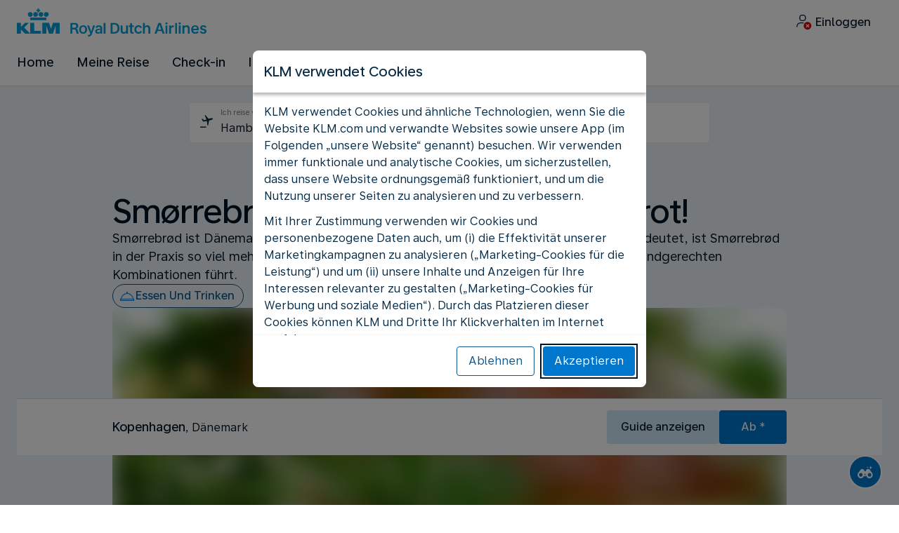

--- FILE ---
content_type: text/html;charset=UTF-8
request_url: https://www.klm.de/travel-guide/inspiration/sm-rrebr-d-divine-spread
body_size: 129892
content:
<!DOCTYPE html><html lang="de" class="bwc-page-template-powered" data-beasties-container><head>
    <meta charset="utf-8">
    <base href="/">
    <script>
      var bwTimestampLoadStart = Date.now();

      // Inform relay that we are using our own cookie banner
      window.uses_own_tracking_banner = true;
    </script>

    <meta name="viewport" content="width=device-width, initial-scale=1">
    <meta name="mobile-web-app-capable" content="yes">
    <meta name="apple-mobile-web-app-capable" content="yes">
    <meta name="apple-mobile-web-app-status-bar-style" content="default">
  <link rel="preload" href="https://www.static-kl.com/i18n/62938b213c81b596c6c82bbe9fbda0e4e67e8daeb6321113787120833f3051d3/KL/de/de/common.json" as="fetch" crossorigin="anonymous" id="labels-preloadcommon"><link rel="stylesheet" href="https://www.static-kl.com/assets/css/kl.f79f7a557301fca06cd19df9.css" id="bw-stylesheet"><link rel="stylesheet" href="https://www.static-kl.com/assets/css/kl-print.dfa8b648e4aa8cbb62d608a8.css" id="bw-print-stylesheet" media="print"><link rel="icon" href="https://www.static-kl.com/assets/kl/img/logo-120.png" sizes="120x120"><link rel="icon" href="https://www.static-kl.com/assets/kl/img/logo-48.png" sizes="48x48"><link rel="manifest" href="https://www.static-kl.com/assets/kl/manifest.webmanifest"><meta name="theme-color" content="#0077CD"><meta name="cookie-banner-brand" content="KL"><meta name="cookie-banner-language" content="de"><meta name="cookie-banner-country" content="DE"><title>Tipps &amp; Artikel über Copenhagen - KLM DE</title><script type="text/javascript" src="https://www.static-kl.com/assets/cookie-banner/cookie-banner.js"></script><style ng-app-id="server-app">bwc-page-template[_ngcontent-server-app-c2660476038] > .mat-drawer-container[_ngcontent-server-app-c2660476038], bwc-page-template[_ngcontent-server-app-c2660476038] > .mat-drawer-container[_ngcontent-server-app-c2660476038] > .mat-drawer-content[_ngcontent-server-app-c2660476038]{overflow:initial}bwc-page-template[_ngcontent-server-app-c2660476038]   .bwc-page-template__container[_ngcontent-server-app-c2660476038]{display:flex;width:100%;height:100%;transform:none!important}bwc-page-template[_ngcontent-server-app-c2660476038]   .bwc-page-template__container[_ngcontent-server-app-c2660476038]   .mat-sidenav-content[_ngcontent-server-app-c2660476038], bwc-page-template[_ngcontent-server-app-c2660476038]   .bwc-page-template__container[_ngcontent-server-app-c2660476038]   .mat-sidenav-container[_ngcontent-server-app-c2660476038], bwc-page-template[_ngcontent-server-app-c2660476038]   .bwc-page-template__container[_ngcontent-server-app-c2660476038]   .mat-drawer-content[_ngcontent-server-app-c2660476038]{transform:none!important}bwc-page-template[_ngcontent-server-app-c2660476038]   .bwc-page-template__container[_ngcontent-server-app-c2660476038] > .mat-drawer-content[_ngcontent-server-app-c2660476038]{flex:1 0 auto;flex-direction:column;width:100%}bwc-page-template[_ngcontent-server-app-c2660476038]   .bwc-page-template__container[_ngcontent-server-app-c2660476038]   footer[_ngcontent-server-app-c2660476038]{z-index:0}bwc-page-template[_ngcontent-server-app-c2660476038]   .bwc-page-template__navigation[_ngcontent-server-app-c2660476038]{display:block;height:100%}bwc-page-template[_ngcontent-server-app-c2660476038]   .bwc-page-template__content[_ngcontent-server-app-c2660476038]{display:flex;flex-direction:column;height:inherit}bwc-page-template[_ngcontent-server-app-c2660476038]   .bwc-page-template__content__sticky-header[_ngcontent-server-app-c2660476038]{z-index:1;top:0;width:100%;transition:transform .18s ease-in;border-bottom:var(--aero-border-width-default, 1px) solid var(--aero-color-border-default, #d4d8da);background-color:var(--aero-color-surface-default)}bwc-page-template[_ngcontent-server-app-c2660476038]   .bwc-page-template__content__sticky-header[_ngcontent-server-app-c2660476038]   bwc-subheader[_ngcontent-server-app-c2660476038]   .mat-toolbar[_ngcontent-server-app-c2660476038]{box-shadow:none}bwc-page-template[_ngcontent-server-app-c2660476038]   .bwc-page-template__content__sticky-header[_ngcontent-server-app-c2660476038]   bwc-logo-header[_ngcontent-server-app-c2660476038]   .mat-toolbar[_ngcontent-server-app-c2660476038]{box-shadow:none}bwc-page-template[_ngcontent-server-app-c2660476038]   .bwc-page-template__content__sticky-header__toptasks[_ngcontent-server-app-c2660476038]{display:none;background-color:var(--bwc-palette-white)}@media (min-width: 960px){bwc-page-template[_ngcontent-server-app-c2660476038]   .bwc-page-template__content__sticky-header__toptasks[_ngcontent-server-app-c2660476038]{display:block}}bwc-page-template[_ngcontent-server-app-c2660476038]   .bwc-page-template__content__sticky-header-collapsed[_ngcontent-server-app-c2660476038]{transform:translateY(-56px)}bwc-page-template[_ngcontent-server-app-c2660476038]   .bwc-page-template__content__sticky-header-collapsed[_ngcontent-server-app-c2660476038]   .bwc-logo-header__container--hide-collapsed[_ngcontent-server-app-c2660476038]{display:none}bwc-page-template[_ngcontent-server-app-c2660476038]   .bwc-page-template__content__sticky-top-tasks[_ngcontent-server-app-c2660476038]{display:block;position:sticky;z-index:1;bottom:0;width:100%;padding-bottom:env(safe-area-inset-bottom);border-top:var(--aero-border-width-default) solid var(--aero-color-border-default)}@media (min-width: 960px){bwc-page-template[_ngcontent-server-app-c2660476038]   .bwc-page-template__content__sticky-top-tasks[_ngcontent-server-app-c2660476038]{display:none;height:0;overflow:hidden}}bwc-page-template[_ngcontent-server-app-c2660476038]   .bwc-page-template__content__main-view[_ngcontent-server-app-c2660476038]{position:relative;z-index:0;flex-grow:1;flex-shrink:0}bwc-page-template[_ngcontent-server-app-c2660476038]   .bwc-page-template__content[_ngcontent-server-app-c2660476038]   bwc-legal-footer[_ngcontent-server-app-c2660476038]{flex-grow:0;flex-shrink:0}bwc-page-template[_ngcontent-server-app-c2660476038]   .bwc-page-template__sidenav[_ngcontent-server-app-c2660476038]{width:280px}@media (max-width: 599px){bwc-page-template[_ngcontent-server-app-c2660476038]   .bwc-page-template__sidenav[_ngcontent-server-app-c2660476038]{width:100%;box-shadow:none}}@media (min-width: 600px){bwc-page-template[_ngcontent-server-app-c2660476038]   .bwc-page-template__sidenav[_ngcontent-server-app-c2660476038]{width:100%;box-shadow:none}}bwc-page-template[_ngcontent-server-app-c2660476038]   .bwc-page-template__sidenav__divider[_ngcontent-server-app-c2660476038]{display:block;margin:0;border:var(--aero-border-width-default, 1px) solid var(--aero-color-border-default)}bwc-page-template[_ngcontent-server-app-c2660476038]   .bwc-page-template__sidenav__alllinks[_ngcontent-server-app-c2660476038]{margin-top:16px;margin-left:40px}bwc-page-template[_ngcontent-server-app-c2660476038]   .bwc-page-template__sidenav__enabler[_ngcontent-server-app-c2660476038]{padding:0 20px}bwc-page-template[_ngcontent-server-app-c2660476038]   .bwc-page-template__sidenav__enabler[_ngcontent-server-app-c2660476038]   button[_ngcontent-server-app-c2660476038]{width:100%;min-height:56px;padding:0 20px}bwc-page-template[_ngcontent-server-app-c2660476038]   .bwc-page-template__sidenav__enabler[_ngcontent-server-app-c2660476038]   button__button-flag-wrapper[_ngcontent-server-app-c2660476038]{display:flex;align-items:center;justify-content:left}bwc-page-template[_ngcontent-server-app-c2660476038]   .bwc-page-template__sidenav__enabler[_ngcontent-server-app-c2660476038]   button__button-flag-wrapper__left-icon[_ngcontent-server-app-c2660476038]{margin-right:8px}bwc-page-template[_ngcontent-server-app-c2660476038]   .bwc-page-template__sidenav__close-button[_ngcontent-server-app-c2660476038]{padding:16px}bwc-page-template[_ngcontent-server-app-c2660476038]   .bwc-page-template__sidenav[_ngcontent-server-app-c2660476038]   bwc-multi-list[_ngcontent-server-app-c2660476038]:not([horizontal])   .bwc-multi-list-item[_ngcontent-server-app-c2660476038]   .mdc-list-item[_ngcontent-server-app-c2660476038]{height:auto;min-height:48px}bwc-page-template[_ngcontent-server-app-c2660476038]   .bwc-page-template__sidenav[_ngcontent-server-app-c2660476038]   bwc-multi-list[_ngcontent-server-app-c2660476038]:not([horizontal])   .bwc-multi-list-item[_ngcontent-server-app-c2660476038]   .mdc-list-item__content[_ngcontent-server-app-c2660476038]{padding:0}bwc-page-template[_ngcontent-server-app-c2660476038]   .bwc-page-template__sidenav[_ngcontent-server-app-c2660476038]   bwc-multi-list[_ngcontent-server-app-c2660476038]:not([horizontal])   .bwc-multi-list-item__button[_ngcontent-server-app-c2660476038], bwc-page-template[_ngcontent-server-app-c2660476038]   .bwc-page-template__sidenav[_ngcontent-server-app-c2660476038]   bwc-multi-list[_ngcontent-server-app-c2660476038]:not([horizontal])   .bwc-multi-list-item__link[_ngcontent-server-app-c2660476038]{box-sizing:border-box;min-height:24px;text-decoration:none;white-space:normal}bwc-page-template[_ngcontent-server-app-c2660476038]   .bwc-page-template__sidenav[_ngcontent-server-app-c2660476038]   bwc-multi-list[_ngcontent-server-app-c2660476038]:not([horizontal])   .bwc-multi-list-item__icon[_ngcontent-server-app-c2660476038]{margin-right:16px}bwc-page-template[_ngcontent-server-app-c2660476038]   .bwc-page-template__sidenav[_ngcontent-server-app-c2660476038]   bwc-multi-list[_ngcontent-server-app-c2660476038]:not([horizontal])   .bwc-multi-list-item__link--active[_ngcontent-server-app-c2660476038]{padding-left:36px;border-left:4px solid transparent}bwc-page-template[_ngcontent-server-app-c2660476038]   .bwc-page-template__notification.bwc-notification[_ngcontent-server-app-c2660476038]   .bwc-notification__container[_ngcontent-server-app-c2660476038]{flex-basis:1440px;flex-grow:0;margin:0 auto}bwc-page-template[_ngcontent-server-app-c2660476038]   .bwc-page-template__notification.bwc-notification__linklist[_ngcontent-server-app-c2660476038]{margin:0;list-style:none}bwc-page-template[_ngcontent-server-app-c2660476038]   .bwc-page-template__notification.bwc-notification__linklist[_ngcontent-server-app-c2660476038]   a[_ngcontent-server-app-c2660476038]{margin-left:8px}bwc-page-template[_ngcontent-server-app-c2660476038]   .bwc-page-template__side-panel-container[_ngcontent-server-app-c2660476038]{position:relative;height:100%;gap:16px}bwc-page-template[_ngcontent-server-app-c2660476038]   .bwc-page-template__side-panel[_ngcontent-server-app-c2660476038]{position:absolute;left:0;width:100%}bwc-page-template[_ngcontent-server-app-c2660476038]   .bwc-page-template__side-panel.slide-right[_ngcontent-server-app-c2660476038]{animation:_ngcontent-server-app-c2660476038_slideInRight .4s forwards}bwc-page-template[_ngcontent-server-app-c2660476038]   .bwc-page-template__side-panel.slide-left[_ngcontent-server-app-c2660476038]{animation:_ngcontent-server-app-c2660476038_slideInLeft .4s forwards}@keyframes _ngcontent-server-app-c2660476038_slideInRight{0%{transform:translate(100%);opacity:0}to{transform:translate(0);opacity:1}}@keyframes _ngcontent-server-app-c2660476038_slideInLeft{0%{transform:translate(-100%);opacity:0}to{transform:translate(0);opacity:1}}bwc-page-template[_ngcontent-server-app-c2660476038]   .bwc-page-template__side-panel-section[_ngcontent-server-app-c2660476038]{display:flex;flex-flow:column;margin:16px;gap:16px}bwc-page-template[_ngcontent-server-app-c2660476038]   .bwc-page-template__side-panel-category-wrapper[_ngcontent-server-app-c2660476038]{display:flex;flex-direction:column;align-items:flex-start;gap:var(--aero-space-lg, 24px)}bwc-page-template[_ngcontent-server-app-c2660476038]   .bwc-page-template__side-panel-category-wrapper.bwc-page-template__side-panel-level-0[_ngcontent-server-app-c2660476038]{gap:0}@media (min-width: 960px){bwc-page-template[_ngcontent-server-app-c2660476038]   .bwc-page-template__side-panel-category-wrapper[_ngcontent-server-app-c2660476038]{gap:var(--aero-space-lg, 24px)}bwc-page-template[_ngcontent-server-app-c2660476038]   .bwc-page-template__side-panel-category-wrapper[_ngcontent-server-app-c2660476038]   .bwc-menu-action__link[_ngcontent-server-app-c2660476038], bwc-page-template[_ngcontent-server-app-c2660476038]   .bwc-page-template__side-panel-category-wrapper[_ngcontent-server-app-c2660476038]   .bwc-menu-action__button[_ngcontent-server-app-c2660476038]{justify-content:space-between;width:100%}}bwc-page-template[_ngcontent-server-app-c2660476038]   .bwc-page-template__side-panel-category[_ngcontent-server-app-c2660476038]{display:flex;flex-direction:column;align-items:flex-start;width:100%;gap:var(--aero-space-fix-xs, 8px)}bwc-page-template[_ngcontent-server-app-c2660476038]   .bwc-page-template__side-panel-category[_ngcontent-server-app-c2660476038]   .bwc-submenu-overlay__category-name[_ngcontent-server-app-c2660476038]{padding-left:var(--aero-space-sm, 12px);color:var(--aero-color-text-alternative, #68737a)}bwc-page-template[_ngcontent-server-app-c2660476038]   .bwc-page-template__side-panel-category__links[_ngcontent-server-app-c2660476038]{width:100%}bwc-page-template[_ngcontent-server-app-c2660476038]   .bwc-page-template__container-spacer[_ngcontent-server-app-c2660476038]{height:8px}html.bwc-page-template-powered[_ngcontent-server-app-c2660476038]{display:flex;min-height:100%}html.bwc-page-template-powered[_ngcontent-server-app-c2660476038]   body[_ngcontent-server-app-c2660476038]{flex:1 1 100%;max-width:100%}</style><style ng-app-id="server-app">.mat-drawer-container{position:relative;z-index:1;color:var(--mat-sidenav-content-text-color, var(--mat-sys-on-background));background-color:var(--mat-sidenav-content-background-color, var(--mat-sys-background));box-sizing:border-box;display:block;overflow:hidden}.mat-drawer-container[fullscreen]{top:0;left:0;right:0;bottom:0;position:absolute}.mat-drawer-container[fullscreen].mat-drawer-container-has-open{overflow:hidden}.mat-drawer-container.mat-drawer-container-explicit-backdrop .mat-drawer-side{z-index:3}.mat-drawer-container.ng-animate-disabled .mat-drawer-backdrop,.mat-drawer-container.ng-animate-disabled .mat-drawer-content,.ng-animate-disabled .mat-drawer-container .mat-drawer-backdrop,.ng-animate-disabled .mat-drawer-container .mat-drawer-content{transition:none}.mat-drawer-backdrop{top:0;left:0;right:0;bottom:0;position:absolute;display:block;z-index:3;visibility:hidden}.mat-drawer-backdrop.mat-drawer-shown{visibility:visible;background-color:var(--mat-sidenav-scrim-color, color-mix(in srgb, var(--mat-sys-neutral-variant20) 40%, transparent))}.mat-drawer-transition .mat-drawer-backdrop{transition-duration:400ms;transition-timing-function:cubic-bezier(0.25, 0.8, 0.25, 1);transition-property:background-color,visibility}@media(forced-colors: active){.mat-drawer-backdrop{opacity:.5}}.mat-drawer-content{position:relative;z-index:1;display:block;height:100%;overflow:auto}.mat-drawer-content.mat-drawer-content-hidden{opacity:0}.mat-drawer-transition .mat-drawer-content{transition-duration:400ms;transition-timing-function:cubic-bezier(0.25, 0.8, 0.25, 1);transition-property:transform,margin-left,margin-right}.mat-drawer{position:relative;z-index:4;color:var(--mat-sidenav-container-text-color, var(--mat-sys-on-surface-variant));box-shadow:var(--mat-sidenav-container-elevation-shadow, none);background-color:var(--mat-sidenav-container-background-color, var(--mat-sys-surface));border-top-right-radius:var(--mat-sidenav-container-shape, var(--mat-sys-corner-large));border-bottom-right-radius:var(--mat-sidenav-container-shape, var(--mat-sys-corner-large));width:var(--mat-sidenav-container-width, 360px);display:block;position:absolute;top:0;bottom:0;z-index:3;outline:0;box-sizing:border-box;overflow-y:auto;transform:translate3d(-100%, 0, 0)}@media(forced-colors: active){.mat-drawer,[dir=rtl] .mat-drawer.mat-drawer-end{border-right:solid 1px currentColor}}@media(forced-colors: active){[dir=rtl] .mat-drawer,.mat-drawer.mat-drawer-end{border-left:solid 1px currentColor;border-right:none}}.mat-drawer.mat-drawer-side{z-index:2}.mat-drawer.mat-drawer-end{right:0;transform:translate3d(100%, 0, 0);border-top-left-radius:var(--mat-sidenav-container-shape, var(--mat-sys-corner-large));border-bottom-left-radius:var(--mat-sidenav-container-shape, var(--mat-sys-corner-large));border-top-right-radius:0;border-bottom-right-radius:0}[dir=rtl] .mat-drawer{border-top-left-radius:var(--mat-sidenav-container-shape, var(--mat-sys-corner-large));border-bottom-left-radius:var(--mat-sidenav-container-shape, var(--mat-sys-corner-large));border-top-right-radius:0;border-bottom-right-radius:0;transform:translate3d(100%, 0, 0)}[dir=rtl] .mat-drawer.mat-drawer-end{border-top-right-radius:var(--mat-sidenav-container-shape, var(--mat-sys-corner-large));border-bottom-right-radius:var(--mat-sidenav-container-shape, var(--mat-sys-corner-large));border-top-left-radius:0;border-bottom-left-radius:0;left:0;right:auto;transform:translate3d(-100%, 0, 0)}.mat-drawer-transition .mat-drawer{transition:transform 400ms cubic-bezier(0.25, 0.8, 0.25, 1)}.mat-drawer:not(.mat-drawer-opened):not(.mat-drawer-animating){visibility:hidden;box-shadow:none}.mat-drawer:not(.mat-drawer-opened):not(.mat-drawer-animating) .mat-drawer-inner-container{display:none}.mat-drawer.mat-drawer-opened.mat-drawer-opened{transform:none}.mat-drawer-side{box-shadow:none;border-right-color:var(--mat-sidenav-container-divider-color, transparent);border-right-width:1px;border-right-style:solid}.mat-drawer-side.mat-drawer-end{border-left-color:var(--mat-sidenav-container-divider-color, transparent);border-left-width:1px;border-left-style:solid;border-right:none}[dir=rtl] .mat-drawer-side{border-left-color:var(--mat-sidenav-container-divider-color, transparent);border-left-width:1px;border-left-style:solid;border-right:none}[dir=rtl] .mat-drawer-side.mat-drawer-end{border-right-color:var(--mat-sidenav-container-divider-color, transparent);border-right-width:1px;border-right-style:solid;border-left:none}.mat-drawer-inner-container{width:100%;height:100%;overflow:auto}.mat-sidenav-fixed{position:fixed}
</style><style ng-app-id="server-app">.mat-toolbar{background:var(--mat-toolbar-container-background-color, var(--mat-sys-surface));color:var(--mat-toolbar-container-text-color, var(--mat-sys-on-surface))}.mat-toolbar,.mat-toolbar h1,.mat-toolbar h2,.mat-toolbar h3,.mat-toolbar h4,.mat-toolbar h5,.mat-toolbar h6{font-family:var(--mat-toolbar-title-text-font, var(--mat-sys-title-large-font));font-size:var(--mat-toolbar-title-text-size, var(--mat-sys-title-large-size));line-height:var(--mat-toolbar-title-text-line-height, var(--mat-sys-title-large-line-height));font-weight:var(--mat-toolbar-title-text-weight, var(--mat-sys-title-large-weight));letter-spacing:var(--mat-toolbar-title-text-tracking, var(--mat-sys-title-large-tracking));margin:0}@media(forced-colors: active){.mat-toolbar{outline:solid 1px}}.mat-toolbar .mat-form-field-underline,.mat-toolbar .mat-form-field-ripple,.mat-toolbar .mat-focused .mat-form-field-ripple{background-color:currentColor}.mat-toolbar .mat-form-field-label,.mat-toolbar .mat-focused .mat-form-field-label,.mat-toolbar .mat-select-value,.mat-toolbar .mat-select-arrow,.mat-toolbar .mat-form-field.mat-focused .mat-select-arrow{color:inherit}.mat-toolbar .mat-input-element{caret-color:currentColor}.mat-toolbar .mat-mdc-button-base.mat-mdc-button-base.mat-unthemed{--mat-button-text-label-text-color: var(--mat-toolbar-container-text-color, var(--mat-sys-on-surface));--mat-button-outlined-label-text-color: var(--mat-toolbar-container-text-color, var(--mat-sys-on-surface))}.mat-toolbar-row,.mat-toolbar-single-row{display:flex;box-sizing:border-box;padding:0 16px;width:100%;flex-direction:row;align-items:center;white-space:nowrap;height:var(--mat-toolbar-standard-height, 64px)}@media(max-width: 599px){.mat-toolbar-row,.mat-toolbar-single-row{height:var(--mat-toolbar-mobile-height, 56px)}}.mat-toolbar-multiple-rows{display:flex;box-sizing:border-box;flex-direction:column;width:100%;min-height:var(--mat-toolbar-standard-height, 64px)}@media(max-width: 599px){.mat-toolbar-multiple-rows{min-height:var(--mat-toolbar-mobile-height, 56px)}}
</style><style ng-app-id="server-app">[_nghost-server-app-c477710556]{display:inline-block;line-height:0}[_nghost-server-app-c477710556]   img[_ngcontent-server-app-c477710556]{display:inline-block}</style><style ng-app-id="server-app">[_nghost-server-app-c3522487236]{display:block;position:relative}[_nghost-server-app-c3522487236]   button[_ngcontent-server-app-c3522487236]{line-height:0}[_nghost-server-app-c3522487236]   .bwc-logo-header[_ngcontent-server-app-c3522487236]{align-items:center;height:auto;padding:var(--aero-space-xs, 8px) var(--aero-space-xs, 8px) 0 var(--aero-space-xs, 8px)}@media (max-width: 599px){[_nghost-server-app-c3522487236]   .bwc-logo-header[_ngcontent-server-app-c3522487236]{display:flex;align-items:center;align-self:stretch;justify-content:space-between}}@media (min-width: 960px){[_nghost-server-app-c3522487236]   .bwc-logo-header[_ngcontent-server-app-c3522487236]{height:auto;padding:var(--aero-space-2xs, 8px) var(--aero-space-md, 24px) 0 var(--aero-space-md, 24px)}}@media (min-width: 768px){[_nghost-server-app-c3522487236]   .bwc-logo-header[_ngcontent-server-app-c3522487236]   .bwc-logo-header__label-login[_ngcontent-server-app-c3522487236], [_nghost-server-app-c3522487236]   .bwc-logo-header[_ngcontent-server-app-c3522487236]   .bwc-logo-header__label-enrol[_ngcontent-server-app-c3522487236]{display:inline;text-transform:none}[_nghost-server-app-c3522487236]   .bwc-logo-header[_ngcontent-server-app-c3522487236]   .bwc-logo-header__button-countrylang[_ngcontent-server-app-c3522487236]{display:block}[_nghost-server-app-c3522487236]   .bwc-logo-header[_ngcontent-server-app-c3522487236]   .bwc-logo-header__redirection-notice-container__language[_ngcontent-server-app-c3522487236]{display:block}[_nghost-server-app-c3522487236]   .bwc-logo-header[_ngcontent-server-app-c3522487236]   .bwc-logo-header__redirection-notice-container__menu[_ngcontent-server-app-c3522487236]{display:none}[_nghost-server-app-c3522487236]   .bwc-logo-header[_ngcontent-server-app-c3522487236]   .bwc-logo-header__enrol-button[_ngcontent-server-app-c3522487236]{display:inline-block}}@media (min-width: 600px){[_nghost-server-app-c3522487236]   .bwc-logo-header__button-container[_ngcontent-server-app-c3522487236]{position:relative}}[_nghost-server-app-c3522487236]   .bwc-logo-header__redirection-notice-container[_ngcontent-server-app-c3522487236]{position:absolute;z-index:101;top:48px;right:5px;left:5px;border-radius:2px;box-shadow:0 4px 4px #0000003d,0 0 4px #0000001f}@media (min-width: 600px){[_nghost-server-app-c3522487236]   .bwc-logo-header__redirection-notice-container[_ngcontent-server-app-c3522487236]{width:350px}[_nghost-server-app-c3522487236]   .bwc-logo-header__redirection-notice-container__language[_ngcontent-server-app-c3522487236]{right:0;left:auto}[_nghost-server-app-c3522487236]   .bwc-logo-header__redirection-notice-container__language[_ngcontent-server-app-c3522487236]:before{right:40px;left:auto}[_nghost-server-app-c3522487236]   .bwc-logo-header__redirection-notice-container__menu[_ngcontent-server-app-c3522487236]{right:auto;left:-10px}[_nghost-server-app-c3522487236]   .bwc-logo-header__redirection-notice-container__menu[_ngcontent-server-app-c3522487236]:before{left:10px}}[_nghost-server-app-c3522487236]   .bwc-logo-header__redirection-notice-container[_ngcontent-server-app-c3522487236]:before{content:"";display:block;position:absolute;top:-10px;width:0;height:0;border-right:20px solid transparent;border-left:20px solid transparent}[_nghost-server-app-c3522487236]   .bwc-logo-header__logo-container[_ngcontent-server-app-c3522487236]{display:flex;flex:1 1 auto;flex-wrap:wrap;align-self:center;margin-top:0;padding-left:var(--aero-space-fix-xs, 8px)}@media (min-width: 960px){[_nghost-server-app-c3522487236]   .bwc-logo-header__logo-container[_ngcontent-server-app-c3522487236]{padding-left:0}}[_nghost-server-app-c3522487236]   .bwc-logo-header__logo-container-link[_ngcontent-server-app-c3522487236]{display:inline-flex}[_nghost-server-app-c3522487236]   .bwc-logo-header__logo-container-link[_ngcontent-server-app-c3522487236]:focus-visible, [_nghost-server-app-c3522487236]   .bwc-logo-header__logo-container-link[_ngcontent-server-app-c3522487236]:focus{z-index:10;border:none;border-radius:var(--aero-border-radius-default);outline:var(--aero-outline-width-default) solid var(--aero-color-outline-default)!important;outline-offset:var(--aero-outline-width-default);box-shadow:none!important}[_nghost-server-app-c3522487236]   .bwc-logo-header__logo-container[_ngcontent-server-app-c3522487236]   h1[_ngcontent-server-app-c3522487236]{display:inline-flex}[_nghost-server-app-c3522487236]   .bwc-logo-header__spacer[_ngcontent-server-app-c3522487236]{flex:1 1 auto}[_nghost-server-app-c3522487236]   .bwc-logo-header__action-menu-container[_ngcontent-server-app-c3522487236]{display:flex;gap:var(--aero-space-fix-2xs);align-items:center}@media (max-width: 599px){[_nghost-server-app-c3522487236]   .bwc-logo-header__action-menu-container[_ngcontent-server-app-c3522487236]{gap:var(--aero-space-fix-2xs)}}[_nghost-server-app-c3522487236]   .bwc-logo-header__action-menu-container[_ngcontent-server-app-c3522487236]   bwc-menu-action[_ngcontent-server-app-c3522487236]{width:auto}[_nghost-server-app-c3522487236]   .bwc-logo-header__logo[_ngcontent-server-app-c3522487236]{display:inline-block;align-self:center;background-color:transparent;background-repeat:no-repeat;background-position:left center;background-size:100% auto}@media (min-width: 960px){[_nghost-server-app-c3522487236]   .bwc-logo-header__logo[_ngcontent-server-app-c3522487236]{background-position:left bottom}}[_nghost-server-app-c3522487236]   .bwc-logo-header__enrol-container[_ngcontent-server-app-c3522487236]{display:none}@media (min-width: 1280px){[_nghost-server-app-c3522487236]   .bwc-logo-header__enrol-container[_ngcontent-server-app-c3522487236]{display:block}}[_nghost-server-app-c3522487236]   .bwc-logo-header[_ngcontent-server-app-c3522487236]   button.bwc-logo-header__button-countrylang[_ngcontent-server-app-c3522487236]:not(:hover), [_nghost-server-app-c3522487236]   .bwc-logo-header[_ngcontent-server-app-c3522487236]   button.bwc-logo-header__auth-menu-button[_ngcontent-server-app-c3522487236]:not(:hover), [_nghost-server-app-c3522487236]   .bwc-logo-header[_ngcontent-server-app-c3522487236]   button.bwc-logo-header__login-button[_ngcontent-server-app-c3522487236]:not(:hover), [_nghost-server-app-c3522487236]   .bwc-logo-header[_ngcontent-server-app-c3522487236]   button.bwc-logo-header__enrol-button[_ngcontent-server-app-c3522487236]:not(:hover), [_nghost-server-app-c3522487236]   .bwc-logo-header[_ngcontent-server-app-c3522487236]   button.bwc-logo-header__user-profile-info[_ngcontent-server-app-c3522487236]:not(:hover){background-color:unset;color:inherit}[_nghost-server-app-c3522487236]   .bwc-logo-header__auth-menu-button[_ngcontent-server-app-c3522487236], [_nghost-server-app-c3522487236]   .bwc-logo-header__login-button[_ngcontent-server-app-c3522487236], [_nghost-server-app-c3522487236]   .bwc-logo-header__enrol-button[_ngcontent-server-app-c3522487236], [_nghost-server-app-c3522487236]   .bwc-logo-header__button-countrylang[_ngcontent-server-app-c3522487236], [_nghost-server-app-c3522487236]   .bwc-logo-header__label-login[_ngcontent-server-app-c3522487236], [_nghost-server-app-c3522487236]   .bwc-logo-header__label-enrol[_ngcontent-server-app-c3522487236], [_nghost-server-app-c3522487236]   .bwc-logo-header__label-countrylang[_ngcontent-server-app-c3522487236]{text-transform:none}.bw-kl   [_nghost-server-app-c3522487236]   .bwc-logo-header__auth-menu-button[_ngcontent-server-app-c3522487236], .bw-kl   [_nghost-server-app-c3522487236]   .bwc-logo-header__login-button[_ngcontent-server-app-c3522487236], .bw-kl   [_nghost-server-app-c3522487236]   .bwc-logo-header__enrol-button[_ngcontent-server-app-c3522487236], .bw-kl   [_nghost-server-app-c3522487236]   .bwc-logo-header__button-countrylang[_ngcontent-server-app-c3522487236], .bw-kl   [_nghost-server-app-c3522487236]   .bwc-logo-header__label-login[_ngcontent-server-app-c3522487236], .bw-kl   [_nghost-server-app-c3522487236]   .bwc-logo-header__label-enrol[_ngcontent-server-app-c3522487236], .bw-kl   [_nghost-server-app-c3522487236]   .bwc-logo-header__label-countrylang[_ngcontent-server-app-c3522487236]{color:var(--bwc-palette-primary-900)}@media (max-width: 599px){[_nghost-server-app-c3522487236]   .bwc-logo-header__label-login[_ngcontent-server-app-c3522487236]{display:none}}[_nghost-server-app-c3522487236]   .bwc-logo-header__button-countrylang[_ngcontent-server-app-c3522487236]{display:none}[_nghost-server-app-c3522487236]   .bwc-logo-header__redirection-notice-container__language[_ngcontent-server-app-c3522487236]{display:none}[_nghost-server-app-c3522487236]   .bwc-logo-header__redirection-notice-container__menu[_ngcontent-server-app-c3522487236]{display:block}[_nghost-server-app-c3522487236]   .bwc-logo-header__user-initials[_ngcontent-server-app-c3522487236]{align-content:center;padding:4px 0}@media (min-width: 600px){[_nghost-server-app-c3522487236]   .bwc-logo-header__user-initials[_ngcontent-server-app-c3522487236]{padding:8px 0}}[_nghost-server-app-c3522487236]   .bwc-logo-header__user-avatar[_ngcontent-server-app-c3522487236]{padding:8px 0}[_nghost-server-app-c3522487236]   .bwc-logo-header__user-name[_ngcontent-server-app-c3522487236]{display:block;line-height:1.2}[_nghost-server-app-c3522487236]   .bwc-logo-header__user-profile-type-container[_ngcontent-server-app-c3522487236]{display:none}@media (min-width: 768px){[_nghost-server-app-c3522487236]   .bwc-logo-header__user-profile-type-container[_ngcontent-server-app-c3522487236]{display:flex}}[_nghost-server-app-c3522487236]   .bwc-logo-header__expand-status[_ngcontent-server-app-c3522487236]{padding:8px 0 0 16px}@media (min-width: 960px){[_nghost-server-app-c3522487236]   .bwc-logo-header__button-menu[_ngcontent-server-app-c3522487236]{display:none}}[_nghost-server-app-c3522487236]   .bwc-logo-header__button-menu.mdc-icon-button[_ngcontent-server-app-c3522487236]{min-width:40px;min-height:40px}[_nghost-server-app-c3522487236]   .bwc-logo-header__button-menu[_ngcontent-server-app-c3522487236]   .mat-mdc-button-persistent-ripple[_ngcontent-server-app-c3522487236]{border-radius:2px}[_nghost-server-app-c3522487236]   .bwc-logo-header__flyingblue-extra[_ngcontent-server-app-c3522487236]{margin-left:4px}.bwc-small-header[_nghost-server-app-c3522487236]   .bwc-logo-header__button-menu[_ngcontent-server-app-c3522487236]{margin-right:0}.bwc-small-header[_nghost-server-app-c3522487236]   .bwc-logo-header__logo[_ngcontent-server-app-c3522487236]{background-position:left center}[_nghost-server-app-c3522487236]   .bwc-logo-header__profile-list[_ngcontent-server-app-c3522487236]   .mat-mdc-list[_ngcontent-server-app-c3522487236]   .mdc-list-item[_ngcontent-server-app-c3522487236]{height:auto}[_nghost-server-app-c3522487236]   .bwc-logo-header__profile-list[_ngcontent-server-app-c3522487236]   .mat-mdc-list[_ngcontent-server-app-c3522487236]   .mdc-list-item[_ngcontent-server-app-c3522487236]   .bwc-multi-list__button[_ngcontent-server-app-c3522487236]{height:auto;padding:16px 24px;line-height:normal}.bwc-logo-header__user-profile-button[_ngcontent-server-app-c3522487236]{display:inline-block;box-sizing:border-box;width:32px;height:32px;border-radius:50%;text-align:center}@media (min-width: 600px){.bwc-logo-header__user-profile-button[_ngcontent-server-app-c3522487236]{width:40px;height:40px;padding:8px 0}}.bwc-logo-header__user-profile-type__logo-wrapper[_ngcontent-server-app-c3522487236]{display:flex;align-items:center}.bwc-logo-header__auth-menu__variant__login-button[_ngcontent-server-app-c3522487236]{display:flex;width:100%;padding:8px}.bwc-logo-header__auth-menu__variant__button[_ngcontent-server-app-c3522487236]{width:100%}.bwc-logo-header__auth-menu__variant__isButton[_ngcontent-server-app-c3522487236]{padding:8px 16px}.bwc-logo-header__auth-menu__variant__sign_up[_ngcontent-server-app-c3522487236]{text-decoration:underline}.bwc-logo-header__auth-menu__variant__isEnroll[_ngcontent-server-app-c3522487236]{height:auto;display:grid}</style><style ng-app-id="server-app">.bwc-skiplink[_nghost-server-app-c1894850802]{position:fixed;z-index:1;left:8px;transform:translateY(-54px)}.bwc-skiplink[_nghost-server-app-c1894850802]   a[_ngcontent-server-app-c1894850802]{top:0;transition:transform .2s ease-in;opacity:0}.bwc-skiplink[_nghost-server-app-c1894850802]   a.mat-raised-button.mat-primary[_ngcontent-server-app-c1894850802]{text-transform:uppercase}.bw-kl   .bwc-skiplink[_nghost-server-app-c1894850802]   a.mat-raised-button.mat-primary[_ngcontent-server-app-c1894850802]{border-radius:0}.bwc-skiplink[_nghost-server-app-c1894850802]   a[_ngcontent-server-app-c1894850802]:focus{transform:translateY(62px);opacity:1}</style><style ng-app-id="server-app">.mat-mdc-button-base{text-decoration:none}.mat-mdc-button-base .mat-icon{min-height:fit-content;flex-shrink:0}.mdc-button{-webkit-user-select:none;user-select:none;position:relative;display:inline-flex;align-items:center;justify-content:center;box-sizing:border-box;min-width:64px;border:none;outline:none;line-height:inherit;-webkit-appearance:none;overflow:visible;vertical-align:middle;background:rgba(0,0,0,0);padding:0 8px}.mdc-button::-moz-focus-inner{padding:0;border:0}.mdc-button:active{outline:none}.mdc-button:hover{cursor:pointer}.mdc-button:disabled{cursor:default;pointer-events:none}.mdc-button[hidden]{display:none}.mdc-button .mdc-button__label{position:relative}.mat-mdc-button{padding:0 var(--mat-button-text-horizontal-padding, 12px);height:var(--mat-button-text-container-height, 40px);font-family:var(--mat-button-text-label-text-font, var(--mat-sys-label-large-font));font-size:var(--mat-button-text-label-text-size, var(--mat-sys-label-large-size));letter-spacing:var(--mat-button-text-label-text-tracking, var(--mat-sys-label-large-tracking));text-transform:var(--mat-button-text-label-text-transform);font-weight:var(--mat-button-text-label-text-weight, var(--mat-sys-label-large-weight))}.mat-mdc-button,.mat-mdc-button .mdc-button__ripple{border-radius:var(--mat-button-text-container-shape, var(--mat-sys-corner-full))}.mat-mdc-button:not(:disabled){color:var(--mat-button-text-label-text-color, var(--mat-sys-primary))}.mat-mdc-button[disabled],.mat-mdc-button.mat-mdc-button-disabled{cursor:default;pointer-events:none;color:var(--mat-button-text-disabled-label-text-color, color-mix(in srgb, var(--mat-sys-on-surface) 38%, transparent))}.mat-mdc-button.mat-mdc-button-disabled-interactive{pointer-events:auto}.mat-mdc-button:has(.material-icons,mat-icon,[matButtonIcon]){padding:0 var(--mat-button-text-with-icon-horizontal-padding, 16px)}.mat-mdc-button>.mat-icon{margin-right:var(--mat-button-text-icon-spacing, 8px);margin-left:var(--mat-button-text-icon-offset, -4px)}[dir=rtl] .mat-mdc-button>.mat-icon{margin-right:var(--mat-button-text-icon-offset, -4px);margin-left:var(--mat-button-text-icon-spacing, 8px)}.mat-mdc-button .mdc-button__label+.mat-icon{margin-right:var(--mat-button-text-icon-offset, -4px);margin-left:var(--mat-button-text-icon-spacing, 8px)}[dir=rtl] .mat-mdc-button .mdc-button__label+.mat-icon{margin-right:var(--mat-button-text-icon-spacing, 8px);margin-left:var(--mat-button-text-icon-offset, -4px)}.mat-mdc-button .mat-ripple-element{background-color:var(--mat-button-text-ripple-color, color-mix(in srgb, var(--mat-sys-primary) calc(var(--mat-sys-pressed-state-layer-opacity) * 100%), transparent))}.mat-mdc-button .mat-mdc-button-persistent-ripple::before{background-color:var(--mat-button-text-state-layer-color, var(--mat-sys-primary))}.mat-mdc-button.mat-mdc-button-disabled .mat-mdc-button-persistent-ripple::before{background-color:var(--mat-button-text-disabled-state-layer-color, var(--mat-sys-on-surface-variant))}.mat-mdc-button:hover>.mat-mdc-button-persistent-ripple::before{opacity:var(--mat-button-text-hover-state-layer-opacity, var(--mat-sys-hover-state-layer-opacity))}.mat-mdc-button.cdk-program-focused>.mat-mdc-button-persistent-ripple::before,.mat-mdc-button.cdk-keyboard-focused>.mat-mdc-button-persistent-ripple::before,.mat-mdc-button.mat-mdc-button-disabled-interactive:focus>.mat-mdc-button-persistent-ripple::before{opacity:var(--mat-button-text-focus-state-layer-opacity, var(--mat-sys-focus-state-layer-opacity))}.mat-mdc-button:active>.mat-mdc-button-persistent-ripple::before{opacity:var(--mat-button-text-pressed-state-layer-opacity, var(--mat-sys-pressed-state-layer-opacity))}.mat-mdc-button .mat-mdc-button-touch-target{position:absolute;top:50%;height:var(--mat-button-text-touch-target-size, 48px);display:var(--mat-button-text-touch-target-display, block);left:0;right:0;transform:translateY(-50%)}.mat-mdc-unelevated-button{transition:box-shadow 280ms cubic-bezier(0.4, 0, 0.2, 1);height:var(--mat-button-filled-container-height, 40px);font-family:var(--mat-button-filled-label-text-font, var(--mat-sys-label-large-font));font-size:var(--mat-button-filled-label-text-size, var(--mat-sys-label-large-size));letter-spacing:var(--mat-button-filled-label-text-tracking, var(--mat-sys-label-large-tracking));text-transform:var(--mat-button-filled-label-text-transform);font-weight:var(--mat-button-filled-label-text-weight, var(--mat-sys-label-large-weight));padding:0 var(--mat-button-filled-horizontal-padding, 24px)}.mat-mdc-unelevated-button>.mat-icon{margin-right:var(--mat-button-filled-icon-spacing, 8px);margin-left:var(--mat-button-filled-icon-offset, -8px)}[dir=rtl] .mat-mdc-unelevated-button>.mat-icon{margin-right:var(--mat-button-filled-icon-offset, -8px);margin-left:var(--mat-button-filled-icon-spacing, 8px)}.mat-mdc-unelevated-button .mdc-button__label+.mat-icon{margin-right:var(--mat-button-filled-icon-offset, -8px);margin-left:var(--mat-button-filled-icon-spacing, 8px)}[dir=rtl] .mat-mdc-unelevated-button .mdc-button__label+.mat-icon{margin-right:var(--mat-button-filled-icon-spacing, 8px);margin-left:var(--mat-button-filled-icon-offset, -8px)}.mat-mdc-unelevated-button .mat-ripple-element{background-color:var(--mat-button-filled-ripple-color, color-mix(in srgb, var(--mat-sys-on-primary) calc(var(--mat-sys-pressed-state-layer-opacity) * 100%), transparent))}.mat-mdc-unelevated-button .mat-mdc-button-persistent-ripple::before{background-color:var(--mat-button-filled-state-layer-color, var(--mat-sys-on-primary))}.mat-mdc-unelevated-button.mat-mdc-button-disabled .mat-mdc-button-persistent-ripple::before{background-color:var(--mat-button-filled-disabled-state-layer-color, var(--mat-sys-on-surface-variant))}.mat-mdc-unelevated-button:hover>.mat-mdc-button-persistent-ripple::before{opacity:var(--mat-button-filled-hover-state-layer-opacity, var(--mat-sys-hover-state-layer-opacity))}.mat-mdc-unelevated-button.cdk-program-focused>.mat-mdc-button-persistent-ripple::before,.mat-mdc-unelevated-button.cdk-keyboard-focused>.mat-mdc-button-persistent-ripple::before,.mat-mdc-unelevated-button.mat-mdc-button-disabled-interactive:focus>.mat-mdc-button-persistent-ripple::before{opacity:var(--mat-button-filled-focus-state-layer-opacity, var(--mat-sys-focus-state-layer-opacity))}.mat-mdc-unelevated-button:active>.mat-mdc-button-persistent-ripple::before{opacity:var(--mat-button-filled-pressed-state-layer-opacity, var(--mat-sys-pressed-state-layer-opacity))}.mat-mdc-unelevated-button .mat-mdc-button-touch-target{position:absolute;top:50%;height:var(--mat-button-filled-touch-target-size, 48px);display:var(--mat-button-filled-touch-target-display, block);left:0;right:0;transform:translateY(-50%)}.mat-mdc-unelevated-button:not(:disabled){color:var(--mat-button-filled-label-text-color, var(--mat-sys-on-primary));background-color:var(--mat-button-filled-container-color, var(--mat-sys-primary))}.mat-mdc-unelevated-button,.mat-mdc-unelevated-button .mdc-button__ripple{border-radius:var(--mat-button-filled-container-shape, var(--mat-sys-corner-full))}.mat-mdc-unelevated-button[disabled],.mat-mdc-unelevated-button.mat-mdc-button-disabled{cursor:default;pointer-events:none;color:var(--mat-button-filled-disabled-label-text-color, color-mix(in srgb, var(--mat-sys-on-surface) 38%, transparent));background-color:var(--mat-button-filled-disabled-container-color, color-mix(in srgb, var(--mat-sys-on-surface) 12%, transparent))}.mat-mdc-unelevated-button.mat-mdc-button-disabled-interactive{pointer-events:auto}.mat-mdc-raised-button{transition:box-shadow 280ms cubic-bezier(0.4, 0, 0.2, 1);box-shadow:var(--mat-button-protected-container-elevation-shadow, var(--mat-sys-level1));height:var(--mat-button-protected-container-height, 40px);font-family:var(--mat-button-protected-label-text-font, var(--mat-sys-label-large-font));font-size:var(--mat-button-protected-label-text-size, var(--mat-sys-label-large-size));letter-spacing:var(--mat-button-protected-label-text-tracking, var(--mat-sys-label-large-tracking));text-transform:var(--mat-button-protected-label-text-transform);font-weight:var(--mat-button-protected-label-text-weight, var(--mat-sys-label-large-weight));padding:0 var(--mat-button-protected-horizontal-padding, 24px)}.mat-mdc-raised-button>.mat-icon{margin-right:var(--mat-button-protected-icon-spacing, 8px);margin-left:var(--mat-button-protected-icon-offset, -8px)}[dir=rtl] .mat-mdc-raised-button>.mat-icon{margin-right:var(--mat-button-protected-icon-offset, -8px);margin-left:var(--mat-button-protected-icon-spacing, 8px)}.mat-mdc-raised-button .mdc-button__label+.mat-icon{margin-right:var(--mat-button-protected-icon-offset, -8px);margin-left:var(--mat-button-protected-icon-spacing, 8px)}[dir=rtl] .mat-mdc-raised-button .mdc-button__label+.mat-icon{margin-right:var(--mat-button-protected-icon-spacing, 8px);margin-left:var(--mat-button-protected-icon-offset, -8px)}.mat-mdc-raised-button .mat-ripple-element{background-color:var(--mat-button-protected-ripple-color, color-mix(in srgb, var(--mat-sys-primary) calc(var(--mat-sys-pressed-state-layer-opacity) * 100%), transparent))}.mat-mdc-raised-button .mat-mdc-button-persistent-ripple::before{background-color:var(--mat-button-protected-state-layer-color, var(--mat-sys-primary))}.mat-mdc-raised-button.mat-mdc-button-disabled .mat-mdc-button-persistent-ripple::before{background-color:var(--mat-button-protected-disabled-state-layer-color, var(--mat-sys-on-surface-variant))}.mat-mdc-raised-button:hover>.mat-mdc-button-persistent-ripple::before{opacity:var(--mat-button-protected-hover-state-layer-opacity, var(--mat-sys-hover-state-layer-opacity))}.mat-mdc-raised-button.cdk-program-focused>.mat-mdc-button-persistent-ripple::before,.mat-mdc-raised-button.cdk-keyboard-focused>.mat-mdc-button-persistent-ripple::before,.mat-mdc-raised-button.mat-mdc-button-disabled-interactive:focus>.mat-mdc-button-persistent-ripple::before{opacity:var(--mat-button-protected-focus-state-layer-opacity, var(--mat-sys-focus-state-layer-opacity))}.mat-mdc-raised-button:active>.mat-mdc-button-persistent-ripple::before{opacity:var(--mat-button-protected-pressed-state-layer-opacity, var(--mat-sys-pressed-state-layer-opacity))}.mat-mdc-raised-button .mat-mdc-button-touch-target{position:absolute;top:50%;height:var(--mat-button-protected-touch-target-size, 48px);display:var(--mat-button-protected-touch-target-display, block);left:0;right:0;transform:translateY(-50%)}.mat-mdc-raised-button:not(:disabled){color:var(--mat-button-protected-label-text-color, var(--mat-sys-primary));background-color:var(--mat-button-protected-container-color, var(--mat-sys-surface))}.mat-mdc-raised-button,.mat-mdc-raised-button .mdc-button__ripple{border-radius:var(--mat-button-protected-container-shape, var(--mat-sys-corner-full))}.mat-mdc-raised-button:hover{box-shadow:var(--mat-button-protected-hover-container-elevation-shadow, var(--mat-sys-level2))}.mat-mdc-raised-button:focus{box-shadow:var(--mat-button-protected-focus-container-elevation-shadow, var(--mat-sys-level1))}.mat-mdc-raised-button:active,.mat-mdc-raised-button:focus:active{box-shadow:var(--mat-button-protected-pressed-container-elevation-shadow, var(--mat-sys-level1))}.mat-mdc-raised-button[disabled],.mat-mdc-raised-button.mat-mdc-button-disabled{cursor:default;pointer-events:none;color:var(--mat-button-protected-disabled-label-text-color, color-mix(in srgb, var(--mat-sys-on-surface) 38%, transparent));background-color:var(--mat-button-protected-disabled-container-color, color-mix(in srgb, var(--mat-sys-on-surface) 12%, transparent))}.mat-mdc-raised-button[disabled].mat-mdc-button-disabled,.mat-mdc-raised-button.mat-mdc-button-disabled.mat-mdc-button-disabled{box-shadow:var(--mat-button-protected-disabled-container-elevation-shadow, var(--mat-sys-level0))}.mat-mdc-raised-button.mat-mdc-button-disabled-interactive{pointer-events:auto}.mat-mdc-outlined-button{border-style:solid;transition:border 280ms cubic-bezier(0.4, 0, 0.2, 1);height:var(--mat-button-outlined-container-height, 40px);font-family:var(--mat-button-outlined-label-text-font, var(--mat-sys-label-large-font));font-size:var(--mat-button-outlined-label-text-size, var(--mat-sys-label-large-size));letter-spacing:var(--mat-button-outlined-label-text-tracking, var(--mat-sys-label-large-tracking));text-transform:var(--mat-button-outlined-label-text-transform);font-weight:var(--mat-button-outlined-label-text-weight, var(--mat-sys-label-large-weight));border-radius:var(--mat-button-outlined-container-shape, var(--mat-sys-corner-full));border-width:var(--mat-button-outlined-outline-width, 1px);padding:0 var(--mat-button-outlined-horizontal-padding, 24px)}.mat-mdc-outlined-button>.mat-icon{margin-right:var(--mat-button-outlined-icon-spacing, 8px);margin-left:var(--mat-button-outlined-icon-offset, -8px)}[dir=rtl] .mat-mdc-outlined-button>.mat-icon{margin-right:var(--mat-button-outlined-icon-offset, -8px);margin-left:var(--mat-button-outlined-icon-spacing, 8px)}.mat-mdc-outlined-button .mdc-button__label+.mat-icon{margin-right:var(--mat-button-outlined-icon-offset, -8px);margin-left:var(--mat-button-outlined-icon-spacing, 8px)}[dir=rtl] .mat-mdc-outlined-button .mdc-button__label+.mat-icon{margin-right:var(--mat-button-outlined-icon-spacing, 8px);margin-left:var(--mat-button-outlined-icon-offset, -8px)}.mat-mdc-outlined-button .mat-ripple-element{background-color:var(--mat-button-outlined-ripple-color, color-mix(in srgb, var(--mat-sys-primary) calc(var(--mat-sys-pressed-state-layer-opacity) * 100%), transparent))}.mat-mdc-outlined-button .mat-mdc-button-persistent-ripple::before{background-color:var(--mat-button-outlined-state-layer-color, var(--mat-sys-primary))}.mat-mdc-outlined-button.mat-mdc-button-disabled .mat-mdc-button-persistent-ripple::before{background-color:var(--mat-button-outlined-disabled-state-layer-color, var(--mat-sys-on-surface-variant))}.mat-mdc-outlined-button:hover>.mat-mdc-button-persistent-ripple::before{opacity:var(--mat-button-outlined-hover-state-layer-opacity, var(--mat-sys-hover-state-layer-opacity))}.mat-mdc-outlined-button.cdk-program-focused>.mat-mdc-button-persistent-ripple::before,.mat-mdc-outlined-button.cdk-keyboard-focused>.mat-mdc-button-persistent-ripple::before,.mat-mdc-outlined-button.mat-mdc-button-disabled-interactive:focus>.mat-mdc-button-persistent-ripple::before{opacity:var(--mat-button-outlined-focus-state-layer-opacity, var(--mat-sys-focus-state-layer-opacity))}.mat-mdc-outlined-button:active>.mat-mdc-button-persistent-ripple::before{opacity:var(--mat-button-outlined-pressed-state-layer-opacity, var(--mat-sys-pressed-state-layer-opacity))}.mat-mdc-outlined-button .mat-mdc-button-touch-target{position:absolute;top:50%;height:var(--mat-button-outlined-touch-target-size, 48px);display:var(--mat-button-outlined-touch-target-display, block);left:0;right:0;transform:translateY(-50%)}.mat-mdc-outlined-button:not(:disabled){color:var(--mat-button-outlined-label-text-color, var(--mat-sys-primary));border-color:var(--mat-button-outlined-outline-color, var(--mat-sys-outline))}.mat-mdc-outlined-button[disabled],.mat-mdc-outlined-button.mat-mdc-button-disabled{cursor:default;pointer-events:none;color:var(--mat-button-outlined-disabled-label-text-color, color-mix(in srgb, var(--mat-sys-on-surface) 38%, transparent));border-color:var(--mat-button-outlined-disabled-outline-color, color-mix(in srgb, var(--mat-sys-on-surface) 12%, transparent))}.mat-mdc-outlined-button.mat-mdc-button-disabled-interactive{pointer-events:auto}.mat-tonal-button{transition:box-shadow 280ms cubic-bezier(0.4, 0, 0.2, 1);height:var(--mat-button-tonal-container-height, 40px);font-family:var(--mat-button-tonal-label-text-font, var(--mat-sys-label-large-font));font-size:var(--mat-button-tonal-label-text-size, var(--mat-sys-label-large-size));letter-spacing:var(--mat-button-tonal-label-text-tracking, var(--mat-sys-label-large-tracking));text-transform:var(--mat-button-tonal-label-text-transform);font-weight:var(--mat-button-tonal-label-text-weight, var(--mat-sys-label-large-weight));padding:0 var(--mat-button-tonal-horizontal-padding, 24px)}.mat-tonal-button:not(:disabled){color:var(--mat-button-tonal-label-text-color, var(--mat-sys-on-secondary-container));background-color:var(--mat-button-tonal-container-color, var(--mat-sys-secondary-container))}.mat-tonal-button,.mat-tonal-button .mdc-button__ripple{border-radius:var(--mat-button-tonal-container-shape, var(--mat-sys-corner-full))}.mat-tonal-button[disabled],.mat-tonal-button.mat-mdc-button-disabled{cursor:default;pointer-events:none;color:var(--mat-button-tonal-disabled-label-text-color, color-mix(in srgb, var(--mat-sys-on-surface) 38%, transparent));background-color:var(--mat-button-tonal-disabled-container-color, color-mix(in srgb, var(--mat-sys-on-surface) 12%, transparent))}.mat-tonal-button.mat-mdc-button-disabled-interactive{pointer-events:auto}.mat-tonal-button>.mat-icon{margin-right:var(--mat-button-tonal-icon-spacing, 8px);margin-left:var(--mat-button-tonal-icon-offset, -8px)}[dir=rtl] .mat-tonal-button>.mat-icon{margin-right:var(--mat-button-tonal-icon-offset, -8px);margin-left:var(--mat-button-tonal-icon-spacing, 8px)}.mat-tonal-button .mdc-button__label+.mat-icon{margin-right:var(--mat-button-tonal-icon-offset, -8px);margin-left:var(--mat-button-tonal-icon-spacing, 8px)}[dir=rtl] .mat-tonal-button .mdc-button__label+.mat-icon{margin-right:var(--mat-button-tonal-icon-spacing, 8px);margin-left:var(--mat-button-tonal-icon-offset, -8px)}.mat-tonal-button .mat-ripple-element{background-color:var(--mat-button-tonal-ripple-color, color-mix(in srgb, var(--mat-sys-on-secondary-container) calc(var(--mat-sys-pressed-state-layer-opacity) * 100%), transparent))}.mat-tonal-button .mat-mdc-button-persistent-ripple::before{background-color:var(--mat-button-tonal-state-layer-color, var(--mat-sys-on-secondary-container))}.mat-tonal-button.mat-mdc-button-disabled .mat-mdc-button-persistent-ripple::before{background-color:var(--mat-button-tonal-disabled-state-layer-color, var(--mat-sys-on-surface-variant))}.mat-tonal-button:hover>.mat-mdc-button-persistent-ripple::before{opacity:var(--mat-button-tonal-hover-state-layer-opacity, var(--mat-sys-hover-state-layer-opacity))}.mat-tonal-button.cdk-program-focused>.mat-mdc-button-persistent-ripple::before,.mat-tonal-button.cdk-keyboard-focused>.mat-mdc-button-persistent-ripple::before,.mat-tonal-button.mat-mdc-button-disabled-interactive:focus>.mat-mdc-button-persistent-ripple::before{opacity:var(--mat-button-tonal-focus-state-layer-opacity, var(--mat-sys-focus-state-layer-opacity))}.mat-tonal-button:active>.mat-mdc-button-persistent-ripple::before{opacity:var(--mat-button-tonal-pressed-state-layer-opacity, var(--mat-sys-pressed-state-layer-opacity))}.mat-tonal-button .mat-mdc-button-touch-target{position:absolute;top:50%;height:var(--mat-button-tonal-touch-target-size, 48px);display:var(--mat-button-tonal-touch-target-display, block);left:0;right:0;transform:translateY(-50%)}.mat-mdc-button,.mat-mdc-unelevated-button,.mat-mdc-raised-button,.mat-mdc-outlined-button,.mat-tonal-button{-webkit-tap-highlight-color:rgba(0,0,0,0)}.mat-mdc-button .mat-mdc-button-ripple,.mat-mdc-button .mat-mdc-button-persistent-ripple,.mat-mdc-button .mat-mdc-button-persistent-ripple::before,.mat-mdc-unelevated-button .mat-mdc-button-ripple,.mat-mdc-unelevated-button .mat-mdc-button-persistent-ripple,.mat-mdc-unelevated-button .mat-mdc-button-persistent-ripple::before,.mat-mdc-raised-button .mat-mdc-button-ripple,.mat-mdc-raised-button .mat-mdc-button-persistent-ripple,.mat-mdc-raised-button .mat-mdc-button-persistent-ripple::before,.mat-mdc-outlined-button .mat-mdc-button-ripple,.mat-mdc-outlined-button .mat-mdc-button-persistent-ripple,.mat-mdc-outlined-button .mat-mdc-button-persistent-ripple::before,.mat-tonal-button .mat-mdc-button-ripple,.mat-tonal-button .mat-mdc-button-persistent-ripple,.mat-tonal-button .mat-mdc-button-persistent-ripple::before{top:0;left:0;right:0;bottom:0;position:absolute;pointer-events:none;border-radius:inherit}.mat-mdc-button .mat-mdc-button-ripple,.mat-mdc-unelevated-button .mat-mdc-button-ripple,.mat-mdc-raised-button .mat-mdc-button-ripple,.mat-mdc-outlined-button .mat-mdc-button-ripple,.mat-tonal-button .mat-mdc-button-ripple{overflow:hidden}.mat-mdc-button .mat-mdc-button-persistent-ripple::before,.mat-mdc-unelevated-button .mat-mdc-button-persistent-ripple::before,.mat-mdc-raised-button .mat-mdc-button-persistent-ripple::before,.mat-mdc-outlined-button .mat-mdc-button-persistent-ripple::before,.mat-tonal-button .mat-mdc-button-persistent-ripple::before{content:"";opacity:0}.mat-mdc-button .mdc-button__label,.mat-mdc-button .mat-icon,.mat-mdc-unelevated-button .mdc-button__label,.mat-mdc-unelevated-button .mat-icon,.mat-mdc-raised-button .mdc-button__label,.mat-mdc-raised-button .mat-icon,.mat-mdc-outlined-button .mdc-button__label,.mat-mdc-outlined-button .mat-icon,.mat-tonal-button .mdc-button__label,.mat-tonal-button .mat-icon{z-index:1;position:relative}.mat-mdc-button .mat-focus-indicator,.mat-mdc-unelevated-button .mat-focus-indicator,.mat-mdc-raised-button .mat-focus-indicator,.mat-mdc-outlined-button .mat-focus-indicator,.mat-tonal-button .mat-focus-indicator{top:0;left:0;right:0;bottom:0;position:absolute;border-radius:inherit}.mat-mdc-button:focus>.mat-focus-indicator::before,.mat-mdc-unelevated-button:focus>.mat-focus-indicator::before,.mat-mdc-raised-button:focus>.mat-focus-indicator::before,.mat-mdc-outlined-button:focus>.mat-focus-indicator::before,.mat-tonal-button:focus>.mat-focus-indicator::before{content:"";border-radius:inherit}.mat-mdc-button._mat-animation-noopable,.mat-mdc-unelevated-button._mat-animation-noopable,.mat-mdc-raised-button._mat-animation-noopable,.mat-mdc-outlined-button._mat-animation-noopable,.mat-tonal-button._mat-animation-noopable{transition:none !important;animation:none !important}.mat-mdc-button>.mat-icon,.mat-mdc-unelevated-button>.mat-icon,.mat-mdc-raised-button>.mat-icon,.mat-mdc-outlined-button>.mat-icon,.mat-tonal-button>.mat-icon{display:inline-block;position:relative;vertical-align:top;font-size:1.125rem;height:1.125rem;width:1.125rem}.mat-mdc-outlined-button .mat-mdc-button-ripple,.mat-mdc-outlined-button .mdc-button__ripple{top:-1px;left:-1px;bottom:-1px;right:-1px}.mat-mdc-unelevated-button .mat-focus-indicator::before,.mat-tonal-button .mat-focus-indicator::before,.mat-mdc-raised-button .mat-focus-indicator::before{margin:calc(calc(var(--mat-focus-indicator-border-width, 3px) + 2px)*-1)}.mat-mdc-outlined-button .mat-focus-indicator::before{margin:calc(calc(var(--mat-focus-indicator-border-width, 3px) + 3px)*-1)}
</style><style ng-app-id="server-app">@media(forced-colors: active){.mat-mdc-button:not(.mdc-button--outlined),.mat-mdc-unelevated-button:not(.mdc-button--outlined),.mat-mdc-raised-button:not(.mdc-button--outlined),.mat-mdc-outlined-button:not(.mdc-button--outlined),.mat-mdc-button-base.mat-tonal-button,.mat-mdc-icon-button.mat-mdc-icon-button,.mat-mdc-outlined-button .mdc-button__ripple{outline:solid 1px}}
</style><style ng-app-id="server-app">.mat-focus-indicator{position:relative}.mat-focus-indicator::before{top:0;left:0;right:0;bottom:0;position:absolute;box-sizing:border-box;pointer-events:none;display:var(--mat-focus-indicator-display, none);border-width:var(--mat-focus-indicator-border-width, 3px);border-style:var(--mat-focus-indicator-border-style, solid);border-color:var(--mat-focus-indicator-border-color, transparent);border-radius:var(--mat-focus-indicator-border-radius, 4px)}.mat-focus-indicator:focus::before{content:""}@media(forced-colors: active){html{--mat-focus-indicator-display: block}}
</style><style ng-app-id="server-app">mat-menu{display:none}.mat-mdc-menu-content{margin:0;padding:8px 0;outline:0}.mat-mdc-menu-content,.mat-mdc-menu-content .mat-mdc-menu-item .mat-mdc-menu-item-text{-moz-osx-font-smoothing:grayscale;-webkit-font-smoothing:antialiased;flex:1;white-space:normal;font-family:var(--mat-menu-item-label-text-font, var(--mat-sys-label-large-font));line-height:var(--mat-menu-item-label-text-line-height, var(--mat-sys-label-large-line-height));font-size:var(--mat-menu-item-label-text-size, var(--mat-sys-label-large-size));letter-spacing:var(--mat-menu-item-label-text-tracking, var(--mat-sys-label-large-tracking));font-weight:var(--mat-menu-item-label-text-weight, var(--mat-sys-label-large-weight))}@keyframes _mat-menu-enter{from{opacity:0;transform:scale(0.8)}to{opacity:1;transform:none}}@keyframes _mat-menu-exit{from{opacity:1}to{opacity:0}}.mat-mdc-menu-panel{min-width:112px;max-width:280px;overflow:auto;box-sizing:border-box;outline:0;animation:_mat-menu-enter 120ms cubic-bezier(0, 0, 0.2, 1);border-radius:var(--mat-menu-container-shape, var(--mat-sys-corner-extra-small));background-color:var(--mat-menu-container-color, var(--mat-sys-surface-container));box-shadow:var(--mat-menu-container-elevation-shadow, 0px 3px 1px -2px rgba(0, 0, 0, 0.2), 0px 2px 2px 0px rgba(0, 0, 0, 0.14), 0px 1px 5px 0px rgba(0, 0, 0, 0.12));will-change:transform,opacity}.mat-mdc-menu-panel.mat-menu-panel-exit-animation{animation:_mat-menu-exit 100ms 25ms linear forwards}.mat-mdc-menu-panel.mat-menu-panel-animations-disabled{animation:none}.mat-mdc-menu-panel.mat-menu-panel-animating{pointer-events:none}.mat-mdc-menu-panel.mat-menu-panel-animating:has(.mat-mdc-menu-content:empty){display:none}@media(forced-colors: active){.mat-mdc-menu-panel{outline:solid 1px}}.mat-mdc-menu-panel .mat-divider{color:var(--mat-menu-divider-color, var(--mat-sys-surface-variant));margin-bottom:var(--mat-menu-divider-bottom-spacing, 8px);margin-top:var(--mat-menu-divider-top-spacing, 8px)}.mat-mdc-menu-item{display:flex;position:relative;align-items:center;justify-content:flex-start;overflow:hidden;padding:0;cursor:pointer;width:100%;text-align:left;box-sizing:border-box;color:inherit;font-size:inherit;background:none;text-decoration:none;margin:0;min-height:48px;padding-left:var(--mat-menu-item-leading-spacing, 12px);padding-right:var(--mat-menu-item-trailing-spacing, 12px);-webkit-user-select:none;user-select:none;cursor:pointer;outline:none;border:none;-webkit-tap-highlight-color:rgba(0,0,0,0)}.mat-mdc-menu-item::-moz-focus-inner{border:0}[dir=rtl] .mat-mdc-menu-item{padding-left:var(--mat-menu-item-trailing-spacing, 12px);padding-right:var(--mat-menu-item-leading-spacing, 12px)}.mat-mdc-menu-item:has(.material-icons,mat-icon,[matButtonIcon]){padding-left:var(--mat-menu-item-with-icon-leading-spacing, 12px);padding-right:var(--mat-menu-item-with-icon-trailing-spacing, 12px)}[dir=rtl] .mat-mdc-menu-item:has(.material-icons,mat-icon,[matButtonIcon]){padding-left:var(--mat-menu-item-with-icon-trailing-spacing, 12px);padding-right:var(--mat-menu-item-with-icon-leading-spacing, 12px)}.mat-mdc-menu-item,.mat-mdc-menu-item:visited,.mat-mdc-menu-item:link{color:var(--mat-menu-item-label-text-color, var(--mat-sys-on-surface))}.mat-mdc-menu-item .mat-icon-no-color,.mat-mdc-menu-item .mat-mdc-menu-submenu-icon{color:var(--mat-menu-item-icon-color, var(--mat-sys-on-surface-variant))}.mat-mdc-menu-item[disabled]{cursor:default;opacity:.38}.mat-mdc-menu-item[disabled]::after{display:block;position:absolute;content:"";top:0;left:0;bottom:0;right:0}.mat-mdc-menu-item:focus{outline:0}.mat-mdc-menu-item .mat-icon{flex-shrink:0;margin-right:var(--mat-menu-item-spacing, 12px);height:var(--mat-menu-item-icon-size, 24px);width:var(--mat-menu-item-icon-size, 24px)}[dir=rtl] .mat-mdc-menu-item{text-align:right}[dir=rtl] .mat-mdc-menu-item .mat-icon{margin-right:0;margin-left:var(--mat-menu-item-spacing, 12px)}.mat-mdc-menu-item:not([disabled]):hover{background-color:var(--mat-menu-item-hover-state-layer-color, color-mix(in srgb, var(--mat-sys-on-surface) calc(var(--mat-sys-hover-state-layer-opacity) * 100%), transparent))}.mat-mdc-menu-item:not([disabled]).cdk-program-focused,.mat-mdc-menu-item:not([disabled]).cdk-keyboard-focused,.mat-mdc-menu-item:not([disabled]).mat-mdc-menu-item-highlighted{background-color:var(--mat-menu-item-focus-state-layer-color, color-mix(in srgb, var(--mat-sys-on-surface) calc(var(--mat-sys-focus-state-layer-opacity) * 100%), transparent))}@media(forced-colors: active){.mat-mdc-menu-item{margin-top:1px}}.mat-mdc-menu-submenu-icon{width:var(--mat-menu-item-icon-size, 24px);height:10px;fill:currentColor;padding-left:var(--mat-menu-item-spacing, 12px)}[dir=rtl] .mat-mdc-menu-submenu-icon{padding-right:var(--mat-menu-item-spacing, 12px);padding-left:0}[dir=rtl] .mat-mdc-menu-submenu-icon polygon{transform:scaleX(-1);transform-origin:center}@media(forced-colors: active){.mat-mdc-menu-submenu-icon{fill:CanvasText}}.mat-mdc-menu-item .mat-mdc-menu-ripple{top:0;left:0;right:0;bottom:0;position:absolute;pointer-events:none}
</style><style ng-app-id="server-app">bwc-multi-list[_ngcontent-server-app-c2696918627]   .bwc-multi-list[_ngcontent-server-app-c2696918627]{display:block}bwc-multi-list[_ngcontent-server-app-c2696918627]   .mdc-list-item[_ngcontent-server-app-c2696918627]:active:before{--mat-list-list-item-hover-state-layer-opacity: .08}bwc-multi-list[horizontal][_nghost-server-app-c2696918627]   .bwc-multi-list[_ngcontent-server-app-c2696918627]{display:inline-flex;padding:0}.bwc   [_nghost-server-app-c2696918627]   .bwc-multi-sub-list[_ngcontent-server-app-c2696918627]{margin-left:24px;padding-top:0}.bwc   [_nghost-server-app-c2696918627]   .bwc-multi-sub-list__link--active[_ngcontent-server-app-c2696918627]{border:none;background:none;font-weight:600}.bwc[_ngcontent-server-app-c2696918627]   bwc-multi-list[_ngcontent-server-app-c2696918627]   .bwc-multi-list[_ngcontent-server-app-c2696918627]   a[_ngcontent-server-app-c2696918627]{text-decoration:none}.bwc[_ngcontent-server-app-c2696918627]   bwc-multi-list[_ngcontent-server-app-c2696918627]   .bwc-multi-list[_ngcontent-server-app-c2696918627]   a[_ngcontent-server-app-c2696918627]:hover, .bwc[_ngcontent-server-app-c2696918627]   bwc-multi-list[_ngcontent-server-app-c2696918627]   .bwc-multi-list[_ngcontent-server-app-c2696918627]   a[_ngcontent-server-app-c2696918627]:focus{text-decoration:none}</style><style ng-app-id="server-app">.mdc-list{margin:0;padding:8px 0;list-style-type:none}.mdc-list:focus{outline:none}.mdc-list-item{display:flex;position:relative;justify-content:flex-start;overflow:hidden;padding:0;align-items:stretch;cursor:pointer;padding-left:16px;padding-right:16px;background-color:var(--mat-list-list-item-container-color, transparent);border-radius:var(--mat-list-list-item-container-shape, var(--mat-sys-corner-none))}.mdc-list-item.mdc-list-item--selected{background-color:var(--mat-list-list-item-selected-container-color)}.mdc-list-item:focus{outline:0}.mdc-list-item.mdc-list-item--disabled{cursor:auto}.mdc-list-item.mdc-list-item--with-one-line{height:var(--mat-list-list-item-one-line-container-height, 48px)}.mdc-list-item.mdc-list-item--with-one-line .mdc-list-item__start{align-self:center;margin-top:0}.mdc-list-item.mdc-list-item--with-one-line .mdc-list-item__end{align-self:center;margin-top:0}.mdc-list-item.mdc-list-item--with-two-lines{height:var(--mat-list-list-item-two-line-container-height, 64px)}.mdc-list-item.mdc-list-item--with-two-lines .mdc-list-item__start{align-self:flex-start;margin-top:16px}.mdc-list-item.mdc-list-item--with-two-lines .mdc-list-item__end{align-self:center;margin-top:0}.mdc-list-item.mdc-list-item--with-three-lines{height:var(--mat-list-list-item-three-line-container-height, 88px)}.mdc-list-item.mdc-list-item--with-three-lines .mdc-list-item__start{align-self:flex-start;margin-top:16px}.mdc-list-item.mdc-list-item--with-three-lines .mdc-list-item__end{align-self:flex-start;margin-top:16px}.mdc-list-item.mdc-list-item--selected::before,.mdc-list-item.mdc-list-item--selected:focus::before,.mdc-list-item:not(.mdc-list-item--selected):focus::before{position:absolute;box-sizing:border-box;width:100%;height:100%;top:0;left:0;content:"";pointer-events:none}a.mdc-list-item{color:inherit;text-decoration:none}.mdc-list-item__start{fill:currentColor;flex-shrink:0;pointer-events:none}.mdc-list-item--with-leading-icon .mdc-list-item__start{color:var(--mat-list-list-item-leading-icon-color, var(--mat-sys-on-surface-variant));width:var(--mat-list-list-item-leading-icon-size, 24px);height:var(--mat-list-list-item-leading-icon-size, 24px);margin-left:16px;margin-right:32px}[dir=rtl] .mdc-list-item--with-leading-icon .mdc-list-item__start{margin-left:32px;margin-right:16px}.mdc-list-item--with-leading-icon:hover .mdc-list-item__start{color:var(--mat-list-list-item-hover-leading-icon-color)}.mdc-list-item--with-leading-avatar .mdc-list-item__start{width:var(--mat-list-list-item-leading-avatar-size, 40px);height:var(--mat-list-list-item-leading-avatar-size, 40px);margin-left:16px;margin-right:16px;border-radius:50%}.mdc-list-item--with-leading-avatar .mdc-list-item__start,[dir=rtl] .mdc-list-item--with-leading-avatar .mdc-list-item__start{margin-left:16px;margin-right:16px;border-radius:50%}.mdc-list-item__end{flex-shrink:0;pointer-events:none}.mdc-list-item--with-trailing-meta .mdc-list-item__end{font-family:var(--mat-list-list-item-trailing-supporting-text-font, var(--mat-sys-label-small-font));line-height:var(--mat-list-list-item-trailing-supporting-text-line-height, var(--mat-sys-label-small-line-height));font-size:var(--mat-list-list-item-trailing-supporting-text-size, var(--mat-sys-label-small-size));font-weight:var(--mat-list-list-item-trailing-supporting-text-weight, var(--mat-sys-label-small-weight));letter-spacing:var(--mat-list-list-item-trailing-supporting-text-tracking, var(--mat-sys-label-small-tracking))}.mdc-list-item--with-trailing-icon .mdc-list-item__end{color:var(--mat-list-list-item-trailing-icon-color, var(--mat-sys-on-surface-variant));width:var(--mat-list-list-item-trailing-icon-size, 24px);height:var(--mat-list-list-item-trailing-icon-size, 24px)}.mdc-list-item--with-trailing-icon:hover .mdc-list-item__end{color:var(--mat-list-list-item-hover-trailing-icon-color)}.mdc-list-item.mdc-list-item--with-trailing-meta .mdc-list-item__end{color:var(--mat-list-list-item-trailing-supporting-text-color, var(--mat-sys-on-surface-variant))}.mdc-list-item--selected.mdc-list-item--with-trailing-icon .mdc-list-item__end{color:var(--mat-list-list-item-selected-trailing-icon-color, var(--mat-sys-primary))}.mdc-list-item__content{text-overflow:ellipsis;white-space:nowrap;overflow:hidden;align-self:center;flex:1;pointer-events:none}.mdc-list-item--with-two-lines .mdc-list-item__content,.mdc-list-item--with-three-lines .mdc-list-item__content{align-self:stretch}.mdc-list-item__primary-text{text-overflow:ellipsis;white-space:nowrap;overflow:hidden;color:var(--mat-list-list-item-label-text-color, var(--mat-sys-on-surface));font-family:var(--mat-list-list-item-label-text-font, var(--mat-sys-body-large-font));line-height:var(--mat-list-list-item-label-text-line-height, var(--mat-sys-body-large-line-height));font-size:var(--mat-list-list-item-label-text-size, var(--mat-sys-body-large-size));font-weight:var(--mat-list-list-item-label-text-weight, var(--mat-sys-body-large-weight));letter-spacing:var(--mat-list-list-item-label-text-tracking, var(--mat-sys-body-large-tracking))}.mdc-list-item:hover .mdc-list-item__primary-text{color:var(--mat-list-list-item-hover-label-text-color, var(--mat-sys-on-surface))}.mdc-list-item:focus .mdc-list-item__primary-text{color:var(--mat-list-list-item-focus-label-text-color, var(--mat-sys-on-surface))}.mdc-list-item--with-two-lines .mdc-list-item__primary-text,.mdc-list-item--with-three-lines .mdc-list-item__primary-text{display:block;margin-top:0;line-height:normal;margin-bottom:-20px}.mdc-list-item--with-two-lines .mdc-list-item__primary-text::before,.mdc-list-item--with-three-lines .mdc-list-item__primary-text::before{display:inline-block;width:0;height:28px;content:"";vertical-align:0}.mdc-list-item--with-two-lines .mdc-list-item__primary-text::after,.mdc-list-item--with-three-lines .mdc-list-item__primary-text::after{display:inline-block;width:0;height:20px;content:"";vertical-align:-20px}.mdc-list-item__secondary-text{text-overflow:ellipsis;white-space:nowrap;overflow:hidden;display:block;margin-top:0;color:var(--mat-list-list-item-supporting-text-color, var(--mat-sys-on-surface-variant));font-family:var(--mat-list-list-item-supporting-text-font, var(--mat-sys-body-medium-font));line-height:var(--mat-list-list-item-supporting-text-line-height, var(--mat-sys-body-medium-line-height));font-size:var(--mat-list-list-item-supporting-text-size, var(--mat-sys-body-medium-size));font-weight:var(--mat-list-list-item-supporting-text-weight, var(--mat-sys-body-medium-weight));letter-spacing:var(--mat-list-list-item-supporting-text-tracking, var(--mat-sys-body-medium-tracking))}.mdc-list-item__secondary-text::before{display:inline-block;width:0;height:20px;content:"";vertical-align:0}.mdc-list-item--with-three-lines .mdc-list-item__secondary-text{white-space:normal;line-height:20px}.mdc-list-item--with-overline .mdc-list-item__secondary-text{white-space:nowrap;line-height:auto}.mdc-list-item--with-leading-radio.mdc-list-item,.mdc-list-item--with-leading-checkbox.mdc-list-item,.mdc-list-item--with-leading-icon.mdc-list-item,.mdc-list-item--with-leading-avatar.mdc-list-item{padding-left:0;padding-right:16px}[dir=rtl] .mdc-list-item--with-leading-radio.mdc-list-item,[dir=rtl] .mdc-list-item--with-leading-checkbox.mdc-list-item,[dir=rtl] .mdc-list-item--with-leading-icon.mdc-list-item,[dir=rtl] .mdc-list-item--with-leading-avatar.mdc-list-item{padding-left:16px;padding-right:0}.mdc-list-item--with-leading-radio.mdc-list-item--with-two-lines .mdc-list-item__primary-text,.mdc-list-item--with-leading-checkbox.mdc-list-item--with-two-lines .mdc-list-item__primary-text,.mdc-list-item--with-leading-icon.mdc-list-item--with-two-lines .mdc-list-item__primary-text,.mdc-list-item--with-leading-avatar.mdc-list-item--with-two-lines .mdc-list-item__primary-text{display:block;margin-top:0;line-height:normal;margin-bottom:-20px}.mdc-list-item--with-leading-radio.mdc-list-item--with-two-lines .mdc-list-item__primary-text::before,.mdc-list-item--with-leading-checkbox.mdc-list-item--with-two-lines .mdc-list-item__primary-text::before,.mdc-list-item--with-leading-icon.mdc-list-item--with-two-lines .mdc-list-item__primary-text::before,.mdc-list-item--with-leading-avatar.mdc-list-item--with-two-lines .mdc-list-item__primary-text::before{display:inline-block;width:0;height:32px;content:"";vertical-align:0}.mdc-list-item--with-leading-radio.mdc-list-item--with-two-lines .mdc-list-item__primary-text::after,.mdc-list-item--with-leading-checkbox.mdc-list-item--with-two-lines .mdc-list-item__primary-text::after,.mdc-list-item--with-leading-icon.mdc-list-item--with-two-lines .mdc-list-item__primary-text::after,.mdc-list-item--with-leading-avatar.mdc-list-item--with-two-lines .mdc-list-item__primary-text::after{display:inline-block;width:0;height:20px;content:"";vertical-align:-20px}.mdc-list-item--with-leading-radio.mdc-list-item--with-two-lines.mdc-list-item--with-trailing-meta .mdc-list-item__end,.mdc-list-item--with-leading-checkbox.mdc-list-item--with-two-lines.mdc-list-item--with-trailing-meta .mdc-list-item__end,.mdc-list-item--with-leading-icon.mdc-list-item--with-two-lines.mdc-list-item--with-trailing-meta .mdc-list-item__end,.mdc-list-item--with-leading-avatar.mdc-list-item--with-two-lines.mdc-list-item--with-trailing-meta .mdc-list-item__end{display:block;margin-top:0;line-height:normal}.mdc-list-item--with-leading-radio.mdc-list-item--with-two-lines.mdc-list-item--with-trailing-meta .mdc-list-item__end::before,.mdc-list-item--with-leading-checkbox.mdc-list-item--with-two-lines.mdc-list-item--with-trailing-meta .mdc-list-item__end::before,.mdc-list-item--with-leading-icon.mdc-list-item--with-two-lines.mdc-list-item--with-trailing-meta .mdc-list-item__end::before,.mdc-list-item--with-leading-avatar.mdc-list-item--with-two-lines.mdc-list-item--with-trailing-meta .mdc-list-item__end::before{display:inline-block;width:0;height:32px;content:"";vertical-align:0}.mdc-list-item--with-trailing-icon.mdc-list-item,[dir=rtl] .mdc-list-item--with-trailing-icon.mdc-list-item{padding-left:0;padding-right:0}.mdc-list-item--with-trailing-icon .mdc-list-item__end{margin-left:16px;margin-right:16px}.mdc-list-item--with-trailing-meta.mdc-list-item{padding-left:16px;padding-right:0}[dir=rtl] .mdc-list-item--with-trailing-meta.mdc-list-item{padding-left:0;padding-right:16px}.mdc-list-item--with-trailing-meta .mdc-list-item__end{-webkit-user-select:none;user-select:none;margin-left:28px;margin-right:16px}[dir=rtl] .mdc-list-item--with-trailing-meta .mdc-list-item__end{margin-left:16px;margin-right:28px}.mdc-list-item--with-trailing-meta.mdc-list-item--with-three-lines .mdc-list-item__end,.mdc-list-item--with-trailing-meta.mdc-list-item--with-two-lines .mdc-list-item__end{display:block;line-height:normal;align-self:flex-start;margin-top:0}.mdc-list-item--with-trailing-meta.mdc-list-item--with-three-lines .mdc-list-item__end::before,.mdc-list-item--with-trailing-meta.mdc-list-item--with-two-lines .mdc-list-item__end::before{display:inline-block;width:0;height:28px;content:"";vertical-align:0}.mdc-list-item--with-leading-radio .mdc-list-item__start,.mdc-list-item--with-leading-checkbox .mdc-list-item__start{margin-left:8px;margin-right:24px}[dir=rtl] .mdc-list-item--with-leading-radio .mdc-list-item__start,[dir=rtl] .mdc-list-item--with-leading-checkbox .mdc-list-item__start{margin-left:24px;margin-right:8px}.mdc-list-item--with-leading-radio.mdc-list-item--with-two-lines .mdc-list-item__start,.mdc-list-item--with-leading-checkbox.mdc-list-item--with-two-lines .mdc-list-item__start{align-self:flex-start;margin-top:8px}.mdc-list-item--with-trailing-radio.mdc-list-item,.mdc-list-item--with-trailing-checkbox.mdc-list-item{padding-left:16px;padding-right:0}[dir=rtl] .mdc-list-item--with-trailing-radio.mdc-list-item,[dir=rtl] .mdc-list-item--with-trailing-checkbox.mdc-list-item{padding-left:0;padding-right:16px}.mdc-list-item--with-trailing-radio.mdc-list-item--with-leading-icon,.mdc-list-item--with-trailing-radio.mdc-list-item--with-leading-avatar,.mdc-list-item--with-trailing-checkbox.mdc-list-item--with-leading-icon,.mdc-list-item--with-trailing-checkbox.mdc-list-item--with-leading-avatar{padding-left:0}[dir=rtl] .mdc-list-item--with-trailing-radio.mdc-list-item--with-leading-icon,[dir=rtl] .mdc-list-item--with-trailing-radio.mdc-list-item--with-leading-avatar,[dir=rtl] .mdc-list-item--with-trailing-checkbox.mdc-list-item--with-leading-icon,[dir=rtl] .mdc-list-item--with-trailing-checkbox.mdc-list-item--with-leading-avatar{padding-right:0}.mdc-list-item--with-trailing-radio .mdc-list-item__end,.mdc-list-item--with-trailing-checkbox .mdc-list-item__end{margin-left:24px;margin-right:8px}[dir=rtl] .mdc-list-item--with-trailing-radio .mdc-list-item__end,[dir=rtl] .mdc-list-item--with-trailing-checkbox .mdc-list-item__end{margin-left:8px;margin-right:24px}.mdc-list-item--with-trailing-radio.mdc-list-item--with-three-lines .mdc-list-item__end,.mdc-list-item--with-trailing-checkbox.mdc-list-item--with-three-lines .mdc-list-item__end{align-self:flex-start;margin-top:8px}.mdc-list-group__subheader{margin:.75rem 16px}.mdc-list-item--disabled .mdc-list-item__start,.mdc-list-item--disabled .mdc-list-item__content,.mdc-list-item--disabled .mdc-list-item__end{opacity:1}.mdc-list-item--disabled .mdc-list-item__primary-text,.mdc-list-item--disabled .mdc-list-item__secondary-text{opacity:var(--mat-list-list-item-disabled-label-text-opacity, 0.3)}.mdc-list-item--disabled.mdc-list-item--with-leading-icon .mdc-list-item__start{color:var(--mat-list-list-item-disabled-leading-icon-color, var(--mat-sys-on-surface));opacity:var(--mat-list-list-item-disabled-leading-icon-opacity, 0.38)}.mdc-list-item--disabled.mdc-list-item--with-trailing-icon .mdc-list-item__end{color:var(--mat-list-list-item-disabled-trailing-icon-color, var(--mat-sys-on-surface));opacity:var(--mat-list-list-item-disabled-trailing-icon-opacity, 0.38)}.mat-mdc-list-item.mat-mdc-list-item-both-leading-and-trailing,[dir=rtl] .mat-mdc-list-item.mat-mdc-list-item-both-leading-and-trailing{padding-left:0;padding-right:0}.mdc-list-item.mdc-list-item--disabled .mdc-list-item__primary-text{color:var(--mat-list-list-item-disabled-label-text-color, var(--mat-sys-on-surface))}.mdc-list-item:hover::before{background-color:var(--mat-list-list-item-hover-state-layer-color, var(--mat-sys-on-surface));opacity:var(--mat-list-list-item-hover-state-layer-opacity, var(--mat-sys-hover-state-layer-opacity))}.mdc-list-item.mdc-list-item--disabled::before{background-color:var(--mat-list-list-item-disabled-state-layer-color, var(--mat-sys-on-surface));opacity:var(--mat-list-list-item-disabled-state-layer-opacity, var(--mat-sys-focus-state-layer-opacity))}.mdc-list-item:focus::before{background-color:var(--mat-list-list-item-focus-state-layer-color, var(--mat-sys-on-surface));opacity:var(--mat-list-list-item-focus-state-layer-opacity, var(--mat-sys-focus-state-layer-opacity))}.mdc-list-item--disabled .mdc-radio,.mdc-list-item--disabled .mdc-checkbox{opacity:var(--mat-list-list-item-disabled-label-text-opacity, 0.3)}.mdc-list-item--with-leading-avatar .mat-mdc-list-item-avatar{border-radius:var(--mat-list-list-item-leading-avatar-shape, var(--mat-sys-corner-full));background-color:var(--mat-list-list-item-leading-avatar-color, var(--mat-sys-primary-container))}.mat-mdc-list-item-icon{font-size:var(--mat-list-list-item-leading-icon-size, 24px)}@media(forced-colors: active){a.mdc-list-item--activated::after{content:"";position:absolute;top:50%;right:16px;transform:translateY(-50%);width:10px;height:0;border-bottom:solid 10px;border-radius:10px}a.mdc-list-item--activated [dir=rtl]::after{right:auto;left:16px}}.mat-mdc-list-base{display:block}.mat-mdc-list-base .mdc-list-item__start,.mat-mdc-list-base .mdc-list-item__end,.mat-mdc-list-base .mdc-list-item__content{pointer-events:auto}.mat-mdc-list-item,.mat-mdc-list-option{width:100%;box-sizing:border-box;-webkit-tap-highlight-color:rgba(0,0,0,0)}.mat-mdc-list-item:not(.mat-mdc-list-item-interactive),.mat-mdc-list-option:not(.mat-mdc-list-item-interactive){cursor:default}.mat-mdc-list-item .mat-divider-inset,.mat-mdc-list-option .mat-divider-inset{position:absolute;left:0;right:0;bottom:0}.mat-mdc-list-item .mat-mdc-list-item-avatar~.mat-divider-inset,.mat-mdc-list-option .mat-mdc-list-item-avatar~.mat-divider-inset{margin-left:72px}[dir=rtl] .mat-mdc-list-item .mat-mdc-list-item-avatar~.mat-divider-inset,[dir=rtl] .mat-mdc-list-option .mat-mdc-list-item-avatar~.mat-divider-inset{margin-right:72px}.mat-mdc-list-item-interactive::before{top:0;left:0;right:0;bottom:0;position:absolute;content:"";opacity:0;pointer-events:none;border-radius:inherit}.mat-mdc-list-item>.mat-focus-indicator{top:0;left:0;right:0;bottom:0;position:absolute;pointer-events:none}.mat-mdc-list-item:focus>.mat-focus-indicator::before{content:""}.mat-mdc-list-item.mdc-list-item--with-three-lines .mat-mdc-list-item-line.mdc-list-item__secondary-text{white-space:nowrap;line-height:normal}.mat-mdc-list-item.mdc-list-item--with-three-lines .mat-mdc-list-item-unscoped-content.mdc-list-item__secondary-text{display:-webkit-box;-webkit-box-orient:vertical;-webkit-line-clamp:2}mat-action-list button{background:none;color:inherit;border:none;font:inherit;outline:inherit;-webkit-tap-highlight-color:rgba(0,0,0,0);text-align:start}mat-action-list button::-moz-focus-inner{border:0}.mdc-list-item--with-leading-icon .mdc-list-item__start{margin-inline-start:var(--mat-list-list-item-leading-icon-start-space, 16px);margin-inline-end:var(--mat-list-list-item-leading-icon-end-space, 16px)}.mat-mdc-nav-list .mat-mdc-list-item{border-radius:var(--mat-list-active-indicator-shape, var(--mat-sys-corner-full));--mat-focus-indicator-border-radius: var(--mat-list-active-indicator-shape, var(--mat-sys-corner-full))}.mat-mdc-nav-list .mat-mdc-list-item.mdc-list-item--activated{background-color:var(--mat-list-active-indicator-color, var(--mat-sys-secondary-container))}
</style><style ng-app-id="server-app">.bwc-menu-action[_nghost-server-app-c3357943579]{width:100%}@media (min-width: 960px){.bwc-menu-action[_nghost-server-app-c3357943579]{display:block;width:max-content}}.bwc-menu-action__wrapper[_ngcontent-server-app-c3357943579]{display:flex;flex-flow:row-reverse;justify-content:flex-end;width:100%;height:100%}@media (min-width: 960px){.bwc-menu-action__wrapper[_ngcontent-server-app-c3357943579]{display:block}}.bwc-menu-action__wrapper--active[_ngcontent-server-app-c3357943579]{padding:0}.bwc-menu-action__wrapper--active[_ngcontent-server-app-c3357943579]   .bwc-menu-action__link--selected[_ngcontent-server-app-c3357943579]{border-left:var(--aero-border-width-thicker, 4px) solid var(--aero-color-border-brand-accent)}@media (min-width: 960px){.bwc-menu-action__wrapper--active[_ngcontent-server-app-c3357943579]   .bwc-menu-action__link--selected[_ngcontent-server-app-c3357943579]{border-left:none}}.bwc-menu-action__user-profile-type-image[_ngcontent-server-app-c3357943579]{padding:0 var(--aero-space-fix-2xs, 4px)}.bwc-menu-action__button[_ngcontent-server-app-c3357943579], .bwc-menu-action__link[_ngcontent-server-app-c3357943579]{display:flex;flex:1 0 0;align-items:center;justify-content:space-between;width:100%;padding:var(--aero-space-xs);border-radius:var(--aero-border-radius-default, 4px);background:var(--aero-color-surface-default);text-decoration:none;gap:var(--aero-space-none, 0)}@media (min-width: 960px){.bwc-menu-action__button[_ngcontent-server-app-c3357943579], .bwc-menu-action__link[_ngcontent-server-app-c3357943579]{display:inline-flex;position:relative;z-index:1;box-sizing:border-box;align-items:center;justify-content:center;padding:var(--aero-space-xs, 12px);border-radius:var(--aero-border-radius-default, 4px);background:var(--aero-color-surface-default, var(--bwc-palette-white))}}.bwc-menu-action__button[_ngcontent-server-app-c3357943579]:hover, .bwc-menu-action__link[_ngcontent-server-app-c3357943579]:hover{border-radius:var(--aero-border-radius-default, 4px);outline:none;background:var(--aero-color-surface-hover, var(--bwc-palette-grey-200))}.bwc-menu-action__button[_ngcontent-server-app-c3357943579]:active, .bwc-menu-action__link[_ngcontent-server-app-c3357943579]:active{border-radius:var(--aero-border-radius-default, 4px);outline:none;background:var(--aero-color-surface-pressed, var(--bwc-palette-grey-300))}.bwc-menu-action__button[_ngcontent-server-app-c3357943579]:focus, .bwc-menu-action__link[_ngcontent-server-app-c3357943579]:focus{outline:none}.bwc-menu-action__button[_ngcontent-server-app-c3357943579]:focus-visible, .bwc-menu-action__link[_ngcontent-server-app-c3357943579]:focus-visible{z-index:10;border:none;border-radius:var(--aero-border-radius-default);outline:var(--aero-outline-width-default) solid var(--aero-color-outline-default)!important;outline-offset:var(--aero-outline-width-default);box-shadow:none!important}.bwc-menu-action__button-logged-in[_ngcontent-server-app-c3357943579]{padding:var(--aero-padding-2xs, 4px)}@media (min-width: 600px){.bwc-menu-action__button-logged-in[_ngcontent-server-app-c3357943579]{padding:var(--aero-padding-2xs, 8px)}}@media (min-width: 960px){.bwc-menu-action__button-logged-in[_ngcontent-server-app-c3357943579]{padding:var(--aero-padding-xs, 12px)}}.bwc-menu-action__country-flag-wrapper[_ngcontent-server-app-c3357943579]{display:grid;align-items:center;justify-content:center;width:24px;height:24px}.bwc-menu-action__label-wrapper[_ngcontent-server-app-c3357943579]{display:flex;flex-flow:column}.bwc-menu-action__label[_ngcontent-server-app-c3357943579]{flex:1;padding:0;color:var(--aero-color-text-default, #001527);text-align:start}@media (min-width: 960px){.bwc-menu-action__label[_ngcontent-server-app-c3357943579]{padding:0 var(--aero-space-fix-2xs, 4px);color:var(--aero-color-text-default, #001527);text-align:center}}.bwc-menu-action__active[_ngcontent-server-app-c3357943579]{display:flex;flex-flow:row-reverse;padding:0}@media (min-width: 960px){.bwc-menu-action__active[_ngcontent-server-app-c3357943579]{flex-direction:column;align-items:flex-start;align-self:stretch;height:8px;padding:0 var(--aero-space-fix-md, 16px);gap:10px}}.bwc-menu-action__active[_ngcontent-server-app-c3357943579]   span[_ngcontent-server-app-c3357943579]{align-self:stretch;height:4px;border-bottom:var(--aero-border-width-thicker, 4px) solid var(--aero-color-border-brand-accent, var(--bwc-palette-primary-500))}@media (max-width: 599px){.bwc-menu-action__active[_ngcontent-server-app-c3357943579]   span[_ngcontent-server-app-c3357943579]{height:auto}}@media (min-width: 960px){.bwc-menu-action__menu-item[_ngcontent-server-app-c3357943579]   .bwc-menu-action__button[_ngcontent-server-app-c3357943579], .bwc-menu-action__menu-item[_ngcontent-server-app-c3357943579]   .bwc-menu-action__link[_ngcontent-server-app-c3357943579]{padding:var(--aero-space-fix-sm, 12px)}}</style><style ng-app-id="server-app">.mat-ripple{overflow:hidden;position:relative}.mat-ripple:not(:empty){transform:translateZ(0)}.mat-ripple.mat-ripple-unbounded{overflow:visible}.mat-ripple-element{position:absolute;border-radius:50%;pointer-events:none;transition:opacity,transform 0ms cubic-bezier(0, 0, 0.2, 1);transform:scale3d(0, 0, 0);background-color:var(--mat-ripple-color, color-mix(in srgb, var(--mat-sys-on-surface) 10%, transparent))}@media(forced-colors: active){.mat-ripple-element{display:none}}.cdk-drag-preview .mat-ripple-element,.cdk-drag-placeholder .mat-ripple-element{display:none}
</style><style ng-app-id="server-app">mat-icon,mat-icon.mat-primary,mat-icon.mat-accent,mat-icon.mat-warn{color:var(--mat-icon-color, inherit)}.mat-icon{-webkit-user-select:none;user-select:none;background-repeat:no-repeat;display:inline-block;fill:currentColor;height:24px;width:24px;overflow:hidden}.mat-icon.mat-icon-inline{font-size:inherit;height:inherit;line-height:inherit;width:inherit}.mat-icon.mat-ligature-font[fontIcon]::before{content:attr(fontIcon)}[dir=rtl] .mat-icon-rtl-mirror{transform:scale(-1, 1)}.mat-form-field:not(.mat-form-field-appearance-legacy) .mat-form-field-prefix .mat-icon,.mat-form-field:not(.mat-form-field-appearance-legacy) .mat-form-field-suffix .mat-icon{display:block}.mat-form-field:not(.mat-form-field-appearance-legacy) .mat-form-field-prefix .mat-icon-button .mat-icon,.mat-form-field:not(.mat-form-field-appearance-legacy) .mat-form-field-suffix .mat-icon-button .mat-icon{margin:auto}
</style><link rel="preload" href="https://www.static-kl.com/i18n/62938b213c81b596c6c82bbe9fbda0e4e67e8daeb6321113787120833f3051d3/KL/de/de/common.json" as="fetch" crossorigin="anonymous" id="labels-preloadcommon"><link rel="preload" href="https://www.static-kl.com/i18n/62938b213c81b596c6c82bbe9fbda0e4e67e8daeb6321113787120833f3051d3/KL/de/de/travel-guide.json" as="fetch" crossorigin="anonymous" id="labels-preloadtravel-guide"><link rel="preload" href="https://www.static-kl.com/i18n/62938b213c81b596c6c82bbe9fbda0e4e67e8daeb6321113787120833f3051d3/KL/de/de/content-search.json" as="fetch" crossorigin="anonymous" id="labels-preloadcontent-search"><style ng-app-id="server-app">.bw-travel-guide[_nghost-server-app-c1147310814]{display:block;max-width:2880px;margin:auto}  .bw-ubc-travel-guide .mat-mdc-form-field.mat-mdc-form-field{margin-bottom:0}  .bw-ubc-travel-guide .mat-mdc-form-field-subscript-wrapper:not(:has(.mat-mdc-form-field-hint,.mat-mdc-form-field-error-wrapper)){margin-top:0}  .bw-ubc-travel-guide div.bwc-footer{margin-top:0}  .bw-travel-guide__breadcrumb{padding:0 0 24px!important}@media (min-width: 600px){  .bw-travel-guide__breadcrumb .bwc-breadcrumb__item:last-child{font-weight:700}}  .bw-travel-guide__breadcrumb .bwc-breadcrumb__item__link{color:inherit;text-decoration:none}  .bw-travel-guide__inspiration-button{overflow-wrap:anywhere}  .bw-travel-guide__inspiration-button .mdc-button__label{align-items:center;justify-content:space-between!important;width:100%;line-height:24px}  .bw-travel-guide__inspiration-button .mdc-button__label bwc-icon{margin-right:0!important;padding-right:0!important}  .bw-travel-guide__dot-loading:after{content:"...";display:inline-block;clip-path:inset(0 .9ch 0 0);animation:_ngcontent-server-app-c1147310814_dot-loading .9s steps(3) infinite}@keyframes _ngcontent-server-app-c1147310814_dot-loading{to{clip-path:inset(0 -.5ch 0 0)}}</style><style ng-app-id="server-app">.bwtg-article-page[_nghost-server-app-c3043966155]{display:block;background-color:var(--bwc-palette-grey-100)}.bwtg-article-page[_nghost-server-app-c3043966155]   .bwc-page-layout__medium[_ngcontent-server-app-c3043966155]{padding:0}.bwtg-article-page[_nghost-server-app-c3043966155]   .bwc-o-loader[_ngcontent-server-app-c3043966155]{display:flex;height:100vh;margin:0}.bwtg-article-page__header[_ngcontent-server-app-c3043966155]{padding:24px 16px;background-color:var(--bwc-palette-primary-100)}@media (min-width: 960px){.bwtg-article-page__header[_ngcontent-server-app-c3043966155]{padding:24px}}.bwtg-article-page__origin-geolocation[_ngcontent-server-app-c3043966155]{position:relative;box-sizing:border-box;max-width:740px;margin:auto}.bwtg-article-page__intro-block-container[_ngcontent-server-app-c3043966155]{padding:0 16px 40px;background-color:var(--bwc-palette-primary-100)}@media (min-width: 600px){.bwtg-article-page__intro-block-container[_ngcontent-server-app-c3043966155]{padding:0 24px 40px;background:linear-gradient(to bottom,var(--bwc-palette-primary-100) 75%,var(--bwc-palette-white) 25%)}}.bwtg-article-page__main-content[_ngcontent-server-app-c3043966155]{padding:0 16px 16px;background-color:var(--bwc-palette-white)}@media (min-width: 600px){.bwtg-article-page__main-content[_ngcontent-server-app-c3043966155]{padding:0 24px 40px}}.bwtg-article-page__paragraphs[_ngcontent-server-app-c3043966155]{margin-bottom:40px}.bwtg-article-page__error-message[_ngcontent-server-app-c3043966155]{display:flex;align-items:center;justify-content:space-around;min-height:calc(100vh - 120px)}</style><script type="application/ld+json">{
  "@context": "https://schema.org/",
  "@type": "WebSite",
  "name": "KLM Royal Dutch Airlines Germany",
  "url": "https://www.klm.de",
  "creator": {
    "@type": "Organization",
    "name": "KLM Royal Dutch Airlines Germany",
    "alternateName": "KLM Royal Dutch Airlines",
    "url": "https://www.klm.de"
  }
}</script><style ng-app-id="server-app">.bwtg-sticky-group[_nghost-server-app-c260272976]{display:flex;position:sticky;z-index:1;bottom:85px;flex-wrap:wrap-reverse;align-items:center;justify-content:space-between;padding:24px 16px;pointer-events:none;gap:16px}@media (min-width: 960px){.bwtg-sticky-group[_nghost-server-app-c260272976]{bottom:-1px;padding:24px}}.bwtg-sticky-group[_nghost-server-app-c260272976] > *[_ngcontent-server-app-c260272976]{display:flex;gap:16px;min-width:min-content}.bwtg-sticky-group[_nghost-server-app-c260272976]:has([bwtgStickyBanner]){padding:0;gap:0}.bwtg-sticky-group[_nghost-server-app-c260272976]:has([bwtgStickyBanner])   .bwtg-sticky-group__left[_ngcontent-server-app-c260272976], .bwtg-sticky-group[_nghost-server-app-c260272976]:has([bwtgStickyBanner])   .bwtg-sticky-group__center[_ngcontent-server-app-c260272976], .bwtg-sticky-group[_nghost-server-app-c260272976]:has([bwtgStickyBanner])   .bwtg-sticky-group__right[_ngcontent-server-app-c260272976]{position:absolute;bottom:100%;padding:16px}.bwtg-sticky-group[_nghost-server-app-c260272976]:has([bwtgStickyBanner])   .bwtg-sticky-group__left[_ngcontent-server-app-c260272976]{left:0}.bwtg-sticky-group[_nghost-server-app-c260272976]:has([bwtgStickyBanner])   .bwtg-sticky-group__center[_ngcontent-server-app-c260272976]{left:50%;transform:translate(-50%)}.bwtg-sticky-group[_nghost-server-app-c260272976]:has([bwtgStickyBanner])   .bwtg-sticky-group__right[_ngcontent-server-app-c260272976]{right:0}.bwtg-sticky-group[_nghost-server-app-c260272976]:not(:has([bwtgStickyBanner]))   .bwtg-sticky-group__full[_ngcontent-server-app-c260272976]{display:none}.bwtg-sticky-group__left[_ngcontent-server-app-c260272976], .bwtg-sticky-group__center[_ngcontent-server-app-c260272976], .bwtg-sticky-group__right[_ngcontent-server-app-c260272976]{flex:1;order:0}.bwtg-sticky-group__left[_ngcontent-server-app-c260272976]{flex-direction:column-reverse}.bwtg-sticky-group__center[_ngcontent-server-app-c260272976]{flex:0 1 auto;align-items:flex-end;justify-content:center}.bwtg-sticky-group__right[_ngcontent-server-app-c260272976]{flex-direction:column-reverse;align-items:flex-end}.bwtg-sticky-group__full[_ngcontent-server-app-c260272976]{order:4;width:100vw;border-top:1px solid var(--bwc-palette-grey-300);background:var(--bwc-palette-white);pointer-events:initial}.bwtg-sticky-group__full-container[_ngcontent-server-app-c260272976]{gap:16px;padding:0}</style><style ng-app-id="server-app">.bwtg-sticky-button[_nghost-server-app-c2885547224]     .mdc-button__label{display:inline-flex;align-items:center}.bwtg-sticky-button__button[_ngcontent-server-app-c2885547224]{min-width:48px!important;height:48px!important;padding:0 16px!important;overflow:hidden;border-width:2px!important;border-style:solid;border-radius:24px/50%!important;pointer-events:initial}.bwtg-sticky-button__button--no-label[_ngcontent-server-app-c2885547224]{padding:0 8px!important}.bwtg-sticky-button__icon[_ngcontent-server-app-c2885547224]{margin:0!important;padding:0!important}.bwtg-sticky-button__label[_ngcontent-server-app-c2885547224]{display:inline-block;margin-left:12px;line-height:1.2;overflow-wrap:anywhere}.bwtg-sticky-button__label[_ngcontent-server-app-c2885547224]:first-child{margin-left:0}</style><style ng-app-id="server-app">.bwc-footer[_ngcontent-server-app-c183346788]{position:relative;z-index:1;margin-top:56px}.bwc-footer[_ngcontent-server-app-c183346788]   ul[_ngcontent-server-app-c183346788]{display:flex;align-items:center;list-style-type:none;flex-flow:wrap}.bwc-footer__top-row[_ngcontent-server-app-c183346788]{margin:0 24px}.bwc-footer__social[_ngcontent-server-app-c183346788]{display:flex;flex-direction:row;max-width:1024px;margin:0 auto;padding:8px 0}.bwc-footer__social[_ngcontent-server-app-c183346788]   .mat-mdc-icon-button[_ngcontent-server-app-c183346788]{display:flex;align-items:center;justify-content:center;margin:0;padding:12px}.bwc-footer__social[_ngcontent-server-app-c183346788]   .mat-mdc-icon-button[_ngcontent-server-app-c183346788]   .mdc-button__label[_ngcontent-server-app-c183346788]{display:inline-flex;align-items:center}.bwc-footer__content[_ngcontent-server-app-c183346788]{display:flex;flex-flow:row wrap;justify-content:left;max-width:1024px;margin:0 auto}@media (max-width: 599px){.bwc-footer__content[_ngcontent-server-app-c183346788]{padding:0 16px}}@media (min-width: 600px){.bwc-footer__content[_ngcontent-server-app-c183346788]{display:grid;grid-template-columns:repeat(3,1fr);padding:24px 16px;gap:24px}}@media (min-width: 768px){.bwc-footer__content[_ngcontent-server-app-c183346788]{display:grid;grid-template-columns:repeat(5,1fr);padding:24px 16px;gap:24px}}.bwc-footer[_ngcontent-server-app-c183346788]   .bwc-footer-nav-list[_ngcontent-server-app-c183346788]   .bwc-footer-nav-list-item__icon[_ngcontent-server-app-c183346788]{margin-right:8px}.bwc-footer[_ngcontent-server-app-c183346788]   .bwc-footer-nav-list--expanded[_ngcontent-server-app-c183346788]   .bwc-footer-nav-list__title[_ngcontent-server-app-c183346788]   .bwc-icon[_ngcontent-server-app-c183346788]{transform:scaleY(-1)}</style><style ng-app-id="server-app">[_nghost-server-app-c3848382835]   .bwc-legal-footer[_ngcontent-server-app-c3848382835]{display:flex;position:relative;align-items:center;justify-content:center;min-height:40px;padding:12px 16px}@media (min-width: 600px){[_nghost-server-app-c3848382835]   .bwc-legal-footer[_ngcontent-server-app-c3848382835]{padding:24px 10px}}[_nghost-server-app-c3848382835]   .bwc-legal-footer__list[_ngcontent-server-app-c3848382835]{display:flex;flex-wrap:wrap;justify-content:left;list-style:none}[_nghost-server-app-c3848382835]   .bwc-legal-footer__item[_ngcontent-server-app-c3848382835]{display:flex;margin-right:8px;text-align:center}@media (min-width: 960px){[_nghost-server-app-c3848382835]   .bwc-legal-footer__item[_ngcontent-server-app-c3848382835]{margin-right:16px}}[_nghost-server-app-c3848382835]   .bwc-legal-footer__item[_ngcontent-server-app-c3848382835]:after{margin-left:8px}@media (min-width: 960px){[_nghost-server-app-c3848382835]   .bwc-legal-footer__item[_ngcontent-server-app-c3848382835]:after{margin-left:16px}}[_nghost-server-app-c3848382835]   .bwc-legal-footer__item[_ngcontent-server-app-c3848382835]:last-child{margin-right:0;text-align:left}[_nghost-server-app-c3848382835]   .bwc-legal-footer__item[_ngcontent-server-app-c3848382835]:last-child:after{display:none}[_nghost-server-app-c3848382835]   .bwc-legal-footer__item[_ngcontent-server-app-c3848382835]:first-child{text-align:right}[_nghost-server-app-c3848382835]   .bwc-legal-footer__item[_ngcontent-server-app-c3848382835], [_nghost-server-app-c3848382835]   .bwc-legal-footer__link[_ngcontent-server-app-c3848382835]{text-decoration:none}</style><style ng-app-id="server-app">.bwc-footer-nav-list[_ngcontent-server-app-c2351731337]   ul[_ngcontent-server-app-c2351731337]{padding-bottom:16px}.bwc-footer-nav-list[_ngcontent-server-app-c2351731337]   ul[_ngcontent-server-app-c2351731337]   li[_ngcontent-server-app-c2351731337]{padding:4px}.bwc-footer-nav-list[_ngcontent-server-app-c2351731337]   ul[_ngcontent-server-app-c2351731337]   li[_ngcontent-server-app-c2351731337]   .bwc-multi-list-item--link[_ngcontent-server-app-c2351731337], .bwc-footer-nav-list[_ngcontent-server-app-c2351731337]   ul[_ngcontent-server-app-c2351731337]   li[_ngcontent-server-app-c2351731337]   .bwc-footer-nav-list-item--link[_ngcontent-server-app-c2351731337]{display:flex;align-items:center;width:100%;height:auto;min-height:18px;text-decoration:none;white-space:normal}@media (min-width: 600px){.bwc-footer-nav-list[_ngcontent-server-app-c2351731337]   ul[_ngcontent-server-app-c2351731337]   li[_ngcontent-server-app-c2351731337]   .bwc-multi-list-item--link[_ngcontent-server-app-c2351731337], .bwc-footer-nav-list[_ngcontent-server-app-c2351731337]   ul[_ngcontent-server-app-c2351731337]   li[_ngcontent-server-app-c2351731337]   .bwc-footer-nav-list-item--link[_ngcontent-server-app-c2351731337]{height:auto}}.bwc-footer-nav-list[_ngcontent-server-app-c2351731337]   ul[_ngcontent-server-app-c2351731337]   li[_ngcontent-server-app-c2351731337]   .bwc-multi-list-item--link[_ngcontent-server-app-c2351731337]:focus, .bwc-footer-nav-list[_ngcontent-server-app-c2351731337]   ul[_ngcontent-server-app-c2351731337]   li[_ngcontent-server-app-c2351731337]   .bwc-footer-nav-list-item--link[_ngcontent-server-app-c2351731337]:focus{outline:none;text-decoration:underline}.bwc-footer-nav-list[_ngcontent-server-app-c2351731337]   ul[_ngcontent-server-app-c2351731337]   li[_ngcontent-server-app-c2351731337]   .bwc-multi-list-item--link[_ngcontent-server-app-c2351731337]:hover, .bwc-footer-nav-list[_ngcontent-server-app-c2351731337]   ul[_ngcontent-server-app-c2351731337]   li[_ngcontent-server-app-c2351731337]   .bwc-footer-nav-list-item--link[_ngcontent-server-app-c2351731337]:hover{text-decoration:underline}.bwc-footer-nav-list[_ngcontent-server-app-c2351731337]   ul[_ngcontent-server-app-c2351731337]   li[_ngcontent-server-app-c2351731337]   .bwc-multi-list-item__icon[_ngcontent-server-app-c2351731337], .bwc-footer-nav-list[_ngcontent-server-app-c2351731337]   ul[_ngcontent-server-app-c2351731337]   li[_ngcontent-server-app-c2351731337]   .bwc-footer-nav-list-item__icon[_ngcontent-server-app-c2351731337]{margin-right:8px}.bwc-footer-nav-list__content[_ngcontent-server-app-c2351731337]{overflow:hidden}@media (min-width: 600px){.bwc-footer-nav-list__content[_ngcontent-server-app-c2351731337]{display:inherit!important;height:auto!important;padding:0}}.bwc-footer-nav-list__content[_ngcontent-server-app-c2351731337]   .bwc-multi-list[_ngcontent-server-app-c2351731337]{display:block;padding-top:0;padding-bottom:16px}@media (min-width: 600px){.bwc-footer-nav-list__title[_ngcontent-server-app-c2351731337]{padding:0 0 4px}}.bwc-footer-nav-list__title[_ngcontent-server-app-c2351731337]   .bwc-typo-body-m-bold[_ngcontent-server-app-c2351731337]{display:none}@media (min-width: 600px){.bwc-footer-nav-list__title[_ngcontent-server-app-c2351731337]   .bwc-typo-body-m-bold[_ngcontent-server-app-c2351731337]{display:block}}@media (max-width: 599px){.bwc-footer-nav-list__title[_ngcontent-server-app-c2351731337]   .bwc-footer-nav-list__expand-button[_ngcontent-server-app-c2351731337]{display:flex;flex-direction:row;width:100%;padding:16px 0;outline:none}.bwc-footer-nav-list__title[_ngcontent-server-app-c2351731337]   .bwc-footer-nav-list__expand-button[_ngcontent-server-app-c2351731337]   .bwc-typo-body-m-bold[_ngcontent-server-app-c2351731337]{display:block;flex-grow:1;flex-shrink:1}}@media (max-width: 599px) and (min-width: 600px){.bwc-footer-nav-list__title[_ngcontent-server-app-c2351731337]   .bwc-footer-nav-list__expand-button[_ngcontent-server-app-c2351731337]   .bwc-typo-body-m-bold[_ngcontent-server-app-c2351731337]{display:none}}@media (max-width: 599px){.bwc-footer-nav-list__title[_ngcontent-server-app-c2351731337]   .bwc-footer-nav-list__expand-button[_ngcontent-server-app-c2351731337]   bwc-icon[_ngcontent-server-app-c2351731337]{flex-grow:0;flex-shrink:0;transition:transform .1s}}@media (min-width: 600px){.bwc-footer-nav-list__title[_ngcontent-server-app-c2351731337]   .bwc-footer-nav-list__expand-button[_ngcontent-server-app-c2351731337]{display:none}}.bwc-footer-nav-list__app-badge[_ngcontent-server-app-c2351731337]{display:inline-block;margin:8px;border-style:solid;border-radius:6px;border-color:var(--bwc-palette-white)}</style><style ng-app-id="server-app">.bwc-top-task[_ngcontent-server-app-c2505554748]{padding:0 var(--aero-space-fix-xs, 8px)}@media (max-width: 599px){.bwc-top-task[_nghost-server-app-c2505554748]{display:flex;width:100%;height:100%}}.bwc-top-task__container[_ngcontent-server-app-c2505554748]   ul[_ngcontent-server-app-c2505554748]{display:inline-flex;width:100%;list-style:none}@media (min-width: 960px){.bwc-top-task__container[_ngcontent-server-app-c2505554748]   ul[_ngcontent-server-app-c2505554748]{width:unset}}.bwc-top-task__container[_ngcontent-server-app-c2505554748]   ul[_ngcontent-server-app-c2505554748]   li[_ngcontent-server-app-c2505554748]{width:100%}.bwc-top-task[_ngcontent-server-app-c2505554748]   bwc-multi-list[horizontal][_ngcontent-server-app-c2505554748]{height:64px}@media (min-width: 960px){.bwc-top-task[_ngcontent-server-app-c2505554748]   bwc-multi-list[horizontal][_ngcontent-server-app-c2505554748]{height:auto}}.bw-af[_nghost-server-app-c2505554748]   .bwc-top-task[_ngcontent-server-app-c2505554748]   bwc-multi-list[horizontal][_ngcontent-server-app-c2505554748], .bw-af   [_nghost-server-app-c2505554748]   .bwc-top-task[_ngcontent-server-app-c2505554748]   bwc-multi-list[horizontal][_ngcontent-server-app-c2505554748]{height:56px}</style><meta property="og:title" content="Tipps &amp; Artikel über Copenhagen - KLM DE"><meta property="og:site_name" content="Tipps &amp; Artikel über Copenhagen - KLM DE"><meta name="description" content="Die besten Copenhagen Reisetipps und Artikel. Lassen Sie sich durch lokale Einblicke inspirieren und informieren Sie sich über alles, was Sie über Copenhagen wissen sollten."><meta property="og:description" content="Die besten Copenhagen Reisetipps und Artikel. Lassen Sie sich durch lokale Einblicke inspirieren und informieren Sie sich über alles, was Sie über Copenhagen wissen sollten."><meta property="og:image" content="https://img.static-kl.com/transform/5058df6a-3032-42ca-88ae-d258ef9a75b5/"><link rel="canonical" href="https://www.klm.de/travel-guide/inspiration/sm-rrebr-d-divine-spread"><meta property="og:url" content="https://www.klm.de/travel-guide/inspiration/sm-rrebr-d-divine-spread"><meta name="robots" content="index,follow"><style ng-app-id="server-app">.bwtg-origin-geolocation[_nghost-server-app-c1622642857]{display:block;flex:1}.bwtg-origin-geolocation[_nghost-server-app-c1622642857]   .bwtg-origin-geolocation__notice[_ngcontent-server-app-c1622642857]{max-width:min(100% - 32px,552px);margin:-8px 0 0}@media (min-width: 960px){.bwtg-origin-geolocation[_nghost-server-app-c1622642857]   .bwtg-origin-geolocation__notice[_ngcontent-server-app-c1622642857]{max-width:552px}}</style><style ng-app-id="server-app">.bwtg-intro-block[_nghost-server-app-c996285649]{display:flex;flex-direction:column;padding:16px 0 24px}@media (min-width: 600px){.bwtg-intro-block[_nghost-server-app-c996285649]{padding-bottom:0}}.bwtg-intro-block__container[_ngcontent-server-app-c996285649]{display:flex;flex-direction:column-reverse;gap:24px}@media (min-width: 600px){.bwtg-intro-block__container[_ngcontent-server-app-c996285649]{flex-direction:column;gap:40px}}.bwtg-intro-block__content-container[_ngcontent-server-app-c996285649]{display:flex;flex-direction:column;gap:24px}.bwtg-intro-block__content-container[_ngcontent-server-app-c996285649] > *[_ngcontent-server-app-c996285649]{margin-bottom:0}.bwtg-intro-block__hero-image-container[_ngcontent-server-app-c996285649]{overflow:hidden;border-radius:8px}</style><style ng-app-id="server-app">.bwtg-article-cta-block[_nghost-server-app-c3174540034]{display:flex;flex-wrap:wrap;align-items:center;justify-content:space-between;padding:16px}@media (min-width: 960px){.bwtg-article-cta-block[_nghost-server-app-c3174540034]{padding:16px 0}}.bwtg-article-cta-block__cta-container[_ngcontent-server-app-c3174540034]{display:flex;gap:16px}@media (max-width: 599px){.bwtg-article-cta-block__cta-container[_ngcontent-server-app-c3174540034]{flex-wrap:wrap;width:100%}.bwtg-article-cta-block__cta-container[_ngcontent-server-app-c3174540034] > *[_ngcontent-server-app-c3174540034]{flex-grow:1}}.bwtg-article-cta-block__cta-container[_ngcontent-server-app-c3174540034]   .mat-mdc-raised-button[_ngcontent-server-app-c3174540034]{box-shadow:none}.bwtg-article-cta-block__destination[_ngcontent-server-app-c3174540034]{margin:0}@media (max-width: 599px){.bwtg-article-cta-block__destination[_ngcontent-server-app-c3174540034]{display:none}}</style><style ng-app-id="server-app">.bwtg-legal-block[_nghost-server-app-c819550614]{display:flex;padding:16px}.bwtg-legal-block[_nghost-server-app-c819550614]   .bwc-page-layout__medium[_ngcontent-server-app-c819550614]{padding:0}.bwtg-legal-block__container[_ngcontent-server-app-c819550614]{display:flex;flex-direction:column;gap:16px}.bwtg-legal-block__container[_ngcontent-server-app-c819550614]   p[_ngcontent-server-app-c819550614]{margin:0;color:var(--bwc-palette-grey-700)}</style><style ng-app-id="server-app">.bwtg-origin-input__autocomplete.mat-mdc-autocomplete-panel{max-height:300px}.bwtg-origin-input[_nghost-server-app-c1680938764]{display:block;flex:1}.bwtg-origin-input[_nghost-server-app-c1680938764]     .mdc-text-field--filled{border-radius:4px}.bwtg-origin-input[_nghost-server-app-c1680938764]     .mdc-line-ripple{display:none}.bwtg-origin-input[_nghost-server-app-c1680938764]   .bwtg-origin-input__form-field[_ngcontent-server-app-c1680938764]{--mat-form-field-filled-container-shape: 4px;--mat-form-field-outlined-container-shape: 4px;--mat-form-field-filled-container-color: var(--bwc-palette-white);--mat-form-field-state-layer-color: var(--bwc-palette-white)}.bwtg-origin-input__option-container[_ngcontent-server-app-c1680938764]{display:flex;align-items:center;padding:8px 0}.bwtg-origin-input__option-icon[_ngcontent-server-app-c1680938764]{margin-right:12px}.bwtg-origin-input__option-text[_ngcontent-server-app-c1680938764]{display:flex;flex-direction:column;overflow:hidden}.bwtg-origin-input__option-name[_ngcontent-server-app-c1680938764]{white-space:nowrap;overflow:hidden;text-overflow:ellipsis;color:var(--bwtg-origin-input-option-name-color, var(--bwc-palette-grey-700))}.bwtg-origin-input__option-country[_ngcontent-server-app-c1680938764]{white-space:nowrap;overflow:hidden;text-overflow:ellipsis}</style><style ng-app-id="server-app">.bwtg-article-paragraphs[_nghost-server-app-c1537390863]{display:flex;flex-direction:column;gap:40px}.bwtg-article-paragraphs__image-container[_ngcontent-server-app-c1537390863]{display:flex;flex-direction:column;gap:8px;margin-bottom:24px}.bwtg-article-paragraphs__image[_ngcontent-server-app-c1537390863]{overflow:hidden;border-radius:8px}.bwtg-article-paragraphs__image-caption[_ngcontent-server-app-c1537390863]{display:block;color:var(--bwc-palette-grey-700);text-align:center}.bwtg-article-paragraphs__title[_ngcontent-server-app-c1537390863]{margin-bottom:16px}.bwtg-article-paragraphs__text[_ngcontent-server-app-c1537390863]{margin-bottom:0}</style><style ng-app-id="server-app">.bwtg-social-media-block[_nghost-server-app-c943230126]{display:flex;flex-direction:row;flex-wrap:wrap;align-items:center;justify-content:center;width:100%;padding:24px 0;overflow:hidden;border-top:2px solid var(--bwc-palette-grey-200);gap:8px}</style><style ng-app-id="server-app">.bwtg-article-carousel[_nghost-server-app-c3482543726]{display:block;padding:40px 0 40px 16px;background-color:var(--bwc-palette-grey-100)}@media (min-width: 600px){.bwtg-article-carousel[_nghost-server-app-c3482543726]{padding:64px 16px}}.bwtg-article-carousel[_nghost-server-app-c3482543726]     .bwc-carousel-item__wrapper{margin:0 6px;padding:0 12px 0 0}.bwtg-article-carousel[hidden][_nghost-server-app-c3482543726]{display:none}.bwtg-article-carousel[_nghost-server-app-c3482543726]   .bwc-page-layout__medium[_ngcontent-server-app-c3482543726]{padding:0}.bwtg-article-carousel__title[_ngcontent-server-app-c3482543726]{margin-bottom:8px}.bwtg-article-carousel__tabs[_ngcontent-server-app-c3482543726]{margin-bottom:16px;color:var(--bwc-palette-grey-700)}.bwtg-article-carousel__loader-container[_ngcontent-server-app-c3482543726]{display:flex;align-items:center;justify-content:center;height:470px}.bwtg-article-carousel__loader[_ngcontent-server-app-c3482543726]{margin-top:0}</style><style ng-app-id="server-app">.bwtg-destinations-block[_ngcontent-server-app-c298270130]{padding:40px 0;background-color:var(--bwc-palette-primary-100)}.bwtg-destinations-block--loading[_ngcontent-server-app-c298270130]{background-color:var(--bwc-palette-white)}@media (min-width: 600px){.bwtg-destinations-block[_ngcontent-server-app-c298270130]{padding:64px 0}}.bwtg-destinations-block__container[_ngcontent-server-app-c298270130]{display:flex;flex-direction:column;margin:0 auto;padding:0 16px;overflow:hidden;row-gap:24px}@media (min-width: 768px){.bwtg-destinations-block__container[_ngcontent-server-app-c298270130]{padding:0 24px}}@media (min-width: 960px){.bwtg-destinations-block__container[_ngcontent-server-app-c298270130]{width:912px;padding:0}}@media (min-width: 1280px){.bwtg-destinations-block__container[_ngcontent-server-app-c298270130]{width:960px}}.bwtg-destinations-block__carousel[_ngcontent-server-app-c298270130]{margin:-12px}@media (max-width: 599px){.bwtg-destinations-block__carousel[_ngcontent-server-app-c298270130]{margin-right:-24px}}.bwtg-destinations-block__destination-card[_ngcontent-server-app-c298270130]{width:100%;height:450px;max-height:100dvh}.bwtg-destinations-block__skeleton-title[_ngcontent-server-app-c298270130]{max-width:180px;height:32px;border-radius:4px;background-color:var(--bwc-palette-grey-200)}.bwtg-destinations-block__skeleton-card-container[_ngcontent-server-app-c298270130]{display:flex;margin-right:-24px;overflow:hidden;gap:16px}@media (min-width: 960px){.bwtg-destinations-block__skeleton-card-container[_ngcontent-server-app-c298270130]{margin-right:0}}.bwtg-destinations-block__skeleton-card-container[_ngcontent-server-app-c298270130] > *[_ngcontent-server-app-c298270130]{flex:0 0 332px;height:450px}@media (min-width: 960px){.bwtg-destinations-block__skeleton-card-container[_ngcontent-server-app-c298270130] > *[_ngcontent-server-app-c298270130]{flex:1}}</style><style ng-app-id="server-app">[_nghost-server-app-c422303641]{display:block;position:relative;width:100%}[_nghost-server-app-c422303641]   .bwc-content-image[_ngcontent-server-app-c422303641]{width:100%;object-fit:cover}[_nghost-server-app-c422303641]   .bwc-content-image-caption[_ngcontent-server-app-c422303641]{display:flex;position:absolute;top:0;width:100%;height:100%}[_nghost-server-app-c422303641]   .bwc-content-image-caption[_ngcontent-server-app-c422303641]   .bwc-typo-body-m-bold[_ngcontent-server-app-c422303641]{align-self:end;margin:0 8px 8px;padding:8px;border-radius:2px}@media (min-width: 600px){[_nghost-server-app-c422303641]   .bwc-content-image-caption[_ngcontent-server-app-c422303641]   .bwc-typo-body-m-bold[_ngcontent-server-app-c422303641]{margin:0 16px 16px}}</style><style ng-app-id="server-app">[_nghost-server-app-c2298887878]{display:block;margin-bottom:0;transition:margin-bottom .1s}</style><style ng-app-id="server-app">.mdc-text-field{display:inline-flex;align-items:baseline;padding:0 16px;position:relative;box-sizing:border-box;overflow:hidden;will-change:opacity,transform,color;border-top-left-radius:4px;border-top-right-radius:4px;border-bottom-right-radius:0;border-bottom-left-radius:0}.mdc-text-field__input{width:100%;min-width:0;border:none;border-radius:0;background:none;padding:0;-moz-appearance:none;-webkit-appearance:none;height:28px}.mdc-text-field__input::-webkit-calendar-picker-indicator,.mdc-text-field__input::-webkit-search-cancel-button{display:none}.mdc-text-field__input::-ms-clear{display:none}.mdc-text-field__input:focus{outline:none}.mdc-text-field__input:invalid{box-shadow:none}.mdc-text-field__input::placeholder{opacity:0}.mdc-text-field__input::-moz-placeholder{opacity:0}.mdc-text-field__input::-webkit-input-placeholder{opacity:0}.mdc-text-field__input:-ms-input-placeholder{opacity:0}.mdc-text-field--no-label .mdc-text-field__input::placeholder,.mdc-text-field--focused .mdc-text-field__input::placeholder{opacity:1}.mdc-text-field--no-label .mdc-text-field__input::-moz-placeholder,.mdc-text-field--focused .mdc-text-field__input::-moz-placeholder{opacity:1}.mdc-text-field--no-label .mdc-text-field__input::-webkit-input-placeholder,.mdc-text-field--focused .mdc-text-field__input::-webkit-input-placeholder{opacity:1}.mdc-text-field--no-label .mdc-text-field__input:-ms-input-placeholder,.mdc-text-field--focused .mdc-text-field__input:-ms-input-placeholder{opacity:1}.mdc-text-field--disabled:not(.mdc-text-field--no-label) .mdc-text-field__input.mat-mdc-input-disabled-interactive::placeholder{opacity:0}.mdc-text-field--disabled:not(.mdc-text-field--no-label) .mdc-text-field__input.mat-mdc-input-disabled-interactive::-moz-placeholder{opacity:0}.mdc-text-field--disabled:not(.mdc-text-field--no-label) .mdc-text-field__input.mat-mdc-input-disabled-interactive::-webkit-input-placeholder{opacity:0}.mdc-text-field--disabled:not(.mdc-text-field--no-label) .mdc-text-field__input.mat-mdc-input-disabled-interactive:-ms-input-placeholder{opacity:0}.mdc-text-field--outlined .mdc-text-field__input,.mdc-text-field--filled.mdc-text-field--no-label .mdc-text-field__input{height:100%}.mdc-text-field--outlined .mdc-text-field__input{display:flex;border:none !important;background-color:rgba(0,0,0,0)}.mdc-text-field--disabled .mdc-text-field__input{pointer-events:auto}.mdc-text-field--filled:not(.mdc-text-field--disabled) .mdc-text-field__input{color:var(--mat-form-field-filled-input-text-color, var(--mat-sys-on-surface));caret-color:var(--mat-form-field-filled-caret-color, var(--mat-sys-primary))}.mdc-text-field--filled:not(.mdc-text-field--disabled) .mdc-text-field__input::placeholder{color:var(--mat-form-field-filled-input-text-placeholder-color, var(--mat-sys-on-surface-variant))}.mdc-text-field--filled:not(.mdc-text-field--disabled) .mdc-text-field__input::-moz-placeholder{color:var(--mat-form-field-filled-input-text-placeholder-color, var(--mat-sys-on-surface-variant))}.mdc-text-field--filled:not(.mdc-text-field--disabled) .mdc-text-field__input::-webkit-input-placeholder{color:var(--mat-form-field-filled-input-text-placeholder-color, var(--mat-sys-on-surface-variant))}.mdc-text-field--filled:not(.mdc-text-field--disabled) .mdc-text-field__input:-ms-input-placeholder{color:var(--mat-form-field-filled-input-text-placeholder-color, var(--mat-sys-on-surface-variant))}.mdc-text-field--outlined:not(.mdc-text-field--disabled) .mdc-text-field__input{color:var(--mat-form-field-outlined-input-text-color, var(--mat-sys-on-surface));caret-color:var(--mat-form-field-outlined-caret-color, var(--mat-sys-primary))}.mdc-text-field--outlined:not(.mdc-text-field--disabled) .mdc-text-field__input::placeholder{color:var(--mat-form-field-outlined-input-text-placeholder-color, var(--mat-sys-on-surface-variant))}.mdc-text-field--outlined:not(.mdc-text-field--disabled) .mdc-text-field__input::-moz-placeholder{color:var(--mat-form-field-outlined-input-text-placeholder-color, var(--mat-sys-on-surface-variant))}.mdc-text-field--outlined:not(.mdc-text-field--disabled) .mdc-text-field__input::-webkit-input-placeholder{color:var(--mat-form-field-outlined-input-text-placeholder-color, var(--mat-sys-on-surface-variant))}.mdc-text-field--outlined:not(.mdc-text-field--disabled) .mdc-text-field__input:-ms-input-placeholder{color:var(--mat-form-field-outlined-input-text-placeholder-color, var(--mat-sys-on-surface-variant))}.mdc-text-field--filled.mdc-text-field--invalid:not(.mdc-text-field--disabled) .mdc-text-field__input{caret-color:var(--mat-form-field-filled-error-caret-color, var(--mat-sys-error))}.mdc-text-field--outlined.mdc-text-field--invalid:not(.mdc-text-field--disabled) .mdc-text-field__input{caret-color:var(--mat-form-field-outlined-error-caret-color, var(--mat-sys-error))}.mdc-text-field--filled.mdc-text-field--disabled .mdc-text-field__input{color:var(--mat-form-field-filled-disabled-input-text-color, color-mix(in srgb, var(--mat-sys-on-surface) 38%, transparent))}.mdc-text-field--outlined.mdc-text-field--disabled .mdc-text-field__input{color:var(--mat-form-field-outlined-disabled-input-text-color, color-mix(in srgb, var(--mat-sys-on-surface) 38%, transparent))}@media(forced-colors: active){.mdc-text-field--disabled .mdc-text-field__input{background-color:Window}}.mdc-text-field--filled{height:56px;border-bottom-right-radius:0;border-bottom-left-radius:0;border-top-left-radius:var(--mat-form-field-filled-container-shape, var(--mat-sys-corner-extra-small));border-top-right-radius:var(--mat-form-field-filled-container-shape, var(--mat-sys-corner-extra-small))}.mdc-text-field--filled:not(.mdc-text-field--disabled){background-color:var(--mat-form-field-filled-container-color, var(--mat-sys-surface-variant))}.mdc-text-field--filled.mdc-text-field--disabled{background-color:var(--mat-form-field-filled-disabled-container-color, color-mix(in srgb, var(--mat-sys-on-surface) 4%, transparent))}.mdc-text-field--outlined{height:56px;overflow:visible;padding-right:max(16px,var(--mat-form-field-outlined-container-shape, var(--mat-sys-corner-extra-small)));padding-left:max(16px,var(--mat-form-field-outlined-container-shape, var(--mat-sys-corner-extra-small)) + 4px)}[dir=rtl] .mdc-text-field--outlined{padding-right:max(16px,var(--mat-form-field-outlined-container-shape, var(--mat-sys-corner-extra-small)) + 4px);padding-left:max(16px,var(--mat-form-field-outlined-container-shape, var(--mat-sys-corner-extra-small)))}.mdc-floating-label{position:absolute;left:0;transform-origin:left top;line-height:1.15rem;text-align:left;text-overflow:ellipsis;white-space:nowrap;cursor:text;overflow:hidden;will-change:transform}[dir=rtl] .mdc-floating-label{right:0;left:auto;transform-origin:right top;text-align:right}.mdc-text-field .mdc-floating-label{top:50%;transform:translateY(-50%);pointer-events:none}.mdc-notched-outline .mdc-floating-label{display:inline-block;position:relative;max-width:100%}.mdc-text-field--outlined .mdc-floating-label{left:4px;right:auto}[dir=rtl] .mdc-text-field--outlined .mdc-floating-label{left:auto;right:4px}.mdc-text-field--filled .mdc-floating-label{left:16px;right:auto}[dir=rtl] .mdc-text-field--filled .mdc-floating-label{left:auto;right:16px}.mdc-text-field--disabled .mdc-floating-label{cursor:default}@media(forced-colors: active){.mdc-text-field--disabled .mdc-floating-label{z-index:1}}.mdc-text-field--filled.mdc-text-field--no-label .mdc-floating-label{display:none}.mdc-text-field--filled:not(.mdc-text-field--disabled) .mdc-floating-label{color:var(--mat-form-field-filled-label-text-color, var(--mat-sys-on-surface-variant))}.mdc-text-field--filled:not(.mdc-text-field--disabled).mdc-text-field--focused .mdc-floating-label{color:var(--mat-form-field-filled-focus-label-text-color, var(--mat-sys-primary))}.mdc-text-field--filled:not(.mdc-text-field--disabled):not(.mdc-text-field--focused):hover .mdc-floating-label{color:var(--mat-form-field-filled-hover-label-text-color, var(--mat-sys-on-surface-variant))}.mdc-text-field--filled.mdc-text-field--disabled .mdc-floating-label{color:var(--mat-form-field-filled-disabled-label-text-color, color-mix(in srgb, var(--mat-sys-on-surface) 38%, transparent))}.mdc-text-field--filled:not(.mdc-text-field--disabled).mdc-text-field--invalid .mdc-floating-label{color:var(--mat-form-field-filled-error-label-text-color, var(--mat-sys-error))}.mdc-text-field--filled:not(.mdc-text-field--disabled).mdc-text-field--invalid.mdc-text-field--focused .mdc-floating-label{color:var(--mat-form-field-filled-error-focus-label-text-color, var(--mat-sys-error))}.mdc-text-field--filled:not(.mdc-text-field--disabled).mdc-text-field--invalid:not(.mdc-text-field--disabled):hover .mdc-floating-label{color:var(--mat-form-field-filled-error-hover-label-text-color, var(--mat-sys-on-error-container))}.mdc-text-field--filled .mdc-floating-label{font-family:var(--mat-form-field-filled-label-text-font, var(--mat-sys-body-large-font));font-size:var(--mat-form-field-filled-label-text-size, var(--mat-sys-body-large-size));font-weight:var(--mat-form-field-filled-label-text-weight, var(--mat-sys-body-large-weight));letter-spacing:var(--mat-form-field-filled-label-text-tracking, var(--mat-sys-body-large-tracking))}.mdc-text-field--outlined:not(.mdc-text-field--disabled) .mdc-floating-label{color:var(--mat-form-field-outlined-label-text-color, var(--mat-sys-on-surface-variant))}.mdc-text-field--outlined:not(.mdc-text-field--disabled).mdc-text-field--focused .mdc-floating-label{color:var(--mat-form-field-outlined-focus-label-text-color, var(--mat-sys-primary))}.mdc-text-field--outlined:not(.mdc-text-field--disabled):not(.mdc-text-field--focused):hover .mdc-floating-label{color:var(--mat-form-field-outlined-hover-label-text-color, var(--mat-sys-on-surface))}.mdc-text-field--outlined.mdc-text-field--disabled .mdc-floating-label{color:var(--mat-form-field-outlined-disabled-label-text-color, color-mix(in srgb, var(--mat-sys-on-surface) 38%, transparent))}.mdc-text-field--outlined:not(.mdc-text-field--disabled).mdc-text-field--invalid .mdc-floating-label{color:var(--mat-form-field-outlined-error-label-text-color, var(--mat-sys-error))}.mdc-text-field--outlined:not(.mdc-text-field--disabled).mdc-text-field--invalid.mdc-text-field--focused .mdc-floating-label{color:var(--mat-form-field-outlined-error-focus-label-text-color, var(--mat-sys-error))}.mdc-text-field--outlined:not(.mdc-text-field--disabled).mdc-text-field--invalid:not(.mdc-text-field--disabled):hover .mdc-floating-label{color:var(--mat-form-field-outlined-error-hover-label-text-color, var(--mat-sys-on-error-container))}.mdc-text-field--outlined .mdc-floating-label{font-family:var(--mat-form-field-outlined-label-text-font, var(--mat-sys-body-large-font));font-size:var(--mat-form-field-outlined-label-text-size, var(--mat-sys-body-large-size));font-weight:var(--mat-form-field-outlined-label-text-weight, var(--mat-sys-body-large-weight));letter-spacing:var(--mat-form-field-outlined-label-text-tracking, var(--mat-sys-body-large-tracking))}.mdc-floating-label--float-above{cursor:auto;transform:translateY(-106%) scale(0.75)}.mdc-text-field--filled .mdc-floating-label--float-above{transform:translateY(-106%) scale(0.75)}.mdc-text-field--outlined .mdc-floating-label--float-above{transform:translateY(-37.25px) scale(1);font-size:.75rem}.mdc-notched-outline .mdc-floating-label--float-above{text-overflow:clip}.mdc-notched-outline--upgraded .mdc-floating-label--float-above{max-width:133.3333333333%}.mdc-text-field--outlined.mdc-notched-outline--upgraded .mdc-floating-label--float-above,.mdc-text-field--outlined .mdc-notched-outline--upgraded .mdc-floating-label--float-above{transform:translateY(-34.75px) scale(0.75)}.mdc-text-field--outlined.mdc-notched-outline--upgraded .mdc-floating-label--float-above,.mdc-text-field--outlined .mdc-notched-outline--upgraded .mdc-floating-label--float-above{font-size:1rem}.mdc-floating-label--required:not(.mdc-floating-label--hide-required-marker)::after{margin-left:1px;margin-right:0;content:"*"}[dir=rtl] .mdc-floating-label--required:not(.mdc-floating-label--hide-required-marker)::after{margin-left:0;margin-right:1px}.mdc-notched-outline{display:flex;position:absolute;top:0;right:0;left:0;box-sizing:border-box;width:100%;max-width:100%;height:100%;text-align:left;pointer-events:none}[dir=rtl] .mdc-notched-outline{text-align:right}.mdc-text-field--outlined .mdc-notched-outline{z-index:1}.mat-mdc-notch-piece{box-sizing:border-box;height:100%;pointer-events:none;border-top:1px solid;border-bottom:1px solid}.mdc-text-field--focused .mat-mdc-notch-piece{border-width:2px}.mdc-text-field--outlined:not(.mdc-text-field--disabled) .mat-mdc-notch-piece{border-color:var(--mat-form-field-outlined-outline-color, var(--mat-sys-outline));border-width:var(--mat-form-field-outlined-outline-width, 1px)}.mdc-text-field--outlined:not(.mdc-text-field--disabled):not(.mdc-text-field--focused):hover .mat-mdc-notch-piece{border-color:var(--mat-form-field-outlined-hover-outline-color, var(--mat-sys-on-surface))}.mdc-text-field--outlined:not(.mdc-text-field--disabled).mdc-text-field--focused .mat-mdc-notch-piece{border-color:var(--mat-form-field-outlined-focus-outline-color, var(--mat-sys-primary))}.mdc-text-field--outlined.mdc-text-field--disabled .mat-mdc-notch-piece{border-color:var(--mat-form-field-outlined-disabled-outline-color, color-mix(in srgb, var(--mat-sys-on-surface) 12%, transparent))}.mdc-text-field--outlined:not(.mdc-text-field--disabled).mdc-text-field--invalid .mat-mdc-notch-piece{border-color:var(--mat-form-field-outlined-error-outline-color, var(--mat-sys-error))}.mdc-text-field--outlined:not(.mdc-text-field--disabled).mdc-text-field--invalid:not(.mdc-text-field--focused):hover .mdc-notched-outline .mat-mdc-notch-piece{border-color:var(--mat-form-field-outlined-error-hover-outline-color, var(--mat-sys-on-error-container))}.mdc-text-field--outlined:not(.mdc-text-field--disabled).mdc-text-field--invalid.mdc-text-field--focused .mat-mdc-notch-piece{border-color:var(--mat-form-field-outlined-error-focus-outline-color, var(--mat-sys-error))}.mdc-text-field--outlined:not(.mdc-text-field--disabled).mdc-text-field--focused .mdc-notched-outline .mat-mdc-notch-piece{border-width:var(--mat-form-field-outlined-focus-outline-width, 2px)}.mdc-notched-outline__leading{border-left:1px solid;border-right:none;border-top-right-radius:0;border-bottom-right-radius:0;border-top-left-radius:var(--mat-form-field-outlined-container-shape, var(--mat-sys-corner-extra-small));border-bottom-left-radius:var(--mat-form-field-outlined-container-shape, var(--mat-sys-corner-extra-small))}.mdc-text-field--outlined .mdc-notched-outline .mdc-notched-outline__leading{width:max(12px,var(--mat-form-field-outlined-container-shape, var(--mat-sys-corner-extra-small)))}[dir=rtl] .mdc-notched-outline__leading{border-left:none;border-right:1px solid;border-bottom-left-radius:0;border-top-left-radius:0;border-top-right-radius:var(--mat-form-field-outlined-container-shape, var(--mat-sys-corner-extra-small));border-bottom-right-radius:var(--mat-form-field-outlined-container-shape, var(--mat-sys-corner-extra-small))}.mdc-notched-outline__trailing{flex-grow:1;border-left:none;border-right:1px solid;border-top-left-radius:0;border-bottom-left-radius:0;border-top-right-radius:var(--mat-form-field-outlined-container-shape, var(--mat-sys-corner-extra-small));border-bottom-right-radius:var(--mat-form-field-outlined-container-shape, var(--mat-sys-corner-extra-small))}[dir=rtl] .mdc-notched-outline__trailing{border-left:1px solid;border-right:none;border-top-right-radius:0;border-bottom-right-radius:0;border-top-left-radius:var(--mat-form-field-outlined-container-shape, var(--mat-sys-corner-extra-small));border-bottom-left-radius:var(--mat-form-field-outlined-container-shape, var(--mat-sys-corner-extra-small))}.mdc-notched-outline__notch{flex:0 0 auto;width:auto}.mdc-text-field--outlined .mdc-notched-outline .mdc-notched-outline__notch{max-width:min(var(--mat-form-field-notch-max-width, 100%),calc(100% - max(12px, var(--mat-form-field-outlined-container-shape, var(--mat-sys-corner-extra-small))) * 2))}.mdc-text-field--outlined .mdc-notched-outline--notched .mdc-notched-outline__notch{max-width:min(100%,calc(100% - max(12px, var(--mat-form-field-outlined-container-shape, var(--mat-sys-corner-extra-small))) * 2))}.mdc-text-field--outlined .mdc-notched-outline--notched .mdc-notched-outline__notch{padding-top:1px}.mdc-text-field--focused.mdc-text-field--outlined .mdc-notched-outline--notched .mdc-notched-outline__notch{padding-top:2px}.mdc-notched-outline--notched .mdc-notched-outline__notch{padding-left:0;padding-right:8px;border-top:none}[dir=rtl] .mdc-notched-outline--notched .mdc-notched-outline__notch{padding-left:8px;padding-right:0}.mdc-notched-outline--no-label .mdc-notched-outline__notch{display:none}.mdc-line-ripple::before,.mdc-line-ripple::after{position:absolute;bottom:0;left:0;width:100%;border-bottom-style:solid;content:""}.mdc-line-ripple::before{z-index:1;border-bottom-width:var(--mat-form-field-filled-active-indicator-height, 1px)}.mdc-text-field--filled:not(.mdc-text-field--disabled) .mdc-line-ripple::before{border-bottom-color:var(--mat-form-field-filled-active-indicator-color, var(--mat-sys-on-surface-variant))}.mdc-text-field--filled:not(.mdc-text-field--disabled):not(.mdc-text-field--focused):hover .mdc-line-ripple::before{border-bottom-color:var(--mat-form-field-filled-hover-active-indicator-color, var(--mat-sys-on-surface))}.mdc-text-field--filled.mdc-text-field--disabled .mdc-line-ripple::before{border-bottom-color:var(--mat-form-field-filled-disabled-active-indicator-color, color-mix(in srgb, var(--mat-sys-on-surface) 38%, transparent))}.mdc-text-field--filled:not(.mdc-text-field--disabled).mdc-text-field--invalid .mdc-line-ripple::before{border-bottom-color:var(--mat-form-field-filled-error-active-indicator-color, var(--mat-sys-error))}.mdc-text-field--filled:not(.mdc-text-field--disabled).mdc-text-field--invalid:not(.mdc-text-field--focused):hover .mdc-line-ripple::before{border-bottom-color:var(--mat-form-field-filled-error-hover-active-indicator-color, var(--mat-sys-on-error-container))}.mdc-line-ripple::after{transform:scaleX(0);opacity:0;z-index:2}.mdc-text-field--filled .mdc-line-ripple::after{border-bottom-width:var(--mat-form-field-filled-focus-active-indicator-height, 2px)}.mdc-text-field--filled:not(.mdc-text-field--disabled) .mdc-line-ripple::after{border-bottom-color:var(--mat-form-field-filled-focus-active-indicator-color, var(--mat-sys-primary))}.mdc-text-field--filled.mdc-text-field--invalid:not(.mdc-text-field--disabled) .mdc-line-ripple::after{border-bottom-color:var(--mat-form-field-filled-error-focus-active-indicator-color, var(--mat-sys-error))}.mdc-line-ripple--active::after{transform:scaleX(1);opacity:1}.mdc-line-ripple--deactivating::after{opacity:0}.mdc-text-field--disabled{pointer-events:none}.mat-mdc-form-field-textarea-control{vertical-align:middle;resize:vertical;box-sizing:border-box;height:auto;margin:0;padding:0;border:none;overflow:auto}.mat-mdc-form-field-input-control.mat-mdc-form-field-input-control{-moz-osx-font-smoothing:grayscale;-webkit-font-smoothing:antialiased;font:inherit;letter-spacing:inherit;text-decoration:inherit;text-transform:inherit;border:none}.mat-mdc-form-field .mat-mdc-floating-label.mdc-floating-label{-moz-osx-font-smoothing:grayscale;-webkit-font-smoothing:antialiased;line-height:normal;pointer-events:all;will-change:auto}.mat-mdc-form-field:not(.mat-form-field-disabled) .mat-mdc-floating-label.mdc-floating-label{cursor:inherit}.mdc-text-field--no-label:not(.mdc-text-field--textarea) .mat-mdc-form-field-input-control.mdc-text-field__input,.mat-mdc-text-field-wrapper .mat-mdc-form-field-input-control{height:auto}.mat-mdc-text-field-wrapper .mat-mdc-form-field-input-control.mdc-text-field__input[type=color]{height:23px}.mat-mdc-text-field-wrapper{height:auto;flex:auto;will-change:auto}.mat-mdc-form-field-has-icon-prefix .mat-mdc-text-field-wrapper{padding-left:0;--mat-mdc-form-field-label-offset-x: -16px}.mat-mdc-form-field-has-icon-suffix .mat-mdc-text-field-wrapper{padding-right:0}[dir=rtl] .mat-mdc-text-field-wrapper{padding-left:16px;padding-right:16px}[dir=rtl] .mat-mdc-form-field-has-icon-suffix .mat-mdc-text-field-wrapper{padding-left:0}[dir=rtl] .mat-mdc-form-field-has-icon-prefix .mat-mdc-text-field-wrapper{padding-right:0}.mat-form-field-disabled .mdc-text-field__input::placeholder{color:var(--mat-form-field-disabled-input-text-placeholder-color, color-mix(in srgb, var(--mat-sys-on-surface) 38%, transparent))}.mat-form-field-disabled .mdc-text-field__input::-moz-placeholder{color:var(--mat-form-field-disabled-input-text-placeholder-color, color-mix(in srgb, var(--mat-sys-on-surface) 38%, transparent))}.mat-form-field-disabled .mdc-text-field__input::-webkit-input-placeholder{color:var(--mat-form-field-disabled-input-text-placeholder-color, color-mix(in srgb, var(--mat-sys-on-surface) 38%, transparent))}.mat-form-field-disabled .mdc-text-field__input:-ms-input-placeholder{color:var(--mat-form-field-disabled-input-text-placeholder-color, color-mix(in srgb, var(--mat-sys-on-surface) 38%, transparent))}.mat-mdc-form-field-label-always-float .mdc-text-field__input::placeholder{transition-delay:40ms;transition-duration:110ms;opacity:1}.mat-mdc-text-field-wrapper .mat-mdc-form-field-infix .mat-mdc-floating-label{left:auto;right:auto}.mat-mdc-text-field-wrapper.mdc-text-field--outlined .mdc-text-field__input{display:inline-block}.mat-mdc-form-field .mat-mdc-text-field-wrapper.mdc-text-field .mdc-notched-outline__notch{padding-top:0}.mat-mdc-form-field.mat-mdc-form-field.mat-mdc-form-field.mat-mdc-form-field.mat-mdc-form-field.mat-mdc-form-field .mdc-notched-outline__notch{border-left:1px solid rgba(0,0,0,0)}[dir=rtl] .mat-mdc-form-field.mat-mdc-form-field.mat-mdc-form-field.mat-mdc-form-field.mat-mdc-form-field.mat-mdc-form-field .mdc-notched-outline__notch{border-left:none;border-right:1px solid rgba(0,0,0,0)}.mat-mdc-form-field-infix{min-height:var(--mat-form-field-container-height, 56px);padding-top:var(--mat-form-field-filled-with-label-container-padding-top, 24px);padding-bottom:var(--mat-form-field-filled-with-label-container-padding-bottom, 8px)}.mdc-text-field--outlined .mat-mdc-form-field-infix,.mdc-text-field--no-label .mat-mdc-form-field-infix{padding-top:var(--mat-form-field-container-vertical-padding, 16px);padding-bottom:var(--mat-form-field-container-vertical-padding, 16px)}.mat-mdc-text-field-wrapper .mat-mdc-form-field-flex .mat-mdc-floating-label{top:calc(var(--mat-form-field-container-height, 56px)/2)}.mdc-text-field--filled .mat-mdc-floating-label{display:var(--mat-form-field-filled-label-display, block)}.mat-mdc-text-field-wrapper.mdc-text-field--outlined .mdc-notched-outline--upgraded .mdc-floating-label--float-above{--mat-mdc-form-field-label-transform: translateY(calc(calc(6.75px + var(--mat-form-field-container-height, 56px) / 2) * -1)) scale(var(--mat-mdc-form-field-floating-label-scale, 0.75));transform:var(--mat-mdc-form-field-label-transform)}@keyframes _mat-form-field-subscript-animation{from{opacity:0;transform:translateY(-5px)}to{opacity:1;transform:translateY(0)}}.mat-mdc-form-field-subscript-wrapper{box-sizing:border-box;width:100%;position:relative}.mat-mdc-form-field-hint-wrapper,.mat-mdc-form-field-error-wrapper{position:absolute;top:0;left:0;right:0;padding:0 16px;opacity:1;transform:translateY(0);animation:_mat-form-field-subscript-animation 0ms cubic-bezier(0.55, 0, 0.55, 0.2)}.mat-mdc-form-field-subscript-dynamic-size .mat-mdc-form-field-hint-wrapper,.mat-mdc-form-field-subscript-dynamic-size .mat-mdc-form-field-error-wrapper{position:static}.mat-mdc-form-field-bottom-align::before{content:"";display:inline-block;height:16px}.mat-mdc-form-field-bottom-align.mat-mdc-form-field-subscript-dynamic-size::before{content:unset}.mat-mdc-form-field-hint-end{order:1}.mat-mdc-form-field-hint-wrapper{display:flex}.mat-mdc-form-field-hint-spacer{flex:1 0 1em}.mat-mdc-form-field-error{display:block;color:var(--mat-form-field-error-text-color, var(--mat-sys-error))}.mat-mdc-form-field-subscript-wrapper,.mat-mdc-form-field-bottom-align::before{-moz-osx-font-smoothing:grayscale;-webkit-font-smoothing:antialiased;font-family:var(--mat-form-field-subscript-text-font, var(--mat-sys-body-small-font));line-height:var(--mat-form-field-subscript-text-line-height, var(--mat-sys-body-small-line-height));font-size:var(--mat-form-field-subscript-text-size, var(--mat-sys-body-small-size));letter-spacing:var(--mat-form-field-subscript-text-tracking, var(--mat-sys-body-small-tracking));font-weight:var(--mat-form-field-subscript-text-weight, var(--mat-sys-body-small-weight))}.mat-mdc-form-field-focus-overlay{top:0;left:0;right:0;bottom:0;position:absolute;opacity:0;pointer-events:none;background-color:var(--mat-form-field-state-layer-color, var(--mat-sys-on-surface))}.mat-mdc-text-field-wrapper:hover .mat-mdc-form-field-focus-overlay{opacity:var(--mat-form-field-hover-state-layer-opacity, var(--mat-sys-hover-state-layer-opacity))}.mat-mdc-form-field.mat-focused .mat-mdc-form-field-focus-overlay{opacity:var(--mat-form-field-focus-state-layer-opacity, 0)}select.mat-mdc-form-field-input-control{-moz-appearance:none;-webkit-appearance:none;background-color:rgba(0,0,0,0);display:inline-flex;box-sizing:border-box}select.mat-mdc-form-field-input-control:not(:disabled){cursor:pointer}select.mat-mdc-form-field-input-control:not(.mat-mdc-native-select-inline) option{color:var(--mat-form-field-select-option-text-color, var(--mat-sys-neutral10))}select.mat-mdc-form-field-input-control:not(.mat-mdc-native-select-inline) option:disabled{color:var(--mat-form-field-select-disabled-option-text-color, color-mix(in srgb, var(--mat-sys-neutral10) 38%, transparent))}.mat-mdc-form-field-type-mat-native-select .mat-mdc-form-field-infix::after{content:"";width:0;height:0;border-left:5px solid rgba(0,0,0,0);border-right:5px solid rgba(0,0,0,0);border-top:5px solid;position:absolute;right:0;top:50%;margin-top:-2.5px;pointer-events:none;color:var(--mat-form-field-enabled-select-arrow-color, var(--mat-sys-on-surface-variant))}[dir=rtl] .mat-mdc-form-field-type-mat-native-select .mat-mdc-form-field-infix::after{right:auto;left:0}.mat-mdc-form-field-type-mat-native-select.mat-focused .mat-mdc-form-field-infix::after{color:var(--mat-form-field-focus-select-arrow-color, var(--mat-sys-primary))}.mat-mdc-form-field-type-mat-native-select.mat-form-field-disabled .mat-mdc-form-field-infix::after{color:var(--mat-form-field-disabled-select-arrow-color, color-mix(in srgb, var(--mat-sys-on-surface) 38%, transparent))}.mat-mdc-form-field-type-mat-native-select .mat-mdc-form-field-input-control{padding-right:15px}[dir=rtl] .mat-mdc-form-field-type-mat-native-select .mat-mdc-form-field-input-control{padding-right:0;padding-left:15px}@media(forced-colors: active){.mat-form-field-appearance-fill .mat-mdc-text-field-wrapper{outline:solid 1px}}@media(forced-colors: active){.mat-form-field-appearance-fill.mat-form-field-disabled .mat-mdc-text-field-wrapper{outline-color:GrayText}}@media(forced-colors: active){.mat-form-field-appearance-fill.mat-focused .mat-mdc-text-field-wrapper{outline:dashed 3px}}@media(forced-colors: active){.mat-mdc-form-field.mat-focused .mdc-notched-outline{border:dashed 3px}}.mat-mdc-form-field-input-control[type=date],.mat-mdc-form-field-input-control[type=datetime],.mat-mdc-form-field-input-control[type=datetime-local],.mat-mdc-form-field-input-control[type=month],.mat-mdc-form-field-input-control[type=week],.mat-mdc-form-field-input-control[type=time]{line-height:1}.mat-mdc-form-field-input-control::-webkit-datetime-edit{line-height:1;padding:0;margin-bottom:-2px}.mat-mdc-form-field{--mat-mdc-form-field-floating-label-scale: 0.75;display:inline-flex;flex-direction:column;min-width:0;text-align:left;-moz-osx-font-smoothing:grayscale;-webkit-font-smoothing:antialiased;font-family:var(--mat-form-field-container-text-font, var(--mat-sys-body-large-font));line-height:var(--mat-form-field-container-text-line-height, var(--mat-sys-body-large-line-height));font-size:var(--mat-form-field-container-text-size, var(--mat-sys-body-large-size));letter-spacing:var(--mat-form-field-container-text-tracking, var(--mat-sys-body-large-tracking));font-weight:var(--mat-form-field-container-text-weight, var(--mat-sys-body-large-weight))}.mat-mdc-form-field .mdc-text-field--outlined .mdc-floating-label--float-above{font-size:calc(var(--mat-form-field-outlined-label-text-populated-size)*var(--mat-mdc-form-field-floating-label-scale))}.mat-mdc-form-field .mdc-text-field--outlined .mdc-notched-outline--upgraded .mdc-floating-label--float-above{font-size:var(--mat-form-field-outlined-label-text-populated-size)}[dir=rtl] .mat-mdc-form-field{text-align:right}.mat-mdc-form-field-flex{display:inline-flex;align-items:baseline;box-sizing:border-box;width:100%}.mat-mdc-text-field-wrapper{width:100%;z-index:0}.mat-mdc-form-field-icon-prefix,.mat-mdc-form-field-icon-suffix{align-self:center;line-height:0;pointer-events:auto;position:relative;z-index:1}.mat-mdc-form-field-icon-prefix>.mat-icon,.mat-mdc-form-field-icon-suffix>.mat-icon{padding:0 12px;box-sizing:content-box}.mat-mdc-form-field-icon-prefix{color:var(--mat-form-field-leading-icon-color, var(--mat-sys-on-surface-variant))}.mat-form-field-disabled .mat-mdc-form-field-icon-prefix{color:var(--mat-form-field-disabled-leading-icon-color, color-mix(in srgb, var(--mat-sys-on-surface) 38%, transparent))}.mat-mdc-form-field-icon-suffix{color:var(--mat-form-field-trailing-icon-color, var(--mat-sys-on-surface-variant))}.mat-form-field-disabled .mat-mdc-form-field-icon-suffix{color:var(--mat-form-field-disabled-trailing-icon-color, color-mix(in srgb, var(--mat-sys-on-surface) 38%, transparent))}.mat-form-field-invalid .mat-mdc-form-field-icon-suffix{color:var(--mat-form-field-error-trailing-icon-color, var(--mat-sys-error))}.mat-form-field-invalid:not(.mat-focused):not(.mat-form-field-disabled) .mat-mdc-text-field-wrapper:hover .mat-mdc-form-field-icon-suffix{color:var(--mat-form-field-error-hover-trailing-icon-color, var(--mat-sys-on-error-container))}.mat-form-field-invalid.mat-focused .mat-mdc-text-field-wrapper .mat-mdc-form-field-icon-suffix{color:var(--mat-form-field-error-focus-trailing-icon-color, var(--mat-sys-error))}.mat-mdc-form-field-icon-prefix,[dir=rtl] .mat-mdc-form-field-icon-suffix{padding:0 4px 0 0}.mat-mdc-form-field-icon-suffix,[dir=rtl] .mat-mdc-form-field-icon-prefix{padding:0 0 0 4px}.mat-mdc-form-field-subscript-wrapper .mat-icon,.mat-mdc-form-field label .mat-icon{width:1em;height:1em;font-size:inherit}.mat-mdc-form-field-infix{flex:auto;min-width:0;width:180px;position:relative;box-sizing:border-box}.mat-mdc-form-field-infix:has(textarea[cols]){width:auto}.mat-mdc-form-field .mdc-notched-outline__notch{margin-left:-1px;-webkit-clip-path:inset(-9em -999em -9em 1px);clip-path:inset(-9em -999em -9em 1px)}[dir=rtl] .mat-mdc-form-field .mdc-notched-outline__notch{margin-left:0;margin-right:-1px;-webkit-clip-path:inset(-9em 1px -9em -999em);clip-path:inset(-9em 1px -9em -999em)}.mat-mdc-form-field.mat-form-field-animations-enabled .mdc-floating-label{transition:transform 150ms cubic-bezier(0.4, 0, 0.2, 1),color 150ms cubic-bezier(0.4, 0, 0.2, 1)}.mat-mdc-form-field.mat-form-field-animations-enabled .mdc-text-field__input{transition:opacity 150ms cubic-bezier(0.4, 0, 0.2, 1)}.mat-mdc-form-field.mat-form-field-animations-enabled .mdc-text-field__input::placeholder{transition:opacity 67ms cubic-bezier(0.4, 0, 0.2, 1)}.mat-mdc-form-field.mat-form-field-animations-enabled .mdc-text-field__input::-moz-placeholder{transition:opacity 67ms cubic-bezier(0.4, 0, 0.2, 1)}.mat-mdc-form-field.mat-form-field-animations-enabled .mdc-text-field__input::-webkit-input-placeholder{transition:opacity 67ms cubic-bezier(0.4, 0, 0.2, 1)}.mat-mdc-form-field.mat-form-field-animations-enabled .mdc-text-field__input:-ms-input-placeholder{transition:opacity 67ms cubic-bezier(0.4, 0, 0.2, 1)}.mat-mdc-form-field.mat-form-field-animations-enabled.mdc-text-field--no-label .mdc-text-field__input::placeholder,.mat-mdc-form-field.mat-form-field-animations-enabled.mdc-text-field--focused .mdc-text-field__input::placeholder{transition-delay:40ms;transition-duration:110ms}.mat-mdc-form-field.mat-form-field-animations-enabled.mdc-text-field--no-label .mdc-text-field__input::-moz-placeholder,.mat-mdc-form-field.mat-form-field-animations-enabled.mdc-text-field--focused .mdc-text-field__input::-moz-placeholder{transition-delay:40ms;transition-duration:110ms}.mat-mdc-form-field.mat-form-field-animations-enabled.mdc-text-field--no-label .mdc-text-field__input::-webkit-input-placeholder,.mat-mdc-form-field.mat-form-field-animations-enabled.mdc-text-field--focused .mdc-text-field__input::-webkit-input-placeholder{transition-delay:40ms;transition-duration:110ms}.mat-mdc-form-field.mat-form-field-animations-enabled.mdc-text-field--no-label .mdc-text-field__input:-ms-input-placeholder,.mat-mdc-form-field.mat-form-field-animations-enabled.mdc-text-field--focused .mdc-text-field__input:-ms-input-placeholder{transition-delay:40ms;transition-duration:110ms}.mat-mdc-form-field.mat-form-field-animations-enabled .mdc-text-field--filled:not(.mdc-ripple-upgraded):focus .mdc-text-field__ripple::before{transition-duration:75ms}.mat-mdc-form-field.mat-form-field-animations-enabled .mdc-line-ripple::after{transition:transform 180ms cubic-bezier(0.4, 0, 0.2, 1),opacity 180ms cubic-bezier(0.4, 0, 0.2, 1)}.mat-mdc-form-field.mat-form-field-animations-enabled .mat-mdc-form-field-hint-wrapper,.mat-mdc-form-field.mat-form-field-animations-enabled .mat-mdc-form-field-error-wrapper{animation-duration:300ms}.mdc-notched-outline .mdc-floating-label{max-width:calc(100% + 1px)}.mdc-notched-outline--upgraded .mdc-floating-label--float-above{max-width:calc(133.3333333333% + 1px)}
</style><style ng-app-id="server-app">div.mat-mdc-autocomplete-panel{width:100%;max-height:256px;visibility:hidden;transform-origin:center top;overflow:auto;padding:8px 0;box-sizing:border-box;position:relative;border-radius:var(--mat-autocomplete-container-shape, var(--mat-sys-corner-extra-small));box-shadow:var(--mat-autocomplete-container-elevation-shadow, 0px 3px 1px -2px rgba(0, 0, 0, 0.2), 0px 2px 2px 0px rgba(0, 0, 0, 0.14), 0px 1px 5px 0px rgba(0, 0, 0, 0.12));background-color:var(--mat-autocomplete-background-color, var(--mat-sys-surface-container))}@media(forced-colors: active){div.mat-mdc-autocomplete-panel{outline:solid 1px}}.cdk-overlay-pane:not(.mat-mdc-autocomplete-panel-above) div.mat-mdc-autocomplete-panel{border-top-left-radius:0;border-top-right-radius:0}.mat-mdc-autocomplete-panel-above div.mat-mdc-autocomplete-panel{border-bottom-left-radius:0;border-bottom-right-radius:0;transform-origin:center bottom}div.mat-mdc-autocomplete-panel.mat-mdc-autocomplete-visible{visibility:visible}div.mat-mdc-autocomplete-panel.mat-mdc-autocomplete-hidden{visibility:hidden;pointer-events:none}@keyframes _mat-autocomplete-enter{from{opacity:0;transform:scaleY(0.8)}to{opacity:1;transform:none}}.mat-autocomplete-panel-animations-enabled{animation:_mat-autocomplete-enter 120ms cubic-bezier(0, 0, 0.2, 1)}mat-autocomplete{display:none}
</style><style ng-app-id="server-app">.bwc-breadcrumb[_nghost-server-app-c2719802923]{font-size:1.125rem;line-height:1.3333333333;display:block;padding:12px 0}.bwc-breadcrumb__item[_ngcontent-server-app-c2719802923]{display:inline}.bwc-breadcrumb__item__separator[_ngcontent-server-app-c2719802923]   bwc-icon[_ngcontent-server-app-c2719802923]{margin:0 4px 0 8px}@media (min-width: 600px){.bwc-breadcrumb__item__separator[_ngcontent-server-app-c2719802923]   bwc-icon[_ngcontent-server-app-c2719802923]{margin:0 8px}}@media (min-width: 960px){.bwc-breadcrumb__item[_ngcontent-server-app-c2719802923]:last-child{text-decoration:none}}.bwc-breadcrumb__item[_ngcontent-server-app-c2719802923]:last-child   .bwc-breadcrumb__item__separator[_ngcontent-server-app-c2719802923]{display:inline}@media (min-width: 600px){.bwc-breadcrumb__item[_ngcontent-server-app-c2719802923]:last-child   .bwc-breadcrumb__item__separator[_ngcontent-server-app-c2719802923]{display:none}}.bwc-breadcrumb__item[_ngcontent-server-app-c2719802923]:last-child   .bwc-breadcrumb__item__separator[_ngcontent-server-app-c2719802923]   bwc-icon[_ngcontent-server-app-c2719802923]{margin-left:0}.bwc-breadcrumb[_ngcontent-server-app-c2719802923]   ul[_ngcontent-server-app-c2719802923], .bwc-breadcrumb[_ngcontent-server-app-c2719802923]   li[_ngcontent-server-app-c2719802923]{margin:0;padding:0;list-style-type:none}</style><style ng-app-id="server-app">.bwtg-article-themes-block[_nghost-server-app-c3623640592]{display:flex;flex-wrap:wrap;justify-content:start;gap:8px}</style><style ng-app-id="server-app">[_nghost-server-app-c2846533307]{display:block}[_nghost-server-app-c2846533307]   .bwc-hero-image[_ngcontent-server-app-c2846533307]{display:block;width:100%}[_nghost-server-app-c2846533307]   .bwc-hero-image--background[_ngcontent-server-app-c2846533307]{height:100%;background-repeat:no-repeat;background-position:center;background-size:cover}[_nghost-server-app-c2846533307]   .bwc-hero-image--content-image[_ngcontent-server-app-c2846533307]{height:auto;object-fit:cover}@media (max-width: 599px){[_nghost-server-app-c2846533307]   .bwc-hero-image--content-image-aspect-ratio-mobile-3_2[_ngcontent-server-app-c2846533307]{aspect-ratio:3/2!important}}@media (max-width: 599px){[_nghost-server-app-c2846533307]   .bwc-hero-image--content-image-aspect-ratio-mobile-default[_ngcontent-server-app-c2846533307]{aspect-ratio:2/1!important}}</style><style ng-app-id="server-app">[_nghost-server-app-c521712058]{overflow:hidden}.bwtg-theme-card[_ngcontent-server-app-c521712058]{display:inline-flex;box-sizing:border-box;align-items:center;width:100%;padding:4px 12px 4px 8px;border:1px solid var(--bwc-palette-primary-800);border-radius:18px;color:var(--bwc-palette-primary-900);text-decoration:none;gap:8px}.bwtg-theme-card__text[_ngcontent-server-app-c521712058]{white-space:nowrap;overflow:hidden;text-overflow:ellipsis;color:var(--bwc-palette-primary-800)}.bw-kl[_nghost-server-app-c521712058]   .bwtg-theme-card__icon[_ngcontent-server-app-c521712058], .bw-kl   [_nghost-server-app-c521712058]   .bwtg-theme-card__icon[_ngcontent-server-app-c521712058]{color:var(--bwc-palette-primary-500)}</style><link _ngcontent-server-app-c2846533307 as="image" href="https://img.static-kl.com/transform/5058df6a-3032-42ca-88ae-d258ef9a75b5/" rel="preload" fetchpriority="high" imagesrcset="https://img.static-kl.com/transform/5058df6a-3032-42ca-88ae-d258ef9a75b5/?io=transform:fill,width:360,height:180 360w, https://img.static-kl.com/transform/5058df6a-3032-42ca-88ae-d258ef9a75b5/?io=transform:fill,width:600,height:300 600w, https://img.static-kl.com/transform/5058df6a-3032-42ca-88ae-d258ef9a75b5/?io=transform:fill,width:768,height:384 768w, https://img.static-kl.com/transform/5058df6a-3032-42ca-88ae-d258ef9a75b5/?io=transform:fill,width:960,height:480 960w, https://img.static-kl.com/transform/5058df6a-3032-42ca-88ae-d258ef9a75b5/?io=transform:fill,width:1280,height:640 1280w, https://img.static-kl.com/transform/5058df6a-3032-42ca-88ae-d258ef9a75b5/?io=transform:fill,width:1440,height:720 1440w, https://img.static-kl.com/transform/5058df6a-3032-42ca-88ae-d258ef9a75b5/?io=transform:fill,width:2880,height:1440 2880w, https://img.static-kl.com/transform/5058df6a-3032-42ca-88ae-d258ef9a75b5/?io=transform:fill,width:4320,height:2160 4320w"><style ng-app-id="server-app">.bwc-carousel[_ngcontent-server-app-c3805432660]{display:block;position:relative;overflow:hidden}.bwc-carousel__items-container[_ngcontent-server-app-c3805432660]{display:flex;height:100%;margin:0;padding:0;transition:all .5s ease 0s}.bwc-carousel__button[_ngcontent-server-app-c3805432660]{position:absolute;bottom:calc(50% - 16px);width:32px;height:32px;border-radius:50%;background-color:var(--bwc-palette-white);box-shadow:0 2px 4px #00000080;color:var(--bwc-palette-primary-500);text-align:center}.bwc-carousel__button[_ngcontent-server-app-c3805432660]:hover:before{opacity:.04}.bwc-carousel__button[_ngcontent-server-app-c3805432660]:active:before{opacity:.08}.bwc-carousel__button[_ngcontent-server-app-c3805432660]:before{content:"";position:absolute;inset:0;border-radius:50%;opacity:0;background-color:var(--bwc-palette-black);pointer-events:none}.bwc-carousel__button--left[_ngcontent-server-app-c3805432660]{left:22px}.bwc-carousel__button--right[_ngcontent-server-app-c3805432660]{right:22px}</style><style ng-app-id="server-app">.bwc-carousel-item[_nghost-server-app-c3589170663]{flex:0 0 auto}.bwc-carousel-item__wrapper[_ngcontent-server-app-c3589170663]{display:flex;box-sizing:border-box;flex:1 1 auto;width:100%;height:100%;padding:12px;background-size:cover}</style><style ng-app-id="server-app">[_nghost-server-app-c1303588085]{--bwtg-destination-card-border-radius: 8px}.bwtg-destination-card[_ngcontent-server-app-c1303588085]{display:flex;position:relative;box-sizing:border-box;min-height:100%;border-radius:var(--bwtg-destination-card-border-radius);background-color:var(--bwc-palette-primary-900);background-size:cover}.bwtg-destination-card__background-image[_ngcontent-server-app-c1303588085]{position:absolute;width:100%;height:100%;overflow:hidden;border-radius:var(--bwtg-destination-card-border-radius)}.bwtg-destination-card__background-image[_ngcontent-server-app-c1303588085]   img[_ngcontent-server-app-c1303588085]{position:absolute;width:100%;height:100%;object-fit:cover}.bwtg-destination-card__gradient[_ngcontent-server-app-c1303588085]{position:absolute;width:100%;height:100%;border-radius:var(--bwtg-destination-card-border-radius);opacity:.6;background:linear-gradient(180deg,var(--bwc-palette-primary-900) 0,rgb(from var(--bwc-palette-primary-900) r g b/.6) 16%,rgb(from var(--bwc-palette-primary-900) r g b/.2) 30%,rgb(from var(--bwc-palette-primary-900) r g b/0) 40%,rgb(from var(--bwc-palette-primary-900) r g b/.2) 50%,rgb(from var(--bwc-palette-primary-900) r g b/.6) 65%,var(--bwc-palette-primary-900) 100%)}.bwtg-destination-card__container[_ngcontent-server-app-c1303588085]{display:flex;z-index:0;flex-direction:column;width:100%;overflow:hidden}.bwtg-destination-card__weather[_ngcontent-server-app-c1303588085]{display:inline-flex;grid-area:1/2;flex-direction:column;align-items:center}.bwtg-destination-card__weather-month[_ngcontent-server-app-c1303588085]{line-height:1rem}.bwtg-destination-card__title[_ngcontent-server-app-c1303588085]{display:-webkit-box;-webkit-line-clamp:3;-webkit-box-orient:vertical;overflow:hidden;text-overflow:ellipsis;margin-bottom:0;text-shadow:0 0 12px rgba(0,0,0,.5);overflow-wrap:anywhere}.bwtg-destination-card__country-name[_ngcontent-server-app-c1303588085]{display:-webkit-box;-webkit-line-clamp:3;-webkit-box-orient:vertical;overflow:hidden;text-overflow:ellipsis;overflow-wrap:anywhere}.bwtg-destination-card__themes-container[_ngcontent-server-app-c1303588085]{display:flex;grid-area:2/2;flex-direction:column;align-items:flex-end;justify-content:flex-end;gap:8px}.bwtg-destination-card__theme[_ngcontent-server-app-c1303588085]{padding:8px;-webkit-backdrop-filter:blur(4px);backdrop-filter:blur(4px);border-radius:6px;background:rgb(from var(--bwc-palette-white) r g b/.3);color:var(--bwc-palette-white)}.bwtg-destination-card__destination-container[_ngcontent-server-app-c1303588085]{margin-bottom:8px;transition:transform .3s ease-in-out}.bwtg-destination-card__visit-label[_ngcontent-server-app-c1303588085]{margin-bottom:0;color:var(--bwc-palette-white);text-decoration:underline;text-shadow:0 0 12px rgba(0,0,0,.5)}@media (min-width: 960px){.bwtg-destination-card__visit-label[_ngcontent-server-app-c1303588085]{text-decoration:none}}.bwtg-destination-card__content[_ngcontent-server-app-c1303588085]{display:grid;grid-template-columns:1fr auto;grid-template-rows:auto 1fr;height:100%;padding:16px;color:var(--bwc-palette-white);text-decoration:none;text-shadow:0 0 12px rgba(0,0,0,.5);gap:16px}@media (min-width: 960px){.bwtg-destination-card__animated-content[_ngcontent-server-app-c1303588085]:hover   .bwtg-destination-card__destination-container[_ngcontent-server-app-c1303588085]{transform:translateY(-8px)}}@media (min-width: 960px){.bwtg-destination-card__animated-content[_ngcontent-server-app-c1303588085]:hover   .bwtg-destination-card__visit-label[_ngcontent-server-app-c1303588085]{text-decoration:underline}}.bwtg-destination-card__text-container[_ngcontent-server-app-c1303588085]{grid-area:2/1;align-self:flex-end}.bwtg-destination-card__text[_ngcontent-server-app-c1303588085]{display:flex;flex-wrap:wrap;gap:16px}.bwtg-destination-card__icon-text-item[_ngcontent-server-app-c1303588085]{display:inline-flex;align-items:center;gap:8px}.bwtg-destination-card__cta-container[_ngcontent-server-app-c1303588085]{display:flex;flex-direction:column;padding:0 16px 16px}.bwtg-destination-card--mini[_nghost-server-app-c1303588085]   .bwtg-destination-card__weather[_ngcontent-server-app-c1303588085]{grid-area:1/2/span 2/3;justify-content:center}.bwtg-destination-card--mini[_nghost-server-app-c1303588085]   .bwtg-destination-card__themes-container[_ngcontent-server-app-c1303588085]{display:none}.bwtg-destination-card--mini[_nghost-server-app-c1303588085]   .bwtg-destination-card[_ngcontent-server-app-c1303588085], .bwtg-destination-card--with-image[_nghost-server-app-c1303588085]   .bwtg-destination-card[_ngcontent-server-app-c1303588085]{width:100%}</style><style ng-app-id="server-app">.mdc-tab{min-width:90px;padding:0 24px;display:flex;flex:1 0 auto;justify-content:center;box-sizing:border-box;border:none;outline:none;text-align:center;white-space:nowrap;cursor:pointer;z-index:1;touch-action:manipulation}.mdc-tab__content{display:flex;align-items:center;justify-content:center;height:inherit;pointer-events:none}.mdc-tab__text-label{transition:150ms color linear;display:inline-block;line-height:1;z-index:2}.mdc-tab--active .mdc-tab__text-label{transition-delay:100ms}._mat-animation-noopable .mdc-tab__text-label{transition:none}.mdc-tab-indicator{display:flex;position:absolute;top:0;left:0;justify-content:center;width:100%;height:100%;pointer-events:none;z-index:1}.mdc-tab-indicator__content{transition:var(--mat-tab-animation-duration, 250ms) transform cubic-bezier(0.4, 0, 0.2, 1);transform-origin:left;opacity:0}.mdc-tab-indicator__content--underline{align-self:flex-end;box-sizing:border-box;width:100%;border-top-style:solid}.mdc-tab-indicator--active .mdc-tab-indicator__content{opacity:1}._mat-animation-noopable .mdc-tab-indicator__content,.mdc-tab-indicator--no-transition .mdc-tab-indicator__content{transition:none}.mat-mdc-tab-ripple.mat-mdc-tab-ripple{position:absolute;top:0;left:0;bottom:0;right:0;pointer-events:none}.mat-mdc-tab{-webkit-tap-highlight-color:rgba(0,0,0,0);-webkit-font-smoothing:antialiased;-moz-osx-font-smoothing:grayscale;text-decoration:none;background:none;height:var(--mat-tab-container-height, 48px);font-family:var(--mat-tab-label-text-font, var(--mat-sys-title-small-font));font-size:var(--mat-tab-label-text-size, var(--mat-sys-title-small-size));letter-spacing:var(--mat-tab-label-text-tracking, var(--mat-sys-title-small-tracking));line-height:var(--mat-tab-label-text-line-height, var(--mat-sys-title-small-line-height));font-weight:var(--mat-tab-label-text-weight, var(--mat-sys-title-small-weight))}.mat-mdc-tab.mdc-tab{flex-grow:0}.mat-mdc-tab .mdc-tab-indicator__content--underline{border-color:var(--mat-tab-active-indicator-color, var(--mat-sys-primary));border-top-width:var(--mat-tab-active-indicator-height, 2px);border-radius:var(--mat-tab-active-indicator-shape, 0)}.mat-mdc-tab:hover .mdc-tab__text-label{color:var(--mat-tab-inactive-hover-label-text-color, var(--mat-sys-on-surface))}.mat-mdc-tab:focus .mdc-tab__text-label{color:var(--mat-tab-inactive-focus-label-text-color, var(--mat-sys-on-surface))}.mat-mdc-tab.mdc-tab--active .mdc-tab__text-label{color:var(--mat-tab-active-label-text-color, var(--mat-sys-on-surface))}.mat-mdc-tab.mdc-tab--active .mdc-tab__ripple::before,.mat-mdc-tab.mdc-tab--active .mat-ripple-element{background-color:var(--mat-tab-active-ripple-color, var(--mat-sys-on-surface))}.mat-mdc-tab.mdc-tab--active:hover .mdc-tab__text-label{color:var(--mat-tab-active-hover-label-text-color, var(--mat-sys-on-surface))}.mat-mdc-tab.mdc-tab--active:hover .mdc-tab-indicator__content--underline{border-color:var(--mat-tab-active-hover-indicator-color, var(--mat-sys-primary))}.mat-mdc-tab.mdc-tab--active:focus .mdc-tab__text-label{color:var(--mat-tab-active-focus-label-text-color, var(--mat-sys-on-surface))}.mat-mdc-tab.mdc-tab--active:focus .mdc-tab-indicator__content--underline{border-color:var(--mat-tab-active-focus-indicator-color, var(--mat-sys-primary))}.mat-mdc-tab.mat-mdc-tab-disabled{opacity:.4;pointer-events:none}.mat-mdc-tab.mat-mdc-tab-disabled .mdc-tab__content{pointer-events:none}.mat-mdc-tab.mat-mdc-tab-disabled .mdc-tab__ripple::before,.mat-mdc-tab.mat-mdc-tab-disabled .mat-ripple-element{background-color:var(--mat-tab-disabled-ripple-color, var(--mat-sys-on-surface-variant))}.mat-mdc-tab .mdc-tab__ripple::before{content:"";display:block;position:absolute;top:0;left:0;right:0;bottom:0;opacity:0;pointer-events:none;background-color:var(--mat-tab-inactive-ripple-color, var(--mat-sys-on-surface))}.mat-mdc-tab .mdc-tab__text-label{color:var(--mat-tab-inactive-label-text-color, var(--mat-sys-on-surface));display:inline-flex;align-items:center}.mat-mdc-tab .mdc-tab__content{position:relative;pointer-events:auto}.mat-mdc-tab:hover .mdc-tab__ripple::before{opacity:.04}.mat-mdc-tab.cdk-program-focused .mdc-tab__ripple::before,.mat-mdc-tab.cdk-keyboard-focused .mdc-tab__ripple::before{opacity:.12}.mat-mdc-tab .mat-ripple-element{opacity:.12;background-color:var(--mat-tab-inactive-ripple-color, var(--mat-sys-on-surface))}.mat-mdc-tab-group.mat-mdc-tab-group-stretch-tabs>.mat-mdc-tab-header .mat-mdc-tab{flex-grow:1}.mat-mdc-tab-group{display:flex;flex-direction:column;max-width:100%}.mat-mdc-tab-group.mat-tabs-with-background>.mat-mdc-tab-header,.mat-mdc-tab-group.mat-tabs-with-background>.mat-mdc-tab-header-pagination{background-color:var(--mat-tab-background-color)}.mat-mdc-tab-group.mat-tabs-with-background.mat-primary>.mat-mdc-tab-header .mat-mdc-tab .mdc-tab__text-label{color:var(--mat-tab-foreground-color)}.mat-mdc-tab-group.mat-tabs-with-background.mat-primary>.mat-mdc-tab-header .mdc-tab-indicator__content--underline{border-color:var(--mat-tab-foreground-color)}.mat-mdc-tab-group.mat-tabs-with-background:not(.mat-primary)>.mat-mdc-tab-header .mat-mdc-tab:not(.mdc-tab--active) .mdc-tab__text-label{color:var(--mat-tab-foreground-color)}.mat-mdc-tab-group.mat-tabs-with-background:not(.mat-primary)>.mat-mdc-tab-header .mat-mdc-tab:not(.mdc-tab--active) .mdc-tab-indicator__content--underline{border-color:var(--mat-tab-foreground-color)}.mat-mdc-tab-group.mat-tabs-with-background>.mat-mdc-tab-header .mat-mdc-tab-header-pagination-chevron,.mat-mdc-tab-group.mat-tabs-with-background>.mat-mdc-tab-header .mat-focus-indicator::before,.mat-mdc-tab-group.mat-tabs-with-background>.mat-mdc-tab-header-pagination .mat-mdc-tab-header-pagination-chevron,.mat-mdc-tab-group.mat-tabs-with-background>.mat-mdc-tab-header-pagination .mat-focus-indicator::before{border-color:var(--mat-tab-foreground-color)}.mat-mdc-tab-group.mat-tabs-with-background>.mat-mdc-tab-header .mat-ripple-element,.mat-mdc-tab-group.mat-tabs-with-background>.mat-mdc-tab-header .mdc-tab__ripple::before,.mat-mdc-tab-group.mat-tabs-with-background>.mat-mdc-tab-header-pagination .mat-ripple-element,.mat-mdc-tab-group.mat-tabs-with-background>.mat-mdc-tab-header-pagination .mdc-tab__ripple::before{background-color:var(--mat-tab-foreground-color)}.mat-mdc-tab-group.mat-tabs-with-background>.mat-mdc-tab-header .mat-mdc-tab-header-pagination-chevron,.mat-mdc-tab-group.mat-tabs-with-background>.mat-mdc-tab-header-pagination .mat-mdc-tab-header-pagination-chevron{color:var(--mat-tab-foreground-color)}.mat-mdc-tab-group.mat-mdc-tab-group-inverted-header{flex-direction:column-reverse}.mat-mdc-tab-group.mat-mdc-tab-group-inverted-header .mdc-tab-indicator__content--underline{align-self:flex-start}.mat-mdc-tab-body-wrapper{position:relative;overflow:hidden;display:flex;transition:height 500ms cubic-bezier(0.35, 0, 0.25, 1)}.mat-mdc-tab-body-wrapper._mat-animation-noopable{transition:none !important;animation:none !important}
</style><style ng-app-id="server-app">.mat-mdc-tab-header{display:flex;overflow:hidden;position:relative;flex-shrink:0}.mdc-tab-indicator .mdc-tab-indicator__content{transition-duration:var(--mat-tab-animation-duration, 250ms)}.mat-mdc-tab-header-pagination{-webkit-user-select:none;user-select:none;position:relative;display:none;justify-content:center;align-items:center;min-width:32px;cursor:pointer;z-index:2;-webkit-tap-highlight-color:rgba(0,0,0,0);touch-action:none;box-sizing:content-box;outline:0}.mat-mdc-tab-header-pagination::-moz-focus-inner{border:0}.mat-mdc-tab-header-pagination .mat-ripple-element{opacity:.12;background-color:var(--mat-tab-inactive-ripple-color, var(--mat-sys-on-surface))}.mat-mdc-tab-header-pagination-controls-enabled .mat-mdc-tab-header-pagination{display:flex}.mat-mdc-tab-header-pagination-before,.mat-mdc-tab-header-rtl .mat-mdc-tab-header-pagination-after{padding-left:4px}.mat-mdc-tab-header-pagination-before .mat-mdc-tab-header-pagination-chevron,.mat-mdc-tab-header-rtl .mat-mdc-tab-header-pagination-after .mat-mdc-tab-header-pagination-chevron{transform:rotate(-135deg)}.mat-mdc-tab-header-rtl .mat-mdc-tab-header-pagination-before,.mat-mdc-tab-header-pagination-after{padding-right:4px}.mat-mdc-tab-header-rtl .mat-mdc-tab-header-pagination-before .mat-mdc-tab-header-pagination-chevron,.mat-mdc-tab-header-pagination-after .mat-mdc-tab-header-pagination-chevron{transform:rotate(45deg)}.mat-mdc-tab-header-pagination-chevron{border-style:solid;border-width:2px 2px 0 0;height:8px;width:8px;border-color:var(--mat-tab-pagination-icon-color, var(--mat-sys-on-surface))}.mat-mdc-tab-header-pagination-disabled{box-shadow:none;cursor:default;pointer-events:none}.mat-mdc-tab-header-pagination-disabled .mat-mdc-tab-header-pagination-chevron{opacity:.4}.mat-mdc-tab-list{flex-grow:1;position:relative;transition:transform 500ms cubic-bezier(0.35, 0, 0.25, 1)}._mat-animation-noopable .mat-mdc-tab-list{transition:none}.mat-mdc-tab-label-container{display:flex;flex-grow:1;overflow:hidden;z-index:1;border-bottom-style:solid;border-bottom-width:var(--mat-tab-divider-height, 1px);border-bottom-color:var(--mat-tab-divider-color, var(--mat-sys-surface-variant))}.mat-mdc-tab-group-inverted-header .mat-mdc-tab-label-container{border-bottom:none;border-top-style:solid;border-top-width:var(--mat-tab-divider-height, 1px);border-top-color:var(--mat-tab-divider-color, var(--mat-sys-surface-variant))}.mat-mdc-tab-labels{display:flex;flex:1 0 auto}[mat-align-tabs=center]>.mat-mdc-tab-header .mat-mdc-tab-labels{justify-content:center}[mat-align-tabs=end]>.mat-mdc-tab-header .mat-mdc-tab-labels{justify-content:flex-end}.cdk-drop-list .mat-mdc-tab-labels,.mat-mdc-tab-labels.cdk-drop-list{min-height:var(--mat-tab-container-height, 48px)}.mat-mdc-tab::before{margin:5px}@media(forced-colors: active){.mat-mdc-tab[aria-disabled=true]{color:GrayText}}
</style><style ng-app-id="server-app">[_nghost-server-app-c2852300942]{width:100%}.bwtg-article-card[_ngcontent-server-app-c2852300942]{overflow:hidden;border-radius:4px;background-color:var(--bwc-palette-white);color:var(--bwc-palette-primary-900);text-decoration:none}.bw-af[_nghost-server-app-c2852300942]   .bwtg-article-card[_ngcontent-server-app-c2852300942], .bw-af   [_nghost-server-app-c2852300942]   .bwtg-article-card[_ngcontent-server-app-c2852300942]{box-shadow:0 0 0 1px rgba(var(--bwc-palette-black-rgb),.08),0 8px 8px -8px rgba(var(--bwc-palette-black-rgb),.08)}.bw-kl[_nghost-server-app-c2852300942]   .bwtg-article-card[_ngcontent-server-app-c2852300942], .bw-kl   [_nghost-server-app-c2852300942]   .bwtg-article-card[_ngcontent-server-app-c2852300942]{box-shadow:0 1px 2px rgba(var(--bwc-palette-black-rgb),.1),0 2px 6px 1px rgba(var(--bwc-palette-black-rgb),.16)}.bwtg-article-card[_ngcontent-server-app-c2852300942]:hover{text-decoration:underline}.bwtg-article-card__content[_ngcontent-server-app-c2852300942]{padding:16px}.bwtg-article-card__image[_ngcontent-server-app-c2852300942]{position:relative;height:172px}.bwtg-article-card__image[_ngcontent-server-app-c2852300942]   img[_ngcontent-server-app-c2852300942]{object-fit:cover}.bwtg-article-card__title[_ngcontent-server-app-c2852300942], .bwtg-article-card__subtitle[_ngcontent-server-app-c2852300942]{margin-bottom:0}.bwtg-article-card__title[_ngcontent-server-app-c2852300942]{margin-bottom:4px;color:var(--bwc-palette-primary-500);font-size:.7rem}.bwtg-article-card__subtitle[_ngcontent-server-app-c2852300942]{display:-webkit-box;-webkit-line-clamp:2;-webkit-box-orient:vertical;overflow:hidden;text-overflow:ellipsis}</style><style ng-app-id="server-app">.mat-mdc-tab-body{top:0;left:0;right:0;bottom:0;position:absolute;display:block;overflow:hidden;outline:0;flex-basis:100%}.mat-mdc-tab-body.mat-mdc-tab-body-active{position:relative;overflow-x:hidden;overflow-y:auto;z-index:1;flex-grow:1}.mat-mdc-tab-group.mat-mdc-tab-group-dynamic-height .mat-mdc-tab-body.mat-mdc-tab-body-active{overflow-y:hidden}.mat-mdc-tab-body-content{height:100%;overflow:auto;transform:none;visibility:hidden}.mat-tab-body-animating>.mat-mdc-tab-body-content,.mat-mdc-tab-body-active>.mat-mdc-tab-body-content{visibility:visible}.mat-tab-body-animating>.mat-mdc-tab-body-content{min-height:1px}.mat-mdc-tab-group-dynamic-height .mat-mdc-tab-body-content{overflow:hidden}.mat-tab-body-content-can-animate{transition:transform var(--mat-tab-animation-duration) 1ms cubic-bezier(0.35, 0, 0.25, 1)}.mat-mdc-tab-body-wrapper._mat-animation-noopable .mat-tab-body-content-can-animate{transition:none}.mat-tab-body-content-left{transform:translate3d(-100%, 0, 0)}.mat-tab-body-content-right{transform:translate3d(100%, 0, 0)}
</style></head>

  <body class="bw-kl bwc"><!--nghm--><script type="text/javascript" id="ng-event-dispatch-contract">(()=>{function p(t,n,r,o,e,i,f,m){return{eventType:t,event:n,targetElement:r,eic:o,timeStamp:e,eia:i,eirp:f,eiack:m}}function u(t){let n=[],r=e=>{n.push(e)};return{c:t,q:n,et:[],etc:[],d:r,h:e=>{r(p(e.type,e,e.target,t,Date.now()))}}}function s(t,n,r){for(let o=0;o<n.length;o++){let e=n[o];(r?t.etc:t.et).push(e),t.c.addEventListener(e,t.h,r)}}function c(t,n,r,o,e=window){let i=u(t);e._ejsas||(e._ejsas={}),e._ejsas[n]=i,s(i,r),s(i,o,!0)}window.__jsaction_bootstrap=c;})();
</script><script>window.__jsaction_bootstrap(document.body,"server-app",["click","input","compositionstart","compositionend","focusin","keydown","mousedown","touchend","keyup"],["blur","focus"]);</script>
    <bw-app class="bw-ubc-travel-guide" ngh="50" ng-server-context="ssr"><bwc-page-template cdkmonitorsubtreefocus _nghost-server-app-c2660476038 ngh="21"><mat-sidenav-container _ngcontent-server-app-c2660476038 class="mat-drawer-container mat-sidenav-container bwc-page-template__container mat-drawer-container-explicit-backdrop" ngh="1"><div class="mat-drawer-backdrop" jsaction="click:;"></div><!----><!----><mat-sidenav-content class="mat-drawer-content mat-sidenav-content" ngh="0"><div _ngcontent-server-app-c2660476038 class="bwc-page-template__content"><bwc-print-header _ngcontent-server-app-c2660476038 ngh="2"><mat-toolbar class="mat-toolbar mat-toolbar-single-row" ngh="0"><bwc-logo class="bwc-print-brand-logo" _nghost-server-app-c477710556 data-hg="MdLC8" ngh="0"><img _ngcontent-server-app-c477710556 class="bwc-logo bwc-logo--brand-logo" style="width: 100%;" src="https://www.static-kl.com/assets/components/43.1.0/kl/logo/brand-logo.svg" alt></bwc-logo></mat-toolbar><!----><!----></bwc-print-header><bwc-sticky-header _ngcontent-server-app-c2660476038 class="bwc-page-template__content__sticky-header" style="transform: none;" ngh="0"><header _ngcontent-server-app-c2660476038 role="banner"><bwc-logo-header _ngcontent-server-app-c2660476038 _nghost-server-app-c3522487236 class ngh="8"><bwc-skiplink _ngcontent-server-app-c3522487236 _nghost-server-app-c1894850802 class="bwc-skiplink" ngh="4"><a _ngcontent-server-app-c1894850802 mat-raised-button color="primary" type="button" class="mdc-button mat-mdc-button-base mdc-button--raised mat-mdc-raised-button mat-primary _mat-animation-noopable" mat-ripple-loader-uninitialized mat-ripple-loader-class-name="mat-mdc-button-ripple" href="#main-content-sticky-spacer" ngh="3" jsaction="click:;"><span class="mat-mdc-button-persistent-ripple mdc-button__ripple"></span><span class="mdc-button__label"> Überspringen zu Hauptinhalt
</span><span class="mat-focus-indicator"></span><span class="mat-mdc-button-touch-target"></span></a></bwc-skiplink><!----><!----><div _ngcontent-server-app-c3522487236 class="bwc-page-layout__extra-large"><mat-toolbar _ngcontent-server-app-c3522487236 data-hg="nhpF2" class="mat-toolbar bwc-logo-header mat-toolbar-single-row" ngh="0"><div _ngcontent-server-app-c3522487236 class="bwc-logo-header__button-container bwc-logo-header__button-container--menu"><!----></div><!----><div _ngcontent-server-app-c3522487236 class="bwc-logo-header__logo-container"><!----><!----><!----><a _ngcontent-server-app-c3522487236 class="bwc-logo-header__logo-container-link ng-star-inserted" href="/" jsaction="click:;"><!----><span _ngcontent-server-app-c3522487236 role="img" class="bwc-logo-header__logo ng-star-inserted" aria-label="KLM Royal Dutch Airlines"></span><!----><!----><!----></a><!----><!----><!----><!----><!----><!----></div><div _ngcontent-server-app-c3522487236 class="bwc-logo-header__spacer"></div><div _ngcontent-server-app-c3522487236 class="bwc-logo-header__action-menu-container"><div _ngcontent-server-app-c3522487236><!----></div><div _ngcontent-server-app-c3522487236 data-test="bwc-logo-header__button-container--language" class="bwc-logo-header__button-container bwc-logo-header__button-container--language"><!----><!----></div><!----><!----><!----><bwc-menu-action _ngcontent-server-app-c3522487236 data-test-value="login-button" class="bwc-logo-header__login-button bwc-menu-action" _nghost-server-app-c3357943579 ngh="5"><div _ngcontent-server-app-c3357943579 class="bwc-menu-action__wrapper"><button _ngcontent-server-app-c3357943579 type="button" color="primary" class="bwc-menu-action__button bwc-menu-action__button-with-sub-menu bwc-menu-action__button-with-sub-menu-open" aria-label="Einloggen" aria-expanded="true" jsaction="click:;"><bwc-icon _ngcontent-server-app-c3357943579 class="bwc-menu-action__icon bwc-menu-action__icon-prefix bwc-icon--profile-logged-out" ngh="0"><mat-icon role="img" class="mat-icon notranslate mat-icon-no-color" aria-hidden="true" data-mat-icon-type="svg" data-mat-icon-name="profile-logged-out-kl" ngh="0"><svg xmlns="http://www.w3.org/2000/svg" width="100%" height="100%" fill="none" viewBox="0 0 32 32" fit="" preserveAspectRatio="xMidYMid meet" focusable="false"><path fill="#072b45" d="M17.49 7.335c0-1.27-.007-1.74-.103-2.107A3.15 3.15 0 0 0 15.14 2.98c-.366-.096-.848-.103-2.14-.103s-1.774.007-2.14.103a3.15 3.15 0 0 0-2.248 2.248c-.096.366-.103.838-.103 2.107s.007 1.742.103 2.108a3.15 3.15 0 0 0 2.247 2.247c.367.097.848.104 2.14.104s1.775-.007 2.141-.104a3.15 3.15 0 0 0 2.247-2.247c.096-.366.103-.838.103-2.108m1.7 0c0 1.163.007 1.908-.159 2.541a4.85 4.85 0 0 1-3.459 3.458c-.633.166-1.39.16-2.572.16-1.184 0-1.94.006-2.573-.16a4.85 4.85 0 0 1-3.458-3.458c-.167-.633-.16-1.378-.16-2.541s-.007-1.908.16-2.54a4.85 4.85 0 0 1 3.458-3.458c.632-.166 1.39-.16 2.573-.16s1.94-.006 2.572.16a4.85 4.85 0 0 1 3.459 3.458c.166.632.16 1.377.16 2.54M15 16.066v1.7h-4.918c-1.031 0-1.466.002-1.82.048a5.816 5.816 0 0 0-5.031 5.03c-.045.354-.048.79-.048 1.82h-1.7c0-.978-.001-1.547.061-2.036a7.52 7.52 0 0 1 6.501-6.501c.49-.063 1.059-.06 2.037-.06z"/><path fill="#d40504" fill-rule="evenodd" d="M22.316 15a7.316 7.316 0 1 1 0 14.633l-.377-.01A7.317 7.317 0 0 1 22.316 15m.223 6.328L20.211 19l-1.201 1.201 2.328 2.328L19 24.87l1.202 1.2 2.338-2.338 2.338 2.338 1.201-1.2-2.338-2.339 2.33-2.329L24.867 19z" clip-rule="evenodd"/></svg></mat-icon></bwc-icon><!----><!----><!----><span _ngcontent-server-app-c3357943579 class="bwc-menu-action__label bwc-typo-body-m-medium">Einloggen</span><!----><!----><!----><!----></button><!----><!----><div _ngcontent-server-app-c3357943579 class="bwc-menu-action__active"><!----></div></div><!----></bwc-menu-action><!----><!----><!----><div _ngcontent-server-app-c3522487236><!----><mat-menu _ngcontent-server-app-c3522487236 yposition="below" ngh="6"><!----></mat-menu></div><!----><bwc-menu-action _ngcontent-server-app-c3522487236 class="bwc-logo-header__button-menu bwc-menu-action" _nghost-server-app-c3357943579 ngh="7"><div _ngcontent-server-app-c3357943579 class="bwc-menu-action__wrapper"><button _ngcontent-server-app-c3357943579 type="button" color="primary" class="bwc-menu-action__button bwc-menu-action__button-with-sub-menu bwc-menu-action__button-with-sub-menu-open" aria-label="Menü öffnen" aria-expanded="true" jsaction="click:;"><bwc-icon _ngcontent-server-app-c3357943579 class="bwc-menu-action__icon bwc-menu-action__icon-prefix bwc-icon--menu" ngh="0"><mat-icon role="img" class="mat-icon notranslate mat-icon-no-color" aria-hidden="true" data-mat-icon-type="svg" data-mat-icon-name="menu-kl" ngh="0"><svg xmlns="http://www.w3.org/2000/svg" width="100%" height="100%" viewBox="0 0 16 11" fit="" preserveAspectRatio="xMidYMid meet" focusable="false"><path fill-rule="evenodd" d="M0 8.8h16V11H0zm16-4.4v2.2H0V4.4zM0 0h16v2.2H0z"/></svg></mat-icon></bwc-icon><!----><!----><!----><!----><!----><!----><!----></button><!----><!----><div _ngcontent-server-app-c3357943579 class="bwc-menu-action__active"><!----></div></div><!----></bwc-menu-action><!----></div></mat-toolbar></div></bwc-logo-header><!----><!----><div _ngcontent-server-app-c2660476038 class="bwc-page-template__container-spacer"></div><!----><!----><nav _ngcontent-server-app-c2660476038 role="navigation" class="bwc-page-template__content__sticky-header__toptasks ng-star-inserted" aria-label="Hauptmenü"><bwc-top-task _ngcontent-server-app-c2660476038 class="bwc-page-layout__extra-large bwc-top-task" _nghost-server-app-c2505554748 ngh="10"><div _ngcontent-server-app-c2505554748 class="bwc-top-task__container"><ul _ngcontent-server-app-c2505554748><li _ngcontent-server-app-c2505554748 class="ng-star-inserted"><bwc-menu-action _ngcontent-server-app-c2505554748 class="bwc-page-layout__extra-large bwc-menu-action" _nghost-server-app-c3357943579 ngh="9"><div _ngcontent-server-app-c3357943579 class="bwc-menu-action__wrapper bwc-menu-action__menu-item ng-star-inserted"><!----><a _ngcontent-server-app-c3357943579 type="button" class="bwc-menu-action__link ng-star-inserted" aria-label routerlinkactive="bwc-menu-action__link--active" routerlinkactiveoptions="[object Object]" ariacurrentwhenactive="page" href="/" target="_self" jsaction="click:;"><bwc-icon _ngcontent-server-app-c3357943579 class="bwc-menu-action__icon bwc-menu-action__icon-prefix bwc-icon--home ng-star-inserted" ngh="0"><mat-icon role="img" class="mat-icon notranslate mat-icon-no-color" aria-hidden="true" data-mat-icon-type="svg" data-mat-icon-name="home-kl" ngh="0"><svg xmlns="http://www.w3.org/2000/svg" width="100%" height="100%" viewBox="0 0 19 17" fit="" preserveAspectRatio="xMidYMid meet" focusable="false"><path d="M9.5 0 19 7.438 17.945 8.5h-1.057V17h-5.277V9.562H7.388V17H2.111V8.5H1.055L0 7.438z"/></svg></mat-icon></bwc-icon><!----><span _ngcontent-server-app-c3357943579 class="bwc-menu-action__label bwc-typo-body-l-medium ng-star-inserted">Home</span><!----></a><!----><!----><!----><div _ngcontent-server-app-c3357943579 class="bwc-menu-action__active"><!----></div></div><!----></bwc-menu-action></li><li _ngcontent-server-app-c2505554748 class="ng-star-inserted"><bwc-menu-action _ngcontent-server-app-c2505554748 class="bwc-page-layout__extra-large bwc-menu-action" _nghost-server-app-c3357943579 ngh="9"><div _ngcontent-server-app-c3357943579 class="bwc-menu-action__wrapper bwc-menu-action__menu-item ng-star-inserted"><!----><a _ngcontent-server-app-c3357943579 type="button" class="bwc-menu-action__link ng-star-inserted" routerlinkactive="bwc-menu-action__link--active" routerlinkactiveoptions="[object Object]" ariacurrentwhenactive="page" href="/trip" target="_self" jsaction="click:;"><bwc-icon _ngcontent-server-app-c3357943579 class="bwc-menu-action__icon bwc-menu-action__icon-prefix bwc-icon--trip-report ng-star-inserted" ngh="0"><mat-icon role="img" class="mat-icon notranslate mat-icon-no-color" aria-hidden="true" data-mat-icon-type="svg" data-mat-icon-name="trip-report-kl" ngh="0"><svg xmlns="http://www.w3.org/2000/svg" width="100%" height="100%" viewBox="0 0 14 18" fit="" preserveAspectRatio="xMidYMid meet" focusable="false"><path d="M0 0v18h14V0zm2.5 2.44L3.68 3.5l2.28-2.06 1 1.12L3.7 5.52 1.52 3.58zM9 14H2v-1h7zm3-3H2v-1h10zm0-3H2V7h10zm0-3H7V4h5z"/></svg></mat-icon></bwc-icon><!----><span _ngcontent-server-app-c3357943579 class="bwc-menu-action__label bwc-typo-body-l-medium ng-star-inserted">Meine Reise</span><!----></a><!----><!----><!----><div _ngcontent-server-app-c3357943579 class="bwc-menu-action__active"><!----></div></div><!----></bwc-menu-action></li><li _ngcontent-server-app-c2505554748 class="ng-star-inserted"><bwc-menu-action _ngcontent-server-app-c2505554748 class="bwc-page-layout__extra-large bwc-menu-action" _nghost-server-app-c3357943579 ngh="9"><div _ngcontent-server-app-c3357943579 class="bwc-menu-action__wrapper bwc-menu-action__menu-item ng-star-inserted"><!----><a _ngcontent-server-app-c3357943579 type="button" class="bwc-menu-action__link ng-star-inserted" aria-label routerlinkactive="bwc-menu-action__link--active" routerlinkactiveoptions="[object Object]" ariacurrentwhenactive="page" href="/check-in" target="_self" jsaction="click:;"><bwc-icon _ngcontent-server-app-c3357943579 class="bwc-menu-action__icon bwc-menu-action__icon-prefix bwc-icon--check ng-star-inserted" ngh="0"><mat-icon role="img" class="mat-icon notranslate mat-icon-no-color" aria-hidden="true" data-mat-icon-type="svg" data-mat-icon-name="check-kl" ngh="0"><svg xmlns="http://www.w3.org/2000/svg" width="100%" height="100%" viewBox="0 0 18 14" fit="" preserveAspectRatio="xMidYMid meet" focusable="false"><path fill-rule="evenodd" d="m6.605 9.977 9.55-9.551 1.588 1.588-11.138 11.14L.253 6.801l1.588-1.589z"/></svg></mat-icon></bwc-icon><!----><span _ngcontent-server-app-c3357943579 class="bwc-menu-action__label bwc-typo-body-l-medium ng-star-inserted">Check-in</span><!----></a><!----><!----><!----><div _ngcontent-server-app-c3357943579 class="bwc-menu-action__active"><!----></div></div><!----></bwc-menu-action></li><li _ngcontent-server-app-c2505554748 class="ng-star-inserted"><bwc-menu-action _ngcontent-server-app-c2505554748 class="bwc-page-layout__extra-large bwc-menu-action" _nghost-server-app-c3357943579 ngh="9"><div _ngcontent-server-app-c3357943579 class="bwc-menu-action__wrapper bwc-menu-action__menu-item ng-star-inserted"><!----><a _ngcontent-server-app-c3357943579 type="button" class="bwc-menu-action__link ng-star-inserted" routerlinkactive="bwc-menu-action__link--active" routerlinkactiveoptions="[object Object]" ariacurrentwhenactive="page" href="/information" target="_self" jsaction="click:;"><bwc-icon _ngcontent-server-app-c3357943579 class="bwc-menu-action__icon bwc-menu-action__icon-prefix bwc-icon--information ng-star-inserted" ngh="0"><mat-icon role="img" class="mat-icon notranslate mat-icon-no-color" aria-hidden="true" data-mat-icon-type="svg" data-mat-icon-name="information-kl" ngh="0"><svg xmlns="http://www.w3.org/2000/svg" width="100%" height="100%" viewBox="0 0 16 16" fit="" preserveAspectRatio="xMidYMid meet" focusable="false"><path d="M8 .02A7.98 7.98 0 0 1 15.977 8a7.98 7.98 0 0 1-7.979 7.978A7.98 7.98 0 0 1 .021 8 7.98 7.98 0 0 1 7.999.021zm-.887 12.412h1.773V6.67H7.113zm0-7.092h1.773V3.567H7.113z"/></svg></mat-icon></bwc-icon><!----><span _ngcontent-server-app-c3357943579 class="bwc-menu-action__label bwc-typo-body-l-medium ng-star-inserted">Informationen</span><!----></a><!----><!----><!----><div _ngcontent-server-app-c3357943579 class="bwc-menu-action__active"><!----></div></div><!----></bwc-menu-action></li><!----></ul></div></bwc-top-task></nav><!----></header></bwc-sticky-header><main _ngcontent-server-app-c2660476038 role="main" id="main-content-sticky-spacer" class="bwc-page-template__content__main-view"><!----><!----><div main-view><router-outlet></router-outlet><bw-travel-guide attr.data-hg="wuqvc" class="bw-travel-guide" _nghost-server-app-c1147310814 ngh="49"><router-outlet _ngcontent-server-app-c1147310814></router-outlet><bwtg-article-page data-test="bwtg-article-page" class="bwtg-article-page" _nghost-server-app-c3043966155 ngh="48"><!----><!----><div _ngcontent-server-app-c3043966155 class="bwtg-article-page__header ng-star-inserted"><bwtg-origin-geolocation _ngcontent-server-app-c3043966155 data-test="bwtg-article-page__origin-geolocation" class="bwtg-origin-geolocation bwtg-article-page__origin-geolocation" _nghost-server-app-c1622642857 ngh="26"><bwtg-origin-input _ngcontent-server-app-c1622642857 class="bwtg-origin-input bwtg-origin-geolocation__input" _nghost-server-app-c1680938764 ngh="25"><bwc-form-input-container _ngcontent-server-app-c1680938764 _nghost-server-app-c2298887878 data-hg="MdLC8" class="bwc-form-input-container ng-star-inserted" ngh="22"><div _ngcontent-server-app-c2298887878 class="ng-star-inserted"><mat-form-field _ngcontent-server-app-c1680938764 data-hg="dKgaJ" floatlabel="always" class="mat-mdc-form-field bwtg-origin-input__form-field mat-mdc-form-field-type-mat-input mat-mdc-form-field-label-always-float mat-mdc-form-field-has-icon-prefix mat-form-field-appearance-fill mat-primary ng-untouched ng-pristine ng-valid ng-star-inserted" ngh="23"><!----><div class="mat-mdc-text-field-wrapper mdc-text-field mdc-text-field--filled" jsaction="click:;"><div class="mat-mdc-form-field-focus-overlay ng-star-inserted"></div><!----><div class="mat-mdc-form-field-flex"><!----><div class="mat-mdc-form-field-icon-prefix ng-star-inserted"><bwc-icon _ngcontent-server-app-c1680938764 matprefix color="primary" name="departure" class="bwtg-origin-input__prefix-icon bwc-icon--departure" ngh="0"><mat-icon role="img" class="mat-icon notranslate mat-primary" aria-hidden="true" data-mat-icon-type="svg" data-mat-icon-name="departure-kl" ngh="0"><svg xmlns="http://www.w3.org/2000/svg" width="100%" height="100%" viewBox="0 0 18 18" fit="" preserveAspectRatio="xMidYMid meet" focusable="false"><path fill-rule="evenodd" d="M0 18h8.47v-1.571H0zM12.699 7.835l-1.46 7.116-.925-.127-.63-5.686-.16-.604c-1.608.35-3.067.646-3.801.773-1.593.286-1.875-.36-1.884-.381L2.117 5.824l1.108-.742 2.479 2.414c.769-.264 1.957-.667 3.25-1.08l-.161-.603L6.497.572 7.233 0l4.825 5.442a62 62 0 0 1 2.247-.656c2.485-.667 3.426-.487 3.655.35.227.846-.5 1.471-2.99 2.138-.622.17-1.412.36-2.271.561"/></svg></mat-icon></bwc-icon></div><!----><!----><div class="mat-mdc-form-field-infix"><label matformfieldfloatinglabel class="mdc-floating-label mat-mdc-floating-label mdc-floating-label--float-above ng-star-inserted" id="mat-mdc-form-field-label-server-app348442" for="mat-input-server-app228702"><mat-label _ngcontent-server-app-c1680938764 data-test="bwtg-station-form__station-input-label" class="ng-star-inserted"> Ich reise von </mat-label><!----><!----></label><!----><!----><!----><input _ngcontent-server-app-c1680938764 type="text" data-test="bwtg-station-form__station-input" matinput class="mat-mdc-input-element mat-mdc-autocomplete-trigger ng-untouched ng-pristine ng-valid mat-input-server mat-mdc-form-field-input-control mdc-text-field__input" id="mat-input-server-app228702" aria-invalid="false" aria-required="false" autocomplete="off" role="combobox" aria-autocomplete="list" aria-expanded="false" aria-haspopup="listbox" value="Hamburg, Hamburg Airport" jsaction="input:;blur:;compositionstart:;compositionend:;focus:;focusin:;keydown:;click:;"><!----><mat-autocomplete _ngcontent-server-app-c1680938764 class ngh="24"><!----></mat-autocomplete></div><!----><!----></div><div matformfieldlineripple class="mdc-line-ripple mdc-line-ripple--deactivating ng-star-inserted"></div><!----></div><div aria-atomic="true" aria-live="polite" class="mat-mdc-form-field-subscript-wrapper mat-mdc-form-field-bottom-align"><!----><div class="mat-mdc-form-field-hint-wrapper ng-star-inserted"><!----><div class="mat-mdc-form-field-hint-spacer"></div></div><!----></div></mat-form-field><!----><!----></div><!----><!----></bwc-form-input-container><!----><!----></bwtg-origin-input><!----></bwtg-origin-geolocation></div><div _ngcontent-server-app-c3043966155 data-test="bwtg-article-page__intro-block" class="bwtg-article-page__intro-block-container ng-star-inserted"><div _ngcontent-server-app-c3043966155 class="bwc-page-layout__medium"><bw-travel-guide-intro-block _ngcontent-server-app-c3043966155 data-hg="W9s2q" class="bwtg-intro-block" _nghost-server-app-c996285649 ngh="31"><bwc-breadcrumb _ngcontent-server-app-c996285649 data-test="bwtg-intro-block__breadcrumb" class="bw-travel-guide__breadcrumb bwc-breadcrumb ng-star-inserted" _nghost-server-app-c2719802923 ngh="27"><nav _ngcontent-server-app-c2719802923 aria-label="Sie befinden sich hier"><ul _ngcontent-server-app-c2719802923><!----></ul></nav></bwc-breadcrumb><div _ngcontent-server-app-c996285649 class="bwtg-intro-block__container ng-star-inserted"><div _ngcontent-server-app-c996285649 class="bwtg-intro-block__content-container"><h1 _ngcontent-server-app-c996285649 data-test="bwtg-intro-block__title" class="bwc-typo-headline-xl"> Smørrebrød: himmlisches Mittagsbrot! </h1><p _ngcontent-server-app-c996285649 data-test="bwtg-intro-block__text" class="bwc-typo-body-l-regular"> Smørrebrød ist Dänemarks klassisches Mittagsgericht. Obwohl es wörtlich „Sandwich“ bedeutet, ist Smørrebrød in der Praxis so viel mehr. Die Dänen nehmen ihre Zutaten sehr ernst, was zu köstlichen mundgerechten Kombinationen führt. </p><bwtg-article-themes-block _ngcontent-server-app-c996285649 class="bwtg-article-themes-block ng-star-inserted" _nghost-server-app-c3623640592 ngh="29"><bwtg-theme-card _ngcontent-server-app-c3623640592 data-test="bwtg-article-themes-block__item" _nghost-server-app-c521712058 class="ng-star-inserted" ngh="28"><a _ngcontent-server-app-c521712058 data-test="bwtg-theme-card" class="bwtg-theme-card ng-star-inserted" href="/travel-guide/destinations?themes=GASTRONOMY" jsaction="click:;"><bwc-icon _ngcontent-server-app-c521712058 class="bwtg-theme-card__icon bwc-icon--travel-guide-gastronomy" style="font-size: 1rem;" ngh="0"><mat-icon role="img" class="mat-icon notranslate mat-icon-no-color" aria-hidden="true" data-mat-icon-type="svg" data-mat-icon-name="travel-guide-gastronomy-kl" ngh="0"><svg xmlns="http://www.w3.org/2000/svg" width="100%" height="100%" viewBox="0 0 20 14" fit="" preserveAspectRatio="xMidYMid meet" focusable="false"><path fill-rule="evenodd" d="M11 1.5a1 1 0 1 1-2 0 1 1 0 0 1 2 0m4.986 3.317A9 9 0 0 1 18.94 10.5H20v3H0v-3h1.06a9 9 0 0 1 14.926-5.683m-.693.682A8 8 0 0 0 10 3.5a8 8 0 0 0-7.94 7h15.88a8 8 0 0 0-2.647-5ZM1 11.5v1h18v-1z" clip-rule="evenodd"/></svg></mat-icon></bwc-icon><span _ngcontent-server-app-c521712058 data-test="bwtg-theme-card__label" class="bwtg-theme-card__text bwc-typo-body-m-medium"> Essen Und Trinken </span></a><!----></bwtg-theme-card><!----></bwtg-article-themes-block><!----></div><div _ngcontent-server-app-c996285649 class="bwtg-intro-block__hero-image-container ng-star-inserted"><bwc-hero-image _ngcontent-server-app-c996285649 data-test="bwtg-intro-block__image" _nghost-server-app-c2846533307 ngh="30"><!----><picture _ngcontent-server-app-c2846533307 class="ng-star-inserted"><source _ngcontent-server-app-c2846533307 media="(max-width: 360px)" srcset="https://img.static-kl.com/transform/5058df6a-3032-42ca-88ae-d258ef9a75b5/?io=transform:fill,width:360,height:180&amp;consumerid=bwp" class="ng-star-inserted"><source _ngcontent-server-app-c2846533307 media="(min-width: 361px) and (max-width: 600px)" srcset="https://img.static-kl.com/transform/5058df6a-3032-42ca-88ae-d258ef9a75b5/?io=transform:fill,width:600,height:300&amp;consumerid=bwp" class="ng-star-inserted"><source _ngcontent-server-app-c2846533307 media="(min-width: 601px) and (max-width: 768px)" srcset="https://img.static-kl.com/transform/5058df6a-3032-42ca-88ae-d258ef9a75b5/?io=transform:fill,width:768,height:384&amp;consumerid=bwp" class="ng-star-inserted"><source _ngcontent-server-app-c2846533307 media="(min-width: 769px) and (max-width: 960px)" srcset="https://img.static-kl.com/transform/5058df6a-3032-42ca-88ae-d258ef9a75b5/?io=transform:fill,width:960,height:480&amp;consumerid=bwp" class="ng-star-inserted"><source _ngcontent-server-app-c2846533307 media="(min-width: 961px) and (max-width: 1280px)" srcset="https://img.static-kl.com/transform/5058df6a-3032-42ca-88ae-d258ef9a75b5/?io=transform:fill,width:1280,height:640&amp;consumerid=bwp" class="ng-star-inserted"><source _ngcontent-server-app-c2846533307 media="(min-width: 1281px) and (max-width: 1440px)" srcset="https://img.static-kl.com/transform/5058df6a-3032-42ca-88ae-d258ef9a75b5/?io=transform:fill,width:1440,height:720&amp;consumerid=bwp" class="ng-star-inserted"><source _ngcontent-server-app-c2846533307 media="(min-width: 1441px) and (max-width: 2880px)" srcset="https://img.static-kl.com/transform/5058df6a-3032-42ca-88ae-d258ef9a75b5/?io=transform:fill,width:2880,height:1440&amp;consumerid=bwp" class="ng-star-inserted"><source _ngcontent-server-app-c2846533307 media="(min-width: 2881px)" srcset="https://img.static-kl.com/transform/5058df6a-3032-42ca-88ae-d258ef9a75b5/?io=transform:fill,width:4320,height:2160&amp;consumerid=bwp" class="ng-star-inserted"><!----><img _ngcontent-server-app-c2846533307 placeholder class="bwc-hero-image bwc-hero-image--content-image bwc-hero-image--content-image-aspect-ratio-mobile-default ng-star-inserted" alt width="1440" height="480" loading="eager" fetchpriority="high" decoding="sync" ng-img="true" src="https://img.static-kl.com/transform/5058df6a-3032-42ca-88ae-d258ef9a75b5/" srcset="https://img.static-kl.com/transform/5058df6a-3032-42ca-88ae-d258ef9a75b5/?io=transform:fill,width:360,height:180 360w, https://img.static-kl.com/transform/5058df6a-3032-42ca-88ae-d258ef9a75b5/?io=transform:fill,width:600,height:300 600w, https://img.static-kl.com/transform/5058df6a-3032-42ca-88ae-d258ef9a75b5/?io=transform:fill,width:768,height:384 768w, https://img.static-kl.com/transform/5058df6a-3032-42ca-88ae-d258ef9a75b5/?io=transform:fill,width:960,height:480 960w, https://img.static-kl.com/transform/5058df6a-3032-42ca-88ae-d258ef9a75b5/?io=transform:fill,width:1280,height:640 1280w, https://img.static-kl.com/transform/5058df6a-3032-42ca-88ae-d258ef9a75b5/?io=transform:fill,width:1440,height:720 1440w, https://img.static-kl.com/transform/5058df6a-3032-42ca-88ae-d258ef9a75b5/?io=transform:fill,width:2880,height:1440 2880w, https://img.static-kl.com/transform/5058df6a-3032-42ca-88ae-d258ef9a75b5/?io=transform:fill,width:4320,height:2160 4320w" style="aspect-ratio: 2 / 1; background-size: cover; background-position: 50% 50%; background-repeat: no-repeat; background-image: url(https://img.static-kl.com/transform/5058df6a-3032-42ca-88ae-d258ef9a75b5/?io=transform:fill,width:30,height:15); filter: blur(15px);"><!----></picture><!----></bwc-hero-image></div><!----></div><!----></bw-travel-guide-intro-block></div></div><div _ngcontent-server-app-c3043966155 data-test="bwtg-article-page__main-content" data-hg="W9s2q" class="bwtg-article-page__main-content ng-star-inserted"><div _ngcontent-server-app-c3043966155 class="bwc-page-layout__medium"><bwtg-article-paragraphs _ngcontent-server-app-c3043966155 data-test="bwtg-article-page__paragraphs" class="bwtg-article-paragraphs bwtg-article-page__paragraphs" _nghost-server-app-c1537390863 ngh="33"><div _ngcontent-server-app-c1537390863 data-test="bwtg-article-paragraphs__container" class="bwtg-article-paragraphs__container ng-star-inserted"><div _ngcontent-server-app-c1537390863 class="bwtg-article-paragraphs__image-container ng-star-inserted"><bwc-content-image _ngcontent-server-app-c1537390863 data-test="bwtg-article-paragraphs__image" class="bwtg-article-paragraphs__image" _nghost-server-app-c422303641 data-hg="MdLC8" ngh="32"><img _ngcontent-server-app-c422303641 class="bwc-content-image ng-star-inserted" alt="Plenty of choice at Queen Ida’s" width="960" height="480" loading="lazy" fetchpriority="auto" decoding="auto" ng-img="true" src="https://img.static-kl.com/transform/451c380e-a333-44de-b281-f1d433fe616d/" srcset="https://img.static-kl.com/transform/451c380e-a333-44de-b281-f1d433fe616d/?io=transform:fill,width:360,height:180&amp;consumerid=bwp 360w, https://img.static-kl.com/transform/451c380e-a333-44de-b281-f1d433fe616d/?io=transform:fill,width:600,height:300&amp;consumerid=bwp 600w, https://img.static-kl.com/transform/451c380e-a333-44de-b281-f1d433fe616d/?io=transform:fill,width:768,height:384&amp;consumerid=bwp 768w, https://img.static-kl.com/transform/451c380e-a333-44de-b281-f1d433fe616d/?io=transform:fill,width:960,height:480&amp;consumerid=bwp 960w" sizes="auto, 100vw" style="aspect-ratio: 2 / 1;"><!----><!----></bwc-content-image><span _ngcontent-server-app-c1537390863 data-test="bwtg-article-paragraphs__image-caption" class="bwtg-article-paragraphs__image-caption bwc-typo-body-m-medium ng-star-inserted">Plenty of choice at Queen Ida’s </span><!----></div><!----><h2 _ngcontent-server-app-c1537390863 data-test="bwtg-article-paragraphs__title" class="bwtg-article-paragraphs__title bwc-typo-headline-m ng-star-inserted"> Imposantes smørrebrød bei Königin Ida </h2><!----><p _ngcontent-server-app-c1537390863 data-test="bwtg-article-paragraphs__text" class="bwtg-article-paragraphs__text bwc-typo-body-m-regular">  Ida Davidsen serviert das berühmteste und vielleicht geschmackvollste smørrebrød in Kopenhagen. „Königin Ida“, wie sie liebevoll genannt wird, ist eine lebende Legende. Ihre Karte ist kolossale 140 cm lang und kann 250 Sandwiches aufweisen. Viele sind nach berühmten Dänen benannt. Das Hans Christian Andersen-Sandwich besteht z. B. aus Schinken, Tomaten, Leberpastete und Meerrettich auf Roggenbrot. Die Dänen essen gewöhnlich früh zu Mittag: Kommen Sie daher am besten gegen 12.00 Uhr zu Ida.  </p></div><!----><div _ngcontent-server-app-c1537390863 data-test="bwtg-article-paragraphs__container" class="bwtg-article-paragraphs__container ng-star-inserted"><div _ngcontent-server-app-c1537390863 class="bwtg-article-paragraphs__image-container ng-star-inserted"><bwc-content-image _ngcontent-server-app-c1537390863 data-test="bwtg-article-paragraphs__image" class="bwtg-article-paragraphs__image" _nghost-server-app-c422303641 data-hg="MdLC8" ngh="32"><img _ngcontent-server-app-c422303641 class="bwc-content-image ng-star-inserted" alt="Beautifully decorated buns" width="960" height="480" loading="lazy" fetchpriority="auto" decoding="auto" ng-img="true" src="https://img.static-kl.com/transform/8bea7ad4-a301-416c-96bc-92684880a57e/" srcset="https://img.static-kl.com/transform/8bea7ad4-a301-416c-96bc-92684880a57e/?io=transform:fill,width:360,height:180&amp;consumerid=bwp 360w, https://img.static-kl.com/transform/8bea7ad4-a301-416c-96bc-92684880a57e/?io=transform:fill,width:600,height:300&amp;consumerid=bwp 600w, https://img.static-kl.com/transform/8bea7ad4-a301-416c-96bc-92684880a57e/?io=transform:fill,width:768,height:384&amp;consumerid=bwp 768w, https://img.static-kl.com/transform/8bea7ad4-a301-416c-96bc-92684880a57e/?io=transform:fill,width:960,height:480&amp;consumerid=bwp 960w" sizes="auto, 100vw" style="aspect-ratio: 2 / 1;"><!----><!----></bwc-content-image><span _ngcontent-server-app-c1537390863 data-test="bwtg-article-paragraphs__image-caption" class="bwtg-article-paragraphs__image-caption bwc-typo-body-m-medium ng-star-inserted">Beautifully decorated buns </span><!----></div><!----><h2 _ngcontent-server-app-c1537390863 data-test="bwtg-article-paragraphs__title" class="bwtg-article-paragraphs__title bwc-typo-headline-m ng-star-inserted"> Essbare Kunstwerke </h2><!----><p _ngcontent-server-app-c1537390863 data-test="bwtg-article-paragraphs__text" class="bwtg-article-paragraphs__text bwc-typo-body-m-regular">  Chefkoch Adam Aamann hat das smørrebrød zu einer wahren Kunstform erhoben. In seinem gemütlichen Bistro Aamanns Deli geht probieren über studieren. Das Innere ist stilvoll in dänischem Design mit viel Holz eingerichtet. In der Küche werden frische lokale Zutaten sorgfältig in die edelsten Gerichte verwandelt. Ob Sie sich für den Fischkuchen mit wildem Knoblauch und Remoulade oder den dänischen Blauschimmelkäse mit Rhabarber-Chutney entscheiden, Sie finden es bestimmt viel zu schön, um es aufzuessen.  </p></div><!----><div _ngcontent-server-app-c1537390863 data-test="bwtg-article-paragraphs__container" class="bwtg-article-paragraphs__container ng-star-inserted"><div _ngcontent-server-app-c1537390863 class="bwtg-article-paragraphs__image-container ng-star-inserted"><bwc-content-image _ngcontent-server-app-c1537390863 data-test="bwtg-article-paragraphs__image" class="bwtg-article-paragraphs__image" _nghost-server-app-c422303641 data-hg="MdLC8" ngh="32"><img _ngcontent-server-app-c422303641 class="bwc-content-image ng-star-inserted" alt="Dyrlægens&nbsp;Natmad" width="960" height="480" loading="lazy" fetchpriority="auto" decoding="auto" ng-img="true" src="https://img.static-kl.com/transform/38a5b5d2-83c4-42b2-8f17-5496faaf9b68/" srcset="https://img.static-kl.com/transform/38a5b5d2-83c4-42b2-8f17-5496faaf9b68/?io=transform:fill,width:360,height:180&amp;consumerid=bwp 360w, https://img.static-kl.com/transform/38a5b5d2-83c4-42b2-8f17-5496faaf9b68/?io=transform:fill,width:600,height:300&amp;consumerid=bwp 600w, https://img.static-kl.com/transform/38a5b5d2-83c4-42b2-8f17-5496faaf9b68/?io=transform:fill,width:768,height:384&amp;consumerid=bwp 768w, https://img.static-kl.com/transform/38a5b5d2-83c4-42b2-8f17-5496faaf9b68/?io=transform:fill,width:960,height:480&amp;consumerid=bwp 960w" sizes="auto, 100vw" style="aspect-ratio: 2 / 1;"><!----><!----></bwc-content-image><span _ngcontent-server-app-c1537390863 data-test="bwtg-article-paragraphs__image-caption" class="bwtg-article-paragraphs__image-caption bwc-typo-body-m-medium ng-star-inserted">Dyrlægens&nbsp;Natmad </span><!----></div><!----><h2 _ngcontent-server-app-c1537390863 data-test="bwtg-article-paragraphs__title" class="bwtg-article-paragraphs__title bwc-typo-headline-m ng-star-inserted"> Schnaps und smørrebrød </h2><!----><p _ngcontent-server-app-c1537390863 data-test="bwtg-article-paragraphs__text" class="bwtg-article-paragraphs__text bwc-typo-body-m-regular">  In der Nähe der bunten Lagerhäuser am Nyhavn befindet sich das Told og Snaps, ein gemütliches dänisches Lunchrestaurant. In der Küche dreht sich alles um „Slow Food“ – alles auf Ihrem mittäglichen Sandwich wurde morgens selbst hergestellt. Fisch und Fleisch werden von den Chefköchen selbst geräuchert. Auf der Karte stehen smørrebrød-Klassiker wie Dyrlægens Natmad, der „Mitternachtssnack für den Tierarzt“, der aus Roggenbrot mit Leberpastete, Corned Beef und Pökelfleisch besteht. Außerdem hat dieses Restaurant eine weitere Spezialität zu bieten: Schnaps, der aus Zutaten wie Honig, Dill oder Anis hergestellt wird.  </p></div><!----><!----><!----><!----></bwtg-article-paragraphs><bwtg-social-media-block _ngcontent-server-app-c3043966155 class="bwtg-social-media-block" _nghost-server-app-c943230126 ngh="34"><span _ngcontent-server-app-c943230126 class="bwc-typo-body-m-regular">Teilen:</span><!----></bwtg-social-media-block></div></div><!----><div _ngcontent-server-app-c3043966155 data-test="bwtg-article-page__related-articles" class="bwtg-article-page__related-articles ng-star-inserted"><bwtg-article-carousel _ngcontent-server-app-c3043966155 data-test="bwtg-article-page__article-carousel" class="bwtg-article-carousel" _nghost-server-app-c3482543726 ngh="41"><!----><div _ngcontent-server-app-c3482543726 data-hg="W9s2q" data-test="bwtg-article-carousel__container" class="bwc-page-layout__medium ng-star-inserted"><h2 _ngcontent-server-app-c3482543726 data-test="bwtg-article-carousel__title" class="bwc-typo-headline-m bwtg-article-carousel__title">Verwandte Artikel</h2><mat-tab-group _ngcontent-server-app-c3482543726 mat-stretch-tabs="false" data-test="bwtg-article-carousel__tabs" class="mat-mdc-tab-group bwtg-article-carousel__tabs bwc-typo-body-m-regular mat-primary ng-star-inserted" style="--mat-tab-animation-duration: 500ms;" ngh="37"><mat-tab-header class="mat-mdc-tab-header" ngh="0"><div mat-ripple class="mat-ripple mat-mdc-tab-header-pagination mat-mdc-tab-header-pagination-before mat-mdc-tab-header-pagination-disabled" jsaction="click:;mousedown:;touchend:;"><div class="mat-mdc-tab-header-pagination-chevron"></div></div><div class="mat-mdc-tab-label-container _mat-animation-noopable" jsaction="keydown:;"><div role="tablist" class="mat-mdc-tab-list" style="transform: translateX(0px);"><div class="mat-mdc-tab-labels"><div role="tab" mattablabelwrapper cdkmonitorelementfocus class="mdc-tab mat-mdc-tab mat-focus-indicator mdc-tab--active ng-star-inserted" id="mat-tab-group-server-app160260-label-0" tabindex="0" aria-posinset="1" aria-setsize="4" aria-controls="mat-tab-group-server-app160260-content-0" aria-selected="true" aria-disabled="false" jsaction="click:;"><span class="mdc-tab__ripple"></span><div mat-ripple class="mat-ripple mat-mdc-tab-ripple"></div><span class="mdc-tab__content"><span class="mdc-tab__text-label"><!---->Alle<!----></span></span><span class="mdc-tab-indicator"><span class="mdc-tab-indicator__content mdc-tab-indicator__content--underline"></span></span></div><div role="tab" mattablabelwrapper cdkmonitorelementfocus class="mdc-tab mat-mdc-tab mat-focus-indicator ng-star-inserted" id="mat-tab-group-server-app160260-label-1" tabindex="-1" aria-posinset="2" aria-setsize="4" aria-controls="mat-tab-group-server-app160260-content-1" aria-selected="false" aria-disabled="false" jsaction="click:;"><span class="mdc-tab__ripple"></span><div mat-ripple class="mat-ripple mat-mdc-tab-ripple"></div><span class="mdc-tab__content"><span class="mdc-tab__text-label"><!---->Shopping<!----></span></span><span class="mdc-tab-indicator"><span class="mdc-tab-indicator__content mdc-tab-indicator__content--underline"></span></span></div><div role="tab" mattablabelwrapper cdkmonitorelementfocus class="mdc-tab mat-mdc-tab mat-focus-indicator ng-star-inserted" id="mat-tab-group-server-app160260-label-2" tabindex="-1" aria-posinset="3" aria-setsize="4" aria-controls="mat-tab-group-server-app160260-content-2" aria-selected="false" aria-disabled="false" jsaction="click:;"><span class="mdc-tab__ripple"></span><div mat-ripple class="mat-ripple mat-mdc-tab-ripple"></div><span class="mdc-tab__content"><span class="mdc-tab__text-label"><!---->Essen und Trinken<!----></span></span><span class="mdc-tab-indicator"><span class="mdc-tab-indicator__content mdc-tab-indicator__content--underline"></span></span></div><div role="tab" mattablabelwrapper cdkmonitorelementfocus class="mdc-tab mat-mdc-tab mat-focus-indicator ng-star-inserted" id="mat-tab-group-server-app160260-label-3" tabindex="-1" aria-posinset="4" aria-setsize="4" aria-controls="mat-tab-group-server-app160260-content-3" aria-selected="false" aria-disabled="false" jsaction="click:;"><span class="mdc-tab__ripple"></span><div mat-ripple class="mat-ripple mat-mdc-tab-ripple"></div><span class="mdc-tab__content"><span class="mdc-tab__text-label"><!---->Kunst &amp; Kultur<!----></span></span><span class="mdc-tab-indicator"><span class="mdc-tab-indicator__content mdc-tab-indicator__content--underline"></span></span></div><!----></div></div></div><div mat-ripple class="mat-ripple mat-mdc-tab-header-pagination mat-mdc-tab-header-pagination-after mat-mdc-tab-header-pagination-disabled" jsaction="mousedown:;click:;touchend:;"><div class="mat-mdc-tab-header-pagination-chevron"></div></div></mat-tab-header><mat-tab _ngcontent-server-app-c3482543726 hidden class="ng-star-inserted" ngh="38"><!----></mat-tab><!----><mat-tab _ngcontent-server-app-c3482543726 hidden class="ng-star-inserted" ngh="38"><!----></mat-tab><!----><mat-tab _ngcontent-server-app-c3482543726 hidden class="ng-star-inserted" ngh="38"><!----></mat-tab><!----><mat-tab _ngcontent-server-app-c3482543726 hidden class="ng-star-inserted" ngh="38"><!----></mat-tab><!----><!----><!----><div class="mat-mdc-tab-body-wrapper _mat-animation-noopable"><mat-tab-body role="tabpanel" class="mat-mdc-tab-body mat-mdc-tab-body-active ng-star-inserted" id="mat-tab-group-server-app160260-content-0" aria-labelledby="mat-tab-group-server-app160260-label-0" aria-hidden="false" ngh="35"><div cdkscrollable class="mat-mdc-tab-body-content mat-tab-body-content-can-animate"><!----></div></mat-tab-body><mat-tab-body role="tabpanel" class="mat-mdc-tab-body ng-star-inserted" id="mat-tab-group-server-app160260-content-1" aria-labelledby="mat-tab-group-server-app160260-label-1" aria-hidden="true" inert ngh="36"><div cdkscrollable class="mat-mdc-tab-body-content mat-tab-body-content-right"><!----></div></mat-tab-body><mat-tab-body role="tabpanel" class="mat-mdc-tab-body ng-star-inserted" id="mat-tab-group-server-app160260-content-2" aria-labelledby="mat-tab-group-server-app160260-label-2" aria-hidden="true" inert ngh="36"><div cdkscrollable class="mat-mdc-tab-body-content mat-tab-body-content-right"><!----></div></mat-tab-body><mat-tab-body role="tabpanel" class="mat-mdc-tab-body ng-star-inserted" id="mat-tab-group-server-app160260-content-3" aria-labelledby="mat-tab-group-server-app160260-label-3" aria-hidden="true" inert ngh="36"><div cdkscrollable class="mat-mdc-tab-body-content mat-tab-body-content-right"><!----></div></mat-tab-body><!----></div></mat-tab-group><!----><bwc-carousel _ngcontent-server-app-c3482543726 _nghost-server-app-c3805432660 ngh="39"><div _ngcontent-server-app-c3805432660 class="bwc-carousel"><div _ngcontent-server-app-c3805432660 class="bwc-carousel__items-container" jsaction="keyup:;"><bwc-carousel-item _ngcontent-server-app-c3482543726 _nghost-server-app-c3589170663 class="bwc-carousel-item ng-star-inserted" ngh="0"><div _ngcontent-server-app-c3589170663 class="bwc-carousel-item__wrapper"><bwtg-article-card _ngcontent-server-app-c3482543726 _nghost-server-app-c2852300942 ngh="40"><a _ngcontent-server-app-c2852300942 data-test="bwtg-article-block__card" class="bwtg-article-card bwc-card-link" href="/travel-guide/inspiration/fashion-capital-of-scandinavia" jsaction="click:;"><div _ngcontent-server-app-c2852300942 class="bwtg-article-card__image"><img _ngcontent-server-app-c2852300942 data-test="bwtg-article-card__image" alt fill loading="lazy" fetchpriority="auto" decoding="auto" ng-img="true" src="https://img.static-kl.com/transform/5169e175-e73b-4b2d-a34b-890a9d955f94/?io=transform:fill,height:320&amp;consumerid=bwp" srcset="https://img.static-kl.com/transform/5169e175-e73b-4b2d-a34b-890a9d955f94/?io=transform:fill,width:640&amp;consumerid=bwp 640w, https://img.static-kl.com/transform/5169e175-e73b-4b2d-a34b-890a9d955f94/?io=transform:fill,width:750&amp;consumerid=bwp 750w, https://img.static-kl.com/transform/5169e175-e73b-4b2d-a34b-890a9d955f94/?io=transform:fill,width:828&amp;consumerid=bwp 828w, https://img.static-kl.com/transform/5169e175-e73b-4b2d-a34b-890a9d955f94/?io=transform:fill,width:1080&amp;consumerid=bwp 1080w, https://img.static-kl.com/transform/5169e175-e73b-4b2d-a34b-890a9d955f94/?io=transform:fill,width:1200&amp;consumerid=bwp 1200w, https://img.static-kl.com/transform/5169e175-e73b-4b2d-a34b-890a9d955f94/?io=transform:fill,width:1920&amp;consumerid=bwp 1920w, https://img.static-kl.com/transform/5169e175-e73b-4b2d-a34b-890a9d955f94/?io=transform:fill,width:2048&amp;consumerid=bwp 2048w, https://img.static-kl.com/transform/5169e175-e73b-4b2d-a34b-890a9d955f94/?io=transform:fill,width:3840&amp;consumerid=bwp 3840w" sizes="auto, 100vw" style="position: absolute; width: 100%; height: 100%; inset: 0;"></div><div _ngcontent-server-app-c2852300942 class="bwtg-article-card__content"><p _ngcontent-server-app-c2852300942 data-test="bwtg-article-card__title" class="bwc-typo-label-m-medium bwtg-article-card__title"> Shopping </p><p _ngcontent-server-app-c2852300942 data-test="bwtg-article-card__subtitle" class="bwc-typo-body-m-regular bwtg-article-card__subtitle"> Kopenhagen ist die Modehauptstadt Skandinaviens, was ihre stilvollen Bewohner täglich zeigen. Kleidung spielt eine wichtige Rolle im Leben der Kopenhagener, die dem kalten Klima in den schönsten und wärmsten Kreationen trotzen. Die dänische Modeindustrie floriert wie nie zu vor und für Sie gibt es zahllose erfolgreiche Designer zu entdecken. </p></div></a></bwtg-article-card></div></bwc-carousel-item><bwc-carousel-item _ngcontent-server-app-c3482543726 _nghost-server-app-c3589170663 class="bwc-carousel-item ng-star-inserted" ngh="0"><div _ngcontent-server-app-c3589170663 class="bwc-carousel-item__wrapper"><bwtg-article-card _ngcontent-server-app-c3482543726 _nghost-server-app-c2852300942 ngh="40"><a _ngcontent-server-app-c2852300942 data-test="bwtg-article-block__card" class="bwtg-article-card bwc-card-link" href="/travel-guide/inspiration/vintage-in-latinerkvarteret" jsaction="click:;"><div _ngcontent-server-app-c2852300942 class="bwtg-article-card__image"><img _ngcontent-server-app-c2852300942 data-test="bwtg-article-card__image" alt fill loading="lazy" fetchpriority="auto" decoding="auto" ng-img="true" src="https://img.static-kl.com/transform/93a9a831-438a-4a6a-98fe-aed6115a63c8/?io=transform:fill,height:320&amp;consumerid=bwp" srcset="https://img.static-kl.com/transform/93a9a831-438a-4a6a-98fe-aed6115a63c8/?io=transform:fill,width:640&amp;consumerid=bwp 640w, https://img.static-kl.com/transform/93a9a831-438a-4a6a-98fe-aed6115a63c8/?io=transform:fill,width:750&amp;consumerid=bwp 750w, https://img.static-kl.com/transform/93a9a831-438a-4a6a-98fe-aed6115a63c8/?io=transform:fill,width:828&amp;consumerid=bwp 828w, https://img.static-kl.com/transform/93a9a831-438a-4a6a-98fe-aed6115a63c8/?io=transform:fill,width:1080&amp;consumerid=bwp 1080w, https://img.static-kl.com/transform/93a9a831-438a-4a6a-98fe-aed6115a63c8/?io=transform:fill,width:1200&amp;consumerid=bwp 1200w, https://img.static-kl.com/transform/93a9a831-438a-4a6a-98fe-aed6115a63c8/?io=transform:fill,width:1920&amp;consumerid=bwp 1920w, https://img.static-kl.com/transform/93a9a831-438a-4a6a-98fe-aed6115a63c8/?io=transform:fill,width:2048&amp;consumerid=bwp 2048w, https://img.static-kl.com/transform/93a9a831-438a-4a6a-98fe-aed6115a63c8/?io=transform:fill,width:3840&amp;consumerid=bwp 3840w" sizes="auto, 100vw" style="position: absolute; width: 100%; height: 100%; inset: 0;"></div><div _ngcontent-server-app-c2852300942 class="bwtg-article-card__content"><p _ngcontent-server-app-c2852300942 data-test="bwtg-article-card__title" class="bwc-typo-label-m-medium bwtg-article-card__title"> Shopping </p><p _ngcontent-server-app-c2852300942 data-test="bwtg-article-card__subtitle" class="bwc-typo-body-m-regular bwtg-article-card__subtitle"> Das bezaubernde Viertel Latinerkvarteret verdankt seinen Namen der Universität, die sich hier seit Jahrhunderten befindet. Und obwohl Sie der Name an das Quartier Latin in Paris erinnert, hat dieser verborgene Bezirk im Zentrum Kopenhagens seinen ganz eigenen Charakter. Außer den Universitätsgebäuden gibt es im Latinerkvarteret hippe Plattenläden, skurrile Comicbuchläden und viele Second-Hand-Boutiquen. </p></div></a></bwtg-article-card></div></bwc-carousel-item><bwc-carousel-item _ngcontent-server-app-c3482543726 _nghost-server-app-c3589170663 class="bwc-carousel-item ng-star-inserted" ngh="0"><div _ngcontent-server-app-c3589170663 class="bwc-carousel-item__wrapper"><bwtg-article-card _ngcontent-server-app-c3482543726 _nghost-server-app-c2852300942 ngh="40"><a _ngcontent-server-app-c2852300942 data-test="bwtg-article-block__card" class="bwtg-article-card bwc-card-link" href="/travel-guide/inspiration/taste-the-new-nordic-cuisine-in-copenhagen" jsaction="click:;"><div _ngcontent-server-app-c2852300942 class="bwtg-article-card__image"><img _ngcontent-server-app-c2852300942 data-test="bwtg-article-card__image" alt fill loading="lazy" fetchpriority="auto" decoding="auto" ng-img="true" src="https://img.static-kl.com/transform/23ddf21e-baae-4363-9287-6da0827bc5e4/?io=transform:fill,height:320&amp;consumerid=bwp" srcset="https://img.static-kl.com/transform/23ddf21e-baae-4363-9287-6da0827bc5e4/?io=transform:fill,width:640&amp;consumerid=bwp 640w, https://img.static-kl.com/transform/23ddf21e-baae-4363-9287-6da0827bc5e4/?io=transform:fill,width:750&amp;consumerid=bwp 750w, https://img.static-kl.com/transform/23ddf21e-baae-4363-9287-6da0827bc5e4/?io=transform:fill,width:828&amp;consumerid=bwp 828w, https://img.static-kl.com/transform/23ddf21e-baae-4363-9287-6da0827bc5e4/?io=transform:fill,width:1080&amp;consumerid=bwp 1080w, https://img.static-kl.com/transform/23ddf21e-baae-4363-9287-6da0827bc5e4/?io=transform:fill,width:1200&amp;consumerid=bwp 1200w, https://img.static-kl.com/transform/23ddf21e-baae-4363-9287-6da0827bc5e4/?io=transform:fill,width:1920&amp;consumerid=bwp 1920w, https://img.static-kl.com/transform/23ddf21e-baae-4363-9287-6da0827bc5e4/?io=transform:fill,width:2048&amp;consumerid=bwp 2048w, https://img.static-kl.com/transform/23ddf21e-baae-4363-9287-6da0827bc5e4/?io=transform:fill,width:3840&amp;consumerid=bwp 3840w" sizes="auto, 100vw" style="position: absolute; width: 100%; height: 100%; inset: 0;"></div><div _ngcontent-server-app-c2852300942 class="bwtg-article-card__content"><p _ngcontent-server-app-c2852300942 data-test="bwtg-article-card__title" class="bwc-typo-label-m-medium bwtg-article-card__title"> Essen und Trinken </p><p _ngcontent-server-app-c2852300942 data-test="bwtg-article-card__subtitle" class="bwc-typo-body-m-regular bwtg-article-card__subtitle"> Authentisch, frisch, innovativ und gesund: Das sind die Merkmale der neuen nordischen Küche, der gastronomischen Revolution, die die Kochkunst des Nordens im Laufe des letzten Jahrzehnts neu definiert hat. Ihr Mittelpunkt war Kopenhagen, wo sich Spitzenköche aus Dänemark, Schweden, Norwegen und Finnland 2004 zu hochrangigen Diskussionen trafen. Es ging um die Zukunft der nordischen Küche, die, wie sie beschlossen, zu ihren Wurzeln zurückkehren musste. </p></div></a></bwtg-article-card></div></bwc-carousel-item><bwc-carousel-item _ngcontent-server-app-c3482543726 _nghost-server-app-c3589170663 class="bwc-carousel-item ng-star-inserted" ngh="0"><div _ngcontent-server-app-c3589170663 class="bwc-carousel-item__wrapper"><bwtg-article-card _ngcontent-server-app-c3482543726 _nghost-server-app-c2852300942 ngh="40"><a _ngcontent-server-app-c2852300942 data-test="bwtg-article-block__card" class="bwtg-article-card bwc-card-link" href="/travel-guide/inspiration/danish-design-simple-and-elegant" jsaction="click:;"><div _ngcontent-server-app-c2852300942 class="bwtg-article-card__image"><img _ngcontent-server-app-c2852300942 data-test="bwtg-article-card__image" alt fill loading="lazy" fetchpriority="auto" decoding="auto" ng-img="true" src="https://img.static-kl.com/transform/633d2200-755a-404c-80b8-6e0f9032c2ba/?io=transform:fill,height:320&amp;consumerid=bwp" srcset="https://img.static-kl.com/transform/633d2200-755a-404c-80b8-6e0f9032c2ba/?io=transform:fill,width:640&amp;consumerid=bwp 640w, https://img.static-kl.com/transform/633d2200-755a-404c-80b8-6e0f9032c2ba/?io=transform:fill,width:750&amp;consumerid=bwp 750w, https://img.static-kl.com/transform/633d2200-755a-404c-80b8-6e0f9032c2ba/?io=transform:fill,width:828&amp;consumerid=bwp 828w, https://img.static-kl.com/transform/633d2200-755a-404c-80b8-6e0f9032c2ba/?io=transform:fill,width:1080&amp;consumerid=bwp 1080w, https://img.static-kl.com/transform/633d2200-755a-404c-80b8-6e0f9032c2ba/?io=transform:fill,width:1200&amp;consumerid=bwp 1200w, https://img.static-kl.com/transform/633d2200-755a-404c-80b8-6e0f9032c2ba/?io=transform:fill,width:1920&amp;consumerid=bwp 1920w, https://img.static-kl.com/transform/633d2200-755a-404c-80b8-6e0f9032c2ba/?io=transform:fill,width:2048&amp;consumerid=bwp 2048w, https://img.static-kl.com/transform/633d2200-755a-404c-80b8-6e0f9032c2ba/?io=transform:fill,width:3840&amp;consumerid=bwp 3840w" sizes="auto, 100vw" style="position: absolute; width: 100%; height: 100%; inset: 0;"></div><div _ngcontent-server-app-c2852300942 class="bwtg-article-card__content"><p _ngcontent-server-app-c2852300942 data-test="bwtg-article-card__title" class="bwc-typo-label-m-medium bwtg-article-card__title"> Kunst &amp; Kultur </p><p _ngcontent-server-app-c2852300942 data-test="bwtg-article-card__subtitle" class="bwc-typo-body-m-regular bwtg-article-card__subtitle"> Die Dänen sind zu Recht stolz auf ihr berühmtestes Exportprodukt: dänisches Design. Klare Linien und einfache Formen erzeugen Designs, die wegen ihrer Schlichtheit und ihrer Art, Klasse auszustrahlen, geliebt werden. Dänemarks globaler Ruf im Bereich des Designs ruht größtenteils auf dem Prinzip von „Form folgt Funktion“. </p></div></a></bwtg-article-card></div></bwc-carousel-item><bwc-carousel-item _ngcontent-server-app-c3482543726 _nghost-server-app-c3589170663 class="bwc-carousel-item ng-star-inserted" ngh="0"><div _ngcontent-server-app-c3589170663 class="bwc-carousel-item__wrapper"><bwtg-article-card _ngcontent-server-app-c3482543726 _nghost-server-app-c2852300942 ngh="40"><a _ngcontent-server-app-c2852300942 data-test="bwtg-article-block__card" class="bwtg-article-card bwc-card-link" href="/travel-guide/inspiration/beer-in-copenhagen" jsaction="click:;"><div _ngcontent-server-app-c2852300942 class="bwtg-article-card__image"><img _ngcontent-server-app-c2852300942 data-test="bwtg-article-card__image" alt fill loading="lazy" fetchpriority="auto" decoding="auto" ng-img="true" src="https://img.static-kl.com/transform/9bddaad7-94e2-4a1a-8f5f-2e4858a1d539/?io=transform:fill,height:320&amp;consumerid=bwp" srcset="https://img.static-kl.com/transform/9bddaad7-94e2-4a1a-8f5f-2e4858a1d539/?io=transform:fill,width:640&amp;consumerid=bwp 640w, https://img.static-kl.com/transform/9bddaad7-94e2-4a1a-8f5f-2e4858a1d539/?io=transform:fill,width:750&amp;consumerid=bwp 750w, https://img.static-kl.com/transform/9bddaad7-94e2-4a1a-8f5f-2e4858a1d539/?io=transform:fill,width:828&amp;consumerid=bwp 828w, https://img.static-kl.com/transform/9bddaad7-94e2-4a1a-8f5f-2e4858a1d539/?io=transform:fill,width:1080&amp;consumerid=bwp 1080w, https://img.static-kl.com/transform/9bddaad7-94e2-4a1a-8f5f-2e4858a1d539/?io=transform:fill,width:1200&amp;consumerid=bwp 1200w, https://img.static-kl.com/transform/9bddaad7-94e2-4a1a-8f5f-2e4858a1d539/?io=transform:fill,width:1920&amp;consumerid=bwp 1920w, https://img.static-kl.com/transform/9bddaad7-94e2-4a1a-8f5f-2e4858a1d539/?io=transform:fill,width:2048&amp;consumerid=bwp 2048w, https://img.static-kl.com/transform/9bddaad7-94e2-4a1a-8f5f-2e4858a1d539/?io=transform:fill,width:3840&amp;consumerid=bwp 3840w" sizes="auto, 100vw" style="position: absolute; width: 100%; height: 100%; inset: 0;"></div><div _ngcontent-server-app-c2852300942 class="bwtg-article-card__content"><p _ngcontent-server-app-c2852300942 data-test="bwtg-article-card__title" class="bwc-typo-label-m-medium bwtg-article-card__title"> Essen und Trinken </p><p _ngcontent-server-app-c2852300942 data-test="bwtg-article-card__subtitle" class="bwc-typo-body-m-regular bwtg-article-card__subtitle"> Bier hat in Dänemark eine 5000-jährige Geschichte und ist daher eng mit der dänischen Kultur und Vergangenheit verbunden. Die Wikinger waren verrückt danach: Sie tranken praktisch nichts anderes als helles Bier, was zu der Zeit gesünder war als Wasser. Auch heute floriert die Bierbrauerei in Dänemark und der Durchschnittsdäne trinkt 80 Liter pro Jahr. </p></div></a></bwtg-article-card></div></bwc-carousel-item><bwc-carousel-item _ngcontent-server-app-c3482543726 _nghost-server-app-c3589170663 class="bwc-carousel-item ng-star-inserted" ngh="0"><div _ngcontent-server-app-c3589170663 class="bwc-carousel-item__wrapper"><bwtg-article-card _ngcontent-server-app-c3482543726 _nghost-server-app-c2852300942 ngh="40"><a _ngcontent-server-app-c2852300942 data-test="bwtg-article-block__card" class="bwtg-article-card bwc-card-link" href="/travel-guide/inspiration/leader-in-contemporary-art" jsaction="click:;"><div _ngcontent-server-app-c2852300942 class="bwtg-article-card__image"><img _ngcontent-server-app-c2852300942 data-test="bwtg-article-card__image" alt fill loading="lazy" fetchpriority="auto" decoding="auto" ng-img="true" src="https://img.static-kl.com/transform/7bdcdee9-4349-4d11-a598-60eedccee4b7/?io=transform:fill,height:320&amp;consumerid=bwp" srcset="https://img.static-kl.com/transform/7bdcdee9-4349-4d11-a598-60eedccee4b7/?io=transform:fill,width:640&amp;consumerid=bwp 640w, https://img.static-kl.com/transform/7bdcdee9-4349-4d11-a598-60eedccee4b7/?io=transform:fill,width:750&amp;consumerid=bwp 750w, https://img.static-kl.com/transform/7bdcdee9-4349-4d11-a598-60eedccee4b7/?io=transform:fill,width:828&amp;consumerid=bwp 828w, https://img.static-kl.com/transform/7bdcdee9-4349-4d11-a598-60eedccee4b7/?io=transform:fill,width:1080&amp;consumerid=bwp 1080w, https://img.static-kl.com/transform/7bdcdee9-4349-4d11-a598-60eedccee4b7/?io=transform:fill,width:1200&amp;consumerid=bwp 1200w, https://img.static-kl.com/transform/7bdcdee9-4349-4d11-a598-60eedccee4b7/?io=transform:fill,width:1920&amp;consumerid=bwp 1920w, https://img.static-kl.com/transform/7bdcdee9-4349-4d11-a598-60eedccee4b7/?io=transform:fill,width:2048&amp;consumerid=bwp 2048w, https://img.static-kl.com/transform/7bdcdee9-4349-4d11-a598-60eedccee4b7/?io=transform:fill,width:3840&amp;consumerid=bwp 3840w" sizes="auto, 100vw" style="position: absolute; width: 100%; height: 100%; inset: 0;"></div><div _ngcontent-server-app-c2852300942 class="bwtg-article-card__content"><p _ngcontent-server-app-c2852300942 data-test="bwtg-article-card__title" class="bwc-typo-label-m-medium bwtg-article-card__title"> Kunst &amp; Kultur </p><p _ngcontent-server-app-c2852300942 data-test="bwtg-article-card__subtitle" class="bwc-typo-body-m-regular bwtg-article-card__subtitle"> Kopenhagen, eine Stadt breiter Alleen, stattlicher Paläste und beeindruckender Lagerhäuser ist eine echte Augenweide. Die Dänen sind berühmt für ihren unfehlbaren Blick für Stil: Wie erwartet ist diese angesagte skandinavische Hauptstadt perfekt gestylt. Und der kreative dänische Charakter sorgt seit Jahrzehnten für Kunst und Kultur von höchstem Format. </p></div></a></bwtg-article-card></div></bwc-carousel-item><bwc-carousel-item _ngcontent-server-app-c3482543726 _nghost-server-app-c3589170663 class="bwc-carousel-item ng-star-inserted" ngh="0"><div _ngcontent-server-app-c3589170663 class="bwc-carousel-item__wrapper"><bwtg-article-card _ngcontent-server-app-c3482543726 _nghost-server-app-c2852300942 ngh="40"><a _ngcontent-server-app-c2852300942 data-test="bwtg-article-block__card" class="bwtg-article-card bwc-card-link" href="/travel-guide/inspiration/visiting-the-queen" jsaction="click:;"><div _ngcontent-server-app-c2852300942 class="bwtg-article-card__image"><img _ngcontent-server-app-c2852300942 data-test="bwtg-article-card__image" alt fill loading="lazy" fetchpriority="auto" decoding="auto" ng-img="true" src="https://img.static-kl.com/transform/f216ee7c-b6af-4e06-b805-45f644ce01c0/?io=transform:fill,height:320&amp;consumerid=bwp" srcset="https://img.static-kl.com/transform/f216ee7c-b6af-4e06-b805-45f644ce01c0/?io=transform:fill,width:640&amp;consumerid=bwp 640w, https://img.static-kl.com/transform/f216ee7c-b6af-4e06-b805-45f644ce01c0/?io=transform:fill,width:750&amp;consumerid=bwp 750w, https://img.static-kl.com/transform/f216ee7c-b6af-4e06-b805-45f644ce01c0/?io=transform:fill,width:828&amp;consumerid=bwp 828w, https://img.static-kl.com/transform/f216ee7c-b6af-4e06-b805-45f644ce01c0/?io=transform:fill,width:1080&amp;consumerid=bwp 1080w, https://img.static-kl.com/transform/f216ee7c-b6af-4e06-b805-45f644ce01c0/?io=transform:fill,width:1200&amp;consumerid=bwp 1200w, https://img.static-kl.com/transform/f216ee7c-b6af-4e06-b805-45f644ce01c0/?io=transform:fill,width:1920&amp;consumerid=bwp 1920w, https://img.static-kl.com/transform/f216ee7c-b6af-4e06-b805-45f644ce01c0/?io=transform:fill,width:2048&amp;consumerid=bwp 2048w, https://img.static-kl.com/transform/f216ee7c-b6af-4e06-b805-45f644ce01c0/?io=transform:fill,width:3840&amp;consumerid=bwp 3840w" sizes="auto, 100vw" style="position: absolute; width: 100%; height: 100%; inset: 0;"></div><div _ngcontent-server-app-c2852300942 class="bwtg-article-card__content"><p _ngcontent-server-app-c2852300942 data-test="bwtg-article-card__title" class="bwc-typo-label-m-medium bwtg-article-card__title"> Kunst &amp; Kultur </p><p _ngcontent-server-app-c2852300942 data-test="bwtg-article-card__subtitle" class="bwc-typo-body-m-regular bwtg-article-card__subtitle"> Schloss Amalienborg, inmitten des Kopenhagener Stadtzentrums, ist die Winterresidenz der dänischen Königsfamilie. Das Ensemble besteht aus 4 Palais und ist ein prächtiges Beispiel für den weitverbreiteten dänischen Rokoko-Stil. 2 der Palais sind für Besucher geöffnet. Schloss Amalienborg ist von der königlichen Garde bewacht, und die tägliche Wachablösung in den Straßen der dänischen Hauptstadt zieht stets große Scharen von Zuschauern an. </p></div></a></bwtg-article-card></div></bwc-carousel-item><bwc-carousel-item _ngcontent-server-app-c3482543726 _nghost-server-app-c3589170663 class="bwc-carousel-item ng-star-inserted" ngh="0"><div _ngcontent-server-app-c3589170663 class="bwc-carousel-item__wrapper"><bwtg-article-card _ngcontent-server-app-c3482543726 _nghost-server-app-c2852300942 ngh="40"><a _ngcontent-server-app-c2852300942 data-test="bwtg-article-block__card" class="bwtg-article-card bwc-card-link" href="/travel-guide/inspiration/shopping-and-strolling-in-str-get" jsaction="click:;"><div _ngcontent-server-app-c2852300942 class="bwtg-article-card__image"><img _ngcontent-server-app-c2852300942 data-test="bwtg-article-card__image" alt fill loading="lazy" fetchpriority="auto" decoding="auto" ng-img="true" src="https://img.static-kl.com/transform/59bfbe5a-2414-41a6-a3ec-1a1bf63f646e/?io=transform:fill,height:320&amp;consumerid=bwp" srcset="https://img.static-kl.com/transform/59bfbe5a-2414-41a6-a3ec-1a1bf63f646e/?io=transform:fill,width:640&amp;consumerid=bwp 640w, https://img.static-kl.com/transform/59bfbe5a-2414-41a6-a3ec-1a1bf63f646e/?io=transform:fill,width:750&amp;consumerid=bwp 750w, https://img.static-kl.com/transform/59bfbe5a-2414-41a6-a3ec-1a1bf63f646e/?io=transform:fill,width:828&amp;consumerid=bwp 828w, https://img.static-kl.com/transform/59bfbe5a-2414-41a6-a3ec-1a1bf63f646e/?io=transform:fill,width:1080&amp;consumerid=bwp 1080w, https://img.static-kl.com/transform/59bfbe5a-2414-41a6-a3ec-1a1bf63f646e/?io=transform:fill,width:1200&amp;consumerid=bwp 1200w, https://img.static-kl.com/transform/59bfbe5a-2414-41a6-a3ec-1a1bf63f646e/?io=transform:fill,width:1920&amp;consumerid=bwp 1920w, https://img.static-kl.com/transform/59bfbe5a-2414-41a6-a3ec-1a1bf63f646e/?io=transform:fill,width:2048&amp;consumerid=bwp 2048w, https://img.static-kl.com/transform/59bfbe5a-2414-41a6-a3ec-1a1bf63f646e/?io=transform:fill,width:3840&amp;consumerid=bwp 3840w" sizes="auto, 100vw" style="position: absolute; width: 100%; height: 100%; inset: 0;"></div><div _ngcontent-server-app-c2852300942 class="bwtg-article-card__content"><p _ngcontent-server-app-c2852300942 data-test="bwtg-article-card__title" class="bwc-typo-label-m-medium bwtg-article-card__title"> Shopping </p><p _ngcontent-server-app-c2852300942 data-test="bwtg-article-card__subtitle" class="bwc-typo-body-m-regular bwtg-article-card__subtitle"> Die Strøget ist die längste verkehrsberuhigte Zone der Welt und das beliebteste Einkaufsviertel Kopenhagens. Doch außer seiner großen Anzahl von Geschäften bietet die Strøget auch eine Reihe weiterer Attraktionen und ist ideal für einen Nachmittagsbummel! </p></div></a></bwtg-article-card></div></bwc-carousel-item><bwc-carousel-item _ngcontent-server-app-c3482543726 _nghost-server-app-c3589170663 class="bwc-carousel-item ng-star-inserted" ngh="0"><div _ngcontent-server-app-c3589170663 class="bwc-carousel-item__wrapper"><bwtg-article-card _ngcontent-server-app-c3482543726 _nghost-server-app-c2852300942 ngh="40"><a _ngcontent-server-app-c2852300942 data-test="bwtg-article-block__card" class="bwtg-article-card bwc-card-link" href="/travel-guide/inspiration/the-fairy-tale-of-the-little-mermaid" jsaction="click:;"><div _ngcontent-server-app-c2852300942 class="bwtg-article-card__image"><img _ngcontent-server-app-c2852300942 data-test="bwtg-article-card__image" alt fill loading="lazy" fetchpriority="auto" decoding="auto" ng-img="true" src="https://img.static-kl.com/transform/b87c1d79-b6bb-4460-a4f9-5b0211866069/?io=transform:fill,height:320&amp;consumerid=bwp" srcset="https://img.static-kl.com/transform/b87c1d79-b6bb-4460-a4f9-5b0211866069/?io=transform:fill,width:640&amp;consumerid=bwp 640w, https://img.static-kl.com/transform/b87c1d79-b6bb-4460-a4f9-5b0211866069/?io=transform:fill,width:750&amp;consumerid=bwp 750w, https://img.static-kl.com/transform/b87c1d79-b6bb-4460-a4f9-5b0211866069/?io=transform:fill,width:828&amp;consumerid=bwp 828w, https://img.static-kl.com/transform/b87c1d79-b6bb-4460-a4f9-5b0211866069/?io=transform:fill,width:1080&amp;consumerid=bwp 1080w, https://img.static-kl.com/transform/b87c1d79-b6bb-4460-a4f9-5b0211866069/?io=transform:fill,width:1200&amp;consumerid=bwp 1200w, https://img.static-kl.com/transform/b87c1d79-b6bb-4460-a4f9-5b0211866069/?io=transform:fill,width:1920&amp;consumerid=bwp 1920w, https://img.static-kl.com/transform/b87c1d79-b6bb-4460-a4f9-5b0211866069/?io=transform:fill,width:2048&amp;consumerid=bwp 2048w, https://img.static-kl.com/transform/b87c1d79-b6bb-4460-a4f9-5b0211866069/?io=transform:fill,width:3840&amp;consumerid=bwp 3840w" sizes="auto, 100vw" style="position: absolute; width: 100%; height: 100%; inset: 0;"></div><div _ngcontent-server-app-c2852300942 class="bwtg-article-card__content"><p _ngcontent-server-app-c2852300942 data-test="bwtg-article-card__title" class="bwc-typo-label-m-medium bwtg-article-card__title"> Kunst &amp; Kultur </p><p _ngcontent-server-app-c2852300942 data-test="bwtg-article-card__subtitle" class="bwc-typo-body-m-regular bwtg-article-card__subtitle"> Das Märchen von der Kleinen Meerjungfrau, die aus Liebe ihren Fischschwanz gegen 2 Beine eintauschte, doch im Gegenzug dafür ihre schöne Stimme an die böse Seehexe abgeben musste, ist jedermann bekannt. Dieses ist eine Geschichte des dänischen Autors Hans-Christian Andersen aus dem Jahre 1836. Ihm zu Ehren wurde am Langelinie-Kai in Kopenhagen eine Statue der Kleinen Meerjungfrau errichtet. </p></div></a></bwtg-article-card></div></bwc-carousel-item><bwc-carousel-item _ngcontent-server-app-c3482543726 _nghost-server-app-c3589170663 class="bwc-carousel-item ng-star-inserted" ngh="0"><div _ngcontent-server-app-c3589170663 class="bwc-carousel-item__wrapper"><bwtg-article-card _ngcontent-server-app-c3482543726 _nghost-server-app-c2852300942 ngh="40"><a _ngcontent-server-app-c2852300942 data-test="bwtg-article-block__card" class="bwtg-article-card bwc-card-link" href="/travel-guide/inspiration/nyhavn-much-more-than-carlsberg" jsaction="click:;"><div _ngcontent-server-app-c2852300942 class="bwtg-article-card__image"><img _ngcontent-server-app-c2852300942 data-test="bwtg-article-card__image" alt fill loading="lazy" fetchpriority="auto" decoding="auto" ng-img="true" src="https://img.static-kl.com/transform/9c31c06e-1d57-4a37-827c-e28507dd00c1/?io=transform:fill,height:320&amp;consumerid=bwp" srcset="https://img.static-kl.com/transform/9c31c06e-1d57-4a37-827c-e28507dd00c1/?io=transform:fill,width:640&amp;consumerid=bwp 640w, https://img.static-kl.com/transform/9c31c06e-1d57-4a37-827c-e28507dd00c1/?io=transform:fill,width:750&amp;consumerid=bwp 750w, https://img.static-kl.com/transform/9c31c06e-1d57-4a37-827c-e28507dd00c1/?io=transform:fill,width:828&amp;consumerid=bwp 828w, https://img.static-kl.com/transform/9c31c06e-1d57-4a37-827c-e28507dd00c1/?io=transform:fill,width:1080&amp;consumerid=bwp 1080w, https://img.static-kl.com/transform/9c31c06e-1d57-4a37-827c-e28507dd00c1/?io=transform:fill,width:1200&amp;consumerid=bwp 1200w, https://img.static-kl.com/transform/9c31c06e-1d57-4a37-827c-e28507dd00c1/?io=transform:fill,width:1920&amp;consumerid=bwp 1920w, https://img.static-kl.com/transform/9c31c06e-1d57-4a37-827c-e28507dd00c1/?io=transform:fill,width:2048&amp;consumerid=bwp 2048w, https://img.static-kl.com/transform/9c31c06e-1d57-4a37-827c-e28507dd00c1/?io=transform:fill,width:3840&amp;consumerid=bwp 3840w" sizes="auto, 100vw" style="position: absolute; width: 100%; height: 100%; inset: 0;"></div><div _ngcontent-server-app-c2852300942 class="bwtg-article-card__content"><p _ngcontent-server-app-c2852300942 data-test="bwtg-article-card__title" class="bwc-typo-label-m-medium bwtg-article-card__title"> Kunst &amp; Kultur </p><p _ngcontent-server-app-c2852300942 data-test="bwtg-article-card__subtitle" class="bwc-typo-body-m-regular bwtg-article-card__subtitle"> Die Geschichte des alten Hafenviertels Nyhavn ist fast ebenso bunt wie die berühmten Giebel entlang der Uferpromenade. Die Geschichte dieses Hafens ist von Schiffen, Seemännern und dem Biertrinken geprägt! Auch heute noch ist das Biertrinken ein sehr beliebter Zeitvertreib hier, denn an einem sonnigen Tag scheint ganz Kopenhagen gerne ein kaltes Glas Carlsberg an der Uferpromenade zu genießen! Doch Nyhavn hat weit mehr zu bieten als nur Carlsberg ... </p></div></a></bwtg-article-card></div></bwc-carousel-item><bwc-carousel-item _ngcontent-server-app-c3482543726 _nghost-server-app-c3589170663 class="bwc-carousel-item ng-star-inserted" ngh="0"><div _ngcontent-server-app-c3589170663 class="bwc-carousel-item__wrapper"><bwtg-article-card _ngcontent-server-app-c3482543726 _nghost-server-app-c2852300942 ngh="40"><a _ngcontent-server-app-c2852300942 data-test="bwtg-article-block__card" class="bwtg-article-card bwc-card-link" href="/travel-guide/inspiration/the-citadel-the-heart-of-danish-politics" jsaction="click:;"><div _ngcontent-server-app-c2852300942 class="bwtg-article-card__image"><img _ngcontent-server-app-c2852300942 data-test="bwtg-article-card__image" alt fill loading="lazy" fetchpriority="auto" decoding="auto" ng-img="true" src="https://img.static-kl.com/transform/0309648e-d511-483a-8595-28ea56082a0d/?io=transform:fill,height:320&amp;consumerid=bwp" srcset="https://img.static-kl.com/transform/0309648e-d511-483a-8595-28ea56082a0d/?io=transform:fill,width:640&amp;consumerid=bwp 640w, https://img.static-kl.com/transform/0309648e-d511-483a-8595-28ea56082a0d/?io=transform:fill,width:750&amp;consumerid=bwp 750w, https://img.static-kl.com/transform/0309648e-d511-483a-8595-28ea56082a0d/?io=transform:fill,width:828&amp;consumerid=bwp 828w, https://img.static-kl.com/transform/0309648e-d511-483a-8595-28ea56082a0d/?io=transform:fill,width:1080&amp;consumerid=bwp 1080w, https://img.static-kl.com/transform/0309648e-d511-483a-8595-28ea56082a0d/?io=transform:fill,width:1200&amp;consumerid=bwp 1200w, https://img.static-kl.com/transform/0309648e-d511-483a-8595-28ea56082a0d/?io=transform:fill,width:1920&amp;consumerid=bwp 1920w, https://img.static-kl.com/transform/0309648e-d511-483a-8595-28ea56082a0d/?io=transform:fill,width:2048&amp;consumerid=bwp 2048w, https://img.static-kl.com/transform/0309648e-d511-483a-8595-28ea56082a0d/?io=transform:fill,width:3840&amp;consumerid=bwp 3840w" sizes="auto, 100vw" style="position: absolute; width: 100%; height: 100%; inset: 0;"></div><div _ngcontent-server-app-c2852300942 class="bwtg-article-card__content"><p _ngcontent-server-app-c2852300942 data-test="bwtg-article-card__title" class="bwc-typo-label-m-medium bwtg-article-card__title"> Kunst &amp; Kultur </p><p _ngcontent-server-app-c2852300942 data-test="bwtg-article-card__subtitle" class="bwc-typo-body-m-regular bwtg-article-card__subtitle"> Das Schloss Christiansborg liegt auf der kleinen Insel Slotsholmen, im Hafen von Kopenhagen. Dieser Palast war einst die Residenz der dänischen Königsfamilie, doch nach einem Brand im Jahre 1794 siedelte die Familie nach Amalienborg um. So ist der frühere Palast heute der Sitz des dänischen Parlaments und des Obersten Gerichtshofs. Auch der Dienstsitz des dänischen Premierministers befindet sich in dem Palast. </p></div></a></bwtg-article-card></div></bwc-carousel-item><!----></div><div _ngcontent-server-app-c3805432660 class="bwc-carousel__controls ng-star-inserted"><!----><!----></div><!----></div></bwc-carousel></div><!----></bwtg-article-carousel></div><!----><bwtg-destinations-block _ngcontent-server-app-c3043966155 _nghost-server-app-c298270130 class="ng-star-inserted" ngh="44"><div _ngcontent-server-app-c298270130 data-test="bwtg-destinations-block" data-hg="W9s2q" class="bwtg-destinations-block ng-star-inserted"><div _ngcontent-server-app-c298270130 class="bwtg-destinations-block__container"><!----><h2 _ngcontent-server-app-c298270130 data-test="bwtg-destinations-block__title" class="bwc-typo-headline-m ng-star-inserted"> Andere Reiseziele entdecken in Europa </h2><bwc-carousel _ngcontent-server-app-c298270130 data-test="bwtg-destinations-block__carousel" class="bwtg-destinations-block__carousel ng-star-inserted" _nghost-server-app-c3805432660 ngh="39"><div _ngcontent-server-app-c3805432660 class="bwc-carousel"><div _ngcontent-server-app-c3805432660 class="bwc-carousel__items-container" jsaction="keyup:;"><bwc-carousel-item _ngcontent-server-app-c298270130 _nghost-server-app-c3589170663 class="bwc-carousel-item ng-star-inserted" ngh="0"><div _ngcontent-server-app-c3589170663 class="bwc-carousel-item__wrapper"><bw-travel-guide-destination-card _ngcontent-server-app-c298270130 data-test="bwtg-destinations-block__destination-card" hidebookingflowlink class="bwtg-destinations-block__destination-card" _nghost-server-app-c1303588085 ngh="42"><div _ngcontent-server-app-c1303588085 data-test="bwtg-destination-card" class="bwtg-destination-card ng-star-inserted"><div _ngcontent-server-app-c1303588085 class="bwtg-destination-card__background-image ng-star-inserted"><img _ngcontent-server-app-c1303588085 alt fetchpriority="auto" loading="lazy" src="https://img.static-kl.com/transform/4d3c4a31-4d3a-4452-b042-18024f082fd7/" srcset="https://img.static-kl.com/transform/4d3c4a31-4d3a-4452-b042-18024f082fd7/?io=transform:fill,width:960&amp;consumerid=bwp 960w" sizes="(min-width: 960px) 34vw, ((min-width: 600px) and (max-width: 959px)) 50vw, 100vw" class="ng-star-inserted"><!----></div><div _ngcontent-server-app-c1303588085 class="bwtg-destination-card__gradient ng-star-inserted"></div><!----><div _ngcontent-server-app-c1303588085 class="bwtg-destination-card__container"><a _ngcontent-server-app-c1303588085 data-test="bwtg-destination-card__destination-page-link" target="_blank" class="bwtg-destination-card__content bwtg-destination-card__animated-content ng-star-inserted" aria-label="Reiseführer für Brüssel entdecken" href="/travel-guide/destinations/europe/belgium/brussels" jsaction="click:;"><div _ngcontent-server-app-c1303588085 data-test="bwtg-destination-card__weather" class="bwtg-destination-card__weather ng-star-inserted"><bwc-icon _ngcontent-server-app-c1303588085 class="bwc-icon--weather-mostly-cloudy" style="font-size: 2.5rem;" ngh="0"><mat-icon role="img" class="mat-icon notranslate mat-icon-no-color" aria-hidden="true" data-mat-icon-type="svg" data-mat-icon-name="weather-mostly-cloudy-kl" ngh="0"><svg xmlns="http://www.w3.org/2000/svg" width="100%" height="100%" viewBox="0 0 20 14" fit="" preserveAspectRatio="xMidYMid meet" focusable="false"><path d="M10.4 1.53a5.66 5.66 0 0 1 4.27 1.56 7.26 7.26 0 0 1 1.67 4.74v1h1A1.61 1.61 0 0 1 19 10.59a1.72 1.72 0 0 1-1.55 1.88h-14C3 12.46 1 12.3 1 9.69c0-2.3 2.31-2.55 3.3-2.55h.1l1.06.06V6.14a4.8 4.8 0 0 1 1.36-3.27 4.84 4.84 0 0 1 3.58-1.34m0-1a5.63 5.63 0 0 0-5.95 5.61H4.3c-.77 0-4.3.19-4.3 3.55a3.46 3.46 0 0 0 3.4 3.78h14.1a2.76 2.76 0 0 0 2.5-2.88 2.66 2.66 0 0 0-2.66-2.72S17.66.53 10.4.53"/></svg></mat-icon></bwc-icon><span _ngcontent-server-app-c1303588085 class="bwc-typo-headline-xs bwtg-destination-card__weather-temperature"> 5°C </span><span _ngcontent-server-app-c1303588085 class="bwc-typo-body-s-bold bwtg-destination-card__weather-month ng-star-inserted"> Dez </span><!----></div><!----><div _ngcontent-server-app-c1303588085 class="bwtg-destination-card__text-container ng-star-inserted"><div _ngcontent-server-app-c1303588085 class="bwtg-destination-card__destination-container"><p _ngcontent-server-app-c1303588085 data-test="bwtg-destination-card__visit-label" class="bwc-typo-body-m-regular bwtg-destination-card__visit-label ng-star-inserted"> Entdecken </p><!----><p _ngcontent-server-app-c1303588085 data-test="bwtg-destination-card__title" class="bwc-typo-headline-m bwtg-destination-card__title"> Brüssel </p></div><div _ngcontent-server-app-c1303588085 class="bwtg-destination-card__text"><span _ngcontent-server-app-c1303588085 data-test="bwtg-destination-card__country" class="bwc-typo-body-s-bold bwtg-destination-card__icon-text-item ng-star-inserted"><bwc-icon _ngcontent-server-app-c1303588085 name="location" class="bwc-icon--location" cropped="true" ngh="0"><mat-icon role="img" class="mat-icon notranslate mat-icon-no-color" aria-hidden="true" data-mat-icon-type="svg" data-mat-icon-name="location-kl" ngh="0"><svg xmlns="http://www.w3.org/2000/svg" width="100%" height="100%" viewBox="0 0 13 18" fit="" preserveAspectRatio="xMidYMid meet" focusable="false"><path fill-rule="evenodd" d="M0 6.594C.023 2.956 2.927 0 6.5 0 10.087 0 13 2.975 13 6.632v.047c-.033 5.514-6.1 11.027-6.481 11.312L6.5 18S.033 12.373 0 6.679zm6.5-2.805c1.281 0 2.321 1.062 2.321 2.369S7.781 8.526 6.5 8.526s-2.321-1.06-2.321-2.368S5.219 3.789 6.5 3.789"/></svg></mat-icon></bwc-icon><span _ngcontent-server-app-c1303588085 class="bwtg-destination-card__country-name">Belgien</span></span><!----><span _ngcontent-server-app-c1303588085 data-test="bwtg-destination-card__flight-duration" class="bwc-typo-body-s-bold bwtg-destination-card__icon-text-item ng-star-inserted"><bwc-icon _ngcontent-server-app-c1303588085 name="flying-blue-plane" class="bwc-icon--flying-blue-plane" cropped="true" ngh="0"><mat-icon role="img" class="mat-icon notranslate mat-icon-no-color" aria-hidden="true" data-mat-icon-type="svg" data-mat-icon-name="flying-blue-plane-kl" ngh="0"><svg xmlns="http://www.w3.org/2000/svg" width="100%" height="100%" viewBox="0 0 18 16" fit="" preserveAspectRatio="xMidYMid meet" focusable="false"><path fill-rule="evenodd" d="M5.4 16h1.8l4.5-6.737h4.95C17.397 9.263 18 8.7 18 8s-.603-1.263-1.35-1.263H11.7L7.2 0H5.4l2.25 6.737H2.7L1.35 5.053H0L.9 8 0 10.947h1.35L2.7 9.263h4.95z"/></svg></mat-icon></bwc-icon> 4h21 </span><!----></div></div><div _ngcontent-server-app-c1303588085 data-test="bwtg-destination-card__themes" class="bwtg-destination-card__themes-container ng-star-inserted"><span _ngcontent-server-app-c1303588085 class="bwtg-destination-card__theme ng-star-inserted"><bwc-icon _ngcontent-server-app-c1303588085 class="bwc-icon--travel-guide-citybreak" ngh="0"><mat-icon role="img" class="mat-icon notranslate mat-icon-no-color" aria-hidden="true" data-mat-icon-type="svg" data-mat-icon-name="travel-guide-citybreak-kl" ngh="0"><svg xmlns="http://www.w3.org/2000/svg" width="100%" height="100%" viewBox="0 0 18 18" fit="" preserveAspectRatio="xMidYMid meet" focusable="false"><path fill-rule="evenodd" d="M14.5 2h2v2H18v14H0V1h8v5.75L9 6l1 .75V4h1.5V2h2V0h1zm1 1h-3v1h3zM5 17V9l2-1.5V2H1v15zm1-7.5V17h6V9.5L9 7.25zm7-.5v8h4V5h-6v2.5zM2 3h1v2H2zm4 0H5v2h1zM2 6h1v2H2zm4 0H5v2h1zm6 2V6h1v2zm3-2v2h1V6zm-8 4h1v2H7zm4 0h-1v2h1zm-4 4h1v2H7zm4 0h-1v2h1zm4-2v2h1v-2zM2 9h1v2H2zm13 0h1v2h-1z" clip-rule="evenodd"/></svg></mat-icon></bwc-icon></span><span _ngcontent-server-app-c1303588085 class="bwtg-destination-card__theme ng-star-inserted"><bwc-icon _ngcontent-server-app-c1303588085 class="bwc-icon--travel-guide-culture" ngh="0"><mat-icon role="img" class="mat-icon notranslate mat-icon-no-color" aria-hidden="true" data-mat-icon-type="svg" data-mat-icon-name="travel-guide-culture-kl" ngh="0"><svg xmlns="http://www.w3.org/2000/svg" width="100%" height="100%" viewBox="0 0 18 17" fit="" preserveAspectRatio="xMidYMid meet" focusable="false"><path fill-rule="evenodd" d="m9.8 2.5-.79-.79-.79.79H6.81L9.01.29l2.21 2.21zM0 17V3h18v14zM2.7 5h12.59l1-1H1.7zM15 14V6H3v8zm-13 .36V5.71l-1-1v10.65zm13.22.64H2.77l-1 1h14.45zM16 5.71v8.66l1 1V4.71z" clip-rule="evenodd"/></svg></mat-icon></bwc-icon></span><!----></div><!----><!----></a><!----><!----><!----></div></div><!----><!----></bw-travel-guide-destination-card></div></bwc-carousel-item><bwc-carousel-item _ngcontent-server-app-c298270130 _nghost-server-app-c3589170663 class="bwc-carousel-item ng-star-inserted" ngh="0"><div _ngcontent-server-app-c3589170663 class="bwc-carousel-item__wrapper"><bw-travel-guide-destination-card _ngcontent-server-app-c298270130 data-test="bwtg-destinations-block__destination-card" hidebookingflowlink class="bwtg-destinations-block__destination-card" _nghost-server-app-c1303588085 ngh="42"><div _ngcontent-server-app-c1303588085 data-test="bwtg-destination-card" class="bwtg-destination-card ng-star-inserted"><div _ngcontent-server-app-c1303588085 class="bwtg-destination-card__background-image ng-star-inserted"><img _ngcontent-server-app-c1303588085 alt fetchpriority="auto" loading="lazy" src="https://img.static-kl.com/transform/a9eb8d2d-c180-4f6c-877c-3d4a44bbff3f/" srcset="https://img.static-kl.com/transform/a9eb8d2d-c180-4f6c-877c-3d4a44bbff3f/?io=transform:fill,width:960&amp;consumerid=bwp 960w" sizes="(min-width: 960px) 34vw, ((min-width: 600px) and (max-width: 959px)) 50vw, 100vw" class="ng-star-inserted"><!----></div><div _ngcontent-server-app-c1303588085 class="bwtg-destination-card__gradient ng-star-inserted"></div><!----><div _ngcontent-server-app-c1303588085 class="bwtg-destination-card__container"><a _ngcontent-server-app-c1303588085 data-test="bwtg-destination-card__destination-page-link" target="_blank" class="bwtg-destination-card__content bwtg-destination-card__animated-content ng-star-inserted" aria-label="Reiseführer für Berlin entdecken" href="/travel-guide/destinations/europe/germany/berlin" jsaction="click:;"><div _ngcontent-server-app-c1303588085 data-test="bwtg-destination-card__weather" class="bwtg-destination-card__weather ng-star-inserted"><bwc-icon _ngcontent-server-app-c1303588085 class="bwc-icon--weather-mostly-cloudy" style="font-size: 2.5rem;" ngh="0"><mat-icon role="img" class="mat-icon notranslate mat-icon-no-color" aria-hidden="true" data-mat-icon-type="svg" data-mat-icon-name="weather-mostly-cloudy-kl" ngh="0"><svg xmlns="http://www.w3.org/2000/svg" width="100%" height="100%" viewBox="0 0 20 14" fit="" preserveAspectRatio="xMidYMid meet" focusable="false"><path d="M10.4 1.53a5.66 5.66 0 0 1 4.27 1.56 7.26 7.26 0 0 1 1.67 4.74v1h1A1.61 1.61 0 0 1 19 10.59a1.72 1.72 0 0 1-1.55 1.88h-14C3 12.46 1 12.3 1 9.69c0-2.3 2.31-2.55 3.3-2.55h.1l1.06.06V6.14a4.8 4.8 0 0 1 1.36-3.27 4.84 4.84 0 0 1 3.58-1.34m0-1a5.63 5.63 0 0 0-5.95 5.61H4.3c-.77 0-4.3.19-4.3 3.55a3.46 3.46 0 0 0 3.4 3.78h14.1a2.76 2.76 0 0 0 2.5-2.88 2.66 2.66 0 0 0-2.66-2.72S17.66.53 10.4.53"/></svg></mat-icon></bwc-icon><span _ngcontent-server-app-c1303588085 class="bwc-typo-headline-xs bwtg-destination-card__weather-temperature"> 3°C </span><span _ngcontent-server-app-c1303588085 class="bwc-typo-body-s-bold bwtg-destination-card__weather-month ng-star-inserted"> Dez </span><!----></div><!----><div _ngcontent-server-app-c1303588085 class="bwtg-destination-card__text-container ng-star-inserted"><div _ngcontent-server-app-c1303588085 class="bwtg-destination-card__destination-container"><p _ngcontent-server-app-c1303588085 data-test="bwtg-destination-card__visit-label" class="bwc-typo-body-m-regular bwtg-destination-card__visit-label ng-star-inserted"> Entdecken </p><!----><p _ngcontent-server-app-c1303588085 data-test="bwtg-destination-card__title" class="bwc-typo-headline-m bwtg-destination-card__title"> Berlin </p></div><div _ngcontent-server-app-c1303588085 class="bwtg-destination-card__text"><span _ngcontent-server-app-c1303588085 data-test="bwtg-destination-card__country" class="bwc-typo-body-s-bold bwtg-destination-card__icon-text-item ng-star-inserted"><bwc-icon _ngcontent-server-app-c1303588085 name="location" class="bwc-icon--location" cropped="true" ngh="0"><mat-icon role="img" class="mat-icon notranslate mat-icon-no-color" aria-hidden="true" data-mat-icon-type="svg" data-mat-icon-name="location-kl" ngh="0"><svg xmlns="http://www.w3.org/2000/svg" width="100%" height="100%" viewBox="0 0 13 18" fit="" preserveAspectRatio="xMidYMid meet" focusable="false"><path fill-rule="evenodd" d="M0 6.594C.023 2.956 2.927 0 6.5 0 10.087 0 13 2.975 13 6.632v.047c-.033 5.514-6.1 11.027-6.481 11.312L6.5 18S.033 12.373 0 6.679zm6.5-2.805c1.281 0 2.321 1.062 2.321 2.369S7.781 8.526 6.5 8.526s-2.321-1.06-2.321-2.368S5.219 3.789 6.5 3.789"/></svg></mat-icon></bwc-icon><span _ngcontent-server-app-c1303588085 class="bwtg-destination-card__country-name">Deutschland</span></span><!----><span _ngcontent-server-app-c1303588085 data-test="bwtg-destination-card__flight-duration" class="bwc-typo-body-s-bold bwtg-destination-card__icon-text-item ng-star-inserted"><bwc-icon _ngcontent-server-app-c1303588085 name="flying-blue-plane" class="bwc-icon--flying-blue-plane" cropped="true" ngh="0"><mat-icon role="img" class="mat-icon notranslate mat-icon-no-color" aria-hidden="true" data-mat-icon-type="svg" data-mat-icon-name="flying-blue-plane-kl" ngh="0"><svg xmlns="http://www.w3.org/2000/svg" width="100%" height="100%" viewBox="0 0 18 16" fit="" preserveAspectRatio="xMidYMid meet" focusable="false"><path fill-rule="evenodd" d="M5.4 16h1.8l4.5-6.737h4.95C17.397 9.263 18 8.7 18 8s-.603-1.263-1.35-1.263H11.7L7.2 0H5.4l2.25 6.737H2.7L1.35 5.053H0L.9 8 0 10.947h1.35L2.7 9.263h4.95z"/></svg></mat-icon></bwc-icon> 3h30 </span><!----></div></div><div _ngcontent-server-app-c1303588085 data-test="bwtg-destination-card__themes" class="bwtg-destination-card__themes-container ng-star-inserted"><span _ngcontent-server-app-c1303588085 class="bwtg-destination-card__theme ng-star-inserted"><bwc-icon _ngcontent-server-app-c1303588085 class="bwc-icon--travel-guide-citybreak" ngh="0"><mat-icon role="img" class="mat-icon notranslate mat-icon-no-color" aria-hidden="true" data-mat-icon-type="svg" data-mat-icon-name="travel-guide-citybreak-kl" ngh="0"><svg xmlns="http://www.w3.org/2000/svg" width="100%" height="100%" viewBox="0 0 18 18" fit="" preserveAspectRatio="xMidYMid meet" focusable="false"><path fill-rule="evenodd" d="M14.5 2h2v2H18v14H0V1h8v5.75L9 6l1 .75V4h1.5V2h2V0h1zm1 1h-3v1h3zM5 17V9l2-1.5V2H1v15zm1-7.5V17h6V9.5L9 7.25zm7-.5v8h4V5h-6v2.5zM2 3h1v2H2zm4 0H5v2h1zM2 6h1v2H2zm4 0H5v2h1zm6 2V6h1v2zm3-2v2h1V6zm-8 4h1v2H7zm4 0h-1v2h1zm-4 4h1v2H7zm4 0h-1v2h1zm4-2v2h1v-2zM2 9h1v2H2zm13 0h1v2h-1z" clip-rule="evenodd"/></svg></mat-icon></bwc-icon></span><span _ngcontent-server-app-c1303588085 class="bwtg-destination-card__theme ng-star-inserted"><bwc-icon _ngcontent-server-app-c1303588085 class="bwc-icon--travel-guide-culture" ngh="0"><mat-icon role="img" class="mat-icon notranslate mat-icon-no-color" aria-hidden="true" data-mat-icon-type="svg" data-mat-icon-name="travel-guide-culture-kl" ngh="0"><svg xmlns="http://www.w3.org/2000/svg" width="100%" height="100%" viewBox="0 0 18 17" fit="" preserveAspectRatio="xMidYMid meet" focusable="false"><path fill-rule="evenodd" d="m9.8 2.5-.79-.79-.79.79H6.81L9.01.29l2.21 2.21zM0 17V3h18v14zM2.7 5h12.59l1-1H1.7zM15 14V6H3v8zm-13 .36V5.71l-1-1v10.65zm13.22.64H2.77l-1 1h14.45zM16 5.71v8.66l1 1V4.71z" clip-rule="evenodd"/></svg></mat-icon></bwc-icon></span><!----></div><!----><!----></a><!----><!----><!----></div></div><!----><!----></bw-travel-guide-destination-card></div></bwc-carousel-item><bwc-carousel-item _ngcontent-server-app-c298270130 _nghost-server-app-c3589170663 class="bwc-carousel-item ng-star-inserted" ngh="0"><div _ngcontent-server-app-c3589170663 class="bwc-carousel-item__wrapper"><bw-travel-guide-destination-card _ngcontent-server-app-c298270130 data-test="bwtg-destinations-block__destination-card" hidebookingflowlink class="bwtg-destinations-block__destination-card" _nghost-server-app-c1303588085 ngh="42"><div _ngcontent-server-app-c1303588085 data-test="bwtg-destination-card" class="bwtg-destination-card ng-star-inserted"><div _ngcontent-server-app-c1303588085 class="bwtg-destination-card__background-image ng-star-inserted"><img _ngcontent-server-app-c1303588085 alt fetchpriority="auto" loading="lazy" src="https://img.static-kl.com/transform/b473707a-2e65-4493-adda-8f340667958e/" srcset="https://img.static-kl.com/transform/b473707a-2e65-4493-adda-8f340667958e/?io=transform:fill,width:960&amp;consumerid=bwp 960w" sizes="(min-width: 960px) 34vw, ((min-width: 600px) and (max-width: 959px)) 50vw, 100vw" class="ng-star-inserted"><!----></div><div _ngcontent-server-app-c1303588085 class="bwtg-destination-card__gradient ng-star-inserted"></div><!----><div _ngcontent-server-app-c1303588085 class="bwtg-destination-card__container"><a _ngcontent-server-app-c1303588085 data-test="bwtg-destination-card__destination-page-link" target="_blank" class="bwtg-destination-card__content bwtg-destination-card__animated-content ng-star-inserted" aria-label="Reiseführer für Bremen entdecken" href="/travel-guide/destinations/europe/germany/bremen" jsaction="click:;"><div _ngcontent-server-app-c1303588085 data-test="bwtg-destination-card__weather" class="bwtg-destination-card__weather ng-star-inserted"><bwc-icon _ngcontent-server-app-c1303588085 class="bwc-icon--weather-mostly-cloudy" style="font-size: 2.5rem;" ngh="0"><mat-icon role="img" class="mat-icon notranslate mat-icon-no-color" aria-hidden="true" data-mat-icon-type="svg" data-mat-icon-name="weather-mostly-cloudy-kl" ngh="0"><svg xmlns="http://www.w3.org/2000/svg" width="100%" height="100%" viewBox="0 0 20 14" fit="" preserveAspectRatio="xMidYMid meet" focusable="false"><path d="M10.4 1.53a5.66 5.66 0 0 1 4.27 1.56 7.26 7.26 0 0 1 1.67 4.74v1h1A1.61 1.61 0 0 1 19 10.59a1.72 1.72 0 0 1-1.55 1.88h-14C3 12.46 1 12.3 1 9.69c0-2.3 2.31-2.55 3.3-2.55h.1l1.06.06V6.14a4.8 4.8 0 0 1 1.36-3.27 4.84 4.84 0 0 1 3.58-1.34m0-1a5.63 5.63 0 0 0-5.95 5.61H4.3c-.77 0-4.3.19-4.3 3.55a3.46 3.46 0 0 0 3.4 3.78h14.1a2.76 2.76 0 0 0 2.5-2.88 2.66 2.66 0 0 0-2.66-2.72S17.66.53 10.4.53"/></svg></mat-icon></bwc-icon><span _ngcontent-server-app-c1303588085 class="bwc-typo-headline-xs bwtg-destination-card__weather-temperature"> 4°C </span><span _ngcontent-server-app-c1303588085 class="bwc-typo-body-s-bold bwtg-destination-card__weather-month ng-star-inserted"> Dez </span><!----></div><!----><div _ngcontent-server-app-c1303588085 class="bwtg-destination-card__text-container ng-star-inserted"><div _ngcontent-server-app-c1303588085 class="bwtg-destination-card__destination-container"><p _ngcontent-server-app-c1303588085 data-test="bwtg-destination-card__visit-label" class="bwc-typo-body-m-regular bwtg-destination-card__visit-label ng-star-inserted"> Entdecken </p><!----><p _ngcontent-server-app-c1303588085 data-test="bwtg-destination-card__title" class="bwc-typo-headline-m bwtg-destination-card__title"> Bremen </p></div><div _ngcontent-server-app-c1303588085 class="bwtg-destination-card__text"><span _ngcontent-server-app-c1303588085 data-test="bwtg-destination-card__country" class="bwc-typo-body-s-bold bwtg-destination-card__icon-text-item ng-star-inserted"><bwc-icon _ngcontent-server-app-c1303588085 name="location" class="bwc-icon--location" cropped="true" ngh="0"><mat-icon role="img" class="mat-icon notranslate mat-icon-no-color" aria-hidden="true" data-mat-icon-type="svg" data-mat-icon-name="location-kl" ngh="0"><svg xmlns="http://www.w3.org/2000/svg" width="100%" height="100%" viewBox="0 0 13 18" fit="" preserveAspectRatio="xMidYMid meet" focusable="false"><path fill-rule="evenodd" d="M0 6.594C.023 2.956 2.927 0 6.5 0 10.087 0 13 2.975 13 6.632v.047c-.033 5.514-6.1 11.027-6.481 11.312L6.5 18S.033 12.373 0 6.679zm6.5-2.805c1.281 0 2.321 1.062 2.321 2.369S7.781 8.526 6.5 8.526s-2.321-1.06-2.321-2.368S5.219 3.789 6.5 3.789"/></svg></mat-icon></bwc-icon><span _ngcontent-server-app-c1303588085 class="bwtg-destination-card__country-name">Deutschland</span></span><!----><span _ngcontent-server-app-c1303588085 data-test="bwtg-destination-card__flight-duration" class="bwc-typo-body-s-bold bwtg-destination-card__icon-text-item ng-star-inserted"><bwc-icon _ngcontent-server-app-c1303588085 name="flying-blue-plane" class="bwc-icon--flying-blue-plane" cropped="true" ngh="0"><mat-icon role="img" class="mat-icon notranslate mat-icon-no-color" aria-hidden="true" data-mat-icon-type="svg" data-mat-icon-name="flying-blue-plane-kl" ngh="0"><svg xmlns="http://www.w3.org/2000/svg" width="100%" height="100%" viewBox="0 0 18 16" fit="" preserveAspectRatio="xMidYMid meet" focusable="false"><path fill-rule="evenodd" d="M5.4 16h1.8l4.5-6.737h4.95C17.397 9.263 18 8.7 18 8s-.603-1.263-1.35-1.263H11.7L7.2 0H5.4l2.25 6.737H2.7L1.35 5.053H0L.9 8 0 10.947h1.35L2.7 9.263h4.95z"/></svg></mat-icon></bwc-icon> 3h00 </span><!----></div></div><div _ngcontent-server-app-c1303588085 data-test="bwtg-destination-card__themes" class="bwtg-destination-card__themes-container ng-star-inserted"><span _ngcontent-server-app-c1303588085 class="bwtg-destination-card__theme ng-star-inserted"><bwc-icon _ngcontent-server-app-c1303588085 class="bwc-icon--travel-guide-citybreak" ngh="0"><mat-icon role="img" class="mat-icon notranslate mat-icon-no-color" aria-hidden="true" data-mat-icon-type="svg" data-mat-icon-name="travel-guide-citybreak-kl" ngh="0"><svg xmlns="http://www.w3.org/2000/svg" width="100%" height="100%" viewBox="0 0 18 18" fit="" preserveAspectRatio="xMidYMid meet" focusable="false"><path fill-rule="evenodd" d="M14.5 2h2v2H18v14H0V1h8v5.75L9 6l1 .75V4h1.5V2h2V0h1zm1 1h-3v1h3zM5 17V9l2-1.5V2H1v15zm1-7.5V17h6V9.5L9 7.25zm7-.5v8h4V5h-6v2.5zM2 3h1v2H2zm4 0H5v2h1zM2 6h1v2H2zm4 0H5v2h1zm6 2V6h1v2zm3-2v2h1V6zm-8 4h1v2H7zm4 0h-1v2h1zm-4 4h1v2H7zm4 0h-1v2h1zm4-2v2h1v-2zM2 9h1v2H2zm13 0h1v2h-1z" clip-rule="evenodd"/></svg></mat-icon></bwc-icon></span><span _ngcontent-server-app-c1303588085 class="bwtg-destination-card__theme ng-star-inserted"><bwc-icon _ngcontent-server-app-c1303588085 class="bwc-icon--travel-guide-culture" ngh="0"><mat-icon role="img" class="mat-icon notranslate mat-icon-no-color" aria-hidden="true" data-mat-icon-type="svg" data-mat-icon-name="travel-guide-culture-kl" ngh="0"><svg xmlns="http://www.w3.org/2000/svg" width="100%" height="100%" viewBox="0 0 18 17" fit="" preserveAspectRatio="xMidYMid meet" focusable="false"><path fill-rule="evenodd" d="m9.8 2.5-.79-.79-.79.79H6.81L9.01.29l2.21 2.21zM0 17V3h18v14zM2.7 5h12.59l1-1H1.7zM15 14V6H3v8zm-13 .36V5.71l-1-1v10.65zm13.22.64H2.77l-1 1h14.45zM16 5.71v8.66l1 1V4.71z" clip-rule="evenodd"/></svg></mat-icon></bwc-icon></span><!----></div><!----><!----></a><!----><!----><!----></div></div><!----><!----></bw-travel-guide-destination-card></div></bwc-carousel-item><bwc-carousel-item _ngcontent-server-app-c298270130 _nghost-server-app-c3589170663 class="bwc-carousel-item ng-star-inserted" ngh="0"><div _ngcontent-server-app-c3589170663 class="bwc-carousel-item__wrapper"><bw-travel-guide-destination-card _ngcontent-server-app-c298270130 data-test="bwtg-destinations-block__destination-card" hidebookingflowlink class="bwtg-destinations-block__destination-card" _nghost-server-app-c1303588085 ngh="43"><div _ngcontent-server-app-c1303588085 data-test="bwtg-destination-card" class="bwtg-destination-card ng-star-inserted"><div _ngcontent-server-app-c1303588085 class="bwtg-destination-card__background-image ng-star-inserted"><img _ngcontent-server-app-c1303588085 alt fetchpriority="auto" loading="lazy" src="https://img.static-kl.com/transform/931594a7-6f78-4e92-a5cd-f3b6ab038b06/" srcset="https://img.static-kl.com/transform/931594a7-6f78-4e92-a5cd-f3b6ab038b06/?io=transform:fill,width:960&amp;consumerid=bwp 960w" sizes="(min-width: 960px) 34vw, ((min-width: 600px) and (max-width: 959px)) 50vw, 100vw" class="ng-star-inserted"><!----></div><div _ngcontent-server-app-c1303588085 class="bwtg-destination-card__gradient ng-star-inserted"></div><!----><div _ngcontent-server-app-c1303588085 class="bwtg-destination-card__container"><a _ngcontent-server-app-c1303588085 data-test="bwtg-destination-card__destination-page-link" target="_blank" class="bwtg-destination-card__content bwtg-destination-card__animated-content ng-star-inserted" aria-label="Reiseführer für Dresden entdecken" href="/travel-guide/destinations/europe/germany/dresden" jsaction="click:;"><!----><div _ngcontent-server-app-c1303588085 class="bwtg-destination-card__text-container ng-star-inserted"><div _ngcontent-server-app-c1303588085 class="bwtg-destination-card__destination-container"><p _ngcontent-server-app-c1303588085 data-test="bwtg-destination-card__visit-label" class="bwc-typo-body-m-regular bwtg-destination-card__visit-label ng-star-inserted"> Entdecken </p><!----><p _ngcontent-server-app-c1303588085 data-test="bwtg-destination-card__title" class="bwc-typo-headline-m bwtg-destination-card__title"> Dresden </p></div><div _ngcontent-server-app-c1303588085 class="bwtg-destination-card__text"><span _ngcontent-server-app-c1303588085 data-test="bwtg-destination-card__country" class="bwc-typo-body-s-bold bwtg-destination-card__icon-text-item ng-star-inserted"><bwc-icon _ngcontent-server-app-c1303588085 name="location" class="bwc-icon--location" cropped="true" ngh="0"><mat-icon role="img" class="mat-icon notranslate mat-icon-no-color" aria-hidden="true" data-mat-icon-type="svg" data-mat-icon-name="location-kl" ngh="0"><svg xmlns="http://www.w3.org/2000/svg" width="100%" height="100%" viewBox="0 0 13 18" fit="" preserveAspectRatio="xMidYMid meet" focusable="false"><path fill-rule="evenodd" d="M0 6.594C.023 2.956 2.927 0 6.5 0 10.087 0 13 2.975 13 6.632v.047c-.033 5.514-6.1 11.027-6.481 11.312L6.5 18S.033 12.373 0 6.679zm6.5-2.805c1.281 0 2.321 1.062 2.321 2.369S7.781 8.526 6.5 8.526s-2.321-1.06-2.321-2.368S5.219 3.789 6.5 3.789"/></svg></mat-icon></bwc-icon><span _ngcontent-server-app-c1303588085 class="bwtg-destination-card__country-name">Deutschland</span></span><!----><!----></div></div><div _ngcontent-server-app-c1303588085 data-test="bwtg-destination-card__themes" class="bwtg-destination-card__themes-container ng-star-inserted"><span _ngcontent-server-app-c1303588085 class="bwtg-destination-card__theme ng-star-inserted"><bwc-icon _ngcontent-server-app-c1303588085 class="bwc-icon--travel-guide-culture" ngh="0"><mat-icon role="img" class="mat-icon notranslate mat-icon-no-color" aria-hidden="true" data-mat-icon-type="svg" data-mat-icon-name="travel-guide-culture-kl" ngh="0"><svg xmlns="http://www.w3.org/2000/svg" width="100%" height="100%" viewBox="0 0 18 17" fit="" preserveAspectRatio="xMidYMid meet" focusable="false"><path fill-rule="evenodd" d="m9.8 2.5-.79-.79-.79.79H6.81L9.01.29l2.21 2.21zM0 17V3h18v14zM2.7 5h12.59l1-1H1.7zM15 14V6H3v8zm-13 .36V5.71l-1-1v10.65zm13.22.64H2.77l-1 1h14.45zM16 5.71v8.66l1 1V4.71z" clip-rule="evenodd"/></svg></mat-icon></bwc-icon></span><span _ngcontent-server-app-c1303588085 class="bwtg-destination-card__theme ng-star-inserted"><bwc-icon _ngcontent-server-app-c1303588085 class="bwc-icon--travel-guide-family" ngh="0"><mat-icon role="img" class="mat-icon notranslate mat-icon-no-color" aria-hidden="true" data-mat-icon-type="svg" data-mat-icon-name="travel-guide-family-kl" ngh="0"><svg xmlns="http://www.w3.org/2000/svg" width="100%" height="100%" viewBox="0 0 18 18" fit="" preserveAspectRatio="xMidYMid meet" focusable="false"><path d="M15.26 6.72a3 3 0 1 0-2.51 0q-.222.075-.43.18-.459.211-.85.53a3 3 0 0 0-4.93 0 3.3 3.3 0 0 0-.84-.53l-.43-.17a3 3 0 1 0-2.51 0A4 4 0 0 0 0 10.5V14h4.28c.123-.352.287-.688.49-1H1v-2.5a3 3 0 0 1 3-3 2.9 2.9 0 0 1 1.25.28 3 3 0 0 1 .86.59 3.3 3.3 0 0 0-.11.77 3 3 0 0 0 1 2.22l.28.22.07.05.18.1.21.12A4 4 0 0 0 6 13l-.08.1-.22.27-.18.29c0 .08-.09.16-.13.24a1 1 0 0 0-.05.1A3.9 3.9 0 0 0 5 15.64V18h8v-2.36a3.9 3.9 0 0 0-.37-1.64l-.21-.4-.13-.2-.23-.3L12 13a4.4 4.4 0 0 0-1-.8h-.09a4 4 0 0 0-.65-.29l.3-.17h.07l.14-.11.21-.16a3 3 0 0 0 1-2.23 3.2 3.2 0 0 0-.11-.77 3.2 3.2 0 0 1 .86-.59A2.9 2.9 0 0 1 14 7.5a3 3 0 0 1 3 3V13h-3.76c.2.313.36.649.48 1H18v-3.5a4 4 0 0 0-2.74-3.78M4 6a2 2 0 1 1 0-4 2 2 0 0 1 0 4m5 1.14a2 2 0 0 1 1.99 1.97 2 2 0 0 1-.07.5v.08a1.8 1.8 0 0 1-.16.38v.08q-.125.206-.29.38a2 2 0 0 1-1.37.58 2 2 0 0 1-1-.29 1.7 1.7 0 0 1-.4-.3 1.4 1.4 0 0 1-.27-.34 2 2 0 0 1-.1-.18 1.7 1.7 0 0 1-.16-.44 1.5 1.5 0 0 1-.05-.31v-.14A1 1 0 0 1 7 9a3 3 0 0 1 0-.27l.06-.2a2 2 0 0 1 .1-.24A2 2 0 0 1 9 7.14m3 8.5V17H6v-1.36A3 3 0 0 1 6.51 14q.144-.204.32-.38l.11-.11q.144-.138.31-.25l.12-.09.36-.19.14-.06A2.9 2.9 0 0 1 9 12.64a3 3 0 0 1 1.28.3l.31.16.15.1.29.24.13.12.2.24.15.2a3 3 0 0 1 .49 1.64M12 4a2 2 0 1 1 4 0 2 2 0 0 1-4 0"/></svg></mat-icon></bwc-icon></span><!----></div><!----><!----></a><!----><!----><!----></div></div><!----><!----></bw-travel-guide-destination-card></div></bwc-carousel-item><bwc-carousel-item _ngcontent-server-app-c298270130 _nghost-server-app-c3589170663 class="bwc-carousel-item ng-star-inserted" ngh="0"><div _ngcontent-server-app-c3589170663 class="bwc-carousel-item__wrapper"><bw-travel-guide-destination-card _ngcontent-server-app-c298270130 data-test="bwtg-destinations-block__destination-card" hidebookingflowlink class="bwtg-destinations-block__destination-card" _nghost-server-app-c1303588085 ngh="42"><div _ngcontent-server-app-c1303588085 data-test="bwtg-destination-card" class="bwtg-destination-card ng-star-inserted"><div _ngcontent-server-app-c1303588085 class="bwtg-destination-card__background-image ng-star-inserted"><img _ngcontent-server-app-c1303588085 alt fetchpriority="auto" loading="lazy" src="https://img.static-kl.com/transform/a8aef8da-f99b-4fbc-8836-9e042360e8b5/" srcset="https://img.static-kl.com/transform/a8aef8da-f99b-4fbc-8836-9e042360e8b5/?io=transform:fill,width:960&amp;consumerid=bwp 960w" sizes="(min-width: 960px) 34vw, ((min-width: 600px) and (max-width: 959px)) 50vw, 100vw" class="ng-star-inserted"><!----></div><div _ngcontent-server-app-c1303588085 class="bwtg-destination-card__gradient ng-star-inserted"></div><!----><div _ngcontent-server-app-c1303588085 class="bwtg-destination-card__container"><a _ngcontent-server-app-c1303588085 data-test="bwtg-destination-card__destination-page-link" target="_blank" class="bwtg-destination-card__content bwtg-destination-card__animated-content ng-star-inserted" aria-label="Reiseführer für Düsseldorf entdecken" href="/travel-guide/destinations/europe/germany/dusseldorf" jsaction="click:;"><div _ngcontent-server-app-c1303588085 data-test="bwtg-destination-card__weather" class="bwtg-destination-card__weather ng-star-inserted"><bwc-icon _ngcontent-server-app-c1303588085 class="bwc-icon--weather-mostly-cloudy" style="font-size: 2.5rem;" ngh="0"><mat-icon role="img" class="mat-icon notranslate mat-icon-no-color" aria-hidden="true" data-mat-icon-type="svg" data-mat-icon-name="weather-mostly-cloudy-kl" ngh="0"><svg xmlns="http://www.w3.org/2000/svg" width="100%" height="100%" viewBox="0 0 20 14" fit="" preserveAspectRatio="xMidYMid meet" focusable="false"><path d="M10.4 1.53a5.66 5.66 0 0 1 4.27 1.56 7.26 7.26 0 0 1 1.67 4.74v1h1A1.61 1.61 0 0 1 19 10.59a1.72 1.72 0 0 1-1.55 1.88h-14C3 12.46 1 12.3 1 9.69c0-2.3 2.31-2.55 3.3-2.55h.1l1.06.06V6.14a4.8 4.8 0 0 1 1.36-3.27 4.84 4.84 0 0 1 3.58-1.34m0-1a5.63 5.63 0 0 0-5.95 5.61H4.3c-.77 0-4.3.19-4.3 3.55a3.46 3.46 0 0 0 3.4 3.78h14.1a2.76 2.76 0 0 0 2.5-2.88 2.66 2.66 0 0 0-2.66-2.72S17.66.53 10.4.53"/></svg></mat-icon></bwc-icon><span _ngcontent-server-app-c1303588085 class="bwc-typo-headline-xs bwtg-destination-card__weather-temperature"> 4°C </span><span _ngcontent-server-app-c1303588085 class="bwc-typo-body-s-bold bwtg-destination-card__weather-month ng-star-inserted"> Dez </span><!----></div><!----><div _ngcontent-server-app-c1303588085 class="bwtg-destination-card__text-container ng-star-inserted"><div _ngcontent-server-app-c1303588085 class="bwtg-destination-card__destination-container"><p _ngcontent-server-app-c1303588085 data-test="bwtg-destination-card__visit-label" class="bwc-typo-body-m-regular bwtg-destination-card__visit-label ng-star-inserted"> Entdecken </p><!----><p _ngcontent-server-app-c1303588085 data-test="bwtg-destination-card__title" class="bwc-typo-headline-m bwtg-destination-card__title"> Düsseldorf </p></div><div _ngcontent-server-app-c1303588085 class="bwtg-destination-card__text"><span _ngcontent-server-app-c1303588085 data-test="bwtg-destination-card__country" class="bwc-typo-body-s-bold bwtg-destination-card__icon-text-item ng-star-inserted"><bwc-icon _ngcontent-server-app-c1303588085 name="location" class="bwc-icon--location" cropped="true" ngh="0"><mat-icon role="img" class="mat-icon notranslate mat-icon-no-color" aria-hidden="true" data-mat-icon-type="svg" data-mat-icon-name="location-kl" ngh="0"><svg xmlns="http://www.w3.org/2000/svg" width="100%" height="100%" viewBox="0 0 13 18" fit="" preserveAspectRatio="xMidYMid meet" focusable="false"><path fill-rule="evenodd" d="M0 6.594C.023 2.956 2.927 0 6.5 0 10.087 0 13 2.975 13 6.632v.047c-.033 5.514-6.1 11.027-6.481 11.312L6.5 18S.033 12.373 0 6.679zm6.5-2.805c1.281 0 2.321 1.062 2.321 2.369S7.781 8.526 6.5 8.526s-2.321-1.06-2.321-2.368S5.219 3.789 6.5 3.789"/></svg></mat-icon></bwc-icon><span _ngcontent-server-app-c1303588085 class="bwtg-destination-card__country-name">Deutschland</span></span><!----><span _ngcontent-server-app-c1303588085 data-test="bwtg-destination-card__flight-duration" class="bwc-typo-body-s-bold bwtg-destination-card__icon-text-item ng-star-inserted"><bwc-icon _ngcontent-server-app-c1303588085 name="flying-blue-plane" class="bwc-icon--flying-blue-plane" cropped="true" ngh="0"><mat-icon role="img" class="mat-icon notranslate mat-icon-no-color" aria-hidden="true" data-mat-icon-type="svg" data-mat-icon-name="flying-blue-plane-kl" ngh="0"><svg xmlns="http://www.w3.org/2000/svg" width="100%" height="100%" viewBox="0 0 18 16" fit="" preserveAspectRatio="xMidYMid meet" focusable="false"><path fill-rule="evenodd" d="M5.4 16h1.8l4.5-6.737h4.95C17.397 9.263 18 8.7 18 8s-.603-1.263-1.35-1.263H11.7L7.2 0H5.4l2.25 6.737H2.7L1.35 5.053H0L.9 8 0 10.947h1.35L2.7 9.263h4.95z"/></svg></mat-icon></bwc-icon> 3h25 </span><!----></div></div><div _ngcontent-server-app-c1303588085 data-test="bwtg-destination-card__themes" class="bwtg-destination-card__themes-container ng-star-inserted"><span _ngcontent-server-app-c1303588085 class="bwtg-destination-card__theme ng-star-inserted"><bwc-icon _ngcontent-server-app-c1303588085 class="bwc-icon--travel-guide-citybreak" ngh="0"><mat-icon role="img" class="mat-icon notranslate mat-icon-no-color" aria-hidden="true" data-mat-icon-type="svg" data-mat-icon-name="travel-guide-citybreak-kl" ngh="0"><svg xmlns="http://www.w3.org/2000/svg" width="100%" height="100%" viewBox="0 0 18 18" fit="" preserveAspectRatio="xMidYMid meet" focusable="false"><path fill-rule="evenodd" d="M14.5 2h2v2H18v14H0V1h8v5.75L9 6l1 .75V4h1.5V2h2V0h1zm1 1h-3v1h3zM5 17V9l2-1.5V2H1v15zm1-7.5V17h6V9.5L9 7.25zm7-.5v8h4V5h-6v2.5zM2 3h1v2H2zm4 0H5v2h1zM2 6h1v2H2zm4 0H5v2h1zm6 2V6h1v2zm3-2v2h1V6zm-8 4h1v2H7zm4 0h-1v2h1zm-4 4h1v2H7zm4 0h-1v2h1zm4-2v2h1v-2zM2 9h1v2H2zm13 0h1v2h-1z" clip-rule="evenodd"/></svg></mat-icon></bwc-icon></span><span _ngcontent-server-app-c1303588085 class="bwtg-destination-card__theme ng-star-inserted"><bwc-icon _ngcontent-server-app-c1303588085 class="bwc-icon--travel-guide-culture" ngh="0"><mat-icon role="img" class="mat-icon notranslate mat-icon-no-color" aria-hidden="true" data-mat-icon-type="svg" data-mat-icon-name="travel-guide-culture-kl" ngh="0"><svg xmlns="http://www.w3.org/2000/svg" width="100%" height="100%" viewBox="0 0 18 17" fit="" preserveAspectRatio="xMidYMid meet" focusable="false"><path fill-rule="evenodd" d="m9.8 2.5-.79-.79-.79.79H6.81L9.01.29l2.21 2.21zM0 17V3h18v14zM2.7 5h12.59l1-1H1.7zM15 14V6H3v8zm-13 .36V5.71l-1-1v10.65zm13.22.64H2.77l-1 1h14.45zM16 5.71v8.66l1 1V4.71z" clip-rule="evenodd"/></svg></mat-icon></bwc-icon></span><!----></div><!----><!----></a><!----><!----><!----></div></div><!----><!----></bw-travel-guide-destination-card></div></bwc-carousel-item><bwc-carousel-item _ngcontent-server-app-c298270130 _nghost-server-app-c3589170663 class="bwc-carousel-item ng-star-inserted" ngh="0"><div _ngcontent-server-app-c3589170663 class="bwc-carousel-item__wrapper"><bw-travel-guide-destination-card _ngcontent-server-app-c298270130 data-test="bwtg-destinations-block__destination-card" hidebookingflowlink class="bwtg-destinations-block__destination-card" _nghost-server-app-c1303588085 ngh="42"><div _ngcontent-server-app-c1303588085 data-test="bwtg-destination-card" class="bwtg-destination-card ng-star-inserted"><div _ngcontent-server-app-c1303588085 class="bwtg-destination-card__background-image ng-star-inserted"><img _ngcontent-server-app-c1303588085 alt fetchpriority="auto" loading="lazy" src="https://img.static-kl.com/transform/385c6b11-04d9-4c00-9a90-439075db90fc/" srcset="https://img.static-kl.com/transform/385c6b11-04d9-4c00-9a90-439075db90fc/?io=transform:fill,width:960&amp;consumerid=bwp 960w" sizes="(min-width: 960px) 34vw, ((min-width: 600px) and (max-width: 959px)) 50vw, 100vw" class="ng-star-inserted"><!----></div><div _ngcontent-server-app-c1303588085 class="bwtg-destination-card__gradient ng-star-inserted"></div><!----><div _ngcontent-server-app-c1303588085 class="bwtg-destination-card__container"><a _ngcontent-server-app-c1303588085 data-test="bwtg-destination-card__destination-page-link" target="_blank" class="bwtg-destination-card__content bwtg-destination-card__animated-content ng-star-inserted" aria-label="Reiseführer für Frankfurt/Main entdecken" href="/travel-guide/destinations/europe/germany/frankfurt" jsaction="click:;"><div _ngcontent-server-app-c1303588085 data-test="bwtg-destination-card__weather" class="bwtg-destination-card__weather ng-star-inserted"><bwc-icon _ngcontent-server-app-c1303588085 class="bwc-icon--weather-mostly-cloudy" style="font-size: 2.5rem;" ngh="0"><mat-icon role="img" class="mat-icon notranslate mat-icon-no-color" aria-hidden="true" data-mat-icon-type="svg" data-mat-icon-name="weather-mostly-cloudy-kl" ngh="0"><svg xmlns="http://www.w3.org/2000/svg" width="100%" height="100%" viewBox="0 0 20 14" fit="" preserveAspectRatio="xMidYMid meet" focusable="false"><path d="M10.4 1.53a5.66 5.66 0 0 1 4.27 1.56 7.26 7.26 0 0 1 1.67 4.74v1h1A1.61 1.61 0 0 1 19 10.59a1.72 1.72 0 0 1-1.55 1.88h-14C3 12.46 1 12.3 1 9.69c0-2.3 2.31-2.55 3.3-2.55h.1l1.06.06V6.14a4.8 4.8 0 0 1 1.36-3.27 4.84 4.84 0 0 1 3.58-1.34m0-1a5.63 5.63 0 0 0-5.95 5.61H4.3c-.77 0-4.3.19-4.3 3.55a3.46 3.46 0 0 0 3.4 3.78h14.1a2.76 2.76 0 0 0 2.5-2.88 2.66 2.66 0 0 0-2.66-2.72S17.66.53 10.4.53"/></svg></mat-icon></bwc-icon><span _ngcontent-server-app-c1303588085 class="bwc-typo-headline-xs bwtg-destination-card__weather-temperature"> 4°C </span><span _ngcontent-server-app-c1303588085 class="bwc-typo-body-s-bold bwtg-destination-card__weather-month ng-star-inserted"> Dez </span><!----></div><!----><div _ngcontent-server-app-c1303588085 class="bwtg-destination-card__text-container ng-star-inserted"><div _ngcontent-server-app-c1303588085 class="bwtg-destination-card__destination-container"><p _ngcontent-server-app-c1303588085 data-test="bwtg-destination-card__visit-label" class="bwc-typo-body-m-regular bwtg-destination-card__visit-label ng-star-inserted"> Entdecken </p><!----><p _ngcontent-server-app-c1303588085 data-test="bwtg-destination-card__title" class="bwc-typo-headline-m bwtg-destination-card__title"> Frankfurt/Main </p></div><div _ngcontent-server-app-c1303588085 class="bwtg-destination-card__text"><span _ngcontent-server-app-c1303588085 data-test="bwtg-destination-card__country" class="bwc-typo-body-s-bold bwtg-destination-card__icon-text-item ng-star-inserted"><bwc-icon _ngcontent-server-app-c1303588085 name="location" class="bwc-icon--location" cropped="true" ngh="0"><mat-icon role="img" class="mat-icon notranslate mat-icon-no-color" aria-hidden="true" data-mat-icon-type="svg" data-mat-icon-name="location-kl" ngh="0"><svg xmlns="http://www.w3.org/2000/svg" width="100%" height="100%" viewBox="0 0 13 18" fit="" preserveAspectRatio="xMidYMid meet" focusable="false"><path fill-rule="evenodd" d="M0 6.594C.023 2.956 2.927 0 6.5 0 10.087 0 13 2.975 13 6.632v.047c-.033 5.514-6.1 11.027-6.481 11.312L6.5 18S.033 12.373 0 6.679zm6.5-2.805c1.281 0 2.321 1.062 2.321 2.369S7.781 8.526 6.5 8.526s-2.321-1.06-2.321-2.368S5.219 3.789 6.5 3.789"/></svg></mat-icon></bwc-icon><span _ngcontent-server-app-c1303588085 class="bwtg-destination-card__country-name">Deutschland</span></span><!----><span _ngcontent-server-app-c1303588085 data-test="bwtg-destination-card__flight-duration" class="bwc-typo-body-s-bold bwtg-destination-card__icon-text-item ng-star-inserted"><bwc-icon _ngcontent-server-app-c1303588085 name="flying-blue-plane" class="bwc-icon--flying-blue-plane" cropped="true" ngh="0"><mat-icon role="img" class="mat-icon notranslate mat-icon-no-color" aria-hidden="true" data-mat-icon-type="svg" data-mat-icon-name="flying-blue-plane-kl" ngh="0"><svg xmlns="http://www.w3.org/2000/svg" width="100%" height="100%" viewBox="0 0 18 16" fit="" preserveAspectRatio="xMidYMid meet" focusable="false"><path fill-rule="evenodd" d="M5.4 16h1.8l4.5-6.737h4.95C17.397 9.263 18 8.7 18 8s-.603-1.263-1.35-1.263H11.7L7.2 0H5.4l2.25 6.737H2.7L1.35 5.053H0L.9 8 0 10.947h1.35L2.7 9.263h4.95z"/></svg></mat-icon></bwc-icon> 3h10 </span><!----></div></div><div _ngcontent-server-app-c1303588085 data-test="bwtg-destination-card__themes" class="bwtg-destination-card__themes-container ng-star-inserted"><span _ngcontent-server-app-c1303588085 class="bwtg-destination-card__theme ng-star-inserted"><bwc-icon _ngcontent-server-app-c1303588085 class="bwc-icon--travel-guide-citybreak" ngh="0"><mat-icon role="img" class="mat-icon notranslate mat-icon-no-color" aria-hidden="true" data-mat-icon-type="svg" data-mat-icon-name="travel-guide-citybreak-kl" ngh="0"><svg xmlns="http://www.w3.org/2000/svg" width="100%" height="100%" viewBox="0 0 18 18" fit="" preserveAspectRatio="xMidYMid meet" focusable="false"><path fill-rule="evenodd" d="M14.5 2h2v2H18v14H0V1h8v5.75L9 6l1 .75V4h1.5V2h2V0h1zm1 1h-3v1h3zM5 17V9l2-1.5V2H1v15zm1-7.5V17h6V9.5L9 7.25zm7-.5v8h4V5h-6v2.5zM2 3h1v2H2zm4 0H5v2h1zM2 6h1v2H2zm4 0H5v2h1zm6 2V6h1v2zm3-2v2h1V6zm-8 4h1v2H7zm4 0h-1v2h1zm-4 4h1v2H7zm4 0h-1v2h1zm4-2v2h1v-2zM2 9h1v2H2zm13 0h1v2h-1z" clip-rule="evenodd"/></svg></mat-icon></bwc-icon></span><span _ngcontent-server-app-c1303588085 class="bwtg-destination-card__theme ng-star-inserted"><bwc-icon _ngcontent-server-app-c1303588085 class="bwc-icon--travel-guide-culture" ngh="0"><mat-icon role="img" class="mat-icon notranslate mat-icon-no-color" aria-hidden="true" data-mat-icon-type="svg" data-mat-icon-name="travel-guide-culture-kl" ngh="0"><svg xmlns="http://www.w3.org/2000/svg" width="100%" height="100%" viewBox="0 0 18 17" fit="" preserveAspectRatio="xMidYMid meet" focusable="false"><path fill-rule="evenodd" d="m9.8 2.5-.79-.79-.79.79H6.81L9.01.29l2.21 2.21zM0 17V3h18v14zM2.7 5h12.59l1-1H1.7zM15 14V6H3v8zm-13 .36V5.71l-1-1v10.65zm13.22.64H2.77l-1 1h14.45zM16 5.71v8.66l1 1V4.71z" clip-rule="evenodd"/></svg></mat-icon></bwc-icon></span><!----></div><!----><!----></a><!----><!----><!----></div></div><!----><!----></bw-travel-guide-destination-card></div></bwc-carousel-item><bwc-carousel-item _ngcontent-server-app-c298270130 _nghost-server-app-c3589170663 class="bwc-carousel-item ng-star-inserted" ngh="0"><div _ngcontent-server-app-c3589170663 class="bwc-carousel-item__wrapper"><bw-travel-guide-destination-card _ngcontent-server-app-c298270130 data-test="bwtg-destinations-block__destination-card" hidebookingflowlink class="bwtg-destinations-block__destination-card" _nghost-server-app-c1303588085 ngh="42"><div _ngcontent-server-app-c1303588085 data-test="bwtg-destination-card" class="bwtg-destination-card ng-star-inserted"><div _ngcontent-server-app-c1303588085 class="bwtg-destination-card__background-image ng-star-inserted"><img _ngcontent-server-app-c1303588085 alt fetchpriority="auto" loading="lazy" src="https://img.static-kl.com/transform/d9cdf94b-0403-4433-b509-12048aeb46c8/" srcset="https://img.static-kl.com/transform/d9cdf94b-0403-4433-b509-12048aeb46c8/?io=transform:fill,width:960&amp;consumerid=bwp 960w" sizes="(min-width: 960px) 34vw, ((min-width: 600px) and (max-width: 959px)) 50vw, 100vw" class="ng-star-inserted"><!----></div><div _ngcontent-server-app-c1303588085 class="bwtg-destination-card__gradient ng-star-inserted"></div><!----><div _ngcontent-server-app-c1303588085 class="bwtg-destination-card__container"><a _ngcontent-server-app-c1303588085 data-test="bwtg-destination-card__destination-page-link" target="_blank" class="bwtg-destination-card__content bwtg-destination-card__animated-content ng-star-inserted" aria-label="Reiseführer für Hannover entdecken" href="/travel-guide/destinations/europe/germany/hannover" jsaction="click:;"><div _ngcontent-server-app-c1303588085 data-test="bwtg-destination-card__weather" class="bwtg-destination-card__weather ng-star-inserted"><bwc-icon _ngcontent-server-app-c1303588085 class="bwc-icon--weather-mostly-cloudy" style="font-size: 2.5rem;" ngh="0"><mat-icon role="img" class="mat-icon notranslate mat-icon-no-color" aria-hidden="true" data-mat-icon-type="svg" data-mat-icon-name="weather-mostly-cloudy-kl" ngh="0"><svg xmlns="http://www.w3.org/2000/svg" width="100%" height="100%" viewBox="0 0 20 14" fit="" preserveAspectRatio="xMidYMid meet" focusable="false"><path d="M10.4 1.53a5.66 5.66 0 0 1 4.27 1.56 7.26 7.26 0 0 1 1.67 4.74v1h1A1.61 1.61 0 0 1 19 10.59a1.72 1.72 0 0 1-1.55 1.88h-14C3 12.46 1 12.3 1 9.69c0-2.3 2.31-2.55 3.3-2.55h.1l1.06.06V6.14a4.8 4.8 0 0 1 1.36-3.27 4.84 4.84 0 0 1 3.58-1.34m0-1a5.63 5.63 0 0 0-5.95 5.61H4.3c-.77 0-4.3.19-4.3 3.55a3.46 3.46 0 0 0 3.4 3.78h14.1a2.76 2.76 0 0 0 2.5-2.88 2.66 2.66 0 0 0-2.66-2.72S17.66.53 10.4.53"/></svg></mat-icon></bwc-icon><span _ngcontent-server-app-c1303588085 class="bwc-typo-headline-xs bwtg-destination-card__weather-temperature"> 3°C </span><span _ngcontent-server-app-c1303588085 class="bwc-typo-body-s-bold bwtg-destination-card__weather-month ng-star-inserted"> Dez </span><!----></div><!----><div _ngcontent-server-app-c1303588085 class="bwtg-destination-card__text-container ng-star-inserted"><div _ngcontent-server-app-c1303588085 class="bwtg-destination-card__destination-container"><p _ngcontent-server-app-c1303588085 data-test="bwtg-destination-card__visit-label" class="bwc-typo-body-m-regular bwtg-destination-card__visit-label ng-star-inserted"> Entdecken </p><!----><p _ngcontent-server-app-c1303588085 data-test="bwtg-destination-card__title" class="bwc-typo-headline-m bwtg-destination-card__title"> Hannover </p></div><div _ngcontent-server-app-c1303588085 class="bwtg-destination-card__text"><span _ngcontent-server-app-c1303588085 data-test="bwtg-destination-card__country" class="bwc-typo-body-s-bold bwtg-destination-card__icon-text-item ng-star-inserted"><bwc-icon _ngcontent-server-app-c1303588085 name="location" class="bwc-icon--location" cropped="true" ngh="0"><mat-icon role="img" class="mat-icon notranslate mat-icon-no-color" aria-hidden="true" data-mat-icon-type="svg" data-mat-icon-name="location-kl" ngh="0"><svg xmlns="http://www.w3.org/2000/svg" width="100%" height="100%" viewBox="0 0 13 18" fit="" preserveAspectRatio="xMidYMid meet" focusable="false"><path fill-rule="evenodd" d="M0 6.594C.023 2.956 2.927 0 6.5 0 10.087 0 13 2.975 13 6.632v.047c-.033 5.514-6.1 11.027-6.481 11.312L6.5 18S.033 12.373 0 6.679zm6.5-2.805c1.281 0 2.321 1.062 2.321 2.369S7.781 8.526 6.5 8.526s-2.321-1.06-2.321-2.368S5.219 3.789 6.5 3.789"/></svg></mat-icon></bwc-icon><span _ngcontent-server-app-c1303588085 class="bwtg-destination-card__country-name">Deutschland</span></span><!----><span _ngcontent-server-app-c1303588085 data-test="bwtg-destination-card__flight-duration" class="bwc-typo-body-s-bold bwtg-destination-card__icon-text-item ng-star-inserted"><bwc-icon _ngcontent-server-app-c1303588085 name="flying-blue-plane" class="bwc-icon--flying-blue-plane" cropped="true" ngh="0"><mat-icon role="img" class="mat-icon notranslate mat-icon-no-color" aria-hidden="true" data-mat-icon-type="svg" data-mat-icon-name="flying-blue-plane-kl" ngh="0"><svg xmlns="http://www.w3.org/2000/svg" width="100%" height="100%" viewBox="0 0 18 16" fit="" preserveAspectRatio="xMidYMid meet" focusable="false"><path fill-rule="evenodd" d="M5.4 16h1.8l4.5-6.737h4.95C17.397 9.263 18 8.7 18 8s-.603-1.263-1.35-1.263H11.7L7.2 0H5.4l2.25 6.737H2.7L1.35 5.053H0L.9 8 0 10.947h1.35L2.7 9.263h4.95z"/></svg></mat-icon></bwc-icon> 3h20 </span><!----></div></div><div _ngcontent-server-app-c1303588085 data-test="bwtg-destination-card__themes" class="bwtg-destination-card__themes-container ng-star-inserted"><span _ngcontent-server-app-c1303588085 class="bwtg-destination-card__theme ng-star-inserted"><bwc-icon _ngcontent-server-app-c1303588085 class="bwc-icon--travel-guide-citybreak" ngh="0"><mat-icon role="img" class="mat-icon notranslate mat-icon-no-color" aria-hidden="true" data-mat-icon-type="svg" data-mat-icon-name="travel-guide-citybreak-kl" ngh="0"><svg xmlns="http://www.w3.org/2000/svg" width="100%" height="100%" viewBox="0 0 18 18" fit="" preserveAspectRatio="xMidYMid meet" focusable="false"><path fill-rule="evenodd" d="M14.5 2h2v2H18v14H0V1h8v5.75L9 6l1 .75V4h1.5V2h2V0h1zm1 1h-3v1h3zM5 17V9l2-1.5V2H1v15zm1-7.5V17h6V9.5L9 7.25zm7-.5v8h4V5h-6v2.5zM2 3h1v2H2zm4 0H5v2h1zM2 6h1v2H2zm4 0H5v2h1zm6 2V6h1v2zm3-2v2h1V6zm-8 4h1v2H7zm4 0h-1v2h1zm-4 4h1v2H7zm4 0h-1v2h1zm4-2v2h1v-2zM2 9h1v2H2zm13 0h1v2h-1z" clip-rule="evenodd"/></svg></mat-icon></bwc-icon></span><span _ngcontent-server-app-c1303588085 class="bwtg-destination-card__theme ng-star-inserted"><bwc-icon _ngcontent-server-app-c1303588085 class="bwc-icon--travel-guide-culture" ngh="0"><mat-icon role="img" class="mat-icon notranslate mat-icon-no-color" aria-hidden="true" data-mat-icon-type="svg" data-mat-icon-name="travel-guide-culture-kl" ngh="0"><svg xmlns="http://www.w3.org/2000/svg" width="100%" height="100%" viewBox="0 0 18 17" fit="" preserveAspectRatio="xMidYMid meet" focusable="false"><path fill-rule="evenodd" d="m9.8 2.5-.79-.79-.79.79H6.81L9.01.29l2.21 2.21zM0 17V3h18v14zM2.7 5h12.59l1-1H1.7zM15 14V6H3v8zm-13 .36V5.71l-1-1v10.65zm13.22.64H2.77l-1 1h14.45zM16 5.71v8.66l1 1V4.71z" clip-rule="evenodd"/></svg></mat-icon></bwc-icon></span><!----></div><!----><!----></a><!----><!----><!----></div></div><!----><!----></bw-travel-guide-destination-card></div></bwc-carousel-item><bwc-carousel-item _ngcontent-server-app-c298270130 _nghost-server-app-c3589170663 class="bwc-carousel-item ng-star-inserted" ngh="0"><div _ngcontent-server-app-c3589170663 class="bwc-carousel-item__wrapper"><bw-travel-guide-destination-card _ngcontent-server-app-c298270130 data-test="bwtg-destinations-block__destination-card" hidebookingflowlink class="bwtg-destinations-block__destination-card" _nghost-server-app-c1303588085 ngh="42"><div _ngcontent-server-app-c1303588085 data-test="bwtg-destination-card" class="bwtg-destination-card ng-star-inserted"><div _ngcontent-server-app-c1303588085 class="bwtg-destination-card__background-image ng-star-inserted"><img _ngcontent-server-app-c1303588085 alt fetchpriority="auto" loading="lazy" src="https://img.static-kl.com/transform/8408dcff-a031-41aa-80e1-15aaec965c24/" srcset="https://img.static-kl.com/transform/8408dcff-a031-41aa-80e1-15aaec965c24/?io=transform:fill,width:960&amp;consumerid=bwp 960w" sizes="(min-width: 960px) 34vw, ((min-width: 600px) and (max-width: 959px)) 50vw, 100vw" class="ng-star-inserted"><!----></div><div _ngcontent-server-app-c1303588085 class="bwtg-destination-card__gradient ng-star-inserted"></div><!----><div _ngcontent-server-app-c1303588085 class="bwtg-destination-card__container"><a _ngcontent-server-app-c1303588085 data-test="bwtg-destination-card__destination-page-link" target="_blank" class="bwtg-destination-card__content bwtg-destination-card__animated-content ng-star-inserted" aria-label="Reiseführer für München entdecken" href="/travel-guide/destinations/europe/germany/munich" jsaction="click:;"><div _ngcontent-server-app-c1303588085 data-test="bwtg-destination-card__weather" class="bwtg-destination-card__weather ng-star-inserted"><bwc-icon _ngcontent-server-app-c1303588085 class="bwc-icon--weather-mostly-cloudy" style="font-size: 2.5rem;" ngh="0"><mat-icon role="img" class="mat-icon notranslate mat-icon-no-color" aria-hidden="true" data-mat-icon-type="svg" data-mat-icon-name="weather-mostly-cloudy-kl" ngh="0"><svg xmlns="http://www.w3.org/2000/svg" width="100%" height="100%" viewBox="0 0 20 14" fit="" preserveAspectRatio="xMidYMid meet" focusable="false"><path d="M10.4 1.53a5.66 5.66 0 0 1 4.27 1.56 7.26 7.26 0 0 1 1.67 4.74v1h1A1.61 1.61 0 0 1 19 10.59a1.72 1.72 0 0 1-1.55 1.88h-14C3 12.46 1 12.3 1 9.69c0-2.3 2.31-2.55 3.3-2.55h.1l1.06.06V6.14a4.8 4.8 0 0 1 1.36-3.27 4.84 4.84 0 0 1 3.58-1.34m0-1a5.63 5.63 0 0 0-5.95 5.61H4.3c-.77 0-4.3.19-4.3 3.55a3.46 3.46 0 0 0 3.4 3.78h14.1a2.76 2.76 0 0 0 2.5-2.88 2.66 2.66 0 0 0-2.66-2.72S17.66.53 10.4.53"/></svg></mat-icon></bwc-icon><span _ngcontent-server-app-c1303588085 class="bwc-typo-headline-xs bwtg-destination-card__weather-temperature"> 2°C </span><span _ngcontent-server-app-c1303588085 class="bwc-typo-body-s-bold bwtg-destination-card__weather-month ng-star-inserted"> Dez </span><!----></div><!----><div _ngcontent-server-app-c1303588085 class="bwtg-destination-card__text-container ng-star-inserted"><div _ngcontent-server-app-c1303588085 class="bwtg-destination-card__destination-container"><p _ngcontent-server-app-c1303588085 data-test="bwtg-destination-card__visit-label" class="bwc-typo-body-m-regular bwtg-destination-card__visit-label ng-star-inserted"> Entdecken </p><!----><p _ngcontent-server-app-c1303588085 data-test="bwtg-destination-card__title" class="bwc-typo-headline-m bwtg-destination-card__title"> München </p></div><div _ngcontent-server-app-c1303588085 class="bwtg-destination-card__text"><span _ngcontent-server-app-c1303588085 data-test="bwtg-destination-card__country" class="bwc-typo-body-s-bold bwtg-destination-card__icon-text-item ng-star-inserted"><bwc-icon _ngcontent-server-app-c1303588085 name="location" class="bwc-icon--location" cropped="true" ngh="0"><mat-icon role="img" class="mat-icon notranslate mat-icon-no-color" aria-hidden="true" data-mat-icon-type="svg" data-mat-icon-name="location-kl" ngh="0"><svg xmlns="http://www.w3.org/2000/svg" width="100%" height="100%" viewBox="0 0 13 18" fit="" preserveAspectRatio="xMidYMid meet" focusable="false"><path fill-rule="evenodd" d="M0 6.594C.023 2.956 2.927 0 6.5 0 10.087 0 13 2.975 13 6.632v.047c-.033 5.514-6.1 11.027-6.481 11.312L6.5 18S.033 12.373 0 6.679zm6.5-2.805c1.281 0 2.321 1.062 2.321 2.369S7.781 8.526 6.5 8.526s-2.321-1.06-2.321-2.368S5.219 3.789 6.5 3.789"/></svg></mat-icon></bwc-icon><span _ngcontent-server-app-c1303588085 class="bwtg-destination-card__country-name">Deutschland</span></span><!----><span _ngcontent-server-app-c1303588085 data-test="bwtg-destination-card__flight-duration" class="bwc-typo-body-s-bold bwtg-destination-card__icon-text-item ng-star-inserted"><bwc-icon _ngcontent-server-app-c1303588085 name="flying-blue-plane" class="bwc-icon--flying-blue-plane" cropped="true" ngh="0"><mat-icon role="img" class="mat-icon notranslate mat-icon-no-color" aria-hidden="true" data-mat-icon-type="svg" data-mat-icon-name="flying-blue-plane-kl" ngh="0"><svg xmlns="http://www.w3.org/2000/svg" width="100%" height="100%" viewBox="0 0 18 16" fit="" preserveAspectRatio="xMidYMid meet" focusable="false"><path fill-rule="evenodd" d="M5.4 16h1.8l4.5-6.737h4.95C17.397 9.263 18 8.7 18 8s-.603-1.263-1.35-1.263H11.7L7.2 0H5.4l2.25 6.737H2.7L1.35 5.053H0L.9 8 0 10.947h1.35L2.7 9.263h4.95z"/></svg></mat-icon></bwc-icon> 3h15 </span><!----></div></div><div _ngcontent-server-app-c1303588085 data-test="bwtg-destination-card__themes" class="bwtg-destination-card__themes-container ng-star-inserted"><span _ngcontent-server-app-c1303588085 class="bwtg-destination-card__theme ng-star-inserted"><bwc-icon _ngcontent-server-app-c1303588085 class="bwc-icon--travel-guide-citybreak" ngh="0"><mat-icon role="img" class="mat-icon notranslate mat-icon-no-color" aria-hidden="true" data-mat-icon-type="svg" data-mat-icon-name="travel-guide-citybreak-kl" ngh="0"><svg xmlns="http://www.w3.org/2000/svg" width="100%" height="100%" viewBox="0 0 18 18" fit="" preserveAspectRatio="xMidYMid meet" focusable="false"><path fill-rule="evenodd" d="M14.5 2h2v2H18v14H0V1h8v5.75L9 6l1 .75V4h1.5V2h2V0h1zm1 1h-3v1h3zM5 17V9l2-1.5V2H1v15zm1-7.5V17h6V9.5L9 7.25zm7-.5v8h4V5h-6v2.5zM2 3h1v2H2zm4 0H5v2h1zM2 6h1v2H2zm4 0H5v2h1zm6 2V6h1v2zm3-2v2h1V6zm-8 4h1v2H7zm4 0h-1v2h1zm-4 4h1v2H7zm4 0h-1v2h1zm4-2v2h1v-2zM2 9h1v2H2zm13 0h1v2h-1z" clip-rule="evenodd"/></svg></mat-icon></bwc-icon></span><span _ngcontent-server-app-c1303588085 class="bwtg-destination-card__theme ng-star-inserted"><bwc-icon _ngcontent-server-app-c1303588085 class="bwc-icon--travel-guide-culture" ngh="0"><mat-icon role="img" class="mat-icon notranslate mat-icon-no-color" aria-hidden="true" data-mat-icon-type="svg" data-mat-icon-name="travel-guide-culture-kl" ngh="0"><svg xmlns="http://www.w3.org/2000/svg" width="100%" height="100%" viewBox="0 0 18 17" fit="" preserveAspectRatio="xMidYMid meet" focusable="false"><path fill-rule="evenodd" d="m9.8 2.5-.79-.79-.79.79H6.81L9.01.29l2.21 2.21zM0 17V3h18v14zM2.7 5h12.59l1-1H1.7zM15 14V6H3v8zm-13 .36V5.71l-1-1v10.65zm13.22.64H2.77l-1 1h14.45zM16 5.71v8.66l1 1V4.71z" clip-rule="evenodd"/></svg></mat-icon></bwc-icon></span><!----></div><!----><!----></a><!----><!----><!----></div></div><!----><!----></bw-travel-guide-destination-card></div></bwc-carousel-item><bwc-carousel-item _ngcontent-server-app-c298270130 _nghost-server-app-c3589170663 class="bwc-carousel-item ng-star-inserted" ngh="0"><div _ngcontent-server-app-c3589170663 class="bwc-carousel-item__wrapper"><bw-travel-guide-destination-card _ngcontent-server-app-c298270130 data-test="bwtg-destinations-block__destination-card" hidebookingflowlink class="bwtg-destinations-block__destination-card" _nghost-server-app-c1303588085 ngh="42"><div _ngcontent-server-app-c1303588085 data-test="bwtg-destination-card" class="bwtg-destination-card ng-star-inserted"><div _ngcontent-server-app-c1303588085 class="bwtg-destination-card__background-image ng-star-inserted"><img _ngcontent-server-app-c1303588085 alt fetchpriority="auto" loading="lazy" src="https://img.static-kl.com/transform/9db091ff-a07b-41e6-81d7-cfefa318420c/" srcset="https://img.static-kl.com/transform/9db091ff-a07b-41e6-81d7-cfefa318420c/?io=transform:fill,width:960&amp;consumerid=bwp 960w" sizes="(min-width: 960px) 34vw, ((min-width: 600px) and (max-width: 959px)) 50vw, 100vw" class="ng-star-inserted"><!----></div><div _ngcontent-server-app-c1303588085 class="bwtg-destination-card__gradient ng-star-inserted"></div><!----><div _ngcontent-server-app-c1303588085 class="bwtg-destination-card__container"><a _ngcontent-server-app-c1303588085 data-test="bwtg-destination-card__destination-page-link" target="_blank" class="bwtg-destination-card__content bwtg-destination-card__animated-content ng-star-inserted" aria-label="Reiseführer für Nürnberg entdecken" href="/travel-guide/destinations/europe/germany/nuremberg" jsaction="click:;"><div _ngcontent-server-app-c1303588085 data-test="bwtg-destination-card__weather" class="bwtg-destination-card__weather ng-star-inserted"><bwc-icon _ngcontent-server-app-c1303588085 class="bwc-icon--weather-mostly-cloudy" style="font-size: 2.5rem;" ngh="0"><mat-icon role="img" class="mat-icon notranslate mat-icon-no-color" aria-hidden="true" data-mat-icon-type="svg" data-mat-icon-name="weather-mostly-cloudy-kl" ngh="0"><svg xmlns="http://www.w3.org/2000/svg" width="100%" height="100%" viewBox="0 0 20 14" fit="" preserveAspectRatio="xMidYMid meet" focusable="false"><path d="M10.4 1.53a5.66 5.66 0 0 1 4.27 1.56 7.26 7.26 0 0 1 1.67 4.74v1h1A1.61 1.61 0 0 1 19 10.59a1.72 1.72 0 0 1-1.55 1.88h-14C3 12.46 1 12.3 1 9.69c0-2.3 2.31-2.55 3.3-2.55h.1l1.06.06V6.14a4.8 4.8 0 0 1 1.36-3.27 4.84 4.84 0 0 1 3.58-1.34m0-1a5.63 5.63 0 0 0-5.95 5.61H4.3c-.77 0-4.3.19-4.3 3.55a3.46 3.46 0 0 0 3.4 3.78h14.1a2.76 2.76 0 0 0 2.5-2.88 2.66 2.66 0 0 0-2.66-2.72S17.66.53 10.4.53"/></svg></mat-icon></bwc-icon><span _ngcontent-server-app-c1303588085 class="bwc-typo-headline-xs bwtg-destination-card__weather-temperature"> 2°C </span><span _ngcontent-server-app-c1303588085 class="bwc-typo-body-s-bold bwtg-destination-card__weather-month ng-star-inserted"> Dez </span><!----></div><!----><div _ngcontent-server-app-c1303588085 class="bwtg-destination-card__text-container ng-star-inserted"><div _ngcontent-server-app-c1303588085 class="bwtg-destination-card__destination-container"><p _ngcontent-server-app-c1303588085 data-test="bwtg-destination-card__visit-label" class="bwc-typo-body-m-regular bwtg-destination-card__visit-label ng-star-inserted"> Entdecken </p><!----><p _ngcontent-server-app-c1303588085 data-test="bwtg-destination-card__title" class="bwc-typo-headline-m bwtg-destination-card__title"> Nürnberg </p></div><div _ngcontent-server-app-c1303588085 class="bwtg-destination-card__text"><span _ngcontent-server-app-c1303588085 data-test="bwtg-destination-card__country" class="bwc-typo-body-s-bold bwtg-destination-card__icon-text-item ng-star-inserted"><bwc-icon _ngcontent-server-app-c1303588085 name="location" class="bwc-icon--location" cropped="true" ngh="0"><mat-icon role="img" class="mat-icon notranslate mat-icon-no-color" aria-hidden="true" data-mat-icon-type="svg" data-mat-icon-name="location-kl" ngh="0"><svg xmlns="http://www.w3.org/2000/svg" width="100%" height="100%" viewBox="0 0 13 18" fit="" preserveAspectRatio="xMidYMid meet" focusable="false"><path fill-rule="evenodd" d="M0 6.594C.023 2.956 2.927 0 6.5 0 10.087 0 13 2.975 13 6.632v.047c-.033 5.514-6.1 11.027-6.481 11.312L6.5 18S.033 12.373 0 6.679zm6.5-2.805c1.281 0 2.321 1.062 2.321 2.369S7.781 8.526 6.5 8.526s-2.321-1.06-2.321-2.368S5.219 3.789 6.5 3.789"/></svg></mat-icon></bwc-icon><span _ngcontent-server-app-c1303588085 class="bwtg-destination-card__country-name">Deutschland</span></span><!----><span _ngcontent-server-app-c1303588085 data-test="bwtg-destination-card__flight-duration" class="bwc-typo-body-s-bold bwtg-destination-card__icon-text-item ng-star-inserted"><bwc-icon _ngcontent-server-app-c1303588085 name="flying-blue-plane" class="bwc-icon--flying-blue-plane" cropped="true" ngh="0"><mat-icon role="img" class="mat-icon notranslate mat-icon-no-color" aria-hidden="true" data-mat-icon-type="svg" data-mat-icon-name="flying-blue-plane-kl" ngh="0"><svg xmlns="http://www.w3.org/2000/svg" width="100%" height="100%" viewBox="0 0 18 16" fit="" preserveAspectRatio="xMidYMid meet" focusable="false"><path fill-rule="evenodd" d="M5.4 16h1.8l4.5-6.737h4.95C17.397 9.263 18 8.7 18 8s-.603-1.263-1.35-1.263H11.7L7.2 0H5.4l2.25 6.737H2.7L1.35 5.053H0L.9 8 0 10.947h1.35L2.7 9.263h4.95z"/></svg></mat-icon></bwc-icon> 5h40 </span><!----></div></div><div _ngcontent-server-app-c1303588085 data-test="bwtg-destination-card__themes" class="bwtg-destination-card__themes-container ng-star-inserted"><span _ngcontent-server-app-c1303588085 class="bwtg-destination-card__theme ng-star-inserted"><bwc-icon _ngcontent-server-app-c1303588085 class="bwc-icon--travel-guide-citybreak" ngh="0"><mat-icon role="img" class="mat-icon notranslate mat-icon-no-color" aria-hidden="true" data-mat-icon-type="svg" data-mat-icon-name="travel-guide-citybreak-kl" ngh="0"><svg xmlns="http://www.w3.org/2000/svg" width="100%" height="100%" viewBox="0 0 18 18" fit="" preserveAspectRatio="xMidYMid meet" focusable="false"><path fill-rule="evenodd" d="M14.5 2h2v2H18v14H0V1h8v5.75L9 6l1 .75V4h1.5V2h2V0h1zm1 1h-3v1h3zM5 17V9l2-1.5V2H1v15zm1-7.5V17h6V9.5L9 7.25zm7-.5v8h4V5h-6v2.5zM2 3h1v2H2zm4 0H5v2h1zM2 6h1v2H2zm4 0H5v2h1zm6 2V6h1v2zm3-2v2h1V6zm-8 4h1v2H7zm4 0h-1v2h1zm-4 4h1v2H7zm4 0h-1v2h1zm4-2v2h1v-2zM2 9h1v2H2zm13 0h1v2h-1z" clip-rule="evenodd"/></svg></mat-icon></bwc-icon></span><span _ngcontent-server-app-c1303588085 class="bwtg-destination-card__theme ng-star-inserted"><bwc-icon _ngcontent-server-app-c1303588085 class="bwc-icon--travel-guide-culture" ngh="0"><mat-icon role="img" class="mat-icon notranslate mat-icon-no-color" aria-hidden="true" data-mat-icon-type="svg" data-mat-icon-name="travel-guide-culture-kl" ngh="0"><svg xmlns="http://www.w3.org/2000/svg" width="100%" height="100%" viewBox="0 0 18 17" fit="" preserveAspectRatio="xMidYMid meet" focusable="false"><path fill-rule="evenodd" d="m9.8 2.5-.79-.79-.79.79H6.81L9.01.29l2.21 2.21zM0 17V3h18v14zM2.7 5h12.59l1-1H1.7zM15 14V6H3v8zm-13 .36V5.71l-1-1v10.65zm13.22.64H2.77l-1 1h14.45zM16 5.71v8.66l1 1V4.71z" clip-rule="evenodd"/></svg></mat-icon></bwc-icon></span><!----></div><!----><!----></a><!----><!----><!----></div></div><!----><!----></bw-travel-guide-destination-card></div></bwc-carousel-item><bwc-carousel-item _ngcontent-server-app-c298270130 _nghost-server-app-c3589170663 class="bwc-carousel-item ng-star-inserted" ngh="0"><div _ngcontent-server-app-c3589170663 class="bwc-carousel-item__wrapper"><bw-travel-guide-destination-card _ngcontent-server-app-c298270130 data-test="bwtg-destinations-block__destination-card" hidebookingflowlink class="bwtg-destinations-block__destination-card" _nghost-server-app-c1303588085 ngh="42"><div _ngcontent-server-app-c1303588085 data-test="bwtg-destination-card" class="bwtg-destination-card ng-star-inserted"><div _ngcontent-server-app-c1303588085 class="bwtg-destination-card__background-image ng-star-inserted"><img _ngcontent-server-app-c1303588085 alt fetchpriority="auto" loading="lazy" src="https://img.static-kl.com/transform/9947feb4-74ec-4dd7-b318-4752ac4a8d73/" srcset="https://img.static-kl.com/transform/9947feb4-74ec-4dd7-b318-4752ac4a8d73/?io=transform:fill,width:960&amp;consumerid=bwp 960w" sizes="(min-width: 960px) 34vw, ((min-width: 600px) and (max-width: 959px)) 50vw, 100vw" class="ng-star-inserted"><!----></div><div _ngcontent-server-app-c1303588085 class="bwtg-destination-card__gradient ng-star-inserted"></div><!----><div _ngcontent-server-app-c1303588085 class="bwtg-destination-card__container"><a _ngcontent-server-app-c1303588085 data-test="bwtg-destination-card__destination-page-link" target="_blank" class="bwtg-destination-card__content bwtg-destination-card__animated-content ng-star-inserted" aria-label="Reiseführer für Stuttgart entdecken" href="/travel-guide/destinations/europe/germany/stuttgart" jsaction="click:;"><div _ngcontent-server-app-c1303588085 data-test="bwtg-destination-card__weather" class="bwtg-destination-card__weather ng-star-inserted"><bwc-icon _ngcontent-server-app-c1303588085 class="bwc-icon--weather-mostly-cloudy" style="font-size: 2.5rem;" ngh="0"><mat-icon role="img" class="mat-icon notranslate mat-icon-no-color" aria-hidden="true" data-mat-icon-type="svg" data-mat-icon-name="weather-mostly-cloudy-kl" ngh="0"><svg xmlns="http://www.w3.org/2000/svg" width="100%" height="100%" viewBox="0 0 20 14" fit="" preserveAspectRatio="xMidYMid meet" focusable="false"><path d="M10.4 1.53a5.66 5.66 0 0 1 4.27 1.56 7.26 7.26 0 0 1 1.67 4.74v1h1A1.61 1.61 0 0 1 19 10.59a1.72 1.72 0 0 1-1.55 1.88h-14C3 12.46 1 12.3 1 9.69c0-2.3 2.31-2.55 3.3-2.55h.1l1.06.06V6.14a4.8 4.8 0 0 1 1.36-3.27 4.84 4.84 0 0 1 3.58-1.34m0-1a5.63 5.63 0 0 0-5.95 5.61H4.3c-.77 0-4.3.19-4.3 3.55a3.46 3.46 0 0 0 3.4 3.78h14.1a2.76 2.76 0 0 0 2.5-2.88 2.66 2.66 0 0 0-2.66-2.72S17.66.53 10.4.53"/></svg></mat-icon></bwc-icon><span _ngcontent-server-app-c1303588085 class="bwc-typo-headline-xs bwtg-destination-card__weather-temperature"> 3°C </span><span _ngcontent-server-app-c1303588085 class="bwc-typo-body-s-bold bwtg-destination-card__weather-month ng-star-inserted"> Dez </span><!----></div><!----><div _ngcontent-server-app-c1303588085 class="bwtg-destination-card__text-container ng-star-inserted"><div _ngcontent-server-app-c1303588085 class="bwtg-destination-card__destination-container"><p _ngcontent-server-app-c1303588085 data-test="bwtg-destination-card__visit-label" class="bwc-typo-body-m-regular bwtg-destination-card__visit-label ng-star-inserted"> Entdecken </p><!----><p _ngcontent-server-app-c1303588085 data-test="bwtg-destination-card__title" class="bwc-typo-headline-m bwtg-destination-card__title"> Stuttgart </p></div><div _ngcontent-server-app-c1303588085 class="bwtg-destination-card__text"><span _ngcontent-server-app-c1303588085 data-test="bwtg-destination-card__country" class="bwc-typo-body-s-bold bwtg-destination-card__icon-text-item ng-star-inserted"><bwc-icon _ngcontent-server-app-c1303588085 name="location" class="bwc-icon--location" cropped="true" ngh="0"><mat-icon role="img" class="mat-icon notranslate mat-icon-no-color" aria-hidden="true" data-mat-icon-type="svg" data-mat-icon-name="location-kl" ngh="0"><svg xmlns="http://www.w3.org/2000/svg" width="100%" height="100%" viewBox="0 0 13 18" fit="" preserveAspectRatio="xMidYMid meet" focusable="false"><path fill-rule="evenodd" d="M0 6.594C.023 2.956 2.927 0 6.5 0 10.087 0 13 2.975 13 6.632v.047c-.033 5.514-6.1 11.027-6.481 11.312L6.5 18S.033 12.373 0 6.679zm6.5-2.805c1.281 0 2.321 1.062 2.321 2.369S7.781 8.526 6.5 8.526s-2.321-1.06-2.321-2.368S5.219 3.789 6.5 3.789"/></svg></mat-icon></bwc-icon><span _ngcontent-server-app-c1303588085 class="bwtg-destination-card__country-name">Deutschland</span></span><!----><span _ngcontent-server-app-c1303588085 data-test="bwtg-destination-card__flight-duration" class="bwc-typo-body-s-bold bwtg-destination-card__icon-text-item ng-star-inserted"><bwc-icon _ngcontent-server-app-c1303588085 name="flying-blue-plane" class="bwc-icon--flying-blue-plane" cropped="true" ngh="0"><mat-icon role="img" class="mat-icon notranslate mat-icon-no-color" aria-hidden="true" data-mat-icon-type="svg" data-mat-icon-name="flying-blue-plane-kl" ngh="0"><svg xmlns="http://www.w3.org/2000/svg" width="100%" height="100%" viewBox="0 0 18 16" fit="" preserveAspectRatio="xMidYMid meet" focusable="false"><path fill-rule="evenodd" d="M5.4 16h1.8l4.5-6.737h4.95C17.397 9.263 18 8.7 18 8s-.603-1.263-1.35-1.263H11.7L7.2 0H5.4l2.25 6.737H2.7L1.35 5.053H0L.9 8 0 10.947h1.35L2.7 9.263h4.95z"/></svg></mat-icon></bwc-icon> 3h55 </span><!----></div></div><div _ngcontent-server-app-c1303588085 data-test="bwtg-destination-card__themes" class="bwtg-destination-card__themes-container ng-star-inserted"><span _ngcontent-server-app-c1303588085 class="bwtg-destination-card__theme ng-star-inserted"><bwc-icon _ngcontent-server-app-c1303588085 class="bwc-icon--travel-guide-culture" ngh="0"><mat-icon role="img" class="mat-icon notranslate mat-icon-no-color" aria-hidden="true" data-mat-icon-type="svg" data-mat-icon-name="travel-guide-culture-kl" ngh="0"><svg xmlns="http://www.w3.org/2000/svg" width="100%" height="100%" viewBox="0 0 18 17" fit="" preserveAspectRatio="xMidYMid meet" focusable="false"><path fill-rule="evenodd" d="m9.8 2.5-.79-.79-.79.79H6.81L9.01.29l2.21 2.21zM0 17V3h18v14zM2.7 5h12.59l1-1H1.7zM15 14V6H3v8zm-13 .36V5.71l-1-1v10.65zm13.22.64H2.77l-1 1h14.45zM16 5.71v8.66l1 1V4.71z" clip-rule="evenodd"/></svg></mat-icon></bwc-icon></span><span _ngcontent-server-app-c1303588085 class="bwtg-destination-card__theme ng-star-inserted"><bwc-icon _ngcontent-server-app-c1303588085 class="bwc-icon--travel-guide-gastronomy" ngh="0"><mat-icon role="img" class="mat-icon notranslate mat-icon-no-color" aria-hidden="true" data-mat-icon-type="svg" data-mat-icon-name="travel-guide-gastronomy-kl" ngh="0"><svg xmlns="http://www.w3.org/2000/svg" width="100%" height="100%" viewBox="0 0 20 14" fit="" preserveAspectRatio="xMidYMid meet" focusable="false"><path fill-rule="evenodd" d="M11 1.5a1 1 0 1 1-2 0 1 1 0 0 1 2 0m4.986 3.317A9 9 0 0 1 18.94 10.5H20v3H0v-3h1.06a9 9 0 0 1 14.926-5.683m-.693.682A8 8 0 0 0 10 3.5a8 8 0 0 0-7.94 7h15.88a8 8 0 0 0-2.647-5ZM1 11.5v1h18v-1z" clip-rule="evenodd"/></svg></mat-icon></bwc-icon></span><!----></div><!----><!----></a><!----><!----><!----></div></div><!----><!----></bw-travel-guide-destination-card></div></bwc-carousel-item><bwc-carousel-item _ngcontent-server-app-c298270130 _nghost-server-app-c3589170663 class="bwc-carousel-item ng-star-inserted" ngh="0"><div _ngcontent-server-app-c3589170663 class="bwc-carousel-item__wrapper"><bw-travel-guide-destination-card _ngcontent-server-app-c298270130 data-test="bwtg-destinations-block__destination-card" hidebookingflowlink class="bwtg-destinations-block__destination-card" _nghost-server-app-c1303588085 ngh="42"><div _ngcontent-server-app-c1303588085 data-test="bwtg-destination-card" class="bwtg-destination-card ng-star-inserted"><div _ngcontent-server-app-c1303588085 class="bwtg-destination-card__background-image ng-star-inserted"><img _ngcontent-server-app-c1303588085 alt fetchpriority="auto" loading="lazy" src="https://img.static-kl.com/transform/625fedeb-4cf7-40f9-8123-b497208411fb/" srcset="https://img.static-kl.com/transform/625fedeb-4cf7-40f9-8123-b497208411fb/?io=transform:fill,width:960&amp;consumerid=bwp 960w" sizes="(min-width: 960px) 34vw, ((min-width: 600px) and (max-width: 959px)) 50vw, 100vw" class="ng-star-inserted"><!----></div><div _ngcontent-server-app-c1303588085 class="bwtg-destination-card__gradient ng-star-inserted"></div><!----><div _ngcontent-server-app-c1303588085 class="bwtg-destination-card__container"><a _ngcontent-server-app-c1303588085 data-test="bwtg-destination-card__destination-page-link" target="_blank" class="bwtg-destination-card__content bwtg-destination-card__animated-content ng-star-inserted" aria-label="Reiseführer für Aalborg entdecken" href="/travel-guide/destinations/europe/denmark/aalborg" jsaction="click:;"><div _ngcontent-server-app-c1303588085 data-test="bwtg-destination-card__weather" class="bwtg-destination-card__weather ng-star-inserted"><bwc-icon _ngcontent-server-app-c1303588085 class="bwc-icon--weather-mostly-cloudy" style="font-size: 2.5rem;" ngh="0"><mat-icon role="img" class="mat-icon notranslate mat-icon-no-color" aria-hidden="true" data-mat-icon-type="svg" data-mat-icon-name="weather-mostly-cloudy-kl" ngh="0"><svg xmlns="http://www.w3.org/2000/svg" width="100%" height="100%" viewBox="0 0 20 14" fit="" preserveAspectRatio="xMidYMid meet" focusable="false"><path d="M10.4 1.53a5.66 5.66 0 0 1 4.27 1.56 7.26 7.26 0 0 1 1.67 4.74v1h1A1.61 1.61 0 0 1 19 10.59a1.72 1.72 0 0 1-1.55 1.88h-14C3 12.46 1 12.3 1 9.69c0-2.3 2.31-2.55 3.3-2.55h.1l1.06.06V6.14a4.8 4.8 0 0 1 1.36-3.27 4.84 4.84 0 0 1 3.58-1.34m0-1a5.63 5.63 0 0 0-5.95 5.61H4.3c-.77 0-4.3.19-4.3 3.55a3.46 3.46 0 0 0 3.4 3.78h14.1a2.76 2.76 0 0 0 2.5-2.88 2.66 2.66 0 0 0-2.66-2.72S17.66.53 10.4.53"/></svg></mat-icon></bwc-icon><span _ngcontent-server-app-c1303588085 class="bwc-typo-headline-xs bwtg-destination-card__weather-temperature"> 3°C </span><span _ngcontent-server-app-c1303588085 class="bwc-typo-body-s-bold bwtg-destination-card__weather-month ng-star-inserted"> Dez </span><!----></div><!----><div _ngcontent-server-app-c1303588085 class="bwtg-destination-card__text-container ng-star-inserted"><div _ngcontent-server-app-c1303588085 class="bwtg-destination-card__destination-container"><p _ngcontent-server-app-c1303588085 data-test="bwtg-destination-card__visit-label" class="bwc-typo-body-m-regular bwtg-destination-card__visit-label ng-star-inserted"> Entdecken </p><!----><p _ngcontent-server-app-c1303588085 data-test="bwtg-destination-card__title" class="bwc-typo-headline-m bwtg-destination-card__title"> Aalborg </p></div><div _ngcontent-server-app-c1303588085 class="bwtg-destination-card__text"><span _ngcontent-server-app-c1303588085 data-test="bwtg-destination-card__country" class="bwc-typo-body-s-bold bwtg-destination-card__icon-text-item ng-star-inserted"><bwc-icon _ngcontent-server-app-c1303588085 name="location" class="bwc-icon--location" cropped="true" ngh="0"><mat-icon role="img" class="mat-icon notranslate mat-icon-no-color" aria-hidden="true" data-mat-icon-type="svg" data-mat-icon-name="location-kl" ngh="0"><svg xmlns="http://www.w3.org/2000/svg" width="100%" height="100%" viewBox="0 0 13 18" fit="" preserveAspectRatio="xMidYMid meet" focusable="false"><path fill-rule="evenodd" d="M0 6.594C.023 2.956 2.927 0 6.5 0 10.087 0 13 2.975 13 6.632v.047c-.033 5.514-6.1 11.027-6.481 11.312L6.5 18S.033 12.373 0 6.679zm6.5-2.805c1.281 0 2.321 1.062 2.321 2.369S7.781 8.526 6.5 8.526s-2.321-1.06-2.321-2.368S5.219 3.789 6.5 3.789"/></svg></mat-icon></bwc-icon><span _ngcontent-server-app-c1303588085 class="bwtg-destination-card__country-name">Dänemark</span></span><!----><span _ngcontent-server-app-c1303588085 data-test="bwtg-destination-card__flight-duration" class="bwc-typo-body-s-bold bwtg-destination-card__icon-text-item ng-star-inserted"><bwc-icon _ngcontent-server-app-c1303588085 name="flying-blue-plane" class="bwc-icon--flying-blue-plane" cropped="true" ngh="0"><mat-icon role="img" class="mat-icon notranslate mat-icon-no-color" aria-hidden="true" data-mat-icon-type="svg" data-mat-icon-name="flying-blue-plane-kl" ngh="0"><svg xmlns="http://www.w3.org/2000/svg" width="100%" height="100%" viewBox="0 0 18 16" fit="" preserveAspectRatio="xMidYMid meet" focusable="false"><path fill-rule="evenodd" d="M5.4 16h1.8l4.5-6.737h4.95C17.397 9.263 18 8.7 18 8s-.603-1.263-1.35-1.263H11.7L7.2 0H5.4l2.25 6.737H2.7L1.35 5.053H0L.9 8 0 10.947h1.35L2.7 9.263h4.95z"/></svg></mat-icon></bwc-icon> 5h45 </span><!----></div></div><div _ngcontent-server-app-c1303588085 data-test="bwtg-destination-card__themes" class="bwtg-destination-card__themes-container ng-star-inserted"><span _ngcontent-server-app-c1303588085 class="bwtg-destination-card__theme ng-star-inserted"><bwc-icon _ngcontent-server-app-c1303588085 class="bwc-icon--travel-guide-citybreak" ngh="0"><mat-icon role="img" class="mat-icon notranslate mat-icon-no-color" aria-hidden="true" data-mat-icon-type="svg" data-mat-icon-name="travel-guide-citybreak-kl" ngh="0"><svg xmlns="http://www.w3.org/2000/svg" width="100%" height="100%" viewBox="0 0 18 18" fit="" preserveAspectRatio="xMidYMid meet" focusable="false"><path fill-rule="evenodd" d="M14.5 2h2v2H18v14H0V1h8v5.75L9 6l1 .75V4h1.5V2h2V0h1zm1 1h-3v1h3zM5 17V9l2-1.5V2H1v15zm1-7.5V17h6V9.5L9 7.25zm7-.5v8h4V5h-6v2.5zM2 3h1v2H2zm4 0H5v2h1zM2 6h1v2H2zm4 0H5v2h1zm6 2V6h1v2zm3-2v2h1V6zm-8 4h1v2H7zm4 0h-1v2h1zm-4 4h1v2H7zm4 0h-1v2h1zm4-2v2h1v-2zM2 9h1v2H2zm13 0h1v2h-1z" clip-rule="evenodd"/></svg></mat-icon></bwc-icon></span><span _ngcontent-server-app-c1303588085 class="bwtg-destination-card__theme ng-star-inserted"><bwc-icon _ngcontent-server-app-c1303588085 class="bwc-icon--travel-guide-culture" ngh="0"><mat-icon role="img" class="mat-icon notranslate mat-icon-no-color" aria-hidden="true" data-mat-icon-type="svg" data-mat-icon-name="travel-guide-culture-kl" ngh="0"><svg xmlns="http://www.w3.org/2000/svg" width="100%" height="100%" viewBox="0 0 18 17" fit="" preserveAspectRatio="xMidYMid meet" focusable="false"><path fill-rule="evenodd" d="m9.8 2.5-.79-.79-.79.79H6.81L9.01.29l2.21 2.21zM0 17V3h18v14zM2.7 5h12.59l1-1H1.7zM15 14V6H3v8zm-13 .36V5.71l-1-1v10.65zm13.22.64H2.77l-1 1h14.45zM16 5.71v8.66l1 1V4.71z" clip-rule="evenodd"/></svg></mat-icon></bwc-icon></span><!----></div><!----><!----></a><!----><!----><!----></div></div><!----><!----></bw-travel-guide-destination-card></div></bwc-carousel-item><bwc-carousel-item _ngcontent-server-app-c298270130 _nghost-server-app-c3589170663 class="bwc-carousel-item ng-star-inserted" ngh="0"><div _ngcontent-server-app-c3589170663 class="bwc-carousel-item__wrapper"><bw-travel-guide-destination-card _ngcontent-server-app-c298270130 data-test="bwtg-destinations-block__destination-card" hidebookingflowlink class="bwtg-destinations-block__destination-card" _nghost-server-app-c1303588085 ngh="42"><div _ngcontent-server-app-c1303588085 data-test="bwtg-destination-card" class="bwtg-destination-card ng-star-inserted"><div _ngcontent-server-app-c1303588085 class="bwtg-destination-card__background-image ng-star-inserted"><img _ngcontent-server-app-c1303588085 alt fetchpriority="auto" loading="lazy" src="https://img.static-kl.com/transform/9c7c504d-75b8-47d6-bf64-d20b7c323f06/" srcset="https://img.static-kl.com/transform/9c7c504d-75b8-47d6-bf64-d20b7c323f06/?io=transform:fill,width:960&amp;consumerid=bwp 960w" sizes="(min-width: 960px) 34vw, ((min-width: 600px) and (max-width: 959px)) 50vw, 100vw" class="ng-star-inserted"><!----></div><div _ngcontent-server-app-c1303588085 class="bwtg-destination-card__gradient ng-star-inserted"></div><!----><div _ngcontent-server-app-c1303588085 class="bwtg-destination-card__container"><a _ngcontent-server-app-c1303588085 data-test="bwtg-destination-card__destination-page-link" target="_blank" class="bwtg-destination-card__content bwtg-destination-card__animated-content ng-star-inserted" aria-label="Reiseführer für Helsinki entdecken" href="/travel-guide/destinations/europe/finland/helsinki" jsaction="click:;"><div _ngcontent-server-app-c1303588085 data-test="bwtg-destination-card__weather" class="bwtg-destination-card__weather ng-star-inserted"><bwc-icon _ngcontent-server-app-c1303588085 class="bwc-icon--weather-mostly-cloudy" style="font-size: 2.5rem;" ngh="0"><mat-icon role="img" class="mat-icon notranslate mat-icon-no-color" aria-hidden="true" data-mat-icon-type="svg" data-mat-icon-name="weather-mostly-cloudy-kl" ngh="0"><svg xmlns="http://www.w3.org/2000/svg" width="100%" height="100%" viewBox="0 0 20 14" fit="" preserveAspectRatio="xMidYMid meet" focusable="false"><path d="M10.4 1.53a5.66 5.66 0 0 1 4.27 1.56 7.26 7.26 0 0 1 1.67 4.74v1h1A1.61 1.61 0 0 1 19 10.59a1.72 1.72 0 0 1-1.55 1.88h-14C3 12.46 1 12.3 1 9.69c0-2.3 2.31-2.55 3.3-2.55h.1l1.06.06V6.14a4.8 4.8 0 0 1 1.36-3.27 4.84 4.84 0 0 1 3.58-1.34m0-1a5.63 5.63 0 0 0-5.95 5.61H4.3c-.77 0-4.3.19-4.3 3.55a3.46 3.46 0 0 0 3.4 3.78h14.1a2.76 2.76 0 0 0 2.5-2.88 2.66 2.66 0 0 0-2.66-2.72S17.66.53 10.4.53"/></svg></mat-icon></bwc-icon><span _ngcontent-server-app-c1303588085 class="bwc-typo-headline-xs bwtg-destination-card__weather-temperature"> -2°C </span><span _ngcontent-server-app-c1303588085 class="bwc-typo-body-s-bold bwtg-destination-card__weather-month ng-star-inserted"> Dez </span><!----></div><!----><div _ngcontent-server-app-c1303588085 class="bwtg-destination-card__text-container ng-star-inserted"><div _ngcontent-server-app-c1303588085 class="bwtg-destination-card__destination-container"><p _ngcontent-server-app-c1303588085 data-test="bwtg-destination-card__visit-label" class="bwc-typo-body-m-regular bwtg-destination-card__visit-label ng-star-inserted"> Entdecken </p><!----><p _ngcontent-server-app-c1303588085 data-test="bwtg-destination-card__title" class="bwc-typo-headline-m bwtg-destination-card__title"> Helsinki </p></div><div _ngcontent-server-app-c1303588085 class="bwtg-destination-card__text"><span _ngcontent-server-app-c1303588085 data-test="bwtg-destination-card__country" class="bwc-typo-body-s-bold bwtg-destination-card__icon-text-item ng-star-inserted"><bwc-icon _ngcontent-server-app-c1303588085 name="location" class="bwc-icon--location" cropped="true" ngh="0"><mat-icon role="img" class="mat-icon notranslate mat-icon-no-color" aria-hidden="true" data-mat-icon-type="svg" data-mat-icon-name="location-kl" ngh="0"><svg xmlns="http://www.w3.org/2000/svg" width="100%" height="100%" viewBox="0 0 13 18" fit="" preserveAspectRatio="xMidYMid meet" focusable="false"><path fill-rule="evenodd" d="M0 6.594C.023 2.956 2.927 0 6.5 0 10.087 0 13 2.975 13 6.632v.047c-.033 5.514-6.1 11.027-6.481 11.312L6.5 18S.033 12.373 0 6.679zm6.5-2.805c1.281 0 2.321 1.062 2.321 2.369S7.781 8.526 6.5 8.526s-2.321-1.06-2.321-2.368S5.219 3.789 6.5 3.789"/></svg></mat-icon></bwc-icon><span _ngcontent-server-app-c1303588085 class="bwtg-destination-card__country-name">Finnland</span></span><!----><span _ngcontent-server-app-c1303588085 data-test="bwtg-destination-card__flight-duration" class="bwc-typo-body-s-bold bwtg-destination-card__icon-text-item ng-star-inserted"><bwc-icon _ngcontent-server-app-c1303588085 name="flying-blue-plane" class="bwc-icon--flying-blue-plane" cropped="true" ngh="0"><mat-icon role="img" class="mat-icon notranslate mat-icon-no-color" aria-hidden="true" data-mat-icon-type="svg" data-mat-icon-name="flying-blue-plane-kl" ngh="0"><svg xmlns="http://www.w3.org/2000/svg" width="100%" height="100%" viewBox="0 0 18 16" fit="" preserveAspectRatio="xMidYMid meet" focusable="false"><path fill-rule="evenodd" d="M5.4 16h1.8l4.5-6.737h4.95C17.397 9.263 18 8.7 18 8s-.603-1.263-1.35-1.263H11.7L7.2 0H5.4l2.25 6.737H2.7L1.35 5.053H0L.9 8 0 10.947h1.35L2.7 9.263h4.95z"/></svg></mat-icon></bwc-icon> 4h20 </span><!----></div></div><div _ngcontent-server-app-c1303588085 data-test="bwtg-destination-card__themes" class="bwtg-destination-card__themes-container ng-star-inserted"><span _ngcontent-server-app-c1303588085 class="bwtg-destination-card__theme ng-star-inserted"><bwc-icon _ngcontent-server-app-c1303588085 class="bwc-icon--travel-guide-citybreak" ngh="0"><mat-icon role="img" class="mat-icon notranslate mat-icon-no-color" aria-hidden="true" data-mat-icon-type="svg" data-mat-icon-name="travel-guide-citybreak-kl" ngh="0"><svg xmlns="http://www.w3.org/2000/svg" width="100%" height="100%" viewBox="0 0 18 18" fit="" preserveAspectRatio="xMidYMid meet" focusable="false"><path fill-rule="evenodd" d="M14.5 2h2v2H18v14H0V1h8v5.75L9 6l1 .75V4h1.5V2h2V0h1zm1 1h-3v1h3zM5 17V9l2-1.5V2H1v15zm1-7.5V17h6V9.5L9 7.25zm7-.5v8h4V5h-6v2.5zM2 3h1v2H2zm4 0H5v2h1zM2 6h1v2H2zm4 0H5v2h1zm6 2V6h1v2zm3-2v2h1V6zm-8 4h1v2H7zm4 0h-1v2h1zm-4 4h1v2H7zm4 0h-1v2h1zm4-2v2h1v-2zM2 9h1v2H2zm13 0h1v2h-1z" clip-rule="evenodd"/></svg></mat-icon></bwc-icon></span><span _ngcontent-server-app-c1303588085 class="bwtg-destination-card__theme ng-star-inserted"><bwc-icon _ngcontent-server-app-c1303588085 class="bwc-icon--travel-guide-culture" ngh="0"><mat-icon role="img" class="mat-icon notranslate mat-icon-no-color" aria-hidden="true" data-mat-icon-type="svg" data-mat-icon-name="travel-guide-culture-kl" ngh="0"><svg xmlns="http://www.w3.org/2000/svg" width="100%" height="100%" viewBox="0 0 18 17" fit="" preserveAspectRatio="xMidYMid meet" focusable="false"><path fill-rule="evenodd" d="m9.8 2.5-.79-.79-.79.79H6.81L9.01.29l2.21 2.21zM0 17V3h18v14zM2.7 5h12.59l1-1H1.7zM15 14V6H3v8zm-13 .36V5.71l-1-1v10.65zm13.22.64H2.77l-1 1h14.45zM16 5.71v8.66l1 1V4.71z" clip-rule="evenodd"/></svg></mat-icon></bwc-icon></span><!----></div><!----><!----></a><!----><!----><!----></div></div><!----><!----></bw-travel-guide-destination-card></div></bwc-carousel-item><!----></div><div _ngcontent-server-app-c3805432660 class="bwc-carousel__controls ng-star-inserted"><!----><!----></div><!----></div></bwc-carousel><!----></div></div><!----></bwtg-destinations-block><!----><bwtg-sticky-group _ngcontent-server-app-c3043966155 class="bwtg-sticky-group ng-star-inserted" _nghost-server-app-c260272976 ngh="0"><div _ngcontent-server-app-c260272976 data-test="bwtg-sticky-group__left" class="bwtg-sticky-group__left"></div><div _ngcontent-server-app-c260272976 data-test="bwtg-sticky-group__center" class="bwtg-sticky-group__center"></div><div _ngcontent-server-app-c260272976 data-test="bwtg-sticky-group__right" class="bwtg-sticky-group__right"><bwtg-sticky-button _ngcontent-server-app-c3043966155 bwtgstickybuttonright data-test="bwtg-article-page__ai-button" icon="ai-search" class="bwtg-sticky-button" _nghost-server-app-c2885547224 ngh="45"><button _ngcontent-server-app-c2885547224 mat-raised-button type="button" data-test="bwtg-sticky-button__button" class="mdc-button mat-mdc-button-base bwtg-sticky-button__button mdc-button--raised mat-mdc-raised-button bwtg-sticky-button__button--no-label mat-primary _mat-animation-noopable" mat-ripple-loader-uninitialized mat-ripple-loader-class-name="mat-mdc-button-ripple" aria-label="KI-Tool öffnen" ngh="3" jsaction="click:;"><span class="mat-mdc-button-persistent-ripple mdc-button__ripple"></span><span class="mdc-button__label"><bwc-icon _ngcontent-server-app-c2885547224 data-test="bwtg-sticky-button__icon" class="bwtg-sticky-button__icon bwc-icon--ai-search ng-star-inserted" cropped="true" style="font-size: 1.25rem;" ngh="0"><mat-icon role="img" class="mat-icon notranslate mat-icon-no-color" aria-hidden="true" data-mat-icon-type="svg" data-mat-icon-name="ai-search-kl" ngh="0"><svg xmlns="http://www.w3.org/2000/svg" width="100%" height="100%" viewBox="0 0 18 14" fit="" preserveAspectRatio="xMidYMid meet" focusable="false"><path d="m15.257 0 .209.959a1.4 1.4 0 0 0 1.068 1.069l.96.209-.96.209a1.4 1.4 0 0 0-1.068 1.068l-.21.96-.208-.96a1.4 1.4 0 0 0-1.07-1.068l-.958-.21.959-.208a1.4 1.4 0 0 0 1.069-1.07zm-3.774.607.107.5a.73.73 0 0 0 .557.556l.499.107-.5.108a.73.73 0 0 0-.556.557l-.107.499-.108-.5a.73.73 0 0 0-.557-.556l-.499-.108.5-.107a.73.73 0 0 0 .556-.557zm5.08 6.939L14.126 4.55a2.46 2.46 0 0 0-1.915-.91c-1.432 0-2.53 1.21-2.457 2.604a1.94 1.94 0 0 0-1.043-.297c-.274 0-.547.055-.8.167 0-1.34-1.08-2.474-2.457-2.474-.743 0-1.447.334-1.915.91l-2.42 2.996a3.772 3.772 0 1 0 6.27 3.758c.368.335.845.52 1.34.522.592 0 1.153-.267 1.526-.726a3.77 3.77 0 0 0 3.662 2.883 3.75 3.75 0 0 0 3.779-3.719c.008-1.023-.416-1.988-1.135-2.718zM5.802 10.187a2.02 2.02 0 0 1-2.017 2.017 2.02 2.02 0 0 1-2.017-2.017A2.02 2.02 0 0 1 3.785 8.17a2.02 2.02 0 0 1 2.017 2.017m2.93.396a.749.749 0 1 1 .751-.75.77.77 0 0 1-.75.75h-.002Zm3.188-.396a2.02 2.02 0 0 1 2.017-2.017 2.02 2.02 0 0 1 2.017 2.017 2.02 2.02 0 0 1-2.017 2.017 2.02 2.02 0 0 1-2.017-2.017"/></svg></mat-icon></bwc-icon><!----><!----></span><span class="mat-focus-indicator"></span><span class="mat-mdc-button-touch-target"></span></button></bwtg-sticky-button></div><div _ngcontent-server-app-c260272976 data-test="bwtg-sticky-group__full" class="bwtg-sticky-group__full"><div _ngcontent-server-app-c260272976 class="bwtg-sticky-group__full-container bwc-page-layout__medium"><bwtg-article-cta-block _ngcontent-server-app-c3043966155 bwtgstickybanner class="bwtg-article-cta-block" _nghost-server-app-c3174540034 ngh="46"><p _ngcontent-server-app-c3174540034 data-test="bwtg-article-cta-block__destination" class="bwtg-article-cta-block__destination"><span _ngcontent-server-app-c3174540034 data-test="bwtg-article-cta-block__destination-city" class="bwc-typo-headline-xs ng-star-inserted">Kopenhagen</span><span _ngcontent-server-app-c3174540034 data-test="bwtg-article-cta-block__destination-country" class="bwc-typo-body-m-regular ng-star-inserted">, Dänemark</span><!----><!----></p><div _ngcontent-server-app-c3174540034 class="bwtg-article-cta-block__cta-container"><a _ngcontent-server-app-c3174540034 mat-raised-button color="accent" data-test="bwtg-article-cta-block__destination-guide-button" queryparamshandling="merge" class="mdc-button mat-mdc-button-base mdc-button--raised mat-mdc-raised-button mat-accent _mat-animation-noopable ng-star-inserted" mat-ripple-loader-uninitialized mat-ripple-loader-class-name="mat-mdc-button-ripple" href="/travel-guide/destinations/europe/denmark/copenhagen" ngh="3" jsaction="click:;"><span class="mat-mdc-button-persistent-ripple mdc-button__ripple"></span><span class="mdc-button__label"><span _ngcontent-server-app-c3174540034 data-test="bwtg-article-cta-block__travel-guide-button-text"> Guide anzeigen </span></span><span class="mat-focus-indicator"></span><span class="mat-mdc-button-touch-target"></span></a><!----><a _ngcontent-server-app-c3174540034 mat-raised-button color="primary" data-test="bwtg-article-cta-block__booking-flow-link" data-hg="dKgaJ" class="mdc-button mat-mdc-button-base mdc-button--raised mat-mdc-raised-button mat-primary _mat-animation-noopable ng-star-inserted" mat-ripple-loader-uninitialized mat-ripple-loader-class-name="mat-mdc-button-ripple" aria-label="Flug buchen nach , " href="/search?pax=1:0:0:0:0:0:0:0&amp;cabinClass=ECONOMY&amp;connections=HAM:A%3ECPH:C-CPH:C%3EHAM:A&amp;bookingFlow=LEISURE&amp;activeConnection=0" ngh="3" jsaction="click:;"><span class="mat-mdc-button-persistent-ripple mdc-button__ripple"></span><span class="mdc-button__label"><!----><span _ngcontent-server-app-c3174540034 data-test="bwtg-article-cta-block__booking-flow-link-text" class="ng-star-inserted"> Ab * </span><!----><!----></span><span class="mat-focus-indicator"></span><span class="mat-mdc-button-touch-target"></span></a><!----></div></bwtg-article-cta-block></div></div></bwtg-sticky-group><bwtg-legal-block _ngcontent-server-app-c3043966155 class="bwtg-legal-block ng-star-inserted" _nghost-server-app-c819550614 ngh="47"><div _ngcontent-server-app-c819550614 data-test="bwtg-legal-block__container" class="bwtg-legal-block__container bwc-page-layout__medium"><p _ngcontent-server-app-c819550614 data-test="bwtg-legal-block__fare-disclaimer" data-hg="dKgaJ" class="bwc-typo-body-s-regular ng-star-inserted">*Die angegebenen Preise gelten für einen Erwachsenen. Alle Beträge sind in EUR, inkl. Steuern und Gebühren. Die Buchungsgebühr entfällt, aber es kann eine Gebühr für die Zahlungsmethode anfallen. Die gezeigten Preise können je nach Tarifverfügbarkeit variieren.</p><!----><p _ngcontent-server-app-c819550614 data-test="bwtg-legal-block__weather-disclaimer" class="bwc-typo-body-s-regular"> Die Informationen zur Wettervorhersage werden von World Weather Online bereitgestellt. Air France-KLM haftet nicht für die Zuverlässigkeit dieser Daten. </p><!----></div></bwtg-legal-block><!----><!----><!----></bwtg-article-page><!----><!----><!----></bw-travel-guide><!----></div></main><footer _ngcontent-server-app-c2660476038 role="contentinfo"><bwc-footer _ngcontent-server-app-c2660476038 _nghost-server-app-c183346788 class="ng-star-inserted" ngh="11"><div _ngcontent-server-app-c183346788 class="bwc-footer"><!----><div _ngcontent-server-app-c183346788 class="bwc-footer__main-row"><div _ngcontent-server-app-c183346788 data-hg="vqyoY" class="bwc-footer__content bwc-page-layout__medium"><bwc-footer-nav-list _ngcontent-server-app-c2660476038 _nghost-server-app-c2351731337 class="ng-tns-c2351731337-0 ng-star-inserted" ngh="12"><div _ngcontent-server-app-c2351731337 class="bwc-footer-nav-list ng-tns-c2351731337-0"><div _ngcontent-server-app-c2351731337 class="bwc-footer-nav-list__title ng-tns-c2351731337-0"><h4 _ngcontent-server-app-c2351731337 class="bwc-typo-body-m-bold ng-tns-c2351731337-0">Kundenservice</h4><button _ngcontent-server-app-c2351731337 type="button" class="bwc-footer-nav-list__expand-button ng-tns-c2351731337-0" aria-controls="bwc-footer-nav-list-expandable-kundenservice" aria-expanded="false" jsaction="click:;"><span _ngcontent-server-app-c2351731337 class="bwc-typo-body-m-bold ng-tns-c2351731337-0">Kundenservice</span><bwc-icon _ngcontent-server-app-c2351731337 class="ng-tns-c2351731337-0 bwc-icon--chevron-down" ngh="0"><mat-icon role="img" class="mat-icon notranslate mat-icon-no-color" aria-hidden="true" data-mat-icon-type="svg" data-mat-icon-name="chevron-kl" ngh="0"><svg xmlns="http://www.w3.org/2000/svg" width="100%" height="100%" viewBox="0 0 9 15" fit="" preserveAspectRatio="xMidYMid meet" focusable="false"><path d="m6 7.5-6-6L1.5 0 9 7.5 1.5 15 0 13.5z"/></svg></mat-icon></bwc-icon></button></div><div _ngcontent-server-app-c2351731337 class="bwc-footer-nav-list__content ng-tns-c2351731337-0 ng-trigger ng-trigger-bwcFooterNavListExpand" id="bwc-footer-nav-list-expandable-kundenservice" style="height: 0; display: none;"><ul _ngcontent-server-app-c2351731337 role="list" class="ng-tns-c2351731337-0 ng-star-inserted" style><li _ngcontent-server-app-c2351731337 role="listitem" class="ng-tns-c2351731337-0 ng-star-inserted"><!----><a _ngcontent-server-app-c2351731337 class="bwc-footer-nav-list-item--link ng-tns-c2351731337-0 ng-star-inserted" aria-label href="/contact" target="_self" jsaction="click:;"><bwc-icon _ngcontent-server-app-c2351731337 class="bwc-footer-nav-list-item__icon ng-tns-c2351731337-0 bwc-icon--contact ng-star-inserted" ngh="0"><mat-icon role="img" class="mat-icon notranslate mat-icon-no-color" aria-hidden="true" data-mat-icon-type="svg" data-mat-icon-name="contact-kl" ngh="0"><svg xmlns="http://www.w3.org/2000/svg" width="100%" height="100%" viewBox="0 0 20 20" fit="" preserveAspectRatio="xMidYMid meet" focusable="false"><path d="M10 0C4.478 0 0 4.478 0 10c0 1.856.511 3.589 1.4 5.078L.1 19.9l4.822-1.3A9.87 9.87 0 0 0 10 20c5.522 0 10-4.478 10-10S15.522 0 10 0m.8 14.233a1.2 1.2 0 0 1-.233.367 1.1 1.1 0 0 1-.39.244c-.144.045-.3.078-.444.067a1.2 1.2 0 0 1-.855-.3c-.1-.1-.178-.233-.234-.378a1.1 1.1 0 0 1-.055-.433c-.011-.156 0-.3.055-.444.056-.145.134-.267.234-.378.233-.2.544-.3.855-.278.3-.022.6.078.834.278.1.11.177.233.233.378.044.144.067.288.056.444.01.144-.012.289-.056.433m1.856-5.555a4.3 4.3 0 0 1-1.2 1.178 4.2 4.2 0 0 0-.79.688 1.08 1.08 0 0 0-.166.645v.378H8.789v-.478a2 2 0 0 1 .255-1.078c.256-.4.59-.722.978-.978a3.9 3.9 0 0 0 .9-.8c.134-.2.211-.444.211-.689a.66.66 0 0 0-.066-.355.8.8 0 0 0-.245-.278 1.4 1.4 0 0 0-.866-.222 4.9 4.9 0 0 0-2.223.644L7.023 5.9a6.17 6.17 0 0 1 3.088-.811 3.2 3.2 0 0 1 2.078.655c.255.2.455.456.6.756.133.289.2.611.189.944.01.434-.1.867-.322 1.234"/></svg></mat-icon></bwc-icon><!----><!----><span _ngcontent-server-app-c2351731337 class="bwc-footer-nav-list-item--link-label ng-tns-c2351731337-0">Alle Kontakt-möglichkeiten</span></a><!----><!----></li><li _ngcontent-server-app-c2351731337 role="listitem" class="ng-tns-c2351731337-0 ng-star-inserted"><!----><a _ngcontent-server-app-c2351731337 class="bwc-footer-nav-list-item--link ng-tns-c2351731337-0 ng-star-inserted" aria-label href="/contact/topic/refund-compensation/subtopic/refund" target="_self" jsaction="click:;"><!----><!----><span _ngcontent-server-app-c2351731337 class="bwc-footer-nav-list-item--link-label ng-tns-c2351731337-0">Erstattung</span></a><!----><!----></li><li _ngcontent-server-app-c2351731337 role="listitem" class="ng-tns-c2351731337-0 ng-star-inserted"><!----><a _ngcontent-server-app-c2351731337 class="bwc-footer-nav-list-item--link ng-tns-c2351731337-0 ng-star-inserted" aria-label href="/contact/topic/refund-compensation/subtopic/complaint" target="_self" jsaction="click:;"><!----><!----><span _ngcontent-server-app-c2351731337 class="bwc-footer-nav-list-item--link-label ng-tns-c2351731337-0">Reklamationen</span></a><!----><!----></li><li _ngcontent-server-app-c2351731337 role="listitem" class="ng-tns-c2351731337-0 ng-star-inserted"><!----><a _ngcontent-server-app-c2351731337 class="bwc-footer-nav-list-item--link ng-tns-c2351731337-0 ng-star-inserted" aria-label href="/information/assistance-health" target="_self" jsaction="click:;"><!----><!----><span _ngcontent-server-app-c2351731337 class="bwc-footer-nav-list-item--link-label ng-tns-c2351731337-0">Passagiere mit Behinderungen</span></a><!----><!----></li><li _ngcontent-server-app-c2351731337 role="listitem" class="ng-tns-c2351731337-0 ng-star-inserted"><!----><a _ngcontent-server-app-c2351731337 class="bwc-footer-nav-list-item--link ng-tns-c2351731337-0 ng-star-inserted" aria-label href="/contact/topic/trip-checkin/subtopic/invoice" target="_self" jsaction="click:;"><!----><!----><span _ngcontent-server-app-c2351731337 class="bwc-footer-nav-list-item--link-label ng-tns-c2351731337-0">Eine Rechnung anfordern</span></a><!----><!----></li><li _ngcontent-server-app-c2351731337 role="listitem" class="ng-tns-c2351731337-0 ng-star-inserted"><!----><a _ngcontent-server-app-c2351731337 class="bwc-footer-nav-list-item--link ng-tns-c2351731337-0 ng-star-inserted" aria-label href="/information/ticket-services/ticket-prices" target="_self" jsaction="click:;"><!----><!----><span _ngcontent-server-app-c2351731337 class="bwc-footer-nav-list-item--link-label ng-tns-c2351731337-0">Buchungsgebühren&nbsp;– Servicegebühren</span></a><!----><!----></li><!----></ul><!----><!----></div></div></bwc-footer-nav-list><bwc-footer-nav-list _ngcontent-server-app-c2660476038 _nghost-server-app-c2351731337 class="ng-tns-c2351731337-1 ng-star-inserted" ngh="13"><div _ngcontent-server-app-c2351731337 class="bwc-footer-nav-list ng-tns-c2351731337-1"><div _ngcontent-server-app-c2351731337 class="bwc-footer-nav-list__title ng-tns-c2351731337-1"><h4 _ngcontent-server-app-c2351731337 class="bwc-typo-body-m-bold ng-tns-c2351731337-1">Über KLM</h4><button _ngcontent-server-app-c2351731337 type="button" class="bwc-footer-nav-list__expand-button ng-tns-c2351731337-1" aria-controls="bwc-footer-nav-list-expandable-über-klm" aria-expanded="false" jsaction="click:;"><span _ngcontent-server-app-c2351731337 class="bwc-typo-body-m-bold ng-tns-c2351731337-1">Über KLM</span><bwc-icon _ngcontent-server-app-c2351731337 class="ng-tns-c2351731337-1 bwc-icon--chevron-down" ngh="0"><mat-icon role="img" class="mat-icon notranslate mat-icon-no-color" aria-hidden="true" data-mat-icon-type="svg" data-mat-icon-name="chevron-kl" ngh="0"><svg xmlns="http://www.w3.org/2000/svg" width="100%" height="100%" viewBox="0 0 9 15" fit="" preserveAspectRatio="xMidYMid meet" focusable="false"><path d="m6 7.5-6-6L1.5 0 9 7.5 1.5 15 0 13.5z"/></svg></mat-icon></bwc-icon></button></div><div _ngcontent-server-app-c2351731337 class="bwc-footer-nav-list__content ng-tns-c2351731337-1 ng-trigger ng-trigger-bwcFooterNavListExpand" id="bwc-footer-nav-list-expandable-über-klm" style="height: 0; display: none;"><ul _ngcontent-server-app-c2351731337 role="list" class="ng-tns-c2351731337-1 ng-star-inserted" style><li _ngcontent-server-app-c2351731337 role="listitem" class="ng-tns-c2351731337-1 ng-star-inserted"><!----><a _ngcontent-server-app-c2351731337 class="bwc-footer-nav-list-item--link ng-tns-c2351731337-1 ng-star-inserted" aria-label href="/information/corporate" target="_self" jsaction="click:;"><!----><!----><span _ngcontent-server-app-c2351731337 class="bwc-footer-nav-list-item--link-label ng-tns-c2351731337-1">Unternehmens-website</span></a><!----><!----></li><li _ngcontent-server-app-c2351731337 role="listitem" class="ng-tns-c2351731337-1 ng-star-inserted"><!----><!----><a _ngcontent-server-app-c2351731337 class="bwc-footer-nav-list-item--link ng-tns-c2351731337-1 ng-star-inserted" href="https://news.klm.com/" target="_blank" aria-label rel="noopener noreferrer" jsaction="click:;"><!----><!----><span _ngcontent-server-app-c2351731337 class="bwc-footer-nav-list-item--link-label ng-tns-c2351731337-1">Newsroom</span></a><!----></li><li _ngcontent-server-app-c2351731337 role="listitem" class="ng-tns-c2351731337-1 ng-star-inserted"><!----><a _ngcontent-server-app-c2351731337 class="bwc-footer-nav-list-item--link ng-tns-c2351731337-1 ng-star-inserted" href="/information/sustainability" target="_self" jsaction="click:;"><!----><!----><span _ngcontent-server-app-c2351731337 class="bwc-footer-nav-list-item--link-label ng-tns-c2351731337-1">Nachhaltigkeit</span></a><!----><!----></li><li _ngcontent-server-app-c2351731337 role="listitem" class="ng-tns-c2351731337-1 ng-star-inserted"><!----><!----><a _ngcontent-server-app-c2351731337 class="bwc-footer-nav-list-item--link ng-tns-c2351731337-1 ng-star-inserted" href="https://careers.klm.com/" target="_blank" rel="noopener noreferrer" jsaction="click:;"><!----><!----><span _ngcontent-server-app-c2351731337 class="bwc-footer-nav-list-item--link-label ng-tns-c2351731337-1">Karriere-Website</span></a><!----></li><li _ngcontent-server-app-c2351731337 role="listitem" class="ng-tns-c2351731337-1 ng-star-inserted"><!----><a _ngcontent-server-app-c2351731337 class="bwc-footer-nav-list-item--link ng-tns-c2351731337-1 ng-star-inserted" href="/information/ticket-services/partner-airlines" target="_self" jsaction="click:;"><!----><!----><span _ngcontent-server-app-c2351731337 class="bwc-footer-nav-list-item--link-label ng-tns-c2351731337-1">Partner</span></a><!----><!----></li><li _ngcontent-server-app-c2351731337 role="listitem" class="ng-tns-c2351731337-1 ng-star-inserted"><!----><a _ngcontent-server-app-c2351731337 class="bwc-footer-nav-list-item--link ng-tns-c2351731337-1 ng-star-inserted" href="/information/corporate/affiliate" target="_self" jsaction="click:;"><!----><!----><span _ngcontent-server-app-c2351731337 class="bwc-footer-nav-list-item--link-label ng-tns-c2351731337-1">Partner-Website</span></a><!----><!----></li><!----></ul><!----><!----></div></div></bwc-footer-nav-list><bwc-footer-nav-list _ngcontent-server-app-c2660476038 _nghost-server-app-c2351731337 class="ng-tns-c2351731337-2 ng-star-inserted" ngh="14"><div _ngcontent-server-app-c2351731337 class="bwc-footer-nav-list ng-tns-c2351731337-2"><div _ngcontent-server-app-c2351731337 class="bwc-footer-nav-list__title ng-tns-c2351731337-2"><h4 _ngcontent-server-app-c2351731337 class="bwc-typo-body-m-bold ng-tns-c2351731337-2">Angebote</h4><button _ngcontent-server-app-c2351731337 type="button" class="bwc-footer-nav-list__expand-button ng-tns-c2351731337-2" aria-controls="bwc-footer-nav-list-expandable-angebote" aria-expanded="false" jsaction="click:;"><span _ngcontent-server-app-c2351731337 class="bwc-typo-body-m-bold ng-tns-c2351731337-2">Angebote</span><bwc-icon _ngcontent-server-app-c2351731337 class="ng-tns-c2351731337-2 bwc-icon--chevron-down" ngh="0"><mat-icon role="img" class="mat-icon notranslate mat-icon-no-color" aria-hidden="true" data-mat-icon-type="svg" data-mat-icon-name="chevron-kl" ngh="0"><svg xmlns="http://www.w3.org/2000/svg" width="100%" height="100%" viewBox="0 0 9 15" fit="" preserveAspectRatio="xMidYMid meet" focusable="false"><path d="m6 7.5-6-6L1.5 0 9 7.5 1.5 15 0 13.5z"/></svg></mat-icon></bwc-icon></button></div><div _ngcontent-server-app-c2351731337 class="bwc-footer-nav-list__content ng-tns-c2351731337-2 ng-trigger ng-trigger-bwcFooterNavListExpand" id="bwc-footer-nav-list-expandable-angebote" style="height: 0; display: none;"><ul _ngcontent-server-app-c2351731337 role="list" class="ng-tns-c2351731337-2 ng-star-inserted" style><li _ngcontent-server-app-c2351731337 role="listitem" class="ng-tns-c2351731337-2 ng-star-inserted"><!----><a _ngcontent-server-app-c2351731337 class="bwc-footer-nav-list-item--link ng-tns-c2351731337-2 ng-star-inserted" aria-label href="/deals" target="_self" jsaction="click:;"><!----><!----><span _ngcontent-server-app-c2351731337 class="bwc-footer-nav-list-item--link-label ng-tns-c2351731337-2">Alle Angebote</span></a><!----><!----></li><li _ngcontent-server-app-c2351731337 role="listitem" class="ng-tns-c2351731337-2 ng-star-inserted"><!----><!----><a _ngcontent-server-app-c2351731337 class="bwc-footer-nav-list-item--link ng-tns-c2351731337-2 ng-star-inserted" href="https://www.flyingblue.com/de/earn?country=DE" target="_blank" aria-label rel="noopener noreferrer" jsaction="click:;"><!----><!----><span _ngcontent-server-app-c2351731337 class="bwc-footer-nav-list-item--link-label ng-tns-c2351731337-2">Flying Blue-Ermäßigungen</span></a><!----></li><!----></ul><!----><!----></div></div></bwc-footer-nav-list><bwc-footer-nav-list _ngcontent-server-app-c2660476038 _nghost-server-app-c2351731337 class="ng-tns-c2351731337-3 ng-star-inserted" ngh="15"><div _ngcontent-server-app-c2351731337 class="bwc-footer-nav-list ng-tns-c2351731337-3"><div _ngcontent-server-app-c2351731337 class="bwc-footer-nav-list__title ng-tns-c2351731337-3"><h4 _ngcontent-server-app-c2351731337 class="bwc-typo-body-m-bold ng-tns-c2351731337-3">Mehr über KLM</h4><button _ngcontent-server-app-c2351731337 type="button" class="bwc-footer-nav-list__expand-button ng-tns-c2351731337-3" aria-controls="bwc-footer-nav-list-expandable-mehr-über-klm" aria-expanded="false" jsaction="click:;"><span _ngcontent-server-app-c2351731337 class="bwc-typo-body-m-bold ng-tns-c2351731337-3">Mehr über KLM</span><bwc-icon _ngcontent-server-app-c2351731337 class="ng-tns-c2351731337-3 bwc-icon--chevron-down" ngh="0"><mat-icon role="img" class="mat-icon notranslate mat-icon-no-color" aria-hidden="true" data-mat-icon-type="svg" data-mat-icon-name="chevron-kl" ngh="0"><svg xmlns="http://www.w3.org/2000/svg" width="100%" height="100%" viewBox="0 0 9 15" fit="" preserveAspectRatio="xMidYMid meet" focusable="false"><path d="m6 7.5-6-6L1.5 0 9 7.5 1.5 15 0 13.5z"/></svg></mat-icon></bwc-icon></button></div><div _ngcontent-server-app-c2351731337 class="bwc-footer-nav-list__content ng-tns-c2351731337-3 ng-trigger ng-trigger-bwcFooterNavListExpand" id="bwc-footer-nav-list-expandable-mehr-über-klm" style="height: 0; display: none;"><ul _ngcontent-server-app-c2351731337 role="list" class="ng-tns-c2351731337-3 ng-star-inserted" style><li _ngcontent-server-app-c2351731337 role="listitem" class="ng-tns-c2351731337-3 ng-star-inserted"><!----><a _ngcontent-server-app-c2351731337 class="bwc-footer-nav-list-item--link ng-tns-c2351731337-3 ng-star-inserted" aria-label href="/information/updates/newsletter" target="_self" jsaction="click:;"><!----><!----><span _ngcontent-server-app-c2351731337 class="bwc-footer-nav-list-item--link-label ng-tns-c2351731337-3">Newsletter</span></a><!----><!----></li><li _ngcontent-server-app-c2351731337 role="listitem" class="ng-tns-c2351731337-3 ng-star-inserted"><!----><a _ngcontent-server-app-c2351731337 class="bwc-footer-nav-list-item--link ng-tns-c2351731337-3 ng-star-inserted" aria-label href="/information/ticket-services/benefits-klm" target="_self" jsaction="click:;"><!----><!----><span _ngcontent-server-app-c2351731337 class="bwc-footer-nav-list-item--link-label ng-tns-c2351731337-3">Warum KLM</span></a><!----><!----></li><li _ngcontent-server-app-c2351731337 role="listitem" class="ng-tns-c2351731337-3 ng-star-inserted"><!----><a _ngcontent-server-app-c2351731337 class="bwc-footer-nav-list-item--link ng-tns-c2351731337-3 ng-star-inserted" href="/information/travel-class-extra-options/houses" target="_self" jsaction="click:;"><!----><!----><span _ngcontent-server-app-c2351731337 class="bwc-footer-nav-list-item--link-label ng-tns-c2351731337-3">KLM-Delft Blau-Häuser </span></a><!----><!----></li><!----></ul><!----><!----></div></div></bwc-footer-nav-list><!----><bwc-footer-nav-list _ngcontent-server-app-c2660476038 _nghost-server-app-c2351731337 class="ng-tns-c2351731337-4 ng-star-inserted" ngh="16"><div _ngcontent-server-app-c2351731337 class="bwc-footer-nav-list ng-tns-c2351731337-4"><div _ngcontent-server-app-c2351731337 class="bwc-footer-nav-list__title ng-tns-c2351731337-4"><h4 _ngcontent-server-app-c2351731337 class="bwc-typo-body-m-bold ng-tns-c2351731337-4">App herunterladen</h4><button _ngcontent-server-app-c2351731337 type="button" class="bwc-footer-nav-list__expand-button ng-tns-c2351731337-4" aria-controls="bwc-footer-nav-list-expandable-app-herunterladen" aria-expanded="false" jsaction="click:;"><span _ngcontent-server-app-c2351731337 class="bwc-typo-body-m-bold ng-tns-c2351731337-4">App herunterladen</span><bwc-icon _ngcontent-server-app-c2351731337 class="ng-tns-c2351731337-4 bwc-icon--chevron-down" ngh="0"><mat-icon role="img" class="mat-icon notranslate mat-icon-no-color" aria-hidden="true" data-mat-icon-type="svg" data-mat-icon-name="chevron-kl" ngh="0"><svg xmlns="http://www.w3.org/2000/svg" width="100%" height="100%" viewBox="0 0 9 15" fit="" preserveAspectRatio="xMidYMid meet" focusable="false"><path d="m6 7.5-6-6L1.5 0 9 7.5 1.5 15 0 13.5z"/></svg></mat-icon></bwc-icon></button></div><div _ngcontent-server-app-c2351731337 class="bwc-footer-nav-list__content ng-tns-c2351731337-4 ng-trigger ng-trigger-bwcFooterNavListExpand" id="bwc-footer-nav-list-expandable-app-herunterladen" style="height: 0; display: none;"><!----><a _ngcontent-server-app-c2351731337 class="bwc-footer-nav-list__app-badge ng-tns-c2351731337-4 ng-star-inserted" href="https://app.klm.com/PpZU/l9k7qs2w" target="_self" style jsaction="click:;"><img _ngcontent-server-app-c2351731337 width="135" height="40" loading="lazy" class="ng-tns-c2351731337-4" alt="Download on the App Store" fetchpriority="auto" decoding="auto" ng-img="true" src="https://img.static-kl.com/transform/f868db2b-5184-4c75-bea0-4eefa8d4fce7/" srcset="https://img.static-kl.com/transform/f868db2b-5184-4c75-bea0-4eefa8d4fce7/?io=transform:fill,width:135&amp;consumerid=bwp 1x, https://img.static-kl.com/transform/f868db2b-5184-4c75-bea0-4eefa8d4fce7/?io=transform:fill,width:270&amp;consumerid=bwp 2x"></a><a _ngcontent-server-app-c2351731337 class="bwc-footer-nav-list__app-badge ng-tns-c2351731337-4 ng-star-inserted" href="https://app.klm.com/PpZU/l9k7qs2w" target="_self" style jsaction="click:;"><img _ngcontent-server-app-c2351731337 width="135" height="40" loading="lazy" class="ng-tns-c2351731337-4" alt="Get it on Google play" fetchpriority="auto" decoding="auto" ng-img="true" src="https://img.static-kl.com/transform/41c60286-015d-42d5-b7f0-df39e9dc4b19/" srcset="https://img.static-kl.com/transform/41c60286-015d-42d5-b7f0-df39e9dc4b19/?io=transform:fill,width:135&amp;consumerid=bwp 1x, https://img.static-kl.com/transform/41c60286-015d-42d5-b7f0-df39e9dc4b19/?io=transform:fill,width:270&amp;consumerid=bwp 2x"></a><!----><!----></div></div></bwc-footer-nav-list><!----><bwc-footer-nav-list _ngcontent-server-app-c2660476038 _nghost-server-app-c2351731337 class="ng-tns-c2351731337-5 ng-star-inserted" ngh="17"><div _ngcontent-server-app-c2351731337 class="bwc-footer-nav-list ng-tns-c2351731337-5"><div _ngcontent-server-app-c2351731337 class="bwc-footer-nav-list__title ng-tns-c2351731337-5"><h4 _ngcontent-server-app-c2351731337 class="bwc-typo-body-m-bold ng-tns-c2351731337-5">Verwandte Websites</h4><button _ngcontent-server-app-c2351731337 type="button" class="bwc-footer-nav-list__expand-button ng-tns-c2351731337-5" aria-controls="bwc-footer-nav-list-expandable-verwandte-websites" aria-expanded="false" jsaction="click:;"><span _ngcontent-server-app-c2351731337 class="bwc-typo-body-m-bold ng-tns-c2351731337-5">Verwandte Websites</span><bwc-icon _ngcontent-server-app-c2351731337 class="ng-tns-c2351731337-5 bwc-icon--chevron-down" ngh="0"><mat-icon role="img" class="mat-icon notranslate mat-icon-no-color" aria-hidden="true" data-mat-icon-type="svg" data-mat-icon-name="chevron-kl" ngh="0"><svg xmlns="http://www.w3.org/2000/svg" width="100%" height="100%" viewBox="0 0 9 15" fit="" preserveAspectRatio="xMidYMid meet" focusable="false"><path d="m6 7.5-6-6L1.5 0 9 7.5 1.5 15 0 13.5z"/></svg></mat-icon></bwc-icon></button></div><div _ngcontent-server-app-c2351731337 class="bwc-footer-nav-list__content ng-tns-c2351731337-5 ng-trigger ng-trigger-bwcFooterNavListExpand" id="bwc-footer-nav-list-expandable-verwandte-websites" style="height: 0; display: none;"><ul _ngcontent-server-app-c2351731337 role="list" class="ng-tns-c2351731337-5 ng-star-inserted" style><li _ngcontent-server-app-c2351731337 role="listitem" class="ng-tns-c2351731337-5 ng-star-inserted"><!----><!----><a _ngcontent-server-app-c2351731337 class="bwc-footer-nav-list-item--link ng-tns-c2351731337-5 ng-star-inserted" href="https://www.airfrance.com" target="_blank" aria-label rel="noopener noreferrer" jsaction="click:;"><!----><!----><span _ngcontent-server-app-c2351731337 class="bwc-footer-nav-list-item--link-label ng-tns-c2351731337-5">airfrance.com</span></a><!----></li><li _ngcontent-server-app-c2351731337 role="listitem" class="ng-tns-c2351731337-5 ng-star-inserted"><!----><!----><a _ngcontent-server-app-c2351731337 class="bwc-footer-nav-list-item--link ng-tns-c2351731337-5 ng-star-inserted" href="https://www.airfranceklm.com/en" target="_blank" aria-label rel="noopener noreferrer" jsaction="click:;"><!----><!----><span _ngcontent-server-app-c2351731337 class="bwc-footer-nav-list-item--link-label ng-tns-c2351731337-5">airfranceklm.com</span></a><!----></li><li _ngcontent-server-app-c2351731337 role="listitem" class="ng-tns-c2351731337-5 ng-star-inserted"><!----><!----><a _ngcontent-server-app-c2351731337 class="bwc-footer-nav-list-item--link ng-tns-c2351731337-5 ng-star-inserted" href="https://www.skyteam.com" target="_blank" aria-label rel="noopener noreferrer" jsaction="click:;"><!----><!----><span _ngcontent-server-app-c2351731337 class="bwc-footer-nav-list-item--link-label ng-tns-c2351731337-5">skyteam.com</span></a><!----></li><li _ngcontent-server-app-c2351731337 role="listitem" class="ng-tns-c2351731337-5 ng-star-inserted"><!----><!----><a _ngcontent-server-app-c2351731337 class="bwc-footer-nav-list-item--link ng-tns-c2351731337-5 ng-star-inserted" href="https://www.flyingblue.com/en/home" target="_blank" aria-label rel="noopener noreferrer" jsaction="click:;"><!----><!----><span _ngcontent-server-app-c2351731337 class="bwc-footer-nav-list-item--link-label ng-tns-c2351731337-5">flyingblue.com</span></a><!----></li><li _ngcontent-server-app-c2351731337 role="listitem" class="ng-tns-c2351731337-5 ng-star-inserted"><!----><!----><a _ngcontent-server-app-c2351731337 class="bwc-footer-nav-list-item--link ng-tns-c2351731337-5 ng-star-inserted" href="https://www.klm.de/en" target="_self" jsaction="click:;"><!----><!----><span _ngcontent-server-app-c2351731337 class="bwc-footer-nav-list-item--link-label ng-tns-c2351731337-5">Englisch</span></a><!----></li><!----></ul><!----><!----></div></div></bwc-footer-nav-list><bwc-footer-nav-list _ngcontent-server-app-c2660476038 _nghost-server-app-c2351731337 class="ng-tns-c2351731337-6 ng-star-inserted" ngh="18"><div _ngcontent-server-app-c2351731337 class="bwc-footer-nav-list ng-tns-c2351731337-6"><div _ngcontent-server-app-c2351731337 class="bwc-footer-nav-list__title ng-tns-c2351731337-6"><h4 _ngcontent-server-app-c2351731337 class="bwc-typo-body-m-bold ng-tns-c2351731337-6">Reiseführer</h4><button _ngcontent-server-app-c2351731337 type="button" class="bwc-footer-nav-list__expand-button ng-tns-c2351731337-6" aria-controls="bwc-footer-nav-list-expandable-reiseführer" aria-expanded="false" jsaction="click:;"><span _ngcontent-server-app-c2351731337 class="bwc-typo-body-m-bold ng-tns-c2351731337-6">Reiseführer</span><bwc-icon _ngcontent-server-app-c2351731337 class="ng-tns-c2351731337-6 bwc-icon--chevron-down" ngh="0"><mat-icon role="img" class="mat-icon notranslate mat-icon-no-color" aria-hidden="true" data-mat-icon-type="svg" data-mat-icon-name="chevron-kl" ngh="0"><svg xmlns="http://www.w3.org/2000/svg" width="100%" height="100%" viewBox="0 0 9 15" fit="" preserveAspectRatio="xMidYMid meet" focusable="false"><path d="m6 7.5-6-6L1.5 0 9 7.5 1.5 15 0 13.5z"/></svg></mat-icon></bwc-icon></button></div><div _ngcontent-server-app-c2351731337 class="bwc-footer-nav-list__content ng-tns-c2351731337-6 ng-trigger ng-trigger-bwcFooterNavListExpand" id="bwc-footer-nav-list-expandable-reiseführer" style="height: 0; display: none;"><ul _ngcontent-server-app-c2351731337 role="list" class="ng-tns-c2351731337-6 ng-star-inserted" style><li _ngcontent-server-app-c2351731337 role="listitem" class="ng-tns-c2351731337-6 ng-star-inserted"><!----><a _ngcontent-server-app-c2351731337 class="bwc-footer-nav-list-item--link ng-tns-c2351731337-6 ng-star-inserted" href="/travel-guide/destinations/europe/norway/bergen" target="_self" jsaction="click:;"><!----><!----><span _ngcontent-server-app-c2351731337 class="bwc-footer-nav-list-item--link-label ng-tns-c2351731337-6">Bergen</span></a><!----><!----></li><li _ngcontent-server-app-c2351731337 role="listitem" class="ng-tns-c2351731337-6 ng-star-inserted"><!----><a _ngcontent-server-app-c2351731337 class="bwc-footer-nav-list-item--link ng-tns-c2351731337-6 ng-star-inserted" aria-label href="/travel-guide/destinations/europe/portugal/lisbon" target="_self" jsaction="click:;"><!----><!----><span _ngcontent-server-app-c2351731337 class="bwc-footer-nav-list-item--link-label ng-tns-c2351731337-6">Lissabon</span></a><!----><!----></li><li _ngcontent-server-app-c2351731337 role="listitem" class="ng-tns-c2351731337-6 ng-star-inserted"><!----><a _ngcontent-server-app-c2351731337 class="bwc-footer-nav-list-item--link ng-tns-c2351731337-6 ng-star-inserted" aria-label href="/travel-guide/destinations/europe/united-kingdom/inverness" target="_self" jsaction="click:;"><!----><!----><span _ngcontent-server-app-c2351731337 class="bwc-footer-nav-list-item--link-label ng-tns-c2351731337-6">Inverness</span></a><!----><!----></li><li _ngcontent-server-app-c2351731337 role="listitem" class="ng-tns-c2351731337-6 ng-star-inserted"><!----><!----><a _ngcontent-server-app-c2351731337 class="bwc-footer-nav-list-item--link ng-tns-c2351731337-6 ng-star-inserted" href="https://www.klm.de/travel-guide/destinations/asia/japan/osaka" target="_self" jsaction="click:;"><!----><!----><span _ngcontent-server-app-c2351731337 class="bwc-footer-nav-list-item--link-label ng-tns-c2351731337-6">Osaka</span></a><!----></li><li _ngcontent-server-app-c2351731337 role="listitem" class="ng-tns-c2351731337-6 ng-star-inserted"><!----><a _ngcontent-server-app-c2351731337 class="bwc-footer-nav-list-item--link ng-tns-c2351731337-6 ng-star-inserted" aria-label href="/travel-guide/destinations/europe/netherlands/amsterdam" target="_self" jsaction="click:;"><!----><!----><span _ngcontent-server-app-c2351731337 class="bwc-footer-nav-list-item--link-label ng-tns-c2351731337-6">Amsterdam</span></a><!----><!----></li><li _ngcontent-server-app-c2351731337 role="listitem" class="ng-tns-c2351731337-6 ng-star-inserted"><!----><a _ngcontent-server-app-c2351731337 class="bwc-footer-nav-list-item--link ng-tns-c2351731337-6 ng-star-inserted" href="/travel-guide/destinations/south-america/colombia/cartagena" target="_self" jsaction="click:;"><!----><!----><span _ngcontent-server-app-c2351731337 class="bwc-footer-nav-list-item--link-label ng-tns-c2351731337-6">Cartagena</span></a><!----><!----></li><li _ngcontent-server-app-c2351731337 role="listitem" class="ng-tns-c2351731337-6 ng-star-inserted"><!----><a _ngcontent-server-app-c2351731337 class="bwc-footer-nav-list-item--link ng-tns-c2351731337-6 ng-star-inserted" aria-label href="/travel-guide/destinations" target="_self" jsaction="click:;"><!----><!----><span _ngcontent-server-app-c2351731337 class="bwc-footer-nav-list-item--link-label ng-tns-c2351731337-6">Mehr Reiseführer</span></a><!----><!----></li><!----></ul><!----><!----></div></div></bwc-footer-nav-list><bwc-footer-nav-list _ngcontent-server-app-c2660476038 _nghost-server-app-c2351731337 class="ng-tns-c2351731337-7 ng-star-inserted" ngh="19"><div _ngcontent-server-app-c2351731337 class="bwc-footer-nav-list ng-tns-c2351731337-7"><div _ngcontent-server-app-c2351731337 class="bwc-footer-nav-list__title ng-tns-c2351731337-7"><h4 _ngcontent-server-app-c2351731337 class="bwc-typo-body-m-bold ng-tns-c2351731337-7">Top Reiseziele</h4><button _ngcontent-server-app-c2351731337 type="button" class="bwc-footer-nav-list__expand-button ng-tns-c2351731337-7" aria-controls="bwc-footer-nav-list-expandable-top-reiseziele" aria-expanded="false" jsaction="click:;"><span _ngcontent-server-app-c2351731337 class="bwc-typo-body-m-bold ng-tns-c2351731337-7">Top Reiseziele</span><bwc-icon _ngcontent-server-app-c2351731337 class="ng-tns-c2351731337-7 bwc-icon--chevron-down" ngh="0"><mat-icon role="img" class="mat-icon notranslate mat-icon-no-color" aria-hidden="true" data-mat-icon-type="svg" data-mat-icon-name="chevron-kl" ngh="0"><svg xmlns="http://www.w3.org/2000/svg" width="100%" height="100%" viewBox="0 0 9 15" fit="" preserveAspectRatio="xMidYMid meet" focusable="false"><path d="m6 7.5-6-6L1.5 0 9 7.5 1.5 15 0 13.5z"/></svg></mat-icon></bwc-icon></button></div><div _ngcontent-server-app-c2351731337 class="bwc-footer-nav-list__content ng-tns-c2351731337-7 ng-trigger ng-trigger-bwcFooterNavListExpand" id="bwc-footer-nav-list-expandable-top-reiseziele" style="height: 0; display: none;"><ul _ngcontent-server-app-c2351731337 role="list" class="ng-tns-c2351731337-7 ng-star-inserted" style><li _ngcontent-server-app-c2351731337 role="listitem" class="ng-tns-c2351731337-7 ng-star-inserted"><!----><!----><a _ngcontent-server-app-c2351731337 class="bwc-footer-nav-list-item--link ng-tns-c2351731337-7 ng-star-inserted" href="https://www.klm.de/de-de/fluege-nach-accra" target="_blank" rel="noopener noreferrer" jsaction="click:;"><!----><!----><span _ngcontent-server-app-c2351731337 class="bwc-footer-nav-list-item--link-label ng-tns-c2351731337-7">Accra</span></a><!----></li><li _ngcontent-server-app-c2351731337 role="listitem" class="ng-tns-c2351731337-7 ng-star-inserted"><!----><!----><a _ngcontent-server-app-c2351731337 class="bwc-footer-nav-list-item--link ng-tns-c2351731337-7 ng-star-inserted" href="https://www.klm.de/de-de/fluege-nach-amsterdam" target="_blank" aria-label rel="noopener noreferrer" jsaction="click:;"><!----><!----><span _ngcontent-server-app-c2351731337 class="bwc-footer-nav-list-item--link-label ng-tns-c2351731337-7">Amsterdam</span></a><!----></li><li _ngcontent-server-app-c2351731337 role="listitem" class="ng-tns-c2351731337-7 ng-star-inserted"><!----><!----><a _ngcontent-server-app-c2351731337 class="bwc-footer-nav-list-item--link ng-tns-c2351731337-7 ng-star-inserted" href="https://www.klm.de/de-de/fluege-nach-curacao" target="_blank" rel="noopener noreferrer" jsaction="click:;"><!----><!----><span _ngcontent-server-app-c2351731337 class="bwc-footer-nav-list-item--link-label ng-tns-c2351731337-7">Curaçao</span></a><!----></li><li _ngcontent-server-app-c2351731337 role="listitem" class="ng-tns-c2351731337-7 ng-star-inserted"><!----><!----><a _ngcontent-server-app-c2351731337 class="bwc-footer-nav-list-item--link ng-tns-c2351731337-7 ng-star-inserted" href="https://www.klm.de/de-de/fluege-nach-lima" target="_blank" aria-label rel="noopener noreferrer" jsaction="click:;"><!----><!----><span _ngcontent-server-app-c2351731337 class="bwc-footer-nav-list-item--link-label ng-tns-c2351731337-7">Lima</span></a><!----></li><li _ngcontent-server-app-c2351731337 role="listitem" class="ng-tns-c2351731337-7 ng-star-inserted"><!----><!----><a _ngcontent-server-app-c2351731337 class="bwc-footer-nav-list-item--link ng-tns-c2351731337-7 ng-star-inserted" href="https://www.klm.de/de-de/fluege-nach-vancouver" target="_blank" aria-label rel="noopener noreferrer" jsaction="click:;"><!----><!----><span _ngcontent-server-app-c2351731337 class="bwc-footer-nav-list-item--link-label ng-tns-c2351731337-7">Vancouver</span></a><!----></li><li _ngcontent-server-app-c2351731337 role="listitem" class="ng-tns-c2351731337-7 ng-star-inserted"><!----><!----><a _ngcontent-server-app-c2351731337 class="bwc-footer-nav-list-item--link ng-tns-c2351731337-7 ng-star-inserted" href="https://www.klm.de/de-de/fluege-nach-shanghai" target="_blank" rel="noopener noreferrer" jsaction="click:;"><!----><!----><span _ngcontent-server-app-c2351731337 class="bwc-footer-nav-list-item--link-label ng-tns-c2351731337-7">Shanghai</span></a><!----></li><li _ngcontent-server-app-c2351731337 role="listitem" class="ng-tns-c2351731337-7 ng-star-inserted"><!----><!----><a _ngcontent-server-app-c2351731337 class="bwc-footer-nav-list-item--link ng-tns-c2351731337-7 ng-star-inserted" href="https://www.klm.de/de-de/fluege" target="_blank" aria-label rel="noopener noreferrer" jsaction="click:;"><!----><!----><span _ngcontent-server-app-c2351731337 class="bwc-footer-nav-list-item--link-label ng-tns-c2351731337-7">Mehr Top-Ziele</span></a><!----></li><!----></ul><!----><!----></div></div></bwc-footer-nav-list><bwc-footer-nav-list _ngcontent-server-app-c2660476038 _nghost-server-app-c2351731337 class="ng-tns-c2351731337-8 ng-star-inserted" ngh="19"><div _ngcontent-server-app-c2351731337 class="bwc-footer-nav-list ng-tns-c2351731337-8"><div _ngcontent-server-app-c2351731337 class="bwc-footer-nav-list__title ng-tns-c2351731337-8"><h4 _ngcontent-server-app-c2351731337 class="bwc-typo-body-m-bold ng-tns-c2351731337-8">Beliebte Länder</h4><button _ngcontent-server-app-c2351731337 type="button" class="bwc-footer-nav-list__expand-button ng-tns-c2351731337-8" aria-controls="bwc-footer-nav-list-expandable-beliebte-länder" aria-expanded="false" jsaction="click:;"><span _ngcontent-server-app-c2351731337 class="bwc-typo-body-m-bold ng-tns-c2351731337-8">Beliebte Länder</span><bwc-icon _ngcontent-server-app-c2351731337 class="ng-tns-c2351731337-8 bwc-icon--chevron-down" ngh="0"><mat-icon role="img" class="mat-icon notranslate mat-icon-no-color" aria-hidden="true" data-mat-icon-type="svg" data-mat-icon-name="chevron-kl" ngh="0"><svg xmlns="http://www.w3.org/2000/svg" width="100%" height="100%" viewBox="0 0 9 15" fit="" preserveAspectRatio="xMidYMid meet" focusable="false"><path d="m6 7.5-6-6L1.5 0 9 7.5 1.5 15 0 13.5z"/></svg></mat-icon></bwc-icon></button></div><div _ngcontent-server-app-c2351731337 class="bwc-footer-nav-list__content ng-tns-c2351731337-8 ng-trigger ng-trigger-bwcFooterNavListExpand" id="bwc-footer-nav-list-expandable-beliebte-länder" style="height: 0; display: none;"><ul _ngcontent-server-app-c2351731337 role="list" class="ng-tns-c2351731337-8 ng-star-inserted" style><li _ngcontent-server-app-c2351731337 role="listitem" class="ng-tns-c2351731337-8 ng-star-inserted"><!----><!----><a _ngcontent-server-app-c2351731337 class="bwc-footer-nav-list-item--link ng-tns-c2351731337-8 ng-star-inserted" href="https://www.klm.de/de-de/fluege-nach-peru" target="_blank" aria-label rel="noopener noreferrer" jsaction="click:;"><!----><!----><span _ngcontent-server-app-c2351731337 class="bwc-footer-nav-list-item--link-label ng-tns-c2351731337-8">Peru</span></a><!----></li><li _ngcontent-server-app-c2351731337 role="listitem" class="ng-tns-c2351731337-8 ng-star-inserted"><!----><!----><a _ngcontent-server-app-c2351731337 class="bwc-footer-nav-list-item--link ng-tns-c2351731337-8 ng-star-inserted" href="https://www.klm.de/de-de/fluege-nach-usa" target="_blank" aria-label rel="noopener noreferrer" jsaction="click:;"><!----><!----><span _ngcontent-server-app-c2351731337 class="bwc-footer-nav-list-item--link-label ng-tns-c2351731337-8">Vereinigte Staaten</span></a><!----></li><li _ngcontent-server-app-c2351731337 role="listitem" class="ng-tns-c2351731337-8 ng-star-inserted"><!----><!----><a _ngcontent-server-app-c2351731337 class="bwc-footer-nav-list-item--link ng-tns-c2351731337-8 ng-star-inserted" href="https://www.klm.de/de-de/fluege-nach-grossbritannien" target="_blank" rel="noopener noreferrer" jsaction="click:;"><!----><!----><span _ngcontent-server-app-c2351731337 class="bwc-footer-nav-list-item--link-label ng-tns-c2351731337-8">Großbritannien</span></a><!----></li><li _ngcontent-server-app-c2351731337 role="listitem" class="ng-tns-c2351731337-8 ng-star-inserted"><!----><!----><a _ngcontent-server-app-c2351731337 class="bwc-footer-nav-list-item--link ng-tns-c2351731337-8 ng-star-inserted" href="https://www.klm.de/de-de/fluege-nach-norwegen" target="_blank" rel="noopener noreferrer" jsaction="click:;"><!----><!----><span _ngcontent-server-app-c2351731337 class="bwc-footer-nav-list-item--link-label ng-tns-c2351731337-8">Norwegen</span></a><!----></li><li _ngcontent-server-app-c2351731337 role="listitem" class="ng-tns-c2351731337-8 ng-star-inserted"><!----><!----><a _ngcontent-server-app-c2351731337 class="bwc-footer-nav-list-item--link ng-tns-c2351731337-8 ng-star-inserted" href="https://www.klm.de/de-de/fluege-nach-brasilien" target="_blank" aria-label rel="noopener noreferrer" jsaction="click:;"><!----><!----><span _ngcontent-server-app-c2351731337 class="bwc-footer-nav-list-item--link-label ng-tns-c2351731337-8">Brasilien</span></a><!----></li><li _ngcontent-server-app-c2351731337 role="listitem" class="ng-tns-c2351731337-8 ng-star-inserted"><!----><!----><a _ngcontent-server-app-c2351731337 class="bwc-footer-nav-list-item--link ng-tns-c2351731337-8 ng-star-inserted" href="https://www.klm.de/de-de/fluege-nach-kolumbien" target="_blank" aria-label rel="noopener noreferrer" jsaction="click:;"><!----><!----><span _ngcontent-server-app-c2351731337 class="bwc-footer-nav-list-item--link-label ng-tns-c2351731337-8">Kolumbien</span></a><!----></li><li _ngcontent-server-app-c2351731337 role="listitem" class="ng-tns-c2351731337-8 ng-star-inserted"><!----><!----><a _ngcontent-server-app-c2351731337 class="bwc-footer-nav-list-item--link ng-tns-c2351731337-8 ng-star-inserted" href="https://www.klm.de/de-de/fluege" target="_blank" aria-label rel="noopener noreferrer" jsaction="click:;"><!----><!----><span _ngcontent-server-app-c2351731337 class="bwc-footer-nav-list-item--link-label ng-tns-c2351731337-8">Mehr beliebte Länder</span></a><!----></li><!----></ul><!----><!----></div></div></bwc-footer-nav-list><bwc-footer-nav-list _ngcontent-server-app-c2660476038 _nghost-server-app-c2351731337 class="ng-tns-c2351731337-9 ng-star-inserted" ngh="19"><div _ngcontent-server-app-c2351731337 class="bwc-footer-nav-list ng-tns-c2351731337-9"><div _ngcontent-server-app-c2351731337 class="bwc-footer-nav-list__title ng-tns-c2351731337-9"><h4 _ngcontent-server-app-c2351731337 class="bwc-typo-body-m-bold ng-tns-c2351731337-9">Trendrouten</h4><button _ngcontent-server-app-c2351731337 type="button" class="bwc-footer-nav-list__expand-button ng-tns-c2351731337-9" aria-controls="bwc-footer-nav-list-expandable-trendrouten" aria-expanded="false" jsaction="click:;"><span _ngcontent-server-app-c2351731337 class="bwc-typo-body-m-bold ng-tns-c2351731337-9">Trendrouten</span><bwc-icon _ngcontent-server-app-c2351731337 class="ng-tns-c2351731337-9 bwc-icon--chevron-down" ngh="0"><mat-icon role="img" class="mat-icon notranslate mat-icon-no-color" aria-hidden="true" data-mat-icon-type="svg" data-mat-icon-name="chevron-kl" ngh="0"><svg xmlns="http://www.w3.org/2000/svg" width="100%" height="100%" viewBox="0 0 9 15" fit="" preserveAspectRatio="xMidYMid meet" focusable="false"><path d="m6 7.5-6-6L1.5 0 9 7.5 1.5 15 0 13.5z"/></svg></mat-icon></bwc-icon></button></div><div _ngcontent-server-app-c2351731337 class="bwc-footer-nav-list__content ng-tns-c2351731337-9 ng-trigger ng-trigger-bwcFooterNavListExpand" id="bwc-footer-nav-list-expandable-trendrouten" style="height: 0; display: none;"><ul _ngcontent-server-app-c2351731337 role="list" class="ng-tns-c2351731337-9 ng-star-inserted" style><li _ngcontent-server-app-c2351731337 role="listitem" class="ng-tns-c2351731337-9 ng-star-inserted"><!----><!----><a _ngcontent-server-app-c2351731337 class="bwc-footer-nav-list-item--link ng-tns-c2351731337-9 ng-star-inserted" href="https://www.klm.de/de-de/fluege-von-berlin-nach-bangkok" target="_blank" rel="noopener noreferrer" jsaction="click:;"><!----><!----><span _ngcontent-server-app-c2351731337 class="bwc-footer-nav-list-item--link-label ng-tns-c2351731337-9">Berlin - Bangkok</span></a><!----></li><li _ngcontent-server-app-c2351731337 role="listitem" class="ng-tns-c2351731337-9 ng-star-inserted"><!----><!----><a _ngcontent-server-app-c2351731337 class="bwc-footer-nav-list-item--link ng-tns-c2351731337-9 ng-star-inserted" href="https://www.klm.de/de-de/fluege-von-hamburg-nach-edinburgh" target="_blank" rel="noopener noreferrer" jsaction="click:;"><!----><!----><span _ngcontent-server-app-c2351731337 class="bwc-footer-nav-list-item--link-label ng-tns-c2351731337-9">Hamburg - Edinburgh</span></a><!----></li><li _ngcontent-server-app-c2351731337 role="listitem" class="ng-tns-c2351731337-9 ng-star-inserted"><!----><!----><a _ngcontent-server-app-c2351731337 class="bwc-footer-nav-list-item--link ng-tns-c2351731337-9 ng-star-inserted" href="https://www.klm.de/de-de/fluege-von-muenchen-nach-bristol" target="_blank" rel="noopener noreferrer" jsaction="click:;"><!----><!----><span _ngcontent-server-app-c2351731337 class="bwc-footer-nav-list-item--link-label ng-tns-c2351731337-9">München- Bristol</span></a><!----></li><li _ngcontent-server-app-c2351731337 role="listitem" class="ng-tns-c2351731337-9 ng-star-inserted"><!----><!----><a _ngcontent-server-app-c2351731337 class="bwc-footer-nav-list-item--link ng-tns-c2351731337-9 ng-star-inserted" href="https://www.klm.de/de-de/fluege-von-berlin-nach-tokio" target="_blank" rel="noopener noreferrer" jsaction="click:;"><!----><!----><span _ngcontent-server-app-c2351731337 class="bwc-footer-nav-list-item--link-label ng-tns-c2351731337-9">Berlin-Tokio</span></a><!----></li><li _ngcontent-server-app-c2351731337 role="listitem" class="ng-tns-c2351731337-9 ng-star-inserted"><!----><!----><a _ngcontent-server-app-c2351731337 class="bwc-footer-nav-list-item--link ng-tns-c2351731337-9 ng-star-inserted" href="https://www.klm.de/de-de/fluege-von-hamburg-nach-peking" target="_blank" aria-label rel="noopener noreferrer" jsaction="click:;"><!----><!----><span _ngcontent-server-app-c2351731337 class="bwc-footer-nav-list-item--link-label ng-tns-c2351731337-9">Hamburg - Beijing</span></a><!----></li><li _ngcontent-server-app-c2351731337 role="listitem" class="ng-tns-c2351731337-9 ng-star-inserted"><!----><!----><a _ngcontent-server-app-c2351731337 class="bwc-footer-nav-list-item--link ng-tns-c2351731337-9 ng-star-inserted" href="https://www.klm.de/de-de/fluege-von-nuernberg-nach-amsterdam" target="_blank" rel="noopener noreferrer" jsaction="click:;"><!----><!----><span _ngcontent-server-app-c2351731337 class="bwc-footer-nav-list-item--link-label ng-tns-c2351731337-9">Nürnberg - Amsterdam</span></a><!----></li><li _ngcontent-server-app-c2351731337 role="listitem" class="ng-tns-c2351731337-9 ng-star-inserted"><!----><!----><a _ngcontent-server-app-c2351731337 class="bwc-footer-nav-list-item--link ng-tns-c2351731337-9 ng-star-inserted" href="https://www.klm.de/de-de/fluege" target="_blank" aria-label rel="noopener noreferrer" jsaction="click:;"><!----><!----><span _ngcontent-server-app-c2351731337 class="bwc-footer-nav-list-item--link-label ng-tns-c2351731337-9">Mehr Trendrouten</span></a><!----></li><!----></ul><!----><!----></div></div></bwc-footer-nav-list><!----></div></div></div></bwc-footer><!----><bwc-legal-footer _ngcontent-server-app-c2660476038 class="bwc-typo-body-l-regular ng-star-inserted" _nghost-server-app-c3848382835 ngh="20"><div _ngcontent-server-app-c3848382835 class="bwc-legal-footer bwc-page-layout__extra-large ng-star-inserted"><ul _ngcontent-server-app-c3848382835 class="bwc-legal-footer__list bwc-page-layout__medium"><li _ngcontent-server-app-c3848382835 class="bwc-legal-footer__item ng-star-inserted"><!----><a _ngcontent-server-app-c3848382835 class="bwc-legal-footer__link ng-star-inserted" href="/information/legal" target="_self" jsaction="click:;"> Rechtliche Informationen </a><!----><!----><!----><!----></li><li _ngcontent-server-app-c3848382835 class="bwc-legal-footer__item ng-star-inserted"><!----><a _ngcontent-server-app-c3848382835 class="bwc-legal-footer__link ng-star-inserted" href="/information/legal/privacy-policy" target="_self" jsaction="click:;"> Datenschutzerklärung </a><!----><!----><!----><!----></li><li _ngcontent-server-app-c3848382835 class="bwc-legal-footer__item ng-star-inserted"><!----><a _ngcontent-server-app-c3848382835 class="bwc-legal-footer__link ng-star-inserted" href="/information/legal/accessibility" target="_self" jsaction="click:;"> Erklärung über barrierefreie Webinhalte </a><!----><!----><!----><!----></li><li _ngcontent-server-app-c3848382835 class="bwc-legal-footer__item ng-star-inserted"><!----><a _ngcontent-server-app-c3848382835 class="bwc-legal-footer__link ng-star-inserted" href="/information/legal/about-klm" target="_self" jsaction="click:;"> Impressum </a><!----><!----><!----><!----></li><li _ngcontent-server-app-c3848382835 class="bwc-legal-footer__item ng-star-inserted"><!----><a _ngcontent-server-app-c3848382835 class="bwc-legal-footer__link ng-star-inserted" href="/information/legal/copyright" target="_self" jsaction="click:;"> © 2025 KLM </a><!----><!----><!----><!----></li><li _ngcontent-server-app-c3848382835 class="bwc-legal-footer__item ng-star-inserted"><!----><!----><!----><!----><button _ngcontent-server-app-c3848382835 type="button" class="bwc-legal-footer__link ng-star-inserted" aria-haspopup="dialog" jsaction="click:;"> Cookie-Einstellungen </button><!----></li><!----></ul></div><!----></bwc-legal-footer><!----></footer><bwc-sticky-header _ngcontent-server-app-c2660476038 class="bwc-page-template__content__sticky-top-tasks ng-star-inserted" ngh="0"><bwc-top-task _ngcontent-server-app-c2660476038 class="bwc-top-task-position-bottom bwc-top-task" _nghost-server-app-c2505554748 ngh="10"><div _ngcontent-server-app-c2505554748 class="bwc-top-task__container"><ul _ngcontent-server-app-c2505554748><li _ngcontent-server-app-c2505554748 class="ng-star-inserted"><bwc-menu-action _ngcontent-server-app-c2505554748 class="bwc-page-layout__extra-large bwc-menu-action" _nghost-server-app-c3357943579 ngh="9"><div _ngcontent-server-app-c3357943579 class="bwc-menu-action__wrapper bwc-menu-action__menu-item ng-star-inserted"><!----><a _ngcontent-server-app-c3357943579 type="button" class="bwc-menu-action__link ng-star-inserted" aria-label routerlinkactive="bwc-menu-action__link--active" routerlinkactiveoptions="[object Object]" ariacurrentwhenactive="page" href="/" target="_self" jsaction="click:;"><bwc-icon _ngcontent-server-app-c3357943579 class="bwc-menu-action__icon bwc-menu-action__icon-prefix bwc-icon--home ng-star-inserted" ngh="0"><mat-icon role="img" class="mat-icon notranslate mat-icon-no-color" aria-hidden="true" data-mat-icon-type="svg" data-mat-icon-name="home-kl" ngh="0"><svg xmlns="http://www.w3.org/2000/svg" width="100%" height="100%" viewBox="0 0 19 17" fit="" preserveAspectRatio="xMidYMid meet" focusable="false"><path d="M9.5 0 19 7.438 17.945 8.5h-1.057V17h-5.277V9.562H7.388V17H2.111V8.5H1.055L0 7.438z"/></svg></mat-icon></bwc-icon><!----><span _ngcontent-server-app-c3357943579 class="bwc-menu-action__label bwc-typo-body-l-medium ng-star-inserted">Home</span><!----></a><!----><!----><!----><div _ngcontent-server-app-c3357943579 class="bwc-menu-action__active"><!----></div></div><!----></bwc-menu-action></li><li _ngcontent-server-app-c2505554748 class="ng-star-inserted"><bwc-menu-action _ngcontent-server-app-c2505554748 class="bwc-page-layout__extra-large bwc-menu-action" _nghost-server-app-c3357943579 ngh="9"><div _ngcontent-server-app-c3357943579 class="bwc-menu-action__wrapper bwc-menu-action__menu-item ng-star-inserted"><!----><a _ngcontent-server-app-c3357943579 type="button" class="bwc-menu-action__link ng-star-inserted" routerlinkactive="bwc-menu-action__link--active" routerlinkactiveoptions="[object Object]" ariacurrentwhenactive="page" href="/trip" target="_self" jsaction="click:;"><bwc-icon _ngcontent-server-app-c3357943579 class="bwc-menu-action__icon bwc-menu-action__icon-prefix bwc-icon--trip-report ng-star-inserted" ngh="0"><mat-icon role="img" class="mat-icon notranslate mat-icon-no-color" aria-hidden="true" data-mat-icon-type="svg" data-mat-icon-name="trip-report-kl" ngh="0"><svg xmlns="http://www.w3.org/2000/svg" width="100%" height="100%" viewBox="0 0 14 18" fit="" preserveAspectRatio="xMidYMid meet" focusable="false"><path d="M0 0v18h14V0zm2.5 2.44L3.68 3.5l2.28-2.06 1 1.12L3.7 5.52 1.52 3.58zM9 14H2v-1h7zm3-3H2v-1h10zm0-3H2V7h10zm0-3H7V4h5z"/></svg></mat-icon></bwc-icon><!----><span _ngcontent-server-app-c3357943579 class="bwc-menu-action__label bwc-typo-body-l-medium ng-star-inserted">Meine Reise</span><!----></a><!----><!----><!----><div _ngcontent-server-app-c3357943579 class="bwc-menu-action__active"><!----></div></div><!----></bwc-menu-action></li><li _ngcontent-server-app-c2505554748 class="ng-star-inserted"><bwc-menu-action _ngcontent-server-app-c2505554748 class="bwc-page-layout__extra-large bwc-menu-action" _nghost-server-app-c3357943579 ngh="9"><div _ngcontent-server-app-c3357943579 class="bwc-menu-action__wrapper bwc-menu-action__menu-item ng-star-inserted"><!----><a _ngcontent-server-app-c3357943579 type="button" class="bwc-menu-action__link ng-star-inserted" aria-label routerlinkactive="bwc-menu-action__link--active" routerlinkactiveoptions="[object Object]" ariacurrentwhenactive="page" href="/check-in" target="_self" jsaction="click:;"><bwc-icon _ngcontent-server-app-c3357943579 class="bwc-menu-action__icon bwc-menu-action__icon-prefix bwc-icon--check ng-star-inserted" ngh="0"><mat-icon role="img" class="mat-icon notranslate mat-icon-no-color" aria-hidden="true" data-mat-icon-type="svg" data-mat-icon-name="check-kl" ngh="0"><svg xmlns="http://www.w3.org/2000/svg" width="100%" height="100%" viewBox="0 0 18 14" fit="" preserveAspectRatio="xMidYMid meet" focusable="false"><path fill-rule="evenodd" d="m6.605 9.977 9.55-9.551 1.588 1.588-11.138 11.14L.253 6.801l1.588-1.589z"/></svg></mat-icon></bwc-icon><!----><span _ngcontent-server-app-c3357943579 class="bwc-menu-action__label bwc-typo-body-l-medium ng-star-inserted">Check-in</span><!----></a><!----><!----><!----><div _ngcontent-server-app-c3357943579 class="bwc-menu-action__active"><!----></div></div><!----></bwc-menu-action></li><li _ngcontent-server-app-c2505554748 class="ng-star-inserted"><bwc-menu-action _ngcontent-server-app-c2505554748 class="bwc-page-layout__extra-large bwc-menu-action" _nghost-server-app-c3357943579 ngh="9"><div _ngcontent-server-app-c3357943579 class="bwc-menu-action__wrapper bwc-menu-action__menu-item ng-star-inserted"><!----><a _ngcontent-server-app-c3357943579 type="button" class="bwc-menu-action__link ng-star-inserted" routerlinkactive="bwc-menu-action__link--active" routerlinkactiveoptions="[object Object]" ariacurrentwhenactive="page" href="/information" target="_self" jsaction="click:;"><bwc-icon _ngcontent-server-app-c3357943579 class="bwc-menu-action__icon bwc-menu-action__icon-prefix bwc-icon--information ng-star-inserted" ngh="0"><mat-icon role="img" class="mat-icon notranslate mat-icon-no-color" aria-hidden="true" data-mat-icon-type="svg" data-mat-icon-name="information-kl" ngh="0"><svg xmlns="http://www.w3.org/2000/svg" width="100%" height="100%" viewBox="0 0 16 16" fit="" preserveAspectRatio="xMidYMid meet" focusable="false"><path d="M8 .02A7.98 7.98 0 0 1 15.977 8a7.98 7.98 0 0 1-7.979 7.978A7.98 7.98 0 0 1 .021 8 7.98 7.98 0 0 1 7.999.021zm-.887 12.412h1.773V6.67H7.113zm0-7.092h1.773V3.567H7.113z"/></svg></mat-icon></bwc-icon><!----><span _ngcontent-server-app-c3357943579 class="bwc-menu-action__label bwc-typo-body-l-medium ng-star-inserted">Informationen</span><!----></a><!----><!----><!----><div _ngcontent-server-app-c3357943579 class="bwc-menu-action__active"><!----></div></div><!----></bwc-menu-action></li><!----></ul></div></bwc-top-task></bwc-sticky-header><!----></div></mat-sidenav-content><!----></mat-sidenav-container></bwc-page-template><!----><!----></bw-app>

    <script>
      function onCampaignDecided(event) {
        const optimizely = window['optimizely'];
        const state = optimizely.get('state');
        const activeExperiments = state.getActiveExperimentIds();
        const experimentStates = state.getExperimentStates();
        const mopinionOptimizelyData = activeExperiments.reduce((acc, id, idx) => {
          acc[`optimizely_experiment_id[${idx}]`] = id;
          acc[`optimizely_variant_id[${idx}]`] = experimentStates[id].variation.id;
          return acc;
        }, {});

        window.__mopinionMetaData = {
          ...window.__mopinionMetaData,
          ...mopinionOptimizelyData
        };
      }

      window['optimizely'] = window['optimizely'] || [];
      window['optimizely'].push({
        type: 'addListener',
        filter: {
          type: 'lifecycle',
          name: 'campaignDecided'
        },
        handler: onCampaignDecided
      });

      addEventListener('BluewebNavigationEnd', function () {
        window['optimizely'] = window['optimizely'] || [];
        window['optimizely'].push({ type: 'activate' });
      });
    </script>
  <link rel="modulepreload" href="chunk-JHDHSWFI.js"><link rel="modulepreload" href="chunk-IM2FAZLO.js"><link rel="modulepreload" href="chunk-QOQXZLC5.js"><link rel="modulepreload" href="chunk-EG5B24AM.js"><link rel="modulepreload" href="chunk-SOQVH3W3.js"><link rel="modulepreload" href="chunk-EJK6W3LO.js"><link rel="modulepreload" href="chunk-RQYN7LX6.js"><link rel="modulepreload" href="chunk-MBHCSMPC.js"><link rel="modulepreload" href="chunk-XKXCXVLP.js"><link rel="modulepreload" href="chunk-DD4IOTCJ.js"><script src="polyfills-YWJMXF3X.js" type="module"></script><script src="main-LNOA4M72.js" type="module"></script>

<script type="text/javascript" src="https://rda00747.jscrambler.com/cc/1588655105.js" defer="true"></script><script type="text/javascript" defer="true">
          // Relay42
          (function (a, d, e, b, f, c, s) {
            a[b] =
              a[b] ||
              function () {
                a[b].q.push(arguments);
              };
            a[b].q = [];
            c = d.createElement(e);
            c.async = 1;
            c.src = '//tdn.r42tag.com/lib/' + f + '.js';
            s = d.getElementsByTagName(e)[0];

            function createCustomEvent(event, params) {
              var p = params || { bubbles: false, cancelable: false, detail: undefined };

              if (typeof window.CustomEvent === 'function') {
                return new CustomEvent(event, p);
              }

              var evt = document.createEvent('CustomEvent');
              evt.initCustomEvent(event, params.bubbles, params.cancelable, params.detail);
              return evt;
            }

            c.addEventListener('load', function () {
              var _ge = createCustomEvent('gtm_loaded', { bubbles: true });
              d.dispatchEvent(_ge);
            });

            s.parentNode.insertBefore(c, s);
          })(window, document, 'script', '_st', '135-v1');
        </script><script type="text/javascript" async="true">addEventListener('OptimizelySnippetLoaded', function () {
          window['optimizely'] = window['optimizely'] || [];
          window['optimizely'].push(
            // Segmenting visitors brand | https://docs.developers.optimizely.com/web/docs/user
            {
              type: 'user',
              attributes: {
                '18163354898': 'kl',
                '23078370808': 'DE',
                '28424200021': 'de',
              }
            }
          );
        });</script><script type="text/javascript" src="https://cdn.optimizely.com/datafiles/MTXu3Fbqai7nNLEg4QTHGN.json/tag.js" defer="true"></script><script type="text/javascript" defer="true">(function (w, d, s, l, i) { w[l] = w[l] || []; w[l].push({ 'gtm.start': new Date().getTime(), event: 'gtm.js' }); var f = d.getElementsByTagName(s)[0], j = d.createElement(s), dl = l != 'dataLayer' ? '&l=' + l : ''; j.async = true; j.src = 'https://www.googletagmanager.com/gtm.js?id=' + i + dl; f.parentNode.insertBefore(j, f); })(window, document, 'script', 'dataLayer', 'GTM-KM9RKSJG');</script><script type="text/javascript" src="https://dok.js-cdn.dynatrace.com/jstag/17dc3dca4c8/bf96313tpg/7d4df0868d9a4610_complete.js" defer="true"></script><script type="text/javascript">var bwStaticGlobal = {"code":"kl","tag":"klm","cssName":"blueweb","brand":"kl","brandName":"KLM Royal Dutch Airlines","brandDescription":"KLM","title":"KLM Royal Dutch Airlines","preferredCountry":"nl","optimizelyAttributes":{"brand":"kl","country":"DE","language":"de"},"optimizelySDKKey":"MTXu3Fbqai7nNLEg4QTHGN","optimizelyTag":"18074900184","airshipvapidPublicKey":"BL5sJSuRZKfeW-Z3pb8VRFr8W84Rl69KHhHm6jaOgQyPsf7gU92xNezTEbIS3fIffy6RifL9yV5NKmUt6tGvf0Q","airshipappKey":"r3G2RaJsRjSOS4pA5degBQ","airshiptoken":"MTpyM0cyUmFKc1JqU09TNHBBNWRlZ0JROllxT0ZIUDlEbVltN2U1elNNVG1qUk5qRGJXYmtpQW5KRUx3aGdSek1BbGc","relay42Customer":"135-v1","cookieConsentName":"cookiesWereAccepted","cookieConsentValue":"true","cookieConsentDaysToHold":396,"themeColor":"#0077CD","domainInfo":{"brand":"KL","country":"DE","defaultLocale":"de-DE","legacyHost":"www.klm.com","redirect":[{"regex":"^.*$","target":"${host}"}],"locales":[{"name":"de-DE","crsLocale":"de","angularLocale":"de","urlPath":"de"},{"name":"en-DE","crsLocale":"en-GB","angularLocale":"en-GB","urlPath":"en"}],"locale":{"name":"de-DE","crsLocale":"de","angularLocale":"de","urlPath":"de"},"defaultLanguage":"de"},"language":"de","market":"Germany","country":"de","legacyHost":"www.klm.com","baseHref":"/","currentHost":"www.klm.de","loadRelay":true,"loadOptimizely":true,"loadDynatrace":true,"dynatraceScriptTag":"https://dok.js-cdn.dynatrace.com/jstag/17dc3dca4c8/bf96313tpg/7d4df0868d9a4610_complete.js","loadJScrambler":true,"loadCookieBanner":true,"publicMonitoringBeaconEndpoint":"/pharos","loginEndpoint":"/endpoint/v1/oauth/login","imageStaticDomain":"https://img.static-kl.com","brandedImageDomains":{"af":"https://img.static-af.com","kl":"https://img.static-kl.com"},"countryParameter":"DE","conversionRates":{"AED":0.23416,"AFN":0.01279,"ALL":0.01023,"AMD":0.00225,"ANG":0.48052,"AOA":0.00089,"ARS":0.00057,"AUD":0.56587,"AWG":0.47785,"AZN":0.50596,"BAM":0.51129,"BBD":0.43006,"BDT":0.00702,"BGN":0.5113,"BHD":2.28697,"BIF":0.00029,"BMD":0.86013,"BND":0.66318,"BOB":0.12358,"BOV":1,"BRL":0.16085,"BSD":0.86013,"BTN":0.00978,"BWP":0.06353,"BYN":0.28806,"BZD":0.43006,"CAD":0.61702,"CDF":0.00039,"CHE":1,"CHF":1.07677,"CHW":1,"CLF":1,"CLP":0.0009,"CNY":0.12162,"COP":0.00022,"COU":1,"CRC":0.0017,"CUC":1,"CUP":0.03584,"CVE":0.00907,"CZK":0.04111,"DJF":0.00484,"DKK":0.13391,"DOP":0.01357,"DZD":0.00656,"EGP":0.01807,"ERN":0.05734,"ETB":0.00576,"EUR":1,"FJD":0.37291,"FKP":1.15092,"GBP":1.1343,"GEL":0.3118,"GHS":0.0768,"GIP":1.15092,"GMD":0.01173,"GNF":0.0001,"GTQ":0.11237,"GYD":0.00409,"HKD":0.11137,"HNL":0.03281,"HTG":0.00652,"HUF":0.00258,"IDR":0.00005,"ILS":0.26635,"INR":0.00976,"IQD":0.00065,"IRR":0,"ISK":0.00691,"JMD":0.00534,"JOD":1.21317,"JPY":0.00561,"KES":0.00661,"KGS":0.00984,"KHR":0.00021,"KMF":0.00203,"KPW":0.00802,"KRW":0.00061,"KWD":2.80371,"KYD":1.04894,"KZT":0.0016,"LAK":0.00004,"LBP":0.00001,"LKR":0.0028,"LRD":0.00466,"LSL":0.04953,"LYD":0.15777,"MAD":0.09246,"MDL":0.05004,"MGA":0.00019,"MKD":0.01623,"MMK":0.00041,"MNT":0.00024,"MOP":0.10747,"MRU":0.0215,"MUR":0.01868,"MVR":0.05578,"MWK":0.00049,"MXN":0.04667,"MXV":1,"MYR":0.20666,"MZN":0.01333,"NAD":0.04953,"NGN":0.00059,"NIO":0.02349,"NOK":0.08585,"NPR":0.00612,"NZD":0.49476,"OMR":2.23704,"PAB":0.86013,"PEN":0.25361,"PGK":0.20059,"PHP":0.01474,"PKR":0.00304,"PLN":0.23496,"PYG":0.00012,"QAR":0.2363,"RON":0.19663,"RSD":0.00852,"RUB":0.01055,"RWF":0.00059,"SAR":0.22937,"SBD":0.10407,"SCR":0.0587,"SDG":0.0004,"SEK":0.09153,"SGD":0.66494,"SHP":1.15092,"SLE":0.03591,"SOS":0.00146,"SRD":0.02167,"SSP":0.00019,"STN":0.04026,"SVC":0.0983,"SYP":0.00008,"SZL":0.04953,"THB":0.02678,"TJS":0.09326,"TMT":0.24576,"TND":0.29236,"TOP":0.3568,"TRY":0.02058,"TTD":0.12697,"TWD":0.02802,"TZS":0.00035,"UAH":0.02057,"UGX":0.00025,"USD":0.8655,"USN":1,"UYI":1,"UYU":0.02133,"UYW":1,"UZS":0.00007,"VED":1,"VES":0.00409,"VND":0.00003,"VUV":0.00711,"WST":0.30276,"XAF":0.00152,"XAG":1,"XAU":1,"XBA":1,"XBB":1,"XBC":1,"XBD":1,"XCD":0.31857,"XDR":1.17321,"XOF":0.00152,"XPD":1,"XPF":0.00838,"XPT":1,"XSU":1,"XTS":1,"XUA":1,"XXX":1,"YER":0.00344,"ZAR":0.04989,"ZMW":0.03805,"ZWG":1},"cssHashes":{"af":"637cf2777c37819a262e7804","af-station-list":"dc575f7acf40f5a36d10d033","af-splash":"5725d13f3295933dec40fe6f","af-seatmap":"e14bad23b43f046c05a4db56","af-search":"6cfd9336603f80f77c393cdd","af-search-summary":"5725d13f3295933dec40fe6f","af-refund":"49b8aeba1b3ef459f47cd5dc","af-profile":"c6ce170e5806553e104b9dd0","af-print":"9f9ff29e5cafe3a501a9762e","af-information":"cb7adc0e4aeddabc89c69210","af-group-travel":"0b8a4b67ea64bd81e0dbada3","af-ctms":"5725d13f3295933dec40fe6f","af-content-search":"5725d13f3295933dec40fe6f","af-checkout":"5725d13f3295933dec40fe6f","af-check-in":"1a0e52b63757da96b849ff82","af-ancillaries":"5725d13f3295933dec40fe6f","af-amadeus-checkout":"3b9d7da3973fcf420e75bab7","af-amadeus-checkout-shadow-dom":"69536b7afb040c43cd3cd75b","kl":"f79f7a557301fca06cd19df9","kl-station-list":"dc575f7acf40f5a36d10d033","kl-splash":"a1882147d1521cd64140fe4b","kl-seatmap":"2c09ef585712e9062f105f01","kl-search":"606aa29975cf5d13d227a2f1","kl-search-summary":"a1882147d1521cd64140fe4b","kl-refund":"8e56982386c90d1ac5bca262","kl-profile":"135d68aea6b9df73d969a200","kl-print":"dfa8b648e4aa8cbb62d608a8","kl-information":"61e3611b4cc2d44023755bfd","kl-group-travel":"1ab437bd9a42295c5345053a","kl-ctms":"a1882147d1521cd64140fe4b","kl-content-search":"a1882147d1521cd64140fe4b","kl-checkout":"a1882147d1521cd64140fe4b","kl-check-in":"2d034a754a801bbb445071c8","kl-ancillaries":"a1882147d1521cd64140fe4b","kl-amadeus-checkout":"b9ce6d873dddb16120b4faf0","kl-amadeus-checkout-shadow-dom":"8b616daf65d58f5cd68e212e"},"ENV":"le","backendDownBannerShown":false,"backendDownBannerCustomMessage":"","labelsPath":{"browser":"https://www.static-kl.com","server":"http://aviato-labels-le:8080"},"assetsPath":"https://www.static-kl.com/assets","assetsPathServer":"http://localhost:8080/assets","recaptchaSiteKey":"6LdmqD8aAAAAAKTcZWqGeW7LyDPYMH90pe5cLeR7","scanditKey":"Ah715p+BC+FZEslnBTZVmYEcEW1AKpDV9B30Og0/TWMHJQ9gbWnEr88/CJXwXqrfWBdrufUPbVEKN43KeFdj7TxQug8zdjKT4UuJwExFh0WdaB1/TmdOYu9qQZ7kPIpwZjKPXeUYlW+yMTXB0kJrdGNft4m4ICUr0Fnj2ek7v+jNULtD2E1XFeJySOHrITiYF0BFzvQdyQe9UJ4xljW/Fs05Du3yRdRO2UNm1nho4CKbXmfPu20Mj8YddRqiSuRr0nJGqxF2idkwQ/ADfE1LtTJ1CzAjK+B77ncU311gdnLlQ0Go2z5AfeVyVb4UYEgzGillQvwTfqpQNCvc2C1YHjFKDG/tWjQkOkd6p3pOzh35aECXvm6o8vADDUwwA1i6RG0ifucW9QTSQbWSjVndXq98wNkWKyRKTwdW8P9Sqj9gW/lLNGfMxZVrNCE0MIWipEtKWVIPg8TTcLZUkGtw8YNJKainUMUBsAtFXutYcfMfV0bELxsKrUR39cWZQbsGHxmlWuZkxx30W/e6m0bxA3Ev88F6fAz/1XuJcQFRctY8OaU7dlTLHv1ZV75KaDZZH3RW6dNIEmFQWdP4izoPGD1kU/9JT0dyxnFHA8RFMdlLW5fv9wc0CGxnQNr8IZ3Qfx7XAltKt4qpU237IQWSZu9Q9by/WqDDjXIjHfdrWflmJAWX6k+eAdcKIPb2ap3883IS9nJamb+gZtRrzEPnirtXFSKCAz83bBwci+9+mjsFvmNuaRjPbOPmp33OxZ4VKgRfIKLke6sSnbt3f+PV81uXbc6naAFNtPprBDFco9PsCMB8ymgiPAPjG+9Z2HfvrD9aHWrB5iNdStJXRHpZhnqVwJQ8E5/BwlYCc0THU3js8UDVqhz1Qsag1fB8dpa8l4GdLKfjIj4a/YC6utFcH5CIlw8yx16UmYgoeqDcnK+fvH4lZgeK2s0w7YosdvfI18MT1k/iPamTSAVZbAPvweC2/1XHd6hxfdaRnz8F1NVN8SWxxDTmWmro0OPvLysfhGQEemWG3GokmEUtWMc5/vhOnC97R5CVQL7ExLmpuh3CCbyWV7ZJ9QDwPHYvSeaUj6tlSFqrx9XW1tbi1AkPfE91AEoVyk3hWfnfwsNuvZnYVLiWU4IJ9rCH0YxrXyUGai9Yt5qOBaKMpIf+RRTL2MlGCb2C8Fn6LjL4p/HSaU9yHDKV7XV44Os5EKUvFwYJMkRK1CW75P/eTDlOij2ChbauiM3S0+Qe8WKMu/p8T4XO43KHyJr+6YYs1IAf3HOvwewEFrn5zBkTLPErUvjSWOpKWVYZAVAUUqQC9Pa7blMLxqJCcEs7kYKF0nTCdxo3Scd25Gj2YP8s/M0K2jAI5vBakzgdx8fUlDMQkHSwgA7FAkT23qDiattjd0gdJVpFw3vOd2rI2CIGpmg=","componentsVersion":"43.1.0","deeplinkEndpoint":"","webChatEnabled":true,"webChatMiawEnabled":false,"revision":"70afc72b695d9f215d2085d1c7540674501ad829","disableHomeMarketRedirect":false,"persistedOperationsAllowArbitrary":false,"pushNotificationEnabled":true,"isConvAIEnabled":false,"isRefundSelectDeselectEnabled":true,"isProfileCoBrandedCardsEnabled":true,"dynatraceReportBrowserErrors":false,"imageConsumerId":"bwp","profileDisabilitiesEnabled":false,"laPremiereFormEnabled":false,"aeroBeacon":{"endpoint":"https://storybook.klm.com","uri":"/pharos"},"googleTagManagerId":"GTM-KM9RKSJG","googleTagManagerEnable":true,"googleTagManagerEnvironment":"prd"};</script><script id="server-app-state" type="application/json">{"137110310":{"b":"\u003Csvg xmlns=\"http://www.w3.org/2000/svg\" width=\"18\" height=\"16\" viewBox=\"0 0 18 16\">\u003Cpath fill-rule=\"evenodd\" d=\"M5.4 16h1.8l4.5-6.737h4.95C17.397 9.263 18 8.7 18 8s-.603-1.263-1.35-1.263H11.7L7.2 0H5.4l2.25 6.737H2.7L1.35 5.053H0L.9 8 0 10.947h1.35L2.7 9.263h4.95z\"/>\u003C/svg>","h":{},"s":200,"st":"OK","u":"http://localhost:8080/assets/components/43.1.0/kl/icon/flying-blue-plane.svg","rt":"text"},"275887848":{"b":"\u003Csvg xmlns=\"http://www.w3.org/2000/svg\" width=\"20\" height=\"14\" viewBox=\"0 0 20 14\">\u003Cpath fill-rule=\"evenodd\" d=\"M11 1.5a1 1 0 1 1-2 0 1 1 0 0 1 2 0m4.986 3.317A9 9 0 0 1 18.94 10.5H20v3H0v-3h1.06a9 9 0 0 1 14.926-5.683m-.693.682A8 8 0 0 0 10 3.5a8 8 0 0 0-7.94 7h15.88a8 8 0 0 0-2.647-5ZM1 11.5v1h18v-1z\" clip-rule=\"evenodd\"/>\u003C/svg>","h":{},"s":200,"st":"OK","u":"http://localhost:8080/assets/components/43.1.0/kl/icon/travel-guide-gastronomy.svg","rt":"text"},"308128108":{"b":"\u003Csvg xmlns=\"http://www.w3.org/2000/svg\" width=\"18\" height=\"14\" viewBox=\"0 0 18 14\">\u003Cpath d=\"m15.257 0 .209.959a1.4 1.4 0 0 0 1.068 1.069l.96.209-.96.209a1.4 1.4 0 0 0-1.068 1.068l-.21.96-.208-.96a1.4 1.4 0 0 0-1.07-1.068l-.958-.21.959-.208a1.4 1.4 0 0 0 1.069-1.07zm-3.774.607.107.5a.73.73 0 0 0 .557.556l.499.107-.5.108a.73.73 0 0 0-.556.557l-.107.499-.108-.5a.73.73 0 0 0-.557-.556l-.499-.108.5-.107a.73.73 0 0 0 .556-.557zm5.08 6.939L14.126 4.55a2.46 2.46 0 0 0-1.915-.91c-1.432 0-2.53 1.21-2.457 2.604a1.94 1.94 0 0 0-1.043-.297c-.274 0-.547.055-.8.167 0-1.34-1.08-2.474-2.457-2.474-.743 0-1.447.334-1.915.91l-2.42 2.996a3.772 3.772 0 1 0 6.27 3.758c.368.335.845.52 1.34.522.592 0 1.153-.267 1.526-.726a3.77 3.77 0 0 0 3.662 2.883 3.75 3.75 0 0 0 3.779-3.719c.008-1.023-.416-1.988-1.135-2.718zM5.802 10.187a2.02 2.02 0 0 1-2.017 2.017 2.02 2.02 0 0 1-2.017-2.017A2.02 2.02 0 0 1 3.785 8.17a2.02 2.02 0 0 1 2.017 2.017m2.93.396a.749.749 0 1 1 .751-.75.77.77 0 0 1-.75.75h-.002Zm3.188-.396a2.02 2.02 0 0 1 2.017-2.017 2.02 2.02 0 0 1 2.017 2.017 2.02 2.02 0 0 1-2.017 2.017 2.02 2.02 0 0 1-2.017-2.017\"/>\u003C/svg>","h":{},"s":200,"st":"OK","u":"http://localhost:8080/assets/components/43.1.0/kl/icon/ai-search.svg","rt":"text"},"382026705":{"b":"\u003Csvg xmlns=\"http://www.w3.org/2000/svg\" width=\"18\" height=\"19\" viewBox=\"0 0 18 19\">\u003Cpath fill-rule=\"evenodd\" d=\"M6.584 8.506V9.96c.304 2.429.673 4.848.908 7.286a.92.92 0 0 1-.597.919 1.6 1.6 0 0 1-.3.054c-.05-.009-.05-.009-.101-.009a.8.8 0 0 1-.247-.063.9.9 0 0 1-.565-.728c-.27-2.156-.592-4.312-.826-6.477h-.18c-.234 2.165-.557 4.321-.827 6.477a.9.9 0 0 1-.565.728.8.8 0 0 1-.247.063c-.05 0-.05 0-.102.01a1.6 1.6 0 0 1-.299-.055.92.92 0 0 1-.597-.919c.235-2.429.602-4.848.906-7.268V8.506A119 119 0 0 1 1.92 10.48a.7.7 0 0 1-.13.172.92.92 0 0 1-.58.291h-.087a.916.916 0 0 1-.906-.891.9.9 0 0 1 .078-.382q1.21-2.581 2.533-5.094h3.875A122 122 0 0 1 9.235 9.67c.051.118.08.246.078.382a.92.92 0 0 1-.563.819.9.9 0 0 1-.342.072h-.089a.92.92 0 0 1-.58-.291.7.7 0 0 1-.13-.172c-.347-.655-.689-1.31-1.025-1.974M4.764.938a1.364 1.364 0 1 1 .002 2.727A1.364 1.364 0 0 1 4.765.938zm8.873-.91a3.862 3.862 0 1 1-3.862 3.857A3.86 3.86 0 0 1 13.637.028m.455 3.407v-1.82h-.91v1.82h-1.82v.91h1.82v1.818h.91V4.344h1.819v-.91z\"/>\u003C/svg>","h":{},"s":200,"st":"OK","u":"http://localhost:8080/assets/components/43.1.0/kl/icon/enrollment.svg","rt":"text"},"480301868":{"b":"\u003Csvg xmlns=\"http://www.w3.org/2000/svg\" width=\"16\" height=\"11\" viewBox=\"0 0 16 11\">\u003Cpath fill-rule=\"evenodd\" d=\"M0 8.8h16V11H0zm16-4.4v2.2H0V4.4zM0 0h16v2.2H0z\"/>\u003C/svg>","h":{},"s":200,"st":"OK","u":"http://localhost:8080/assets/components/43.1.0/kl/icon/menu.svg","rt":"text"},"522819778":{"b":{"content_search.input.placeholder":"Auf der KLM-Website suchen","content_search.content.result.load_more":"Mehr Ergebnisse anzeigen","content_search.a11y.search":"Suche","content_search.form.a11y.clear_icon":"Sucheingabe löschen","content_search.destinations.label":"Reiseziele","content_search.error.404.label":"Die Suche ist zur Zeit nicht verfügbar. Bitte versuchen Sie es später noch einmal.","content_search.content.result_found.label":"Ergebnisse gefunden","content_search.information.label":"Informationen","content_search.direct_to.label":"Weiter zu","content_search.content.results_count.label":"Ergebnisse","content_search.travel_guide.label":"Informationen zum Reiseführer","content_search.content.redirection.static.label":"Lesen Sie mehr über","content_search.most_search.label":"Beliebte Suchergebnisse","content_search.a11y.openInNewWindow":"In neuem Fenster öffnen"},"h":{},"s":200,"st":"OK","u":"http://aviato-labels-le:8080/i18n/62938b213c81b596c6c82bbe9fbda0e4e67e8daeb6321113787120833f3051d3/KL/de/de/content-search.json","rt":"json"},"561228468":{"b":"\u003Csvg xmlns=\"http://www.w3.org/2000/svg\" width=\"32\" height=\"32\" fill=\"none\" viewBox=\"0 0 32 32\">\u003Cpath fill=\"#072b45\" d=\"M17.49 7.335c0-1.27-.007-1.74-.103-2.107A3.15 3.15 0 0 0 15.14 2.98c-.366-.096-.848-.103-2.14-.103s-1.774.007-2.14.103a3.15 3.15 0 0 0-2.248 2.248c-.096.366-.103.838-.103 2.107s.007 1.742.103 2.108a3.15 3.15 0 0 0 2.247 2.247c.367.097.848.104 2.14.104s1.775-.007 2.141-.104a3.15 3.15 0 0 0 2.247-2.247c.096-.366.103-.838.103-2.108m1.7 0c0 1.163.007 1.908-.159 2.541a4.85 4.85 0 0 1-3.459 3.458c-.633.166-1.39.16-2.572.16-1.184 0-1.94.006-2.573-.16a4.85 4.85 0 0 1-3.458-3.458c-.167-.633-.16-1.378-.16-2.541s-.007-1.908.16-2.54a4.85 4.85 0 0 1 3.458-3.458c.632-.166 1.39-.16 2.573-.16s1.94-.006 2.572.16a4.85 4.85 0 0 1 3.459 3.458c.166.632.16 1.377.16 2.54M15 16.066v1.7h-4.918c-1.031 0-1.466.002-1.82.048a5.816 5.816 0 0 0-5.031 5.03c-.045.354-.048.79-.048 1.82h-1.7c0-.978-.001-1.547.061-2.036a7.52 7.52 0 0 1 6.501-6.501c.49-.063 1.059-.06 2.037-.06z\"/>\u003Cpath fill=\"#d40504\" fill-rule=\"evenodd\" d=\"M22.316 15a7.316 7.316 0 1 1 0 14.633l-.377-.01A7.317 7.317 0 0 1 22.316 15m.223 6.328L20.211 19l-1.201 1.201 2.328 2.328L19 24.87l1.202 1.2 2.338-2.338 2.338 2.338 1.201-1.2-2.338-2.339 2.33-2.329L24.867 19z\" clip-rule=\"evenodd\"/>\u003C/svg>","h":{},"s":200,"st":"OK","u":"http://localhost:8080/assets/components/43.1.0/kl/icon/profile-logged-out.svg","rt":"text"},"606327751":{"b":"\u003Csvg xmlns=\"http://www.w3.org/2000/svg\" width=\"18\" height=\"14\" viewBox=\"0 0 18 14\">\u003Cpath fill-rule=\"evenodd\" d=\"m6.605 9.977 9.55-9.551 1.588 1.588-11.138 11.14L.253 6.801l1.588-1.589z\"/>\u003C/svg>","h":{},"s":200,"st":"OK","u":"http://localhost:8080/assets/components/43.1.0/kl/icon/check.svg","rt":"text"},"1604487731":{"b":"\u003Csvg xmlns=\"http://www.w3.org/2000/svg\" width=\"18\" height=\"18\" viewBox=\"0 0 18 18\">\u003Cpath fill-rule=\"evenodd\" d=\"M0 18h8.47v-1.571H0zM12.699 7.835l-1.46 7.116-.925-.127-.63-5.686-.16-.604c-1.608.35-3.067.646-3.801.773-1.593.286-1.875-.36-1.884-.381L2.117 5.824l1.108-.742 2.479 2.414c.769-.264 1.957-.667 3.25-1.08l-.161-.603L6.497.572 7.233 0l4.825 5.442a62 62 0 0 1 2.247-.656c2.485-.667 3.426-.487 3.655.35.227.846-.5 1.471-2.99 2.138-.622.17-1.412.36-2.271.561\"/>\u003C/svg>","h":{},"s":200,"st":"OK","u":"http://localhost:8080/assets/components/43.1.0/kl/icon/departure.svg","rt":"text"},"1662193000":{"b":"\u003Csvg xmlns=\"http://www.w3.org/2000/svg\" width=\"17\" height=\"16\" viewBox=\"0 0 17 16\">\u003Cpath fill-rule=\"evenodd\" d=\"M8.054 16q-.566 0-1.126-.08a7.8 7.8 0 0 1-2.188-.622 8.12 8.12 0 0 1-3.813-3.574A7.8 7.8 0 0 1 .164 9.61a8 8 0 0 1-.1-2.631 7.96 7.96 0 0 1 2.364-4.702A8.2 8.2 0 0 1 4.92.63 8.3 8.3 0 0 1 7.95 0a8.3 8.3 0 0 1 3.056.551 8.3 8.3 0 0 1 2.533 1.591 7.96 7.96 0 0 1 1.773 9.324A8.08 8.08 0 0 1 8.262 16zm-2.968-2.018.06.027a6.75 6.75 0 0 0 2.734.658h.233c.294 0 .587-.027.88-.063a6.8 6.8 0 0 0 1.82-.524l.063-.027.064-.035.063-.027.063-.035.062-.027.062-.036.062-.035.061-.027.06-.035.029-.018.033-.018.027-.018.034-.018.026-.017.033-.018.026-.018.034-.018.025-.017.034-.027.024-.009.035-.027.023-.017.035-.018.023-.018.035-.027.021-.009.036-.026.022-.018.036-.027.02-.009.037-.026.019-.018.037-.027.018-.009.039-.035.016-.009.039-.036.015-.008.04-.027.014-.018.041-.027.013-.017.042-.036.01-.009.043-.035.01-.01.044-.035.008-.009.046-.035.006-.01.046-.035.055-.053.05-.044c-.308-1.023-.615-2.036-.912-3.058H4.348c-.3 1.022-.606 2.035-.914 3.058l.047.044h.001l.048.044.048.045q.19.16.393.32l.01.009.036.026.017.01.033.026.021.018.031.026.023.01.03.026.024.018.03.018.026.017.028.018.026.018.029.018.083.053.029.018.028.026.027.01.03.017.028.018.03.018.027.017.03.018.027.018.03.018.027.018.032.017.027.01.032.017.027.018.032.018.027.017.033.018.026.009.035.018.024.018.04.017.02.01zM8.054 3.556a2.23 2.23 0 0 1 2.236 2.222A2.23 2.23 0 0 1 8.054 8a2.23 2.23 0 0 1-2.237-2.222 2.23 2.23 0 0 1 2.237-2.222\"/>\u003C/svg>","h":{},"s":200,"st":"OK","u":"http://localhost:8080/assets/components/43.1.0/kl/icon/profile.svg","rt":"text"},"1689307413":{"b":{"travel-guide.search-panel.plus.a11y":"Einen erwachsenen Passagier hinzufügen","travel-guide.common.price_book_cta.label.a11y":"Buchen Sie {{City}} bereits ab {{price}}","travel-guide.destination-page.flight-duration.label":"Flugzeit","travel-guide.destination-list.map-block.title":"Die Welt entdecken","travel-guide.destination.articles.title":"Für Sie ausgesucht","travel-guide.common.photos_credit.label":"Bildnachweise","travel-guide.destination-list.switch_map":"Karte","travel-guide.destination-list.destination_value":"{{city}} ({{airportCode}})","travel-guide.destination-list.filter-popin.flight-duration.all.label":"Alle","travel-guide.common.geolocation.decline.label":"Meinen aktuellen Ausgangspunkt beibehalten","travel-guide.destination.read_more.button":"Mehr Text anzeigen","travel-guide.common.close.button":"Schließen","travel-guide.destination.media_gallery.show_all_photos.button":"Bilder anzeigen","travel-guide.article.social_media_twitter.a11y":"Auf X teilen","travel-guide.destination.no_city.button.label":"Eine Suche starten","travel-guide.common.from_price_cta.label":"Ab {{price}}*","travel-guide.destination-list.filter-popin.theme.subtitle":"Interessen","travel-guide.common.origin-destination.value":"{{originLabel}} ({{originCode}}) - {{destinationLabel}} ({{destinationCode}})","travel-guide.destination-list.remove-filter.a11y":"{{chipName}} Entfernen","travel-guide.article.view_guide_cta.a11y":"Guide für {{city}} anzeigen","travel-guide.common.default_image_url":"https://img.static-kl.com/transform/840b34fa-49a0-4797-9980-2deb115acc21/Netherlands_Amsterdam_canal-view","travel-guide.common.reduce-map.label":"Zurück","travel-guide.search-panel.travel-dates.label":"Reisedaten","travel-guide.destination-list.filter-popin.vaccine_button_description":"Prüfen Sie TravelDoc, um zu sehen, welche Impfungen zulässig sind, wie viele Dosen erforderlich sind, und welche Mindestzeit zwischen Ihrer Impfung und Ihrer Ankunft gegeben sein muss. Nur Reisende, die diese Anforderungen erfüllen, gelten als voll geimpft.","travel-guide.destination-list.hero-image.country-title":"Entdecken Sie {{country}}","travel-guide.common.destination-card.visit_cta":"Entdecken","travel-guide.common.abbreviation_may.label":"Mai","travel-guide.destination-list.destination-filter.ai-bot.label":"Inspiriere mich!","travel-guide.common.abbreviation_august.label":"Aug","travel-guide.destination-list.ai-bot.banner.image":"https://img.static-kl.com/transform/684d289c-714c-4e10-87db-685d8f380fa0/AI-destination-recommender","travel-guide.destination-list.load_more_button":"Weitere Reiseziele laden","travel_guide.destination.logo.url":"https://img.static-kl.com/transform/124416a6-ad1b-4504-b661-9b354c3b0cee/KLM-Travel-Guide-logo","travel-guide.destination-list.open-panel.a11y":"Weitere Informationen zum ausgewählten Reiseziel anzeigen.","travel-guide.destination-list.ai-bot.banner.subtitle":"Unser Tool hilft Ihnen, Ihr Traumreiseziel zu finden.","travel-guide.destination-list.filter-popin.title":"Personalisieren Sie Ihre Suche","travel-guide.destination-list.map.disclaimers.open.a11y":"Haftungsausschlussklausel öffnen","travel-guide.common.geolocation.a11y":"Bitte bestätigen Sie den Abflugort für Ihre Suche. Sie können Ihren aktuellen Abflugort, {{station}}, beibehalten oder zu {{origin}} wechseln, der näher an Ihrem aktuellen Standort liegt.","travel_guide.common.errors.image.url":"https://img.static-kl.com/transform/e0179ff5-a5af-4c8b-8d25-bd04b9ae6516/background-illustration","travel-guide.destination-list.destination-filter.placeholder":"Ankunft in","travel-guide.search-panel.cabin.label":"Reiseklasse","travel-guide.common.card.book_button":"Flug buchen","travel_guide.common.errors.button.label":"Zurück zur Startseite","travel-guide.destination-list.map.disclaimers.close.a11y":"Haftungsausschlussklausel schließen","travel-guide.common.filters.destination-input.clear.a11y":"Sucheingabe löschen","travel-guide.article.related_articles_title.label.mobile":"Verwandte Artikel","travel-guide.destination-list.filter-popin.connections.subtitle":"Zwischenstopps","travel-guide.common.destination-card.visit_cta.a11y":"Reiseführer für {{destinationName}} entdecken","travel-guide.article.previous_article.label":"Vorheriger Artikel","travel-guide.common.abbreviation_april.label":"Apr","travel-guide.common.edit-search.a11y":"Öffnen Sie die Buchungsmaske, um Ihre Suche zu bearbeiten","travel-guide.common.origin.station.label":"{{city}}, {{stationName}}","travel_guide.common.hero_image.origin.label":"Ich reise von","travel-guide.destination.no_city.title":"Keine Reiseziele verfügbar","travel-guide.destination.calendar.title":"Wettertrends","travel_guide.show_all_photos.button":"Alle Bilder ansehen","travel-guide.destination-list.filter-popin.flight-duration.subtitle":"Flugzeit","travel-guide.common.abbreviation_november.label":"Nov","travel-guide.search-panel.title":"Flüge nach {{destinationName}}","travel-guide.destination-list.map.zoom_in_button_a11y":"Vergrößern","travel_guide.photos_credit.label":"Bildnachweise","travel-guide.common.abbreviation_october.label":"Okt","travel-guide.destination-list.filter-popin.connections.informative-message":"Vielen Dank, dass Sie den Filter „Zwischenstopps“ verwendet haben. Diese Funktion befindet sich derzeit in der Entwicklung, um Ihr Benutzererlebnis zu verbessern.","travel-guide.destination-list.filter-popin.validate_button":"Reiseziele anzeigen ({{destinationCount}})","travel-guide.common.geolocation.title":"Wie es scheint, befinden Sie sich näher an {{origin}}","travel-guide.common.languages_disclaimer.a11y":"Wählen Sie im Menü Ihre Sprache aus. Zur Verfügung stehen: Deutsch, Englisch, Niederländisch, Französisch, Spanisch und Italienisch.","travel-guide.article.social_media_facebook.a11y":"Auf Facebook teilen","travel_guide.travelling.from.placeholder.mobile":"Ich reise von","travel-guide.common.suggested-destinations.title":"Andere Reiseziele entdecken in {{areaName}}","travel-guide.destination.articles.tab.all":"Alle","travel-guide.destination-list.filter-popin.price.subtitle":"Budget","travel-guide.search-panel.no-flight-error":"Leider sind für diese Strecke keine Flüge buchbar. Bitte versuchen Sie es noch einmal.","travel-guide.destination-list.filter-popin.connections.indirect-flights.label":"Direktflug oder 1 Zwischenstopp","travel-guide.destination-list.filter-popin.reset_button":"Alle Filter entfernen","travel-guide.destination-list.top-destinations.title":"Top-Reiseziele für Sie","travel-guide.common.abbreviation_july.label":"Juli","travel-guide.destination-list.filters.all_filters_button":"Alle Filter ({{filterNumber}})","travel-guide.common.price_book_cta.label":"Beginnend ab {{price}}*","travel-guide.common.ai-bot.button.a11y":"KI-Tool öffnen","travel-guide.article.social_media_pinterest.a11y":"Auf Pinterest teilen","travel-guide.article.theme.title":"Interessen","travel-guide.destination-list.filter-popin.expand_destination_card.a11y":"Mehr Reiseziele anzeigen","travel-guide.common.abbreviation_january.label":"Jan","travel-guide.destination-list.map.zoom_out_button_a11y":"Verkleinern","travel-guide.destination-list.ai-bot.banner.button":"Auf geht's!","travel_guide.next.button.a11y":"Nächstes Bild","travel-guide.search-panel.advanced-search.redirection-label":"Erweiterte Suche","travel-guide.common.adults.label":"Erwachsene","travel-guide.common.welcome-message":"Entdecken Sie das Reiseziel Ihrer Träume","travel-guide.destination-list.ai-bot.banner.title":"Sie träumen von der perfekten Reise?","travel-guide.common.geolocation.accept.label":"Ausgangspunkt ändern","travel_guide.fare_disclaimer.asterisk":"*{{Disclaimer}}","travel-guide.common.weather_disclaimer":"Die Informationen zur Wettervorhersage werden von World Weather Online bereitgestellt. Air France-KLM haftet nicht für die Zuverlässigkeit dieser Daten.","travel-guide.article.next_article.labe":"Nächster Artikel","travel-guide.common.price.asterisk":"{{price}}*","travel-guide.common.expand-map.label":"Karte ausklappen","travel_guide.common.errors.label":"Leider ist etwas schiefgelaufen","travel-guide.common.temperature.fahrenheit.label":"{{temperature}}°F","travel-guide.destination.theme.title":"Kategorien","travel-guide.search-panel.passengers.label":"Passagiere","travel-guide.common.station.value":"{{stationLabel}} ({{stationCode}})","travel-guide.destination-list.filter-popin.flight-duration.range.xs.label":"Unter 2 Stunden","travel-guide.destination.read_less.button":"Weniger Text anzeigen","travel-guide.common.abbreviation_september.label":"Sept","travel_guide.common.close.button":"Schließen","travel-guide.destination-list.filters.price.range":"{{minimumPrice}} bis {{maximumPrice}}","travel-guide.article.view_guide_cta":"Guide anzeigen","travel-guide.destination-list.load-more-button.a11y":"Weitere Reiseziele in {{zone}} laden","travel-guide.destination-list.destination_count":"({{destinationCount}})","travel-guide.destination-list.filter-popin.show_all_themes.toggle":"Alle Interessen anzeigen","travel-guide.article.related_articles_city.title":"Mehr Gründe für eine Reise nach {{city}}","travel-guide.common.origin.iata_code-country":"{{iataCode}} - {{country}}","travel-guide.search-panel.clear-button":"Löschen","travel-guide.destination-list.filter-popin.hide_themes.toggle":"Alle Interessen ausblenden","travel_guide.previous.a11y":"Vorheriges Bild","travel-guide.common.geolocation.subtitle":"Aufgrund Ihres Standorts empfehlen wir Ihnen, {{origin}} als Ausgangspunkt zu verwenden.","travel-guide.destination-list.country.destination_count":"{{country}} ({{destinationCount}})","travel-guide.common.breadcrumb.destinations-page.label":"Reiseziele","travel-guide.common.origin.value":"{{city}}, {{country}} ({{iataCode}})","travel-guide.common.carousel.next_button.a11y":"Nächster Tipp","travel-guide.common.price_asterisk":"{{price}}*","travel-guide.search-panel.origin.required-error.label":"Bitte geben Sie einen Abflugort ein.","travel-guide.destination-list.AF.SEO_description":"Sie planen einen Urlaub? Legen Sie Ihre Reisepräferenzen fest, lassen Sie sich vom KLM-Reiseführer inspirieren und wählen Sie ein Reiseziel, das Ihre Wünsche erfüllt.","travel-guide.destination-list.view_destination_cta":"Weiter zum Reiseführer","travel-guide.destination-list.switch_list":"Liste","travel-guide.common.languages_disclaimer":" ","travel-guide.destination-list.filter-popin.flight-duration.range.l.label":"Zwischen 8 und 12 Stunden","travel-guide.common.abbreviation_february.label":"Feb","travel-guide.common.ai-bot.open-panel.a11y":"Reiseziel-Suche öffnen.","travel-guide.common.origin.all_airports.label":"{{city}}, alle Flughäfen","travel-guide.common.abbreviation_june.label":"Juni","travel-guide.common.card.book_button.a11y":"Flug buchen nach {{city}}, {{country}}","travel-guide.search-panel.validate-button":"Übernehmen","travel-guide.destination-list.filter-popin.collapse_destination_card.a11y":"Weniger Reiseziele anzeigen","travel-guide.article.latest_articles.title":"Aktuelle Artikel","travel-guide.destination.articles.all":"Alles ansehen","travel-guide.common.temperature.celsius.label":"{{temperature}}°C","travel-guide.destination-list.filter-popin.flight-duration.range.s.label":"Zwischen 2 und 5 Stunden","travel-guide.destination-list.hero-image.title":"Fliegen Sie in Ihr nächstes Abenteuer","travel-guide.common.adult.label":"Erwachsener","travel-guide.destination-list.AF.SEO_title":"KLM-Reiseführer - Lassen Sie sich inspirieren und wählen Sie Ihr Reiseziel","travel-guide.destination-page.from.label":"Ab","travel-guide.article.suggested_destinations.title":"Reisezielvorschläge","travel-guide.destination-list.load_more.view.label":"Sie sehen {{destinationNumber}} von {{destinationTotal}}","travel_guide.section_title.poi_article":"Für Sie ausgesucht","travel-guide.search-panel.minus.a11y":"Einen erwachsenen Passagier löschen","travel-guide.destination-list.filter-popin.flight-duration.range.m.label":"Zwischen 5 und 8 Stunden","travel-guide.destination.media_gallery.title":"Muss man gesehen haben","travel-guide.article.social-media.share.label":"Teilen:","travel-guide.common.filter-popin.close_button.a11y":"Fenster schließen","travel-guide.destination-list.filter-popin.connections.all-flights.label":"Alle Flüge","travel-guide.search-panel.destination-filter.label":"Nach","travel-guide.destination.no_city.description":"Leider sind keine Reiseziele verfügbar, die den von Ihnen gewählten Filtern entsprechen. Bitte versuchen Sie es erneut.","travel-guide.common.carousel.previous_button.a11y":"Vorheriger Tipp","travel-guide.common.hero_image.origin.label.mobile":"Ich reise ab {{city}}, {{country}} ({{iataCode}})","travel-guide.destination-list.filter-popin.connections.direct-flights.label":"Direktflüge","travel-guide.destination-list.filters.all_filters.a11y":"Alle Filter entfernen ({{filterNumber}})","travel-guide.common.abbreviation_december.label":"Dez","travel-guide.common.total-price.label":"Gesamt","travel-guide.destination-list.hero-image.src":"https://img.static-kl.com/transform/2fbde177-d778-4e10-b64b-19d3b05d0d24/Beach-Hero-Banner-2880-X-1923","travel-guide.destination-list.filter-popin.flight-duration.range.xl.label":"Über 12 Stunden","travel-guide.article.paragraph_anchor.title":"Lassen Sie sich inspirieren!","travel-guide.common.abbreviation_march.label":"März","ai-bot.abbreviation-may.label":"Mai","ai-bot.widget.send-button.a11y":"Send message","ai-bot.inappropriate-message":"Wir nehmen die Sicherheit und das Wohlbefinden aller unserer Kunden ernst. Unser KI-Tool gibt keine Empfehlungen ab, die auf schädlichen oder arglistigen Eingaben basieren. Bitte geben Sie relevante und angemessene Informationen ein.","ai-bot.searching.label":"Suche nach über 2.000 Reisezielen","ai-bot.show-other-destinations.label":"Andere Reiseziele anzeigen","ai-bot.open-panel.a11y":"Reiseziel-Suche öffnen.","ai-bot.title":"Finden Sie Ihr Traumreiseziel","ai-bot.abbreviation-july.label":"Juli","ai-bot.rating.label":"Fanden Sie dieses Tool hilfreich?","ai-bot.disclaimer-preview":"Unser KI-gestütztes Tool für Reisezielempfehlungen („Destination Recommender“) verwendet Ihre Eingaben, um Ihnen bei der Planung eines schönen Urlaubs zu helfen. Für seine Richtigkeit können wir jedoch nicht garantieren. Air France-KLM übernimmt keine Haftung bzw. Verantwortung für etwaige Schäden infolge der Nutzung dieser Empfehlungen. Bitte verwenden Sie das Tool daher verantwortungsbewusst.","ai-bot.abbreviation-february.label":"Feb","ai-bot.abbreviation-september.label":"Sept","ai-bot.rating.positive.label":"Ja","ai-bot.search":"Holen Sie sich personalisierte Reiseempfehlungen von unserem KI-Tool.","ai-bot.abbreviation-october.label":"Okt","ai-bot.widget.new-chat.successfull-message":"Conversation successfully deleted","ai-bot.abbreviation-april.label":"Apr","ai-bot.abbreviation-june.label":"Juni","ai-bot.abbreviation-march.label":"März","ai-bot.input.errors.min-length":"Bitte geben Sie mehr als 3 Zeichen ein.","ai-bot.widget.new-chat.label":"Start new chat","ai-bot.temperature.fahrenheit.label":"{{temperature}}°F","ai-bot.widget.title":"KLM AI Assistant","ai-bot.fallback-image":"https://img.static-kl.com/transform/f1ceaa15-1680-46f6-b76b-6089e7e84aab/AI-destination-recommender-fallback-image","ai-bot.input-placeholder":"Erzählen Sie uns von Ihren Reiseplänen (z. B. Ich suche gute Pizza und Museen.)","ai-bot.widget.input-placeholder":"Ask me anything","ai-bot.temperature.celsius.label":"{{temperature}}°C","ai-bot.widget.new-chat.button":"New chat","ai-bot.close-panel.a11y":"Zurück zur vorherigen Seite.","ai-bot.abbreviation-august.label":"Aug","ai-bot.disclaimer":"Mit Ihrer Nutzung des „Destination Recommender“ nehmen Sie folgende Hinweise zur Kenntnis und erklären sich damit einverstanden. Dieses Tool verwendet einen generativen KI-Dienst eines Drittanbieters, um KLM-Reiseziele auf der Grundlage Ihrer Eingaben zu empfehlen. Diese Empfehlungen sind lediglich Vorschläge und sind möglicherweise nicht korrekt bzw. nicht für Sie geeignet. Sie tragen Ihre eigene Verantwortung dafür, das Tool auf rechtmäßige, ethische und angemessene Weise zu verwenden. Unser KI-Tool ist nicht zur Erhebung Ihrer personenbezogenen Daten bestimmt. Wir können jedoch nicht garantieren, dass Ihre Eingaben nicht gespeichert werden. Wir empfehlen Ihnen, keine personenbezogenen Daten über sich selbst oder andere Personen, einschließlich Name, Adresse, E-Mail-Adresse, Telefonnummer oder Kreditkartennummer, in das KI-Tool einzugeben. Air France-KLM übernimmt keine Haftung bzw. Verantwortung für Folgen oder Schäden, die sich aus der Verwendung bzw. dem Vertrauen auf die Vorschläge des KI-Tools ergeben können.","ai-bot.rating.appreciation.label":"Vielen Dank!","ai-bot.discover.label":"Entdecken Sie {{city}}","ai-bot.max-refresh.label":"Haben Sie noch nicht das perfekte Reiseziel gefunden? Versuchen Sie es mit einer neuen Suche.","ai-bot.search-image":"https://img.static-kl.com/transform/684d289c-714c-4e10-87db-685d8f380fa0/AI-destination-recommender","ai-bot.abbreviation-january.label":"Jan","ai-bot.abbreviation-november.label":"Nov","ai-bot.search-button.a11y":"Ziele suchen","ai-bot.book-from.label":"Ab {{price}}*","ai-bot.rating.negative.label":"Nein","ai-bot.abbreviation-december.label":"Dez","ai-bot.unhappy-message":"Aufgrund Ihrer Eingaben konnte kein Reiseziel gefunden werden. Bitte versuchen Sie es erneut."},"h":{},"s":200,"st":"OK","u":"http://aviato-labels-le:8080/i18n/62938b213c81b596c6c82bbe9fbda0e4e67e8daeb6321113787120833f3051d3/KL/de/de/travel-guide.json","rt":"json"},"1805193900":{"b":"\u003Csvg xmlns=\"http://www.w3.org/2000/svg\" width=\"19\" height=\"17\" viewBox=\"0 0 19 17\">\u003Cpath d=\"M9.5 0 19 7.438 17.945 8.5h-1.057V17h-5.277V9.562H7.388V17H2.111V8.5H1.055L0 7.438z\"/>\u003C/svg>","h":{},"s":200,"st":"OK","u":"http://localhost:8080/assets/components/43.1.0/kl/icon/home.svg","rt":"text"},"1945462695":{"b":"\u003Csvg xmlns=\"http://www.w3.org/2000/svg\" width=\"20\" height=\"14\" viewBox=\"0 0 20 14\">\u003Cpath d=\"M10.4 1.53a5.66 5.66 0 0 1 4.27 1.56 7.26 7.26 0 0 1 1.67 4.74v1h1A1.61 1.61 0 0 1 19 10.59a1.72 1.72 0 0 1-1.55 1.88h-14C3 12.46 1 12.3 1 9.69c0-2.3 2.31-2.55 3.3-2.55h.1l1.06.06V6.14a4.8 4.8 0 0 1 1.36-3.27 4.84 4.84 0 0 1 3.58-1.34m0-1a5.63 5.63 0 0 0-5.95 5.61H4.3c-.77 0-4.3.19-4.3 3.55a3.46 3.46 0 0 0 3.4 3.78h14.1a2.76 2.76 0 0 0 2.5-2.88 2.66 2.66 0 0 0-2.66-2.72S17.66.53 10.4.53\"/>\u003C/svg>","h":{},"s":200,"st":"OK","u":"http://localhost:8080/assets/components/43.1.0/kl/icon/weather-mostly-cloudy.svg","rt":"text"},"2162298237":{"b":"\u003Csvg xmlns=\"http://www.w3.org/2000/svg\" width=\"18\" height=\"18\" viewBox=\"0 0 18 18\">\u003Cpath fill-rule=\"evenodd\" d=\"M14.5 2h2v2H18v14H0V1h8v5.75L9 6l1 .75V4h1.5V2h2V0h1zm1 1h-3v1h3zM5 17V9l2-1.5V2H1v15zm1-7.5V17h6V9.5L9 7.25zm7-.5v8h4V5h-6v2.5zM2 3h1v2H2zm4 0H5v2h1zM2 6h1v2H2zm4 0H5v2h1zm6 2V6h1v2zm3-2v2h1V6zm-8 4h1v2H7zm4 0h-1v2h1zm-4 4h1v2H7zm4 0h-1v2h1zm4-2v2h1v-2zM2 9h1v2H2zm13 0h1v2h-1z\" clip-rule=\"evenodd\"/>\u003C/svg>","h":{},"s":200,"st":"OK","u":"http://localhost:8080/assets/components/43.1.0/kl/icon/travel-guide-citybreak.svg","rt":"text"},"2576047659":{"b":"\u003Csvg xmlns=\"http://www.w3.org/2000/svg\" width=\"16\" height=\"16\" viewBox=\"0 0 16 16\">\u003Cpath d=\"M8 .02A7.98 7.98 0 0 1 15.977 8a7.98 7.98 0 0 1-7.979 7.978A7.98 7.98 0 0 1 .021 8 7.98 7.98 0 0 1 7.999.021zm-.887 12.412h1.773V6.67H7.113zm0-7.092h1.773V3.567H7.113z\"/>\u003C/svg>","h":{},"s":200,"st":"OK","u":"http://localhost:8080/assets/components/43.1.0/kl/icon/information.svg","rt":"text"},"2616842791":{"b":"\u003Csvg xmlns=\"http://www.w3.org/2000/svg\" width=\"18\" height=\"18\" viewBox=\"0 0 18 18\">\u003Cpath d=\"M15.26 6.72a3 3 0 1 0-2.51 0q-.222.075-.43.18-.459.211-.85.53a3 3 0 0 0-4.93 0 3.3 3.3 0 0 0-.84-.53l-.43-.17a3 3 0 1 0-2.51 0A4 4 0 0 0 0 10.5V14h4.28c.123-.352.287-.688.49-1H1v-2.5a3 3 0 0 1 3-3 2.9 2.9 0 0 1 1.25.28 3 3 0 0 1 .86.59 3.3 3.3 0 0 0-.11.77 3 3 0 0 0 1 2.22l.28.22.07.05.18.1.21.12A4 4 0 0 0 6 13l-.08.1-.22.27-.18.29c0 .08-.09.16-.13.24a1 1 0 0 0-.05.1A3.9 3.9 0 0 0 5 15.64V18h8v-2.36a3.9 3.9 0 0 0-.37-1.64l-.21-.4-.13-.2-.23-.3L12 13a4.4 4.4 0 0 0-1-.8h-.09a4 4 0 0 0-.65-.29l.3-.17h.07l.14-.11.21-.16a3 3 0 0 0 1-2.23 3.2 3.2 0 0 0-.11-.77 3.2 3.2 0 0 1 .86-.59A2.9 2.9 0 0 1 14 7.5a3 3 0 0 1 3 3V13h-3.76c.2.313.36.649.48 1H18v-3.5a4 4 0 0 0-2.74-3.78M4 6a2 2 0 1 1 0-4 2 2 0 0 1 0 4m5 1.14a2 2 0 0 1 1.99 1.97 2 2 0 0 1-.07.5v.08a1.8 1.8 0 0 1-.16.38v.08q-.125.206-.29.38a2 2 0 0 1-1.37.58 2 2 0 0 1-1-.29 1.7 1.7 0 0 1-.4-.3 1.4 1.4 0 0 1-.27-.34 2 2 0 0 1-.1-.18 1.7 1.7 0 0 1-.16-.44 1.5 1.5 0 0 1-.05-.31v-.14A1 1 0 0 1 7 9a3 3 0 0 1 0-.27l.06-.2a2 2 0 0 1 .1-.24A2 2 0 0 1 9 7.14m3 8.5V17H6v-1.36A3 3 0 0 1 6.51 14q.144-.204.32-.38l.11-.11q.144-.138.31-.25l.12-.09.36-.19.14-.06A2.9 2.9 0 0 1 9 12.64a3 3 0 0 1 1.28.3l.31.16.15.1.29.24.13.12.2.24.15.2a3 3 0 0 1 .49 1.64M12 4a2 2 0 1 1 4 0 2 2 0 0 1-4 0\"/>\u003C/svg>","h":{},"s":200,"st":"OK","u":"http://localhost:8080/assets/components/43.1.0/kl/icon/travel-guide-family.svg","rt":"text"},"3074874490":{"b":"\u003Csvg xmlns=\"http://www.w3.org/2000/svg\" width=\"9\" height=\"15\" viewBox=\"0 0 9 15\">\u003Cpath d=\"m6 7.5-6-6L1.5 0 9 7.5 1.5 15 0 13.5z\"/>\u003C/svg>","h":{},"s":200,"st":"OK","u":"http://localhost:8080/assets/components/43.1.0/kl/icon/chevron.svg","rt":"text"},"3336942239":{"b":"\u003Csvg xmlns=\"http://www.w3.org/2000/svg\" width=\"20\" height=\"20\" viewBox=\"0 0 20 20\">\u003Cpath d=\"M10 0C4.478 0 0 4.478 0 10c0 1.856.511 3.589 1.4 5.078L.1 19.9l4.822-1.3A9.87 9.87 0 0 0 10 20c5.522 0 10-4.478 10-10S15.522 0 10 0m.8 14.233a1.2 1.2 0 0 1-.233.367 1.1 1.1 0 0 1-.39.244c-.144.045-.3.078-.444.067a1.2 1.2 0 0 1-.855-.3c-.1-.1-.178-.233-.234-.378a1.1 1.1 0 0 1-.055-.433c-.011-.156 0-.3.055-.444.056-.145.134-.267.234-.378.233-.2.544-.3.855-.278.3-.022.6.078.834.278.1.11.177.233.233.378.044.144.067.288.056.444.01.144-.012.289-.056.433m1.856-5.555a4.3 4.3 0 0 1-1.2 1.178 4.2 4.2 0 0 0-.79.688 1.08 1.08 0 0 0-.166.645v.378H8.789v-.478a2 2 0 0 1 .255-1.078c.256-.4.59-.722.978-.978a3.9 3.9 0 0 0 .9-.8c.134-.2.211-.444.211-.689a.66.66 0 0 0-.066-.355.8.8 0 0 0-.245-.278 1.4 1.4 0 0 0-.866-.222 4.9 4.9 0 0 0-2.223.644L7.023 5.9a6.17 6.17 0 0 1 3.088-.811 3.2 3.2 0 0 1 2.078.655c.255.2.455.456.6.756.133.289.2.611.189.944.01.434-.1.867-.322 1.234\"/>\u003C/svg>","h":{},"s":200,"st":"OK","u":"http://localhost:8080/assets/components/43.1.0/kl/icon/contact.svg","rt":"text"},"3569839323":{"b":"\u003Csvg xmlns=\"http://www.w3.org/2000/svg\" width=\"14\" height=\"18\" viewBox=\"0 0 14 18\">\u003Cpath d=\"M0 0v18h14V0zm2.5 2.44L3.68 3.5l2.28-2.06 1 1.12L3.7 5.52 1.52 3.58zM9 14H2v-1h7zm3-3H2v-1h10zm0-3H2V7h10zm0-3H7V4h5z\"/>\u003C/svg>","h":{},"s":200,"st":"OK","u":"http://localhost:8080/assets/components/43.1.0/kl/icon/trip-report.svg","rt":"text"},"3803229687":{"b":"\u003Csvg xmlns=\"http://www.w3.org/2000/svg\" width=\"18\" height=\"17\" viewBox=\"0 0 18 17\">\u003Cpath fill-rule=\"evenodd\" d=\"m9.8 2.5-.79-.79-.79.79H6.81L9.01.29l2.21 2.21zM0 17V3h18v14zM2.7 5h12.59l1-1H1.7zM15 14V6H3v8zm-13 .36V5.71l-1-1v10.65zm13.22.64H2.77l-1 1h14.45zM16 5.71v8.66l1 1V4.71z\" clip-rule=\"evenodd\"/>\u003C/svg>","h":{},"s":200,"st":"OK","u":"http://localhost:8080/assets/components/43.1.0/kl/icon/travel-guide-culture.svg","rt":"text"},"3888471411":{"b":{"common.btn_show-more":"Mehr anzeigen","common.shared.conversion_rate.to_eur.chf":"0.93145","common.email.error.invalid":"Bitte geben Sie eine gültige E-Mail-Adresse ein.","common.passenger_types.c14":"Jugendlicher","common.shared.conversion_rate.to_eur.hrk":"0.13445","common.shared.flight_components.flight_warnings.segment.limousine":"Reisen mit der Limousine","common.shared.trip.meals":"Mahlzeiten","common.shared.spin.button.send.verification.code.retry.limit.reached":"Sie haben zu oft einen Bestätigungscode angefordert. Bitte versuchen es in einigen Minuten erneut.","common.shared.conversion_rate.to_eur.djf":"0.00507","common.slideshow.a11y.next":"Nächste Folie anzeigen","common.shared.trip.tripoverview.trip_duration":"Dauer der Reise:","common.generic.header.label_skip_to_main_content":"Überspringen zu Hauptinhalt","common.shared.flight_components.cabin_class_card.a11y.hide_fares":"Tarife ausblenden","common.shared.conversion_rate.to_eur.pab":"0.90025","common.shared.trip.for-all-passengers":"Für alle Passagiere","common.shared.trip.baggage":"Gepäck","common.shared.trip.golf.option-golfbag":"Golftasche","common.shared.conversion_rate.to_eur.sgd":"0.66845","common.video_player.a11y.play":"Video abspielen","common.shared.trip.segment.airport-change":"Flughafenwechsel in {{city}}","common.shared.trip.segment.airport_change_warnings":"Hinweis: Ihr Flug von {{origin}} nach {{destination}} beinhaltet einen Flughafenwechsel in {{city}}. Denken Sie daran, Ihr Aufgabegepäck in Empfang zu nehmen, bevor Sie sich zu Ihrem Anschlussflug begeben.","common.shared.conversion_rate.to_eur.isk":"0.00728","common.btn_confirm":"Bestätigen","common.multi_list.side_navigation.aria-label":"Seitliches Menü","common.shared.trip.itinerary.bike":"Fahrrad/Fahrräder oder Tandem(s)","common.shared.trip.itinerary.extras":"Zusatzoptionen","common.shared.flight_components.flight-offer.a11y.view_flight_details":"Holen Sie sich die Flugdaten für den Flug {{ flightCurrentNumber}}","common.shared.trip.payment.fees.title":"Zahlungsgebühr","common.expansionPanel.open_all":"Alles öffnen","common.shared.conversion_rate.to_eur.kwd":"2.96736","common.shared.conversion_rate.to_eur.lyd":"0.64346","common.shared.trip.fare_condition.this_fare_is":"Dieser Tarif ist","common.shared.conversion_rate.to_eur.bdt":"0.0106","common.date.mm_placeholder":"MM","common.shared.trip.seats.no-seat-selected":"Es wurde noch kein Sitzplatz ausgewählt","common.shared.equipment-name.bus":"Bus","common.shared.conversion_rate.to_eur.thb":"0.02963","common.shared.conversion_rate.to_eur.xpf":"0.00838","common.shared.flight.seat_plus_popup.a11y.screen_reader.seat_details_for_package":"Informationen zu dem im {{package}} Tarif inbegriffenen Sitzplatz anzeigen","common.tripstepper.step.payment":"Zahlung","common.shared.conversion_rate.to_eur.irr":"0.00002","common.shared.trip.fare_condition.no_minimum":"Kein Mindestaufenthalt","common.form.error.required":"Dies ist ein Pflichtfeld.","common.slideshow.a11y.previous":"Vorherige Folie anzeigen","common.shared.trip.itinerary.paid_seats":"Sitzplätze","common.shared.conversion_rate.to_eur.bhd":"2.39234","common.shared.flight.branded_fares.confirm":"Wählen","common.slideshow.a11y.play":"Diashow abspielen","common.shared.trip.tripoverview.cabin":"Reiseklasse","common.shared.trip.itinerary.surf":"Surfbrett(er)","common.shared.conversion_rate.to_eur.htg":"0.0098","common.tripstepper.a11y.stepper_title":"Fortschrittsanzeige","common.shared.trip.itinerary.day_change.single":"(+{{dayChangeStr}} Tag)","common.shared.trip.trip-overview.rich_content.see_more_info":"Mehr anzeigen","common.generic.header.content_search.direct_to.label":"Weiter zu","common.flight_list.transfer.single":"1 Transfer","common.shared.trip.itinerary.pet-multiple":"Tiere in der Kabine","common.shared.spin.button.send.verification.code":"Verifizierungscode versenden","common.shared.conversion_rate.to_eur.bgn":"0.5113","common.passenger_types.chd.plural":"{{count}} Kinder","common.shared.flight_components.itinerary_nodes.node-connector.direct":"Direkt","common.shared.flight.flight_list.airport_change":"Flughafenwechsel in {{city}}","common.fare_conditions":"Tarifbedingungen","common.shared.conversion_rate.to_eur.dkk":"0.13382","common.shared.conversion_rate.to_eur.tjs":"0.09289","common.shared.conversion_rate.to_eur.aed":"0.24513","common.shared.flight_components.flight_warnings.segment.bus":"Reisen mit dem Bus","common.shared.conversion_rate.to_eur.shp":"1.17502","common.shared.conversion_rate.to_eur.kyd":"1.09782","common.shared.trip.tripoverview.onboard":"An Bord","common.shared.trip.pet.option-dog":"Hund","common.shared.trip.fare_condition.refund":"Erstattung","common.btn_cancel":"Abbrechen","common.shared.trip.fare_condition.purchase_period_in_advance":"Vorausbuchungsfrist","common.shared.trip.itinerary.lounge":"Loungezugang","common.generic.header.content_search.destinations.label":"Reiseziele","common.generic.error.404.goToHomepageLabel":"Go to the homepage","common.shared.conversion_rate.to_eur.vnd":"0.00004","common.shared.flight_components.segment_nodes.duration":"Dauer:","common.shared.flight.flight_list.cabinpicker.first":"La Première","common.shared.assistance":"Besondere Betreuung","common.shared.trip.tripoverview.aircraft":"Flugzeug:","common.shared.conversion_rate.to_eur.gtq":"0.11698","common.passenger_types.bkr":"Reiseplaner","common.shared.trip.itinerary.request_for_assistance":"Besondere Betreuung","common.shared.trip.a11y.flightTime.arrivingAt":"Ankunft um {{time}}","common.help-box-footer.security-and-privacy.text":"Wir verarbeiten Ihre personenbezogenen Daten in Übereinstimmung mit der Datenschutzerklärung von KLM.","common.shared.conversion_rate.to_eur.pen":"0.27093","common.shared.trip.baggage.allowance.bought":"{{ boughtAllowance }} zusätzliche(s) aufgegebene(s) Gepäckstück(e)","common.shared.conversion_rate.to_eur.tmt":"0.25721","common.passenger_types.bk.single":"{{count}} Reiseplaner","common.connection-picker.flight-from":"From","common.shared.flight.branded_fares.fb_level_accounted.plenty":"{{givenNames}} {{familyName}}, Ihre Flying Blue-Vorteile sind in den untenstehenden Tarifen enthalten. Bitte beachten Sie, dass diese persönlich sind und nicht auf andere Passagiere in Ihrer Buchung übertragen werden können.","common.header.country_language_selector.a11y.selected":"{{countryRegion}}, {{countryLanguageName}}, ausgewählt","common.shared.conversion_rate.to_eur.wst":"0.34134","common.shared.trip.flight_list.transfer":"x umsteigen","common.shared.conversion_rate.to_eur.nad":"0.06227","common.flow-timeout.rebooking.expired-overlay.button":"Zurück zu Meine Reise","common.tripsummary.price.passenger.plenty":"Preis für {{passengerCount}} Passagiere","common.generic.header.label_contrast_off":"Kontrast aus","common.help-box-footer.security-and-privacy.ssl.link":"https://ssl.comodoca.com/","common.carousel.a11y.slide_range_label":"von","common.shared.trip.bundle.baggage_multiple":"Mehrgepäck (in Ihrem Tarif inbegriffen)","common.shared.trip.summary.a11y.screen_reader.outbound_operator":"Hinflug durchgeführt von {{carrierName}}","common.shared.trip.bundle.seats":"Sitzplatz (in Ihrem Tarif inbegriffen)","common.from.price":"ab","common.shared.conversion_rate.to_eur.bif":"0.00048","common.shared.conversion_rate.to_eur.huf":"0.00298","common.video_player.a11y.pause":"Video pausieren","common.shared.price.free":"Kostenlos","common.shared.trip.itinerary.insurance":"Reiseversicherung","common.passenger_types.ycd.plural":"{{count}} Senioren/Seniorinnen","common.shared.trip.environmental.none":"Keine Spende","common.shared.conversion_rate.to_eur.afn":"0.01171","common.tripstepper.step.seats":"Sitzplätze","common.shared.flight.flight_list.cabinpicker.economy":"Economy Class","common.shared.trip.insurance_types.PNR_INSURANCES":"Versicherungen","common.shared.trip.baggage.allowance.extra.bought":"{{ extraAllowance }} zusätzliche(s) Gepäckstück(e) & {{ boughtAllowance }} zusätzliche(s) aufgegebene(s) Gepäckstück","common.tripstepper.step.options":"Zusatzoptionen","common.shared.conversion_rate.to_eur.kzt":"0.00239","common.shared.conversion_rate.to_eur.ern":"0.05853","common.generic.header.content_search.result":"Ergebnis","common.shared.trip.prices.air_transportation_charges":"Air transportation charges","common.shared.flight.itinerary_transfer_info.multiple_transfers":"{{transferCount}} Transfers","common.tripstepper.step.search":"Suche","common.gender.unknown":"Nichtbinär","common.shared.trip.prices.passengers.plenty":"{{passengerCount}} Passagiere","common.generic.error.404.legalInfoLabel":"Legal information","common.shared.conversion_rate.to_eur.top":"0.39331","common.shared.trip.itinerary.change_btn":"Flug ändern","common.passenger_types.ycd.single":"{{count}} Senior(in)","common.error_page.contact":"Sie können uns rund um die Uhr kontaktieren","common.shared.equipment-name.limo":"Auto mit Chauffeur","common.error_page.home":"Zur Homepage gehen","common.shared.conversion_rate.to_eur.pgk":"0.26387","common.shared.flight.segment.stops_at":"Zwischenstopp in {{airport}}","common.tripstepper.step.flights":"Flüge","common.error.technical.message":"Leider ist ein technischer Fehler aufgetreten. Wir arbeiten an der Behebung dieses Fehlers, aber es kann einige Zeit dauern. Bitte versuchen Sie es später noch einmal.","common.gender.female":"Weiblich","common.shared.conversion_rate.to_eur.mad":"0.09384","common.shared.included":"enthalten","common.shared.trip.fare_condition.change_allowed_after_departure.cancellation_not_allowed":"Dieses Ticket ist umbuchbar, aber nicht erstattungsfähig. Die Buchungsfolge und -daten müssen eingehalten werden.","common.video_player.a11y.knob":"Video-Scrolltaste","common.shared.conversion_rate.to_eur.dop":"0.017","common.error_page.subtitle":"Die gesuchte Seite kann nicht gefunden werden.","common.flow-timeout.rebooking.expiring-overlay.title":"Ihre Sitzung läuft in Kürze ab.","common.shared.flight.itinerary_transfer_info.tooltip.a11y.table_description":"Transferliste","common.logoheader.menu.title.my-profile":"Mein Profil","common.shared.trip.itinerary.passenger.single":"{{passengerCount}} Passagier","common.carousel.a11y.control_aria_label":"Schieberegler für Inhalte","common.shared.flight_components.cabin_description.flight":"Flug {{activeTabIndex}} / {{totalTabs}}","common.shared.flight.flight_offers.lowest_fare":"Günstigster Tarif","common.generic.header.content_search.description":"Wonach suchen Sie?","common.shared.trip.flights":"Flüge","common.shared.flight.branded_fares.fbsubscription_level_accounted.plenty":"{{givenNames}} {{familyName}}, Ihre Flying Blue-Vorteile und Ihre Extra-Mitgliedschaft sind in den unten aufgeführten Tarifen enthalten. Diese Vorteile sind nicht auf andere Passagiere Ihrer Buchung übertragbar.","common.shared.flight_components.flight-offer.a11y.view_fares":"Erfahren Sie mehr über die verfügbaren Tarife in der {{CabinClass}}-Klasse für den Flug {{flightCurrentNumber}}.","common.shared.flight.flight_list.segment.train":"Bahnfahrt (inklusive)","common.passenger_types.unn":"Alleinreisendes Kind","common.shared.conversion_rate.to_eur.sll":"0.00009","common.shared.flight.flight_from":"Ab","common.shared.trip.fare_condition.ticket_conditions_fallback":"Aufgrund technischer Probleme können die vollständigen Ticketbedingungen derzeit nicht angezeigt werden. Bitte kontaktieren Sie uns für weiterführende Informationen.","common.shared.trip.tripoverview.provided_by":"Durchgeführt von:","common.shared.conversion_rate.to_eur.tnd":"0.31982","common.shared.trip.itinerary.outbound_flight":"Hinflug","common.shared.conversion_rate.to_eur.clp":"0.00116","common.shared.trip.fare_condition.change_not_allowed.cancellation_allowed_after_departure":"Dieses Ticket ist nicht umbuchbar, aber erstattungsfähig. Die Buchungsfolge und -daten müssen eingehalten werden.","common.passenger_types.inf.single":"{{count}} Kleinkind","common.shared.conversion_rate.to_eur.ves":"0.0000128","common.shared.conversion_rate.to_eur.zmw":"0.06171","common.generic.header.content_search.a11y.search":"Suche","common.help-box-footer.assistance.other-contact-methods":"[Oder andere Kontaktmöglichkeiten](https://www.klm.com/travel/{{country}}_{{language}}/customer_support/customer_support/all_about_customer_support/index.htm)","common.cabin-class.economy":"Economy Class","common.shared.conversion_rate.to_eur.lrd":"0.00469","common.flow-timeout.rebooking.notification.title":"Ihre Sitzung läuft in Kürze ab.","common.passenger_types.adt.plural":"{{count}} Erwachsene","common.shared.trip.flight_list.segment.bus":"Busfahrt (inklusive)","common.shared.flight-components.station-nodes.day.single":"{{ dayChangeStr }} Tag","common.flow-timeout.rebooking.expiring-overlay.minutes-remaining":"{{ minutesLeft }} Minuten verbleibend","common.shared.conversion_rate.to_eur.vef":"0.0000035","common.generic.a11y.openInNewWindow":"Wird in einem neuen Fenster geöffnet","common.shared.trip.fare_condition.checked_baggage_items":"Freigepäck","common.shared.trip.lounge":"Loungezugang","common.baggage.special-baggage.cdc.description":"Ab dem 1. August 2024 gelten neue Vorschriften für Kunden, die mit einem Hund in die USA reisen. Bitte überprüfen Sie diese neuen Vorschriften der USA. Sehen Sie die Centers for Disease Control and Prevention (CDC) und die geltenden Reisebestimmungen auf klm.com. Um sicherzustellen, dass Sie mit Ihrem Hund reisen können, buchen Sie bitte mindestens 48 Stunden vor Abflug (96 Stunden für Assistenzhunde, die von oder nach Großbritannien und den Vereinigten Arabischen Emiraten reisen).","common.btn_continue":"Weiter","common.flow-timeout.rebooking.expiring-overlay.button":"Meine Buchung abschließen","common.shared.trip.fare_condition.non_modifiable":"nicht umbuchbar","common.shared.trip.bike":"Fahrräder und Tandems","common.shared.trip.itinerary.ticket_conditions":"Ticket","common.form.error.minlength":"Bitte geben Sie mindestens {{ length }} Zeichen ein.","common.shared.trip.surf":"Surfbretter","common.shared.conversion_rate.to_eur.jmd":"0.0066","common.shared.trip.bundle.meal_multiple":"Menüs (in Ihrem Tarif inbegriffen)","common.location_specific_texts.btn.understand":"Ich verstehe","common.shared.conversion_rate.to_eur.pyg":"0.00014","common.shared.spin.button.send.verification.code.error":"Leider ist etwas schiefgelaufen... Bitte versuchen Sie es erneut.","common.generic.header.label_login":"Einloggen","common.shared.spin.wechatQr_code":"Scannen Sie den QR-Code mit dem QR-Code-Scanner von WeChat oder machen Sie einen Screenshot des QR-Codes und klicken Sie in WeChat auf „Aus Album scannen“.  Klicken Sie anschließend auf „Folgen“.  Kehren Sie abschließend zu dieser Seite zurück, klicken Sie auf „Weiter“ und schließen Sie Ihr Abonnement ab.","common.shared.spin.button.verify.code":"Code verifizieren","common.error_page.help.url":"https://www.klm.com/travel/{{country}}_{{language}}/customer_support/customer_support/contact/index.htm","common.shared.flight.offer.a11y.screen_reader.operator_info_per_segment":"{{origin}} – {{destination}}, Flug {{flightNumber}} durchgeführt von {{carrierName}}","common.tripstepper.step.inbound":"Rückflug","common.shared.flight_components.cabin_class_card.passenger.plenty":"Preis für {{passengerCount}} Passagiere","common.carousel.a11y.carousel_announcement":"Neue Inhalte verfügbar","common.shared.trip.fare_condition.no_maximum":"Kein Maximalaufenthalt","common.shared.trip.prices.view_tax_details":"Steuern und Gebühren pro Passagier anzeigen","common.shared.trip.itinerary.pet-in-hold-multiple":"Haustiere im Gepäckraum","common.shared.trip.fare_condition.purchase_perdiod_in_advance":"Vorausbuchungsfrist","common.shared.conversion_rate.to_eur.mru":"0.02412","common.shared.conversion_rate.to_eur.mro":"0.00235","common.shared.flight.branded_fares.fb_level_accounted.single":"{{givenNames}} {{familyName}}, Ihre Flying Blue-Vorteile sind in den untenstehenden Tarifen enthalten.","common.shared.spin.sendTo":"Senden an","common.shared.spin.channel_whatsapp":"Messenger","common.shared.a11y.from_price_for":"Von {{strikethroughPrice}}, jetzt für {{price}}","common.btn_close":"Schließen","common.shared.flight.flight_list.negotiated_fare":"Nego-Tarif","common.spin.whatsapp.checkin.code.subscription.instruction.label":"Um Fluginformationen zu abonnieren, verifizieren Sie bitte Ihre WhatsApp-Nummer. Klicken Sie auf die Schaltfläche unten und senden Sie uns den vorausgefüllten Verifizierungscode \u003Cb>{{subscriptionCode}}\u003C/b>. Dies wird WhatsApp auf Ihrem Gerät öffnen.","common.shared.trip.fare_condition.change_allowed_before_departure.cancellation_not_allowed":"Dieses Ticket ist vor Abflug umbuchbar, aber nicht erstattungsfähig. Die Buchungsfolge und -daten müssen eingehalten werden.","common.header.country_language_selector.language":"Sprache","common.passenger_types.yth.single":"{{count}} Jugendliche(r)","common.shared.conversion_rate.to_eur.ltl":"0.28962","common.shared.conversion_rate.to_eur.sar":"0.24007","common.shared.equipment-name.train":"Zug","common.help-box-footer.assistance.open":"Heute","common.shared.trip.fare_condition.change_allowed_before_departure.cancellation_allowed_after_departure":"Dieses Ticket ist vor Abflug umbuchbar. Ein Erstattungsantrag kann jederzeit gestellt werden. Die Buchungsfolge und -daten müssen eingehalten werden.","common.shared.trip.itinerary.transfer":"Stopp(s)","common.passenger_types.ycd":"Senior","common.shared.conversion_rate.to_eur.gip":"1.17502","common.shared.conversion_rate.to_eur.mur":"0.02467","common.shared.conversion_rate.to_eur.eek":"0.06391","common.shared.conversion_rate.to_eur.cad":"0.68975","common.shared.conversion_rate.to_eur.lsl":"0.06227","common.shared.conversion_rate.to_eur.hkd":"0.11589","common.shared.flight_components.flight_details.dialog_header_title":"Flugdaten","common.shared.trip.golf":"Golftaschen","common.shared.trip.fare_condition.refund_after":"Erstattung nach Reiseantritt","common.shared.trip.bike.option-bike":"Fahrrad/Tandem","common.shared.spin.whatsapp.bp.code_verified":"Ihre WhatsApp-Nummer wurde verifiziert. Klicken Sie auf „Senden“, um Ihre Bordkarte zu erhalten.","common.shared.conversion_rate.to_eur.jod":"1.26968","common.shared.trip.prices.flights_excluding_tax":"Flug- und Transportgebühren","common.shared.trip.flight_list.segment.limousine":"Privattransfer mit Chauffeur (inklusive)","common.shared.trip.prices.passengers.single":"{{passengerCount}} Passagier","common.help-box-footer.security-and-privacy.privacy-policy":"[KLM Datenschutzerklärung](https://www.klm.nl/exchange/deeplink?country={{country}}&language={{language}}&target=/information/legal/privacy-policy)","common.generic.header.content_search.a11y.menu":"Menü","common.shared.trip.baggage.allowance.base.extra":"{{ baseAllowance }} Freigepäckstücke & {{ extraAllowance }} zusätzliche(s) Gepäckstück(e)","common.shared.conversion_rate.to_eur.ghs":"0.15879","common.shared.trip.itinerary.bagagge_characteristics":"Gepäck","common.shared.trip.itinerary.transfer.single":"Stopp","common.shared.conversion_rate.to_eur.ils":"0.26061","common.shared.trip.fare_condition.change_not_allowed.cancellation_allowed_before_departure":"Dieses Ticket ist nicht umbuchbar, jedoch kann vor Abflug eine Erstattung beantragt werden. Die Buchungsfolge und -daten müssen eingehalten werden.","common.shared.spin.whatsapp.bp.prechecked.subscription.code.message":"Ihre Bordkarte wird an Ihre verifizierte WhatsApp-Nummer gesendet.","common.shared.conversion_rate.to_eur.lvl":"1.42288","common.shared.conversion_rate.to_eur.scr":"0.06453","common.shared.flight.flight_list.segment.limousine":"Privattransfer mit Chauffeur (inklusive)","common.shared.conversion_rate.to_eur.bbd":"0.45013","common.shared.conversion_rate.to_eur.mxn":"0.048","common.shared.trip.prices.flight_fare":"Ticketpreis","common.generic.header.content_search.title":"Suche","common.shared.conversion_rate.to_eur.fjd":"0.41618","common.shared.trip.fare_condition.not_allowed":"Nicht erlaubt","common.shared.time_to_think.selected":"Aktiviert","common.shared.time_to_think.title":"Sie brauchen etwas Bedenkzeit?","common.origin":"Herkunftsland","common.shared.trip.trip-duration.flight_offers.duration":"Reisedauer","common.shared.conversion_rate.to_eur.nzd":"0.59588","common.shared.trip.bundle.meal":"Menü (in Ihrem Tarif inbegriffen)","common.shared.spin.button.send.verification.code.pending":"Bitte halten Sie Ihr Telefon bereit. Sie erhalten einen Bestätigungscode, den Sie unten eingeben können.","common.btn_back":"Zurück","common.shared.conversion_rate.to_eur.bam":"0.5113","common.shared.conversion_rate.to_eur.egp":"0.05691","common.shared.flight-components.station-nodes.day.plenty":"{{ dayChangeStr }} Tage","common.btn_home":"Startseite","common.shared.flight_components.cabin_class_card.passenger.single":"Preis für 1 Passagier","common.shared.time_to_think.summary.a11y.screen_reader":"Sichern Sie sich diesen Preis für {{numberOfHours}} Stunden gegen eine zusätzliche Gebühr von {{price}}","common.shared.trip.bundle.lounge_multiple":"Loungezugang (in Ihrem Tarif inbegriffen)","common.shared.conversion_rate.to_eur.mwk":"0.00123","common.shared.trip.surf.option-surfboard":"Surfbrett","common.shared.flight_components.cabin_class_card.not_available":"Für diesen Flug nicht verfügbar","common.shared.trip.conciergerie":"Concierge-Service","common.shared.trip.fare_condition.refundable":"erstattungsfähig","common.shared.conversion_rate.to_eur.sbd":"0.10983","common.404error":"Hmm... Scheinbar kann die von Ihnen gewünschte Seite nicht gefunden werden. Sie könnten es stattdessen mit einem dieser Links versuchen:","common.shared.trip.seats":"Sitzplätze","common.shared.spin.whatsapp.checkin.code_verified":"Ihre WhatsApp-Nummer wurde verifiziert. Klicken Sie auf „Weiter“, um mit dem Check-in fortzufahren.","common.help-box-footer.assistance.spoken_languages":"Gesprochene Sprache:","common.shared.conversion_rate.to_eur.jpy":"0.00818","common.shared.conversion_rate.to_eur.inr":"0.01267","common.shared.conversion_rate.to_eur.krw":"0.00078","common.shared.trip.lounge_product":"Schlafkabine","common.shared.trip.flight_of":"Flug {{firstNum}} von {{lastNum}}","common.shared.trip.baggage.allowance.base.extra.bought":"{{ baseAllowance }} Freigepäckstücke & {{ extraAllowance }} zusätzliche(s) Gepäckstück(e) & {{ boughtAllowance }} zusätzliche(s) aufgegebene(s) Gepäckstück(e)","common.shared.conversion_rate.to_eur.mvr":"0.05857","common.help-box-footer.security-and-privacy.ssl.logo-alt":"Link zur Comodo Website für SSL-Zertifikate","common.shared.trip.itinerary.golf":"Golftasche(n)","common.generic.error.404.subtitle":"The page you're looking for seems to be on a break.","common.passenger_types.stu":"Student","common.shared.conversion_rate.to_eur.qar":"0.24732","common.shared.conversion_rate.to_eur.mzn":"0.01437","common.generic.error.404.backgroundImageUrl":"https://img.static-kl.com/transform/e0179ff5-a5af-4c8b-8d25-bd04b9ae6516/background-illustration","common.btn_contact":"Kontakt","common.shared.trip.tripoverview.transfer_time":"Umsteigezeit","common.shared.conversion_rate.to_eur.gnf":"0.0001","common.shared.trip.pet.option-cat":"Katze","common.shared.conversion_rate.to_eur.sek":"0.09483","common.generic.error.404.legalInfoLink":"https://www.klm.nl/information/legal","common.carousel.a11y.carousel":"Karussell","common.connection-picker.flight-to.error.required":"Please choose an arrival city","common.redirection.subtitle":"Wollten Sie nicht dorthin? Hier können Sie ein anderes Land oder eine andere Sprache auswählen.","common.error.new.contact.url":"/{{language}}/contact","common.shared.flight.itinerary_transfer_info.tooltip.a11y.table_header.duration":"Transferdauer","common.shared.trip.baggage.allowance.base":"{{ baseAllowance }} Freigepäckstücke","common.shared.time_to_think.purchase_explanation":"Bitte beachten: Diese Option ist nicht erstattungsfähig und wird nicht vom Gesamtbetrag Ihrer Buchung abgezogen.","common.generic.header.content_search.a11y.clear_icon":"Sucheingabe löschen","common.shared.conversion_rate.to_eur.xof":"0.00152","common.shared.trip.segment.bus":"Busfahrt (inklusive)","common.logoheader.menu":"Menu","common.shared.flight_components.operating_carriers.airline.plenty":"{{numberOfAirlines}} Fluggesellschaften","common.legal_footer.tracking_preferences":"Cookie-Einstellungen","common.shared.conversion_rate.to_eur.fkp":"1.17502","common.and":"und","common.shared.conversion_rate.to_eur.myr":"0.22202","common.shared.conversion_rate.to_eur.gmd":"0.0188","common.banner.a11y.btn_close":"Banner schließen","common.shared.time_to_think.keep_price":"Der zu zahlenden Gesamtsumme werden {{price}} hinzugefügt","common.shared.conversion_rate.to_eur.iqd":"0.00076","common.shared.conversion_rate.to_eur.sdg":"0.01965","common.shared.flight.branded_fares.benefits.more_details":"Mehr anzeigen","common.shared.trip.bundle.lounge":"Loungezugang (in Ihrem Tarif inbegriffen)","common.flight_list.transfer.plenty":"{{count}} Transfer(s)","common.generic.error.404.legalInfoYearLabel":"© 2025 KLM","common.shared.conversion_rate.to_eur.cdf":"0.00054","common.shared.conversion_rate.to_eur.hnl":"0.03654","common.shared.conversion_rate.to_eur.ugx":"0.00024","common.shared.flight_components.cabin_description.error":"Es ist leider ein Fehler aufgetreten. Bitte versuchen Sie es erneut.","common.shared.flight.branded_fares.a11y.confirm":"{{packageType}} Paket bestätigen","common.shared.trip.itinerary.time_to_think":"Bedenkzeit mit Preisgarantie","common.btn_save":"Speichern","common.shared.trip.um_fee":"Servicezuschlag für alleinreisende Minderjährige","common.shared.flight_components.cabin_class_card.flight_from":"Ab","common.shared.conversion_rate.to_eur.xaf":"0.00152","common.video_player.a11y.unmute":"Stummschaltung aufheben","common.shared.trip.flight_list.airport_change":"Flughafenwechsel in {{city}}","common.shared.flight_components.flight_details.transfer_duration":"Transferzeit:","common.shared.flight_components.operating_carriers.airline.single":"+1 Fluggesellschaft","common.shared.conversion_rate.to_eur.kgs":"0.01288","common.shared.flight_components.flight_warnings.airport_change":"Änderung des Flughafens","common.tripstepper.step.passengers":"Passagiere","common.shared.conversion_rate.to_eur.dzd":"0.00753","common.video_player.a11y.captions_on":"Untertitel ein","common.shared.conversion_rate.to_eur.mkd":"0.01628","common.shared.trip.fare_condition.refund_before":"Erstattung vor Reiseantritt","common.shared.conversion_rate.to_eur.rub":"0.01465","common.tripstepper.step.outbound":"Hinflug","common.error.unknown.title":"Leider ist ein Fehler aufgetreten.","common.shared.conversion_rate.to_eur.uzs":"0.00009","common.shared.trip.fare_condition.change_allowed_before_departure.cancellation_allowed_before_departure":"Dieses Ticket ist umbuchbar. Eine Erstattung kann beantragt werden, jedoch nur vor Abflug. Die Buchungsfolge und -daten müssen eingehalten werden.","common.shared.flight_components.cabin_class_card.hide_fares":"Weniger anzeigen","common.shared.flight_components.flight_details.error":"Es ist leider ein Fehler aufgetreten. Bitte versuchen Sie es erneut.","common.shared.flight_components.flight-offer.view_flight_details":"Details","common.shared.flight_components.cabin_description.button.text":"Erlebnis an Bord","common.shared.trip.summary.total_price":"Gesamtpreis","common.shared.time_to_think.lock_fare":"Kein Problem: Sie können sich diesen Tarif jetzt sichern und später bezahlen. Die Reservierung und der garantierte Tarif bleiben Ihnen dann bis {{date}} um {{time}} (Ortszeit) erhalten.","common.shared.flight_components.itinerary_nodes.node_connector.connection.plenty":"{{transferCount}} Transfers","common.shared.spin.whatsapp.bp.prechecked.subscription.phonenumber.message":"Ihre Bordkarte wird an Ihre verifizierte WhatsApp-Nummer gesendet: {{whatsappNumber}}","common.shared.conversion_rate.to_eur.xcd":"0.33342","common.video_player.a11y.of":"{{currentTime}} von {{duration}}","common.date.dd_placeholder":"TT","common.shared.trip.fare_condition.maximum_stay":"Maximalaufenthalt","common.station-list.no-stations-found":"Keine Ergebnisse gefunden","common.generic.header.a11y.hamburger_menu":"Menü öffnen","common.breadcrumb_label":"Sie befinden sich hier","common.shared.conversion_rate.to_eur.czk":"0.03977","common.shared.conversion_rate.to_eur.lkr":"0.00497","common.shared.trip.fare_condition.change_not_allowed.cancellation_not_allowed":"Dieses Ticket ist nicht umbuchbar oder erstattungsfähig.","common.help-box-footer.assistance.provide-pnr":"Bitte geben Sie bei Ihrem Anruf Ihren Buchungscode an: **{{pnr}}**","common.shared.conversion_rate.to_eur.nok":"0.10112","common.shared.conversion_rate.to_eur.syp":"0.00206","common.shared.conversion_rate.to_eur.mmk":"0.00061","common.generic.header.content_search.most_search.label":"Beliebte Suchergebnisse","common.connection-picker.flight-to":"To","common.shared.trip.segment.limousine":"Privattransfer mit Chauffeur (inklusive)","common.shared.spin.button.verify.code.failure":"Bitte geben Sie einen gültigen Verifizierungscode ein.","common.main_nav.sso_out.link.url":"/exchange/outbound?language={{language}}&path=/home/{{country}}/{{language}}","common.shared.conversion_rate.to_eur.rwf":"0.00096","common.shared.flight_components.station_node.a11y.connection_time":"Zwischen Ihren Anschlussflügen in {{city}} ({{stationCode}}) haben Sie {{transferDuration}} Zeit","common.baggage.special-baggage.cdc.link_text":"Füllen Sie die Pflichtformulare auf cdc.gov aus","common.shared.trip.bundle.seats_multiple":"Sitzplätze (in Ihrem Tarif inbegriffen)","common.shared.conversion_rate.to_eur.bwp":"0.08381","common.shared.trip.itinerary.pet-in-hold":"Haustier im Gepäckraum","common.flow-timeout.rebooking.expiring-overlay.minute-remaining":"{{ minutesLeft }} Minute verbleibend","common.shared.conversion_rate.to_eur.khr":"0.00022","common.shared.trip.fare_condition.modifiable_before_departure":"vor Reiseantritt umbuchbar","common.generic.header.label_enrol":"Registrieren","common.shared.conversion_rate.to_eur.idr":"0.00007","common.tripsummary.price.passenger.single":"Preis für {{passengerCount}} Passagier","common.error_page.help":"Benötigen Sie Hilfe?","common.shared.conversion_rate.to_eur.tzs":"0.00039","common.shared.flight.flight_list.a11y.screen_reader.select_cabin":"Reiseklasse auswählen","common.shared.trip.insurance_types.ASSISTANCE_INSURANCE":"Reise-Assistance","common.shared.conversion_rate.to_eur.aud":"0.62027","common.shared.trip.flight_list.segment.train":"Bahnfahrt (inklusive)","common.shared.trip.a11y.common.to":"nach","common.shared.flight_components.cabin_description.dialog_header_title":"Erlebnis an Bord","common.shared.flight_components.flight_info.total_duration":"Gesamtflugdauer:","common.top_task.navigation.a11y.aria-label":"Oberes Menü – Optionen","common.shared.trip.itinerary.duration":"Gesamtdauer:","common.gender":"Geschlecht","common.shared.trip.fare_condition.modification_before":"Umbuchung vor Reiseantritt","common.form.error.maxlength":"Bitte geben Sie nicht mehr als {{ length }} Zeichen ein.","common.shared.trip.itinerary.change_description":"Möchten Sie diesen Flug wirklich ändern?","common.shared.conversion_rate.to_eur.mop":"0.11251","common.shared.flight_components.cabin_class_card.lowest_fare":"Günstigster Tarif","common.shared.trip.fare_condition.refundable_before_departure":"vor Reiseantritt erstattbar","common.help-box-footer.assistance.timetable":"Öffnungszeiten:","common.shared.conversion_rate.to_eur.bzd":"0.45013","common.shared.conversion_rate.to_eur.xdr":"1.2429","common.shared.trip.itinerary.special-assistance":"Besondere Betreuung","common.shared.flight-components.itinerary-nodes.node-connector.connections":"Stopps","common.shared.trip.itinerary.transfer.plenty":"Stopps","common.passenger_types.stu.single":"{{count}} Student","common.shared.trip.fare_condition.no_period_neded":"Ohne Einschränkungen","common.shared.trip.flight_details.hide.flight.details":"Flugdetails ausblenden","common.passenger_types.c14.plural":"{{count}} Jugendliche","common.station-list.all-airports":"Alle Flughäfen","common.shared.trip.pet":"Tiere in der Kabine","common.shared.conversion_rate.to_eur.gbp":"1.17502","common.shared.conversion_rate.to_eur.byn":"0.42409","common.shared.conversion_rate.to_eur.awg":"0.50294","common.shared.flight_components.cabin_class_card.seats_left":"Noch {{seatsLeft}} freie Sitzplätze","common.fatal.backend.error":"Leider haben wir aktuell technische Probleme, deren Behebung einige Zeit in Anspruch nehmen kann. Bitte versuchen Sie es später noch einmal.","common.shared.flight.flight_list.cabinpicker.business":"Business Class","common.shared.trip.fare_condition.specifications":"Ticketnutzung","common.shared.trip.insurance_types.MULTI_RISK_INSURANCE":"Reiseversicherungspaket","common.shared.conversion_rate.to_eur.mnt":"0.00033","common.baggage.special-baggage.cdc.title":"Neue Vorschriften für Reisen mit einem Hund in die USA","common.shared.conversion_rate.to_eur.npr":"0.00792","common.shared.conversion_rate.to_eur.yer":"0.00361","common.shared.trip.baggage.allowance.base.bought":"{{ baseAllowance }} Freigepäckstücke & {{ boughtAllowance }} zusätzliche(s) aufgegebene(s) Gepäckstück(e)","common.btn_show-less":"Weniger anzeigen","common.shared.conversion_rate.to_eur.szl":"0.06227","common.miles":"Meilen","common.shared.flight.itinerary_transfer_info.a11y.tooltip_icon_label":"Transfer-Infos","common.shared.trip.itinerary.passenger.plenty":"{{passengerCount}} Passagiere","common.shared.flight_components.cabin_class_card.view_fares":"Tarif anzeigen","common.shared.trip.flight_details.show.flight.details":"Flugdetails anzeigen","common.help-box-footer.security-and-privacy.title":"Datenschutz","common.cabin-class.premium-economy":"Premium","common.shared.trip.fare_condition.change_allowed_after_departure.cancellation_allowed_after_departure":"Dieses Ticket ist umbuchbar und erstattungsfähig. Die Buchungsfolge und -daten müssen eingehalten werden.","common.shared.conversion_rate.to_eur.uah":"0.03725","common.shared.conversion_rate.to_eur.azn":"0.52955","common.shared.flight.trip_banner.choose_inbound":"Rückflug auswählen","common.email":"E-Mail-Adresse","common.shared.conversion_rate.to_eur.gel":"0.31339","common.shared.flight.flight_offers.duration":"Reisedauer","common.shared.trip.itinerary.pet":"Tier(e) in der Kabine","common.passenger_types.stu.plural":"{{count}} Studenten","common.generic.header.content_search.input.placeholder":"Auf der KLM-Website suchen","common.shared.trip.pet-in-hold":"Haustier im Gepäckraum","common.accessibility.connection_to":"Nach","common.shared.flight.itinerary_transfer_info.single_transfer.short":"1 Transfer","common.shared.trip.fare_condition.non_refundable":"nicht erstattungsfähig","common.shared.spin.textbox.label.verification.code":"Verifizierungscode","common.shared.conversion_rate.to_eur.kmf":"0.00203","common.shared.trip.itinerary.day_change.plenty":"(+{{dayChangeStr}} Tage)","common.generic.header.content_search.results":"Ergebnisse","common.gender.male":"Männlich","common.passenger_types.unn.plural":"{{count}} alleinreisende minderjährige Kinder","common.shared.flight.branded_fares.benefits_header":"Pro Passagier inbegriffen","common.shared.flight_components.cabin_description.no_content.text":"No information available for this flight","common.yes":"Ja","common.shared.spin.button.verify.code.retry.limit.reached":"Sie haben zu oft versucht, Ihren Bestätigungscode einzugeben. Bitte versuchen Sie es später noch einmal.","common.shared.conversion_rate.to_eur.all":"0.0082","common.shared.flight.itinerary_transfer_info.single_transfer.long":"1 Transfer in {{destination}} ({{destinationCode}})","common.date.yyyy_placeholder":"JJJJ","common.generic.header.logo_alt_text":"KLM-Startseite","common.error.new.home.url":"https://www.klm.com/home/{{country}}/{{language}}","common.shared.trip.prices.booking_fee":"Buchungsgebühr","common.flow-timeout.rebooking.expiring-overlay.text":"Bitte schließen Sie Ihre Buchung bis {{ validUntil }} ab.","common.credits":"Blue Credits","common.shared.trip.itinerary.meals":"Mahlzeiten","common.connection-picker.flight-from.error.required":"Please choose a departure city","common.shared.conversion_rate.to_eur.lak":"0.0001","common.baggage.special-baggage.cdc.link_text.a11y":"Lesen Sie die neuen Vorschriften auf cdc.gov","common.shared.conversion_rate.to_eur.bnd":"0.66845","common.shared.conversion_rate.to_eur.sos":"0.00156","common.shared.conversion_rate.to_eur.vuv":"0.00781","common.shared.conversion_rate.to_eur.etb":"0.02801","common.passenger_types.yth.plural":"{{count}} Jugendliche","common.logoheader.menu.logout":"Ausloggen","common.flow-timeout.rebooking.notification.minute-remaining":"{{ minutesLeft }} Minute verbleibend","common.shared.trip.itinerary.change_outbound":"Hinflug ändern","common.shared.trip.itinerary.change_inbound":"Rückflug ändern","common.shared.conversion_rate.to_eur.usd":"0.90025","common.video_player.a11y.timeline":"Videozeitleiste","common.generic.header.a11y.country_language_selector":"Land oder Region und Sprache auswählen","common.shared.conversion_rate.to_eur.cop":"0.00027","common.cookiebar.ok_text":"Ich erkläre mich einverstanden","common.shared.conversion_rate.to_eur.bmd":"0.90025","common.passenger_types.chd":"Kind","common.shared.trip.insurance_for_all_passengers":"Für alle Passagiere","common.redirection.title":"Sie sind auf der KLM {{Land}} Website gelandet","common.passenger_types.inf.plural":"{{count}} Kleinkinder","common.shared.trip.fare_condition.modification":"Umbuchung","common.shared.conversion_rate.to_eur.php":"0.01768","common.shared.flight.branded_fares.amenities.on_board":"Services an Bord","common.shared.trip.prices.taxes":"Staatliche Steuern und Gebühren","common.passenger_types.unn.single":"{{count}} alleinreisendes minderjähriges Kind","common.shared.spin.button.verify.code.error":"Es ist leider ein Fehler aufgetreten. Bitte versuchen Sie es später noch einmal.","common.header.country_language_selector.country":"Land oder Region","common.shared.flight.flight_offers.day_change.plenty":"{{dayChangeStr}} Tage","common.shared.conversion_rate.to_eur.cny":"0.13126","common.shared.flight.branded_fares.benefits.less_details":"Weniger anzeigen","common.video_player.a11y.mute":"Video stummschalten","common.passenger_types.yth":"Jugendlicher","common.shared.trip.segment.train":"Bahnfahrt (inklusive)","common.passenger_types.adt":"Erwachsener","common.help-box-footer.assistance.title":"Sie benötigen Unterstützung für Ihre Buchung?","common.shared.flight.branded_fares.choose_fare":"Wählen Sie Ihr Paket aus","common.flow-timeout.rebooking.expired-overlay.title":"Ihre Sitzung ist abgelaufen","common.shared.conversion_rate.to_eur.ttd":"0.13311","common.video_player.a11y.captions_off":"Untertitel aus","common.shared.flight.branded_fares.fbsubscription_level_accounted.single":"{{givenNames}} {{familyName}}, Ihre Flying Blue-Vorteile und Ihre Extra-Mitgliedschaft sind in den unten aufgeführten Tarifen enthalten.","common.destination":"Reiseziel","common.shared.conversion_rate.to_eur.ang":"0.50294","common.generic.error.404.seoTitle":"404 - The page you're looking for seems to be on a break","common.shared.trip.reforestation":"Nature regeneration","common.shared.trip.insurance_types.CANCELLATION_INSURANCE":"Reiserücktrittsversicherung","common.shared.conversion_rate.to_eur.ngn":"0.00294","common.shared.conversion_rate.to_eur.pkr":"0.00582","common.shared.flight_components.flight_warnings.segment.train":"Reisen mit der Bahn","common.shared.conversion_rate.to_eur.ron":"0.20919","common.shared.conversion_rate.to_eur.crc":"0.00159","common.shared.trip.a11y.flightTime.departingAt":"Abflug um {{time}}","common.connection-picker.swap-flights":"Swap departure and arrival airports","common.generic.header.label_contrast_on":"Kontrast ein","common.shared.flight_components.cabin_class_card.a11y.view_cabin_description":"Erkunden Sie die {{CabinClass}}-Klasse für Flug {{flightCurrentNumber}}.","common.shared.flight.branded_fares.confirmWithPrice":"Auswählen für {{ price }}","common.modalDialog.a11y.btn_close":"Schließen","common.bottom_task.navigation.a11y.aria-label":"Unteres Menü – Optionen","common.shared.trip.fare_condition.modification_after":"Umbuchung nach Reiseantritt","common.shared.time_to_think.keep_text":"{{hours}} Stunden Preisgarantie","common.shared.conversion_rate.to_eur.eur":"1","common.generic.header.a11y.enrol":"Anmelden","common.shared.flight_components.segment_nodes.operated_by":"Durchgeführt von","common.shared.spin.channel_Wechat":"WeChat","common.shared.conversion_rate.to_eur.lbp":"0.0006","common.shared.flight_components.connection_node.a11y.transfer_time":"Sie haben {{transferDuration}} für den Transfer zu Ihrem nächsten Flughafen in {{city}}","common.shared.conversion_rate.to_eur.try":"0.15309","common.shared.conversion_rate.to_eur.bob":"0.13028","common.shared.conversion_rate.to_eur.mdl":"0.05157","common.btn_settings":"Einstellungen","common.passenger_types.adt.single":"{{count}} Erwachsener","common.shared.conversion_rate.to_eur.amd":"0.00188","common.generic.error.404.title":"Oops…","common.shared.trip.fare-conditions.summary.fare_basis":"Tarifbasiscode: {{key}}","common.shared.trip.fare_condition.minimum_stay":"Mindestaufenthalt","common.shared.conversion_rate.to_eur.gyd":"0.00434","common.video_player.a11y.exit_fullscreen":"Vollbildmodus beenden","common.shared.flight_components.flight_offer.select_fare":"Wählen Sie einen Tarif","common.shared.trip.trip-overview.rich_content.less_info":"Weniger anzeigen","common.shared.flight.itinerary_transfer_info.tooltip.a11y.table_header.airport":"Flughafen","common.shared.trip.itinerary.connectivity":"WLAN an Bord","common.shared.flight.flight_list.cabinpicker.premium":"Premium Comfort Class","common.shared.conversion_rate.to_eur.std":"0.00004","common.shared.trip.itinerary.inbound_flight":"Rückflug","common.shared.trip.itinerary.lounge_products":"Schlafkabine","common.shared.conversion_rate.to_eur.brl":"0.21556","common.multi_list.navigation.aria-label":"Hauptmenü","common.spin.whatsapp.bp.code.subscription.instruction.label":"Um Ihre Bordkarte zu erhalten, verifizieren Sie bitte Ihre WhatsApp-Nummer. Klicken Sie auf die Schaltfläche unten und senden Sie uns den vorausgefüllten Verifizierungscode \u003Cb>{{subscriptionCode}}\u003C/b>. Dies wird WhatsApp auf Ihrem Gerät öffnen.","common.loading_retrievebooking":"Einen Moment bitte, wir stellen Ihre Daten wieder her...","common.shared.conversion_rate.to_eur.nio":"0.02653","common.shared.trip.bundle.baggage":"Mehrgepäck (in Ihrem Tarif inbegriffen)","common.shared.flight_components.itinerary_nodes.node-connector.connection.single":"1 Transfer","common.shared.flight.flight_list.promo_fare":"Promo","common.shared.flight.upsell.discover":"Reiseerlebnis {{cabin}}","common.shared.trip.tripoverview.surcharges":"Zuschläge","common.shared.trip.fare_condition.change_allowed_after_departure.cancellation_allowed_before_departure":"Dieses Ticket ist vor und nach Abflug umbuchbar. Eine Erstattung kann jedoch nur vor Abflug beantragt werden. Die Buchungsfolge und -daten müssen eingehalten werden.","common.flow-timeout.rebooking.notification.minutes-remaining":"{{ minutesLeft }} Minuten verbleibend","common.passenger_types.c14.single":"{{count}} Jugendliche(r)","common.shared.trip.itinerary.time_to_think.description":"Die Reservierung und der garantierte Tarif bleiben Ihnen bis {{date}} um {{time}} (Ortszeit) erhalten.","common.shared.conversion_rate.to_eur.mga":"0.00024","common.passenger_types.bk.plural":"{{count}} Reiseplaner","common.error.unknown.description":"Bitte versuchen Sie es erneut oder kontaktieren Sie uns, wenn das Problem weiterhin besteht.","common.shared.flight_components.cabin_description.amenities-title":"Beinhaltet","common.slideshow.a11y.pause":"Diashow unterbrechen","common.shared.trip.legal-information":"Für weitere Informationen klicken Sie bitte auf „Meine Reisedetails anzeigen“","common.passenger_types.chd.single":"{{count}} Kind","common.shared.time_to_think.lock_fare--timezone":"Kein Problem: Sie können diesen Tarif jetzt reservieren und später bezahlen. Das Datum und der Tarif sind damit bis zum {{date}} um {{time}} ({{timeZoneReference}}) garantiert.","common.generic.header.a11y.login":"Einloggen","common.shared.flight_components.amenities.error":"Es ist leider ein Fehler aufgetreten. Bitte versuchen Sie es erneut.","common.shared.conversion_rate.to_eur.pln":"0.23603","common.shared.conversion_rate.to_eur.aoa":"0.00185","common.error.unknown.gohome":"Zurück zur Startseite","common.shared.trip.status_pending":"Genehmigung ausstehend","common.shared.trip.baggage.allowance.extra":"{{ extraAllowance }} zusätzliche(s) Gepäckstück(e)","common.shared.conversion_rate.to_eur.srd":"0.1206","common.shared.flight.trip_banner.choose_outbound":"Hinflug auswählen","common.shared.conversion_rate.to_eur.ars":"0.01503","common.shared.trip.fare_condition.modifiable":"umbuchbar","common.shared.flight.itinerary_transfer_info.tooltip.a11y.table_header.number":"Nummer","common.shared.flight_components.cabin_class_card.negotiated_fare":"Nego-Tarif","common.email.error.notEqual":"Bitte gleiche E-Mail-Adressen eingeben.","common.shared.trip.passengers":"Passagiere","common.shared.conversion_rate.to_eur.svc":"0.10289","common.form.error.pattern":"Bitte geben Sie einen gültigen Wert ein.","common.shared.conversion_rate.to_eur.kes":"0.00891","common.generic.header.content_search.error.404.label":"Die Suche ist zur Zeit nicht verfügbar. Bitte versuchen Sie es später noch einmal.","common.expansionPanel.close_all":"Alles schließen","common.generic.header.content_search.information.label":"Informationen","common.no":"Nein","common.shared.conversion_rate.to_eur.btn":"0.01267","common.shared.flight.flight_offers.day_change.single":"{{dayChangeStr}} Tag","common.cabin-class.business":"Business Class","common.shared.conversion_rate.to_eur.cve":"0.00907","common.shared.conversion_rate.to_eur.uyu":"0.02412","common.date_of_birth":"Geburtsdatum","common.shared.conversion_rate.to_eur.omr":"2.34137","common.shared.flight_components.cabin_class_card.promo_fare":"Promo","common.error_page.title":"Hmm...","common.location_specific_texts.title":"Wichtige Informationen zu Ihrer Reise","common.shared.spin.textbox.label.whatsapp.number":"WhatsApp-Nummer","common.shared.trip.pricing":"Tarifdetails","common.shared.conversion_rate.to_eur.twd":"0.03007","common.shared.conversion_rate.to_eur.rsd":"0.00852","common.shared.conversion_rate.to_eur.cup":"0.90025","common.cabin-class.first":"La Première","common.video_player.a11y.enter_fullscreen":"Vollbildmodus aktivieren","common.shared.trip.summary.header":"Ihre Reise","common.shared.flight_components.cabin_class_card.dynamic_waiver":"Kostenlos umbuchbar","common.shared.trip.currency_conversion_surcharge":"Umrechnungsgebühr","common.passenger_types.inf":"Baby","common.logoheader.menu.subtitle.personal-account":"Privatkonto","common.shared.conversion_rate.to_eur.bsd":"0.90025","common.shared.flight.flight_list.segment.bus":"Busfahrt (inklusive)","common.shared.conversion_rate.to_eur.stn":"0.04082","common.shared.conversion_rate.to_eur.zar":"0.06227","common.shared.spin.textbox.label.country":"Ländervorwahl"},"h":{},"s":200,"st":"OK","u":"http://aviato-labels-le:8080/i18n/62938b213c81b596c6c82bbe9fbda0e4e67e8daeb6321113787120833f3051d3/KL/de/de/common.json","rt":"json"},"4046647594":{"b":{"env":"le","token":"62938b213c81b596c6c82bbe9fbda0e4e67e8daeb6321113787120833f3051d3","timestamp":"16:07:03 GMT+0100 (Central European Standard Time)"},"h":{},"s":200,"st":"OK","u":"http://aviato-labels-le:8080/i18n/index.json","rt":"json"},"4233503106":{"b":"\u003Csvg xmlns=\"http://www.w3.org/2000/svg\" width=\"13\" height=\"18\" viewBox=\"0 0 13 18\">\u003Cpath fill-rule=\"evenodd\" d=\"M0 6.594C.023 2.956 2.927 0 6.5 0 10.087 0 13 2.975 13 6.632v.047c-.033 5.514-6.1 11.027-6.481 11.312L6.5 18S.033 12.373 0 6.679zm6.5-2.805c1.281 0 2.321 1.062 2.321 2.369S7.781 8.526 6.5 8.526s-2.321-1.06-2.321-2.368S5.219 3.789 6.5 3.789\"/>\u003C/svg>","h":{},"s":200,"st":"OK","u":"http://localhost:8080/assets/components/43.1.0/kl/icon/location.svg","rt":"text"},"__nghData__":[{},{"t":{"0":"t0","3":"t1"},"c":{"0":[{"i":"t0","r":1}],"3":[{"i":"t1","r":1}]},"n":{"3":"hfn3"}},{"n":{"1":"0f"},"t":{"2":"t3","3":"t4"},"c":{"2":[],"3":[]}},{"n":{"2":"hfn","5":"hfn2"}},{"n":{"1":"0fnf"}},{"t":{"0":"t30"},"c":{"0":[{"i":"t30","r":1,"t":{"1":"t31","2":"t39","4":"t40"},"c":{"1":[{"i":"t31","r":1,"t":{"1":"t32","2":"t33","3":"t34"},"c":{"1":[{"i":"t32","r":1}],"2":[],"3":[{"i":"t34","r":5,"t":{"0":"t35","1":"t36","2":"t37","3":"t38"},"c":{"0":[],"1":[{"i":"t36","r":1}],"2":[],"3":[]}}]}}],"2":[],"4":[]}}]}},{"t":{"0":"t41"},"c":{"0":[]}},{"t":{"0":"t30"},"c":{"0":[{"i":"t30","r":1,"t":{"1":"t31","2":"t39","4":"t40"},"c":{"1":[{"i":"t31","r":1,"t":{"1":"t32","2":"t33","3":"t34"},"c":{"1":[{"i":"t32","r":1}],"2":[],"3":[{"i":"t34","r":4,"t":{"0":"t35","1":"t36","2":"t37","3":"t38"},"c":{"0":[],"1":[],"2":[],"3":[]}}]}}],"2":[],"4":[]}}]}},{"t":{"0":"t6","1":"t7","4":"t8","6":"t10","7":"t12","9":"t22","14":"t23","15":"t24","16":"t27","17":"t28","18":"t46","19":"t51"},"c":{"0":[{"i":"t6","r":1}],"1":[],"4":[{"i":"t8","r":1,"t":{"1":"t9"},"c":{"1":[]}}],"6":[{"i":"t10","r":7,"t":{"0":"t11"},"c":{"0":[{"i":"t12","r":6,"t":{"0":"t13","2":"t14","4":"t15","5":"t16","6":"t21"},"c":{"0":[],"2":[],"4":[],"5":[{"i":"t16","r":1,"t":{"1":"t17"},"c":{"1":[{"i":"t14","r":4,"t":{"0":"t18","1":"t19"},"c":{"0":[],"1":[{"i":"t19","r":2,"t":{"0":"t20"},"c":{"0":[{"i":"t13","r":1}]}}]}}]}}],"6":[]}}]}}],"7":[],"9":[],"14":[],"15":[{"i":"t24","r":1,"t":{"2":"t25","3":"t26"},"c":{"2":[],"3":[]}}],"16":[],"17":[{"i":"t28","r":4,"t":{"0":"t29","1":"t44","2":"t45"},"c":{"0":[],"1":[{"i":"t44","r":1}],"2":[]}}],"18":[{"i":"t46","r":1,"t":{"1":"t47","4":"t48","6":"t49","7":"t50"},"c":{"1":[]},"d":[4,5,6,7]}],"19":[{"i":"t51","r":1}]},"n":{"4":"3f"}},{"t":{"0":"t30"},"c":{"0":[{"i":"t30","r":1,"t":{"1":"t31","2":"t39","4":"t40"},"c":{"1":[],"2":[{"i":"t39","r":3,"t":{"0":"t57","1":"t60"},"c":{"0":[{"i":"t57","r":1,"t":{"1":"t58","2":"t59"},"c":{"1":[{"i":"t58","r":1}],"2":[{"i":"t59","r":1}]}}],"1":[]}}],"4":[]}}]}},{"t":{"3":"t56"},"c":{"3":[{"i":"t56","r":1,"x":4}]}},{"t":{"1":"t64"},"c":{"1":[]}},{"t":{"9":"t66","10":"t73"},"c":{"9":[{"i":"t66","r":1,"t":{"2":"t67"},"c":{"2":[{"i":"t67","r":1,"t":{"1":"t68","3":"t69","4":"t72"},"c":{"1":[],"3":[{"i":"t69","r":1,"t":{"1":"t70"},"c":{"1":[{"i":"t68","r":2,"t":{"0":"t71"},"c":{"0":[{"i":"t71","r":1}]}}]}}],"4":[]}},{"i":"t67","r":1,"t":{"1":"t68","3":"t69","4":"t72"},"c":{"1":[],"3":[{"i":"t69","r":1,"t":{"1":"t70"},"c":{"1":[{"i":"t68","r":1,"t":{"0":"t71"},"c":{"0":[]}}]}}],"4":[]},"x":5}]}}],"10":[]}},{"t":{"9":"t66","10":"t73"},"c":{"9":[{"i":"t66","r":1,"t":{"2":"t67"},"c":{"2":[{"i":"t67","r":1,"t":{"1":"t68","3":"t69","4":"t72"},"c":{"1":[],"3":[{"i":"t69","r":1,"t":{"1":"t70"},"c":{"1":[{"i":"t68","r":1,"t":{"0":"t71"},"c":{"0":[]}}]}}],"4":[]}},{"i":"t67","r":1,"t":{"1":"t68","3":"t69","4":"t72"},"c":{"1":[],"3":[],"4":[{"i":"t72","r":1,"t":{"1":"t74"},"c":{"1":[{"i":"t68","r":1,"t":{"0":"t71"},"c":{"0":[]}}]}}]}},{"i":"t67","r":1,"t":{"1":"t68","3":"t69","4":"t72"},"c":{"1":[],"3":[{"i":"t69","r":1,"t":{"1":"t70"},"c":{"1":[{"i":"t68","r":1,"t":{"0":"t71"},"c":{"0":[]}}]}}],"4":[]}},{"i":"t67","r":1,"t":{"1":"t68","3":"t69","4":"t72"},"c":{"1":[],"3":[],"4":[{"i":"t72","r":1,"t":{"1":"t74"},"c":{"1":[{"i":"t68","r":1,"t":{"0":"t71"},"c":{"0":[]}}]}}]}},{"i":"t67","r":1,"t":{"1":"t68","3":"t69","4":"t72"},"c":{"1":[],"3":[{"i":"t69","r":1,"t":{"1":"t70"},"c":{"1":[{"i":"t68","r":1,"t":{"0":"t71"},"c":{"0":[]}}]}}],"4":[]},"x":2}]}}],"10":[]}},{"t":{"9":"t66","10":"t73"},"c":{"9":[{"i":"t66","r":1,"t":{"2":"t67"},"c":{"2":[{"i":"t67","r":1,"t":{"1":"t68","3":"t69","4":"t72"},"c":{"1":[],"3":[{"i":"t69","r":1,"t":{"1":"t70"},"c":{"1":[{"i":"t68","r":1,"t":{"0":"t71"},"c":{"0":[]}}]}}],"4":[]}},{"i":"t67","r":1,"t":{"1":"t68","3":"t69","4":"t72"},"c":{"1":[],"3":[],"4":[{"i":"t72","r":1,"t":{"1":"t74"},"c":{"1":[{"i":"t68","r":1,"t":{"0":"t71"},"c":{"0":[]}}]}}]}}]}}],"10":[]}},{"t":{"9":"t66","10":"t73"},"c":{"9":[{"i":"t66","r":1,"t":{"2":"t67"},"c":{"2":[{"i":"t67","r":1,"t":{"1":"t68","3":"t69","4":"t72"},"c":{"1":[],"3":[{"i":"t69","r":1,"t":{"1":"t70"},"c":{"1":[{"i":"t68","r":1,"t":{"0":"t71"},"c":{"0":[]}}]}}],"4":[]},"x":3}]}}],"10":[]}},{"t":{"9":"t66","10":"t73"},"c":{"9":[],"10":[{"i":"t73","r":3,"t":{"1":"t76"},"c":{"1":[{"i":"t76","r":1,"x":2}]}}]}},{"t":{"9":"t66","10":"t73"},"c":{"9":[{"i":"t66","r":1,"t":{"2":"t67"},"c":{"2":[{"i":"t67","r":1,"t":{"1":"t68","3":"t69","4":"t72"},"c":{"1":[],"3":[],"4":[{"i":"t72","r":1,"t":{"1":"t74"},"c":{"1":[{"i":"t68","r":1,"t":{"0":"t71"},"c":{"0":[]}}]}}]},"x":5}]}}],"10":[]}},{"t":{"9":"t66","10":"t73"},"c":{"9":[{"i":"t66","r":1,"t":{"2":"t67"},"c":{"2":[{"i":"t67","r":1,"t":{"1":"t68","3":"t69","4":"t72"},"c":{"1":[],"3":[{"i":"t69","r":1,"t":{"1":"t70"},"c":{"1":[{"i":"t68","r":1,"t":{"0":"t71"},"c":{"0":[]}}]}}],"4":[]},"x":3},{"i":"t67","r":1,"t":{"1":"t68","3":"t69","4":"t72"},"c":{"1":[],"3":[],"4":[{"i":"t72","r":1,"t":{"1":"t74"},"c":{"1":[{"i":"t68","r":1,"t":{"0":"t71"},"c":{"0":[]}}]}}]}},{"i":"t67","r":1,"t":{"1":"t68","3":"t69","4":"t72"},"c":{"1":[],"3":[{"i":"t69","r":1,"t":{"1":"t70"},"c":{"1":[{"i":"t68","r":1,"t":{"0":"t71"},"c":{"0":[]}}]}}],"4":[]},"x":3}]}}],"10":[]}},{"t":{"9":"t66","10":"t73"},"c":{"9":[{"i":"t66","r":1,"t":{"2":"t67"},"c":{"2":[{"i":"t67","r":1,"t":{"1":"t68","3":"t69","4":"t72"},"c":{"1":[],"3":[],"4":[{"i":"t72","r":1,"t":{"1":"t74"},"c":{"1":[{"i":"t68","r":1,"t":{"0":"t71"},"c":{"0":[]}}]}}]},"x":7}]}}],"10":[]}},{"t":{"0":"t79"},"c":{"0":[{"i":"t79","r":1,"t":{"3":"t80"},"c":{"3":[{"i":"t80","r":1,"t":{"1":"t81","2":"t82","3":"t83","4":"t84","5":"t85"},"c":{"1":[],"2":[{"i":"t82","r":1}],"3":[],"4":[],"5":[]},"x":5},{"i":"t80","r":1,"t":{"1":"t81","2":"t82","3":"t83","4":"t84","5":"t85"},"c":{"1":[],"2":[],"3":[],"4":[],"5":[{"i":"t85","r":1}]}}]}}]}},{"n":{"1":"0fn2","2":"0fn3f","6":"4f"},"t":{"1":"t2","7":"t5","8":"t52","10":"t53","11":"t54","12":"t55","16":"t61","17":"t62","21":"t63","22":"t78","23":"t86"},"c":{"1":[],"7":[{"i":"t5","r":1}],"8":[],"10":[],"11":[],"12":[{"i":"t55","r":1}],"16":[],"17":[],"21":[{"i":"t63","r":1,"n":{"2":"0f2nf2"},"t":{"2":"t65","3":"t75","5":"t77"},"c":{"2":[{"i":"t65","r":1,"x":4}],"3":[{"i":"t75","r":1}],"5":[{"i":"t77","r":1,"x":5}]}}],"22":[{"i":"t78","r":1}],"23":[{"i":"t86","r":1,"n":{"1":"0f"}}]}},{"t":{"0":"t163","1":"t164"},"c":{"0":[{"i":"t163","r":1}],"1":[]}},{"t":{"0":"t168","4":"t169","6":"t170","7":"t174","8":"t175","10":"t176","12":"t177","13":"t178","14":"t179","16":"t180","17":"t181"},"c":{"0":[],"4":[{"i":"t169","r":1}],"6":[],"7":[{"i":"t174","r":1}],"8":[],"10":[{"i":"t176","r":3,"t":{"0":"t338"},"c":{"0":[{"i":"t168","r":2,"t":{"0":"t173"},"c":{"0":[{"i":"t173","r":1,"n":{"2":"0fn2"},"t":{"2":"t339"},"c":{"2":[]}}]}}]}}],"12":[],"13":[],"14":[{"i":"t179","r":1}],"16":[],"17":[{"i":"t181","r":1,"t":{"1":"t182"},"c":{"1":[]},"n":{"3":"0fn"}}]}},{"t":{"0":"t342"},"c":{"0":[]}},{"t":{"0":"t333"},"c":{"0":[{"i":"t333","r":2,"n":{"1":"hf","3":"1f2"},"d":[2],"t":{"2":"t334","3":"t335","4":"t337"},"c":{"3":[{"i":"t335","r":2,"t":{"0":"t336"},"c":{"0":[{"i":"t337","r":1,"n":{"1":"0fnfn2fn4f2","2":"0fnfn2fn4fn4","4":"0fnfn2fnf","6":"0fnfn2fn4fn6"},"d":[5,9],"t":{"1":"t340","5":"t341","9":"t343"},"c":{"1":[{"i":"t340","r":1}],"2":[]}}]}}],"4":[]}}]}},{"t":{"2":"t344"},"c":{"2":[]}},{"t":{"3":"t110"},"c":{"3":[]}},{"n":{"1":"hf"},"t":{"1":"t294"},"c":{"1":[{"i":"t294","r":1}]}},{"t":{"1":"t347"},"c":{"1":[{"i":"t347","r":1}]}},{"t":{"0":"t349","1":"t350"},"c":{"0":[],"1":[{"i":"t350","r":1,"t":{"2":"t351","3":"t352"},"c":{"2":[{"i":"t351","r":1,"x":8}],"3":[{"i":"t352","r":1}]}}]}},{"t":{"0":"t345"},"c":{"0":[{"i":"t345","r":2,"t":{"7":"t346","8":"t348"},"c":{"7":[{"i":"t346","r":1}],"8":[{"i":"t348","r":1}]}}]}},{"t":{"0":"t358","1":"t359"},"c":{"0":[{"i":"t358","r":1}],"1":[]}},{"t":{"0":"t354"},"c":{"0":[{"i":"t354","r":8,"t":{"1":"t355"},"c":{"1":[{"i":"t355","r":2,"t":{"0":"t356"},"c":{"0":[{"i":"t356","r":1,"t":{"1":"t357","2":"t361"},"c":{"1":[{"i":"t357","r":1,"t":{"2":"t360"},"c":{"2":[{"i":"t360","r":1}]}}],"2":[{"i":"t361","r":1}]}}]},"x":3},{"i":"t355","r":1,"t":{"0":"t356"},"c":{"0":[]}}]}}]}},{"t":{"3":"t362"},"c":{"3":[]}},{"t":{"2":"t159"},"c":{"2":[{"i":"t160","r":0}]}},{"t":{"2":"t159"},"c":{"2":[]}},{"n":{"3":"0fnf3"},"t":{"3":"t154","4":"t157","8":"t158"},"c":{"3":[{"i":"t154","r":1,"t":{"6":"t155","7":"t156"},"c":{"6":[],"7":[{"i":"t156","r":1}]},"x":4}],"4":[{"i":"t157","r":9}],"8":[{"i":"t158","r":1,"x":4}]}},{"t":{"0":"t160"},"c":{"0":[]}},{"t":{"4":"t303"},"c":{"4":[{"i":"t303","r":1,"t":{"1":"t304","2":"t305"},"c":{"1":[],"2":[]}}]}},{"n":{"2":"hf"}},{"n":{"1":"hf"},"t":{"1":"t299","2":"t300"},"c":{"1":[],"2":[{"i":"t300","r":1,"t":{"3":"t301","6":"t306"},"c":{"3":[{"i":"t301","r":1,"n":{"2":"0fn"},"t":{"2":"t302"},"c":{"2":[{"i":"t302","r":2,"c":{"0":[]},"x":4}]}}],"6":[{"i":"t306","r":1,"n":{"1":"0f2"},"x":11}]},"n":{"6":"4f3"}}]}},{"t":{"0":"t368","1":"t373"},"c":{"0":[{"i":"t368","r":1,"t":{"1":"t369","3":"t371","4":"t381","5":"t382"},"c":{"1":[{"i":"t369","r":2,"t":{"1":"t370"},"c":{"1":[{"i":"t370","r":1}]}}],"3":[{"i":"t371","r":1,"t":{"2":"t372"},"c":{"2":[{"i":"t373","r":5,"t":{"0":"t374","3":"t376","7":"t377","8":"t378","9":"t379"},"c":{"0":[{"i":"t374","r":1,"t":{"5":"t375"},"c":{"5":[{"i":"t375","r":1}]}}],"3":[{"i":"t376","r":1}],"7":[{"i":"t377","r":1}],"8":[{"i":"t378","r":1}],"9":[{"i":"t379","r":1,"t":{"2":"t380"},"c":{"2":[{"i":"t380","r":1,"x":2}]}}]}}]}}],"4":[],"5":[]}}],"1":[]}},{"t":{"0":"t368","1":"t373"},"c":{"0":[{"i":"t368","r":1,"t":{"1":"t369","3":"t371","4":"t381","5":"t382"},"c":{"1":[{"i":"t369","r":2,"t":{"1":"t370"},"c":{"1":[{"i":"t370","r":1}]}}],"3":[{"i":"t371","r":1,"t":{"2":"t372"},"c":{"2":[{"i":"t373","r":4,"t":{"0":"t374","3":"t376","7":"t377","8":"t378","9":"t379"},"c":{"0":[],"3":[{"i":"t376","r":1}],"7":[{"i":"t377","r":1}],"8":[],"9":[{"i":"t379","r":1,"t":{"2":"t380"},"c":{"2":[{"i":"t380","r":1,"x":2}]}}]}}]}}],"4":[],"5":[]}}],"1":[]}},{"t":{"0":"t308"},"c":{"0":[{"i":"t308","r":1,"t":{"2":"t365","3":"t366"},"c":{"2":[],"3":[{"i":"t366","r":2,"n":{"5":"3f3"},"t":{"5":"t367"},"c":{"5":[{"i":"t367","r":1,"n":{"1":"0f2"},"x":12}]}}]}}]}},{"n":{"1":"0fnf"},"t":{"1":"t309","2":"t310"},"c":{"1":[{"i":"t309","r":1}],"2":[]}},{"t":{"1":"t383","3":"t385","4":"t386"},"c":{"1":[{"i":"t383","r":3,"t":{"2":"t384"},"c":{"2":[{"i":"t384","r":1}]}}],"3":[{"i":"t385","r":1,"n":{"1":"0fnf"}}],"4":[{"i":"t386","r":1,"n":{"1":"hfnfn2","3":"1fnf"},"t":{"3":"t387","4":"t388","5":"t389"},"c":{"3":[],"4":[{"i":"t388","r":1}],"5":[]}}]}},{"t":{"1":"t319","5":"t320"},"c":{"1":[{"i":"t319","r":1}],"5":[]}},{"t":{"0":"t329","1":"t390"},"c":{"0":[{"i":"t329","r":13,"t":{"0":"t330","1":"t331","2":"t332"},"c":{"0":[],"1":[],"2":[{"i":"t332","r":10,"t":{"5":"t353","6":"t363","7":"t364"},"c":{"5":[{"i":"t353","r":1}],"6":[{"i":"t363","r":1}],"7":[{"i":"t364","r":1}]},"n":{"9":"8fn2f","11":"8fn3f2"}}]}}],"1":[]}},{"c":{"0":[{"i":"c3043966155","r":1}],"1":[],"2":[]},"t":{"1":"t321","2":"t322"}},{"n":{"1":"0f2n3f2n2fn2"},"c":{"2":[{"i":"c1147310814","r":1}],"3":[],"4":[]},"t":{"3":"t147","4":"t148"}}],"apollo.state":{"ROOT_QUERY":{"__typename":"Query","getCrsFunctionalFooterContent":{"__typename":"CrsFunctionalFooter","metadata":{"__typename":"CrsMetadata","name":"functional_footer_navigation","type":"blueweb_navigation-functional_footer","isRtf":null},"data":[{"__typename":"CrsFooterData","name":"functional_footer_navigation","content":{"__typename":"ContentData","functionalFooterLinks":[{"__typename":"FooterContent","text":"Kundenservice","links":[{"__typename":"LinkContent","uri":"/contact","url":"https://www.klm.de/contact","text":"Alle Kontakt-möglichkeiten","openInNewWindow":false,"ariaLabel":"","eventValue":"all-contact-options","icon":"contact"},{"__typename":"LinkContent","uri":"/contact/topic/refund-compensation/subtopic/refund","url":"https://www.klm.de/contact/topic/refund-compensation/subtopic/refund","text":"Erstattung","openInNewWindow":false,"ariaLabel":"","eventValue":"refund","icon":""},{"__typename":"LinkContent","uri":"/contact/topic/refund-compensation/subtopic/complaint","url":"https://www.klm.de/contact/topic/refund-compensation/subtopic/complaint","text":"Reklamationen","openInNewWindow":false,"ariaLabel":"","eventValue":"claims","icon":""},{"__typename":"LinkContent","uri":"/information/assistance-health","url":"https://www.klm.de/information/assistance-health","text":"Passagiere mit Behinderungen","openInNewWindow":false,"ariaLabel":"","eventValue":"passengers-with-disabilities","icon":""},{"__typename":"LinkContent","uri":"/contact/topic/trip-checkin/subtopic/invoice","url":"https://www.klm.de/contact/topic/trip-checkin/subtopic/invoice","text":"Eine Rechnung anfordern","openInNewWindow":false,"ariaLabel":"","eventValue":"request-an-invoice","icon":""},{"__typename":"LinkContent","uri":"/information/ticket-services/ticket-prices","url":"https://www.klm.de/information/ticket-services/ticket-prices","text":"Buchungsgebühren – Servicegebühren","openInNewWindow":false,"ariaLabel":"","eventValue":"booking-fees","icon":""}]},{"__typename":"FooterContent","text":"Über KLM","links":[{"__typename":"LinkContent","uri":"/information/corporate","url":"https://www.klm.de/information/corporate","text":"Unternehmens-website","openInNewWindow":false,"ariaLabel":"","eventValue":"corporate","icon":""},{"__typename":"LinkContent","uri":null,"url":"https://news.klm.com/","text":"Newsroom","openInNewWindow":true,"ariaLabel":"","eventValue":"newsroom","icon":""},{"__typename":"LinkContent","uri":"/information/sustainability","url":"https://www.klm.de/information/sustainability","text":"Nachhaltigkeit","openInNewWindow":false,"ariaLabel":null,"eventValue":"sustainability","icon":""},{"__typename":"LinkContent","uri":null,"url":"https://careers.klm.com/","text":"Karriere-Website","openInNewWindow":true,"ariaLabel":null,"eventValue":"careers","icon":""},{"__typename":"LinkContent","uri":"/information/ticket-services/partner-airlines","url":"https://www.klm.de/information/ticket-services/partner-airlines","text":"Partner","openInNewWindow":false,"ariaLabel":null,"eventValue":"partners","icon":""},{"__typename":"LinkContent","uri":"/information/corporate/affiliate","url":"https://www.klm.de/information/corporate/affiliate","text":"Partner-Website","openInNewWindow":false,"ariaLabel":null,"eventValue":"affiliate","icon":""}]},{"__typename":"FooterContent","text":"Angebote","links":[{"__typename":"LinkContent","uri":"/deals","url":"https://www.klm.de/deals","text":"Alle Angebote","openInNewWindow":false,"ariaLabel":"","eventValue":"All_deals","icon":""},{"__typename":"LinkContent","uri":null,"url":"https://www.flyingblue.com/de/earn?country=DE","text":"Flying Blue-Ermäßigungen","openInNewWindow":true,"ariaLabel":"","eventValue":"flying-blue-discounts","icon":""}]},{"__typename":"FooterContent","text":"Mehr über KLM","links":[{"__typename":"LinkContent","uri":"/information/updates/newsletter","url":"https://www.klm.de/information/updates/newsletter","text":"Newsletter","openInNewWindow":false,"ariaLabel":"","eventValue":"newsletter","icon":""},{"__typename":"LinkContent","uri":"/information/ticket-services/benefits-klm","url":"https://www.klm.de/information/ticket-services/benefits-klm","text":"Warum KLM","openInNewWindow":false,"ariaLabel":"","eventValue":"why-choose-klm","icon":""},{"__typename":"LinkContent","uri":"/information/travel-class-extra-options/houses","url":"https://www.klm.de/information/travel-class-extra-options/houses","text":"KLM-Delft Blau-Häuser ","openInNewWindow":false,"ariaLabel":null,"eventValue":"delft-blue-houses","icon":""}]}],"appList":[{"__typename":"AppContent","text":"App herunterladen","appLinks":[{"__typename":"AppLinksData","link":{"__typename":"LinkContent","uri":null,"url":"https://app.klm.com/PpZU/l9k7qs2w","text":"","openInNewWindow":false,"ariaLabel":"","eventValue":"download-ios","icon":null},"image":{"__typename":"ImageData","alt":"Download on the App Store","url":"https://img.static-kl.com/transform/f868db2b-5184-4c75-bea0-4eefa8d4fce7/","caption":null}},{"__typename":"AppLinksData","link":{"__typename":"LinkContent","uri":null,"url":"https://app.klm.com/PpZU/l9k7qs2w","text":"","openInNewWindow":false,"ariaLabel":"","eventValue":"download-android","icon":null},"image":{"__typename":"ImageData","alt":"Get it on Google play","url":"https://img.static-kl.com/transform/41c60286-015d-42d5-b7f0-df39e9dc4b19/","caption":null}}]}],"socialMediaIcons":null}}]},"getCrsLegalFooterContent":{"__typename":"CrsLegalFooter","metadata":{"__typename":"CrsMetadata","name":"legal_footer_navigation","type":"blueweb_navigation-legal_footer","isRtf":null},"data":[{"__typename":"CrsLegalData","content":{"__typename":"ContentLegal","links":[{"__typename":"LegalLinks","uri":"/information/legal","url":"https://www.klm.de/information/legal","text":"Rechtliche Informationen","newWindow":false,"ariaLabel":null,"eventValue":"legal-information"},{"__typename":"LegalLinks","uri":"/information/legal/privacy-policy","url":"https://www.klm.de/information/legal/privacy-policy","text":"Datenschutzerklärung","newWindow":false,"ariaLabel":null,"eventValue":"privacy-statement"},{"__typename":"LegalLinks","uri":"/information/legal/accessibility","url":"https://www.klm.de/information/legal/accessibility","text":"Erklärung über barrierefreie Webinhalte","newWindow":false,"ariaLabel":null,"eventValue":"accessibility-statement"},{"__typename":"LegalLinks","uri":"/information/legal/about-klm","url":"https://www.klm.de/information/legal/about-klm","text":"Impressum","newWindow":false,"ariaLabel":null,"eventValue":"about-klm"},{"__typename":"LegalLinks","uri":"/information/legal/copyright","url":"https://www.klm.de/information/legal/copyright","text":"© 2025 KLM","newWindow":false,"ariaLabel":"","eventValue":"copyright"}]}}]},"getCrsSEOFooterContent":{"__typename":"CrsSEOFooter","metadata":{"__typename":"CrsMetadata","name":"seo_footer_navigation","type":"blueweb_navigation-seo_footer","isRtf":null},"data":[{"__typename":"CrsSEOFooterData","content":{"__typename":"SEOFooterContent","seoFooterLinks":[{"__typename":"SEOFooterLinks","text":"Verwandte Websites","links":[{"__typename":"SEOLinks","uri":null,"url":"https://www.airfrance.com","text":"airfrance.com","newWindow":true,"ariaLabel":"","eventValue":"airfrance"},{"__typename":"SEOLinks","uri":null,"url":"https://www.airfranceklm.com/en","text":"airfranceklm.com","newWindow":true,"ariaLabel":"","eventValue":"airfranceklm"},{"__typename":"SEOLinks","uri":null,"url":"https://www.skyteam.com","text":"skyteam.com","newWindow":true,"ariaLabel":"","eventValue":"skyteam"},{"__typename":"SEOLinks","uri":null,"url":"https://www.flyingblue.com/en/home","text":"flyingblue.com","newWindow":true,"ariaLabel":"","eventValue":"flyingblue"},{"__typename":"SEOLinks","uri":null,"url":"https://www.klm.de/en","text":"Englisch","newWindow":false,"ariaLabel":null,"eventValue":"englisch"}]},{"__typename":"SEOFooterLinks","text":"Reiseführer","links":[{"__typename":"SEOLinks","uri":"/travel-guide/destinations/europe/norway/bergen","url":"https://www.klm.de/travel-guide/destinations/europe/norway/bergen","text":"Bergen","newWindow":false,"ariaLabel":null,"eventValue":"Bergen"},{"__typename":"SEOLinks","uri":"/travel-guide/destinations/europe/portugal/lisbon","url":"https://www.klm.de/travel-guide/destinations/europe/portugal/lisbon","text":"Lissabon","newWindow":false,"ariaLabel":"","eventValue":"Lisbon"},{"__typename":"SEOLinks","uri":"/travel-guide/destinations/europe/united-kingdom/inverness","url":"https://www.klm.de/travel-guide/destinations/europe/united-kingdom/inverness","text":"Inverness","newWindow":false,"ariaLabel":"","eventValue":"inverness"},{"__typename":"SEOLinks","uri":null,"url":"https://www.klm.de/travel-guide/destinations/asia/japan/osaka","text":"Osaka","newWindow":false,"ariaLabel":null,"eventValue":"osaka"},{"__typename":"SEOLinks","uri":"/travel-guide/destinations/europe/netherlands/amsterdam","url":"https://www.klm.de/travel-guide/destinations/europe/netherlands/amsterdam","text":"Amsterdam","newWindow":false,"ariaLabel":"","eventValue":"amsterdam"},{"__typename":"SEOLinks","uri":"/travel-guide/destinations/south-america/colombia/cartagena","url":"https://www.klm.de/travel-guide/destinations/south-america/colombia/cartagena","text":"Cartagena","newWindow":false,"ariaLabel":null,"eventValue":"cartegana"},{"__typename":"SEOLinks","uri":"/travel-guide/destinations","url":"https://www.klm.de/travel-guide/destinations","text":"Mehr Reiseführer","newWindow":false,"ariaLabel":"","eventValue":"more-travel-guides"}]},{"__typename":"SEOFooterLinks","text":"Top Reiseziele","links":[{"__typename":"SEOLinks","uri":null,"url":"https://www.klm.de/de-de/fluege-nach-accra","text":"Accra","newWindow":true,"ariaLabel":null,"eventValue":"accra"},{"__typename":"SEOLinks","uri":null,"url":"https://www.klm.de/de-de/fluege-nach-amsterdam","text":"Amsterdam","newWindow":true,"ariaLabel":"","eventValue":"amsterdam"},{"__typename":"SEOLinks","uri":null,"url":"https://www.klm.de/de-de/fluege-nach-curacao","text":"Curaçao","newWindow":true,"ariaLabel":null,"eventValue":"Curacao"},{"__typename":"SEOLinks","uri":null,"url":"https://www.klm.de/de-de/fluege-nach-lima","text":"Lima","newWindow":true,"ariaLabel":"","eventValue":"Lima"},{"__typename":"SEOLinks","uri":null,"url":"https://www.klm.de/de-de/fluege-nach-vancouver","text":"Vancouver","newWindow":true,"ariaLabel":"","eventValue":"vancouver"},{"__typename":"SEOLinks","uri":null,"url":"https://www.klm.de/de-de/fluege-nach-shanghai","text":"Shanghai","newWindow":true,"ariaLabel":null,"eventValue":"shanghai"},{"__typename":"SEOLinks","uri":null,"url":"https://www.klm.de/de-de/fluege","text":"Mehr Top-Ziele","newWindow":true,"ariaLabel":"","eventValue":"more-destinations"}]},{"__typename":"SEOFooterLinks","text":"Beliebte Länder","links":[{"__typename":"SEOLinks","uri":null,"url":"https://www.klm.de/de-de/fluege-nach-peru","text":"Peru","newWindow":true,"ariaLabel":"","eventValue":"Peru"},{"__typename":"SEOLinks","uri":null,"url":"https://www.klm.de/de-de/fluege-nach-usa","text":"Vereinigte Staaten","newWindow":true,"ariaLabel":"","eventValue":"united-states"},{"__typename":"SEOLinks","uri":null,"url":"https://www.klm.de/de-de/fluege-nach-grossbritannien","text":"Großbritannien","newWindow":true,"ariaLabel":null,"eventValue":"united-kingdom"},{"__typename":"SEOLinks","uri":null,"url":"https://www.klm.de/de-de/fluege-nach-norwegen","text":"Norwegen","newWindow":true,"ariaLabel":null,"eventValue":"norway"},{"__typename":"SEOLinks","uri":null,"url":"https://www.klm.de/de-de/fluege-nach-brasilien","text":"Brasilien","newWindow":true,"ariaLabel":"","eventValue":"Brazil"},{"__typename":"SEOLinks","uri":null,"url":"https://www.klm.de/de-de/fluege-nach-kolumbien","text":"Kolumbien","newWindow":true,"ariaLabel":"","eventValue":"colombia"},{"__typename":"SEOLinks","uri":null,"url":"https://www.klm.de/de-de/fluege","text":"Mehr beliebte Länder","newWindow":true,"ariaLabel":"","eventValue":"more-flights"}]},{"__typename":"SEOFooterLinks","text":"Trendrouten","links":[{"__typename":"SEOLinks","uri":null,"url":"https://www.klm.de/de-de/fluege-von-berlin-nach-bangkok","text":"Berlin - Bangkok","newWindow":true,"ariaLabel":null,"eventValue":"berlinbangkok"},{"__typename":"SEOLinks","uri":null,"url":"https://www.klm.de/de-de/fluege-von-hamburg-nach-edinburgh","text":"Hamburg - Edinburgh","newWindow":true,"ariaLabel":null,"eventValue":"hamburgedinburgh"},{"__typename":"SEOLinks","uri":null,"url":"https://www.klm.de/de-de/fluege-von-muenchen-nach-bristol","text":"München- Bristol","newWindow":true,"ariaLabel":null,"eventValue":"munichbristol"},{"__typename":"SEOLinks","uri":null,"url":"https://www.klm.de/de-de/fluege-von-berlin-nach-tokio","text":"Berlin-Tokio","newWindow":true,"ariaLabel":null,"eventValue":"berlintokio"},{"__typename":"SEOLinks","uri":null,"url":"https://www.klm.de/de-de/fluege-von-hamburg-nach-peking","text":"Hamburg - Beijing","newWindow":true,"ariaLabel":"","eventValue":"hamburgbeijing"},{"__typename":"SEOLinks","uri":null,"url":"https://www.klm.de/de-de/fluege-von-nuernberg-nach-amsterdam","text":"Nürnberg - Amsterdam","newWindow":true,"ariaLabel":null,"eventValue":"nurembergamsterdam"},{"__typename":"SEOLinks","uri":null,"url":"https://www.klm.de/de-de/fluege","text":"Mehr Trendrouten","newWindow":true,"ariaLabel":"","eventValue":"more-trending-routes"}]}]}}]},"getCrsHeaderContent":{"__typename":"CrsHeader","metadata":{"__typename":"CrsMetadata","name":"headernavigation","type":"blueweb_navigation-header_navigation","isRtf":null},"data":[{"__typename":"CrsHeaderData","content":{"__typename":"ContentData","topTask":{"__typename":"LinksData","links":[{"__typename":"LinkData","url":"https://www.klm.de/","uri":"/","text":"Home","openInNewWindow":false,"ariaLabel":"","eventValue":"home","icon":"home","emphasis":false,"subMenu":null},{"__typename":"LinkData","url":"https://www.klm.de/trip","uri":"/trip","text":"Meine Reise","openInNewWindow":false,"ariaLabel":null,"eventValue":"mytrip","icon":"trip-report","emphasis":false,"subMenu":null},{"__typename":"LinkData","url":"https://www.klm.de/check-in","uri":"/check-in","text":"Check-in","openInNewWindow":false,"ariaLabel":"","eventValue":"checkin","icon":"check","emphasis":false,"subMenu":null},{"__typename":"LinkData","url":"https://www.klm.de/information","uri":"/information","text":"Informationen","openInNewWindow":false,"ariaLabel":null,"eventValue":"information","icon":"information","emphasis":false,"subMenu":null}]},"burgerMenu":{"__typename":"LinksData","links":[{"__typename":"LinkData","url":"https://www.klm.de/","uri":"/","text":"Home","openInNewWindow":false,"ariaLabel":"","eventValue":"home","icon":null,"emphasis":false,"subMenu":null,"links":[]},{"__typename":"LinkData","url":"https://www.klm.de/check-in","uri":"/check-in","text":"Check-in","openInNewWindow":false,"ariaLabel":"","eventValue":"checkin","icon":null,"emphasis":false,"subMenu":null,"links":[]},{"__typename":"LinkData","url":"https://www.klm.de/trip","uri":"/trip","text":"Meine Reise","openInNewWindow":false,"ariaLabel":null,"eventValue":"mytrip","icon":null,"emphasis":false,"subMenu":null,"links":[]},{"__typename":"LinkData","url":"https://www.klm.de/information","uri":"/information","text":"Informationen","openInNewWindow":false,"ariaLabel":null,"eventValue":"information","icon":null,"emphasis":false,"subMenu":null,"links":[{"__typename":"LinkData","url":"https://www.klm.de/information/baggage","uri":"/information/baggage","text":"Gepäck","openInNewWindow":false,"ariaLabel":null,"eventValue":"baggage","icon":null,"emphasis":false},{"__typename":"LinkData","url":"https://www.klm.de/information/deals","uri":"/information/deals","text":"Angebote und Reiseziele","openInNewWindow":false,"ariaLabel":null,"eventValue":"deals-and-destinations","icon":null,"emphasis":false},{"__typename":"LinkData","url":"https://www.klm.de/information/ticket-services","uri":"/information/ticket-services","text":"Ticketoptionen und Serviceleistungen","openInNewWindow":false,"ariaLabel":null,"eventValue":"ticket-services","icon":null,"emphasis":false},{"__typename":"LinkData","url":"https://www.klm.de/information/manage-booking","uri":"/information/manage-booking","text":"Ihre Buchung verwalten","openInNewWindow":false,"ariaLabel":null,"eventValue":"managing-your-booking","icon":null,"emphasis":false},{"__typename":"LinkData","url":"https://www.klm.de/information/extra-options","uri":"/information/extra-options","text":"Zusatzoptionen für Ihre Reise","openInNewWindow":false,"ariaLabel":null,"eventValue":"extra-options","icon":null,"emphasis":false},{"__typename":"LinkData","url":"https://www.klm.de/information/refund-compensation","uri":"/information/refund-compensation","text":"Rückerstattung und Entschädigung","openInNewWindow":false,"ariaLabel":null,"eventValue":"refund-compensation","icon":null,"emphasis":false},{"__typename":"LinkData","url":"https://www.klm.de/information/travel-documents","uri":"/information/travel-documents","text":"Reisedokumente","openInNewWindow":false,"ariaLabel":null,"eventValue":"travel-documents","icon":null,"emphasis":false},{"__typename":"LinkData","url":"https://www.klm.de/information/airport","uri":"/information/airport","text":"Am Flughafen","openInNewWindow":false,"ariaLabel":null,"eventValue":"airport","icon":null,"emphasis":false},{"__typename":"LinkData","url":"https://www.klm.de/information/travel-class-extra-options","uri":"/information/travel-class-extra-options","text":"Borderlebnis und Serviceleistungen","openInNewWindow":false,"ariaLabel":null,"eventValue":"travel-class-extra-options","icon":null,"emphasis":false},{"__typename":"LinkData","url":"https://www.klm.de/information/kids","uri":"/information/kids","text":"Reisen mit Kindern","openInNewWindow":false,"ariaLabel":null,"eventValue":"travelling-with-kids","icon":null,"emphasis":false},{"__typename":"LinkData","url":"https://www.klm.de/information/pets","uri":"/information/pets","text":"Reisen mit Haustieren","openInNewWindow":false,"ariaLabel":null,"eventValue":"pets","icon":null,"emphasis":false},{"__typename":"LinkData","url":"https://www.klm.de/information/assistance-health","uri":"/information/assistance-health","text":"Betreuung und Gesundheit","openInNewWindow":false,"ariaLabel":null,"eventValue":"assistance-health","icon":null,"emphasis":false},{"__typename":"LinkData","url":"https://www.klm.de/information/sustainability","uri":"/information/sustainability","text":"Nachhaltigkeit","openInNewWindow":false,"ariaLabel":null,"eventValue":"sustainability","icon":null,"emphasis":false},{"__typename":"LinkData","url":"https://www.klm.de/contact","uri":"/contact","text":"Kontaktieren Sie uns","openInNewWindow":false,"ariaLabel":null,"eventValue":"contact-us","icon":null,"emphasis":false},{"__typename":"LinkData","url":"https://www.klm.de/flight-status","uri":"/flight-status","text":"Flugstatus","openInNewWindow":false,"ariaLabel":null,"eventValue":"flight-status","icon":null,"emphasis":false},{"__typename":"LinkData","url":"https://www.klm.de/information/travel-alerts","uri":"/information/travel-alerts","text":"Reisewarnungen","openInNewWindow":false,"ariaLabel":null,"eventValue":"travel-alerts","icon":null,"emphasis":false},{"__typename":"LinkData","url":"https://www.klm.de/information/updates","uri":"/information/updates","text":"Bleiben Sie up to date","openInNewWindow":false,"ariaLabel":null,"eventValue":"stay-informed","icon":null,"emphasis":false},{"__typename":"LinkData","url":"https://www.klm.de/information/flying-blue","uri":"/information/flying-blue","text":"Flying Blue","openInNewWindow":false,"ariaLabel":"","eventValue":"flying-blue","icon":null,"emphasis":false},{"__typename":"LinkData","url":"https://www.klm.de/information/business-travel","uri":"/information/business-travel","text":"Geschäftsreisen","openInNewWindow":false,"ariaLabel":null,"eventValue":"business-travel","icon":null,"emphasis":false}]}]},"airlineLogoLink":{"__typename":"LinkData","url":"https://www.klm.de/","uri":"/","text":"","openInNewWindow":false,"ariaLabel":"KLM Royal Dutch Airlines","eventValue":"airline-logo","icon":null,"emphasis":false},"allianceLogoLink":{"__typename":"LinkData","url":"https://www.skyteam.com","uri":null,"text":"","openInNewWindow":true,"ariaLabel":"SkyTeam Airline Alliance","eventValue":"skyteam-logo","icon":null,"emphasis":false}}}]},"getRefDataDisclaimer":{"__typename":"RefDataDisclaimer","displayPriceText":"Die angegebenen Preise gelten für einen Erwachsenen. Alle Beträge sind in EUR, inkl. Steuern und Gebühren. Die Buchungsgebühr entfällt, aber es kann eine Gebühr für die Zahlungsmethode anfallen. Die gezeigten Preise können je nach Tarifverfügbarkeit variieren."},"stationsReferenceDataV3":{"__typename":"FOReferenceDataV3Response","stations":[{"__typename":"Station","city":{"__typename":"CodeName","code":"LCG","label":"A Coruna"},"code":"LCG","label":"A Coruna Airport","type":"AIRPORT","country":{"__typename":"CodeName","code":"ES","label":"Spanien"},"originRelevance":0},{"__typename":"Station","city":{"__typename":"CodeName","code":"AAL","label":"Aalborg"},"code":"AAL","label":"Aalborg","type":"AIRPORT","country":{"__typename":"CodeName","code":"DK","label":"Dänemark"},"originRelevance":0},{"__typename":"Station","city":{"__typename":"CodeName","code":"AAR","label":"Aarhus"},"code":"AAR","label":"Aarhus Airport","type":"AIRPORT","country":{"__typename":"CodeName","code":"DK","label":"Dänemark"},"originRelevance":0},{"__typename":"Station","city":{"__typename":"CodeName","code":"YXX","label":"Abbotsford"},"code":"YXX","label":"Abbotsford Airport","type":"AIRPORT","country":{"__typename":"CodeName","code":"CA","label":"Kanada"},"originRelevance":0},{"__typename":"Station","city":{"__typename":"CodeName","code":"ABZ","label":"Aberdeen"},"code":"ABZ","label":"Dyce","type":"AIRPORT","country":{"__typename":"CodeName","code":"GB","label":"Großbritannien"},"originRelevance":0},{"__typename":"Station","city":{"__typename":"CodeName","code":"AHB","label":"Abha"},"code":"AHB","label":"Flughafen Abha","type":"AIRPORT","country":{"__typename":"CodeName","code":"SA","label":"Saudi-Arabien"},"originRelevance":0},{"__typename":"Station","city":{"__typename":"CodeName","code":"ABJ","label":"Abidjan"},"code":"ABJ","label":"Felix Houphouet Boigny International Airport","type":"AIRPORT","country":{"__typename":"CodeName","code":"CI","label":"Elfenbeinküste"},"originRelevance":0},{"__typename":"Station","city":{"__typename":"CodeName","code":"AUH","label":"Abu Dhabi"},"code":"AUH","label":"Abu Dhabi International","type":"AIRPORT","country":{"__typename":"CodeName","code":"AE","label":"Vereinigte Arabische Emirate"},"originRelevance":0},{"__typename":"Station","city":{"__typename":"CodeName","code":"ABV","label":"Abuja"},"code":"ABV","label":"Nnamdi Azikiwe International Airport","type":"AIRPORT","country":{"__typename":"CodeName","code":"NG","label":"Nigeria"},"originRelevance":0},{"__typename":"Station","city":{"__typename":"CodeName","code":"ACA","label":"Acapulco"},"code":"ACA","label":"Alvarez International Airport","type":"AIRPORT","country":{"__typename":"CodeName","code":"MX","label":"Mexiko"},"originRelevance":0},{"__typename":"Station","city":{"__typename":"CodeName","code":"ACC","label":"Accra"},"code":"ACC","label":"Kotoka International Airport","type":"AIRPORT","country":{"__typename":"CodeName","code":"GH","label":"Ghana"},"originRelevance":0},{"__typename":"Station","city":{"__typename":"CodeName","code":"ADD","label":"Addis Ababa"},"code":"ADD","label":"Bole International Airport","type":"AIRPORT","country":{"__typename":"CodeName","code":"ET","label":"Äthiopien"},"originRelevance":0},{"__typename":"Station","city":{"__typename":"CodeName","code":"ADL","label":"Adelaide"},"code":"ADL","label":"Adelaide International Airport","type":"AIRPORT","country":{"__typename":"CodeName","code":"AU","label":"Australien"},"originRelevance":0},{"__typename":"Station","city":{"__typename":"CodeName","code":"AGA","label":"Agadir"},"code":"AGA","label":"Al Massira","type":"AIRPORT","country":{"__typename":"CodeName","code":"MA","label":"Marokko"},"originRelevance":0},{"__typename":"Station","city":{"__typename":"CodeName","code":"IXA","label":"Agartala"},"code":"IXA","label":"Flughafen Agartala","type":"AIRPORT","country":{"__typename":"CodeName","code":"IN","label":"Indien"},"originRelevance":0},{"__typename":"Station","city":{"__typename":"CodeName","code":"AGX","label":"Agatti"},"code":"AGX","label":"Agatti Island Airport","type":"AIRPORT","country":{"__typename":"CodeName","code":"IN","label":"Indien"},"originRelevance":0},{"__typename":"Station","city":{"__typename":"CodeName","code":"AGR","label":"Agra"},"code":"AGR","label":"Flughafen Agra","type":"AIRPORT","country":{"__typename":"CodeName","code":"IN","label":"Indien"},"originRelevance":0},{"__typename":"Station","city":{"__typename":"CodeName","code":"AGU","label":"Aguascalientes"},"code":"AGU","label":"Aguascalientes","type":"AIRPORT","country":{"__typename":"CodeName","code":"MX","label":"Mexiko"},"originRelevance":0},{"__typename":"Station","city":{"__typename":"CodeName","code":"AMD","label":"Ahmedabad"},"code":"AMD","label":"Sardar Vallabhbhai Patel","type":"AIRPORT","country":{"__typename":"CodeName","code":"IN","label":"Indien"},"originRelevance":0},{"__typename":"Station","city":{"__typename":"CodeName","code":"AJL","label":"Aizawl"},"code":"AJL","label":"Flughafen Aizawl","type":"AIRPORT","country":{"__typename":"CodeName","code":"IN","label":"Indien"},"originRelevance":0},{"__typename":"Station","city":{"__typename":"CodeName","code":"AJA","label":"Ajaccio - Córcega"},"code":"AJA","label":"Ajaccio Napoleon Bonaparte Airport","type":"AIRPORT","country":{"__typename":"CodeName","code":"FR","label":"Frankreich"},"originRelevance":0},{"__typename":"Station","city":{"__typename":"CodeName","code":"AXT","label":"Akita"},"code":"AXT","label":"Akita","type":"AIRPORT","country":{"__typename":"CodeName","code":"JP","label":"Japan"},"originRelevance":0},{"__typename":"Station","city":{"__typename":"CodeName","code":"SCO","label":"Aktau"},"code":"SCO","label":"Aktau","type":"AIRPORT","country":{"__typename":"CodeName","code":"KZ","label":"Kasachstan"},"originRelevance":0},{"__typename":"Station","city":{"__typename":"CodeName","code":"ABT","label":"Al Baha"},"code":"ABT","label":"Al-Aqiq Airport","type":"AIRPORT","country":{"__typename":"CodeName","code":"SA","label":"Saudi-Arabien"},"originRelevance":0},{"__typename":"Station","city":{"__typename":"CodeName","code":"NJF","label":"Al Najaf"},"code":"NJF","label":"Al-Ashraf International","type":"AIRPORT","country":{"__typename":"CodeName","code":"IQ","label":"Irak"},"originRelevance":0},{"__typename":"Station","city":{"__typename":"CodeName","code":"ULH","label":"Al Ula"},"code":"ULH","label":"Internationaler Flughafen Alula","type":"AIRPORT","country":{"__typename":"CodeName","code":"SA","label":"Saudi-Arabien"},"originRelevance":0},{"__typename":"Station","city":{"__typename":"CodeName","code":"ABY","label":"Albany, GA"},"code":"ABY","label":"Southwest Georgia Regional Airport","type":"AIRPORT","country":{"__typename":"CodeName","code":"US","label":"Vereinigte Staaten von Amerika"},"originRelevance":0},{"__typename":"Station","city":{"__typename":"CodeName","code":"ALB","label":"Albany, NY"},"code":"ALB","label":"Albany International Airport","type":"AIRPORT","country":{"__typename":"CodeName","code":"US","label":"Vereinigte Staaten von Amerika"},"originRelevance":0},{"__typename":"Station","city":{"__typename":"CodeName","code":"ABQ","label":"Albuquerque"},"code":"ABQ","label":"Albuquerque International Sunport","type":"AIRPORT","country":{"__typename":"CodeName","code":"US","label":"Vereinigte Staaten von Amerika"},"originRelevance":0},{"__typename":"Station","city":{"__typename":"CodeName","code":"AES","label":"Alesund"},"code":"AES","label":"Vigra","type":"AIRPORT","country":{"__typename":"CodeName","code":"NO","label":"Norwegen"},"originRelevance":0},{"__typename":"Station","city":{"__typename":"CodeName","code":"AEX","label":"Alexandria, LA"},"code":"AEX","label":"Alexandria International Airport","type":"AIRPORT","country":{"__typename":"CodeName","code":"US","label":"Vereinigte Staaten von Amerika"},"originRelevance":0},{"__typename":"Station","city":{"__typename":"CodeName","code":"AXD","label":"Alexandroupolis"},"code":"AXD","label":"Dimokritos","type":"AIRPORT","country":{"__typename":"CodeName","code":"GR","label":"Griechenland"},"originRelevance":0},{"__typename":"Station","city":{"__typename":"CodeName","code":"AHO","label":"Alghero"},"code":"AHO","label":"Flughäfen Alghero Fertilia","type":"AIRPORT","country":{"__typename":"CodeName","code":"IT","label":"Italien"},"originRelevance":0},{"__typename":"Station","city":{"__typename":"CodeName","code":"ALG","label":"Algiers"},"code":"ALG","label":"Houari Boumediene","type":"AIRPORT","country":{"__typename":"CodeName","code":"DZ","label":"Algerien"},"originRelevance":0},{"__typename":"Station","city":{"__typename":"CodeName","code":"ALC","label":"Alicante"},"code":"ALC","label":"Alicante","type":"AIRPORT","country":{"__typename":"CodeName","code":"ES","label":"Spanien"},"originRelevance":0},{"__typename":"Station","city":{"__typename":"CodeName","code":"IXD","label":"Allahabad"},"code":"IXD","label":"Allahabad Airport","type":"AIRPORT","country":{"__typename":"CodeName","code":"IN","label":"Indien"},"originRelevance":0},{"__typename":"Station","city":{"__typename":"CodeName","code":"ABE","label":"Allentown"},"code":"ABE","label":"Lehigh Valley International Airport","type":"AIRPORT","country":{"__typename":"CodeName","code":"US","label":"Vereinigte Staaten von Amerika"},"originRelevance":0},{"__typename":"Station","city":{"__typename":"CodeName","code":"ALA","label":"Almaty"},"code":"ALA","label":"Almaty International Airport","type":"AIRPORT","country":{"__typename":"CodeName","code":"KZ","label":"Kasachstan"},"originRelevance":0},{"__typename":"Station","city":{"__typename":"CodeName","code":"AOR","label":"Alor Setar"},"code":"AOR","label":"Alor Setar","type":"AIRPORT","country":{"__typename":"CodeName","code":"MY","label":"Malaysia"},"originRelevance":0},{"__typename":"Station","city":{"__typename":"CodeName","code":"ALF","label":"Alta"},"code":"ALF","label":"Alta Airport","type":"AIRPORT","country":{"__typename":"CodeName","code":"NO","label":"Norwegen"},"originRelevance":0},{"__typename":"Station","city":{"__typename":"CodeName","code":"MZH","label":"Amasya"},"code":"MZH","label":"Merzifon Airport","type":"AIRPORT","country":{"__typename":"CodeName","code":"TR","label":"Türkei"},"originRelevance":0},{"__typename":"Station","city":{"__typename":"CodeName","code":"AMM","label":"Amman"},"code":"AMM","label":"Queen Alia International Airport","type":"AIRPORT","country":{"__typename":"CodeName","code":"JO","label":"Jordanien"},"originRelevance":0},{"__typename":"Station","city":{"__typename":"CodeName","code":"ATQ","label":"Amritsar"},"code":"ATQ","label":"Raja Sansi International Airport","type":"AIRPORT","country":{"__typename":"CodeName","code":"IN","label":"Indien"},"originRelevance":0},{"__typename":"Station","city":{"__typename":"CodeName","code":"AMS","label":"Amsterdam"},"code":"AMS","label":"Amsterdam Schiphol Airport","type":"AIRPORT","country":{"__typename":"CodeName","code":"NL","label":"Niederlande"},"originRelevance":0},{"__typename":"Station","city":{"__typename":"CodeName","code":"ANC","label":"Anchorage"},"code":"ANC","label":"Anchorage International Airport","type":"AIRPORT","country":{"__typename":"CodeName","code":"US","label":"Vereinigte Staaten von Amerika"},"originRelevance":0},{"__typename":"Station","city":{"__typename":"CodeName","code":"ANK","label":"Ankara"},"code":"ANK","label":"Ankara","type":"CITY","country":{"__typename":"CodeName","code":"TR","label":"Türkei"},"originRelevance":0},{"__typename":"Station","city":{"__typename":"CodeName","code":"ANK","label":"Ankara"},"code":"ESB","label":"Esenboga Airport","type":"AIRPORT","country":{"__typename":"CodeName","code":"TR","label":"Türkei"},"originRelevance":0},{"__typename":"Station","city":{"__typename":"CodeName","code":"ANK","label":"Ankara"},"code":"ANK","label":"Etimesgut Airport","type":"AIRPORT","country":{"__typename":"CodeName","code":"TR","label":"Türkei"},"originRelevance":0},{"__typename":"Station","city":{"__typename":"CodeName","code":"AYT","label":"Antalya"},"code":"AYT","label":"Antalya Airport","type":"AIRPORT","country":{"__typename":"CodeName","code":"TR","label":"Türkei"},"originRelevance":0},{"__typename":"Station","city":{"__typename":"CodeName","code":"TNR","label":"Antananarivo"},"code":"TNR","label":"Antananarivo","type":"AIRPORT","country":{"__typename":"CodeName","code":"MG","label":"Madagaskar"},"originRelevance":0},{"__typename":"Station","city":{"__typename":"CodeName","code":"ANU","label":"Antigua"},"code":"ANU","label":"V.C. Bird International Airport","type":"AIRPORT","country":{"__typename":"CodeName","code":"AG","label":"Antigua und Barbuda"},"originRelevance":0},{"__typename":"Station","city":{"__typename":"CodeName","code":"ANF","label":"Antofagasta"},"code":"ANF","label":"Cerro Moreno","type":"AIRPORT","country":{"__typename":"CodeName","code":"CL","label":"Chile"},"originRelevance":0},{"__typename":"Station","city":{"__typename":"CodeName","code":"DIE","label":"Antsiranana"},"code":"DIE","label":"Arrachart Airport","type":"AIRPORT","country":{"__typename":"CodeName","code":"MG","label":"Madagaskar"},"originRelevance":0},{"__typename":"Station","city":{"__typename":"CodeName","code":"ANR","label":"Antwerpen"},"code":"ANR","label":"Antwerpen","type":"CITY","country":{"__typename":"CodeName","code":"BE","label":"Belgien"},"originRelevance":0},{"__typename":"Station","city":{"__typename":"CodeName","code":"ANR","label":"Antwerpen"},"code":"ZWE","label":"Antwerp Central Train Station","type":"RAILWAY_STATION","country":{"__typename":"CodeName","code":"BE","label":"Belgien"},"originRelevance":0},{"__typename":"Station","city":{"__typename":"CodeName","code":"ANR","label":"Antwerpen"},"code":"ANR","label":"Antwerp International Airport","type":"AIRPORT","country":{"__typename":"CodeName","code":"BE","label":"Belgien"},"originRelevance":-1},{"__typename":"Station","city":{"__typename":"CodeName","code":"AOJ","label":"Aomori"},"code":"AOJ","label":"Aomori","type":"AIRPORT","country":{"__typename":"CodeName","code":"JP","label":"Japan"},"originRelevance":0},{"__typename":"Station","city":{"__typename":"CodeName","code":"ATW","label":"Appleton"},"code":"ATW","label":"Outagamie County Airport","type":"AIRPORT","country":{"__typename":"CodeName","code":"US","label":"Vereinigte Staaten von Amerika"},"originRelevance":0},{"__typename":"Station","city":{"__typename":"CodeName","code":"AJU","label":"Aracaju"},"code":"AJU","label":"Santa Maria Airport","type":"AIRPORT","country":{"__typename":"CodeName","code":"BR","label":"Brasilien"},"originRelevance":0},{"__typename":"Station","city":{"__typename":"CodeName","code":"ARU","label":"Aracatuba"},"code":"ARU","label":"Aracatuba Airport","type":"AIRPORT","country":{"__typename":"CodeName","code":"BR","label":"Brasilien"},"originRelevance":0},{"__typename":"Station","city":{"__typename":"CodeName","code":"RAE","label":"Arar"},"code":"RAE","label":"Arar Domestic Airport","type":"AIRPORT","country":{"__typename":"CodeName","code":"SA","label":"Saudi-Arabien"},"originRelevance":0},{"__typename":"Station","city":{"__typename":"CodeName","code":"AQP","label":"Arequipa"},"code":"AQP","label":"Rodriguez Ballon International Airport","type":"AIRPORT","country":{"__typename":"CodeName","code":"PE","label":"Peru"},"originRelevance":0},{"__typename":"Station","city":{"__typename":"CodeName","code":"ARI","label":"Arica"},"code":"ARI","label":"Chacalluta International Airport","type":"AIRPORT","country":{"__typename":"CodeName","code":"CL","label":"Chile"},"originRelevance":0},{"__typename":"Station","city":{"__typename":"CodeName","code":"AXM","label":"Armenia"},"code":"AXM","label":"El Eden","type":"AIRPORT","country":{"__typename":"CodeName","code":"CO","label":"Kolumbien"},"originRelevance":0},{"__typename":"Station","city":{"__typename":"CodeName","code":"AUA","label":"Aruba"},"code":"AUA","label":"Königin Beatrix Airport","type":"AIRPORT","country":{"__typename":"CodeName","code":"AW","label":"Aruba"},"originRelevance":0},{"__typename":"Station","city":{"__typename":"CodeName","code":"ARK","label":"Arusha"},"code":"ARK","label":"Arusha","type":"AIRPORT","country":{"__typename":"CodeName","code":"TZ","label":"Tansania"},"originRelevance":0},{"__typename":"Station","city":{"__typename":"CodeName","code":"AKJ","label":"Asahikawa"},"code":"AKJ","label":"Asahikawa","type":"AIRPORT","country":{"__typename":"CodeName","code":"JP","label":"Japan"},"originRelevance":0},{"__typename":"Station","city":{"__typename":"CodeName","code":"AVL","label":"Asheville"},"code":"AVL","label":"Asheville Regional","type":"AIRPORT","country":{"__typename":"CodeName","code":"US","label":"Vereinigte Staaten von Amerika"},"originRelevance":0},{"__typename":"Station","city":{"__typename":"CodeName","code":"ASE","label":"Aspen"},"code":"ASE","label":"Flughafen Pitkin County","type":"AIRPORT","country":{"__typename":"CodeName","code":"US","label":"Vereinigte Staaten von Amerika"},"originRelevance":0},{"__typename":"Station","city":{"__typename":"CodeName","code":"ASU","label":"Asuncion"},"code":"ASU","label":"Internationaler Flughafen Asuncion Silvio Pettirossi","type":"AIRPORT","country":{"__typename":"CodeName","code":"PY","label":"Paraguay"},"originRelevance":0},{"__typename":"Station","city":{"__typename":"CodeName","code":"ATH","label":"Athen"},"code":"ATH","label":"Athens International E Venizelos","type":"AIRPORT","country":{"__typename":"CodeName","code":"GR","label":"Griechenland"},"originRelevance":0},{"__typename":"Station","city":{"__typename":"CodeName","code":"ATL","label":"Atlanta"},"code":"ATL","label":"Hartsfield-Jackson Atlanta International Airport","type":"AIRPORT","country":{"__typename":"CodeName","code":"US","label":"Vereinigte Staaten von Amerika"},"originRelevance":0},{"__typename":"Station","city":{"__typename":"CodeName","code":"GUW","label":"Atyrau"},"code":"GUW","label":"Atyrau","type":"AIRPORT","country":{"__typename":"CodeName","code":"KZ","label":"Kasachstan"},"originRelevance":0},{"__typename":"Station","city":{"__typename":"CodeName","code":"AKL","label":"Auckland"},"code":"AKL","label":"Auckland Airport","type":"AIRPORT","country":{"__typename":"CodeName","code":"NZ","label":"Neuseeland"},"originRelevance":0},{"__typename":"Station","city":{"__typename":"CodeName","code":"AGS","label":"Augusta, GA"},"code":"AGS","label":"Bush Field","type":"AIRPORT","country":{"__typename":"CodeName","code":"US","label":"Vereinigte Staaten von Amerika"},"originRelevance":0},{"__typename":"Station","city":{"__typename":"CodeName","code":"IXU","label":"Aurangabad"},"code":"IXU","label":"Aurangabad Airport","type":"AIRPORT","country":{"__typename":"CodeName","code":"IN","label":"Indien"},"originRelevance":0},{"__typename":"Station","city":{"__typename":"CodeName","code":"AUS","label":"Austin"},"code":"AUS","label":"Bergstrom International","type":"AIRPORT","country":{"__typename":"CodeName","code":"US","label":"Vereinigte Staaten von Amerika"},"originRelevance":0},{"__typename":"Station","city":{"__typename":"CodeName","code":"AYP","label":"Ayacucho"},"code":"AYP","label":"Flughafen Alfredo M. Duarte, Ayacucho Flughafen Duarte","type":"AIRPORT","country":{"__typename":"CodeName","code":"PE","label":"Peru"},"originRelevance":0},{"__typename":"Station","city":{"__typename":"CodeName","code":"AYJ","label":"Ayodhya"},"code":"AYJ","label":"Flughafen Ayodhya","type":"AIRPORT","country":{"__typename":"CodeName","code":"IN","label":"Indien"},"originRelevance":0},{"__typename":"Station","city":{"__typename":"CodeName","code":"BCM","label":"Bacau"},"code":"BCM","label":"Flughafen Bacău","type":"AIRPORT","country":{"__typename":"CodeName","code":"RO","label":"Rumänien"},"originRelevance":0},{"__typename":"Station","city":{"__typename":"CodeName","code":"BGW","label":"Bagdad"},"code":"BGW","label":"Baghdad International Airport","type":"AIRPORT","country":{"__typename":"CodeName","code":"IQ","label":"Irak"},"originRelevance":0},{"__typename":"Station","city":{"__typename":"CodeName","code":"IXB","label":"Bagdogra"},"code":"IXB","label":"Flughafen Bagdogra","type":"AIRPORT","country":{"__typename":"CodeName","code":"IN","label":"Indien"},"originRelevance":0},{"__typename":"Station","city":{"__typename":"CodeName","code":"BHI","label":"Bahia Blanca"},"code":"BHI","label":"Comandante Espora Airport","type":"AIRPORT","country":{"__typename":"CodeName","code":"AR","label":"Argentinien"},"originRelevance":0},{"__typename":"Station","city":{"__typename":"CodeName","code":"BAH","label":"Bahrain"},"code":"BAH","label":"Bahrain International Airport","type":"AIRPORT","country":{"__typename":"CodeName","code":"BH","label":"Bahrain"},"originRelevance":0},{"__typename":"Station","city":{"__typename":"CodeName","code":"BAK","label":"Baku"},"code":"GYD","label":"Heydar Aliyev International Airport","type":"AIRPORT","country":{"__typename":"CodeName","code":"AZ","label":"Aserbaidschan"},"originRelevance":0},{"__typename":"Station","city":{"__typename":"CodeName","code":"BPN","label":"Balikpapan"},"code":"BPN","label":"Sepingan","type":"AIRPORT","country":{"__typename":"CodeName","code":"ID","label":"Indonesien"},"originRelevance":0},{"__typename":"Station","city":{"__typename":"CodeName","code":"BBA","label":"Balmaceda"},"code":"BBA","label":"Flughafen Balmaceda","type":"AIRPORT","country":{"__typename":"CodeName","code":"CL","label":"Chile"},"originRelevance":0},{"__typename":"Station","city":{"__typename":"CodeName","code":"GPS","label":"Baltra"},"code":"GPS","label":"Seymour Airport","type":"AIRPORT","country":{"__typename":"CodeName","code":"EC","label":"Ecuador"},"originRelevance":0},{"__typename":"Station","city":{"__typename":"CodeName","code":"BKO","label":"Bamako"},"code":"BKO","label":"Senou International","type":"AIRPORT","country":{"__typename":"CodeName","code":"ML","label":"Mali"},"originRelevance":0},{"__typename":"Station","city":{"__typename":"CodeName","code":"BWN","label":"Bandar Seri Begawan"},"code":"BWN","label":"Brunei International Airport","type":"AIRPORT","country":{"__typename":"CodeName","code":"BN","label":"Brunei Darussalam"},"originRelevance":0},{"__typename":"Station","city":{"__typename":"CodeName","code":"BKK","label":"Bangkok"},"code":"BKK","label":"Suvarnabhumi International","type":"AIRPORT","country":{"__typename":"CodeName","code":"TH","label":"Thailand"},"originRelevance":0},{"__typename":"Station","city":{"__typename":"CodeName","code":"BGR","label":"Bangor"},"code":"BGR","label":"Bangor International Airport","type":"AIRPORT","country":{"__typename":"CodeName","code":"US","label":"Vereinigte Staaten von Amerika"},"originRelevance":0},{"__typename":"Station","city":{"__typename":"CodeName","code":"BGF","label":"Bangui"},"code":"BGF","label":"Bangui M'Poko International Airport","type":"AIRPORT","country":{"__typename":"CodeName","code":"CF","label":"Zentralafrikanische Republik"},"originRelevance":0},{"__typename":"Station","city":{"__typename":"CodeName","code":"BDJ","label":"Banjarmasin"},"code":"BDJ","label":"Syamsudin Noor Airport","type":"AIRPORT","country":{"__typename":"CodeName","code":"ID","label":"Indonesien"},"originRelevance":0},{"__typename":"Station","city":{"__typename":"CodeName","code":"BJL","label":"Banjul"},"code":"BJL","label":"Banjul","type":"AIRPORT","country":{"__typename":"CodeName","code":"GM","label":"Gambia"},"originRelevance":0},{"__typename":"Station","city":{"__typename":"CodeName","code":"BCN","label":"Barcelona"},"code":"BCN","label":"Flughafen Josep Tarradellas Barcelona-El Prat","type":"AIRPORT","country":{"__typename":"CodeName","code":"ES","label":"Spanien"},"originRelevance":0},{"__typename":"Station","city":{"__typename":"CodeName","code":"BEK","label":"Bareilly"},"code":"BEK","label":"Bareilly Airport","type":"AIRPORT","country":{"__typename":"CodeName","code":"IN","label":"Indien"},"originRelevance":0},{"__typename":"Station","city":{"__typename":"CodeName","code":"BRI","label":"Bari"},"code":"BRI","label":"Palese","type":"AIRPORT","country":{"__typename":"CodeName","code":"IT","label":"Italien"},"originRelevance":0},{"__typename":"Station","city":{"__typename":"CodeName","code":"BRR","label":"Barra"},"code":"BRR","label":"Barra Airport","type":"AIRPORT","country":{"__typename":"CodeName","code":"GB","label":"Großbritannien"},"originRelevance":0},{"__typename":"Station","city":{"__typename":"CodeName","code":"EJA","label":"Barrancabermeja"},"code":"EJA","label":"Variguies","type":"AIRPORT","country":{"__typename":"CodeName","code":"CO","label":"Kolumbien"},"originRelevance":0},{"__typename":"Station","city":{"__typename":"CodeName","code":"BAQ","label":"Barranquilla"},"code":"BAQ","label":"Ernesto Cortissoz","type":"AIRPORT","country":{"__typename":"CodeName","code":"CO","label":"Kolumbien"},"originRelevance":0},{"__typename":"Station","city":{"__typename":"CodeName","code":"BSL","label":"Basel"},"code":"BSL","label":"EuroAirport Basel Mulhouse","type":"AIRPORT","country":{"__typename":"CodeName","code":"CH","label":"Schweiz"},"originRelevance":0},{"__typename":"Station","city":{"__typename":"CodeName","code":"BSR","label":"Basrah"},"code":"BSR","label":"Basrah International","type":"AIRPORT","country":{"__typename":"CodeName","code":"IQ","label":"Irak"},"originRelevance":0},{"__typename":"Station","city":{"__typename":"CodeName","code":"BIA","label":"Bastia – Korsika"},"code":"BIA","label":"Bastia Poretta Airport","type":"AIRPORT","country":{"__typename":"CodeName","code":"FR","label":"Frankreich"},"originRelevance":0},{"__typename":"Station","city":{"__typename":"CodeName","code":"BSG","label":"Bata"},"code":"BSG","label":"Bata","type":"AIRPORT","country":{"__typename":"CodeName","code":"GQ","label":"Äquatorialguinea"},"originRelevance":0},{"__typename":"Station","city":{"__typename":"CodeName","code":"BTH","label":"Batam"},"code":"BTH","label":"Hang Nadim","type":"AIRPORT","country":{"__typename":"CodeName","code":"ID","label":"Indonesien"},"originRelevance":0},{"__typename":"Station","city":{"__typename":"CodeName","code":"ZBF","label":"Bathurst"},"code":"ZBF","label":"Bathurst","type":"AIRPORT","country":{"__typename":"CodeName","code":"CA","label":"Kanada"},"originRelevance":0},{"__typename":"Station","city":{"__typename":"CodeName","code":"BAL","label":"Batman"},"code":"BAL","label":"Batman Airport","type":"AIRPORT","country":{"__typename":"CodeName","code":"TR","label":"Türkei"},"originRelevance":0},{"__typename":"Station","city":{"__typename":"CodeName","code":"BTR","label":"Baton Rouge"},"code":"BTR","label":"Ryan Field","type":"AIRPORT","country":{"__typename":"CodeName","code":"US","label":"Vereinigte Staaten von Amerika"},"originRelevance":0},{"__typename":"Station","city":{"__typename":"CodeName","code":"BJS","label":"Beijing"},"code":"BJS","label":"Beijing","type":"CITY","country":{"__typename":"CodeName","code":"CN","label":"China"},"originRelevance":0},{"__typename":"Station","city":{"__typename":"CodeName","code":"BJS","label":"Beijing"},"code":"PEK","label":"Beijing Capital International Airport","type":"AIRPORT","country":{"__typename":"CodeName","code":"CN","label":"China"},"originRelevance":0},{"__typename":"Station","city":{"__typename":"CodeName","code":"BJS","label":"Beijing"},"code":"PKX","label":"Beijing Daxing International Airport","type":"AIRPORT","country":{"__typename":"CodeName","code":"CN","label":"China"},"originRelevance":0},{"__typename":"Station","city":{"__typename":"CodeName","code":"BEW","label":"Beira"},"code":"BEW","label":"Beira Airport","type":"AIRPORT","country":{"__typename":"CodeName","code":"MZ","label":"Mosambik"},"originRelevance":0},{"__typename":"Station","city":{"__typename":"CodeName","code":"BEY","label":"Beirut"},"code":"BEY","label":"Rafic Hariri International Airport","type":"AIRPORT","country":{"__typename":"CodeName","code":"LB","label":"Libanon"},"originRelevance":0},{"__typename":"Station","city":{"__typename":"CodeName","code":"BEL","label":"Belem"},"code":"BEL","label":"Val De Cans","type":"AIRPORT","country":{"__typename":"CodeName","code":"BR","label":"Brasilien"},"originRelevance":0},{"__typename":"Station","city":{"__typename":"CodeName","code":"BFS","label":"Belfast"},"code":"BHD","label":"George Best Belfast City Airport","type":"AIRPORT","country":{"__typename":"CodeName","code":"GB","label":"Großbritannien"},"originRelevance":0},{"__typename":"Station","city":{"__typename":"CodeName","code":"IXG","label":"Belgaum"},"code":"IXG","label":"Flughafen Belgaum","type":"AIRPORT","country":{"__typename":"CodeName","code":"IN","label":"Indien"},"originRelevance":0},{"__typename":"Station","city":{"__typename":"CodeName","code":"BEG","label":"Belgrad"},"code":"BEG","label":"Nikola Tesla Airport","type":"AIRPORT","country":{"__typename":"CodeName","code":"RS","label":"Serbien"},"originRelevance":0},{"__typename":"Station","city":{"__typename":"CodeName","code":"BZE","label":"Belize City"},"code":"BZE","label":"PSW Goldson International Airport","type":"AIRPORT","country":{"__typename":"CodeName","code":"BZ","label":"Belize"},"originRelevance":0},{"__typename":"Station","city":{"__typename":"CodeName","code":"BHZ","label":"Belo Horizonte"},"code":"CNF","label":"Tancredo Neves","type":"AIRPORT","country":{"__typename":"CodeName","code":"BR","label":"Brasilien"},"originRelevance":0},{"__typename":"Station","city":{"__typename":"CodeName","code":"BEB","label":"Benbecula"},"code":"BEB","label":"Benbecula Airport","type":"AIRPORT","country":{"__typename":"CodeName","code":"GB","label":"Großbritannien"},"originRelevance":0},{"__typename":"Station","city":{"__typename":"CodeName","code":"BLR","label":"Bengaluru"},"code":"BLR","label":"Bengaluru International Airport","type":"AIRPORT","country":{"__typename":"CodeName","code":"IN","label":"Indien"},"originRelevance":0},{"__typename":"Station","city":{"__typename":"CodeName","code":"BGO","label":"Bergen"},"code":"BGO","label":"Flesland","type":"AIRPORT","country":{"__typename":"CodeName","code":"NO","label":"Norwegen"},"originRelevance":0},{"__typename":"Station","city":{"__typename":"CodeName","code":"BER","label":"Berlin"},"code":"BER","label":"Berlin Brandenburg Airport","type":"AIRPORT","country":{"__typename":"CodeName","code":"DE","label":"Deutschland"},"originRelevance":8},{"__typename":"Station","city":{"__typename":"CodeName","code":"BDA","label":"Bermuda"},"code":"BDA","label":"Bermuda International Airport","type":"AIRPORT","country":{"__typename":"CodeName","code":"BM","label":"Bermuda"},"originRelevance":0},{"__typename":"Station","city":{"__typename":"CodeName","code":"BHO","label":"Bhopal"},"code":"BHO","label":"Raja Bhoi","type":"AIRPORT","country":{"__typename":"CodeName","code":"IN","label":"Indien"},"originRelevance":0},{"__typename":"Station","city":{"__typename":"CodeName","code":"BBI","label":"Bhubaneswar"},"code":"BBI","label":"Biju Patnaik Airport","type":"AIRPORT","country":{"__typename":"CodeName","code":"IN","label":"Indien"},"originRelevance":0},{"__typename":"Station","city":{"__typename":"CodeName","code":"BHJ","label":"Bhuj"},"code":"BHJ","label":"Flughafen Bhuj Shyamji Krishna Verma","type":"AIRPORT","country":{"__typename":"CodeName","code":"IN","label":"Indien"},"originRelevance":0},{"__typename":"Station","city":{"__typename":"CodeName","code":"BIQ","label":"Biarritz"},"code":"BIQ","label":"Flughafen Biarritz Pays Basque","type":"AIRPORT","country":{"__typename":"CodeName","code":"FR","label":"Frankreich"},"originRelevance":0},{"__typename":"Station","city":{"__typename":"CodeName","code":"BKB","label":"Bikaner"},"code":"BKB","label":"Flughafen Bikaner Nal","type":"AIRPORT","country":{"__typename":"CodeName","code":"IN","label":"Indien"},"originRelevance":0},{"__typename":"Station","city":{"__typename":"CodeName","code":"BIO","label":"Bilbao"},"code":"BIO","label":"Bilbao","type":"AIRPORT","country":{"__typename":"CodeName","code":"ES","label":"Spanien"},"originRelevance":0},{"__typename":"Station","city":{"__typename":"CodeName","code":"BIL","label":"Billings"},"code":"BIL","label":"Billings Logan International Airport","type":"AIRPORT","country":{"__typename":"CodeName","code":"US","label":"Vereinigte Staaten von Amerika"},"originRelevance":0},{"__typename":"Station","city":{"__typename":"CodeName","code":"BLL","label":"Billund"},"code":"BLL","label":"Billund Airport","type":"AIRPORT","country":{"__typename":"CodeName","code":"DK","label":"Dänemark"},"originRelevance":0},{"__typename":"Station","city":{"__typename":"CodeName","code":"BGM","label":"Binghamton"},"code":"BGM","label":"Greater Binghamton Airport","type":"AIRPORT","country":{"__typename":"CodeName","code":"US","label":"Vereinigte Staaten von Amerika"},"originRelevance":0},{"__typename":"Station","city":{"__typename":"CodeName","code":"BTU","label":"Bintulu"},"code":"BTU","label":"Bintulu Airport","type":"AIRPORT","country":{"__typename":"CodeName","code":"MY","label":"Malaysia"},"originRelevance":0},{"__typename":"Station","city":{"__typename":"CodeName","code":"BHX","label":"Birmingham"},"code":"BHX","label":"Birmingham Airport","type":"AIRPORT","country":{"__typename":"CodeName","code":"GB","label":"Großbritannien"},"originRelevance":0},{"__typename":"Station","city":{"__typename":"CodeName","code":"BHM","label":"Birmingham, AL"},"code":"BHM","label":"Birmingham","type":"AIRPORT","country":{"__typename":"CodeName","code":"US","label":"Vereinigte Staaten von Amerika"},"originRelevance":0},{"__typename":"Station","city":{"__typename":"CodeName","code":"BHH","label":"Bisha"},"code":"BHH","label":"Bisha Airport","type":"AIRPORT","country":{"__typename":"CodeName","code":"SA","label":"Saudi-Arabien"},"originRelevance":0},{"__typename":"Station","city":{"__typename":"CodeName","code":"BIS","label":"Bismarck"},"code":"BIS","label":"Bismarck Municipal","type":"AIRPORT","country":{"__typename":"CodeName","code":"US","label":"Vereinigte Staaten von Amerika"},"originRelevance":0},{"__typename":"Station","city":{"__typename":"CodeName","code":"BLZ","label":"Blantyre"},"code":"BLZ","label":"Chileka International Airport","type":"AIRPORT","country":{"__typename":"CodeName","code":"MW","label":"Malawi"},"originRelevance":0},{"__typename":"Station","city":{"__typename":"CodeName","code":"BHE","label":"Blenheim"},"code":"BHE","label":"Blenheim","type":"AIRPORT","country":{"__typename":"CodeName","code":"NZ","label":"Neuseeland"},"originRelevance":0},{"__typename":"Station","city":{"__typename":"CodeName","code":"BFN","label":"Bloemfontein"},"code":"BFN","label":"Bloemfontein Airport","type":"AIRPORT","country":{"__typename":"CodeName","code":"ZA","label":"Südafrika"},"originRelevance":0},{"__typename":"Station","city":{"__typename":"CodeName","code":"BMI","label":"Bloomington Normal"},"code":"BMI","label":"Bloomington-Normal Airport","type":"AIRPORT","country":{"__typename":"CodeName","code":"US","label":"Vereinigte Staaten von Amerika"},"originRelevance":0},{"__typename":"Station","city":{"__typename":"CodeName","code":"BVB","label":"Boa Vista"},"code":"BVB","label":"Boa Vista International Airport","type":"AIRPORT","country":{"__typename":"CodeName","code":"BR","label":"Brasilien"},"originRelevance":0},{"__typename":"Station","city":{"__typename":"CodeName","code":"BOO","label":"Bodo"},"code":"BOO","label":"Bodo Airport","type":"AIRPORT","country":{"__typename":"CodeName","code":"NO","label":"Norwegen"},"originRelevance":0},{"__typename":"Station","city":{"__typename":"CodeName","code":"BXN","label":"Bodrum"},"code":"BJV","label":"Flughafen Bodrum-Milas","type":"AIRPORT","country":{"__typename":"CodeName","code":"TR","label":"Türkei"},"originRelevance":0},{"__typename":"Station","city":{"__typename":"CodeName","code":"BOG","label":"Bogota"},"code":"BOG","label":"El Dorado International Airport","type":"AIRPORT","country":{"__typename":"CodeName","code":"CO","label":"Kolumbien"},"originRelevance":0},{"__typename":"Station","city":{"__typename":"CodeName","code":"BOI","label":"Boise"},"code":"BOI","label":"Boise Air Terminal - Gowen","type":"AIRPORT","country":{"__typename":"CodeName","code":"US","label":"Vereinigte Staaten von Amerika"},"originRelevance":0},{"__typename":"Station","city":{"__typename":"CodeName","code":"BLQ","label":"Bologna"},"code":"BLQ","label":"Guglielmo Marconi Airport","type":"AIRPORT","country":{"__typename":"CodeName","code":"IT","label":"Italien"},"originRelevance":0},{"__typename":"Station","city":{"__typename":"CodeName","code":"BON","label":"Bonaire"},"code":"BON","label":"Flamingo International","type":"AIRPORT","country":{"__typename":"CodeName","code":"BQ","label":"Bonaire, St. Eustatius, Saba"},"originRelevance":0},{"__typename":"Station","city":{"__typename":"CodeName","code":"BYO","label":"Bonito"},"code":"BYO","label":"Bonito Airport","type":"AIRPORT","country":{"__typename":"CodeName","code":"BR","label":"Brasilien"},"originRelevance":0},{"__typename":"Station","city":{"__typename":"CodeName","code":"BOD","label":"Bordeaux"},"code":"BOD","label":"Bordeaux Mérignac Airport","type":"AIRPORT","country":{"__typename":"CodeName","code":"FR","label":"Frankreich"},"originRelevance":0},{"__typename":"Station","city":{"__typename":"CodeName","code":"BOS","label":"Boston"},"code":"BOS","label":"Logan International","type":"AIRPORT","country":{"__typename":"CodeName","code":"US","label":"Vereinigte Staaten von Amerika"},"originRelevance":0},{"__typename":"Station","city":{"__typename":"CodeName","code":"BZN","label":"Bozeman"},"code":"BZN","label":"Gallatin Field Airport","type":"AIRPORT","country":{"__typename":"CodeName","code":"US","label":"Vereinigte Staaten von Amerika"},"originRelevance":0},{"__typename":"Station","city":{"__typename":"CodeName","code":"YBR","label":"Brandon"},"code":"YBR","label":"Brandon Municipal Airport","type":"AIRPORT","country":{"__typename":"CodeName","code":"CA","label":"Kanada"},"originRelevance":0},{"__typename":"Station","city":{"__typename":"CodeName","code":"BSB","label":"Brasilia"},"code":"BSB","label":"Brasilia International Airport","type":"AIRPORT","country":{"__typename":"CodeName","code":"BR","label":"Brasilien"},"originRelevance":0},{"__typename":"Station","city":{"__typename":"CodeName","code":"BZV","label":"Brazzaville"},"code":"BZV","label":"Maya Maya Airport","type":"AIRPORT","country":{"__typename":"CodeName","code":"CG","label":"Kongo"},"originRelevance":0},{"__typename":"Station","city":{"__typename":"CodeName","code":"BRE","label":"Bremen"},"code":"BRE","label":"Bremen Airport","type":"AIRPORT","country":{"__typename":"CodeName","code":"DE","label":"Deutschland"},"originRelevance":1},{"__typename":"Station","city":{"__typename":"CodeName","code":"BES","label":"Brest"},"code":"BES","label":"Brest Bretagne Airport","type":"AIRPORT","country":{"__typename":"CodeName","code":"FR","label":"Frankreich"},"originRelevance":0},{"__typename":"Station","city":{"__typename":"CodeName","code":"BGI","label":"Bridgetown"},"code":"BGI","label":"Grantley Adams airport","type":"AIRPORT","country":{"__typename":"CodeName","code":"BB","label":"Barbados"},"originRelevance":0},{"__typename":"Station","city":{"__typename":"CodeName","code":"BDS","label":"Brindisi"},"code":"BDS","label":"Casale Airport","type":"AIRPORT","country":{"__typename":"CodeName","code":"IT","label":"Italien"},"originRelevance":0},{"__typename":"Station","city":{"__typename":"CodeName","code":"BNE","label":"Brisbane"},"code":"BNE","label":"Brisbane International Airport","type":"AIRPORT","country":{"__typename":"CodeName","code":"AU","label":"Australien"},"originRelevance":0},{"__typename":"Station","city":{"__typename":"CodeName","code":"BRS","label":"Bristol"},"code":"BRS","label":"Bristol Airport","type":"AIRPORT","country":{"__typename":"CodeName","code":"GB","label":"Großbritannien"},"originRelevance":0},{"__typename":"Station","city":{"__typename":"CodeName","code":"TRI","label":"Bristol Johnson City Kingsport"},"code":"TRI","label":"Tri-Cities Regional","type":"AIRPORT","country":{"__typename":"CodeName","code":"US","label":"Vereinigte Staaten von Amerika"},"originRelevance":0},{"__typename":"Station","city":{"__typename":"CodeName","code":"BRQ","label":"Brno"},"code":"BRQ","label":"Flughafen Brünn-Tuřany","type":"AIRPORT","country":{"__typename":"CodeName","code":"CZ","label":"Tschechische Republik"},"originRelevance":0},{"__typename":"Station","city":{"__typename":"CodeName","code":"BNN","label":"Bronnoysund"},"code":"BNN","label":"Bronnoy","type":"AIRPORT","country":{"__typename":"CodeName","code":"NO","label":"Norwegen"},"originRelevance":0},{"__typename":"Station","city":{"__typename":"CodeName","code":"SSI","label":"Brunswick"},"code":"SSI","label":"Brunswick","type":"CITY","country":{"__typename":"CodeName","code":"US","label":"Vereinigte Staaten von Amerika"},"originRelevance":0},{"__typename":"Station","city":{"__typename":"CodeName","code":"SSI","label":"Brunswick"},"code":"BQK","label":"Glynco Jetport","type":"AIRPORT","country":{"__typename":"CodeName","code":"US","label":"Vereinigte Staaten von Amerika"},"originRelevance":0},{"__typename":"Station","city":{"__typename":"CodeName","code":"SSI","label":"Brunswick"},"code":"SSI","label":"Mckinnon St Simons Is Airport","type":"AIRPORT","country":{"__typename":"CodeName","code":"US","label":"Vereinigte Staaten von Amerika"},"originRelevance":0},{"__typename":"Station","city":{"__typename":"CodeName","code":"BRU","label":"Brüssel"},"code":"BRU","label":"Brüssel","type":"CITY","country":{"__typename":"CodeName","code":"BE","label":"Belgien"},"originRelevance":0},{"__typename":"Station","city":{"__typename":"CodeName","code":"BRU","label":"Brüssel"},"code":"BRU","label":"Brussels Airport","type":"AIRPORT","country":{"__typename":"CodeName","code":"BE","label":"Belgien"},"originRelevance":-1},{"__typename":"Station","city":{"__typename":"CodeName","code":"BRU","label":"Brüssel"},"code":"ZYR","label":"Brussels-Midi/Zuid Train Station","type":"RAILWAY_STATION","country":{"__typename":"CodeName","code":"BE","label":"Belgien"},"originRelevance":0},{"__typename":"Station","city":{"__typename":"CodeName","code":"BGA","label":"Bucaramanga"},"code":"BGA","label":"Palo Negro","type":"AIRPORT","country":{"__typename":"CodeName","code":"CO","label":"Kolumbien"},"originRelevance":0},{"__typename":"Station","city":{"__typename":"CodeName","code":"BUD","label":"Budapest"},"code":"BUD","label":"Liszt Ferenc International","type":"AIRPORT","country":{"__typename":"CodeName","code":"HU","label":"Ungarn"},"originRelevance":0},{"__typename":"Station","city":{"__typename":"CodeName","code":"BUE","label":"Buenos Aires"},"code":"BUE","label":"Buenos Aires","type":"CITY","country":{"__typename":"CodeName","code":"AR","label":"Argentinien"},"originRelevance":0},{"__typename":"Station","city":{"__typename":"CodeName","code":"BUE","label":"Buenos Aires"},"code":"EZE","label":"Ezeiza Ministro Pistarini","type":"AIRPORT","country":{"__typename":"CodeName","code":"AR","label":"Argentinien"},"originRelevance":0},{"__typename":"Station","city":{"__typename":"CodeName","code":"BUE","label":"Buenos Aires"},"code":"AEP","label":"Jorge Newbery Airport","type":"AIRPORT","country":{"__typename":"CodeName","code":"AR","label":"Argentinien"},"originRelevance":0},{"__typename":"Station","city":{"__typename":"CodeName","code":"BUF","label":"Buffalo"},"code":"BUF","label":"Buffalo Niagara International Airport","type":"AIRPORT","country":{"__typename":"CodeName","code":"US","label":"Vereinigte Staaten von Amerika"},"originRelevance":0},{"__typename":"Station","city":{"__typename":"CodeName","code":"BJM","label":"Bujumbura"},"code":"BJM","label":"Bujumbura International Airport","type":"AIRPORT","country":{"__typename":"CodeName","code":"BI","label":"Burundi"},"originRelevance":0},{"__typename":"Station","city":{"__typename":"CodeName","code":"BUH","label":"Bukarest"},"code":"OTP","label":"Henri Coanda International Airport","type":"AIRPORT","country":{"__typename":"CodeName","code":"RO","label":"Rumänien"},"originRelevance":0},{"__typename":"Station","city":{"__typename":"CodeName","code":"BKZ","label":"Bukoba"},"code":"BKZ","label":"Bukoba Airport","type":"AIRPORT","country":{"__typename":"CodeName","code":"TZ","label":"Tansania"},"originRelevance":0},{"__typename":"Station","city":{"__typename":"CodeName","code":"BUQ","label":"Bulawayo"},"code":"BUQ","label":"Joshua Mqabuko Nkomo International Airport","type":"AIRPORT","country":{"__typename":"CodeName","code":"ZW","label":"Simbabwe"},"originRelevance":0},{"__typename":"Station","city":{"__typename":"CodeName","code":"BUR","label":"Burbank"},"code":"BUR","label":"Bob Hope International Airport","type":"AIRPORT","country":{"__typename":"CodeName","code":"US","label":"Vereinigte Staaten von Amerika"},"originRelevance":0},{"__typename":"Station","city":{"__typename":"CodeName","code":"BOJ","label":"Burgas"},"code":"BOJ","label":"Flughafen Burgas","type":"AIRPORT","country":{"__typename":"CodeName","code":"BG","label":"Bulgarien"},"originRelevance":0},{"__typename":"Station","city":{"__typename":"CodeName","code":"BTV","label":"Burlington, VT"},"code":"BTV","label":"Burlington International Airport","type":"AIRPORT","country":{"__typename":"CodeName","code":"US","label":"Vereinigte Staaten von Amerika"},"originRelevance":0},{"__typename":"Station","city":{"__typename":"CodeName","code":"PUS","label":"Busan"},"code":"PUS","label":"Busan","type":"CITY","country":{"__typename":"CodeName","code":"KR","label":"Korea, Republik"},"originRelevance":0},{"__typename":"Station","city":{"__typename":"CodeName","code":"PUS","label":"Busan"},"code":"XMB","label":"Busan Train Station","type":"RAILWAY_STATION","country":{"__typename":"CodeName","code":"KR","label":"Korea, Republik"},"originRelevance":0},{"__typename":"Station","city":{"__typename":"CodeName","code":"PUS","label":"Busan"},"code":"PUS","label":"Gimhae","type":"AIRPORT","country":{"__typename":"CodeName","code":"KR","label":"Korea, Republik"},"originRelevance":-1},{"__typename":"Station","city":{"__typename":"CodeName","code":"BZG","label":"Bydgoszcz"},"code":"BZG","label":"Flughafen Ignacy Jan Paderewski","type":"AIRPORT","country":{"__typename":"CodeName","code":"PL","label":"Polen"},"originRelevance":0},{"__typename":"Station","city":{"__typename":"CodeName","code":"CFR","label":"Caen"},"code":"CFR","label":"Flughafen Carpiquet","type":"AIRPORT","country":{"__typename":"CodeName","code":"FR","label":"Frankreich"},"originRelevance":0},{"__typename":"Station","city":{"__typename":"CodeName","code":"CAG","label":"Cagliari – Sardinien"},"code":"CAG","label":"Elmas","type":"AIRPORT","country":{"__typename":"CodeName","code":"IT","label":"Italien"},"originRelevance":0},{"__typename":"Station","city":{"__typename":"CodeName","code":"CNS","label":"Cairns"},"code":"CNS","label":"Cairns International Airport","type":"AIRPORT","country":{"__typename":"CodeName","code":"AU","label":"Australien"},"originRelevance":0},{"__typename":"Station","city":{"__typename":"CodeName","code":"CJA","label":"Cajamarca"},"code":"CJA","label":"Flughafen Armando R. Iglesias, Cajamarca","type":"AIRPORT","country":{"__typename":"CodeName","code":"PE","label":"Peru"},"originRelevance":0},{"__typename":"Station","city":{"__typename":"CodeName","code":"CJC","label":"Calama"},"code":"CJC","label":"El Loa","type":"AIRPORT","country":{"__typename":"CodeName","code":"CL","label":"Chile"},"originRelevance":0},{"__typename":"Station","city":{"__typename":"CodeName","code":"YYC","label":"Calgary"},"code":"YYC","label":"Calgary International Airport","type":"AIRPORT","country":{"__typename":"CodeName","code":"CA","label":"Kanada"},"originRelevance":0},{"__typename":"Station","city":{"__typename":"CodeName","code":"CLO","label":"Cali"},"code":"CLO","label":"Alfonso B Aragon","type":"AIRPORT","country":{"__typename":"CodeName","code":"CO","label":"Kolumbien"},"originRelevance":0},{"__typename":"Station","city":{"__typename":"CodeName","code":"CLY","label":"Calvi - Korsika"},"code":"CLY","label":"Sainte Catherine Airport","type":"AIRPORT","country":{"__typename":"CodeName","code":"FR","label":"Frankreich"},"originRelevance":0},{"__typename":"Station","city":{"__typename":"CodeName","code":"CAL","label":"Campbeltown"},"code":"CAL","label":"Campbeltown","type":"AIRPORT","country":{"__typename":"CodeName","code":"GB","label":"Großbritannien"},"originRelevance":0},{"__typename":"Station","city":{"__typename":"CodeName","code":"CPE","label":"Campeche"},"code":"CPE","label":"Flughafen Campeche „Alberto Acuña Ongay International“","type":"AIRPORT","country":{"__typename":"CodeName","code":"MX","label":"Mexiko"},"originRelevance":0},{"__typename":"Station","city":{"__typename":"CodeName","code":"CPV","label":"Campina Grande"},"code":"CPV","label":"Flughafen Campina Grande – Presidente João Suassuna","type":"AIRPORT","country":{"__typename":"CodeName","code":"BR","label":"Brasilien"},"originRelevance":0},{"__typename":"Station","city":{"__typename":"CodeName","code":"CGR","label":"Campo Grande"},"code":"CGR","label":"Campo Grande International Airport","type":"AIRPORT","country":{"__typename":"CodeName","code":"BR","label":"Brasilien"},"originRelevance":0},{"__typename":"Station","city":{"__typename":"CodeName","code":"CBR","label":"Canberra"},"code":"CBR","label":"Flughafen Canberra","type":"AIRPORT","country":{"__typename":"CodeName","code":"AU","label":"Australien"},"originRelevance":0},{"__typename":"Station","city":{"__typename":"CodeName","code":"CUN","label":"Cancun"},"code":"CUN","label":"Cancun International airport","type":"AIRPORT","country":{"__typename":"CodeName","code":"MX","label":"Mexiko"},"originRelevance":0},{"__typename":"Station","city":{"__typename":"CodeName","code":"QNS","label":"Canoas"},"code":"QNS","label":"Canoas Campo Nossa Senhora de Fátima","type":"AIRPORT","country":{"__typename":"CodeName","code":"BR","label":"Brasilien"},"originRelevance":0},{"__typename":"Station","city":{"__typename":"CodeName","code":"CCS","label":"Caracas"},"code":"CCS","label":"Simon Bolivar Airport","type":"AIRPORT","country":{"__typename":"CodeName","code":"VE","label":"Venezuela"},"originRelevance":0},{"__typename":"Station","city":{"__typename":"CodeName","code":"CWL","label":"Cardiff"},"code":"CWL","label":"Cardiff-Wales Airport","type":"AIRPORT","country":{"__typename":"CodeName","code":"GB","label":"Großbritannien"},"originRelevance":0},{"__typename":"Station","city":{"__typename":"CodeName","code":"CTG","label":"Cartagena"},"code":"CTG","label":"Rafael Nunez","type":"AIRPORT","country":{"__typename":"CodeName","code":"CO","label":"Kolumbien"},"originRelevance":0},{"__typename":"Station","city":{"__typename":"CodeName","code":"CMN","label":"Casablanca"},"code":"CMN","label":"Mohamed V","type":"AIRPORT","country":{"__typename":"CodeName","code":"MA","label":"Marokko"},"originRelevance":0},{"__typename":"Station","city":{"__typename":"CodeName","code":"CAC","label":"Cascavel"},"code":"CAC","label":"Cascavel A. Flughafen Adalberto Mendes da Silva","type":"AIRPORT","country":{"__typename":"CodeName","code":"BR","label":"Brasilien"},"originRelevance":0},{"__typename":"Station","city":{"__typename":"CodeName","code":"WCA","label":"Castro"},"code":"MHC","label":"Flughafen Castro Mocopulli","type":"AIRPORT","country":{"__typename":"CodeName","code":"CL","label":"Chile"},"originRelevance":0},{"__typename":"Station","city":{"__typename":"CodeName","code":"CTC","label":"Catamarca"},"code":"CTC","label":"Flughafen Catamarca","type":"AIRPORT","country":{"__typename":"CodeName","code":"AR","label":"Argentinien"},"originRelevance":0},{"__typename":"Station","city":{"__typename":"CodeName","code":"CTA","label":"Catania – Sizilien"},"code":"CTA","label":"Fontanarossa","type":"AIRPORT","country":{"__typename":"CodeName","code":"IT","label":"Italien"},"originRelevance":0},{"__typename":"Station","city":{"__typename":"CodeName","code":"CXJ","label":"Caxias do Sul"},"code":"CXJ","label":"Hugo Cantergiani Airport","type":"AIRPORT","country":{"__typename":"CodeName","code":"BR","label":"Brasilien"},"originRelevance":0},{"__typename":"Station","city":{"__typename":"CodeName","code":"CAY","label":"Cayenne"},"code":"CAY","label":"Felix Eboue","type":"AIRPORT","country":{"__typename":"CodeName","code":"GF","label":"Französisch-Guayana"},"originRelevance":0},{"__typename":"Station","city":{"__typename":"CodeName","code":"CEB","label":"Cebu"},"code":"CEB","label":"Mactan International","type":"AIRPORT","country":{"__typename":"CodeName","code":"PH","label":"Philippinen"},"originRelevance":0},{"__typename":"Station","city":{"__typename":"CodeName","code":"CID","label":"Cedar Rapids"},"code":"CID","label":"Eastern Iowa Airport","type":"AIRPORT","country":{"__typename":"CodeName","code":"US","label":"Vereinigte Staaten von Amerika"},"originRelevance":0},{"__typename":"Station","city":{"__typename":"CodeName","code":"KHV","label":"Chabarowsk"},"code":"KHV","label":"Novyy Airport","type":"AIRPORT","country":{"__typename":"CodeName","code":"RU","label":"Russland"},"originRelevance":0},{"__typename":"Station","city":{"__typename":"CodeName","code":"IXC","label":"Chandigarh"},"code":"IXC","label":"Chandigarh","type":"AIRPORT","country":{"__typename":"CodeName","code":"IN","label":"Indien"},"originRelevance":0},{"__typename":"Station","city":{"__typename":"CodeName","code":"CGQ","label":"Changchun"},"code":"CGQ","label":"Changchun Longjia International Airport","type":"AIRPORT","country":{"__typename":"CodeName","code":"CN","label":"China"},"originRelevance":0},{"__typename":"Station","city":{"__typename":"CodeName","code":"CSX","label":"Changsha"},"code":"CSX","label":"Changsha Huanghua International Airport","type":"AIRPORT","country":{"__typename":"CodeName","code":"CN","label":"China"},"originRelevance":0},{"__typename":"Station","city":{"__typename":"CodeName","code":"CIH","label":"Changzhi"},"code":"CIH","label":"Wangcun","type":"AIRPORT","country":{"__typename":"CodeName","code":"CN","label":"China"},"originRelevance":0},{"__typename":"Station","city":{"__typename":"CodeName","code":"CZX","label":"Changzhou"},"code":"CZX","label":"Benniu","type":"AIRPORT","country":{"__typename":"CodeName","code":"CN","label":"China"},"originRelevance":0},{"__typename":"Station","city":{"__typename":"CodeName","code":"CHQ","label":"Chania"},"code":"CHQ","label":"Chania International Airport","type":"AIRPORT","country":{"__typename":"CodeName","code":"GR","label":"Griechenland"},"originRelevance":0},{"__typename":"Station","city":{"__typename":"CodeName","code":"XAP","label":"Chapeco"},"code":"XAP","label":"Chapeco Airport","type":"AIRPORT","country":{"__typename":"CodeName","code":"BR","label":"Brasilien"},"originRelevance":0},{"__typename":"Station","city":{"__typename":"CodeName","code":"CHS","label":"Charleston, SC"},"code":"CHS","label":"Charleston International Airport","type":"AIRPORT","country":{"__typename":"CodeName","code":"US","label":"Vereinigte Staaten von Amerika"},"originRelevance":0},{"__typename":"Station","city":{"__typename":"CodeName","code":"CRW","label":"Charleston, WV"},"code":"CRW","label":"Yeager","type":"AIRPORT","country":{"__typename":"CodeName","code":"US","label":"Vereinigte Staaten von Amerika"},"originRelevance":0},{"__typename":"Station","city":{"__typename":"CodeName","code":"CLT","label":"Charlotte"},"code":"CLT","label":"Douglas","type":"AIRPORT","country":{"__typename":"CodeName","code":"US","label":"Vereinigte Staaten von Amerika"},"originRelevance":0},{"__typename":"Station","city":{"__typename":"CodeName","code":"CHO","label":"Charlottesville"},"code":"CHO","label":"Albemarle","type":"AIRPORT","country":{"__typename":"CodeName","code":"US","label":"Vereinigte Staaten von Amerika"},"originRelevance":0},{"__typename":"Station","city":{"__typename":"CodeName","code":"YYG","label":"Charlottetown"},"code":"YYG","label":"Charlottetown","type":"AIRPORT","country":{"__typename":"CodeName","code":"CA","label":"Kanada"},"originRelevance":0},{"__typename":"Station","city":{"__typename":"CodeName","code":"CHA","label":"Chattanooga"},"code":"CHA","label":"Lovell Field","type":"AIRPORT","country":{"__typename":"CodeName","code":"US","label":"Vereinigte Staaten von Amerika"},"originRelevance":0},{"__typename":"Station","city":{"__typename":"CodeName","code":"CTU","label":"Chengdu"},"code":"CTU","label":"Chengdu","type":"CITY","country":{"__typename":"CodeName","code":"CN","label":"China"},"originRelevance":0},{"__typename":"Station","city":{"__typename":"CodeName","code":"CTU","label":"Chengdu"},"code":"CTU","label":"Chengdu Shuangliu International Airport","type":"AIRPORT","country":{"__typename":"CodeName","code":"CN","label":"China"},"originRelevance":0},{"__typename":"Station","city":{"__typename":"CodeName","code":"CTU","label":"Chengdu"},"code":"TFU","label":"Chengdu Tianfu International Airport","type":"AIRPORT","country":{"__typename":"CodeName","code":"CN","label":"China"},"originRelevance":0},{"__typename":"Station","city":{"__typename":"CodeName","code":"MAA","label":"Chennai Madras"},"code":"MAA","label":"Chennai International Airport","type":"AIRPORT","country":{"__typename":"CodeName","code":"IN","label":"Indien"},"originRelevance":0},{"__typename":"Station","city":{"__typename":"CodeName","code":"CTM","label":"Chetumal"},"code":"CTM","label":"Internationaler Flughafen Chetumal","type":"AIRPORT","country":{"__typename":"CodeName","code":"MX","label":"Mexiko"},"originRelevance":0},{"__typename":"Station","city":{"__typename":"CodeName","code":"CNX","label":"Chiang Mai"},"code":"CNX","label":"Chiang Mai International Airport","type":"AIRPORT","country":{"__typename":"CodeName","code":"TH","label":"Thailand"},"originRelevance":0},{"__typename":"Station","city":{"__typename":"CodeName","code":"CHI","label":"Chicago"},"code":"CHI","label":"Chicago","type":"CITY","country":{"__typename":"CodeName","code":"US","label":"Vereinigte Staaten von Amerika"},"originRelevance":0},{"__typename":"Station","city":{"__typename":"CodeName","code":"CHI","label":"Chicago"},"code":"MDW","label":"Midway Airport","type":"AIRPORT","country":{"__typename":"CodeName","code":"US","label":"Vereinigte Staaten von Amerika"},"originRelevance":0},{"__typename":"Station","city":{"__typename":"CodeName","code":"CHI","label":"Chicago"},"code":"ORD","label":"O'Hare International Airport","type":"AIRPORT","country":{"__typename":"CodeName","code":"US","label":"Vereinigte Staaten von Amerika"},"originRelevance":0},{"__typename":"Station","city":{"__typename":"CodeName","code":"CIX","label":"Chiclayo"},"code":"CIX","label":"José A. Quiñones Gonzales International Airport","type":"AIRPORT","country":{"__typename":"CodeName","code":"PE","label":"Peru"},"originRelevance":0},{"__typename":"Station","city":{"__typename":"CodeName","code":"CUU","label":"Chihuahua"},"code":"CUU","label":"General Roberto Fierro Villalobos International Airport","type":"AIRPORT","country":{"__typename":"CodeName","code":"MX","label":"Mexiko"},"originRelevance":0},{"__typename":"Station","city":{"__typename":"CodeName","code":"JKH","label":"Chios"},"code":"JKH","label":"Omiros","type":"AIRPORT","country":{"__typename":"CodeName","code":"GR","label":"Griechenland"},"originRelevance":0},{"__typename":"Station","city":{"__typename":"CodeName","code":"CKG","label":"Chongqing"},"code":"CKG","label":"Chongqing Jiangbei International Airport","type":"AIRPORT","country":{"__typename":"CodeName","code":"CN","label":"China"},"originRelevance":0},{"__typename":"Station","city":{"__typename":"CodeName","code":"CHC","label":"Christchurch"},"code":"CHC","label":"International Airport","type":"AIRPORT","country":{"__typename":"CodeName","code":"NZ","label":"Neuseeland"},"originRelevance":0},{"__typename":"Station","city":{"__typename":"CodeName","code":"CVG","label":"Cincinnati"},"code":"CVG","label":"Northern Kentucky International Airport","type":"AIRPORT","country":{"__typename":"CodeName","code":"US","label":"Vereinigte Staaten von Amerika"},"originRelevance":0},{"__typename":"Station","city":{"__typename":"CodeName","code":"CME","label":"Ciudad Del Carmen"},"code":"CME","label":"Ciudad Del Carmen","type":"AIRPORT","country":{"__typename":"CodeName","code":"MX","label":"Mexiko"},"originRelevance":0},{"__typename":"Station","city":{"__typename":"CodeName","code":"CJS","label":"Ciudad Juarez"},"code":"CJS","label":"Abraham González International Airport","type":"AIRPORT","country":{"__typename":"CodeName","code":"MX","label":"Mexiko"},"originRelevance":0},{"__typename":"Station","city":{"__typename":"CodeName","code":"CEN","label":"Ciudad Obregon"},"code":"CEN","label":"Ciudad Obregon","type":"AIRPORT","country":{"__typename":"CodeName","code":"MX","label":"Mexiko"},"originRelevance":0},{"__typename":"Station","city":{"__typename":"CodeName","code":"CFE","label":"Clermont Ferrand"},"code":"CFE","label":"Clermont Ferrand Auvergne Airport","type":"AIRPORT","country":{"__typename":"CodeName","code":"FR","label":"Frankreich"},"originRelevance":0},{"__typename":"Station","city":{"__typename":"CodeName","code":"CLE","label":"Cleveland"},"code":"CLE","label":"Cleveland Hopkins International Airport","type":"AIRPORT","country":{"__typename":"CodeName","code":"US","label":"Vereinigte Staaten von Amerika"},"originRelevance":0},{"__typename":"Station","city":{"__typename":"CodeName","code":"CLJ","label":"Cluj Napoca"},"code":"CLJ","label":"Cluj-Napoca International Airport","type":"AIRPORT","country":{"__typename":"CodeName","code":"RO","label":"Rumänien"},"originRelevance":0},{"__typename":"Station","city":{"__typename":"CodeName","code":"CJB","label":"Coimbatore"},"code":"CJB","label":"Coimbatore Airport","type":"AIRPORT","country":{"__typename":"CodeName","code":"IN","label":"Indien"},"originRelevance":0},{"__typename":"Station","city":{"__typename":"CodeName","code":"CMB","label":"Colombo"},"code":"CMB","label":"Bandaranaike International Airport","type":"AIRPORT","country":{"__typename":"CodeName","code":"LK","label":"Sri Lanka"},"originRelevance":0},{"__typename":"Station","city":{"__typename":"CodeName","code":"COS","label":"Colorado Springs"},"code":"COS","label":"Colorado Springs Airport","type":"AIRPORT","country":{"__typename":"CodeName","code":"US","label":"Vereinigte Staaten von Amerika"},"originRelevance":0},{"__typename":"Station","city":{"__typename":"CodeName","code":"CAE","label":"Columbia, SC"},"code":"CAE","label":"Columbia Metropolitan Airport","type":"AIRPORT","country":{"__typename":"CodeName","code":"US","label":"Vereinigte Staaten von Amerika"},"originRelevance":0},{"__typename":"Station","city":{"__typename":"CodeName","code":"CSG","label":"Columbus, GA"},"code":"CSG","label":"Columbus Metropolitan Airport","type":"AIRPORT","country":{"__typename":"CodeName","code":"US","label":"Vereinigte Staaten von Amerika"},"originRelevance":0},{"__typename":"Station","city":{"__typename":"CodeName","code":"UBS","label":"Columbus, MS"},"code":"UBS","label":"Columbus, MS","type":"CITY","country":{"__typename":"CodeName","code":"US","label":"Vereinigte Staaten von Amerika"},"originRelevance":0},{"__typename":"Station","city":{"__typename":"CodeName","code":"UBS","label":"Columbus, MS"},"code":"GTR","label":"Golden Triangle Regional Airport","type":"AIRPORT","country":{"__typename":"CodeName","code":"US","label":"Vereinigte Staaten von Amerika"},"originRelevance":0},{"__typename":"Station","city":{"__typename":"CodeName","code":"UBS","label":"Columbus, MS"},"code":"UBS","label":"Lowndes County Airport","type":"AIRPORT","country":{"__typename":"CodeName","code":"US","label":"Vereinigte Staaten von Amerika"},"originRelevance":0},{"__typename":"Station","city":{"__typename":"CodeName","code":"CMH","label":"Columbus, OH"},"code":"CMH","label":"Port Columbus International Airport","type":"AIRPORT","country":{"__typename":"CodeName","code":"US","label":"Vereinigte Staaten von Amerika"},"originRelevance":0},{"__typename":"Station","city":{"__typename":"CodeName","code":"CIY","label":"Comiso – Sizilien"},"code":"CIY","label":"Flughafen Comiso Vincenzo Magliocco","type":"AIRPORT","country":{"__typename":"CodeName","code":"IT","label":"Italien"},"originRelevance":0},{"__typename":"Station","city":{"__typename":"CodeName","code":"CRD","label":"Comodoro Rivadavia"},"code":"CRD","label":"Flughafen Comodoro Rivadavia General Enrique Mosconi","type":"AIRPORT","country":{"__typename":"CodeName","code":"AR","label":"Argentinien"},"originRelevance":0},{"__typename":"Station","city":{"__typename":"CodeName","code":"YQQ","label":"Comox"},"code":"YQQ","label":"Comox","type":"AIRPORT","country":{"__typename":"CodeName","code":"CA","label":"Kanada"},"originRelevance":0},{"__typename":"Station","city":{"__typename":"CodeName","code":"CKY","label":"Conakry"},"code":"CKY","label":"Ahmed Sekou Touré Airport","type":"AIRPORT","country":{"__typename":"CodeName","code":"GN","label":"Guinea"},"originRelevance":0},{"__typename":"Station","city":{"__typename":"CodeName","code":"CCP","label":"Concepcion"},"code":"CCP","label":"Carriel Sur","type":"AIRPORT","country":{"__typename":"CodeName","code":"CL","label":"Chile"},"originRelevance":0},{"__typename":"Station","city":{"__typename":"CodeName","code":"CPO","label":"Copiapo"},"code":"CPO","label":"Desierto De Atacama","type":"AIRPORT","country":{"__typename":"CodeName","code":"CL","label":"Chile"},"originRelevance":0},{"__typename":"Station","city":{"__typename":"CodeName","code":"COR","label":"Cordoba"},"code":"COR","label":"Pajas Blancas","type":"AIRPORT","country":{"__typename":"CodeName","code":"AR","label":"Argentinien"},"originRelevance":0},{"__typename":"Station","city":{"__typename":"CodeName","code":"ORK","label":"Cork"},"code":"ORK","label":"Cork Airport","type":"AIRPORT","country":{"__typename":"CodeName","code":"IE","label":"Irland"},"originRelevance":0},{"__typename":"Station","city":{"__typename":"CodeName","code":"CNQ","label":"Corrientes"},"code":"CNQ","label":"Corrientes Airport","type":"AIRPORT","country":{"__typename":"CodeName","code":"AR","label":"Argentinien"},"originRelevance":0},{"__typename":"Station","city":{"__typename":"CodeName","code":"COO","label":"Cotonou"},"code":"COO","label":"Cadjehoun","type":"AIRPORT","country":{"__typename":"CodeName","code":"BJ","label":"Benin"},"originRelevance":0},{"__typename":"Station","city":{"__typename":"CodeName","code":"CZM","label":"Cozumel"},"code":"CZM","label":"Cozumel","type":"AIRPORT","country":{"__typename":"CodeName","code":"MX","label":"Mexiko"},"originRelevance":0},{"__typename":"Station","city":{"__typename":"CodeName","code":"YXC","label":"Cranbrook"},"code":"YXC","label":"Cranbrook/Canadian Rockies International Airport","type":"AIRPORT","country":{"__typename":"CodeName","code":"CA","label":"Kanada"},"originRelevance":0},{"__typename":"Station","city":{"__typename":"CodeName","code":"CUC","label":"Cucuta"},"code":"CUC","label":"Camilo Dazo","type":"AIRPORT","country":{"__typename":"CodeName","code":"CO","label":"Kolumbien"},"originRelevance":0},{"__typename":"Station","city":{"__typename":"CodeName","code":"CDP","label":"Cuddapah"},"code":"CDP","label":"Cuddapah Airport","type":"AIRPORT","country":{"__typename":"CodeName","code":"IN","label":"Indien"},"originRelevance":0},{"__typename":"Station","city":{"__typename":"CodeName","code":"CUE","label":"Cuenca"},"code":"CUE","label":"Mariscal Lamar Airport","type":"AIRPORT","country":{"__typename":"CodeName","code":"EC","label":"Ecuador"},"originRelevance":0},{"__typename":"Station","city":{"__typename":"CodeName","code":"CGB","label":"Cuiaba"},"code":"CGB","label":"Marechal Rondon Airport","type":"AIRPORT","country":{"__typename":"CodeName","code":"BR","label":"Brasilien"},"originRelevance":0},{"__typename":"Station","city":{"__typename":"CodeName","code":"CUL","label":"Culiacan"},"code":"CUL","label":"Fedl De Bachiguala","type":"AIRPORT","country":{"__typename":"CodeName","code":"MX","label":"Mexiko"},"originRelevance":0},{"__typename":"Station","city":{"__typename":"CodeName","code":"CUR","label":"Curaçao"},"code":"CUR","label":"Hato International Airport","type":"AIRPORT","country":{"__typename":"CodeName","code":"CW","label":"Curaçao"},"originRelevance":0},{"__typename":"Station","city":{"__typename":"CodeName","code":"CWB","label":"Curitiba"},"code":"CWB","label":"Afonso Pena","type":"AIRPORT","country":{"__typename":"CodeName","code":"BR","label":"Brasilien"},"originRelevance":0},{"__typename":"Station","city":{"__typename":"CodeName","code":"CUZ","label":"Cuzco"},"code":"CUZ","label":"Velazco Astete","type":"AIRPORT","country":{"__typename":"CodeName","code":"PE","label":"Peru"},"originRelevance":0},{"__typename":"Station","city":{"__typename":"CodeName","code":"KME","label":"Cyangugu"},"code":"KME","label":"Kamembe Airport","type":"AIRPORT","country":{"__typename":"CodeName","code":"RW","label":"Ruanda"},"originRelevance":0},{"__typename":"Station","city":{"__typename":"CodeName","code":"DAD","label":"Da Nang"},"code":"DAD","label":"Da Nang","type":"AIRPORT","country":{"__typename":"CodeName","code":"VN","label":"Vietnam"},"originRelevance":0},{"__typename":"Station","city":{"__typename":"CodeName","code":"TAE","label":"Daegu"},"code":"TAE","label":"Daegu","type":"AIRPORT","country":{"__typename":"CodeName","code":"KR","label":"Korea, Republik"},"originRelevance":0},{"__typename":"Station","city":{"__typename":"CodeName","code":"DKR","label":"Dakar"},"code":"DKR","label":"Dakar","type":"CITY","country":{"__typename":"CodeName","code":"SN","label":"Senegal"},"originRelevance":0},{"__typename":"Station","city":{"__typename":"CodeName","code":"DKR","label":"Dakar"},"code":"DSS","label":"Blaise Diagne International","type":"AIRPORT","country":{"__typename":"CodeName","code":"SN","label":"Senegal"},"originRelevance":0},{"__typename":"Station","city":{"__typename":"CodeName","code":"DKR","label":"Dakar"},"code":"DKR","label":"Leopold Sedar Senghor","type":"AIRPORT","country":{"__typename":"CodeName","code":"SN","label":"Senegal"},"originRelevance":0},{"__typename":"Station","city":{"__typename":"CodeName","code":"DLM","label":"Dalaman"},"code":"DLM","label":"Dalaman Airport","type":"AIRPORT","country":{"__typename":"CodeName","code":"TR","label":"Türkei"},"originRelevance":0},{"__typename":"Station","city":{"__typename":"CodeName","code":"DLC","label":"Dalian"},"code":"DLC","label":"Dalian Zhoushuizi International Airport","type":"AIRPORT","country":{"__typename":"CodeName","code":"CN","label":"China"},"originRelevance":0},{"__typename":"Station","city":{"__typename":"CodeName","code":"DFW","label":"Dallas"},"code":"DFW","label":"Dallas","type":"CITY","country":{"__typename":"CodeName","code":"US","label":"Vereinigte Staaten von Amerika"},"originRelevance":0},{"__typename":"Station","city":{"__typename":"CodeName","code":"DFW","label":"Dallas"},"code":"DFW","label":"Dallas-Fort Worth International Airport","type":"AIRPORT","country":{"__typename":"CodeName","code":"US","label":"Vereinigte Staaten von Amerika"},"originRelevance":0},{"__typename":"Station","city":{"__typename":"CodeName","code":"DFW","label":"Dallas"},"code":"DAL","label":"Love Field","type":"AIRPORT","country":{"__typename":"CodeName","code":"US","label":"Vereinigte Staaten von Amerika"},"originRelevance":0},{"__typename":"Station","city":{"__typename":"CodeName","code":"DMM","label":"Dammam Dhahran"},"code":"DMM","label":"King Fahad International","type":"AIRPORT","country":{"__typename":"CodeName","code":"SA","label":"Saudi-Arabien"},"originRelevance":0},{"__typename":"Station","city":{"__typename":"CodeName","code":"GDN","label":"Danzig"},"code":"GDN","label":"Lech Walesa Airport","type":"AIRPORT","country":{"__typename":"CodeName","code":"PL","label":"Polen"},"originRelevance":0},{"__typename":"Station","city":{"__typename":"CodeName","code":"DBR","label":"Darbhanga"},"code":"DBR","label":"Flughafen Darbhanga","type":"AIRPORT","country":{"__typename":"CodeName","code":"IN","label":"Indien"},"originRelevance":0},{"__typename":"Station","city":{"__typename":"CodeName","code":"DAR","label":"Daressalam"},"code":"DAR","label":"Dar Es Salaam Airport","type":"AIRPORT","country":{"__typename":"CodeName","code":"TZ","label":"Tansania"},"originRelevance":0},{"__typename":"Station","city":{"__typename":"CodeName","code":"DRW","label":"Darwin"},"code":"DRW","label":"Darwin International Airport","type":"AIRPORT","country":{"__typename":"CodeName","code":"AU","label":"Australien"},"originRelevance":0},{"__typename":"Station","city":{"__typename":"CodeName","code":"DVO","label":"Davao"},"code":"DVO","label":"Francisco Bangoy International","type":"AIRPORT","country":{"__typename":"CodeName","code":"PH","label":"Philippinen"},"originRelevance":0},{"__typename":"Station","city":{"__typename":"CodeName","code":"DAV","label":"David"},"code":"DAV","label":"Enrique Malek International Airport","type":"AIRPORT","country":{"__typename":"CodeName","code":"PA","label":"Panama"},"originRelevance":0},{"__typename":"Station","city":{"__typename":"CodeName","code":"DWD","label":"Dawadmi"},"code":"DWD","label":"Dawadmi Domestic Airport","type":"AIRPORT","country":{"__typename":"CodeName","code":"SA","label":"Saudi-Arabien"},"originRelevance":0},{"__typename":"Station","city":{"__typename":"CodeName","code":"DAY","label":"Dayton"},"code":"DAY","label":"James M. Cox International Airport","type":"AIRPORT","country":{"__typename":"CodeName","code":"US","label":"Vereinigte Staaten von Amerika"},"originRelevance":0},{"__typename":"Station","city":{"__typename":"CodeName","code":"DAB","label":"Daytona Beach"},"code":"DAB","label":"Daytona Beach International Airport","type":"AIRPORT","country":{"__typename":"CodeName","code":"US","label":"Vereinigte Staaten von Amerika"},"originRelevance":0},{"__typename":"Station","city":{"__typename":"CodeName","code":"YDF","label":"Deer Lake"},"code":"YDF","label":"Deer Lake","type":"AIRPORT","country":{"__typename":"CodeName","code":"CA","label":"Kanada"},"originRelevance":0},{"__typename":"Station","city":{"__typename":"CodeName","code":"DED","label":"Dehra Dun"},"code":"DED","label":"Flughafen Dehradun","type":"AIRPORT","country":{"__typename":"CodeName","code":"IN","label":"Indien"},"originRelevance":0},{"__typename":"Station","city":{"__typename":"CodeName","code":"DEL","label":"Delhi"},"code":"DEL","label":"Indira Gandhi International","type":"AIRPORT","country":{"__typename":"CodeName","code":"IN","label":"Indien"},"originRelevance":0},{"__typename":"Station","city":{"__typename":"CodeName","code":"DNZ","label":"Denizli"},"code":"DNZ","label":"Çardak Airport","type":"AIRPORT","country":{"__typename":"CodeName","code":"TR","label":"Türkei"},"originRelevance":0},{"__typename":"Station","city":{"__typename":"CodeName","code":"DPS","label":"Denpasar Bali"},"code":"DPS","label":"Bali Island - Ngurah Rai International","type":"AIRPORT","country":{"__typename":"CodeName","code":"ID","label":"Indonesien"},"originRelevance":0},{"__typename":"Station","city":{"__typename":"CodeName","code":"DEN","label":"Denver"},"code":"DEN","label":"Denver International","type":"AIRPORT","country":{"__typename":"CodeName","code":"US","label":"Vereinigte Staaten von Amerika"},"originRelevance":0},{"__typename":"Station","city":{"__typename":"CodeName","code":"DGH","label":"Deoghar"},"code":"DGH","label":"Internationaler Flughafen Deoghar","type":"AIRPORT","country":{"__typename":"CodeName","code":"IN","label":"Indien"},"originRelevance":0},{"__typename":"Station","city":{"__typename":"CodeName","code":"LDY","label":"Derry"},"code":"LDY","label":"Flughafen der Stadt Derry","type":"AIRPORT","country":{"__typename":"CodeName","code":"GB","label":"Großbritannien"},"originRelevance":0},{"__typename":"Station","city":{"__typename":"CodeName","code":"DSM","label":"Des Moines"},"code":"DSM","label":"Des Moines International Airport","type":"AIRPORT","country":{"__typename":"CodeName","code":"US","label":"Vereinigte Staaten von Amerika"},"originRelevance":0},{"__typename":"Station","city":{"__typename":"CodeName","code":"VPS","label":"Destin Ft Walton Beach"},"code":"VPS","label":"Fort Walton Beach","type":"AIRPORT","country":{"__typename":"CodeName","code":"US","label":"Vereinigte Staaten von Amerika"},"originRelevance":0},{"__typename":"Station","city":{"__typename":"CodeName","code":"DTT","label":"Detroit"},"code":"DTW","label":"Detroit Metro Wayne County Airport","type":"AIRPORT","country":{"__typename":"CodeName","code":"US","label":"Vereinigte Staaten von Amerika"},"originRelevance":0},{"__typename":"Station","city":{"__typename":"CodeName","code":"DAC","label":"Dhaka"},"code":"DAC","label":"Hazrat Shahjalal International","type":"AIRPORT","country":{"__typename":"CodeName","code":"BD","label":"Bangladesch"},"originRelevance":0},{"__typename":"Station","city":{"__typename":"CodeName","code":"DHM","label":"Dharamsala"},"code":"DHM","label":"Flughafen Kangra","type":"AIRPORT","country":{"__typename":"CodeName","code":"IN","label":"Indien"},"originRelevance":0},{"__typename":"Station","city":{"__typename":"CodeName","code":"DIB","label":"Dibrugarh"},"code":"DIB","label":"Flughafen Dibrugarh","type":"AIRPORT","country":{"__typename":"CodeName","code":"IN","label":"Indien"},"originRelevance":0},{"__typename":"Station","city":{"__typename":"CodeName","code":"DIK","label":"Dickinson"},"code":"DIK","label":"Theodore Roosevelt Regional Airport","type":"AIRPORT","country":{"__typename":"CodeName","code":"US","label":"Vereinigte Staaten von Amerika"},"originRelevance":0},{"__typename":"Station","city":{"__typename":"CodeName","code":"DMU","label":"Dimapur"},"code":"DMU","label":"Dimapur Airport","type":"AIRPORT","country":{"__typename":"CodeName","code":"IN","label":"Indien"},"originRelevance":0},{"__typename":"Station","city":{"__typename":"CodeName","code":"DIY","label":"Diyarbakir"},"code":"DIY","label":"Diyarbakir Airport","type":"AIRPORT","country":{"__typename":"CodeName","code":"TR","label":"Türkei"},"originRelevance":0},{"__typename":"Station","city":{"__typename":"CodeName","code":"DOD","label":"Dodoma"},"code":"DOD","label":"Dodoma Airport","type":"AIRPORT","country":{"__typename":"CodeName","code":"TZ","label":"Tansania"},"originRelevance":0},{"__typename":"Station","city":{"__typename":"CodeName","code":"DOH","label":"Doha"},"code":"DOH","label":"Hamad International","type":"AIRPORT","country":{"__typename":"CodeName","code":"QA","label":"Katar"},"originRelevance":0},{"__typename":"Station","city":{"__typename":"CodeName","code":"DOM","label":"Dominica"},"code":"DOM","label":"Melville Hall Airport","type":"AIRPORT","country":{"__typename":"CodeName","code":"DM","label":"Dominica"},"originRelevance":0},{"__typename":"Station","city":{"__typename":"CodeName","code":"CFN","label":"Donegal"},"code":"CFN","label":"Flughafen Donegal","type":"AIRPORT","country":{"__typename":"CodeName","code":"IE","label":"Irland"},"originRelevance":0},{"__typename":"Station","city":{"__typename":"CodeName","code":"DHN","label":"Dothan"},"code":"DHN","label":"Dothan Regional Airport","type":"AIRPORT","country":{"__typename":"CodeName","code":"US","label":"Vereinigte Staaten von Amerika"},"originRelevance":0},{"__typename":"Station","city":{"__typename":"CodeName","code":"DLA","label":"Douala"},"code":"DLA","label":"Douala Airport","type":"AIRPORT","country":{"__typename":"CodeName","code":"CM","label":"Kamerun"},"originRelevance":0},{"__typename":"Station","city":{"__typename":"CodeName","code":"DOU","label":"Dourados"},"code":"DOU","label":"Dourados Airport","type":"AIRPORT","country":{"__typename":"CodeName","code":"BR","label":"Brasilien"},"originRelevance":0},{"__typename":"Station","city":{"__typename":"CodeName","code":"JIB","label":"Dschibuti"},"code":"JIB","label":"Ambouli Airport","type":"AIRPORT","country":{"__typename":"CodeName","code":"DJ","label":"Dschibuti"},"originRelevance":0},{"__typename":"Station","city":{"__typename":"CodeName","code":"JED","label":"Dschidda"},"code":"JED","label":"King Abdulaziz International Airport","type":"AIRPORT","country":{"__typename":"CodeName","code":"SA","label":"Saudi-Arabien"},"originRelevance":0},{"__typename":"Station","city":{"__typename":"CodeName","code":"DXB","label":"Dubai"},"code":"DXB","label":"Dubai","type":"CITY","country":{"__typename":"CodeName","code":"AE","label":"Vereinigte Arabische Emirate"},"originRelevance":0},{"__typename":"Station","city":{"__typename":"CodeName","code":"DXB","label":"Dubai"},"code":"DXB","label":"Dubai International Airport","type":"AIRPORT","country":{"__typename":"CodeName","code":"AE","label":"Vereinigte Arabische Emirate"},"originRelevance":0},{"__typename":"Station","city":{"__typename":"CodeName","code":"DXB","label":"Dubai"},"code":"XNB","label":"Travel Mall Ey Bus Station","type":"BUS_STATION","country":{"__typename":"CodeName","code":"AE","label":"Vereinigte Arabische Emirate"},"originRelevance":0},{"__typename":"Station","city":{"__typename":"CodeName","code":"DUB","label":"Dublin"},"code":"DUB","label":"Dublin Airport","type":"AIRPORT","country":{"__typename":"CodeName","code":"IE","label":"Irland"},"originRelevance":0},{"__typename":"Station","city":{"__typename":"CodeName","code":"DBV","label":"Dubrovnik"},"code":"DBV","label":"Flughafen Dubrovnik","type":"AIRPORT","country":{"__typename":"CodeName","code":"HR","label":"Kroatien"},"originRelevance":0},{"__typename":"Station","city":{"__typename":"CodeName","code":"DLH","label":"Duluth"},"code":"DLH","label":"Duluth International Airport","type":"AIRPORT","country":{"__typename":"CodeName","code":"US","label":"Vereinigte Staaten von Amerika"},"originRelevance":0},{"__typename":"Station","city":{"__typename":"CodeName","code":"DND","label":"Dundee"},"code":"DND","label":"Dundee","type":"AIRPORT","country":{"__typename":"CodeName","code":"GB","label":"Großbritannien"},"originRelevance":0},{"__typename":"Station","city":{"__typename":"CodeName","code":"DUD","label":"Dunedin"},"code":"DUD","label":"Dunedin","type":"AIRPORT","country":{"__typename":"CodeName","code":"NZ","label":"Neuseeland"},"originRelevance":0},{"__typename":"Station","city":{"__typename":"CodeName","code":"DGO","label":"Durango"},"code":"DGO","label":"Guadalupe Victoria","type":"AIRPORT","country":{"__typename":"CodeName","code":"MX","label":"Mexiko"},"originRelevance":0},{"__typename":"Station","city":{"__typename":"CodeName","code":"DUR","label":"Durban"},"code":"DUR","label":"Durban International Airport","type":"AIRPORT","country":{"__typename":"CodeName","code":"ZA","label":"Südafrika"},"originRelevance":0},{"__typename":"Station","city":{"__typename":"CodeName","code":"RDP","label":"Durgapur"},"code":"RDP","label":"Flughafen Andal","type":"AIRPORT","country":{"__typename":"CodeName","code":"IN","label":"Indien"},"originRelevance":0},{"__typename":"Station","city":{"__typename":"CodeName","code":"DUS","label":"Düsseldorf"},"code":"DUS","label":"International Airport","type":"AIRPORT","country":{"__typename":"CodeName","code":"DE","label":"Deutschland"},"originRelevance":6},{"__typename":"Station","city":{"__typename":"CodeName","code":"DZA","label":"Dzaoudzi"},"code":"DZA","label":"Pamandzi International Airport","type":"AIRPORT","country":{"__typename":"CodeName","code":"YT","label":"Mayotte"},"originRelevance":0},{"__typename":"Station","city":{"__typename":"CodeName","code":"ELS","label":"East London, SA"},"code":"ELS","label":"East London Airport","type":"AIRPORT","country":{"__typename":"CodeName","code":"ZA","label":"Südafrika"},"originRelevance":0},{"__typename":"Station","city":{"__typename":"CodeName","code":"EDI","label":"Edinburgh"},"code":"EDI","label":"Edinburgh","type":"AIRPORT","country":{"__typename":"CodeName","code":"GB","label":"Großbritannien"},"originRelevance":0},{"__typename":"Station","city":{"__typename":"CodeName","code":"YEA","label":"Edmonton"},"code":"YEG","label":"Edmonton International","type":"AIRPORT","country":{"__typename":"CodeName","code":"CA","label":"Kanada"},"originRelevance":0},{"__typename":"Station","city":{"__typename":"CodeName","code":"EIN","label":"Eindhoven"},"code":"EIN","label":"Eindhoven Airport – bus terminal Luchthavenweg","type":"BUS_STATION","country":{"__typename":"CodeName","code":"NL","label":"Niederlande"},"originRelevance":0},{"__typename":"Station","city":{"__typename":"CodeName","code":"FTE","label":"El Calafate"},"code":"FTE","label":"El Calafate","type":"AIRPORT","country":{"__typename":"CodeName","code":"AR","label":"Argentinien"},"originRelevance":0},{"__typename":"Station","city":{"__typename":"CodeName","code":"ELP","label":"El Paso"},"code":"ELP","label":"El Paso International Airport","type":"AIRPORT","country":{"__typename":"CodeName","code":"US","label":"Vereinigte Staaten von Amerika"},"originRelevance":0},{"__typename":"Station","city":{"__typename":"CodeName","code":"EYP","label":"El Yopal"},"code":"EYP","label":"Flughafen El Alcavarán","type":"AIRPORT","country":{"__typename":"CodeName","code":"CO","label":"Kolumbien"},"originRelevance":0},{"__typename":"Station","city":{"__typename":"CodeName","code":"EZS","label":"Elazig"},"code":"EZS","label":"Elazig Airport","type":"AIRPORT","country":{"__typename":"CodeName","code":"TR","label":"Türkei"},"originRelevance":0},{"__typename":"Station","city":{"__typename":"CodeName","code":"EDL","label":"Eldoret"},"code":"EDL","label":"Eldoret","type":"AIRPORT","country":{"__typename":"CodeName","code":"KE","label":"Kenia"},"originRelevance":0},{"__typename":"Station","city":{"__typename":"CodeName","code":"ELM","label":"Elmira"},"code":"ELM","label":"Elmira Regional Airport","type":"AIRPORT","country":{"__typename":"CodeName","code":"US","label":"Vereinigte Staaten von Amerika"},"originRelevance":0},{"__typename":"Station","city":{"__typename":"CodeName","code":"EBB","label":"Entebbe"},"code":"EBB","label":"International Airport","type":"AIRPORT","country":{"__typename":"CodeName","code":"UG","label":"Uganda"},"originRelevance":0},{"__typename":"Station","city":{"__typename":"CodeName","code":"EBL","label":"Erbil"},"code":"EBL","label":"Erbil International","type":"AIRPORT","country":{"__typename":"CodeName","code":"IQ","label":"Irak"},"originRelevance":0},{"__typename":"Station","city":{"__typename":"CodeName","code":"ERC","label":"Erzincan"},"code":"ERC","label":"Erzincan Airport","type":"AIRPORT","country":{"__typename":"CodeName","code":"TR","label":"Türkei"},"originRelevance":0},{"__typename":"Station","city":{"__typename":"CodeName","code":"ERZ","label":"Erzurum"},"code":"ERZ","label":"Erzurum Airport","type":"AIRPORT","country":{"__typename":"CodeName","code":"TR","label":"Türkei"},"originRelevance":0},{"__typename":"Station","city":{"__typename":"CodeName","code":"ESC","label":"Escanaba"},"code":"ESC","label":"Delta County","type":"AIRPORT","country":{"__typename":"CodeName","code":"US","label":"Vereinigte Staaten von Amerika"},"originRelevance":0},{"__typename":"Station","city":{"__typename":"CodeName","code":"IFN","label":"Esfahan"},"code":"IFN","label":"Shahid Beheshti International Airport","type":"AIRPORT","country":{"__typename":"CodeName","code":"IR","label":"Iran"},"originRelevance":0},{"__typename":"Station","city":{"__typename":"CodeName","code":"EUG","label":"Eugene"},"code":"EUG","label":"Eugene Airport","type":"AIRPORT","country":{"__typename":"CodeName","code":"US","label":"Vereinigte Staaten von Amerika"},"originRelevance":0},{"__typename":"Station","city":{"__typename":"CodeName","code":"EVV","label":"Evansville"},"code":"EVV","label":"Dress Regional Airport","type":"AIRPORT","country":{"__typename":"CodeName","code":"US","label":"Vereinigte Staaten von Amerika"},"originRelevance":0},{"__typename":"Station","city":{"__typename":"CodeName","code":"EXT","label":"Exeter"},"code":"EXT","label":"Flughafen Exeter","type":"AIRPORT","country":{"__typename":"CodeName","code":"GB","label":"Großbritannien"},"originRelevance":0},{"__typename":"Station","city":{"__typename":"CodeName","code":"FAI","label":"Fairbanks"},"code":"FAI","label":"Fairbanks International Airport","type":"AIRPORT","country":{"__typename":"CodeName","code":"US","label":"Vereinigte Staaten von Amerika"},"originRelevance":0},{"__typename":"Station","city":{"__typename":"CodeName","code":"LYP","label":"Faisalabad"},"code":"LYP","label":"Internationaler Flughafen Faisalabad","type":"AIRPORT","country":{"__typename":"CodeName","code":"PK","label":"Pakistan"},"originRelevance":0},{"__typename":"Station","city":{"__typename":"CodeName","code":"FAR","label":"Fargo"},"code":"FAR","label":"Hector Field","type":"AIRPORT","country":{"__typename":"CodeName","code":"US","label":"Vereinigte Staaten von Amerika"},"originRelevance":0},{"__typename":"Station","city":{"__typename":"CodeName","code":"FAO","label":"Faro"},"code":"FAO","label":"Faro Airport","type":"AIRPORT","country":{"__typename":"CodeName","code":"PT","label":"Portugal"},"originRelevance":0},{"__typename":"Station","city":{"__typename":"CodeName","code":"FAE","label":"Färöer"},"code":"FAE","label":"Flughafen Vagar auf den Färöer","type":"AIRPORT","country":{"__typename":"CodeName","code":"FO","label":"Färöer"},"originRelevance":0},{"__typename":"Station","city":{"__typename":"CodeName","code":"XNA","label":"Fayetteville Springdale"},"code":"XNA","label":"Regionalflughafen Nordwest-Arkansas","type":"AIRPORT","country":{"__typename":"CodeName","code":"US","label":"Vereinigte Staaten von Amerika"},"originRelevance":0},{"__typename":"Station","city":{"__typename":"CodeName","code":"FAY","label":"Fayetteville, NC"},"code":"FAY","label":"Fayetteville Regional Airport","type":"AIRPORT","country":{"__typename":"CodeName","code":"US","label":"Vereinigte Staaten von Amerika"},"originRelevance":0},{"__typename":"Station","city":{"__typename":"CodeName","code":"FSC","label":"Figari - Korsika"},"code":"FSC","label":"Figari Sud Corse Airport","type":"AIRPORT","country":{"__typename":"CodeName","code":"FR","label":"Frankreich"},"originRelevance":0},{"__typename":"Station","city":{"__typename":"CodeName","code":"FLR","label":"Florenz"},"code":"FLR","label":"Peretola","type":"AIRPORT","country":{"__typename":"CodeName","code":"IT","label":"Italien"},"originRelevance":0},{"__typename":"Station","city":{"__typename":"CodeName","code":"FLN","label":"Florianopolis"},"code":"FLN","label":"Internationaler Flughafen Hercílio Luz","type":"AIRPORT","country":{"__typename":"CodeName","code":"BR","label":"Brasilien"},"originRelevance":0},{"__typename":"Station","city":{"__typename":"CodeName","code":"FRO","label":"Floro"},"code":"FRO","label":"Floro","type":"AIRPORT","country":{"__typename":"CodeName","code":"NO","label":"Norwegen"},"originRelevance":0},{"__typename":"Station","city":{"__typename":"CodeName","code":"FDF","label":"Fort de France"},"code":"FDF","label":"Martinique Aimé Césaire","type":"AIRPORT","country":{"__typename":"CodeName","code":"MQ","label":"Martinique"},"originRelevance":0},{"__typename":"Station","city":{"__typename":"CodeName","code":"FLL","label":"Fort Lauderdale"},"code":"FLL","label":"Fort Lauderdale International Airport","type":"AIRPORT","country":{"__typename":"CodeName","code":"US","label":"Vereinigte Staaten von Amerika"},"originRelevance":0},{"__typename":"Station","city":{"__typename":"CodeName","code":"YMM","label":"Fort Mc Murray"},"code":"YMM","label":"Fort Mc Murray","type":"AIRPORT","country":{"__typename":"CodeName","code":"CA","label":"Kanada"},"originRelevance":0},{"__typename":"Station","city":{"__typename":"CodeName","code":"RSW","label":"Fort Myers"},"code":"RSW","label":"Southwest Florida International Airport","type":"AIRPORT","country":{"__typename":"CodeName","code":"US","label":"Vereinigte Staaten von Amerika"},"originRelevance":0},{"__typename":"Station","city":{"__typename":"CodeName","code":"YXJ","label":"Fort Saint John"},"code":"YXJ","label":"Fort St. John Airport","type":"AIRPORT","country":{"__typename":"CodeName","code":"CA","label":"Kanada"},"originRelevance":0},{"__typename":"Station","city":{"__typename":"CodeName","code":"FWA","label":"Fort Wayne"},"code":"FWA","label":"Municipal","type":"AIRPORT","country":{"__typename":"CodeName","code":"US","label":"Vereinigte Staaten von Amerika"},"originRelevance":0},{"__typename":"Station","city":{"__typename":"CodeName","code":"FOR","label":"Fortaleza"},"code":"FOR","label":"Pinto Martins","type":"AIRPORT","country":{"__typename":"CodeName","code":"BR","label":"Brasilien"},"originRelevance":0},{"__typename":"Station","city":{"__typename":"CodeName","code":"MVB","label":"Franceville"},"code":"MVB","label":"Flughafen Franceville / Mvengue","type":"AIRPORT","country":{"__typename":"CodeName","code":"GA","label":"Gabun"},"originRelevance":0},{"__typename":"Station","city":{"__typename":"CodeName","code":"FRA","label":"Frankfurt am Main"},"code":"FRA","label":"Frankfurt Airport","type":"AIRPORT","country":{"__typename":"CodeName","code":"DE","label":"Deutschland"},"originRelevance":7},{"__typename":"Station","city":{"__typename":"CodeName","code":"YFC","label":"Fredericton"},"code":"YFC","label":"Fredericton Airport","type":"AIRPORT","country":{"__typename":"CodeName","code":"CA","label":"Kanada"},"originRelevance":0},{"__typename":"Station","city":{"__typename":"CodeName","code":"FNA","label":"Freetown"},"code":"FNA","label":"Lungi International","type":"AIRPORT","country":{"__typename":"CodeName","code":"SL","label":"Sierra Leone"},"originRelevance":0},{"__typename":"Station","city":{"__typename":"CodeName","code":"FAT","label":"Fresno"},"code":"FAT","label":"Yosemite International Airport","type":"AIRPORT","country":{"__typename":"CodeName","code":"US","label":"Vereinigte Staaten von Amerika"},"originRelevance":0},{"__typename":"Station","city":{"__typename":"CodeName","code":"FUE","label":"Fuerteventura - Kanarische Inseln"},"code":"FUE","label":"Fuerteventura","type":"AIRPORT","country":{"__typename":"CodeName","code":"ES","label":"Spanien"},"originRelevance":0},{"__typename":"Station","city":{"__typename":"CodeName","code":"FUK","label":"Fukuoka"},"code":"FUK","label":"Fukuoka","type":"AIRPORT","country":{"__typename":"CodeName","code":"JP","label":"Japan"},"originRelevance":0},{"__typename":"Station","city":{"__typename":"CodeName","code":"FNC","label":"Funchal"},"code":"FNC","label":"Madeira","type":"AIRPORT","country":{"__typename":"CodeName","code":"PT","label":"Portugal"},"originRelevance":0},{"__typename":"Station","city":{"__typename":"CodeName","code":"FOC","label":"Fuzhou"},"code":"FOC","label":"Fuzhou Changle International Airport","type":"AIRPORT","country":{"__typename":"CodeName","code":"CN","label":"China"},"originRelevance":0},{"__typename":"Station","city":{"__typename":"CodeName","code":"GBE","label":"Gaborone"},"code":"GBE","label":"Sir Seretse Khama International Airport","type":"AIRPORT","country":{"__typename":"CodeName","code":"BW","label":"Botswana"},"originRelevance":0},{"__typename":"Station","city":{"__typename":"CodeName","code":"GNV","label":"Gainesville"},"code":"GNV","label":"Gainesville Regional Airport","type":"AIRPORT","country":{"__typename":"CodeName","code":"US","label":"Vereinigte Staaten von Amerika"},"originRelevance":0},{"__typename":"Station","city":{"__typename":"CodeName","code":"ELQ","label":"Gassim"},"code":"ELQ","label":"Flughafen Gassim","type":"AIRPORT","country":{"__typename":"CodeName","code":"SA","label":"Saudi-Arabien"},"originRelevance":0},{"__typename":"Station","city":{"__typename":"CodeName","code":"GAY","label":"Gaya"},"code":"GAY","label":"Gaya Airport","type":"AIRPORT","country":{"__typename":"CodeName","code":"IN","label":"Indien"},"originRelevance":0},{"__typename":"Station","city":{"__typename":"CodeName","code":"GZT","label":"Gaziantep"},"code":"GZT","label":"Oguzeli Airport","type":"AIRPORT","country":{"__typename":"CodeName","code":"TR","label":"Türkei"},"originRelevance":0},{"__typename":"Station","city":{"__typename":"CodeName","code":"GZP","label":"Gazipasa"},"code":"GZP","label":"Gazipasa Airport","type":"AIRPORT","country":{"__typename":"CodeName","code":"TR","label":"Türkei"},"originRelevance":0},{"__typename":"Station","city":{"__typename":"CodeName","code":"GVA","label":"Genf"},"code":"GVA","label":"Geneva Airport","type":"AIRPORT","country":{"__typename":"CodeName","code":"CH","label":"Schweiz"},"originRelevance":0},{"__typename":"Station","city":{"__typename":"CodeName","code":"GOA","label":"Genua"},"code":"GOA","label":"Cristoforo Colombo","type":"AIRPORT","country":{"__typename":"CodeName","code":"IT","label":"Italien"},"originRelevance":0},{"__typename":"Station","city":{"__typename":"CodeName","code":"GRJ","label":"George"},"code":"GRJ","label":"George Airport","type":"AIRPORT","country":{"__typename":"CodeName","code":"ZA","label":"Südafrika"},"originRelevance":0},{"__typename":"Station","city":{"__typename":"CodeName","code":"GEO","label":"Georgetown"},"code":"GEO","label":"Cheddi Jagan International","type":"AIRPORT","country":{"__typename":"CodeName","code":"GY","label":"Guyana"},"originRelevance":0},{"__typename":"Station","city":{"__typename":"CodeName","code":"GRO","label":"Girona"},"code":"GRO","label":"Costa Brava Airport","type":"AIRPORT","country":{"__typename":"CodeName","code":"ES","label":"Spanien"},"originRelevance":0},{"__typename":"Station","city":{"__typename":"CodeName","code":"GIS","label":"Gisborne"},"code":"GIS","label":"Gisborne","type":"AIRPORT","country":{"__typename":"CodeName","code":"NZ","label":"Neuseeland"},"originRelevance":0},{"__typename":"Station","city":{"__typename":"CodeName","code":"GIZ","label":"Gizan"},"code":"GIZ","label":"Flughafen Gizan","type":"AIRPORT","country":{"__typename":"CodeName","code":"SA","label":"Saudi-Arabien"},"originRelevance":0},{"__typename":"Station","city":{"__typename":"CodeName","code":"GLA","label":"Glasgow"},"code":"GLA","label":"Glasgow International Airport","type":"AIRPORT","country":{"__typename":"CodeName","code":"GB","label":"Großbritannien"},"originRelevance":0},{"__typename":"Station","city":{"__typename":"CodeName","code":"GOI","label":"Goa"},"code":"GOI","label":"Goa","type":"CITY","country":{"__typename":"CodeName","code":"IN","label":"Indien"},"originRelevance":0},{"__typename":"Station","city":{"__typename":"CodeName","code":"GOI","label":"Goa"},"code":"GOI","label":"Dabolim","type":"AIRPORT","country":{"__typename":"CodeName","code":"IN","label":"Indien"},"originRelevance":0},{"__typename":"Station","city":{"__typename":"CodeName","code":"GOI","label":"Goa"},"code":"GOX","label":"Internationaler Flughafen Goa Mopa","type":"AIRPORT","country":{"__typename":"CodeName","code":"IN","label":"Indien"},"originRelevance":0},{"__typename":"Station","city":{"__typename":"CodeName","code":"GYN","label":"Goiania"},"code":"GYN","label":"Santa Genoveva","type":"AIRPORT","country":{"__typename":"CodeName","code":"BR","label":"Brasilien"},"originRelevance":0},{"__typename":"Station","city":{"__typename":"CodeName","code":"OOL","label":"Gold Coast"},"code":"OOL","label":"Coolangatta","type":"AIRPORT","country":{"__typename":"CodeName","code":"AU","label":"Australien"},"originRelevance":0},{"__typename":"Station","city":{"__typename":"CodeName","code":"GDB","label":"Gondia"},"code":"GDB","label":"Flughafen Gondia Birsi","type":"AIRPORT","country":{"__typename":"CodeName","code":"IN","label":"Indien"},"originRelevance":0},{"__typename":"Station","city":{"__typename":"CodeName","code":"GOP","label":"Gorakhpur"},"code":"GOP","label":"Flughafen Gorakhpur","type":"AIRPORT","country":{"__typename":"CodeName","code":"IN","label":"Indien"},"originRelevance":0},{"__typename":"Station","city":{"__typename":"CodeName","code":"GOT","label":"Göteborg"},"code":"GOT","label":"Landvetter","type":"AIRPORT","country":{"__typename":"CodeName","code":"SE","label":"Schweden"},"originRelevance":0},{"__typename":"Station","city":{"__typename":"CodeName","code":"LPA","label":"Gran Canaria - Kanarische Inseln"},"code":"LPA","label":"Gran Canaria Airport","type":"AIRPORT","country":{"__typename":"CodeName","code":"ES","label":"Spanien"},"originRelevance":0},{"__typename":"Station","city":{"__typename":"CodeName","code":"GRX","label":"Granada"},"code":"GRX","label":"Flughafen Federico García Lorca Granada","type":"AIRPORT","country":{"__typename":"CodeName","code":"ES","label":"Spanien"},"originRelevance":0},{"__typename":"Station","city":{"__typename":"CodeName","code":"GFK","label":"Grand Forks"},"code":"GFK","label":"Grand Forks International Airport","type":"AIRPORT","country":{"__typename":"CodeName","code":"US","label":"Vereinigte Staaten von Amerika"},"originRelevance":0},{"__typename":"Station","city":{"__typename":"CodeName","code":"GRR","label":"Grand Rapids, MI"},"code":"GRR","label":"Gerald R. Ford International Airport","type":"AIRPORT","country":{"__typename":"CodeName","code":"US","label":"Vereinigte Staaten von Amerika"},"originRelevance":0},{"__typename":"Station","city":{"__typename":"CodeName","code":"YQU","label":"Grande Prairie"},"code":"YQU","label":"Grande Prairie","type":"AIRPORT","country":{"__typename":"CodeName","code":"CA","label":"Kanada"},"originRelevance":0},{"__typename":"Station","city":{"__typename":"CodeName","code":"GRZ","label":"Graz"},"code":"GRZ","label":"Graz","type":"AIRPORT","country":{"__typename":"CodeName","code":"AT","label":"Österreich"},"originRelevance":0},{"__typename":"Station","city":{"__typename":"CodeName","code":"GTF","label":"Great Falls"},"code":"GTF","label":"Great Falls International Airport","type":"AIRPORT","country":{"__typename":"CodeName","code":"US","label":"Vereinigte Staaten von Amerika"},"originRelevance":0},{"__typename":"Station","city":{"__typename":"CodeName","code":"GRB","label":"Green Bay"},"code":"GRB","label":"Austin-Straubel Field","type":"AIRPORT","country":{"__typename":"CodeName","code":"US","label":"Vereinigte Staaten von Amerika"},"originRelevance":0},{"__typename":"Station","city":{"__typename":"CodeName","code":"GSO","label":"Greensboro High Point"},"code":"GSO","label":"Piedmont Triad International","type":"AIRPORT","country":{"__typename":"CodeName","code":"US","label":"Vereinigte Staaten von Amerika"},"originRelevance":0},{"__typename":"Station","city":{"__typename":"CodeName","code":"GSP","label":"Greenville Spartanburg, SC"},"code":"GSP","label":"Greenville-Spartanburg International Airport","type":"AIRPORT","country":{"__typename":"CodeName","code":"US","label":"Vereinigte Staaten von Amerika"},"originRelevance":0},{"__typename":"Station","city":{"__typename":"CodeName","code":"GDL","label":"Guadalajara"},"code":"GDL","label":"Miguel Hidalgo International Airport","type":"AIRPORT","country":{"__typename":"CodeName","code":"MX","label":"Mexiko"},"originRelevance":0},{"__typename":"Station","city":{"__typename":"CodeName","code":"GUM","label":"Guam"},"code":"GUM","label":"Ab Won Pat International","type":"AIRPORT","country":{"__typename":"CodeName","code":"GU","label":"Guam"},"originRelevance":0},{"__typename":"Station","city":{"__typename":"CodeName","code":"CAN","label":"Guangzhou"},"code":"CAN","label":"Guangzhou Baiyun International Airport","type":"AIRPORT","country":{"__typename":"CodeName","code":"CN","label":"China"},"originRelevance":0},{"__typename":"Station","city":{"__typename":"CodeName","code":"GUA","label":"Guatemala City"},"code":"GUA","label":"La Aurora","type":"AIRPORT","country":{"__typename":"CodeName","code":"GT","label":"Guatemala"},"originRelevance":0},{"__typename":"Station","city":{"__typename":"CodeName","code":"GYE","label":"Guayaquil"},"code":"GYE","label":"José Joaquín de Olmedo International Airport","type":"AIRPORT","country":{"__typename":"CodeName","code":"EC","label":"Ecuador"},"originRelevance":0},{"__typename":"Station","city":{"__typename":"CodeName","code":"KWL","label":"Guilin"},"code":"KWL","label":"Liangjiang International Airport","type":"AIRPORT","country":{"__typename":"CodeName","code":"CN","label":"China"},"originRelevance":0},{"__typename":"Station","city":{"__typename":"CodeName","code":"KWE","label":"Guiyang"},"code":"KWE","label":"Longdongbao Airport","type":"AIRPORT","country":{"__typename":"CodeName","code":"CN","label":"China"},"originRelevance":0},{"__typename":"Station","city":{"__typename":"CodeName","code":"GPT","label":"Gulfport"},"code":"GPT","label":"Biloxi Regional Airport","type":"AIRPORT","country":{"__typename":"CodeName","code":"US","label":"Vereinigte Staaten von Amerika"},"originRelevance":0},{"__typename":"Station","city":{"__typename":"CodeName","code":"URY","label":"Gurayat"},"code":"URY","label":"Flughafen Gurayat","type":"AIRPORT","country":{"__typename":"CodeName","code":"SA","label":"Saudi-Arabien"},"originRelevance":0},{"__typename":"Station","city":{"__typename":"CodeName","code":"GAU","label":"Guwahati"},"code":"GAU","label":"Lokpriya Gopinath Bordoloi International Airport","type":"AIRPORT","country":{"__typename":"CodeName","code":"IN","label":"Indien"},"originRelevance":0},{"__typename":"Station","city":{"__typename":"CodeName","code":"GWL","label":"Gwalior"},"code":"GWL","label":"Gwalior Airport","type":"AIRPORT","country":{"__typename":"CodeName","code":"IN","label":"Indien"},"originRelevance":0},{"__typename":"Station","city":{"__typename":"CodeName","code":"KWJ","label":"Gwangju"},"code":"KWJ","label":"Gwangju","type":"AIRPORT","country":{"__typename":"CodeName","code":"KR","label":"Korea, Republik"},"originRelevance":0},{"__typename":"Station","city":{"__typename":"CodeName","code":"HAC","label":"Hachijo Jima"},"code":"HAC","label":"Hachijo Jima","type":"AIRPORT","country":{"__typename":"CodeName","code":"JP","label":"Japan"},"originRelevance":0},{"__typename":"Station","city":{"__typename":"CodeName","code":"HAK","label":"Haikou"},"code":"HAK","label":"Meilan International Airport","type":"AIRPORT","country":{"__typename":"CodeName","code":"CN","label":"China"},"originRelevance":0},{"__typename":"Station","city":{"__typename":"CodeName","code":"HAS","label":"Hail"},"code":"HAS","label":"Flughafen Hail","type":"AIRPORT","country":{"__typename":"CodeName","code":"SA","label":"Saudi-Arabien"},"originRelevance":0},{"__typename":"Station","city":{"__typename":"CodeName","code":"SUN","label":"Hailey Sun Valley"},"code":"SUN","label":"Flughafen Hailey Sun Valley Friedman Memorial","type":"AIRPORT","country":{"__typename":"CodeName","code":"US","label":"Vereinigte Staaten von Amerika"},"originRelevance":0},{"__typename":"Station","city":{"__typename":"CodeName","code":"HPH","label":"Haiphong"},"code":"HPH","label":"Catbi","type":"AIRPORT","country":{"__typename":"CodeName","code":"VN","label":"Vietnam"},"originRelevance":0},{"__typename":"Station","city":{"__typename":"CodeName","code":"HKD","label":"Hakodate"},"code":"HKD","label":"Hakodate","type":"AIRPORT","country":{"__typename":"CodeName","code":"JP","label":"Japan"},"originRelevance":0},{"__typename":"Station","city":{"__typename":"CodeName","code":"YHZ","label":"Halifax"},"code":"YHZ","label":"Stanfield International Airport","type":"AIRPORT","country":{"__typename":"CodeName","code":"CA","label":"Kanada"},"originRelevance":0},{"__typename":"Station","city":{"__typename":"CodeName","code":"HAD","label":"Halmstad"},"code":"HAD","label":"Flughafen Halmstad","type":"AIRPORT","country":{"__typename":"CodeName","code":"SE","label":"Schweden"},"originRelevance":0},{"__typename":"Station","city":{"__typename":"CodeName","code":"HAM","label":"Hamburg"},"code":"HAM","label":"Hamburg Airport","type":"AIRPORT","country":{"__typename":"CodeName","code":"DE","label":"Deutschland"},"originRelevance":9},{"__typename":"Station","city":{"__typename":"CodeName","code":"HLZ","label":"Hamilton"},"code":"HLZ","label":"Hamilton International Airport","type":"AIRPORT","country":{"__typename":"CodeName","code":"NZ","label":"Neuseeland"},"originRelevance":0},{"__typename":"Station","city":{"__typename":"CodeName","code":"HGH","label":"Hangzhou"},"code":"HGH","label":"Shanghai Area - Xiaoshan International Airport","type":"AIRPORT","country":{"__typename":"CodeName","code":"CN","label":"China"},"originRelevance":0},{"__typename":"Station","city":{"__typename":"CodeName","code":"HAJ","label":"Hannover"},"code":"HAJ","label":"Hannover Airport","type":"AIRPORT","country":{"__typename":"CodeName","code":"DE","label":"Deutschland"},"originRelevance":4},{"__typename":"Station","city":{"__typename":"CodeName","code":"HAN","label":"Hanoi"},"code":"HAN","label":"Noi Bai International Airport","type":"AIRPORT","country":{"__typename":"CodeName","code":"VN","label":"Vietnam"},"originRelevance":0},{"__typename":"Station","city":{"__typename":"CodeName","code":"HRE","label":"Harare"},"code":"HRE","label":"International Airport","type":"AIRPORT","country":{"__typename":"CodeName","code":"ZW","label":"Simbabwe"},"originRelevance":0},{"__typename":"Station","city":{"__typename":"CodeName","code":"HRB","label":"Harbin"},"code":"HRB","label":"Taiping International Airport","type":"AIRPORT","country":{"__typename":"CodeName","code":"CN","label":"China"},"originRelevance":0},{"__typename":"Station","city":{"__typename":"CodeName","code":"MDT","label":"Harrisburg"},"code":"MDT","label":"Internationaler Flughafen Harrisburg","type":"AIRPORT","country":{"__typename":"CodeName","code":"US","label":"Vereinigte Staaten von Amerika"},"originRelevance":0},{"__typename":"Station","city":{"__typename":"CodeName","code":"BDL","label":"Hartford"},"code":"BDL","label":"Bradley International","type":"AIRPORT","country":{"__typename":"CodeName","code":"US","label":"Vereinigte Staaten von Amerika"},"originRelevance":0},{"__typename":"Station","city":{"__typename":"CodeName","code":"HTY","label":"Hatay"},"code":"HTY","label":"Hatay Airport","type":"AIRPORT","country":{"__typename":"CodeName","code":"TR","label":"Türkei"},"originRelevance":0},{"__typename":"Station","city":{"__typename":"CodeName","code":"HAU","label":"Haugesund"},"code":"HAU","label":"Flughafen Haugesund Karmoy","type":"AIRPORT","country":{"__typename":"CodeName","code":"NO","label":"Norwegen"},"originRelevance":0},{"__typename":"Station","city":{"__typename":"CodeName","code":"HAV","label":"Havanna"},"code":"HAV","label":"Jose Marti International","type":"AIRPORT","country":{"__typename":"CodeName","code":"CU","label":"Kuba"},"originRelevance":0},{"__typename":"Station","city":{"__typename":"CodeName","code":"HDN","label":"Hayden"},"code":"HDN","label":"Yampa Valley Airport","type":"AIRPORT","country":{"__typename":"CodeName","code":"US","label":"Vereinigte Staaten von Amerika"},"originRelevance":0},{"__typename":"Station","city":{"__typename":"CodeName","code":"HFE","label":"Hefei"},"code":"HFE","label":"Luogang International Airport","type":"AIRPORT","country":{"__typename":"CodeName","code":"CN","label":"China"},"originRelevance":0},{"__typename":"Station","city":{"__typename":"CodeName","code":"HLN","label":"Helena"},"code":"HLN","label":"Helena","type":"AIRPORT","country":{"__typename":"CodeName","code":"US","label":"Vereinigte Staaten von Amerika"},"originRelevance":0},{"__typename":"Station","city":{"__typename":"CodeName","code":"AGH","label":"Helsingborg"},"code":"AGH","label":"Flughafen Ängelholm-Helsingborg","type":"AIRPORT","country":{"__typename":"CodeName","code":"SE","label":"Schweden"},"originRelevance":0},{"__typename":"Station","city":{"__typename":"CodeName","code":"HEL","label":"Helsinki"},"code":"HEL","label":"Helsinki-Vantaa","type":"AIRPORT","country":{"__typename":"CodeName","code":"FI","label":"Finnland"},"originRelevance":0},{"__typename":"Station","city":{"__typename":"CodeName","code":"HER","label":"Heraklion"},"code":"HER","label":"Nikos Kazantzakis","type":"AIRPORT","country":{"__typename":"CodeName","code":"GR","label":"Griechenland"},"originRelevance":0},{"__typename":"Station","city":{"__typename":"CodeName","code":"HMO","label":"Hermosillo"},"code":"HMO","label":"General Pesqueira Garcia International Airport","type":"AIRPORT","country":{"__typename":"CodeName","code":"MX","label":"Mexiko"},"originRelevance":0},{"__typename":"Station","city":{"__typename":"CodeName","code":"HIB","label":"Hibbing Chisholm"},"code":"HIB","label":"Chisholm-Hibbing Airport","type":"AIRPORT","country":{"__typename":"CodeName","code":"US","label":"Vereinigte Staaten von Amerika"},"originRelevance":0},{"__typename":"Station","city":{"__typename":"CodeName","code":"ITO","label":"Hilo"},"code":"ITO","label":"Hilo International Airport","type":"AIRPORT","country":{"__typename":"CodeName","code":"US","label":"Vereinigte Staaten von Amerika"},"originRelevance":0},{"__typename":"Station","city":{"__typename":"CodeName","code":"HHH","label":"Hilton Head Island"},"code":"HHH","label":"Hilton Head Island","type":"AIRPORT","country":{"__typename":"CodeName","code":"US","label":"Vereinigte Staaten von Amerika"},"originRelevance":0},{"__typename":"Station","city":{"__typename":"CodeName","code":"HSR","label":"Hirasar"},"code":"HSR","label":"Internationaler Flughafen Hirasar Rajkot","type":"AIRPORT","country":{"__typename":"CodeName","code":"IN","label":"Indien"},"originRelevance":0},{"__typename":"Station","city":{"__typename":"CodeName","code":"HIJ","label":"Hiroshima"},"code":"HIJ","label":"Hiroshima Airport","type":"AIRPORT","country":{"__typename":"CodeName","code":"JP","label":"Japan"},"originRelevance":0},{"__typename":"Station","city":{"__typename":"CodeName","code":"SGN","label":"Ho Chi Minh Stadt"},"code":"SGN","label":"Tan Son Nhat","type":"AIRPORT","country":{"__typename":"CodeName","code":"VN","label":"Vietnam"},"originRelevance":0},{"__typename":"Station","city":{"__typename":"CodeName","code":"HBA","label":"Hobart"},"code":"HBA","label":"Hobart International Airport","type":"AIRPORT","country":{"__typename":"CodeName","code":"AU","label":"Australien"},"originRelevance":0},{"__typename":"Station","city":{"__typename":"CodeName","code":"HDS","label":"Hoedspruit"},"code":"HDS","label":"Hoedspruit Air Force Base Airport","type":"AIRPORT","country":{"__typename":"CodeName","code":"ZA","label":"Südafrika"},"originRelevance":0},{"__typename":"Station","city":{"__typename":"CodeName","code":"HET","label":"Hohhot"},"code":"HET","label":"Baita International Airport","type":"AIRPORT","country":{"__typename":"CodeName","code":"CN","label":"China"},"originRelevance":0},{"__typename":"Station","city":{"__typename":"CodeName","code":"HOG","label":"Holguin"},"code":"HOG","label":"Frank Pais","type":"AIRPORT","country":{"__typename":"CodeName","code":"CU","label":"Kuba"},"originRelevance":0},{"__typename":"Station","city":{"__typename":"CodeName","code":"HKG","label":"Hong Kong"},"code":"HKG","label":"Hong Kong International Airport","type":"AIRPORT","country":{"__typename":"CodeName","code":"HK","label":"Hongkong, China"},"originRelevance":0},{"__typename":"Station","city":{"__typename":"CodeName","code":"HNL","label":"Honolulu"},"code":"HNL","label":"Honolulu International","type":"AIRPORT","country":{"__typename":"CodeName","code":"US","label":"Vereinigte Staaten von Amerika"},"originRelevance":0},{"__typename":"Station","city":{"__typename":"CodeName","code":"MKK","label":"Hoolehua"},"code":"MKK","label":"Flughafen Hoolehua Molokai","type":"AIRPORT","country":{"__typename":"CodeName","code":"US","label":"Vereinigte Staaten von Amerika"},"originRelevance":0},{"__typename":"Station","city":{"__typename":"CodeName","code":"HOU","label":"Houston"},"code":"HOU","label":"Houston","type":"CITY","country":{"__typename":"CodeName","code":"US","label":"Vereinigte Staaten von Amerika"},"originRelevance":0},{"__typename":"Station","city":{"__typename":"CodeName","code":"HOU","label":"Houston"},"code":"IAH","label":"George Bush Intercontinental","type":"AIRPORT","country":{"__typename":"CodeName","code":"US","label":"Vereinigte Staaten von Amerika"},"originRelevance":0},{"__typename":"Station","city":{"__typename":"CodeName","code":"HOU","label":"Houston"},"code":"HOU","label":"William P. Hobby Airport","type":"AIRPORT","country":{"__typename":"CodeName","code":"US","label":"Vereinigte Staaten von Amerika"},"originRelevance":0},{"__typename":"Station","city":{"__typename":"CodeName","code":"HIA","label":"Huai'an"},"code":"HIA","label":"Lianshui Airport","type":"AIRPORT","country":{"__typename":"CodeName","code":"CN","label":"China"},"originRelevance":0},{"__typename":"Station","city":{"__typename":"CodeName","code":"TXN","label":"Huangshan"},"code":"TXN","label":"Tunxi International Airport","type":"AIRPORT","country":{"__typename":"CodeName","code":"CN","label":"China"},"originRelevance":0},{"__typename":"Station","city":{"__typename":"CodeName","code":"HUX","label":"Huatulco"},"code":"HUX","label":"Huatulco International Airport","type":"AIRPORT","country":{"__typename":"CodeName","code":"MX","label":"Mexiko"},"originRelevance":0},{"__typename":"Station","city":{"__typename":"CodeName","code":"HBX","label":"Hubli"},"code":"HBX","label":"Flughafen Hubballi","type":"AIRPORT","country":{"__typename":"CodeName","code":"IN","label":"Indien"},"originRelevance":0},{"__typename":"Station","city":{"__typename":"CodeName","code":"HUI","label":"Hue"},"code":"HUI","label":"Phu Bai","type":"AIRPORT","country":{"__typename":"CodeName","code":"VN","label":"Vietnam"},"originRelevance":0},{"__typename":"Station","city":{"__typename":"CodeName","code":"HUY","label":"Humberside"},"code":"HUY","label":"Humberside airport","type":"AIRPORT","country":{"__typename":"CodeName","code":"GB","label":"Großbritannien"},"originRelevance":0},{"__typename":"Station","city":{"__typename":"CodeName","code":"HSV","label":"Huntsville"},"code":"HSV","label":"Huntsville International Airport","type":"AIRPORT","country":{"__typename":"CodeName","code":"US","label":"Vereinigte Staaten von Amerika"},"originRelevance":0},{"__typename":"Station","city":{"__typename":"CodeName","code":"HRG","label":"Hurghada"},"code":"HRG","label":"Hurghada International Airport","type":"AIRPORT","country":{"__typename":"CodeName","code":"EG","label":"Ägypten"},"originRelevance":0},{"__typename":"Station","city":{"__typename":"CodeName","code":"HYD","label":"Hyderabad, India"},"code":"HYD","label":"Rajiv Gandhi International","type":"AIRPORT","country":{"__typename":"CodeName","code":"IN","label":"Indien"},"originRelevance":0},{"__typename":"Station","city":{"__typename":"CodeName","code":"IAS","label":"Iasi"},"code":"IAS","label":"Iaşi Airport","type":"AIRPORT","country":{"__typename":"CodeName","code":"RO","label":"Rumänien"},"originRelevance":0},{"__typename":"Station","city":{"__typename":"CodeName","code":"IBE","label":"Ibague"},"code":"IBE","label":"Ibague","type":"AIRPORT","country":{"__typename":"CodeName","code":"CO","label":"Kolumbien"},"originRelevance":0},{"__typename":"Station","city":{"__typename":"CodeName","code":"IBZ","label":"Ibiza – Balearische Inseln"},"code":"IBZ","label":"Ibiza","type":"AIRPORT","country":{"__typename":"CodeName","code":"ES","label":"Spanien"},"originRelevance":0},{"__typename":"Station","city":{"__typename":"CodeName","code":"IDA","label":"Idaho Falls"},"code":"IDA","label":"Idaho Falls","type":"AIRPORT","country":{"__typename":"CodeName","code":"US","label":"Vereinigte Staaten von Amerika"},"originRelevance":0},{"__typename":"Station","city":{"__typename":"CodeName","code":"IGU","label":"Iguassu Falls"},"code":"IGU","label":"Iguaçu International Airport","type":"AIRPORT","country":{"__typename":"CodeName","code":"BR","label":"Brasilien"},"originRelevance":0},{"__typename":"Station","city":{"__typename":"CodeName","code":"IGR","label":"Iguazu"},"code":"IGR","label":"Cataratas del Iguazú International Airport","type":"AIRPORT","country":{"__typename":"CodeName","code":"AR","label":"Argentinien"},"originRelevance":0},{"__typename":"Station","city":{"__typename":"CodeName","code":"IOS","label":"Ilhéus"},"code":"IOS","label":"Jorge Amado Airport","type":"AIRPORT","country":{"__typename":"CodeName","code":"BR","label":"Brasilien"},"originRelevance":0},{"__typename":"Station","city":{"__typename":"CodeName","code":"IMP","label":"Imperatriz"},"code":"IMP","label":"Flughafen Imperatriz Renato Moreira","type":"AIRPORT","country":{"__typename":"CodeName","code":"BR","label":"Brasilien"},"originRelevance":0},{"__typename":"Station","city":{"__typename":"CodeName","code":"IMF","label":"Imphal"},"code":"IMF","label":"Imphal Airport","type":"AIRPORT","country":{"__typename":"CodeName","code":"IN","label":"Indien"},"originRelevance":0},{"__typename":"Station","city":{"__typename":"CodeName","code":"IND","label":"Indianapolis"},"code":"IND","label":"Indianapolis International Airport","type":"AIRPORT","country":{"__typename":"CodeName","code":"US","label":"Vereinigte Staaten von Amerika"},"originRelevance":0},{"__typename":"Station","city":{"__typename":"CodeName","code":"IDR","label":"Indore"},"code":"IDR","label":"Devi Ahilyabai Holkar","type":"AIRPORT","country":{"__typename":"CodeName","code":"IN","label":"Indien"},"originRelevance":0},{"__typename":"Station","city":{"__typename":"CodeName","code":"INN","label":"Innsbruck"},"code":"INN","label":"Innsbruck","type":"AIRPORT","country":{"__typename":"CodeName","code":"AT","label":"Österreich"},"originRelevance":0},{"__typename":"Station","city":{"__typename":"CodeName","code":"INL","label":"International Falls"},"code":"INL","label":"Falls International Airport","type":"AIRPORT","country":{"__typename":"CodeName","code":"US","label":"Vereinigte Staaten von Amerika"},"originRelevance":0},{"__typename":"Station","city":{"__typename":"CodeName","code":"RMO","label":"Internationaler Flughafen Chisinau"},"code":"RMO","label":"Chișinău (Kischinau)","type":"AIRPORT","country":{"__typename":"CodeName","code":"MD","label":"Moldawien"},"originRelevance":0},{"__typename":"Station","city":{"__typename":"CodeName","code":"INV","label":"Inverness"},"code":"INV","label":"Inverness","type":"AIRPORT","country":{"__typename":"CodeName","code":"GB","label":"Großbritannien"},"originRelevance":0},{"__typename":"Station","city":{"__typename":"CodeName","code":"IOA","label":"Ioannina"},"code":"IOA","label":"Ioannina National Airport","type":"AIRPORT","country":{"__typename":"CodeName","code":"GR","label":"Griechenland"},"originRelevance":0},{"__typename":"Station","city":{"__typename":"CodeName","code":"IPI","label":"Ipiales"},"code":"IPI","label":"Flughafen Ipiales San Luis","type":"AIRPORT","country":{"__typename":"CodeName","code":"CO","label":"Kolumbien"},"originRelevance":0},{"__typename":"Station","city":{"__typename":"CodeName","code":"IQQ","label":"Iquique"},"code":"IQQ","label":"Diego Aracena","type":"AIRPORT","country":{"__typename":"CodeName","code":"CL","label":"Chile"},"originRelevance":0},{"__typename":"Station","city":{"__typename":"CodeName","code":"IQT","label":"Iquitos"},"code":"IQT","label":"F Secada Vignetta International Airport","type":"AIRPORT","country":{"__typename":"CodeName","code":"PE","label":"Peru"},"originRelevance":0},{"__typename":"Station","city":{"__typename":"CodeName","code":"IKT","label":"Irkutsk"},"code":"IKT","label":"Irkutsk","type":"AIRPORT","country":{"__typename":"CodeName","code":"RU","label":"Russland"},"originRelevance":0},{"__typename":"Station","city":{"__typename":"CodeName","code":"ISG","label":"Ishigaki"},"code":"ISG","label":"Neuer Flughafen Ishigaki","type":"AIRPORT","country":{"__typename":"CodeName","code":"JP","label":"Japan"},"originRelevance":0},{"__typename":"Station","city":{"__typename":"CodeName","code":"ISB","label":"Islamabad"},"code":"ISB","label":"Islamabad International Airport","type":"AIRPORT","country":{"__typename":"CodeName","code":"PK","label":"Pakistan"},"originRelevance":0},{"__typename":"Station","city":{"__typename":"CodeName","code":"ILY","label":"Islay"},"code":"ILY","label":"Islay Airport","type":"AIRPORT","country":{"__typename":"CodeName","code":"GB","label":"Großbritannien"},"originRelevance":0},{"__typename":"Station","city":{"__typename":"CodeName","code":"IOM","label":"Isle of Man"},"code":"IOM","label":"Flughafen Isle of Man","type":"AIRPORT","country":{"__typename":"CodeName","code":"IM","label":"Isle of Man"},"originRelevance":0},{"__typename":"Station","city":{"__typename":"CodeName","code":"IST","label":"Istanbul"},"code":"IST","label":"Istanbul","type":"CITY","country":{"__typename":"CodeName","code":"TR","label":"Türkei"},"originRelevance":0},{"__typename":"Station","city":{"__typename":"CodeName","code":"IST","label":"Istanbul"},"code":"IST","label":"Istanbul Airport","type":"AIRPORT","country":{"__typename":"CodeName","code":"TR","label":"Türkei"},"originRelevance":0},{"__typename":"Station","city":{"__typename":"CodeName","code":"IST","label":"Istanbul"},"code":"SAW","label":"Sabiha Gokcen Airport","type":"AIRPORT","country":{"__typename":"CodeName","code":"TR","label":"Türkei"},"originRelevance":0},{"__typename":"Station","city":{"__typename":"CodeName","code":"ITH","label":"Ithaka"},"code":"ITH","label":"Tompkins County","type":"AIRPORT","country":{"__typename":"CodeName","code":"US","label":"Vereinigte Staaten von Amerika"},"originRelevance":0},{"__typename":"Station","city":{"__typename":"CodeName","code":"IVL","label":"Ivalo"},"code":"IVL","label":"Ivalo","type":"AIRPORT","country":{"__typename":"CodeName","code":"FI","label":"Finnland"},"originRelevance":0},{"__typename":"Station","city":{"__typename":"CodeName","code":"IWK","label":"Iwakuni"},"code":"IWK","label":"Flughafen Kisauni","type":"AIRPORT","country":{"__typename":"CodeName","code":"JP","label":"Japan"},"originRelevance":0},{"__typename":"Station","city":{"__typename":"CodeName","code":"ZIH","label":"Ixtapa Zihuatanejo"},"code":"ZIH","label":"International Airport","type":"AIRPORT","country":{"__typename":"CodeName","code":"MX","label":"Mexiko"},"originRelevance":0},{"__typename":"Station","city":{"__typename":"CodeName","code":"IZO","label":"Izumo"},"code":"IZO","label":"Izumo Airport","type":"AIRPORT","country":{"__typename":"CodeName","code":"JP","label":"Japan"},"originRelevance":0},{"__typename":"Station","city":{"__typename":"CodeName","code":"JAN","label":"Jackson, MS"},"code":"JAN","label":"Jackson-Evers International Airport","type":"AIRPORT","country":{"__typename":"CodeName","code":"US","label":"Vereinigte Staaten von Amerika"},"originRelevance":0},{"__typename":"Station","city":{"__typename":"CodeName","code":"JAC","label":"Jackson, WY"},"code":"JAC","label":"Jackson Hole","type":"AIRPORT","country":{"__typename":"CodeName","code":"US","label":"Vereinigte Staaten von Amerika"},"originRelevance":0},{"__typename":"Station","city":{"__typename":"CodeName","code":"JAX","label":"Jacksonville, FL"},"code":"JAX","label":"Jacksonville International Airport","type":"AIRPORT","country":{"__typename":"CodeName","code":"US","label":"Vereinigte Staaten von Amerika"},"originRelevance":0},{"__typename":"Station","city":{"__typename":"CodeName","code":"OAJ","label":"Jacksonville, NC"},"code":"OAJ","label":"Albert J. Ellis Airport","type":"AIRPORT","country":{"__typename":"CodeName","code":"US","label":"Vereinigte Staaten von Amerika"},"originRelevance":0},{"__typename":"Station","city":{"__typename":"CodeName","code":"JGB","label":"Jagdalpur"},"code":"JGB","label":"Jagdalpur Airport","type":"AIRPORT","country":{"__typename":"CodeName","code":"IN","label":"Indien"},"originRelevance":0},{"__typename":"Station","city":{"__typename":"CodeName","code":"JJG","label":"Jaguaruna"},"code":"JJG","label":"Humberto Bortoluzzi Airport","type":"AIRPORT","country":{"__typename":"CodeName","code":"BR","label":"Brasilien"},"originRelevance":0},{"__typename":"Station","city":{"__typename":"CodeName","code":"JAI","label":"Jaipur"},"code":"JAI","label":"Jaipur International Airport","type":"AIRPORT","country":{"__typename":"CodeName","code":"IN","label":"Indien"},"originRelevance":0},{"__typename":"Station","city":{"__typename":"CodeName","code":"JKT","label":"Jakarta"},"code":"CGK","label":"Soekarno-Hatta International","type":"AIRPORT","country":{"__typename":"CodeName","code":"ID","label":"Indonesien"},"originRelevance":0},{"__typename":"Station","city":{"__typename":"CodeName","code":"HLE","label":"Jamestown"},"code":"HLE","label":"Saint Helena Airport","type":"AIRPORT","country":{"__typename":"CodeName","code":"SH","label":"St. Helena"},"originRelevance":0},{"__typename":"Station","city":{"__typename":"CodeName","code":"IXJ","label":"Jammu"},"code":"IXJ","label":"Satwari Airport","type":"AIRPORT","country":{"__typename":"CodeName","code":"IN","label":"Indien"},"originRelevance":0},{"__typename":"Station","city":{"__typename":"CodeName","code":"JGA","label":"Jamnagar"},"code":"JGA","label":"Flughafen Jamnagar Govardhanpur","type":"AIRPORT","country":{"__typename":"CodeName","code":"IN","label":"Indien"},"originRelevance":0},{"__typename":"Station","city":{"__typename":"CodeName","code":"JAU","label":"Jauja"},"code":"JAU","label":"Flughafen Francisco Carle, Jauja","type":"AIRPORT","country":{"__typename":"CodeName","code":"PE","label":"Peru"},"originRelevance":0},{"__typename":"Station","city":{"__typename":"CodeName","code":"CJU","label":"Jeju"},"code":"CJU","label":"Jeju International Airport","type":"AIRPORT","country":{"__typename":"CodeName","code":"KR","label":"Korea, Republik"},"originRelevance":0},{"__typename":"Station","city":{"__typename":"CodeName","code":"SVX","label":"Jekaterinburg"},"code":"SVX","label":"Koltsovo","type":"AIRPORT","country":{"__typename":"CodeName","code":"RU","label":"Russland"},"originRelevance":0},{"__typename":"Station","city":{"__typename":"CodeName","code":"EVN","label":"Jerewan"},"code":"EVN","label":"Zvartnots Airport","type":"AIRPORT","country":{"__typename":"CodeName","code":"AM","label":"Armenien"},"originRelevance":0},{"__typename":"Station","city":{"__typename":"CodeName","code":"JRG","label":"Jharsuguda"},"code":"JRG","label":"Flughafen Jharsuguda","type":"AIRPORT","country":{"__typename":"CodeName","code":"IN","label":"Indien"},"originRelevance":0},{"__typename":"Station","city":{"__typename":"CodeName","code":"TNA","label":"Jinan"},"code":"TNA","label":"Yaoqiang Airport","type":"AIRPORT","country":{"__typename":"CodeName","code":"CN","label":"China"},"originRelevance":0},{"__typename":"Station","city":{"__typename":"CodeName","code":"HIN","label":"Jinju"},"code":"HIN","label":"Sacheon","type":"AIRPORT","country":{"__typename":"CodeName","code":"KR","label":"Korea, Republik"},"originRelevance":0},{"__typename":"Station","city":{"__typename":"CodeName","code":"JZH","label":"Jiuzhaigou"},"code":"JZH","label":"Jiuzhai Huanglong Airport","type":"AIRPORT","country":{"__typename":"CodeName","code":"CN","label":"China"},"originRelevance":0},{"__typename":"Station","city":{"__typename":"CodeName","code":"JPA","label":"Joao Pessoa"},"code":"JPA","label":"Castro Pinto","type":"AIRPORT","country":{"__typename":"CodeName","code":"BR","label":"Brasilien"},"originRelevance":0},{"__typename":"Station","city":{"__typename":"CodeName","code":"JDH","label":"Jodhpur"},"code":"JDH","label":"Flughafen Jodhpur","type":"AIRPORT","country":{"__typename":"CodeName","code":"IN","label":"Indien"},"originRelevance":0},{"__typename":"Station","city":{"__typename":"CodeName","code":"JNB","label":"Johannesburg"},"code":"JNB","label":"O.R. Tambo International Airport","type":"AIRPORT","country":{"__typename":"CodeName","code":"ZA","label":"Südafrika"},"originRelevance":0},{"__typename":"Station","city":{"__typename":"CodeName","code":"JHB","label":"Johor Bahru"},"code":"JHB","label":"Sultan Ismail International Airport","type":"AIRPORT","country":{"__typename":"CodeName","code":"MY","label":"Malaysia"},"originRelevance":0},{"__typename":"Station","city":{"__typename":"CodeName","code":"AJF","label":"Jouf"},"code":"AJF","label":"Jouf Airport","type":"AIRPORT","country":{"__typename":"CodeName","code":"SA","label":"Saudi-Arabien"},"originRelevance":0},{"__typename":"Station","city":{"__typename":"CodeName","code":"JDO","label":"Juazeiro do Norte"},"code":"JDO","label":"Cariri Regional Airport","type":"AIRPORT","country":{"__typename":"CodeName","code":"BR","label":"Brasilien"},"originRelevance":0},{"__typename":"Station","city":{"__typename":"CodeName","code":"JUB","label":"Juba"},"code":"JUB","label":"Juba","type":"AIRPORT","country":{"__typename":"CodeName","code":"SS","label":"Südsudan"},"originRelevance":0},{"__typename":"Station","city":{"__typename":"CodeName","code":"JUJ","label":"Jujuy"},"code":"JUJ","label":"Gobernador Horacio Guzmán International Airport","type":"AIRPORT","country":{"__typename":"CodeName","code":"AR","label":"Argentinien"},"originRelevance":0},{"__typename":"Station","city":{"__typename":"CodeName","code":"JUL","label":"Juliaca"},"code":"JUL","label":"Inca Manco Capac Airport","type":"AIRPORT","country":{"__typename":"CodeName","code":"PE","label":"Peru"},"originRelevance":0},{"__typename":"Station","city":{"__typename":"CodeName","code":"JNU","label":"Juneau"},"code":"JNU","label":"Juneau International Airport","type":"AIRPORT","country":{"__typename":"CodeName","code":"US","label":"Vereinigte Staaten von Amerika"},"originRelevance":0},{"__typename":"Station","city":{"__typename":"CodeName","code":"UUS","label":"Juschno-Sachalinsk"},"code":"UUS","label":"Yuzhno-Sakhalinsk Airport","type":"AIRPORT","country":{"__typename":"CodeName","code":"RU","label":"Russland"},"originRelevance":0},{"__typename":"Station","city":{"__typename":"CodeName","code":"KOJ","label":"Kagoshima"},"code":"KOJ","label":"Kagoshima","type":"AIRPORT","country":{"__typename":"CodeName","code":"JP","label":"Japan"},"originRelevance":0},{"__typename":"Station","city":{"__typename":"CodeName","code":"OGG","label":"Kahului, Maui"},"code":"OGG","label":"Kahului","type":"AIRPORT","country":{"__typename":"CodeName","code":"US","label":"Vereinigte Staaten von Amerika"},"originRelevance":0},{"__typename":"Station","city":{"__typename":"CodeName","code":"CAI","label":"Kairo"},"code":"CAI","label":"Cairo International Airport","type":"AIRPORT","country":{"__typename":"CodeName","code":"EG","label":"Ägypten"},"originRelevance":0},{"__typename":"Station","city":{"__typename":"CodeName","code":"KLX","label":"Kalamata"},"code":"KLX","label":"Kalamata","type":"AIRPORT","country":{"__typename":"CodeName","code":"GR","label":"Griechenland"},"originRelevance":0},{"__typename":"Station","city":{"__typename":"CodeName","code":"AZO","label":"Kalamazoo"},"code":"AZO","label":"Battle Creek International","type":"AIRPORT","country":{"__typename":"CodeName","code":"US","label":"Vereinigte Staaten von Amerika"},"originRelevance":0},{"__typename":"Station","city":{"__typename":"CodeName","code":"KBH","label":"Kalat"},"code":"KBH","label":"Kalat Airport","type":"AIRPORT","country":{"__typename":"CodeName","code":"PK","label":"Pakistan"},"originRelevance":0},{"__typename":"Station","city":{"__typename":"CodeName","code":"KLO","label":"Kalibo"},"code":"KLO","label":"Kalibo International","type":"AIRPORT","country":{"__typename":"CodeName","code":"PH","label":"Philippinen"},"originRelevance":0},{"__typename":"Station","city":{"__typename":"CodeName","code":"FCA","label":"Kalispell"},"code":"FCA","label":"Glacier National Park","type":"AIRPORT","country":{"__typename":"CodeName","code":"US","label":"Vereinigte Staaten von Amerika"},"originRelevance":0},{"__typename":"Station","city":{"__typename":"CodeName","code":"KLR","label":"Kalmar"},"code":"KLR","label":"Flughafen Kalmar","type":"AIRPORT","country":{"__typename":"CodeName","code":"SE","label":"Schweden"},"originRelevance":0},{"__typename":"Station","city":{"__typename":"CodeName","code":"YKA","label":"Kamloops"},"code":"YKA","label":"Kamloops","type":"AIRPORT","country":{"__typename":"CodeName","code":"CA","label":"Kanada"},"originRelevance":0},{"__typename":"Station","city":{"__typename":"CodeName","code":"CNN","label":"Kannur"},"code":"CNN","label":"Internationaler Flughafen Kannur","type":"AIRPORT","country":{"__typename":"CodeName","code":"IN","label":"Indien"},"originRelevance":0},{"__typename":"Station","city":{"__typename":"CodeName","code":"KNU","label":"Kanpur"},"code":"KNU","label":"Kanpur Airport","type":"AIRPORT","country":{"__typename":"CodeName","code":"IN","label":"Indien"},"originRelevance":0},{"__typename":"Station","city":{"__typename":"CodeName","code":"MCI","label":"Kansas City"},"code":"MCI","label":"Kansas City International","type":"AIRPORT","country":{"__typename":"CodeName","code":"US","label":"Vereinigte Staaten von Amerika"},"originRelevance":0},{"__typename":"Station","city":{"__typename":"CodeName","code":"KHH","label":"Kaohsiung"},"code":"KHH","label":"Kaohsiung International Airport","type":"AIRPORT","country":{"__typename":"CodeName","code":"TW","label":"Taiwan, China"},"originRelevance":0},{"__typename":"Station","city":{"__typename":"CodeName","code":"JHM","label":"Kapalua"},"code":"JHM","label":"Flughafen Kapalua","type":"AIRPORT","country":{"__typename":"CodeName","code":"US","label":"Vereinigte Staaten von Amerika"},"originRelevance":0},{"__typename":"Station","city":{"__typename":"CodeName","code":"CPT","label":"Kapstadt"},"code":"CPT","label":"Cape Town International Airport","type":"AIRPORT","country":{"__typename":"CodeName","code":"ZA","label":"Südafrika"},"originRelevance":0},{"__typename":"Station","city":{"__typename":"CodeName","code":"KHI","label":"Karachi"},"code":"KHI","label":"Jinnah International Airport","type":"AIRPORT","country":{"__typename":"CodeName","code":"PK","label":"Pakistan"},"originRelevance":0},{"__typename":"Station","city":{"__typename":"CodeName","code":"KZN","label":"Kasan"},"code":"KZN","label":"Kazan International Airport","type":"AIRPORT","country":{"__typename":"CodeName","code":"RU","label":"Russland"},"originRelevance":0},{"__typename":"Station","city":{"__typename":"CodeName","code":"BBK","label":"Kasane"},"code":"BBK","label":"Kasane Airport","type":"AIRPORT","country":{"__typename":"CodeName","code":"BW","label":"Botswana"},"originRelevance":0},{"__typename":"Station","city":{"__typename":"CodeName","code":"KTM","label":"Kathmandu"},"code":"KTM","label":"Tribhuvan International Airport","type":"AIRPORT","country":{"__typename":"CodeName","code":"NP","label":"Nepal"},"originRelevance":0},{"__typename":"Station","city":{"__typename":"CodeName","code":"KTW","label":"Kattowitz"},"code":"KTW","label":"Kattowitz","type":"AIRPORT","country":{"__typename":"CodeName","code":"PL","label":"Polen"},"originRelevance":0},{"__typename":"Station","city":{"__typename":"CodeName","code":"LIH","label":"Kauai"},"code":"LIH","label":"Lihue","type":"AIRPORT","country":{"__typename":"CodeName","code":"US","label":"Vereinigte Staaten von Amerika"},"originRelevance":0},{"__typename":"Station","city":{"__typename":"CodeName","code":"KUN","label":"Kaunas"},"code":"KUN","label":"Internationaler Flughafen Kaunas","type":"AIRPORT","country":{"__typename":"CodeName","code":"LT","label":"Litauen"},"originRelevance":0},{"__typename":"Station","city":{"__typename":"CodeName","code":"ASR","label":"Kayseri"},"code":"ASR","label":"Erkilet Airport","type":"AIRPORT","country":{"__typename":"CodeName","code":"TR","label":"Türkei"},"originRelevance":0},{"__typename":"Station","city":{"__typename":"CodeName","code":"YLW","label":"Kelowna"},"code":"YLW","label":"Kelowna","type":"AIRPORT","country":{"__typename":"CodeName","code":"CA","label":"Kanada"},"originRelevance":0},{"__typename":"Station","city":{"__typename":"CodeName","code":"KEJ","label":"Kemerovo"},"code":"KEJ","label":"Kemerovo","type":"AIRPORT","country":{"__typename":"CodeName","code":"RU","label":"Russland"},"originRelevance":0},{"__typename":"Station","city":{"__typename":"CodeName","code":"KKE","label":"Kerikeri"},"code":"KKE","label":"Kerikeri","type":"AIRPORT","country":{"__typename":"CodeName","code":"NZ","label":"Neuseeland"},"originRelevance":0},{"__typename":"Station","city":{"__typename":"CodeName","code":"CFU","label":"Kerkyra Korfu"},"code":"CFU","label":"Ioannis Kapodistrias","type":"AIRPORT","country":{"__typename":"CodeName","code":"GR","label":"Griechenland"},"originRelevance":0},{"__typename":"Station","city":{"__typename":"CodeName","code":"KTN","label":"Ketchikan"},"code":"KTN","label":"Ketchikan International Airport","type":"AIRPORT","country":{"__typename":"CodeName","code":"US","label":"Vereinigte Staaten von Amerika"},"originRelevance":0},{"__typename":"Station","city":{"__typename":"CodeName","code":"EYW","label":"Key West"},"code":"EYW","label":"Key West International Airport","type":"AIRPORT","country":{"__typename":"CodeName","code":"US","label":"Vereinigte Staaten von Amerika"},"originRelevance":0},{"__typename":"Station","city":{"__typename":"CodeName","code":"KRT","label":"Khartum"},"code":"KRT","label":"Khartoum International Airport","type":"AIRPORT","country":{"__typename":"CodeName","code":"SD","label":"Sudan"},"originRelevance":0},{"__typename":"Station","city":{"__typename":"CodeName","code":"KGL","label":"Kigali"},"code":"KGL","label":"Kigali International Airport","type":"AIRPORT","country":{"__typename":"CodeName","code":"RW","label":"Ruanda"},"originRelevance":0},{"__typename":"Station","city":{"__typename":"CodeName","code":"JRO","label":"Kilimandscharo"},"code":"JRO","label":"Kilimanjaro International Airport","type":"AIRPORT","country":{"__typename":"CodeName","code":"TZ","label":"Tansania"},"originRelevance":0},{"__typename":"Station","city":{"__typename":"CodeName","code":"ILE","label":"Killeen"},"code":"ILE","label":"Municipal","type":"AIRPORT","country":{"__typename":"CodeName","code":"US","label":"Vereinigte Staaten von Amerika"},"originRelevance":0},{"__typename":"Station","city":{"__typename":"CodeName","code":"KIM","label":"Kimberley"},"code":"KIM","label":"Kimberley","type":"AIRPORT","country":{"__typename":"CodeName","code":"ZA","label":"Südafrika"},"originRelevance":0},{"__typename":"Station","city":{"__typename":"CodeName","code":"KIN","label":"Kingston"},"code":"KIN","label":"Norman Manley","type":"AIRPORT","country":{"__typename":"CodeName","code":"JM","label":"Jamaika"},"originRelevance":0},{"__typename":"Station","city":{"__typename":"CodeName","code":"FIH","label":"Kinshasa"},"code":"FIH","label":"N'Djili","type":"AIRPORT","country":{"__typename":"CodeName","code":"CD","label":"Demokratische Republik Kongo"},"originRelevance":0},{"__typename":"Station","city":{"__typename":"CodeName","code":"KKN","label":"Kirkenes"},"code":"KKN","label":"Flughafen Kirkenes-Høybuktmoen","type":"AIRPORT","country":{"__typename":"CodeName","code":"NO","label":"Norwegen"},"originRelevance":0},{"__typename":"Station","city":{"__typename":"CodeName","code":"KOI","label":"Kirkwall"},"code":"KOI","label":"Kirkwall","type":"AIRPORT","country":{"__typename":"CodeName","code":"GB","label":"Großbritannien"},"originRelevance":0},{"__typename":"Station","city":{"__typename":"CodeName","code":"KRN","label":"Kiruna"},"code":"KRN","label":"Flughafen Kiruna","type":"AIRPORT","country":{"__typename":"CodeName","code":"SE","label":"Schweden"},"originRelevance":0},{"__typename":"Station","city":{"__typename":"CodeName","code":"KIS","label":"Kisumu"},"code":"KIS","label":"Kisumu","type":"AIRPORT","country":{"__typename":"CodeName","code":"KE","label":"Kenia"},"originRelevance":0},{"__typename":"Station","city":{"__typename":"CodeName","code":"KKJ","label":"Kitakyushu"},"code":"KKJ","label":"Kitakyushu Airport","type":"AIRPORT","country":{"__typename":"CodeName","code":"JP","label":"Japan"},"originRelevance":0},{"__typename":"Station","city":{"__typename":"CodeName","code":"KTT","label":"Kittila"},"code":"KTT","label":"Kittila","type":"AIRPORT","country":{"__typename":"CodeName","code":"FI","label":"Finnland"},"originRelevance":0},{"__typename":"Station","city":{"__typename":"CodeName","code":"NOC","label":"Knock"},"code":"NOC","label":"Ireland West Airport (Flughafen Knock)","type":"AIRPORT","country":{"__typename":"CodeName","code":"IE","label":"Irland"},"originRelevance":0},{"__typename":"Station","city":{"__typename":"CodeName","code":"TYS","label":"Knoxville"},"code":"TYS","label":"Mc Ghee Tyson Airport","type":"AIRPORT","country":{"__typename":"CodeName","code":"US","label":"Vereinigte Staaten von Amerika"},"originRelevance":0},{"__typename":"Station","city":{"__typename":"CodeName","code":"USM","label":"Ko Samui"},"code":"USM","label":"Koh Samui","type":"AIRPORT","country":{"__typename":"CodeName","code":"TH","label":"Thailand"},"originRelevance":0},{"__typename":"Station","city":{"__typename":"CodeName","code":"COK","label":"Kochi"},"code":"COK","label":"Kochi Airport","type":"AIRPORT","country":{"__typename":"CodeName","code":"IN","label":"Indien"},"originRelevance":0},{"__typename":"Station","city":{"__typename":"CodeName","code":"KCZ","label":"Kōchi"},"code":"KCZ","label":"Kochi Airport","type":"AIRPORT","country":{"__typename":"CodeName","code":"JP","label":"Japan"},"originRelevance":0},{"__typename":"Station","city":{"__typename":"CodeName","code":"KLH","label":"Kolhapur"},"code":"KLH","label":"Kolhapur Airport","type":"AIRPORT","country":{"__typename":"CodeName","code":"IN","label":"Indien"},"originRelevance":0},{"__typename":"Station","city":{"__typename":"CodeName","code":"CCU","label":"Kolkata Calcutta"},"code":"CCU","label":"Netaji Subhash Chandra Bose International Airport","type":"AIRPORT","country":{"__typename":"CodeName","code":"IN","label":"Indien"},"originRelevance":0},{"__typename":"Station","city":{"__typename":"CodeName","code":"KMQ","label":"Komatsu"},"code":"KMQ","label":"Komatsu","type":"AIRPORT","country":{"__typename":"CodeName","code":"JP","label":"Japan"},"originRelevance":0},{"__typename":"Station","city":{"__typename":"CodeName","code":"KOA","label":"Kona"},"code":"KOA","label":"Keahole","type":"AIRPORT","country":{"__typename":"CodeName","code":"US","label":"Vereinigte Staaten von Amerika"},"originRelevance":0},{"__typename":"Station","city":{"__typename":"CodeName","code":"KYA","label":"Konya"},"code":"KYA","label":"Konya Airport","type":"AIRPORT","country":{"__typename":"CodeName","code":"TR","label":"Türkei"},"originRelevance":0},{"__typename":"Station","city":{"__typename":"CodeName","code":"CPH","label":"Kopenhagen"},"code":"CPH","label":"Copenhagen Airport","type":"AIRPORT","country":{"__typename":"CodeName","code":"DK","label":"Dänemark"},"originRelevance":0},{"__typename":"Station","city":{"__typename":"CodeName","code":"ROR","label":"Koror"},"code":"ROR","label":"Airai","type":"AIRPORT","country":{"__typename":"CodeName","code":"PW","label":"Palau"},"originRelevance":0},{"__typename":"Station","city":{"__typename":"CodeName","code":"KGS","label":"Kos"},"code":"KGS","label":"Ippokratis","type":"AIRPORT","country":{"__typename":"CodeName","code":"GR","label":"Griechenland"},"originRelevance":0},{"__typename":"Station","city":{"__typename":"CodeName","code":"KBR","label":"Kota Bharu"},"code":"KBR","label":"Pengkalan Chepa","type":"AIRPORT","country":{"__typename":"CodeName","code":"MY","label":"Malaysia"},"originRelevance":0},{"__typename":"Station","city":{"__typename":"CodeName","code":"BKI","label":"Kota Kinabalu"},"code":"BKI","label":"Kota Kinabalu","type":"AIRPORT","country":{"__typename":"CodeName","code":"MY","label":"Malaysia"},"originRelevance":0},{"__typename":"Station","city":{"__typename":"CodeName","code":"CCJ","label":"Kozhikode"},"code":"CCJ","label":"Kozhikode","type":"AIRPORT","country":{"__typename":"CodeName","code":"IN","label":"Indien"},"originRelevance":0},{"__typename":"Station","city":{"__typename":"CodeName","code":"KBV","label":"Krabi"},"code":"KBV","label":"Krabi","type":"AIRPORT","country":{"__typename":"CodeName","code":"TH","label":"Thailand"},"originRelevance":0},{"__typename":"Station","city":{"__typename":"CodeName","code":"KRK","label":"Krakau"},"code":"KRK","label":"John Paul II International Airport","type":"AIRPORT","country":{"__typename":"CodeName","code":"PL","label":"Polen"},"originRelevance":0},{"__typename":"Station","city":{"__typename":"CodeName","code":"KJA","label":"Krasnojarsk"},"code":"KJA","label":"Yemelyanovo","type":"AIRPORT","country":{"__typename":"CodeName","code":"RU","label":"Russland"},"originRelevance":0},{"__typename":"Station","city":{"__typename":"CodeName","code":"KRS","label":"Kristiansand"},"code":"KRS","label":"Kjevik","type":"AIRPORT","country":{"__typename":"CodeName","code":"NO","label":"Norwegen"},"originRelevance":0},{"__typename":"Station","city":{"__typename":"CodeName","code":"KSU","label":"Kristiansund"},"code":"KSU","label":"Flughafen Kristiansund Kvernberget","type":"AIRPORT","country":{"__typename":"CodeName","code":"NO","label":"Norwegen"},"originRelevance":0},{"__typename":"Station","city":{"__typename":"CodeName","code":"KUL","label":"Kuala Lumpur"},"code":"KUL","label":"Internationaler Flughafen Kuala Lumpur","type":"AIRPORT","country":{"__typename":"CodeName","code":"MY","label":"Malaysia"},"originRelevance":0},{"__typename":"Station","city":{"__typename":"CodeName","code":"TGG","label":"Kuala Terengganu"},"code":"TGG","label":"Sultan Mahmud","type":"AIRPORT","country":{"__typename":"CodeName","code":"MY","label":"Malaysia"},"originRelevance":0},{"__typename":"Station","city":{"__typename":"CodeName","code":"KUA","label":"Kuantan"},"code":"KUA","label":"Kuantan","type":"AIRPORT","country":{"__typename":"CodeName","code":"MY","label":"Malaysia"},"originRelevance":0},{"__typename":"Station","city":{"__typename":"CodeName","code":"KCH","label":"Kuching"},"code":"KCH","label":"Kuching","type":"AIRPORT","country":{"__typename":"CodeName","code":"MY","label":"Malaysia"},"originRelevance":0},{"__typename":"Station","city":{"__typename":"CodeName","code":"KMJ","label":"Kumamoto"},"code":"KMJ","label":"Kumamoto","type":"AIRPORT","country":{"__typename":"CodeName","code":"JP","label":"Japan"},"originRelevance":0},{"__typename":"Station","city":{"__typename":"CodeName","code":"KMG","label":"Kunming"},"code":"KMG","label":"Internationaler Flughafen Kunming Changshui","type":"AIRPORT","country":{"__typename":"CodeName","code":"CN","label":"China"},"originRelevance":0},{"__typename":"Station","city":{"__typename":"CodeName","code":"KUO","label":"Kuopio"},"code":"KUO","label":"Kuopio","type":"AIRPORT","country":{"__typename":"CodeName","code":"FI","label":"Finnland"},"originRelevance":0},{"__typename":"Station","city":{"__typename":"CodeName","code":"KJB","label":"Kurnool"},"code":"KJB","label":"Flughafen Kurnool","type":"AIRPORT","country":{"__typename":"CodeName","code":"IN","label":"Indien"},"originRelevance":0},{"__typename":"Station","city":{"__typename":"CodeName","code":"KUH","label":"Kushiro"},"code":"KUH","label":"Kushiro Airport","type":"AIRPORT","country":{"__typename":"CodeName","code":"JP","label":"Japan"},"originRelevance":0},{"__typename":"Station","city":{"__typename":"CodeName","code":"KZR","label":"Kutahya"},"code":"KZR","label":"Zafer Airport","type":"AIRPORT","country":{"__typename":"CodeName","code":"TR","label":"Türkei"},"originRelevance":0},{"__typename":"Station","city":{"__typename":"CodeName","code":"KAO","label":"Kuusamo"},"code":"KAO","label":"Kuusamo","type":"AIRPORT","country":{"__typename":"CodeName","code":"FI","label":"Finnland"},"originRelevance":0},{"__typename":"Station","city":{"__typename":"CodeName","code":"KWI","label":"Kuwait"},"code":"KWI","label":"Kuwait International Airport","type":"AIRPORT","country":{"__typename":"CodeName","code":"KW","label":"Kuwait"},"originRelevance":0},{"__typename":"Station","city":{"__typename":"CodeName","code":"IEV","label":"Kyiv Kiev"},"code":"IEV","label":"Kyiv Kiev","type":"CITY","country":{"__typename":"CodeName","code":"UA","label":"Ukraine"},"originRelevance":0},{"__typename":"Station","city":{"__typename":"CodeName","code":"IEV","label":"Kyiv Kiev"},"code":"KBP","label":"Boryspil International Airport","type":"AIRPORT","country":{"__typename":"CodeName","code":"UA","label":"Ukraine"},"originRelevance":0},{"__typename":"Station","city":{"__typename":"CodeName","code":"IEV","label":"Kyiv Kiev"},"code":"IEV","label":"Zhuliany International Airport","type":"AIRPORT","country":{"__typename":"CodeName","code":"UA","label":"Ukraine"},"originRelevance":0},{"__typename":"Station","city":{"__typename":"CodeName","code":"LPB","label":"La Paz"},"code":"LPB","label":"El Alto","type":"AIRPORT","country":{"__typename":"CodeName","code":"BO","label":"Bolivien"},"originRelevance":0},{"__typename":"Station","city":{"__typename":"CodeName","code":"LAP","label":"La Paz"},"code":"LAP","label":"Leon","type":"AIRPORT","country":{"__typename":"CodeName","code":"MX","label":"Mexiko"},"originRelevance":0},{"__typename":"Station","city":{"__typename":"CodeName","code":"LSC","label":"La Serena"},"code":"LSC","label":"La Florida","type":"AIRPORT","country":{"__typename":"CodeName","code":"CL","label":"Chile"},"originRelevance":0},{"__typename":"Station","city":{"__typename":"CodeName","code":"LBU","label":"Labuan"},"code":"LBU","label":"Labuan","type":"AIRPORT","country":{"__typename":"CodeName","code":"MY","label":"Malaysia"},"originRelevance":0},{"__typename":"Station","city":{"__typename":"CodeName","code":"LFT","label":"Lafayette, LA"},"code":"LFT","label":"Lafayette Regional Airport","type":"AIRPORT","country":{"__typename":"CodeName","code":"US","label":"Vereinigte Staaten von Amerika"},"originRelevance":0},{"__typename":"Station","city":{"__typename":"CodeName","code":"LOS","label":"Lagos"},"code":"LOS","label":"Murtala Mohammed Airport","type":"AIRPORT","country":{"__typename":"CodeName","code":"NG","label":"Nigeria"},"originRelevance":0},{"__typename":"Station","city":{"__typename":"CodeName","code":"LHE","label":"Lahore"},"code":"LHE","label":"Allama Iqbal International","type":"AIRPORT","country":{"__typename":"CodeName","code":"PK","label":"Pakistan"},"originRelevance":0},{"__typename":"Station","city":{"__typename":"CodeName","code":"SUF","label":"Lamezia Terme"},"code":"SUF","label":"Lamezia Terme International Airport","type":"AIRPORT","country":{"__typename":"CodeName","code":"IT","label":"Italien"},"originRelevance":0},{"__typename":"Station","city":{"__typename":"CodeName","code":"LPT","label":"Lampang"},"code":"LPT","label":"Lampang","type":"AIRPORT","country":{"__typename":"CodeName","code":"TH","label":"Thailand"},"originRelevance":0},{"__typename":"Station","city":{"__typename":"CodeName","code":"LGK","label":"Langkawi"},"code":"LGK","label":"Langkawi International","type":"AIRPORT","country":{"__typename":"CodeName","code":"MY","label":"Malaysia"},"originRelevance":0},{"__typename":"Station","city":{"__typename":"CodeName","code":"LAN","label":"Lansing"},"code":"LAN","label":"Lansing Capital City Airport","type":"AIRPORT","country":{"__typename":"CodeName","code":"US","label":"Vereinigte Staaten von Amerika"},"originRelevance":0},{"__typename":"Station","city":{"__typename":"CodeName","code":"ACE","label":"Lanzarote - Kanarische Inseln"},"code":"ACE","label":"Lanzarote","type":"AIRPORT","country":{"__typename":"CodeName","code":"ES","label":"Spanien"},"originRelevance":0},{"__typename":"Station","city":{"__typename":"CodeName","code":"LHW","label":"Lanzhou"},"code":"LHW","label":"Zhongchuan","type":"AIRPORT","country":{"__typename":"CodeName","code":"CN","label":"China"},"originRelevance":0},{"__typename":"Station","city":{"__typename":"CodeName","code":"LCA","label":"Larnaca"},"code":"LCA","label":"Larnaca International","type":"AIRPORT","country":{"__typename":"CodeName","code":"CY","label":"Zypern"},"originRelevance":0},{"__typename":"Station","city":{"__typename":"CodeName","code":"LAS","label":"Las Vegas"},"code":"LAS","label":"Harry Reid International Airport","type":"AIRPORT","country":{"__typename":"CodeName","code":"US","label":"Vereinigte Staaten von Amerika"},"originRelevance":0},{"__typename":"Station","city":{"__typename":"CodeName","code":"LBA","label":"Leeds Bradford"},"code":"LBA","label":"Leeds Bradford Airport","type":"AIRPORT","country":{"__typename":"CodeName","code":"GB","label":"Großbritannien"},"originRelevance":0},{"__typename":"Station","city":{"__typename":"CodeName","code":"IXL","label":"Leh"},"code":"IXL","label":"Flughafen Kushok Bakula Rimpoche","type":"AIRPORT","country":{"__typename":"CodeName","code":"IN","label":"Indien"},"originRelevance":0},{"__typename":"Station","city":{"__typename":"CodeName","code":"LKN","label":"Leknes"},"code":"LKN","label":"Leknes","type":"AIRPORT","country":{"__typename":"CodeName","code":"NO","label":"Norwegen"},"originRelevance":0},{"__typename":"Station","city":{"__typename":"CodeName","code":"BJX","label":"Leon Guanajuato"},"code":"BJX","label":"Guanajuato Del Bajio","type":"AIRPORT","country":{"__typename":"CodeName","code":"MX","label":"Mexiko"},"originRelevance":0},{"__typename":"Station","city":{"__typename":"CodeName","code":"YQL","label":"Lethbridge"},"code":"YQL","label":"Lethbridge","type":"AIRPORT","country":{"__typename":"CodeName","code":"CA","label":"Kanada"},"originRelevance":0},{"__typename":"Station","city":{"__typename":"CodeName","code":"LET","label":"Leticia"},"code":"LET","label":"Internationaler Flughafen Alfredo Vasquez Cobo","type":"AIRPORT","country":{"__typename":"CodeName","code":"CO","label":"Kolumbien"},"originRelevance":0},{"__typename":"Station","city":{"__typename":"CodeName","code":"LWS","label":"Lewiston"},"code":"LWS","label":"Nez Perce County Regional","type":"AIRPORT","country":{"__typename":"CodeName","code":"US","label":"Vereinigte Staaten von Amerika"},"originRelevance":0},{"__typename":"Station","city":{"__typename":"CodeName","code":"LEX","label":"Lexington"},"code":"LEX","label":"Blue Grass Airport","type":"AIRPORT","country":{"__typename":"CodeName","code":"US","label":"Vereinigte Staaten von Amerika"},"originRelevance":0},{"__typename":"Station","city":{"__typename":"CodeName","code":"LXA","label":"Lhasa"},"code":"LXA","label":"Lhasa","type":"AIRPORT","country":{"__typename":"CodeName","code":"CN","label":"China"},"originRelevance":0},{"__typename":"Station","city":{"__typename":"CodeName","code":"LYG","label":"Lianyungang"},"code":"LYG","label":"Baitabu","type":"AIRPORT","country":{"__typename":"CodeName","code":"CN","label":"China"},"originRelevance":0},{"__typename":"Station","city":{"__typename":"CodeName","code":"LIR","label":"Liberia"},"code":"LIR","label":"Daniel Oduber Quiros International Airport","type":"AIRPORT","country":{"__typename":"CodeName","code":"CR","label":"Costa Rica"},"originRelevance":0},{"__typename":"Station","city":{"__typename":"CodeName","code":"LBV","label":"Libreville"},"code":"LBV","label":"Leon M'Ba International Airport","type":"AIRPORT","country":{"__typename":"CodeName","code":"GA","label":"Gabun"},"originRelevance":0},{"__typename":"Station","city":{"__typename":"CodeName","code":"LJG","label":"Lijiang"},"code":"LJG","label":"Lijiang Airport","type":"AIRPORT","country":{"__typename":"CodeName","code":"CN","label":"China"},"originRelevance":0},{"__typename":"Station","city":{"__typename":"CodeName","code":"LLW","label":"Lilongwe"},"code":"LLW","label":"Lilongwe International Airport","type":"AIRPORT","country":{"__typename":"CodeName","code":"MW","label":"Malawi"},"originRelevance":0},{"__typename":"Station","city":{"__typename":"CodeName","code":"LIM","label":"Lima"},"code":"LIM","label":"J Chavez International","type":"AIRPORT","country":{"__typename":"CodeName","code":"PE","label":"Peru"},"originRelevance":0},{"__typename":"Station","city":{"__typename":"CodeName","code":"LNK","label":"Lincoln"},"code":"LNK","label":"Lincoln Airport","type":"AIRPORT","country":{"__typename":"CodeName","code":"US","label":"Vereinigte Staaten von Amerika"},"originRelevance":0},{"__typename":"Station","city":{"__typename":"CodeName","code":"LPI","label":"Linkoping"},"code":"LPI","label":"Linköping City Airport","type":"AIRPORT","country":{"__typename":"CodeName","code":"SE","label":"Schweden"},"originRelevance":0},{"__typename":"Station","city":{"__typename":"CodeName","code":"LYI","label":"Linyi"},"code":"LYI","label":"Shubuling Airport","type":"AIRPORT","country":{"__typename":"CodeName","code":"CN","label":"China"},"originRelevance":0},{"__typename":"Station","city":{"__typename":"CodeName","code":"LIS","label":"Lissabon"},"code":"LIS","label":"Humberto Delgado Airport","type":"AIRPORT","country":{"__typename":"CodeName","code":"PT","label":"Portugal"},"originRelevance":0},{"__typename":"Station","city":{"__typename":"CodeName","code":"LIT","label":"Little Rock"},"code":"LIT","label":"Little Rock National Airport","type":"AIRPORT","country":{"__typename":"CodeName","code":"US","label":"Vereinigte Staaten von Amerika"},"originRelevance":0},{"__typename":"Station","city":{"__typename":"CodeName","code":"LZH","label":"Liuzhou"},"code":"LZH","label":"Flughafen Liuzhou Bailian","type":"AIRPORT","country":{"__typename":"CodeName","code":"CN","label":"China"},"originRelevance":0},{"__typename":"Station","city":{"__typename":"CodeName","code":"LVI","label":"Livingstone"},"code":"LVI","label":"Livingstone Airport","type":"AIRPORT","country":{"__typename":"CodeName","code":"ZM","label":"Sambia"},"originRelevance":0},{"__typename":"Station","city":{"__typename":"CodeName","code":"LJU","label":"Ljubljana"},"code":"LJU","label":"Flughafen Ljubljana Joze Pucnik","type":"AIRPORT","country":{"__typename":"CodeName","code":"SI","label":"Slowenien"},"originRelevance":0},{"__typename":"Station","city":{"__typename":"CodeName","code":"LFW","label":"Lomé"},"code":"LFW","label":"Lomé-Tokoin Airport","type":"AIRPORT","country":{"__typename":"CodeName","code":"TG","label":"Togo"},"originRelevance":0},{"__typename":"Station","city":{"__typename":"CodeName","code":"LON","label":"London"},"code":"LON","label":"London","type":"CITY","country":{"__typename":"CodeName","code":"GB","label":"Großbritannien"},"originRelevance":0},{"__typename":"Station","city":{"__typename":"CodeName","code":"LON","label":"London"},"code":"LCY","label":"London City Airport","type":"AIRPORT","country":{"__typename":"CodeName","code":"GB","label":"Großbritannien"},"originRelevance":0},{"__typename":"Station","city":{"__typename":"CodeName","code":"LON","label":"London"},"code":"LGW","label":"London Gatwick Airport","type":"AIRPORT","country":{"__typename":"CodeName","code":"GB","label":"Großbritannien"},"originRelevance":0},{"__typename":"Station","city":{"__typename":"CodeName","code":"LON","label":"London"},"code":"LHR","label":"London Heathrow Airport","type":"AIRPORT","country":{"__typename":"CodeName","code":"GB","label":"Großbritannien"},"originRelevance":0},{"__typename":"Station","city":{"__typename":"CodeName","code":"YXU","label":"London"},"code":"YXU","label":"London International Airport","type":"AIRPORT","country":{"__typename":"CodeName","code":"CA","label":"Kanada"},"originRelevance":0},{"__typename":"Station","city":{"__typename":"CodeName","code":"LDB","label":"Londrina"},"code":"LDB","label":"Londrina Airport","type":"AIRPORT","country":{"__typename":"CodeName","code":"BR","label":"Brasilien"},"originRelevance":0},{"__typename":"Station","city":{"__typename":"CodeName","code":"LGB","label":"Long Beach"},"code":"LGB","label":"Daugherty Field","type":"AIRPORT","country":{"__typename":"CodeName","code":"US","label":"Vereinigte Staaten von Amerika"},"originRelevance":0},{"__typename":"Station","city":{"__typename":"CodeName","code":"LYR","label":"Longyearbyen"},"code":"LYR","label":"Flughafen Longyearbyen Svalbard","type":"AIRPORT","country":{"__typename":"CodeName","code":"SJ","label":"Svalbard und Jan Mayen"},"originRelevance":0},{"__typename":"Station","city":{"__typename":"CodeName","code":"LAX","label":"Los Angeles"},"code":"LAX","label":"Los Angeles","type":"CITY","country":{"__typename":"CodeName","code":"US","label":"Vereinigte Staaten von Amerika"},"originRelevance":0},{"__typename":"Station","city":{"__typename":"CodeName","code":"LAX","label":"Los Angeles"},"code":"LAX","label":"Los Angeles International Airport","type":"AIRPORT","country":{"__typename":"CodeName","code":"US","label":"Vereinigte Staaten von Amerika"},"originRelevance":0},{"__typename":"Station","city":{"__typename":"CodeName","code":"LAX","label":"Los Angeles"},"code":"ONT","label":"Ontario International Airport","type":"AIRPORT","country":{"__typename":"CodeName","code":"US","label":"Vereinigte Staaten von Amerika"},"originRelevance":0},{"__typename":"Station","city":{"__typename":"CodeName","code":"LMM","label":"Los Mochis"},"code":"LMM","label":"Federal","type":"AIRPORT","country":{"__typename":"CodeName","code":"MX","label":"Mexiko"},"originRelevance":0},{"__typename":"Station","city":{"__typename":"CodeName","code":"SDF","label":"Louisville"},"code":"SDF","label":"Louisville International Airport","type":"AIRPORT","country":{"__typename":"CodeName","code":"US","label":"Vereinigte Staaten von Amerika"},"originRelevance":0},{"__typename":"Station","city":{"__typename":"CodeName","code":"LAD","label":"Luanda"},"code":"LAD","label":"Luanda","type":"CITY","country":{"__typename":"CodeName","code":"AO","label":"Angola"},"originRelevance":0},{"__typename":"Station","city":{"__typename":"CodeName","code":"LAD","label":"Luanda"},"code":"NBJ","label":"Internationaler Flughafen Dr. Antonio Agostinho Neto Luanda","type":"AIRPORT","country":{"__typename":"CodeName","code":"AO","label":"Angola"},"originRelevance":0},{"__typename":"Station","city":{"__typename":"CodeName","code":"LAD","label":"Luanda"},"code":"LAD","label":"Quatro De Fevereiro Airport","type":"AIRPORT","country":{"__typename":"CodeName","code":"AO","label":"Angola"},"originRelevance":0},{"__typename":"Station","city":{"__typename":"CodeName","code":"LPQ","label":"Luang Prabang"},"code":"LPQ","label":"Luang Prabang","type":"AIRPORT","country":{"__typename":"CodeName","code":"LA","label":"Laos"},"originRelevance":0},{"__typename":"Station","city":{"__typename":"CodeName","code":"LUZ","label":"Lublin"},"code":"LUZ","label":"Lublin Airport","type":"AIRPORT","country":{"__typename":"CodeName","code":"PL","label":"Polen"},"originRelevance":0},{"__typename":"Station","city":{"__typename":"CodeName","code":"FBM","label":"Lubumbashi"},"code":"FBM","label":"Luano","type":"AIRPORT","country":{"__typename":"CodeName","code":"CD","label":"Demokratische Republik Kongo"},"originRelevance":0},{"__typename":"Station","city":{"__typename":"CodeName","code":"LKO","label":"Lucknow"},"code":"LKO","label":"Chaudhary Charan Singh","type":"AIRPORT","country":{"__typename":"CodeName","code":"IN","label":"Indien"},"originRelevance":0},{"__typename":"Station","city":{"__typename":"CodeName","code":"LLA","label":"Lulea"},"code":"LLA","label":"Flughafen Luleå/Kallax","type":"AIRPORT","country":{"__typename":"CodeName","code":"SE","label":"Schweden"},"originRelevance":0},{"__typename":"Station","city":{"__typename":"CodeName","code":"LYA","label":"Luoyang"},"code":"LYA","label":"Beijiao","type":"AIRPORT","country":{"__typename":"CodeName","code":"CN","label":"China"},"originRelevance":0},{"__typename":"Station","city":{"__typename":"CodeName","code":"LUN","label":"Lusaka"},"code":"LUN","label":"Lusaka International Airport","type":"AIRPORT","country":{"__typename":"CodeName","code":"ZM","label":"Sambia"},"originRelevance":0},{"__typename":"Station","city":{"__typename":"CodeName","code":"LUX","label":"Luxembourg"},"code":"LUX","label":"Findel International Airport","type":"AIRPORT","country":{"__typename":"CodeName","code":"LU","label":"Luxemburg"},"originRelevance":0},{"__typename":"Station","city":{"__typename":"CodeName","code":"NCP","label":"Luzon"},"code":"CRK","label":"Internationaler Flughafen Angeles Clark","type":"AIRPORT","country":{"__typename":"CodeName","code":"PH","label":"Philippinen"},"originRelevance":0},{"__typename":"Station","city":{"__typename":"CodeName","code":"LYS","label":"Lyon"},"code":"LYS","label":"Saint Exupéry Airport","type":"AIRPORT","country":{"__typename":"CodeName","code":"FR","label":"Frankreich"},"originRelevance":0},{"__typename":"Station","city":{"__typename":"CodeName","code":"MST","label":"Maastricht"},"code":"MST","label":"Maastricht","type":"CITY","country":{"__typename":"CodeName","code":"NL","label":"Niederlande"},"originRelevance":0},{"__typename":"Station","city":{"__typename":"CodeName","code":"MST","label":"Maastricht"},"code":"ZYT","label":"Maastricht (bus terminal Meerssenerweg)","type":"BUS_STATION","country":{"__typename":"CodeName","code":"NL","label":"Niederlande"},"originRelevance":0},{"__typename":"Station","city":{"__typename":"CodeName","code":"MST","label":"Maastricht"},"code":"MST","label":"Maastricht Aachen Airport – bus stop Vliegveldweg","type":"BUS_STATION","country":{"__typename":"CodeName","code":"NL","label":"Niederlande"},"originRelevance":0},{"__typename":"Station","city":{"__typename":"CodeName","code":"MCP","label":"Macapa"},"code":"MCP","label":"A. Alcolumbre International","type":"AIRPORT","country":{"__typename":"CodeName","code":"BR","label":"Brasilien"},"originRelevance":0},{"__typename":"Station","city":{"__typename":"CodeName","code":"MCZ","label":"Maceio"},"code":"MCZ","label":"Palmares","type":"AIRPORT","country":{"__typename":"CodeName","code":"BR","label":"Brasilien"},"originRelevance":0},{"__typename":"Station","city":{"__typename":"CodeName","code":"MSN","label":"Madison"},"code":"MSN","label":"Dane County Regional","type":"AIRPORT","country":{"__typename":"CodeName","code":"US","label":"Vereinigte Staaten von Amerika"},"originRelevance":0},{"__typename":"Station","city":{"__typename":"CodeName","code":"MAD","label":"Madrid"},"code":"MAD","label":"Barajas International Airport","type":"AIRPORT","country":{"__typename":"CodeName","code":"ES","label":"Spanien"},"originRelevance":0},{"__typename":"Station","city":{"__typename":"CodeName","code":"IXM","label":"Madurai"},"code":"IXM","label":"Flughafen Madurai","type":"AIRPORT","country":{"__typename":"CodeName","code":"IN","label":"Indien"},"originRelevance":0},{"__typename":"Station","city":{"__typename":"CodeName","code":"MJN","label":"Mahajanga"},"code":"MJN","label":"Philibert Tsiranana Airport","type":"AIRPORT","country":{"__typename":"CodeName","code":"MG","label":"Madagaskar"},"originRelevance":0},{"__typename":"Station","city":{"__typename":"CodeName","code":"SEZ","label":"Mahé"},"code":"SEZ","label":"Seychelles International Airport","type":"AIRPORT","country":{"__typename":"CodeName","code":"SC","label":"Seychellen"},"originRelevance":0},{"__typename":"Station","city":{"__typename":"CodeName","code":"MIL","label":"Mailand"},"code":"MIL","label":"Mailand","type":"CITY","country":{"__typename":"CodeName","code":"IT","label":"Italien"},"originRelevance":0},{"__typename":"Station","city":{"__typename":"CodeName","code":"MIL","label":"Mailand"},"code":"LIN","label":"Linate Airport","type":"AIRPORT","country":{"__typename":"CodeName","code":"IT","label":"Italien"},"originRelevance":0},{"__typename":"Station","city":{"__typename":"CodeName","code":"MIL","label":"Mailand"},"code":"MXP","label":"Malpensa Airport","type":"AIRPORT","country":{"__typename":"CodeName","code":"IT","label":"Italien"},"originRelevance":0},{"__typename":"Station","city":{"__typename":"CodeName","code":"UPG","label":"Makassar"},"code":"UPG","label":"Hasanudin","type":"AIRPORT","country":{"__typename":"CodeName","code":"ID","label":"Indonesien"},"originRelevance":0},{"__typename":"Station","city":{"__typename":"CodeName","code":"SSG","label":"Malabo"},"code":"SSG","label":"Malabo International Airport","type":"AIRPORT","country":{"__typename":"CodeName","code":"GQ","label":"Äquatorialguinea"},"originRelevance":0},{"__typename":"Station","city":{"__typename":"CodeName","code":"AGP","label":"Malaga"},"code":"AGP","label":"Málaga Airport","type":"AIRPORT","country":{"__typename":"CodeName","code":"ES","label":"Spanien"},"originRelevance":0},{"__typename":"Station","city":{"__typename":"CodeName","code":"MLX","label":"Malatya"},"code":"MLX","label":"Erhac Airport","type":"AIRPORT","country":{"__typename":"CodeName","code":"TR","label":"Türkei"},"originRelevance":0},{"__typename":"Station","city":{"__typename":"CodeName","code":"MLE","label":"Malé"},"code":"MLE","label":"Ibrahim Nasir International","type":"AIRPORT","country":{"__typename":"CodeName","code":"MV","label":"Malediven"},"originRelevance":0},{"__typename":"Station","city":{"__typename":"CodeName","code":"MYD","label":"Malindi"},"code":"MYD","label":"Malindi","type":"AIRPORT","country":{"__typename":"CodeName","code":"KE","label":"Kenia"},"originRelevance":0},{"__typename":"Station","city":{"__typename":"CodeName","code":"MMA","label":"Malmo"},"code":"MMX","label":"Internationaler Flughafen Malmö","type":"AIRPORT","country":{"__typename":"CodeName","code":"SE","label":"Schweden"},"originRelevance":0},{"__typename":"Station","city":{"__typename":"CodeName","code":"MLA","label":"Malta"},"code":"MLA","label":"Luqa International","type":"AIRPORT","country":{"__typename":"CodeName","code":"MT","label":"Malta"},"originRelevance":0},{"__typename":"Station","city":{"__typename":"CodeName","code":"MGA","label":"Managua"},"code":"MGA","label":"Augusto C. Sandino","type":"AIRPORT","country":{"__typename":"CodeName","code":"NI","label":"Nicaragua"},"originRelevance":0},{"__typename":"Station","city":{"__typename":"CodeName","code":"MAO","label":"Manaus"},"code":"MAO","label":"Eduardo Gomes International Airport","type":"AIRPORT","country":{"__typename":"CodeName","code":"BR","label":"Brasilien"},"originRelevance":0},{"__typename":"Station","city":{"__typename":"CodeName","code":"MAN","label":"Manchester"},"code":"MAN","label":"Manchester Airport","type":"AIRPORT","country":{"__typename":"CodeName","code":"GB","label":"Großbritannien"},"originRelevance":0},{"__typename":"Station","city":{"__typename":"CodeName","code":"MDL","label":"Mandalay"},"code":"MDL","label":"Mandalay International Airport","type":"AIRPORT","country":{"__typename":"CodeName","code":"MM","label":"Myanmar"},"originRelevance":0},{"__typename":"Station","city":{"__typename":"CodeName","code":"IXE","label":"Mangalore"},"code":"IXE","label":"Flughafen Mangalore","type":"AIRPORT","country":{"__typename":"CodeName","code":"IN","label":"Indien"},"originRelevance":0},{"__typename":"Station","city":{"__typename":"CodeName","code":"MNL","label":"Manila"},"code":"MNL","label":"Ninoy Aquino International Airport","type":"AIRPORT","country":{"__typename":"CodeName","code":"PH","label":"Philippinen"},"originRelevance":0},{"__typename":"Station","city":{"__typename":"CodeName","code":"MEC","label":"Manta"},"code":"MEC","label":"Eloy Alfaro International Airport","type":"AIRPORT","country":{"__typename":"CodeName","code":"EC","label":"Ecuador"},"originRelevance":0},{"__typename":"Station","city":{"__typename":"CodeName","code":"ZLO","label":"Manzanillo"},"code":"ZLO","label":"Manzanillo","type":"AIRPORT","country":{"__typename":"CodeName","code":"MX","label":"Mexiko"},"originRelevance":0},{"__typename":"Station","city":{"__typename":"CodeName","code":"SHO","label":"Manzini"},"code":"SHO","label":"Internationaler Flughafen König Mswati III.","type":"AIRPORT","country":{"__typename":"CodeName","code":"SZ","label":"Swasiland"},"originRelevance":0},{"__typename":"Station","city":{"__typename":"CodeName","code":"MPM","label":"Maputo"},"code":"MPM","label":"Maputo International Airport","type":"AIRPORT","country":{"__typename":"CodeName","code":"MZ","label":"Mosambik"},"originRelevance":0},{"__typename":"Station","city":{"__typename":"CodeName","code":"MDQ","label":"Mar del Plata"},"code":"MDQ","label":"Astor Piazzola","type":"AIRPORT","country":{"__typename":"CodeName","code":"AR","label":"Argentinien"},"originRelevance":0},{"__typename":"Station","city":{"__typename":"CodeName","code":"MAR","label":"Maracaibo"},"code":"MAR","label":"La Chinita","type":"AIRPORT","country":{"__typename":"CodeName","code":"VE","label":"Venezuela"},"originRelevance":0},{"__typename":"Station","city":{"__typename":"CodeName","code":"MQM","label":"Mardin"},"code":"MQM","label":"Mardin Airport","type":"AIRPORT","country":{"__typename":"CodeName","code":"TR","label":"Türkei"},"originRelevance":0},{"__typename":"Station","city":{"__typename":"CodeName","code":"MGH","label":"Margate"},"code":"MGH","label":"Margate Airport","type":"AIRPORT","country":{"__typename":"CodeName","code":"ZA","label":"Südafrika"},"originRelevance":0},{"__typename":"Station","city":{"__typename":"CodeName","code":"MHQ","label":"Mariehamn"},"code":"MHQ","label":"Mariehamn","type":"AIRPORT","country":{"__typename":"CodeName","code":"FI","label":"Finnland"},"originRelevance":0},{"__typename":"Station","city":{"__typename":"CodeName","code":"MGF","label":"Maringa"},"code":"MGF","label":"Regional De Maringa","type":"AIRPORT","country":{"__typename":"CodeName","code":"BR","label":"Brasilien"},"originRelevance":0},{"__typename":"Station","city":{"__typename":"CodeName","code":"WMN","label":"Maroantsetra"},"code":"WMN","label":"Maroantsetra Airport","type":"AIRPORT","country":{"__typename":"CodeName","code":"MG","label":"Madagaskar"},"originRelevance":0},{"__typename":"Station","city":{"__typename":"CodeName","code":"MQT","label":"Marquette"},"code":"MQT","label":"Sawyer International Airport","type":"AIRPORT","country":{"__typename":"CodeName","code":"US","label":"Vereinigte Staaten von Amerika"},"originRelevance":0},{"__typename":"Station","city":{"__typename":"CodeName","code":"RAK","label":"Marrakesch"},"code":"RAK","label":"Menara","type":"AIRPORT","country":{"__typename":"CodeName","code":"MA","label":"Marokko"},"originRelevance":0},{"__typename":"Station","city":{"__typename":"CodeName","code":"MRS","label":"Marseille"},"code":"MRS","label":"Marseille Provence Airport","type":"AIRPORT","country":{"__typename":"CodeName","code":"FR","label":"Frankreich"},"originRelevance":0},{"__typename":"Station","city":{"__typename":"CodeName","code":"MSU","label":"Maseru"},"code":"MSU","label":"Moshoeshoe I International Airport","type":"AIRPORT","country":{"__typename":"CodeName","code":"LS","label":"Lesotho"},"originRelevance":0},{"__typename":"Station","city":{"__typename":"CodeName","code":"MCT","label":"Maskat"},"code":"MCT","label":"Muscat International Airport","type":"AIRPORT","country":{"__typename":"CodeName","code":"OM","label":"Oman"},"originRelevance":0},{"__typename":"Station","city":{"__typename":"CodeName","code":"MAM","label":"Matamoros"},"code":"MAM","label":"Servando Canales International Airport","type":"AIRPORT","country":{"__typename":"CodeName","code":"MX","label":"Mexiko"},"originRelevance":0},{"__typename":"Station","city":{"__typename":"CodeName","code":"MYJ","label":"Matsuyama"},"code":"MYJ","label":"Matsuyama","type":"AIRPORT","country":{"__typename":"CodeName","code":"JP","label":"Japan"},"originRelevance":0},{"__typename":"Station","city":{"__typename":"CodeName","code":"MUB","label":"Maun"},"code":"MUB","label":"Maun Airport","type":"AIRPORT","country":{"__typename":"CodeName","code":"BW","label":"Botswana"},"originRelevance":0},{"__typename":"Station","city":{"__typename":"CodeName","code":"MRU","label":"Mauritius"},"code":"MRU","label":"Sir Seewoosagur","type":"AIRPORT","country":{"__typename":"CodeName","code":"MU","label":"Mauritius"},"originRelevance":0},{"__typename":"Station","city":{"__typename":"CodeName","code":"MZT","label":"Mazatlan"},"code":"MZT","label":"General Rafael Buelna","type":"AIRPORT","country":{"__typename":"CodeName","code":"MX","label":"Mexiko"},"originRelevance":0},{"__typename":"Station","city":{"__typename":"CodeName","code":"MBI","label":"Mbeya"},"code":"MBI","label":"Mbeya Airport","type":"AIRPORT","country":{"__typename":"CodeName","code":"TZ","label":"Tansania"},"originRelevance":0},{"__typename":"Station","city":{"__typename":"CodeName","code":"MFE","label":"McAllen Mission"},"code":"MFE","label":"Internationaler Flughafen McAllen Miller","type":"AIRPORT","country":{"__typename":"CodeName","code":"US","label":"Vereinigte Staaten von Amerika"},"originRelevance":0},{"__typename":"Station","city":{"__typename":"CodeName","code":"KNO","label":"Medan"},"code":"KNO","label":"Kuala Namu International","type":"AIRPORT","country":{"__typename":"CodeName","code":"ID","label":"Indonesien"},"originRelevance":0},{"__typename":"Station","city":{"__typename":"CodeName","code":"MDE","label":"Medellin"},"code":"MDE","label":"José María Córdova International Airport","type":"AIRPORT","country":{"__typename":"CodeName","code":"CO","label":"Kolumbien"},"originRelevance":0},{"__typename":"Station","city":{"__typename":"CodeName","code":"MFR","label":"Medford"},"code":"MFR","label":"Jackson County","type":"AIRPORT","country":{"__typename":"CodeName","code":"US","label":"Vereinigte Staaten von Amerika"},"originRelevance":0},{"__typename":"Station","city":{"__typename":"CodeName","code":"MED","label":"Medina"},"code":"MED","label":"Internationaler Flughafen Mohammad Bin Abdulaziz","type":"AIRPORT","country":{"__typename":"CodeName","code":"SA","label":"Saudi-Arabien"},"originRelevance":0},{"__typename":"Station","city":{"__typename":"CodeName","code":"MEL","label":"Melbourne"},"code":"MEL","label":"Melbourne Airport","type":"AIRPORT","country":{"__typename":"CodeName","code":"AU","label":"Australien"},"originRelevance":0},{"__typename":"Station","city":{"__typename":"CodeName","code":"MLB","label":"Melbourne, FL"},"code":"MLB","label":"Melbourne International","type":"AIRPORT","country":{"__typename":"CodeName","code":"US","label":"Vereinigte Staaten von Amerika"},"originRelevance":0},{"__typename":"Station","city":{"__typename":"CodeName","code":"MMB","label":"Memanbetsu"},"code":"MMB","label":"Memanbetsu Airport","type":"AIRPORT","country":{"__typename":"CodeName","code":"JP","label":"Japan"},"originRelevance":0},{"__typename":"Station","city":{"__typename":"CodeName","code":"MEM","label":"Memphis"},"code":"MEM","label":"Memphis International Airport","type":"AIRPORT","country":{"__typename":"CodeName","code":"US","label":"Vereinigte Staaten von Amerika"},"originRelevance":0},{"__typename":"Station","city":{"__typename":"CodeName","code":"MDZ","label":"Mendoza"},"code":"MDZ","label":"El Plumerillo","type":"AIRPORT","country":{"__typename":"CodeName","code":"AR","label":"Argentinien"},"originRelevance":0},{"__typename":"Station","city":{"__typename":"CodeName","code":"MAH","label":"Menorca – Balearische Inseln"},"code":"MAH","label":"Flughafen Menorca","type":"AIRPORT","country":{"__typename":"CodeName","code":"ES","label":"Spanien"},"originRelevance":0},{"__typename":"Station","city":{"__typename":"CodeName","code":"MID","label":"Merida"},"code":"MID","label":"Rejón International Airport","type":"AIRPORT","country":{"__typename":"CodeName","code":"MX","label":"Mexiko"},"originRelevance":0},{"__typename":"Station","city":{"__typename":"CodeName","code":"MXL","label":"Mexicali"},"code":"MXL","label":"Mexicali","type":"AIRPORT","country":{"__typename":"CodeName","code":"MX","label":"Mexiko"},"originRelevance":0},{"__typename":"Station","city":{"__typename":"CodeName","code":"MEX","label":"Mexiko-Stadt"},"code":"MEX","label":"Juarez International","type":"AIRPORT","country":{"__typename":"CodeName","code":"MX","label":"Mexiko"},"originRelevance":0},{"__typename":"Station","city":{"__typename":"CodeName","code":"MIA","label":"Miami"},"code":"MIA","label":"Miami International Airport","type":"AIRPORT","country":{"__typename":"CodeName","code":"US","label":"Vereinigte Staaten von Amerika"},"originRelevance":0},{"__typename":"Station","city":{"__typename":"CodeName","code":"MAF","label":"Midland"},"code":"MAF","label":"Midland International Airport","type":"AIRPORT","country":{"__typename":"CodeName","code":"US","label":"Vereinigte Staaten von Amerika"},"originRelevance":0},{"__typename":"Station","city":{"__typename":"CodeName","code":"MKE","label":"Milwaukee"},"code":"MKE","label":"General Mitchell","type":"AIRPORT","country":{"__typename":"CodeName","code":"US","label":"Vereinigte Staaten von Amerika"},"originRelevance":0},{"__typename":"Station","city":{"__typename":"CodeName","code":"MTT","label":"Minatitlan"},"code":"MTT","label":"Coatzacoalcos Airport","type":"AIRPORT","country":{"__typename":"CodeName","code":"MX","label":"Mexiko"},"originRelevance":0},{"__typename":"Station","city":{"__typename":"CodeName","code":"MRV","label":"Mineralnye Vody"},"code":"MRV","label":"Mineralnye Vody","type":"AIRPORT","country":{"__typename":"CodeName","code":"RU","label":"Russland"},"originRelevance":0},{"__typename":"Station","city":{"__typename":"CodeName","code":"MSP","label":"Minneapolis"},"code":"MSP","label":"Saint Paul International Airport","type":"AIRPORT","country":{"__typename":"CodeName","code":"US","label":"Vereinigte Staaten von Amerika"},"originRelevance":0},{"__typename":"Station","city":{"__typename":"CodeName","code":"MOT","label":"Minot"},"code":"MOT","label":"Minot International Airport","type":"AIRPORT","country":{"__typename":"CodeName","code":"US","label":"Vereinigte Staaten von Amerika"},"originRelevance":0},{"__typename":"Station","city":{"__typename":"CodeName","code":"MSQ","label":"Minsk"},"code":"MSQ","label":"Minsk National Airport","type":"AIRPORT","country":{"__typename":"CodeName","code":"BY","label":"Weißrussland"},"originRelevance":0},{"__typename":"Station","city":{"__typename":"CodeName","code":"MYY","label":"Miri"},"code":"MYY","label":"Miri","type":"AIRPORT","country":{"__typename":"CodeName","code":"MY","label":"Malaysia"},"originRelevance":0},{"__typename":"Station","city":{"__typename":"CodeName","code":"MSJ","label":"Misawa"},"code":"MSJ","label":"Flughafen Misawa","type":"AIRPORT","country":{"__typename":"CodeName","code":"JP","label":"Japan"},"originRelevance":0},{"__typename":"Station","city":{"__typename":"CodeName","code":"MSO","label":"Missoula"},"code":"MSO","label":"Johnson-Bell Field","type":"AIRPORT","country":{"__typename":"CodeName","code":"US","label":"Vereinigte Staaten von Amerika"},"originRelevance":0},{"__typename":"Station","city":{"__typename":"CodeName","code":"MMY","label":"Miyakojima"},"code":"MMY","label":"Flughafen Miyakojima Miyako","type":"AIRPORT","country":{"__typename":"CodeName","code":"JP","label":"Japan"},"originRelevance":0},{"__typename":"Station","city":{"__typename":"CodeName","code":"KMI","label":"Miyazaki"},"code":"KMI","label":"Miyazaki","type":"AIRPORT","country":{"__typename":"CodeName","code":"JP","label":"Japan"},"originRelevance":0},{"__typename":"Station","city":{"__typename":"CodeName","code":"MQN","label":"Mo i rana"},"code":"MQN","label":"Rossvoll","type":"AIRPORT","country":{"__typename":"CodeName","code":"NO","label":"Norwegen"},"originRelevance":0},{"__typename":"Station","city":{"__typename":"CodeName","code":"MOB","label":"Mobile"},"code":"MOB","label":"Mobile Regional Airport","type":"AIRPORT","country":{"__typename":"CodeName","code":"US","label":"Vereinigte Staaten von Amerika"},"originRelevance":0},{"__typename":"Station","city":{"__typename":"CodeName","code":"MGQ","label":"Mogadishu"},"code":"MGQ","label":"Aden Adde International Airport","type":"AIRPORT","country":{"__typename":"CodeName","code":"SO","label":"Somalia"},"originRelevance":0},{"__typename":"Station","city":{"__typename":"CodeName","code":"MOL","label":"Molde"},"code":"MOL","label":"Flughafen Molde Aro","type":"AIRPORT","country":{"__typename":"CodeName","code":"NO","label":"Norwegen"},"originRelevance":0},{"__typename":"Station","city":{"__typename":"CodeName","code":"MLI","label":"Moline"},"code":"MLI","label":"Quad-City Airport","type":"AIRPORT","country":{"__typename":"CodeName","code":"US","label":"Vereinigte Staaten von Amerika"},"originRelevance":0},{"__typename":"Station","city":{"__typename":"CodeName","code":"MBA","label":"Mombasa"},"code":"MBA","label":"Moi International Airport","type":"AIRPORT","country":{"__typename":"CodeName","code":"KE","label":"Kenia"},"originRelevance":0},{"__typename":"Station","city":{"__typename":"CodeName","code":"MBE","label":"Monbetsu"},"code":"MBE","label":"Monbetsu","type":"AIRPORT","country":{"__typename":"CodeName","code":"JP","label":"Japan"},"originRelevance":0},{"__typename":"Station","city":{"__typename":"CodeName","code":"YQM","label":"Moncton"},"code":"YQM","label":"Greater Moncton International Airport","type":"AIRPORT","country":{"__typename":"CodeName","code":"CA","label":"Kanada"},"originRelevance":0},{"__typename":"Station","city":{"__typename":"CodeName","code":"MLU","label":"Monroe"},"code":"MLU","label":"Monroe Municipal Airport","type":"AIRPORT","country":{"__typename":"CodeName","code":"US","label":"Vereinigte Staaten von Amerika"},"originRelevance":0},{"__typename":"Station","city":{"__typename":"CodeName","code":"MBJ","label":"Montego Bay"},"code":"MBJ","label":"Sangster International Airport","type":"AIRPORT","country":{"__typename":"CodeName","code":"JM","label":"Jamaika"},"originRelevance":0},{"__typename":"Station","city":{"__typename":"CodeName","code":"MTR","label":"Monteria"},"code":"MTR","label":"Los Garzones Airport","type":"AIRPORT","country":{"__typename":"CodeName","code":"CO","label":"Kolumbien"},"originRelevance":0},{"__typename":"Station","city":{"__typename":"CodeName","code":"MTY","label":"Monterrey"},"code":"MTY","label":"General M. Escobedo","type":"AIRPORT","country":{"__typename":"CodeName","code":"MX","label":"Mexiko"},"originRelevance":0},{"__typename":"Station","city":{"__typename":"CodeName","code":"MOC","label":"Montes Claros"},"code":"MOC","label":"Mário Ribeiro Airport","type":"AIRPORT","country":{"__typename":"CodeName","code":"BR","label":"Brasilien"},"originRelevance":0},{"__typename":"Station","city":{"__typename":"CodeName","code":"MVD","label":"Montevideo"},"code":"MVD","label":"Flughafen Montevideo Carrasco","type":"AIRPORT","country":{"__typename":"CodeName","code":"UY","label":"Uruguay"},"originRelevance":0},{"__typename":"Station","city":{"__typename":"CodeName","code":"MGM","label":"Montgomery"},"code":"MGM","label":"Dannelly Field","type":"AIRPORT","country":{"__typename":"CodeName","code":"US","label":"Vereinigte Staaten von Amerika"},"originRelevance":0},{"__typename":"Station","city":{"__typename":"CodeName","code":"MPL","label":"Montpellier"},"code":"MPL","label":"Montpellier Méditerranée Airport","type":"AIRPORT","country":{"__typename":"CodeName","code":"FR","label":"Frankreich"},"originRelevance":0},{"__typename":"Station","city":{"__typename":"CodeName","code":"YMQ","label":"Montreal"},"code":"YUL","label":"Pierre Elliott Trudeau International Airport","type":"AIRPORT","country":{"__typename":"CodeName","code":"CA","label":"Kanada"},"originRelevance":0},{"__typename":"Station","city":{"__typename":"CodeName","code":"MLM","label":"Morelia"},"code":"MLM","label":"Morelia","type":"AIRPORT","country":{"__typename":"CodeName","code":"MX","label":"Mexiko"},"originRelevance":0},{"__typename":"Station","city":{"__typename":"CodeName","code":"MOQ","label":"Morondava"},"code":"MOQ","label":"Morondava Airport","type":"AIRPORT","country":{"__typename":"CodeName","code":"MG","label":"Madagaskar"},"originRelevance":0},{"__typename":"Station","city":{"__typename":"CodeName","code":"YVA","label":"Moroni"},"code":"HAH","label":"Prince Said Ibrahim International Airport","type":"AIRPORT","country":{"__typename":"CodeName","code":"KM","label":"Komoren"},"originRelevance":0},{"__typename":"Station","city":{"__typename":"CodeName","code":"MJF","label":"Mosjoen"},"code":"MJF","label":"Kjaerstad","type":"AIRPORT","country":{"__typename":"CodeName","code":"NO","label":"Norwegen"},"originRelevance":0},{"__typename":"Station","city":{"__typename":"CodeName","code":"MOW","label":"Moskau"},"code":"SVO","label":"Sheremetyevo Airport","type":"AIRPORT","country":{"__typename":"CodeName","code":"RU","label":"Russland"},"originRelevance":0},{"__typename":"Station","city":{"__typename":"CodeName","code":"MQQ","label":"Moundou"},"code":"MQQ","label":"Moundou Airport","type":"AIRPORT","country":{"__typename":"CodeName","code":"TD","label":"Tschad"},"originRelevance":0},{"__typename":"Station","city":{"__typename":"CodeName","code":"MYW","label":"Mtwara"},"code":"MYW","label":"Mtwara","type":"AIRPORT","country":{"__typename":"CodeName","code":"TZ","label":"Tansania"},"originRelevance":0},{"__typename":"Station","city":{"__typename":"CodeName","code":"MUX","label":"Multan"},"code":"MUX","label":"Internationaler Flughafen Multan","type":"AIRPORT","country":{"__typename":"CodeName","code":"PK","label":"Pakistan"},"originRelevance":0},{"__typename":"Station","city":{"__typename":"CodeName","code":"BOM","label":"Mumbai Bombay"},"code":"BOM","label":"Chhatrapati Shivaji","type":"AIRPORT","country":{"__typename":"CodeName","code":"IN","label":"Indien"},"originRelevance":0},{"__typename":"Station","city":{"__typename":"CodeName","code":"MUC","label":"München"},"code":"MUC","label":"Munich International Airport","type":"AIRPORT","country":{"__typename":"CodeName","code":"DE","label":"Deutschland"},"originRelevance":5},{"__typename":"Station","city":{"__typename":"CodeName","code":"MMK","label":"Murmansk"},"code":"MMK","label":"Murmansk Airport","type":"AIRPORT","country":{"__typename":"CodeName","code":"RU","label":"Russland"},"originRelevance":0},{"__typename":"Station","city":{"__typename":"CodeName","code":"MSR","label":"Mus"},"code":"MSR","label":"Mus Airport","type":"AIRPORT","country":{"__typename":"CodeName","code":"TR","label":"Türkei"},"originRelevance":0},{"__typename":"Station","city":{"__typename":"CodeName","code":"MWZ","label":"Mwanza"},"code":"MWZ","label":"Mwanza","type":"AIRPORT","country":{"__typename":"CodeName","code":"TZ","label":"Tansania"},"originRelevance":0},{"__typename":"Station","city":{"__typename":"CodeName","code":"JMK","label":"Mykonos – Kykladen"},"code":"JMK","label":"Mykonos","type":"AIRPORT","country":{"__typename":"CodeName","code":"GR","label":"Griechenland"},"originRelevance":0},{"__typename":"Station","city":{"__typename":"CodeName","code":"MYR","label":"Myrtle Beach"},"code":"MYR","label":"Internationaler Flughafen Myrtle Beach","type":"AIRPORT","country":{"__typename":"CodeName","code":"US","label":"Vereinigte Staaten von Amerika"},"originRelevance":0},{"__typename":"Station","city":{"__typename":"CodeName","code":"MYQ","label":"Mysore"},"code":"MYQ","label":"Flughafen Mysuru","type":"AIRPORT","country":{"__typename":"CodeName","code":"IN","label":"Indien"},"originRelevance":0},{"__typename":"Station","city":{"__typename":"CodeName","code":"MJT","label":"Mytilini"},"code":"MJT","label":"Odysseas Elytis","type":"AIRPORT","country":{"__typename":"CodeName","code":"GR","label":"Griechenland"},"originRelevance":0},{"__typename":"Station","city":{"__typename":"CodeName","code":"NDJ","label":"N'Djamena"},"code":"NDJ","label":"N'Djamena Airport","type":"AIRPORT","country":{"__typename":"CodeName","code":"TD","label":"Tschad"},"originRelevance":0},{"__typename":"Station","city":{"__typename":"CodeName","code":"NGS","label":"Nagasaki"},"code":"NGS","label":"Nagasaki","type":"AIRPORT","country":{"__typename":"CodeName","code":"JP","label":"Japan"},"originRelevance":0},{"__typename":"Station","city":{"__typename":"CodeName","code":"NGO","label":"Nagoya"},"code":"NGO","label":"Chubu Centrair","type":"AIRPORT","country":{"__typename":"CodeName","code":"JP","label":"Japan"},"originRelevance":0},{"__typename":"Station","city":{"__typename":"CodeName","code":"NAG","label":"Nagpur"},"code":"NAG","label":"Dr. Babasaheb Ambedkar International Airport","type":"AIRPORT","country":{"__typename":"CodeName","code":"IN","label":"Indien"},"originRelevance":0},{"__typename":"Station","city":{"__typename":"CodeName","code":"NBO","label":"Nairobi"},"code":"NBO","label":"Jomo Kenyatta International Airport","type":"AIRPORT","country":{"__typename":"CodeName","code":"KE","label":"Kenia"},"originRelevance":0},{"__typename":"Station","city":{"__typename":"CodeName","code":"SHB","label":"Nakashibetsu"},"code":"SHB","label":"Nakashibetsu","type":"AIRPORT","country":{"__typename":"CodeName","code":"JP","label":"Japan"},"originRelevance":0},{"__typename":"Station","city":{"__typename":"CodeName","code":"APL","label":"Nampula"},"code":"APL","label":"Nampula","type":"AIRPORT","country":{"__typename":"CodeName","code":"MZ","label":"Mosambik"},"originRelevance":0},{"__typename":"Station","city":{"__typename":"CodeName","code":"OSY","label":"Namsos"},"code":"OSY","label":"Flughafen Namsos","type":"AIRPORT","country":{"__typename":"CodeName","code":"NO","label":"Norwegen"},"originRelevance":0},{"__typename":"Station","city":{"__typename":"CodeName","code":"YCD","label":"Nanaimo"},"code":"YCD","label":"Nanaimo","type":"AIRPORT","country":{"__typename":"CodeName","code":"CA","label":"Kanada"},"originRelevance":0},{"__typename":"Station","city":{"__typename":"CodeName","code":"KHN","label":"Nanchang"},"code":"KHN","label":"Changbei International Airport","type":"AIRPORT","country":{"__typename":"CodeName","code":"CN","label":"China"},"originRelevance":0},{"__typename":"Station","city":{"__typename":"CodeName","code":"NKG","label":"Nanjing"},"code":"NKG","label":"Lukou International Airport","type":"AIRPORT","country":{"__typename":"CodeName","code":"CN","label":"China"},"originRelevance":0},{"__typename":"Station","city":{"__typename":"CodeName","code":"NNG","label":"Nanning"},"code":"NNG","label":"Wuxu Airport","type":"AIRPORT","country":{"__typename":"CodeName","code":"CN","label":"China"},"originRelevance":0},{"__typename":"Station","city":{"__typename":"CodeName","code":"NTE","label":"Nantes"},"code":"NTE","label":"Nantes Atlantique Airport","type":"AIRPORT","country":{"__typename":"CodeName","code":"FR","label":"Frankreich"},"originRelevance":0},{"__typename":"Station","city":{"__typename":"CodeName","code":"NTG","label":"Nantong"},"code":"NTG","label":"Xingdong","type":"AIRPORT","country":{"__typename":"CodeName","code":"CN","label":"China"},"originRelevance":0},{"__typename":"Station","city":{"__typename":"CodeName","code":"NPE","label":"Napier Hastings"},"code":"NPE","label":"Hawkes Bay","type":"AIRPORT","country":{"__typename":"CodeName","code":"NZ","label":"Neuseeland"},"originRelevance":0},{"__typename":"Station","city":{"__typename":"CodeName","code":"EVE","label":"Narvik Lofoten"},"code":"EVE","label":"Evenes Airport","type":"AIRPORT","country":{"__typename":"CodeName","code":"NO","label":"Norwegen"},"originRelevance":0},{"__typename":"Station","city":{"__typename":"CodeName","code":"BNA","label":"Nashville"},"code":"BNA","label":"Nashville International Airport","type":"AIRPORT","country":{"__typename":"CodeName","code":"US","label":"Vereinigte Staaten von Amerika"},"originRelevance":0},{"__typename":"Station","city":{"__typename":"CodeName","code":"ISK","label":"Nasik"},"code":"ISK","label":"Flughafen Nashik","type":"AIRPORT","country":{"__typename":"CodeName","code":"IN","label":"Indien"},"originRelevance":0},{"__typename":"Station","city":{"__typename":"CodeName","code":"NAS","label":"Nassau"},"code":"NAS","label":"Nassau International Airport","type":"AIRPORT","country":{"__typename":"CodeName","code":"BS","label":"Bahamas"},"originRelevance":0},{"__typename":"Station","city":{"__typename":"CodeName","code":"NAT","label":"Natal"},"code":"NAT","label":"Internationaler Flughafen Natal","type":"AIRPORT","country":{"__typename":"CodeName","code":"BR","label":"Brasilien"},"originRelevance":0},{"__typename":"Station","city":{"__typename":"CodeName","code":"NVT","label":"Navegantes"},"code":"NVT","label":"Navegantes","type":"AIRPORT","country":{"__typename":"CodeName","code":"BR","label":"Brasilien"},"originRelevance":0},{"__typename":"Station","city":{"__typename":"CodeName","code":"NLA","label":"Ndola"},"code":"NLA","label":"Ndola","type":"AIRPORT","country":{"__typename":"CodeName","code":"ZM","label":"Sambia"},"originRelevance":0},{"__typename":"Station","city":{"__typename":"CodeName","code":"NAP","label":"Neapel"},"code":"NAP","label":"Naples International Airport","type":"AIRPORT","country":{"__typename":"CodeName","code":"IT","label":"Italien"},"originRelevance":0},{"__typename":"Station","city":{"__typename":"CodeName","code":"NVA","label":"Neiva"},"code":"NVA","label":"La Marguita","type":"AIRPORT","country":{"__typename":"CodeName","code":"CO","label":"Kolumbien"},"originRelevance":0},{"__typename":"Station","city":{"__typename":"CodeName","code":"EAM","label":"Nejran"},"code":"EAM","label":"Nadschran","type":"AIRPORT","country":{"__typename":"CodeName","code":"SA","label":"Saudi-Arabien"},"originRelevance":0},{"__typename":"Station","city":{"__typename":"CodeName","code":"NSN","label":"Nelson"},"code":"NSN","label":"Nelson","type":"AIRPORT","country":{"__typename":"CodeName","code":"NZ","label":"Neuseeland"},"originRelevance":0},{"__typename":"Station","city":{"__typename":"CodeName","code":"MQP","label":"Nelspruit"},"code":"MQP","label":"Internationaler Flughafen Kruger Mpumalanga","type":"AIRPORT","country":{"__typename":"CodeName","code":"ZA","label":"Südafrika"},"originRelevance":0},{"__typename":"Station","city":{"__typename":"CodeName","code":"NUM","label":"Neom-Bucht"},"code":"NUM","label":"Flughafen Neom Bay","type":"AIRPORT","country":{"__typename":"CodeName","code":"SA","label":"Saudi-Arabien"},"originRelevance":0},{"__typename":"Station","city":{"__typename":"CodeName","code":"NQN","label":"Neuquen"},"code":"NQN","label":"Presidente Perón","type":"AIRPORT","country":{"__typename":"CodeName","code":"AR","label":"Argentinien"},"originRelevance":0},{"__typename":"Station","city":{"__typename":"CodeName","code":"NEV","label":"Nevis"},"code":"NEV","label":"Vance W. Amory International Airport","type":"AIRPORT","country":{"__typename":"CodeName","code":"KN","label":"St. Kitts und Nevis"},"originRelevance":0},{"__typename":"Station","city":{"__typename":"CodeName","code":"NAV","label":"Nevsehir"},"code":"NAV","label":"Kapadokya Airport","type":"AIRPORT","country":{"__typename":"CodeName","code":"TR","label":"Türkei"},"originRelevance":0},{"__typename":"Station","city":{"__typename":"CodeName","code":"MSY","label":"New Orleans"},"code":"MSY","label":"Louis Armstrong International Airport","type":"AIRPORT","country":{"__typename":"CodeName","code":"US","label":"Vereinigte Staaten von Amerika"},"originRelevance":0},{"__typename":"Station","city":{"__typename":"CodeName","code":"NPL","label":"New Plymouth"},"code":"NPL","label":"New Plymouth","type":"AIRPORT","country":{"__typename":"CodeName","code":"NZ","label":"Neuseeland"},"originRelevance":0},{"__typename":"Station","city":{"__typename":"CodeName","code":"NYC","label":"New York"},"code":"NYC","label":"New York","type":"CITY","country":{"__typename":"CodeName","code":"US","label":"Vereinigte Staaten von Amerika"},"originRelevance":0},{"__typename":"Station","city":{"__typename":"CodeName","code":"NYC","label":"New York"},"code":"JFK","label":"John F. Kennedy International Airport","type":"AIRPORT","country":{"__typename":"CodeName","code":"US","label":"Vereinigte Staaten von Amerika"},"originRelevance":0},{"__typename":"Station","city":{"__typename":"CodeName","code":"NYC","label":"New York"},"code":"LGA","label":"La Guardia Airport","type":"AIRPORT","country":{"__typename":"CodeName","code":"US","label":"Vereinigte Staaten von Amerika"},"originRelevance":0},{"__typename":"Station","city":{"__typename":"CodeName","code":"NYC","label":"New York"},"code":"EWR","label":"Newark Liberty International Airport","type":"AIRPORT","country":{"__typename":"CodeName","code":"US","label":"Vereinigte Staaten von Amerika"},"originRelevance":0},{"__typename":"Station","city":{"__typename":"CodeName","code":"NYC","label":"New York"},"code":"SWF","label":"Stewart International Airport","type":"AIRPORT","country":{"__typename":"CodeName","code":"US","label":"Vereinigte Staaten von Amerika"},"originRelevance":0},{"__typename":"Station","city":{"__typename":"CodeName","code":"NCL","label":"Newcastle"},"code":"NCL","label":"Newcastle International Airport","type":"AIRPORT","country":{"__typename":"CodeName","code":"GB","label":"Großbritannien"},"originRelevance":0},{"__typename":"Station","city":{"__typename":"CodeName","code":"NHA","label":"Nha Trang"},"code":"NHA","label":"Nha Trang","type":"CITY","country":{"__typename":"CodeName","code":"VN","label":"Vietnam"},"originRelevance":0},{"__typename":"Station","city":{"__typename":"CodeName","code":"NHA","label":"Nha Trang"},"code":"CXR","label":"Cam Ranh International Airport","type":"AIRPORT","country":{"__typename":"CodeName","code":"VN","label":"Vietnam"},"originRelevance":0},{"__typename":"Station","city":{"__typename":"CodeName","code":"NHA","label":"Nha Trang"},"code":"NHA","label":"Nha Trang","type":"AIRPORT","country":{"__typename":"CodeName","code":"VN","label":"Vietnam"},"originRelevance":0},{"__typename":"Station","city":{"__typename":"CodeName","code":"NIM","label":"Niamey"},"code":"NIM","label":"Diori Hamani International Airport","type":"AIRPORT","country":{"__typename":"CodeName","code":"NE","label":"Niger"},"originRelevance":0},{"__typename":"Station","city":{"__typename":"CodeName","code":"KIJ","label":"Niigata"},"code":"KIJ","label":"Niigata","type":"AIRPORT","country":{"__typename":"CodeName","code":"JP","label":"Japan"},"originRelevance":0},{"__typename":"Station","city":{"__typename":"CodeName","code":"NGB","label":"Ningbo"},"code":"NGB","label":"Lishe International Airport","type":"AIRPORT","country":{"__typename":"CodeName","code":"CN","label":"China"},"originRelevance":0},{"__typename":"Station","city":{"__typename":"CodeName","code":"NJC","label":"Nischnewartowsk"},"code":"NJC","label":"Nizhnevartovsk","type":"AIRPORT","country":{"__typename":"CodeName","code":"RU","label":"Russland"},"originRelevance":0},{"__typename":"Station","city":{"__typename":"CodeName","code":"GOJ","label":"Nizhny Novgorod"},"code":"GOJ","label":"Strigino Airport","type":"AIRPORT","country":{"__typename":"CodeName","code":"RU","label":"Russland"},"originRelevance":0},{"__typename":"Station","city":{"__typename":"CodeName","code":"NCE","label":"Nizza"},"code":"NCE","label":"Nice Côte d'Azur Airport","type":"AIRPORT","country":{"__typename":"CodeName","code":"FR","label":"Frankreich"},"originRelevance":0},{"__typename":"Station","city":{"__typename":"CodeName","code":"ORF","label":"Norfolk"},"code":"ORF","label":"Norfolk International Airport","type":"AIRPORT","country":{"__typename":"CodeName","code":"US","label":"Vereinigte Staaten von Amerika"},"originRelevance":0},{"__typename":"Station","city":{"__typename":"CodeName","code":"YYB","label":"North Bay"},"code":"YYB","label":"North Bay","type":"AIRPORT","country":{"__typename":"CodeName","code":"CA","label":"Kanada"},"originRelevance":0},{"__typename":"Station","city":{"__typename":"CodeName","code":"NWI","label":"Norwich"},"code":"NWI","label":"Norwich Airport","type":"AIRPORT","country":{"__typename":"CodeName","code":"GB","label":"Großbritannien"},"originRelevance":0},{"__typename":"Station","city":{"__typename":"CodeName","code":"NOS","label":"Nosy Be"},"code":"NOS","label":"Flughafen Nosy Be-Fascene","type":"AIRPORT","country":{"__typename":"CodeName","code":"MG","label":"Madagaskar"},"originRelevance":0},{"__typename":"Station","city":{"__typename":"CodeName","code":"NKC","label":"Nouakchott"},"code":"NKC","label":"Nouakchott International Airport","type":"AIRPORT","country":{"__typename":"CodeName","code":"MR","label":"Mauretanien"},"originRelevance":0},{"__typename":"Station","city":{"__typename":"CodeName","code":"NOU","label":"Noumea"},"code":"NOU","label":"La Tontouta International Airport","type":"AIRPORT","country":{"__typename":"CodeName","code":"NC","label":"Neukaledonien"},"originRelevance":0},{"__typename":"Station","city":{"__typename":"CodeName","code":"OVB","label":"Nowosibirsk"},"code":"OVB","label":"Tolmachevo","type":"AIRPORT","country":{"__typename":"CodeName","code":"RU","label":"Russland"},"originRelevance":0},{"__typename":"Station","city":{"__typename":"CodeName","code":"NLD","label":"Nuevo Laredo"},"code":"NLD","label":"Quetzalcóatl International Airport","type":"AIRPORT","country":{"__typename":"CodeName","code":"MX","label":"Mexiko"},"originRelevance":0},{"__typename":"Station","city":{"__typename":"CodeName","code":"NQZ","label":"Nur Sultan"},"code":"NQZ","label":"Nursultan Nazarbayev","type":"AIRPORT","country":{"__typename":"CodeName","code":"KZ","label":"Kasachstan"},"originRelevance":0},{"__typename":"Station","city":{"__typename":"CodeName","code":"NUE","label":"Nürnberg"},"code":"NUE","label":"Nürnberg","type":"AIRPORT","country":{"__typename":"CodeName","code":"DE","label":"Deutschland"},"originRelevance":2},{"__typename":"Station","city":{"__typename":"CodeName","code":"OAK","label":"Oakland"},"code":"OAK","label":"Oakland International Airport","type":"AIRPORT","country":{"__typename":"CodeName","code":"US","label":"Vereinigte Staaten von Amerika"},"originRelevance":0},{"__typename":"Station","city":{"__typename":"CodeName","code":"OAX","label":"Oaxaca"},"code":"OAX","label":"Xoxocotlan","type":"AIRPORT","country":{"__typename":"CodeName","code":"MX","label":"Mexiko"},"originRelevance":0},{"__typename":"Station","city":{"__typename":"CodeName","code":"OBO","label":"Obihiro"},"code":"OBO","label":"Flughafen Obihiro","type":"AIRPORT","country":{"__typename":"CodeName","code":"JP","label":"Japan"},"originRelevance":0},{"__typename":"Station","city":{"__typename":"CodeName","code":"ONJ","label":"Odate Noshiro"},"code":"ONJ","label":"Flughafen Odate Noshiro","type":"AIRPORT","country":{"__typename":"CodeName","code":"JP","label":"Japan"},"originRelevance":0},{"__typename":"Station","city":{"__typename":"CodeName","code":"OIT","label":"Oita"},"code":"OIT","label":"Oita","type":"AIRPORT","country":{"__typename":"CodeName","code":"JP","label":"Japan"},"originRelevance":0},{"__typename":"Station","city":{"__typename":"CodeName","code":"OKJ","label":"Okayama"},"code":"OKJ","label":"Okayama","type":"AIRPORT","country":{"__typename":"CodeName","code":"JP","label":"Japan"},"originRelevance":0},{"__typename":"Station","city":{"__typename":"CodeName","code":"OKA","label":"Okinawa"},"code":"OKA","label":"Naha","type":"AIRPORT","country":{"__typename":"CodeName","code":"JP","label":"Japan"},"originRelevance":0},{"__typename":"Station","city":{"__typename":"CodeName","code":"OKC","label":"Oklahoma City"},"code":"OKC","label":"Will Rogers World","type":"AIRPORT","country":{"__typename":"CodeName","code":"US","label":"Vereinigte Staaten von Amerika"},"originRelevance":0},{"__typename":"Station","city":{"__typename":"CodeName","code":"OLB","label":"Olbia – Sardinien"},"code":"OLB","label":"Costa Smeralda","type":"AIRPORT","country":{"__typename":"CodeName","code":"IT","label":"Italien"},"originRelevance":0},{"__typename":"Station","city":{"__typename":"CodeName","code":"OMA","label":"Omaha"},"code":"OMA","label":"Eppley Airfield","type":"AIRPORT","country":{"__typename":"CodeName","code":"US","label":"Vereinigte Staaten von Amerika"},"originRelevance":0},{"__typename":"Station","city":{"__typename":"CodeName","code":"OMS","label":"Omsk"},"code":"OMS","label":"Tsentralny","type":"AIRPORT","country":{"__typename":"CodeName","code":"RU","label":"Russland"},"originRelevance":0},{"__typename":"Station","city":{"__typename":"CodeName","code":"OMR","label":"Oradea"},"code":"OMR","label":"Oradea","type":"AIRPORT","country":{"__typename":"CodeName","code":"RO","label":"Rumänien"},"originRelevance":0},{"__typename":"Station","city":{"__typename":"CodeName","code":"ORN","label":"Oran"},"code":"ORN","label":"Ahmed Ben Bella","type":"AIRPORT","country":{"__typename":"CodeName","code":"DZ","label":"Algerien"},"originRelevance":0},{"__typename":"Station","city":{"__typename":"CodeName","code":"MCO","label":"Orlando"},"code":"MCO","label":"Orlando International airport","type":"AIRPORT","country":{"__typename":"CodeName","code":"US","label":"Vereinigte Staaten von Amerika"},"originRelevance":0},{"__typename":"Station","city":{"__typename":"CodeName","code":"HOV","label":"Orsta Volda"},"code":"HOV","label":"Hovden","type":"AIRPORT","country":{"__typename":"CodeName","code":"NO","label":"Norwegen"},"originRelevance":0},{"__typename":"Station","city":{"__typename":"CodeName","code":"OSA","label":"Osaka"},"code":"OSA","label":"Osaka","type":"CITY","country":{"__typename":"CodeName","code":"JP","label":"Japan"},"originRelevance":0},{"__typename":"Station","city":{"__typename":"CodeName","code":"OSA","label":"Osaka"},"code":"ITM","label":"Itami","type":"AIRPORT","country":{"__typename":"CodeName","code":"JP","label":"Japan"},"originRelevance":0},{"__typename":"Station","city":{"__typename":"CodeName","code":"OSA","label":"Osaka"},"code":"KIX","label":"Kansai International Airport","type":"AIRPORT","country":{"__typename":"CodeName","code":"JP","label":"Japan"},"originRelevance":0},{"__typename":"Station","city":{"__typename":"CodeName","code":"OSA","label":"Osaka"},"code":"UKB","label":"Kobe","type":"AIRPORT","country":{"__typename":"CodeName","code":"JP","label":"Japan"},"originRelevance":0},{"__typename":"Station","city":{"__typename":"CodeName","code":"OSL","label":"Oslo"},"code":"OSL","label":"Oslo","type":"CITY","country":{"__typename":"CodeName","code":"NO","label":"Norwegen"},"originRelevance":0},{"__typename":"Station","city":{"__typename":"CodeName","code":"OSL","label":"Oslo"},"code":"OSL","label":"Oslo Gardermoen","type":"AIRPORT","country":{"__typename":"CodeName","code":"NO","label":"Norwegen"},"originRelevance":0},{"__typename":"Station","city":{"__typename":"CodeName","code":"OSL","label":"Oslo"},"code":"TRF","label":"Torp Sandefjord Airport","type":"AIRPORT","country":{"__typename":"CodeName","code":"NO","label":"Norwegen"},"originRelevance":0},{"__typename":"Station","city":{"__typename":"CodeName","code":"ZOS","label":"Osorno"},"code":"ZOS","label":"Flughafen Osorno Canal Bajo","type":"AIRPORT","country":{"__typename":"CodeName","code":"CL","label":"Chile"},"originRelevance":0},{"__typename":"Station","city":{"__typename":"CodeName","code":"OSD","label":"Ostersund"},"code":"OSD","label":"Flughafen Åre Östersund","type":"AIRPORT","country":{"__typename":"CodeName","code":"SE","label":"Schweden"},"originRelevance":0},{"__typename":"Station","city":{"__typename":"CodeName","code":"OSR","label":"Ostrava"},"code":"OSR","label":"Leos Janacek","type":"AIRPORT","country":{"__typename":"CodeName","code":"CZ","label":"Tschechische Republik"},"originRelevance":0},{"__typename":"Station","city":{"__typename":"CodeName","code":"YOW","label":"Ottawa"},"code":"YOW","label":"Ottawa","type":"CITY","country":{"__typename":"CodeName","code":"CA","label":"Kanada"},"originRelevance":0},{"__typename":"Station","city":{"__typename":"CodeName","code":"YOW","label":"Ottawa"},"code":"YOW","label":"Ottawa International","type":"AIRPORT","country":{"__typename":"CodeName","code":"CA","label":"Kanada"},"originRelevance":-1},{"__typename":"Station","city":{"__typename":"CodeName","code":"YOW","label":"Ottawa"},"code":"XDS","label":"Ottawa Train Station","type":"RAILWAY_STATION","country":{"__typename":"CodeName","code":"CA","label":"Kanada"},"originRelevance":0},{"__typename":"Station","city":{"__typename":"CodeName","code":"OUA","label":"Ouagadougou"},"code":"OUA","label":"Ouagadougou Airport","type":"AIRPORT","country":{"__typename":"CodeName","code":"BF","label":"Burkina Faso"},"originRelevance":0},{"__typename":"Station","city":{"__typename":"CodeName","code":"OUL","label":"Oulu"},"code":"OUL","label":"Flughafen Oulu","type":"AIRPORT","country":{"__typename":"CodeName","code":"FI","label":"Finnland"},"originRelevance":0},{"__typename":"Station","city":{"__typename":"CodeName","code":"OYE","label":"Oyem"},"code":"OYE","label":"Flughafen Oyem","type":"AIRPORT","country":{"__typename":"CodeName","code":"GA","label":"Gabun"},"originRelevance":0},{"__typename":"Station","city":{"__typename":"CodeName","code":"PDG","label":"Padang"},"code":"PDG","label":"Minangkabau International Airport","type":"AIRPORT","country":{"__typename":"CodeName","code":"ID","label":"Indonesien"},"originRelevance":0},{"__typename":"Station","city":{"__typename":"CodeName","code":"PLQ","label":"Palanga"},"code":"PLQ","label":"Palanga","type":"AIRPORT","country":{"__typename":"CodeName","code":"LT","label":"Litauen"},"originRelevance":0},{"__typename":"Station","city":{"__typename":"CodeName","code":"PLM","label":"Palembang"},"code":"PLM","label":"S.M. Badaruddin II Airport","type":"AIRPORT","country":{"__typename":"CodeName","code":"ID","label":"Indonesien"},"originRelevance":0},{"__typename":"Station","city":{"__typename":"CodeName","code":"PMO","label":"Palermo – Sizilien"},"code":"PMO","label":"Palermo International Airport","type":"AIRPORT","country":{"__typename":"CodeName","code":"IT","label":"Italien"},"originRelevance":0},{"__typename":"Station","city":{"__typename":"CodeName","code":"PSP","label":"Palm Springs"},"code":"PSP","label":"Palm Springs International Airport","type":"AIRPORT","country":{"__typename":"CodeName","code":"US","label":"Vereinigte Staaten von Amerika"},"originRelevance":0},{"__typename":"Station","city":{"__typename":"CodeName","code":"PMI","label":"Palma de Mallorca – Balearische Inseln"},"code":"PMI","label":"Palma de Mallorca Airport","type":"AIRPORT","country":{"__typename":"CodeName","code":"ES","label":"Spanien"},"originRelevance":0},{"__typename":"Station","city":{"__typename":"CodeName","code":"PMW","label":"Palmas"},"code":"PMW","label":"Brigadeiro Lysias Rodrigues Airport","type":"AIRPORT","country":{"__typename":"CodeName","code":"BR","label":"Brasilien"},"originRelevance":0},{"__typename":"Station","city":{"__typename":"CodeName","code":"PMR","label":"Palmerston North"},"code":"PMR","label":"Palmerston North","type":"AIRPORT","country":{"__typename":"CodeName","code":"NZ","label":"Neuseeland"},"originRelevance":0},{"__typename":"Station","city":{"__typename":"CodeName","code":"ECP","label":"Panama City, Florida"},"code":"ECP","label":"Northwest Florida Beaches International Airport","type":"AIRPORT","country":{"__typename":"CodeName","code":"US","label":"Vereinigte Staaten von Amerika"},"originRelevance":0},{"__typename":"Station","city":{"__typename":"CodeName","code":"PTY","label":"Panama Stadt"},"code":"PTY","label":"Tocumen International Airport","type":"AIRPORT","country":{"__typename":"CodeName","code":"PA","label":"Panama"},"originRelevance":0},{"__typename":"Station","city":{"__typename":"CodeName","code":"PGH","label":"Pantnagar"},"code":"PGH","label":"Pantnagar Airport","type":"AIRPORT","country":{"__typename":"CodeName","code":"IN","label":"Indien"},"originRelevance":0},{"__typename":"Station","city":{"__typename":"CodeName","code":"PPT","label":"Papeete Tahiti"},"code":"PPT","label":"Faaa","type":"AIRPORT","country":{"__typename":"CodeName","code":"PF","label":"Französisch-Polynesien"},"originRelevance":0},{"__typename":"Station","city":{"__typename":"CodeName","code":"PFO","label":"Paphos"},"code":"PFO","label":"Paphos International Airport","type":"AIRPORT","country":{"__typename":"CodeName","code":"CY","label":"Zypern"},"originRelevance":0},{"__typename":"Station","city":{"__typename":"CodeName","code":"PBM","label":"Paramaribo"},"code":"PBM","label":"J.A. Pengel International Airport","type":"AIRPORT","country":{"__typename":"CodeName","code":"SR","label":"Surinam"},"originRelevance":0},{"__typename":"Station","city":{"__typename":"CodeName","code":"PAR","label":"Paris"},"code":"PAR","label":"Paris","type":"CITY","country":{"__typename":"CodeName","code":"FR","label":"Frankreich"},"originRelevance":0},{"__typename":"Station","city":{"__typename":"CodeName","code":"PAR","label":"Paris"},"code":"CDG","label":"Flughafen Paris-Charles-de-Gaulle","type":"AIRPORT","country":{"__typename":"CodeName","code":"FR","label":"Frankreich"},"originRelevance":0},{"__typename":"Station","city":{"__typename":"CodeName","code":"PAR","label":"Paris"},"code":"ORY","label":"Flughafen Paris-Orly","type":"AIRPORT","country":{"__typename":"CodeName","code":"FR","label":"Frankreich"},"originRelevance":0},{"__typename":"Station","city":{"__typename":"CodeName","code":"PSC","label":"Pasco"},"code":"PSC","label":"Tri-Cities Airport","type":"AIRPORT","country":{"__typename":"CodeName","code":"US","label":"Vereinigte Staaten von Amerika"},"originRelevance":0},{"__typename":"Station","city":{"__typename":"CodeName","code":"PFB","label":"Passo Fundo"},"code":"PFB","label":"Flughafen Lauro Kurtz","type":"AIRPORT","country":{"__typename":"CodeName","code":"BR","label":"Brasilien"},"originRelevance":0},{"__typename":"Station","city":{"__typename":"CodeName","code":"PSO","label":"Pasto"},"code":"PSO","label":"Flughafen Antonio Narino","type":"AIRPORT","country":{"__typename":"CodeName","code":"CO","label":"Kolumbien"},"originRelevance":0},{"__typename":"Station","city":{"__typename":"CodeName","code":"PAT","label":"Patna"},"code":"PAT","label":"Jay Prakash Narayan Airport","type":"AIRPORT","country":{"__typename":"CodeName","code":"IN","label":"Indien"},"originRelevance":0},{"__typename":"Station","city":{"__typename":"CodeName","code":"PUF","label":"Pau"},"code":"PUF","label":"Pau Pyrénées Airport","type":"AIRPORT","country":{"__typename":"CodeName","code":"FR","label":"Frankreich"},"originRelevance":0},{"__typename":"Station","city":{"__typename":"CodeName","code":"PKU","label":"Pekanbaru"},"code":"PKU","label":"Sultan Syarif Kasim II Airport","type":"AIRPORT","country":{"__typename":"CodeName","code":"ID","label":"Indonesien"},"originRelevance":0},{"__typename":"Station","city":{"__typename":"CodeName","code":"PLN","label":"Pellston"},"code":"PLN","label":"Emmet County Airport","type":"AIRPORT","country":{"__typename":"CodeName","code":"US","label":"Vereinigte Staaten von Amerika"},"originRelevance":0},{"__typename":"Station","city":{"__typename":"CodeName","code":"PET","label":"Pelotas"},"code":"PET","label":"Pelotas International","type":"AIRPORT","country":{"__typename":"CodeName","code":"BR","label":"Brasilien"},"originRelevance":0},{"__typename":"Station","city":{"__typename":"CodeName","code":"POL","label":"Pemba"},"code":"POL","label":"Pemba","type":"AIRPORT","country":{"__typename":"CodeName","code":"MZ","label":"Mosambik"},"originRelevance":0},{"__typename":"Station","city":{"__typename":"CodeName","code":"PEN","label":"Penang"},"code":"PEN","label":"Penang International Airport","type":"AIRPORT","country":{"__typename":"CodeName","code":"MY","label":"Malaysia"},"originRelevance":0},{"__typename":"Station","city":{"__typename":"CodeName","code":"PNS","label":"Pensacola"},"code":"PNS","label":"Regional Airport","type":"AIRPORT","country":{"__typename":"CodeName","code":"US","label":"Vereinigte Staaten von Amerika"},"originRelevance":0},{"__typename":"Station","city":{"__typename":"CodeName","code":"YYF","label":"Penticton"},"code":"YYF","label":"Penticton Airport","type":"AIRPORT","country":{"__typename":"CodeName","code":"CA","label":"Kanada"},"originRelevance":0},{"__typename":"Station","city":{"__typename":"CodeName","code":"PEI","label":"Pereira"},"code":"PEI","label":"Matecana","type":"AIRPORT","country":{"__typename":"CodeName","code":"CO","label":"Kolumbien"},"originRelevance":0},{"__typename":"Station","city":{"__typename":"CodeName","code":"PEE","label":"Perm"},"code":"PEE","label":"Bolshoye Savino Airport","type":"AIRPORT","country":{"__typename":"CodeName","code":"RU","label":"Russland"},"originRelevance":0},{"__typename":"Station","city":{"__typename":"CodeName","code":"PER","label":"Perth"},"code":"PER","label":"Perth Airport","type":"AIRPORT","country":{"__typename":"CodeName","code":"AU","label":"Australien"},"originRelevance":0},{"__typename":"Station","city":{"__typename":"CodeName","code":"PEW","label":"Peschawar"},"code":"PEW","label":"Flughafen Peschawar","type":"AIRPORT","country":{"__typename":"CodeName","code":"PK","label":"Pakistan"},"originRelevance":0},{"__typename":"Station","city":{"__typename":"CodeName","code":"PNZ","label":"Petrolina"},"code":"PNZ","label":"Senador Nilo Coelho International Airport","type":"AIRPORT","country":{"__typename":"CodeName","code":"BR","label":"Brasilien"},"originRelevance":0},{"__typename":"Station","city":{"__typename":"CodeName","code":"PHL","label":"Philadelphia"},"code":"PHL","label":"Philadelphia International Airport","type":"AIRPORT","country":{"__typename":"CodeName","code":"US","label":"Vereinigte Staaten von Amerika"},"originRelevance":0},{"__typename":"Station","city":{"__typename":"CodeName","code":"PNH","label":"Phnom Penh"},"code":"PNH","label":"Pochentong International Airport","type":"AIRPORT","country":{"__typename":"CodeName","code":"KH","label":"Kambodscha"},"originRelevance":0},{"__typename":"Station","city":{"__typename":"CodeName","code":"KTI","label":"Phnom Penh"},"code":"KTI","label":"Internationaler Flughafen Phnom Penh (PNH)","type":"AIRPORT","country":{"__typename":"CodeName","code":"KH","label":"Kambodscha"},"originRelevance":0},{"__typename":"Station","city":{"__typename":"CodeName","code":"PHX","label":"Phoenix"},"code":"PHX","label":"Sky Harbor International Airport","type":"AIRPORT","country":{"__typename":"CodeName","code":"US","label":"Vereinigte Staaten von Amerika"},"originRelevance":0},{"__typename":"Station","city":{"__typename":"CodeName","code":"HKT","label":"Phuket"},"code":"HKT","label":"Phuket International Airport","type":"AIRPORT","country":{"__typename":"CodeName","code":"TH","label":"Thailand"},"originRelevance":0},{"__typename":"Station","city":{"__typename":"CodeName","code":"PIR","label":"Pierre"},"code":"PIR","label":"Pierre Regional Airport","type":"AIRPORT","country":{"__typename":"CodeName","code":"US","label":"Vereinigte Staaten von Amerika"},"originRelevance":0},{"__typename":"Station","city":{"__typename":"CodeName","code":"PZB","label":"Pietermaritzburg"},"code":"PZB","label":"Flughafen Pietermaritzburg","type":"AIRPORT","country":{"__typename":"CodeName","code":"ZA","label":"Südafrika"},"originRelevance":0},{"__typename":"Station","city":{"__typename":"CodeName","code":"PSA","label":"Pisa"},"code":"PSA","label":"Galileo Galilei","type":"AIRPORT","country":{"__typename":"CodeName","code":"IT","label":"Italien"},"originRelevance":0},{"__typename":"Station","city":{"__typename":"CodeName","code":"PIT","label":"Pittsburgh"},"code":"PIT","label":"Pittsburg International","type":"AIRPORT","country":{"__typename":"CodeName","code":"US","label":"Vereinigte Staaten von Amerika"},"originRelevance":0},{"__typename":"Station","city":{"__typename":"CodeName","code":"PIU","label":"Piura"},"code":"PIU","label":"Piura G. Internationaler Flughafen Concha Iberico","type":"AIRPORT","country":{"__typename":"CodeName","code":"PE","label":"Peru"},"originRelevance":0},{"__typename":"Station","city":{"__typename":"CodeName","code":"PBZ","label":"Plettenberg"},"code":"PBZ","label":"Plettenberg Bay Airport","type":"AIRPORT","country":{"__typename":"CodeName","code":"ZA","label":"Südafrika"},"originRelevance":0},{"__typename":"Station","city":{"__typename":"CodeName","code":"PIH","label":"Pocatello"},"code":"PIH","label":"Regionalflughafen Pocatello","type":"AIRPORT","country":{"__typename":"CodeName","code":"US","label":"Vereinigte Staaten von Amerika"},"originRelevance":0},{"__typename":"Station","city":{"__typename":"CodeName","code":"TGD","label":"Podgorica"},"code":"TGD","label":"Podgorica","type":"AIRPORT","country":{"__typename":"CodeName","code":"ME","label":"Montenegro"},"originRelevance":0},{"__typename":"Station","city":{"__typename":"CodeName","code":"PTP","label":"Pointe a Pitre"},"code":"PTP","label":"Internationaler Flughafen Guadeloupe Maryse Condé","type":"AIRPORT","country":{"__typename":"CodeName","code":"GP","label":"Guadeloupe"},"originRelevance":0},{"__typename":"Station","city":{"__typename":"CodeName","code":"PNR","label":"Pointe Noire"},"code":"PNR","label":"Pointe Noire Airport","type":"AIRPORT","country":{"__typename":"CodeName","code":"CG","label":"Kongo"},"originRelevance":0},{"__typename":"Station","city":{"__typename":"CodeName","code":"PTG","label":"Polokwane"},"code":"PTG","label":"Internationaler Flughafen Polokwane","type":"AIRPORT","country":{"__typename":"CodeName","code":"ZA","label":"Südafrika"},"originRelevance":0},{"__typename":"Station","city":{"__typename":"CodeName","code":"PNY","label":"Pondicherry"},"code":"PNY","label":"Pondicherry Airport","type":"AIRPORT","country":{"__typename":"CodeName","code":"IN","label":"Indien"},"originRelevance":0},{"__typename":"Station","city":{"__typename":"CodeName","code":"PDL","label":"Ponta Delgada"},"code":"PDL","label":"João Paulo II Airport","type":"AIRPORT","country":{"__typename":"CodeName","code":"PT","label":"Portugal"},"originRelevance":0},{"__typename":"Station","city":{"__typename":"CodeName","code":"PPN","label":"Popayan"},"code":"PPN","label":"Guillermo L Valencia","type":"AIRPORT","country":{"__typename":"CodeName","code":"CO","label":"Kolumbien"},"originRelevance":0},{"__typename":"Station","city":{"__typename":"CodeName","code":"POR","label":"Pori"},"code":"POR","label":"Pori","type":"AIRPORT","country":{"__typename":"CodeName","code":"FI","label":"Finnland"},"originRelevance":0},{"__typename":"Station","city":{"__typename":"CodeName","code":"PAP","label":"Port au Prince"},"code":"PAP","label":"Port-au-Prince International Airport","type":"AIRPORT","country":{"__typename":"CodeName","code":"HT","label":"Haiti"},"originRelevance":0},{"__typename":"Station","city":{"__typename":"CodeName","code":"IXZ","label":"Port Blair"},"code":"IXZ","label":"Internationaler Flughafen Port Blair Veer Savarkar","type":"AIRPORT","country":{"__typename":"CodeName","code":"IN","label":"Indien"},"originRelevance":0},{"__typename":"Station","city":{"__typename":"CodeName","code":"PLZ","label":"Port Elizabeth"},"code":"PLZ","label":"Port Elizabeth Airport","type":"AIRPORT","country":{"__typename":"CodeName","code":"ZA","label":"Südafrika"},"originRelevance":0},{"__typename":"Station","city":{"__typename":"CodeName","code":"PHC","label":"Port Harcourt"},"code":"PHC","label":"Port Harcourt International Airport","type":"AIRPORT","country":{"__typename":"CodeName","code":"NG","label":"Nigeria"},"originRelevance":0},{"__typename":"Station","city":{"__typename":"CodeName","code":"POM","label":"Port Moresby"},"code":"POM","label":"Jacksons International Airport","type":"AIRPORT","country":{"__typename":"CodeName","code":"PG","label":"Papua-Neuguinea"},"originRelevance":0},{"__typename":"Station","city":{"__typename":"CodeName","code":"POS","label":"Port of Spain"},"code":"POS","label":"Piarco International Airport","type":"AIRPORT","country":{"__typename":"CodeName","code":"TT","label":"Trinidad und Tobago"},"originRelevance":0},{"__typename":"Station","city":{"__typename":"CodeName","code":"POG","label":"Port-Gentil"},"code":"POG","label":"Internationaler Flughafen Port-Gentil","type":"AIRPORT","country":{"__typename":"CodeName","code":"GA","label":"Gabun"},"originRelevance":0},{"__typename":"Station","city":{"__typename":"CodeName","code":"PWM","label":"Portland, ME"},"code":"PWM","label":"Portland International Jetport","type":"AIRPORT","country":{"__typename":"CodeName","code":"US","label":"Vereinigte Staaten von Amerika"},"originRelevance":0},{"__typename":"Station","city":{"__typename":"CodeName","code":"PDX","label":"Portland, OR"},"code":"PDX","label":"Portland International Airport","type":"AIRPORT","country":{"__typename":"CodeName","code":"US","label":"Vereinigte Staaten von Amerika"},"originRelevance":0},{"__typename":"Station","city":{"__typename":"CodeName","code":"OPO","label":"Porto"},"code":"OPO","label":"Francisco Sá Carneiro Airport","type":"AIRPORT","country":{"__typename":"CodeName","code":"PT","label":"Portugal"},"originRelevance":0},{"__typename":"Station","city":{"__typename":"CodeName","code":"POA","label":"Porto Alegre"},"code":"POA","label":"Salgado Filho","type":"AIRPORT","country":{"__typename":"CodeName","code":"BR","label":"Brasilien"},"originRelevance":0},{"__typename":"Station","city":{"__typename":"CodeName","code":"BPS","label":"Porto Seguro"},"code":"BPS","label":"Porto Seguro","type":"AIRPORT","country":{"__typename":"CodeName","code":"BR","label":"Brasilien"},"originRelevance":0},{"__typename":"Station","city":{"__typename":"CodeName","code":"PSS","label":"Posadas"},"code":"PSS","label":"Flughafen Posadas Jose de San Martin","type":"AIRPORT","country":{"__typename":"CodeName","code":"AR","label":"Argentinien"},"originRelevance":0},{"__typename":"Station","city":{"__typename":"CodeName","code":"POZ","label":"Posen"},"code":"POZ","label":"Lawica Airport","type":"AIRPORT","country":{"__typename":"CodeName","code":"PL","label":"Polen"},"originRelevance":0},{"__typename":"Station","city":{"__typename":"CodeName","code":"PRG","label":"Prag"},"code":"PRG","label":"Václav Havel Airport","type":"AIRPORT","country":{"__typename":"CodeName","code":"CZ","label":"Tschechische Republik"},"originRelevance":0},{"__typename":"Station","city":{"__typename":"CodeName","code":"PRI","label":"Praslin"},"code":"PRI","label":"Praslin Island","type":"AIRPORT","country":{"__typename":"CodeName","code":"SC","label":"Seychellen"},"originRelevance":0},{"__typename":"Station","city":{"__typename":"CodeName","code":"LOP","label":"Praya"},"code":"LOP","label":"Internationaler Flughafen Lombok","type":"AIRPORT","country":{"__typename":"CodeName","code":"ID","label":"Indonesien"},"originRelevance":0},{"__typename":"Station","city":{"__typename":"CodeName","code":"PVK","label":"Preveza Lefkada"},"code":"PVK","label":"Aktion","type":"AIRPORT","country":{"__typename":"CodeName","code":"GR","label":"Griechenland"},"originRelevance":0},{"__typename":"Station","city":{"__typename":"CodeName","code":"YXS","label":"Prince George"},"code":"YXS","label":"Prince George","type":"AIRPORT","country":{"__typename":"CodeName","code":"CA","label":"Kanada"},"originRelevance":0},{"__typename":"Station","city":{"__typename":"CodeName","code":"YPR","label":"Prince Rupert"},"code":"YPR","label":"Prince Rupert","type":"AIRPORT","country":{"__typename":"CodeName","code":"CA","label":"Kanada"},"originRelevance":0},{"__typename":"Station","city":{"__typename":"CodeName","code":"PCP","label":"Principe"},"code":"PCP","label":"Flughafen Princípe","type":"AIRPORT","country":{"__typename":"CodeName","code":"ST","label":"São Tomé und Príncipe"},"originRelevance":0},{"__typename":"Station","city":{"__typename":"CodeName","code":"PVD","label":"Providence"},"code":"PVD","label":"T.F. Green Airport","type":"AIRPORT","country":{"__typename":"CodeName","code":"US","label":"Vereinigte Staaten von Amerika"},"originRelevance":0},{"__typename":"Station","city":{"__typename":"CodeName","code":"PCL","label":"Pucallpa"},"code":"PCL","label":"Internationaler Flughafen D. Abenzur Rengifo, Pucallpa","type":"AIRPORT","country":{"__typename":"CodeName","code":"PE","label":"Peru"},"originRelevance":0},{"__typename":"Station","city":{"__typename":"CodeName","code":"PXM","label":"Puerto Escondido"},"code":"PXM","label":"Puerto Escondido International","type":"AIRPORT","country":{"__typename":"CodeName","code":"MX","label":"Mexiko"},"originRelevance":0},{"__typename":"Station","city":{"__typename":"CodeName","code":"PEM","label":"Puerto Maldonado"},"code":"PEM","label":"Internationaler Flughafen Padre Aldamiz, Puerto Maldonado","type":"AIRPORT","country":{"__typename":"CodeName","code":"PE","label":"Peru"},"originRelevance":0},{"__typename":"Station","city":{"__typename":"CodeName","code":"PMC","label":"Puerto Montt"},"code":"PMC","label":"Tepual","type":"AIRPORT","country":{"__typename":"CodeName","code":"CL","label":"Chile"},"originRelevance":0},{"__typename":"Station","city":{"__typename":"CodeName","code":"PNT","label":"Puerto Natales"},"code":"PNT","label":"Flughafen Puerto Natales Teniente J. Gallardo","type":"AIRPORT","country":{"__typename":"CodeName","code":"CL","label":"Chile"},"originRelevance":0},{"__typename":"Station","city":{"__typename":"CodeName","code":"PVR","label":"Puerto Vallarta"},"code":"PVR","label":"Ordaz","type":"AIRPORT","country":{"__typename":"CodeName","code":"MX","label":"Mexiko"},"originRelevance":0},{"__typename":"Station","city":{"__typename":"CodeName","code":"PNQ","label":"Pune"},"code":"PNQ","label":"Lohegaon","type":"AIRPORT","country":{"__typename":"CodeName","code":"IN","label":"Indien"},"originRelevance":0},{"__typename":"Station","city":{"__typename":"CodeName","code":"PUQ","label":"Punta Arenas"},"code":"PUQ","label":"Pres Ibanez","type":"AIRPORT","country":{"__typename":"CodeName","code":"CL","label":"Chile"},"originRelevance":0},{"__typename":"Station","city":{"__typename":"CodeName","code":"PUJ","label":"Punta Cana"},"code":"PUJ","label":"Punta Cana International Airport","type":"AIRPORT","country":{"__typename":"CodeName","code":"DO","label":"Dominikanische Republik"},"originRelevance":0},{"__typename":"Station","city":{"__typename":"CodeName","code":"PDP","label":"Punta del Este"},"code":"PDP","label":"Internationaler Flughafen Punta del Este Carlos A. Curbelo","type":"AIRPORT","country":{"__typename":"CodeName","code":"UY","label":"Uruguay"},"originRelevance":0},{"__typename":"Station","city":{"__typename":"CodeName","code":"AQI","label":"Qaisumah"},"code":"AQI","label":"Qaisumah Airport","type":"AIRPORT","country":{"__typename":"CodeName","code":"SA","label":"Saudi-Arabien"},"originRelevance":0},{"__typename":"Station","city":{"__typename":"CodeName","code":"IQM","label":"Qiemo"},"code":"IQM","label":"Qiemo Airport","type":"AIRPORT","country":{"__typename":"CodeName","code":"CN","label":"China"},"originRelevance":0},{"__typename":"Station","city":{"__typename":"CodeName","code":"TAO","label":"Qingdao"},"code":"TAO","label":"Internationaler Flughafen Qingdao Jiaodong","type":"AIRPORT","country":{"__typename":"CodeName","code":"CN","label":"China"},"originRelevance":0},{"__typename":"Station","city":{"__typename":"CodeName","code":"JJN","label":"Quanzhou"},"code":"JJN","label":"Quanzhou Airport","type":"AIRPORT","country":{"__typename":"CodeName","code":"CN","label":"China"},"originRelevance":0},{"__typename":"Station","city":{"__typename":"CodeName","code":"YQB","label":"Quebec"},"code":"YQB","label":"Quebec","type":"CITY","country":{"__typename":"CodeName","code":"CA","label":"Kanada"},"originRelevance":0},{"__typename":"Station","city":{"__typename":"CodeName","code":"YQB","label":"Quebec"},"code":"YQB","label":"Jean Lesage International","type":"AIRPORT","country":{"__typename":"CodeName","code":"CA","label":"Kanada"},"originRelevance":0},{"__typename":"Station","city":{"__typename":"CodeName","code":"YQB","label":"Quebec"},"code":"BQC","label":"Sainte-Foy Bus Station","type":"BUS_STATION","country":{"__typename":"CodeName","code":"CA","label":"Kanada"},"originRelevance":0},{"__typename":"Station","city":{"__typename":"CodeName","code":"ZQN","label":"Queenstown"},"code":"ZQN","label":"Queenstown","type":"AIRPORT","country":{"__typename":"CodeName","code":"NZ","label":"Neuseeland"},"originRelevance":0},{"__typename":"Station","city":{"__typename":"CodeName","code":"QRO","label":"Queretaro"},"code":"QRO","label":"Queretaro","type":"AIRPORT","country":{"__typename":"CodeName","code":"MX","label":"Mexiko"},"originRelevance":0},{"__typename":"Station","city":{"__typename":"CodeName","code":"UET","label":"Quetta"},"code":"UET","label":"Quetta International Airport","type":"AIRPORT","country":{"__typename":"CodeName","code":"PK","label":"Pakistan"},"originRelevance":0},{"__typename":"Station","city":{"__typename":"CodeName","code":"UIO","label":"Quito"},"code":"UIO","label":"Mariscal Sucre Airport","type":"AIRPORT","country":{"__typename":"CodeName","code":"EC","label":"Ecuador"},"originRelevance":0},{"__typename":"Station","city":{"__typename":"CodeName","code":"KZO","label":"Qysylorda"},"code":"KZO","label":"Kyzylorda Airport","type":"AIRPORT","country":{"__typename":"CodeName","code":"KZ","label":"Kasachstan"},"originRelevance":0},{"__typename":"Station","city":{"__typename":"CodeName","code":"RBA","label":"Rabat"},"code":"RBA","label":"Salé","type":"AIRPORT","country":{"__typename":"CodeName","code":"MA","label":"Marokko"},"originRelevance":0},{"__typename":"Station","city":{"__typename":"CodeName","code":"RAH","label":"Rafha"},"code":"RAH","label":"Rafha Domestic Airport","type":"AIRPORT","country":{"__typename":"CodeName","code":"SA","label":"Saudi-Arabien"},"originRelevance":0},{"__typename":"Station","city":{"__typename":"CodeName","code":"RPR","label":"Raipur"},"code":"RPR","label":"Raipur Airport","type":"AIRPORT","country":{"__typename":"CodeName","code":"IN","label":"Indien"},"originRelevance":0},{"__typename":"Station","city":{"__typename":"CodeName","code":"RJA","label":"Rajahmundry"},"code":"RJA","label":"Rajahmundry Airport","type":"AIRPORT","country":{"__typename":"CodeName","code":"IN","label":"Indien"},"originRelevance":0},{"__typename":"Station","city":{"__typename":"CodeName","code":"RDU","label":"Raleigh Durham"},"code":"RDU","label":"Internationaler Flughafen Raleigh-Durham","type":"AIRPORT","country":{"__typename":"CodeName","code":"US","label":"Vereinigte Staaten von Amerika"},"originRelevance":0},{"__typename":"Station","city":{"__typename":"CodeName","code":"IXR","label":"Ranchi"},"code":"IXR","label":"Flughafen Ranchi","type":"AIRPORT","country":{"__typename":"CodeName","code":"IN","label":"Indien"},"originRelevance":0},{"__typename":"Station","city":{"__typename":"CodeName","code":"RAP","label":"Rapid City"},"code":"RAP","label":"Rapid City Regional Airport","type":"AIRPORT","country":{"__typename":"CodeName","code":"US","label":"Vereinigte Staaten von Amerika"},"originRelevance":0},{"__typename":"Station","city":{"__typename":"CodeName","code":"REC","label":"Recife"},"code":"REC","label":"Guararapes International","type":"AIRPORT","country":{"__typename":"CodeName","code":"BR","label":"Brasilien"},"originRelevance":0},{"__typename":"Station","city":{"__typename":"CodeName","code":"RDM","label":"Redmond Bend, OR"},"code":"RDM","label":"Roberts Field","type":"AIRPORT","country":{"__typename":"CodeName","code":"US","label":"Vereinigte Staaten von Amerika"},"originRelevance":0},{"__typename":"Station","city":{"__typename":"CodeName","code":"REG","label":"Reggio di Calabria"},"code":"REG","label":"Reggio Calabria Airport","type":"AIRPORT","country":{"__typename":"CodeName","code":"IT","label":"Italien"},"originRelevance":0},{"__typename":"Station","city":{"__typename":"CodeName","code":"YQR","label":"Regina"},"code":"YQR","label":"Regina International Airport","type":"AIRPORT","country":{"__typename":"CodeName","code":"CA","label":"Kanada"},"originRelevance":0},{"__typename":"Station","city":{"__typename":"CodeName","code":"RNS","label":"Rennes"},"code":"RNS","label":"Rennes Saint Jacques Airport","type":"AIRPORT","country":{"__typename":"CodeName","code":"FR","label":"Frankreich"},"originRelevance":0},{"__typename":"Station","city":{"__typename":"CodeName","code":"RNO","label":"Reno"},"code":"RNO","label":"Reno/Tahoe International","type":"AIRPORT","country":{"__typename":"CodeName","code":"US","label":"Vereinigte Staaten von Amerika"},"originRelevance":0},{"__typename":"Station","city":{"__typename":"CodeName","code":"RES","label":"Resistencia"},"code":"RES","label":"Resistencia International Airport","type":"AIRPORT","country":{"__typename":"CodeName","code":"AR","label":"Argentinien"},"originRelevance":0},{"__typename":"Station","city":{"__typename":"CodeName","code":"REK","label":"Reykjavik"},"code":"KEF","label":"Keflavik International","type":"AIRPORT","country":{"__typename":"CodeName","code":"IS","label":"Island"},"originRelevance":0},{"__typename":"Station","city":{"__typename":"CodeName","code":"REX","label":"Reynosa"},"code":"REX","label":"General Lucio Blanco International Airport","type":"AIRPORT","country":{"__typename":"CodeName","code":"MX","label":"Mexiko"},"originRelevance":0},{"__typename":"Station","city":{"__typename":"CodeName","code":"RHO","label":"Rhodes"},"code":"RHO","label":"Rhodes International Airport, \"Diagoras\"","type":"AIRPORT","country":{"__typename":"CodeName","code":"GR","label":"Griechenland"},"originRelevance":0},{"__typename":"Station","city":{"__typename":"CodeName","code":"RUH","label":"Riad"},"code":"RUH","label":"King Khalid International Airport","type":"AIRPORT","country":{"__typename":"CodeName","code":"SA","label":"Saudi-Arabien"},"originRelevance":0},{"__typename":"Station","city":{"__typename":"CodeName","code":"RAO","label":"Ribeirao Preto"},"code":"RAO","label":"Dr. Leite Lopes","type":"AIRPORT","country":{"__typename":"CodeName","code":"BR","label":"Brasilien"},"originRelevance":0},{"__typename":"Station","city":{"__typename":"CodeName","code":"RCB","label":"Richards Bay"},"code":"RCB","label":"Richards Bay","type":"AIRPORT","country":{"__typename":"CodeName","code":"ZA","label":"Südafrika"},"originRelevance":0},{"__typename":"Station","city":{"__typename":"CodeName","code":"RIC","label":"Richmond, VA"},"code":"RIC","label":"Richmond International Airport","type":"AIRPORT","country":{"__typename":"CodeName","code":"US","label":"Vereinigte Staaten von Amerika"},"originRelevance":0},{"__typename":"Station","city":{"__typename":"CodeName","code":"RIX","label":"Riga"},"code":"RIX","label":"Riga International Airport","type":"AIRPORT","country":{"__typename":"CodeName","code":"LV","label":"Lettland"},"originRelevance":0},{"__typename":"Station","city":{"__typename":"CodeName","code":"RIO","label":"Rio de Janeiro"},"code":"RIO","label":"Rio de Janeiro","type":"CITY","country":{"__typename":"CodeName","code":"BR","label":"Brasilien"},"originRelevance":0},{"__typename":"Station","city":{"__typename":"CodeName","code":"RIO","label":"Rio de Janeiro"},"code":"GIG","label":"Rio Internacional","type":"AIRPORT","country":{"__typename":"CodeName","code":"BR","label":"Brasilien"},"originRelevance":0},{"__typename":"Station","city":{"__typename":"CodeName","code":"RIO","label":"Rio de Janeiro"},"code":"SDU","label":"Santos Dumont Airport","type":"AIRPORT","country":{"__typename":"CodeName","code":"BR","label":"Brasilien"},"originRelevance":0},{"__typename":"Station","city":{"__typename":"CodeName","code":"RGL","label":"Río Gallegos"},"code":"RGL","label":"Piloto Civil Norberto Fernández International Airport","type":"AIRPORT","country":{"__typename":"CodeName","code":"AR","label":"Argentinien"},"originRelevance":0},{"__typename":"Station","city":{"__typename":"CodeName","code":"RCH","label":"Riohacha"},"code":"RCH","label":"Flughafen Almirante Padilla","type":"AIRPORT","country":{"__typename":"CodeName","code":"CO","label":"Kolumbien"},"originRelevance":0},{"__typename":"Station","city":{"__typename":"CodeName","code":"ROA","label":"Roanoke"},"code":"ROA","label":"Roanoke Regional Airport","type":"AIRPORT","country":{"__typename":"CodeName","code":"US","label":"Vereinigte Staaten von Amerika"},"originRelevance":0},{"__typename":"Station","city":{"__typename":"CodeName","code":"RST","label":"Rochester, MN"},"code":"RST","label":"Rochester International Airport","type":"AIRPORT","country":{"__typename":"CodeName","code":"US","label":"Vereinigte Staaten von Amerika"},"originRelevance":0},{"__typename":"Station","city":{"__typename":"CodeName","code":"ROC","label":"Rochester, NY"},"code":"ROC","label":"Greater Rochester International Airport","type":"AIRPORT","country":{"__typename":"CodeName","code":"US","label":"Vereinigte Staaten von Amerika"},"originRelevance":0},{"__typename":"Station","city":{"__typename":"CodeName","code":"RRG","label":"Rodrigues"},"code":"RRG","label":"Plaine Corail Airport","type":"AIRPORT","country":{"__typename":"CodeName","code":"MU","label":"Mauritius"},"originRelevance":0},{"__typename":"Station","city":{"__typename":"CodeName","code":"ROM","label":"Rom"},"code":"FCO","label":"Fiumicino Airport","type":"AIRPORT","country":{"__typename":"CodeName","code":"IT","label":"Italien"},"originRelevance":0},{"__typename":"Station","city":{"__typename":"CodeName","code":"RNN","label":"Ronne – Bornholm"},"code":"RNN","label":"Ronne Bornholm Flughafen","type":"AIRPORT","country":{"__typename":"CodeName","code":"DK","label":"Dänemark"},"originRelevance":0},{"__typename":"Station","city":{"__typename":"CodeName","code":"RNB","label":"Ronneby Karlskrona"},"code":"RNB","label":"Kallinge Airport","type":"AIRPORT","country":{"__typename":"CodeName","code":"SE","label":"Schweden"},"originRelevance":0},{"__typename":"Station","city":{"__typename":"CodeName","code":"RVK","label":"Rørvik"},"code":"RVK","label":"Flughafen Rørvik, Ryum","type":"AIRPORT","country":{"__typename":"CodeName","code":"NO","label":"Norwegen"},"originRelevance":0},{"__typename":"Station","city":{"__typename":"CodeName","code":"ROS","label":"Rosario"},"code":"ROS","label":"Rosario - Islas Malvinas International Airport","type":"AIRPORT","country":{"__typename":"CodeName","code":"AR","label":"Argentinien"},"originRelevance":0},{"__typename":"Station","city":{"__typename":"CodeName","code":"ROT","label":"Rotorua"},"code":"ROT","label":"Rotorua","type":"AIRPORT","country":{"__typename":"CodeName","code":"NZ","label":"Neuseeland"},"originRelevance":0},{"__typename":"Station","city":{"__typename":"CodeName","code":"YUY","label":"Rouyn Noranda"},"code":"YUY","label":"Rouyn-Noranda Airport","type":"AIRPORT","country":{"__typename":"CodeName","code":"CA","label":"Kanada"},"originRelevance":0},{"__typename":"Station","city":{"__typename":"CodeName","code":"RVN","label":"Rovaniemi"},"code":"RVN","label":"Rovaniemi Airport","type":"AIRPORT","country":{"__typename":"CodeName","code":"FI","label":"Finnland"},"originRelevance":0},{"__typename":"Station","city":{"__typename":"CodeName","code":"RZE","label":"Rzeszow"},"code":"RZE","label":"Rzeszów-Jasionka Airport","type":"AIRPORT","country":{"__typename":"CodeName","code":"PL","label":"Polen"},"originRelevance":0},{"__typename":"Station","city":{"__typename":"CodeName","code":"SAB","label":"Saba"},"code":"SAB","label":"Juancho E. Yrausquin Airport","type":"AIRPORT","country":{"__typename":"CodeName","code":"BQ","label":"Bonaire, St. Eustatius, Saba"},"originRelevance":0},{"__typename":"Station","city":{"__typename":"CodeName","code":"SMF","label":"Sacramento"},"code":"SMF","label":"Sacramento International Airport","type":"AIRPORT","country":{"__typename":"CodeName","code":"US","label":"Vereinigte Staaten von Amerika"},"originRelevance":0},{"__typename":"Station","city":{"__typename":"CodeName","code":"MBS","label":"Saginaw"},"code":"MBS","label":"Tri City Airport","type":"AIRPORT","country":{"__typename":"CodeName","code":"US","label":"Vereinigte Staaten von Amerika"},"originRelevance":0},{"__typename":"Station","city":{"__typename":"CodeName","code":"SBH","label":"Saint Barthelemy"},"code":"SBH","label":"St. Barthelemy","type":"AIRPORT","country":{"__typename":"CodeName","code":"BL","label":"Saint-Barthélemy"},"originRelevance":0},{"__typename":"Station","city":{"__typename":"CodeName","code":"STX","label":"Saint Croix"},"code":"STX","label":"Henry E. Rohlsen Airport","type":"AIRPORT","country":{"__typename":"CodeName","code":"VI","label":"Jungferninseln, Amerikanische"},"originRelevance":0},{"__typename":"Station","city":{"__typename":"CodeName","code":"RUN","label":"Saint Denis"},"code":"RUN","label":"Roland Garros","type":"AIRPORT","country":{"__typename":"CodeName","code":"RE","label":"Réunion"},"originRelevance":0},{"__typename":"Station","city":{"__typename":"CodeName","code":"EUX","label":"Saint Eustatius"},"code":"EUX","label":"F.D. Roosevelt Airport","type":"AIRPORT","country":{"__typename":"CodeName","code":"BQ","label":"Bonaire, St. Eustatius, Saba"},"originRelevance":0},{"__typename":"Station","city":{"__typename":"CodeName","code":"YSJ","label":"Saint John"},"code":"YSJ","label":"Flughafen Saint John","type":"AIRPORT","country":{"__typename":"CodeName","code":"CA","label":"Kanada"},"originRelevance":0},{"__typename":"Station","city":{"__typename":"CodeName","code":"YYT","label":"Saint John's"},"code":"YYT","label":"St. John's International Airport","type":"AIRPORT","country":{"__typename":"CodeName","code":"CA","label":"Kanada"},"originRelevance":0},{"__typename":"Station","city":{"__typename":"CodeName","code":"SKB","label":"Saint Kitts"},"code":"SKB","label":"Robert L. Bradshaw International Airport","type":"AIRPORT","country":{"__typename":"CodeName","code":"KN","label":"St. Kitts und Nevis"},"originRelevance":0},{"__typename":"Station","city":{"__typename":"CodeName","code":"STL","label":"Saint Louis"},"code":"STL","label":"St. Louis Lambert International Airport","type":"AIRPORT","country":{"__typename":"CodeName","code":"US","label":"Vereinigte Staaten von Amerika"},"originRelevance":0},{"__typename":"Station","city":{"__typename":"CodeName","code":"SLU","label":"Saint Lucia"},"code":"SLU","label":"Saint Lucia","type":"CITY","country":{"__typename":"CodeName","code":"LC","label":"St. Lucia"},"originRelevance":0},{"__typename":"Station","city":{"__typename":"CodeName","code":"SLU","label":"Saint Lucia"},"code":"SLU","label":"George F. L. Charles Airport","type":"AIRPORT","country":{"__typename":"CodeName","code":"LC","label":"St. Lucia"},"originRelevance":0},{"__typename":"Station","city":{"__typename":"CodeName","code":"SLU","label":"Saint Lucia"},"code":"UVF","label":"Hewanorra International Airport","type":"AIRPORT","country":{"__typename":"CodeName","code":"LC","label":"St. Lucia"},"originRelevance":0},{"__typename":"Station","city":{"__typename":"CodeName","code":"STT","label":"Saint Thomas"},"code":"STT","label":"Cyril E. King Airport","type":"AIRPORT","country":{"__typename":"CodeName","code":"VI","label":"Jungferninseln, Amerikanische"},"originRelevance":0},{"__typename":"Station","city":{"__typename":"CodeName","code":"SVD","label":"Saint Vincent"},"code":"SVD","label":"Argyle International Airport","type":"AIRPORT","country":{"__typename":"CodeName","code":"VC","label":"St. Vincent und die Grenadinen"},"originRelevance":0},{"__typename":"Station","city":{"__typename":"CodeName","code":"SMS","label":"Sainte Marie"},"code":"SMS","label":"Sainte Marie Airport","type":"AIRPORT","country":{"__typename":"CodeName","code":"MG","label":"Madagaskar"},"originRelevance":0},{"__typename":"Station","city":{"__typename":"CodeName","code":"SLL","label":"Salalah"},"code":"SLL","label":"Flughafen Salalah","type":"AIRPORT","country":{"__typename":"CodeName","code":"OM","label":"Oman"},"originRelevance":0},{"__typename":"Station","city":{"__typename":"CodeName","code":"SXV","label":"Salem"},"code":"SXV","label":"Salem Airport","type":"AIRPORT","country":{"__typename":"CodeName","code":"IN","label":"Indien"},"originRelevance":0},{"__typename":"Station","city":{"__typename":"CodeName","code":"SCR","label":"Sälen"},"code":"SCR","label":"Flughafen Sälen","type":"AIRPORT","country":{"__typename":"CodeName","code":"SE","label":"Schweden"},"originRelevance":0},{"__typename":"Station","city":{"__typename":"CodeName","code":"SLC","label":"Salt Lake City"},"code":"SLC","label":"Salt Lake City International Airport","type":"AIRPORT","country":{"__typename":"CodeName","code":"US","label":"Vereinigte Staaten von Amerika"},"originRelevance":0},{"__typename":"Station","city":{"__typename":"CodeName","code":"SLA","label":"Salta"},"code":"SLA","label":"Flughafen Salta Martin Miguel de Guemes","type":"AIRPORT","country":{"__typename":"CodeName","code":"AR","label":"Argentinien"},"originRelevance":0},{"__typename":"Station","city":{"__typename":"CodeName","code":"SSA","label":"Salvador"},"code":"SSA","label":"Luis E Magalhaes","type":"AIRPORT","country":{"__typename":"CodeName","code":"BR","label":"Brasilien"},"originRelevance":0},{"__typename":"Station","city":{"__typename":"CodeName","code":"SZG","label":"Salzburg"},"code":"SZG","label":"Wolfgang A Mozart","type":"AIRPORT","country":{"__typename":"CodeName","code":"AT","label":"Österreich"},"originRelevance":0},{"__typename":"Station","city":{"__typename":"CodeName","code":"KUF","label":"Samara"},"code":"KUF","label":"Kurumoch","type":"AIRPORT","country":{"__typename":"CodeName","code":"RU","label":"Russland"},"originRelevance":0},{"__typename":"Station","city":{"__typename":"CodeName","code":"SVB","label":"Sambava"},"code":"SVB","label":"Sambava Airport","type":"AIRPORT","country":{"__typename":"CodeName","code":"MG","label":"Madagaskar"},"originRelevance":0},{"__typename":"Station","city":{"__typename":"CodeName","code":"SMI","label":"Samos"},"code":"SMI","label":"Samos International Airport","type":"AIRPORT","country":{"__typename":"CodeName","code":"GR","label":"Griechenland"},"originRelevance":0},{"__typename":"Station","city":{"__typename":"CodeName","code":"SZF","label":"Samsun"},"code":"SZF","label":"Carsamba Airport","type":"AIRPORT","country":{"__typename":"CodeName","code":"TR","label":"Türkei"},"originRelevance":0},{"__typename":"Station","city":{"__typename":"CodeName","code":"ADZ","label":"San Andres – Kolumbien"},"code":"ADZ","label":"San Andres Island","type":"AIRPORT","country":{"__typename":"CodeName","code":"CO","label":"Kolumbien"},"originRelevance":0},{"__typename":"Station","city":{"__typename":"CodeName","code":"SAT","label":"San Antonio"},"code":"SAT","label":"San Antonio International Airport","type":"AIRPORT","country":{"__typename":"CodeName","code":"US","label":"Vereinigte Staaten von Amerika"},"originRelevance":0},{"__typename":"Station","city":{"__typename":"CodeName","code":"BRC","label":"San Carlos Bariloche"},"code":"BRC","label":"Bariloche International Airport","type":"AIRPORT","country":{"__typename":"CodeName","code":"AR","label":"Argentinien"},"originRelevance":0},{"__typename":"Station","city":{"__typename":"CodeName","code":"SAN","label":"San Diego"},"code":"SAN","label":"San Diego International Airport","type":"AIRPORT","country":{"__typename":"CodeName","code":"US","label":"Vereinigte Staaten von Amerika"},"originRelevance":0},{"__typename":"Station","city":{"__typename":"CodeName","code":"SFO","label":"San Francisco"},"code":"SFO","label":"San Francisco International","type":"AIRPORT","country":{"__typename":"CodeName","code":"US","label":"Vereinigte Staaten von Amerika"},"originRelevance":0},{"__typename":"Station","city":{"__typename":"CodeName","code":"SJO","label":"San Jose"},"code":"SJO","label":"Juan Santamaría International Airport","type":"AIRPORT","country":{"__typename":"CodeName","code":"CR","label":"Costa Rica"},"originRelevance":0},{"__typename":"Station","city":{"__typename":"CodeName","code":"SJC","label":"San Jose"},"code":"SJC","label":"Norman Y. Mineta San José International Airport","type":"AIRPORT","country":{"__typename":"CodeName","code":"US","label":"Vereinigte Staaten von Amerika"},"originRelevance":0},{"__typename":"Station","city":{"__typename":"CodeName","code":"SJD","label":"San Jose Cabo"},"code":"SJD","label":"Los Cabos","type":"AIRPORT","country":{"__typename":"CodeName","code":"MX","label":"Mexiko"},"originRelevance":0},{"__typename":"Station","city":{"__typename":"CodeName","code":"UAQ","label":"San Juan"},"code":"UAQ","label":"Domingo Faustino Sarmiento Airport","type":"AIRPORT","country":{"__typename":"CodeName","code":"AR","label":"Argentinien"},"originRelevance":0},{"__typename":"Station","city":{"__typename":"CodeName","code":"SJU","label":"San Juan"},"code":"SJU","label":"Luis Muñoz Marín International Airport","type":"AIRPORT","country":{"__typename":"CodeName","code":"PR","label":"Puerto Rico"},"originRelevance":0},{"__typename":"Station","city":{"__typename":"CodeName","code":"LUQ","label":"San Luis"},"code":"LUQ","label":"Flughafen San Luis Cesar Raul Ojeda","type":"AIRPORT","country":{"__typename":"CodeName","code":"AR","label":"Argentinien"},"originRelevance":0},{"__typename":"Station","city":{"__typename":"CodeName","code":"SLP","label":"San Luis Potosi"},"code":"SLP","label":"San Luis Potosi","type":"AIRPORT","country":{"__typename":"CodeName","code":"MX","label":"Mexiko"},"originRelevance":0},{"__typename":"Station","city":{"__typename":"CodeName","code":"CPC","label":"San Martin Los Andes"},"code":"CPC","label":"Aviador C. Campos Airport","type":"AIRPORT","country":{"__typename":"CodeName","code":"AR","label":"Argentinien"},"originRelevance":0},{"__typename":"Station","city":{"__typename":"CodeName","code":"SAP","label":"San Pedro Sula"},"code":"SAP","label":"Ramon V Morales","type":"AIRPORT","country":{"__typename":"CodeName","code":"HN","label":"Honduras"},"originRelevance":0},{"__typename":"Station","city":{"__typename":"CodeName","code":"AFA","label":"San Rafael"},"code":"AFA","label":"San Rafael Airport","type":"AIRPORT","country":{"__typename":"CodeName","code":"AR","label":"Argentinien"},"originRelevance":0},{"__typename":"Station","city":{"__typename":"CodeName","code":"SAL","label":"San Salvador"},"code":"SAL","label":"Comalapa International Airport","type":"AIRPORT","country":{"__typename":"CodeName","code":"SV","label":"El Salvador"},"originRelevance":0},{"__typename":"Station","city":{"__typename":"CodeName","code":"SDK","label":"Sandakan"},"code":"SDK","label":"Sandakan","type":"AIRPORT","country":{"__typename":"CodeName","code":"MY","label":"Malaysia"},"originRelevance":0},{"__typename":"Station","city":{"__typename":"CodeName","code":"SSJ","label":"Sandnessjoen"},"code":"SSJ","label":"Stokka Airport","type":"AIRPORT","country":{"__typename":"CodeName","code":"NO","label":"Norwegen"},"originRelevance":0},{"__typename":"Station","city":{"__typename":"CodeName","code":"SFQ","label":"Sanliurfa"},"code":"SFQ","label":"Sanliurfa","type":"CITY","country":{"__typename":"CodeName","code":"TR","label":"Türkei"},"originRelevance":0},{"__typename":"Station","city":{"__typename":"CodeName","code":"SFQ","label":"Sanliurfa"},"code":"GNY","label":"Guney Anadolu Airport","type":"AIRPORT","country":{"__typename":"CodeName","code":"TR","label":"Türkei"},"originRelevance":0},{"__typename":"Station","city":{"__typename":"CodeName","code":"SFQ","label":"Sanliurfa"},"code":"SFQ","label":"Sanliurfa Airport","type":"AIRPORT","country":{"__typename":"CodeName","code":"TR","label":"Türkei"},"originRelevance":0},{"__typename":"Station","city":{"__typename":"CodeName","code":"ZNZ","label":"Sansibar"},"code":"ZNZ","label":"Zanzibar Airport","type":"AIRPORT","country":{"__typename":"CodeName","code":"TZ","label":"Tansania"},"originRelevance":0},{"__typename":"Station","city":{"__typename":"CodeName","code":"SNA","label":"Santa Ana"},"code":"SNA","label":"John Wayne","type":"AIRPORT","country":{"__typename":"CodeName","code":"US","label":"Vereinigte Staaten von Amerika"},"originRelevance":0},{"__typename":"Station","city":{"__typename":"CodeName","code":"SBA","label":"Santa Barbara"},"code":"SBA","label":"Santa Barbara Municipal Airport","type":"AIRPORT","country":{"__typename":"CodeName","code":"US","label":"Vereinigte Staaten von Amerika"},"originRelevance":0},{"__typename":"Station","city":{"__typename":"CodeName","code":"SNU","label":"Santa Clara"},"code":"SNU","label":"Abel Santamaría Airport","type":"AIRPORT","country":{"__typename":"CodeName","code":"CU","label":"Kuba"},"originRelevance":0},{"__typename":"Station","city":{"__typename":"CodeName","code":"VVI","label":"Santa Cruz"},"code":"VVI","label":"Viru Viru International","type":"AIRPORT","country":{"__typename":"CodeName","code":"BO","label":"Bolivien"},"originRelevance":0},{"__typename":"Station","city":{"__typename":"CodeName","code":"SPC","label":"Santa Cruz De La Palma"},"code":"SPC","label":"La Palma","type":"AIRPORT","country":{"__typename":"CodeName","code":"ES","label":"Spanien"},"originRelevance":0},{"__typename":"Station","city":{"__typename":"CodeName","code":"SFN","label":"Santa Fe"},"code":"SFN","label":"Sauce Viejo Airport","type":"AIRPORT","country":{"__typename":"CodeName","code":"AR","label":"Argentinien"},"originRelevance":0},{"__typename":"Station","city":{"__typename":"CodeName","code":"SMR","label":"Santa Marta"},"code":"SMR","label":"Internationaler Flughafen Santa Marta „Simon Bolivar“","type":"AIRPORT","country":{"__typename":"CodeName","code":"CO","label":"Kolumbien"},"originRelevance":0},{"__typename":"Station","city":{"__typename":"CodeName","code":"RSA","label":"Santa Rosa"},"code":"RSA","label":"Santa Rosa Airport","type":"AIRPORT","country":{"__typename":"CodeName","code":"AR","label":"Argentinien"},"originRelevance":0},{"__typename":"Station","city":{"__typename":"CodeName","code":"STM","label":"Santarem"},"code":"STM","label":"Maestro Wilson Fonseca","type":"AIRPORT","country":{"__typename":"CodeName","code":"BR","label":"Brasilien"},"originRelevance":0},{"__typename":"Station","city":{"__typename":"CodeName","code":"STI","label":"Santiago"},"code":"STI","label":"Cibao International airport","type":"AIRPORT","country":{"__typename":"CodeName","code":"DO","label":"Dominikanische Republik"},"originRelevance":0},{"__typename":"Station","city":{"__typename":"CodeName","code":"SCL","label":"Santiago de Chile"},"code":"SCL","label":"Arturo Merino Benitez","type":"AIRPORT","country":{"__typename":"CodeName","code":"CL","label":"Chile"},"originRelevance":0},{"__typename":"Station","city":{"__typename":"CodeName","code":"SDE","label":"Santiago del Estero"},"code":"SDE","label":"Ángel de la Paz Aragonés Airport","type":"AIRPORT","country":{"__typename":"CodeName","code":"AR","label":"Argentinien"},"originRelevance":0},{"__typename":"Station","city":{"__typename":"CodeName","code":"GEL","label":"Santo Angelo"},"code":"GEL","label":"Flughafen Sepe Tiaraju","type":"AIRPORT","country":{"__typename":"CodeName","code":"BR","label":"Brasilien"},"originRelevance":0},{"__typename":"Station","city":{"__typename":"CodeName","code":"SDQ","label":"Santo Domingo"},"code":"SDQ","label":"Las Americas","type":"AIRPORT","country":{"__typename":"CodeName","code":"DO","label":"Dominikanische Republik"},"originRelevance":0},{"__typename":"Station","city":{"__typename":"CodeName","code":"JTR","label":"Santorin – Kykladen"},"code":"JTR","label":"Santorini","type":"AIRPORT","country":{"__typename":"CodeName","code":"GR","label":"Griechenland"},"originRelevance":0},{"__typename":"Station","city":{"__typename":"CodeName","code":"SYX","label":"Sanya"},"code":"SYX","label":"Phoenix International Airport","type":"AIRPORT","country":{"__typename":"CodeName","code":"CN","label":"China"},"originRelevance":0},{"__typename":"Station","city":{"__typename":"CodeName","code":"XOE","label":"Sao Jose"},"code":"JJD","label":"Jericoacoara Airport","type":"AIRPORT","country":{"__typename":"CodeName","code":"BR","label":"Brasilien"},"originRelevance":0},{"__typename":"Station","city":{"__typename":"CodeName","code":"SJP","label":"Sao Jose do Rio Preto"},"code":"SJP","label":"Sao Jose Do Rio Preto","type":"AIRPORT","country":{"__typename":"CodeName","code":"BR","label":"Brasilien"},"originRelevance":0},{"__typename":"Station","city":{"__typename":"CodeName","code":"SJK","label":"São Jose Dos Campos"},"code":"SJK","label":"Internationaler Flughafen U.E. Stumpf","type":"AIRPORT","country":{"__typename":"CodeName","code":"BR","label":"Brasilien"},"originRelevance":0},{"__typename":"Station","city":{"__typename":"CodeName","code":"SLZ","label":"Sao Luis"},"code":"SLZ","label":"Marechal Cunha Machado International Airport","type":"AIRPORT","country":{"__typename":"CodeName","code":"BR","label":"Brasilien"},"originRelevance":0},{"__typename":"Station","city":{"__typename":"CodeName","code":"SAO","label":"São Paulo"},"code":"SAO","label":"São Paulo","type":"CITY","country":{"__typename":"CodeName","code":"BR","label":"Brasilien"},"originRelevance":0},{"__typename":"Station","city":{"__typename":"CodeName","code":"SAO","label":"São Paulo"},"code":"CGH","label":"Congonhas","type":"AIRPORT","country":{"__typename":"CodeName","code":"BR","label":"Brasilien"},"originRelevance":0},{"__typename":"Station","city":{"__typename":"CodeName","code":"SAO","label":"São Paulo"},"code":"GRU","label":"Guarulhos International","type":"AIRPORT","country":{"__typename":"CodeName","code":"BR","label":"Brasilien"},"originRelevance":0},{"__typename":"Station","city":{"__typename":"CodeName","code":"SAO","label":"São Paulo"},"code":"VCP","label":"Viracopos-Campinas International Airport","type":"AIRPORT","country":{"__typename":"CodeName","code":"BR","label":"Brasilien"},"originRelevance":0},{"__typename":"Station","city":{"__typename":"CodeName","code":"TMS","label":"São Tomé"},"code":"TMS","label":"Internationaler Flughafen São Tomé","type":"AIRPORT","country":{"__typename":"CodeName","code":"ST","label":"São Tomé und Príncipe"},"originRelevance":0},{"__typename":"Station","city":{"__typename":"CodeName","code":"CTS","label":"Sapporo"},"code":"CTS","label":"Flughafen Sapporo New Chitose","type":"AIRPORT","country":{"__typename":"CodeName","code":"JP","label":"Japan"},"originRelevance":0},{"__typename":"Station","city":{"__typename":"CodeName","code":"SJJ","label":"Sarajevo"},"code":"SJJ","label":"Sarajevo International Airport","type":"AIRPORT","country":{"__typename":"CodeName","code":"BA","label":"Bosnien und Herzegowina"},"originRelevance":0},{"__typename":"Station","city":{"__typename":"CodeName","code":"SRQ","label":"Sarasota"},"code":"SRQ","label":"Bradenton","type":"AIRPORT","country":{"__typename":"CodeName","code":"US","label":"Vereinigte Staaten von Amerika"},"originRelevance":0},{"__typename":"Station","city":{"__typename":"CodeName","code":"YXE","label":"Saskatoon"},"code":"YXE","label":"Saskatoon/John G. Diefenbaker International Airport","type":"AIRPORT","country":{"__typename":"CodeName","code":"CA","label":"Kanada"},"originRelevance":0},{"__typename":"Station","city":{"__typename":"CodeName","code":"SSM","label":"Sault Saint Marie"},"code":"CIU","label":"Chippewa County Airport","type":"AIRPORT","country":{"__typename":"CodeName","code":"US","label":"Vereinigte Staaten von Amerika"},"originRelevance":0},{"__typename":"Station","city":{"__typename":"CodeName","code":"YAM","label":"Sault Ste Marie"},"code":"YAM","label":"Sault Ste Marie","type":"AIRPORT","country":{"__typename":"CodeName","code":"CA","label":"Kanada"},"originRelevance":0},{"__typename":"Station","city":{"__typename":"CodeName","code":"SAV","label":"Savannah"},"code":"SAV","label":"Savannah/Hilton Head International Airport","type":"AIRPORT","country":{"__typename":"CodeName","code":"US","label":"Vereinigte Staaten von Amerika"},"originRelevance":0},{"__typename":"Station","city":{"__typename":"CodeName","code":"SHA","label":"Schanghai"},"code":"SHA","label":"Schanghai","type":"CITY","country":{"__typename":"CodeName","code":"CN","label":"China"},"originRelevance":0},{"__typename":"Station","city":{"__typename":"CodeName","code":"SHA","label":"Schanghai"},"code":"SHA","label":"Hongqiao International Airport","type":"AIRPORT","country":{"__typename":"CodeName","code":"CN","label":"China"},"originRelevance":0},{"__typename":"Station","city":{"__typename":"CodeName","code":"SHA","label":"Schanghai"},"code":"PVG","label":"Pudong International Airport","type":"AIRPORT","country":{"__typename":"CodeName","code":"CN","label":"China"},"originRelevance":0},{"__typename":"Station","city":{"__typename":"CodeName","code":"SSH","label":"Scharm El-Scheich"},"code":"SSH","label":"International Airport","type":"AIRPORT","country":{"__typename":"CodeName","code":"EG","label":"Ägypten"},"originRelevance":0},{"__typename":"Station","city":{"__typename":"CodeName","code":"SEA","label":"Seattle"},"code":"SEA","label":"Seattle-Tacoma International Airport","type":"AIRPORT","country":{"__typename":"CodeName","code":"US","label":"Vereinigte Staaten von Amerika"},"originRelevance":0},{"__typename":"Station","city":{"__typename":"CodeName","code":"SRG","label":"Semarang"},"code":"SRG","label":"Achmad Yani International Airport","type":"AIRPORT","country":{"__typename":"CodeName","code":"ID","label":"Indonesien"},"originRelevance":0},{"__typename":"Station","city":{"__typename":"CodeName","code":"SDJ","label":"Sendai"},"code":"SDJ","label":"Sendai","type":"AIRPORT","country":{"__typename":"CodeName","code":"JP","label":"Japan"},"originRelevance":0},{"__typename":"Station","city":{"__typename":"CodeName","code":"SEL","label":"Seoul"},"code":"SEL","label":"Seoul","type":"CITY","country":{"__typename":"CodeName","code":"KR","label":"Korea, Republik"},"originRelevance":0},{"__typename":"Station","city":{"__typename":"CodeName","code":"SEL","label":"Seoul"},"code":"GMP","label":"Gimpo International","type":"AIRPORT","country":{"__typename":"CodeName","code":"KR","label":"Korea, Republik"},"originRelevance":0},{"__typename":"Station","city":{"__typename":"CodeName","code":"SEL","label":"Seoul"},"code":"ICN","label":"Incheon International Airport","type":"AIRPORT","country":{"__typename":"CodeName","code":"KR","label":"Korea, Republik"},"originRelevance":0},{"__typename":"Station","city":{"__typename":"CodeName","code":"YZV","label":"Sept Iles"},"code":"YZV","label":"Sept Iles","type":"AIRPORT","country":{"__typename":"CodeName","code":"CA","label":"Kanada"},"originRelevance":0},{"__typename":"Station","city":{"__typename":"CodeName","code":"SVQ","label":"Sevilla"},"code":"SVQ","label":"San Pablo Airport","type":"AIRPORT","country":{"__typename":"CodeName","code":"ES","label":"Spanien"},"originRelevance":0},{"__typename":"Station","city":{"__typename":"CodeName","code":"SNN","label":"Shannon"},"code":"SNN","label":"Shannon International Airport","type":"AIRPORT","country":{"__typename":"CodeName","code":"IE","label":"Irland"},"originRelevance":0},{"__typename":"Station","city":{"__typename":"CodeName","code":"SWA","label":"Shantou"},"code":"SWA","label":"Jieyang Chaoshan Airport","type":"AIRPORT","country":{"__typename":"CodeName","code":"CN","label":"China"},"originRelevance":0},{"__typename":"Station","city":{"__typename":"CodeName","code":"SHW","label":"Sharurah"},"code":"SHW","label":"Sharurah Airport","type":"AIRPORT","country":{"__typename":"CodeName","code":"SA","label":"Saudi-Arabien"},"originRelevance":0},{"__typename":"Station","city":{"__typename":"CodeName","code":"SHE","label":"Shenyang"},"code":"SHE","label":"Taoxian International Airport","type":"AIRPORT","country":{"__typename":"CodeName","code":"CN","label":"China"},"originRelevance":0},{"__typename":"Station","city":{"__typename":"CodeName","code":"SZX","label":"Shenzhen"},"code":"SZX","label":"Bao'an International Airport","type":"AIRPORT","country":{"__typename":"CodeName","code":"CN","label":"China"},"originRelevance":0},{"__typename":"Station","city":{"__typename":"CodeName","code":"SDZ","label":"Shetlandinseln"},"code":"LSI","label":"Sumburgh Airport","type":"AIRPORT","country":{"__typename":"CodeName","code":"GB","label":"Großbritannien"},"originRelevance":0},{"__typename":"Station","city":{"__typename":"CodeName","code":"SHM","label":"Shirahama"},"code":"SHM","label":"Nanki–Shirahama Airport","type":"AIRPORT","country":{"__typename":"CodeName","code":"JP","label":"Japan"},"originRelevance":0},{"__typename":"Station","city":{"__typename":"CodeName","code":"SYZ","label":"Shiraz"},"code":"SYZ","label":"Internationaler Flughafen Schahid Dastgheib","type":"AIRPORT","country":{"__typename":"CodeName","code":"IR","label":"Iran"},"originRelevance":0},{"__typename":"Station","city":{"__typename":"CodeName","code":"SAG","label":"Shirdi"},"code":"SAG","label":"Flughafen Shirdi","type":"AIRPORT","country":{"__typename":"CodeName","code":"IN","label":"Indien"},"originRelevance":0},{"__typename":"Station","city":{"__typename":"CodeName","code":"RQY","label":"Shivamogga"},"code":"RQY","label":"Flughafen Shivamogga","type":"AIRPORT","country":{"__typename":"CodeName","code":"IN","label":"Indien"},"originRelevance":0},{"__typename":"Station","city":{"__typename":"CodeName","code":"FSZ","label":"Shizuoka"},"code":"FSZ","label":"Mount Fuji","type":"AIRPORT","country":{"__typename":"CodeName","code":"JP","label":"Japan"},"originRelevance":0},{"__typename":"Station","city":{"__typename":"CodeName","code":"SYO","label":"Shonai"},"code":"SYO","label":"Shonai","type":"AIRPORT","country":{"__typename":"CodeName","code":"JP","label":"Japan"},"originRelevance":0},{"__typename":"Station","city":{"__typename":"CodeName","code":"SHV","label":"Shreveport"},"code":"SHV","label":"Shreveport Regional Airport","type":"AIRPORT","country":{"__typename":"CodeName","code":"US","label":"Vereinigte Staaten von Amerika"},"originRelevance":0},{"__typename":"Station","city":{"__typename":"CodeName","code":"CIT","label":"Shymkent"},"code":"CIT","label":"Shymkent International","type":"AIRPORT","country":{"__typename":"CodeName","code":"KZ","label":"Kasachstan"},"originRelevance":0},{"__typename":"Station","city":{"__typename":"CodeName","code":"SKT","label":"Sialkot"},"code":"SKT","label":"Internationaler Flughafen Sialkot","type":"AIRPORT","country":{"__typename":"CodeName","code":"PK","label":"Pakistan"},"originRelevance":0},{"__typename":"Station","city":{"__typename":"CodeName","code":"SBW","label":"Sibu"},"code":"SBW","label":"Sibu","type":"AIRPORT","country":{"__typename":"CodeName","code":"MY","label":"Malaysia"},"originRelevance":0},{"__typename":"Station","city":{"__typename":"CodeName","code":"SAI","label":"Siem Reap"},"code":"SAI","label":"Internationaler Flughafen Siem Reap Angkor","type":"AIRPORT","country":{"__typename":"CodeName","code":"KH","label":"Kambodscha"},"originRelevance":0},{"__typename":"Station","city":{"__typename":"CodeName","code":"SIN","label":"Singapur"},"code":"SIN","label":"Changi","type":"AIRPORT","country":{"__typename":"CodeName","code":"SG","label":"Singapur"},"originRelevance":0},{"__typename":"Station","city":{"__typename":"CodeName","code":"OPS","label":"Sinop"},"code":"OPS","label":"Presidente João Batista Figueiredo Airport","type":"AIRPORT","country":{"__typename":"CodeName","code":"BR","label":"Brasilien"},"originRelevance":0},{"__typename":"Station","city":{"__typename":"CodeName","code":"FSD","label":"Sioux Falls"},"code":"FSD","label":"Joe Foss Field","type":"AIRPORT","country":{"__typename":"CodeName","code":"US","label":"Vereinigte Staaten von Amerika"},"originRelevance":0},{"__typename":"Station","city":{"__typename":"CodeName","code":"SIS","label":"Sishen"},"code":"SIS","label":"Sishen Airport","type":"AIRPORT","country":{"__typename":"CodeName","code":"ZA","label":"Südafrika"},"originRelevance":0},{"__typename":"Station","city":{"__typename":"CodeName","code":"SIT","label":"Sitka"},"code":"SIT","label":"Rocky Gutierrez Airport","type":"AIRPORT","country":{"__typename":"CodeName","code":"US","label":"Vereinigte Staaten von Amerika"},"originRelevance":0},{"__typename":"Station","city":{"__typename":"CodeName","code":"VAS","label":"Sivas"},"code":"VAS","label":"Sivas Airport","type":"AIRPORT","country":{"__typename":"CodeName","code":"TR","label":"Türkei"},"originRelevance":0},{"__typename":"Station","city":{"__typename":"CodeName","code":"SFT","label":"Skelleftea"},"code":"SFT","label":"Flughafen Skellefteå","type":"AIRPORT","country":{"__typename":"CodeName","code":"SE","label":"Schweden"},"originRelevance":0},{"__typename":"Station","city":{"__typename":"CodeName","code":"SKE","label":"Skien"},"code":"SKE","label":"Geiteryggen","type":"AIRPORT","country":{"__typename":"CodeName","code":"NO","label":"Norwegen"},"originRelevance":0},{"__typename":"Station","city":{"__typename":"CodeName","code":"SKP","label":"Skopje"},"code":"SKP","label":"Internationaler Flughafen Skopje","type":"AIRPORT","country":{"__typename":"CodeName","code":"MK","label":"Republik Nordmazedonien"},"originRelevance":0},{"__typename":"Station","city":{"__typename":"CodeName","code":"SZK","label":"Skukuza"},"code":"SZK","label":"Skukuza Airport","type":"AIRPORT","country":{"__typename":"CodeName","code":"ZA","label":"Südafrika"},"originRelevance":0},{"__typename":"Station","city":{"__typename":"CodeName","code":"YYD","label":"Smithers"},"code":"YYD","label":"Smithers","type":"AIRPORT","country":{"__typename":"CodeName","code":"CA","label":"Kanada"},"originRelevance":0},{"__typename":"Station","city":{"__typename":"CodeName","code":"AER","label":"Sochi"},"code":"AER","label":"Sochi International Airport","type":"AIRPORT","country":{"__typename":"CodeName","code":"RU","label":"Russland"},"originRelevance":0},{"__typename":"Station","city":{"__typename":"CodeName","code":"SOF","label":"Sofia"},"code":"SOF","label":"Sofia International Airport","type":"AIRPORT","country":{"__typename":"CodeName","code":"BG","label":"Bulgarien"},"originRelevance":0},{"__typename":"Station","city":{"__typename":"CodeName","code":"SGD","label":"Sonderborg"},"code":"SGD","label":"Sonderborg Airport","type":"AIRPORT","country":{"__typename":"CodeName","code":"DK","label":"Dänemark"},"originRelevance":0},{"__typename":"Station","city":{"__typename":"CodeName","code":"SBN","label":"South Bend"},"code":"SBN","label":"South Bend Regional Airport","type":"AIRPORT","country":{"__typename":"CodeName","code":"US","label":"Vereinigte Staaten von Amerika"},"originRelevance":0},{"__typename":"Station","city":{"__typename":"CodeName","code":"SOU","label":"Southampton"},"code":"SOU","label":"Southampton Airport","type":"AIRPORT","country":{"__typename":"CodeName","code":"GB","label":"Großbritannien"},"originRelevance":0},{"__typename":"Station","city":{"__typename":"CodeName","code":"SPU","label":"Split"},"code":"SPU","label":"Flughafen Split","type":"AIRPORT","country":{"__typename":"CodeName","code":"HR","label":"Kroatien"},"originRelevance":0},{"__typename":"Station","city":{"__typename":"CodeName","code":"GEG","label":"Spokane"},"code":"GEG","label":"Spokane International Airport","type":"AIRPORT","country":{"__typename":"CodeName","code":"US","label":"Vereinigte Staaten von Amerika"},"originRelevance":0},{"__typename":"Station","city":{"__typename":"CodeName","code":"SGF","label":"Springfield, MO"},"code":"SGF","label":"Springfield-Branson National Airport","type":"AIRPORT","country":{"__typename":"CodeName","code":"US","label":"Vereinigte Staaten von Amerika"},"originRelevance":0},{"__typename":"Station","city":{"__typename":"CodeName","code":"SXR","label":"Srinagar"},"code":"SXR","label":"Sheikh Ul Alam Airport","type":"AIRPORT","country":{"__typename":"CodeName","code":"IN","label":"Indien"},"originRelevance":0},{"__typename":"Station","city":{"__typename":"CodeName","code":"LED","label":"St Petersburg"},"code":"LED","label":"Pulkovo Airport","type":"AIRPORT","country":{"__typename":"CodeName","code":"RU","label":"Russland"},"originRelevance":0},{"__typename":"Station","city":{"__typename":"CodeName","code":"SXM","label":"St. Martin"},"code":"SXM","label":"Princess Juliana International Airport","type":"AIRPORT","country":{"__typename":"CodeName","code":"SX","label":"St. Maarten"},"originRelevance":0},{"__typename":"Station","city":{"__typename":"CodeName","code":"SVG","label":"Stavanger"},"code":"SVG","label":"Sola Airport","type":"AIRPORT","country":{"__typename":"CodeName","code":"NO","label":"Norwegen"},"originRelevance":0},{"__typename":"Station","city":{"__typename":"CodeName","code":"STW","label":"Stawropol"},"code":"STW","label":"Shpakovskoye","type":"AIRPORT","country":{"__typename":"CodeName","code":"RU","label":"Russland"},"originRelevance":0},{"__typename":"Station","city":{"__typename":"CodeName","code":"SZZ","label":"Stettin"},"code":"SZZ","label":"Szczecin-Goleniów Airport","type":"AIRPORT","country":{"__typename":"CodeName","code":"PL","label":"Polen"},"originRelevance":0},{"__typename":"Station","city":{"__typename":"CodeName","code":"STO","label":"Stockholm"},"code":"ARN","label":"Arlanda Airport","type":"AIRPORT","country":{"__typename":"CodeName","code":"SE","label":"Schweden"},"originRelevance":0},{"__typename":"Station","city":{"__typename":"CodeName","code":"SKN","label":"Stokmarknes"},"code":"SKN","label":"Skagen","type":"AIRPORT","country":{"__typename":"CodeName","code":"NO","label":"Norwegen"},"originRelevance":0},{"__typename":"Station","city":{"__typename":"CodeName","code":"SYY","label":"Stornoway"},"code":"SYY","label":"Stornoway","type":"AIRPORT","country":{"__typename":"CodeName","code":"GB","label":"Großbritannien"},"originRelevance":0},{"__typename":"Station","city":{"__typename":"CodeName","code":"SXB","label":"Straßburg"},"code":"SXB","label":"Strasbourg Entzheim Airport","type":"AIRPORT","country":{"__typename":"CodeName","code":"FR","label":"Frankreich"},"originRelevance":0},{"__typename":"Station","city":{"__typename":"CodeName","code":"STR","label":"Stuttgart"},"code":"STR","label":"Stuttgart Airport","type":"AIRPORT","country":{"__typename":"CodeName","code":"DE","label":"Deutschland"},"originRelevance":3},{"__typename":"Station","city":{"__typename":"CodeName","code":"SCV","label":"Suceava"},"code":"SCV","label":"Stefan Cel Mare","type":"AIRPORT","country":{"__typename":"CodeName","code":"RO","label":"Rumänien"},"originRelevance":0},{"__typename":"Station","city":{"__typename":"CodeName","code":"YSB","label":"Sudbury"},"code":"YSB","label":"Sudbury","type":"AIRPORT","country":{"__typename":"CodeName","code":"CA","label":"Kanada"},"originRelevance":0},{"__typename":"Station","city":{"__typename":"CodeName","code":"THS","label":"Sukhothai"},"code":"THS","label":"Sukhothai","type":"AIRPORT","country":{"__typename":"CodeName","code":"TH","label":"Thailand"},"originRelevance":0},{"__typename":"Station","city":{"__typename":"CodeName","code":"SDL","label":"Sundsvall Harnosand"},"code":"SDL","label":"Flughafen Sundsvall-Timrå","type":"AIRPORT","country":{"__typename":"CodeName","code":"SE","label":"Schweden"},"originRelevance":0},{"__typename":"Station","city":{"__typename":"CodeName","code":"SUB","label":"Surabaya"},"code":"SUB","label":"Juanda","type":"AIRPORT","country":{"__typename":"CodeName","code":"ID","label":"Indonesien"},"originRelevance":0},{"__typename":"Station","city":{"__typename":"CodeName","code":"SOC","label":"Surakarta Solo"},"code":"SOC","label":"Adi Sumarmo","type":"AIRPORT","country":{"__typename":"CodeName","code":"ID","label":"Indonesien"},"originRelevance":0},{"__typename":"Station","city":{"__typename":"CodeName","code":"STV","label":"Surat"},"code":"STV","label":"Flughafen Surat","type":"AIRPORT","country":{"__typename":"CodeName","code":"IN","label":"Indien"},"originRelevance":0},{"__typename":"Station","city":{"__typename":"CodeName","code":"SVJ","label":"Svolvaer"},"code":"SVJ","label":"Helle","type":"AIRPORT","country":{"__typename":"CodeName","code":"NO","label":"Norwegen"},"originRelevance":0},{"__typename":"Station","city":{"__typename":"CodeName","code":"SYD","label":"Sydney"},"code":"SYD","label":"Kingsford Smith International Airport","type":"AIRPORT","country":{"__typename":"CodeName","code":"AU","label":"Australien"},"originRelevance":0},{"__typename":"Station","city":{"__typename":"CodeName","code":"YQY","label":"Sydney"},"code":"YQY","label":"J.A. Douglas Mccurdy","type":"AIRPORT","country":{"__typename":"CodeName","code":"CA","label":"Kanada"},"originRelevance":0},{"__typename":"Station","city":{"__typename":"CodeName","code":"SYR","label":"Syracuse"},"code":"SYR","label":"Hancock International Airport","type":"AIRPORT","country":{"__typename":"CodeName","code":"US","label":"Vereinigte Staaten von Amerika"},"originRelevance":0},{"__typename":"Station","city":{"__typename":"CodeName","code":"TUU","label":"Tabuk"},"code":"TUU","label":"Tabuk Regional Airport","type":"AIRPORT","country":{"__typename":"CodeName","code":"SA","label":"Saudi-Arabien"},"originRelevance":0},{"__typename":"Station","city":{"__typename":"CodeName","code":"TCQ","label":"Tacna"},"code":"TCQ","label":"Tacna C. Flughafen Ciriani Santa Rosa","type":"AIRPORT","country":{"__typename":"CodeName","code":"PE","label":"Peru"},"originRelevance":0},{"__typename":"Station","city":{"__typename":"CodeName","code":"RMQ","label":"Taichung"},"code":"RMQ","label":"Cingcyuangang","type":"AIRPORT","country":{"__typename":"CodeName","code":"TW","label":"Taiwan, China"},"originRelevance":0},{"__typename":"Station","city":{"__typename":"CodeName","code":"TIF","label":"Taif"},"code":"TIF","label":"Ta'if Regional Airport","type":"AIRPORT","country":{"__typename":"CodeName","code":"SA","label":"Saudi-Arabien"},"originRelevance":0},{"__typename":"Station","city":{"__typename":"CodeName","code":"TPE","label":"Taipei"},"code":"TPE","label":"Taoyuan International Airport","type":"AIRPORT","country":{"__typename":"CodeName","code":"TW","label":"Taiwan, China"},"originRelevance":0},{"__typename":"Station","city":{"__typename":"CodeName","code":"TYN","label":"Taiyuan"},"code":"TYN","label":"Taiyuan Wusu Airport","type":"AIRPORT","country":{"__typename":"CodeName","code":"CN","label":"China"},"originRelevance":0},{"__typename":"Station","city":{"__typename":"CodeName","code":"TAK","label":"Takamatsu"},"code":"TAK","label":"Takamatsu","type":"AIRPORT","country":{"__typename":"CodeName","code":"JP","label":"Japan"},"originRelevance":0},{"__typename":"Station","city":{"__typename":"CodeName","code":"TYL","label":"Talara"},"code":"TYL","label":"Flughafen Victor Monteas Arias, Talara","type":"AIRPORT","country":{"__typename":"CodeName","code":"PE","label":"Peru"},"originRelevance":0},{"__typename":"Station","city":{"__typename":"CodeName","code":"TLH","label":"Tallahassee"},"code":"TLH","label":"Tallahassee Municipal Airport","type":"AIRPORT","country":{"__typename":"CodeName","code":"US","label":"Vereinigte Staaten von Amerika"},"originRelevance":0},{"__typename":"Station","city":{"__typename":"CodeName","code":"TLL","label":"Tallinn"},"code":"TLL","label":"Tallinn Airport","type":"AIRPORT","country":{"__typename":"CodeName","code":"EE","label":"Estland"},"originRelevance":0},{"__typename":"Station","city":{"__typename":"CodeName","code":"TPA","label":"Tampa"},"code":"TPA","label":"Tampa International Airport","type":"AIRPORT","country":{"__typename":"CodeName","code":"US","label":"Vereinigte Staaten von Amerika"},"originRelevance":0},{"__typename":"Station","city":{"__typename":"CodeName","code":"TMP","label":"Tampere"},"code":"TMP","label":"Tampere-Pirkkala Airport","type":"AIRPORT","country":{"__typename":"CodeName","code":"FI","label":"Finnland"},"originRelevance":0},{"__typename":"Station","city":{"__typename":"CodeName","code":"TAM","label":"Tampico"},"code":"TAM","label":"General F Javier Mina","type":"AIRPORT","country":{"__typename":"CodeName","code":"MX","label":"Mexiko"},"originRelevance":0},{"__typename":"Station","city":{"__typename":"CodeName","code":"TNG","label":"Tangier"},"code":"TNG","label":"Flughafen Ibn Batouta","type":"AIRPORT","country":{"__typename":"CodeName","code":"MA","label":"Marokko"},"originRelevance":0},{"__typename":"Station","city":{"__typename":"CodeName","code":"TAP","label":"Tapachula"},"code":"TAP","label":"Tapachula International Airport","type":"AIRPORT","country":{"__typename":"CodeName","code":"MX","label":"Mexiko"},"originRelevance":0},{"__typename":"Station","city":{"__typename":"CodeName","code":"TPP","label":"Tarapoto"},"code":"TPP","label":"G Del Castillo Paredes","type":"AIRPORT","country":{"__typename":"CodeName","code":"PE","label":"Peru"},"originRelevance":0},{"__typename":"Station","city":{"__typename":"CodeName","code":"TAS","label":"Taschkent"},"code":"TAS","label":"Vostohny","type":"AIRPORT","country":{"__typename":"CodeName","code":"UZ","label":"Usbekistan"},"originRelevance":0},{"__typename":"Station","city":{"__typename":"CodeName","code":"TUO","label":"Taupo"},"code":"TUO","label":"Taupo","type":"AIRPORT","country":{"__typename":"CodeName","code":"NZ","label":"Neuseeland"},"originRelevance":0},{"__typename":"Station","city":{"__typename":"CodeName","code":"TRG","label":"Tauranga"},"code":"TRG","label":"Tauranga","type":"AIRPORT","country":{"__typename":"CodeName","code":"NZ","label":"Neuseeland"},"originRelevance":0},{"__typename":"Station","city":{"__typename":"CodeName","code":"TWU","label":"Tawau"},"code":"TWU","label":"Tawau","type":"AIRPORT","country":{"__typename":"CodeName","code":"MY","label":"Malaysia"},"originRelevance":0},{"__typename":"Station","city":{"__typename":"CodeName","code":"MME","label":"Teesside"},"code":"MME","label":"Teesside International Airport","type":"AIRPORT","country":{"__typename":"CodeName","code":"GB","label":"Großbritannien"},"originRelevance":0},{"__typename":"Station","city":{"__typename":"CodeName","code":"TGU","label":"Tegucigalpa"},"code":"TGU","label":"Tegucigalpa","type":"CITY","country":{"__typename":"CodeName","code":"HN","label":"Honduras"},"originRelevance":0},{"__typename":"Station","city":{"__typename":"CodeName","code":"TGU","label":"Tegucigalpa"},"code":"XPL","label":"Internationaler Flughafen Palmerola","type":"AIRPORT","country":{"__typename":"CodeName","code":"HN","label":"Honduras"},"originRelevance":0},{"__typename":"Station","city":{"__typename":"CodeName","code":"TGU","label":"Tegucigalpa"},"code":"TGU","label":"Toncontin","type":"AIRPORT","country":{"__typename":"CodeName","code":"HN","label":"Honduras"},"originRelevance":0},{"__typename":"Station","city":{"__typename":"CodeName","code":"THR","label":"Teheran"},"code":"THR","label":"Teheran","type":"CITY","country":{"__typename":"CodeName","code":"IR","label":"Iran"},"originRelevance":0},{"__typename":"Station","city":{"__typename":"CodeName","code":"THR","label":"Teheran"},"code":"IKA","label":"Imam Khomeini Int.","type":"AIRPORT","country":{"__typename":"CodeName","code":"IR","label":"Iran"},"originRelevance":0},{"__typename":"Station","city":{"__typename":"CodeName","code":"THR","label":"Teheran"},"code":"THR","label":"Mehrabad International","type":"AIRPORT","country":{"__typename":"CodeName","code":"IR","label":"Iran"},"originRelevance":0},{"__typename":"Station","city":{"__typename":"CodeName","code":"TLV","label":"Tel Aviv Yafo"},"code":"TLV","label":"Ben Gurion International","type":"AIRPORT","country":{"__typename":"CodeName","code":"IL","label":"Israel"},"originRelevance":0},{"__typename":"Station","city":{"__typename":"CodeName","code":"ZCO","label":"Temuco"},"code":"ZCO","label":"Maquehue Airport","type":"AIRPORT","country":{"__typename":"CodeName","code":"CL","label":"Chile"},"originRelevance":0},{"__typename":"Station","city":{"__typename":"CodeName","code":"TCI","label":"Teneriffa - Kanarische Inseln"},"code":"TCI","label":"Teneriffa - Kanarische Inseln","type":"CITY","country":{"__typename":"CodeName","code":"ES","label":"Spanien"},"originRelevance":0},{"__typename":"Station","city":{"__typename":"CodeName","code":"TCI","label":"Teneriffa - Kanarische Inseln"},"code":"TFN","label":"Norte Los Rodeas Airport","type":"AIRPORT","country":{"__typename":"CodeName","code":"ES","label":"Spanien"},"originRelevance":0},{"__typename":"Station","city":{"__typename":"CodeName","code":"TCI","label":"Teneriffa - Kanarische Inseln"},"code":"TFS","label":"Tenerife Sur","type":"AIRPORT","country":{"__typename":"CodeName","code":"ES","label":"Spanien"},"originRelevance":0},{"__typename":"Station","city":{"__typename":"CodeName","code":"TER","label":"Terceira (Azoren)"},"code":"TER","label":"Lajes Airport","type":"AIRPORT","country":{"__typename":"CodeName","code":"PT","label":"Portugal"},"originRelevance":0},{"__typename":"Station","city":{"__typename":"CodeName","code":"THE","label":"Teresina"},"code":"THE","label":"Senador Petrônio Portella Regional Airport","type":"AIRPORT","country":{"__typename":"CodeName","code":"BR","label":"Brasilien"},"originRelevance":0},{"__typename":"Station","city":{"__typename":"CodeName","code":"RHD","label":"Termas de Rio Hondo"},"code":"RHD","label":"Termas de Río Hondo International Airport","type":"AIRPORT","country":{"__typename":"CodeName","code":"AR","label":"Argentinien"},"originRelevance":0},{"__typename":"Station","city":{"__typename":"CodeName","code":"YXT","label":"Terrace"},"code":"YXT","label":"Terrace Airport","type":"AIRPORT","country":{"__typename":"CodeName","code":"CA","label":"Kanada"},"originRelevance":0},{"__typename":"Station","city":{"__typename":"CodeName","code":"SKG","label":"Thessaloniki"},"code":"SKG","label":"Makedonia","type":"AIRPORT","country":{"__typename":"CodeName","code":"GR","label":"Griechenland"},"originRelevance":0},{"__typename":"Station","city":{"__typename":"CodeName","code":"TVF","label":"Thief River Falls"},"code":"TVF","label":"Thief River Falls Regional Airport","type":"AIRPORT","country":{"__typename":"CodeName","code":"US","label":"Vereinigte Staaten von Amerika"},"originRelevance":0},{"__typename":"Station","city":{"__typename":"CodeName","code":"TRV","label":"Thiruvananthapuram"},"code":"TRV","label":"Trivandrum International Airport","type":"AIRPORT","country":{"__typename":"CodeName","code":"IN","label":"Indien"},"originRelevance":0},{"__typename":"Station","city":{"__typename":"CodeName","code":"YQT","label":"Thunder Bay"},"code":"YQT","label":"Thunder Bay","type":"AIRPORT","country":{"__typename":"CodeName","code":"CA","label":"Kanada"},"originRelevance":0},{"__typename":"Station","city":{"__typename":"CodeName","code":"TSN","label":"Tianjin"},"code":"TSN","label":"Bereich Peking - Binhai International","type":"AIRPORT","country":{"__typename":"CodeName","code":"CN","label":"China"},"originRelevance":0},{"__typename":"Station","city":{"__typename":"CodeName","code":"TBS","label":"Tiflis"},"code":"TBS","label":"Tbilisi International Airport","type":"AIRPORT","country":{"__typename":"CodeName","code":"GE","label":"Georgien"},"originRelevance":0},{"__typename":"Station","city":{"__typename":"CodeName","code":"TIJ","label":"Tijuana"},"code":"TIJ","label":"Rodríguez International Airport","type":"AIRPORT","country":{"__typename":"CodeName","code":"MX","label":"Mexiko"},"originRelevance":0},{"__typename":"Station","city":{"__typename":"CodeName","code":"TSR","label":"Timisoara"},"code":"TSR","label":"Traian Vuia","type":"AIRPORT","country":{"__typename":"CodeName","code":"RO","label":"Rumänien"},"originRelevance":0},{"__typename":"Station","city":{"__typename":"CodeName","code":"YTS","label":"Timmins"},"code":"YTS","label":"Timmins","type":"AIRPORT","country":{"__typename":"CodeName","code":"CA","label":"Kanada"},"originRelevance":0},{"__typename":"Station","city":{"__typename":"CodeName","code":"TIA","label":"Tirana"},"code":"TIA","label":"Nene Tereza International","type":"AIRPORT","country":{"__typename":"CodeName","code":"AL","label":"Albanien"},"originRelevance":0},{"__typename":"Station","city":{"__typename":"CodeName","code":"TRE","label":"Tiree"},"code":"TRE","label":"Tiree","type":"AIRPORT","country":{"__typename":"CodeName","code":"GB","label":"Großbritannien"},"originRelevance":0},{"__typename":"Station","city":{"__typename":"CodeName","code":"TRZ","label":"Tiruchchirappalli"},"code":"TRZ","label":"Flughafen Tiruchirapalli","type":"AIRPORT","country":{"__typename":"CodeName","code":"IN","label":"Indien"},"originRelevance":0},{"__typename":"Station","city":{"__typename":"CodeName","code":"TIR","label":"Tirupati"},"code":"TIR","label":"Tirupati Airport","type":"AIRPORT","country":{"__typename":"CodeName","code":"IN","label":"Indien"},"originRelevance":0},{"__typename":"Station","city":{"__typename":"CodeName","code":"TMM","label":"Toamasina"},"code":"TMM","label":"Flughafen Toamasina","type":"AIRPORT","country":{"__typename":"CodeName","code":"MG","label":"Madagaskar"},"originRelevance":0},{"__typename":"Station","city":{"__typename":"CodeName","code":"TAB","label":"Tobago"},"code":"TAB","label":"A.N.R. Robinson International Airport","type":"AIRPORT","country":{"__typename":"CodeName","code":"TT","label":"Trinidad und Tobago"},"originRelevance":0},{"__typename":"Station","city":{"__typename":"CodeName","code":"TYO","label":"Tokio"},"code":"TYO","label":"Tokio","type":"CITY","country":{"__typename":"CodeName","code":"JP","label":"Japan"},"originRelevance":0},{"__typename":"Station","city":{"__typename":"CodeName","code":"TYO","label":"Tokio"},"code":"HND","label":"Haneda","type":"AIRPORT","country":{"__typename":"CodeName","code":"JP","label":"Japan"},"originRelevance":0},{"__typename":"Station","city":{"__typename":"CodeName","code":"TYO","label":"Tokio"},"code":"NRT","label":"Narita Airport","type":"AIRPORT","country":{"__typename":"CodeName","code":"JP","label":"Japan"},"originRelevance":0},{"__typename":"Station","city":{"__typename":"CodeName","code":"TKS","label":"Tokushima"},"code":"TKS","label":"Flughafen Tokushima","type":"AIRPORT","country":{"__typename":"CodeName","code":"JP","label":"Japan"},"originRelevance":0},{"__typename":"Station","city":{"__typename":"CodeName","code":"FTU","label":"Tolanaro"},"code":"FTU","label":"Marillac Airport","type":"AIRPORT","country":{"__typename":"CodeName","code":"MG","label":"Madagaskar"},"originRelevance":0},{"__typename":"Station","city":{"__typename":"CodeName","code":"TLE","label":"Toliara"},"code":"TLE","label":"Flughafen Toliara","type":"AIRPORT","country":{"__typename":"CodeName","code":"MG","label":"Madagaskar"},"originRelevance":0},{"__typename":"Station","city":{"__typename":"CodeName","code":"YTO","label":"Toronto"},"code":"YTO","label":"Toronto","type":"CITY","country":{"__typename":"CodeName","code":"CA","label":"Kanada"},"originRelevance":0},{"__typename":"Station","city":{"__typename":"CodeName","code":"YTO","label":"Toronto"},"code":"YTZ","label":"Billy Bishop City Airport","type":"AIRPORT","country":{"__typename":"CodeName","code":"CA","label":"Kanada"},"originRelevance":0},{"__typename":"Station","city":{"__typename":"CodeName","code":"YTO","label":"Toronto"},"code":"YYZ","label":"Pearson International Airport","type":"AIRPORT","country":{"__typename":"CodeName","code":"CA","label":"Kanada"},"originRelevance":0},{"__typename":"Station","city":{"__typename":"CodeName","code":"TRC","label":"Torreon"},"code":"TRC","label":"Torreon","type":"AIRPORT","country":{"__typename":"CodeName","code":"MX","label":"Mexiko"},"originRelevance":0},{"__typename":"Station","city":{"__typename":"CodeName","code":"TOV","label":"Tortola"},"code":"EIS","label":"Beef Island","type":"AIRPORT","country":{"__typename":"CodeName","code":"VG","label":"Jungferninseln, Britische"},"originRelevance":0},{"__typename":"Station","city":{"__typename":"CodeName","code":"TTJ","label":"Tottori"},"code":"TTJ","label":"Flughafen Tottori","type":"AIRPORT","country":{"__typename":"CodeName","code":"JP","label":"Japan"},"originRelevance":0},{"__typename":"Station","city":{"__typename":"CodeName","code":"TLS","label":"Toulouse"},"code":"TLS","label":"Toulouse Blagnac Airport","type":"AIRPORT","country":{"__typename":"CodeName","code":"FR","label":"Frankreich"},"originRelevance":0},{"__typename":"Station","city":{"__typename":"CodeName","code":"TOY","label":"Toyama"},"code":"TOY","label":"Toyama Airport","type":"AIRPORT","country":{"__typename":"CodeName","code":"JP","label":"Japan"},"originRelevance":0},{"__typename":"Station","city":{"__typename":"CodeName","code":"TZX","label":"Trabzon"},"code":"TZX","label":"Trabzon Airport","type":"AIRPORT","country":{"__typename":"CodeName","code":"TR","label":"Türkei"},"originRelevance":0},{"__typename":"Station","city":{"__typename":"CodeName","code":"TDX","label":"Trat"},"code":"TDX","label":"Trat Airport","type":"AIRPORT","country":{"__typename":"CodeName","code":"TH","label":"Thailand"},"originRelevance":0},{"__typename":"Station","city":{"__typename":"CodeName","code":"TVC","label":"Traverse City"},"code":"TVC","label":"Traverse City","type":"AIRPORT","country":{"__typename":"CodeName","code":"US","label":"Vereinigte Staaten von Amerika"},"originRelevance":0},{"__typename":"Station","city":{"__typename":"CodeName","code":"REL","label":"Trelew"},"code":"REL","label":"Almirante Zar Airport","type":"AIRPORT","country":{"__typename":"CodeName","code":"AR","label":"Argentinien"},"originRelevance":0},{"__typename":"Station","city":{"__typename":"CodeName","code":"TRS","label":"Triest"},"code":"TRS","label":"Dei Legionari","type":"AIRPORT","country":{"__typename":"CodeName","code":"IT","label":"Italien"},"originRelevance":0},{"__typename":"Station","city":{"__typename":"CodeName","code":"TOS","label":"Tromsö"},"code":"TOS","label":"Flughafen Tromsø-Langnes","type":"AIRPORT","country":{"__typename":"CodeName","code":"NO","label":"Norwegen"},"originRelevance":0},{"__typename":"Station","city":{"__typename":"CodeName","code":"TRD","label":"Trondheim"},"code":"TRD","label":"Vaernes","type":"AIRPORT","country":{"__typename":"CodeName","code":"NO","label":"Norwegen"},"originRelevance":0},{"__typename":"Station","city":{"__typename":"CodeName","code":"TRU","label":"Trujillo"},"code":"TRU","label":"Trujillo C. Flughafen Martinez de Pinillos","type":"AIRPORT","country":{"__typename":"CodeName","code":"PE","label":"Peru"},"originRelevance":0},{"__typename":"Station","city":{"__typename":"CodeName","code":"CEK","label":"Tscheljabinsk"},"code":"CEK","label":"Balandino","type":"AIRPORT","country":{"__typename":"CodeName","code":"RU","label":"Russland"},"originRelevance":0},{"__typename":"Station","city":{"__typename":"CodeName","code":"TUS","label":"Tucson"},"code":"TUS","label":"Tucson International Airport","type":"AIRPORT","country":{"__typename":"CodeName","code":"US","label":"Vereinigte Staaten von Amerika"},"originRelevance":0},{"__typename":"Station","city":{"__typename":"CodeName","code":"TUC","label":"Tucuman"},"code":"TUC","label":"Benjamin Matienzo","type":"AIRPORT","country":{"__typename":"CodeName","code":"AR","label":"Argentinien"},"originRelevance":0},{"__typename":"Station","city":{"__typename":"CodeName","code":"TUL","label":"Tulsa"},"code":"TUL","label":"Tulsa International Airport","type":"AIRPORT","country":{"__typename":"CodeName","code":"US","label":"Vereinigte Staaten von Amerika"},"originRelevance":0},{"__typename":"Station","city":{"__typename":"CodeName","code":"TUY","label":"Tulum"},"code":"TQO","label":"Flughafen Tulum Felipe Carrillo Puerto","type":"AIRPORT","country":{"__typename":"CodeName","code":"MX","label":"Mexiko"},"originRelevance":0},{"__typename":"Station","city":{"__typename":"CodeName","code":"TBP","label":"Tumbes"},"code":"TBP","label":"Flughafen Pedro Canga Rodríguez, Tumbes","type":"AIRPORT","country":{"__typename":"CodeName","code":"PE","label":"Peru"},"originRelevance":0},{"__typename":"Station","city":{"__typename":"CodeName","code":"TUN","label":"Tunis"},"code":"TUN","label":"Carthage","type":"AIRPORT","country":{"__typename":"CodeName","code":"TN","label":"Tunesien"},"originRelevance":0},{"__typename":"Station","city":{"__typename":"CodeName","code":"TUI","label":"Turaif"},"code":"TUI","label":"Flughafen Turaif","type":"AIRPORT","country":{"__typename":"CodeName","code":"SA","label":"Saudi-Arabien"},"originRelevance":0},{"__typename":"Station","city":{"__typename":"CodeName","code":"TRN","label":"Turin"},"code":"TRN","label":"Turin International Airport","type":"AIRPORT","country":{"__typename":"CodeName","code":"IT","label":"Italien"},"originRelevance":0},{"__typename":"Station","city":{"__typename":"CodeName","code":"TKU","label":"Turku"},"code":"TKU","label":"Flughafen Turku","type":"AIRPORT","country":{"__typename":"CodeName","code":"FI","label":"Finnland"},"originRelevance":0},{"__typename":"Station","city":{"__typename":"CodeName","code":"TCR","label":"Tuticorin"},"code":"TCR","label":"Tuticorin Airport","type":"AIRPORT","country":{"__typename":"CodeName","code":"IN","label":"Indien"},"originRelevance":0},{"__typename":"Station","city":{"__typename":"CodeName","code":"TGZ","label":"Tuxtla Gutierrez"},"code":"TGZ","label":"Angel Albino Corzo International Airport","type":"AIRPORT","country":{"__typename":"CodeName","code":"MX","label":"Mexiko"},"originRelevance":0},{"__typename":"Station","city":{"__typename":"CodeName","code":"TWF","label":"Twin Falls"},"code":"TWF","label":"Twin Falls Regionalflughafen Magic Valley","type":"AIRPORT","country":{"__typename":"CodeName","code":"US","label":"Vereinigte Staaten von Amerika"},"originRelevance":0},{"__typename":"Station","city":{"__typename":"CodeName","code":"TJM","label":"Tyumen"},"code":"TJM","label":"Roshchino","type":"AIRPORT","country":{"__typename":"CodeName","code":"RU","label":"Russland"},"originRelevance":0},{"__typename":"Station","city":{"__typename":"CodeName","code":"UBJ","label":"Ube"},"code":"UBJ","label":"Yamaguchi Ube Airport","type":"AIRPORT","country":{"__typename":"CodeName","code":"JP","label":"Japan"},"originRelevance":0},{"__typename":"Station","city":{"__typename":"CodeName","code":"UDI","label":"Uberlandia"},"code":"UDI","label":"Ten. Cel. Av. César Bombonato Airport","type":"AIRPORT","country":{"__typename":"CodeName","code":"BR","label":"Brasilien"},"originRelevance":0},{"__typename":"Station","city":{"__typename":"CodeName","code":"UDR","label":"Udaipur"},"code":"UDR","label":"Maharana Pratap","type":"AIRPORT","country":{"__typename":"CodeName","code":"IN","label":"Indien"},"originRelevance":0},{"__typename":"Station","city":{"__typename":"CodeName","code":"UFA","label":"Ufa"},"code":"UFA","label":"Ufa","type":"AIRPORT","country":{"__typename":"CodeName","code":"RU","label":"Russland"},"originRelevance":0},{"__typename":"Station","city":{"__typename":"CodeName","code":"ULN","label":"Ulaanbaatar"},"code":"UBN","label":"Chinggis Khaan International Airport","type":"AIRPORT","country":{"__typename":"CodeName","code":"MN","label":"Mongolei"},"originRelevance":0},{"__typename":"Station","city":{"__typename":"CodeName","code":"USN","label":"Ulsan"},"code":"USN","label":"Ulsan","type":"AIRPORT","country":{"__typename":"CodeName","code":"KR","label":"Korea, Republik"},"originRelevance":0},{"__typename":"Station","city":{"__typename":"CodeName","code":"UME","label":"Umea"},"code":"UME","label":"Flughafen Umeå","type":"AIRPORT","country":{"__typename":"CodeName","code":"SE","label":"Schweden"},"originRelevance":0},{"__typename":"Station","city":{"__typename":"CodeName","code":"UTT","label":"Umtata"},"code":"UTT","label":"K.D. Matanzima Airport","type":"AIRPORT","country":{"__typename":"CodeName","code":"ZA","label":"Südafrika"},"originRelevance":0},{"__typename":"Station","city":{"__typename":"CodeName","code":"UTN","label":"Upington"},"code":"UTN","label":"Flughafen Upington","type":"AIRPORT","country":{"__typename":"CodeName","code":"ZA","label":"Südafrika"},"originRelevance":0},{"__typename":"Station","city":{"__typename":"CodeName","code":"URA","label":"Uralsk"},"code":"URA","label":"Uralsk","type":"AIRPORT","country":{"__typename":"CodeName","code":"KZ","label":"Kasachstan"},"originRelevance":0},{"__typename":"Station","city":{"__typename":"CodeName","code":"URC","label":"Urumtschi"},"code":"URC","label":"Diwopu Airport","type":"AIRPORT","country":{"__typename":"CodeName","code":"CN","label":"China"},"originRelevance":0},{"__typename":"Station","city":{"__typename":"CodeName","code":"USH","label":"Ushuaia"},"code":"USH","label":"Malvinas Argentinas International Airport","type":"AIRPORT","country":{"__typename":"CodeName","code":"AR","label":"Argentinien"},"originRelevance":0},{"__typename":"Station","city":{"__typename":"CodeName","code":"WLS","label":"Uvea (Wallis)"},"code":"WLS","label":"Hihifo Airport","type":"AIRPORT","country":{"__typename":"CodeName","code":"WF","label":"Wallis und Futuna"},"originRelevance":0},{"__typename":"Station","city":{"__typename":"CodeName","code":"VAA","label":"Vaasa"},"code":"VAA","label":"Flughafen Vaasa","type":"AIRPORT","country":{"__typename":"CodeName","code":"FI","label":"Finnland"},"originRelevance":0},{"__typename":"Station","city":{"__typename":"CodeName","code":"BDQ","label":"Vadodara"},"code":"BDQ","label":"Vadodara","type":"AIRPORT","country":{"__typename":"CodeName","code":"IN","label":"Indien"},"originRelevance":0},{"__typename":"Station","city":{"__typename":"CodeName","code":"YVO","label":"Val D'or"},"code":"YVO","label":"Val D'Or","type":"AIRPORT","country":{"__typename":"CodeName","code":"CA","label":"Kanada"},"originRelevance":0},{"__typename":"Station","city":{"__typename":"CodeName","code":"ZAL","label":"Valdivia"},"code":"ZAL","label":"Flughafen Valdivia Pichoy","type":"AIRPORT","country":{"__typename":"CodeName","code":"CL","label":"Chile"},"originRelevance":0},{"__typename":"Station","city":{"__typename":"CodeName","code":"VLD","label":"Valdosta"},"code":"VLD","label":"Valdosta Regional Airport","type":"AIRPORT","country":{"__typename":"CodeName","code":"US","label":"Vereinigte Staaten von Amerika"},"originRelevance":0},{"__typename":"Station","city":{"__typename":"CodeName","code":"VLC","label":"Valencia"},"code":"VLC","label":"Flughafen Valencia","type":"AIRPORT","country":{"__typename":"CodeName","code":"ES","label":"Spanien"},"originRelevance":0},{"__typename":"Station","city":{"__typename":"CodeName","code":"VLN","label":"Valencia"},"code":"VLN","label":"Valencia","type":"AIRPORT","country":{"__typename":"CodeName","code":"VE","label":"Venezuela"},"originRelevance":0},{"__typename":"Station","city":{"__typename":"CodeName","code":"VUP","label":"Valledupar"},"code":"VUP","label":"Flughafen Alfonso López Pumarejo","type":"AIRPORT","country":{"__typename":"CodeName","code":"CO","label":"Kolumbien"},"originRelevance":0},{"__typename":"Station","city":{"__typename":"CodeName","code":"VAN","label":"Van"},"code":"VAN","label":"Ferit Melen Airport","type":"AIRPORT","country":{"__typename":"CodeName","code":"TR","label":"Türkei"},"originRelevance":0},{"__typename":"Station","city":{"__typename":"CodeName","code":"YVR","label":"Vancouver"},"code":"YVR","label":"Vancouver International Airport","type":"AIRPORT","country":{"__typename":"CodeName","code":"CA","label":"Kanada"},"originRelevance":0},{"__typename":"Station","city":{"__typename":"CodeName","code":"VNS","label":"Varanasi"},"code":"VNS","label":"Babatpur Airport","type":"AIRPORT","country":{"__typename":"CodeName","code":"IN","label":"Indien"},"originRelevance":0},{"__typename":"Station","city":{"__typename":"CodeName","code":"VAR","label":"Varna"},"code":"VAR","label":"Varna Airport","type":"AIRPORT","country":{"__typename":"CodeName","code":"BG","label":"Bulgarien"},"originRelevance":0},{"__typename":"Station","city":{"__typename":"CodeName","code":"VCE","label":"Venedig"},"code":"VCE","label":"Marco Polo","type":"AIRPORT","country":{"__typename":"CodeName","code":"IT","label":"Italien"},"originRelevance":0},{"__typename":"Station","city":{"__typename":"CodeName","code":"VER","label":"Veracruz"},"code":"VER","label":"Heriberto Jara International Airport","type":"AIRPORT","country":{"__typename":"CodeName","code":"MX","label":"Mexiko"},"originRelevance":0},{"__typename":"Station","city":{"__typename":"CodeName","code":"VRN","label":"Verona"},"code":"VRN","label":"Villafranca Airport","type":"AIRPORT","country":{"__typename":"CodeName","code":"IT","label":"Italien"},"originRelevance":0},{"__typename":"Station","city":{"__typename":"CodeName","code":"YYJ","label":"Victoria"},"code":"YYJ","label":"Victoria International","type":"AIRPORT","country":{"__typename":"CodeName","code":"CA","label":"Kanada"},"originRelevance":0},{"__typename":"Station","city":{"__typename":"CodeName","code":"VFA","label":"Victoria Falls"},"code":"VFA","label":"Victoria Falls","type":"AIRPORT","country":{"__typename":"CodeName","code":"ZW","label":"Simbabwe"},"originRelevance":0},{"__typename":"Station","city":{"__typename":"CodeName","code":"VDM","label":"Viedma"},"code":"VDM","label":"Gobernador Edgardo Castello","type":"AIRPORT","country":{"__typename":"CodeName","code":"AR","label":"Argentinien"},"originRelevance":0},{"__typename":"Station","city":{"__typename":"CodeName","code":"VTE","label":"Vientiane"},"code":"VTE","label":"Wattay","type":"AIRPORT","country":{"__typename":"CodeName","code":"LA","label":"Laos"},"originRelevance":0},{"__typename":"Station","city":{"__typename":"CodeName","code":"VGO","label":"Vigo"},"code":"VGO","label":"Vigo","type":"AIRPORT","country":{"__typename":"CodeName","code":"ES","label":"Spanien"},"originRelevance":0},{"__typename":"Station","city":{"__typename":"CodeName","code":"VGA","label":"Vijayawada"},"code":"VGA","label":"Vijayawada","type":"AIRPORT","country":{"__typename":"CodeName","code":"IN","label":"Indien"},"originRelevance":0},{"__typename":"Station","city":{"__typename":"CodeName","code":"VNX","label":"Vilankulos"},"code":"VNX","label":"Flughafen Vilankulo","type":"AIRPORT","country":{"__typename":"CodeName","code":"MZ","label":"Mosambik"},"originRelevance":0},{"__typename":"Station","city":{"__typename":"CodeName","code":"VSA","label":"Villahermosa"},"code":"VSA","label":"Carlos Rovirosa Pérez International Airport","type":"AIRPORT","country":{"__typename":"CodeName","code":"MX","label":"Mexiko"},"originRelevance":0},{"__typename":"Station","city":{"__typename":"CodeName","code":"VVC","label":"Villavicencio"},"code":"VVC","label":"Flughafen Vanguardia","type":"AIRPORT","country":{"__typename":"CodeName","code":"CO","label":"Kolumbien"},"originRelevance":0},{"__typename":"Station","city":{"__typename":"CodeName","code":"VNO","label":"Vilnius"},"code":"VNO","label":"Vilnius International Airport","type":"AIRPORT","country":{"__typename":"CodeName","code":"LT","label":"Litauen"},"originRelevance":0},{"__typename":"Station","city":{"__typename":"CodeName","code":"VBY","label":"Visby"},"code":"VBY","label":"Flughafen Visby","type":"AIRPORT","country":{"__typename":"CodeName","code":"SE","label":"Schweden"},"originRelevance":0},{"__typename":"Station","city":{"__typename":"CodeName","code":"VTZ","label":"Vishakhapatnam"},"code":"VTZ","label":"Vishakhapatnam","type":"AIRPORT","country":{"__typename":"CodeName","code":"IN","label":"Indien"},"originRelevance":0},{"__typename":"Station","city":{"__typename":"CodeName","code":"VIX","label":"Vitoria"},"code":"VIX","label":"Eurico Sales","type":"AIRPORT","country":{"__typename":"CodeName","code":"BR","label":"Brasilien"},"originRelevance":0},{"__typename":"Station","city":{"__typename":"CodeName","code":"VDC","label":"Vitória da Conquista"},"code":"VDC","label":"Flughafen Vitória da Conquista-Glauber Rocha","type":"AIRPORT","country":{"__typename":"CodeName","code":"BR","label":"Brasilien"},"originRelevance":0},{"__typename":"Station","city":{"__typename":"CodeName","code":"WAE","label":"Wadi al Dawaser"},"code":"WAE","label":"Flughafen Wadi ad-Dawasir","type":"AIRPORT","country":{"__typename":"CodeName","code":"SA","label":"Saudi-Arabien"},"originRelevance":0},{"__typename":"Station","city":{"__typename":"CodeName","code":"NTQ","label":"Wajima"},"code":"NTQ","label":"Flughäfen Wajima Noto","type":"AIRPORT","country":{"__typename":"CodeName","code":"JP","label":"Japan"},"originRelevance":0},{"__typename":"Station","city":{"__typename":"CodeName","code":"WKJ","label":"Wakkanai"},"code":"WKJ","label":"Flughafen Wakkanai","type":"AIRPORT","country":{"__typename":"CodeName","code":"JP","label":"Japan"},"originRelevance":0},{"__typename":"Station","city":{"__typename":"CodeName","code":"WVB","label":"Walvis Bay"},"code":"WVB","label":"Walvis Bay","type":"AIRPORT","country":{"__typename":"CodeName","code":"NA","label":"Namibia"},"originRelevance":0},{"__typename":"Station","city":{"__typename":"CodeName","code":"WAW","label":"Warschau"},"code":"WAW","label":"Frederic Chopin","type":"AIRPORT","country":{"__typename":"CodeName","code":"PL","label":"Polen"},"originRelevance":0},{"__typename":"Station","city":{"__typename":"CodeName","code":"WAS","label":"Washington"},"code":"WAS","label":"Washington","type":"CITY","country":{"__typename":"CodeName","code":"US","label":"Vereinigte Staaten von Amerika"},"originRelevance":0},{"__typename":"Station","city":{"__typename":"CodeName","code":"WAS","label":"Washington"},"code":"BWI","label":"Baltimore/Washington International Airport","type":"AIRPORT","country":{"__typename":"CodeName","code":"US","label":"Vereinigte Staaten von Amerika"},"originRelevance":0},{"__typename":"Station","city":{"__typename":"CodeName","code":"WAS","label":"Washington"},"code":"IAD","label":"Dulles International Airport","type":"AIRPORT","country":{"__typename":"CodeName","code":"US","label":"Vereinigte Staaten von Amerika"},"originRelevance":0},{"__typename":"Station","city":{"__typename":"CodeName","code":"WAS","label":"Washington"},"code":"DCA","label":"Ronald Reagan National","type":"AIRPORT","country":{"__typename":"CodeName","code":"US","label":"Vereinigte Staaten von Amerika"},"originRelevance":0},{"__typename":"Station","city":{"__typename":"CodeName","code":"CWA","label":"Wausau"},"code":"CWA","label":"Central Wisconsin Airport","type":"AIRPORT","country":{"__typename":"CodeName","code":"US","label":"Vereinigte Staaten von Amerika"},"originRelevance":0},{"__typename":"Station","city":{"__typename":"CodeName","code":"EJH","label":"Wedjh"},"code":"EJH","label":"Al Wajh Domestic Airport","type":"AIRPORT","country":{"__typename":"CodeName","code":"SA","label":"Saudi-Arabien"},"originRelevance":0},{"__typename":"Station","city":{"__typename":"CodeName","code":"WEH","label":"Weihai"},"code":"WEH","label":"Dashuibo","type":"AIRPORT","country":{"__typename":"CodeName","code":"CN","label":"China"},"originRelevance":0},{"__typename":"Station","city":{"__typename":"CodeName","code":"WLG","label":"Wellington"},"code":"WLG","label":"Wellington International Airport","type":"AIRPORT","country":{"__typename":"CodeName","code":"NZ","label":"Neuseeland"},"originRelevance":0},{"__typename":"Station","city":{"__typename":"CodeName","code":"WNZ","label":"Wenzhou"},"code":"WNZ","label":"Yongqiang Airport","type":"AIRPORT","country":{"__typename":"CodeName","code":"CN","label":"China"},"originRelevance":0},{"__typename":"Station","city":{"__typename":"CodeName","code":"PBI","label":"West Palm Beach"},"code":"PBI","label":"Palm Beach International Airport","type":"AIRPORT","country":{"__typename":"CodeName","code":"US","label":"Vereinigte Staaten von Amerika"},"originRelevance":0},{"__typename":"Station","city":{"__typename":"CodeName","code":"WRE","label":"Whangarei"},"code":"WRE","label":"Whangarei","type":"AIRPORT","country":{"__typename":"CodeName","code":"NZ","label":"Neuseeland"},"originRelevance":0},{"__typename":"Station","city":{"__typename":"CodeName","code":"HPN","label":"White Plains"},"code":"HPN","label":"Westchester County","type":"AIRPORT","country":{"__typename":"CodeName","code":"US","label":"Vereinigte Staaten von Amerika"},"originRelevance":0},{"__typename":"Station","city":{"__typename":"CodeName","code":"YXY","label":"Whitehorse"},"code":"YXY","label":"Whitehorse International Airport","type":"AIRPORT","country":{"__typename":"CodeName","code":"CA","label":"Kanada"},"originRelevance":0},{"__typename":"Station","city":{"__typename":"CodeName","code":"ICT","label":"Wichita"},"code":"ICT","label":"Dwight D. Eisenhower National Airport","type":"AIRPORT","country":{"__typename":"CodeName","code":"US","label":"Vereinigte Staaten von Amerika"},"originRelevance":0},{"__typename":"Station","city":{"__typename":"CodeName","code":"VIE","label":"Wien"},"code":"VIE","label":"Vienna International Airport","type":"AIRPORT","country":{"__typename":"CodeName","code":"AT","label":"Österreich"},"originRelevance":0},{"__typename":"Station","city":{"__typename":"CodeName","code":"ILM","label":"Wilmington"},"code":"ILM","label":"Wilmington International Airport","type":"AIRPORT","country":{"__typename":"CodeName","code":"US","label":"Vereinigte Staaten von Amerika"},"originRelevance":0},{"__typename":"Station","city":{"__typename":"CodeName","code":"WDH","label":"Windhuk"},"code":"WDH","label":"Hosea Kutako International Airport","type":"AIRPORT","country":{"__typename":"CodeName","code":"NA","label":"Namibia"},"originRelevance":0},{"__typename":"Station","city":{"__typename":"CodeName","code":"YQG","label":"Windsor"},"code":"YQG","label":"Windsor Airport","type":"AIRPORT","country":{"__typename":"CodeName","code":"CA","label":"Kanada"},"originRelevance":0},{"__typename":"Station","city":{"__typename":"CodeName","code":"YWG","label":"Winnipeg"},"code":"YWG","label":"James Armstrong Richardson International Airport","type":"AIRPORT","country":{"__typename":"CodeName","code":"CA","label":"Kanada"},"originRelevance":0},{"__typename":"Station","city":{"__typename":"CodeName","code":"VVO","label":"Wladiwostok"},"code":"VVO","label":"Vladivostok International Airport","type":"AIRPORT","country":{"__typename":"CodeName","code":"RU","label":"Russland"},"originRelevance":0},{"__typename":"Station","city":{"__typename":"CodeName","code":"VOG","label":"Wolgograd"},"code":"VOG","label":"Gumrak","type":"AIRPORT","country":{"__typename":"CodeName","code":"RU","label":"Russland"},"originRelevance":0},{"__typename":"Station","city":{"__typename":"CodeName","code":"WRO","label":"Wroclaw"},"code":"WRO","label":"Nikolaus-Kopernikus-Flughafen","type":"AIRPORT","country":{"__typename":"CodeName","code":"PL","label":"Polen"},"originRelevance":0},{"__typename":"Station","city":{"__typename":"CodeName","code":"WUH","label":"Wuhan"},"code":"WUH","label":"Tianhe Airport","type":"AIRPORT","country":{"__typename":"CodeName","code":"CN","label":"China"},"originRelevance":0},{"__typename":"Station","city":{"__typename":"CodeName","code":"WUX","label":"Wuxi"},"code":"WUX","label":"Sunan Shuofang","type":"AIRPORT","country":{"__typename":"CodeName","code":"CN","label":"China"},"originRelevance":0},{"__typename":"Station","city":{"__typename":"CodeName","code":"WUS","label":"Wuyishan"},"code":"WUS","label":"Wuyishan","type":"AIRPORT","country":{"__typename":"CodeName","code":"CN","label":"China"},"originRelevance":0},{"__typename":"Station","city":{"__typename":"CodeName","code":"SIA","label":"Xi'an"},"code":"SIA","label":"Xi'an","type":"CITY","country":{"__typename":"CodeName","code":"CN","label":"China"},"originRelevance":0},{"__typename":"Station","city":{"__typename":"CodeName","code":"SIA","label":"Xi'an"},"code":"XIY","label":"Xianyang Airport","type":"AIRPORT","country":{"__typename":"CodeName","code":"CN","label":"China"},"originRelevance":0},{"__typename":"Station","city":{"__typename":"CodeName","code":"SIA","label":"Xi'an"},"code":"SIA","label":"Xiguan Airport","type":"AIRPORT","country":{"__typename":"CodeName","code":"CN","label":"China"},"originRelevance":0},{"__typename":"Station","city":{"__typename":"CodeName","code":"XMN","label":"Xiamen"},"code":"XMN","label":"Gaoqi International Airport","type":"AIRPORT","country":{"__typename":"CodeName","code":"CN","label":"China"},"originRelevance":0},{"__typename":"Station","city":{"__typename":"CodeName","code":"XNN","label":"Xining"},"code":"XNN","label":"Caojiabu Airport","type":"AIRPORT","country":{"__typename":"CodeName","code":"CN","label":"China"},"originRelevance":0},{"__typename":"Station","city":{"__typename":"CodeName","code":"YKM","label":"Yakima"},"code":"YKM","label":"Yakima Air Terminal","type":"AIRPORT","country":{"__typename":"CodeName","code":"US","label":"Vereinigte Staaten von Amerika"},"originRelevance":0},{"__typename":"Station","city":{"__typename":"CodeName","code":"YNB","label":"Yanbu Al Bahr"},"code":"YNB","label":"Flughafen Yanbu al Bahr","type":"AIRPORT","country":{"__typename":"CodeName","code":"SA","label":"Saudi-Arabien"},"originRelevance":0},{"__typename":"Station","city":{"__typename":"CodeName","code":"RGN","label":"Yangon"},"code":"RGN","label":"Mingaladon","type":"AIRPORT","country":{"__typename":"CodeName","code":"MM","label":"Myanmar"},"originRelevance":0},{"__typename":"Station","city":{"__typename":"CodeName","code":"YNJ","label":"Yanji"},"code":"YNJ","label":"Chaoyangchuan Airport","type":"AIRPORT","country":{"__typename":"CodeName","code":"CN","label":"China"},"originRelevance":0},{"__typename":"Station","city":{"__typename":"CodeName","code":"YNT","label":"Yantai"},"code":"YNT","label":"Laishan","type":"AIRPORT","country":{"__typename":"CodeName","code":"CN","label":"China"},"originRelevance":0},{"__typename":"Station","city":{"__typename":"CodeName","code":"YAO","label":"Yaounde"},"code":"NSI","label":"Nsimalen Airport","type":"AIRPORT","country":{"__typename":"CodeName","code":"CM","label":"Kamerun"},"originRelevance":0},{"__typename":"Station","city":{"__typename":"CodeName","code":"YZF","label":"Yellowknife"},"code":"YZF","label":"Yellowknife","type":"AIRPORT","country":{"__typename":"CodeName","code":"CA","label":"Kanada"},"originRelevance":0},{"__typename":"Station","city":{"__typename":"CodeName","code":"RSU","label":"Yeosu"},"code":"RSU","label":"Yeosu","type":"AIRPORT","country":{"__typename":"CodeName","code":"KR","label":"Korea, Republik"},"originRelevance":0},{"__typename":"Station","city":{"__typename":"CodeName","code":"YIH","label":"Yichang"},"code":"YIH","label":"Sanxia","type":"AIRPORT","country":{"__typename":"CodeName","code":"CN","label":"China"},"originRelevance":0},{"__typename":"Station","city":{"__typename":"CodeName","code":"INC","label":"Yinchuan"},"code":"INC","label":"Hedong","type":"AIRPORT","country":{"__typename":"CodeName","code":"CN","label":"China"},"originRelevance":0},{"__typename":"Station","city":{"__typename":"CodeName","code":"YIW","label":"Yiwu"},"code":"YIW","label":"Yiwu","type":"AIRPORT","country":{"__typename":"CodeName","code":"CN","label":"China"},"originRelevance":0},{"__typename":"Station","city":{"__typename":"CodeName","code":"JOG","label":"Yogyakarta"},"code":"JOG","label":"Yogyakarta","type":"CITY","country":{"__typename":"CodeName","code":"ID","label":"Indonesien"},"originRelevance":0},{"__typename":"Station","city":{"__typename":"CodeName","code":"JOG","label":"Yogyakarta"},"code":"JOG","label":"Flughafen Yogyakarta Adisucipto","type":"AIRPORT","country":{"__typename":"CodeName","code":"ID","label":"Indonesien"},"originRelevance":0},{"__typename":"Station","city":{"__typename":"CodeName","code":"JOG","label":"Yogyakarta"},"code":"YIA","label":"New Yogyakarta International","type":"AIRPORT","country":{"__typename":"CodeName","code":"ID","label":"Indonesien"},"originRelevance":0},{"__typename":"Station","city":{"__typename":"CodeName","code":"YGJ","label":"Yonago"},"code":"YGJ","label":"Miho","type":"AIRPORT","country":{"__typename":"CodeName","code":"JP","label":"Japan"},"originRelevance":0},{"__typename":"Station","city":{"__typename":"CodeName","code":"ZCL","label":"Zacatecas"},"code":"ZCL","label":"Leobardo C. Ruiz International Airport","type":"AIRPORT","country":{"__typename":"CodeName","code":"MX","label":"Mexiko"},"originRelevance":0},{"__typename":"Station","city":{"__typename":"CodeName","code":"ZAD","label":"Zadar"},"code":"ZAD","label":"Zadar","type":"AIRPORT","country":{"__typename":"CodeName","code":"HR","label":"Kroatien"},"originRelevance":0},{"__typename":"Station","city":{"__typename":"CodeName","code":"ZAG","label":"Zagreb"},"code":"ZAG","label":"Flughafen Zagreb Franjo Tudman","type":"AIRPORT","country":{"__typename":"CodeName","code":"HR","label":"Kroatien"},"originRelevance":0},{"__typename":"Station","city":{"__typename":"CodeName","code":"ZTH","label":"Zakynthos"},"code":"ZTH","label":"Zakynthos International Airport,","type":"AIRPORT","country":{"__typename":"CodeName","code":"GR","label":"Griechenland"},"originRelevance":0},{"__typename":"Station","city":{"__typename":"CodeName","code":"DYG","label":"Zhangjiajie"},"code":"DYG","label":"Hehua","type":"AIRPORT","country":{"__typename":"CodeName","code":"CN","label":"China"},"originRelevance":0},{"__typename":"Station","city":{"__typename":"CodeName","code":"ZHA","label":"Zhanjiang"},"code":"ZHA","label":"Zhanjiang","type":"AIRPORT","country":{"__typename":"CodeName","code":"CN","label":"China"},"originRelevance":0},{"__typename":"Station","city":{"__typename":"CodeName","code":"CGO","label":"Zhengzhou"},"code":"CGO","label":"Zhengzhou Xinzheng International Airport","type":"AIRPORT","country":{"__typename":"CodeName","code":"CN","label":"China"},"originRelevance":0},{"__typename":"Station","city":{"__typename":"CodeName","code":"HSN","label":"Zhoushan"},"code":"HSN","label":"Zhoushan Airport","type":"AIRPORT","country":{"__typename":"CodeName","code":"CN","label":"China"},"originRelevance":0},{"__typename":"Station","city":{"__typename":"CodeName","code":"ZUH","label":"Zhuhai"},"code":"ZUH","label":"Zhuhai Airport","type":"AIRPORT","country":{"__typename":"CodeName","code":"CN","label":"China"},"originRelevance":0},{"__typename":"Station","city":{"__typename":"CodeName","code":"IEG","label":"Zielona Gora"},"code":"IEG","label":"Babimost Airport","type":"AIRPORT","country":{"__typename":"CodeName","code":"PL","label":"Polen"},"originRelevance":0},{"__typename":"Station","city":{"__typename":"CodeName","code":"ZRH","label":"Zürich"},"code":"ZRH","label":"Zurich Airport","type":"AIRPORT","country":{"__typename":"CodeName","code":"CH","label":"Schweiz"},"originRelevance":0}],"defaultLocation":{"__typename":"StationCodeType","code":"HAM","type":"AIRPORT"}},"getInspireDestinationArticles({\"name\":\"sm-rrebr-d-divine-spread\"})":{"__typename":"InspireDestinationArticlesResponse","articles":[{"__typename":"InspireArticle","articleUrl":"/travel-guide/inspiration/sm-rrebr-d-divine-spread","city":"CPH","label":"Kopenhagen","country":"DK","region":"EUR","themes":[{"__typename":"InspireArticleTheme","code":"GASTRONOMY","label":"Essen und Trinken"}],"content":{"__typename":"InspireArticleContent","title":"Smørrebrød: himmlisches Mittagsbrot!","introduction":{"__typename":"InspireArticleIntroduction","small":"Smørrebrød ist Dänemarks klassisches Mittagsgericht. Obwohl es wörtlich „Sandwich“ bedeutet, ist Smørrebrød in der Praxis so viel mehr. Die Dänen nehmen ihre Zutaten sehr ernst, was zu köstlichen mundgerechten Kombinationen führt."},"mainPicture":{"__typename":"InspireArticlePicture","url":"https://img.static-kl.com/transform/5058df6a-3032-42ca-88ae-d258ef9a75b5/","accessibilityDescription":"Smørrebrød"},"paragraphs":[{"__typename":"InspireArticleParagraph","title":"Imposantes smørrebrød bei Königin Ida","text":" Ida Davidsen serviert das berühmteste und vielleicht geschmackvollste smørrebrød in Kopenhagen. „Königin Ida“, wie sie liebevoll genannt wird, ist eine lebende Legende. Ihre Karte ist kolossale 140 cm lang und kann 250 Sandwiches aufweisen. Viele sind nach berühmten Dänen benannt. Das Hans Christian Andersen-Sandwich besteht z. B. aus Schinken, Tomaten, Leberpastete und Meerrettich auf Roggenbrot. Die Dänen essen gewöhnlich früh zu Mittag: Kommen Sie daher am besten gegen 12.00 Uhr zu Ida. ","picture":{"__typename":"InspireArticlePicture","url":"https://img.static-kl.com/transform/451c380e-a333-44de-b281-f1d433fe616d/","caption":"Plenty of choice at Queen Ida’s","accessibilityDescription":"Plenty of choice at Queen Ida’s"}},{"__typename":"InspireArticleParagraph","title":"Essbare Kunstwerke","text":" Chefkoch Adam Aamann hat das smørrebrød zu einer wahren Kunstform erhoben. In seinem gemütlichen Bistro Aamanns Deli geht probieren über studieren. Das Innere ist stilvoll in dänischem Design mit viel Holz eingerichtet. In der Küche werden frische lokale Zutaten sorgfältig in die edelsten Gerichte verwandelt. Ob Sie sich für den Fischkuchen mit wildem Knoblauch und Remoulade oder den dänischen Blauschimmelkäse mit Rhabarber-Chutney entscheiden, Sie finden es bestimmt viel zu schön, um es aufzuessen. ","picture":{"__typename":"InspireArticlePicture","url":"https://img.static-kl.com/transform/8bea7ad4-a301-416c-96bc-92684880a57e/","caption":"Beautifully decorated buns","accessibilityDescription":"Beautifully decorated buns"}},{"__typename":"InspireArticleParagraph","title":"Schnaps und smørrebrød","text":" In der Nähe der bunten Lagerhäuser am Nyhavn befindet sich das Told og Snaps, ein gemütliches dänisches Lunchrestaurant. In der Küche dreht sich alles um „Slow Food“ – alles auf Ihrem mittäglichen Sandwich wurde morgens selbst hergestellt. Fisch und Fleisch werden von den Chefköchen selbst geräuchert. Auf der Karte stehen smørrebrød-Klassiker wie Dyrlægens Natmad, der „Mitternachtssnack für den Tierarzt“, der aus Roggenbrot mit Leberpastete, Corned Beef und Pökelfleisch besteht. Außerdem hat dieses Restaurant eine weitere Spezialität zu bieten: Schnaps, der aus Zutaten wie Honig, Dill oder Anis hergestellt wird. ","picture":{"__typename":"InspireArticlePicture","url":"https://img.static-kl.com/transform/38a5b5d2-83c4-42b2-8f17-5496faaf9b68/","caption":"Dyrlægens Natmad","accessibilityDescription":"Dyrlægens Natmad"}},{"__typename":"InspireArticleParagraph","title":null,"text":null,"picture":{"__typename":"InspireArticlePicture","url":"https://img.static-kl.com/transform/59202992-ed63-4292-b768-27296be1c5fd/","caption":"Smørrebrød is a culinary trend","accessibilityDescription":"Smørrebrød is a culinary trend"}}]},"seo":{"__typename":"InspireArticleSeo","title":"Tipps & Artikel über Copenhagen","description":"Die besten Copenhagen Reisetipps und Artikel. Lassen Sie sich durch lokale Einblicke inspirieren und informieren Sie sich über alles, was Sie über Copenhagen wissen sollten."},"canonicalName":{"__typename":"InspireArticleCanonicalName","region":"europe","country":"denmark","destination":"copenhagen"}}]},"inspireDestinationsInspiration({\"inspirationDestinationsInput\":{\"exclude\":[\"CPH\"],\"origin\":{\"code\":\"HAM\",\"type\":\"AIRPORT\"},\"regions\":[\"EUR\"],\"themes\":[\"GASTRONOMY\"]}})":{"__typename":"InspirationDestinationsResponse","common":{"__typename":"InspirationCommon","price":{"__typename":"InspirationCommonPrice","currency":"EUR","disclaimer":{"__typename":"InspirationDisclaimer","displayPriceText":"Die angegebenen Preise gelten für einen Erwachsenen. Alle Beträge sind in EUR, inkl. Steuern und Gebühren. Die Buchungsgebühr entfällt, aber es kann eine Gebühr für die Zahlungsmethode anfallen. Die gezeigten Preise können je nach Tarifverfügbarkeit variieren."}},"themes":{"__typename":"InspirationCommonTheme","content":[{"__typename":"InspirationCommonThemeContent","code":"BEACH","label":"Strand"},{"__typename":"InspirationCommonThemeContent","code":"GOLF","label":"Golf"},{"__typename":"InspirationCommonThemeContent","code":"CITYBREAK","label":"Städtereise"},{"__typename":"InspirationCommonThemeContent","code":"MOUNTAIN","label":"Winterurlaub"},{"__typename":"InspirationCommonThemeContent","code":"ACTIVE_AND_OUTDOOR","label":"Aktiv & Outdoor"},{"__typename":"InspirationCommonThemeContent","code":"UNUSUAL","label":"Abseits vom Touristenrummel"},{"__typename":"InspirationCommonThemeContent","code":"SEASPORTS","label":"Wassersport"},{"__typename":"InspirationCommonThemeContent","code":"CULTURE","label":"Kunst & Kultur"},{"__typename":"InspirationCommonThemeContent","code":"SUN","label":"Sonnenziele"},{"__typename":"InspirationCommonThemeContent","code":"FAMILY","label":"Spaß als Familie"},{"__typename":"InspirationCommonThemeContent","code":"NATURE","label":"Natur"},{"__typename":"InspirationCommonThemeContent","code":"GASTRONOMY","label":"Essen und Trinken"},{"__typename":"InspirationCommonThemeContent","code":"SHOPPING","label":"Shopping"},{"__typename":"InspirationCommonThemeContent","code":"ROMANCE","label":"Romantik"},{"__typename":"InspirationCommonThemeContent","code":"ROADTRIP","label":"Roadtrip"},{"__typename":"InspirationCommonThemeContent","code":"WELLNESS","label":"Wellness"},{"__typename":"InspirationCommonThemeContent","code":"NIGHTLIFE","label":"Nachtleben"}]},"weather":{"__typename":"InspirationCommonWeather","temperatureUnit":"CELSIUS","months":[{"__typename":"InspirationCommonWeatherMonth","code":"DECEMBER","label":"Dezember"}]}},"origin":{"__typename":"InspirationOrigin","code":"HAM","type":"AIRPORT","latitude":53.630278,"longitude":9.988333},"regions":[{"__typename":"InspirationRegion","code":"EUR","label":"Europa","countries":[{"__typename":"InspirationCountry","code":"BE","label":"Belgien","destinations":[{"__typename":"InspirationDestination","code":"BRU","label":"Brüssel","title":"Königlich genießen","intro":"Entdecken Sie die vielen Sehenswürdigkeiten von Belgiens Hauptstadt! Buchen Sie einen Flug nach Brüssel und erkunden Sie die Stadt der feinen Pralinen und des Manneken Pis. Schlendern Sie über den Grote Markt mit seinen beeindruckenden historischen Bauten und besuchen Sie das Wahrzeichen der Stadt: das Atomium. Brüssel ist eine Stadt voller monumentaler Pracht; die Stadtparks mit den eleganten Springbrunnen sind dafür ein gutes Beispiel. Diese Stadt zeigt, wie Genießen geht.","latitude":50.901389,"longitude":4.484444,"picture":{"__typename":"InspirationDestinationPicture","imageUrl":"https://img.static-kl.com/transform/4d3c4a31-4d3a-4452-b042-18024f082fd7/"},"travelGuidePath":"/travel-guide/destinations/europe/belgium/brussels","themes":["CITYBREAK","CULTURE","FAMILY","GASTRONOMY","NIGHTLIFE","ROADTRIP","ROMANCE","SHOPPING","UNUSUAL"],"price":{"__typename":"InspirationDestinationPrice","displayPrice":150.61,"duration":261,"departureDate":"2025-12-31","returnDate":"2026-01-08"},"weather":{"__typename":"InspirationWeather","averages":[{"__typename":"InspirationWeatherAverage","month":"DECEMBER","code":"mostly_cloudy","temperature":5}]}}]},{"__typename":"InspirationCountry","code":"DE","label":"Deutschland","destinations":[{"__typename":"InspirationDestination","code":"BER","label":"Berlin","title":"Ein unkonventionelles Stück Deutschland","intro":"Mögen Sie moderne Kunst, gutes Essen und ein aufregendes Nachtleben? Dann buchen Sie einen Flug nach Berlin und erleben Sie die quirlige Metropole an der Spree. Lassen Sie sich inspirieren von den Galerien in Mitte und machen Sie eine Shoppingtour über den Ku‘damm. Natürlich geht es auch zum Brandenburger Tor, zum Reichstag und zu den Überresten der Mauer. Abends wird gefeiert in den vielen trendigen Clubs und Bars, denn in Berlin geht es Tag und Nacht rund!","latitude":52.511667,"longitude":13.4025,"picture":{"__typename":"InspirationDestinationPicture","imageUrl":"https://img.static-kl.com/transform/a9eb8d2d-c180-4f6c-877c-3d4a44bbff3f/"},"travelGuidePath":"/travel-guide/destinations/europe/germany/berlin","themes":["CITYBREAK","CULTURE","FAMILY","GASTRONOMY","NIGHTLIFE","SHOPPING","UNUSUAL"],"price":{"__typename":"InspirationDestinationPrice","displayPrice":201.57,"duration":210,"departureDate":"2026-04-30","returnDate":"2026-05-10"},"weather":{"__typename":"InspirationWeather","averages":[{"__typename":"InspirationWeatherAverage","month":"DECEMBER","code":"mostly_cloudy","temperature":3}]}},{"__typename":"InspirationDestination","code":"BRE","label":"Bremen","title":"Weinverkostung an der Weser","intro":"Wie wäre es mit einem Wochenendurlaub in einer historischen Hansestadt? Buchen Sie einen Flug nach Bremen! Besuchen Sie das Haus der Bürgerschaft und die Liebfrauenkirche und bewundern Sie die schönen Blumen in der botanika Bremen. Oder schlendern Sie zwischen alten Lagerhäusern und modernen Gebäuden in der Überseestadt. Lust auf einen Kaffee? Dann gehen Sie zur Weserpromenade (Bremisch: Schlachte) und planen Sie den Rest des Tages, denn die Stadt hat einiges im Angebot!","latitude":53.046667,"longitude":8.79,"picture":{"__typename":"InspirationDestinationPicture","imageUrl":"https://img.static-kl.com/transform/b473707a-2e65-4493-adda-8f340667958e/"},"travelGuidePath":"/travel-guide/destinations/europe/germany/bremen","themes":["CITYBREAK","CULTURE","FAMILY","GASTRONOMY","NIGHTLIFE","ROMANCE","SHOPPING","UNUSUAL"],"price":{"__typename":"InspirationDestinationPrice","displayPrice":202.26,"duration":180,"departureDate":"2026-04-30","returnDate":"2026-05-10"},"weather":{"__typename":"InspirationWeather","averages":[{"__typename":"InspirationWeatherAverage","month":"DECEMBER","code":"mostly_cloudy","temperature":4}]}},{"__typename":"InspirationDestination","code":"CGN","label":"Cologne","title":"Eine Stadt, die für ihre Duftwasser und den Dom berühmt ist","intro":"Buchen Sie einen Flug nach Köln und genießen Sie einen Einkaufsbummel rund um den Neumarkt oder bewundern Sie das Rathaus und die beleuchtete Hohenzollernbrücke. Der Kölner Dom, dessen Türme hoch über den Gebäuden ringsum thronen, ist ein imposantes Bauwerk. Besteigen Sie den 157 Meter hohen Turm für einen wunderschönen Ausblick auf die ganze Stadt! Reisen Sie mit der ganzen Familie? Dann bewundern Sie die Schneepanther und die Graueulen im Kölner Zoo. Oder fahren Sie mit der steilsten Wildwasserbahn der Welt im Phantasialand gleich in der Nähe der Stadt!","latitude":null,"longitude":null,"picture":{"__typename":"InspirationDestinationPicture","imageUrl":"https://img.static-kl.com/transform/c72ec380-35d3-43af-ab72-31b608da4504/"},"travelGuidePath":null,"themes":["CITYBREAK","CULTURE","FAMILY","GASTRONOMY","NIGHTLIFE","ROADTRIP","ROMANCE","SHOPPING","UNUSUAL"],"price":null,"weather":null},{"__typename":"InspirationDestination","code":"DRS","label":"Dresden","title":"Glanz und Pracht in Dresden","intro":"Bombastischer Barock in der malerischen Altstadt und bunte, urbane Kunst in der als schräg und alternativ bekannten Neustadt. Dresden ist eine Stadt mit zwei Gesichtern. Buchen Sie einen Flug nach Dresden und entdecken Sie die Geschichte dieser eleganten Stadt. Dresdens Beiname Elbflorenz ist auf die unglaubliche Fülle an Kunst-, Architektur- und Kulturschätzen zurückzuführen. Um das alles zu sehen, braucht es ein Weilchen.","latitude":null,"longitude":null,"picture":{"__typename":"InspirationDestinationPicture","imageUrl":"https://img.static-kl.com/transform/931594a7-6f78-4e92-a5cd-f3b6ab038b06/"},"travelGuidePath":"/travel-guide/destinations/europe/germany/dresden","themes":["CULTURE","FAMILY","GASTRONOMY","NATURE","ROMANCE"],"price":null,"weather":null},{"__typename":"InspirationDestination","code":"DUS","label":"Düsseldorf","title":"Kunst und Weihnachten am Rheinufer","intro":"Auf der Suche nach einer Stadt mit vielen kulturellen Highlights? Dann buchen Sie einen Flug nach Düsseldorf und besuchen Sie die malerische Ruine der Kaiserpfalz, die Kirche St. Lambertus und den zentral gelegenen Heinrich-Heine-Platz. Selbstverständlich gönnen Sie sich ein köstliches Düsseldorfer Altbier in einer der vielen urigen Kneipen in der Altstadt. Düsseldorf ist immer einen Besuch wert.","latitude":51.281111,"longitude":6.752778,"picture":{"__typename":"InspirationDestinationPicture","imageUrl":"https://img.static-kl.com/transform/a8aef8da-f99b-4fbc-8836-9e042360e8b5/"},"travelGuidePath":"/travel-guide/destinations/europe/germany/dusseldorf","themes":["CITYBREAK","CULTURE","FAMILY","GASTRONOMY","NATURE","NIGHTLIFE","ROMANCE","SHOPPING"],"price":{"__typename":"InspirationDestinationPrice","displayPrice":203.18,"duration":205,"departureDate":"2025-12-31","returnDate":"2026-01-10"},"weather":{"__typename":"InspirationWeather","averages":[{"__typename":"InspirationWeatherAverage","month":"DECEMBER","code":"mostly_cloudy","temperature":4}]}},{"__typename":"InspirationDestination","code":"FRA","label":"Frankfurt/Main","title":"Mainhattan, die fünftgrößte Stadt Deutschlands","intro":"Lust auf einen aufregenden Wochenendurlaub? Dann buchen Sie einen Flug nach Frankfurt und erkunden Sie die mittelalterliche Altstadt oder besuchen Sie die Museen am Museumsufer. Wer gerne shoppt, wird von der Zeil begeistert sein. Die Fußgängerzone strotzt nur so vor Modeketten und charmanten Boutiquen. Sehen Sie sich den Sonnenuntergang doch mal vom Kaiserdom St. Bartholomäus aus an und genießen Sie die einmalige Aussicht.","latitude":50.038889,"longitude":8.570556,"picture":{"__typename":"InspirationDestinationPicture","imageUrl":"https://img.static-kl.com/transform/385c6b11-04d9-4c00-9a90-439075db90fc/"},"travelGuidePath":"/travel-guide/destinations/europe/germany/frankfurt","themes":["CITYBREAK","CULTURE","FAMILY","GASTRONOMY","NIGHTLIFE","ROMANCE","SHOPPING"],"price":{"__typename":"InspirationDestinationPrice","displayPrice":230.53,"duration":190,"departureDate":"2026-04-30","returnDate":"2026-05-10"},"weather":{"__typename":"InspirationWeather","averages":[{"__typename":"InspirationWeatherAverage","month":"DECEMBER","code":"mostly_cloudy","temperature":4}]}},{"__typename":"InspirationDestination","code":"HAJ","label":"Hannover","title":"Bootfahren, Feiern und Museums-Hopping","intro":"Sie wünschen sich einen entspannten Aufenthalt in einer tollen Stadt? Dann buchen Sie einen Flug nach Hannover und besuchen Sie die Staatsoper und das Sprengel Museum. Designfans werden von einem Besuch des Museums August Kestner begeistert sein. Die romantischen kopfsteingepflasterten Straßen der Stadt laden zu einem schönen Spaziergang ein. Anschließend geht’s in den trendigen Stadtteil Linden, wo es die besten Bars und Cafés gibt. Hannover steckt voller Überraschungen!","latitude":52.461111,"longitude":9.685,"picture":{"__typename":"InspirationDestinationPicture","imageUrl":"https://img.static-kl.com/transform/d9cdf94b-0403-4433-b509-12048aeb46c8/"},"travelGuidePath":"/travel-guide/destinations/europe/germany/hannover","themes":["CITYBREAK","CULTURE","FAMILY","GASTRONOMY","NATURE","NIGHTLIFE","ROMANCE","SHOPPING"],"price":{"__typename":"InspirationDestinationPrice","displayPrice":202.51,"duration":200,"departureDate":"2025-12-31","returnDate":"2026-01-10"},"weather":{"__typename":"InspirationWeather","averages":[{"__typename":"InspirationWeatherAverage","month":"DECEMBER","code":"mostly_cloudy","temperature":3}]}},{"__typename":"InspirationDestination","code":"MUC","label":"München","title":"Bayerische Metropole mit Tradition","intro":"Haben Sie Lust auf eine Städtereise mit viel Kultur und zünftiger Küche? Dann buchen Sie einen Flug nach München, eine moderne Stadt, die ihre Traditionen pflegt. Selbstverständlich ist das jährliche Oktoberfest für Bierzeltfreunde ein Muss. Fußballbegeisterte können ein Heimspiel des FC Bayern München besuchen. Und Autofans werden die Ausstellungen in der BMW Welt und im BMW Museum lieben. In München können Sie also viel erleben!","latitude":48.353889,"longitude":11.786111,"picture":{"__typename":"InspirationDestinationPicture","imageUrl":"https://img.static-kl.com/transform/8408dcff-a031-41aa-80e1-15aaec965c24/"},"travelGuidePath":"/travel-guide/destinations/europe/germany/munich","themes":["CITYBREAK","CULTURE","FAMILY","GASTRONOMY","NIGHTLIFE","ROMANCE","SHOPPING","UNUSUAL"],"price":{"__typename":"InspirationDestinationPrice","displayPrice":204.7,"duration":195,"departureDate":"2025-12-31","returnDate":"2026-01-10"},"weather":{"__typename":"InspirationWeather","averages":[{"__typename":"InspirationWeatherAverage","month":"DECEMBER","code":"mostly_cloudy","temperature":2}]}},{"__typename":"InspirationDestination","code":"NUE","label":"Nürnberg","title":"Eine tolle historische Stadt","intro":"Verbinden Sie Freizeitvergnügen mit kulturellen Highlights und buchen Sie einen Flug nach Nürnberg! Betrachten Sie die Kunstsammlung im Staatlichen Museum für Kunst und Design und machen Sie eine Reise in die Vergangenheit in der berühmten Nürnberger Burg. Wenn Sie gerne shoppen, lockt so manche Versuchung in der Breiten Gasse, aber auch in der Karolinenstraße kommen Shopper voll auf ihre Kosten. Besonders die Auswahl an Schuhen ist hier überwältigend!","latitude":49.498611,"longitude":11.066944,"picture":{"__typename":"InspirationDestinationPicture","imageUrl":"https://img.static-kl.com/transform/9db091ff-a07b-41e6-81d7-cfefa318420c/"},"travelGuidePath":"/travel-guide/destinations/europe/germany/nuremberg","themes":["CITYBREAK","CULTURE","FAMILY","GASTRONOMY","ROMANCE","SHOPPING","UNUSUAL"],"price":{"__typename":"InspirationDestinationPrice","displayPrice":202.03,"duration":340,"departureDate":"2026-04-30","returnDate":"2026-05-10"},"weather":{"__typename":"InspirationWeather","averages":[{"__typename":"InspirationWeatherAverage","month":"DECEMBER","code":"mostly_cloudy","temperature":2}]}},{"__typename":"InspirationDestination","code":"STR","label":"Stuttgart","title":"Malerische Schlösser und gemütliche Biergärten","intro":"Sie suchen nach einem abwechslungsreichen Wochenendurlaub? Buchen Sie einen Flug nach Stuttgart! Machen Sie einen Einkaufsbummel in der Königstraße oder besuchen Sie den zoologisch-botanischen Garten Wilhelma. Die Landschaft rund um die Stadt macht einen Großteil ihres Reizes aus. Machen Sie bei einer Fahrradtour durch die Weinberge einen Zwischenstopp auf einem Weingut für eine Verkostung oder erkunden Sie den zauberhaften Schwarzwald.","latitude":48.69,"longitude":9.221944,"picture":{"__typename":"InspirationDestinationPicture","imageUrl":"https://img.static-kl.com/transform/9947feb4-74ec-4dd7-b318-4752ac4a8d73/"},"travelGuidePath":"/travel-guide/destinations/europe/germany/stuttgart","themes":["CULTURE","GASTRONOMY","NATURE","SHOPPING","UNUSUAL","WELLNESS"],"price":{"__typename":"InspirationDestinationPrice","displayPrice":203.67,"duration":235,"departureDate":"2025-12-31","returnDate":"2026-01-10"},"weather":{"__typename":"InspirationWeather","averages":[{"__typename":"InspirationWeatherAverage","month":"DECEMBER","code":"mostly_cloudy","temperature":3}]}}]},{"__typename":"InspirationCountry","code":"DK","label":"Dänemark","destinations":[{"__typename":"InspirationDestination","code":"AAL","label":"Aalborg","title":"Wikingergräber und moderne Kunst","intro":"Lust auf einen Wochenendurlaub mit viel Kultur? Dann buchen Sie einen Flug nach Aalborg und besuchen Sie das Jens Bangs Stenhus und die Vor Frue Kirke in der Aalborger Altstadt. Fahren Sie dann mit dem Aufzug hinunter zum unterirdischen Franziskaner-Klostermuseum oder bewundern Sie die vielen Wandmalereien, die der Stadt einen kräftigen Farbtupfer verleihen. Sie werden von Aalborg angenehm überrascht sein!","latitude":57.093056,"longitude":9.85,"picture":{"__typename":"InspirationDestinationPicture","imageUrl":"https://img.static-kl.com/transform/625fedeb-4cf7-40f9-8123-b497208411fb/"},"travelGuidePath":"/travel-guide/destinations/europe/denmark/aalborg","themes":["CITYBREAK","CULTURE","GASTRONOMY","MOUNTAIN","NIGHTLIFE","ROADTRIP","SHOPPING","UNUSUAL"],"price":{"__typename":"InspirationDestinationPrice","displayPrice":203.81,"duration":345,"departureDate":"2026-04-30","returnDate":"2026-05-10"},"weather":{"__typename":"InspirationWeather","averages":[{"__typename":"InspirationWeatherAverage","month":"DECEMBER","code":"mostly_cloudy","temperature":3}]}}]},{"__typename":"InspirationCountry","code":"EE","label":"Estland","destinations":[{"__typename":"InspirationDestination","code":"TLL","label":"Tallinn","title":"Trendstadt mit Geschichte","intro":"Eine Kombination aus Städtereise und Strandurlaub könnte Sie reizen? Dann buchen Sie einen Flug nach Tallinn und entdecken Sie diese lebensfrohe Stadt an der Tallinner Bucht. Schlendern Sie durch die Gärten von Schloss Kadriorg, erkunden Sie das Szeneviertel Kalamaja und bewundern Sie Straßenkunst im Kreativzentrum Telliskivi Creative City. Und an heißen Tagen gibt es nichts Besseres, als sich an einem der fünf Stadtstrände abzukühlen.","latitude":59.413333,"longitude":24.8325,"picture":{"__typename":"InspirationDestinationPicture","imageUrl":"https://img.static-kl.com/transform/c2102711-8dad-4863-9340-08bff1aedb78/"},"travelGuidePath":null,"themes":["CITYBREAK","CULTURE","GASTRONOMY","NATURE","NIGHTLIFE","ROMANCE","SHOPPING"],"price":{"__typename":"InspirationDestinationPrice","displayPrice":198.97,"duration":439,"departureDate":"2026-01-26","returnDate":"2026-02-05"},"weather":{"__typename":"InspirationWeather","averages":[{"__typename":"InspirationWeatherAverage","month":"DECEMBER","code":"mostly_cloudy","temperature":-1}]}}]},{"__typename":"InspirationCountry","code":"FI","label":"Finnland","destinations":[{"__typename":"InspirationDestination","code":"HEL","label":"Helsinki","title":"Saunas und trendiges Design in der finnischen Hauptstadt","intro":"Haben Sie Lust auf einen Wochenendurlaub in einer Stadt voller natürlicher Schönheit? Dann buchen Sie einen Flug nach Helsinki und besuchen Sie die in den Fels gehauene Temppeliaukio-Kirche und die Halbinsel Katajanokka mit ihren markanten Jugendstilgebäuden. Praktisch alle Sehenswürdigkeiten liegen in Fußdistanz zueinander. Und wenn Sie sich nach etwas Ruhe sehnen, können Sie einfach mit einer Fähre oder einem Wassertaxi zu einer der vielen Inseln vor der Küste fahren.","latitude":60.325556,"longitude":24.971667,"picture":{"__typename":"InspirationDestinationPicture","imageUrl":"https://img.static-kl.com/transform/9c7c504d-75b8-47d6-bf64-d20b7c323f06/"},"travelGuidePath":"/travel-guide/destinations/europe/finland/helsinki","themes":["CITYBREAK","CULTURE","FAMILY","GASTRONOMY","MOUNTAIN","NATURE","NIGHTLIFE","ROMANCE","SHOPPING","UNUSUAL","WELLNESS"],"price":{"__typename":"InspirationDestinationPrice","displayPrice":173.71,"duration":260,"departureDate":"2025-12-31","returnDate":"2026-01-10"},"weather":{"__typename":"InspirationWeather","averages":[{"__typename":"InspirationWeatherAverage","month":"DECEMBER","code":"mostly_cloudy","temperature":-2}]}}]},{"__typename":"InspirationCountry","code":"FR","label":"Frankreich","destinations":[{"__typename":"InspirationDestination","code":"AJA","label":"Ajaccio","title":" ","intro":"","latitude":41.924167,"longitude":8.803056,"picture":{"__typename":"InspirationDestinationPicture","imageUrl":"https://img.static-kl.com/transform/93133095-c15e-4bfa-9730-83c627dff712/"},"travelGuidePath":null,"themes":["BEACH","CULTURE","FAMILY","GASTRONOMY","ROADTRIP","ROMANCE","SUN"],"price":{"__typename":"InspirationDestinationPrice","displayPrice":202.13,"duration":485,"departureDate":"2026-10-11","returnDate":"2026-10-17"},"weather":{"__typename":"InspirationWeather","averages":[{"__typename":"InspirationWeatherAverage","month":"DECEMBER","code":"white_cloud","temperature":11}]}},{"__typename":"InspirationDestination","code":"ANE","label":"Angers","title":" ","intro":"","latitude":null,"longitude":null,"picture":{"__typename":"InspirationDestinationPicture","imageUrl":"https://img.static-kl.com/transform/fec93801-0a5f-43ab-a96e-2ef0435c9fa3/"},"travelGuidePath":null,"themes":["CITYBREAK","CULTURE","FAMILY","GASTRONOMY","NIGHTLIFE","ROMANCE","SHOPPING","SUN","UNUSUAL"],"price":null,"weather":null},{"__typename":"InspirationDestination","code":"BOD","label":"Bordeaux","title":"Weinverkostung an der Garonne","intro":"Lust auf eine Städtereise in die Nähe weltberühmter Weinberge? Dann buchen Sie einen Flug nach Bordeaux und bestaunen Sie die Pracht des Grand Théâtre oder shoppen Sie in einer der vielen eleganten Geschäftsstraßen. Der Spitzname von Bordeaux lautet „La Belle Endormie“, Dornröschen, doch die Stadt im Süden Frankreichs ist alles andere als verschlafen.","latitude":44.829444,"longitude":-0.714444,"picture":{"__typename":"InspirationDestinationPicture","imageUrl":"https://img.static-kl.com/transform/66df965f-4691-4e9b-9ed5-06545c853082/"},"travelGuidePath":"/travel-guide/destinations/europe/france/bordeaux","themes":["CULTURE","FAMILY","GASTRONOMY","NATURE","ROADTRIP","ROMANCE"],"price":{"__typename":"InspirationDestinationPrice","displayPrice":191.34,"duration":435,"departureDate":"2026-04-25","returnDate":"2026-04-29"},"weather":{"__typename":"InspirationWeather","averages":[{"__typename":"InspirationWeatherAverage","month":"DECEMBER","code":"white_cloud","temperature":8}]}},{"__typename":"InspirationDestination","code":"LIL","label":"Lille","title":" ","intro":"","latitude":null,"longitude":null,"picture":{"__typename":"InspirationDestinationPicture","imageUrl":"https://img.static-kl.com/transform/889aa34d-0086-475f-9bc3-105a8317fef0/"},"travelGuidePath":null,"themes":["CITYBREAK","CULTURE","FAMILY","GASTRONOMY","NATURE","NIGHTLIFE","ROMANCE","SHOPPING","UNUSUAL"],"price":{"__typename":"InspirationDestinationPrice","displayPrice":156.19,"duration":308,"departureDate":"2026-05-30","returnDate":"2026-06-03"},"weather":{"__typename":"InspirationWeather","averages":[{"__typename":"InspirationWeatherAverage","month":"DECEMBER","code":"mostly_cloudy","temperature":5}]}},{"__typename":"InspirationDestination","code":"LYS","label":"Lyon","title":"Gassen, Traboules und Gastronomie","intro":"Die mächtigen Flüsse Rhône und Saône, geheimnisvolle Traboules, überlebensgroße Wandmalereien und eine Küche, die ihresgleichen sucht … buchen Sie einen Flug nach Lyon und entdecken Sie die Geheimnisse und Reize dieser französischen Stadt. Erkunden Sie das Viertel La Croix-Rousse oder erklimmen Sie die Notre-Dame de Fourvière, die hoch über der Stadt thront. Die Aussicht ist atemberaubend!","latitude":45.725556,"longitude":5.081667,"picture":{"__typename":"InspirationDestinationPicture","imageUrl":"https://img.static-kl.com/transform/f602c7d5-6b92-4a6a-a2b1-8e3ff67fc501/"},"travelGuidePath":"/travel-guide/destinations/europe/france/lyon","themes":["CITYBREAK","CULTURE","FAMILY","GASTRONOMY","MOUNTAIN","ROMANCE","SHOPPING","UNUSUAL","WELLNESS"],"price":{"__typename":"InspirationDestinationPrice","displayPrice":181.63,"duration":370,"departureDate":"2025-12-15","returnDate":"2025-12-24"},"weather":{"__typename":"InspirationWeather","averages":[{"__typename":"InspirationWeatherAverage","month":"DECEMBER","code":"mostly_cloudy","temperature":4}]}},{"__typename":"InspirationDestination","code":"MRS","label":"Marseille","title":"Eine französische Metropole mit Überraschungseffekt","intro":"Würden Sie Frankreich gern einmal von einer ganz neuen Seite erleben? Dann buchen Sie einen Flug nach Marseille und schlendern Sie durch die malerischen Gassen des alten Hafens. Besichtigen Sie die Notre-Dame de la Garde und nehmen Sie ein Boot zur Festung Château d’If. Marseille besticht durch Gegensätze: elegant und trendy zugleich, historisch und trotzdem modern. Und im Sommer kann man an Marseilles Stränden ganz wunderbar der städtischen Hektik entfliehen.","latitude":43.435556,"longitude":5.216389,"picture":{"__typename":"InspirationDestinationPicture","imageUrl":"https://img.static-kl.com/transform/418a7b8d-feba-4338-9d3a-2c0e34e6f0fc/"},"travelGuidePath":"/travel-guide/destinations/europe/france/marseille","themes":["BEACH","CITYBREAK","CULTURE","FAMILY","GASTRONOMY","GOLF","NIGHTLIFE","ROMANCE","SEASPORTS","SUN","UNUSUAL"],"price":{"__typename":"InspirationDestinationPrice","displayPrice":178.24,"duration":610,"departureDate":"2025-12-15","returnDate":"2025-12-24"},"weather":{"__typename":"InspirationWeather","averages":[{"__typename":"InspirationWeatherAverage","month":"DECEMBER","code":"sunny","temperature":8}]}},{"__typename":"InspirationDestination","code":"ETZ","label":"Metz/Nancy","title":" ","intro":"","latitude":null,"longitude":null,"picture":{"__typename":"InspirationDestinationPicture","imageUrl":"https://img.static-kl.com/transform/7d37f800-0f69-4007-a16d-dec436e23ff7/"},"travelGuidePath":null,"themes":["CITYBREAK","CULTURE","FAMILY","GASTRONOMY","NATURE","ROMANCE","SUN","UNUSUAL"],"price":null,"weather":{"__typename":"InspirationWeather","averages":[{"__typename":"InspirationWeatherAverage","month":"DECEMBER","code":"mostly_cloudy","temperature":3}]}},{"__typename":"InspirationDestination","code":"MPL","label":"Montpellier","title":"Sonnige Küstenstadt mit französischem Flair","intro":"Lust auf ein sonnenverwöhntes Reiseziel mit viel Geschichte und Kultur? Buchen Sie einen Flug nach Montpellier und besuchen Sie die Zitadelle, spielen Sie eine Partie Boule mit den Einheimischen und entspannen Sie am Strand. Die Stadt hat auch einen beeindruckenden Triumphbogen. Und wie wäre es mit dem ältesten botanischen Garten in ganz Frankreich, dem Jardin des Plantes?","latitude":43.580833,"longitude":3.9675,"picture":{"__typename":"InspirationDestinationPicture","imageUrl":"https://img.static-kl.com/transform/4ea57308-be34-44a2-b238-5bfd33d982dd/"},"travelGuidePath":"/travel-guide/destinations/europe/france/montpellier","themes":["CITYBREAK","CULTURE","FAMILY","GASTRONOMY","NATURE","NIGHTLIFE","ROADTRIP","ROMANCE","SHOPPING"],"price":{"__typename":"InspirationDestinationPrice","displayPrice":201.27,"duration":235,"departureDate":"2026-04-01","returnDate":"2026-04-07"},"weather":{"__typename":"InspirationWeather","averages":[{"__typename":"InspirationWeatherAverage","month":"DECEMBER","code":"white_cloud","temperature":9}]}},{"__typename":"InspirationDestination","code":"NTE","label":"Nantes","title":"Eine facettenreiche Hafenstadt","intro":"Buchen Sie einen Flug nach Nantes und besichtigen Sie den Geburtsort des weltberühmten Schriftstellers Jules Verne! Doch die alte Hafenstadt im Westen Frankreichs hat noch viel mehr zu bieten: beispielsweise die Kathedrale von Nantes aus dem 15. Jahrhundert, das Museumsschiff Le Maillé Brézé und das Planetarium. Feinschmeckern wird die Innenstadt gefallen, denn hier sind viele hübsche Cafés, Restaurants und Terrassen zu finden.","latitude":47.158333,"longitude":-1.609722,"picture":{"__typename":"InspirationDestinationPicture","imageUrl":"https://img.static-kl.com/transform/c810a5f1-dd87-49b8-b700-2f4e5e32f384/"},"travelGuidePath":"/travel-guide/destinations/europe/france/nantes","themes":["CITYBREAK","CULTURE","FAMILY","GASTRONOMY","ROMANCE","SHOPPING","SUN","UNUSUAL"],"price":{"__typename":"InspirationDestinationPrice","displayPrice":192.65,"duration":215,"departureDate":"2025-12-15","returnDate":"2025-12-24"},"weather":{"__typename":"InspirationWeather","averages":[{"__typename":"InspirationWeatherAverage","month":"DECEMBER","code":"mostly_cloudy","temperature":8}]}},{"__typename":"InspirationDestination","code":"NCE","label":"Nizza","title":"Charmante Stadt am türkisfarbenem Meer","intro":"Auf der Suche nach einer Städtereise mit einem Hauch Glamour? Buchen Sie ein Flugticket nach Nizza und flanieren Sie über die von Palmen gesäumte Promenade des Anglais am Mittelmeer entlang. Dies ist die Côte d‘Azur von ihrer besten Seite. Besuchen Sie das Matisse-Museum und die beeindruckende russische Kathedrale. Wählen Sie ein Restaurant aus Dutzenden von Optionen und genießen Sie die köstliche Küche Nizzas, die natürlich mit einem Glas Wein aus der Region serviert wird!","latitude":43.663889,"longitude":7.2175,"picture":{"__typename":"InspirationDestinationPicture","imageUrl":"https://img.static-kl.com/transform/763be99a-e6f1-49f2-b8bd-022016f42adf/"},"travelGuidePath":"/travel-guide/destinations/europe/france/nice","themes":["BEACH","CITYBREAK","CULTURE","FAMILY","GASTRONOMY","GOLF","NIGHTLIFE","ROMANCE","SEASPORTS","SHOPPING","SUN"],"price":{"__typename":"InspirationDestinationPrice","displayPrice":182.73,"duration":245,"departureDate":"2026-01-31","returnDate":"2026-02-09"},"weather":{"__typename":"InspirationWeather","averages":[{"__typename":"InspirationWeatherAverage","month":"DECEMBER","code":"sunny","temperature":9}]}},{"__typename":"InspirationDestination","code":"PAR","label":"Paris","title":"Paris ist immer eine gute Idee","intro":"Haben Sie Lust auf Kultur, Romantik und Spitzenküche? Dann buchen Sie einen Flug nach Paris und schlendern Sie an der Seine entlang, unter dem Eiffelturm hindurch und dann zur Champs-Élysées. Genießen Sie im Sommer die gemütlichen Terrassen, und gönnen Sie sich im Winter ein paar Weihnachtseinkäufe. Audrey Hepburn hatte einfach recht: Paris ist immer eine gute Idee!","latitude":48.903611,"longitude":2.449444,"picture":{"__typename":"InspirationDestinationPicture","imageUrl":"https://img.static-kl.com/transform/71bbfede-473d-4f4e-8252-2a2197279310/"},"travelGuidePath":"/travel-guide/destinations/europe/france/paris","themes":["CITYBREAK","CULTURE","FAMILY","GASTRONOMY","NIGHTLIFE","ROMANCE","SHOPPING"],"price":{"__typename":"InspirationDestinationPrice","displayPrice":136.84,"duration":100,"departureDate":"2026-01-28","returnDate":"2026-02-07"},"weather":{"__typename":"InspirationWeather","averages":[{"__typename":"InspirationWeatherAverage","month":"DECEMBER","code":"mostly_cloudy","temperature":6}]}},{"__typename":"InspirationDestination","code":"RNS","label":"Rennes","title":"Historisch und charmant","intro":"Möchten Sie auch mal den Norden Frankreichs erkunden? Dann buchen Sie einen Flug nach Rennes! Genießen Sie ein Picknick im Parc du Thabor, erkunden Sie das farbenfrohe historische Zentrum und entspannen Sie sich in einem der zahlreichen Straßencafés. Und kosten Sie auf dem Markt Marché des Lices unbedingt eine Galette-Saucisse, den lokalen Schnellimbiss. Die Hauptstadt der Bretagne wird Sie nicht enttäuschen!","latitude":48.068611,"longitude":-1.731389,"picture":{"__typename":"InspirationDestinationPicture","imageUrl":"https://img.static-kl.com/transform/3f454f4c-68e3-4050-b23f-563a117a9bfb/"},"travelGuidePath":"/travel-guide/destinations/europe/france/rennes","themes":["CITYBREAK","CULTURE","FAMILY","GASTRONOMY","NATURE","NIGHTLIFE","ROMANCE","SHOPPING","SUN"],"price":{"__typename":"InspirationDestinationPrice","displayPrice":192.01,"duration":260,"departureDate":"2025-12-15","returnDate":"2025-12-24"},"weather":{"__typename":"InspirationWeather","averages":[{"__typename":"InspirationWeatherAverage","month":"DECEMBER","code":"mostly_cloudy","temperature":7}]}},{"__typename":"InspirationDestination","code":"SXB","label":"Strasbourg","title":" ","intro":"","latitude":48.533333,"longitude":7.633333,"picture":{"__typename":"InspirationDestinationPicture","imageUrl":"https://img.static-kl.com/transform/817cc5f6-fa08-49ef-a6ae-77ed7a0e4c77/"},"travelGuidePath":null,"themes":["FAMILY","ROMANCE","UNUSUAL","GASTRONOMY","CULTURE"],"price":null,"weather":{"__typename":"InspirationWeather","averages":[{"__typename":"InspirationWeatherAverage","month":"DECEMBER","code":"mostly_cloudy","temperature":4}]}},{"__typename":"InspirationDestination","code":"TLN","label":"Toulon","title":" ","intro":"","latitude":null,"longitude":null,"picture":{"__typename":"InspirationDestinationPicture","imageUrl":"https://img.static-kl.com/transform/a9ea5c8a-cb86-4ea6-9c62-0276a55aa2e7/"},"travelGuidePath":null,"themes":["BEACH","CULTURE","FAMILY","GASTRONOMY","NATURE","ROMANCE","SEASPORTS","SHOPPING","SUN"],"price":null,"weather":{"__typename":"InspirationWeather","averages":[{"__typename":"InspirationWeatherAverage","month":"DECEMBER","code":"sunny","temperature":11}]}},{"__typename":"InspirationDestination","code":"TLS","label":"Toulouse","title":"Prächtig, lebendig, facettenreich","intro":"Eine quicklebendige Studentenstadt, die vor historischer Pracht nur so strotzt … das könnte Sie reizen? Dann buchen Sie einen Flug nach Toulouse und erkunden Sie diese Stadt am Fuße der Pyrenäen. Besuchen Sie das Rathaus am Place du Capitole, die romanische Basilika Saint-Sernin und spazieren Sie entlang des Canal du Midi. Genießen Sie abends die französische Küche in einem der vielen Restaurants. Die ungezwungene Atmosphäre von Toulouse wird Sie begeistern!","latitude":43.630278,"longitude":1.365,"picture":{"__typename":"InspirationDestinationPicture","imageUrl":"https://img.static-kl.com/transform/de4c4018-627c-4a91-92b3-e8f12d26b0b1/"},"travelGuidePath":"/travel-guide/destinations/europe/france/toulouse","themes":["CULTURE","FAMILY","GASTRONOMY","NATURE","NIGHTLIFE","ROMANCE","SHOPPING","SUN"],"price":{"__typename":"InspirationDestinationPrice","displayPrice":178.31,"duration":475,"departureDate":"2025-12-15","returnDate":"2025-12-24"},"weather":{"__typename":"InspirationWeather","averages":[{"__typename":"InspirationWeatherAverage","month":"DECEMBER","code":"white_cloud","temperature":7}]}}]},{"__typename":"InspirationCountry","code":"GE","label":"Georgien","destinations":[{"__typename":"InspirationDestination","code":"TBS","label":"Tiflis","title":"Wo sich Europa und Asien treffen ","intro":"Lust auf eine wirklich einzigartige Städtereise? Dann buchen Sie einen Flug nach Tiflis und entdecken Sie die Hauptstadt Georgiens am Ufer des Flusses Kura! Erkunden Sie die Altstadt und spazieren Sie hinauf zur Festung Nariqala, überqueren Sie die Friedensbrücke oder besuchen Sie den Nationalen Botanischen Garten von Georgien. Abends bietet das Zentrum von Tiflis mit seinen gut besuchten Bars und Restaurants ein ganz besonderes Ambiente. ","latitude":41.666667,"longitude":44.95,"picture":{"__typename":"InspirationDestinationPicture","imageUrl":"https://img.static-kl.com/transform/594334ad-0b2c-430e-ba96-9946780601a5/"},"travelGuidePath":null,"themes":["ACTIVE_AND_OUTDOOR","CITYBREAK","CULTURE","GASTRONOMY","MOUNTAIN","NATURE","SHOPPING"],"price":{"__typename":"InspirationDestinationPrice","displayPrice":266.16,"duration":695,"departureDate":"2026-01-31","returnDate":"2026-02-04"},"weather":{"__typename":"InspirationWeather","averages":[{"__typename":"InspirationWeatherAverage","month":"DECEMBER","code":"sunny","temperature":3}]}}]},{"__typename":"InspirationCountry","code":"GR","label":"Griechenland","destinations":[{"__typename":"InspirationDestination","code":"ATH","label":"Athen","title":"Entdecken Sie die Wiege der europäischen Zivilisation","intro":"Besuchen Sie eine der ältesten Städte Europas! Buchen Sie einen Flug nach Athen, und erleben Sie die Romantik des alten Plaka-Viertels oder entdecken Sie die moderne Seite Athens in einem der zahlreichen Clubs der Stadt. Es ist wunderbar, laue Sommerabende auf einer Terrasse zu verbringen, während Sie ein Glas Ouzo genießen und einen wunderschönen Sonnenuntergang bewundern. Die griechischen Götter wussten es schon immer: Athen ist eine Stadt zum Verlieben!","latitude":37.936389,"longitude":23.944444,"picture":{"__typename":"InspirationDestinationPicture","imageUrl":"https://img.static-kl.com/transform/2347871c-c943-4032-aec9-0234f6c67860/"},"travelGuidePath":"/travel-guide/destinations/europe/greece/athens","themes":["BEACH","CITYBREAK","CULTURE","FAMILY","GASTRONOMY","ROMANCE","SHOPPING","SUN","UNUSUAL"],"price":{"__typename":"InspirationDestinationPrice","displayPrice":177.9,"duration":330,"departureDate":"2026-01-26","returnDate":"2026-02-03"},"weather":{"__typename":"InspirationWeather","averages":[{"__typename":"InspirationWeatherAverage","month":"DECEMBER","code":"white_cloud","temperature":11}]}}]},{"__typename":"InspirationCountry","code":"IE","label":"Irland","destinations":[{"__typename":"InspirationDestination","code":"ORK","label":"Cork","title":"Kulinarisches Vergnügen in Irland","intro":"Wie wäre es mit einem kulinarischen und überraschenden Wochenendurlaub? Buchen Sie einen Flug nach Cork und entdecken Sie gemütliche Pubs mit Livemusik, interessante Museen und eine Fülle von charmanten Boutiquen in jahrhundertealten Straßen. Sie werden überrascht sein, was die Stadt alles zu bieten hat. Nicht umsonst wird Cork von den Einheimischen als Irlands wahre Hauptstadt bezeichnet.","latitude":51.841389,"longitude":-8.491111,"picture":{"__typename":"InspirationDestinationPicture","imageUrl":"https://img.static-kl.com/transform/dba9725d-0c67-4858-be47-eb33b97e63e4/"},"travelGuidePath":"/travel-guide/destinations/europe/ireland/cork","themes":["ACTIVE_AND_OUTDOOR","CITYBREAK","CULTURE","FAMILY","GASTRONOMY","NATURE","NIGHTLIFE","ROADTRIP","ROMANCE","SHOPPING"],"price":{"__typename":"InspirationDestinationPrice","displayPrice":191.82,"duration":535,"departureDate":"2026-08-10","returnDate":"2026-08-19"},"weather":{"__typename":"InspirationWeather","averages":[{"__typename":"InspirationWeatherAverage","month":"DECEMBER","code":"mostly_cloudy","temperature":7}]}},{"__typename":"InspirationDestination","code":"DUB","label":"Dublin","title":"Quirlige Pubs und Straßen voller Geschichte","intro":"Haben Sie Lust auf einen Wochenendurlaub in einer der spannendsten Städte Irlands? Dann buchen Sie einen Flug nach Dublin und schlürfen Sie in einem der urigen Pubs ein Pint Guinness, das auch den Spitznamen „the black stuff“ trägt. Schlendern Sie anschließend auf mittelalterlichen Gassen durch die Altstadt. Die Nationalsportart der Iren ist Gaelic Football, und wenn Sie Glück haben, können Sie im Dubliner Croke Parke ein Heimspiel erleben.","latitude":53.421389,"longitude":-6.27,"picture":{"__typename":"InspirationDestinationPicture","imageUrl":"https://img.static-kl.com/transform/ceb5d191-d488-4de2-b9c8-4846ed06d515/"},"travelGuidePath":"/travel-guide/destinations/europe/ireland/dublin","themes":["CITYBREAK","CULTURE","FAMILY","GASTRONOMY","GOLF","NIGHTLIFE","ROMANCE","SHOPPING"],"price":{"__typename":"InspirationDestinationPrice","displayPrice":169.23,"duration":860,"departureDate":"2025-12-31","returnDate":"2026-01-10"},"weather":{"__typename":"InspirationWeather","averages":[{"__typename":"InspirationWeatherAverage","month":"DECEMBER","code":"mostly_cloudy","temperature":7}]}}]},{"__typename":"InspirationCountry","code":"IS","label":"Island","destinations":[{"__typename":"InspirationDestination","code":"REK","label":"Reykjavik","title":" ","intro":"","latitude":64.15,"longitude":-21.95,"picture":{"__typename":"InspirationDestinationPicture","imageUrl":"https://img.static-kl.com/transform/960382f2-0e01-44ec-9a2a-1775f6f265c8/"},"travelGuidePath":null,"themes":["BEACH","CULTURE","FAMILY","GASTRONOMY","NATURE","NIGHTLIFE","ROMANCE","SHOPPING"],"price":{"__typename":"InspirationDestinationPrice","displayPrice":184.49,"duration":840,"departureDate":"2026-01-29","returnDate":"2026-02-08"},"weather":{"__typename":"InspirationWeather","averages":[{"__typename":"InspirationWeatherAverage","month":"DECEMBER","code":"light_rain_showers","temperature":-1}]}}]},{"__typename":"InspirationCountry","code":"IT","label":"Italien","destinations":[{"__typename":"InspirationDestination","code":"CAG","label":"Cagliari","title":"Das andere Italien","intro":"Es gibt ein Stück Italien, das Sie überraschen könnte. Neugierig, wo das wohl sein mag? Dann buchen Sie einen Flug nach Cagliari und entdecken Sie die malerische Hauptstadt Sardiniens, wo Strände, Kultur und köstliches Essen eine perfekte Mischung bilden. Bewundern Sie die römischen Ruinen und alten Kirchen, besuchen Sie faszinierende Höhlen oder gehen Sie auf Schnäppchenjagd in den charmanten Einkaufsstraßen Via Manno und Via Garibaldi. Cagliari ist eine wahre Freude!","latitude":39.247222,"longitude":9.056111,"picture":{"__typename":"InspirationDestinationPicture","imageUrl":"https://img.static-kl.com/transform/ced19a45-1317-4a4f-b4c3-f344bc88d277/"},"travelGuidePath":"/travel-guide/destinations/europe/italy/cagliari","themes":["ACTIVE_AND_OUTDOOR","BEACH","CITYBREAK","CULTURE","FAMILY","GASTRONOMY","GOLF","NATURE","NIGHTLIFE","ROADTRIP","ROMANCE","SEASPORTS","SHOPPING","SUN"],"price":{"__typename":"InspirationDestinationPrice","displayPrice":194.73,"duration":545,"departureDate":"2026-01-25","returnDate":"2026-01-30"},"weather":{"__typename":"InspirationWeather","averages":[{"__typename":"InspirationWeatherAverage","month":"DECEMBER","code":"sunny","temperature":12}]}},{"__typename":"InspirationDestination","code":"CTA","label":"Catania","title":"Vulkanstadt auf Sizilien","intro":"Machen Sie doch mal eine Entdeckungsreise nach Sizilien! Buchen Sie einen Flug nach Catania und erleben Sie diese brausende Stadt, die auch ein perfekter Ausgangspunkt für die Erkundung der gesamten Insel ist. Schlendern Sie an Kirchen, Palästen und römischen Ruinen vorbei und genießen Sie das ausgelassene Nachtleben am Strand. Auch ein wenig Eleganz sollte nicht fehlen? Besuchen Sie das Teatro Massimo Bellini, das wunderschöne Opernhaus der Stadt.","latitude":37.466667,"longitude":15.063889,"picture":{"__typename":"InspirationDestinationPicture","imageUrl":"https://img.static-kl.com/transform/09d13f75-dd26-4fd7-9905-1c89cc417387/"},"travelGuidePath":"/travel-guide/destinations/europe/italy/catania","themes":["BEACH","CULTURE","FAMILY","GASTRONOMY","MOUNTAIN","NATURE","NIGHTLIFE","ROMANCE","SEASPORTS","SHOPPING","SUN"],"price":{"__typename":"InspirationDestinationPrice","displayPrice":182.11,"duration":845,"departureDate":"2026-04-14","returnDate":"2026-04-22"},"weather":{"__typename":"InspirationWeather","averages":[{"__typename":"InspirationWeatherAverage","month":"DECEMBER","code":"sunny","temperature":12}]}},{"__typename":"InspirationDestination","code":"FLR","label":"Florenz","title":"Großartige Stadt für Kunst und Kultur","intro":"Florenz hat den Ruf, eine der schönsten Städte der Welt zu sein, weil sie so reich an Geschichte, Kunst, Kultur und Mode ist. Buchen Sie einen Flug nach Florenz und genießen Sie die italienische Küche in den zahlreichen Restaurants der Stadt. Gönnen Sie sich ein Gelato auf der bezaubernden Ponte Vecchio und entdecken Sie verborgene Schätze wie das Cenacolo di Sant‘Apollonia und den Palazzo Davanzati. Florenz wird Sie schlicht und ergreifend umhauen!","latitude":43.808611,"longitude":11.202778,"picture":{"__typename":"InspirationDestinationPicture","imageUrl":"https://img.static-kl.com/transform/e004bd3a-085b-4fed-8115-f78ea5567bcc/"},"travelGuidePath":"/travel-guide/destinations/europe/italy/florence","themes":["CITYBREAK","CULTURE","FAMILY","GASTRONOMY","NIGHTLIFE","ROMANCE","SHOPPING","SUN"],"price":{"__typename":"InspirationDestinationPrice","displayPrice":172.54,"duration":250,"departureDate":"2025-12-31","returnDate":"2026-01-09"},"weather":{"__typename":"InspirationWeather","averages":[{"__typename":"InspirationWeatherAverage","month":"DECEMBER","code":"white_cloud","temperature":6}]}},{"__typename":"InspirationDestination","code":"GOA","label":"Genua","title":"Eine Kostprobe des echten Italiens","intro":"Mittelalterliche Gassen, majestätische Paläste, Aufzüge, die Sie von der Stadt in die Hügel bringen und das Mittelmeer direkt vor der Tür. Buchen Sie einen Flug nach Genua und besuchen Sie jahrhundertealte Paläste, die von der reichen Handelsgeschichte der Stadt zeugen, schlendern Sie durch das Labyrinth der Gassen in der Altstadt und genießen Sie authentisches Pesto. Genua ist eine Stadt ohnegleichen!","latitude":44.413333,"longitude":8.8375,"picture":{"__typename":"InspirationDestinationPicture","imageUrl":"https://img.static-kl.com/transform/00647207-b947-464e-99c6-3ee3aa36b513/"},"travelGuidePath":"/travel-guide/destinations/europe/italy/genoa","themes":["CITYBREAK","CULTURE","FAMILY","GASTRONOMY","NIGHTLIFE","ROMANCE","SHOPPING"],"price":{"__typename":"InspirationDestinationPrice","displayPrice":192.81,"duration":450,"departureDate":"2026-01-30","returnDate":"2026-02-08"},"weather":{"__typename":"InspirationWeather","averages":[{"__typename":"InspirationWeatherAverage","month":"DECEMBER","code":"white_cloud","temperature":7}]}},{"__typename":"InspirationDestination","code":"MIL","label":"Mailand","title":"Eleganz, Mode & Kunst","intro":"Lust auf einen Wochenendurlaub mit vielen kulturellen Höhepunkten? Dann buchen Sie einen Flug nach Mailand und entdecken Sie die Stadt, in der Gucci, Armani und Versace ebenso selbstverständlich sind wie Ihr täglicher Espresso. Kunstliebhaber sollten das Castello Sforzesco besuchen, das nicht weniger als 12 Mini-Museen beherbergt. Mailand versprüht einfach aus allen Poren Klasse!","latitude":45.466667,"longitude":9.2,"picture":{"__typename":"InspirationDestinationPicture","imageUrl":"https://img.static-kl.com/transform/4ab235ba-9c95-4ea1-aa80-d78e57e053d3/"},"travelGuidePath":"/travel-guide/destinations/europe/italy/milan","themes":["GASTRONOMY","SHOPPING","MOUNTAIN","ROADTRIP","FAMILY"],"price":{"__typename":"InspirationDestinationPrice","displayPrice":180.66,"duration":250,"departureDate":"2025-12-31","returnDate":"2026-01-08"},"weather":{"__typename":"InspirationWeather","averages":[{"__typename":"InspirationWeatherAverage","month":"DECEMBER","code":"white_cloud","temperature":5}]}},{"__typename":"InspirationDestination","code":"NAP","label":"Neapel","title":"Klassische Stadt mit Ecken und Kanten","intro":"Lust auf eine Städtereise voller kultureller Überraschungen? Dann buchen Sie einen Flug nach Neapel! Schlemmen Sie eine klassische Pizza Napoletana, schlendern Sie durch die Altstadt, das Centro Storico, und bewundern Sie den überwältigenden Dom, während im Hintergrund der mächtige Vesuv thront. In Neapel erleben Sie das wahre Italien!","latitude":40.884444,"longitude":14.290833,"picture":{"__typename":"InspirationDestinationPicture","imageUrl":"https://img.static-kl.com/transform/6a269c9f-e34b-497e-8c29-fcd403e39d34/"},"travelGuidePath":"/travel-guide/destinations/europe/italy/naples","themes":["CULTURE","FAMILY","GASTRONOMY","NIGHTLIFE","ROMANCE","SHOPPING","SUN","WELLNESS"],"price":{"__typename":"InspirationDestinationPrice","displayPrice":188.87,"duration":350,"departureDate":"2026-04-11","returnDate":"2026-04-19"},"weather":{"__typename":"InspirationWeather","averages":[{"__typename":"InspirationWeatherAverage","month":"DECEMBER","code":"white_cloud","temperature":11}]}},{"__typename":"InspirationDestination","code":"PMO","label":"Palermo","title":" ","intro":"","latitude":38.181944,"longitude":13.099444,"picture":{"__typename":"InspirationDestinationPicture","imageUrl":"https://img.static-kl.com/transform/9958dd22-2a10-4927-8cfc-78fd7c9011d3/"},"travelGuidePath":null,"themes":["BEACH","CITYBREAK","CULTURE","FAMILY","GASTRONOMY","NIGHTLIFE","ROMANCE","SHOPPING","SUN","UNUSUAL"],"price":{"__typename":"InspirationDestinationPrice","displayPrice":218.33,"duration":1050,"departureDate":"2026-04-15","returnDate":"2026-04-21"},"weather":{"__typename":"InspirationWeather","averages":[{"__typename":"InspirationWeatherAverage","month":"DECEMBER","code":"white_cloud","temperature":13}]}},{"__typename":"InspirationDestination","code":"PSA","label":"Pisa","title":" ","intro":"","latitude":43.682778,"longitude":10.395556,"picture":{"__typename":"InspirationDestinationPicture","imageUrl":"https://img.static-kl.com/transform/a4be220b-acbd-4cd3-b5f8-f1a25e3b9da8/"},"travelGuidePath":null,"themes":["CITYBREAK","CULTURE","FAMILY","GASTRONOMY","NIGHTLIFE","ROMANCE","SHOPPING","SUN"],"price":{"__typename":"InspirationDestinationPrice","displayPrice":179.53,"duration":485,"departureDate":"2026-04-14","returnDate":"2026-04-24"},"weather":{"__typename":"InspirationWeather","averages":[{"__typename":"InspirationWeatherAverage","month":"DECEMBER","code":"white_cloud","temperature":9}]}},{"__typename":"InspirationDestination","code":"ROM","label":"Rom","title":"Romantik in der ewigen Stadt","intro":"Italiens Hauptstadt versprüht eine ganz besondere Atmosphäre. Buchen Sie einen Flug nach Rom und unternehmen Sie eine Zeitreise zurück ins Römische Reich. Besichtigen Sie das Pantheon oder buchen Sie eine Führung über das Forum Romanum, das einstige Zentrum der antiken Stadt. Auch für Gourmets ist Rom ein wahres Paradies. Ob Gelato, Wein oder Pasta – die Italiener wissen einfach, wie man‘s macht.","latitude":41.9,"longitude":12.483333,"picture":{"__typename":"InspirationDestinationPicture","imageUrl":"https://img.static-kl.com/transform/5a8a006f-0618-4245-bbc8-8553d651b6e2/"},"travelGuidePath":"/travel-guide/destinations/europe/italy/rome","themes":["CITYBREAK","CULTURE","FAMILY","GASTRONOMY","NIGHTLIFE","ROMANCE","SHOPPING","SUN"],"price":{"__typename":"InspirationDestinationPrice","displayPrice":182.88,"duration":425,"departureDate":"2025-12-15","returnDate":"2025-12-24"},"weather":{"__typename":"InspirationWeather","averages":[{"__typename":"InspirationWeatherAverage","month":"DECEMBER","code":"white_cloud","temperature":10}]}},{"__typename":"InspirationDestination","code":"TRN","label":"Turin","title":"Jahrhundertealte Burgen und köstliche Schokolade","intro":"Mögen Sie Kultur und Gourmettempel? Dann buchen Sie einen Flug nach Turin! Betrachten Sie den Sonnenuntergang auf dem Wahrzeichen der Stadt, der Mole Antonelliana, schlemmen Sie italienische Köstlichkeiten in einem der vielen Restaurants der Stadt und machen Sie einen Spaziergang am Ufer des Pos. Besuchen Sie das Museo Egizio und bewundern Sie die dort ausgestellte ägyptische Kunst. Lassen Sie den Tag ausklingen bei einem echten italienischen Aperitivo – diese Sitte soll ihren Ursprung in Turin haben.","latitude":45.2025,"longitude":7.649444,"picture":{"__typename":"InspirationDestinationPicture","imageUrl":"https://img.static-kl.com/transform/fb02653c-d107-4c8a-b6b5-3c4b92058339/"},"travelGuidePath":"/travel-guide/destinations/europe/italy/turin","themes":["CITYBREAK","CULTURE","FAMILY","GASTRONOMY","NIGHTLIFE","ROMANCE","SHOPPING","SUN"],"price":{"__typename":"InspirationDestinationPrice","displayPrice":181.9,"duration":245,"departureDate":"2026-04-22","returnDate":"2026-05-02"},"weather":{"__typename":"InspirationWeather","averages":[{"__typename":"InspirationWeatherAverage","month":"DECEMBER","code":"sunny","temperature":2}]}},{"__typename":"InspirationDestination","code":"VRN","label":"Verona","title":" ","intro":"","latitude":45.396389,"longitude":10.888056,"picture":{"__typename":"InspirationDestinationPicture","imageUrl":"https://img.static-kl.com/transform/bfc82dcf-f17c-42d2-a6dd-7eddbae861cb/"},"travelGuidePath":null,"themes":["CITYBREAK","CULTURE","FAMILY","GASTRONOMY","NIGHTLIFE","ROMANCE","SHOPPING","SUN"],"price":{"__typename":"InspirationDestinationPrice","displayPrice":186.07,"duration":935,"departureDate":"2026-01-26","returnDate":"2026-02-03"},"weather":{"__typename":"InspirationWeather","averages":[{"__typename":"InspirationWeatherAverage","month":"DECEMBER","code":"white_cloud","temperature":5}]}}]},{"__typename":"InspirationCountry","code":"HR","label":"Kroatien","destinations":[{"__typename":"InspirationDestination","code":"DBV","label":"Dubrovnik","title":" Streifzug durch die Altstadt von Dubrovnik","intro":"Malerische Kalksteinstraßen, majestätische Stadtmauern und Paläste aus dem Mittelalter. Buchen Sie einen Flug nach Dubrovnik und erkunden Sie diese mittelalterliche Märchenstadt an der kroatischen Küste, die zu den fotogensten Städten der Region gehört. Nicht ohne Grund haben die Macher von „Game of Thrones“ diese Stadt als Kulisse für die fiktive Stadt Königsmund gewählt.","latitude":42.563333,"longitude":18.265278,"picture":{"__typename":"InspirationDestinationPicture","imageUrl":"https://img.static-kl.com/transform/fca64ed7-9aaa-462b-b74a-36dccc8f1349/"},"travelGuidePath":"/travel-guide/destinations/europe/croatia/dubrovnik","themes":["ACTIVE_AND_OUTDOOR","BEACH","CITYBREAK","CULTURE","FAMILY","GASTRONOMY","MOUNTAIN","NATURE","NIGHTLIFE","ROADTRIP","ROMANCE","SEASPORTS","SHOPPING","SUN","WELLNESS"],"price":{"__typename":"InspirationDestinationPrice","displayPrice":191.47,"duration":290,"departureDate":"2026-04-27","returnDate":"2026-05-06"},"weather":{"__typename":"InspirationWeather","averages":[{"__typename":"InspirationWeatherAverage","month":"DECEMBER","code":"white_cloud","temperature":10}]}},{"__typename":"InspirationDestination","code":"ZAG","label":"Zagreb","title":"Kultur und Geschichte an jeder Straßenecke","intro":"Ein inspirierendes Ziel für eine Städtereise? Buchen Sie einen Flug nach Zagreb und erkunden Sie Kroatiens Hauptstadt. Bewundern Sie die jahrhundertealte Kathedrale der Stadt, machen Sie eine Fahrt mit der Seilbahn und genießen Sie einen Drink auf einer Terrasse beim Blumenmarkt. Lassen Sie den Tag ausklingen bei einem köstlichen Abendessen in einem der vielen hervorragenden Restaurants. ","latitude":45.743056,"longitude":16.070278,"picture":{"__typename":"InspirationDestinationPicture","imageUrl":"https://img.static-kl.com/transform/cb75f3e0-3415-4a6e-85f2-4d89ef6eac69/"},"travelGuidePath":"/travel-guide/destinations/europe/croatia/zagreb","themes":["ACTIVE_AND_OUTDOOR","CITYBREAK","CULTURE","FAMILY","GASTRONOMY","MOUNTAIN","NATURE","NIGHTLIFE","ROADTRIP","ROMANCE","SHOPPING"],"price":{"__typename":"InspirationDestinationPrice","displayPrice":192.46,"duration":435,"departureDate":"2026-01-28","returnDate":"2026-02-05"},"weather":{"__typename":"InspirationWeather","averages":[{"__typename":"InspirationWeatherAverage","month":"DECEMBER","code":"white_cloud","temperature":3}]}}]},{"__typename":"InspirationCountry","code":"LV","label":"Lettland","destinations":[{"__typename":"InspirationDestination","code":"RIX","label":"Riga","title":"Entdecken Sie die Hauptstadt Lettlands","intro":"Sie wollten immer schon mal den Osten Europas erkunden? Dann buchen Sie einen Flug nach Riga und entdecken Sie einen faszinierenden Mix aus mittelalterlicher Architektur und Jugendstil. Besuchen Sie das Rigaer Schloss an der Daugava und gönnen Sie sich einen Drink auf einer der Terrassen auf dem Domplatz. Den schönsten Blick auf Riga haben Sie, wenn Sie den Turm der Petrikirche besteigen. ","latitude":56.925,"longitude":23.972222,"picture":{"__typename":"InspirationDestinationPicture","imageUrl":"https://img.static-kl.com/transform/2d4a8132-8a36-4abd-b729-998cc2ef8c47/"},"travelGuidePath":null,"themes":["BEACH","CITYBREAK","CULTURE","FAMILY","GASTRONOMY","NATURE","NIGHTLIFE","ROMANCE","SHOPPING"],"price":{"__typename":"InspirationDestinationPrice","displayPrice":240.44,"duration":375,"departureDate":"2026-01-28","returnDate":"2026-02-05"},"weather":{"__typename":"InspirationWeather","averages":[{"__typename":"InspirationWeatherAverage","month":"DECEMBER","code":"light_rain_showers","temperature":0}]}}]},{"__typename":"InspirationCountry","code":"LT","label":"Litauen","destinations":[{"__typename":"InspirationDestination","code":"VNO","label":"Vilnius","title":"Ein kulturelles Juwel inmitten der Natur","intro":"Litauens historische Hauptstadt ist praktisch ein Freilichtmuseum. Buchen Sie einen Flug nach Vilnius und erkunden Sie das jahrhundertealte Stadtzentrum. Bestaunen Sie die Vilniusser Kathedrale und den Präsidentenpalast. Statten Sie den vielen Galerien und Museen der ehemaligen europäischen Kulturhauptstadt einen Besuch ab. Am Abend können Sie dann in einem der zahlreichen Restaurants bei lokalen Spezialitäten den Tag ausklingen lassen.","latitude":54.633333,"longitude":25.283333,"picture":{"__typename":"InspirationDestinationPicture","imageUrl":"https://img.static-kl.com/transform/c0baf32b-3344-4715-b521-c133378ce75a/"},"travelGuidePath":null,"themes":["CITYBREAK","CULTURE","FAMILY","GASTRONOMY","NATURE","NIGHTLIFE","ROMANCE","UNUSUAL"],"price":{"__typename":"InspirationDestinationPrice","displayPrice":196.42,"duration":880,"departureDate":"2026-02-25","returnDate":"2026-03-02"},"weather":{"__typename":"InspirationWeather","averages":[{"__typename":"InspirationWeatherAverage","month":"DECEMBER","code":"light_rain_showers","temperature":-2}]}}]},{"__typename":"InspirationCountry","code":"LU","label":"Luxemburg","destinations":[{"__typename":"InspirationDestination","code":"LUX","label":"Luxemburg","title":"Elegant speisen in einer historischen Stadt","intro":"Sie wünschen sich einen Wochenendurlaub in einer charmanten Stadt? Dann buchen Sie einen Flug nach Luxemburg! Bestaunen Sie den Großherzoglichen Palast und die Kathedrale Notre-Dame oder erkunden Sie die Bock-Kasematten. Die ehemalige Verteidigungsanlage mit ihren Kanonen ist sehr interessant. Die Straßencafés am Place d'Armes sind der ideale Ort für ein Glas Luxemburger Wein an einem sonnigen Tag.","latitude":49.627778,"longitude":6.206667,"picture":{"__typename":"InspirationDestinationPicture","imageUrl":"https://img.static-kl.com/transform/91a3743a-5afe-4ca1-b8a3-d77f7861b9f4/"},"travelGuidePath":"/travel-guide/destinations/europe/luxembourg/luxembourg","themes":["CULTURE","FAMILY","GASTRONOMY","NATURE","ROMANCE","SHOPPING","UNUSUAL"],"price":{"__typename":"InspirationDestinationPrice","displayPrice":162.73,"duration":215,"departureDate":"2025-12-31","returnDate":"2026-01-10"},"weather":{"__typename":"InspirationWeather","averages":[{"__typename":"InspirationWeatherAverage","month":"DECEMBER","code":"mostly_cloudy","temperature":3}]}}]},{"__typename":"InspirationCountry","code":"MT","label":"Malta","destinations":[{"__typename":"InspirationDestination","code":"MLA","label":"Malta","title":" ","intro":"","latitude":35.9,"longitude":14.516667,"picture":{"__typename":"InspirationDestinationPicture","imageUrl":"https://img.static-kl.com/transform/969b7dee-a1f4-4d7c-8d47-f2f821fdcc7b/"},"travelGuidePath":null,"themes":["BEACH","CULTURE","FAMILY","GASTRONOMY","NIGHTLIFE","ROMANCE","SEASPORTS","SHOPPING","SUN"],"price":{"__typename":"InspirationDestinationPrice","displayPrice":250.68,"duration":680,"departureDate":"2026-06-27","returnDate":"2026-07-04"},"weather":{"__typename":"InspirationWeather","averages":[{"__typename":"InspirationWeatherAverage","month":"DECEMBER","code":"white_cloud","temperature":17}]}}]},{"__typename":"InspirationCountry","code":"NL","label":"Niederlande","destinations":[{"__typename":"InspirationDestination","code":"AMS","label":"Amsterdam","title":"Trendige Hauptstadt mit viel Geschichte","intro":"Lust auf einen Wochenendurlaub mit viel Geschichte und Kultur? Dann buchen Sie einen Flug nach Amsterdam! Besuchen Sie das Anne-Frank-Haus und das Van-Gogh-Museum und machen Sie einen Spaziergang durch den Vondelpark. Nehmen Sie die Fähre über das IJ und entdecken Sie den hippen und modernen Stadtteil Amsterdam-Noord, der einen markanten Kontrast zum historischen Grachtenviertel darstellt. Amsterdam hat viele Gesichter!","latitude":52.308333,"longitude":4.768056,"picture":{"__typename":"InspirationDestinationPicture","imageUrl":"https://img.static-kl.com/transform/5444c1bf-7d85-4de4-a0cf-823e2866c03f/"},"travelGuidePath":"/travel-guide/destinations/europe/netherlands/amsterdam","themes":["CITYBREAK","CULTURE","FAMILY","GASTRONOMY","NIGHTLIFE","ROMANCE","SHOPPING","UNUSUAL","WELLNESS"],"price":{"__typename":"InspirationDestinationPrice","displayPrice":178.84,"duration":65,"departureDate":"2026-03-31","returnDate":"2026-04-10"},"weather":{"__typename":"InspirationWeather","averages":[{"__typename":"InspirationWeatherAverage","month":"DECEMBER","code":"mostly_cloudy","temperature":6}]}}]},{"__typename":"InspirationCountry","code":"NO","label":"Norwegen","destinations":[{"__typename":"InspirationDestination","code":"KRS","label":"Kristiansand","title":"Frischer Lachs und Sommerkonzerte","intro":"Lust auf einen vergnüglichen Wochenendurlaub? Dann buchen Sie einen Flug nach Kristiansand! Besuchen Sie die Miniaturstadt im Vest-Agder-Museum und bewundern Sie die riesige Kakteensammlung im Naturhistorischen Museum und Botanischen Garten von Agder. Oder hüpfen Sie ins Meer am Stadtstrand von Bystranda, wo auch das Palmesus Beach Festival gefeiert wird. Kristiansand ist ein wirklich tolles Reiseziel!","latitude":58.203056,"longitude":8.084167,"picture":{"__typename":"InspirationDestinationPicture","imageUrl":"https://img.static-kl.com/transform/c0e2c5f9-f135-4882-91b0-e11fb631eaff/"},"travelGuidePath":"/travel-guide/destinations/europe/norway/kristiansand","themes":["ACTIVE_AND_OUTDOOR","BEACH","CITYBREAK","CULTURE","FAMILY","GASTRONOMY","NATURE","ROADTRIP","ROMANCE","SEASPORTS","SHOPPING","SUN"],"price":{"__typename":"InspirationDestinationPrice","displayPrice":172.37,"duration":210,"departureDate":"2026-01-30","returnDate":"2026-02-09"},"weather":{"__typename":"InspirationWeather","averages":[{"__typename":"InspirationWeatherAverage","month":"DECEMBER","code":"light_rain_showers","temperature":3}]}},{"__typename":"InspirationDestination","code":"OSL","label":"Oslo","title":"Mächtige Fjorde und beeindruckende Museen","intro":"Sie würden gern eine Städtereise mit fantastischer Natur kombinieren? Dann buchen Sie einen Flug nach Oslo! Shoppen Sie in der Prachtstraße Karl Johans gate und machen Sie eine Bootsfahrt durch den Oslofjord. Wintersportbegeisterte können nach Herzenslust Ski laufen im nahegelegenen Naturgebiet Nordmarka. Ganz gleich, welche Laune das Wetter hat, Oslo hat für jede Jahreszeit herrliche Dinge in petto.","latitude":60.2,"longitude":11.083333,"picture":{"__typename":"InspirationDestinationPicture","imageUrl":"https://img.static-kl.com/transform/3bf1ada8-4871-45ed-8bd7-f461a79fc8a4/"},"travelGuidePath":"/travel-guide/destinations/europe/norway/oslo","themes":["ACTIVE_AND_OUTDOOR","CITYBREAK","CULTURE","FAMILY","GASTRONOMY","MOUNTAIN","NATURE","NIGHTLIFE","ROADTRIP","ROMANCE","SHOPPING"],"price":{"__typename":"InspirationDestinationPrice","displayPrice":171.45,"duration":295,"departureDate":"2025-12-15","returnDate":"2025-12-25"},"weather":{"__typename":"InspirationWeather","averages":[{"__typename":"InspirationWeatherAverage","month":"DECEMBER","code":"mostly_cloudy","temperature":-4}]}}]},{"__typename":"InspirationCountry","code":"PL","label":"Polen","destinations":[{"__typename":"InspirationDestination","code":"WRO","label":"Breslau","title":"Ein polnisches Märchen","intro":"Mögen Sie Märchen? Dann sollten Sie einen Flug nach Breslau (Wrocław) buchen und sich von dieser wunderschönen historischen Stadt in die Vergangenheit entführen lassen. Schlendern Sie durch die farbenfrohen Straßen, schippern Sie über die Oder oder besuchen Sie das Freilichtmuseum für Leuchtreklamen. Breslau ist die perfekte Stadt für einen kulturellen Wochenendurlaub.","latitude":51.1,"longitude":16.883333,"picture":{"__typename":"InspirationDestinationPicture","imageUrl":"https://img.static-kl.com/transform/c62ec5f1-8362-4d03-84a9-2d7b00253a92/"},"travelGuidePath":"/travel-guide/destinations/europe/poland/wroclaw","themes":["ACTIVE_AND_OUTDOOR","CITYBREAK","CULTURE","FAMILY","GASTRONOMY","MOUNTAIN","NATURE","NIGHTLIFE","ROMANCE","SHOPPING","UNUSUAL","WELLNESS"],"price":{"__typename":"InspirationDestinationPrice","displayPrice":162.89,"duration":260,"departureDate":"2025-12-31","returnDate":"2026-01-08"},"weather":{"__typename":"InspirationWeather","averages":[{"__typename":"InspirationWeatherAverage","month":"DECEMBER","code":"mostly_cloudy","temperature":2}]}},{"__typename":"InspirationDestination","code":"KRK","label":"Krakau","title":"Historische Stadt voller faszinierender Geschichten","intro":"Sie planen einen erschwinglichen Wochenendurlaub in Osteuropa? Dann buchen Sie einen Flug nach Krakau und freuen Sie sich auf eine lebendige Universitätsstadt, die nur so strotzt vor historischen Bauwerken. Lassen Sie Ihrer Fantasie bei den Geschichten über Helden und Drachen freien Lauf und bestaunen Sie die alten Bauten, die den Zweiten Weltkrieg überstanden haben. Und abends genießen Sie ein gutes polnisches Bier in einer der vielen Gaststätten!","latitude":50.083333,"longitude":19.783333,"picture":{"__typename":"InspirationDestinationPicture","imageUrl":"https://img.static-kl.com/transform/f8dc8617-f741-4cf5-94e6-833fdafc8acb/"},"travelGuidePath":"/travel-guide/destinations/europe/poland/krakow","themes":["CITYBREAK","CULTURE","FAMILY","GASTRONOMY","ROMANCE","SHOPPING","UNUSUAL"],"price":{"__typename":"InspirationDestinationPrice","displayPrice":182.17,"duration":310,"departureDate":"2026-04-30","returnDate":"2026-05-09"},"weather":{"__typename":"InspirationWeather","averages":[{"__typename":"InspirationWeatherAverage","month":"DECEMBER","code":"mostly_cloudy","temperature":1}]}},{"__typename":"InspirationDestination","code":"POZ","label":"Posen","title":"Martinshörnchen und die imposante Dominsel","intro":"Posen ist eine lebhafte, mittelalterliche Stadt mit vielen kulturellen und kulinarischen Highlights. Warum buchen Sie also nicht einen Flug nach Posen und besuchen den alten Marktplatz mit seinen bunten Häusern und mittelalterlichen Gebäuden? Oder schlendern Sie einfach durch „Stare Miasto“ – die charmante Altstadt. Entspannen lässt es sich am besten am nahen Maltasee, der bei Wassersportfans sehr beliebt ist. ","latitude":52.416944,"longitude":16.883333,"picture":{"__typename":"InspirationDestinationPicture","imageUrl":"https://img.static-kl.com/transform/dcd4830f-2651-4ce4-b438-d4d0cb2676a9/"},"travelGuidePath":"/travel-guide/destinations/europe/poland/poznan","themes":["CITYBREAK","CULTURE","FAMILY","GASTRONOMY","GOLF","NATURE","NIGHTLIFE","ROMANCE","SHOPPING","UNUSUAL","WELLNESS"],"price":{"__typename":"InspirationDestinationPrice","displayPrice":162.68,"duration":220,"departureDate":"2025-12-31","returnDate":"2026-01-09"},"weather":{"__typename":"InspirationWeather","averages":[{"__typename":"InspirationWeatherAverage","month":"DECEMBER","code":"mostly_cloudy","temperature":1}]}},{"__typename":"InspirationDestination","code":"WAW","label":"Warschau","title":"Chopins historisches Pflaster","intro":"Steht Ihnen der Sinn nach einem ganz besonderen Wochenendurlaub? Dann buchen Sie doch einmal einen Flug nach Warschau! Besuchen Sie den Altstadtmarkt (Rynek Starego Miasta) mit seinen farbenfrohen Bürgerhäusern, schlendern Sie durch die malerischen Straßen des Stadtteils Praga oder legen Sie den Königsweg zurück über die Flaniermeile Krakauer Vorstadt (Krakowskie Przedmieście). Der Łazienki-Park mit seinen vielen Bäumen, Seen und breiten Alleen lädt zum Entspannen ein.","latitude":52.166667,"longitude":20.966667,"picture":{"__typename":"InspirationDestinationPicture","imageUrl":"https://img.static-kl.com/transform/f9b12679-c558-46aa-ab88-5b0ec97ffaab/"},"travelGuidePath":"/travel-guide/destinations/europe/poland/warsaw","themes":["CITYBREAK","CULTURE","GASTRONOMY","NIGHTLIFE","SHOPPING"],"price":{"__typename":"InspirationDestinationPrice","displayPrice":172.3,"duration":280,"departureDate":"2025-12-31","returnDate":"2026-01-08"},"weather":{"__typename":"InspirationWeather","averages":[{"__typename":"InspirationWeatherAverage","month":"DECEMBER","code":"mostly_cloudy","temperature":1}]}}]},{"__typename":"InspirationCountry","code":"PT","label":"Portugal","destinations":[{"__typename":"InspirationDestination","code":"LIS","label":"Lissabon","title":"Genießen Sie das Beste Portugals","intro":"Sie möchten eine Städtereise mit einem Strandurlaub kombinieren? Buchen Sie ein Flugticket nach Lissabon und besuchen Sie diese lebendige Stadt unter der portugiesischen Sonne. Entdecken Sie das Nachtleben in Bairro Alto und verwöhnen Sie sich mit Köstlichkeiten im berühmtesten Café des Landes: Café A Brasileira. Nutzen Sie den Elevador do Carmo für die Fahrt von den unteren zu den höher gelegenen Straßen. Genug gesehen? Direkt um die Ecke erwarten Sie traumhafte Sandstrände.","latitude":38.781944,"longitude":-9.133333,"picture":{"__typename":"InspirationDestinationPicture","imageUrl":"https://img.static-kl.com/transform/d7670bbb-7428-441f-814c-b996b7773036/"},"travelGuidePath":"/travel-guide/destinations/europe/portugal/lisbon","themes":["BEACH","CITYBREAK","CULTURE","FAMILY","GASTRONOMY","NIGHTLIFE","ROMANCE","SEASPORTS","SHOPPING","SUN","WELLNESS"],"price":{"__typename":"InspirationDestinationPrice","displayPrice":181.41,"duration":510,"departureDate":"2026-03-25","returnDate":"2026-03-31"},"weather":{"__typename":"InspirationWeather","averages":[{"__typename":"InspirationWeatherAverage","month":"DECEMBER","code":"white_cloud","temperature":13}]}},{"__typename":"InspirationDestination","code":"OPO","label":"Porto","title":"Die Schönheit von Porto","intro":"Lieben Sie Kunst, weiße Strände und besondere Architektur? Dann buchen Sie einen Flug nach Porto und lassen Sie sich von der Hafenstadt und ihrer spannenden Kulturszene bezaubern. Unternehmen Sie eine Bootstour auf dem Douro, schlendern Sie durch die Jardins do Palácio de Cristal oder bewundern Sie die schönen Skulpturen und modernen Kunstwerke in den Parkanlagen und Gärten von Serralves. Porto ist ein einziges Open-Air-Museum!","latitude":41.167778,"longitude":-8.666667,"picture":{"__typename":"InspirationDestinationPicture","imageUrl":"https://img.static-kl.com/transform/323976f6-5898-4b1d-90b7-38f56c8bce0a/"},"travelGuidePath":"/travel-guide/destinations/europe/portugal/porto","themes":["BEACH","CITYBREAK","CULTURE","FAMILY","GASTRONOMY","ROMANCE","SHOPPING","SUN"],"price":{"__typename":"InspirationDestinationPrice","displayPrice":173.03,"duration":1005,"departureDate":"2026-03-24","returnDate":"2026-03-31"},"weather":{"__typename":"InspirationWeather","averages":[{"__typename":"InspirationWeatherAverage","month":"DECEMBER","code":"white_cloud","temperature":12}]}}]},{"__typename":"InspirationCountry","code":"RO","label":"Rumanien","destinations":[{"__typename":"InspirationDestination","code":"BUH","label":"Bukarest","title":"Rumänische Kultur in ihrer ganzen Pracht","intro":"Ihnen steht der Sinn nach einer Stadt, die vor Kultur nur so strotzt? Dann buchen Sie einen Flug nach Bukarest und spazieren Sie über den Revolutionsplatz, entspannen Sie sich im Cişmigiu-Park und bestaunen Sie die Stavropoleos-Kirche. Bukarest ist eine prachtvolle Stadt mit vielen breiten Alleen, Prunkbauten und schönen Parks wie dem Herăstrău-Park, der zum Picknicken, Spazierengehen und Inlineskaten einlädt. Kurzum, Bukarest ist definitiv einen Besuch wert!","latitude":44.566667,"longitude":26.1,"picture":{"__typename":"InspirationDestinationPicture","imageUrl":"https://img.static-kl.com/transform/7b074075-7ea0-4502-a511-94cad434a1f8/"},"travelGuidePath":"/travel-guide/destinations/europe/romania/bucharest","themes":["CITYBREAK","CULTURE","GASTRONOMY","NIGHTLIFE","ROMANCE","SUN","UNUSUAL"],"price":{"__typename":"InspirationDestinationPrice","displayPrice":181.77,"duration":310,"departureDate":"2026-04-06","returnDate":"2026-04-14"},"weather":{"__typename":"InspirationWeather","averages":[{"__typename":"InspirationWeatherAverage","month":"DECEMBER","code":"white_cloud","temperature":3}]}}]},{"__typename":"InspirationCountry","code":"SE","label":"Schweden","destinations":[{"__typename":"InspirationDestination","code":"GOT","label":"Göteborg","title":"Entspannter Wochenendurlaub","intro":"Göteborg ist bekannt für eine lockere Atmosphäre, unermessliche Weiten und eine herrliche Natur. Buchen Sie einen Flug nach Göteborg und besuchen Sie den Dom und die Festung Älvsborg und machen Sie eine Achterbahnfahrt im Vergnügungspark Liseberg. Vor den Toren der Stadt liegt der wunderschöne Schärengarten von Göteborg mit zahlreichen Inseln, malerischen Fischerdörfern und Dutzenden von Tierarten.","latitude":57.666667,"longitude":12.283333,"picture":{"__typename":"InspirationDestinationPicture","imageUrl":"https://img.static-kl.com/transform/acde8ffb-6ef1-485f-b03f-56491176d886/"},"travelGuidePath":"/travel-guide/destinations/europe/sweden/gothenburg","themes":["CITYBREAK","CULTURE","FAMILY","NATURE","NIGHTLIFE","SHOPPING","UNUSUAL","GASTRONOMY"],"price":{"__typename":"InspirationDestinationPrice","displayPrice":172.08,"duration":420,"departureDate":"2026-01-23","returnDate":"2026-01-27"},"weather":{"__typename":"InspirationWeather","averages":[{"__typename":"InspirationWeatherAverage","month":"DECEMBER","code":"mostly_cloudy","temperature":2}]}},{"__typename":"InspirationDestination","code":"LPI","label":"Linköping","title":"Entdecken Sie Schwedens unbekannte Seite","intro":"Erleben Sie Südschweden und buchen Sie einen Flug nach Linköping! Besuchen Sie das Luftwaffenmuseum und das Schloss Ekenäs, bewundern Sie die den prächtigen Dom und entdecken Sie die Konsthallen Passagen, ein wahres Paradies für Kunstliebhaber. Aber auch wenn Sie eher für Natur zu haben sind, kommen Sie hier auf Ihre Kosten. Nur wenige Minuten außerhalb der Stadt erwartet Sie eine weitläufige Landschaft mit einer Fülle von Seen, Wäldern und fantastischen Wanderwegen.","latitude":58.4,"longitude":15.516667,"picture":{"__typename":"InspirationDestinationPicture","imageUrl":"https://img.static-kl.com/transform/22eedb0e-80ba-4532-9c65-3d92ead98c54/"},"travelGuidePath":"/travel-guide/destinations/europe/sweden/linkoping","themes":["ACTIVE_AND_OUTDOOR","CITYBREAK","CULTURE","FAMILY","GASTRONOMY","NATURE","NIGHTLIFE","ROADTRIP","ROMANCE","SHOPPING"],"price":{"__typename":"InspirationDestinationPrice","displayPrice":181.55,"duration":270,"departureDate":"2026-04-17","returnDate":"2026-04-25"},"weather":{"__typename":"InspirationWeather","averages":[{"__typename":"InspirationWeatherAverage","month":"DECEMBER","code":"mostly_cloudy","temperature":0}]}},{"__typename":"InspirationDestination","code":"STO","label":"Stockholm","title":"Entdecken Sie die Stadt auf den 14 Inseln","intro":"Museen, Natur und Vergnügungsparks, alles in einer einzigen Stadt? Aber ja! Buchen Sie einen Flug nach Stockholm und sehen Sie selbst. Besuchen Sie das Vasa-Museum und gehen Sie an Bord eines historischen Kriegsschiffs, bewundern Sie den Königspalast und genießen Sie auf dem Rathausturm die Aussicht. Stockholm ist von allen Seiten von Wasser umgeben und somit verwundert es nicht, dass die Stadt auch als das Venedig Skandinaviens gilt.","latitude":59.5075,"longitude":17.940278,"picture":{"__typename":"InspirationDestinationPicture","imageUrl":"https://img.static-kl.com/transform/028ae86f-56be-4562-a68b-64d8f2eb2aa7/"},"travelGuidePath":"/travel-guide/destinations/europe/sweden/stockholm","themes":["CITYBREAK","CULTURE","FAMILY","GASTRONOMY","NATURE","NIGHTLIFE","ROMANCE","SHOPPING"],"price":{"__typename":"InspirationDestinationPrice","displayPrice":172.01,"duration":275,"departureDate":"2026-04-30","returnDate":"2026-05-10"},"weather":{"__typename":"InspirationWeather","averages":[{"__typename":"InspirationWeatherAverage","month":"DECEMBER","code":"mostly_cloudy","temperature":0}]}},{"__typename":"InspirationDestination","code":"VXO","label":"Vaxjo","title":"Europas grünste Stadt","intro":"Ihnen kann es gar nicht grün genug sein? Dann buchen Sie einen Flug nach Växjö und freuen Sie sich auf eine von Seen, Parks und Wäldern umgebene Studentenstadt. Sogar die Innenstadt gibt an vielen Stellen einen Blick aufs Wasser frei. Zählt man den nachhaltigen Lebensstil der Einwohner hinzu, ist sofort klar, weshalb Växjö als die grünste Stadt Europas gilt. Da Växjö sehr kompakt ist, lässt sich alles bequem zu Fuß erreichen: Von den Läden in der Storgatan aus spazieren Sie in wenigen Minuten zu der aus dem 12. Jahrhundert stammenden Kathedrale und zum Småland-Museum mit seinen Silberschätzen aus der Wikingerzeit.","latitude":null,"longitude":null,"picture":{"__typename":"InspirationDestinationPicture","imageUrl":"https://img.static-kl.com/transform/ec715260-8b3e-4ee6-936f-a58194bbde5b/"},"travelGuidePath":null,"themes":["CITYBREAK","CULTURE","GASTRONOMY","NATURE","NIGHTLIFE","SHOPPING","UNUSUAL"],"price":null,"weather":null}]},{"__typename":"InspirationCountry","code":"CH","label":"Schweiz","destinations":[{"__typename":"InspirationDestination","code":"ZRH","label":"Zürich","title":"Kombination aus Kultur und Natur","intro":"Sie würden gerne Kunst, eine beeindruckende Landschaft und köstliches Essen genießen? Dann buchen Sie einen Flug nach Zürich! Bummeln Sie durch die historische Altstadt und bewundern Sie auf dem Lindenhofplatz oder dem Uetliberg das herrliche Panorama. Lassen Sie die Seele baumeln am Zürichsee oder in den umliegenden Bergen und tanken Sie neue Kraft. Im Winter ist die Stadt ein perfekter Standort für einen unvergesslichen Skiurlaub.","latitude":47.458333,"longitude":8.551667,"picture":{"__typename":"InspirationDestinationPicture","imageUrl":"https://img.static-kl.com/transform/506f5e1c-28c1-4555-a238-cb9d4ad6039e/"},"travelGuidePath":"/travel-guide/destinations/europe/switzerland/zurich","themes":["CITYBREAK","CULTURE","FAMILY","GASTRONOMY","MOUNTAIN","NATURE","NIGHTLIFE","ROMANCE","SHOPPING","WELLNESS"],"price":{"__typename":"InspirationDestinationPrice","displayPrice":192.74,"duration":220,"departureDate":"2025-12-31","returnDate":"2026-01-08"},"weather":{"__typename":"InspirationWeather","averages":[{"__typename":"InspirationWeatherAverage","month":"DECEMBER","code":"mostly_cloudy","temperature":2}]}}]},{"__typename":"InspirationCountry","code":"RS","label":"Serbien","destinations":[{"__typename":"InspirationDestination","code":"BEG","label":"Belgrad","title":" Entdecken Sie Belgrad, die Weiße Stadt","intro":" Lust auf ein überraschendes europäisches Reiseziel? Dann buchen Sie einen Flug nach Belgrad und entdecken Sie die Hauptstadt Serbiens. Spazieren Sie an den Ufern der Donau und der Save entlang und saugen Sie auf der Flaniermeile Kneza Mihaila die Energie der Stadt in sich auf. Die charakteristischen weißen Steine der Belgrader Festung gaben der Stadt ihren Namen: Beograd oder aber Weiße Stadt.","latitude":44.819167,"longitude":20.312222,"picture":{"__typename":"InspirationDestinationPicture","imageUrl":"https://img.static-kl.com/transform/172a9f2b-de59-425b-b525-d61d746625c3/"},"travelGuidePath":"/travel-guide/destinations/europe/serbia/belgrade","themes":["CITYBREAK","CULTURE","FAMILY","GASTRONOMY","NIGHTLIFE","ROMANCE","SHOPPING","SUN","UNUSUAL","WELLNESS"],"price":{"__typename":"InspirationDestinationPrice","displayPrice":182.4,"duration":520,"departureDate":"2026-01-31","returnDate":"2026-02-10"},"weather":{"__typename":"InspirationWeather","averages":[{"__typename":"InspirationWeatherAverage","month":"DECEMBER","code":"white_cloud","temperature":3}]}}]},{"__typename":"InspirationCountry","code":"ES","label":"Spanien","destinations":[{"__typename":"InspirationDestination","code":"ALC","label":"Alicante","title":"Alicante entdecken und genießen","intro":"Sonne, Sand und Meer in Kombination mit Kultur – das ist ein Mix für Sie? Dann buchen Sie einen Flug nach Alicante und entdecken Sie diese quirlige Stadt an der spanischen Costa Blanca. Entspannen Sie sich an einem der Sandstrände oder genießen Sie die vielen Wassersportmöglichkeiten des Mittelmeers. Alicante hat auch eine reiche islamische Vergangenheit, was sich in der attraktiven Innenstadt leicht erkennen lässt. Alicante bietet einen Sonnenurlaub mit einer Portion Kultur!","latitude":38.283333,"longitude":-0.566667,"picture":{"__typename":"InspirationDestinationPicture","imageUrl":"https://img.static-kl.com/transform/32d7166d-bd00-46d7-a146-0cfdf4a3d527/"},"travelGuidePath":"/travel-guide/destinations/europe/spain/alicante","themes":["BEACH","CITYBREAK","CULTURE","GASTRONOMY","GOLF","ROADTRIP","SEASPORTS","SUN","WELLNESS"],"price":{"__typename":"InspirationDestinationPrice","displayPrice":162.43,"duration":340,"departureDate":"2026-03-25","returnDate":"2026-03-31"},"weather":{"__typename":"InspirationWeather","averages":[{"__typename":"InspirationWeatherAverage","month":"DECEMBER","code":"sunny","temperature":12}]}},{"__typename":"InspirationDestination","code":"BCN","label":"Barcelona","title":"Metropole an der spanischen Küste","intro":"Sie möchten Ihren Wochenendurlaub mit etwas Zeit am Strand verbinden? Dann sind Sie hier genau richtig! Buchen Sie einen KLM-Flug nach Barcelona, schlendern Sie die La Rambla entlang und zur Sagrada Família, und entspannen Sie dann an einem der vielen sonnenverwöhnten Strände. Sie müssen auch nicht früh ins Hotel zurückkehren, denn Barcelona ist berühmt für sein spektakuläres, pulsierendes Nachtleben.","latitude":41.296944,"longitude":2.078333,"picture":{"__typename":"InspirationDestinationPicture","imageUrl":"https://img.static-kl.com/transform/bc3943ca-cd85-4a52-abe4-96dab90e33b4/"},"travelGuidePath":"/travel-guide/destinations/europe/spain/barcelona","themes":["BEACH","CITYBREAK","CULTURE","FAMILY","GASTRONOMY","GOLF","NATURE","NIGHTLIFE","ROMANCE","SEASPORTS","SHOPPING","SUN"],"price":{"__typename":"InspirationDestinationPrice","displayPrice":172.81,"duration":290,"departureDate":"2025-12-15","returnDate":"2025-12-24"},"weather":{"__typename":"InspirationWeather","averages":[{"__typename":"InspirationWeatherAverage","month":"DECEMBER","code":"sunny","temperature":11}]}},{"__typename":"InspirationDestination","code":"IBZ","label":"Ibiza","title":"Das idyllische Ibiza entdecken","intro":"Ibiza ist vor allem für seine wilden Partys bekannt, doch die schöne Insel hat auch eine romantische Seite. Buchen Sie einen Flug nach Ibiza und entdecken Sie neben dem aufregenden Nachtleben auch die idyllischen Strände, grünen Hügel und bezaubernden Hochzeitslocations. Ibiza ist eine Insel mit vielen Facetten, und ideal für einen völlig unbeschwerten Urlaub.","latitude":38.873611,"longitude":1.372778,"picture":{"__typename":"InspirationDestinationPicture","imageUrl":"https://img.static-kl.com/transform/75b6038b-f167-4ae5-ad79-949c11a76093/"},"travelGuidePath":"/travel-guide/destinations/europe/spain/ibiza","themes":["BEACH","GASTRONOMY","NATURE","NIGHTLIFE","ROMANCE","SEASPORTS","SHOPPING","SUN"],"price":{"__typename":"InspirationDestinationPrice","displayPrice":162.24,"duration":515,"departureDate":"2026-01-30","returnDate":"2026-02-08"},"weather":{"__typename":"InspirationWeather","averages":[{"__typename":"InspirationWeatherAverage","month":"DECEMBER","code":"sunny","temperature":15}]}},{"__typename":"InspirationDestination","code":"MAD","label":"Madrid","title":"Außergewöhnliche Kunstsammlungen und ausgewählte Tapas","intro":"Sie mögen Kultur, großartiges Essen und ein vielseitiges Nachtleben? Buchen Sie ein Flugticket nach Madrid und erobern Sie die spanische Hauptstadt. Schlendern Sie über den Platz vor dem Königspalast und gehen Sie auf der Gran Vía einkaufen. Für einen Tagesausflug besuchen Sie den spektakulären Vergnügungspark Parque Warner, direkt außerhalb der Stadt. Genießen Sie abends köstliche Tapas auf der Plaza Mayor und sehen Sie sich Tanzaufführungen in einer der Flamenco-Bars an.","latitude":40.472222,"longitude":-3.563333,"picture":{"__typename":"InspirationDestinationPicture","imageUrl":"https://img.static-kl.com/transform/65848ef5-2848-4ea7-be11-3130180a0a55/"},"travelGuidePath":"/travel-guide/destinations/europe/spain/madrid","themes":["CITYBREAK","CULTURE","FAMILY","GASTRONOMY","NIGHTLIFE","ROMANCE","SHOPPING","SUN"],"price":{"__typename":"InspirationDestinationPrice","displayPrice":172.96,"duration":330,"departureDate":"2026-01-31","returnDate":"2026-02-05"},"weather":{"__typename":"InspirationWeather","averages":[{"__typename":"InspirationWeatherAverage","month":"DECEMBER","code":"sunny","temperature":7}]}},{"__typename":"InspirationDestination","code":"PMI","label":"Palma de Mallorca","title":"Strände, aber auch erstaunlich viel Kultur","intro":"Sie können sich nicht entscheiden zwischen einer kulturellen Städtereise und einem entspannten Strandurlaub? Dann buchen Sie einen Flug nach Palma de Mallorca und genießen Sie beides! Erkunden Sie das historische Zentrum mit seinen vielen verwinkelten Gassen und entdecken Sie die römischen und maurischen Einflüsse. Aber natürlich sind auch die traumhaften Strände Mallorcas nie weit entfernt.","latitude":39.551667,"longitude":2.738889,"picture":{"__typename":"InspirationDestinationPicture","imageUrl":"https://img.static-kl.com/transform/cfd4cc03-9aab-4736-9104-f5cff3a576af/"},"travelGuidePath":null,"themes":["BEACH","CULTURE","FAMILY","GASTRONOMY","GOLF","NATURE","NIGHTLIFE","ROMANCE","SEASPORTS","SHOPPING","SUN"],"price":{"__typename":"InspirationDestinationPrice","displayPrice":161.91,"duration":410,"departureDate":"2026-01-09","returnDate":"2026-01-15"},"weather":{"__typename":"InspirationWeather","averages":[{"__typename":"InspirationWeatherAverage","month":"DECEMBER","code":"sunny","temperature":13}]}}]},{"__typename":"InspirationCountry","code":"CZ","label":"Tschechische Republik","destinations":[{"__typename":"InspirationDestination","code":"PRG","label":"Prag","title":"Kultur, Bier und Fröhlichkeit","intro":"Sie suchen Kultur und Romantik? Buchen Sie ein Flugticket nach Prag und entdecken Sie eine musikalische Stadt. Schlendern Sie durch die engen, malerischen Gassen, bewundern Sie den wunderschönen Veitsdom und genießen Sie die historische Architektur. Malá Strana, das älteste Viertel der Stadt, ist bekannt für seine wunderschönen Gärten. In Prag sind die Straßen mit Kultur gepflastert!","latitude":50.100833,"longitude":14.26,"picture":{"__typename":"InspirationDestinationPicture","imageUrl":"https://img.static-kl.com/transform/6a13c52a-ca19-4719-8098-081f3a95e670/"},"travelGuidePath":"/travel-guide/destinations/europe/czech-republic/prague","themes":["CITYBREAK","CULTURE","FAMILY","GASTRONOMY","NIGHTLIFE","ROMANCE","SHOPPING"],"price":{"__typename":"InspirationDestinationPrice","displayPrice":183.06,"duration":420,"departureDate":"2025-12-09","returnDate":"2025-12-17"},"weather":{"__typename":"InspirationWeather","averages":[{"__typename":"InspirationWeatherAverage","month":"DECEMBER","code":"mostly_cloudy","temperature":1}]}}]},{"__typename":"InspirationCountry","code":"TR","label":"Türkei","destinations":[{"__typename":"InspirationDestination","code":"IST","label":"Istanbul","title":"Eine Stadt voller Dynamik am Bosporus","intro":"Besuchen Sie die Stadt, in der sich Orient und Okzident begegnen. Buchen Sie einen Flug nach Istanbul und erleben Sie eine außergewöhnliche Kultur. Spazieren Sie über die Galatabrücke, lassen Sie sich in einem traditionellen Hamam verwöhnen und unternehmen Sie eine romantische Bootsfahrt auf dem Bosporus. Lassen Sie auf dem Großen Basar und dem kunterbunten Gewürzbasar Ihre Sinne betören. Es ist ziemlich unwahrscheinlich, dass Sie mit leeren Händen nach Hause kommen.","latitude":40.976667,"longitude":28.815278,"picture":{"__typename":"InspirationDestinationPicture","imageUrl":"https://img.static-kl.com/transform/9b7cd988-d791-4b1f-8b50-11942ffc8fd1/"},"travelGuidePath":"/travel-guide/destinations/europe/turkey/istanbul","themes":["CITYBREAK","CULTURE","FAMILY","GASTRONOMY","NIGHTLIFE","ROMANCE","SHOPPING","SUN","WELLNESS"],"price":{"__typename":"InspirationDestinationPrice","displayPrice":177.45,"duration":530,"departureDate":"2026-01-30","returnDate":"2026-02-09"},"weather":{"__typename":"InspirationWeather","averages":[{"__typename":"InspirationWeatherAverage","month":"DECEMBER","code":"white_cloud","temperature":10}]}}]},{"__typename":"InspirationCountry","code":"GB","label":"Vereinigtes Königreich","destinations":[{"__typename":"InspirationDestination","code":"ABZ","label":"Aberdeen","title":"Entdecken Sie das wahre Schottland","intro":"Sie sind neugierig auf das, was Schottland so zu bieten hat? Dann buchen Sie einen Flug nach Aberdeen und genießen Sie die typisch schottische Kulisse, die sich in dieser historischen Stadt und ihrer Umgebung präsentiert. Gönnen Sie sich die Köstlichkeiten der Landesküche und bestaunen Sie bei einem Bummel durch die Union Street die beeindruckende Architektur in der Innenstadt. Und auf der Suche nach einem Souvenir im traditionellen Schottenkaro werden Sie ruckzuck fündig!","latitude":57.204167,"longitude":-2.198056,"picture":{"__typename":"InspirationDestinationPicture","imageUrl":"https://img.static-kl.com/transform/a59858e8-7fe8-4a74-81b0-8c52a7a364aa/"},"travelGuidePath":"/travel-guide/destinations/europe/united-kingdom/aberdeen","themes":["CULTURE","GASTRONOMY","GOLF","NATURE","ROADTRIP","ROMANCE","UNUSUAL"],"price":{"__typename":"InspirationDestinationPrice","displayPrice":203.6,"duration":560,"departureDate":"2026-04-30","returnDate":"2026-05-10"},"weather":{"__typename":"InspirationWeather","averages":[{"__typename":"InspirationWeatherAverage","month":"DECEMBER","code":"mostly_cloudy","temperature":5}]}},{"__typename":"InspirationDestination","code":"BFS","label":"Belfast","title":"Authentische Hafenstadt mit charmanten Pubs","intro":"Sie sind auf der Suche nach einem kulturellen Wochenendurlaub? Dann buchen Sie einen Flug nach Belfast! Bewundern Sie die wunderschöne City Hall und den etwas schiefen Albert Memorial Clock Tower. Auch das Palmenhaus in den Botanischen Gärten von Belfast ist einen Besuch wert. Und abends tauchen Sie ein in das pulsierende Nachtleben dieser eigenwilligen Stadt.","latitude":54.653333,"longitude":-6.224722,"picture":{"__typename":"InspirationDestinationPicture","imageUrl":"https://img.static-kl.com/transform/783364f9-d6c9-4db1-b28f-a432dc39984f/"},"travelGuidePath":"/travel-guide/destinations/europe/united-kingdom/belfast","themes":["CITYBREAK","CULTURE","FAMILY","GASTRONOMY","NATURE","NIGHTLIFE","ROADTRIP","ROMANCE","SHOPPING","UNUSUAL"],"price":{"__typename":"InspirationDestinationPrice","displayPrice":212.73,"duration":705,"departureDate":"2026-01-27","returnDate":"2026-02-04"},"weather":{"__typename":"InspirationWeather","averages":[{"__typename":"InspirationWeatherAverage","month":"DECEMBER","code":"mostly_cloudy","temperature":5}]}},{"__typename":"InspirationDestination","code":"BHX","label":"Birmingham","title":"Bootsfahrt durch Englands Venedig","intro":"Kultur, aktuelle Mode und ein pulsierendes Nachtleben gefällig? Dann buchen Sie einen Flug nach Birmingham und shoppen Sie auf dem Victoria Square oder bummeln Sie durch die überdachte Bullring-Shoppingmall. Die Altstadt von Birmingham lockt mit vielen Sehenswürdigkeiten wie dem Rathaus und dem wunderschönen Council House. Wer englische Landhäuser mag, sollte unbedingt das Winterbourne House besuchen. Birmingham hat für jeden Geschmack und jedes Alter etwas zu bieten!","latitude":52.453056,"longitude":-1.746389,"picture":{"__typename":"InspirationDestinationPicture","imageUrl":"https://img.static-kl.com/transform/ac50f3b6-ac61-4d77-9da1-a5976b842d46/"},"travelGuidePath":"/travel-guide/destinations/europe/united-kingdom/birmingham","themes":["CITYBREAK","CULTURE","FAMILY","GASTRONOMY","NIGHTLIFE","ROMANCE","SHOPPING","UNUSUAL"],"price":{"__typename":"InspirationDestinationPrice","displayPrice":202.27,"duration":250,"departureDate":"2026-01-28","returnDate":"2026-02-02"},"weather":{"__typename":"InspirationWeather","averages":[{"__typename":"InspirationWeatherAverage","month":"DECEMBER","code":"mostly_cloudy","temperature":5}]}},{"__typename":"InspirationDestination","code":"CWL","label":"Cardiff","title":"Historische Burgen und beeindruckende Natur","intro":"Schon immer mal in die Hauptstadt von Wales reisen wollen? Dann buchen Sie einen Flug nach Cardiff! Bestaunen Sie wunderschöne historische Bauten wie die Baptistenkirche St. John‘s, die Llandaff-Kathedrale und das Castell Coch. Oder führen Sie selbst ein paar Experimente durch im Techniquest-Wissenschaftszentrum. Besuchen Sie die Stadt im Juli oder August? Dann werden Sie an den Wochenenden von tollen Events im Rahmen des Cardiff Festivals überrascht.","latitude":51.3975,"longitude":-3.346667,"picture":{"__typename":"InspirationDestinationPicture","imageUrl":"https://img.static-kl.com/transform/09d0a45a-8205-4b1e-98bc-ff824b6aed1d/"},"travelGuidePath":"/travel-guide/destinations/europe/united-kingdom/cardiff","themes":["CITYBREAK","CULTURE","FAMILY","GASTRONOMY","NATURE","NIGHTLIFE","ROMANCE","SHOPPING"],"price":{"__typename":"InspirationDestinationPrice","displayPrice":215.95,"duration":330,"departureDate":"2026-02-15","returnDate":"2026-02-25"},"weather":{"__typename":"InspirationWeather","averages":[{"__typename":"InspirationWeatherAverage","month":"DECEMBER","code":"mostly_cloudy","temperature":7}]}},{"__typename":"InspirationDestination","code":"MME","label":"Durham","title":"Historisches Durham und malerisches Tees Valley","intro":"Sie suchen ein charmantes Reiseziel? Buchen Sie einen Flug zum Teesside International Airport und entdecken Sie die Stadt Durham und das nahe gelegene Tees Valley. Schlendern Sie in Durham durch die verwinkelten Straßen voller Boutiquen, Galerien und Museen oder entdecken Sie die wunderschöne Küste und die herrliche Landschaft des Tees Valley. Kultur und Natur in einem einzigen Urlaub!","latitude":54.516667,"longitude":-1.416667,"picture":{"__typename":"InspirationDestinationPicture","imageUrl":"https://img.static-kl.com/transform/22064f50-e113-4862-9659-e33f20d6b3a6/"},"travelGuidePath":"/travel-guide/destinations/europe/united-kingdom/durham","themes":["CITYBREAK","CULTURE","FAMILY","GASTRONOMY","NATURE","NIGHTLIFE","ROMANCE"],"price":{"__typename":"InspirationDestinationPrice","displayPrice":233.43,"duration":200,"departureDate":"2026-04-30","returnDate":"2026-05-10"},"weather":{"__typename":"InspirationWeather","averages":[{"__typename":"InspirationWeatherAverage","month":"DECEMBER","code":"mostly_cloudy","temperature":5}]}},{"__typename":"InspirationDestination","code":"EDI","label":"Edinburgh","title":"Eine Kostprobe von Schottland","intro":"Schottlands historische Hauptstadt ist einfach stattlich. Buchen Sie einen Flug nach Edinburgh und entdecken Sie mittelalterliche Kirchen und Burgen, sowie urige Pubs mit einer breiten Palette an Whisky-Sorten. Besuchen Sie das Scotch Whisky Heritage Centre und Sie können mit eigenen Augen sehen, wie das „schottische Gold“ hergestellt wird. Kosten Sie zum Abendessen auch das herzhafteste aller Nationalgerichte: Haggis und Stovies stehen auf praktisch jeder Speisekarte.","latitude":55.948611,"longitude":-3.350278,"picture":{"__typename":"InspirationDestinationPicture","imageUrl":"https://img.static-kl.com/transform/044d4ccd-a76d-4dbe-b7ef-08ff691fb1d1/"},"travelGuidePath":"/travel-guide/destinations/europe/united-kingdom/edinburgh","themes":["CITYBREAK","CULTURE","GASTRONOMY","GOLF","NATURE","NIGHTLIFE","ROADTRIP","ROMANCE","SHOPPING","UNUSUAL"],"price":{"__typename":"InspirationDestinationPrice","displayPrice":190.84,"duration":270,"departureDate":"2026-01-27","returnDate":"2026-02-03"},"weather":{"__typename":"InspirationWeather","averages":[{"__typename":"InspirationWeatherAverage","month":"DECEMBER","code":"mostly_cloudy","temperature":4}]}},{"__typename":"InspirationDestination","code":"GLA","label":"Glasgow","title":"Glasgow und seine kulturellen Schätze","intro":"Kultur, Design, Geschichte ... und all das inmitten atemberaubender Natur! Buchen Sie einen Flug nach Glasgow und erleben Sie diese tolle schottische Stadt. Bestaunen Sie die Kunstschätze der Burrell Collection und den fantastischen Pollok Country Park oder besuchen Sie die Kathedrale von Glasgow. Sobald Sie die Stadt verlassen, erwartet Sie das schottische Hochland mit Dudelsäcken Schottenröcken und natürlich Whisky. Schottischer wird’s nimmer!","latitude":55.866667,"longitude":-4.433333,"picture":{"__typename":"InspirationDestinationPicture","imageUrl":"https://img.static-kl.com/transform/4fcf53fa-ffe9-4085-8653-2ef69cf4dbee/"},"travelGuidePath":"/travel-guide/destinations/europe/united-kingdom/glasgow","themes":["CITYBREAK","CULTURE","GASTRONOMY","NATURE","NIGHTLIFE","SHOPPING"],"price":{"__typename":"InspirationDestinationPrice","displayPrice":192.51,"duration":265,"departureDate":"2025-12-31","returnDate":"2026-01-10"},"weather":{"__typename":"InspirationWeather","averages":[{"__typename":"InspirationWeatherAverage","month":"DECEMBER","code":"light_rain_showers","temperature":4}]}},{"__typename":"InspirationDestination","code":"HUY","label":"Humberside","title":"Historische Pracht in hügeligen Landschaften","intro":"Sie suchen das echte, das wahre England? Dann buchen Sie einen Flug nach Humberside und bewundern Sie historische Prachtbauten wie das Normanby Hall und die Thornton Abbey. Humberside ist eine ehemalige Grafschaft auf beiden Seiten des Flusses Humber, die aus wunderschönen Naturlandschaften und kleinen Städten besteht. Das ist England, wie es im Buche steht.","latitude":53.583333,"longitude":-0.35,"picture":{"__typename":"InspirationDestinationPicture","imageUrl":"https://img.static-kl.com/transform/e086f53a-a617-4972-8699-40f195776946/"},"travelGuidePath":"/travel-guide/destinations/europe/united-kingdom/humberside","themes":["CULTURE","FAMILY","GASTRONOMY","NATURE","NIGHTLIFE","SHOPPING"],"price":{"__typename":"InspirationDestinationPrice","displayPrice":253.04,"duration":460,"departureDate":"2026-04-30","returnDate":"2026-05-10"},"weather":{"__typename":"InspirationWeather","averages":[{"__typename":"InspirationWeatherAverage","month":"DECEMBER","code":"mostly_cloudy","temperature":5}]}},{"__typename":"InspirationDestination","code":"INV","label":"Inverness","title":"Entdecken Sie das wahre Schottland","intro":"Sie möchten das Beste kennenlernen, was Schottland zu bieten hat? Dann buchen Sie einen Flug nach Inverness! In der Hauptstadt der schottischen Highlands begeben Sie sich auf die Spuren des wahren Schottlands. Sie werden sich schnell verlieben in die Stadt mit ihrer stolzen mittelalterlichen Burg, dem alljährlichen Dudelsack-Festival und ihrer Lage um die Ecke vom Loch Ness. Mit etwas Glück erhaschen Sie sogar einen Blick auf Nessie, das Ungeheuer von Loch Ness ...","latitude":57.5425,"longitude":-4.048333,"picture":{"__typename":"InspirationDestinationPicture","imageUrl":"https://img.static-kl.com/transform/079b75fd-8c3e-4e7c-a711-76b40bad3a86/"},"travelGuidePath":"/travel-guide/destinations/europe/united-kingdom/inverness","themes":["ACTIVE_AND_OUTDOOR","CITYBREAK","CULTURE","FAMILY","GASTRONOMY","MOUNTAIN","NATURE","NIGHTLIFE","ROADTRIP","ROMANCE","SHOPPING"],"price":{"__typename":"InspirationDestinationPrice","displayPrice":191.86,"duration":295,"departureDate":"2026-04-25","returnDate":"2026-04-29"},"weather":{"__typename":"InspirationWeather","averages":[{"__typename":"InspirationWeatherAverage","month":"DECEMBER","code":"mostly_cloudy","temperature":4}]}},{"__typename":"InspirationDestination","code":"LBA","label":"Leeds","title":"Wochenendurlaub im lebhaften Leeds","intro":"Das einst blühende Zentrum der Textilindustrie ist heute eine quirlige Universitätsstadt. Buchen Sie einen Flug nach Leeds und besuchen Sie die City Art Gallery und das beeindruckende viktorianische Rathaus oder schlendern Sie an der Uferpromenade entlang zum Leeds Industrial Museum. Die große Fußgängerzone in der Innenstadt macht eine Shoppingtour in Leeds zu einem wahren Vergnügen. Und das Victoria Quarter aus dem 19. Jahrhundert setzt dem Ganzen die Krone auf.","latitude":53.865278,"longitude":-1.654722,"picture":{"__typename":"InspirationDestinationPicture","imageUrl":"https://img.static-kl.com/transform/60625002-65d4-40e3-a502-bc92a19ee896/"},"travelGuidePath":"/travel-guide/destinations/europe/united-kingdom/leeds-bradford","themes":["CITYBREAK","CULTURE","GASTRONOMY","NATURE","NIGHTLIFE","ROMANCE","SHOPPING"],"price":{"__typename":"InspirationDestinationPrice","displayPrice":252.08,"duration":250,"departureDate":"2025-12-31","returnDate":"2026-01-10"},"weather":{"__typename":"InspirationWeather","averages":[{"__typename":"InspirationWeatherAverage","month":"DECEMBER","code":"mostly_cloudy","temperature":5}]}},{"__typename":"InspirationDestination","code":"LON","label":"London","title":"Beeindruckende Museen und attraktive Läden","intro":"Rote Telefonzellen und schwarze Taxis prägen Londons Straßenbild. Buchen Sie einen Flug nach London und kommen Sie zurück mit vielen kulturellen Erlebnissen und einem Koffer voller trendiger Outfits. Besuchen Sie den Buckingham-Palast und betrachten Sie die Beefeaters, die königlichen Wächter des Londoner Tower, aus nächster Nähe. Langweilig wird es in London nie, versprochen!","latitude":51.309722,"longitude":-0.324722,"picture":{"__typename":"InspirationDestinationPicture","imageUrl":"https://img.static-kl.com/transform/3cbcd745-9414-4252-956e-7b84c7fc740f/"},"travelGuidePath":"/travel-guide/destinations/europe/united-kingdom/london","themes":["CITYBREAK","CULTURE","FAMILY","GASTRONOMY","NIGHTLIFE","ROMANCE","SHOPPING"],"price":{"__typename":"InspirationDestinationPrice","displayPrice":202.28,"duration":330,"departureDate":"2026-01-31","returnDate":"2026-02-09"},"weather":{"__typename":"InspirationWeather","averages":[{"__typename":"InspirationWeatherAverage","month":"DECEMBER","code":"mostly_cloudy","temperature":6}]}},{"__typename":"InspirationDestination","code":"MAN","label":"Manchester","title":"Eine unglaublich vielseitige Stadt","intro":"Manchester ist eine Stadt mit vielen Gesichtern. Buchen Sie einen Flug nach Manchester und besuchen Sie das Manchester Museum und Old Trafford, das Heimatstadion des Fußballclubs Manchester United. Spannende Kunstgalerien, eine historische Innenstadt und ein ausgelassenes Nachtleben sorgen dafür, dass Sie sich in dieser Stadt nicht eine Minute langweilen werden. Und in weniger als einer Stunde sind Sie an der herrlichen englischen Küste oder im Nationalpark Peak District.","latitude":53.353333,"longitude":-2.276667,"picture":{"__typename":"InspirationDestinationPicture","imageUrl":"https://img.static-kl.com/transform/983061dd-032b-4f5d-b368-6411438f2688/"},"travelGuidePath":"/travel-guide/destinations/europe/united-kingdom/manchester","themes":["CITYBREAK","CULTURE","FAMILY","GASTRONOMY","NIGHTLIFE","ROMANCE","SHOPPING","UNUSUAL"],"price":{"__typename":"InspirationDestinationPrice","displayPrice":202.35,"duration":265,"departureDate":"2025-12-15","returnDate":"2025-12-25"},"weather":{"__typename":"InspirationWeather","averages":[{"__typename":"InspirationWeatherAverage","month":"DECEMBER","code":"mostly_cloudy","temperature":5}]}},{"__typename":"InspirationDestination","code":"NCL","label":"Newcastle","title":"Historische Schlösser und lange Strände","intro":"Sie kombinieren eine Städtereise gern mit langen Spaziergängen am Strand? Dann buchen Sie einen Flug nach Newcastle und besuchen Sie das futuristische Konzerthaus The Sage Gateshead und das BALTIC Centre for Contemporary Art. Danach geht’s an die weitläufigen Strände vor den Toren der Stadt, wo der Wind mit Ihren Haaren spielt. Aber egal, wohin Sie gehen und was Sie in Newcastle tun, Sie werden immer wieder angenehm überrascht sein.","latitude":55.037778,"longitude":-1.686667,"picture":{"__typename":"InspirationDestinationPicture","imageUrl":"https://img.static-kl.com/transform/6ffd615f-49d5-40f1-ac81-805e7259ced6/"},"travelGuidePath":"/travel-guide/destinations/europe/united-kingdom/newcastle","themes":["CITYBREAK","CULTURE","FAMILY","GASTRONOMY","NIGHTLIFE","SHOPPING","UNUSUAL"],"price":{"__typename":"InspirationDestinationPrice","displayPrice":193.13,"duration":320,"departureDate":"2026-01-27","returnDate":"2026-02-03"},"weather":{"__typename":"InspirationWeather","averages":[{"__typename":"InspirationWeatherAverage","month":"DECEMBER","code":"mostly_cloudy","temperature":5}]}},{"__typename":"InspirationDestination","code":"NWI","label":"Norwich","title":"Das Mittelalter lässt grüßen","intro":"Lust auf einen schönen Wochenendurlaub? Dann buchen Sie einen Flug nach Norwich und begeben Sie sich im Bridewell Museum auf eine Reise in die Vergangenheit oder besuchen Sie die Ausstellung im The Forum. Vor den Toren der Stadt liegen die Norfolk Broads, die zu Spaziergängen oder Bootstouren einladen. Und natürlich ist der Besuch eines der urigen Pubs von Norwich ein Muss. Norwichs Schönheit wird Ihnen schier den Atem verschlagen.","latitude":52.683333,"longitude":1.283333,"picture":{"__typename":"InspirationDestinationPicture","imageUrl":"https://img.static-kl.com/transform/4e622cc8-5fd4-4f62-8f09-ea9cd1639bc6/"},"travelGuidePath":"/travel-guide/destinations/europe/united-kingdom/norwich","themes":["CITYBREAK","CULTURE","FAMILY","GASTRONOMY","NIGHTLIFE","ROMANCE","SHOPPING"],"price":{"__typename":"InspirationDestinationPrice","displayPrice":282.53,"duration":205,"departureDate":"2025-12-31","returnDate":"2026-01-10"},"weather":{"__typename":"InspirationWeather","averages":[{"__typename":"InspirationWeatherAverage","month":"DECEMBER","code":"mostly_cloudy","temperature":6}]}},{"__typename":"InspirationDestination","code":"SOU","label":"Southampton","title":"Eine Stadt mit großer Geschichte und vielen Geheimnissen","intro":"Heinrich V., William Shakespeare, Isaac Watts, Jane Austen … sie alle haben hier Zeit verbracht. Buchen Sie einen Flug nach Southampton und genießen Sie die vielen verborgenen Schätze dieser südenglischen Hafenstadt. In Southampton spukt es nämlich ordentlich und hier brach die Titanic zu ihrer verhängnisvollen Reise auf. Kurzum, wer Lust auf einen spannenden Kulturtrip hat, ist in Southampton genau richtig.","latitude":50.951667,"longitude":-1.351944,"picture":{"__typename":"InspirationDestinationPicture","imageUrl":"https://img.static-kl.com/transform/b60eaa72-fb0e-495a-b048-7b4e39650e4f/"},"travelGuidePath":"/travel-guide/destinations/europe/united-kingdom/southampton","themes":["CITYBREAK","CULTURE","GASTRONOMY","NATURE","NIGHTLIFE","ROMANCE","SHOPPING"],"price":{"__typename":"InspirationDestinationPrice","displayPrice":214.3,"duration":180,"departureDate":"2026-04-30","returnDate":"2026-05-10"},"weather":{"__typename":"InspirationWeather","averages":[{"__typename":"InspirationWeatherAverage","month":"DECEMBER","code":"mostly_cloudy","temperature":7}]}}]},{"__typename":"InspirationCountry","code":"AT","label":"Österreich","destinations":[{"__typename":"InspirationDestination","code":"GRZ","label":"Graz","title":"Stadt voller Überraschungen","intro":"Neugierig, was die zweite Stadt Österreichs an Geschichte und Architektur zu bieten hat? Dann buchen Sie einen Flug nach Graz und erkunden Sie die quirlige Universitätsstadt am Fuße der Alpen. Streifen Sie durch die malerische Innenstadt, betrachten Sie zeitgenössische Kunst in der Neuen Galerie und verbringen Sie einen herrlichen Abend im Opernhaus. Kinder haben jede Menge Spaß im Abenteuer Park Graz und im Kindermuseum.","latitude":46.993611,"longitude":15.44,"picture":{"__typename":"InspirationDestinationPicture","imageUrl":"https://img.static-kl.com/transform/30cd989d-608d-47da-9d74-31f735a4eb35/"},"travelGuidePath":"/travel-guide/destinations/europe/austria/graz","themes":["CULTURE","FAMILY","GASTRONOMY","ROMANCE","SHOPPING"],"price":null,"weather":{"__typename":"InspirationWeather","averages":[{"__typename":"InspirationWeatherAverage","month":"DECEMBER","code":"white_cloud","temperature":1}]}},{"__typename":"InspirationDestination","code":"VIE","label":"Wien","title":"Musik, Romantik und Sachertorte","intro":"Lust auf einen Wochenendurlaub mit viel Geschichte und Kultur? Buchen Sie ein Flugticket nach Wien und schlendern Sie durch malerische Straßen, über monumentale Plätze und besuchen Sie elegante Paläste wie Schönbrunn und Belvedere. Erkunden Sie die Stadt bei einer altmodischen Kutschfahrt, genießen Sie ein reichhaltiges Stück Sachertorte und besuchen Sie eine Opernaufführung von Weltrang in der Wiener Staatsoper. Überall in Wien ist Romantik zu spüren!","latitude":48.111111,"longitude":16.558333,"picture":{"__typename":"InspirationDestinationPicture","imageUrl":"https://img.static-kl.com/transform/6286a6cd-a601-46ff-9a0c-51ef56012786/"},"travelGuidePath":"/travel-guide/destinations/europe/austria/vienna","themes":["CITYBREAK","CULTURE","FAMILY","GASTRONOMY","NIGHTLIFE","ROMANCE","SHOPPING","UNUSUAL","WELLNESS"],"price":{"__typename":"InspirationDestinationPrice","displayPrice":202.44,"duration":290,"departureDate":"2025-12-15","returnDate":"2025-12-20"},"weather":{"__typename":"InspirationWeather","averages":[{"__typename":"InspirationWeatherAverage","month":"DECEMBER","code":"white_cloud","temperature":2}]}}]}]}]},"getInspireDestinationArticles({\"destination\":\"CPH\"})":{"__typename":"InspireDestinationArticlesResponse","articles":[{"__typename":"InspireArticle","articleUrl":"/travel-guide/inspiration/fashion-capital-of-scandinavia","themes":[{"__typename":"InspireArticleTheme","code":"SHOPPING","label":"Shopping"}],"content":{"__typename":"InspireArticleContent","title":"Modehauptstadt Skandinaviens","introduction":{"__typename":"InspireArticleIntroduction","small":"Kopenhagen ist die Modehauptstadt Skandinaviens, was ihre stilvollen Bewohner täglich zeigen. Kleidung spielt eine wichtige Rolle im Leben der Kopenhagener, die dem kalten Klima in den schönsten und wärmsten Kreationen trotzen. Die dänische Modeindustrie floriert wie nie zu vor und für Sie gibt es zahllose erfolgreiche Designer zu entdecken."},"mainPicture":{"__typename":"InspireArticlePicture","url":"https://img.static-kl.com/transform/5169e175-e73b-4b2d-a34b-890a9d955f94/"}}},{"__typename":"InspireArticle","articleUrl":"/travel-guide/inspiration/vintage-in-latinerkvarteret","themes":[{"__typename":"InspireArticleTheme","code":"SHOPPING","label":"Shopping"}],"content":{"__typename":"InspireArticleContent","title":"Vintage im Latinerkvarteret","introduction":{"__typename":"InspireArticleIntroduction","small":"Das bezaubernde Viertel Latinerkvarteret verdankt seinen Namen der Universität, die sich hier seit Jahrhunderten befindet. Und obwohl Sie der Name an das Quartier Latin in Paris erinnert, hat dieser verborgene Bezirk im Zentrum Kopenhagens seinen ganz eigenen Charakter. Außer den Universitätsgebäuden gibt es im Latinerkvarteret hippe Plattenläden, skurrile Comicbuchläden und viele Second-Hand-Boutiquen."},"mainPicture":{"__typename":"InspireArticlePicture","url":"https://img.static-kl.com/transform/93a9a831-438a-4a6a-98fe-aed6115a63c8/"}}},{"__typename":"InspireArticle","articleUrl":"/travel-guide/inspiration/taste-the-new-nordic-cuisine-in-copenhagen","themes":[{"__typename":"InspireArticleTheme","code":"GASTRONOMY","label":"Essen und Trinken"}],"content":{"__typename":"InspireArticleContent","title":"Probieren Sie die neue nordische Küche in Kopenhagen","introduction":{"__typename":"InspireArticleIntroduction","small":"Authentisch, frisch, innovativ und gesund: Das sind die Merkmale der neuen nordischen Küche, der gastronomischen Revolution, die die Kochkunst des Nordens im Laufe des letzten Jahrzehnts neu definiert hat. Ihr Mittelpunkt war Kopenhagen, wo sich Spitzenköche aus Dänemark, Schweden, Norwegen und Finnland 2004 zu hochrangigen Diskussionen trafen. Es ging um die Zukunft der nordischen Küche, die, wie sie beschlossen, zu ihren Wurzeln zurückkehren musste."},"mainPicture":{"__typename":"InspireArticlePicture","url":"https://img.static-kl.com/transform/23ddf21e-baae-4363-9287-6da0827bc5e4/"}}},{"__typename":"InspireArticle","articleUrl":"/travel-guide/inspiration/danish-design-simple-and-elegant","themes":[{"__typename":"InspireArticleTheme","code":"CULTURE","label":"Kunst & Kultur"}],"content":{"__typename":"InspireArticleContent","title":"Dänisches Design: einfach und elegant","introduction":{"__typename":"InspireArticleIntroduction","small":"Die Dänen sind zu Recht stolz auf ihr berühmtestes Exportprodukt: dänisches Design. Klare Linien und einfache Formen erzeugen Designs, die wegen ihrer Schlichtheit und ihrer Art, Klasse auszustrahlen, geliebt werden. Dänemarks globaler Ruf im Bereich des Designs ruht größtenteils auf dem Prinzip von „Form folgt Funktion“."},"mainPicture":{"__typename":"InspireArticlePicture","url":"https://img.static-kl.com/transform/633d2200-755a-404c-80b8-6e0f9032c2ba/"}}},{"__typename":"InspireArticle","articleUrl":"/travel-guide/inspiration/beer-in-copenhagen","themes":[{"__typename":"InspireArticleTheme","code":"GASTRONOMY","label":"Essen und Trinken"}],"content":{"__typename":"InspireArticleContent","title":"Bier in Kopenhagen","introduction":{"__typename":"InspireArticleIntroduction","small":"Bier hat in Dänemark eine 5000-jährige Geschichte und ist daher eng mit der dänischen Kultur und Vergangenheit verbunden. Die Wikinger waren verrückt danach: Sie tranken praktisch nichts anderes als helles Bier, was zu der Zeit gesünder war als Wasser. Auch heute floriert die Bierbrauerei in Dänemark und der Durchschnittsdäne trinkt 80 Liter pro Jahr."},"mainPicture":{"__typename":"InspireArticlePicture","url":"https://img.static-kl.com/transform/9bddaad7-94e2-4a1a-8f5f-2e4858a1d539/"}}},{"__typename":"InspireArticle","articleUrl":"/travel-guide/inspiration/sm-rrebr-d-divine-spread","themes":[{"__typename":"InspireArticleTheme","code":"GASTRONOMY","label":"Essen und Trinken"}],"content":{"__typename":"InspireArticleContent","title":"Smørrebrød: himmlisches Mittagsbrot!","introduction":{"__typename":"InspireArticleIntroduction","small":"Smørrebrød ist Dänemarks klassisches Mittagsgericht. Obwohl es wörtlich „Sandwich“ bedeutet, ist Smørrebrød in der Praxis so viel mehr. Die Dänen nehmen ihre Zutaten sehr ernst, was zu köstlichen mundgerechten Kombinationen führt."},"mainPicture":{"__typename":"InspireArticlePicture","url":"https://img.static-kl.com/transform/5058df6a-3032-42ca-88ae-d258ef9a75b5/"}}},{"__typename":"InspireArticle","articleUrl":"/travel-guide/inspiration/leader-in-contemporary-art","themes":[{"__typename":"InspireArticleTheme","code":"CULTURE","label":"Kunst & Kultur"}],"content":{"__typename":"InspireArticleContent","title":"Führend bei zeitgenössischer Kunst","introduction":{"__typename":"InspireArticleIntroduction","small":"Kopenhagen, eine Stadt breiter Alleen, stattlicher Paläste und beeindruckender Lagerhäuser ist eine echte Augenweide. Die Dänen sind berühmt für ihren unfehlbaren Blick für Stil: Wie erwartet ist diese angesagte skandinavische Hauptstadt perfekt gestylt. Und der kreative dänische Charakter sorgt seit Jahrzehnten für Kunst und Kultur von höchstem Format."},"mainPicture":{"__typename":"InspireArticlePicture","url":"https://img.static-kl.com/transform/7bdcdee9-4349-4d11-a598-60eedccee4b7/"}}},{"__typename":"InspireArticle","articleUrl":"/travel-guide/inspiration/visiting-the-queen","themes":[{"__typename":"InspireArticleTheme","code":"CULTURE","label":"Kunst & Kultur"}],"content":{"__typename":"InspireArticleContent","title":"Ein Besuch der dänischen Königin","introduction":{"__typename":"InspireArticleIntroduction","small":"Schloss Amalienborg, inmitten des Kopenhagener Stadtzentrums, ist die Winterresidenz der dänischen Königsfamilie. Das Ensemble besteht aus 4 Palais und ist ein prächtiges Beispiel für den weitverbreiteten dänischen Rokoko-Stil. 2 der Palais sind für Besucher geöffnet. Schloss Amalienborg ist von der königlichen Garde bewacht, und die tägliche Wachablösung in den Straßen der dänischen Hauptstadt zieht stets große Scharen von Zuschauern an."},"mainPicture":{"__typename":"InspireArticlePicture","url":"https://img.static-kl.com/transform/f216ee7c-b6af-4e06-b805-45f644ce01c0/"}}},{"__typename":"InspireArticle","articleUrl":"/travel-guide/inspiration/shopping-and-strolling-in-str-get","themes":[{"__typename":"InspireArticleTheme","code":"SHOPPING","label":"Shopping"}],"content":{"__typename":"InspireArticleContent","title":"Ein Einkaufsbummel durch die Strøget","introduction":{"__typename":"InspireArticleIntroduction","small":"Die Strøget ist die längste verkehrsberuhigte Zone der Welt und das beliebteste Einkaufsviertel Kopenhagens. Doch außer seiner großen Anzahl von Geschäften bietet die Strøget auch eine Reihe weiterer Attraktionen und ist ideal für einen Nachmittagsbummel!"},"mainPicture":{"__typename":"InspireArticlePicture","url":"https://img.static-kl.com/transform/59bfbe5a-2414-41a6-a3ec-1a1bf63f646e/"}}},{"__typename":"InspireArticle","articleUrl":"/travel-guide/inspiration/the-fairy-tale-of-the-little-mermaid","themes":[{"__typename":"InspireArticleTheme","code":"CULTURE","label":"Kunst & Kultur"}],"content":{"__typename":"InspireArticleContent","title":"Das Märchen von der Kleinen Meerjungfrau","introduction":{"__typename":"InspireArticleIntroduction","small":"Das Märchen von der Kleinen Meerjungfrau, die aus Liebe ihren Fischschwanz gegen 2 Beine eintauschte, doch im Gegenzug dafür ihre schöne Stimme an die böse Seehexe abgeben musste, ist jedermann bekannt. Dieses ist eine Geschichte des dänischen Autors Hans-Christian Andersen aus dem Jahre 1836. Ihm zu Ehren wurde am Langelinie-Kai in Kopenhagen eine Statue der Kleinen Meerjungfrau errichtet."},"mainPicture":{"__typename":"InspireArticlePicture","url":"https://img.static-kl.com/transform/b87c1d79-b6bb-4460-a4f9-5b0211866069/"}}},{"__typename":"InspireArticle","articleUrl":"/travel-guide/inspiration/nyhavn-much-more-than-carlsberg","themes":[{"__typename":"InspireArticleTheme","code":"CULTURE","label":"Kunst & Kultur"}],"content":{"__typename":"InspireArticleContent","title":"Nyhavn: Viel mehr als Carlsberg!","introduction":{"__typename":"InspireArticleIntroduction","small":"Die Geschichte des alten Hafenviertels Nyhavn ist fast ebenso bunt wie die berühmten Giebel entlang der Uferpromenade. Die Geschichte dieses Hafens ist von Schiffen, Seemännern und dem Biertrinken geprägt! Auch heute noch ist das Biertrinken ein sehr beliebter Zeitvertreib hier, denn an einem sonnigen Tag scheint ganz Kopenhagen gerne ein kaltes Glas Carlsberg an der Uferpromenade zu genießen! Doch Nyhavn hat weit mehr zu bieten als nur Carlsberg ..."},"mainPicture":{"__typename":"InspireArticlePicture","url":"https://img.static-kl.com/transform/9c31c06e-1d57-4a37-827c-e28507dd00c1/"}}},{"__typename":"InspireArticle","articleUrl":"/travel-guide/inspiration/the-citadel-the-heart-of-danish-politics","themes":[{"__typename":"InspireArticleTheme","code":"CULTURE","label":"Kunst & Kultur"}],"content":{"__typename":"InspireArticleContent","title":"Die Zitadelle: das Herz der dänischen Politik","introduction":{"__typename":"InspireArticleIntroduction","small":"Das Schloss Christiansborg liegt auf der kleinen Insel Slotsholmen, im Hafen von Kopenhagen. Dieser Palast war einst die Residenz der dänischen Königsfamilie, doch nach einem Brand im Jahre 1794 siedelte die Familie nach Amalienborg um. So ist der frühere Palast heute der Sitz des dänischen Parlaments und des Obersten Gerichtshofs. Auch der Dienstsitz des dänischen Premierministers befindet sich in dem Palast."},"mainPicture":{"__typename":"InspireArticlePicture","url":"https://img.static-kl.com/transform/0309648e-d511-483a-8595-28ea56082a0d/"}}}]},"getLowestOffers({\"lowestOffersRequest\":{\"bookingFlow\":\"LEISURE\",\"commercialCabins\":[\"ECONOMY\"],\"passengers\":[{\"id\":1,\"type\":\"ADT\"}],\"requestedConnections\":[{\"dateInterval\":\"2025-12-01/2026-11-30\",\"destination\":{\"city\":{\"code\":\"CPH\"}},\"origin\":{\"airport\":{\"code\":\"HAM\"}}},{\"destination\":{\"airport\":{\"code\":\"HAM\"}},\"origin\":{\"city\":{\"code\":\"CPH\"}}}],\"type\":\"MONTH\"}})":{"__typename":"BWTGLowestOffersResponse","itineraries":[{"__typename":"BWTGLowestOffersItinerary","flightProducts":[{"__typename":"BWTGLowestOffersFlightProduct","passengers":[{"__typename":"BWTGLowestOffersPassenger","id":1,"type":"ADT"}],"price":{"__typename":"BWTGLowestOffersPrice","displayPrice":193.11,"totalPrice":193.11,"currency":"EUR","displayType":"TAX"}}],"connections":[{"__typename":"BWTGLowestOffersItineraryConnection","dateInterval":"2025-12-01/2025-12-31","departureDate":"2025-12-31","destination":{"__typename":"BWTGLowestOffersDestination","airport":{"__typename":"BWTGLowestOffersAirport","name":"Copenhagen Airport","code":"CPH"}},"origin":{"__typename":"BWTGLowestOffersDestination","airport":{"__typename":"BWTGLowestOffersAirport","name":"Hamburg Airport","code":"HAM"}},"duration":235},{"__typename":"BWTGLowestOffersItineraryConnection","dateInterval":null,"departureDate":"2026-01-08","destination":{"__typename":"BWTGLowestOffersDestination","airport":{"__typename":"BWTGLowestOffersAirport","name":"Hamburg Airport","code":"HAM"}},"origin":{"__typename":"BWTGLowestOffersDestination","airport":{"__typename":"BWTGLowestOffersAirport","name":"Copenhagen Airport","code":"CPH"}},"duration":265}]},{"__typename":"BWTGLowestOffersItinerary","flightProducts":[{"__typename":"BWTGLowestOffersFlightProduct","passengers":[{"__typename":"BWTGLowestOffersPassenger","id":1,"type":"ADT"}],"price":{"__typename":"BWTGLowestOffersPrice","displayPrice":193.33,"totalPrice":193.33,"currency":"EUR","displayType":"TAX"}}],"connections":[{"__typename":"BWTGLowestOffersItineraryConnection","dateInterval":"2026-01-01/2026-01-31","departureDate":"2026-01-23","destination":{"__typename":"BWTGLowestOffersDestination","airport":{"__typename":"BWTGLowestOffersAirport","name":"Copenhagen Airport","code":"CPH"}},"origin":{"__typename":"BWTGLowestOffersDestination","airport":{"__typename":"BWTGLowestOffersAirport","name":"Hamburg Airport","code":"HAM"}},"duration":295},{"__typename":"BWTGLowestOffersItineraryConnection","dateInterval":null,"departureDate":"2026-01-29","destination":{"__typename":"BWTGLowestOffersDestination","airport":{"__typename":"BWTGLowestOffersAirport","name":"Hamburg Airport","code":"HAM"}},"origin":{"__typename":"BWTGLowestOffersDestination","airport":{"__typename":"BWTGLowestOffersAirport","name":"Copenhagen Airport","code":"CPH"}},"duration":265}]},{"__typename":"BWTGLowestOffersItinerary","flightProducts":[{"__typename":"BWTGLowestOffersFlightProduct","passengers":[{"__typename":"BWTGLowestOffersPassenger","id":1,"type":"ADT"}],"price":{"__typename":"BWTGLowestOffersPrice","displayPrice":193.68,"totalPrice":193.68,"currency":"EUR","displayType":"TAX"}}],"connections":[{"__typename":"BWTGLowestOffersItineraryConnection","dateInterval":"2026-02-01/2026-02-28","departureDate":"2026-02-11","destination":{"__typename":"BWTGLowestOffersDestination","airport":{"__typename":"BWTGLowestOffersAirport","name":"Copenhagen Airport","code":"CPH"}},"origin":{"__typename":"BWTGLowestOffersDestination","airport":{"__typename":"BWTGLowestOffersAirport","name":"Hamburg Airport","code":"HAM"}},"duration":335},{"__typename":"BWTGLowestOffersItineraryConnection","dateInterval":null,"departureDate":"2026-02-18","destination":{"__typename":"BWTGLowestOffersDestination","airport":{"__typename":"BWTGLowestOffersAirport","name":"Hamburg Airport","code":"HAM"}},"origin":{"__typename":"BWTGLowestOffersDestination","airport":{"__typename":"BWTGLowestOffersAirport","name":"Copenhagen Airport","code":"CPH"}},"duration":265}]},{"__typename":"BWTGLowestOffersItinerary","flightProducts":[{"__typename":"BWTGLowestOffersFlightProduct","passengers":[{"__typename":"BWTGLowestOffersPassenger","id":1,"type":"ADT"}],"price":{"__typename":"BWTGLowestOffersPrice","displayPrice":193.68,"totalPrice":193.68,"currency":"EUR","displayType":"TAX"}}],"connections":[{"__typename":"BWTGLowestOffersItineraryConnection","dateInterval":"2026-03-01/2026-03-31","departureDate":"2026-03-14","destination":{"__typename":"BWTGLowestOffersDestination","airport":{"__typename":"BWTGLowestOffersAirport","name":"Copenhagen Airport","code":"CPH"}},"origin":{"__typename":"BWTGLowestOffersDestination","airport":{"__typename":"BWTGLowestOffersAirport","name":"Hamburg Airport","code":"HAM"}},"duration":295},{"__typename":"BWTGLowestOffersItineraryConnection","dateInterval":null,"departureDate":"2026-03-19","destination":{"__typename":"BWTGLowestOffersDestination","airport":{"__typename":"BWTGLowestOffersAirport","name":"Hamburg Airport","code":"HAM"}},"origin":{"__typename":"BWTGLowestOffersDestination","airport":{"__typename":"BWTGLowestOffersAirport","name":"Copenhagen Airport","code":"CPH"}},"duration":410}]},{"__typename":"BWTGLowestOffersItinerary","flightProducts":[{"__typename":"BWTGLowestOffersFlightProduct","passengers":[{"__typename":"BWTGLowestOffersPassenger","id":1,"type":"ADT"}],"price":{"__typename":"BWTGLowestOffersPrice","displayPrice":200.01,"totalPrice":200.01,"currency":"EUR","displayType":"TAX"}}],"connections":[{"__typename":"BWTGLowestOffersItineraryConnection","dateInterval":"2026-04-01/2026-04-30","departureDate":"2026-04-22","destination":{"__typename":"BWTGLowestOffersDestination","airport":{"__typename":"BWTGLowestOffersAirport","name":"Copenhagen Airport","code":"CPH"}},"origin":{"__typename":"BWTGLowestOffersDestination","airport":{"__typename":"BWTGLowestOffersAirport","name":"Hamburg Airport","code":"HAM"}},"duration":280},{"__typename":"BWTGLowestOffersItineraryConnection","dateInterval":null,"departureDate":"2026-05-02","destination":{"__typename":"BWTGLowestOffersDestination","airport":{"__typename":"BWTGLowestOffersAirport","name":"Hamburg Airport","code":"HAM"}},"origin":{"__typename":"BWTGLowestOffersDestination","airport":{"__typename":"BWTGLowestOffersAirport","name":"Copenhagen Airport","code":"CPH"}},"duration":280}]},{"__typename":"BWTGLowestOffersItinerary","flightProducts":[{"__typename":"BWTGLowestOffersFlightProduct","passengers":[{"__typename":"BWTGLowestOffersPassenger","id":1,"type":"ADT"}],"price":{"__typename":"BWTGLowestOffersPrice","displayPrice":200.01,"totalPrice":200.01,"currency":"EUR","displayType":"TAX"}}],"connections":[{"__typename":"BWTGLowestOffersItineraryConnection","dateInterval":"2026-05-01/2026-05-31","departureDate":"2026-05-19","destination":{"__typename":"BWTGLowestOffersDestination","airport":{"__typename":"BWTGLowestOffersAirport","name":"Copenhagen Airport","code":"CPH"}},"origin":{"__typename":"BWTGLowestOffersDestination","airport":{"__typename":"BWTGLowestOffersAirport","name":"Hamburg Airport","code":"HAM"}},"duration":280},{"__typename":"BWTGLowestOffersItineraryConnection","dateInterval":null,"departureDate":"2026-05-29","destination":{"__typename":"BWTGLowestOffersDestination","airport":{"__typename":"BWTGLowestOffersAirport","name":"Hamburg Airport","code":"HAM"}},"origin":{"__typename":"BWTGLowestOffersDestination","airport":{"__typename":"BWTGLowestOffersAirport","name":"Copenhagen Airport","code":"CPH"}},"duration":185}]},{"__typename":"BWTGLowestOffersItinerary","flightProducts":[{"__typename":"BWTGLowestOffersFlightProduct","passengers":[{"__typename":"BWTGLowestOffersPassenger","id":1,"type":"ADT"}],"price":{"__typename":"BWTGLowestOffersPrice","displayPrice":200.01,"totalPrice":200.01,"currency":"EUR","displayType":"TAX"}}],"connections":[{"__typename":"BWTGLowestOffersItineraryConnection","dateInterval":"2026-06-01/2026-06-30","departureDate":"2026-06-29","destination":{"__typename":"BWTGLowestOffersDestination","airport":{"__typename":"BWTGLowestOffersAirport","name":"Copenhagen Airport","code":"CPH"}},"origin":{"__typename":"BWTGLowestOffersDestination","airport":{"__typename":"BWTGLowestOffersAirport","name":"Hamburg Airport","code":"HAM"}},"duration":280},{"__typename":"BWTGLowestOffersItineraryConnection","dateInterval":null,"departureDate":"2026-07-09","destination":{"__typename":"BWTGLowestOffersDestination","airport":{"__typename":"BWTGLowestOffersAirport","name":"Hamburg Airport","code":"HAM"}},"origin":{"__typename":"BWTGLowestOffersDestination","airport":{"__typename":"BWTGLowestOffersAirport","name":"Copenhagen Airport","code":"CPH"}},"duration":280}]},{"__typename":"BWTGLowestOffersItinerary","flightProducts":[{"__typename":"BWTGLowestOffersFlightProduct","passengers":[{"__typename":"BWTGLowestOffersPassenger","id":1,"type":"ADT"}],"price":{"__typename":"BWTGLowestOffersPrice","displayPrice":202.34,"totalPrice":202.34,"currency":"EUR","displayType":"TAX"}}],"connections":[{"__typename":"BWTGLowestOffersItineraryConnection","dateInterval":"2026-07-01/2026-07-31","departureDate":"2026-07-31","destination":{"__typename":"BWTGLowestOffersDestination","airport":{"__typename":"BWTGLowestOffersAirport","name":"Copenhagen Airport","code":"CPH"}},"origin":{"__typename":"BWTGLowestOffersDestination","airport":{"__typename":"BWTGLowestOffersAirport","name":"Hamburg Airport","code":"HAM"}},"duration":205},{"__typename":"BWTGLowestOffersItineraryConnection","dateInterval":null,"departureDate":"2026-08-10","destination":{"__typename":"BWTGLowestOffersDestination","airport":{"__typename":"BWTGLowestOffersAirport","name":"Hamburg Airport","code":"HAM"}},"origin":{"__typename":"BWTGLowestOffersDestination","airport":{"__typename":"BWTGLowestOffersAirport","name":"Copenhagen Airport","code":"CPH"}},"duration":315}]},{"__typename":"BWTGLowestOffersItinerary","flightProducts":[{"__typename":"BWTGLowestOffersFlightProduct","passengers":[{"__typename":"BWTGLowestOffersPassenger","id":1,"type":"ADT"}],"price":{"__typename":"BWTGLowestOffersPrice","displayPrice":200.01,"totalPrice":200.01,"currency":"EUR","displayType":"TAX"}}],"connections":[{"__typename":"BWTGLowestOffersItineraryConnection","dateInterval":"2026-08-01/2026-08-31","departureDate":"2026-08-30","destination":{"__typename":"BWTGLowestOffersDestination","airport":{"__typename":"BWTGLowestOffersAirport","name":"Copenhagen Airport","code":"CPH"}},"origin":{"__typename":"BWTGLowestOffersDestination","airport":{"__typename":"BWTGLowestOffersAirport","name":"Hamburg Airport","code":"HAM"}},"duration":280},{"__typename":"BWTGLowestOffersItineraryConnection","dateInterval":null,"departureDate":"2026-09-09","destination":{"__typename":"BWTGLowestOffersDestination","airport":{"__typename":"BWTGLowestOffersAirport","name":"Hamburg Airport","code":"HAM"}},"origin":{"__typename":"BWTGLowestOffersDestination","airport":{"__typename":"BWTGLowestOffersAirport","name":"Copenhagen Airport","code":"CPH"}},"duration":280}]},{"__typename":"BWTGLowestOffersItinerary","flightProducts":[{"__typename":"BWTGLowestOffersFlightProduct","passengers":[{"__typename":"BWTGLowestOffersPassenger","id":1,"type":"ADT"}],"price":{"__typename":"BWTGLowestOffersPrice","displayPrice":200.01,"totalPrice":200.01,"currency":"EUR","displayType":"TAX"}}],"connections":[{"__typename":"BWTGLowestOffersItineraryConnection","dateInterval":"2026-09-01/2026-09-30","departureDate":"2026-09-06","destination":{"__typename":"BWTGLowestOffersDestination","airport":{"__typename":"BWTGLowestOffersAirport","name":"Copenhagen Airport","code":"CPH"}},"origin":{"__typename":"BWTGLowestOffersDestination","airport":{"__typename":"BWTGLowestOffersAirport","name":"Hamburg Airport","code":"HAM"}},"duration":280},{"__typename":"BWTGLowestOffersItineraryConnection","dateInterval":null,"departureDate":"2026-09-16","destination":{"__typename":"BWTGLowestOffersDestination","airport":{"__typename":"BWTGLowestOffersAirport","name":"Hamburg Airport","code":"HAM"}},"origin":{"__typename":"BWTGLowestOffersDestination","airport":{"__typename":"BWTGLowestOffersAirport","name":"Copenhagen Airport","code":"CPH"}},"duration":185}]},{"__typename":"BWTGLowestOffersItinerary","flightProducts":[{"__typename":"BWTGLowestOffersFlightProduct","passengers":[{"__typename":"BWTGLowestOffersPassenger","id":1,"type":"ADT"}],"price":{"__typename":"BWTGLowestOffersPrice","displayPrice":197.34,"totalPrice":197.34,"currency":"EUR","displayType":"TAX"}}],"connections":[{"__typename":"BWTGLowestOffersItineraryConnection","dateInterval":"2026-10-01/2026-10-31","departureDate":"2026-10-31","destination":{"__typename":"BWTGLowestOffersDestination","airport":{"__typename":"BWTGLowestOffersAirport","name":"Copenhagen Airport","code":"CPH"}},"origin":{"__typename":"BWTGLowestOffersDestination","airport":{"__typename":"BWTGLowestOffersAirport","name":"Hamburg Airport","code":"HAM"}},"duration":220},{"__typename":"BWTGLowestOffersItineraryConnection","dateInterval":null,"departureDate":"2026-11-10","destination":{"__typename":"BWTGLowestOffersDestination","airport":{"__typename":"BWTGLowestOffersAirport","name":"Hamburg Airport","code":"HAM"}},"origin":{"__typename":"BWTGLowestOffersDestination","airport":{"__typename":"BWTGLowestOffersAirport","name":"Copenhagen Airport","code":"CPH"}},"duration":220}]},{"__typename":"BWTGLowestOffersItinerary","flightProducts":[{"__typename":"BWTGLowestOffersFlightProduct","passengers":[{"__typename":"BWTGLowestOffersPassenger","id":1,"type":"ADT"}],"price":{"__typename":"BWTGLowestOffersPrice","displayPrice":192.34,"totalPrice":192.34,"currency":"EUR","displayType":"TAX"}}],"connections":[{"__typename":"BWTGLowestOffersItineraryConnection","dateInterval":"2026-11-01/2026-11-30","departureDate":"2026-11-20","destination":{"__typename":"BWTGLowestOffersDestination","airport":{"__typename":"BWTGLowestOffersAirport","name":"Copenhagen Airport","code":"CPH"}},"origin":{"__typename":"BWTGLowestOffersDestination","airport":{"__typename":"BWTGLowestOffersAirport","name":"Hamburg Airport","code":"HAM"}},"duration":295},{"__typename":"BWTGLowestOffersItineraryConnection","dateInterval":null,"departureDate":"2026-11-24","destination":{"__typename":"BWTGLowestOffersDestination","airport":{"__typename":"BWTGLowestOffersAirport","name":"Hamburg Airport","code":"HAM"}},"origin":{"__typename":"BWTGLowestOffersDestination","airport":{"__typename":"BWTGLowestOffersAirport","name":"Copenhagen Airport","code":"CPH"}},"duration":220}]}],"disclaimer":{"__typename":"BWTGFareDisclaimer","displayPriceText":"Alle Beträge sind in EUR, inkl. Steuern und Gebühren. Die Buchungsgebühr entfällt, aber es kann eine Gebühr für die Zahlungsmethode anfallen. Die gezeigten Preise können je nach Tarifverfügbarkeit variieren."}}}}}</script><script type="text/javascript" nonce="74eee1d152294db766724a0a95bddd3f" src="/04A2B2FUM0LyNy5_-zuMMhSY/YrXiJNmw2cSVSD/Bwg0WSMB/B0xd/S0wGBx0"></script></body></html>

--- FILE ---
content_type: application/javascript
request_url: https://www.static-kl.com/assets/cookie-banner/809-6cc38124fd44b9cde73d-cookie-banner.js
body_size: 1377
content:
"use strict";(self.webpackJsonpCookieBanner=self.webpackJsonpCookieBanner||[]).push([[809],{3809:e=>{e.exports=JSON.parse('{"cookie_banner.change_settings.marketing_performance.introduction":"Durch die Auswahl dieser Option erteilen Sie uns die Erlaubnis, funktionale und analytische Cookies wie oben beschrieben sowie Cookies zur Messung unserer Marketingleistung zu verwenden.","cookie_banner.cta.accept":"Akzeptieren","cookie_banner.change_settings.marketing_performance_advertisement.title":"Marketing-Cookies für Leistung, Werbung und soziale Medien","cookie_banner.cta.cookie_full_list.btn":"Sehen Sie sich die vollständige Liste der auf unserer Website verwendeten Cookies und Drittanbieter an","cookie_banner.cta.cookie_full_list.link":"https://www.klm.nl/exchange/deeplink?country={{country}}&language={{language}}&target=/information/legal/cookies-on-website-and-app","cookie_banner.content.body.paragraph-3":"Wenn Sie auf „Akzeptieren“ klicken, erklären Sie sich damit einverstanden, dass alle Marketing-Cookies gesetzt werden. Wenn Sie auf „Ablehnen“ klicken, platzieren wir nur funktionale und analytische Cookies. Sie können Ihre Cookie-Einstellungen ändern oder Ihre Zustimmung jederzeit widerrufen.","cookie_banner.content.body.paragraph-2":"Mit Ihrer Zustimmung verwenden wir Cookies und personenbezogene Daten auch, um (i) die Effektivität unserer Marketingkampagnen zu analysieren („Marketing-Cookies für die Leistung“) und um (ii) unsere Inhalte und Anzeigen für Ihre Interessen relevanter zu gestalten („Marketing-Cookies für Werbung und soziale Medien“). Durch das Platzieren dieser Cookies können KLM und Dritte Ihr Klickverhalten im Internet verfolgen.","cookie_banner.content.body.paragraph-1":"KLM verwendet Cookies und ähnliche Technologien, wenn Sie die Website KLM.com und verwandte Websites sowie unsere App (im Folgenden „unsere Website“ genannt) besuchen. Wir verwenden immer funktionale und analytische Cookies, um sicherzustellen, dass unsere Website ordnungsgemäß funktioniert, und um die Nutzung unserer Seiten zu analysieren und zu verbessern.","cookie_banner.cta.cookie_policy.link":"https://www.klm.nl/exchange/deeplink?country={{country}}&language={{language}}&target=/information/legal/cookie-policy","cookie_banner.change_settings.marketing_performance_advertisement.a11y.more_info":"Weitere Informationen über Marketing-Cookies für Leistung, Werbung und soziale Medien","cookie_banner.change_settings.marketing_performance.title":"Marketing-Cookies zu Performancezwecken","cookie_banner.change_settings.title":"Cookie-Einstellungen","cookie_banner.cta.back":"Zurück","cookie_banner.cta.decline":"Ablehnen","cookie_banner.change_settings.marketing_performance_advertisement.description.item-1":"werden verwendet, um Informationen zu Ihrem Besuch und Ihren Klicks auf unserer Website und den Websites Dritter zu erheben;","cookie_banner.change_settings.functional_analytical.a11y.more_info":"Weitere Informationen über funktionale und analytische Cookies","cookie_banner.change_settings.marketing_performance_advertisement.introduction":"Durch die Auswahl dieser Option erteilen Sie uns die Erlaubnis, funktionale und analytische Cookies wie oben beschrieben sowie Cookies zur Messung unserer Marketingleistung und Cookies für Werbung und soziale Medien zu verwenden.","cookie_banner.change_settings.marketing_performance_advertisement.description.item-2":"werden verwendet, um Ihnen relevante, personalisierte Werbung oder Angebote auf unserer Website und anderen Websites und Apps zu zeigen. Zu diesem Zweck können wir diese Informationen auch an Dritte weitergeben, um beispielsweise an maßgeschneiderten Zielgruppenprogrammen von Social-Media-Plattformen teilzunehmen.","cookie_banner.change_settings.marketing_performance_advertisement.description.item-3":"Messen die Wirksamkeit unserer Werbekampagnen, indem die Anzahl der Klicks verfolgt wird","cookie_banner.title":"KLM verwendet Cookies","cookie_banner.change_settings.functional_analytical.description":"Funktionale und analytische Cookies:","cookie_banner.change_settings.marketing_performance_advertisement.description.item-4":"Begrenzen die Anzahl, wie oft Sie eine Werbung sehen","cookie_banner.change_settings.marketing_performance_advertisement.description.item-5":"werden verwendet, damit Sie Inhalte liken oder sie mit Ihren Freunden auf sozialen Medienplattformen wie Facebook und Twitter teilen können. Diese Plattformen können diese Cookies für ihre eigenen Zwecke verwenden, beispielsweise für Werbung.","cookie_banner.cta.change_settings.btn":"Cookie-Einstellungen ändern","cookie_banner.change_settings.marketing_performance_advertisement.description.item-6":"Können von sozialen Medienplattformen wie Facebook und Twitter für deren eigene Zwecke verwendet werden","cookie_banner.change_settings.marketing_performance.description.item-2":"ermöglichen uns, die Wirksamkeit einzelner Marketingkampagnen zu vergleichen;","cookie_banner.change_settings.marketing_performance.description.item-3":"werden niemals zur individuellen Zielgruppenansprache verwendet","cookie_banner.change_settings.marketing_performance.description.item-1":"werden verwendet, um die Effektivität unserer Marketingkampagnen zu messen;","cookie_banner.change_settings.marketing_performance.description":"Marketing-Cookies zu Leistungszwecken:","cookie_banner.change_settings.marketing_performance_advertisement.description":"Marketing-Cookies zu Leistungszwecken, für Werbung und Social Media:","cookie_banner.change_settings.functional_analytical.title":"Funktionelle und analytische Cookies","cookie_banner.change_settings.functional_analytical.description.item-7":"werden für A/B-Tests verwendet.","cookie_banner.change_settings.functional_analytical.description.item-3":"werden verwendet, um Ihre Sprachpräferenzen und Einstellungen zu speichern;","cookie_banner.change_settings.functional_analytical.description.item-4":"ermöglichen Ihnen, Feedback auf unserer Website zu geben;","cookie_banner.change_settings.functional_analytical.description.item-5":"helfen uns, Fehler zu erkennen und unsere Website zu verbessern;","cookie_banner.change_settings.functional_analytical.description.item-6":"erheben Informationen darüber, wie Besucher unsere Website nutzen;","cookie_banner.cta.save_accept":"Ausgewählte Cookies akzeptieren","cookie_banner.change_settings.functional_analytical.description.item-1":"sind für das einwandfreie Funktionieren der Website erforderlich;","cookie_banner.change_settings.functional_analytical.introduction":"Durch die Auswahl dieser Option geben Sie uns die Erlaubnis, ausschließlich funktionale und analytische Cookies zu verwenden.","cookie_banner.change_settings.functional_analytical.description.item-2":"ermöglichen Ihnen die Buchung eines Fluges und den sicheren Zugriff auf Ihr Konto;","cookie_banner.change_settings.marketing_performance.a11y.more_info":"Weitere Informationen über Marketing-Cookies für Leistung","cookie_banner.cta.cookie_policy.btn":"Lesen Sie die Cookie-Richtlinie von KLM"}')}}]);

--- FILE ---
content_type: application/javascript; charset=UTF-8
request_url: https://www.klm.de/main-LNOA4M72.js
body_size: 80706
content:
import{a as Dt}from"./chunk-JHDHSWFI.js";import"./chunk-IM2FAZLO.js";import{a as Lr}from"./chunk-QOQXZLC5.js";import{a as Cr,b as kc}from"./chunk-EG5B24AM.js";import{a as Gc,d as qc}from"./chunk-SOQVH3W3.js";import{a as $r}from"./chunk-EJK6W3LO.js";import{a as Ei}from"./chunk-RQYN7LX6.js";import{a as Ro}from"./chunk-MBHCSMPC.js";import"./chunk-XKXCXVLP.js";import{a as ic,b as rc,c as Si,d as oc}from"./chunk-DD4IOTCJ.js";import{a as Le}from"./chunk-EBWEFKKY.js";import{a as Xc}from"./chunk-BDJFI5KI.js";import"./chunk-MZ6FTCKM.js";import{a as hr,b as ac,c as cc}from"./chunk-H4KR76VR.js";import{a as Jc}from"./chunk-SUEFWLH6.js";import{e as Ic}from"./chunk-FUBIT5WK.js";import{a as Zc}from"./chunk-46IEMO4Z.js";import{a as Or}from"./chunk-VB7BN6Z4.js";import{a as Sc}from"./chunk-Y7OHUDDS.js";import{a as Tr}from"./chunk-43YJWCKQ.js";import"./chunk-LCDVASED.js";import{a as No}from"./chunk-CQ344BIA.js";import{a as Rc}from"./chunk-7AP3INBY.js";import"./chunk-HSMQ7RVJ.js";import{a as Dc,c as Hc,d as jc,e as Vc,f as Uc}from"./chunk-KKUWQSKA.js";import"./chunk-IFY2X6AQ.js";import{a as Wc}from"./chunk-47XRBMNT.js";import"./chunk-WHBAOAIH.js";import{a as lr}from"./chunk-VGHAUY64.js";import{a as Pr}from"./chunk-H7BROAGV.js";import{a as Yc,b as Io}from"./chunk-ZQZTUJPO.js";import{e as Kc}from"./chunk-7WCUZUKP.js";import{a as Nc}from"./chunk-GS3E3CHE.js";import"./chunk-YVRGXVMS.js";import"./chunk-JFUREV32.js";import"./chunk-LRN7QDWK.js";import"./chunk-KT22SIZ7.js";import"./chunk-JSRDLZDG.js";import{a as zc}from"./chunk-YBFCV64Y.js";import"./chunk-ZAWD3OCG.js";import"./chunk-5ZLD5DIL.js";import"./chunk-D5EIKWRQ.js";import"./chunk-45IS5HVS.js";import"./chunk-OA3LXDYR.js";import"./chunk-5OVEVUOK.js";import"./chunk-PRRS4NDP.js";import{a as wr}from"./chunk-3CKTRYQV.js";import"./chunk-UD5KLVJS.js";import{c as Qc}from"./chunk-67LV7DZB.js";import{a as Cc}from"./chunk-EJ6HUCLJ.js";import{d as _r,e as wc}from"./chunk-NZTBKKXP.js";import{a as Fc}from"./chunk-ZPLSWHAX.js";import"./chunk-YPWASUUT.js";import"./chunk-36TWU4CR.js";import{a as Bc}from"./chunk-25NXCEJC.js";import{a as zn,b as yr,c as vc,e as _c}from"./chunk-3W6DB4X5.js";import"./chunk-JTZCLVVR.js";import"./chunk-6WC72EBX.js";import"./chunk-IVAU2XX4.js";import"./chunk-ABGAUTZO.js";import"./chunk-GKQZFNTR.js";import"./chunk-GVFMPTW3.js";import"./chunk-R464Y3V3.js";import{a as Bt}from"./chunk-RBFGC56U.js";import"./chunk-6UWHKW55.js";import"./chunk-AJIXHKIC.js";import"./chunk-H2S7ZFO7.js";import{e as yc}from"./chunk-EOA77Y4R.js";import{b as Lo}from"./chunk-RGHWRG2N.js";import"./chunk-IBOXLN74.js";import"./chunk-F4D7UCMV.js";import"./chunk-UAEG6LOA.js";import"./chunk-42YQQABJ.js";import"./chunk-F7HXACWY.js";import"./chunk-D4AUAJOK.js";import"./chunk-VLOBRYDI.js";import"./chunk-MGO2V2OS.js";import"./chunk-UVXECR3J.js";import"./chunk-QCGIHN6O.js";import"./chunk-RWXC3SCH.js";import"./chunk-TAWJE434.js";import{a as ht}from"./chunk-3Q6DD4WM.js";import{a as fc,b as gc}from"./chunk-MRSZNEZY.js";import"./chunk-IXOMAMIG.js";import"./chunk-XWWHZYUG.js";import"./chunk-Q5BJEUPI.js";import"./chunk-RRWSODLW.js";import"./chunk-NZRVIZCD.js";import"./chunk-NSIT6DDX.js";import{a as To,b as Za,c as Ya,d as Ja,e as Xa,f as ec,g as We,i as tc,j as nc}from"./chunk-AFKM7EHI.js";import"./chunk-OVKMM56R.js";import"./chunk-EJTM2OHG.js";import{A as Kn,B as Ac,C as Qn,E as Ht,a as xo,b as hm,d as Mo,f as pm,g as Ec,h as Tc,i as Pc,j as Oc,k as Ti,l as pt,m as $c,n as _n,o as Ke,p as Sr,q as un,r as fm,s as wn,t as kr,u as Er,v as Lc,w as xc,x as Mc,y as gm,z as Ao}from"./chunk-SXVZ6YDD.js";import{a as gr}from"./chunk-Z5YDPOYT.js";import{b as hc,g as pc}from"./chunk-SR35KBIZ.js";import"./chunk-EMMMB2IN.js";import"./chunk-NG6X3AGQ.js";import{a as vr}from"./chunk-JKTO7OBW.js";import{b as br}from"./chunk-675WBGE5.js";import"./chunk-TCT2UW7A.js";import{a as bc}from"./chunk-EWXX7DE5.js";import{a as Wn}from"./chunk-766E5NGW.js";import{a as ln}from"./chunk-44IQCCAG.js";import{c as qn}from"./chunk-NSSUUZFX.js";import"./chunk-SGQHPBGC.js";import"./chunk-JLO4BB6H.js";import{a as de,b as Ot,c as lc,d as Po,e as uc,f as Gn,g as Oo,h as $o,k as vn,l as pr,m as ki}from"./chunk-PE647CR6.js";import{a as fr}from"./chunk-ST4OCN3S.js";import"./chunk-3OA2QGL4.js";import"./chunk-XOIW7UMZ.js";import"./chunk-WR5VWXLZ.js";import{a as dc,b as mc,c as St}from"./chunk-M32AHPAH.js";import"./chunk-EKH3I7KD.js";import"./chunk-ATXY2ZYH.js";import"./chunk-EDTTD2W3.js";import{j as sc}from"./chunk-Q4NPZD6E.js";import"./chunk-72TBNWDN.js";import{a as Un}from"./chunk-MQQY2KET.js";import"./chunk-SSMON7YD.js";import{a as Ha,b as ja,c as Va,d as Ua,e as Vn,f as za,h as ur,i as Ga,j as qa,k as Wa,l as Ci,m as Ka,n as Qa}from"./chunk-NNJPXUD4.js";import{a as mr}from"./chunk-GJCSQNRS.js";import"./chunk-CKBORHIO.js";import{a as Zn,d as dn}from"./chunk-4W2HJYIV.js";import{a as dr}from"./chunk-ZRKC32CY.js";import"./chunk-Y4QGPE72.js";import"./chunk-I6WEDJJR.js";import"./chunk-6WAQCWAB.js";import"./chunk-WIUVQTXV.js";import"./chunk-42FBPNDZ.js";import"./chunk-TX5GA4XN.js";import{a as cn}from"./chunk-AA6O36HU.js";import{f as jn,h as mt,i as Ia,j as tt,k as or,m as Na,n as Fa,o as Ba,p as Da,q as sr}from"./chunk-JVGIC5EU.js";import{a as Ea,b as Ta,c as $a,d as La,e as xa,g as Ma,i as Aa,j as Ra}from"./chunk-3FXBOE6A.js";import{a as wi,d as Eo,f as Pa,g as Oa}from"./chunk-QHZGOCAL.js";import"./chunk-PMFS7E7Z.js";import"./chunk-2OZ2Q4GP.js";import{a as ar}from"./chunk-P6ZUSBDS.js";import{Ba as le,Ca as Ft,Na as ka,U as Sa,ea as rr,h as _a,i as wa,j as Ca,k as ir}from"./chunk-PUQ7HZJI.js";import{a as cr,b as Pe}from"./chunk-5KZHQ2AZ.js";import{$b as Xe,$c as fi,$d as ba,A as Qs,Ac as Q,Ad as _i,Bc as D,Ca as K,Cb as Pt,Cc as G,Da as _o,Dc as _e,Fa as Wi,Fb as ra,Ga as L,Ha as P,Hb as A,Ia as Nt,Ja as Ki,Jc as So,Jd as tr,L as Zs,Lb as oa,Ld as nr,N as Jt,Na as Ae,Nb as Nn,Nc as Ze,Oa as Re,Ra as Qi,Rb as Xi,S as Ys,Sa as dt,Sb as Fn,Tb as Y,Ua as ta,V as Js,Vc as Ge,Xa as Zi,Xc as F,Yc as Bn,Z as Xs,Zc as yn,_d as ga,ab as Yi,ac as Co,ad as gi,bb as na,bd as bi,d as pi,db as sn,dc as sa,fa as yo,fc as an,fd as yi,g as It,gb as ia,gc as aa,gd as ko,hd as Dn,ib as Be,jb as wo,jd as er,k as zs,kc as ca,kd as qe,ke as ya,l as An,ld as Ct,m as Rn,md as Xt,me as va,n as Gs,nb as Ji,nc as la,nd as da,ne as Hn,o as qs,oc as ua,p as Ws,qa as vo,qc as et,qd as ma,r as In,rd as ha,sa as ea,sd as pa,t as Ks,ta as be,tc as ae,va as on,vc as ce,wc as rt,xd as fa,yc as ot,za as ye,zc as st,zd as vi}from"./chunk-LC2YYR5I.js";import{a as B,b as pe,f as mi,h as Us,j as qi,k as bo,l as Rt,m as bn,n as Mn,o as hi,q as fe}from"./chunk-OIPSNFLH.js";var Au=Us((_s,ws)=>{(function(i,e){typeof _s=="object"&&typeof ws<"u"?ws.exports=e():typeof define=="function"&&define.amd?define(e):(i=typeof globalThis<"u"?globalThis:i||self,i.MessageFormat=e())})(_s,function(){"use strict";var i=function(){return i=Object.assign||function(s){for(var c,l=1,u=arguments.length;l<u;l++){c=arguments[l];for(var h in c)Object.prototype.hasOwnProperty.call(c,h)&&(s[h]=c[h])}return s},i.apply(this,arguments)};function e(o){var s=typeof Symbol=="function"&&Symbol.iterator,c=s&&o[s],l=0;if(c)return c.call(o);if(o&&typeof o.length=="number")return{next:function(){return o&&l>=o.length&&(o=void 0),{value:o&&o[l++],done:!o}}};throw new TypeError(s?"Object is not iterable.":"Symbol.iterator is not defined.")}function n(o,s){var c=typeof Symbol=="function"&&o[Symbol.iterator];if(!c)return o;var l=c.call(o),u,h=[],f;try{for(;(s===void 0||s-- >0)&&!(u=l.next()).done;)h.push(u.value)}catch(b){f={error:b}}finally{try{u&&!u.done&&(c=l.return)&&c.call(l)}finally{if(f)throw f.error}}return h}function t(o,s,c){if(c||arguments.length===2)for(var l=0,u=s.length,h;l<u;l++)(h||!(l in s))&&(h||(h=Array.prototype.slice.call(s,0,l)),h[l]=s[l]);return o.concat(h||Array.prototype.slice.call(s))}typeof SuppressedError=="function"&&SuppressedError;class r extends Error{constructor(s,c,l){super(s),this.token=c,this.type=l||"error"}}let a=o=>o<4?"short":o===4?"long":"narrow",d=o=>o%2===0?"2-digit":"numeric";function m(o,s){switch(o.char){case"y":return{year:d(o.width)};case"r":return{calendar:"gregory",year:"numeric"};case"u":case"U":case"Y":default:return s(`${o.desc} is not supported; falling back to year:numeric`,r.WARNING),{year:"numeric"}}}function p(o,s){switch(o.width){case 1:return"numeric";case 2:return"2-digit";case 3:return"short";case 4:return"long";case 5:return"narrow";default:s(`${o.desc} is not supported with width ${o.width}`);return}}function g(o,s){let{char:c,desc:l,width:u}=o;if(c==="d")return d(u);s(`${l} is not supported`)}function _(o,s){let{char:c,desc:l,width:u}=o;if((c==="c"||c==="e")&&u<3){let h=`Numeric value is not supported for ${l}; falling back to weekday:short`;s(h,r.WARNING)}return a(u)}function y(o){let s=d(o.width),c;switch(o.char){case"h":c="h12";break;case"H":c="h23";break;case"k":c="h24";break;case"K":c="h11";break}return c?{hour:s,hourCycle:c}:{hour:s}}function E(o,s){let{char:c,desc:l,width:u}=o;switch(c){case"v":case"z":return u===4?"long":"short";case"V":if(u===4)return"long";s(`${l} is not supported with width ${u}`);return;case"X":s(`${l} is not supported`);return}return"short"}function v(o,s){switch(o.field){case"era":return{era:a(o.width)};case"year":return m(o,s);case"month":return{month:p(o,s)};case"day":return{day:g(o,s)};case"weekday":return{weekday:_(o,s)};case"period":return;case"hour":return y(o);case"min":return{minute:d(o.width)};case"sec":return{second:d(o.width)};case"tz":return{timeZoneName:E(o,s)};case"quarter":case"week":case"sec-frac":case"ms":s(`${o.desc} is not supported`)}}function S(o,s){let c=arguments.length>2&&arguments[2]!==void 0?arguments[2]:h=>{throw h},l={timeZone:s},u=[];for(let h of o){let{error:f,field:b,str:w}=h;if(f){let U=new r(f.message,h);U.stack=f.stack,c(U)}if(w){let U=`Ignoring string part: ${w}`;c(new r(U,h,r.WARNING))}b&&(u.indexOf(b)===-1?u.push(b):c(new r(`Duplicate ${b} token`,h)));let O=v(h,(U,J)=>c(new r(U,h,J)));O&&Object.assign(l,O)}return l}let I={G:{field:"era",desc:"Era"},y:{field:"year",desc:"Year"},Y:{field:"year",desc:'Year of "Week of Year"'},u:{field:"year",desc:"Extended year"},U:{field:"year",desc:"Cyclic year name"},r:{field:"year",desc:"Related Gregorian year"},Q:{field:"quarter",desc:"Quarter"},q:{field:"quarter",desc:"Stand-alone quarter"},M:{field:"month",desc:"Month in year"},L:{field:"month",desc:"Stand-alone month in year"},w:{field:"week",desc:"Week of year"},W:{field:"week",desc:"Week of month"},d:{field:"day",desc:"Day in month"},D:{field:"day",desc:"Day of year"},F:{field:"day",desc:"Day of week in month"},g:{field:"day",desc:"Modified julian day"},E:{field:"weekday",desc:"Day of week"},e:{field:"weekday",desc:"Local day of week"},c:{field:"weekday",desc:"Stand-alone local day of week"},a:{field:"period",desc:"AM/PM marker"},b:{field:"period",desc:"AM/PM/noon/midnight marker"},B:{field:"period",desc:"Flexible day period"},h:{field:"hour",desc:"Hour in AM/PM (1~12)"},H:{field:"hour",desc:"Hour in day (0~23)"},k:{field:"hour",desc:"Hour in day (1~24)"},K:{field:"hour",desc:"Hour in AM/PM (0~11)"},j:{field:"hour",desc:"Hour in preferred cycle"},J:{field:"hour",desc:"Hour in preferred cycle without marker"},C:{field:"hour",desc:"Hour in preferred cycle with flexible marker"},m:{field:"min",desc:"Minute in hour"},s:{field:"sec",desc:"Second in minute"},S:{field:"sec-frac",desc:"Fractional second"},A:{field:"ms",desc:"Milliseconds in day"},z:{field:"tz",desc:"Time Zone: specific non-location"},Z:{field:"tz",desc:"Time Zone"},O:{field:"tz",desc:"Time Zone: localized"},v:{field:"tz",desc:"Time Zone: generic non-location"},V:{field:"tz",desc:"Time Zone: ID"},X:{field:"tz",desc:"Time Zone: ISO8601 with Z"},x:{field:"tz",desc:"Time Zone: ISO8601"}},j=o=>o>="A"&&o<="Z"||o>="a"&&o<="z";function Z(o,s){let c=o[s],l=1;for(;o[++s]===c;)++l;let u=I[c];if(!u){let h=`The letter ${c} is not a valid field identifier`;return{char:c,error:new Error(h),width:l}}return{char:c,field:u.field,desc:u.desc,width:l}}function we(o,s){let c=o[++s],l=2;if(c==="'")return{char:"'",str:c,width:l};for(;;){let u=o[++s];if(++l,u===void 0){let h=`Unterminated quoted literal in pattern: ${c||o}`;return{char:"'",error:new Error(h),str:c,width:l}}else if(u==="'"){if(o[++s]!=="'")return{char:"'",str:c,width:l};++l}c+=u}}function Oe(o,s){let c=o[s];if(!c)return null;if(j(c))return Z(o,s);if(c==="'")return we(o,s);let l=c,u=1;for(;;){let h=o[++s];if(!h||j(h)||h==="'")return{char:c,str:l,width:u};l+=h,u+=1}}function Ee(o){let s=[],c=0;for(;;){let l=Oe(o,c);if(!l)return s;s.push(l),c+=l.width}}function Ye(o,s,c,l){typeof s=="string"&&(s=Ee(s)),typeof c=="function"&&(l=c,c=void 0);let u=S(s,c,l),h=new Intl.DateTimeFormat(o,u);return f=>h.format(f)}function Ve(o,s,c,l){typeof s=="string"&&(s=Ee(s)),typeof c=="function"&&(l=c,c=void 0);let u=S(s,c,l);return["(function() {",`var opt = ${JSON.stringify(u)};`,`var dtf = new Intl.DateTimeFormat(${JSON.stringify(o)}, opt);`,"return function(value) { return dtf.format(value); }"].join(`
  `)+`
})()`}class ie extends Error{constructor(s,c){super(c),this.code=s}}class Ce extends ie{constructor(s,c){super("BAD_OPTION",`Unknown ${s} option: ${c}`),this.stem=s,this.option=c}}class Me extends ie{constructor(s){super("BAD_STEM",`Unknown stem: ${s}`),this.stem=s}}class De extends ie{constructor(s,c){super("MASKED_VALUE",`Value for ${s} is set multiple times`),this.type=s,this.prev=c}}class at extends ie{constructor(s){super("MISSING_OPTION",`Required option missing for ${s}`),this.stem=s}}class He extends ie{constructor(s,c){super("BAD_PATTERN",c),this.char=s}}class vt extends ie{constructor(s,c,l){let u=l>1?`${l} options`:"one option";super("TOO_MANY_OPTIONS",`Token ${s} only supports ${u} (got ${c.length})`),this.stem=s,this.options=c}}class bt extends ie{constructor(s,c){super("UNSUPPORTED",`The stem ${s} is not supported`),this.stem=s,c&&(this.message+=` with value ${c}`,this.source=c)}}function ai(o,s){let{numberingSystem:c}=s;return Array.isArray(o)||(o=[o]),c?o.map(l=>{let u=l.indexOf("-u-")===-1?"u-nu":"nu";return`${l}-${u}-${c}`}).concat(o):o}function H(o,s){let c=+o+s/2;return c-c%+s}function z(o){let{scale:s,unit:c}=o,l=typeof s=="number"&&s>=0?s:1;return c&&c.style==="percent"&&(l*=.01),l}function q(o){let s=z(o),{precision:c}=o;return c&&c.style==="precision-increment"?l=>H(l,c.increment)*s:l=>l*s}function me(o){let s=z(o),{precision:c}=o;if(c&&c.style==="precision-increment"){let l=`+n + ${c.increment/2}`,u=`x - (x % +${c.increment})`;return s!==1&&(u=`(${u}) * ${s}`),`function(n) { var x = ${l}; return ${u}; }`}return s!==1?`function(n) { return n * ${s}; }`:null}function Ue(o,s){let{decimal:c,group:l,integerWidth:u,notation:h,precision:f,roundingMode:b,sign:w,unit:O,unitPer:U,unitWidth:J}=o,ee=(Te,Ne)=>{s&&s(new bt(Te,Ne))},N={};if(O)switch(O.style){case"base-unit":N.style="decimal";break;case"currency":N.style="currency",N.currency=O.currency;break;case"measure-unit":N.style="unit",N.unit=O.unit.replace(/.*-/,""),U&&(N.unit+="-per-"+U.replace(/.*-/,""));break;case"percent":N.style="percent";break;case"permille":ee("permille");break}switch(J){case"unit-width-full-name":N.currencyDisplay="name",N.unitDisplay="long";break;case"unit-width-hidden":ee(J);break;case"unit-width-iso-code":N.currencyDisplay="code";break;case"unit-width-narrow":N.currencyDisplay="narrowSymbol",N.unitDisplay="narrow";break;case"unit-width-short":N.currencyDisplay="symbol",N.unitDisplay="short";break}switch(l){case"group-off":N.useGrouping=!1;break;case"group-auto":N.useGrouping=!0;break;case"group-min2":case"group-on-aligned":case"group-thousands":ee(l),N.useGrouping=!0;break}if(f)switch(f.style){case"precision-fraction":{let{minFraction:Te,maxFraction:Ne,minSignificant:ze,maxSignificant:lt,source:wt}=f;typeof Te=="number"&&(N.minimumFractionDigits=Te,typeof ze=="number"&&ee("precision-fraction",wt)),typeof Ne=="number"&&(N.maximumFractionDigits=Ne),typeof ze=="number"&&(N.minimumSignificantDigits=ze),typeof lt=="number"&&(N.maximumSignificantDigits=lt);break}case"precision-integer":N.maximumFractionDigits=0;break;case"precision-unlimited":N.maximumFractionDigits=20;break;case"precision-increment":break;case"precision-currency-standard":N.trailingZeroDisplay=f.trailingZero;break;case"precision-currency-cash":ee(f.style);break}if(h)switch(h.style){case"compact-short":N.notation="compact",N.compactDisplay="short";break;case"compact-long":N.notation="compact",N.compactDisplay="long";break;case"notation-simple":N.notation="standard";break;case"scientific":case"engineering":{let{expDigits:Te,expSign:Ne,source:ze,style:lt}=h;N.notation=lt,(Te&&Te>1||Ne&&Ne!=="sign-auto")&&ee(lt,ze);break}}if(u){let{min:Te,max:Ne,source:ze}=u;if(Te>0&&(N.minimumIntegerDigits=Te),Number(Ne)>0){let lt=N.notation==="engineering"||N.notation==="scientific";Ne===3&&lt?N.notation="engineering":ee("integer-width",ze)}}switch(w){case"sign-auto":N.signDisplay="auto";break;case"sign-always":N.signDisplay="always";break;case"sign-except-zero":N.signDisplay="exceptZero";break;case"sign-never":N.signDisplay="never";break;case"sign-accounting":N.currencySign="accounting";break;case"sign-accounting-always":N.currencySign="accounting",N.signDisplay="always";break;case"sign-accounting-except-zero":N.currencySign="accounting",N.signDisplay="exceptZero";break}return c==="decimal-always"&&ee(c),b&&ee(b),N}function yt(o,s,c){let l=o[s];switch(l){case"%":return{char:"%",style:"percent",width:1};case"\u2030":return{char:"%",style:"permille",width:1};case"\xA4":{let u=1;for(;o[++s]==="\xA4";)++u;switch(u){case 1:return{char:l,currency:"default",width:u};case 2:return{char:l,currency:"iso-code",width:u};case 3:return{char:l,currency:"full-name",width:u};case 5:return{char:l,currency:"narrow",width:u};default:{let h=`Invalid number (${u}) of \xA4 chars in pattern`;return c(new He("\xA4",h)),null}}}case"*":{let u=o[s+1];if(u)return{char:l,pad:u,width:2};break}case"+":case"-":return{char:l,width:1};case"'":{let u=o[++s],h=2;if(u==="'")return{char:l,str:u,width:h};for(;;){let f=o[++s];if(++h,f===void 0){let b=`Unterminated quoted literal in pattern: ${u}`;return c(new He("'",b)),{char:l,str:u,width:h}}else if(f==="'"){if(o[++s]!=="'")return{char:l,str:u,width:h};++h}u+=f}}}return null}let ct=o=>o>="0"&&o<="9";function Et(o,s){let c=o[s];if(ct(c)){let l=c;for(;;){let u=o[++s];if(ct(u))l+=u;else return{char:"0",digits:l,width:l.length}}}switch(c){case"#":{let l=1;for(;o[++s]==="#";)++l;return{char:c,width:l}}case"@":{let l=1;for(;o[++s]==="@";)++l;let u=l;for(s-=1;o[++s]==="#";)++u;return{char:c,min:l,width:u}}case"E":{let l=o[s+1]==="+";l&&++s;let u=0;for(;o[++s]==="0";)++u;let h=(l?2:1)+u;if(u)return{char:c,expDigits:u,plus:l,width:h};break}case".":case",":return{char:c,width:1}}return null}function $e(o,s,c){let l;(function(O){O[O.Prefix=0]="Prefix",O[O.Number=1]="Number",O[O.Suffix=2]="Suffix"})(l||(l={}));let u=[],h=[],f=[],b=l.Prefix,w="";for(;s<o.length;){let O=o[s];if(O===";"){s+=1;break}switch(b){case l.Prefix:{let U=yt(o,s,c);if(U)w&&(u.push({char:"'",str:w,width:w.length}),w=""),u.push(U),s+=U.width;else{let J=Et(o,s);J?(w&&(u.push({char:"'",str:w,width:w.length}),w=""),b=l.Number,h.push(J),s+=J.width):(w+=O,s+=1)}break}case l.Number:{let U=Et(o,s);U?(h.push(U),s+=U.width):b=l.Suffix;break}case l.Suffix:{let U=yt(o,s,c);U?(w&&(f.push({char:"'",str:w,width:w.length}),w=""),f.push(U),s+=U.width):(w+=O,s+=1);break}}}return w&&f.push({char:"'",str:w,width:w.length}),{pattern:{prefix:u,number:h,suffix:f},pos:s}}function Bi(o,s){let{pattern:c,pos:l}=$e(o,0,s);if(l<o.length){let{pattern:u}=$e(o,l,s);return{tokens:c,negative:u}}return{tokens:c}}function ao(o,s){let c={},l=!1,u=!1,h=0,f="",b=-1,w="",O=0;for(let J=0;J<o.length;++J){let ee=o[J];switch(ee.char){case"#":{if(b===-1){if(f){let N="Pattern has # after integer digits";s(new He("#",N))}h+=ee.width}else O+=ee.width;break}case"0":{if(b===-1)f+=ee.digits;else{if(O){let N="Pattern has digits after # in fraction";s(new He("0",N))}w+=ee.digits}break}case"@":{c.precision&&s(new De("precision",c.precision)),c.precision={style:"precision-fraction",minSignificant:ee.min,maxSignificant:ee.width};break}case",":l=!0;break;case".":if(b===1){let N="Pattern has more than one decimal separator";s(new He(".",N))}b=J;break;case"E":{if(u&&s(new De("exponent",c.notation)),l){let N="Exponential patterns may not contain grouping separators";s(new He("E",N))}c.notation={style:"scientific"},ee.expDigits>1&&(c.notation.expDigits=ee.expDigits),ee.plus&&(c.notation.expSign="sign-always"),u=!0}}}l?c.group="group-auto":h+f.length>3&&(c.group="group-off");let U=+`${f||"0"}.${w}`;if(U&&(c.precision={style:"precision-increment",increment:U}),!u)f.length>1&&(c.integerWidth={min:f.length}),!c.precision&&(w.length||O)&&(c.precision={style:"precision-fraction",minFraction:w.length,maxFraction:w.length+O});else if((!c.precision||U)&&(c.integerWidth=h?{min:1,max:h+f.length}:{min:Math.max(1,f.length)}),c.precision)U||(c.integerWidth={min:1,max:1});else{let J=f.length+w.length;b===-1?J>0&&(c.precision={style:"precision-fraction",maxSignificant:J}):(c.precision={style:"precision-fraction",maxSignificant:Math.max(1,J)+O},J>1&&(c.precision.minSignificant=J))}return c}function Qe(o,s,c,l,u){let h=!1,f="";for(let b of o)switch(b.char){case"%":s.unit={style:b.style},u?h=!0:f="";break;case"\xA4":if(!c){let w="The \xA4 pattern requires a currency";l(new He("\xA4",w));break}switch(s.unit={style:"currency",currency:c},b.currency){case"iso-code":s.unitWidth="unit-width-iso-code";break;case"full-name":s.unitWidth="unit-width-full-name";break;case"narrow":s.unitWidth="unit-width-narrow";break}u?h=!0:f="";break;case"*":break;case"+":h||(f+="+");break;case"'":h||(f+=b.str);break}return f}function xt(o,s){let c=!1,l="";for(let u of o)switch(u.char){case"%":case"\xA4":s?c=!0:l="";break;case"-":c||(l+="-");break;case"'":c||(l+=u.str);break}return l}function ut(o,s){let c=arguments.length>2&&arguments[2]!==void 0?arguments[2]:w=>{throw w},{tokens:l,negative:u}=Bi(o,c),h=ao(l.number,c),f=Qe(l.prefix,h,s,c,!0),b=Qe(l.suffix,h,s,c,!1);if(u){let w=xt(u.prefix,!0),O=xt(u.suffix,!1);h.affix={pos:[f,b],neg:[w,O]},h.sign="sign-never"}else(f||b)&&(h.affix={pos:[f,b]});return h}function Pn(o){return["arab","arabext","bali","beng","deva","fullwide","gujr","guru","hanidec","khmr","knda","laoo","latn","limb","mlym","mong","mymr","orya","tamldec","telu","thai","tibt"].indexOf(o)!==-1}function On(o){let s=["acceleration","angle","area","concentr","consumption","digital","duration","electric","energy","force","frequency","graphics","length","light","mass","power","pressure","speed","temperature","torque","volume"],[c]=o.split("-",1);return s.indexOf(c)!==-1}let Ms={"compact-short":0,"compact-long":0,"notation-simple":0,scientific:2,engineering:2,percent:0,permille:0,"base-unit":0,currency:1,"measure-unit":1,"per-measure-unit":1,"unit-width-narrow":0,"unit-width-short":0,"unit-width-full-name":0,"unit-width-iso-code":0,"unit-width-hidden":0,"precision-integer":0,"precision-unlimited":0,"precision-currency-standard":1,"precision-currency-cash":0,"precision-increment":1,"rounding-mode-ceiling":0,"rounding-mode-floor":0,"rounding-mode-down":0,"rounding-mode-up":0,"rounding-mode-half-even":0,"rounding-mode-half-down":0,"rounding-mode-half-up":0,"rounding-mode-unnecessary":0,"integer-width":1,scale:1,"group-off":0,"group-min2":0,"group-auto":0,"group-on-aligned":0,"group-thousands":0,latin:0,"numbering-system":1,"sign-auto":0,"sign-always":0,"sign-never":0,"sign-accounting":0,"sign-accounting-always":0,"sign-except-zero":0,"sign-accounting-except-zero":0,"decimal-auto":0,"decimal-always":0},As={currency:1,"integer-width":1,"measure-unit":1,"numbering-system":1,"per-measure-unit":1,"precision-increment":1,scale:1};function Td(o){return o in Ms}function Pd(o){return o in As}function Od(o,s,c){if(Td(o)){let l=Ms[o];if(s.length>l){if(l===0)for(let u of s)c(new Ce(o,u));else c(new vt(o,s,l));return!1}else if(Pd(o)&&s.length<As[o])return c(new at(o)),!1}return!0}function co(o,s){let c=s==="fraction"?/^\.(0*)(\+|#*)$/:/^(@+)(\+|#*)$/,l=o&&o.match(c);if(l){let u=l[1].length;switch(l[2].charAt(0)){case"":return{min:u,max:u};case"+":return{min:u,max:null};case"#":return{min:u,max:u+l[2].length}}}return null}function $d(o,s,c){let l=co(o,"fraction");if(l){s.length>1&&c(new vt(o,s,1));let h={style:"precision-fraction",source:o,minFraction:l.min};l.max!=null&&(h.maxFraction=l.max);let f=s[0],b=co(f,"significant");return b?(h.source=`${o}/${f}`,h.minSignificant=b.min,b.max!=null&&(h.maxSignificant=b.max)):f&&c(new Ce(o,f)),h}let u=co(o,"significant");if(u){for(let f of s)c(new Ce(o,f));let h={style:"precision-fraction",source:o,minSignificant:u.min};return u.max!=null&&(h.maxSignificant=u.max),h}return null}class Ld{constructor(s){this.skeleton={},this.onError=s}badOption(s,c){this.onError(new Ce(s,c))}assertEmpty(s){let c=this.skeleton[s];c&&this.onError(new De(s,c))}parseToken(s,c){if(!Od(s,c,this.onError))return;let l=c[0],u=this.skeleton;switch(s){case"compact-short":case"compact-long":case"notation-simple":this.assertEmpty("notation"),u.notation={style:s};break;case"scientific":case"engineering":{let h=null,f;for(let w of c)switch(w){case"sign-auto":case"sign-always":case"sign-never":case"sign-accounting":case"sign-accounting-always":case"sign-except-zero":case"sign-accounting-except-zero":f=w;break;default:/^\+e+$/.test(w)?h=w.length-1:this.badOption(s,w)}this.assertEmpty("notation");let b=c.join("/");u.notation=h&&f?{style:s,source:b,expDigits:h,expSign:f}:h?{style:s,source:b,expDigits:h}:f?{style:s,source:b,expSign:f}:{style:s,source:b};break}case"percent":case"permille":case"base-unit":this.assertEmpty("unit"),u.unit={style:s};break;case"currency":/^[A-Z]{3}$/.test(l)?(this.assertEmpty("unit"),u.unit={style:s,currency:l}):this.badOption(s,l);break;case"measure-unit":{On(l)?(this.assertEmpty("unit"),u.unit={style:s,unit:l}):this.badOption(s,l);break}case"per-measure-unit":{On(l)?(this.assertEmpty("unitPer"),u.unitPer=l):this.badOption(s,l);break}case"unit-width-narrow":case"unit-width-short":case"unit-width-full-name":case"unit-width-iso-code":case"unit-width-hidden":this.assertEmpty("unitWidth"),u.unitWidth=s;break;case"precision-integer":case"precision-unlimited":case"precision-currency-cash":this.assertEmpty("precision"),u.precision={style:s};break;case"precision-currency-standard":this.assertEmpty("precision"),l==="w"?u.precision={style:s,trailingZero:"stripIfInteger"}:u.precision={style:s};break;case"precision-increment":{let h=Number(l);h>0?(this.assertEmpty("precision"),u.precision={style:s,increment:h}):this.badOption(s,l);break}case"rounding-mode-ceiling":case"rounding-mode-floor":case"rounding-mode-down":case"rounding-mode-up":case"rounding-mode-half-even":case"rounding-mode-half-odd":case"rounding-mode-half-ceiling":case"rounding-mode-half-floor":case"rounding-mode-half-down":case"rounding-mode-half-up":case"rounding-mode-unnecessary":this.assertEmpty("roundingMode"),u.roundingMode=s;break;case"integer-width":{if(/^\+0*$/.test(l))this.assertEmpty("integerWidth"),u.integerWidth={source:l,min:l.length-1};else{let h=l.match(/^#*(0*)$/);h?(this.assertEmpty("integerWidth"),u.integerWidth={source:l,min:h[1].length,max:h[0].length}):this.badOption(s,l)}break}case"scale":{let h=Number(l);h>0?(this.assertEmpty("scale"),u.scale=h):this.badOption(s,l);break}case"group-off":case"group-min2":case"group-auto":case"group-on-aligned":case"group-thousands":this.assertEmpty("group"),u.group=s;break;case"latin":this.assertEmpty("numberingSystem"),u.numberingSystem="latn";break;case"numbering-system":{Pn(l)?(this.assertEmpty("numberingSystem"),u.numberingSystem=l):this.badOption(s,l);break}case"sign-auto":case"sign-always":case"sign-never":case"sign-accounting":case"sign-accounting-always":case"sign-except-zero":case"sign-accounting-except-zero":this.assertEmpty("sign"),u.sign=s;break;case"decimal-auto":case"decimal-always":this.assertEmpty("decimal"),u.decimal=s;break;default:{let h=$d(s,c,this.onError);h?(this.assertEmpty("precision"),u.precision=h):this.onError(new Me(s))}}}}function Rs(o){let s=arguments.length>1&&arguments[1]!==void 0?arguments[1]:u=>{throw u},c=[];for(let u of o.split(" "))if(u){let h=u.split("/"),f=h.shift()||"";c.push({stem:f,options:h})}let l=new Ld(s);for(let{stem:u,options:h}of c)l.parseToken(u,h);return l.skeleton}function xd(o,s,c,l){typeof s=="string"&&(s=s.indexOf("::")===0?Rs(s.slice(2),l):ut(s,c,l));let u=ai(o,s),h=Ue(s,l),f=q(s),b=new Intl.NumberFormat(u,h);if(s.affix){let[w,O]=s.affix.pos,[U,J]=s.affix.neg||["",""];return ee=>{let N=b.format(f(ee));return ee<0?`${U}${N}${J}`:`${w}${N}${O}`}}return w=>b.format(f(w))}function Md(o,s,c,l){typeof s=="string"&&(s=s.indexOf("::")===0?Rs(s.slice(2),l):ut(s,c,l));let u=ai(o,s),h=Ue(s,l),f=me(s),b=["(function() {",`var opt = ${JSON.stringify(h)};`,`var nf = new Intl.NumberFormat(${JSON.stringify(u)}, opt);`],w="nf.format(value)";if(f&&(b.push(`var mod = ${f};`),w="nf.format(mod(value))"),s.affix){let[O,U]=s.affix.pos.map(J=>JSON.stringify(J));if(s.affix.neg){let[J,ee]=s.affix.neg.map(N=>JSON.stringify(N));w=`value < 0 ? ${J} + ${w} + ${ee} : ${O} + ${w} + ${U}`}else w=`${O} + ${w} + ${U}`}return b.push(`return function(value) { return ${w}; }`),b.join(`
  `)+`
})()`}var lo=typeof globalThis<"u"?globalThis:typeof window<"u"?window:typeof global<"u"?global:typeof self<"u"?self:{};function Ad(o){return o&&o.__esModule&&Object.prototype.hasOwnProperty.call(o,"default")?o.default:o}var ci={},Is={},Ns={exports:{}};(function(o){(function(s,c){o.exports?o.exports=c():s.moo=c()})(lo,function(){var s=Object.prototype.hasOwnProperty,c=Object.prototype.toString,l=typeof new RegExp().sticky=="boolean";function u(C){return C&&c.call(C)==="[object RegExp]"}function h(C){return C&&typeof C=="object"&&!u(C)&&!Array.isArray(C)}function f(C){return C.replace(/[-\/\\^$*+?.()|[\]{}]/g,"\\$&")}function b(C){var x=new RegExp("|"+C);return x.exec("").length-1}function w(C){return"("+C+")"}function O(C){if(!C.length)return"(?!)";var x=C.map(function(V){return"(?:"+V+")"}).join("|");return"(?:"+x+")"}function U(C){if(typeof C=="string")return"(?:"+f(C)+")";if(u(C)){if(C.ignoreCase)throw new Error("RegExp /i flag not allowed");if(C.global)throw new Error("RegExp /g flag is implied");if(C.sticky)throw new Error("RegExp /y flag is implied");if(C.multiline)throw new Error("RegExp /m flag is implied");return C.source}else throw new Error("Not a pattern: "+C)}function J(C,x){return C.length>x?C:Array(x-C.length+1).join(" ")+C}function ee(C,x){for(var V=C.length,W=0;;){var oe=C.lastIndexOf(`
`,V-1);if(oe===-1||(W++,V=oe,W===x)||V===0)break}var X=W<x?0:V+1;return C.substring(X).split(`
`)}function N(C){for(var x=Object.getOwnPropertyNames(C),V=[],W=0;W<x.length;W++){var oe=x[W],X=C[oe],ue=[].concat(X);if(oe==="include"){for(var Fe=0;Fe<ue.length;Fe++)V.push({include:ue[Fe]});continue}var ve=[];ue.forEach(function(te){h(te)?(ve.length&&V.push(Ne(oe,ve)),V.push(Ne(oe,te)),ve=[]):ve.push(te)}),ve.length&&V.push(Ne(oe,ve))}return V}function Te(C){for(var x=[],V=0;V<C.length;V++){var W=C[V];if(W.include){for(var oe=[].concat(W.include),X=0;X<oe.length;X++)x.push({include:oe[X]});continue}if(!W.type)throw new Error("Rule has no type: "+JSON.stringify(W));x.push(Ne(W.type,W))}return x}function Ne(C,x){if(h(x)||(x={match:x}),x.include)throw new Error("Matching rules cannot also include states");var V={defaultType:C,lineBreaks:!!x.error||!!x.fallback,pop:!1,next:null,push:null,error:!1,fallback:!1,value:null,type:null,shouldThrow:!1};for(var W in x)s.call(x,W)&&(V[W]=x[W]);if(typeof V.type=="string"&&C!==V.type)throw new Error("Type transform cannot be a string (type '"+V.type+"' for token '"+C+"')");var oe=V.match;return V.match=Array.isArray(oe)?oe:oe?[oe]:[],V.match.sort(function(X,ue){return u(X)&&u(ue)?0:u(ue)?-1:u(X)?1:ue.length-X.length}),V}function ze(C){return Array.isArray(C)?Te(C):N(C)}var lt=Ne("error",{lineBreaks:!0,shouldThrow:!0});function wt(C,x){for(var V=null,W=Object.create(null),oe=!0,X=null,ue=[],Fe=[],ve=0;ve<C.length;ve++)C[ve].fallback&&(oe=!1);for(var ve=0;ve<C.length;ve++){var te=C[ve];if(te.include)throw new Error("Inheritance is not allowed in stateless lexers");if(te.error||te.fallback){if(V)throw!te.fallback==!V.fallback?new Error("Multiple "+(te.fallback?"fallback":"error")+" rules not allowed (for token '"+te.defaultType+"')"):new Error("fallback and error are mutually exclusive (for token '"+te.defaultType+"')");V=te}var it=te.match.slice();if(oe)for(;it.length&&typeof it[0]=="string"&&it[0].length===1;){var pn=it.shift();W[pn.charCodeAt(0)]=te}if(te.pop||te.push||te.next){if(!x)throw new Error("State-switching options are not allowed in stateless lexers (for token '"+te.defaultType+"')");if(te.fallback)throw new Error("State-switching options are not allowed on fallback tokens (for token '"+te.defaultType+"')")}if(it.length!==0){oe=!1,ue.push(te);for(var fn=0;fn<it.length;fn++){var gn=it[fn];if(u(gn)){if(X===null)X=gn.unicode;else if(X!==gn.unicode&&te.fallback===!1)throw new Error("If one rule is /u then all must be")}}var Ln=O(it.map(U)),Tt=new RegExp(Ln);if(Tt.test(""))throw new Error("RegExp matches empty string: "+Tt);var ui=b(Ln);if(ui>0)throw new Error("RegExp has capture groups: "+Tt+`
Use (?: \u2026 ) instead`);if(!te.lineBreaks&&Tt.test(`
`))throw new Error("Rule should declare lineBreaks: "+Tt);Fe.push(w(Ln))}}var xn=V&&V.fallback,di=l&&!xn?"ym":"gm",Gi=l||xn?"":"|";X===!0&&(di+="u");var mm=new RegExp(O(Fe)+Gi,di);return{regexp:mm,groups:ue,fast:W,error:V||lt}}function rn(C){var x=wt(ze(C));return new je({start:x},"start")}function Kt(C,x,V){var W=C&&(C.push||C.next);if(W&&!V[W])throw new Error("Missing state '"+W+"' (in token '"+C.defaultType+"' of state '"+x+"')");if(C&&C.pop&&+C.pop!=1)throw new Error("pop must be 1 (in token '"+C.defaultType+"' of state '"+x+"')")}function Qt(C,x){var V=C.$all?ze(C.$all):[];delete C.$all;var W=Object.getOwnPropertyNames(C);x||(x=W[0]);for(var oe=Object.create(null),X=0;X<W.length;X++){var ue=W[X];oe[ue]=ze(C[ue]).concat(V)}for(var X=0;X<W.length;X++)for(var ue=W[X],Fe=oe[ue],ve=Object.create(null),te=0;te<Fe.length;te++){var it=Fe[te];if(it.include){var pn=[te,1];if(it.include!==ue&&!ve[it.include]){ve[it.include]=!0;var fn=oe[it.include];if(!fn)throw new Error("Cannot include nonexistent state '"+it.include+"' (in state '"+ue+"')");for(var gn=0;gn<fn.length;gn++){var Ln=fn[gn];Fe.indexOf(Ln)===-1&&pn.push(Ln)}}Fe.splice.apply(Fe,pn),te--}}for(var Tt=Object.create(null),X=0;X<W.length;X++){var ue=W[X];Tt[ue]=wt(oe[ue],!0)}for(var X=0;X<W.length;X++){for(var ui=W[X],xn=Tt[ui],di=xn.groups,te=0;te<di.length;te++)Kt(di[te],ui,Tt);for(var Gi=Object.getOwnPropertyNames(xn.fast),te=0;te<Gi.length;te++)Kt(xn.fast[Gi[te]],ui,Tt)}return new je(Tt,x)}function Zt(C){for(var x=typeof Map<"u",V=x?new Map:Object.create(null),W=Object.getOwnPropertyNames(C),oe=0;oe<W.length;oe++){var X=W[oe],ue=C[X],Fe=Array.isArray(ue)?ue:[ue];Fe.forEach(function(ve){if(typeof ve!="string")throw new Error("keyword must be string (in keyword '"+X+"')");x?V.set(ve,X):V[ve]=X})}return function(ve){return x?V.get(ve):V[ve]}}var je=function(C,x){this.startState=x,this.states=C,this.buffer="",this.stack=[],this.reset()};je.prototype.reset=function(C,x){return this.buffer=C||"",this.index=0,this.line=x?x.line:1,this.col=x?x.col:1,this.queuedToken=x?x.queuedToken:null,this.queuedText=x?x.queuedText:"",this.queuedThrow=x?x.queuedThrow:null,this.setState(x?x.state:this.startState),this.stack=x&&x.stack?x.stack.slice():[],this},je.prototype.save=function(){return{line:this.line,col:this.col,state:this.state,stack:this.stack.slice(),queuedToken:this.queuedToken,queuedText:this.queuedText,queuedThrow:this.queuedThrow}},je.prototype.setState=function(C){if(!(!C||this.state===C)){this.state=C;var x=this.states[C];this.groups=x.groups,this.error=x.error,this.re=x.regexp,this.fast=x.fast}},je.prototype.popState=function(){this.setState(this.stack.pop())},je.prototype.pushState=function(C){this.stack.push(this.state),this.setState(C)};var Ui=l?function(C,x){return C.exec(x)}:function(C,x){var V=C.exec(x);return V[0].length===0?null:V};je.prototype._getGroup=function(C){for(var x=this.groups.length,V=0;V<x;V++)if(C[V+1]!==void 0)return this.groups[V];throw new Error("Cannot find token type for matched text")};function zi(){return this.value}if(je.prototype.next=function(){var C=this.index;if(this.queuedGroup){var x=this._token(this.queuedGroup,this.queuedText,C);return this.queuedGroup=null,this.queuedText="",x}var V=this.buffer;if(C!==V.length){var ue=this.fast[V.charCodeAt(C)];if(ue)return this._token(ue,V.charAt(C),C);var W=this.re;W.lastIndex=C;var oe=Ui(W,V),X=this.error;if(oe==null)return this._token(X,V.slice(C,V.length),C);var ue=this._getGroup(oe),Fe=oe[0];return X.fallback&&oe.index!==C?(this.queuedGroup=ue,this.queuedText=Fe,this._token(X,V.slice(C,oe.index),C)):this._token(ue,Fe,C)}},je.prototype._token=function(C,x,V){var W=0;if(C.lineBreaks){var oe=/\n/g,X=1;if(x===`
`)W=1;else for(;oe.exec(x);)W++,X=oe.lastIndex}var ue={type:typeof C.type=="function"&&C.type(x)||C.defaultType,value:typeof C.value=="function"?C.value(x):x,text:x,toString:zi,offset:V,lineBreaks:W,line:this.line,col:this.col},Fe=x.length;if(this.index+=Fe,this.line+=W,W!==0?this.col=Fe-X+1:this.col+=Fe,C.shouldThrow){var ve=new Error(this.formatError(ue,"invalid syntax"));throw ve}return C.pop?this.popState():C.push?this.pushState(C.push):C.next&&this.setState(C.next),ue},typeof Symbol<"u"&&Symbol.iterator){var Yt=function(C){this.lexer=C};Yt.prototype.next=function(){var C=this.lexer.next();return{value:C,done:!C}},Yt.prototype[Symbol.iterator]=function(){return this},je.prototype[Symbol.iterator]=function(){return new Yt(this)}}return je.prototype.formatError=function(C,x){if(C==null)var V=this.buffer.slice(this.index),C={text:V,offset:this.index,lineBreaks:V.indexOf(`
`)===-1?0:1,line:this.line,col:this.col};var W=2,oe=Math.max(C.line-W,1),X=C.line+W,ue=String(X).length,Fe=ee(this.buffer,this.line-C.line+W+1).slice(0,5),ve=[];ve.push(x+" at line "+C.line+" col "+C.col+":"),ve.push("");for(var te=0;te<Fe.length;te++){var it=Fe[te],pn=oe+te;ve.push(J(String(pn),ue)+"  "+it),pn===C.line&&ve.push(J("",ue+C.col+1)+"^")}return ve.join(`
`)},je.prototype.clone=function(){return new je(this.states,this.state)},je.prototype.has=function(C){return!0},{compile:rn,states:Qt,error:Object.freeze({error:!0}),fallback:Object.freeze({fallback:!0}),keywords:Zt}})})(Ns);var Rd=Ns.exports;(function(o){var s=lo&&lo.__importDefault||function(l){return l&&l.__esModule?l:{default:l}};Object.defineProperty(o,"__esModule",{value:!0}),o.lexer=o.states=void 0;let c=s(Rd);o.states={body:{doubleapos:{match:"''",value:()=>"'"},quoted:{lineBreaks:!0,match:/'[{}#](?:[^]*?[^'])?'(?!')/u,value:l=>l.slice(1,-1).replace(/''/g,"'")},argument:{lineBreaks:!0,match:/\{\s*[^\p{Pat_Syn}\p{Pat_WS}]+\s*/u,push:"arg",value:l=>l.substring(1).trim()},octothorpe:"#",end:{match:"}",pop:1},content:{lineBreaks:!0,match:/[^][^{}#']*/u}},arg:{select:{lineBreaks:!0,match:/,\s*(?:plural|select|selectordinal)\s*,\s*/u,next:"select",value:l=>l.split(",")[1].trim()},"func-args":{lineBreaks:!0,match:/,\s*[^\p{Pat_Syn}\p{Pat_WS}]+\s*,/u,next:"body",value:l=>l.split(",")[1].trim()},"func-simple":{lineBreaks:!0,match:/,\s*[^\p{Pat_Syn}\p{Pat_WS}]+\s*/u,value:l=>l.substring(1).trim()},end:{match:"}",pop:1}},select:{offset:{lineBreaks:!0,match:/\s*offset\s*:\s*\d+\s*/u,value:l=>l.split(":")[1].trim()},case:{lineBreaks:!0,match:/\s*(?:=\d+|[^\p{Pat_Syn}\p{Pat_WS}]+)\s*\{/u,push:"body",value:l=>l.substring(0,l.indexOf("{")).trim()},end:{match:/\s*\}/u,pop:1}}},o.lexer=c.default.states(o.states)})(Is),Object.defineProperty(ci,"__esModule",{value:!0});var Fs=ci.parse=ci.ParseError=void 0;let Bs=Is,Di=o=>({offset:o.offset,line:o.line,col:o.col,text:o.text,lineBreaks:o.lineBreaks}),uo=o=>o==="plural"||o==="select"||o==="selectordinal";function Id(o,s){let c="",l="";for(let h of s){let f=h.ctx.text;switch(l+=f,h.type){case"content":c+=h.value;break;case"argument":case"function":case"octothorpe":c+=f;break;default:throw new Je(o,`Unsupported part in strict mode function arg style: ${f}`)}}return[{type:"content",value:c.trim(),ctx:Object.assign({},s[0].ctx,{text:l})}]}let Nd=["number","date","time","spellout","ordinal","duration"],Ds=["zero","one","two","few","many","other"];class Je extends Error{constructor(s,c){super(Bs.lexer.formatError(s,c))}}ci.ParseError=Je;class Fd{constructor(s,c){var l,u,h,f;this.lexer=Bs.lexer.reset(s),this.cardinalKeys=(l=c?.cardinal)!==null&&l!==void 0?l:Ds,this.ordinalKeys=(u=c?.ordinal)!==null&&u!==void 0?u:Ds,this.strict=(h=c?.strict)!==null&&h!==void 0?h:!1,this.strictPluralKeys=(f=c?.strictPluralKeys)!==null&&f!==void 0?f:!0}parse(){return this.parseBody(!1,!0)}checkSelectKey(s,c,l){if(l[0]==="="){if(c==="select")throw new Je(s,`The case ${l} is not valid with select`)}else if(c!=="select"){let u=c==="plural"?this.cardinalKeys:this.ordinalKeys;if(this.strictPluralKeys&&u.length>0&&!u.includes(l)){let h=`The ${c} case ${l} is not valid in this locale`;throw new Je(s,h)}}}parseSelect(s,c,l,u){let{value:h}=s,f={type:u,arg:h,cases:[],ctx:l};u==="plural"||u==="selectordinal"?c=!0:this.strict&&(c=!1);for(let b of this.lexer)switch(b.type){case"offset":if(u==="select")throw new Je(b,"Unexpected plural offset for select");if(f.cases.length>0)throw new Je(b,"Plural offset must be set before cases");f.pluralOffset=Number(b.value),l.text+=b.text,l.lineBreaks+=b.lineBreaks;break;case"case":{this.checkSelectKey(b,u,b.value),f.cases.push({key:b.value,tokens:this.parseBody(c),ctx:Di(b)});break}case"end":return f;default:throw new Je(b,`Unexpected lexer token: ${b.type}`)}throw new Je(null,"Unexpected message end")}parseArgToken(s,c){let l=Di(s),u=this.lexer.next();if(!u)throw new Je(null,"Unexpected message end");if(l.text+=u.text,l.lineBreaks+=u.lineBreaks,this.strict&&(u.type==="func-simple"||u.type==="func-args")&&!Nd.includes(u.value)){let h=`Invalid strict mode function arg type: ${u.value}`;throw new Je(s,h)}switch(u.type){case"end":return{type:"argument",arg:s.value,ctx:l};case"func-simple":{let h=this.lexer.next();if(!h)throw new Je(null,"Unexpected message end");if(h.type!=="end")throw new Je(h,`Unexpected lexer token: ${h.type}`);if(l.text+=h.text,uo(u.value.toLowerCase()))throw new Je(u,`Invalid type identifier: ${u.value}`);return{type:"function",arg:s.value,key:u.value,ctx:l}}case"func-args":{if(uo(u.value.toLowerCase())){let f=`Invalid type identifier: ${u.value}`;throw new Je(u,f)}let h=this.parseBody(this.strict?!1:c);return this.strict&&h.length>0&&(h=Id(s,h)),{type:"function",arg:s.value,key:u.value,param:h,ctx:l}}case"select":if(uo(u.value))return this.parseSelect(s,c,l,u.value);throw new Je(u,`Unexpected select type ${u.value}`);default:throw new Je(u,`Unexpected lexer token: ${u.type}`)}}parseBody(s,c){let l=[],u=null;for(let h of this.lexer)if(h.type==="argument")u&&(u=null),l.push(this.parseArgToken(h,s));else if(h.type==="octothorpe"&&s)u&&(u=null),l.push({type:"octothorpe",ctx:Di(h)});else{if(h.type==="end"&&!c)return l;{let f=h.value;if(!s&&h.type==="quoted"&&f[0]==="#"){if(f.includes("{")){let b=`Unsupported escape pattern: ${f}`;throw new Je(h,b)}f=h.text}u?(u.value+=f,u.ctx.text+=h.text,u.ctx.lineBreaks+=h.lineBreaks):(u={type:"content",value:f,ctx:Di(h)},l.push(u))}}if(c)return l;throw new Je(null,"Unexpected message end")}}function Bd(o){let s=arguments.length>1&&arguments[1]!==void 0?arguments[1]:{};return new Fd(o,s).parse()}Fs=ci.parse=Bd;function li(o){return li[o]||(li[o]=new Intl.NumberFormat(o))}function Dd(o,s,c){return li(o).format(s-c)}function Hd(o,s,c,l){var u=s-c;if(isNaN(u))throw new Error("`"+l+"` or its offset is not a number");return li(o).format(u)}function jd(o,s,c,l,u){if({}.hasOwnProperty.call(l,o))return l[o];s&&(o-=s);var h=c(o,u);return h in l?l[h]:l.other}function Vd(o,s){return{}.hasOwnProperty.call(s,o)?s[o]:s.other}function Ud(o,s){for(var c=0;c<o.length;++c)if(!s||s[o[c]]===void 0)throw new Error("Message requires argument '".concat(o[c],"'"))}var zd=Object.freeze({__proto__:null,_nf:li,number:Dd,plural:jd,reqArgs:Ud,select:Vd,strictNumber:Hd});function Gd(o,s,c){var l={day:"numeric",month:"short",year:"numeric"};switch(c){case"full":l.weekday="long";case"long":l.month="long";break;case"short":l.month="numeric"}return new Date(o).toLocaleDateString(s,l)}function qd(o){if(typeof o!="number"&&(o=Number(o)),!isFinite(o))return String(o);var s="";o<0?(s="-",o=Math.abs(o)):o=Number(o);var c=o%60,l=[Math.round(c)===c?c:c.toFixed(3)];o<60?l.unshift(0):(o=Math.round((o-Number(l[0]))/60),l.unshift(o%60),o>=60&&(o=Math.round((o-Number(l[0]))/60),l.unshift(o)));var u=l.shift();return s+u+":"+l.map(function(h){return Number(h)<10?"0"+String(h):String(h)}).join(":")}var mo={};function Hi(o,s){var c=String(o)+JSON.stringify(s);return mo[c]||(mo[c]=new Intl.NumberFormat(o,s)),mo[c]}function Wd(o,s,c,l){var u=c&&c.split(":")||[],h=u[0],f=u[1],b={integer:{maximumFractionDigits:0},percent:{style:"percent"},currency:{style:"currency",currency:f&&f.trim()||l,minimumFractionDigits:2,maximumFractionDigits:2}};return Hi(s,b[h]||{}).format(o)}var Kd=function(o,s,c){return Hi(s,{style:"currency",currency:c,minimumFractionDigits:2,maximumFractionDigits:2}).format(o)},Qd=function(o,s){return Hi(s,{maximumFractionDigits:0}).format(o)},Zd=function(o,s){return Hi(s,{style:"percent"}).format(o)};function Yd(o,s,c){var l={second:"numeric",minute:"numeric",hour:"numeric"};switch(c){case"full":case"long":l.timeZoneName="short";break;case"short":delete l.second}return new Date(o).toLocaleTimeString(s,l)}var ho=Object.freeze({__proto__:null,date:Gd,duration:qd,numberCurrency:Kd,numberFmt:Wd,numberInteger:Qd,numberPercent:Zd,time:Yd}),Jd={ES3:{break:!0,continue:!0,delete:!0,else:!0,for:!0,function:!0,if:!0,in:!0,new:!0,return:!0,this:!0,typeof:!0,var:!0,void:!0,while:!0,with:!0,case:!0,catch:!0,default:!0,do:!0,finally:!0,instanceof:!0,switch:!0,throw:!0,try:!0},ESnext:{await:!0,debugger:!0,class:!0,enum:!0,extends:!0,super:!0,const:!0,export:!0,import:!0,null:!0,true:!0,false:!0,implements:!0,let:!0,private:!0,public:!0,yield:!0,interface:!0,package:!0,protected:!0,static:!0}},po=Ad(Jd);function Xd(o){let s=0;for(let c=0;c<o.length;++c){let l=o.charCodeAt(c);s=(s<<5)-s+l,s|=0}return s}function nn(o,s){s&&(o+=" "+Xd(o).toString(36));let c=o.trim().replace(/\W+/g,"_");return po.ES3[c]||po.ESnext[c]||/^\d/.test(c)?"_"+c:c}function fo(o,s){if(/^[A-Z_$][0-9A-Z_$]*$/i.test(s)&&!po.ES3[s])return o?o+"."+s:s;{let c=JSON.stringify(s);return o?o+"["+c+"]":c}}var em=["ar","ckb","fa","he","ks($|[^bfh])","lrc","mzn","pa-Arab","ps","ug","ur","uz-Arab","yi"],tm=new RegExp("^"+em.join("|^"));function nm(o,s){var c=tm.test(s),l=JSON.stringify(c?"\u200F":"\u200E");return"".concat(l," + ").concat(o," + ").concat(l)}var im="@messageformat/runtime",rm="@messageformat/runtime/lib/cardinals",Hs="@messageformat/runtime/lib/plurals",om="@messageformat/runtime/lib/formatters",sm=(function(){function o(s){this.arguments=[],this.runtime={},this.options=s}return o.prototype.compile=function(s,c,l){var u,h,f=this,b=this.options,w=b.localeCodeFromKey,O=b.requireAllArguments,U=b.strict,J=b.strictPluralKeys;if(typeof s=="object"){var ee={};try{for(var N=e(Object.keys(s)),Te=N.next();!Te.done;Te=N.next()){var Ne=Te.value,ze=w?w(Ne):Ne,lt=l&&ze&&l[ze]||c;ee[Ne]=this.compile(s[Ne],lt,l)}}catch(je){u={error:je}}finally{try{Te&&!Te.done&&(h=N.return)&&h.call(N)}finally{if(u)throw u.error}}return ee}this.plural=c;var wt={cardinal:c.cardinals,ordinal:c.ordinals,strict:U,strictPluralKeys:J};this.arguments=[];var rn=Fs(s,wt).map(function(je){return f.token(je,null)}),Kt=this.arguments.length>0,Qt=this.concatenate(rn,!0);if(O&&Kt){this.setRuntimeFn("reqArgs");var Zt=JSON.stringify(this.arguments);return"(d) => { reqArgs(".concat(Zt,", d); return ").concat(Qt,"; }")}return"(".concat(Kt?"d":"",") => ").concat(Qt)},o.prototype.cases=function(s,c){var l=this,u=!0,h=s.cases.map(function(U){var J=U.key,ee=U.tokens;J==="other"&&(u=!1);var N=ee.map(function(Te){return l.token(Te,c)});return"".concat(fo(null,J.replace(/^=/,"")),": ").concat(l.concatenate(N,!1))});if(u){var f=s.type,b=this.plural,w=b.cardinals,O=b.ordinals;if(f==="select"||f==="plural"&&w.includes("other")||f==="selectordinal"&&O.includes("other"))throw new Error("No 'other' form found in ".concat(JSON.stringify(s)))}return"{ ".concat(h.join(", ")," }")},o.prototype.concatenate=function(s,c){var l=this.options.returnType==="values";return l&&(c||s.length>1)?"["+s.join(", ")+"]":s.join(" + ")||'""'},o.prototype.token=function(s,c){if(s.type==="content")return JSON.stringify(s.value);var l=this.plural,u=l.id,h=l.lc,f,b;switch("arg"in s?(this.arguments.push(s.arg),f=[fo("d",s.arg)]):f=[],s.type){case"argument":return this.options.biDiSupport?nm(String(f[0]),h):String(f[0]);case"select":b="select",c&&this.options.strict&&(c=null),f.push(this.cases(s,c)),this.setRuntimeFn("select");break;case"selectordinal":b="plural",f.push(s.pluralOffset||0,u,this.cases(s,s),1),this.setLocale(u,!0),this.setRuntimeFn("plural");break;case"plural":b="plural",f.push(s.pluralOffset||0,u,this.cases(s,s)),this.setLocale(u,!1),this.setRuntimeFn("plural");break;case"function":{var w=this.options.customFormatters[s.key],O=w&&"module"in w&&typeof w.module=="function";if(!w){if(s.key==="date"){b=this.setDateFormatter(s,f,c);break}else if(s.key==="number"){b=this.setNumberFormatter(s,f,c);break}}if(f.push(JSON.stringify(this.plural.locale)),s.param){c&&this.options.strict&&(c=null);var U=this.getFormatterArg(s,c);U&&f.push(U)}b=O?nn("".concat(s.key,"__").concat(this.plural.locale)):s.key,this.setFormatter(b,s.key);break}case"octothorpe":if(!c)return'"#"';f=[JSON.stringify(this.plural.locale),fo("d",c.arg),c.pluralOffset||0],this.options.strict?(b="strictNumber",f.push(JSON.stringify(c.arg)),this.setRuntimeFn("strictNumber")):(b="number",this.setRuntimeFn("number"));break}if(!b)throw new Error("Parser error for token "+JSON.stringify(s));return"".concat(b,"(").concat(f.join(", "),")")},o.prototype.runtimeIncludes=function(s,c){if(nn(s)!==s)throw new SyntaxError("Reserved word used as ".concat(c," identifier: ").concat(s));var l=this.runtime[s];if(!l||l.type===c)return l;throw new TypeError("Cannot override ".concat(l.type," runtime function as ").concat(c,": ").concat(s))},o.prototype.setLocale=function(s,c){var l=this.runtimeIncludes(s,"locale"),u=this.plural,h=u.getCardinal,f=u.getPlural,b=u.isDefault,w,O,U;if(!c&&b&&h){if(l)return;w=function(J){return h(J)},O=rm,U=function(){return String(h)}}else{if(l&&(!b||l.module===Hs))return;w=function(J,ee){return f(J,ee)},O=b?Hs:f.module||null,U=function(){return String(f)}}this.runtime[s]=Object.assign(w,{id:s,module:O,toString:U,type:"locale"})},o.prototype.setRuntimeFn=function(s){this.runtimeIncludes(s,"runtime")||(this.runtime[s]=Object.assign(zd[s],{id:s,module:im,type:"runtime"}))},o.prototype.getFormatterArg=function(s,c){var l,u,h,f,b=this,w=s.key,O=s.param,U=this.options.customFormatters[w]||js(w)&&ho[w];if(!U||!O)return null;var J="arg"in U&&U.arg||"string";if(J==="options"){var ee="";try{for(var N=e(O),Te=N.next();!Te.done;Te=N.next()){var Ne=Te.value;if(Ne.type==="content")ee+=Ne.value;else throw new SyntaxError("Expected literal options for ".concat(w," formatter"))}}catch(Yt){l={error:Yt}}finally{try{Te&&!Te.done&&(u=N.return)&&u.call(N)}finally{if(l)throw l.error}}var ze={};try{for(var lt=e(ee.split(",")),wt=lt.next();!wt.done;wt=lt.next()){var rn=wt.value,Kt=rn.indexOf(":");if(Kt===-1)ze[rn.trim()]=null;else{var Qt=rn.substring(0,Kt).trim(),Zt=rn.substring(Kt+1).trim();if(Zt==="true")ze[Qt]=!0;else if(Zt==="false")ze[Qt]=!1;else if(Zt==="null")ze[Qt]=null;else{var je=Number(Zt);ze[Qt]=Number.isFinite(je)?je:Zt}}}}catch(Yt){h={error:Yt}}finally{try{wt&&!wt.done&&(f=lt.return)&&f.call(lt)}finally{if(h)throw h.error}}return JSON.stringify(ze)}else{var Ui=O.map(function(Yt){return b.token(Yt,c)});if(J==="raw")return"[".concat(Ui.join(", "),"]");var zi=Ui.join(" + ");return zi?"(".concat(zi,").trim()"):'""'}},o.prototype.setFormatter=function(s,c){if(!this.runtimeIncludes(s,"formatter")){var l=this.options.customFormatters[c||s];if(l){var u=typeof l=="function"?{formatter:l}:l;this.runtime[s]=Object.assign(u.formatter.bind({}),i(i({},u.formatter.prototype),{toString:function(){return String(u.formatter)}}),{type:"formatter"},"module"in l&&l.module&&l.id?{id:nn(l.id),module:typeof l.module=="function"?l.module(this.plural.locale):l.module}:{id:null,module:null})}else if(js(s))this.runtime[s]=Object.assign(ho[s],{type:"formatter"},{id:s,module:om});else throw new Error("Formatting function not found: ".concat(s))}},o.prototype.setDateFormatter=function(s,c,l){var u=this,h=s.param,f=this.plural.locale,b=h&&h.length===1&&h[0];if(b&&b.type==="content"&&/^\s*::/.test(b.value)){var w=b.value.trim().substr(2),O=nn("date_".concat(f,"_").concat(w),!0);if(!this.runtimeIncludes(O,"formatter")){var U=Ye(f,w,this.options.timeZone);this.runtime[O]=Object.assign(U,{id:O,module:null,toString:function(){return Ve(f,w,u.options.timeZone)},type:"formatter"})}return O}if(c.push(JSON.stringify(f)),h&&h.length>0){l&&this.options.strict&&(l=null);var J=h.map(function(ee){return u.token(ee,l)});c.push("("+(J.join(" + ")||'""')+").trim()")}return this.setFormatter("date"),"date"},o.prototype.setNumberFormatter=function(s,c,l){var u=this,h=s.param,f=this.plural.locale;if(!h||h.length===0)return c.unshift(JSON.stringify(f)),c.push("0"),this.setRuntimeFn("number"),"number";if(c.push(JSON.stringify(f)),h.length===1&&h[0].type==="content"){var b=h[0].value.trim();switch(b){case"currency":return c.push(JSON.stringify(this.options.currency)),this.setFormatter("numberCurrency"),"numberCurrency";case"integer":return this.setFormatter("numberInteger"),"numberInteger";case"percent":return this.setFormatter("numberPercent"),"numberPercent"}var w=b.match(/^currency:([A-Z]+)$/);if(w)return c.push(JSON.stringify(w[1])),this.setFormatter("numberCurrency"),"numberCurrency";var O=nn("number_".concat(f,"_").concat(b),!0);if(!this.runtimeIncludes(O,"formatter")){var U=this.options.currency,J=xd(f,b,U);this.runtime[O]=Object.assign(J,{id:null,module:null,toString:function(){return Md(f,b,U)},type:"formatter"})}return O}l&&this.options.strict&&(l=null);var ee=h.map(function(N){return u.token(N,l)});return c.push("("+(ee.join(" + ")||'""')+").trim()"),c.push(JSON.stringify(this.options.currency)),this.setFormatter("numberFmt"),"numberFmt"},o})();function js(o){return o in ho}let $=o=>o==1?"one":"other",Ut=o=>o==0||o==1?"one":"other",Mt=o=>o>=0&&o<=1?"one":"other",nt=o=>{let s=String(o).split("."),c=!s[1];return o==1&&c?"one":"other"},he=o=>"other",zt=o=>o==1?"one":o==2?"two":"other";var am=Object.freeze({__proto__:null,af:$,ak:Ut,am:Mt,an:$,ar:o=>{let s=String(o).split("."),c=Number(s[0])==o,l=c&&s[0].slice(-2);return o==0?"zero":o==1?"one":o==2?"two":l>=3&&l<=10?"few":l>=11&&l<=99?"many":"other"},ars:o=>{let s=String(o).split("."),c=Number(s[0])==o,l=c&&s[0].slice(-2);return o==0?"zero":o==1?"one":o==2?"two":l>=3&&l<=10?"few":l>=11&&l<=99?"many":"other"},as:Mt,asa:$,ast:nt,az:$,bal:$,be:o=>{let s=String(o).split("."),c=Number(s[0])==o,l=c&&s[0].slice(-1),u=c&&s[0].slice(-2);return l==1&&u!=11?"one":l>=2&&l<=4&&(u<12||u>14)?"few":c&&l==0||l>=5&&l<=9||u>=11&&u<=14?"many":"other"},bem:$,bez:$,bg:$,bho:Ut,bm:he,bn:Mt,bo:he,br:o=>{let s=String(o).split("."),c=Number(s[0])==o,l=c&&s[0].slice(-1),u=c&&s[0].slice(-2),h=c&&s[0].slice(-6);return l==1&&u!=11&&u!=71&&u!=91?"one":l==2&&u!=12&&u!=72&&u!=92?"two":(l==3||l==4||l==9)&&(u<10||u>19)&&(u<70||u>79)&&(u<90||u>99)?"few":o!=0&&c&&h==0?"many":"other"},brx:$,bs:o=>{let s=String(o).split("."),c=s[0],l=s[1]||"",u=!s[1],h=c.slice(-1),f=c.slice(-2),b=l.slice(-1),w=l.slice(-2);return u&&h==1&&f!=11||b==1&&w!=11?"one":u&&h>=2&&h<=4&&(f<12||f>14)||b>=2&&b<=4&&(w<12||w>14)?"few":"other"},ca:o=>{let s=String(o).split("."),c=s[0],l=!s[1],u=c.slice(-6);return o==1&&l?"one":c!=0&&u==0&&l?"many":"other"},ce:$,ceb:o=>{let s=String(o).split("."),c=s[0],l=s[1]||"",u=!s[1],h=c.slice(-1),f=l.slice(-1);return u&&(c==1||c==2||c==3)||u&&h!=4&&h!=6&&h!=9||!u&&f!=4&&f!=6&&f!=9?"one":"other"},cgg:$,chr:$,ckb:$,cs:o=>{let s=String(o).split("."),c=s[0],l=!s[1];return o==1&&l?"one":c>=2&&c<=4&&l?"few":l?"other":"many"},cy:o=>o==0?"zero":o==1?"one":o==2?"two":o==3?"few":o==6?"many":"other",da:o=>{let s=String(o).split("."),c=s[0],l=Number(s[0])==o;return o==1||!l&&(c==0||c==1)?"one":"other"},de:nt,doi:Mt,dsb:o=>{let s=String(o).split("."),c=s[0],l=s[1]||"",u=!s[1],h=c.slice(-2),f=l.slice(-2);return u&&h==1||f==1?"one":u&&h==2||f==2?"two":u&&(h==3||h==4)||f==3||f==4?"few":"other"},dv:$,dz:he,ee:$,el:$,en:nt,eo:$,es:o=>{let s=String(o).split("."),c=s[0],l=!s[1],u=c.slice(-6);return o==1?"one":c!=0&&u==0&&l?"many":"other"},et:nt,eu:$,fa:Mt,ff:o=>o>=0&&o<2?"one":"other",fi:nt,fil:o=>{let s=String(o).split("."),c=s[0],l=s[1]||"",u=!s[1],h=c.slice(-1),f=l.slice(-1);return u&&(c==1||c==2||c==3)||u&&h!=4&&h!=6&&h!=9||!u&&f!=4&&f!=6&&f!=9?"one":"other"},fo:$,fr:o=>{let s=String(o).split("."),c=s[0],l=!s[1],u=c.slice(-6);return o>=0&&o<2?"one":c!=0&&u==0&&l?"many":"other"},fur:$,fy:nt,ga:o=>{let s=String(o).split("."),c=Number(s[0])==o;return o==1?"one":o==2?"two":c&&o>=3&&o<=6?"few":c&&o>=7&&o<=10?"many":"other"},gd:o=>{let s=String(o).split("."),c=Number(s[0])==o;return o==1||o==11?"one":o==2||o==12?"two":c&&o>=3&&o<=10||c&&o>=13&&o<=19?"few":"other"},gl:nt,gsw:$,gu:Mt,guw:Ut,gv:o=>{let s=String(o).split("."),c=s[0],l=!s[1],u=c.slice(-1),h=c.slice(-2);return l&&u==1?"one":l&&u==2?"two":l&&(h==0||h==20||h==40||h==60||h==80)?"few":l?"other":"many"},ha:$,haw:$,he:o=>{let s=String(o).split("."),c=s[0],l=!s[1];return c==1&&l||c==0&&!l?"one":c==2&&l?"two":"other"},hi:Mt,hnj:he,hr:o=>{let s=String(o).split("."),c=s[0],l=s[1]||"",u=!s[1],h=c.slice(-1),f=c.slice(-2),b=l.slice(-1),w=l.slice(-2);return u&&h==1&&f!=11||b==1&&w!=11?"one":u&&h>=2&&h<=4&&(f<12||f>14)||b>=2&&b<=4&&(w<12||w>14)?"few":"other"},hsb:o=>{let s=String(o).split("."),c=s[0],l=s[1]||"",u=!s[1],h=c.slice(-2),f=l.slice(-2);return u&&h==1||f==1?"one":u&&h==2||f==2?"two":u&&(h==3||h==4)||f==3||f==4?"few":"other"},hu:$,hy:o=>o>=0&&o<2?"one":"other",ia:nt,id:he,ig:he,ii:he,io:nt,is:o=>{let s=String(o).split("."),c=s[0],l=(s[1]||"").replace(/0+$/,""),u=Number(s[0])==o,h=c.slice(-1),f=c.slice(-2);return u&&h==1&&f!=11||l%10==1&&l%100!=11?"one":"other"},it:o=>{let s=String(o).split("."),c=s[0],l=!s[1],u=c.slice(-6);return o==1&&l?"one":c!=0&&u==0&&l?"many":"other"},iu:zt,ja:he,jbo:he,jgo:$,jmc:$,jv:he,jw:he,ka:$,kab:o=>o>=0&&o<2?"one":"other",kaj:$,kcg:$,kde:he,kea:he,kk:$,kkj:$,kl:$,km:he,kn:Mt,ko:he,ks:$,ksb:$,ksh:o=>o==0?"zero":o==1?"one":"other",ku:$,kw:o=>{let s=String(o).split("."),c=Number(s[0])==o,l=c&&s[0].slice(-2),u=c&&s[0].slice(-3),h=c&&s[0].slice(-5),f=c&&s[0].slice(-6);return o==0?"zero":o==1?"one":l==2||l==22||l==42||l==62||l==82||c&&u==0&&(h>=1e3&&h<=2e4||h==4e4||h==6e4||h==8e4)||o!=0&&f==1e5?"two":l==3||l==23||l==43||l==63||l==83?"few":o!=1&&(l==1||l==21||l==41||l==61||l==81)?"many":"other"},ky:$,lag:o=>{let s=String(o).split("."),c=s[0];return o==0?"zero":(c==0||c==1)&&o!=0?"one":"other"},lb:$,lg:$,lij:nt,lkt:he,ln:Ut,lo:he,lt:o=>{let s=String(o).split("."),c=s[1]||"",l=Number(s[0])==o,u=l&&s[0].slice(-1),h=l&&s[0].slice(-2);return u==1&&(h<11||h>19)?"one":u>=2&&u<=9&&(h<11||h>19)?"few":c!=0?"many":"other"},lv:o=>{let s=String(o).split("."),c=s[1]||"",l=c.length,u=Number(s[0])==o,h=u&&s[0].slice(-1),f=u&&s[0].slice(-2),b=c.slice(-2),w=c.slice(-1);return u&&h==0||f>=11&&f<=19||l==2&&b>=11&&b<=19?"zero":h==1&&f!=11||l==2&&w==1&&b!=11||l!=2&&w==1?"one":"other"},mas:$,mg:Ut,mgo:$,mk:o=>{let s=String(o).split("."),c=s[0],l=s[1]||"",u=!s[1],h=c.slice(-1),f=c.slice(-2),b=l.slice(-1),w=l.slice(-2);return u&&h==1&&f!=11||b==1&&w!=11?"one":"other"},ml:$,mn:$,mo:o=>{let s=String(o).split("."),c=!s[1],l=Number(s[0])==o,u=l&&s[0].slice(-2);return o==1&&c?"one":!c||o==0||o!=1&&u>=1&&u<=19?"few":"other"},mr:$,ms:he,mt:o=>{let s=String(o).split("."),c=Number(s[0])==o,l=c&&s[0].slice(-2);return o==1?"one":o==2?"two":o==0||l>=3&&l<=10?"few":l>=11&&l<=19?"many":"other"},my:he,nah:$,naq:zt,nb:$,nd:$,ne:$,nl:nt,nn:$,nnh:$,no:$,nqo:he,nr:$,nso:Ut,ny:$,nyn:$,om:$,or:$,os:$,osa:he,pa:Ut,pap:$,pcm:Mt,pl:o=>{let s=String(o).split("."),c=s[0],l=!s[1],u=c.slice(-1),h=c.slice(-2);return o==1&&l?"one":l&&u>=2&&u<=4&&(h<12||h>14)?"few":l&&c!=1&&(u==0||u==1)||l&&u>=5&&u<=9||l&&h>=12&&h<=14?"many":"other"},prg:o=>{let s=String(o).split("."),c=s[1]||"",l=c.length,u=Number(s[0])==o,h=u&&s[0].slice(-1),f=u&&s[0].slice(-2),b=c.slice(-2),w=c.slice(-1);return u&&h==0||f>=11&&f<=19||l==2&&b>=11&&b<=19?"zero":h==1&&f!=11||l==2&&w==1&&b!=11||l!=2&&w==1?"one":"other"},ps:$,pt:o=>{let s=String(o).split("."),c=s[0],l=!s[1],u=c.slice(-6);return c==0||c==1?"one":c!=0&&u==0&&l?"many":"other"},pt_PT:o=>{let s=String(o).split("."),c=s[0],l=!s[1],u=c.slice(-6);return o==1&&l?"one":c!=0&&u==0&&l?"many":"other"},rm:$,ro:o=>{let s=String(o).split("."),c=!s[1],l=Number(s[0])==o,u=l&&s[0].slice(-2);return o==1&&c?"one":!c||o==0||o!=1&&u>=1&&u<=19?"few":"other"},rof:$,ru:o=>{let s=String(o).split("."),c=s[0],l=!s[1],u=c.slice(-1),h=c.slice(-2);return l&&u==1&&h!=11?"one":l&&u>=2&&u<=4&&(h<12||h>14)?"few":l&&u==0||l&&u>=5&&u<=9||l&&h>=11&&h<=14?"many":"other"},rwk:$,sah:he,saq:$,sat:zt,sc:nt,scn:nt,sd:$,sdh:$,se:zt,seh:$,ses:he,sg:he,sh:o=>{let s=String(o).split("."),c=s[0],l=s[1]||"",u=!s[1],h=c.slice(-1),f=c.slice(-2),b=l.slice(-1),w=l.slice(-2);return u&&h==1&&f!=11||b==1&&w!=11?"one":u&&h>=2&&h<=4&&(f<12||f>14)||b>=2&&b<=4&&(w<12||w>14)?"few":"other"},shi:o=>{let s=String(o).split("."),c=Number(s[0])==o;return o>=0&&o<=1?"one":c&&o>=2&&o<=10?"few":"other"},si:o=>{let s=String(o).split("."),c=s[0],l=s[1]||"";return o==0||o==1||c==0&&l==1?"one":"other"},sk:o=>{let s=String(o).split("."),c=s[0],l=!s[1];return o==1&&l?"one":c>=2&&c<=4&&l?"few":l?"other":"many"},sl:o=>{let s=String(o).split("."),c=s[0],l=!s[1],u=c.slice(-2);return l&&u==1?"one":l&&u==2?"two":l&&(u==3||u==4)||!l?"few":"other"},sma:zt,smi:zt,smj:zt,smn:zt,sms:zt,sn:$,so:$,sq:$,sr:o=>{let s=String(o).split("."),c=s[0],l=s[1]||"",u=!s[1],h=c.slice(-1),f=c.slice(-2),b=l.slice(-1),w=l.slice(-2);return u&&h==1&&f!=11||b==1&&w!=11?"one":u&&h>=2&&h<=4&&(f<12||f>14)||b>=2&&b<=4&&(w<12||w>14)?"few":"other"},ss:$,ssy:$,st:$,su:he,sv:nt,sw:nt,syr:$,ta:$,te:$,teo:$,th:he,ti:Ut,tig:$,tk:$,tl:o=>{let s=String(o).split("."),c=s[0],l=s[1]||"",u=!s[1],h=c.slice(-1),f=l.slice(-1);return u&&(c==1||c==2||c==3)||u&&h!=4&&h!=6&&h!=9||!u&&f!=4&&f!=6&&f!=9?"one":"other"},tn:$,to:he,tpi:he,tr:$,ts:$,tzm:o=>{let s=String(o).split("."),c=Number(s[0])==o;return o==0||o==1||c&&o>=11&&o<=99?"one":"other"},ug:$,uk:o=>{let s=String(o).split("."),c=s[0],l=!s[1],u=c.slice(-1),h=c.slice(-2);return l&&u==1&&h!=11?"one":l&&u>=2&&u<=4&&(h<12||h>14)?"few":l&&u==0||l&&u>=5&&u<=9||l&&h>=11&&h<=14?"many":"other"},und:he,ur:nt,uz:$,ve:$,vec:o=>{let s=String(o).split("."),c=s[0],l=!s[1],u=c.slice(-6);return o==1&&l?"one":c!=0&&u==0&&l?"many":"other"},vi:he,vo:$,vun:$,wa:Ut,wae:$,wo:he,xh:$,xog:$,yi:nt,yo:he,yue:he,zh:he,zu:Mt});let Gt="zero",M="one",Ie="two",re="few",se="many",k="other",T={cardinal:[M,k],ordinal:[k]},hn={cardinal:[M,k],ordinal:[M,k]},Se={cardinal:[k],ordinal:[k]},At={cardinal:[M,Ie,k],ordinal:[k]};var Vs=Object.freeze({__proto__:null,af:T,ak:T,am:T,an:T,ar:{cardinal:[Gt,M,Ie,re,se,k],ordinal:[k]},ars:{cardinal:[Gt,M,Ie,re,se,k],ordinal:[k]},as:{cardinal:[M,k],ordinal:[M,Ie,re,se,k]},asa:T,ast:T,az:{cardinal:[M,k],ordinal:[M,re,se,k]},bal:hn,be:{cardinal:[M,re,se,k],ordinal:[re,k]},bem:T,bez:T,bg:T,bho:T,bm:Se,bn:{cardinal:[M,k],ordinal:[M,Ie,re,se,k]},bo:Se,br:{cardinal:[M,Ie,re,se,k],ordinal:[k]},brx:T,bs:{cardinal:[M,re,k],ordinal:[k]},ca:{cardinal:[M,se,k],ordinal:[M,Ie,re,k]},ce:T,ceb:T,cgg:T,chr:T,ckb:T,cs:{cardinal:[M,re,se,k],ordinal:[k]},cy:{cardinal:[Gt,M,Ie,re,se,k],ordinal:[Gt,M,Ie,re,se,k]},da:T,de:T,doi:T,dsb:{cardinal:[M,Ie,re,k],ordinal:[k]},dv:T,dz:Se,ee:T,el:T,en:{cardinal:[M,k],ordinal:[M,Ie,re,k]},eo:T,es:{cardinal:[M,se,k],ordinal:[k]},et:T,eu:T,fa:T,ff:T,fi:T,fil:hn,fo:T,fr:{cardinal:[M,se,k],ordinal:[M,k]},fur:T,fy:T,ga:{cardinal:[M,Ie,re,se,k],ordinal:[M,k]},gd:{cardinal:[M,Ie,re,k],ordinal:[M,Ie,re,k]},gl:T,gsw:T,gu:{cardinal:[M,k],ordinal:[M,Ie,re,se,k]},guw:T,gv:{cardinal:[M,Ie,re,se,k],ordinal:[k]},ha:T,haw:T,he:At,hi:{cardinal:[M,k],ordinal:[M,Ie,re,se,k]},hnj:Se,hr:{cardinal:[M,re,k],ordinal:[k]},hsb:{cardinal:[M,Ie,re,k],ordinal:[k]},hu:hn,hy:hn,ia:T,id:Se,ig:Se,ii:Se,io:T,is:T,it:{cardinal:[M,se,k],ordinal:[se,k]},iu:At,ja:Se,jbo:Se,jgo:T,jmc:T,jv:Se,jw:Se,ka:{cardinal:[M,k],ordinal:[M,se,k]},kab:T,kaj:T,kcg:T,kde:Se,kea:Se,kk:{cardinal:[M,k],ordinal:[se,k]},kkj:T,kl:T,km:Se,kn:T,ko:Se,ks:T,ksb:T,ksh:{cardinal:[Gt,M,k],ordinal:[k]},ku:T,kw:{cardinal:[Gt,M,Ie,re,se,k],ordinal:[M,se,k]},ky:T,lag:{cardinal:[Gt,M,k],ordinal:[k]},lb:T,lg:T,lij:{cardinal:[M,k],ordinal:[se,k]},lkt:Se,ln:T,lo:{cardinal:[k],ordinal:[M,k]},lt:{cardinal:[M,re,se,k],ordinal:[k]},lv:{cardinal:[Gt,M,k],ordinal:[k]},mas:T,mg:T,mgo:T,mk:{cardinal:[M,k],ordinal:[M,Ie,se,k]},ml:T,mn:T,mo:{cardinal:[M,re,k],ordinal:[M,k]},mr:{cardinal:[M,k],ordinal:[M,Ie,re,k]},ms:{cardinal:[k],ordinal:[M,k]},mt:{cardinal:[M,Ie,re,se,k],ordinal:[k]},my:Se,nah:T,naq:At,nb:T,nd:T,ne:hn,nl:T,nn:T,nnh:T,no:T,nqo:Se,nr:T,nso:T,ny:T,nyn:T,om:T,or:{cardinal:[M,k],ordinal:[M,Ie,re,se,k]},os:T,osa:Se,pa:T,pap:T,pcm:T,pl:{cardinal:[M,re,se,k],ordinal:[k]},prg:{cardinal:[Gt,M,k],ordinal:[k]},ps:T,pt:{cardinal:[M,se,k],ordinal:[k]},pt_PT:{cardinal:[M,se,k],ordinal:[k]},rm:T,ro:{cardinal:[M,re,k],ordinal:[M,k]},rof:T,ru:{cardinal:[M,re,se,k],ordinal:[k]},rwk:T,sah:Se,saq:T,sat:At,sc:{cardinal:[M,k],ordinal:[se,k]},scn:{cardinal:[M,k],ordinal:[se,k]},sd:T,sdh:T,se:At,seh:T,ses:Se,sg:Se,sh:{cardinal:[M,re,k],ordinal:[k]},shi:{cardinal:[M,re,k],ordinal:[k]},si:T,sk:{cardinal:[M,re,se,k],ordinal:[k]},sl:{cardinal:[M,Ie,re,k],ordinal:[k]},sma:At,smi:At,smj:At,smn:At,sms:At,sn:T,so:T,sq:{cardinal:[M,k],ordinal:[M,se,k]},sr:{cardinal:[M,re,k],ordinal:[k]},ss:T,ssy:T,st:T,su:Se,sv:hn,sw:T,syr:T,ta:T,te:T,teo:T,th:Se,ti:T,tig:T,tk:{cardinal:[M,k],ordinal:[re,k]},tl:hn,tn:T,to:Se,tpi:Se,tr:T,ts:T,tzm:T,ug:T,uk:{cardinal:[M,re,se,k],ordinal:[re,k]},und:Se,ur:T,uz:T,ve:T,vec:{cardinal:[M,se,k],ordinal:[se,k]},vi:{cardinal:[k],ordinal:[M,k]},vo:T,vun:T,wa:T,wae:T,wo:Se,xh:T,xog:T,yi:T,yo:Se,yue:Se,zh:Se,zu:T});let R=(o,s)=>s?"other":o==1?"one":"other",qt=(o,s)=>s?"other":o==0||o==1?"one":"other",$n=(o,s)=>s?"other":o>=0&&o<=1?"one":"other",_t=(o,s)=>{let c=String(o).split("."),l=!c[1];return s?"other":o==1&&l?"one":"other"},ke=(o,s)=>"other",Wt=(o,s)=>s?"other":o==1?"one":o==2?"two":"other";var ji=Object.freeze({__proto__:null,af:R,ak:qt,am:$n,an:R,ar:(o,s)=>{let c=String(o).split("."),l=Number(c[0])==o,u=l&&c[0].slice(-2);return s?"other":o==0?"zero":o==1?"one":o==2?"two":u>=3&&u<=10?"few":u>=11&&u<=99?"many":"other"},ars:(o,s)=>{let c=String(o).split("."),l=Number(c[0])==o,u=l&&c[0].slice(-2);return s?"other":o==0?"zero":o==1?"one":o==2?"two":u>=3&&u<=10?"few":u>=11&&u<=99?"many":"other"},as:(o,s)=>s?o==1||o==5||o==7||o==8||o==9||o==10?"one":o==2||o==3?"two":o==4?"few":o==6?"many":"other":o>=0&&o<=1?"one":"other",asa:R,ast:_t,az:(o,s)=>{let c=String(o).split("."),l=c[0],u=l.slice(-1),h=l.slice(-2),f=l.slice(-3);return s?u==1||u==2||u==5||u==7||u==8||h==20||h==50||h==70||h==80?"one":u==3||u==4||f==100||f==200||f==300||f==400||f==500||f==600||f==700||f==800||f==900?"few":l==0||u==6||h==40||h==60||h==90?"many":"other":o==1?"one":"other"},bal:(o,s)=>o==1?"one":"other",be:(o,s)=>{let c=String(o).split("."),l=Number(c[0])==o,u=l&&c[0].slice(-1),h=l&&c[0].slice(-2);return s?(u==2||u==3)&&h!=12&&h!=13?"few":"other":u==1&&h!=11?"one":u>=2&&u<=4&&(h<12||h>14)?"few":l&&u==0||u>=5&&u<=9||h>=11&&h<=14?"many":"other"},bem:R,bez:R,bg:R,bho:qt,bm:ke,bn:(o,s)=>s?o==1||o==5||o==7||o==8||o==9||o==10?"one":o==2||o==3?"two":o==4?"few":o==6?"many":"other":o>=0&&o<=1?"one":"other",bo:ke,br:(o,s)=>{let c=String(o).split("."),l=Number(c[0])==o,u=l&&c[0].slice(-1),h=l&&c[0].slice(-2),f=l&&c[0].slice(-6);return s?"other":u==1&&h!=11&&h!=71&&h!=91?"one":u==2&&h!=12&&h!=72&&h!=92?"two":(u==3||u==4||u==9)&&(h<10||h>19)&&(h<70||h>79)&&(h<90||h>99)?"few":o!=0&&l&&f==0?"many":"other"},brx:R,bs:(o,s)=>{let c=String(o).split("."),l=c[0],u=c[1]||"",h=!c[1],f=l.slice(-1),b=l.slice(-2),w=u.slice(-1),O=u.slice(-2);return s?"other":h&&f==1&&b!=11||w==1&&O!=11?"one":h&&f>=2&&f<=4&&(b<12||b>14)||w>=2&&w<=4&&(O<12||O>14)?"few":"other"},ca:(o,s)=>{let c=String(o).split("."),l=c[0],u=!c[1],h=l.slice(-6);return s?o==1||o==3?"one":o==2?"two":o==4?"few":"other":o==1&&u?"one":l!=0&&h==0&&u?"many":"other"},ce:R,ceb:(o,s)=>{let c=String(o).split("."),l=c[0],u=c[1]||"",h=!c[1],f=l.slice(-1),b=u.slice(-1);return s?"other":h&&(l==1||l==2||l==3)||h&&f!=4&&f!=6&&f!=9||!h&&b!=4&&b!=6&&b!=9?"one":"other"},cgg:R,chr:R,ckb:R,cs:(o,s)=>{let c=String(o).split("."),l=c[0],u=!c[1];return s?"other":o==1&&u?"one":l>=2&&l<=4&&u?"few":u?"other":"many"},cy:(o,s)=>s?o==0||o==7||o==8||o==9?"zero":o==1?"one":o==2?"two":o==3||o==4?"few":o==5||o==6?"many":"other":o==0?"zero":o==1?"one":o==2?"two":o==3?"few":o==6?"many":"other",da:(o,s)=>{let c=String(o).split("."),l=c[0],u=Number(c[0])==o;return s?"other":o==1||!u&&(l==0||l==1)?"one":"other"},de:_t,doi:$n,dsb:(o,s)=>{let c=String(o).split("."),l=c[0],u=c[1]||"",h=!c[1],f=l.slice(-2),b=u.slice(-2);return s?"other":h&&f==1||b==1?"one":h&&f==2||b==2?"two":h&&(f==3||f==4)||b==3||b==4?"few":"other"},dv:R,dz:ke,ee:R,el:R,en:(o,s)=>{let c=String(o).split("."),l=!c[1],u=Number(c[0])==o,h=u&&c[0].slice(-1),f=u&&c[0].slice(-2);return s?h==1&&f!=11?"one":h==2&&f!=12?"two":h==3&&f!=13?"few":"other":o==1&&l?"one":"other"},eo:R,es:(o,s)=>{let c=String(o).split("."),l=c[0],u=!c[1],h=l.slice(-6);return s?"other":o==1?"one":l!=0&&h==0&&u?"many":"other"},et:_t,eu:R,fa:$n,ff:(o,s)=>s?"other":o>=0&&o<2?"one":"other",fi:_t,fil:(o,s)=>{let c=String(o).split("."),l=c[0],u=c[1]||"",h=!c[1],f=l.slice(-1),b=u.slice(-1);return s?o==1?"one":"other":h&&(l==1||l==2||l==3)||h&&f!=4&&f!=6&&f!=9||!h&&b!=4&&b!=6&&b!=9?"one":"other"},fo:R,fr:(o,s)=>{let c=String(o).split("."),l=c[0],u=!c[1],h=l.slice(-6);return s?o==1?"one":"other":o>=0&&o<2?"one":l!=0&&h==0&&u?"many":"other"},fur:R,fy:_t,ga:(o,s)=>{let c=String(o).split("."),l=Number(c[0])==o;return s?o==1?"one":"other":o==1?"one":o==2?"two":l&&o>=3&&o<=6?"few":l&&o>=7&&o<=10?"many":"other"},gd:(o,s)=>{let c=String(o).split("."),l=Number(c[0])==o;return s?o==1||o==11?"one":o==2||o==12?"two":o==3||o==13?"few":"other":o==1||o==11?"one":o==2||o==12?"two":l&&o>=3&&o<=10||l&&o>=13&&o<=19?"few":"other"},gl:_t,gsw:R,gu:(o,s)=>s?o==1?"one":o==2||o==3?"two":o==4?"few":o==6?"many":"other":o>=0&&o<=1?"one":"other",guw:qt,gv:(o,s)=>{let c=String(o).split("."),l=c[0],u=!c[1],h=l.slice(-1),f=l.slice(-2);return s?"other":u&&h==1?"one":u&&h==2?"two":u&&(f==0||f==20||f==40||f==60||f==80)?"few":u?"other":"many"},ha:R,haw:R,he:(o,s)=>{let c=String(o).split("."),l=c[0],u=!c[1];return s?"other":l==1&&u||l==0&&!u?"one":l==2&&u?"two":"other"},hi:(o,s)=>s?o==1?"one":o==2||o==3?"two":o==4?"few":o==6?"many":"other":o>=0&&o<=1?"one":"other",hnj:ke,hr:(o,s)=>{let c=String(o).split("."),l=c[0],u=c[1]||"",h=!c[1],f=l.slice(-1),b=l.slice(-2),w=u.slice(-1),O=u.slice(-2);return s?"other":h&&f==1&&b!=11||w==1&&O!=11?"one":h&&f>=2&&f<=4&&(b<12||b>14)||w>=2&&w<=4&&(O<12||O>14)?"few":"other"},hsb:(o,s)=>{let c=String(o).split("."),l=c[0],u=c[1]||"",h=!c[1],f=l.slice(-2),b=u.slice(-2);return s?"other":h&&f==1||b==1?"one":h&&f==2||b==2?"two":h&&(f==3||f==4)||b==3||b==4?"few":"other"},hu:(o,s)=>s?o==1||o==5?"one":"other":o==1?"one":"other",hy:(o,s)=>s?o==1?"one":"other":o>=0&&o<2?"one":"other",ia:_t,id:ke,ig:ke,ii:ke,io:_t,is:(o,s)=>{let c=String(o).split("."),l=c[0],u=(c[1]||"").replace(/0+$/,""),h=Number(c[0])==o,f=l.slice(-1),b=l.slice(-2);return s?"other":h&&f==1&&b!=11||u%10==1&&u%100!=11?"one":"other"},it:(o,s)=>{let c=String(o).split("."),l=c[0],u=!c[1],h=l.slice(-6);return s?o==11||o==8||o==80||o==800?"many":"other":o==1&&u?"one":l!=0&&h==0&&u?"many":"other"},iu:Wt,ja:ke,jbo:ke,jgo:R,jmc:R,jv:ke,jw:ke,ka:(o,s)=>{let c=String(o).split("."),l=c[0],u=l.slice(-2);return s?l==1?"one":l==0||u>=2&&u<=20||u==40||u==60||u==80?"many":"other":o==1?"one":"other"},kab:(o,s)=>s?"other":o>=0&&o<2?"one":"other",kaj:R,kcg:R,kde:ke,kea:ke,kk:(o,s)=>{let c=String(o).split("."),l=Number(c[0])==o,u=l&&c[0].slice(-1);return s?u==6||u==9||l&&u==0&&o!=0?"many":"other":o==1?"one":"other"},kkj:R,kl:R,km:ke,kn:$n,ko:ke,ks:R,ksb:R,ksh:(o,s)=>s?"other":o==0?"zero":o==1?"one":"other",ku:R,kw:(o,s)=>{let c=String(o).split("."),l=Number(c[0])==o,u=l&&c[0].slice(-2),h=l&&c[0].slice(-3),f=l&&c[0].slice(-5),b=l&&c[0].slice(-6);return s?l&&o>=1&&o<=4||u>=1&&u<=4||u>=21&&u<=24||u>=41&&u<=44||u>=61&&u<=64||u>=81&&u<=84?"one":o==5||u==5?"many":"other":o==0?"zero":o==1?"one":u==2||u==22||u==42||u==62||u==82||l&&h==0&&(f>=1e3&&f<=2e4||f==4e4||f==6e4||f==8e4)||o!=0&&b==1e5?"two":u==3||u==23||u==43||u==63||u==83?"few":o!=1&&(u==1||u==21||u==41||u==61||u==81)?"many":"other"},ky:R,lag:(o,s)=>{let c=String(o).split("."),l=c[0];return s?"other":o==0?"zero":(l==0||l==1)&&o!=0?"one":"other"},lb:R,lg:R,lij:(o,s)=>{let c=String(o).split("."),l=!c[1],u=Number(c[0])==o;return s?o==11||o==8||u&&o>=80&&o<=89||u&&o>=800&&o<=899?"many":"other":o==1&&l?"one":"other"},lkt:ke,ln:qt,lo:(o,s)=>s&&o==1?"one":"other",lt:(o,s)=>{let c=String(o).split("."),l=c[1]||"",u=Number(c[0])==o,h=u&&c[0].slice(-1),f=u&&c[0].slice(-2);return s?"other":h==1&&(f<11||f>19)?"one":h>=2&&h<=9&&(f<11||f>19)?"few":l!=0?"many":"other"},lv:(o,s)=>{let c=String(o).split("."),l=c[1]||"",u=l.length,h=Number(c[0])==o,f=h&&c[0].slice(-1),b=h&&c[0].slice(-2),w=l.slice(-2),O=l.slice(-1);return s?"other":h&&f==0||b>=11&&b<=19||u==2&&w>=11&&w<=19?"zero":f==1&&b!=11||u==2&&O==1&&w!=11||u!=2&&O==1?"one":"other"},mas:R,mg:qt,mgo:R,mk:(o,s)=>{let c=String(o).split("."),l=c[0],u=c[1]||"",h=!c[1],f=l.slice(-1),b=l.slice(-2),w=u.slice(-1),O=u.slice(-2);return s?f==1&&b!=11?"one":f==2&&b!=12?"two":(f==7||f==8)&&b!=17&&b!=18?"many":"other":h&&f==1&&b!=11||w==1&&O!=11?"one":"other"},ml:R,mn:R,mo:(o,s)=>{let c=String(o).split("."),l=!c[1],u=Number(c[0])==o,h=u&&c[0].slice(-2);return s?o==1?"one":"other":o==1&&l?"one":!l||o==0||o!=1&&h>=1&&h<=19?"few":"other"},mr:(o,s)=>s?o==1?"one":o==2||o==3?"two":o==4?"few":"other":o==1?"one":"other",ms:(o,s)=>s&&o==1?"one":"other",mt:(o,s)=>{let c=String(o).split("."),l=Number(c[0])==o,u=l&&c[0].slice(-2);return s?"other":o==1?"one":o==2?"two":o==0||u>=3&&u<=10?"few":u>=11&&u<=19?"many":"other"},my:ke,nah:R,naq:Wt,nb:R,nd:R,ne:(o,s)=>{let c=String(o).split("."),l=Number(c[0])==o;return s?l&&o>=1&&o<=4?"one":"other":o==1?"one":"other"},nl:_t,nn:R,nnh:R,no:R,nqo:ke,nr:R,nso:qt,ny:R,nyn:R,om:R,or:(o,s)=>{let c=String(o).split("."),l=Number(c[0])==o;return s?o==1||o==5||l&&o>=7&&o<=9?"one":o==2||o==3?"two":o==4?"few":o==6?"many":"other":o==1?"one":"other"},os:R,osa:ke,pa:qt,pap:R,pcm:$n,pl:(o,s)=>{let c=String(o).split("."),l=c[0],u=!c[1],h=l.slice(-1),f=l.slice(-2);return s?"other":o==1&&u?"one":u&&h>=2&&h<=4&&(f<12||f>14)?"few":u&&l!=1&&(h==0||h==1)||u&&h>=5&&h<=9||u&&f>=12&&f<=14?"many":"other"},prg:(o,s)=>{let c=String(o).split("."),l=c[1]||"",u=l.length,h=Number(c[0])==o,f=h&&c[0].slice(-1),b=h&&c[0].slice(-2),w=l.slice(-2),O=l.slice(-1);return s?"other":h&&f==0||b>=11&&b<=19||u==2&&w>=11&&w<=19?"zero":f==1&&b!=11||u==2&&O==1&&w!=11||u!=2&&O==1?"one":"other"},ps:R,pt:(o,s)=>{let c=String(o).split("."),l=c[0],u=!c[1],h=l.slice(-6);return s?"other":l==0||l==1?"one":l!=0&&h==0&&u?"many":"other"},pt_PT:(o,s)=>{let c=String(o).split("."),l=c[0],u=!c[1],h=l.slice(-6);return s?"other":o==1&&u?"one":l!=0&&h==0&&u?"many":"other"},rm:R,ro:(o,s)=>{let c=String(o).split("."),l=!c[1],u=Number(c[0])==o,h=u&&c[0].slice(-2);return s?o==1?"one":"other":o==1&&l?"one":!l||o==0||o!=1&&h>=1&&h<=19?"few":"other"},rof:R,ru:(o,s)=>{let c=String(o).split("."),l=c[0],u=!c[1],h=l.slice(-1),f=l.slice(-2);return s?"other":u&&h==1&&f!=11?"one":u&&h>=2&&h<=4&&(f<12||f>14)?"few":u&&h==0||u&&h>=5&&h<=9||u&&f>=11&&f<=14?"many":"other"},rwk:R,sah:ke,saq:R,sat:Wt,sc:(o,s)=>{let c=String(o).split("."),l=!c[1];return s?o==11||o==8||o==80||o==800?"many":"other":o==1&&l?"one":"other"},scn:(o,s)=>{let c=String(o).split("."),l=!c[1];return s?o==11||o==8||o==80||o==800?"many":"other":o==1&&l?"one":"other"},sd:R,sdh:R,se:Wt,seh:R,ses:ke,sg:ke,sh:(o,s)=>{let c=String(o).split("."),l=c[0],u=c[1]||"",h=!c[1],f=l.slice(-1),b=l.slice(-2),w=u.slice(-1),O=u.slice(-2);return s?"other":h&&f==1&&b!=11||w==1&&O!=11?"one":h&&f>=2&&f<=4&&(b<12||b>14)||w>=2&&w<=4&&(O<12||O>14)?"few":"other"},shi:(o,s)=>{let c=String(o).split("."),l=Number(c[0])==o;return s?"other":o>=0&&o<=1?"one":l&&o>=2&&o<=10?"few":"other"},si:(o,s)=>{let c=String(o).split("."),l=c[0],u=c[1]||"";return s?"other":o==0||o==1||l==0&&u==1?"one":"other"},sk:(o,s)=>{let c=String(o).split("."),l=c[0],u=!c[1];return s?"other":o==1&&u?"one":l>=2&&l<=4&&u?"few":u?"other":"many"},sl:(o,s)=>{let c=String(o).split("."),l=c[0],u=!c[1],h=l.slice(-2);return s?"other":u&&h==1?"one":u&&h==2?"two":u&&(h==3||h==4)||!u?"few":"other"},sma:Wt,smi:Wt,smj:Wt,smn:Wt,sms:Wt,sn:R,so:R,sq:(o,s)=>{let c=String(o).split("."),l=Number(c[0])==o,u=l&&c[0].slice(-1),h=l&&c[0].slice(-2);return s?o==1?"one":u==4&&h!=14?"many":"other":o==1?"one":"other"},sr:(o,s)=>{let c=String(o).split("."),l=c[0],u=c[1]||"",h=!c[1],f=l.slice(-1),b=l.slice(-2),w=u.slice(-1),O=u.slice(-2);return s?"other":h&&f==1&&b!=11||w==1&&O!=11?"one":h&&f>=2&&f<=4&&(b<12||b>14)||w>=2&&w<=4&&(O<12||O>14)?"few":"other"},ss:R,ssy:R,st:R,su:ke,sv:(o,s)=>{let c=String(o).split("."),l=!c[1],u=Number(c[0])==o,h=u&&c[0].slice(-1),f=u&&c[0].slice(-2);return s?(h==1||h==2)&&f!=11&&f!=12?"one":"other":o==1&&l?"one":"other"},sw:_t,syr:R,ta:R,te:R,teo:R,th:ke,ti:qt,tig:R,tk:(o,s)=>{let c=String(o).split("."),l=Number(c[0])==o,u=l&&c[0].slice(-1);return s?u==6||u==9||o==10?"few":"other":o==1?"one":"other"},tl:(o,s)=>{let c=String(o).split("."),l=c[0],u=c[1]||"",h=!c[1],f=l.slice(-1),b=u.slice(-1);return s?o==1?"one":"other":h&&(l==1||l==2||l==3)||h&&f!=4&&f!=6&&f!=9||!h&&b!=4&&b!=6&&b!=9?"one":"other"},tn:R,to:ke,tpi:ke,tr:R,ts:R,tzm:(o,s)=>{let c=String(o).split("."),l=Number(c[0])==o;return s?"other":o==0||o==1||l&&o>=11&&o<=99?"one":"other"},ug:R,uk:(o,s)=>{let c=String(o).split("."),l=c[0],u=!c[1],h=Number(c[0])==o,f=h&&c[0].slice(-1),b=h&&c[0].slice(-2),w=l.slice(-1),O=l.slice(-2);return s?f==3&&b!=13?"few":"other":u&&w==1&&O!=11?"one":u&&w>=2&&w<=4&&(O<12||O>14)?"few":u&&w==0||u&&w>=5&&w<=9||u&&O>=11&&O<=14?"many":"other"},und:ke,ur:_t,uz:R,ve:R,vec:(o,s)=>{let c=String(o).split("."),l=c[0],u=!c[1],h=l.slice(-6);return s?o==11||o==8||o==80||o==800?"many":"other":o==1&&u?"one":l!=0&&h==0&&u?"many":"other"},vi:(o,s)=>s&&o==1?"one":"other",vo:R,vun:R,wa:qt,wae:R,wo:ke,xh:R,xog:R,yi:_t,yo:ke,yue:ke,zh:ke,zu:$n});function go(o){if(typeof o!="string"||o.length<2)throw new RangeError("Invalid language tag: ".concat(o));if(o.startsWith("pt-PT"))return"pt-PT";var s=o.match(/.+?(?=[-_])/);return s?s[0]:o}function Vi(o){if(typeof o=="function"){var s=go(o.name);return{isDefault:!1,id:nn(s),lc:s,locale:o.name,getPlural:o,cardinals:o.cardinals||[],ordinals:o.ordinals||[]}}var c=go(o),l=nn(c);return um(l)?{isDefault:!0,id:l,lc:c,locale:o,getCardinal:am[l],getPlural:ji[l],cardinals:Vs[l].cardinal,ordinals:Vs[l].ordinal}:null}function cm(o){var s=Object.keys(ji).filter(function(c){return c!==o});return s.unshift(o),s.map(Vi)}function lm(o){var s=go(o);return nn(s)in ji}function um(o){return o in ji}var dm=(function(){function o(s,c){if(this.plurals=[],this.options=Object.assign({biDiSupport:!1,currency:"USD",customFormatters:{},localeCodeFromKey:null,requireAllArguments:!1,returnType:"string",strict:c&&c.strictNumberSign||!1,strictPluralKeys:!0},c),s==="*")this.plurals=cm(o.defaultLocale);else if(Array.isArray(s))this.plurals=s.map(Vi).filter(Boolean);else if(s){var l=Vi(s);l&&(this.plurals=[l])}if(this.plurals.length===0){var l=Vi(o.defaultLocale);this.plurals=[l]}}return o.escape=function(s,c){var l=c?/[#{}]/g:/[{}]/g;return String(s).replace(l,"'$&'")},o.supportedLocalesOf=function(s){var c=Array.isArray(s)?s:[s];return c.filter(lm)},o.prototype.resolvedOptions=function(){return i(i({},this.options),{locale:this.plurals[0].locale,plurals:this.plurals})},o.prototype.compile=function(s){var c,l,u=new sm(this.options),h="return "+u.compile(s,this.plurals[0]),f=[],b=[];try{for(var w=e(Object.entries(u.runtime)),O=w.next();!O.done;O=w.next()){var U=n(O.value,2),J=U[0],ee=U[1];f.push(J),b.push(ee)}}catch(Te){c={error:Te}}finally{try{O&&!O.done&&(l=w.return)&&l.call(w)}finally{if(c)throw c.error}}var N=new(Function.bind.apply(Function,t(t([void 0],n(f),!1),[h],!1)));return N.apply(void 0,t([],n(b),!1))},o.defaultLocale="en",o})();return dm})});var Ju=Us(Vt=>{"use strict";Object.defineProperty(Vt,"__esModule",{value:!0});Vt.createPersistedQueryManifestVerificationLink=Vt.generatePersistedQueryIdsFromManifest=Vt.sortTopLevelDefinitions=Vt.generatePersistedQueryIdsAtRuntime=void 0;var Yu=(Ec(),bo(pm)),pf=(wn(),bo(fm)),ff=(Ao(),bo(gm));function gf(i){return{generateHash:e=>Promise.resolve(i.sha256((0,Yu.print)(Ss(e)))),disable:()=>!1}}Vt.generatePersistedQueryIdsAtRuntime=gf;function Ss(i){let e=[...i.definitions];return e.sort((n,t)=>{if(n.kind>t.kind)return-1;if(n.kind<t.kind)return 1;let r=n.kind==="OperationDefinition"||n.kind==="FragmentDefinition"?n.name?.value??"":"",a=t.kind==="OperationDefinition"||t.kind==="FragmentDefinition"?t.name?.value??"":"";return r<a?-1:r>a?1:0}),pe(B({},i),{definitions:e})}Vt.sortTopLevelDefinitions=Ss;function bf(i){let e=Promise.resolve(i.loadManifest()).then(t=>{let r=new Map;return t.operations.forEach(({name:a,id:d})=>{r.set(a,d)}),r});e.catch(()=>{});function n(t){return fe(this,null,function*(){let r=yield e,a=null;for(let m of t.definitions)if(m.kind==="OperationDefinition"){if(!m.name)throw new Error("Anonymous operations are not supported by generatePersistedQueryIdsFromManifest");if(a!==null)throw new Error("Multi-operation GraphQL documents are not supported by generatePersistedQueryIdsFromManifest");a=m.name.value}if(a===null)throw new Error("Documents without operations are not supported by generatePersistedQueryIdsFromManifest");let d=r.get(a);if(d===void 0)throw new Error(`Operation ${a} not found in manifest`);return d})}return{generateHash:n,disable:()=>!1}}Vt.generatePersistedQueryIdsFromManifest=bf;function yf(i){let e=Promise.resolve(i.loadManifest()).then(t=>{let r=new Map;return t.operations.forEach(a=>{r.set(a.name,a)}),r});e.catch(()=>{});function n(t,r){let a=(0,Yu.print)(Ss(t.query)),d=null;for(let p of t.query.definitions)if(p.kind==="OperationDefinition"){if(!p.name){i.onVerificationFailed?.({reason:"AnonymousOperation",operation:t});return}if(d!==null){i.onVerificationFailed?.({reason:"MultipleOperations",operation:t});return}d=p.name.value}if(d===null){i.onVerificationFailed?.({reason:"NoOperations",operation:t});return}let m=r.get(d);if(m===void 0){i.onVerificationFailed?.({reason:"UnknownOperation",operation:t});return}if(a!==m.body){i.onVerificationFailed?.({reason:"OperationMismatch",operation:t,manifestOperation:m});return}}return new pf.ApolloLink((t,r)=>new ff.Observable(a=>{let d,m=!1;return e.then(p=>{n(t,p),!m&&(d=r(t).subscribe({next:a.next.bind(a),error:a.error.bind(a),complete:a.complete.bind(a)}))}).catch(a.error.bind(a)),()=>{m=!0,d&&d.unsubscribe()}}))}Vt.createPersistedQueryManifestVerificationLink=yf});var el=(()=>{let e=class e{constructor(){this.router=P(tt),this.route=P(mt),this.ubcService=P(ht),this.universalTaggingStateService=P(lr),this.setPageState()}setPageState(){let t=this.getRouteDataFromConfig()??this.getDynamicTiFromUrl();this.universalTaggingStateService.setPage({ti:t})}getRouteDataFromConfig(){let t=null,r=this.findActiveRoute(this.route);for(;!t&&r;)t=r.snapshot?.data?.tag?.ti??null,t||(t=r.snapshot?.data?.gtm?.ubc&&r.snapshot?.data?.gtm?.page_title?`${r.snapshot?.data?.gtm?.ubc}.${r.snapshot?.data?.gtm?.page_title}`:null),r=r.parent;return t}findActiveRoute(t){let r=t;for(;r.firstChild;)r=r.firstChild;return r}getDynamicTiFromUrl(){let t=this.ubcService.activeUBC.name,r=this.router.url.split("/").pop(),d=encodeURIComponent(r).split("%")[0];return d?`${t}.${d.replace(/-/g,"_")}`:t}};e.\u0275fac=function(r){return new(r||e)},e.\u0275prov=K({token:e,factory:e.\u0275fac,providedIn:"root"});let i=e;return i})();var tl=(()=>{let e=class e{constructor(){this.route=P(mt)}getRouteGtmData(){let t=null,r=this.findActiveRoute(this.route);for(;!t&&r;)t=r.snapshot?.data?.gtm??null,r=r.parent;return t}findActiveRoute(t){let r=t;for(;r.firstChild;)r=r.firstChild;return r}};e.\u0275fac=function(r){return new(r||e)},e.\u0275prov=K({token:e,factory:e.\u0275fac,providedIn:"root"});let i=e;return i})();var nl=(()=>{let e=class e{constructor(){this.lastPageViewParams="",this.gtmRouteService=P(tl),this.gtmService=P(Un),this.universalTaggingStateService=P(lr),this.pageStateService=P(el)}trackPageView(){let t=this.gtmRouteService.getRouteGtmData();this.pageStateService.setPageState();let{ubc:r,page_title:a,page_context:d}=t??{ubc:"fallback",page_title:"fallback"},m=[r,a,d].filter(Boolean).join("-"),p=!d?.startsWith("GET");if(m===this.lastPageViewParams&&p)return;this.lastPageViewParams=t?m:this.lastPageViewParams;let{ti:_}=this.universalTaggingStateService.getPage();this.gtmService.pushPageViewEvent(_,a,r,d)}};e.\u0275fac=function(r){return new(r||e)},e.\u0275prov=K({token:e,factory:e.\u0275fac,providedIn:"root"});let i=e;return i})();var il=1e4,bm=2,rl="GTM_TRACK_USER_INTERACTION",ym=i=>{i&&clearTimeout(i)},ol=(()=>{var e,n,t;let r=class r{constructor(){bn(this,e);bn(this,n);bn(this,t);Mn(this,e,P(dt)),Mn(this,n,P(Un)),Mn(this,t,P(ar)),this.fireEngagedSessionEvent=(d,m)=>{Rt(this,t).set(rl,"true");let p=m?Array.from(m):[];Rt(this,n).push(B({event:"engaged_session_custom",engaged_session_type:d,engaged_session_first_page:p[0]||""},p[1]?{engaged_session_second_page:p[1]||""}:{}))},this.createEngagementTracker=()=>{let d=new Set,m=null,p=()=>{ym(m),m=null},g=(E=il)=>{p(),m=Rt(this,e).defaultView.setTimeout(()=>this.fireEngagedSessionEvent("time",d),E)},_=E=>{this.hasEngagedSession()||(E.url.includes("handover")?p():y(E.url))},y=(E,v={engagement:bm,time:il})=>{let S=new URL(E,Rt(this,e).location.origin).pathname;if(p(),d.add(S),d.size>=v.engagement){this.fireEngagedSessionEvent("page_views",d);return}g(v.time)};return{handleNavigationEvent:_,clearCurrentTimer:p,handleNavigation:y}},this.createEngagementTrackingService=()=>this.createEngagementTracker()}hasEngagedSession(){return Rt(this,t).get(rl)==="true"}};e=new WeakMap,n=new WeakMap,t=new WeakMap,r.\u0275fac=function(m){return new(m||r)},r.\u0275prov=K({token:r,factory:r.\u0275fac,providedIn:"root"});let i=r;return i})();var vm=["*"];function _m(i,e){if(i&1){let n=Ze();D(0,"li")(1,"a",5),Ge("click",function(){let r=Ae(n).$implicit,a=F(2);return Re(a.socialIconClick(r))}),_e(2,"bwc-icon",6),G()()}if(i&2){let n=e.$implicit;A(),Q("href",n.url,Pt)("target",n.target),et("aria-label",n.ariaLabel)("rel",n.target==="_blank"?"noopener noreferrer":null),A(),Q("name",n.iconName)}}function wm(i,e){if(i&1&&(D(0,"div",1)(1,"ul",4),ot(2,_m,3,5,"li",null,rt),G()()),i&2){let n=F();A(2),st(n.socialIconList)}}var sl=(()=>{let e=class e{constructor(){this.bwcBeaconService=P(St)}ngOnInit(){this.bwcBeaconService.logComponent("bwc-footer")}socialIconClick(t){t.clickHandler&&t.clickHandler()}};e.\u0275fac=function(r){return new(r||e)},e.\u0275cmp=Xe({type:e,selectors:[["bwc-footer"]],inputs:{socialIconList:"socialIconList"},ngContentSelectors:vm,decls:5,vars:1,consts:[[1,"bwc-footer"],[1,"bwc-footer__top-row"],[1,"bwc-footer__main-row"],["data-hg","vqyoY",1,"bwc-footer__content","bwc-page-layout__medium"],[1,"bwc-footer__social"],["mat-icon-button","",3,"click","href","target"],["cropped","",3,"name"]],template:function(r,a){r&1&&(Bn(),D(0,"div",0),ae(1,wm,4,0,"div",1),D(2,"div",2)(3,"div",3),yn(4),G()()()),r&2&&(A(),ce(a.socialIconList?1:-1))},dependencies:[pc,hc,qn],styles:[".bwc-footer[_ngcontent-%COMP%]{position:relative;z-index:1;margin-top:56px}.bwc-footer[_ngcontent-%COMP%]   ul[_ngcontent-%COMP%]{display:flex;align-items:center;list-style-type:none;flex-flow:wrap}.bwc-footer__top-row[_ngcontent-%COMP%]{margin:0 24px}.bwc-footer__social[_ngcontent-%COMP%]{display:flex;flex-direction:row;max-width:1024px;margin:0 auto;padding:8px 0}.bwc-footer__social[_ngcontent-%COMP%]   .mat-mdc-icon-button[_ngcontent-%COMP%]{display:flex;align-items:center;justify-content:center;margin:0;padding:12px}.bwc-footer__social[_ngcontent-%COMP%]   .mat-mdc-icon-button[_ngcontent-%COMP%]   .mdc-button__label[_ngcontent-%COMP%]{display:inline-flex;align-items:center}.bwc-footer__content[_ngcontent-%COMP%]{display:flex;flex-flow:row wrap;justify-content:left;max-width:1024px;margin:0 auto}@media (max-width: 599px){.bwc-footer__content[_ngcontent-%COMP%]{padding:0 16px}}@media (min-width: 600px){.bwc-footer__content[_ngcontent-%COMP%]{display:grid;grid-template-columns:repeat(3,1fr);padding:24px 16px;gap:24px}}@media (min-width: 768px){.bwc-footer__content[_ngcontent-%COMP%]{display:grid;grid-template-columns:repeat(5,1fr);padding:24px 16px;gap:24px}}.bwc-footer[_ngcontent-%COMP%]   .bwc-footer-nav-list[_ngcontent-%COMP%]   .bwc-footer-nav-list-item__icon[_ngcontent-%COMP%]{margin-right:8px}.bwc-footer[_ngcontent-%COMP%]   .bwc-footer-nav-list--expanded[_ngcontent-%COMP%]   .bwc-footer-nav-list__title[_ngcontent-%COMP%]   .bwc-icon[_ngcontent-%COMP%]{transform:scaleY(-1)}"],changeDetection:0});let i=e;return i})();function Cm(i,e){if(i&1&&_e(0,"bwc-icon",11),i&2){let n=F(2).$implicit;Q("name",n.icon)}}function Sm(i,e){if(i&1&&ae(0,Cm,1,1,"bwc-icon",11),i&2){let n=F().$implicit;ce(n.icon?0:-1)}}function km(i,e){i&1&&So(0)}function Em(i,e){if(i&1){let n=Ze();D(0,"a",12),Ge("click",function(){Ae(n);let r=F().$implicit,a=F(2);return Re(a.handleClickEvent(r))}),an(1,km,1,0,"ng-container",13),D(2,"span",14),qe(3),G()()}if(i&2){let n=F().$implicit,t=yi(2);Q("fragment",n.fragment)("queryParams",n.queryParams)("routerLink",n.routerLink)("target",n.target??"_self"),et("aria-label",n.ariaLabel)("rel",n.target==="_blank"?"noopener noreferrer":null),A(),Q("ngTemplateOutlet",t),A(2),Ct(n.label)}}function Tm(i,e){i&1&&So(0)}function Pm(i,e){if(i&1){let n=Ze();D(0,"a",15),Ge("click",function(){Ae(n);let r=F().$implicit,a=F(2);return Re(a.handleClickEvent(r))}),an(1,Tm,1,0,"ng-container",13),D(2,"span",14),qe(3),G()()}if(i&2){let n=F().$implicit,t=yi(2);Q("href",n.href,Pt)("target",n.target),et("aria-label",n.ariaLabel)("rel",n.target==="_blank"?"noopener noreferrer":null),A(),Q("ngTemplateOutlet",t),A(2),Ct(n.label)}}function Om(i,e){if(i&1&&(D(0,"li",8),an(1,Sm,1,1,"ng-template",null,0,tr),ae(3,Em,4,8,"a",9),ae(4,Pm,4,6,"a",10),G()),i&2){let n=e.$implicit;A(3),ce(n.routerLink?3:-1),A(),ce(n.href?4:-1)}}function $m(i,e){if(i&1&&(D(0,"ul",7),ot(1,Om,5,2,"li",8,rt),G()),i&2){let n=F();A(),st(n.listItems)}}function Lm(i,e){if(i&1){let n=Ze();D(0,"a",17),Ge("click",function(){let r=Ae(n).$implicit,a=F(2);return Re(a.onAppClick(r))}),_e(1,"img",18),G()}if(i&2){let n=e.$implicit;Q("href",n.url,Pt)("target",n.target),et("rel",n.target==="_blank"?"noopener noreferrer":null),A(),Q("alt",n.imageAccessibility)("ngSrc",n.image)}}function xm(i,e){if(i&1&&ot(0,Lm,2,5,"a",16,rt),i&2){let n=F();st(n.appLinks)}}var al=(()=>{let e=class e{constructor(t){this.linkService=t,this.footerNavListExpandedState="collapsed",this.iconChevron="chevron-down",this.listItem=[],this.isFooterNavListExpanded=!1,this.uniqueId=""}get isExpanded(){return this.isFooterNavListExpanded}ngOnInit(){this.transformRouterLink(),this.title&&(this.uniqueId=`bwc-footer-nav-list-expandable-${this.title.toLowerCase().replace(/\s+/g,"-")}`)}toggleExpand(){this.isFooterNavListExpanded=!this.isFooterNavListExpanded,this.footerNavListExpandedState=this.isFooterNavListExpanded?"expanded":"collapsed",this.iconChevron=this.isFooterNavListExpanded?"chevron-up":"chevron-down"}handleClickEvent(t){t.clickHandler&&t.clickHandler()}onAppClick(t){t.clickHandler&&t.clickHandler()}transformRouterLink(){this.listItems?.map(t=>{if(t.routerLink&&this.linkService.isParameterized(t.routerLink)){let r=this.linkService.processUrl(t.routerLink);t.routerLink=r.navigationLink,t.fragment=r.fragment,t.queryParams=r.queryParams}return t})}};e.\u0275fac=function(r){return new(r||e)(Y(Wn))},e.\u0275cmp=Xe({type:e,selectors:[["bwc-footer-nav-list"]],hostVars:2,hostBindings:function(r,a){r&2&&Dn("bwc-footer-nav-list--expanded",a.isExpanded)},inputs:{title:"title",listItems:"listItems",appLinks:"appLinks"},decls:11,vars:9,consts:[["bwcIcon",""],[1,"bwc-footer-nav-list"],[1,"bwc-footer-nav-list__title"],[1,"bwc-typo-body-m-bold"],["type","button",1,"bwc-footer-nav-list__expand-button",3,"click"],[3,"name"],[1,"bwc-footer-nav-list__content",3,"id"],["role","list"],["role","listitem"],[1,"bwc-footer-nav-list-item--link",3,"fragment","queryParams","routerLink","target"],[1,"bwc-footer-nav-list-item--link",3,"href","target"],[1,"bwc-footer-nav-list-item__icon",3,"name"],[1,"bwc-footer-nav-list-item--link",3,"click","fragment","queryParams","routerLink","target"],[4,"ngTemplateOutlet"],[1,"bwc-footer-nav-list-item--link-label"],[1,"bwc-footer-nav-list-item--link",3,"click","href","target"],[1,"bwc-footer-nav-list__app-badge",3,"href","target"],[1,"bwc-footer-nav-list__app-badge",3,"click","href","target"],["width","135","height","40","loading","lazy",3,"alt","ngSrc"]],template:function(r,a){r&1&&(D(0,"div",1)(1,"div",2)(2,"h4",3),qe(3),G(),D(4,"button",4),Ge("click",function(){return a.toggleExpand()}),D(5,"span",3),qe(6),G(),_e(7,"bwc-icon",5),G()(),D(8,"div",6),ae(9,$m,3,0,"ul",7),ae(10,xm,2,0),G()()),r&2&&(A(3),Ct(a.title),A(),et("aria-controls",a.uniqueId)("aria-expanded",a.isFooterNavListExpanded),A(2),Ct(a.title),A(),Q("name",a.iconChevron),A(),Q("id",a.uniqueId)("@bwcFooterNavListExpand",a.footerNavListExpandedState),A(),ce(a.listItems?9:-1),A(),ce(a.appLinks?10:-1))},dependencies:[qn,rr,or,ka],styles:[".bwc-footer-nav-list[_ngcontent-%COMP%]   ul[_ngcontent-%COMP%]{padding-bottom:16px}.bwc-footer-nav-list[_ngcontent-%COMP%]   ul[_ngcontent-%COMP%]   li[_ngcontent-%COMP%]{padding:4px}.bwc-footer-nav-list[_ngcontent-%COMP%]   ul[_ngcontent-%COMP%]   li[_ngcontent-%COMP%]   .bwc-multi-list-item--link[_ngcontent-%COMP%], .bwc-footer-nav-list[_ngcontent-%COMP%]   ul[_ngcontent-%COMP%]   li[_ngcontent-%COMP%]   .bwc-footer-nav-list-item--link[_ngcontent-%COMP%]{display:flex;align-items:center;width:100%;height:auto;min-height:18px;text-decoration:none;white-space:normal}@media (min-width: 600px){.bwc-footer-nav-list[_ngcontent-%COMP%]   ul[_ngcontent-%COMP%]   li[_ngcontent-%COMP%]   .bwc-multi-list-item--link[_ngcontent-%COMP%], .bwc-footer-nav-list[_ngcontent-%COMP%]   ul[_ngcontent-%COMP%]   li[_ngcontent-%COMP%]   .bwc-footer-nav-list-item--link[_ngcontent-%COMP%]{height:auto}}.bwc-footer-nav-list[_ngcontent-%COMP%]   ul[_ngcontent-%COMP%]   li[_ngcontent-%COMP%]   .bwc-multi-list-item--link[_ngcontent-%COMP%]:focus, .bwc-footer-nav-list[_ngcontent-%COMP%]   ul[_ngcontent-%COMP%]   li[_ngcontent-%COMP%]   .bwc-footer-nav-list-item--link[_ngcontent-%COMP%]:focus{outline:none;text-decoration:underline}.bwc-footer-nav-list[_ngcontent-%COMP%]   ul[_ngcontent-%COMP%]   li[_ngcontent-%COMP%]   .bwc-multi-list-item--link[_ngcontent-%COMP%]:hover, .bwc-footer-nav-list[_ngcontent-%COMP%]   ul[_ngcontent-%COMP%]   li[_ngcontent-%COMP%]   .bwc-footer-nav-list-item--link[_ngcontent-%COMP%]:hover{text-decoration:underline}.bwc-footer-nav-list[_ngcontent-%COMP%]   ul[_ngcontent-%COMP%]   li[_ngcontent-%COMP%]   .bwc-multi-list-item__icon[_ngcontent-%COMP%], .bwc-footer-nav-list[_ngcontent-%COMP%]   ul[_ngcontent-%COMP%]   li[_ngcontent-%COMP%]   .bwc-footer-nav-list-item__icon[_ngcontent-%COMP%]{margin-right:8px}.bwc-footer-nav-list__content[_ngcontent-%COMP%]{overflow:hidden}@media (min-width: 600px){.bwc-footer-nav-list__content[_ngcontent-%COMP%]{display:inherit!important;height:auto!important;padding:0}}.bwc-footer-nav-list__content[_ngcontent-%COMP%]   .bwc-multi-list[_ngcontent-%COMP%]{display:block;padding-top:0;padding-bottom:16px}@media (min-width: 600px){.bwc-footer-nav-list__title[_ngcontent-%COMP%]{padding:0 0 4px}}.bwc-footer-nav-list__title[_ngcontent-%COMP%]   .bwc-typo-body-m-bold[_ngcontent-%COMP%]{display:none}@media (min-width: 600px){.bwc-footer-nav-list__title[_ngcontent-%COMP%]   .bwc-typo-body-m-bold[_ngcontent-%COMP%]{display:block}}@media (max-width: 599px){.bwc-footer-nav-list__title[_ngcontent-%COMP%]   .bwc-footer-nav-list__expand-button[_ngcontent-%COMP%]{display:flex;flex-direction:row;width:100%;padding:16px 0;outline:none}.bwc-footer-nav-list__title[_ngcontent-%COMP%]   .bwc-footer-nav-list__expand-button[_ngcontent-%COMP%]   .bwc-typo-body-m-bold[_ngcontent-%COMP%]{display:block;flex-grow:1;flex-shrink:1}}@media (max-width: 599px) and (min-width: 600px){.bwc-footer-nav-list__title[_ngcontent-%COMP%]   .bwc-footer-nav-list__expand-button[_ngcontent-%COMP%]   .bwc-typo-body-m-bold[_ngcontent-%COMP%]{display:none}}@media (max-width: 599px){.bwc-footer-nav-list__title[_ngcontent-%COMP%]   .bwc-footer-nav-list__expand-button[_ngcontent-%COMP%]   bwc-icon[_ngcontent-%COMP%]{flex-grow:0;flex-shrink:0;transition:transform .1s}}@media (min-width: 600px){.bwc-footer-nav-list__title[_ngcontent-%COMP%]   .bwc-footer-nav-list__expand-button[_ngcontent-%COMP%]{display:none}}.bwc-footer-nav-list__app-badge[_ngcontent-%COMP%]{display:inline-block;margin:8px;border-style:solid;border-radius:6px;border-color:var(--bwc-palette-white)}"],data:{animation:[lc("bwcFooterNavListExpand",[Oo("",Gn({height:"*"})),Oo("collapsed",Gn({height:"0",display:"none"})),$o("collapsed => expanded",Po("200ms 200ms ease-out")),$o("expanded => collapsed",Po("200ms ease-in"))])]}});let i=e;return i})();var cl=i=>[i];function Mm(i,e){if(i&1&&qe(0),i&2){let n=F().$implicit;Xt(" ",n.label," ")}}function Am(i,e){if(i&1&&(D(0,"a",3),qe(1),G()),i&2){let n=F().$implicit;Q("queryParams",n.queryParams)("routerLink",_i(5,cl,n.routerLink))("target",n.target),et("rel",n.target==="_blank"?"noopener noreferrer":null),A(),Xt(" ",n.label," ")}}function Rm(i,e){if(i&1&&(D(0,"a",4),qe(1),G()),i&2){let n=F().$implicit;Q("fragment",n.fragment)("queryParams",n.queryParams)("routerLink",_i(6,cl,n.routerLink))("target",n.target),et("rel",n.target==="_blank"?"noopener noreferrer":null),A(),Xt(" ",n.label," ")}}function Im(i,e){if(i&1){let n=Ze();D(0,"a",7),Ge("click",function(){Ae(n);let r=F().$implicit;return Re(r.clickHandler?r.clickHandler():null)}),qe(1),G()}if(i&2){let n=F().$implicit;Q("target",n.target)("href",n.href,Pt),et("rel",n.target==="_blank"?"noopener noreferrer":null),A(),Xt(" ",n.label," ")}}function Nm(i,e){if(i&1){let n=Ze();D(0,"button",8),Ge("click",function(){Ae(n);let r=F().$implicit;return Re(r.clickHandler?r.clickHandler():null)}),qe(1),G()}if(i&2){let n=F().$implicit,t=F(2);et("aria-haspopup",t.hasAriaHasPopup(n)?n.ariaHasPopup:null),A(),Xt(" ",n.label," ")}}function Fm(i,e){if(i&1&&(D(0,"li",2),ae(1,Mm,1,1)(2,Am,2,7,"a",3)(3,Rm,2,8,"a",4)(4,Im,2,4,"a",5)(5,Nm,2,2,"button",6),G()),i&2){let n,t=e.$implicit,r=F(2);A(),ce((n=r.getLegalFooterItemType(t))==="BwcBasicLegalFooterItem"?1:n==="BwcLegalFooterRouterLinkItem"?2:n==="BwcLegalFooterRouterLinkFragment"?3:n==="BwcLegalFooterHrefLinkItem"?4:n==="BwcLegalFooterTrackingPreferencesItem"?5:-1)}}function Bm(i,e){if(i&1&&(D(0,"div",0)(1,"ul",1),ot(2,Fm,6,1,"li",2,rt),G()()),i&2){let n=F();A(2),st(n.legalFooterItems)}}var ll=(()=>{let e=class e{constructor(){this.linkService=P(Wn),this.bwcBeaconService=P(St)}ngOnInit(){this.bwcBeaconService.logComponent("bwc-legal-footer")}getLegalFooterItemType(t){return t.routerLink?(this.linkService.isParameterized(t.routerLink)&&this.transformRouterLink(t),t.fragment?"BwcLegalFooterRouterLinkFragment":"BwcLegalFooterRouterLinkItem"):t.href?"BwcLegalFooterHrefLinkItem":t.trackingPreferences?"BwcLegalFooterTrackingPreferencesItem":"BwcBasicLegalFooterItem"}transformRouterLink(t){if(t.routerLink){let r=this.linkService.processUrl(t.routerLink);t.routerLink=r.navigationLink,t.fragment=r.fragment,t.queryParams=r.queryParams}}hasAriaHasPopup(t){return"ariaHasPopup"in t}};e.\u0275fac=function(r){return new(r||e)},e.\u0275cmp=Xe({type:e,selectors:[["bwc-legal-footer"]],inputs:{legalFooterItems:"legalFooterItems"},decls:1,vars:1,consts:[[1,"bwc-legal-footer","bwc-page-layout__extra-large"],[1,"bwc-legal-footer__list","bwc-page-layout__medium"],[1,"bwc-legal-footer__item"],[1,"bwc-legal-footer__link",3,"queryParams","routerLink","target"],[1,"bwc-legal-footer__link",3,"fragment","queryParams","routerLink","target"],[1,"bwc-legal-footer__link",3,"target","href"],["type","button",1,"bwc-legal-footer__link"],[1,"bwc-legal-footer__link",3,"click","target","href"],["type","button",1,"bwc-legal-footer__link",3,"click"]],template:function(r,a){r&1&&ae(0,Bm,4,0,"div",0),r&2&&ce(a.legalFooterItems?0:-1)},dependencies:[sr,or],styles:["[_nghost-%COMP%]   .bwc-legal-footer[_ngcontent-%COMP%]{display:flex;position:relative;align-items:center;justify-content:center;min-height:40px;padding:12px 16px}@media (min-width: 600px){[_nghost-%COMP%]   .bwc-legal-footer[_ngcontent-%COMP%]{padding:24px 10px}}[_nghost-%COMP%]   .bwc-legal-footer__list[_ngcontent-%COMP%]{display:flex;flex-wrap:wrap;justify-content:left;list-style:none}[_nghost-%COMP%]   .bwc-legal-footer__item[_ngcontent-%COMP%]{display:flex;margin-right:8px;text-align:center}@media (min-width: 960px){[_nghost-%COMP%]   .bwc-legal-footer__item[_ngcontent-%COMP%]{margin-right:16px}}[_nghost-%COMP%]   .bwc-legal-footer__item[_ngcontent-%COMP%]:after{margin-left:8px}@media (min-width: 960px){[_nghost-%COMP%]   .bwc-legal-footer__item[_ngcontent-%COMP%]:after{margin-left:16px}}[_nghost-%COMP%]   .bwc-legal-footer__item[_ngcontent-%COMP%]:last-child{margin-right:0;text-align:left}[_nghost-%COMP%]   .bwc-legal-footer__item[_ngcontent-%COMP%]:last-child:after{display:none}[_nghost-%COMP%]   .bwc-legal-footer__item[_ngcontent-%COMP%]:first-child{text-align:right}[_nghost-%COMP%]   .bwc-legal-footer__item[_ngcontent-%COMP%], [_nghost-%COMP%]   .bwc-legal-footer__link[_ngcontent-%COMP%]{text-decoration:none}"]});let i=e;return i})();function Dm(i,e){if(i&1&&(D(0,"h1",1),qe(1),G()),i&2){let n=F();A(),Ct(n.printPageTitle)}}function Hm(i,e){if(i&1&&(D(0,"h2",2),qe(1),G()),i&2){let n=F();A(),Ct(n.printPageSubtitle)}}var ul=(()=>{let e=class e{constructor(){this.printBrandLogoName="brand-logo",this.bwcBeaconService=P(St)}ngOnInit(){this.bwcBeaconService.logComponent("bwc-print-header")}};e.\u0275fac=function(r){return new(r||e)},e.\u0275cmp=Xe({type:e,selectors:[["bwc-print-header"]],inputs:{printPageTitle:"printPageTitle",printPageSubtitle:"printPageSubtitle",printBrandLogoName:"printBrandLogoName"},decls:4,vars:3,consts:[[1,"bwc-print-brand-logo",3,"name"],[1,"bwc-print-page-title"],[1,"bwc-print-page-subtitle"]],template:function(r,a){r&1&&(D(0,"mat-toolbar"),_e(1,"bwc-logo",0),G(),ae(2,Dm,2,1,"h1",1),ae(3,Hm,2,1,"h2",2)),r&2&&(A(),Q("name",a.printBrandLogoName),A(),ce(a.printPageTitle?2:-1),A(),ce(a.printPageSubtitle?3:-1))},dependencies:[yc,bc,gc,fc],encapsulation:2});let i=e;return i})();var Fo=128,Bo=256,jm=56,Vm=60,dl=(()=>{let e=class e extends Ei{constructor(t,r,a,d){super(r,a),this.platformId=t,this.elementRef=r,this.linkService=a,this.renderer=d,this.headerMinHeight=jm,this.minScale=1,this.maxScale=1.5,this.previousHeights=[]}ngOnInit(){this.bwcBeaconService.logComponent("bwc-scroll-shrink-subheader")}ngOnChanges(t){le(this.platformId)&&(t.pictureURL||t.scrollableElmSelector)&&(this.previousScroll=null,this.animationFrameRequest=window.cancelAnimationFrame(this.animationFrameRequest),this.handlePicture(),this.setScrollListener(),this.handleToolbarColor(),this.handleScroll())}ngAfterContentInit(){let t=this.elementRef.nativeElement;this.parentElm=t.parentElement,this.scrollShrinkSubHeader=t.querySelector(".bwc-scroll-shrink-subheader"),this.subHeaderLabelElm=t.querySelector(".bwc-subheader__label-title"),this.subHeaderElm=t.querySelector("bwc-subheader"),this.stickyHeaderElm=t.closest("bwc-sticky-header");try{let r=this.renderer.createElement("div");this.renderer.insertBefore(this.stickyHeaderElm.parentNode,r,this.stickyHeaderElm.nextElementSibling),this.spacer=r}catch{}le(this.platformId)&&this.setScrollListener(),this.handlePicture(),le(this.platformId)&&this.handleScroll(),this.handleToolbarColor()}ngOnDestroy(){this.scrollListener(),this.spacer&&this.renderer.removeChild(this.stickyHeaderElm,this.spacer)}setScrollListener(){this.scrollListener&&this.scrollListener(),this.scrollableElm=this.scrollableElmSelector?this.elementRef.nativeElement.closest(this.scrollableElmSelector):null,this.scrollListener=this.renderer.listen(this.scrollableElm||window,"scroll",this.handleScroll.bind(this))}getScrollPosition(){return this.scrollableElm?this.scrollableElm.scrollTop:window.scrollY}handlePicture(){this.pictureURL?(this.headerMaxHeight=Bo,this.renderer.setStyle(this.elementRef.nativeElement,"background-image",`url('${this.pictureURL}')`)):(this.headerMaxHeight=Fo,this.renderer.setStyle(this.elementRef.nativeElement,"background-image",null))}handleToolbarColor(t=!1){let r=t||!this.pictureURL;this.subHeaderElm&&(r?this.renderer.removeStyle(this.subHeaderElm,"background-color"):this.renderer.setStyle(this.subHeaderElm,"background-color","transparent")),this.subHeaderLabelElm&&(r?this.renderer.addClass(this.scrollShrinkSubHeader,"bwc-scroll-shrink-subheader--scroll-finished"):this.renderer.removeClass(this.scrollShrinkSubHeader,"bwc-scroll-shrink-subheader--scroll-finished"))}handleScroll(){this.animationFrameRequest=window.requestAnimationFrame(()=>{let t=this.getScrollPosition();if(t===this.previousScroll)return;this.previousScroll=t;let r=t-this.headerMaxHeight,a=Math.max(-r,this.headerMinHeight);if(this.previousHeights.push(t),this.previousHeights.length>=6&&(this.previousHeights=this.previousHeights.slice(-6),clearTimeout(this.flipModeTimeout),this.flipModeTimeout=setTimeout(()=>this.previousHeights.length=0,500),this.detectFlipMode()))return;let d=this.maxScale-this.minScale,p=((a-this.headerMinHeight)/(this.headerMaxHeight-this.headerMinHeight)*d+this.minScale)*100;if(this.renderer.setStyle(this.elementRef.nativeElement,"height",a+"px"),this.renderer.setStyle(this.subHeaderLabelElm,"font-size",p+"%"),this.spacer){let g=this.headerMaxHeight-a;this.renderer.setStyle(this.spacer,"margin-bottom",g+"px")}a===this.headerMaxHeight?this.renderer.removeClass(this.subHeaderLabelElm,"bwc-subheader__label-title--scrolled"):this.renderer.addClass(this.subHeaderLabelElm,"bwc-subheader__label-title--scrolled"),this.pictureURL&&this.handleToolbarColor(a<=Vm)})}detectFlipMode(){let t,r=null;return this.previousHeights.reduce((a,d)=>{if(a===!1)return a;let m=r;if(r=d,m===null)return null;if(m===d)return a;let p=m>d?"down":"up";return p==="up"&&t!==p||p==="down"&&t!==p?(t=p,!0):!1},null)}};e.\u0275fac=function(r){return new(r||e)(Y(Be),Y(sn),Y(Wn),Y(Fn))},e.\u0275cmp=Xe({type:e,selectors:[["bwc-scroll-shrink-subheader"]],hostVars:2,hostBindings:function(r,a){r&2&&Dn("bwc-scroll-shrink-subheader--has-picture",a.pictureURL)},inputs:{pictureURL:"pictureURL",scrollableElmSelector:"scrollableElmSelector"},features:[sa,Yi],decls:3,vars:6,consts:[[1,"bwc-scroll-shrink-subheader"],[1,"bwc-scroll-shrink-subheader__background-gradient"],[3,"actions","backAction","dropdownMenuListItems","hideBackAction","subtitle","title"]],template:function(r,a){r&1&&(D(0,"div",0),_e(1,"div",1)(2,"bwc-subheader",2),G()),r&2&&(A(2),Q("actions",a.actions)("backAction",a.backAction)("dropdownMenuListItems",a.dropdownMenuListItems)("hideBackAction",a.hideBackAction)("subtitle",a.subtitle)("title",a.title))},dependencies:[Ei],styles:["[_nghost-%COMP%]{display:block;height:128px;background-repeat:repeat no-repeat;background-position:50% 50%;background-size:cover}[_nghost-%COMP%]   .mat-toolbar[_ngcontent-%COMP%]{align-items:flex-start}.bwc-scroll-shrink-subheader--has-picture[_nghost-%COMP%]   .bwc-scroll-shrink-subheader__background-gradient[_ngcontent-%COMP%]{position:absolute;z-index:50;inset:0}.bwc-scroll-shrink-subheader--has-picture[_nghost-%COMP%]   .mat-toolbar[_ngcontent-%COMP%]{transition:background-color .3s}[_nghost-%COMP%]   .bwc-scroll-shrink-subheader[_ngcontent-%COMP%]{display:flex;position:relative;z-index:0;flex-direction:column;align-items:flex-start;justify-content:space-between;width:100%;height:100%}[_nghost-%COMP%]   .bwc-scroll-shrink-subheader[_ngcontent-%COMP%]   bwc-subheader[_ngcontent-%COMP%]{position:relative;z-index:100}[_nghost-%COMP%]   .bwc-scroll-shrink-subheader[_ngcontent-%COMP%]   bwc-subheader[_ngcontent-%COMP%], [_nghost-%COMP%]   .bwc-scroll-shrink-subheader[_ngcontent-%COMP%]   bwc-subheader[_ngcontent-%COMP%]   mat-toolbar[_ngcontent-%COMP%]{width:100%;height:100%}[_nghost-%COMP%]   .bwc-scroll-shrink-subheader[_ngcontent-%COMP%]   bwc-subheader[_ngcontent-%COMP%]   .bwc-subheader__back-section[_ngcontent-%COMP%]{margin-right:auto}[_nghost-%COMP%]   .bwc-scroll-shrink-subheader[_ngcontent-%COMP%]   bwc-subheader[_ngcontent-%COMP%]   .bwc-subheader__back-section[_ngcontent-%COMP%], [_nghost-%COMP%]   .bwc-scroll-shrink-subheader[_ngcontent-%COMP%]   bwc-subheader[_ngcontent-%COMP%]   .bwc-subheader__top-actions[_ngcontent-%COMP%], [_nghost-%COMP%]   .bwc-scroll-shrink-subheader[_ngcontent-%COMP%]   bwc-subheader[_ngcontent-%COMP%]   .bwc-subheader__overflow-actions[_ngcontent-%COMP%], [_nghost-%COMP%]   .bwc-scroll-shrink-subheader[_ngcontent-%COMP%]   bwc-subheader[_ngcontent-%COMP%]   .bwc-subheader__small-medium-menu[_ngcontent-%COMP%]{align-self:flex-start}[_nghost-%COMP%]   .bwc-scroll-shrink-subheader[_ngcontent-%COMP%]   bwc-subheader[_ngcontent-%COMP%]   .bwc-subheader__label-subtitle[_ngcontent-%COMP%]{display:block;height:1em;transition:opacity 1s,height 1s;opacity:1;font:inherit;text-align:center}[_nghost-%COMP%]   .bwc-scroll-shrink-subheader[_ngcontent-%COMP%]   bwc-subheader[_ngcontent-%COMP%]   .bwc-subheader__label-title[_ngcontent-%COMP%]{display:flex;position:absolute;top:auto;bottom:0;flex-direction:column;justify-content:center;padding:0;transition:height 1s;font-size:150%}[_nghost-%COMP%]   .bwc-scroll-shrink-subheader[_ngcontent-%COMP%]   bwc-subheader[_ngcontent-%COMP%]   .bwc-subheader__label-title--scrolled[_ngcontent-%COMP%]   .bwc-subheader__label-subtitle[_ngcontent-%COMP%]{height:0;opacity:0}"],changeDetection:0});let i=e;return i})();var Um=["*"],ml=(()=>{let e=class e{constructor(){this.elementRef=P(sn),this.bwcBeaconService=P(St)}ngOnInit(){this.bwcBeaconService.logComponent("bwc-sticky-header")}};e.\u0275fac=function(r){return new(r||e)},e.\u0275cmp=Xe({type:e,selectors:[["bwc-sticky-header"]],inputs:{id:"id"},ngContentSelectors:Um,decls:1,vars:0,template:function(r,a){r&1&&(Bn(),yn(0))},encapsulation:2});let i=e;return i})();var Gm=()=>[];function qm(i,e){if(i&1&&(D(0,"li"),_e(1,"bwc-menu-action",1),G()),i&2){let n=e.$implicit;A(),Q("menuActionOption",n)}}var pl=(()=>{let e=class e{get getTopTaskItems(){return this.isSmallScreen?this.topTaskItems.slice(0,3):this.isMobile?this.topTaskItems.slice(0,4):this.topTaskItems}constructor(t,r,a,d,m){this.platformId=t,this.elementRef=r,this.renderer=a,this.bwcSubMenuOverlayService=d,this.bwcMediaQueryService=m,this.isMobile=!1,this.isSmallScreen=!1,this.menuActionList=[],this.clickUnlisteners=[],this.bwcBeaconService=P(St),this.destroy$=new It}ngOnInit(){this.bwcBeaconService.logComponent("bwc-top-task"),this.initializeComponent()}ngOnChanges(t){this.handleListeners(t)}ngOnDestroy(){this.destroy$.next(),this.destroy$.complete()}deselectAll(){this.menuActionList.forEach(t=>{t.classList.remove("bwc-menu-action__link--selected")})}handleClickHandler(t,r){let a=r?.eventData;a?this.isMobile?this.bwcSubMenuOverlayService.overlayClose():this.bwcSubMenuOverlayService.handleDropdownOverlay(t,a):this.bwcSubMenuOverlayService.overlayClose(),t?.eventData?.clickHandler?.(t)}cleanupListeners(){this.clickUnlisteners.forEach(t=>t()),this.clickUnlisteners=[]}initializeComponent(){this.topTaskItems&&(this.topTaskItems=this.topTaskItems?.map(t=>pe(B({},t),{clickHandler:(r,a)=>{t?.clickHandler?.(r,a),this.handleClickHandler(r,a)}})),le(this.platformId)&&(this.bwcMediaQueryService.is("gt-md").pipe(be(this.destroy$)).subscribe(t=>{this.isMobile=!t}),this.bwcMediaQueryService.is("xxs").pipe(be(this.destroy$)).subscribe(t=>{this.isSmallScreen=t})))}handleListItemClick(t){if(t.classList.contains("bwc-menu-action__button-with-sub-menu"))return;this.deselectAll(),t.classList.add("bwc-menu-action__link--selected");let r=this.menuActionList.indexOf(t);r!==-1&&this.topTaskItems[r]&&(this.topTaskItems.forEach((a,d)=>a.isActive=d===r),this.renderer.setProperty(this.elementRef.nativeElement,"menuActionOption",[...this.topTaskItems]))}handleListeners(t){this.cleanupListeners(),this.menuActionList=Array.from(this.elementRef.nativeElement.querySelectorAll(".bwc-menu-action__link, .bwc-menu-action__button")),this.menuActionList.forEach(r=>{let a=this.renderer.listen(r,"click",()=>this.handleListItemClick(r));this.clickUnlisteners.push(a)}),t.topTaskItems&&!t.topTaskItems.firstChange&&this.initializeComponent()}};e.\u0275fac=function(r){return new(r||e)(Y(Be),Y(sn),Y(Fn),Y(vr),Y(ln))},e.\u0275cmp=Xe({type:e,selectors:[["bwc-top-task"]],hostVars:2,hostBindings:function(r,a){r&2&&Dn("bwc-top-task",!0)},inputs:{topTaskItems:"topTaskItems",ariaLabel:"ariaLabel"},features:[Yi],decls:4,vars:1,consts:[[1,"bwc-top-task__container"],[1,"bwc-page-layout__extra-large",3,"menuActionOption"]],template:function(r,a){r&1&&(D(0,"div",0)(1,"ul"),ot(2,qm,2,1,"li",null,rt),G()()),r&2&&(A(2),st(a.getTopTaskItems??vi(0,Gm)))},dependencies:[sr,gr,br],styles:[".bwc-top-task[_ngcontent-%COMP%]{padding:0 var(--aero-space-fix-xs, 8px)}@media (max-width: 599px){.bwc-top-task[_nghost-%COMP%]{display:flex;width:100%;height:100%}}.bwc-top-task__container[_ngcontent-%COMP%]   ul[_ngcontent-%COMP%]{display:inline-flex;width:100%;list-style:none}@media (min-width: 960px){.bwc-top-task__container[_ngcontent-%COMP%]   ul[_ngcontent-%COMP%]{width:unset}}.bwc-top-task__container[_ngcontent-%COMP%]   ul[_ngcontent-%COMP%]   li[_ngcontent-%COMP%]{width:100%}.bwc-top-task[_ngcontent-%COMP%]   bwc-multi-list[horizontal][_ngcontent-%COMP%]{height:64px}@media (min-width: 960px){.bwc-top-task[_ngcontent-%COMP%]   bwc-multi-list[horizontal][_ngcontent-%COMP%]{height:auto}}.bw-af[_nghost-%COMP%]   .bwc-top-task[_ngcontent-%COMP%]   bwc-multi-list[horizontal][_ngcontent-%COMP%], .bw-af   [_nghost-%COMP%]   .bwc-top-task[_ngcontent-%COMP%]   bwc-multi-list[horizontal][_ngcontent-%COMP%]{height:56px}"]});let i=e;return i})();var Yn=(()=>{let e=class e{constructor(){this.closeBtnAriaLabel="Close",this.mainMenuAriaLabel="Main menu",this.sideMenuAriaLabel="Side menu"}};e.\u0275fac=function(r){return new(r||e)},e.\u0275prov=K({token:e,factory:e.\u0275fac,providedIn:"root"});let i=e;return i})();var Km=["stickyHeader"],Qm=["bwcLogoHeader"],Zm=["contentContainer"],Ym=[[["","main-view",""]],[["","sidenav-header",""]]],Jm=["[main-view]","[sidenav-header]"],fl=()=>[],Xm=i=>({$implicit:i});function eh(i,e){if(i&1){let n=Ze();D(0,"bwc-menu-action",30),Ge("click",function(){Ae(n);let r=F(4);return Re(r.backToMainMenu())})("keydown",function(){Ae(n);let r=F(4);return Re(r.backToMainMenu())}),G()}if(i&2){let n=F(4);Q("menuActionOption",n.backToButtonOptions)}}function th(i,e){if(i&1){let n=Ze();D(0,"bwc-menu-action",35),Ge("eventBus",function(r){Ae(n);let a=F(6);return Re(a.clickHandlersSideNavItem(r))}),G()}if(i&2){let n=e.$implicit;Q("fromSideNav",!0)("menuActionOption",n)}}function nh(i,e){if(i&1&&(D(0,"div",31)(1,"span",33),qe(2),G(),D(3,"div",34),ot(4,th,1,2,"bwc-menu-action",32,rt),G()()),i&2){let n=F().$implicit;A(2),Ct(n.text),A(2),st(n.links)}}function ih(i,e){if(i&1){let n=Ze();D(0,"bwc-menu-action",35),Ge("eventBus",function(r){Ae(n);let a=F(5);return Re(a.clickHandlersSideNavItem(r))}),G()}if(i&2){let n=F().$implicit;Q("fromSideNav",!0)("menuActionOption",n)}}function rh(i,e){if(i&1&&ae(0,nh,6,1,"div",31)(1,ih,1,2,"bwc-menu-action",32),i&2){let n=e.$implicit;ce(n!=null&&n.links?0:1)}}function oh(i,e){if(i&1&&_e(0,"bwc-menu-action",37),i&2){let n=F(5);Q("menuActionOption",n.countryLanguageMenuOptions)}}function sh(i,e){if(i&1&&(_e(0,"div",36),ae(1,oh,1,1,"bwc-menu-action",37)),i&2){let n=F(4);A(),ce(n.hideCountryLanguage?-1:1)}}function ah(i,e){if(i&1&&(D(0,"div",26)(1,"div",27),ae(2,eh,1,1,"bwc-menu-action",28),D(3,"div",29),ot(4,rh,2,1,null,null,rt),G(),ae(6,sh,2,1),G()()),i&2){let n=F(),t=n.$implicit,r=n.$index,a=n.$count,d=F(2);er(d.animationClass()),A(2),ce(d.sideNavListHistory&&d.sideNavListHistory.length>0&&d.backToButtonOptions?2:-1),A(),Q("ngClass",d.sideNavListHistory?"bwc-page-template__side-panel-level-"+d.sideNavListHistory.length:""),A(),st(t),A(2),ce(r===a-1?6:-1)}}function ch(i,e){if(i&1&&ae(0,ah,7,5,"div",25),i&2){let n=e.$implicit;ce(n?0:-1)}}function lh(i,e){if(i&1&&_e(0,"img",41),i&2){let n=F(4);Q("src",n.countryFlagPath,Pt)}}function uh(i,e){i&1&&_e(0,"bwc-icon",42)}function dh(i,e){if(i&1){let n=Ze();D(0,"div",38)(1,"button",39),Ge("click",function(){Ae(n);let r=F(3);return Re(r.countryLanguageButtonHandler())}),D(2,"span",40),ae(3,lh,1,1,"img",41)(4,uh,1,0,"bwc-icon",42),D(5,"span",43),qe(6),G()()()()}if(i&2){let n=F(3);A(),et("aria-label",n.countryLanguageAriaLabel),A(2),ce(n.countryFlagPath?3:4),A(3),da(" ",n.country," - ",n.language," ")}}function mh(i,e){if(i&1&&ae(0,dh,7,4,"div",38),i&2){let n=F(2);ce(n.hideCountryLanguage?-1:0)}}function hh(i,e){if(i&1){let n=Ze();D(0,"mat-sidenav",22,3),pa("openedChange",function(r){Ae(n);let a=F();return ha(a.sideNavStateOpened,r)||(a.sideNavStateOpened=r),Re(r)}),Ge("opened",function(){Ae(n);let r=F();return Re(r.onSidenavOpened())})("closed",function(){Ae(n);let r=F();return Re(r.onSidenavClosed())}),D(2,"nav",23),yn(3,1),D(4,"div",24),ot(5,ch,1,1,null,null,rt),ae(7,mh,1,1),G()()()}if(i&2){let n=F();ko("top",n.isMobile?n.toolbarHeight+9:null,"px")("height",n.isMobile?n.sidenavHeight:null,"px"),Q("fixedInViewport",!0),ma("opened",n.sideNavStateOpened),A(5),st(n.currentItems),A(2),ce((n.sideNavLists==null?null:n.sideNavLists.length)===0?7:-1)}}function ph(i,e){if(i&1){let n=Ze();D(0,"bwc-logo-header",44,4),Ge("contentSearchClick",function(r){Ae(n);let a=F();return Re(a.contentSearchHandler(r))})("logoLinkClickEvent",function(r){Ae(n);let a=F();return Re(a.logoLinkClickHandler(r))})("switchCountryLanguage",function(r){Ae(n);let a=F();return Re(a.switchCountryLanguageHandler(r))})("countryLanguageDataEmit",function(){Ae(n);let r=F();return Re(r.countryLanguageDataHandler())}),G()}if(i&2){let n=F();Q("countryCode",n.logoHeader.countryCode)("countryLanguageAriaLabel",n.logoHeader.countryLanguageAriaLabel)("countryLanguageCallback",n.logoHeader.countryLanguageCallback)("countryLanguageInput",n.logoHeader.countryLanguageInput)("enrolBtnCallback",n.logoHeader.enrolBtnCallback)("loginMenuCallback",n.logoHeader.loginMenuBtnCallback)("closeCountryLanguageCallback",n.logoHeader.closeCountryLanguageCallback)("closeLoginMenuCallback",n.logoHeader.closeLoginMenuCallback)("hideCountryLanguage",n.logoHeader.hideCountryLanguage)("hideEnrol",n.logoHeader.hideEnrol)("hideLogin",n.logoHeader.hideLogin)("hideMenuButton",n.hideMenuButton)("isRedirectionNoticeVisible",n.logoHeader.isRedirectionNoticeVisible)("isUserLoggedIn",n.logoHeader.isUserLoggedIn)("languageSwitchConfig",n.logoHeader.languageSwitchConfig)("locale",n.logoHeader.locale)("loggedInMenuAriaLabel",n.logoHeader.loggedInMenuAriaLabel)("loggedInMenuBtnCallback",n.logoHeader.loggedInMenuBtnCallback)("loggedInMenuListItems",n.logoHeader.loggedInMenuListItems)("loginBtnCallback",n.logoHeader.loginBtnCallback)("loginInitials",n.logoHeader.loginInitials)("logoLink",n.logoHeader.logoLink)("menuBtnCallback",n.logoHeader.menuBtnCallback)("multiProfileListItems",n.logoHeader.multiProfileListItems)("productName",n.logoHeader.productName)("redirectionPromptParams",n.logoHeader.redirectionPromptParams)("showLanguageSwitch",n.logoHeader.showLanguageSwitch)("showContentSearch",n.logoHeader.showContentSearch)("skipLinkFocusTargetSelector",n.skipLinkFocusTargetSelector)("userEmail",n.logoHeader.userEmail)("userName",n.logoHeader.userName)("userProfileTypeImage",n.logoHeader.userProfileTypeImage)("hasFlyingBlueSubscription",n.logoHeader.hasFlyingBlueSubscription)("userProfileTypeImageAlt",n.logoHeader.userProfileTypeImageAlt)("sideNavStateOpened",n.sideNavStateOpened)("abTestService",n.abTestService)}}function fh(i,e){i&1&&_e(0,"div",12)}function gh(i,e){if(i&1&&_e(0,"bwc-subheader",14),i&2){let n=F();Q("actions",n.subheader.actions)("backAction",n.subheader.backAction)("dropdownMenuListItems",n.subheader.dropdownMenuListItems)("hideBackAction",n.subheader.hideBackAction)("subtitle",n.subheader.subtitle)("title",n.subheader.title)}}function bh(i,e){if(i&1&&_e(0,"bwc-scroll-shrink-subheader",15),i&2){let n=F();Q("actions",n.scrollShrinkSubheader.actions)("backAction",n.scrollShrinkSubheader.backAction)("dropdownMenuListItems",n.scrollShrinkSubheader.dropdownMenuListItems)("hideBackAction",n.scrollShrinkSubheader.hideBackAction)("pictureURL",n.scrollShrinkSubheader.pictureURL)("scrollableElmSelector",n.scrollShrinkSubheader.scrollableElmSelector)("subtitle",n.scrollShrinkSubheader.subtitle)("title",n.scrollShrinkSubheader.title)}}function yh(i,e){if(i&1&&(D(0,"nav",16),_e(1,"bwc-top-task",45),G()),i&2){let n=F();et("aria-label",n.bwcPageTemplateIntl.mainMenuAriaLabel??""),A(),Q("topTaskItems",(n.topTaskData==null?null:n.topTaskData.topTaskItems)??vi(3,fl))("ariaLabel",(n.topTaskData==null?null:n.topTaskData.topTaskAriaLabel)??"")}}function vh(i,e){}function _h(i,e){i&1&&an(0,vh,0,0,"ng-template")}function wh(i,e){if(i&1&&an(0,_h,1,0,null,46),i&2){let n=e.$implicit;F();let t=yi(18);Q("ngTemplateOutlet",t)("ngTemplateOutletContext",_i(2,Xm,n))}}function Ch(i,e){if(i&1){let n=Ze();D(0,"div",49)(1,"a",51),Ge("click",function(r){Ae(n);let a=F(2).$implicit;return Re(a.titleLink.clickCallback(r))}),qe(2),G()()}if(i&2){let n=F(2).$implicit;A(),Q("href",n.titleLink.url,Pt)("target",n.titleLink.openInNewWindow?"_blank":"_self"),et("aria-label",n.titleLink.ariaLabel)("rel",n.titleLink.openInNewWindow?"noopener noreferrer":null),A(),Xt(" ",n.title," ")}}function Sh(i,e){if(i&1&&(D(0,"div",49),qe(1),G()),i&2){let n=F(3).$implicit;A(),Ct(n.title)}}function kh(i,e){if(i&1&&ae(0,Sh,2,1,"div",49),i&2){let n=F(2).$implicit;ce(n.title?0:-1)}}function Eh(i,e){if(i&1&&(D(0,"p"),qe(1),G()),i&2){let n=F(2).$implicit;A(),Ct(n.content)}}function Th(i,e){if(i&1){let n=Ze();D(0,"li"),_e(1,"bwc-icon",52),D(2,"a",51),Ge("click",function(r){let a=Ae(n).$implicit;return Re(a.clickCallback(r))}),qe(3),G()()}if(i&2){let n=e.$implicit;A(2),Q("href",n.url,Pt)("target",n.openInNewWindow?"_blank":"_self"),et("aria-label",n.ariaLabel)("rel",n.openInNewWindow?"noopener noreferrer":null),A(),Xt(" ",n.text," ")}}function Ph(i,e){if(i&1&&(D(0,"ul",50),ot(1,Th,4,5,"li",null,rt),G()),i&2){let n=F(2).$implicit;A(),st(n.linkList)}}function Oh(i,e){if(i&1){let n=Ze();D(0,"bwc-notification",48),Ge("notificationClosed",function(r){Ae(n);let a=F().$implicit,d=F();return Re(d.notificationCloseHandler(r,a))}),ae(1,Ch,3,5,"div",49)(2,kh,1,1),ae(3,Eh,2,1,"p"),ae(4,Ph,3,0,"ul",50),G()}if(i&2){let n=F().$implicit;Q("showCloseButton",!0)("type",n.type),et("data-test",`bwc-erm-banner--${n.type}`),A(),ce(n.titleLink&&n.title?1:2),A(2),ce(n.content?3:-1),A(),ce(n.linkList?4:-1)}}function $h(i,e){if(i&1&&ae(0,Oh,5,6,"bwc-notification",47),i&2){let n=e.$implicit;ce(n?0:-1)}}function Lh(i,e){if(i&1&&_e(0,"bwc-footer-nav-list",53),i&2){let n=e.$implicit;Q("title",n.title)("listItems",n.links)}}function xh(i,e){if(i&1&&_e(0,"bwc-footer-nav-list",54),i&2){let n=F(2);Q("title",n.appLinks.title)("appLinks",n.appLinks.apps)}}function Mh(i,e){if(i&1&&_e(0,"bwc-footer-nav-list",53),i&2){let n=e.$implicit;Q("title",n.title)("listItems",n.links)}}function Ah(i,e){if(i&1&&(D(0,"bwc-footer",19),ot(1,Lh,1,2,"bwc-footer-nav-list",53,rt),ae(3,xh,1,2,"bwc-footer-nav-list",54),ot(4,Mh,1,2,"bwc-footer-nav-list",53,rt),G()),i&2){let n=F();Q("socialIconList",n.socialIconLinks),A(),st(n.functionalFooterLinks),A(2),ce(n.appLinks?3:-1),A(),st(n.seoFooterLinks)}}function Rh(i,e){if(i&1&&_e(0,"bwc-legal-footer",20),i&2){let n=F();Q("legalFooterItems",n.legalFooterItems)}}function Ih(i,e){if(i&1&&(D(0,"bwc-sticky-header",21),_e(1,"bwc-top-task",55),G()),i&2){let n=F();Q("id","bwc-page-template-sticky-toptasks"),A(),Q("topTaskItems",(n.topTaskData==null?null:n.topTaskData.topTaskItems)??vi(3,fl))("ariaLabel",(n.topTaskData==null?null:n.topTaskData.bottomTaskAriaLabel)??"")}}var gl=(()=>{let e=class e{constructor(t,r,a,d,m,p,g,_,y,E){this.platformId=t,this.document=r,this.bwcPageTemplateIntl=a,this.bwcPageTemplateCommunicatorService=d,this.bwcCountryLanguageService=m,this.changeDetectorRef=p,this.ngZone=g,this.renderer=_,this.router=y,this.bwcMediaQueryService=E,this.notifications=[],this.elementsToBeHidden={},this.sideNavStateOpened=!1,this.hideTopTasks=!1,this.hideMenuButton=!1,this.skipLinkFocusTargetSelector="main-content-sticky-spacer",this.hideCountryLanguage=!1,this.showContentSearch=!1,this.showSubList=!1,this.isMobile=!1,this.toolbarHeight=0,this.sidenavHeight=0,this.headerIsCollapsed=!1,this.currentItems=[],this.sideNavListHistory=[],this.slideDirection="right",this.animationClass=Zi(void 0),this.logoHeaderChangeCounter=0,this.topTaskItemsChangeCounter=0,this.destroy$=new It,this.stickyHeaderCollapsedClassName="bwc-page-template__content__sticky-header-collapsed",this.bwcBeaconService=P(St),this.isPlatformBrowser=le(this.platformId),this.document.querySelector("html").classList.add("bwc-page-template-powered"),this.sideNavLists=this.bwcPageTemplateCommunicatorService.sideNavLists.getValue(),this.currentItems=this.sideNavLists,this.legalFooterItems=this.bwcPageTemplateCommunicatorService.legalFooterItems.getValue(),this.logoHeader=this.bwcPageTemplateCommunicatorService.logoHeader.getValue(),this.scrollShrinkSubheader=this.bwcPageTemplateCommunicatorService.scrollShrinkSubheader.getValue(),this.subheader=this.bwcPageTemplateCommunicatorService.subheader.getValue(),this.topTaskData=this.bwcPageTemplateCommunicatorService.topTaskData.getValue(),this.socialIconLinks=this.bwcPageTemplateCommunicatorService.socialIconLinks.getValue(),this.functionalFooterLinks=this.bwcPageTemplateCommunicatorService.functionalFooterLinks.getValue(),this.seoFooterLinks=this.bwcPageTemplateCommunicatorService.seoFooterLinks.getValue(),this.appLinks=this.bwcPageTemplateCommunicatorService.appLinks.getValue(),this.showSubList=this.bwcPageTemplateCommunicatorService.showSubList.getValue(),this.checkTopTasksDisplay(),this.isPlatformBrowser&&this.isMobileDevice(),this.bwcPageTemplateCommunicatorService.elementsToBeHidden.pipe(be(this.destroy$),Jt(v=>!!v)).subscribe(v=>{this.elementsToBeHidden=v,this.changeDetectorRef.markForCheck()}),this.bwcPageTemplateCommunicatorService.sideNavLists.pipe(be(this.destroy$)).subscribe(v=>{v&&(this.sideNavLists=v,this.currentItems=v,this.sideNavListHistory=[],this.hideMenuButton=this.isMobile?!1:this.logoHeader?.hideMenuButton??!this.sideNavLists?.length,this.changeDetectorRef.markForCheck())}),this.bwcPageTemplateCommunicatorService.showSubList.pipe(be(this.destroy$)).subscribe(v=>{this.showSubList=v,this.changeDetectorRef.markForCheck()}),this.bwcPageTemplateCommunicatorService.notifications.pipe(be(this.destroy$)).subscribe(v=>{if(v){switch(v){case Dt.ClearErmNotifications:this.notifications=this.notifications.filter(S=>S.scope!=="erm");break;case Dt.ClearOperationalNotification:this.notifications=this.notifications.filter(S=>S.scope!=="operational");break;case Dt.ClearReassuranceNotification:this.notifications=this.notifications.filter(S=>S.scope!=="reassurance");break;case Dt.ClearDisruptionNotification:this.notifications=this.notifications.filter(S=>S.scope!=="disruption");break;default:this.notifications.push(v)}this.changeDetectorRef.markForCheck()}}),this.bwcPageTemplateCommunicatorService.legalFooterItems.pipe(be(this.destroy$)).subscribe(v=>{this.elementsToBeHidden.footer||(this.legalFooterItems=v,this.changeDetectorRef.markForCheck())}),this.bwcPageTemplateCommunicatorService.logoHeader.pipe(be(this.destroy$)).subscribe(v=>{this.elementsToBeHidden.header||(this.logoHeaderChangeCounter++,this.logoHeader=v,this.countryLanguageDataHandler())}),this.bwcPageTemplateCommunicatorService.scrollShrinkSubheader.pipe(be(this.destroy$)).subscribe(v=>{this.scrollShrinkSubheader=v,this.scrollShrinkSubheader&&(this.bwcPageTemplateCommunicatorService.subheader.next(null),this.printPageTitle=this.scrollShrinkSubheader.title,this.printPageSubtitle=this.scrollShrinkSubheader.subtitle),this.checkTopTasksDisplay(),this.changeDetectorRef.markForCheck()}),this.bwcPageTemplateCommunicatorService.subheader.pipe(be(this.destroy$)).subscribe(v=>{this.elementsToBeHidden.header||(this.subheader=v,this.subheader&&(this.bwcPageTemplateCommunicatorService.scrollShrinkSubheader.next(null),this.printPageTitle=this.subheader.title,this.printPageSubtitle=this.subheader.subtitle),this.checkTopTasksDisplay(),this.changeDetectorRef.markForCheck())}),this.bwcPageTemplateCommunicatorService.topTaskData.pipe(be(this.destroy$)).subscribe(v=>{this.topTaskItemsChangeCounter++,this.topTaskData=v,this.showSubList?this.hideTopTaskOnMobileForExperiment():this.checkTopTasksDisplay(),this.changeDetectorRef.markForCheck()}),this.bwcPageTemplateCommunicatorService.refreshPage.pipe(be(this.destroy$)).subscribe(v=>{le(this.platformId)&&(v.scrollToTop&&this.contentContainer.nativeElement.scrollIntoView({behavior:"auto",block:"start",inline:"center"}),v.focusContent&&this.contentContainer.nativeElement.focus())}),this.bwcPageTemplateCommunicatorService.sideNavState.pipe(be(this.destroy$)).subscribe(v=>{v&&(this.sideNavStateOpened=v.opened,this.changeDetectorRef.markForCheck())}),this.bwcPageTemplateCommunicatorService.socialIconLinks.pipe(be(this.destroy$)).subscribe(v=>{this.elementsToBeHidden.header||(this.socialIconLinks=v,this.changeDetectorRef.markForCheck())}),this.bwcPageTemplateCommunicatorService.functionalFooterLinks.pipe(be(this.destroy$)).subscribe(v=>{this.elementsToBeHidden.footer||(this.functionalFooterLinks=v,this.changeDetectorRef.markForCheck())}),this.bwcPageTemplateCommunicatorService.seoFooterLinks.pipe(be(this.destroy$)).subscribe(v=>{this.elementsToBeHidden.header||(this.seoFooterLinks=v,this.changeDetectorRef.markForCheck())}),this.bwcPageTemplateCommunicatorService.appLinks.pipe(be(this.destroy$)).subscribe(v=>{this.appLinks=v,this.changeDetectorRef.markForCheck()}),this.router.events.pipe(be(this.destroy$)).subscribe(v=>{v instanceof jn&&(this.stickyHeader.elementRef.nativeElement.classList.remove(this.stickyHeaderCollapsedClassName),this.bwcBeaconService.resetComponentCount(),this.changeDetectorRef.markForCheck(),setTimeout(()=>{this.bwcBeaconService.logBeacon()},0))})}onResize(){this.updateHeights()}ngOnInit(){le(this.platformId)&&this.renderer.setStyle(this.stickyHeader.elementRef.nativeElement,"position","sticky")}ngAfterContentInit(){le(this.platformId)&&this.setScrollListener(),setTimeout(()=>{this.country=this.bwcLogoHeader?.country,this.countryFlagPath=this.bwcLogoHeader?.countryFlagPath,this.language=this.bwcLogoHeader?.language,this.setCountryLanguageMenuOption()})}ngAfterViewInit(){this.updateHeights(),this.changeDetectorRef.detectChanges()}ngOnDestroy(){this.destroy$.next(),this.destroy$.complete(),this.document.querySelector("html").classList.remove("bwc-page-template-powered")}logoLinkClickHandler(t){this.logoHeader?.logoLinkClickEvent&&(this.logoHeader.logoLinkClickEvent(t),this.bwcPageTemplateCommunicatorService.sideNavState.next({opened:!1}))}switchCountryLanguageHandler(t){this.logoHeader?.switchCountryLanguage&&this.logoHeader.switchCountryLanguage(t),this.country=this.bwcLogoHeader.country,this.countryFlagPath=this.bwcLogoHeader.countryFlagPath,this.language=this.bwcLogoHeader.language,this.setCountryLanguageMenuOption()}contentSearchHandler(t){this.logoHeader?.contentSearch&&this.logoHeader.contentSearch(t)}notificationCloseHandler(t,r){r.notificationClosed&&r.notificationClosed(t)}onAppClick(t){t.clickHandler&&t.clickHandler()}toggleSideNav(){this.sideNavStateOpened=!this.sideNavStateOpened}countryLanguageButtonHandler(){this.bwcCountryLanguageService.open.next(),this.bwcPageTemplateCommunicatorService.sideNavState.next({opened:!1})}clickHandlersSideNavItem(t){let r=t?.eventData?.subMenu,a=t?.eventData?.clickHandler;if(this.parentSubMenuLink=t?.eventData?.subMenu?.parentMenuLink,this.parentSubMenuLink&&(this.backToButtonOptions={label:this.parentSubMenuLink.label,prefixIcon:"chevron-left",ariaLabel:this.parentSubMenuLink.ariaLabel}),r){this.animationClass.set("slide-left");let d=r.categories?.map(m=>({text:m.text,links:m.links?.flatMap(p=>B({},p))||[],level:m.level}));d.length&&(this.sideNavListHistory?.push(this.currentItems??[]),this.slideDirection="right",this.animationClass.set("slide-right"),this.currentItems=[d],this.changeDetectorRef.markForCheck());return}a?.(t)}backToMainMenu(){this.sideNavListHistory&&this.sideNavListHistory.length>0&&(this.slideDirection="left",this.animationClass.set("slide-left"),this.currentItems=this.sideNavListHistory?.pop()??[],this.changeDetectorRef.markForCheck()),this.parentSubMenuLink=void 0}onSidenavOpened(){this.isPlatformBrowser&&window&&(this.document.documentElement.style.height=`${window.innerHeight}px`,this.document.body.style.height=`${window.innerHeight}px`,this.document.documentElement.style.overflow="hidden",this.document.body.style.overflow="hidden")}onSidenavClosed(){this.animationClass.set(void 0),this.isPlatformBrowser&&(this.document.documentElement.style.height="",this.document.body.style.height="",this.document.documentElement.style.overflow="",this.document.body.style.overflow="")}hasBackdrop(){return!this.isMobile}getStickyHeaderHeightValue(){if(!this.headerIsCollapsed)return"none";if(this.logoHeader?.hideLogoHeader){let t=this.document.querySelector("bwc-subheader");if(t?.offsetHeight)return`translateY(-${t.offsetHeight+9}px)`}return`translateY(-${this.toolbarHeight}px)`}countryLanguageDataHandler(){le(this.platformId)&&this.bwcLogoHeader&&(this.country=this.bwcLogoHeader.country,this.countryFlagPath=this.bwcLogoHeader.countryFlagPath,this.language=this.bwcLogoHeader.language,this.hideCountryLanguage=this.bwcLogoHeader.hideCountryLanguage,this.countryLanguageAriaLabel=this.bwcLogoHeader.countryLanguageAriaLabel,this.showContentSearch=this.bwcLogoHeader.showContentSearch,this.setCountryLanguageMenuOption()),this.changeDetectorRef.markForCheck()}checkTopTasksDisplay(){this.hideTopTasks=this.topTaskData?.topTaskItems&&(this.subheader||this.scrollShrinkSubheader)}hideTopTaskOnMobileForExperiment(){this.logoHeader?.hideTopTasks&&(this.hideTopTasks=this.isMobile)}getScrollPosition(){return window.scrollY}handleScroll(){if(!this.logoHeader){this.stickyHeader.elementRef.nativeElement.classList.remove(this.stickyHeaderCollapsedClassName),this.changeDetectorRef.markForCheck();return}if(!this.logoHeaderHeight){let t=this.stickyHeader.elementRef.nativeElement.querySelector("bwc-logo-header");this.logoHeaderHeight=t?t.offsetHeight+8:0}if(this.scrollShrinkSubheader){let t=this.scrollShrinkSubheader.pictureURL?Bo:Fo;this.scrollThreshold=this.logoHeaderHeight+t}else this.scrollThreshold=this.logoHeaderHeight;this.animationFrameRequest=window.requestAnimationFrame(()=>{let t=this.getScrollPosition(),r=this.document.querySelector("html").classList.contains("cdk-global-scrollblock");t>this.scrollThreshold&&t>this.previousScroll&&!this.headerIsCollapsed?(this.headerIsCollapsed=!0,this.stickyHeader.elementRef.nativeElement.classList.add(this.stickyHeaderCollapsedClassName),this.changeDetectorRef.markForCheck()):t<this.previousScroll&&this.headerIsCollapsed&&!r&&(this.headerIsCollapsed=!1,this.stickyHeader.elementRef.nativeElement.classList.remove(this.stickyHeaderCollapsedClassName),this.changeDetectorRef.markForCheck()),t!==this.previousScroll&&(this.previousScroll=t)})}setScrollListener(){this.scrollListener&&this.scrollListener(),this.ngZone.runOutsideAngular(()=>{this.scrollListener=this.renderer.listen(window,"scroll",this.handleScroll.bind(this))})}isMobileDevice(){this.bwcMediaQueryService.is("gt-md").pipe(be(this.destroy$)).subscribe(t=>{this.isMobile=!t,this.handleMenuButton()})}handleMenuButton(){this.hideMenuButton=this.isMobile?!1:this.logoHeader?.hideMenuButton??!this.sideNavLists?.length,this.showSubList&&this.hideTopTaskOnMobileForExperiment(),this.changeDetectorRef.markForCheck()}setCountryLanguageMenuOption(){this.countryLanguageMenuOptions=this.countryLanguageMenuOptions?pe(B({},this.countryLanguageMenuOptions),{label:`${this.country??""} - ${this.language??""}`,countryFlagPath:this.countryFlagPath??void 0}):{ariaLabel:this.bwcLogoHeader?.countryLanguageAriaLabel??"",clickHandler:this.countryLanguageButtonHandler.bind(this),label:`${this.country??""} - ${this.language??""}`,ariaHaspopup:!0,countryFlagPath:this.countryFlagPath??void 0}}updateHeights(){if(le(this.platformId)){let t=this.document.querySelector("bwc-logo-header");if(t&&(this.toolbarHeight=t.offsetHeight,this.sidenavHeight=window.innerHeight-this.toolbarHeight),this.isMobile){let r=this.document.querySelector(".mat-drawer-backdrop");r&&r.setAttribute("style",`top: ${this.toolbarHeight}px;`)}}}};e.\u0275fac=function(r){return new(r||e)(Y(Be),Y(dt),Y(Yn),Y(Bt),Y(vc),Y(ba),Y(Nn),Y(Fn),Y(tt),Y(ln))},e.\u0275cmp=Xe({type:e,selectors:[["bwc-page-template"]],viewQuery:function(r,a){if(r&1&&(fi(hr,5),fi(Km,7),fi(Qm,5),fi(Zm,5)),r&2){let d;gi(d=bi())&&(a.sidenav=d.first),gi(d=bi())&&(a.stickyHeader=d.first),gi(d=bi())&&(a.bwcLogoHeader=d.first),gi(d=bi())&&(a.contentContainer=d.first)}},hostBindings:function(r,a){r&1&&Ge("resize",function(){return a.onResize()},ra)},inputs:{abTestService:"abTestService"},ngContentSelectors:Jm,decls:24,vars:15,consts:[["stickyHeader",""],["contentContainer",""],["notificationPageContent",""],["pageTemplateSidenav",""],["bwcLogoHeader",""],[1,"bwc-page-template__container",3,"hasBackdrop"],["position","end",1,"bwc-page-template__sidenav",3,"top","height","fixedInViewport","opened"],[1,"bwc-page-template__content"],[3,"printPageSubtitle","printPageTitle"],[1,"bwc-page-template__content__sticky-header",3,"id"],["role","banner"],[3,"countryCode","countryLanguageAriaLabel","countryLanguageCallback","countryLanguageInput","enrolBtnCallback","loginMenuCallback","closeCountryLanguageCallback","closeLoginMenuCallback","hideCountryLanguage","hideEnrol","hideLogin","hideMenuButton","isRedirectionNoticeVisible","isUserLoggedIn","languageSwitchConfig","locale","loggedInMenuAriaLabel","loggedInMenuBtnCallback","loggedInMenuListItems","loginBtnCallback","loginInitials","logoLink","menuBtnCallback","multiProfileListItems","productName","redirectionPromptParams","showLanguageSwitch","showContentSearch","skipLinkFocusTargetSelector","userEmail","userName","userProfileTypeImage","hasFlyingBlueSubscription","userProfileTypeImageAlt","sideNavStateOpened","abTestService"],[2,"height","56px"],[1,"bwc-page-template__container-spacer"],[3,"actions","backAction","dropdownMenuListItems","hideBackAction","subtitle","title"],[3,"actions","backAction","dropdownMenuListItems","hideBackAction","pictureURL","scrollableElmSelector","subtitle","title"],["role","navigation",1,"bwc-page-template__content__sticky-header__toptasks"],["role","main","id","main-content-sticky-spacer",1,"bwc-page-template__content__main-view"],["role","contentinfo"],[3,"socialIconList"],[1,"bwc-typo-body-l-regular",3,"legalFooterItems"],[1,"bwc-page-template__content__sticky-top-tasks",3,"id"],["position","end",1,"bwc-page-template__sidenav",3,"openedChange","opened","closed","fixedInViewport","opened"],[1,"bwc-page-template__navigation"],[1,"bwc-page-template__side-panel-container"],[1,"bwc-page-template__side-panel",3,"class"],[1,"bwc-page-template__side-panel"],[1,"bwc-page-template__side-panel-section"],[1,"bwc-page-template__side-panel-back-button",3,"menuActionOption"],[1,"bwc-page-template__side-panel-category-wrapper",3,"ngClass"],[1,"bwc-page-template__side-panel-back-button",3,"click","keydown","menuActionOption"],[1,"bwc-page-template__side-panel-category"],[1,"bwc-page-template__side-panel-item",3,"fromSideNav","menuActionOption"],[1,"bwc-typo-body-m-medium","bwc-submenu-overlay__category-name"],[1,"bwc-page-template__side-panel-category__links"],[1,"bwc-page-template__side-panel-item",3,"eventBus","fromSideNav","menuActionOption"],[1,"bwc-page-template__sidenav__divider"],[1,"bwc-page-template__sidenav-country-language",3,"menuActionOption"],[1,"bwc-page-template__sidenav__enabler"],["type","button","aria-haspopup","true",3,"click"],[1,"bwc-page-template__sidenav__enabler__button-flag-wrapper"],["alt","","aria-hidden","true",1,"bwc-page-template__sidenav__enabler__button-flag-wrapper__left-icon",3,"src"],["color","primary","name","language"],[1,"bwc-typo-body-m-regular"],[3,"contentSearchClick","logoLinkClickEvent","switchCountryLanguage","countryLanguageDataEmit","countryCode","countryLanguageAriaLabel","countryLanguageCallback","countryLanguageInput","enrolBtnCallback","loginMenuCallback","closeCountryLanguageCallback","closeLoginMenuCallback","hideCountryLanguage","hideEnrol","hideLogin","hideMenuButton","isRedirectionNoticeVisible","isUserLoggedIn","languageSwitchConfig","locale","loggedInMenuAriaLabel","loggedInMenuBtnCallback","loggedInMenuListItems","loginBtnCallback","loginInitials","logoLink","menuBtnCallback","multiProfileListItems","productName","redirectionPromptParams","showLanguageSwitch","showContentSearch","skipLinkFocusTargetSelector","userEmail","userName","userProfileTypeImage","hasFlyingBlueSubscription","userProfileTypeImageAlt","sideNavStateOpened","abTestService"],[1,"bwc-page-layout__extra-large",3,"topTaskItems","ariaLabel"],[4,"ngTemplateOutlet","ngTemplateOutletContext"],["role","alert",1,"bwc-page-template__notification",3,"showCloseButton","type"],["role","alert",1,"bwc-page-template__notification",3,"notificationClosed","showCloseButton","type"],[1,"bwc-typo-body-m-bold"],[1,"bwc-page-template__notification__linklist"],[3,"click","href","target"],["color","primary","name","chevron-right","cropped",""],[3,"title","listItems"],[3,"title","appLinks"],[1,"bwc-top-task-position-bottom",3,"topTaskItems","ariaLabel"]],template:function(r,a){r&1&&(Bn(Ym),D(0,"mat-sidenav-container",5),ae(1,hh,8,7,"mat-sidenav",6),D(2,"div",7),_e(3,"bwc-print-header",8),D(4,"bwc-sticky-header",9,0)(6,"header",10),ae(7,ph,2,36,"bwc-logo-header",11),ae(8,fh,1,0,"div",12),_e(9,"div",13),ae(10,gh,1,6,"bwc-subheader",14),ae(11,bh,1,8,"bwc-scroll-shrink-subheader",15),ae(12,yh,2,4,"nav",16),G()(),D(13,"main",17,1),ot(15,wh,1,4,null,null,rt),an(17,$h,1,1,"ng-template",null,2,tr),yn(19),G(),D(20,"footer",18),ae(21,Ah,6,2,"bwc-footer",19),ae(22,Rh,1,1,"bwc-legal-footer",20),G(),ae(23,Ih,2,4,"bwc-sticky-header",21),G()()),r&2&&(Q("hasBackdrop",a.hasBackdrop()),A(),ce(a.isPlatformBrowser?1:-1),A(2),Q("printPageSubtitle",a.printPageSubtitle)("printPageTitle",a.printPageTitle),A(),ko("transform",a.getStickyHeaderHeightValue()),Q("id","bwc-page-template-sticky"),A(3),ce(a.logoHeader&&!a.logoHeader.hideLogoHeader?7:-1),A(),ce(!a.logoHeader&&a.logoHeaderChangeCounter<2?8:-1),A(2),ce(a.subheader?10:-1),A(),ce(a.scrollShrinkSubheader?11:-1),A(),ce(a.topTaskData!=null&&a.topTaskData.topTaskItems&&!a.hideTopTasks?12:-1),A(3),st(a.notifications),A(6),ce(a.functionalFooterLinks||a.seoFooterLinks||a.socialIconLinks?21:-1),A(),ce(a.legalFooterItems?22:-1),A(),ce(a.topTaskData!=null&&a.topTaskData.topTaskItems&&!a.hideTopTasks?23:-1))},dependencies:[cc,hr,ac,rr,gr,qn,ul,ml,_c,Ei,dl,pl,Cc,wc,sl,al,ll,br,Sa],styles:["bwc-page-template[_ngcontent-%COMP%] > .mat-drawer-container[_ngcontent-%COMP%], bwc-page-template[_ngcontent-%COMP%] > .mat-drawer-container[_ngcontent-%COMP%] > .mat-drawer-content[_ngcontent-%COMP%]{overflow:initial}bwc-page-template[_ngcontent-%COMP%]   .bwc-page-template__container[_ngcontent-%COMP%]{display:flex;width:100%;height:100%;transform:none!important}bwc-page-template[_ngcontent-%COMP%]   .bwc-page-template__container[_ngcontent-%COMP%]   .mat-sidenav-content[_ngcontent-%COMP%], bwc-page-template[_ngcontent-%COMP%]   .bwc-page-template__container[_ngcontent-%COMP%]   .mat-sidenav-container[_ngcontent-%COMP%], bwc-page-template[_ngcontent-%COMP%]   .bwc-page-template__container[_ngcontent-%COMP%]   .mat-drawer-content[_ngcontent-%COMP%]{transform:none!important}bwc-page-template[_ngcontent-%COMP%]   .bwc-page-template__container[_ngcontent-%COMP%] > .mat-drawer-content[_ngcontent-%COMP%]{flex:1 0 auto;flex-direction:column;width:100%}bwc-page-template[_ngcontent-%COMP%]   .bwc-page-template__container[_ngcontent-%COMP%]   footer[_ngcontent-%COMP%]{z-index:0}bwc-page-template[_ngcontent-%COMP%]   .bwc-page-template__navigation[_ngcontent-%COMP%]{display:block;height:100%}bwc-page-template[_ngcontent-%COMP%]   .bwc-page-template__content[_ngcontent-%COMP%]{display:flex;flex-direction:column;height:inherit}bwc-page-template[_ngcontent-%COMP%]   .bwc-page-template__content__sticky-header[_ngcontent-%COMP%]{z-index:1;top:0;width:100%;transition:transform .18s ease-in;border-bottom:var(--aero-border-width-default, 1px) solid var(--aero-color-border-default, #d4d8da);background-color:var(--aero-color-surface-default)}bwc-page-template[_ngcontent-%COMP%]   .bwc-page-template__content__sticky-header[_ngcontent-%COMP%]   bwc-subheader[_ngcontent-%COMP%]   .mat-toolbar[_ngcontent-%COMP%]{box-shadow:none}bwc-page-template[_ngcontent-%COMP%]   .bwc-page-template__content__sticky-header[_ngcontent-%COMP%]   bwc-logo-header[_ngcontent-%COMP%]   .mat-toolbar[_ngcontent-%COMP%]{box-shadow:none}bwc-page-template[_ngcontent-%COMP%]   .bwc-page-template__content__sticky-header__toptasks[_ngcontent-%COMP%]{display:none;background-color:var(--bwc-palette-white)}@media (min-width: 960px){bwc-page-template[_ngcontent-%COMP%]   .bwc-page-template__content__sticky-header__toptasks[_ngcontent-%COMP%]{display:block}}bwc-page-template[_ngcontent-%COMP%]   .bwc-page-template__content__sticky-header-collapsed[_ngcontent-%COMP%]{transform:translateY(-56px)}bwc-page-template[_ngcontent-%COMP%]   .bwc-page-template__content__sticky-header-collapsed[_ngcontent-%COMP%]   .bwc-logo-header__container--hide-collapsed[_ngcontent-%COMP%]{display:none}bwc-page-template[_ngcontent-%COMP%]   .bwc-page-template__content__sticky-top-tasks[_ngcontent-%COMP%]{display:block;position:sticky;z-index:1;bottom:0;width:100%;padding-bottom:env(safe-area-inset-bottom);border-top:var(--aero-border-width-default) solid var(--aero-color-border-default)}@media (min-width: 960px){bwc-page-template[_ngcontent-%COMP%]   .bwc-page-template__content__sticky-top-tasks[_ngcontent-%COMP%]{display:none;height:0;overflow:hidden}}bwc-page-template[_ngcontent-%COMP%]   .bwc-page-template__content__main-view[_ngcontent-%COMP%]{position:relative;z-index:0;flex-grow:1;flex-shrink:0}bwc-page-template[_ngcontent-%COMP%]   .bwc-page-template__content[_ngcontent-%COMP%]   bwc-legal-footer[_ngcontent-%COMP%]{flex-grow:0;flex-shrink:0}bwc-page-template[_ngcontent-%COMP%]   .bwc-page-template__sidenav[_ngcontent-%COMP%]{width:280px}@media (max-width: 599px){bwc-page-template[_ngcontent-%COMP%]   .bwc-page-template__sidenav[_ngcontent-%COMP%]{width:100%;box-shadow:none}}@media (min-width: 600px){bwc-page-template[_ngcontent-%COMP%]   .bwc-page-template__sidenav[_ngcontent-%COMP%]{width:100%;box-shadow:none}}bwc-page-template[_ngcontent-%COMP%]   .bwc-page-template__sidenav__divider[_ngcontent-%COMP%]{display:block;margin:0;border:var(--aero-border-width-default, 1px) solid var(--aero-color-border-default)}bwc-page-template[_ngcontent-%COMP%]   .bwc-page-template__sidenav__alllinks[_ngcontent-%COMP%]{margin-top:16px;margin-left:40px}bwc-page-template[_ngcontent-%COMP%]   .bwc-page-template__sidenav__enabler[_ngcontent-%COMP%]{padding:0 20px}bwc-page-template[_ngcontent-%COMP%]   .bwc-page-template__sidenav__enabler[_ngcontent-%COMP%]   button[_ngcontent-%COMP%]{width:100%;min-height:56px;padding:0 20px}bwc-page-template[_ngcontent-%COMP%]   .bwc-page-template__sidenav__enabler[_ngcontent-%COMP%]   button__button-flag-wrapper[_ngcontent-%COMP%]{display:flex;align-items:center;justify-content:left}bwc-page-template[_ngcontent-%COMP%]   .bwc-page-template__sidenav__enabler[_ngcontent-%COMP%]   button__button-flag-wrapper__left-icon[_ngcontent-%COMP%]{margin-right:8px}bwc-page-template[_ngcontent-%COMP%]   .bwc-page-template__sidenav__close-button[_ngcontent-%COMP%]{padding:16px}bwc-page-template[_ngcontent-%COMP%]   .bwc-page-template__sidenav[_ngcontent-%COMP%]   bwc-multi-list[_ngcontent-%COMP%]:not([horizontal])   .bwc-multi-list-item[_ngcontent-%COMP%]   .mdc-list-item[_ngcontent-%COMP%]{height:auto;min-height:48px}bwc-page-template[_ngcontent-%COMP%]   .bwc-page-template__sidenav[_ngcontent-%COMP%]   bwc-multi-list[_ngcontent-%COMP%]:not([horizontal])   .bwc-multi-list-item[_ngcontent-%COMP%]   .mdc-list-item__content[_ngcontent-%COMP%]{padding:0}bwc-page-template[_ngcontent-%COMP%]   .bwc-page-template__sidenav[_ngcontent-%COMP%]   bwc-multi-list[_ngcontent-%COMP%]:not([horizontal])   .bwc-multi-list-item__button[_ngcontent-%COMP%], bwc-page-template[_ngcontent-%COMP%]   .bwc-page-template__sidenav[_ngcontent-%COMP%]   bwc-multi-list[_ngcontent-%COMP%]:not([horizontal])   .bwc-multi-list-item__link[_ngcontent-%COMP%]{box-sizing:border-box;min-height:24px;text-decoration:none;white-space:normal}bwc-page-template[_ngcontent-%COMP%]   .bwc-page-template__sidenav[_ngcontent-%COMP%]   bwc-multi-list[_ngcontent-%COMP%]:not([horizontal])   .bwc-multi-list-item__icon[_ngcontent-%COMP%]{margin-right:16px}bwc-page-template[_ngcontent-%COMP%]   .bwc-page-template__sidenav[_ngcontent-%COMP%]   bwc-multi-list[_ngcontent-%COMP%]:not([horizontal])   .bwc-multi-list-item__link--active[_ngcontent-%COMP%]{padding-left:36px;border-left:4px solid transparent}bwc-page-template[_ngcontent-%COMP%]   .bwc-page-template__notification.bwc-notification[_ngcontent-%COMP%]   .bwc-notification__container[_ngcontent-%COMP%]{flex-basis:1440px;flex-grow:0;margin:0 auto}bwc-page-template[_ngcontent-%COMP%]   .bwc-page-template__notification.bwc-notification__linklist[_ngcontent-%COMP%]{margin:0;list-style:none}bwc-page-template[_ngcontent-%COMP%]   .bwc-page-template__notification.bwc-notification__linklist[_ngcontent-%COMP%]   a[_ngcontent-%COMP%]{margin-left:8px}bwc-page-template[_ngcontent-%COMP%]   .bwc-page-template__side-panel-container[_ngcontent-%COMP%]{position:relative;height:100%;gap:16px}bwc-page-template[_ngcontent-%COMP%]   .bwc-page-template__side-panel[_ngcontent-%COMP%]{position:absolute;left:0;width:100%}bwc-page-template[_ngcontent-%COMP%]   .bwc-page-template__side-panel.slide-right[_ngcontent-%COMP%]{animation:_ngcontent-%COMP%_slideInRight .4s forwards}bwc-page-template[_ngcontent-%COMP%]   .bwc-page-template__side-panel.slide-left[_ngcontent-%COMP%]{animation:_ngcontent-%COMP%_slideInLeft .4s forwards}@keyframes _ngcontent-%COMP%_slideInRight{0%{transform:translate(100%);opacity:0}to{transform:translate(0);opacity:1}}@keyframes _ngcontent-%COMP%_slideInLeft{0%{transform:translate(-100%);opacity:0}to{transform:translate(0);opacity:1}}bwc-page-template[_ngcontent-%COMP%]   .bwc-page-template__side-panel-section[_ngcontent-%COMP%]{display:flex;flex-flow:column;margin:16px;gap:16px}bwc-page-template[_ngcontent-%COMP%]   .bwc-page-template__side-panel-category-wrapper[_ngcontent-%COMP%]{display:flex;flex-direction:column;align-items:flex-start;gap:var(--aero-space-lg, 24px)}bwc-page-template[_ngcontent-%COMP%]   .bwc-page-template__side-panel-category-wrapper.bwc-page-template__side-panel-level-0[_ngcontent-%COMP%]{gap:0}@media (min-width: 960px){bwc-page-template[_ngcontent-%COMP%]   .bwc-page-template__side-panel-category-wrapper[_ngcontent-%COMP%]{gap:var(--aero-space-lg, 24px)}bwc-page-template[_ngcontent-%COMP%]   .bwc-page-template__side-panel-category-wrapper[_ngcontent-%COMP%]   .bwc-menu-action__link[_ngcontent-%COMP%], bwc-page-template[_ngcontent-%COMP%]   .bwc-page-template__side-panel-category-wrapper[_ngcontent-%COMP%]   .bwc-menu-action__button[_ngcontent-%COMP%]{justify-content:space-between;width:100%}}bwc-page-template[_ngcontent-%COMP%]   .bwc-page-template__side-panel-category[_ngcontent-%COMP%]{display:flex;flex-direction:column;align-items:flex-start;width:100%;gap:var(--aero-space-fix-xs, 8px)}bwc-page-template[_ngcontent-%COMP%]   .bwc-page-template__side-panel-category[_ngcontent-%COMP%]   .bwc-submenu-overlay__category-name[_ngcontent-%COMP%]{padding-left:var(--aero-space-sm, 12px);color:var(--aero-color-text-alternative, #68737a)}bwc-page-template[_ngcontent-%COMP%]   .bwc-page-template__side-panel-category__links[_ngcontent-%COMP%]{width:100%}bwc-page-template[_ngcontent-%COMP%]   .bwc-page-template__container-spacer[_ngcontent-%COMP%]{height:8px}html.bwc-page-template-powered[_ngcontent-%COMP%]{display:flex;min-height:100%}html.bwc-page-template-powered[_ngcontent-%COMP%]   body[_ngcontent-%COMP%]{flex:1 1 100%;max-width:100%}"]});let i=e;return i})();function bl(i){return i.startsWith("www-")?i:i.replace(/www(s?)./,"")}function Jn(i){return new Date(Date.now()+i)}function _l(i){let e=i.split(".");return e.slice(0).slice(-(e.length>=4?3:2)).join(".")}function yl(i){return B({httpOnly:!1,sameSite:"strict",secure:!0,expires:Jn(Ka),path:"/"},i?{domain:`.${_l(i)}`}:{})}var vl={[ja]:()=>({secure:!0,httpOnly:!0,sameSite:"lax"}),[Ua]:()=>({httpOnly:!0,secure:!0,maxAge:14400*1e3,sameSite:"lax"}),[Va]:()=>({expires:Jn(Ci)}),[za]:()=>({secure:!0,expires:Jn(Ci),sameSite:"strict"}),[Ha]:i=>B({secure:!0,sameSite:"none",httpOnly:!1,path:"/"},i?{domain:`.${_l(i)}`}:{}),[ur.ENGINE_ID]:()=>({sameSite:"lax",httpOnly:!0,secure:!0}),[ur.SESSION_ID]:()=>({sameSite:"lax",httpOnly:!0,secure:!0}),[ur.CID_AFKL_HOST]:()=>({sameSite:"lax",httpOnly:!0,secure:!0,expires:Jn(Ci)}),[Ga]:yl,[qa]:yl,[Vn]:()=>({expires:Jn(Ci),path:"/"})};function Nh(i){return B({expires:Jn(Wa),secure:!0},i?{domain:i}:{})}function wl(i,e){if(i in vl)return vl[i](e);let n=Nh(e);return Qa.includes(i)?B(B({},n),e?{domain:bl(e)}:{}):n}function Cl(i){let e;if(typeof i.sameSite=="string"){let n=i.sameSite.toLowerCase();(n==="lax"||n==="none"||n==="strict")&&(e=n.charAt(0).toUpperCase()+n.slice(1))}return pe(B({},i),{path:i.path||"/",secure:i.secure!==void 0&&i.secure!==null?!!i.secure:!0,sameSite:e||"Lax"})}var Sl=[{name:"Iraq",code:"iq",languages:[{code:"en",name:"en"}]},{name:"Latvia",code:"lv",languages:[{code:"en",name:"en"}]},{name:"Lithuania",code:"lt",languages:[{code:"en",name:"en"}]},{name:"Estonia",code:"ee",languages:[{code:"en",name:"en"}]}];function kl(i,e){let n=new zn;return n.countryRegion=i.translate("common.header.country_language_selector.country"),n.language=i.translate("common.header.country_language_selector.language"),n.selected=i.translate("common.header.country_language_selector.a11y.selected"),n.closeBtnAriaLabel=i.translate("common.btn_close"),n.login=i.translate("common.generic.header.label_login"),n.enrol=i.translate("common.generic.header.label_enrol"),n.loginAriaLabel=i.translate("common.generic.header.a11y.login"),n.enrolAriaLabel=i.translate("common.generic.header.a11y.enrol"),n.countryLanguageAriaLabel=i.translate("common.generic.header.a11y.country_language_selector"),n.hamburgerMenuButtonAriaLabel=i.translate("common.generic.header.a11y.hamburger_menu"),n.redirectionNoticeTitle=i.translate("common.redirection.title",{url:e.getHost(),country:e.getCountryName()}),n.redirectionNoticeSubtitle=i.translate("common.redirection.subtitle"),n.redirectionNoticeCloseAriaLabel=i.translate("common.btn_close"),n.contentSearchAriaLabel=i.translate("common.generic.header.content_search.a11y.search"),n}var Fh=Ht`
    fragment ShellErmContentDataFragment on ErmContentData {
  title
  titleLink {
    url
    eventValue
    openInNewWindow
    ariaLabel
  }
  description
  bannerType
  links {
    text
    url
    eventValue
    openInNewWindow
    ariaLabel
  }
}
    `,Bh=Ht`
    query ShellCrsBannerContentQuery($bannerType: String) {
  getCrsBannerContent(bannerType: $bannerType) {
    metadata {
      type
      isRtf
      lastPublished
      publisherId
    }
    data {
      ... on ErmBannerContent {
        content {
          ...ShellErmContentDataFragment
        }
      }
      ... on DisruptionBannerContent {
        content {
          banners {
            ...ShellErmContentDataFragment
          }
        }
      }
      ... on ReassuranceBannerContent {
        content {
          banners {
            ...ShellErmContentDataFragment
          }
        }
      }
      ... on OperationalBannerContent {
        content {
          banners {
            ...ShellErmContentDataFragment
          }
        }
      }
    }
  }
}
    ${Fh}`,Tl=(()=>{let e=class e extends Qn{constructor(t){super(t),this.document=Bh}};e.\u0275fac=function(r){return new(r||e)(L(Kn))},e.\u0275prov=K({token:e,factory:e.\u0275fac,providedIn:"root"});let i=e;return i})();var Mr=(()=>{let e=class e{constructor(t){this.banner=t}getCrsBannerContent(t){return this.banner.fetch({bannerType:t})}};e.\u0275fac=function(r){return new(r||e)(L(Tl))},e.\u0275prov=K({token:e,factory:e.\u0275fac});let i=e;return i})();var Pl=Ht`
    fragment ShellLinkDataFragment on LinkData {
  url
  uri
  text
  openInNewWindow
  ariaLabel
  eventValue
  icon
  emphasis
}
    `,jh=Ht`
    fragment ShellSubMenuFragment on LinkDataSubMenu {
  categories {
    text
    links {
      url
      uri
      text
      openInNewWindow
      ariaLabel
      eventValue
      icon
      emphasis
      links {
        ...ShellLinkDataFragment
      }
    }
  }
  allLink {
    openingMode
    text
    eventValue
    uri
    url
    openInNewWindow
    ariaLabel
  }
}
    ${Pl}`,Vh=Ht`
    query ShellCrsHeaderContentQuery {
  getCrsHeaderContent {
    metadata {
      name
      type
      isRtf
    }
    data {
      content {
        topTask {
          links {
            ...ShellLinkDataFragment
            subMenu {
              ...ShellSubMenuFragment
            }
          }
        }
        burgerMenu {
          links {
            ...ShellLinkDataFragment
            subMenu {
              ...ShellSubMenuFragment
            }
            links {
              ...ShellLinkDataFragment
            }
          }
        }
        airlineLogoLink {
          ...ShellLinkDataFragment
        }
        allianceLogoLink {
          ...ShellLinkDataFragment
        }
      }
    }
  }
}
    ${Pl}
${jh}`,Ol=(()=>{let e=class e extends Qn{constructor(t){super(t),this.document=Vh}};e.\u0275fac=function(r){return new(r||e)(L(Kn))},e.\u0275prov=K({token:e,factory:e.\u0275fac,providedIn:"root"});let i=e;return i})();var zh=Ht`
    fragment ShellLinkContentFragment on LinkContent {
  uri
  url
  text
  openInNewWindow
  ariaLabel
  eventValue
  icon
}
    `,Gh=Ht`
    query ShellCrsFooterContentQuery {
  getCrsFunctionalFooterContent {
    metadata {
      name
      type
      isRtf
    }
    data {
      name
      content {
        functionalFooterLinks {
          text
          links {
            ...ShellLinkContentFragment
          }
        }
        appList {
          text
          appLinks {
            link {
              ...ShellLinkContentFragment
            }
            image {
              alt
              url
              caption
            }
          }
        }
        socialMediaIcons {
          text
          links {
            ...ShellLinkContentFragment
          }
        }
      }
    }
  }
  getCrsLegalFooterContent {
    metadata {
      name
      type
      isRtf
    }
    data {
      content {
        links {
          uri
          url
          text
          newWindow
          ariaLabel
          eventValue
        }
      }
    }
  }
  getCrsSEOFooterContent {
    metadata {
      name
      type
      isRtf
    }
    data {
      content {
        seoFooterLinks {
          text
          links {
            uri
            url
            text
            newWindow
            ariaLabel
            eventValue
          }
        }
      }
    }
  }
}
    ${zh}`,$l=(()=>{let e=class e extends Qn{constructor(t){super(t),this.document=Gh}};e.\u0275fac=function(r){return new(r||e)(L(Kn))},e.\u0275prov=K({token:e,factory:e.\u0275fac,providedIn:"root"});let i=e;return i})();var Xn=(()=>{let e=class e{constructor(t,r){this.header=t,this.footer=r}getCrsHeaderContent(){return this.header.fetch({},{context:{httpCacheableOperation:!0}})}getCrsFooterContent(){return this.footer.fetch({},{context:{httpCacheableOperation:!0}})}};e.\u0275fac=function(r){return new(r||e)(L(Ol),L($l))},e.\u0275prov=K({token:e,factory:e.\u0275fac});let i=e;return i})();var ne=(function(i){return i.HEADER_Z_EVENT_PLACE="Header",i.LOGO_Z_EVENT_TYPE="Logo",i.LOGO_Z_EVENT_VALUE="Home",i.LOGIN_Z_EVENT_TYPE="Login",i.LOGIN_Z_EVENT_VALUE="Login",i.LOGIN_OPEN_Z_EVENT_VALUE="Open_logged_menu",i.LOGIN_MENU_Z_EVENT_VALUE="Login_menu",i.ENROL_Z_EVENT_TYPE="enrol",i.ENROL_Z_EVENT_VALUE="enrol",i.PROFILE_Z_EVENT_VALUE="Profile",i.PROFILE_CORPORATE_Z_EVENT_VALUE="Corporate_travel",i.LOGOUT_Z_EVENT_VALUE="Log_out",i.COUNTRY_LANGUAGE_Z_EVENT_TYPE="Country_language",i.COUNTRY_LANGUAGE_Z_EVENT_VALUE="Change_country_language",i.ACCESSIBILTY_BUTTON_Z_EVENT_TYPE="Accessibilty_button",i.MESSAGE_CENTER_Z_EVENT_TYPE="Message_center",i.MESSAGE_CENTER_BUTTON_Z_EVENT_TYPE="Message_center_button",i.MESSAGE_CENTER_BUTTON_Z_EVENT_VALUE="Click_message_center",i.BURGER_MENU_Z_EVENT_TYPE="Burger_menu",i.BURGER_MENU_OPEN_Z_EVENT_VALUE="Open",i.TOP_TASK_Z_EVENT_TYPE="Top_task",i.FOOTER_Z_EVENT_PLACE="Footer",i.SOCIAL_MEDIA_Z_EVENT_TYPE="Social_media",i.FUNCTIONAL_Z_EVENT_TYPE="Functional_col",i.SEO_Z_EVENT_TYPE="SEO_col",i.APP_Z_EVENT_TYPE="Functional_app",i.LEGAL_Z_EVENT_TYPE="Legal",i.CONTENT_SEARCH_Z_EVENT_TYPE="header",i.CONTENT_SEARCH_Z_EVENT_VALUE="search_bar",i.CONTENT_SEARCH_Z_EVENT_PLACE="search_content",i})(ne||{});var Ar=(()=>{let e=class e{constructor(t,r,a,d,m,p,g,_,y,E){this.bwcPageTemplateCommunicatorService=t,this.miTaggingService=r,this.sharedGlobalService=a,this.linkFormatterService=d,this.crsHeaderFooterService=m,this.translocoService=p,this.ubcService=g,this.router=_,this.activatedRoute=y,this.platformId=E,this.brand=this.sharedGlobalService.getBrand()}configureFooter(t){let r=this.router.url??this.activatedRoute.snapshot.url?.join("/");return this.templateElementsConfig=this.ubcService.getUBCElements(this.brand,r),this.crsHeaderFooterService.getCrsFooterContent().pipe(on(a=>{if(a?.data){let{getCrsFunctionalFooterContent:d,getCrsSEOFooterContent:m,getCrsLegalFooterContent:p}=a.data,g=d?.data?.[0]?.content;this.configureSocialMediaLinks(g?.socialMediaIcons),this.configureFunctionalLinks(g?.functionalFooterLinks,g?.appList);let _=m?.data?.[0]?.content;this.configureSEOLinks(_?.seoFooterLinks);let y=p?.data?.[0]?.content;this.configureLegalLinks(y?.links)}}))}configureSocialMediaLinks(t){if(!this.templateElementsConfig.showSocialIcons||!t){this.bwcPageTemplateCommunicatorService.socialIconLinks.next(null);return}let a=t?.[0]?.links?.map(d=>({iconName:d?.icon,url:this.linkFormatterService.format(d?.url),ariaLabel:d?.ariaLabel??d?.text,target:d?"_blank":"_self",clickHandler:()=>{this.tagFooterComponents(ne.SOCIAL_MEDIA_Z_EVENT_TYPE,d?.eventValue)}}));this.bwcPageTemplateCommunicatorService.socialIconLinks.next(a.length>0?a:null)}configureFunctionalLinks(t,r){if(!this.templateElementsConfig.showFunctionalFooter||!t){this.bwcPageTemplateCommunicatorService.functionalFooterLinks.next(null);return}let a=this.buildColumnLinks(t,ne.FUNCTIONAL_Z_EVENT_TYPE);this.bwcPageTemplateCommunicatorService.functionalFooterLinks.next(a||null),this.configureAppLinks(r)}configureSEOLinks(t){if(!this.templateElementsConfig.showSeoFooter||!t){this.bwcPageTemplateCommunicatorService.seoFooterLinks.next(null);return}let r=this.buildSEOLinks(t,ne.SEO_Z_EVENT_TYPE);this.bwcPageTemplateCommunicatorService.seoFooterLinks.next(r||null)}configureLegalLinks(t){if(!this.templateElementsConfig.showLegalFooter||!t){this.bwcPageTemplateCommunicatorService.legalFooterItems.next(null);return}let r=t.map(d=>{let{uri:m,url:p,text:g,newWindow:_,eventValue:y,ariaLabel:E}=d,v=m?{routerLink:m}:{href:this.linkFormatterService.format(p)};return pe(B({label:g},v),{target:_?"_blank":"_self",ariaLabel:E,clickHandler:()=>{this.tagFooterComponents(ne.LEGAL_Z_EVENT_TYPE,y)}})}),a=this.translocoService.translate("common.legal_footer.tracking_preferences");r.push({label:a,ariaHasPopup:"dialog",clickHandler:()=>{le(this.platformId)&&window.BWCookieBanner?.openManually()},trackingPreferences:!0}),this.bwcPageTemplateCommunicatorService.legalFooterItems.next(r)}buildSEOLinks(t,r){return t.map(a=>({title:a?.text,links:a?.links?.map(d=>{let{uri:m,url:p,text:g,newWindow:_,eventValue:y,ariaLabel:E}=d,v=m?{routerLink:m}:{href:this.linkFormatterService.format(p)};return pe(B({},v),{icon:null,label:g,ariaLabel:E,target:_?"_blank":"_self",clickHandler:()=>{this.tagFooterComponents(r,y)}})})}))}buildColumnLinks(t,r){return t.map(a=>({title:a?.text,links:a?.links?.map(d=>{let{uri:m,url:p,icon:g,text:_,openInNewWindow:y,eventValue:E,ariaLabel:v}=d,S=m?{routerLink:m}:{href:this.linkFormatterService.format(p)};return pe(B({},S),{icon:g??null,label:_,ariaLabel:v,target:y?"_blank":"_self",clickHandler:()=>{this.tagFooterComponents(r,E)}})})}))}configureAppLinks(t){if(!t){this.bwcPageTemplateCommunicatorService.appLinks.next(null);return}let r=t?.[0],a=r?.appLinks?.map(m=>({image:m?.image?.url,imageAccessibility:m?.image?.alt,ariaLabel:m?.link?.ariaLabel,target:m?.link?.openInNewWindow?"_blank":"_self",url:this.linkFormatterService.format(m?.link?.url),clickHandler:()=>{this.tagFooterComponents(ne.APP_Z_EVENT_TYPE,m?.link?.eventValue)}})),d={title:r?.text,apps:a};this.bwcPageTemplateCommunicatorService.appLinks.next(d)}tagFooterComponents(t,r){let a=this.ubcService.activeUBC.name,d=this.ubcService.activeUBC.tiTagValue,p=this.miTaggingService.getTitleFromUrl(this.router.url,a)??a;this.miTaggingService.tagLinkNavigation(d||p,a,t,r,ne.FOOTER_Z_EVENT_PLACE)}};e.\u0275fac=function(r){return new(r||e)(L(Bt),L(dn),L(Pe),L(wr),L(Xn),L(We),L(ht),L(tt),L(mt),L(Be))},e.\u0275prov=K({token:e,factory:e.\u0275fac});let i=e;return i})();var Ml=qi(Rc());var ei=(()=>{let e=class e{constructor(t){this.injector=t}load(t){return Ks(t().then(r=>this.injector.get(r)))}get(t){return fe(this,null,function*(){return this.injector.get(yield t())})}};e.\u0275fac=function(r){return new(r||e)(L(Qi))},e.\u0275prov=K({token:e,factory:e.\u0275fac,providedIn:"root"});let i=e;return i})();var Rr=(()=>{let e=class e{constructor(t,r,a,d,m,p,g,_,y,E,v,S,I){this.bwcPageTemplateCommunicatorService=t,this.customerAuthService=r,this.bwcMediaQueryService=a,this.translocoService=d,this.router=m,this.miTaggingService=p,this.sharedGlobalService=g,this.logoutService=_,this.bwcWindowRef=y,this.ubcService=E,this.activatedRoute=v,this.lazyServiceLoader=S,this.platformId=I,this.brand=this.sharedGlobalService.getBrand()}configureProfile(){let t=this.router.url??this.activatedRoute.snapshot.url?.join("/");this.templateElementsConfig=this.ubcService.getUBCElements(this.brand,t),le(this.platformId)?this.customerAuthService.isLoggedIn().pipe(vo(r=>r===void 0)).subscribe(r=>{if(!r)return this.setupLoginComponent(!1);this.customerAuthService.user.pipe(vo(a=>a===void 0)).subscribe(a=>this.setupLoginComponent(!0,a))}):this.setupLoginComponent(!1)}setupLoginComponent(t,r){let a=this.ubcService.activeUBC.name,d=this.ubcService.activeUBC.tiTagValue;t&&(this.tagFBtier(r),this.tagHashedEmail(r?.customer)),this.sendLoggedInOptimizelyTag(r),this.bwcPageTemplateCommunicatorService.logoHeader.next(B(pe(B({},this.bwcPageTemplateCommunicatorService.logoHeader.getValue()),{isUserLoggedIn:t,hideEnrol:this.templateElementsConfig.hideEnrol,hideLogin:this.templateElementsConfig.hideLogin,loginBtnCallback:()=>{this.tagLoginComponents(ne.LOGIN_Z_EVENT_VALUE),this.goToLogin(),this.sendCustomEventForHeaderExperiment()},enrolBtnCallback:()=>(this.miTaggingService.tagLinkNavigation(d||a,a,ne.ENROL_Z_EVENT_TYPE,ne.ENROL_Z_EVENT_VALUE,ne.HEADER_Z_EVENT_PLACE),this.sendCustomEventForHeaderExperiment(),this.customerAuthService.doEnrol(this.sharedGlobalService.window?.location?.href))}),t&&this.configurationForLoggedInUser(r)))}goToLogin(){let r=this.sharedGlobalService.window.location?.href;this.customerAuthService.doLogin(r).subscribe()}configurationForLoggedInUser(t){let r=t?.account?.familyName,a=t?.account?.givenNames,d=t?.customer?.accountEmailAddress,m=t?.account?.flyingBlueNumber,p=a?.[0]&&r?.[0]?`${a?.[0]}${r?.[0]}`:void 0;return B(B({},t&&B({loginInitials:p,userEmail:d,userName:`${a} ${r}`},m&&this.configurationForFlyingBlueUser(t))),this.profileMenuConfiguration(t))}configurationForFlyingBlueUser(t){let r=t.flyingBlueDashboard?.fbLevelCode,a=t.flyingBlueDashboard?.hasFlyingBlueSubscription,d=t?.flyingBlueDashboard?.hippocampe?.code,m=(d?Lo[d]:Lo[r])??{image:void 0,alt:void 0};return{userProfileTypeImage:m.image,userProfileTypeImageAlt:m.alt,hasFlyingBlueSubscription:a}}profileMenuConfiguration(t){let r=d=>{d&&this.tagLoginComponents(ne.LOGIN_OPEN_Z_EVENT_VALUE)},a=[];return a.push({label:this.translocoService.translate("common.logoheader.menu.title.my-profile"),description:this.translocoService.translate("common.logoheader.menu.subtitle.personal-account"),clickHandler:()=>fe(this,null,function*(){this.tagLoginComponents(ne.PROFILE_Z_EVENT_VALUE),yield this.router.navigate(["profile"])})}),a.push({label:this.translocoService.translate("common.logoheader.menu.logout"),clickHandler:()=>{let d=this.ubcService.activeUBC.logoutRedirectPath,m={redirectUrl:d||this.bwcWindowRef.nativeWindow.location.href};this.tagLoginComponents(ne.LOGOUT_Z_EVENT_VALUE),this.logoutService.logout(m).subscribe()},dataTestValue:"logout"}),{multiProfileListItems:a,loggedInMenuBtnCallback:r}}tagLoginComponents(t){let r=this.ubcService.activeUBC.name,a=this.ubcService.activeUBC.tiTagValue;this.miTaggingService.tagLinkNavigation(a||r,r,ne.LOGIN_Z_EVENT_TYPE,t,ne.HEADER_Z_EVENT_PLACE)}tagFBtier(t){let r=t?.flyingBlueDashboard;(r?.fbLevel||r?.fbLevelCode)&&this.miTaggingService.measure("pushed",{ti:"BW.send_tier_level",z_application:"profile",z_ffp_tier_level:r?.fbLevel,z_ffp_tier_level_code:r?.fbLevelCode,z_eventtype:"notification"},{})}tagHashedEmail(t){let r=t?.communicationMedium?.emailAccount?.hashedAddress;r&&this.miTaggingService.measure("pushed",{ti:"BW.hashed_email",z_application:"profile",z_customer_hashed_email:r,z_eventtype:"notification"},{})}sendLoggedInOptimizelyTag(t){return fe(this,null,function*(){le(this.platformId)&&(yield this.lazyServiceLoader.get(()=>import("./chunk-OMKXGES2.js").then(a=>a.VariantService).catch(()=>null)))?.pushOptimizelyTag({type:"tags",tags:{logged_in:!!t,fb_tier:t?.flyingBlueDashboard?.fbLevel}})})}sendCustomEventForHeaderExperiment(){return fe(this,null,function*(){if(le(this.platformId)){let t=yield this.lazyServiceLoader.get(()=>import("./chunk-OMKXGES2.js").then(r=>r.VariantService).catch(()=>null));t?.isExperimentActive(Ic)&&t.pushOptimizelyEvent({eventName:"header-experiment-header-link-click",type:"event"})}})}};e.\u0275fac=function(r){return new(r||e)(L(Bt),L(Tr),L(ln),L(We),L(tt),L(dn),L(Pe),L(Nc),L(mr),L(ht),L(mt),L(ei),L(Be))},e.\u0275prov=K({token:e,factory:e.\u0275fac});let i=e;return i})();var xl=(()=>{let e=class e{constructor(){this.gtmService=P(Un)}pushTopTaskLinkSelectItem(t,r=null,a,d){return fe(this,null,function*(){yield this.pushGtmEvent(B({event:"interaction_navigation",navigation_section:a,navigation_sub_section:d,action:"click",auto_fired:t.autoFire},r?{label_key:t.eventValue,label_key_index:t.eventValueIndex,parent_label_key:r.eventValue,parent_label_key_index:r.eventValueIndex}:{label_key:null,label_key_index:null,parent_label_key:t.eventValue,parent_label_key_index:t.eventValueIndex}))})}pushTopTaskButtonSelectItem(t,r,a,d){return fe(this,null,function*(){yield this.pushGtmEvent({event:"interaction_navigation",navigation_section:r,navigation_sub_section:a,auto_fired:t.autoFire,action:d?"open":"close",parent_label_key:t.eventValue,parent_label_key_index:t.eventValueIndex})})}pushCountryLanguageSelectItem(t,r){return fe(this,null,function*(){yield this.pushGtmEvent({event:"interaction_navigation",navigation_section:"header",navigation_sub_section:"country_language_panel",auto_fired:t.autoFire,action:r?"open":"close",parent_label_key:t.eventValue})})}pushBurgerMenuSelectItem(t,r){return fe(this,null,function*(){yield this.pushGtmEvent({event:"interaction_navigation",navigation_section:"header",navigation_sub_section:"burger_menu",auto_fired:t.autoFire,action:r?"open":"close",parent_label_key:t.eventValue})})}pushLogoLinkSelectItem(t){return fe(this,null,function*(){yield this.pushGtmEvent({event:"interaction_navigation",navigation_section:"header",navigation_sub_section:"logo",auto_fired:t.autoFire,action:"click",parent_label_key:t.eventValue})})}pushLoginMenuSelectItem(t,r){return fe(this,null,function*(){yield this.pushGtmEvent({event:"interaction_navigation",navigation_section:"header",navigation_sub_section:"sign_in_panel",auto_fired:t.autoFire,action:r?"open":"close",parent_label_key:t.eventValue})})}pushContentSearchMenuSelectItem(t,r){return fe(this,null,function*(){yield this.pushGtmEvent({event:"interaction_navigation",navigation_section:"header",navigation_sub_section:"search",auto_fired:t.autoFire,action:r?"open":"close",parent_label_key:t.eventValue})})}pushCountrySelectorChange(t){return fe(this,null,function*(){yield this.pushGtmEvent({event:"change_preference",navigation_section:"header",action:"click",auto_fired:t.autoFire,parent_label_key:"change_language",label_key:t.eventValue})})}pushGtmEvent(t){return fe(this,null,function*(){this.gtmService.push(t)})}};e.\u0275fac=function(r){return new(r||e)},e.\u0275prov=K({token:e,factory:e.\u0275fac,providedIn:"root"});let i=e;return i})();var $i=(function(i){return i.erm="erm",i.disruption="disruption",i.reassurance="reassurance",i.operational="operational",i})($i||{}),Yh="common.top_task.navigation.a11y.aria-label",Jh="common.bottom_task.navigation.a11y.aria-label",Ir=(()=>{let e=class e{constructor(t,r,a,d,m,p,g,_,y,E,v,S,I,j,Z,we,Oe,Ee){this.bwcPageTemplateCommunicatorService=t,this.profileTemplateService=r,this.sharedGlobalService=a,this.miTaggingService=d,this.linkFormatterService=m,this.crsBannerService=p,this.crsHeaderFooterService=g,this.ubcService=_,this.router=y,this.activatedRoute=E,this.lazyServiceLoader=v,this.bwcMediaQueryService=S,this.translocoService=I,this.optimizelyService=j,this.bwcSubMenuOverlayService=Z,this.bwHeaderGtmService=we,this.platformId=Oe,this.document=Ee,this.showContentSearch=!1,this.isMobile=!1,this.destroy$=new It,this.bwGlobal=this.sharedGlobalService.getGlobal(),this.brand=this.sharedGlobalService.getBrand(),this.bwcMediaQueryService.is("xs").pipe(on(Ye=>{this.updateLogoHeaderConfig({isMobile:Ye})}),be(this.destroy$)).subscribe(Ye=>{this.isMobile=Ye})}ngOnDestroy(){this.destroy$.next(),this.destroy$.complete()}configureHeader(){let t=this.router.url??this.activatedRoute.snapshot.url?.join("/");this.templateElementsConfig=this.ubcService.getUBCElements(this.brand,t),this.profileTemplateService.configureProfile(),this.crsHeaderFooterService.getCrsHeaderContent().pipe(on(r=>fe(this,null,function*(){let a=r?.data?.getCrsHeaderContent?.data?.[0]?.content;a?(yield this.loadContentSearch(),this.configureLogoHeader(a.airlineLogoLink),this.configureTopTasks(a.topTask),this.configureSidebar(a.topTask)):this.configureLogoHeader()}))).subscribe()}configureBanner(t){return this.crsBannerService.getCrsBannerContent(t).pipe(on(r=>{let a=r?.data?.getCrsBannerContent?.data?.[0]?.content;this.isDisruptionBannerData(a)?a.banners?.forEach(d=>{this.addBanner(d,t)}):this.addBanner(a,t)}),Ys(r=>zs))}switchCountryLanguage(t){return fe(this,null,function*(){this.bwHeaderGtmService.pushCountrySelectorChange({eventValue:t,autoFire:!1})})}configureLogoHeader(t){let r=this.bwGlobal.domainInfo.locale.urlPath,a=this.bwGlobal.domainInfo.country,d=pe(B({locale:r,countryCode:a?.toLowerCase(),logoLink:{url:t?.url?this.linkFormatterService.format(t?.url):null,ariaLabel:t?.ariaLabel,isH1:this.templateElementsConfig.isLogoLinkH1,uri:t?.uri},menuBtnCallback:(m,p)=>{this.bwcPageTemplateCommunicatorService.sideNavState.next({opened:!p}),this.bwcSubMenuOverlayService.overlayClose(),this.tagHeaderComponents(ne.BURGER_MENU_Z_EVENT_TYPE,ne.BURGER_MENU_OPEN_Z_EVENT_VALUE),this.bwHeaderGtmService.pushBurgerMenuSelectItem({eventValue:ne.BURGER_MENU_Z_EVENT_TYPE.toLowerCase()},!p)},logoLinkClickEvent:m=>fe(this,null,function*(){this.bwcSubMenuOverlayService.overlayClose(),this.tagHeaderComponents(ne.LOGO_Z_EVENT_TYPE,ne.LOGO_Z_EVENT_VALUE),yield this.bwHeaderGtmService.pushLogoLinkSelectItem({eventValue:ne.LOGO_Z_EVENT_VALUE.toLowerCase()})}),countryLanguageCallback:()=>{this.tagHeaderComponents(ne.COUNTRY_LANGUAGE_Z_EVENT_TYPE,ne.COUNTRY_LANGUAGE_Z_EVENT_VALUE),this.bwHeaderGtmService.pushCountryLanguageSelectItem({eventValue:ne.COUNTRY_LANGUAGE_Z_EVENT_VALUE.toLowerCase(),autoFire:!1},!0)},loginMenuBtnCallback:()=>{this.bwHeaderGtmService.pushLoginMenuSelectItem({eventValue:ne.LOGIN_MENU_Z_EVENT_VALUE.toLowerCase(),autoFire:!1},!0)},closeCountryLanguageCallback:()=>{this.bwHeaderGtmService.pushCountryLanguageSelectItem({eventValue:ne.COUNTRY_LANGUAGE_Z_EVENT_VALUE.toLowerCase(),autoFire:!0},!1)},closeLoginMenuCallback:()=>{this.bwHeaderGtmService.pushLoginMenuSelectItem({eventValue:ne.LOGIN_MENU_Z_EVENT_VALUE.toLowerCase(),autoFire:!0},!1)}},this.showContentSearch?{contentSearch:m=>fe(this,null,function*(){let p=yield this.lazyServiceLoader.get(()=>import("./chunk-KWQZL46Y.js").then(g=>g.BwsContentSearchService).catch(()=>null));if(p){let g=this.ubcService.activeUBC.name;p.backdropClick=()=>{this.bwHeaderGtmService.pushContentSearchMenuSelectItem({eventValue:ne.CONTENT_SEARCH_Z_EVENT_VALUE,autoFire:!0},!1)},m?(this.miTaggingService.tagLinkNavigation(`${g}.search_content`,g,ne.CONTENT_SEARCH_Z_EVENT_TYPE,ne.CONTENT_SEARCH_Z_EVENT_VALUE,ne.CONTENT_SEARCH_Z_EVENT_PLACE),p.openContentSearchOverlay(m),yield this.bwHeaderGtmService.pushContentSearchMenuSelectItem({eventValue:ne.CONTENT_SEARCH_Z_EVENT_VALUE,autoFire:!1},p.isOverlayVisible),this.bwcPageTemplateCommunicatorService.sideNavState.next({opened:!1})):(p.overlayClose(),yield this.bwHeaderGtmService.pushContentSearchMenuSelectItem({eventValue:ne.CONTENT_SEARCH_Z_EVENT_VALUE,autoFire:!1},!1))}})}:void 0),{hideEnrol:this.templateElementsConfig.hideEnrol,hideLogin:this.templateElementsConfig.hideLogin,showContentSearch:this.templateElementsConfig.hideContentSearch?!this.templateElementsConfig.hideContentSearch:this.showContentSearch,showLanguageSwitch:this.templateElementsConfig.showLanguageSwitch,hideMenuButton:!1,hideTopTasks:!1});this.updateLogoHeaderConfig(d)}updateLogoHeaderConfig(t){let r=this.bwcPageTemplateCommunicatorService.logoHeader.getValue(),a="isMobile"in t?t.isMobile:r?.isMobile,m=!!(this.templateElementsConfig?.hideLogoHeaderOnMobile&&a);this.bwcPageTemplateCommunicatorService.logoHeader.next(pe(B(B({},r),t),{hideLogoHeader:m}))}isDisruptionBannerData(t){return Array.isArray(t.banners)}configureTopTasks(t){let r=this.getActiveLinkItem(t?.links,this.router.url);this.bwcPageTemplateCommunicatorService.topTaskData.next({topTaskItems:this.templateElementsConfig.showTopTasksMenu?this.configureLinks(t,ne.TOP_TASK_Z_EVENT_TYPE,r.eventValue):null,topTaskAriaLabel:this.translocoService.translate(Yh),bottomTaskAriaLabel:this.translocoService.translate(Jh)})}configureSidebar(t){if(this.templateElementsConfig.showSideNavMenu){let r=this.getActiveLinkItem(t?.links,this.router.url),a=this.configureLinks(t,ne.BURGER_MENU_Z_EVENT_TYPE,r.eventValue);a.length&&this.bwcPageTemplateCommunicatorService.sideNavLists.next(a&&[a])}}configureLinks(t,r,a,d=null,m=!1){return t?.links?.reduce((p,g,_)=>{let{ariaLabel:y,url:E,uri:v,text:S,icon:I,openInNewWindow:j,eventValue:Z,subMenu:we}=g,Oe=this.createLinkRef(v,E,m),Ee=pe(B({ariaLabel:y},Oe),{label:S,prefixIcon:I,isHighlighted:g.emphasis,eventValue:Z,target:j?"_blank":"_self",isActive:this.templateElementsConfig.removeNavSelection?!1:a===Z,isItem:!0,eventValueIndex:_});return p.push(B(pe(B({},Ee),{clickHandler:(Ye,Ve)=>fe(this,null,function*(){let ie=m?d:null,Ce=this.isMobile&&!Ve?.fromSideNav?"footer":"menu",Me=Ve?.fromSideNav?"burger_menu":"main_menu";if(we){let at=this.document.querySelector(".bwc-submenu-overlay-pane"),He={eventValue:Z,eventValueIndex:_,autoFire:!1};at?yield this.bwHeaderGtmService.pushTopTaskButtonSelectItem(He,Ce,Me,!1):yield this.bwHeaderGtmService.pushTopTaskButtonSelectItem(He,Ce,Me,!0),this.bwcSubMenuOverlayService.backdropClickCallback||(this.bwcSubMenuOverlayService.backdropClickCallback=()=>{this.bwHeaderGtmService.pushTopTaskButtonSelectItem({eventValue:Z,eventValueIndex:_,autoFire:!0},Ce,Me,!1)});return}this.tagHeaderComponents(r,Z),this.bwcPageTemplateCommunicatorService.sideNavState.next({opened:!1});let De={eventValue:Z,eventValueIndex:_,autoFire:!1};yield this.bwHeaderGtmService.pushTopTaskLinkSelectItem(De,ie,Ce,Me)}),level:m?1:0}),we?{subMenu:this.configureSubMenu(we,Ee)}:void 0)),p},[])}configureSubMenu(t,r){return{parentMenuLink:r,categories:t.categories.map(a=>pe(B({},a),{links:this.configureLinks(a,ne.BURGER_MENU_Z_EVENT_TYPE,this.getSubLinkActiveItem(a.links),{eventValue:r.eventValue,eventValueIndex:r.eventValueIndex},!0)}))}}createLinkRef(t,r,a=!1){return t?{routerLink:t}:{href:this.linkFormatterService.format(r)}}tagHeaderComponents(t,r){let a=this.ubcService.activeUBC.name,d=this.ubcService.activeUBC.tiTagValue||"",p=this.miTaggingService.getTitleFromUrl(this.router.url,a)??this.ubcService.activeUBC.name;this.miTaggingService.tagLinkNavigation(d||p,a,t,r,ne.HEADER_Z_EVENT_PLACE)}tagBannerComponents(t,r,a,d){let m=this.ubcService.activeUBC.name,g=this.ubcService.activeUBC.tiTagValue||m,_=t===Zn.PAGE_LOAD?{getAttribute:()=>m}:{},y={ti:g,z_eventvalue:a,z_eventplace:"notification",z_eventtype:r,z_application:m,dl:d};this.miTaggingService.measure(`${t}.${g}`,y,_)}addBanner(t,r){try{let{title:a,bannerType:d,description:m,titleLink:p,links:g}=t,_=(d+"|"+a?.split(" ").join("_")).toLowerCase(),y={type:this.getBannerType(d),title:a,linkList:g?this.createLinksList(_,g):null,content:m,scope:r,notificationClosed:()=>this.tagBannerComponents(Zn.CLICK,"closed",_,"userevent")};if(p?.url){let E=(0,Ml.default)(p);E.url=this.linkFormatterService.format(p.url),y.titleLink=this.createTitleLink(_,E)}this.bwcPageTemplateCommunicatorService.notifications.next(y),this.tagBannerComponents(Zn.PAGE_LOAD,"shown",_,"notification")}catch{}}createTitleLink(t,r){let{url:a,eventValue:d,ariaLabel:m,openInNewWindow:p}=r;return{url:a,eventValue:d,ariaLabel:m,openInNewWindow:p,clickCallback:()=>this.tagBannerComponents(Zn.CLICK,"clicked",t,"userevent")}}createLinksList(t,r){return r?.map(a=>{a.url=this.linkFormatterService.format(a?.url);let{text:d,url:m,eventValue:p,ariaLabel:g,openInNewWindow:_}=a;return{text:d,url:m,eventValue:p,ariaLabel:g,openInNewWindow:_,clickCallback:()=>this.tagBannerComponents(Zn.CLICK,"clicked",t,"userevent")}})}getBannerType(t){return t==="ERM"?"error":t==="information"?"info":t}isBurgerLinks(t){return Array.isArray(t.links)}getActiveLinkItem(t,r){let a=this.ubcService.activeUBC.name,d=t?.filter(m=>{let p=m.uri??m.url;return(this.isBurgerLinks(m)?m?.links?.some(_=>_.uri===this.router.url):!1)||p?.includes(a)});if(d?.length<=1){let m=this.getTopLinkItemIndex(t);if(d.length===0&&this.ubcService.activeUBC.route==="")return t[0];if(d.length===0&&m!==-1)return t[m];if(d.length)return d[0]}return d?.reduce((m,p)=>{let g=p.uri??this.getLinkWithoutLocale(p.url),_=new RegExp(g,"g");return g&&_.test(r)?(m.uri??this.getLinkWithoutLocale(m.url))?.length>g?.length?m:p:m},{})}getTopLinkItemIndex(t){return t?.findIndex(r=>r.subMenu?.categories?.some(a=>a.links?.some(d=>d.uri===this.router.url)))}getLinkWithoutLocale(t){let r=t;return!r||r?.includes("/{{legacyHost}}/")?null:(r.startsWith("https://")&&(r=(new URL(t)?.pathname).replace(/^(\/[a-z]{2})(\/|$)/,(d,m)=>d.replace(m,""))),r.replace("/{{language}}",""))}getSubLinkActiveItem(t){return t?.reduce((a,d)=>d?.uri&&this.router.url===d.uri?a.uri?d.uri.length>a.uri.length?d:a:d:a,{})?.eventValue||null}loadContentSearch(){return fe(this,null,function*(){le(this.platformId)&&(yield this.lazyServiceLoader.get(()=>import("./chunk-44X2VNS3.js").then(t=>t.OptimizelyService).catch(()=>null)),this.showContentSearch=this.optimizelyService.getOptimizelyRolloutVariable("content_search_algolia_on_test","content_search_algolia_enabled"))})}};e.\u0275fac=function(r){return new(r||e)(L(Bt),L(Rr),L(Pe),L(dn),L(wr),L(Mr),L(Xn),L(ht),L(tt),L(mt),L(ei),L(ln),L(We),L(Bc),L(vr),L(xl),L(Be),L(dt))},e.\u0275prov=K({token:e,factory:e.\u0275fac});let i=e;return i})();var Vo=(()=>{let e=class e{constructor(){this.globalService=P(Pe),this.platformId=P(Be),this.rendererFactory=P(Xi),this.meta=P($a),this.document=P(dt),this.title=P(La),this.requestContext=P(Hn),this.responseInit=P(va),this.renderer=this.rendererFactory.createRenderer(null,null)}setup(){Ft(this.platformId)&&(this.setupLinks(),this.setupMetaTags(),this.setupScriptTags())}setupLinks(){let{assetsPath:t,cssHashes:r,componentsVersion:a,brandedImageDomains:d,labelsPath:m}=this.globalService.getGlobal(),p=this.globalService.getBrand(),g=[{rel:"preconnect",href:d.kl}],_=[{rel:"preconnect",href:d.af}],y=`${t}/css/${p.toLowerCase()}${r[p]!==void 0?"."+r[p]:""}.css`,E=`${t}/css/${p.toLowerCase()}-print${r[`${p}-print`]!==void 0?"."+r[`${p}-print`]:""}.css`,v=p==="kl"?g:_,S=[{rel:"preload",href:y,as:"style"},{rel:"preload",href:`${t}/cookie-banner/cookie-banner.js`,as:"script"},{rel:"preconnect",href:m.browser},{rel:"preload",href:`${m.browser}/i18n/index.json`,as:"fetch",crossorigin:!0},{rel:"stylesheet",href:y,id:"bw-stylesheet"},{rel:"stylesheet",href:E,media:"print",id:"bw-print-stylesheet"},{rel:"icon",sizes:"120x120",href:`${t}/${p.toLowerCase()}/img/logo-120.png`},{rel:"icon",sizes:"48x48",href:`${t}/${p.toLowerCase()}/img/logo-48.png`,type:"image/png"},{rel:"manifest",href:`${t}/${p}/manifest.webmanifest`},...v];if(t&&!t.includes(m.browser))try{S.push({rel:"preconnect",href:new URL(t).origin})}catch{}S&&S.forEach(I=>{I.rel==="preload"||I.rel==="preconnect"?this.addLinkHeader(I):this.createLinkTag(I)})}addLinkHeader(t){let r=[`<${t.href}>`,`rel="${t.rel}"`];t.as&&r.push(`as="${t.as}"`),t.crossorigin&&r.push('crossorigin="anonymous"');let a=r.join("; ");this.responseInit.headers.append("Link",a)}setupMetaTags(){let{domainInfo:t,themeColor:r,title:a}=this.globalService.getGlobal();this.meta.addTag({name:"theme-color",content:r}),this.meta.addTag({name:"cookie-banner-brand",content:t.brand}),this.meta.addTag({name:"cookie-banner-language",content:t.locale.crsLocale}),this.meta.addTag({name:"cookie-banner-country",content:t.country}),this.title.setTitle(a),this.document.body.setAttribute("class",`bw-${t.brand.toLowerCase()} bwc`),this.document.documentElement.setAttribute("lang",t.locale.crsLocale)}setupScriptTags(){let{loadJScrambler:t,loadRelay:r,loadOptimizely:a,loadCookieBanner:d,loadDynatrace:m,dynatraceScriptTag:p,googleTagManagerId:g}=this.requestContext.bwStaticGlobal,{relay42Customer:_,optimizelySDKKey:y,assetsPath:E,googleTagManagerEnable:v,optimizelyAttributes:S}=this.globalService.getGlobal();[d&&{src:`${E}/cookie-banner/cookie-banner.js`,head:!0},t&&{src:"https://rda00747.jscrambler.com/cc/1588655105.js",defer:!0},r&&{textContent:`
          // Relay42
          (function (a, d, e, b, f, c, s) {
            a[b] =
              a[b] ||
              function () {
                a[b].q.push(arguments);
              };
            a[b].q = [];
            c = d.createElement(e);
            c.async = 1;
            c.src = '//tdn.r42tag.com/lib/' + f + '.js';
            s = d.getElementsByTagName(e)[0];

            function createCustomEvent(event, params) {
              var p = params || { bubbles: false, cancelable: false, detail: undefined };

              if (typeof window.CustomEvent === 'function') {
                return new CustomEvent(event, p);
              }

              var evt = document.createEvent('CustomEvent');
              evt.initCustomEvent(event, params.bubbles, params.cancelable, params.detail);
              return evt;
            }

            c.addEventListener('load', function () {
              var _ge = createCustomEvent('gtm_loaded', { bubbles: true });
              d.dispatchEvent(_ge);
            });

            s.parentNode.insertBefore(c, s);
          })(window, document, 'script', '_st', '${_}');
        `,defer:!0},a&&{textContent:`addEventListener('OptimizelySnippetLoaded', function () {
          window['optimizely'] = window['optimizely'] || [];
          window['optimizely'].push(
            // Segmenting visitors brand | https://docs.developers.optimizely.com/web/docs/user
            {
              type: 'user',
              attributes: {
                '18163354898': '${S.brand}',
                '23078370808': '${S.country}',
                '28424200021': '${S.language}',
              }
            }
          );
        });`,async:!0},a&&{src:`https://cdn.optimizely.com/datafiles/${y}.json/tag.js`,defer:!0},v&&{textContent:`(function (w, d, s, l, i) { w[l] = w[l] || []; w[l].push({ 'gtm.start': new Date().getTime(), event: 'gtm.js' }); var f = d.getElementsByTagName(s)[0], j = d.createElement(s), dl = l != 'dataLayer' ? '&l=' + l : ''; j.async = true; j.src = 'https://www.googletagmanager.com/gtm.js?id=' + i + dl; f.parentNode.insertBefore(j, f); })(window, document, 'script', 'dataLayer', '${g}');`,defer:!0},m&&p&&{src:p,crossorigin:!0,defer:!0},{textContent:`var bwStaticGlobal = ${JSON.stringify(this.requestContext.bwStaticGlobal)};`}].filter(j=>!!j).forEach(j=>this.createScriptTag(j))}createLinkTag(t){let r=this.renderer.createElement("link");this.renderer.setAttribute(r,"rel",t.rel),this.renderer.setAttribute(r,"href",t.href),t.as&&this.renderer.setAttribute(r,"as",t.as),t.id&&this.renderer.setAttribute(r,"id",t.id),t.crossorigin&&this.renderer.setAttribute(r,"crossorigin",""),t.sizes&&this.renderer.setAttribute(r,"sizes",t.sizes),t.media&&this.renderer.setAttribute(r,"media",t.media),this.renderer.appendChild(this.document.head,r)}createScriptTag(t){let r=this.renderer.createElement("script");this.renderer.setAttribute(r,"type","text/javascript"),t.src?this.renderer.setAttribute(r,"src",t.src):t.textContent&&(r.innerHTML=t.textContent),t.defer&&this.renderer.setAttribute(r,"defer","true"),t.async&&this.renderer.setAttribute(r,"async","true"),t.head?this.renderer.appendChild(this.document.head,r):this.renderer.appendChild(this.document.body,r)}};e.\u0275fac=function(r){return new(r||e)},e.\u0275prov=K({token:e,factory:e.\u0275fac});let i=e;return i})();var Nr=(()=>{let e=class e{constructor(t,r){this.router=t,this.ubcService=r,this.activeRoute$=new It,this.handleRouterEvents()}handleRouterEvents(){this.router.events.pipe(Jt(t=>t instanceof jn)).pipe(Qs(t=>t.urlAfterRedirects)).pipe(Jt(Boolean)).subscribe(t=>{this.ubcService.setUBCbyRoute(t),this.activeRoute$.next(t)})}};e.\u0275fac=function(r){return new(r||e)(L(tt),L(ht))},e.\u0275prov=K({token:e,factory:e.\u0275fac});let i=e;return i})();var Al=(()=>{var e,n,Uo,zo;let a=class a{constructor(){bn(this,n);bn(this,e);Mn(this,e,P(Pe)),this.isOptimizelyLoaded=Zi(!1)}pushPage(m){hi(this,n,zo).call(this,B({type:"page"},m))}pushEvent(m){hi(this,n,zo).call(this,B({type:"event"},m))}getExperimentVariation(m){return hi(this,n,Uo).call(this)?.get("state")?.getExperimentStates()?.[m]?.variation??void 0}};e=new WeakMap,n=new WeakSet,Uo=function(){return Rt(this,e).window.optimizely||(Rt(this,e).window.optimizely=[]),Rt(this,e).window.optimizely},zo=function(m){hi(this,n,Uo).call(this).push(m)},a.\u0275fac=function(p){return new(p||a)},a.\u0275prov=K({token:a,factory:a.\u0275fac,providedIn:"root"});let i=a;return i})();var np=()=>[import("./chunk-HHRJA7DI.js").then(i=>i.BwsWebChatHostComponent)];function ip(i,e){i&1&&_e(0,"bws-web-chat-host")}var rp="Some of our website's systems are not operating as required. Please retry later.",Rl="common.fatal.backend.error",Il=(()=>{let e=class e{get ubcClassName(){return this.ubcService.activeUBC?.className||""}constructor(t,r,a,d,m,p,g,_,y,E,v,S,I,j,Z,we,Oe,Ee,Ye,Ve,ie,Ce){this._elementRef=t,this.headerTemplateService=r,this.footerTemplateService=a,this.taggingService=d,this.routerWatcherService=m,this.bwcPageTemplateCommunicatorService=p,this.sharedGlobalService=g,this.router=_,this.location=y,this.platformId=E,this.document=v,this.domainService=S,this.translocoService=I,this.translateUtilsService=j,this.ubcService=Z,this.cookieService=we,this.lazyServiceLoader=Oe,this.variantService=Ee,this.bwcContextService=Ye,this.notificationService=Ve,this.uaSDKService=ie,this.abTestService=Ce,this.serverService=P(Vo),this.elementsToBeHidden={},this.destroy$=new It,this.checkForDisruptionData=!0,this.showReassuranceBanner=!0,this.showOperationalBanner=!0,this.redirectionPrompt$=this.lazyServiceLoader.load(()=>import("./chunk-QABMNIHY.js").then(bt=>bt.RedirectionPromptService)).pipe(on(bt=>bt.initialize(this.supportedDomains)),Js(bt=>bt.redirectionPrompt$));let{assetsPath:Me,assetsPathServer:De,imageStaticDomain:at,brandedImageDomains:He}=this.sharedGlobalService.getGlobal(),vt=this.sharedGlobalService.getBrand();this.bwcContextService.configure({brand:vt,assetsPath:Me+"/components",isPlatformServer:Ft(this.platformId),assetsPathServer:De+"/components",imageStaticDomain:at,brandedImageDomains:He,consumerId:this.sharedGlobalService.getImageConsumerId(),consumerApp:"BW"}),this.domainService.setDomainDetails(),this.serverService.setup()}ngOnInit(){this.watchRouterData(),this.elementsToBeHidden=this.ubcService.getElementsToBeHidden(),this.bwcPageTemplateCommunicatorService.elementsToBeHidden.next(this.elementsToBeHidden);let t=this.sharedGlobalService.getGlobal();if(this.domainInfo=t.domainInfo,le(this.platformId)){if(this.headerTemplateService.configureBanner("erm").pipe(be(this.destroy$)).subscribe(),this.domainService.getDomainDetails().pipe(be(this.destroy$)).subscribe(a=>{if(a&&Object.keys(a.domainList).length!==0){let d=this.bwcPageTemplateCommunicatorService.logoHeader.getValue(),{countryList:m,domainList:p,languageList:g}=a;this.supportedDomains=p,this.countryList=m,this.languageList=g,this.setUpRedirectionPrompt(),this.bwcPageTemplateCommunicatorService.logoHeader.next(pe(B({},d),{countryLanguageInput:this.createCountryLanguageInput(),switchCountryLanguage:_=>{let y=this.location.path().split("?")[0],E=this.document.location.host,v={languageCode:this.domainInfo.locale.urlPath,countryCode:this.domainInfo.country};if(this.headerTemplateService.switchCountryLanguage(_.languageCode),!Hc(_,v)){this.tagCountryLanguageSwitch();let S=Cl(wl(Vn));this.cookieService.set(Vn,Dc(_.countryCode,this.cookieService.get(Vn)),S),this.document.location.href=Vc(_,E,y);return}if(!jc(_,v)){let S=Uc(_,v,y,this.supportedDomains);if(S){this.tagCountryLanguageSwitch(),this.document.location.pathname=S;return}}}}))}}),t.backendDownBannerShown){let a=t.backendDownBannerCustomMessage?t.backendDownBannerCustomMessage:this.translateUtilsService.isLabelAvailable(Rl)?this.translocoService.translate(Rl):rp;this.bwcPageTemplateCommunicatorService.notifications.next({type:"error",scope:"operational",title:a,titleLink:t.backendDownBannerInfoLink?{url:t.backendDownBannerInfoLink}:void 0})}let r=t.gin?1:0;this.variantService.pushOptimizelyUser({type:"user",attributes:{28394950272:r}}),this.notificationService.trackAuthState$.pipe(be(this.destroy$)).subscribe(),this.uaSDKService.handleServiceWorkerRegistration()}this.removeNgVersionAttribute()}ngOnDestroy(){this.destroy$.next(),this.destroy$.complete()}closeRedirectionNotice(){this.bwcPageTemplateCommunicatorService.logoHeader.next(pe(B({},this.bwcPageTemplateCommunicatorService.logoHeader.getValue()),{isRedirectionNoticeVisible:!1}))}watchRouterData(){this.routerWatcherService.activeRoute$.pipe(be(this.destroy$)).subscribe(t=>{this.headerTemplateService.configureHeader(),this.footerTemplateService.configureFooter().pipe(be(this.destroy$)).subscribe(),this.isCrossUbc()&&this.configureCrossUbcElements(),le(this.platformId)&&(this.handleDisruptionBanner(),this.handleReassuranceBanner(),this.handleOperationalBanner(),this.removeNgVersionAttribute())})}configureCrossUbcElements(){this.bwcPageTemplateCommunicatorService.scrollShrinkSubheader.next(null),this.bwcPageTemplateCommunicatorService.subheader.next(null),this.bwcPageTemplateCommunicatorService.notifications.next(Dt.ClearReassuranceNotification),this.bwcPageTemplateCommunicatorService.notifications.next(Dt.ClearErmNotifications),this.bwcPageTemplateCommunicatorService.notifications.next(Dt.ClearOperationalNotification),this.bwcPageTemplateCommunicatorService.notifications.next(Dt.ClearDisruptionNotification),this.checkForDisruptionData=!0,this.showReassuranceBanner=!0,this.showOperationalBanner=!0}isCrossUbc(){let t=this.ubcService.activeUBC.name;if(!this.previousUbcName)return this.previousUbcName=t,!1;let r=this.previousUbcName!==t;return this.previousUbcName=t,r}getCountryLanguageData(t){return Object.keys(t).length===0?[]:this.getCountryFromDomain(t)}getCountryFromDomain(t){let r=[],a={};return Object.keys(t).forEach(d=>{let m=t[d],p=m.country,g={name:this.getCountryNameByCode(p),code:p,languages:this.getLocalesFromDomain(m.locales)};a[g.name]||(r.push(g),a[g.name]=!0)}),r.push(...Sl.filter(d=>r.findIndex(m=>m.code.toLowerCase()==d.code.toLowerCase())<0)),r}getLocalesFromDomain(t){let r=[];return t.forEach(a=>{r.push({code:a.urlPath,name:this.getLanguageNameByCode(a.urlPath)})}),r}getLanguageNameByCode(t){return this.languageList.hasOwnProperty(t.toLowerCase())?this.languageList[t.toLowerCase()].nativeName:t}getCountryNameByCode(t){let r=t.toLowerCase();return this.countryList.hasOwnProperty(r)?this.countryList[r]:r}createCountryLanguageInput(){return{countryLanguageData:this.getCountryLanguageData(this.supportedDomains)}}tagCountryLanguageSwitch(){let t="onclick.countrylanguage.navigation",r=Object.assign({event:t,z_eventtype:"click",z_eventvalue:"CountryLanguage_Change",z_eventplace:"Header"});this.taggingService.measure(t,r,{})}handleDisruptionBanner(){let{showDisruptionNotification:t}=this.ubcService.getUBCElements();t&&this.checkForDisruptionData&&(this.headerTemplateService.configureBanner($i.disruption).pipe(be(this.destroy$)).subscribe(),this.checkForDisruptionData=!1)}handleReassuranceBanner(){let{showReassuranceNotification:t}=this.ubcService.getUBCElements();t&&this.showReassuranceBanner&&(this.headerTemplateService.configureBanner($i.reassurance).pipe(be(this.destroy$)).subscribe(),this.showReassuranceBanner=!1)}handleOperationalBanner(){let{showOperationalNotification:t}=this.ubcService.getUBCElements();t&&this.showOperationalBanner&&(this.headerTemplateService.configureBanner($i.operational).pipe(be(this.destroy$)).subscribe(),this.showOperationalBanner=!1)}removeNgVersionAttribute(){this.sharedGlobalService.getGlobal().ENV==="le"&&(this.document.querySelectorAll("[ng-version]")??[]).forEach(r=>r.removeAttribute("ng-version"))}setUpRedirectionPrompt(){this.redirectionPrompt$.pipe(be(this.destroy$)).subscribe(t=>{this.bwcPageTemplateCommunicatorService.logoHeader.next(pe(B({},this.bwcPageTemplateCommunicatorService.logoHeader.getValue()),{isRedirectionNoticeVisible:t.type!=="none",redirectionPromptParams:t}))})}};e.\u0275fac=function(r){return new(r||e)(Y(sn),Y(Ir),Y(Ar),Y(dn),Y(Nr),Y(Bt),Y(Pe),Y(tt),Y(ir),Y(Be),Y(dt),Y(Cr),Y(We),Y(zc),Y(ht),Y(ar),Y(ei),Y(Fc),Y(mc),Y(qc),Y(Gc),Y(Al))},e.\u0275cmp=Xe({type:e,selectors:[["bw-app"]],hostVars:2,hostBindings:function(r,a){r&2&&er(a.ubcClassName)},features:[fa([Vo,Ar,Ir,Rr,mr,Mr,Xn,{provide:zn,useFactory:kl,deps:[We,Pe]}])],decls:6,vars:1,consts:[["cdkMonitorSubtreeFocus","",3,"abTestService"],["main-view",""]],template:function(r,a){r&1&&(D(0,"bwc-page-template",0)(1,"div",1),_e(2,"router-outlet"),G()(),aa(3,ip,1,0),la(4,3,np),ua()),r&2&&Q("abTestService",a.abTestService)},dependencies:[Sc,kc,tc,gl,sc,Ia],encapsulation:2});let i=e;return i})();function Nl(i){return new ye(3e3,!1)}function op(){return new ye(3100,!1)}function sp(){return new ye(3101,!1)}function ap(i){return new ye(3001,!1)}function cp(i){return new ye(3003,!1)}function lp(i){return new ye(3004,!1)}function Bl(i,e){return new ye(3005,!1)}function Dl(){return new ye(3006,!1)}function Hl(){return new ye(3007,!1)}function jl(i,e){return new ye(3008,!1)}function Vl(i){return new ye(3002,!1)}function Ul(i,e,n,t,r){return new ye(3010,!1)}function zl(){return new ye(3011,!1)}function Gl(){return new ye(3012,!1)}function ql(){return new ye(3200,!1)}function Wl(){return new ye(3202,!1)}function Kl(){return new ye(3013,!1)}function Ql(i){return new ye(3014,!1)}function Zl(i){return new ye(3015,!1)}function Yl(i){return new ye(3016,!1)}function Jl(i,e){return new ye(3404,!1)}function up(i){return new ye(3502,!1)}function Xl(i){return new ye(3503,!1)}function eu(){return new ye(3300,!1)}function tu(i){return new ye(3504,!1)}function nu(i){return new ye(3301,!1)}function iu(i,e){return new ye(3302,!1)}function ru(i){return new ye(3303,!1)}function ou(i,e){return new ye(3400,!1)}function su(i){return new ye(3401,!1)}function au(i){return new ye(3402,!1)}function cu(i,e){return new ye(3505,!1)}function en(i){switch(i.length){case 0:return new vn;case 1:return i[0];default:return new pr(i)}}function Ko(i,e,n=new Map,t=new Map){let r=[],a=[],d=-1,m=null;if(e.forEach(p=>{let g=p.get("offset"),_=g==d,y=_&&m||new Map;p.forEach((E,v)=>{let S=v,I=E;if(v!=="offset")switch(S=i.normalizePropertyName(S,r),I){case ki:I=n.get(v);break;case Ot:I=t.get(v);break;default:I=i.normalizeStyleValue(v,S,I,r);break}y.set(S,I)}),_||a.push(y),m=y,d=g}),r.length)throw up(r);return a}function Fr(i,e,n,t){switch(e){case"start":i.onStart(()=>t(n&&Go(n,"start",i)));break;case"done":i.onDone(()=>t(n&&Go(n,"done",i)));break;case"destroy":i.onDestroy(()=>t(n&&Go(n,"destroy",i)));break}}function Go(i,e,n){let t=n.totalTime,r=!!n.disabled,a=Br(i.element,i.triggerName,i.fromState,i.toState,e||i.phaseName,t??i.totalTime,r),d=i._data;return d!=null&&(a._data=d),a}function Br(i,e,n,t,r="",a=0,d){return{element:i,triggerName:e,fromState:n,toState:t,phaseName:r,totalTime:a,disabled:!!d}}function ft(i,e,n){let t=i.get(e);return t||i.set(e,t=n),t}function Qo(i){let e=i.indexOf(":"),n=i.substring(1,e),t=i.slice(e+1);return[n,t]}var dp=typeof document>"u"?null:document.documentElement;function Dr(i){let e=i.parentNode||i.host||null;return e===dp?null:e}function mp(i){return i.substring(1,6)=="ebkit"}var Sn=null,Fl=!1;function lu(i){Sn||(Sn=hp()||{},Fl=Sn.style?"WebkitAppearance"in Sn.style:!1);let e=!0;return Sn.style&&!mp(i)&&(e=i in Sn.style,!e&&Fl&&(e="Webkit"+i.charAt(0).toUpperCase()+i.slice(1)in Sn.style)),e}function hp(){return typeof document<"u"?document.body:null}function Zo(i,e){for(;e;){if(e===i)return!0;e=Dr(e)}return!1}function Yo(i,e,n){if(n)return Array.from(i.querySelectorAll(e));let t=i.querySelector(e);return t?[t]:[]}var pp=1e3,Jo="{{",fp="}}",Xo="ng-enter",Hr="ng-leave",Li="ng-trigger",xi=".ng-trigger",es="ng-animating",jr=".ng-animating";function jt(i){if(typeof i=="number")return i;let e=i.match(/^(-?[\.\d]+)(m?s)/);return!e||e.length<2?0:qo(parseFloat(e[1]),e[2])}function qo(i,e){switch(e){case"s":return i*pp;default:return i}}function Mi(i,e,n){return i.hasOwnProperty("duration")?i:bp(i,e,n)}var gp=/^(-?[\.\d]+)(m?s)(?:\s+(-?[\.\d]+)(m?s))?(?:\s+([-a-z]+(?:\(.+?\))?))?$/i;function bp(i,e,n){let t,r=0,a="";if(typeof i=="string"){let d=i.match(gp);if(d===null)return e.push(Nl(i)),{duration:0,delay:0,easing:""};t=qo(parseFloat(d[1]),d[2]);let m=d[3];m!=null&&(r=qo(parseFloat(m),d[4]));let p=d[5];p&&(a=p)}else t=i;if(!n){let d=!1,m=e.length;t<0&&(e.push(op()),d=!0),r<0&&(e.push(sp()),d=!0),d&&e.splice(m,0,Nl(i))}return{duration:t,delay:r,easing:a}}function uu(i){return i.length?i[0]instanceof Map?i:i.map(e=>new Map(Object.entries(e))):[]}function $t(i,e,n){e.forEach((t,r)=>{let a=Vr(r);n&&!n.has(r)&&n.set(r,i.style[a]),i.style[a]=t})}function mn(i,e){e.forEach((n,t)=>{let r=Vr(t);i.style[r]=""})}function ti(i){return Array.isArray(i)?i.length==1?i[0]:uc(i):i}function du(i,e,n){let t=e.params||{},r=ts(i);r.length&&r.forEach(a=>{t.hasOwnProperty(a)||n.push(ap(a))})}var Wo=new RegExp(`${Jo}\\s*(.+?)\\s*${fp}`,"g");function ts(i){let e=[];if(typeof i=="string"){let n;for(;n=Wo.exec(i);)e.push(n[1]);Wo.lastIndex=0}return e}function ni(i,e,n){let t=`${i}`,r=t.replace(Wo,(a,d)=>{let m=e[d];return m==null&&(n.push(cp(d)),m=""),m.toString()});return r==t?i:r}var yp=/-+([a-z0-9])/g;function Vr(i){return i.replace(yp,(...e)=>e[1].toUpperCase())}function mu(i,e){return i===0||e===0}function hu(i,e,n){if(n.size&&e.length){let t=e[0],r=[];if(n.forEach((a,d)=>{t.has(d)||r.push(d),t.set(d,a)}),r.length)for(let a=1;a<e.length;a++){let d=e[a];r.forEach(m=>d.set(m,Ur(i,m)))}}return e}function gt(i,e,n){switch(e.type){case de.Trigger:return i.visitTrigger(e,n);case de.State:return i.visitState(e,n);case de.Transition:return i.visitTransition(e,n);case de.Sequence:return i.visitSequence(e,n);case de.Group:return i.visitGroup(e,n);case de.Animate:return i.visitAnimate(e,n);case de.Keyframes:return i.visitKeyframes(e,n);case de.Style:return i.visitStyle(e,n);case de.Reference:return i.visitReference(e,n);case de.AnimateChild:return i.visitAnimateChild(e,n);case de.AnimateRef:return i.visitAnimateRef(e,n);case de.Query:return i.visitQuery(e,n);case de.Stagger:return i.visitStagger(e,n);default:throw lp(e.type)}}function Ur(i,e){return window.getComputedStyle(i)[e]}var ys=(()=>{class i{validateStyleProperty(n){return lu(n)}containsElement(n,t){return Zo(n,t)}getParentElement(n){return Dr(n)}query(n,t,r){return Yo(n,t,r)}computeStyle(n,t,r){return r||""}animate(n,t,r,a,d,m=[],p){return new vn(r,a)}static \u0275fac=function(t){return new(t||i)};static \u0275prov=K({token:i,factory:i.\u0275fac})}return i})(),En=class{static NOOP=new ys},Tn=class{};var vp=new Set(["width","height","minWidth","minHeight","maxWidth","maxHeight","left","top","bottom","right","fontSize","outlineWidth","outlineOffset","paddingTop","paddingLeft","paddingBottom","paddingRight","marginTop","marginLeft","marginBottom","marginRight","borderRadius","borderWidth","borderTopWidth","borderLeftWidth","borderRightWidth","borderBottomWidth","textIndent","perspective"]),Kr=class extends Tn{normalizePropertyName(e,n){return Vr(e)}normalizeStyleValue(e,n,t,r){let a="",d=t.toString().trim();if(vp.has(n)&&t!==0&&t!=="0")if(typeof t=="number")a="px";else{let m=t.match(/^[+-]?[\d\.]+([a-z]*)$/);m&&m[1].length==0&&r.push(Bl(e,t))}return d+a}};var Qr="*";function _p(i,e){let n=[];return typeof i=="string"?i.split(/\s*,\s*/).forEach(t=>wp(t,n,e)):n.push(i),n}function wp(i,e,n){if(i[0]==":"){let p=Cp(i,n);if(typeof p=="function"){e.push(p);return}i=p}let t=i.match(/^(\*|[-\w]+)\s*(<?[=-]>)\s*(\*|[-\w]+)$/);if(t==null||t.length<4)return n.push(Zl(i)),e;let r=t[1],a=t[2],d=t[3];e.push(pu(r,d));let m=r==Qr&&d==Qr;a[0]=="<"&&!m&&e.push(pu(d,r))}function Cp(i,e){switch(i){case":enter":return"void => *";case":leave":return"* => void";case":increment":return(n,t)=>parseFloat(t)>parseFloat(n);case":decrement":return(n,t)=>parseFloat(t)<parseFloat(n);default:return e.push(Yl(i)),"* => *"}}var zr=new Set(["true","1"]),Gr=new Set(["false","0"]);function pu(i,e){let n=zr.has(i)||Gr.has(i),t=zr.has(e)||Gr.has(e);return(r,a)=>{let d=i==Qr||i==r,m=e==Qr||e==a;return!d&&n&&typeof r=="boolean"&&(d=r?zr.has(i):Gr.has(i)),!m&&t&&typeof a=="boolean"&&(m=a?zr.has(e):Gr.has(e)),d&&m}}var ku=":self",Sp=new RegExp(`s*${ku}s*,?`,"g");function Eu(i,e,n,t){return new as(i).build(e,n,t)}var fu="",as=class{_driver;constructor(e){this._driver=e}build(e,n,t){let r=new cs(n);return this._resetContextStyleTimingState(r),gt(this,ti(e),r)}_resetContextStyleTimingState(e){e.currentQuerySelector=fu,e.collectedStyles=new Map,e.collectedStyles.set(fu,new Map),e.currentTime=0}visitTrigger(e,n){let t=n.queryCount=0,r=n.depCount=0,a=[],d=[];return e.name.charAt(0)=="@"&&n.errors.push(Dl()),e.definitions.forEach(m=>{if(this._resetContextStyleTimingState(n),m.type==de.State){let p=m,g=p.name;g.toString().split(/\s*,\s*/).forEach(_=>{p.name=_,a.push(this.visitState(p,n))}),p.name=g}else if(m.type==de.Transition){let p=this.visitTransition(m,n);t+=p.queryCount,r+=p.depCount,d.push(p)}else n.errors.push(Hl())}),{type:de.Trigger,name:e.name,states:a,transitions:d,queryCount:t,depCount:r,options:null}}visitState(e,n){let t=this.visitStyle(e.styles,n),r=e.options&&e.options.params||null;if(t.containsDynamicStyles){let a=new Set,d=r||{};t.styles.forEach(m=>{m instanceof Map&&m.forEach(p=>{ts(p).forEach(g=>{d.hasOwnProperty(g)||a.add(g)})})}),a.size&&n.errors.push(jl(e.name,[...a.values()]))}return{type:de.State,name:e.name,style:t,options:r?{params:r}:null}}visitTransition(e,n){n.queryCount=0,n.depCount=0;let t=gt(this,ti(e.animation),n),r=_p(e.expr,n.errors);return{type:de.Transition,matchers:r,animation:t,queryCount:n.queryCount,depCount:n.depCount,options:kn(e.options)}}visitSequence(e,n){return{type:de.Sequence,steps:e.steps.map(t=>gt(this,t,n)),options:kn(e.options)}}visitGroup(e,n){let t=n.currentTime,r=0,a=e.steps.map(d=>{n.currentTime=t;let m=gt(this,d,n);return r=Math.max(r,n.currentTime),m});return n.currentTime=r,{type:de.Group,steps:a,options:kn(e.options)}}visitAnimate(e,n){let t=Pp(e.timings,n.errors);n.currentAnimateTimings=t;let r,a=e.styles?e.styles:Gn({});if(a.type==de.Keyframes)r=this.visitKeyframes(a,n);else{let d=e.styles,m=!1;if(!d){m=!0;let g={};t.easing&&(g.easing=t.easing),d=Gn(g)}n.currentTime+=t.duration+t.delay;let p=this.visitStyle(d,n);p.isEmptyStep=m,r=p}return n.currentAnimateTimings=null,{type:de.Animate,timings:t,style:r,options:null}}visitStyle(e,n){let t=this._makeStyleAst(e,n);return this._validateStyleAst(t,n),t}_makeStyleAst(e,n){let t=[],r=Array.isArray(e.styles)?e.styles:[e.styles];for(let m of r)typeof m=="string"?m===Ot?t.push(m):n.errors.push(Vl(m)):t.push(new Map(Object.entries(m)));let a=!1,d=null;return t.forEach(m=>{if(m instanceof Map&&(m.has("easing")&&(d=m.get("easing"),m.delete("easing")),!a)){for(let p of m.values())if(p.toString().indexOf(Jo)>=0){a=!0;break}}}),{type:de.Style,styles:t,easing:d,offset:e.offset,containsDynamicStyles:a,options:null}}_validateStyleAst(e,n){let t=n.currentAnimateTimings,r=n.currentTime,a=n.currentTime;t&&a>0&&(a-=t.duration+t.delay),e.styles.forEach(d=>{typeof d!="string"&&d.forEach((m,p)=>{let g=n.collectedStyles.get(n.currentQuerySelector),_=g.get(p),y=!0;_&&(a!=r&&a>=_.startTime&&r<=_.endTime&&(n.errors.push(Ul(p,_.startTime,_.endTime,a,r)),y=!1),a=_.startTime),y&&g.set(p,{startTime:a,endTime:r}),n.options&&du(m,n.options,n.errors)})})}visitKeyframes(e,n){let t={type:de.Keyframes,styles:[],options:null};if(!n.currentAnimateTimings)return n.errors.push(zl()),t;let r=1,a=0,d=[],m=!1,p=!1,g=0,_=e.steps.map(Z=>{let we=this._makeStyleAst(Z,n),Oe=we.offset!=null?we.offset:Tp(we.styles),Ee=0;return Oe!=null&&(a++,Ee=we.offset=Oe),p=p||Ee<0||Ee>1,m=m||Ee<g,g=Ee,d.push(Ee),we});p&&n.errors.push(Gl()),m&&n.errors.push(ql());let y=e.steps.length,E=0;a>0&&a<y?n.errors.push(Wl()):a==0&&(E=r/(y-1));let v=y-1,S=n.currentTime,I=n.currentAnimateTimings,j=I.duration;return _.forEach((Z,we)=>{let Oe=E>0?we==v?1:E*we:d[we],Ee=Oe*j;n.currentTime=S+I.delay+Ee,I.duration=Ee,this._validateStyleAst(Z,n),Z.offset=Oe,t.styles.push(Z)}),t}visitReference(e,n){return{type:de.Reference,animation:gt(this,ti(e.animation),n),options:kn(e.options)}}visitAnimateChild(e,n){return n.depCount++,{type:de.AnimateChild,options:kn(e.options)}}visitAnimateRef(e,n){return{type:de.AnimateRef,animation:this.visitReference(e.animation,n),options:kn(e.options)}}visitQuery(e,n){let t=n.currentQuerySelector,r=e.options||{};n.queryCount++,n.currentQuery=e;let[a,d]=kp(e.selector);n.currentQuerySelector=t.length?t+" "+a:a,ft(n.collectedStyles,n.currentQuerySelector,new Map);let m=gt(this,ti(e.animation),n);return n.currentQuery=null,n.currentQuerySelector=t,{type:de.Query,selector:a,limit:r.limit||0,optional:!!r.optional,includeSelf:d,animation:m,originalSelector:e.selector,options:kn(e.options)}}visitStagger(e,n){n.currentQuery||n.errors.push(Kl());let t=e.timings==="full"?{duration:0,delay:0,easing:"full"}:Mi(e.timings,n.errors,!0);return{type:de.Stagger,animation:gt(this,ti(e.animation),n),timings:t,options:null}}};function kp(i){let e=!!i.split(/\s*,\s*/).find(n=>n==ku);return e&&(i=i.replace(Sp,"")),i=i.replace(/@\*/g,xi).replace(/@\w+/g,n=>xi+"-"+n.slice(1)).replace(/:animating/g,jr),[i,e]}function Ep(i){return i?B({},i):null}var cs=class{errors;queryCount=0;depCount=0;currentTransition=null;currentQuery=null;currentQuerySelector=null;currentAnimateTimings=null;currentTime=0;collectedStyles=new Map;options=null;unsupportedCSSPropertiesFound=new Set;constructor(e){this.errors=e}};function Tp(i){if(typeof i=="string")return null;let e=null;if(Array.isArray(i))i.forEach(n=>{if(n instanceof Map&&n.has("offset")){let t=n;e=parseFloat(t.get("offset")),t.delete("offset")}});else if(i instanceof Map&&i.has("offset")){let n=i;e=parseFloat(n.get("offset")),n.delete("offset")}return e}function Pp(i,e){if(i.hasOwnProperty("duration"))return i;if(typeof i=="number"){let a=Mi(i,e).duration;return ns(a,0,"")}let n=i;if(n.split(/\s+/).some(a=>a.charAt(0)=="{"&&a.charAt(1)=="{")){let a=ns(0,0,"");return a.dynamic=!0,a.strValue=n,a}let r=Mi(n,e);return ns(r.duration,r.delay,r.easing)}function kn(i){return i?(i=B({},i),i.params&&(i.params=Ep(i.params))):i={},i}function ns(i,e,n){return{duration:i,delay:e,easing:n}}function vs(i,e,n,t,r,a,d=null,m=!1){return{type:1,element:i,keyframes:e,preStyleProps:n,postStyleProps:t,duration:r,delay:a,totalTime:r+a,easing:d,subTimeline:m}}var Ri=class{_map=new Map;get(e){return this._map.get(e)||[]}append(e,n){let t=this._map.get(e);t||this._map.set(e,t=[]),t.push(...n)}has(e){return this._map.has(e)}clear(){this._map.clear()}},Op=1,$p=":enter",Lp=new RegExp($p,"g"),xp=":leave",Mp=new RegExp(xp,"g");function Tu(i,e,n,t,r,a=new Map,d=new Map,m,p,g=[]){return new ls().buildKeyframes(i,e,n,t,r,a,d,m,p,g)}var ls=class{buildKeyframes(e,n,t,r,a,d,m,p,g,_=[]){g=g||new Ri;let y=new us(e,n,g,r,a,_,[]);y.options=p;let E=p.delay?jt(p.delay):0;y.currentTimeline.delayNextStep(E),y.currentTimeline.setStyles([d],null,y.errors,p),gt(this,t,y);let v=y.timelines.filter(S=>S.containsAnimation());if(v.length&&m.size){let S;for(let I=v.length-1;I>=0;I--){let j=v[I];if(j.element===n){S=j;break}}S&&!S.allowOnlyTimelineStyles()&&S.setStyles([m],null,y.errors,p)}return v.length?v.map(S=>S.buildKeyframes()):[vs(n,[],[],[],0,E,"",!1)]}visitTrigger(e,n){}visitState(e,n){}visitTransition(e,n){}visitAnimateChild(e,n){let t=n.subInstructions.get(n.element);if(t){let r=n.createSubContext(e.options),a=n.currentTimeline.currentTime,d=this._visitSubInstructions(t,r,r.options);a!=d&&n.transformIntoNewTimeline(d)}n.previousNode=e}visitAnimateRef(e,n){let t=n.createSubContext(e.options);t.transformIntoNewTimeline(),this._applyAnimationRefDelays([e.options,e.animation.options],n,t),this.visitReference(e.animation,t),n.transformIntoNewTimeline(t.currentTimeline.currentTime),n.previousNode=e}_applyAnimationRefDelays(e,n,t){for(let r of e){let a=r?.delay;if(a){let d=typeof a=="number"?a:jt(ni(a,r?.params??{},n.errors));t.delayNextStep(d)}}}_visitSubInstructions(e,n,t){let a=n.currentTimeline.currentTime,d=t.duration!=null?jt(t.duration):null,m=t.delay!=null?jt(t.delay):null;return d!==0&&e.forEach(p=>{let g=n.appendInstructionToTimeline(p,d,m);a=Math.max(a,g.duration+g.delay)}),a}visitReference(e,n){n.updateOptions(e.options,!0),gt(this,e.animation,n),n.previousNode=e}visitSequence(e,n){let t=n.subContextCount,r=n,a=e.options;if(a&&(a.params||a.delay)&&(r=n.createSubContext(a),r.transformIntoNewTimeline(),a.delay!=null)){r.previousNode.type==de.Style&&(r.currentTimeline.snapshotCurrentStyles(),r.previousNode=Zr);let d=jt(a.delay);r.delayNextStep(d)}e.steps.length&&(e.steps.forEach(d=>gt(this,d,r)),r.currentTimeline.applyStylesToKeyframe(),r.subContextCount>t&&r.transformIntoNewTimeline()),n.previousNode=e}visitGroup(e,n){let t=[],r=n.currentTimeline.currentTime,a=e.options&&e.options.delay?jt(e.options.delay):0;e.steps.forEach(d=>{let m=n.createSubContext(e.options);a&&m.delayNextStep(a),gt(this,d,m),r=Math.max(r,m.currentTimeline.currentTime),t.push(m.currentTimeline)}),t.forEach(d=>n.currentTimeline.mergeTimelineCollectedStyles(d)),n.transformIntoNewTimeline(r),n.previousNode=e}_visitTiming(e,n){if(e.dynamic){let t=e.strValue,r=n.params?ni(t,n.params,n.errors):t;return Mi(r,n.errors)}else return{duration:e.duration,delay:e.delay,easing:e.easing}}visitAnimate(e,n){let t=n.currentAnimateTimings=this._visitTiming(e.timings,n),r=n.currentTimeline;t.delay&&(n.incrementTime(t.delay),r.snapshotCurrentStyles());let a=e.style;a.type==de.Keyframes?this.visitKeyframes(a,n):(n.incrementTime(t.duration),this.visitStyle(a,n),r.applyStylesToKeyframe()),n.currentAnimateTimings=null,n.previousNode=e}visitStyle(e,n){let t=n.currentTimeline,r=n.currentAnimateTimings;!r&&t.hasCurrentStyleProperties()&&t.forwardFrame();let a=r&&r.easing||e.easing;e.isEmptyStep?t.applyEmptyStep(a):t.setStyles(e.styles,a,n.errors,n.options),n.previousNode=e}visitKeyframes(e,n){let t=n.currentAnimateTimings,r=n.currentTimeline.duration,a=t.duration,m=n.createSubContext().currentTimeline;m.easing=t.easing,e.styles.forEach(p=>{let g=p.offset||0;m.forwardTime(g*a),m.setStyles(p.styles,p.easing,n.errors,n.options),m.applyStylesToKeyframe()}),n.currentTimeline.mergeTimelineCollectedStyles(m),n.transformIntoNewTimeline(r+a),n.previousNode=e}visitQuery(e,n){let t=n.currentTimeline.currentTime,r=e.options||{},a=r.delay?jt(r.delay):0;a&&(n.previousNode.type===de.Style||t==0&&n.currentTimeline.hasCurrentStyleProperties())&&(n.currentTimeline.snapshotCurrentStyles(),n.previousNode=Zr);let d=t,m=n.invokeQuery(e.selector,e.originalSelector,e.limit,e.includeSelf,!!r.optional,n.errors);n.currentQueryTotal=m.length;let p=null;m.forEach((g,_)=>{n.currentQueryIndex=_;let y=n.createSubContext(e.options,g);a&&y.delayNextStep(a),g===n.element&&(p=y.currentTimeline),gt(this,e.animation,y),y.currentTimeline.applyStylesToKeyframe();let E=y.currentTimeline.currentTime;d=Math.max(d,E)}),n.currentQueryIndex=0,n.currentQueryTotal=0,n.transformIntoNewTimeline(d),p&&(n.currentTimeline.mergeTimelineCollectedStyles(p),n.currentTimeline.snapshotCurrentStyles()),n.previousNode=e}visitStagger(e,n){let t=n.parentContext,r=n.currentTimeline,a=e.timings,d=Math.abs(a.duration),m=d*(n.currentQueryTotal-1),p=d*n.currentQueryIndex;switch(a.duration<0?"reverse":a.easing){case"reverse":p=m-p;break;case"full":p=t.currentStaggerTime;break}let _=n.currentTimeline;p&&_.delayNextStep(p);let y=_.currentTime;gt(this,e.animation,n),n.previousNode=e,t.currentStaggerTime=r.currentTime-y+(r.startTime-t.currentTimeline.startTime)}},Zr={},us=class i{_driver;element;subInstructions;_enterClassName;_leaveClassName;errors;timelines;parentContext=null;currentTimeline;currentAnimateTimings=null;previousNode=Zr;subContextCount=0;options={};currentQueryIndex=0;currentQueryTotal=0;currentStaggerTime=0;constructor(e,n,t,r,a,d,m,p){this._driver=e,this.element=n,this.subInstructions=t,this._enterClassName=r,this._leaveClassName=a,this.errors=d,this.timelines=m,this.currentTimeline=p||new Yr(this._driver,n,0),m.push(this.currentTimeline)}get params(){return this.options.params}updateOptions(e,n){if(!e)return;let t=e,r=this.options;t.duration!=null&&(r.duration=jt(t.duration)),t.delay!=null&&(r.delay=jt(t.delay));let a=t.params;if(a){let d=r.params;d||(d=this.options.params={}),Object.keys(a).forEach(m=>{(!n||!d.hasOwnProperty(m))&&(d[m]=ni(a[m],d,this.errors))})}}_copyOptions(){let e={};if(this.options){let n=this.options.params;if(n){let t=e.params={};Object.keys(n).forEach(r=>{t[r]=n[r]})}}return e}createSubContext(e=null,n,t){let r=n||this.element,a=new i(this._driver,r,this.subInstructions,this._enterClassName,this._leaveClassName,this.errors,this.timelines,this.currentTimeline.fork(r,t||0));return a.previousNode=this.previousNode,a.currentAnimateTimings=this.currentAnimateTimings,a.options=this._copyOptions(),a.updateOptions(e),a.currentQueryIndex=this.currentQueryIndex,a.currentQueryTotal=this.currentQueryTotal,a.parentContext=this,this.subContextCount++,a}transformIntoNewTimeline(e){return this.previousNode=Zr,this.currentTimeline=this.currentTimeline.fork(this.element,e),this.timelines.push(this.currentTimeline),this.currentTimeline}appendInstructionToTimeline(e,n,t){let r={duration:n??e.duration,delay:this.currentTimeline.currentTime+(t??0)+e.delay,easing:""},a=new ds(this._driver,e.element,e.keyframes,e.preStyleProps,e.postStyleProps,r,e.stretchStartingKeyframe);return this.timelines.push(a),r}incrementTime(e){this.currentTimeline.forwardTime(this.currentTimeline.duration+e)}delayNextStep(e){e>0&&this.currentTimeline.delayNextStep(e)}invokeQuery(e,n,t,r,a,d){let m=[];if(r&&m.push(this.element),e.length>0){e=e.replace(Lp,"."+this._enterClassName),e=e.replace(Mp,"."+this._leaveClassName);let p=t!=1,g=this._driver.query(this.element,e,p);t!==0&&(g=t<0?g.slice(g.length+t,g.length):g.slice(0,t)),m.push(...g)}return!a&&m.length==0&&d.push(Ql(n)),m}},Yr=class i{_driver;element;startTime;_elementTimelineStylesLookup;duration=0;easing=null;_previousKeyframe=new Map;_currentKeyframe=new Map;_keyframes=new Map;_styleSummary=new Map;_localTimelineStyles=new Map;_globalTimelineStyles;_pendingStyles=new Map;_backFill=new Map;_currentEmptyStepKeyframe=null;constructor(e,n,t,r){this._driver=e,this.element=n,this.startTime=t,this._elementTimelineStylesLookup=r,this._elementTimelineStylesLookup||(this._elementTimelineStylesLookup=new Map),this._globalTimelineStyles=this._elementTimelineStylesLookup.get(n),this._globalTimelineStyles||(this._globalTimelineStyles=this._localTimelineStyles,this._elementTimelineStylesLookup.set(n,this._localTimelineStyles)),this._loadKeyframe()}containsAnimation(){switch(this._keyframes.size){case 0:return!1;case 1:return this.hasCurrentStyleProperties();default:return!0}}hasCurrentStyleProperties(){return this._currentKeyframe.size>0}get currentTime(){return this.startTime+this.duration}delayNextStep(e){let n=this._keyframes.size===1&&this._pendingStyles.size;this.duration||n?(this.forwardTime(this.currentTime+e),n&&this.snapshotCurrentStyles()):this.startTime+=e}fork(e,n){return this.applyStylesToKeyframe(),new i(this._driver,e,n||this.currentTime,this._elementTimelineStylesLookup)}_loadKeyframe(){this._currentKeyframe&&(this._previousKeyframe=this._currentKeyframe),this._currentKeyframe=this._keyframes.get(this.duration),this._currentKeyframe||(this._currentKeyframe=new Map,this._keyframes.set(this.duration,this._currentKeyframe))}forwardFrame(){this.duration+=Op,this._loadKeyframe()}forwardTime(e){this.applyStylesToKeyframe(),this.duration=e,this._loadKeyframe()}_updateStyle(e,n){this._localTimelineStyles.set(e,n),this._globalTimelineStyles.set(e,n),this._styleSummary.set(e,{time:this.currentTime,value:n})}allowOnlyTimelineStyles(){return this._currentEmptyStepKeyframe!==this._currentKeyframe}applyEmptyStep(e){e&&this._previousKeyframe.set("easing",e);for(let[n,t]of this._globalTimelineStyles)this._backFill.set(n,t||Ot),this._currentKeyframe.set(n,Ot);this._currentEmptyStepKeyframe=this._currentKeyframe}setStyles(e,n,t,r){n&&this._previousKeyframe.set("easing",n);let a=r&&r.params||{},d=Ap(e,this._globalTimelineStyles);for(let[m,p]of d){let g=ni(p,a,t);this._pendingStyles.set(m,g),this._localTimelineStyles.has(m)||this._backFill.set(m,this._globalTimelineStyles.get(m)??Ot),this._updateStyle(m,g)}}applyStylesToKeyframe(){this._pendingStyles.size!=0&&(this._pendingStyles.forEach((e,n)=>{this._currentKeyframe.set(n,e)}),this._pendingStyles.clear(),this._localTimelineStyles.forEach((e,n)=>{this._currentKeyframe.has(n)||this._currentKeyframe.set(n,e)}))}snapshotCurrentStyles(){for(let[e,n]of this._localTimelineStyles)this._pendingStyles.set(e,n),this._updateStyle(e,n)}getFinalKeyframe(){return this._keyframes.get(this.duration)}get properties(){let e=[];for(let n in this._currentKeyframe)e.push(n);return e}mergeTimelineCollectedStyles(e){e._styleSummary.forEach((n,t)=>{let r=this._styleSummary.get(t);(!r||n.time>r.time)&&this._updateStyle(t,n.value)})}buildKeyframes(){this.applyStylesToKeyframe();let e=new Set,n=new Set,t=this._keyframes.size===1&&this.duration===0,r=[];this._keyframes.forEach((m,p)=>{let g=new Map([...this._backFill,...m]);g.forEach((_,y)=>{_===ki?e.add(y):_===Ot&&n.add(y)}),t||g.set("offset",p/this.duration),r.push(g)});let a=[...e.values()],d=[...n.values()];if(t){let m=r[0],p=new Map(m);m.set("offset",0),p.set("offset",1),r=[m,p]}return vs(this.element,r,a,d,this.duration,this.startTime,this.easing,!1)}},ds=class extends Yr{keyframes;preStyleProps;postStyleProps;_stretchStartingKeyframe;timings;constructor(e,n,t,r,a,d,m=!1){super(e,n,d.delay),this.keyframes=t,this.preStyleProps=r,this.postStyleProps=a,this._stretchStartingKeyframe=m,this.timings={duration:d.duration,delay:d.delay,easing:d.easing}}containsAnimation(){return this.keyframes.length>1}buildKeyframes(){let e=this.keyframes,{delay:n,duration:t,easing:r}=this.timings;if(this._stretchStartingKeyframe&&n){let a=[],d=t+n,m=n/d,p=new Map(e[0]);p.set("offset",0),a.push(p);let g=new Map(e[0]);g.set("offset",gu(m)),a.push(g);let _=e.length-1;for(let y=1;y<=_;y++){let E=new Map(e[y]),v=E.get("offset"),S=n+v*t;E.set("offset",gu(S/d)),a.push(E)}t=d,n=0,r="",e=a}return vs(this.element,e,this.preStyleProps,this.postStyleProps,t,n,r,!0)}};function gu(i,e=3){let n=Math.pow(10,e-1);return Math.round(i*n)/n}function Ap(i,e){let n=new Map,t;return i.forEach(r=>{if(r==="*"){t??=e.keys();for(let a of t)n.set(a,Ot)}else for(let[a,d]of r)n.set(a,d)}),n}function bu(i,e,n,t,r,a,d,m,p,g,_,y,E){return{type:0,element:i,triggerName:e,isRemovalTransition:r,fromState:n,fromStyles:a,toState:t,toStyles:d,timelines:m,queriedElements:p,preStyleProps:g,postStyleProps:_,totalTime:y,errors:E}}var is={},Jr=class{_triggerName;ast;_stateStyles;constructor(e,n,t){this._triggerName=e,this.ast=n,this._stateStyles=t}match(e,n,t,r){return Rp(this.ast.matchers,e,n,t,r)}buildStyles(e,n,t){let r=this._stateStyles.get("*");return e!==void 0&&(r=this._stateStyles.get(e?.toString())||r),r?r.buildStyles(n,t):new Map}build(e,n,t,r,a,d,m,p,g,_){let y=[],E=this.ast.options&&this.ast.options.params||is,v=m&&m.params||is,S=this.buildStyles(t,v,y),I=p&&p.params||is,j=this.buildStyles(r,I,y),Z=new Set,we=new Map,Oe=new Map,Ee=r==="void",Ye={params:Pu(I,E),delay:this.ast.options?.delay},Ve=_?[]:Tu(e,n,this.ast.animation,a,d,S,j,Ye,g,y),ie=0;return Ve.forEach(Ce=>{ie=Math.max(Ce.duration+Ce.delay,ie)}),y.length?bu(n,this._triggerName,t,r,Ee,S,j,[],[],we,Oe,ie,y):(Ve.forEach(Ce=>{let Me=Ce.element,De=ft(we,Me,new Set);Ce.preStyleProps.forEach(He=>De.add(He));let at=ft(Oe,Me,new Set);Ce.postStyleProps.forEach(He=>at.add(He)),Me!==n&&Z.add(Me)}),bu(n,this._triggerName,t,r,Ee,S,j,Ve,[...Z.values()],we,Oe,ie))}};function Rp(i,e,n,t,r){return i.some(a=>a(e,n,t,r))}function Pu(i,e){let n=B({},e);return Object.entries(i).forEach(([t,r])=>{r!=null&&(n[t]=r)}),n}var ms=class{styles;defaultParams;normalizer;constructor(e,n,t){this.styles=e,this.defaultParams=n,this.normalizer=t}buildStyles(e,n){let t=new Map,r=Pu(e,this.defaultParams);return this.styles.styles.forEach(a=>{typeof a!="string"&&a.forEach((d,m)=>{d&&(d=ni(d,r,n));let p=this.normalizer.normalizePropertyName(m,n);d=this.normalizer.normalizeStyleValue(m,p,d,n),t.set(m,d)})}),t}};function Ip(i,e,n){return new hs(i,e,n)}var hs=class{name;ast;_normalizer;transitionFactories=[];fallbackTransition;states=new Map;constructor(e,n,t){this.name=e,this.ast=n,this._normalizer=t,n.states.forEach(r=>{let a=r.options&&r.options.params||{};this.states.set(r.name,new ms(r.style,a,t))}),yu(this.states,"true","1"),yu(this.states,"false","0"),n.transitions.forEach(r=>{this.transitionFactories.push(new Jr(e,r,this.states))}),this.fallbackTransition=Np(e,this.states)}get containsQueries(){return this.ast.queryCount>0}matchTransition(e,n,t,r){return this.transitionFactories.find(d=>d.match(e,n,t,r))||null}matchStyles(e,n,t){return this.fallbackTransition.buildStyles(e,n,t)}};function Np(i,e,n){let t=[(d,m)=>!0],r={type:de.Sequence,steps:[],options:null},a={type:de.Transition,animation:r,matchers:t,options:null,queryCount:0,depCount:0};return new Jr(i,a,e)}function yu(i,e,n){i.has(e)?i.has(n)||i.set(n,i.get(e)):i.has(n)&&i.set(e,i.get(n))}var Fp=new Ri,ps=class{bodyNode;_driver;_normalizer;_animations=new Map;_playersById=new Map;players=[];constructor(e,n,t){this.bodyNode=e,this._driver=n,this._normalizer=t}register(e,n){let t=[],r=[],a=Eu(this._driver,n,t,r);if(t.length)throw Xl(t);this._animations.set(e,a)}_buildPlayer(e,n,t){let r=e.element,a=Ko(this._normalizer,e.keyframes,n,t);return this._driver.animate(r,a,e.duration,e.delay,e.easing,[],!0)}create(e,n,t={}){let r=[],a=this._animations.get(e),d,m=new Map;if(a?(d=Tu(this._driver,n,a,Xo,Hr,new Map,new Map,t,Fp,r),d.forEach(_=>{let y=ft(m,_.element,new Map);_.postStyleProps.forEach(E=>y.set(E,null))})):(r.push(eu()),d=[]),r.length)throw tu(r);m.forEach((_,y)=>{_.forEach((E,v)=>{_.set(v,this._driver.computeStyle(y,v,Ot))})});let p=d.map(_=>{let y=m.get(_.element);return this._buildPlayer(_,new Map,y)}),g=en(p);return this._playersById.set(e,g),g.onDestroy(()=>this.destroy(e)),this.players.push(g),g}destroy(e){let n=this._getPlayer(e);n.destroy(),this._playersById.delete(e);let t=this.players.indexOf(n);t>=0&&this.players.splice(t,1)}_getPlayer(e){let n=this._playersById.get(e);if(!n)throw nu(e);return n}listen(e,n,t,r){let a=Br(n,"","","");return Fr(this._getPlayer(e),t,a,r),()=>{}}command(e,n,t,r){if(t=="register"){this.register(e,r[0]);return}if(t=="create"){let d=r[0]||{};this.create(e,n,d);return}let a=this._getPlayer(e);switch(t){case"play":a.play();break;case"pause":a.pause();break;case"reset":a.reset();break;case"restart":a.restart();break;case"finish":a.finish();break;case"init":a.init();break;case"setPosition":a.setPosition(parseFloat(r[0]));break;case"destroy":this.destroy(e);break}}},vu="ng-animate-queued",Bp=".ng-animate-queued",rs="ng-animate-disabled",Dp=".ng-animate-disabled",Hp="ng-star-inserted",jp=".ng-star-inserted",Vp=[],Ou={namespaceId:"",setForRemoval:!1,setForMove:!1,hasAnimation:!1,removedBeforeQueried:!1},Up={namespaceId:"",setForMove:!1,setForRemoval:!1,hasAnimation:!1,removedBeforeQueried:!0},Lt="__ng_removed",Ii=class{namespaceId;value;options;get params(){return this.options.params}constructor(e,n=""){this.namespaceId=n;let t=e&&e.hasOwnProperty("value"),r=t?e.value:e;if(this.value=Gp(r),t){let a=e,{value:d}=a,m=mi(a,["value"]);this.options=m}else this.options={};this.options.params||(this.options.params={})}absorbOptions(e){let n=e.params;if(n){let t=this.options.params;Object.keys(n).forEach(r=>{t[r]==null&&(t[r]=n[r])})}}},Ai="void",os=new Ii(Ai),fs=class{id;hostElement;_engine;players=[];_triggers=new Map;_queue=[];_elementListeners=new Map;_hostClassName;constructor(e,n,t){this.id=e,this.hostElement=n,this._engine=t,this._hostClassName="ng-tns-"+e,kt(n,this._hostClassName)}listen(e,n,t,r){if(!this._triggers.has(n))throw iu(t,n);if(t==null||t.length==0)throw ru(n);if(!qp(t))throw ou(t,n);let a=ft(this._elementListeners,e,[]),d={name:n,phase:t,callback:r};a.push(d);let m=ft(this._engine.statesByElement,e,new Map);return m.has(n)||(kt(e,Li),kt(e,Li+"-"+n),m.set(n,os)),()=>{this._engine.afterFlush(()=>{let p=a.indexOf(d);p>=0&&a.splice(p,1),this._triggers.has(n)||m.delete(n)})}}register(e,n){return this._triggers.has(e)?!1:(this._triggers.set(e,n),!0)}_getTrigger(e){let n=this._triggers.get(e);if(!n)throw su(e);return n}trigger(e,n,t,r=!0){let a=this._getTrigger(n),d=new Ni(this.id,n,e),m=this._engine.statesByElement.get(e);m||(kt(e,Li),kt(e,Li+"-"+n),this._engine.statesByElement.set(e,m=new Map));let p=m.get(n),g=new Ii(t,this.id);if(!(t&&t.hasOwnProperty("value"))&&p&&g.absorbOptions(p.options),m.set(n,g),p||(p=os),!(g.value===Ai)&&p.value===g.value){if(!Qp(p.params,g.params)){let I=[],j=a.matchStyles(p.value,p.params,I),Z=a.matchStyles(g.value,g.params,I);I.length?this._engine.reportError(I):this._engine.afterFlush(()=>{mn(e,j),$t(e,Z)})}return}let E=ft(this._engine.playersByElement,e,[]);E.forEach(I=>{I.namespaceId==this.id&&I.triggerName==n&&I.queued&&I.destroy()});let v=a.matchTransition(p.value,g.value,e,g.params),S=!1;if(!v){if(!r)return;v=a.fallbackTransition,S=!0}return this._engine.totalQueuedPlayers++,this._queue.push({element:e,triggerName:n,transition:v,fromState:p,toState:g,player:d,isFallbackTransition:S}),S||(kt(e,vu),d.onStart(()=>{ii(e,vu)})),d.onDone(()=>{let I=this.players.indexOf(d);I>=0&&this.players.splice(I,1);let j=this._engine.playersByElement.get(e);if(j){let Z=j.indexOf(d);Z>=0&&j.splice(Z,1)}}),this.players.push(d),E.push(d),d}deregister(e){this._triggers.delete(e),this._engine.statesByElement.forEach(n=>n.delete(e)),this._elementListeners.forEach((n,t)=>{this._elementListeners.set(t,n.filter(r=>r.name!=e))})}clearElementCache(e){this._engine.statesByElement.delete(e),this._elementListeners.delete(e);let n=this._engine.playersByElement.get(e);n&&(n.forEach(t=>t.destroy()),this._engine.playersByElement.delete(e))}_signalRemovalForInnerTriggers(e,n){let t=this._engine.driver.query(e,xi,!0);t.forEach(r=>{if(r[Lt])return;let a=this._engine.fetchNamespacesByElement(r);a.size?a.forEach(d=>d.triggerLeaveAnimation(r,n,!1,!0)):this.clearElementCache(r)}),this._engine.afterFlushAnimationsDone(()=>t.forEach(r=>this.clearElementCache(r)))}triggerLeaveAnimation(e,n,t,r){let a=this._engine.statesByElement.get(e),d=new Map;if(a){let m=[];if(a.forEach((p,g)=>{if(d.set(g,p.value),this._triggers.has(g)){let _=this.trigger(e,g,Ai,r);_&&m.push(_)}}),m.length)return this._engine.markElementAsRemoved(this.id,e,!0,n,d),t&&en(m).onDone(()=>this._engine.processLeaveNode(e)),!0}return!1}prepareLeaveAnimationListeners(e){let n=this._elementListeners.get(e),t=this._engine.statesByElement.get(e);if(n&&t){let r=new Set;n.forEach(a=>{let d=a.name;if(r.has(d))return;r.add(d);let p=this._triggers.get(d).fallbackTransition,g=t.get(d)||os,_=new Ii(Ai),y=new Ni(this.id,d,e);this._engine.totalQueuedPlayers++,this._queue.push({element:e,triggerName:d,transition:p,fromState:g,toState:_,player:y,isFallbackTransition:!0})})}}removeNode(e,n){let t=this._engine;if(e.childElementCount&&this._signalRemovalForInnerTriggers(e,n),this.triggerLeaveAnimation(e,n,!0))return;let r=!1;if(t.totalAnimations){let a=t.players.length?t.playersByQueriedElement.get(e):[];if(a&&a.length)r=!0;else{let d=e;for(;d=d.parentNode;)if(t.statesByElement.get(d)){r=!0;break}}}if(this.prepareLeaveAnimationListeners(e),r)t.markElementAsRemoved(this.id,e,!1,n);else{let a=e[Lt];(!a||a===Ou)&&(t.afterFlush(()=>this.clearElementCache(e)),t.destroyInnerAnimations(e),t._onRemovalComplete(e,n))}}insertNode(e,n){kt(e,this._hostClassName)}drainQueuedTransitions(e){let n=[];return this._queue.forEach(t=>{let r=t.player;if(r.destroyed)return;let a=t.element,d=this._elementListeners.get(a);d&&d.forEach(m=>{if(m.name==t.triggerName){let p=Br(a,t.triggerName,t.fromState.value,t.toState.value);p._data=e,Fr(t.player,m.phase,p,m.callback)}}),r.markedForDestroy?this._engine.afterFlush(()=>{r.destroy()}):n.push(t)}),this._queue=[],n.sort((t,r)=>{let a=t.transition.ast.depCount,d=r.transition.ast.depCount;return a==0||d==0?a-d:this._engine.driver.containsElement(t.element,r.element)?1:-1})}destroy(e){this.players.forEach(n=>n.destroy()),this._signalRemovalForInnerTriggers(this.hostElement,e)}},gs=class{bodyNode;driver;_normalizer;players=[];newHostElements=new Map;playersByElement=new Map;playersByQueriedElement=new Map;statesByElement=new Map;disabledNodes=new Set;totalAnimations=0;totalQueuedPlayers=0;_namespaceLookup={};_namespaceList=[];_flushFns=[];_whenQuietFns=[];namespacesByHostElement=new Map;collectedEnterElements=[];collectedLeaveElements=[];onRemovalComplete=(e,n)=>{};_onRemovalComplete(e,n){this.onRemovalComplete(e,n)}constructor(e,n,t){this.bodyNode=e,this.driver=n,this._normalizer=t}get queuedPlayers(){let e=[];return this._namespaceList.forEach(n=>{n.players.forEach(t=>{t.queued&&e.push(t)})}),e}createNamespace(e,n){let t=new fs(e,n,this);return this.bodyNode&&this.driver.containsElement(this.bodyNode,n)?this._balanceNamespaceList(t,n):(this.newHostElements.set(n,t),this.collectEnterElement(n)),this._namespaceLookup[e]=t}_balanceNamespaceList(e,n){let t=this._namespaceList,r=this.namespacesByHostElement;if(t.length-1>=0){let d=!1,m=this.driver.getParentElement(n);for(;m;){let p=r.get(m);if(p){let g=t.indexOf(p);t.splice(g+1,0,e),d=!0;break}m=this.driver.getParentElement(m)}d||t.unshift(e)}else t.push(e);return r.set(n,e),e}register(e,n){let t=this._namespaceLookup[e];return t||(t=this.createNamespace(e,n)),t}registerTrigger(e,n,t){let r=this._namespaceLookup[e];r&&r.register(n,t)&&this.totalAnimations++}destroy(e,n){e&&(this.afterFlush(()=>{}),this.afterFlushAnimationsDone(()=>{let t=this._fetchNamespace(e);this.namespacesByHostElement.delete(t.hostElement);let r=this._namespaceList.indexOf(t);r>=0&&this._namespaceList.splice(r,1),t.destroy(n),delete this._namespaceLookup[e]}))}_fetchNamespace(e){return this._namespaceLookup[e]}fetchNamespacesByElement(e){let n=new Set,t=this.statesByElement.get(e);if(t){for(let r of t.values())if(r.namespaceId){let a=this._fetchNamespace(r.namespaceId);a&&n.add(a)}}return n}trigger(e,n,t,r){if(qr(n)){let a=this._fetchNamespace(e);if(a)return a.trigger(n,t,r),!0}return!1}insertNode(e,n,t,r){if(!qr(n))return;let a=n[Lt];if(a&&a.setForRemoval){a.setForRemoval=!1,a.setForMove=!0;let d=this.collectedLeaveElements.indexOf(n);d>=0&&this.collectedLeaveElements.splice(d,1)}if(e){let d=this._fetchNamespace(e);d&&d.insertNode(n,t)}r&&this.collectEnterElement(n)}collectEnterElement(e){this.collectedEnterElements.push(e)}markElementAsDisabled(e,n){n?this.disabledNodes.has(e)||(this.disabledNodes.add(e),kt(e,rs)):this.disabledNodes.has(e)&&(this.disabledNodes.delete(e),ii(e,rs))}removeNode(e,n,t){if(qr(n)){let r=e?this._fetchNamespace(e):null;r?r.removeNode(n,t):this.markElementAsRemoved(e,n,!1,t);let a=this.namespacesByHostElement.get(n);a&&a.id!==e&&a.removeNode(n,t)}else this._onRemovalComplete(n,t)}markElementAsRemoved(e,n,t,r,a){this.collectedLeaveElements.push(n),n[Lt]={namespaceId:e,setForRemoval:r,hasAnimation:t,removedBeforeQueried:!1,previousTriggersValues:a}}listen(e,n,t,r,a){return qr(n)?this._fetchNamespace(e).listen(n,t,r,a):()=>{}}_buildInstruction(e,n,t,r,a){return e.transition.build(this.driver,e.element,e.fromState.value,e.toState.value,t,r,e.fromState.options,e.toState.options,n,a)}destroyInnerAnimations(e){let n=this.driver.query(e,xi,!0);n.forEach(t=>this.destroyActiveAnimationsForElement(t)),this.playersByQueriedElement.size!=0&&(n=this.driver.query(e,jr,!0),n.forEach(t=>this.finishActiveQueriedAnimationOnElement(t)))}destroyActiveAnimationsForElement(e){let n=this.playersByElement.get(e);n&&n.forEach(t=>{t.queued?t.markedForDestroy=!0:t.destroy()})}finishActiveQueriedAnimationOnElement(e){let n=this.playersByQueriedElement.get(e);n&&n.forEach(t=>t.finish())}whenRenderingDone(){return new Promise(e=>{if(this.players.length)return en(this.players).onDone(()=>e());e()})}processLeaveNode(e){let n=e[Lt];if(n&&n.setForRemoval){if(e[Lt]=Ou,n.namespaceId){this.destroyInnerAnimations(e);let t=this._fetchNamespace(n.namespaceId);t&&t.clearElementCache(e)}this._onRemovalComplete(e,n.setForRemoval)}e.classList?.contains(rs)&&this.markElementAsDisabled(e,!1),this.driver.query(e,Dp,!0).forEach(t=>{this.markElementAsDisabled(t,!1)})}flush(e=-1){let n=[];if(this.newHostElements.size&&(this.newHostElements.forEach((t,r)=>this._balanceNamespaceList(t,r)),this.newHostElements.clear()),this.totalAnimations&&this.collectedEnterElements.length)for(let t=0;t<this.collectedEnterElements.length;t++){let r=this.collectedEnterElements[t];kt(r,Hp)}if(this._namespaceList.length&&(this.totalQueuedPlayers||this.collectedLeaveElements.length)){let t=[];try{n=this._flushAnimations(t,e)}finally{for(let r=0;r<t.length;r++)t[r]()}}else for(let t=0;t<this.collectedLeaveElements.length;t++){let r=this.collectedLeaveElements[t];this.processLeaveNode(r)}if(this.totalQueuedPlayers=0,this.collectedEnterElements.length=0,this.collectedLeaveElements.length=0,this._flushFns.forEach(t=>t()),this._flushFns=[],this._whenQuietFns.length){let t=this._whenQuietFns;this._whenQuietFns=[],n.length?en(n).onDone(()=>{t.forEach(r=>r())}):t.forEach(r=>r())}}reportError(e){throw au(e)}_flushAnimations(e,n){let t=new Ri,r=[],a=new Map,d=[],m=new Map,p=new Map,g=new Map,_=new Set;this.disabledNodes.forEach(H=>{_.add(H);let z=this.driver.query(H,Bp,!0);for(let q=0;q<z.length;q++)_.add(z[q])});let y=this.bodyNode,E=Array.from(this.statesByElement.keys()),v=Cu(E,this.collectedEnterElements),S=new Map,I=0;v.forEach((H,z)=>{let q=Xo+I++;S.set(z,q),H.forEach(me=>kt(me,q))});let j=[],Z=new Set,we=new Set;for(let H=0;H<this.collectedLeaveElements.length;H++){let z=this.collectedLeaveElements[H],q=z[Lt];q&&q.setForRemoval&&(j.push(z),Z.add(z),q.hasAnimation?this.driver.query(z,jp,!0).forEach(me=>Z.add(me)):we.add(z))}let Oe=new Map,Ee=Cu(E,Array.from(Z));Ee.forEach((H,z)=>{let q=Hr+I++;Oe.set(z,q),H.forEach(me=>kt(me,q))}),e.push(()=>{v.forEach((H,z)=>{let q=S.get(z);H.forEach(me=>ii(me,q))}),Ee.forEach((H,z)=>{let q=Oe.get(z);H.forEach(me=>ii(me,q))}),j.forEach(H=>{this.processLeaveNode(H)})});let Ye=[],Ve=[];for(let H=this._namespaceList.length-1;H>=0;H--)this._namespaceList[H].drainQueuedTransitions(n).forEach(q=>{let me=q.player,Ue=q.element;if(Ye.push(me),this.collectedEnterElements.length){let Qe=Ue[Lt];if(Qe&&Qe.setForMove){if(Qe.previousTriggersValues&&Qe.previousTriggersValues.has(q.triggerName)){let xt=Qe.previousTriggersValues.get(q.triggerName),ut=this.statesByElement.get(q.element);if(ut&&ut.has(q.triggerName)){let Pn=ut.get(q.triggerName);Pn.value=xt,ut.set(q.triggerName,Pn)}}me.destroy();return}}let yt=!y||!this.driver.containsElement(y,Ue),ct=Oe.get(Ue),Et=S.get(Ue),$e=this._buildInstruction(q,t,Et,ct,yt);if($e.errors&&$e.errors.length){Ve.push($e);return}if(yt){me.onStart(()=>mn(Ue,$e.fromStyles)),me.onDestroy(()=>$t(Ue,$e.toStyles)),r.push(me);return}if(q.isFallbackTransition){me.onStart(()=>mn(Ue,$e.fromStyles)),me.onDestroy(()=>$t(Ue,$e.toStyles)),r.push(me);return}let Bi=[];$e.timelines.forEach(Qe=>{Qe.stretchStartingKeyframe=!0,this.disabledNodes.has(Qe.element)||Bi.push(Qe)}),$e.timelines=Bi,t.append(Ue,$e.timelines);let ao={instruction:$e,player:me,element:Ue};d.push(ao),$e.queriedElements.forEach(Qe=>ft(m,Qe,[]).push(me)),$e.preStyleProps.forEach((Qe,xt)=>{if(Qe.size){let ut=p.get(xt);ut||p.set(xt,ut=new Set),Qe.forEach((Pn,On)=>ut.add(On))}}),$e.postStyleProps.forEach((Qe,xt)=>{let ut=g.get(xt);ut||g.set(xt,ut=new Set),Qe.forEach((Pn,On)=>ut.add(On))})});if(Ve.length){let H=[];Ve.forEach(z=>{H.push(cu(z.triggerName,z.errors))}),Ye.forEach(z=>z.destroy()),this.reportError(H)}let ie=new Map,Ce=new Map;d.forEach(H=>{let z=H.element;t.has(z)&&(Ce.set(z,z),this._beforeAnimationBuild(H.player.namespaceId,H.instruction,ie))}),r.forEach(H=>{let z=H.element;this._getPreviousPlayers(z,!1,H.namespaceId,H.triggerName,null).forEach(me=>{ft(ie,z,[]).push(me),me.destroy()})});let Me=j.filter(H=>Su(H,p,g)),De=new Map;wu(De,this.driver,we,g,Ot).forEach(H=>{Su(H,p,g)&&Me.push(H)});let He=new Map;v.forEach((H,z)=>{wu(He,this.driver,new Set(H),p,ki)}),Me.forEach(H=>{let z=De.get(H),q=He.get(H);De.set(H,new Map([...z?.entries()??[],...q?.entries()??[]]))});let vt=[],bt=[],ai={};d.forEach(H=>{let{element:z,player:q,instruction:me}=H;if(t.has(z)){if(_.has(z)){q.onDestroy(()=>$t(z,me.toStyles)),q.disabled=!0,q.overrideTotalTime(me.totalTime),r.push(q);return}let Ue=ai;if(Ce.size>1){let ct=z,Et=[];for(;ct=ct.parentNode;){let $e=Ce.get(ct);if($e){Ue=$e;break}Et.push(ct)}Et.forEach($e=>Ce.set($e,Ue))}let yt=this._buildAnimation(q.namespaceId,me,ie,a,He,De);if(q.setRealPlayer(yt),Ue===ai)vt.push(q);else{let ct=this.playersByElement.get(Ue);ct&&ct.length&&(q.parentPlayer=en(ct)),r.push(q)}}else mn(z,me.fromStyles),q.onDestroy(()=>$t(z,me.toStyles)),bt.push(q),_.has(z)&&r.push(q)}),bt.forEach(H=>{let z=a.get(H.element);if(z&&z.length){let q=en(z);H.setRealPlayer(q)}}),r.forEach(H=>{H.parentPlayer?H.syncPlayerEvents(H.parentPlayer):H.destroy()});for(let H=0;H<j.length;H++){let z=j[H],q=z[Lt];if(ii(z,Hr),q&&q.hasAnimation)continue;let me=[];if(m.size){let yt=m.get(z);yt&&yt.length&&me.push(...yt);let ct=this.driver.query(z,jr,!0);for(let Et=0;Et<ct.length;Et++){let $e=m.get(ct[Et]);$e&&$e.length&&me.push(...$e)}}let Ue=me.filter(yt=>!yt.destroyed);Ue.length?Wp(this,z,Ue):this.processLeaveNode(z)}return j.length=0,vt.forEach(H=>{this.players.push(H),H.onDone(()=>{H.destroy();let z=this.players.indexOf(H);this.players.splice(z,1)}),H.play()}),vt}afterFlush(e){this._flushFns.push(e)}afterFlushAnimationsDone(e){this._whenQuietFns.push(e)}_getPreviousPlayers(e,n,t,r,a){let d=[];if(n){let m=this.playersByQueriedElement.get(e);m&&(d=m)}else{let m=this.playersByElement.get(e);if(m){let p=!a||a==Ai;m.forEach(g=>{g.queued||!p&&g.triggerName!=r||d.push(g)})}}return(t||r)&&(d=d.filter(m=>!(t&&t!=m.namespaceId||r&&r!=m.triggerName))),d}_beforeAnimationBuild(e,n,t){let r=n.triggerName,a=n.element,d=n.isRemovalTransition?void 0:e,m=n.isRemovalTransition?void 0:r;for(let p of n.timelines){let g=p.element,_=g!==a,y=ft(t,g,[]);this._getPreviousPlayers(g,_,d,m,n.toState).forEach(v=>{let S=v.getRealPlayer();S.beforeDestroy&&S.beforeDestroy(),v.destroy(),y.push(v)})}mn(a,n.fromStyles)}_buildAnimation(e,n,t,r,a,d){let m=n.triggerName,p=n.element,g=[],_=new Set,y=new Set,E=n.timelines.map(S=>{let I=S.element;_.add(I);let j=I[Lt];if(j&&j.removedBeforeQueried)return new vn(S.duration,S.delay);let Z=I!==p,we=Kp((t.get(I)||Vp).map(ie=>ie.getRealPlayer())).filter(ie=>{let Ce=ie;return Ce.element?Ce.element===I:!1}),Oe=a.get(I),Ee=d.get(I),Ye=Ko(this._normalizer,S.keyframes,Oe,Ee),Ve=this._buildPlayer(S,Ye,we);if(S.subTimeline&&r&&y.add(I),Z){let ie=new Ni(e,m,I);ie.setRealPlayer(Ve),g.push(ie)}return Ve});g.forEach(S=>{ft(this.playersByQueriedElement,S.element,[]).push(S),S.onDone(()=>zp(this.playersByQueriedElement,S.element,S))}),_.forEach(S=>kt(S,es));let v=en(E);return v.onDestroy(()=>{_.forEach(S=>ii(S,es)),$t(p,n.toStyles)}),y.forEach(S=>{ft(r,S,[]).push(v)}),v}_buildPlayer(e,n,t){return n.length>0?this.driver.animate(e.element,n,e.duration,e.delay,e.easing,t):new vn(e.duration,e.delay)}},Ni=class{namespaceId;triggerName;element;_player=new vn;_containsRealPlayer=!1;_queuedCallbacks=new Map;destroyed=!1;parentPlayer=null;markedForDestroy=!1;disabled=!1;queued=!0;totalTime=0;constructor(e,n,t){this.namespaceId=e,this.triggerName=n,this.element=t}setRealPlayer(e){this._containsRealPlayer||(this._player=e,this._queuedCallbacks.forEach((n,t)=>{n.forEach(r=>Fr(e,t,void 0,r))}),this._queuedCallbacks.clear(),this._containsRealPlayer=!0,this.overrideTotalTime(e.totalTime),this.queued=!1)}getRealPlayer(){return this._player}overrideTotalTime(e){this.totalTime=e}syncPlayerEvents(e){let n=this._player;n.triggerCallback&&e.onStart(()=>n.triggerCallback("start")),e.onDone(()=>this.finish()),e.onDestroy(()=>this.destroy())}_queueEvent(e,n){ft(this._queuedCallbacks,e,[]).push(n)}onDone(e){this.queued&&this._queueEvent("done",e),this._player.onDone(e)}onStart(e){this.queued&&this._queueEvent("start",e),this._player.onStart(e)}onDestroy(e){this.queued&&this._queueEvent("destroy",e),this._player.onDestroy(e)}init(){this._player.init()}hasStarted(){return this.queued?!1:this._player.hasStarted()}play(){!this.queued&&this._player.play()}pause(){!this.queued&&this._player.pause()}restart(){!this.queued&&this._player.restart()}finish(){this._player.finish()}destroy(){this.destroyed=!0,this._player.destroy()}reset(){!this.queued&&this._player.reset()}setPosition(e){this.queued||this._player.setPosition(e)}getPosition(){return this.queued?0:this._player.getPosition()}triggerCallback(e){let n=this._player;n.triggerCallback&&n.triggerCallback(e)}};function zp(i,e,n){let t=i.get(e);if(t){if(t.length){let r=t.indexOf(n);t.splice(r,1)}t.length==0&&i.delete(e)}return t}function Gp(i){return i??null}function qr(i){return i&&i.nodeType===1}function qp(i){return i=="start"||i=="done"}function _u(i,e){let n=i.style.display;return i.style.display=e??"none",n}function wu(i,e,n,t,r){let a=[];n.forEach(p=>a.push(_u(p)));let d=[];t.forEach((p,g)=>{let _=new Map;p.forEach(y=>{let E=e.computeStyle(g,y,r);_.set(y,E),(!E||E.length==0)&&(g[Lt]=Up,d.push(g))}),i.set(g,_)});let m=0;return n.forEach(p=>_u(p,a[m++])),d}function Cu(i,e){let n=new Map;if(i.forEach(m=>n.set(m,[])),e.length==0)return n;let t=1,r=new Set(e),a=new Map;function d(m){if(!m)return t;let p=a.get(m);if(p)return p;let g=m.parentNode;return n.has(g)?p=g:r.has(g)?p=t:p=d(g),a.set(m,p),p}return e.forEach(m=>{let p=d(m);p!==t&&n.get(p).push(m)}),n}function kt(i,e){i.classList?.add(e)}function ii(i,e){i.classList?.remove(e)}function Wp(i,e,n){en(n).onDone(()=>i.processLeaveNode(e))}function Kp(i){let e=[];return $u(i,e),e}function $u(i,e){for(let n=0;n<i.length;n++){let t=i[n];t instanceof pr?$u(t.players,e):e.push(t)}}function Qp(i,e){let n=Object.keys(i),t=Object.keys(e);if(n.length!=t.length)return!1;for(let r=0;r<n.length;r++){let a=n[r];if(!e.hasOwnProperty(a)||i[a]!==e[a])return!1}return!0}function Su(i,e,n){let t=n.get(i);if(!t)return!1;let r=e.get(i);return r?t.forEach(a=>r.add(a)):e.set(i,t),n.delete(i),!0}var ri=class{_driver;_normalizer;_transitionEngine;_timelineEngine;_triggerCache={};onRemovalComplete=(e,n)=>{};constructor(e,n,t){this._driver=n,this._normalizer=t,this._transitionEngine=new gs(e.body,n,t),this._timelineEngine=new ps(e.body,n,t),this._transitionEngine.onRemovalComplete=(r,a)=>this.onRemovalComplete(r,a)}registerTrigger(e,n,t,r,a){let d=e+"-"+r,m=this._triggerCache[d];if(!m){let p=[],g=[],_=Eu(this._driver,a,p,g);if(p.length)throw Jl(r,p);m=Ip(r,_,this._normalizer),this._triggerCache[d]=m}this._transitionEngine.registerTrigger(n,r,m)}register(e,n){this._transitionEngine.register(e,n)}destroy(e,n){this._transitionEngine.destroy(e,n)}onInsert(e,n,t,r){this._transitionEngine.insertNode(e,n,t,r)}onRemove(e,n,t){this._transitionEngine.removeNode(e,n,t)}disableAnimations(e,n){this._transitionEngine.markElementAsDisabled(e,n)}process(e,n,t,r){if(t.charAt(0)=="@"){let[a,d]=Qo(t),m=r;this._timelineEngine.command(a,n,d,m)}else this._transitionEngine.trigger(e,n,t,r)}listen(e,n,t,r,a){if(t.charAt(0)=="@"){let[d,m]=Qo(t);return this._timelineEngine.listen(d,n,m,a)}return this._transitionEngine.listen(e,n,t,r,a)}flush(e=-1){this._transitionEngine.flush(e)}get players(){return[...this._transitionEngine.players,...this._timelineEngine.players]}whenRenderingDone(){return this._transitionEngine.whenRenderingDone()}afterFlushAnimationsDone(e){this._transitionEngine.afterFlushAnimationsDone(e)}};function Zp(i,e){let n=null,t=null;return Array.isArray(e)&&e.length?(n=ss(e[0]),e.length>1&&(t=ss(e[e.length-1]))):e instanceof Map&&(n=ss(e)),n||t?new Yp(i,n,t):null}var Yp=(()=>{class i{_element;_startStyles;_endStyles;static initialStylesByElement=new WeakMap;_state=0;_initialStyles;constructor(n,t,r){this._element=n,this._startStyles=t,this._endStyles=r;let a=i.initialStylesByElement.get(n);a||i.initialStylesByElement.set(n,a=new Map),this._initialStyles=a}start(){this._state<1&&(this._startStyles&&$t(this._element,this._startStyles,this._initialStyles),this._state=1)}finish(){this.start(),this._state<2&&($t(this._element,this._initialStyles),this._endStyles&&($t(this._element,this._endStyles),this._endStyles=null),this._state=1)}destroy(){this.finish(),this._state<3&&(i.initialStylesByElement.delete(this._element),this._startStyles&&(mn(this._element,this._startStyles),this._endStyles=null),this._endStyles&&(mn(this._element,this._endStyles),this._endStyles=null),$t(this._element,this._initialStyles),this._state=3)}}return i})();function ss(i){let e=null;return i.forEach((n,t)=>{Jp(t)&&(e=e||new Map,e.set(t,n))}),e}function Jp(i){return i==="display"||i==="position"}var Xr=class{element;keyframes;options;_specialStyles;_onDoneFns=[];_onStartFns=[];_onDestroyFns=[];_duration;_delay;_initialized=!1;_finished=!1;_started=!1;_destroyed=!1;_finalKeyframe;_originalOnDoneFns=[];_originalOnStartFns=[];domPlayer=null;time=0;parentPlayer=null;currentSnapshot=new Map;constructor(e,n,t,r){this.element=e,this.keyframes=n,this.options=t,this._specialStyles=r,this._duration=t.duration,this._delay=t.delay||0,this.time=this._duration+this._delay}_onFinish(){this._finished||(this._finished=!0,this._onDoneFns.forEach(e=>e()),this._onDoneFns=[])}init(){this._buildPlayer()&&this._preparePlayerBeforeStart()}_buildPlayer(){if(this._initialized)return this.domPlayer;this._initialized=!0;let e=this.keyframes,n=this._triggerWebAnimation(this.element,e,this.options);if(!n)return this._onFinish(),null;this.domPlayer=n,this._finalKeyframe=e.length?e[e.length-1]:new Map;let t=()=>this._onFinish();return n.addEventListener("finish",t),this.onDestroy(()=>{n.removeEventListener("finish",t)}),n}_preparePlayerBeforeStart(){this._delay?this._resetDomPlayerState():this.domPlayer?.pause()}_convertKeyframesToObject(e){let n=[];return e.forEach(t=>{n.push(Object.fromEntries(t))}),n}_triggerWebAnimation(e,n,t){let r=this._convertKeyframesToObject(n);try{return e.animate(r,t)}catch{return null}}onStart(e){this._originalOnStartFns.push(e),this._onStartFns.push(e)}onDone(e){this._originalOnDoneFns.push(e),this._onDoneFns.push(e)}onDestroy(e){this._onDestroyFns.push(e)}play(){let e=this._buildPlayer();e&&(this.hasStarted()||(this._onStartFns.forEach(n=>n()),this._onStartFns=[],this._started=!0,this._specialStyles&&this._specialStyles.start()),e.play())}pause(){this.init(),this.domPlayer?.pause()}finish(){this.init(),this.domPlayer&&(this._specialStyles&&this._specialStyles.finish(),this._onFinish(),this.domPlayer.finish())}reset(){this._resetDomPlayerState(),this._destroyed=!1,this._finished=!1,this._started=!1,this._onStartFns=this._originalOnStartFns,this._onDoneFns=this._originalOnDoneFns}_resetDomPlayerState(){this.domPlayer?.cancel()}restart(){this.reset(),this.play()}hasStarted(){return this._started}destroy(){this._destroyed||(this._destroyed=!0,this._resetDomPlayerState(),this._onFinish(),this._specialStyles&&this._specialStyles.destroy(),this._onDestroyFns.forEach(e=>e()),this._onDestroyFns=[])}setPosition(e){this.domPlayer||this.init(),this.domPlayer&&(this.domPlayer.currentTime=e*this.time)}getPosition(){return this.domPlayer?+(this.domPlayer.currentTime??0)/this.time:this._initialized?1:0}get totalTime(){return this._delay+this._duration}beforeDestroy(){let e=new Map;this.hasStarted()&&this._finalKeyframe.forEach((t,r)=>{r!=="offset"&&e.set(r,this._finished?t:Ur(this.element,r))}),this.currentSnapshot=e}triggerCallback(e){let n=e==="start"?this._onStartFns:this._onDoneFns;n.forEach(t=>t()),n.length=0}},eo=class{validateStyleProperty(e){return!0}validateAnimatableStyleProperty(e){return!0}containsElement(e,n){return Zo(e,n)}getParentElement(e){return Dr(e)}query(e,n,t){return Yo(e,n,t)}computeStyle(e,n,t){return Ur(e,n)}animate(e,n,t,r,a,d=[]){let m=r==0?"both":"forwards",p={duration:t,delay:r,fill:m};a&&(p.easing=a);let g=new Map,_=d.filter(v=>v instanceof Xr);mu(t,r)&&_.forEach(v=>{v.currentSnapshot.forEach((S,I)=>g.set(I,S))});let y=uu(n).map(v=>new Map(v));y=hu(e,y,g);let E=Zp(e,y);return new Xr(e,y,p,E)}};var Wr="@",Lu="@.disabled",to=class{namespaceId;delegate;engine;_onDestroy;\u0275type=0;constructor(e,n,t,r){this.namespaceId=e,this.delegate=n,this.engine=t,this._onDestroy=r}get data(){return this.delegate.data}destroyNode(e){this.delegate.destroyNode?.(e)}destroy(){this.engine.destroy(this.namespaceId,this.delegate),this.engine.afterFlushAnimationsDone(()=>{queueMicrotask(()=>{this.delegate.destroy()})}),this._onDestroy?.()}createElement(e,n){return this.delegate.createElement(e,n)}createComment(e){return this.delegate.createComment(e)}createText(e){return this.delegate.createText(e)}appendChild(e,n){this.delegate.appendChild(e,n),this.engine.onInsert(this.namespaceId,n,e,!1)}insertBefore(e,n,t,r=!0){this.delegate.insertBefore(e,n,t),this.engine.onInsert(this.namespaceId,n,e,r)}removeChild(e,n,t,r){if(r){this.delegate.removeChild(e,n,t,r);return}this.parentNode(n)&&this.engine.onRemove(this.namespaceId,n,this.delegate)}selectRootElement(e,n){return this.delegate.selectRootElement(e,n)}parentNode(e){return this.delegate.parentNode(e)}nextSibling(e){return this.delegate.nextSibling(e)}setAttribute(e,n,t,r){this.delegate.setAttribute(e,n,t,r)}removeAttribute(e,n,t){this.delegate.removeAttribute(e,n,t)}addClass(e,n){this.delegate.addClass(e,n)}removeClass(e,n){this.delegate.removeClass(e,n)}setStyle(e,n,t,r){this.delegate.setStyle(e,n,t,r)}removeStyle(e,n,t){this.delegate.removeStyle(e,n,t)}setProperty(e,n,t){n.charAt(0)==Wr&&n==Lu?this.disableAnimations(e,!!t):this.delegate.setProperty(e,n,t)}setValue(e,n){this.delegate.setValue(e,n)}listen(e,n,t,r){return this.delegate.listen(e,n,t,r)}disableAnimations(e,n){this.engine.disableAnimations(e,n)}},bs=class extends to{factory;constructor(e,n,t,r,a){super(n,t,r,a),this.factory=e,this.namespaceId=n}setProperty(e,n,t){n.charAt(0)==Wr?n.charAt(1)=="."&&n==Lu?(t=t===void 0?!0:!!t,this.disableAnimations(e,t)):this.engine.process(this.namespaceId,e,n.slice(1),t):this.delegate.setProperty(e,n,t)}listen(e,n,t,r){if(n.charAt(0)==Wr){let a=Xp(e),d=n.slice(1),m="";return d.charAt(0)!=Wr&&([d,m]=ef(d)),this.engine.listen(this.namespaceId,a,d,m,p=>{let g=p._data||-1;this.factory.scheduleListenerCallback(g,t,p)})}return this.delegate.listen(e,n,t,r)}};function Xp(i){switch(i){case"body":return document.body;case"document":return document;case"window":return window;default:return i}}function ef(i){let e=i.indexOf("."),n=i.substring(0,e),t=i.slice(e+1);return[n,t]}var no=class{delegate;engine;_zone;_currentId=0;_microtaskId=1;_animationCallbacksBuffer=[];_rendererCache=new Map;_cdRecurDepth=0;constructor(e,n,t){this.delegate=e,this.engine=n,this._zone=t,n.onRemovalComplete=(r,a)=>{a?.removeChild(null,r)}}createRenderer(e,n){let r=this.delegate.createRenderer(e,n);if(!e||!n?.data?.animation){let g=this._rendererCache,_=g.get(r);if(!_){let y=()=>g.delete(r);_=new to("",r,this.engine,y),g.set(r,_)}return _}let a=n.id,d=n.id+"-"+this._currentId;this._currentId++,this.engine.register(d,e);let m=g=>{Array.isArray(g)?g.forEach(m):this.engine.registerTrigger(a,d,e,g.name,g)};return n.data.animation.forEach(m),new bs(this,d,r,this.engine)}begin(){this._cdRecurDepth++,this.delegate.begin&&this.delegate.begin()}_scheduleCountTask(){queueMicrotask(()=>{this._microtaskId++})}scheduleListenerCallback(e,n,t){if(e>=0&&e<this._microtaskId){this._zone.run(()=>n(t));return}let r=this._animationCallbacksBuffer;r.length==0&&queueMicrotask(()=>{this._zone.run(()=>{r.forEach(a=>{let[d,m]=a;d(m)}),this._animationCallbacksBuffer=[]})}),r.push([n,t])}end(){this._cdRecurDepth--,this._cdRecurDepth==0&&this._zone.runOutsideAngular(()=>{this._scheduleCountTask(),this.engine.flush(this._microtaskId)}),this.delegate.end&&this.delegate.end()}whenRenderingDone(){return this.engine.whenRenderingDone()}componentReplaced(e){this.engine.flush(),this.delegate.componentReplaced?.(e)}};var nf=(()=>{class i extends ri{constructor(n,t,r){super(n,t,r)}ngOnDestroy(){this.flush()}static \u0275fac=function(t){return new(t||i)(L(dt),L(En),L(Tn))};static \u0275prov=K({token:i,factory:i.\u0275fac})}return i})();function rf(){return new Kr}function of(i,e,n){return new no(i,e,n)}var xu=[{provide:Tn,useFactory:rf},{provide:ri,useClass:nf},{provide:Xi,useFactory:of,deps:[Ea,ri,Nn]}],tL=[{provide:En,useClass:ys},{provide:wo,useValue:"NoopAnimations"},...xu],sf=[{provide:En,useFactory:()=>new eo},{provide:wo,useFactory:()=>"BrowserAnimations"},...xu];function Mu(){return oa("NgEagerAnimations"),[...sf]}var Cs=qi(Au(),1);var Ru=new Wi("TRANSLOCO_MESSAGE_FORMAT_CONFIG");function Iu(i,e){return new Cs.default(i,e)}function af(i,e){let n=Iu(i,e),t=n.compile,r=new Map,a=`__${i?.toString()||Cs.default.defaultLocale}__`;return n.compile=function(d){let m=`${a}${d}`,p=r.get(m);if(p)return p;let g=t.call(this,d);return r.set(m,g),g},n}var cf=(()=>{class i extends Xa{messageFormat;messageConfig;mfFactory;constructor(n){super();let d=B({locales:null},n),{locales:t,enableCache:r=!0}=d,a=mi(d,["locales","enableCache"]);this.messageConfig=a,this.mfFactory=r?af:Iu,this.messageFormat=this.mfFactory(t,a)}transpile({value:n,params:t={},translation:r,key:a}){if(!n)return n;if(Ya(n)&&t)Object.keys(t).forEach(d=>{let m=super.transpile({value:To(n,d),params:To(t,d),translation:r,key:a}),p=this.messageFormat.compile(m);n=Za(n,d,p(t[d]))});else if(!Array.isArray(n)){let d=super.transpile({value:n,params:t,translation:r,key:a});return this.messageFormat.compile(d)(t)}return n}onLangChanged(n){this.setLocale(n)}setLocale(n){this.messageFormat=this.mfFactory(n,this.messageConfig)}static \u0275fac=function(t){return new(t||i)(L(Ru,8))};static \u0275prov=K({token:i,factory:i.\u0275fac})}return i})();function Nu(i){return Nt([{provide:Ru,useValue:i},{provide:Ja,useClass:cf}])}var io=class{constructor(e,n){this.sharedBamBeaconService=e,this.sharedGlobalService=n,this.markedLabels={}}handle(e,n,t){return this.markedLabels[e]||(this.markedLabels[e]=!0,this.sharedBamBeaconService.send({Activity:"translationError",bamInfo:{labelKey:e,crsLocale:this.sharedGlobalService.getLocaleObject().crsLocale}})),`???${e}???`}};function Fu(){let i=[nc({config:{prodMode:!ga(),reRenderOnLangChange:!1,missingHandler:{allowEmpty:!0}}}),{provide:ec,useClass:io,deps:[cn,Pe]}];return Nt([...i,Nu()])}function Bu(i,e,n){if(e){let{crsLocale:t}=e.domainInfo.locale;if(t===void 0){n.send({Activity:"translationError",bamInfo:{message:"crsLocale is undefined. Default language is set to en."}});let r="en";i.setAvailableLangs([r]),i.setDefaultLang(r),i.setActiveLang(r);return}i.setAvailableLangs([t]),i.setDefaultLang(t),i.setActiveLang(t)}}var Du=(()=>{let e=class e{};e.\u0275fac=function(r){return new(r||e)},e.\u0275mod=Co({type:e}),e.\u0275inj=_o({providers:[Nr]});let i=e;return i})();var Hu=qi(Rc());function ju(i){return Object.getOwnPropertyNames(i).forEach(n=>{let t=i[n];typeof t=="object"&&t!==null&&ju(t)}),Object.freeze(i)}function Vu(i){let e=(0,Hu.default)(i);return ju(e),e}var Uu="BW_LOADED_CSS",uf="-preload",df=["ancillaries","check-in","checkout","content-search","entertainment","group-travel","homepage","information","profile","refund","search","seatmap","splash","upgrade-offers"],xe=(()=>{let e=class e{constructor(t,r,a,d,m){this.document=t,this.platformId=r,this.ubcService=a,this.sharedGlobalService=d,this.transferState=m,this.loadedCss=[],this.loadedCss=this.transferState.get(Uu,[])}resolve(t){if(this.sharedGlobalService.getGlobal()){let r=t?.url?.[0]?.path||"/",a=this.ubcService.getUBCbyRoute(r);return this.loadCssByUbc(a)}return Promise.resolve(!1)}getCssFileName(t){let r=`${this.sharedGlobalService.getBrand()}-${t}`,a=this.sharedGlobalService.getGlobal().cssHashes,d=a[r]?"."+a[r]:this.sharedGlobalService.getRevision();return`${r}${d}.css`}loadCssByUbc(t){return fe(this,null,function*(){if(!df.includes(t.name))return;let a=(t.cssFiles??[t.name]).map(d=>{let m=`BwCss-${d}`;if(this.loadedCss.includes(m))return Promise.resolve(!0);let p=`${this.sharedGlobalService.getAssetsPath()}/css/${this.getCssFileName(d)}`;return le(this.platformId)?new Promise((g,_)=>{let y=setTimeout(()=>{g(!0)},3e3);this.document.addEventListener(m,()=>{clearTimeout(y),g(!0)}),this.loadCssFile(p,m)}):(this.addPreload(p,m),this.loadCssFile(p,m),this.transferState.set(Uu,this.loadedCss),Promise.resolve(!0))});return Promise.allSettled(a).then(()=>!0)})}loadCssFile(t,r){let a=this.document.getElementsByTagName("head")[0],d=this.document.createElement("link");if(d.setAttribute("rel","stylesheet"),d.setAttribute("href",t),d.setAttribute("type","text/css"),d.setAttribute("id",r),d.setAttribute("media","all"),le(this.platformId)){let m=new Event(r);d.onload=this.document.dispatchEvent(m)}a.appendChild(d),this.loadedCss.push(r)}addPreload(t,r){let a=this.document.getElementsByTagName("head")[0],d=this.document.createElement("link");d.setAttribute("rel","preload"),d.setAttribute("href",t),d.setAttribute("as","style"),d.setAttribute("id",`${r}${uf}`),a.appendChild(d)}};e.\u0275fac=function(r){return new(r||e)(L(dt),L(Be),L(ht),L(Pe),L(Ji))},e.\u0275prov=K({token:e,factory:e.\u0275fac,providedIn:"root"});let i=e;return i})();var zu=[{path:"",loadChildren:()=>import("./chunk-DTTG5FHA.js").then(i=>i.HomepageRoutes),resolve:{labelResolver:i=>P(Le).resolve(i),cssResolver:i=>P(xe).resolve(i)}},{path:"ancillaries",loadChildren:()=>import("./chunk-TH4BAWVL.js").then(i=>i.AncillariesModule),resolve:{labelResolver:i=>P(Le).resolve(i),cssResolver:i=>P(xe).resolve(i)}},{path:"calamities",loadChildren:()=>import("./chunk-YU26ISUW.js").then(i=>i.CalamitiesRoutes),resolve:{labelResolver:i=>P(Le).resolve(i),cssResolver:i=>P(xe).resolve(i)}},{path:"check-in",loadChildren:()=>import("./chunk-PFEAZL2V.js").then(i=>i.CheckInRoutes),resolve:{labelResolver:i=>P(Le).resolve(i),cssResolver:i=>P(xe).resolve(i)},data:{seoResourceURI:"check-in"}},{path:"checkout",loadChildren:()=>import("./chunk-N3LNJPHX.js").then(i=>i.CheckoutModule),resolve:{labelResolver:i=>P(Le).resolve(i),cssResolver:i=>P(xe).resolve(i)}},{path:"claim",loadChildren:()=>import("./chunk-56T547IR.js").then(i=>i.ClaimRoutes),resolve:{labelResolver:i=>P(Le).resolve(i),cssResolver:i=>P(xe).resolve(i)}},{path:"contact",loadChildren:()=>import("./chunk-AMGOWBDV.js").then(i=>i.ContactRoutes),resolve:{labelResolver:i=>P(Le).resolve(i),cssResolver:i=>P(xe).resolve(i)},data:{seoResourceURI:"b_discuss/contactpage_search"}},{path:"content-search",loadChildren:()=>import("./chunk-GYQ2EQEN.js").then(i=>i.ContentSearchRoutes),resolve:{labelResolver:i=>P(Le).resolve(i),cssResolver:i=>P(xe).resolve(i)}},{path:"deals",loadChildren:()=>import("./chunk-TEMILPZ7.js").then(i=>i.DealsRoutes),resolve:{labelResolver:i=>P(Le).resolve(i),cssResolver:i=>P(xe).resolve(i)}},{path:"entertainment",loadChildren:()=>import("./chunk-7LXNQOXD.js").then(i=>i.EntertainmentRoutes),resolve:{labelResolver:i=>P(Le).resolve(i),cssResolver:i=>P(xe).resolve(i)}},{path:"flight-status",loadChildren:()=>import("./chunk-PZNAY6QT.js").then(i=>i.FlightStatusRoutes),resolve:{labelResolver:i=>P(Le).resolve(i),cssResolver:i=>P(xe).resolve(i)},data:{seoResourceURI:"flight-status"}},{path:"group-travel",loadChildren:()=>import("./chunk-DEKW4SAX.js").then(i=>i.GroupTravelRoutes),resolve:{labelResolver:i=>P(Le).resolve(i),cssResolver:i=>P(xe).resolve(i)}},{path:"information",loadChildren:()=>import("./chunk-U4UBKFZS.js").then(i=>i.InformationModule),resolve:{labelResolver:i=>P(Le).resolve(i),cssResolver:i=>P(xe).resolve(i)}},{path:"missing-baggage-claim",loadChildren:()=>import("./chunk-FCBX7BEJ.js").then(i=>i.BaggageRecoveryModule),resolve:{labelResolver:i=>P(Le).resolve(i),cssResolver:i=>P(xe).resolve(i)}},{path:"profile",loadChildren:()=>import("./chunk-GJI5UKPJ.js").then(i=>i.ProfileModule),resolve:{labelResolver:i=>P(Le).resolve(i),cssResolver:i=>P(xe).resolve(i)},canActivate:[Zc]},{path:"refund",loadChildren:()=>import("./chunk-7Q4CI6QB.js").then(i=>i.RefundModule),resolve:{labelResolver:i=>P(Le).resolve(i),cssResolver:i=>P(xe).resolve(i)}},{path:"search",loadChildren:()=>import("./chunk-4DSLZDEP.js").then(i=>i.SearchModule),resolve:{labelResolver:i=>P(Le).resolve(i),cssResolver:i=>P(xe).resolve(i)}},{path:"splash",loadChildren:()=>import("./chunk-QNPCOANX.js").then(i=>i.SplashRoutes),resolve:{labelResolver:i=>P(Le).resolve(i),cssResolver:i=>P(xe).resolve(i)}},{path:"subscription",loadChildren:()=>import("./chunk-BMLOXHZS.js").then(i=>i.SubscriptionRoutes),resolve:{labelResolver:i=>P(Le).resolve(i),cssResolver:i=>P(xe).resolve(i)}},{path:"travel-guide",loadChildren:()=>import("./chunk-R2EOQGUR.js").then(i=>i.TravelGuideRoutes),resolve:{labelResolver:i=>P(Le).resolve(i),cssResolver:i=>P(xe).resolve(i)}},{path:"trip",loadChildren:()=>import("./chunk-BTFMZTDZ.js").then(i=>i.TripRoutes),resolve:{labelResolver:i=>P(Le).resolve(i),cssResolver:i=>P(xe).resolve(i)},data:{seoResourceURI:"trip"}},{path:"upgrade-offers",loadChildren:()=>import("./chunk-T4OUL2H7.js").then(i=>i.UpgradeOffersFeatureRoutes),resolve:{labelResolver:i=>P(Le).resolve(i),cssResolver:i=>P(xe).resolve(i)}},{path:"forms",loadChildren:()=>import("./chunk-JKAY6DTB.js").then(i=>i.FormsRoutes),resolve:{labelResolver:i=>P(Le).resolve(i),cssResolver:i=>P(xe).resolve(i)}},{path:"**",component:Ro,resolve:{labelResolver:i=>P(Le).resolve(i),cssResolver:i=>P(xe).resolve(i)}}];var oi=(function(i){return i[i.Server=0]="Server",i[i.Client=1]="Client",i[i.Prerender=2]="Prerender",i})(oi||{});var DL=new RegExp("(?<!\\\\):([^/]+)","g");var HL={[oi.Prerender]:"ssg",[oi.Server]:"ssr",[oi.Client]:""};var Gu=(()=>{let e=class e extends Ca{prepareExternalUrl(t){let r=super.prepareExternalUrl(t);return r==="/"?r:ir.stripTrailingSlash(r)}};e.\u0275fac=(()=>{let t;return function(a){return(t||(t=na(e)))(a||e)}})(),e.\u0275prov=K({token:e,factory:e.\u0275fac});let i=e;return i})();var qu=[{path:"**",renderMode:oi.Server}];var si={production:!0,ROUTES:zu,SERVER_ROUTES:qu};var mf={possibleTypes:{ActivateAmexBagBenefitsResponse:["ActivateAmexBagBenefitsErrorResponse","ActivateAmexBagBenefitsSuccessResponse"],AddBookingResponse:["AddBookingFailure","AddBookingSuccess"],AddDiscountCodeResult:["AppliedDiscountCode","FailedDiscountCode"],AddVoucherResult:["AppliedVoucher","FailedVoucher"],AdvancePassengerInformationResponse:["AdvancePassengerInformationResponseApiError","AdvancePassengerInformationResponseSuccess"],AdvancedAssistanceConsentCUO:["AssistanceConsentCUO","AssistanceConsentErrorCUO"],AdvancedPassengerMutationType:["AdvancedPassengerMutationErrorType","PassengersDocuments"],AncillaryMilesProduct:["BaggageProductCOO","ChangeMyTripProductCOO","ConciergerieProductCOO","ConnectivityProductCOO","DiscountPassProductCOO","EnvironmentalProductCOO","FlexibilityProductCOO","InsuranceProductCOO","LoungeProductCOO","LoungeRelatedProductCOO","MealProductCOO","SeatProductCOO","SpecialServiceCOO","TimeToThinkProductCOO","TravelAssistanceProductCOO"],AvailableOffer:["AvailableOfferResponse","DataSourceError"],BWHPPromotionType:["BWHPDynamicPriceOffer","BWHPInformationOffer","BWHPManualPriceOffer"],BaggageAllowanceProduct:["BaggageAllowanceExtraProduct","BaggageAllowanceSpecialProduct","BaggageAllowanceStandardProduct"],BaggageAllowanceProductsGroup:["BaggageAllowanceSpecialProductsGroup"],BoughtMealInterfaceANO:["BoughtMealANO"],BoughtProductANO:["GenericBoughtProductANO","SpecialBaggageBoughtProductANO"],BoughtProductInterfaceANO:["GenericBoughtProductANO","SpecialBaggageBoughtProductANO"],BrandedFaresOffer:["BrandedFaresResponse","DataSourceError"],BroadSubscribeResponseCUO:["BroadSubscribeExceptionCUO","BroadSubscribeSuccessCUO"],BundledProductSpecificationsInterfaceANO:["BundledGenericProductSpecificationsANO","BundledLoungeProductSpecificationsANO","BundledLuggageProductSpecificationsANO","BundledSeatProductSpecificationsANO"],CIOCheckInDocumentsResult:["CIOCheckInGroupIdProblem","CheckInDocumentsCIO"],CIOCheckInLogonResult:["CIOCheckInLogonSuccess","CIOCheckInNotPossibleProblem","CIOInvalidParamsProblem","CIOLargeGroupProblem","CIOThirdPartyAirlineProblem"],CIOCheckTransferPassengerStatusResult:["CIOCheckInNotPossibleProblem","CIOThirdPartyAirlineProblem","CIOTransferPassengerStatus","CheckinInformationCIO"],CIOCheckinInformationResult:["CIOCheckInGroupIdProblem","CIOCheckInNotPossibleProblem","CIOInvalidParamsProblem","CIOLargeGroupProblem","CIOThirdPartyAirlineProblem","CheckinInformationCIO","ThirdPartyTrainInformationCIO"],CIOTransferPassengerResult:["CIOCheckInGroupIdProblem","CIOTransferPassengerStatus"],ClaimOtpReferenceOutput:["ClaimError","ClaimOtpReference"],ClaimOutput:["Claim","ClaimError"],Contact:["ContactEmail","ContactPhone","ContactPostalAddress","ContactSelfService","ContactSocial","ContactTicketOffices","ContactWebChat"],ContactTopic:["ContactMainTopic","ContactSubTopic"],ContentSearchAlgolia:["DataSourceError","SearchDataAlgolia"],ConversationsWebhookButton:["ConversationsWebhookPayloadButton","ConversationsWebhookUrlButton"],ConversationsWebhookButtonInterface:["ConversationsWebhookPayloadButton","ConversationsWebhookUrlButton"],ConversationsWebhookInterface:["ConversationsWebhookChatHistoryResponse","ConversationsWebhookEndResponse","ConversationsWebhookErrorResponse","ConversationsWebhookGeneralResponse"],ConversationsWebhookMessage:["ConversationsWebhookButtonMessage","ConversationsWebhookGeneralMessage","ConversationsWebhookQuickReplyMessage"],ConversationsWebhookMessageInterface:["ConversationsWebhookButtonMessage","ConversationsWebhookGeneralMessage","ConversationsWebhookQuickReplyMessage"],ConversationsWebhookResponse:["ConversationsWebhookChatHistoryResponse","ConversationsWebhookEndResponse","ConversationsWebhookErrorResponse","ConversationsWebhookFeedbackReceivedResponse","ConversationsWebhookGeneralResponse"],CrsBannerData:["DisruptionBannerContent","ErmBannerContent","OperationalBannerContent","ReassuranceBannerContent"],DealsContentSection:["DealsCardSection","DealsPosterSection","DealsTitleSection"],DestinationRecommenderResponse:["DestinationRecommender","DestinationRecommenderError"],DiscountPassBlockANO:["AddressANO","BaseDiscountPassBlockANO","CardANO","ContactANO","DiscountANO","OfferANO","PersonalDetailsANO"],DiscountPassCartProductResponseANO:["AncillariesANO","CartProductExceptionANO"],EntertainmentItem:["EntertainmentGame","EntertainmentKids","EntertainmentMovie","EntertainmentMusic","EntertainmentTvShow"],EnumeratedOrderedProduct:["BabyBassinetEnumeratedOrderedProduct","BaggageEnumeratedOrderedProduct","BaggageProductEnumeratedOrderedProduct","ChangeAndFlyEnumeratedOrderedProduct","ConnectivityEnumeratedOrderedProduct","DefaultEnumeratedOrderedProduct","EnvironmentalProductEnumeratedOrderedProduct","LoungeEnumeratedOrderedProduct","MealEnumeratedOrderedProduct","PetsEnumeratedOrderedProduct","SeatEnumeratedOrderedProduct","SpecialBaggageEnumeratedOrderedProduct","SportsEquipmentEnumeratedOrderedProduct"],FlyingBlueEnrolmentResult:["FlyingBlueEnrolmentErrorResponse","FlyingBlueEnrolmentResponse"],FlyingBlueFamilyMutationResponse:["FlyingBlueFamilyApiErrorResponse","FlyingBlueFamilyInformation"],FlyingBlueFamilyResponse:["FlyingBlueFamily","FlyingBlueFamilyNotEligible","FlyingBlueFamilyNotRecognized"],FormFieldInterfaceANO:["FormFieldANO","FormFieldContractReferenceANO","FormFieldOfferANO"],FrequentFlyerProgramResult:["FrequentFlyerProgramApiValidationError","FrequentFlyerProgramSuccess"],HandicapRequestResultCUO:["HandicapRequestCUO","HandicapRequestErrorsCUO"],HandicapTypeFieldCUO:["HandicapTypeBooleanFieldCUO","HandicapTypeNumberFieldCUO","HandicapTypeStringFieldCUO"],HealthDeclarationResponse:["HealthDeclarationCIO","HealthDeclarationKlCIO"],InspireAllCabinRichContents:["DataSourceError","InspireAllCabinRichContentsResponse"],InspireAmenitiesV2:["DataSourceError","InspireAmenitiesResponse"],InspireDestinationsContent:["DataSourceError","InspireDestinationsContentResponse"],InspireRichContents:["DataSourceError","InspireRichContentsResponse"],MailMySearchResponse:["APIWarnings","MailMySearch"],MealOfferInterfaceANO:["ALaCarteMealOfferANO","BusinessClassMealOfferANO","SpecialMealOfferANO"],NodeId:["BrandedFare","BrandedFaresResponse","Connection","CorporateContract","Customer","FlightOfferRowType","OrderV2","PassengerReservation","PassengersDocuments","Payment","PaymentOptionsV2","ProductListCOO","Segment","SpinGetContextResponse","TravelArrangerGroup","TravelArrangerUser","Trip","Upsell","UpsellOffersResponse"],OfferConnectionWarning:["OfferDifferentEquipmentWarning","OfferStationChangeWarning","OfferStopoverWarning"],OfferFlightDetails:["DataSourceError","OfferFlightDetailsResponse"],OfferInterfaceANO:["BundledAncillariesOfferANO","OfferAncillariesANO","OfferDefaultANO","OfferThirdPartyAncillariesANO"],OfferLocationSpecificRemarks:["DataSourceError","OfferLocationSpecificRemarksResponse"],OfferShoppingCart:["DataSourceError","OfferShoppingCartResponse"],OfferTimeToThink:["DataSourceError","OfferTimeToThinkResponse"],PriceInterfaceANO:["BasePriceANO","CurrentPriceANO","DisplayPriceANO","FbCreditsPriceANO","MilesPriceANO","PriceANO","StrikeThroughPriceANO"],ProductContentDetailsInterfaceANO:["ProductContentDetailsANO"],ProductContentImageInterfaceANO:["ProductContentImageANO"],ProductContentInterfaceANO:["ProductContentANO"],ProductInterfaceANO:["BaggageCartProductANO","ChangeAndFlyCartProductANO","ConciergerieCartProductANO","DiscountPassCartProductANO","EnvironmentalCartProductANO","InsurancePolicyANO","LoungeCartProductANO","MealsCartProductANO","NbaProductANO","SeatCartProductANO","SpecialBaggageCartProductANO","SpecialServiceRequestANO","TravelAssistanceCartProductANO","WifiCartProductANO"],ProfileEligibilityForDeleteCheckResponse:["ProfileEligibilityCheckErrorResponse","ProfileEligibilityCheckInProgressResponse","ProfileEligibilityCheckResponse"],ReadShortAhlResponse:["ReadShortAhlErrorResponse","ReadShortAhlSuccessResponse"],RefundConfirmationResult:["RefundConfirmation","RefundConfirmationFailed"],RefundDocumentEligibilityResponse:["RefundDocumentEligibility","RefundDocumentEligibilityException"],RefundEligibilityResponse:["RefundEligibilityApiError","RefundEligibilityDetails"],RefundEmdVoucherInterface:["RefundEmdVoucherActionRequired","RefundEmdVoucherAutomatic"],RefundGuidedBankDetailsResponse:["RefundGuidedBankDetails","RefundGuidedBankDetailsException"],RefundGuidedConfirmationResult:["RefundGuidedConfirmation","RefundGuidedConfirmationFailed"],RefundGuidedEligibilityResponse:["RefundGuidedEligibility","RefundGuidedEligibilityException"],RefundResponse:["RefundApiException","RefundResult","RefundResultV2","RefundStatusApiExpection"],RefundStatusResponse:["RefundStatus","RefundStatusApiException"],RefundTcvtConfirmationResult:["RefundConfirmationFailed","RefundTcvtConfirmation"],RefundTcvtEligibilityResponse:["RefundTcvtEligibility","RefundTcvtEligibilityException"],RefundUpdateDocumentResult:["RefundUpdateDocumentError","RefundUpdateDocumentSuccess"],RefundV2RequestRefundResult:["RefundV2RequestRefundException","RefundV2RequestRefundResponse"],RefundV2Result:["RefundV2Exception","RefundV2Response"],ReservationLogonResult:["ReservationApiException","ReservationLogon","ReservationLogonError"],ReservationResult:["ArchivedReservation","Reservation","ReservationApiException"],SearchContextItineraryResponse:["APIWarnings","SearchContextItinerary"],SearchContextPassengersResponse:["APIWarnings","SearchContextPassengers"],SeatMapLayoutItem:["SeatMapLayoutNonSeatItem","SeatMapLayoutSeatItem"],SeatMapLegendContent:["BaseSeatMapLegendContent","CommercialSeatMapLegendContent"],SeatMapOffer:["CommercialSeatMapOffer","OperationalSeatMapOffer"],SeatMapResponse:["DataSourceError","SeatMap"],SpecialBaggageFormGroupANO:["SpecialBaggageFormGroupAliveAnimalInHoldANO","SpecialBaggageFormGroupBikeANO","SpecialBaggageFormGroupPetInCabinANO"],SpecialBaggagePropertyANO:["SpecialBaggageExchangeANO","SpecialBaggageMetricANO","SpecialBaggageProductTypeANO"],SubscriptionUnsubscribeResponseCUO:["SubscriptionUnsubscribeResponseSuccessCUO"],TransferAdvancedResponse:["TransferError","TransferOutput"],UpdateContactTracingResponseCIO:["CIOThirdPartyAirlineProblem","CheckinInformationCIO","UpdateContactTracingResponseFailureCIO"],UpdateShortAhlResponse:["UpdateShortAhlErrorResponse","UpdateShortAhlSuccessResponse"],UpgradeOffer:["DataSourceError","UpgradeOfferResponse"],UpgradeOfferTicketConditions:["DataSourceError","TicketConditionsCOO"],UpsellConnectionWarning:["UpsellConnectionDifferentEquipmentWarning","UpsellConnectionStationChangeWarning","UpsellConnectionStopOverWarning"],UpsellOffers:["DataSourceError","UpsellOffersResponse"],ValidatorANO:["MaxLengthValidatorANO","MaxValidatorANO","MinLengthValidatorANO","MinValidatorANO","PatternValidatorANO","RequiredValidatorANO"],specialBaggagePropertyInterface:["SpecialBaggageExchangeANO","SpecialBaggageMetricANO","SpecialBaggageProductTypeANO"]}},Wu=mf;Ao();In();wn();_n();function ro(i){return new Ke(function(e,n){var t=Gs(e,[]);return new pt(function(r){var a,d=!1;return Promise.resolve(t).then(function(m){return i(m,e.getContext())}).then(e.setContext).then(function(){d||(a=n(e).subscribe({next:r.next.bind(r),error:r.error.bind(r),complete:r.complete.bind(r)}))}).catch(r.error.bind(r)),function(){d=!0,a&&a.unsubscribe()}})})}In();xc();_n();wn();function Fi(i){return new Ke(function(e,n){return new pt(function(t){var r,a,d;try{r=n(e).subscribe({next:function(m){if(m.errors?d=i({graphQLErrors:m.errors,response:m,operation:e,forward:n}):Er(m)&&(d=i({protocolErrors:m.extensions[kr],response:m,operation:e,forward:n})),d){a=d.subscribe({next:t.next.bind(t),error:t.error.bind(t),complete:t.complete.bind(t)});return}t.next(m)},error:function(m){if(d=i({operation:e,networkError:m,graphQLErrors:m&&m.result&&m.result.errors||void 0,forward:n}),d){a=d.subscribe({next:t.next.bind(t),error:t.error.bind(t),complete:t.complete.bind(t)});return}t.error(m)},complete:function(){d||t.complete.bind(t)()}})}catch(m){i({networkError:m,operation:e,forward:n}),t.error(m)}return function(){r&&r.unsubscribe(),a&&r.unsubscribe()}})})}var Cx=(function(i){An(e,i);function e(n){var t=i.call(this)||this;return t.link=Fi(n),t}return e.prototype.request=function(n,t){return this.link.request(n,t)},e})(Ke);In();wn();_n();function Ku(i){var e=i||{},n=e.initial,t=n===void 0?300:n,r=e.jitter,a=r===void 0?!0:r,d=e.max,m=d===void 0?1/0:d,p=a?t:t/2;return function(_){var y=Math.min(m,p*Math.pow(2,_));return a&&(y=Math.random()*y),y}}function Qu(i){var e=i||{},n=e.retryIf,t=e.max,r=t===void 0?5:t;return function(d,m,p){return d>=r?!1:n?n(p,m):!!p}}xc();var hf=(function(){function i(e,n,t,r,a){var d=this;this.observer=e,this.operation=n,this.forward=t,this.delayFor=r,this.retryIf=a,this.retryCount=0,this.currentSubscription=null,this.onError=function(m){return qs(d,void 0,void 0,function(){var p;return Ws(this,function(g){switch(g.label){case 0:return this.retryCount+=1,[4,this.retryIf(this.retryCount,this.operation,m)];case 1:return p=g.sent(),p?(this.scheduleRetry(this.delayFor(this.retryCount,this.operation,m)),[2]):(this.observer.error(m),[2])}})})},this.try()}return i.prototype.cancel=function(){this.currentSubscription&&this.currentSubscription.unsubscribe(),clearTimeout(this.timerId),this.timerId=void 0,this.currentSubscription=null},i.prototype.try=function(){var e=this;this.currentSubscription=this.forward(this.operation).subscribe({next:function(n){var t;if(Er(n)){e.onError(new Lc({protocolErrors:n.extensions[kr]})),(t=e.currentSubscription)===null||t===void 0||t.unsubscribe();return}e.observer.next(n)},error:this.onError,complete:this.observer.complete.bind(this.observer)})},i.prototype.scheduleRetry=function(e){var n=this;if(this.timerId)throw new Error("RetryLink BUG! Encountered overlapping retries");this.timerId=setTimeout(function(){n.timerId=void 0,n.try()},e)},i})(),Zu=(function(i){An(e,i);function e(n){var t=i.call(this)||this,r=n||{},a=r.attempts,d=r.delay;return t.delayFor=typeof d=="function"?d:Ku(d),t.retryIf=typeof a=="function"?a:Qu(a),t}return e.prototype.request=function(n,t){var r=this;return new pt(function(a){var d=new hf(a,n,t,r.delayFor,r.retryIf);return function(){d.cancel()}})},e})(Ke);var ud=qi(Ju(),1);wn();In();hm();_n();wn();_n();_n();var vf=1;function _f(i){var e=Object.create(null),n=Object.create(null);return Ti(i)&&i.forEach(function(t){var r;e[t.message]=t,typeof((r=t.extensions)===null||r===void 0?void 0:r.code)=="string"&&(n[t.extensions.code]=t)}),{persistedQueryNotSupported:!!(e.PersistedQueryNotSupported||n.PERSISTED_QUERY_NOT_SUPPORTED),persistedQueryNotFound:!!(e.PersistedQueryNotFound||n.PERSISTED_QUERY_NOT_FOUND)}}var wf={disable:function(i){var e=i.meta;return e.persistedQueryNotSupported},retry:function(i){var e=i.meta;return e.persistedQueryNotSupported||e.persistedQueryNotFound},useGETForHashedQueries:!1};function Cf(i){return i.query.definitions.some(function(e){return e.kind==="OperationDefinition"&&e.operation==="mutation"})}var Xu=function(i){var e;function n(){e=void 0}xo(i&&(typeof i.sha256=="function"||typeof i.generateHash=="function"),43);var t=$c(wf,i),r=t.sha256,a=t.generateHash,d=a===void 0?function(v){return Promise.resolve(r(Oc(v)))}:a,m=t.disable,p=t.retry,g=t.useGETForHashedQueries,_=!0,y=function(v){return new Promise(function(S){return S(d(v))})};function E(v){if(!v||typeof v!="object")return y(v);e||(e=new Tc(Pc["PersistedQueryLink.persistedQueryHashes"]||2e3));var S=e.get(v);return S||e.set(v,S=y(v)),S}return Object.assign(new Ke(function(v,S){xo(S,44);var I=v.query;return new pt(function(j){var Z,we=!1,Oe,Ee=!1,Ye=function(ie,Ce){var Me=ie.response,De=ie.networkError;if(!we&&(Me&&Me.errors||De)){we=!0;var at=[],He=Me&&Me.errors;Ti(He)&&at.push.apply(at,He);var vt=void 0;typeof De?.result!="string"&&(vt=De&&De.result&&De.result.errors),Ti(vt)&&at.push.apply(at,vt);var bt={response:Me,networkError:De,operation:v,graphQLErrors:Ti(at)?at:void 0,meta:_f(at)};if(_=!m(bt),_||n(),p(bt)){Z&&Z.unsubscribe(),v.setContext({http:{includeQuery:!0,includeExtensions:_},fetchOptions:{method:"POST"}}),Ee&&v.setContext({fetchOptions:Oe}),Z=S(v).subscribe(Ve);return}}Ce()},Ve={next:function(ie){Ye({response:ie},function(){return j.next(ie)})},error:function(ie){Ye({networkError:ie},function(){return j.error(ie)})},complete:j.complete.bind(j)};return v.setContext({http:{includeQuery:!_,includeExtensions:_}}),g&&_&&!Cf(v)&&(v.setContext(function(ie){var Ce=ie.fetchOptions,Me=Ce===void 0?{}:Ce;return Oe=Me,{fetchOptions:Rn(Rn({},Me),{method:"GET"})}}),Ee=!0),_?E(I).then(function(ie){v.extensions.persistedQuery={version:vf,sha256Hash:ie},Z=S(v).subscribe(Ve)}).catch(j.error.bind(j)):Z=S(v).subscribe(Ve),function(){Z&&Z.unsubscribe()}})}),{resetHashCache:n},globalThis.__DEV__!==!1?{getMemoryInternals:function(){var v;return{PersistedQueryLink:{persistedQueryHashes:(v=e?.size)!==null&&v!==void 0?v:0}}}}:{})};var Sf=ro((i,e)=>{let n={};return e.http&&(n.includeQuery=e.http.includeQuery,n.includeExtensions=e.http.includeExtensions),e.fetchOptions&&e.fetchOptions.method&&(n.method=e.fetchOptions.method),n}),oo=i=>Ke.from([Xu(i),Sf]);function ks(i){if(typeof i!="object"||i===null)return!1;let e=Object.getPrototypeOf(i);return(e===null||e===Object.prototype||Object.getPrototypeOf(e)===null)&&!(Symbol.toStringTag in i)&&!(Symbol.iterator in i)}function Es(i,e,n=""){if(!arguments.length)throw new TypeError("Argument 1 `value` is required.");if(typeof e!="function")throw new TypeError("Argument 2 `isExtractable` must be a function.");if(typeof n!="string")throw new TypeError("Argument 3 `path` must be a string.");let t=new Map,r=new Map;function a(d,m,p){if(e(d)){let y=r.get(d);return y?y.push(m):r.set(d,[m]),null}let g=Array.isArray(d)||typeof FileList<"u"&&d instanceof FileList,_=ks(d);if(g||_){let y=t.get(d),E=!y;if(E&&(y=g?[]:d instanceof Object?{}:Object.create(null),t.set(d,y)),!p.has(d)){let v=m?`${m}.`:"",S=new Set(p).add(d);if(g){let I=0;for(let j of d){let Z=a(j,v+I++,S);E&&y.push(Z)}}else for(let I in d){let j=a(d[I],v+I,S);E&&(y[I]=j)}}return y}return d}return{clone:a(i,n,new Set),files:r}}function Ts(i){return typeof File<"u"&&i instanceof File||typeof Blob<"u"&&i instanceof Blob}var kf=new Ke((i,e)=>{let n=i.getContext();return n.httpCacheableOperation&&n.includeQuery&&n.includeExtensions&&i.setContext({method:"POST"}),e(i)}),ed=()=>kf;var td=i=>Fi(e=>{if(e.graphQLErrors){let n=e?.graphQLErrors.find(t=>t.extensions?.code==="UNAUTHORIZED_ACCESS_ERROR");if(n)switch(n.path?.[0]){case"ancillaries":i.navigate(["/"]);break;case"getCheckInWithADC":i.navigate(["/check-in"]);break;case"reservation":i.navigate(["/trip"]);break;default:i.navigate(["/"])}}});function Ps(i,e){return fe(this,null,function*(){try{if(typeof Worker<"u"){let n=new Worker(new URL("worker-P3TCUW2T.js",import.meta.url),{type:"module"});return new Promise((t,r)=>{n.onmessage=({data:p})=>{t(p)},n.onerror=({error:p})=>{r(p)};let a={enabled:!0,strength:2,separator:"-"},d=JSON.stringify(pe(B({},i),{timestamp:e})),m=B({challenge:d},a);n.postMessage(m)})}}catch{}})}Ec();Ao();In();wn();In();_n();var nd=(function(){function i(e){var n=e.batchDebounce,t=e.batchInterval,r=e.batchMax,a=e.batchHandler,d=e.batchKey;this.batchesByKey=new Map,this.scheduledBatchTimerByKey=new Map,this.batchDebounce=n,this.batchInterval=t,this.batchMax=r||0,this.batchHandler=a,this.batchKey=d||function(){return""}}return i.prototype.enqueueRequest=function(e){var n=this,t=Rn(Rn({},e),{next:[],error:[],complete:[],subscribers:new Set}),r=this.batchKey(e.operation);return t.observable||(t.observable=new pt(function(a){var d=n.batchesByKey.get(r);d||n.batchesByKey.set(r,d=new Set);var m=d.size===0,p=t.subscribers.size===0;return t.subscribers.add(a),p&&d.add(t),a.next&&t.next.push(a.next.bind(a)),a.error&&t.error.push(a.error.bind(a)),a.complete&&t.complete.push(a.complete.bind(a)),(m||n.batchDebounce)&&n.scheduleQueueConsumption(r),d.size===n.batchMax&&n.consumeQueue(r),function(){var g;t.subscribers.delete(a)&&t.subscribers.size<1&&d.delete(t)&&d.size<1&&(n.consumeQueue(r),(g=d.subscription)===null||g===void 0||g.unsubscribe())}})),t.observable},i.prototype.consumeQueue=function(e){e===void 0&&(e="");var n=this.batchesByKey.get(e);if(this.batchesByKey.delete(e),!(!n||!n.size)){var t=[],r=[],a=[],d=[],m=[],p=[];n.forEach(function(y){t.push(y.operation),r.push(y.forward),a.push(y.observable),d.push(y.next),m.push(y.error),p.push(y.complete)});var g=this.batchHandler(t,r)||pt.of(),_=function(y){m.forEach(function(E){E&&E.forEach(function(v){return v(y)})})};return n.subscription=g.subscribe({next:function(y){if(Array.isArray(y)||(y=[y]),d.length!==y.length){var E=new Error("server returned results with length ".concat(y.length,", expected length of ").concat(d.length));return E.result=y,_(E)}y.forEach(function(v,S){d[S]&&d[S].forEach(function(I){return I(v)})})},error:_,complete:function(){p.forEach(function(y){y&&y.forEach(function(E){return E()})})}}),a}},i.prototype.scheduleQueueConsumption=function(e){var n=this;clearTimeout(this.scheduledBatchTimerByKey.get(e)),this.scheduledBatchTimerByKey.set(e,setTimeout(function(){n.consumeQueue(e),n.scheduledBatchTimerByKey.delete(e)},this.batchInterval))},i})();var id=(function(i){An(e,i);function e(n){var t=i.call(this)||this,r=n||{},a=r.batchDebounce,d=r.batchInterval,m=d===void 0?10:d,p=r.batchMax,g=p===void 0?0:p,_=r.batchHandler,y=_===void 0?function(){return null}:_,E=r.batchKey,v=E===void 0?function(){return""}:E;return t.batcher=new nd({batchDebounce:a,batchInterval:m,batchMax:g,batchHandler:y,batchKey:v}),n.batchHandler.length<=1&&(t.request=function(S){return t.batcher.enqueueRequest({operation:S})}),t}return e.prototype.request=function(n,t){return this.batcher.enqueueRequest({operation:n,forward:t})},e})(Ke);var rd=(i,e,n)=>{let t=["POST","PUT","PATCH"].indexOf(i.method.toUpperCase())!==-1,r=g=>["variables","extensions"].indexOf(g.toLowerCase())!==-1,a=i.body.length,d=i.options&&i.options.useMultipart,m;if(d){if(a)return new pi(g=>g.error(new Error("File upload is not available when combined with Batching")));if(!t)return new pi(g=>g.error(new Error("File upload is not available when GET is used")));if(!n)return new pi(g=>g.error(new Error(`To use File upload you need to pass "extractFiles" function from "extract-files" library to HttpLink's options`)));m=n(i.body),d=!!m.files.size}let p={};if(a){if(!t)return new pi(g=>g.error(new Error("Batching is not available for GET requests")));p={body:i.body}}else{let g=d?m.clone:i.body;t?p={body:g}:p={params:Object.keys(i.body).reduce((y,E)=>{let v=i.body[E];return y[E]=r(E)?JSON.stringify(v):v,y},{})}}if(d&&t){let g=new FormData;g.append("operations",JSON.stringify(p.body));let _={},y=m.files,E=0;y.forEach(v=>{_[++E]=v}),g.append("map",JSON.stringify(_)),E=0,y.forEach((v,S)=>{g.append(++E+"",S,S.name)}),p.body=g}return e.request(i.method,i.url,B(B({observe:"response",responseType:"json",reportProgress:!1},p),i.options))},od=(i,e)=>i&&e?e.keys().reduce((t,r)=>t.set(r,e.getAll(r)),i):e||i;function so(...i){return i.find(e=>typeof e<"u")}function sd(i){let e=i.headers&&i.headers instanceof wi?i.headers:new wi(i.headers);if(i.clientAwareness){let{name:n,version:t}=i.clientAwareness;n&&!e.has("apollographql-client-name")&&(e=e.set("apollographql-client-name",n)),t&&!e.has("apollographql-client-version")&&(e=e.set("apollographql-client-version",t))}return e}var Os={batchInterval:10,batchMax:10,uri:"graphql",method:"POST",withCredentials:!1,includeQuery:!0,includeExtensions:!1,useMultipart:!1};function tn(i,e,n){return so(i[n],e[n],Os[n])}var $s=class extends Ke{httpClient;options;batcher;batchInterval;batchMax;print=Mo;constructor(e,n){super(),this.httpClient=e,this.options=n,this.batchInterval=n.batchInterval||Os.batchInterval,this.batchMax=n.batchMax||Os.batchMax,this.options.operationPrinter&&(this.print=this.options.operationPrinter);let t=a=>new pt(d=>{let m=this.createBody(a),p=this.createHeaders(a),{method:g,uri:_,withCredentials:y}=this.createOptions(a);if(typeof _=="function")throw new Error("Option 'uri' is a function, should be a string");let v=rd({method:g,url:_,body:m,options:{withCredentials:y,headers:p}},this.httpClient,()=>{throw new Error("File upload is not available when combined with Batching")}).subscribe({next:S=>d.next(S.body),error:S=>d.error(S),complete:()=>d.complete()});return()=>{v.closed||v.unsubscribe()}}),r=n.batchKey||(a=>this.createBatchKey(a));this.batcher=new id({batchInterval:this.batchInterval,batchMax:this.batchMax,batchKey:r,batchHandler:t})}createOptions(e){let n=e[0].getContext();return{method:tn(n,this.options,"method"),uri:tn(n,this.options,"uri"),withCredentials:tn(n,this.options,"withCredentials")}}createBody(e){return e.map(n=>{let t=so(n.getContext().includeExtensions,this.options.includeExtensions,!1),r=so(n.getContext().includeQuery,this.options.includeQuery,!0),a={operationName:n.operationName,variables:n.variables};return t&&(a.extensions=n.extensions),r&&(a.query=this.print(n.query)),a})}createHeaders(e){return e.reduce((n,t)=>od(n,t.getContext().headers),sd({headers:this.options.headers,clientAwareness:e[0]?.getContext()?.clientAwareness}))}createBatchKey(e){let n=e.getContext();if(n.skipBatching)return Math.random().toString(36).substring(2,11);let t=n.headers&&n.headers.keys().map(a=>n.headers.get(a)),r=JSON.stringify({includeQuery:n.includeQuery,includeExtensions:n.includeExtensions,headers:t});return so(n.uri,this.options.uri,"")+r}request(e){return this.batcher.request(e)}},ad=(()=>{class i{httpClient;constructor(n){this.httpClient=n}create(n){return new $s(this.httpClient,n)}static \u0275fac=function(t){return new(t||i)(L(Eo))};static \u0275prov=K({token:i,factory:i.\u0275fac,providedIn:"root"})}return i})(),Ls=class extends Ke{httpClient;options;requester;print=Mo;constructor(e,n){super(),this.httpClient=e,this.options=n,this.options.operationPrinter&&(this.print=this.options.operationPrinter),this.requester=t=>new pt(r=>{let a=t.getContext(),d=tn(a,this.options,"method"),m=tn(a,this.options,"includeQuery"),p=tn(a,this.options,"includeExtensions"),g=tn(a,this.options,"uri"),_=tn(a,this.options,"withCredentials"),y=tn(a,this.options,"useMultipart"),E=this.options.useGETForQueries===!0,v=t.query.definitions.some(Z=>Z.kind==="OperationDefinition"&&Z.operation==="query");E&&v&&(d="GET");let S={method:d,url:typeof g=="function"?g(t):g,body:{operationName:t.operationName,variables:t.variables},options:{withCredentials:_,useMultipart:y,headers:this.options.headers}};p&&(S.body.extensions=t.extensions),m&&(S.body.query=this.print(t.query));let I=sd(a);S.options.headers=od(S.options.headers,I);let j=rd(S,this.httpClient,this.options.extractFiles).subscribe({next:Z=>{t.setContext({response:Z}),r.next(Z.body)},error:Z=>r.error(Z),complete:()=>r.complete()});return()=>{j.closed||j.unsubscribe()}})}request(e){return this.requester(e)}},cd=(()=>{class i{httpClient;constructor(n){this.httpClient=n}create(n){return new Ls(this.httpClient,n)}static \u0275fac=function(t){return new(t||i)(L(Eo))};static \u0275prov=K({token:i,factory:i.\u0275fac,providedIn:"root"})}return i})();var ld="/gql/v1",xs=(()=>{let e=class e{constructor(t,r,a,d,m,p,g){this.httpLink=t,this.httpBatchLink=r,this.sharedGlobalService=a,this.sharedLoggerService=d,this.sharedBamBeaconService=m,this.route=p,this.platformId=g,this.bwGlobal=this.sharedGlobalService.getGlobal(),this.router=P(tt)}getApolloLinks(){let t=this.getURIWithBaseParameters(),r=(0,ud.generatePersistedQueryIdsFromManifest)({loadManifest:()=>import("./chunk-7RLULDBX.js").then(j=>j.PERSISTED_OPERATIONS_MANIFEST)}),a=this.getHTTPCacheableOperationLink(r),d=this.getHashCashLink(),m=this.getErrorLoggingLink(),p=this.getApolloLink(t),g=this.createApolloRetryLink(),_=ed(),y=this.httpLink.create({uri:t,extractFiles:j=>Es(j,Ts)}),E=this.httpBatchLink.create({uri:t,batchMax:5}),v=un(j=>le(this.platformId),a),S=un(j=>Ft(this.platformId),oo(r)),I=td(this.router);return[un(j=>le(this.platformId),I),un(j=>le(this.platformId),d),p,g,m,S,un(j=>!this.bwGlobal.persistedOperationsAllowArbitrary,v),_,un(j=>j.getContext().batch===!0&&le(this.platformId),E,y)]}getURIWithBaseParameters(){return Ft(this.platformId)?this.getSsrEndpoint():ld}getSsrEndpoint(){return P(Hn)?.gqlSsrEndpoint}addBaseParameters(t){let r=t,a={bookingFlow:No.LEISURE};try{let m=this.route.snapshot.queryParamMap.get("bookingFlow")||No.LEISURE;if(!Xc(m))throw new Error(`bookingFlow parameter ${m} not recognised`);a.bookingFlow=m}catch(m){this.sharedLoggerService.error(this.sharedLoggerService.parseError("GQL error",m))}let d=Object.keys(a).map(m=>a[m]&&`${encodeURIComponent(m)}=${encodeURIComponent(a[m])}`).join("&");return`${r}?${d}`}getApolloLink(t){return new Ke((r,a)=>{let d=r.getContext(),m=Ft(this.platformId);if(d.skipDuringSSR&&m)return null;let{domainInfo:p,optimizelyVisitorId:g}=this.bwGlobal,_=new wi,y=B(pe(B({},d?.headers??{}),{"Accept-Language":p.locale.crsLocale,language:p.locale.urlPath,country:p.country,"AFKL-Travel-Country":p.country,"AFKL-Travel-Language":p.locale.urlPath.toLowerCase(),"AFKL-TRAVEL-Host":p.brand.toUpperCase(),"AFKL-Travel-Market":p.country,"X-Aviato-Host":this.sharedGlobalService.getHost(),"x-client-revision":this.bwGlobal.revision}),g&&{"AFKL-Travel-ExperimentationIds":JSON.stringify({deviceId:g})});return Object.entries(y).forEach(([E,v])=>{_=_.set(E,v)}),r.setContext({headers:_,credentials:"same-origin",uri:this.addBaseParameters(t)}),Ft(this.platformId)?a(r).map(E=>{let v=pe(B({},E),{data:null}),S=E;return E.extensions?.aviatoCacheControl?.hasPrivateData?v:S}):a(r)})}getHTTPCacheableOperationLink(t){let r="httpCacheableOperation",a=new Ke((d,m)=>{let{domainInfo:p}=this.bwGlobal,g=p.brand,_=p.locale.urlPath,y=p.country;return d.setContext({uri:`${this.addBaseParameters(ld)}&brand=${g}&country=${y}&language=${_}`}),m(d)});return un(d=>le(this.platformId)&&!!d.getContext()[r],Sr([oo(pe(B({},t),{useGETForHashedQueries:!0})),a]),oo(t))}getHashCashLink(){return ro((d,m)=>fe(this,[d,m],function*(t,{headers:r,hashcash:a}){if(a&&le(this.platformId))return Ps(this.sortHashcashInput(a),this.bwGlobal.timestamp).then(p=>({headers:pe(B({},r),{Accept:`application/json;charset=utf-8;hashcash=${p.ret}`})}))}))}isAbortOrTimeoutError(t){return t?.name==="AbortError"||t?.name==="TimeoutError"||t?.message?.includes("aborted")||t?.message?.includes("timeout")||t?.message?.includes("timed out")}getErrorLoggingLink(){return Fi(({graphQLErrors:t,networkError:r})=>{if(r){if(this.isAbortOrTimeoutError(r)&&Ft(this.platformId)){this.sharedLoggerService.warn(["GQL networkError (timeout/abort)",r.name||"AbortError",r.message].filter(Boolean).join(" "));return}"stack"in r?this.sharedLoggerService.error(this.sharedLoggerService.parseError("GQL networkError",r)):this.sharedLoggerService.error(["GQL networkError",r.statusCode,r.statusText,r.message,this.sharedLoggerService.stringify(r.error),this.sharedLoggerService.stringify(r.bodyText)].filter(Boolean).join(" "));let d=new Error;this.sharedBamBeaconService.stacktrace({bamInfo:{stackTrace:{message:r.message,stack:d.stack}}})}})}createApolloRetryLink(){return new Zu({delay:{initial:1e3,jitter:!0,max:3e4},attempts:(r,a,d)=>{let m=!1;d?.status>=500&&r<=1&&(m=!0);let p={retryCount:r,errorMessage:d?.message,errorName:d?.name,errorStatusCode:d?.status,errorStatusText:d?.statusText};return this.sharedBamBeaconService.send({Activity:"ApolloRetryLink",bamInfo:{operationName:a?.operationName,apolloClient:p}}),m}})}sortHashcashInput(t){return Array.isArray(t)?t.map(r=>this.sortHashcashInput(r)):typeof t=="object"&&t!==null?Object.keys(t).sort().reduce((r,a)=>(r[a]=this.sortHashcashInput(t[a]),r),{}):t}};e.\u0275fac=function(r){return new(r||e)(L(cd),L(ad),L(Pe),L(dr),L(cn),L(mt),L(Be))},e.\u0275prov=K({token:e,factory:e.\u0275fac});let i=e;return i})();var dd=new Wi("apollo-cache"),md="apollo.state",Tf=()=>new Mc({typePolicies:{CartANO:{fields:{products:{merge(i,e){return e}},summary:{merge(i,e){return e}}}}},possibleTypes:Wu.possibleTypes,dataIdFromObject:i=>{switch(i.__typename){case"CompanionsList":return i.__typename;case"CommunicationPublicationsCUO":return"CommunicationPublications";default:return i._id||null}},addTypename:!0});function hd(){let i=[xs,{provide:dd,useFactory:Tf},Ac(()=>{let e=P(Ji),n=P(dd),t=P(Be),r=P(xs),a=le(t);if(a){let m=e.get(md,null);n.restore(m)}else e.onSerialize(md,()=>{let m=n.extract();return n.reset({discardWatches:!0}),m});let d=r.getApolloLinks();return B({link:Sr(d.filter(m=>!!m)),cache:n},a?{assumeImmutableResults:!0,connectToDevTools:!si.production,ssrForceFetchDelay:500}:{ssrMode:!0})})];return Nt(i)}function pd(i){let e=new Lr;return e.breadcrumbsAriaLabel=i.translate("common.breadcrumb_label"),e}function fd(i,e){let n=e.get(nr),t=new Pr(n);return t.carouselLabel=i.translate("common.carousel.a11y.carousel"),t.carouselAnnouncementLabel=i.translate("common.carousel.a11y.carousel_announcement"),t.sliderRangeLabel=i.translate("common.carousel.a11y.slide_range_label"),t.sliderControlAriaLabel=i.translate("common.carousel.a11y.control_aria_label"),t.previousButtonAriaLabel=i.translate("common.slideshow.a11y.previous"),t.nextButtonAriaLabel=i.translate("common.slideshow.a11y.next"),t}function gd(i){let e=new fr;return e.miles=i.translate("common.miles"),e.credits=i.translate("common.credits"),e}function bd(i){let e=new _r;return e.btnClose=i.translate("common.btn_close"),e.btnCloseAriaLabel=i.translate("common.banner.a11y.btn_close"),e.btnShowMore=i.translate("common.btn_show-more"),e.btnShowLess=i.translate("common.btn_show-less"),e}function yd(i){let e=new Yn;return e.closeBtnAriaLabel=i.translate("common.btn_close"),e.mainMenuAriaLabel=i.translate("common.multi_list.navigation.aria-label"),e.sideMenuAriaLabel=i.translate("common.multi_list.side_navigation.aria-label"),e}function vd(i){let e=new yr;return e.skiplink=i.translate("common.generic.header.label_skip_to_main_content"),e}function _d(i){let e=new $r;return e.previous=i.translate("common.slideshow.a11y.previous"),e.next=i.translate("common.slideshow.a11y.next"),e.play=i.translate("common.slideshow.a11y.play"),e.pause=i.translate("common.slideshow.a11y.pause"),e}function wd(i){let e=new Or;return e.search=i.translate("common.tripstepper.step.search"),e.outboundFlight=i.translate("common.tripstepper.step.outbound"),e.inboundFlight=i.translate("common.tripstepper.step.inbound"),e.flights=i.translate("common.tripstepper.step.flights"),e.passengers=i.translate("common.tripstepper.step.passengers"),e.seating=i.translate("common.tripstepper.step.seats"),e.options=i.translate("common.tripstepper.step.options"),e.payment=i.translate("common.tripstepper.step.payment"),e.a11yTitle=i.translate("common.tripstepper.a11y.stepper_title"),e}function Cd(){let i=[{provide:Or,useFactory:wd,deps:[We]},{provide:_r,useFactory:bd,deps:[We]},{provide:fr,useFactory:gd,deps:[We]},{provide:yr,useFactory:vd,deps:[We]},{provide:$r,useFactory:_d,deps:[We]},{provide:Lr,useFactory:pd,deps:[We]},{provide:Pr,useFactory:fd,deps:[We,Qi]},{provide:Yn,useFactory:yd,deps:[We]},{provide:Yc,useClass:Io},{provide:xa,useClass:Io},{provide:dc,useFactory:()=>{let e=P(Pe),{endpoint:n,uri:t}=e.getAeroBeaconConfig();return{beaconEndpoint:n,beaconUri:t}}}];return Nt([Ki(Ma),...i])}function Sd(){return Nt([{provide:nr,useFactory:rc,deps:[Pe]},{provide:_a,useClass:Gu},{provide:ta,deps:[cn,dr,Pe],useClass:ic},Tr,Cr,Jc])}var Pf={providers:[{provide:cr,useFactory(){return Vu(B(B({},window.bwStaticGlobal||{}),window.bwDynamicGlobal||{}))}},zn,{provide:ia,useValue:"server-app"},ca(()=>{let i=P(oc),e=P(Pe),n=P(Hn)?.bwStaticGlobal||e.getGlobal(),t=P(We),r=P(cn);return Bu(t,n,r),i.init()}),Fu(),Wc(),Ki(Du,Kc),Pa(Oa()),Mu(),hd(),Cd(),Sd(),{provide:wa,useFactory:Si},Qc(),Ra(Aa())]},Of={providers:[Na(si.ROUTES,Fa({anchorScrolling:"enabled",scrollPositionRestoration:"enabled"}),Ba({onSameUrlNavigation:"reload"}),Da())]},kd=ya(Of,Pf);si.production&&void 0;function Ed(){return fe(this,null,function*(){let i=Mf();yield fetch(i).then(e=>e.json()).then(e=>window.bwDynamicGlobal=e),Ta(Il,kd).then(e=>{let n=e.injector.get(Nn),t=e.injector.get(tt),r=e.injector.get(Be),a=e.injector.get(mt),d=(navigator.doNotTrack||window.doNotTrack)!=="1",m=e.injector.get(nl),p=e.injector.get(ol);if(le(r)){d&&$f(e),Lf(n,t,a);let g=document.querySelector("base"),_=Si();g.setAttribute("href",_+(_.endsWith("/")?"":"/")),m.trackPageView();let y=p.createEngagementTrackingService();t.events.pipe(Jt(E=>E instanceof jn)).subscribe(E=>{let v=new CustomEvent("BluewebNavigationEnd");y.handleNavigationEvent(E),dispatchEvent(v),m.trackPageView()})}})})}document.readyState==="complete"?Ed():document.addEventListener("DOMContentLoaded",Ed);function $f(i){let n=i.injector.get(cr)?.optimizelyTag||"0";if(n==="0")return;let t=[`https://cdn.optimizely.com/js/${n}.js`];i.isStable.pipe(yo()).subscribe(()=>{t.forEach(a=>{let d=document.createElement("script");d.src=a,document.head.appendChild(d)});let r=new CustomEvent("OptimizelySnippetLoaded");dispatchEvent(r)})}function Lf(i,e,n){i.runOutsideAngular(()=>{let p=["gclid","dclid","gclsrc","WT.mc_id"];n.queryParamMap.pipe(yo(),Jt(g=>p.some(_=>g.has(_))),ea(()=>Zs(500)),Jt(()=>d()),Xs(1)).subscribe(()=>{setTimeout(()=>{let g=xf(n.snapshot.queryParamMap,p);i.run(()=>e.navigate([],{queryParams:g}))},300)})});let t="gtm_loaded",r=!1,a;function d(){return a||(a=()=>r=!0,window.addEventListener(t,a)),r=r||!!window.google_tag_manager,r&&window.removeEventListener(t,a),r}}function xf(i,e){return i.keys.filter(n=>!e.includes(n)).reduce((n,t)=>pe(B({},n),{[t]:i.get(t)}),{})}function Mf(){let i,e=Si(),n=Af();return e==="/"?i="/global":i=`${e}/global`,i+n}function Af(){let i="",e="country",t=decodeURIComponent(location.href).split("&").find(r=>r.includes(e));return t&&(i=`?${t}`),i}


--- FILE ---
content_type: application/javascript; charset=utf-8
request_url: https://rda00747.jscrambler.com/cc/1588655105.js
body_size: 138984
content:
(function(){C6.P$p=(function(){var r9U=2;for(;r9U !== 9;){switch(r9U){case 2:r9U=typeof globalThis === '\x6f\x62\x6a\u0065\x63\u0074'?1:5;break;case 1:return globalThis;break;case 5:var b9E;try{var D8A=2;for(;D8A !== 6;){switch(D8A){case 2:Object['\x64\x65\x66\u0069\x6e\x65\u0050\u0072\u006f\u0070\u0065\x72\x74\u0079'](Object['\u0070\u0072\x6f\u0074\u006f\u0074\u0079\x70\u0065'],'\x50\x5f\u0033\u0079\u0052',{'\x67\x65\x74':function(){return this;},'\x63\x6f\x6e\x66\x69\x67\x75\x72\x61\x62\x6c\x65':true});b9E=P_3yR;b9E['\u0062\u0062\u0078\u0073\u0033']=b9E;D8A=4;break;case 4:D8A=typeof bbxs3 === '\u0075\u006e\u0064\x65\u0066\x69\x6e\u0065\u0064'?3:9;break;case 9:delete b9E['\x62\u0062\u0078\u0073\u0033'];var F2Y=Object['\u0070\u0072\u006f\u0074\u006f\x74\x79\u0070\x65'];delete F2Y['\u0050\u005f\x33\x79\u0052'];D8A=6;break;case 3:throw "";D8A=9;break;}}}catch(G5c){b9E=window;}return b9E;break;}}})();C6.Q1fwAr=n50;o5k(C6.P$p);C6.P9u=(function(){var i0q=2;for(;i0q !== 4;){switch(i0q){case 2:var E2n=C6;var G3W={g4QvSJ3:(function(Y4s){var Q6a=2;for(;Q6a !== 18;){switch(Q6a){case 19:return M7O;break;case 9:var g_p=0,B8s=0;Q6a=8;break;case 14:u_2+=d78(u0t(g_p) ^ K12(B8s));Q6a=13;break;case 8:Q6a=g_p < C1x.length?7:12;break;case 6:B8s=0;Q6a=14;break;case 13:(g_p++,B8s++);Q6a=8;break;case 12:u_2=C6.l2S(u_2,'`');var p1v=0;var M7O=function(Z7g){var h6t=2;for(;h6t !== 35;){switch(h6t){case 10:h6t=p1v === 4 && Z7g === 516?20:18;break;case 16:C6.i3v(C6.H0p(),u_2,C6.r3d(C6.r3d(u_2,-10,10),0,8));h6t=4;break;case 13:h6t=p1v === 3 && Z7g === 223?12:10;break;case 24:p1v+=1;h6t=23;break;case 7:h6t=p1v === 2 && Z7g === 211?6:13;break;case 3:h6t=p1v === 1 && Z7g === 336?9:7;break;case 14:C6.i3v(C6.H0p(),u_2,C6.r3d(C6.r3d(u_2,-5,5),0,3));h6t=4;break;case 1:p1v+=1;h6t=5;break;case 20:p1v+=1;h6t=19;break;case 5:C6.i3v(C6.H0p(),u_2,C6.r3d(C6.r3d(u_2,-8,8),0,6));h6t=4;break;case 19:C6.i3v(C6.H0p(),u_2,C6.r3d(C6.r3d(u_2,-6,6),0,4));h6t=4;break;case 18:h6t=p1v === 5 && Z7g === 684?17:15;break;case 26:C6.i3v(C6.H0p(),u_2,C6.r3d(C6.r3d(u_2,-9,9),0,8));h6t=4;break;case 2:h6t=p1v === 0 && Z7g === 577?1:3;break;case 15:h6t=p1v === 6 && Z7g === 692?27:25;break;case 8:C6.i3v(C6.H0p(),u_2,C6.r3d(C6.r3d(u_2,-8,8),0,7));h6t=4;break;case 27:p1v+=1;h6t=26;break;case 9:p1v+=1;h6t=8;break;case 25:h6t=p1v === 7 && Z7g === 1759?24:22;break;case 4:return p1v;break;case 21:return b5t(Z7g);break;case 6:p1v+=1;h6t=14;break;case 17:p1v+=1;h6t=16;break;case 12:p1v+=1;h6t=11;break;case 11:C6.i3v(C6.H0p(),u_2,C6.r3d(C6.r3d(u_2,-4,4),0,2));h6t=4;break;case 23:C6.i3v(C6.H0p(),u_2,C6.r3d(C6.r3d(u_2,-10,10),0,8));h6t=4;break;case 22:G3W.g4QvSJ3=b5t;h6t=21;break;}}};var b5t=function(P7L){var q$B=2;for(;q$B !== 1;){switch(q$B){case 2:return u_2[P7L];break;}}};Q6a=19;break;case 2:var V2i=function(G1Q){var a36=2;for(;a36 !== 11;){switch(a36){case 3:a36=v9B < G1Q.length?9:7;break;case 13:a36=!E_h?6:12;break;case 4:var v9B=0;a36=3;break;case 8:v9B++;a36=3;break;case 12:return E_h;break;case 7:var d4c,E_h;a36=6;break;case 6:d4c=C6.i54(C6.u7K(g6N,function(){var L3Z=2;for(;L3Z !== 1;){switch(L3Z){case 2:return 0.5 - e35();break;}}}),'');E_h=E2n[d4c];a36=13;break;case 9:g6N[v9B]=R85(G1Q[v9B] + 40);a36=8;break;case 2:var R85=C6.f6c();var e35=C6.Y1Y();var g6N=[];a36=4;break;}}};var u_2='',C1x=C6.Q06()(V2i([79,41,9,74,25,62])());var d78=C6.f6c();var u0t=C6.L27().bind(C1x);var K12=C6.L27().bind(Y4s);Q6a=9;break;case 7:Q6a=B8s === Y4s.length?6:14;break;}}})('5W$YCD')};return G3W;break;}}})();C6.s$T=function(){return typeof C6.P9u.g4QvSJ3 === 'function'?C6.P9u.g4QvSJ3.apply(C6.P9u,arguments):C6.P9u.g4QvSJ3;};C6.T9D=function(){return typeof C6.P9u.g4QvSJ3 === 'function'?C6.P9u.g4QvSJ3.apply(C6.P9u,arguments):C6.P9u.g4QvSJ3;};var Z5O=2;for(;Z5O !== 13;){switch(Z5O){case 9:C6.Q2S=37;Z5O=8;break;case 14:C6.b71=51;Z5O=13;break;case 2:Z5O=C6.T9D(577) !== C6.s$T(336)?1:5;break;case 4:C6.o6M=6;Z5O=3;break;case 8:Z5O=C6.s$T(684) != 58?7:6;break;case 3:Z5O=C6.s$T(516) != 34?9:8;break;case 6:Z5O=C6.s$T(692) === C6.T9D(1759)?14:13;break;case 7:C6.k$G=24;Z5O=6;break;case 1:C6.g4t=28;Z5O=5;break;case 5:Z5O=C6.T9D(211) === C6.s$T(223)?4:3;break;}}function o5k(D6L){function q5A(F3Z){var O0b=2;for(;O0b !== 5;){switch(O0b){case 2:var L4t=[arguments];return L4t[0][0].Math;break;}}}function x1t(q9m,g1n,J4j,Y1I,B1O,A_7){var F_g=2;for(;F_g !== 7;){switch(F_g){case 3:I3k[2]=true;I3k[2]=false;try{var L0Y=2;for(;L0Y !== 11;){switch(L0Y){case 2:I3k[7]={};I3k[8]=(1,I3k[0][1])(I3k[0][0]);I3k[1]=[I3k[8],I3k[8].prototype][I3k[0][3]];I3k[3]=I3k[0][5] === r$F[558]?C6:I3k[1];L0Y=3;break;case 8:L0Y=I3k[0][5] !== r$F[558]?7:6;break;case 6:I3k[7].set=function(x8e){var g5a=2;for(;g5a !== 5;){switch(g5a){case 2:var D$Y=[arguments];I3k[1][I3k[0][2]]=D$Y[0][0];g5a=5;break;}}};I3k[7].get=function(){var D2a=2;for(;D2a !== 10;){switch(D2a){case 6:D2a=I3k[0][5] === r$F[558]?14:13;break;case 2:var C2y=[arguments];C2y[6]="efi";C2y[4]="ned";C2y[9]="";D2a=3;break;case 3:C2y[9]="und";C2y[3]=C2y[9];C2y[3]+=C2y[6];C2y[3]+=C2y[4];D2a=6;break;case 14:return function(){var K_y=2;for(;K_y !== 6;){switch(K_y){case 4:K_y=I3k[0][3] === r$F[558]?3:9;break;case 5:K_y=arguments.length > r$F[558]?4:7;break;case 2:var h09=[arguments];h09[9]=null;K_y=5;break;case 9:h09[5]=arguments[r$F[558]] === h09[9] || arguments[r$F[558]] === undefined?I3k[8]:arguments[r$F[558]];K_y=8;break;case 3:return I3k[1][I3k[0][2]].apply(I3k[8],arguments);break;case 8:return h09[5][I3k[0][2]].apply(h09[5],Array.prototype.slice.call(arguments,r$F[423]));break;case 7:return I3k[1][I3k[0][2]];break;}}};break;case 11:return I3k[1][I3k[0][2]];break;case 12:return undefined;break;case 13:D2a=typeof I3k[1][I3k[0][2]] == C2y[3]?12:11;break;}}};I3k[7].enumerable=I3k[2];try{var Z1_=2;for(;Z1_ !== 3;){switch(Z1_){case 2:I3k[9]=r$F[786];I3k[9]+=I3k[5];I3k[9]+=I3k[6];I3k[0][0].Object[I3k[9]](I3k[3],I3k[0][4],I3k[7]);Z1_=3;break;}}}catch(I7Q){}L0Y=11;break;case 3:L0Y=I3k[1].hasOwnProperty(I3k[0][4]) && I3k[1][I3k[0][4]] === I3k[1][I3k[0][2]]?9:8;break;case 9:return;break;case 7:I3k[1][I3k[0][4]]=I3k[1][I3k[0][2]];L0Y=6;break;}}}catch(q0o){}F_g=7;break;case 2:var I3k=[arguments];I3k[6]="";I3k[6]="ty";I3k[5]="fineProper";F_g=3;break;}}}var O77=2;for(;O77 !== 727;){switch(O77){case 420:r$F[410]=r$F[785];r$F[410]+=r$F[654];r$F[410]+=r$F[794];r$F[144]=r$F[614];r$F[144]+=r$F[756];O77=415;break;case 702:W6O(r2x,r$F[864],r$F[558],r$F[464]);O77=701;break;case 112:r$F[63]="";r$F[63]="Text";r$F[82]="";r$F[40]="7En";O77=108;break;case 36:r$F[67]="ON";r$F[32]="";r$F[32]="i5ip";r$F[55]="";O77=51;break;case 243:r$F[325]="bxE";r$F[645]="";r$F[550]="cle";r$F[645]="17Pf";O77=239;break;case 580:r$F[521]+=r$F[80];r$F[199]=r$F[424];r$F[199]+=r$F[52];r$F[199]+=r$F[105];O77=576;break;case 166:r$F[11]="lean";r$F[68]="in";r$F[37]="d2J";r$F[10]="";O77=162;break;case 199:r$F[845]="_Po";r$F[753]="extEncode";r$F[399]="";r$F[399]="";O77=195;break;case 634:W6O(r2x,r$F[787],r$F[558],r$F[780]);O77=633;break;case 148:r$F[31]="";r$F[66]="Ev";r$F[31]="gP";r$F[39]="";r$F[35]="o1";r$F[12]="St";r$F[39]="ment";O77=141;break;case 686:W6O(r2x,r$F[129],r$F[558],r$F[284]);O77=685;break;case 195:r$F[262]="x";r$F[315]="6vx0";r$F[841]="unes";r$F[876]="b";O77=191;break;case 671:W6O(r2x,r$F[410],r$F[558],r$F[421]);O77=670;break;case 526:r$F[600]+=r$F[90];r$F[233]=r$F[680];r$F[233]+=r$F[19];r$F[233]+=r$F[653];O77=522;break;case 679:W6O(r2x,r$F[914],r$F[558],r$F[124]);O77=678;break;case 207:r$F[466]="";r$F[681]="emen";r$F[466]="_B";r$F[845]="";O77=203;break;case 51:r$F[55]="";r$F[55]="V4_E";r$F[25]="dU";r$F[27]="";r$F[27]="z$";r$F[96]="";O77=45;break;case 108:r$F[50]="0yZ";r$F[42]="sT";r$F[23]="parse";r$F[82]="eE";O77=135;break;case 212:r$F[302]="URLSearc";r$F[756]="";r$F[756]="9";r$F[716]="hPa";O77=251;break;case 174:r$F[388]="j$";r$F[942]="M";r$F[846]="bU";r$F[519]="";r$F[471]="eElement";r$F[519]="HTMLIF";O77=207;break;case 692:W6O(r2x,r$F[446],r$F[558],r$F[760]);O77=691;break;case 191:r$F[757]="Z4";r$F[399]="K9";r$F[653]="";r$F[653]="nt";O77=228;break;case 89:r$F[61]="local";r$F[30]="";r$F[30]="C";r$F[98]="";O77=85;break;case 499:r$F[702]+=r$F[946];r$F[216]=r$F[48];r$F[216]+=r$F[42];r$F[216]+=r$F[776];O77=560;break;case 203:r$F[778]="b7";r$F[900]="out";r$F[415]="$A3u";r$F[680]="docu";O77=199;break;case 268:r$F[870]="";r$F[870]="anceObserve";r$F[934]="";r$F[934]="";r$F[934]="Perform";O77=263;break;case 572:r$F[836]+=r$F[68];r$F[836]+=r$F[88];r$F[356]=r$F[942];r$F[356]+=r$F[47];O77=568;break;case 736:W6O(J6T,"splice",r$F[423],r$F[263],r$F[558]);O77=735;break;case 56:r$F[58]="I";r$F[87]="";r$F[87]="_ak";r$F[69]="";r$F[69]="k3";r$F[45]="K2H";r$F[16]="";O77=72;break;case 181:r$F[434]="";r$F[915]="orage";r$F[434]="ram";r$F[946]="ecoder";r$F[387]="W";r$F[346]="T";r$F[333]="Reg";O77=174;break;case 364:r$F[993]+=r$F[427];r$F[993]+=r$F[952];r$F[891]=r$F[246];r$F[891]+=r$F[828];O77=360;break;case 391:r$F[574]+=r$F[463];r$F[568]=r$F[776];r$F[568]+=r$F[493];r$F[568]+=r$F[128];r$F[486]=r$F[786];r$F[486]+=r$F[252];r$F[486]+=r$F[214];O77=384;break;case 734:W6O(J6T,"join",r$F[423],r$F[993],r$F[558]);O77=733;break;case 263:r$F[275]="";r$F[275]="0G2";r$F[107]="";r$F[107]="L6";r$F[214]="";r$F[214]="omponent";O77=257;break;case 636:W6O(r2x,r$F[409],r$F[558],r$F[979]);O77=635;break;case 298:r$F[493]="";r$F[420]="1kF";r$F[768]="o3K";r$F[493]="2H";O77=294;break;case 682:W6O(r2x,r$F[594],r$F[558],r$F[643]);O77=681;break;case 635:W6O(r2x,r$F[772],r$F[558],r$F[565]);O77=634;break;case 345:r$F[136]="";r$F[136]="6";r$F[424]="D";r$F[688]="8";O77=341;break;case 681:W6O(r2x,r$F[621],r$F[558],r$F[121]);O77=680;break;case 621:r$F[464]=r$F[55];r$F[464]+=r$F[427];r$F[464]+=r$F[17];r$F[864]=r$F[59];O77=617;break;case 639:r$F[856]+=r$F[985];O77=638;break;case 433:r$F[510]+=r$F[768];r$F[853]=r$F[335];r$F[853]+=r$F[906];r$F[853]+=r$F[494];r$F[301]=r$F[225];O77=428;break;case 360:r$F[891]+=r$F[225];r$F[263]=r$F[330];r$F[263]+=r$F[254];r$F[263]+=r$F[542];O77=356;break;case 473:r$F[594]+=r$F[681];r$F[594]+=r$F[985];r$F[646]=r$F[314];r$F[646]+=r$F[415];O77=469;break;case 676:W6O(r2x,r$F[626],r$F[558],r$F[428]);O77=675;break;case 732:W6O(r5$,"fromCharCode",r$F[558],r$F[547],r$F[558]);O77=731;break;case 428:r$F[301]+=r$F[420];r$F[301]+=r$F[592];r$F[376]=r$F[122];r$F[376]+=r$F[542];O77=424;break;case 675:W6O(r2x,r$F[971],r$F[558],r$F[991]);O77=674;break;case 294:r$F[776]="";r$F[776]="J";r$F[347]="";r$F[347]="o";O77=290;break;case 488:r$F[475]+=r$F[34];r$F[475]+=r$F[654];r$F[150]=r$F[572];r$F[150]+=r$F[105];O77=484;break;case 683:W6O(r2x,r$F[544],r$F[558],r$F[646]);O77=682;break;case 257:r$F[314]="a";r$F[786]="";r$F[906]="MLHttpR";r$F[252]="codeURIC";r$F[786]="de";r$F[493]="";O77=298;break;case 568:r$F[356]+=r$F[361];r$F[147]=r$F[94];r$F[147]+=r$F[453];r$F[147]+=r$F[96];O77=564;break;case 560:r$F[641]=r$F[52];r$F[641]+=r$F[347];r$F[641]+=r$F[876];r$F[928]=r$F[78];O77=556;break;case 380:r$F[459]+=r$F[870];r$F[459]+=r$F[330];r$F[510]=r$F[752];r$F[510]+=r$F[654];O77=433;break;case 396:r$F[229]=r$F[796];r$F[229]+=r$F[733];r$F[229]+=r$F[924];r$F[574]=r$F[947];r$F[574]+=r$F[347];O77=391;break;case 697:W6O(r2x,r$F[199],r$F[558],r$F[521]);O77=696;break;case 170:r$F[17]="n";r$F[34]="Dh";r$F[48]="L4B";r$F[37]="";O77=166;break;case 456:r$F[991]+=r$F[335];r$F[971]=r$F[550];r$F[971]+=r$F[317];r$F[971]+=r$F[900];O77=452;break;case 290:r$F[924]="";r$F[924]="";r$F[924]="Vk";r$F[796]="";O77=286;break;case 123:r$F[57]="";r$F[57]="avi";r$F[18]="";r$F[18]="Tpa1";O77=152;break;case 452:r$F[428]=r$F[105];r$F[428]+=r$F[466];r$F[428]+=r$F[325];r$F[626]=r$F[519];O77=448;break;case 667:W6O(r2x,r$F[486],r$F[558],r$F[568]);O77=666;break;case 313:r$F[187]="p";r$F[663]="clearI";r$F[427]="";r$F[427]="5";O77=309;break;case 41:r$F[21]="";r$F[21]="";r$F[21]="6Q";r$F[67]="";r$F[67]="";O77=36;break;case 337:r$F[654]="";r$F[654]="";r$F[654]="L";r$F[423]=8;r$F[423]=1;r$F[558]=8;r$F[558]=0;O77=330;break;case 31:r$F[79]="mbe";r$F[36]="";r$F[36]="Nu";r$F[29]="";r$F[29]="2Y";r$F[92]="";r$F[92]="qa5";O77=41;break;case 2:var r$F=[arguments];r$F[8]="";r$F[8]="Ob";r$F[3]="";O77=3;break;case 728:W6O(r5$,"charCodeAt",r$F[423],r$F[192],r$F[558]);O77=727;break;case 544:r$F[760]+=r$F[528];r$F[760]+=r$F[33];r$F[446]=r$F[56];r$F[446]+=r$F[109];O77=540;break;case 228:r$F[683]="Map";r$F[138]="";r$F[138]="codeURICompone";r$F[686]="";O77=224;break;case 592:r$F[141]+=r$F[53];r$F[994]=r$F[379];r$F[994]+=r$F[66];r$F[994]+=r$F[16];O77=588;break;case 477:r$F[643]=r$F[105];r$F[643]+=r$F[756];r$F[643]+=r$F[18];r$F[594]=r$F[401];O77=473;break;case 700:W6O(r2x,r$F[280],r$F[558],r$F[223]);O77=699;break;case 286:r$F[796]="M2E";r$F[391]="";r$F[391]="";r$F[391]="E";r$F[393]="";r$F[128]="7vO";r$F[222]="rval";O77=279;break;case 740:W6O(r2x,r$F[881],r$F[558],r$F[185]);O77=739;break;case 247:r$F[794]="InputElement";r$F[785]="";r$F[317]="arTime";r$F[785]="HTM";O77=243;break;case 643:r$F[337]+=r$F[254];r$F[337]+=r$F[3];r$F[856]=r$F[8];r$F[856]+=r$F[62];O77=639;break;case 694:W6O(r2x,r$F[923],r$F[558],r$F[865]);O77=693;break;case 505:r$F[955]+=r$F[49];r$F[171]=r$F[71];r$F[171]+=r$F[688];r$F[171]+=r$F[26];r$F[702]=r$F[63];r$F[702]+=r$F[424];O77=499;break;case 368:r$F[307]=r$F[330];r$F[307]+=r$F[952];r$F[307]+=r$F[528];r$F[993]=r$F[733];O77=364;break;case 603:r$F[441]=r$F[985];r$F[441]+=r$F[40];r$F[441]+=r$F[29];r$F[106]=r$F[36];O77=599;break;case 224:r$F[686]="1HNc";r$F[723]="A4";r$F[362]="";r$F[362]="hResul";r$F[581]="";O77=219;break;case 85:r$F[98]="sT3";r$F[65]="";r$F[65]="";r$F[65]="m5";r$F[77]="";r$F[77]="Ex";r$F[81]="";O77=78;break;case 733:W6O(r2x,"String",r$F[558],r$F[307],r$F[558]);O77=732;break;case 352:r$F[833]+=r$F[389];r$F[833]+=r$F[187];r$F[132]=r$F[313];r$F[132]+=r$F[603];r$F[132]+=r$F[706];O77=402;break;case 415:r$F[144]+=r$F[109];r$F[539]=r$F[302];r$F[539]+=r$F[716];r$F[539]+=r$F[983];O77=411;break;case 402:r$F[185]=r$F[586];r$F[185]+=r$F[393];r$F[185]+=r$F[391];r$F[881]=r$F[663];r$F[881]+=r$F[884];r$F[881]+=r$F[222];O77=396;break;case 279:r$F[393]="";r$F[393]="tF";r$F[542]="";r$F[917]="v";O77=324;break;case 701:W6O(r2x,r$F[469],r$F[558],r$F[230]);O77=700;break;case 153:r$F[725]="24P";r$F[992]="ape";r$F[401]="El";r$F[379]="Custom";O77=186;break;case 219:r$F[581]="$Yt";r$F[983]="";r$F[983]="";r$F[373]="O";r$F[983]="rams";r$F[302]="";r$F[504]="XPat";O77=212;break;case 633:W6O(r2x,r$F[467],r$F[558],r$F[120]);O77=632;break;case 492:r$F[914]=r$F[387];r$F[914]+=r$F[10];r$F[914]+=r$F[683];r$F[475]=r$F[37];O77=488;break;case 677:W6O(r2x,r$F[847],r$F[558],r$F[589]);O77=676;break;case 439:r$F[271]+=r$F[407];r$F[271]+=r$F[314];r$F[939]=r$F[105];r$F[939]+=r$F[97];O77=435;break;case 739:W6O(r5$,"split",r$F[423],r$F[132],r$F[558]);O77=738;break;case 24:r$F[24]="";r$F[24]="";r$F[24]="u9";r$F[91]="";O77=35;break;case 599:r$F[106]+=r$F[79];r$F[106]+=r$F[330];r$F[120]=r$F[187];r$F[120]+=r$F[85];r$F[120]+=r$F[91];O77=665;break;case 699:W6O(r2x,r$F[147],r$F[558],r$F[356]);O77=698;break;case 693:W6O(r2x,r$F[168],r$F[558],r$F[672]);O77=692;break;case 305:r$F[330]="";r$F[330]="r";r$F[733]="i";r$F[453]="";O77=301;break;case 157:r$F[60]="OCY";r$F[407]="";r$F[407]="Fh5";r$F[992]="";O77=153;break;case 131:r$F[90]="";r$F[90]="F";r$F[47]="0f3P";r$F[22]="";O77=127;break;case 68:r$F[14]="";r$F[14]="_I";r$F[95]="nsole";r$F[61]="";O77=89;break;case 735:W6O(J6T,"sort",r$F[423],r$F[891],r$F[558]);O77=734;break;case 406:r$F[656]+=r$F[985];r$F[116]=r$F[453];r$F[116]+=r$F[686];r$F[116]+=r$F[314];O77=461;break;case 273:r$F[109]="R";r$F[335]="X";r$F[592]="3s";r$F[752]="";r$F[752]="v$";O77=268;break;case 509:r$F[579]+=r$F[725];r$F[579]+=r$F[82];r$F[955]=r$F[876];r$F[955]+=r$F[985];O77=505;break;case 588:r$F[508]=r$F[69];r$F[508]+=r$F[87];r$F[508]+=r$F[424];r$F[611]=r$F[887];O77=584;break;case 665:r$F[467]=r$F[64];r$F[467]+=r$F[68];r$F[467]+=r$F[916];r$F[780]=r$F[24];r$F[780]+=r$F[314];O77=660;break;case 607:r$F[798]+=r$F[92];r$F[100]=r$F[23];r$F[100]+=r$F[58];r$F[100]+=r$F[653];O77=603;break;case 540:r$F[446]+=r$F[654];r$F[672]=r$F[861];r$F[672]+=r$F[43];r$F[672]+=r$F[81];r$F[168]=r$F[333];r$F[168]+=r$F[77];O77=534;break;case 651:r$F[772]+=r$F[1];r$F[979]=r$F[30];r$F[979]+=r$F[9];r$F[979]+=r$F[4];O77=647;break;case 687:W6O(r2x,r$F[955],r$F[558],r$F[579]);O77=686;break;case 443:r$F[847]=r$F[841];r$F[847]+=r$F[887];r$F[847]+=r$F[992];r$F[271]=r$F[388];O77=439;break;case 317:r$F[254]="3";r$F[884]="nte";r$F[313]="l";r$F[225]="K";O77=313;break;case 522:r$F[815]=r$F[35];r$F[815]+=r$F[846];r$F[815]+=r$F[778];r$F[276]=r$F[942];O77=518;break;case 666:W6O(r2x,r$F[574],r$F[558],r$F[229]);O77=740;break;case 534:r$F[168]+=r$F[187];r$F[865]=r$F[65];r$F[865]+=r$F[98];r$F[865]+=r$F[30];O77=530;break;case 556:r$F[928]+=r$F[54];r$F[928]+=r$F[105];r$F[649]=r$F[28];r$F[649]+=r$F[83];O77=552;break;case 93:r$F[54]="";r$F[20]="1z";r$F[54]="_";r$F[52]="";O77=118;break;case 584:r$F[611]+=r$F[347];r$F[611]+=r$F[95];r$F[521]=r$F[74];r$F[521]+=r$F[330];O77=580;break;case 45:r$F[96]="";r$F[96]="er";r$F[88]="";r$F[88]="t16Array";O77=62;break;case 631:W6O(r2x,r$F[100],r$F[558],r$F[798]);O77=630;break;case 3:r$F[3]="nDQ";r$F[6]="";r$F[6]="";r$F[6]="or";r$F[5]="";r$F[5]="Er";O77=13;break;case 72:r$F[73]="k";r$F[16]="ent";r$F[53]="";r$F[53]="_n3";O77=68;break;case 660:r$F[780]+=r$F[46];r$F[787]=r$F[346];r$F[787]+=r$F[75];r$F[787]+=r$F[70];r$F[565]=r$F[776];O77=655;break;case 162:r$F[49]="oa";r$F[44]="l1";r$F[10]="eak";r$F[97]="";r$F[97]="sc";O77=157;break;case 424:r$F[376]+=r$F[105];r$F[421]=r$F[126];r$F[421]+=r$F[645];r$F[421]+=r$F[361];O77=420;break;case 698:W6O(r2x,r$F[836],r$F[558],r$F[293]);O77=697;break;case 738:W6O(J6T,"unshift",r$F[423],r$F[833],r$F[558]);O77=737;break;case 689:W6O(r2x,r$F[641],r$F[558],r$F[216]);O77=688;break;case 78:r$F[76]="ay";r$F[81]="Wp";r$F[64]="Str";r$F[43]="";r$F[43]="pR";O77=100;break;case 530:r$F[923]=r$F[61];r$F[923]+=r$F[12];r$F[923]+=r$F[915];r$F[141]=r$F[695];r$F[141]+=r$F[14];O77=592;break;case 235:r$F[122]="";r$F[122]="No";r$F[494]="";r$F[981]="en";r$F[494]="equest";r$F[335]="";r$F[985]="t";O77=273;break;case 251:r$F[614]="";r$F[265]="R3";r$F[614]="S3qk";r$F[794]="";O77=247;break;case 13:r$F[9]="";r$F[9]="3B";r$F[1]="";r$F[1]="bol";O77=20;break;case 564:r$F[223]=r$F[27];r$F[223]+=r$F[58];r$F[223]+=r$F[50];r$F[280]=r$F[38];O77=629;break;case 356:r$F[930]=r$F[733];r$F[930]+=r$F[254];r$F[930]+=r$F[917];r$F[833]=r$F[247];O77=352;break;case 678:W6O(r2x,r$F[939],r$F[558],r$F[271]);O77=677;break;case 239:r$F[126]="";r$F[126]="q";r$F[105]="";r$F[105]="e";O77=235;break;case 695:W6O(r2x,r$F[994],r$F[558],r$F[141]);O77=694;break;case 448:r$F[626]+=r$F[434];r$F[626]+=r$F[471];r$F[589]=r$F[723];r$F[589]+=r$F[654];r$F[589]+=r$F[562];O77=443;break;case 576:r$F[293]=r$F[89];r$F[293]+=r$F[424];r$F[293]+=r$F[99];r$F[836]=r$F[56];O77=572;break;case 461:r$F[998]=r$F[981];r$F[998]+=r$F[138];r$F[998]+=r$F[653];r$F[991]=r$F[399];r$F[991]+=r$F[845];O77=456;break;case 435:r$F[939]+=r$F[992];r$F[124]=r$F[757];r$F[124]+=r$F[60];r$F[124]+=r$F[262];O77=492;break;case 647:r$F[409]=r$F[5];r$F[409]+=r$F[330];r$F[409]+=r$F[6];r$F[337]=r$F[73];O77=643;break;case 691:W6O(r2x,r$F[340],r$F[558],r$F[413]);O77=690;break;case 16:r$F[2]="Sy";r$F[70]="";r$F[70]="ror";r$F[75]="";r$F[75]="ypeEr";O77=24;break;case 186:r$F[861]="t$";r$F[562]="";r$F[572]="HTMLEl";r$F[562]="59V";r$F[904]="B3B";O77=181;break;case 20:r$F[4]="43";r$F[7]="";r$F[7]="m";r$F[2]="";O77=16;break;case 737:W6O(Z0M,"apply",r$F[423],r$F[930],r$F[558]);O77=736;break;case 638:var W6O=function(T$q,N06,y8O,H75,W3z){var b12=2;for(;b12 !== 5;){switch(b12){case 2:var w5i=[arguments];x1t(r$F[0][0],w5i[0][0],w5i[0][1],w5i[0][2],w5i[0][3],w5i[0][4]);b12=5;break;}}};O77=637;break;case 548:r$F[340]=r$F[51];r$F[340]+=r$F[68];r$F[340]+=r$F[72];r$F[760]=r$F[44];O77=544;break;case 152:r$F[26]="bQ";r$F[93]="iuy7";r$F[71]="i9t";r$F[28]="Uin";O77=148;break;case 673:W6O(r2x,r$F[656],r$F[558],r$F[912]);O77=672;break;case 518:r$F[276]+=r$F[314];r$F[276]+=r$F[84];r$F[284]=r$F[41];r$F[284]+=r$F[15];O77=514;break;case 688:W6O(r2x,r$F[702],r$F[558],r$F[171]);O77=687;break;case 469:r$F[646]+=r$F[314];r$F[544]=r$F[17];r$F[544]+=r$F[57];r$F[544]+=r$F[22];r$F[600]=r$F[246];r$F[600]+=r$F[315];O77=526;break;case 141:r$F[34]="";r$F[41]="y";r$F[99]="HDx";r$F[84]="th";r$F[38]="Bo";r$F[94]="Buf";O77=170;break;case 376:r$F[160]+=r$F[528];r$F[160]+=r$F[361];r$F[190]=r$F[916];r$F[190]+=r$F[688];O77=372;break;case 384:r$F[577]=r$F[107];r$F[577]+=r$F[275];r$F[577]+=r$F[314];r$F[459]=r$F[934];O77=380;break;case 696:W6O(r2x,r$F[611],r$F[558],r$F[508]);O77=695;break;case 35:r$F[91]="Wn";r$F[85]="";r$F[85]="9O";r$F[79]="";O77=31;break;case 62:r$F[89]="";r$F[89]="Q_";r$F[80]="";r$F[80]="1uJ";r$F[74]="";r$F[74]="O9";O77=56;break;case 684:W6O(r2x,r$F[233],r$F[558],r$F[600]);O77=683;break;case 118:r$F[52]="at";r$F[63]="";r$F[83]="t8Ar";r$F[62]="jec";r$F[13]="mK";r$F[78]="x1nQ";O77=112;break;case 100:r$F[56]="U";r$F[33]="";r$F[33]="5yq";r$F[72]="";r$F[72]="dow";r$F[51]="";r$F[51]="w";O77=93;break;case 372:r$F[190]+=r$F[424];r$F[547]=r$F[453];r$F[547]+=r$F[136];r$F[547]+=r$F[887];O77=368;break;case 630:W6O(r2x,r$F[583],r$F[558],r$F[213]);O77=702;break;case 730:W6O(q5A,"random",r$F[558],r$F[160],r$F[558]);O77=729;break;case 617:r$F[864]+=r$F[330];r$F[864]+=r$F[76];r$F[213]=r$F[32];r$F[213]+=r$F[73];r$F[213]+=r$F[542];r$F[583]=r$F[776];O77=611;break;case 301:r$F[453]="";r$F[453]="f";r$F[361]="";r$F[528]="1";r$F[916]="g";r$F[887]="c";r$F[361]="Y";O77=345;break;case 411:r$F[912]=r$F[265];r$F[912]+=r$F[373];r$F[912]+=r$F[581];r$F[656]=r$F[504];r$F[656]+=r$F[362];O77=406;break;case 680:W6O(r2x,r$F[150],r$F[558],r$F[475]);O77=679;break;case 632:W6O(r2x,r$F[106],r$F[558],r$F[441]);O77=631;break;case 484:r$F[150]+=r$F[39];r$F[121]=r$F[904];r$F[121]+=r$F[31];r$F[121]+=r$F[542];r$F[621]=r$F[706];r$F[621]+=r$F[105];r$F[621]+=r$F[985];O77=477;break;case 625:r$F[230]+=r$F[13];r$F[469]=r$F[942];r$F[469]+=r$F[314];r$F[469]+=r$F[187];O77=621;break;case 324:r$F[947]="perf";r$F[542]="d";r$F[247]="H";r$F[463]="rmance";r$F[246]="";r$F[246]="u";r$F[586]="G$i";O77=317;break;case 629:r$F[280]+=r$F[347];r$F[280]+=r$F[11];r$F[230]=r$F[45];r$F[230]+=r$F[952];O77=625;break;case 514:r$F[284]+=r$F[225];r$F[129]=r$F[346];r$F[129]+=r$F[753];r$F[129]+=r$F[330];r$F[579]=r$F[776];O77=509;break;case 127:r$F[59]="Ar";r$F[86]="ray";r$F[22]="gator";r$F[46]="qK";O77=123;break;case 611:r$F[583]+=r$F[706];r$F[583]+=r$F[67];r$F[798]=r$F[424];r$F[798]+=r$F[21];O77=607;break;case 552:r$F[649]+=r$F[86];r$F[413]=r$F[876];r$F[413]+=r$F[603];r$F[413]+=r$F[93];O77=548;break;case 670:W6O(r2x,r$F[376],r$F[558],r$F[301]);O77=669;break;case 330:r$F[192]=r$F[654];r$F[192]+=r$F[603];r$F[192]+=r$F[828];r$F[882]=r$F[695];r$F[882]+=r$F[389];r$F[882]+=r$F[136];r$F[160]=r$F[361];O77=376;break;case 341:r$F[603]="2";r$F[389]="0";r$F[695]="Q";r$F[828]="7";O77=337;break;case 135:r$F[15]="";r$F[15]="8I0w";r$F[19]="";r$F[19]="me";O77=131;break;case 309:r$F[706]="S";r$F[952]="";r$F[952]="4";r$F[330]="";O77=305;break;case 674:W6O(r2x,r$F[998],r$F[558],r$F[116]);O77=673;break;case 655:r$F[565]+=r$F[20];r$F[565]+=r$F[25];r$F[772]=r$F[2];r$F[772]+=r$F[7];O77=651;break;case 731:W6O(r2x,"Math",r$F[558],r$F[190],r$F[558]);O77=730;break;case 668:W6O(r2x,r$F[459],r$F[558],r$F[577]);O77=667;break;case 690:W6O(r2x,r$F[649],r$F[558],r$F[928]);O77=689;break;case 685:W6O(r2x,r$F[276],r$F[558],r$F[815]);O77=684;break;case 672:W6O(r2x,r$F[539],r$F[558],r$F[144]);O77=671;break;case 729:W6O(r2x,"decodeURI",r$F[558],r$F[882],r$F[558]);O77=728;break;case 669:W6O(r2x,r$F[853],r$F[558],r$F[510]);O77=668;break;case 637:W6O(r2x,r$F[856],r$F[558],r$F[337]);O77=636;break;}}function r2x(t1a){var A99=2;for(;A99 !== 5;){switch(A99){case 2:var z6G=[arguments];return z6G[0][0];break;}}}function J6T(e4j){var t2j=2;for(;t2j !== 5;){switch(t2j){case 2:var o0X=[arguments];return o0X[0][0].Array;break;}}}function Z0M(K_R){var s3Z=2;for(;s3Z !== 5;){switch(s3Z){case 2:var s0w=[arguments];return s0w[0][0].Function;break;}}}function r5$(m8s){var p1m=2;for(;p1m !== 5;){switch(p1m){case 2:var p0u=[arguments];return p0u[0][0].String;break;}}}}function C6(){}function n50(){return "%7C9P%3C1%22T4Ay*7%159K-c%20P1M7&%20%158Vy**F#E7%20!%158By,&_2G-m$t#P+m4G8P67=E2D:%226Q%19Q4!!G7@87%25%04yF5*'Z%22C0m'Z:D%10%0D%10%04ae%0B%11%05l7L-.(%5C:E%3E&!Y2I%3C-0%1B$A-%220A%25M;60P7G6-0P9@%3C5%22SyG6.$V8J-%22-%5B$m-&)s%25K4#6P:K/&%16@;A943ByO5.jW2D)&6S8V4%22*V2D.43%1B%3CH4m'Z:%0A;+$Y8J%3C/=S%3E%5Cw%20+X7E)37Y%3EJ2&6%1B9A-#,A#T%14&0%5D8@97/%1B6M+%256T9G%3Cm%25A7%0C943ByC6,#Y2%0A:,j%5E%25D.43FyE01%22G6J:&jS%3ED*&0f#K)%0C*x6P:+$%7C9R8/-QwT.'$R%25A87!G%03L8-$R2P%1C-0G%3EA*%01=a.T%3C#%3CX;L-74G2U,&7A7%12a&%22Wg%16?'p%07b%15%3C!u%00oEo'sTgD%02%10'G%3ET-c%05A#V0!1A%3EK7%1Ed%7D6J=/-%5B0%04=&%22%5C9A%091+E2V-:dB%3EP1c2T;Q%3C#%07@%25V%3C-0%153A*%206%5C'P61d%5C$%047,0%156%04%0A%206%5C'Py%020A%25M;60%5C8Jy%22'V2W*c%20P$G+*4A8V93'%5CzR%3C-%20Z%25%09hrr%18%19E/&6%1B9A-n%05%5C%25B+%22*V2%09%09%22=X2J-n*P#S61/U'Q50!%1B2J=3+%5C9Pw0!D%22A7%20!U;E*7%0AT:A93'%5CzR%3C-%20Z%25%09ovix%3EG+,7Z1Py%02%20C2V-*7%5C9Ct%08%08xzt8:)P9Pt*%22G6I%3C%00+%5B#V6/$T;H64%11%5B3A?**P3b8%200F7S.4jR8K%3E/!%1B5N9*7%7C9P%3C1%22T4A%1C%02%02G6I%3C#-%5B4V9&(P:A77%10G2A%1A,*A6M70%07Y6W*%0D%25X2D)/%25V2L6/%20P%25D=%220Te%0A4%22iQ%3EV%3C%200%5C8Jw%20+X7T:*iC2J=,6%18b%1Ct%00(T%25M-:it%3EV?1%25%5B4At%13%25L:A77i%5B2P.,6%5E7B+,)UgD%1C;4P4P0-#%15%3EB+%22)PwE+$1X2J-c0ZwF%3Cc-%5B$P8-'PwK?c%0Ca%1Ah%10%256T:A%1C/!X2J-#%20T#Ehm%3EZ%25F0/jV8I9%224E;%5D9/-F#M7%20+Q2%0A:,)U%20Q*,0PyL01-O6W,-!%1B4K4#%22T#A7%22%3CPzI8*(%5C2%0A:,)U'G0n2P9@61i%07g%15jnwS1%1Dn%25q%0Cz%1C%60%7Bs%18c%16n&i%0Ca%138nr%024Ea!!%001%14kvit%3EV?1%25%5B4At%13%25L:A77i%5B2P.,6%5E7S.4jR8K%3E/!%1B3I93'%5CzR%3C-%20Z%25%09kst%01z%7D6$%25%5B4%0A?6*%18%16M+%256T9G%3Cn%14T.I%3C-0%189A-4+G%3CD)%220%5D7S.4j%5E;Iw-'U3D.43%1B0K6$(P6T00jV8I966@0Q8:jT%3EV?1%25%5B4Aw%20+X7B0;!Q%14L817U%00A8(%17P#D*%20+E2D;1-R$P6-!T'Tw%20+X7S.4jR8K%3E/!%1B6P9,6%5C0M7%22(s%22J:7-Z9D:%226Q%1FK5'!G%1BE*7%0AT:A943B$%0A8*6S%25E7%20!%1B9H9%25+G:W%14,*%5C#K+%0A*F2V-%02%20_6G%3C-0p;A4&*A%12%5C-1%25V#K+#%05g%10q%14%06%0Aa%04D=%220Tf%0A1:.Z%22G6m'Z:D%1C/!X2J-m4G8P67=E2D?,*A$%0A%3E00T#M:m'Z:D.43%1B%3CH4m'Z:%0A-1$W%3EH5:.Z9Ww-!A7V%3C01Y#D.43%1B0K6$(PyG6.jW8D*&0t'T%10'$W8P-,)%7C9M-*%25A8V%10-%20P/D.43%1B0K6$(PyG6.jZ:D.43FyE01%22G6J:&jG8D%14%10%0D%5B'Q-%0E!A?K=%00+%5B#A!7$F4%09*7%25A%3EGw-!A7M?1%25X2W%15*7A7a!3!V#M7$dQ2B0-!QwM731AwE-76%5C5Q-&dZ5N%3C%200U0A-%11!F'K70!%7D2E=&6U%20S.m#Z8C5&jV8%0A-9$F%22F-/!U%20S.m/Y:%0A=&$B%20S*m%25%5C%25B+%22*V2%0A7,$K)v%1C%04%01m%07Z'lj%5E;Iwl:K%05a%1E%06%1Ce)Z943B$%0A8*6S%25E7%20!%1B4K4m(W7I83$A%3C%0A8*6S%25E7%20!%1B%3EA9%20,%5C;@%1C/!X2J-%00+@9P9'%25A6%16w'!E;M-$jV8I90(Z#D.43FyE01%22G6J:&jX%22D)%20-%18!A7'+Gz%15iqu%18%14L%3C%20/E8M77jV8It%02-G1V8-'Pzt8:)P9Pt-!A%20K+($P!E56%25A%3EK7#%01M'A:7-%5B0%04)1+M%3EA*c0ZwF%3Cc%25%5BwE+1%25L7V%3C21P$P9a'Z9@07-Z9W%7Bc6Z8Py.1F#%04:,*A6M7c%25%15$M7$(PwM700T9G%3Cc+Sw%068/(%17wK+cfT9%5D%7B#%11%7C%19pjq%05g%05e%00#0%5EyE01%22G6J:&j%5C#D8%200%5C!E-&%08Z0C0-#U1V6.%07T4L%3C#%01M'A:7-%5B0%04?*6F#%0481#@:A77dA8%04;&dTwW-1-%5B0D%07.+OzA!7!%5B$M6-~ixxv%22u%0C%60F%60%20%20%18e%11isi%012%1C:n&P4FtswWc%14lw%22%07%60%10=%1Fk%1B%7DD4%22%3Cg2W,/0f%3E%5E%3C#0%5EyE01%22G6J:&jV-D.43%1B%3CH4m'Z:%0A%3C$$RyI0%206Z$K?7jV8I9!-%5B3D*7%25%5B3E+'%16@;A*#7A8T%16-%09T#G1#!%5B4K=&%20w8@%20%10-O2Dy!!V6Q*&d%5C#%0400d%5B8Jt%20+%5B1M%3E66T5H%3Cm$%5C$t+,0Z#%5D)&%0BS7B8%200g2W,/0U%12%5C)&'A%3EJ%3Ec%20T#Ey7+%152%5C000U%11K+.%09Z9M-,6U%25A),6AyQ+/$B%20Sw$+Z0H%3Cm'ZyI##%22T4P%1C5%25Y%22E-,6U2Qw21T;P+*'FyG6.$S%25E4&$%5C1V8.!F%1AK7*0Z%25w1,1Y3k)&6T#A%16-%00Z:E0-$T%25M-:$B%20Sw$+Z0H%3Cm%25P7l%0D%0E%08w%22P-,*p;A4&*AyT+,0Z#%5D)&$I%19k%0D%1C%01%7B%02i%1C%11%05w%1Ba9u%7C%00g%11orw%0D3Ej!%7CWeAi&'%046%15%60#/P.W9%051%5B4P0,*%152%5C)&'A$%04*&0%156Wy%22*%156V%3E6)P9P91!F'K70!a2%5C-#-%5B$P+6'A%3EK7#3B%20%0A%3E,+R;Aw3(U%0Cg6-0G8Ht%00!%5B#A+%1Edp/T%3C%200P3%04-,dB8V2c3%5C#Ly%22dC6H0'd%60%05hwc%05A#A430P3%04-,dE6V*&dKwD=%220Tf%0A%3E1%25F8Sw%20+X7W2:0G6Bw;=O7L80,s%25K4%0C&_2G-#%12%5C%25P,%22(%5C-E-*+%5B7B+,)v?E+%00+Q2D8*6S%25E7%20!%1B$%5C93'%5CzR%3C-%20Z%25%09ksu%0Cz%17ats%002%11%3CnpPaGtw&%03n%09;%20qWzG%3C%20q%0Dd%17%60!%7DW4%09%12%0F%09%18%07E%20.!%5B#%097&0B8V2#!M'A:7-%5B0%04?*6F#%0481#@:A77dA8%04;&d%17'V%3Cah%15uH6,4%17wK+cfE8W-a$B%20Sw$+Z0H%3Cm,@7S.4jT%3EV?1%25%5B4Aw(!U4Q+m'@%25W617%18cQw-!A7@6.%25%5C9W9l)%5C$W0-#%185E%3E$%25R2%09:/%25%5C:D=,!F%19K-%00+%5B#E0-$B%20Sw$+Z0H%3Cm!F7G8%20,P7C%3C7%14T0A%09%226F2@%15,'T#M6-$%03d%13n!!%0DbA;vt%05b%12:vuPc%16lw%25U3M=&)Z1A=,jV8I9%1D%1FTz%5E%18n%1Eh%0CEt9%05%18%0Dx=h%18%18%0B%0A%04i~ixxv36%5C9P?1-P9@5:%18%1B4K4%1Fk%1B%7DD%3C5!%5B#D.43FyE01%22G6J:&jV8Iw%20+U%20S.m#Z8C5&jT3D%1F%0C%16x7@7%20,E1L:&-X1I=,/S%3CO;)%20%5B?O3'*V9T7#+W=A:77%1B6M+%256T9G%3Cm'Z:D870G%19E4&$A%3C%0A8*6S%25E7%20!%1B4Kw9%25UxG1&'%5EzM7#!%5B4D.43%1B0K6$(PyP%3E#3B%20%0A2/)%1B4Kw9%25U%09%7F8n%3Etz~%04%18%25%18-et%19%18Q%7Cxt%1Fjh%7D%1E%05l%18%1A.K%3E%22*V%0B%0A?6*ix%0As#(Z0D7,%20P%03%5D)&7U%05Q5&~%15$A-%062P9PqjdG2U,*6P$%04%3C5!%5B#%046!.P4Py4-A?%04%7B7=E2%06y36Z'A+7=U%3EV8-jT%3EV?1%25%5B4Aw%20+X7@%3C%206L'P943ByC6,#Y2%0A:,jT8D%3C.%25%5C;m731A7S.4j%5E;Iw%20+%1B9%5E97(%1B.P5,#FyV,#%00T#E%0F*!B7N%3C.%25%5C;e='6P$W97%25R7S.4jR8K%3E/!%1B;R943ByO5.jV8%0A:1$E%22W1#%25F.J:#%06Z8H%3C%22*UyN*#kF2E+%20,%18'A+0+%5B$D-(jT%3EV?1%25%5B4Aw$6U#Ow%22-G1V8-'PyG6m1%5E7M*%13(T4A1,(Q2V9'%25A6%16w00T5K,/-%1B4K4#%22S'j,.&P%25D.43%1B$P87-VzO5m'Z:D;4iV?A:(i%5C9%7B%063*GzB61)%18#M:(!AzJ,.&P%25%09)-6U%3EB+%22)P$i6--A8V%18'%20%5C#M6-%0BV4Q+1!%5B4A%1F%22'A8V%20#0G6J*/%25A2%0A%3E,+R;A83-FyG6.$%03oA?!t%06g@mqq%042Fhv%7CTa@n%22'U%20S.m#Z8C5&jV8Iw%22-U5H6%20/U1K+.7x8J07+G%16@=&%20p;A4&*A%16T)&*Q%19K=&7p/P+%22'A8V9%1D)Z-%09%3C;0P9W0,*%0F%0B%0B%05lsQ1G=%22%7C%00z%17:ur%18cEh'iWn%10ans%053%1C?zw%01a%12;t%18%1Ay%0E9%20%20%5ByI476ZyG6.$X%22O8'1Q%22I%3Cm'Z:D=&%22T%22H-%00%25V?A%12&=F7P2m%25%5C%25B+%22*V2%0A:.$E6V*&%20v6J6--V6H%15**%5E7P2m%25%5C%25B+%22*V2%0A=&$B%20Sw$+Z0H%3Cm'Z:%0A:6$B%20Sw$+Z0H%3Cm'Z:%0A-4$z%15n%1C%00%10U%0Fi%15%0B0A'v%3C21P$Pw36Z#K-:4P7S.4j%5E;Iw%20+%1B%3E@9%18%25%18-et%19%18Q%0A%0Fw0=%5B8R07!%18$G+*4A$%0A:,)%1Ay%0E9.%25M%01E56!y2J%3E7,U6W**#%5B7B61)%183E-%22iT4G%3C07U%02M77%7Cv;E43!Q%16V+%22=U4K7%20%25A7L-.(T%22@0,!Y2I%3C-0%1B$A-%220A%25M;60P7a!3!V#M7$dE%25K!:dA8%04;&dT9%046!.P4P943ByC6,#Y2%0A4($p/T%3C%200%5C9Cy*%22G6I%3Cc%25G0Q4&*AwP6c!M%3EW-#3B%20%0A%3E,+R;A-%22#X6J8$!GyG6.$B%20Sw$+Z0H%3Cm-A7G0%20(Z9V6;jV8I943B$%0A8*6S%25E7%20!%1B3%5E943ByC6,#Y2%0A:,)%1B:I9ydU%20M=7,U'G0n2P9@61i%04n%1Don%22%012A;wuVz@a'%22%18c@ksi%0Do%10kn%25Qb%14ku%25%043%11:uit%3EV?1%25%5B4At%13%25L:A77i%5B2P.,6%5E7J9%25+%5B#Ww$+Z0H%3C%224%5C$%0A:,)U%20S.m#Z8C5&j%5D%25D%1A,*A2J-n%08T9C,%22#P7N*%20%1B%02a%10:%20p%06g%7Bk!!%06%08%10jz%7Djg%11mu%7C%00d%13h%22%7C%007V,/!%7C3W9&%3CE%3EV%20%07%25A2Dc#'T9K7*'T;h0-/U%20E3,%3C@4Q/6jV8I9%201F#K4n&P?E/*+G7P2m%25%5C%25B+%22*V2%0A:,jA?D3+$%1B7A=*0%5C9C943B$%0A8*6S%25E7%20!%1B4Kw%22+U$A(6!%5B4A9)4T$W.,6Q7%10istU:E*(%17A%25M7$%07%5D6V9%20%20%5ByH0-/P3M7m+G%3EF0m-Z7L-.(%5C:E%3E&!Y2I%3C-0%1B$V:#%25Q3b8%200U)Z%0B%06%03p%0Ft'=kS;%5D0-#W;Q%3Cl:K%05a%1E%06%1Ce)Z9$!R6F0!+%1B'E:,=%5C/Kw%20+X7S.4jT%3EV?1%25%5B4Aw-(U%20S.m#Z8C5&jV8Iw.0U%25W:m'Q9%13nm+G0D%0C-%20P1M7&%20s6G-%066G8V943ByC6,#Y2%0A:,jV%25D%17,0%15%3EJ*7%25Y;M7$dR2Py36Z/%5Dy,*%158F3&'AwD%11%17%09y%12H%3C.!%5B#D?1!P-A9u%7CP1FiptQc%16lr!Wf%11a%22rQ%60Fa#%01M'A:7!QwW%3C%20+%5B3%04)%226T:A-&6%15#Ky!!%158J%3Cc+Sm%04%7B36P!M667%17%7B%04%7B-!M#%069%1D,A#T*y%18%1A%0B%0B-+6P6P*3-%5E2xw%20+X%0B%0Bwi$_8M7#4Z%25Q:&j%5B2%5D%3C/%25%5B6J%3Cm'Z:D.43%1B0K6$(PyH-#%17%7D%16%09kvrU3E-%22u%1B#M-*)Z'%0A:,)U%13e%0D%02%12%7C%12s943ByC6,#Y2%0A:,)%1B%3CL91!F'K70-W;A%0B6(P$D:%22*V2H8!(P7A4!!Q7F%3C%25+G2D%11%17%09y%12I;&%20p;A4&*AyT+,0Z#%5D)&$F4V030F7d943ByC6,#Y2%0A:,)U'G0n2P9@61i%07%60%09%0B&(T.%10kn%05%5C%25B+%22*V2%09%1A1!T#Ay%0C6Q2Vt%25+G:%6087%25t4G%3C07U%09%7F8n%3Etz~%04%18%25%18-et%19%18Q%7Cxt%1Fjh%7D%1E%05l%18%1A$L63)L%0B%0A,0%18%1Ay%0E9.%25F$A1*#%5D#%0A:,)U%20S.m/Y:%0A:4$E4Mt5!%5B3K+nu%01f%13t%152%5C'U,%22*%1B4K4n%05%5C%25B+%22*V2%09%09%22=X2J-n*P#S61/U%3EW9%1Dl%1Dh%05qm%25%5C%25B+%22*V2O5.j%1C~%0Api%60U%20S.m/Y:%0A:,)%1B:%5D9!+Z;A8-$%5D#I5%256T:A%3C/!X2J-m7P#E-76%5C5Q-&$Q6P8rjT%25C4&0P8%0A:,)U;Q-&2TyA5$6Z$E:m'Z:D%1C%0E%06p%13D%11%17%09y%1EI8$!p;A4&*AyT+,0Z#%5D)&$B%20Sw$+Z0H%3Cm'Z:%0A*/$E?K7&%0A@:F%3C1%02%5C%25W-%00+@9P+:$E4Mt5!%5B3K+nu%06g%15t%14-F#M8&%3CA2J**+%5ByG6.i~%1Bit%13%25L:A77i%5B2P.,6%5E7B61)F%1AK7*0Z%25k:%201G%25A7%20!s6G-,6L7F.n=E$M5,*%181M7$!G'V0-0U%20S.0jT%3EV?1%25%5B4Aw1!U%3EP%3C.$%5C:T610~2%5D943ByO5.jV8%0A,$$B%25M-%22&Y2D?&%20%5C4K1*4TyG6.$B%20Sw$+Z0H%3Cm'%5D7t+,)%5C$A943ByT8$!F'A%3C'iX8@w%20+X7R8/1P%16W%176)W2V9$!A%05m=%06*Q'K0-0U;K:%22(%5D8W-m/Y:%0A7/$%5D#I5!+Q.A5&)P9Pw!%25V%3CC+,1%5B3D)%20-%18!A7'+Gz%11jwia?V%3C%220F'M2&jV8It%02-G1V8-'Pzt8:)P9Py%136P1A+&*V2Wt-!A%20K+($Fy%5D0.#%1B=T9egU%25A8'=f#E-&$Z'A+%220%5C8J9%221Q%3EK943B$%0A8*6S%25E7%20!%1B9C90!A7M?1%25X2W%0B&4Y6G%3C.!%5B#b8%200w%22M5'!G7z%02%22iO%16%09%03%1E%1FTz%5E%18n%1Ei3%0F%05n%18%1B%0A%0Ec%1FkixB,/(F#K+:%18%1B4K4%1Fk%1B%7DD%0B%16%08p%08a%0F%02%08%60%16p%10%0C%0AU%20S.m#Z8C5&j_2D9'%25A6%15w%22'Z:%5D5m'Z:D%0206V%7D%192%20#ir%16lp%00ir%16lp%00h7P6$+%1B6M+%256T9G%3Cm'Z:D%1A%22*%5B8Py3%25G$Ay$-C2Jy%066G8Vy,&_2G-#%1Fe%22H*&dF6%5D*%1Edp%25V61dZ9%04)1+V2W*c*P%20%04:1!Q2J-*%25Y$%0A9'%25A6%16w1+T3%094%224FyB+#%1A%5D#P)0~ixxv52%5C'U,%22*iyG6.%18%1Ay%0E943ByO5.jR%25D%1D%02%10p7%12nr%22T3%17ksr%024%1D%3Cz%7CWf%14%3C%25&%046D:/%25F$h000U3E-%22v%1B4L+%20,T%3EI66%25%1B4K4#4T%25A77%13%5C9@64$O'%0A+&)Z#A.&&F2V/&6%1B4K4#2P3A%20,jG6%5E%3C$%25B8I0m'Z:D%11%17%09y%02J2-+B9a5&)P9P9:!T%25Dg%7FkU2%5C),6A$DoqtPa%15:%20'%00%60%15?v&%055%10jq%22T6%1D9%224%5C.S:m*P#D-+!A%25%5D4:7T3K+,,%1B$M-&$Q2W-**T#M6-$P'E*0iG2@01!V#Q0rj%5E;Iw%20+X7%60%16%00%11x%12j%0D%1C%10l%07a%06%0D%0Bq%12D)%227F%20K+'%10a%1BD%07.+OzA!7!%5B$M6-~ixxv%20p%03g%16:t%22%183F:wi%015%13;n%25%06o%1Dt%22%22VgF%3C!u%01e%17%3C%1Fk%1B%7DD:1!T#A%1C/!X2J-#,Z%22W%3C%0D1X5A+#3B%20%0A%3E,+R;Aw%20+%1B%3EH9!3%18%3CHt%200PyE?n/Y:%0A:,)U$P63$T4G%3C07%184K776Z;%098/(Z%20%0961-R%3EJ9-%25A%3ER%3C%0E1A6P0,*z5W%3C12P%25D7,0%7C9D5,#%5C9%0A8*6S%25E7%20!%1B4K4#kV?A:(+@#%0B)%22=X2J-#%20P1M7&%14G8T%3C10L7A!3!V#M7$dS%3EV*7dT%25C,.!%5B#%04-,dW2%048-dz5N%3C%200U%09L-74Fmxv%1Fkn6%09#%02iog%09%60mih%7Cxw%25+G4A%05m'Z:xvmnU%1Fp%14%0F%12%5C3A6%06(P:A77$E6V%3C-0%7B8@%3C#3%5C#Ly7,PwA+1+GmD%3E&*P%25M:%05%25V#f,*(Q2V911F$M8m%25%5C%25B+%22*V2%0A:,)U'G0n2P9@61i%00o%09%1A/%25G%3EP%20n%05%5C%25B+%22*V2%09%1A1!T#Ay%0C6Q2Vt%25+G:%6087%25t4G%3C07U%20S.m/Y:%0A)7$%5D%3EN8%20/%5C9C%1A%10%17f2H%3C%200Z%25W9%20-A.D:1!Q2J-*%25Y;A*0$E8W9'%25A6%16w1!V#A#m'Z:D7&3f4V030U%25A4,2P%18T%3C1%25A8V9%06%3CE2G-**Rw@87%25%15'V6;=a.T%3C#%22Z%25I%18%20'P$W%1F%22'A%15Q0/%20P%25D)6(F2%0A%3C-%20E8M77jW;E:((%5C$P9%25+G:W%14,*%5C#K+%0A*E%22P%1F,6X6G-*+%5B%04L66(Q%1AK7*0Z%25a5&)P9P9!-%5B%19Q4!!G7@87%25%0F%3EI8$!%1A'J%3Ex&T$Aow$E8W-#%20T#Ehm-A%3EJ%3C1%25%5C%25Aw**S8D+6(P$D.43%1B6M+%256T9G%3Cm!V7B8%200g2W,/0F%14E:+!U5Shsi@#Aw((XyJ5#%05G%25E%20#%0Dx%10D%14%224U5H0-/_8V2m'Z:D%09%0C%17a7K;)!V#j8.!U:E,1-A%3EQ*m/Y:%0A:,)U'G0n2P9@61i%01f%09%12%227E2V*(=%15%1BE;0it%3EV?1%25%5B4At%13%25L:A77de%25A?&6P9G%3C0i%5B2P.,6%5E7S.47%1B6M+%256T9G%3Cm6@7%16%200q%1B8F#)'%00yG6.$p%19c%10%0D%01j%12%7C%1C%00%11a%1Ek%17#uU%01E56!%15%16G:&7Fm%04:,*A2J-c-FwJ,/(%5C$Ly,6%152I)7=%1Bww2*4E%3EJ%3Eb$A2%5C-l4Y6M7#*T=M.6jM2%5D,7!O2T6m'Z:D%3E&0%7B6R0$%25A8V9+0X;W:1-E#A5&)P9Pw0!A6P-1-W%22P%3C#0Z's07,s%3EH-&6F%1EJ07-T#K+%0A*Q2%5C9-1Y;X9'!S6Q57$p%05v%16%11$G7W%3C7%01C2J-#%11%5C9Pjq%05G%25E%20#r%0D2B;svS3%10kvuP5%15l%7B%25%033%138p$%1A;K%3E**%1A%25A:,2P%25%0B630%5C8J*#%20T#Ekm0Z%22P5%22*%5B%22E01!%1B1V9$!A%12H%3C.!%5B#W%1B:%07Y6W*%0D%25X2D.43FyE01%22G6J:&jV8Iw3,U9Kt%20%25V?A97/%1B6M+%256T9G%3Cm%22G7S.4j%5E;Iw%20%25U=K,1*P.p%203!v8J?*#@%25E-*+%5B%12J8!(P3D*7%25A%3EGw/-R?P7**RyB61'PyG6.$S8V4%02'A%3EK7#-%1B%20%11l%20j%5B2P943BzF%3C7%25%1B%3CH4m*Y7S.4jR8K%3E/!%1B4K4m4T7V%3C3+G#m=#)P#L6'7U%20S.0jT%3EV?1%25%5B4Aw+1U3E-%22v%1B0M4,(%5CyG6.$L6P,/+%1B.M;*2T4E3*jV8I976T!A+0!U%20S.m#Z8C5&jR.D.43FyE01%22G6J:&jV8Iw%226U1M7'$q%0Ej%18%0E%0Dv7M7'!M7K;)!V#W9+0A'WclkV3Jw/+Z:%0A:,)%1A6W*&0FxB6-0F7S.4j%5E;Iw!=U#Ow%22-G1V8-'PyG6m-Y7S%3C!*%5C4K5%227%1B9A-#-F%14K700T9P943ByC6,#Y2%0A:,jC2D-,%03x%03w-1-%5B0D=%20jT3Ww/-%5B%3CA=**%1B4K4#'T;G,/%25A%3EK7%0E!A?K=#3B%20%0A8*6S%25E7%20!%1B4M9l(Z0M7l%25V4K,-0%1A%22T=%220PzT807B8V=#%07T4L%3Cn%07Z9P+,(U6H4%22*T4D%02%131Y$Ay0%25L$yy%04+AwN666%5B2%5D%10'~%157j%18%0E%01U%09%0Cq%7Ce%1DyE01%22G6J:&j%1C+%0Ct%22-G1V8-'Pz%0Dpmm%1FsD%3E6-%5B2Ew%22-G1V8-'PyG6.$n%07Q50!%15$E%200%19%158Jy$+%5C9Cy%206P3A77-T;Wy0=%5B4%059%05+G:%04%1D%220Twe:%20!F$%04%0D&)E;E-&$e%25K!:dC%3EW07+G$%04-,dW2%048-dT%25V8:$%7C9Pa%026G6%5D9a!M4H,'!%7B8@%3C%17=E2W%7Bc!M'A:7!QwP6c&Pwe+1%25L7N%3C)+G8%0A4*=%5C9K2&.ZyG6.$p9C0-!U%22W%3C1%05R2J-##P#m700T9G%3C#4V%3E%09/&*Q8Vtrt%05zp+%22*F;E-&jR8K%3En%05%5C%25B+%22*V2%09%09%22=X2J-c%14G2B%3C1!%5B4A*n*P#S61/U'V67+A.T%3C#%22T4P%14%224U%20S.0jT%3EV?1%25%5B4Aw-!U3E-%22v%1B4L%3C((T5%5Dw%20+X7W%3C%201G%3EP%2076S/%0A:,)UyT+,0Z#%5D)&$B%20Sw$+Z0H%3Cm)Q7v%3C%25!G2J:&%01G%25K+#%60%1B%22V0##P#s0-%20Z%20D'=%16p%10a%01%13:Kxzq%7Ce%1Dh%1Ewk%7B%0F%22P%3C?-A2X8&8F2%0Dw%1Fk%1C~%0Cfyj%1F%7F%1Bc%20,P4Ot**%11+P+*4%1D%0B%0Bq%25(%5C0L-n%20P#E0/7I8R%3C12%5C2Spj%7B%11+G1&'%5E8Q-%1FkE6W*&*R2Vt'!A6M50%60I'V6%25-Y2xv3%25L:A77iE%25A?&6P9G%3C0j%1F+G1&'%5E8Q-%1FkE6%5D4&*AsX%05l(Z0M7%1FkT4G66*AsX%05l!%5B%25K5%1FkT4G66*AsX%05l!%5B%25K5%1FkS;%5D0-#W;Q%3Cg8ixA71+Y%0B%0B?/=%5C9C;/1PzQ)$6T3A%7D?%18%1A;K%3E**ixK-3%60I%0B%0B:/%25%5C:X%05l'G2E-&iZ%25@%3C1%18%1Ay%0E%25%1FkX%3EW***RzF8$#T0At%20(T%3EI%25%1FkG2B,-%20I%0B%0B:%22(T:M-*!F%0B%0B*&%25G4Lt3!G$K708ixW:%22*I%0B%0B)1+S%3EH%3C?%18%1A0V664%18#V85!Y~%0Dv=:g%12c%1C%1B%14K)D?,6X%16G:&7F%18G:66G2J:&$A%25%12w0*T'G1%220%1B4K4#3B%20Ww%22-G1V8-'PyE-##P#v8-%20Z:r8/1P$D%0A76%5C9C943ByO5.jV8%0A0/$Q6P8rjT?N0/+EyG6.$X8@,/!F%04E43(%5C9C9%7FkU4Q#&(P.Qw1%25%5E%3ES6;+G%3E%0A:,)U.K-&.ZyG%3C5+V8%5C,+1%1B4K4#0%5EyE01%22G6J:&jR'D%18%00%07p%04w943ByO5.jT%20D6!7P%25R%3C#%25Y:E7%22'%15%25A(6-G2@9%00+%5B#A!7dZ%25%042&=FwJ67dE%25A*&*A7B61)t4G%3C07%7C$e:%20!F$p6%020A%25M;60P%1EJ)60c6H,&$V8J-%22'A%13A-%22-Y$D%02%10'G%3ET-c%05A#V0!1A%3EK7%1Eda?Ay'!F4V030Z%25%046-(LwS8-0FwP6c'%5D6J%3E&dA?A*&dE%25K)&6A%3EA*ydU;K6(%05A7P2m%25%5C%25B+%22*V2%0A**$%609O7,3%5BwS+%224E2Vy-%25X2%1Ey#6@;A*%13!G%04G63!U4L%3C%20/P%25W9/!P'V8(0%5C4%0A7&0U$P+**R%3EB%20#%00t%03e9!3%05n%09,7!%1B6M+%256T9G%3Cm%22G7C%3C7%14T0A%15,'T#M6-$A%3C%0A8*6S%25E7%20!%1B:H943B$%0A8*6S%25E7%20!%1B?V9%18%14@;W%3Cc7T.W%04c7L9Gy%206P3A77-T;Wy76Lm%04943ByC6,#Y2%0A:,)%1B:%5C9)(T$P%17%22)P7%0B*&'@%25M-:iE%25K?*(PxQ)'%25A2%09)%227F%20K+'$%00f%12lvu%07yB50jQ8Q;/!V;M:(j%5B2P9*)R7z170E$%1E%05l%18%1A'W-%220%5C4xw-!A%0B%0Bwi$%7B%22I;&6U6T)%0A%20U%09I69iP/P%3C-7%5C8Jc%1Fkix@%60tw%04c%1D:nr%05aAtwwPf%098zu%05z%15i&%7DVc%10n&vPbxvmnU%16V+%22=w%22B?&6U$A*0-Z9m=#7A6P,0$B%20St36P!M%3C4jF#E-*'%18%3CHw%20+X7V%3C21P$Pw&*Q'K0-0%1B$A(6!%5B4A943B$%0A8*6S%25E7%20!%1B:H9%06%00%7C%03m%17%04$Q6P8rjE6@01)@6%0A:,)U%12%5C)&'A%3EJ%3Ec*P%20%04+6(PpWy'!V%3EW0,*%155H6%20/%151M%3C/%20%15#Ky!!%153A?**P3%048-%20%155K6/!T9%0A9%0B%10x%1Be,'-Z%12H%3C.!%5B#%0A)1+A8P%203!U%20S.m1A2%15w((XyG6.$B%20Sw$+Z0H%3Cm'X7%7F%0A%206%5C'Py%020A%25M;60%5C8J%04c%0CT$%04:66G2J-c%20P$G+*4A8Vy5%25Y%22Ay%25+GwD%3C5%25Y%22E-*+%5B%05E-&%17Y8P*#-X0%0A*7%25A%3EGt%25&%1B4K4#)T$O%0F%22(@2W943B$%0A8*6S%25E7%20!%1B4K4m!R7a%17%17%0Da%0E%7B%0B%06%02p%05a%17%00%01j%19k%1D%06$Q6P8rjT:K+%25%22%1B4K4#dE%25K)&6A.%049%25+G:e:%20!F$w1,1Y3k)&6T#A%16-%00Z:E0-$S8V40%09Z9M-,6f?K,/%20x8J07+G%16P-1-W%22P%3C#%3C%181V8.!%188T-*+%5B$Do5qSdHw%20+X7T+,4P%25P%20#4V%3E%09/&*Q8Vtwu%18%1CE*3!G$O%20c%08T5Wt%02-G1V8-'Pzt8:)P9Pt%25+G:%6087%25t4G%3C07U%25A(6!F#i%3C7%25Q6P8#3B%20Ww%22-G1V8-'PyT5#,Z$P943ByC6,#Y2%0A:,)%1B6Q9l$V8J=*0%5C8J*#*@;H9%22%20Q%12R%3C-0y%3EW-&*P%25D.43%1B0K6$(PyG=#*P%20r8/1P7T8$!U4Q+1!%5B#p81#P#D%1C;4P4P0-#%159A.c6@;A~0dQ2G00-Z9%045%22&P;Wy%25-P;@y7+%155Ay'!S%3EJ%3C'dT9@y%22*%156V+%22=%15%20L%3C-dG2T610%15%3EWy76@2%0A9%10%11e%07v%1C%10%17p%13D*%206%5C'P%1C-'f%3E%5E%3C#3B%20Ww%22-G1V8-'PyA*#%1An6%09#%02io%0A%7F8n%3Etz~%05'oizxw%1En%0F%0B%0B%05l%1FTz%5E%18n%1E%05z%1Dwn%19%1E%0B%0A*++E:%5D%05m1F%0B%0Bwi$k:K#n!M#A70-Z9%1E%05l%18%1Ab%1D%3Cr!V4%17t%7BrTc%09msr%01z%1Cnt%7D%18nAlw%25W5Enwq%06%0B%0Bwi$B%20S*m/Y:%0A7/$B%20Sw$+Z0H%3Cm)R7W7%224F?K-#q%05g%149u%20W/Uwu2%001%175m'Z:D6%253E%08S?73U%20S.0jT%3EV?1%25%5B4Aw%20,U'G0n2P9@61i%04c%12mn%0D%5B1M+'jV8It%02-G1V8-'Pzt8:)P9Pt-!A%20K+($B%20Sw$+Z0H%3Cm'Z:%0A:,$%096J6-=X8Q*%7D$B2N%3C(-%5D8P8m'Z:D%1B%0C%00l7M?1%25X2Wt.+%5B%3EP61$V8%5E%207!V?%0A;*%3EU1Q7%200%5C8J9wv%06e%13kwjS;Ww'+@5H%3C%20(%5C4Ow-!A7M731A7Z'%11%01r%12%7C%09=:%1Ay%0E%05l'G2E-&iZ%25@%3C1%18%1Ay%0Ev=:g%12c%1C%1B%14K)D%07.+OzA!7!%5B$M6-~ixxv%20%7D%066%10oq&%184%12lpi%01dAin%7C%04%60%11t&pP4Bas%20%07aBh%1Fk%1B%7DD.43%1B%3CH4m#P7S.4jR8K%3E/!%1B4H9.+Q%22H%3C#%1Fp!A777hwA/&*Aw@004T#G1&%20%0FwD?1%25@3%09?3jL'W0/+%5ByJ%3C7$%5C$m?1%25X2s87'%5D2V943ByC6,#Y2%0A:,)%1B6C900G2A-%02*Q%1FK,0!%7B%22I;&6U1K+.7x8J07+G%16P-1-W%22P%3C0%06@#P6-%01M#V8%200Z%25D%07+0A'Wc%1FkixB61'P%0B%0A:,)ix%0As#0G6R%3C17P%18T-*+%5B$D;%220%1B5M7$jV8IvmnU#Ow%22-G1V8-'PyJ%3E#!Y2I%3C-0t3@%3C'$f.I;,(U%20S.m#Z8C5&jV8Iw%226U3E-%22u%1B%25K8'iX6T*m%22G7S.4jT%3EV?1%25%5B4Aw%20+X7E2%22)T%3EL=m*P#D263T%3EPw((XyG6.$%5B8P%1C21T;D*&6C%3EG%3Cm%22Z%25G%3Cm'Z:%0Bwi$%5C$e-76%5C5Q-&%01M4H,'!Q7M?1%25X2g6-0G8H900T#Ww*4%5C9%5D66jV8I9/%25F#m7'!M%18B9u%7CP1FiptQc%16lr!Wf%11a%22rQ%60Ea#3B%20%0A%3E,+R;Aw%20+%1B%3E@943B$%0A8*6S%25E7%20!%1B4K4m%20Z7M*%01+Z;A8-%0BE2V87+G7E5*4T.K;)!V#Ww%20+X7L8#%0Ca%1Ah%14&%20%5C6a5&)P9Pw36Z#K-:4P7F6,/%5C9C%1A,%20P7@87%25%04yI8n%20%5C%25A:7-Z9%0A:,)U%13E-&$V%22V+*%25W;Ay3(T4A1,(Q2V936%5C8V07-O2g6-%20%5C#M6-7U3E-%22u%1B4L%3C((T5%5Dw%20+X7S.4j%5E;Iw%20+XyP.#%01M'A:7-%5B0%04-&)E;E-&dA8%04;&dT9%046!.P4P9,*A8Q:+!Q7y97+%60'T%3C1%07T$A97+f#V0-#U'E+0!s;K87$B%20Sw$+Z0H%3Cm'Z:%0A%3E+$n%12R%3C-0F%0A%047,0%15%3EJ07-T;M#&%20U3M+&'A%12I8*(t3@+&7F7%7F%14*7F%3EJ%3Ec'G.T-,dY%3EFy7+%152J:1=E#y9%18%25%18-et%19%18Q%0A%0Fw(%25F'A+0/LzH8!7%1B4K4lj%1F7A4%22-Y7B8.-Y.j8.!U8J5**PzI%3C76%5C/%0A7&0Uf%10msuU'V63!G#%5D%17%22)P7S.47%1B6M+%256T9G%3Cm4A7P2m%25%5C%25B+%22*V2%0A)/$%5D2E=&6FzG6/(P4P61$W6G2&*F#A+m'Z:Dy#-S%25E4&7g2T5%22'P3m=0$Y6S0&6F2J8'6P.%0A.&&V6I9%1C7P#b8%200c6H,&$A%3C%0A8*6S%25E7%20!%1B4H9%20+G2%0A*7%25A%3EGt%22%22%5E;%0A:,)U%25A=6'P7K)&6T#K+#dB%3EH5c&PwM%3E-+G2@y7+%152J*66PwE-76%5C5Q-*+%5BwG6-7%5C$P%3C-'L7%0B-1-ExB5*#%5D#%09=&0T%3EH*#0%5EyE01%22G6J:&jG2D%16!.P4P9*7q8G,.!%5B#v%3C%22%20L7b%1C%17%07%7D7e%17%1A%1Ba%0Et%1C#4V%3E%09/&*Q8Vtwu%18%1CE*3!G$O%20c%08T5Wt%08%08xzt8:)P9Pt-!A%20K+($A%3C%0A8*6S%25E7%20!%1B;Q97/%1B6M+%256T9G%3Cm7%5B7C%3C7%14T$W.,6Q%03p%15#3B%20Ww%22-G1V8-'PyG6.j_8D%3E/+W6H%163!G6P0-#q8I8**F7%7F%18$!%5B#%04*%22=F%0A%04%1D*%20%159K-c#P#%048c.Z%22V7&=%7C3%0593'%5CzR%3C-%20Z%25%09hzr%04zGl%22q%00g@kns%03bAtwtWa%09a!p%02z%118zs%02c%16?w%22Qo%09%18*6S%25E7%20!%18%07E%20.!%5B#%097&0B8V2#k%5D#I5#6P'H8%20!Ua%17n%25%25W%60%1D%3C!q%05g%11o%20q%042%10=&v%057S.4jR8K%3E/!%1B6H91!E;E:&)P9P%0D&%3CA7S.4jR8K%3E/!%1B4K4m&%5B7z170E$%1E%05l%18%1A#V8-7Y6P%3C%1FjR8K%3E%1Fk%1B%7DD+&7E8J**&Y2f5,'%5E%05Q5&$Y2W*%17,T9m7%20(@$M/&$p9C0-!%0FwV%3C.+C2v,/!%1D~%04+6(PwI,00%155Ay%22d%5C9W-%22*V2%046%25dg%22H%3C#3B%20%0A%3E,+R;Aw%22%3EU'K+7$v6J7,0%152R8/1T#AqjdTwF6,(P6Jy%20+%5B3M-*+%5B7a!3!V#M7$dZ4G,16P9G%3Cc0ZwF%3Cc%20P1M7&%20%1B7S.4j%5E;Iw%20+X7b%15%0C%05ad%16%18%11%16t%0ED*%221Q%3E%0A2/)%1B4K4#(Z0M7%0A%20U1K+.7x8J07+G%11E:7%06@%3EH=&6U?M3%22'%5E%3EJ%3E#%1Fx%3EW***RwT807B8V=c0ZwA7%206L'P%04#!%5B3T6**Ac%0A:,(Y2G-*+%5ByW,.+Y8C0%20jV8I9%00%0B%7B%04p%0B%16%07a7S.47%1B6M+%256T9G%3Cm'Q7B7#%7F%152%5C)*6P$%199)*P%20t807B8V=#3B%20Ww%22-G1V8-'PyT%3C#.FzG=-jQ.J876T4Aw%20+X7C%3C7%05A#V0!1A2D+&4Z%25P0-#w6W%3C%16%16ywW1,1Y3%04;&dQ2B0-!Q7T+,%3CL%03%5D)&$v%18j%1D%0A%10%7C%18j%06%06%12t%1Bq%18%17%0Dz%19D+&7@;P*#%20T#Ekm0%5C#M4,4%1B4K4#%20P4K=&%20w8@%20%10-O2D%3E&0j2J-1-P$D:6&TyE01%22G6J:&jV8I9%1D)Z-%09%3C;0P9W0,*%0F%0B%0B%05lw%0D%60%13l&qPz%10%3Cu'%18cFoziW4%11;n'P4%11apw%0C5%1D;%20%18%1Ay%0E943ByC6,#Y2%0A:-$F#E:(%10G6G%3C#%11%5C9Phu%05G%25E%20#3B%20Ww%22-G1V8-'Py@%3C#3B%20%0A%3E,+R;Aw%20+XyF=#6T-A%3E%223Z:Mw%20+X7L%3C%22%20P%25W9%18%17Z%22V:&7%15$E%200%19%15%13A;6#R2Vy0+@%25G%3C0d%18w%60%3C7%25%5C;Wy%20+@;@y-+AwF%3Cc'G2E-&%20%1B7%16%1D##P#w7*4E2P97%20%5ByVmq0T0%0A:,)%1Ay%0E9,7B'%7B.%250B7@87%25%07yT6,(%5C1%0A:,)U8V0$-%5B6H%0F%22(@2D*1'Q8G93%25A?J8.!U'K00+%5B%3EJ%3E#(U%20S.m/Y:%0A:-$I%0CD.43%1B0K6$(PyG6.jE0D;6&W;A*#4V%3E%09/&*Q8Vtwu%18%1CE*3!G$O%20c%08T5Wt%02-G1V8-'Pzt8:)P9Py%136P1A+&*V2Wt%25+G:%6087%25t4G%3C07U0H6!%25Y7P+m7%5B6T:+%25AyG6.$B%20Sw$7A6P0%20jV8I9$%25EzM8!~%1Axm7%024E%15V647P%25D;4'%184L%3C%20/Z%22Pt3%25L:A77iW%3EJ943ByO5.jV8%0A33$C%3EW07+G$D0--A%3EE-,6x2P1,%20U%08%7B:,)E6V%3C%1C%1BU4E7%164Q6P%3C%13%25%5C%25Doqt%065%12mv'%00%60%15?v&%055%10jq&S1%10943ByC6,#Y2%0A*-2B%20Sw$+Z0H%3Cm7Z7B61)F%1AK7*0Z%25a/%22(@6P61%00P4M**+%5B%1FE7'(P%25D4%220V?D%7Bc)@$Py!!%156Jy%226G6%5D9&0%5D%3EK)*%25%1B%3CH4m'Z:D:,*A2J-%07+V%22I%3C-0U5S%1D:*T:M:%04(Z5E5m'Z%25V%3C/%25A%3EK7%0A%20U3E-%22v%1B0K6'iG2G%3C70P$%0A:,)U'V0,6%5C#M#&%20g%22H%3C0$n%04G+*4Awe-76%5C5Q-*+%5B%0A%047&3%156W**#X2J-c3T$%04,-!M'A:7%25W;%5Dy6*%5C9W-%22(Y2@y!1AwP1*7%159A.c%20T#Ey'!F4V030Z%25%04.*(YwW-*(YwF%3Cc3G6T)&%20Us%0A9%22%20%5B/Ww%20+X7@87%25%04yB%3C'.@?%0A:,)U%0CK;)!V#%0498$S;Q*+$p/T%3C%200%5C9Cy'!V%3EW0,*%156C%3E1!R6P61dA8%04;&dQ2B0-!QyD.43%18$P8$-%5B0%0A2/)%1B9H911Y2W%10-%20P/D%3C;-F#W9$!A%07E01%11E3E-&%20Uu%01*ad%5C$%047,0%156%04/%22(%5C3%047,%20PwP%203!U1Di:6C#V1m'Z:D%3E,+R;A8'7%1B0%0A=,1W;A:/-V%3C%0A7&0Ua%17nts%055%16%3C!q%05g%11o%20q%042%10ip%7C%047E-76%5C5Q-&7a8w1,3U%20S.m#Z8C5&jV8%0A#.$F2P%0D*)P8Q-#)P3M8#%02@9G-*+%5B7E:%20!E#D3,1G9A%20%0A%20U4K43+F2@9&%3CE2G-**RwW%3C%20+%5B3%0481#@:A77dA8%04;&dS%22J:7-Z9D.43%1B0K6$(PyG6.j@6D:!$F4K)**R7B,-'A%3EK7%0D%25X2D5,*R%04P8%20/%7C9M-*%25A8V9%1Dl%1Dh%05qm7A6P0%20i%5E;%0Apjj%1C%7D%00943ByC6,#Y2%0A:,)%1B2G9u%7C%062G:vwQcB;'rW5Bhz!T4%10%3C#1G%3ED.43%1B0K6$(PyI5#iU1K+.%05V4A*0%07Z9P%3C-0c6H,&%12T;M=%220Z%25D.43%1B0K6$(PyG6m1O7%7F8n%3Etz~%05'%19%1Ey%5D8-%20P/%0A+6k%1B%7DD%07kl%0Av%0Cw!(@2F09j%1C~%0Api%60U8I8-j%5E;Iw%20+X7K+*#%5C9E5%11!S2V%3C-'P7P6%0F+B2V%1A%227P7a+1+G7B8%200c6H,&$L6W-%220%5C4%0A7&0U%04M;/-%5B0D)%20-%18!A7'+Gz%16irp%185%14nz%7C%044At'r%006%09mvvPz%1C?%7Bs%18eEl%22qV6%14:!w%01ze01%22G6J:&ie6%5D4&*AzJ%3C73Z%25O941G%22S6!!O2%0A:,)U3E-%22u%1B%25E)/+SyG6.$S%22J:7-Z9e+$1X2J-%08!L$D.43FyE01%22G6J:&jX&D%11%17%09y%04G+*4A%12H%3C.!%5B#%0A)1+A8P%203!U%3EB+%22)P7%019%1D)Z-%09%3C;0P9W0,*%0F%0B%0B%05l%22WoFasw%02z%16?ps%18c%13?piWaEmn&%073Ah%22w%062%15;&%18%1Ay%0E9*'P;E7'7@2%0A:,)U4A0/$G2T5%22'P:A77%07%5D6V9)1E3E-&*P%20t807B8V=#-A2I%12&=U6P-1-W%22P%3C#%1FTz%5E%18n%1Ei3yrm'Y6V07=nyy40k%1B%7DD**)Z9%5E6'=%1B4K4#4%5C/A5m)T#L-%22#%1B4K4#7%5C9C5%22'A%3ER%3Cm'Z:D%1A,*A2J-n%10L'A943ByO5.jQ8D%07+0A'Wc%1FkixV%3C/%25LzP%05m-Z%0B%0Bwi$B%20Sw((XyG6.j%5D%3CD834%1B#V8%20/Q%22G2m'Z:D.43%1B%3CH4m'%5D7M?1%25X2W%14,*%5C#K+%02%20Q%3EP0,*%7C%11V8.!F%12%5C-1%25V#K+#x%14%13k%1A%17%1De%12%049%17,PwR8/1PwD.43%1B0K6$(PyG6.j%5B%3ED)%20-%18!A7'+Gz%15%60w%7C%18%60@%3Cwp%0C%60%12ts%7DQ6%09mts%05zFj%25%7C%18f%148!vVb%13lr'Tzo%15%0Eie6%5D4&*AzJ%3C73Z%25O9u%7C%061%15a'&QcB;'rW5Bhz!Qe%12m#0%5C:A*7%25X'D;&%25V8J9%19$E?K7&%0A@:F%3C1%02%5C%25W-#7P#t+*+G%3EP%20#0%5EyE01%22G6J:&jE1D1,%3E%5C0K%20,,ZyG6.$S8V4%02'V2W*%020A%25a5&)P9P%091+M.p81#P#r8/-Q6P61$V8H5&'A7@87%25%04y%5D85+E8H%3C/+%1B4K4#3B%20%0A2/)%1B9K9,6%5C0M7%22(f%3E%5E%3C#0G6G20)T;Hw%20+X7N6:7%5D8Q5m'Z:D;4u%05zQ-&jT%3EV?1%25%5B4Aw%256U:M7#%1F%5C9H0-!%15?P4/%19U'K)#3B%20%0A2/)%1B4K4m)M7c%1C%0D%01g%16p%16%11$%1A#V03kZ!A+5-P%20D-*0Y2D3%20+@9P+:%07Z3A936Z#A**%20P9A!7jV8I943ByO5.j%5D%22D4%22/P$Q+&jW%3E%5E90%25C2v%3C01Y#D)%20-%18!A7'+Gz%15nv%7C%18%11Q5/7A8V%20m'Z:%09%18*6S%25E7%20!%18%07E%20.!%5B#%09?,6X%13E-%22%05V4A*0$W;E:('Y6S%3C1jG%22D.43%1B0K6$(PyV*#3B%20%0A2/)%1B1V97!Y2I%3C76L7W610U1K+.7%18:K7*0Z%25D0%256T:A%10'$F2J**0%5C!A%1D%220T%14H807%5C1M:%220%5C8J9u%7CP1Fiq%22Qc%16lr!Wf%11a%22rQ%60Ek#-%5B3A!%0C%22U%20S.m#Z8C5&jV8%0A,$$B6P:+!G7S.4jR8K%3E/!%1B5E96*%5E9K.-iP;A4&*A7I0//E;K8'j%5B2P9u%7CP1FiptQc%16lr!Wf%11a%22rQ%60Fl#%1FV4%093,1G9A%20%1Edv8Q5'd%5B8Py$!AwN666%5B2%5D%10'dS%25K4c(Z4E5c7A8V8$!U%05a%1E%06%1Ce7t%0B%0C%1Cl%08e%09%0A$B%20Sw$+Z0H%3Cm7P7@87%25%07yV83(Z1%0A:,)U6B2'&A7A7%20+Q2f80!%03cD.43%1B%3CH4m%22%5C7@87%25U#Ow%22-G1V8-'PyF3#3B%20%0A2/)%1B3O943ByC6,#Y2P8$)T9E%3E&6%1B4K4lj%1F7N-&(P'L6-!%7B%22I;&6U%12%5C)&'A%3EJ%3Ecv%5B3%0481#@:A77dA8%04;&dT9%046!.P4P9+!%5C0L-#%0Ca%1Ah%10-4@#a5&)P9Pw36Z#K-:4P7S%3C!7Z4O%3C7jF2J=#7T!A%0B&7@;P%1630%5C8J*#5@2V%20%10!Y2G-,6t;H9*7%7B6P05!U%16v%0B%02%1DU1K+.%05V4A*0%0BV4Q+1!%5B4A%1F%22'A8V%20#(P1P%11%22*Q%04M=&%12T;Q%3C#%20T#Ehm-A9E)0jV8I93%25L:A77%17P4P0,*F%07E-7!G9W944%5C7S0-%20Z%20%0A+,/AyW%3C7%05A#V0!1A2W9%20%20%5Bd%0A630%5C:M#&(LyG6.$V%22F8m/Y:%0A:,)U4K+0iT9%5D.+!G2%0A1&6Z%3CQ834%1B4K4#kY8C0-kT4G66*A7%0B%3C-6Z;%0B8%20'Z%22J-##Z8C5&jV8Iv3%25R2E=#3B%20%0A%3E,+R;Aw!7U1V%3C21P9P%1F/=P%25t+,#G6I900T4O9/!F$p1%22*U#Ow%22-G1V8-'PyG8##T;H%3C7%25%185M:*/P0Ew%20+X7E)*j%5C'M?:jZ%25C943ByC6,#Y2%0A:,)%1B;%5D9!3V8%090.)@#E;/!e9V97%25G0A-#%07@$P6.%01C2J-#!X6M5%00+X:A+%20-T;q*&$%00%11D+&4Y6G%3C%06%25V?g1%226U%20S.m/Y:%0A*1$R2P%1A66G2J-%16%16y7A/&*A%07L80!U%25M3&%20P0A/6jV8I9%02%10a%05m%1B%16%10p%08j%16%07%01U$T5*0U%7CD.43%1B%3CH4m'Z:%0A47$S8V40%09Z9M-,6t'T%3C-%20v?M5'%01Y2I%3C-0p/P+%22'A8V9&%3CV;Q=&%02%5C;P%3C1$e%05k%14%0A%17p7L-.(X2@0%22!Y2I%3C-0%1B$V:#%0Ca%1Ah%1B,%20L%12H%3C.!%5B#%0A)1+A8P%203!U%3EW%1A,*%5B2G-&%20UqE43%7FU$T0-j%5E;Iw%20+X7z4,%3E%182%5C-&*F%3EK7y%18%1A%0B%0B=u%20%07gGlviQ5%1Cnnp%0C%60%13t%7Bq%06n%09:!tQoFh%22&W4%1C%05lj%1F7M-&6T#A%17&%3CA7%1D9%02%17l%19g%06%0E%01a%1Fk%1D#0%5EyE01%22G6J:&j%5B2D%1A,*Q%3EP0,*%0FwG6-7A%25Q:7+Gw%06?%22'Au%04)1+E2V-:dG2U,*6P3D.43%1B0K6$(PyG6.j%5D%3CD-,0T;P0.!X$D)&0P%25B01!%1B9A-#%25Q3V%3C07U)Z%0B%06%03p%0Ft'=k%1D0T1?#E+W;74T%25Pp%1FjT%3EV?1%25%5B4A%05m%22G%0B%0Bv=:g%12c%1C%1B%14K)D.43FyE01%22G6J:&jV8%0A#%22$X8@,/!F%04E43(%5C9Cw#3B%20%0A%3E,+R;Aw%20+XyT1#.Q6P%3C%0C%22w%3EV-+$Q6P8qjW%3EH8-i%5C:Gw%256U%20S.0jT%3EV?1%25%5B4Aw%20+XyP+#0%5EyE01%22G6J:&jF6D-%22#%7B6I%3C#%20T#Ekm#G%3EH*7%25%1B4K4#%1A%5D#P)0~ixxv%18%25%18-et%19t%18n%0At%1EoiyS8//X2xw%20+X%0B%0Bwi$n6%09#%02io%0B@%04hjF2G,1!%1B1K+%20!%1B4K4lj%1F7%5Ct%20+%5B#A77iA.T%3Cn+E#M6-7U%25A*,1G4A9-!A%20K+(%16P&Q%3C00F7W2:%06Z9Q*%0D1X5A+#4V%3E%09/&*Q8Vtrs%00o%09%1F6(Y$P61=%1B4K4n%0Fy%1A%09%09%22=X2J-n%22Z%25I%1D%220T%16G:&7F7%7F81#@:A777%159K-c%25C6M5%22&Y2y90!W2S631%1B4K4#4V%3E%09/&*Q8Vtwu%18%1CE*3!G$O%20c%08T5Wt%02-G1V8-'Pzt8:)P9Pt*%22G6I%3C%00+%5B#V6/$k:K#n!M#A70-Z9%1E%05l%18%1A5%14nz%7C%044At'r%006%09mvvPz%1C?%7Bs%18eEl%22qV6%14:!w%01%0B%0Bwi$W8P-,)%7C9M-*%25A8V9,&F2V/&6U3E-%22v%1B.Q-1!VyG6.$%5D%3EM%3E%22)%5D9T2%22)T8@5%25,_5@0%25-_1I0,'T2D=%220Tf%0A2++G2Hw%20+X7W:1-E#e-76%5C5Q-*+%5B7S.4j%5E;Iw67U%20S.m/Y:%0A:,)%1B'E971F2N8m4T4K%20*%3CZyG6.$B%20Sw((XyG6.jE?D17)Y2I;&%20P;A4&*AyW+%20$b2E2%0E%25E7L%3C%22%20P%25W%1A,(Y2G-*+%5B%1BM*7$k:K#n!M#A70-Z9%1E%05l%18%1A3Fow%20%0CaGtp'Te%09mus%0DzE:vp%18%60%15nw%20%04b%14jw%22%0C%0B%0Bwi$B%20Sw!+Z%3CM7$jV8I9utVo%13n'!WfG%60%22%7C%05g%15l%7B%7D%01gFm#3B%20%0A%3E,+R;Aw%20+XyH;#7P#v%3C01Y#D-#%1A%5D#P)0~ixxv%18%25%18-et%19t%18n%0At%1EoiyM7%25-G3xw%20+X%0B%0Bwi$Q6P8rjR8K=n6P4A-7!FyG6.$p!A77$t%10a%17%17%1Bs%18v%06%02%08y%08e%09%13%17U1M%3C/%20%7C3D8.4A.H6$-V%3C%0A:,)U%3CH4m'ZyQ2l%25F$A-0kF4V030FxD;%220%1B5M7$jV8I90!F$M6-%0DQ%04P+%220P0%5D9%25-%5B3t+&2%5C8Q*%10-W;M7$$S2%5C07%25S6H,m'Z:D:,)A6O%3C/-%5B%3C%0A!:%3EU1E:7%0DQwV%3C21%5C%25A=#%1FTz%5E%18n%1Ei3yrm7T;A*%25+G4A5*2P6C%3C-0%1B4K4#%01M'A:7!QwB017AwE+$1X2J-c0ZwF%3Cc%25%15$P+**R7J67%07Z9P8**F%1EP%3C.%02G8I9%25-Y2V%20)+%5ByG6.$@9@%3C%25-%5B2@9$!A%12V+,6F7%7F%096(F2%04*%22=F%0A%04:1!Q2J-*%25YwE,7+%60'@87!%153A;,1%5B4Ay,*%147C:m/%5C$%0A/qjF4Vw(%25F'A+0/LzH8!7%1B4K4l$F2J**0%5C!A%1D%220T%14H807%5C1M:%220%5C8J%10'$V6J:&(w%22F;/!U6J%20#2%5C$M-,6s9D=&'%5C$M6-$V%25M*$6P.%0A:,)U%20S.m#Z8C5&j%5E0D.43%1B0K6$(PyG?#%0AZwV,/!%15:E-%20,P3%04?,6%151E:7$E4Mt5!%5B3K+nu%0Cn%16t'rQe%14:vq%183Fati%01n%13nn%7C%00d%1Dt%20&%053%1C;r%25W5Gan%05%5C%25B+%22*V2%09%09%22=X2J-n*P#S61/U%20S.m%25%5C%25B+%22*V2G816P9P8/jV8I9)%25G2P*6)X2Vw%20+X7%60%16%0D%01U8Q-&6%7D%03i%15#6P'K+7%05Y;j6'!F7S.4j@#Ajm/Y:%0A:,)%1A$K:*%25Y:A=*%25%1A$T0-kW6I9%22%20Q%18T%3C1%25A8V9*7a%25Q*7!Q7%5C)%220%5D7C01%25F;M=&jV8I9'%25A6%15w1!V2P-&7%1B9A-#vp7%12a&%22Wg%17i'p%07b%15%3C!u%00oEo'sWcD=%220Tf%0A)/!A6Vw%20+X7B61)F%1AK7*0Z%25e='!Q%12H%3C.!%5B#%6087%25p/P+%22'A8V9u%7C%061%14k%25%7DQcB;'rW5Bhz!W3%10n#3B%20%09,7!%07yO5.j%5B;D%3C;'Y%22@%3C%0D+Q2p%203!F7S.4j%5E;Iw%20+XyT%20#'Q9%0A1,*P.%0A0,$T3W%3C12%5C4Aw$+Z0H%3Cm'Z:Dy-+AwW,34Z%25P%3C'dS8Vy0-%5B0H%3Cc4G8%5C%20c-%5B$P8/(%1B7L80,U1K+.%00T#E%18%20'P$W943ByC6,#Y2%0A)7$%5C5%0A8'*M$%0A:,)U%25Q#,%3E%5CyH6%20-M%22C61+%1B4K4#3B%20%0A2/)%1B4Kw9)U%09%7F8n%3Etz~%04%18%25%18-et%19%18Q%7Cxt%1Fjh%7D%1E%05l%18%1A%0CEt9%05%18%0D%14tzj%18%0A%0F%05m%22@;H*7+G.xw%20+X%0B%0Bwi$B%20Sw$+Z0H%3Cm'R7g,16P9Py'!F4V030Z%25%0400dTww:1-E#%04%1870G%3EF,7-Z9%048%20'P$Wy'!F4V030Z%25D%06%1C*T:A90=F#A4%0A%20U3E-%22u%1B#K,7(T9J,%22-G2%0A?1$V;K*&7A7G1*(Q%19K=&7U4K56)%5B%19Q4!!G7S.4jR8K%3E/!%1B3A9%18%17V%25M)7dt#P+*&@#M6-%19%15%02J8!(PwP6c6P3A?**PwDbc4T#Ldl%7F%153K4%22-%5BjD.43%1B0K6$(PyG6.jW-D%3E/+W6H%0F%226U)Z%0B%06%03p%0Ft'=k%5B3G8!0iyW%3C%201G2xw%22%22%5E;xw!-O%0B%0Bv=:g%12c%1C%1B%14K)D:/!T%25D.43%1B0K6$(PyG6m)T7A*7+%5B%3EEw((XyG6.$B%20Sw$+Z0H%3Cm'C7t+*+G%3EP%20c)@$Py!!%150V%3C%220P%25%04-+%25%5Bw%5E%3C1+Ua%1C%3C%25&%05d%14=wv%00fA;rq%0D6%12=t%25S7@%20-%25A%25E:&jV8I93'%5CzR%3C-%20Z%25%09l%7Biv;E+*0Lze01%22G6J:&iv%25A87!%15%18V=&6%189A-4+G%3CD0%256T:A*%0E+%5B%3EP61%05Q3M-*+%5B%13A?%221Y#t81%25X$t817P%25Do%7B!S5%14js%20%01e%11h&&%04b%1C8u%20%025%1490!T%25G1/!F$l+&%22U0A-%0B6%60%22M=#%14g%18g%1C%10%17%7C%19c%06%0A%0Af%03v%0C%00%10%7C%18j%06%0D%0Bq%12D*3(%5C#P%3C1%07Z9P%3C;0t4G%3C07~2%5D9rr%02b%10ls%7D%03%60%0A+0'%1B4@7ts%1B8V%3E#,P6@%3C1iV8H5&'A8V943B$%0A8*6S%25E7%20!%1B$C93'%5CzR%3C-%20Z%25%09oss%18%00E5()PyG6.it%3EV?1%25%5B4At%13%25L:A77i%5B2P.,6%5E7S.47%1B6M+%256T9G%3Cm#E7K+'!G7E%3E&*AyQ+/%14G2B0;$%7D%03i%15%06)W2@%1C/!X2J-#3B%20%0A%3E,+R;Aw%20+XyT%20#4T0A*#3B%20%0A%3E,+R;Aw%20+%1B-E91!F2P9%1D,A#T*y%18%1A%0B%0B0-%22%5C%25@%05m'Z:xvmnU:E-%20,%1B6@*12GyK+$$Z9D%3E6-T9Ew%22-G1V8-'PyG6.$B%3EJ=,3%1B'A+%25+G:E7%20!%15%3EWy-+AwE/%22-Y6F5&$F%22F*&0z1D.43%1B0K6$(PyB+#kV;E0.$%03f%15%3Cvs%033%17=wu%065%14irqW6Ea%22'UwP0.!Z%22Pcc$T%3EI?%226%1B$K560%5C8Jw4!W8V8.%25%1B1V9'%25A6%15w*(%5C'K5m'Z:D-(jT%3EV?1%25%5B4Aw.=U%20S.0jT%3EV?1%25%5B4Aw'.U%1Fp%14%0F%01Y2I%3C-0%1B'V67+A.T%3C#%22T;H%1B%22'%5E%02v%15%06*V8@%3C'$q%12b%10%0D%01j%07v%16%13%01g%03%7D99-E%14K=&$p9C0-!%0FwE='%16@;AqjdT%25C,.!%5B#%04+&5@%3EV%3C0d%174K7'-A%3EK70f%15'V63!G#%5D9%00+%5B3M-*+%5Bm%04:,*F#V,%200Z%25%04%7B5%25Y%22A%7Bc4G8T%3C10LwV%3C21%5C%25A=#r%0D2B;sw%053%10kvuP5%15l%7B%25%033%138!$F%3EA+1%25%18;A6-!%1B%3CH4m'Z:D%17&0B8V2#%05G0Q4&*A$D7,*P7R%3C-%20Z%25t+&%16@;A*#%1AX8%5Et&%3CA2J**+%5Bmxv%1FkScA%3C!p%044%09=%7B%20Sz%10=qt%18o%1CmqiT3%11iqrTf@l%20rix%0As#xU3E-%22u%1B:K5%226Z%22P%3Cm'Z:D*/+C2J0%22jT%3EV?1%25%5B4Aw%20+X7M7'!M2W9-%25C6L0'-Q%3E%0A:,)U1A-%20,U;K,-#P$V:m*P#D*&*F%3EP05!q6P8%111Y2W91!X8R%3C%05%25V#D%05#%01%5B0M7&~%156@=%111Y2%0Cpc6P&Q01!FwK)7-Z9W9%00+%5B3M-*+%5Bm%04:,*F#V,%200Z%25%04630%5C8J*c6P&Q01!Q7h800%7B6I%3C#+E2V87+G%1AE)c6P&Q01!Q7%5C4/,A#T+&5@2W-m7P9@9.jT3J!0jV8I904Y%3EG%3C#:K%05a%1E%06%1Ce)ZvmnixT+,%22%5C;A%05l4T.I%3C-0%18'V%3C%25!G2J:&7%1B%7D%0B'=%16p%10a%01%13:K7S.47%1B6M+%256T9G%3Cm'ZyQ2#1U%12%5C)&'A%3EJ%3Ec0T%25C%3C70P3%04)1+M.%044&0%5D8@y7+%155Ay7=E2%046%25dF#V0-#%1B7B61)t4G%3C07t#P+*&@#A*%05+G:a!76T4P61$A%3C%0A8*6S%25E7%20!%1B3%5E943ByC6,#Y2%098-%25Y.P0%207%1B4K4#0%5EyE01%22G6J:&j@$D=%220Tf%0A3&*P:E+m'Z:D0-7P%25P%1B&%22Z%25A976T9W5%220PyC6,#Y2%0A:,)U$M7$0G6B?m'Z8H9'%25A6%15w%20!C3A:&6%1B4K4#-Vd%15%60ts%05g%09=0iT%3CW;n%25%1B6O8.%25%5C?@w-!A7R0'!Z7U8/-A.C0$%25%5B#%0A:,)Us%159!+Z;A8-%0BE2V87+G7F,70Z9e-76%5C5Q-&7U%5DD=%220Tf%0A:+6V?E0.+@6%0A:,)U%3EB+%22)P$i6--A8V%18'%20%5C#M6-%0D%5B$A+7%05Q=E:&*A%12H%3C.!%5B#t81%25X$t817P%25D%1C;4P4P0-#%152V+,6%156V%3E6)P9Py7+%155Ay'!S%3EJ%3C'$%7C9P%3C1'P'P0-#%15%18F3&'Ay@%3C%25-%5B2t+,4P%25P%20#7%5E%3EH5%224EyJ%3C7$C6H,&7U2J-1=a.T%3C0$%03oA?!t%06g@mqq%042Fhv%7CTa@n%22!U%25@:m%25E%3EG07j%5B2P943ByC6,#Y2%0A:,)%1B3K9uv%05dFiwrVb%13h%25qWgFmpvWa%13;#!%5B3W%0E*0%5D%16J%20%0C%22U'V0,6%5C#%5D9%00%25%5B9K-c0T%3CAy71G9%1Fy%20%25Y;%04+&7P#%0Cpc0ZwB0;d%5C#D%07.+OzA!7!%5B$M6-~ixxvw%7C%01b%1D:%22'%185%13mwi%015B%60n&%00a%13twtT1@o%22s%03c%13n%1Fk%1B%7DD:%226Q%1FK5'!G%11M+00%7B6I%3C#7%06yE4%22%3EZ9E.0jV8I9%1D,A#T*y%18%1A%0B%0B%02%22iO%16%09%03si%0Cy%09%04h%18%1B%25A5%22=%18#xw*+ix%0As#3B%20%0A2/)%1B%22E9u%7CP1FiptQc%16lr!Wf%11a%22rQ%60E%60#3B%20Ww%22-G1V8-'PyW8#%22Z%25I*%0E+%5B%3EP61%05Q3A=%06(P:A77%17%5D8Q5'%09Z9M-,6U0A-%024E%1E@9mda?Ay**V8I0-#%153A*%206%5C'P61dB%3EH5c&PwI%3C1#P3%04.*0%5DwA!*7A%3EJ%3Ec+%5B2D*)7%1B5M#,#G6T1*'FyG6.$T'T%3C-%20U%20S.m#Z8C5&jX%22D.43%18%22P%3CrjT%3EV?1%25%5B4Aw%256U%20S.m#Z8C5&jV%3ED8'%20g%22H%3C#3B%20Ww%22-G1V8-'PyW2#/T$T%3C17%5E.%095%22&FyG6.$B%20Sw$+Z0H%3Cm7V7C5,&T;t+*2T4%5D%1A,*A%25K5#7%5D%3EB-#!Y2I%3C-0a%25A%3C#3B%20Ww%22-G1V8-'PyQ8#7A%25E-&#L7S.47%1B6M+%256T9G%3Cm#T7W09!U$P+*'AzP+%22*F'K+7iF2G,1-A.D%3E&0g2U,&7A%1AA-%22%20T#E9,'V%22V+&*V2W97/%1B6M+%256T9G%3Cm0R7W0)!%5B8%0A?6%22P$M2&6TyG6.$E6%5D)%22#P$%0A)%22=X2J-m%25X6@%3C67%1B4K4#%22W%12I8*(t3@+&7F7%7F%0A%206%5C'Py%020A%25M;60%5C8J%04c%0D%5B#A+%20!E#M7$dz5N%3C%200%1B0A-%0C3%5B%07V63!G#%5D%1D&7V%25M)7+GwP6c)T$Oy%10'G%3ET-c%05A#V0!1A%3EK7c%25V4A*0dQ2W:1-E#K+c%25Fw@87%25%153A*%206%5C'P61$V8J-&*A7m?1%25X2Wy%0E+%5B%3EP61da2I)/%25A2D8$!%5B#m=#-%5B%3EP9%062T;Q87-%5B0%04?%22'A7M?1%25X2W%14,*%5C#K+%02%20Q%3EP0,*t9W.&6g%22J7&6UxC+,1EzP+%222P;Dhz%7C%03a%17lvr%0DyV*%20jV3JntjZ%25C9%22'Q9%0A8'*M$%0A:,)U1M!&%20v?E+0%11g%1Ba7%20+Q2@9+6P1D%07+0A'Wc%1Fkix%7F8n%3Etz~in%7D%1Bzyr%1FjE$P87-V%0B%0A7&0ix%0As#7A6P0%20jT3Wt73%5C#P%3C1jV8I931Y$A9%25!C8O0m3P=A2*,Z#Ew%20+X7@87%25%04yE+*6FyG6.$n6W94'FyJ85!GyG6.$B%20St60Pe%0A8*6S%25E7%20!%1B1V9%22.T/%0A%3E,+R;A83-FyG6.$Q6P8rjF2G6-!A%3EGw%20+X7@87%25%07yW5*)%5B2W*m%22G7S.4jR8K%3E/!%1B0H943ByC6,#Y2%0A%3C&$n%16C%3C-0%15$E%200%19%15%10K-c%25%159A.c6%7C3%0A9u%7CP1FiptQc%16lr!Wf%11a%22rQ%60F%60#3%5C9@64jS2P:+$%5C1V8.!F%1AK7*0Z%25a=*0f2P%1870G%3EF,7!z4G,16P9G%3C%05%25V#K+:$A2N871E6T8m'Z:D,1(e%25A?*%3CU.I%3C76%5C4Ehm'Z:D=%227S2H%20-7T#A+1jB2F:%22)U'E+0!p/G56%20P%03E%3E0$B%20Sw((XyG6.j%5B6D4&7F6C%3C#r%054%1Casq%025%15:z%25%0Dg%14hv%7C%0Cc%14:'$W%20%09:+!V%3C%090-%1Bj'J+n%22Z%25It/%25F#%097%22)P7K5'%12T;Q%3C#7%5B6Tw/-V3Jw%20+X7L-74Fm%0Bv.4%1B%20A0;-%5ByU(m'Z:%0B:$-%185M7l7%5D8S(1'Z3Af7-V%3CA-~$A2I)/%25A2W936%5C8V07-O2v,/!F7T:*iC2J=,6%18o%11t%1A%25%5B3A!n%05%5C%25B+%22*V2%09%09%22=X2J-c%14G2B%3C1!%5B4A*n*P#S61/U#E;%0A*Q2%5C9!(T4O5*7A7Y936T4P0%20(%5C4Ow;=O7q%17%08%0Az%00j%06%06%08p%1Aa%17%17$n9E-*2PwG6'!h7%7F%096(F2%04*%22=F%0A%04%17,0%5D%3EJ%3Ec0Z3K901W6V+%22=U6W%0A76%5C9C9/+R/%0A630%5C:M#&(LyG6.$n%07Q50!%15$E%200%19%15%19Ky%206P3A77-T;Wuc4Z$P),*PwE:7-Z9D%3C#!%5B3T6**A7S.4jR8K%3E/!%1B4K4m*E7S.47%1B6M+%256T9G%3Cm*V7S.4j%5E;Iw%20+%1B#L9e(AlD%1F%22-Y2@y7+%15'E+0!%15%25A:&-C2@y%16%16yy%04%0B&'P%3ER%3C'dKwD.43%1B%3CH4m'ZyM7#%01Y2I%3C-0%1B'V67+A.T%3Cm6P'H8%20!b%3EP1#%14G8%5C%20d7%15#E+$!Aw@6&7%159K-c!M%3EW-m$%03e%14%3Cv%22%051GltuSbFi!p%06eBn'%7DU%20S.m#Z8C5&jY%3CD.43%1B6M+%256T9G%3Cm#P7@87%25%07yE:,)L;%0A:,)U2R8/1T#M6-%16T#A93'%5CzR%3C-%20Z%25%09hwr%01zm7%25-G3%0A:,)%18%16M+%256T9G%3Cn%07G2E-&dz%25@%3C1i%5B2P.,6%5E7P+%22'%5E2Vw%22%20Z#I6!jV8I9-!M#D.43%1B0K6$(PyG6m%3EB7j67d%5C9W-%22(Y%3EJ%3Ec'T;Hy36Z/%5Dy,*%158F3&'AwD%3E&0p;A4&*A$f%20%17%25R%19E4&$W%20G6n4%5B%25D.43%1B0K6$(PyG6m/P7@%3C1-C2o%3C:$V;K?%25!M#%0A:,)U$A5&'A8V9-1X5A+#%01M'A:7-%5B0%04=,'@:A77dA8%041%222PwEy'+V%22I%3C-0p;A4&*A7@87%25%04yH6$,Z;%0A:,)U$A7'%06P6G6-$Q6P8rjX%25%09-1%25Q%22G-*+%5ByG6.$F2P%10-0P%25R8/$B%20Sw%22-G1V8-'PyG6.jR?D*&%25G4L9%18%17V%25M)7dt#P+*&@#M6-%19%15%11E5/&T4Oy%25+GwD.43%1B0K6$(PyG6.jV.D8%25/YzP%3C00%1B5%5D7'!GyG6.$Y%3EG,3!M#L00jV8I9q%07U%20S.m#Z8C5&jY%3ED)6(F2%0A)%227F%20K+'%10a%1BD#&6T1Aw'+Q2G841W2%0A:,)U%20S.m#Z8C5&j%5E-D6!.P4P97+f#V0-#a6C9u%7CP1FiptQc%16lr!Wf%11a%22rQ%60Fo#3B%20%0A%3E,+R;Aw%20+XyN4#%20T#Ehm6P4P%3C9jV8I9%0A%0Aaoe%0B%11%05l7%09h#!X5A=m/Y:%0A:,)U%20S.0jT%3EV?1%25%5B4Aw%20+XyL2#3B%20Ww%22-G1V8-'PyM7#j%1A7P1&%25E'H%3Cm7%5C#A9%02(YwE+$1X2J-0dX%22W-c&Pw@%3C%25-%5B2@9%02%00q%1Ep%10%0C%0AU%25E7'+X%02q%10%07$%5C:Cw00T#M:n%25SyG6.$S8V4%02'V2W*%07%25A6a!76T4P61$K)v%1C%04%01m%07Z'ljT%3EV?1%25%5B4Awl:K%05a%1E%06%1Ce)Z911F$M8m/Y:%0A:,)U;K8'$B%20Sw$+Z0H%3Cm*P7C5,&T;k;)!V#D%17,0%15%3EJ*7%25Y;M7$dF2Py36Z/%5Dy,*%158F3&'AwD%17%22%0AU%09L-74Fmxv%1FkB%3EW-*%25P/P%3C-7%5C8J%05m'Z:xvmnU%20S.0jT%3EV?1%25%5B4Aw7*U%17d-,%14G%3EI07-C2%04467AwV%3C71G9%048c4G%3EI07-C2%04/%22(@2%0A93'%5CzR%3C-%20Z%25%09hzs%02z%10awq%0C4E:n&%02c%10tw&Sn%09;vr%02z%10i%22%22QaEnup%02%60%09%18*6S%25E7%20!%18%07E%20.!%5B#%097&0B8V2#0%5EyE01%22G6J:&j%5B8D?**Q%19A!7%17%5C5H0-#U%25A4,2P%14L0/%20U%07v%1C%15%0Dz%02w90!%5B3D%0C%0A%0Aaf%12%18%11%16t%0ED170E$%1Evl6Q6%14itp%02yN*%206T:F5&6%1B4K4l$F2P%14&0T3E-%22$F7%12hr!%00c%11hp%20%01f%17;st%04bF8%22%7CTfD4%20jL6J=&%3C%1B4K4#3B%20%0A2/)%1B4K4m*R7W%3C7%14T%3EV%0C3%20T#A=#3B%20%0A%3E,+R;Aw%20+XyW8#!%5B6F5&%03T'g80!U$P877%1B0%0A=,1W;A:/-V%3C%0A7&0U3E-%22v%1B%3EP7%224FyG6.$n%1FA8'!Gwg6/(P4P61%19%15%10A7&6T#M7$dz4G,16P9G%3C#(P5E7,*%1B6M+%256T9G%3Cm'Z:D*7&G%3E@%3E&jG%22D%06n~%0E%7B%0A'l$p/T%3C%200%5C9Cyq*QwE+$1X2J-c0ZwF%3Cc%25%5BwK;)!V#%045*0P%25E5#7P'E%20m+G0D%1C;4P4P0-#%15%3EJ)60%15#Ky!!%156Jy**F#E7%20!%158By%0B%10x%1Bm731A%12H%3C.!%5B#D%1D,'@:A77%02G6C4&*A7T8:(Z6@9!+Q.D%1D%0C%07%60%1Aa%17%17%1Bs%05e%1E%0E%01%7B%03%7B%17%0C%00p7l%0D%0E%08U%3E%14%3E)jF%22%17%3CvjV8I943ByO5.jV8Iw%20*U%09L-74Fmxv%1Fkn6%09#%02iog%09%60mih%7Cxw-%25C2V%05m*P#xvmnU!A7'+G%07K*7%16@;A*#3B%20Ww%22-G1V8-'PyQ*#0%5EyE01%22G6J:&jA9D17)Y8F3&'A2H%3C.!%5B#%0A*&0T#P+*&@#A9%0A%02g%16i%1C#%22Z%25I%18%20'P$W%10-4@#p81#P#p%203!c6H0'%25A8V9)(E=C;3&W4A%3E'!E3A1%22-%5B6G13)X4O)3!U$%5D4!+Y7%0B)1+S%3EH%3C#3B%20%0A%3E,+R;Aw.2U2J%3E**P7S.4jY%3ER%3C64Q#%0A:,)U%20S.m/Y:%0A:,)%1B'A9&)T%3EH%18'%20G2W*#4%5D8J%3C%0D1X5A+#%20Z%20H%3C;0S1%0A:,)U%20S.m#Z8C5&jG%22D%17%0C%10t%03m%16%0D%1B%7B%18%60%1C#r%0D2B;sw%053%10kvuP5%15l%7B%25%033%138%22$s7S.47%1B6M+%256T9G%3Cm-A7@%3C7%25%5C;D##%0Ca%1Ah%0F*%20P8a5&)P9Pw36Z#K-:4P7J6'!a.T%3C#4V%3E%09/&*Q8Vtv%7C%18%14H81-A.%09%18*6S%25E7%20!%18%07E%20.!%5B#%09?,6X%13E-%22%05V4A*0$E6V*&$G6I07!A%22L8m'Z:D.43FyE01%22G6J:&jX.D%3C%1B%7C%7D%03Ra6%7Dy%01%10%0B%06%20%03%03B9/+Z'D#-!_%60Om&4Y&%1D?'%22%0D1%098%25/Y:%0A**0P%3EJ-&6V2T-m5@6H-1-V$%0A:,)U%11M+00%156V%3E6)P9Py&%3CE2G-&%20%15#Ky!!%15%18F3&'A7M=#%25X6@%3C67%1B4K4#%20T#Ehm#G%3EH*7%25%1B4K4#%25A#V0!1A2W%0D,%16P3E:7$B%20Sw$+Z0H%3Cm'Z:%0A%3E*$X6W2%0D1X2V0%20%07%5D6V9a%25A#V0!1A2Ww%1C%1BV8I)%226P%08%7B%7Bc!M'A:7!QwP6c&PwB,-'A%3EK7#0%5EyE01%22G6J:&jE#D,0!GzW:1-E#%1E9c%17l%04p%1C%0E$Q%3EW8!(P%04E?&7A.H%3C%00,P4O%3C1$%609W,34Z%25P%3C'dE%25K)&6A.%1Ey#&@1B%3C1$%5D#I5,&_2G-&(P:A77jQ6P8#fT#P+*&@#A*adP/T%3C%200P3%04-,dW2%04%16!.P4P9!%25V%3CC+,1%5B3D)%20-%18!A7'+Gz%10hn%0FT$T%3C17%5E.%04%15%22&Fzo%15%0Eie6%5D4&*AzB61)q6P8%02'V2W*#%20Z4Q4&*A%1AK=&$_%3EG04+G%3EH6m'Z:D+&)Z!A%1870G%3EF,7!U%20S.m#Z8C5&jR6D%09&6S8V4%22*V2k;0!G!A+#%3E%036M+1jV8I9.1Y#M)/!U%20S.0jT%3EV?1%25%5B4Aw%20+%1B%3CV9))O6P%3E!$T;H64%14Z$P),*P%1EJ*7%25Y;D%07%18%25%18-et%19%19n6%09#%02io%0B@r%1Fiiyysy%18%1A%0B%0B%02%22iO%16%09%03si%0Cy%09%04h%18%1B5M7$i%5C9P%05m'Z:xvmnU#Ow%22-G1V8-'PyG=#)P#E=%220T7J0%20/Y2P-,jV8I91!F'K70-W;A%0B&4Z%25P%0B6(P7e%0C%07%0Dz7E:,1%5B#W:1jV8K5#%11%5B%3CJ64*%158T%3C1%25A8Vcc$Q%3EV%3C%200x8F0/!e?K7&%0A@:F%3C1$B%20Sw$+Z0H%3Cm'Z:%0A*5$V;M%3C-0%7C'D1*%20Q2J9%18%17V%25M)77%18%14K5/!V#K+%1Edp/T%3C%200P3%04-,dB8V2c3%5C#Ly%22dC6H0'd%60%05hwc%05A#A430P3%04-,dE6V*&dKwD%18%06%17%18%14f%1A#%0D%5B!E5*%20%15%1Dw%16%0DdE%25K/*%20P3D)%20-%18!A7'+Gz%12ln%09%5C4V60+S#%04%18'2P%25P00-%5B0%09%12%0F%09%18%07E%20.!%5B#%04%091!S2V%3C-'P$%09?,6X%13E-%22%05V4A*0$B%20S*m%25%5C%25B+%22*V2%0A;%25$T3@%1A,*F#E77%02T4P9%22%20Q%3EP0,*U%20S.0jT%3EV?1%25%5B4Aw%22)U#Ow%22-G1V8-'PyG6m.E7S.4jR8K%3E/!%1B4K4m4P7l%0D%0E%08z5N%3C%200p;A4&*A7%60%16%0E%07Z9P%3C-0y8E=&%20U0A-%07+V%22I%3C-0U3A?%221Y#r0&3U#Ow%22-G1V8-'PyG6.$B%20Sw((XyM-#%1Bj3A?%221Y#%7B%06#%12T;Q%3Cc)@$Py!!%156%04*76%5C9Cy%22*QwE4,1%5B#%04467AwF%3Cc%25%159Q4!!GyD%02%10'G%3ET-c%05A#V0!1A%3EK7%1Edf6I%3Cc+G%3EC0-%25YwR8/1P%7B%04*(-E'M7$$E4Mt5!%5B3K+nv%05c%10t%136%5C9P?1-P9@5:jV8It%08%08xzt8:)P9Pt-!A%20K+($%5B8@%3C%15%25Y%22A9&%3CE2G-**RwV%3C71G9%04/%22(@2%04-,d%5D6R%3Cc4G8T%3C10%5C2Wya)Z3Q5&f%156J=cfQ6P8a$_2F8:!%1B0Q4%22#P%25Q=,jV8I9'%25A6%15w**T3K,/jV8I9**%5C#M87+G7%12jtsWaE%60&&%00g%14lu'%00fAmr%7D%0DoD.43FyE01%22G6J:&jX6D)%22#P%12%5C-1%25V#K+#%11%5B3A?**P3%04?%22'Am%04943ByO5.jF%3CDo%7B!S5%14js%20%01e%11h&&%04b%1C8u%20%026%139%1D)Z-%09%3C;0P9W0,*%0F%0B%0B%05lv%063B%60p%22TzEj%22'%18c%17:ui%0CdEjn%22W%60%11:!%22%0D3%14=%7B%18%1Ay%0E93%25A#A+-$W8K2**R%14K=&%0BG%03M:(!A%19Q4!!G7A*--TyO5.jV8I91+M;K:(jV8I9=:g%12c%1C%1B%14K)%0Bwi%18%1A4L%3C%20/Z%22P%05l4T.I%3C-0%1A)Z%0B%06%03p%0Ft'=$S8V40%09Z9M-,6p3M-**R%04A-%020A%25M;60P%12%5C-1%25V#K+#%1A%5D#P)0~ixxv%18%25%18-et%19t%18n%0At%1EoiyS000%5C6A!7!%5B$M6-%18%1B4K4%1Fk%1B%7DD.43FyE01%22G6J:&jW2Dn%20sQ6Aiq'%00d%1Ci%25tW%08G6.4Y2P%3Cm.F7I%3C:1%5B2%0A3%22'P;K+&#%5CyG6.$E%25A)&*Q7I%3C7,Z3g8/(P3D*+!Y5H6%20/%1B'V6;=U#E+$!A%03%5D)&$%5C3p%0D%0F$T;H64$T3I0-jG2H8:p%07yG6.$n4Gt)+@%25J%3C:%19%15=K,1*P.m=c4G8R0'!QwM*c-%5B!E5*%20U#A!7l%1C7j6'!%1B'V67+A.T%3C#%20T.D)/%25A1K+.jA%20M-7!GyG6.$%5C$j8%0D$B%20Sw$+Z0H%3Cm7X7P8;%0A@:F%3C1$%5D6J=/!%7D#P)%13+F#v%3C04Z9W%3C#%1Fp!A777hwJ67d%5C9M-*%25Y%3E%5E%3C'dW2G867PwP1&6PwS%3C1!%15%3EW*6!FwS07,%15#L%3Cc'Z9W-11V#K+#%09%5C$W0-#%158T%3C1%25A8Vy%20%25Y;F8%20/U?P-37%0Fx%0B),1V?%09%3E/+W6Ht%25+%5B#%09807P#Ww0w%1B2Qt%20!%5B#V8/i%04yE4%22%3EZ9E.0jV8Iv%04-Y%25K%20n%09P3M,.jZ#B9-%25X2D%11%17%09y%1Eb+%22)P%12H%3C.!%5B#D%1C5!%5B#p81#P#D)%20-%18!A7'+Gz%15%60vt%186%15%60t&%0C4@tqq%05g%09m&%7CVzF%3C%20&%18g%17;wt%00cBktpQze01%22G6J:&ie6%5D4&*AzJ%3C73Z%25O9%10=%5B#E!%066G8V9%0B%10x%1Bb+%22)P%12H%3C.!%5B#%0A)1+A8P%203!U%20S.m/Y:%0A29$V%22W-,)w2L85-Z%25D.43%1B%3CH4m'ZyE6#*P%20%16kzjV8I9%02'V2T-n%08T9C,%22#P7C%3C7%0D%5B%3EP0%22(e6W*4+G3D.43%1B0K6$(PyG6m-%5B7@87%25%04yW%3C%20+%5B9A:7!GzM:*jV8I97/%1B6M+%256T9G%3Cm2%5B7E)3!%5B3g1*(Q7%00k#8U%20S.m/Y:%0A:,)%1B6Q94-%5B3K.#ww7U,&6L%04A5&'A8V9%25+G:Do%7B!S5%14js%20%01e%11h&&%04b%1C8u%20%025E9%22'A%3EK7#%1Ft0A77dF6%5D*%1Edq%3E@y-+AwC%3C7dTwV%10'j%15%05A80+%5BmD%07+0A'Wc%1FkixC5,&T;%09:%22'%5D2xw,*Y%3EJ%3C%1Fk%1B%7DD%11%17%09y%1Eb+%22)P%12H%3C.!%5B#%0A)1+A8P%203!U4M5(+%5B;E%20m'Z:D**%22Z0Kw4%25_8%5C,%201C%22%0A:,)U0A-%05%25V#D#%22)T4Ew'-Q2I6%25!Q8%0A:,)U#Ow%22-G1V8-'PyL,#.S%3EV*7%0AT:A9'%25A6%15w*0%5CzI837%1B1V93%25G$A%1870G%3EF,7!F7S.47%1B6M+%256T9G%3Cm'Z:%0A4;$p%01a%17%17$B%20St36P!M%3C4j%5E;Iw-(U'%5Cw%22%20FyH0-/P3M7m'Z:D=%220Tf%0A%2060G2Gw%20+X7B017A%1DK,1*P.D%07kl%0Av%0Cw%25(L%3EJ%3E!(@2%0Apjj%1C%7D%009.+V6@0m3%5C$K%20&/%5C!Kw%20+X7P6%136%5C:M-*2P7G6/(P4P0,*%1B3A:*&P;M70-R?Pw-!A7G1%226t#D.43%1B0K6$(PyF0#%25@#V6/-%5B2Vw%20+X7V%3C$!M7W%3C-7%5C#M/&%00T#E943B$%0A8*6S%25E7%20!%1B#C900T#W+%20jV8K5#%60%1B3K4%22-%5B7C%3C7%10P9E77%0DQ7W)/-A#A+%00+%5B#A!7%17A8V%3C%08!L7N5,#%5C9m=#6P:K/&%00P1E,/0%7C0J61!t#P+*&@#A*#4V%3E%09/&*Q8Vtqt%07f%09=!r%013%1Do%20i%064Eknp%03%60%1Ct%22'%00c%09nrs%013%15lsw%011%1Dt%02-G1V8-'Pzt8:)P9Pt-!A%20K+($B%20S*m%25%5C%25B+%22*V2%0A:.$G6S9%25%25V#r8/1P%01E5*%20T#K+#%01M'A:7-%5B0%047&3%15%25Q5&cFw@%3C%20-F%3EK7c7P!A+*0LwB0&(QwP6c&Pw@%3C%25-%5B2@y%22*QwEy-1X5A+c3%5D2Jy1!E8V-c-FwP+6!%1B7T8$!F4Vw%20+Z;D%3E&0e%25K-,0L'A%16%25$P!E5#3B%20Ww%22-G1V8-'PyT8#%20T#Ehm%20P'H07#%1B4K4#%1FU%08C%3C7%02T4P936P7%7F%0A%206%5C'Py%020A%25M;60%5C8J%04c0%5D%3EWy4%25FwQ7'!S%3EJ%3C'j%15%19Ky36Z/%5Dy%22%20Q2@9%1D,A#T*y%18%1A%0B%0B%02%22iO%16%09%03si%0Cy%09%04h%18%1B#V8-7Y6P%3C%1FjR8K%3E%1Fk%1B%7DD%02%10'G%3ET-c%05A#V0!1A%3EK7%1Ed%7D6Wy36%5C!E-&d%5E2%5Dy%25+GwD?/-R?P%176)W2V9(!L7%7F%096(F2%04*%22=F%0A%04%1C16Z%25%04*&*Q%3EJ%3Ec%20T#Ey7+%15$A+5!Gy%04%1E,0%15$P871Fm%049%25-Y#A+0$TyE2%22)P%3EL=m*P#Dz#3B%20%0A%3E,+R;Aw.7U%12J-1=%15%3EWy1!D%22M+&%20U#V85!G$A%1F1+X%0Ft87,F7%7F%096(F2%04*%22=F%0A%04%1C-5@2Q0-#%153E-%22$E2V*,*T;%60%3C7%25%5C;W9%0B%10x%1Be,'-Z%12H%3C.!%5B#D.43%1B0K6$(PyM%3C#0%5EyE01%22G6J:&jT:D63!G6%07*,1G4A5,'Ui%189+%25F%16P-1-W%22P%3C#'Z8O0&iQ6P8n%25V4A*0$%7C%19t%0C%17$F4V030q2G%0A*%3EP7Ew02A%25@w%20+X7M7%25+U%20S.0jT%3EV?1%25%5B4Aw%20+%1B%3EH943ByC6,#Y2%0A:,)%1B#N9v%22%0DaGi!%25Vg%17;%25%22%05g%15m'!Q3%10k#0G%3EF%3C'+%5B2%0A61#U%20S.m/Y:%0A:,)%1B%22%5D9%1D,A#T*y%18%1A%0B%0B.%22(%5E:A%05m'Z:xvmnU%20S.m#Z8C5&jV8Iw5'U$P810F%00M-+%05%5B.k?#3B%20%0A2/)%1B;Q9'%25A6%16w1!V2P-&7%1B9A-#q%04g%1Dnzv%1B1H*m%20Z%22F5&'Y%3EG2m*P#D5**P%19Q4!!G7S.4jR8K%3E/!%1B5B93'%5CzR%3C-%20Z%25%09hz%7D%05z%11%60&uP4Gjn%7C%036%10twt%03c%09ats%0Cz%1D%3CvpT5F8tp%00d%09%18*6S%25E7%20!%18%07E%20.!%5B#%097&0B8V2#7%5D8Q5'%16P3E:7%05A#V0!1A2D.43%1B0K6$(PyW0#%00T#Ey%02'V2W*c%01C2J-#!G%25D:1!T#A9%20+%5B3M-*+%5B7A7%20+Q2D-11P7m77w%07%16V+%22=U%3EA?1%25X2%0A=/(U#Ow%22-G1V8-'PyF?#-S%25E4&7x8J07+G%15H%3C-%20p3M-%020A%25M;60P%13E-%22%13%5C#L%1A,*A2%5C-#'Z:T8-=c%16p%176)W2V9%0B%10x%1Bb61)p;A4&*AyT+,0Z#%5D)&$%5C$j6'!a.T%3C%06%3CV;Q=&%20U#Ow%22-G1V8-'PyQ8#%01M'A:7-%5B0%04/%22(%5C3%040-0P%25B8%20!UxP+*4UxH6$-%5BxK-3$F%22G:&7FzA/&*A$D%11%17%09y%18F3&'A%12H%3C.!%5B#%0A)1+A8P%203!U?P4/(%5C9O%3C/!X2J-m7P#E-76%5C5Q-&$E%25K!*!F7C%3C7%14T.I%3C-0f2G-*+%5B$t870P%25J*#3B%20%0A2/)%1B%3EA93%25R2p07(P7g%18%0F%08U'A-&6V8J-1=%1B9A-#4V%3E%09/&*Q8Vtr%7D%0Dg%09?z%20P3%12;'i%014%17%3Cnp%0D2%16t!!Vg%09%3C'%20%07cAm%25rSn%16t%08%08xzt8:)P9Pt-!A%20K+($A?M+'%14T%25P%20#7@5p%203!U'V6;%20P!G6,(%1B4K4#3B%20%09,7!%06yE01%22G6J:&jS%25D.43%1B0K6$(PyG6.jD6D+&4Y6G%3C%00,%5C;@9%04!%5B2V87+G%11Q7%200%5C8J9'-C7F%3C%22'Z9%0A*,.P%25Jw%20+X7T:*iC2J=,6%18%60%14t%10%25Y2W?,6V2%04%0A&6C%3EG%3Cc%07Y8Q=n%05%5C%25B+%22*V2%09%09%22=X2J-n%22Z%25I%1D%220T%16G:&7F7S.4jR8K%3E/!%1B4K4m1L7T+,0Z4K5#3B%20%0A%3E,+R;Aw-(U%09I69iP/P%3C-7%5C8Jc%1Fkix%1C=&%22Qc%1C=nq%01g%16tw&%012%09as!%0Cz%1Da!p%04f%10nrp%05dxvmnU2@%3E&jX%3EG+,7Z1Pw%20+XxP+%22*F;E-&kT%22P1#kY8C0-kG2G65!GzB5:-%5B0F56!U%14%60%18%17%05j%04a%1A%17%0Dz%19%7B%17%0C%00p7E*:*V%1AA-++Q7A+1+G$%0A:/-P9Pw,4A%3EI09!Y.%0A:,)U2J8!(P%14L0/%20%7B8@%3C%11!E8V-**R7W:1-E#q+/$%03oA?!t%071@mqq%042Fhv%7CTa@n%22qU;K8'-%5B0D)%20-%18!A7'+Gz%17mn%05E'j%3C;1Fwm7%20j%18%16M+%256T9G%3Cn%07G2E-&dz%25@%3C1i%5B2P.,6%5E7H,9-%5B8%0A26)@%25A%20,(PyG6.$W%20%09,*iS;A!#3B%20%0A%3E,+R;Aw13U3E-%22v%1B-K+!-YyG6.$%1B%7Dxv%20,P4O660ixT8:)P9P943ByO5.jW-D=%220Te%0A07-%18:E)0jS%25D%1A,*Q%3EP0,*%0FwG6-7A%25Q:7+Gw%0663!G6P61f%15'V63!G#%5Dy1!D%22M+&%20U%20S.m/Y:%0A*;$V?M5'6P9D-11%5B4E-&$E6V*&%01M4H,'!%7B8@%3C7=E2W9%18%25%18-et%19%18Q%0A%0Fw02A%25@w%20+Xx%0As#%01M'A:7-%5B0%04j1%20%156V%3E6)P9Py7+%155Ay%22dS%22J:7-Z9D.43%1B0K6$(PyG6m*O7T600T;g6'!U3E-%22v%1B.E/,4Z;A5,jV8I9.+W%3EH%3Cm%25%5C%25B+%22*V2%0A%3E%25$%5C0J61!F7W8**A:E+7-%5ByE01%22G6J:&jV8I9%20(%5C'W6/%20%1B4K4#/P;H%20%25-R?Pw%20+X7M?1%25X2W%14,*%5C#K+%062T;Q87+G%13A:*7%5C8J%11%22*Q;A+#*T!M%3E%220Z%25D!+6a%3EI%3C,1A7F6;'Y8J%3Cm'Z:D%14*7F%3EJ%3Ec+E2V87+GwJ8.!U%20S.m/Y:%0A:,)%1B2G9%18%05R2J-c7T.W%04c%0B%5BwC6**RwV%10'dG2U,&7AvD=%220Tf%0A),+Y%3EBw%20+X7Q+/$Q8G,.!%5B#D17)Y5K=:!Y2I%3C-0%1B$A-%220A%25M;60P7P2m%25%5C%25B+%22*V2%0A;$$%1B%7Dxv%206P6P%3Cn+G3A+%1FkU%20S.m#Z8C5&jV8Iw76Ua%1C%3C%25&%05d%14=wv%00fA;rq%0D6%12=t&W7%1E%7Dr$Y6F%3C/7U4H0%20/F6T)m*P#D%1C;4P4P0-#%159A.c6@;A~0dQ2G00-Z9%04+&4Z%25Py%25-P;@y7+%155Ay'!S%3EJ%3C'dT9@y!+Z;A8-jU3E-%22v%1B;K%3E++YyG6.$j%08%7B80=%5B4i%3C7,Z3D*&6C%3EG%3Cm*F2V/*'P$%0A*3%25V2D%1F%22-YwP6c-%5B$P8/(%15'V6;=%158J9%20%25V?A%12&=x2P1,%20U%20S.0jT%3EV?1%25%5B4Aw!.U3E-&$V:%0A%3Em%20Z%22F5&'Y%3EG2m*P#D0-0P%25B8%20!U%08D7:)%04yM;m%25Q9%5C*m'Z:D8-%25Y.P0%207%1B#S070P%25%0A:,)U3M*3(T.D%10%0D%10%06ee%0B%11%05l7@%3C%20-F%3EK7%13!G%04G63!U%11K+.%00T#E%18%20'P$W9%206%5C#M:%22(Y#A:+jV8I91!D%22A*7j%5C3p%0D%0F$%5C$r%3C-%20Z%25D.43%1B0K6$(PyI.#0%5EyE01%22G6J:&jG8D*&0%7B6I%3C#%22%5C;P%3C1$Z1B9$!A%1EP%3C.$A%3C%0A8*6S%25E7%20!%1B?V9%06%3CE2G-**RwP81#P#%04-:4PwP6c&PwK7&dZ1%04-+!%15#%5D)&7%15%20L07!Y%3EW-&%20U%0Cw:1-E#%04%1870G%3EF,7-Z9yy%11!A%22V7**Rw@87%25%153A*%206%5C'P61dV8J/&6A2@y%256Z:%048%20'P$Wy'!F4V030Z%25D%3E&0z%20J%091+E2V-:%0AT:A*#%20P4K=&$Q2G00-Z9W943ByC6,#Y2%0A56$Z'A+%220Z%25W9%25%25V#W9)6P4H6$-%5B%1E@9%020A%25D%14,%20@;A9%01%0Ba%03k%14#&@!M1*jM%3E%5C,91A6C%3Cm'Z:D:'*%1B3M4.(%1B%3EK97/%1B6M+%256T9G%3Cm#T7G+,7F%18V0$-%5B7P0%20/P#j,.&P%25D=&(P#A901W$P+**R7K943ByO5.jG8D*%206%5C'P%1870G%3EF,7-Z9%0A0--A%3EE-,6x2P1,%20U'G0n2P9@61i%04e%16ln%14F#E-*'%1B9A-n%05%5C%25B+%22*V2%09%09%22=X2J-n*P#S61/U6%10ku%7C%02c%16jvu%1B4@7m+E#M4*%3EP;%5Dw%20+X7c%3C-!G6P61$W%20%09:+!V%3C%090-%1Bj1U-5iS8V4n%22D#Rt-1X5A+#%20%5C:E%3E&7G4%0A:,)U#Ow%22-G1V8-'PyG6m%25Z7Kkss%06d%15w**R2W-m7P9P+:j%5C8D:%226FyG810G6S5&6%1B4K4#3B%20%0A%3E,+R;Aw*)U9E4&7U%15q%0D%17%0B%7B7E7'dX2P1,%20U1K+%06%25V?D+6*U%3EC7,6P%1EB9u%7CP1FiptQc%16lr!Wf%11a%22rQ%60Fk#3B%20%0A%3E,+R;Aw*5U%19Q5/$@9O7,3%5B7@05%1F%5C3%191,*P.g6-0T%3EJ%3C1%19U%3EJ*7%25R%25E4m'Z:D00%10T0a!%20(@3A=#7Y%3EG%3C#0Z%20E!6&@3Kw%20+X7S.4j%5E;Iw%220U4@7m.F3A5*2GyJ%3C7$S8V40%09Z9M-,6p3M-**R%04A-%136Z'A+7=p/P+%22'A8V9%200%1B'M77!G2W-m'Z:D7&0B8V2**RyV,/!F7%0B+&%22@9@9a$P9C0-!F7P%3C;0v8J-&*A7P%3C;0%183E-%22iT4G%3C07U%20S.m/Y:%0A:,)%1B5V943BzQ-&w%1B$P87-VzO5m'Z:D%0C%0A%0Aaog%15%02%09e%12%60%18%11%16t%0ED.43FyE01%22G6J:&jC9D:07U$A-%020A%25M;60P7S.47%1B6M+%256T9G%3Cm-P7K)&*U#%5D)&$B%20Sw$+Z0H%3Cm'Z:%0A24$g%12e%1D%1A$B%20Sw*4@9F5,'%5EyG6.$%5E4C%7Cqq%06%13%01kvwq7S.4j%5E;Iw+6U%20S.m/Y:%0A%3C0$s%05e%14%06$T5K,7~W;E7($O%3EB0'1X2R%3Cm'Z:D%06%1C6P4Q+0-C2%7B%06#)X#V6m'Z:D-m7C#V=m'Z:D?,6X$i6--A8V%18'%20P3a5&)P9P%1C5!%5B#w)/-A#A+#%20T#Ekm7P4K7&0%5C4%0A:,)U%20S.m#Z8C5&jV8%0A-+$Z%25M%3E**T;p81#P#D%1F,6X$%04%14,*%5C#K+c%10P:T5%220P7H0!!G%3EEw((XyG6.$G2T610U8T-*+%5B7Lw,*Y%3EJ%3Cn)P#V0;j%5B2P9'+V%22I%3C-0S%25E%3E.!%5B#D%3E&0U#V,&%0D%5B%3EP0%220Z%25m7'!M7O0/(F$K,1'PyG6.$%5D#I50'G%3ET-&(P:A77jF%25G9%10%07g%1Et%0D##G2E-&6a?E7%0A*V;Q**2P7V%3C.+C2a/&*A%1BM*7!%5B2V943ByC6,#Y2%0A=($%07%11D%7F21Z#%1F93'%5CzR%3C-%20Z%25%09hzr%05zw1,4X.%0A,0it%3EV?1%25%5B4At%13%25L:A77i%5B2P.,6%5E7P2m%25%5C%25B+%22*V2%0A4$$n8F3&'Aww%3C7%19U6C%3C-0U%20S.m/Y:%0A57$B%20Sw$+Z0H%3Cm'Z:%0A)($_%25B;/+R%3EJ%10'$r%12p943ByC6,#Y2%0A5%22$n)D0%256T:A*%0E+%5B%3EP61%02T4P%1B6-Y3A+#r%06%60%13;%22%7DT2Flst%00aGlr!%01e%14l'$Y8G87-Z9D.43%1B%3CH4m4Y7N:66G2J-%13%25F$S61%20U%25Q5&7x2P8'%25A6D:,*A6M70%05%5B.k?#4Z$P%3C1$E6V8.7U'V%3C%25-M7%7F6!.P4Py%0E%25E%0AD%3C21T;D?%22(F2D)%20-%18!A7'+Gz%16nn%16P;E%20wv%18%16M+%256T9G%3Cn%14T.I%3C-0%15%07V%3C%25!G2J:&7%181K+.%00T#E%18%20'P$W97-X2K,7$a2%5C-%07%25A6e:%20!F$D.43%1B0K6$(PyF%3E#*Z#a7'7b%3EP1%02*L%18B9)1_%22I6+!A%22%0A:,)U2J,.!G6F5&$V3Jw,4A%3EI09!Y.%0A:,)U%3EJ)60t#P+*&@#A*#6%5C0L-%0B%25%5B3w0'!c6H,&$y%1Ej%12#%22Z%25I*%0E+%5B%3EP61%05A#V0!1A2W%10-4@#a!76T4P61$Y8K)%0A*A2V/%22(U%20S.0jT%3EV?1%25%5B4Aw%20(U%22E%3E&*A7I8$-V%16P-1-W%22P%3C#u%03d%13jrp%03f%13w17VyG=-s%02yK+$$B%20S*m%25%5C%25B+%22*V2%0A17$T'Mw%20+R9M-*2PyI0%206Z$K?70G6J*/%25A8Vw%20+X7L-.(@9O7,3%5B2H%3C.!%5B#%0A*&0T#P+*&@#A9%18%17V%25M)7dt#P+*&@#M6-%19%15%16Jy&%3C%5C$P0-#%15%16G:&7Fw%60%3C0'G%3ET-,6%151K+c$%5D6W%164*e%25K)&6A.D%06%1C$W%22W0-!F$a4%22-Y%16@=1!F$D-(jT%3EV?1%25%5B4Aw&7U%08%7B)1!C%3EK,0$A6O%3C#,A:H/*%20P8A5&)P9Pw0!A6P-1-W%22P%3C#4V%3E%09/&*Q8Vtrp%02n%09%0B&(T.%09-m-Zze01%22G6J:&ie6%5D4&*Awt+&%22P%25A7%20!FzJ%3C73Z%25O93+Y%3EJ81=T'Tw%20+X7G=-jV%25A=*0%5D%22Fw%20+XyF+#'G%3EW=,)F8Jw%20+X7A/&*A$D%18#%20T#Ehm!X%3E%5E6/jV8I95%25Y%22A%180%00T#A9-+A%04P810F%00M-+$%5D8J%3C:%07Z9P8**P%25D-%224%5CyK)7-X%3E%5E%3C/=%1B4K4#'Z9B0$1G6F5&$B%20Sw((XyG6m1%5E7v,/!%153A:*7%5C8Jy-+Aw@%3C%25-%5B2@w#0P9E77%0DQ7T:*iC2J=,6%18c%15t%08%25F'A+0/Lwh8!7%18%1Ch%14n%14T.I%3C-0%18%3EB+%22)P%14K776Z;D?/+Z%25D=%220Te%0A3&*P:E+m'Z:D*%206%5C'P%1870G%3EF,7-Z9%0A-,4b%3EP1%05-Y#A+0%0D%5B%3EP0%220Z%25Dv%20,P4O660%1A'E*0!%5B0A+n%20P#E0/7U%0Ce%3E&*AwW8:7hw%600'd%5B8Py$!AwEy1%0DQvD%07.+OzA!7!%5B$M6-~ixxv%25%7DQ2@o!%20%18cGj&i%01oAkn&P4%14t&%20Qe%10%3Cw%22%031%1Dk%1Fk%1B%7DD=%220Te%0A*&'Z9J%3C%200P%25%090%20-%1B4K4#%1F%7D2E=&6%15%14K5/!V#K+%1Edr2P-**RwL%3C%22%20P%25W93'%5CzR%3C-%20Z%25%09hwr%01zm7%25-G3%0A:,)%18%1Ch%14n%14T.I%3C-0%189A-4+G%3CD)%20-%18!A7'+Gz%15%60tr%18bG:zp%0Df%11t'p%0D5%09m&%25%00z%1Dlpu%185%1Dm'p%01n%1CapqQze01%22G6J:&ie6%5D4&*AzJ%3C73Z%25O9v%25%0C3B8%22!Pf@o%22s%053%7B:,)E;A-&j_$D*7=Y2Dy*7%159K-c%25V4A*0-W;Aw#!C6H,%220P7S.4i@#Ahm/Y:%0A7/$B%20Sw$+Z0H%3Cm'Z:%0A%3E7$%60%19%60%1C%05%0D%7B%12%60%06%05%05v%03D17)Y%3EB+%22)P2H%3C.!%5B#%0A*1'U8V0$-%5B6H%0A&0A2V93'%5CzR%3C-%20Z%25%09hz%7C%04z%16:sr%003%15jnwVeBtwt%0Cc%098%20rVz@lt&%054@h%22u%064%09%12%0F%09%18%07E%20.!%5B#%097&0B8V2#kP9V6/kS;%5D0-#W;Q%3Cn1E0V8'!U3E-%22v%1B:Vt76T3Q:7-Z9%0A:,)U;M*7!%5B2V*#0%5EyE01%22G6J:&j%5B4D-&(U%20S.m/Y:%0A:/$B%20Sw$+Z0H%3Cm)P7W)&'%5C1M%3C'$B%20Sw$+Z0H%3Cm'Z:%0A/-$QaP09%22A;V)6+SyG5,1Q1V6-0%1B9A-#%22Z%25I%18%20'P$W%1C5%25Y%22E-,6q2G00-Z9l8-%20Y2V9((XyW%3C%201G2%0A?,6V2%0A:,)Ua%1C%3C%25&%05d%14=wv%00fA;rq%0D6%12=t%25Q7t817P3%048-d%5C9R8/-QwQ+/~U%3EJ07-T#K+%17=E2D*,1G4A9%1D,A#T*y%18%1A%0B%0B:+!V%3CT6**A%0B%0A:,)ix%0As#'F'D)6&Y%3EG%10'$Q6P%3C%0C%22w%3EV-+$%5D%25D/*7%5C#D%3E&0f8Q+%20!U:Gw:%25%5B3A!m6@7W,'%25%5ByO5.jV8I9$!A%14Q+1!%5B#t8:)P9P%0A&'A%3EK70%14T#P%3C1*F7l%0D%0E%08w8@%20%06(P:A77$B%20Sw$+Z0H%3Cm#X7S.4jR8K%3E/!%1B4K4m7R7V8(-B8%5C61-%1B4K4#0P/P9:%25%5B3A!m6@7T:*iC2J=,6%18e%17hn%03Y8F8/iV6G1&jZ9H0-!%18%1Ch%14n%14T.I%3C-0%189A-4+G%3CD+4%25%5B3Ew((XyG6.$A%3C%0A8*6S%25E7%20!%1B%25Q943ByC6,#Y2%0A:,jY$D170E$%1Evl7P%25R0%20!%1B1K+%20!%1B4K4l!X5A='!Q$A+5-V2%0B9/+V6H1,7AyE01%22G6J:&jS%25D%0B%16%0A%7B%1Ej%1E#%22P4Q26,Z#Aw%20+X7B61)t#P+*&@#A*#3B%20Ww%22-G1V8-'PyG##3B%20Ww%22-G1V8-'PyG6.j@.D2%22%22%5C%25Kw(1B%3EJ%3C01X2%0A:,)U%09L-74Fmxv%1Fk%5B6R%3C1%18%1B9A-%1Fk%1B%7DD4,*%5C#K+&%20%7C9P%3C1%22T4A943ByC6,#Y2%0A:,)%1B:%5D97/%1B6M+%256T9G%3Cm4T7G6-0P9P%0E**Q8S9cfU-E.%22'P5K3*jV8I9'7%186O*!iTyE2%22)T%3EL=m*P#D?%220P9E!&iX6M5*!U3E-%22u%1B5M5%22*%18%3EI:m%22G7J6'!F7F6-%25%5C%25Aw((XyG6.$B%20Sw$+Z0H%3Cm4F7B61)t4G%3C07t#P+*&@#A*%0A*E%22P%1C;0G6G-,6U;M7($M2%5D,7!O2T6m'Z:D17)Y%3EB+%22)P2H%3C.!%5B#%0A*&0T#P+*&@#A9%20%25F2m70!%5B$M-*2P7L-.(F8Q+%20!P;A4&*AyW+%20$Q2G0!!Y%3EJ**#%5D#%0A7&0U%0Cr00-A8V*%1Edp/T%3C%200P3%04-,dB8V2c3%5C#Ly%22dC6H0'd%60%05hwc%05A#A430P3%04-,dE6V*&dKwD7%220%5C!A%0C%11%08U2H%3C.!%5B#p%203!%7B6I%3C##P#w-%220P7K.-!G%12H%3C.!%5B#D0%256T:A*%0E+%5B%3EP61%01Q%3EP%0A&0c6H,&%0BV4Q+1!%5B4A%1F%22'A8V%20#%13P5w6%20/P#%0A)1+A8P%203!U$L64%17%5C5H0-#F7%19%7B#%0Ca%1Ah%1F1%25X2a5&)P9P93'%5CzR%3C-%20Z%25%09h%7Bw%18%1DK7:4G6G-*'%1B9A-n%0Fy%1A%09%09%22=X2J-n*P#S61/U%20S.m#Z8C5&jR0D?*!Y3j8.!U3M+&'A%11M!&%20e?K7&%0A@:F%3C1$%5C$%60%20-%25X%3EG943ByC6,#Y2%0A:,)%1B2C9u%7CP1FiptQc%16lr!Wf%11a%22rQ%60Fh#'Z:T8-=%7B6I%3C#4G8Q=%25(P/%0A61#U%20S.0jT%3EV?1%25%5B4Aw%20+%1B#L9*%22G6I%3C0%09Z9M-,6p3M-%02*F%20A+%111%5B9A+#4V%3E%09/&*Q8Vtqw%04zc5,&T;%09:%22'%5D2%0A6-(%5C9At%02-G1V8-'Pzt8:)P9Pt-!A%20K+($X8F0/!%1B6M+%256T9G%3Cm!F7G6-0P9Pt0!V%22V07=%18'K5*'L7P2m%25%5C%25B+%22*V2%0A:+$k?P-37%0F%0B%0B%05l%1FTz%5E%18n%1E%05z%1Dwn%19%1E%0B%0A/5-E&Q8-%18%1B4K4%1Fk%1B%7DD.43FyE01%22G6J:&jW0D*&0%7C#A4#%1Bj2W%14,%20@;A943ByC6,#Y2%0A:,)%1B'V9&2T;Q87!g%22H%3C0$B%20Sw$+Z0H%3Cm%20_7S.4jR8K%3E/!%1B4K4m!A7Mlr&%0C6%10isiQ$%098(7WzEw%22/T:E0+%20%1B9A-#%07Z%22H=c*Z#%04%3C5%25Y%22E-&dS6G-#lP!E5c$%15%07q%1B%0F%0Dvw%069%1D,A#T*y%18%1A%0B%0B%02%22iO%16%09%03si%0Cy%09%04h%18%1B0H6!%25YzG8%20,P%0B%0A6-(%5C9A%05lj%1F7S.4jR8K%3E/!%1B1M9%222%5C%25Et33XzA!7!%5B$M6-7%1B$%17w&1%184A776T;%09hm%25X6%5E6-%25B$%0A:,)U%14K77!M#%04=,!FwJ67dP/M*7$S8V40%09Z9M-,6t#P+*&@#A*%05+G:a!76T4P61$s%1Bk%18%17r%01%16v%0B%02%1DU'G0n2P9@61i%00d%10t%17,G2E-04%5C%3CAw%20+Xze01%22G6J:&ie6%5D4&*AzJ%3C73Z%25O9u%7CP1FiptQc%16lr!Wf%11a%22rQ%60Eo#%7FU%20S.m/Y:%0A:,)%1B&E9!6Z%20W%3C1iF#K+%22#Pz@87%25%186G:&7F7T:*iC2J=,6%18f%10nzig2H8:iAyM6n%05%5C%25B+%22*V2%09%09%22=X2J-n*P#S61/U;A7$0%5D7v,/!%15uJ8.!%17wI,00%155Ay'!S%3EJ%3C'$B%20Sw$+Z0H%3Cm'ZyN)#%25Q3D.43%1B0K6$(PyL-#7P#g6-%20%5C#M6-7U'V63$F2P%0B&5@2W-%0B!T3A+#kF4E7#&T9O%1A*0L7%12ku%25V3%14apr%064%13o!r%05%60@8&vQdD5,%25Q:%0A%3C;!Y6P61jV8I9u%7CP1FiptQc%16lr!Wf%11a%22rQ%60Fn#0%5EyE01%22G6J:&jV0D:,)E%22P%3C%1B%14T#L9%1C#P#r8/1P7E-76%5C5Q-&7U%14K,/%20%159K-c%20P1M7&%20%153A*%206%5C'P61dS8Vy#'Q9%0A=&'%5C5A5**F%3EC17j%5B2P9%06%0Aa%1Ep%00%1C%0Az%13a97/%1B6M+%256T9G%3Cm)@7%7C%14%0F%0CA#T%0B&5@2W-#%0Ca%1Ah%0A,1G4A%1C/!X2J-#%10z%07D%02%131Y$Ay0%25L$yy%20(P6Vy%221A8q)'%25A2D+&)Z!A9%18'VzN666%5B2%5D%04c%07Z%22H=c*Z#%04*7+G2%043,1G9A%20%0A%20%15%3EJy/+V6Hy00Z%25E%3E&$B%20Sw$+Z0H%3Cm6Z7V8-%20Z:D?,6X$i6--A8V%0A++@;@%0B&4Z%25P9%1C3S#S9%25%25V#a!*7A$D-(jT%3EV?1%25%5B4Aw!!U%00M7'+B7P%3C00%18%20T0n+VyN*%206T:F5&6%1B4K4l$B%20Sw((XyF%3E#,A:H%3C.&P3A5&)P9Pw0!A6P-1-W%22P%3C#'Z8O0&$B%20Sw((XyI,#'T;H9%0A*%5C#M87+GwP%203!%15%3EWy1!D%22M+&%20U3E-%22v%1B%3EJ8'+@;%0A:,)U%3EW%163!%5B7S.4j%5E;Iw%20+XyE+#3B%20Ww%22-G1V8-'PyV*#-%5BwP1&dF2H%3C%200P3%040-0P%25B8%20!U%0CG:n7V%25M)7iV8H5&'A8V%04c%07T4L%3Cc'Y2E+ci%15%19A.c%25R0V%3C$%25A2%043,1G9A%20#6P#Q+-%12T;Q%3C#%0Ap%00%7B%18%04%03j%1Dk%0C%11%0Ap%0ED81)P9M8m%25%5C%25B+%22*V2%0A:,)U%0Ct,/7PwW8:7hwc67d%5B2Sy%206P3A77-T;Wy%25+GwV%3C3+G#Ww#%01Y2I%3C-0U%0Ct,/7PwW8:7hw@00'T%25@0-#%15#L%3Cc+Y3A*7dG2T610%153E-%22$P;A4&*A$e='!Q7S.4j%5E;Iw%20+XyC1#%25Qy@66&Y2G5*'%5EyJ%3C7$S8V4%22'A%3EK7#4V%3E%60*0%16@;A*#%16P0a!3$E4Mt5!%5B3K+nu%04a%09%17%222P%25%0A7&0%18%16M+%256T9G%3Cn%14T.I%3C-0%15%07V%3C%25!G2J:&7%189A-4+G%3CD.43FyE01%22G6J:&jV6D?*(P$%0930iP/Pw0w%1B%22Wt&%25F#%09km%25X6%5E6-%25B$%0A:,)U%20S.m#Z8C5&jV8Iw!6U3K4%22-%5B7T+&2%5C8Q*%15%25Y%22A9%20%25A2C61=U;Llm#Z8C5&1F2V:,*A2J-m'Z:D#*)W6F.&j%5E;Iw%20+X7P2m%25%5C%25B+%22*V2%0A?*$%5C1V8.!F%1AK7*0Z%25e='-A%3EK7%02(Y%07E+%22)F%07E+0!G7A/&6L7@%3C%20+Q2f80!%03cD%02%062P9P*%1Ed%5C9M-*%25Y%3E%5E%3C'$A2W-#%1AX8%5Et&%3CA2J**+%5Bmxv%1FkVbElvtQe%09nuqPz%10i!r%18oFmti%006%1Dntp%071%10?'%7Cix%0As#%16@;Acc7P#a/&*A%7F%0Dy1!D%22M+&7%152R%3C-0%158F3&'A7T8$!%60%25H97/%1B6M+%256T9G%3Cm)D7G6'!U%20S.0jT%3EV?1%25%5B4Aw%256U'E+0!s%3EH-&6F7B61)F%1AK7*0Z%25w1,1Y3k)&6T#A%16-%00Z:E0-$%137S.47%1B6M+%256T9G%3Cm'Z:%0A86$T9K7:)Z%22W9)7X2j,.&P%25D?*7V6H%176)W2V9%1D,A#T*y%18%1A%0B%0B%02%22iO%16%09%03si%0Cy%09%04h%18%1B#L+&%25A$T0(!iyG6.%18%1Ay%0E943ByO5.jV8%0A-9$%5C9W%3C10t3N8%20!%5B#a5&)P9P9-!E2B%3C0!_%22%0A:,)U%20S.0jT%3EV?1%25%5B4Aw%20+XyG7#%1FTz%5E%18n%1Ei3yrm%25Q9%5C*m'Z:%0Bwi$%5C9G56%20P$D17)Y1V8.!P;A4&*AyW+%20$G%22%5C07%25R2J-)7U%25M2*6Z?Kw%251O-M7&7FzS8%20-V%22%0A:,)U#%0A:,$f#V87!R.%049!-%5B%14K776Z;D=%220Te%0A07-%5B2V8*6PyM7%25+U0A-%0C3%5B%07V63!G#%5D%1D&7V%25M)7+G7%7Ct%11!D%22A*7!Qzs07,U%09I69iP/P%3C-7%5C8Jc%1Fkix%17?%25%7D%021%11%60n%7C%0Co%13twv%022%09%60usTz%12n%20%25%0D5Al%25t%07bxvmnU$A-%136Z#K-:4P%18B9%136Z/%5D~0dA6V%3E&0%156J=c0T%25C%3C70P3%04)1+E2V-*!FwI,00%155Ay'!S%3EJ%3C'jU%20S.0jT%3EV?1%25%5B4Aw0*UiD%02%131Y$Ay0%25L$yy%066G8Vy0!%5B3M7$dQ6P8c0ZwW%3C12P%25%0Ay%11!T$K7ydU5Q-7+%5B7K)7-X%3E%5E%3C/=%1B4K4#4%5D8J%3C%0D1X5A+%10!V8J=#%22%5C%25W-%0D%25X2D:/%25G%3EP%20m)F7%12ks!%002%17k%20q%02fBl!tWc%17k%25s%01dD+&4Z%25P%10-*P%25p%3C;0U%20S.0jT%3EV?1%25%5B4Aw%20+%1B=T943B$%0A8*6S%25E7%20!%1B%3E@943ByO5.j%5B;Dwi%18%1A'V6%25-Y2xv3%25L:A77iE%25A?&6P9G%3C0$Q6P8rjW:Mt1!F%22H-m'Z:D%3C16Z%25D7,0U:Gw:%25%5B3A!m)Q7%7B%0A%16%14e%05a%0A%10%01q%08D;/+V%3CW9%06*R%3EJ%3CydT3@%0B6(P%7F%0Dy%226R%22I%3C-0%15%25A(6-G2Wya!C2J-adE%25K)&6A.D%1A%22*%5B8Py/!T!Ay71G9%1Fy%20%25Y;%04+&7P#%0Cpc0ZwB0;d%5C#D=%220Tf%0A*/-X9A*0jS%25D.43%1B0K6$(PyN6#&Y8G2&%20U%12D3%20+@9P+:%0BS%05A**%20P9G%3C#3B%20%0A%3E,+R;Aw%20%3EU5A5%226@$%0A2/)%1B4K4#,A:H/*%20P8A5&)P9Pw3+F#A+#3B%20%0A%3E,+R;Aw0/Ud%14irjF4V030V3Jw-!A7@%3C%25%25@;P%091!C2J-&%20U0L;.*%5B=K6&/E:K%3C%20*%5B9M5-*W3H6/,%5E?M9%20+%5B$P+6'A8V9&*V%25%5D)7$A8O%3C--O2@%1A1!Q%3EP%1A%226Q%19Q4!!G7B0&(Q%03%5D)&$B%20Sw$+Z0H%3Cm'T7A7'7b%3EP1#0%5EyE01%22G6J:&j%5C9D17)Y;M7(!Y2I%3C-0%1B?V%3C%25$E4Mt5!%5B3K+n%7C%03zk7/-%5B2%09%14&0G%3E%5Cyk%10%5D%25A87%09P#V0;m%18%1Ch%14n%14T.I%3C-0%18%3EB+%22)P%14K776Z;D.43FyE01%22G6J:&jX0D)%20-%18!A7'+Gz%15%60vu%186B%60v'%00o%11tsu%03a%09m%7B%7D%03z%1Cjrt%18%60%17;&q%042%12jrq%07ze01%22G6J:&ie6%5D4&*AzJ%3C73Z%25O9%220A%25D%0E%06%05~%04a%0D#%14P%25B61)T9G%3Cc%0BW$A+5!G7S.4jT%3EV?1%25%5B4Aw%256U'G0n2P9@61i%04%60%13%60n%06%5C9Ct**AyG6.i~%1Bit%13%25L:A77iS8V4%07%25A6e:%20!F$D00%16P4Q+0-C2D+6(P$w%3C70%5C9C*#*Z#w,!7P#k?#7P!A+*0L7a!3!V#M7$dTwR8/-QwM77!G1E:&$Wy%15)r!D'K-%220ZyG6.$B%20Sw((XyG6m/G7T:*iC2J=,6%18e%14jwiT%60%13?uqVb%09%60%25!%00z%10mu%7D%186%12h&iSe%15jrw%05e%14n&q%18%16M+%256T9G%3Cn%14T.I%3C-0%189A-4+G%3CD=,)U=A71+Y'E*03Z%25@9**U0A-%0A*%5C#M8/%16P'K+7%0DQ7M%3E-+G2D:67A8I%3C1%16@;A*#7T;P9&(P:A77$F#E-&$B%20Sw$+Z0H%3Cm'ZyQ2#+%5B%25A8'=F#E-&'%5D6J%3E&$Y8G0;1R8V6m'Z:D%1C;4P4P0-#%15%3EJ*7%25Y;A+c0ZwF%3Cc%25%151Q7%200%5C8J9%20+@'K7%0D1X5A+#4G3%0A)%22=X2J-m%25X6@%3C67%1B4K4#%01M'A:7-%5B0%04=%220TwK;)!V#D?,6X%16G:&7F%16P-1%01Y2I%3C-0f2P%0D%226R2P%0D,%0D%5B'Q-#%1Fp!A777hwA/&*AwW,!7V%25M;&%20%0FwD-(jT%3EV?1%25%5B4Aw*%20U%25A=.%25G%3CA-m+%5B;M7&$F4V030U'G0n2P9@61i%01f%09%12%227E2V*(=%15%1BE;0it%3EV?1%25%5B4At%13%25L:A77i%5B2P.,6%5E7P2m%25%5C%25B+%22*V2%0A)&$t%05v%18%1A%06%60%11b%1C%11$A3Jw1p%07#E%3Em'Z:D.43%1B0K6$(PyF%3C#kY8C0-kG2G65!GxQ)'%25A2%09)%227F%20K+'$X6V2%00,%5C;@+&*t$g+*0%5C4E5#-A2V87-Z9W9%11!S;A:7$e%25K!:cFwK;)!V#%04-%226R2Py*7%159K-c%20P1M7&%20%158Vy**F#E7%20!%158By,&_2G-m$v%18j%0A%17%05%7B%03D-(jT%3EV?1%25%5B4Aw$!U8V0$-%5B6H%1F6*V#M6-%05G0Q4&*A$D8/(Ua%16%3Cp%7D%07n%1Dk%20%22%04g%1Dlu%25P6%12hwpV7S.4jR8K%3E/!%1B%3EW9%206L'P6#'Y6W*%0D%25X2D-(jT%3EV?1%25%5B4Aw0#U3E2,0T%25E4m'Z:D%0C-%20P1M7&%20U%08%7B:1-A%3EG8/%1Bj7W,!)%5C#D%1D%0C%07%60%1Aa%17%17%02g%16c%14%06%0Aa7%12jt%22Wf%1Dn&&%00g%14lu'%00fAm&rT6D4&0%5D8@9%1D)Z-%09%3C;0P9W0,*%0F%0B%0B%05lsQ2%10mzs%03z%14%60'%25%18c%13nsiWdBanu%056Fk%20q%02b%15:%22%18%1Ay%0E9%0B%10x%1Bm731A%12H%3C.!%5B#Dy4-Y;%04;&d%5B8Py**F#E5/!QwP6c!%5B$Q+&dT#P+*&@#M6-dV8J**7A2J::$T7z4,%3E%182%5C-&*F%3EK7y%18%1A%0B%0B8%25%7D%004%11avi%05f%12onp%0Dn%12t%7Bw%04g%09np&Pb%15%3Cuw%04b%16%05lj%1F7@87%25%04yC0.+Y%3E%0A:,)U?P4/7Z%22V:&!Y2I%3C-0%1B$A-%220A%25M;60P7A!%20(@3A%0D%22#F7%5Ct;7FzT+,0P4P0,*U#K)%14-A?b0/0P%25W%10--A%3EE-,6U6W%20-'%1F7l%0D%0E%08%7C:E%3E&%01Y2I%3C-0U$V:#3B%20%0A2/)%1B$C9,4A%3EK70$W%20%14nn1A2%0A2/)%1B9H900T%25P*%14-A?D?1!D%22A77%02Y.A+%0D1X5A+#3B%20%0A2/)%1B4K4m'L7@87%25%04yW-%22&Z%22H0m'Z:D%02%0E-F$M7$dE6W*4+G3%04-,dQ2G+:4A%0AD=%220Te%0A:%22(%5C4Q5,jV8I9l(Z0M7l6P4K/&6U'G0n2P9@61i%00d%10t%17,G2E-04%5C%3CAw%20+Xzo%15%0Eie6%5D4&*AzJ%3C73Z%25O9%18%0CP6@%3C17%18%14K5/!V#K+%1Edp/T%3C%200P3%04-,dB8V2c3%5C#Ly%22dC6H0'd%60%05hwc%05A#A430P3%04-,dE6V*&dKwD0%256T:A*%0E+%5B%3EP61%01Q%3EP%0A++@;@%14,*%5C#K+%17%25G0A-#,T$D,0!G9E4&$R2P%0D*)P7M4$jF#E-*'%18%3CHw%20+X7z%02%22iO%16%09%03%1E%1FTz%5E%18n%1Ei3%0F%05n%18%1B%0A%0Ec%1Fkix%7F8n%3Etz~in%7D%1Bzyr%1FjE%25M77%22G%3EA7'(L%0B%0A:,)ix%0As#'@%25V%3C-0f4V030U%20S.0jT%3EV?1%25%5B4Aw%20+XyP.#3B%20%0A%3E,+R;Aw%22)U%22P?%7B$R2P%18/(g2W),*F2l%3C%22%20P%25W9%18%05R2J-c7T.W%04c%01G%25K+c%20@%25M7$dX2W*%22#PwA7%206L'P0,*%0FwD+%0A%20U5H8-'S8%5Cw%20+X7g%16%0E%09p%19p%06%0D%0Bq%12D%20*&%5C!E:%22.%5CyG6.$A%3C%0A8*6S%25E7%20!%1B3O9*2U)Z%0B%06%03p%0Ft'=kk%7F%1Bcmn%1Dh%1E%05l7P4Q+*0LzT+,%22%5C;A%05l1E3E-&iE6W*4+G3%00pjkK)v%1C%04%01m%07Z'##%5C!A7%0D%25X2W9'+V%22I%3C-0p;A4&*A7W-n%22%5C;A;%22*%5E%3EJ%3Em-R$P87-VyG6.$V6H:6(T#A93'%5CzR%3C-%20Z%25%09hzp%07zB;%7B&%0Dg%17nnvSd%13twsSd%09;u%25%01zFk'!%046%17j&uW2%09%12%0F%09%18%07E%20.!%5B#%097&0B8V2#%1A%1D%7F%1Bxkj%5E;Iwj8%1DzO5.i%1C~%0Api%60U%0Ce%3E&*AwW8:7hwa+1+Gw@,1-%5B0%04)4dQ2G+:4Am%04911XyK)7-X%3E%5E%3C/=%1B4K4#)%5C%3CO0/+T3%0A:,)U'G0n2P9@61i%07g%17knsQ1G=%22%7C%00z%17:ur%18cEh'iWn%10ans%053%1C?zw%01a%12;tit%3EV?1%25%5B4At%13%25L:A77i%5B2P.,6%5E7J85-R6P61jF2J=!!T4K7#3B%20%0A2/)%1B;R9%0B%10x%1Bw666V2a5&)P9Pw36Z#K-:4P7F0'jRy@66&Y2G5*'%5EyJ%3C7$v8J-&%3CAwA/%22(@6P0,*%153K%3C0d%5B8Py&%3C%5C$P9%06%3CE2G-**RwW8-%20W8%5C%3C'%13%5C9@64dA8%041%222PwG6-7A%25Q:7+Gws0-%20Z%20D)%227F%20K+'$%7C9Phu%05G%25E%20#4V%3E%09/&*Q8Vtr%7D%0Cc%09:zwTc%12k!iVa%11jnp%062%14t%7Bu%02b%09%3Cw!V1%1Ci'v%031%15t%02-G1V8-'Pzt8:)P9Pt-!A%20K+($%5C%25E7m/Y:%0A:,)U4L81%07Z3A%187$G2W0'!%5B#m=&*A%3EP%20%0D1X5A+#kP9V6/kS;%5D0-#W;Q%3C#(Z9C%0A7%25V%3CD?*(P%19E4&$a%12%7C%0D%1C%0Az%13a9.+W%3EH%3Cm%25%5C%25B+%22*V2%0A:%22$k:K#n!M#A70-Z9%1E%05l%18%1A6%13n%25r%004%11tz%22Pb%09mwr%0CzEor!%181%16hpu%06g%16it!%00%0B%0Bwi$Q6P8qj%5E?K+&(%1B4K4#7P#a7$-%5B2D81#F7B8/(w6G2%04!%5B2V0%20$B%20Sw$+Z0H%3Cm0%5B7%12a&%22Wg%16?'p%07b%15%3C!u%00oEo'sTcD=3)%1B-A;&7A8Bw%20+X7S.4jR8K%3E/!%1B4K4m%25S7V%3C'%25V#D)%220A2V7%05-Y#A+0$k:K#n!M#A70-Z9%1E%05l%18%1AbG:zp%0Df%11t'p%0D5%09m&%25%00z%1Dlpu%185%1Dm'p%01n%1CapqQ%0B%0Bwi$P'E*0iG2@01!V#Q0qj%5E;Iw%20+X7S.4jR8K%3E/!%1B9K9%101V4A*0%01C2J-%05%25V#D-(jT%3EV?1%25%5B4Aw-(U8P1&6U%3EJ7&6%7D%03i%15#3B%20%0A%3E,+R;A8'7P%25R0%20!FyG6.$s6M5&%20%15#Ky%206P6P%3Cc7T9@;,%3CUde943ByC6,#Y2%0A%3E&$A2B641%1B1Q#9-%5B2W*n3T4M:6jV8I943ByC6,#Y2%0A-.$%197%60%16%00%11x%12j%0D%1C%0Az%13a9(1B%3EJ%3C01X2%0A:,)U%00a%18%08%09t%07D.43%1B0K6$(PyW+#7A6G276T4A9%05(Z6Pow%05G%25E%20#4V%3E%09/&*Q8Vtr%7D%0Db%09a'!S3%10a'i%00c%14knpWcAt%7BtPn%09%60%7B&%01f%15mtu%01g%17t%02-G1V8-'Pzt8:)P9Pt-!A%20K+($B%20Sw$+Z0H%3Cm'ZyF.#%1CU5K6(-%5B0%0A:,)U%09%7F8n%3Etz~%04%18%25%18-et%19%18Q%7Cxt%1Fjh%7D%1E%05l%18%1A5M7$i%5C9P%05m'Z:xvmnU'G0n2P9@61i%07g%16jn'%01a%14k%20sSz@;%20p%18cFn!iTd%1C%60n%25S4%14;&&%04c%16j&it%3EV?1%25%5B4At%13%25L:A77i%5B2P.,6%5E7h6$#%5C9Cy%22'A%3ER87!QwB61dF#V87!R.%04*&7F%3EK7%0A%20%1B7w%0D%1A%08p7S.47%1B6M+%256T9G%3Cm'R7L4m&T%3E@,m'Z:D.43%1B%3CH4m'O7E-76%5C5Q-&%12T;Q%3C#3B%20%09,7!%07yW-%220%5C4%092/jV8I9%1D%1FTz%5E%18n%1Eh%0CEt9%05%18%0Dx=h%18%18%0B%0A%04i~ixxv%18%25%18-et%19t%18n%0At%1Eoiy%5D6$%25%5B4xw%251%5B%0B%0Bwi$%09v%09t#7A%25M7$$W%20%09:+!V%3CK,7iE6%5D4&*AzB61)%18%0FV?*%22m%11G#%20$n%04G+*4Awe-76%5C5Q-*+%5B%0A%04%18-dt4G%3C07%15%13A*%206%5C'P61dS8Vy#3F$%1Evl0XyB0/0P%25D%14%22(S8V4&%20%152J-1=U6P-1-W%22P%3C%00,T9C%3C'$Q6P8qjS2@36,%1B4K4#%06p%16g%16%0D$B%20S*m%25%5C%25B+%22*V2%0A**$%5C$e+1%25L7S.4j%5E;Iw%20+%1B%3CA9+jZ9H0-!%18:A-1-MyJ%3C7k%1B%7DD?,6X$i6--A8V%1B60A8J%1F,6X6G-*+%5B%04L66(Q%1AK7*0Z%25a5&)P9P943B$%0A8*6S%25E7%20!%1B0B9'%25A6%16w%20!C3A:&6%1B4K4#3B%20%0A%3E,+R;Aw%20+XyJ%3E#,T%25@%20/+T3%0A:,)U%20S.0jT%3EV?1%25%5B4Aw3%22U3E-%22v%1B?%5D3,1V8%0A:,)U;K:%22(%5D8W-#3B%20%0A%3E,+R;Aw!=U?E*%10!%5B$M-*2P%13E-%22$B%20Sw00T#M:n%25SyG6.$S8V40%09Z9M-,6s8V4%02'A%3EK7%10,Z%22H=%0E+%5B%3EP61%01Y2I%3C-0U#K2&*%5C-A=%00%12c7R8/1P7r%10%07%01z7B61)%7B6I%3C#'Z9W-11V#D0-7A6J:&$V'E)16G%25V6%25-A7I8!=Q%3EG2m'Z:D.43FyE01%22G6J:&jV8Iw!6U?K*7*T:A9~ln%09%1F%04mo%0A~%0Cb?%60%1C7S.4jR8K%3E/!%1B4K4m*T7m75%25Y%3E@y71E;Ay$-C2J9~$%00gI0/(%5C8Jw%20(@5D*&*F%3EP05!q6P8%00(T$W0%25-V6P0,*F7S.4jR8K%3E/!%1B#@90+@%25G%3C0%01M#V8%200Z%25D***R;A8%200%5C!Aw%20+X7W6.!UyI6,/%5C2%15w%20*U0A-%09+@%25J%3C:%10L'A90-%5B0H%3C#'@%25V%3C-0f4V030%7C9M-*%25A8V943B$%0A8*6S%25E7%20!%1B3O943ByC6,#Y2%0A/$$E4Mt5!%5B3K+nu%02%60%1Dt%01-%5B0%090-0%1B4K4n%0Fy%1A%09%09%22=X2J-c%14G2B%3C1!%5B4A*n%22Z%25I%1D%220T%16G:&7F7F.s%7D%18%22P%3Cm/Y:%0A7/$F2E+%20,e6V8.7U%20S.0jT%3EV?1%25%5B4Aw/1U'G0n2P9@61i%04n%10in%20%0C%60%17hw%7DVz%12iu!%18c%17%3CriTn%15inu%052%1D:wp%022%16%3Cvit%3EV?1%25%5B4At%13%25L:A77i%5B2P.,6%5E7i%1C%07%0Dt7J%3C73Z%25O0-#U'G0n2P9@61i%04n%12anv%063B%60p%22TzEj%22'%18c%17:ui%0CdEjn%22W%60%11:!%22%0D3%14=%7Bit%3EV?1%25%5B4At%13%25L:A77i%5B2P.,6%5E7Mntu%07g%14isiQ$%098(7WzEw%22/T:E0+%20%1B9A-#(T/%15w*&%1B6@7;7%1B4K4#sp7q%10%0D%10%0D%16v%0B%02%1DUhD;%22(A6Vtpr%05c%11im%20%5C:I5m-Z7S.4jR8K%3E/!%1B0V9%1D,A#T*y%18%1A%0B%0B3,*L'V8%200%5C4xw-!A%0B%0Bwi$%15i%04%3C5%25Y7M?1%25X2W%14,*%5C#K+%10,Z%22H=%11!E8V-#%14w%1C%60%1Fq$%7C9W-%22(Ywk;)!V#%0A=&%22%5C9A%091+E2V-:dE%25K!:$S8V4%0A%20U0K5'%25E'Ww,6R7M?1%25X2W%14,*%5C#K+%10,Z%22H=%0E+%5B%3EP61%05A#V0!1A2DoqtPbBn%20'%00%60%15?v&%055%10jq%22%0D5%179u%7C%015Bnr%22%0D3Ej!%7CWeAi&'%052Aj#%14G8%5C%20#6P'A87$G2T5%22'P%00M-+$Q2E:7-C6P%3C%0F+R0M7$$F6H%3C0%22Z%25G%3C/-C2E%3E&*AyG6.$%7D%03i%15%16*%5E9K.-%01Y2I%3C-0%1B'V67+A.T%3C#r%0D2B;sw%053%10kvuP5%15l%7B%25%033%13;%20$B%20Sw$+Z0H%3Cm,%5B7V%3C3+G#W943B$%0A8*6S%25E7%20!%1B0V9&%3CP4D%11%17%09y%1BM7(%01Y2I%3C-0%1B'V67+A.T%3C#4V%3E%09/&*Q8Vtwu%18%1CE*3!G$O%20c%08T5Wt%02-G1V8-'Pzt8:)P9Py%136P1A+&*V2Wt*%22G6I%3C%00+%5B#V6/$%1A;K%3E**%1A%25A:,2P%25%0B*6'V2W*#0G6F5&%22Y%3EG2m'Z:D.43%1B%3CH4m'Z:%0A:,$s%1Ej%10%10%0Cp%13D%1C;4P4P0-#%15#A43(T#Ay7=E2%04-,dW2%04-:4PwK?c7A%25M7$jU'V6;=t%07m95-G#Q8/-O6P0,*U5V9%18%0AP#S61/%5C9C%04c%01M'A:7!QwP6c3Z%25Oy4-A?%048c2T;M=c%11g%1B%0Ay%020A2I)7!QwP6c4T%25W%3Cc:%157@004T#G1%062P9P9t%7C%027V%3C21P$Pw&*Q'K0-0%1B5H8%20/Y%3EW-#%1A%5D#P)0~ixxv%18%25%18-et%19t%18n%0At%1EoiyN6-=E%25E:7-V%0B%0A7&0ix%0As#0%5EyE01%22G6J:&jX6D%3C-0G%3EA*#qXfS816%1BoV!rp%1B4K4#7P#w85!g2W,/0U1K+.%20T#E9$!A%07Q50!p9@),-%5B#D-,%0Ef%18j9+!T3A+#'@%25V%20#%02Y8E-pvt%25V8:$G6Sw$-A?Q;67P%25G6-0P9Pw%20+X7l%0D%0E%08f4V030p;A4&*A7P6%0F+V6H%3C%0F+B2V%1A%227P7F8(+B%3EW%3C'%25%1B4K4#'Z9P8**F7J64$F#E:(%10G6G%3C%0F-X%3EP9%18%05R2J-c7T.W%04c%0EZ%22V7&=%7C3%0400dF#M5/dC6H0'jUz%09g#4V%3E%09/&*Q8Vtut%18%10K6$(Pwp8$dx6J8$!Gze01%22G6J:&iv%25A87!%15%18V=&6%181K+.%00T#E%18%20'P$W9)3_zFj%097l%00%112!3U$M-&-%5B#A+%20!E#%0A(6%25Y#V0%207%1B4K4#3B%20%0A2/)%1B%25Q9%25%25V#Doup%041%17m!pVc%12l%20w%0C5%1Di%7BpP6B9-1B%3ET0'%25G8%0A:,)U%20S.n1A2%17w((XyJ5#r%0D2B;sw%053%10kvuP5%15l%7B%25%033%13;%20$B%20S*m%25%5C%25B+%22*V2%0A:,jT8D.43%1B%3CH4m(%5E7a!3!V#M7$dA6V%3E&0%15#Ky!!%156Jy**F#E7%20!%158By%0B%10x%1Bm731A%12H%3C.!%5B#D%3E/+W6H%163!G6P0-#q8I8**F%05A%3E&%3CU.E7'!MyI=#/P;H%200%22Z%25@w%20+X7q0-0%0D%16V+%22=U%0CG:n.Z%22V7&=hww,%20'P$W?6(Y.%04*7+G2@y)+@%25J%3C:%0DQ7Q7%201G%25%5D9%20(Z1B%3C;0%1B4K4#&U$E7'&Z/D%7F$0%0E7W666V2W943ByC6,#Y2%0A=9$p%1Ba%14%06%0Aa%08j%16%07%01U'G0n2P9@61i%03b%09%14*'G8W6%250%15%16@/&6A%3EW0-#%18%1Ch%14n%14T.I%3C-0%181K+.%00T#E%18%20'P$W943ByC6,#Y2%0A-7$Q6P8qjO8V;*(%1B4K4#%22P!K2*jB2N%3C(-%5D8P8m'Z:DoqrT4E?ww%03dGnu&%03g%13=%22%20P1G9%05%25%5C;A=c0ZwG+&%25A2%040%256T:A9%10!A7j6'!%1B'V67+A.T%3Cm6P'H8%20!v?M5'$k?P-37%0F%0B%0B%05l%1FTz%5E%18n%1E%05z%1Dwn%19%1E%0B%0A+&(T.%09-%1Fj%5C8xvmnU%3EC7,6P$D.43%1B0K6$(PyG6.jW?D%07.+OzA!7!%5B$M6-~ixxvq'%05a%11=rw%18dGk%25i%01g%1Dmn%25VaGt'q%025%14:'uTf%17:%1Fk%1B%7DD.43FyE01%22G6J:&jP$D.43%1B0K6$(PyE-#%17l%1Af%16%0F$B%20Sw!-%5B0%0A:,)%1A#V8-7Y6P61$E%25A/*+@$D.43%1B%3CH4m'Z:%0A,:$E4Mt5!%5B3K+np%04zo804P%25W2:dy6F*n%05%5C%25B+%22*V2%09%09%22=X2J-c%14G2B%3C1!%5B4A*n%22Z%25I%1D%220T%16G:&7F7l%0D%0E%08y%3EJ2%06(P:A77$k%7F%0Cfbl%1B$P87-VzE?mm%1Cy%0Dsg$X8F0/!%1B6M+%256T9G%3Cm%22G7E?7!G7C%3C7%07T4L%3C%08!L7G614Z%25E-&%05V4K,-0%7B%22I;&6U%09L-74Fmxv%1Fkn6%09#%02iog%09%60mih%7Cxw%20,P4O),-%5B#xw%20+X%0B%0Bwi$B6P:+!G7E?((XyA,m5@6H-1-V$%0A:,)U%0CEt9%05%18%0Dx=%1Eo%1B6@7;7%1B9A-lj%1F7%12a&%22Wg%17i'p%07b%15%3C!u%00oEo'sWdD-%226R2P%3C'%0DS%25E4&$%03oA?!t%071@mqq%042Fhv%7CTa@n%22uU3E-%22u%1B4E5*'@;Kw%20+X7W-%220F%25Gw%20+Z;D:%22(Y";}return (()=>{var v8X=C6;var P6a=v8X.s$T(456);var s1V=v8X.T9D(1780);var E9j=v8X.T9D(1662);var k6n=v8X.T9D(1803);var o8g=v8X.T9D(2497);var b2w=v8X.s$T(254);var B2X=v8X.s$T(970);var c14=v8X.T9D(1940);var Q$b=v8X.T9D(307);var B4X=v8X.T9D(368);var F9R=v8X.T9D(1875);var x1D=v8X.T9D(408);var n54=v8X.T9D(1433);var r6U=v8X.s$T(569);var n5M=v8X.T9D(2285);var I$a=v8X.s$T(1533);var R7_=v8X.T9D(334);var U01=v8X.T9D(514);var r3K=v8X.s$T(1426);var n3u=v8X.s$T(953);var z4B=v8X.s$T(2503);var Y8j=v8X.s$T(598);var j6C=v8X.T9D(2495);var f6$=v8X.T9D(674);var T1a=v8X.T9D(1797);var O8U=v8X.s$T(906);var J3d=v8X.s$T(1807);var z1v=v8X.T9D(2356);var t__=v8X.s$T(1759);var G8C=v8X.T9D(673);var f_q=v8X.s$T(89);var k4V=v8X.T9D(1850);var Y__=v8X.s$T(697);var F8h=v8X.s$T(389);var n$_=v8X.s$T(259);var v06=v8X.s$T(696);var w2G=v8X.s$T(184);var W9j=v8X.T9D(954);var y8A=v8X.T9D(551);var n$d=v8X.T9D(840);var h30=v8X.s$T(200);var W3U=v8X.T9D(2133);var A7Q=v8X.T9D(77);var B91=v8X.T9D(1065);var y$f=v8X.T9D(2200);var l3W=v8X.s$T(1878);var s4_=v8X.T9D(1915);var N03=v8X.T9D(133);var K9g=v8X.T9D(2388);var J9$=v8X.s$T(1084);var P9o=v8X.s$T(2397);var l8Z=v8X.T9D(96);var i$s=v8X.T9D(1048);var u8m=v8X.s$T(1207);var W6f=v8X.T9D(1904);var f32=v8X.s$T(1769);var g72=v8X.s$T(365);var P9i=v8X.T9D(1781);var V1J=v8X.s$T(156);var G1G=v8X.s$T(1340);var G2x=v8X.s$T(839);var u3k=v8X.s$T(2060);var S2_=v8X.T9D(911);var A$P=v8X.s$T(1323);var S3C=v8X.T9D(2039);var M7J=v8X.T9D(116);var H$j=v8X.T9D(174);var D5w=v8X.s$T(2008);var M1F=v8X.T9D(1889);var M3p=v8X.s$T(2258);var m48=v8X.s$T(788);var c3y=v8X.s$T(85);var y$e=v8X.T9D(160);var v9_=v8X.T9D(2287);var b2e=v8X.T9D(625);var I4u=v8X.s$T(838);var E1H=v8X.T9D(4);var i_u=v8X.s$T(1827);var l3A=v8X.T9D(1922);var v6C=v8X.s$T(900);var J1$=v8X.s$T(2099);var I8r=v8X.s$T(512);var S5c=v8X.s$T(1105);var U$h=v8X.s$T(1477);var j6z=v8X.T9D(2413);var a5K=v8X.s$T(349);var q8g=v8X.s$T(1054);function G_(P0){var D$,v4;D$=x$[P0];if(void 0 !== D$)return D$[F8h];v4=x$[P0]=(function(){var Z68;Z68={};Z68[F8h]={};return Z68;})[f_q](this,arguments);return (n1[P0][J1$](v4[F8h],v4,v4[F8h],G_),v4[F8h]);}var E8N=v8X.T9D(303);var v7f=v8X.T9D(960);var P0t=v8X.T9D(227);var W5H=v8X.T9D(262);var G1F=v8X.s$T(659);var r2f=v8X.T9D(1229);var u1y=v8X.T9D(433);var U9h=v8X.T9D(1881);var q6T=v8X.T9D(1462);var D8L=v8X.s$T(311);var s1W=v8X.s$T(2335);var t0P=v8X.s$T(940);var n1,x$;(n1=[(h8,e4,U8)=>{"use strict";var k9T=v8X.s$T(2417);var F12=v8X.s$T(2232);var H7a=v8X.T9D(1352);var L$,v2,w9,D5;(k3nDQ[x1D](e4,S3C,(()=>{var i3E;i3E={};i3E[j6z]=!0;return i3E;})()),e4[P6a]=void 0);v2=(L$=U8(1)) && L$[S3C]?L$:(()=>{var N6q;N6q={};N6q[P6a]=L$;return N6q;})();w9=class g3{constructor() {var v6g;v6g=[P6a,F12];this[F12]={};for(var X9 in v2[v6g[0]])this[v6g[1]][X9]={};}[v8X.T9D(1105)](F4) {this[F12][F4]={};}[v8X.T9D(1850)](S4) {var c2;if(!S4)throw new C3B43(H7a);c2=this[F12][S4];return 0 !== k3nDQ[H$j](c2)[u3k]?c2:null;}[v8X.T9D(365)](n4,h$,M0) {if(!n4 || !h$ || !M0)throw new C3B43(H7a);this[F12][n4][h$]=M0;}[v8X.T9D(1780)](R7,j3) {if(!R7 || !j3)throw new C3B43(H7a);delete this[F12][R7][j3];}};D5=class W_{static [v8X.T9D(512)]() {return (this[k9T] || (this[k9T]=new w9()),this[k9T]);}};!(function(P7,D0,s4){((D0=(function(G7){var f8;f8=(function(P1,e7){var V7,u5;if(G1G != typeof P1 || !P1)return P1;V7=P1[J1zdU[v8X.s$T(1577)]];if(void 0 !== V7){u5=V7[J1$](P1,e7 || P6a);if(G1G != typeof u5)return u5;throw new u9aqK(v8X.s$T(1366));}return (K9g === e7?p9OWn:t7En2Y)(P1);})(G7,K9g);return v8X.T9D(1407) == typeof f8?f8:f8 + v8X.s$T(370);})(D0)) in P7)?k3nDQ[x1D](P7,D0,(function(){var y5O;y5O={};y5O[j6z]=s4;y5O[M1F]=!0;y5O[l3A]=!0;y5O[a5K]=!0;return y5O;})[f_q](this,arguments)):P7[D0]=s4;})(D5,k9T,null);e4[P6a]=D5;},(F8,M$)=>{"use strict";var K5;(k3nDQ[x1D](M$,S3C,(()=>{var j_r;j_r={};j_r[j6z]=!0;return j_r;})()),M$[P6a]=void 0);K5=k3nDQ[Q$b]((()=>{var z55=v8X.T9D(745);var n8s=v8X.T9D(447);var E$C;E$C={};E$C[n8s]=n8s;E$C[B4X]=B4X;E$C[z55]=z55;return E$C;})());M$[P6a]=K5;},(a2,E7,g0)=>{"use strict";var m0w=v8X.T9D(484);function Z3(g6){return g6 && g6[S3C]?g6:(function(){var c_r;c_r={};c_r[P6a]=g6;return c_r;})[f_q](this,arguments);}var S2l=v8X.T9D(2255);var Y2E=v8X.s$T(1741);var F1g=v8X.s$T(495);var I7,f3,r6;(k3nDQ[x1D](E7,S3C,(()=>{var l_D;l_D={};l_D[j6z]=!0;return l_D;})()),E7[P6a]=void 0);(I7=Z3(g0(11)),f3=Z3(g0(0)));r6=class h_{constructor(G0,I4,M7) {var y$l,u8;this[n54]=G0;y$l={};y$l[v8X.T9D(195)]=!0;u8=y$l;if((void 0 === M7 && (M7=u8),b2e != typeof I4?(this[j6z]=I4,this[i_u]=this[y$f][S2l]):(this[F1g]=I4,this[i_u]=this[y$f][m0w]),!this[n54]))throw new C3B43(v8X.s$T(1043));return (this[u8m]=D6Qqa5(M7[u8m] || 1,10),this[n5M]=k3nDQ[n$_]({},u8,M7),this[Y2E]=this[v8X.T9D(248)],this);}[v8X.T9D(491)]() {return this[i_u] === this[y$f][S2l];}[v8X.T9D(2025)]() {return this[i_u] === this[y$f][m0w];}[v8X.T9D(2318)](F7,q6) {var e3;e3=f3[P6a][I8r]();if(k3nDQ[U01][W6f][J1$](this,j6z))return this[j6z];return this[F1g](F7,q6,e3);}static [v8X.T9D(182)](x9) {return (0,I7[P6a])(x9);}[v8X.T9D(248)](R6,q_) {var z1i;z1i={};z1i[l3W]=q_;z1i[n54]=R6;return z1i;}[v8X.T9D(37)](m5) {var H2;if(!0 === this[n5M][v8X.s$T(195)]){H2=this[Y2E](this[n54],m5);return h_[v8X.s$T(182)](H2);}}};(r6[S2l]=S2l,r6[m0w]=m0w);E7[P6a]=r6;},i4=>{i4[F8h]=function(E9){return !!E9 && G1G == typeof E9;};},(u1,d6)=>{"use strict";var V37=v8X.T9D(1594);(k3nDQ[x1D](d6,S3C,(()=>{var N$b;N$b={};N$b[j6z]=!0;return N$b;})()),d6[P6a]=void 0);d6[P6a]=class{constructor(n$,q7,P_) {if((this[I$a]=p9OWn(n$),!n$))throw new C3B43(v8X.T9D(1722));if(b2e != typeof q7)throw new C3B43(v8X.T9D(1531));(this[v8X.T9D(822)]=q7,this[V37]=P_,this[V37] || (this[V37]=()=>!0));}[v8X.s$T(1940)](B7,o3,H0) {return this[V37](B7) && this[v8X.s$T(822)](B7,o3,H0);}};},function(N1,s5){!(function(h2){"use strict";function u7(C3,j2){var V6,L2;(V6=A$P == typeof j2?j2:C3[u3k],L2=p9(C3,V6));return (L2[v8X.s$T(169)]=V6,L2[v8X.s$T(737)]=C3,L2);}var D4N=v8X.T9D(234);var A2;A2=b2e == typeof J1zdU?J1zdU(v8X.s$T(666)):60881;function C9(S8){return S8[v8X.s$T(737)];}(u7[v8X.s$T(1905)]=A2,u7[D4N]=t$,u7[v8X.s$T(15)]=C9,h2[v8X.s$T(1905)]=A2,h2[o8g]=u7,h2[P6a]=u7,h2[D4N]=t$,h2[v8X.s$T(15)]=C9,k3nDQ[x1D](h2,S3C,(function(){var O0S;O0S={};O0S[j6z]=!0;return O0S;})[f_q](this,arguments)));function p9(H3,s6){function i2(F6){return function(){var B8M,o$,R$,X0,X_,m9,Q3,Y7;B8M=[u3k];(R$=F6[u3k],X0=arguments,X_=X0[u3k],m9=[],Q3=0,Y7=s6);if(R$)for(var v_=-1;++v_ < R$;)(m9[v_]=o$=F6[v_] === A2 && Q3 < X_?X0[Q3++]:F6[v_],o$ !== A2 && --Y7);if(Q3 < X_)for(;Q3 < X_;)(m9[m9[B8M[0]]]=o$=X0[Q3],o$ !== A2 && Q3 < s6 && --Y7,++Q3);return Y7 > 0?i2(m9):H3[f_q](this,m9);};}return i2([]);}function t$(y8){return y8 === A2;}})(s5);},(q4,C4,e8)=>{"use strict";var O3S=v8X.s$T(935);var t5,Z6,F2,f6;function l3(m8){return m8 && m8[S3C]?m8:(function(){var P99;P99={};P99[P6a]=m8;return P99;})[f_q](this,arguments);}(k3nDQ[x1D](C4,S3C,(()=>{var q6X;q6X={};q6X[j6z]=!0;return q6X;})()),C4[P6a]=void 0);(t5=l3(e8(12)),Z6=l3(e8(13)),F2=l3(e8(0)),f6=l3(e8(1)));C4[P6a]=class{constructor(K2) {var A6,I1,H8,B$,G5;(K9g == typeof K2 && (K2=i5ipkd[r3K](K2)),K2 && K2[Y8j] && this[v8X.s$T(2065)](K2[Y8j]),K2 && (K2[I$a] || 0 === K2[I$a]) && this[v8X.T9D(1758)](K2[I$a]));A6=K2 && K2[V1J] || !1;this[v8X.T9D(65)](A6);(I1=K2 && K2[v6C] || !1,H8=K2 && K2[O3S] || ({}));this[v8X.s$T(2492)](I1,H8);B$=K2 && K2[u8m] || 1;this[v8X.T9D(878)](B$);G5=K2 && K2[h30] || (()=>{var u3s;u3s={};u3s[i_u]=k6n;return u3s;})();this[v8X.T9D(459)](G5);}[v8X.T9D(878)](d_) {if((d_=D6Qqa5(d_,10)) <= 0)throw new C3B43(v8X.T9D(1109));return (this[u8m]=d_,this);}[v8X.T9D(1758)](D4) {if(!D4 && 0 !== D4)throw new C3B43(v8X.T9D(2061));return (this[I$a]=D4,this);}[v8X.s$T(2065)](q5) {if(!k3nDQ[U01][W6f][J1$](q5,M3p) && !k3nDQ[U01][W6f][J1$](q5,q8g))throw new C3B43(v8X.s$T(143));return (this[Y8j]=new t5[P6a](q5),this);}[v8X.s$T(459)](e1) {if(!e1)throw new C3B43(v8X.s$T(2135));if(!k3nDQ[U01][W6f][J1$](e1,i_u))throw new C3B43(v8X.s$T(215));return (this[h30]=(function(){var E6M;E6M={};E6M[i_u]=e1[i_u];return E6M;})[f_q](this,arguments),e1[l3W] && (this[h30][l3W]=e1[l3W]),this);}[v8X.s$T(2344)](h3) {return (this[v8X.s$T(1410)]=h3,this);}[v8X.s$T(65)]() {var t_;t_=arguments[u3k] > 0 && void 0 !== arguments[0] && arguments[0];return (this[V1J]=t_,this);}[v8X.s$T(2492)]() {var c7,g1;(c7=arguments[u3k] > 0 && void 0 !== arguments[0] && arguments[0],g1=arguments[u3k] > 1 && void 0 !== arguments[1]?arguments[1]:{});return (this[v6C]=c7,this[O3S]=g1,this);}[v8X.T9D(2495)]() {var Y4,d8U,G6;Y4=!(arguments[u3k] > 0 && void 0 !== arguments[0]) || arguments[0];d8U={};d8U[Y8j]=this[Y8j][j6C](!1);d8U[u8m]=this[u8m];d8U[h30]=this[h30];d8U[I$a]=this[I$a];G6=d8U;return Y4?i5ipkd[y8A](G6):G6;}[v8X.s$T(667)](f_) {var U1;U1=f_[v06]((V2,Q4)=>{var h0,Q1;h0=Q4[u8m];if(!h0){Q1=this[v8X.T9D(1410)][v8X.T9D(1563)](Q4[E1H]);h0=Q1 && Q1[u8m] || 1;}return (V2[h0] || (V2[h0]=[]),V2[h0][P0t](Q4),V2);},{});return k3nDQ[H$j](U1)[O8U]((B0,D1)=>t7En2Y(B0) > t7En2Y(D1)?-1:1)[N03](v0=>U1[v0]);}[v8X.T9D(1940)](X2) {var A5,w4,i8,m_,s3,P5,a1;A5=F2[P6a][I8r]();A5[S5c](f6[P6a][B4X]);(w4=new Z6[P6a](this[h30],this[u8m],this[I$a]),i8=U$=>{var b0,L8,e9,W6,l5;if(U$[G1F]()){b0=U$[U$[Y__]];L8=M3p === U$[Y__]?P5(b0):s3(b0);e9=!0 === L8;return (U$[M7J]=e9,e9);}{(W6=U$[c14](X2,this[v8X.s$T(1410)][f32]),l5=W6[M7J]);return (U$[y$e]=W6[t0P],U$[M7J]=l5,l5);}},m_=(I0,y9)=>{var E1;V4_E5n[P9o](I0) || (I0=[I0]);E1=I0[N03](E_=>i8(E_));return y9[J1$](E1,k1=>!0 === k1);},s3=o9=>{var W$;W$=V4_E5n[U01][v8X.s$T(2431)];return m_(o9,W$);},P5=X7=>{var g2;g2=V4_E5n[U01][v8X.s$T(2130)];return m_(X7,g2);},a1=(r$,B1)=>(w4[v8X.T9D(1029)](r$),B1 && w4[v8X.T9D(1375)](B1),w4));if(this[Y8j][q8g]){return a1(s3(this[Y8j][q8g]),A5[k4V](f6[P6a][B4X]));}return a1(P5(this[Y8j][M3p]),A5[k4V](f6[P6a][B4X]));}};},,(a0,q9,f0)=>{"use strict";a0[F8h]=f0(9);},(U7,h5,x8)=>{"use strict";var x7,M8,N$,o2;k3nDQ[x1D](h5,v8X.s$T(510),(()=>{var M_G;M_G={};M_G[M1F]=!0;M_G[k4V]=function(){return x7[P6a];};return M_G;})());function p8(s9){return s9 && s9[S3C]?s9:(function(){var W$1;W$1={};W$1[P6a]=s9;return W$1;})[f_q](this,arguments);}(x7=p8(x8(10)),M8=p8(x8(2)),N$=p8(x8(6)),o2=p8(x8(4)));},(y2,M_,q3)=>{"use strict";var n3a=v8X.s$T(1770);var r8n=v8X.s$T(1985);var S$1=v8X.s$T(2479);var R1x=v8X.T9D(746);var u_1=v8X.T9D(794);var r2,u0,f4,c9,F3,t2,d$,a7,A0,t0,b6;(k3nDQ[x1D](M_,S3C,(()=>{var k0y;k0y={};k0y[j6z]=!0;return k0y;})()),M_[P6a]=M_[r8n]=M_[v8X.s$T(1829)]=M_[S$1]=void 0);(r2=q2(q3(2)),u0=q2(q3(6)),f4=q2(q3(4)),c9=q2(q3(14)),F3=q3(17),t2=q2(q3(18)),d$=q2(q3(0)),a7=q2(q3(1)));(A0=M_[v8X.s$T(1829)]=v8X.s$T(1829),t0=M_[r8n]=r8n,b6=M_[S$1]=S$1);M_[P6a]=class{constructor() {var O$,P3;(O$=arguments[u3k] > 0 && void 0 !== arguments[0]?arguments[0]:[],P3=arguments[u3k] > 1 && void 0 !== arguments[1]?arguments[1]:{});(this[u1y]=[],this[A7Q]=P3[A7Q] || !1,this[f32]=new K2H4mK(),this[n3a]=new K2H4mK(),this[r6U]=A0,O$[T1a](a8=>this[v8X.T9D(1224)](a8)),t2[P6a][T1a](D3=>this[v8X.s$T(1068)](D3)));}[v8X.T9D(1224)](K9) {var i6;if(!K9)throw new C3B43(v8X.s$T(1168));if(!k3nDQ[U01][W6f][J1$](K9,Y8j))throw new C3B43(v8X.T9D(1149));if(!k3nDQ[U01][W6f][J1$](K9,h30))throw new C3B43(v8X.T9D(2186));return (i6=K9 instanceof u0[P6a]?K9:new u0[P6a](K9),i6[v8X.T9D(2344)](this),this[u1y][P0t](i6),this[u_1]=null,this);}[v8X.T9D(54)](S1) {var m6;if(S1 instanceof u0[P6a] == !1)throw new C3B43(v8X.s$T(722));m6=this[u1y][S2_](S1);return -1 !== m6 && (this[u_1]=null,z$I0yZ(this[u1y][v8X.s$T(1174)](m6,1)[u3k]));}[v8X.s$T(1068)](V4,X3) {var K0;(K0=V4 instanceof f4[P6a]?V4:new f4[P6a](V4,X3),this[f32][g72](K0[I$a],K0));}[v8X.s$T(424)](J0) {var O2;return (O2=J0 instanceof f4[P6a]?J0[I$a]:J0,this[f32][s1V](O2));}[v8X.s$T(297)](t3,x0,u3) {var O9,c5;c5=t3;return (t3 instanceof r2[P6a]?(c5=t3[n54],O9=t3):O9=new r2[P6a](t3,x0,u3),this[n3a][g72](c5,O9),this);}[v8X.s$T(1166)](w6) {var H4;return (H4=w6 instanceof r2[P6a]?w6[n54]:w6,this[n3a][s1V](H4));}[v8X.T9D(1284)]() {var g5;if(!this[u_1]){g5=this[u1y][v06]((g_,k5)=>{var Y0;Y0=k5[u8m];return (g_[Y0] || (g_[Y0]=[]),g_[Y0][P0t](k5),g_);},{});this[u_1]=k3nDQ[H$j](g5)[O8U]((A_,j$)=>t7En2Y(A_) > t7En2Y(j$)?-1:1)[N03](M5=>g5[M5]);}return this[u_1];}[v8X.s$T(402)]() {return (this[r6U]=b6,this);}[v8X.s$T(1563)](k4) {return this[n3a][k4V](k4);}[v8X.s$T(2041)](r0,s0) {var q0N,B3,J6,T4,n9,c6,Z7k;q0N=[u3k,r6U,c14,P0t,M7J,n$d,f_q,V1J,v6C,h30,l3W,n54,P6a,U$h];B3=[];J6=!1;for(var l2=0;l2 < r0[q0N[0]];l2++){T4=r0[l2];if(this[q0N[1]] !== t0)continue;n9=T4[q0N[2]](s0);if((B3[q0N[3]](n9),n9[q0N[4]] && (s0[q0N[5]](E9j,(function(){var z_6;z_6={};z_6[h30]=T4[h30];return z_6;})[q0N[6]](this,arguments)),T4[q0N[7]]))){J6=!0;break;}if(T4[q0N[8]] && T4[q0N[9]] && T4[q0N[9]][q0N[10]] && T4[q0N[9]][q0N[10]][q0N[11]]){c6=new r2[q0N[12]](T4[q0N[9]][q0N[10]][q0N[11]],n9[q0N[4]]);s0[q0N[13]](c6);}}Z7k={};Z7k[R1x]=B3;Z7k[V1J]=J6;return Z7k;}[v8X.T9D(1798)]() {var a3y,v3,w0,p4,b5,h9,w8B;a3y=[u3k,v8X.T9D(2041),V1J,R1x,t__];v3=arguments[u3k] > 0 && void 0 !== arguments[0]?arguments[0]:{};(d$[P6a][I8r]()[S5c](a7[P6a][B4X]),v3[E9j]=new r2[P6a](E9j,(0,F3[z1v])(),(function(){var f_D;f_D={};f_D[v8X.s$T(195)]=!1;return f_D;})[f_q](this,arguments)),this[r6U]=t0);(w0=new c9[P6a](this[n3a],v3,(function(){var y7x;y7x={};y7x[A7Q]=this[A7Q];return y7x;})[f_q](this,arguments)),p4=this[v8X.s$T(1284)]());for(var R1=0;R1 < p4[a3y[0]];R1++){h9=p4[R1];if((b5=this[a3y[1]](h9,w0) || [],b5[a3y[2]] && b5[a3y[3]] && b5[a3y[3]][a3y[4]](L1=>{var {result:R0}=L1;return !0 === R0;})[a3y[0]]))break;}this[r6U]=b6;w8B={};w8B[s4_]=w0[n$d](E9j);w8B[F9R]=b5 && b5[R1x][t__](A$=>{var {result:l$, metadata:L_}=A$;return !0 === l$ && void 0 !== L_;})[N03](T3=>{var {metadata:p5}=T3;return p5;});w8B[v8X.T9D(499)]=w0;return w8B;}};function q2(H6){return H6 && H6[S3C]?H6:(function(){var k_d;k_d={};k_d[P6a]=H6;return k_d;})[f_q](this,arguments);}},(y3,r7,P4)=>{"use strict";function k_(a3){return p9OWn[w2G][f_q](null,new Q_DHDx(a3));}function M6(u_,W8){var E2w;E2w=[u3k];for(var H5,o_,u2=0;u2 < u_[E2w[0]];++u2){for((o_=u_[u2],H5=u2 - 1);~H5 && W8(u_[H5],o_);--H5)u_[H5 + 1]=u_[H5];u_[H5 + 1]=o_;}return u_;}var y5,b2,p3,S5,Q6,f5,j5,c3,h1,A7,Z5,f2,v7,a5,v5,S9,r5,j9,e6,B2,I3,Z2;function S_(A1,D2){return A1 > D2;}(P4[v8X.T9D(458)](r7),P4[v8X.s$T(98)](r7,(()=>{var H_e;H_e={};H_e[P6a]=()=>Z2;H_e[J9$]=()=>R2;return H_e;})()));(Q6=P4(5),f5=i$s != typeof M0f3PY && b2e == typeof M0f3PY[c3y],j5=b2e == typeof Q_DHDx,c3=/\u005b\u006f\u0062\x6a\145\x63\x74\x20(\u0048\124\u004d\u004c([^\u2028\u2029\n\r]{0,})\105\x6c\u0065\155\u0065\156\u0074)\135/,h1=/\133\x6f\u0062\x6a\u0065\143\x74\x20(\u0053\x56\107([^\u2029\r\n\u2028]{0,})\x45\154\x65\155\u0065\x6e\164)\u005d/,A7=[v8X.T9D(1154),v8X.s$T(437),v8X.T9D(567),v8X.T9D(229),v8X.T9D(222),v8X.T9D(665),v8X.T9D(1392),G2x,v8X.T9D(1033),v8X.T9D(2498),v8X.s$T(2372),v8X.s$T(816),v8X.T9D(1787),v8X.s$T(1678),v8X.s$T(306),v8X.T9D(507),v8X.s$T(2332),v8X.s$T(1651),v8X.s$T(439),v8X.T9D(1802),v8X.s$T(564),v8X.T9D(701),v8X.T9D(352),v8X.s$T(2118),v8X.s$T(26),v8X.T9D(529),v8X.T9D(644),v8X.s$T(13),v8X.s$T(261),v8X.s$T(754),v8X.s$T(460),v8X.s$T(2265),v8X.T9D(1023),v8X.s$T(102),v8X.s$T(2093)][v06](function(s1,F1){return (s1[v8X.T9D(799) + F1 + v8X.s$T(672)]=F1,s1);},{}),Z5=k3nDQ[H$j](A7)[v06](function(s8,J$){return (s8[A7[J$][G8C]()]=J$,s8);},{}),f2=(()=>{var h9I;h9I={};h9I[v8X.s$T(1880)]=!0;h9I[v8X.T9D(1862)]=!0;return h9I;})(),v7=(()=>{var a5b;a5b={};a5b[R7_]=!0;a5b[b2e]=!0;a5b[A$P]=!0;a5b[K9g]=!0;a5b[i$s]=!0;return a5b;})(),a5=((y5={})[Z5[v8X.s$T(110)]]=!0,y5[Z5[v8X.T9D(938)]]=!0,y5),v5=((b2={})[Z5[v8X.s$T(919)]]=!0,b2[Z5[v8X.T9D(30)]]=!0,b2),S9=((p3={})[Z5[v8X.T9D(728)]]=!0,p3[Z5[v8X.s$T(2053)]]=!0,p3[Z5[v8X.T9D(1345)]]=!0,p3[Z5[v8X.s$T(50)]]=!0,p3[Z5[v8X.T9D(1750)]]=!0,p3[Z5[v8X.s$T(2449)]]=!0,p3[Z5[v8X.T9D(1821)]]=!0,p3[Z5[v8X.s$T(1373)]]=!0,p3[Z5[v8X.s$T(144)]]=!0,p3),r5=((S5={})[Z5[v8X.T9D(893)]]=!0,S5[Z5[v8X.T9D(975)]]=!0,S5[Z5[v8X.T9D(2369)]]=!0,S5[Z5[v8X.s$T(2212)]]=!0,S5),j9=/^[\u3000\u200a\u00a0\u205f\n\u2029\r\t\f\u2028\v\u202f \u1680-\u2000\ufeff]{0,}\u0066\u0075\u006e\143\x74\u0069\u006f\u006e[\r\ufeff\v\f\u2029\u3000\u00a0\u2028\u205f\u1680-\u2000\n \u200a\t\u202f]{0,}([^\u0028]{0,})/i,e6=k3nDQ[U01][f6$],B2=k3nDQ[H$j]);function n2(Y_){var Y9c;Y9c=[u3k];for(var l6,e$=M6(B2(Y_),S_),W9={},Y$=0;Y$ < e$[Y9c[0]];++Y$)W9[l6=e$[Y$]]=Y_[l6];return W9;}function L7(){return v8X.s$T(370);}I3=f5?J2:j5?k_:L7;function j_(d7,R8,M2){var e0;if(!d7 || G1G != typeof d7)return X4(d7,R8,M2);e0=e6[J1$](d7);return e0 === Z5[v8X.s$T(379)] || e0 === Z5[v8X.T9D(919)]?X4(d7,R8,M2,e0):i5ipkd[y8A](d7,(function(t7,M1){return (void 0 === t7 && (t7=[]),void 0 === M1 && (M1=[]),function(l0,o4){var D8,K$;if(G1G == typeof o4)if(t7[u3k]){D8=b7(t7,this);(0 === D8?t7[P0t](this):(t7[v8X.T9D(1174)](D8),M1[v8X.s$T(1174)](D8)),M1[P0t](l0));K$=b7(t7,o4);if(0 !== K$)return v8X.T9D(1869) + (M1[J3d](0,K$)[D8L](v8X.T9D(288)) || v8X.s$T(288)) + v8X.T9D(672);t7[P0t](o4);}else (t7[0]=o4,M1[0]=l0);return l0 && this[l0] instanceof O9r1uJ?X4(this[l0],t7,M1,Z5[v8X.T9D(379)]):X4(o4,t7,M1);});})(R8,M2));}function X4(j6,l7,z7,P9){var P8,W1,N3;if(void 0 === P9){P8=typeof j6;if(K9g === P8 || v7[P8])return P8 + v8X.T9D(1550) + j6;if(null === j6)return v8X.T9D(455) + j6;}N3=P9 || e6[J1$](j6);return a5[N3]?j6:N3 === Z5[b2w]?n2(j6):v5[N3]?A7[N3] + v8X.s$T(1550) + j6[f6$]():f2[N3]?B4(j6,l7,z7):N3 === Z5[v8X.s$T(379)]?A7[N3] + v8X.s$T(1550) + j6[v8X.s$T(2299)]():N3 === Z5[v8X.T9D(457)]?A7[N3] + v8X.T9D(1550) + j6[n3u]:N3 === Z5[v8X.s$T(1570)]?(function(){var g64=v8X.s$T(604);var M6Z=v8X.s$T(1053);var E7m=v8X.s$T(2198);var l8f;l8f={};l8f[v8X.s$T(773)]=(W1=j6)[v8X.T9D(773)];l8f[M6Z]=W1[M6Z];l8f[v8X.s$T(319)]=W1[v8X.s$T(319)];l8f[v8X.T9D(819)]=W1[v8X.s$T(819)];l8f[g64]=W1[g64];l8f[E7m]=W1[E7m];l8f[v8X.T9D(967)]=W1[v8X.s$T(967)];l8f[v8X.s$T(1069)]=W1[v8X.T9D(1069)];l8f[v8X.s$T(2107)]=W1[v8X.T9D(2107)];l8f[v7f]=W1[v7f];l8f[i_u]=W1[i_u];return l8f;})[f_q](this,arguments):r5[N3]?A7[N3] + v8X.T9D(172):c3[W3U](N3) || h1[W3U](N3)?N3[J3d](8,-1) + v8X.T9D(1550) + j6[B91]:N3 === Z5[v8X.s$T(2268)]?A7[N3] + v8X.T9D(1550) + (function(i1){var L0f;L0f=[v8X.s$T(1705),u3k,B91];for(var z0=i1[L0f[0]],A9=v8X.T9D(370),n7=0;n7 < z0[L0f[1]];++n7)A9+=z0[n7][L0f[2]];return A9;})(j6):S9[N3]?A7[N3] + v8X.s$T(1550) + j6[D8L](v8X.T9D(2366)):N3 === Z5[v8X.s$T(2247)]?A7[N3] + v8X.T9D(1550) + I3(j6):N3 === Z5[v8X.T9D(316)]?A7[N3] + v8X.s$T(1550) + I3(j6[v8X.T9D(1445)]):j6;}(R2[v8X.s$T(331)]=(0,Q6[o8g])(function(P$,d8){return R2(P$) === R2(d8);}),R2[v8X.T9D(331)][M3p]=(0,Q6[o8g])(function(Z9){var r83;r83=[v8X.s$T(331),u3k];for(var e2=R2[r83[0]](Z9),z_=1;z_ < arguments[r83[1]];++z_)if(!e2(arguments[z_]))return !1;return !0;},2),R2[v8X.T9D(331)][q8g]=(0,Q6[o8g])(function(l1){var Y$1;Y$1=[v8X.s$T(331),u3k];for(var w3=R2[Y$1[0]](l1),T6=1;T6 < arguments[Y$1[1]];T6++)if(w3(arguments[T6]))return !0;return !1;},2),R2[v8X.s$T(331)][v8X.T9D(2182)]=(0,Q6[o8g])(function(i3,y4){return R2(i3) !== R2(y4);}));function R2(r8){return (function(J1){var K2p;K2p=[u3k,s1W];for(var o5,i_=J1[K2p[0]],C1=5381,S3=52711;i_--;)(C1=33 * C1 ^ (o5=J1[K2p[1]](i_)),S3=33 * S3 ^ o5);return 4096 * (C1 >>> 0) + (S3 >>> 0);})(j_(r8));}Z2=R2;function z3(W4,X8){return W4[0] > X8[0];}function B4(z5,T5,k8){var t0r,G1,z4;t0r=[I$a,y$f,m48,f6$,u3k];(G1=b2e == typeof z5[k4V],z4=[]);G1?(z5[T1a](function(E5,T2){z4[P0t]([j_(T2,T5,k8),j_(E5,T5,k8)]);}),M6(z4,z3)):(z5[T1a](function(u$){z4[P0t](j_(u$,T5,k8));}),M6(z4,S_));for(var u6,H7,d2=((u6=z5[t0r[1]])[t0r[0]] || (u6[t0r[3]]()[t0r[2]](j9) || [])[1] || v8X.T9D(2144)) + v8X.s$T(771),Z4=0,o1=z4[t0r[4]];Z4 < o1;++Z4)(H7=z4[Z4],d2+=(Z4?v8X.T9D(2366):v8X.s$T(370)) + (G1?v8X.s$T(1601) + H7[0] + v8X.s$T(2366) + H7[1] + v8X.T9D(672):H7));return d2 + v8X.s$T(672);}function J2(y7){return M0f3PY[c3y](y7)[f6$](v8X.s$T(2305));}function b7(p7,t6){var I6b;I6b=[u3k];for(var p_=0;p_ < p7[I6b[0]];++p_)if(p7[p_] === t6)return p_ + 1;return 0;}},(K_,Q0,T7)=>{"use strict";function Z7(W0){return W0 && W0[S3C]?W0:(function(){var e4X;e4X={};e4X[P6a]=W0;return e4X;})[f_q](this,arguments);}var o_G=v8X.s$T(1192);var V9,R_,L4,G$;(k3nDQ[x1D](Q0,S3C,(()=>{var z$v;z$v={};z$v[j6z]=!0;return z$v;})()),Q0[P6a]=void 0);(V9=Z7(T7(3)),R_=Z7(T7(0)),L4=Z7(T7(1)));G$=class S0{constructor(n5) {var n8,I_;if(!n5)throw new C3B43(v8X.T9D(1169));n8=S0[o_G](n5);if((k3nDQ[n$_](this,n5),n8)){I_=n5[n8];if(!V4_E5n[P9o](I_))throw new C3B43(v8X.s$T(1815)[W5H](n8,v8X.s$T(789)));(this[Y__]=n8,this[u8m]=D6Qqa5(n5[u8m],10) || 1,this[n8]=I_[N03](y$=>new S0(y$)));}else {if(!k3nDQ[U01][W6f][J1$](n5,E1H))throw new C3B43(v8X.s$T(986));if(!k3nDQ[U01][W6f][J1$](n5,Y__))throw new C3B43(v8X.s$T(1703));if(!k3nDQ[U01][W6f][J1$](n5,j6z))throw new C3B43(v8X.T9D(1150));k3nDQ[U01][W6f][J1$](n5,u8m) && (n5[u8m]=D6Qqa5(n5[u8m],10));}}[v8X.s$T(2495)]() {var J5,c$,V3;J5=!(arguments[u3k] > 0 && void 0 !== arguments[0]) || arguments[0];c$={};this[u8m] && (c$[u8m]=this[u8m]);V3=S0[o_G](this);return (V3?c$[V3]=this[V3][N03](I6=>I6[j6C](J5)):(c$[Y__]=this[Y__],c$[j6z]=this[j6z],c$[E1H]=this[E1H],void 0 !== this[y$e] && (c$[y$e]=this[y$e]),void 0 !== this[M7J] && (c$[M7J]=this[M7J]),this[l3W] && (c$[l3W]=this[l3W]),this[l8Z] && (c$[l8Z]=this[l8Z])),J5?i5ipkd[y8A](c$):c$);}[v8X.s$T(2075)](K4) {var S$;S$=this[j6z];return (0,V9[P6a])(S$) && k3nDQ[U01][W6f][J1$](S$,E1H)?K4[n$d](S$[E1H],S$[l3W],S$[l8Z]):S$;}[v8X.T9D(1940)](Y6,d9) {var J4,b1,i5,T9,D9M;if(!Y6)throw new C3B43(v8X.s$T(540));if(!d9)throw new C3B43(v8X.T9D(1171));if(this[G1F]())throw new C3B43(v8X.T9D(725));R_[P6a][I8r]()[S5c](L4[P6a][B4X]);J4=d9[k4V](this[Y__]);if(!J4)throw new C3B43(v8X.s$T(1467)[W5H](this[Y__]));(b1=this[v8X.T9D(2075)](Y6),i5=Y6[n$d](this[E1H],this[l3W],this[l8Z]),T9=this[n5M] || ({}));D9M={};D9M[M7J]=J4[c14](i5,b1,T9);D9M[t0P]=i5;D9M[v8X.s$T(1892)]=b1;D9M[Y__]=this[Y__];return D9M;}static [v8X.s$T(1192)](t9) {return k3nDQ[U01][W6f][J1$](t9,q8g)?q8g:k3nDQ[U01][W6f][J1$](t9,M3p)?M3p:void 0;}[v8X.s$T(1192)]() {return S0[o_G](this);}[v8X.T9D(659)]() {return void 0 !== S0[o_G](this);}};Q0[P6a]=G$;},(p$,w8)=>{"use strict";(k3nDQ[x1D](w8,S3C,(()=>{var K81;K81={};K81[j6z]=!0;return K81;})()),w8[P6a]=void 0);w8[P6a]=class{constructor(t8,k2,N0) {(this[h30]=t8,this[u8m]=k2,this[I$a]=N0,this[M7J]=null,this[q6T]=void 0);}[v8X.s$T(1029)](c1) {this[M7J]=c1;}[v8X.T9D(1375)](F$) {this[q6T]=F$;}[v8X.T9D(2495)]() {var p6,Y$D,z2;p6=!(arguments[u3k] > 0 && void 0 !== arguments[0]) || arguments[0];Y$D={};Y$D[h30]=this[h30];Y$D[u8m]=this[u8m];Y$D[I$a]=this[I$a];Y$D[M7J]=this[M7J];z2=Y$D;return p6?i5ipkd[y8A](z2):z2;}};},(z$,m$,K8)=>{"use strict";var p6V=v8X.T9D(693);var y8E=v8X.T9D(515);function U2(w5){return w5 && w5[S3C]?w5:(function(){var d0A;d0A={};d0A[P6a]=w5;return d0A;})[f_q](this,arguments);}var D9D=v8X.s$T(435);var n_,Y3,r4,C0;(k3nDQ[x1D](m$,S3C,(()=>{var F3k;F3k={};F3k[j6z]=!0;return F3k;})()),m$[P6a]=void 0);(n_=U2(K8(2)),Y3=K8(15),r4=U2(K8(3)),C0=U2(K8(16)));m$[P6a]=class{constructor(B8) {var O9z,l8,d1,J3;O9z=[P6a,U$h];(l8=arguments[u3k] > 1 && void 0 !== arguments[1]?arguments[1]:{},d1=arguments[u3k] > 2 && void 0 !== arguments[2]?arguments[2]:{});(this[y8E]=new K2H4mK(B8),this[D9D]=new K2H4mK(),this[A7Q]=z$I0yZ(d1[A7Q]));for(var l_ in l8){J3=void 0;(J3=l8[l_] instanceof n_[O9z[0]]?l8[l_]:new n_[O9z[0]](l_,l8[l_]),this[O9z[1]](J3));}}[v8X.s$T(1602)](q0) {return this[y8E][k4V](q0);}[v8X.T9D(1477)](H9) {(this[y8E][g72](H9[n54],H9),this[p6V](H9,{},H9[j6z]));}[v8X.s$T(693)](Z8,J9,E2) {var N9,E$;(N9=Z8[v8X.T9D(37)](J9),E$=E2);return (N9 && this[D9D][g72](N9,E$),E$);}[v8X.s$T(2091)](Z0) {return void 0 !== this[v8X.s$T(1602)](Z0);}[v8X.T9D(840)](q1) {var N_,F5,e_,k7,L5,s7;(F5=arguments[u3k] > 1 && void 0 !== arguments[1]?arguments[1]:{},e_=arguments[u3k] > 2 && void 0 !== arguments[2]?arguments[2]:v8X.T9D(370));k7=this[v8X.T9D(1602)](q1);if(void 0 === k7){if(this[A7Q])return;throw new Y3[E8N](v8X.T9D(1500)[W5H](q1));}if(k7[v8X.s$T(491)]())N_=k7[v8X.s$T(2318)](F5,this);else {(L5=k7[v8X.s$T(37)](F5),s7=L5 && this[D9D][k4V](L5));N_=s7 || this[p6V](k7,F5,k7[v8X.s$T(2318)](F5,this));}if(e_ && K9g == typeof e_){if((0,r4[P6a])(N_)){return (0,C0[P6a])(e_,N_);}return N_;}return N_;}};},(f1,x3)=>{"use strict";var y6;(k3nDQ[x1D](x3,S3C,(()=>{var b2H;b2H={};b2H[j6z]=!0;return b2H;})()),x3[E8N]=void 0);y6=class T$ extends C3B43{constructor() {(super(...arguments),this[v8X.T9D(2138)]=v8X.T9D(1943),k3nDQ[v8X.T9D(2164)](this,T$[U01]));}};x3[E8N]=y6;},(q$,V$)=>{"use strict";var r3;(k3nDQ[x1D](V$,S3C,(()=>{var e9E;e9E={};e9E[j6z]=!0;return e9E;})()),V$[P6a]=void 0);r3=(x5,X6)=>{var N4;N4=x5[r2f]();return N4 && X6?r3(x5,X6[N4]):X6;};V$[P6a]=(a9,Q8)=>{var f9;f9=a9[P9i](a9[v9_](v8X.s$T(796))?2:0)[B2X](v8X.s$T(288));return V4_E5n[P9o](f9)?r3(f9,Q8):Q8;};},(w2,h6)=>{"use strict";(k3nDQ[x1D](h6,S3C,(()=>{var W3L;W3L={};W3L[j6z]=!0;return W3L;})()),h6[z1v]=void 0);h6[z1v]=function(){var C_;C_=[];return function(){var l9;l9=arguments[u3k] > 0 && void 0 !== arguments[0]?arguments[0]:{};return (l9[h30] && C_[P0t](l9[h30]),C_);};};},(y0,R9,T8)=>{"use strict";var r9,F_,W5;(k3nDQ[x1D](R9,S3C,(()=>{var c18;c18={};c18[j6z]=!0;return c18;})()),R9[P6a]=void 0);F_=(r9=T8(4)) && r9[S3C]?r9:(()=>{var k1Y;k1Y={};k1Y[P6a]=r9;return k1Y;})();W5=[];(W5[P0t](new F_[P6a](U9h,(N8,W3,m2)=>m2 && m2[D5w]?(v8X.s$T(370) + N8)[I4u]() === (v8X.T9D(370) + W3)[I4u]():N8 === W3)),W5[P0t](new F_[P6a](v8X.T9D(650),(R3,b4)=>R3 !== b4)),W5[P0t](new F_[P6a](v8X.s$T(2226),(L9,Z1)=>Z1[S2_](L9) > -1)),W5[P0t](new F_[P6a](v8X.T9D(405),(d3,B5)=>-1 === B5[S2_](d3))),W5[P0t](new F_[P6a](z4B,(N5,g8)=>N5[S2_](g8) > -1,V4_E5n[P9o])),W5[P0t](new F_[P6a](v8X.s$T(193),(P2,E0)=>-1 === P2[S2_](E0),V4_E5n[P9o])),W5[P0t](new F_[P6a](W9j,(I5,v1)=>I5 < v1,b8)),W5[P0t](new F_[P6a](v8X.s$T(721),(K6,C$)=>K6 <= C$,b8)),W5[P0t](new F_[P6a](v8X.s$T(67),(K1,F9)=>K1 > F9,b8)),W5[P0t](new F_[P6a](v8X.s$T(1855),(o6,I9)=>o6 >= I9,b8)));R9[P6a]=W5;function b8(O8){return v8X.T9D(1363) !== t7En2Y[v8X.s$T(675)](O8)[f6$]();}}],x$={});(G_[v8X.T9D(98)]=(z9,t4)=>{var K7S;K7S=[v8X.T9D(1782),x1D];for(var f$ in t4)G_[K7S[0]](t4,f$) && !G_[K7S[0]](z9,f$) && k3nDQ[K7S[1]](z9,f$,(()=>{var G40;G40={};G40[M1F]=!0;G40[k4V]=t4[f$];return G40;})());},G_[v8X.s$T(1782)]=(Q2,y1)=>k3nDQ[U01][W6f][J1$](Q2,y1),G_[v8X.s$T(458)]=Q5=>{(i$s != typeof J1zdU && J1zdU[v8X.s$T(1341)] && k3nDQ[x1D](Q5,J1zdU[v8X.s$T(1341)],(()=>{var l96;l96={};l96[j6z]=v8X.T9D(1773);return l96;})()),k3nDQ[x1D](Q5,S3C,(()=>{var U5M;U5M={};U5M[j6z]=!0;return U5M;})()));},(()=>{"use strict";var N3E=v8X.s$T(1625);var F0b=v8X.T9D(685);var e2T=v8X.s$T(140);var J1G=v8X.T9D(203);var o8G=v8X.T9D(1872);var A0D=v8X.T9D(823);var f$X=v8X.T9D(588);var x8Z=v8X.s$T(1118);var U3T=v8X.s$T(717);var D16=v8X.s$T(1005);var p6J=v8X.T9D(907);var r5y=v8X.s$T(787);var H8M=v8X.s$T(522);var M6o=v8X.s$T(1846);function R_T(O6t,M5W,c5C){return void 0 !== c5C;}var D38=v8X.s$T(2173);var t_F=v8X.s$T(1024);var Q9D=v8X.T9D(1483);var A9M=v8X.s$T(1854);var S2O=v8X.T9D(805);var i5J=v8X.s$T(2234);var N9j=v8X.T9D(2149);var B9a=v8X.s$T(1236);var e8j=v8X.T9D(2190);var X3X=v8X.s$T(1405);var Z9q=v8X.T9D(168);function L6(...P2E){return h2e(...P2E);}var x9s=v8X.T9D(1253);var z5K=v8X.T9D(643);var F82=v8X.s$T(2131);var z5z=v8X.s$T(655);var m05=v8X.T9D(2031);var Z2R=v8X.T9D(2211);var H$x=v8X.s$T(1076);function Z9m(J32,R48,b4H,R3E){b2e == typeof s_[v8D][R48] && s_[v8D][R48](J32,b4H,R3E);}var X$O=v8X.s$T(2081);var W3h=v8X.T9D(2280);var x7S=v8X.T9D(1393);var i2W=v8X.s$T(1115);var C0F=v8X.s$T(1624);var A$i=v8X.T9D(53);var y4$=v8X.s$T(2239);var c6S=v8X.s$T(2400);var y0K=v8X.T9D(573);var e$8=v8X.T9D(966);var e5F=v8X.T9D(742);var z_n=v8X.T9D(2244);var U6r=v8X.T9D(2421);var f0e=v8X.T9D(124);var f2X=v8X.s$T(1603);var t89=v8X.s$T(600);var X3h=v8X.T9D(2466);var r3m=v8X.T9D(362);var u8V=v8X.s$T(1163);var E4v=v8X.s$T(441);var v8D=v8X.T9D(1456);var j_9=v8X.s$T(1096);var w6U=v8X.T9D(1870);function b6G(D0U,d72){var p52;p52=[u3k];for(var Q49=0;Q49 < D0U[p52[0]];Q49++)try{r0L(D0U[Q49],d72);}catch(S3V){D6(S3V);}}var P9U=v8X.s$T(1120);var C70=v8X.s$T(1184);var y_y=v8X.T9D(2339);var N1o=v8X.T9D(688);var n_E=v8X.s$T(2170);var q$0=v8X.T9D(2097);var L85=v8X.s$T(1147);var E_L=v8X.T9D(2052);function D6(...j$9){c8 && k3_akD[v8X.T9D(2181)](...j$9);}var P7H=v8X.T9D(165);var A7a=v8X.T9D(1992);var Z53=v8X.s$T(82);var u45=v8X.s$T(239);var X13=v8X.s$T(1636);var Q0$=v8X.s$T(426);var l3N=v8X.s$T(2505);var f8_=v8X.s$T(1196);var f16=v8X.T9D(1298);var B2_=v8X.T9D(1290);var K0q=v8X.s$T(2117);async function Z0r(j$1,y97){var w8l,v0U;try{v0U=i5ipkd[r3K](j$1);w8l=await V_4(v0U,y97);}catch(L_i){return (d5(`${v8X.s$T(2321)}${L_i}`),null);}return w8l;}var P6h=v8X.s$T(1430);var I0Z=v8X.T9D(849);function w$U(S1s){S1s && J7[P0t](S1s);}var C2T=v8X.s$T(414);var t1c=v8X.T9D(2229);function N4z(e8t,K_i,j4$,c5T,e3Y){var B7e,b5q,k9e,s2l;B7e=[v8X.s$T(1826),v8X.T9D(1884),H$j,J1$,W6f,J_j];try{b5q=j4$ || ({});s2l=new c5T[X$O]();for(k9e of (s2l[B7e[0]](E4v,(function(U36){var B_r;B_r=U36;if(void 0 === B6)throw new C3B43(v8X.s$T(743));return (B_r=`${B6[l9p](/\x2f{1,}$/g,v8X.T9D(370))}${v8X.T9D(597)}${U36[l9p](/^\u002f{1,}/g,v8X.s$T(370))}`,B_r);})(e8t),!0),s2l[B7e[1]]=f4z,k3nDQ[B7e[2]](b5q)))({})[B7e[4]][B7e[3]](b5q,k9e) && s2l[B7e[5]](k9e,b5q[k9e]);(void 0 !== e3Y && b2e == typeof e3Y && (s2l[i5J]=function(){e3Y(null,s2l);}),s2l[K_E](K_i));}catch(O8N){e3Y(O8N,null);}}var C8b=v8X.T9D(2460);var P1P=v8X.s$T(1535);var G5y=v8X.s$T(2298);var f84=v8X.T9D(1840);var B8c=v8X.T9D(1085);function S17(A_b){if(!A_b)throw new C3B43(P5K);q8[P0t](A_b);}var P7J=v8X.s$T(660);var g3W=v8X.s$T(1623);var e2r=v8X.s$T(634);var b7X=v8X.s$T(1597);var G67=v8X.T9D(2393);var w_1=v8X.s$T(1659);var c30=v8X.s$T(60);var S9Y=v8X.s$T(1734);var H8E=v8X.T9D(881);function O01(O6d){return q4p[O6d];}var Z5K=v8X.s$T(366);var R7s=v8X.s$T(1767);var O_n=v8X.s$T(1353);var J6N=v8X.T9D(1548);var U65=v8X.T9D(1610);function L9l(){var y2M,V0h;y2M=(function(){var x2z,F9n,K7N,F2Z,g6h;x2z=[u3k,H$j,P0t,f_q];(F9n=k3nDQ[H$j](Y9),K7N=[]);for(var Z5S=0;Z5S < F9n[x2z[0]];++Z5S){(F2Z=F9n[Z5S],g6h=Y9[F2Z]);0 !== k3nDQ[x2z[1]](g6h)[x2z[0]] && K7N[x2z[2]]((function(){var y_s;y_s={};y_s[i_u]=F2Z;y_s[g2W]=g6h;return y_s;})[x2z[3]](this,arguments));}return K7N;})();if(0 === y2M[u3k])return;P2U();V0h={};V0h[v2s]=v8X.T9D(905);V0h[g2W]=y2M;return V0h;}var H$J=v8X.s$T(2076);var T83=v8X.s$T(1909);var L1u=v8X.T9D(2270);var O3I=v8X.s$T(2283);var v3h=v8X.T9D(1709);var N5B=v8X.s$T(511);var Y3p=v8X.s$T(1972);function G33(){var s4r,h4W;s4r=q8;if((q8=[],0 === s4r[u3k]))return;h4W={};h4W[v2s]=m7;h4W[g2W]=s4r;return h4W;}function e9Z(){J6y[H_t][f_q](b2iuy7,[function(){!(function(k6i){k6i && H1[T1a]((N2B,a4Y)=>{var A20;if(!V4_E5n[P9o](N2B))return;A20=N2B[t__](u$_=>u$_ > k6i);0 === A20[u3k]?H1[s1V](a4Y):H1[g72](a4Y,A20);});})(O9r1uJ[o6$]() - 6e4);},6e4]);}var K8O=v8X.s$T(1574);var C8L=v8X.T9D(1012);var f8G=v8X.s$T(1552);var R4p=v8X.T9D(1818);var O9n=v8X.T9D(283);var j78=v8X.s$T(978);var x_0=v8X.T9D(112);var l6g=v8X.T9D(2013);var N1P=v8X.T9D(732);var X_6=v8X.T9D(909);function D8N(t6o,N1O,q7g,Y5r){var S0d,c5y,U$z,l9M,f30;(S0d=`${N1O}${v8X.T9D(1746)}${W88()}`,c5y=k3nDQ[B9p](t6o,N1O));if((b2J(c5y) && d5(`${v8X.T9D(1903)}${N1O}${v8X.T9D(698)}`),c5y && !1 === c5y[l3A]))return void d5(`${v8X.T9D(1100)}${N1O}${v8X.T9D(158)}`);U$z=c5y && c5y[j6z];l9M={};l9M[l3A]=!0;l9M[M1F]=c5y && c5y[M1F];l9M[k4V]=function(){return this && k3nDQ[U01][W6f][J1$](this,S0d)?(d5(`${v8X.T9D(1606)}${N1O}`),this[S0d]):b2e == typeof U$z?(d5(`${v8X.s$T(579)}${N1O}`),U$z):(d5(`${v8X.T9D(1331)}${N1O}`),q7g);};l9M[g72]=function(j3V){var i7J=v8X.T9D(1490);var t_D=v8X.T9D(765);var g7Q,U7M;if(b2e == typeof j3V){switch(Y5r){case E4:g7Q=function oswp_wftw(...l7$){return j3V[f_q](this,l7$);};break;case y_:g7Q=function ofwp_wftw(...a2q){return j3V[f_q](this,a2q);};break;default:throw new C3B43(`${v8X.T9D(547)}${Y5r || v8X.s$T(370)}`);}g7Q[t_D]=j3V;U7M=this;if((void 0 === U7M && k3nDQ[U01][W6f][J1$](t6o,N1O) && (U7M=t6o),U7M === t6o)){if(j3V && U$z && U$z[t_D] && j3V[f6$]() === U$z[t_D][f6$]())return void d5(i7J);U$z=g7Q;}else if(U7M){if(j3V && U7M[S0d] && U7M[S0d][t_D] && j3V[f6$]() === U7M[S0d][t_D][f6$]())return void d5(i7J);U7M[S0d]=g7Q;}else d5(v8X.T9D(1604));}};f30=l9M;(k3nDQ[x1D](t6o,N1O,f30),Q_[g72](f30[g72],c5y && c5y[g72]),Q_[g72](f30[k4V],c5y && c5y[k4V]));}var X4S=v8X.T9D(518);var e9J=v8X.s$T(591);var A2R=v8X.T9D(640);var m5n=v8X.T9D(1937);var w1I=v8X.s$T(2440);var l0k=v8X.s$T(486);var X1h=v8X.s$T(868);var K_E=v8X.s$T(1372);var e8E=v8X.T9D(476);var K$K=v8X.T9D(285);var d8j=v8X.T9D(1248);var z20=v8X.T9D(782);var E9T=v8X.T9D(361);var O5O=v8X.T9D(1492);var m7h=v8X.T9D(627);var T8c=v8X.T9D(34);function M$7(S2w,a52){I$ && (I$[v8X.T9D(2485)](new Q_I_n3(S2w,(function(){var C0t;C0t={};C0t[v8X.s$T(1421)]=a52;return C0t;})[f_q](this,arguments))),d5(`${v8X.T9D(633)}${S2w}`));}var E$Z=v8X.s$T(1666);var p8U=v8X.T9D(255);var k0C=v8X.T9D(260);function g5Y(Z36){var b8U,W9w,g4B;if(Z36[e8j])return;(b8U=O9r1uJ[o6$](),W9w=f2O(Z36),g4B=H1[k4V](W9w) || []);(g4B[P0t](b8U),H1[g72](W9w,g4B));}var f3l=v8X.T9D(1256);var b8a=v8X.T9D(1113);var i2$=v8X.T9D(146);var A6M=v8X.T9D(1356);var U8q=v8X.T9D(106);var Y8c=v8X.T9D(1125);var T7m=v8X.s$T(346);var l7G=v8X.T9D(1013);var B7h=v8X.T9D(79);var D06=v8X.s$T(1811);var c2i=v8X.s$T(913);var q5r=v8X.T9D(1654);function C2S(W4X,e_z,P0r,Q92,k3f){var H6u,q15,V7S,N7c,l8Q;H6u=e_z[P0r];if(!H6u)return !1;q15=e_z[D8L](v8X.T9D(288)) === Q92;try{if(void 0 !== W4X[H6u]){if(q15)return k3f();(V7S=W4X[H6u],N7c=`${Q92}${v8X.T9D(288)}${e_z[P0r + 1]}`);return C2S(V7S,e_z,P0r + 1,N7c,k3f);}}catch(N0j){return q15?k3f():(D6(`${v8X.s$T(870)}${Q92}${v8X.s$T(1939)}`),!1);}l8Q=k3f;q15 || (l8Q=function(S38){var f$x,c3M;var {value:z0T, previousValue:a6V}=S38;if(!z0T || a6V === z0T)return !1;(f$x=z0T,c3M=e_z[J3d](0,P0r + 2)[D8L](v8X.T9D(288)));return C2S(f$x,e_z,P0r + 1,c3M,k3f);});s58(Y_k,b$[L85],g72,W4X,H6u,l8Q,Q92,!0);}var y2n=v8X.T9D(924);var e5p=v8X.s$T(1640);function e4i(){var C9f,e2d;if(!u5g)return;H4w || x4();C9f=N6;if((N6=[],0 === C9f[u3k]))return;e2d={};e2d[v2s]=E3;e2d[g2W]=C9f;return e2d;}function b6R(){var R9g,g_b;if((S3H=g4[k4V](I7h) || v8X.T9D(370),e9Z(),w0T)){b2e == typeof b2iuy7[f98] && (E_M(),c1S(U4L),U8K=!0);R9g=b2iuy7;(g_b=R9g,(S43() || [])[T1a](J7U=>{var g8J;f$J(g_b,J7U);g8J={};(g8J[J7U[G1G]]=J7U[e8E],Z9m(g_b,J7U[i_u],g8J,l6d));}));}}var V_i=v8X.T9D(1718);var B5b=v8X.T9D(1240);var a8E=v8X.T9D(2058);var l_J=v8X.T9D(217);var P1i=v8X.s$T(2010);var t2z=v8X.s$T(603);var B7c=v8X.s$T(964);var l6M=v8X.s$T(1949);var c_o=v8X.T9D(1957);var n9E=v8X.T9D(1575);var N_o=v8X.T9D(150);var q8$=v8X.s$T(2129);var m9X=v8X.T9D(2409);var E0_=v8X.T9D(1867);var g27=v8X.s$T(2051);var S5X=v8X.s$T(1004);var s4U=v8X.s$T(856);var V$u=v8X.T9D(24);var z2N=v8X.s$T(2494);var q0q=v8X.s$T(2261);var H2F=v8X.s$T(343);var j01=v8X.T9D(568);var G6z=v8X.T9D(767);function F6z(Q6_){if(!Q6_)throw new C3B43(v8X.s$T(1197));return N7?N7(Q6_):C8Z();}var I8e=v8X.s$T(1252);var N01=v8X.s$T(814);var w3u=v8X.s$T(1665);var R9l=v8X.s$T(2153);var J4g=v8X.s$T(1438);var t86=v8X.T9D(1987);var P7l=v8X.T9D(768);var E6_=v8X.T9D(2320);var I3P=v8X.s$T(2175);var S7J=v8X.T9D(720);var z$J=v8X.s$T(806);var f7Y=v8X.T9D(2);var C7q=v8X.T9D(10);function u2b(g8h){var r1i,j4i,b47;r1i=[u3k,n0i,l9p];if(!V4_E5n[P9o](g8h) || !g8h[u3k])return null;for(var i5R=g8h[r1i[0]] - 1;i5R >= 0;--i5R){j4i=s_y(void 0 !== (b47=g8h[i5R][r1i[1]])?(function(a7g){var r1a;r1a=a7g;try{a7g[R9l](v8X.T9D(1259)) && (r1a=a7g[B2X](v8X.T9D(1259))[0] || a7g);}catch(G1g){}return r1a;})((function(r5R){var r85,i6G;r85=r5R;try{if(r5R[R9l](v8X.T9D(2281)) || r5R[R9l](v8X.s$T(228))){i6G=r5R[B2X](/\x20|\x2a/);r85=i6G[i6G[u3k] - 1] || r5R;}}catch(c9$){}return r85;})((function(v3$){var i7w,y00;i7w=v3$;try{y00=v3$[B2X](v8X.T9D(288));i7w=y00[y00[u3k] - 1] || v3$;}catch(c5E){}return i7w;})(b47)))[r1i[2]](/\x20/g,v8X.T9D(370)):b47);if(j4i)return j4i;}return q7H[q7H[u3k] - 1] || null;}var b1s=v8X.T9D(332);var F7o=v8X.T9D(1588);var d26=v8X.T9D(2340);var r8V=v8X.T9D(43);var S0k=v8X.T9D(2416);var n2V=v8X.s$T(679);function m4(){return f7 || null;}var Q$J=v8X.s$T(2219);var Q5S=v8X.s$T(2435);var x$r=v8X.T9D(943);var o6$=v8X.s$T(2504);var S0h=v8X.T9D(731);var B5l=v8X.T9D(939);var X7Z=v8X.T9D(1056);var g_E=v8X.s$T(101);var I5v=v8X.s$T(545);var D5o=v8X.T9D(1683);var z0W=v8X.s$T(266);var f4R=v8X.s$T(412);var D2j=v8X.s$T(425);var P5K=v8X.s$T(726);function E_M(){c4(d4) && b6G(F1F(),v8X.s$T(749));}var e9$=v8X.s$T(1172);var N0f=v8X.s$T(280);var a2n=v8X.T9D(1499);var I0z=v8X.s$T(159);var S1p=v8X.T9D(2227);var N5T=v8X.T9D(804);var p1y=v8X.s$T(109);var b1a=v8X.s$T(1961);var h2J=v8X.T9D(1245);function a$(w$W){return !(!w$W || w$W[i4d] !== K1kF3s[r6o] || K9g != typeof w$W[P4T]);}var P2h=v8X.s$T(1544);var B9p=v8X.s$T(2161);var Z6h=v8X.T9D(2257);var y1$=v8X.s$T(1673);var f1l=v8X.T9D(1484);var L8v=v8X.s$T(2089);var X52=v8X.T9D(784);function O_1(){!(function(P5c){var Z2V;Z2V=[u3k];for(var y4v=0;y4v < s17[Z2V[0]];y4v++)R4G(P5c,s17[y4v]);})(b2iuy7);}var X_a=v8X.s$T(2217);var L0v=v8X.T9D(1280);var j7k=v8X.s$T(142);var a_R=v8X.s$T(1124);var K7g=v8X.s$T(702);var s1$=v8X.T9D(1270);var v2s=v8X.s$T(632);var q4R=v8X.s$T(502);var k7D=v8X.s$T(854);var y$i=v8X.T9D(2316);var R7P=v8X.T9D(1582);var H4U=v8X.s$T(1895);var Q7b=v8X.T9D(2016);var l0a=v8X.s$T(1217);var t0T=v8X.T9D(1220);var N32=v8X.s$T(1464);var u9H=v8X.T9D(832);var p9z=v8X.s$T(1436);var f3u=v8X.s$T(19);var n$u=v8X.s$T(2433);var x3V=v8X.s$T(2155);function I9h(L_3,W7l,g1e){var h2c=v8X.s$T(278);var o6v,e8U,q3C,u6n,J6A,h6w,r7O;(o6v=C2[z2N](),e8U=C2[n$u](),q3C=I8(),u6n=C2[L9B]() || v8X.s$T(599),J6A=C2[l0a]() || v8X.s$T(599),h6w=L_3 || G2,r7O=(function(){var d_J;d_J={};d_J[v8X.s$T(862)]=v8X.s$T(450);d_J[h2c]=C2[y2n](`${e8U}${v8X.s$T(2366)}${h6w}${v8X.s$T(2366)}${q3C}${v8X.s$T(2366)}${G2}`);d_J[q2P]=C2[y2n](`${u6n}${v8X.T9D(2366)}${J6A}`);return d_J;})[f_q](this,arguments));C2[O6i](o6v,W7l,r7O,async (t04,u$r)=>{var B4G,b43,i0v,P33,a$e,j7W;try{if(t04)throw t04;if(4 !== u$r[E9T])return;if(200 === u$r[r6U]){(B4G=u$r[w1T],b43=u$r[v8X.T9D(126)](h2c),i0v=C2[F82](b43)[B2X](v8X.s$T(2366)),P33=i0v[0],a$e=i0v[1]);a$e && (E9A(a$e),D_(q3C,a$e),d5(`${v8X.s$T(500)}${a$e}`));try{j7W=await C2[l_J](C2[F82](B4G),a$e);(V_K(C2[y2n](P33),j7W),d5(v8X.s$T(2110)));}catch(P9G){D6(v8X.s$T(375));}}else D6(`${v8X.T9D(1609)}${u$r[r6U]}`);g1e && g1e(u$r && 200 === u$r[r6U]);}catch(s83){(g1e && g1e(!1),D6(`${v8X.T9D(2168)}${s83}`));}});}var g18=v8X.T9D(744);var x3l=v8X.s$T(1677);var V1o=v8X.s$T(87);var j8R=v8X.s$T(753);function E9A(Z8P){var e88;if(!Z8P || K9g != typeof Z8P)throw new C3B43(v8X.s$T(1521));try{(e88=p2[T83](),m5sT3C[v8X.s$T(2038)](c_,Z8P),d5(v8X.T9D(14)));}catch(c7S){throw (D6(v8X.s$T(2086)),c7S);}finally{(l4=Z8P,e88 && e88());}}var s01=v8X.s$T(1330);var B25=v8X.T9D(1429);var M2F=v8X.T9D(196);var L3f=v8X.s$T(565);var s3S=v8X.s$T(882);var b_t=v8X.T9D(1751);var L2f=v8X.s$T(1179);var d05=v8X.s$T(1649);function c4(g9n){var f6Y,z9N,W4j,f8l,y$D,E9U,c0p;(f6Y=Y$V[g9n] || ({}),z9N=D76[g9n] || [],W4j=0 === k3nDQ[H$j](f6Y)[u3k],f8l=0 === z9N[u3k]);y$D=!1;if(W4j && f8l)return !0;E9U=h4(b2iuy7[o8G][x9s]);if(null === E9U)return void D6(`${v8X.s$T(179)}${b2iuy7[o8G][x9s]}`);c0p=E9U[U6r] + E9U[G6z] + E9U[J9$];return !W4j && 1 === f6Y[c0p] || (f8l || (y$D=(function(g9r,X5z){var a02;a02=z8[g9r];return a02?a02[X5z]:void 0;})(g9n,c0p),void 0 === y$D && (y$D=(function(z8u,l9w){var V3s,B9P;V3s=[u3k,W3U];B9P=!1;for(var V9w=0;V9w < l9w[V3s[0]] && (B9P=l9w[V9w][V3s[1]](z8u),!B9P);V9w++);return B9P;})(c0p,z9N),(function(r2P,x_w,l4J){(z8[r2P] || (z8[r2P]={}),z8[r2P][x_w]=l4J);})(g9n,c0p,y$D))),y$D);}var O9N=v8X.T9D(2331);var i44=v8X.T9D(933);var o6G=v8X.s$T(1277);function U8W(l4e){return l4e[u9[O36]] || null;}var A9k=v8X.T9D(2411);var N8Y=v8X.s$T(1668);var S2Z=v8X.s$T(826);var u1f=v8X.T9D(1237);var q5j=v8X.T9D(781);async function V_4(h59,S5D){var H8q,c5l,P_Z,U_r,m00;if(!S5D)throw new C3B43(v8X.T9D(2291));(H8q=X7l(h59[v8X.s$T(2313)]),c5l=X7l(h59[v8X.T9D(209)]),P_Z=await (async function(N4H){var P9c,x_8;P9c=m4();if(!P9c)throw new C3B43(n2V);x_8=new y8I0wK();return P9c[v8X.T9D(347)](v8X.T9D(1593),x_8[d05](N4H),await (async function(){var x_a;x_a={};x_a[I$a]=n9z;return x_a;})[f_q](this,arguments),!1,[l_J]);})(S5D),U_r=await (async function(O$M,Y_M,f7z){var c38;c38=m4();if(!c38)throw new C3B43(n2V);return c38[l_J](await (async function(){var m$h;m$h={};m$h[I$a]=n9z;m$h[v8X.s$T(2313)]=Y_M;return m$h;})[f_q](this,arguments),O$M,f7z);})(P_Z,H8q,c5l));return (m00=U_r,new i9t8bQ()[v8X.T9D(1766)](m00));}var X4g=v8X.T9D(2444);function i2K(){c$p && e2k();}var j2H=v8X.s$T(523);function h2e(...j7Q){var w22,Z9a,y0n,o1i,K4h,t5x,d5b,S3F,D$V;w22=[J1$,W6f];y0n=null != j7Q[0]?j7Q[0]:{};o1i=j7Q[u3k];K4h=j7Q[o1i - 1];b2e == typeof K4h?(Z9a=K4h,o1i-=1):void 0 === K4h && (o1i-=1);(t5x=j7Q[1],d5b=G1G != typeof t5x || null === t5x || V4_E5n[P9o](t5x)?[]:k3nDQ[H$j](t5x));for(var W98 of d5b)if(k3nDQ[w22[1]][w22[0]](t5x,W98)){S3F=t5x[W98];if(i3p(S3F))y0n[W98]=h2e(y0n[W98],S3F,Z9a);else if(R_T(0,0,S3F)){D$V=Z9a?Z9a(y0n[W98],S3F,W98,y0n,t5x):void 0;(void 0 === D$V && (D$V=S3F),y0n[W98]=D$V);}}for(var y1H=2;y1H < o1i;y1H+=1)h2e(y0n,j7Q[y1H],Z9a);return y0n;}function U4L(Q83){c4(d4) && b6G(Q83[h4_](S5X),v8X.T9D(2213));}var O6U=v8X.T9D(895);var v28=v8X.T9D(1380);var l1q=v8X.s$T(1111);var p$U=v8X.T9D(393);var o5P=v8X.s$T(2123);var Z14=v8X.T9D(80);var Z3b=v8X.s$T(2001);var z$K=v8X.T9D(1945);var G41=v8X.s$T(2424);var e8z=v8X.s$T(2088);var G_A=v8X.T9D(2429);var Z66=v8X.s$T(1608);var E0H=v8X.T9D(835);var g$Y=v8X.T9D(1586);var c_q=v8X.s$T(1583);var y1J=v8X.s$T(2141);var E_v=v8X.s$T(1579);var E9M=v8X.s$T(354);var g2W=v8X.T9D(926);var P5m=v8X.s$T(1116);var i3S=v8X.T9D(469);var O59=v8X.T9D(1555);var T9$=v8X.s$T(2427);var F3X=v8X.s$T(1962);var v6q=v8X.s$T(1324);var U7p=v8X.T9D(1039);var W4E=v8X.T9D(258);var w86=v8X.s$T(2201);function o92(){var q7X,J4z;q7X=S2;if((S2=[],0 === q7X[u3k]))return;J4z={};J4z[v2s]=F0;J4z[g2W]=q7X;return J4z;}var C6P=v8X.T9D(1557);var f4l=v8X.s$T(1894);var P8t=v8X.s$T(2174);var e42=v8X.s$T(580);var J4U=v8X.s$T(398);var C1A=v8X.T9D(157);var P44=v8X.T9D(135);var A2o=v8X.T9D(428);var l9p=v8X.T9D(714);var n$E=v8X.T9D(1130);var Q_Y=v8X.T9D(908);var T5$=v8X.s$T(2169);var U4T=v8X.s$T(825);var m8p=v8X.T9D(1726);var Y28=v8X.T9D(638);var l5l=v8X.T9D(442);var M4M=v8X.T9D(1156);var P_g=v8X.s$T(471);function E3Z(){return U6(b2iuy7[o8G][x9s])[i2W];}function X6E(m8I){var C93;if(-1 === m8I[S2_](v8X.T9D(282)))return [m8I];C93=(/([^\r\n\u2029\u2028]{1,}?)(?:\x3a([0-9]{1,})){0,1}(?:\u003a([0-9]{1,})){0,1}$/)[v8X.T9D(2473)](m8I[l9p](/[\050\051]/g,v8X.T9D(370)));return [C93[1],C93[2] || void 0,C93[3] || void 0];}var h8v=v8X.T9D(724);function V_U(){(A4[P6h][T1a](x7l=>{var t8G;t8G=x7l();if(void 0 !== t8G){if(void 0 === t8G[v2s] || void 0 === t8G[g2W])throw new C3B43(v8X.s$T(1493));M4[t8G[v2s]]=t8G[g2W];}}),M4 && k3nDQ[H$j](M4)[u3k] > 0 || (M4=void 0),A4[O6i][T1a](Z8$=>Z8$(M4)),M4=k3nDQ[v8X.s$T(1647)](null),q9H[N01][f_q](b2iuy7,[V_U,t31]));}var q2P=v8X.T9D(1543);var H0t=v8X.s$T(602);function t3D(J3n){try{(J3n[v8X.T9D(1421)] && !1 === J3n[v8X.s$T(1421)][K8O] && (m1[S5c](),d5(v8X.s$T(2106))),x4());}catch(y_Y){D6(y_Y);}}var w1T=v8X.T9D(176);var T0q=v8X.s$T(1496);var i0s=v8X.s$T(323);var r6p=v8X.s$T(1509);var b9e=v8X.s$T(2004);var f0i=v8X.T9D(475);var E7Y=v8X.s$T(81);var O36=v8X.T9D(984);var G0d=v8X.s$T(2240);var I7h=v8X.T9D(163);var J6F=v8X.T9D(1146);var h4_=v8X.T9D(68);var S6j=v8X.s$T(2455);var O6i=v8X.s$T(431);var C0Y=v8X.s$T(1206);var H$N=v8X.T9D(1165);var L9B=v8X.s$T(1587);var M4W=v8X.T9D(1035);var w6H=v8X.T9D(2116);var Q7Y=v8X.s$T(812);function m3P(O3J){(N2[N2[u3k]]=O3J,N2[u3k] > 3 && (d5(v8X.T9D(2112)),N2[r2f]()));}var m__=v8X.s$T(2467);function s58(R_D,D$R,b62,R2Y,k26,F$A,K0S,L9W){switch(D$R){case b$[L85]:(0,s_[v8X.s$T(2434)][b62])(R_D,R2Y,k26,F$A,K0S,L9W);break;case b$[v8X.s$T(920)]:T5H && i9j(R_D,R2Y,k26,b62,F$A);break;default:throw new C3B43(`${v8X.T9D(2158)}${D$R}${v8X.T9D(1083)}`);}}var J9Z=v8X.s$T(2371);var r7s=v8X.T9D(1856);var w7d=v8X.T9D(1615);var W4Y=v8X.s$T(1311);var P4T=v8X.s$T(999);function n_q(){var z0J,j0d;z0J=J_;if((J_=[],0 === z0J[u3k]))return;j0d={};j0d[v2s]=w1;j0d[g2W]=z0J;return j0d;}var I2i=v8X.s$T(1452);var M0N=v8X.T9D(2346);var u3h=v8X.T9D(289);var H0Q=v8X.T9D(452);var D1D=v8X.T9D(1400);var P0G=v8X.s$T(542);var d9M=v8X.T9D(1269);var D4A=v8X.s$T(2023);var d9h=v8X.T9D(587);var m1n=v8X.T9D(1512);var U7b=v8X.T9D(264);var T1q=v8X.T9D(931);var t5r=v8X.T9D(294);var f98=v8X.s$T(1454);var M$C=v8X.T9D(829);var t$V=v8X.s$T(1560);var E_2=v8X.s$T(2351);var D1S=v8X.s$T(1232);var H3H=v8X.s$T(1891);var r6o=v8X.s$T(21);var P47=v8X.T9D(766);var P97=v8X.s$T(1015);var H_t=v8X.T9D(1328);var c2z=v8X.T9D(470);var v2P=v8X.T9D(2253);var n9z=v8X.s$T(1473);var j9T=v8X.s$T(973);var O8e=v8X.T9D(1824);var n$e=v8X.T9D(1523);var C6t=v8X.s$T(708);var z$x=v8X.T9D(148);var J_j=v8X.T9D(2067);var O1T=v8X.s$T(2482);var S5e=v8X.T9D(243);var G8S=v8X.T9D(2238);var D5l=v8X.T9D(1216);var W92=v8X.T9D(244);var E1T=v8X.T9D(623);var M6m=v8X.s$T(1515);var T9V=v8X.s$T(2296);var R7F=v8X.T9D(318);var G02=v8X.s$T(2384);var S1l=v8X.s$T(155);var T8H=v8X.T9D(710);var i4d=v8X.T9D(1424);var d$c=v8X.T9D(177);function B3m(){var P3a,L31;if(!c$p)return;P3a=p0;if((p0=[],0 === P3a[u3k]))return;L31={};L31[v2s]=C8P;L31[g2W]=P3a;return L31;}var N$N=v8X.s$T(521);async function z4I(S01){var W_W,W6j;S01 && m3P(S01);W_W=0 === N2[u3k]?null:N2[r2f]();if(null == W_W)return void d5(v8X.T9D(1292));if(null === C2[P5m]())return (j1E(W_W),void N6b());C2[X52]() && !X$[z$J]() && (N6b(),X$[v28](!0));W6j=(function(){var Q9Y;Q9Y=X$[T7m]();return V4_E5n[P9o](Q9Y)?(function(){var J5T;J5T={};J5T[f0i]=Q9Y[0];J5T[O9N]=Q9Y[1];return J5T;})[f_q](this,arguments):null;})();if(null === W6j)return (d5(v8X.s$T(1296)),void j1E(W_W));await A2J(W6j,W_W);}var x4R=v8X.s$T(2205);var X5Q=v8X.s$T(1876);var u2T=v8X.T9D(1098);var S_I=v8X.T9D(548);var U8I=v8X.s$T(1193);var z4t=v8X.s$T(1776);var P8M=v8X.T9D(1294);var x1z=v8X.s$T(1795);var n0i=v8X.s$T(824);var Z5J=v8X.s$T(748);var O5,b_,R5,S7,E8,j7,c8,I$,g7,V1,a$w,J1S,p2,c_,l4,D_,Y2,U6,C8,f7,Z_,V0,Y8,r1,a6,R4,r_,c0,T1,O4,H$,O3,V5,z6,p1,h7,x1,Y5,O6,L0,K3,D9,x_,u4,T_,a4,O7,G4,i0,H_,m0,B9,U4,Q7,g9,B_,L9_,e_G,g4,j0,f4z,B6,A3,n_T,C7,v8,g$,t1,C5,T8B,i$,s1K,r1b,m3,F3S,B7X,e5,P6,G3,p0t,O_,C2,h4,Y$V,D76,z8,Y9,M9,i_D,v9,G8n,U3x,a_,Y5D,O0p,a1S,V8,v$,I2,D7,s2,g1z,o1O,T9F,U_,j$P,K4I,E4D,f$Q,e6g,c2O,F4Q,k7f,s8J,S$6,F31,I6c,I1k,L4j,D6c,i_P,i1p,N2a,e7b,t7R,k6t,q4p,z1,J8,T0,c4D,k5_,o0,M3,q$8,e1l,D0G,s_,b$,N70,E3i,N3B,w4I,i9j,T5H,Y_k,l66,v6,U9,J_K,e_Y,R4G,s17,U6X,u0e,I_T,f_s,n9U,O7D,O2V,g2K,s8E,w6x,g6M,n44,r8c,x2,k0,q9H,A4,M4,t31,F1d,A8,N2,G2,X$,V_K,N6b,N07,C5Q,i3p,v6_,c1a,y7v,q7H,u9,H5Q,L92,c3P,G8h,E6,R7y,K02,q6Z,N7,W0r,g0A,s08,X5,G2d,S5p,Z1A,f4a,y_,E4,q4S,A$W,v0J,P5L,g5N,C8a,G9,o9V,Y2Y,z7s,X8A,u1Z,h3G,F0,F4a,k6,s2a,C60,o8,A3b,G8,b1j,U0,V_,S2,G5Y,c63,d3I,z5U,k$,V12,M7g,T4u,G5C,e8D,r0V,Y7X,a7n,f9Q,J_,t14,Q$,e3T,M8h,L3i,f9w,j97,U3,q8I,w_,P3h,o7s,Q6C,Z$,L3,X1,r0b,G0H,M0g,h_2,O34,U$b,K6b,H8s,G32,T$T,J9F,e_v,Y7D,D2U,h$y,Q8n,m8R,O0,j4,l8b,s0F,u5C,i$u,w1,K0A,x6,S1o,M2I,u5y,R3T,f6E,O9R,i_A,Z4f,W$Z,p0,C8P,b9,U97,q5a,f0W,s6A,i$4,u5f,R$E,G_Q,Z7v,N8y,Y5W,K2B,X1Z,R0A,e2k,c$p,S6,f8b,m7,i7,f_X,b3,I8Q,e0$,n7l,u5h,a14,x_B,t33,a48,k3,r8a,Q9,Q79,m5P,Y0_,h9b,L9y,D0S,Z8_,P85,q8,V0Y,K1I,t0d,Z3W,Y4t,U1e,C1W,i9,V50,u$N,i3T,Y4u,g7t,e0g,T3E,p9G,x28,m6e,S43,W4u,F1F,H9h,D$F,c1S,W2,Q4j,w$,w84,v5N,T_I,o_s,O0k,j1,o18,P4Q,H6D,k3G,d3l,j9V,X5U,g5P,P7c,J7,P6_,U5,k9,O1,p9Y,D5v,J6y,H1,p7S,L6z,w7,X88,A3u,y0V,Q6b,v4t,d4,k5o,n2F,Y1,g5H,d4l,K1C,x_g,L4x,k5K,l6d,F$Z,f$J,w0T,I_Y,S3H,U8K,m1,E3,K1$,B6j,N6,E4B,w$D,M7X,u1j,R8E,m9A,x4,X1I,U8$,u5g,d0,T7h,t5I,H4w,A8m,Q_,n6,W88;O5={};(G_[v8X.T9D(458)](O5),G_[v8X.s$T(98)](O5,(()=>{var U0O;U0O={};U0O[i2$]=()=>r03;U0O[X3h]=()=>O75;U0O[v8X.T9D(2181)]=()=>D6;U0O[v8X.T9D(1628)]=()=>d5;U0O[v8X.T9D(213)]=()=>j8;return U0O;})()));b_={};(G_[v8X.T9D(458)](b_),G_[v8X.T9D(98)](b_,(()=>{var z_R;z_R={};z_R[z4B]=()=>c2O;z_R[X5Q]=()=>F4Q;z_R[A$i]=()=>F31;z_R[E7Y]=()=>I1k;z_R[x4R]=()=>E4D;z_R[C0Y]=()=>f$Q;z_R[S2O]=()=>L4j;z_R[v8X.T9D(1046)]=()=>I6c;z_R[v8X.T9D(1887)]=()=>e6g;z_R[v8X.T9D(1919)]=()=>K4I;z_R[v8X.s$T(2218)]=()=>S$6;z_R[R7P]=()=>T9F;z_R[v9_]=()=>U_;z_R[X13]=()=>j$P;z_R[v8X.s$T(1136)]=()=>s8J;return z_R;})()));R5={};(G_[v8X.s$T(458)](R5),G_[v8X.T9D(98)](R5,(()=>{var S5W;S5W={};S5W[J1$]=()=>c4D;S5W[k4V]=()=>k5_;S5W[g72]=()=>o0;return S5W;})()));S7={};function I8(){var W6N,j61;j61=null;if(l4)return l4;try{(W6N=p2[T83](),j61=m5sT3C[v8X.s$T(1761)](c_),l4=j61);}catch(d$N){D6(v8X.T9D(918));}finally{W6N && W6N();}return j61;}(G_[v8X.T9D(458)](S7),G_[v8X.s$T(98)](S7,(()=>{var X7_;X7_={};X7_[J1$]=()=>q$8;X7_[k4V]=()=>e1l;X7_[g72]=()=>D0G;return X7_;})()));E8={};(G_[v8X.T9D(458)](E8),G_[v8X.T9D(98)](E8,(()=>{var p_T;p_T={};p_T[q$0]=()=>B8S;p_T[v8X.T9D(2224)]=()=>e5j;p_T[v8X.T9D(1103)]=()=>b5D;return p_T;})()));j7=2;c8=!1;I$=null;g7=v8X.T9D(2108);a$w={};a$w[T83]=function(){var W1q;W1q=!1;if(V1 < 0)throw new C3B43(v8X.s$T(1208));return (V1+=1,function(){(!W1q && (function(){if(V1 < 1)throw new C3B43(v8X.T9D(2187));V1-=1;})(),W1q=!0);});};a$w[v8X.s$T(2102)]=function(){return 0 === V1;};a$w[v8X.s$T(2014)]=function(){return V1;};a$w[n$E]=function(){V1=0;};J1S=a$w;(p2=(V1=V1 || 0,J1S),c_=v8X.s$T(1));l4=null;D_=function(V4m,y2E){if(K9g != typeof V4m)return;if(K9g != typeof V4m)return void M$7(g7,(function(){var L54;L54={};L54[K8O]=!0;return L54;})[f_q](this,arguments));V4m[J3d](0,V4m[u3k] - 9) !== y2E[J3d](0,y2E[u3k] - 9) && M$7(g7,(function(){var H45;H45={};H45[K8O]=!1;return H45;})[f_q](this,arguments));};Y2=function(Z$M,h9v){var E6A;if(K9g != typeof h9v)return h9v;if((/\x7e\u007e\x52\x45\u0047\105\130\120\x7e\x7e[^\n\u2029\r\u2028]{0,}\x7e\176\x52\x45\u0047\105\u0058\120\u007e\176/)[W3U](h9v)){E6A=h9v[l9p](/\176\x7e\122\105\107\x45\x58\x50\u007e\176/g,v8X.s$T(370));return (E6A[v9_](v8X.T9D(597)) && E6A[x4R](v8X.s$T(597)) && (E6A=E6A[J3d](1,E6A[u3k] - 1)),new t$pRWp(E6A));}return h9v;};U6=function(s36,L$$){var x9z,Z67;x9z={};if(s36)try{x9z=new l115yq(s36,L$$ || b2iuy7[o8G][x9s]);}catch(y2c){D6(`${v8X.T9D(1960)}${s36}`);}Z67={};Z67[D5o]=x9z[D5o];Z67[G5y]=x9z[G5y];Z67[O9N]=x9z[O9N];Z67[v8X.T9D(595)]=x9z[v8X.s$T(595)];Z67[U6r]=x9z[U6r];Z67[h8v]=x9z[h8v];Z67[G6z]=x9z[G6z];Z67[s01]=x9z[s01];Z67[w1I]=x9z[w1I];Z67[J9$]=x9z[J9$];Z67[x9s]=x9z[x9s];Z67[i2W]=(x9z[x9s] || v8X.s$T(370))[B2X](v8X.s$T(2450))[0];return Z67;};C8=function(n8z){return A$P == typeof n8z && !t7En2Y[v8X.T9D(1526)](n8z);};function f2O(c6W){return c6W[p$U] + c6W[y1$];}function e5j(r$9){var A9p,S1n,x_v;if(!r$9 || !r$9[v8X.T9D(1322)] || !r$9[v8X.T9D(857)])return null;A9p=null;S1n=C2[f1l]();if(S1n){x_v=S1n[v8X.s$T(1554)](r$9[v8X.s$T(1322)]);x_v && x_v[e5F] && (A9p=x_v[e5F](r$9[v8X.T9D(857)]));}return A9p;}(f7=null,Z_=null);(V0=function(F9J){var u0V,T$I;V4_E5n[U01][j6C] && (u0V=V4_E5n[U01][j6C],delete V4_E5n[U01][j6C]);T$I=i5ipkd[y8A](F9J,H2I);return (u0V && (V4_E5n[U01][j6C]=u0V),T$I);},Y8={});(r1=5e3,a6=787,R4=1861,r_=v8X.s$T(448),c0=v8X.s$T(370),T1=v8X.T9D(370),O4=v8X.s$T(370),H$=v8X.T9D(293),O3=V0((()=>{var q4H;q4H={};q4H[I5v]={};q4H[I5v][l0k]={};q4H[I5v][l6M]={};return q4H;})()),V5=!1);(z6={},p1={},h7={},x1=[],Y5={},O6=[],L0=(()=>{var L$l;L$l={};L$l[N5T]={};L$l[S_I]={};return L$l;})(),K3=(()=>{var l37;l37={};l37[N5T]={};l37[S_I]={};return l37;})(),D9=(()=>{var d6Y;d6Y={};d6Y[N5T]={};d6Y[S_I]={};return d6Y;})(),x_=(()=>{var C5l;C5l={};C5l[N5T]={};C5l[S_I]={};return C5l;})(),u4=(()=>{var y2P;y2P={};y2P[N5T]={};y2P[S_I]={};return y2P;})(),T_=(()=>{var q1B;q1B={};q1B[b_t]={};q1B[e42]=[];return q1B;})(),a4=(()=>{var g0y;g0y={};g0y[D1S]=q$0;g0y[I$a]=v8X.s$T(370);return g0y;})(),O7=!1,G4=!1,i0=!1,H_=!1,m0=!1,B9={},U4=(()=>{var l_B;l_B={};l_B[v8X.s$T(775)]=100;return l_B;})(),Q7=[],g9=(()=>{var l3_;l3_={};l3_[z20]=v8X.s$T(1774);l3_[W3h]=!1;return l3_;})(),B_=!1);(r_=1762950185569,c0=v8X.T9D(1631),T1=v8X.T9D(1034),O4=v8X.T9D(1374),H$=v8X.s$T(293),r1=v8X.s$T(614),a6=v8X.T9D(2486),R4=v8X.T9D(684),O3=(()=>{var z86;z86={};z86[I5v]={};z86[I5v][l0k]={};z86[I5v][l6M]={};z86[S5e]={};z86[S5e][l0k]={};z86[S5e][l6M]={};return z86;})(),V5=!1,z6=(()=>{var N21;N21={};N21[u1y]=[];return N21;})(),p1=(()=>{var t0S=v8X.s$T(2094);var m5z;m5z={};m5z[X4g]={};m5z[X4g][t0S]=1;m5z[N1P]={};m5z[N1P][t0S]=1;m5z[P7l]={};m5z[P7l][t0S]=1;m5z[l7G]={};m5z[l7G][t0S]=1;m5z[R4p]={};m5z[R4p][t0S]=1;m5z[k0C]={};m5z[k0C][t0S]=1;m5z[a8E]={};m5z[a8E][t0S]=1;m5z[C0F]={};m5z[C0F][t0S]=1;m5z[K$K]={};m5z[K$K][t0S]=1;m5z[i0s]={};m5z[i0s][t0S]=1;m5z[p6J]={};m5z[p6J][t0S]=1;m5z[E1T]={};m5z[E1T][t0S]=1;m5z[N1o]={};m5z[N1o][t0S]=1;return m5z;})(),h7=(()=>{var H8V=v8X.s$T(298);var f5M=v8X.s$T(991);var Q6c=v8X.s$T(2314);var G$O=v8X.s$T(524);var F1D=v8X.s$T(1104);var p4H;p4H={};p4H[X4g]=[G$O,Q6c,H8V,f5M,F1D];p4H[N1P]=[G$O,Q6c,H8V,f5M,F1D];p4H[P7l]=[G$O,Q6c,H8V,f5M,F1D];p4H[l7G]=[G$O,Q6c,H8V,f5M,F1D];p4H[R4p]=[G$O,Q6c,H8V,f5M,F1D];p4H[k0C]=[G$O,Q6c,H8V,f5M,F1D];p4H[a8E]=[G$O,Q6c,H8V,f5M,F1D];p4H[C0F]=[G$O,Q6c,H8V,f5M,F1D];p4H[K$K]=[G$O,Q6c,H8V,f5M,F1D];p4H[i0s]=[G$O,Q6c,H8V,f5M,F1D];p4H[p6J]=[G$O,Q6c,H8V,f5M,F1D];p4H[E1T]=[G$O,Q6c,H8V,f5M,F1D];p4H[N1o]=[G$O,Q6c,H8V,f5M,F1D];return p4H;})(),a4=(()=>{var v4w;v4w={};v4w[D1S]=v8X.T9D(1103);v4w[I$a]=v8X.T9D(792);return v4w;})(),O7=!1,G4=!1,i0=!1,H_=!1,m0=!1,B9=(()=>{var R8_=v8X.T9D(977);var a$b=v8X.T9D(322);var c6d=v8X.T9D(2474);var t_h=v8X.s$T(1538);var J7L=v8X.s$T(2327);var c5R=v8X.s$T(1423);var x54=v8X.s$T(1663);var D4d=v8X.T9D(848);var I17=v8X.s$T(339);var f5o;f5o={};f5o[u1y]=[(()=>{var B5V;B5V={};B5V[e8E]=[K_E];B5V[G1G]=p8U;B5V[i_u]=J1$;return B5V;})(),(()=>{var H7c;H7c={};H7c[e8E]=[K_E];H7c[G1G]=v8X.T9D(2017);H7c[i_u]=J1$;return H7c;})(),(()=>{var t2U;t2U={};t2U[e8E]=[u8V];t2U[G1G]=f8G;t2U[i_u]=J1$;return t2U;})(),(()=>{var u1a;u1a={};u1a[e8E]=[v8X.T9D(1326)];u1a[G1G]=v8X.T9D(1719);u1a[i_u]=J1$;return u1a;})(),(()=>{var H86;H86={};H86[e8E]=[O3I];H86[G1G]=I17;H86[i_u]=g72;return H86;})(),(()=>{var R7D;R7D={};R7D[e8E]=[O3I];R7D[G1G]=D4d;R7D[i_u]=g72;return R7D;})(),(()=>{var h4h;h4h={};h4h[e8E]=[x9s];h4h[G1G]=c6d;h4h[i_u]=g72;return h4h;})(),(()=>{var F6s;F6s={};F6s[e8E]=[O3I];F6s[G1G]=t$V;F6s[i_u]=g72;return F6s;})(),(()=>{var S3u;S3u={};S3u[e8E]=[O3I];S3u[G1G]=J7L;S3u[i_u]=g72;return S3u;})(),(()=>{var C4V;C4V={};C4V[i_u]=g72;C4V[G1G]=x54;C4V[e8E]=[g2W];return C4V;})(),(()=>{var a7t;a7t={};a7t[i_u]=J1$;a7t[G1G]=I17;a7t[e8E]=[O8e];return a7t;})(),(()=>{var M3n;M3n={};M3n[i_u]=J1$;M3n[G1G]=D4d;M3n[e8E]=[O8e];return M3n;})(),(()=>{var D8u;D8u={};D8u[i_u]=J1$;D8u[G1G]=c6d;D8u[e8E]=[O8e];return D8u;})(),(()=>{var X3A;X3A={};X3A[i_u]=J1$;X3A[G1G]=t$V;X3A[e8E]=[O8e];return X3A;})(),(()=>{var w1v;w1v={};w1v[i_u]=J1$;w1v[G1G]=v8X.T9D(576);w1v[e8E]=[O8e];return w1v;})(),(()=>{var F0d;F0d={};F0d[i_u]=J1$;F0d[G1G]=J7L;F0d[e8E]=[O8e];return F0d;})(),(()=>{var w_E;w_E={};w_E[i_u]=J1$;w_E[G1G]=c5R;w_E[e8E]=[O8e];return w_E;})(),(()=>{var d3Z;d3Z={};d3Z[i_u]=J1$;d3Z[G1G]=t_h;d3Z[e8E]=[O8e];return d3Z;})(),(()=>{var o7I;o7I={};o7I[i_u]=g72;o7I[G1G]=t_h;o7I[e8E]=[O3I];return o7I;})(),(()=>{var w1M;w1M={};w1M[i_u]=J1$;w1M[G1G]=R8_;w1M[e8E]=[O8e];return w1M;})(),(()=>{var D9U;D9U={};D9U[i_u]=g72;D9U[G1G]=R8_;D9U[e8E]=[v8X.s$T(1448)];return D9U;})(),(()=>{var w9V;w9V={};w9V[i_u]=J1$;w9V[G1G]=a$b;w9V[e8E]=[O8e];return w9V;})(),(()=>{var B_Q;B_Q={};B_Q[i_u]=g72;B_Q[G1G]=a$b;B_Q[e8E]=[O3I];return B_Q;})(),(()=>{var t2P;t2P={};t2P[i_u]=J1$;t2P[G1G]=x54;t2P[e8E]=[O8e];return t2P;})(),(()=>{var H7o;H7o={};H7o[i_u]=J1$;H7o[G1G]=v8X.T9D(2468);H7o[e8E]=[O8e];return H7o;})(),(()=>{var H4X;H4X={};H4X[i_u]=g72;H4X[G1G]=c5R;H4X[e8E]=[v8X.s$T(1877)];return H4X;})(),(()=>{var u3J;u3J={};u3J[i_u]=g72;u3J[G1G]=v8X.s$T(662);u3J[e8E]=[O3I];return u3J;})()];return f5o;})(),L0=(()=>{var J_T=v8X.s$T(1468);var h4n=v8X.T9D(682);var c1d=v8X.s$T(2027);var f4g=v8X.T9D(877);var G8w=v8X.T9D(1617);var X2f=v8X.s$T(1214);var n_Y=v8X.T9D(1418);var x7i=v8X.s$T(2469);var w3g=v8X.T9D(2072);var E0q=v8X.s$T(2055);var W32=v8X.s$T(75);var E41=v8X.T9D(656);var S8c=v8X.T9D(44);var X6B=v8X.T9D(1342);var A5Z=v8X.T9D(344);var Y5$=v8X.s$T(42);var Y$4=v8X.s$T(2024);var J3e=v8X.s$T(1779);var e$L=v8X.s$T(2315);var R4S=v8X.T9D(1170);var S6K=v8X.s$T(1502);var S4D=v8X.s$T(2172);var B4g=v8X.T9D(341);var r_p=v8X.T9D(678);var M$M=v8X.T9D(461);var Y74=v8X.T9D(308);var p5C=v8X.T9D(663);var X94=v8X.s$T(70);var J29=v8X.s$T(952);var V1j=v8X.T9D(1151);var n_j=v8X.s$T(543);var I0X=v8X.T9D(241);var k3h=v8X.s$T(1413);var m7s=v8X.s$T(917);var q9o=v8X.T9D(1800);var V6$=v8X.s$T(2288);var n5P=v8X.s$T(962);var Z6m=v8X.s$T(236);var W51=v8X.T9D(1959);var t39=v8X.T9D(219);var z$7=v8X.T9D(1607);var i3i=v8X.s$T(910);var v7w=v8X.T9D(1505);var L7y=v8X.T9D(2171);var N7V=v8X.s$T(1906);var V1v;V1v={};V1v[N5T]={};V1v[N5T][0]={};V1v[N5T][0][Y8j]={};V1v[N5T][0][Y8j][M3p]=[(()=>{var Z$t;Z$t={};Z$t[E1H]=s4U;Z$t[Y__]=U9h;Z$t[j6z]=k3h;Z$t[n5M]={};Z$t[n5M][D5w]=!0;return Z$t;})()];V1v[N5T][0][h30]={};V1v[N5T][0][h30][i_u]=c_q;V1v[N5T][0][h30][l3W]={};V1v[N5T][0][h30][l3W][n54]=c_q;V1v[N5T][0][h30][l3W][q6T]=[(()=>{var F$t;F$t={};F$t[X_6]=S8c;return F$t;})()];V1v[N5T][0][V1J]=!0;V1v[N5T][1]={};V1v[N5T][1][Y8j]={};V1v[N5T][1][Y8j][M3p]=[(()=>{var C6p;C6p={};C6p[E1H]=s4U;C6p[Y__]=U9h;C6p[j6z]=S4D;C6p[n5M]={};C6p[n5M][D5w]=!0;return C6p;})()];V1v[N5T][1][h30]={};V1v[N5T][1][h30][i_u]=c_q;V1v[N5T][1][h30][l3W]={};V1v[N5T][1][h30][l3W][n54]=c_q;V1v[N5T][1][h30][l3W][q6T]=[(()=>{var t4F;t4F={};t4F[X_6]=S6K;return t4F;})()];V1v[N5T][1][V1J]=!0;V1v[N5T][2]={};V1v[N5T][2][Y8j]={};V1v[N5T][2][Y8j][M3p]=[(()=>{var G_C;G_C={};G_C[E1H]=s4U;G_C[Y__]=U9h;G_C[j6z]=W32;G_C[n5M]={};G_C[n5M][D5w]=!0;return G_C;})()];V1v[N5T][2][h30]={};V1v[N5T][2][h30][i_u]=c_q;V1v[N5T][2][h30][l3W]={};V1v[N5T][2][h30][l3W][n54]=c_q;V1v[N5T][2][h30][l3W][q6T]=[(()=>{var W$v;W$v={};W$v[X_6]=S6K;return W$v;})()];V1v[N5T][2][V1J]=!0;V1v[N5T][3]={};V1v[N5T][3][Y8j]={};V1v[N5T][3][Y8j][M3p]=[(()=>{var f36;f36={};f36[E1H]=s4U;f36[Y__]=U9h;f36[j6z]=f4g;f36[n5M]={};f36[n5M][D5w]=!0;return f36;})()];V1v[N5T][3][h30]={};V1v[N5T][3][h30][i_u]=c_q;V1v[N5T][3][h30][l3W]={};V1v[N5T][3][h30][l3W][n54]=c_q;V1v[N5T][3][h30][l3W][q6T]=[(()=>{var D0w;D0w={};D0w[X_6]=E41;return D0w;})()];V1v[N5T][3][V1J]=!0;V1v[N5T][4]={};V1v[N5T][4][Y8j]={};V1v[N5T][4][Y8j][M3p]=[(()=>{var n4s;n4s={};n4s[E1H]=s4U;n4s[Y__]=U9h;n4s[j6z]=B4g;n4s[n5M]={};n4s[n5M][D5w]=!0;return n4s;})()];V1v[N5T][4][h30]={};V1v[N5T][4][h30][i_u]=c_q;V1v[N5T][4][h30][l3W]={};V1v[N5T][4][h30][l3W][n54]=c_q;V1v[N5T][4][h30][l3W][q6T]=[(()=>{var q_z;q_z={};q_z[X_6]=E41;return q_z;})()];V1v[N5T][4][V1J]=!0;V1v[N5T][5]={};V1v[N5T][5][Y8j]={};V1v[N5T][5][Y8j][M3p]=[(()=>{var a3t;a3t={};a3t[E1H]=D4A;a3t[Y__]=U9h;a3t[j6z]=v8X.T9D(1866);a3t[n5M]={};a3t[n5M][D5w]=!0;return a3t;})()];V1v[N5T][5][h30]={};V1v[N5T][5][h30][i_u]=c_q;V1v[N5T][5][h30][l3W]={};V1v[N5T][5][h30][l3W][n54]=c_q;V1v[N5T][5][h30][l3W][q6T]=[(()=>{var u8M;u8M={};u8M[X_6]=S8c;return u8M;})()];V1v[N5T][5][V1J]=!0;V1v[N5T][6]={};V1v[N5T][6][Y8j]={};V1v[N5T][6][Y8j][M3p]=[(()=>{var v7m;v7m={};v7m[E1H]=D4A;v7m[Y__]=U9h;v7m[j6z]=v8X.s$T(681);v7m[n5M]={};v7m[n5M][D5w]=!0;return v7m;})()];V1v[N5T][6][h30]={};V1v[N5T][6][h30][i_u]=c_q;V1v[N5T][6][h30][l3W]={};V1v[N5T][6][h30][l3W][n54]=c_q;V1v[N5T][6][h30][l3W][q6T]=[(()=>{var K6L;K6L={};K6L[X_6]=S8c;return K6L;})()];V1v[N5T][6][V1J]=!0;V1v[N5T][7]={};V1v[N5T][7][Y8j]={};V1v[N5T][7][Y8j][M3p]=[(()=>{var b_I;b_I={};b_I[E1H]=D4A;b_I[Y__]=U9h;b_I[j6z]=k3h;b_I[n5M]={};b_I[n5M][D5w]=!0;return b_I;})()];V1v[N5T][7][h30]={};V1v[N5T][7][h30][i_u]=c_q;V1v[N5T][7][h30][l3W]={};V1v[N5T][7][h30][l3W][n54]=c_q;V1v[N5T][7][h30][l3W][q6T]=[(()=>{var Z0o;Z0o={};Z0o[X_6]=S8c;return Z0o;})()];V1v[N5T][7][V1J]=!0;V1v[N5T][8]={};V1v[N5T][8][Y8j]={};V1v[N5T][8][Y8j][M3p]=[(()=>{var i1a;i1a={};i1a[E1H]=D4A;i1a[Y__]=U9h;i1a[j6z]=v8X.s$T(223);i1a[n5M]={};i1a[n5M][D5w]=!0;return i1a;})()];V1v[N5T][8][h30]={};V1v[N5T][8][h30][i_u]=c_q;V1v[N5T][8][h30][l3W]={};V1v[N5T][8][h30][l3W][n54]=c_q;V1v[N5T][8][h30][l3W][q6T]=[(()=>{var f9l;f9l={};f9l[X_6]=S8c;return f9l;})()];V1v[N5T][8][V1J]=!0;V1v[N5T][9]={};V1v[N5T][9][Y8j]={};V1v[N5T][9][Y8j][M3p]=[(()=>{var i2z;i2z={};i2z[E1H]=D4A;i2z[Y__]=U9h;i2z[j6z]=v8X.T9D(1241);i2z[n5M]={};i2z[n5M][D5w]=!0;return i2z;})()];V1v[N5T][9][h30]={};V1v[N5T][9][h30][i_u]=c_q;V1v[N5T][9][h30][l3W]={};V1v[N5T][9][h30][l3W][n54]=c_q;V1v[N5T][9][h30][l3W][q6T]=[(()=>{var v48;v48={};v48[X_6]=S8c;return v48;})()];V1v[N5T][9][V1J]=!0;V1v[N5T][10]={};V1v[N5T][10][Y8j]={};V1v[N5T][10][Y8j][M3p]=[(()=>{var s5J;s5J={};s5J[E1H]=M4W;s5J[Y__]=U9h;s5J[j6z]=t39;s5J[n5M]={};s5J[n5M][D5w]=!0;return s5J;})()];V1v[N5T][10][h30]={};V1v[N5T][10][h30][i_u]=c_q;V1v[N5T][10][h30][l3W]={};V1v[N5T][10][h30][l3W][n54]=c_q;V1v[N5T][10][h30][l3W][q6T]=[(()=>{var O$5;O$5={};O$5[X_6]=S8c;return O$5;})()];V1v[N5T][10][V1J]=!0;V1v[N5T][11]={};V1v[N5T][11][Y8j]={};V1v[N5T][11][Y8j][M3p]=[(()=>{var K_T;K_T={};K_T[E1H]=D4A;K_T[Y__]=U9h;K_T[j6z]=r_p;K_T[n5M]={};K_T[n5M][D5w]=!0;return K_T;})()];V1v[N5T][11][h30]={};V1v[N5T][11][h30][i_u]=c_q;V1v[N5T][11][h30][l3W]={};V1v[N5T][11][h30][l3W][n54]=c_q;V1v[N5T][11][h30][l3W][q6T]=[(()=>{var h0N;h0N={};h0N[X_6]=S8c;return h0N;})()];V1v[N5T][11][V1J]=!0;V1v[N5T][12]={};V1v[N5T][12][Y8j]={};V1v[N5T][12][Y8j][M3p]=[(()=>{var j92;j92={};j92[E1H]=D4A;j92[Y__]=U9h;j92[j6z]=N7V;j92[n5M]={};j92[n5M][D5w]=!0;return j92;})()];V1v[N5T][12][h30]={};V1v[N5T][12][h30][i_u]=c_q;V1v[N5T][12][h30][l3W]={};V1v[N5T][12][h30][l3W][n54]=c_q;V1v[N5T][12][h30][l3W][q6T]=[(()=>{var C3C;C3C={};C3C[X_6]=S8c;return C3C;})()];V1v[N5T][12][V1J]=!0;V1v[N5T][13]={};V1v[N5T][13][Y8j]={};V1v[N5T][13][Y8j][M3p]=[(()=>{var E_$;E_$={};E_$[E1H]=D4A;E_$[Y__]=U9h;E_$[j6z]=O9N;E_$[n5M]={};E_$[n5M][D5w]=!0;return E_$;})()];V1v[N5T][13][h30]={};V1v[N5T][13][h30][i_u]=c_q;V1v[N5T][13][h30][l3W]={};V1v[N5T][13][h30][l3W][n54]=c_q;V1v[N5T][13][h30][l3W][q6T]=[(()=>{var I5d;I5d={};I5d[X_6]=i3i;return I5d;})()];V1v[N5T][13][V1J]=!0;V1v[N5T][14]={};V1v[N5T][14][Y8j]={};V1v[N5T][14][Y8j][M3p]=[(()=>{var M2q;M2q={};M2q[E1H]=D4A;M2q[Y__]=U9h;M2q[j6z]=v8X.T9D(2225);M2q[n5M]={};M2q[n5M][D5w]=!0;return M2q;})()];V1v[N5T][14][h30]={};V1v[N5T][14][h30][i_u]=c_q;V1v[N5T][14][h30][l3W]={};V1v[N5T][14][h30][l3W][n54]=c_q;V1v[N5T][14][h30][l3W][q6T]=[(()=>{var Y6S;Y6S={};Y6S[X_6]=i3i;return Y6S;})()];V1v[N5T][14][V1J]=!0;V1v[N5T][15]={};V1v[N5T][15][Y8j]={};V1v[N5T][15][Y8j][M3p]=[(()=>{var L1G;L1G={};L1G[E1H]=D4A;L1G[Y__]=U9h;L1G[j6z]=v8X.T9D(855);L1G[n5M]={};L1G[n5M][D5w]=!0;return L1G;})()];V1v[N5T][15][h30]={};V1v[N5T][15][h30][i_u]=c_q;V1v[N5T][15][h30][l3W]={};V1v[N5T][15][h30][l3W][n54]=c_q;V1v[N5T][15][h30][l3W][q6T]=[(()=>{var o3Z;o3Z={};o3Z[X_6]=i3i;return o3Z;})()];V1v[N5T][15][V1J]=!0;V1v[N5T][16]={};V1v[N5T][16][Y8j]={};V1v[N5T][16][Y8j][M3p]=[(()=>{var N8M;N8M={};N8M[E1H]=D4A;N8M[Y__]=U9h;N8M[j6z]=v8X.T9D(292);N8M[n5M]={};N8M[n5M][D5w]=!0;return N8M;})()];V1v[N5T][16][h30]={};V1v[N5T][16][h30][i_u]=c_q;V1v[N5T][16][h30][l3W]={};V1v[N5T][16][h30][l3W][n54]=c_q;V1v[N5T][16][h30][l3W][q6T]=[(()=>{var N4U;N4U={};N4U[X_6]=i3i;return N4U;})()];V1v[N5T][16][V1J]=!0;V1v[N5T][17]={};V1v[N5T][17][Y8j]={};V1v[N5T][17][Y8j][M3p]=[(()=>{var U9i;U9i={};U9i[E1H]=D4A;U9i[Y__]=U9h;U9i[j6z]=v8X.s$T(739);U9i[n5M]={};U9i[n5M][D5w]=!0;return U9i;})()];V1v[N5T][17][h30]={};V1v[N5T][17][h30][i_u]=c_q;V1v[N5T][17][h30][l3W]={};V1v[N5T][17][h30][l3W][n54]=c_q;V1v[N5T][17][h30][l3W][q6T]=[(()=>{var A1B;A1B={};A1B[X_6]=i3i;return A1B;})()];V1v[N5T][17][V1J]=!0;V1v[N5T][18]={};V1v[N5T][18][Y8j]={};V1v[N5T][18][Y8j][M3p]=[(()=>{var T8s;T8s={};T8s[E1H]=D4A;T8s[Y__]=U9h;T8s[j6z]=v8X.s$T(1874);T8s[n5M]={};T8s[n5M][D5w]=!0;return T8s;})()];V1v[N5T][18][h30]={};V1v[N5T][18][h30][i_u]=c_q;V1v[N5T][18][h30][l3W]={};V1v[N5T][18][h30][l3W][n54]=c_q;V1v[N5T][18][h30][l3W][q6T]=[(()=>{var I0_;I0_={};I0_[X_6]=i3i;return I0_;})()];V1v[N5T][18][V1J]=!0;V1v[N5T][19]={};V1v[N5T][19][Y8j]={};V1v[N5T][19][Y8j][M3p]=[(()=>{var G9L;G9L={};G9L[E1H]=D4A;G9L[Y__]=U9h;G9L[j6z]=v8X.s$T(1966);G9L[n5M]={};G9L[n5M][D5w]=!0;return G9L;})()];V1v[N5T][19][h30]={};V1v[N5T][19][h30][i_u]=c_q;V1v[N5T][19][h30][l3W]={};V1v[N5T][19][h30][l3W][n54]=c_q;V1v[N5T][19][h30][l3W][q6T]=[(()=>{var A$Y;A$Y={};A$Y[X_6]=M$M;return A$Y;})()];V1v[N5T][19][V1J]=!0;V1v[N5T][20]={};V1v[N5T][20][Y8j]={};V1v[N5T][20][Y8j][M3p]=[(()=>{var e9S;e9S={};e9S[E1H]=D4A;e9S[Y__]=U9h;e9S[j6z]=v8X.s$T(995);e9S[n5M]={};e9S[n5M][D5w]=!0;return e9S;})()];V1v[N5T][20][h30]={};V1v[N5T][20][h30][i_u]=c_q;V1v[N5T][20][h30][l3W]={};V1v[N5T][20][h30][l3W][n54]=c_q;V1v[N5T][20][h30][l3W][q6T]=[(()=>{var D0B;D0B={};D0B[X_6]=M$M;return D0B;})()];V1v[N5T][20][V1J]=!0;V1v[N5T][21]={};V1v[N5T][21][Y8j]={};V1v[N5T][21][Y8j][M3p]=[(()=>{var W8x;W8x={};W8x[E1H]=M4W;W8x[Y__]=U9h;W8x[j6z]=v8X.T9D(1966);W8x[n5M]={};W8x[n5M][D5w]=!0;return W8x;})()];V1v[N5T][21][h30]={};V1v[N5T][21][h30][i_u]=c_q;V1v[N5T][21][h30][l3W]={};V1v[N5T][21][h30][l3W][n54]=c_q;V1v[N5T][21][h30][l3W][q6T]=[(()=>{var s2N;s2N={};s2N[X_6]=M$M;return s2N;})()];V1v[N5T][21][V1J]=!0;V1v[N5T][22]={};V1v[N5T][22][Y8j]={};V1v[N5T][22][Y8j][M3p]=[(()=>{var D8E;D8E={};D8E[E1H]=D4A;D8E[Y__]=U9h;D8E[j6z]=v8X.s$T(1414);D8E[n5M]={};D8E[n5M][D5w]=!0;return D8E;})()];V1v[N5T][22][h30]={};V1v[N5T][22][h30][i_u]=c_q;V1v[N5T][22][h30][l3W]={};V1v[N5T][22][h30][l3W][n54]=c_q;V1v[N5T][22][h30][l3W][q6T]=[(()=>{var p9o;p9o={};p9o[X_6]=v8X.s$T(2348);return p9o;})()];V1v[N5T][22][V1J]=!0;V1v[N5T][23]={};V1v[N5T][23][Y8j]={};V1v[N5T][23][Y8j][M3p]=[(()=>{var c7w;c7w={};c7w[E1H]=D4A;c7w[Y__]=U9h;c7w[j6z]=v8X.s$T(896);c7w[n5M]={};c7w[n5M][D5w]=!0;return c7w;})()];V1v[N5T][23][h30]={};V1v[N5T][23][h30][i_u]=c_q;V1v[N5T][23][h30][l3W]={};V1v[N5T][23][h30][l3W][n54]=c_q;V1v[N5T][23][h30][l3W][q6T]=[(()=>{var j8N;j8N={};j8N[X_6]=v8X.s$T(1693);return j8N;})()];V1v[N5T][23][V1J]=!0;V1v[N5T][24]={};V1v[N5T][24][Y8j]={};V1v[N5T][24][Y8j][M3p]=[(()=>{var q1v;q1v={};q1v[E1H]=D4A;q1v[Y__]=U9h;q1v[j6z]=v8X.s$T(730);q1v[n5M]={};q1v[n5M][D5w]=!0;return q1v;})()];V1v[N5T][24][h30]={};V1v[N5T][24][h30][i_u]=c_q;V1v[N5T][24][h30][l3W]={};V1v[N5T][24][h30][l3W][n54]=c_q;V1v[N5T][24][h30][l3W][q6T]=[(()=>{var y3y;y3y={};y3y[X_6]=E0q;return y3y;})()];V1v[N5T][24][V1J]=!0;V1v[N5T][25]={};V1v[N5T][25][Y8j]={};V1v[N5T][25][Y8j][M3p]=[(()=>{var G97;G97={};G97[E1H]=D4A;G97[Y__]=U9h;G97[j6z]=v8X.T9D(1589);G97[n5M]={};G97[n5M][D5w]=!0;return G97;})()];V1v[N5T][25][h30]={};V1v[N5T][25][h30][i_u]=c_q;V1v[N5T][25][h30][l3W]={};V1v[N5T][25][h30][l3W][n54]=c_q;V1v[N5T][25][h30][l3W][q6T]=[(()=>{var P9$;P9$={};P9$[X_6]=E0q;return P9$;})()];V1v[N5T][25][V1J]=!0;V1v[N5T][26]={};V1v[N5T][26][Y8j]={};V1v[N5T][26][Y8j][M3p]=[(()=>{var h4F;h4F={};h4F[E1H]=D4A;h4F[Y__]=U9h;h4F[j6z]=v8X.T9D(1771);h4F[n5M]={};h4F[n5M][D5w]=!0;return h4F;})()];V1v[N5T][26][h30]={};V1v[N5T][26][h30][i_u]=c_q;V1v[N5T][26][h30][l3W]={};V1v[N5T][26][h30][l3W][n54]=c_q;V1v[N5T][26][h30][l3W][q6T]=[(()=>{var f3C;f3C={};f3C[X_6]=E0q;return f3C;})()];V1v[N5T][26][V1J]=!0;V1v[N5T][27]={};V1v[N5T][27][Y8j]={};V1v[N5T][27][Y8j][M3p]=[(()=>{var C2n;C2n={};C2n[E1H]=D4A;C2n[Y__]=U9h;C2n[j6z]=v8X.T9D(1566);C2n[n5M]={};C2n[n5M][D5w]=!0;return C2n;})()];V1v[N5T][27][h30]={};V1v[N5T][27][h30][i_u]=c_q;V1v[N5T][27][h30][l3W]={};V1v[N5T][27][h30][l3W][n54]=c_q;V1v[N5T][27][h30][l3W][q6T]=[(()=>{var A7Z;A7Z={};A7Z[X_6]=S6K;return A7Z;})()];V1v[N5T][27][V1J]=!0;V1v[N5T][28]={};V1v[N5T][28][Y8j]={};V1v[N5T][28][Y8j][M3p]=[(()=>{var f8U;f8U={};f8U[E1H]=D4A;f8U[Y__]=U9h;f8U[j6z]=I$a;f8U[n5M]={};f8U[n5M][D5w]=!0;return f8U;})()];V1v[N5T][28][h30]={};V1v[N5T][28][h30][i_u]=c_q;V1v[N5T][28][h30][l3W]={};V1v[N5T][28][h30][l3W][n54]=c_q;V1v[N5T][28][h30][l3W][q6T]=[(()=>{var L$j;L$j={};L$j[X_6]=S6K;return L$j;})()];V1v[N5T][28][V1J]=!0;V1v[N5T][29]={};V1v[N5T][29][Y8j]={};V1v[N5T][29][Y8j][M3p]=[(()=>{var e8_;e8_={};e8_[E1H]=D4A;e8_[Y__]=U9h;e8_[j6z]=S4D;e8_[n5M]={};e8_[n5M][D5w]=!0;return e8_;})()];V1v[N5T][29][h30]={};V1v[N5T][29][h30][i_u]=c_q;V1v[N5T][29][h30][l3W]={};V1v[N5T][29][h30][l3W][n54]=c_q;V1v[N5T][29][h30][l3W][q6T]=[(()=>{var c_B;c_B={};c_B[X_6]=S6K;return c_B;})()];V1v[N5T][29][V1J]=!0;V1v[N5T][30]={};V1v[N5T][30][Y8j]={};V1v[N5T][30][Y8j][M3p]=[(()=>{var w_h;w_h={};w_h[E1H]=D4A;w_h[Y__]=U9h;w_h[j6z]=W32;w_h[n5M]={};w_h[n5M][D5w]=!0;return w_h;})()];V1v[N5T][30][h30]={};V1v[N5T][30][h30][i_u]=c_q;V1v[N5T][30][h30][l3W]={};V1v[N5T][30][h30][l3W][n54]=c_q;V1v[N5T][30][h30][l3W][q6T]=[(()=>{var i4D;i4D={};i4D[X_6]=S6K;return i4D;})()];V1v[N5T][30][V1J]=!0;V1v[N5T][31]={};V1v[N5T][31][Y8j]={};V1v[N5T][31][Y8j][M3p]=[(()=>{var p08;p08={};p08[E1H]=D4A;p08[Y__]=U9h;p08[j6z]=v8X.T9D(559);p08[n5M]={};p08[n5M][D5w]=!0;return p08;})()];V1v[N5T][31][h30]={};V1v[N5T][31][h30][i_u]=c_q;V1v[N5T][31][h30][l3W]={};V1v[N5T][31][h30][l3W][n54]=c_q;V1v[N5T][31][h30][l3W][q6T]=[(()=>{var l4P;l4P={};l4P[X_6]=S6K;return l4P;})()];V1v[N5T][31][V1J]=!0;V1v[N5T][32]={};V1v[N5T][32][Y8j]={};V1v[N5T][32][Y8j][M3p]=[(()=>{var x7u;x7u={};x7u[E1H]=M4W;x7u[Y__]=U9h;x7u[j6z]=v8X.s$T(1279);x7u[n5M]={};x7u[n5M][D5w]=!0;return x7u;})()];V1v[N5T][32][h30]={};V1v[N5T][32][h30][i_u]=c_q;V1v[N5T][32][h30][l3W]={};V1v[N5T][32][h30][l3W][n54]=c_q;V1v[N5T][32][h30][l3W][q6T]=[(()=>{var T4j;T4j={};T4j[X_6]=S6K;return T4j;})()];V1v[N5T][32][V1J]=!0;V1v[N5T][33]={};V1v[N5T][33][Y8j]={};V1v[N5T][33][Y8j][M3p]=[(()=>{var w_R;w_R={};w_R[E1H]=M4W;w_R[Y__]=U9h;w_R[j6z]=h4n;w_R[n5M]={};w_R[n5M][D5w]=!0;return w_R;})()];V1v[N5T][33][h30]={};V1v[N5T][33][h30][i_u]=c_q;V1v[N5T][33][h30][l3W]={};V1v[N5T][33][h30][l3W][n54]=c_q;V1v[N5T][33][h30][l3W][q6T]=[(()=>{var K4F;K4F={};K4F[X_6]=S6K;return K4F;})()];V1v[N5T][33][V1J]=!0;V1v[N5T][34]={};V1v[N5T][34][Y8j]={};V1v[N5T][34][Y8j][M3p]=[(()=>{var S_4;S_4={};S_4[E1H]=M4W;S_4[Y__]=U9h;S_4[j6z]=e$L;S_4[n5M]={};S_4[n5M][D5w]=!0;return S_4;})()];V1v[N5T][34][h30]={};V1v[N5T][34][h30][i_u]=c_q;V1v[N5T][34][h30][l3W]={};V1v[N5T][34][h30][l3W][n54]=c_q;V1v[N5T][34][h30][l3W][q6T]=[(()=>{var M4n;M4n={};M4n[X_6]=S6K;return M4n;})()];V1v[N5T][34][V1J]=!0;V1v[N5T][35]={};V1v[N5T][35][Y8j]={};V1v[N5T][35][Y8j][M3p]=[(()=>{var Y4G;Y4G={};Y4G[E1H]=M4W;Y4G[Y__]=U9h;Y4G[j6z]=R4S;Y4G[n5M]={};Y4G[n5M][D5w]=!0;return Y4G;})()];V1v[N5T][35][h30]={};V1v[N5T][35][h30][i_u]=c_q;V1v[N5T][35][h30][l3W]={};V1v[N5T][35][h30][l3W][n54]=c_q;V1v[N5T][35][h30][l3W][q6T]=[(()=>{var n7P;n7P={};n7P[X_6]=S6K;return n7P;})()];V1v[N5T][35][V1J]=!0;V1v[N5T][36]={};V1v[N5T][36][Y8j]={};V1v[N5T][36][Y8j][M3p]=[(()=>{var b3u;b3u={};b3u[E1H]=D4A;b3u[Y__]=U9h;b3u[j6z]=f4g;b3u[n5M]={};b3u[n5M][D5w]=!0;return b3u;})()];V1v[N5T][36][h30]={};V1v[N5T][36][h30][i_u]=c_q;V1v[N5T][36][h30][l3W]={};V1v[N5T][36][h30][l3W][n54]=c_q;V1v[N5T][36][h30][l3W][q6T]=[(()=>{var r81;r81={};r81[X_6]=E41;return r81;})()];V1v[N5T][36][V1J]=!0;V1v[N5T][37]={};V1v[N5T][37][Y8j]={};V1v[N5T][37][Y8j][M3p]=[(()=>{var F_U;F_U={};F_U[E1H]=D4A;F_U[Y__]=U9h;F_U[j6z]=v8X.s$T(930);F_U[n5M]={};F_U[n5M][D5w]=!0;return F_U;})()];V1v[N5T][37][h30]={};V1v[N5T][37][h30][i_u]=c_q;V1v[N5T][37][h30][l3W]={};V1v[N5T][37][h30][l3W][n54]=c_q;V1v[N5T][37][h30][l3W][q6T]=[(()=>{var N$G;N$G={};N$G[X_6]=E41;return N$G;})()];V1v[N5T][37][V1J]=!0;V1v[N5T][38]={};V1v[N5T][38][Y8j]={};V1v[N5T][38][Y8j][M3p]=[(()=>{var W0e;W0e={};W0e[E1H]=D4A;W0e[Y__]=U9h;W0e[j6z]=L7y;W0e[n5M]={};W0e[n5M][D5w]=!0;return W0e;})()];V1v[N5T][38][h30]={};V1v[N5T][38][h30][i_u]=c_q;V1v[N5T][38][h30][l3W]={};V1v[N5T][38][h30][l3W][n54]=c_q;V1v[N5T][38][h30][l3W][q6T]=[(()=>{var W4C;W4C={};W4C[X_6]=E41;return W4C;})()];V1v[N5T][38][V1J]=!0;V1v[N5T][39]={};V1v[N5T][39][Y8j]={};V1v[N5T][39][Y8j][M3p]=[(()=>{var P36;P36={};P36[E1H]=D4A;P36[Y__]=U9h;P36[j6z]=v8X.T9D(1414);P36[n5M]={};P36[n5M][D5w]=!0;return P36;})()];V1v[N5T][39][h30]={};V1v[N5T][39][h30][i_u]=c_q;V1v[N5T][39][h30][l3W]={};V1v[N5T][39][h30][l3W][n54]=c_q;V1v[N5T][39][h30][l3W][q6T]=[(()=>{var E3R;E3R={};E3R[X_6]=E41;return E3R;})()];V1v[N5T][39][V1J]=!0;V1v[N5T][40]={};V1v[N5T][40][Y8j]={};V1v[N5T][40][Y8j][M3p]=[(()=>{var M2_;M2_={};M2_[E1H]=D4A;M2_[Y__]=U9h;M2_[j6z]=J_T;M2_[n5M]={};M2_[n5M][D5w]=!0;return M2_;})()];V1v[N5T][40][h30]={};V1v[N5T][40][h30][i_u]=c_q;V1v[N5T][40][h30][l3W]={};V1v[N5T][40][h30][l3W][n54]=c_q;V1v[N5T][40][h30][l3W][q6T]=[(()=>{var P6p;P6p={};P6p[X_6]=E41;return P6p;})()];V1v[N5T][40][V1J]=!0;V1v[N5T][41]={};V1v[N5T][41][Y8j]={};V1v[N5T][41][Y8j][M3p]=[(()=>{var X5L;X5L={};X5L[E1H]=D4A;X5L[Y__]=U9h;X5L[j6z]=Y$4;X5L[n5M]={};X5L[n5M][D5w]=!0;return X5L;})()];V1v[N5T][41][h30]={};V1v[N5T][41][h30][i_u]=c_q;V1v[N5T][41][h30][l3W]={};V1v[N5T][41][h30][l3W][n54]=c_q;V1v[N5T][41][h30][l3W][q6T]=[(()=>{var g0Q;g0Q={};g0Q[X_6]=X2f;return g0Q;})()];V1v[N5T][41][V1J]=!0;V1v[N5T][42]={};V1v[N5T][42][Y8j]={};V1v[N5T][42][Y8j][M3p]=[(()=>{var M_R;M_R={};M_R[E1H]=D4A;M_R[Y__]=U9h;M_R[j6z]=v8X.T9D(1528);M_R[n5M]={};M_R[n5M][D5w]=!0;return M_R;})()];V1v[N5T][42][h30]={};V1v[N5T][42][h30][i_u]=c_q;V1v[N5T][42][h30][l3W]={};V1v[N5T][42][h30][l3W][n54]=c_q;V1v[N5T][42][h30][l3W][q6T]=[(()=>{var M$V;M$V={};M$V[X_6]=n_Y;return M$V;})()];V1v[N5T][42][V1J]=!0;V1v[N5T][43]={};V1v[N5T][43][Y8j]={};V1v[N5T][43][Y8j][M3p]=[(()=>{var D$u;D$u={};D$u[E1H]=D4A;D$u[Y__]=U9h;D$u[j6z]=v8X.s$T(2336);D$u[n5M]={};D$u[n5M][D5w]=!0;return D$u;})()];V1v[N5T][43][h30]={};V1v[N5T][43][h30][i_u]=c_q;V1v[N5T][43][h30][l3W]={};V1v[N5T][43][h30][l3W][n54]=c_q;V1v[N5T][43][h30][l3W][q6T]=[(()=>{var F3J;F3J={};F3J[X_6]=n_Y;return F3J;})()];V1v[N5T][43][V1J]=!0;V1v[N5T][44]={};V1v[N5T][44][Y8j]={};V1v[N5T][44][Y8j][M3p]=[(()=>{var Z_0;Z_0={};Z_0[E1H]=D4A;Z_0[Y__]=U9h;Z_0[j6z]=v8X.T9D(38);Z_0[n5M]={};Z_0[n5M][D5w]=!0;return Z_0;})()];V1v[N5T][44][h30]={};V1v[N5T][44][h30][i_u]=c_q;V1v[N5T][44][h30][l3W]={};V1v[N5T][44][h30][l3W][n54]=c_q;V1v[N5T][44][h30][l3W][q6T]=[(()=>{var s27;s27={};s27[X_6]=n_Y;return s27;})()];V1v[N5T][44][V1J]=!0;V1v[N5T][45]={};V1v[N5T][45][Y8j]={};V1v[N5T][45][Y8j][M3p]=[(()=>{var C8S;C8S={};C8S[E1H]=D4A;C8S[Y__]=U9h;C8S[j6z]=v8X.T9D(2146);C8S[n5M]={};C8S[n5M][D5w]=!0;return C8S;})()];V1v[N5T][45][h30]={};V1v[N5T][45][h30][i_u]=c_q;V1v[N5T][45][h30][l3W]={};V1v[N5T][45][h30][l3W][n54]=c_q;V1v[N5T][45][h30][l3W][q6T]=[(()=>{var Z7O;Z7O={};Z7O[X_6]=n_Y;return Z7O;})()];V1v[N5T][45][V1J]=!0;V1v[N5T][46]={};V1v[N5T][46][Y8j]={};V1v[N5T][46][Y8j][M3p]=[(()=>{var I99;I99={};I99[E1H]=M4W;I99[Y__]=U9h;I99[j6z]=A5Z;I99[n5M]={};I99[n5M][D5w]=!0;return I99;})()];V1v[N5T][46][h30]={};V1v[N5T][46][h30][i_u]=c_q;V1v[N5T][46][h30][l3W]={};V1v[N5T][46][h30][l3W][n54]=c_q;V1v[N5T][46][h30][l3W][q6T]=[(()=>{var r6h;r6h={};r6h[X_6]=V1j;return r6h;})()];V1v[N5T][46][V1J]=!0;V1v[N5T][47]={};V1v[N5T][47][Y8j]={};V1v[N5T][47][Y8j][M3p]=[(()=>{var W7W;W7W={};W7W[E1H]=D4A;W7W[Y__]=U9h;W7W[j6z]=A5Z;W7W[n5M]={};W7W[n5M][D5w]=!0;return W7W;})()];V1v[N5T][47][h30]={};V1v[N5T][47][h30][i_u]=c_q;V1v[N5T][47][h30][l3W]={};V1v[N5T][47][h30][l3W][n54]=c_q;V1v[N5T][47][h30][l3W][q6T]=[(()=>{var D4Y;D4Y={};D4Y[X_6]=V1j;return D4Y;})()];V1v[N5T][47][V1J]=!0;V1v[N5T][48]={};V1v[N5T][48][Y8j]={};V1v[N5T][48][Y8j][M3p]=[(()=>{var k_l;k_l={};k_l[E1H]=D4A;k_l[Y__]=U9h;k_l[j6z]=v8X.T9D(1711);k_l[n5M]={};k_l[n5M][D5w]=!0;return k_l;})()];V1v[N5T][48][h30]={};V1v[N5T][48][h30][i_u]=c_q;V1v[N5T][48][h30][l3W]={};V1v[N5T][48][h30][l3W][n54]=c_q;V1v[N5T][48][h30][l3W][q6T]=[(()=>{var w2g;w2g={};w2g[X_6]=I0X;return w2g;})()];V1v[N5T][48][V1J]=!0;V1v[N5T][49]={};V1v[N5T][49][Y8j]={};V1v[N5T][49][Y8j][M3p]=[(()=>{var Z_t;Z_t={};Z_t[E1H]=D4A;Z_t[Y__]=U9h;Z_t[j6z]=v8X.T9D(1148);Z_t[n5M]={};Z_t[n5M][D5w]=!0;return Z_t;})()];V1v[N5T][49][h30]={};V1v[N5T][49][h30][i_u]=c_q;V1v[N5T][49][h30][l3W]={};V1v[N5T][49][h30][l3W][n54]=c_q;V1v[N5T][49][h30][l3W][q6T]=[(()=>{var U3R;U3R={};U3R[X_6]=I0X;return U3R;})()];V1v[N5T][49][V1J]=!0;V1v[N5T][50]={};V1v[N5T][50][Y8j]={};V1v[N5T][50][Y8j][M3p]=[(()=>{var b1m;b1m={};b1m[E1H]=D4A;b1m[Y__]=U9h;b1m[j6z]=v8X.T9D(990);b1m[n5M]={};b1m[n5M][D5w]=!0;return b1m;})()];V1v[N5T][50][h30]={};V1v[N5T][50][h30][i_u]=c_q;V1v[N5T][50][h30][l3W]={};V1v[N5T][50][h30][l3W][n54]=c_q;V1v[N5T][50][h30][l3W][q6T]=[(()=>{var F8n;F8n={};F8n[X_6]=W51;return F8n;})()];V1v[N5T][50][V1J]=!0;V1v[N5T][51]={};V1v[N5T][51][Y8j]={};V1v[N5T][51][Y8j][M3p]=[(()=>{var p12;p12={};p12[E1H]=D4A;p12[Y__]=U9h;p12[j6z]=v8X.T9D(637);p12[n5M]={};p12[n5M][D5w]=!0;return p12;})()];V1v[N5T][51][h30]={};V1v[N5T][51][h30][i_u]=c_q;V1v[N5T][51][h30][l3W]={};V1v[N5T][51][h30][l3W][n54]=c_q;V1v[N5T][51][h30][l3W][q6T]=[(()=>{var C$b;C$b={};C$b[X_6]=W51;return C$b;})()];V1v[N5T][51][V1J]=!0;V1v[N5T][52]={};V1v[N5T][52][Y8j]={};V1v[N5T][52][Y8j][M3p]=[(()=>{var D6U;D6U={};D6U[E1H]=D4A;D6U[Y__]=U9h;D6U[j6z]=v8X.s$T(399);D6U[n5M]={};D6U[n5M][D5w]=!0;return D6U;})()];V1v[N5T][52][h30]={};V1v[N5T][52][h30][i_u]=c_q;V1v[N5T][52][h30][l3W]={};V1v[N5T][52][h30][l3W][n54]=c_q;V1v[N5T][52][h30][l3W][q6T]=[(()=>{var u19;u19={};u19[X_6]=W51;return u19;})()];V1v[N5T][52][V1J]=!0;V1v[N5T][53]={};V1v[N5T][53][Y8j]={};V1v[N5T][53][Y8j][M3p]=[(()=>{var c88;c88={};c88[E1H]=D4A;c88[Y__]=U9h;c88[j6z]=v8X.T9D(2192);c88[n5M]={};c88[n5M][D5w]=!0;return c88;})()];V1v[N5T][53][h30]={};V1v[N5T][53][h30][i_u]=c_q;V1v[N5T][53][h30][l3W]={};V1v[N5T][53][h30][l3W][n54]=c_q;V1v[N5T][53][h30][l3W][q6T]=[(()=>{var N4a;N4a={};N4a[X_6]=W51;return N4a;})()];V1v[N5T][53][V1J]=!0;V1v[N5T][54]={};V1v[N5T][54][Y8j]={};V1v[N5T][54][Y8j][M3p]=[(()=>{var k0L;k0L={};k0L[E1H]=D4A;k0L[Y__]=U9h;k0L[j6z]=v8X.s$T(419);k0L[n5M]={};k0L[n5M][D5w]=!0;return k0L;})()];V1v[N5T][54][h30]={};V1v[N5T][54][h30][i_u]=c_q;V1v[N5T][54][h30][l3W]={};V1v[N5T][54][h30][l3W][n54]=c_q;V1v[N5T][54][h30][l3W][q6T]=[(()=>{var R7C;R7C={};R7C[X_6]=v8X.T9D(1202);return R7C;})()];V1v[N5T][54][V1J]=!0;V1v[N5T][55]={};V1v[N5T][55][Y8j]={};V1v[N5T][55][Y8j][M3p]=[(()=>{var i$0;i$0={};i$0[E1H]=D4A;i$0[Y__]=U9h;i$0[j6z]=v8X.s$T(2028);i$0[n5M]={};i$0[n5M][D5w]=!0;return i$0;})()];V1v[N5T][55][h30]={};V1v[N5T][55][h30][i_u]=c_q;V1v[N5T][55][h30][l3W]={};V1v[N5T][55][h30][l3W][n54]=c_q;V1v[N5T][55][h30][l3W][q6T]=[(()=>{var i4U;i4U={};i4U[X_6]=v8X.T9D(1110);return i4U;})()];V1v[N5T][55][V1J]=!0;V1v[N5T][56]={};V1v[N5T][56][Y8j]={};V1v[N5T][56][Y8j][M3p]=[(()=>{var a3W;a3W={};a3W[E1H]=D4A;a3W[Y__]=U9h;a3W[j6z]=v8X.T9D(1655);a3W[n5M]={};a3W[n5M][D5w]=!0;return a3W;})(),(()=>{var R76;R76={};R76[E1H]=v8X.T9D(2458);R76[Y__]=U9h;R76[j6z]=v8X.T9D(2389);R76[n5M]={};R76[n5M][D5w]=!0;return R76;})()];V1v[N5T][56][h30]={};V1v[N5T][56][h30][i_u]=c_q;V1v[N5T][56][h30][l3W]={};V1v[N5T][56][h30][l3W][n54]=c_q;V1v[N5T][56][h30][l3W][q6T]=[(()=>{var d$R;d$R={};d$R[X_6]=v8X.T9D(1114);return d$R;})()];V1v[N5T][56][V1J]=!0;V1v[N5T][57]={};V1v[N5T][57][Y8j]={};V1v[N5T][57][Y8j][M3p]=[(()=>{var W63;W63={};W63[E1H]=D4A;W63[Y__]=U9h;W63[j6z]=v8X.T9D(1210);W63[n5M]={};W63[n5M][D5w]=!0;return W63;})()];V1v[N5T][57][h30]={};V1v[N5T][57][h30][i_u]=c_q;V1v[N5T][57][h30][l3W]={};V1v[N5T][57][h30][l3W][n54]=c_q;V1v[N5T][57][h30][l3W][q6T]=[(()=>{var m1Q;m1Q={};m1Q[X_6]=c1d;return m1Q;})()];V1v[N5T][57][V1J]=!0;V1v[N5T][58]={};V1v[N5T][58][Y8j]={};V1v[N5T][58][Y8j][M3p]=[(()=>{var q0c;q0c={};q0c[E1H]=D4A;q0c[Y__]=U9h;q0c[j6z]=v8X.T9D(107);q0c[n5M]={};q0c[n5M][D5w]=!0;return q0c;})()];V1v[N5T][58][h30]={};V1v[N5T][58][h30][i_u]=c_q;V1v[N5T][58][h30][l3W]={};V1v[N5T][58][h30][l3W][n54]=c_q;V1v[N5T][58][h30][l3W][q6T]=[(()=>{var z0g;z0g={};z0g[X_6]=c1d;return z0g;})()];V1v[N5T][58][V1J]=!0;V1v[N5T][59]={};V1v[N5T][59][Y8j]={};V1v[N5T][59][Y8j][M3p]=[(()=>{var p$Z;p$Z={};p$Z[E1H]=D4A;p$Z[Y__]=U9h;p$Z[j6z]=v8X.s$T(2159);p$Z[n5M]={};p$Z[n5M][D5w]=!0;return p$Z;})()];V1v[N5T][59][h30]={};V1v[N5T][59][h30][i_u]=c_q;V1v[N5T][59][h30][l3W]={};V1v[N5T][59][h30][l3W][n54]=c_q;V1v[N5T][59][h30][l3W][q6T]=[(()=>{var a22;a22={};a22[X_6]=q9o;return a22;})()];V1v[N5T][59][V1J]=!0;V1v[N5T][60]={};V1v[N5T][60][Y8j]={};V1v[N5T][60][Y8j][M3p]=[(()=>{var z1o;z1o={};z1o[E1H]=D4A;z1o[Y__]=U9h;z1o[j6z]=v8X.s$T(429);z1o[n5M]={};z1o[n5M][D5w]=!0;return z1o;})()];V1v[N5T][60][h30]={};V1v[N5T][60][h30][i_u]=c_q;V1v[N5T][60][h30][l3W]={};V1v[N5T][60][h30][l3W][n54]=c_q;V1v[N5T][60][h30][l3W][q6T]=[(()=>{var F10;F10={};F10[X_6]=q9o;return F10;})()];V1v[N5T][60][V1J]=!0;V1v[N5T][61]={};V1v[N5T][61][Y8j]={};V1v[N5T][61][Y8j][M3p]=[(()=>{var Y9C;Y9C={};Y9C[E1H]=D4A;Y9C[Y__]=U9h;Y9C[j6z]=v8X.s$T(779);Y9C[n5M]={};Y9C[n5M][D5w]=!0;return Y9C;})()];V1v[N5T][61][h30]={};V1v[N5T][61][h30][i_u]=c_q;V1v[N5T][61][h30][l3W]={};V1v[N5T][61][h30][l3W][n54]=c_q;V1v[N5T][61][h30][l3W][q6T]=[(()=>{var T3y;T3y={};T3y[X_6]=q9o;return T3y;})()];V1v[N5T][61][V1J]=!0;V1v[N5T][62]={};V1v[N5T][62][Y8j]={};V1v[N5T][62][Y8j][M3p]=[(()=>{var X5a;X5a={};X5a[E1H]=D4A;X5a[Y__]=U9h;X5a[j6z]=v8X.s$T(48);X5a[n5M]={};X5a[n5M][D5w]=!0;return X5a;})()];V1v[N5T][62][h30]={};V1v[N5T][62][h30][i_u]=c_q;V1v[N5T][62][h30][l3W]={};V1v[N5T][62][h30][l3W][n54]=c_q;V1v[N5T][62][h30][l3W][q6T]=[(()=>{var R12;R12={};R12[X_6]=q9o;return R12;})()];V1v[N5T][62][V1J]=!0;V1v[N5T][63]={};V1v[N5T][63][Y8j]={};V1v[N5T][63][Y8j][M3p]=[(()=>{var Y$s;Y$s={};Y$s[E1H]=D4A;Y$s[Y__]=U9h;Y$s[j6z]=v8X.s$T(2202);Y$s[n5M]={};Y$s[n5M][D5w]=!0;return Y$s;})()];V1v[N5T][63][h30]={};V1v[N5T][63][h30][i_u]=c_q;V1v[N5T][63][h30][l3W]={};V1v[N5T][63][h30][l3W][n54]=c_q;V1v[N5T][63][h30][l3W][q6T]=[(()=>{var v0f;v0f={};v0f[X_6]=q9o;return v0f;})()];V1v[N5T][63][V1J]=!0;V1v[N5T][64]={};V1v[N5T][64][Y8j]={};V1v[N5T][64][Y8j][M3p]=[(()=>{var c2s;c2s={};c2s[E1H]=D4A;c2s[Y__]=U9h;c2s[j6z]=v8X.s$T(281);c2s[n5M]={};c2s[n5M][D5w]=!0;return c2s;})()];V1v[N5T][64][h30]={};V1v[N5T][64][h30][i_u]=c_q;V1v[N5T][64][h30][l3W]={};V1v[N5T][64][h30][l3W][n54]=c_q;V1v[N5T][64][h30][l3W][q6T]=[(()=>{var x$Q;x$Q={};x$Q[X_6]=Y5$;return x$Q;})()];V1v[N5T][64][V1J]=!0;V1v[N5T][65]={};V1v[N5T][65][Y8j]={};V1v[N5T][65][Y8j][M3p]=[(()=>{var S09;S09={};S09[E1H]=M4W;S09[Y__]=U9h;S09[j6z]=v8X.T9D(281);S09[n5M]={};S09[n5M][D5w]=!0;return S09;})()];V1v[N5T][65][h30]={};V1v[N5T][65][h30][i_u]=c_q;V1v[N5T][65][h30][l3W]={};V1v[N5T][65][h30][l3W][n54]=c_q;V1v[N5T][65][h30][l3W][q6T]=[(()=>{var J8$;J8$={};J8$[X_6]=Y5$;return J8$;})()];V1v[N5T][65][V1J]=!0;V1v[N5T][66]={};V1v[N5T][66][Y8j]={};V1v[N5T][66][Y8j][M3p]=[(()=>{var l$0;l$0={};l$0[E1H]=D4A;l$0[Y__]=U9h;l$0[j6z]=v8X.T9D(2412);l$0[n5M]={};l$0[n5M][D5w]=!0;return l$0;})()];V1v[N5T][66][h30]={};V1v[N5T][66][h30][i_u]=c_q;V1v[N5T][66][h30][l3W]={};V1v[N5T][66][h30][l3W][n54]=c_q;V1v[N5T][66][h30][l3W][q6T]=[(()=>{var M9H;M9H={};M9H[X_6]=v8X.T9D(1074);return M9H;})()];V1v[N5T][66][V1J]=!0;V1v[N5T][67]={};V1v[N5T][67][Y8j]={};V1v[N5T][67][Y8j][M3p]=[(()=>{var P74;P74={};P74[E1H]=D4A;P74[Y__]=U9h;P74[j6z]=p5C;P74[n5M]={};P74[n5M][D5w]=!0;return P74;})()];V1v[N5T][67][h30]={};V1v[N5T][67][h30][i_u]=c_q;V1v[N5T][67][h30][l3W]={};V1v[N5T][67][h30][l3W][n54]=c_q;V1v[N5T][67][h30][l3W][q6T]=[(()=>{var j9i;j9i={};j9i[X_6]=m7s;return j9i;})()];V1v[N5T][67][V1J]=!0;V1v[N5T][68]={};V1v[N5T][68][Y8j]={};V1v[N5T][68][Y8j][M3p]=[(()=>{var N_W;N_W={};N_W[E1H]=M4W;N_W[Y__]=U9h;N_W[j6z]=v8X.s$T(238);N_W[n5M]={};N_W[n5M][D5w]=!0;return N_W;})()];V1v[N5T][68][h30]={};V1v[N5T][68][h30][i_u]=c_q;V1v[N5T][68][h30][l3W]={};V1v[N5T][68][h30][l3W][n54]=c_q;V1v[N5T][68][h30][l3W][q6T]=[(()=>{var y3N;y3N={};y3N[X_6]=X6B;return y3N;})()];V1v[N5T][68][V1J]=!0;V1v[N5T][69]={};V1v[N5T][69][Y8j]={};V1v[N5T][69][Y8j][M3p]=[(()=>{var V_N;V_N={};V_N[E1H]=D4A;V_N[Y__]=U9h;V_N[j6z]=v8X.T9D(2145);V_N[n5M]={};V_N[n5M][D5w]=!0;return V_N;})()];V1v[N5T][69][h30]={};V1v[N5T][69][h30][i_u]=c_q;V1v[N5T][69][h30][l3W]={};V1v[N5T][69][h30][l3W][n54]=c_q;V1v[N5T][69][h30][l3W][q6T]=[(()=>{var T08;T08={};T08[X_6]=w3g;return T08;})()];V1v[N5T][69][V1J]=!0;V1v[N5T][70]={};V1v[N5T][70][Y8j]={};V1v[N5T][70][Y8j][M3p]=[(()=>{var s5a;s5a={};s5a[E1H]=D4A;s5a[Y__]=U9h;s5a[j6z]=v8X.s$T(2237);s5a[n5M]={};s5a[n5M][D5w]=!0;return s5a;})()];V1v[N5T][70][h30]={};V1v[N5T][70][h30][i_u]=c_q;V1v[N5T][70][h30][l3W]={};V1v[N5T][70][h30][l3W][n54]=c_q;V1v[N5T][70][h30][l3W][q6T]=[(()=>{var K3Q;K3Q={};K3Q[X_6]=w3g;return K3Q;})()];V1v[N5T][70][V1J]=!0;V1v[N5T][71]={};V1v[N5T][71][Y8j]={};V1v[N5T][71][Y8j][M3p]=[(()=>{var A8L;A8L={};A8L[E1H]=M4W;A8L[Y__]=U9h;A8L[j6z]=v8X.T9D(1788);A8L[n5M]={};A8L[n5M][D5w]=!0;return A8L;})()];V1v[N5T][71][h30]={};V1v[N5T][71][h30][i_u]=c_q;V1v[N5T][71][h30][l3W]={};V1v[N5T][71][h30][l3W][n54]=c_q;V1v[N5T][71][h30][l3W][q6T]=[(()=>{var G5A;G5A={};G5A[X_6]=w3g;return G5A;})()];V1v[N5T][71][V1J]=!0;V1v[N5T][72]={};V1v[N5T][72][Y8j]={};V1v[N5T][72][Y8j][M3p]=[(()=>{var T$0;T$0={};T$0[E1H]=M4W;T$0[Y__]=U9h;T$0[j6z]=v8X.T9D(1006);T$0[n5M]={};T$0[n5M][D5w]=!0;return T$0;})()];V1v[N5T][72][h30]={};V1v[N5T][72][h30][i_u]=c_q;V1v[N5T][72][h30][l3W]={};V1v[N5T][72][h30][l3W][n54]=c_q;V1v[N5T][72][h30][l3W][q6T]=[(()=>{var W5r;W5r={};W5r[X_6]=Y74;return W5r;})()];V1v[N5T][72][V1J]=!0;V1v[N5T][73]={};V1v[N5T][73][Y8j]={};V1v[N5T][73][Y8j][M3p]=[(()=>{var L7S;L7S={};L7S[E1H]=D4A;L7S[Y__]=U9h;L7S[j6z]=V6$;L7S[n5M]={};L7S[n5M][D5w]=!0;return L7S;})()];V1v[N5T][73][h30]={};V1v[N5T][73][h30][i_u]=c_q;V1v[N5T][73][h30][l3W]={};V1v[N5T][73][h30][l3W][n54]=c_q;V1v[N5T][73][h30][l3W][q6T]=[(()=>{var x7p;x7p={};x7p[X_6]=Y74;return x7p;})()];V1v[N5T][73][V1J]=!0;V1v[N5T][74]={};V1v[N5T][74][Y8j]={};V1v[N5T][74][Y8j][M3p]=[(()=>{var u28;u28={};u28[E1H]=M4W;u28[Y__]=U9h;u28[j6z]=Z6m;u28[n5M]={};u28[n5M][D5w]=!0;return u28;})(),(()=>{var B_T;B_T={};B_T[E1H]=D4A;B_T[Y__]=U9h;B_T[j6z]=Z6m;B_T[n5M]={};B_T[n5M][D5w]=!0;return B_T;})()];V1v[N5T][74][h30]={};V1v[N5T][74][h30][i_u]=c_q;V1v[N5T][74][h30][l3W]={};V1v[N5T][74][h30][l3W][n54]=c_q;V1v[N5T][74][h30][l3W][q6T]=[(()=>{var A_A;A_A={};A_A[X_6]=Y74;return A_A;})()];V1v[N5T][74][V1J]=!0;V1v[N5T][75]={};V1v[N5T][75][Y8j]={};V1v[N5T][75][Y8j][M3p]=[(()=>{var g3B;g3B={};g3B[E1H]=M4W;g3B[Y__]=U9h;g3B[j6z]=Z6m;g3B[n5M]={};g3B[n5M][D5w]=!0;return g3B;})()];V1v[N5T][75][h30]={};V1v[N5T][75][h30][i_u]=c_q;V1v[N5T][75][h30][l3W]={};V1v[N5T][75][h30][l3W][n54]=c_q;V1v[N5T][75][h30][l3W][q6T]=[(()=>{var C2D;C2D={};C2D[X_6]=Y74;return C2D;})()];V1v[N5T][75][V1J]=!0;V1v[N5T][76]={};V1v[N5T][76][Y8j]={};V1v[N5T][76][Y8j][M3p]=[(()=>{var h32;h32={};h32[E1H]=D4A;h32[Y__]=U9h;h32[j6z]=v8X.T9D(2069);h32[n5M]={};h32[n5M][D5w]=!0;return h32;})()];V1v[N5T][76][h30]={};V1v[N5T][76][h30][i_u]=c_q;V1v[N5T][76][h30][l3W]={};V1v[N5T][76][h30][l3W][n54]=c_q;V1v[N5T][76][h30][l3W][q6T]=[(()=>{var M4K;M4K={};M4K[X_6]=v8X.s$T(1268);return M4K;})()];V1v[N5T][76][V1J]=!0;V1v[N5T][77]={};V1v[N5T][77][Y8j]={};V1v[N5T][77][Y8j][M3p]=[(()=>{var E8o;E8o={};E8o[E1H]=D4A;E8o[Y__]=U9h;E8o[j6z]=v8X.T9D(1524);E8o[n5M]={};E8o[n5M][D5w]=!0;return E8o;})()];V1v[N5T][77][h30]={};V1v[N5T][77][h30][i_u]=c_q;V1v[N5T][77][h30][l3W]={};V1v[N5T][77][h30][l3W][n54]=c_q;V1v[N5T][77][h30][l3W][q6T]=[(()=>{var l8Y;l8Y={};l8Y[X_6]=v8X.T9D(1556);return l8Y;})()];V1v[N5T][77][V1J]=!0;V1v[N5T][78]={};V1v[N5T][78][Y8j]={};V1v[N5T][78][Y8j][M3p]=[(()=>{var F47;F47={};F47[E1H]=D4A;F47[Y__]=U9h;F47[j6z]=v8X.s$T(387);F47[n5M]={};F47[n5M][D5w]=!0;return F47;})()];V1v[N5T][78][h30]={};V1v[N5T][78][h30][i_u]=c_q;V1v[N5T][78][h30][l3W]={};V1v[N5T][78][h30][l3W][n54]=c_q;V1v[N5T][78][h30][l3W][q6T]=[(()=>{var F3f;F3f={};F3f[X_6]=v8X.s$T(1732);return F3f;})()];V1v[N5T][78][V1J]=!0;V1v[N5T][79]={};V1v[N5T][79][Y8j]={};V1v[N5T][79][Y8j][M3p]=[(()=>{var u3z;u3z={};u3z[E1H]=M4W;u3z[Y__]=U9h;u3z[j6z]=v7w;u3z[n5M]={};u3z[n5M][D5w]=!0;return u3z;})(),(()=>{var q47;q47={};q47[E1H]=D4A;q47[Y__]=U9h;q47[j6z]=v7w;q47[n5M]={};q47[n5M][D5w]=!0;return q47;})()];V1v[N5T][79][h30]={};V1v[N5T][79][h30][i_u]=c_q;V1v[N5T][79][h30][l3W]={};V1v[N5T][79][h30][l3W][n54]=c_q;V1v[N5T][79][h30][l3W][q6T]=[(()=>{var G$0;G$0={};G$0[X_6]=x7i;return G$0;})()];V1v[N5T][79][V1J]=!0;V1v[N5T][80]={};V1v[N5T][80][Y8j]={};V1v[N5T][80][Y8j][M3p]=[(()=>{var T_m;T_m={};T_m[E1H]=M4W;T_m[Y__]=U9h;T_m[j6z]=v7w;T_m[n5M]={};T_m[n5M][D5w]=!0;return T_m;})()];V1v[N5T][80][h30]={};V1v[N5T][80][h30][i_u]=c_q;V1v[N5T][80][h30][l3W]={};V1v[N5T][80][h30][l3W][n54]=c_q;V1v[N5T][80][h30][l3W][q6T]=[(()=>{var r7e;r7e={};r7e[X_6]=x7i;return r7e;})()];V1v[N5T][80][V1J]=!0;V1v[N5T][81]={};V1v[N5T][81][Y8j]={};V1v[N5T][81][Y8j][M3p]=[(()=>{var T5v;T5v={};T5v[E1H]=D4A;T5v[Y__]=U9h;T5v[j6z]=v7w;T5v[n5M]={};T5v[n5M][D5w]=!0;return T5v;})()];V1v[N5T][81][h30]={};V1v[N5T][81][h30][i_u]=c_q;V1v[N5T][81][h30][l3W]={};V1v[N5T][81][h30][l3W][n54]=c_q;V1v[N5T][81][h30][l3W][q6T]=[(()=>{var X4c;X4c={};X4c[X_6]=x7i;return X4c;})()];V1v[N5T][81][V1J]=!0;V1v[N5T][82]={};V1v[N5T][82][Y8j]={};V1v[N5T][82][Y8j][M3p]=[(()=>{var M9k;M9k={};M9k[E1H]=H$j;M9k[Y__]=A$i;M9k[j6z]=[I$a];M9k[n5M]={};M9k[n5M][D5w]=!0;return M9k;})()];V1v[N5T][82][h30]={};V1v[N5T][82][h30][i_u]=c_q;V1v[N5T][82][h30][l3W]={};V1v[N5T][82][h30][l3W][n54]=c_q;V1v[N5T][82][h30][l3W][q6T]=[(()=>{var r$H;r$H={};r$H[X_6]=X94;r$H[Z66]=I$a;return r$H;})()];V1v[N5T][82][V1J]=!1;V1v[N5T][83]={};V1v[N5T][83][Y8j]={};V1v[N5T][83][Y8j][M3p]=[(()=>{var x4b;x4b={};x4b[E1H]=H$j;x4b[Y__]=A$i;x4b[j6z]=[S4D];x4b[n5M]={};x4b[n5M][D5w]=!0;return x4b;})()];V1v[N5T][83][h30]={};V1v[N5T][83][h30][i_u]=c_q;V1v[N5T][83][h30][l3W]={};V1v[N5T][83][h30][l3W][n54]=c_q;V1v[N5T][83][h30][l3W][q6T]=[(()=>{var b2G;b2G={};b2G[X_6]=X94;b2G[Z66]=S4D;return b2G;})()];V1v[N5T][83][V1J]=!1;V1v[N5T][84]={};V1v[N5T][84][Y8j]={};V1v[N5T][84][Y8j][M3p]=[(()=>{var m0g;m0g={};m0g[E1H]=H$j;m0g[Y__]=A$i;m0g[j6z]=[G8w];m0g[n5M]={};m0g[n5M][D5w]=!0;return m0g;})()];V1v[N5T][84][h30]={};V1v[N5T][84][h30][i_u]=c_q;V1v[N5T][84][h30][l3W]={};V1v[N5T][84][h30][l3W][n54]=c_q;V1v[N5T][84][h30][l3W][q6T]=[(()=>{var L6$;L6$={};L6$[X_6]=X94;L6$[Z66]=G8w;return L6$;})()];V1v[N5T][84][V1J]=!1;V1v[N5T][85]={};V1v[N5T][85][Y8j]={};V1v[N5T][85][Y8j][M3p]=[(()=>{var Y6u;Y6u={};Y6u[E1H]=H$j;Y6u[Y__]=A$i;Y6u[j6z]=[k3h];Y6u[n5M]={};Y6u[n5M][D5w]=!0;return Y6u;})()];V1v[N5T][85][h30]={};V1v[N5T][85][h30][i_u]=c_q;V1v[N5T][85][h30][l3W]={};V1v[N5T][85][h30][l3W][n54]=c_q;V1v[N5T][85][h30][l3W][q6T]=[(()=>{var E7g;E7g={};E7g[X_6]=S8c;E7g[Z66]=k3h;return E7g;})()];V1v[N5T][85][V1J]=!1;V1v[N5T][86]={};V1v[N5T][86][Y8j]={};V1v[N5T][86][Y8j][M3p]=[(()=>{var h4v;h4v={};h4v[E1H]=H$j;h4v[Y__]=A$i;h4v[j6z]=[n5P];h4v[n5M]={};h4v[n5M][D5w]=!0;return h4v;})()];V1v[N5T][86][h30]={};V1v[N5T][86][h30][i_u]=c_q;V1v[N5T][86][h30][l3W]={};V1v[N5T][86][h30][l3W][n54]=c_q;V1v[N5T][86][h30][l3W][q6T]=[(()=>{var b0A;b0A={};b0A[X_6]=S8c;b0A[Z66]=n5P;return b0A;})()];V1v[N5T][86][V1J]=!1;V1v[N5T][87]={};V1v[N5T][87][Y8j]={};V1v[N5T][87][Y8j][M3p]=[(()=>{var Z2G;Z2G={};Z2G[E1H]=H$j;Z2G[Y__]=A$i;Z2G[j6z]=[n_j];Z2G[n5M]={};Z2G[n5M][D5w]=!0;return Z2G;})()];V1v[N5T][87][h30]={};V1v[N5T][87][h30][i_u]=c_q;V1v[N5T][87][h30][l3W]={};V1v[N5T][87][h30][l3W][n54]=c_q;V1v[N5T][87][h30][l3W][q6T]=[(()=>{var M60;M60={};M60[X_6]=S8c;M60[Z66]=n_j;return M60;})()];V1v[N5T][87][V1J]=!1;V1v[N5T][88]={};V1v[N5T][88][Y8j]={};V1v[N5T][88][Y8j][M3p]=[(()=>{var x5f;x5f={};x5f[E1H]=H$j;x5f[Y__]=A$i;x5f[j6z]=[n_j];x5f[n5M]={};x5f[n5M][D5w]=!0;return x5f;})()];V1v[N5T][88][h30]={};V1v[N5T][88][h30][i_u]=c_q;V1v[N5T][88][h30][l3W]={};V1v[N5T][88][h30][l3W][n54]=c_q;V1v[N5T][88][h30][l3W][q6T]=[(()=>{var T_k;T_k={};T_k[X_6]=S8c;T_k[Z66]=n_j;return T_k;})()];V1v[N5T][88][V1J]=!1;V1v[N5T][89]={};V1v[N5T][89][Y8j]={};V1v[N5T][89][Y8j][M3p]=[(()=>{var Y9m;Y9m={};Y9m[E1H]=H$j;Y9m[Y__]=A$i;Y9m[j6z]=[t39];Y9m[n5M]={};Y9m[n5M][D5w]=!0;return Y9m;})()];V1v[N5T][89][h30]={};V1v[N5T][89][h30][i_u]=c_q;V1v[N5T][89][h30][l3W]={};V1v[N5T][89][h30][l3W][n54]=c_q;V1v[N5T][89][h30][l3W][q6T]=[(()=>{var D0F;D0F={};D0F[X_6]=S8c;D0F[Z66]=t39;return D0F;})()];V1v[N5T][89][V1J]=!1;V1v[N5T][90]={};V1v[N5T][90][Y8j]={};V1v[N5T][90][Y8j][M3p]=[(()=>{var J0s;J0s={};J0s[E1H]=H$j;J0s[Y__]=A$i;J0s[j6z]=[r_p];J0s[n5M]={};J0s[n5M][D5w]=!0;return J0s;})()];V1v[N5T][90][h30]={};V1v[N5T][90][h30][i_u]=c_q;V1v[N5T][90][h30][l3W]={};V1v[N5T][90][h30][l3W][n54]=c_q;V1v[N5T][90][h30][l3W][q6T]=[(()=>{var Q9F;Q9F={};Q9F[X_6]=S8c;Q9F[Z66]=r_p;return Q9F;})()];V1v[N5T][90][V1J]=!1;V1v[N5T][91]={};V1v[N5T][91][Y8j]={};V1v[N5T][91][Y8j][M3p]=[(()=>{var p8M;p8M={};p8M[E1H]=H$j;p8M[Y__]=A$i;p8M[j6z]=[N7V];p8M[n5M]={};p8M[n5M][D5w]=!0;return p8M;})()];V1v[N5T][91][h30]={};V1v[N5T][91][h30][i_u]=c_q;V1v[N5T][91][h30][l3W]={};V1v[N5T][91][h30][l3W][n54]=c_q;V1v[N5T][91][h30][l3W][q6T]=[(()=>{var h0u;h0u={};h0u[X_6]=S8c;h0u[Z66]=N7V;return h0u;})()];V1v[N5T][91][V1J]=!1;V1v[N5T][92]={};V1v[N5T][92][Y8j]={};V1v[N5T][92][Y8j][M3p]=[(()=>{var s9P;s9P={};s9P[E1H]=H$j;s9P[Y__]=A$i;s9P[j6z]=[W32];s9P[n5M]={};s9P[n5M][D5w]=!0;return s9P;})()];V1v[N5T][92][h30]={};V1v[N5T][92][h30][i_u]=c_q;V1v[N5T][92][h30][l3W]={};V1v[N5T][92][h30][l3W][n54]=c_q;V1v[N5T][92][h30][l3W][q6T]=[(()=>{var Q2d;Q2d={};Q2d[X_6]=S6K;Q2d[Z66]=W32;return Q2d;})()];V1v[N5T][92][V1J]=!1;V1v[N5T][93]={};V1v[N5T][93][Y8j]={};V1v[N5T][93][Y8j][M3p]=[(()=>{var j8d;j8d={};j8d[E1H]=H$j;j8d[Y__]=A$i;j8d[j6z]=[h4n];j8d[n5M]={};j8d[n5M][D5w]=!0;return j8d;})()];V1v[N5T][93][h30]={};V1v[N5T][93][h30][i_u]=c_q;V1v[N5T][93][h30][l3W]={};V1v[N5T][93][h30][l3W][n54]=c_q;V1v[N5T][93][h30][l3W][q6T]=[(()=>{var W2k;W2k={};W2k[X_6]=S6K;W2k[Z66]=h4n;return W2k;})()];V1v[N5T][93][V1J]=!1;V1v[N5T][94]={};V1v[N5T][94][Y8j]={};V1v[N5T][94][Y8j][M3p]=[(()=>{var X1Q;X1Q={};X1Q[E1H]=H$j;X1Q[Y__]=A$i;X1Q[j6z]=[e$L];X1Q[n5M]={};X1Q[n5M][D5w]=!0;return X1Q;})()];V1v[N5T][94][h30]={};V1v[N5T][94][h30][i_u]=c_q;V1v[N5T][94][h30][l3W]={};V1v[N5T][94][h30][l3W][n54]=c_q;V1v[N5T][94][h30][l3W][q6T]=[(()=>{var I0J;I0J={};I0J[X_6]=S6K;I0J[Z66]=e$L;return I0J;})()];V1v[N5T][94][V1J]=!1;V1v[N5T][95]={};V1v[N5T][95][Y8j]={};V1v[N5T][95][Y8j][M3p]=[(()=>{var a3m;a3m={};a3m[E1H]=H$j;a3m[Y__]=A$i;a3m[j6z]=[R4S];a3m[n5M]={};a3m[n5M][D5w]=!0;return a3m;})()];V1v[N5T][95][h30]={};V1v[N5T][95][h30][i_u]=c_q;V1v[N5T][95][h30][l3W]={};V1v[N5T][95][h30][l3W][n54]=c_q;V1v[N5T][95][h30][l3W][q6T]=[(()=>{var t0s;t0s={};t0s[X_6]=S6K;t0s[Z66]=R4S;return t0s;})()];V1v[N5T][95][V1J]=!1;V1v[N5T][96]={};V1v[N5T][96][Y8j]={};V1v[N5T][96][Y8j][M3p]=[(()=>{var J0Q;J0Q={};J0Q[E1H]=H$j;J0Q[Y__]=A$i;J0Q[j6z]=[f4g];J0Q[n5M]={};J0Q[n5M][D5w]=!0;return J0Q;})()];V1v[N5T][96][h30]={};V1v[N5T][96][h30][i_u]=c_q;V1v[N5T][96][h30][l3W]={};V1v[N5T][96][h30][l3W][n54]=c_q;V1v[N5T][96][h30][l3W][q6T]=[(()=>{var c8y;c8y={};c8y[X_6]=E41;c8y[Z66]=f4g;return c8y;})()];V1v[N5T][96][V1J]=!1;V1v[N5T][97]={};V1v[N5T][97][Y8j]={};V1v[N5T][97][Y8j][M3p]=[(()=>{var M0p;M0p={};M0p[E1H]=H$j;M0p[Y__]=A$i;M0p[j6z]=[B4g];M0p[n5M]={};M0p[n5M][D5w]=!0;return M0p;})()];V1v[N5T][97][h30]={};V1v[N5T][97][h30][i_u]=c_q;V1v[N5T][97][h30][l3W]={};V1v[N5T][97][h30][l3W][n54]=c_q;V1v[N5T][97][h30][l3W][q6T]=[(()=>{var R_E;R_E={};R_E[X_6]=E41;R_E[Z66]=B4g;return R_E;})()];V1v[N5T][97][V1J]=!1;V1v[N5T][98]={};V1v[N5T][98][Y8j]={};V1v[N5T][98][Y8j][M3p]=[(()=>{var Q8u;Q8u={};Q8u[E1H]=H$j;Q8u[Y__]=A$i;Q8u[j6z]=[L7y];Q8u[n5M]={};Q8u[n5M][D5w]=!0;return Q8u;})()];V1v[N5T][98][h30]={};V1v[N5T][98][h30][i_u]=c_q;V1v[N5T][98][h30][l3W]={};V1v[N5T][98][h30][l3W][n54]=c_q;V1v[N5T][98][h30][l3W][q6T]=[(()=>{var R8y;R8y={};R8y[X_6]=E41;R8y[Z66]=L7y;return R8y;})()];V1v[N5T][98][V1J]=!1;V1v[N5T][99]={};V1v[N5T][99][Y8j]={};V1v[N5T][99][Y8j][M3p]=[(()=>{var w_4;w_4={};w_4[E1H]=H$j;w_4[Y__]=A$i;w_4[j6z]=[J_T];w_4[n5M]={};w_4[n5M][D5w]=!0;return w_4;})()];V1v[N5T][99][h30]={};V1v[N5T][99][h30][i_u]=c_q;V1v[N5T][99][h30][l3W]={};V1v[N5T][99][h30][l3W][n54]=c_q;V1v[N5T][99][h30][l3W][q6T]=[(()=>{var j$g;j$g={};j$g[X_6]=E41;j$g[Z66]=J_T;return j$g;})()];V1v[N5T][99][V1J]=!1;V1v[N5T][100]={};V1v[N5T][100][Y8j]={};V1v[N5T][100][Y8j][M3p]=[(()=>{var L7c;L7c={};L7c[E1H]=H$j;L7c[Y__]=A$i;L7c[j6z]=[Y$4];L7c[n5M]={};L7c[n5M][D5w]=!0;return L7c;})()];V1v[N5T][100][h30]={};V1v[N5T][100][h30][i_u]=c_q;V1v[N5T][100][h30][l3W]={};V1v[N5T][100][h30][l3W][n54]=c_q;V1v[N5T][100][h30][l3W][q6T]=[(()=>{var H1m;H1m={};H1m[X_6]=X2f;H1m[Z66]=Y$4;return H1m;})()];V1v[N5T][100][V1J]=!1;V1v[N5T][101]={};V1v[N5T][101][Y8j]={};V1v[N5T][101][Y8j][M3p]=[(()=>{var P8P;P8P={};P8P[E1H]=H$j;P8P[Y__]=A$i;P8P[j6z]=[A5Z];P8P[n5M]={};P8P[n5M][D5w]=!0;return P8P;})()];V1v[N5T][101][h30]={};V1v[N5T][101][h30][i_u]=c_q;V1v[N5T][101][h30][l3W]={};V1v[N5T][101][h30][l3W][n54]=c_q;V1v[N5T][101][h30][l3W][q6T]=[(()=>{var u9a;u9a={};u9a[X_6]=V1j;u9a[Z66]=A5Z;return u9a;})()];V1v[N5T][101][V1J]=!1;V1v[N5T][102]={};V1v[N5T][102][Y8j]={};V1v[N5T][102][Y8j][M3p]=[(()=>{var F$l;F$l={};F$l[E1H]=H$j;F$l[Y__]=A$i;F$l[j6z]=[p5C];F$l[n5M]={};F$l[n5M][D5w]=!0;return F$l;})()];V1v[N5T][102][h30]={};V1v[N5T][102][h30][i_u]=c_q;V1v[N5T][102][h30][l3W]={};V1v[N5T][102][h30][l3W][n54]=c_q;V1v[N5T][102][h30][l3W][q6T]=[(()=>{var K4N;K4N={};K4N[X_6]=m7s;K4N[Z66]=p5C;return K4N;})()];V1v[N5T][102][V1J]=!1;V1v[N5T][103]={};V1v[N5T][103][Y8j]={};V1v[N5T][103][Y8j][M3p]=[(()=>{var C6g;C6g={};C6g[E1H]=H$j;C6g[Y__]=A$i;C6g[j6z]=[z$7];C6g[n5M]={};C6g[n5M][D5w]=!0;return C6g;})()];V1v[N5T][103][h30]={};V1v[N5T][103][h30][i_u]=c_q;V1v[N5T][103][h30][l3W]={};V1v[N5T][103][h30][l3W][n54]=c_q;V1v[N5T][103][h30][l3W][q6T]=[(()=>{var K3f;K3f={};K3f[X_6]=X6B;K3f[Z66]=z$7;return K3f;})()];V1v[N5T][103][V1J]=!1;V1v[N5T][104]={};V1v[N5T][104][Y8j]={};V1v[N5T][104][Y8j][M3p]=[(()=>{var H5I;H5I={};H5I[E1H]=H$j;H5I[Y__]=A$i;H5I[j6z]=[J3e];H5I[n5M]={};H5I[n5M][D5w]=!0;return H5I;})()];V1v[N5T][104][h30]={};V1v[N5T][104][h30][i_u]=c_q;V1v[N5T][104][h30][l3W]={};V1v[N5T][104][h30][l3W][n54]=c_q;V1v[N5T][104][h30][l3W][q6T]=[(()=>{var d5e;d5e={};d5e[X_6]=X6B;d5e[Z66]=J3e;return d5e;})()];V1v[N5T][104][V1J]=!1;V1v[N5T][105]={};V1v[N5T][105][Y8j]={};V1v[N5T][105][Y8j][M3p]=[(()=>{var C18;C18={};C18[E1H]=H$j;C18[Y__]=A$i;C18[j6z]=[V6$];C18[n5M]={};C18[n5M][D5w]=!0;return C18;})()];V1v[N5T][105][h30]={};V1v[N5T][105][h30][i_u]=c_q;V1v[N5T][105][h30][l3W]={};V1v[N5T][105][h30][l3W][n54]=c_q;V1v[N5T][105][h30][l3W][q6T]=[(()=>{var z10;z10={};z10[X_6]=Y74;z10[Z66]=V6$;return z10;})()];V1v[N5T][105][V1J]=!1;V1v[N5T][106]={};V1v[N5T][106][Y8j]={};V1v[N5T][106][Y8j][M3p]=[(()=>{var e5U;e5U={};e5U[E1H]=H$j;e5U[Y__]=A$i;e5U[j6z]=[J29];e5U[n5M]={};e5U[n5M][D5w]=!0;return e5U;})()];V1v[N5T][106][h30]={};V1v[N5T][106][h30][i_u]=c_q;V1v[N5T][106][h30][l3W]={};V1v[N5T][106][h30][l3W][n54]=c_q;V1v[N5T][106][h30][l3W][q6T]=[(()=>{var H8R;H8R={};H8R[X_6]=Y74;H8R[Z66]=J29;return H8R;})()];V1v[N5T][106][V1J]=!1;V1v[N5T][107]={};V1v[N5T][107][Y8j]={};V1v[N5T][107][Y8j][M3p]=[(()=>{var J4w;J4w={};J4w[E1H]=H$j;J4w[Y__]=A$i;J4w[j6z]=[Z6m];J4w[n5M]={};J4w[n5M][D5w]=!0;return J4w;})()];V1v[N5T][107][h30]={};V1v[N5T][107][h30][i_u]=c_q;V1v[N5T][107][h30][l3W]={};V1v[N5T][107][h30][l3W][n54]=c_q;V1v[N5T][107][h30][l3W][q6T]=[(()=>{var t59;t59={};t59[X_6]=Y74;t59[Z66]=Z6m;return t59;})()];V1v[N5T][107][V1J]=!1;V1v[N5T][108]={};V1v[N5T][108][Y8j]={};V1v[N5T][108][Y8j][M3p]=[(()=>{var p2Z;p2Z={};p2Z[E1H]=H$j;p2Z[Y__]=A$i;p2Z[j6z]=[v7w];p2Z[n5M]={};p2Z[n5M][D5w]=!0;return p2Z;})()];V1v[N5T][108][h30]={};V1v[N5T][108][h30][i_u]=c_q;V1v[N5T][108][h30][l3W]={};V1v[N5T][108][h30][l3W][n54]=c_q;V1v[N5T][108][h30][l3W][q6T]=[(()=>{var G69;G69={};G69[X_6]=x7i;G69[Z66]=v7w;return G69;})()];V1v[N5T][108][V1J]=!1;V1v[S_I]={};V1v[S_I][1]=[];V1v[S_I][2]=[];V1v[S_I][3]=[];V1v[S_I][4]=[82,83,84,85,86,87,88,89,90,91,92,93,94,95,96,97,98,99,100,101,102,103,104,105,106,107,108];V1v[S_I][5]=[];V1v[S_I][6]=[];V1v[S_I][7]=[5,6,7,8,9,10,11,12,13,14,15,16,17,18,19,20,21,22,23,24,25,26,27,28,29,30,31,32,33,34,35,36,37,38,39,40,41,42,43,44,45,46,47,48,49,50,51,52,53,54,55,56,57,58,59,60,61,62,63,64,65,66,67,68,69,70,71,72,73,74,75,76,77,78,79,80,81];V1v[S_I][8]=[];V1v[S_I][9]=[0,1,2,3,4];V1v[S_I][10]=[];V1v[S_I][11]=[];V1v[S_I][12]=[];return V1v;})(),K3=(()=>{var c28=v8X.T9D(653);var M$n=v8X.T9D(1991);var J8w=v8X.s$T(257);var A1x=v8X.T9D(1090);var d8t=v8X.s$T(1460);var y0B=v8X.s$T(1508);var j2K=v8X.s$T(858);var l$s=v8X.s$T(1212);var k_6=v8X.s$T(2377);var E6a=v8X.s$T(2147);var z6P=v8X.T9D(1399);var L5q=v8X.T9D(762);var l8L=v8X.T9D(131);var J69=v8X.T9D(310);var V5Q=v8X.T9D(1357);var a7C=v8X.T9D(1708);var W7m=v8X.s$T(1031);var a_0=v8X.T9D(641);var Q0u=v8X.s$T(1131);var X6p=v8X.T9D(2048);var J$8=v8X.s$T(1175);var W$3=v8X.T9D(367);var E9J=v8X.s$T(628);var X4Z=v8X.s$T(864);var I8w=v8X.T9D(1559);var c6h=v8X.T9D(680);var Z19;Z19={};Z19[N5T]={};Z19[N5T][0]={};Z19[N5T][0][Y8j]={};Z19[N5T][0][Y8j][M3p]=[(()=>{var M4p;M4p={};M4p[q8g]=[(()=>{var c8z;c8z={};c8z[E1H]=F3X;c8z[l8Z]=H8M;c8z[Y__]=R7P;c8z[j6z]=c6h;return c8z;})()];return M4p;})(),(()=>{var V58;V58={};V58[E1H]=t2z;V58[l8Z]=H8M;V58[Y__]=R7P;V58[j6z]=V5Q;return V58;})(),(()=>{var u9l;u9l={};u9l[E1H]=t2z;u9l[l8Z]=H8M;u9l[Y__]=R7P;u9l[j6z]=J$8;return u9l;})(),(()=>{var A87;A87={};A87[E1H]=c28;A87[Y__]=S2O;A87[j6z]=v8X.s$T(370);return A87;})()];Z19[N5T][0][h30]={};Z19[N5T][0][h30][i_u]=x$r;Z19[N5T][0][h30][l3W]={};Z19[N5T][0][h30][l3W][n54]=v8X.s$T(2475);Z19[N5T][0][h30][l3W][X7Z]={};Z19[N5T][0][h30][l3W][X7Z][S5e]=!0;Z19[N5T][0][h30][l3W][X7Z][M6o]=!1;Z19[N5T][0][h30][l3W][X7Z][Q$J]=3;Z19[N5T][0][V1J]=!0;Z19[N5T][1]={};Z19[N5T][1][Y8j]={};Z19[N5T][1][Y8j][M3p]=[(()=>{var K_H;K_H={};K_H[q8g]=[(()=>{var f9Y;f9Y={};f9Y[E1H]=F3X;f9Y[l8Z]=H8M;f9Y[Y__]=R7P;f9Y[j6z]=c6h;return f9Y;})()];return K_H;})(),(()=>{var k$b;k$b={};k$b[E1H]=t2z;k$b[l8Z]=H8M;k$b[Y__]=R7P;k$b[j6z]=V5Q;return k$b;})(),(()=>{var i1n;i1n={};i1n[E1H]=t2z;i1n[l8Z]=H8M;i1n[Y__]=R7P;i1n[j6z]=J$8;return i1n;})(),(()=>{var c_l;c_l={};c_l[E1H]=B8c;c_l[Y__]=S2O;c_l[j6z]=v8X.s$T(370);return c_l;})()];Z19[N5T][1][h30]={};Z19[N5T][1][h30][i_u]=x$r;Z19[N5T][1][h30][l3W]={};Z19[N5T][1][h30][l3W][n54]=v8X.s$T(774);Z19[N5T][1][h30][l3W][X7Z]={};Z19[N5T][1][h30][l3W][X7Z][S5e]=!0;Z19[N5T][1][h30][l3W][X7Z][M6o]=!1;Z19[N5T][1][V1J]=!0;Z19[N5T][2]={};Z19[N5T][2][Y8j]={};Z19[N5T][2][Y8j][M3p]=[(()=>{var y26;y26={};y26[q8g]=[(()=>{var p6u;p6u={};p6u[E1H]=F3X;p6u[l8Z]=H8M;p6u[Y__]=R7P;p6u[j6z]=c6h;return p6u;})()];return y26;})(),(()=>{var o5D;o5D={};o5D[E1H]=t2z;o5D[l8Z]=H8M;o5D[Y__]=R7P;o5D[j6z]=V5Q;return o5D;})(),(()=>{var q0E;q0E={};q0E[E1H]=t2z;q0E[l8Z]=H8M;q0E[Y__]=R7P;q0E[j6z]=J$8;return q0E;})(),(()=>{var b4M;b4M={};b4M[E1H]=D16;b4M[Y__]=S2O;b4M[j6z]=v8X.T9D(370);return b4M;})()];Z19[N5T][2][h30]={};Z19[N5T][2][h30][i_u]=x$r;Z19[N5T][2][h30][l3W]={};Z19[N5T][2][h30][l3W][n54]=v8X.s$T(444);Z19[N5T][2][h30][l3W][X7Z]={};Z19[N5T][2][h30][l3W][X7Z][S5e]=!0;Z19[N5T][2][h30][l3W][X7Z][M6o]=!1;Z19[N5T][2][V1J]=!0;Z19[N5T][3]={};Z19[N5T][3][Y8j]={};Z19[N5T][3][Y8j][M3p]=[(()=>{var W0v;W0v={};W0v[q8g]=[(()=>{var M6V;M6V={};M6V[E1H]=F3X;M6V[l8Z]=H8M;M6V[Y__]=R7P;M6V[j6z]=v8X.T9D(563);return M6V;})(),(()=>{var l6I;l6I={};l6I[E1H]=F3X;l6I[l8Z]=H8M;l6I[Y__]=R7P;l6I[j6z]=v8X.s$T(1254);return l6I;})()];return W0v;})(),(()=>{var a6P;a6P={};a6P[E1H]=t2z;a6P[l8Z]=H8M;a6P[Y__]=R7P;a6P[j6z]=V5Q;return a6P;})(),(()=>{var d13;d13={};d13[E1H]=t2z;d13[l8Z]=H8M;d13[Y__]=R7P;d13[j6z]=y0B;return d13;})(),(()=>{var i2U;i2U={};i2U[E1H]=D16;i2U[Y__]=S2O;i2U[j6z]=v8X.s$T(370);return i2U;})()];Z19[N5T][3][h30]={};Z19[N5T][3][h30][i_u]=x$r;Z19[N5T][3][h30][l3W]={};Z19[N5T][3][h30][l3W][n54]=v8X.s$T(1785);Z19[N5T][3][h30][l3W][X7Z]={};Z19[N5T][3][h30][l3W][X7Z][S5e]=!0;Z19[N5T][3][h30][l3W][X7Z][M6o]=!1;Z19[N5T][3][V1J]=!0;Z19[N5T][4]={};Z19[N5T][4][Y8j]={};Z19[N5T][4][Y8j][M3p]=[(()=>{var q4M;q4M={};q4M[q8g]=[(()=>{var N$e;N$e={};N$e[E1H]=F3X;N$e[l8Z]=H8M;N$e[Y__]=R7P;N$e[j6z]=v8X.T9D(1364);return N$e;})(),(()=>{var l4G;l4G={};l4G[E1H]=F3X;l4G[l8Z]=H8M;l4G[Y__]=R7P;l4G[j6z]=v8X.s$T(1510);return l4G;})()];return q4M;})(),(()=>{var H9f;H9f={};H9f[E1H]=t2z;H9f[l8Z]=H8M;H9f[Y__]=R7P;H9f[j6z]=l8L;return H9f;})(),(()=>{var x4$;x4$={};x4$[E1H]=t2z;x4$[l8Z]=H8M;x4$[Y__]=R7P;x4$[j6z]=y0B;return x4$;})(),(()=>{var k5V;k5V={};k5V[E1H]=D16;k5V[Y__]=S2O;k5V[j6z]=v8X.s$T(370);return k5V;})()];Z19[N5T][4][h30]={};Z19[N5T][4][h30][i_u]=x$r;Z19[N5T][4][h30][l3W]={};Z19[N5T][4][h30][l3W][n54]=v8X.s$T(342);Z19[N5T][4][h30][l3W][X7Z]={};Z19[N5T][4][h30][l3W][X7Z][S5e]=!0;Z19[N5T][4][h30][l3W][X7Z][M6o]=!1;Z19[N5T][4][V1J]=!0;Z19[N5T][5]={};Z19[N5T][5][Y8j]={};Z19[N5T][5][Y8j][M3p]=[(()=>{var M13;M13={};M13[q8g]=[(()=>{var Z0x;Z0x={};Z0x[E1H]=F3X;Z0x[l8Z]=H8M;Z0x[Y__]=R7P;Z0x[j6z]=X4Z;return Z0x;})(),(()=>{var X0O;X0O={};X0O[E1H]=F3X;X0O[l8Z]=H8M;X0O[Y__]=R7P;X0O[j6z]=l$s;return X0O;})()];return M13;})(),(()=>{var L4g;L4g={};L4g[E1H]=t2z;L4g[l8Z]=H8M;L4g[Y__]=R7P;L4g[j6z]=V5Q;return L4g;})(),(()=>{var v90;v90={};v90[E1H]=t2z;v90[l8Z]=H8M;v90[Y__]=R7P;v90[j6z]=y0B;return v90;})(),(()=>{var g16;g16={};g16[E1H]=D16;g16[Y__]=S2O;g16[j6z]=v8X.s$T(370);return g16;})()];Z19[N5T][5][h30]={};Z19[N5T][5][h30][i_u]=x$r;Z19[N5T][5][h30][l3W]={};Z19[N5T][5][h30][l3W][n54]=v8X.T9D(2059);Z19[N5T][5][h30][l3W][X7Z]={};Z19[N5T][5][h30][l3W][X7Z][S5e]=!0;Z19[N5T][5][h30][l3W][X7Z][M6o]=!1;Z19[N5T][5][V1J]=!0;Z19[N5T][6]={};Z19[N5T][6][Y8j]={};Z19[N5T][6][Y8j][M3p]=[(()=>{var B77;B77={};B77[q8g]=[(()=>{var X_Y;X_Y={};X_Y[E1H]=F3X;X_Y[l8Z]=H8M;X_Y[Y__]=R7P;X_Y[j6z]=X4Z;return X_Y;})(),(()=>{var p$W;p$W={};p$W[E1H]=F3X;p$W[l8Z]=H8M;p$W[Y__]=R7P;p$W[j6z]=l$s;return p$W;})()];return B77;})(),(()=>{var K3s;K3s={};K3s[E1H]=t2z;K3s[l8Z]=H8M;K3s[Y__]=R7P;K3s[j6z]=V5Q;return K3s;})(),(()=>{var Y22;Y22={};Y22[E1H]=t2z;Y22[l8Z]=H8M;Y22[Y__]=R7P;Y22[j6z]=J$8;return Y22;})(),(()=>{var h1l;h1l={};h1l[E1H]=D16;h1l[Y__]=S2O;h1l[j6z]=v8X.T9D(370);return h1l;})()];Z19[N5T][6][h30]={};Z19[N5T][6][h30][i_u]=x$r;Z19[N5T][6][h30][l3W]={};Z19[N5T][6][h30][l3W][n54]=v8X.s$T(1911);Z19[N5T][6][h30][l3W][X7Z]={};Z19[N5T][6][h30][l3W][X7Z][S5e]=!0;Z19[N5T][6][h30][l3W][X7Z][M6o]=!1;Z19[N5T][6][V1J]=!0;Z19[N5T][7]={};Z19[N5T][7][Y8j]={};Z19[N5T][7][Y8j][M3p]=[(()=>{var u0S;u0S={};u0S[q8g]=[(()=>{var F2G;F2G={};F2G[E1H]=F3X;F2G[l8Z]=H8M;F2G[Y__]=R7P;F2G[j6z]=k_6;return F2G;})(),(()=>{var P$z;P$z={};P$z[E1H]=F3X;P$z[l8Z]=H8M;P$z[Y__]=R7P;P$z[j6z]=d8t;return P$z;})()];return u0S;})(),(()=>{var J7j;J7j={};J7j[E1H]=t2z;J7j[l8Z]=H8M;J7j[Y__]=R7P;J7j[j6z]=l8L;return J7j;})(),(()=>{var I8v;I8v={};I8v[E1H]=t2z;I8v[l8Z]=H8M;I8v[Y__]=R7P;I8v[j6z]=y0B;return I8v;})(),(()=>{var x4a;x4a={};x4a[E1H]=B8c;x4a[Y__]=S2O;x4a[j6z]=v8X.s$T(370);return x4a;})()];Z19[N5T][7][h30]={};Z19[N5T][7][h30][i_u]=x$r;Z19[N5T][7][h30][l3W]={};Z19[N5T][7][h30][l3W][n54]=v8X.s$T(2215);Z19[N5T][7][h30][l3W][X7Z]={};Z19[N5T][7][h30][l3W][X7Z][S5e]=!0;Z19[N5T][7][h30][l3W][X7Z][M6o]=!1;Z19[N5T][7][V1J]=!0;Z19[N5T][8]={};Z19[N5T][8][Y8j]={};Z19[N5T][8][Y8j][M3p]=[(()=>{var P7Q;P7Q={};P7Q[q8g]=[(()=>{var s3n;s3n={};s3n[E1H]=F3X;s3n[l8Z]=H8M;s3n[Y__]=R7P;s3n[j6z]=k_6;return s3n;})(),(()=>{var J6L;J6L={};J6L[E1H]=F3X;J6L[l8Z]=H8M;J6L[Y__]=R7P;J6L[j6z]=d8t;return J6L;})()];return P7Q;})(),(()=>{var w$u;w$u={};w$u[E1H]=t2z;w$u[l8Z]=H8M;w$u[Y__]=R7P;w$u[j6z]=l8L;return w$u;})(),(()=>{var Q04;Q04={};Q04[E1H]=t2z;Q04[l8Z]=H8M;Q04[Y__]=R7P;Q04[j6z]=J$8;return Q04;})(),(()=>{var g_I;g_I={};g_I[E1H]=B8c;g_I[Y__]=S2O;g_I[j6z]=v8X.T9D(370);return g_I;})()];Z19[N5T][8][h30]={};Z19[N5T][8][h30][i_u]=x$r;Z19[N5T][8][h30][l3W]={};Z19[N5T][8][h30][l3W][n54]=v8X.T9D(2438);Z19[N5T][8][h30][l3W][X7Z]={};Z19[N5T][8][h30][l3W][X7Z][S5e]=!0;Z19[N5T][8][h30][l3W][X7Z][M6o]=!1;Z19[N5T][8][V1J]=!0;Z19[N5T][9]={};Z19[N5T][9][Y8j]={};Z19[N5T][9][Y8j][M3p]=[(()=>{var E7S;E7S={};E7S[q8g]=[(()=>{var k7R;k7R={};k7R[E1H]=F3X;k7R[l8Z]=H8M;k7R[Y__]=R7P;k7R[j6z]=Q0u;return k7R;})(),(()=>{var c0O;c0O={};c0O[E1H]=F3X;c0O[l8Z]=H8M;c0O[Y__]=R7P;c0O[j6z]=W7m;return c0O;})()];return E7S;})(),(()=>{var k4N;k4N={};k4N[E1H]=t2z;k4N[l8Z]=H8M;k4N[Y__]=R7P;k4N[j6z]=V5Q;return k4N;})(),(()=>{var m$A;m$A={};m$A[E1H]=t2z;m$A[l8Z]=H8M;m$A[Y__]=R7P;m$A[j6z]=y0B;return m$A;})(),(()=>{var n64;n64={};n64[E1H]=D16;n64[Y__]=S2O;n64[j6z]=v8X.s$T(370);return n64;})()];Z19[N5T][9][h30]={};Z19[N5T][9][h30][i_u]=x$r;Z19[N5T][9][h30][l3W]={};Z19[N5T][9][h30][l3W][n54]=v8X.T9D(618);Z19[N5T][9][h30][l3W][X7Z]={};Z19[N5T][9][h30][l3W][X7Z][S5e]=!0;Z19[N5T][9][h30][l3W][X7Z][M6o]=!1;Z19[N5T][9][V1J]=!0;Z19[N5T][10]={};Z19[N5T][10][Y8j]={};Z19[N5T][10][Y8j][M3p]=[(()=>{var s8$;s8$={};s8$[q8g]=[(()=>{var F22;F22={};F22[E1H]=F3X;F22[l8Z]=H8M;F22[Y__]=R7P;F22[j6z]=W$3;return F22;})(),(()=>{var y6R;y6R={};y6R[E1H]=F3X;y6R[l8Z]=H8M;y6R[Y__]=R7P;y6R[j6z]=A1x;return y6R;})()];return s8$;})(),(()=>{var Y3e;Y3e={};Y3e[E1H]=t2z;Y3e[l8Z]=H8M;Y3e[Y__]=R7P;Y3e[j6z]=l8L;return Y3e;})(),(()=>{var Z3C;Z3C={};Z3C[E1H]=t2z;Z3C[l8Z]=H8M;Z3C[Y__]=R7P;Z3C[j6z]=y0B;return Z3C;})(),(()=>{var l9b;l9b={};l9b[E1H]=B8c;l9b[Y__]=S2O;l9b[j6z]=v8X.s$T(370);return l9b;})()];Z19[N5T][10][h30]={};Z19[N5T][10][h30][i_u]=x$r;Z19[N5T][10][h30][l3W]={};Z19[N5T][10][h30][l3W][n54]=v8X.s$T(1007);Z19[N5T][10][h30][l3W][X7Z]={};Z19[N5T][10][h30][l3W][X7Z][S5e]=!0;Z19[N5T][10][h30][l3W][X7Z][M6o]=!1;Z19[N5T][10][V1J]=!0;Z19[N5T][11]={};Z19[N5T][11][Y8j]={};Z19[N5T][11][Y8j][M3p]=[(()=>{var n_1;n_1={};n_1[q8g]=[(()=>{var u6$;u6$={};u6$[E1H]=F3X;u6$[l8Z]=H8M;u6$[Y__]=R7P;u6$[j6z]=W$3;return u6$;})(),(()=>{var a6l;a6l={};a6l[E1H]=F3X;a6l[l8Z]=H8M;a6l[Y__]=R7P;a6l[j6z]=A1x;return a6l;})()];return n_1;})(),(()=>{var c7c;c7c={};c7c[E1H]=t2z;c7c[l8Z]=H8M;c7c[Y__]=R7P;c7c[j6z]=V5Q;return c7c;})(),(()=>{var z_7;z_7={};z_7[E1H]=t2z;z_7[l8Z]=H8M;z_7[Y__]=R7P;z_7[j6z]=y0B;return z_7;})(),(()=>{var f2R;f2R={};f2R[E1H]=B8c;f2R[Y__]=S2O;f2R[j6z]=v8X.T9D(370);return f2R;})()];Z19[N5T][11][h30]={};Z19[N5T][11][h30][i_u]=x$r;Z19[N5T][11][h30][l3W]={};Z19[N5T][11][h30][l3W][n54]=v8X.T9D(901);Z19[N5T][11][h30][l3W][X7Z]={};Z19[N5T][11][h30][l3W][X7Z][S5e]=!0;Z19[N5T][11][h30][l3W][X7Z][M6o]=!1;Z19[N5T][11][V1J]=!0;Z19[N5T][12]={};Z19[N5T][12][Y8j]={};Z19[N5T][12][Y8j][M3p]=[(()=>{var X_w;X_w={};X_w[q8g]=[(()=>{var t6c;t6c={};t6c[E1H]=F3X;t6c[l8Z]=H8M;t6c[Y__]=R7P;t6c[j6z]=Q0u;return t6c;})(),(()=>{var I2d;I2d={};I2d[E1H]=F3X;I2d[l8Z]=H8M;I2d[Y__]=R7P;I2d[j6z]=W7m;return I2d;})()];return X_w;})(),(()=>{var Q9s;Q9s={};Q9s[E1H]=t2z;Q9s[l8Z]=H8M;Q9s[Y__]=R7P;Q9s[j6z]=V5Q;return Q9s;})(),(()=>{var z74;z74={};z74[E1H]=t2z;z74[l8Z]=H8M;z74[Y__]=R7P;z74[j6z]=E9J;return z74;})(),(()=>{var h$6;h$6={};h$6[E1H]=D16;h$6[Y__]=S2O;h$6[j6z]=v8X.s$T(370);return h$6;})()];Z19[N5T][12][h30]={};Z19[N5T][12][h30][i_u]=x$r;Z19[N5T][12][h30][l3W]={};Z19[N5T][12][h30][l3W][n54]=v8X.s$T(1312);Z19[N5T][12][h30][l3W][X7Z]={};Z19[N5T][12][h30][l3W][X7Z][S5e]=!0;Z19[N5T][12][h30][l3W][X7Z][M6o]=!1;Z19[N5T][12][V1J]=!0;Z19[N5T][13]={};Z19[N5T][13][Y8j]={};Z19[N5T][13][Y8j][M3p]=[(()=>{var V54;V54={};V54[q8g]=[(()=>{var u2U;u2U={};u2U[E1H]=F3X;u2U[l8Z]=H8M;u2U[Y__]=R7P;u2U[j6z]=v8X.s$T(1963);return u2U;})(),(()=>{var f3K;f3K={};f3K[E1H]=F3X;f3K[l8Z]=H8M;f3K[Y__]=R7P;f3K[j6z]=v8X.s$T(39);return f3K;})()];return V54;})(),(()=>{var z2x;z2x={};z2x[E1H]=t2z;z2x[l8Z]=H8M;z2x[Y__]=R7P;z2x[j6z]=V5Q;return z2x;})(),(()=>{var u9T;u9T={};u9T[E1H]=t2z;u9T[l8Z]=H8M;u9T[Y__]=R7P;u9T[j6z]=y0B;return u9T;})(),(()=>{var s4t;s4t={};s4t[E1H]=D16;s4t[Y__]=S2O;s4t[j6z]=v8X.T9D(370);return s4t;})()];Z19[N5T][13][h30]={};Z19[N5T][13][h30][i_u]=x$r;Z19[N5T][13][h30][l3W]={};Z19[N5T][13][h30][l3W][n54]=v8X.s$T(139);Z19[N5T][13][h30][l3W][X7Z]={};Z19[N5T][13][h30][l3W][X7Z][S5e]=!0;Z19[N5T][13][h30][l3W][X7Z][M6o]=!1;Z19[N5T][13][V1J]=!0;Z19[N5T][14]={};Z19[N5T][14][Y8j]={};Z19[N5T][14][Y8j][M3p]=[(()=>{var s3W;s3W={};s3W[q8g]=[(()=>{var G5K;G5K={};G5K[E1H]=F3X;G5K[l8Z]=H8M;G5K[Y__]=R7P;G5K[j6z]=I8w;return G5K;})(),(()=>{var g9u;g9u={};g9u[E1H]=F3X;g9u[l8Z]=H8M;g9u[Y__]=R7P;g9u[j6z]=X6p;return g9u;})()];return s3W;})(),(()=>{var t3M;t3M={};t3M[E1H]=t2z;t3M[l8Z]=H8M;t3M[Y__]=R7P;t3M[j6z]=l8L;return t3M;})(),(()=>{var X3v;X3v={};X3v[E1H]=t2z;X3v[l8Z]=H8M;X3v[Y__]=R7P;X3v[j6z]=y0B;return X3v;})(),(()=>{var s6w;s6w={};s6w[E1H]=D16;s6w[Y__]=S2O;s6w[j6z]=v8X.s$T(370);return s6w;})()];Z19[N5T][14][h30]={};Z19[N5T][14][h30][i_u]=x$r;Z19[N5T][14][h30][l3W]={};Z19[N5T][14][h30][l3W][n54]=v8X.s$T(1979);Z19[N5T][14][h30][l3W][X7Z]={};Z19[N5T][14][h30][l3W][X7Z][S5e]=!0;Z19[N5T][14][h30][l3W][X7Z][M6o]=!1;Z19[N5T][14][V1J]=!0;Z19[N5T][15]={};Z19[N5T][15][Y8j]={};Z19[N5T][15][Y8j][M3p]=[(()=>{var b3B;b3B={};b3B[q8g]=[(()=>{var z6y;z6y={};z6y[E1H]=F3X;z6y[l8Z]=H8M;z6y[Y__]=R7P;z6y[j6z]=v8X.s$T(566);return z6y;})()];return b3B;})(),(()=>{var C2J;C2J={};C2J[E1H]=t2z;C2J[l8Z]=H8M;C2J[Y__]=R7P;C2J[j6z]=V5Q;return C2J;})(),(()=>{var Y8X;Y8X={};Y8X[E1H]=t2z;Y8X[l8Z]=H8M;Y8X[Y__]=R7P;Y8X[j6z]=y0B;return Y8X;})(),(()=>{var m_M;m_M={};m_M[E1H]=D16;m_M[Y__]=S2O;m_M[j6z]=v8X.T9D(370);return m_M;})()];Z19[N5T][15][h30]={};Z19[N5T][15][h30][i_u]=x$r;Z19[N5T][15][h30][l3W]={};Z19[N5T][15][h30][l3W][n54]=v8X.T9D(2442);Z19[N5T][15][h30][l3W][X7Z]={};Z19[N5T][15][h30][l3W][X7Z][S5e]=!0;Z19[N5T][15][h30][l3W][X7Z][M6o]=!1;Z19[N5T][15][V1J]=!0;Z19[N5T][16]={};Z19[N5T][16][Y8j]={};Z19[N5T][16][Y8j][M3p]=[(()=>{var L4W;L4W={};L4W[q8g]=[(()=>{var k$r;k$r={};k$r[E1H]=F3X;k$r[l8Z]=H8M;k$r[Y__]=R7P;k$r[j6z]=v8X.T9D(377);return k$r;})(),(()=>{var q5T;q5T={};q5T[E1H]=F3X;q5T[l8Z]=H8M;q5T[Y__]=R7P;q5T[j6z]=v8X.s$T(2036);return q5T;})()];return L4W;})(),(()=>{var l0M;l0M={};l0M[E1H]=t2z;l0M[l8Z]=H8M;l0M[Y__]=R7P;l0M[j6z]=V5Q;return l0M;})(),(()=>{var p2s;p2s={};p2s[E1H]=t2z;p2s[l8Z]=H8M;p2s[Y__]=R7P;p2s[j6z]=y0B;return p2s;})(),(()=>{var b5C;b5C={};b5C[E1H]=D16;b5C[Y__]=S2O;b5C[j6z]=v8X.T9D(370);return b5C;})()];Z19[N5T][16][h30]={};Z19[N5T][16][h30][i_u]=x$r;Z19[N5T][16][h30][l3W]={};Z19[N5T][16][h30][l3W][n54]=v8X.T9D(330);Z19[N5T][16][h30][l3W][X7Z]={};Z19[N5T][16][h30][l3W][X7Z][S5e]=!0;Z19[N5T][16][h30][l3W][X7Z][M6o]=!1;Z19[N5T][16][V1J]=!0;Z19[N5T][17]={};Z19[N5T][17][Y8j]={};Z19[N5T][17][Y8j][M3p]=[(()=>{var B_q;B_q={};B_q[q8g]=[(()=>{var F84;F84={};F84[E1H]=F3X;F84[l8Z]=H8M;F84[Y__]=R7P;F84[j6z]=v8X.s$T(851);return F84;})()];return B_q;})(),(()=>{var U$E;U$E={};U$E[E1H]=t2z;U$E[l8Z]=H8M;U$E[Y__]=R7P;U$E[j6z]=l8L;return U$E;})(),(()=>{var p5_;p5_={};p5_[E1H]=t2z;p5_[l8Z]=H8M;p5_[Y__]=R7P;p5_[j6z]=y0B;return p5_;})(),(()=>{var G7C;G7C={};G7C[E1H]=D16;G7C[Y__]=S2O;G7C[j6z]=v8X.T9D(370);return G7C;})()];Z19[N5T][17][h30]={};Z19[N5T][17][h30][i_u]=x$r;Z19[N5T][17][h30][l3W]={};Z19[N5T][17][h30][l3W][n54]=v8X.s$T(2319);Z19[N5T][17][h30][l3W][X7Z]={};Z19[N5T][17][h30][l3W][X7Z][S5e]=!0;Z19[N5T][17][h30][l3W][X7Z][M6o]=!1;Z19[N5T][17][V1J]=!0;Z19[N5T][18]={};Z19[N5T][18][Y8j]={};Z19[N5T][18][Y8j][M3p]=[(()=>{var p1i;p1i={};p1i[q8g]=[(()=>{var J3A;J3A={};J3A[E1H]=F3X;J3A[l8Z]=H8M;J3A[Y__]=R7P;J3A[j6z]=v8X.s$T(2271);return J3A;})()];return p1i;})(),(()=>{var l64;l64={};l64[E1H]=t2z;l64[l8Z]=H8M;l64[Y__]=R7P;l64[j6z]=l8L;return l64;})(),(()=>{var R_R;R_R={};R_R[E1H]=t2z;R_R[l8Z]=H8M;R_R[Y__]=R7P;R_R[j6z]=y0B;return R_R;})(),(()=>{var a5L;a5L={};a5L[E1H]=D16;a5L[Y__]=S2O;a5L[j6z]=v8X.T9D(370);return a5L;})()];Z19[N5T][18][h30]={};Z19[N5T][18][h30][i_u]=x$r;Z19[N5T][18][h30][l3W]={};Z19[N5T][18][h30][l3W][n54]=v8X.T9D(872);Z19[N5T][18][h30][l3W][X7Z]={};Z19[N5T][18][h30][l3W][X7Z][S5e]=!0;Z19[N5T][18][h30][l3W][X7Z][M6o]=!1;Z19[N5T][18][V1J]=!0;Z19[N5T][19]={};Z19[N5T][19][Y8j]={};Z19[N5T][19][Y8j][M3p]=[(()=>{var N4p;N4p={};N4p[q8g]=[(()=>{var A7C;A7C={};A7C[E1H]=F3X;A7C[l8Z]=H8M;A7C[Y__]=R7P;A7C[j6z]=v8X.s$T(149);return A7C;})()];return N4p;})(),(()=>{var G3H;G3H={};G3H[E1H]=t2z;G3H[l8Z]=H8M;G3H[Y__]=R7P;G3H[j6z]=V5Q;return G3H;})(),(()=>{var k$P;k$P={};k$P[E1H]=t2z;k$P[l8Z]=H8M;k$P[Y__]=R7P;k$P[j6z]=y0B;return k$P;})(),(()=>{var c0I;c0I={};c0I[E1H]=D16;c0I[Y__]=S2O;c0I[j6z]=v8X.s$T(370);return c0I;})()];Z19[N5T][19][h30]={};Z19[N5T][19][h30][i_u]=x$r;Z19[N5T][19][h30][l3W]={};Z19[N5T][19][h30][l3W][n54]=v8X.s$T(1536);Z19[N5T][19][h30][l3W][X7Z]={};Z19[N5T][19][h30][l3W][X7Z][S5e]=!0;Z19[N5T][19][h30][l3W][X7Z][M6o]=!1;Z19[N5T][19][V1J]=!0;Z19[N5T][20]={};Z19[N5T][20][Y8j]={};Z19[N5T][20][Y8j][M3p]=[(()=>{var I5J;I5J={};I5J[q8g]=[(()=>{var j8n;j8n={};j8n[E1H]=F3X;j8n[l8Z]=H8M;j8n[Y__]=R7P;j8n[j6z]=v8X.s$T(2275);return j8n;})()];return I5J;})(),(()=>{var l42;l42={};l42[E1H]=t2z;l42[l8Z]=H8M;l42[Y__]=R7P;l42[j6z]=V5Q;return l42;})(),(()=>{var I3M;I3M={};I3M[E1H]=t2z;I3M[l8Z]=H8M;I3M[Y__]=R7P;I3M[j6z]=y0B;return I3M;})(),(()=>{var f0d;f0d={};f0d[E1H]=D16;f0d[Y__]=S2O;f0d[j6z]=v8X.T9D(370);return f0d;})()];Z19[N5T][20][h30]={};Z19[N5T][20][h30][i_u]=x$r;Z19[N5T][20][h30][l3W]={};Z19[N5T][20][h30][l3W][n54]=v8X.T9D(2210);Z19[N5T][20][h30][l3W][X7Z]={};Z19[N5T][20][h30][l3W][X7Z][S5e]=!0;Z19[N5T][20][h30][l3W][X7Z][M6o]=!1;Z19[N5T][20][V1J]=!0;Z19[N5T][21]={};Z19[N5T][21][Y8j]={};Z19[N5T][21][Y8j][M3p]=[(()=>{var F6b;F6b={};F6b[q8g]=[(()=>{var h8R;h8R={};h8R[E1H]=F3X;h8R[l8Z]=H8M;h8R[Y__]=R7P;h8R[j6z]=v8X.T9D(327);return h8R;})(),(()=>{var N0a;N0a={};N0a[E1H]=F3X;N0a[l8Z]=H8M;N0a[Y__]=R7P;N0a[j6z]=v8X.s$T(609);return N0a;})()];return F6b;})(),(()=>{var k7c;k7c={};k7c[E1H]=t2z;k7c[l8Z]=H8M;k7c[Y__]=R7P;k7c[j6z]=V5Q;return k7c;})(),(()=>{var C6i;C6i={};C6i[E1H]=t2z;C6i[l8Z]=H8M;C6i[Y__]=R7P;C6i[j6z]=y0B;return C6i;})(),(()=>{var l7_;l7_={};l7_[E1H]=D16;l7_[Y__]=S2O;l7_[j6z]=v8X.s$T(370);return l7_;})()];Z19[N5T][21][h30]={};Z19[N5T][21][h30][i_u]=x$r;Z19[N5T][21][h30][l3W]={};Z19[N5T][21][h30][l3W][n54]=v8X.T9D(1860);Z19[N5T][21][h30][l3W][X7Z]={};Z19[N5T][21][h30][l3W][X7Z][S5e]=!0;Z19[N5T][21][h30][l3W][X7Z][M6o]=!1;Z19[N5T][21][V1J]=!0;Z19[N5T][22]={};Z19[N5T][22][Y8j]={};Z19[N5T][22][Y8j][M3p]=[(()=>{var H1K;H1K={};H1K[q8g]=[(()=>{var P11;P11={};P11[E1H]=F3X;P11[l8Z]=H8M;P11[Y__]=R7P;P11[j6z]=v8X.T9D(2134);return P11;})()];return H1K;})(),(()=>{var a5D;a5D={};a5D[E1H]=t2z;a5D[l8Z]=H8M;a5D[Y__]=R7P;a5D[j6z]=V5Q;return a5D;})(),(()=>{var m7_;m7_={};m7_[E1H]=t2z;m7_[l8Z]=H8M;m7_[Y__]=R7P;m7_[j6z]=y0B;return m7_;})(),(()=>{var G5D;G5D={};G5D[E1H]=D16;G5D[Y__]=S2O;G5D[j6z]=v8X.T9D(370);return G5D;})()];Z19[N5T][22][h30]={};Z19[N5T][22][h30][i_u]=x$r;Z19[N5T][22][h30][l3W]={};Z19[N5T][22][h30][l3W][n54]=v8X.s$T(712);Z19[N5T][22][h30][l3W][X7Z]={};Z19[N5T][22][h30][l3W][X7Z][S5e]=!0;Z19[N5T][22][h30][l3W][X7Z][M6o]=!1;Z19[N5T][22][V1J]=!0;Z19[N5T][23]={};Z19[N5T][23][Y8j]={};Z19[N5T][23][Y8j][M3p]=[(()=>{var Y8y;Y8y={};Y8y[q8g]=[(()=>{var e_6;e_6={};e_6[E1H]=F3X;e_6[l8Z]=H8M;e_6[Y__]=R7P;e_6[j6z]=v8X.T9D(1503);return e_6;})()];return Y8y;})(),(()=>{var r1J;r1J={};r1J[E1H]=t2z;r1J[l8Z]=H8M;r1J[Y__]=R7P;r1J[j6z]=V5Q;return r1J;})(),(()=>{var G5X;G5X={};G5X[E1H]=t2z;G5X[l8Z]=H8M;G5X[Y__]=R7P;G5X[j6z]=y0B;return G5X;})(),(()=>{var e0U;e0U={};e0U[E1H]=D16;e0U[Y__]=S2O;e0U[j6z]=v8X.T9D(370);return e0U;})()];Z19[N5T][23][h30]={};Z19[N5T][23][h30][i_u]=x$r;Z19[N5T][23][h30][l3W]={};Z19[N5T][23][h30][l3W][n54]=v8X.s$T(2445);Z19[N5T][23][h30][l3W][X7Z]={};Z19[N5T][23][h30][l3W][X7Z][S5e]=!0;Z19[N5T][23][h30][l3W][X7Z][M6o]=!1;Z19[N5T][23][V1J]=!0;Z19[N5T][24]={};Z19[N5T][24][Y8j]={};Z19[N5T][24][Y8j][M3p]=[(()=>{var z8a;z8a={};z8a[q8g]=[(()=>{var D65;D65={};D65[E1H]=F3X;D65[l8Z]=H8M;D65[Y__]=R7P;D65[j6z]=v8X.s$T(2353);return D65;})()];return z8a;})(),(()=>{var E6h;E6h={};E6h[E1H]=t2z;E6h[l8Z]=H8M;E6h[Y__]=R7P;E6h[j6z]=V5Q;return E6h;})(),(()=>{var u3i;u3i={};u3i[E1H]=t2z;u3i[l8Z]=H8M;u3i[Y__]=R7P;u3i[j6z]=y0B;return u3i;})(),(()=>{var c37;c37={};c37[E1H]=D16;c37[Y__]=S2O;c37[j6z]=v8X.s$T(370);return c37;})()];Z19[N5T][24][h30]={};Z19[N5T][24][h30][i_u]=x$r;Z19[N5T][24][h30][l3W]={};Z19[N5T][24][h30][l3W][n54]=v8X.s$T(1936);Z19[N5T][24][h30][l3W][X7Z]={};Z19[N5T][24][h30][l3W][X7Z][S5e]=!0;Z19[N5T][24][h30][l3W][X7Z][M6o]=!1;Z19[N5T][24][V1J]=!0;Z19[N5T][25]={};Z19[N5T][25][Y8j]={};Z19[N5T][25][Y8j][M3p]=[(()=>{var Q9e;Q9e={};Q9e[q8g]=[(()=>{var n_d;n_d={};n_d[E1H]=F3X;n_d[l8Z]=H8M;n_d[Y__]=R7P;n_d[j6z]=v8X.s$T(1209);return n_d;})()];return Q9e;})(),(()=>{var c79;c79={};c79[E1H]=t2z;c79[l8Z]=H8M;c79[Y__]=R7P;c79[j6z]=V5Q;return c79;})(),(()=>{var e$v;e$v={};e$v[E1H]=t2z;e$v[l8Z]=H8M;e$v[Y__]=R7P;e$v[j6z]=y0B;return e$v;})(),(()=>{var q9w;q9w={};q9w[E1H]=D16;q9w[Y__]=S2O;q9w[j6z]=v8X.s$T(370);return q9w;})()];Z19[N5T][25][h30]={};Z19[N5T][25][h30][i_u]=x$r;Z19[N5T][25][h30][l3W]={};Z19[N5T][25][h30][l3W][n54]=v8X.s$T(1367);Z19[N5T][25][h30][l3W][X7Z]={};Z19[N5T][25][h30][l3W][X7Z][S5e]=!0;Z19[N5T][25][h30][l3W][X7Z][M6o]=!1;Z19[N5T][25][V1J]=!0;Z19[N5T][26]={};Z19[N5T][26][Y8j]={};Z19[N5T][26][Y8j][M3p]=[(()=>{var g4F;g4F={};g4F[q8g]=[(()=>{var Z0U;Z0U={};Z0U[E1H]=F3X;Z0U[l8Z]=H8M;Z0U[Y__]=R7P;Z0U[j6z]=v8X.s$T(1932);return Z0U;})()];return g4F;})(),(()=>{var c8M;c8M={};c8M[E1H]=t2z;c8M[l8Z]=H8M;c8M[Y__]=R7P;c8M[j6z]=l8L;return c8M;})(),(()=>{var f0V;f0V={};f0V[E1H]=t2z;f0V[l8Z]=H8M;f0V[Y__]=R7P;f0V[j6z]=y0B;return f0V;})(),(()=>{var A09;A09={};A09[E1H]=D16;A09[Y__]=S2O;A09[j6z]=v8X.s$T(370);return A09;})()];Z19[N5T][26][h30]={};Z19[N5T][26][h30][i_u]=x$r;Z19[N5T][26][h30][l3W]={};Z19[N5T][26][h30][l3W][n54]=v8X.T9D(1671);Z19[N5T][26][h30][l3W][X7Z]={};Z19[N5T][26][h30][l3W][X7Z][S5e]=!0;Z19[N5T][26][h30][l3W][X7Z][M6o]=!1;Z19[N5T][26][V1J]=!0;Z19[N5T][27]={};Z19[N5T][27][Y8j]={};Z19[N5T][27][Y8j][M3p]=[(()=>{var V5a;V5a={};V5a[q8g]=[(()=>{var U64;U64={};U64[E1H]=F3X;U64[l8Z]=H8M;U64[Y__]=R7P;U64[j6z]=v8X.T9D(29);return U64;})()];return V5a;})(),(()=>{var X5N;X5N={};X5N[E1H]=t2z;X5N[l8Z]=H8M;X5N[Y__]=R7P;X5N[j6z]=l8L;return X5N;})(),(()=>{var E0P;E0P={};E0P[E1H]=t2z;E0P[l8Z]=H8M;E0P[Y__]=R7P;E0P[j6z]=y0B;return E0P;})(),(()=>{var O$R;O$R={};O$R[E1H]=D16;O$R[Y__]=S2O;O$R[j6z]=v8X.T9D(370);return O$R;})()];Z19[N5T][27][h30]={};Z19[N5T][27][h30][i_u]=x$r;Z19[N5T][27][h30][l3W]={};Z19[N5T][27][h30][l3W][n54]=v8X.T9D(1946);Z19[N5T][27][h30][l3W][X7Z]={};Z19[N5T][27][h30][l3W][X7Z][S5e]=!0;Z19[N5T][27][h30][l3W][X7Z][M6o]=!1;Z19[N5T][27][V1J]=!0;Z19[N5T][28]={};Z19[N5T][28][Y8j]={};Z19[N5T][28][Y8j][M3p]=[(()=>{var I9E;I9E={};I9E[q8g]=[(()=>{var X3s;X3s={};X3s[E1H]=F3X;X3s[l8Z]=H8M;X3s[Y__]=R7P;X3s[j6z]=v8X.T9D(1685);return X3s;})()];return I9E;})(),(()=>{var d5i;d5i={};d5i[E1H]=t2z;d5i[l8Z]=H8M;d5i[Y__]=R7P;d5i[j6z]=V5Q;return d5i;})(),(()=>{var o2j;o2j={};o2j[E1H]=t2z;o2j[l8Z]=H8M;o2j[Y__]=R7P;o2j[j6z]=y0B;return o2j;})(),(()=>{var T4s;T4s={};T4s[E1H]=D16;T4s[Y__]=S2O;T4s[j6z]=v8X.T9D(370);return T4s;})()];Z19[N5T][28][h30]={};Z19[N5T][28][h30][i_u]=x$r;Z19[N5T][28][h30][l3W]={};Z19[N5T][28][h30][l3W][n54]=v8X.T9D(2373);Z19[N5T][28][h30][l3W][X7Z]={};Z19[N5T][28][h30][l3W][X7Z][S5e]=!0;Z19[N5T][28][h30][l3W][X7Z][M6o]=!1;Z19[N5T][28][V1J]=!0;Z19[N5T][29]={};Z19[N5T][29][Y8j]={};Z19[N5T][29][Y8j][M3p]=[(()=>{var n8t;n8t={};n8t[q8g]=[(()=>{var w4U;w4U={};w4U[E1H]=F3X;w4U[l8Z]=H8M;w4U[Y__]=R7P;w4U[j6z]=v8X.T9D(610);return w4U;})()];return n8t;})(),(()=>{var j8F;j8F={};j8F[E1H]=t2z;j8F[l8Z]=H8M;j8F[Y__]=R7P;j8F[j6z]=V5Q;return j8F;})(),(()=>{var j5D;j5D={};j5D[E1H]=t2z;j5D[l8Z]=H8M;j5D[Y__]=R7P;j5D[j6z]=y0B;return j5D;})(),(()=>{var H42;H42={};H42[E1H]=D16;H42[Y__]=S2O;H42[j6z]=v8X.s$T(370);return H42;})()];Z19[N5T][29][h30]={};Z19[N5T][29][h30][i_u]=x$r;Z19[N5T][29][h30][l3W]={};Z19[N5T][29][h30][l3W][n54]=v8X.T9D(1642);Z19[N5T][29][h30][l3W][X7Z]={};Z19[N5T][29][h30][l3W][X7Z][S5e]=!0;Z19[N5T][29][h30][l3W][X7Z][M6o]=!1;Z19[N5T][29][V1J]=!0;Z19[N5T][30]={};Z19[N5T][30][Y8j]={};Z19[N5T][30][Y8j][M3p]=[(()=>{var g8_;g8_={};g8_[q8g]=[(()=>{var J0Y;J0Y={};J0Y[E1H]=F3X;J0Y[l8Z]=H8M;J0Y[Y__]=R7P;J0Y[j6z]=v8X.s$T(981);return J0Y;})()];return g8_;})(),(()=>{var t44;t44={};t44[E1H]=t2z;t44[l8Z]=H8M;t44[Y__]=R7P;t44[j6z]=V5Q;return t44;})(),(()=>{var f4S;f4S={};f4S[E1H]=t2z;f4S[l8Z]=H8M;f4S[Y__]=R7P;f4S[j6z]=y0B;return f4S;})(),(()=>{var f75;f75={};f75[E1H]=D16;f75[Y__]=S2O;f75[j6z]=v8X.s$T(370);return f75;})()];Z19[N5T][30][h30]={};Z19[N5T][30][h30][i_u]=x$r;Z19[N5T][30][h30][l3W]={};Z19[N5T][30][h30][l3W][n54]=v8X.T9D(1061);Z19[N5T][30][h30][l3W][X7Z]={};Z19[N5T][30][h30][l3W][X7Z][S5e]=!0;Z19[N5T][30][h30][l3W][X7Z][M6o]=!1;Z19[N5T][30][V1J]=!0;Z19[N5T][31]={};Z19[N5T][31][Y8j]={};Z19[N5T][31][Y8j][M3p]=[(()=>{var R4R;R4R={};R4R[q8g]=[(()=>{var H8a;H8a={};H8a[E1H]=F3X;H8a[l8Z]=H8M;H8a[Y__]=R7P;H8a[j6z]=J69;return H8a;})(),(()=>{var u0d;u0d={};u0d[E1H]=F3X;u0d[l8Z]=H8M;u0d[Y__]=R7P;u0d[j6z]=E6a;return u0d;})()];return R4R;})(),(()=>{var v8i;v8i={};v8i[E1H]=t2z;v8i[l8Z]=H8M;v8i[Y__]=R7P;v8i[j6z]=V5Q;return v8i;})(),(()=>{var q2u;q2u={};q2u[E1H]=t2z;q2u[l8Z]=H8M;q2u[Y__]=R7P;q2u[j6z]=J$8;return q2u;})(),(()=>{var T$O;T$O={};T$O[E1H]=D16;T$O[Y__]=S2O;T$O[j6z]=v8X.s$T(370);return T$O;})()];Z19[N5T][31][h30]={};Z19[N5T][31][h30][i_u]=x$r;Z19[N5T][31][h30][l3W]={};Z19[N5T][31][h30][l3W][n54]=v8X.T9D(358);Z19[N5T][31][h30][l3W][X7Z]={};Z19[N5T][31][h30][l3W][X7Z][S5e]=!0;Z19[N5T][31][h30][l3W][X7Z][M6o]=!1;Z19[N5T][31][V1J]=!0;Z19[N5T][32]={};Z19[N5T][32][Y8j]={};Z19[N5T][32][Y8j][M3p]=[(()=>{var b$N;b$N={};b$N[q8g]=[(()=>{var i3G;i3G={};i3G[E1H]=F3X;i3G[l8Z]=H8M;i3G[Y__]=R7P;i3G[j6z]=v8X.s$T(629);return i3G;})()];return b$N;})(),(()=>{var c0s;c0s={};c0s[E1H]=t2z;c0s[l8Z]=H8M;c0s[Y__]=R7P;c0s[j6z]=V5Q;return c0s;})(),(()=>{var l4K;l4K={};l4K[E1H]=t2z;l4K[l8Z]=H8M;l4K[Y__]=R7P;l4K[j6z]=y0B;return l4K;})(),(()=>{var X6d;X6d={};X6d[E1H]=D16;X6d[Y__]=S2O;X6d[j6z]=v8X.T9D(370);return X6d;})()];Z19[N5T][32][h30]={};Z19[N5T][32][h30][i_u]=x$r;Z19[N5T][32][h30][l3W]={};Z19[N5T][32][h30][l3W][n54]=v8X.s$T(2333);Z19[N5T][32][h30][l3W][X7Z]={};Z19[N5T][32][h30][l3W][X7Z][S5e]=!0;Z19[N5T][32][h30][l3W][X7Z][M6o]=!1;Z19[N5T][32][V1J]=!0;Z19[N5T][33]={};Z19[N5T][33][Y8j]={};Z19[N5T][33][Y8j][M3p]=[(()=>{var o$d;o$d={};o$d[q8g]=[(()=>{var H23;H23={};H23[E1H]=F3X;H23[l8Z]=H8M;H23[Y__]=R7P;H23[j6z]=v8X.s$T(1157);return H23;})()];return o$d;})(),(()=>{var U1H;U1H={};U1H[E1H]=t2z;U1H[l8Z]=H8M;U1H[Y__]=R7P;U1H[j6z]=V5Q;return U1H;})(),(()=>{var z6p;z6p={};z6p[E1H]=t2z;z6p[l8Z]=H8M;z6p[Y__]=R7P;z6p[j6z]=y0B;return z6p;})(),(()=>{var B4z;B4z={};B4z[E1H]=D16;B4z[Y__]=S2O;B4z[j6z]=v8X.s$T(370);return B4z;})()];Z19[N5T][33][h30]={};Z19[N5T][33][h30][i_u]=x$r;Z19[N5T][33][h30][l3W]={};Z19[N5T][33][h30][l3W][n54]=v8X.T9D(274);Z19[N5T][33][h30][l3W][X7Z]={};Z19[N5T][33][h30][l3W][X7Z][S5e]=!0;Z19[N5T][33][h30][l3W][X7Z][M6o]=!1;Z19[N5T][33][V1J]=!0;Z19[N5T][34]={};Z19[N5T][34][Y8j]={};Z19[N5T][34][Y8j][M3p]=[(()=>{var U5g;U5g={};U5g[q8g]=[(()=>{var Z0z;Z0z={};Z0z[E1H]=F3X;Z0z[l8Z]=H8M;Z0z[Y__]=R7P;Z0z[j6z]=Q0u;return Z0z;})(),(()=>{var v_M;v_M={};v_M[E1H]=F3X;v_M[l8Z]=H8M;v_M[Y__]=R7P;v_M[j6z]=W7m;return v_M;})()];return U5g;})(),(()=>{var r51;r51={};r51[E1H]=t2z;r51[l8Z]=H8M;r51[Y__]=R7P;r51[j6z]=l8L;return r51;})(),(()=>{var L6f;L6f={};L6f[E1H]=t2z;L6f[l8Z]=H8M;L6f[Y__]=R7P;L6f[j6z]=y0B;return L6f;})(),(()=>{var M4S;M4S={};M4S[E1H]=D16;M4S[Y__]=S2O;M4S[j6z]=v8X.s$T(370);return M4S;})()];Z19[N5T][34][h30]={};Z19[N5T][34][h30][i_u]=x$r;Z19[N5T][34][h30][l3W]={};Z19[N5T][34][h30][l3W][n54]=v8X.T9D(1935);Z19[N5T][34][h30][l3W][X7Z]={};Z19[N5T][34][h30][l3W][X7Z][S5e]=!0;Z19[N5T][34][h30][l3W][X7Z][M6o]=!1;Z19[N5T][34][V1J]=!0;Z19[N5T][35]={};Z19[N5T][35][Y8j]={};Z19[N5T][35][Y8j][M3p]=[(()=>{var D8y;D8y={};D8y[q8g]=[(()=>{var n_k;n_k={};n_k[E1H]=F3X;n_k[l8Z]=H8M;n_k[Y__]=R7P;n_k[j6z]=v8X.s$T(212);return n_k;})(),(()=>{var x4W;x4W={};x4W[E1H]=F3X;x4W[l8Z]=H8M;x4W[Y__]=R7P;x4W[j6z]=v8X.T9D(2386);return x4W;})()];return D8y;})(),(()=>{var R92;R92={};R92[E1H]=t2z;R92[l8Z]=H8M;R92[Y__]=R7P;R92[j6z]=V5Q;return R92;})(),(()=>{var m4V;m4V={};m4V[E1H]=t2z;m4V[l8Z]=H8M;m4V[Y__]=R7P;m4V[j6z]=y0B;return m4V;})(),(()=>{var p6m;p6m={};p6m[E1H]=D16;p6m[Y__]=S2O;p6m[j6z]=v8X.s$T(370);return p6m;})()];Z19[N5T][35][h30]={};Z19[N5T][35][h30][i_u]=x$r;Z19[N5T][35][h30][l3W]={};Z19[N5T][35][h30][l3W][n54]=v8X.T9D(95);Z19[N5T][35][h30][l3W][X7Z]={};Z19[N5T][35][h30][l3W][X7Z][S5e]=!0;Z19[N5T][35][h30][l3W][X7Z][M6o]=!1;Z19[N5T][35][V1J]=!0;Z19[N5T][36]={};Z19[N5T][36][Y8j]={};Z19[N5T][36][Y8j][M3p]=[(()=>{var l5K;l5K={};l5K[q8g]=[(()=>{var H8i;H8i={};H8i[E1H]=F3X;H8i[l8Z]=H8M;H8i[Y__]=R7P;H8i[j6z]=v8X.T9D(2163);return H8i;})()];return l5K;})(),(()=>{var I4c;I4c={};I4c[E1H]=t2z;I4c[l8Z]=H8M;I4c[Y__]=R7P;I4c[j6z]=V5Q;return I4c;})(),(()=>{var B02;B02={};B02[E1H]=t2z;B02[l8Z]=H8M;B02[Y__]=R7P;B02[j6z]=y0B;return B02;})(),(()=>{var x6a;x6a={};x6a[E1H]=D16;x6a[Y__]=S2O;x6a[j6z]=v8X.s$T(370);return x6a;})()];Z19[N5T][36][h30]={};Z19[N5T][36][h30][i_u]=x$r;Z19[N5T][36][h30][l3W]={};Z19[N5T][36][h30][l3W][n54]=v8X.s$T(93);Z19[N5T][36][h30][l3W][X7Z]={};Z19[N5T][36][h30][l3W][X7Z][S5e]=!0;Z19[N5T][36][h30][l3W][X7Z][M6o]=!1;Z19[N5T][36][V1J]=!0;Z19[N5T][37]={};Z19[N5T][37][Y8j]={};Z19[N5T][37][Y8j][M3p]=[(()=>{var s3h;s3h={};s3h[q8g]=[(()=>{var O6_;O6_={};O6_[E1H]=F3X;O6_[l8Z]=H8M;O6_[Y__]=R7P;O6_[j6z]=v8X.s$T(1011);return O6_;})()];return s3h;})(),(()=>{var s4p;s4p={};s4p[E1H]=t2z;s4p[l8Z]=H8M;s4p[Y__]=R7P;s4p[j6z]=V5Q;return s4p;})(),(()=>{var k9c;k9c={};k9c[E1H]=t2z;k9c[l8Z]=H8M;k9c[Y__]=R7P;k9c[j6z]=y0B;return k9c;})(),(()=>{var A7x;A7x={};A7x[E1H]=D16;A7x[Y__]=S2O;A7x[j6z]=v8X.s$T(370);return A7x;})()];Z19[N5T][37][h30]={};Z19[N5T][37][h30][i_u]=x$r;Z19[N5T][37][h30][l3W]={};Z19[N5T][37][h30][l3W][n54]=v8X.s$T(843);Z19[N5T][37][h30][l3W][X7Z]={};Z19[N5T][37][h30][l3W][X7Z][S5e]=!0;Z19[N5T][37][h30][l3W][X7Z][M6o]=!1;Z19[N5T][37][V1J]=!0;Z19[N5T][38]={};Z19[N5T][38][Y8j]={};Z19[N5T][38][Y8j][M3p]=[(()=>{var I_v;I_v={};I_v[q8g]=[(()=>{var g4x;g4x={};g4x[E1H]=F3X;g4x[l8Z]=H8M;g4x[Y__]=R7P;g4x[j6z]=v8X.T9D(751);return g4x;})()];return I_v;})(),(()=>{var m4C;m4C={};m4C[E1H]=t2z;m4C[l8Z]=H8M;m4C[Y__]=R7P;m4C[j6z]=l8L;return m4C;})(),(()=>{var I2B;I2B={};I2B[E1H]=t2z;I2B[l8Z]=H8M;I2B[Y__]=R7P;I2B[j6z]=y0B;return I2B;})(),(()=>{var X2A;X2A={};X2A[E1H]=D16;X2A[Y__]=S2O;X2A[j6z]=v8X.T9D(370);return X2A;})()];Z19[N5T][38][h30]={};Z19[N5T][38][h30][i_u]=x$r;Z19[N5T][38][h30][l3W]={};Z19[N5T][38][h30][l3W][n54]=v8X.s$T(186);Z19[N5T][38][h30][l3W][X7Z]={};Z19[N5T][38][h30][l3W][X7Z][S5e]=!0;Z19[N5T][38][h30][l3W][X7Z][M6o]=!1;Z19[N5T][38][V1J]=!0;Z19[N5T][39]={};Z19[N5T][39][Y8j]={};Z19[N5T][39][Y8j][M3p]=[(()=>{var r8B;r8B={};r8B[q8g]=[(()=>{var A8e;A8e={};A8e[E1H]=F3X;A8e[l8Z]=H8M;A8e[Y__]=R7P;A8e[j6z]=v8X.s$T(1025);return A8e;})()];return r8B;})(),(()=>{var S6b;S6b={};S6b[E1H]=t2z;S6b[l8Z]=H8M;S6b[Y__]=R7P;S6b[j6z]=V5Q;return S6b;})(),(()=>{var J1Z;J1Z={};J1Z[E1H]=t2z;J1Z[l8Z]=H8M;J1Z[Y__]=R7P;J1Z[j6z]=y0B;return J1Z;})(),(()=>{var x0p;x0p={};x0p[E1H]=D16;x0p[Y__]=S2O;x0p[j6z]=v8X.s$T(370);return x0p;})()];Z19[N5T][39][h30]={};Z19[N5T][39][h30][i_u]=x$r;Z19[N5T][39][h30][l3W]={};Z19[N5T][39][h30][l3W][n54]=v8X.T9D(1591);Z19[N5T][39][h30][l3W][X7Z]={};Z19[N5T][39][h30][l3W][X7Z][S5e]=!0;Z19[N5T][39][h30][l3W][X7Z][M6o]=!1;Z19[N5T][39][V1J]=!0;Z19[N5T][40]={};Z19[N5T][40][Y8j]={};Z19[N5T][40][Y8j][M3p]=[(()=>{var d_Z;d_Z={};d_Z[q8g]=[(()=>{var n9i;n9i={};n9i[E1H]=F3X;n9i[l8Z]=H8M;n9i[Y__]=R7P;n9i[j6z]=v8X.s$T(1634);return n9i;})(),(()=>{var N$B;N$B={};N$B[E1H]=F3X;N$B[l8Z]=H8M;N$B[Y__]=R7P;N$B[j6z]=v8X.T9D(1001);return N$B;})()];return d_Z;})(),(()=>{var e6K;e6K={};e6K[E1H]=t2z;e6K[l8Z]=H8M;e6K[Y__]=R7P;e6K[j6z]=V5Q;return e6K;})(),(()=>{var f1G;f1G={};f1G[E1H]=t2z;f1G[l8Z]=H8M;f1G[Y__]=R7P;f1G[j6z]=y0B;return f1G;})(),(()=>{var s8L;s8L={};s8L[E1H]=D16;s8L[Y__]=S2O;s8L[j6z]=v8X.s$T(370);return s8L;})()];Z19[N5T][40][h30]={};Z19[N5T][40][h30][i_u]=x$r;Z19[N5T][40][h30][l3W]={};Z19[N5T][40][h30][l3W][n54]=v8X.s$T(1122);Z19[N5T][40][h30][l3W][X7Z]={};Z19[N5T][40][h30][l3W][X7Z][S5e]=!0;Z19[N5T][40][h30][l3W][X7Z][M6o]=!1;Z19[N5T][40][V1J]=!0;Z19[N5T][41]={};Z19[N5T][41][Y8j]={};Z19[N5T][41][Y8j][M3p]=[(()=>{var y7q;y7q={};y7q[q8g]=[(()=>{var D2S;D2S={};D2S[E1H]=F3X;D2S[l8Z]=H8M;D2S[Y__]=R7P;D2S[j6z]=v8X.T9D(397);return D2S;})()];return y7q;})(),(()=>{var C4d;C4d={};C4d[E1H]=t2z;C4d[l8Z]=H8M;C4d[Y__]=R7P;C4d[j6z]=V5Q;return C4d;})(),(()=>{var q3S;q3S={};q3S[E1H]=t2z;q3S[l8Z]=H8M;q3S[Y__]=R7P;q3S[j6z]=y0B;return q3S;})(),(()=>{var n3n;n3n={};n3n[E1H]=D16;n3n[Y__]=S2O;n3n[j6z]=v8X.T9D(370);return n3n;})()];Z19[N5T][41][h30]={};Z19[N5T][41][h30][i_u]=x$r;Z19[N5T][41][h30][l3W]={};Z19[N5T][41][h30][l3W][n54]=v8X.T9D(2378);Z19[N5T][41][h30][l3W][X7Z]={};Z19[N5T][41][h30][l3W][X7Z][S5e]=!0;Z19[N5T][41][h30][l3W][X7Z][M6o]=!1;Z19[N5T][41][V1J]=!0;Z19[N5T][42]={};Z19[N5T][42][Y8j]={};Z19[N5T][42][Y8j][M3p]=[(()=>{var h_z;h_z={};h_z[q8g]=[(()=>{var R$F;R$F={};R$F[E1H]=F3X;R$F[l8Z]=H8M;R$F[Y__]=R7P;R$F[j6z]=v8X.s$T(2453);return R$F;})(),(()=>{var E1k;E1k={};E1k[E1H]=F3X;E1k[l8Z]=H8M;E1k[Y__]=R7P;E1k[j6z]=v8X.T9D(2488);return E1k;})()];return h_z;})(),(()=>{var M39;M39={};M39[E1H]=t2z;M39[l8Z]=H8M;M39[Y__]=R7P;M39[j6z]=l8L;return M39;})(),(()=>{var B3Y;B3Y={};B3Y[E1H]=t2z;B3Y[l8Z]=H8M;B3Y[Y__]=R7P;B3Y[j6z]=y0B;return B3Y;})(),(()=>{var y1C;y1C={};y1C[E1H]=D16;y1C[Y__]=S2O;y1C[j6z]=v8X.s$T(370);return y1C;})()];Z19[N5T][42][h30]={};Z19[N5T][42][h30][i_u]=x$r;Z19[N5T][42][h30][l3W]={};Z19[N5T][42][h30][l3W][n54]=v8X.s$T(2021);Z19[N5T][42][h30][l3W][X7Z]={};Z19[N5T][42][h30][l3W][X7Z][S5e]=!0;Z19[N5T][42][h30][l3W][X7Z][M6o]=!1;Z19[N5T][42][V1J]=!0;Z19[N5T][43]={};Z19[N5T][43][Y8j]={};Z19[N5T][43][Y8j][M3p]=[(()=>{var S8Q;S8Q={};S8Q[q8g]=[(()=>{var P7G;P7G={};P7G[E1H]=F3X;P7G[l8Z]=H8M;P7G[Y__]=R7P;P7G[j6z]=j2K;return P7G;})()];return S8Q;})(),(()=>{var d97;d97={};d97[E1H]=t2z;d97[l8Z]=H8M;d97[Y__]=R7P;d97[j6z]=V5Q;return d97;})(),(()=>{var y6W;y6W={};y6W[E1H]=t2z;y6W[l8Z]=H8M;y6W[Y__]=R7P;y6W[j6z]=E9J;return y6W;})(),(()=>{var f$g;f$g={};f$g[E1H]=B8c;f$g[Y__]=S2O;f$g[j6z]=v8X.T9D(370);return f$g;})()];Z19[N5T][43][h30]={};Z19[N5T][43][h30][i_u]=x$r;Z19[N5T][43][h30][l3W]={};Z19[N5T][43][h30][l3W][n54]=v8X.s$T(416);Z19[N5T][43][h30][l3W][X7Z]={};Z19[N5T][43][h30][l3W][X7Z][S5e]=!0;Z19[N5T][43][h30][l3W][X7Z][M6o]=!1;Z19[N5T][43][V1J]=!0;Z19[N5T][44]={};Z19[N5T][44][Y8j]={};Z19[N5T][44][Y8j][M3p]=[(()=>{var M6T;M6T={};M6T[q8g]=[(()=>{var l7c;l7c={};l7c[E1H]=F3X;l7c[l8Z]=H8M;l7c[Y__]=R7P;l7c[j6z]=j2K;return l7c;})()];return M6T;})(),(()=>{var e4S;e4S={};e4S[E1H]=t2z;e4S[l8Z]=H8M;e4S[Y__]=R7P;e4S[j6z]=V5Q;return e4S;})(),(()=>{var B$7;B$7={};B$7[E1H]=t2z;B$7[l8Z]=H8M;B$7[Y__]=R7P;B$7[j6z]=E9J;return B$7;})(),(()=>{var T0N;T0N={};T0N[E1H]=D16;T0N[Y__]=S2O;T0N[j6z]=v8X.T9D(370);return T0N;})()];Z19[N5T][44][h30]={};Z19[N5T][44][h30][i_u]=x$r;Z19[N5T][44][h30][l3W]={};Z19[N5T][44][h30][l3W][n54]=v8X.T9D(1112);Z19[N5T][44][h30][l3W][X7Z]={};Z19[N5T][44][h30][l3W][X7Z][S5e]=!0;Z19[N5T][44][h30][l3W][X7Z][M6o]=!1;Z19[N5T][44][V1J]=!0;Z19[N5T][45]={};Z19[N5T][45][Y8j]={};Z19[N5T][45][Y8j][M3p]=[(()=>{var Y6$;Y6$={};Y6$[q8g]=[(()=>{var Z4k;Z4k={};Z4k[E1H]=F3X;Z4k[l8Z]=H8M;Z4k[Y__]=R7P;Z4k[j6z]=v8X.s$T(2152);return Z4k;})(),(()=>{var G6B;G6B={};G6B[E1H]=F3X;G6B[l8Z]=H8M;G6B[Y__]=R7P;G6B[j6z]=v8X.T9D(41);return G6B;})()];return Y6$;})(),(()=>{var B3a;B3a={};B3a[E1H]=t2z;B3a[l8Z]=H8M;B3a[Y__]=R7P;B3a[j6z]=V5Q;return B3a;})(),(()=>{var t3j;t3j={};t3j[E1H]=t2z;t3j[l8Z]=H8M;t3j[Y__]=R7P;t3j[j6z]=E9J;return t3j;})(),(()=>{var v3m;v3m={};v3m[E1H]=D16;v3m[Y__]=S2O;v3m[j6z]=v8X.s$T(370);return v3m;})()];Z19[N5T][45][h30]={};Z19[N5T][45][h30][i_u]=x$r;Z19[N5T][45][h30][l3W]={};Z19[N5T][45][h30][l3W][n54]=v8X.T9D(1695);Z19[N5T][45][h30][l3W][X7Z]={};Z19[N5T][45][h30][l3W][X7Z][S5e]=!0;Z19[N5T][45][h30][l3W][X7Z][M6o]=!1;Z19[N5T][45][V1J]=!0;Z19[N5T][46]={};Z19[N5T][46][Y8j]={};Z19[N5T][46][Y8j][M3p]=[(()=>{var E$F;E$F={};E$F[q8g]=[(()=>{var r8W;r8W={};r8W[E1H]=F3X;r8W[l8Z]=H8M;r8W[Y__]=R7P;r8W[j6z]=c6h;return r8W;})()];return E$F;})(),(()=>{var c4l;c4l={};c4l[E1H]=t2z;c4l[l8Z]=H8M;c4l[Y__]=R7P;c4l[j6z]=l8L;return c4l;})(),(()=>{var N2Z;N2Z={};N2Z[E1H]=t2z;N2Z[l8Z]=H8M;N2Z[Y__]=R7P;N2Z[j6z]=y0B;return N2Z;})(),(()=>{var x4n;x4n={};x4n[E1H]=c28;x4n[Y__]=S2O;x4n[j6z]=v8X.s$T(370);return x4n;})()];Z19[N5T][46][h30]={};Z19[N5T][46][h30][i_u]=x$r;Z19[N5T][46][h30][l3W]={};Z19[N5T][46][h30][l3W][n54]=v8X.s$T(1926);Z19[N5T][46][h30][l3W][X7Z]={};Z19[N5T][46][h30][l3W][X7Z][S5e]=!0;Z19[N5T][46][h30][l3W][X7Z][M6o]=!1;Z19[N5T][46][h30][l3W][X7Z][Q$J]=3;Z19[N5T][46][V1J]=!0;Z19[N5T][47]={};Z19[N5T][47][Y8j]={};Z19[N5T][47][Y8j][M3p]=[(()=>{var B31;B31={};B31[q8g]=[(()=>{var k$_;k$_={};k$_[E1H]=F3X;k$_[l8Z]=H8M;k$_[Y__]=R7P;k$_[j6z]=c6h;return k$_;})()];return B31;})(),(()=>{var a61;a61={};a61[E1H]=t2z;a61[l8Z]=H8M;a61[Y__]=R7P;a61[j6z]=l8L;return a61;})(),(()=>{var T_a;T_a={};T_a[E1H]=t2z;T_a[l8Z]=H8M;T_a[Y__]=R7P;T_a[j6z]=y0B;return T_a;})(),(()=>{var n3D;n3D={};n3D[E1H]=B8c;n3D[Y__]=S2O;n3D[j6z]=v8X.s$T(370);return n3D;})()];Z19[N5T][47][h30]={};Z19[N5T][47][h30][i_u]=x$r;Z19[N5T][47][h30][l3W]={};Z19[N5T][47][h30][l3W][n54]=v8X.s$T(1449);Z19[N5T][47][h30][l3W][X7Z]={};Z19[N5T][47][h30][l3W][X7Z][S5e]=!0;Z19[N5T][47][h30][l3W][X7Z][M6o]=!1;Z19[N5T][47][V1J]=!0;Z19[N5T][48]={};Z19[N5T][48][Y8j]={};Z19[N5T][48][Y8j][M3p]=[(()=>{var O$h;O$h={};O$h[q8g]=[(()=>{var W5o;W5o={};W5o[E1H]=F3X;W5o[l8Z]=H8M;W5o[Y__]=R7P;W5o[j6z]=c6h;return W5o;})()];return O$h;})(),(()=>{var O5I;O5I={};O5I[E1H]=t2z;O5I[l8Z]=H8M;O5I[Y__]=R7P;O5I[j6z]=l8L;return O5I;})(),(()=>{var f0O;f0O={};f0O[E1H]=t2z;f0O[l8Z]=H8M;f0O[Y__]=R7P;f0O[j6z]=y0B;return f0O;})(),(()=>{var F0B;F0B={};F0B[E1H]=D16;F0B[Y__]=S2O;F0B[j6z]=v8X.s$T(370);return F0B;})()];Z19[N5T][48][h30]={};Z19[N5T][48][h30][i_u]=x$r;Z19[N5T][48][h30][l3W]={};Z19[N5T][48][h30][l3W][n54]=v8X.s$T(705);Z19[N5T][48][h30][l3W][X7Z]={};Z19[N5T][48][h30][l3W][X7Z][S5e]=!0;Z19[N5T][48][h30][l3W][X7Z][M6o]=!1;Z19[N5T][48][V1J]=!0;Z19[N5T][49]={};Z19[N5T][49][Y8j]={};Z19[N5T][49][Y8j][M3p]=[(()=>{var b1e;b1e={};b1e[q8g]=[(()=>{var Z71;Z71={};Z71[E1H]=F3X;Z71[l8Z]=H8M;Z71[Y__]=R7P;Z71[j6z]=J8w;return Z71;})(),(()=>{var V2d;V2d={};V2d[E1H]=F3X;V2d[l8Z]=H8M;V2d[Y__]=R7P;V2d[j6z]=a7C;return V2d;})(),(()=>{var p8R;p8R={};p8R[E1H]=F3X;p8R[l8Z]=H8M;p8R[Y__]=R7P;p8R[j6z]=L5q;return p8R;})()];return b1e;})(),(()=>{var h0O;h0O={};h0O[E1H]=t2z;h0O[l8Z]=H8M;h0O[Y__]=R7P;h0O[j6z]=V5Q;return h0O;})(),(()=>{var K7v;K7v={};K7v[E1H]=t2z;K7v[l8Z]=H8M;K7v[Y__]=R7P;K7v[j6z]=E9J;return K7v;})(),(()=>{var i1O;i1O={};i1O[E1H]=B8c;i1O[Y__]=S2O;i1O[j6z]=v8X.s$T(370);return i1O;})()];Z19[N5T][49][h30]={};Z19[N5T][49][h30][i_u]=x$r;Z19[N5T][49][h30][l3W]={};Z19[N5T][49][h30][l3W][n54]=v8X.T9D(326);Z19[N5T][49][h30][l3W][X7Z]={};Z19[N5T][49][h30][l3W][X7Z][S5e]=!0;Z19[N5T][49][h30][l3W][X7Z][M6o]=!1;Z19[N5T][49][V1J]=!0;Z19[N5T][50]={};Z19[N5T][50][Y8j]={};Z19[N5T][50][Y8j][M3p]=[(()=>{var o6N;o6N={};o6N[q8g]=[(()=>{var X7P;X7P={};X7P[E1H]=F3X;X7P[l8Z]=H8M;X7P[Y__]=R7P;X7P[j6z]=J69;return X7P;})(),(()=>{var q7l;q7l={};q7l[E1H]=F3X;q7l[l8Z]=H8M;q7l[Y__]=R7P;q7l[j6z]=E6a;return q7l;})()];return o6N;})(),(()=>{var B5v;B5v={};B5v[E1H]=t2z;B5v[l8Z]=H8M;B5v[Y__]=R7P;B5v[j6z]=l8L;return B5v;})(),(()=>{var v27;v27={};v27[E1H]=t2z;v27[l8Z]=H8M;v27[Y__]=R7P;v27[j6z]=y0B;return v27;})(),(()=>{var W1t;W1t={};W1t[E1H]=D16;W1t[Y__]=S2O;W1t[j6z]=v8X.T9D(370);return W1t;})()];Z19[N5T][50][h30]={};Z19[N5T][50][h30][i_u]=x$r;Z19[N5T][50][h30][l3W]={};Z19[N5T][50][h30][l3W][n54]=v8X.s$T(2294);Z19[N5T][50][h30][l3W][X7Z]={};Z19[N5T][50][h30][l3W][X7Z][S5e]=!0;Z19[N5T][50][h30][l3W][X7Z][M6o]=!1;Z19[N5T][50][V1J]=!0;Z19[N5T][51]={};Z19[N5T][51][Y8j]={};Z19[N5T][51][Y8j][M3p]=[(()=>{var y5N;y5N={};y5N[q8g]=[(()=>{var f1j;f1j={};f1j[E1H]=F3X;f1j[l8Z]=H8M;f1j[Y__]=R7P;f1j[j6z]=v8X.s$T(834);return f1j;})()];return y5N;})(),(()=>{var D2H;D2H={};D2H[E1H]=t2z;D2H[l8Z]=H8M;D2H[Y__]=R7P;D2H[j6z]=V5Q;return D2H;})(),(()=>{var c7H;c7H={};c7H[E1H]=t2z;c7H[l8Z]=H8M;c7H[Y__]=R7P;c7H[j6z]=J$8;return c7H;})(),(()=>{var Z2H;Z2H={};Z2H[E1H]=D16;Z2H[Y__]=S2O;Z2H[j6z]=v8X.T9D(370);return Z2H;})()];Z19[N5T][51][h30]={};Z19[N5T][51][h30][i_u]=x$r;Z19[N5T][51][h30][l3W]={};Z19[N5T][51][h30][l3W][n54]=v8X.s$T(1285);Z19[N5T][51][h30][l3W][X7Z]={};Z19[N5T][51][h30][l3W][X7Z][S5e]=!0;Z19[N5T][51][h30][l3W][X7Z][M6o]=!1;Z19[N5T][51][V1J]=!0;Z19[N5T][52]={};Z19[N5T][52][Y8j]={};Z19[N5T][52][Y8j][M3p]=[(()=>{var o1F;o1F={};o1F[q8g]=[(()=>{var x03;x03={};x03[E1H]=F3X;x03[l8Z]=H8M;x03[Y__]=R7P;x03[j6z]=J69;return x03;})(),(()=>{var v13;v13={};v13[E1H]=F3X;v13[l8Z]=H8M;v13[Y__]=R7P;v13[j6z]=E6a;return v13;})()];return o1F;})(),(()=>{var F$z;F$z={};F$z[E1H]=t2z;F$z[l8Z]=H8M;F$z[Y__]=R7P;F$z[j6z]=V5Q;return F$z;})(),(()=>{var b0U;b0U={};b0U[E1H]=t2z;b0U[l8Z]=H8M;b0U[Y__]=R7P;b0U[j6z]=y0B;return b0U;})(),(()=>{var J2e;J2e={};J2e[E1H]=D16;J2e[Y__]=S2O;J2e[j6z]=v8X.s$T(370);return J2e;})()];Z19[N5T][52][h30]={};Z19[N5T][52][h30][i_u]=x$r;Z19[N5T][52][h30][l3W]={};Z19[N5T][52][h30][l3W][n54]=v8X.T9D(2054);Z19[N5T][52][h30][l3W][X7Z]={};Z19[N5T][52][h30][l3W][X7Z][S5e]=!0;Z19[N5T][52][h30][l3W][X7Z][M6o]=!1;Z19[N5T][52][V1J]=!0;Z19[N5T][53]={};Z19[N5T][53][Y8j]={};Z19[N5T][53][Y8j][M3p]=[(()=>{var S8k;S8k={};S8k[q8g]=[(()=>{var P83;P83={};P83[E1H]=F3X;P83[l8Z]=H8M;P83[Y__]=R7P;P83[j6z]=M$n;return P83;})(),(()=>{var H5_;H5_={};H5_[E1H]=F3X;H5_[l8Z]=H8M;H5_[Y__]=R7P;H5_[j6z]=z6P;return H5_;})()];return S8k;})(),(()=>{var G0p;G0p={};G0p[E1H]=t2z;G0p[l8Z]=H8M;G0p[Y__]=R7P;G0p[j6z]=V5Q;return G0p;})(),(()=>{var V9E;V9E={};V9E[E1H]=t2z;V9E[l8Z]=H8M;V9E[Y__]=R7P;V9E[j6z]=J$8;return V9E;})(),(()=>{var d17;d17={};d17[E1H]=D16;d17[Y__]=S2O;d17[j6z]=v8X.s$T(370);return d17;})()];Z19[N5T][53][h30]={};Z19[N5T][53][h30][i_u]=x$r;Z19[N5T][53][h30][l3W]={};Z19[N5T][53][h30][l3W][n54]=v8X.T9D(2119);Z19[N5T][53][h30][l3W][X7Z]={};Z19[N5T][53][h30][l3W][X7Z][S5e]=!0;Z19[N5T][53][h30][l3W][X7Z][M6o]=!1;Z19[N5T][53][V1J]=!0;Z19[N5T][54]={};Z19[N5T][54][Y8j]={};Z19[N5T][54][Y8j][M3p]=[(()=>{var b5K;b5K={};b5K[q8g]=[(()=>{var k3J;k3J={};k3J[E1H]=F3X;k3J[l8Z]=H8M;k3J[Y__]=R7P;k3J[j6z]=v8X.s$T(1002);return k3J;})(),(()=>{var A4q;A4q={};A4q[E1H]=F3X;A4q[l8Z]=H8M;A4q[Y__]=R7P;A4q[j6z]=v8X.T9D(1044);return A4q;})(),(()=>{var w8g;w8g={};w8g[E1H]=F3X;w8g[l8Z]=H8M;w8g[Y__]=R7P;w8g[j6z]=v8X.s$T(651);return w8g;})(),(()=>{var Z1f;Z1f={};Z1f[E1H]=F3X;Z1f[l8Z]=H8M;Z1f[Y__]=R7P;Z1f[j6z]=v8X.s$T(639);return Z1f;})(),(()=>{var K1O;K1O={};K1O[E1H]=F3X;K1O[l8Z]=H8M;K1O[Y__]=R7P;K1O[j6z]=v8X.T9D(410);return K1O;})()];return b5K;})(),(()=>{var l_a;l_a={};l_a[E1H]=t2z;l_a[l8Z]=H8M;l_a[Y__]=R7P;l_a[j6z]=V5Q;return l_a;})(),(()=>{var R1d;R1d={};R1d[E1H]=t2z;R1d[l8Z]=H8M;R1d[Y__]=R7P;R1d[j6z]=y0B;return R1d;})(),(()=>{var h2C;h2C={};h2C[E1H]=B8c;h2C[Y__]=S2O;h2C[j6z]=v8X.s$T(370);return h2C;})()];Z19[N5T][54][h30]={};Z19[N5T][54][h30][i_u]=x$r;Z19[N5T][54][h30][l3W]={};Z19[N5T][54][h30][l3W][n54]=v8X.T9D(1681);Z19[N5T][54][h30][l3W][X7Z]={};Z19[N5T][54][h30][l3W][X7Z][S5e]=!0;Z19[N5T][54][h30][l3W][X7Z][M6o]=!1;Z19[N5T][54][V1J]=!0;Z19[N5T][55]={};Z19[N5T][55][Y8j]={};Z19[N5T][55][Y8j][M3p]=[(()=>{var X1u;X1u={};X1u[q8g]=[(()=>{var O0o;O0o={};O0o[E1H]=F3X;O0o[l8Z]=H8M;O0o[Y__]=R7P;O0o[j6z]=c6h;return O0o;})()];return X1u;})(),(()=>{var Q1S;Q1S={};Q1S[E1H]=t2z;Q1S[l8Z]=H8M;Q1S[Y__]=R7P;Q1S[j6z]=V5Q;return Q1S;})(),(()=>{var y38;y38={};y38[E1H]=t2z;y38[l8Z]=H8M;y38[Y__]=R7P;y38[j6z]=y0B;return y38;})(),(()=>{var R3c;R3c={};R3c[E1H]=c28;R3c[Y__]=S2O;R3c[j6z]=v8X.s$T(370);return R3c;})()];Z19[N5T][55][h30]={};Z19[N5T][55][h30][i_u]=x$r;Z19[N5T][55][h30][l3W]={};Z19[N5T][55][h30][l3W][n54]=v8X.s$T(1010);Z19[N5T][55][h30][l3W][X7Z]={};Z19[N5T][55][h30][l3W][X7Z][S5e]=!0;Z19[N5T][55][h30][l3W][X7Z][M6o]=!1;Z19[N5T][55][h30][l3W][X7Z][Q$J]=3;Z19[N5T][55][V1J]=!0;Z19[N5T][56]={};Z19[N5T][56][Y8j]={};Z19[N5T][56][Y8j][M3p]=[(()=>{var c1x;c1x={};c1x[q8g]=[(()=>{var n13;n13={};n13[E1H]=F3X;n13[l8Z]=H8M;n13[Y__]=R7P;n13[j6z]=c6h;return n13;})()];return c1x;})(),(()=>{var N9$;N9$={};N9$[E1H]=t2z;N9$[l8Z]=H8M;N9$[Y__]=R7P;N9$[j6z]=V5Q;return N9$;})(),(()=>{var f3L;f3L={};f3L[E1H]=t2z;f3L[l8Z]=H8M;f3L[Y__]=R7P;f3L[j6z]=y0B;return f3L;})(),(()=>{var b5J;b5J={};b5J[E1H]=B8c;b5J[Y__]=S2O;b5J[j6z]=v8X.T9D(370);return b5J;})()];Z19[N5T][56][h30]={};Z19[N5T][56][h30][i_u]=x$r;Z19[N5T][56][h30][l3W]={};Z19[N5T][56][h30][l3W][n54]=v8X.T9D(592);Z19[N5T][56][h30][l3W][X7Z]={};Z19[N5T][56][h30][l3W][X7Z][S5e]=!0;Z19[N5T][56][h30][l3W][X7Z][M6o]=!1;Z19[N5T][56][V1J]=!0;Z19[N5T][57]={};Z19[N5T][57][Y8j]={};Z19[N5T][57][Y8j][M3p]=[(()=>{var K6t;K6t={};K6t[q8g]=[(()=>{var O67;O67={};O67[E1H]=F3X;O67[l8Z]=H8M;O67[Y__]=R7P;O67[j6z]=c6h;return O67;})()];return K6t;})(),(()=>{var O5U;O5U={};O5U[E1H]=t2z;O5U[l8Z]=H8M;O5U[Y__]=R7P;O5U[j6z]=V5Q;return O5U;})(),(()=>{var A3B;A3B={};A3B[E1H]=t2z;A3B[l8Z]=H8M;A3B[Y__]=R7P;A3B[j6z]=y0B;return A3B;})(),(()=>{var F$C;F$C={};F$C[E1H]=D16;F$C[Y__]=S2O;F$C[j6z]=v8X.s$T(370);return F$C;})()];Z19[N5T][57][h30]={};Z19[N5T][57][h30][i_u]=x$r;Z19[N5T][57][h30][l3W]={};Z19[N5T][57][h30][l3W][n54]=v8X.s$T(2245);Z19[N5T][57][h30][l3W][X7Z]={};Z19[N5T][57][h30][l3W][X7Z][S5e]=!0;Z19[N5T][57][h30][l3W][X7Z][M6o]=!1;Z19[N5T][57][V1J]=!0;Z19[N5T][58]={};Z19[N5T][58][Y8j]={};Z19[N5T][58][Y8j][M3p]=[(()=>{var u5N;u5N={};u5N[q8g]=[(()=>{var K1D;K1D={};K1D[E1H]=F3X;K1D[l8Z]=H8M;K1D[Y__]=R7P;K1D[j6z]=j2K;return K1D;})()];return u5N;})(),(()=>{var S4H;S4H={};S4H[E1H]=t2z;S4H[l8Z]=H8M;S4H[Y__]=R7P;S4H[j6z]=V5Q;return S4H;})(),(()=>{var h4$;h4$={};h4$[E1H]=t2z;h4$[l8Z]=H8M;h4$[Y__]=R7P;h4$[j6z]=y0B;return h4$;})(),(()=>{var m7a;m7a={};m7a[E1H]=B8c;m7a[Y__]=S2O;m7a[j6z]=v8X.T9D(370);return m7a;})()];Z19[N5T][58][h30]={};Z19[N5T][58][h30][i_u]=x$r;Z19[N5T][58][h30][l3W]={};Z19[N5T][58][h30][l3W][n54]=v8X.s$T(1425);Z19[N5T][58][h30][l3W][X7Z]={};Z19[N5T][58][h30][l3W][X7Z][S5e]=!0;Z19[N5T][58][h30][l3W][X7Z][M6o]=!1;Z19[N5T][58][V1J]=!0;Z19[N5T][59]={};Z19[N5T][59][Y8j]={};Z19[N5T][59][Y8j][M3p]=[(()=>{var p6l;p6l={};p6l[q8g]=[(()=>{var e_X;e_X={};e_X[E1H]=F3X;e_X[l8Z]=H8M;e_X[Y__]=R7P;e_X[j6z]=j2K;return e_X;})()];return p6l;})(),(()=>{var Y4d;Y4d={};Y4d[E1H]=t2z;Y4d[l8Z]=H8M;Y4d[Y__]=R7P;Y4d[j6z]=V5Q;return Y4d;})(),(()=>{var u3T;u3T={};u3T[E1H]=t2z;u3T[l8Z]=H8M;u3T[Y__]=R7P;u3T[j6z]=y0B;return u3T;})(),(()=>{var r2v;r2v={};r2v[E1H]=D16;r2v[Y__]=S2O;r2v[j6z]=v8X.T9D(370);return r2v;})()];Z19[N5T][59][h30]={};Z19[N5T][59][h30][i_u]=x$r;Z19[N5T][59][h30][l3W]={};Z19[N5T][59][h30][l3W][n54]=v8X.s$T(84);Z19[N5T][59][h30][l3W][X7Z]={};Z19[N5T][59][h30][l3W][X7Z][S5e]=!0;Z19[N5T][59][h30][l3W][X7Z][M6o]=!1;Z19[N5T][59][V1J]=!0;Z19[N5T][60]={};Z19[N5T][60][Y8j]={};Z19[N5T][60][Y8j][M3p]=[(()=>{var p_m;p_m={};p_m[q8g]=[(()=>{var c$F;c$F={};c$F[E1H]=F3X;c$F[l8Z]=H8M;c$F[Y__]=R7P;c$F[j6z]=a_0;return c$F;})()];return p_m;})(),(()=>{var S4C;S4C={};S4C[E1H]=t2z;S4C[l8Z]=H8M;S4C[Y__]=R7P;S4C[j6z]=l8L;return S4C;})(),(()=>{var v9H;v9H={};v9H[E1H]=t2z;v9H[l8Z]=H8M;v9H[Y__]=R7P;v9H[j6z]=y0B;return v9H;})(),(()=>{var b4r;b4r={};b4r[E1H]=B8c;b4r[Y__]=S2O;b4r[j6z]=v8X.T9D(370);return b4r;})()];Z19[N5T][60][h30]={};Z19[N5T][60][h30][i_u]=x$r;Z19[N5T][60][h30][l3W]={};Z19[N5T][60][h30][l3W][n54]=v8X.T9D(22);Z19[N5T][60][h30][l3W][X7Z]={};Z19[N5T][60][h30][l3W][X7Z][S5e]=!0;Z19[N5T][60][h30][l3W][X7Z][M6o]=!1;Z19[N5T][60][V1J]=!0;Z19[N5T][61]={};Z19[N5T][61][Y8j]={};Z19[N5T][61][Y8j][M3p]=[(()=>{var Y62;Y62={};Y62[q8g]=[(()=>{var s8m;s8m={};s8m[E1H]=F3X;s8m[l8Z]=H8M;s8m[Y__]=R7P;s8m[j6z]=a_0;return s8m;})()];return Y62;})(),(()=>{var l5z;l5z={};l5z[E1H]=t2z;l5z[l8Z]=H8M;l5z[Y__]=R7P;l5z[j6z]=l8L;return l5z;})(),(()=>{var i$X;i$X={};i$X[E1H]=t2z;i$X[l8Z]=H8M;i$X[Y__]=R7P;i$X[j6z]=y0B;return i$X;})(),(()=>{var c3l;c3l={};c3l[E1H]=c28;c3l[Y__]=S2O;c3l[j6z]=v8X.s$T(370);return c3l;})()];Z19[N5T][61][h30]={};Z19[N5T][61][h30][i_u]=x$r;Z19[N5T][61][h30][l3W]={};Z19[N5T][61][h30][l3W][n54]=v8X.s$T(76);Z19[N5T][61][h30][l3W][X7Z]={};Z19[N5T][61][h30][l3W][X7Z][S5e]=!0;Z19[N5T][61][h30][l3W][X7Z][M6o]=!1;Z19[N5T][61][h30][l3W][X7Z][Q$J]=3;Z19[N5T][61][V1J]=!0;Z19[N5T][62]={};Z19[N5T][62][Y8j]={};Z19[N5T][62][Y8j][M3p]=[(()=>{var q97;q97={};q97[q8g]=[(()=>{var k7B;k7B={};k7B[E1H]=F3X;k7B[l8Z]=H8M;k7B[Y__]=R7P;k7B[j6z]=v8X.s$T(929);return k7B;})()];return q97;})(),(()=>{var P2s;P2s={};P2s[E1H]=t2z;P2s[l8Z]=H8M;P2s[Y__]=R7P;P2s[j6z]=V5Q;return P2s;})(),(()=>{var d0$;d0$={};d0$[E1H]=t2z;d0$[l8Z]=H8M;d0$[Y__]=R7P;d0$[j6z]=E9J;return d0$;})(),(()=>{var u$n;u$n={};u$n[E1H]=B8c;u$n[Y__]=S2O;u$n[j6z]=v8X.T9D(370);return u$n;})()];Z19[N5T][62][h30]={};Z19[N5T][62][h30][i_u]=x$r;Z19[N5T][62][h30][l3W]={};Z19[N5T][62][h30][l3W][n54]=v8X.s$T(0);Z19[N5T][62][h30][l3W][X7Z]={};Z19[N5T][62][h30][l3W][X7Z][S5e]=!0;Z19[N5T][62][h30][l3W][X7Z][M6o]=!1;Z19[N5T][62][V1J]=!0;Z19[N5T][63]={};Z19[N5T][63][Y8j]={};Z19[N5T][63][Y8j][M3p]=[(()=>{var U5D;U5D={};U5D[q8g]=[(()=>{var D0q;D0q={};D0q[E1H]=F3X;D0q[l8Z]=H8M;D0q[Y__]=R7P;D0q[j6z]=M$n;return D0q;})(),(()=>{var g5X;g5X={};g5X[E1H]=F3X;g5X[l8Z]=H8M;g5X[Y__]=R7P;g5X[j6z]=z6P;return g5X;})()];return U5D;})(),(()=>{var Y8l;Y8l={};Y8l[E1H]=t2z;Y8l[l8Z]=H8M;Y8l[Y__]=R7P;Y8l[j6z]=V5Q;return Y8l;})(),(()=>{var V4E;V4E={};V4E[E1H]=t2z;V4E[l8Z]=H8M;V4E[Y__]=R7P;V4E[j6z]=y0B;return V4E;})(),(()=>{var c4V;c4V={};c4V[E1H]=D16;c4V[Y__]=S2O;c4V[j6z]=v8X.s$T(370);return c4V;})()];Z19[N5T][63][h30]={};Z19[N5T][63][h30][i_u]=x$r;Z19[N5T][63][h30][l3W]={};Z19[N5T][63][h30][l3W][n54]=v8X.T9D(73);Z19[N5T][63][h30][l3W][X7Z]={};Z19[N5T][63][h30][l3W][X7Z][S5e]=!0;Z19[N5T][63][h30][l3W][X7Z][M6o]=!1;Z19[N5T][63][V1J]=!0;Z19[N5T][64]={};Z19[N5T][64][Y8j]={};Z19[N5T][64][Y8j][M3p]=[(()=>{var y6e;y6e={};y6e[q8g]=[(()=>{var e7q;e7q={};e7q[E1H]=F3X;e7q[l8Z]=H8M;e7q[Y__]=R7P;e7q[j6z]=a_0;return e7q;})()];return y6e;})(),(()=>{var E7B;E7B={};E7B[E1H]=t2z;E7B[l8Z]=H8M;E7B[Y__]=R7P;E7B[j6z]=l8L;return E7B;})(),(()=>{var v0m;v0m={};v0m[E1H]=t2z;v0m[l8Z]=H8M;v0m[Y__]=R7P;v0m[j6z]=J$8;return v0m;})(),(()=>{var v3B;v3B={};v3B[E1H]=B8c;v3B[Y__]=S2O;v3B[j6z]=v8X.s$T(370);return v3B;})()];Z19[N5T][64][h30]={};Z19[N5T][64][h30][i_u]=x$r;Z19[N5T][64][h30][l3W]={};Z19[N5T][64][h30][l3W][n54]=v8X.s$T(1475);Z19[N5T][64][h30][l3W][X7Z]={};Z19[N5T][64][h30][l3W][X7Z][S5e]=!0;Z19[N5T][64][h30][l3W][X7Z][M6o]=!1;Z19[N5T][64][V1J]=!0;Z19[N5T][65]={};Z19[N5T][65][Y8j]={};Z19[N5T][65][Y8j][M3p]=[(()=>{var H3c;H3c={};H3c[q8g]=[(()=>{var h7D;h7D={};h7D[E1H]=F3X;h7D[l8Z]=H8M;h7D[Y__]=R7P;h7D[j6z]=v8X.s$T(245);return h7D;})()];return H3c;})(),(()=>{var W0H;W0H={};W0H[E1H]=t2z;W0H[l8Z]=H8M;W0H[Y__]=R7P;W0H[j6z]=V5Q;return W0H;})(),(()=>{var d7c;d7c={};d7c[E1H]=t2z;d7c[l8Z]=H8M;d7c[Y__]=R7P;d7c[j6z]=y0B;return d7c;})(),(()=>{var u9p;u9p={};u9p[E1H]=D16;u9p[Y__]=S2O;u9p[j6z]=v8X.s$T(370);return u9p;})()];Z19[N5T][65][h30]={};Z19[N5T][65][h30][i_u]=x$r;Z19[N5T][65][h30][l3W]={};Z19[N5T][65][h30][l3W][n54]=v8X.T9D(2324);Z19[N5T][65][h30][l3W][X7Z]={};Z19[N5T][65][h30][l3W][X7Z][S5e]=!0;Z19[N5T][65][h30][l3W][X7Z][M6o]=!1;Z19[N5T][65][V1J]=!0;Z19[N5T][66]={};Z19[N5T][66][Y8j]={};Z19[N5T][66][Y8j][M3p]=[(()=>{var E4g;E4g={};E4g[q8g]=[(()=>{var Z4_;Z4_={};Z4_[E1H]=F3X;Z4_[l8Z]=H8M;Z4_[Y__]=R7P;Z4_[j6z]=v8X.T9D(2342);return Z4_;})()];return E4g;})(),(()=>{var U8u;U8u={};U8u[E1H]=t2z;U8u[l8Z]=H8M;U8u[Y__]=R7P;U8u[j6z]=V5Q;return U8u;})(),(()=>{var e8M;e8M={};e8M[E1H]=t2z;e8M[l8Z]=H8M;e8M[Y__]=R7P;e8M[j6z]=y0B;return e8M;})(),(()=>{var V8D;V8D={};V8D[E1H]=D16;V8D[Y__]=S2O;V8D[j6z]=v8X.T9D(370);return V8D;})()];Z19[N5T][66][h30]={};Z19[N5T][66][h30][i_u]=x$r;Z19[N5T][66][h30][l3W]={};Z19[N5T][66][h30][l3W][n54]=v8X.T9D(2223);Z19[N5T][66][h30][l3W][X7Z]={};Z19[N5T][66][h30][l3W][X7Z][S5e]=!0;Z19[N5T][66][h30][l3W][X7Z][M6o]=!1;Z19[N5T][66][V1J]=!0;Z19[N5T][67]={};Z19[N5T][67][Y8j]={};Z19[N5T][67][Y8j][M3p]=[(()=>{var W8r;W8r={};W8r[q8g]=[(()=>{var T6W;T6W={};T6W[E1H]=F3X;T6W[l8Z]=H8M;T6W[Y__]=R7P;T6W[j6z]=I8w;return T6W;})(),(()=>{var o_9;o_9={};o_9[E1H]=F3X;o_9[l8Z]=H8M;o_9[Y__]=R7P;o_9[j6z]=X6p;return o_9;})()];return W8r;})(),(()=>{var I_r;I_r={};I_r[E1H]=t2z;I_r[l8Z]=H8M;I_r[Y__]=R7P;I_r[j6z]=V5Q;return I_r;})(),(()=>{var M7Y;M7Y={};M7Y[E1H]=t2z;M7Y[l8Z]=H8M;M7Y[Y__]=R7P;M7Y[j6z]=y0B;return M7Y;})(),(()=>{var s0H;s0H={};s0H[E1H]=D16;s0H[Y__]=S2O;s0H[j6z]=v8X.T9D(370);return s0H;})()];Z19[N5T][67][h30]={};Z19[N5T][67][h30][i_u]=x$r;Z19[N5T][67][h30][l3W]={};Z19[N5T][67][h30][l3W][n54]=v8X.s$T(2032);Z19[N5T][67][h30][l3W][X7Z]={};Z19[N5T][67][h30][l3W][X7Z][S5e]=!0;Z19[N5T][67][h30][l3W][X7Z][M6o]=!1;Z19[N5T][67][V1J]=!0;Z19[N5T][68]={};Z19[N5T][68][Y8j]={};Z19[N5T][68][Y8j][M3p]=[(()=>{var i21;i21={};i21[q8g]=[(()=>{var J1Y;J1Y={};J1Y[E1H]=F3X;J1Y[l8Z]=H8M;J1Y[Y__]=R7P;J1Y[j6z]=v8X.s$T(2399);return J1Y;})()];return i21;})(),(()=>{var m89;m89={};m89[E1H]=t2z;m89[l8Z]=H8M;m89[Y__]=R7P;m89[j6z]=l8L;return m89;})(),(()=>{var P_D;P_D={};P_D[E1H]=t2z;P_D[l8Z]=H8M;P_D[Y__]=R7P;P_D[j6z]=y0B;return P_D;})(),(()=>{var I9z;I9z={};I9z[E1H]=c28;I9z[Y__]=S2O;I9z[j6z]=v8X.T9D(370);return I9z;})()];Z19[N5T][68][h30]={};Z19[N5T][68][h30][i_u]=x$r;Z19[N5T][68][h30][l3W]={};Z19[N5T][68][h30][l3W][n54]=v8X.s$T(2208);Z19[N5T][68][h30][l3W][X7Z]={};Z19[N5T][68][h30][l3W][X7Z][S5e]=!0;Z19[N5T][68][h30][l3W][X7Z][M6o]=!1;Z19[N5T][68][h30][l3W][X7Z][Q$J]=3;Z19[N5T][68][V1J]=!0;Z19[N5T][69]={};Z19[N5T][69][Y8j]={};Z19[N5T][69][Y8j][M3p]=[(()=>{var P7N;P7N={};P7N[q8g]=[(()=>{var a_5;a_5={};a_5[E1H]=F3X;a_5[l8Z]=H8M;a_5[Y__]=R7P;a_5[j6z]=v8X.s$T(199);return a_5;})(),(()=>{var i0S;i0S={};i0S[E1H]=F3X;i0S[l8Z]=H8M;i0S[Y__]=R7P;i0S[j6z]=v8X.s$T(2301);return i0S;})()];return P7N;})(),(()=>{var s1A;s1A={};s1A[E1H]=t2z;s1A[l8Z]=H8M;s1A[Y__]=R7P;s1A[j6z]=l8L;return s1A;})(),(()=>{var t1J;t1J={};t1J[E1H]=t2z;t1J[l8Z]=H8M;t1J[Y__]=R7P;t1J[j6z]=y0B;return t1J;})(),(()=>{var f8f;f8f={};f8f[E1H]=D16;f8f[Y__]=S2O;f8f[j6z]=v8X.T9D(370);return f8f;})()];Z19[N5T][69][h30]={};Z19[N5T][69][h30][i_u]=x$r;Z19[N5T][69][h30][l3W]={};Z19[N5T][69][h30][l3W][n54]=v8X.T9D(1491);Z19[N5T][69][h30][l3W][X7Z]={};Z19[N5T][69][h30][l3W][X7Z][S5e]=!0;Z19[N5T][69][h30][l3W][X7Z][M6o]=!1;Z19[N5T][69][V1J]=!0;Z19[N5T][70]={};Z19[N5T][70][Y8j]={};Z19[N5T][70][Y8j][M3p]=[(()=>{var U4A;U4A={};U4A[q8g]=[(()=>{var F0o;F0o={};F0o[E1H]=F3X;F0o[l8Z]=H8M;F0o[Y__]=R7P;F0o[j6z]=J8w;return F0o;})(),(()=>{var o9C;o9C={};o9C[E1H]=F3X;o9C[l8Z]=H8M;o9C[Y__]=R7P;o9C[j6z]=a7C;return o9C;})(),(()=>{var P4d;P4d={};P4d[E1H]=F3X;P4d[l8Z]=H8M;P4d[Y__]=R7P;P4d[j6z]=L5q;return P4d;})()];return U4A;})(),(()=>{var d3q;d3q={};d3q[E1H]=t2z;d3q[l8Z]=H8M;d3q[Y__]=R7P;d3q[j6z]=V5Q;return d3q;})(),(()=>{var N18;N18={};N18[E1H]=t2z;N18[l8Z]=H8M;N18[Y__]=R7P;N18[j6z]=J$8;return N18;})(),(()=>{var b6n;b6n={};b6n[E1H]=B8c;b6n[Y__]=S2O;b6n[j6z]=v8X.s$T(370);return b6n;})()];Z19[N5T][70][h30]={};Z19[N5T][70][h30][i_u]=x$r;Z19[N5T][70][h30][l3W]={};Z19[N5T][70][h30][l3W][n54]=v8X.s$T(1883);Z19[N5T][70][h30][l3W][X7Z]={};Z19[N5T][70][h30][l3W][X7Z][S5e]=!0;Z19[N5T][70][h30][l3W][X7Z][M6o]=!1;Z19[N5T][70][V1J]=!0;Z19[N5T][71]={};Z19[N5T][71][Y8j]={};Z19[N5T][71][Y8j][M3p]=[(()=>{var m3O;m3O={};m3O[q8g]=[(()=>{var A3G;A3G={};A3G[E1H]=F3X;A3G[l8Z]=H8M;A3G[Y__]=R7P;A3G[j6z]=v8X.T9D(719);return A3G;})(),(()=>{var x2W;x2W={};x2W[E1H]=F3X;x2W[l8Z]=H8M;x2W[Y__]=R7P;x2W[j6z]=v8X.s$T(1605);return x2W;})()];return m3O;})(),(()=>{var P8p;P8p={};P8p[E1H]=t2z;P8p[l8Z]=H8M;P8p[Y__]=R7P;P8p[j6z]=V5Q;return P8p;})(),(()=>{var o54;o54={};o54[E1H]=t2z;o54[l8Z]=H8M;o54[Y__]=R7P;o54[j6z]=J$8;return o54;})(),(()=>{var d8u;d8u={};d8u[E1H]=D16;d8u[Y__]=S2O;d8u[j6z]=v8X.s$T(370);return d8u;})()];Z19[N5T][71][h30]={};Z19[N5T][71][h30][i_u]=x$r;Z19[N5T][71][h30][l3W]={};Z19[N5T][71][h30][l3W][n54]=v8X.s$T(513);Z19[N5T][71][h30][l3W][X7Z]={};Z19[N5T][71][h30][l3W][X7Z][S5e]=!0;Z19[N5T][71][h30][l3W][X7Z][M6o]=!1;Z19[N5T][71][V1J]=!0;Z19[S_I]={};Z19[S_I][1]=[];Z19[S_I][2]=[];Z19[S_I][3]=[];Z19[S_I][4]=[2,3,4,5,6,9,12,13,14,15,16,17,18,19,20,21,22,23,24,25,26,27,28,29,30,31,32,33,34,35,36,37,38,39,40,41,42,44,45,48,50,51,52,53,57,59,63,65,66,67,69,71];Z19[S_I][5]=[];Z19[S_I][6]=[];Z19[S_I][7]=[1,7,8,10,11,43,47,49,54,56,58,60,62,64,70];Z19[S_I][8]=[];Z19[S_I][9]=[];Z19[S_I][10]=[];Z19[S_I][11]=[0,46,55,61,68];Z19[S_I][12]=[];return Z19;})(),D9=(()=>{var t6l=v8X.T9D(1700);var z0f=v8X.T9D(2179);var L7z=v8X.s$T(1697);var U8P=v8X.s$T(1730);var f37;f37={};f37[N5T]={};f37[N5T][0]={};f37[N5T][0][Y8j]={};f37[N5T][0][Y8j][M3p]=[(()=>{var m5K;m5K={};m5K[E1H]=F3X;m5K[l8Z]=H8M;m5K[Y__]=z4B;m5K[j6z]=v8X.T9D(1441);return m5K;})()];f37[N5T][0][h30]={};f37[N5T][0][h30][i_u]=x$r;f37[N5T][0][h30][l3W]={};f37[N5T][0][h30][l3W][n54]=v8X.s$T(2259);f37[N5T][0][h30][l3W][X7Z]={};f37[N5T][0][h30][l3W][X7Z][S5e]=!1;f37[N5T][0][h30][l3W][X7Z][M6o]=!1;f37[N5T][0][h30][l3W][X7Z][S9Y]=[];f37[N5T][0][h30][l3W][X7Z][s3S]=[];f37[N5T][0][V1J]=!1;f37[N5T][1]={};f37[N5T][1][Y8j]={};f37[N5T][1][Y8j][M3p]=[(()=>{var Q$5;Q$5={};Q$5[M3p]=[(()=>{var i1o;i1o={};i1o[E1H]=v8X.T9D(224);i1o[Y__]=U9h;i1o[j6z]=v8X.T9D(1679);return i1o;})(),(()=>{var p1a;p1a={};p1a[E1H]=n54;p1a[Y__]=U9h;p1a[j6z]=v8X.s$T(1920);return p1a;})()];return Q$5;})()];f37[N5T][1][h30]={};f37[N5T][1][h30][i_u]=x$r;f37[N5T][1][h30][l3W]={};f37[N5T][1][h30][l3W][n54]=v8X.T9D(1027);f37[N5T][1][h30][l3W][X7Z]={};f37[N5T][1][h30][l3W][X7Z][S5e]=!0;f37[N5T][1][h30][l3W][X7Z][M6o]=!1;f37[N5T][1][h30][l3W][X7Z][S9Y]=[];f37[N5T][1][h30][l3W][X7Z][s3S]=[];f37[N5T][1][V1J]=!1;f37[N5T][2]={};f37[N5T][2][Y8j]={};f37[N5T][2][Y8j][M3p]=[(()=>{var D_$;D_$={};D_$[E1H]=O3I;D_$[Y__]=z4B;D_$[j6z]=v8X.s$T(1831);return D_$;})()];f37[N5T][2][h30]={};f37[N5T][2][h30][i_u]=x$r;f37[N5T][2][h30][l3W]={};f37[N5T][2][h30][l3W][n54]=v8X.s$T(1278);f37[N5T][2][h30][l3W][X7Z]={};f37[N5T][2][h30][l3W][X7Z][S5e]=!0;f37[N5T][2][h30][l3W][X7Z][M6o]=!1;f37[N5T][2][h30][l3W][X7Z][S9Y]=[];f37[N5T][2][h30][l3W][X7Z][s3S]=[];f37[N5T][2][V1J]=!1;f37[N5T][3]={};f37[N5T][3][Y8j]={};f37[N5T][3][Y8j][M3p]=[(()=>{var O63;O63={};O63[E1H]=W4Y;O63[Y__]=W9j;O63[j6z]=1;return O63;})(),(()=>{var D05;D05={};D05[q8g]=[(()=>{var g2N;g2N={};g2N[E1H]=t2z;g2N[l8Z]=H8M;g2N[Y__]=R7P;g2N[j6z]=U8P;return g2N;})(),(()=>{var r$D;r$D={};r$D[E1H]=t2z;r$D[l8Z]=H8M;r$D[Y__]=R7P;r$D[j6z]=z0f;return r$D;})(),(()=>{var g4o;g4o={};g4o[E1H]=t2z;g4o[l8Z]=H8M;g4o[Y__]=R7P;g4o[j6z]=t6l;return g4o;})()];return D05;})(),(()=>{var U9X;U9X={};U9X[E1H]=D16;U9X[Y__]=S2O;U9X[j6z]=v8X.T9D(370);return U9X;})()];f37[N5T][3][h30]={};f37[N5T][3][h30][i_u]=x$r;f37[N5T][3][h30][l3W]={};f37[N5T][3][h30][l3W][n54]=v8X.T9D(5);f37[N5T][3][h30][l3W][X7Z]={};f37[N5T][3][h30][l3W][X7Z][S5e]=!1;f37[N5T][3][h30][l3W][X7Z][M6o]=!0;f37[N5T][3][h30][l3W][X7Z][Q$J]=-1;f37[N5T][3][h30][l3W][X7Z][S9Y]=[];f37[N5T][3][h30][l3W][X7Z][s3S]=[];f37[N5T][3][V1J]=!1;f37[N5T][4]={};f37[N5T][4][Y8j]={};f37[N5T][4][Y8j][M3p]=[(()=>{var T3v;T3v={};T3v[E1H]=W4Y;T3v[Y__]=W9j;T3v[j6z]=1;return T3v;})(),(()=>{var M1T;M1T={};M1T[M3p]=[(()=>{var P$v;P$v={};P$v[E1H]=t2z;P$v[l8Z]=H8M;P$v[Y__]=R7P;P$v[j6z]=z0f;return P$v;})(),(()=>{var r6_;r6_={};r6_[E1H]=t2z;r6_[l8Z]=H8M;r6_[Y__]=R7P;r6_[j6z]=U8P;return r6_;})(),(()=>{var U4j;U4j={};U4j[E1H]=t2z;U4j[l8Z]=H8M;U4j[Y__]=R7P;U4j[j6z]=t6l;return U4j;})()];return M1T;})(),(()=>{var x6b;x6b={};x6b[E1H]=B8c;x6b[Y__]=S2O;x6b[j6z]=v8X.s$T(370);return x6b;})()];f37[N5T][4][h30]={};f37[N5T][4][h30][i_u]=x$r;f37[N5T][4][h30][l3W]={};f37[N5T][4][h30][l3W][n54]=v8X.s$T(173);f37[N5T][4][h30][l3W][X7Z]={};f37[N5T][4][h30][l3W][X7Z][S5e]=!1;f37[N5T][4][h30][l3W][X7Z][M6o]=!0;f37[N5T][4][h30][l3W][X7Z][Q$J]=-1;f37[N5T][4][h30][l3W][X7Z][S9Y]=[];f37[N5T][4][h30][l3W][X7Z][s3S]=[];f37[N5T][4][V1J]=!1;f37[N5T][5]={};f37[N5T][5][Y8j]={};f37[N5T][5][Y8j][M3p]=[(()=>{var x4V;x4V={};x4V[M3p]=[(()=>{var C$e;C$e={};C$e[E1H]=F3X;C$e[l8Z]=g$Y;C$e[Y__]=R7P;C$e[j6z]=E6_;return C$e;})(),(()=>{var P8T;P8T={};P8T[E1H]=F3X;P8T[l8Z]=g$Y;P8T[Y__]=R7P;P8T[j6z]=q4R;return P8T;})(),(()=>{var q41;q41={};q41[E1H]=F3X;q41[l8Z]=g$Y;q41[Y__]=R7P;q41[j6z]=b1s;return q41;})(),(()=>{var A0C;A0C={};A0C[E1H]=F3X;A0C[l8Z]=g$Y;A0C[Y__]=R7P;A0C[j6z]=E0H;return A0C;})(),(()=>{var e_0;e_0={};e_0[E1H]=F3X;e_0[l8Z]=g$Y;e_0[Y__]=R7P;e_0[j6z]=n9E;return e_0;})(),(()=>{var R80;R80={};R80[E1H]=F3X;R80[l8Z]=g$Y;R80[Y__]=R7P;R80[j6z]=S2Z;return R80;})(),(()=>{var m9b;m9b={};m9b[E1H]=F3X;m9b[l8Z]=g$Y;m9b[Y__]=R7P;m9b[j6z]=T8c;return m9b;})()];return x4V;})()];f37[N5T][5][h30]={};f37[N5T][5][h30][i_u]=x$r;f37[N5T][5][h30][l3W]={};f37[N5T][5][h30][l3W][n54]=V$u;f37[N5T][5][V1J]=!1;f37[N5T][5][v6C]=!0;f37[N5T][6]={};f37[N5T][6][Y8j]={};f37[N5T][6][Y8j][M3p]=[(()=>{var c$g;c$g={};c$g[q8g]=[(()=>{var s1d;s1d={};s1d[M3p]=[(()=>{var G_t;G_t={};G_t[E1H]=V$u;G_t[Y__]=U9h;G_t[j6z]=!0;return G_t;})()];return s1d;})()];return c$g;})(),(()=>{var i4F;i4F={};i4F[E1H]=W4Y;i4F[Y__]=W9j;i4F[j6z]=.25;return i4F;})(),(()=>{var N4G;N4G={};N4G[E1H]=v8X.s$T(1230);N4G[Y__]=E7Y;N4G[j6z]=L7z;return N4G;})()];f37[N5T][6][h30]={};f37[N5T][6][h30][i_u]=x$r;f37[N5T][6][h30][l3W]={};f37[N5T][6][h30][l3W][n54]=v8X.s$T(380);f37[N5T][6][h30][l3W][X7Z]={};f37[N5T][6][h30][l3W][X7Z][S5e]=!1;f37[N5T][6][h30][l3W][X7Z][M6o]=!0;f37[N5T][6][h30][l3W][X7Z][Q$J]=-1;f37[N5T][6][h30][l3W][X7Z][S9Y]=[];f37[N5T][6][h30][l3W][X7Z][s3S]=[];f37[N5T][6][h30][l3W][q6T]=[(()=>{var K3t=v8X.s$T(1648);var h_p;h_p={};h_p[K3t]={};h_p[K3t][Z66]=v8X.T9D(1230);h_p[K3t][Y__]=E7Y;h_p[K3t][j6z]=L7z;h_p[K3t][v8X.T9D(103)]=v8X.T9D(1885);h_p[v8X.s$T(2262)]=L7z;return h_p;})()];f37[N5T][6][V1J]=!1;f37[S_I]={};f37[S_I][1]=[0,5];f37[S_I][2]=[0,5];f37[S_I][3]=[0,5];f37[S_I][4]=[0,3,5];f37[S_I][5]=[0,5];f37[S_I][6]=[0,1,2,5];f37[S_I][7]=[0,4,5];f37[S_I][8]=[0,5];f37[S_I][9]=[0,5];f37[S_I][10]=[0,5,6];f37[S_I][11]=[];f37[S_I][12]=[];return f37;})(),x_=(()=>{var A1Y=v8X.s$T(1307);var U1m=v8X.T9D(1205);var B0g=v8X.s$T(1077);var y3Z=v8X.T9D(1970);var a1l=v8X.T9D(873);var C1o=v8X.s$T(828);var W_T;W_T={};W_T[N5T]={};W_T[N5T][0]={};W_T[N5T][0][Y8j]={};W_T[N5T][0][Y8j][M3p]=[(()=>{var F1_;F1_={};F1_[E1H]=F3X;F1_[l8Z]=H8M;F1_[Y__]=z4B;F1_[j6z]=v8X.s$T(1037);return F1_;})()];W_T[N5T][0][h30]={};W_T[N5T][0][h30][i_u]=x$r;W_T[N5T][0][h30][l3W]={};W_T[N5T][0][h30][l3W][n54]=C1o;W_T[N5T][0][V1J]=!1;W_T[N5T][0][v6C]=!0;W_T[N5T][1]={};W_T[N5T][1][Y8j]={};W_T[N5T][1][Y8j][M3p]=[(()=>{var d60;d60={};d60[q8g]=[(()=>{var i6J;i6J={};i6J[E1H]=F3X;i6J[l8Z]=g$Y;i6J[Y__]=z4B;i6J[j6z]=P1i;return i6J;})(),(()=>{var Q0S;Q0S={};Q0S[E1H]=F3X;Q0S[l8Z]=g$Y;Q0S[Y__]=X5Q;Q0S[j6z]=[l1q,m1n,m5n,x3V];return Q0S;})(),(()=>{var Y02;Y02={};Y02[E1H]=F3X;Y02[l8Z]=g$Y;Y02[Y__]=U9h;Y02[j6z]=f7Y;return Y02;})(),(()=>{var G_L;G_L={};G_L[E1H]=F3X;G_L[l8Z]=g$Y;G_L[Y__]=x4R;G_L[j6z]=m__;return G_L;})(),(()=>{var F6D;F6D={};F6D[E1H]=F3X;F6D[l8Z]=g$Y;F6D[Y__]=x4R;F6D[j6z]=z4t;return F6D;})(),(()=>{var D_N;D_N={};D_N[E1H]=F3X;D_N[l8Z]=H8M;D_N[Y__]=z4B;D_N[j6z]=n_E;return D_N;})(),(()=>{var p2v;p2v={};p2v[E1H]=F3X;p2v[l8Z]=g$Y;p2v[Y__]=z4B;p2v[j6z]=e2r;return p2v;})(),(()=>{var f_T;f_T={};f_T[E1H]=F3X;f_T[l8Z]=g$Y;f_T[Y__]=X5Q;f_T[j6z]=[v8X.T9D(1434),B5b,G8S];return f_T;})(),(()=>{var G6f;G6f={};G6f[E1H]=F3X;G6f[l8Z]=H8M;G6f[Y__]=z4B;G6f[j6z]=c2z;return G6f;})(),(()=>{var D$f;D$f={};D$f[E1H]=F3X;D$f[l8Z]=H8M;D$f[Y__]=z4B;D$f[j6z]=P7J;return D$f;})(),(()=>{var r7f;r7f={};r7f[E1H]=F3X;r7f[l8Z]=g$Y;r7f[Y__]=U9h;r7f[j6z]=X4S;return r7f;})(),(()=>{var n7T;n7T={};n7T[E1H]=F3X;n7T[l8Z]=g$Y;n7T[Y__]=z4B;n7T[j6z]=P97;return n7T;})(),(()=>{var X41;X41={};X41[E1H]=F3X;X41[l8Z]=g$Y;X41[Y__]=z4B;X41[j6z]=D38;return X41;})(),(()=>{var m5W;m5W={};m5W[E1H]=F3X;m5W[l8Z]=g$Y;m5W[Y__]=z4B;m5W[j6z]=l1q;return m5W;})()];return d60;})()];W_T[N5T][1][h30]={};W_T[N5T][1][h30][i_u]=x$r;W_T[N5T][1][h30][l3W]={};W_T[N5T][1][h30][l3W][n54]=P8t;W_T[N5T][1][V1J]=!1;W_T[N5T][1][v6C]=!0;W_T[N5T][2]={};W_T[N5T][2][Y8j]={};W_T[N5T][2][Y8j][M3p]=[(()=>{var a6_;a6_={};a6_[q8g]=[(()=>{var d5j;d5j={};d5j[E1H]=p$U;d5j[l8Z]=g$Y;d5j[Y__]=X5Q;d5j[j6z]=[v8X.T9D(1809),v8X.T9D(538),v8X.s$T(55),v8X.s$T(2095),v8X.T9D(488),v8X.s$T(468),v8X.T9D(867),v8X.s$T(1952),v8X.s$T(770),v8X.s$T(1541),v8X.T9D(226),v8X.s$T(256),v8X.s$T(530),v8X.s$T(1304),v8X.s$T(780),v8X.s$T(2398),v8X.T9D(2222),v8X.T9D(220),v8X.T9D(1301),v8X.T9D(2148),v8X.T9D(348),v8X.s$T(1923),v8X.T9D(211),v8X.T9D(1089),v8X.s$T(727),v8X.s$T(2103),v8X.s$T(1551),v8X.T9D(57),v8X.s$T(1819),v8X.s$T(2478),v8X.T9D(2289),v8X.s$T(1723),v8X.T9D(152),v8X.T9D(2114),v8X.s$T(865),v8X.T9D(892),v8X.s$T(333),v8X.s$T(1276),v8X.T9D(1379),v8X.T9D(1019),v8X.s$T(1412),v8X.T9D(1021),v8X.T9D(2057),v8X.T9D(114),v8X.T9D(669),v8X.s$T(329),v8X.s$T(2383),v8X.s$T(129),v8X.T9D(928),v8X.T9D(1833),v8X.T9D(925),v8X.s$T(904),v8X.T9D(630),v8X.s$T(378),v8X.T9D(1832),v8X.T9D(898),v8X.s$T(1667),v8X.s$T(1487),v8X.T9D(1539),v8X.s$T(8),v8X.s$T(1864),v8X.s$T(1637),v8X.T9D(2326),v8X.s$T(2098),v8X.s$T(97),v8X.T9D(2178),v8X.T9D(884),v8X.s$T(1873),v8X.T9D(417),v8X.T9D(1783),v8X.T9D(3),v8X.T9D(2284),v8X.T9D(1501),v8X.s$T(965),v8X.T9D(1704),v8X.T9D(1213),v8X.T9D(1018),v8X.T9D(1571),v8X.T9D(803),v8X.T9D(473),v8X.s$T(611),v8X.s$T(2127),v8X.T9D(1980),v8X.s$T(729),v8X.s$T(1152),v8X.T9D(443),v8X.s$T(1845),v8X.T9D(1506),v8X.T9D(1107),v8X.T9D(790),v8X.s$T(2002),v8X.T9D(836),v8X.T9D(946),v8X.T9D(1971),v8X.s$T(2300),v8X.s$T(237),v8X.T9D(1398),v8X.T9D(570),v8X.s$T(2334),v8X.T9D(863),v8X.T9D(1080),v8X.s$T(1633),v8X.T9D(972),v8X.s$T(1701),v8X.T9D(1347),v8X.s$T(2354),v8X.s$T(394),v8X.T9D(980)];return d5j;})(),(()=>{var m1D;m1D={};m1D[E1H]=p$U;m1D[l8Z]=g$Y;m1D[Y__]=X5Q;m1D[j6z]=[v8X.s$T(1620),v8X.s$T(61),v8X.T9D(2092),v8X.s$T(1653),v8X.T9D(1729),v8X.T9D(927),v8X.T9D(955),v8X.T9D(1461),v8X.T9D(2073),v8X.s$T(2035),v8X.T9D(694),v8X.T9D(249),v8X.s$T(1790),v8X.T9D(489),v8X.T9D(1480),v8X.s$T(286),v8X.s$T(233),v8X.s$T(207),v8X.T9D(1486),v8X.T9D(151),v8X.s$T(251),v8X.T9D(2312),v8X.T9D(1180),v8X.s$T(1907),v8X.s$T(2128),v8X.T9D(467),v8X.s$T(1777),v8X.T9D(2256),v8X.T9D(536),v8X.T9D(232),v8X.T9D(1762),v8X.T9D(1565),v8X.s$T(2242),v8X.s$T(134),v8X.T9D(2206),v8X.T9D(145),v8X.s$T(706),v8X.T9D(2489),v8X.s$T(1861),v8X.s$T(555),v8X.T9D(2137),v8X.T9D(2080),v8X.s$T(1143),v8X.T9D(1950),v8X.T9D(985),v8X.s$T(642),v8X.T9D(2357),v8X.s$T(1368),v8X.T9D(1994),v8X.T9D(2246),v8X.s$T(879),v8X.s$T(687),v8X.s$T(1440),v8X.T9D(700),v8X.T9D(1757),v8X.s$T(1981),v8X.T9D(998),v8X.T9D(2263),v8X.s$T(546),v8X.s$T(707),v8X.T9D(1238),v8X.s$T(1402),v8X.T9D(1658),v8X.s$T(1182),v8X.s$T(1547),v8X.s$T(1479),v8X.s$T(527),v8X.s$T(1511),v8X.s$T(1476),v8X.s$T(2037),v8X.T9D(1742),v8X.T9D(2120),v8X.s$T(736),v8X.T9D(2381),v8X.T9D(617),v8X.T9D(1896),v8X.T9D(1592),v8X.s$T(290),v8X.T9D(1629),v8X.s$T(2176),v8X.T9D(1457),v8X.T9D(2030),v8X.T9D(1176),v8X.T9D(992),v8X.T9D(482),v8X.T9D(2143),v8X.s$T(2420),v8X.s$T(2151),v8X.T9D(201),v8X.s$T(658),v8X.s$T(583),v8X.T9D(1348),v8X.s$T(709),v8X.s$T(132),v8X.s$T(1569),v8X.T9D(997),v8X.s$T(2303),v8X.T9D(1989),v8X.T9D(1988),v8X.T9D(755),v8X.s$T(1144),v8X.s$T(2436),v8X.s$T(270),v8X.T9D(608),v8X.T9D(64),v8X.T9D(2139),v8X.T9D(1233),v8X.s$T(2401),v8X.s$T(1123),v8X.s$T(2472),v8X.s$T(556),v8X.T9D(1900),v8X.s$T(477),v8X.T9D(2177),v8X.T9D(1825),v8X.s$T(1349),v8X.s$T(1420),v8X.s$T(2441),v8X.T9D(1498),v8X.T9D(2209),v8X.s$T(572),v8X.T9D(847),v8X.s$T(138),v8X.T9D(1428),v8X.T9D(1300),v8X.s$T(516),v8X.s$T(364),v8X.s$T(108),v8X.T9D(130),v8X.T9D(1599),v8X.T9D(740),v8X.s$T(2405),v8X.T9D(594),v8X.s$T(686),v8X.T9D(345),v8X.s$T(121),v8X.T9D(2104),v8X.s$T(445),v8X.T9D(1215),v8X.s$T(1121),v8X.s$T(2396),v8X.s$T(1225),v8X.s$T(2166),v8X.T9D(1584),v8X.s$T(1365),v8X.s$T(1231),v8X.s$T(1401),v8X.T9D(1822),v8X.s$T(100),v8X.s$T(496),v8X.T9D(647),v8X.s$T(1329),v8X.T9D(434),v8X.s$T(2214),v8X.T9D(1309),v8X.s$T(189),v8X.T9D(300),v8X.s$T(1160),v8X.T9D(1715),v8X.s$T(2109),v8X.T9D(2341),v8X.s$T(2033),v8X.s$T(35),v8X.s$T(1713),v8X.s$T(205),v8X.s$T(1386),v8X.T9D(649),v8X.s$T(216),v8X.T9D(750),v8X.s$T(1134),v8X.s$T(503),v8X.T9D(406),v8X.T9D(1355),v8X.T9D(2410),v8X.s$T(373),v8X.s$T(465),v8X.s$T(415),v8X.T9D(1358),v8X.s$T(2194),v8X.T9D(185)];return m1D;})(),(()=>{var g04;g04={};g04[E1H]=p$U;g04[l8Z]=g$Y;g04[Y__]=X5Q;g04[j6z]=[v8X.T9D(581)];return g04;})(),(()=>{var r1w;r1w={};r1w[E1H]=p$U;r1w[l8Z]=g$Y;r1w[Y__]=X5Q;r1w[j6z]=[v8X.s$T(356),v8X.T9D(1984),v8X.T9D(1941),v8X.s$T(1261),v8X.s$T(1078),v8X.s$T(1675),v8X.s$T(7),v8X.T9D(1222),v8X.T9D(577),v8X.T9D(2286),v8X.T9D(553),v8X.s$T(2439),v8X.s$T(888),v8X.s$T(436),v8X.s$T(1820),v8X.T9D(2385),v8X.T9D(401)];return r1w;})()];return a6_;})()];W_T[N5T][2][h30]={};W_T[N5T][2][h30][i_u]=x$r;W_T[N5T][2][h30][l3W]={};W_T[N5T][2][h30][l3W][n54]=a1l;W_T[N5T][2][V1J]=!1;W_T[N5T][2][v6C]=!0;W_T[N5T][3]={};W_T[N5T][3][Y8j]={};W_T[N5T][3][Y8j][M3p]=[(()=>{var D_X;D_X={};D_X[q8g]=[(()=>{var d9$;d9$={};d9$[E1H]=p$U;d9$[l8Z]=g$Y;d9$[Y__]=X5Q;d9$[j6z]=[D38];return d9$;})(),(()=>{var V0I;V0I={};V0I[E1H]=p$U;V0I[l8Z]=g$Y;V0I[Y__]=X5Q;V0I[j6z]=[v8X.s$T(1082),v8X.s$T(1262),v8X.T9D(276),v8X.T9D(950),v8X.T9D(810),v8X.s$T(2126),v8X.s$T(1185),v8X.T9D(240),v8X.T9D(1181),v8X.T9D(202),v8X.T9D(170),v8X.s$T(716),v8X.T9D(2304),v8X.T9D(105),v8X.T9D(723),v8X.s$T(914),v8X.T9D(2249),v8X.T9D(1641),v8X.T9D(1886),v8X.s$T(1580),v8X.s$T(78),v8X.T9D(951),v8X.s$T(2408),v8X.T9D(2204),v8X.s$T(601),v8X.s$T(1059),v8X.T9D(1091),v8X.T9D(351),v8X.s$T(1223),v8X.s$T(631),v8X.s$T(578),v8X.T9D(752),v8X.s$T(218),v8X.T9D(2374),v8X.s$T(304),v8X.s$T(657),v8X.T9D(400),v8X.s$T(1545),v8X.s$T(2062),v8X.s$T(1319),v8X.T9D(63),v8X.T9D(1982),v8X.s$T(1106),v8X.T9D(164),v8X.s$T(1710),v8X.T9D(1842),v8X.s$T(127),v8X.s$T(912),v8X.T9D(2233),v8X.T9D(833),v8X.s$T(492),v8X.T9D(1129),v8X.s$T(813),v8X.T9D(1315),v8X.T9D(325),v8X.T9D(2350),v8X.T9D(636),v8X.T9D(242),v8X.s$T(645),v8X.s$T(596),v8X.s$T(756),v8X.T9D(28),v8X.T9D(718),v8X.T9D(117),v8X.s$T(2122),v8X.T9D(1102),v8X.s$T(619),v8X.T9D(252),v8X.T9D(1332),v8X.T9D(1204),v8X.T9D(827),v8X.s$T(2026),v8X.s$T(2043),v8X.T9D(676),v8X.s$T(1437),v8X.s$T(1942),v8X.T9D(987),v8X.T9D(1343),v8X.T9D(317),v8X.s$T(1828),v8X.T9D(1028),v8X.T9D(958),v8X.s$T(271),v8X.T9D(301),v8X.T9D(558),v8X.s$T(1993),v8X.s$T(2423),v8X.s$T(2403),v8X.s$T(871),v8X.s$T(1299),v8X.T9D(120),v8X.T9D(474),v8X.s$T(1481),v8X.s$T(772),v8X.T9D(994),v8X.s$T(1865),v8X.s$T(2040),v8X.T9D(1127),v8X.s$T(1676),v8X.s$T(1381),v8X.s$T(1975),v8X.s$T(340),v8X.T9D(1469),v8X.s$T(1630),v8X.s$T(1731),v8X.T9D(253),v8X.T9D(821),v8X.T9D(1682),v8X.s$T(1635),v8X.T9D(1955),v8X.T9D(1108),v8X.T9D(2193),v8X.T9D(1099),v8X.T9D(2042),v8X.s$T(1857),v8X.T9D(94),v8X.s$T(20),v8X.T9D(1266),v8X.s$T(194),v8X.T9D(2049),v8X.s$T(1137),v8X.s$T(1453),v8X.T9D(2363),v8X.T9D(2022),v8X.s$T(1265),v8X.s$T(1974),v8X.T9D(2452),v8X.s$T(481),v8X.s$T(2470),v8X.T9D(277),v8X.T9D(2064),v8X.s$T(188),v8X.s$T(1619),v8X.s$T(1793),v8X.T9D(1801),v8X.s$T(2260),v8X.T9D(268),v8X.s$T(369),v8X.s$T(2189),v8X.T9D(1058),v8X.T9D(1339),v8X.T9D(1868),v8X.T9D(1336),v8X.T9D(1308),v8X.T9D(313),v8X.s$T(1768),v8X.s$T(225),v8X.T9D(520),v8X.T9D(1953),v8X.T9D(612),v8X.s$T(265),v8X.T9D(830),v8X.s$T(1613),v8X.T9D(1221),v8X.s$T(1409),v8X.s$T(1756),v8X.T9D(1360),v8X.s$T(1684),v8X.s$T(2355),v8X.T9D(178),v8X.T9D(2003),v8X.s$T(1086),v8X.T9D(2087),v8X.T9D(903),v8X.T9D(1416),v8X.s$T(1698),v8X.T9D(1227),v8X.s$T(921),v8X.T9D(1644),v8X.T9D(2196),v8X.T9D(1527),v8X.s$T(786),v8X.T9D(2370),v8X.s$T(2428),v8X.s$T(210),v8X.s$T(2365),v8X.s$T(2347),v8X.s$T(23),v8X.s$T(2437),v8X.s$T(2360),v8X.s$T(99),v8X.T9D(267),v8X.s$T(777),v8X.T9D(353)];return V0I;})(),(()=>{var C3f;C3f={};C3f[E1H]=p$U;C3f[l8Z]=g$Y;C3f[Y__]=z4B;C3f[j6z]=l1q;return C3f;})(),(()=>{var z1I;z1I={};z1I[E1H]=p$U;z1I[l8Z]=H8M;z1I[Y__]=z4B;z1I[j6z]=v8X.T9D(2199);return z1I;})(),(()=>{var s4P;s4P={};s4P[E1H]=p$U;s4P[l8Z]=g$Y;s4P[Y__]=X5Q;s4P[j6z]=[v8X.T9D(1062),v8X.s$T(359),v8X.T9D(1281),v8X.s$T(2349),v8X.s$T(626),v8X.T9D(1639),v8X.s$T(561),v8X.s$T(1611),v8X.s$T(1627),v8X.T9D(1786),v8X.T9D(2115),v8X.T9D(1520),v8X.T9D(40),v8X.s$T(1333),v8X.s$T(1141),v8X.T9D(1748),v8X.T9D(2451),v8X.T9D(1038),v8X.T9D(2328),v8X.T9D(2376),v8X.s$T(2078),z4t,v8X.T9D(1810),v8X.s$T(246),v8X.s$T(1890),v8X.T9D(1744),v8X.s$T(1578),v8X.s$T(695),v8X.s$T(1812),v8X.s$T(494),v8X.s$T(1998),v8X.T9D(1690),v8X.T9D(166),v8X.s$T(113),e2r,v8X.s$T(2382),v8X.T9D(472),v8X.T9D(2044),v8X.s$T(2446),v8X.T9D(1188),v8X.s$T(741),v8X.s$T(1958),v8X.T9D(2071),v8X.s$T(2407),v8X.T9D(1295),v8X.T9D(1132),y3Z,v8X.s$T(1838),v8X.s$T(860),v8X.s$T(1525),v8X.T9D(1572),v8X.T9D(2322),v8X.s$T(123),f7Y,v8X.T9D(1219),v8X.s$T(1255),v8X.s$T(1383),v8X.s$T(654),v8X.T9D(2317),v8X.s$T(2157),v8X.T9D(1839),v8X.T9D(2248),v8X.T9D(1431),v8X.s$T(776),v8X.s$T(1313),v8X.s$T(526),v8X.T9D(153),v8X.s$T(1081),v8X.T9D(945),v8X.T9D(1378),v8X.s$T(1921),v8X.s$T(734)];return s4P;})(),(()=>{var L3M;L3M={};L3M[E1H]=p$U;L3M[l8Z]=g$Y;L3M[Y__]=z4B;L3M[j6z]=v8X.T9D(1680);return L3M;})(),(()=>{var V1Z;V1Z={};V1Z[E1H]=p$U;V1Z[l8Z]=g$Y;V1Z[Y__]=X5Q;V1Z[j6z]=[v8X.T9D(1747),v8X.s$T(2447),v8X.s$T(1173),v8X.T9D(1087),v8X.s$T(1251),v8X.T9D(797)];return V1Z;})(),(()=>{var u$1;u$1={};u$1[E1H]=p$U;u$1[l8Z]=g$Y;u$1[Y__]=X13;u$1[j6z]=[v8X.s$T(1792),v8X.s$T(1026)];return u$1;})(),(()=>{var t06;t06={};t06[E1H]=p$U;t06[l8Z]=g$Y;t06[Y__]=C0Y;t06[j6z]=[v8X.T9D(1260),v8X.s$T(1203)];return t06;})(),(()=>{var s4z;s4z={};s4z[E1H]=p$U;s4z[l8Z]=H8M;s4z[Y__]=v9_;s4z[j6z]=v8X.T9D(487);return s4z;})(),(()=>{var k8x;k8x={};k8x[E1H]=p$U;k8x[l8Z]=H8M;k8x[Y__]=U9h;k8x[j6z]=v8X.T9D(1532);return k8x;})(),(()=>{var B6P;B6P={};B6P[E1H]=p$U;B6P[l8Z]=H8M;B6P[Y__]=v9_;B6P[j6z]=v8X.T9D(430);return B6P;})(),(()=>{var X0b;X0b={};X0b[E1H]=p$U;X0b[l8Z]=H8M;X0b[Y__]=v9_;X0b[j6z]=v8X.s$T(1282);return X0b;})(),(()=>{var x4w;x4w={};x4w[E1H]=p$U;x4w[l8Z]=H8M;x4w[Y__]=X5Q;x4w[j6z]=[v8X.T9D(1051),v8X.T9D(1226)];return x4w;})(),(()=>{var v2v;v2v={};v2v[E1H]=p$U;v2v[l8Z]=H8M;v2v[Y__]=X5Q;v2v[j6z]=[X4S];return v2v;})(),(()=>{var N8C;N8C={};N8C[E1H]=p$U;N8C[l8Z]=H8M;N8C[Y__]=z4B;N8C[j6z]=v8X.T9D(190);return N8C;})(),(()=>{var v_G;v_G={};v_G[E1H]=p$U;v_G[l8Z]=H8M;v_G[Y__]=X5Q;v_G[j6z]=[v8X.T9D(1901),v8X.T9D(1686),v8X.s$T(31)];return v_G;})(),(()=>{var p42;p42={};p42[E1H]=p$U;p42[l8Z]=H8M;p42[Y__]=X5Q;p42[j6z]=[v8X.s$T(2050),v8X.T9D(1211)];return p42;})(),(()=>{var T9_;T9_={};T9_[E1H]=p$U;T9_[l8Z]=H8M;T9_[Y__]=v9_;T9_[j6z]=v8X.s$T(1983);return T9_;})()];return D_X;})()];W_T[N5T][3][h30]={};W_T[N5T][3][h30][i_u]=x$r;W_T[N5T][3][h30][l3W]={};W_T[N5T][3][h30][l3W][n54]=B0g;W_T[N5T][3][V1J]=!1;W_T[N5T][3][v6C]=!0;W_T[N5T][4]={};W_T[N5T][4][Y8j]={};W_T[N5T][4][Y8j][M3p]=[(()=>{var y8l;y8l={};y8l[q8g]=[(()=>{var W5a;W5a={};W5a[M3p]=[(()=>{var q50;q50={};q50[E1H]=C1o;q50[Y__]=U9h;q50[j6z]=!0;return q50;})()];return W5a;})(),(()=>{var n2Q;n2Q={};n2Q[M3p]=[(()=>{var V0W;V0W={};V0W[E1H]=P8t;V0W[Y__]=U9h;V0W[j6z]=!0;return V0W;})()];return n2Q;})(),(()=>{var b99;b99={};b99[M3p]=[(()=>{var C5i;C5i={};C5i[E1H]=a1l;C5i[Y__]=U9h;C5i[j6z]=!0;return C5i;})()];return b99;})(),(()=>{var H3I;H3I={};H3I[M3p]=[(()=>{var n_9;n_9={};n_9[E1H]=B0g;n_9[Y__]=U9h;n_9[j6z]=!0;return n_9;})()];return H3I;})()];return y8l;})()];W_T[N5T][4][h30]={};W_T[N5T][4][h30][i_u]=x$r;W_T[N5T][4][h30][l3W]={};W_T[N5T][4][h30][l3W][n54]=v8X.s$T(2461);W_T[N5T][4][h30][l3W][X7Z]={};W_T[N5T][4][h30][l3W][X7Z][S5e]=!1;W_T[N5T][4][h30][l3W][X7Z][M6o]=!1;W_T[N5T][4][h30][l3W][X7Z][S9Y]=[];W_T[N5T][4][h30][l3W][X7Z][s3S]=[];W_T[N5T][4][V1J]=!0;W_T[N5T][5]={};W_T[N5T][5][Y8j]={};W_T[N5T][5][Y8j][M3p]=[(()=>{var e7I=v8X.T9D(440);var S$D=v8X.s$T(886);var v32=v8X.s$T(1976);var L9o=v8X.s$T(392);var m$e=v8X.T9D(2309);var E22=v8X.s$T(1250);var z1K=v8X.T9D(1164);var T5d=v8X.T9D(1020);var p7V=v8X.T9D(1119);var z2l=v8X.T9D(2477);var J3z=v8X.T9D(1406);var n3t=v8X.T9D(1581);var H3V=v8X.s$T(2323);var h6n=v8X.s$T(2264);var V3A=v8X.T9D(1564);var l54=v8X.T9D(384);var L8h=v8X.s$T(1072);var p0S=v8X.T9D(1321);var J1E=v8X.s$T(1561);var a$N=v8X.s$T(947);var Q_g=v8X.s$T(1848);var q49=v8X.T9D(1186);var X8d=v8X.s$T(683);var a_S;a_S={};a_S[q8g]=[(()=>{var D6V;D6V={};D6V[E1H]=p$U;D6V[l8Z]=g$Y;D6V[Y__]=X5Q;D6V[j6z]=[L9o,v8X.s$T(1899),a$N,E22,p7V,v8X.T9D(1542),v8X.T9D(2221),v8X.s$T(2183),v8X.T9D(2430),v8X.s$T(90),J3z,v8X.T9D(1397),v8X.T9D(1411),v8X.s$T(1830),z1K,v8X.s$T(689),q49,v8X.T9D(1390),v8X.T9D(1913),v8X.T9D(2499),v8X.T9D(2243),v8X.s$T(295),v8X.T9D(221)];return D6V;})(),(()=>{var r3a;r3a={};r3a[E1H]=p$U;r3a[l8Z]=g$Y;r3a[Y__]=X5Q;r3a[j6z]=[v8X.T9D(1978),v8X.s$T(11)];return r3a;})(),(()=>{var P57;P57={};P57[E1H]=p$U;P57[l8Z]=H8M;P57[Y__]=v9_;P57[j6z]=v8X.s$T(778);return P57;})(),(()=>{var W7t;W7t={};W7t[E1H]=p$U;W7t[l8Z]=g$Y;W7t[Y__]=z4B;W7t[j6z]=v8X.T9D(1805);return W7t;})(),(()=>{var W3A;W3A={};W3A[E1H]=p$U;W3A[l8Z]=g$Y;W3A[Y__]=z4B;W3A[j6z]=v8X.T9D(1274);return W3A;})(),(()=>{var X4o;X4o={};X4o[E1H]=p$U;X4o[l8Z]=H8M;X4o[Y__]=X5Q;X4o[j6z]=[v8X.s$T(866),v8X.T9D(1273),y3Z,v8X.T9D(692)];return X4o;})(),(()=>{var n3C;n3C={};n3C[E1H]=p$U;n3C[l8Z]=g$Y;n3C[Y__]=x4R;n3C[j6z]=v8X.T9D(2432);return n3C;})(),(()=>{var A_6;A_6={};A_6[E1H]=p$U;A_6[l8Z]=g$Y;A_6[Y__]=C0Y;A_6[j6z]=[v8X.s$T(284),v8X.T9D(2235),v8X.T9D(1271),v8X.T9D(2150),v8X.s$T(621),v8X.s$T(6),v8X.T9D(1836),v8X.s$T(198),v8X.T9D(2311),v8X.T9D(844),v8X.T9D(809),v8X.T9D(1455),v8X.s$T(1808),v8X.s$T(1041),v8X.T9D(2368),v8X.s$T(1451),v8X.s$T(1162),v8X.s$T(2502),v8X.T9D(1986),v8X.T9D(880),z2l,v8X.s$T(350),v8X.s$T(1427),v32,v8X.s$T(391),v8X.T9D(757),v8X.s$T(2006),v8X.s$T(1334),v8X.T9D(92),v8X.s$T(1888),v8X.s$T(968),v8X.T9D(2156),v8X.T9D(2364),T5d,e7I,v8X.T9D(1997)];return A_6;})(),(()=>{var y5B;y5B={};y5B[E1H]=p$U;y5B[l8Z]=g$Y;y5B[Y__]=C0Y;y5B[j6z]=[J1E,v8X.T9D(181),v8X.s$T(956),v8X.T9D(648),X8d,v8X.s$T(1387),v8X.s$T(12),v8X.s$T(1670),v8X.s$T(2426),v8X.T9D(1739),v8X.T9D(1463),v8X.T9D(2418),m$e,v8X.T9D(590),v8X.s$T(1351),p0S,v8X.T9D(957),v8X.s$T(1009),v8X.T9D(247),X8d,Q_g,l54,L9o,E22,a$N,p7V,n3t,v8X.T9D(58),h6n,H3V,v8X.s$T(841)];return y5B;})(),(()=>{var W79;W79={};W79[E1H]=p$U;W79[l8Z]=g$Y;W79[Y__]=X5Q;W79[j6z]=[v8X.T9D(585),v8X.s$T(104),z1K,v8X.T9D(59),v8X.T9D(1075),v8X.T9D(1674),v8X.T9D(1717),v8X.s$T(1716),v8X.s$T(899),v8X.T9D(916),v8X.T9D(1585),v8X.T9D(1239),v8X.s$T(1159),v8X.s$T(574),v8X.T9D(91),v8X.T9D(1696),h6n,H3V,v8X.s$T(550),n3t,e7I,v8X.s$T(535),v8X.s$T(531),v8X.s$T(1576),v8X.s$T(52),v8X.T9D(1917),S$D,J1E,v8X.s$T(1735),v8X.s$T(1047),v8X.s$T(1289),v8X.T9D(1042),v8X.s$T(1596),v8X.T9D(1466),v8X.T9D(2459),v8X.T9D(897),v8X.s$T(859),q49,v8X.T9D(1632),v8X.s$T(1257),z2l,v8X.s$T(1494),v8X.T9D(269),v8X.s$T(1088),v8X.s$T(49),v8X.s$T(1071),v8X.T9D(1142),v8X.T9D(1338),v8X.T9D(2404),v8X.s$T(1258),v8X.s$T(336),v8X.T9D(328),v8X.T9D(1513),v8X.T9D(312),v8X.s$T(180),m$e,v8X.T9D(624),v8X.s$T(1753),v8X.s$T(1057),v8X.s$T(1990),v8X.T9D(989),v8X.T9D(1914),v8X.s$T(451),v8X.T9D(2029),v8X.s$T(479),v8X.T9D(115),v8X.T9D(385),v8X.T9D(2180),v8X.s$T(1415),v8X.T9D(1063),v8X.T9D(1190),v8X.T9D(887),v8X.T9D(2419),v8X.T9D(1199),v8X.T9D(1775),v8X.T9D(490),v8X.s$T(1789),v8X.T9D(2121),v8X.T9D(509),v8X.s$T(1036),v8X.s$T(852),v8X.s$T(432),v8X.s$T(2160),v8X.s$T(1384),v8X.s$T(941),v8X.s$T(1546),v8X.s$T(1933),v8X.s$T(1325),v8X.T9D(1737),v8X.T9D(764),v8X.s$T(1725),v8X.T9D(664),v8X.s$T(83),v8X.T9D(315),v8X.T9D(747),v8X.T9D(2000),v8X.s$T(996),v8X.s$T(1567),v8X.T9D(1702),L8h,v8X.s$T(1638),v8X.T9D(1032),v8X.s$T(793),v8X.T9D(668),v8X.T9D(517),v8X.s$T(1263),v8X.T9D(1841),v8X.s$T(1600),v8X.s$T(136),v8X.s$T(1435),v8X.T9D(1000),v8X.T9D(1495),v8X.s$T(2101),v8X.T9D(646),v8X.s$T(376),v8X.T9D(798),v8X.s$T(2394),v8X.s$T(2276),v8X.T9D(478),v8X.s$T(1344),v8X.T9D(422),v8X.T9D(1195),v8X.T9D(382),v8X.s$T(1327),v8X.T9D(1948),v8X.T9D(1095),v8X.T9D(463),v8X.T9D(1183),v8X.T9D(1928),v8X.s$T(2188),v8X.s$T(1264),v8X.s$T(1187),v8X.T9D(2402),v8X.s$T(88),v8X.s$T(1699),v8X.s$T(111),v8X.T9D(2406),v8X.s$T(2290),v8X.s$T(235),v8X.T9D(1016),v8X.s$T(2343),v8X.T9D(883),v8X.T9D(1712),v8X.s$T(45),v8X.s$T(2292),v8X.s$T(845),v8X.s$T(922),L8h,v8X.s$T(299),V3A,v8X.T9D(446),v8X.T9D(615),v8X.s$T(2491),v8X.T9D(534),v8X.s$T(1562),T5d,v8X.s$T(1791),v8X.T9D(902),v8X.s$T(1852),v8X.s$T(1912),v8X.T9D(371),v8X.s$T(1310),v8X.s$T(1573),v8X.T9D(1014),X8d];return W79;})(),(()=>{var k2O;k2O={};k2O[E1H]=p$U;k2O[l8Z]=H8M;k2O[Y__]=U9h;k2O[j6z]=v8X.s$T(1067);return k2O;})(),(()=>{var x5T;x5T={};x5T[E1H]=p$U;x5T[l8Z]=g$Y;x5T[Y__]=v9_;x5T[j6z]=v8X.T9D(1652);return x5T;})(),(()=>{var L_j;L_j={};L_j[E1H]=p$U;L_j[l8Z]=H8M;L_j[Y__]=v9_;L_j[j6z]=v8X.T9D(2391);return L_j;})(),(()=>{var r6W;r6W={};r6W[E1H]=p$U;r6W[l8Z]=H8M;r6W[Y__]=X5Q;r6W[j6z]=[X8d,p0S,V3A,v8X.s$T(1999),v8X.T9D(337),L8h,v8X.s$T(302),v8X.T9D(809),v32,Q_g,S$D,l54];return r6W;})(),(()=>{var q1F;q1F={};q1F[E1H]=p$U;q1F[l8Z]=H8M;q1F[Y__]=z4B;q1F[j6z]=J3z;return q1F;})(),(()=>{var O9Q;O9Q={};O9Q[E1H]=p$U;O9Q[l8Z]=g$Y;O9Q[Y__]=z4B;O9Q[j6z]=v8X.T9D(1516);return O9Q;})(),(()=>{var W6q;W6q={};W6q[E1H]=p$U;W6q[l8Z]=g$Y;W6q[Y__]=z4B;W6q[j6z]=v8X.s$T(861);return W6q;})(),(()=>{var f3P;f3P={};f3P[E1H]=p$U;f3P[l8Z]=g$Y;f3P[Y__]=z4B;f3P[j6z]=v8X.T9D(1721);return f3P;})(),(()=>{var u62;u62={};u62[E1H]=p$U;u62[l8Z]=g$Y;u62[Y__]=z4B;u62[j6z]=v8X.T9D(1507);return u62;})()];return a_S;})()];W_T[N5T][5][h30]={};W_T[N5T][5][h30][i_u]=x$r;W_T[N5T][5][h30][l3W]={};W_T[N5T][5][h30][l3W][n54]=U1m;W_T[N5T][5][V1J]=!1;W_T[N5T][5][v6C]=!0;W_T[N5T][6]={};W_T[N5T][6][Y8j]={};W_T[N5T][6][Y8j][M3p]=[(()=>{var a9f;a9f={};a9f[q8g]=[(()=>{var i7I;i7I={};i7I[M3p]=[(()=>{var w_q;w_q={};w_q[E1H]=U1m;w_q[Y__]=U9h;w_q[j6z]=!0;return w_q;})()];return i7I;})()];return a9f;})()];W_T[N5T][6][h30]={};W_T[N5T][6][h30][i_u]=x$r;W_T[N5T][6][h30][l3W]={};W_T[N5T][6][h30][l3W][n54]=v8X.T9D(785);W_T[N5T][6][h30][l3W][X7Z]={};W_T[N5T][6][h30][l3W][X7Z][S5e]=!0;W_T[N5T][6][h30][l3W][X7Z][M6o]=!1;W_T[N5T][6][h30][l3W][X7Z][S9Y]=[];W_T[N5T][6][h30][l3W][X7Z][s3S]=[];W_T[N5T][6][V1J]=!0;W_T[N5T][7]={};W_T[N5T][7][Y8j]={};W_T[N5T][7][Y8j][M3p]=[(()=>{var g$e;g$e={};g$e[M3p]=[(()=>{var x_E;x_E={};x_E[E1H]=F3X;x_E[l8Z]=g$Y;x_E[Y__]=R7P;x_E[j6z]=E6_;return x_E;})(),(()=>{var h5p;h5p={};h5p[E1H]=F3X;h5p[l8Z]=g$Y;h5p[Y__]=R7P;h5p[j6z]=q4R;return h5p;})(),(()=>{var H21;H21={};H21[E1H]=F3X;H21[l8Z]=g$Y;H21[Y__]=R7P;H21[j6z]=b1s;return H21;})(),(()=>{var M9E;M9E={};M9E[E1H]=F3X;M9E[l8Z]=g$Y;M9E[Y__]=R7P;M9E[j6z]=E0H;return M9E;})(),(()=>{var S$2;S$2={};S$2[E1H]=F3X;S$2[l8Z]=g$Y;S$2[Y__]=R7P;S$2[j6z]=n9E;return S$2;})(),(()=>{var B2W;B2W={};B2W[E1H]=F3X;B2W[l8Z]=g$Y;B2W[Y__]=R7P;B2W[j6z]=S2Z;return B2W;})(),(()=>{var X2B;X2B={};X2B[E1H]=F3X;X2B[l8Z]=g$Y;X2B[Y__]=R7P;X2B[j6z]=T8c;return X2B;})()];return g$e;})()];W_T[N5T][7][h30]={};W_T[N5T][7][h30][i_u]=x$r;W_T[N5T][7][h30][l3W]={};W_T[N5T][7][h30][l3W][n54]=V$u;W_T[N5T][7][V1J]=!1;W_T[N5T][7][v6C]=!0;W_T[N5T][8]={};W_T[N5T][8][Y8j]={};W_T[N5T][8][Y8j][M3p]=[(()=>{var s$n;s$n={};s$n[q8g]=[(()=>{var L1Z;L1Z={};L1Z[M3p]=[(()=>{var V2V;V2V={};V2V[E1H]=V$u;V2V[Y__]=U9h;V2V[j6z]=!0;return V2V;})()];return L1Z;})()];return s$n;})(),(()=>{var Q5r;Q5r={};Q5r[q8g]=[(()=>{var h3_;h3_={};h3_[E1H]=s4U;h3_[Y__]=U9h;h3_[j6z]=v8X.s$T(959);return h3_;})(),(()=>{var E3w;E3w={};E3w[E1H]=s4U;E3w[Y__]=U9h;E3w[j6z]=v8X.T9D(1318);return E3w;})(),(()=>{var t$B;t$B={};t$B[E1H]=c_q;t$B[Y__]=U9h;t$B[j6z]=!0;return t$B;})()];return Q5r;})()];W_T[N5T][8][h30]={};W_T[N5T][8][h30][i_u]=x$r;W_T[N5T][8][h30][l3W]={};W_T[N5T][8][h30][l3W][n54]=v8X.s$T(1139);W_T[N5T][8][h30][l3W][X7Z]={};W_T[N5T][8][h30][l3W][X7Z][S5e]=!1;W_T[N5T][8][h30][l3W][X7Z][M6o]=!0;W_T[N5T][8][h30][l3W][X7Z][Q$J]=-1;W_T[N5T][8][h30][l3W][X7Z][S9Y]=[];W_T[N5T][8][h30][l3W][X7Z][s3S]=[];W_T[N5T][8][V1J]=!0;W_T[N5T][9]={};W_T[N5T][9][Y8j]={};W_T[N5T][9][Y8j][M3p]=[(()=>{var y5I;y5I={};y5I[q8g]=[(()=>{var O0T;O0T={};O0T[M3p]=[(()=>{var z_M;z_M={};z_M[E1H]=P8t;z_M[Y__]=U9h;z_M[j6z]=!1;return z_M;})(),(()=>{var Y23;Y23={};Y23[E1H]=V$u;Y23[Y__]=U9h;Y23[j6z]=!0;return Y23;})()];return O0T;})()];return y5I;})(),(()=>{var i_n;i_n={};i_n[E1H]=t2z;i_n[l8Z]=H8M;i_n[Y__]=C0Y;i_n[j6z]=[v8X.T9D(1660),v8X.T9D(699),v8X.s$T(894)];return i_n;})(),(()=>{var V9G;V9G={};V9G[E1H]=c_q;V9G[Y__]=U9h;V9G[j6z]=!0;return V9G;})()];W_T[N5T][9][h30]={};W_T[N5T][9][h30][i_u]=x$r;W_T[N5T][9][h30][l3W]={};W_T[N5T][9][h30][l3W][n54]=v8X.T9D(2070);W_T[N5T][9][h30][l3W][X7Z]={};W_T[N5T][9][h30][l3W][X7Z][S5e]=!0;W_T[N5T][9][h30][l3W][X7Z][M6o]=!0;W_T[N5T][9][h30][l3W][X7Z][Q$J]=3;W_T[N5T][9][h30][l3W][X7Z][S9Y]=[v8X.s$T(1645)];W_T[N5T][9][h30][l3W][X7Z][s3S]=[];W_T[N5T][9][V1J]=!0;W_T[N5T][10]={};W_T[N5T][10][Y8j]={};W_T[N5T][10][Y8j][M3p]=[(()=>{var q1z;q1z={};q1z[q8g]=[(()=>{var C6T;C6T={};C6T[M3p]=[(()=>{var K1K;K1K={};K1K[E1H]=P8t;K1K[Y__]=U9h;K1K[j6z]=!1;return K1K;})(),(()=>{var K_v;K_v={};K_v[E1H]=V$u;K_v[Y__]=U9h;K_v[j6z]=!0;return K_v;})()];return C6T;})()];return q1z;})(),(()=>{var x9a;x9a={};x9a[E1H]=t2z;x9a[l8Z]=H8M;x9a[Y__]=x4R;x9a[j6z]=v8X.s$T(407);return x9a;})(),(()=>{var f89;f89={};f89[E1H]=c_q;f89[Y__]=U9h;f89[j6z]=!0;return f89;})()];W_T[N5T][10][h30]={};W_T[N5T][10][h30][i_u]=x$r;W_T[N5T][10][h30][l3W]={};W_T[N5T][10][h30][l3W][n54]=v8X.s$T(1497);W_T[N5T][10][h30][l3W][X7Z]={};W_T[N5T][10][h30][l3W][X7Z][S5e]=!0;W_T[N5T][10][h30][l3W][X7Z][M6o]=!0;W_T[N5T][10][h30][l3W][X7Z][Q$J]=-1;W_T[N5T][10][h30][l3W][X7Z][S9Y]=[];W_T[N5T][10][h30][l3W][X7Z][s3S]=[];W_T[N5T][10][V1J]=!0;W_T[N5T][11]={};W_T[N5T][11][Y8j]={};W_T[N5T][11][Y8j][M3p]=[(()=>{var n4u;n4u={};n4u[q8g]=[(()=>{var V5q;V5q={};V5q[M3p]=[(()=>{var v$3;v$3={};v$3[E1H]=P8t;v$3[Y__]=U9h;v$3[j6z]=!1;return v$3;})(),(()=>{var w6O;w6O={};w6O[E1H]=V$u;w6O[Y__]=U9h;w6O[j6z]=!0;return w6O;})()];return V5q;})()];return n4u;})(),(()=>{var R8u;R8u={};R8u[E1H]=t2z;R8u[l8Z]=H8M;R8u[Y__]=x4R;R8u[j6z]=v8X.s$T(208);return R8u;})(),(()=>{var J9M;J9M={};J9M[E1H]=c_q;J9M[Y__]=U9h;J9M[j6z]=!0;return J9M;})()];W_T[N5T][11][h30]={};W_T[N5T][11][h30][i_u]=x$r;W_T[N5T][11][h30][l3W]={};W_T[N5T][11][h30][l3W][n54]=v8X.T9D(1871);W_T[N5T][11][h30][l3W][X7Z]={};W_T[N5T][11][h30][l3W][X7Z][S5e]=!0;W_T[N5T][11][h30][l3W][X7Z][M6o]=!0;W_T[N5T][11][h30][l3W][X7Z][Q$J]=-1;W_T[N5T][11][h30][l3W][X7Z][S9Y]=[];W_T[N5T][11][h30][l3W][X7Z][s3S]=[];W_T[N5T][11][V1J]=!0;W_T[N5T][12]={};W_T[N5T][12][Y8j]={};W_T[N5T][12][Y8j][M3p]=[(()=>{var K4b;K4b={};K4b[q8g]=[(()=>{var n4m;n4m={};n4m[M3p]=[(()=>{var s_e;s_e={};s_e[E1H]=P8t;s_e[Y__]=U9h;s_e[j6z]=!1;return s_e;})(),(()=>{var K_a;K_a={};K_a[E1H]=V$u;K_a[Y__]=U9h;K_a[j6z]=!0;return K_a;})()];return n4m;})()];return K4b;})(),(()=>{var Y$n;Y$n={};Y$n[q8g]=[(()=>{var n9o;n9o={};n9o[E1H]=t2z;n9o[l8Z]=H8M;n9o[Y__]=x4R;n9o[j6z]=v8X.T9D(948);return n9o;})(),(()=>{var X04;X04={};X04[E1H]=t2z;X04[l8Z]=H8M;X04[Y__]=x4R;X04[j6z]=v8X.T9D(2293);return X04;})(),(()=>{var r6O;r6O={};r6O[E1H]=t2z;r6O[l8Z]=H8M;r6O[Y__]=x4R;r6O[j6z]=v8X.s$T(497);return r6O;})(),(()=>{var v4S;v4S={};v4S[E1H]=t2z;v4S[l8Z]=H8M;v4S[Y__]=x4R;v4S[j6z]=v8X.s$T(1687);return v4S;})(),(()=>{var Z11;Z11={};Z11[E1H]=t2z;Z11[l8Z]=H8M;Z11[Y__]=x4R;Z11[j6z]=v8X.s$T(2250);return Z11;})(),(()=>{var K_m;K_m={};K_m[E1H]=t2z;K_m[l8Z]=H8M;K_m[Y__]=x4R;K_m[j6z]=v8X.T9D(2476);return K_m;})(),(()=>{var Q6k;Q6k={};Q6k[E1H]=t2z;Q6k[l8Z]=H8M;Q6k[Y__]=x4R;Q6k[j6z]=v8X.s$T(462);return Q6k;})(),(()=>{var M8v;M8v={};M8v[E1H]=t2z;M8v[l8Z]=H8M;M8v[Y__]=x4R;M8v[j6z]=v8X.s$T(1661);return M8v;})()];return Y$n;})(),(()=>{var a_9;a_9={};a_9[E1H]=c_q;a_9[Y__]=U9h;a_9[j6z]=!0;return a_9;})()];W_T[N5T][12][h30]={};W_T[N5T][12][h30][i_u]=x$r;W_T[N5T][12][h30][l3W]={};W_T[N5T][12][h30][l3W][n54]=v8X.s$T(811);W_T[N5T][12][h30][l3W][X7Z]={};W_T[N5T][12][h30][l3W][X7Z][S5e]=!0;W_T[N5T][12][h30][l3W][X7Z][M6o]=!0;W_T[N5T][12][h30][l3W][X7Z][Q$J]=-1;W_T[N5T][12][h30][l3W][X7Z][S9Y]=[];W_T[N5T][12][h30][l3W][X7Z][s3S]=[];W_T[N5T][12][V1J]=!0;W_T[N5T][13]={};W_T[N5T][13][Y8j]={};W_T[N5T][13][Y8j][M3p]=[(()=>{var m7A;m7A={};m7A[q8g]=[(()=>{var y5X;y5X={};y5X[M3p]=[(()=>{var l0q;l0q={};l0q[E1H]=P8t;l0q[Y__]=U9h;l0q[j6z]=!1;return l0q;})(),(()=>{var S_c;S_c={};S_c[E1H]=V$u;S_c[Y__]=U9h;S_c[j6z]=!0;return S_c;})()];return y5X;})()];return m7A;})(),(()=>{var E8u;E8u={};E8u[E1H]=t2z;E8u[l8Z]=H8M;E8u[Y__]=x4R;E8u[j6z]=v8X.s$T(1930);return E8u;})(),(()=>{var E3o;E3o={};E3o[E1H]=c_q;E3o[Y__]=U9h;E3o[j6z]=!0;return E3o;})()];W_T[N5T][13][h30]={};W_T[N5T][13][h30][i_u]=x$r;W_T[N5T][13][h30][l3W]={};W_T[N5T][13][h30][l3W][n54]=v8X.s$T(197);W_T[N5T][13][h30][l3W][X7Z]={};W_T[N5T][13][h30][l3W][X7Z][S5e]=!0;W_T[N5T][13][h30][l3W][X7Z][M6o]=!0;W_T[N5T][13][h30][l3W][X7Z][Q$J]=-1;W_T[N5T][13][h30][l3W][X7Z][S9Y]=[];W_T[N5T][13][h30][l3W][X7Z][s3S]=[];W_T[N5T][13][V1J]=!0;W_T[N5T][14]={};W_T[N5T][14][Y8j]={};W_T[N5T][14][Y8j][M3p]=[(()=>{var t$$;t$$={};t$$[q8g]=[(()=>{var r$s;r$s={};r$s[M3p]=[(()=>{var c9c;c9c={};c9c[E1H]=P8t;c9c[Y__]=U9h;c9c[j6z]=!1;return c9c;})(),(()=>{var I0O;I0O={};I0O[E1H]=V$u;I0O[Y__]=U9h;I0O[j6z]=!0;return I0O;})()];return r$s;})()];return t$$;})(),(()=>{var p4B;p4B={};p4B[q8g]=[(()=>{var J8s;J8s={};J8s[E1H]=t2z;J8s[l8Z]=H8M;J8s[Y__]=x4R;J8s[j6z]=v8X.s$T(949);return J8s;})(),(()=>{var e_V;e_V={};e_V[E1H]=t2z;e_V[l8Z]=H8M;e_V[Y__]=x4R;e_V[j6z]=v8X.T9D(1947);return e_V;})(),(()=>{var P4t;P4t={};P4t[E1H]=t2z;P4t[l8Z]=H8M;P4t[Y__]=x4R;P4t[j6z]=v8X.T9D(2337);return P4t;})()];return p4B;})(),(()=>{var Y40;Y40={};Y40[E1H]=c_q;Y40[Y__]=U9h;Y40[j6z]=!0;return Y40;})()];W_T[N5T][14][h30]={};W_T[N5T][14][h30][i_u]=x$r;W_T[N5T][14][h30][l3W]={};W_T[N5T][14][h30][l3W][n54]=v8X.T9D(715);W_T[N5T][14][h30][l3W][X7Z]={};W_T[N5T][14][h30][l3W][X7Z][S5e]=!0;W_T[N5T][14][h30][l3W][X7Z][M6o]=!0;W_T[N5T][14][h30][l3W][X7Z][Q$J]=-1;W_T[N5T][14][h30][l3W][X7Z][S9Y]=[];W_T[N5T][14][h30][l3W][X7Z][s3S]=[];W_T[N5T][14][V1J]=!0;W_T[N5T][15]={};W_T[N5T][15][Y8j]={};W_T[N5T][15][Y8j][M3p]=[(()=>{var j4U;j4U={};j4U[q8g]=[(()=>{var d0j;d0j={};d0j[M3p]=[(()=>{var s37;s37={};s37[E1H]=P8t;s37[Y__]=U9h;s37[j6z]=!1;return s37;})(),(()=>{var m6z;m6z={};m6z[E1H]=V$u;m6z[Y__]=U9h;m6z[j6z]=!0;return m6z;})()];return d0j;})()];return j4U;})(),(()=>{var a7o;a7o={};a7o[E1H]=t2z;a7o[l8Z]=H8M;a7o[Y__]=x4R;a7o[j6z]=v8X.s$T(560);return a7o;})(),(()=>{var J79;J79={};J79[E1H]=c_q;J79[Y__]=U9h;J79[j6z]=!0;return J79;})()];W_T[N5T][15][h30]={};W_T[N5T][15][h30][i_u]=x$r;W_T[N5T][15][h30][l3W]={};W_T[N5T][15][h30][l3W][n54]=v8X.s$T(2269);W_T[N5T][15][h30][l3W][X7Z]={};W_T[N5T][15][h30][l3W][X7Z][S5e]=!0;W_T[N5T][15][h30][l3W][X7Z][M6o]=!0;W_T[N5T][15][h30][l3W][X7Z][Q$J]=-1;W_T[N5T][15][h30][l3W][X7Z][S9Y]=[];W_T[N5T][15][h30][l3W][X7Z][s3S]=[];W_T[N5T][15][V1J]=!0;W_T[N5T][16]={};W_T[N5T][16][Y8j]={};W_T[N5T][16][Y8j][M3p]=[(()=>{var b18;b18={};b18[q8g]=[(()=>{var X9P;X9P={};X9P[E1H]=F3X;X9P[l8Z]=g$Y;X9P[Y__]=U9h;X9P[j6z]=v8X.s$T(1956);return X9P;})(),(()=>{var O$B;O$B={};O$B[E1H]=F3X;O$B[l8Z]=g$Y;O$B[Y__]=U9h;O$B[j6z]=v8X.T9D(2197);return O$B;})(),(()=>{var s6I;s6I={};s6I[E1H]=F3X;s6I[l8Z]=H8M;s6I[Y__]=z4B;s6I[j6z]=v8X.s$T(204);return s6I;})()];return b18;})()];W_T[N5T][16][h30]={};W_T[N5T][16][h30][i_u]=x$r;W_T[N5T][16][h30][l3W]={};W_T[N5T][16][h30][l3W][n54]=A1Y;W_T[N5T][16][V1J]=!1;W_T[N5T][16][v6C]=!0;W_T[N5T][17]={};W_T[N5T][17][Y8j]={};W_T[N5T][17][Y8j][M3p]=[(()=>{var x5t;x5t={};x5t[q8g]=[(()=>{var w3X;w3X={};w3X[M3p]=[(()=>{var T1L;T1L={};T1L[E1H]=A1Y;T1L[Y__]=U9h;T1L[j6z]=!0;return T1L;})()];return w3X;})()];return x5t;})()];W_T[N5T][17][h30]={};W_T[N5T][17][h30][i_u]=x$r;W_T[N5T][17][h30][l3W]={};W_T[N5T][17][h30][l3W][n54]=v8X.T9D(390);W_T[N5T][17][h30][l3W][X7Z]={};W_T[N5T][17][h30][l3W][X7Z][S5e]=!0;W_T[N5T][17][h30][l3W][X7Z][M6o]=!0;W_T[N5T][17][h30][l3W][X7Z][Q$J]=-1;W_T[N5T][17][h30][l3W][X7Z][S9Y]=[];W_T[N5T][17][h30][l3W][X7Z][s3S]=[];W_T[N5T][17][V1J]=!0;W_T[N5T][18]={};W_T[N5T][18][Y8j]={};W_T[N5T][18][Y8j][M3p]=[(()=>{var j9t;j9t={};j9t[q8g]=[(()=>{var l8g;l8g={};l8g[M3p]=[(()=>{var r1H;r1H={};r1H[E1H]=P8t;r1H[Y__]=U9h;r1H[j6z]=!1;return r1H;})(),(()=>{var D8D;D8D={};D8D[E1H]=V$u;D8D[Y__]=U9h;D8D[j6z]=!0;return D8D;})()];return l8g;})()];return j9t;})(),(()=>{var d3u;d3u={};d3u[M3p]=[(()=>{var G2H;G2H={};G2H[E1H]=t2z;G2H[l8Z]=H8M;G2H[Y__]=z4B;G2H[j6z]=v8X.s$T(1138);return G2H;})(),(()=>{var U9J;U9J={};U9J[E1H]=t2z;U9J[l8Z]=H8M;U9J[Y__]=z4B;U9J[j6z]=v8X.T9D(192);return U9J;})(),(()=>{var C8T;C8T={};C8T[E1H]=t2z;C8T[l8Z]=H8M;C8T[Y__]=z4B;C8T[j6z]=v8X.T9D(1814);return C8T;})(),(()=>{var F6u;F6u={};F6u[E1H]=t2z;F6u[l8Z]=H8M;F6u[Y__]=z4B;F6u[j6z]=v8X.s$T(231);return F6u;})(),(()=>{var H1p;H1p={};H1p[E1H]=t2z;H1p[l8Z]=H8M;H1p[Y__]=z4B;H1p[j6z]=v8X.s$T(2068);return H1p;})(),(()=>{var E$G;E$G={};E$G[E1H]=t2z;E$G[l8Z]=H8M;E$G[Y__]=z4B;E$G[j6z]=v8X.T9D(1408);return E$G;})(),(()=>{var c2v;c2v={};c2v[E1H]=t2z;c2v[l8Z]=H8M;c2v[Y__]=z4B;c2v[j6z]=v8X.s$T(1249);return c2v;})()];return d3u;})(),(()=>{var M1G;M1G={};M1G[E1H]=c_q;M1G[Y__]=U9h;M1G[j6z]=!0;return M1G;})()];W_T[N5T][18][h30]={};W_T[N5T][18][h30][i_u]=x$r;W_T[N5T][18][h30][l3W]={};W_T[N5T][18][h30][l3W][n54]=v8X.s$T(2462);W_T[N5T][18][h30][l3W][X7Z]={};W_T[N5T][18][h30][l3W][X7Z][S5e]=!0;W_T[N5T][18][h30][l3W][X7Z][M6o]=!0;W_T[N5T][18][h30][l3W][X7Z][Q$J]=-1;W_T[N5T][18][h30][l3W][X7Z][S9Y]=[];W_T[N5T][18][h30][l3W][X7Z][s3S]=[];W_T[N5T][18][V1J]=!0;W_T[S_I]={};W_T[S_I][1]=[0,1,7,16,17];W_T[S_I][2]=[0,1,7,16,17];W_T[S_I][3]=[0,1,7,16,17];W_T[S_I][4]=[0,1,2,3,4,5,6,7,16,17];W_T[S_I][5]=[0,1,7,16,17];W_T[S_I][6]=[0,1,7,16,17];W_T[S_I][7]=[0,1,7,9,10,11,12,13,14,15,16,17,18];W_T[S_I][8]=[0,1,7,16,17];W_T[S_I][9]=[0,1,7,8,16,17];W_T[S_I][10]=[0,1,7,16,17];W_T[S_I][11]=[];W_T[S_I][12]=[];return W_T;})(),u4=(()=>{var Q42;Q42={};Q42[N5T]={};Q42[N5T][0]={};Q42[N5T][0][Y8j]={};Q42[N5T][0][Y8j][M3p]=[(()=>{var i$B;i$B={};i$B[M3p]=[(()=>{var e2Z;e2Z={};e2Z[E1H]=F3X;e2Z[l8Z]=g$Y;e2Z[Y__]=R7P;e2Z[j6z]=E6_;return e2Z;})(),(()=>{var m9D;m9D={};m9D[E1H]=F3X;m9D[l8Z]=g$Y;m9D[Y__]=R7P;m9D[j6z]=q4R;return m9D;})(),(()=>{var Z4Y;Z4Y={};Z4Y[E1H]=F3X;Z4Y[l8Z]=g$Y;Z4Y[Y__]=R7P;Z4Y[j6z]=b1s;return Z4Y;})(),(()=>{var a5w;a5w={};a5w[E1H]=F3X;a5w[l8Z]=g$Y;a5w[Y__]=R7P;a5w[j6z]=E0H;return a5w;})(),(()=>{var j6D;j6D={};j6D[E1H]=F3X;j6D[l8Z]=g$Y;j6D[Y__]=R7P;j6D[j6z]=n9E;return j6D;})(),(()=>{var u4O;u4O={};u4O[E1H]=F3X;u4O[l8Z]=g$Y;u4O[Y__]=R7P;u4O[j6z]=S2Z;return u4O;})(),(()=>{var H6m;H6m={};H6m[E1H]=F3X;H6m[l8Z]=g$Y;H6m[Y__]=R7P;H6m[j6z]=T8c;return H6m;})()];return i$B;})()];Q42[N5T][0][h30]={};Q42[N5T][0][h30][i_u]=x$r;Q42[N5T][0][h30][l3W]={};Q42[N5T][0][h30][l3W][n54]=V$u;Q42[N5T][0][V1J]=!1;Q42[N5T][0][v6C]=!0;Q42[N5T][1]={};Q42[N5T][1][Y8j]={};Q42[N5T][1][Y8j][M3p]=[(()=>{var W0s;W0s={};W0s[q8g]=[(()=>{var w5B;w5B={};w5B[E1H]=F3X;w5B[l8Z]=g$Y;w5B[Y__]=z4B;w5B[j6z]=P1i;return w5B;})(),(()=>{var H9E;H9E={};H9E[E1H]=F3X;H9E[l8Z]=g$Y;H9E[Y__]=X5Q;H9E[j6z]=[l1q,m1n,m5n,x3V];return H9E;})(),(()=>{var n75;n75={};n75[E1H]=F3X;n75[l8Z]=g$Y;n75[Y__]=U9h;n75[j6z]=f7Y;return n75;})(),(()=>{var F9I;F9I={};F9I[E1H]=F3X;F9I[l8Z]=g$Y;F9I[Y__]=x4R;F9I[j6z]=m__;return F9I;})(),(()=>{var P7$;P7$={};P7$[E1H]=F3X;P7$[l8Z]=g$Y;P7$[Y__]=x4R;P7$[j6z]=z4t;return P7$;})(),(()=>{var N7g;N7g={};N7g[E1H]=F3X;N7g[l8Z]=H8M;N7g[Y__]=z4B;N7g[j6z]=n_E;return N7g;})(),(()=>{var C_b;C_b={};C_b[E1H]=F3X;C_b[l8Z]=g$Y;C_b[Y__]=z4B;C_b[j6z]=e2r;return C_b;})(),(()=>{var k5Y;k5Y={};k5Y[E1H]=F3X;k5Y[l8Z]=g$Y;k5Y[Y__]=X5Q;k5Y[j6z]=[v8X.T9D(1434),B5b,G8S];return k5Y;})(),(()=>{var t5w;t5w={};t5w[E1H]=F3X;t5w[l8Z]=H8M;t5w[Y__]=z4B;t5w[j6z]=c2z;return t5w;})(),(()=>{var B4I;B4I={};B4I[E1H]=F3X;B4I[l8Z]=H8M;B4I[Y__]=z4B;B4I[j6z]=P7J;return B4I;})(),(()=>{var l8A;l8A={};l8A[E1H]=F3X;l8A[l8Z]=g$Y;l8A[Y__]=U9h;l8A[j6z]=X4S;return l8A;})(),(()=>{var M_s;M_s={};M_s[E1H]=F3X;M_s[l8Z]=g$Y;M_s[Y__]=z4B;M_s[j6z]=P97;return M_s;})(),(()=>{var j8E;j8E={};j8E[E1H]=F3X;j8E[l8Z]=g$Y;j8E[Y__]=z4B;j8E[j6z]=D38;return j8E;})(),(()=>{var D32;D32={};D32[E1H]=F3X;D32[l8Z]=g$Y;D32[Y__]=z4B;D32[j6z]=l1q;return D32;})()];return W0s;})()];Q42[N5T][1][h30]={};Q42[N5T][1][h30][i_u]=x$r;Q42[N5T][1][h30][l3W]={};Q42[N5T][1][h30][l3W][n54]=P8t;Q42[N5T][1][V1J]=!1;Q42[N5T][1][v6C]=!0;Q42[N5T][2]={};Q42[N5T][2][Y8j]={};Q42[N5T][2][Y8j][M3p]=[(()=>{var Z7d;Z7d={};Z7d[q8g]=[(()=>{var E9n;E9n={};E9n[M3p]=[(()=>{var G_H;G_H={};G_H[E1H]=P8t;G_H[Y__]=U9h;G_H[j6z]=!1;return G_H;})(),(()=>{var L5$;L5$={};L5$[E1H]=V$u;L5$[Y__]=U9h;L5$[j6z]=!0;return L5$;})()];return E9n;})()];return Z7d;})(),(()=>{var R8A;R8A={};R8A[E1H]=W4Y;R8A[Y__]=W9j;R8A[j6z]=1;return R8A;})(),(()=>{var m30;m30={};m30[E1H]=c_q;m30[Y__]=U9h;m30[j6z]=!0;return m30;})()];Q42[N5T][2][h30]={};Q42[N5T][2][h30][i_u]=x$r;Q42[N5T][2][h30][l3W]={};Q42[N5T][2][h30][l3W][n54]=v8X.s$T(1377);Q42[N5T][2][h30][l3W][X7Z]={};Q42[N5T][2][h30][l3W][X7Z][S5e]=!1;Q42[N5T][2][h30][l3W][X7Z][M6o]=!0;Q42[N5T][2][h30][l3W][X7Z][Q$J]=3;Q42[N5T][2][h30][l3W][X7Z][S9Y]=[];Q42[N5T][2][h30][l3W][X7Z][s3S]=[];Q42[N5T][2][V1J]=!1;Q42[S_I]={};Q42[S_I][1]=[0,1];Q42[S_I][2]=[0,1];Q42[S_I][3]=[0,1];Q42[S_I][4]=[0,1];Q42[S_I][5]=[0,1];Q42[S_I][6]=[0,1];Q42[S_I][7]=[0,1,2];Q42[S_I][8]=[0,1];Q42[S_I][9]=[0,1];Q42[S_I][10]=[0,1];Q42[S_I][11]=[];Q42[S_I][12]=[];return Q42;})(),T_=(()=>{var K1g;K1g={};K1g[b_t]={};K1g[b_t][4]={};K1g[b_t][4][M6o]=!1;K1g[b_t][4][S5e]=!1;K1g[b_t][5]={};K1g[b_t][5][M6o]=!1;K1g[b_t][5][S5e]=!1;K1g[b_t][6]={};K1g[b_t][6][M6o]=!1;K1g[b_t][6][S5e]=!1;K1g[b_t][7]={};K1g[b_t][7][M6o]=!1;K1g[b_t][7][S5e]=!1;K1g[b_t][8]={};K1g[b_t][8][M6o]=!1;K1g[b_t][8][S5e]=!1;K1g[b_t][9]={};K1g[b_t][9][M6o]=!1;K1g[b_t][9][S5e]=!1;K1g[b_t][10]={};K1g[b_t][10][M6o]=!1;K1g[b_t][10][S5e]=!1;K1g[b_t][12]={};K1g[b_t][12][M6o]=!1;K1g[b_t][12][S5e]=!1;K1g[b_t][12][S9Y]=[];K1g[b_t][12][Q$J]=-1;K1g[e42]=[1];return K1g;})(),x1=[(()=>{var h7l;h7l={};h7l[I$a]=v8X.T9D(505);h7l[i_u]=k0C;h7l[w3u]=[(()=>{var J9i;J9i={};J9i[G1G]=i44;J9i[L1u]=j6z;J9i[i_u]=k4V;J9i[D1S]=x1D;J9i[q5j]=[d9h,X3X,u9H,a2n,A6M,G_A,L2f,b9e,C2T,Q0$,P7H,c_o,B5l];return J9i;})(),(()=>{var j6y;j6y={};j6y[G1G]=i44;j6y[L1u]=v8X.s$T(1918);j6y[i_u]=k4V;j6y[D1S]=x1D;j6y[q5j]=[d9h,X3X,u9H,a2n,A6M,G_A,L2f,b9e,C2T,Q0$,P7H,c_o,B5l];return j6y;})(),(()=>{var b37;b37={};b37[G1G]=i44;b37[L1u]=E9M;b37[i_u]=k4V;b37[D1S]=x1D;b37[q5j]=[d9h,X3X,u9H,a2n,A6M,G_A,L2f,b9e,C2T,Q0$,P7H,c_o,B5l];return b37;})(),(()=>{var H29;H29={};H29[G1G]=i44;H29[L1u]=e5F;H29[i_u]=J1$;H29[D1S]=x1D;H29[q5j]=[d9h,P0G,X3X,u9H,a2n,A6M,G_A,L2f,b9e,C2T,Q0$,P7H,c_o,B5l];return H29;})(),(()=>{var i8H;i8H={};i8H[G1G]=v8X.T9D(47);i8H[L1u]=j6z;i8H[i_u]=k4V;i8H[D1S]=x1D;i8H[q5j]=[d9h,H8E,G0d,X3X,u9H,a2n,A6M,G_A,L2f,b9e,C2T,Q0$,P7H,c_o,B5l];return i8H;})(),(()=>{var R8g;R8g={};R8g[G1G]=n$e;R8g[L1u]=v8X.s$T(1817);R8g[i_u]=k4V;R8g[D1S]=x1D;R8g[q5j]=[d9h,H8E,G0d,X3X,u9H,a2n,A6M,G_A,L2f,b9e,C2T,Q0$,P7H,c_o,B5l];return R8g;})(),(()=>{var C_z;C_z={};C_z[G1G]=n$e;C_z[L1u]=O5O;C_z[i_u]=k4V;C_z[D1S]=x1D;C_z[q5j]=[d9h,H8E,G0d,X3X,u9H,a2n,A6M,G_A,L2f,b9e,C2T,Q0$,P7H,c_o,B5l];return C_z;})()];return h7l;})(),(()=>{var N6w;N6w={};N6w[I$a]=v8X.s$T(1244);N6w[i_u]=E1T;N6w[w3u]=[(()=>{var i2w;i2w={};i2w[G1G]=n$e;i2w[L1u]=J6N;i2w[i_u]=J1$;i2w[D1S]=x1D;i2w[q5j]=[Z9q,b8a,X1h,a2n,G_A,C2T,w6U,P7H,S6j,V_i,d8j,u45];return i2w;})(),(()=>{var I8l;I8l={};I8l[G1G]=x_0;I8l[L1u]=t0T;I8l[i_u]=J1$;I8l[D1S]=x1D;I8l[q5j]=[Z9q,q8$,X1h,a2n,G_A,C2T,w6U,P7H,S6j,V_i,d8j,u45];return I8l;})(),(()=>{var G$4;G$4={};G$4[G1G]=x_0;G$4[L1u]=v8X.s$T(1514);G$4[i_u]=J1$;G$4[D1S]=x1D;G$4[q5j]=[Z9q,q8$,X1h,a2n,G_A,C2T,w6U,P7H,S6j,V_i,d8j,u45];return G$4;})(),(()=>{var R40;R40={};R40[G1G]=x_0;R40[L1u]=v8X.T9D(321);R40[i_u]=J1$;R40[D1S]=x1D;R40[q5j]=[Z9q,q8$,X1h,a2n,G_A,C2T,w6U,P7H,S6j,V_i,d8j,u45];return R40;})(),(()=>{var B9n;B9n={};B9n[G1G]=x_0;B9n[L1u]=v8X.s$T(36);B9n[i_u]=J1$;B9n[D1S]=x1D;B9n[q5j]=[Z9q,q8$,X1h,a2n,G_A,C2T,w6U,P7H,S6j,V_i,d8j,u45];return B9n;})(),(()=>{var Z26;Z26={};Z26[G1G]=n$e;Z26[L1u]=C70;Z26[i_u]=J1$;Z26[D1S]=x1D;Z26[q5j]=[Z9q,b8a,X1h,a2n,G_A,C2T,w6U,P7H,S6j,V_i,d8j,u45];return Z26;})(),(()=>{var d0M;d0M={};d0M[G1G]=n$e;d0M[L1u]=x3l;d0M[i_u]=J1$;d0M[D1S]=x1D;d0M[q5j]=[Z9q,b8a,X1h,a2n,G_A,C2T,w6U,Z5K,P7H,S6j,V_i,d8j,u45];return d0M;})(),(()=>{var D8C;D8C={};D8C[G1G]=x_0;D8C[L1u]=v8X.s$T(2465);D8C[i_u]=J1$;D8C[D1S]=x1D;D8C[q5j]=[Z9q,q8$,X1h,a2n,G_A,C2T,w6U,Z5K,P7H,S6j,V_i,d8j,u45];return D8C;})(),(()=>{var X77;X77={};X77[G1G]=x_0;X77[L1u]=N9j;X77[i_u]=J1$;X77[D1S]=x1D;X77[q5j]=[Z9q,f8_,X1h,a2n,G_A,C2T,w6U,P7H,S6j,V_i,d8j,u45];return X77;})(),(()=>{var N5y;N5y={};N5y[G1G]=t$V;N5y[L1u]=O8e;N5y[i_u]=J1$;N5y[D1S]=x1D;N5y[q5j]=[Z9q,T9V,C8b,q5r,a2n,G_A,C2T,w6U,P7H,S6j,V_i,m05,s1$];return N5y;})(),(()=>{var J7G;J7G={};J7G[G1G]=t$V;J7G[L1u]=O3I;J7G[i_u]=g72;J7G[D1S]=x1D;J7G[q5j]=[Z9q,T9V,q5r,a2n,G_A,C2T,w6U,P7H,S6j,V_i,m05,Q7b];return J7G;})(),(()=>{var A4u;A4u={};A4u[G1G]=t$V;A4u[L1u]=P47;A4u[i_u]=g72;A4u[D1S]=x1D;A4u[q5j]=[Z9q,T9V,q5r,a2n,G_A,C2T,w6U,P7H,S6j,V_i,m05,Q7b];return A4u;})(),(()=>{var J2K;J2K={};J2K[G1G]=t$V;J2K[L1u]=I2i;J2K[i_u]=J1$;J2K[D1S]=x1D;J2K[q5j]=[Z9q,T9V,C8b,q5r,a2n,G_A,C2T,w6U,P7H,S6j,V_i,m05,Q7b];return J2K;})()];return N6w;})(),(()=>{var q2y=v8X.T9D(171);var F8A=v8X.s$T(1656);var J$F;J$F={};J$F[I$a]=v8X.T9D(1844);J$F[i_u]=p6J;J$F[w3u]=[(()=>{var O1d;O1d={};O1d[G1G]=n$e;O1d[L1u]=J6N;O1d[i_u]=J1$;O1d[D1S]=x1D;O1d[q5j]=[y1J,j9T,D5l,H$x,f4l,E_L,Y28,a2n,G_A,C2T,S0h,P7H,L8v,H2F,r5y];return O1d;})(),(()=>{var J4I;J4I={};J4I[G1G]=n$e;J4I[L1u]=C70;J4I[i_u]=J1$;J4I[D1S]=x1D;J4I[q5j]=[y1J,j9T,D5l,H$x,f4l,E_L,Y28,a2n,G_A,C2T,S0h,P7H,L8v,H2F,r5y];return J4I;})(),(()=>{var M9O;M9O={};M9O[G1G]=n$e;M9O[L1u]=x3l;M9O[i_u]=J1$;M9O[D1S]=x1D;M9O[q5j]=[y1J,j9T,D5l,H$x,f4l,E_L,Y28,a2n,G_A,C2T,S0h,P7H,L8v,H2F,r5y];return M9O;})(),(()=>{var G3r;G3r={};G3r[G1G]=x_0;G3r[L1u]=t0T;G3r[i_u]=J1$;G3r[D1S]=x1D;G3r[q5j]=[y1J,W92,f84,H$x,f4l,E_L,Y28,a2n,G_A,C2T,S0h,P7H,L8v,H2F];return G3r;})(),(()=>{var V3a;V3a={};V3a[G1G]=x_0;V3a[L1u]=v8X.s$T(1514);V3a[i_u]=J1$;V3a[D1S]=x1D;V3a[q5j]=[y1J,W92,f84,H$x,f4l,E_L,Y28,a2n,G_A,C2T,S0h,P7H,L8v,H2F];return V3a;})(),(()=>{var D27;D27={};D27[G1G]=x_0;D27[L1u]=v8X.s$T(321);D27[i_u]=J1$;D27[D1S]=x1D;D27[q5j]=[y1J,W92,f84,H$x,f4l,E_L,Y28,a2n,G_A,C2T,S0h,P7H,L8v,H2F];return D27;})(),(()=>{var j0R;j0R={};j0R[G1G]=x_0;j0R[L1u]=v8X.s$T(36);j0R[i_u]=J1$;j0R[D1S]=x1D;j0R[q5j]=[y1J,W92,f84,H$x,f4l,E_L,Y28,a2n,G_A,C2T,S0h,P7H,L8v,H2F];return j0R;})(),(()=>{var q2$;q2$={};q2$[G1G]=x_0;q2$[L1u]=N9j;q2$[i_u]=J1$;q2$[D1S]=x1D;q2$[q5j]=[y1J,p1y,D5l,H$x,f4l,E_L,Y28,a2n,G_A,C2T,S0h,P7H,L8v,H2F,r5y];return q2$;})(),(()=>{var I7H;I7H={};I7H[G1G]=x_0;I7H[L1u]=v8X.s$T(2465);I7H[i_u]=J1$;I7H[D1S]=x1D;I7H[q5j]=[y1J,W92,f84,H$x,f4l,E_L,Y28,a2n,G_A,C2T,S0h,P7H,L8v,H2F];return I7H;})(),(()=>{var H_k;H_k={};H_k[G1G]=F8A;H_k[L1u]=O8e;H_k[i_u]=J1$;H_k[D1S]=x1D;H_k[q5j]=[y1J,A9k,r6p,E_L,f$X,a2n,G_A,C2T,S0h,P7H,L8v,H2F,r5y];return H_k;})(),(()=>{var m$M;m$M={};m$M[G1G]=F8A;m$M[L1u]=C6P;m$M[i_u]=g72;m$M[D1S]=x1D;m$M[q5j]=[y1J,A9k,D06,E_L,f$X,a2n,G_A,C2T,S0h,P7H,L8v,H2F,r5y];return m$M;})(),(()=>{var z5v;z5v={};z5v[G1G]=i44;z5v[L1u]=O8e;z5v[i_u]=J1$;z5v[D1S]=x1D;z5v[q5j]=[y1J,A2o,r6p,f4l,E_L,f$X,a2n,G_A,C2T,S0h,P7H,L8v,H2F,r5y];return z5v;})(),(()=>{var m_a;m_a={};m_a[G1G]=i44;m_a[L1u]=P_g;m_a[i_u]=g72;m_a[D1S]=x1D;m_a[q5j]=[y1J,A2o,D06,f4l,E_L,f$X,a2n,G_A,C2T,S0h,P7H,L8v,H2F,r5y];return m_a;})(),(()=>{var W0t;W0t={};W0t[G1G]=q2y;W0t[L1u]=O8e;W0t[i_u]=J1$;W0t[D1S]=x1D;W0t[q5j]=[y1J,c6S,r6p,Y28,E_L,f$X,a2n,G_A,C2T,S0h,P7H,L8v,H2F,r5y];return W0t;})(),(()=>{var w3P;w3P={};w3P[G1G]=q2y;w3P[L1u]=P_g;w3P[i_u]=g72;w3P[D1S]=x1D;w3P[q5j]=[y1J,c6S,D06,Y28,E_L,f$X,a2n,G_A,C2T,S0h,P7H,L8v,H2F,r5y];return w3P;})()];return J$F;})()],Y5=(()=>{var V$9=v8X.s$T(944);var d2d=v8X.T9D(846);var P3X;P3X={};P3X[v8X.s$T(1382)]=!0;P3X[d2d]={};P3X[d2d][V$9]={};P3X[d2d][V$9][v8X.s$T(421)]=[0];return P3X;})(),O6=[v8X.s$T(1804),v8X.s$T(372)],U4=(()=>{var f65;f65={};f65[v8X.s$T(775)]=100;f65[k0C]=25;f65[X4g]=10;f65[P9U]=1;f65[E1T]=1;f65[i0s]=.01;f65[p6J]=1;return f65;})(),Q7=[v8X.s$T(2034),v8X.s$T(2279),v8X.s$T(403),v8X.s$T(1003),v8X.s$T(589),v8X.s$T(1235)],g9=(()=>{var Q$X;Q$X={};Q$X[W3h]=!0;Q$X[z20]=v8X.s$T(2083);return Q$X;})(),B_=!1);L9_={};L9_[h2J]=r_;function s_y(Y0h){return y7v[k4V](Y0h);}L9_[v8X.s$T(1925)]=c0;L9_[L3f]=T1;L9_[U7p]=a4;L9_[H4U]=r1;L9_[v8X.T9D(1863)]={};L9_[v8X.s$T(1863)][v8X.T9D(1272)]=O4;L9_[v8X.T9D(1720)]=i5ipkd[r3K](H$);function u$9(Q4S){m1[g72](Q4S,!0);}function n0(d4n){return z$I0yZ(d4n && b2J(d4n) && Q_[v8X.T9D(2297)](d4n[g72]) && Q_[v8X.T9D(2297)](d4n[k4V]));}L9_[M6o]={};L9_[M6o][m8p]=O4;L9_[M6o][v8X.T9D(396)]=a6;function I7N(m9K){m9K && (q4p=m9K);}L9_[j7k]={};L9_[j7k][v8X.s$T(1518)]=R4;L9_[j7k][f16]={};L9_[j7k][f16][v8X.T9D(291)]=v8X.s$T(923);L9_[j7k][f16][v8X.T9D(1287)]=v8X.s$T(287);L9_[v8X.T9D(1898)]=v8X.s$T(671);L9_[f3l]={};L9_[f3l][v8X.T9D(396)]=a6;L9_[f3l][f16]={};L9_[f3l][f16][v8X.s$T(291)]=v8X.T9D(1458);function C8Z(){throw new C3B43(v8X.s$T(374));}L9_[f3l][f16][v8X.s$T(1287)]=v8X.T9D(661);L9_[l7G]={};function W7(s$7,C2O,h2d){var C_3,j0J,j2Q,u5T,N_O,N82,t$A,t5a,D9Q,T9x;C_3=[u3k,s1W,S2_,P0t,O8U,E_v,w2G];(j0J=[],j2Q=[],u5T=C2O[B2X](v8X.T9D(370)));N82=h2d;t$A=[];if(K9g != typeof s$7)return s$7;for(var v4K=0,t61=u5T[C_3[0]];v4K < t61;v4K++)u5T[v4K]=u5T[v4K][C_3[1]]();(A$P != typeof N82 && (N82=s$7[u3k]),N82 <= s$7[u3k] && (N82=o1bUb7[v8X.T9D(853)](1.75 * N82)),j0J[N82 - 1]=void 0);for(var n6O=0,N0u=s$7[C_3[0]];n6O < N0u;n6O++){do {N_O=j0(1,N82 - 1);}while(N_O && -1 !== j2Q[C_3[2]](N_O));(t5a=N_O,(D9Q=j2Q)[C_3[3]](t5a),D9Q[C_3[4]]((j6x,l2u)=>j6x - l2u));}for(var D_m=0,O1S=s$7[C_3[0]];D_m < O1S;D_m++)j0J[j2Q[D_m]]=s$7[C_3[5]](D_m);for(var s3p=97;s3p <= 122;s3p++)-1 === u5T[C_3[2]](s3p) && t$A[C_3[3]](s3p);T9x=t$A[u3k] - 1;for(var u3d=0;u3d < N82;u3d++)void 0 === j0J[u3d] && (j0J[u3d]=p9OWn[C_3[6]](t$A[j0(0,T9x)]));return `${v8X.s$T(597)}${j0J[D8L](v8X.T9D(370))}`;}L9_[l7G][v8X.T9D(191)]=[];L9_[l7G][R7P]={};function r0g(T1M,e02,T9P = 1){return T1M && e02?T9P < 1?-1:(void 0 === T1M[e02]?T1M[e02]=T9P:T1M[e02]+=T9P,T1M[e02]):-1;}L9_[l7G][v8X.T9D(549)]={};L9_[l7G][v8X.s$T(404)]=i5ipkd[r3K](V5);L9_[l7G][H$J]={};L9_[l7G][H$J][v8X.s$T(2228)]=[];L9_[l7G][H$J][v8X.T9D(1799)]={};L9_[l7G][H$J][v8X.s$T(1504)]={};L9_[l7G][v8X.s$T(1443)]=i5ipkd[r3K](O7);L9_[l7G][v8X.s$T(1590)]=i5ipkd[r3K](G4);L9_[l7G][v8X.T9D(1691)]=i5ipkd[r3K](i0);L9_[l7G][v8X.T9D(1066)]=i5ipkd[r3K](H_);function D0k(S7t){return m1[k4V](S7t);}L9_[l7G][I3P]=i5ipkd[r3K](m0);L9_[O1T]=z6;L9_[P7l]=O3;L9_[p9z]={};L9_[p9z][m7h]=[j6z];L9_[p9z][T5$]=[j6z];L9_[p9z][v8X.s$T(1847)]=[j6z];L9_[T8H]=p1;L9_[C7q]=i5ipkd[r3K](V0(h7),Y2);L9_[H$N]={};L9_[H$N][N5T]=i5ipkd[r3K](V0(L0[N5T]),Y2);L9_[H$N][S_I]=L0[S_I];L9_[K0q]={};L9_[K0q][N5T]=i5ipkd[r3K](V0(K3[N5T]),Y2);L9_[K0q][S_I]=K3[S_I];L9_[M4M]={};function O_D(M3X){var T2R,x$a;if(!M3X || !M3X[M$C] || K9g != typeof M3X[M$C])return void (this[F3X]=M3X);if((function(e81){return !(!e81 || !e81[M$C]) && X5[v8X.T9D(2297)](e81[M$C]);})(M3X))return (this[F3X]=k3nDQ[n$_](M3X,(function(V$k){return V$k && V$k[M$C]?X5[k4V](V$k[M$C]):void 0;})(M3X)),void (this[v8X.s$T(147)]=!0));this[v8X.s$T(147)]=!1;(T2R=U6(M3X[M$C]),x$a=C2[M2F]());(this[F3X]={...this[F3X],uri:M3X[M$C] || null,fn:M3X[v8X.T9D(737)] || null,domain:T2R?T2R[U6r]:v8X.s$T(370),thirdParty:S5p(T2R,x$a),crossOrigin:Z1A(T2R,x$a)},(function(X$U){var X3N;X3N={};(G2d[T1a](x2C=>{X3N[x2C]=X$U[x2C];}),X5[g72](X$U[M$C],X3N));})(this[F3X]));}L9_[M4M][N5T]=i5ipkd[r3K](V0(D9[N5T]),Y2);L9_[M4M][S_I]=D9[S_I];function r03(){c8=!0;}function k43(o4N){return a_[v8X.s$T(483)](W7d=>W7d[v8X.T9D(137)] >= o4N);}L9_[t1c]={};L9_[t1c][N5T]=i5ipkd[r3K](V0(x_[N5T]),Y2);L9_[t1c][S_I]=x_[S_I];L9_[D1D]={};L9_[D1D][N5T]=i5ipkd[r3K](V0(u4[N5T]),Y2);L9_[D1D][S_I]=u4[S_I];L9_[X_a]={};L9_[X_a][b_t]=T_[b_t];L9_[X_a][e42]=T_[e42];L9_[v8X.s$T(1283)]=x1;L9_[v8X.s$T(1540)]=Y5;L9_[X4g]=B9;L9_[v8X.s$T(418)]=O6;L9_[v8X.T9D(532)]=U4;function O75(){c8=!1;}L9_[t_F]=Q7;L9_[v8X.s$T(1017)]=g9;L9_[i3S]=B_;function j8(...i2Z){c8 && k3_akD[v8X.s$T(213)](...i2Z);}e_G=L9_;Y8[k4V]=function(h6Q,i$x){var B67,K4E,R6T;B67=[u3k,J1$,W6f];if(K9g != typeof h6Q)throw new C3B43(v8X.s$T(1045));K4E=e_G;R6T=h6Q[B2X](v8X.T9D(288));for(var Y93=0;Y93 < R6T[B67[0]];Y93++){if(!k3nDQ[B67[2]][B67[1]](K4E,R6T[Y93])){K4E=i$x;break;}K4E=K4E[R6T[Y93]];}return K4E;};g4=Y8;j0=function(y0a,s8f){return o1bUb7[v8X.s$T(1927)](o1bUb7[e8z]() * (s8f - y0a + 1)) + y0a;};(f4z=g4[k4V](v8X.T9D(1720)),B6=g4[k4V](I7h));function y4c(d1s){var M_w,P0L;if(K9g != typeof d1s)throw new u9aqK(z$x);if(v8X.s$T(597) === d1s)return v8X.s$T(370);(M_w=d1s[z5z](v8X.T9D(597)),P0L=d1s[z5z](v8X.T9D(1601)));return -1 === M_w?v8X.s$T(370):d1s[P9i](M_w + 1,P0L);}(A3={},n_T=g4[k4V](h2J,null),C7=g4[k4V](v8X.s$T(1925),null));function X7l(R3V){return x1nQ_e[c3y](L4BsTJ(R3V),C9X=>C9X[s1W](0));}v8=g4[k4V](L3f,null);(g$=b2iuy7,t1=u6vx0F,C5=a$A3ua,T8B=g4[k4V](i3S,!1),i$=(function(){var t8r,B7l;if(!T8B)return 1;t8r=g$[v8X.T9D(279)];if(null == t8r)return 1;B7l=t7En2Y(t8r[B2X](v8X.s$T(831))[v8X.T9D(891)]() || 1);return C8(B7l)?B7l:1;})());function o7(t2G){var w4A,J2$,q9k,i0C,n6T,d18,E0y,s8Y,K8S,B$$,s7L,Q3h,E5q,L3P,t0m,p3v,M9r,f63;w4A=[u3k,A0D,v8X.T9D(1816),v8X.s$T(1798),s4_,P0t,n54,l3W,W5H,X7Z,S5e,M6o,F9R];j8(v8X.T9D(1247),V0(t2G));J2$=(q9k=t2G && t2G[A0D],(function(){var S$_;S$_={};S$_[R7s]=I2 && I2[b_t] && I2[b_t][q9k] || (function(){var s_v;s_v={};s_v[M6o]=!0;s_v[S5e]=!1;s_v[S9Y]=[];s_v[Q$J]=-1;return s_v;})[f_q](this,arguments);S$_[N0f]=[];return S$_;})[f_q](this,arguments));if(!t2G)return J2$;i0C=(function(O2w){var p4P,l22;(p4P=B88(O2w),l22=k43(O2w[W4Y]));return l22 && l22[N03][k4V](p4P);})(t2G);if(i0C)return i0C;n6T=[];(E0y={},s8Y=[],K8S=null,B$$=null,s7L=s2[t2G[A0D]]);if(s7L){Q3h=a1S(s7L,t2G);(t2G[c_q]=Q3h[m9X],s8Y=Q3h[q6T]);}for(var j6O=0;j6O < D7[w4A[0]];j6O++){s7L=s2[t2G[w4A[1]]];E5q=D7[j6O][w4A[2]][t2G[w4A[1]]];if(!E5q)continue;L3P=E5q[w4A[3]](t2G);if(!L3P || !L3P[w4A[4]] || !L3P[w4A[4]][w4A[0]])continue;for(var s6t=0;s6t < L3P[w4A[4]][w4A[0]];s6t++){t0m=L3P[w4A[4]][s6t];n6T[w4A[5]](t0m[w4A[7]][w4A[6]]);var {metadata:C0u}=t0m[w4A[7]];(C0u && C0u[w4A[0]] > 0 && (s8Y=s8Y[w4A[8]](C0u)),E0y=G8n(E0y,t0m[w4A[7]][w4A[9]]),null === K8S && !0 === E0y[w4A[10]] && (K8S=t0m[w4A[7]][w4A[6]]),null === B$$ && !0 === E0y[w4A[11]] && (B$$=t0m[w4A[7]][w4A[6]]));}p3v=L3P[w4A[12]];p3v && p3v[w4A[0]] > 0 && (s8Y=s8Y[w4A[8]](p3v),s8Y=Y5D(s8Y));}return (n6T[u3k] < 1 || !k3nDQ[H$j](E0y || ({}))[u3k]?(j8(v8X.T9D(1060)),d18=J2$):(null !== K8S && (M9r=K8S,r0g(Y9[v8X.T9D(2185)],M9r,f63)),null !== B$$ && E0y[M6o] && (function(e2P,s$X){r0g(Y9[v8X.T9D(2471)],e2P,s$X);})(B$$),E0y[S7J]=K8S,E0y[N32]=B$$,d18=(function(){var R0c;R0c={};R0c[R7s]=E0y;R0c[N0f]=n6T;R0c[F9R]=s8Y;return R0c;})[f_q](this,arguments)),i0C=(function(m$u,s98){var R54,a_d;R54=B88(m$u);if(null === R54)return;a_d=k43(m$u[W4Y]);a_d && a_d[N03][g72](R54,s98);})(t2G,d18),d18);}m3=!1;(F3S=g4[k4V](v8X.s$T(74)),B7X=g4[k4V](v8X.T9D(427)),e5=g4[k4V](v8X.s$T(571)),P6=g4[k4V](v8X.s$T(2487)),G3=(()=>{var o3n;o3n={};o3n[O9n]=null;return o3n;})(),p0t=g4[k4V](v8X.T9D(1337)));O_=new (function(){var j7A=v8X.s$T(1529);var c2w,g8B,C7V,P$n,a_g,h0l,i7A;function m8j(){var g2G;g2G=null;return (a_g && !(function(U$Q){if(!V4_E5n[P9o](U$Q) || 2 !== U$Q[u3k])throw new C3B43(G41);return O9r1uJ[o6$]() > U$Q[1];})(a_g)?[g2G]=a_g:Q9T(),g2G);}function n1q(z90){var Q3o;a_g=[z90,(Q3o || O9r1uJ[o6$]()) + (g8B - C7V)];}(c2w=this,g8B=1e3 * t7En2Y(g4[k4V](v8X.T9D(1754))),C7V=g8B - .95 * g8B);(P$n=!1,a_g=[null,0],h0l={},i7A=null);function Q9T(){var I6a;if(!1 !== P$n)return void d5(v8X.s$T(1724));P$n=!0;I6a=p2[T83]();(g$[N01](()=>{!(function(){var o9R,Q8s,L1M,C_d,Y5B;(o9R=I8(),Q8s=!!C5[v8X.T9D(1228)],L1M=E3Z(),C_d=s$(`${i$}${v8X.s$T(2366)}${o9R}${v8X.s$T(2366)}${n_T}${v8X.s$T(2366)}${Q8s}${v8X.s$T(2366)}${L1M}`),Y5B=(function(){var D4R;D4R={};D4R[q2P]=s$(`${C7}${v8X.s$T(2366)}${v8}`);return D4R;})[f_q](this,arguments));N4z(W7(e5,P6),C_d,Y5B,g$,c2w[j7A]);})();},0),I6a());}(this[B9a]=function(){return h0l;},this[E$Z]=function(){return i7A;},this[L9B]=function(){return C7;},this[l0a]=function(){return v8;},this[v8X.T9D(118)]=function(F$5){v8=F$5;},this[j7A]=async function(p6g,V_0){var p8l=v8X.T9D(818);var n74=v8X.s$T(942);var J_2,Q_w,M1D,C2a,r6G,K1U;J_2=I8();try{(Q_w=null,M1D=null);if(p6g)throw p6g;if(4 !== V_0[E9T])return;if(200 === V_0[r6U] && V_0[w1T]){if((Q_w=W_0(V_0[w1T]),M1D=await (async function(N_c){var s93,C1Z,Y7R,a1Y;(s93=N_c[B2X](v8X.s$T(1194)),C1Z=s93[7],Y7R=s93[5]);return (C1Z && (a1Y=await Z0r(C1Z,Y7R)),await (async function(){var y5$;y5$={};y5$[v8X.T9D(2308)]=Y7R;y5$[q6T]={};y5$[q6T][v8X.s$T(874)]=s93[1];y5$[q6T][v8X.T9D(1470)]=s93[2];y5$[q6T][m8p]=s93[3];y5$[q6T][N5B]=s93[4];y5$[p8l]=Y7R;y5$[f0i]=s93[6];y5$[O9N]=a1Y;y5$[n74]=s93[8];y5$[L3f]=s93[9];return y5$;})[f_q](this,arguments));})(Q_w),n1q(M1D[v8X.s$T(2308)]),null === M1D[O9N]))throw new C3B43(v8X.s$T(66));(K1U=M1D[O9N],s1K=K1U,r6G=M1D[f0i],r1b=r6G,m3=!0,i7A=i5ipkd[r3K](M1D[n74],Y2),M1D[p8l]?M1D[p8l] === J_2?d5(v8X.s$T(2506)):(E9A(M1D[p8l]),D_(J_2,M1D[p8l])):D6(v8X.T9D(711)),O_[l0a]() !== M1D[L3f] && O_[v8X.T9D(118)](M1D[L3f]),C2a=M1D[q6T],h0l=C2a,d5(v8X.T9D(1267)));}else D6(v8X.T9D(1931));D2N();}catch(G7q){(D2N(),D6(`${v8X.s$T(1558)}${G7q}`));}},this[T7m]=function(...J$1){if(0 === J$1[u3k])return m8j();n1q[f_q](this,...J$1);});function D2N(){P$n=!1;}})();function B8S(j0v){var n_f;if(!j0v || !j0v[I$a])return null;n_f=null;return (n_f=U6X(C2[f1l]())[k4V](j0v[I$a],n_f),n_f);}(A3[B9a]=function(){return O_[B9a]();},A3[F82]=function(r_4){return W_0(r_4);},A3[y2n]=function(n1v){return s$(n1v);},A3[l_J]=function(z2D,A9K){return Z0r(z2D,A9K);},A3[w86]=async function(h6O,V0C){var Z5f;try{Z5f=await m8g(h6O,V0C);}catch(g6r){return (d5(`${v8X.s$T(2307)}${g6r}`),null);}return Z5f;},A3[j2H]=function(){return g$;},A3[f1l]=function(){return t1;},A3[H0Q]=function(){return C5;},A3[v8X.s$T(554)]=function(){return G3[O9n] || b2iuy7[o8G][x9s];},A3[e$8]=E3Z,A3[M2F]=function(){return G3[v8X.T9D(250)] || U6(b2iuy7[o8G][x9s]);},A3[P5m]=function(){return U3g();},A3[P2h]=function(){return s1K;},A3[S1p]=function(){return r1b;},A3[X52]=function(){return m3;},A3[z2N]=function(){return W7(F3S,B7X);},A3[v8X.s$T(355)]=function(){return W7(e5,P6);},A3[O6i]=function(K14,c5u,m$r,F$W){return N4z(K14,c5u,m$r,g$,F$W);},A3[K7g]=function(){return v8X.s$T(1694) !== t1[E9T];},A3[B7h]=function(q7j){return (function(m8r){return m8r === g$;})(q7j);},A3[C6t]=function(){return p0t;},A3[Y3p]=function(){return O_[E$Z]();},A3[L9B]=function(){return O_[L9B]();},A3[l0a]=function(){return O_[l0a]();},A3[n$u]=function(){return i$;},A3[v8X.s$T(1246)]=function(){var b9k;return (b9k=g$,f7 || (f7=b9k[q0q][v8X.T9D(128)]),Z_ || (Z_=b9k[q0q]),(function(X25){if(b2e == typeof X25[P1P] && b2e == typeof X25[v8X.s$T(961)]){try{I$=new X25[P1P]();}catch(c9E){D6(v8X.s$T(1530));}d5(v8X.T9D(2132));}else D6(v8X.T9D(677));})(g$),b2iuy7[G2x][l3N]=500,U3g());});C2=A3;function m11(s7j){return !s7j[J9Z] || s7j[o6G][S2_](v8X.s$T(1194)) > -1 && s7j[o6G][B2X](v8X.s$T(1194))[u3k] > s7j[J9Z][B2X](v8X.T9D(1194))[u3k]?(function(k2P){var B33,w4C,k1u,c7k,b9u;B33=[u3k,v8X.T9D(2473),P0t,f_q];(w4C=/\x4c\151\u006e\145\040([0-9]{1,})[^\u2029\r\u2028\n]{0,}\u0073\143\x72\u0069\160\u0074\x20(?:\x69\x6e\040){0,1}([^\u2029\ufeff\u1680-\u2000\u3000\v\u205f\f\t \u200a\n\u202f\u2028\r\u00a0]{1,})/i,k1u=k2P[o6G][B2X](v8X.T9D(1194)),c7k=[]);for(var n6f=2,z3L=k1u[B33[0]];n6f < z3L;n6f+=2){b9u=w4C[B33[1]](k1u[n6f]);b9u && c7k[B33[2]]((function(){var Q8o;Q8o={};Q8o[y_y]=b9u[2];Q8o[e5p]=b9u[1];Q8o[F3X]=k1u[n6f];return Q8o;})[B33[3]](this,arguments));}return c7k;})(s7j):s7j[n3u]?(function(c8s){return c8s[n3u][B2X](v8X.s$T(1194))[t__](J4m=>!!J4m[m48](R7y) && !J4m[m48](/^\105\u0072\x72\x6f\x72\u0020\x63\162\u0065\141\u0074\x65\144\040\141\164/),this)[N03](X1j=>{var F5x,B5c,S1_,D4K,g6a;(F5x=X1j[B2X](v8X.s$T(324)),B5c=X6E(F5x[v8X.s$T(891)]()),S1_=F5x[r2f]() || v8X.T9D(370),D4K=S1_[l9p](/\x3c\u0061\x6e\x6f\x6e\x79\u006d\x6f\u0075\163\040\146\u0075\u006e\x63\x74\x69\x6f\u006e(\072\040([A-Za-z_0-9]{1,})){0,1}\076/,v8X.T9D(1549))[l9p](/\050[^\x29]{0,}\051/g,v8X.T9D(370)) || void 0);return (S1_[m48](/\x28([^\051]{0,})\u0029/) && (g6a=S1_[l9p](/^[^\u0028]{1,}\050([^\x29]{0,})\051$/,v8X.T9D(1191))),(()=>{var T1O;T1O={};T1O[n0i]=D4K;T1O[v8X.s$T(2345)]=void 0 === g6a || v8X.T9D(1008) === g6a?void 0:g6a[B2X](v8X.s$T(2366));T1O[y_y]=B5c[0];T1O[e5p]=B5c[1];T1O[u2T]=B5c[2];T1O[F3X]=X1j;return T1O;})());});})(s7j):(function(H2V){var b6L,o6V,L9n,n1M,R_2;b6L=[u3k,v8X.T9D(2473),P0t,f_q];(o6V=/\u004c\151\x6e\x65\u0020([0-9]{1,})[^\u2028\u2029\n\r]{0,}\x73\u0063\x72\x69\160\164\u0020(?:\u0069\x6e\u0020){0,1}([^\u202f\u200a\u00a0\u2029\n\u205f\u1680-\u2000\v\u3000\f \r\t\ufeff\u2028]{1,})(?:\072\040\u0049\u006e\040\x66\u0075\156\143\164\x69\157\x6e\u0020([^\u3000\ufeff\u200a\u00a0\n\u202f \f\r\t\u205f\v\u1680-\u2000\u2029\u2028]{1,})){0,1}$/i,L9n=H2V[J9Z][B2X](v8X.s$T(1194)),n1M=[]);for(var p9y=0,U6j=L9n[b6L[0]];p9y < U6j;p9y+=2){R_2=o6V[b6L[1]](L9n[p9y]);R_2 && n1M[b6L[2]]((function(){var K2j;K2j={};K2j[n0i]=R_2[3] || void 0;K2j[y_y]=R_2[2];K2j[e5p]=R_2[1];K2j[F3X]=L9n[p9y];return K2j;})[b6L[3]](this,arguments));}return n1M;})(s7j);}(h4=function(R2d){var Q1O;try{(Q1O=new l115yq(R2d),Q1O[s01]=v8X.T9D(370),Q1O[G5y]=v8X.s$T(370),Q1O[O9N]=v8X.T9D(370));}catch(y$L){return (D6(`${v8X.T9D(1303)}${R2d}`),null);}return Q1O;},Y$V=g4[k4V](T8H) || ({}),D76=g4[k4V](C7q) || ({}),z8={});P2U();M9=function(w0Y,V2_){var c0j,b$G;if(!w0Y || !w0Y[S_I] || !V2_)return (function(){var n5a;n5a={};n5a[S1l]=[];n5a[H$N]=[];return n5a;})[f_q](this,arguments);(c0j=[],b$G=[]);return ((w0Y[S_I][V2_] || [])[T1a](O3Z=>{var H5P;H5P=w0Y[N5T][O3Z];c_q === H5P[h30][i_u]?b$G[P0t](H5P):c0j[P0t](H5P);}),(function(){var i6r;i6r={};i6r[S1l]=c0j;i6r[H$N]=b$G;return i6r;})[f_q](this,arguments));};i_D=G_(8);v9=function(A5W,m3Y){var y9H;y9H=new i_D[v8X.s$T(510)](A5W || [],(function(){var f60;f60={};f60[A7Q]=!0;return f60;})[f_q](this,arguments));return (k3nDQ[H$j](m3Y || ({}))[T1a](Z4g=>{var Y49;Y49=m3Y[Z4g];y9H[v8X.T9D(1068)](Z4g,Y49);}),y9H);};(G8n=function(o0Y,l7q){if(!o0Y)throw new C3B43(v8X.s$T(802));return (function(F51){if(!F51)return (d5(v8X.s$T(1924)),!1);if(R7_ != typeof F51[S5e])return (D6(v8X.s$T(575)),!1);if(R7_ != typeof F51[M6o])return (D6(v8X.T9D(1736)),!1);if(F51[M6o]){if(!V4_E5n[P9o](F51[S9Y]))return (D6(v8X.T9D(605)),!1);if(A$P != typeof F51[Q$J])return (D6(v8X.s$T(1595)),!1);}return !0;})(l7q)?((function(x3q,r1h){void 0 === x3q[M6o] && (x3q[M6o]=r1h[M6o]);})(o0Y,l7q),(function(O06,K6O){O06[S5e] || (O06[S5e]=K6O[S5e]);})(o0Y,l7q),(function(t8I,W$2){(!t8I[Q$J] || t8I[Q$J] < W$2[Q$J]) && (t8I[Q$J]=W$2[Q$J]);})(o0Y,l7q),(function(N6V,l4E){V4_E5n[P9o](l4E[S9Y]) && (N6V[S9Y] || (N6V[S9Y]=[]),l4E[S9Y][T1a](b9z=>{-1 === N6V[S9Y][S2_](b9z) && N6V[S9Y][P0t](b9z);}));})(o0Y,l7q),(function(o23,H_9){V4_E5n[P9o](H_9[s3S]) && (o23[s3S] || (o23[s3S]=[]),H_9[s3S][T1a](Q4z=>{var t43;t43=o23[s3S][v8X.s$T(483)](E_1=>E_1[I$a] === Q4z[I$a]);t43?Q4z[U65][T1a](j3n=>{t43[U65][v8X.T9D(483)](X14=>X14[i_u] === j3n[i_u]) || t43[U65][P0t](j3n);}):o23[s3S][P0t](Q4z);}));})(o0Y,l7q),o0Y):o0Y;},U3x=k3nDQ[Q$b]([W4Y,E9j,c_q]));a_=[];Y5D=function(i8c){var s5v,e3E,T69;if(0 === i8c[u3k])return i8c;(s5v=[],e3E=new B3BgPd(),T69=[]);return (i8c[T1a](m$P=>{(m$P[T9$] || s5v[P0t](m$P),m$P[T9$][T1a](g8V=>{var a3v;a3v=i5ipkd[y8A](g8V);e3E[v8X.T9D(2297)](a3v) || (e3E[v8X.T9D(2063)](a3v),T69[P0t](g8V));}));}),T69[u3k] > 0 && s5v[P0t]((function(){var W8U;W8U={};W8U[T9$]=T69;return W8U;})[f_q](this,arguments)),s5v);};O0p=function(F6e){return V4_E5n[P9o](F6e)?F6e[N03](J0v=>{var F_c,F$O,e2R;F_c=[u3k,X_6];F$O=J0v[l3W][q6T] || [];for(var q5p=0;q5p < F$O[F_c[0]];q5p++)if((e2R=F$O[q5p],e2R[F_c[1]]))return (()=>{var S0v;S0v={};S0v[Z66]=e2R[Z66];S0v[X_6]=e2R[X_6];return S0v;})();}):[];};a1S=function(u_m,m38){var f7u,H97,b3I,f_d;f7u=u_m[v8X.T9D(1798)](m38);H97=[];b3I=f7u[s4_][u3k] > 0;if(b3I){H97=[(function(){var Q9W;Q9W={};Q9W[T9$]=O0p(f7u[s4_]);return Q9W;})[f_q](this,arguments)];}f_d={};f_d[m9X]=b3I;f_d[q6T]=H97;return f_d;};g1z={};o1O=function(s0_){var f2j;f2j=g1z[s0_];return (f2j || (f2j=new t$pRWp(s0_),g1z[s0_]=f2j),f2j);};T9F=function(S8M,s4S){return K9g == typeof S8M && o1O(s4S)[W3U](S8M);};U_=function(P_V,I47){var g5$;return K9g == typeof P_V && K9g == typeof I47 && 0 !== I47[u3k] && (!(P_V[u3k] < I47[u3k]) && (g5$=P_V[v9_]?P_V[v9_](I47):P_V[P9i](0,I47[u3k]) === I47,g5$));};j$P=function(r0J,t8l){var J_G,z_8,k8b;J_G=[u3k];if(K9g != typeof r0J || !V4_E5n[P9o](t8l))return !1;z_8=!1;for(var a0L=0;a0L < t8l[J_G[0]];a0L++){k8b=t8l[a0L];if(U_(r0J,k8b)){z_8=!0;break;}}return z_8;};K4I=function(Q5U,l46){return K9g == typeof Q5U && K9g == typeof l46 && 0 !== l46[u3k] && !U_(Q5U,l46);};E4D=function(o7M,y4A){return K9g == typeof o7M && K9g == typeof y4A && 0 !== y4A[u3k] && (!(o7M[u3k] < y4A[u3k]) && (o7M[x4R]?o7M[x4R](y4A):o7M[P9i](o7M[u3k] - y4A[u3k]) === y4A));};f$Q=function(B7p,V3R){var G4b;G4b=[u3k];if(K9g != typeof B7p || !V4_E5n[P9o](V3R))return !1;for(var F5B=0;F5B < V3R[G4b[0]];F5B++)if(E4D(B7p,V3R[F5B]))return !0;return !1;};e6g=function(F_a,Q0d){return K9g != typeof F_a || !V4_E5n[P9o](Q0d) || !f$Q(F_a,Q0d);};c2O=function(i4Z,k6h){return K9g == typeof i4Z && K9g == typeof k6h && 0 !== k6h[u3k] && -1 !== i4Z[S2_](k6h);};F4Q=function(O6T,h1Z){var L97,u_l;L97=[u3k];if(K9g != typeof O6T || !V4_E5n[P9o](h1Z))return !1;for(var b4V=0;b4V < h1Z[L97[0]];b4V++){u_l=h1Z[b4V];if(c2O(O6T,u_l))return !0;}return !1;};k7f=function(o3i,A8k){return o3i[v8X.T9D(2130)](v5H=>A8k[S2_](v5H) >= 0);};s8J=function(c0k,v43){return V4_E5n[P9o](c0k) && V4_E5n[P9o](v43) && k7f(c0k,v43);};S$6=function(g$M,k7e){return V4_E5n[P9o](g$M) && V4_E5n[P9o](k7e) && !k7f(g$M,k7e);};F31=function(U9$,e31,f6H){return !(!V4_E5n[P9o](U9$) || !V4_E5n[P9o](e31)) && U9$[v8X.T9D(2431)](f6H && f6H[D5w]?function(a_z){return e31[N03](q1M=>`${q1M}`[I4u]())[S2_](`${a_z}`[I4u]()) >= 0;}:function(E_W){return e31[S2_](E_W) >= 0;});};I6c=function(r5S,Y0s){return !(!V4_E5n[P9o](r5S) || !V4_E5n[P9o](Y0s)) && !r5S[v8X.s$T(2431)](c0m=>Y0s[S2_](c0m) >= 0);};I1k=function(Z$H,f1r){return Z$H instanceof d2JDhL && K9g == typeof f1r && (!!Z$H[v8X.s$T(381)][z4B](f1r) || !!Z$H[P44] && !!Z$H[v8X.T9D(464)](f1r)[u3k]);};L4j=function(){return !0;};(D6c=function(o9c){var Z2A,A9w;Z2A=[v8X.T9D(2490),N5T,t__,M3p,Y8j];A9w={};for(var [j6B,B2Y] of k3nDQ[Z2A[0]](o9c[Z2A[1]]))A9w[j6B]={...B2Y,conditions:{all:B2Y[Z2A[4]][Z2A[3]][Z2A[2]](U5a=>W4Y !== U5a[E1H])}};return {...o9c,rulesIndex:A9w};},i_P=g4[k4V](K0q) || ({}),i1p=g4[k4V](t1c) || ({}),N2a=g4[k4V](M4M) || ({}),e7b=g4[k4V](D1D) || ({}),t7R=g4[k4V](H$N) || ({}),k6t=g4[k4V](X_a) || ({}));q4p={};(z1=new Z4OCYx(),J8=k3nDQ[Q$b]((()=>{var X6e;X6e={};X6e[v8X.s$T(1669)]=J1$;X6e[E0_]=k4V;X6e[v8X.s$T(735)]=S0k;return X6e;})()));function g7D(){var P3w;P3w=v8X.T9D(370);(this[t0T]=function(S9f){return (P3w+=S9f,P3w);},this[P8M]=function(){return P3w;},this[v8X.T9D(801)]=function(){P3w=v8X.s$T(370);},this[u3k]=function(){return P3w[u3k];});}T0=function(M7R){return p2[v8X.s$T(2102)]() && b2e == typeof M7R;};c4D=function(y72,D9_,w8N,N5I,B8r){var D61,l8d,R99,A2z;function p_V(...f5d){var l$A;void 0 !== y72[P1P] && t89 === w8N && B8r && B8r[v9_](v8X.T9D(1396)) && (D61=y72[P1P][U01][t89]);l$A=f5d;if(T0(N5I))try{return N5I[f_q](this,[(function(){var v$7;v$7={};v$7[A7a]=y72;v$7[v7f]=this;v$7[l5l]=A2z;v$7[M6m]=w8N;v$7[Z66]=B8r;v$7[g18]=J8[v8X.T9D(1669)];v$7[U8q]=D61;v$7[Z6h]=l$A;return v$7;})[f_q](this,arguments)]);}catch(D5T){if((D6(D5T),v8X.s$T(1537) !== D5T[I$a] && N$N !== D5T[I$a]))throw D5T;}return b2e == typeof D61?D61[f_q](this,l$A):void 0;}if(!(function(i58,f17,K8g){return !(!i58 || G1G != typeof i58 || !f17 || G1G != typeof f17 || K9g != typeof K8g || b2e != typeof f17[K8g]);})(y72,D9_,w8N))return void D6(`${v8X.s$T(1316)}${D9_}${v8X.s$T(586)}${w8N}`);D61=D9_[w8N];(l8d=p2[T83](),R99=K9g == typeof B8r && B8r[l9p](v8X.T9D(519),v8X.T9D(370)) || k6n,A2z=D9_[y$f][I$a] || R99);(k3nDQ[x1D](p_V,u3k,(function(){var w6p;w6p={};w6p[k4V]=()=>D61[u3k];return w6p;})[f_q](this,arguments)),z1[g72](p_V,!0),D9_[w8N]=p_V,l8d());};k5_=function(l44,v7V,P6S,B57,u5z){var Y3B,f01,s1a,h9y,S_t,u_p;if(!(function(o0p,m5V,C5s){var B$w,I8N;if(!o0p || G1G != typeof o0p)return !1;I8N=o0p[v8X.s$T(701)];if(!k3nDQ[U01][I0z][J1$](I8N[U01],m5V) && I8N[U01] !== m5V)return !1;if(K9g != typeof C5s)return !1;try{B$w=k3nDQ[B9p](m5V,C5s);}catch(X3u){return !1;}return !B$w || !1 !== B$w[l3A];})(l44,v7V,P6S))return void D6(`${v8X.s$T(305)}${v7V}${v8X.s$T(586)}${P6S}${v8X.s$T(2105)}`);(Y3B=k3nDQ[B9p](v7V,P6S) || ({}),f01=Y3B[g72],s1a=Y3B[k4V],h9y=k3nDQ[x1D]);if((void 0 === Y3B[l3A] && (Y3B[l3A]=!0),void 0 === f01)){S_t=Y3B[j6z];(delete Y3B[j6z],delete Y3B[a5K]);u_p=o1bUb7[e8z]()[f6$](16)[P9i](2);(Y3B[g72]=function(b9b){var N$v;N$v=this;(void 0 === N$v && k3nDQ[U01][W6f][J1$](v7V,P6S) && (N$v=v7V),N$v === v7V?S_t=b9b:N$v && (u_p in N$v)?N$v[u_p]=b9b:N$v && h9y(N$v,u_p,(function(){var j8$;j8$={};j8$[j6z]=b9b;j8$[M1F]=!1;j8$[a5K]=!0;return j8$;})[f_q](this,arguments)));},Y3B[k4V]=function(){var i7Z,O$q;if(b2e == typeof s1a)i7Z=s1a[J1$](this);else {O$q=this;i7Z=O$q && k3nDQ[U01][W6f][J1$](O$q,u_p)?O$q[u_p]:S_t;}if(T0(B57))try{return B57[f_q](this,[(function(){var d5x;d5x={};d5x[A7a]=l44;d5x[v7f]=this;d5x[M6m]=P6S;d5x[F0b]=P6S;d5x[j6z]=i7Z;d5x[Z66]=u5z;d5x[g18]=J8[E0_];return d5x;})[f_q](this,arguments)]);}catch(W5q){D6(W5q);}return i7Z;});}else (Y3B[g72]=function(o37){f01[J1$](this,o37);},Y3B[k4V]=function(){var F$U;F$U=s1a[J1$](this);if(T0(B57))try{return B57[f_q](this,[(function(){var z1b;z1b={};z1b[A7a]=l44;z1b[v7f]=this;z1b[M6m]=P6S;z1b[F0b]=P6S;z1b[j6z]=F$U;z1b[Z66]=u5z;z1b[g18]=J8[E0_];return z1b;})[f_q](this,arguments)]);}catch(w6A){D6(w6A);}return F$U;});h9y(v7V,P6S,Y3B);};o0=function(p6C,t55,P8n,Z8n,V7m,k5a){var W0T=v8X.s$T(2124);var k$n,t1M,c6o,l5G,Q85,B44,y7o,a59,e8V,V_e,C8h;if(!(function(l$8,J8K,V57){var O$s,B27;if(!l$8 || G1G != typeof l$8)return !1;B27=l$8[v8X.T9D(701)];if(!k3nDQ[U01][I0z][J1$](B27[U01],J8K) && B27[U01] !== J8K)return !1;if(K9g != typeof V57)return !1;try{O$s=k3nDQ[B9p](J8K,V57);}catch(E4y){return !1;}return !O$s || !1 !== O$s[l3A];})(p6C,t55,P8n))return void D6(`${v8X.s$T(1362)}${t55}${v8X.s$T(586)}${P8n}`);function C9T(J$y){return p2[v8X.T9D(2102)]() && b2e == typeof Z8n && !z1[k4V](J$y);}(t1M=k3nDQ[B9p](t55,P8n) || ({}),c6o=t1M[g72],l5G=t1M[k4V],Q85=k3nDQ[x1D]);B44=!1;t55[y$f] && t55[y$f][I$a] && v8X.T9D(306) === t55[y$f][I$a] && P8n[v9_](v8X.s$T(1133)) && (B44=!0);(y7o=K9g == typeof V7m && V7m[l9p](v8X.T9D(519),v8X.s$T(370)) || k6n,a59=t55[y$f] && t55[y$f][I$a] || y7o);if((void 0 === t1M[l3A] && (t1M[l3A]=!0),void 0 === c6o)){e8V=function(s3L){var r1j;r1j=this;(void 0 === r1j && k3nDQ[U01][W6f][J1$](t55,P8n) && (r1j=t55),r1j === t55?k$n=s3L:r1j && (V_e in r1j)?r1j[V_e]=s3L:r1j && Q85(r1j,V_e,(function(){var N0I;N0I={};N0I[j6z]=s3L;N0I[M1F]=!1;N0I[a5K]=!0;return N0I;})[f_q](this,arguments)));};(k$n=t1M[j6z],delete t1M[j6z],delete t1M[a5K]);V_e=o1bUb7[e8z]()[f6$](16)[P9i](2);(t1M[g72]=function(r3r){var h5P,B58,K$m;h5P=this;void 0 === h5P && k3nDQ[U01][W6f][J1$](t55,P8n) && (h5P=t55);B58=h5P[P8n];if((k5a && e8V[J1$](h5P,r3r),C9T(r3r)))try{K$m=B44?`${h5P[y$f][I$a]}${v8X.s$T(519)}`:V7m;return Z8n[f_q](h5P,[(function(){var j1A;j1A={};j1A[A7a]=p6C;j1A[v7f]=h5P;j1A[l5l]=a59;j1A[M6m]=P8n;j1A[v8X.s$T(2066)]=P8n;j1A[Z66]=K$m;j1A[j6z]=r3r;j1A[W0T]=B58;j1A[z$K]=e8V;return j1A;})[f_q](this,arguments)]);}catch(A1e){(D6(A1e),k5a || e8V[J1$](h5P,r3r));}else e8V[J1$](h5P,r3r);},t1M[k4V]=function(){var G26;G26=this;return G26 && k3nDQ[U01][W6f][J1$](G26,V_e)?G26[V_e]:k$n;});}else {C8h=function(J3l){var n5k,v1K,V6n;n5k=this;void 0 === n5k && k3nDQ[U01][W6f][J1$](t55,P8n) && (n5k=t55);v1K=n5k[P8n];if((k5a && c6o[J1$](n5k,J3l),C9T(J3l)))try{V6n=B44?`${n5k[y$f][I$a]}${v8X.T9D(519)}`:V7m;return Z8n[f_q](this,[(function(){var v0S;v0S={};v0S[A7a]=p6C;v0S[v7f]=n5k;v0S[l5l]=a59;v0S[M6m]=P8n;v0S[v8X.s$T(2066)]=P8n;v0S[Z66]=V6n;v0S[j6z]=J3l;v0S[W0T]=v1K;v0S[g18]=g72;v0S[z$K]=c6o;return v0S;})[f_q](this,arguments)]);}catch(i4y){(D6(i4y),k5a || c6o[J1$](n5k,J3l));}else c6o[J1$](n5k,J3l);};(t1M[g72]=C8h,t1M[k4V]=function(){var M6G;M6G=this || t55;return l5G[J1$](M6G);});}(z1[g72](t1M[g72],!0),z1[g72](t1M[k4V],!0),Q85(t55,P8n,t1M));};M3=function(R1G,u8r){var h7Q,P7w,o2$,U$N;h7Q=(R1G || v8X.s$T(370))[B2X](v8X.s$T(288));(P7w=0,o2$=u8r,U$N=h7Q[P7w]);for(;void 0 !== o2$ && U$N;)(o2$=o2$[U$N],P7w+=1,U$N=h7Q[P7w]);return o2$;};q$8=function(J4d,M1W,t3k){if(!J4d || G1G != typeof J4d)throw new u9aqK(w_1);if(!M1W || G1G != typeof M1W)throw new u9aqK(T1q);if(!t3k || b2e != typeof t3k)throw new u9aqK(v3h);k3nDQ[H$j](M1W)[T1a](F6P=>{var S$8,U90;(S$8=M1W[F6P],U90=M3(F6P,J4d));S$8[T1a](t7o=>{c4D(J4d,U90,t7o,t3k,F6P);});});};e1l=function(b5m,z2z,t2e){if(!b5m || G1G != typeof b5m)throw new u9aqK(w_1);if(!z2z || G1G != typeof z2z)throw new u9aqK(T1q);if(!t2e || b2e != typeof t2e)throw new u9aqK(v3h);k3nDQ[H$j](z2z)[T1a](m8A=>{var u$R;u$R=M3(m8A,b5m);null != u$R && z2z[m8A][T1a](n1O=>{k5_(b5m,u$R,n1O,t2e,m8A);});});};function H2I(T5q,m0V){if(null == m0V || A$P != typeof m0V[i4d])return m0V;}(D0G=function(X$_,l2B,c3H){if(!X$_ || G1G != typeof X$_)throw new u9aqK(w_1);if(!l2B || G1G != typeof l2B)throw new u9aqK(v8X.s$T(1389));if(b2e != typeof c3H)throw new u9aqK(v3h);k3nDQ[H$j](l2B)[T1a](s30=>{var r$N,U5f;r$N=null;U5f=M3(s30,X$_);null != U5f && l2B[s30][T1a](A4W=>{if(A4W[v9_](v8X.T9D(1133)) && s30[v9_](v8X.T9D(1396)) && s30[x4R](x_0))return (null == r$N && (r$N=M3(v8X.T9D(1145),X$_)),void o0(X$_,r$N,A4W,c3H,s30));o0(X$_,U5f,A4W,c3H,s30);});});},s_=(()=>{var k6x;k6x={};k6x[v8X.s$T(2434)]=R5;k6x[v8D]=S7;return k6x;})(),b$=k3nDQ[Q$b]((()=>{var t3a;t3a={};t3a[L85]=x1D;t3a[v8X.T9D(920)]=v8X.T9D(2481);return t3a;})()));N70=function(p7u,c3S){return function(W67,a3a){var M99,y$c;M99=p7u[v2P][k4V](W67,a3a);y$c=J8[E0_];if((b2e == typeof M99 && (M99=M99[v8X.s$T(154)](W67)),!T0(c3S)))return M99;try{return c3S[f_q](this,[(function(){var e5m;e5m={};e5m[A7a]=p7u;e5m[v7f]=W67;e5m[M6m]=a3a;e5m[F0b]=a3a;e5m[j6z]=M99;e5m[g18]=y$c;return e5m;})[f_q](this,arguments)]);}catch(A3T){return (D6(A3T),M99);}};};E3i=function(D0Z,A53){return function(T1g,i3C){try{return A53[f_q](this,[(function(){var y1h;y1h={};y1h[A7a]=D0Z;y1h[U8q]=T1g;y1h[Z6h]=i3C;y1h[g18]=J8[v8X.T9D(735)];return y1h;})[f_q](this,arguments)]);}catch(D6z){return (D6(D6z),D0Z[v2P][S0k](T1g,i3C));}};};N3B=function(B6T,T2z){var Y2$;Y2$={};return (T2z[T1a](V3_=>{var x_b=V3_[e9J],{visitorFn:a9c}=V3_;switch(x_b){case k4V:Y2$[k4V]=N70(B6T,a9c);break;case S0k:Y2$[S0k]=E3i(B6T,a9c);break;default:throw new C3B43(`${v8X.s$T(1444)}${V3_[e9J]}`);}}),Y2$);};w4I=function(b_x,U42,P6J){var i3f;if(!U42 || !V4_E5n[P9o](P6J))throw new C3B43(v8X.s$T(2165));i3f=N3B(b_x,P6J);return new b_x[v8X.s$T(2463)](U42,i3f);};i9j=function(h$d,W2K,V35,z36,c4v){var m3g,C38,M8y,d7B,f1w,e4a;if(K9g != typeof z36)throw new C3B43(v8X.s$T(2480));if(K9g != typeof V35)throw new C3B43(v8X.T9D(1178));if(!W2K || G1G != typeof W2K)throw new C3B43(v8X.T9D(2254));if(!h$d || G1G != typeof h$d)throw new C3B43(v8X.s$T(46));m3g=W2K[V35];if(!m3g)throw new C3B43(v8X.T9D(1306));C38=[(function(){var r5B;r5B={};r5B[e9J]=z36;r5B[v8X.T9D(1055)]=c4v;return r5B;})[f_q](this,arguments)];try{(M8y=w4I(h$d,m3g,C38),d7B=k3nDQ[B9p](W2K,V35),f1w=!d7B || d7B[M1F],e4a=!d7B || d7B[a5K]);k3nDQ[x1D](W2K,V35,(function(){var j17;j17={};j17[j6z]=M8y;j17[l3A]=!0;j17[M1F]=f1w;j17[a5K]=e4a;return j17;})[f_q](this,arguments));}catch(L$y){d5(`${v8X.T9D(1740)}${W2K}${v8X.T9D(1796)}${V35}${v8X.T9D(413)}${L$y[o6G]}`);}};T5H=!1;void 0 !== b2iuy7[v8X.T9D(2463)] && (T5H=!0);Y_k=b2iuy7;l66=function(c90,k7y,x0Y){var o5V,z9$,g4H,z8O,G7r;if(!k7y || G1G != typeof k7y)throw new C3B43(U7b);if(b2e != typeof x0Y)throw new C3B43(v8X.T9D(2236));(o5V=c90,z9$=`${k7y[G1G]}${v8X.s$T(288)}${k7y[L1u]}`[B2X](v8X.T9D(288)),g4H=f8G === z9$[0],z8O=g4H?1:0,G7r=z9$[J3d](0,g4H?2:1)[D8L](v8X.T9D(288)));C2S(o5V,z9$,z8O,G7r,x0Y);};v6=function(g8v,l20){var o1v;o1v=V4_E5n[P9o](l20) && l20[r2f]();return b2e == typeof o1v?o1v(g8v,l20):null;};async function A2J(k5p,C$J){var R$7,F_e,T1r,P_k,p4X,o$f,e$V,B$z,J0Z,z4W;var {password:t13, reportId:p$b}=k5p,g0i=C2[F82](p$b),K8d=(function(A5K){var P2_;P2_=[];return A5K && G1G == typeof A5K?([P7l][T1a](H5y=>{var u1s,L76,K6m,b1O;u1s=[u3k,v8X.s$T(1517),P0t];(L76=v8X.s$T(2231),K6m=A5K[H5y]);if(V4_E5n[P9o](K6m))for(var M7r=0;M7r < K6m[u1s[0]];++M7r){b1O=K6m[M7r];b1O && G1G == typeof b1O && K9g == typeof b1O[L76] && v8X.T9D(370) !== b1O[L76] && (P7l === H5y && v8X.s$T(1361) === b1O[u1s[1]] || P2_[u1s[2]](b1O[L76]));}}),P2_):[];})(C$J);F_e=(function(i0A,l_Y){var D_R,P70,P8k,s$E,Y3r,o$H,n_S,L82;D_R=[u3k,P9i];if(!V4_E5n[P9o](i0A) || !i0A[u3k])return null;if(1 === i0A[u3k])return i0A[0];i0A[O8U]();s$E=i0A;if(l_Y){Y3r=0;for(;Y3r < s$E[D_R[0]];){if(v8X.s$T(713) === s$E[Y3r][D_R[1]](0,5)){(P70=s$E[Y3r],P8k=P70);break;}Y3r+=1;}if(!P70)return v8X.T9D(597);for(Y3r+=1;Y3r < s$E[D_R[0]] && v8X.T9D(713) === s$E[Y3r][D_R[1]](0,5);)(P8k=s$E[Y3r],Y3r+=1);}else ([P70]=s$E,P8k=s$E[s$E[u3k] - 1]);(P70=`${P70[l9p](/\057$/,v8X.s$T(370))}${v8X.s$T(597)}`,P8k=`${P8k[l9p](/\x2f$/,v8X.T9D(370))}${v8X.T9D(597)}`);(o$H=0,n_S=null);for(;P70[o$H] === P8k[o$H] && void 0 !== P70[o$H];)(v8X.T9D(597) === P70[o$H] && (n_S=o$H),o$H+=1);L82=P70[J3d](0,n_S);return v8X.T9D(370) === L82?v8X.s$T(597):L82;})(K8d,!0);if(null == F_e)R$7=null;else {(T1r=(function(O1E){var n3$,M66;n3$=C2[f1l]();if(v8X.T9D(370) === O1E || K9g != typeof O1E)return n3$;M66=n3$[c14](O1E,n3$,null,R3O$Yt[v8X.s$T(704)],null)[v8X.s$T(982)]();return M66 && M66[f4R];})(F_e),P_k=(function(o5H){var M9e;if(K9g != typeof o5H)throw new u9aqK(z$x);if(v8X.T9D(597) === o5H)return o5H;M9e=o5H[z5z](v8X.s$T(597));return M9e < 1?v8X.T9D(597):o5H[P9i](0,M9e);})(F_e),p4X=p2[T83]());if(T1r)R$7=F1d[w7d](T1r,P_k,K8d,await (async function(){var v6k;v6k={};v6k[Q7Y]=[n54];v6k[A2R]={};v6k[A2R][H$J]={};v6k[A2R][H$J][E_2]=g4[k4V](p9z) || ({});return v6k;})[f_q](this,arguments));else {(o$f=y4c(P_k),e$V=y4c(F_e));R$7=`${v8X.s$T(1158)}${o$f}${v8X.s$T(1622)}${e$V}${v8X.s$T(388)}${e$V}${v8X.s$T(388)}${o$f}${v8X.s$T(2167)}`;}(p4X(),F_e=P_k);}B$z={};B$z[v8X.T9D(1879)]=F_e;B$z[v8X.s$T(613)]=R$7;B$z[g2W]=C$J;(J0Z=B$z,z4W=await n_C(t13,g0i,J0Z));if(!z4W)return;I9h(g0i,z4W,function(B6h){B6h || j1E(C$J);});}U9=function(q0R){if(!q0R)throw new C3B43(y4$);var {proxyType:E5i}=q0R;switch(E5i){case k4V:return q0R[j6z];case g72:return q0R[z$K][J1$](q0R[v7f],q0R[j6z]);case J1$:{var {target:c1h, originalFunctionArguments:P2i}=q0R,L8K=q0R[U8q] || q0R[v8X.s$T(837)];return b2e == typeof L8K?L8K[f_q](c1h,P2i):null;}case S0k:return q0R[A7a][v2P][S0k](q0R[U8q],q0R[Z6h]);default:return;}};J_K=function(n0A,S1H){if(!S1H || G1G != typeof S1H)throw new C3B43(U7b);if(!V4_E5n[P9o](S1H[q5j]))throw new C3B43(v8X.T9D(506));var {method:w6w}=S1H,Q0e=`${S1H[G1G]}${v8X.s$T(288)}${S1H[L1u]}`,L4h=S1H[q5j][N03](O01),u_N=M3(S1H[G1G],n0A);s58(n0A,S1H[D1S],S1H[i_u],u_N,w6w,g9Y=>{var e96;(g9Y[v8X.s$T(2338)]=S1H[v8X.s$T(2338)],g9Y[l5l]=S1H[G1G],g9Y[M6m]=S1H[L1u]);try{e96=[][W5H](L4h);return v6(g9Y,e96);}catch(z1h){if((D6(z1h),v8X.s$T(1537) !== z1h[I$a] && N$N !== z1h[I$a]))throw z1h;return U9(g9Y);}},Q0e);};e_Y=function(Z7s,J9b){if(!V4_E5n[P9o](J9b))throw new C3B43(v8X.s$T(141));J9b[T1a](h3h=>{!0 === h3h[v8X.s$T(1459)]?l66(Z7s,h3h,()=>J_K(Z7s,h3h)):J_K(Z7s,h3h);});};(R4G=function(z6o,W4c){if(!z6o || G1G != typeof z6o || z6o !== z6o[f8G])throw new C3B43(v8X.T9D(2220));if(!W4c || G1G != typeof W4c)throw new C3B43(v8X.s$T(670));return e_Y(z6o,W4c[w3u]);},s17=g4[k4V](v8X.s$T(1283)) || []);U6X=function(F71){var a8P,i$9;a8P={};a8P[g72]=function(g3r,Q8H,z9C,J70){F71[q$0]=`${j$Fh5a(g3r)}${v8X.T9D(2425)}${j$Fh5a(Q8H || v8X.T9D(370))}${v8X.T9D(738)}${new O9r1uJ(864e5 * z9C + O9r1uJ[o6$]())[v8X.T9D(493)]()}${v8X.T9D(1101)}${J70 || F71[o5P]}`;};a8P[k4V]=function(Z92,Q$x){var V2h,I31;(V2h=void 0 !== Q$x?Q$x:null,I31=(F71[q$0][m48](`${Z92}${v8X.T9D(2422)}`) || [])[1]);return I31 && A4L59V(I31) || V2h;};a8P[v8X.s$T(2085)]=function(e0B){var p1B;p1B=this[k4V](e0B);return (this[g72](e0B,v8X.s$T(370),0),!!p1B);};a8P[S5c]=function(){var P22,v0e;P22=[v8X.T9D(2085)];v0e=this[H$j]();var {length:s$i}=v0e;for(;s$i > 0;)(s$i-=1,this[P22[0]](v0e[s$i]));};a8P[H$j]=function(){var I7i,N6L,c6c;I7i=[B2X];N6L=F71[q$0][B2X](/\x3b[ \f\u202f\u2029\ufeff\r\u3000\v\u205f\u1680-\u2000\u200a\t\n\u2028\u00a0]{0,}/);var {length:S4p}=N6L;c6c=new V4_E5n(S4p - 1);for(;S4p > 0;)(S4p-=1,[c6c[S4p]]=N6L[S4p][I7i[0]](v8X.T9D(2425)));return c6c;};i$9=a8P;return i$9;};u0e=function(D7U){var E0E;if(!D7U || !D7U[D1S])return null;E0E=null;return E8[D7U[D1S]]?(E0E=E8[D7U[D1S]](D7U),E0E):E0E;};I_T=function(O8X,V3x){var w0Z;w0Z=g4[k4V](U7p,null);u0e(w0Z) === V3x[j01]?(O8X[i2$](),O8X[v8X.T9D(1628)](v8X.s$T(2379))):O8X[X3h]();};f_s=function(M9Z){M9Z[i2$]();};async function m8g(d6H,r8e){var H8P=v8X.T9D(528);var x36,J99,a20,k95,c1T,B$b;if(!r8e)throw new C3B43(v8X.s$T(733));x36=Z_ || null;if(!x36)throw new C3B43(n2V);(J99=x36[H8P](new x1nQ_e(16)),a20=x36[H8P](new x1nQ_e(16)),k95=await (async function(a4u){var a2X,b8G;a2X=m4();if(!a2X)throw new C3B43(n2V);b8G=new y8I0wK();return await a2X[v8X.s$T(347)](v8X.T9D(1593),b8G[d05](a4u),await (async function(){var c9r;c9r={};c9r[I$a]=v8X.T9D(2456);return c9r;})[f_q](this,arguments),!1,[v8X.s$T(1320)]);})(r8e),c1T=await (async function(U$V,c7o){var q4D;q4D=m4();if(!q4D)throw new C3B43(n2V);return await q4D[v8X.T9D(1320)](await (async function(){var G8T;G8T={};G8T[I$a]=v8X.T9D(2456);G8T[v8X.s$T(2230)]=c7o;G8T[v8X.T9D(2252)]=500;G8T[J9$]=v8X.T9D(314);return G8T;})[f_q](this,arguments),U$V,await (async function(){var R7Z;R7Z={};R7Z[I$a]=n9z;R7Z[u3k]=256;return R7Z;})[f_q](this,arguments),!0,[w86]);})(k95,J99),B$b=await (async function(W$F,F0P,D6i){var X29,i$n;X29=m4();if(!X29)throw new C3B43(n2V);i$n=new y8I0wK();return await X29[w86](await (async function(){var h$z;h$z={};h$z[I$a]=n9z;h$z[v8X.s$T(2313)]=F0P;return h$z;})[f_q](this,arguments),W$F,i$n[d05](D6i));})(c1T,a20,d6H));return x0V(B$b,J99,a20);}(n9U=function(V0G){V0G[X3h]();},O7D=(()=>{var L7E;L7E={};L7E[I$a]=v8X.s$T(1760);L7E[n5M]={};return L7E;})());O2V=function(){var r7z,u8d;(r7z=p2[T83](),u8d=u6vx0F[J4U](I0Z));return (u8d[O8e](O3I,v8X.T9D(1835)),u8d[v8X.s$T(1938)][v8X.s$T(1749)]=v8X.s$T(1155),u8d[O8e](v8X.s$T(273),v8X.T9D(86)),u8d[O8e](v8X.s$T(932),v8X.s$T(86)),u8d[O8e](v8X.s$T(1286),v8X.s$T(1346)),r7z(),u8d);};g2K=function(y6L){var u$3;if(!(y6L instanceof e_BbxE))throw new u9aqK(z0W);if(!u6vx0F[y$i])throw new C3B43(v6q);u$3=p2[T83]();(u6vx0F[y$i][J6N](y6L),u$3());};s8E=function(X4E){var B8j;if(!(X4E instanceof e_BbxE))throw new u9aqK(z0W);if(!u6vx0F[y$i])throw new C3B43(v6q);B8j=p2[T83]();(u6vx0F[y$i][v8X.T9D(1370)](X4E),B8j());};w6x=function(k6a){if(!(k6a instanceof e_BbxE))throw new u9aqK(V1o);return k6a[v8X.s$T(1995)] || k6a[f8G];};g6M=function(g2X){var P3E;if(!(g2X instanceof e_BbxE))throw new u9aqK(V1o);P3E=g2X[v8X.s$T(791)] || g2X[v8X.T9D(1727)];return P3E?P3E[v8X.T9D(1485)] || P3E[v8X.T9D(383)]:void 0;};n44=function(N1R){if(!(N1R instanceof e_BbxE))throw new u9aqK(V1o);return w6x(N1R) || g6M(N1R);};r8c=function(E$B){var w$X;if(v8X.T9D(2093) !== E$B[y$f][I$a])throw new u9aqK(v8X.T9D(2330));w$X=k3nDQ[v8X.s$T(1647)](E$B);return (k3nDQ[v8X.s$T(1765)](E$B)[T1a](g57=>{try{w$X[g57]=E$B[g57];}catch(I5E){var Y_U;Y_U=k3nDQ[B9p](E$B,g57);try{k3nDQ[x1D](w$X,g57,Y_U);}catch(B2O){B2O(`${v8X.s$T(2077)}${g57}`);}}}),w$X);};(x2=null,k0=null);!(function(){var x$n;if((x2=O2V(),!x2))throw new C3B43(v8X.s$T(25));g2K(x2);x$n=n44(x2);if((k0=r8c(x$n),!k0))throw new C3B43(v8X.s$T(2361));(s8E(x2),k0[G2x][l3N]=500);})();(q9H=K7(),A4=(()=>{var t1C;t1C={};t1C[f2X]=[];t1C[P6h]=[];t1C[O6i]=[];return t1C;})());M4=k3nDQ[v8X.s$T(1647)](null);t31=t7En2Y(g4[k4V](H4U)) || 5e3;(F1d=new (function(){var Z9t=v8X.T9D(2074);var r3W=v8X.T9D(2251);function Y$P(f2_){return (v8X.s$T(1158) === f2_?v8X.T9D(1302):v8X.s$T(2167) === f2_ && v8X.T9D(18)) || v8X.T9D(2142) === f2_ && v8X.T9D(979) || v8X.s$T(1815) === f2_ && v8X.s$T(1859) || `${v8X.s$T(360)}${f2_[s1W]()}${v8X.s$T(2056)}`;}var b1Q=v8X.s$T(1097);var e_y=v8X.s$T(395);function A9d(V8S,p8u){var r3o,q3t,z5r;r3o=[u3k,r3W,v8X.s$T(2266),v8X.s$T(1968)];try{if(J3c[f6j] && J3c[f6j](V8S))return p8u;}catch(O4K){o6y[P0t](O4K);}if(!J3c[P0k](V8S[i4d])){q3t=(z$w[V8S[i4d]] || z$w[P6a])(V8S,p8u);}if(J3c[v8X.s$T(2216)]()){z5r=V8S[b1Q];if(null !== z5r && z5r[u3k] > 0)for(var d2y=0;d2y < z5r[r3o[0]];++d2y){if(J3c[r3o[1]]){z5r[d2y][r3o[2]]=1;}A9d(z5r[d2y],p8u);}}if(E2t[u3k])for(var r6j=0;r6j < E2t[r3o[0]];++r6j)E2t[r6j][r3o[3]](V8S);return (q3t && p8u[t0T](`${v8X.T9D(533)}${V8S[P4T][I4u]()}${v8X.T9D(2167)}`),p8u);}var k2I=v8X.T9D(783);var s6s=v8X.T9D(1643);var P0k=v8X.T9D(1657);var x5M=v8X.s$T(2310);var I8E=v8X.s$T(1806);var x3i=v8X.s$T(652);var f6j=v8X.s$T(974);var C_8,o6y,g8j,w7n,E2t,z$w,T5c,J3c;C_8=this;function X3Q(M0Q,L5U){var y0X,d$X,B8b;y0X=[u3k,H$J,S2_,I$a,j6z];d$X=v8X.T9D(370);for(var z9T=0;z9T < M0Q[y0X[1]][y0X[0]];++z9T){B8b=M0Q[y0X[1]][z9T];-1 !== L5U[y0X[2]](B8b[y0X[3]]) && (d$X+=`${v8X.T9D(690)}${B8b[y0X[3]]}${v8X.T9D(2019)}${B8b[y0X[4]]}${v8X.T9D(1815)}`);}return d$X;}o6y=[];function r$q(C8V,i5X){var R0W,u3j,v6l;R0W=[i4d,d26];if(v8X.s$T(32) !== i5X && v8X.s$T(1314) !== i5X)throw new C3B43(v8X.s$T(309));u3j=`${i5X}${v8X.T9D(842)}`;if(!C8V || !C8V[u3j])return null;v6l=C8V[u3j];for(;v6l && v6l[R0W[0]] === T5c[R0W[1]];)v6l=v6l[u3j];return v6l || null;}(g8j=2,w7n=1);function u$d(Y5V){return (Y5V || v8X.s$T(370))[l9p](/^[\ufeff\n\v\u202f\u3000 \u00a0\r\u200a\u2028\ufeff\u2029\f\t\u1680-\u2000\u205f\240]{1,}|[\v \u202f\r\u200a\u3000\u1680-\u2000\n\f\u2029\u2028\u205f\u00a0\ufeff\t\u00a0\ufeff]{1,}$/g,v8X.T9D(370));}E2t=[];(z$w={},T5c=(function(){var a0h;a0h={};a0h[r6o]=1;a0h[v8X.s$T(969)]=2;a0h[d26]=3;a0h[v8X.s$T(1688)]=4;a0h[v8X.T9D(584)]=5;a0h[v8X.T9D(2079)]=6;a0h[v8X.T9D(1117)]=7;a0h[x5M]=8;a0h[v8X.T9D(2367)]=9;a0h[e_y]=10;a0h[v8X.T9D(1395)]=11;a0h[v8X.s$T(1417)]=12;return a0h;})[f_q](this,arguments),J3c=(function(){var w7P=v8X.T9D(1707);var n$P=v8X.s$T(2140);var t$x=v8X.s$T(1837);var l70=v8X.s$T(2278);var g1F=v8X.s$T(1794);var R3h=v8X.s$T(1275);var U2r=v8X.s$T(1568);var U_O=v8X.s$T(508);var s67=v8X.s$T(1488);var I1e=v8X.s$T(1079);var Y7N;Y7N={};Y7N[I1e]={};Y7N[l70]={};Y7N[f6j]=null;Y7N[r3W]=!1;Y7N[H$J]={};Y7N[H$J][s67]=1;Y7N[H$J][k2I]=null;Y7N[H$J][t$x]=!0;Y7N[H$J][g1F]={};Y7N[H$J][R7P]=[];Y7N[H$J][E_2]={};Y7N[U65]={};Y7N[w7P]=function(o0I){var B97,j8Q,P$J;B97=[I1e];if(!(o0I instanceof V4_E5n))throw new C3B43(U_O);(j8Q=0,P$J=`${o0I[j8Q]}`);for(j8Q+=1;i$s !== P$J;){if(void 0 === T5c[P$J])throw new C3B43(v8X.T9D(807),P$J);(this[B97[0]][`${T5c[P$J]}`]=1,P$J=`${o0I[j8Q]}`,j8Q+=1);}};Y7N[R3h]=function(Y4w){var A52,I9L,U$y;A52=[l70,I4u];if(!(Y4w instanceof V4_E5n))throw new C3B43(U_O);(I9L=0,U$y=`${Y4w[I9L]}`);for(I9L+=1;i$s !== U$y;)(this[A52[0]][U$y[A52[1]]()]=1,U$y=`${Y4w[I9L]}`,I9L+=1);};Y7N[U2r]=function(m9d){var A4G,D4F,O7E,b0C;A4G=[E_v,P9i,u3k,P0t,R7P,H$J,g1F,I4u];if(G1G != typeof m9d)throw new C3B43(v8X.s$T(1447));if((void 0 !== m9d[s67] && (this[H$J][s67]=m9d[s67]),void 0 !== m9d[k2I])){if(b2e != typeof m9d[k2I])throw new C3B43(v8X.s$T(1439));this[H$J][k2I]=m9d[k2I];}(void 0 !== m9d[E_2] && (this[H$J][E_2]=m9d[E_2]),void 0 !== m9d[t$x] && (this[H$J][t$x]=m9d[t$x]));D4F=0;O7E=k3nDQ[H$j](m9d);b0C=`${O7E[D4F]}`;for(D4F+=1;i$s !== b0C;)s67 !== b0C && k2I !== b0C?(v8X.T9D(597) === b0C[A4G[0]](0)?(b0C=b0C[A4G[1]](1,b0C[A4G[2]] - 1),this[A4G[5]][A4G[4]][A4G[3]](b0C)):this[A4G[5]][A4G[6]][b0C[A4G[7]]()]=1,b0C=`${O7E[D4F]}`,D4F+=1):(b0C=`${O7E[D4F]}`,D4F+=1);};Y7N[n$P]=function(z9k){if(G1G != typeof z9k)throw new C3B43(v8X.s$T(409));this[U65]=z9k;};Y7N[I8E]=function(z4O){return 1 === this[l70][`${z4O}`[I4u]()];};Y7N[P0k]=function(K5F){return 1 === this[I1e][`${K5F}`];};Y7N[v8X.T9D(2216)]=function(){return this[H$J][t$x];};Y7N[s6s]=function(a3X,M3g){if(a3X && M3g){return (this[H$J][E_2][a3X[I4u]()] || [])[S2_](`${M3g}`[I4u]()) > -1;}return !1;};Y7N[x3i]=function(N0c){var f1_,S4G,v9i,D6C,q4Z,Y2P;f1_=[W3U,R7P,H$J];S4G=`${N0c}`[I4u]();(v9i=0,D6C=this[H$J][R7P][v9i],q4Z=this[H$J][g1F][S4G] || this[H$J][s67],Y2P=!1);for(;!Y2P && void 0 !== D6C;){(Y2P=new t$pRWp(D6C)[f1_[0]](N0c),!0 === Y2P && (q4Z+=this[f1_[2]][f1_[1]][v9i]),v9i+=1,D6C=this[f1_[2]][f1_[1]][v9i]);}return 0 === q4Z;};Y7N[g72]=function(M5d){if(G1G != typeof M5d)throw new C3B43(v8X.s$T(1432));(void 0 !== M5d[I1e] && this[w7P](M5d[I1e]),void 0 !== M5d[l70] && this[R3h](M5d[l70]),b2e == typeof M5d[f6j] && (this[f6j]=M5d[f6j]),void 0 !== M5d[H$J] && this[U2r](M5d[H$J]),void 0 !== M5d[U65] && this[n$P](M5d[U65]),void 0 !== M5d[r3W] && (this[r3W]=M5d[r3W]),void 0 !== M5d[I3P] && (this[I3P]=M5d[I3P]));};Y7N[n$E]=function(){(this[I1e]={},this[l70]={},this[f6j]=null,this[H$J]=(function(){var p5K;p5K={};p5K[s67]=1;p5K[k2I]=null;p5K[t$x]=!0;p5K[g1F]={};p5K[R7P]=[];p5K[E_2]={};return p5K;})[f_q](this,arguments),this[v8X.T9D(2352)]=[]);};return Y7N;})[f_q](this,arguments));(this[v8X.T9D(214)]=T5c,this[v8X.T9D(1070)]=i$s != typeof u6vx0F && b2e == typeof u6vx0F[c14]?u6vx0F[c14][v8X.s$T(154)](u6vx0F):void 0,z$w[P6a]=function(p1s,Z6t){return null;},z$w[T5c[r6o]]=function(r5v,n1w){return r5v[P4T] && v8X.s$T(597) !== r5v[P4T][E_v](0)?!0 === J3c[I8E](r5v[P4T])?null:(n1w[t0T]((function(I0k){function J4n(F7i){var R2o,t8f,p1Z,a7G,H$A,H3Y,E9f,F7b;R2o=[u3k,H$J,I$a,j6z,x3i,v8X.s$T(1954),s6s,P4T,l9p,k2I,t0T,P0t];(t8f=[],p1Z=new g7D());a7G=0;for(;a7G < F7i[R2o[1]][R2o[0]];){(H$A=`${a7G}`,H3Y=F7i[R2o[1]][H$A]);if((a7G+=1,void 0 === H3Y[R2o[2]] && void 0 === H3Y[R2o[3]]))continue;if(J3c[R2o[4]](H3Y[R2o[2]]))continue;if(void 0 !== H3Y[R2o[5]] && !1 === H3Y[R2o[5]])continue;(E9f=J3c[R2o[6]](F7i[R2o[7]],H3Y[R2o[2]])?v8X.T9D(2184):H3Y[R2o[3]][R2o[8]](/[\x3c\046\042]/g,Y$P),F7b=`${H3Y[R2o[2]]}${v8X.s$T(2019)}${E9f}${v8X.s$T(1815)}`);null === J3c[R2o[1]][R2o[9]] && F7i[R2o[1]][R2o[0]] < 2?p1Z[R2o[10]](`${v8X.T9D(690)}${F7b}`):t8f[R2o[11]](F7b);}return (t8f[u3k] > 0 && (b2e == typeof J3c[H$J][k2I] && t8f[O8U](J3c[H$J][k2I]),p1Z[t0T](`${v8X.T9D(690)}${t8f[D8L](v8X.T9D(690))}`)),u$d(p1Z[P8M]()));}function h_q(T_v,v0q){var f6g,S4n,t3l,h6d,N$P,k1X,m8O,d$d;f6g=[u3k,I4u,P4T,v8X.T9D(1070),f4R,v8X.T9D(982)];S4n=v0q;t3l=J3c[U65][T_v[P4T][I4u]()];if(void 0 === t3l)return S4n;h6d=k3nDQ[H$j](t3l);for(var b4p=0;b4p < h6d[f6g[0]];++b4p){(N$P=`${v8X.T9D(1350)}${T_v[f6g[2]][f6g[1]]()}${h6d[b4p]}`,k1X=C_8[f6g[3]](N$P,T_v[f6g[4]],null,0,null));(m8O=!1,d$d=k1X[f6g[5]]());for(;!m8O && d$d;)(m8O=d$d === T_v,d$d=k1X[f6g[5]]());if(!m8O)continue;S4n=z_2(S4n,t3l[h6d[b4p]]);}return S4n;}function z_2(g51,G5J){var Z9J,a38;Z9J=[u3k,l9p];a38=g51;for(var M0b=0;M0b < G5J[Z9J[0]];++M0b)a38=a38[Z9J[1]](G5J[M0b][0],G5J[M0b][1]);return a38;}var G1T,H1d;(G1T=J4n(I0k),H1d=`${v8X.T9D(1158)}${I0k[P4T][I4u]()}${v8X.T9D(370) !== G1T?`${v8X.s$T(690)}${G1T}`:v8X.s$T(370)}${v8X.T9D(2167)}`);return h_q(I0k,H1d);})(r5v)),`${v8X.T9D(533)}${r5v[P4T][I4u]()}${v8X.T9D(2167)}`):null;},z$w[T5c[d26]]=function(p7x,m0I){return ((w7n === g8j || (function(z_l,H1s){var Y2p;Y2p=[u3k];for(var C9C=0;C9C < z_l[Y2p[0]];++C9C)if(z_l[C9C] === H1s)return !0;return !1;})([A9M,v8X.s$T(2380)],p7x[f4R][P4T]) || J3c[I3P]) && m0I[t0T](p7x[O5O]),null);},z$w[T5c[x5M]]=function(n9w,C8s){return (C8s[t0T](`${v8X.s$T(2387)}${n9w[O5O]}${v8X.s$T(2507)}`),null);},z$w[T5c[e_y]]=function(R1M,c_K){var m5k=v8X.T9D(1965);var m0B=v8X.T9D(1094);var f$L;f$L=`${v8X.T9D(869)}${R1M[I$a]}${R1M[m5k]?`${v8X.T9D(2047)}${R1M[m5k]}${v8X.T9D(1815)}`:v8X.s$T(370)}${!R1M[m5k] && R1M[m0B]?v8X.s$T(1442):v8X.s$T(370)}${R1M[m0B]?`${v8X.T9D(1996)}${R1M[m0B]}${v8X.T9D(1815)}`:v8X.s$T(370)}${v8X.T9D(2167)}`;c_K[t0T](f$L);},this[v8X.T9D(817)]=function(O4r){E2t[P0t](O4r);},this[v8X.s$T(480)]=function(p4d,l2f){var Y7V;Y7V=new g7D();try{(void 0 !== l2f && J3c[g72](l2f),A9d(p4d,Y7V),J3c[n$E](),E2t=[]);}catch(k3i){o6y[P0t](k3i);}return Y7V;},this[v8X.T9D(1040)]=function(m3K){return r$q(m3K,v8X.T9D(32));},this[v8X.s$T(1369)]=function(o9i){return r$q(o9i,v8X.s$T(1314));},this[v8X.T9D(761)]=function(s_j,E8w){var P0g,q6M;if(!s_j)return null;P0g=R7_ == typeof E8w && E8w;if(s_j[i4d] === s_j[d26])return u$d(s_j[v8X.s$T(1817)]);q6M=s_j[B91];return (!1 === P0g && (q6M=q6M[l9p](s_j[v8X.s$T(2359)],v8X.T9D(370))),q6M);},this[Z9t]=function(s9U,N5e){var L$q,l0I,b6e,z1C,G5a;L$q=[u3k,Z9t,f4R,i4d,P4T];if(s9U === N5e)return v8X.T9D(288);if(null == s9U)return s9U;if(s9U[i4d] === T5c[d26])s9U[P4T]=v8X.s$T(1522);else if(!s9U[P4T])return v8X.T9D(370);l0I=s9U[P4T][I4u]();b6e=0;z1C=s9U[f4R] && s9U[f4R][b1Q] || [];for(var M3y=0;M3y < z1C[L$q[0]];++M3y){G5a=z1C[M3y];if(G5a === s9U)return `${this[L$q[1]](s9U[L$q[2]],N5e)}${v8X.s$T(597)}${l0I}${v8X.s$T(1601)}${b6e + 1}${v8X.s$T(672)}`;1 === G5a[L$q[3]] && G5a[L$q[4]] === s9U[L$q[4]] && (b6e+=1);}return `${v8X.T9D(597)}${l0I}`;},this[w7d]=function(u0Y,X3e,v8t,D43){var y70=v8X.s$T(2018);var t22=v8X.s$T(1161);var F$c,H5U,C3m,p3C,R71,h54,D7c,y16;F$c=v8X.T9D(370);(H5U=this,C3m=!(!D43 || !D43[y70]) && D43[y70],p3C=D43 && D43[Q7Y]?D43[Q7Y]:[],R71=D43 && D43[A2R]?D43[A2R]:{});if(!u0Y)return null;h54=u0Y[P4T][I4u]();(F$c+=`${v8X.T9D(1158)}${h54}`,p3C && p3C[u3k] && (F$c+=X3Q(u0Y,p3C)),F$c+=v8X.T9D(2167));(D7c=X3e[u3k],y16={});return (v8t[T1a](t5E=>{var t83,c$G,M49,u2n,v4x;(t83=t5E[P9i](D7c + 1),c$G=t83[S2_](v8X.s$T(1601)),M49=t83[S2_](v8X.s$T(672)),u2n=t83[P9i](0,c$G),v4x=D6Qqa5(t83[P9i](c$G + 1,M49)));y16[u2n]?-1 === y16[u2n][t22][S2_](v4x) && y16[u2n][t22][P0t](v4x):y16[u2n]=(()=>{var M3w;M3w={};M3w[P4T]=u2n;M3w[l8Z]=t83;M3w[v8X.s$T(421)]=0;M3w[t22]=[v4x];return M3w;})();}),u0Y[b1Q] && u0Y[b1Q][u3k] > 0 && V4_E5n[U01][J3d][J1$](u0Y[b1Q])[T1a](t1_=>{var C3k,w$a,v64,r7c;C3k=t1_[P4T] && t1_[P4T][I4u]();if(!C3k || v8X.s$T(1612) === C3k[E_v](0) || v8X.T9D(2483) === C3k || v8X.s$T(1967) === C3k)return;w$a=y16[C3k];if((w$a && V4_E5n[P9o](w$a[t22]) && (w$a[v8X.T9D(421)]+=1),w$a && -1 !== w$a[t22][S2_](w$a[v8X.T9D(421)]))){v64=`${X3e}${v8X.T9D(597)}${C3k}${v8X.T9D(1601)}${w$a[v8X.T9D(421)]}${v8X.T9D(672)}`;if(-1 !== v8t[S2_](v64)){r7c=H5U[v8X.s$T(480)](t1_,R71);r7c && (F$c+=r7c[P8M]());}else F$c+=H5U[w7d](t1_,v64,v8t,(()=>{var f0_;f0_={};f0_[y70]=C3m;f0_[Q7Y]=p3C;f0_[A2R]=R71;return f0_;})());}else (w$a || C3m) && (F$c+=`${v8X.T9D(1158)}${C3k}`,p3C && p3C[u3k] && t1_[H$J] && t1_[H$J][u3k] && (F$c+=X3Q(t1_,p3C)),F$c+=`${v8X.s$T(388)}${C3k}${v8X.s$T(2167)}`);}),F$c+=`${v8X.T9D(533)}${h54}${v8X.T9D(2167)}`,F$c);},this[v8X.T9D(1049)]=function(){var K4v;K4v=o6y;return (o6y=[],K4v);});})(),A8={},N2=[],G2=g4[k4V](h2J,null));(X$=new (function(){var X7F,g$v,Q3M,m_t,T_2,h26,p5J;function S_y(){var S80,V_b,M1S;V_b=h26[0];if(null !== m_t)return void d5(v8X.s$T(1050));if(V4_E5n[P9o](V_b) && 3 === V_b[u3k]){S80=V_b[2] - O9r1uJ[o6$]() - Q3M;}else S80=0;M1S=0 === p5J?S80:4e3 * 2 ** p5J;(p5J > 0 && d5(`${v8X.T9D(557)}${p5J}${v8X.T9D(1140)}${M1S}`),m_t=C2[j2H]()[N01](j2y,M1S));}function j2y(){var j0O;if(!1 !== T_2)return void d5(v8X.s$T(504));T_2=!0;j0O=function(Z6K){(T_2=!1,Z6K?p5J=0:(p5J+=1,p5J < 4?S_y():p5J=4));};C2[j2H]()[N01](()=>{(!(function(){var h5T;h5T=[r2f];for(;h26[0] && b91(h26[0]);)h26[h5T[0]]();})(),0 === h26[u3k]?(g$G(),(function(A$d){if(null === C2[P5m]())return A$d(!0);I9h(null,v8X.T9D(370),A$d);})(j0O)):j0O(!0));},0);}X7F=!1;(g$v=1e3 * C2[C6t](),Q3M=g$v - .95 * g$v);function H9k(j3g,F1m){var a2k,k3z;a2k=[j3g,F1m,(k3z || O9r1uJ[o6$]()) + (g$v - Q3M)];h26[P0t](a2k);}(m_t=null,T_2=!1,h26=[],p5J=0);(this[T7m]=function(...j6M){if(0 === arguments[u3k])return (function(){var V69,q5z;V69=null;q5z=h26[r2f]();return (q5z && !b91(q5z)?V69=[q5z[0],q5z[1]]:S_y(),V69);})();H9k[f_q](this,j6M);},this[n$E]=function(){(g$G(),h26=[],H9k(C2[S1p](),C2[P2h]()));},this[v28]=function(D$O){X7F=D$O;},this[z$J]=function(){return X7F;});function b91(E_I){if(!V4_E5n[P9o](E_I) || 3 !== E_I[u3k])throw new C3B43(G41);return O9r1uJ[o6$]() + Q3M > E_I[2];}function g$G(){(d5(v8X.T9D(2084)),K9_PoX(m_t),m_t=null);}})(),V_K=X$[T7m],N6b=X$[n$E]);A8[C6P]=function(R6P){return z4I[J1$](A8,R6P);};N07=A8;C5Q=function(Q08,N7E){var {fact:A5l}=Q08;if((Q08[e2T]=o7(A5l),!Q08[e2T]))throw new C3B43(v8X.T9D(2045));return v6(Q08,N7E);};i3p=function(R87){var R7o,R$W,r3M;R7o=[b7X,H$j,J1$];if(G1G != typeof R87 || null === R87)return !1;R$W=k3nDQ[b7X](R87);r3M=k3nDQ[U01][W6f];for(;null !== R$W && null !== k3nDQ[R7o[0]](R$W);)R$W=k3nDQ[R7o[0]](R$W);if(null === R$W || k3nDQ[b7X](R87) !== R$W)return !1;if(!k3nDQ[b7X][v8X.T9D(937)])for(var O5n of k3nDQ[R7o[1]](R87))if(!r3M[R7o[2]](R87,O5n) && !r3M[R7o[2]](R$W,O5n))return !1;return !0;};v6_=function(G$H,d7l){var z7f,n2Z;z7f={};z7f[t2z]=G$H[t2z];z7f[F3X]=G$H[T0q];z7f[W4Y]=o1bUb7[e8z]();n2Z=z7f;return (G$H[E1H]=L6(G$H[E1H],n2Z),v6(G$H,d7l));};(c1a=function(t6Z,A7O){var n1e,B0S;n1e=h4(b2iuy7[o8G][x9s]);if(null === n1e)return void D6(`${v8X.s$T(2011)}${b2iuy7[o8G][x9s]}`);B0S=u6vx0F[O6U] || v8X.T9D(370);return (t6Z[t2z]=(function(){var p$6;p$6={};p$6[M$C]=n1e[x9s];p$6[o5P]=n1e[U6r];p$6[O6U]=B0S;return p$6;})[f_q](this,arguments),v6(t6Z,A7O));},y7v=new K2H4mK(),q7H=[]);u9=k3nDQ[Q$b]((()=>{var c$C;c$C={};c$C[v8X.s$T(501)]=v8X.s$T(1093);c$C[O36]=v8X.T9D(1738);c$C[v8X.T9D(1371)]=v8X.s$T(1908);return c$C;})());function n_C(I$D,r5Y,p6k){var L0u=v8X.T9D(593);var x0O,x5I,W9D,I9J,z$5,f1P,k9v,f5I,T5L;(x0O=p2[T83](),x5I=V0(p6k),W9D=C2[H0Q](),I9J=g4[k4V](U7p,null),z$5=C2[B9a](),f1P=V0(z$5),k9v=C2[e$8]());f5I={};f5I[h2J]=G2;f5I[o6G]=f1HNca(x5I);f5I[u3k]=f1HNca(x5I[u3k]);f5I[v8X.T9D(1897)]=f1HNca(W9D[N5B]);f5I[v8X.s$T(988)]=f1HNca(0);f5I[m8p]=f1HNca(k9v);f5I[L0u]=f1HNca(f1P);f5I[N8Y]=f1HNca(C2[f1l]()[O6U]);T5L=f5I;return (I9J && (T5L[j01]=V0(u0e(I9J))),T5L=(function(z3S,o8B,D95){var m4Q,R$f,Z5o,b1I;m4Q=[u3k];(R$f=0,Z5o=v8X.s$T(370),b1I=D95);for((b1I=(function(k9d){var K9_,i8M,B9Q,Q1j,K6C;K9_=[O8U,u3k,s1W];R$f=0;(i8M=0,B9Q=[]);Q1j=[];for(k9d[K9_[0]]((d8m,Z_4)=>{var I7f;I7f=0;return (d8m < Z_4?I7f=-1:d8m > Z_4 && (I7f=1),I7f);});R$f < k9d[K9_[1]] && i8M < o8B[K9_[1]];){K6C=o8B[K9_[2]](i8M) % k9d[K9_[1]];(void 0 === Q1j[K6C] && (Q1j[K6C]=k9d[R$f],R$f+=1),i8M+=1);}return (i8M === o8B[u3k]?(Q1j[T1a](O8$=>{void 0 !== O8$ && B9Q[P0t](O8$);}),B9Q=B9Q[W5H](k9d[J3d](R$f))):B9Q=Q1j,B9Q);})(D95),R$f=0);R$f < b1I[m4Q[0]];R$f++)(Z5o+=`${v8X.T9D(2142)}${b1I[R$f]}${v8X.T9D(2425)}${z3S[b1I[R$f]]}`,delete z3S[b1I[R$f]]);return (k3nDQ[H$j](z3S)[T1a]((k8E,N__)=>{Z5o+=`${v8X.s$T(2142)}${k8E}${v8X.s$T(2425)}${N__}`;}),Z5o[l9p](/^\046/,v8X.T9D(370)));})(T5L,r5Y,[h2J,o6G,u3k,v8X.s$T(1897),v8X.s$T(988),m8p,j01,L0u,N8Y]),x0O(),C2[w86](T5L,I$D));}H5Q=function(E1b){var l7f,D2o;l7f=[v8X.T9D(1371)];if(!E1b)return null;D2o=E1b;for(;D2o[u9[l7f[0]]];)D2o=D2o[u9[l7f[0]]];return D2o;};L92={};L92[B7c]=!0;L92[k7D]=v8X.s$T(2375);L92[U3T]=v8X.T9D(606);function t5$(D2_,t2K){var b$1,C3O;(b$1={},C3O=D2_ && D2_[S_I] || ({}));return (k3nDQ[H$j](C3O)[T1a](V_V=>{var T2X,E2N;(T2X=M9(D2_,V_V),E2N=v9(T2X[S1l],t2K));b$1[V_V]=E2N;}),b$1);}L92[g_E]=v8X.s$T(1388);L92[I8e]=[v8X.T9D(963),v8X.T9D(760),v8X.T9D(2362),v8X.T9D(1553),v8X.T9D(1335),v8X.s$T(1073),v8X.T9D(2448),v8X.T9D(1858)];L92[W4E]=50;L92[v8X.T9D(2012)]=b2e == typeof l115yq && b2e == typeof S3qk9R;(c3P=L92,G8h=function(l4D,X_J){var U5F,l77,n1R,s33,R6S,o0j,Q6q,C0p,F4k;U5F=[u3k,B2X,B7c,W4E,I8e,g_E,S2_,k7D,U3T];l77=v8X.s$T(370);if(!l4D)return l4D;n1R=u6vx0F[J4U](v8X.s$T(2274));n1R[x9s]=l4D;s33=n1R[x9s][B2X](v8X.T9D(2450));if(([l77]=s33,!s33[1]))return l77;l77+=v8X.s$T(2450);R6S=s33[1][B2X](v8X.s$T(2142));for(var L1R=0;L1R < R6S[U5F[0]];L1R++){L1R > 0 && (l77+=v8X.s$T(2142));(o0j=R6S[L1R][U5F[1]](v8X.T9D(2425)),Q6q=o0j[0],C0p=o0j[1]);if((l77+=`${Q6q}${v8X.s$T(2425)}`,X_J[U5F[2]]))for(var u7_=0;u7_ < C0p[U5F[0]] && !(u7_ >= X_J[U5F[3]]);++u7_){if(v8X.s$T(850) === C0p[u7_] && u7_ + 2 < C0p[U5F[0]]){F4k=!1;for(var D49=0;D49 < X_J[U5F[4]][U5F[0]];D49++)if(`${C0p[u7_ + 1]}${C0p[u7_ + 2]}` === X_J[U5F[4]][D49]){(l77+=X_J[U5F[5]][D49],u7_+=2,F4k=!0);break;}if(F4k)continue;}-1 === X_J[U5F[5]][U5F[6]](C0p[u7_])?l77+=X_J[U5F[7]]:l77+=C0p[u7_];}else l77+=X_J[U5F[8]];}return l77;},E6=function(C1R,N9d){var t7f,t0M,B6r;if(!C1R)return C1R;t0M={...c3P,...N9d};try{if(t0M[v8X.T9D(2012)])try{B6r=new l115yq(C1R);B6r && B6r[w1I] && (t7f=(function(d9q,b8j){return (d9q[w1I][T1a]((J5K,y9d)=>{var R5N,N1Z;R5N=[u3k,W4E,S2_,g_E,k7D];N1Z=v8X.T9D(370);if(b8j[B7c])for(var j9C=0;j9C < J5K[R5N[0]] && !(j9C >= b8j[R5N[1]]);++j9C)-1 === b8j[R5N[3]][R5N[2]](J5K[j9C])?N1Z+=b8j[R5N[4]]:N1Z+=J5K[j9C];else N1Z=b8j[U3T];d9q[w1I][g72](y9d,N1Z);}),d9q[f6$]());})(B6r,t0M));}catch(o0$){t7f=G8h(C1R,t0M);}else t7f=G8h(C1R,t0M);}catch(b92){t7f=C1R;}return t7f;},R7y=/(^|\100)[^\u2028\r\v\u202f\u3000\ufeff\u200a\n\t\f\u1680-\u2000 \u2029\u205f\u00a0]{1,}\072[0-9]{1,}/,K02=/^[\f\u3000\t\u1680-\u2000\u00a0\n\r\v\u202f\ufeff\u2028 \u205f\u200a\u2029]{0,}\u0061\x74\x20[^\u2029\r\u2028\n]{0,}([^\u202f\u2028\t\r \n\u1680-\u2000\u3000\u205f\v\u00a0\u2029\f\ufeff\u200a]{1,}\072[0-9]{1,}|\050\u006e\x61\164\151\166\u0065\x29)/m,q6Z=/^(\x65\u0076\u0061\x6c\100){0,1}(\u005b\u006e\x61\x74\151\166\u0065\040\143\u006f\x64\u0065\x5d){0,1}$/);N7=null;W0r=function(Y8M){var Q5A,l65;(Q5A=F6z(Y8M) || [],l65=Q5A[Q5A[u3k] - 1] || null);return l65?(function(){var V6m;V6m={};V6m[M$C]=E6(l65[y_y]) || null;V6m[v8X.T9D(737)]=l65[n0i] || null;return V6m;})[f_q](this,arguments):null;};g0A=function(L3r){var u8t,M8j;u8t=u2b(L3r);if(!u8t)return null;M8j=H5Q(u8t);return M8j?(function(){var a0C;a0C={};a0C[F3X]=W0r(M8j);a0C[v8X.s$T(1689)]=U8W(M8j);return a0C;})[f_q](this,arguments):null;};(s08=function(j7f){var c$O;if(!V4_E5n[P9o](j7f))return j7f;c$O=[];return (j7f[T1a](Q_H=>{var z7U,T7r;if(!Q_H)return;(z7U=Q_H && Q_H[y_y] || null,T7r=(()=>{var Z5q;Z5q={};Z5q[M$C]=E6(z7U);Z5q[v8X.T9D(737)]=Q_H && Q_H[n0i] || null;return Z5q;})());c$O[P0t](T7r);}),c$O);},X5=new K2H4mK(),G2d=[M$C,o5P,v8X.s$T(1672),v8X.s$T(1778)]);S5p=function(q1G,f3n){var q8M;q8M=f3n?f3n[U6r]:v8X.T9D(370);return (q1G?q1G[U6r]:v8X.T9D(370)) !== q8M;};Z1A=function(K20,L2d){return L2d[D5o] !== K20[D5o] || L2d[v8X.T9D(595)] !== K20[v8X.s$T(595)] || L2d[h8v] !== K20[h8v];};O_D[U01][v8X.T9D(1969)]=function(){return this[F3X];};f4a=O_D;(y_=v8X.T9D(616),E4=v8X.s$T(763),q4S=(()=>{var D3z;D3z={};D3z[e9$]=E4;D3z[d9M]=y_;return D3z;})());(A$W=function(x1o,V6T,g2Z){var b1J=v8X.s$T(2302);var J8k,S0j,o79,B8C,j8P,p55;(J8k=F6z(x1o),S0j=g0A(J8k),o79=J8k[t__](I77=>{var U8J;if(!I77)return !1;U8J=I77 && I77[y_y] || null;return K9g != typeof U8J || v8X.T9D(1291) !== U8J;}));if(0 === o79[u3k])return (function(){var C83;C83={};C83[j8R]=[];C83[T0q]=null;C83[W3h]=null;C83[C8L]=null;C83[U4T]=null;C83[Q5S]=null;C83[z20]=null;return C83;})[f_q](this,arguments);B8C=(function(q0a,V16){var p_X;p_X={};return q0a[t__](k1I=>{if(G1G != typeof k1I || null === k1I)return !1;var {fn:J5a, uri:Q7z}=k1I;return !((K9g != typeof J5a || !J5a[R9l](v8X.s$T(2090))) && (p_X[Q7z] || K9g == typeof Q7z && V16 && Q7z[v9_](V16) && (p_X[Q7z]=1,1)));});})(s08(o79),V6T);if(0 === B8C[u3k])return (function(){var Z2n;Z2n={};Z2n[j8R]=[];Z2n[T0q]=null;Z2n[W3h]=null;Z2n[C8L]=null;Z2n[U4T]=null;Z2n[Q5S]=null;Z2n[z20]=null;return Z2n;})[f_q](this,arguments);var {topWithFiltersInitiatorIndex:N7h, bottomInitiatorIndex:D1s, trueInitiatorIndex:O20, initiatorMethod:E0D}=(function(L8k,z3q){var h2a;var T20=z8Q(L8k,z3q),S8q=(function(F6r){return F6r[u3k] - 1;})(L8k),{index:b9U, initiatorMethod:K0e}=p_L(T20,S8q);h2a={};h2a[v8X.s$T(454)]=T20;h2a[v8X.s$T(119)]=S8q;h2a[v8X.s$T(1851)]=b9U;h2a[z20]=K0e;return h2a;})(B8C,g2Z),f9d=N7h > -1?B8C[N7h]:null,b78=B8C[D1s],w8U=u6vx0F[b1J] && u6vx0F[b1J][O3I],C$f=(function(s86){try{return new f4a(s86)[v8X.T9D(1969)]();}catch(r_m){d5(v8X.s$T(759),V0(s86),r_m);}return null;})(B8C[O20]);B8C[O20]=C$f;j8P=(function(a7P,P4h){var M2W;M2W={};return a7P[t__](p74=>{if(G1G != typeof p74 || null === p74)return !1;var {uri:s$I}=p74;return !(M2W[s$I] || K9g == typeof s$I && P4h && s$I[v9_](P4h) && (M2W[s$I]=1,1));});})(B8C,V6T);p55={};p55[j8R]=j8P;p55[T0q]=C$f;p55[W3h]=f9d;p55[C8L]=b78;p55[U4T]=S0j;p55[Q5S]=w8U;p55[z20]=E0D;return p55;},v0J=K7(),P5L=g4[k4V](Y8c) || v8X.T9D(370));g5N=function(e1D,I1c){var J84,U9z;(J84=v0J?v0J[G2x]:b2iuy7[G2x],U9z=A$W(new J84(),P5L) || ({}));return (e1D[f3u]=U9z[j8R] || [],e1D[T0q]=U9z[T0q] || null,e1D[z20]=U9z[z20] || null,e1D[W3h]=U9z[W3h] || null,e1D[C8L]=U9z[C8L] || null,e1D[U4T]=U9z[U4T] || null,e1D[Q5S]=U9z[Q5S] || null,v6(e1D,I1c));};C8a=function(){var r3x;r3x={};r3x[P7H]=C5Q;r3x[C2T]=v6_;r3x[a2n]=c1a;r3x[G_A]=g5N;return r3x;};function P2U(){var D3T;D3T={};D3T[v8X.T9D(1128)]={};D3T[v8X.s$T(2471)]={};D3T[v8X.T9D(2185)]={};D3T[v8X.s$T(1714)]={};D3T[i0s]={};Y9=D3T;}function W_0(R2t){return new i9t8bQ()[v8X.s$T(1766)](x1nQ_e[c3y](L4BsTJ(R2t),e95=>e95[s1W](0)));}G9=function(U2T){if(!U2T)throw new C3B43(y4$);var {proxyType:S4j}=U2T;if(!S4j)throw new C3B43(D2j);switch(S4j){case k4V:return U2T[j6z];case J1$:{var {target:E0J, originalFunction:b4j, originalFunctionArguments:t5z}=U2T;return b2e == typeof b4j?b4j[f_q](E0J,t5z):null;}default:return null;}};o9V=function(U9j,X6C){return U9j[v7f] instanceof U9j[A7a][v8X.s$T(1772)]?j6z !== U9j[v7f][I$a]?G9(U9j):v6(U9j,X6C):G9(U9j);};Y2Y=function(i_z,R6M){return (i_z[v8X.s$T(1843)]=i_z[v7f],i_z[v7f]=i_z[v7f][v8X.s$T(2015)],v6(i_z,R6M));};z7s=function(W1p){return W1p && W1p instanceof q17PfY && W1p[O59]?W1p[O59]:null;};X8A=function(P0R,D04){return (P0R[m7h]=P0R[v7f],P0R[O59]=z7s(P0R[v7f]),v6(P0R,D04));};u1Z=function(i0M,B0G){var I4a,G9j,J7q,S8T;(I4a={},G9j={});if(!i0M)throw new C3B43(g27);(i0M[H3H] && (I4a=i0M[H3H]),i0M[t86] && (G9j=i0M[t86]));J7q={};J7q[M4W]=I4a[n54];J7q[D4A]=I4a[I$a];J7q[v8X.s$T(2203)]=I4a[i_u];J7q[v8X.T9D(2458)]=G9j[n54];J7q[v8X.s$T(2415)]=G9j[I$a];J7q[P_g]=G9j[C6P];J7q[A0D]=7;S8T=J7q;return (i0M[E1H]=L6(i0M[E1H],S8T),v6(i0M,B0G));};(h3G=function(U4g){return k4V === (U4g && U4g[g18])?v8X.T9D(370):null;},F0=k0C);k6=g4[k4V](`${v8X.T9D(993)}${F0}`);C8(k6) || (k6=10);function d9z(H3e){return H3e[n3u][B2X](v8X.T9D(1194))[t__](j1O=>!j1O[m48](q6Z),this)[N03](a26=>{var W5u,U$t,c0h,K2S,A9Q,E7X;W5u=a26;if((W5u[S2_](v8X.T9D(2454)) > -1 && (W5u=W5u[l9p](/\x20\154\u0069\x6e\u0065\u0020([0-9]{1,})(?:\u0020\x3e\u0020\145\166\141\154\u0020\x6c\u0069\156\145\040[0-9]{1,}){0,}\x20\076\u0020\x65\x76\141\154\072[0-9]{1,}\u003a[0-9]{1,}/g,v8X.T9D(1733))),-1 === W5u[S2_](v8X.s$T(324)) && -1 === W5u[S2_](v8X.s$T(282))))return (()=>{var G_j;G_j={};G_j[n0i]=W5u;return G_j;})();(U$t=/(([^\u2028\r\n\u2029]{0,}\x22[^\r\n\u2028\u2029]{1,}\042[^\u0040]{0,}){0,1}[^\x40]{0,})(?:\x40)/,c0h=W5u[m48](U$t),K2S=c0h && c0h[1]?c0h[1]:void 0,A9Q=X6E(W5u[l9p](U$t,v8X.s$T(370))));E7X={};E7X[n0i]=K2S;E7X[y_y]=A9Q[0];E7X[e5p]=A9Q[1];E7X[u2T]=A9Q[2];E7X[F3X]=W5u;return E7X;});}s2a=C2[n$u]();F4a=s2a === j7 || 100 * o1bUb7[e8z]() <= k6;(C60=function(P04,i5A){if(!P04)throw new C3B43(g27);var {evaluation:h3n}=P04;if(!h3n)throw new C3B43(v8X.s$T(2329));if((P04[e8j]=!!P04[e2T][R7s][S5e],E9M !== P04[M6m] && v8X.s$T(1918) !== P04[M6m] || (P04[e8j]=!1),F4a && h3n[R7s][M6o])){K7()[N01][f_q](b2iuy7,[function(){v6(P04,i5A);}]);}return P04[e8j]?h3G(P04):G9(P04);},o8={});A3b={};A3b[Z14]=function(O7q){return (o8[O7q]?o8[O7q]+=1:o8[O7q]=1,o8[O7q]);};A3b[n$E]=function(z6R){o8[z6R]=0;};(G8=A3b,b1j=/(\u003f|\u0026)([a-zA-Z_0-9]{1,})\x3d([^\x26]{1,})/g);U0=function(s6M){return K9g == typeof s6M?s6M[l9p](b1j,(A1h,g0L,T0a,A$q)=>`${g0L + T0a}${v8X.T9D(2425)}${v8X.s$T(2375)[v8X.T9D(2464)](A$q[u3k])}`):s6M;};V_=function(v7O){var C2o,l05;C2o=[H$j,J1$,W6f,U01];if(null !== v7O && G1G == typeof v7O && !V4_E5n[P9o](v7O)){l05={};for(var Y2y of k3nDQ[C2o[0]](v7O))k3nDQ[C2o[3]][C2o[2]][C2o[1]](v7O,Y2y) && (l05[Y2y]=U0(v7O[Y2y]));return k3nDQ[n$_](v7O,l05);}return v7O;};S2=[];G5Y=G8[Z14];c63=function(O2l){var u1b;if(!O2l || !O2l[H3H])throw new C3B43(v8X.s$T(125));u1b={};u1b[i_u]=v8X.s$T(1752);u1b[m7h]=V_(O2l[H3H]);u1b[O59]=V_(O2l[t86]);u1b[f3u]=O2l[f3u];u1b[T0q]=O2l[T0q];u1b[z20]=O2l[z20];u1b[W3h]=O2l[W3h];u1b[C8L]=O2l[C8L];u1b[U4T]=O2l[U4T];u1b[Q5S]=O2l[Q5S];u1b[t2z]=O2l[t2z];u1b[e8j]=O2l[e8j];u1b[a_R]=G5Y(u1f);u1b[N0f]=O2l[e2T][N0f];u1b[Q$J]=O2l[e2T][R7s][Q$J];u1b[v7f]=O2l[Z66];u1b[M6m]=O2l[M6m];u1b[R7F]={};u1b[R7F][M6o]=O2l[e2T][R7s][N32];u1b[R7F][S5e]=O2l[e2T][R7s][S7J];var G8s=u1b,{labels:R70}=O2l[e2T][R7s];V4_E5n[P9o](R70) && R70[u3k] > 0 && (G8s[S9Y]=R70);var {rulesMetadata:J9A}=O2l[e2T];return (J9A && V4_E5n[P9o](J9A) && J9A[T1a](l$2=>{l$2[T9$] && (G8s[v8X.s$T(1052)]=l$2[T9$][0][X_6]);}),(function(j33){if(!j33)throw new C3B43(P5K);S2[P0t](j33);})(G8s),G8s);};function K7(){return k0;}d3I=function(j5g,o$B){var F7J;if(!j5g)throw new C3B43(g27);F7J=c63(j5g);return (F7J && (j5g[v8X.s$T(525)]=F7J),v6(j5g,o$B));};z5U=function(W9V,i5m){if(!W9V)throw new C3B43(g27);return c4(F0)?v6(W9V,i5m):G9(W9V);};(k$=function(Z8R,S4$){var s9Y,l7m,O1y,F3b,T4J;s9Y=[u3k,i_u,C6P,P_g,e5F];l7m=null;O1y={};if(Z8R){F3b=k3nDQ[b7X](Z8R) || null;null !== F3b && (l7m=F3b[y$f][I$a]);}if(!(Z8R && K9g == typeof l7m && l7m[v9_](v8X.s$T(1396)) && l7m[x4R](v8X.T9D(2111)) && V4_E5n[P9o](S4$)))return null;for(var m0L=0;m0L < S4$[s9Y[0]];++m0L){T4J=S4$[m0L];i_u === T4J && void 0 !== Z8R[s9Y[1]] || C6P === T4J && void 0 !== Z8R[s9Y[2]]?O1y[T4J]=Z8R[T4J]:w6H === T4J && void 0 !== Z8R[s9Y[3]]?O1y[T4J]=Z8R[s9Y[3]]:O1y[T4J]=Z8R[s9Y[4]](T4J) || null;}return O1y;},V12=[n54,I$a,C6P,L1u]);(M7g=function(F3F,M$Y){var G$D;if(!F3F)throw new C3B43(g27);G$D=k$(F3F[O59],V12);return (F3F[t86]=G$D,v6(F3F,M$Y));},T4u=[n54,I$a,i_u,Z53]);G5C=function(q2n,M5r){var M7W;if(!q2n)throw new C3B43(g27);if(!(q2n[m7h] instanceof q2n[A7a][v8X.T9D(2272)]))return (j8(v8X.T9D(1391)),G9(q2n));M7W=k$(q2n[m7h],T4u);return (q2n[H3H]=M7W,v6(q2n,M5r));};(e8D=function(r53,f6I){return v8X.T9D(370) === r53[j6z] || void 0 === r53[j6z] || null === r53[j6z]?(j8(v8X.T9D(449)),G9(r53)):v6(r53,f6I);},r0V=(()=>{var B0P;B0P={};B0P[v8X.T9D(681)]=1;B0P[A$P]=1;B0P[v8X.T9D(1743)]=1;B0P[O9N]=1;B0P[v8X.s$T(1471)]=1;B0P[v8X.T9D(1977)]=1;B0P[m8p]=1;B0P[v8X.T9D(1951)]=1;return B0P;})());function j1E(q4c){(d5(v8X.s$T(1616)),m3P(q4c));}Y7X=function(P2c,F0m){return P2c[v7f] instanceof q17PfY?r0V[P2c[v7f][i_u]]?v6(P2c,F0m):(j8(v8X.T9D(1763)),G9(P2c)):(j8(v8X.s$T(9)),G9(P2c));};a7n=function(F2i,q19){if(!F2i)throw new C3B43(g27);return !F2i[Z6h] || j6z !== F2i[Z6h][0]?G9(F2i):(F2i[j6z]=F2i[U8q][f_q](F2i[v7f],F2i[Z6h]),v6(F2i,q19));};function x0V(R5C,S9v,V9o){var O_S;O_S=(function(X89){var A70,r_w,b87,I7y;A70=[u3k,v8X.s$T(1293),f_q,w2G];r_w=new x1nQ_e(X89);b87=v8X.s$T(370);for(var M5$=0;M5$ < r_w[A70[0]];M5$+=1e4){I7y=r_w[A70[1]](M5$,M5$ + 1e4);b87+=p9OWn[A70[3]][A70[2]](null,I7y);}return J24PeE(b87);})(R5C);return J24PeE(p9OWn[w2G](...S9v))[J3d](0,-2) + J24PeE(p9OWn[w2G](...V9o))[J3d](0,-2) + O_S;}f9Q=function(){var T0V;T0V={};T0V[H8E]=o9V;T0V[G0d]=Y2Y;T0V[L2f]=M7g;T0V[b9e]=G5C;T0V[A6M]=X8A;T0V[Q0$]=u1Z;T0V[c_o]=C60;T0V[B5l]=d3I;T0V[d9h]=z5U;T0V[X3X]=Y7X;T0V[P0G]=a7n;T0V[u9H]=e8D;return T0V;};J_=[];t14={};t14[y0K]=u3h;t14[O_n]=v8X.s$T(1478);function S19(X5O,X0a,b9I,i1W){var b0V;b0V=[u3k,P0t,f_q];(D7=[],V8=X0a,I2=b9I,v$=i1W,s2=(function(n0s,E6z){var Z0I,V8U,g95;Z0I={};g95=n0s && n0s[S_I] || ({});return (k3nDQ[H$j](g95)[T1a](T_p=>{var {sensitiveDataRules:n9a}=M9(n0s,T_p);n9a[u3k] > 0 && (V8U=v9(n9a,E6z),Z0I[T_p]=V8U);}),Z0I);})(X5O,v$));for(var u6M=0;V8 && u6M < V8[b0V[0]];u6M++){var {rules:h7k}=V8[u6M];D7[b0V[1]]((function(){var D9y;D9y={};D9y[v8X.T9D(1816)]=t5$(h7k,v$);return D9y;})[b0V[2]](this,arguments));}}(Q$=t14,e3T=G8[Z14]);M8h=function(b8z){var f8I,q6a,F4C;if(!b8z)throw new C3B43(v8X.s$T(161));f8I={};f8I[i_u]=v8X.T9D(162);f8I[m7h]=V_(b8z[H3H]);f8I[O59]=V_(b8z[t86]);f8I[T5$]=V_(b8z[U8I]);f8I[f3u]=b8z[f3u];f8I[T0q]=b8z[T0q];f8I[z20]=b8z[z20];f8I[W3h]=b8z[W3h];f8I[C8L]=b8z[C8L];f8I[U4T]=b8z[U4T];f8I[Q5S]=b8z[Q5S];f8I[t2z]=b8z[t2z];f8I[a_R]=e3T(u1f);f8I[e8j]=b8z[e8j];f8I[v7f]=b8z[Z66];f8I[M6m]=b8z[M6m];f8I[Q$J]=b8z[e2T][R7s][Q$J];f8I[l6g]=b8z[l6g];f8I[r3m]=b8z[r3m];f8I[R7F]={};f8I[R7F][M6o]=b8z[e2T][R7s][N32];f8I[R7F][S5e]=b8z[e2T][R7s][S7J];q6a=f8I;if(b8z[r3m] === Q$[y0K]){F4C=b8z[Z2R] || ({});(q6a[v8X.T9D(206)]=F4C[I$a],q6a[L0v]=U0(F4C[L0v]),q6a[H0t]=U0(F4C[H0t]));}return ((function(s9J){if(!s9J)throw new C3B43(P5K);J_[P0t](s9J);})(q6a),q6a);};L3i=function(w2c,B9m){if(!w2c)throw new C3B43(g27);if((w2c[e8j]=!!w2c[e2T][R7s][S5e],w2c[e2T][R7s][M6o])){K7()[N01][f_q](b2iuy7,[function(){M8h(w2c);}]);}return v6(w2c,B9m);};function s$(w47){return J24PeE(new y8I0wK()[d05](w47)[v06]((X3Y,r42)=>X3Y + p9OWn[w2G](r42),v8X.T9D(370)));}f9w=function(o7B,F_m){return null !== o7B && G1G == typeof o7B && K9g == typeof o7B[P4T] && N3E === o7B[P4T][G8C]() && null !== o7B[O59] && J1G === o7B[O59][P4T][G8C]()?o7B[O59]:null !== F_m && G1G == typeof F_m && K9g == typeof F_m[P4T] && J1G === F_m[P4T][G8C]()?F_m:F_m instanceof d2JDhL && F_m[j_9]?F_m[j_9](O59):null;};(j97=function(k0z,v7s){return null !== k0z && G1G == typeof k0z && K9g == typeof k0z[P4T] && x1z === k0z[P4T][G8C]() && null !== k0z[O59] && J1G === k0z[O59][P4T][G8C]()?k0z[O59]:null !== v7s && G1G == typeof v7s && K9g == typeof v7s[P4T] && J1G === v7s[P4T][G8C]()?v7s:v7s instanceof d2JDhL && v7s[j_9]?v7s[j_9](O59):null;},U3=(()=>{var e8L;e8L={};e8L[N3E]=m7h;e8L[x1z]=T5$;e8L[J1G]=O59;return e8L;})());q8I=function(n2U,o0F){if(!n2U)throw new C3B43(g27);return (n2U[l6g] === U3[N3E] && (n2U[m7h]=n2U[z5K],n2U[O59]=f9w(n2U[z5K],n2U[v7f])),n2U[l6g] === U3[x1z] && (n2U[T5$]=n2U[z5K],n2U[O59]=j97(n2U[z5K],n2U[v7f])),n2U[l6g] === U3[J1G] && (n2U[O59]=n2U[z5K]),v6(n2U,o0F));};(w_=function(S7Y){return a$(S7Y) && N3E === S7Y[P4T][G8C]();},P3h=[v8X.T9D(681),O9N,A$P,v8X.s$T(1951),v8X.s$T(1977),m8p]);o7s=function(T_8){return P3h[R9l](T_8[i_u]) || v8X.s$T(370) === T_8[i_u];};Q6C=function(i_j){return i_j[P4T][I4u]();};Z$=function(i8y){return a$(i8y) && x1z === i8y[P4T][G8C]();};L3=function(v5S){return a$(v5S) && J1G === v5S[P4T][G8C]();};X1=function(O5x){return v8X.s$T(2267) === (O5x && K9g == typeof O5x[i_u]?O5x[i_u][I4u]():null);};r0b=function(v0w){return a$(v0w) && v0w[g3W](C6P);};G0H=function(E$J){return a$(E$J) && E$J[g3W](w6H);};M0g=function(u6L){return (function(L$k){return (Z$(L$k) || w_(L$k)) && X1(L$k) && G0H(L$k);})(u6L) || (function(p_S){return L3(p_S) && r0b(p_S);})(u6L);};h_2=function(U3e){if(!U3e)throw new C3B43(g27);return w_(U3e[z5K]) && o7s(U3e[z5K])?(U3e[l6g]=U3[N3E],!0):!!M0g(U3e[z5K]) && (U3e[l6g]=Q6C(U3e[z5K]),!0);};O34=function(R5K,E8e){if(!R5K)throw new C3B43(g27);return h_2(R5K)?v6(R5K,E8e):U9(R5K);};U$b=function(W$q,Z2X){var X0r;if(!W$q)throw new C3B43(g27);X0r=V4_E5n[P9o](W$q[Z6h]) && W$q[Z6h][0];return a$(X0r)?(W$q[z5K]=X0r,W$q[r3m]=Q$[O_n],v6(W$q,Z2X)):U9(W$q);};K6b=function(g8X,v_Y){var Z2j;if(!g8X)throw new C3B43(g27);Z2j=V4_E5n[P9o](g8X[Z6h]) && g8X[Z6h][1];return a$(Z2j)?(g8X[z5K]=Z2j,g8X[r3m]=Q$[O_n],v6(g8X,v_Y)):U9(g8X);};H8s=function(H6p,t7g){var r62=v8X.s$T(2113);var V0j;if(!H6p)throw new C3B43(g27);V0j=(V4_E5n[P9o](H6p[Z6h]) && H6p[Z6h] || [])[t__](l8i=>a$(l8i));return 0 === V0j[u3k]?U9(H6p):(H6p[r62]=V0j,H6p[r3m]=Q$[O_n],H6p[x8Z]=r62,H6p[F7o]=z5K,v6(H6p,t7g));};G32=function(v8r,U2w){return v8r[t__](V6E=>!U2w[R9l](V6E));};T$T=function(){};(J9F=function(s79,u5I){var P9T,h8I,d$P,m1v,Q8q,L2y,C0l,o8x,N$k;P9T=[u3k,r3K,W5H,S5e,R7s,e2T,P0t,z5K];h8I=[];d$P=[];if(!s79 || !s79[x8Z] || !s79[F7o])throw new C3B43(v8X.T9D(541));(m1v=s79[x8Z],Q8q=s79[F7o],L2y=s79[m1v]);if(!V4_E5n[P9o](L2y))return U9(s79);delete s79[A7a];for(var I4D=0;I4D < L2y[P9T[0]];I4D++){(C0l=L2y[I4D],o8x=i5ipkd[P9T[1]](V0(s79)));if((o8x[Q8q]=C0l,h_2(o8x))){N$k=[][P9T[2]](u5I);(v6(o8x,N$k),o8x[P9T[5]][P9T[4]][P9T[3]] && d$P[P9T[6]](o8x[P9T[7]]));}}return (h8I=G32(s79[Z6h],d$P),h8I[u3k]?(s79[Z6h]=h8I,U9(s79)):T$T());},e_v=[n54,I$a,C6P,L1u]);(Y7D=function(t$c,Y_d){if(!t$c)throw new C3B43(g27);var {form:c0y}=t$c;return (t$c[t86]=L3(c0y)?k$(c0y,e_v):null,t$c[t86] && t$c[t86][C6P] && (t$c[t86][C6P]=U6(t$c[t86][C6P])[x9s]),v6(t$c,Y_d));},D2U=[n54,I$a,i_u,Z53,w6H]);(h$y=function(y$J,o$r){if(!y$J)throw new C3B43(g27);var {input:R_B}=y$J;return (y$J[H3H]=w_(R_B)?k$(R_B,D2U):null,y$J[H3H] && y$J[H3H][w6H] && (y$J[H3H][w6H]=U6(y$J[H3H][w6H])[x9s]),v6(y$J,o$r));},Q8n=[n54,I$a,i_u,Z53,w6H]);(m8R=function(O8F,T3h){if(!O8F)throw new C3B43(g27);var {button:e2H}=O8F;return (O8F[U8I]=Z$(e2H)?k$(e2H,Q8n):null,O8F[U8I] && O8F[U8I][w6H] && (O8F[U8I][w6H]=U6(O8F[U8I][w6H])[x9s]),v6(O8F,T3h));},O0=w6H,j4=C6P);l8b=function(p03,b3n){var r8m;if(!p03)throw new C3B43(g27);r8m=p03[Z6h];if(!V4_E5n[P9o](r8m) || !r8m[u3k])return U9(p03);var {target:H0z}=p03,l7h=r8m[0],y9T=l7h[I4u]();return w_(H0z) && y9T !== O0 || Z$(H0z) && y9T !== O0 || L3(H0z) && y9T !== j4?U9(p03):(p03[Z2R]=(function(b8_,J3S,h1f){var m5Z,f4G,f6X;if(!b8_ || !a$(b8_))return null;(m5Z=J3S[I4u](),f4G=b8_[e5F](J3S));f6X={};f6X[I$a]=J3S;f6X[L0v]=m5Z !== j4 && m5Z !== O0 || null !== f4G?f4G:b2iuy7[o8G][G6z];f6X[H0t]=m5Z !== j4 && m5Z !== O0 || v8X.s$T(370) !== h1f?p9OWn(h1f):b2iuy7[o8G][G6z];return f6X;})(H0z,l7h,r8m[1]),p03[r3m]=Q$[y0K],v6(p03,b3n));};s0F=function(I8M,x4j){if(!I8M)throw new C3B43(g27);var {target:S71}=I8M,a1Q=I8M[v8X.s$T(2066)][I4u]();return (w_(S71) || Z$(S71)) && a1Q !== O0 || L3(S71) && a1Q !== j4?U9(I8M):(I8M[Z2R]=(function(E8K,W4T,T2D){var K5d,q5e;if(!E8K || !a$(E8K))return null;K5d=W4T[I4u]();q5e={};q5e[I$a]=W4T;q5e[L0v]=E8K[W4T];q5e[H0t]=K5d !== j4 && K5d !== O0 || v8X.s$T(370) !== T2D?p9OWn(T2D):b2iuy7[o8G][G6z];return q5e;})(S71,I8M[v8X.s$T(2066)],I8M[j6z]),I8M[r3m]=Q$[y0K],v6(I8M,x4j));};u5C=function(I6K,C_J){if(!I6K)throw new C3B43(g27);var {target:h92}=I6K;return L3(h92) && h92[j78]?(I6K[O59]=h92,I6K[l6g]=O59,v6(I6K,C_J)):U9(I6K);};(i$u=function(K9L,J2M){if(!K9L)throw new C3B43(g27);return K9L[Z2R] && K9L[Z2R][H0t] !== K9L[Z2R][L0v]?v6(K9L,J2M):U9(K9L);},w1=p6J);x6=g4[k4V](`${v8X.T9D(993)}${w1}`);C8(x6) || (x6=.1);S1o=C2[n$u]();K0A=S1o === j7 || 100 * o1bUb7[e8z]() <= x6;M2I=function(m9B,s1y){if(!m9B)throw new C3B43(g27);return (m9B[e2T]=L6(m9B[e2T],(function(){var o2B;o2B={};o2B[R7s]={};o2B[R7s][M6o]=K0A;return o2B;})[f_q](this,arguments)),v6(m9B,s1y));};function z8Q(b8e,W_c){var G7Y,a4$;if(!g4[k4V](v8X.T9D(1929)))return -1;if(null == W_c)return -1;G7Y=(function(K2u){return q4S[K9g == typeof K2u && K2u[I4u]()];})(W_c);if(null == G7Y)return -1;a4$=(function(R8o,P8e){var N_V,B9B,q_9;N_V=[u3k,v8X.s$T(737),R9l];for(var m2E=R8o[N_V[0]] - 1;m2E > -1;m2E--){(B9B=R8o[m2E],q_9=B9B?B9B[N_V[1]]:null);if(K9g == typeof q_9 && q_9[N_V[2]](P8e))return m2E;}return -1;})(b8e,G7Y);return a4$ + 1;}(u5y=function(c_G,P1W){if(!c_G)throw new C3B43(g27);return c4(w1)?v6(c_G,P1W):U9(c_G);},R3T=U9);f6E=function(s5Y,G2A){if(!s5Y)throw new C3B43(g27);var {target:N1r}=s5Y,W_6=f9w(N1r);return w_(N1r) && X1(N1r) && W_6 && W_6[j78]?(s5Y[m7h]=N1r,s5Y[l6g]=m7h,s5Y[O59]=W_6,v6(s5Y,G2A)):R3T(s5Y);};O9R=function(s$v,y6u){if(!s$v)throw new C3B43(g27);var {target:B4P}=s$v,m8n=j97(B4P);return Z$(B4P) && X1(B4P) && m8n && m8n[j78]?(s$v[T5$]=B4P,s$v[l6g]=T5$,s$v[O59]=m8n,v6(s$v,y6u)):U9(s$v);};i_A=function(U3N,C8u){if(!U3N)throw new C3B43(g27);return (U3N[E1H]=L6(U3N[E1H],(function(){var J6b;J6b={};J6b[A0D]=12;return J6b;})[f_q](this,arguments)),v6(U3N,C8u));};Z4f=function(D$a,y_C){return D$a[e8j]?T$T():void 0 === D$a[e8j] || D$a[e8j]?v6(D$a,y_C):U9(D$a);};W$Z=function(){var F_4;F_4={};F_4[r5y]=Z4f;F_4[W92]=H8s;F_4[f84]=J9F;F_4[A9k]=u5C;F_4[f$X]=i$u;F_4[r6p]=l8b;F_4[D06]=s0F;F_4[E_L]=Y7D;F_4[f4l]=h$y;F_4[Y28]=m8R;F_4[j9T]=U$b;F_4[p1y]=K6b;F_4[H$x]=q8I;F_4[D5l]=O34;F_4[H2F]=L3i;F_4[y1J]=u5y;F_4[L8v]=M2I;F_4[A2o]=f6E;F_4[c6S]=O9R;F_4[S0h]=i_A;return F_4;};p0=[];(C8P=P9U,b9=new b2iuy7[v8X.s$T(439)]());(U97=function(a0_,O8b){var t1H;t1H=[u3k,W3U,g72];if(b9[v8X.T9D(2297)](a0_))return b9[k4V](a0_);for(var L6l=0;L6l < O8b[t1H[0]];++L6l)if(O8b[L6l][t1H[1]](a0_))return (b9[t1H[2]](a0_,!0),!0);return (b9[g72](a0_,!1),!1);},q5a=g4[k4V](t_F) || []);f0W=function(h7d){var v0V,a7A,b8B;(v0V=h7d[B2X](/[\cM\u000a]{1,}/),a7A={});v0V[T1a](Z88=>{var n$g,X1e,Y4$;(n$g=Z88[B2X](v8X.T9D(272)),X1e=n$g[r2f](),Y4$=n$g[D8L](v8X.s$T(272)));a7A[X1e]=Y4$;});b8B={};return (q5a[T1a](n_A=>{b8B[n_A]=(n_A in a7A)?a7A[n_A]:null;}),b8B);};(s6A=function(R_K,K4A){var X_N,k0Q,o$C,D2r;X_N=[u3k];if(typeof R_K != typeof K4A)return !1;if(null === R_K && null === K4A)return !0;if(G1G == typeof R_K && null !== R_K && null !== K4A){(k0Q=k3nDQ[H$j](R_K),o$C=k3nDQ[H$j](K4A));if(k0Q[u3k] !== o$C[u3k])return !1;for(var f6n=0;f6n < k0Q[X_N[0]];++f6n){D2r=k0Q[f6n];if(R_K[D2r] !== K4A[D2r])return !1;}return !0;}return R_K === K4A;},i$4=new b2iuy7[v8X.T9D(439)]());u5f=function(b2L,K_M){var R2s;return !s6A((R2s=b2L,i$4[k4V](R2s)),K_M) && ((function(b2E,t8s){i$4[g72](b2E,t8s);})(b2L,K_M),!0);};R$E=function(R3q,y9Z){var f6K;f6K=f0W(y9Z);if(!u5f(R3q,f6K))return;(d5(v8X.s$T(1385)),(function(z1t){if(!z1t)throw new C3B43(P5K);p0[P0t](z1t);})((function(){var z8C;z8C={};z8C[i_u]=v8X.T9D(2496);z8C[v8X.s$T(2136)]=R3q;z8C[v8X.s$T(758)]=f6K;return z8C;})[f_q](this,arguments)));};G_Q=function(a6D,z4L){var E9a;E9a=new v$Lo3K();(E9a[v8X.T9D(1826)](E0_,u6vx0F[o8G][x9s],!0),d5(v8X.T9D(1934)),E9a[v8X.T9D(1884)]=2e4,E9a[J_j](v8X.s$T(498),v8X.s$T(466)),E9a[J_j](v8X.T9D(2162),X$O),E9a[i5J]=function(){var K_u;if(E9a[E9T] === E9a[v8X.s$T(1064)] && E9a[r6U] >= 200 && E9a[r6U] < 300){K_u=E9a[v8X.T9D(2306)]();K9g == typeof K_u && z4L(a6D,K_u[v8X.s$T(2501)]());}},E9a[K_E](B25));};Z7v=function(N_S){var o9y,E3T;o9y=h4(b2iuy7[o8G][x9s]);if(null === o9y)return void D6(`${v8X.s$T(2295)}${b2iuy7[o8G][x9s]}`);E3T=o9y[x9s];U97(E3T,N_S) && G_Q(E3T,R$E);};N8y=v8X.s$T(370);function I9a(i46,n2h,n$G,b_1,u6i){var r_i;r_i=b_1 + 1;r_i > n$G || (V4_E5n[P9o](i46)?(function(D2T,K3m,U1t,V5E,A0K){var u7s,N4d;u7s=D2T[u3k] < A0K?D2T[u3k]:A0K;for(var f$A=0;f$A < u7s;++f$A){N4d=D2T[f$A];N4d && G1G == typeof N4d && I9a(N4d,K3m,U1t,V5E,A0K);}})(i46,n2h,n$G,r_i,u6i):(function(j0C,S2j,u5q,u1t,b2Q){var M5X,F7M,s4M,G6R,Y9j;M5X=[v8X.s$T(2063)];if(!j0C)return;(F7M=k3nDQ[H$j](j0C),s4M=o1bUb7[v8X.s$T(889)](F7M[u3k],b2Q));for(var O6g=0;O6g < s4M;++O6g){(G6R=F7M[O6g],Y9j=j0C[G6R]);(S2j[M5X[0]](G6R),Y9j && G1G == typeof Y9j && j0C !== Y9j && I9a(Y9j,S2j,u5q,u1t,b2Q));}})(i46,n2h,n$G,r_i,u6i));}Y5W=function(n9L){b2iuy7[o8G][x9s] !== N8y && (N8y=b2iuy7[o8G][x9s],Z7v(n9L));};function K8M(){var C8d,e1s;b2e == typeof b2iuy7[f98] && u5g && (C8d=g7,e1s=t3D,I$ && (I$[t89](C8d,e1s),d5(`${v8X.s$T(2241)}${C8d}`)),m9A(M7X),H4w=!0,T7h[H_t][f_q](b2iuy7,[function(){U8$();},1e3]));}K2B=function(){var W72;W72=C2[Y3p]();V4_E5n[P9o](W72) && W72[u3k] > 0 && Y5W(W72);};X1Z=function(){K7()[H_t][f_q](b2iuy7,[function(){K2B();},1e3]);};R0A=function(){(K2B(),X1Z());};e2k=function(){var f9t,i88;if(C2[K7g]())R0A();else {(f9t=function(){var R0x;R0x=p2[T83]();(u6vx0F[r7s](Q9D,f9t),b2iuy7[r7s](v8X.s$T(1359),f9t),R0x(),R0A());},i88=p2[T83]());(u6vx0F[t89](Q9D,f9t),b2iuy7[t89](v8X.T9D(1359),f9t),i88());}};S6=g4[k4V](`${v8X.T9D(993)}${C8P}`);f8b=C2[n$u]();(c$p=f8b === j7 || 100 * o1bUb7[e8z]() <= S6,C8(S6) || (S6=10));m7=E1T;i7=function(H4t){if(!H4t)throw new C3B43(y4$);var {proxyType:n6S}=H4t;if(!n6S)throw new C3B43(D2j);switch(n6S){case k4V:return H4t[j6z];case g72:return H4t[z$K][J1$](H4t[v7f],H4t[j6z]);case J1$:{var {target:B5E, originalFunction:z9S, originalFunctionArguments:k4B}=H4t;return b2e == typeof z9S?z9S[f_q](B5E,k4B):null;}default:return null;}};function T9Y(){(K7r(),D8N(v$Lo3K[U01],K_E,v$Lo3K[U01][K_E],E4),D8N(b2iuy7,u8V,b2iuy7[u8V],y_),(function(){var v5w,j4d;v5w=k3nDQ[x1D];d5(v8X.s$T(2457));j4d=function(s__,J5d,t4Z){var E2L=v8X.s$T(71);var F3t=v8X.T9D(795);var K7I,p8T,f4F,H2f,O3A,H3d,j7L,W4B,S6i,B1i,J2b,u3I,x2u;K7I=t4Z;if((d5(v8X.s$T(1198)),s__ === v$Lo3K[U01] && K_E === J5d && t4Z)){p8T=g9T(t4Z);if(!p8T){d5(`${v8X.T9D(544)}${t4Z}${v8X.T9D(1218)}`);f4F=(Q_[k4V](k3nDQ[B9p]) || k3nDQ[B9p])(s__,J5d);if(n0(f4F)){H2f=f4F?k3nDQ[n$_]({},f4F,t4Z):t4Z;return (G1G == typeof H2f && delete H2f[a5K],v5w[J1$](this,s__,J5d,H2f));}}if(p8T === n6)return (d5(`${v8X.s$T(2390)}${J5d}${v8X.s$T(2273)}`),t4Z);if(b2e == typeof t4Z[j6z]){d5(E2L);(O3A=t4Z[j6z],H3d=(Q_[k4V](k3nDQ[B9p]) || k3nDQ[B9p])(s__,J5d));if(n0(H3d))return (H3d[g72][J1$](s__,O3A),s__);d5(F3t);j7L=function oswp_wftw(...f2Z){return O3A[f_q](this,f2Z);};return (K7I[j6z]=j7L,v5w[J1$](this,s__,J5d,K7I));}}if(s__ === b2iuy7 && u8V === J5d && t4Z){W4B=g9T(t4Z);if(!W4B){d5(`${v8X.T9D(544)}${t4Z}${v8X.T9D(1218)}`);S6i=(Q_[k4V](k3nDQ[B9p]) || k3nDQ[B9p])(s__,J5d);if(n0(S6i)){B1i=S6i?k3nDQ[n$_]({},S6i,t4Z):t4Z;return (G1G == typeof B1i && delete B1i[a5K],v5w[J1$](this,s__,J5d,B1i));}return v5w[J1$](this,s__,J5d,t4Z);}if(W4B === n6)return void d5(`${v8X.T9D(2390)}${J5d}${v8X.T9D(2273)}`);if(b2e == typeof t4Z[j6z]){d5(E2L);(J2b=t4Z[j6z],u3I=(Q_[k4V](k3nDQ[B9p]) || k3nDQ[B9p])(s__,J5d));if(n0(u3I))return (u3I[g72][J1$](s__,J2b),s__);d5(F3t);x2u=function ofwp_wftw(...b0D){return J2b[f_q](this,b0D);};return (K7I[j6z]=x2u,v5w[J1$](this,s__,J5d,K7I));}}return v5w[J1$](this,s__,J5d,K7I);};(k3nDQ[x1D]=j4d,Q_[g72](j4d,v5w));})());}function B88(h6b){var Y$m;Y$m=i5ipkd[y8A](h6b,(a8z,Z4T)=>{var x0R,Z2P;if(-1 === U3x[S2_](a8z)){if(Z4T instanceof e9Tpa1){(x0R=p2[T83](),Z2P=Z4T[B91]);return (x0R(),Z2P);}return Z4T;}});return Y$m;}f_X=function(g1D,Z78){if(!g1D)throw new C3B43(g27);return c4(m7)?v6(g1D,Z78):i7(g1D);};function v$O(){var j_D,m4F;w0T && !U8K && E_M();j_D=J7;if((J7=[],0 === j_D[u3k]))return;m4F={};m4F[v2s]=d4;m4F[g2W]=j_D;return m4F;}b3=g4[k4V](`${v8X.T9D(993)}${m7}`);C8(b3) || (b3=.1);(I8Q=C2[n$u](),e0$=100 * o1bUb7[e8z]() <= b3);function b2J(c8E){return g9T(c8E) === n6;}n7l=function(){return I8Q === j7 || e0$;};u5h=function(j02,f12){if(!j02)throw new C3B43(g27);return (j02[e2T][R7s][M6o]=n7l(),v6(j02,f12));};(a14=function(v2F){return I2i === v2F[M6m] || O8e === v2F[M6m]?v2F[Z6h][0]:v2F[M6m];},x_B=(()=>{var s3f;s3f={};s3f[O3I]=1;s3f[P47]=1;return s3f;})());t33=function(Z_J,P5I){var h4a;if(!Z_J)throw new C3B43(g27);h4a=a14(Z_J);return x_B[h4a]?v6(Z_J,P5I):i7(Z_J);};a48=function(u4y,E$S){if(!u4y)throw new C3B43(g27);return u4y[v7f][j78]?(u4y[r8V]=u4y[v7f],u4y[v7f] instanceof e_BbxE?v6(u4y,E$S):i7(u4y)):i7(u4y);};k3=function(i7E){if(k4V === (i7E && i7E[g18]))return v8X.T9D(370);};r8a=function(T7K,M6p){return T7K[e2T][R7s][S5e] && !T7K[e2T][R7s][M6o]?k3(T7K):T7K[e2T][R7s][S5e] || T7K[e2T][R7s][M6o]?v6(T7K,M6p):i7(T7K);};Q9=function(k8U){return !!k8U && v8X.T9D(1849) === k8U[y$f][I$a][I4u]();};Q79=function(P4p,e_$){var A4r;if(!P4p)throw new C3B43(g27);if(!P4p[v7f][j78])return i7(P4p);A4r=P4p[Z6h][0];return a$(A4r) || Q9(A4r)?(P4p[Z3b]=[P4p[Z6h][0]],v6(P4p,e_$)):i7(P4p);};m5P=function(j7U){var a2N;if(!a$(j7U))return [];if(I0Z === j7U[P4T][I4u]())return [j7U];a2N=j7U[P44]?j7U[v8X.s$T(1317)](I0Z):[];return a2N?V4_E5n[c3y](a2N):[];};Y0_=function(j80){var z9R;z9R=j80[P44]?j80[v8X.T9D(936)](I0Z):null;return z9R && z9R[u3k]?V4_E5n[c3y](z9R):null;};h9b=function(k_1){var W1E,M_6,B8d,o8Q,p2Q,P3$;W1E=[u3k,f_q,P0t,U01,v8X.T9D(437)];M_6=K7();if(V4_E5n[P9o](k_1)){B8d=[];for(var b70=0;b70 < k_1[W1E[0]];b70++){o8Q=k_1[b70];if(a$(o8Q)){p2Q=m5P(o8Q);p2Q[W1E[0]] > 0 && M_6[W1E[4]][W1E[3]][W1E[2]][W1E[1]](B8d,p2Q);}else if(Q9(o8Q)){P3$=Y0_(o8Q);P3$ && M_6[W1E[4]][W1E[3]][W1E[2]][W1E[1]](B8d,P3$);}}return B8d[u3k] > 0?B8d:null;}return null;};function n3(y7N,g9c){if(f2X !== y7N && P6h !== y7N && O6i !== y7N)throw new C3B43(v8X.T9D(187));if(b2e != typeof g9c)throw new C3B43(v8X.T9D(820));A4[y7N][P0t](g9c);}L9y=function(q9$,H22){return (q9$[f0e]=h9b(q9$[Z3b]) || [],q9$[f0e][u3k]?v6(q9$,H22):i7(q9$));};D0S=function(o_a,V98){if(o_a[e2T][R7s][M6o] && (o_a[M6o]=!(!V4_E5n[P9o](o_a[f0e]) || !o_a[f0e][u3k]),o_a[M6o])){K7()[N01][f_q](b2iuy7,[function(){v6(o_a,V98);}]);}return (o_a[e8j]=!!o_a[e2T][R7s][S5e],o_a[e8j]?k3(o_a):i7(o_a));};function U3g(){return O_[T7m]();}Z8_=function(Y3I,r5x){var e2K;if(!Y3I)throw new C3B43(g27);if(!Y3I[v7f][j78])return i7(Y3I);e2K=Y3I[Z6h][1];return a$(e2K) || Q9(e2K)?(Y3I[Z3b]=[Y3I[Z6h][1]],v6(Y3I,r5x)):i7(Y3I);};P85=function(Z93,F5O){var f6l,t7W,u2v,c3c;f6l=[u3k,i4d,d26,P0t];if(!Z93)throw new C3B43(g27);if(!Z93[v7f][j78])return U9(Z93);(t7W=Z93[Z6h],u2v=[]);for(var k5n=0;k5n < t7W[f6l[0]];k5n++){c3c=t7W[k5n];K9g == typeof c3c || c3c && c3c[f6l[1]] === K1kF3s[f6l[2]] || u2v[f6l[3]](c3c);}return 0 === u2v[u3k]?U9(Z93):(Z93[Z3b]=u2v,v6(Z93,F5O));};function x37(){var U21=v8X.T9D(1755);var b0I,C9j;b0I=C2[n$u]() === j7;(S19(t7R,[(function(){var i9P;i9P={};i9P[U21]=!0;i9P[u1y]=b0I?D6c(N2a):N2a;return i9P;})[f_q](this,arguments),(function(){var k7Y;k7Y={};k7Y[U21]=!1;k7Y[u1y]=i1p;return k7Y;})[f_q](this,arguments),(function(){var u$s;u$s={};u$s[U21]=!0;u$s[u1y]=b0I?D6c(e7b):e7b;return u$s;})[f_q](this,arguments),(function(){var U2R;U2R={};U2R[U21]=!1;U2R[u1y]=i_P;return U2R;})[f_q](this,arguments)],k6t,b_),(C9j=k6t[e42])[O8U]((V$U,L0$)=>V$U - L0$),C9j[T1a](J9n=>{a_[P0t]((()=>{var y8W;y8W={};y8W[v8X.s$T(137)]=J9n;y8W[N03]=new K2H4mK();return y8W;})());}),a_[P0t]((function(){var I5N;I5N={};I5N[v8X.s$T(137)]=1;I5N[N03]=new K2H4mK();return I5N;})[f_q](this,arguments)));}function f_O(j27,U12){x_g[T1a](r4O=>{-1 === U12[S2_](r4O) && delete j27[r4O];});}q8=[];V0Y=k3nDQ[Q$b]([n54,I$a,v8X.T9D(17),O3I,P47,v8X.s$T(1964),O6U,v8X.s$T(1519),v8X.T9D(420)]);K1I=function(O3G){return O3G?v8X.s$T(890):null;};t0d=function(b3T){return U0(b3T);};Z3W=function(x0I){var G6i,m4e,C9o;(G6i=x0I[H$J],m4e={},C9o=p2[T83]());return (V0Y[T1a](p3R=>{var h5B,Y3Z;h5B=G6i[p3R];Y3Z=h5B?h5B[j6z]:null;(P47 === p3R?Y3Z=K1I(Y3Z):O3I === p3R && (Y3Z=t0d(Y3Z)),m4e[p3R]=Y3Z);}),C9o(),m4e || ({}));};function g9T(G0z){return G0z?G0z[j6z]?v8X.s$T(552):G0z[k4V] || G0z[g72]?n6:null:null;}Y4t=function(X$E,s4d){var n0H;if(P47 === X$E)return K1I(s4d);if(O3I === X$E){n0H=v8X.s$T(370) === s4d?b2iuy7[o8G][G6z]:s4d;return t0d(n0H);}return s4d;};(U1e=function(t4l,t9E,N2V){var U9b,H0y;if(!N2V)return !0;if(K9g == typeof t9E && v8X.T9D(370) !== t9E)return !1;if(K9g != typeof t4l || v8X.T9D(370) === t4l)return !1;(U9b=U6(N2V),H0y=U6(t4l));return H0y[D5o] !== U9b[D5o] || H0y[U6r] !== U9b[U6r] || H0y[h8v] !== U9b[h8v];},C1W=G8[Z14]);i9=function(h8k,D8v){var X43,s3T,v57,v1y;if(!h8k)return null;(X43=Z3W(D8v),s3T=(function(){var z3J;z3J={};z3J[v8X.s$T(2125)]=v8X.T9D(1745);z3J[i_u]=I0Z;z3J[a_R]=C1W(u1f);z3J[f3u]=h8k[f3u];z3J[T0q]=h8k[T0q];z3J[z20]=h8k[z20];z3J[W3h]=h8k[W3h];z3J[C8L]=h8k[C8L];z3J[U4T]=h8k[U4T];z3J[Q5S]=h8k[Q5S];z3J[t2z]=h8k[t2z];z3J[H$J]=X43;z3J[v8X.s$T(1778)]=U1e(D8v[O3I],D8v[P47],h8k[t2z][M$C]);z3J[r3m]=h8k[r3m];z3J[Q$J]=h8k[e2T][R7s][Q$J];z3J[M6m]=h8k[M6m];z3J[v7f]=h8k[Z66];z3J[e8j]=h8k[e8j];z3J[N0f]=h8k[e2T][N0f];z3J[R7F]={};z3J[R7F][M6o]=h8k[e2T][R7s][N32];z3J[R7F][S5e]=h8k[e2T][R7s][S7J];return z3J;})[f_q](this,arguments));if(u3h === h8k[r3m]){v57=h8k[G67];if(D8v[v57] === h8k[G02])return null;v1y=s3T[H$J][v57];(O3I === v57 && v8X.s$T(370) === v1y && (v1y=b2iuy7[o8G][G6z]),s3T[v8X.T9D(206)]=v57,s3T[L0v]=U0(v1y),s3T[H0t]=U0(Y4t(v57,h8k[G02])));}return s3T;};V50=function(R6Y,m1N){var m0N;m0N=R6Y[f0e] || [];return (R6Y[r3m]=v8X.T9D(1478),R6Y[u1f]=[],m0N[T1a](j3Z=>{var Y63;Y63=i9(R6Y,j3Z);Y63 && (S17(Y63),R6Y[u1f][P0t](Y63));}),v6(R6Y,m1N));};function b5D(v2r){var t_O,r1_,w2r;if(!v2r || !v2r[I$a])return null;(t_O=v2r[I$a][B2X](v8X.T9D(288)),r1_=t_O[u3k]);w2r=C2[j2H]() || ({});for(var n3G=0;n3G < r1_ && (w2r=w2r[t_O[n3G]],w2r);++n3G);return w2r || null;}u$N=function(x6F,I9N){var J51,V0S;J51=x6F[r8V];if(!J51)return v6(x6F,I9N);if(!x6F[Z6h] || 0 === x6F[Z6h][u3k])return v6(x6F,I9N);V0S=i9(x6F,J51);return (V0S && S17(V0S),v6(x6F,I9N));};i3T=function(t$K,u_A){var O9G,N_X;O9G=t$K[r8V];if(!O9G)return v6(t$K,u_A);N_X=i9(t$K,O9G);return (N_X && S17(N_X),v6(t$K,u_A));};Y4u=function(z0C,M4q){return (z0C[e8j]=!!z0C[e2T][R7s][S5e],z0C[v7f] && v6(z0C,M4q),z0C[e8j]?k3(z0C):i7(z0C));};g7t=function(E80){return J1$ === E80[g18]?E80[Z6h][1]:E80[j6z];};e0g=function(X_H,P9M){var L8I,V9U;(L8I=p2[T83](),V9U=X_H[P9M]);return (L8I(),V9U);};T3E=function(o42,a3P){var Q9b;Q9b=o42[r8V];return Q9b?(o42[Q_Y]=e0g(Q9b,n54),o42[G67]=a14(o42),o42[G02]=g7t(o42),o42[r3m]=u3h,v6(o42,a3P)):v6(o42,a3P);};p9G=function(g1B,A$Z){var c5t,a1g;if(!g1B)throw new C3B43(g27);c5t={};c5t[A0D]=11;c5t[r3m]=g1B[r3m];c5t[Q_Y]=g1B[Q_Y];c5t[G67]=g1B[G67];c5t[G02]=g1B[G02];a1g=c5t;return (g1B[E1H]=L6(g1B[E1H],a1g),v6(g1B,A$Z));};x28=function(G95,D5x){var h8Q,p0c,w_y,n25;h8Q=[u3k,n54,P0t];w_y=[];v8X.s$T(1305) === G95[Z66]?p0c=G95[v7f]:v8X.s$T(27) === G95[Z66] && ([,p0c]=G95[Z6h]);n25=m5P(p0c);for(var r5j=0;r5j < n25[h8Q[0]];r5j++)n25[r5j][h8Q[1]] && w_y[h8Q[2]](n25[r5j][h8Q[1]]);(G95[E1H][v8X.T9D(691)]=w_y || [],G95[E1H][r3m]=l9p,v6(G95,D5x));};m6e=function(){var k9C;k9C={};k9C[q8$]=P85;k9C[Z9q]=f_X;k9C[S6j]=u5h;k9C[d8j]=D0S;k9C[b8a]=Q79;k9C[X1h]=L9y;k9C[u45]=V50;k9C[T9V]=a48;k9C[m05]=Y4u;k9C[s1$]=u$N;k9C[q5r]=T3E;k9C[Q7b]=i3T;k9C[f8_]=Z8_;k9C[C8b]=t33;k9C[w6U]=p9G;k9C[V_i]=r8a;k9C[Z5K]=x28;return k9C;};S43=function(){return g4[k4V](v8X.T9D(1813)) || [];};W4u=0;(F1F=function(){var b1N=v8X.s$T(56);var u6E;if(!b2iuy7[b1N] || !b2iuy7[b1N][h4_])return (D6(new C3B43(v8X.T9D(1135))),[]);u6E=b2iuy7[b1N][h4_](S5X)[J3d](W4u);return (W4u+=u6E[u3k],u6E);},H9h=(()=>{var Y4T;Y4T={};Y4T[v8X.T9D(1201)]=[S5X];return Y4T;})());D$F={};c1S=function(B_O){(D$F=new L60G2a(B_O),D$F[v8X.s$T(539)](H9h));};W2=function(W_3,c0w,Z6C){b2e != typeof S3qk9R || Z6C?(function(m3A,W1V){var C94,F_p,m61,Y2D;C94=[u3k,B2X,v8X.s$T(2063)];F_p=m3A;F_p && v8X.T9D(2450) === F_p[0] && (F_p=F_p[P9i](1));m61=F_p[B2X](v8X.s$T(2142));for(var Z2q=0;Z2q < m61[C94[0]];++Z2q){Y2D=m61[Z2q][C94[1]](v8X.T9D(2425));Y2D && !(Y2D[C94[0]] < 2) && Y2D[0][C94[0]] && Y2D[1][C94[0]] && W1V[C94[2]](J2H7vO(Y2D[0]));}})(W_3,c0w):(function(h1J,B_3){var R0v,r2I,v0a,G$r;R0v=[u3k,v8X.s$T(2063)];(r2I=h1J instanceof S3qk9R?h1J:new S3qk9R(h1J),v0a=V4_E5n[c3y](r2I[H$j]()),G$r=V4_E5n[c3y](r2I[v8X.s$T(1200)]()));for(var K8$=0;K8$ < v0a[R0v[0]];K8$++)v0a[K8$] && v0a[K8$][R0v[0]] && G$r[K8$] && G$r[K8$][R0v[0]] && B_3[R0v[1]](v0a[K8$]);})(W_3,c0w);};(Q4j=function(K9W){var Y4O;if(!(K9W instanceof B3BgPd))throw new C3B43(v8X.s$T(175));Y4O=[];return (K9W[T1a](T$W=>{Y4O[P0t](T$W);}),Y4O);},w$=k3nDQ[Q$b]((()=>{var k7u;k7u={};k7u[E0_]=E0_;k7u[E4v]=E4v;return k7u;})()),w84=(()=>{var z4v;z4v={};z4v[v8X.T9D(562)]=w$[E0_];z4v[v8X.s$T(1823)]=w$[E0_];z4v[v8X.T9D(2005)]=w$[E0_];z4v[I0Z]=w$[E0_];z4v[z_n]=w$[E0_];z4v[v8X.s$T(875)]=w$[E4v];z4v[v8X.T9D(320)]=w$[E0_];return z4v;})());v5N=function(B8L){if(!B8L)throw new C3B43(v8X.T9D(1614));var {initiatorType:Z1X}=B8L;if(!Z1X)throw new C3B43(v8X.s$T(2100));return w84[Z1X]?w84[Z1X]:B8L[I$a][x4R](v8X.T9D(230))?w$[E0_]:null;};T_I=function(s09,V5K){var q7$,h7S,E_E,e_n,A2l,D0J;if(!s09)return null;if(!s09[I$a])throw new C3B43(v8X.s$T(2392));q7$=new B3BgPd();try{if(s09[I$a]){h7S=s09[I$a][S2_](v8X.T9D(2450));if(-1 !== h7S){E_E=s09[I$a][P9i](h7S + 1);E_E && W2(E_E,q7$);}}}catch(B9d){D6(B9d);}e_n={};e_n[i_u]=v8X.s$T(1153);e_n[y1$]=s09[b1a];e_n[p$U]=E6(s09[I$a]);e_n[c2i]=V5K;e_n[H$j]=q7$[v8X.T9D(1234)] > 0?Q4j(q7$):void 0;A2l=e_n;try{D0J=v5N(s09);D0J && (A2l[c30]=D0J);}catch(S2P){D6(S2P);}return (z_n === s09[b1a] && s09[C1A] > 0 && s09[Z5J] > 0 && (A2l[C1A]=s09[C1A],A2l[Z5J]=s09[Z5J]),A2l);};o_s=function(x00){var k0a,x02;if(!x00)return null;(k0a=U6(x00[p$U]) || ({}),x02=(function(){var c9D;c9D={};c9D[A0D]=4;c9D[t2z]=x00[t2z];c9D[N5B]=b2iuy7[v8X.s$T(1719)][N5B];c9D[y1$]=x00[y1$];c9D[p$U]={};c9D[p$U][M$C]=k0a[x9s];c9D[p$U][o5P]=k0a[U6r];c9D[H$j]=x00[H$j];c9D[W4Y]=o1bUb7[e8z]();return c9D;})[f_q](this,arguments));return (O1T === (x00[c2i] || v8X.s$T(370))[I4u]() && (x02[F3X]=x00[T0q],x02[c30]=x00[c30],x02[x7S]=x00[x7S]),x02);};(O0k=function(J5C,i_q){if(K9g != typeof J5C || A$P != typeof i_q)throw new C3B43(v8X.T9D(1489));return J5C[u3k] <= i_q?J5C:J5C[J3d](0,i_q);},j1=32,o18=(()=>{var k7M;k7M={};k7M[t5r]=v8X.T9D(2375);k7M[J4g]=v8X.T9D(983);k7M[N_o]=0;return k7M;})(),P4Q=function(f7J,y3_ = o18){var B5x,x6r,c_j,f$D,J9q,u0I,I5W,s9v,R1J,c$n,P$X;B5x=[u3k,N_o,s1W,J4g,v8X.T9D(891),t5r,P0t];(x6r=1,c_j=!1,f$D=!1,J9q=v8X.s$T(370),u0I=!0);I5W=[100];for(var J3Z=0;J3Z < f7J[B5x[0]] && !c_j && !(y3_[B5x[1]] && J9q[B5x[0]] >= y3_[B5x[1]]);J3Z++){s9v=f7J[J3Z];R1J=f7J[B5x[2]](J3Z);switch(x6r){case 1:if(j1 >= R1J){J9q+=s9v;continue;}if(v8X.T9D(800) === s9v){(J9q+=v8X.T9D(800),x6r=10);continue;}if(v8X.s$T(1601) === s9v){(J9q+=v8X.s$T(1601),x6r=20);continue;}if(v8X.s$T(1815) === s9v){(J9q+=v8X.s$T(1815),x6r=2);continue;}if(v8X.T9D(831) === s9v){(J9q+=s9v,x6r=3);continue;}if(R1J >= 48 && R1J <= 57){(J9q+=u0I?y3_[B5x[3]]:s9v,x6r=3);continue;}if(v8X.T9D(1030) === s9v && v8X.T9D(458) === f7J[J3Z + 1] && v8X.s$T(1177) === f7J[J3Z + 2] && v8X.T9D(1297) === f7J[J3Z + 3]){(J9q+=v8X.T9D(1650),J3Z+=3,x6r=I5W[B5x[4]]());continue;}if(v8X.T9D(808) === s9v && v8X.s$T(2274) === f7J[J3Z + 1] && v8X.T9D(769) === f7J[J3Z + 2] && v8X.s$T(1376) === f7J[J3Z + 3] && v8X.s$T(1297) === f7J[J3Z + 4]){(J9q+=v8X.T9D(1882),J3Z+=4,x6r=I5W[B5x[4]]());continue;}if(v8X.s$T(275) === s9v && v8X.T9D(1177) === f7J[J3Z + 1] && v8X.T9D(769) === f7J[J3Z + 2] && v8X.s$T(769) === f7J[J3Z + 3]){(J9q+=v8X.s$T(599),J3Z+=3,x6r=I5W[B5x[4]]());continue;}c_j=!0;break;case 2:if(j1 > R1J){c_j=!0;continue;}if(f$D){if(v8X.T9D(1815) === s9v || v8X.T9D(1167) === s9v || v8X.s$T(597) === s9v || v8X.s$T(16) === s9v || v8X.T9D(808) === s9v || v8X.s$T(275) === s9v || v8X.T9D(458) === s9v || v8X.T9D(1030) === s9v){(J9q+=u0I?y3_[B5x[5]]:`${v8X.T9D(1167)}${s9v}`,f$D=!1);continue;}if(v8X.T9D(1177) === s9v){c$n=s9v;for(var B0n=J3Z + 1;B0n < J3Z + 5;B0n++){if((s9v=f7J[B0n],!(s9v >= v8X.s$T(86) && s9v <= v8X.T9D(983) || s9v >= v8X.s$T(1916) && s9v <= v8X.T9D(1419) || s9v >= v8X.s$T(2274) && s9v <= v8X.s$T(808)))){c_j=!0;break;}c$n+=s9v;}if(c_j)continue;(J9q+=u0I?y3_[B5x[5]]:`${v8X.s$T(1167)}${c$n}`,f$D=!1,J3Z+=4);continue;}}if(v8X.s$T(1815) === s9v){(J9q+=v8X.s$T(1815),x6r=I5W[B5x[4]]());continue;}if(v8X.s$T(1167) === s9v){f$D=!0;continue;}if(!u0I){J9q+=s9v;continue;}if(R1J >= 48 && R1J <= 57){J9q+=y3_[B5x[3]];continue;}if(R1J >= 32 && R1J <= 47 || R1J >= 58 && R1J <= 64 || R1J >= 91 && R1J <= 96 || R1J >= 123 && R1J <= 126){J9q+=s9v;continue;}J9q+=y3_[B5x[5]];break;case 3:if(R1J >= 48 && R1J <= 57){J9q+=u0I?y3_[B5x[3]]:s9v;continue;}if(v8X.s$T(1297) === s9v || v8X.T9D(2191) === s9v || v8X.T9D(288) === s9v || v8X.T9D(831) === s9v || v8X.s$T(971) === s9v){J9q+=s9v;continue;}(J3Z-=1,x6r=I5W[B5x[4]]());break;case 10:if(j1 >= R1J){J9q+=s9v;continue;}if((u0I=!1,v8X.s$T(1288) === s9v)){(J9q+=s9v,x6r=I5W[B5x[4]]());continue;}v8X.s$T(1815) === s9v && (J9q+=v8X.T9D(1815),I5W[B5x[6]](11),x6r=2);break;case 11:if(j1 >= R1J){J9q+=s9v;continue;}if(v8X.s$T(282) === s9v){(J9q+=v8X.T9D(282),u0I=!0,I5W[B5x[6]](12),x6r=1);continue;}c_j=!0;break;case 12:if(j1 >= R1J){J9q+=s9v;continue;}if((u0I=!1,v8X.s$T(2366) === s9v)){(J9q+=v8X.T9D(2366),x6r=10);continue;}if(v8X.T9D(1288) === s9v){(J9q+=v8X.T9D(1288),x6r=I5W[B5x[4]]());continue;}c_j=!0;break;case 20:if(j1 >= R1J){J9q+=s9v;continue;}if(v8X.s$T(672) === s9v){(J9q+=v8X.s$T(672),x6r=I5W[B5x[4]]());continue;}(u0I=!0,J3Z-=1,I5W[B5x[6]](21),x6r=1);break;case 21:if(j1 >= R1J){J9q+=s9v;continue;}if(v8X.T9D(2366) === s9v){(J9q+=v8X.s$T(2366),x6r=20);continue;}if(v8X.T9D(672) === s9v){(J9q+=v8X.T9D(672),x6r=I5W[B5x[4]]());continue;}c_j=!0;break;case 100:if(j1 >= R1J){J9q+=s9v;continue;}c_j=!0;}}P$X={};P$X[M7J]=J9q;P$X[v8X.T9D(1646)]=c_j;return P$X;},H6D=(()=>{var o0o;o0o={};o0o[t5r]=v8X.s$T(2375);o0o[J4g]=v8X.T9D(983);o0o[N_o]=0;return o0o;})(),k3G=function(D6v,M57 = H6D){var D3P,I_U,k$T,W6o,i7H,g1U,d65,B5F,V4R,B8X;D3P=[u3k,N_o,s1W,J4g,t5r];(I_U=0,k$T=!1,W6o=v8X.s$T(370),i7H=!1);for(var O3t=0;O3t < D6v[D3P[0]] && !k$T && !(M57[D3P[1]] && W6o[D3P[0]] >= M57[D3P[1]]);O3t++){(g1U=D6v[O3t],d65=D6v[D3P[2]](O3t));if(d65 < 32 || d65 > 126){k$T=!0;break;}switch(I_U){case 0:(W6o+=g1U,v8X.s$T(2425) === g1U && (I_U=1,i7H=!0));break;case 1:if(v8X.T9D(2142) === g1U){(W6o+=g1U,I_U=0);continue;}if(v8X.s$T(850) === g1U){(B5F=D6v[O3t + 1],V4R=D6v[O3t + 2]);if(!(B5F >= v8X.s$T(86) && B5F <= v8X.s$T(983) || B5F >= v8X.s$T(1916) && B5F <= v8X.s$T(1419)) || !(V4R >= v8X.s$T(86) && V4R <= v8X.s$T(983) || V4R >= v8X.s$T(1916) && V4R <= v8X.T9D(1419))){k$T=!0;continue;}}W6o+=g1U >= v8X.s$T(86) && g1U <= v8X.s$T(983)?M57[D3P[3]]:g1U >= v8X.s$T(2274) && g1U <= v8X.T9D(1422) || g1U >= v8X.s$T(1916) && g1U <= v8X.T9D(876)?M57[D3P[4]]:g1U;}}B8X={};B8X[M7J]=W6o;B8X[v8X.s$T(1646)]=k$T || !i7H;return B8X;},d3l=(()=>{var R7J;R7J={};R7J[t5r]=v8X.T9D(2375);R7J[J4g]=v8X.T9D(983);R7J[N_o]=0;return R7J;})(),j9V=function(i6y,z3r = d3l){var h9z,f5l,u7U,w1n,k0B;h9z=[u3k,N_o,s1W,J4g,t5r];f5l=v8X.s$T(370);for(var o78=0;o78 < i6y[h9z[0]] && !(z3r[h9z[1]] && f5l[h9z[0]] >= z3r[h9z[1]]);o78++){(u7U=i6y[o78],w1n=i6y[h9z[2]](o78));f5l+=w1n >= 48 && w1n <= 57?z3r[h9z[3]]:w1n >= 32 && w1n <= 47 || w1n >= 58 && w1n <= 64 || w1n >= 91 && w1n <= 96 || w1n >= 123 && w1n <= 126?u7U:z3r[h9z[4]];}k0B={};k0B[M7J]=f5l;k0B[v8X.T9D(1646)]=!1;return k0B;},X5U=(()=>{var L9P;L9P={};L9P[t5r]=v8X.s$T(2375);L9P[J4g]=v8X.T9D(983);L9P[N_o]=0;L9P[J6F]=!0;L9P[M0N]=!0;return L9P;})());g5P=function(Y8w,K6Y = X5U){var Y2X;Y2X=P4Q(Y8w,K6Y);return (Y2X[v8X.s$T(1646)] && K6Y[J6F] && (Y2X=k3G(Y8w,K6Y)),Y2X[v8X.s$T(1646)] && K6Y[M0N] && (Y2X=j9V(Y8w,K6Y)),Y2X && !Y2X[v8X.s$T(1646)]?Y2X[M7J]:Y8w);};P7c=function(C_q,z8r){var X_A;if(!C_q)return C_q;if(!V4_E5n[P9o](z8r))return C_q;X_A=C_q;return (z8r[T1a](J$M=>{X_A=(function(R6j,R6f){var j7n;j7n=R6j;switch(R6f[i_u]){case v8X.T9D(1706):j7n=O0k(R6j,R6f[v8X.T9D(1234)]);break;case v8X.T9D(582):j7n=g5P(R6j);}return j7n;})(X_A,J$M);}),X_A);};J7=[];(P6_=function(G93,x0n,f91,z7Q){var Q_u,L7m,U5o;(Q_u=f91 || 20,L7m=z7Q || 20);try{U5o=G1G == typeof G93?G93:i5ipkd[r3K](G93);}catch(Z$9){throw new C3B43(v8X.T9D(1474));}I9a(U5o,x0n,Q_u,0,L7m);},U5=k3nDQ[Q$b]((()=>{var K$4;K$4={};K$4[v8X.s$T(438)]=v8X.s$T(562);K$4[A9M]=z_n;K$4[v8X.s$T(1893)]=v8X.T9D(2005);K$4[v8X.T9D(1404)]=I0Z;K$4[v8X.T9D(1465)]=v8X.T9D(363);K$4[b2w]=G1G;K$4[v8X.T9D(2395)]=v8X.s$T(875);K$4[v8X.s$T(703)]=u8V;K$4[v8X.T9D(2414)]=v8X.s$T(1189);K$4[v8X.s$T(1834)]=v8X.T9D(167);K$4[v8X.T9D(2443)]=v8X.T9D(815);K$4[v8X.T9D(338)]=v8X.T9D(320);K$4[v8X.s$T(622)]=v8X.T9D(1394);K$4[B2_]=v8X.T9D(915);return K$4;})()),k9=new Z4OCYx());O1=function(t1X){var z6b;z6b={};return (t1X && t1X[y$f] && K9g == typeof t1X[y$f][I$a] && v8X.s$T(2493) === t1X[y$f][I$a][I4u]()?t1X[T1a]((T_G,n_H)=>{z6b[n_H]=T_G;}):z6b=t1X,i5ipkd[y8A](z6b));};p9Y=function(x4y){var X9D,N_g,w83,f8Z,m7R,l6h,R3z,c9F;if(!x4y)return null;(f8Z=null,m7R=null,l6h=`${x4y && x4y[l5l] || v8X.T9D(370)}${v8X.T9D(288)}${x4y && x4y[M6m] || v8X.T9D(370)}`[I4u]());var {value:I8L, target:l0r}=x4y,J9s=x4y[Z6h],k38={...J9s};switch(l6h){case e9$:(R3z=x4y[v7f],N_g=k9[k4V](R3z) || ({}),(function(t71){k9[s1V](t71);})(x4y[v7f]),m7R=U6(N_g[m8p]),null !== k38[0] && G1G == typeof k38[0] && (k38[0]=O1(k38[0])),f8Z=(function(){var L9Z;L9Z={};L9Z[y1$]=x4y[l5l][I4u]();L9Z[c30]=N_g[L1u] || null;L9Z[p$U]=N_g[m8p] || null;L9Z[d$c]=l6h;L9Z[x7S]=k38[0] || null;return L9Z;})[f_q](this,arguments));break;case v8X.s$T(934):(m7R=U6(this[m8p]),f8Z=(function(){var c6k;c6k={};c6k[y1$]=x4y[l5l][I4u]();c6k[c30]=null;c6k[p$U]=m7R[x9s];c6k[d$c]=l6h;c6k[x7S]=k38[0] || null;return c6k;})[f_q](this,arguments));break;case d9M:(w83=J9s[1] && J9s[1][L1u]?J9s[1][L1u]:w$[E0_],X9D=k38[1] && k38[1][v8X.s$T(1394)]?k38[1][v8X.s$T(1394)]:null,null !== X9D && G1G == typeof X9D && (X9D=O1(X9D)),m7R=U6(J9s[0]),f8Z=(function(){var j_f;j_f={};j_f[y1$]=U5[v8X.T9D(703)];j_f[c30]=w83;j_f[p$U]=m7R[x9s];j_f[d$c]=l6h;j_f[x7S]=X9D;return j_f;})[f_q](this,arguments));break;case v8X.s$T(2325):(m7R=U6(J9s[0]),null !== k38[1] && G1G == typeof k38[1] && (k38[1]=O1(k38[1])),f8Z=(function(){var z4m;z4m={};z4m[y1$]=U5[v8X.T9D(2395)];z4m[c30]=w$[E4v];z4m[p$U]=m7R[x9s];z4m[d$c]=l6h;z4m[x7S]=k38[1] || null;return z4m;})[f_q](this,arguments));break;case v8X.s$T(296):(m7R=U6(I8L),f8Z=(function(){var M9d;M9d={};M9d[y1$]=U5[v8X.s$T(438)];M9d[c30]=w$[E0_];M9d[p$U]=m7R[x9s];M9d[d$c]=l6h;M9d[x7S]=null;return M9d;})[f_q](this,arguments));break;case v8X.T9D(51):(m7R=U6(J9s[1]),l6h+=`${v8X.s$T(288)}${J9s[0]}`,f8Z=(function(){var l43;l43={};l43[y1$]=U5[v8X.T9D(438)];l43[c30]=w$[E0_];l43[p$U]=m7R[x9s];l43[d$c]=l6h;l43[x7S]=null;return l43;})[f_q](this,arguments));break;case v8X.T9D(1853):(m7R=U6(I8L),f8Z=(function(){var i7k;i7k={};i7k[y1$]=U5[A9M];i7k[c30]=w$[E0_];i7k[p$U]=m7R[x9s];i7k[d$c]=l6h;i7k[x7S]=null;return i7k;})[f_q](this,arguments));break;case v8X.s$T(453):(m7R=U6(J9s[1]),l6h+=`${v8X.s$T(288)}${J9s[0]}`,f8Z=(function(){var m5f;m5f={};m5f[y1$]=U5[A9M];m5f[c30]=w$[E0_];m5f[p$U]=m7R[x9s];m5f[d$c]=l6h;m5f[x7S]=null;return m5f;})[f_q](this,arguments));break;case v8X.T9D(2207):(m7R=U6(I8L),f8Z=(function(){var Y6r;Y6r={};Y6r[y1$]=U5[v8X.T9D(1893)];Y6r[c30]=w$[E0_];Y6r[p$U]=m7R[x9s];Y6r[d$c]=l6h;Y6r[x7S]=null;return Y6r;})[f_q](this,arguments));break;case v8X.T9D(1664):(m7R=U6(J9s[1]),l6h+=`${v8X.s$T(288)}${J9s[0]}`,f8Z=(function(){var e32;e32={};e32[y1$]=U5[v8X.s$T(1893)];e32[c30]=w$[E0_];e32[p$U]=m7R[x9s];e32[d$c]=l6h;e32[x7S]=null;return e32;})[f_q](this,arguments));break;case v8X.s$T(1944):(m7R=U6(I8L),f8Z=(function(){var r0K;r0K={};r0K[y1$]=U5[v8X.T9D(1404)];r0K[c30]=w$[E0_];r0K[p$U]=m7R[x9s];r0K[d$c]=l6h;r0K[x7S]=null;return r0K;})[f_q](this,arguments));break;case v8X.T9D(2007):(m7R=U6(J9s[1]),l6h+=`${v8X.s$T(288)}${J9s[0]}`,f8Z=(function(){var g83;g83={};g83[y1$]=U5[v8X.T9D(1404)];g83[c30]=w$[E0_];g83[p$U]=m7R[x9s];g83[d$c]=l6h;g83[x7S]=null;return g83;})[f_q](this,arguments));break;case v8X.T9D(2009):(m7R=U6(I8L),f8Z=(function(){var I1p;I1p={};I1p[y1$]=U5[v8X.T9D(2443)];I1p[c30]=w$[E0_];I1p[p$U]=m7R[x9s];I1p[d$c]=l6h;I1p[x7S]=null;return I1p;})[f_q](this,arguments));break;case v8X.s$T(263):(m7R=U6(J9s[1]),l6h+=`${v8X.T9D(288)}${J9s[0]}`,f8Z=(function(){var F5s;F5s={};F5s[y1$]=U5[v8X.s$T(1465)];F5s[c30]=w$[E0_];F5s[p$U]=m7R[x9s];F5s[d$c]=l6h;F5s[x7S]=null;return F5s;})[f_q](this,arguments));break;case v8X.s$T(2277):(m7R=U6(J9s[1]),l6h+=`${v8X.T9D(288)}${J9s[0]}`,f8Z=(function(){var d5O;d5O={};d5O[y1$]=U5[v8X.s$T(2443)];d5O[c30]=w$[E0_];d5O[p$U]=m7R[x9s];d5O[d$c]=l6h;d5O[x7S]=null;return d5O;})[f_q](this,arguments));break;case v8X.s$T(1446):(m7R=U6(I8L),f8Z=(function(){var j$5;j$5={};j$5[y1$]=U5[b2w];j$5[c30]=w$[E0_];j$5[p$U]=m7R[x9s];j$5[d$c]=l6h;j$5[x7S]=null;return j$5;})[f_q](this,arguments));break;case v8X.T9D(1403):(m7R=U6(J9s[1]),l6h+=`${v8X.T9D(288)}${J9s[0]}`,f8Z=(function(){var f4t;f4t={};f4t[y1$]=U5[b2w];f4t[c30]=w$[E0_];f4t[p$U]=m7R[x9s];f4t[d$c]=l6h;f4t[x7S]=null;return f4t;})[f_q](this,arguments));break;case v8X.T9D(976):(m7R=U6(I8L),f8Z=(function(){var L_S;L_S={};L_S[y1$]=l0r[P4T] && l0r[P4T][I4u]();L_S[c30]=w$[E0_];L_S[p$U]=m7R[x9s];L_S[d$c]=l6h;L_S[x7S]=null;return L_S;})[f_q](this,arguments));break;case v8X.s$T(2195):(m7R=U6(I8L),f8Z=(function(){var s1i;s1i={};s1i[y1$]=U5[v8X.s$T(2414)];s1i[c30]=w$[E0_];s1i[p$U]=m7R[x9s];s1i[d$c]=l6h;s1i[x7S]=null;return s1i;})[f_q](this,arguments));break;case v8X.T9D(1910):(m7R=U6(J9s[1]),l6h+=`${v8X.s$T(288)}${J9s[0]}`,f8Z=(function(){var H2P;H2P={};H2P[y1$]=U5[v8X.T9D(2414)];H2P[c30]=w$[E0_];H2P[p$U]=m7R[x9s];H2P[d$c]=l6h;H2P[x7S]=null;return H2P;})[f_q](this,arguments));break;case v8X.s$T(2154):(m7R=U6(I8L),f8Z=(function(){var y4s;y4s={};y4s[y1$]=U5[v8X.s$T(1834)];y4s[c30]=w$[E0_];y4s[p$U]=m7R[x9s];y4s[d$c]=l6h;y4s[x7S]=null;return y4s;})[f_q](this,arguments));break;case v8X.T9D(335):(m7R=U6(J9s[1]),l6h+=`${v8X.T9D(288)}${J9s[0]}`,f8Z=(function(){var s2R;s2R={};s2R[y1$]=U5[v8X.T9D(1834)];s2R[c30]=w$[E0_];s2R[p$U]=m7R[x9s];s2R[d$c]=l6h;s2R[x7S]=null;return s2R;})[f_q](this,arguments));break;case v8X.T9D(357):(m7R=U6(I8L),f8Z=(function(){var M4a;M4a={};M4a[y1$]=U5[v8X.s$T(622)];M4a[c30]=w$[E0_];M4a[p$U]=m7R[x9s];M4a[d$c]=l6h;M4a[x7S]=null;return M4a;})[f_q](this,arguments));break;case v8X.s$T(1728):(m7R=U6(J9s[1]),l6h+=`${v8X.T9D(288)}${J9s[0]}`,f8Z=(function(){var v5E;v5E={};v5E[y1$]=U5[v8X.s$T(622)];v5E[c30]=w$[E0_];v5E[p$U]=m7R[x9s];v5E[d$c]=l6h;v5E[x7S]=null;return v5E;})[f_q](this,arguments));break;case v8X.T9D(1022):(m7R=U6(I8L),f8Z=(function(){var e$4;e$4={};e$4[y1$]=U5[v8X.s$T(338)];e$4[c30]=w$[E0_];e$4[p$U]=m7R[x9s];e$4[d$c]=l6h;e$4[x7S]=null;return e$4;})[f_q](this,arguments));break;case v8X.s$T(2096):(m7R=U6(J9s[1]),l6h+=`${v8X.s$T(288)}${J9s[0]}`,f8Z=(function(){var B6W;B6W={};B6W[y1$]=U5[v8X.T9D(338)];B6W[c30]=w$[E0_];B6W[p$U]=m7R[x9s];B6W[d$c]=l6h;B6W[x7S]=null;return B6W;})[f_q](this,arguments));break;case v8X.T9D(1902):(m7R=U6(J9s[1]),l6h+=`${v8X.T9D(288)}${J9s[0]}`,f8Z=(function(){var V3b;V3b={};V3b[y1$]=U5[B2_];V3b[c30]=w$[E0_];V3b[p$U]=m7R[x9s];V3b[d$c]=l6h;V3b[x7S]=null;return V3b;})[f_q](this,arguments));}if(f8Z){try{c9F=new B3BgPd();if((m7R && W2(m7R[w1I]?m7R[w1I]:m7R[s01],c9F),f8Z[x7S]))try{P6_(f8Z[x7S],c9F);}catch(m1E){W2(f8Z[x7S],c9F);}f8Z[H$j]=c9F[v8X.s$T(1234)] > 0?Q4j(c9F):void 0;}catch(R1Y){D6(R1Y);}f8Z[p$U] && (f8Z[p$U]=E6(f8Z[p$U]));}return f8Z;};(D5v=function(M2x,y$G){return !(!M2x || K9g != typeof M2x) && (0 === M2x[S2_](y$G) || v8X.s$T(1835) === M2x);},J6y=K7(),H1=new K2H4mK());p7S=function(h7L,C3v,z6B){return C3v[J1$](h7L,z6B);};L6z=function(d03,g8R,T6_){return g8R[f_q](d03,T6_);};w7=function(C5y){return g72 === C5y[g18]?p7S(C5y[v7f],C5y[z$K],C5y[j6z]):L6z(C5y[v7f],C5y[U8q],C5y[Z6h]);};X88=function(){};A3u=function(){};y0V=function(G82){return g72 === G82?X88():A3u();};(Q6b=function(d1i,q0G){var A5t;A5t=[];(q0G && V4_E5n[P9o](q0G) && q0G[T1a](D1M=>{D1M[T9$] && D1M[T9$][T1a](f1M=>{A5t[P0t]((()=>{var v5W;v5W={};v5W[n54]=f1M[X_6];v5W[Z66]=f1M[Z66];return v5W;})());});}),A5t[u3k] > 0 && (d1i[c_q]=A5t));},v4t=k3nDQ[Q$b]((()=>{var N9l;N9l={};N9l[v8X.s$T(2282)]=[O3I];N9l[v8X.T9D(2500)]=[O3I];N9l[v8X.s$T(33)]=[x9s];N9l[v8X.T9D(1534)]=[O3I];N9l[v8X.s$T(1618)]=[O3I];N9l[v8X.s$T(2082)]=[O3I];N9l[v8X.T9D(411)]=[O3I,v8X.T9D(1877)];N9l[v8X.s$T(2020)]=[O3I];N9l[v8X.T9D(1973)]=[v8X.s$T(1448)];N9l[v8X.s$T(1126)]=[O3I];N9l[v8X.T9D(1482)]=[g2W];N9l[v8X.s$T(386)]=[O3I,g2W,x9s];return N9l;})()),d4=X4g);k5o=function(L3G,O_x){return !(!V4_E5n[P9o](L3G) || B25 !== L3G[0] || v8X.T9D(69) !== O_x[y1$]) && (g5Y(O_x),!0);};Y1=g4[k4V](`${v8X.T9D(993)}${d4}`);C8(Y1) || (Y1=100);g5H=C2[n$u]();n2F=g5H === j7 || 100 * o1bUb7[e8z]() <= Y1;(d4l=function(){return n2F;},K1C=d4l(),x_g=[x7S],L4x=g4[k4V](Y8c) || v8X.s$T(370),k5K=g4[k4V](I7h) || v8X.T9D(370));l6d=function(c2R){var X6X,j2e,j3u,y2h,J$f,V2$,C9V,H5S,i6A,s8A,R9I,U9q,i77;X6X=c2R[Z6h];if(O8e === c2R[M6m] && (j2e=c2R[l5l],j3u=X6X[0],!v4t[j2e][R9l](j3u)))return w7(c2R);if(!c4(d4))return w7(c2R);(y2h=K7(),J$f=y2h?y2h[G2x]:b2iuy7[G2x],V2$=p9Y[f_q](b2iuy7,[c2R]));if(!V2$ || !V2$[p$U])return w7(c2R);if(D5v(V2$[p$U],k5K))return w7(c2R);if(K_E === c2R[M6m] && k5o(X6X,V2$))return w7(c2R);C9V=h4(b2iuy7[o8G][x9s]);if(null === C9V)return void D6(`${v8X.T9D(2484)}${b2iuy7[o8G][x9s]}`);H5S=u6vx0F[O6U] || v8X.T9D(370);(V2$[t2z]=(function(){var m4h;m4h={};m4h[M$C]=C9V[x9s];m4h[o5P]=C9V[U6r];m4h[O6U]=H5S;return m4h;})[f_q](this,arguments),V2$[i_u]=v8X.s$T(1153),V2$[c2i]=v8X.s$T(183));i6A=A$W(new J$f(),L4x,V2$[d$c]) || ({});(V2$[f3u]=i6A[j8R] || [],V2$[T0q]=i6A[T0q] || null,V2$[z20]=i6A[z20] || null,V2$[W3h]=i6A[W3h] || null,V2$[C8L]=i6A[C8L] || null,V2$[U4T]=i6A[U4T] || null,V2$[Q5S]=i6A[Q5S] || null,V2$[v8X.T9D(635)]=!C2[B7h](c2R[A7a]));(s8A=o_s(V2$),R9I=o7(s8A));(V2$[t2z]=s8A[t2z],V2$[N0f]=R9I[N0f] || []);(U9q=!!R9I[R7s][S5e],i77=R9I[R7s][M6o]);if(K1C && i77){Q6b(V2$,R9I[F9R]);var k_t=R9I[R7s][s3S],{labels:A17}=R9I[R7s];(V4_E5n[P9o](A17) && A17[u3k] > 0 && (V2$[S9Y]=A17),V2$[R7F]=(function(){var B_B;B_B={};B_B[S5e]=R9I[R7s][S7J];B_B[M6o]=R9I[R7s][N32];return B_B;})[f_q](this,arguments),V2$[Q$J]=R9I[R7s][Q$J],V2$[a_R]=G8[Z14](u1f),V2$[e8j]=U9q,(function(W$m,D8_){var X3H,W4P;X3H=!1;W4P=K7();(D8_?(X3H=!0,W4P[N01][f_q](b2iuy7,[function(){var Q73,X0$;(Q73=[],X0$=W$m[x7S] && W$m[x7S][u3k] || 0);(D8_[T1a](p$S=>{var S5C;var e1X=W$m[p$S[I$a]],{filters:X31}=p$S;try{S5C=P7c(e1X,X31);(W$m[p$S[I$a]]=S5C,Q73[P0t](p$S[I$a]));}catch(F9O){D6(F9O);}}),K9g == typeof W$m[x7S] && (W$m[x7S]=(function(){var N0X;N0X={};N0X[v8X.s$T(1243)]=W$m[x7S];N0X[v8X.s$T(885)]=X0$;return N0X;})[f_q](this,arguments)),f_O(W$m,Q73),w$U(W$m));},0])):f_O(W$m,[]),X3H || w$U(W$m));})(V2$,k_t));}return (g5Y(V2$),U9q?y0V(c2R[g18]):w7(c2R));};F$Z=function(r9v){var k58;k58=r9v[Z6h] || [];return ((function(z2A,p17){k9[g72](z2A,p17);})(r9v[v7f],(function(){var X1S;X1S={};X1S[L1u]=k58[0];X1S[m8p]=k58[1];return X1S;})[f_q](this,arguments)),w7(r9v));};(f$J=function(d1a,Q4h){var N1q,D_M;if(Q4h && p8U === Q4h[G1G])if(V4_E5n[P9o](Q4h[e8E]) && -1 !== Q4h[e8E][S2_](K_E)){N1q={};N1q[p8U]=[v8X.s$T(1826)];D_M=N1q;Z9m(d1a,J1$,D_M,F$Z);}},w0T=d4l(),I_Y=G8[Z14]);(S3H=v8X.T9D(370),U8K=!1);function r0L(m2a,g7w){var i$A,p15,f9q,r89,W76;i$A=T_I(m2a,g7w);if(i$A && !D5v(i$A[p$U],S3H)){p15=(function(L2a){var Y2A,G_i;(Y2A=f2O(L2a),G_i=H1[k4V](Y2A));return !!V4_E5n[P9o](G_i) && (1 === G_i[u3k]?H1[s1V](Y2A):(G_i[r2f](),!0));})(i$A);if(!p15){(f9q=o_s(i$A),r89=o7(f9q));if(r89[R7s][M6o]){(i$A[e8j]=!1,i$A[a_R]=I_Y(u1f),i$A[t2z]=f9q[t2z],i$A[N0f]=r89[N0f],i$A[R7F]=(function(){var p2J;p2J={};p2J[S5e]=r89[R7s][S7J];p2J[M6o]=r89[R7s][N32];return p2J;})[f_q](this,arguments));var {labels:l$j}=r89[R7s];(V4_E5n[P9o](l$j) && l$j[u3k] > 0 && (i$A[S9Y]=l$j),i$A[Q$J]=r89[R7s][Q$J]);W76=[];(Q6b(i$A,r89[F9R]),W76[u3k] > 0 && (i$A[c_q]=W76),w$U(i$A));}}}}function d5(...S1P){c8 && k3_akD[v8X.s$T(1628)](...S1P);}function r4T(W7n){var x$9;x$9=W7n;if(!!b2iuy7[v8X.s$T(122)] && !!b2iuy7[v8X.s$T(1727)][v8X.T9D(1450)])try{throw W7n;}catch(G1W){x$9=G1W;}return x$9[n3u][B2X](v8X.s$T(1194))[t__](z4o=>!!z4o[m48](K02))[N03](p5N=>{var e7e,J39,U4J,p4b,M8g,R_$;e7e=p5N;e7e[S2_](v8X.T9D(2046)) > -1 && (e7e=e7e[l9p](/\145\166\141\u006c\u0020\143\x6f\x64\145/g,v8X.T9D(1598))[l9p](/(\u0028\u0065\166\u0061\x6c\u0020\141\x74\x20[^\u0029\050]{0,})|(\u0029\u002c[^\r\u2029\u2028\n]{0,}$)/g,v8X.T9D(370)));J39=e7e[l9p](/^[\u202f\t\u00a0\u2028\r\u2029\u1680-\u2000\n\v\ufeff\u3000\u200a \f\u205f]{1,}/,v8X.s$T(370))[l9p](/\x28\145\166\x61\x6c\x20\x63\157\u0064\u0065/g,v8X.s$T(62));U4J=J39[m48](/\040(\x28([^\n\u2028\r\u2029]{1,})\u003a([0-9]{1,})\x3a([0-9]{1,})\051$)/);J39=U4J?J39[l9p](U4J[0],v8X.T9D(370)):J39;(p4b=J39[B2X](/[\f\u202f \u200a\n\ufeff\v\u205f\u00a0\u1680-\u2000\u2028\t\r\u2029\u3000]{1,}/)[J3d](1),M8g=X6E(U4J?U4J[1]:p4b[v8X.s$T(891)]()));R_$={};R_$[n0i]=p4b[D8L](v8X.s$T(690)) || void 0;R_$[y_y]=[v8X.s$T(1598),v8X.T9D(620)][S2_](M8g[0]) > -1?void 0:M8g[0];R_$[e5p]=M8g[1];R_$[u2T]=M8g[2];R_$[F3X]=e7e;return R_$;});}m1=new K2H4mK();E3=i0s;K1$=function(o7R){return o7R || null;};function K7r(){var V2C,c6A;(V2C=k3nDQ[B9p],c6A=function(L4r,f0z){var Y20,L$R;Y20=V2C[f_q](this,[L4r,f0z]);if(!(function(K1l,v9x){return K1l === b2iuy7 && u8V === v9x || K1l === v$Lo3K[U01] && K_E === v9x;})(L4r,f0z))return Y20;if(!n0(Y20))return (d5(v8X.s$T(72),Y20),Y20);(d5(v8X.s$T(1092),Y20),d5(v8X.s$T(1242)));L$R=(function(k5u,G7D){var Q6O;if(!k5u)return k5u;if(!G7D)return k5u;if(b2e == typeof k5u[k4V]){Q6O=k3nDQ[n$_]({},k5u);return (Q6O[j6z]=k5u[k4V][f_q](G7D),delete Q6O[g72],delete Q6O[k4V],Q6O);}return k5u;})(Y20,L4r);return (d5(v8X.s$T(1764),L$R),L$R);});(k3nDQ[B9p]=c6A,Q_[g72](c6A,V2C));}B6j=function(a2A){return a2A[B2X](v8X.s$T(2450))[0][B2X](v8X.s$T(1612))[0];};N6=[];E4B=p9OWn[w2G](13);w$D=function(j6R){var S5z,u9d;if(V4_E5n[P9o](j6R) && j6R[u3k] > 0){S5z=h4(b2iuy7[o8G][x9s]);if(null === S5z)return void D6(`${v8X.s$T(1472)}${b2iuy7[o8G][x9s]}`);u9d=S5z[x9s];j6R[t__](m4w=>{var M8T;if(z_n === m4w[b1a])return !0;if(v8X.T9D(2358) === m4w[b1a]){M8T=B6j(m4w[I$a]);if(M8T && v8X.s$T(230) === M8T[P9i](M8T[u3k] - 3))return !0;}return !1;})[T1a](M$s=>{var v1G,F_i,K$n;v1G=u9d + E4B + M$s[I$a];if(!D0k(v1G)){F_i={};F_i[i_u]=z_n;F_i[v8X.s$T(1692)]=B6j(M$s[I$a]);F_i[v8X.T9D(2136)]=u9d;F_i[N8Y]=u6vx0F[O6U];F_i[v8X.T9D(1626)]=K1$(M$s[Z5J]);F_i[v8X.s$T(607)]=K1$(M$s[C1A]);F_i[v8X.T9D(423)]=!D0k(M$s[I$a]);K$n=F_i;(u$9(v1G),u$9(M$s[I$a]),(function(s5F){if(!s5F)throw new C3B43(P5K);N6[P0t](s5F);})(K$n));}});}};(M7X=function(z48){c4(E3) && w$D(z48[h4_](S5X));},u1j=(()=>{var O_$;O_$={};O_$[v8X.s$T(1201)]=[S5X];return O_$;})());R8E={};m9A=function(c0A){(R8E=new L60G2a(c0A),R8E[v8X.s$T(539)](u1j));};x4=function(){c4(E3) && w$D(M2EiVk[h4_](S5X));};X1I=v8X.s$T(370);U8$=function(){b2iuy7[o8G][x9s] !== X1I && (X1I=b2iuy7[o8G][x9s],x4());};d0=g4[k4V](`${v8X.s$T(993)}${E3}`);T7h=K7();C8(d0) || (d0=10);t5I=C2[n$u]();u5g=t5I === j7 || 100 * o1bUb7[e8z]() <= d0;H4w=!1;(A8m=function(a6a){var k6T;k6T=a6a;if(!k6T)try{throw new C3B43(W3U);}catch(b5X){k6T=b5X;}N7=(function(y6F){return void 0 !== y6F[J9Z] || void 0 !== y6F[v8X.T9D(1621)]?m11:y6F[n3u] && y6F[n3u][m48](K02)?r4T:y6F[n3u]?d9z:C8Z;})(k6T);},Q_=new K2H4mK(),n6=v8X.T9D(537));W88=function(){return b2iuy7[q0q] && b2e == typeof b2iuy7[q0q][v8X.s$T(1354)]?b2iuy7[q0q][v8X.T9D(1354)]():O9r1uJ[o6$]() + o1bUb7[e8z]()[f6$](16)[P9i](2);};new (function(){var t5v;try{(C2[j2H](),C2[f1l]());(!(function(W6P){var R5s;R5s=W6P || O7D;switch(R5s[I$a]){case j01:I_T(O5,R5s[n5M]);break;case v8X.T9D(1760):default:n9U(O5);break;case v8X.s$T(1133):f_s(O5);}})((function(){var f9v;f9v={};f9v[I$a]=v8X.T9D(1760);f9v[n5M]={};return f9v;})[f_q](this,arguments)),x37(),n3(f2X,C2[v8X.T9D(1246)]),n3(f2X,A8m),n3(f2X,K8M),n3(P6h,e4i),n3(f2X,b6R),n3(P6h,v$O),n3(P6h,L9l));{t5v={};(k3nDQ[n$_](t5v,C8a()),k3nDQ[n$_](t5v,f9Q()),n3(P6h,o92),k3nDQ[n$_](t5v,W$Z()),n3(P6h,n_q),k3nDQ[n$_](t5v,m6e()),n3(P6h,G33),I7N(t5v),n3(f2X,O_1));}(n3(f2X,i2K),n3(P6h,B3m),n3(f2X,T9Y),n3(O6i,N07[C6P]),(function(){var V2P,E67,W91;if((A4[f2X][T1a](d$4=>d$4()),C2[K7g]()))V_U();else {(E67=function(){var D7Z;D7Z=p2[T83]();(u6vx0F[r7s](Q9D,E67),b2iuy7[r7s](v8X.T9D(1359),E67),D7Z(),G$itFE(V2P),V_U());},W91=p2[T83]());(u6vx0F[t89](Q9D,E67),b2iuy7[t89](v8X.T9D(1359),E67),W91(),V2P=q9H[H_t][f_q](b2iuy7,[function(){C2[K7g]() && E67();},25]));}})());}catch(I8A){k3_akD[v8X.T9D(2181)](I8A);}})();function p_L(l9A,f7C){return l9A > -1 && v8X.T9D(2083) === (g4[k4V](v8X.T9D(1784)) || v8X.s$T(1774))?(function(){var r9h;r9h={};r9h[v8X.s$T(485)]=l9A;r9h[z20]=v8X.s$T(2083);return r9h;})[f_q](this,arguments):(function(){var a7I;a7I={};a7I[v8X.s$T(485)]=f7C;a7I[z20]=v8X.T9D(1774);return a7I;})[f_q](this,arguments);}})());})();})();

--- FILE ---
content_type: application/javascript
request_url: https://www.klm.de/04A2B2FUM0LyNy5_-zuMMhSY/YrXiJNmw2cSVSD/Bwg0WSMB/B0xd/S0wGBx0
body_size: 169885
content:
(function(){if(typeof Array.prototype.entries!=='function'){Object.defineProperty(Array.prototype,'entries',{value:function(){var index=0;const array=this;return {next:function(){if(index<array.length){return {value:[index,array[index++]],done:false};}else{return {done:true};}},[Symbol.iterator]:function(){return this;}};},writable:true,configurable:true});}}());(function(){sv();sM9();Bq9();var QV=function(){return dU["window"]["navigator"]["userAgent"]["replace"](/\\|"/g,'');};var vj=function(ds){return dU["Math"]["floor"](dU["Math"]["random"]()*ds["length"]);};var KD=function(gA){return void gA;};var LT=function(){if(dU["Date"]["now"]&&typeof dU["Date"]["now"]()==='number'){return dU["Date"]["now"]();}else{return +new (dU["Date"])();}};var PV=function(){return dX.apply(this,[FN,arguments]);};var Ks=function(vM,n0){return vM[bW[rH]](n0);};var In=function(ZW,zd){return ZW>>zd;};var vX=function(){return ["\x61\x70\x70\x6c\x79","\x66\x72\x6f\x6d\x43\x68\x61\x72\x43\x6f\x64\x65","\x53\x74\x72\x69\x6e\x67","\x63\x68\x61\x72\x43\x6f\x64\x65\x41\x74"];};var gs=function(mZ,sM){return mZ<sM;};var Hq=function(){Zq=["\'*UII^Ul13B","0HNN^BV51A\v","nj\t8>_NJSEj&66H\nIJdn","KHZCa9:I\b",";1EDF","TAVC","^\n","7+T","TBWGP/R\x07I^","U\\WLOY\bVoC\fN_^B\b\x3f&6\nNL\r}TWYfo[\\Cdo)1s","9\x40","V^O:;1H\vSDT_","\\\':T.B]WPV9:H(BUO","X1H","","RZ :H+NC_^B","1","1+uUL\\T`\t0>R\v","i","Y\'+o\x00BUtW","B\v\nNN^uT\r5","<gLHH[+CSBI","T\vRAOT1","zsv=a&5mfw|{6t=(r{lil#5=E\nAJSX_82H\fV_HE\x40#\'_L\b\x00OcgAW","LC\\\r5=J\v",">,C","P0","n%:","O","ITT","TcZ","\\P;-_","+I=\bUDUV"," SDMT:86C\x00\b","gmI[","y^IA<:<I\nU","]I^Q\f7+","BA^\\P B:WH","\fRIJ","SYZR]<\":H","\'QLWXQ:<>TSHItG\v;-","FIR_R","\\\n-G","]ZVP!","U=n","DKIk^F\r>R","\x07`HUTG 0T(\tINOXZ","\\::T&NJSE",";CDHkXM8\rGH","\nej","`DYR^[","C","`TU\x401","Q;-O\vSLOXZnVS_ZXAP","ILMXR 0T>U\x40RBF;1U","11SULY]P","\nR","Iwxd(","5/T/\fnC}]\\<+","J^Ea9:\\Bb]WF ","^KP[",";8O\x00","-CK[^","1)O\r\nDUWZ","\'3O\r","\bSNSsL>1+vF\x40HpE"," &^\"K,vz\x3fusUG~i[*J8ag{w=E","BYsXR1RWTmPY\f1,","\\TA","\b\fDK","\tDN^BF","1#AU_C\\1-yP_ZAE0",";!9\x40\v","p<B\r#F^_[S5,SWKSGV#2E\bx","F&:C\x00","}","G2-C","\\T\t","}-cJHUE","]T\n","CBXDX:+cJHUE","A!<N\v","UHZUL\n >R\vOLUVP",">E\rT^RS\\=+_CQHUEF","\fF[^","I","N^zCG-","!MHXE","HEG1+","6*D\fB^","E","=TC^","V\v;,U!NJR_|\n;3GC","VP\r(H>H]^CA\x00:U\rN]O^G\n","OULO^G","\x40","_^T-<-I\bKHmPY","\bHYZ]*:G/NW^","QA","M","\x40DT_","V;,C","8$/J\v,FT~CG&","\v1.S\vSzZZP5;<M","\n-2D","5 Up","v{\r3$QS9\x07","=HNPFT1\x40\x07iRCP 0T","K^F\r>R",">^\x07R\x40RT8UDFB\\1CBH_TQ","E\"3","N^XY","hICZ\vt:^FNOX[t0D\b\tTNZE\\:M\vT","+U","9\x00C\x00","\bNA^Ut\t&V-S","YV","nx8\x07c*#qhuuz+\v\bc,;k","uH\\tM\t","\x40HOrZ :^","6\x40JH","\x00yFCO^X\'","KCZ\r;<I","L","K","E3:\x40R^","BKT[","JT","EFREa9/IUThEZ\v58C","Q5\\\"7l","BP0CHC","*1+","]TX[\r1-r\fB","==T","\n#6",">PKzRUA","<6B\nI","BP11O","*=3P\vKD\\YAY3S\tQnC","Nw_RGT\r1\vII","80EtYTCT1","JBNBP;)C",";1K\tTHNA","E=1OS","3:R>ULVTA&","9I9FNS"];};var wX=function(fH,ws){return fH/ws;};var Vs=function(Aj,Vd){return Aj<=Vd;};var An=function(OX,xM){return OX>>>xM|OX<<32-xM;};var Kd=function(){return dX.apply(this,[qF,arguments]);};var SV=function(){return dX.apply(this,[sF,arguments]);};var cz=function(mz,nj){return mz<<nj;};var Nj=function(tW){if(dU["document"]["cookie"]){var cX=""["concat"](tW,"=");var MZ=dU["document"]["cookie"]["split"]('; ');for(var EA=0;EA<MZ["length"];EA++){var qq=MZ[EA];if(qq["indexOf"](cX)===0){var Kq=qq["substring"](cX["length"],qq["length"]);if(Kq["indexOf"]('~')!==-1||dU["decodeURIComponent"](Kq)["indexOf"]('~')!==-1){return Kq;}}}}return false;};var q7=function(){kD=["\x6c\x65\x6e\x67\x74\x68","\x41\x72\x72\x61\x79","\x63\x6f\x6e\x73\x74\x72\x75\x63\x74\x6f\x72","\x6e\x75\x6d\x62\x65\x72"];};var fz=function(bA){var S7=['text','search','url','email','tel','number'];bA=bA["toLowerCase"]();if(S7["indexOf"](bA)!==-1)return 0;else if(bA==='password')return 1;else return 2;};var nM=function(){return dX.apply(this,[JU,arguments]);};var UH=function(WM){var vd=WM%4;if(vd===2)vd=3;var JT=42+vd;var sX;if(JT===42){sX=function f0(lz,P0){return lz*P0;};}else if(JT===43){sX=function kZ(Nq,ss){return Nq+ss;};}else{sX=function YW(dq,N0){return dq-N0;};}return sX;};var ls=function(dd,JA){return dd&JA;};var GX=function(){F7=["/ D\x00","&-$,\t\x07B ","ETS4[\f","RU7:)^\x3fI#C )","B L%+6fO0L%M","]","<YL%Uj0XX3>S%#\fC*\n =RR%\x07","L5J>[","$]>$#","C1o  >S\bT\fw5","2M![\v%\v.","3E","(:(<I1E/*\x3f","&(+\x3fU+\\/e","O5J#M","\x00\f4/8S\x40X","-","\fiR/Qk","!L","Z4X","(R1E\"","\x3fO5!K3QH(,*,D","\t&;\f-\x07+M","\x07>V ","3\x40\x07","","\x3f\ri#","l","3--",",N","L5W\x3fG<3+","\x00/\vO$F-2D%O5J","g\x002:/(\n\b\x40#O>","+","R/[\"G)\r40;!9","\'\n:\r",":$\x3fCl%Y%\\","->,\x07\n/C7","P>Y\n\n%","\x07S$\rQ\rK\"!\x3fS|Q<D\f%;uI4\x00S+V)S","5&T\nI3",":S\"C\"6","AH","y$$!S6O)Jqv7,.O\'-EO+","F\nA4Q#Y","p\nH","\'\rR7C/\bF,Y9\x40","0K\x00%y!K8$q\f","9\fC","_%U","4n#]46=\f","-0>\n$","b*I9(6X","","652)\f",":\tU6]#77","\x40f[\x3fG\x07\n;*J","/\x40*X!$=U","((2,1=t","\x3fZt D( !S","n+l\bJ!f\r\t5:8","%C","N D","%M S(*$X","iE4%Q&g4:","H.","6,#","}",":\n#Kc\b\x00\fdC/\x07Z4F",")B*H){\"E4]%",":$J","m/:sl\f\r/0s=\x40\vr\"=\tY^:\"[z%\vv<#\"\v&=U","3:(\n","N","J0W4%1","C2_%Q\'*:(:%\x3f","*0\x3fZ0E2W>Z$3+","O.[2\x40","U\b:9","D-","S>P\r","I6^-)YE","1\x004/",".t\r9wF\t%\'\f\x07","","A$","C=^\x00*0",">SA\vG",";BPz","/","Q\f)2*\n","E&[2\x40%\v2\n",")\'b;5F^By2hwAh}\x40#.TS$Wevp8",")3#O\x07\"N\vj*r7<(\x07\n3Pd<ua}","^%!","C1|#,0S",",.&","\tU<D/\f\'SA4L","\'&","\rE6","M&G","^","i0ANz","A6]\x3f:Q\bA,\'[2Q%;","7S\nT!-","K/&6ZR!W>Z!#3>\r48\tP,^5","/\nU1E> ","*a\x3f]42*\n","B(K-!YT,h0X","\'G6)","I,D8 !R\tW.","\rE9",">","4K2\\\r$","-\x07%mM)1sYC/J4Z/)1/_/[Aev7mXF[s\bn4#.>\x3f\x00S%\fCw=;|=","\\#A\f","  =QH","#WS%","8G<\n5,\x3f\f\v","V%Z>F","4Sd%W2Q,4>","%M S<76E","C\x3f:[O5\fW6:","V#[","-G\"O","[\tZQ\x3fQ&\r-=.<#\vC","\x00\x07\x07V ","09I(o: =B",")B*H)eUO\"J","2:*","4Z"];};var zq=function(){Om=["~","4+(xFZL;",",%R","LX\"","MG","\\]+R9!I","<h0LK<c6\"IWOF1=","P]HHB\"\x00\nx/\x40UH\\~2RNZ*JZ\'O","2#EZ","B\x077.","E;#HQ","F!S6-AQ",".Yr/}i)s\x3fW*\'f\nH 7y:j;9hGxW* HC\nHr-o\b~oe /hvylg,}%hYd)tiuL~07sv K$kkve*/`vzb\x00ow,y%hYJ)iqL~4Mv/KWkoe//hvok,}%kYd)\x3fiuL}7sv8K$kje*o$Jvzbow,y%hYl)iL~2sv/K$koe$/hv~oU,}%cYd)/iuL~7sv*K$kh=e*/tvzbow,z%hYV)iwL~2v/KSkoe,/hvybAVU,}%gYd)iuL~\n7sv>K$kke*/tvzbow,},%hYx)icL~5Mv/K\r,koe//hvzbo{,}%}Yd)\x3fiuL}7sv#K$khe*/Jvzbow,~,%h&F)ifL~4sv/K(koe>/hv~oE,}%zYd)tiuL~7sv*K$km-e*/vzbow,y%hYx)i}L~4Mv/K,koe</hvzboU,}%fYd)\x3fiu\fG87sv/K$khe*/Vvzbow,~,%hYx)ixL~3Mv/K\r0koe:/hvzo\x00,}%fYd)\x3fiuL}7sv8K$kjve*/^vzbow,~g%hYN)ivL~5sv/\v7ko-\n+mwm7y\x07/}\fVPYb\bDmPYr/Yko\t*ML~&7yw\x00%h)v,\rf~Ya\x07.Yr/}osGxW*!|\nHr-]\n~o\x07U\rfpmK\x07$Yr-in8ko\vy*\'\x40GInif\x07\byt<q*;iuzz\x077S&\r8\"Loa(3\x40sznRG\fkt.Kv)a*<vzM27yngGoa*#nszn\v{j/}2UaZf,\rf[ta\x07AYq)}*mx*y*/oGznc9pj/n8!jO\nI\rvGaxk=yZ^}\n9ho q_\v_uzn&l^\"N!jxN<\tuuzB9g$Yr-X\toy* z~\nH67r*u7\fnoj(<\'uuzC\bu)}*mxy*\"}\x00On7xG\v}!mce*\n+mwmz2=Ir/}-ky~y*\"}\x00QH67r-D9ho%n=}Z^lj7|\tn8!jx}d)\tuuyz*Su[N!aOn);\"f\\^Mov/}\bkoa/2|uuzD2 oq)}6kM j=-[uy2)\'fye\x07\roe)\rk~KX7zA{\n9ho%jY}Z^l(90Yr-}!hl/W*\'v\nH","p<C]U[;!L]\\N,\x00","MV","KAY1zM<I,","R,9^Z","R\bH:eA-","QcU2\t]G8EK59_\x40];\'L]N][G#I1:IMN2&","\r6","C7 xF\x00_+\tF\x40=","CTX","GC!U=!CB^","!MLo\x40+0n\\\x07R+","Mbxl",";%XM","S*AC!V","2_G\vh6\rLh!R98","i%\bx","L>]K","xN0=J\rS1L\\:\x006(IRRA;7VQANR*\fE:OK7.FQX[","0<","#RV>]&3LZ;P","\\!O"," A","!CNzC\x3f!M","/\bH","O/LM&s68DQHF-"," #X","\x3f\rp)*fJ\x07e\x40l}5","HYMC","Y-hZ:R","XRP+\x40k\\!W=>\f|^C.6","( ","Z+R+","9I<#[","7]\\\nY\n2`m!M7\"IZO","g~c\"","kYBq4Jl]-D]qT()","HZ+","X\x400 LF\rH0","zK<V;){[ID;!","$LX\'C>EQU[\x3f\'Q]+J:]","Y=\'ex+N7>","\x40K\"D","M-T`TZ=;&QZ\x00H,","sD","_\x40=&[]","=:IZO","2V","l","<JVk6]F","BAWC","g0CK-TK\b YSRA","\r^FZV","k\x407=[A+J:]","M*[W","t\vR:HZ!R--\"O\x40R\x400","=T\n;\'","(#^\x40","A;\'","{AS-","\rLX","+YK","]+T*,8^]YZ*6","-;LV\n}-HW\fU\r>)^","uX[","MWOF(63RVY1","/^MK[1",")W]S4","dDO\'N9==YQH[","BK7U","Mb\x07i\'","\x40R+\bL]\'S8()IWSg\x3f ","R3HJ+N","\n ","P:_","}FH0\rl\\<O*XQIi+=JZREB","N]","5-EX","=\x3f_U\\J","0PU\x07[*HL\"E","=\"Hy^\\-2[","UN2\x3fZ[,M,","L>A","HZ,","RN[ `mV*TPBr*f,$*Y66","vF=!M\\\bH/OH\'Cx\x00EB^\x3fY\x07R","\fi~","]+T;*#X[OV.69X","]\\\x00Z6D~/S/#^P","u\x07P:","mVJ6Ly!R\x00=>o[U[\x3f:[A","S","FG]<hL-K#=-^\x40YJ\x3f\'\"W^\vO+D^","qS3H\x40","Z\bH","\bKk6_x\vIZ^]\x3f\x3fVn_[6\tm!N9%BQI","8]k6T6\x3fE[U","_-MK T9 _","\rS0\v\x40K\vN\n: IP","Zz","P^Y2","=T\n,)","\x3fYVHL,:["," CSRA7","\x00])\tNO:O","_]\nS25|g\n","[GU3","^W]_","$\\WU)[","","z]9&[]O","Q\\,5G","X^\tY+\x3f]O<G,\x3f","]\vD+","ZZ!P","4w","IVpF*~PG\v[-\tL\\:EK\b\bj","- ","\bL<","VQ","Fi`o[","hR","F","t{F*6_GN","6S","\x40]I=#Y\x40\nn=\'HV"," LG","=\x3fI\x40","JZYGK",",P","\x00CILd","Z-6t`&Y>zG4E","(\tMZ&","\x3fvH6D1:IFdJ(2KRY","(7\"_\x40IZ=\'L","\b","P;"];};var hA=function(NW,K0){return NW%K0;};var XD=function CW(jX,Dz){'use strict';var M7=CW;switch(jX){case Y9:{var vA=Dz[Ap];var Dq=Dz[X8];Im.push(E0);if(S0(Dq,null)||f7(Dq,vA[hm()[z0(OV)](PF,DV)]))Dq=vA[Ms(typeof hm()[z0(kA)],TZ([],[][[]]))?hm()[z0(WZ)](rV,PX):hm()[z0(OV)](PF,DV)];for(var gq=OV,Qz=new (dU[Ms(typeof Cz()[DT(x7)],TZ([],[][[]]))?Cz()[DT(nV)].apply(null,[bs,Cn,Fq]):Cz()[DT(rs)].call(null,R0,Xj,bX)])(Dq);gs(gq,Dq);gq++)Qz[gq]=vA[gq];var rA;return Im.pop(),rA=Qz,rA;}break;case Qr:{var TM=Dz[Ap];Im.push(Fs);if(Ms([Iz(typeof Cz()[DT(HT)],TZ('',[][[]]))?Cz()[DT(Ds)].call(null,pM,J,r0):Cz()[DT(nV)].call(null,MX,Fn,nV),p0()[Ij(J0)](WI,BA(OV),l0),Cz()[DT(fm)](WD,Br,ZM)][Jq()[Q0(Xz)](pq,Pz,qj,DH)](TM[kX()[qV(q0)].apply(null,[rj,k9,Kn])][p0()[Ij(q0)](Hs,mV,ZD)]),YD(qT))){Im.pop();return;}dU[hm()[z0(l0)](fd,WZ)](function(){var PD=BA(BA(Ap));Im.push(L0);try{var jA=Im.length;var UZ=BA([]);if(BA(PD)&&TM[Iz(typeof kX()[qV(CG)],TZ('',[][[]]))?kX()[qV(q0)].call(null,rj,Ur,xn):kX()[qV(VW)](wn,sZ,kV)]&&(TM[kX()[qV(q0)](rj,Ur,SZ)][Iz(typeof kX()[qV(T7)],TZ('',[][[]]))?kX()[qV(vD)].apply(null,[Uj,B9,NT]):kX()[qV(VW)].call(null,XW,jd,BA(BA(qT)))](hm()[z0(SZ)](KI,rH))||TM[Iz(typeof kX()[qV(kA)],TZ([],[][[]]))?kX()[qV(q0)](rj,Ur,Nz):kX()[qV(VW)].call(null,NT,UD,xn)][kX()[qV(vD)](Uj,B9,QT)](OZ()[xz(wz)](hd,Kn,Pq,PH,VM)))){PD=BA(BA({}));}}catch(rm){Im.splice(HH(jA,qT),Infinity,L0);TM[kX()[qV(q0)](rj,Ur,J0)][Ad()[mq(Em)](Em,BA(OV),zT,Bd,xn,rs)](new (dU[hm()[z0(nZ)].call(null,lU,fA)])(Jq()[Q0(X7)](rq,SA,Bl,NT),KH(qN,[tH()[FH(xn)].call(null,z7,q0,Uv,rq),BA(BA({})),Jq()[Q0(W7)].apply(null,[qX,NT,B9,BA(BA([]))]),BA(X8),kX()[qV(Ln)].apply(null,[ZD,G9,BA(BA([]))]),BA(BA([]))])));}if(BA(PD)&&Ms(TM[hm()[z0(NT)].call(null,JE,XT)],tH()[FH(vW)](nV,LH,IU,D0))){PD=BA(Ap);}if(PD){TM[kX()[qV(q0)].apply(null,[rj,Ur,q0])][Ad()[mq(Em)](Em,Xn,zT,OT,nV,rs)](new (dU[hm()[z0(nZ)].call(null,lU,fA)])(kX()[qV(g7)](wz,S,bV),KH(qN,[tH()[FH(xn)](z7,OT,Uv,wz),BA(BA(X8)),Jq()[Q0(W7)](qX,BA(BA({})),B9,QT),BA(BA(Ap)),kX()[qV(Ln)](ZD,G9,Gs),BA(Ap)])));}Im.pop();},OV);Im.pop();}break;case Up:{var Jz=Dz[Ap];var Xm=Dz[X8];Im.push(rW);var bq=S0(null,Jz)?null:XX(Ms(typeof kX()[qV(PX)],TZ([],[][[]]))?kX()[qV(VW)].apply(null,[kW,Rs,bX]):kX()[qV(cq)].call(null,EM,rT,BA({})),typeof dU[Jq()[Q0(Kn)](D0,PH,XI,BA([]))])&&Jz[dU[Jq()[Q0(Kn)](D0,LH,XI,Em)][Ms(typeof tH()[FH(gj)],'undefined')?tH()[FH(PX)].call(null,kV,ZX,Js,BA(BA({}))):tH()[FH(Em)].call(null,NT,OT,G,Kn)]]||Jz[Cz()[DT(DH)].apply(null,[Vj,VA,LH])];if(XX(null,bq)){var jH,OM,Sd,DW,FA=[],Ns=BA(OV),w7=BA(qT);try{var Dd=Im.length;var FD=BA(BA(Ap));if(Sd=(bq=bq.call(Jz))[Ms(typeof Cz()[DT(pX)],TZ('',[][[]]))?Cz()[DT(nV)](Ig,Ct,OV):Cz()[DT(b7)](CT,WT,NA)],Ms(OV,Xm)){if(Iz(dU[tH()[FH(Gx)](J0,BA(qT),Ov,sZ)](bq),bq)){FD=BA(BA(X8));return;}Ns=BA(qP[WZ]);}else for(;BA(Ns=(jH=Sd.call(bq))[kX()[qV(N4)].call(null,zC,T6,Lw)])&&(FA[p0()[Ij(qT)](fN,BA(BA(qT)),N4)](jH[Og()[A3(qT)].apply(null,[dk,VM,Ox,Gx])]),Iz(FA[hm()[z0(OV)](KY,DV)],Xm));Ns=BA(OV));}catch(n3){w7=BA(qP[qT]),OM=n3;}finally{Im.splice(HH(Dd,qT),Infinity,rW);try{var Jk=Im.length;var A4=BA([]);if(BA(Ns)&&XX(null,bq[Cz()[DT(ZX)](H3,nb,YC)])&&(DW=bq[Ms(typeof Cz()[DT(SA)],TZ('',[][[]]))?Cz()[DT(nV)](jd,Zg,Mk):Cz()[DT(ZX)](H3,nb,S5)](),Iz(dU[Ms(typeof tH()[FH(x7)],TZ('',[][[]]))?tH()[FH(PX)].apply(null,[sP,kA,Z5,bX]):tH()[FH(Gx)](J0,DH,Ov,kA)](DW),DW))){A4=BA(Ap);return;}}finally{Im.splice(HH(Jk,qT),Infinity,rW);if(A4){Im.pop();}if(w7)throw OM;}if(FD){Im.pop();}}var cR;return Im.pop(),cR=FA,cR;}Im.pop();}break;case dp:{var xx=Dz[Ap];var I6=Dz[X8];Im.push(B4);if(S0(I6,null)||f7(I6,xx[hm()[z0(OV)](MY,DV)]))I6=xx[hm()[z0(OV)](MY,DV)];for(var qR=OV,pR=new (dU[Cz()[DT(rs)](R0,pt,LH)])(I6);gs(qR,I6);qR++)pR[qR]=xx[qR];var DO;return Im.pop(),DO=pR,DO;}break;case fr:{Im.push(Ww);var rw=dU[Cz()[DT(rq)].apply(null,[S5,pC,Em])][Ms(typeof Jq()[Q0(Uj)],'undefined')?Jq()[Q0(rH)].call(null,lt,R0,fk,BA([])):Jq()[Q0(ZM)].apply(null,[YO,HT,Bx,VW])]?qT:OV;var xg=dU[Cz()[DT(rq)](S5,pC,BA(BA([])))][hm()[z0(CT)](jx,gj)]?qT:OV;var x2=dU[Cz()[DT(rq)](S5,pC,BA(BA({})))][Cz()[DT(Nw)].call(null,CG,x6,N4)]?qT:OV;var KB=dU[Cz()[DT(rq)].call(null,S5,pC,D0)][Jq()[Q0(sK)](CT,BA(BA({})),R5,OT)]?qT:OV;var bK=dU[Cz()[DT(rq)](S5,pC,wz)][Cz()[DT(hd)](T7,p4,vW)]?qT:OV;var p3=dU[Ms(typeof Cz()[DT(Ln)],TZ('',[][[]]))?Cz()[DT(nV)](P4,Mt,WD):Cz()[DT(rq)](S5,pC,BA(BA(OV)))][kX()[qV(PO)](YK,mO,Em)]?qT:OV;var tw=dU[Cz()[DT(rq)].apply(null,[S5,pC,BA(BA(qT))])][p0()[Ij(vD)](Zk,nZ,g2)]?qT:OV;var bB=dU[Iz(typeof Cz()[DT(wz)],TZ('',[][[]]))?Cz()[DT(rq)](S5,pC,BC):Cz()[DT(nV)](SR,ZX,Gs)][Jq()[Q0(v3)](nV,BA(BA(OV)),S2,tJ)]?qT:MG[Cz()[DT(ZR)](R5,KC,bX)]();var Et=dU[Ms(typeof Cz()[DT(Y5)],TZ('',[][[]]))?Cz()[DT(nV)].apply(null,[tt,sZ,BA(BA({}))]):Cz()[DT(rq)].apply(null,[S5,pC,k5])][hm()[z0(Xz)](Dk,D2)]?qT:OV;var zK=dU[tH()[FH(kA)].apply(null,[bx,ZX,hN,zC])][hm()[z0(Gx)].call(null,pb,ZK)].bind?qT:qP[qT];var Fk=dU[Ms(typeof Cz()[DT(OT)],TZ('',[][[]]))?Cz()[DT(nV)].apply(null,[BK,Sk,BA({})]):Cz()[DT(rq)](S5,pC,BA(OV))][tH()[FH(pB)](Y5,OV,Yg,X2)]?qT:OV;var Wb=dU[Cz()[DT(rq)].call(null,S5,pC,vD)][Cz()[DT(r6)](NA,BK,Pz)]?qT:qP[qT];var Qx;var vO;try{var NO=Im.length;var E2=BA({});Qx=dU[Cz()[DT(rq)](S5,pC,BA(BA({})))][Ms(typeof kX()[qV(UC)],TZ([],[][[]]))?kX()[qV(VW)].call(null,cw,Bj,WZ):kX()[qV(nx)](g6,Bx,O6)]?qT:OV;}catch(hO){Im.splice(HH(NO,qT),Infinity,Ww);Qx=OV;}try{var L4=Im.length;var Zt=BA([]);vO=dU[Cz()[DT(rq)].call(null,S5,pC,YO)][Cz()[DT(kj)].apply(null,[pX,XO,BA(BA({}))])]?qP[WZ]:OV;}catch(E3){Im.splice(HH(L4,qT),Infinity,Ww);vO=qP[qT];}var tg;return Im.pop(),tg=TZ(TZ(TZ(TZ(TZ(TZ(TZ(TZ(TZ(TZ(TZ(TZ(TZ(rw,cz(xg,qT)),cz(x2,WZ)),cz(KB,rH)),cz(bK,VW)),cz(p3,qP[sZ])),cz(tw,qX)),cz(bB,RJ)),cz(Qx,V2)),cz(vO,Kn)),cz(Et,cq)),cz(zK,rq)),cz(Fk,qP[WD])),cz(Wb,rs)),tg;}break;case KU:{var I2={};var C5={};Im.push(NK);try{var GP=Im.length;var Ib=BA({});var F5=new (dU[Og()[A3(Pz)](U4,PX,Bg,PX)])(OV,OV)[tH()[FH(Ds)](VP,OT,ZP,N4)](Iz(typeof p0()[Ij(ZK)],TZ('',[][[]]))?p0()[Ij(OT)].apply(null,[Wk,BA(BA(qT)),O6]):p0()[Ij(RJ)](OC,rH,pO));var sb=F5[Iz(typeof Cz()[DT(YC)],TZ([],[][[]]))?Cz()[DT(UO)].apply(null,[VJ,m9,k5]):Cz()[DT(nV)](zC,NB,l0)](Iz(typeof kX()[qV(YR)],'undefined')?kX()[qV(l0)](pk,pt,Em):kX()[qV(VW)](dK,Lt,BA({})));var Qb=F5[tH()[FH(YO)].call(null,LO,Kn,XK,bX)](sb[tH()[FH(Y5)](GB,T7,RL,Z5)]);var IJ=F5[tH()[FH(YO)].call(null,LO,CG,XK,Em)](sb[Jq()[Q0(ZR)](hd,BA(BA(qT)),Vx,rq)]);I2=KH(qN,[hm()[z0(ZM)].call(null,mt,VP),Qb,IK()[v4(Z5)](xn,V2,BA(BA(OV)),mx,Xz,WZ),IJ]);var tK=new (dU[Og()[A3(Pz)](U4,YR,Bg,PX)])(OV,OV)[tH()[FH(Ds)](VP,W7,ZP,rH)](kX()[qV(B4)](Rj,RW,VW));var lk=tK[Cz()[DT(UO)](VJ,m9,QT)](kX()[qV(l0)](pk,pt,wz));var gC=tK[tH()[FH(YO)](LO,BA({}),XK,pq)](lk[Ms(typeof tH()[FH(OT)],TZ('',[][[]]))?tH()[FH(PX)](Iw,z7,AO,nV):tH()[FH(Y5)](GB,WZ,RL,BA(BA({})))]);var F2=tK[Iz(typeof tH()[FH(Ww)],TZ([],[][[]]))?tH()[FH(YO)].apply(null,[LO,Mk,XK,OB]):tH()[FH(PX)](sg,Nz,O5,X2)](lk[Jq()[Q0(ZR)](hd,H3,Vx,BA(BA(qT)))]);C5=KH(qN,[kX()[qV(ZD)].call(null,g2,X4,BA(BA(OV))),gC,OZ()[xz(Y2)].call(null,fb,Kn,mx,kA,ZR),F2]);}finally{Im.splice(HH(GP,qT),Infinity,NK);var vk;return vk=KH(qN,[vt()[JB(ZK)](Kn,X2,z6,BA(qT),Ux),I2[Ms(typeof hm()[z0(bx)],TZ([],[][[]]))?hm()[z0(WZ)](VK,vg):hm()[z0(ZM)].apply(null,[mt,VP])]||null,kX()[qV(f2)](nV,lg,g6),I2[IK()[v4(Z5)].apply(null,[xn,V2,Fq,mx,PX,gj])]||null,OZ()[xz(Nz)](VW,cq,z6,BA(BA(OV)),WD),C5[Iz(typeof kX()[qV(wz)],TZ([],[][[]]))?kX()[qV(ZD)].apply(null,[g2,X4,T7]):kX()[qV(VW)](Q3,JK,bx)]||null,hm()[z0(tJ)].apply(null,[Ax,jk]),C5[OZ()[xz(Y2)].apply(null,[fb,Kn,mx,Ww,cq])]||null]),Im.pop(),vk;}Im.pop();}break;case Fc:{var OJ=Dz[Ap];Im.push(d4);var fB=OJ[tH()[FH(r0)](tJ,r0,jZ,YR)](function(gJ){return CW.apply(this,[HG,arguments]);});var Jb;return Jb=fB[Cz()[DT(Pz)](V2,Ud,BA([]))](p0()[Ij(WD)].call(null,ks,BA(BA([])),Ln)),Im.pop(),Jb;}break;case Ap:{Im.push(Ct);var Bk=p0()[Ij(pq)].apply(null,[Xs,bV,WD]);try{var xJ=Im.length;var W3=BA([]);Bk=Iz(typeof dU[Iz(typeof Jq()[Q0(nZ)],TZ('',[][[]]))?Jq()[Q0(OB)](vD,BA(BA({})),Hn,xn):Jq()[Q0(rH)](V2,ZR,bt,BA(BA(qT)))],kX()[qV(cq)](EM,m4,HT))?kX()[qV(qT)](Z5,I4,zC):p0()[Ij(V2)].apply(null,[H4,l0,sZ]);}catch(A2){Im.splice(HH(xJ,qT),Infinity,Ct);Bk=tH()[FH(Nz)](H3,gj,kW,Xz);}var TP;return Im.pop(),TP=Bk,TP;}break;case K8:{Im.push(A6);var OK=p0()[Ij(pq)].apply(null,[qk,BA(BA({})),WD]);try{var zO=Im.length;var nJ=BA([]);OK=Iz(typeof dU[vt()[JB(sZ)](nV,M5,Ox,k5,t6)],kX()[qV(cq)].call(null,EM,kx,BA([])))?kX()[qV(qT)].call(null,Z5,cB,BA(BA([]))):p0()[Ij(V2)].call(null,LB,Gs,sZ);}catch(Rx){Im.splice(HH(zO,qT),Infinity,A6);OK=Iz(typeof tH()[FH(LH)],'undefined')?tH()[FH(Nz)](H3,rs,J4,R0):tH()[FH(PX)](jO,Fq,fK,b7);}var dB;return Im.pop(),dB=OK,dB;}break;case Vf:{Im.push(Vt);var Aw=Jq()[Q0(rq)](l0,BA(BA(qT)),SJ,Ds);var Jg=BA(BA(Ap));try{var AP=Im.length;var V6=BA([]);var x3=OV;try{var MR=dU[tH()[FH(kA)].apply(null,[bx,T7,zX,NA])][hm()[z0(Gx)](gI,ZK)][Iz(typeof tH()[FH(Gx)],TZ([],[][[]]))?tH()[FH(YR)](Z5,VW,TW,mV):tH()[FH(PX)].apply(null,[HC,SZ,l4,vR])];dU[tH()[FH(Gx)](J0,z7,cD,bV)][kX()[qV(rq)].apply(null,[M5,PW,rq])](MR)[tH()[FH(YR)](Z5,BA(qT),TW,YO)]();}catch(v6){Im.splice(HH(AP,qT),Infinity,Vt);if(v6[Cz()[DT(J0)](D0,N5,bX)]&&Ms(typeof v6[Cz()[DT(J0)].call(null,D0,N5,X7)],p0()[Ij(k5)](kR,D0,YC))){v6[Ms(typeof Cz()[DT(Fq)],TZ([],[][[]]))?Cz()[DT(nV)](z5,kO,X7):Cz()[DT(J0)].apply(null,[D0,N5,VM])][OZ()[xz(OV)].call(null,Q3,Gx,pt,BA(BA({})),SZ)](p0()[Ij(fg)](bt,BA(BA({})),fm))[tH()[FH(vR)](qJ,PH,UR,Y2)](function(L6){Im.push(sC);if(L6[IK()[v4(Em)]([YC,rH],V2,VW,X0,q0,Ww)](p0()[Ij(tJ)](hM,J0,R5))){Jg=BA(BA(X8));}if(L6[IK()[v4(Em)]([YC,rH],V2,q0,X0,BA(BA([])),nZ)](hm()[z0(Y5)].apply(null,[g0,ZX]))){x3++;}Im.pop();});}}Aw=Ms(x3,VW)||Jg?kX()[qV(qT)].call(null,Z5,LK,DH):p0()[Ij(V2)](J6,bx,sZ);}catch(fx){Im.splice(HH(AP,qT),Infinity,Vt);Aw=tH()[FH(Nz)].apply(null,[H3,kA,P6,kA]);}var zk;return Im.pop(),zk=Aw,zk;}break;case rN:{var B5=Dz[Ap];Im.push(JR);if(dU[Ms(typeof Cz()[DT(H3)],TZ('',[][[]]))?Cz()[DT(nV)](lB,bC,YC):Cz()[DT(rs)](R0,T0,Ds)][tH()[FH(OB)].apply(null,[W7,k5,Kj,X7])](B5)){var KK;return Im.pop(),KK=B5,KK;}Im.pop();}break;case Rc:{Im.push(RC);try{var QB=Im.length;var Hg=BA([]);var xB=TZ(TZ(TZ(TZ(TZ(TZ(TZ(TZ(TZ(TZ(TZ(TZ(TZ(TZ(TZ(TZ(TZ(TZ(TZ(TZ(TZ(TZ(TZ(TZ(dU[Ms(typeof Cz()[DT(W7)],TZ([],[][[]]))?Cz()[DT(nV)](VB,s4,Kn):Cz()[DT(jk)](B4,zb,HT)](dU[Cz()[DT(Ww)].call(null,DV,EB,tJ)][Cz()[DT(v3)].call(null,Ln,wJ,BA([]))]),cz(dU[Ms(typeof Cz()[DT(gg)],'undefined')?Cz()[DT(nV)](ng,w2,BA([])):Cz()[DT(jk)](B4,zb,cq)](dU[Ms(typeof Cz()[DT(bV)],'undefined')?Cz()[DT(nV)].apply(null,[H6,R2,BA(qT)]):Cz()[DT(Ww)](DV,EB,BA([]))][Ad()[mq(YR)].apply(null,[zC,gj,hR,vW,bV,PX])]),qP[WZ])),cz(dU[Cz()[DT(jk)](B4,zb,VW)](dU[Cz()[DT(Ww)](DV,EB,z7)][hm()[z0(tx)](xK,RJ)]),WZ)),cz(dU[Cz()[DT(jk)].apply(null,[B4,zb,Xz])](dU[Cz()[DT(Ww)].call(null,DV,EB,SA)][vt()[JB(wz)].apply(null,[RJ,rs,SB,zC,mV])]),MG[kX()[qV(GB)](Ln,hB,Mk)]())),cz(dU[Cz()[DT(jk)].apply(null,[B4,zb,BA({})])](dU[Ms(typeof Cz()[DT(v3)],TZ([],[][[]]))?Cz()[DT(nV)].call(null,sR,Rj,BA(BA({}))):Cz()[DT(Kn)](jk,K2,ZR)][IK()[v4(DH)](rR,VW,Xz,Jw,vD,N4)]),qP[SO])),cz(dU[Ms(typeof Cz()[DT(zC)],TZ('',[][[]]))?Cz()[DT(nV)](FP,j2,cq):Cz()[DT(jk)](B4,zb,cq)](dU[Cz()[DT(Ww)].call(null,DV,EB,CG)][Og()[A3(N4)].call(null,Z4,N4,r6,rq)]),Gx)),cz(dU[Iz(typeof Cz()[DT(H3)],TZ([],[][[]]))?Cz()[DT(jk)](B4,zb,xn):Cz()[DT(nV)](tk,C2,tJ)](dU[Iz(typeof Cz()[DT(VJ)],TZ([],[][[]]))?Cz()[DT(Ww)].apply(null,[DV,EB,BA(BA(OV))]):Cz()[DT(nV)](Q6,p5,BA(BA({})))][tH()[FH(hw)].call(null,k5,BA({}),PW,VM)]),qX)),cz(dU[Cz()[DT(jk)](B4,zb,YR)](dU[Iz(typeof Cz()[DT(Gs)],TZ('',[][[]]))?Cz()[DT(Ww)](DV,EB,Ww):Cz()[DT(nV)](TR,P6,wO)][vt()[JB(k5)].apply(null,[Y2,W7,gt,Fq,UO])]),RJ)),cz(dU[Cz()[DT(jk)](B4,zb,vR)](dU[Cz()[DT(Ww)].apply(null,[DV,EB,BA(BA(OV))])][kX()[qV(QT)](BC,Eb,YC)]),V2)),cz(dU[Cz()[DT(jk)].apply(null,[B4,zb,D0])](dU[Ms(typeof Cz()[DT(PH)],TZ('',[][[]]))?Cz()[DT(nV)](kA,wb,BA(OV)):Cz()[DT(Ww)](DV,EB,EJ)][Cz()[DT(WR)](EJ,S3,wz)]),Kn)),cz(dU[Cz()[DT(jk)](B4,zb,BA(BA(qT)))](dU[Cz()[DT(Ww)](DV,EB,BA(qT))][tH()[FH(Tt)](rq,wO,Ok,R0)]),qP[Pz])),cz(dU[Cz()[DT(jk)](B4,zb,b7)](dU[Cz()[DT(Ww)](DV,EB,SA)][IK()[v4(X2)].apply(null,[Cg,Pz,BA(OV),Cb,LH,O6])]),rq)),cz(dU[Ms(typeof Cz()[DT(Em)],TZ([],[][[]]))?Cz()[DT(nV)].apply(null,[YO,Ln,UO]):Cz()[DT(jk)].call(null,B4,zb,RJ)](dU[Cz()[DT(Ww)](DV,EB,OB)][hm()[z0(zJ)].apply(null,[BJ,CT])]),nV)),cz(dU[Iz(typeof Cz()[DT(Nz)],TZ([],[][[]]))?Cz()[DT(jk)].call(null,B4,zb,Z5):Cz()[DT(nV)].apply(null,[fb,p4,cq])](dU[Cz()[DT(Ww)](DV,EB,D0)][Og()[A3(Lw)](Cb,M5,VB,Em)]),rs)),cz(dU[Cz()[DT(jk)](B4,zb,BA(BA({})))](dU[Cz()[DT(Ww)].apply(null,[DV,EB,BA({})])][Jq()[Q0(XT)].apply(null,[PO,Xn,UW,bV])]),O6)),cz(dU[Cz()[DT(jk)].apply(null,[B4,zb,M5])](dU[Iz(typeof Cz()[DT(W7)],TZ('',[][[]]))?Cz()[DT(Ww)](DV,EB,bx):Cz()[DT(nV)](mw,p2,R0)][Iz(typeof Jq()[Q0(gg)],TZ('',[][[]]))?Jq()[Q0(fA)](jJ,jk,hK,DH):Jq()[Q0(rH)](bb,wz,k5,J0)]),PX)),cz(dU[Ms(typeof Cz()[DT(f2)],TZ('',[][[]]))?Cz()[DT(nV)](U2,PK,gj):Cz()[DT(jk)](B4,zb,BA({}))](dU[Cz()[DT(Ww)](DV,EB,wz)][Iz(typeof IK()[v4(Z5)],TZ(kX()[qV(qX)].apply(null,[pX,Tr,Ds]),[][[]]))?IK()[v4(b7)](jR,dR,pX,Dg,Y2,wz):IK()[v4(RJ)].apply(null,[YC,qJ,nZ,s2,Fq,qT])]),H3)),cz(dU[Cz()[DT(jk)](B4,zb,vW)](dU[Cz()[DT(Ww)](DV,EB,rs)][tH()[FH(p6)].apply(null,[f2,qT,xX,Mk])]),qP[YC])),cz(dU[Iz(typeof Cz()[DT(fm)],'undefined')?Cz()[DT(jk)].call(null,B4,zb,BA(BA(qT))):Cz()[DT(nV)](g5,bt,BA({}))](dU[Cz()[DT(Ww)](DV,EB,BA(BA({})))][tH()[FH(vP)](p6,dR,IW,BA(BA(qT)))]),Nz)),cz(dU[Cz()[DT(jk)].apply(null,[B4,zb,NA])](dU[Cz()[DT(Ww)].call(null,DV,EB,BA([]))][vt()[JB(qX)](rs,WZ,SB,Mk,pk)]),Y2)),cz(dU[Cz()[DT(jk)].call(null,B4,zb,BA(OV))](dU[Cz()[DT(Ww)](DV,EB,QT)][kX()[qV(VB)](Nw,z4,BA(BA(OV)))]),sZ)),cz(dU[Cz()[DT(jk)].call(null,B4,zb,YC)](dU[Iz(typeof Cz()[DT(rH)],'undefined')?Cz()[DT(Ww)](DV,EB,VW):Cz()[DT(nV)].apply(null,[wj,OT,BA(BA([]))])][kX()[qV(Ot)].call(null,QT,Oj,Fq)]),Pz)),cz(dU[Cz()[DT(jk)](B4,zb,kV)](dU[Cz()[DT(Ww)](DV,EB,zC)][tH()[FH(sK)](hw,bV,HP,nV)]),MG[OZ()[xz(Z5)](Kk,VW,pg,qT,OB)]())),cz(dU[Cz()[DT(jk)](B4,zb,DH)](dU[hm()[z0(k5)].apply(null,[I4,bX])][p0()[Ij(rq)](bw,CG,cq)]),ZK)),cz(dU[Cz()[DT(jk)].call(null,B4,zb,pq)](dU[Ms(typeof Cz()[DT(fm)],TZ([],[][[]]))?Cz()[DT(nV)].apply(null,[UD,Z4,H3]):Cz()[DT(Kn)](jk,K2,Uj)][kX()[qV(tb)](z7,xc,BA(BA(OV)))]),HT));var Jt;return Im.pop(),Jt=xB,Jt;}catch(n4){Im.splice(HH(QB,qT),Infinity,RC);var mg;return Im.pop(),mg=OV,mg;}Im.pop();}break;case lp:{Im.push(Lx);var db=p0()[Ij(pq)].call(null,YZ,PH,WD);try{var U6=Im.length;var vJ=BA(X8);db=dU[hm()[z0(OB)].apply(null,[Aq,T7])][hm()[z0(Gx)](Tj,ZK)][vt()[JB(OV)](O6,BC,Xx,OB,nZ)](tH()[FH(ZM)].call(null,dC,BA(qT),KV,J0))?kX()[qV(qT)].call(null,Z5,gO,R0):p0()[Ij(V2)](VC,OB,sZ);}catch(pJ){Im.splice(HH(U6,qT),Infinity,Lx);db=tH()[FH(Nz)].call(null,H3,x7,W4,BA(qT));}var DR;return Im.pop(),DR=db,DR;}break;case Yl:{Im.push(DP);var P3=sw(Iz(typeof Jq()[Q0(PX)],TZ('',[][[]]))?Jq()[Q0(UO)](f2,pM,bn,b7):Jq()[Q0(rH)].apply(null,[FO,BA([]),c2,vR]),dU[Cz()[DT(rq)].call(null,S5,hW,bV)])||f7(dU[Iz(typeof Cz()[DT(Ds)],'undefined')?Cz()[DT(Ww)](DV,hN,Nz):Cz()[DT(nV)].apply(null,[vw,l2,D0])][Cz()[DT(r0)](ZK,mO,SA)],OV)||f7(dU[Cz()[DT(Ww)](DV,hN,dR)][Cz()[DT(z7)].call(null,mV,RX,vW)],OV);var WB=dU[Cz()[DT(rq)].call(null,S5,hW,nZ)][kX()[qV(vW)](f2,Ej,BA({}))](Cz()[DT(jJ)](rs,Cq,b7))[kX()[qV(vD)].apply(null,[Uj,IV,bx])];var jB=dU[Cz()[DT(rq)](S5,hW,wz)][kX()[qV(vW)].call(null,f2,Ej,pM)](p0()[Ij(PH)](pA,bV,g6))[kX()[qV(vD)](Uj,IV,rH)];var jC=dU[Cz()[DT(rq)](S5,hW,qX)][kX()[qV(vW)].apply(null,[f2,Ej,X2])](tH()[FH(X7)](zC,BC,QG,cq))[kX()[qV(vD)](Uj,IV,kA)];var H5;return H5=kX()[qV(qX)].call(null,pX,JX,BA(BA([])))[kX()[qV(Nz)](fA,V8,BA(BA([])))](P3?Ms(typeof kX()[qV(pM)],'undefined')?kX()[qV(VW)](pK,vP,BA(BA([]))):kX()[qV(qT)](Z5,TO,VM):p0()[Ij(V2)](Wj,pM,sZ),p0()[Ij(WD)](fq,BA(BA(qT)),Ln))[kX()[qV(Nz)](fA,V8,RJ)](WB?kX()[qV(qT)].apply(null,[Z5,TO,bV]):p0()[Ij(V2)].apply(null,[Wj,Em,sZ]),Iz(typeof p0()[Ij(H3)],TZ([],[][[]]))?p0()[Ij(WD)].call(null,fq,nV,Ln):p0()[Ij(RJ)](bk,xn,Mg))[kX()[qV(Nz)](fA,V8,tJ)](jB?kX()[qV(qT)].call(null,Z5,TO,BC):p0()[Ij(V2)].call(null,Wj,NA,sZ),p0()[Ij(WD)](fq,r0,Ln))[kX()[qV(Nz)].apply(null,[fA,V8,Pz])](jC?kX()[qV(qT)](Z5,TO,q0):Iz(typeof p0()[Ij(pM)],TZ('',[][[]]))?p0()[Ij(V2)].call(null,Wj,BA(BA({})),sZ):p0()[Ij(RJ)].apply(null,[WK,rs,xn])),Im.pop(),H5;}break;case BS:{var Mx=Dz[Ap];Im.push(O3);var Q5;return Q5=dU[tH()[FH(Gx)](J0,pM,It,OT)][Ms(typeof vt()[JB(Em)],'undefined')?vt()[JB(PX)](Eb,b7,XB,Ww,JK):vt()[JB(Y2)].call(null,HT,ZR,s5,H3,pX)](dU[Cz()[DT(Ww)].call(null,DV,Bw,cq)][hm()[z0(g6)](EP,k5)],Mx),Im.pop(),Q5;}break;case MS:{Im.push(Qg);dU[hm()[z0(l0)](j3,WZ)](function(){return CW.apply(this,[cc,arguments]);},qP[QT]);Im.pop();}break;case cc:{Im.push(rO);var m6=kC;var Zw=kX()[qV(qX)](pX,TD,b7);for(var kk=OV;gs(kk,m6);kk++){Zw+=kX()[qV(Mk)].apply(null,[Bd,bT,BA(qT)]);m6++;}Im.pop();}break;case JL:{var IC=Dz[Ap];var hC=Dz[X8];Im.push(OT);var mk=S0(null,IC)?null:XX(kX()[qV(cq)](EM,Yk,dR),typeof dU[Jq()[Q0(Kn)](D0,xn,Ck,SZ)])&&IC[dU[Jq()[Q0(Kn)](D0,vD,Ck,Nz)][tH()[FH(Em)](NT,BA(BA({})),Lm,rs)]]||IC[Cz()[DT(DH)].apply(null,[Vj,E6,qT])];if(XX(null,mk)){var VR,tR,vK,W5,L2=[],nR=BA(OV),xt=BA(qT);try{var zR=Im.length;var Kb=BA(BA(Ap));if(vK=(mk=mk.call(IC))[Cz()[DT(b7)](CT,zw,BA(BA([])))],Ms(qP[qT],hC)){if(Iz(dU[tH()[FH(Gx)](J0,nV,pb,BA(BA(OV)))](mk),mk)){Kb=BA(BA([]));return;}nR=BA(qP[WZ]);}else for(;BA(nR=(VR=vK.call(mk))[kX()[qV(N4)].apply(null,[zC,Bg,EJ])])&&(L2[Iz(typeof p0()[Ij(WD)],TZ('',[][[]]))?p0()[Ij(qT)](cH,zC,N4):p0()[Ij(RJ)](O4,BA(qT),Vk)](VR[Og()[A3(qT)].apply(null,[bR,CG,Ox,Gx])]),Iz(L2[Iz(typeof hm()[z0(HT)],TZ([],[][[]]))?hm()[z0(OV)](zn,DV):hm()[z0(WZ)](gx,qC)],hC));nR=BA(OV));}catch(Vw){xt=BA(OV),tR=Vw;}finally{Im.splice(HH(zR,qT),Infinity,OT);try{var Tg=Im.length;var s6=BA([]);if(BA(nR)&&XX(null,mk[Cz()[DT(ZX)](H3,pP,UO)])&&(W5=mk[Cz()[DT(ZX)](H3,pP,VM)](),Iz(dU[tH()[FH(Gx)](J0,WD,pb,BA(BA(qT)))](W5),W5))){s6=BA(BA(X8));return;}}finally{Im.splice(HH(Tg,qT),Infinity,OT);if(s6){Im.pop();}if(xt)throw tR;}if(Kb){Im.pop();}}var ER;return Im.pop(),ER=L2,ER;}Im.pop();}break;case QE:{Im.push(zT);throw new (dU[Ms(typeof Jq()[Q0(f2)],'undefined')?Jq()[Q0(rH)].apply(null,[MB,pX,c5,wz]):Jq()[Q0(rs)].call(null,LH,O6,NZ,tJ)])(Ms(typeof p0()[Ij(ZD)],TZ('',[][[]]))?p0()[Ij(RJ)].call(null,NP,ZX,Ox):p0()[Ij(kA)](CZ,J0,BC));}break;case OU:{Im.push(U3);var YB=function(Mx){return CW.apply(this,[BS,arguments]);};var dO=[Iz(typeof hm()[z0(OT)],TZ('',[][[]]))?hm()[z0(SA)].apply(null,[Qm,Xn]):hm()[z0(WZ)].apply(null,[ZJ,st]),Jq()[Q0(tJ)].apply(null,[wO,cq,Bq,W7])];var wk=dO[tH()[FH(r0)](tJ,N4,XS,W7)](function(S4){Im.push(TO);var kB=YB(S4);if(BA(BA(kB))&&BA(BA(kB[Iz(typeof tH()[FH(sZ)],'undefined')?tH()[FH(V2)].apply(null,[D0,Kn,RW,xn]):tH()[FH(PX)](Qk,r0,FR,LH)]))&&BA(BA(kB[tH()[FH(V2)].call(null,D0,NA,RW,bx)][tH()[FH(YR)](Z5,PH,BX,BA(BA(OV)))]))){kB=kB[tH()[FH(V2)](D0,wz,RW,z7)][Iz(typeof tH()[FH(cq)],'undefined')?tH()[FH(YR)].apply(null,[Z5,BA(OV),BX,Xn]):tH()[FH(PX)](M6,Bd,Gk,WZ)]();var v5=TZ(Ms(kB[Jq()[Q0(Xz)](pq,Gx,l7,BA(BA(qT)))](kX()[qV(BC)].apply(null,[cq,k7,BA(BA([]))])),YD(MG[p0()[Ij(Y2)].call(null,HW,OT,Fq)]())),cz(dU[Cz()[DT(jk)](B4,cs,BA(OV))](f7(kB[Jq()[Q0(Xz)].apply(null,[pq,X7,l7,x7])](Cz()[DT(ZX)](H3,ND,vW)),YD(qT))),qT));var w6;return Im.pop(),w6=v5,w6;}else{var TK;return TK=p0()[Ij(pq)](qn,BA(OV),WD),Im.pop(),TK;}Im.pop();});var Fg;return Fg=wk[Iz(typeof Cz()[DT(k5)],TZ([],[][[]]))?Cz()[DT(Pz)].apply(null,[V2,pH,BA(OV)]):Cz()[DT(nV)](j3,O6,wz)](kX()[qV(qX)](pX,ZA,W7)),Im.pop(),Fg;}break;case rG:{var cJ;var b6;Im.push(nK);var J3;for(cJ=MG[Iz(typeof Cz()[DT(R5)],TZ([],[][[]]))?Cz()[DT(ZR)].apply(null,[R5,TA,BA(qT)]):Cz()[DT(nV)](Pt,w3,BA(BA({})))]();gs(cJ,Dz[hm()[z0(OV)].apply(null,[AA,DV])]);cJ+=qT){J3=Dz[cJ];}b6=J3[p0()[Ij(WR)](Sz,ZM,nV)]();if(dU[Cz()[DT(rq)](S5,JX,BA([]))].bmak[Cz()[DT(Kk)](sZ,VV,O6)][b6]){dU[Iz(typeof Cz()[DT(dC)],'undefined')?Cz()[DT(rq)].call(null,S5,JX,BA(BA(OV))):Cz()[DT(nV)](VB,G4,kA)].bmak[Cz()[DT(Kk)](sZ,VV,BA(BA([])))][b6].apply(dU[Cz()[DT(rq)].apply(null,[S5,JX,Ww])].bmak[Ms(typeof Cz()[DT(Kn)],TZ('',[][[]]))?Cz()[DT(nV)].apply(null,[OB,rC,BA(BA({}))]):Cz()[DT(Kk)].apply(null,[sZ,VV,Y5])],J3);}Im.pop();}break;case Cl:{var Y6=Dz[Ap];Im.push(bC);if(dU[Cz()[DT(rs)](R0,mC,pX)][tH()[FH(OB)].call(null,W7,BC,SC,H3)](Y6)){var CC;return Im.pop(),CC=Y6,CC;}Im.pop();}break;case WE:{Im.push(Q6);if(BA(sw(Iz(typeof Jq()[Q0(Fq)],'undefined')?Jq()[Q0(Y5)].apply(null,[rs,Fq,kq,BA([])]):Jq()[Q0(rH)](Rs,vW,VM,BA(BA([]))),dU[Cz()[DT(Ww)].call(null,DV,jT,qX)]))){var UK;return Im.pop(),UK=null,UK;}var sO=dU[Cz()[DT(Ww)].call(null,DV,jT,BC)][Jq()[Q0(Y5)](rs,QT,kq,W7)];var r4=sO[hm()[z0(kA)].call(null,Tr,LH)];var CR=sO[Ad()[mq(wz)](Ww,BA(BA({})),UR,bX,J0,rH)];var f6=sO[Cz()[DT(Lw)](OT,b0,M5)];var gB;return gB=[r4,Ms(CR,OV)?qP[qT]:f7(CR,OV)?YD(qT):YD(WZ),f6||(Iz(typeof Cz()[DT(dR)],TZ('',[][[]]))?Cz()[DT(vD)].call(null,bV,OI,BA([])):Cz()[DT(nV)](Tw,LC,Mk))],Im.pop(),gB;}break;case wv:{Im.push(Mk);throw new (dU[Iz(typeof Jq()[Q0(M5)],TZ('',[][[]]))?Jq()[Q0(rs)](LH,VM,pB,BA([])):Jq()[Q0(rH)].apply(null,[Kw,N4,jd,BA(OV)])])(p0()[Ij(kA)].call(null,D6,BA(BA(OV)),BC));}break;case HG:{var gJ=Dz[Ap];var l6;Im.push(VO);return l6=dU[Ms(typeof tH()[FH(S5)],TZ('',[][[]]))?tH()[FH(PX)].apply(null,[nO,nV,Ck,BA(BA(OV))]):tH()[FH(Gx)](J0,rq,tX,jJ)][IK()[v4(rs)].call(null,N4,VW,x7,WJ,mV,R0)](gJ)[tH()[FH(r0)](tJ,nZ,Gw,Bd)](function(xR){return gJ[xR];})[OV],Im.pop(),l6;}break;case Fp:{var jb=Dz[Ap];Im.push(gk);var jt=Ms(typeof kX()[qV(Gx)],'undefined')?kX()[qV(VW)](Q2,Sw,BA(BA({}))):kX()[qV(qX)].call(null,pX,zM,pX);var Lk=Og()[A3(g6)](IP,Gx,YR,rq);var Qw=OV;var Hw=jb[Ms(typeof p0()[Ij(nV)],TZ([],[][[]]))?p0()[Ij(RJ)](lP,OT,kj):p0()[Ij(r5)](lm,Gx,g7)]();while(gs(Qw,Hw[hm()[z0(OV)](QD,DV)])){if(ZO(Lk[Jq()[Q0(Xz)].call(null,pq,H3,rD,rs)](Hw[kX()[qV(V2)].apply(null,[b3,Wz,vR])](Qw)),OV)||ZO(Lk[Jq()[Q0(Xz)].apply(null,[pq,BA([]),rD,Fq])](Hw[kX()[qV(V2)].call(null,b3,Wz,rs)](TZ(Qw,qT))),OV)){jt+=qT;}else{jt+=qP[qT];}Qw=TZ(Qw,WZ);}var sJ;return Im.pop(),sJ=jt,sJ;}break;case pr:{Im.push(gw);dU[Cz()[DT(cq)].call(null,VM,l7,BA(BA({})))][Jq()[Q0(ZM)](YO,cq,Rw,ZM)](Iz(typeof Jq()[Q0(QT)],'undefined')?Jq()[Q0(PH)](EJ,Xn,VK,Nz):Jq()[Q0(rH)](F3,pM,lw,BA([])),function(TM){return CW.apply(this,[Qr,arguments]);});Im.pop();}break;case SY:{var Pb=Dz[Ap];return Pb;}break;case sl:{Im.push(F3);try{var f5=Im.length;var vB=BA([]);var EK=OV;var Ek=dU[tH()[FH(Gx)].call(null,J0,bX,zj,b7)][vt()[JB(Y2)].call(null,HT,kA,R3,OB,pX)](dU[Cz()[DT(cq)](VM,xH,wO)],Jq()[Q0(q0)](Ln,BA(BA({})),lD,Nz));if(Ek){EK++;if(Ek[Og()[A3(qT)].apply(null,[nt,HT,Ox,Gx])]){Ek=Ek[Og()[A3(qT)](nt,Mk,Ox,Gx)];EK+=TZ(cz(Ek[hm()[z0(OV)](d7,DV)]&&Ms(Ek[hm()[z0(OV)](d7,DV)],qT),qT),cz(Ek[Iz(typeof kX()[qV(YR)],'undefined')?kX()[qV(O6)].call(null,tJ,QH,vW):kX()[qV(VW)](LC,P5,k5)]&&Ms(Ek[kX()[qV(O6)].apply(null,[tJ,QH,BA(BA({}))])],Jq()[Q0(q0)].apply(null,[Ln,z7,lD,Pz])),WZ));}}var C3;return C3=EK[tH()[FH(YR)](Z5,T7,kz,vW)](),Im.pop(),C3;}catch(wt){Im.splice(HH(f5,qT),Infinity,F3);var Gb;return Gb=p0()[Ij(pq)](Zj,Gs,WD),Im.pop(),Gb;}Im.pop();}break;}};var G3=function(xk,SK){var XC=dU["Math"]["round"](dU["Math"]["random"]()*(SK-xk)+xk);return XC;};var RO=function(Gt){var UB=1;var KO=[];var R4=dU["Math"]["sqrt"](Gt);while(UB<=R4&&KO["length"]<6){if(Gt%UB===0){if(Gt/UB===UB){KO["push"](UB);}else{KO["push"](UB,Gt/UB);}}UB=UB+1;}return KO;};var Ft=function(){return ["/>Ee_\x00","HG",",HMB","R","R\b/<\nOP","\x00\fA\x07\n",":\nOW","5\'(\x00N","_KC [%*","K+\'YsPC3&=\x07M","X:\x07H","$\x3f]\b1","6(","%]U\"D1#\x3f7*)BUM","C$-=","HBE7],*)X\n","9","\x3f\x3fT,\'\x00R","\x00U/9;","7\x00W(-UQY","","6<H","P 6\t{+&",",>]Z-PQ","Z\f","\x07}*","\vSN\"D[,..V\t20 NL]F","4><\nXt\fC\bQ3","\"\';^","|<FV%=3\\.,-USnA/,","\x3f/Q","C\fY1;","\by\x3f\vXk2rg\x40P","U9b-]enX\nIJ","t\b\v6\"]\'TU4#.Oi\v8cR","7!Y",">-\fYOC\x40( 4","pD-*\n\x404,=SM","/&","TD.=.","9U\v;\nPF\rXY",",","0*",";!0XJ","LBB",".*,",")K8","l~","=\x07UEzM","*\nRJU","t-\\\\","HL]",")+","Z\b9\'Q","SWE\n[/;\\","O\fR\x40( 4","F\v]\"\'","\x00YA\x07C\nB$=Z/:0ZM","<0f","P\x40\n*#","\x3f6^/]","-","-7*RWXG","",";(>:\nQF\rECC(;2\x00LQ</_KC^\'&4U\v\b","\x00,.O),Y\x40","\'&4J","[","!","]","\x00V\x00:n*]QYCd-:=BP\t",")I%]NDsN#dNrJy2:RaWv`%$+I6EPFl","","\b2+OBT","(\fH","R\fY1#\x3fP\b","C$-wJ","&);P\n0;\bb\x00E\nB$","%*8^","0LFrG$","X -\x3fJ","D","7q=|&","<U#,1","s$!\x3fX-","9/PF\x07pF\x00\x3fZ\f9(","M\\Q3\f5W","6(QbE","RX\":6M7","P","\n",",Z\r",")\nHfTQ/;)-\x40)2+","[/","(/UM&IF$<)V\t4-<\x00N","vC","H","VW",".)/UGCP\x40$\"**\nOWD\x00\x404=\x3fOW\br\'YQSQa&4M<+A6j\r\fF%*(OM\bQ=+OUWCV-*vOW\br/NB\fV+*9JG*=KG o<\x40\n0\"AUWC\x40.=\x07GG::\x07SGM","D\x00G","m",")Z<","QLBy.9\x3f+X","N4\'tJ\x07UZ","J","BT[,&/","\x40 (T","B","\b5+\fH","","0\x00KFrG$",":8","W","(QJH","6 ","+!)U[U","82a0XBP"," \"8\\\tr\"[KQ/<5","]-*\nM",";&ph","^\v+YNEM\t*;\v\\70<.IW\fA\fG5","OWXd3 \"2\vNLB","HL&]Y$!.","","hLR\vq7*4","v4<\x07)","X\b1-","M+]\x40\bX\rS","U/","\vYOP:","]DSA3","\bYA","n"];};var C6=function(){return Uk.apply(this,[OU,arguments]);};var rk=function Rb(HB,q6){'use strict';var m2=Rb;switch(HB){case sr:{var YJ=q6[Ap];Im.push(r6);var V3;return V3=YJ&&S0(Iz(typeof DC()[GJ(Kn)],'undefined')?DC()[GJ(OV)](S5,V2,X2,M5,M4):DC()[GJ(rH)](pq,FP,B4,SZ,s5),typeof dU[Jq()[Q0(Kn)](D0,bx,Tk,nV)])&&Ms(YJ[Cz()[DT(qT)].call(null,bx,Nt,BA(BA({})))],dU[Iz(typeof Jq()[Q0(rH)],'undefined')?Jq()[Q0(Kn)].apply(null,[D0,qT,Tk,qX]):Jq()[Q0(rH)].apply(null,[xC,cq,Nb,Y5])])&&Iz(YJ,dU[Iz(typeof Jq()[Q0(dR)],'undefined')?Jq()[Q0(Kn)](D0,BA(BA(qT)),Tk,PH):Jq()[Q0(rH)].apply(null,[Cw,UO,FR,rH])][hm()[z0(Gx)](z5,ZK)])?tH()[FH(Fq)](Dw,bX,O7,CG):typeof YJ,Im.pop(),V3;}break;case bG:{var Fb=q6[Ap];return typeof Fb;}break;case kf:{var Ag=q6[Ap];var zP=q6[X8];var cC=q6[OU];Im.push(Z5);Ag[zP]=cC[Og()[A3(qT)](Kk,OV,Ox,Gx)];Im.pop();}break;case l8:{var t5=q6[Ap];var TJ=q6[X8];var Kg=q6[OU];return t5[TJ]=Kg;}break;case r8:{var KR=q6[Ap];var HJ=q6[X8];var k2=q6[OU];Im.push(g2);try{var mK=Im.length;var dw=BA(X8);var Db;return Db=KH(qN,[Ms(typeof Cz()[DT(WZ)],TZ('',[][[]]))?Cz()[DT(nV)](A6,cK,PX):Cz()[DT(Lw)](OT,Bt,V2),DC()[GJ(cq)].apply(null,[l0,qX,wB,BA(OV),CJ]),Jq()[Q0(Em)](YC,BA(BA([])),ct,q0),KR.call(HJ,k2)]),Im.pop(),Db;}catch(n2){Im.splice(HH(mK,qT),Infinity,g2);var tC;return tC=KH(qN,[Cz()[DT(Lw)](OT,Bt,BA(BA(qT))),p0()[Ij(Z5)](X3,BA(BA(OV)),RJ),Jq()[Q0(Em)](YC,fg,ct,NT),n2]),Im.pop(),tC;}Im.pop();}break;case xS:{return this;}break;case NG:{var Yw=q6[Ap];var xO;Im.push(FB);return xO=KH(qN,[Og()[A3(Kn)].call(null,pt,W7,PO,RJ),Yw]),Im.pop(),xO;}break;case df:{return this;}break;case qY:{return this;}break;case Ip:{var HR;Im.push(cK);return HR=kX()[qV(x7)].apply(null,[b7,c3,z7]),Im.pop(),HR;}break;case FU:{var kK=q6[Ap];Im.push(Wk);var Zb=dU[tH()[FH(Gx)](J0,Gs,ZT,WZ)](kK);var RK=[];for(var Ht in Zb)RK[Ms(typeof p0()[Ij(qX)],'undefined')?p0()[Ij(RJ)](Qj,Y5,At):p0()[Ij(qT)].apply(null,[Hm,pM,N4])](Ht);RK[kX()[qV(Xn)].apply(null,[PO,gO,nZ])]();var t3;return t3=function rx(){Im.push(K4);for(;RK[hm()[z0(OV)](gH,DV)];){var kw=RK[kX()[qV(M5)](qT,Bw,RJ)]();if(sw(kw,Zb)){var JJ;return rx[Iz(typeof Og()[A3(V2)],TZ([],[][[]]))?Og()[A3(qT)].apply(null,[Dt,Kn,Ox,Gx]):Og()[A3(WZ)](rK,pq,WK,K3)]=kw,rx[kX()[qV(N4)].call(null,zC,I3,BA(BA(qT)))]=BA(qT),Im.pop(),JJ=rx,JJ;}}rx[kX()[qV(N4)](zC,I3,rs)]=BA(OV);var g4;return Im.pop(),g4=rx,g4;},Im.pop(),t3;}break;case KU:{Im.push(zT);this[Iz(typeof kX()[qV(pM)],TZ([],[][[]]))?kX()[qV(N4)](zC,F,BA([])):kX()[qV(VW)].apply(null,[n5,Ox,vW])]=BA(qP[qT]);var W2=this[Iz(typeof p0()[Ij(PX)],TZ('',[][[]]))?p0()[Ij(g6)](CD,BA(BA({})),bV):p0()[Ij(RJ)](cw,BA(qT),cB)][OV][p0()[Ij(YR)].apply(null,[Oz,YC,UO])];if(Ms(Ms(typeof p0()[Ij(pM)],TZ([],[][[]]))?p0()[Ij(RJ)](Rs,Pz,mt):p0()[Ij(Z5)](BH,ZR,RJ),W2[Cz()[DT(Lw)].call(null,OT,Gj,BA(BA(qT)))]))throw W2[Jq()[Q0(Em)](YC,Mk,nX,BA({}))];var N3;return N3=this[Cz()[DT(YC)](WZ,c7,M5)],Im.pop(),N3;}break;case gE:{var UP=q6[Ap];var Yb;Im.push(tb);return Yb=UP&&S0(DC()[GJ(OV)](qT,V2,X2,J0,Fn),typeof dU[Jq()[Q0(Kn)].call(null,D0,BA(BA(OV)),f4,WD)])&&Ms(UP[Cz()[DT(qT)].call(null,bx,rg,cq)],dU[Jq()[Q0(Kn)](D0,LH,f4,BA([]))])&&Iz(UP,dU[Jq()[Q0(Kn)](D0,N4,f4,xn)][Iz(typeof hm()[z0(EJ)],'undefined')?hm()[z0(Gx)](dJ,ZK):hm()[z0(WZ)].call(null,lR,k3)])?tH()[FH(Fq)](Dw,Nz,Fm,bx):typeof UP,Im.pop(),Yb;}break;case Y9:{var D3=q6[Ap];return typeof D3;}break;case dl:{var xb=q6[Ap];Im.push(XJ);var l5;return l5=xb&&S0(DC()[GJ(OV)](Z5,V2,X2,SA,Pw),typeof dU[Jq()[Q0(Kn)](D0,BA(qT),Ej,BA(OV))])&&Ms(xb[Cz()[DT(qT)].call(null,bx,mX,WZ)],dU[Jq()[Q0(Kn)](D0,rq,Ej,vW)])&&Iz(xb,dU[Jq()[Q0(Kn)](D0,Xn,Ej,Gx)][hm()[z0(Gx)](Br,ZK)])?tH()[FH(Fq)](Dw,BA([]),Ur,BA([])):typeof xb,Im.pop(),l5;}break;case B:{var kt=q6[Ap];return typeof kt;}break;case ff:{var Z6=q6[Ap];Im.push(D4);var V4;return V4=Z6&&S0(DC()[GJ(OV)](VM,V2,X2,BA([]),rV),typeof dU[Jq()[Q0(Kn)](D0,D0,AX,Xz)])&&Ms(Z6[Cz()[DT(qT)](bx,hB,BA(OV))],dU[Jq()[Q0(Kn)](D0,g6,AX,BA(BA([])))])&&Iz(Z6,dU[Jq()[Q0(Kn)].call(null,D0,Y5,AX,BA([]))][hm()[z0(Gx)](Ld,ZK)])?tH()[FH(Fq)].apply(null,[Dw,BA({}),MV,R0]):typeof Z6,Im.pop(),V4;}break;case wN:{var qB=q6[Ap];return typeof qB;}break;case tL:{var Ub=q6[Ap];var vb;Im.push(At);return vb=Ub&&S0(Ms(typeof DC()[GJ(rq)],TZ([],[][[]]))?DC()[GJ(rH)](V2,Nz,xj,Y2,D2):DC()[GJ(OV)].apply(null,[HT,V2,X2,BA(BA(qT)),vC]),typeof dU[Jq()[Q0(Kn)].apply(null,[D0,BA(qT),Fd,QT])])&&Ms(Ub[Cz()[DT(qT)](bx,sn,pX)],dU[Jq()[Q0(Kn)](D0,BA(BA(OV)),Fd,Lw)])&&Iz(Ub,dU[Jq()[Q0(Kn)].call(null,D0,qT,Fd,BA({}))][hm()[z0(Gx)](QA,ZK)])?tH()[FH(Fq)](Dw,b7,QW,YO):typeof Ub,Im.pop(),vb;}break;case SF:{var T3=q6[Ap];return typeof T3;}break;case hf:{var KJ=q6[Ap];var cP=q6[X8];var Q4=q6[OU];Im.push(DV);KJ[cP]=Q4[Og()[A3(qT)].apply(null,[CJ,vW,Ox,Gx])];Im.pop();}break;case Cf:{var RB=q6[Ap];var d6=q6[X8];var G5=q6[OU];return RB[d6]=G5;}break;case dv:{var Tx=q6[Ap];var WP=q6[X8];var c4=q6[OU];Im.push(px);try{var ht=Im.length;var Qt=BA([]);var qt;return qt=KH(qN,[Cz()[DT(Lw)].call(null,OT,Xj,BA(qT)),DC()[GJ(cq)](pM,qX,wB,BA(BA(OV)),Ew),Jq()[Q0(Em)](YC,vW,c5,EJ),Tx.call(WP,c4)]),Im.pop(),qt;}catch(CB){Im.splice(HH(ht,qT),Infinity,px);var k6;return k6=KH(qN,[Cz()[DT(Lw)].apply(null,[OT,Xj,BA(BA({}))]),Ms(typeof p0()[Ij(Gs)],TZ('',[][[]]))?p0()[Ij(RJ)].call(null,hP,q0,bJ):p0()[Ij(Z5)].call(null,VT,NT,RJ),Jq()[Q0(Em)].call(null,YC,X2,c5,rq),CB]),Im.pop(),k6;}Im.pop();}break;case cE:{return this;}break;case YE:{var BB=q6[Ap];Im.push(O2);var Rk;return Rk=KH(qN,[Og()[A3(Kn)](R3,N4,PO,RJ),BB]),Im.pop(),Rk;}break;case U:{return this;}break;case bv:{return this;}break;case fp:{Im.push(d4);var SP;return SP=kX()[qV(x7)](b7,mT,OB),Im.pop(),SP;}break;case FY:{var Dx=q6[Ap];Im.push(Mb);var z2=dU[tH()[FH(Gx)](J0,M5,wT,BC)](Dx);var Rt=[];for(var hJ in z2)Rt[p0()[Ij(qT)](ln,WD,N4)](hJ);Rt[kX()[qV(Xn)](PO,Ow,bV)]();var Pj;return Pj=function UJ(){Im.push(wB);for(;Rt[hm()[z0(OV)](cH,DV)];){var B2=Rt[kX()[qV(M5)](qT,Ox,BA(OV))]();if(sw(B2,z2)){var P2;return UJ[Og()[A3(qT)].apply(null,[OR,M5,Ox,Gx])]=B2,UJ[kX()[qV(N4)](zC,S6,R0)]=BA(qT),Im.pop(),P2=UJ,P2;}}UJ[kX()[qV(N4)](zC,S6,Lw)]=BA(OV);var FK;return Im.pop(),FK=UJ,FK;},Im.pop(),Pj;}break;case YY:{Im.push(dJ);this[Ms(typeof kX()[qV(Fq)],TZ([],[][[]]))?kX()[qV(VW)].apply(null,[V5,j4,jk]):kX()[qV(N4)].apply(null,[zC,Rz,BA([])])]=BA(OV);var HK=this[p0()[Ij(g6)].apply(null,[HV,R0,bV])][OV][p0()[Ij(YR)](GM,QT,UO)];if(Ms(Ms(typeof p0()[Ij(qX)],TZ('',[][[]]))?p0()[Ij(RJ)](T2,V2,Fx):p0()[Ij(Z5)](lj,BA(OV),RJ),HK[Ms(typeof Cz()[DT(nV)],TZ([],[][[]]))?Cz()[DT(nV)].call(null,w2,q2,dR):Cz()[DT(Lw)](OT,Od,X7)]))throw HK[Jq()[Q0(Em)](YC,R0,LA,OT)];var E4;return E4=this[Iz(typeof Cz()[DT(DH)],TZ('',[][[]]))?Cz()[DT(YC)](WZ,On,BA(BA([]))):Cz()[DT(nV)](sP,F3,bx)],Im.pop(),E4;}break;}};var ZO=function(T4,DK){return T4>=DK;};var Xg=function Ex(LR,EO){'use strict';var Px=Ex;switch(LR){case Nc:{Im.push(tB);var H2;return H2=Ms(typeof dU[Cz()[DT(rq)](S5,dz,Y2)][Cz()[DT(kV)](qX,jV,OV)],DC()[GJ(OV)].apply(null,[M5,V2,X2,zC,LJ]))||Ms(typeof dU[Cz()[DT(rq)](S5,dz,H3)][vt()[JB(rs)].apply(null,[sZ,YC,AR,YO,ZK])],DC()[GJ(OV)].apply(null,[bV,V2,X2,BA(BA({})),LJ]))||Ms(typeof dU[Ms(typeof Cz()[DT(kV)],TZ([],[][[]]))?Cz()[DT(nV)](hg,GC,vD):Cz()[DT(rq)].call(null,S5,dz,dR)][Jq()[Q0(YC)](Y5,Gs,B3,q0)],DC()[GJ(OV)](D0,V2,X2,BA(OV),LJ)),Im.pop(),H2;}break;case tN:{Im.push(p5);try{var K5=Im.length;var LP=BA({});var Cj;return Cj=BA(BA(dU[Cz()[DT(rq)].apply(null,[S5,j0,BA({})])][Iz(typeof Jq()[Q0(rs)],TZ('',[][[]]))?Jq()[Q0(WD)](GB,X2,b0,SZ):Jq()[Q0(rH)].apply(null,[Sb,V2,X5,DH])])),Im.pop(),Cj;}catch(lK){Im.splice(HH(K5,qT),Infinity,p5);var fP;return Im.pop(),fP=BA(X8),fP;}Im.pop();}break;case tL:{Im.push(lC);try{var gK=Im.length;var Xb=BA({});var IR;return IR=BA(BA(dU[Cz()[DT(rq)](S5,C0,Kn)][tH()[FH(Ww)](Nw,BA([]),U5,N4)])),Im.pop(),IR;}catch(Sg){Im.splice(HH(gK,qT),Infinity,lC);var rb;return Im.pop(),rb=BA(X8),rb;}Im.pop();}break;case df:{var vx;Im.push(mB);return vx=BA(BA(dU[Cz()[DT(rq)](S5,fZ,EJ)][Iz(typeof Og()[A3(rs)],TZ(kX()[qV(qX)](pX,x5,ZR),[][[]]))?Og()[A3(O6)].apply(null,[X6,SA,Tb,Kn]):Og()[A3(WZ)](VW,LH,pk,MX)])),Im.pop(),vx;}break;case KU:{Im.push(QO);try{var qK=Im.length;var Yx=BA(X8);var z3=TZ(dU[Ms(typeof Cz()[DT(VM)],TZ([],[][[]]))?Cz()[DT(nV)](fg,GK,q0):Cz()[DT(jk)].apply(null,[B4,rg,gj])](dU[Cz()[DT(rq)](S5,Yj,BA({}))][Ms(typeof hm()[z0(SA)],TZ([],[][[]]))?hm()[z0(WZ)](VP,UR):hm()[z0(S5)].apply(null,[IZ,hd])]),cz(dU[Cz()[DT(jk)](B4,rg,Uj)](dU[Cz()[DT(rq)](S5,Yj,BA(BA({})))][Jq()[Q0(Mk)](SA,OB,BR,qX)]),qT));z3+=TZ(cz(dU[Cz()[DT(jk)](B4,rg,VW)](dU[Cz()[DT(rq)](S5,Yj,BA(BA({})))][kX()[qV(kV)](k5,Cs,Lw)]),WZ),cz(dU[Ms(typeof Cz()[DT(ZK)],TZ('',[][[]]))?Cz()[DT(nV)](Pt,D5,Mk):Cz()[DT(jk)](B4,rg,H3)](dU[Cz()[DT(rq)](S5,Yj,Uj)][Ad()[mq(nV)].apply(null,[ZM,N4,Ut,HT,Z5,g6])]),rH));z3+=TZ(cz(dU[Cz()[DT(jk)](B4,rg,O6)](dU[Cz()[DT(rq)].call(null,S5,Yj,BA(BA({})))][p0()[Ij(Mk)](BW,VM,CT)]),VW),cz(dU[Cz()[DT(jk)](B4,rg,EJ)](dU[Iz(typeof Cz()[DT(S5)],TZ('',[][[]]))?Cz()[DT(rq)].call(null,S5,Yj,Xn):Cz()[DT(nV)](pq,O3,g6)][hm()[z0(YC)].call(null,GO,D0)]),Gx));z3+=TZ(cz(dU[Cz()[DT(jk)].apply(null,[B4,rg,OV])](dU[Cz()[DT(rq)].apply(null,[S5,Yj,CG])][Jq()[Q0(QT)](UO,Xn,hp,Pz)]),qX),cz(dU[Cz()[DT(jk)].call(null,B4,rg,b7)](dU[Cz()[DT(rq)](S5,Yj,Z5)][Ad()[mq(rs)](V2,bx,Gk,N4,Mk,k5)]),RJ));z3+=TZ(cz(dU[Cz()[DT(jk)](B4,rg,g6)](dU[Cz()[DT(rq)](S5,Yj,BA({}))][kX()[qV(jk)](OT,HC,wz)]),V2),cz(dU[Cz()[DT(jk)].call(null,B4,rg,R0)](dU[Ms(typeof Cz()[DT(x7)],TZ([],[][[]]))?Cz()[DT(nV)](St,D4,Y2):Cz()[DT(rq)](S5,Yj,rH)][Cz()[DT(gj)](qJ,x5,QT)]),Kn));z3+=TZ(cz(dU[Ms(typeof Cz()[DT(zC)],TZ('',[][[]]))?Cz()[DT(nV)].call(null,CO,nb,DH):Cz()[DT(jk)](B4,rg,Xz)](dU[Cz()[DT(rq)](S5,Yj,BA(BA(qT)))][tH()[FH(T7)](YO,BA(BA({})),Kt,l0)]),cq),cz(dU[Cz()[DT(jk)](B4,rg,BA(qT))](dU[Iz(typeof Cz()[DT(V2)],TZ([],[][[]]))?Cz()[DT(rq)].call(null,S5,Yj,DH):Cz()[DT(nV)](WO,fO,Em)][Iz(typeof kX()[qV(cq)],TZ([],[][[]]))?kX()[qV(gj)].apply(null,[jJ,Ik,Gs]):kX()[qV(VW)](AB,rT,ZX)]),rq));z3+=TZ(cz(dU[Cz()[DT(jk)](B4,rg,g6)](dU[Cz()[DT(rq)](S5,Yj,qT)][Ad()[mq(O6)].apply(null,[Js,kV,Gk,BC,BA(qT),Nz])]),nV),cz(dU[Cz()[DT(jk)](B4,rg,BA(BA(qT)))](dU[Cz()[DT(rq)].call(null,S5,Yj,BA({}))][Ms(typeof kX()[qV(S5)],'undefined')?kX()[qV(VW)](j5,N2,bV):kX()[qV(pX)].call(null,jk,Ak,EJ)]),rs));z3+=TZ(cz(dU[Cz()[DT(jk)](B4,rg,D0)](dU[Cz()[DT(rq)](S5,Yj,mV)][tH()[FH(zC)].apply(null,[R5,Z5,dA,k5])]),O6),cz(dU[Cz()[DT(jk)](B4,rg,OT)](dU[Cz()[DT(rq)](S5,Yj,ZM)][Jq()[Q0(bx)](Kn,nZ,hz,b7)]),qP[ZK]));z3+=TZ(cz(dU[Ms(typeof Cz()[DT(S5)],TZ('',[][[]]))?Cz()[DT(nV)](QO,Ct,Xn):Cz()[DT(jk)].apply(null,[B4,rg,Uj])](dU[Cz()[DT(rq)](S5,Yj,jk)][Jq()[Q0(Ww)](M5,CG,Tk,UO)]),H3),cz(dU[Cz()[DT(jk)](B4,rg,BA(OV))](dU[Cz()[DT(rq)](S5,Yj,r0)][OZ()[xz(cq)](OR,Nz,Gk,BA(BA([])),W7)]),k5));z3+=TZ(cz(dU[Cz()[DT(jk)](B4,rg,X2)](dU[Cz()[DT(rq)](S5,Yj,BA(BA(OV)))][Jq()[Q0(T7)](Em,YC,G2,J0)]),Nz),cz(dU[Cz()[DT(jk)](B4,rg,BA(BA(qT)))](dU[Cz()[DT(rq)](S5,Yj,BA(OV))][Jq()[Q0(zC)](Mk,wz,Pw,BA(BA({})))]),Y2));z3+=TZ(cz(dU[Cz()[DT(jk)](B4,rg,mV)](dU[Cz()[DT(rq)].call(null,S5,Yj,nV)][p0()[Ij(QT)].apply(null,[IZ,pX,VM])]),sZ),cz(dU[Cz()[DT(jk)].apply(null,[B4,rg,kA])](dU[Cz()[DT(rq)].call(null,S5,Yj,NA)][p0()[Ij(bx)](Ax,Ww,vR)]),Pz));z3+=TZ(cz(dU[Cz()[DT(jk)].call(null,B4,rg,BA(BA({})))](dU[Cz()[DT(rq)].call(null,S5,Yj,NA)][Ms(typeof Ad()[mq(O6)],TZ(kX()[qV(qX)](pX,k3,jk),[][[]]))?Ad()[mq(rq)](JC,vW,QK,NA,Fq,NP):Ad()[mq(H3)].call(null,A6,X7,Gk,qX,OT,dR)]),qP[HT]),cz(dU[Ms(typeof Cz()[DT(vR)],'undefined')?Cz()[DT(nV)].call(null,Vk,t4,D0):Cz()[DT(jk)](B4,rg,RJ)](dU[Cz()[DT(rq)](S5,Yj,bX)][Jq()[Q0(bX)](bx,cq,Ug,Fq)]),ZK));z3+=TZ(cz(dU[Cz()[DT(jk)].apply(null,[B4,rg,NT])](dU[Ms(typeof Cz()[DT(RJ)],TZ('',[][[]]))?Cz()[DT(nV)].call(null,Y3,qO,rs):Cz()[DT(rq)](S5,Yj,M5)][p0()[Ij(Ww)](O2,WD,B4)]),MG[Jq()[Q0(mV)](VJ,vD,N2,WD)]()),cz(dU[Ms(typeof Cz()[DT(HT)],TZ('',[][[]]))?Cz()[DT(nV)](AB,Hx,pM):Cz()[DT(jk)](B4,rg,BA({}))](dU[Cz()[DT(rq)].call(null,S5,Yj,BA(BA({})))][IK()[v4(Nz)].call(null,Pz,nV,BA(BA(qT)),Ut,M5,CG)]),Fq));z3+=TZ(cz(dU[Iz(typeof Cz()[DT(N4)],TZ([],[][[]]))?Cz()[DT(jk)].call(null,B4,rg,Y5):Cz()[DT(nV)].apply(null,[nw,qX,ZK])](dU[Cz()[DT(rq)](S5,Yj,BA(BA({})))][Ms(typeof Ad()[mq(Gx)],TZ([],[][[]]))?Ad()[mq(rq)].call(null,rO,pX,Ab,l0,Bd,PX):Ad()[mq(k5)](sK,YO,Ut,bV,BA(BA(qT)),rs)]),qP[Fq]),cz(dU[Cz()[DT(jk)](B4,rg,pX)](dU[Ms(typeof Cz()[DT(X2)],TZ('',[][[]]))?Cz()[DT(nV)](j6,Qj,nV):Cz()[DT(rq)](S5,Yj,ZM)][p0()[Ij(T7)](KC,nV,x7)]),dR));z3+=TZ(cz(dU[Cz()[DT(jk)](B4,rg,tJ)](dU[Iz(typeof Cz()[DT(bx)],TZ('',[][[]]))?Cz()[DT(rq)](S5,Yj,BA(qT)):Cz()[DT(nV)].call(null,r2,zt,O6)][p0()[Ij(zC)](T5,X2,Em)]),pM),cz(dU[Cz()[DT(jk)](B4,rg,qX)](dU[Iz(typeof Cz()[DT(OV)],'undefined')?Cz()[DT(rq)](S5,Yj,x7):Cz()[DT(nV)].call(null,NJ,mV,Ds)][Iz(typeof p0()[Ij(zC)],'undefined')?p0()[Ij(bX)](qz,OB,NT):p0()[Ij(RJ)](S5,Z5,Nk)]),vR));z3+=TZ(cz(dU[Cz()[DT(jk)].apply(null,[B4,rg,BA([])])](dU[Cz()[DT(rq)](S5,Yj,gj)][Og()[A3(H3)].call(null,BR,Ww,b5,Pz)]),qP[Em]),cz(dU[Cz()[DT(jk)](B4,rg,kA)](dU[Cz()[DT(rq)].call(null,S5,Yj,J0)][kX()[qV(bV)].call(null,Ds,UA,pq)]),MG[kX()[qV(Xz)].apply(null,[bx,tG,CG])]()));z3+=TZ(TZ(cz(dU[Cz()[DT(jk)](B4,rg,rq)](dU[Cz()[DT(cq)].apply(null,[VM,UV,EJ])][Jq()[Q0(pq)].call(null,gj,qT,HO,BA(BA(qT)))]),Z5),cz(dU[Cz()[DT(jk)].apply(null,[B4,rg,BA(BA(OV))])](dU[Cz()[DT(rq)](S5,Yj,Gs)][Ms(typeof Cz()[DT(WZ)],TZ([],[][[]]))?Cz()[DT(nV)].apply(null,[Kx,fR,SZ]):Cz()[DT(pX)].apply(null,[g2,c5,O6])]),g6)),cz(dU[Iz(typeof Cz()[DT(g6)],TZ([],[][[]]))?Cz()[DT(jk)](B4,rg,Pz):Cz()[DT(nV)].call(null,fb,QK,HT)](dU[Cz()[DT(rq)](S5,Yj,YR)][p0()[Ij(mV)].call(null,pw,H3,vP)]),qP[rH]));var L5;return L5=z3[tH()[FH(YR)](Z5,LH,vz,pX)](),Im.pop(),L5;}catch(zx){Im.splice(HH(qK,qT),Infinity,QO);var gR;return gR=p0()[Ij(V2)](Wx,Gx,sZ),Im.pop(),gR;}Im.pop();}break;case GN:{var m5=EO[Ap];Im.push(rW);try{var l3=Im.length;var AK=BA(BA(Ap));if(Ms(m5[Cz()[DT(Ww)](DV,c2,tJ)][Cz()[DT(bV)].apply(null,[tx,cW,W7])],undefined)){var hx;return hx=p0()[Ij(pq)](tm,q0,WD),Im.pop(),hx;}if(Ms(m5[Cz()[DT(Ww)](DV,c2,r0)][Cz()[DT(bV)].call(null,tx,cW,BA(BA({})))],BA(X8))){var Lb;return Lb=p0()[Ij(V2)].call(null,wJ,BA([]),sZ),Im.pop(),Lb;}var Eg;return Eg=Iz(typeof kX()[qV(rH)],TZ([],[][[]]))?kX()[qV(qT)].apply(null,[Z5,F4,vW]):kX()[qV(VW)](c2,PO,dR),Im.pop(),Eg;}catch(PC){Im.splice(HH(l3,qT),Infinity,rW);var qw;return qw=Ad()[mq(Nz)](RJ,BA(BA(OV)),jx,J0,H3,WZ),Im.pop(),qw;}Im.pop();}break;case ZG:{var I5=EO[Ap];var Z3=EO[X8];Im.push(tb);if(XX(typeof dU[Ms(typeof Cz()[DT(YR)],TZ('',[][[]]))?Cz()[DT(nV)].call(null,qb,A5,BA(BA(qT))):Cz()[DT(cq)](VM,Ng,Z5)][Ms(typeof Jq()[Q0(sZ)],'undefined')?Jq()[Q0(rH)](NK,O6,j6,T7):Jq()[Q0(VM)](HT,BA(OV),wC,k5)],kX()[qV(cq)].call(null,EM,J5,mV))){dU[Cz()[DT(cq)](VM,Ng,Nz)][Jq()[Q0(VM)](HT,BA([]),wC,Gs)]=kX()[qV(qX)].apply(null,[pX,wC,WZ])[kX()[qV(Nz)](fA,m4,BA([]))](I5,Ms(typeof IK()[v4(qT)],TZ(kX()[qV(qX)](pX,wC,YR),[][[]]))?IK()[v4(RJ)](rC,PR,V2,BC,H3,OT):IK()[v4(Gx)].call(null,rR,qT,Gx,fw,W7,D0))[Ms(typeof kX()[qV(VW)],TZ('',[][[]]))?kX()[qV(VW)](sB,G2,BA(BA(OV))):kX()[qV(Nz)].apply(null,[fA,m4,Xn])](Z3,tH()[FH(bX)](Kn,Gx,QO,Kn));}Im.pop();}break;case VF:{var Z2=EO[Ap];var Pg=EO[X8];Im.push(cx);if(BA(IB(Z2,Pg))){throw new (dU[Jq()[Q0(rs)](LH,QT,Bj,Bd)])(Iz(typeof Cz()[DT(Y2)],TZ('',[][[]]))?Cz()[DT(R0)](RJ,Dn,BA(BA({}))):Cz()[DT(nV)](PB,Hb,bV));}Im.pop();}break;case sl:{var BO=EO[Ap];var MK=EO[X8];Im.push(VB);var zg=MK[vt()[JB(O6)].call(null,rH,pM,WC,NT,Fn)];var ZC=MK[OZ()[xz(O6)](bR,qX,WC,YC,rq)];var dP=MK[Ms(typeof hm()[z0(Lw)],TZ([],[][[]]))?hm()[z0(WZ)](S5,Ct):hm()[z0(kV)].call(null,Ob,DH)];var c6=MK[Ms(typeof hm()[z0(k5)],TZ('',[][[]]))?hm()[z0(WZ)].apply(null,[Vg,NJ]):hm()[z0(jk)](gb,Lw)];var lO=MK[kX()[qV(Y5)].apply(null,[Lw,q5,BA(BA(qT))])];var B6=MK[p0()[Ij(D0)].apply(null,[Gk,BA(OV),W7])];var E5=MK[tH()[FH(VM)](gg,Y2,wK,BA([]))];var w4=MK[Ms(typeof kX()[qV(qX)],'undefined')?kX()[qV(VW)](w5,Bw,mV):kX()[qV(OT)](rs,FJ,l0)];var xw;return xw=kX()[qV(qX)].apply(null,[pX,Lg,wO])[kX()[qV(Nz)].call(null,fA,M2,VW)](BO)[kX()[qV(Nz)].call(null,fA,M2,z7)](zg,p0()[Ij(WD)](cg,BA(qT),Ln))[kX()[qV(Nz)](fA,M2,Pz)](ZC,p0()[Ij(WD)].call(null,cg,Ww,Ln))[kX()[qV(Nz)](fA,M2,YC)](dP,p0()[Ij(WD)](cg,vR,Ln))[Iz(typeof kX()[qV(RJ)],TZ('',[][[]]))?kX()[qV(Nz)](fA,M2,ZX):kX()[qV(VW)](Bb,FJ,BA(BA(OV)))](c6,p0()[Ij(WD)].call(null,cg,BA(qT),Ln))[kX()[qV(Nz)](fA,M2,D0)](lO,p0()[Ij(WD)](cg,BA(BA([])),Ln))[Iz(typeof kX()[qV(X2)],TZ('',[][[]]))?kX()[qV(Nz)](fA,M2,Uj):kX()[qV(VW)].apply(null,[Pk,AC,BA(BA({}))])](B6,p0()[Ij(WD)].call(null,cg,Ds,Ln))[kX()[qV(Nz)](fA,M2,Y5)](E5,p0()[Ij(WD)].call(null,cg,gj,Ln))[kX()[qV(Nz)](fA,M2,WD)](w4,Jq()[Q0(Nz)].apply(null,[XT,nZ,Bj,Kn])),Im.pop(),xw;}break;case Ml:{var N6=BA([]);Im.push(wb);try{var jK=Im.length;var Y4=BA(BA(Ap));if(dU[Cz()[DT(rq)](S5,mT,PH)][tH()[FH(Ww)](Nw,BA(BA([])),pg,ZX)]){dU[Ms(typeof Cz()[DT(Kn)],'undefined')?Cz()[DT(nV)].call(null,Lx,C4,mV):Cz()[DT(rq)](S5,mT,sZ)][tH()[FH(Ww)](Nw,pM,pg,nZ)][hm()[z0(gj)].call(null,Wz,vW)](kX()[qV(CG)].call(null,Kk,wR,BA(BA(OV))),p0()[Ij(YO)].apply(null,[xA,l0,qX]));dU[Ms(typeof Cz()[DT(Em)],'undefined')?Cz()[DT(nV)](Sb,DJ,zC):Cz()[DT(rq)].apply(null,[S5,mT,RJ])][Iz(typeof tH()[FH(Ww)],TZ('',[][[]]))?tH()[FH(Ww)](Nw,vR,pg,BA(OV)):tH()[FH(PX)](Sb,X7,Tt,S5)][kX()[qV(UO)](Em,mx,BA(BA(qT)))](kX()[qV(CG)].call(null,Kk,wR,zC));N6=BA(BA(X8));}}catch(YP){Im.splice(HH(jK,qT),Infinity,wb);}var Gg;return Im.pop(),Gg=N6,Gg;}break;case NG:{Im.push(M4);var tj=Cz()[DT(OB)].call(null,SO,Xw,BA(qT));var rJ=Iz(typeof tH()[FH(Z5)],TZ('',[][[]]))?tH()[FH(Uj)].apply(null,[ZK,tJ,wx,ZX]):tH()[FH(PX)](Ug,SA,OC,nZ);for(var OO=OV;gs(OO,t6);OO++)tj+=rJ[kX()[qV(V2)].apply(null,[b3,sx,BA(BA(qT))])](dU[Iz(typeof Cz()[DT(bx)],TZ([],[][[]]))?Cz()[DT(Kn)].call(null,jk,JO,CG):Cz()[DT(nV)](ZB,Xz,SA)][Jq()[Q0(YR)].call(null,zC,NT,hk,Em)](Xk(dU[Cz()[DT(Kn)].call(null,jk,JO,nV)][Ms(typeof kX()[qV(RJ)],'undefined')?kX()[qV(VW)].call(null,G2,SZ,b7):kX()[qV(Mk)].apply(null,[Bd,MT,pM])](),rJ[hm()[z0(OV)](vz,DV)])));var fJ;return Im.pop(),fJ=tj,fJ;}break;case JU:{var d5=EO[Ap];Im.push(QR);var J2=Iz(typeof p0()[Ij(k5)],TZ([],[][[]]))?p0()[Ij(pq)](sH,BA(BA({})),WD):p0()[Ij(RJ)](sB,Mk,cx);try{var ft=Im.length;var jg=BA(X8);if(d5[Cz()[DT(Ww)](DV,DB,BA(BA([])))][Og()[A3(Nz)](rO,bV,CJ,nV)]){var Ix=d5[Cz()[DT(Ww)].apply(null,[DV,DB,bx])][Og()[A3(Nz)].call(null,rO,DH,CJ,nV)][tH()[FH(YR)].call(null,Z5,X7,nH,Fq)]();var dg;return Im.pop(),dg=Ix,dg;}else{var Hk;return Im.pop(),Hk=J2,Hk;}}catch(Rg){Im.splice(HH(ft,qT),Infinity,QR);var qx;return Im.pop(),qx=J2,qx;}Im.pop();}break;case Xp:{var W6=EO[Ap];Im.push(R6);var GR=kX()[qV(Gs)](Fq,q3,g6);var mJ=kX()[qV(Gs)].call(null,Fq,q3,M5);if(W6[Cz()[DT(cq)](VM,Bn,YC)]){var kg=W6[Cz()[DT(cq)].apply(null,[VM,Bn,BA([])])][Jq()[Q0(q0)].apply(null,[Ln,N4,xq,Em])](p0()[Ij(Y5)](QJ,b7,Nz));var nP=kg[tH()[FH(Ds)](VP,CG,cO,OV)](p0()[Ij(OT)](F3,BA(BA(OV)),O6));if(nP){var dx=nP[Cz()[DT(UO)](VJ,Yj,D0)](kX()[qV(l0)](pk,m3,Gs));if(dx){GR=nP[tH()[FH(YO)](LO,BA(BA(OV)),Tw,YO)](dx[tH()[FH(Y5)](GB,Y5,kr,SA)]);mJ=nP[Ms(typeof tH()[FH(Gx)],TZ([],[][[]]))?tH()[FH(PX)](k4,BA(BA({})),Fx,BA(BA({}))):tH()[FH(YO)].call(null,LO,vD,Tw,BA(BA(qT)))](dx[Jq()[Q0(ZR)](hd,zC,s3,WZ)]);}}}var Jx;return Jx=KH(qN,[Cz()[DT(fg)](zC,MT,rq),GR,kX()[qV(kA)](Y2,rt,Xn),mJ]),Im.pop(),Jx;}break;case r8:{var K6=EO[Ap];var IO;Im.push(Rs);return IO=BA(BA(K6[Cz()[DT(Ww)].apply(null,[DV,KC,Y2])]))&&BA(BA(K6[Cz()[DT(Ww)].call(null,DV,KC,Xn)][Iz(typeof hm()[z0(fg)],'undefined')?hm()[z0(SA)](lm,Xn):hm()[z0(WZ)](SB,zB)]))&&K6[Cz()[DT(Ww)].call(null,DV,KC,Z5)][hm()[z0(SA)](lm,Xn)][OV]&&Ms(K6[Cz()[DT(Ww)].call(null,DV,KC,kA)][hm()[z0(SA)](lm,Xn)][OV][tH()[FH(YR)](Z5,YR,Rn,jJ)](),Cz()[DT(tJ)].apply(null,[Xz,Gd,qX]))?Iz(typeof kX()[qV(OT)],'undefined')?kX()[qV(qT)](Z5,Zk,BA(qT)):kX()[qV(VW)].call(null,Fw,q4,T7):p0()[Ij(V2)](gO,BA(OV),sZ),Im.pop(),IO;}break;case Wv:{var Xt=EO[Ap];Im.push(FC);var Nx=Xt[Iz(typeof Cz()[DT(q0)],TZ([],[][[]]))?Cz()[DT(Ww)].apply(null,[DV,E7,S5]):Cz()[DT(nV)].call(null,MO,RR,T7)][vt()[JB(k5)](Y2,NA,Xj,BA(BA(OV)),UO)];if(Nx){var x4=Nx[tH()[FH(YR)](Z5,ZM,qD,ZR)]();var Wg;return Im.pop(),Wg=x4,Wg;}else{var MC;return MC=Iz(typeof p0()[Ij(OT)],'undefined')?p0()[Ij(pq)](KM,RJ,WD):p0()[Ij(RJ)](zw,vR,cO),Im.pop(),MC;}Im.pop();}break;case Mc:{Im.push(kJ);throw new (dU[Iz(typeof Jq()[Q0(UO)],'undefined')?Jq()[Q0(rs)](LH,pM,wR,N4):Jq()[Q0(rH)](l0,xn,Cx,Kn)])(kX()[qV(X7)](tx,d4,zC));}break;case MS:{var r3=EO[Ap];Im.push(fK);if(Iz(typeof dU[Jq()[Q0(Kn)](D0,BA([]),vm,Mk)],Ms(typeof kX()[qV(YO)],TZ([],[][[]]))?kX()[qV(VW)](wg,TB,PX):kX()[qV(cq)](EM,Ew,Xz))&&XX(r3[dU[Jq()[Q0(Kn)](D0,BA([]),vm,YR)][tH()[FH(Em)].apply(null,[NT,kA,sV,BA([])])]],null)||XX(r3[Cz()[DT(DH)](Vj,n6,l0)],null)){var fC;return fC=dU[Cz()[DT(rs)].call(null,R0,Fz,x7)][kX()[qV(wO)].apply(null,[Gs,AJ,vW])](r3),Im.pop(),fC;}Im.pop();}break;case Tf:{var Wt=EO[Ap];var EC=EO[X8];Im.push(g3);if(S0(EC,null)||f7(EC,Wt[Iz(typeof hm()[z0(SO)],TZ('',[][[]]))?hm()[z0(OV)](Cq,DV):hm()[z0(WZ)].call(null,Yt,Ln)]))EC=Wt[hm()[z0(OV)].apply(null,[Cq,DV])];for(var f3=OV,nC=new (dU[Cz()[DT(rs)](R0,CH,dR)])(EC);gs(f3,EC);f3++)nC[f3]=Wt[f3];var kb;return Im.pop(),kb=nC,kb;}break;case bL:{var MP=EO[Ap];Im.push(nB);var bO=kX()[qV(qX)].call(null,pX,Sx,ZK);var lb=kX()[qV(qX)](pX,Sx,PH);var lx=tH()[FH(fg)](Ln,Gx,ZP,b7);var Zx=[];try{var lJ=Im.length;var qg=BA({});try{bO=MP[Ms(typeof p0()[Ij(ZK)],TZ([],[][[]]))?p0()[Ij(RJ)](Xn,X7,jw):p0()[Ij(UO)](rP,BA(BA([])),K3)];}catch(rB){Im.splice(HH(lJ,qT),Infinity,nB);if(rB[Iz(typeof Cz()[DT(jk)],TZ([],[][[]]))?Cz()[DT(Nz)].apply(null,[jJ,QC,RJ]):Cz()[DT(nV)](bj,rP,OV)][Ms(typeof IK()[v4(PX)],'undefined')?IK()[v4(RJ)](b4,Vb,RJ,M5,BA(BA([])),Em):IK()[v4(Em)]([YC,rH],V2,BA(OV),NR,fg,X7)](lx)){bO=Cz()[DT(Gs)](OV,Hj,Uj);}}var mR=dU[Cz()[DT(Kn)].apply(null,[jk,gk,Gs])][Iz(typeof Jq()[Q0(YO)],TZ([],[][[]]))?Jq()[Q0(YR)](zC,SZ,N5,Ds):Jq()[Q0(rH)].call(null,M3,BA(qT),bg,bX)](Xk(dU[Cz()[DT(Kn)](jk,gk,BA(OV))][Iz(typeof kX()[qV(WD)],'undefined')?kX()[qV(Mk)].call(null,Bd,sD,pM):kX()[qV(VW)](nk,j4,ZX)](),G6))[tH()[FH(YR)].apply(null,[Z5,Em,Sn,qX])]();MP[p0()[Ij(UO)](rP,bX,K3)]=mR;lb=Iz(MP[Iz(typeof p0()[Ij(z7)],TZ('',[][[]]))?p0()[Ij(UO)].apply(null,[rP,ZR,K3]):p0()[Ij(RJ)].apply(null,[PJ,PH,Uw])],mR);Zx=[KH(qN,[Ms(typeof tH()[FH(z7)],TZ('',[][[]]))?tH()[FH(PX)].call(null,s3,ZX,TC,bx):tH()[FH(V2)](D0,pM,pg,DH),bO]),KH(qN,[Cz()[DT(Gx)].call(null,O6,hb,pX),ls(lb,qT)[tH()[FH(YR)].call(null,Z5,OB,Sn,fg)]()])];var XP;return Im.pop(),XP=Zx,XP;}catch(Mw){Im.splice(HH(lJ,qT),Infinity,nB);Zx=[KH(qN,[Ms(typeof tH()[FH(X7)],TZ([],[][[]]))?tH()[FH(PX)](tO,Fq,F6,BA(qT)):tH()[FH(V2)].apply(null,[D0,g6,pg,nV]),bO]),KH(qN,[Cz()[DT(Gx)].apply(null,[O6,hb,O6]),lb])];}var XR;return Im.pop(),XR=Zx,XR;}break;case Lp:{var ck=EO[Ap];Im.push(mb);var ww=Iz(typeof p0()[Ij(R0)],TZ([],[][[]]))?p0()[Ij(pq)].apply(null,[L3,kV,WD]):p0()[Ij(RJ)].call(null,NC,HT,MJ);var cb=Ms(typeof p0()[Ij(dR)],TZ('',[][[]]))?p0()[Ij(RJ)](gb,Y2,CK):p0()[Ij(pq)].apply(null,[L3,pX,WD]);var GNf=new (dU[tH()[FH(X2)](PO,Uj,Vx,Bd)])(new (dU[Iz(typeof tH()[FH(Gx)],TZ([],[][[]]))?tH()[FH(X2)].apply(null,[PO,H3,Vx,nZ]):tH()[FH(PX)](rt,YC,Ipf,nZ)])(hm()[z0(ZR)](Pn,wB)));try{var Nhf=Im.length;var bQ=BA({});if(BA(BA(dU[Cz()[DT(rq)](S5,Tq,BA(BA(OV)))][tH()[FH(Gx)].call(null,J0,YO,E7,BA(BA({})))]))&&BA(BA(dU[Cz()[DT(rq)](S5,Tq,V2)][tH()[FH(Gx)](J0,ZR,E7,NT)][vt()[JB(Y2)].call(null,HT,Gx,pO,VM,pX)]))){var Wff=dU[Iz(typeof tH()[FH(jk)],'undefined')?tH()[FH(Gx)](J0,BA(BA([])),E7,Pz):tH()[FH(PX)](Glf,O6,lNf,Fq)][vt()[JB(Y2)].call(null,HT,Y2,pO,fg,pX)](dU[hm()[z0(D0)](rV,kA)][Ms(typeof hm()[z0(zC)],'undefined')?hm()[z0(WZ)](Bd,Fs):hm()[z0(Gx)](hT,ZK)],tH()[FH(OT)](PX,Mk,Zg,BA(BA(qT))));if(Wff){ww=GNf[p0()[Ij(YO)].apply(null,[xNf,BA(OV),qX])](Wff[Iz(typeof tH()[FH(k5)],TZ('',[][[]]))?tH()[FH(V2)](D0,SZ,Hhf,bX):tH()[FH(PX)].call(null,hhf,BA(BA([])),st,BA([]))][tH()[FH(YR)].call(null,Z5,YR,Dj,BA(BA(OV)))]());}}cb=Iz(dU[Cz()[DT(rq)](S5,Tq,Pz)],ck);}catch(BQ){Im.splice(HH(Nhf,qT),Infinity,mb);ww=Ad()[mq(Nz)].call(null,RJ,pM,X5,OV,EJ,WZ);cb=Ad()[mq(Nz)].apply(null,[RJ,vW,X5,ZM,HT,WZ]);}var Lcf=TZ(ww,cz(cb,qT))[tH()[FH(YR)].apply(null,[Z5,BA(BA({})),Dj,SA])]();var T8f;return Im.pop(),T8f=Lcf,T8f;}break;case kN:{Im.push(p1);var w9f=dU[Iz(typeof tH()[FH(qX)],'undefined')?tH()[FH(Gx)](J0,rq,Rq,X7):tH()[FH(PX)](HNf,rq,mb,Nz)][Ms(typeof tH()[FH(PX)],TZ([],[][[]]))?tH()[FH(PX)](Tw,Kn,OT,YC):tH()[FH(tJ)].call(null,nZ,ZK,CO,bx)]?dU[tH()[FH(Gx)](J0,EJ,Rq,g6)][Iz(typeof IK()[v4(nV)],TZ(Ms(typeof kX()[qV(Gx)],'undefined')?kX()[qV(VW)](Tcf,zYf,J0):kX()[qV(qX)](pX,FR,BA({})),[][[]]))?IK()[v4(rs)](N4,VW,Xz,wvf,BA(BA(OV)),VM):IK()[v4(RJ)](NB,zb,WD,U2,BA(BA(OV)),ZR)](dU[tH()[FH(Gx)].call(null,J0,O6,Rq,dR)][tH()[FH(tJ)].call(null,nZ,BA(qT),CO,tJ)](dU[Cz()[DT(Ww)](DV,fff,BA([]))]))[Cz()[DT(Pz)](V2,ZNf,Gx)](p0()[Ij(WD)](Vg,BA(BA({})),Ln)):Iz(typeof kX()[qV(jk)],'undefined')?kX()[qV(qX)](pX,FR,DH):kX()[qV(VW)].call(null,bNf,pFf,BA(BA(OV)));var ZQ;return Im.pop(),ZQ=w9f,ZQ;}break;case If:{Im.push(Prf);var Ahf=p0()[Ij(pq)](Ts,ZX,WD);try{var NSf=Im.length;var XNf=BA({});if(dU[Cz()[DT(Ww)](DV,AFf,wz)]&&dU[Cz()[DT(Ww)].apply(null,[DV,AFf,WZ])][Jq()[Q0(Y5)](rs,Pz,YX,BC)]&&dU[Cz()[DT(Ww)].apply(null,[DV,AFf,pq])][Iz(typeof Jq()[Q0(Nz)],TZ([],[][[]]))?Jq()[Q0(Y5)].apply(null,[rs,Ww,YX,mV]):Jq()[Q0(rH)].apply(null,[p4,Z5,K2,BA({})])][Ad()[mq(wz)](Ww,BA(BA(OV)),Cw,SZ,Lw,rH)]){var s8f=dU[Cz()[DT(Ww)](DV,AFf,q0)][Jq()[Q0(Y5)].call(null,rs,BA(OV),YX,jJ)][Iz(typeof Ad()[mq(Fq)],'undefined')?Ad()[mq(wz)](Ww,x7,Cw,O6,tJ,rH):Ad()[mq(rq)].apply(null,[EB,q0,EB,X7,WD,Pk])][tH()[FH(YR)].apply(null,[Z5,T7,Vn,fg])]();var Icf;return Im.pop(),Icf=s8f,Icf;}else{var EFf;return Im.pop(),EFf=Ahf,EFf;}}catch(zIf){Im.splice(HH(NSf,qT),Infinity,Prf);var h8f;return Im.pop(),h8f=Ahf,h8f;}Im.pop();}break;case UF:{Im.push(DJ);var EIf=p0()[Ij(pq)](F,BA(BA(OV)),WD);try{var Z1=Im.length;var qSf=BA(BA(Ap));if(dU[Cz()[DT(Ww)](DV,Uhf,EJ)][hm()[z0(SA)](k0,Xn)]&&dU[Cz()[DT(Ww)].apply(null,[DV,Uhf,Kn])][hm()[z0(SA)](k0,Xn)][qP[qT]]&&dU[Cz()[DT(Ww)](DV,Uhf,BA(BA({})))][hm()[z0(SA)](k0,Xn)][OV][OV]&&dU[Cz()[DT(Ww)](DV,Uhf,X7)][hm()[z0(SA)](k0,Xn)][OV][qP[qT]][Ms(typeof IK()[v4(nV)],TZ([],[][[]]))?IK()[v4(RJ)].apply(null,[krf,M6,NA,CEf,Z5,l0]):IK()[v4(dR)](X2,rs,PX,S2,BA(BA(OV)),kV)]){var f8f=Ms(dU[Cz()[DT(Ww)](DV,Uhf,kA)][hm()[z0(SA)].apply(null,[k0,Xn])][OV][OV][IK()[v4(dR)].call(null,X2,rs,BA(BA([])),S2,wz,g6)],dU[Cz()[DT(Ww)](DV,Uhf,UO)][hm()[z0(SA)].call(null,k0,Xn)][qP[qT]]);var xQ=f8f?kX()[qV(qT)].call(null,Z5,wvf,BA([])):p0()[Ij(V2)].apply(null,[EUf,q0,sZ]);var xcf;return Im.pop(),xcf=xQ,xcf;}else{var zSf;return Im.pop(),zSf=EIf,zSf;}}catch(VQ){Im.splice(HH(Z1,qT),Infinity,DJ);var lQ;return Im.pop(),lQ=EIf,lQ;}Im.pop();}break;case Sc:{Im.push(LO);var jIf=p0()[Ij(pq)].call(null,Xlf,BA(BA(qT)),WD);if(dU[Iz(typeof Cz()[DT(QT)],TZ([],[][[]]))?Cz()[DT(Ww)](DV,Gk,BA(OV)):Cz()[DT(nV)].apply(null,[mV,fQ,Bd])]&&dU[Cz()[DT(Ww)](DV,Gk,rs)][hm()[z0(SA)](gZ,Xn)]&&dU[Cz()[DT(Ww)].call(null,DV,Gk,BA({}))][hm()[z0(SA)].call(null,gZ,Xn)][tH()[FH(CG)](fg,SA,INf,R0)]){var B9f=dU[Cz()[DT(Ww)](DV,Gk,sZ)][hm()[z0(SA)].apply(null,[gZ,Xn])][tH()[FH(CG)](fg,tJ,INf,Bd)];try{var m1=Im.length;var hEf=BA(BA(Ap));var Vvf=dU[Cz()[DT(Kn)].call(null,jk,EEf,bX)][Jq()[Q0(YR)](zC,BA(BA([])),pg,VW)](Xk(dU[Cz()[DT(Kn)].call(null,jk,EEf,mV)][kX()[qV(Mk)].apply(null,[Bd,mlf,Fq])](),G6))[tH()[FH(YR)](Z5,BA({}),cj,vR)]();dU[Cz()[DT(Ww)].apply(null,[DV,Gk,ZX])][Ms(typeof hm()[z0(k5)],TZ([],[][[]]))?hm()[z0(WZ)].call(null,k5,pYf):hm()[z0(SA)](gZ,Xn)][tH()[FH(CG)].apply(null,[fg,q0,INf,BC])]=Vvf;var Ehf=Ms(dU[Cz()[DT(Ww)](DV,Gk,LH)][Iz(typeof hm()[z0(nV)],'undefined')?hm()[z0(SA)].apply(null,[gZ,Xn]):hm()[z0(WZ)].call(null,Ww,NP)][tH()[FH(CG)](fg,WD,INf,NT)],Vvf);var K1=Ehf?Ms(typeof kX()[qV(b7)],TZ('',[][[]]))?kX()[qV(VW)].apply(null,[Cw,bFf,BA({})]):kX()[qV(qT)](Z5,QYf,Gs):p0()[Ij(V2)].call(null,llf,tJ,sZ);dU[Cz()[DT(Ww)](DV,Gk,S5)][hm()[z0(SA)].call(null,gZ,Xn)][Ms(typeof tH()[FH(Lw)],'undefined')?tH()[FH(PX)](LSf,Nz,Vlf,WD):tH()[FH(CG)](fg,BA(BA({})),INf,BA(OV))]=B9f;var x8f;return Im.pop(),x8f=K1,x8f;}catch(DQ){Im.splice(HH(m1,qT),Infinity,LO);if(Iz(dU[Iz(typeof Cz()[DT(x7)],TZ([],[][[]]))?Cz()[DT(Ww)].apply(null,[DV,Gk,rs]):Cz()[DT(nV)](fvf,sP,kV)][hm()[z0(SA)].call(null,gZ,Xn)][Iz(typeof tH()[FH(jJ)],TZ('',[][[]]))?tH()[FH(CG)].apply(null,[fg,BA({}),INf,BA(qT)]):tH()[FH(PX)].apply(null,[QR,ZK,F6,Em])],B9f)){dU[Cz()[DT(Ww)].call(null,DV,Gk,LH)][Iz(typeof hm()[z0(N4)],TZ('',[][[]]))?hm()[z0(SA)].apply(null,[gZ,Xn]):hm()[z0(WZ)].apply(null,[E8f,A5])][tH()[FH(CG)].apply(null,[fg,BC,INf,YO])]=B9f;}var G1;return Im.pop(),G1=jIf,G1;}}else{var H1;return Im.pop(),H1=jIf,H1;}Im.pop();}break;case h9:{Im.push(rvf);var X1=p0()[Ij(pq)](bm,BA(BA(OV)),WD);try{var H9f=Im.length;var S9f=BA({});if(dU[Cz()[DT(Ww)](DV,TO,bx)][Iz(typeof hm()[z0(k5)],TZ([],[][[]]))?hm()[z0(SA)].call(null,Fd,Xn):hm()[z0(WZ)](b3,vvf)]&&dU[Ms(typeof Cz()[DT(Y2)],TZ('',[][[]]))?Cz()[DT(nV)](AIf,C9f,EJ):Cz()[DT(Ww)].call(null,DV,TO,Gs)][Ms(typeof hm()[z0(wO)],TZ('',[][[]]))?hm()[z0(WZ)](m9f,Evf):hm()[z0(SA)](Fd,Xn)][OV]){var zrf=Ms(dU[Cz()[DT(Ww)](DV,TO,Bd)][hm()[z0(SA)].apply(null,[Fd,Xn])][kX()[qV(NT)].apply(null,[DH,JX,wz])](qP[Z5]),dU[Cz()[DT(Ww)].call(null,DV,TO,OT)][hm()[z0(SA)].apply(null,[Fd,Xn])][OV]);var BNf=zrf?kX()[qV(qT)](Z5,T1,H3):p0()[Ij(V2)].apply(null,[Ng,kA,sZ]);var Rhf;return Im.pop(),Rhf=BNf,Rhf;}else{var Lff;return Im.pop(),Lff=X1,Lff;}}catch(cNf){Im.splice(HH(H9f,qT),Infinity,rvf);var b1;return Im.pop(),b1=X1,b1;}Im.pop();}break;case Fl:{Im.push(Gx);try{var L9f=Im.length;var m8f=BA([]);var jhf=OV;var grf=dU[tH()[FH(Gx)](J0,fg,qUf,z7)][Ms(typeof vt()[JB(dR)],TZ([],[][[]]))?vt()[JB(PX)](xIf,xn,Nrf,BA(OV),RJ):vt()[JB(Y2)](HT,H3,VJ,Kn,pX)](dU[Ms(typeof Cz()[DT(N4)],TZ('',[][[]]))?Cz()[DT(nV)](q0,g2,BA(BA([]))):Cz()[DT(ZM)].call(null,K3,Bj,BA(BA([])))][hm()[z0(Gx)].apply(null,[QC,ZK])],Cz()[DT(X7)](NT,HT,SZ));if(grf){jhf++;BA(BA(grf[tH()[FH(V2)].apply(null,[D0,Kn,EM,BA([])])]))&&f7(grf[tH()[FH(V2)](D0,jk,EM,Gx)][tH()[FH(YR)](Z5,BA(BA(qT)),A5,bX)]()[Jq()[Q0(Xz)].call(null,pq,VM,X5,UO)](Jq()[Q0(OT)].call(null,nZ,LH,pM,bx)),YD(qT))&&jhf++;}var Jlf=jhf[Ms(typeof tH()[FH(OV)],TZ([],[][[]]))?tH()[FH(PX)].call(null,nt,xn,Hcf,Ww):tH()[FH(YR)](Z5,q0,A5,PH)]();var Vhf;return Im.pop(),Vhf=Jlf,Vhf;}catch(CQ){Im.splice(HH(L9f,qT),Infinity,Gx);var BEf;return BEf=p0()[Ij(pq)](GK,R0,WD),Im.pop(),BEf;}Im.pop();}break;case Zv:{Im.push(f4);if(dU[Cz()[DT(rq)].apply(null,[S5,sT,qX])][Ms(typeof hm()[z0(WZ)],TZ([],[][[]]))?hm()[z0(WZ)].apply(null,[QR,gg]):hm()[z0(D0)].call(null,Fz,kA)]){if(dU[tH()[FH(Gx)].apply(null,[J0,T7,zm,D0])][vt()[JB(Y2)].call(null,HT,Kn,J7,l0,pX)](dU[Cz()[DT(rq)](S5,sT,BA({}))][Ms(typeof hm()[z0(Em)],TZ([],[][[]]))?hm()[z0(WZ)](xNf,pw):hm()[z0(D0)](Fz,kA)][Ms(typeof hm()[z0(bV)],TZ([],[][[]]))?hm()[z0(WZ)](x9f,Gx):hm()[z0(Gx)](gX,ZK)],tH()[FH(Gs)].call(null,Xn,Gx,Fj,k5))){var MSf;return MSf=kX()[qV(qT)].apply(null,[Z5,r7,bV]),Im.pop(),MSf;}var OFf;return OFf=Ad()[mq(Nz)](RJ,Uj,jq,wz,BA(BA({})),WZ),Im.pop(),OFf;}var l8f;return l8f=p0()[Ij(pq)](DD,BA(BA({})),WD),Im.pop(),l8f;}break;case hL:{Im.push(sff);var Uff;return Uff=BA(sw(hm()[z0(Gx)].apply(null,[CA,ZK]),dU[Cz()[DT(rq)].apply(null,[S5,kM,jk])][Iz(typeof hm()[z0(bX)],TZ('',[][[]]))?hm()[z0(Xz)].apply(null,[xs,D2]):hm()[z0(WZ)](Cw,wEf)][Iz(typeof kX()[qV(wz)],TZ('',[][[]]))?kX()[qV(xn)](GB,Jn,S5):kX()[qV(VW)](pb,IEf,BA(BA({})))][Cz()[DT(W7)].apply(null,[SZ,AX,Nz])])||sw(hm()[z0(Gx)].apply(null,[CA,ZK]),dU[Ms(typeof Cz()[DT(YR)],'undefined')?Cz()[DT(nV)](AC,w5,YC):Cz()[DT(rq)](S5,kM,wO)][Ms(typeof hm()[z0(Z5)],TZ('',[][[]]))?hm()[z0(WZ)].apply(null,[g2,T2]):hm()[z0(Xz)](xs,D2)][kX()[qV(xn)](GB,Jn,q0)][hm()[z0(Ds)](I0,tJ)])),Im.pop(),Uff;}break;case Ec:{Im.push(kj);try{var BIf=Im.length;var WFf=BA(X8);var dFf=new (dU[Cz()[DT(rq)](S5,Wj,YC)][hm()[z0(Xz)](kNf,D2)][kX()[qV(xn)].apply(null,[GB,Hs,DH])][Cz()[DT(W7)](SZ,Qk,BA(BA({})))])();var jFf=new (dU[Iz(typeof Cz()[DT(k5)],TZ('',[][[]]))?Cz()[DT(rq)].call(null,S5,Wj,YC):Cz()[DT(nV)].call(null,tQ,gQ,EJ)][hm()[z0(Xz)].call(null,kNf,D2)][kX()[qV(xn)].apply(null,[GB,Hs,r0])][hm()[z0(Ds)].call(null,O7,tJ)])();var Mcf;return Im.pop(),Mcf=BA(X8),Mcf;}catch(OUf){Im.splice(HH(BIf,qT),Infinity,kj);var hlf;return hlf=Ms(OUf[Ms(typeof Cz()[DT(YO)],TZ('',[][[]]))?Cz()[DT(nV)](Vb,FR,nZ):Cz()[DT(qT)](bx,Fff,wz)][kX()[qV(O6)](tJ,C1,tJ)],Jq()[Q0(rs)](LH,BA(qT),n8f,vW)),Im.pop(),hlf;}Im.pop();}break;case nr:{Im.push(MO);if(BA(dU[Cz()[DT(rq)](S5,xD,BA(OV))][tH()[FH(l0)].call(null,SZ,wO,EH,qX)])){var KYf=Ms(typeof dU[Cz()[DT(rq)](S5,xD,bX)][hm()[z0(YO)](j3,Z5)],kX()[qV(cq)](EM,kW,nZ))?kX()[qV(qT)].apply(null,[Z5,sP,VW]):Ad()[mq(Nz)](RJ,W7,nUf,O6,BA({}),WZ);var hIf;return Im.pop(),hIf=KYf,hIf;}var p8f;return p8f=Iz(typeof p0()[Ij(Ds)],'undefined')?p0()[Ij(pq)](A7,Bd,WD):p0()[Ij(RJ)].call(null,lSf,OV,BYf),Im.pop(),p8f;}break;}};var KH=function dNf(bff,ccf){var t8f=dNf;for(bff;bff!=q;bff){switch(bff){case bc:{return Im.pop(),Irf=Npf[YYf],Irf;}break;case wG:{b8f=gSf(fF,[]);qff=dX(tL,[]);bff=IF;Uk(kf,[Tpf()]);dX(KU,[]);fpf=dX(sl,[]);dX(CS,[Tpf()]);vIf=dX(Pf,[]);}break;case cN:{bff-=tN;dU[Cz()[DT(rq)](S5,G,vW)][hm()[z0(rq)](pH,HT)]=function(bEf){Im.push(FNf);var gvf=kX()[qV(qX)](pX,Vq,VW);var bP=IK()[v4(VW)].call(null,X5,NA,Y5,KFf,k5,Gx);var VEf=dU[Ms(typeof tH()[FH(O6)],TZ([],[][[]]))?tH()[FH(PX)].call(null,TO,YR,Q9f,BA(OV)):tH()[FH(OV)].call(null,b7,BA(BA(OV)),Ur,BA(BA(OV)))](bEf);for(var jQ,Qrf,prf=OV,wFf=bP;VEf[kX()[qV(V2)].apply(null,[b3,DX,vW])](E1(prf,qP[qT]))||(wFf=IK()[v4(Gx)](rR,qT,BA(BA(qT)),c3,BA({}),Xn),hA(prf,qP[WZ]));gvf+=wFf[kX()[qV(V2)].apply(null,[b3,DX,pM])](ls(Xz,In(jQ,HH(V2,Xk(hA(prf,qT),V2)))))){Qrf=VEf[IK()[v4(qX)].call(null,tUf,cq,BA(BA({})),QP,kA,kV)](prf+=wX(rH,VW));if(f7(Qrf,Fn)){throw new spf(Jq()[Q0(O6)](fA,WZ,OD,YR));}jQ=E1(cz(jQ,V2),Qrf);}var FIf;return Im.pop(),FIf=gvf,FIf;};}break;case D:{klf[IK()[v4(OV)](Cg,qT,z7,kW,BA([]),Ww)]=function(j1,cEf){return dNf.apply(this,[Cr,arguments]);};klf[tH()[FH(rq)].call(null,g2,BA(BA({})),kFf,BA(BA([])))]=kX()[qV(qX)].call(null,pX,UUf,X2);var Off;return Off=klf(klf[p0()[Ij(Nz)].apply(null,[Lj,Xz,Xn])]=qT),Im.pop(),Off;}break;case Vr:{pNf=BFf();ESf();OIf=vQ();bff=Ul;dX.call(this,Hc,[Dhf()]);w1=JNf();}break;case GL:{dX(l8,[]);Uk(dl,[Tpf()]);(function(Fpf,XEf){return dX.apply(this,[Yp,arguments]);}(['I','6L','JLzLKK6','L','LJ','6I','Q','LQ','ILK','IIL','IQQQ','6','J','IVKg','LL'],PX));bff-=FU;qP=Uk(df,[['JQl8VQQQQQQ','Q','I','6J','K8868VQQQQQQ','K8gl6','JLlJlKgLl8VQQQQQQ','JLzLKK6','z6zzKQgVQQQQQQ','zzzzzzz','zJ8LKK8','KJ','IQLJ','LQJz','6KQQ','KQ','JQlK','zIlL','IK6zJ','6LgKz','8','IQ','IQQ','I8','LL','LK','6Q','L8','z','66','6','L','JLlJlKgLlK','6QQQ','IQQI','Jlll','Llll','IQQQQ','8QQ','LQQQ','LQIK','llllll','l','J','IVzI','IVJ6','Ig','IL','6L','IQQQ','6KQQQQQ','IVg6','LVII','LLLL','zJL'],BA(BA(OV))]);zS=function mBBkZggdsK(){PW();function w6(){if([10,13,32].includes(this["QW"]))this.A=EB;else this.A=zG;}Kr();function Lk(){var JU;JU=hB()-wC();return Lk=function(){return JU;},JU;}hW();function NR(QB){return hV()[QB];}function s(WB,WV){return WB<<WV;}var Pj;function xK(){return TB.apply(this,[rR,arguments]);}function Sj(bB){return hV()[bB];}function J4(){return TB.apply(this,[M8,arguments]);}function wW(){return mV()+sW("\x37\x31\x63\x62\x64\x30\x66")+3;}function s4(Fz,Gz){var Aj=s4;switch(Fz){case OC:{var kG=Gz[gk];kG[Iz]=function(){var dC=IR(IR(IR(s(this[Gj](),sY),s(this[Gj](),r4)),s(this[Gj](),pY)),this[Gj]());return dC;};s4(JG,[kG]);}break;case Hk:{var fY=Gz[gk];s4(OW,[fY]);}break;case DW:{var QR=Gz[gk];var fz=Gz[FK];QR[sG]=function(DV){return Yr(qr(DV,fz),Ez);};s4(Hk,[QR]);}break;case IC:{var vz=Gz[gk];vz[P8]=function(){var O8=this[Gj]();while(tl(O8,dW.k)){this[O8](this);O8=this[Gj]();}};}break;case HR:{var Wk=Gz[gk];Wk[nz]=function(zB,Vz){return {get V(){return zB[Vz];},set V(SV){zB[Vz]=SV;}};};s4(IC,[Wk]);}break;case JG:{var E=Gz[gk];E[g8]=function(){var rG=IR(s(this[Gj](),pY),this[Gj]());var vk=XC()[Ik(El)](El,sY,cj);for(var Dj=Gj;mz(Dj,rG);Dj++){vk+=String.fromCharCode(this[Gj]());}return vk;};s4(kl,[E]);}break;case YU:{var mj=Gz[gk];mj[DC]=function(V6){return {get V(){return V6;},set V(wk){V6=wk;}};};s4(HR,[mj]);}break;case OW:{var v8=Gz[gk];v8[v8[sG](LW)]=function(){var rk=[];var KG=this[D8].pop();var RB=U4(this[D8].length,El);for(var t4=Gj;mz(t4,KG);++t4){rk.push(this[ql](this[D8][RB--]));}this[CY](EY()[NR(El)].call(null,g4,El),rk);};v6(lz,[v8]);}break;case OB:{var YK=Gz[gk];YK[xj]=function(){var h6=XC()[Ik(El)](El,Mr,cj);for(let nV=Gj;mz(nV,pY);++nV){h6+=this[Gj]().toString(P8).padStart(pY,K4()[Sj(El)](SU,Cr));}var HB=parseInt(h6.slice(El,Tr),P8);var br=h6.slice(Tr);if(YR(HB,Gj)){if(YR(br.indexOf(lK()[tU(Gj)](sz,bk(j8),P8)),bk(El))){return Gj;}else{HB-=RC[D4];br=qr(K4()[Sj(El)](SU,Cr),br);}}else{HB-=RC[fk];br=qr(lK()[tU(Gj)].call(null,Sr,bk(j8),P8),br);}var A4=Gj;var Q8=El;for(let T8 of br){A4+=fC(Q8,parseInt(T8));Q8/=P8;}return fC(A4,Math.pow(P8,HB));};s4(OC,[YK]);}break;case kl:{var XV=Gz[gk];XV[O]=function(cC){return {get V(){return cC;},set V(gr){cC=gr;}};};s4(YU,[XV]);}break;}}function xB(){return v6.apply(this,[lz,arguments]);}function Wz(){return s4.apply(this,[HR,arguments]);}function VV(){return s4.apply(this,[IC,arguments]);}function CK(){return v6.apply(this,[dK,arguments]);}function Ar(){return Ol()+TU()+typeof V[EY()[NR(P8)].name];}function qW(){return v6.apply(this,[sR,arguments]);}0x71cbd0f,3558707749;function Jz(){return x6.apply(this,[dG,arguments]);}function KC(kK,Ck){return kK>>>Ck;}function ZV(){if(this["pG"]<sW(this["Jl"]))this.A=Gk;else this.A=wj;}function EY(){var hR=Object['\x63\x72\x65\x61\x74\x65'](Object['\x70\x72\x6f\x74\x6f\x74\x79\x70\x65']);EY=function(){return hR;};return hR;}function UC(){return v6.apply(this,[kl,arguments]);}function Nk(){return s4.apply(this,[OB,arguments]);}function hV(){var f=['X','mG','Jj','sB'];hV=function(){return f;};return f;}function v6(wV,SK){var gz=v6;switch(wV){case kl:{var Uj=SK[gk];Uj[Uj[sG](fk)]=function(){var Dr=this[Gj]();var RK=this[Qz]();var r=this[Qz]();var dj=this[nz](r,RK);if(H(Dr)){var FR=this;var T6={get(bj){FR[KY]=bj;return r;}};this[KY]=new Proxy(this[KY],T6);}this[D8].push(dj);};x6(Rr,[Uj]);}break;case sR:{var WK=SK[gk];WK[WK[sG](tz)]=function(){this[D8].push(qr(this[Qz](),this[Qz]()));};v6(kl,[WK]);}break;case N6:{var sl=SK[gk];sl[sl[sG](FG)]=function(){this[D8].push(fC(bk(El),this[Qz]()));};v6(sR,[sl]);}break;case dK:{var XG=SK[gk];XG[XG[sG](r4)]=function(){this[D8].push(Yl(this[Qz](),this[Qz]()));};v6(N6,[XG]);}break;case MB:{var vC=SK[gk];vC[vC[sG](g8)]=function(){this[D8].push(this[Gj]());};v6(dK,[vC]);}break;case v:{var UY=SK[gk];UY[UY[sG](rl)]=function(){this[D8].push(Yr(this[Qz](),this[Qz]()));};v6(MB,[UY]);}break;case FK:{var vW=SK[gk];vW[vW[sG](X8)]=function(){this[D8].push(xz(this[Qz](),this[Qz]()));};v6(v,[vW]);}break;case Rr:{var Wj=SK[gk];Wj[Wj[sG](CY)]=function(){this[CY](this[D8].pop(),this[Qz](),this[Gj]());};v6(FK,[Wj]);}break;case n:{var qY=SK[gk];qY[qY[sG](JC)]=function(){var z=[];var R8=this[Gj]();while(R8--){switch(this[D8].pop()){case Gj:z.push(this[Qz]());break;case El:var hG=this[Qz]();for(var Zj of hG){z.push(Zj);}break;}}this[D8].push(this[O](z));};v6(Rr,[qY]);}break;case lz:{var xY=SK[gk];xY[xY[sG](pU)]=function(){this[D8].push(U4(this[Qz](),this[Qz]()));};v6(n,[xY]);}break;}}function x6(MU,AW){var Zr=x6;switch(MU){case dK:{var EG=AW[gk];EG[EG[sG](jK)]=function(){this[D8].push(fC(this[Qz](),this[Qz]()));};YG(pR,[EG]);}break;case Az:{var C8=AW[gk];C8[C8[sG](Dk)]=function(){this[D8]=[];mU.call(this[dr]);this[I](dW.j,this[HK].length);};x6(dK,[C8]);}break;case vR:{var t=AW[gk];t[t[sG](Ij)]=function(){this[D8].push(this[Qz]()&&this[Qz]());};x6(Az,[t]);}break;case N6:{var BV=AW[gk];BV[BV[sG](f4)]=function(){this[D8].push(this[DC](undefined));};x6(vR,[BV]);}break;case FK:{var BK=AW[gk];BK[BK[sG](r8)]=function(){var I6=this[D8].pop();var CU=this[Gj]();if(tl(typeof I6,XC()[Ik(P8)](Cr,sz,PK))){throw XC()[Ik(D4)].call(null,P8,G4,x4);}if(TY(CU,El)){I6.V++;return;}this[D8].push(new Proxy(I6,{get(UW,Z8,IV){if(CU){return ++UW.V;}return UW.V++;}}));};x6(N6,[BK]);}break;case MB:{var zV=AW[gk];zV[zV[sG](mY)]=function(){this[D8].push(s(this[Qz](),this[Qz]()));};x6(FK,[zV]);}break;case zj:{var d=AW[gk];d[d[sG](PY)]=function(){this[D8].push(TR(this[Qz](),this[Qz]()));};x6(MB,[d]);}break;case kC:{var bY=AW[gk];bY[bY[sG](Gr)]=function(){this[D8].push(KC(this[Qz](),this[Qz]()));};x6(zj,[bY]);}break;case dG:{var rC=AW[gk];rC[rC[sG](R6)]=function(){var Z4=this[Gj]();var nK=rC[Iz]();if(this[Qz](Z4)){this[I](dW.j,nK);}};x6(kC,[rC]);}break;case Rr:{var l6=AW[gk];l6[l6[sG](hC)]=function(){this[D8].push(this[g8]());};x6(dG,[l6]);}break;}}function tW(){return MG.apply(this,[Z6,arguments]);}function TB(LK,TK){var hU=TB;switch(LK){case Hk:{var ZW=TK[gk];Q6=function(b6,RU,jR){return LU.apply(this,[YU,arguments]);};return YY(ZW);}break;case rR:{var Ir=TK[gk];YY(Ir[Gj]);for(var JK=Gj;mz(JK,Ir.length);++JK){XC()[Ir[JK]]=function(){var dU=Ir[JK];return function(pj,bU,Oj){var jB=Q6.call(null,pj,g8,Oj);XC()[dU]=function(){return jB;};return jB;};}();}}break;case OW:{var tY=TK[gk];var dz=TK[FK];var qV=TK[kC];var f8=qr([],[]);var MC=Yr(qr(dz,Lk()),h8);var Ak=XK[qV];for(var XB=Gj;mz(XB,Ak.length);XB++){var BC=Cz(Ak,XB);var MR=Cz(AY.Nz,MC++);f8+=LU(FK,[IR(Y(DY(BC),MR),Y(DY(MR),BC))]);}return f8;}break;case NW:{var Yz=TK[gk];AY=function(kR,fj,qk){return TB.apply(this,[OW,arguments]);};return nU(Yz);}break;case kl:{var HW=TK[gk];var sK=TK[FK];var PV=qr([],[]);var dR=Yr(qr(HW,Lk()),KW);var Hl=FW[sK];for(var jz=Gj;mz(jz,Hl.length);jz++){var Rl=Cz(Hl,jz);var YB=Cz(nR.fr,dR++);PV+=LU(FK,[Y(IR(DY(Rl),DY(YB)),IR(Rl,YB))]);}return PV;}break;case E4:{var Rj=TK[gk];nR=function(BR,cR){return TB.apply(this,[kl,arguments]);};return k4(Rj);}break;case A8:{var wR=TK[gk];var GW=TK[FK];var c6=qr([],[]);var bV=Yr(qr(wR,Lk()),FG);var Hz=cz[GW];var JY=Gj;if(mz(JY,Hz.length)){do{var lR=Cz(Hz,JY);var sC=Cz(ZB.BY,bV++);c6+=LU(FK,[IR(Y(DY(lR),sC),Y(DY(sC),lR))]);JY++;}while(mz(JY,Hz.length));}return c6;}break;case cr:{var Y8=TK[gk];ZB=function(Wl,D6){return TB.apply(this,[A8,arguments]);};return UG(Y8);}break;case M8:{var N8=TK[gk];Pj(N8[Gj]);var zl=Gj;while(mz(zl,N8.length)){EU()[N8[zl]]=function(){var CW=N8[zl];return function(dB,Tz,mW){var tC=Pz(jW,Tz,mW);EU()[CW]=function(){return tC;};return tC;};}();++zl;}}break;case Vk:{El=+ ! ![];P8=El+El;D4=El+P8;Gj=+[];fk=El+D4;Cr=P8*fk*El-D4;cU=Cr-D4+fk;tz=cU-Cr+D4+fk-El;FG=tz+P8;pY=tz-cU+D4+Cr-El;H4=tz+P8+FG+pY;KW=pY+FG-Cr-cU+fk;HK=KW+P8*FG+tz;cB=D4*Cr-P8;YV=Cr+cU+KW*FG-El;GU=cU*YV-P8+FG;kj=pY+D4*KW-Cr;SU=tz+D4+kj+cU*YV;F4=kj-cU+fk*KW*FG;qK=FG*cU+El+kj;VC=P8-cU+FG*pY;OY=KW+El+kj*fk*tz;XW=P8+FG+fk*tz-D4;j8=El+kj+pY*P8-tz;rB=El*FG*pY+YV*cU;YW=KW+tz*fk+FG*cU;cj=YV+tz*KW*pY+D4;I8=KW*pY*FG*El+kj;PR=fk*kj+FG+tz-Cr;pU=Cr*tz*P8-D4;m8=D4*fk-P8+El;PK=tz+cU*P8*El;LW=pY*cU-KW+kj+tz;r4=KW+cU;UR=D4+tz*Cr+El;JC=cU-fk+D4*KW*P8;nW=YV*FG+tz+pY-cU;d4=El+YV*D4+cU*FG;F8=tz*YV+FG*fk+kj;sY=KW+P8+D4*tz-FG;g8=FG*El-Cr+D4+KW;h8=tz*D4+pY+fk-P8;Cl=KW*El-Cr+pY*P8;UV=cU+D4-FG+fk*Cr;Sr=P8+kj+FG;jW=cU*tz*El-pY;D8=D4*pY*FG;KY=D4*FG+YV+tz+El;nz=pY*fk*tz*El;gC=D4+Cr-fk+KW*pY;OV=YV*Cr+FG-kj+pY;sG=FG+D4+KW-El-tz;Qz=Cr-El+P8-fk+YV;Iz=fk*D4*pY;I=fk+YV-cU+KW*pY;DC=cU*pY+FG+kj;dr=fk*KW+kj+FG*pY;RV=pY+tz*kj+FG+Cr;kY=Cr*pY-kj-P8+YV;nj=fk-kj+tz*P8*KW;Lj=KW-P8+YV+FG+kj;F6=fk-P8+kj*tz-D4;wz=YV-cU+tz*pY+KW;l8=El+KW+Cr*kj-tz;Mk=KW+Cr*kj+fk-pY;s6=D4*kj+pY*KW-Cr;DG=Cr*FG*D4+cU*pY;K6=KW*P8*pY-cU+kj;OU=El+kj*FG-pY-YV;w=D4*El-pY+cU*kj;cV=YV*tz-pY-D4*Cr;jK=tz-Cr-YV+kj*FG;Dk=kj*cU+pY*El+fk;Ij=kj*P8*D4+FG+KW;f4=FG*tz*fk-kj;r8=tz*FG+Cr*kj-cU;sz=P8-cU+El+pY*fk;G4=tz*D4+P8*KW+pY;x4=P8+YV*cU+KW+FG;mY=P8+KW*pY*D4-tz;PY=El*P8+FG+tz*kj;Gr=fk+Cr+tz*kj+D4;R6=kj+pY*D4*FG-P8;hC=D4+KW+pY+kj*tz;rl=El+fk+P8+Cr+cU;X8=D4*KW+Cr+P8-FG;CY=cU*pY-tz-P8-El;O=Cr*kj-fk-cU+D4;ql=Cr+P8*D4+FG*pY;g4=cU*pY+tz+kj+KW;Ez=KW*Cr+pY+kj*cU;xj=FG-El+P8*kj+D4;Mr=P8+kj+tz*pY-KW;Tr=fk-pY+Cr+P8+FG;r6=cU*pY+KW*FG*P8;sV=FG*P8*D4+pY*fk;Pr=FG*pY-cU*fk+Cr;IW=FG+Cr*El+fk*KW;gB=El+kj*cU+KW+fk;zz=Cr+pY*fk*D4+YV;}break;}}function HC(jl){this[D8]=Object.assign(this[D8],jl);}function V4(p8,Vj){var LV=V4;switch(p8){case WG:{var GY=Vj[gk];Q6.Lr=S4(Az,[GY]);while(mz(Q6.Lr.length,LW))Q6.Lr+=Q6.Lr;}break;case IC:{YY=function(sr){return V4.apply(this,[WG,arguments]);};Q6(D4,r4,bk(UR));}break;case SB:{var gV=Vj[gk];var Wr=Vj[FK];var NG=FW[D4];var SR=qr([],[]);var w4=FW[Wr];for(var LR=U4(w4.length,El);LC(LR,Gj);LR--){var zR=Yr(qr(qr(LR,gV),Lk()),NG.length);var qG=Cz(w4,LR);var wl=Cz(NG,zR);SR+=LU(FK,[Y(IR(DY(qG),DY(wl)),IR(qG,wl))]);}return TB(E4,[SR]);}break;case gU:{var k8=Vj[gk];var zK=qr([],[]);var B6=U4(k8.length,El);while(LC(B6,Gj)){zK+=k8[B6];B6--;}return zK;}break;case kl:{var ml=Vj[gk];ZB.BY=V4(gU,[ml]);while(mz(ZB.BY.length,PK))ZB.BY+=ZB.BY;}break;case zj:{UG=function(EV){return V4.apply(this,[kl,arguments]);};ZB(bk(Cl),El);}break;case E4:{var Ur=Vj[gk];var Nr=qr([],[]);var zY=U4(Ur.length,El);if(LC(zY,Gj)){do{Nr+=Ur[zY];zY--;}while(LC(zY,Gj));}return Nr;}break;case NW:{var xU=Vj[gk];nR.fr=V4(E4,[xU]);while(mz(nR.fr.length,UV))nR.fr+=nR.fr;}break;case Vk:{k4=function(TG){return V4.apply(this,[NW,arguments]);};nR.apply(null,[bk(Sr),Gj]);}break;case wG:{var XU=Vj[gk];UG(XU[Gj]);for(var vG=Gj;mz(vG,XU.length);++vG){K4()[XU[vG]]=function(){var BB=XU[vG];return function(G8,SW){var U=ZB.call(null,G8,SW);K4()[BB]=function(){return U;};return U;};}();}}break;}}function Gk(){this["QW"]=Zk(this["Jl"],this["pG"]);this.A=w6;}function PG(){return LU.apply(this,[n,arguments]);}function GR(){return ["\x3fW;A,Py\'g_^[AZ","ib*1\r%o","","GXW48,PC","B\x07\'+",""];}var G;var nU;function Ql(){return ["f]_C","}MW\'NBZ9\r\x40N/1\fG\bJ\f&HG","","<z[+nw\b~\bK\bgEF -\x40p$J3V","bR8\\7MG\x3f\x40E8\x00\f/0KP\x00J1P[S9","lU)3)Nc_+BAjnK"];}function LB(){return s4.apply(this,[kl,arguments]);}function QK(){return s4.apply(this,[DW,arguments]);}function cK(){return s4.apply(this,[OC,arguments]);}function x(){return YG.apply(this,[dK,arguments]);}function xW(){return V4.apply(this,[wG,arguments]);}function m4(){return x6.apply(this,[kC,arguments]);}function h4(){return LU.apply(this,[Nl,arguments]);}function cY(){this["vY"]^=this["vY"]>>>16;this.A=Xz;}function Fr(S,rY){return S>>rY;}var dW;function Bk(){return v6.apply(this,[v,arguments]);}function dk(){return x6.apply(this,[zj,arguments]);}var nR;function Vr(a,b,c){return a.indexOf(b,c);}function sW(a){return a.length;}var IC,dK,IY,Rr,UK,vR,OW,wG,YU,OC,WG,n,Vk,MB,JG,cr,OB,G6,x8,N6,qR,lV,lr,GG,gU,SB,lz,Z6,E4,Br,Nl,rr,DW,Vl,kl,NW,HR,VU,v4,sR,Hk,A8,Az,Hr,zj,dG,rR,v,M8;function hB(){return VB(`${EY()[NR(P8)]}`,wW(),SG()-wW());}function KB(){return MG.apply(this,[IC,arguments]);}function vl(){return x6.apply(this,[vR,arguments]);}var V;var AY;function LC(bK,hK){return bK>=hK;}function YR(WC,tj){return WC==tj;}var YY;function DK(){return YG.apply(this,[pR,arguments]);}var ZB;function n8(){return v6.apply(this,[n,arguments]);}function GK(){return ["ZYX_7","",",(\bP6/K`t\x40dP","%\\_^Y5","~","rQMmG\'&>LDvmKw|f"];}function Pz(){return LU.apply(this,[SB,arguments]);}function TR(dV,vB){return dV!==vB;}function UB(){return s4.apply(this,[YU,arguments]);}function W(){return YG.apply(this,[v4,arguments]);}function EK(){return x6.apply(this,[dK,arguments]);}function tl(k6,ZK){return k6!=ZK;}var bl;var KR;function Ik(zW){return hV()[zW];}var mU;function SG(){return Vr(`${EY()[NR(P8)]}`,";",mV());}function tU(Q){return hV()[Q];}var XK;var p;function Zk(a,b){return a.charCodeAt(b);}function Mj(){return x6.apply(this,[N6,arguments]);}function Yl(AB,Pk){return AB/Pk;}var cz;function CR(){this["QW"]=(this["QW"]&0xffff)*0x1b873593+(((this["QW"]>>>16)*0x1b873593&0xffff)<<16)&0xffffffff;this.A=lG;}function hz(Jl,CC){var xV={Jl:Jl,vY:CC,q:0,pG:0,A:Gk};while(!xV.A());return xV["vY"]>>>0;}var fW;function Er(){return MG.apply(this,[MB,arguments]);}var BG;function zG(){this["QW"]=(this["QW"]&0xffff)*0xcc9e2d51+(((this["QW"]>>>16)*0xcc9e2d51&0xffff)<<16)&0xffffffff;this.A=m6;}function pz(){this["vY"]^=this["vY"]>>>16;this.A=c4;}function wj(){this["vY"]^=this["q"];this.A=pz;}function sj(){return YG.apply(this,[UK,arguments]);}function Il(AV){return hV()[AV];}var p4;function TU(){return VB(`${EY()[NR(P8)]}`,SG()+1);}function PW(){nr=function(){};P8=2;EY()[NR(P8)]=mBBkZggdsK;if(typeof window!=='undefined'){V=window;}else if(typeof global!==[]+[][[]]){V=global;}else{V=this;}}var Q6;function J(){return ["O","","S&/&))CN%;\b\bX\n\x40,M\"+<\bA+lLV+&\f9Z\x40&\\$\'!","!i(8vut\n+!{%Ne~.+","S0_dBP\x40G\\d1PX","EG>X3:"];}function j4(){return K8.apply(this,[gU,arguments]);}function MG(GC,VK){var D=MG;switch(GC){case lV:{var HY=VK[gk];HY[r6]=function(AU,fV){var VG=atob(AU);var ER=Gj;var Uz=[];var nk=Gj;for(var FU=Gj;mz(FU,VG.length);FU++){Uz[nk]=VG.charCodeAt(FU);ER=ZR(ER,Uz[nk++]);}s4(DW,[this,Yr(qr(ER,fV),Ez)]);return Uz;};s4(OB,[HY]);}break;case lr:{var lY=VK[gk];lY[Gj]=function(){return this[HK][this[LW][dW.j]++];};MG(lV,[lY]);}break;case IC:{var fl=VK[gk];fl[Qz]=function(R){return this[ql](R?this[D8][U4(this[D8][EU()[Il(P8)].apply(null,[sV,D4,I8])],El)]:this[D8].pop());};MG(lr,[fl]);}break;case MB:{var Yk=VK[gk];Yk[ql]=function(YC){return YR(typeof YC,XC()[Ik(P8)](Cr,Pr,PK))?YC.V:YC;};MG(IC,[Yk]);}break;case Hr:{var OR=VK[gk];OR[F6]=function(F){return ck.call(this[dr],F,this);};MG(MB,[OR]);}break;case cr:{var C4=VK[gk];C4[CY]=function(Z,pC,SY){if(YR(typeof Z,XC()[Ik(P8)](Cr,IW,PK))){SY?this[D8].push(Z.V=pC):Z.V=pC;}else{fW.call(this[dr],Z,pC);}};MG(Hr,[C4]);}break;case Z6:{var Xj=VK[gk];Xj[I]=function(Jr,L8){this[LW][Jr]=L8;};Xj[gB]=function(Gl){return this[LW][Gl];};MG(cr,[Xj]);}break;}}function b4(){return K8.apply(this,[sR,arguments]);}function hj(){return v6.apply(this,[Rr,arguments]);}function fC(rV,tR){return rV*tR;}function xz(lk,zk){return lk===zk;}var k4;function tV(){return YG.apply(this,[cl,arguments]);}function z8(){return s4.apply(this,[JG,arguments]);}var FW;function TW(){return x6.apply(this,[Az,arguments]);}var ck;function YG(Bl,Kk){var B8=YG;switch(Bl){case VU:{var Bz=Kk[gk];Bz[Bz[sG](Lj)]=function(){this[D8].push(this[F6](this[g8]()));};K8(sR,[Bz]);}break;case U6:{var P6=Kk[gk];P6[P6[sG](wz)]=function(){this[D8].push(dl(this[Qz](),this[Qz]()));};YG(VU,[P6]);}break;case dK:{var VW=Kk[gk];VW[VW[sG](l8)]=function(){this[D8].push(ZR(this[Qz](),this[Qz]()));};YG(U6,[VW]);}break;case WG:{var q4=Kk[gk];q4[q4[sG](Mk)]=function(){G.call(this[dr]);};YG(dK,[q4]);}break;case cl:{var N=Kk[gk];N[N[sG](s6)]=function(){this[I](dW.j,this[Iz]());};YG(WG,[N]);}break;case gk:{var J6=Kk[gk];J6[J6[sG](I)]=function(){this[D8].push(Fr(this[Qz](),this[Qz]()));};YG(cl,[J6]);}break;case GG:{var W4=Kk[gk];W4[W4[sG](DG)]=function(){this[D8].push(LC(this[Qz](),this[Qz]()));};YG(gk,[W4]);}break;case UK:{var Al=Kk[gk];Al[Al[sG](K6)]=function(){var X4=this[Gj]();var O6=Al[Iz]();if(H(this[Qz](X4))){this[I](dW.j,O6);}};YG(GG,[Al]);}break;case v4:{var T4=Kk[gk];T4[T4[sG](OU)]=function(){this[D8].push(this[Iz]());};YG(UK,[T4]);}break;case pR:{var CV=Kk[gk];CV[CV[sG](w)]=function(){var HG=this[Gj]();var FY=this[Gj]();var gG=this[Gj]();var qj=this[Qz]();var n6=[];for(var OK=Gj;mz(OK,gG);++OK){switch(this[D8].pop()){case Gj:n6.push(this[Qz]());break;case El:var Q4=this[Qz]();for(var m of Q4.reverse()){n6.push(m);}break;default:throw new Error(lK()[tU(D4)].call(null,HK,cV,El));}}var DR=qj.apply(this[KY].V,n6.reverse());HG&&this[D8].push(this[DC](DR));};YG(v4,[CV]);}break;}}function Kr(){IG=+ ! +[]+! +[]+! +[]+! +[]+! +[]+! +[],gk=+[],ZG=+ ! +[]+! +[]+! +[]+! +[]+! +[],pR=[+ ! +[]]+[+[]]-+ ! +[]-+ ! +[],g=[+ ! +[]]+[+[]]-[],cl=[+ ! +[]]+[+[]]-+ ! +[],kC=! +[]+! +[],TC=+ ! +[]+! +[]+! +[],FK=+ ! +[],U6=! +[]+! +[]+! +[]+! +[],Or=+ ! +[]+! +[]+! +[]+! +[]+! +[]+! +[]+! +[];}function m6(){this["QW"]=this["QW"]<<15|this["QW"]>>>17;this.A=CR;}function EU(){var N4=new Object();EU=function(){return N4;};return N4;}function wB(){return MG.apply(this,[Hr,arguments]);}function Xz(){return this;}function wC(){return hz(Ar(),499526);}function IR(P,Xr){return P|Xr;}function TY(kW,Ll){return kW>Ll;}function WU(){return YG.apply(this,[U6,arguments]);}var UG;return K8.call(this,GG);function ZR(l,RG){return l^RG;}function Nj(){return x6.apply(this,[FK,arguments]);}function d6(){return MG.apply(this,[lr,arguments]);}function TV(){this["q"]++;this.A=EB;}var RC;var bC;function lG(){this["vY"]^=this["QW"];this.A=lW;}function wU(){return YG.apply(this,[VU,arguments]);}var QC;function lW(){this["vY"]=this["vY"]<<13|this["vY"]>>>19;this.A=QV;}function Cz(bW,ZY){return bW[p[D4]](ZY);}function fB(){return v6.apply(this,[MB,arguments]);}function DY(jG){return ~jG;}function MV(){return MG.apply(this,[lV,arguments]);}function Ol(){return VB(`${EY()[NR(P8)]}`,0,mV());}function gK(){this["vY"]=(this["vY"]&0xffff)*0xc2b2ae35+(((this["vY"]>>>16)*0xc2b2ae35&0xffff)<<16)&0xffffffff;this.A=cY;}function bz(){return YG.apply(this,[WG,arguments]);}function Fk(z6,tk){return z6<=tk;}function lB(){this["vY"]=(this["jV"]&0xffff)+0x6b64+(((this["jV"]>>>16)+0xe654&0xffff)<<16);this.A=TV;}function c4(){this["vY"]=(this["vY"]&0xffff)*0x85ebca6b+(((this["vY"]>>>16)*0x85ebca6b&0xffff)<<16)&0xffffffff;this.A=t8;}var nY;function q6(){return x6.apply(this,[Rr,arguments]);}function Dz(){return x6.apply(this,[MB,arguments]);}function mz(R4,xr){return R4<xr;}function EB(){this["pG"]++;this.A=ZV;}function qr(C6,b){return C6+b;}function LU(ZU,IU){var Lz=LU;switch(ZU){case Nl:{var QU=IU[gk];k4(QU[Gj]);for(var W6=Gj;mz(W6,QU.length);++W6){EY()[QU[W6]]=function(){var C=QU[W6];return function(vK,M4){var pK=nR(vK,M4);EY()[C]=function(){return pK;};return pK;};}();}}break;case wG:{var kk=IU[gk];var wY=IU[FK];var Bj=IU[kC];var lj=qr([],[]);var EW=Yr(qr(Bj,Lk()),cB);var kU=p4[wY];for(var gY=Gj;mz(gY,kU.length);gY++){var kz=Cz(kU,gY);var bR=Cz(Pz.jk,EW++);lj+=LU(FK,[Y(IR(DY(kz),DY(bR)),IR(kz,bR))]);}return lj;}break;case ZG:{var t6=IU[gk];Pz=function(Fj,Pl,Yj){return LU.apply(this,[wG,arguments]);};return Pj(t6);}break;case Rr:{var Cj=IU[gk];var Uk=IU[FK];var nG=XC()[Ik(El)](El,YW,cj);for(var BU=Gj;mz(BU,Cj[EU()[Il(P8)](H(H({})),D4,I8)]);BU=qr(BU,El)){var xG=Cj[EU()[Il(D4)](cU,Gj,PR)](BU);var U8=Uk[xG];nG+=U8;}return nG;}break;case Or:{var Ek={'\x31':K4()[Sj(Gj)](GU,P8),'\x43':K4()[Sj(El)](SU,Cr),'\x4d':XC()[Ik(Gj)].call(null,Gj,H(H({})),F4),'\x55':EU()[Il(Gj)](H({}),El,qK),'\x6d':EU()[Il(El)](VC,fk,OY),'\x72':lK()[tU(Gj)].call(null,XW,bk(j8),P8),'\x76':EY()[NR(Gj)].apply(null,[rB,P8])};return function(hk){return LU(Rr,[hk,Ek]);};}break;case n:{var Y6=IU[gk];nU(Y6[Gj]);var WR=Gj;if(mz(WR,Y6.length)){do{lK()[Y6[WR]]=function(){var mk=Y6[WR];return function(NU,S8,MY){var c=AY.apply(null,[JC,S8,MY]);lK()[mk]=function(){return c;};return c;};}();++WR;}while(mz(WR,Y6.length));}}break;case SB:{var tG=IU[gk];var RW=IU[FK];var nB=IU[kC];var CG=p4[Cr];var Ok=qr([],[]);var B=p4[RW];for(var mR=U4(B.length,El);LC(mR,Gj);mR--){var Qj=Yr(qr(qr(mR,nB),Lk()),CG.length);var NV=Cz(B,mR);var jY=Cz(CG,Qj);Ok+=LU(FK,[Y(IR(DY(NV),DY(jY)),IR(NV,jY))]);}return LU(ZG,[Ok]);}break;case UK:{var mB=IU[gk];var V8=IU[FK];var mr=[];var qB=LU(Or,[]);var PB=V8?V[lK()[tU(El)](H(Gj),d4,Gj)]:V[K4()[Sj(P8)].apply(null,[nW,D4])];for(var L4=Gj;mz(L4,mB[EU()[Il(P8)].call(null,FG,D4,I8)]);L4=qr(L4,El)){mr[K4()[Sj(D4)](F8,fk)](PB(qB(mB[L4])));}return mr;}break;case FK:{var XY=IU[gk];if(Fk(XY,rr)){return V[p[P8]][p[El]](XY);}else{XY-=Br;return V[p[P8]][p[El]][p[Gj]](null,[qr(Fr(XY,KW),qR),qr(Yr(XY,G6),Vl)]);}}break;case YU:{var QY=IU[gk];var Oz=IU[FK];var l4=IU[kC];var tr=qr([],[]);var AR=Yr(qr(l4,Lk()),sY);var IB=KR[QY];var HU=Gj;while(mz(HU,IB.length)){var lU=Cz(IB,HU);var JV=Cz(Q6.Lr,AR++);tr+=LU(FK,[IR(Y(DY(lU),JV),Y(DY(JV),lU))]);HU++;}return tr;}break;}}function n4(){return s4.apply(this,[Hk,arguments]);}function XC(){var DB=Object['\x63\x72\x65\x61\x74\x65'](Object['\x70\x72\x6f\x74\x6f\x74\x79\x70\x65']);XC=function(){return DB;};return DB;}function QV(){this["jV"]=(this["vY"]&0xffff)*5+(((this["vY"]>>>16)*5&0xffff)<<16)&0xffffffff;this.A=lB;}function mV(){return Vr(`${EY()[NR(P8)]}`,"0x"+"\x37\x31\x63\x62\x64\x30\x66");}function dl(Sk,pW){return Sk in pW;}function c8(){return ["\x61\x70\x70\x6c\x79","\x66\x72\x6f\x6d\x43\x68\x61\x72\x43\x6f\x64\x65","\x53\x74\x72\x69\x6e\x67","\x63\x68\x61\x72\x43\x6f\x64\x65\x41\x74"];}function qU(){return MG.apply(this,[cr,arguments]);}function t8(){this["vY"]^=this["vY"]>>>13;this.A=gK;}function jC(){return K8.apply(this,[dK,arguments]);}function K8(pB,mC){var gl=K8;switch(pB){case GG:{ZB=function(tB,XR){return S4.apply(this,[GG,arguments]);};Pj=function(){return S4.apply(this,[vR,arguments]);};bl=function(GB){this[D8]=[GB[KY].V];};fW=function(Ul,L){return K8.apply(this,[IY,arguments]);};ck=function(Xl,LY){return K8.apply(this,[x8,arguments]);};QC=function(){this[D8][this[D8].length]={};};Q6=function(Mz,gW,Jk){return S4.apply(this,[g,arguments]);};G=function(){this[D8].pop();};nY=function(){return [...this[D8]];};AY=function(L6,dY,rW){return S4.apply(this,[cr,arguments]);};bC=function(Fl){return K8.apply(this,[n,arguments]);};mU=function(){this[D8]=[];};nU=function(){return S4.apply(this,[FK,arguments]);};YY=function(){return V4.apply(this,[IC,arguments]);};nR=function(Qk,M6){return V4.apply(this,[SB,arguments]);};UG=function(){return V4.apply(this,[zj,arguments]);};k4=function(){return V4.apply(this,[Vk,arguments]);};BG=function(z4,UU,Xk){return K8.apply(this,[v,arguments]);};TB(Vk,[]);p=c8();KR=J();TB.call(this,rR,[hV()]);cz=GR();V4.call(this,wG,[hV()]);XK=Ql();LU.call(this,n,[hV()]);p4=GK();TB.call(this,M8,[hV()]);FW=H6();LU.call(this,Nl,[hV()]);RC=LU(UK,[['rmr','rUU','vvm','rCvvMCCCCCC','rCv1MCCCCCC'],H([])]);dW={j:RC[Gj],l:RC[El],k:RC[P8]};;w8=class w8 {constructor(){this[LW]=[];this[HK]=[];this[D8]=[];this[RV]=Gj;MG(Z6,[this]);this[EY()[NR(P8)].call(null,zz,fk)]=BG;}};return w8;}break;case IY:{var Ul=mC[gk];var L=mC[FK];return this[D8][U4(this[D8].length,El)][Ul]=L;}break;case x8:{var Xl=mC[gk];var LY=mC[FK];for(var K of [...this[D8]].reverse()){if(dl(Xl,K)){return LY[nz](K,Xl);}}throw lK()[tU(P8)].call(null,gC,OV,fk);}break;case n:{var Fl=mC[gk];if(xz(this[D8].length,Gj))this[D8]=Object.assign(this[D8],Fl);}break;case v:{var z4=mC[gk];var UU=mC[FK];var Xk=mC[kC];this[HK]=this[r6](UU,Xk);this[KY]=this[DC](z4);this[dr]=new bl(this);this[I](dW.j,Gj);try{while(mz(this[LW][dW.j],this[HK].length)){var jj=this[Gj]();this[jj](this);}}catch(cG){}}break;case gU:{var NB=mC[gk];NB[NB[sG](YW)]=function(){this[D8].push(mz(this[Qz](),this[Qz]()));};}break;case dK:{var CB=mC[gk];CB[CB[sG](Iz)]=function(){var LG=this[Gj]();var b8=this[D8].pop();var nC=this[D8].pop();var A6=this[D8].pop();var hr=this[LW][dW.j];this[I](dW.j,b8);try{this[P8]();}catch(fU){this[D8].push(this[DC](fU));this[I](dW.j,nC);this[P8]();}finally{this[I](dW.j,A6);this[P8]();this[I](dW.j,hr);}};K8(gU,[CB]);}break;case gk:{var Rk=mC[gk];Rk[Rk[sG](Qz)]=function(){var rU=this[Gj]();var sU=this[Gj]();var NY=this[Iz]();var xR=nY.call(this[dr]);var j=this[KY];this[D8].push(function(...gR){var HV=Rk[KY];rU?Rk[KY]=j:Rk[KY]=Rk[DC](this);var vU=U4(gR.length,sU);Rk[RV]=qr(vU,El);while(mz(vU++,Gj)){gR.push(undefined);}for(let MW of gR.reverse()){Rk[D8].push(Rk[DC](MW));}bC.call(Rk[dr],xR);var W8=Rk[LW][dW.j];Rk[I](dW.j,NY);Rk[D8].push(gR.length);Rk[P8]();var FB=Rk[Qz]();while(TY(--vU,Gj)){Rk[D8].pop();}Rk[I](dW.j,W8);Rk[KY]=HV;return FB;});};K8(dK,[Rk]);}break;case Hr:{var pk=mC[gk];pk[pk[sG](kY)]=function(){QC.call(this[dr]);};K8(gk,[pk]);}break;case sR:{var P4=mC[gk];P4[P4[sG](nj)]=function(){this[D8].push(IR(this[Qz](),this[Qz]()));};K8(Hr,[P4]);}break;}}function hW(){IC=kC+TC*g,v=IG+ZG*g,n=IG+kC*g,N6=cl+U6*g,lV=FK+kC*g,lr=FK+g,OW=TC+ZG*g,dG=kC+IG*g,YU=Or+TC*g,M8=cl+TC*g,vR=IG+g,wG=ZG+kC*g,gU=Or+U6*g,GG=kC+kC*g,IY=U6+U6*g,JG=IG+TC*g,NW=cl+g,G6=U6+kC*g+gk*g*g+g*g*g,qR=IG+cl*g+kC*g*g+ZG*g*g*g+ZG*g*g*g*g,rr=ZG+TC*g+ZG*g*g+ZG*g*g*g+IG*g*g*g*g,DW=cl+kC*g,A8=IG+U6*g,WG=pR+ZG*g,lz=pR+g,OB=gk+ZG*g,OC=TC+g,VU=FK+IG*g,HR=ZG+U6*g,Rr=gk+IG*g,dK=cl+ZG*g,sR=U6+g,rR=pR+TC*g,Br=IG+TC*g+ZG*g*g+ZG*g*g*g+IG*g*g*g*g,UK=TC+TC*g,Az=U6+kC*g,x8=FK+ZG*g,Vl=gk+kC*g+TC*g*g+IG*g*g*g+ZG*g*g*g*g,kl=ZG+g,Hk=Or+g,MB=U6+TC*g,Nl=FK+TC*g,E4=kC+ZG*g,SB=gk+kC*g,v4=gk+TC*g,zj=pR+U6*g,cr=pR+kC*g,Vk=TC+kC*g,Z6=U6+ZG*g,Hr=gk+U6*g;}function H6(){return ["`l~%vky","&\bD%WZ7","Q","mN(\\Y\"wZ`Y\x405173Ew5<6N|","h"];}function bk(bG){return -bG;}function VB(a,b,c){return a.substr(b,c);}function E8(){return v6.apply(this,[FK,arguments]);}function lK(){var NK={};lK=function(){return NK;};return NK;}var w8;function Yr(hl,tK){return hl%tK;}function U4(lC,VR){return lC-VR;}var FK,U6,TC,cl,kC,pR,Or,g,ZG,gk,IG;function Hj(){return v6.apply(this,[N6,arguments]);}function MK(){return YG.apply(this,[gk,arguments]);}function RY(){return s4.apply(this,[OW,arguments]);}function vj(){return K8.apply(this,[Hr,arguments]);}function K4(){var AG=Object['\x63\x72\x65\x61\x74\x65']({});K4=function(){return AG;};return AG;}var El,P8,D4,Gj,fk,Cr,cU,tz,FG,pY,H4,KW,HK,cB,YV,GU,kj,SU,F4,qK,VC,OY,XW,j8,rB,YW,cj,I8,PR,pU,m8,PK,LW,r4,UR,JC,nW,d4,F8,sY,g8,h8,Cl,UV,Sr,jW,D8,KY,nz,gC,OV,sG,Qz,Iz,I,DC,dr,RV,kY,nj,Lj,F6,wz,l8,Mk,s6,DG,K6,OU,w,cV,jK,Dk,Ij,f4,r8,sz,G4,x4,mY,PY,Gr,R6,hC,rl,X8,CY,O,ql,g4,Ez,xj,Mr,Tr,r6,sV,Pr,IW,gB,zz;function d8(){return K8.apply(this,[gk,arguments]);}function Y(Tk,AK){return Tk&AK;}function H(Kz){return !Kz;}var nr;function S4(f6,O4){var JW=S4;switch(f6){case GG:{var rz=O4[gk];var kV=O4[FK];var JR=cz[Gj];var WW=qr([],[]);var nl=cz[kV];var E6=U4(nl.length,El);if(LC(E6,Gj)){do{var T=Yr(qr(qr(E6,rz),Lk()),JR.length);var X6=Cz(nl,E6);var vV=Cz(JR,T);WW+=LU(FK,[IR(Y(DY(X6),vV),Y(DY(vV),X6))]);E6--;}while(LC(E6,Gj));}return TB(cr,[WW]);}break;case HR:{var xk=O4[gk];var JB=qr([],[]);var sk=U4(xk.length,El);if(LC(sk,Gj)){do{JB+=xk[sk];sk--;}while(LC(sk,Gj));}return JB;}break;case ZG:{var Dl=O4[gk];Pz.jk=S4(HR,[Dl]);while(mz(Pz.jk.length,H4))Pz.jk+=Pz.jk;}break;case vR:{Pj=function(Sl){return S4.apply(this,[ZG,arguments]);};LU(SB,[D4,P8,bk(HK)]);}break;case g:{var qz=O4[gk];var jr=O4[FK];var DU=O4[kC];var WY=KR[fk];var pl=qr([],[]);var Ml=KR[qz];for(var S6=U4(Ml.length,El);LC(S6,Gj);S6--){var GV=Yr(qr(qr(S6,DU),Lk()),WY.length);var Tl=Cz(Ml,S6);var kr=Cz(WY,GV);pl+=LU(FK,[IR(Y(DY(Tl),kr),Y(DY(kr),Tl))]);}return TB(Hk,[pl]);}break;case cr:{var Ej=O4[gk];var OG=O4[FK];var k=O4[kC];var h=XK[Cr];var fR=qr([],[]);var wK=XK[k];for(var Kj=U4(wK.length,El);LC(Kj,Gj);Kj--){var QG=Yr(qr(qr(Kj,OG),Lk()),h.length);var mK=Cz(wK,Kj);var Zz=Cz(h,QG);fR+=LU(FK,[IR(Y(DY(mK),Zz),Y(DY(Zz),mK))]);}return TB(NW,[fR]);}break;case VU:{var zr=O4[gk];var Kl=qr([],[]);var ll=U4(zr.length,El);while(LC(ll,Gj)){Kl+=zr[ll];ll--;}return Kl;}break;case NW:{var ZC=O4[gk];AY.Nz=S4(VU,[ZC]);while(mz(AY.Nz.length,pU))AY.Nz+=AY.Nz;}break;case FK:{nU=function(wr){return S4.apply(this,[NW,arguments]);};AY(m8,bk(PK),D4);}break;case Az:{var s8=O4[gk];var NC=qr([],[]);var j6=U4(s8.length,El);while(LC(j6,Gj)){NC+=s8[j6];j6--;}return NC;}break;}}function KK(){return YG.apply(this,[GG,arguments]);}}();}break;case bF:{bff=q;Im.pop();}break;case GE:{var Z9f;bff=q;return Im.pop(),Z9f=tYf,Z9f;}break;case Yv:{Im.push(Hhf);bff+=kl;var tff={};klf[Og()[A3(OV)](XW,vW,g2,qT)]=DNf;klf[Jq()[Q0(qX)].call(null,tx,qT,GYf,BA(OV))]=tff;}break;case Xr:{dX.call(this,VF,[Dhf()]);Hq();dX.call(this,r8,[Dhf()]);gSf(AY,[]);q8f=gSf(FY,[]);bff=wG;dX(v8,[Tpf()]);}break;case B8:{klf[Jq()[Q0(rq)](l0,BA({}),MJ,BA(BA([])))]=function(FEf){Im.push(D5);var U1=FEf&&FEf[Jq()[Q0(cq)](bV,V2,RR,z7)]?function x1(){Im.push(SSf);var vSf;return vSf=FEf[kX()[qV(rs)](K3,Dn,QT)],Im.pop(),vSf;}:function mIf(){return FEf;};klf[tH()[FH(qT)](O6,SO,hR,V2)](U1,tH()[FH(cq)](D2,wO,xEf,BA(OV)),U1);var D8f;return Im.pop(),D8f=U1,D8f;};bff=D;}break;case IF:{dX(vv,[]);dX(Ap,[Tpf()]);bff-=Gv;dX(Ul,[]);F8f=dX(Up,[]);dX(MI,[Tpf()]);dX(EG,[]);}break;case WS:{bff-=NE;FG={};}break;case EU:{UQ=function(){return gSf.apply(this,[rN,arguments]);};bff=zG;tNf=function(Gvf,Yrf,Shf,d1){return gSf.apply(this,[CS,arguments]);};cQ=function(){return gSf.apply(this,[ZE,arguments]);};rrf=function(){return gSf.apply(this,[AG,arguments]);};HYf=function(sIf,Thf,lIf){return gSf.apply(this,[lG,arguments]);};D9f=function(){return gSf.apply(this,[Ml,arguments]);};}break;case CL:{Slf=xlf();A8f();wNf=Olf();q7();bff=Vr;}break;case WE:{bff+=XY;fFf=function(DNf){return dNf.apply(this,[TE,arguments]);}([function(gP,RP){return dNf.apply(this,[rc,arguments]);},function(PFf,blf,lFf){'use strict';return W1.apply(this,[IE,arguments]);}]);}break;case dN:{klf[tH()[FH(qT)](O6,wz,HP,PX)]=function(hvf,kYf,Urf){Im.push(NYf);if(BA(klf[IK()[v4(OV)].call(null,Cg,qT,BA(BA([])),hNf,BA(OV),EJ)](hvf,kYf))){dU[Ms(typeof tH()[FH(Gx)],'undefined')?tH()[FH(PX)](cO,vW,SIf,rH):tH()[FH(Gx)](J0,BA([]),Hd,jk)][hm()[z0(cq)](Vk,VW)](hvf,kYf,dNf(qN,[Ms(typeof tH()[FH(cq)],TZ('',[][[]]))?tH()[FH(PX)].call(null,Kk,pM,U3,tJ):tH()[FH(qX)](mV,SZ,sN,VW),BA(Ap),tH()[FH(V2)](D0,S5,pt,SZ),Urf]));}Im.pop();};bff+=NS;}break;case NU:{return Im.pop(),Dpf=sFf[JSf],Dpf;}break;case Ul:{dX.call(this,FU,[Dhf()]);GX();bff+=cI;dX.call(this,JU,[Dhf()]);zq();dX.call(this,Gl,[Dhf()]);RNf=Ft();}break;case zG:{gSf(mI,[]);bW=vX();MEf();bff=CL;KIf();}break;case F8:{for(var BP=MG[p0()[Ij(Y2)](Wlf,rq,Fq)]();gs(BP,ccf[Iz(typeof hm()[z0(Nz)],'undefined')?hm()[z0(OV)](KW,DV):hm()[z0(WZ)](FO,Ocf)]);BP++){var r1=ccf[BP];if(Iz(r1,null)&&Iz(r1,undefined)){for(var kP in r1){if(dU[Ms(typeof tH()[FH(rs)],TZ([],[][[]]))?tH()[FH(PX)].call(null,VFf,x7,jd,BA({})):tH()[FH(Gx)](J0,nV,As,DH)][hm()[z0(Gx)](jc,ZK)][vt()[JB(OV)](O6,ZR,pg,xn,nZ)].call(r1,kP)){tYf[kP]=r1[kP];}}}}bff=GE;}break;case sl:{I8f=function(){return gSf.apply(this,[kf,arguments]);};zcf=function(){return gSf.apply(this,[wp,arguments]);};bff=EU;U8f=function(nSf,hUf,XSf){return gSf.apply(this,[Ap,arguments]);};ghf=function(sEf,ZYf,dUf,RYf){return gSf.apply(this,[vv,arguments]);};}break;case ff:{bff-=fY;klf[Jq()[Q0(V2)](DV,O6,nb,BA(BA(OV)))]=function(DEf){return dNf.apply(this,[AE,arguments]);};}break;case bG:{U8f.pL=RNf[YO];dX.call(this,VF,[eS1_xor_1_memo_array_init()]);return '';}break;case Jf:{return Ccf=dU[tH()[FH(Gx)].call(null,J0,BA(BA(OV)),vs,cq)][hm()[z0(Gx)](L7,ZK)][vt()[JB(OV)].call(null,O6,WD,QQ,W7,nZ)].call(j1,cEf),Im.pop(),Ccf;}break;case sr:{bff+=YU;C6.Lf=w1[Dw];dX.call(this,FU,[eS1_xor_4_memo_array_init()]);return '';}break;case IE:{tNf.p9=Zq[q0];dX.call(this,r8,[eS1_xor_0_memo_array_init()]);return '';}break;case tL:{bff=q;PV.P9=F7[SZ];dX.call(this,JU,[eS1_xor_3_memo_array_init()]);return '';}break;case wE:{var QNf=ccf[Ap];var wrf=OV;for(var KUf=OV;gs(KUf,QNf.length);++KUf){var YFf=Ks(QNf,KUf);if(gs(YFf,hU)||f7(YFf,Jr))wrf=TZ(wrf,qT);}return wrf;}break;case lp:{var q9f=ccf[Ap];var JIf=OV;for(var vcf=OV;gs(vcf,q9f.length);++vcf){var Lvf=Ks(q9f,vcf);if(gs(Lvf,hU)||f7(Lvf,Jr))JIf=TZ(JIf,qT);}return JIf;}break;case rN:{var gcf=ccf[Ap];var VYf=OV;for(var Hvf=OV;gs(Hvf,gcf.length);++Hvf){var AUf=Ks(gcf,Hvf);if(gs(AUf,hU)||f7(AUf,Jr))VYf=TZ(VYf,qT);}return VYf;}break;case Ml:{var Qff=ccf[Ap];var Dvf=OV;for(var PUf=OV;gs(PUf,Qff.length);++PUf){var zEf=Ks(Qff,PUf);if(gs(zEf,hU)||f7(zEf,Jr))Dvf=TZ(Dvf,qT);}bff=q;return Dvf;}break;case Ip:{var kQ=ccf[Ap];var K9f=OV;for(var mUf=OV;gs(mUf,kQ.length);++mUf){var SYf=Ks(kQ,mUf);if(gs(SYf,hU)||f7(SYf,Jr))K9f=TZ(K9f,qT);}return K9f;}break;case zl:{Im.pop();bff=q;}break;case Gv:{ghf.YN=OIf[S5];dX.call(this,Hc,[eS1_xor_5_memo_array_init()]);bff+=H9;return '';}break;case qY:{bff+=rr;HYf.sI=Om[vW];dX.call(this,Gl,[eS1_xor_2_memo_array_init()]);return '';}break;case SY:{var pvf=ccf[Ap];var Lrf=OV;for(var nlf=OV;gs(nlf,pvf.length);++nlf){var wUf=Ks(pvf,nlf);if(gs(wUf,hU)||f7(wUf,Jr))Lrf=TZ(Lrf,qT);}return Lrf;}break;case gf:{var klf=function(hpf){Im.push(W7);if(tff[hpf]){var hff;return hff=tff[hpf][p0()[Ij(rs)].call(null,rSf,rs,ZX)],Im.pop(),hff;}var Ulf=tff[hpf]=dNf(qN,[Jq()[Q0(Gx)](OT,vR,HO,BA(OV)),hpf,p0()[Ij(O6)].apply(null,[ENf,OT,Uj]),BA([]),p0()[Ij(rs)](rSf,BA({}),ZX),{}]);DNf[hpf].call(Ulf[p0()[Ij(rs)](rSf,OB,ZX)],Ulf,Ulf[p0()[Ij(rs)].call(null,rSf,pq,ZX)],klf);Ulf[p0()[Ij(O6)].apply(null,[ENf,BA({}),Uj])]=BA(BA({}));var Nlf;return Nlf=Ulf[p0()[Ij(rs)].apply(null,[rSf,BA(BA({})),ZX])],Im.pop(),Nlf;};bff=Yv;}break;case qN:{var Xvf={};Im.push(G8f);var mQ=ccf;for(var tvf=OV;gs(tvf,mQ[hm()[z0(OV)](sN,DV)]);tvf+=WZ)Xvf[mQ[tvf]]=mQ[TZ(tvf,qT)];var jvf;bff+=ml;return Im.pop(),jvf=Xvf,jvf;}break;case l8:{bff+=C9;var r8f=ccf;var SQ=r8f[OV];Im.push(mNf);for(var Erf=qT;gs(Erf,r8f[Ms(typeof hm()[z0(OV)],TZ('',[][[]]))?hm()[z0(WZ)](Frf,AFf):hm()[z0(OV)](ZU,DV)]);Erf+=WZ){SQ[r8f[Erf]]=r8f[TZ(Erf,qT)];}Im.pop();}break;case pp:{klf[IK()[v4(qT)](lUf,qT,BA({}),tO,VM,tJ)]=function(tP,Tvf){Im.push(CUf);if(ls(Tvf,qT))tP=klf(tP);if(ls(Tvf,V2)){var Ivf;return Im.pop(),Ivf=tP,Ivf;}if(ls(Tvf,VW)&&Ms(typeof tP,Iz(typeof p0()[Ij(rs)],TZ('',[][[]]))?p0()[Ij(H3)](Rm,H3,VJ):p0()[Ij(RJ)](f2,ZX,PJ))&&tP&&tP[Jq()[Q0(cq)].call(null,bV,BA({}),hT,NA)]){var bcf;return Im.pop(),bcf=tP,bcf;}var IQ=dU[tH()[FH(Gx)](J0,Xz,gm,SO)][kX()[qV(rq)].call(null,M5,IW,SZ)](null);klf[Jq()[Q0(V2)](DV,wO,ms,Gx)](IQ);dU[tH()[FH(Gx)](J0,BA(BA({})),gm,BA(BA({})))][hm()[z0(cq)].call(null,Nrf,VW)](IQ,kX()[qV(rs)](K3,Mm,N4),dNf(qN,[tH()[FH(qX)].apply(null,[mV,UO,hn,BA(BA([]))]),BA(BA(X8)),Ms(typeof Og()[A3(WZ)],'undefined')?Og()[A3(WZ)].call(null,ENf,bX,rV,Y8f):Og()[A3(qT)].call(null,cO,Ds,Ox,Gx),tP]));if(ls(Tvf,WZ)&&XX(typeof tP,p0()[Ij(k5)].apply(null,[f1,BA(BA(qT)),YC])))for(var Dlf in tP)klf[tH()[FH(qT)](O6,BA(OV),Iff,bX)](IQ,Dlf,function(TNf){return tP[TNf];}.bind(null,Dlf));var QIf;return Im.pop(),QIf=IQ,QIf;};bff=B8;}break;case AE:{bff+=Ac;var DEf=ccf[Ap];Im.push(jlf);if(Iz(typeof dU[Jq()[Q0(Kn)](D0,Em,wA,ZK)],kX()[qV(cq)].call(null,EM,EQ,qT))&&dU[Jq()[Q0(Kn)](D0,wz,wA,NT)][Ad()[mq(OV)](OV,Xn,TR,kV,nV,rq)]){dU[tH()[FH(Gx)](J0,BA({}),s7,VM)][hm()[z0(cq)](pff,VW)](DEf,dU[Jq()[Q0(Kn)](D0,BA([]),wA,x7)][Ad()[mq(OV)].call(null,OV,SA,TR,YO,HT,rq)],dNf(qN,[Og()[A3(qT)](T2,ZX,Ox,Gx),tH()[FH(Kn)].call(null,T7,WZ,FJ,jJ)]));}dU[tH()[FH(Gx)].apply(null,[J0,BA(qT),s7,nV])][hm()[z0(cq)](pff,VW)](DEf,Jq()[Q0(cq)].call(null,bV,Ds,Tz,X7),dNf(qN,[Og()[A3(qT)](T2,Ds,Ox,Gx),BA(BA(X8))]));Im.pop();}break;case Hf:{dU[tH()[FH(Gx)].call(null,J0,BA(OV),lW,Lw)][hm()[z0(cq)].apply(null,[NQ,VW])](V9f,RFf,dNf(qN,[Iz(typeof Og()[A3(Kn)],'undefined')?Og()[A3(qT)](S3,UO,Ox,Gx):Og()[A3(WZ)](WT,r0,Hs,SZ),Spf,tH()[FH(qX)](mV,YO,cs,b7),BA(OV),Ms(typeof Cz()[DT(bV)],TZ([],[][[]]))?Cz()[DT(nV)](K3,DUf,Bd):Cz()[DT(k5)].call(null,LH,f1,OB),BA(OV),tH()[FH(rs)](HT,BA(qT),Xx,Y2),BA(OV)]));var Q8f;bff+=HI;return Im.pop(),Q8f=V9f[RFf],Q8f;}break;case Cr:{var j1=ccf[Ap];var cEf=ccf[X8];bff=Jf;var Ccf;Im.push(hB);}break;case TE:{var DNf=ccf[Ap];bff+=nv;}break;case rG:{var Gcf=ccf[Ap];var YNf=ccf[X8];Im.push(Nvf);if(Ms(Gcf,null)||Ms(Gcf,undefined)){throw new (dU[Jq()[Q0(rs)](LH,VW,B3,BA(BA({})))])(Cz()[DT(H3)].apply(null,[N4,dQ,BA(BA(OV))]));}bff=F8;var tYf=dU[tH()[FH(Gx)].apply(null,[J0,Em,As,CG])](Gcf);}break;case M9:{var qhf=ccf[Ap];Im.push(QSf);bff=q;this[Cz()[DT(Nz)].call(null,jJ,J9f,Nz)]=qhf;Im.pop();}break;case kL:{var spf=function(qhf){return dNf.apply(this,[M9,arguments]);};bff=cN;Im.push(mhf);if(Ms(typeof dU[hm()[z0(rq)].call(null,pH,HT)],Ms(typeof DC()[GJ(qT)],'undefined')?DC()[GJ(rH)](Lw,Ug,GIf,BA({}),OEf):DC()[GJ(OV)](SZ,V2,X2,bV,fcf))){var dvf;return Im.pop(),dvf=BA({}),dvf;}spf[Iz(typeof hm()[z0(nV)],TZ('',[][[]]))?hm()[z0(Gx)](zA,ZK):hm()[z0(WZ)](S1,VJ)]=new (dU[Cz()[DT(Y2)].apply(null,[YO,jj,BA(qT)])])();spf[hm()[z0(Gx)](zA,ZK)][kX()[qV(O6)](tJ,CZ,pM)]=tH()[FH(O6)](x7,ZK,JR,YO);}break;case rc:{var gP=ccf[Ap];var RP=ccf[X8];bff=q;Im.push(Kt);if(Iz(typeof dU[Ms(typeof tH()[FH(Gx)],TZ('',[][[]]))?tH()[FH(PX)].apply(null,[ZX,ZK,XT,CG]):tH()[FH(Gx)].call(null,J0,Bd,LX,BA(BA({})))][Ad()[mq(qT)].apply(null,[YC,wz,whf,z7,Fq,qX])],DC()[GJ(OV)](NA,V2,X2,Xn,REf))){dU[tH()[FH(Gx)](J0,pq,LX,x7)][Iz(typeof hm()[z0(qX)],TZ([],[][[]]))?hm()[z0(cq)].call(null,xNf,VW):hm()[z0(WZ)](Krf,b4)](dU[Iz(typeof tH()[FH(rq)],TZ('',[][[]]))?tH()[FH(Gx)].call(null,J0,kA,LX,Uj):tH()[FH(PX)](gk,Lw,ZR,PH)],Ad()[mq(qT)](YC,z7,whf,Mk,qX,qX),dNf(qN,[Og()[A3(qT)].apply(null,[Sw,Pz,Ox,Gx]),function(Gcf,YNf){return dNf.apply(this,[rG,arguments]);},Iz(typeof tH()[FH(WZ)],'undefined')?tH()[FH(rs)](HT,VW,Kx,Ds):tH()[FH(PX)].call(null,w5,PX,LYf,BA(qT)),BA(BA({})),Cz()[DT(k5)](LH,qj,vW),BA(BA(X8))]));}(function(){return dNf.apply(this,[kL,arguments]);}());Im.pop();}break;case XU:{var sFf=ccf[Ap];bff-=NG;var JSf=ccf[X8];var plf=ccf[OU];Im.push(cFf);dU[tH()[FH(Gx)](J0,mV,jj,BA(qT))][hm()[z0(cq)].apply(null,[Y9f,VW])](sFf,JSf,dNf(qN,[Og()[A3(qT)].call(null,n9f,pX,Ox,Gx),plf,tH()[FH(qX)].apply(null,[mV,PX,OD,SO]),BA(OV),Cz()[DT(k5)].apply(null,[LH,LJ,NT]),BA(OV),tH()[FH(rs)].apply(null,[HT,BA(BA(qT)),CUf,SA]),BA(OV)]));var Dpf;}break;case Ar:{bff=q;var xrf=ccf[Ap];Im.push(j3);var I1=dNf(qN,[kX()[qV(EJ)](Gx,O7,bX),xrf[OV]]);sw(qT,xrf)&&(I1[Jq()[Q0(vR)](hw,xn,pV,VM)]=xrf[qT]),sw(WZ,xrf)&&(I1[kX()[qV(DH)](rH,k9,k5)]=xrf[WZ],I1[Cz()[DT(x7)].call(null,k5,pn,z7)]=xrf[rH]),this[Iz(typeof p0()[Ij(g6)],TZ([],[][[]]))?p0()[Ij(g6)](Xq,Em,bV):p0()[Ij(RJ)].call(null,LEf,CG,Phf)][p0()[Ij(qT)](dM,k5,N4)](I1);Im.pop();}break;case gp:{bff-=Pr;var lvf=ccf[Ap];Im.push(ZJ);var rcf=lvf[p0()[Ij(YR)].apply(null,[XK,Gs,UO])]||{};rcf[Iz(typeof Cz()[DT(Fq)],TZ('',[][[]]))?Cz()[DT(Lw)](OT,j6,jk):Cz()[DT(nV)].call(null,S5,wJ,YR)]=Ms(typeof DC()[GJ(cq)],TZ(Iz(typeof kX()[qV(RJ)],TZ([],[][[]]))?kX()[qV(qX)](pX,Jp,wz):kX()[qV(VW)](HIf,s4,OV),[][[]]))?DC()[GJ(rH)].call(null,nZ,TQ,CK,kV,tO):DC()[GJ(cq)].call(null,nZ,qX,wB,wz,jO),delete rcf[Jq()[Q0(26)](46,16,702,17)],lvf[p0()[Ij(YR)](XK,V2,UO)]=rcf;Im.pop();}break;case ZL:{bff=Hf;var V9f=ccf[Ap];var RFf=ccf[X8];var Spf=ccf[OU];Im.push(Ilf);}break;case HE:{var mff=ccf[Ap];Im.push(OB);var jSf=dNf(qN,[kX()[qV(EJ)](Gx,g5,wz),mff[OV]]);bff=q;sw(qT,mff)&&(jSf[Jq()[Q0(vR)].apply(null,[hw,wz,kC,jJ])]=mff[qT]),sw(WZ,mff)&&(jSf[Iz(typeof kX()[qV(k5)],TZ('',[][[]]))?kX()[qV(DH)](rH,bk,Em):kX()[qV(VW)](PR,KP,BA({}))]=mff[WZ],jSf[Cz()[DT(x7)].apply(null,[k5,p1,H3])]=mff[rH]),this[p0()[Ij(g6)](YK,Nz,bV)][p0()[Ij(qT)].apply(null,[JV,ZK,N4])](jSf);Im.pop();}break;case rF:{var vlf=ccf[Ap];Im.push(NA);var trf=vlf[p0()[Ij(YR)].call(null,srf,PX,UO)]||{};trf[Cz()[DT(Lw)](OT,Bw,BA(BA([])))]=DC()[GJ(cq)](Y5,qX,wB,rq,CIf),delete trf[Jq()[Q0(26)].apply(null,[46,74,336,34])],vlf[p0()[Ij(YR)](srf,H3,UO)]=trf;bff=q;Im.pop();}break;case qp:{var Npf=ccf[Ap];var YYf=ccf[X8];var sQ=ccf[OU];Im.push(st);bff-=mE;dU[tH()[FH(Gx)].call(null,J0,z7,KY,VM)][Iz(typeof hm()[z0(HT)],TZ('',[][[]]))?hm()[z0(cq)](Un,VW):hm()[z0(WZ)](O6,G2)](Npf,YYf,dNf(qN,[Og()[A3(qT)](O0,Ds,Ox,Gx),sQ,tH()[FH(qX)].call(null,mV,HT,wD,BA(BA([]))),BA(MG[Cz()[DT(ZR)](R5,H7,R0)]()),Ms(typeof Cz()[DT(bV)],TZ([],[][[]]))?Cz()[DT(nV)].call(null,A6,JYf,Pz):Cz()[DT(k5)].apply(null,[LH,ng,BA([])]),BA(OV),tH()[FH(rs)](HT,BC,gM,ZX),BA(OV)]));var Irf;}break;case DF:{var Rrf=ccf[Ap];Im.push(YC);bff=q;var ZIf=dNf(qN,[kX()[qV(EJ)](Gx,Y8f,tJ),Rrf[OV]]);sw(qT,Rrf)&&(ZIf[Jq()[Q0(vR)].call(null,hw,BA(BA(qT)),GC,J0)]=Rrf[qT]),sw(WZ,Rrf)&&(ZIf[kX()[qV(DH)](rH,I3,Bd)]=Rrf[WZ],ZIf[Ms(typeof Cz()[DT(ZK)],'undefined')?Cz()[DT(nV)].call(null,jff,KQ,BA(BA(OV))):Cz()[DT(x7)](k5,M4,vD)]=Rrf[rH]),this[p0()[Ij(g6)].call(null,sK,HT,bV)][p0()[Ij(qT)].apply(null,[jT,jJ,N4])](ZIf);Im.pop();}break;}}};var MEf=function(){zhf=["\x6c\x65\x6e\x67\x74\x68","\x41\x72\x72\x61\x79","\x63\x6f\x6e\x73\x74\x72\x75\x63\x74\x6f\x72","\x6e\x75\x6d\x62\x65\x72"];};var PNf=function(KNf,g9f){return KNf^g9f;};var Xk=function(glf,Orf){return glf*Orf;};var P8f=function(UEf){if(UEf===undefined||UEf==null){return 0;}var bhf=UEf["replace"](/[\w\s]/gi,'');return bhf["length"];};var ESf=function(){Im=(MG.sjs_se_global_subkey?MG.sjs_se_global_subkey.push(sx):MG.sjs_se_global_subkey=[sx])&&MG.sjs_se_global_subkey;};var Rvf=function(){if(dU["Date"]["now"]&&typeof dU["Date"]["now"]()==='number'){return dU["Math"]["round"](dU["Date"]["now"]()/1000);}else{return dU["Math"]["round"](+new (dU["Date"])()/1000);}};var xlf=function(){return ["\x6c\x65\x6e\x67\x74\x68","\x41\x72\x72\x61\x79","\x63\x6f\x6e\x73\x74\x72\x75\x63\x74\x6f\x72","\x6e\x75\x6d\x62\x65\x72"];};var qvf=function(){return dX.apply(this,[TI,arguments]);};var WEf=function(){return dX.apply(this,[MI,arguments]);};var dX=function Vcf(Zrf,IYf){var CSf=Vcf;do{switch(Zrf){case cv:{var Aff=TZ([],[]);Zrf+=wp;Yvf=HH(Jvf,Im[HH(Im.length,qT)]);}break;case Z9:{return WUf;}break;case x8:{Zrf=M8;while(f7(PIf,OV)){if(Iz(zlf[kD[WZ]],dU[kD[qT]])&&ZO(zlf,Srf[kD[OV]])){if(S0(Srf,GUf)){SEf+=Uk(NG,[Hpf]);}return SEf;}if(Ms(zlf[kD[WZ]],dU[kD[qT]])){var J1=VNf[Srf[zlf[OV]][OV]];var f9f=Vcf(sF,[J1,PIf,zlf[qT],BA([]),TZ(Hpf,Im[HH(Im.length,qT)])]);SEf+=f9f;zlf=zlf[OV];PIf-=KH(Ip,[f9f]);}else if(Ms(Srf[zlf][kD[WZ]],dU[kD[qT]])){var J1=VNf[Srf[zlf][OV]];var f9f=Vcf(sF,[J1,PIf,OV,nV,TZ(Hpf,Im[HH(Im.length,qT)])]);SEf+=f9f;PIf-=KH(Ip,[f9f]);}else{SEf+=Uk(NG,[Hpf]);Hpf+=Srf[zlf];--PIf;};++zlf;}}break;case Rl:{Zrf+=ES;if(ZO(Tff,OV)){do{var BUf=hA(HH(TZ(Tff,mvf),Im[HH(Im.length,qT)]),OSf.length);var N9f=Ks(M1,Tff);var rlf=Ks(OSf,BUf);qNf+=Uk(NG,[ls(E1(c1(N9f),c1(rlf)),E1(N9f,rlf))]);Tff--;}while(ZO(Tff,OV));}}break;case tL:{Zrf+=QI;return [[cq,YD(kA),PH,qT,Gx,YD(ZM),NA],[],[rq,Kn,YD(H3)],[],[],[OV,YD(cq),qX,YD(qT)],[],[],[],[Y2,nV,YD(V2)],[W7,YD(Pz),rq]];}break;case f8:{Zrf-=bS;var M1=F7[UIf];var Tff=HH(M1.length,qT);}break;case QF:{if(Ms(typeof cYf,zhf[rH])){cYf=rFf;}var z8f=TZ([],[]);O8f=HH(mEf,Im[HH(Im.length,qT)]);Zrf=lS;}break;case Ql:{var WUf=TZ([],[]);RUf=HH(Mlf,Im[HH(Im.length,qT)]);Zrf+=IN;}break;case Pp:{Zrf-=AE;return z8f;}break;case M8:{Zrf+=Cp;return SEf;}break;case nN:{for(var PSf=OV;gs(PSf,Vff.length);++PSf){p0()[Vff[PSf]]=BA(HH(PSf,RJ))?function(){return KH.apply(this,[bG,arguments]);}:function(){var Fhf=Vff[PSf];return function(YSf,Llf,wcf){var gYf=U8f(YSf,Lw,wcf);p0()[Fhf]=function(){return gYf;};return gYf;};}();}Zrf=lc;}break;case UY:{Zrf-=cI;while(f7(Xrf,OV)){if(Iz(Klf[Slf[WZ]],dU[Slf[qT]])&&ZO(Klf,lhf[Slf[OV]])){if(S0(lhf,JP)){Aff+=Uk(NG,[Yvf]);}return Aff;}if(Ms(Klf[Slf[WZ]],dU[Slf[qT]])){var PYf=fpf[lhf[Klf[OV]][OV]];var Whf=Vcf(qF,[Klf[qT],g6,TZ(Yvf,Im[HH(Im.length,qT)]),PYf,Fq,Xrf]);Aff+=Whf;Klf=Klf[OV];Xrf-=KH(wE,[Whf]);}else if(Ms(lhf[Klf][Slf[WZ]],dU[Slf[qT]])){var PYf=fpf[lhf[Klf][OV]];var Whf=Vcf.call(null,qF,[OV,OT,TZ(Yvf,Im[HH(Im.length,qT)]),PYf,tJ,Xrf]);Aff+=Whf;Xrf-=KH(wE,[Whf]);}else{Aff+=Uk(NG,[Yvf]);Yvf+=lhf[Klf];--Xrf;};++Klf;}}break;case Vf:{Zrf+=cr;for(var Wvf=OV;gs(Wvf,Wrf.length);++Wvf){Jq()[Wrf[Wvf]]=BA(HH(Wvf,rH))?function(){return KH.apply(this,[Gv,arguments]);}:function(){var kUf=Wrf[Wvf];return function(bYf,OQ,Acf,tSf){var FYf=ghf(bYf,SZ,Acf,pq);Jq()[kUf]=function(){return FYf;};return FYf;};}();}}break;case SG:{return YUf;}break;case VF:{var Vff=IYf[Ap];D9f(Vff[OV]);Zrf+=w;}break;case FL:{if(gs(s9f,AYf[Slf[OV]])){do{Ad()[AYf[s9f]]=BA(HH(s9f,rq))?function(){JP=[];Vcf.call(this,CS,[AYf]);return '';}:function(){var HSf=AYf[s9f];var Uvf=Ad()[HSf];return function(YEf,VIf,RSf,Ovf,Hff,Pvf){if(Ms(arguments.length,OV)){return Uvf;}var cvf=Vcf.call(null,qF,[YEf,CG,RSf,Em,Xn,Pvf]);Ad()[HSf]=function(){return cvf;};return cvf;};}();++s9f;}while(gs(s9f,AYf[Slf[OV]]));}Zrf=lc;}break;case RI:{while(gs(fUf,J8f[crf[OV]])){vt()[J8f[fUf]]=BA(HH(fUf,PX))?function(){vIf=[];Vcf.call(this,Ap,[J8f]);return '';}:function(){var dhf=J8f[fUf];var kEf=vt()[dhf];return function(rEf,bUf,Z8f,Yhf,LUf){if(Ms(arguments.length,OV)){return kEf;}var Hlf=Vcf.apply(null,[kf,[rEf,wO,Z8f,BA(BA({})),LUf]]);vt()[dhf]=function(){return Hlf;};return Hlf;};}();++fUf;}Zrf+=dI;}break;case LN:{Zrf+=cf;while(gs(Khf,fhf.length)){kX()[fhf[Khf]]=BA(HH(Khf,VW))?function(){return KH.apply(this,[sr,arguments]);}:function(){var Zcf=fhf[Khf];return function(Drf,SFf,E9f){var xhf=C6(Drf,SFf,vR);kX()[Zcf]=function(){return xhf;};return xhf;};}();++Khf;}}break;case gU:{if(gs(rNf,Plf.length)){do{hm()[Plf[rNf]]=BA(HH(rNf,WZ))?function(){return KH.apply(this,[tL,arguments]);}:function(){var UYf=Plf[rNf];return function(Nff,pEf){var VUf=PV(Nff,pEf);hm()[UYf]=function(){return VUf;};return VUf;};}();++rNf;}while(gs(rNf,Plf.length));}Zrf=lc;}break;case wp:{Zrf=qI;while(f7(NIf,OV)){if(Iz(FSf[zNf[WZ]],dU[zNf[qT]])&&ZO(FSf,scf[zNf[OV]])){if(S0(scf,b8f)){N1+=Uk(NG,[wP]);}return N1;}if(Ms(FSf[zNf[WZ]],dU[zNf[qT]])){var ZEf=qff[scf[FSf[OV]][OV]];var K8f=Vcf(bF,[TZ(wP,Im[HH(Im.length,qT)]),ZEf,FSf[qT],NIf]);N1+=K8f;FSf=FSf[OV];NIf-=KH(Ml,[K8f]);}else if(Ms(scf[FSf][zNf[WZ]],dU[zNf[qT]])){var ZEf=qff[scf[FSf][OV]];var K8f=Vcf.call(null,bF,[TZ(wP,Im[HH(Im.length,qT)]),ZEf,OV,NIf]);N1+=K8f;NIf-=KH(Ml,[K8f]);}else{N1+=Uk(NG,[wP]);wP+=scf[FSf];--NIf;};++FSf;}}break;case Ac:{return Aff;}break;case dc:{for(var jNf=OV;gs(jNf,WIf.length);jNf++){var MFf=Ks(WIf,jNf);var JFf=Ks(ghf.YN,fIf++);DFf+=Uk(NG,[E1(ls(c1(MFf),JFf),ls(c1(JFf),MFf))]);}Zrf=lc;return DFf;}break;case Kv:{if(gs(v9f,IFf.length)){do{tH()[IFf[v9f]]=BA(HH(v9f,PX))?function(){return KH.apply(this,[IE,arguments]);}:function(){var XIf=IFf[v9f];return function(t9f,TSf,rff,j8f){var pUf=tNf(t9f,rs,rff,rs);tH()[XIf]=function(){return pUf;};return pUf;};}();++v9f;}while(gs(v9f,IFf.length));}Zrf-=Xr;}break;case KU:{JP=[YD(Gx),YD(pM),g6,[WZ],YD(Y2),rs,qX,Gx,OV,Gx,[qT],qX,k5,YD(Pz),rq,Kn,YD(sZ),Y2,YD(PX),qT,[WZ],WZ,YD(rH),Y2,YD(Kn),OV,Gx,cq,YD(rH),YD(PX),[Gx],YD(EJ),QT,YD(k5),Kn,qX,YD(WZ),[Gx],WZ,rq,YD(bx),g6,YD(Gx),OV,qT,Kn,Nz,OV,YD(cq),YD(WZ),RJ,WZ,OV,PX,OV,YD(EJ),pM,Gx,qT,rH,YD(pM),PX,rs,qT,YD(cq),qX,YD(qT),YD(rs),YD(qT),k5,YD(Nz),WZ,VW,V2,YD(nV),V2,rH,YD(SO),EJ,OV,O6,YD(rs),O6,OV,qT,YD(qT),YD(VW),WZ,rH,rq,YD(N4),Lw,YD(qT),YD(O6),Nz,YD(Gx),YD(V2),YD(Gx),YD(M5),YD(qT),kV,YD(cq),YD(rH),YD(Kn),YD(O6),g6,YD(cq),rH,qX,YD(rs),YD(nV),b7,YD(nV),YD(rq),rs,YD(rH),YD(ZK),Y2,O6,YD(O6),PX,qT,YD(Y2),Y2,qT,YD(WZ),YD(WZ),YD(Nz),qX,YD(WZ),YD(O6),O6,YD(WZ),rq,OV,YD(RJ),YD(qT),YD(sZ),HT,YD(RJ),rs,qX,YD(Gx),YD(WZ),qT,RJ,V2,YD(Y2),YD(rs),Pz,VW,YD(V2),O6,qT,YD(Y2),nV,rH,YD(rs),O6,YD(rH),YD(qT),YD(qT),Gx,YD(O6),[OV],OV,OV,OV,OV,rs,YD(rq),Nz,qT,YD(vR),cq,Y2,YD(rq),Kn,YD(WD),SA,YD(qT),YD(V2),rH,Kn,YD(Gx),YD(V2),RJ,YD(qT),YD(Kn),YD(ZK),ZX,YD(V2),YD(rq),rH,rs,rs,YD(rq),Kn,YD(T7),Kn,YD(RJ),YD(VW),k5,YD(Xn),X2,qX,YD(PX),rs,VW,YD(Pz),rq,OV,HT,YD(Nz),YD(rH),WZ,[qT],sZ,YD(H3),PX,YD(Kn),RJ,VW,YD(Pz),RJ,PX,YD(RJ),YD(rq),k5,YD(rq),qX,YD(qT),YD(nV),ZK,RJ,YD(Kn),YD(Pz),rq,Kn,YD(H3),YD(Nz),YD(rH),Kn,YD(WZ),rq,WZ,YD(rs),cq,YD(cq),YD(RJ),RJ,rH,YD(rH),rq,Gx,YD(wz),Gx,YD(RJ),rs,YD(RJ),YD(WZ),YD(WZ),PX,YD(bx),Lw,Y2,OV,YD(PX),rs,RJ,YD(RJ),YD(qX),YD(qX),WZ,YD(H3),YD(rH),YD(Kn),qT,pM,YD(Y5),Y2,Em];Zrf+=vf;}break;case Tv:{Zrf+=mE;while(gs(CFf,A1.length)){Cz()[A1[CFf]]=BA(HH(CFf,nV))?function(){return KH.apply(this,[qY,arguments]);}:function(){var j9f=A1[CFf];return function(Gpf,Ihf,V8f){var fSf=HYf(Gpf,Ihf,SO);Cz()[j9f]=function(){return fSf;};return fSf;};}();++CFf;}}break;case A9:{while(f7(Zvf,OV)){if(Iz(sNf[crf[WZ]],dU[crf[qT]])&&ZO(sNf,Xhf[crf[OV]])){if(S0(Xhf,vIf)){WUf+=Uk(NG,[RUf]);}return WUf;}if(Ms(sNf[crf[WZ]],dU[crf[qT]])){var F9f=UFf[Xhf[sNf[OV]][OV]];var GFf=Vcf(kf,[Zvf,F9f,TZ(RUf,Im[HH(Im.length,qT)]),ZM,sNf[qT]]);WUf+=GFf;sNf=sNf[OV];Zvf-=KH(lp,[GFf]);}else if(Ms(Xhf[sNf][crf[WZ]],dU[crf[qT]])){var F9f=UFf[Xhf[sNf][OV]];var GFf=Vcf(kf,[Zvf,F9f,TZ(RUf,Im[HH(Im.length,qT)]),UO,OV]);WUf+=GFf;Zvf-=KH(lp,[GFf]);}else{WUf+=Uk(NG,[RUf]);RUf+=Xhf[sNf];--Zvf;};++sNf;}Zrf+=Gv;}break;case sl:{Zrf=lc;return [[OV,OV,OV,OV,OV],[O6,YD(Kn),rs,YD(k5),rs,YD(Y2)],[YD(WZ),YD(Kn),Gx,YD(RJ)],[],[],[Y2,YD(k5),Gx]];}break;case Ol:{var Ylf=IYf[xS];if(Ms(typeof Srf,kD[rH])){Srf=GUf;}Zrf=x8;var SEf=TZ([],[]);Hpf=HH(Ylf,Im[HH(Im.length,qT)]);}break;case FU:{var fhf=IYf[Ap];zcf(fhf[OV]);var Khf=OV;Zrf+=ZN;}break;case r8:{var IFf=IYf[Ap];cQ(IFf[OV]);Zrf+=LF;var v9f=OV;}break;case fU:{if(Ms(typeof scf,zNf[rH])){scf=b8f;}var N1=TZ([],[]);wP=HH(Jcf,Im[HH(Im.length,qT)]);Zrf-=Xp;}break;case Pf:{Zrf=lc;return [Pz,YD(Pz),V2,rH,YD(DH),[V2],Nz,YD(Kn),YD(Kn),qT,Em,YD(Fq),Xn,qX,YD(PX),rs,rH,PX,YD(Y2),rs,OV,YD(rH),rH,WZ,rq,YD(x7),WZ,YD(k5),rs,Pz,OV,rs,YD(WD),SA,YD(qT),OV,YD(Kn),YD(WZ),k5,[VW],WZ,YD(WZ),YD(rH),YD(rq),Kn,YD(cq),qT,YD(qT),YD(k5),g6,YD(Y2),k5,WZ,OV,YD(bx),qT,YD(Gx),rH,YD(k5),qX,YD(WZ),YD(WZ),PX,YD(X2),[OV],YD(zC),g6,O6,YD(H3),PX,YD(Kn),RJ,VW,YD(Gx),rH,YD(RJ),k5,YD(O6),Y2,YD(wz),k5,YD(rs),YD(YR),SA,YD(qT),YD(rq),Nz,YD(rH),OV,YD(rs),Kn,YD(rq),wz,YD(RJ),Nz,YD(DH),[OV],YD(Gx),WZ,rq,YD(nV),Nz,YD(V2),YD(V2),Kn,qX,YD(ZX),YR,YD(rq),qT,rq,YD(WZ),YD(SA),T7,YD(qT),YD(Gx),YD(WZ),YD(nV),Y2,[VW],YD(rs),Pz,YD(b7),Pz,rs,YD(Gx),Kn,YD(rH),YD(VW),Kn,qX,YD(SA),[V2],YD(VW),YD(rq),Y2,YD(O6),Kn,rH,YD(Gx),YD(ZK),PX,rs,qT,YD(cq),qX,YD(qT),Kn,Gx,YD(Lw),PX,Kn,YD(cq),rq,rH,YD(O6),rs,VW,YD(rs),[rH],ZK,Pz,YD(Pz),YD(NA),Mk,pM,Kn,YD(O6),YD(kV),gj,Gx,YD(PH),Nz,YD(Nz),Ds,Kn,rH,YD(l0),YC,WZ,YD(PX),PX,YD(RJ),YD(Xn),YR,Mk,YD(rH),V2,YD(VW),YD(O6),rs,qT,g6,Gx,YD(rq),YD(rH),rH,YD(qX),YD(WZ),Y2,[VW],rq,YD(k5),rs,qX,YD(PX),[nV],VW,qT,YD(rH),YD(rs),Kn,YD(VW),YD(qT),Nz,rs,VW,YD(rs),[rH],YD(Z5),Y2,WZ,WZ,cq,qT,YD(WZ),YD(k5),Y2,[VW],YD(WZ),PX,YD(Z5),k5,RJ,YD(RJ),V2,YD(V2),PX,YD(WZ),RJ,YD(QT),vR,YD(VW),rH,qT,rs,YD(SA),Xn,rH,YD(Xn),X2,YD(WZ),YD(rH),Gx,YD(Kn),rH,YD(Gx),Nz,VW,vR,Y2,YD(PX),YD(qX),nV,OV,YD(nV),qX,YD(SO),g6,YD(Gx),OV,qT,Kn];}break;case lS:{Zrf=Pp;while(f7(shf,OV)){if(Iz(Bhf[zhf[WZ]],dU[zhf[qT]])&&ZO(Bhf,cYf[zhf[OV]])){if(S0(cYf,rFf)){z8f+=Uk(NG,[O8f]);}return z8f;}if(Ms(Bhf[zhf[WZ]],dU[zhf[qT]])){var BSf=q8f[cYf[Bhf[OV]][OV]];var FFf=Vcf(TI,[Bhf[qT],shf,TZ(O8f,Im[HH(Im.length,qT)]),ZK,BSf]);z8f+=FFf;Bhf=Bhf[OV];shf-=KH(rN,[FFf]);}else if(Ms(cYf[Bhf][zhf[WZ]],dU[zhf[qT]])){var BSf=q8f[cYf[Bhf][OV]];var FFf=Vcf(TI,[OV,shf,TZ(O8f,Im[HH(Im.length,qT)]),PH,BSf]);z8f+=FFf;shf-=KH(rN,[FFf]);}else{z8f+=Uk(NG,[O8f]);O8f+=cYf[Bhf];--shf;};++Bhf;}}break;case Yl:{Zrf+=Ff;while(gs(PQ,KEf[zhf[OV]])){OZ()[KEf[PQ]]=BA(HH(PQ,V2))?function(){rFf=[];Vcf.call(this,v8,[KEf]);return '';}:function(){var cSf=KEf[PQ];var xff=OZ()[cSf];return function(GEf,bIf,TIf,pSf,ASf){if(Ms(arguments.length,OV)){return xff;}var WQ=Vcf.call(null,TI,[GEf,bIf,TIf,BA(OV),l0]);OZ()[cSf]=function(){return WQ;};return WQ;};}();++PQ;}}break;case vv:{UFf=[[x7,YD(Kn),YD(N4),YR,YD(rH),qT,YD(rq),rs,WZ,Gx],[],[],[YD(qX),WZ,YD(O6),HT,rH,YD(RJ),YD(qX),rs],[YD(rq),qX,YD(qT)],[],[],[],[vR,VW,YD(WZ),qT,nV],[],[],[],[YD(qT),YD(WZ),PX],[]];Zrf=lc;}break;case JU:{var Plf=IYf[Ap];UQ(Plf[OV]);Zrf=gU;var rNf=OV;}break;case qF:{var Klf=IYf[Ap];var nhf=IYf[X8];var Jvf=IYf[OU];var lhf=IYf[Wv];var tIf=IYf[xS];Zrf=cv;var Xrf=IYf[Y9];if(Ms(typeof lhf,Slf[rH])){lhf=JP;}}break;case qI:{return N1;}break;case kf:{var Zvf=IYf[Ap];var Xhf=IYf[X8];var Mlf=IYf[OU];var KSf=IYf[Wv];var sNf=IYf[xS];if(Ms(typeof Xhf,crf[rH])){Xhf=vIf;}Zrf+=kU;}break;case Ul:{dcf=[PX,OV,YD(VW),YD(rH),YD(qX),YD(WZ),Y2,YD(rq),qX,YD(qT),YD(Xz),jk,YD(Kn),Pz,YD(Pz),Nz,YD(H3),PX,YD(Kn),RJ,VW,[rH],YD(Fq),Nz,RJ,YD(RJ),Kn,YD(Gx),nV,YD(V2),YD(qX),sZ,YD(qX),VW,YD(H3),rs,Gx,Kn,YD(rs),qT,cq,YD(RJ),YD(qT),YD(sZ),pM,Kn,[qT],YD(rq),Kn,Kn,YD(k5),qT,O6,nV,YD(qT),YD(V2),rH,Kn,YD(Gx),YD(x7),x7,YD(nV),V2,rH,YD(SO),EJ,OV,O6,YD(rs),O6,OV,YD(WZ),PX,YD(YO),T7,cq,YD(WZ),YD(Gx),YD(VW),Kn,[qT],YD(ZX),Fq,Kn,YD(RJ),rs,YD(nV),YD(Nz),YD(rH),YD(dR),Gx,YD(rH),X2,YD(V2),Kn,YD(rs),Kn,YD(cq),qT,rs,YD(rs),rs,YD(rs),nV,VW,YD(H3),O6,qT,YD(ZX),HT,YD(qT),Gx,YD(V2),YD(wz),Em,sZ,YD(b7),b7,YD(qX),qT,YD(PX),V2,YD(SA),YR,OV,WZ,O6,OV,qT,cq,YD(Kn),YD(RJ),PX,YD(Y2),RJ,YD(x7),g6,rq,VW,YD(nV),YO,YD(R0),RJ,YD(rs),YD(VW),rH,Pz,YD(b7),g6,YD(Y2),Y2,YD(PX),Kn,Gx,VW,OV,WZ,qX,YD(WZ),YD(O6),OB,YD(rs),YD(RJ),YD(x7),WZ,rH,WZ,rq,YD(QT),M5,YD(ZX),EJ,YD(nV),[rH],rs,YD(pq),zC,YD(Pz),V2,rH,YD(rq),qT,cq,YD(RJ),Kn,[WZ],Gx,cq,YD(rH),YD(WZ),YD(V2),YD(wz),Y2,V2,WZ,OV,WZ,rq,VW,Gx,YD(RJ),k5,YD(WD),SA,YD(rq),qT,YD(DH),Ww,VW,V2,YD(Kn),rH,rH,YD(RJ),YD(rH),VW,YD(WZ),qT,nV,cq,YD(EJ),k5,k5,YD(k5),nV,YD(DH),X2,V2,YD(Pz),rq,YD(rH),YD(Gx),YD(WZ),YD(O6),rs,YD(QT),b7,YD(WZ),Kn,qX,YD(Mk),vR,Y2,YD(Y2),YD(PX),qX,YD(WZ),Em,YD(Fq),Kn,[WZ],[OV],qT,qT,qT,qT,qT,qT,qT,qT,qT,qT,qT,qT,RJ,[OV],qT,qT,qT,qT,qT,qT,qT,qT,qT,qT,qT,qT,YD(OB),qT,qT,qT,qT,qT,qT,qT,qT,qT,YD(O6),VW,O6];Zrf=lc;}break;case Wl:{return gSf(xl,[qNf]);}break;case Qf:{Zrf-=fL;Im.pop();}break;case Ap:{Zrf=RI;var J8f=IYf[Ap];var fUf=OV;}break;case Up:{Zrf=lc;return [[qT,qT,qT,qT,qT,qT,qT,qT,qT,qT,qT,qT,qT],[YD(O6),WZ,Gx,Gx],[YD(nV),Nz,YD(WZ)],[YD(WZ),rq,OV],[]];}break;case CS:{Zrf=FL;var AYf=IYf[Ap];var s9f=OV;}break;case lY:{Zrf=Qf;for(var GQ=OV;gs(GQ,Fpf[hm()[z0(OV)](rSf,DV)]);GQ=TZ(GQ,qT)){(function(){Im.push(mt);var bSf=Fpf[GQ];var Rcf=gs(GQ,XEf);var XFf=Rcf?Ms(typeof hm()[z0(qT)],TZ('',[][[]]))?hm()[z0(WZ)](E6,Trf):hm()[z0(qT)](Dp,dR):Cz()[DT(OV)](WR,V8,BA(BA(qT)));var phf=Rcf?dU[Ms(typeof kX()[qV(WZ)],TZ('',[][[]]))?kX()[qV(VW)](Xx,JQ,SO):kX()[qV(OV)](pq,USf,BA(OV))]:dU[Ms(typeof Jq()[Q0(WZ)],TZ('',[][[]]))?Jq()[Q0(rH)](Kvf,Y2,fR,vR):Jq()[Q0(OV)](fg,BA([]),sR,Uj)];var g1=TZ(XFf,bSf);MG[g1]=function(){var Bcf=phf(rhf(bSf));MG[g1]=function(){return Bcf;};return Bcf;};Im.pop();}());}}break;case v8:{var KEf=IYf[Ap];var PQ=OV;Zrf=Yl;}break;case TI:{var Bhf=IYf[Ap];var shf=IYf[X8];var mEf=IYf[OU];var Epf=IYf[Wv];Zrf+=tl;var cYf=IYf[xS];}break;case rI:{if(gs(TFf,dlf.length)){do{var MQ=Ks(dlf,TFf);var Kff=Ks(U8f.pL,h9f++);YUf+=Uk(NG,[E1(ls(c1(MQ),Kff),ls(c1(Kff),MQ))]);TFf++;}while(gs(TFf,dlf.length));}Zrf=SG;}break;case EG:{GUf=[Nz,YD(Y2),WZ,YD(qT),qX,YD(nV),YD(WZ),rq,YD(Kn),YD(H3),b7,YD(rq),qX,YD(nV),YD(rH),O6,YD(cq),cq,YD(Z5),vR,YD(rq),OV,YD(WZ),Gx,YD(Z5),Fq,Nz,YD(rq),WZ,YD(rH),YD(rq),k5,YD(Nz),k5,YD(g6),YR,YD(Y2),PX,YD(RJ),YD(rq),k5,YD(rq),qX,YD(qT),Gx,YD(V2),YD(WZ),PX,YD(SA),vR,YD(VW),rH,V2,YD(RJ),O6,OV,YD(QT),Mk,YD(rH),V2,YD(VW),YD(O6),rs,[OV],YD(qX),sZ,YD(bX),SA,YD(rq),qT,YD(qT),YD(qT),WZ,qX,YD(WZ),YD(O6),YD(qT),rq,V2,YD(Kn),YD(O6),Kn,Gx,YD(VW),rH,[OV],Gx,YD(nV),YD(rH),rs,YD(PX),RJ,YD(O6),Gx,YD(cq),rq,V2,YD(DH),H3,nV,qT,YD(rq),YD(Z5),S5,OV,YD(rH),rH,WZ,YD(rs),RJ,rH,YD(RJ),YD(Kn),Nz,qT,rH,YD(Gx),YD(nV),rq,cq,VW,YD(Pz),rq,Kn,YD(H3),O6,EJ,rH,YD(RJ),YD(Y2),Y2,YD(VW),rH,qT,rs,Gx,YD(rH)];Zrf+=IE;}break;case x9:{Zrf+=qL;while(gs(JUf,AQ[wNf[OV]])){IK()[AQ[JUf]]=BA(HH(JUf,RJ))?function(){dcf=[];Vcf.call(this,MI,[AQ]);return '';}:function(){var Chf=AQ[JUf];var tcf=IK()[Chf];return function(Zff,NEf,drf,vYf,gUf,Scf){if(Ms(arguments.length,OV)){return tcf;}var vUf=Uk(FU,[Zff,NEf,tJ,vYf,VM,Uj]);IK()[Chf]=function(){return vUf;};return vUf;};}();++JUf;}}break;case l8:{Zrf+=IN;VNf=[[YD(YC),vR,Y2,YD(Y2)],[]];}break;case bF:{var Jcf=IYf[Ap];Zrf=fU;var scf=IYf[X8];var FSf=IYf[OU];var NIf=IYf[Wv];}break;case sF:{var Srf=IYf[Ap];Zrf=Ol;var PIf=IYf[X8];var zlf=IYf[OU];var v8f=IYf[Wv];}break;case sE:{var rYf=IYf[Ap];Zrf+=jG;var vFf=IYf[X8];var sYf=IYf[OU];var Fvf=IYf[Wv];var DFf=TZ([],[]);var fIf=hA(HH(sYf,Im[HH(Im.length,qT)]),dR);var WIf=OIf[rYf];}break;case Er:{var cpf=IYf[Ap];ghf=function(tEf,wIf,Bvf,frf){return Vcf.apply(this,[sE,arguments]);};return I8f(cpf);}break;case Yp:{var Fpf=IYf[Ap];var XEf=IYf[X8];var rhf=Uk(Zc,[]);Im.push(rq);Zrf+=kf;}break;case rE:{var CYf=IYf[Ap];Zrf=rI;var brf=IYf[X8];var QFf=IYf[OU];var YUf=TZ([],[]);var h9f=hA(HH(CYf,Im[HH(Im.length,qT)]),H3);var dlf=RNf[QFf];var TFf=OV;}break;case ZS:{Zrf=lc;var qrf=IYf[Ap];U8f=function(xYf,VSf,nEf){return Vcf.apply(this,[rE,arguments]);};return D9f(qrf);}break;case Hc:{Zrf-=ZY;var Wrf=IYf[Ap];I8f(Wrf[OV]);}break;case FN:{var mvf=IYf[Ap];var UIf=IYf[X8];var OSf=F7[SZ];Zrf+=KE;var qNf=TZ([],[]);}break;case Gl:{var A1=IYf[Ap];rrf(A1[OV]);var CFf=OV;Zrf-=Hv;}break;case MI:{Zrf-=Z8;var AQ=IYf[Ap];var JUf=OV;}break;}}while(Zrf!=lc);};var S0=function(hFf,Wpf){return hFf==Wpf;};var BFf=function(){return [];};var kff=function(){return dX.apply(this,[VF,arguments]);};var W1=function nIf(dYf,IIf){'use strict';var dIf=nIf;switch(dYf){case IE:{var PEf=function(ISf,l1){Im.push(l4);if(BA(Mhf)){for(var CNf=OV;gs(CNf,fA);++CNf){if(gs(CNf,Z5)||Ms(CNf,ZX)||Ms(CNf,qP[rH])||Ms(CNf,SZ)){YIf[CNf]=YD(qP[WZ]);}else{YIf[CNf]=Mhf[hm()[z0(OV)].apply(null,[w9,DV])];Mhf+=dU[tH()[FH(OV)].apply(null,[b7,BA(BA(qT)),Bm,SO])][hm()[z0(rs)](Oz,qT)](CNf);}}}var hSf=kX()[qV(qX)].call(null,pX,nYf,cq);for(var NNf=OV;gs(NNf,ISf[hm()[z0(OV)](w9,DV)]);NNf++){var ZSf=ISf[kX()[qV(V2)](b3,INf,VM)](NNf);var Zlf=ls(In(l1,V2),qP[VW]);l1*=qP[Gx];l1&=qP[qX];l1+=qP[RJ];l1&=qP[V2];var wQ=YIf[ISf[Ms(typeof IK()[v4(VW)],'undefined')?IK()[v4(RJ)](nK,j2,Y5,Bg,Ds,q0):IK()[v4(qX)](tUf,cq,BA(BA([])),tlf,pX,pq)](NNf)];if(Ms(typeof ZSf[Jq()[Q0(H3)](O6,PX,d9f,BA([]))],DC()[GJ(OV)].apply(null,[Gx,V2,X2,mV,Wlf]))){var Mvf=ZSf[Jq()[Q0(H3)].call(null,O6,Kn,d9f,QT)](OV);if(ZO(Mvf,MG[Cz()[DT(sZ)](HT,IA,z7)]())&&gs(Mvf,fA)){wQ=YIf[Mvf];}}if(ZO(wQ,OV)){var JEf=hA(Zlf,Mhf[hm()[z0(OV)](w9,DV)]);wQ+=JEf;wQ%=Mhf[hm()[z0(OV)](w9,DV)];ZSf=Mhf[wQ];}hSf+=ZSf;}var k1;return Im.pop(),k1=hSf,k1;};var qFf=function(O1){var HFf=[0x428a2f98,0x71374491,0xb5c0fbcf,0xe9b5dba5,0x3956c25b,0x59f111f1,0x923f82a4,0xab1c5ed5,0xd807aa98,0x12835b01,0x243185be,0x550c7dc3,0x72be5d74,0x80deb1fe,0x9bdc06a7,0xc19bf174,0xe49b69c1,0xefbe4786,0x0fc19dc6,0x240ca1cc,0x2de92c6f,0x4a7484aa,0x5cb0a9dc,0x76f988da,0x983e5152,0xa831c66d,0xb00327c8,0xbf597fc7,0xc6e00bf3,0xd5a79147,0x06ca6351,0x14292967,0x27b70a85,0x2e1b2138,0x4d2c6dfc,0x53380d13,0x650a7354,0x766a0abb,0x81c2c92e,0x92722c85,0xa2bfe8a1,0xa81a664b,0xc24b8b70,0xc76c51a3,0xd192e819,0xd6990624,0xf40e3585,0x106aa070,0x19a4c116,0x1e376c08,0x2748774c,0x34b0bcb5,0x391c0cb3,0x4ed8aa4a,0x5b9cca4f,0x682e6ff3,0x748f82ee,0x78a5636f,0x84c87814,0x8cc70208,0x90befffa,0xa4506ceb,0xbef9a3f7,0xc67178f2];var rQ=0x6a09e667;var q1=0xbb67ae85;var H8f=0x3c6ef372;var Xff=0xa54ff53a;var lYf=0x510e527f;var B8f=0x9b05688c;var hcf=0x1f83d9ab;var HEf=0x5be0cd19;var Pff=thf(O1);var YQ=Pff["length"]*8;Pff+=dU["String"]["fromCharCode"](0x80);var L8f=Pff["length"]/4+2;var NUf=dU["Math"]["ceil"](L8f/16);var xFf=new (dU["Array"])(NUf);for(var Hrf=0;Hrf<NUf;Hrf++){xFf[Hrf]=new (dU["Array"])(16);for(var LNf=0;LNf<16;LNf++){xFf[Hrf][LNf]=Pff["charCodeAt"](Hrf*64+LNf*4)<<24|Pff["charCodeAt"](Hrf*64+LNf*4+1)<<16|Pff["charCodeAt"](Hrf*64+LNf*4+2)<<8|Pff["charCodeAt"](Hrf*64+LNf*4+3)<<0;}}var Yff=YQ/dU["Math"]["pow"](2,32);xFf[NUf-1][14]=dU["Math"]["floor"](Yff);xFf[NUf-1][15]=YQ;for(var vpf=0;vpf<NUf;vpf++){var MNf=new (dU["Array"])(64);var jYf=rQ;var TYf=q1;var c8f=H8f;var zQ=Xff;var cIf=lYf;var Elf=B8f;var Clf=hcf;var fYf=HEf;for(var Alf=0;Alf<64;Alf++){var WNf=void 0,svf=void 0,ZUf=void 0,gIf=void 0,Brf=void 0,vff=void 0;if(Alf<16)MNf[Alf]=xFf[vpf][Alf];else{WNf=An(MNf[Alf-15],7)^An(MNf[Alf-15],18)^MNf[Alf-15]>>>3;svf=An(MNf[Alf-2],17)^An(MNf[Alf-2],19)^MNf[Alf-2]>>>10;MNf[Alf]=MNf[Alf-16]+WNf+MNf[Alf-7]+svf;}svf=An(cIf,6)^An(cIf,11)^An(cIf,25);ZUf=cIf&Elf^~cIf&Clf;gIf=fYf+svf+ZUf+HFf[Alf]+MNf[Alf];WNf=An(jYf,2)^An(jYf,13)^An(jYf,22);Brf=jYf&TYf^jYf&c8f^TYf&c8f;vff=WNf+Brf;fYf=Clf;Clf=Elf;Elf=cIf;cIf=zQ+gIf>>>0;zQ=c8f;c8f=TYf;TYf=jYf;jYf=gIf+vff>>>0;}rQ=rQ+jYf;q1=q1+TYf;H8f=H8f+c8f;Xff=Xff+zQ;lYf=lYf+cIf;B8f=B8f+Elf;hcf=hcf+Clf;HEf=HEf+fYf;}return [rQ>>24&0xff,rQ>>16&0xff,rQ>>8&0xff,rQ&0xff,q1>>24&0xff,q1>>16&0xff,q1>>8&0xff,q1&0xff,H8f>>24&0xff,H8f>>16&0xff,H8f>>8&0xff,H8f&0xff,Xff>>24&0xff,Xff>>16&0xff,Xff>>8&0xff,Xff&0xff,lYf>>24&0xff,lYf>>16&0xff,lYf>>8&0xff,lYf&0xff,B8f>>24&0xff,B8f>>16&0xff,B8f>>8&0xff,B8f&0xff,hcf>>24&0xff,hcf>>16&0xff,hcf>>8&0xff,hcf&0xff,HEf>>24&0xff,HEf>>16&0xff,HEf>>8&0xff,HEf&0xff];};var U9f=function(){var MIf=QV();var B1=-1;if(MIf["indexOf"]('Trident/7.0')>-1)B1=11;else if(MIf["indexOf"]('Trident/6.0')>-1)B1=10;else if(MIf["indexOf"]('Trident/5.0')>-1)B1=9;else B1=0;return B1>=9;};var Sff=function(){var dff=Kcf();var ZFf=dU["Object"]["prototype"]["hasOwnProperty"].call(dU["Navigator"]["prototype"],'mediaDevices');var Lhf=dU["Object"]["prototype"]["hasOwnProperty"].call(dU["Navigator"]["prototype"],'serviceWorker');var k9f=! !dU["window"]["browser"];var W9f=typeof dU["ServiceWorker"]==='function';var SUf=typeof dU["ServiceWorkerContainer"]==='function';var vhf=typeof dU["frames"]["ServiceWorkerRegistration"]==='function';var wff=dU["window"]["location"]&&dU["window"]["location"]["protocol"]==='http:';var z9f=dff&&(!ZFf||!Lhf||!W9f||!k9f||!SUf||!vhf)&&!wff;return z9f;};var Kcf=function(){var qIf=QV();var sSf=/(iPhone|iPad).*AppleWebKit(?!.*(Version|CriOS))/i["test"](qIf);var QUf=dU["navigator"]["platform"]==='MacIntel'&&dU["navigator"]["maxTouchPoints"]>1&&/(Safari)/["test"](qIf)&&!dU["window"]["MSStream"]&&typeof dU["navigator"]["standalone"]!=='undefined';return sSf||QUf;};var wlf=function(MUf){var Cvf=dU["Math"]["floor"](dU["Math"]["random"]()*100000+10000);var O9f=dU["String"](MUf*Cvf);var zUf=0;var Mrf=[];var WYf=O9f["length"]>=18?true:false;while(Mrf["length"]<6){Mrf["push"](dU["parseInt"](O9f["slice"](zUf,zUf+2),10));zUf=WYf?zUf+3:zUf+2;}var C8f=DIf(Mrf);return [Cvf,C8f];};var zFf=function(G9f){if(G9f===null||G9f===undefined){return 0;}var Eff=function bvf(I9f){return G9f["toLowerCase"]()["includes"](I9f["toLowerCase"]());};var Ohf=0;(nrf&&nrf["fields"]||[])["some"](function(Dff){var lcf=Dff["type"];var HQ=Dff["labels"];if(HQ["some"](Eff)){Ohf=kcf[lcf];if(Dff["extensions"]&&Dff["extensions"]["labels"]&&Dff["extensions"]["labels"]["some"](function(NFf){return G9f["toLowerCase"]()["includes"](NFf["toLowerCase"]());})){Ohf=kcf[Dff["extensions"]["type"]];}return true;}return false;});return Ohf;};var AEf=function(lff){if(lff===undefined||lff==null){return false;}var slf=function RIf(Tlf){return lff["toLowerCase"]()===Tlf["toLowerCase"]();};return FUf["some"](slf);};var Wcf=function(nQ){try{var Bff=new (dU["Set"])(dU["Object"]["values"](kcf));return nQ["split"](';')["some"](function(hrf){var GSf=hrf["split"](',');var RQ=dU["Number"](GSf[GSf["length"]-1]);return Bff["has"](RQ);});}catch(DYf){return false;}};var R1=function(c9f){var dSf='';var ncf=0;if(c9f==null||dU["document"]["activeElement"]==null){return KH(qN,["elementFullId",dSf,"elementIdType",ncf]);}var khf=['id','name','for','placeholder','aria-label','aria-labelledby'];khf["forEach"](function(Upf){if(!c9f["hasAttribute"](Upf)||dSf!==''&&ncf!==0){return;}var pQ=c9f["getAttribute"](Upf);if(dSf===''&&(pQ!==null||pQ!==undefined)){dSf=pQ;}if(ncf===0){ncf=zFf(pQ);}});return KH(qN,["elementFullId",dSf,"elementIdType",ncf]);};var DSf=function(qYf){var b9f;if(qYf==null){b9f=dU["document"]["activeElement"];}else b9f=qYf;if(dU["document"]["activeElement"]==null)return -1;var mFf=b9f["getAttribute"]('name');if(mFf==null){var UNf=b9f["getAttribute"]('id');if(UNf==null)return -1;else return vNf(UNf);}return vNf(mFf);};var Q1=function(Rlf){var T9f=-1;var D1=[];if(! !Rlf&&typeof Rlf==='string'&&Rlf["length"]>0){var k8f=Rlf["split"](';');if(k8f["length"]>1&&k8f[k8f["length"]-1]===''){k8f["pop"]();}T9f=dU["Math"]["floor"](dU["Math"]["random"]()*k8f["length"]);var wYf=k8f[T9f]["split"](',');for(var r9f in wYf){if(!dU["isNaN"](wYf[r9f])&&!dU["isNaN"](dU["parseInt"](wYf[r9f],10))){D1["push"](wYf[r9f]);}}}else{var xP=dU["String"](G3(1,5));var HUf='1';var OYf=dU["String"](G3(20,70));var hYf=dU["String"](G3(100,300));var mrf=dU["String"](G3(100,300));D1=[xP,HUf,OYf,hYf,mrf];}return [T9f,D1];};var clf=function(vEf,P1){var xvf=typeof vEf==='string'&&vEf["length"]>0;var nNf=!dU["isNaN"](P1)&&(dU["Number"](P1)===-1||Rvf()<dU["Number"](P1));if(!(xvf&&nNf)){return false;}var Ypf='^([a-fA-F0-9]{31,32})$';return vEf["search"](Ypf)!==-1;};var l9f=function(Lpf,dEf,Gff){var lpf;do{lpf=LQ(rF,[Lpf,dEf]);}while(Ms(hA(lpf,Gff),OV));return lpf;};var p9f=function(Ecf){var FQ=Kcf(Ecf);Im.push(Pk);var Jff=dU[tH()[FH(Gx)](J0,YC,chf,BA({}))][hm()[z0(Gx)](sC,ZK)][Iz(typeof vt()[JB(WZ)],'undefined')?vt()[JB(OV)].apply(null,[O6,W7,p1,vW,nZ]):vt()[JB(PX)](EQ,Z5,Tt,BA(OV),Dk)].call(dU[Jq()[Q0(EJ)](x7,rH,mNf,SO)][hm()[z0(Gx)].call(null,sC,ZK)],kX()[qV(QT)](BC,Wx,YO));var X8f=dU[tH()[FH(Gx)].apply(null,[J0,vD,chf,vW])][hm()[z0(Gx)](sC,ZK)][vt()[JB(OV)].apply(null,[O6,ZM,p1,x7,nZ])].call(dU[Jq()[Q0(EJ)](x7,H3,mNf,Gx)][hm()[z0(Gx)](sC,ZK)],vt()[JB(qX)](rs,VW,gEf,ZR,pk));var jEf=BA(BA(dU[Cz()[DT(rq)].call(null,S5,JV,qX)][kX()[qV(bx)].call(null,SO,Vt,ZR)]));var sUf=Ms(typeof dU[Cz()[DT(QT)].apply(null,[Ww,kSf,wz])],DC()[GJ(OV)](N4,V2,X2,BA(OV),mYf));var pcf=Ms(typeof dU[Cz()[DT(bx)](jR,EB,SA)],DC()[GJ(OV)](D0,V2,X2,BA(BA([])),mYf));var QEf=Ms(typeof dU[Jq()[Q0(DH)].apply(null,[OV,BA({}),GYf,r0])][vt()[JB(Kn)](Fq,qX,S8f,O6,fw)],DC()[GJ(OV)].call(null,vW,V2,X2,VW,mYf));var Avf=dU[Cz()[DT(rq)](S5,JV,wO)][p0()[Ij(M5)].apply(null,[x6,b7,mV])]&&Ms(dU[Cz()[DT(rq)](S5,JV,qX)][p0()[Ij(M5)].call(null,x6,R0,mV)][tH()[FH(SO)].call(null,zJ,gj,C1,BA([]))],hm()[z0(X2)](dJ,r0));var ONf=FQ&&(BA(Jff)||BA(X8f)||BA(sUf)||BA(jEf)||BA(pcf)||BA(QEf))&&BA(Avf);var Blf;return Im.pop(),Blf=ONf,Blf;};var wSf=function(gff){var fEf;Im.push(pff);return fEf=fNf()[Ms(typeof p0()[Ij(rH)],TZ([],[][[]]))?p0()[Ij(RJ)].apply(null,[C2,r0,USf]):p0()[Ij(DH)](Flf,x7,XT)](function Ghf(rIf){Im.push(T2);while(qT)switch(rIf[p0()[Ij(b7)].call(null,BZ,Uj,P5)]=rIf[Cz()[DT(b7)](CT,C4,bX)]){case OV:if(sw(IK()[v4(H3)](OR,rs,ZK,SSf,V2,OB),dU[Cz()[DT(Ww)](DV,zT,ZX)])){rIf[Cz()[DT(b7)].call(null,CT,C4,rH)]=WZ;break;}{var nvf;return nvf=rIf[hm()[z0(Lw)](Kx,rj)](Ms(typeof Cz()[DT(wz)],TZ('',[][[]]))?Cz()[DT(nV)](cB,KQ,jJ):Cz()[DT(ZX)](H3,X3,nZ),null),Im.pop(),nvf;}case WZ:{var Ncf;return Ncf=rIf[hm()[z0(Lw)].apply(null,[Kx,rj])](Iz(typeof Cz()[DT(DH)],TZ('',[][[]]))?Cz()[DT(ZX)].call(null,H3,X3,QT):Cz()[DT(nV)].call(null,lEf,jk,pM),dU[Ms(typeof Cz()[DT(QT)],TZ([],[][[]]))?Cz()[DT(nV)](XUf,GIf,bV):Cz()[DT(Ww)](DV,zT,wO)][IK()[v4(H3)].call(null,OR,rs,BA(OV),SSf,Mk,BC)][tH()[FH(SA)](ZR,BA(qT),KC,BA(BA(OV)))](gff)),Im.pop(),Ncf;}case rH:case tH()[FH(DH)].call(null,Em,T7,KA,UO):{var N8f;return N8f=rIf[Iz(typeof Cz()[DT(VW)],TZ('',[][[]]))?Cz()[DT(S5)](XT,KX,BA(qT)):Cz()[DT(nV)](Js,x9f,q0)](),Im.pop(),N8f;}}Im.pop();},null,null,null,dU[kX()[qV(ZX)].call(null,sZ,SNf,kV)]),Im.pop(),fEf;};var hQ=function(){if(BA(X8)){}else if(BA(X8)){}else if(BA(X8)){}else if(BA(X8)){}else if(BA(BA(Ap))){}else if(BA({})){}else if(BA([])){}else if(BA(BA(Ap))){}else if(BA(X8)){}else if(BA([])){}else if(BA({})){}else if(BA(BA(Ap))){}else if(BA(X8)){}else if(BA(X8)){}else if(BA(BA(Ap))){}else if(BA([])){}else if(BA({})){}else if(BA(X8)){}else if(BA([])){}else if(BA({})){}else if(BA({})){}else if(BA(X8)){}else if(BA(X8)){}else if(BA(BA(Ap))){}else if(BA(X8)){}else if(BA({})){}else if(BA(BA(Ap))){}else if(BA(BA(Ap))){}else if(BA([])){}else if(BA(X8)){}else if(BA(X8)){}else if(BA(BA(Ap))){}else if(BA({})){}else if(BA({})){}else if(BA(BA(Ap))){}else if(BA(BA(Ap))){}else if(BA(BA(Ap))){}else if(BA([])){}else if(BA({})){}else if(BA(BA(Ap))){}else if(BA([])){}else if(BA(BA(Ap))){}else if(BA(X8)){}else if(BA(X8)){}else if(BA(BA(Ap))){}else if(BA({})){}else if(BA({})){}else if(BA(BA({}))){return function xSf(PP){Im.push(IUf);var pIf=A9f();var cUf=[dU[Iz(typeof hm()[z0(WZ)],TZ([],[][[]]))?hm()[z0(rq)].apply(null,[Bt,HT]):hm()[z0(WZ)](Qvf,Xlf)](Xk(pIf,PP[Ad()[mq(cq)].call(null,LO,xn,cB,VW,Ds,O6)])),pIf];var qlf;return qlf=cUf[Cz()[DT(Pz)](V2,pw,Y2)](Jq()[Q0(X2)](X7,VW,ng,jJ)),Im.pop(),qlf;};}else{}};var qcf=function(){Im.push(Dt);try{var jP=Im.length;var WSf=BA(X8);var g8f=LT();var n1=Xcf()[Iz(typeof kX()[qV(WD)],TZ('',[][[]]))?kX()[qV(SA)].apply(null,[HT,REf,OT]):kX()[qV(VW)].call(null,jR,Dcf,Ds)](new (dU[Iz(typeof tH()[FH(Y2)],'undefined')?tH()[FH(X2)](PO,Y5,L1,BA(BA([]))):tH()[FH(PX)](Xlf,Z5,KQ,BA(OV))])(tH()[FH(b7)].apply(null,[UO,X2,hhf,EJ]),kX()[qV(S5)](mV,UD,Ds)),hm()[z0(b7)].call(null,NP,p6));var Pcf=LT();var LFf=HH(Pcf,g8f);var mcf;return mcf=KH(qN,[kX()[qV(Ww)](P4,TEf,fg),n1,p0()[Ij(SO)](kIf,kA,z7),LFf]),Im.pop(),mcf;}catch(rUf){Im.splice(HH(jP,qT),Infinity,Dt);var LIf;return Im.pop(),LIf={},LIf;}Im.pop();};var Xcf=function(){Im.push(Yt);var P9f=dU[tH()[FH(WD)](OB,sZ,Cw,BA(BA({})))][Jq()[Q0(b7)](b7,nV,CP,mV)]?dU[tH()[FH(WD)](OB,pM,Cw,BA(qT))][Ms(typeof Jq()[Q0(ZK)],'undefined')?Jq()[Q0(rH)].call(null,pg,rs,Ot,BA(BA([]))):Jq()[Q0(b7)](b7,g6,CP,bV)]:YD(qT);var jUf=dU[tH()[FH(WD)].call(null,OB,BA(qT),Cw,tJ)][IK()[v4(k5)](vP,cq,BA([]),mSf,BA(BA({})),Xn)]?dU[tH()[FH(WD)](OB,BA(BA({})),Cw,X2)][IK()[v4(k5)].apply(null,[vP,cq,vR,mSf,NA,zC])]:YD(qT);var qEf=dU[Iz(typeof Cz()[DT(S5)],'undefined')?Cz()[DT(Ww)](DV,R3,Nz):Cz()[DT(nV)].apply(null,[U3,Mff,zC])][Iz(typeof Cz()[DT(WZ)],TZ('',[][[]]))?Cz()[DT(zC)](g7,HV,BA(BA(OV))):Cz()[DT(nV)](Svf,kvf,D0)]?dU[Cz()[DT(Ww)](DV,R3,OT)][Cz()[DT(zC)](g7,HV,BA(BA({})))]:YD(qT);var Y1=dU[Cz()[DT(Ww)](DV,R3,BA([]))][Jq()[Q0(ZX)](Xz,SZ,VV,ZR)]?dU[Cz()[DT(Ww)].apply(null,[DV,R3,PX])][Jq()[Q0(ZX)].call(null,Xz,WZ,VV,Y5)]():YD(qT);var ANf=dU[Cz()[DT(Ww)](DV,R3,BA({}))][Jq()[Q0(x7)].apply(null,[Fq,OV,rD,BA(BA([]))])]?dU[Cz()[DT(Ww)].apply(null,[DV,R3,sZ])][Ms(typeof Jq()[Q0(SA)],TZ([],[][[]]))?Jq()[Q0(rH)](Z5,BA({}),jd,pX):Jq()[Q0(x7)](Fq,qX,rD,BA(qT))]:YD(qT);var R8f=YD(qT);var F1=[kX()[qV(qX)].apply(null,[pX,AH,Gs]),R8f,Jq()[Q0(Xn)](kj,OT,Rz,VW),LQ(K9,[]),Xg(tN,[]),Xg(tL,[]),Xg(df,[]),LQ(BI,[]),Xg(Nc,[]),P9f,jUf,qEf,Y1,ANf];var X9f;return X9f=F1[Cz()[DT(Pz)](V2,Grf,SZ)](Jq()[Q0(Nz)](XT,pX,pm,NT)),Im.pop(),X9f;};var EYf=function(){Im.push(c3);var nff;return nff=Xg(GN,[dU[Iz(typeof Cz()[DT(qT)],TZ([],[][[]]))?Cz()[DT(rq)](S5,wd,BA([])):Cz()[DT(nV)].apply(null,[Ot,I4,sZ])]]),Im.pop(),nff;};var zvf=function(){var Qcf=[lrf,Jhf];Im.push(jd);var cff=Nj(nFf);if(Iz(cff,BA(X8))){try{var M9f=Im.length;var Vrf=BA(X8);var V1=dU[Cz()[DT(Xz)].apply(null,[YC,Ez,BA(qT)])](cff)[Ms(typeof OZ()[xz(k5)],TZ(kX()[qV(qX)](pX,Y8,LH),[][[]]))?OZ()[xz(V2)](jff,w8f,jR,VM,fg):OZ()[xz(OV)].apply(null,[Q3,Gx,QC,X7,EJ])](p0()[Ij(VM)].apply(null,[M8f,NA,hd]));if(ZO(V1[Iz(typeof hm()[z0(qT)],TZ([],[][[]]))?hm()[z0(OV)](Vz,DV):hm()[z0(WZ)](kR,ppf)],VW)){var rpf=dU[p0()[Ij(rq)](qH,Em,cq)](V1[WZ],cq);rpf=dU[Iz(typeof tH()[FH(H3)],TZ([],[][[]]))?tH()[FH(Z5)](N4,b7,dZ,BA(BA([]))):tH()[FH(PX)](lEf,NA,gNf,BA(BA(OV)))](rpf)?lrf:rpf;Qcf[OV]=rpf;}}catch(OP){Im.splice(HH(M9f,qT),Infinity,jd);}}var Ucf;return Im.pop(),Ucf=Qcf,Ucf;};var mP=function(){var vrf=[YD(qT),YD(qT)];Im.push(Rff);var XQ=Nj(d8f);if(Iz(XQ,BA({}))){try{var Ycf=Im.length;var Arf=BA(X8);var xUf=dU[Cz()[DT(Xz)](YC,wd,BA(BA(OV)))](XQ)[OZ()[xz(OV)](Q3,Gx,lSf,BA(BA(qT)),ZR)](p0()[Ij(VM)].apply(null,[OC,Gs,hd]));if(ZO(xUf[hm()[z0(OV)].call(null,QZ,DV)],VW)){var Jrf=dU[p0()[Ij(rq)].apply(null,[DZ,PH,cq])](xUf[qT],cq);var zff=dU[p0()[Ij(rq)](DZ,DH,cq)](xUf[rH],qP[Pz]);Jrf=dU[tH()[FH(Z5)].apply(null,[N4,kA,mH,pq])](Jrf)?YD(qT):Jrf;zff=dU[tH()[FH(Z5)](N4,OB,mH,pq)](zff)?YD(qP[WZ]):zff;vrf=[zff,Jrf];}}catch(jrf){Im.splice(HH(Ycf,qT),Infinity,Rff);}}var Zhf;return Im.pop(),Zhf=vrf,Zhf;};var qQ=function(){Im.push(tk);var Cff=kX()[qV(qX)](pX,xZ,nV);var W8f=Nj(d8f);if(W8f){try{var Xpf=Im.length;var Crf=BA({});var MYf=dU[Cz()[DT(Xz)](YC,rX,wz)](W8f)[OZ()[xz(OV)].call(null,Q3,Gx,Qhf,O6,q0)](Ms(typeof p0()[Ij(wz)],'undefined')?p0()[Ij(RJ)](fvf,xn,Fcf):p0()[Ij(VM)](QQ,vD,hd));Cff=MYf[qP[qT]];}catch(flf){Im.splice(HH(Xpf,qT),Infinity,tk);}}var gFf;return Im.pop(),gFf=Cff,gFf;};var Qlf=function(jcf,R9f){Im.push(Ct);for(var TUf=OV;gs(TUf,R9f[Iz(typeof hm()[z0(EJ)],TZ('',[][[]]))?hm()[z0(OV)].call(null,IH,DV):hm()[z0(WZ)](tFf,EM)]);TUf++){var XYf=R9f[TUf];XYf[tH()[FH(qX)].call(null,mV,bX,Wd,Uj)]=XYf[tH()[FH(qX)](mV,jJ,Wd,Y5)]||BA(BA(Ap));XYf[Cz()[DT(k5)].call(null,LH,OXf,S5)]=BA(BA({}));if(sw(Og()[A3(qT)](sP,bx,Ox,Gx),XYf))XYf[tH()[FH(rs)](HT,BA([]),mt,Uj)]=BA(BA(X8));dU[tH()[FH(Gx)](J0,pX,RV,nV)][hm()[z0(cq)].call(null,hNf,VW)](jcf,jmf(XYf[hm()[z0(WD)].call(null,Evf,P5)]),XYf);}Im.pop();};var EWf=function(tnf,vXf,WMf){Im.push(Anf);if(vXf)Qlf(tnf[Iz(typeof hm()[z0(dR)],TZ('',[][[]]))?hm()[z0(Gx)](RT,ZK):hm()[z0(WZ)](KHf,hw)],vXf);if(WMf)Qlf(tnf,WMf);dU[tH()[FH(Gx)].apply(null,[J0,vR,j7,BA({})])][hm()[z0(cq)](r7,VW)](tnf,hm()[z0(Gx)](RT,ZK),KH(qN,[tH()[FH(rs)](HT,kV,m7,Xn),BA({})]));var KWf;return Im.pop(),KWf=tnf,KWf;};var jmf=function(bLf){Im.push(x7);var VMf=LDf(bLf,p0()[Ij(k5)].call(null,jJ,wO,YC));var mzf;return mzf=S0(tH()[FH(Fq)](Dw,VM,WA,BC),AWf(VMf))?VMf:dU[tH()[FH(OV)](b7,BA(BA([])),JTf,T7)](VMf),Im.pop(),mzf;};var LDf=function(XDf,tTf){Im.push(Ot);if(XX(Ms(typeof p0()[Ij(wz)],'undefined')?p0()[Ij(RJ)](D2,Y5,Hx):p0()[Ij(H3)](USf,BA(qT),VJ),AWf(XDf))||BA(XDf)){var SXf;return Im.pop(),SXf=XDf,SXf;}var p0f=XDf[dU[Iz(typeof Jq()[Q0(R0)],'undefined')?Jq()[Q0(Kn)](D0,S5,fO,DH):Jq()[Q0(rH)](l0,X2,IDf,HT)][hm()[z0(Mk)].call(null,QLf,bx)]];if(Iz(KD(OV),p0f)){var gXf=p0f.call(XDf,tTf||kX()[qV(rs)](K3,PWf,BA(BA(qT))));if(XX(p0()[Ij(H3)].call(null,USf,UO,VJ),AWf(gXf))){var wDf;return Im.pop(),wDf=gXf,wDf;}throw new (dU[Jq()[Q0(rs)](LH,g6,vvf,q0)])(Cz()[DT(NA)].apply(null,[Nz,tX,Nz]));}var dzf;return dzf=(Ms(p0()[Ij(k5)].apply(null,[OHf,BA(BA({})),YC]),tTf)?dU[tH()[FH(OV)](b7,jk,LZf,S5)]:dU[Ms(typeof hm()[z0(N4)],TZ([],[][[]]))?hm()[z0(WZ)](MHf,Ab):hm()[z0(k5)](Q3,bX)])(XDf),Im.pop(),dzf;};var pqf=function(gpf){Im.push(b5);if(BA(gpf)){LGf=jJ;wpf=fm;gVf=Fq;Idf=sZ;IHf=sZ;VHf=sZ;UMf=sZ;gsf=MG[kX()[qV(NA)](V2,w2,fg)]();csf=sZ;}Im.pop();};var rnf=function(){Im.push(U5);qzf=kX()[qV(qX)].call(null,pX,hj,BA(BA(qT)));fqf=OV;tZf=OV;Rpf=qP[qT];PDf=Ms(typeof kX()[qV(rH)],TZ('',[][[]]))?kX()[qV(VW)].call(null,SB,YDf,ZK):kX()[qV(qX)](pX,hj,OV);WTf=OV;pMf=OV;TDf=OV;SDf=kX()[qV(qX)](pX,hj,fg);dGf=qP[qT];bzf=OV;Im.pop();AAf=OV;KAf=OV;jVf=OV;UGf=OV;};var zHf=function(){Im.push(LZf);Fmf=OV;rTf=kX()[qV(qX)](pX,Wn,BA({}));vmf={};mGf=kX()[qV(qX)].call(null,pX,Wn,WD);Im.pop();Iqf=OV;UAf=OV;};var HWf=function(xmf,qqf,dnf){Im.push(lC);try{var kVf=Im.length;var NAf=BA({});var lqf=OV;var hZf=BA({});if(Iz(qqf,qT)&&ZO(tZf,gVf)){if(BA(mmf[Ms(typeof hm()[z0(Nz)],TZ([],[][[]]))?hm()[z0(WZ)](Xz,XVf):hm()[z0(Ww)].call(null,pj,YC)])){hZf=BA(Ap);mmf[hm()[z0(Ww)](pj,YC)]=BA(BA([]));}var Qnf;return Qnf=KH(qN,[tH()[FH(VM)](gg,BA(BA([])),mC,BA([])),lqf,OZ()[xz(nV)](rs,dR,YVf,qT,qT),hZf,Ms(typeof tH()[FH(OV)],TZ('',[][[]]))?tH()[FH(PX)](FLf,R0,bnf,BA({})):tH()[FH(kV)](rs,BA([]),JW,jJ),fqf]),Im.pop(),Qnf;}if(Ms(qqf,qT)&&gs(fqf,wpf)||Iz(qqf,qP[WZ])&&gs(tZf,gVf)){var hDf=xmf?xmf:dU[Cz()[DT(rq)].call(null,S5,C0,g6)][Cz()[DT(D0)](kV,px,Gs)];var QMf=YD(qT);var YWf=YD(qT);if(hDf&&hDf[tH()[FH(jk)](SO,tJ,tdf,BA({}))]&&hDf[Jq()[Q0(gj)](R0,VM,XM,OB)]){QMf=dU[Ms(typeof Cz()[DT(Xn)],'undefined')?Cz()[DT(nV)].call(null,jJ,gEf,zC):Cz()[DT(Kn)](jk,UV,ZK)][Jq()[Q0(YR)](zC,YC,Tk,kV)](hDf[tH()[FH(jk)].call(null,SO,Xz,tdf,Nz)]);YWf=dU[Cz()[DT(Kn)](jk,UV,BA(qT))][Jq()[Q0(YR)].call(null,zC,BA(BA([])),Tk,BA(BA([])))](hDf[Jq()[Q0(gj)](R0,dR,XM,NT)]);}else if(hDf&&hDf[OZ()[xz(rs)](LO,RJ,nO,Y2,rq)]&&hDf[Ms(typeof Jq()[Q0(g6)],TZ([],[][[]]))?Jq()[Q0(rH)](lR,Pz,QJ,vD):Jq()[Q0(pX)].call(null,q0,X7,dV,BA({}))]){QMf=dU[Iz(typeof Cz()[DT(gj)],TZ('',[][[]]))?Cz()[DT(Kn)].apply(null,[jk,UV,VW]):Cz()[DT(nV)](Gk,GB,SO)][Jq()[Q0(YR)](zC,k5,Tk,BA(BA(qT)))](hDf[OZ()[xz(rs)](LO,RJ,nO,sZ,bx)]);YWf=dU[Cz()[DT(Kn)](jk,UV,qX)][Ms(typeof Jq()[Q0(OV)],'undefined')?Jq()[Q0(rH)](Cdf,VM,Pq,R0):Jq()[Q0(YR)](zC,BA(BA(OV)),Tk,BA(BA({})))](hDf[Jq()[Q0(pX)].apply(null,[q0,kA,dV,ZX])]);}var OTf=hDf[p0()[Ij(jk)].call(null,z5,Gx,zJ)];if(S0(OTf,null))OTf=hDf[Iz(typeof kX()[qV(V2)],'undefined')?kX()[qV(q0)].call(null,rj,cn,jJ):kX()[qV(VW)](Qk,H6,kV)];var xZf=DSf(OTf);lqf=HH(LT(),dnf);var Uqf=kX()[qV(qX)](pX,Oj,BA(BA({})))[kX()[qV(Nz)].call(null,fA,hb,BA(BA({})))](KAf,p0()[Ij(WD)](Zd,BC,Ln))[kX()[qV(Nz)].apply(null,[fA,hb,BA(qT)])](qqf,p0()[Ij(WD)](Zd,zC,Ln))[kX()[qV(Nz)](fA,hb,BA({}))](lqf,p0()[Ij(WD)].apply(null,[Zd,kV,Ln]))[kX()[qV(Nz)].apply(null,[fA,hb,BA(BA([]))])](QMf,p0()[Ij(WD)](Zd,V2,Ln))[kX()[qV(Nz)](fA,hb,UO)](YWf);if(Iz(qqf,qT)){Uqf=kX()[qV(qX)].apply(null,[pX,Oj,vR])[kX()[qV(Nz)].apply(null,[fA,hb,b7])](Uqf,p0()[Ij(WD)](Zd,WZ,Ln))[kX()[qV(Nz)](fA,hb,jk)](xZf);var QTf=XX(typeof hDf[p0()[Ij(gj)](Ed,BA({}),pq)],kX()[qV(cq)].apply(null,[EM,vDf,BA(OV)]))?hDf[p0()[Ij(gj)].apply(null,[Ed,BA([]),pq])]:hDf[Iz(typeof hm()[z0(YR)],TZ('',[][[]]))?hm()[z0(T7)](VZf,sZ):hm()[z0(WZ)](D5,gNf)];if(XX(QTf,null)&&Iz(QTf,qT))Uqf=kX()[qV(qX)](pX,Oj,N4)[kX()[qV(Nz)].call(null,fA,hb,X2)](Uqf,Iz(typeof p0()[Ij(Xz)],TZ('',[][[]]))?p0()[Ij(WD)](Zd,qT,Ln):p0()[Ij(RJ)].apply(null,[xpf,X2,cLf]))[kX()[qV(Nz)](fA,hb,Xn)](QTf);}if(XX(typeof hDf[hm()[z0(zC)].apply(null,[ID,PO])],kX()[qV(cq)].call(null,EM,vDf,jJ))&&Ms(hDf[hm()[z0(zC)](ID,PO)],BA({})))Uqf=kX()[qV(qX)](pX,Oj,vW)[kX()[qV(Nz)].apply(null,[fA,hb,BA(OV)])](Uqf,Jq()[Q0(bV)](J0,Bd,X3,NA));Uqf=kX()[qV(qX)].apply(null,[pX,Oj,rs])[Iz(typeof kX()[qV(kV)],TZ('',[][[]]))?kX()[qV(Nz)](fA,hb,OV):kX()[qV(VW)].apply(null,[pDf,tlf,pq])](Uqf,Jq()[Q0(Nz)](XT,q0,BZ,Nz));Rpf=TZ(TZ(TZ(TZ(TZ(Rpf,KAf),qqf),lqf),QMf),YWf);qzf=TZ(qzf,Uqf);}if(Ms(qqf,qT))fqf++;else tZf++;KAf++;var Kmf;return Kmf=KH(qN,[tH()[FH(VM)].call(null,gg,YO,mC,LH),lqf,OZ()[xz(nV)](rs,dR,YVf,VW,x7),hZf,tH()[FH(kV)].apply(null,[rs,nZ,JW,BA(BA(OV))]),fqf]),Im.pop(),Kmf;}catch(ATf){Im.splice(HH(kVf,qT),Infinity,lC);}Im.pop();};var Kqf=function(UWf,EGf,Jdf){Im.push(nw);try{var SVf=Im.length;var QGf=BA({});var Ydf=UWf?UWf:dU[Ms(typeof Cz()[DT(ZX)],TZ([],[][[]]))?Cz()[DT(nV)].apply(null,[NHf,nw,Uj]):Cz()[DT(rq)](S5,Un,WZ)][Cz()[DT(D0)](kV,Tb,BA(BA([])))];var vMf=OV;var Pqf=YD(qP[WZ]);var F0f=qT;var LWf=BA(X8);if(ZO(Iqf,LGf)){if(BA(mmf[Iz(typeof hm()[z0(V2)],'undefined')?hm()[z0(Ww)].apply(null,[LLf,YC]):hm()[z0(WZ)].apply(null,[JK,zMf])])){LWf=BA(BA(X8));mmf[Iz(typeof hm()[z0(M5)],TZ('',[][[]]))?hm()[z0(Ww)](LLf,YC):hm()[z0(WZ)].call(null,PJ,Gs)]=BA(Ap);}var snf;return snf=KH(qN,[Ms(typeof tH()[FH(cq)],TZ('',[][[]]))?tH()[FH(PX)].apply(null,[f1,SZ,cZf,WD]):tH()[FH(VM)](gg,BA(BA({})),Yt,ZX),vMf,kX()[qV(ZR)].apply(null,[Ww,CD,BA(BA(qT))]),Pqf,OZ()[xz(nV)](rs,dR,bk,Uj,bX),LWf]),Im.pop(),snf;}if(gs(Iqf,LGf)&&Ydf&&Iz(Ydf[DC()[GJ(rs)](VM,RJ,R0,WD,IDf)],undefined)){Pqf=Ydf[DC()[GJ(rs)](Xn,RJ,R0,BA(OV),IDf)];var gmf=Ydf[p0()[Ij(pX)].call(null,fvf,BA(BA([])),V2)];var HHf=Ydf[p0()[Ij(bV)].call(null,V7,BA(BA({})),Mk)]?qT:OV;var fMf=Ydf[kX()[qV(D0)](B4,QC,BA(BA(qT)))]?qT:OV;var Zzf=Ydf[Ms(typeof hm()[z0(ZR)],TZ('',[][[]]))?hm()[z0(WZ)](hhf,FP):hm()[z0(bX)].apply(null,[gNf,J0])]?qT:OV;var ODf=Ydf[p0()[Ij(Xz)](lC,BA(BA(qT)),jk)]?MG[p0()[Ij(Y2)].apply(null,[tB,xn,Fq])]():OV;var EZf=TZ(TZ(TZ(Xk(HHf,qP[pM]),Xk(fMf,VW)),Xk(Zzf,WZ)),ODf);vMf=HH(LT(),Jdf);var qmf=DSf(null);var Esf=OV;if(gmf&&Pqf){if(Iz(gmf,OV)&&Iz(Pqf,OV)&&Iz(gmf,Pqf))Pqf=YD(qT);else Pqf=Iz(Pqf,OV)?Pqf:gmf;}if(Ms(fMf,OV)&&Ms(Zzf,MG[Cz()[DT(ZR)](R5,hp,WZ)]())&&Ms(ODf,MG[Cz()[DT(ZR)](R5,hp,wz)]())&&f7(Pqf,Z5)){if(Ms(EGf,rH)&&ZO(Pqf,Z5)&&Vs(Pqf,MG[Iz(typeof p0()[Ij(YC)],'undefined')?p0()[Ij(R0)](lZf,BA([]),VP):p0()[Ij(RJ)].call(null,kx,BA({}),Svf)]()))Pqf=YD(WZ);else if(ZO(Pqf,qP[vR])&&Vs(Pqf,WD))Pqf=YD(qP[N4]);else if(ZO(Pqf,MG[Cz()[DT(Uj)](l0,Bn,BA({}))]())&&Vs(Pqf,D2))Pqf=YD(VW);else Pqf=YD(qP[Lw]);}if(Iz(qmf,zGf)){mHf=OV;zGf=qmf;}else mHf=TZ(mHf,qT);var hMf=Gsf(Pqf);if(Ms(hMf,OV)){var HGf=kX()[qV(qX)].apply(null,[pX,xpf,W7])[kX()[qV(Nz)](fA,Tzf,H3)](Iqf,p0()[Ij(WD)].apply(null,[GWf,Xz,Ln]))[Ms(typeof kX()[qV(O6)],'undefined')?kX()[qV(VW)](Zk,rsf,W7):kX()[qV(Nz)](fA,Tzf,Y5)](EGf,Ms(typeof p0()[Ij(Mk)],TZ([],[][[]]))?p0()[Ij(RJ)].call(null,QWf,CG,AO):p0()[Ij(WD)](GWf,R0,Ln))[kX()[qV(Nz)](fA,Tzf,z7)](vMf,p0()[Ij(WD)].call(null,GWf,sZ,Ln))[kX()[qV(Nz)](fA,Tzf,bV)](Pqf,p0()[Ij(WD)](GWf,qX,Ln))[kX()[qV(Nz)].apply(null,[fA,Tzf,M5])](Esf,p0()[Ij(WD)].apply(null,[GWf,BA(BA({})),Ln]))[kX()[qV(Nz)].apply(null,[fA,Tzf,BC])](EZf,p0()[Ij(WD)](GWf,BA(BA([])),Ln))[kX()[qV(Nz)](fA,Tzf,Y2)](qmf);if(Iz(typeof Ydf[Ms(typeof hm()[z0(b7)],TZ([],[][[]]))?hm()[z0(WZ)](BDf,Uzf):hm()[z0(zC)].call(null,cW,PO)],kX()[qV(cq)](EM,Hhf,Ww))&&Ms(Ydf[hm()[z0(zC)](cW,PO)],BA({})))HGf=(Iz(typeof kX()[qV(M5)],TZ([],[][[]]))?kX()[qV(qX)](pX,xpf,OT):kX()[qV(VW)](U0f,b4,QT))[Ms(typeof kX()[qV(T7)],TZ('',[][[]]))?kX()[qV(VW)](tQ,YR,BA(BA({}))):kX()[qV(Nz)].call(null,fA,Tzf,bX)](HGf,Ad()[mq(Y2)](Y5,z7,tB,cq,Xz,WZ));HGf=kX()[qV(qX)](pX,xpf,LH)[kX()[qV(Nz)].apply(null,[fA,Tzf,R0])](HGf,Jq()[Q0(Nz)].call(null,XT,qT,WK,wz));mGf=TZ(mGf,HGf);UAf=TZ(TZ(TZ(TZ(TZ(TZ(UAf,Iqf),EGf),vMf),Pqf),EZf),qmf);}else F0f=qP[qT];}if(F0f&&Ydf&&Ydf[DC()[GJ(rs)].call(null,PX,RJ,R0,SO,IDf)]){Iqf++;}var SMf;return SMf=KH(qN,[Iz(typeof tH()[FH(T7)],TZ('',[][[]]))?tH()[FH(VM)].call(null,gg,BA(OV),Yt,ZM):tH()[FH(PX)](PR,BA(qT),gk,VW),vMf,kX()[qV(ZR)](Ww,CD,Y5),Pqf,OZ()[xz(nV)](rs,dR,bk,UO,k5),LWf]),Im.pop(),SMf;}catch(EXf){Im.splice(HH(SVf,qT),Infinity,nw);}Im.pop();};var Xnf=function(qWf,Hnf,ITf,AXf,BHf){Im.push(wx);try{var bDf=Im.length;var WDf=BA({});var wnf=BA({});var vGf=OV;var TWf=p0()[Ij(V2)](Mzf,BA(BA([])),sZ);var lTf=ITf;var qMf=AXf;if(Ms(Hnf,qT)&&gs(dGf,VHf)||Iz(Hnf,qP[WZ])&&gs(bzf,UMf)){var Qmf=qWf?qWf:dU[Cz()[DT(rq)](S5,k0,PX)][Cz()[DT(D0)](kV,qdf,kA)];var tzf=YD(qT),CTf=YD(qT);if(Qmf&&Qmf[tH()[FH(jk)](SO,Y5,Bw,fg)]&&Qmf[Jq()[Q0(gj)](R0,b7,EW,ZK)]){tzf=dU[Cz()[DT(Kn)].apply(null,[jk,ALf,BA(qT)])][Jq()[Q0(YR)](zC,Y5,KQ,M5)](Qmf[tH()[FH(jk)].apply(null,[SO,BA(BA([])),Bw,vD])]);CTf=dU[Cz()[DT(Kn)](jk,ALf,RJ)][Jq()[Q0(YR)](zC,rq,KQ,wO)](Qmf[Iz(typeof Jq()[Q0(Gx)],TZ('',[][[]]))?Jq()[Q0(gj)](R0,BA(BA(OV)),EW,BA(BA(qT))):Jq()[Q0(rH)](P6,Y5,WZ,mV)]);}else if(Qmf&&Qmf[OZ()[xz(rs)].apply(null,[LO,RJ,nUf,z7,k5])]&&Qmf[Iz(typeof Jq()[Q0(X2)],TZ('',[][[]]))?Jq()[Q0(pX)](q0,BA(BA(OV)),rD,kV):Jq()[Q0(rH)](FHf,BA(BA(OV)),BVf,vR)]){tzf=dU[Cz()[DT(Kn)].call(null,jk,ALf,BA(BA(OV)))][Jq()[Q0(YR)](zC,M5,KQ,jJ)](Qmf[OZ()[xz(rs)].call(null,LO,RJ,nUf,Ds,ZK)]);CTf=dU[Cz()[DT(Kn)].apply(null,[jk,ALf,BA(BA({}))])][Jq()[Q0(YR)].call(null,zC,Gx,KQ,NA)](Qmf[Jq()[Q0(pX)].call(null,q0,z7,rD,M5)]);}else if(Qmf&&Qmf[Ms(typeof tH()[FH(M5)],'undefined')?tH()[FH(PX)](Glf,V2,nZf,SZ):tH()[FH(gj)](Gs,z7,nm,BA([]))]&&Ms(dsf(Qmf[Ms(typeof tH()[FH(SA)],TZ([],[][[]]))?tH()[FH(PX)](pw,YC,XB,zC):tH()[FH(gj)](Gs,PH,nm,x7)]),Ms(typeof p0()[Ij(Xn)],'undefined')?p0()[Ij(RJ)](CZf,HT,Qvf):p0()[Ij(H3)](FR,QT,VJ))){if(f7(Qmf[Iz(typeof tH()[FH(Ww)],TZ([],[][[]]))?tH()[FH(gj)](Gs,dR,nm,xn):tH()[FH(PX)](J6,Nz,bWf,pq)][hm()[z0(OV)].call(null,hs,DV)],MG[Cz()[DT(ZR)](R5,BW,BA(BA(OV)))]())){var qXf=Qmf[Iz(typeof tH()[FH(HT)],TZ('',[][[]]))?tH()[FH(gj)](Gs,q0,nm,g6):tH()[FH(PX)].apply(null,[Trf,mV,b7,NT])][OV];if(qXf&&qXf[Iz(typeof tH()[FH(Mk)],'undefined')?tH()[FH(jk)](SO,wz,Bw,wz):tH()[FH(PX)](Bg,mV,cZf,BA(BA(qT)))]&&qXf[Ms(typeof Jq()[Q0(mV)],'undefined')?Jq()[Q0(rH)].call(null,BR,Xz,dk,Fq):Jq()[Q0(gj)].call(null,R0,HT,EW,NA)]){tzf=dU[Cz()[DT(Kn)](jk,ALf,Z5)][Jq()[Q0(YR)].apply(null,[zC,D0,KQ,SO])](qXf[tH()[FH(jk)].apply(null,[SO,BA([]),Bw,g6])]);CTf=dU[Iz(typeof Cz()[DT(M5)],TZ([],[][[]]))?Cz()[DT(Kn)].call(null,jk,ALf,SO):Cz()[DT(nV)].apply(null,[t4,rs,Bd])][Iz(typeof Jq()[Q0(pM)],'undefined')?Jq()[Q0(YR)].call(null,zC,BA(BA([])),KQ,BC):Jq()[Q0(rH)](T2,BA(BA([])),WJ,BA(BA([])))](qXf[Jq()[Q0(gj)](R0,k5,EW,r0)]);}else if(qXf&&qXf[OZ()[xz(rs)].call(null,LO,RJ,nUf,NA,OB)]&&qXf[Iz(typeof Jq()[Q0(R0)],'undefined')?Jq()[Q0(pX)].apply(null,[q0,BA(qT),rD,Pz]):Jq()[Q0(rH)].apply(null,[Gs,WZ,pP,BA(BA(OV))])]){tzf=dU[Ms(typeof Cz()[DT(Ww)],'undefined')?Cz()[DT(nV)](YC,rC,BA(BA(OV))):Cz()[DT(Kn)](jk,ALf,WZ)][Jq()[Q0(YR)].call(null,zC,pM,KQ,BA(BA([])))](qXf[OZ()[xz(rs)].call(null,LO,RJ,nUf,BA([]),tJ)]);CTf=dU[Cz()[DT(Kn)](jk,ALf,DH)][Ms(typeof Jq()[Q0(bx)],'undefined')?Jq()[Q0(rH)](pYf,S5,Ww,Z5):Jq()[Q0(YR)](zC,BA(qT),KQ,Lw)](qXf[Jq()[Q0(pX)](q0,Gs,rD,Em)]);}TWf=kX()[qV(qT)].call(null,Z5,JDf,BA([]));}else{wnf=BA(BA({}));}}if(BA(wnf)){vGf=HH(LT(),BHf);var rXf=kX()[qV(qX)](pX,bJ,rq)[kX()[qV(Nz)].apply(null,[fA,nmf,fg])](UGf,Ms(typeof p0()[Ij(zC)],TZ([],[][[]]))?p0()[Ij(RJ)].apply(null,[Ot,PX,NJ]):p0()[Ij(WD)](GVf,BA(BA({})),Ln))[kX()[qV(Nz)](fA,nmf,EJ)](Hnf,p0()[Ij(WD)](GVf,q0,Ln))[kX()[qV(Nz)](fA,nmf,sZ)](vGf,p0()[Ij(WD)](GVf,rs,Ln))[Ms(typeof kX()[qV(H3)],TZ([],[][[]]))?kX()[qV(VW)](Sx,ZTf,wz):kX()[qV(Nz)](fA,nmf,bV)](tzf,p0()[Ij(WD)](GVf,dR,Ln))[Iz(typeof kX()[qV(DH)],TZ([],[][[]]))?kX()[qV(Nz)].call(null,fA,nmf,fg):kX()[qV(VW)].call(null,CIf,QZf,tJ)](CTf,Ms(typeof p0()[Ij(kV)],TZ([],[][[]]))?p0()[Ij(RJ)](g2,CG,WO):p0()[Ij(WD)].apply(null,[GVf,BA(BA(qT)),Ln]))[Iz(typeof kX()[qV(WZ)],'undefined')?kX()[qV(Nz)](fA,nmf,Gx):kX()[qV(VW)](vg,UR,YO)](TWf);if(XX(typeof Qmf[hm()[z0(zC)](KA,PO)],kX()[qV(cq)](EM,Yg,VW))&&Ms(Qmf[hm()[z0(zC)].apply(null,[KA,PO])],BA({})))rXf=kX()[qV(qX)](pX,bJ,fg)[kX()[qV(Nz)].call(null,fA,nmf,Y5)](rXf,Ad()[mq(Y2)](Y5,BA(BA({})),bk,jk,EJ,WZ));SDf=kX()[qV(qX)](pX,bJ,Lw)[kX()[qV(Nz)].apply(null,[fA,nmf,BA(OV)])](TZ(SDf,rXf),Jq()[Q0(Nz)].call(null,XT,Xn,d4,M5));AAf=TZ(TZ(TZ(TZ(TZ(AAf,UGf),Hnf),vGf),tzf),CTf);if(Ms(Hnf,qT))dGf++;else bzf++;UGf++;lTf=qP[qT];qMf=OV;}}var NTf;return NTf=KH(qN,[Ms(typeof tH()[FH(ZX)],'undefined')?tH()[FH(PX)](g7,BA(BA(qT)),TEf,BA(OV)):tH()[FH(VM)].call(null,gg,wO,LK,BA(BA({}))),vGf,Ms(typeof tH()[FH(k5)],TZ([],[][[]]))?tH()[FH(PX)].apply(null,[IDf,O6,GK,k5]):tH()[FH(pX)](vW,Lw,WW,ZR),lTf,Ms(typeof hm()[z0(Pz)],TZ('',[][[]]))?hm()[z0(WZ)].apply(null,[Uzf,WD]):hm()[z0(mV)](tlf,VJ),qMf,kX()[qV(Uj)].apply(null,[ZR,lLf,BA({})]),wnf]),Im.pop(),NTf;}catch(rzf){Im.splice(HH(bDf,qT),Infinity,wx);}Im.pop();};var Ddf=function(OMf,PHf,c0f){Im.push(DXf);try{var DZf=Im.length;var XTf=BA(X8);var HVf=OV;var Jzf=BA({});if(Ms(PHf,qT)&&gs(WTf,Idf)||Iz(PHf,qT)&&gs(pMf,IHf)){var lVf=OMf?OMf:dU[Iz(typeof Cz()[DT(dR)],'undefined')?Cz()[DT(rq)].apply(null,[S5,Y0,b7]):Cz()[DT(nV)](sZ,kFf,BA(BA({})))][Cz()[DT(D0)].call(null,kV,AB,BA(BA([])))];if(lVf&&Iz(lVf[tH()[FH(bV)](sK,O6,CZ,q0)],IK()[v4(Y2)].apply(null,[nx,Gx,EJ,QQ,BA(qT),nV]))){Jzf=BA(BA([]));var tVf=YD(qT);var nnf=YD(qP[WZ]);if(lVf&&lVf[tH()[FH(jk)].call(null,SO,xn,gNf,Z5)]&&lVf[Jq()[Q0(gj)].apply(null,[R0,BA(OV),Zm,SA])]){tVf=dU[Cz()[DT(Kn)](jk,qW,bV)][Iz(typeof Jq()[Q0(Mk)],TZ([],[][[]]))?Jq()[Q0(YR)].apply(null,[zC,CG,Lz,BA({})]):Jq()[Q0(rH)](Tk,N4,Anf,BA(BA(qT)))](lVf[tH()[FH(jk)](SO,SZ,gNf,Gs)]);nnf=dU[Iz(typeof Cz()[DT(g6)],'undefined')?Cz()[DT(Kn)].call(null,jk,qW,BC):Cz()[DT(nV)](fA,SNf,Mk)][Jq()[Q0(YR)](zC,kA,Lz,Pz)](lVf[Jq()[Q0(gj)](R0,X7,Zm,Ds)]);}else if(lVf&&lVf[OZ()[xz(rs)](LO,RJ,Q2,BA(BA(OV)),qT)]&&lVf[Jq()[Q0(pX)].apply(null,[q0,g6,RM,l0])]){tVf=dU[Cz()[DT(Kn)].call(null,jk,qW,r0)][Jq()[Q0(YR)](zC,gj,Lz,qX)](lVf[Iz(typeof OZ()[xz(RJ)],TZ(kX()[qV(qX)].apply(null,[pX,w9,Gs]),[][[]]))?OZ()[xz(rs)](LO,RJ,Q2,BA([]),PX):OZ()[xz(V2)].apply(null,[st,DGf,hK,WZ,OB])]);nnf=dU[Cz()[DT(Kn)](jk,qW,BA(OV))][Jq()[Q0(YR)](zC,vW,Lz,q0)](lVf[Jq()[Q0(pX)].call(null,q0,bV,RM,dR)]);}HVf=HH(LT(),c0f);var OZf=kX()[qV(qX)].apply(null,[pX,w9,V2])[kX()[qV(Nz)](fA,Id,zC)](jVf,p0()[Ij(WD)](XV,BC,Ln))[kX()[qV(Nz)].call(null,fA,Id,LH)](PHf,Iz(typeof p0()[Ij(Pz)],'undefined')?p0()[Ij(WD)](XV,CG,Ln):p0()[Ij(RJ)].apply(null,[Hhf,z7,p1]))[Ms(typeof kX()[qV(k5)],'undefined')?kX()[qV(VW)](KXf,pDf,SO):kX()[qV(Nz)].call(null,fA,Id,OV)](HVf,p0()[Ij(WD)].apply(null,[XV,q0,Ln]))[kX()[qV(Nz)](fA,Id,jk)](tVf,p0()[Ij(WD)](XV,Bd,Ln))[kX()[qV(Nz)].apply(null,[fA,Id,rH])](nnf);if(Iz(typeof lVf[hm()[z0(zC)].call(null,C7,PO)],kX()[qV(cq)](EM,LZf,BA(BA(qT))))&&Ms(lVf[hm()[z0(zC)](C7,PO)],BA(BA(Ap))))OZf=kX()[qV(qX)](pX,w9,H3)[kX()[qV(Nz)].call(null,fA,Id,Uj)](OZf,Iz(typeof Ad()[mq(H3)],TZ([],[][[]]))?Ad()[mq(Y2)](Y5,BA(BA(OV)),C2,nV,rs,WZ):Ad()[mq(rq)](I3,V2,Z4,bV,mV,Tcf));TDf=TZ(TZ(TZ(TZ(TZ(TDf,jVf),PHf),HVf),tVf),nnf);PDf=(Ms(typeof kX()[qV(nV)],TZ('',[][[]]))?kX()[qV(VW)].call(null,zB,sTf,BA(BA({}))):kX()[qV(qX)].apply(null,[pX,w9,ZR]))[Ms(typeof kX()[qV(SA)],'undefined')?kX()[qV(VW)](LJ,H3,BA(qT)):kX()[qV(Nz)].apply(null,[fA,Id,BA({})])](TZ(PDf,OZf),Jq()[Q0(Nz)].apply(null,[XT,BA({}),SX,qX]));if(Ms(PHf,qT))WTf++;else pMf++;}}if(Ms(PHf,qT))WTf++;else pMf++;jVf++;var EVf;return EVf=KH(qN,[tH()[FH(VM)].apply(null,[gg,R0,CM,BC]),HVf,kX()[qV(Ds)].apply(null,[Ot,zT,BA(BA(qT))]),Jzf]),Im.pop(),EVf;}catch(Snf){Im.splice(HH(DZf,qT),Infinity,DXf);}Im.pop();};var MWf=function(ADf,cdf,ZDf){Im.push(j2);try{var MLf=Im.length;var WHf=BA(BA(Ap));var VGf=OV;var lAf=BA(X8);if(ZO(Fmf,gsf)){if(BA(mmf[hm()[z0(Ww)](XO,YC)])){lAf=BA(BA({}));mmf[Ms(typeof hm()[z0(kV)],TZ('',[][[]]))?hm()[z0(WZ)].call(null,tb,qT):hm()[z0(Ww)](XO,YC)]=BA(BA({}));}var Knf;return Knf=KH(qN,[Iz(typeof tH()[FH(QT)],'undefined')?tH()[FH(VM)](gg,SZ,ULf,wO):tH()[FH(PX)](bV,dR,XUf,OV),VGf,Iz(typeof OZ()[xz(Nz)],TZ(kX()[qV(qX)].call(null,pX,BZf,BA(BA(OV))),[][[]]))?OZ()[xz(nV)].call(null,rs,dR,Hcf,z7,NA):OZ()[xz(V2)](FWf,CK,IMf,BA(BA({})),Ww),lAf]),Im.pop(),Knf;}var dLf=ADf?ADf:dU[Cz()[DT(rq)](S5,ST,qX)][Iz(typeof Cz()[DT(Uj)],'undefined')?Cz()[DT(D0)](kV,gw,BA(BA(qT))):Cz()[DT(nV)].apply(null,[EM,U5,S5])];var nAf=dLf[Ms(typeof p0()[Ij(Lw)],TZ([],[][[]]))?p0()[Ij(RJ)](U4,BA(BA(OV)),OEf):p0()[Ij(jk)](RR,BA(OV),zJ)];if(S0(nAf,null))nAf=dLf[kX()[qV(q0)].apply(null,[rj,O7,rq])];var wdf=AEf(nAf[Cz()[DT(Lw)](OT,cK,vR)]);var ZVf=Iz(zDf[Jq()[Q0(Xz)](pq,tJ,vAf,YC)](ADf&&ADf[Cz()[DT(Lw)].call(null,OT,cK,Bd)]),YD(qT));if(BA(wdf)&&BA(ZVf)){var gAf;return gAf=KH(qN,[tH()[FH(VM)].apply(null,[gg,rq,ULf,HT]),VGf,OZ()[xz(nV)].call(null,rs,dR,Hcf,X7,V2),lAf]),Im.pop(),gAf;}var bXf=DSf(nAf);var IZf=kX()[qV(qX)](pX,BZf,BA(BA(qT)));var lMf=kX()[qV(qX)](pX,BZf,VW);var STf=kX()[qV(qX)](pX,BZf,ZX);var TGf=Iz(typeof kX()[qV(cq)],TZ([],[][[]]))?kX()[qV(qX)](pX,BZf,pX):kX()[qV(VW)](Dmf,zB,BA([]));if(Ms(cdf,Gx)){IZf=dLf[hm()[z0(pq)].apply(null,[AW,Dw])];lMf=dLf[p0()[Ij(NA)](LEf,BA(BA({})),Tt)];STf=dLf[hm()[z0(VM)](BD,Y2)];TGf=dLf[kX()[qV(YO)](vW,U5,Z5)];}VGf=HH(LT(),ZDf);var Qsf=kX()[qV(qX)](pX,BZf,BA(BA([])))[kX()[qV(Nz)](fA,SIf,g6)](Fmf,Ms(typeof p0()[Ij(vR)],TZ('',[][[]]))?p0()[Ij(RJ)].apply(null,[fcf,Uj,Iw]):p0()[Ij(WD)].call(null,BGf,qT,Ln))[kX()[qV(Nz)].apply(null,[fA,SIf,rH])](cdf,p0()[Ij(WD)].call(null,BGf,pq,Ln))[Ms(typeof kX()[qV(Ds)],TZ('',[][[]]))?kX()[qV(VW)].call(null,n6,Flf,wO):kX()[qV(Nz)](fA,SIf,WZ)](IZf,p0()[Ij(WD)].call(null,BGf,gj,Ln))[kX()[qV(Nz)](fA,SIf,fg)](lMf,p0()[Ij(WD)].apply(null,[BGf,QT,Ln]))[kX()[qV(Nz)](fA,SIf,jk)](STf,p0()[Ij(WD)].apply(null,[BGf,BA(BA({})),Ln]))[kX()[qV(Nz)](fA,SIf,X2)](TGf,p0()[Ij(WD)](BGf,Nz,Ln))[kX()[qV(Nz)](fA,SIf,J0)](VGf,Iz(typeof p0()[Ij(Em)],TZ([],[][[]]))?p0()[Ij(WD)].apply(null,[BGf,J0,Ln]):p0()[Ij(RJ)](GC,BA(OV),NR))[Ms(typeof kX()[qV(rs)],TZ('',[][[]]))?kX()[qV(VW)](LAf,s4,RJ):kX()[qV(Nz)](fA,SIf,SZ)](bXf);rTf=kX()[qV(qX)].call(null,pX,BZf,Nz)[kX()[qV(Nz)](fA,SIf,nZ)](TZ(rTf,Qsf),Jq()[Q0(Nz)].apply(null,[XT,gj,EH,EJ]));Fmf++;var AGf;return AGf=KH(qN,[tH()[FH(VM)].call(null,gg,fg,ULf,BA(BA({}))),VGf,OZ()[xz(nV)](rs,dR,Hcf,wz,X7),lAf]),Im.pop(),AGf;}catch(KGf){Im.splice(HH(MLf,qT),Infinity,j2);}Im.pop();};var Hzf=function(Asf,Rnf){Im.push(pw);try{var IAf=Im.length;var r0f=BA([]);var qnf=OV;var pHf=BA({});if(ZO(dU[tH()[FH(Gx)](J0,fg,Rm,Bd)][IK()[v4(rs)].apply(null,[N4,VW,nZ,Cn,kA,YO])](vmf)[hm()[z0(OV)](nW,DV)],csf)){var smf;return smf=KH(qN,[tH()[FH(VM)](gg,pM,OAf,BA(BA([]))),qnf,OZ()[xz(nV)].call(null,rs,dR,PZf,g6,ZM),pHf]),Im.pop(),smf;}var jTf=Asf?Asf:dU[Cz()[DT(rq)].apply(null,[S5,NH,M5])][Cz()[DT(D0)](kV,bGf,sZ)];var Znf=jTf[p0()[Ij(jk)](XB,CG,zJ)];if(S0(Znf,null))Znf=jTf[Iz(typeof kX()[qV(Kn)],TZ([],[][[]]))?kX()[qV(q0)](rj,pI,BA({})):kX()[qV(VW)](nO,Yk,V2)];if(Znf[p0()[Ij(q0)].apply(null,[Yt,rH,ZD])]&&Iz(Znf[Ms(typeof p0()[Ij(QT)],TZ('',[][[]]))?p0()[Ij(RJ)].call(null,p1,OT,L0):p0()[Ij(q0)].apply(null,[Yt,BA(BA(qT)),ZD])][p0()[Ij(ZR)].call(null,KT,jk,wO)](),Cz()[DT(Ds)](pM,TH,PH))){var Hmf;return Hmf=KH(qN,[tH()[FH(VM)].call(null,gg,jk,OAf,HT),qnf,OZ()[xz(nV)](rs,dR,PZf,fg,WZ),pHf]),Im.pop(),Hmf;}var jpf=R1(Znf);var Pdf=jpf[Jq()[Q0(R0)](g7,DH,c0,QT)];var wsf=jpf[tH()[FH(Xz)](X2,BA(BA({})),IP,YR)];var Amf=DSf(Znf);var Wmf=qP[qT];var qTf=qP[qT];var KMf=OV;var Vnf=qP[qT];if(Iz(wsf,WZ)&&Iz(wsf,H3)){Wmf=Ms(Znf[Og()[A3(qT)](VXf,b7,Ox,Gx)],undefined)?OV:Znf[Og()[A3(qT)](VXf,Y5,Ox,Gx)][hm()[z0(OV)](nW,DV)];qTf=P8f(Znf[Og()[A3(qT)].apply(null,[VXf,OV,Ox,Gx])]);KMf=kdf(Znf[Ms(typeof Og()[A3(qX)],TZ(kX()[qV(qX)].apply(null,[pX,chf,RJ]),[][[]]))?Og()[A3(WZ)](t4,ZK,xTf,tO):Og()[A3(qT)](VXf,ZR,Ox,Gx)]);Vnf=npf(Znf[Ms(typeof Og()[A3(qX)],TZ([],[][[]]))?Og()[A3(WZ)].call(null,vAf,ZM,fQ,llf):Og()[A3(qT)].apply(null,[VXf,Nz,Ox,Gx])]);}if(wsf){if(BA(gWf[wsf])){gWf[wsf]=Pdf;}else if(Iz(gWf[wsf],Pdf)){wsf=kcf[DC()[GJ(VW)](qX,Gx,W7,dR,VVf)];}}qnf=HH(LT(),Rnf);if(Znf[Og()[A3(qT)](VXf,V2,Ox,Gx)]&&Znf[Og()[A3(qT)].call(null,VXf,g6,Ox,Gx)][hm()[z0(OV)](nW,DV)]){vmf[Pdf]=KH(qN,[vt()[JB(O6)](rH,Lw,tlf,BA(qT),Fn),Amf,Iz(typeof OZ()[xz(rH)],TZ(kX()[qV(qX)](pX,chf,Ww),[][[]]))?OZ()[xz(O6)](bR,qX,tlf,NT,EJ):OZ()[xz(V2)].call(null,FR,C1,pK,BA(BA({})),HT),Pdf,hm()[z0(kV)].apply(null,[XVf,DH]),Wmf,Iz(typeof hm()[z0(Em)],TZ([],[][[]]))?hm()[z0(jk)].call(null,Kzf,Lw):hm()[z0(WZ)](ALf,WD),qTf,kX()[qV(Y5)](Lw,zb,UO),KMf,p0()[Ij(D0)](kJ,k5,W7),Vnf,tH()[FH(VM)].apply(null,[gg,BA(qT),OAf,BA(BA([]))]),qnf,kX()[qV(OT)].apply(null,[rs,jM,BA(BA(OV))]),wsf]);}else{delete vmf[Pdf];}var VDf;return VDf=KH(qN,[tH()[FH(VM)].apply(null,[gg,BA(OV),OAf,pM]),qnf,OZ()[xz(nV)](rs,dR,PZf,pM,LH),pHf]),Im.pop(),VDf;}catch(PXf){Im.splice(HH(IAf,qT),Infinity,pw);}Im.pop();};var GZf=function(){return [UAf,Rpf,AAf,TDf];};var zdf=function(){return [Iqf,KAf,UGf,jVf];};var BMf=function(){Im.push(mSf);var RXf=dU[tH()[FH(Gx)].call(null,J0,LH,NX,PX)][DC()[GJ(nV)].apply(null,[dR,qX,R5,J0,lg])](vmf)[Ad()[mq(sZ)](ZR,r0,rC,DH,YO,qX)](function(BO,MK){return Xg.apply(this,[sl,arguments]);},Ms(typeof kX()[qV(S5)],TZ([],[][[]]))?kX()[qV(VW)].call(null,M5,wZf,BA(qT)):kX()[qV(qX)].apply(null,[pX,YT,SA]));var gdf;return Im.pop(),gdf=[mGf,qzf,SDf,PDf,rTf,RXf],gdf;};var Gsf=function(GGf){Im.push(nLf);var sAf=dU[Ms(typeof Cz()[DT(nV)],TZ([],[][[]]))?Cz()[DT(nV)](sB,fLf,X7):Cz()[DT(cq)].call(null,VM,zI,H3)][Ms(typeof Cz()[DT(NA)],TZ('',[][[]]))?Cz()[DT(nV)](lw,Ng,tJ):Cz()[DT(YO)].call(null,tJ,Uq,Nz)];if(S0(dU[Cz()[DT(cq)](VM,zI,DH)][Iz(typeof Cz()[DT(dR)],TZ([],[][[]]))?Cz()[DT(YO)](tJ,Uq,Y5):Cz()[DT(nV)](C4,Aqf,YR)],null)){var SHf;return Im.pop(),SHf=OV,SHf;}var tLf=sAf[Jq()[Q0(NA)](NT,BA(BA(OV)),Br,S5)](Cz()[DT(Lw)].apply(null,[OT,rZ,k5]));var Wzf=S0(tLf,null)?YD(qT):fz(tLf);if(Ms(Wzf,qT)&&f7(mHf,nV)&&Ms(GGf,YD(WZ))){var gMf;return Im.pop(),gMf=qT,gMf;}else{var xVf;return Im.pop(),xVf=qP[qT],xVf;}Im.pop();};var rLf=function(pdf){var zZf=BA([]);var wXf=lrf;var fHf=Jhf;Im.push(gt);var zWf=OV;var DVf=qT;var XZf=Xg(NG,[]);var Rmf=BA(BA(Ap));var CXf=Nj(nFf);if(pdf||CXf){var TXf;return TXf=KH(qN,[IK()[v4(rs)](N4,VW,BA([]),MB,WD,x7),zvf(),tH()[FH(Nz)].apply(null,[H3,S5,JZf,Gx]),CXf||XZf,Iz(typeof IK()[v4(rH)],TZ([],[][[]]))?IK()[v4(sZ)](ZB,O6,SZ,gzf,fg,zC):IK()[v4(RJ)].call(null,EUf,kNf,BA(BA(qT)),lzf,PX,X2),zZf,tH()[FH(R0)](NA,pM,fO,kA),Rmf]),Im.pop(),TXf;}if(Xg(Ml,[])){var Mdf=dU[Cz()[DT(rq)](S5,GD,BA(BA(OV)))][tH()[FH(Ww)](Nw,YC,gLf,bx)][kX()[qV(OB)].apply(null,[WZ,CZ,O6])](TZ(gDf,DAf));var xzf=dU[Cz()[DT(rq)](S5,GD,vW)][tH()[FH(Ww)](Nw,z7,gLf,vW)][Ms(typeof kX()[qV(nV)],'undefined')?kX()[qV(VW)].apply(null,[BK,U0f,rs]):kX()[qV(OB)].apply(null,[WZ,CZ,bV])](TZ(gDf,Pmf));var pGf=dU[Cz()[DT(rq)].call(null,S5,GD,x7)][tH()[FH(Ww)].call(null,Nw,BA(BA(OV)),gLf,pX)][kX()[qV(OB)](WZ,CZ,Bd)](TZ(gDf,Inf));if(BA(Mdf)&&BA(xzf)&&BA(pGf)){Rmf=BA(BA(X8));var rVf;return rVf=KH(qN,[IK()[v4(rs)](N4,VW,qX,MB,W7,vW),[wXf,fHf],tH()[FH(Nz)](H3,T7,JZf,BA(BA(qT))),XZf,IK()[v4(sZ)](ZB,O6,Mk,gzf,WD,X7),zZf,tH()[FH(R0)](NA,UO,fO,DH),Rmf]),Im.pop(),rVf;}else{if(Mdf&&Iz(Mdf[Jq()[Q0(Xz)].call(null,pq,BA(BA(qT)),GWf,Lw)](Iz(typeof p0()[Ij(qT)],TZ([],[][[]]))?p0()[Ij(VM)].apply(null,[Fff,Bd,hd]):p0()[Ij(RJ)].apply(null,[Wdf,BA(qT),Bx])),YD(qT))&&BA(dU[tH()[FH(Z5)].apply(null,[N4,W7,vC,Z5])](dU[p0()[Ij(rq)](G6,BA(BA({})),cq)](Mdf[OZ()[xz(OV)].call(null,Q3,Gx,fd,W7,Kn)](p0()[Ij(VM)].apply(null,[Fff,bV,hd]))[qP[qT]],cq)))&&BA(dU[tH()[FH(Z5)].call(null,N4,M5,vC,Gs)](dU[Ms(typeof p0()[Ij(YR)],TZ([],[][[]]))?p0()[Ij(RJ)](jw,OT,zT):p0()[Ij(rq)](G6,BA(OV),cq)](Mdf[OZ()[xz(OV)].call(null,Q3,Gx,fd,Fq,Z5)](p0()[Ij(VM)].call(null,Fff,bx,hd))[qT],cq)))){zWf=dU[p0()[Ij(rq)](G6,kV,cq)](Mdf[OZ()[xz(OV)](Q3,Gx,fd,BA(BA(OV)),NT)](p0()[Ij(VM)](Fff,vD,hd))[OV],cq);DVf=dU[p0()[Ij(rq)](G6,vR,cq)](Mdf[OZ()[xz(OV)](Q3,Gx,fd,R0,jk)](p0()[Ij(VM)](Fff,HT,hd))[qT],cq);}else{zZf=BA(BA([]));}if(xzf&&Iz(xzf[Jq()[Q0(Xz)].call(null,pq,kV,GWf,Y2)](p0()[Ij(VM)](Fff,OT,hd)),YD(qT))&&BA(dU[tH()[FH(Z5)].call(null,N4,xn,vC,V2)](dU[p0()[Ij(rq)].apply(null,[G6,wO,cq])](xzf[OZ()[xz(OV)](Q3,Gx,fd,wO,LH)](p0()[Ij(VM)](Fff,BA({}),hd))[OV],qP[Pz])))&&BA(dU[tH()[FH(Z5)].call(null,N4,SA,vC,OT)](dU[p0()[Ij(rq)](G6,jJ,cq)](xzf[OZ()[xz(OV)](Q3,Gx,fd,CG,Nz)](p0()[Ij(VM)](Fff,Z5,hd))[qT],cq)))){wXf=dU[p0()[Ij(rq)].call(null,G6,sZ,cq)](xzf[OZ()[xz(OV)].call(null,Q3,Gx,fd,Em,LH)](Iz(typeof p0()[Ij(YR)],'undefined')?p0()[Ij(VM)](Fff,J0,hd):p0()[Ij(RJ)].apply(null,[Jw,PH,Ln]))[OV],cq);}else{zZf=BA(BA([]));}if(pGf&&Ms(typeof pGf,p0()[Ij(k5)](CUf,kA,YC))){XZf=pGf;}else{zZf=BA(BA({}));XZf=pGf||XZf;}}}else{zWf=cWf;DVf=hdf;wXf=jsf;fHf=Ksf;XZf=fnf;}if(BA(zZf)){if(f7(LT(),Xk(zWf,G6))){Rmf=BA(BA([]));var xdf;return xdf=KH(qN,[IK()[v4(rs)](N4,VW,VM,MB,BA(qT),Ds),[lrf,Jhf],tH()[FH(Nz)](H3,xn,JZf,zC),Xg(NG,[]),IK()[v4(sZ)].apply(null,[ZB,O6,OB,gzf,BA(qT),jJ]),zZf,Iz(typeof tH()[FH(kV)],TZ([],[][[]]))?tH()[FH(R0)](NA,sZ,fO,BA(BA({}))):tH()[FH(PX)].apply(null,[D4,Bd,vDf,g6]),Rmf]),Im.pop(),xdf;}else{if(f7(LT(),HH(Xk(zWf,MG[tH()[FH(NA)].apply(null,[VM,b7,Od,Fq])]()),wX(Xk(Xk(cq,DVf),G6),fm)))){Rmf=BA(BA({}));}var mpf;return mpf=KH(qN,[IK()[v4(rs)](N4,VW,M5,MB,nZ,OB),[wXf,fHf],tH()[FH(Nz)].apply(null,[H3,bV,JZf,OB]),XZf,Ms(typeof IK()[v4(PX)],TZ([],[][[]]))?IK()[v4(RJ)](jd,Yqf,cq,GXf,DH,SZ):IK()[v4(sZ)](ZB,O6,W7,gzf,D0,M5),zZf,Iz(typeof tH()[FH(YO)],TZ('',[][[]]))?tH()[FH(R0)].apply(null,[NA,bx,fO,HT]):tH()[FH(PX)].apply(null,[zB,Xz,ZD,BA(qT)]),Rmf]),Im.pop(),mpf;}}var zXf;return zXf=KH(qN,[IK()[v4(rs)](N4,VW,S5,MB,BA(BA(OV)),Xz),[wXf,fHf],tH()[FH(Nz)].apply(null,[H3,VM,JZf,rH]),XZf,IK()[v4(sZ)](ZB,O6,WZ,gzf,Bd,YC),zZf,Iz(typeof tH()[FH(bV)],'undefined')?tH()[FH(R0)].apply(null,[NA,BA(OV),fO,jJ]):tH()[FH(PX)].apply(null,[Mg,WD,Tb,ZM]),Rmf]),Im.pop(),zXf;};var Fdf=function(){Im.push(NP);var UZf=f7(arguments[Ms(typeof hm()[z0(Xz)],TZ('',[][[]]))?hm()[z0(WZ)].call(null,Tcf,KVf):hm()[z0(OV)](fM,DV)],qP[qT])&&Iz(arguments[OV],undefined)?arguments[OV]:BA({});OLf=kX()[qV(qX)](pX,Yn,BA(BA([])));cGf=YD(qT);var Nqf=Xg(Ml,[]);if(BA(UZf)){if(Nqf){dU[Cz()[DT(rq)].call(null,S5,ZV,BA(BA(qT)))][Ms(typeof tH()[FH(EJ)],TZ('',[][[]]))?tH()[FH(PX)](Zqf,UO,UO,cq):tH()[FH(Ww)].apply(null,[Nw,nZ,Tk,wz])][kX()[qV(UO)](Em,X0,BA(BA([])))](xDf);dU[Cz()[DT(rq)](S5,ZV,T7)][Iz(typeof tH()[FH(Pz)],TZ('',[][[]]))?tH()[FH(Ww)](Nw,k5,Tk,BA(qT)):tH()[FH(PX)](GVf,zC,BK,rq)][kX()[qV(UO)].call(null,Em,X0,HT)](XMf);}var FMf;return Im.pop(),FMf=BA({}),FMf;}var cmf=qQ();if(cmf){if(clf(cmf,p0()[Ij(pq)](dD,H3,WD))){OLf=cmf;cGf=YD(qT);if(Nqf){var PTf=dU[Iz(typeof Cz()[DT(M5)],'undefined')?Cz()[DT(rq)].call(null,S5,ZV,HT):Cz()[DT(nV)](wz,WJ,X7)][tH()[FH(Ww)].apply(null,[Nw,SA,Tk,SO])][kX()[qV(OB)](WZ,nn,BA(BA([])))](xDf);var Cqf=dU[Cz()[DT(rq)](S5,ZV,Mk)][tH()[FH(Ww)].apply(null,[Nw,BA(BA({})),Tk,Kn])][kX()[qV(OB)](WZ,nn,BA(BA(qT)))](XMf);if(Iz(OLf,PTf)||BA(clf(PTf,Cqf))){dU[Iz(typeof Cz()[DT(Em)],TZ([],[][[]]))?Cz()[DT(rq)](S5,ZV,Lw):Cz()[DT(nV)](Mt,Wqf,Xn)][tH()[FH(Ww)].apply(null,[Nw,D0,Tk,gj])][hm()[z0(gj)].apply(null,[mM,vW])](xDf,OLf);dU[Ms(typeof Cz()[DT(rH)],TZ([],[][[]]))?Cz()[DT(nV)](EUf,Qk,BA(BA({}))):Cz()[DT(rq)](S5,ZV,BA([]))][tH()[FH(Ww)].apply(null,[Nw,S5,Tk,SA])][Iz(typeof hm()[z0(rs)],TZ('',[][[]]))?hm()[z0(gj)].apply(null,[mM,vW]):hm()[z0(WZ)](NT,XW)](XMf,cGf);}}}else if(Nqf){var xMf=dU[Cz()[DT(rq)](S5,ZV,Gx)][tH()[FH(Ww)](Nw,Uj,Tk,Nz)][kX()[qV(OB)](WZ,nn,SA)](XMf);if(xMf&&Ms(xMf,p0()[Ij(pq)](dD,UO,WD))){dU[Cz()[DT(rq)](S5,ZV,rs)][tH()[FH(Ww)](Nw,BA([]),Tk,BC)][kX()[qV(UO)](Em,X0,Pz)](xDf);dU[Cz()[DT(rq)].call(null,S5,ZV,Mk)][Iz(typeof tH()[FH(b7)],'undefined')?tH()[FH(Ww)].call(null,Nw,dR,Tk,BA(OV)):tH()[FH(PX)].apply(null,[WD,Pz,Ct,Ds])][kX()[qV(UO)].call(null,Em,X0,r0)](XMf);OLf=kX()[qV(qX)](pX,Yn,BA(BA(OV)));cGf=YD(qP[WZ]);}}}if(Nqf){OLf=dU[Cz()[DT(rq)](S5,ZV,X2)][Ms(typeof tH()[FH(N4)],TZ([],[][[]]))?tH()[FH(PX)].call(null,HC,H3,kMf,O6):tH()[FH(Ww)](Nw,r0,Tk,pq)][kX()[qV(OB)].apply(null,[WZ,nn,HT])](xDf);cGf=dU[Cz()[DT(rq)](S5,ZV,VM)][Ms(typeof tH()[FH(Uj)],'undefined')?tH()[FH(PX)](f1,bx,hb,BA(qT)):tH()[FH(Ww)](Nw,rH,Tk,PH)][kX()[qV(OB)](WZ,nn,kA)](XMf);if(BA(clf(OLf,cGf))){dU[Cz()[DT(rq)].apply(null,[S5,ZV,BA(BA([]))])][tH()[FH(Ww)](Nw,BA(BA([])),Tk,cq)][kX()[qV(UO)].call(null,Em,X0,RJ)](xDf);dU[Cz()[DT(rq)](S5,ZV,T7)][tH()[FH(Ww)](Nw,wz,Tk,PX)][kX()[qV(UO)].apply(null,[Em,X0,SO])](XMf);OLf=kX()[qV(qX)](pX,Yn,ZX);cGf=YD(qT);}}var sGf;return Im.pop(),sGf=clf(OLf,cGf),sGf;};var nGf=function(Nmf){Im.push(lzf);if(Nmf[vt()[JB(OV)](O6,V2,JGf,M5,nZ)](Lmf)){var LMf=Nmf[Lmf];if(BA(LMf)){Im.pop();return;}var Lqf=LMf[OZ()[xz(OV)].apply(null,[Q3,Gx,FJ,T7,ZK])](p0()[Ij(VM)].apply(null,[sC,Y5,hd]));if(ZO(Lqf[Ms(typeof hm()[z0(EJ)],TZ([],[][[]]))?hm()[z0(WZ)].apply(null,[qsf,Tmf]):hm()[z0(OV)](Gq,DV)],WZ)){OLf=Lqf[OV];cGf=Lqf[qT];if(Xg(Ml,[])){try{var SGf=Im.length;var GAf=BA([]);dU[Cz()[DT(rq)](S5,hM,WZ)][tH()[FH(Ww)](Nw,BA(qT),xX,vR)][hm()[z0(gj)](MW,vW)](xDf,OLf);dU[Ms(typeof Cz()[DT(qX)],TZ([],[][[]]))?Cz()[DT(nV)](Y5,PH,q0):Cz()[DT(rq)].apply(null,[S5,hM,BA(BA({}))])][tH()[FH(Ww)].call(null,Nw,Nz,xX,BA(BA(OV)))][hm()[z0(gj)](MW,vW)](XMf,cGf);}catch(hzf){Im.splice(HH(SGf,qT),Infinity,lzf);}}}}Im.pop();};var CAf=function(qDf){Im.push(wx);var wAf=(Ms(typeof kX()[qV(O6)],TZ('',[][[]]))?kX()[qV(VW)](Kk,dJ,b7):kX()[qV(qX)](pX,bJ,PH))[kX()[qV(Nz)](fA,nmf,V2)](dU[Cz()[DT(cq)](VM,dn,BA(BA([])))][p0()[Ij(M5)](gGf,Z5,mV)][tH()[FH(SO)].apply(null,[zJ,kA,Rw,jk])],kX()[qV(fg)].call(null,YO,U0f,BA(BA(qT))))[kX()[qV(Nz)](fA,nmf,OV)](dU[Cz()[DT(cq)](VM,dn,rs)][Ms(typeof p0()[Ij(bV)],TZ([],[][[]]))?p0()[Ij(RJ)].apply(null,[bVf,wz,Pk]):p0()[Ij(M5)].call(null,gGf,wO,mV)][Cz()[DT(Y5)](rq,rD,BA([]))],Cz()[DT(OT)].call(null,Mk,FJ,rH))[Ms(typeof kX()[qV(qT)],'undefined')?kX()[qV(VW)].apply(null,[qO,jw,SO]):kX()[qV(Nz)](fA,nmf,Nz)](qDf);var kGf=Umf();kGf[tH()[FH(q0)].apply(null,[XT,VM,ZGf,BA(OV)])](p0()[Ij(Uj)].apply(null,[sP,Nz,jJ]),wAf,BA(Ap));kGf[tH()[FH(ZR)].apply(null,[l0,Kn,rt,QT])]=function(){Im.push(ENf);f7(kGf[IK()[v4(Pz)].call(null,lUf,cq,Fq,QJ,QT,J0)],rH)&&Y0f&&Y0f(kGf);Im.pop();};kGf[kX()[qV(tJ)](P5,pI,vW)]();Im.pop();};var bHf=function(){Im.push(F4);var rMf=f7(arguments[Ms(typeof hm()[z0(Xz)],'undefined')?hm()[z0(WZ)](wj,nB):hm()[z0(OV)](H0,DV)],OV)&&Iz(arguments[OV],undefined)?arguments[OV]:BA([]);var qpf=f7(arguments[hm()[z0(OV)].apply(null,[H0,DV])],qT)&&Iz(arguments[qT],undefined)?arguments[qT]:BA({});var SZf=new (dU[tH()[FH(D0)].call(null,vP,BA([]),JZ,mV)])();if(rMf){SZf[kX()[qV(PH)].apply(null,[qX,xm,vD])](p0()[Ij(Ds)].call(null,xX,YC,fg));}if(qpf){SZf[kX()[qV(PH)](qX,xm,rH)](IK()[v4(wz)].apply(null,[YO,V2,BC,Sx,BA(BA(OV)),UO]));}if(f7(SZf[Iz(typeof Og()[A3(sZ)],TZ(Ms(typeof kX()[qV(V2)],TZ('',[][[]]))?kX()[qV(VW)](Fzf,lLf,RJ):kX()[qV(qX)](pX,XS,vR),[][[]]))?Og()[A3(k5)].apply(null,[G6,qT,OHf,VW]):Og()[A3(WZ)](Opf,rs,CT,zpf)],OV)){try{var Rsf=Im.length;var Nnf=BA(BA(Ap));CAf(dU[Iz(typeof Cz()[DT(rs)],TZ('',[][[]]))?Cz()[DT(rs)].apply(null,[R0,Sn,wO]):Cz()[DT(nV)](kZf,Jmf,YO)][kX()[qV(wO)].apply(null,[Gs,BW,mV])](SZf)[Iz(typeof Cz()[DT(OV)],TZ('',[][[]]))?Cz()[DT(Pz)](V2,Tr,BA(qT)):Cz()[DT(nV)].call(null,llf,J6,BA(BA([])))](p0()[Ij(WD)](QM,BA(qT),Ln)));}catch(YTf){Im.splice(HH(Rsf,qT),Infinity,F4);}}Im.pop();};var sWf=function(){return OLf;};var zqf=function(FAf){Im.push(At);var Bsf=KH(qN,[vt()[JB(k5)](Y2,pM,chf,Y5,UO),Xg(Wv,[FAf]),IK()[v4(ZK)].apply(null,[PH,rs,pM,dJ,BA(BA(qT)),dR]),FAf[Cz()[DT(Ww)](DV,MY,H3)]&&FAf[Cz()[DT(Ww)](DV,MY,YR)][Iz(typeof hm()[z0(Nz)],TZ([],[][[]]))?hm()[z0(SA)].apply(null,[Hz,Xn]):hm()[z0(WZ)](AC,GO)]?FAf[Iz(typeof Cz()[DT(mV)],TZ('',[][[]]))?Cz()[DT(Ww)].apply(null,[DV,MY,D0]):Cz()[DT(nV)].call(null,zJ,HT,Y5)][hm()[z0(SA)](Hz,Xn)][hm()[z0(OV)](rz,DV)]:YD(qP[WZ]),hm()[z0(bV)].call(null,hhf,N4),Xg(r8,[FAf]),Iz(typeof IK()[v4(V2)],'undefined')?IK()[v4(HT)].apply(null,[D4,Kn,BA(BA({})),CZf,LH,tJ]):IK()[v4(RJ)].call(null,QK,tpf,SO,pk,BA(BA({})),R0),Ms(hAf(FAf[hm()[z0(Xz)](YZ,D2)]),p0()[Ij(H3)](zX,V2,VJ))?qT:OV,Og()[A3(Nz)].call(null,z5,bV,CJ,nV),Xg(JU,[FAf]),Ms(typeof IK()[v4(Pz)],TZ([],[][[]]))?IK()[v4(RJ)](P6,KXf,Xz,BGf,UO,NA):IK()[v4(Fq)].call(null,J0,Kn,R0,gx,X7,R0),Xg(Xp,[FAf])]);var YHf;return Im.pop(),YHf=Bsf,YHf;};var vdf=function(rdf){Im.push(VO);if(BA(rdf)||BA(rdf[Ms(typeof tH()[FH(CG)],TZ('',[][[]]))?tH()[FH(PX)](NK,BA(OV),Tk,r0):tH()[FH(OT)](PX,Fq,C4,X2)])){var Sqf;return Im.pop(),Sqf=[],Sqf;}var QVf=rdf[Iz(typeof tH()[FH(OV)],TZ('',[][[]]))?tH()[FH(OT)](PX,X7,C4,PH):tH()[FH(PX)](Gx,PH,UC,Xn)];var Kdf=Xg(GN,[QVf]);var BAf=zqf(QVf);var Ymf=zqf(dU[Cz()[DT(rq)].call(null,S5,bd,Bd)]);var Vzf=BAf[IK()[v4(Fq)].call(null,J0,Kn,LH,NB,zC,bX)];var ssf=Ymf[IK()[v4(Fq)].call(null,J0,Kn,kA,NB,BA(BA([])),YR)];var dqf=kX()[qV(qX)](pX,Qg,jk)[kX()[qV(Nz)].apply(null,[fA,Vx,BA([])])](BAf[vt()[JB(k5)](Y2,SO,tGf,BA({}),UO)],Iz(typeof p0()[Ij(WZ)],TZ('',[][[]]))?p0()[Ij(WD)](gNf,b7,Ln):p0()[Ij(RJ)].call(null,Y2,b7,SO))[kX()[qV(Nz)](fA,Vx,vW)](BAf[IK()[v4(ZK)](PH,rs,OT,S2,SZ,PX)],p0()[Ij(WD)](gNf,BA(BA(qT)),Ln))[kX()[qV(Nz)](fA,Vx,bx)](BAf[IK()[v4(HT)](D4,Kn,bX,Sk,PH,pq)][tH()[FH(YR)](Z5,vW,qZ,X7)](),p0()[Ij(WD)].apply(null,[gNf,DH,Ln]))[kX()[qV(Nz)](fA,Vx,YR)](BAf[hm()[z0(bV)].apply(null,[kDf,N4])],p0()[Ij(WD)].call(null,gNf,N4,Ln))[kX()[qV(Nz)](fA,Vx,Mk)](BAf[Og()[A3(Nz)](m3,qX,CJ,nV)]);var FDf=kX()[qV(qX)](pX,Qg,WD)[kX()[qV(Nz)](fA,Vx,BA(OV))](Ymf[Iz(typeof vt()[JB(rH)],TZ(kX()[qV(qX)](pX,Qg,Gs),[][[]]))?vt()[JB(k5)](Y2,LH,tGf,BA(BA(qT)),UO):vt()[JB(PX)](Evf,ZX,SC,BA(BA(OV)),SLf)],Iz(typeof p0()[Ij(Y5)],TZ('',[][[]]))?p0()[Ij(WD)].call(null,gNf,rH,Ln):p0()[Ij(RJ)](HTf,Bd,A6))[kX()[qV(Nz)](fA,Vx,pM)](Ymf[Iz(typeof IK()[v4(Kn)],TZ(kX()[qV(qX)](pX,Qg,sZ),[][[]]))?IK()[v4(ZK)](PH,rs,Gx,S2,BA(OV),OT):IK()[v4(RJ)].apply(null,[BZf,nB,BA(qT),QK,fg,pX])],p0()[Ij(WD)].call(null,gNf,BA(BA(qT)),Ln))[kX()[qV(Nz)].apply(null,[fA,Vx,RJ])](Ymf[IK()[v4(HT)].apply(null,[D4,Kn,J0,Sk,kV,rq])][Ms(typeof tH()[FH(Y2)],TZ('',[][[]]))?tH()[FH(PX)].call(null,rR,Mk,P5,BA(OV)):tH()[FH(YR)].call(null,Z5,bX,qZ,HT)](),p0()[Ij(WD)](gNf,BA(BA([])),Ln))[Ms(typeof kX()[qV(l0)],TZ('',[][[]]))?kX()[qV(VW)].apply(null,[TB,Nvf,OB]):kX()[qV(Nz)](fA,Vx,BA(BA([])))](Ymf[Ms(typeof hm()[z0(jk)],'undefined')?hm()[z0(WZ)](MGf,mx):hm()[z0(bV)].apply(null,[kDf,N4])],p0()[Ij(WD)](gNf,z7,Ln))[kX()[qV(Nz)].apply(null,[fA,Vx,BA(BA(qT))])](Ymf[Og()[A3(Nz)](m3,bx,CJ,nV)]);var l0f=Vzf[Cz()[DT(fg)].apply(null,[zC,jT,wz])];var znf=ssf[Cz()[DT(fg)](zC,jT,kV)];var I0f=Vzf[Cz()[DT(fg)].apply(null,[zC,jT,Fq])];var jzf=ssf[Iz(typeof Cz()[DT(Nz)],TZ('',[][[]]))?Cz()[DT(fg)].call(null,zC,jT,BA({})):Cz()[DT(nV)].apply(null,[UD,xTf,S5])];var JVf=kX()[qV(qX)](pX,Qg,BA(BA(OV)))[kX()[qV(Nz)].call(null,fA,Vx,H3)](I0f,hm()[z0(R0)].apply(null,[KI,S5]))[kX()[qV(Nz)].call(null,fA,Vx,x7)](znf);var vWf=kX()[qV(qX)](pX,Qg,RJ)[kX()[qV(Nz)].call(null,fA,Vx,X2)](l0f,p0()[Ij(OB)].call(null,AH,SZ,bx))[kX()[qV(Nz)](fA,Vx,BA(BA(OV)))](jzf);var JMf;return JMf=[KH(qN,[vt()[JB(Nz)](rH,M5,Bw,QT,RJ),dqf]),KH(qN,[Ms(typeof Cz()[DT(UO)],TZ([],[][[]]))?Cz()[DT(nV)](F3,pYf,D0):Cz()[DT(PH)](b7,dQ,BC),FDf]),KH(qN,[Ms(typeof OZ()[xz(qX)],TZ(kX()[qV(qX)](pX,Qg,EJ),[][[]]))?OZ()[xz(V2)](Jnf,Y5,Ik,q0,WZ):OZ()[xz(H3)](pB,rH,NB,NT,Em),JVf]),KH(qN,[Iz(typeof Jq()[Q0(pX)],TZ([],[][[]]))?Jq()[Q0(D0)](SZ,BA(OV),Qzf,rq):Jq()[Q0(rH)](TLf,mV,XO,rq),vWf]),KH(qN,[kX()[qV(ZM)](VW,hT,N4),Kdf])],Im.pop(),JMf;};var czf=function(IWf){return kzf(IWf)||Xg(MS,[IWf])||gqf(IWf)||Xg(Mc,[]);};var gqf=function(AZf,gTf){Im.push(Dg);if(BA(AZf)){Im.pop();return;}if(Ms(typeof AZf,p0()[Ij(k5)].apply(null,[kSf,rs,YC]))){var VLf;return Im.pop(),VLf=Xg(Tf,[AZf,gTf]),VLf;}var Gzf=dU[Ms(typeof tH()[FH(gj)],TZ('',[][[]]))?tH()[FH(PX)](YR,Xn,USf,pM):tH()[FH(Gx)](J0,SA,UT,BA(OV))][hm()[z0(Gx)].call(null,qd,ZK)][tH()[FH(YR)](Z5,vW,YX,Z5)].call(AZf)[tH()[FH(EJ)].call(null,R0,BA(BA(qT)),U0,BA(BA({})))](V2,YD(qT));if(Ms(Gzf,tH()[FH(Gx)](J0,b7,UT,k5))&&AZf[Iz(typeof Cz()[DT(OV)],'undefined')?Cz()[DT(qT)].apply(null,[bx,AH,zC]):Cz()[DT(nV)].apply(null,[fAf,T6,BA(BA({}))])])Gzf=AZf[Cz()[DT(qT)].apply(null,[bx,AH,BA({})])][kX()[qV(O6)].call(null,tJ,qW,HT)];if(Ms(Gzf,Ms(typeof kX()[qV(Kn)],TZ('',[][[]]))?kX()[qV(VW)](g5,jdf,qT):kX()[qV(W7)](Pz,KI,gj))||Ms(Gzf,tH()[FH(D0)](vP,Kn,jn,BA(BA({}))))){var szf;return szf=dU[Iz(typeof Cz()[DT(Uj)],TZ([],[][[]]))?Cz()[DT(rs)].apply(null,[R0,JH,ZX]):Cz()[DT(nV)].call(null,M3,bZf,VW)][kX()[qV(wO)].call(null,Gs,xAf,SZ)](AZf),Im.pop(),szf;}if(Ms(Gzf,Cz()[DT(wO)](zJ,kz,S5))||new (dU[tH()[FH(X2)].apply(null,[PO,VM,RAf,LH])])(kX()[qV(J0)](Pt,NP,Nz))[p0()[Ij(YO)](Q7,NA,qX)](Gzf)){var Xmf;return Im.pop(),Xmf=Xg(Tf,[AZf,gTf]),Xmf;}Im.pop();};var kzf=function(jqf){Im.push(BYf);if(dU[Ms(typeof Cz()[DT(g6)],TZ('',[][[]]))?Cz()[DT(nV)](vDf,QO,Lw):Cz()[DT(rs)](R0,Am,vR)][Iz(typeof tH()[FH(kV)],TZ('',[][[]]))?tH()[FH(OB)](W7,S5,Mm,BA(BA(OV))):tH()[FH(PX)](j6,BA({}),jk,ZX)](jqf)){var Fqf;return Im.pop(),Fqf=Xg(Tf,[jqf]),Fqf;}Im.pop();};var OGf=function(){Im.push(Jsf);try{var Mmf=Im.length;var v0f=BA({});if(U9f()||Sff()){var cMf;return Im.pop(),cMf=[],cMf;}var GMf=dU[Cz()[DT(rq)](S5,hD,Xz)][Cz()[DT(cq)].call(null,VM,Hn,jk)][Iz(typeof Jq()[Q0(SA)],TZ('',[][[]]))?Jq()[Q0(q0)].call(null,Ln,SA,Jn,ZK):Jq()[Q0(rH)].call(null,wO,BA({}),PH,Mk)](tH()[FH(UO)].call(null,tx,l0,cU,BA(qT)));GMf[kX()[qV(r0)].apply(null,[ZM,IA,Ww])][Jq()[Q0(Uj)](jk,sZ,C4,x7)]=Ms(typeof hm()[z0(bV)],'undefined')?hm()[z0(WZ)].call(null,Fff,kTf):hm()[z0(NA)].call(null,SSf,pX);dU[Cz()[DT(rq)].apply(null,[S5,hD,nV])][Ms(typeof Cz()[DT(r0)],TZ([],[][[]]))?Cz()[DT(nV)].apply(null,[llf,H6,X7]):Cz()[DT(cq)](VM,Hn,Fq)][Iz(typeof Jq()[Q0(X7)],'undefined')?Jq()[Q0(Ds)](ZD,sZ,Ys,Y5):Jq()[Q0(rH)](q2,X7,nLf,BA([]))][Ms(typeof kX()[qV(H3)],TZ([],[][[]]))?kX()[qV(VW)].call(null,Kk,mO,ZM):kX()[qV(z7)].apply(null,[qJ,RWf,X2])](GMf);var QXf=GMf[Iz(typeof tH()[FH(V2)],TZ('',[][[]]))?tH()[FH(OT)](PX,QT,V8,BA([])):tH()[FH(PX)](EEf,Fq,Dmf,vR)];var CVf=Xg(bL,[GMf]);var N0f=dHf(QXf);var Mnf=Xg(Lp,[QXf]);GMf[Iz(typeof Jq()[Q0(ZM)],TZ([],[][[]]))?Jq()[Q0(YO)].apply(null,[Xn,BA(BA({})),LV,VW]):Jq()[Q0(rH)](VW,BA(OV),Sx,T7)]=hm()[z0(q0)](Wn,PX);var Lsf=vdf(GMf);GMf[Jq()[Q0(kV)](NA,PH,Mb,BA({}))]();var Yzf=[][kX()[qV(Nz)](fA,LYf,rH)](czf(CVf),[KH(qN,[kX()[qV(jJ)](H3,Cs,HT),N0f]),KH(qN,[Cz()[DT(CG)](ZD,OC,V2),Mnf])],czf(Lsf),[KH(qN,[kX()[qV(LH)](lUf,PR,vD),kX()[qV(qX)].apply(null,[pX,EW,Uj])])]);var Dsf;return Im.pop(),Dsf=Yzf,Dsf;}catch(tMf){Im.splice(HH(Mmf,qT),Infinity,Jsf);var hsf;return Im.pop(),hsf=[],hsf;}Im.pop();};var dHf=function(AMf){Im.push(PWf);if(AMf[hm()[z0(Xz)](lT,D2)]&&f7(dU[Iz(typeof tH()[FH(rq)],TZ([],[][[]]))?tH()[FH(Gx)].call(null,J0,Pz,zZ,Ds):tH()[FH(PX)].call(null,bVf,BA([]),XB,pq)][Iz(typeof IK()[v4(RJ)],'undefined')?IK()[v4(rs)](N4,VW,bX,WA,OV,jk):IK()[v4(RJ)](Sx,M3,NA,At,O6,V2)](AMf[hm()[z0(Xz)](lT,D2)])[hm()[z0(OV)](XH,DV)],OV)){var rqf=[];for(var lWf in AMf[hm()[z0(Xz)].call(null,lT,D2)]){if(dU[tH()[FH(Gx)](J0,Y5,zZ,Uj)][hm()[z0(Gx)](pD,ZK)][Ms(typeof vt()[JB(HT)],TZ(kX()[qV(qX)](pX,bp,zC),[][[]]))?vt()[JB(PX)](mTf,ZM,vLf,Bd,qJ):vt()[JB(OV)](O6,Fq,f4,J0,nZ)].call(AMf[hm()[z0(Xz)](lT,D2)],lWf)){rqf[Ms(typeof p0()[Ij(z7)],TZ('',[][[]]))?p0()[Ij(RJ)](cq,kV,LHf):p0()[Ij(qT)](Lq,jJ,N4)](lWf);}}var Bnf=vHf(qFf(rqf[Cz()[DT(Pz)](V2,MY,X7)](p0()[Ij(WD)].call(null,C0,dR,Ln))));var jnf;return Im.pop(),jnf=Bnf,jnf;}else{var WAf;return WAf=Iz(typeof Ad()[mq(Em)],TZ([],[][[]]))?Ad()[mq(Nz)](RJ,WZ,VC,N4,Z5,WZ):Ad()[mq(rq)](FB,YO,UO,BC,BA({}),U0f),Im.pop(),WAf;}Im.pop();};var Nzf=function(){Im.push(W4);var ZAf=Cz()[DT(l0)].apply(null,[sK,xZ,qX]);try{var mLf=Im.length;var bmf=BA({});var YZf=Xg(If,[]);var EMf=Iz(typeof kX()[qV(W7)],'undefined')?kX()[qV(SZ)](YC,cW,zC):kX()[qV(VW)](Udf,Pz,Pz);if(dU[Cz()[DT(rq)].call(null,S5,md,l0)][hm()[z0(Uj)].apply(null,[kr,VM])]&&dU[Cz()[DT(rq)].call(null,S5,md,Y5)][hm()[z0(Uj)].apply(null,[kr,VM])][tH()[FH(PH)].call(null,Lw,tJ,EX,T7)]){var MAf=dU[Cz()[DT(rq)].call(null,S5,md,rs)][Iz(typeof hm()[z0(OV)],TZ('',[][[]]))?hm()[z0(Uj)].apply(null,[kr,VM]):hm()[z0(WZ)](CJ,MHf)][tH()[FH(PH)].call(null,Lw,BA(BA({})),EX,jJ)];EMf=kX()[qV(qX)](pX,pW,NT)[kX()[qV(Nz)](fA,OH,BA(OV))](MAf[Ms(typeof kX()[qV(HT)],TZ([],[][[]]))?kX()[qV(VW)](xqf,jJ,BA(BA({}))):kX()[qV(nZ)].call(null,Vj,Rz,LH)],p0()[Ij(WD)](WI,pq,Ln))[kX()[qV(Nz)](fA,OH,Gx)](MAf[tH()[FH(wO)].call(null,vD,BA([]),GV,LH)],p0()[Ij(WD)](WI,qT,Ln))[kX()[qV(Nz)].call(null,fA,OH,Em)](MAf[Ms(typeof Cz()[DT(wO)],TZ([],[][[]]))?Cz()[DT(nV)].call(null,N4,xLf,BA(OV)):Cz()[DT(kA)](lUf,OH,M5)]);}var jDf=kX()[qV(qX)].apply(null,[pX,pW,BA({})])[kX()[qV(Nz)](fA,OH,DH)](EMf,p0()[Ij(WD)].call(null,WI,Lw,Ln))[kX()[qV(Nz)](fA,OH,D0)](YZf);var dVf;return Im.pop(),dVf=jDf,dVf;}catch(Dzf){Im.splice(HH(mLf,qT),Infinity,W4);var Ysf;return Im.pop(),Ysf=ZAf,Ysf;}Im.pop();};var nHf=function(){var vTf=Xg(UF,[]);Im.push(bWf);var Gmf=Xg(Sc,[]);var Qdf=Xg(h9,[]);var LTf=kX()[qV(qX)].apply(null,[pX,j4,b7])[kX()[qV(Nz)](fA,rt,YC)](vTf,Ms(typeof p0()[Ij(Gs)],TZ('',[][[]]))?p0()[Ij(RJ)].call(null,Lt,BA(BA(qT)),Ck):p0()[Ij(WD)].apply(null,[AB,OV,Ln]))[kX()[qV(Nz)](fA,rt,Bd)](Gmf,p0()[Ij(WD)].apply(null,[AB,VW,Ln]))[Ms(typeof kX()[qV(PX)],TZ('',[][[]]))?kX()[qV(VW)].call(null,rWf,WLf,ZK):kX()[qV(Nz)].apply(null,[fA,rt,Y5])](Qdf);var hGf;return Im.pop(),hGf=LTf,hGf;};var FZf=function(){Im.push(Qpf);var mnf=function(){return Xg.apply(this,[hL,arguments]);};var Pnf=function(){return Xg.apply(this,[Ec,arguments]);};var PMf=function jLf(){var NGf=[];Im.push(HIf);for(var SWf in dU[Cz()[DT(rq)](S5,V8,Gs)][hm()[z0(Xz)](nYf,D2)][Iz(typeof kX()[qV(g6)],'undefined')?kX()[qV(xn)](GB,REf,OV):kX()[qV(VW)](wK,n9f,VM)]){if(dU[tH()[FH(Gx)](J0,zC,PW,BA(BA(qT)))][hm()[z0(Gx)](rZ,ZK)][vt()[JB(OV)](O6,OB,zB,WZ,nZ)].call(dU[Cz()[DT(rq)](S5,V8,BA([]))][hm()[z0(Xz)].apply(null,[nYf,D2])][kX()[qV(xn)].apply(null,[GB,REf,rH])],SWf)){NGf[p0()[Ij(qT)](NH,O6,N4)](SWf);for(var bTf in dU[Cz()[DT(rq)](S5,V8,kA)][hm()[z0(Xz)](nYf,D2)][Ms(typeof kX()[qV(qT)],'undefined')?kX()[qV(VW)](LB,Kzf,D0):kX()[qV(xn)](GB,REf,BA(OV))][SWf]){if(dU[tH()[FH(Gx)](J0,BA(BA(OV)),PW,tJ)][hm()[z0(Gx)](rZ,ZK)][vt()[JB(OV)](O6,BC,zB,RJ,nZ)].call(dU[Cz()[DT(rq)](S5,V8,R0)][hm()[z0(Xz)].apply(null,[nYf,D2])][kX()[qV(xn)].apply(null,[GB,REf,bV])][SWf],bTf)){NGf[p0()[Ij(qT)](NH,BA(BA(qT)),N4)](bTf);}}}}var Ldf;return Ldf=vHf(qFf(dU[vt()[JB(H3)].call(null,VW,YR,QSf,BA(OV),A6)][Ad()[mq(ZK)].apply(null,[Y2,kA,kXf,ZR,D0,Kn])](NGf))),Im.pop(),Ldf;};if(BA(BA(dU[Cz()[DT(rq)](S5,Iq,Y5)][hm()[z0(Xz)](vH,D2)]))&&BA(BA(dU[Cz()[DT(rq)](S5,Iq,OV)][hm()[z0(Xz)].call(null,vH,D2)][kX()[qV(xn)].apply(null,[GB,lU,wz])]))){if(BA(BA(dU[Cz()[DT(rq)].apply(null,[S5,Iq,Kn])][Ms(typeof hm()[z0(O6)],TZ([],[][[]]))?hm()[z0(WZ)](H6,Nb):hm()[z0(Xz)](vH,D2)][kX()[qV(xn)](GB,lU,Xz)][Cz()[DT(W7)](SZ,SD,rq)]))&&BA(BA(dU[Cz()[DT(rq)](S5,Iq,EJ)][hm()[z0(Xz)](vH,D2)][Iz(typeof kX()[qV(Pz)],TZ('',[][[]]))?kX()[qV(xn)].apply(null,[GB,lU,BA(OV)]):kX()[qV(VW)].call(null,J0,Azf,SA)][Ms(typeof hm()[z0(xn)],'undefined')?hm()[z0(WZ)].call(null,rT,ZLf):hm()[z0(Ds)].call(null,md,tJ)]))){if(Ms(typeof dU[Cz()[DT(rq)](S5,Iq,X7)][hm()[z0(Xz)].apply(null,[vH,D2])][kX()[qV(xn)](GB,lU,Lw)][Cz()[DT(W7)](SZ,SD,g6)],DC()[GJ(OV)](S5,V2,X2,S5,wJ))&&Ms(typeof dU[Cz()[DT(rq)].call(null,S5,Iq,Xz)][hm()[z0(Xz)].call(null,vH,D2)][kX()[qV(xn)].call(null,GB,lU,kA)][Cz()[DT(W7)](SZ,SD,BA(OV))],DC()[GJ(OV)](pq,V2,X2,Bd,wJ))){var wMf=mnf()&&Pnf()?PMf():p0()[Ij(V2)](Nk,nZ,sZ);var HAf=wMf[Iz(typeof tH()[FH(Ds)],TZ('',[][[]]))?tH()[FH(YR)](Z5,Ds,Is,ZM):tH()[FH(PX)](XK,BA(qT),ZP,BA(BA([])))]();var LXf;return Im.pop(),LXf=HAf,LXf;}}}var BLf;return BLf=p0()[Ij(pq)](zW,BA(BA({})),WD),Im.pop(),BLf;};var hmf=function(KDf){Im.push(U5);try{var Eqf=Im.length;var Cpf=BA(X8);KDf();throw dU[Ms(typeof Cz()[DT(x7)],TZ([],[][[]]))?Cz()[DT(nV)](KC,jd,SZ):Cz()[DT(Y2)](YO,WH,nZ)](rGf);}catch(zAf){Im.splice(HH(Eqf,qT),Infinity,U5);var Nsf=zAf[kX()[qV(O6)](tJ,JN,rs)],ZXf=zAf[Cz()[DT(Nz)].apply(null,[jJ,kr,Kn])],pmf=zAf[Cz()[DT(J0)].apply(null,[D0,c7,nZ])];var fGf;return fGf=KH(qN,[Ms(typeof hm()[z0(k5)],TZ([],[][[]]))?hm()[z0(WZ)].apply(null,[O6,Kvf]):hm()[z0(OT)].apply(null,[bm,OB]),pmf[OZ()[xz(OV)](Q3,Gx,T1,mV,cq)](p0()[Ij(fg)](RV,r0,fm))[hm()[z0(OV)].call(null,Tn,DV)],kX()[qV(O6)].call(null,tJ,JN,EJ),Nsf,Cz()[DT(Nz)].call(null,jJ,kr,bV),ZXf]),Im.pop(),fGf;}Im.pop();};var tWf=function(){var kHf;Im.push(mw);try{var WVf=Im.length;var dmf=BA({});kHf=sw(tH()[FH(W7)].call(null,WZ,BA(BA(qT)),zF,X2),dU[Cz()[DT(rq)].call(null,S5,cA,YO)]);kHf=LQ(rF,[kHf?qP[YR]:qP[g6],kHf?qP[DH]:qP[EJ]]);}catch(CHf){Im.splice(HH(WVf,qT),Infinity,mw);kHf=tH()[FH(Nz)].apply(null,[H3,BA(BA([])),JTf,rH]);}var gZf;return gZf=kHf[tH()[FH(YR)].apply(null,[Z5,SZ,Vm,QT])](),Im.pop(),gZf;};var OWf=function(){Im.push(Gs);var XLf;try{var bMf=Im.length;var Gnf=BA([]);XLf=BA(BA(dU[Iz(typeof Cz()[DT(z7)],TZ([],[][[]]))?Cz()[DT(rq)].apply(null,[S5,vC,g6]):Cz()[DT(nV)].call(null,TO,fQ,BC)][vt()[JB(sZ)](nV,ZR,cLf,BA(BA({})),t6)]))&&Ms(dU[Ms(typeof Cz()[DT(nV)],'undefined')?Cz()[DT(nV)](j3,kNf,BA(BA([]))):Cz()[DT(rq)](S5,vC,pM)][vt()[JB(sZ)](nV,Nz,cLf,Y5,t6)][p0()[Ij(wO)](SLf,WZ,k5)],p0()[Ij(CG)].call(null,m3,BA({}),QT));XLf=XLf?Xk(qP[nV],LQ(rF,[qT,Bd])):l9f(qT,qP[X2],qP[nV]);}catch(IXf){Im.splice(HH(bMf,qT),Infinity,Gs);XLf=tH()[FH(Nz)].apply(null,[H3,vR,Vqf,bx]);}var Zpf;return Zpf=XLf[tH()[FH(YR)](Z5,kV,UA,BA(OV))](),Im.pop(),Zpf;};var lDf=function(){var jWf;Im.push(GB);try{var CWf=Im.length;var TAf=BA(BA(Ap));jWf=BA(BA(dU[Cz()[DT(rq)].call(null,S5,WA,OT)][tH()[FH(J0)](jR,rs,Wqf,BA(BA([])))]))||BA(BA(dU[Cz()[DT(rq)](S5,WA,Lw)][p0()[Ij(Gs)](tO,tJ,X2)]))||BA(BA(dU[Iz(typeof Cz()[DT(xn)],TZ([],[][[]]))?Cz()[DT(rq)](S5,WA,BA(BA(OV))):Cz()[DT(nV)](hB,gw,VM)][Cz()[DT(LH)].call(null,Z5,s5,BA(BA(OV)))]))||BA(BA(dU[Cz()[DT(rq)](S5,WA,vD)][Jq()[Q0(fg)].apply(null,[WR,R0,ILf,fg])]));jWf=LQ(rF,[jWf?qT:qP[b7],jWf?FO:fXf]);}catch(tAf){Im.splice(HH(CWf,qT),Infinity,GB);jWf=tH()[FH(Nz)].apply(null,[H3,k5,M4,O6]);}var DMf;return DMf=jWf[tH()[FH(YR)](Z5,ZR,RZ,Y5)](),Im.pop(),DMf;};var hWf=function(){var Msf;Im.push(C2);try{var wVf=Im.length;var HMf=BA(X8);var CDf=dU[Cz()[DT(cq)](VM,Wq,jk)][Ms(typeof Jq()[Q0(x7)],TZ([],[][[]]))?Jq()[Q0(rH)].call(null,Zqf,Nz,Ig,r0):Jq()[Q0(q0)](Ln,PH,bD,BA(qT))](Ms(typeof Jq()[Q0(ZX)],TZ([],[][[]]))?Jq()[Q0(rH)].apply(null,[pw,q0,EQ,Gx]):Jq()[Q0(PH)].call(null,EJ,Bd,GO,BA({})));CDf[Cz()[DT(SZ)](OB,nm,Lw)](Cz()[DT(Lw)](OT,xX,rs),IK()[v4(pM)](A6,VW,BA(OV),MHf,O6,WZ));CDf[Cz()[DT(SZ)](OB,nm,PX)](Iz(typeof vt()[JB(rH)],'undefined')?vt()[JB(Pz)].apply(null,[RJ,Bd,SNf,qT,[mb,qT]]):vt()[JB(PX)].call(null,Tcf,gj,sqf,dR,x6),p0()[Ij(Em)](Xd,ZX,Dw));Msf=Iz(CDf[vt()[JB(Pz)].call(null,RJ,nZ,SNf,O6,[mb,qT])],undefined);Msf=Msf?Xk(LZf,LQ(rF,[qT,Bd])):l9f(qT,qP[X2],LZf);}catch(Izf){Im.splice(HH(wVf,qT),Infinity,C2);Msf=tH()[FH(Nz)](H3,T7,xNf,BA({}));}var HLf;return HLf=Msf[tH()[FH(YR)].apply(null,[Z5,BA([]),FV,dR])](),Im.pop(),HLf;};var MXf=function(){var Zdf;var QAf;Im.push(KFf);var Qqf;var Hdf;return Hdf=WXf()[p0()[Ij(DH)].apply(null,[HW,xn,XT])](function MZf(ETf){Im.push(S6);while(qT)switch(ETf[p0()[Ij(b7)](JTf,g6,P5)]=ETf[Ms(typeof Cz()[DT(J0)],TZ('',[][[]]))?Cz()[DT(nV)](Lt,jk,SA):Cz()[DT(b7)].apply(null,[CT,fWf,rH])]){case OV:if(BA(sw(vt()[JB(wz)](RJ,DH,qsf,rH,mV),dU[Cz()[DT(Ww)](DV,ct,SO)])&&sw(hm()[z0(UO)](REf,jJ),dU[Cz()[DT(Ww)](DV,ct,BA({}))][vt()[JB(wz)](RJ,PH,qsf,mV,mV)]))){ETf[Cz()[DT(b7)].call(null,CT,fWf,Ds)]=PX;break;}ETf[Ms(typeof p0()[Ij(YC)],TZ('',[][[]]))?p0()[Ij(RJ)](UD,BA(OV),rDf):p0()[Ij(b7)](JTf,O6,P5)]=qT;ETf[Cz()[DT(b7)].call(null,CT,fWf,BA(BA([])))]=VW;{var RZf;return RZf=WXf()[Ms(typeof hm()[z0(k5)],TZ('',[][[]]))?hm()[z0(WZ)](TO,t4):hm()[z0(YR)](HA,V2)](dU[Cz()[DT(Ww)].call(null,DV,ct,l0)][vt()[JB(wz)](RJ,vD,qsf,l0,mV)][hm()[z0(UO)].apply(null,[REf,jJ])]()),Im.pop(),RZf;}case VW:Zdf=ETf[Iz(typeof kX()[qV(vD)],TZ([],[][[]]))?kX()[qV(Z5)](gj,mt,BA(BA([]))):kX()[qV(VW)].call(null,fmf,Gqf,T7)];QAf=Zdf[Ad()[mq(HT)](XT,sZ,LHf,RJ,PH,Gx)];Qqf=Zdf[Ms(typeof kX()[qV(sZ)],'undefined')?kX()[qV(VW)](N2,Js,W7):kX()[qV(Bd)](VJ,AR,BA(BA({})))];{var VWf;return VWf=ETf[hm()[z0(Lw)](Vt,rj)](Cz()[DT(ZX)](H3,Qk,Lw),wX(Qqf,Xk(Xk(qP[nV],qP[nV]),qP[nV]))[p0()[Ij(l0)](NQ,Gx,rj)](qP[Lw])),Im.pop(),VWf;}case cq:ETf[p0()[Ij(b7)].call(null,JTf,BA({}),P5)]=qP[Pz];ETf[Ms(typeof OZ()[xz(V2)],TZ(Iz(typeof kX()[qV(RJ)],TZ('',[][[]]))?kX()[qV(qX)](pX,Nrf,O6):kX()[qV(VW)].call(null,EP,vR,BA(OV)),[][[]]))?OZ()[xz(V2)](pWf,G4,XXf,BA({}),jk):OZ()[xz(k5)].call(null,ZD,WZ,cB,DH,zC)]=ETf[Ad()[mq(qX)].apply(null,[DH,WD,HC,bX,WD,Gx])](qT);{var UDf;return UDf=ETf[hm()[z0(Lw)](Vt,rj)](Cz()[DT(ZX)].apply(null,[H3,Qk,BA(BA({}))]),tH()[FH(Nz)].call(null,H3,LH,EHf,BA(BA(qT)))),Im.pop(),UDf;}case rs:ETf[Cz()[DT(b7)].call(null,CT,fWf,Mk)]=H3;break;case PX:{var XWf;return XWf=ETf[hm()[z0(Lw)](Vt,rj)](Cz()[DT(ZX)](H3,Qk,X2),Ad()[mq(Nz)].call(null,RJ,pX,xLf,bx,D0,WZ)),Im.pop(),XWf;}case H3:case tH()[FH(DH)](Em,N4,cx,OB):{var gHf;return gHf=ETf[Cz()[DT(S5)].apply(null,[XT,wg,YR])](),Im.pop(),gHf;}}Im.pop();},null,null,[[qP[WZ],cq]],dU[kX()[qV(ZX)](sZ,PB,BC)]),Im.pop(),Hdf;};var Onf=function(Cnf,JAf){return XD(rN,[Cnf])||XD(Up,[Cnf,JAf])||Xzf(Cnf,JAf)||XD(wv,[]);};var Xzf=function(sHf,pAf){Im.push(vVf);if(BA(sHf)){Im.pop();return;}if(Ms(typeof sHf,Iz(typeof p0()[Ij(vW)],TZ('',[][[]]))?p0()[Ij(k5)](DX,kV,YC):p0()[Ij(RJ)](Anf,BA(BA({})),B3))){var E0f;return Im.pop(),E0f=XD(Y9,[sHf,pAf]),E0f;}var kpf=dU[tH()[FH(Gx)](J0,RJ,UM,jJ)][Ms(typeof hm()[z0(D0)],TZ('',[][[]]))?hm()[z0(WZ)](mNf,c2):hm()[z0(Gx)](zm,ZK)][tH()[FH(YR)](Z5,WZ,Dm,BA(OV))].call(sHf)[tH()[FH(EJ)].call(null,R0,BA(qT),wD,vR)](V2,YD(qP[WZ]));if(Ms(kpf,tH()[FH(Gx)].call(null,J0,X2,UM,Xz))&&sHf[Cz()[DT(qT)](bx,Pm,pq)])kpf=sHf[Cz()[DT(qT)].apply(null,[bx,Pm,tJ])][kX()[qV(O6)].call(null,tJ,Dn,mV)];if(Ms(kpf,kX()[qV(W7)](Pz,kH,W7))||Ms(kpf,tH()[FH(D0)](vP,Fq,cA,BC))){var lGf;return lGf=dU[Cz()[DT(rs)](R0,zX,kV)][kX()[qV(wO)].apply(null,[Gs,t7,Y2])](sHf),Im.pop(),lGf;}if(Ms(kpf,Cz()[DT(wO)](zJ,qA,SZ))||new (dU[tH()[FH(X2)](PO,BA(BA(OV)),Bq,BC)])(kX()[qV(J0)](Pt,U7,BA(OV)))[p0()[Ij(YO)](Sm,OB,qX)](kpf)){var JLf;return Im.pop(),JLf=XD(Y9,[sHf,pAf]),JLf;}Im.pop();};var hnf=function(){var jAf;var wWf;var HDf;var tmf;var kLf;var LVf;var sMf;Im.push(NQ);var RGf;var zmf;var ksf;var mAf;return mAf=kqf()[p0()[Ij(DH)](nVf,J0,XT)](function Adf(vZf){Im.push(P6);while(qT)switch(vZf[p0()[Ij(b7)].apply(null,[pV,ZX,P5])]=vZf[Ms(typeof Cz()[DT(Ds)],TZ([],[][[]]))?Cz()[DT(nV)].call(null,nmf,rHf,V2):Cz()[DT(b7)].call(null,CT,Kw,Lw)]){case OV:kLf=function YMf(tDf,lHf){Im.push(Kt);var dXf=[tH()[FH(VM)](gg,kA,G6,ZM),IK()[v4(vR)].apply(null,[g6,Gx,SA,jx,BA(BA({})),RJ]),kX()[qV(fm)].call(null,UC,CZ,BA(OV)),Og()[A3(Y2)].apply(null,[qUf,fg,vLf,WZ]),Ms(typeof tH()[FH(Y5)],'undefined')?tH()[FH(PX)](kR,Bd,VC,M5):tH()[FH(z7)](wO,T7,I7,vR),hm()[z0(fg)](LW,wO),tH()[FH(jJ)].apply(null,[DV,N4,m0,BA(BA(OV))]),Cz()[DT(nZ)].call(null,Ds,rZ,SZ),kX()[qV(K3)](UO,cM,R0),kX()[qV(jR)].call(null,kj,m0,rq),Cz()[DT(OB)].call(null,SO,Sq,Ds)];var FGf=[vt()[JB(ZK)](Kn,x7,NQ,PH,Ux),kX()[qV(f2)].call(null,nV,WK,BA([])),Iz(typeof OZ()[xz(V2)],'undefined')?OZ()[xz(Nz)](VW,cq,NQ,BA(BA(qT)),Uj):OZ()[xz(V2)](R0,qZf,TR,qT,Em),hm()[z0(tJ)](wJ,jk)];var ldf={};var TZf=Fq;if(Iz(typeof lHf[kX()[qV(xn)](GB,mj,BA(OV))],kX()[qV(cq)](EM,QC,BA(BA({}))))){ldf[Cz()[DT(NT)](UC,Rq,BA(BA(qT)))]=lHf[kX()[qV(xn)].call(null,GB,mj,EJ)];}if(tDf[kX()[qV(xn)].call(null,GB,mj,x7)]){ldf[vt()[JB(HT)].call(null,rH,b7,QDf,rs,vD)]=tDf[kX()[qV(xn)].apply(null,[GB,mj,BA(BA(qT))])];}if(Ms(tDf[Ad()[mq(Fq)].call(null,R5,nV,GXf,CG,BA(qT),qX)],OV)){for(var JHf in dXf){ldf[hm()[z0(PH)].call(null,wM,rq)[kX()[qV(Nz)](fA,zn,Y5)](TZf)]=tmf(tDf[hm()[z0(wO)](Wd,QT)][dXf[JHf]]);TZf+=qT;if(Ms(lHf[Ad()[mq(Fq)](R5,T7,GXf,rs,OB,qX)],OV)){ldf[(Iz(typeof hm()[z0(YC)],TZ('',[][[]]))?hm()[z0(PH)].call(null,wM,rq):hm()[z0(WZ)].call(null,j2,gg))[kX()[qV(Nz)].call(null,fA,zn,gj)](TZf)]=tmf(lHf[hm()[z0(wO)].apply(null,[Wd,QT])][dXf[JHf]]);}TZf+=MG[Ms(typeof p0()[Ij(Em)],TZ([],[][[]]))?p0()[Ij(RJ)].call(null,gx,z7,DUf):p0()[Ij(Y2)](TR,BA(qT),Fq)]();}TZf=WD;var NXf=tDf[Iz(typeof hm()[z0(g6)],'undefined')?hm()[z0(wO)].call(null,Wd,QT):hm()[z0(WZ)].call(null,l2,RHf)][Ms(typeof tH()[FH(WD)],TZ([],[][[]]))?tH()[FH(PX)](mt,Gx,jd,Kn):tH()[FH(LH)].call(null,Ww,VW,Tq,Ww)];var pLf=lHf[hm()[z0(wO)](Wd,QT)][tH()[FH(LH)](Ww,vD,Tq,nZ)];for(var qHf in jAf){if(NXf){ldf[hm()[z0(PH)](wM,rq)[kX()[qV(Nz)](fA,zn,SZ)](TZf)]=tmf(NXf[jAf[qHf]]);}TZf+=qT;if(Ms(lHf[Ad()[mq(Fq)](R5,H3,GXf,Mk,NA,qX)],OV)&&pLf){ldf[hm()[z0(PH)].call(null,wM,rq)[kX()[qV(Nz)].call(null,fA,zn,OT)](TZf)]=tmf(pLf[jAf[qHf]]);}TZf+=qT;}TZf=ZR;for(var Zmf in FGf){ldf[(Iz(typeof hm()[z0(RJ)],TZ([],[][[]]))?hm()[z0(PH)](wM,rq):hm()[z0(WZ)](gt,Rdf))[kX()[qV(Nz)](fA,zn,WZ)](TZf)]=tmf(tDf[hm()[z0(wO)](Wd,QT)][IK()[v4(N4)](Ot,rH,EJ,NQ,UO,Bd)][FGf[Zmf]]);TZf+=qT;if(Ms(lHf[Ms(typeof Ad()[mq(Em)],TZ(kX()[qV(qX)](pX,Cc,OV),[][[]]))?Ad()[mq(rq)].call(null,F4,kV,kj,ZX,wz,NYf):Ad()[mq(Fq)](R5,jk,GXf,HT,jk,qX)],OV)){ldf[hm()[z0(PH)].apply(null,[wM,rq])[Iz(typeof kX()[qV(g6)],'undefined')?kX()[qV(Nz)](fA,zn,cq):kX()[qV(VW)](MHf,Vqf,LH)](TZf)]=tmf(lHf[Ms(typeof hm()[z0(l0)],'undefined')?hm()[z0(WZ)].call(null,JO,ULf):hm()[z0(wO)].apply(null,[Wd,QT])][IK()[v4(N4)].call(null,Ot,rH,Y2,NQ,YR,YR)][FGf[Zmf]]);}TZf+=qT;}}if(tDf[hm()[z0(wO)].apply(null,[Wd,QT])]&&tDf[hm()[z0(wO)].apply(null,[Wd,QT])][vt()[JB(Fq)](Gx,wO,Ow,k5,Y2)]){ldf[Ms(typeof DC()[GJ(qT)],'undefined')?DC()[GJ(rH)](Gs,WR,ZX,Y5,Kzf):DC()[GJ(O6)].apply(null,[rq,H3,SZ,S5,QDf])]=tDf[hm()[z0(wO)].call(null,Wd,QT)][vt()[JB(Fq)](Gx,tJ,Ow,vW,Y2)];}if(lHf[hm()[z0(wO)](Wd,QT)]&&lHf[Iz(typeof hm()[z0(OV)],TZ('',[][[]]))?hm()[z0(wO)](Wd,QT):hm()[z0(WZ)](r0,G2)][vt()[JB(Fq)].call(null,Gx,Fq,Ow,Y2,Y2)]){ldf[Jq()[Q0(wO)].apply(null,[Qj,BA(OV),Uz,BA(OV)])]=lHf[hm()[z0(wO)].apply(null,[Wd,QT])][Iz(typeof vt()[JB(rq)],TZ([],[][[]]))?vt()[JB(Fq)](Gx,Xz,Ow,Bd,Y2):vt()[JB(PX)].apply(null,[P6,UO,pVf,Y2,HP])];}var DTf;return DTf=KH(qN,[Ad()[mq(Fq)](R5,bV,GXf,Xn,gj,qX),tDf[Ad()[mq(Fq)](R5,vR,GXf,T7,Xn,qX)]||lHf[Ad()[mq(Fq)](R5,Ds,GXf,NA,RJ,qX)],hm()[z0(wO)](Wd,QT),ldf]),Im.pop(),DTf;};tmf=function(Pb){return XD.apply(this,[SY,arguments]);};HDf=function Czf(Fnf,RVf){var UTf;Im.push(AB);return UTf=new (dU[kX()[qV(ZX)].apply(null,[sZ,Enf,BA(BA({}))])])(function(Kpf){Im.push(f1);try{var Omf=Im.length;var AVf=BA(X8);var BXf=OV;var YLf;var h0f=Fnf?Fnf[Iz(typeof p0()[Ij(Pz)],TZ('',[][[]]))?p0()[Ij(ZM)].apply(null,[PWf,DH,dR]):p0()[Ij(RJ)].apply(null,[NQ,CG,N2])]:dU[p0()[Ij(ZM)].apply(null,[PWf,Gs,dR])];if(BA(h0f)||Iz(h0f[hm()[z0(Gx)](NV,ZK)][Cz()[DT(qT)](bx,Bz,z7)][kX()[qV(O6)](tJ,Od,BA(BA({})))],p0()[Ij(ZM)].apply(null,[PWf,VW,dR]))){var EAf;return EAf=Kpf(KH(qN,[Ad()[mq(Fq)](R5,pM,XK,PX,wO,qX),Rdf,hm()[z0(wO)](kF,QT),{},kX()[qV(xn)](GB,k0,Mk),YD(qT)])),Im.pop(),EAf;}var Xsf=LT();if(Ms(RVf,Cz()[DT(xn)](Kn,sn,Pz))){YLf=new h0f(dU[Jq()[Q0(CG)].apply(null,[Nz,Fq,w0,BA([])])][hm()[z0(CG)].apply(null,[mA,UO])](new (dU[hm()[z0(Gs)](NH,H3)])([Ms(typeof kX()[qV(gj)],TZ([],[][[]]))?kX()[qV(VW)].apply(null,[Q2,Apf,YC]):kX()[qV(Dw)].call(null,D0,Yd,BA(BA({})))],KH(qN,[Cz()[DT(Lw)].apply(null,[OT,Hb,BA(BA(OV))]),IK()[v4(Lw)](OV,wz,WZ,rHf,CG,NT)]))));}else{YLf=new h0f(RVf);}YLf[Cz()[DT(vW)](Uj,BZ,kA)][Og()[A3(sZ)](XK,SO,HTf,Gx)]();BXf=HH(LT(),Xsf);YLf[Cz()[DT(vW)](Uj,BZ,BA([]))][p0()[Ij(X7)](RAf,dR,OT)]=function(RMf){Im.push(BJ);YLf[Cz()[DT(vW)](Uj,LD,W7)][tH()[FH(SZ)](K3,jJ,Cs,BA(BA(qT)))]();Kpf(KH(qN,[Ad()[mq(Fq)].call(null,R5,vR,gQ,YO,RJ,qX),OV,hm()[z0(wO)](TH,QT),RMf[hm()[z0(wO)](TH,QT)],Iz(typeof kX()[qV(rH)],TZ('',[][[]]))?kX()[qV(xn)].call(null,GB,bH,EJ):kX()[qV(VW)].call(null,P4,X6,QT),BXf]));Im.pop();};dU[hm()[z0(l0)].call(null,jx,WZ)](function(){Im.push(z6);var PGf;return PGf=Kpf(KH(qN,[Ad()[mq(Fq)](R5,YC,Ug,Gs,O6,qX),bqf,hm()[z0(wO)].call(null,BW,QT),{},Ms(typeof kX()[qV(OT)],TZ([],[][[]]))?kX()[qV(VW)](Glf,Jsf,nV):kX()[qV(xn)](GB,c7,Z5),BXf])),Im.pop(),PGf;},qP[ZX]);}catch(tHf){Im.splice(HH(Omf,qT),Infinity,f1);var sVf;return sVf=Kpf(KH(qN,[Iz(typeof Ad()[mq(qX)],TZ(kX()[qV(qX)](pX,kr,X7),[][[]]))?Ad()[mq(Fq)].apply(null,[R5,YO,XK,rH,W7,qX]):Ad()[mq(rq)](mdf,BA(BA(qT)),Tzf,YR,Bd,AO),wqf,hm()[z0(wO)](kF,QT),KH(qN,[vt()[JB(Fq)](Gx,q0,JTf,bX,Y2),LQ(O8,[tHf&&tHf[Cz()[DT(J0)](D0,fDf,OT)]?tHf[Cz()[DT(J0)](D0,fDf,VM)]:dU[tH()[FH(OV)].call(null,b7,Bd,UT,BA(OV))](tHf)])]),kX()[qV(xn)].apply(null,[GB,k0,BA({})]),YD(qT)])),Im.pop(),sVf;}Im.pop();}),Im.pop(),UTf;};wWf=function cVf(){var GTf;var Bqf;var ZWf;var kmf;var nDf;var vnf;var VAf;var Bzf;var Isf;var FVf;var HZf;var KLf;var ZZf;var MMf;var MDf;var SAf;var cnf;var dpf;var jXf;var ELf;var ddf;Im.push(K3);var sLf;return sLf=kqf()[p0()[Ij(DH)].apply(null,[S6,R0,XT])](function wGf(TVf){Im.push(YR);while(qT)switch(TVf[p0()[Ij(b7)](bnf,PX,P5)]=TVf[Cz()[DT(b7)](CT,zsf,tJ)]){case OV:Bqf=function(){return XD.apply(this,[WE,arguments]);};GTf=function(){return XD.apply(this,[KU,arguments]);};TVf[p0()[Ij(b7)].call(null,bnf,BA(BA({})),P5)]=qP[Lw];ZWf=dU[hm()[z0(Uj)](LJ,VM)][Jq()[Q0(Gs)].apply(null,[WD,Gs,g2,mV])]();TVf[Iz(typeof Cz()[DT(pq)],TZ([],[][[]]))?Cz()[DT(b7)].call(null,CT,zsf,xn):Cz()[DT(nV)](X4,cw,wO)]=qX;{var DDf;return DDf=kqf()[hm()[z0(YR)].call(null,m9f,V2)](dU[Ms(typeof kX()[qV(HT)],TZ([],[][[]]))?kX()[qV(VW)].apply(null,[Bt,tk,OV]):kX()[qV(ZX)](sZ,wO,O6)][Iz(typeof hm()[z0(nV)],'undefined')?hm()[z0(X7)](CJ,ZM):hm()[z0(WZ)](g6,sx)]([wSf(jAf),GTf()])),Im.pop(),DDf;}case qX:kmf=TVf[kX()[qV(Z5)].apply(null,[gj,Ndf,vW])];nDf=Onf(kmf,WZ);vnf=nDf[OV];VAf=nDf[qT];Bzf=Bqf();Isf=dU[hm()[z0(W7)].apply(null,[rg,Ds])][Cz()[DT(BC)](dR,WLf,SZ)]()[tH()[FH(nZ)](V2,HT,tFf,qX)]()[Cz()[DT(Bd)].call(null,Nw,Xw,l0)];FVf=new (dU[Ms(typeof vt()[JB(Lw)],TZ(kX()[qV(qX)].apply(null,[pX,qO,pq]),[][[]]))?vt()[JB(PX)](OR,O6,lw,BA(BA([])),fzf):vt()[JB(cq)](VW,mV,jR,l0,Udf)])()[Iz(typeof tH()[FH(D0)],'undefined')?tH()[FH(YR)](Z5,NT,Tk,Ww):tH()[FH(PX)](MJ,M5,Sx,VW)]();HZf=dU[Cz()[DT(Ww)](DV,Krf,X2)],KLf=HZf[IK()[v4(vR)].apply(null,[g6,Gx,BA(BA(qT)),qJ,SO,gj])],ZZf=HZf[Og()[A3(Nz)](WR,Bd,CJ,nV)],MMf=HZf[vt()[JB(k5)].apply(null,[Y2,OV,UC,SZ,UO])],MDf=HZf[hm()[z0(J0)].call(null,NC,g2)],SAf=HZf[Ms(typeof kX()[qV(bX)],TZ('',[][[]]))?kX()[qV(VW)](Dqf,jff,BA(BA([]))):kX()[qV(hd)].apply(null,[pB,xTf,S5])],cnf=HZf[hm()[z0(r0)](sP,SA)],dpf=HZf[kX()[qV(VJ)](dC,UD,BA(qT))],jXf=HZf[hm()[z0(z7)](kC,PH)];ELf=dU[hm()[z0(Uj)].apply(null,[LJ,VM])][Jq()[Q0(Gs)](WD,PH,g2,gj)]();ddf=dU[Cz()[DT(Kn)](jk,Cn,k5)][Jq()[Q0(l0)].apply(null,[ZX,BA(qT),XK,zC])](HH(ELf,ZWf));{var Odf;return Odf=TVf[Iz(typeof hm()[z0(R0)],'undefined')?hm()[z0(Lw)].apply(null,[Cmf,rj]):hm()[z0(WZ)](WC,nYf)](Cz()[DT(ZX)](H3,tUf,QT),KH(qN,[Ad()[mq(Fq)].call(null,R5,Ds,EM,T7,OB,qX),OV,Ms(typeof hm()[z0(Uj)],TZ([],[][[]]))?hm()[z0(WZ)].apply(null,[Kzf,Ng]):hm()[z0(wO)](B3,QT),KH(qN,[tH()[FH(VM)](gg,BA(BA(OV)),J4,qX),FVf,IK()[v4(vR)].call(null,g6,Gx,H3,qJ,rH,jJ),KLf?KLf:null,kX()[qV(fm)].call(null,UC,tQ,rq),Isf,Iz(typeof Og()[A3(qT)],'undefined')?Og()[A3(Y2)](pB,T7,vLf,WZ):Og()[A3(WZ)](Rj,S5,M2,sTf),MDf,Iz(typeof tH()[FH(qT)],TZ([],[][[]]))?tH()[FH(z7)].apply(null,[wO,Z5,NZ,ZK]):tH()[FH(PX)](bWf,Fq,tQ,BA(BA(qT))),SAf,hm()[z0(fg)].apply(null,[Hb,wO]),ZZf?ZZf:null,tH()[FH(jJ)](DV,OV,wC,zC),MMf,Cz()[DT(nZ)](Ds,Ok,RJ),Bzf,kX()[qV(K3)](UO,gk,vR),dpf,Iz(typeof kX()[qV(SZ)],TZ([],[][[]]))?kX()[qV(jR)].call(null,kj,wC,T7):kX()[qV(VW)](GO,g7,ZK),jXf,Cz()[DT(OB)](SO,xK,b7),cnf,Ms(typeof tH()[FH(SA)],TZ([],[][[]]))?tH()[FH(PX)](EHf,Nz,Nk,PH):tH()[FH(LH)](Ww,l0,bGf,Uj),vnf,IK()[v4(N4)].call(null,Ot,rH,bX,Qj,Gx,Y5),VAf]),Ms(typeof kX()[qV(tJ)],TZ('',[][[]]))?kX()[qV(VW)].call(null,Jw,k3,PX):kX()[qV(xn)].call(null,GB,Bdf,fg),ddf])),Im.pop(),Odf;}case Y2:TVf[Ms(typeof p0()[Ij(q0)],TZ([],[][[]]))?p0()[Ij(RJ)].apply(null,[vqf,r0,kIf]):p0()[Ij(b7)](bnf,BA({}),P5)]=Y2;TVf[OZ()[xz(k5)](ZD,WZ,Kk,kA,Gx)]=TVf[Ad()[mq(qX)](DH,vW,v3,T7,OV,Gx)](WZ);{var xWf;return xWf=TVf[hm()[z0(Lw)].call(null,Cmf,rj)](Cz()[DT(ZX)].apply(null,[H3,tUf,BA([])]),KH(qN,[Ad()[mq(Fq)].call(null,R5,SZ,EM,wz,SA,qX),s5,Iz(typeof hm()[z0(sZ)],TZ([],[][[]]))?hm()[z0(wO)](B3,QT):hm()[z0(WZ)](K3,zb),KH(qN,[vt()[JB(Fq)](Gx,T7,Vj,Ww,Y2),LQ(O8,[TVf[OZ()[xz(k5)](ZD,WZ,Kk,Ds,Fq)]&&TVf[OZ()[xz(k5)](ZD,WZ,Kk,QT,OT)][Cz()[DT(J0)](D0,wvf,UO)]?TVf[Iz(typeof OZ()[xz(N4)],'undefined')?OZ()[xz(k5)].apply(null,[ZD,WZ,Kk,PH,Lw]):OZ()[xz(V2)](CGf,DGf,zMf,BA(BA([])),OV)][Iz(typeof Cz()[DT(VJ)],TZ([],[][[]]))?Cz()[DT(J0)](D0,wvf,UO):Cz()[DT(nV)].call(null,UD,Ax,Ww)]:dU[tH()[FH(OV)].call(null,b7,l0,YXf,dR)](TVf[OZ()[xz(k5)](ZD,WZ,Kk,Uj,fg)])])])])),Im.pop(),xWf;}case wz:case tH()[FH(DH)](Em,pM,INf,T7):{var cDf;return cDf=TVf[Cz()[DT(S5)](XT,CEf,BA(BA({})))](),Im.pop(),cDf;}}Im.pop();},null,null,[[WZ,Y2]],dU[kX()[qV(ZX)].call(null,sZ,Pt,ZM)]),Im.pop(),sLf;};jAf=[tH()[FH(NT)](LH,T7,wR,BA({})),DC()[GJ(qX)](R0,qX,hd,Xz,q5),Ms(typeof Jq()[Q0(fm)],'undefined')?Jq()[Q0(rH)](PWf,vR,Ot,EJ):Jq()[Q0(kA)](B4,X2,VH,S5),p0()[Ij(W7)](w5,BA(BA(qT)),WZ),Ms(typeof hm()[z0(Dw)],TZ('',[][[]]))?hm()[z0(WZ)](wO,mWf):hm()[z0(jJ)].apply(null,[GVf,CG]),hm()[z0(r0)].apply(null,[nq,SA]),vt()[JB(Em)](PX,YC,JO,PX,v3),OZ()[xz(sZ)].call(null,NT,rs,R3,OT,SA),OZ()[xz(Pz)].call(null,ZX,Gx,tk,qT,q0),Ms(typeof hm()[z0(g6)],TZ('',[][[]]))?hm()[z0(WZ)](ZNf,PJ):hm()[z0(LH)](xs,fg)];vZf[p0()[Ij(b7)].apply(null,[pV,SZ,P5])]=Gx;if(BA(p9f(BA(BA([]))))){vZf[Cz()[DT(b7)].apply(null,[CT,Kw,UO])]=V2;break;}{var Ezf;return Ezf=vZf[hm()[z0(Lw)](q4,rj)](Cz()[DT(ZX)](H3,rC,H3),KH(qN,[Ad()[mq(Fq)](R5,wz,rZf,Mk,BA(BA([])),qX),S8f,Ms(typeof hm()[z0(Gx)],TZ([],[][[]]))?hm()[z0(WZ)].apply(null,[bX,kj]):hm()[z0(wO)](jW,QT),{}])),Im.pop(),Ezf;}case qP[pM]:vZf[Ms(typeof Cz()[DT(H3)],TZ([],[][[]]))?Cz()[DT(nV)](pK,Ok,BA(BA([]))):Cz()[DT(b7)](CT,Kw,QT)]=cq;{var DWf;return DWf=kqf()[hm()[z0(YR)](T0,V2)](dU[kX()[qV(ZX)](sZ,D6,BA(qT))][Iz(typeof hm()[z0(g6)],TZ([],[][[]]))?hm()[z0(X7)].apply(null,[fAf,ZM]):hm()[z0(WZ)].call(null,bZf,P6)]([wWf(),HDf(dU[Cz()[DT(rq)](S5,xs,BA(BA(qT)))],Cz()[DT(xn)](Kn,nH,BA(BA([]))))])),Im.pop(),DWf;}case cq:LVf=vZf[kX()[qV(Z5)](gj,sC,Lw)];sMf=Onf(LVf,WZ);RGf=sMf[OV];zmf=sMf[qT];ksf=kLf(RGf,zmf);{var xXf;return xXf=vZf[Iz(typeof hm()[z0(W7)],TZ('',[][[]]))?hm()[z0(Lw)](q4,rj):hm()[z0(WZ)].call(null,lUf,KP)](Cz()[DT(ZX)].call(null,H3,rC,RJ),ksf),Im.pop(),xXf;}case Nz:vZf[p0()[Ij(b7)](pV,OB,P5)]=Nz;vZf[OZ()[xz(k5)](ZD,WZ,pFf,N4,S5)]=vZf[Iz(typeof Ad()[mq(OV)],TZ(kX()[qV(qX)](pX,V8,BA([])),[][[]]))?Ad()[mq(qX)](DH,bX,OAf,VW,BA(OV),Gx):Ad()[mq(rq)](pnf,BA(BA(OV)),Y3,jJ,rH,fQ)](Gx);{var NWf;return NWf=vZf[hm()[z0(Lw)].call(null,q4,rj)](Cz()[DT(ZX)](H3,rC,BA(BA(OV))),KH(qN,[Ad()[mq(Fq)].call(null,R5,X2,rZf,xn,cq,qX),wqf,hm()[z0(wO)](jW,QT),KH(qN,[vt()[JB(Fq)](Gx,Gx,Uzf,S5,Y2),LQ(O8,[vZf[OZ()[xz(k5)].call(null,ZD,WZ,pFf,VM,nZ)]&&vZf[OZ()[xz(k5)](ZD,WZ,pFf,X7,tJ)][Cz()[DT(J0)](D0,nb,Xn)]?vZf[OZ()[xz(k5)](ZD,WZ,pFf,X7,R0)][Ms(typeof Cz()[DT(Xn)],'undefined')?Cz()[DT(nV)](d4,x9f,Uj):Cz()[DT(J0)].apply(null,[D0,nb,Fq])]:dU[tH()[FH(OV)](b7,kV,bM,BA(BA(OV)))](vZf[OZ()[xz(k5)].apply(null,[ZD,WZ,pFf,nZ,DH])])])])])),Im.pop(),NWf;}case Pz:case tH()[FH(DH)](Em,BA([]),Ud,D0):{var tsf;return tsf=vZf[Cz()[DT(S5)](XT,gH,WD)](),Im.pop(),tsf;}}Im.pop();},null,null,[[Gx,Nz]],dU[kX()[qV(ZX)].call(null,sZ,Q6,BA(BA([])))]),Im.pop(),mAf;};var Mpf=function(Bpf,rAf){return XD(Cl,[Bpf])||XD(JL,[Bpf,rAf])||kAf(Bpf,rAf)||XD(QE,[]);};var kAf=function(nsf,wLf){Im.push(Z4);if(BA(nsf)){Im.pop();return;}if(Ms(typeof nsf,p0()[Ij(k5)](F3,BA({}),YC))){var tqf;return Im.pop(),tqf=XD(dp,[nsf,wLf]),tqf;}var IGf=dU[Ms(typeof tH()[FH(M5)],TZ('',[][[]]))?tH()[FH(PX)](pnf,OV,NQ,Y2):tH()[FH(Gx)](J0,OT,Yn,BA(OV))][hm()[z0(Gx)](SH,ZK)][Ms(typeof tH()[FH(nV)],TZ('',[][[]]))?tH()[FH(PX)](tJ,vD,LZf,Nz):tH()[FH(YR)](Z5,Gx,xV,BA([]))].call(nsf)[tH()[FH(EJ)](R0,bX,lU,RJ)](V2,YD(qT));if(Ms(IGf,tH()[FH(Gx)](J0,LH,Yn,tJ))&&nsf[Cz()[DT(qT)](bx,A7,tJ)])IGf=nsf[Cz()[DT(qT)](bx,A7,nZ)][kX()[qV(O6)](tJ,Yd,z7)];if(Ms(IGf,kX()[qV(W7)](Pz,YM,BA([])))||Ms(IGf,Ms(typeof tH()[FH(NT)],TZ('',[][[]]))?tH()[FH(PX)].apply(null,[UC,N4,t6,gj]):tH()[FH(D0)](vP,QT,Fz,cq))){var sDf;return sDf=dU[Iz(typeof Cz()[DT(YR)],TZ([],[][[]]))?Cz()[DT(rs)](R0,xA,OB):Cz()[DT(nV)](fvf,AIf,PX)][kX()[qV(wO)].apply(null,[Gs,S1,YR])](nsf),Im.pop(),sDf;}if(Ms(IGf,Cz()[DT(wO)].call(null,zJ,gV,BA(BA({}))))||new (dU[tH()[FH(X2)].call(null,PO,BA({}),st,Y5)])(kX()[qV(J0)](Pt,JTf,wO))[p0()[Ij(YO)](nA,OV,qX)](IGf)){var bpf;return Im.pop(),bpf=XD(dp,[nsf,wLf]),bpf;}Im.pop();};var qAf=function(nMf,jMf){Im.push(W7);var Tsf=Xnf(nMf,jMf,pZf,Usf,dU[Cz()[DT(rq)].call(null,S5,nYf,sZ)].bmak[Jq()[Q0(xn)](OB,SZ,kR,BA(BA([])))]);if(Tsf&&BA(Tsf[kX()[qV(Uj)](ZR,pFf,qX)])){pZf=Tsf[tH()[FH(pX)](vW,mV,G6,BA(BA([])))];Usf=Tsf[hm()[z0(mV)](ENf,VJ)];tXf+=Tsf[tH()[FH(VM)].apply(null,[gg,bV,OXf,Kn])];if(Mqf&&Ms(jMf,MG[kX()[qV(Y2)](hd,d9f,BA(BA({})))]())&&gs(mqf,qT)){WZf=Gx;knf(BA(BA(Ap)));mqf++;}}Im.pop();};var NMf=function(pTf,Oqf){Im.push(ZK);var FTf=HWf(pTf,Oqf,dU[Cz()[DT(rq)].call(null,S5,Apf,pX)].bmak[Jq()[Q0(xn)].apply(null,[OB,jk,RC,BA([])])]);if(FTf){tXf+=FTf[tH()[FH(VM)](gg,vR,Ut,pX)];if(Mqf&&FTf[OZ()[xz(nV)](rs,dR,g2,Ww,jJ)]){WZf=VW;knf(BA(BA(Ap)),FTf[OZ()[xz(nV)](rs,dR,g2,ZR,Gx)]);}else if(Mqf&&Ms(Oqf,rH)){WZf=qT;Tnf=BA(BA(X8));knf(BA(X8));}if(Mqf&&BA(Tnf)&&Ms(FTf[tH()[FH(kV)](rs,BA(BA([])),Evf,nV)],sZ)){WZf=rq;knf(BA(BA(Ap)));}}Im.pop();};var Vdf=function(NLf,RTf){Im.push(bb);var Vmf=MWf(NLf,RTf,dU[Ms(typeof Cz()[DT(g6)],TZ('',[][[]]))?Cz()[DT(nV)](rHf,Q2,ZM):Cz()[DT(rq)].call(null,S5,Jm,OT)].bmak[Jq()[Q0(xn)](OB,fg,Qq,Kn)]);if(Vmf){tXf+=Vmf[tH()[FH(VM)](gg,LH,Y8,BA(OV))];if(Mqf&&Vmf[OZ()[xz(nV)].call(null,rs,dR,PA,BA(qT),g6)]){WZf=VW;knf(BA(BA(Ap)),Vmf[OZ()[xz(nV)](rs,dR,PA,Bd,Xn)]);}}Im.pop();};var DLf=function(Vpf){Im.push(hhf);var nqf=Hzf(Vpf,dU[Cz()[DT(rq)].call(null,S5,Hm,CG)].bmak[Jq()[Q0(xn)](OB,HT,Mm,SZ)]);if(nqf){tXf+=nqf[tH()[FH(VM)].call(null,gg,PX,YT,rs)];if(Mqf&&nqf[Ms(typeof OZ()[xz(Fq)],'undefined')?OZ()[xz(V2)].apply(null,[RJ,U5,QWf,BA(BA(OV)),r0]):OZ()[xz(nV)](rs,dR,Wj,Xn,rH)]){WZf=VW;knf(BA(BA(Ap)),nqf[OZ()[xz(nV)].call(null,rs,dR,Wj,BA(qT),b7)]);}}Im.pop();};var Ozf=function(dZf,vsf){Im.push(rO);var XHf=Kqf(dZf,vsf,dU[Cz()[DT(rq)](S5,qd,BA(BA(OV)))].bmak[Ms(typeof Jq()[Q0(UO)],'undefined')?Jq()[Q0(rH)].call(null,A6,BA(BA(qT)),lR,BA(OV)):Jq()[Q0(xn)](OB,O6,hhf,S5)]);if(XHf){tXf+=XHf[tH()[FH(VM)](gg,rH,NQ,Xz)];if(Mqf&&XHf[OZ()[xz(nV)].call(null,rs,dR,F3,VW,VW)]){WZf=VW;knf(BA({}),XHf[OZ()[xz(nV)](rs,dR,F3,jJ,jJ)]);}else if(Mqf&&Ms(vsf,qP[WZ])&&(Ms(XHf[Iz(typeof kX()[qV(bX)],'undefined')?kX()[qV(ZR)](Ww,Cc,ZR):kX()[qV(VW)].call(null,GYf,srf,EJ)],rs)||Ms(XHf[kX()[qV(ZR)](Ww,Cc,Fq)],qP[M5]))){WZf=MG[kX()[qV(GB)].apply(null,[Ln,Ak,zC])]();knf(BA(BA(Ap)));}}Im.pop();};var THf=function(Gdf,Lzf){Im.push(fA);var Imf=Ddf(Gdf,Lzf,dU[Ms(typeof Cz()[DT(WZ)],TZ('',[][[]]))?Cz()[DT(nV)].apply(null,[O4,S8f,BC]):Cz()[DT(rq)](S5,Zv,NA)].bmak[Jq()[Q0(xn)](OB,BA(qT),gt,nV)]);if(Imf){tXf+=Imf[tH()[FH(VM)].apply(null,[gg,Em,n9f,WZ])];if(Mqf&&Ms(Lzf,rH)&&Imf[Ms(typeof kX()[qV(vD)],TZ('',[][[]]))?kX()[qV(VW)](Apf,Ux,ZM):kX()[qV(Ds)].apply(null,[Ot,HC,sZ])]){WZf=WZ;knf(BA(BA(Ap)));}}Im.pop();};var qGf=function(JXf){var MVf=cHf[JXf];if(Iz(fdf,MVf)){if(Ms(MVf,NDf)){PAf();}else if(Ms(MVf,sXf)){TMf();}fdf=MVf;}};var lXf=function(Emf){Im.push(Ynf);qGf(Emf);try{var Wnf=Im.length;var hqf=BA(X8);var rmf=Mqf?fm:sZ;if(gs(cAf,rmf)){var Pzf=HH(LT(),dU[Cz()[DT(rq)](S5,gm,SO)].bmak[Jq()[Q0(xn)](OB,BA(qT),UUf,zC)]);var Sdf=kX()[qV(qX)].apply(null,[pX,O7,Lw])[kX()[qV(Nz)].apply(null,[fA,QC,Uj])](Emf,Ms(typeof p0()[Ij(Qj)],'undefined')?p0()[Ij(RJ)].call(null,NHf,nZ,Rj):p0()[Ij(WD)](Tq,q0,Ln))[kX()[qV(Nz)](fA,QC,pM)](Pzf,Jq()[Q0(Nz)](XT,Kn,Os,zC));lnf=TZ(lnf,Sdf);}cAf++;}catch(WWf){Im.splice(HH(Wnf,qT),Infinity,Ynf);}Im.pop();};var TMf=function(){Im.push(KC);if(fZf){var YGf=KH(qN,[Cz()[DT(Lw)](OT,cW,BA([])),tH()[FH(Y2)](CT,ZR,Bq,bX),p0()[Ij(jk)].call(null,wq,J0,zJ),dU[Cz()[DT(cq)](VM,FV,YO)][p0()[Ij(P5)](CM,QT,M5)],kX()[qV(q0)](rj,MM,Pz),dU[Cz()[DT(cq)](VM,FV,SZ)][tH()[FH(DV)].call(null,CG,Bd,Ts,Xz)]]);Vdf(YGf,RJ);}Im.pop();};var PAf=function(){Im.push(INf);if(fZf){var nzf=KH(qN,[Cz()[DT(Lw)].apply(null,[OT,msf,BA({})]),p0()[Ij(Pz)].call(null,Trf,fg,p6),Iz(typeof p0()[Ij(nZ)],'undefined')?p0()[Ij(jk)].apply(null,[QP,nV,zJ]):p0()[Ij(RJ)](BGf,SZ,xsf),dU[Cz()[DT(cq)](VM,VH,dR)][p0()[Ij(P5)].call(null,OAf,Em,M5)],kX()[qV(q0)](rj,KT,BA(OV)),dU[Cz()[DT(cq)](VM,VH,OV)][Ms(typeof tH()[FH(M5)],TZ([],[][[]]))?tH()[FH(PX)].call(null,HP,Mk,DHf,V2):tH()[FH(DV)](CG,X2,WT,BA(qT))]]);Vdf(nzf,V2);}Im.pop();};var Psf=function(){Im.push(mO);if(BA(Ssf)){try{var sZf=Im.length;var GDf=BA(X8);zTf=TZ(zTf,Jq()[Q0(qX)](tx,pq,UX,xn));if(BA(BA(dU[Cz()[DT(Ww)].call(null,DV,tX,D0)]))){zTf=TZ(zTf,kX()[qV(kj)](Z5,Ys,BA(BA(qT))));Csf*=D2;}else{zTf=TZ(zTf,kX()[qV(Qj)].call(null,v3,Nm,Pz));Csf*=Gx;}}catch(sdf){Im.splice(HH(sZf,qT),Infinity,mO);zTf=TZ(zTf,Cz()[DT(R5)](Ux,sj,SA));Csf*=Gx;}Ssf=BA(BA([]));}var mVf=kX()[qV(qX)].apply(null,[pX,GH,BA(BA([]))]);var AHf=hm()[z0(Ln)].apply(null,[pj,NA]);if(Iz(typeof dU[Cz()[DT(cq)].apply(null,[VM,I7,Y5])][tH()[FH(GB)].apply(null,[kj,pM,mM,LH])],kX()[qV(cq)].apply(null,[EM,fO,bX]))){AHf=tH()[FH(GB)](kj,kV,mM,BA(OV));mVf=Iz(typeof Jq()[Q0(tJ)],TZ('',[][[]]))?Jq()[Q0(DV)].call(null,Ds,wz,ZU,vR):Jq()[Q0(rH)](kx,Gs,PZf,Ds);}else if(Iz(typeof dU[Cz()[DT(cq)](VM,I7,kA)][Ad()[mq(vR)](b7,Gx,vVf,VW,N4,Kn)],kX()[qV(cq)](EM,fO,q0))){AHf=Ad()[mq(vR)](b7,YC,vVf,OB,J0,Kn);mVf=Jq()[Q0(GB)].apply(null,[BC,SA,JE,ZK]);}else if(Iz(typeof dU[Iz(typeof Cz()[DT(Mk)],TZ('',[][[]]))?Cz()[DT(cq)](VM,I7,WZ):Cz()[DT(nV)](pK,zC,S5)][vt()[JB(Lw)](V2,bX,vVf,R0,QYf)],kX()[qV(cq)](EM,fO,SO))){AHf=vt()[JB(Lw)](V2,kV,vVf,vR,QYf);mVf=kX()[qV(dC)].apply(null,[RJ,EZ,OV]);}else if(Iz(typeof dU[Ms(typeof Cz()[DT(T7)],'undefined')?Cz()[DT(nV)](Iw,jx,QT):Cz()[DT(cq)](VM,I7,W7)][p0()[Ij(gg)](YX,BA(BA(qT)),f2)],Ms(typeof kX()[qV(wz)],TZ([],[][[]]))?kX()[qV(VW)](EDf,Xqf,J0):kX()[qV(cq)](EM,fO,RJ))){AHf=p0()[Ij(gg)](YX,mV,f2);mVf=Ad()[mq(N4)].call(null,PJ,H3,Tk,bx,k5,wz);}if(dU[Cz()[DT(cq)](VM,I7,z7)][Jq()[Q0(ZM)](YO,ZM,nT,BA(qT))]&&Iz(AHf,hm()[z0(Ln)].call(null,pj,NA))){dU[Cz()[DT(cq)].apply(null,[VM,I7,sZ])][Jq()[Q0(ZM)](YO,BA({}),nT,Gx)](mVf,Szf.bind(null,AHf),BA(BA(X8)));dU[Iz(typeof Cz()[DT(WR)],TZ([],[][[]]))?Cz()[DT(rq)](S5,I0,X7):Cz()[DT(nV)].apply(null,[B4,EDf,BA(qT)])][Jq()[Q0(ZM)](YO,YO,nT,BA(OV))](OZ()[xz(vR)].call(null,DH,VW,vC,z7,l0),mZf.bind(null,WZ),BA(BA([])));dU[Cz()[DT(rq)].apply(null,[S5,I0,PX])][Jq()[Q0(ZM)](YO,Uj,nT,PX)](IK()[v4(EJ)](qLf,Gx,rq,SC,BA([]),PX),mZf.bind(null,rH),BA(BA(X8)));}Im.pop();};var Tqf=function(){Im.push(XO);if(Ms(OVf,OV)&&dU[Cz()[DT(rq)].call(null,S5,G0,BA(BA(qT)))][Jq()[Q0(ZM)](YO,nV,zM,OV)]){dU[Cz()[DT(rq)].call(null,S5,G0,kV)][Ms(typeof Jq()[Q0(rH)],TZ([],[][[]]))?Jq()[Q0(rH)](rvf,Bd,CLf,nV):Jq()[Q0(ZM)](YO,X2,zM,cq)](kX()[qV(Nw)].call(null,r6,G6,mV),ndf,BA(BA([])));dU[Cz()[DT(rq)].apply(null,[S5,G0,z7])][Jq()[Q0(ZM)](YO,Lw,zM,LH)](Iz(typeof OZ()[xz(VW)],TZ([],[][[]]))?OZ()[xz(N4)].call(null,tb,nV,jW,wz,VM):OZ()[xz(V2)](lLf,cx,GIf,LH,r0),RLf,BA(Ap));OVf=qT;}Im.pop();pZf=OV;Usf=OV;};var NVf=function(){if(BA(cXf)){cXf=BA(BA(X8));}Im.push(tt);var zVf=kX()[qV(qX)](pX,pI,BA(OV));var PVf=YD(qT);var Dnf=dU[Cz()[DT(cq)](VM,dH,Gs)][kX()[qV(Pt)](X2,Bmf,vW)](Jq()[Q0(PH)].call(null,EJ,BA(BA(qT)),Lt,rs));for(var vzf=OV;gs(vzf,Dnf[hm()[z0(OV)].apply(null,[hn,DV])]);vzf++){var wTf=Dnf[vzf];var Wsf=vNf(wTf[Jq()[Q0(NA)](NT,BA(BA(qT)),xq,k5)](Ms(typeof kX()[qV(r6)],TZ('',[][[]]))?kX()[qV(VW)].call(null,ZP,WK,X7):kX()[qV(O6)].call(null,tJ,fD,BA(OV))));var zLf=vNf(wTf[Jq()[Q0(NA)](NT,ZK,xq,BA(BA(OV)))](hm()[z0(dR)](Bz,vR)));var WGf=wTf[Jq()[Q0(NA)](NT,BA(BA(OV)),xq,nV)](kX()[qV(Ux)](O6,Yz,b7));var pXf=S0(WGf,null)?OV:qT;var nTf=wTf[Ms(typeof Jq()[Q0(O6)],TZ('',[][[]]))?Jq()[Q0(rH)](FNf,YR,Rw,D0):Jq()[Q0(NA)](NT,bV,xq,bX)](Cz()[DT(Lw)](OT,Wk,nZ));var YAf=S0(nTf,null)?YD(qT):fz(nTf);var lsf=wTf[Ms(typeof Jq()[Q0(Z5)],'undefined')?Jq()[Q0(rH)].apply(null,[lP,bx,SR,YO]):Jq()[Q0(NA)].call(null,NT,UO,xq,ZX)](kX()[qV(Rj)].call(null,cLf,REf,N4));if(S0(lsf,null))PVf=YD(qT);else{lsf=lsf[Ms(typeof p0()[Ij(GB)],TZ([],[][[]]))?p0()[Ij(RJ)](Evf,R0,At):p0()[Ij(r5)](nW,fg,g7)]();if(Ms(lsf,Ms(typeof Ad()[mq(Fq)],TZ(kX()[qV(qX)](pX,pI,Xn),[][[]]))?Ad()[mq(rq)].apply(null,[NC,qX,Rw,fg,jJ,gk]):Ad()[mq(Z5)](HT,BA(qT),Wdf,gj,SZ,rH)))PVf=OV;else if(Ms(lsf,p0()[Ij(zJ)].apply(null,[U2,HT,nZ])))PVf=qT;else PVf=WZ;}var Jpf=wTf[Og()[A3(pM)](LSf,X7,pX,nV)];var cTf=wTf[Iz(typeof Og()[A3(rq)],TZ([],[][[]]))?Og()[A3(qT)](hk,WD,Ox,Gx):Og()[A3(WZ)](MJ,l0,Y8f,C4)];var hTf=OV;var jZf=OV;if(Jpf&&Iz(Jpf[hm()[z0(OV)].apply(null,[hn,DV])],MG[Cz()[DT(ZR)](R5,rn,vR)]())){jZf=qT;}if(cTf&&Iz(cTf[hm()[z0(OV)](hn,DV)],OV)&&(BA(jZf)||Iz(cTf,Jpf))){hTf=qP[WZ];}if(Iz(YAf,WZ)){zVf=kX()[qV(qX)].apply(null,[pX,pI,q0])[kX()[qV(Nz)](fA,dMf,Lw)](TZ(zVf,YAf),p0()[Ij(WD)](J7,Fq,Ln))[kX()[qV(Nz)](fA,dMf,VW)](PVf,p0()[Ij(WD)](J7,BC,Ln))[kX()[qV(Nz)](fA,dMf,BA([]))](hTf,p0()[Ij(WD)](J7,r0,Ln))[Iz(typeof kX()[qV(EJ)],TZ([],[][[]]))?kX()[qV(Nz)](fA,dMf,vR):kX()[qV(VW)](lUf,DB,bV)](pXf,p0()[Ij(WD)](J7,ZR,Ln))[kX()[qV(Nz)](fA,dMf,BC)](zLf,p0()[Ij(WD)].call(null,J7,pM,Ln))[Ms(typeof kX()[qV(kA)],'undefined')?kX()[qV(VW)](qT,rHf,BA(BA(qT))):kX()[qV(Nz)].apply(null,[fA,dMf,BA(BA([]))])](Wsf,p0()[Ij(WD)](J7,pq,Ln))[kX()[qV(Nz)].call(null,fA,dMf,V2)](jZf,Iz(typeof Jq()[Q0(WR)],TZ('',[][[]]))?Jq()[Q0(Nz)](XT,BA(BA(OV)),cW,pX):Jq()[Q0(rH)].apply(null,[dQ,WD,hR,kV]));}}var bdf;return Im.pop(),bdf=zVf,bdf;};var Smf=function(){Im.push(OXf);if(BA(GLf)){try{var nWf=Im.length;var hXf=BA({});zTf=TZ(zTf,Jq()[Q0(Gx)].apply(null,[OT,R0,Vx,bV]));if(Iz(dU[Cz()[DT(cq)](VM,Bz,BA(BA([])))][kX()[qV(z7)].call(null,qJ,SR,kV)],undefined)){zTf=TZ(zTf,kX()[qV(kj)](Z5,Iff,gj));Csf-=fXf;}else{zTf=TZ(zTf,Iz(typeof kX()[qV(g2)],'undefined')?kX()[qV(Qj)](v3,EH,Y2):kX()[qV(VW)].apply(null,[cZf,gQ,BA(OV)]));Csf-=Z5;}}catch(TTf){Im.splice(HH(nWf,qT),Infinity,OXf);zTf=TZ(zTf,Iz(typeof Cz()[DT(Fq)],'undefined')?Cz()[DT(R5)](Ux,Tz,BA(qT)):Cz()[DT(nV)](wj,nLf,Nz));Csf-=qP[Mk];}GLf=BA(BA([]));}var mDf=dU[Cz()[DT(rq)].call(null,S5,FW,x7)][kX()[qV(YK)](R0,VA,vW)]?qT:OV;var KZf=dU[Cz()[DT(rq)](S5,FW,ZM)][Iz(typeof p0()[Ij(Y8f)],'undefined')?p0()[Ij(Tt)](rZ,QT,NA):p0()[Ij(RJ)](qX,qT,U4)]&&sw(Ms(typeof p0()[Ij(R5)],'undefined')?p0()[Ij(RJ)](ZR,BA({}),J9f):p0()[Ij(Tt)].call(null,rZ,BA(BA({})),NA),dU[Cz()[DT(rq)].apply(null,[S5,FW,BA(BA(OV))])])?qT:OV;var jHf=S0(typeof dU[Cz()[DT(cq)].apply(null,[VM,Bz,NA])][Ms(typeof vt()[JB(HT)],TZ(kX()[qV(qX)].call(null,pX,vVf,BA(BA({}))),[][[]]))?vt()[JB(PX)](RWf,M5,fsf,rs,rV):vt()[JB(ZX)].apply(null,[nV,QT,f0f,tJ,Bd])],kX()[qV(Pz)].call(null,fg,Bmf,T7))?qT:OV;var KTf=dU[Cz()[DT(rq)].call(null,S5,FW,WZ)][hm()[z0(Xz)](w0,D2)]&&dU[Cz()[DT(rq)](S5,FW,BA(BA([])))][hm()[z0(Xz)](w0,D2)][hm()[z0(XT)](Cn,ZD)]?qT:OV;var UHf=dU[Cz()[DT(Ww)].call(null,DV,bnf,BA(BA(OV)))][Jq()[Q0(WR)].call(null,Dw,bx,LYf,NT)]?MG[Iz(typeof p0()[Ij(wB)],TZ('',[][[]]))?p0()[Ij(Y2)](PK,WZ,Fq):p0()[Ij(RJ)].call(null,Qpf,BA(BA({})),rP)]():OV;var ZMf=dU[Cz()[DT(rq)](S5,FW,SZ)][kX()[qV(rDf)].call(null,gg,V7,BA(BA(OV)))]?qP[WZ]:OV;var UXf=Iz(typeof dU[Iz(typeof kX()[qV(XT)],TZ('',[][[]]))?kX()[qV(b3)](ZX,Osf,l0):kX()[qV(VW)].apply(null,[CO,hK,vW])],kX()[qV(cq)](EM,E8f,BA(BA(qT))))?qP[WZ]:OV;var gnf=dU[Cz()[DT(rq)](S5,FW,sZ)][Ms(typeof tH()[FH(V2)],'undefined')?tH()[FH(PX)].apply(null,[bVf,BA([]),qT,BA(BA(qT))]):tH()[FH(lUf)].apply(null,[PH,wz,Qg,bX])]&&f7(dU[tH()[FH(Gx)].call(null,J0,SZ,Uv,Kn)][hm()[z0(Gx)](Qn,ZK)][Iz(typeof tH()[FH(Z5)],TZ([],[][[]]))?tH()[FH(YR)](Z5,BA(BA([])),Mm,tJ):tH()[FH(PX)](QZf,g6,Tt,bx)].call(dU[Cz()[DT(rq)](S5,FW,R0)][tH()[FH(lUf)].call(null,PH,EJ,Qg,q0)])[Jq()[Q0(Xz)](pq,S5,mSf,VM)](Cz()[DT(pB)].apply(null,[Pt,ZHf,Lw])),OV)?qT:OV;var Edf=Ms(typeof dU[Cz()[DT(rq)].apply(null,[S5,FW,Mk])][Cz()[DT(kV)](qX,Mn,ZM)],Iz(typeof DC()[GJ(rH)],TZ([],[][[]]))?DC()[GJ(OV)].call(null,Y5,V2,X2,vD,VVf):DC()[GJ(rH)](Bd,S0f,fO,Ww,qO))||Ms(typeof dU[Cz()[DT(rq)].apply(null,[S5,FW,xn])][vt()[JB(rs)](sZ,fg,VXf,BA(BA(OV)),ZK)],DC()[GJ(OV)].apply(null,[RJ,V2,X2,ZM,VVf]))||Ms(typeof dU[Cz()[DT(rq)](S5,FW,M5)][Jq()[Q0(YC)].apply(null,[Y5,D0,Nb,kA])],DC()[GJ(OV)].apply(null,[QT,V2,X2,bx,VVf]))?qT:OV;var XAf=sw(Jq()[Q0(Vj)](pX,O6,rSf,bV),dU[Cz()[DT(rq)](S5,FW,BA(BA(OV)))])?dU[Cz()[DT(rq)](S5,FW,xn)][Ms(typeof Jq()[Q0(mV)],TZ('',[][[]]))?Jq()[Q0(rH)].call(null,Vx,pM,Ut,g6):Jq()[Q0(Vj)].call(null,pX,rs,rSf,OT)]:OV;var dDf=Ms(typeof dU[Cz()[DT(Ww)](DV,bnf,vW)][kX()[qV(E6)](T7,Jn,Mk)],DC()[GJ(OV)].apply(null,[O6,V2,X2,q0,VVf]))?qT:OV;var Rqf=Ms(typeof dU[Cz()[DT(Ww)].apply(null,[DV,bnf,J0])][Ad()[mq(DH)].call(null,hg,M5,lw,bX,W7,cq)],DC()[GJ(OV)].call(null,Ww,V2,X2,M5,VVf))?qP[WZ]:qP[qT];var kWf=BA(dU[Cz()[DT(rs)].apply(null,[R0,bsf,ZX])][hm()[z0(Gx)].apply(null,[Qn,ZK])][tH()[FH(vR)].call(null,qJ,EJ,m9f,x7)])?qT:OV;var fTf=sw(DC()[GJ(Fq)].call(null,EJ,cq,XT,rs,XW),dU[Cz()[DT(rq)](S5,FW,z7)])?qT:OV;var hHf=Ad()[mq(X2)](Xdf,VW,jdf,Gs,EJ,Gx)[kX()[qV(Nz)].call(null,fA,R3,BA(BA(qT)))](mDf,tH()[FH(LO)].apply(null,[SA,ZX,sR,Em]))[kX()[qV(Nz)](fA,R3,jJ)](KZf,Cz()[DT(lUf)](pq,sC,QT))[kX()[qV(Nz)].apply(null,[fA,R3,BA(BA([]))])](jHf,hm()[z0(fA)](Km,jR))[kX()[qV(Nz)].call(null,fA,R3,wz)](KTf,Cz()[DT(LO)](Lw,AW,BA(BA([]))))[kX()[qV(Nz)].apply(null,[fA,R3,QT])](UHf,tH()[FH(qJ)](Gx,VW,TR,BA(qT)))[Ms(typeof kX()[qV(Em)],'undefined')?kX()[qV(VW)].apply(null,[Mff,QC,CG]):kX()[qV(Nz)](fA,R3,z7)](ZMf,kX()[qV(Q3)](dR,Hj,Lw))[Iz(typeof kX()[qV(Y2)],'undefined')?kX()[qV(Nz)].apply(null,[fA,R3,kA]):kX()[qV(VW)](Cn,Y5,Gx)](UXf,kX()[qV(Tdf)](CT,VXf,kV))[kX()[qV(Nz)](fA,R3,Pz)](gnf,Cz()[DT(qJ)](pB,VXf,Gs))[kX()[qV(Nz)].apply(null,[fA,R3,BA(BA([]))])](Edf,kX()[qV(Cg)].apply(null,[NA,RR,nV]))[Ms(typeof kX()[qV(Bd)],'undefined')?kX()[qV(VW)](cx,AIf,N4):kX()[qV(Nz)].apply(null,[fA,R3,BA([])])](XAf,IK()[v4(Xn)](YK,Gx,rH,PK,bx,LH))[kX()[qV(Nz)].call(null,fA,R3,QT)](dDf,Jq()[Q0(kj)].apply(null,[T7,EJ,cqf,UO]))[kX()[qV(Nz)].call(null,fA,R3,N4)](Rqf,Iz(typeof Cz()[DT(R0)],TZ('',[][[]]))?Cz()[DT(Pt)].call(null,vP,lLf,CG):Cz()[DT(nV)].apply(null,[Zsf,QO,BA(qT)]))[kX()[qV(Nz)].call(null,fA,R3,BA(OV))](kWf,Cz()[DT(Ux)].apply(null,[BC,gk,UO]))[kX()[qV(Nz)](fA,R3,jJ)](fTf);var xGf;return Im.pop(),xGf=hHf,xGf;};var zzf=function(){var Unf;Im.push(kFf);var QHf;return QHf=wzf()[p0()[Ij(DH)](pff,cq,XT)](function wHf(Ppf){Im.push(Ux);while(qT)switch(Ppf[p0()[Ij(b7)](TLf,R0,P5)]=Ppf[Ms(typeof Cz()[DT(CG)],TZ('',[][[]]))?Cz()[DT(nV)](NZf,LLf,SZ):Cz()[DT(b7)](CT,Sk,UO)]){case qP[qT]:Ppf[p0()[Ij(b7)].apply(null,[TLf,BA({}),P5])]=OV;Ppf[Cz()[DT(b7)](CT,Sk,BA(BA(OV)))]=rH;{var xnf;return xnf=wzf()[hm()[z0(YR)](nq,V2)](hnf()),Im.pop(),xnf;}case qP[N4]:Unf=Ppf[kX()[qV(Z5)](gj,Azf,YO)];dU[tH()[FH(Gx)](J0,BA([]),rSf,ZM)][Iz(typeof Ad()[mq(qT)],TZ([],[][[]]))?Ad()[mq(qT)].apply(null,[YC,BA(qT),JYf,vR,Xz,qX]):Ad()[mq(rq)](bV,rH,WZ,V2,nV,JO)](pzf,Unf[hm()[z0(wO)](Hs,QT)],KH(qN,[Jq()[Q0(NT)].call(null,H3,BA([]),ZGf,Nz),Unf[Ad()[mq(Fq)](R5,wO,xLf,rs,Y2,qX)]]));Ppf[Cz()[DT(b7)](CT,Sk,VW)]=Kn;break;case RJ:Ppf[p0()[Ij(b7)](TLf,BA(BA({})),P5)]=RJ;Ppf[Iz(typeof OZ()[xz(Lw)],TZ([],[][[]]))?OZ()[xz(k5)].apply(null,[ZD,WZ,RDf,qX,Uj]):OZ()[xz(V2)](xn,mC,Qhf,vR,NT)]=Ppf[Ad()[mq(qX)].call(null,DH,BA(qT),vvf,bX,RJ,Gx)](OV);case Kn:case tH()[FH(DH)].call(null,Em,BA(BA(OV)),KQ,DH):{var nXf;return nXf=Ppf[Cz()[DT(S5)](XT,VTf,Mk)](),Im.pop(),nXf;}}Im.pop();},null,null,[[OV,RJ]],dU[kX()[qV(ZX)].apply(null,[sZ,wg,ZX])]),Im.pop(),QHf;};var HXf=function(JWf){Im.push(H6);var GHf=f7(arguments[hm()[z0(OV)](Hj,DV)],qT)&&Iz(arguments[qT],undefined)?arguments[qT]:BA([]);if(BA(GHf)||S0(JWf,null)){Im.pop();return;}mmf[hm()[z0(Ww)].apply(null,[UV,YC])]=BA(X8);CMf=BA(X8);var Rzf=JWf[Ad()[mq(Fq)](R5,sZ,XGf,M5,bX,qX)];var hVf=JWf[hm()[z0(hw)].apply(null,[BYf,cq])];var IVf;if(Iz(hVf,undefined)&&f7(hVf[Ms(typeof hm()[z0(VB)],TZ([],[][[]]))?hm()[z0(WZ)].call(null,B4,LSf):hm()[z0(OV)](Hj,DV)],qP[qT])){try{var Hqf=Im.length;var PLf=BA([]);IVf=dU[vt()[JB(H3)](VW,R0,H4,qX,A6)][hm()[z0(pX)](BGf,GB)](hVf);}catch(Hsf){Im.splice(HH(Hqf,qT),Infinity,H6);}}if(Iz(Rzf,undefined)&&Ms(Rzf,vLf)&&Iz(IVf,undefined)&&IVf[tH()[FH(Ux)].apply(null,[Ds,b7,Lnf,SA])]&&Ms(IVf[tH()[FH(Ux)](Ds,Mk,Lnf,D0)],BA(BA([])))){CMf=BA(BA({}));var bAf=BWf(Nj(d8f));var Vsf=dU[p0()[Ij(rq)](pb,BA(BA(qT)),cq)](wX(LT(),G6),cq);if(Iz(bAf,undefined)&&BA(dU[tH()[FH(Z5)](N4,V2,dMf,Fq)](bAf))&&f7(bAf,qP[qT])){if(Iz(mXf[kX()[qV(R0)].call(null,N4,dj,CG)],undefined)){dU[tH()[FH(gg)](rH,EJ,TO,Fq)](mXf[kX()[qV(R0)](N4,dj,VW)]);}if(f7(Vsf,qP[qT])&&f7(bAf,Vsf)){mXf[kX()[qV(R0)](N4,dj,BA(BA([])))]=dU[Cz()[DT(rq)](S5,gz,ZK)][hm()[z0(l0)](dAf,WZ)](function(){qVf();},Xk(HH(bAf,Vsf),G6));}else{mXf[kX()[qV(R0)](N4,dj,bV)]=dU[Cz()[DT(rq)](S5,gz,xn)][hm()[z0(l0)](dAf,WZ)](function(){qVf();},Xk(lmf,G6));}}}Im.pop();if(CMf){rnf();}};var fVf=function(){var xHf=BA(BA(Ap));Im.push(Fsf);var psf=f7(ls(mXf[hm()[z0(bx)](zb,wz)],dTf),OV)||f7(ls(mXf[hm()[z0(bx)].apply(null,[zb,wz])],wmf),qP[qT])||f7(ls(mXf[hm()[z0(bx)].apply(null,[zb,wz])],MTf),qP[qT])||f7(ls(mXf[hm()[z0(bx)](zb,wz)],Jqf),OV);var hLf=f7(ls(mXf[hm()[z0(bx)](zb,wz)],jGf),OV);if(Ms(mXf[tH()[FH(mV)](kV,r0,pZ,BA(BA({})))],BA({}))&&hLf){mXf[tH()[FH(mV)](kV,N4,pZ,BA([]))]=BA(BA([]));xHf=BA(BA([]));}mXf[Iz(typeof hm()[z0(Nw)],TZ([],[][[]]))?hm()[z0(bx)](zb,wz):hm()[z0(WZ)](rHf,Tt)]=OV;var UVf=Umf();UVf[tH()[FH(q0)](XT,PX,UUf,BA(BA({})))](Og()[A3(Z5)].apply(null,[j6,dR,VO,VW]),dWf,BA(BA([])));UVf[Cz()[DT(Rj)].apply(null,[ZM,gZ,Lw])]=function(){mMf&&mMf(UVf,xHf,psf);};var FXf=dU[Ms(typeof vt()[JB(H3)],'undefined')?vt()[JB(PX)](bJ,Lw,n5,PH,ZD):vt()[JB(H3)](VW,tJ,BTf,fg,A6)][Ad()[mq(ZK)].call(null,Y2,T7,Ax,PH,wz,Kn)](Pxf);var txf=(Iz(typeof hm()[z0(P5)],TZ('',[][[]]))?hm()[z0(Tt)](nk,WD):hm()[z0(WZ)](Osf,pnf))[kX()[qV(Nz)].call(null,fA,z5,N4)](FXf,p0()[Ij(p6)].apply(null,[CD,BA(OV),Gs]));UVf[Iz(typeof kX()[qV(sZ)],TZ('',[][[]]))?kX()[qV(tJ)](P5,vn,R0):kX()[qV(VW)].apply(null,[lLf,htf,BA(BA({}))])](txf);Im.pop();};var L4f=function(vKf){if(vKf)return BA(Ap);var btf=BMf();var AOf=btf&&btf[Gx];return AOf&&Wcf(AOf);};var qVf=function(){Im.push(Cx);mXf[p0()[Ij(kV)](Swf,R0,X7)]=BA(BA(Ap));Im.pop();knf(BA(BA([])));};var PFf=IIf[Ap];var blf=IIf[X8];var lFf=IIf[OU];var tgf=function(swf){"@babel/helpers - typeof";Im.push(sP);tgf=S0(DC()[GJ(OV)].apply(null,[ZM,V2,X2,BA(BA(qT)),RWf]),typeof dU[Jq()[Q0(Kn)].apply(null,[D0,k5,KT,PX])])&&S0(tH()[FH(Fq)](Dw,BA(BA({})),sn,X2),typeof dU[Jq()[Q0(Kn)](D0,Pz,KT,M5)][tH()[FH(Em)](NT,z7,cU,pM)])?function(Fb){return rk.apply(this,[bG,arguments]);}:function(YJ){return rk.apply(this,[sr,arguments]);};var h5f;return Im.pop(),h5f=tgf(swf),h5f;};var fNf=function(){"use strict";var Y3f=function(sFf,JSf,plf){return KH.apply(this,[XU,arguments]);};var Z4f=function(nRf,G5f,H4f,VKf){Im.push(RR);var CBf=G5f&&IB(G5f[hm()[z0(Gx)](ps,ZK)],Kjf)?G5f:Kjf;var Ajf=dU[tH()[FH(Gx)].call(null,J0,BA(BA(OV)),pZ,BA(BA([])))][kX()[qV(rq)].call(null,M5,VH,kA)](CBf[Ms(typeof hm()[z0(V2)],TZ([],[][[]]))?hm()[z0(WZ)].apply(null,[Xz,kTf]):hm()[z0(Gx)](ps,ZK)]);var pJf=new U4f(VKf||[]);j0f(Ajf,Cz()[DT(X2)].apply(null,[wO,kd,ZM]),KH(qN,[Og()[A3(qT)](msf,kA,Ox,Gx),Tjf(nRf,H4f,pJf)]));var GKf;return Im.pop(),GKf=Ajf,GKf;};var Kjf=function(){};var pOf=function(){};var N7f=function(){};var gkf=function(s2f,cjf){function Ytf(x4f,Vkf,UJf,d4f){var R4f=rk(r8,[s2f[x4f],s2f,Vkf]);Im.push(kJ);if(Iz(p0()[Ij(Z5)](dT,l0,RJ),R4f[Ms(typeof Cz()[DT(pM)],'undefined')?Cz()[DT(nV)](xpf,hg,H3):Cz()[DT(Lw)].call(null,OT,lzf,gj)])){var h7f=R4f[Jq()[Q0(Em)].call(null,YC,BC,Qpf,Kn)],Kxf=h7f[Og()[A3(qT)](cK,V2,Ox,Gx)];var jkf;return jkf=Kxf&&S0(Ms(typeof p0()[Ij(V2)],'undefined')?p0()[Ij(RJ)](UD,BA([]),FR):p0()[Ij(H3)](xq,wz,VJ),tgf(Kxf))&&lOf.call(Kxf,Og()[A3(Kn)](tpf,wz,PO,RJ))?cjf[Iz(typeof tH()[FH(g6)],TZ('',[][[]]))?tH()[FH(N4)](bV,bX,jM,kV):tH()[FH(PX)].apply(null,[c3,r0,P4,BA(BA(OV))])](Kxf[Og()[A3(Kn)](tpf,Xz,PO,RJ)])[hm()[z0(N4)](JD,bV)](function(tBf){Im.push(qJ);Ytf(Cz()[DT(b7)].apply(null,[CT,M6,DH]),tBf,UJf,d4f);Im.pop();},function(Dgf){Im.push(j6);Ytf(p0()[Ij(Z5)].apply(null,[Tm,Pz,RJ]),Dgf,UJf,d4f);Im.pop();}):cjf[Iz(typeof tH()[FH(Nz)],'undefined')?tH()[FH(N4)].apply(null,[bV,g6,jM,tJ]):tH()[FH(PX)].call(null,Vb,vD,zpf,vR)](Kxf)[Ms(typeof hm()[z0(HT)],TZ('',[][[]]))?hm()[z0(WZ)](BYf,cO):hm()[z0(N4)].call(null,JD,bV)](function(Skf){Im.push(FWf);h7f[Ms(typeof Og()[A3(nV)],TZ(kX()[qV(qX)](pX,xc,Lw),[][[]]))?Og()[A3(WZ)].call(null,tGf,O6,Xgf,mlf):Og()[A3(qT)].call(null,Prf,OB,Ox,Gx)]=Skf,UJf(h7f);Im.pop();},function(Ojf){Im.push(QDf);var Igf;return Igf=Ytf(Ms(typeof p0()[Ij(b7)],TZ([],[][[]]))?p0()[Ij(RJ)].call(null,Hcf,tJ,FCf):p0()[Ij(Z5)].call(null,Tj,Em,RJ),Ojf,UJf,d4f),Im.pop(),Igf;}),Im.pop(),jkf;}d4f(R4f[Jq()[Q0(Em)].call(null,YC,D0,Qpf,vD)]);Im.pop();}Im.push(Bmf);var k4f;j0f(this,Cz()[DT(X2)](wO,WA,Fq),KH(qN,[Iz(typeof Og()[A3(V2)],TZ(kX()[qV(qX)](pX,l9,Y5),[][[]]))?Og()[A3(qT)](rg,jk,Ox,Gx):Og()[A3(WZ)].call(null,DUf,Pz,KXf,g6),function cgf(m0f,D3f){var Njf=function(){return new cjf(function(Akf,Ewf){Ytf(m0f,D3f,Akf,Ewf);});};var TBf;Im.push(Dk);return TBf=k4f=k4f?k4f[Ms(typeof hm()[z0(DH)],'undefined')?hm()[z0(WZ)](P5,NQ):hm()[z0(N4)].apply(null,[Ls,bV])](Njf,Njf):Njf(),Im.pop(),TBf;}]));Im.pop();};var zKf=function(xrf){return KH.apply(this,[Ar,arguments]);};var V3f=function(lvf){return KH.apply(this,[gp,arguments]);};var U4f=function(MOf){Im.push(nVf);this[Iz(typeof p0()[Ij(VW)],TZ('',[][[]]))?p0()[Ij(g6)](qM,BA(qT),bV):p0()[Ij(RJ)](G2,l0,mNf)]=[KH(qN,[kX()[qV(EJ)].call(null,Gx,JH,Y2),Ms(typeof Cz()[DT(vR)],TZ('',[][[]]))?Cz()[DT(nV)](q0,dMf,Ds):Cz()[DT(Xn)](g6,sW,BA(BA([])))])],MOf[tH()[FH(vR)].apply(null,[qJ,vD,JZ,R0])](zKf,this),this[Cz()[DT(M5)](dC,lZ,VM)](BA(OV));Im.pop();};var Q0f=function(Lbf){Im.push(QR);if(Lbf||Ms(kX()[qV(qX)].call(null,pX,Kx,Xz),Lbf)){var YCf=Lbf[Cxf];if(YCf){var f7f;return Im.pop(),f7f=YCf.call(Lbf),f7f;}if(S0(DC()[GJ(OV)](Mk,V2,X2,PH,FO),typeof Lbf[Cz()[DT(b7)](CT,B0f,xn)])){var U2f;return Im.pop(),U2f=Lbf,U2f;}if(BA(dU[tH()[FH(Z5)].call(null,N4,vW,U2,BA({}))](Lbf[hm()[z0(OV)](Gn,DV)]))){var djf=YD(qP[WZ]),MBf=function BKf(){Im.push(Y2);for(;gs(++djf,Lbf[hm()[z0(OV)](JGf,DV)]);)if(lOf.call(Lbf,djf)){var k3f;return BKf[Ms(typeof Og()[A3(VW)],TZ([],[][[]]))?Og()[A3(WZ)].call(null,VP,pM,fRf,bNf):Og()[A3(qT)].call(null,Qj,ZX,Ox,Gx)]=Lbf[djf],BKf[kX()[qV(N4)](zC,zJ,V2)]=BA(qT),Im.pop(),k3f=BKf,k3f;}BKf[Og()[A3(qT)].apply(null,[Qj,O6,Ox,Gx])]=Fbf;BKf[kX()[qV(N4)].apply(null,[zC,zJ,J0])]=BA(qP[qT]);var ckf;return Im.pop(),ckf=BKf,ckf;};var LBf;return LBf=MBf[Ms(typeof Cz()[DT(rs)],TZ('',[][[]]))?Cz()[DT(nV)](kW,Rw,Pz):Cz()[DT(b7)](CT,B0f,Kn)]=MBf,Im.pop(),LBf;}}throw new (dU[Jq()[Q0(rs)](LH,EJ,VVf,M5)])(TZ(tgf(Lbf),OZ()[xz(Kn)].call(null,SO,H3,NYf,YR,J0)));};Im.push(gwf);fNf=function Sxf(){return ABf;};var Fbf;var ABf={};var c4f=dU[tH()[FH(Gx)](J0,EJ,Nk,DH)][hm()[z0(Gx)](Rd,ZK)];var lOf=c4f[vt()[JB(OV)].apply(null,[O6,DH,HIf,BA(qT),nZ])];var j0f=dU[tH()[FH(Gx)].apply(null,[J0,pq,Nk,YR])][hm()[z0(cq)].call(null,Wx,VW)]||function(Ag,zP,cC){return rk.apply(this,[kf,arguments]);};var Yxf=S0(DC()[GJ(OV)](vR,V2,X2,BA(BA([])),CGf),typeof dU[Jq()[Q0(Kn)].apply(null,[D0,qT,hT,SZ])])?dU[Jq()[Q0(Kn)].call(null,D0,Kn,hT,BA(BA([])))]:{};var Cxf=Yxf[tH()[FH(Em)].apply(null,[NT,BA(BA(qT)),Rm,BA(qT)])]||Cz()[DT(DH)].call(null,Vj,zYf,Lw);var A7f=Yxf[hm()[z0(pM)].call(null,hN,vD)]||tH()[FH(dR)](Pz,pq,hT,gj);var rgf=Yxf[Ms(typeof Ad()[mq(cq)],TZ(kX()[qV(qX)](pX,UD,H3),[][[]]))?Ad()[mq(rq)](chf,Gx,J5,RJ,BA(BA(qT)),fff):Ad()[mq(OV)].call(null,OV,BA(BA({})),Q9f,k5,ZK,rq)]||kX()[qV(pM)].apply(null,[ZK,BJ,sZ]);try{var mJf=Im.length;var ztf=BA(BA(Ap));Y3f({},kX()[qV(qX)].call(null,pX,UD,J0));}catch(Txf){Im.splice(HH(mJf,qT),Infinity,gwf);Y3f=function(t5,TJ,Kg){return rk.apply(this,[l8,arguments]);};}ABf[hm()[z0(vR)](hk,g6)]=Z4f;var T4f=vt()[JB(qT)](O6,SA,Zqf,nV,x7);var E3f=tH()[FH(pM)].call(null,OV,l0,pO,Xz);var Zjf=Og()[A3(qX)].call(null,CO,LH,pVf,Kn);var F7f=OZ()[xz(Gx)](pq,Kn,gEf,pX,YC);var M2f={};var Gxf={};Y3f(Gxf,Cxf,function(){return rk.apply(this,[xS,arguments]);});var S2f=dU[tH()[FH(Gx)](J0,SA,Nk,BA(qT))][kX()[qV(vR)].call(null,LO,NR,BA(qT))];var NJf=S2f&&S2f(S2f(Q0f([])));NJf&&Iz(NJf,c4f)&&lOf.call(NJf,Cxf)&&(Gxf=NJf);var Vtf=N7f[hm()[z0(Gx)](Rd,ZK)]=Kjf[Ms(typeof hm()[z0(V2)],'undefined')?hm()[z0(WZ)](N4,LHf):hm()[z0(Gx)].call(null,Rd,ZK)]=dU[tH()[FH(Gx)](J0,HT,Nk,rH)][kX()[qV(rq)].call(null,M5,GXf,kA)](Gxf);function vOf(Pkf){Im.push(T1);[Cz()[DT(b7)](CT,Bn,HT),p0()[Ij(Z5)].apply(null,[AD,BA(qT),RJ]),Cz()[DT(ZX)].call(null,H3,Tq,l0)][tH()[FH(vR)].call(null,qJ,nV,mY,BA([]))](function(A4f){Y3f(Pkf,A4f,function(kRf){Im.push(Lt);var Z0f;return Z0f=this[Iz(typeof Cz()[DT(qT)],TZ('',[][[]]))?Cz()[DT(X2)](wO,Rd,Z5):Cz()[DT(nV)](D2,CLf,q0)](A4f,kRf),Im.pop(),Z0f;});});Im.pop();}function Tjf(O0f,gJf,r5f){var Ltf=T4f;return function(Btf,hOf){Im.push(WLf);if(Ms(Ltf,Zjf))throw new (dU[Cz()[DT(Y2)](YO,fZ,LH)])(OZ()[xz(qX)].apply(null,[rj,pM,gO,BA(OV),bx]));if(Ms(Ltf,F7f)){if(Ms(p0()[Ij(Z5)](pT,WZ,RJ),Btf))throw hOf;var mBf;return mBf=KH(qN,[Ms(typeof Og()[A3(VW)],'undefined')?Og()[A3(WZ)].call(null,Ocf,nV,dR,n9f):Og()[A3(qT)](rSf,k5,Ox,Gx),Fbf,Ms(typeof kX()[qV(Em)],'undefined')?kX()[qV(VW)](zMf,kj,wO):kX()[qV(N4)].call(null,zC,Xj,V2),BA(OV)]),Im.pop(),mBf;}for(r5f[Og()[A3(cq)](r2,W7,SA,qX)]=Btf,r5f[Jq()[Q0(Em)].call(null,YC,BA(BA(qT)),rD,Mk)]=hOf;;){var I5f=r5f[kX()[qV(Lw)](wO,YA,mV)];if(I5f){var xBf=C2f(I5f,r5f);if(xBf){if(Ms(xBf,M2f))continue;var L3f;return Im.pop(),L3f=xBf,L3f;}}if(Ms(Ms(typeof Cz()[DT(ZK)],TZ([],[][[]]))?Cz()[DT(nV)].call(null,tdf,Xj,BA(BA([]))):Cz()[DT(b7)].apply(null,[CT,DX,VW]),r5f[Og()[A3(cq)].apply(null,[r2,l0,SA,qX])]))r5f[kX()[qV(Z5)](gj,t7,tJ)]=r5f[Jq()[Q0(dR)](xn,R0,gD,pq)]=r5f[Ms(typeof Jq()[Q0(ZX)],TZ([],[][[]]))?Jq()[Q0(rH)].apply(null,[ZNf,NA,NOf,BA(BA(OV))]):Jq()[Q0(Em)].apply(null,[YC,rs,rD,BA(qT)])];else if(Ms(p0()[Ij(Z5)](pT,BA(BA(OV)),RJ),r5f[Og()[A3(cq)](r2,fg,SA,qX)])){if(Ms(Ltf,T4f))throw Ltf=F7f,r5f[Jq()[Q0(Em)](YC,EJ,rD,ZX)];r5f[kX()[qV(g6)](g7,Aq,Mk)](r5f[Jq()[Q0(Em)](YC,BA([]),rD,g6)]);}else Ms(Cz()[DT(ZX)].call(null,H3,Tcf,YO),r5f[Ms(typeof Og()[A3(Gx)],'undefined')?Og()[A3(WZ)](nkf,WD,gj,dQ):Og()[A3(cq)](r2,QT,SA,qX)])&&r5f[hm()[z0(Lw)].call(null,Lm,rj)](Cz()[DT(ZX)].apply(null,[H3,Tcf,tJ]),r5f[Jq()[Q0(Em)](YC,YO,rD,VW)]);Ltf=Zjf;var QRf=rk(r8,[O0f,gJf,r5f]);if(Ms(DC()[GJ(cq)](O6,qX,wB,BA({}),VC),QRf[Cz()[DT(Lw)](OT,bd,b7)])){if(Ltf=r5f[kX()[qV(N4)].apply(null,[zC,Xj,bx])]?F7f:E3f,Ms(QRf[Jq()[Q0(Em)](YC,BA(qT),rD,NT)],M2f))continue;var NBf;return NBf=KH(qN,[Og()[A3(qT)](rSf,W7,Ox,Gx),QRf[Jq()[Q0(Em)](YC,BA(BA(qT)),rD,BA([]))],Ms(typeof kX()[qV(pM)],TZ([],[][[]]))?kX()[qV(VW)](qsf,WKf,b7):kX()[qV(N4)].call(null,zC,Xj,BA(OV)),r5f[kX()[qV(N4)].apply(null,[zC,Xj,BA(OV)])]]),Im.pop(),NBf;}Ms(p0()[Ij(Z5)].call(null,pT,qX,RJ),QRf[Cz()[DT(Lw)].apply(null,[OT,bd,gj])])&&(Ltf=F7f,r5f[Og()[A3(cq)](r2,Gx,SA,qX)]=p0()[Ij(Z5)](pT,bx,RJ),r5f[Jq()[Q0(Em)](YC,wO,rD,bx)]=QRf[Jq()[Q0(Em)](YC,YR,rD,PH)]);}Im.pop();};}function C2f(Ckf,ftf){Im.push(ENf);var Wwf=ftf[Iz(typeof Og()[A3(nV)],'undefined')?Og()[A3(cq)].apply(null,[jw,fg,SA,qX]):Og()[A3(WZ)](NC,J0,rRf,N4)];var rJf=Ckf[tH()[FH(Em)](NT,r0,LZ,BA(BA({})))][Wwf];if(Ms(rJf,Fbf)){var p4f;return ftf[kX()[qV(Lw)](wO,XZ,DH)]=null,Ms(p0()[Ij(Z5)](sq,NT,RJ),Wwf)&&Ckf[tH()[FH(Em)](NT,YR,LZ,BC)][Cz()[DT(ZX)].call(null,H3,FP,r0)]&&(ftf[Og()[A3(cq)](jw,NA,SA,qX)]=Cz()[DT(ZX)](H3,FP,BA(BA({}))),ftf[Jq()[Q0(Em)](YC,BA(BA([])),nK,O6)]=Fbf,C2f(Ckf,ftf),Ms(p0()[Ij(Z5)].apply(null,[sq,q0,RJ]),ftf[Ms(typeof Og()[A3(rH)],TZ([],[][[]]))?Og()[A3(WZ)](pDf,SZ,CJ,ZNf):Og()[A3(cq)](jw,N4,SA,qX)]))||Iz(Cz()[DT(ZX)].apply(null,[H3,FP,PX]),Wwf)&&(ftf[Iz(typeof Og()[A3(qX)],TZ(kX()[qV(qX)](pX,MHf,gj),[][[]]))?Og()[A3(cq)](jw,kA,SA,qX):Og()[A3(WZ)].call(null,xK,nV,nb,IP)]=Iz(typeof p0()[Ij(VW)],TZ('',[][[]]))?p0()[Ij(Z5)](sq,YR,RJ):p0()[Ij(RJ)](Fw,nZ,b5),ftf[Jq()[Q0(Em)].call(null,YC,NA,nK,Pz)]=new (dU[Jq()[Q0(rs)](LH,M5,MJ,x7)])(TZ(TZ(Jq()[Q0(pM)](VM,BA([]),d4,gj),Wwf),Iz(typeof kX()[qV(ZX)],TZ('',[][[]]))?kX()[qV(YR)](S5,ggf,WD):kX()[qV(VW)](S0f,ENf,BA(BA(OV)))))),Im.pop(),p4f=M2f,p4f;}var O7f=rk(r8,[rJf,Ckf[tH()[FH(Em)](NT,xn,LZ,OV)],ftf[Iz(typeof Jq()[Q0(Lw)],TZ('',[][[]]))?Jq()[Q0(Em)](YC,bx,nK,OB):Jq()[Q0(rH)].call(null,PH,PH,lB,Gx)]]);if(Ms(p0()[Ij(Z5)](sq,bx,RJ),O7f[Cz()[DT(Lw)](OT,Stf,g6)])){var n0f;return ftf[Iz(typeof Og()[A3(RJ)],'undefined')?Og()[A3(cq)].call(null,jw,kA,SA,qX):Og()[A3(WZ)](sx,z7,AB,NP)]=p0()[Ij(Z5)](sq,UO,RJ),ftf[Jq()[Q0(Em)].apply(null,[YC,BA({}),nK,BA({})])]=O7f[Jq()[Q0(Em)](YC,EJ,nK,pM)],ftf[kX()[qV(Lw)](wO,XZ,X7)]=null,Im.pop(),n0f=M2f,n0f;}var vgf=O7f[Jq()[Q0(Em)].call(null,YC,ZM,nK,BA(OV))];var vwf;return vwf=vgf?vgf[Iz(typeof kX()[qV(wz)],'undefined')?kX()[qV(N4)].apply(null,[zC,CK,Uj]):kX()[qV(VW)].apply(null,[Fcf,Uw,PX])]?(ftf[Ckf[tH()[FH(Lw)](wz,qX,Wlf,Gs)]]=vgf[Og()[A3(qT)](bj,Z5,Ox,Gx)],ftf[Ms(typeof Cz()[DT(V2)],TZ([],[][[]]))?Cz()[DT(nV)](HP,sff,BA([])):Cz()[DT(b7)](CT,jdf,BA(BA([])))]=Ckf[hm()[z0(Z5)].apply(null,[WK,W7])],Iz(Cz()[DT(ZX)].call(null,H3,FP,wz),ftf[Og()[A3(cq)].apply(null,[jw,Ds,SA,qX])])&&(ftf[Og()[A3(cq)](jw,nV,SA,qX)]=Cz()[DT(b7)].apply(null,[CT,jdf,Kn]),ftf[Jq()[Q0(Em)].apply(null,[YC,BA([]),nK,vW])]=Fbf),ftf[kX()[qV(Lw)](wO,XZ,BA(OV))]=null,M2f):vgf:(ftf[Og()[A3(cq)](jw,V2,SA,qX)]=Iz(typeof p0()[Ij(O6)],TZ('',[][[]]))?p0()[Ij(Z5)](sq,N4,RJ):p0()[Ij(RJ)](lNf,BA({}),d9f),ftf[Jq()[Q0(Em)](YC,xn,nK,BA({}))]=new (dU[Jq()[Q0(rs)].apply(null,[LH,gj,MJ,vW])])(Og()[A3(nV)].call(null,t4f,HT,TKf,Z5)),ftf[kX()[qV(Lw)](wO,XZ,rs)]=null,M2f),Im.pop(),vwf;}pOf[hm()[z0(Gx)](Rd,ZK)]=N7f;j0f(Vtf,Cz()[DT(qT)](bx,Dk,OB),KH(qN,[Iz(typeof Og()[A3(V2)],TZ([],[][[]]))?Og()[A3(qT)](kDf,V2,Ox,Gx):Og()[A3(WZ)].call(null,qLf,UO,RHf,bs),N7f,Iz(typeof Cz()[DT(k5)],'undefined')?Cz()[DT(k5)](LH,pDf,kA):Cz()[DT(nV)].call(null,DV,p2,bX),BA(OV)]));j0f(N7f,Cz()[DT(qT)](bx,Dk,q0),KH(qN,[Og()[A3(qT)](kDf,SZ,Ox,Gx),pOf,Iz(typeof Cz()[DT(YR)],TZ('',[][[]]))?Cz()[DT(k5)].call(null,LH,pDf,Bd):Cz()[DT(nV)](Ug,Bdf,OT),BA(OV)]));pOf[p0()[Ij(EJ)](d5f,pX,ZK)]=Y3f(N7f,rgf,Cz()[DT(SO)].apply(null,[ZR,WT,bV]));ABf[tH()[FH(g6)](YC,VW,Evf,DH)]=function(r2f){Im.push(Mzf);var ROf=S0(DC()[GJ(OV)](pq,V2,X2,BA([]),hNf),typeof r2f)&&r2f[Cz()[DT(qT)](bx,sC,PH)];var B2f;return B2f=BA(BA(ROf))&&(Ms(ROf,pOf)||Ms(Cz()[DT(SO)].apply(null,[ZR,xD,k5]),ROf[Ms(typeof p0()[Ij(rs)],TZ([],[][[]]))?p0()[Ij(RJ)](wqf,BA(BA(OV)),W7):p0()[Ij(EJ)](Bx,Bd,ZK)]||ROf[kX()[qV(O6)].apply(null,[tJ,Mq,UO])])),Im.pop(),B2f;};ABf[kX()[qV(X2)].call(null,VP,MY,SZ)]=function(wkf){Im.push(bX);dU[tH()[FH(Gx)](J0,Xn,gk,nZ)][Cz()[DT(SA)].call(null,Bd,Y8f,WD)]?dU[tH()[FH(Gx)].apply(null,[J0,BA(BA(OV)),gk,NT])][Cz()[DT(SA)](Bd,Y8f,BA([]))](wkf,N7f):(wkf[hm()[z0(g6)].apply(null,[pq,k5])]=N7f,Y3f(wkf,rgf,Cz()[DT(SO)].apply(null,[ZR,Q2,BA(BA({}))])));wkf[hm()[z0(Gx)](mhf,ZK)]=dU[tH()[FH(Gx)](J0,wz,gk,YO)][kX()[qV(rq)](M5,OAf,jJ)](Vtf);var Gtf;return Im.pop(),Gtf=wkf,Gtf;};ABf[hm()[z0(YR)].apply(null,[nm,V2])]=function(Yw){return rk.apply(this,[NG,arguments]);};vOf(gkf[hm()[z0(Gx)].apply(null,[Rd,ZK])]);Y3f(gkf[hm()[z0(Gx)](Rd,ZK)],A7f,function(){return rk.apply(this,[df,arguments]);});ABf[kX()[qV(b7)](kA,ZP,kV)]=gkf;ABf[p0()[Ij(DH)].call(null,Q9f,QT,XT)]=function(m3f,A3f,zRf,Dbf,w4f){Im.push(fsf);Ms(KD(OV),w4f)&&(w4f=dU[kX()[qV(ZX)](sZ,hg,W7)]);var wgf=new gkf(Z4f(m3f,A3f,zRf,Dbf),w4f);var rtf;return rtf=ABf[tH()[FH(g6)].call(null,YC,RJ,Cb,Pz)](A3f)?wgf:wgf[Cz()[DT(b7)](CT,p2,Kn)]()[Ms(typeof hm()[z0(pM)],'undefined')?hm()[z0(WZ)](QP,Rkf):hm()[z0(N4)](Bz,bV)](function(p7f){Im.push(CJ);var QKf;return QKf=p7f[kX()[qV(N4)](zC,J4,l0)]?p7f[Og()[A3(qT)].call(null,WJ,Em,Ox,Gx)]:wgf[Ms(typeof Cz()[DT(Lw)],'undefined')?Cz()[DT(nV)](gEf,TR,Z5):Cz()[DT(b7)](CT,ZJ,BA(BA({})))](),Im.pop(),QKf;}),Im.pop(),rtf;};vOf(Vtf);Y3f(Vtf,rgf,p0()[Ij(X2)](lSf,NT,ZM));Y3f(Vtf,Cxf,function(){return rk.apply(this,[qY,arguments]);});Y3f(Vtf,tH()[FH(YR)](Z5,nZ,RV,rH),function(){return rk.apply(this,[Ip,arguments]);});ABf[IK()[v4(rs)](N4,VW,Xn,s5,HT,rs)]=function(kK){return rk.apply(this,[FU,arguments]);};ABf[DC()[GJ(nV)](D0,qX,R5,wz,kDf)]=Q0f;U4f[hm()[z0(Gx)].call(null,Rd,ZK)]=KH(qN,[Cz()[DT(qT)].apply(null,[bx,Dk,b7]),U4f,Cz()[DT(M5)](dC,ILf,T7),function F2f(g5f){Im.push(DUf);if(this[p0()[Ij(b7)].apply(null,[MV,BA({}),P5])]=OV,this[Cz()[DT(b7)].apply(null,[CT,EDf,Uj])]=qP[qT],this[kX()[qV(Z5)](gj,Pd,k5)]=this[Ms(typeof Jq()[Q0(Em)],'undefined')?Jq()[Q0(rH)].apply(null,[Xn,qT,Ux,WD]):Jq()[Q0(dR)](xn,qT,G7,Ww)]=Fbf,this[kX()[qV(N4)](zC,cO,ZX)]=BA(MG[p0()[Ij(Y2)](Cw,nZ,Fq)]()),this[kX()[qV(Lw)].call(null,wO,JX,fg)]=null,this[Og()[A3(cq)](Zsf,Nz,SA,qX)]=Iz(typeof Cz()[DT(ZX)],'undefined')?Cz()[DT(b7)](CT,EDf,BA(OV)):Cz()[DT(nV)](E4f,Uhf,J0),this[Iz(typeof Jq()[Q0(YR)],TZ([],[][[]]))?Jq()[Q0(Em)](YC,YR,F4,BA(BA([]))):Jq()[Q0(rH)].apply(null,[CK,Nz,Vg,bV])]=Fbf,this[Iz(typeof p0()[Ij(H3)],'undefined')?p0()[Ij(g6)](pFf,J0,bV):p0()[Ij(RJ)](qT,mV,Fq)][tH()[FH(vR)](qJ,BA(BA({})),Ud,rH)](V3f),BA(g5f))for(var nbf in this)Ms(IK()[v4(qT)](lUf,qT,g6,ALf,RJ,sZ),nbf[kX()[qV(V2)].call(null,b3,KVf,jJ)](OV))&&lOf.call(this,nbf)&&BA(dU[tH()[FH(Z5)].apply(null,[N4,pq,fW,Gx])](XOf(nbf[Iz(typeof tH()[FH(SO)],TZ('',[][[]]))?tH()[FH(EJ)](R0,Y2,PF,Ds):tH()[FH(PX)](bnf,BA(BA(qT)),bsf,Ww)](qT))))&&(this[nbf]=Fbf);Im.pop();},Cz()[DT(S5)](XT,BTf,tJ),function(){return rk.apply(this,[KU,arguments]);},kX()[qV(g6)](g7,pV,Bd),function bkf(RKf){Im.push(Evf);if(this[kX()[qV(N4)](zC,mw,bX)])throw RKf;var b5f=this;function dRf(b4f,zgf){Im.push(P5);N2f[Cz()[DT(Lw)](OT,WO,Kn)]=p0()[Ij(Z5)].call(null,Svf,vR,RJ);N2f[Jq()[Q0(Em)](YC,Ww,Qk,D0)]=RKf;b5f[Cz()[DT(b7)].apply(null,[CT,Dt,BA({})])]=b4f;zgf&&(b5f[Iz(typeof Og()[A3(rH)],'undefined')?Og()[A3(cq)](nw,V2,SA,qX):Og()[A3(WZ)](TO,bx,XXf,LO)]=Cz()[DT(b7)](CT,Dt,nZ),b5f[Iz(typeof Jq()[Q0(Y2)],'undefined')?Jq()[Q0(Em)](YC,BA(BA([])),Qk,wz):Jq()[Q0(rH)].apply(null,[JYf,bV,n5,nZ])]=Fbf);var jOf;return Im.pop(),jOf=BA(BA(zgf)),jOf;}for(var Ybf=HH(this[p0()[Ij(g6)](F6,dR,bV)][Ms(typeof hm()[z0(rH)],TZ('',[][[]]))?hm()[z0(WZ)].call(null,BGf,dJ):hm()[z0(OV)].apply(null,[vm,DV])],qT);ZO(Ybf,OV);--Ybf){var fgf=this[p0()[Ij(g6)].call(null,F6,BA(OV),bV)][Ybf],N2f=fgf[p0()[Ij(YR)].apply(null,[gk,z7,UO])];if(Ms(Cz()[DT(Xn)](g6,Id,z7),fgf[Ms(typeof kX()[qV(ZX)],TZ([],[][[]]))?kX()[qV(VW)](hw,VZf,ZX):kX()[qV(EJ)](Gx,px,Gx)])){var D0f;return D0f=dRf(tH()[FH(DH)].apply(null,[Em,Em,XA,bX])),Im.pop(),D0f;}if(Vs(fgf[Iz(typeof kX()[qV(dR)],TZ([],[][[]]))?kX()[qV(EJ)](Gx,px,rq):kX()[qV(VW)](Q3,J0,wO)],this[p0()[Ij(b7)](Tz,vW,P5)])){var jxf=lOf.call(fgf,Jq()[Q0(vR)](hw,mV,Rxf,BA({}))),m7f=lOf.call(fgf,kX()[qV(DH)].apply(null,[rH,x5,BA(BA([]))]));if(jxf&&m7f){if(gs(this[Iz(typeof p0()[Ij(X2)],TZ([],[][[]]))?p0()[Ij(b7)](Tz,T7,P5):p0()[Ij(RJ)](nwf,LH,RR)],fgf[Jq()[Q0(vR)].apply(null,[hw,VW,Rxf,l0])])){var mbf;return mbf=dRf(fgf[Jq()[Q0(vR)](hw,N4,Rxf,kV)],BA(qP[qT])),Im.pop(),mbf;}if(gs(this[p0()[Ij(b7)](Tz,nV,P5)],fgf[kX()[qV(DH)](rH,x5,dR)])){var pxf;return pxf=dRf(fgf[kX()[qV(DH)](rH,x5,PH)]),Im.pop(),pxf;}}else if(jxf){if(gs(this[p0()[Ij(b7)](Tz,vD,P5)],fgf[Jq()[Q0(vR)](hw,BA({}),Rxf,BA(OV))])){var tRf;return tRf=dRf(fgf[Jq()[Q0(vR)].apply(null,[hw,BA(BA([])),Rxf,z7])],BA(OV)),Im.pop(),tRf;}}else{if(BA(m7f))throw new (dU[Cz()[DT(Y2)].call(null,YO,Ug,b7)])(p0()[Ij(ZX)](Lx,SO,R0));if(gs(this[p0()[Ij(b7)].apply(null,[Tz,BA(OV),P5])],fgf[kX()[qV(DH)](rH,x5,Ds)])){var hbf;return hbf=dRf(fgf[kX()[qV(DH)].call(null,rH,x5,HT)]),Im.pop(),hbf;}}}}Im.pop();},hm()[z0(Lw)](Bt,rj),function dKf(Ptf,qgf){Im.push(WZ);for(var b0f=HH(this[p0()[Ij(g6)].call(null,r0,Ww,bV)][hm()[z0(OV)].call(null,r2,DV)],qT);ZO(b0f,qP[qT]);--b0f){var b3f=this[p0()[Ij(g6)](r0,kV,bV)][b0f];if(Vs(b3f[kX()[qV(EJ)](Gx,gg,R0)],this[p0()[Ij(b7)](B3,SA,P5)])&&lOf.call(b3f,kX()[qV(DH)].call(null,rH,kO,pq))&&gs(this[p0()[Ij(b7)].call(null,B3,PX,P5)],b3f[kX()[qV(DH)](rH,kO,BA(qT))])){var Qbf=b3f;break;}}Qbf&&(Ms(hm()[z0(EJ)](FP,Tt),Ptf)||Ms(Jq()[Q0(N4)](P5,bV,KXf,Em),Ptf))&&Vs(Qbf[kX()[qV(EJ)].apply(null,[Gx,gg,qT])],qgf)&&Vs(qgf,Qbf[kX()[qV(DH)](rH,kO,SA)])&&(Qbf=null);var cCf=Qbf?Qbf[p0()[Ij(YR)](Ct,PH,UO)]:{};cCf[Iz(typeof Cz()[DT(wz)],'undefined')?Cz()[DT(Lw)](OT,MX,bX):Cz()[DT(nV)].call(null,R0,OAf,pq)]=Ptf;cCf[Jq()[Q0(Em)](YC,qT,zYf,BA({}))]=qgf;var n4f;return n4f=Qbf?(this[Og()[A3(cq)](P5,sZ,SA,qX)]=Ms(typeof Cz()[DT(g6)],TZ([],[][[]]))?Cz()[DT(nV)](nB,mb,QT):Cz()[DT(b7)].apply(null,[CT,tUf,UO]),this[Iz(typeof Cz()[DT(WZ)],'undefined')?Cz()[DT(b7)](CT,tUf,Em):Cz()[DT(nV)].apply(null,[ZNf,X2,BA(BA(qT))])]=Qbf[kX()[qV(DH)](rH,kO,M5)],M2f):this[Jq()[Q0(Lw)].apply(null,[Gs,Ds,kNf,YC])](cCf),Im.pop(),n4f;},Jq()[Q0(Lw)](Gs,nV,G6,BA(OV)),function pBf(ttf,Q3f){Im.push(pM);if(Ms(p0()[Ij(Z5)].call(null,GXf,BA(qT),RJ),ttf[Cz()[DT(Lw)](OT,Xgf,BA(BA([])))]))throw ttf[Jq()[Q0(Em)](YC,WZ,Q9f,VM)];Ms(hm()[z0(EJ)](tlf,Tt),ttf[Cz()[DT(Lw)](OT,Xgf,bV)])||Ms(Jq()[Q0(N4)](P5,BA(BA([])),z6,cq),ttf[Cz()[DT(Lw)].call(null,OT,Xgf,S5)])?this[Iz(typeof Cz()[DT(sZ)],TZ('',[][[]]))?Cz()[DT(b7)].apply(null,[CT,MGf,Em]):Cz()[DT(nV)](Wdf,sK,r0)]=ttf[Jq()[Q0(Em)](YC,X7,Q9f,fg)]:Ms(Cz()[DT(ZX)](H3,Fcf,kA),ttf[Cz()[DT(Lw)](OT,Xgf,J0)])?(this[Cz()[DT(YC)](WZ,hg,jJ)]=this[Jq()[Q0(Em)](YC,O6,Q9f,Ds)]=ttf[Jq()[Q0(Em)](YC,BA(BA(OV)),Q9f,CG)],this[Og()[A3(cq)](Qj,jJ,SA,qX)]=Cz()[DT(ZX)].call(null,H3,Fcf,V2),this[Cz()[DT(b7)](CT,MGf,BA(BA([])))]=tH()[FH(DH)](Em,ZX,Dg,z7)):Ms(DC()[GJ(cq)](Xn,qX,wB,kA,UC),ttf[Cz()[DT(Lw)].call(null,OT,Xgf,wz)])&&Q3f&&(this[Cz()[DT(b7)].apply(null,[CT,MGf,BA([])])]=Q3f);var vBf;return Im.pop(),vBf=M2f,vBf;},p0()[Ij(x7)](Gqf,OV,q0),function sRf(Ngf){Im.push(pWf);for(var d2f=HH(this[p0()[Ij(g6)].call(null,Kt,k5,bV)][hm()[z0(OV)](pZ,DV)],qT);ZO(d2f,OV);--d2f){var NKf=this[p0()[Ij(g6)](Kt,xn,bV)][d2f];if(Ms(NKf[kX()[qV(DH)].apply(null,[rH,FR,V2])],Ngf)){var mkf;return this[Jq()[Q0(Lw)].apply(null,[Gs,sZ,TA,WD])](NKf[Ms(typeof p0()[Ij(sZ)],'undefined')?p0()[Ij(RJ)](OV,BA({}),Sw):p0()[Ij(YR)].call(null,BGf,Ww,UO)],NKf[Cz()[DT(x7)].apply(null,[k5,jx,BA(BA([]))])]),V3f(NKf),Im.pop(),mkf=M2f,mkf;}}Im.pop();},Ad()[mq(qX)](DH,nV,gEf,x7,Xn,Gx),function c3f(Jgf){Im.push(rC);for(var ltf=HH(this[p0()[Ij(g6)](Rff,VW,bV)][Ms(typeof hm()[z0(vR)],TZ('',[][[]]))?hm()[z0(WZ)].apply(null,[Iff,W7f]):hm()[z0(OV)].call(null,QA,DV)],qT);ZO(ltf,OV);--ltf){var Tgf=this[Ms(typeof p0()[Ij(rH)],TZ([],[][[]]))?p0()[Ij(RJ)].call(null,Ow,BC,wqf):p0()[Ij(g6)].call(null,Rff,OV,bV)][ltf];if(Ms(Tgf[kX()[qV(EJ)](Gx,SSf,J0)],Jgf)){var Z2f=Tgf[p0()[Ij(YR)](qz,rH,UO)];if(Ms(p0()[Ij(Z5)](qs,rH,RJ),Z2f[Cz()[DT(Lw)](OT,gZ,PX)])){var UOf=Z2f[Jq()[Q0(Em)](YC,DH,Wj,q0)];V3f(Tgf);}var ARf;return Im.pop(),ARf=UOf,ARf;}}throw new (dU[Cz()[DT(Y2)].call(null,YO,XO,qX)])(Jq()[Q0(Z5)].apply(null,[wB,ZR,hb,ZK]));},kX()[qV(SO)](bX,wC,Ds),function DBf(sOf,R2f,xtf){Im.push(RR);this[kX()[qV(Lw)](wO,LI,rs)]=KH(qN,[tH()[FH(Em)].apply(null,[NT,zC,KZ,VM]),Q0f(sOf),tH()[FH(Lw)].call(null,wz,ZX,c2,T7),R2f,hm()[z0(Z5)](Mn,W7),xtf]);Ms(Cz()[DT(b7)](CT,BGf,J0),this[Og()[A3(cq)].call(null,Dkf,J0,SA,qX)])&&(this[Jq()[Q0(Em)].call(null,YC,BA(BA({})),Jp,O6)]=Fbf);var L7f;return Im.pop(),L7f=M2f,L7f;}]);var w3f;return Im.pop(),w3f=ABf,w3f;};var AWf=function(Kgf){"@babel/helpers - typeof";Im.push(Nxf);AWf=S0(Ms(typeof DC()[GJ(k5)],TZ([],[][[]]))?DC()[GJ(rH)].apply(null,[RJ,Qk,JDf,W7,DH]):DC()[GJ(OV)](rq,V2,X2,BA(OV),Prf),typeof dU[Jq()[Q0(Kn)].apply(null,[D0,BA(BA(qT)),Hn,zC])])&&S0(tH()[FH(Fq)](Dw,BA(BA([])),m0,Fq),typeof dU[Jq()[Q0(Kn)](D0,rH,Hn,xn)][tH()[FH(Em)](NT,q0,sW,UO)])?function(D3){return rk.apply(this,[Y9,arguments]);}:function(UP){return rk.apply(this,[gE,arguments]);};var Mxf;return Im.pop(),Mxf=AWf(Kgf),Mxf;};var dsf=function(h3f){"@babel/helpers - typeof";Im.push(cq);dsf=S0(Ms(typeof DC()[GJ(Nz)],'undefined')?DC()[GJ(rH)](PX,pWf,Ig,Xn,qj):DC()[GJ(OV)](J0,V2,X2,BA([]),r5),typeof dU[Jq()[Q0(Kn)](D0,Ww,d9f,YO)])&&S0(tH()[FH(Fq)](Dw,ZM,QWf,Y2),typeof dU[Iz(typeof Jq()[Q0(DH)],TZ([],[][[]]))?Jq()[Q0(Kn)](D0,xn,d9f,b7):Jq()[Q0(rH)](Lw,zC,HTf,OT)][tH()[FH(Em)].apply(null,[NT,X2,CD,BA({})])])?function(kt){return rk.apply(this,[B,arguments]);}:function(xb){return rk.apply(this,[dl,arguments]);};var LOf;return Im.pop(),LOf=dsf(h3f),LOf;};var Y0f=function(EBf){Im.push(Uj);if(EBf[Ad()[mq(Pz)](Y8f,BA(OV),gwf,ZK,RJ,V2)]){var dkf=dU[vt()[JB(H3)](VW,bV,lUf,BA({}),A6)][hm()[z0(pX)].call(null,Stf,GB)](EBf[Ad()[mq(Pz)](Y8f,BA(OV),gwf,ZX,Pz,V2)]);if(dkf[vt()[JB(OV)](O6,kA,Jnf,mV,nZ)](Pmf)&&dkf[vt()[JB(OV)].call(null,O6,ZX,Jnf,g6,nZ)](DAf)&&dkf[vt()[JB(OV)](O6,VW,Jnf,Lw,nZ)](Inf)){var Xjf=dkf[Pmf][OZ()[xz(OV)](Q3,Gx,qLf,BA([]),QT)](p0()[Ij(VM)](Vqf,DH,hd));var xKf=dkf[DAf][OZ()[xz(OV)](Q3,Gx,qLf,UO,H3)](p0()[Ij(VM)].call(null,Vqf,S5,hd));jsf=dU[p0()[Ij(rq)].call(null,OOf,Y2,cq)](Xjf[OV],cq);cWf=dU[p0()[Ij(rq)](OOf,WZ,cq)](xKf[OV],cq);hdf=dU[p0()[Ij(rq)].call(null,OOf,rq,cq)](xKf[qT],cq);fnf=dkf[Inf];if(Xg(Ml,[])){try{var Ggf=Im.length;var ZBf=BA({});dU[Cz()[DT(rq)].call(null,S5,ng,Ww)][tH()[FH(Ww)](Nw,RJ,k4,pq)][hm()[z0(gj)].call(null,sff,vW)](TZ(gDf,Pmf),dkf[Pmf]);dU[Iz(typeof Cz()[DT(Uj)],TZ([],[][[]]))?Cz()[DT(rq)](S5,ng,ZR):Cz()[DT(nV)](YVf,Nt,BA(BA(OV)))][tH()[FH(Ww)](Nw,BA(BA({})),k4,UO)][hm()[z0(gj)](sff,vW)](TZ(gDf,DAf),dkf[DAf]);dU[Cz()[DT(rq)].apply(null,[S5,ng,O6])][tH()[FH(Ww)].call(null,Nw,BA([]),k4,BA(OV))][Iz(typeof hm()[z0(VW)],'undefined')?hm()[z0(gj)].apply(null,[sff,vW]):hm()[z0(WZ)].apply(null,[fA,HIf])](TZ(gDf,Inf),dkf[Inf]);}catch(f4f){Im.splice(HH(Ggf,qT),Infinity,Uj);}}}nGf(dkf);}Im.pop();};var hAf=function(m4f){"@babel/helpers - typeof";Im.push(ZR);hAf=S0(DC()[GJ(OV)](O6,V2,X2,BA(BA([])),s2),typeof dU[Jq()[Q0(Kn)](D0,nZ,Xlf,S5)])&&S0(tH()[FH(Fq)].call(null,Dw,tJ,hT,q0),typeof dU[Jq()[Q0(Kn)].call(null,D0,BA(BA(qT)),Xlf,Z5)][Iz(typeof tH()[FH(H3)],'undefined')?tH()[FH(Em)](NT,BA(BA({})),Mq,vW):tH()[FH(PX)].apply(null,[zT,YO,Wx,BC])])?function(qB){return rk.apply(this,[wN,arguments]);}:function(Z6){return rk.apply(this,[ff,arguments]);};var Egf;return Im.pop(),Egf=hAf(m4f),Egf;};var hJf=function(Gbf){"@babel/helpers - typeof";Im.push(YC);hJf=S0(DC()[GJ(OV)].call(null,jJ,V2,X2,fg,Rj),typeof dU[Jq()[Q0(Kn)].apply(null,[D0,SA,lLf,vD])])&&S0(Ms(typeof tH()[FH(Y5)],'undefined')?tH()[FH(PX)].call(null,wBf,vW,HIf,BA(BA({}))):tH()[FH(Fq)].apply(null,[Dw,qT,CD,NT]),typeof dU[Jq()[Q0(Kn)](D0,xn,lLf,BA(qT))][tH()[FH(Em)](NT,pq,jq,sZ)])?function(T3){return rk.apply(this,[SF,arguments]);}:function(Ub){return rk.apply(this,[tL,arguments]);};var t0f;return Im.pop(),t0f=hJf(Gbf),t0f;};var WXf=function(){"use strict";var Uxf=function(V9f,RFf,Spf){return KH.apply(this,[ZL,arguments]);};var V2f=function(V0f,EOf,C4f,Ikf){Im.push(j3);var hBf=EOf&&IB(EOf[hm()[z0(Gx)](xT,ZK)],v5f)?EOf:v5f;var Oxf=dU[tH()[FH(Gx)](J0,rq,gn,dR)][kX()[qV(rq)](M5,zI,BA([]))](hBf[hm()[z0(Gx)](xT,ZK)]);var w0f=new Q7f(Ikf||[]);K2f(Oxf,Cz()[DT(X2)](wO,OA,jJ),KH(qN,[Og()[A3(qT)](rZ,kV,Ox,Gx),Ljf(V0f,C4f,w0f)]));var V5f;return Im.pop(),V5f=Oxf,V5f;};var v5f=function(){};var q3f=function(){};var Owf=function(){};var tKf=function(GBf,C5f){function ptf(wRf,M5f,jjf,vJf){Im.push(LC);var kKf=rk(dv,[GBf[wRf],GBf,M5f]);if(Iz(p0()[Ij(Z5)].call(null,NM,BA({}),RJ),kKf[Ms(typeof Cz()[DT(kA)],TZ([],[][[]]))?Cz()[DT(nV)](kj,ZNf,W7):Cz()[DT(Lw)].call(null,OT,Jmf,BA({}))])){var Awf=kKf[Jq()[Q0(Em)](YC,BA(BA(OV)),K2,Em)],pkf=Awf[Ms(typeof Og()[A3(O6)],'undefined')?Og()[A3(WZ)].apply(null,[gb,PH,Rw,rkf]):Og()[A3(qT)].apply(null,[FLf,V2,Ox,Gx])];var Ejf;return Ejf=pkf&&S0(p0()[Ij(H3)].apply(null,[On,Xn,VJ]),hJf(pkf))&&YOf.call(pkf,Iz(typeof Og()[A3(O6)],'undefined')?Og()[A3(Kn)](AFf,S5,PO,RJ):Og()[A3(WZ)](Wjf,NT,Rj,PO))?C5f[tH()[FH(N4)](bV,Em,IH,CG)](pkf[Og()[A3(Kn)].apply(null,[AFf,z7,PO,RJ])])[hm()[z0(N4)].call(null,bn,bV)](function(fBf){Im.push(X6);ptf(Cz()[DT(b7)].call(null,CT,NHf,qT),fBf,jjf,vJf);Im.pop();},function(Fgf){Im.push(E6);ptf(p0()[Ij(Z5)](rSf,SA,RJ),Fgf,jjf,vJf);Im.pop();}):C5f[Ms(typeof tH()[FH(Mk)],TZ([],[][[]]))?tH()[FH(PX)].apply(null,[ULf,kA,Tzf,EJ]):tH()[FH(N4)].call(null,bV,X2,IH,bV)](pkf)[hm()[z0(N4)](bn,bV)](function(mtf){Im.push(kR);Awf[Og()[A3(qT)].call(null,LSf,RJ,Ox,Gx)]=mtf,jjf(Awf);Im.pop();},function(HRf){var fOf;Im.push(d9f);return fOf=ptf(p0()[Ij(Z5)].call(null,Cd,vD,RJ),HRf,jjf,vJf),Im.pop(),fOf;}),Im.pop(),Ejf;}vJf(kKf[Jq()[Q0(Em)].call(null,YC,X2,K2,Z5)]);Im.pop();}Im.push(Y2f);var x0f;K2f(this,Ms(typeof Cz()[DT(LH)],'undefined')?Cz()[DT(nV)](vDf,tO,M5):Cz()[DT(X2)](wO,Ax,X7),KH(qN,[Ms(typeof Og()[A3(nV)],TZ(kX()[qV(qX)].apply(null,[pX,r2,BA(qT)]),[][[]]))?Og()[A3(WZ)](m9f,OB,Xw,VA):Og()[A3(qT)].apply(null,[Vb,bX,Ox,Gx]),function s5f(gRf,Tkf){var q2f=function(){return new C5f(function(B4f,hwf){ptf(gRf,Tkf,B4f,hwf);});};var GOf;Im.push(C3f);return GOf=x0f=x0f?x0f[hm()[z0(N4)].call(null,U7,bV)](q2f,q2f):q2f(),Im.pop(),GOf;}]));Im.pop();};var kgf=function(mff){return KH.apply(this,[HE,arguments]);};var L2f=function(vlf){return KH.apply(this,[rF,arguments]);};var Q7f=function(j4f){Im.push(rSf);this[p0()[Ij(g6)](UA,zC,bV)]=[KH(qN,[Iz(typeof kX()[qV(jk)],'undefined')?kX()[qV(EJ)](Gx,R7,Uj):kX()[qV(VW)](OEf,Nw,BA(BA(OV))),Cz()[DT(Xn)](g6,wA,UO)])],j4f[tH()[FH(vR)].call(null,qJ,Z5,B7,BA(OV))](kgf,this),this[Cz()[DT(M5)](dC,Gn,BA(BA(OV)))](BA(OV));Im.pop();};var SRf=function(m2f){Im.push(mV);if(m2f||Ms(kX()[qV(qX)].call(null,pX,z6,H3),m2f)){var POf=m2f[RBf];if(POf){var Ctf;return Im.pop(),Ctf=POf.call(m2f),Ctf;}if(S0(DC()[GJ(OV)](H3,V2,X2,BA(BA({})),Y8f),typeof m2f[Cz()[DT(b7)](CT,d5f,BA(qT))])){var nOf;return Im.pop(),nOf=m2f,nOf;}if(BA(dU[Ms(typeof tH()[FH(Gx)],TZ([],[][[]]))?tH()[FH(PX)](PZf,T7,HIf,bV):tH()[FH(Z5)](N4,g6,QZf,SZ)](m2f[Ms(typeof hm()[z0(LH)],TZ([],[][[]]))?hm()[z0(WZ)](lZf,Kt):hm()[z0(OV)].call(null,j3,DV)]))){var d7f=YD(qT),Vjf=function Ftf(){Im.push(hk);for(;gs(++d7f,m2f[hm()[z0(OV)](AV,DV)]);)if(YOf.call(m2f,d7f)){var SJf;return Ftf[Og()[A3(qT)].call(null,C1,ZX,Ox,Gx)]=m2f[d7f],Ftf[kX()[qV(N4)](zC,RR,T7)]=BA(qP[WZ]),Im.pop(),SJf=Ftf,SJf;}Ftf[Og()[A3(qT)].apply(null,[C1,Y5,Ox,Gx])]=cxf;Ftf[kX()[qV(N4)].apply(null,[zC,RR,LH])]=BA(OV);var EJf;return Im.pop(),EJf=Ftf,EJf;};var kxf;return kxf=Vjf[Cz()[DT(b7)].call(null,CT,d5f,W7)]=Vjf,Im.pop(),kxf;}}throw new (dU[Ms(typeof Jq()[Q0(RJ)],TZ('',[][[]]))?Jq()[Q0(rH)].apply(null,[s4,Nz,lLf,ZX]):Jq()[Q0(rs)](LH,dR,EM,UO)])(TZ(hJf(m2f),OZ()[xz(Kn)](SO,H3,J0,QT,k5)));};Im.push(PB);WXf=function c7f(){return xRf;};var cxf;var xRf={};var VJf=dU[Ms(typeof tH()[FH(Pz)],'undefined')?tH()[FH(PX)](b7,PH,Yg,BA(BA([]))):tH()[FH(Gx)](J0,OB,Nn,BA(BA({})))][hm()[z0(Gx)](UM,ZK)];var YOf=VJf[vt()[JB(OV)].call(null,O6,ZK,R7,qX,nZ)];var K2f=dU[tH()[FH(Gx)](J0,jJ,Nn,BC)][hm()[z0(cq)](Qs,VW)]||function(KJ,cP,Q4){return rk.apply(this,[hf,arguments]);};var LRf=S0(DC()[GJ(OV)](z7,V2,X2,xn,nz),typeof dU[Ms(typeof Jq()[Q0(ZR)],TZ([],[][[]]))?Jq()[Q0(rH)](Y8f,J0,Zk,RJ):Jq()[Q0(Kn)](D0,D0,rz,BA({}))])?dU[Jq()[Q0(Kn)](D0,R0,rz,BA(qT))]:{};var RBf=LRf[tH()[FH(Em)].apply(null,[NT,nZ,GT,BA({})])]||Cz()[DT(DH)](Vj,Id,OB);var qRf=LRf[hm()[z0(pM)](IM,vD)]||tH()[FH(dR)](Pz,ZM,rz,M5);var vtf=LRf[Ad()[mq(OV)].apply(null,[OV,BA({}),Lm,N4,YC,rq])]||kX()[qV(pM)].call(null,ZK,gW,BA(BA(OV)));try{var Ixf=Im.length;var l2f=BA(BA(Ap));Uxf({},kX()[qV(qX)](pX,fs,BA(BA({}))));}catch(Bgf){Im.splice(HH(Ixf,qT),Infinity,PB);Uxf=function(RB,d6,G5){return rk.apply(this,[Cf,arguments]);};}xRf[hm()[z0(vR)](Br,g6)]=V2f;var H5f=Ms(typeof vt()[JB(sZ)],'undefined')?vt()[JB(PX)](tlf,rq,Tdf,W7,EUf):vt()[JB(qT)].apply(null,[O6,PH,RZ,ZR,x7]);var K7f=tH()[FH(pM)].apply(null,[OV,pq,Fz,vR]);var U3f=Og()[A3(qX)](gT,N4,pVf,Kn);var j7f=OZ()[xz(Gx)](pq,Kn,RG,Fq,qT);var pKf={};var qJf={};Uxf(qJf,RBf,function(){return rk.apply(this,[cE,arguments]);});var J0f=dU[tH()[FH(Gx)].apply(null,[J0,YO,Nn,BA(BA(OV))])][kX()[qV(vR)](LO,lA,b7)];var c5f=J0f&&J0f(J0f(SRf([])));c5f&&Iz(c5f,VJf)&&YOf.call(c5f,RBf)&&(qJf=c5f);var P3f=Owf[hm()[z0(Gx)](UM,ZK)]=v5f[Ms(typeof hm()[z0(bX)],'undefined')?hm()[z0(WZ)](BDf,qO):hm()[z0(Gx)](UM,ZK)]=dU[tH()[FH(Gx)].call(null,J0,ZX,Nn,ZR)][kX()[qV(rq)].call(null,M5,SM,DH)](qJf);function Ttf(m5f){Im.push(Cgf);[Cz()[DT(b7)].call(null,CT,W4,BA([])),Iz(typeof p0()[Ij(pX)],TZ([],[][[]]))?p0()[Ij(Z5)](pW,BA(qT),RJ):p0()[Ij(RJ)].call(null,Z3f,N4,DUf),Cz()[DT(ZX)](H3,Rw,Fq)][tH()[FH(vR)](qJ,LH,On,r0)](function(Hwf){Uxf(m5f,Hwf,function(qtf){Im.push(s4);var Vgf;return Vgf=this[Cz()[DT(X2)](wO,n5,BA(BA({})))](Hwf,qtf),Im.pop(),Vgf;});});Im.pop();}function Ljf(D5f,hRf,f3f){var KBf=H5f;return function(nJf,cBf){Im.push(MJ);if(Ms(KBf,U3f))throw new (dU[Iz(typeof Cz()[DT(SA)],TZ([],[][[]]))?Cz()[DT(Y2)].apply(null,[YO,qO,BA(OV)]):Cz()[DT(nV)](FNf,lNf,V2)])(OZ()[xz(qX)].apply(null,[rj,pM,FP,BA(BA({})),YR]));if(Ms(KBf,j7f)){if(Ms(p0()[Ij(Z5)].apply(null,[c0,kA,RJ]),nJf))throw cBf;var j5f;return j5f=KH(qN,[Og()[A3(qT)].call(null,Cx,wz,Ox,Gx),cxf,kX()[qV(N4)](zC,jdf,YO),BA(qP[qT])]),Im.pop(),j5f;}for(f3f[Og()[A3(cq)].apply(null,[Qzf,Uj,SA,qX])]=nJf,f3f[Jq()[Q0(Em)](YC,QT,MB,Z5)]=cBf;;){var W2f=f3f[kX()[qV(Lw)](wO,cW,x7)];if(W2f){var lgf=pgf(W2f,f3f);if(lgf){if(Ms(lgf,pKf))continue;var r3f;return Im.pop(),r3f=lgf,r3f;}}if(Ms(Cz()[DT(b7)](CT,UBf,Xn),f3f[Og()[A3(cq)](Qzf,mV,SA,qX)]))f3f[kX()[qV(Z5)](gj,wZf,rs)]=f3f[Jq()[Q0(dR)](xn,Y2,Ys,Nz)]=f3f[Jq()[Q0(Em)](YC,VM,MB,BA(OV))];else if(Ms(p0()[Ij(Z5)].apply(null,[c0,bX,RJ]),f3f[Og()[A3(cq)](Qzf,vR,SA,qX)])){if(Ms(KBf,H5f))throw KBf=j7f,f3f[Iz(typeof Jq()[Q0(Ds)],TZ([],[][[]]))?Jq()[Q0(Em)].apply(null,[YC,b7,MB,Lw]):Jq()[Q0(rH)](Yqf,X2,YO,bx)];f3f[Iz(typeof kX()[qV(fg)],'undefined')?kX()[qV(g6)].apply(null,[g7,w9,VW]):kX()[qV(VW)].call(null,bFf,x6,BA(OV))](f3f[Jq()[Q0(Em)].apply(null,[YC,Kn,MB,bV])]);}else Ms(Iz(typeof Cz()[DT(l0)],'undefined')?Cz()[DT(ZX)].call(null,H3,Jw,BA(BA(qT))):Cz()[DT(nV)](Wxf,Nw,Mk),f3f[Og()[A3(cq)](Qzf,N4,SA,qX)])&&f3f[hm()[z0(Lw)].call(null,LSf,rj)](Cz()[DT(ZX)].call(null,H3,Jw,ZR),f3f[Ms(typeof Jq()[Q0(mV)],'undefined')?Jq()[Q0(rH)](rq,gj,b3,qX):Jq()[Q0(Em)](YC,rq,MB,tJ)]);KBf=U3f;var M3f=rk(dv,[D5f,hRf,f3f]);if(Ms(DC()[GJ(cq)](UO,qX,wB,BA([]),rsf),M3f[Cz()[DT(Lw)].apply(null,[OT,Uzf,BA({})])])){if(KBf=f3f[kX()[qV(N4)].apply(null,[zC,jdf,H3])]?j7f:K7f,Ms(M3f[Jq()[Q0(Em)].call(null,YC,SO,MB,BA(qT))],pKf))continue;var Dwf;return Dwf=KH(qN,[Og()[A3(qT)].call(null,Cx,J0,Ox,Gx),M3f[Jq()[Q0(Em)](YC,BA(BA(qT)),MB,BA(qT))],Ms(typeof kX()[qV(fg)],TZ([],[][[]]))?kX()[qV(VW)](U2,Tk,OB):kX()[qV(N4)](zC,jdf,Kn),f3f[Ms(typeof kX()[qV(YO)],TZ([],[][[]]))?kX()[qV(VW)](vDf,qO,nV):kX()[qV(N4)](zC,jdf,H3)]]),Im.pop(),Dwf;}Ms(p0()[Ij(Z5)](c0,l0,RJ),M3f[Cz()[DT(Lw)](OT,Uzf,WD)])&&(KBf=j7f,f3f[Og()[A3(cq)].call(null,Qzf,Y5,SA,qX)]=p0()[Ij(Z5)].call(null,c0,BA(BA({})),RJ),f3f[Jq()[Q0(Em)](YC,wO,MB,M5)]=M3f[Jq()[Q0(Em)](YC,ZM,MB,dR)]);}Im.pop();};}function pgf(Qtf,lbf){Im.push(Qj);var n5f=lbf[Og()[A3(cq)].call(null,vvf,q0,SA,qX)];var bBf=Qtf[tH()[FH(Em)](NT,CG,wV,OB)][n5f];if(Ms(bBf,cxf)){var S7f;return lbf[Iz(typeof kX()[qV(N4)],'undefined')?kX()[qV(Lw)](wO,SC,X7):kX()[qV(VW)](rRf,MJ,Y2)]=null,Ms(p0()[Ij(Z5)](zT,xn,RJ),n5f)&&Qtf[tH()[FH(Em)](NT,BA(BA({})),wV,tJ)][Cz()[DT(ZX)].apply(null,[H3,MX,H3])]&&(lbf[Og()[A3(cq)](vvf,xn,SA,qX)]=Cz()[DT(ZX)](H3,MX,fg),lbf[Jq()[Q0(Em)](YC,pM,RRf,CG)]=cxf,pgf(Qtf,lbf),Ms(p0()[Ij(Z5)](zT,SO,RJ),lbf[Iz(typeof Og()[A3(HT)],TZ([],[][[]]))?Og()[A3(cq)](vvf,X2,SA,qX):Og()[A3(WZ)](Qhf,Em,t2f,JC)]))||Iz(Cz()[DT(ZX)](H3,MX,Gx),n5f)&&(lbf[Ms(typeof Og()[A3(Em)],'undefined')?Og()[A3(WZ)](nk,YO,Ox,kV):Og()[A3(cq)](vvf,k5,SA,qX)]=Iz(typeof p0()[Ij(pX)],TZ([],[][[]]))?p0()[Ij(Z5)](zT,jk,RJ):p0()[Ij(RJ)](x7,BA(BA(OV)),fR),lbf[Jq()[Q0(Em)](YC,Uj,RRf,LH)]=new (dU[Jq()[Q0(rs)](LH,SO,zsf,BA(qT))])(TZ(TZ(Jq()[Q0(pM)].apply(null,[VM,N4,k3,X2]),n5f),kX()[qV(YR)](S5,F3,BA(OV))))),Im.pop(),S7f=pKf,S7f;}var Ywf=rk(dv,[bBf,Qtf[tH()[FH(Em)].call(null,NT,S5,wV,Pz)],lbf[Jq()[Q0(Em)](YC,zC,RRf,VM)]]);if(Ms(p0()[Ij(Z5)](zT,vD,RJ),Ywf[Cz()[DT(Lw)].apply(null,[OT,dK,EJ])])){var l4f;return lbf[Iz(typeof Og()[A3(qX)],'undefined')?Og()[A3(cq)](vvf,SA,SA,qX):Og()[A3(WZ)].call(null,Ig,pq,QT,k2f)]=p0()[Ij(Z5)](zT,SO,RJ),lbf[Jq()[Q0(Em)].call(null,YC,V2,RRf,NT)]=Ywf[Jq()[Q0(Em)].apply(null,[YC,Xn,RRf,r0])],lbf[kX()[qV(Lw)](wO,SC,D0)]=null,Im.pop(),l4f=pKf,l4f;}var Bkf=Ywf[Ms(typeof Jq()[Q0(k5)],TZ([],[][[]]))?Jq()[Q0(rH)].call(null,M3,sZ,s5,R0):Jq()[Q0(Em)](YC,NT,RRf,YO)];var Lxf;return Lxf=Bkf?Bkf[kX()[qV(N4)](zC,PJ,pX)]?(lbf[Qtf[tH()[FH(Lw)](wz,Em,MO,BA([]))]]=Bkf[Og()[A3(qT)](Fn,tJ,Ox,Gx)],lbf[Cz()[DT(b7)](CT,LHf,BA(BA(qT)))]=Qtf[hm()[z0(Z5)].apply(null,[Ug,W7])],Iz(Cz()[DT(ZX)](H3,MX,SZ),lbf[Og()[A3(cq)].apply(null,[vvf,YR,SA,qX])])&&(lbf[Og()[A3(cq)].apply(null,[vvf,Uj,SA,qX])]=Ms(typeof Cz()[DT(Em)],TZ('',[][[]]))?Cz()[DT(nV)](tk,rZf,Xz):Cz()[DT(b7)].call(null,CT,LHf,wz),lbf[Jq()[Q0(Em)].apply(null,[YC,BA(BA(OV)),RRf,PH])]=cxf),lbf[Iz(typeof kX()[qV(ZK)],TZ('',[][[]]))?kX()[qV(Lw)].call(null,wO,SC,BA([])):kX()[qV(VW)](sxf,ZJ,NT)]=null,pKf):Bkf:(lbf[Ms(typeof Og()[A3(wz)],'undefined')?Og()[A3(WZ)](IMf,Gx,gEf,SBf):Og()[A3(cq)](vvf,vR,SA,qX)]=p0()[Ij(Z5)](zT,BA(qT),RJ),lbf[Iz(typeof Jq()[Q0(W7)],TZ([],[][[]]))?Jq()[Q0(Em)](YC,tJ,RRf,Fq):Jq()[Q0(rH)].apply(null,[MJ,R0,t6,R0])]=new (dU[Jq()[Q0(rs)].apply(null,[LH,BA(BA(OV)),zsf,Pz])])(Og()[A3(nV)](fR,Ds,TKf,Z5)),lbf[kX()[qV(Lw)](wO,SC,LH)]=null,pKf),Im.pop(),Lxf;}q3f[hm()[z0(Gx)](UM,ZK)]=Owf;K2f(P3f,Cz()[DT(qT)](bx,vH,pq),KH(qN,[Og()[A3(qT)](w0,bV,Ox,Gx),Owf,Ms(typeof Cz()[DT(OB)],TZ([],[][[]]))?Cz()[DT(nV)](bGf,n9f,PX):Cz()[DT(k5)](LH,Ld,R0),BA(OV)]));K2f(Owf,Cz()[DT(qT)].call(null,bx,vH,wz),KH(qN,[Og()[A3(qT)](w0,vR,Ox,Gx),q3f,Cz()[DT(k5)](LH,Ld,ZR),BA(OV)]));q3f[p0()[Ij(EJ)](jT,VW,ZK)]=Uxf(Owf,vtf,Cz()[DT(SO)](ZR,FX,Bd));xRf[tH()[FH(g6)].apply(null,[YC,NA,sN,xn])]=function(g2f){Im.push(qZf);var j3f=S0(DC()[GJ(OV)](YO,V2,X2,J0,fff),typeof g2f)&&g2f[Cz()[DT(qT)](bx,K2,BA(BA(qT)))];var Jxf;return Jxf=BA(BA(j3f))&&(Ms(j3f,q3f)||Ms(Cz()[DT(SO)].call(null,ZR,xW,BA(BA([]))),j3f[Iz(typeof p0()[Ij(ZX)],TZ([],[][[]]))?p0()[Ij(EJ)].call(null,gw,kA,ZK):p0()[Ij(RJ)](b5,Xn,B4)]||j3f[Iz(typeof kX()[qV(PH)],TZ('',[][[]]))?kX()[qV(O6)].call(null,tJ,OC,fg):kX()[qV(VW)].apply(null,[UO,JRf,BA({})])])),Im.pop(),Jxf;};xRf[kX()[qV(X2)](VP,kq,SZ)]=function(X2f){Im.push(T5);dU[Iz(typeof tH()[FH(sZ)],TZ('',[][[]]))?tH()[FH(Gx)].apply(null,[J0,WD,JN,Em]):tH()[FH(PX)](R3f,YO,Gs,VM)][Cz()[DT(SA)](Bd,Rs,Y5)]?dU[tH()[FH(Gx)].apply(null,[J0,S5,JN,wO])][Cz()[DT(SA)](Bd,Rs,YO)](X2f,Owf):(X2f[hm()[z0(g6)](R3f,k5)]=Owf,Uxf(X2f,vtf,Ms(typeof Cz()[DT(O6)],'undefined')?Cz()[DT(nV)](U4,DUf,WZ):Cz()[DT(SO)].apply(null,[ZR,UW,X7])));X2f[hm()[z0(Gx)](cs,ZK)]=dU[tH()[FH(Gx)].apply(null,[J0,zC,JN,rs])][kX()[qV(rq)](M5,IA,Z5)](P3f);var A0f;return Im.pop(),A0f=X2f,A0f;};xRf[hm()[z0(YR)].apply(null,[MD,V2])]=function(BB){return rk.apply(this,[YE,arguments]);};Ttf(tKf[hm()[z0(Gx)](UM,ZK)]);Uxf(tKf[hm()[z0(Gx)].call(null,UM,ZK)],qRf,function(){return rk.apply(this,[U,arguments]);});xRf[kX()[qV(b7)].call(null,kA,pD,BA([]))]=tKf;xRf[p0()[Ij(DH)](Lm,bx,XT)]=function(N4f,W3f,bjf,H2f,VRf){Im.push(wx);Ms(KD(OV),VRf)&&(VRf=dU[kX()[qV(ZX)](sZ,Gk,VM)]);var cRf=new tKf(V2f(N4f,W3f,bjf,H2f),VRf);var ngf;return ngf=xRf[tH()[FH(g6)].call(null,YC,bV,vAf,Xn)](W3f)?cRf:cRf[Cz()[DT(b7)](CT,Lnf,PH)]()[hm()[z0(N4)](ET,bV)](function(Zkf){Im.push(CT);var lCf;return lCf=Zkf[kX()[qV(N4)](zC,htf,BA(OV))]?Zkf[Og()[A3(qT)].call(null,M4,xn,Ox,Gx)]:cRf[Cz()[DT(b7)](CT,Gk,rq)](),Im.pop(),lCf;}),Im.pop(),ngf;};Ttf(P3f);Uxf(P3f,vtf,p0()[Ij(X2)].call(null,lX,WZ,ZM));Uxf(P3f,RBf,function(){return rk.apply(this,[bv,arguments]);});Uxf(P3f,tH()[FH(YR)].call(null,Z5,vR,FZ,Kn),function(){return rk.apply(this,[fp,arguments]);});xRf[Ms(typeof IK()[v4(PX)],'undefined')?IK()[v4(RJ)].call(null,DJ,h4f,WZ,wB,bx,Gx):IK()[v4(rs)].call(null,N4,VW,Y5,HV,Pz,V2)]=function(Dx){return rk.apply(this,[FY,arguments]);};xRf[DC()[GJ(nV)](Uj,qX,R5,Xz,w0)]=SRf;Q7f[hm()[z0(Gx)](UM,ZK)]=KH(qN,[Cz()[DT(qT)](bx,vH,CG),Q7f,Iz(typeof Cz()[DT(wO)],TZ('',[][[]]))?Cz()[DT(M5)].call(null,dC,v0,pq):Cz()[DT(nV)](kj,mV,Gs),function Fxf(v3f){Im.push(z5);if(this[p0()[Ij(b7)].call(null,Vn,q0,P5)]=qP[qT],this[Ms(typeof Cz()[DT(T7)],'undefined')?Cz()[DT(nV)].apply(null,[bWf,Fx,QT]):Cz()[DT(b7)](CT,Zd,HT)]=OV,this[kX()[qV(Z5)](gj,tM,SZ)]=this[Jq()[Q0(dR)](xn,ZR,BV,Kn)]=cxf,this[kX()[qV(N4)](zC,IZ,bV)]=BA(qP[WZ]),this[kX()[qV(Lw)].call(null,wO,Oq,Ww)]=null,this[Iz(typeof Og()[A3(Y2)],TZ([],[][[]]))?Og()[A3(cq)](w0,ZM,SA,qX):Og()[A3(WZ)].apply(null,[kSf,wO,n9f,N2])]=Iz(typeof Cz()[DT(x7)],TZ('',[][[]]))?Cz()[DT(b7)](CT,Zd,Y5):Cz()[DT(nV)](zb,INf,rs),this[Jq()[Q0(Em)](YC,Z5,t7,ZM)]=cxf,this[p0()[Ij(g6)].call(null,gZ,OT,bV)][Ms(typeof tH()[FH(UO)],'undefined')?tH()[FH(PX)].apply(null,[ZP,BA(qT),Fn,ZX]):tH()[FH(vR)](qJ,H3,RL,J0)](L2f),BA(v3f))for(var cJf in this)Ms(Iz(typeof IK()[v4(sZ)],TZ([],[][[]]))?IK()[v4(qT)].apply(null,[lUf,qT,BA(BA(OV)),V0,zC,Nz]):IK()[v4(RJ)](M2,lC,NT,d9f,D0,WD),cJf[Ms(typeof kX()[qV(PX)],TZ([],[][[]]))?kX()[qV(VW)].call(null,sB,Bdf,H3):kX()[qV(V2)](b3,b0,ZX)](qP[qT]))&&YOf.call(this,cJf)&&BA(dU[Iz(typeof tH()[FH(jJ)],TZ([],[][[]]))?tH()[FH(Z5)](N4,OB,wM,rH):tH()[FH(PX)](S0f,r0,lP,S5)](XOf(cJf[tH()[FH(EJ)](R0,BA({}),qn,BA(qT))](qT))))&&(this[cJf]=cxf);Im.pop();},Iz(typeof Cz()[DT(UO)],'undefined')?Cz()[DT(S5)].call(null,XT,Vn,ZM):Cz()[DT(nV)](RR,x7,Gx),function(){return rk.apply(this,[YY,arguments]);},kX()[qV(g6)].apply(null,[g7,GZ,WD]),function URf(DRf){Im.push(gb);if(this[Iz(typeof kX()[qV(W7)],TZ('',[][[]]))?kX()[qV(N4)].call(null,zC,Phf,fg):kX()[qV(VW)].apply(null,[XXf,zw,Kn])])throw DRf;var s0f=this;function Rwf(zjf,YBf){Im.push(rvf);fkf[Cz()[DT(Lw)].call(null,OT,Xs,wz)]=p0()[Ij(Z5)].call(null,Wq,BA(BA([])),RJ);fkf[Iz(typeof Jq()[Q0(Xn)],TZ([],[][[]]))?Jq()[Q0(Em)](YC,Uj,mm,BA(OV)):Jq()[Q0(rH)].call(null,Mk,BA([]),O4,dR)]=DRf;s0f[Iz(typeof Cz()[DT(kA)],'undefined')?Cz()[DT(b7)](CT,G6,BA(BA([]))):Cz()[DT(nV)](jw,tO,BA({}))]=zjf;YBf&&(s0f[Og()[A3(cq)](Xlf,J0,SA,qX)]=Cz()[DT(b7)](CT,G6,bX),s0f[Jq()[Q0(Em)](YC,CG,mm,BA(BA(qT)))]=cxf);var j2f;return Im.pop(),j2f=BA(BA(YBf)),j2f;}for(var Zxf=HH(this[p0()[Ij(g6)].apply(null,[Dt,YC,bV])][hm()[z0(OV)](Dj,DV)],qT);ZO(Zxf,OV);--Zxf){var D7f=this[p0()[Ij(g6)].apply(null,[Dt,Lw,bV])][Zxf],fkf=D7f[p0()[Ij(YR)](RWf,BA(qT),UO)];if(Ms(Cz()[DT(Xn)].call(null,g6,FLf,BA({})),D7f[kX()[qV(EJ)].call(null,Gx,cB,l0)])){var VOf;return VOf=Rwf(tH()[FH(DH)].apply(null,[Em,Xn,lg,ZM])),Im.pop(),VOf;}if(Vs(D7f[kX()[qV(EJ)](Gx,cB,BA(qT))],this[p0()[Ij(b7)](EQ,LH,P5)])){var Q2f=YOf.call(D7f,Jq()[Q0(vR)](hw,ZM,sg,bx)),K4f=YOf.call(D7f,kX()[qV(DH)](rH,Vb,x7));if(Q2f&&K4f){if(gs(this[p0()[Ij(b7)].apply(null,[EQ,Fq,P5])],D7f[Jq()[Q0(vR)](hw,gj,sg,QT)])){var T2f;return T2f=Rwf(D7f[Jq()[Q0(vR)](hw,BA(BA([])),sg,BA(OV))],BA(OV)),Im.pop(),T2f;}if(gs(this[p0()[Ij(b7)](EQ,g6,P5)],D7f[kX()[qV(DH)].call(null,rH,Vb,Lw)])){var rjf;return rjf=Rwf(D7f[kX()[qV(DH)].call(null,rH,Vb,M5)]),Im.pop(),rjf;}}else if(Q2f){if(gs(this[p0()[Ij(b7)].apply(null,[EQ,pM,P5])],D7f[Jq()[Q0(vR)].apply(null,[hw,J0,sg,vW])])){var B5f;return B5f=Rwf(D7f[Jq()[Q0(vR)](hw,bx,sg,S5)],BA(OV)),Im.pop(),B5f;}}else{if(BA(K4f))throw new (dU[Cz()[DT(Y2)].apply(null,[YO,Vt,V2])])(p0()[Ij(ZX)](G2,VW,R0));if(gs(this[p0()[Ij(b7)](EQ,UO,P5)],D7f[Ms(typeof kX()[qV(OV)],TZ('',[][[]]))?kX()[qV(VW)].apply(null,[YR,sR,Uj]):kX()[qV(DH)](rH,Vb,sZ)])){var r7f;return r7f=Rwf(D7f[Ms(typeof kX()[qV(Ww)],'undefined')?kX()[qV(VW)].apply(null,[rR,J6,YR]):kX()[qV(DH)].call(null,rH,Vb,LH)]),Im.pop(),r7f;}}}}Im.pop();},hm()[z0(Lw)](jM,rj),function bOf(HJf,b7f){Im.push(bV);for(var JOf=HH(this[Iz(typeof p0()[Ij(CG)],'undefined')?p0()[Ij(g6)].call(null,Rj,kV,bV):p0()[Ij(RJ)](Rff,pX,Kt)][Ms(typeof hm()[z0(x7)],TZ('',[][[]]))?hm()[z0(WZ)].call(null,EJ,bw):hm()[z0(OV)](f4,DV)],qT);ZO(JOf,OV);--JOf){var O4f=this[p0()[Ij(g6)].call(null,Rj,kV,bV)][JOf];if(Vs(O4f[kX()[qV(EJ)].call(null,Gx,Jnf,Bd)],this[p0()[Ij(b7)](Ilf,CG,P5)])&&YOf.call(O4f,kX()[qV(DH)](rH,pO,cq))&&gs(this[p0()[Ij(b7)](Ilf,Fq,P5)],O4f[Iz(typeof kX()[qV(Y2)],TZ('',[][[]]))?kX()[qV(DH)](rH,pO,rq):kX()[qV(VW)](bR,U2,qT)])){var x5f=O4f;break;}}x5f&&(Ms(hm()[z0(EJ)].call(null,rt,Tt),HJf)||Ms(Jq()[Q0(N4)].call(null,P5,BA(BA(qT)),NC,Y5),HJf))&&Vs(x5f[kX()[qV(EJ)].apply(null,[Gx,Jnf,J0])],b7f)&&Vs(b7f,x5f[kX()[qV(DH)].apply(null,[rH,pO,Xn])])&&(x5f=null);var h2f=x5f?x5f[Ms(typeof p0()[Ij(b7)],TZ([],[][[]]))?p0()[Ij(RJ)].call(null,IDf,J0,k5f):p0()[Ij(YR)].apply(null,[ct,Lw,UO])]:{};h2f[Ms(typeof Cz()[DT(ZM)],TZ([],[][[]]))?Cz()[DT(nV)](BTf,HP,J0):Cz()[DT(Lw)](OT,WKf,kV)]=HJf;h2f[Jq()[Q0(Em)](YC,BA(BA(qT)),cB,q0)]=b7f;var XRf;return XRf=x5f?(this[Og()[A3(cq)].call(null,rKf,wz,SA,qX)]=Ms(typeof Cz()[DT(N4)],'undefined')?Cz()[DT(nV)].call(null,bx,Fwf,HT):Cz()[DT(b7)].call(null,CT,Udf,mV),this[Cz()[DT(b7)].call(null,CT,Udf,WD)]=x5f[kX()[qV(DH)].apply(null,[rH,pO,VM])],pKf):this[Jq()[Q0(Lw)](Gs,zC,Pq,Nz)](h2f),Im.pop(),XRf;},Jq()[Q0(Lw)].apply(null,[Gs,gj,QZ,BA(BA({}))]),function I3f(qkf,K3f){Im.push(XXf);if(Ms(p0()[Ij(Z5)](Yz,BC,RJ),qkf[Cz()[DT(Lw)].apply(null,[OT,q4,BA({})])]))throw qkf[Ms(typeof Jq()[Q0(r0)],TZ('',[][[]]))?Jq()[Q0(rH)](v7f,Bd,gGf,r0):Jq()[Q0(Em)].apply(null,[YC,BA(BA([])),KVf,BA(OV)])];Ms(hm()[z0(EJ)](qk,Tt),qkf[Iz(typeof Cz()[DT(pX)],'undefined')?Cz()[DT(Lw)].apply(null,[OT,q4,Mk]):Cz()[DT(nV)](cwf,FLf,g6)])||Ms(Jq()[Q0(N4)](P5,bX,tG,ZK),qkf[Cz()[DT(Lw)](OT,q4,rq)])?this[Cz()[DT(b7)].call(null,CT,AFf,OB)]=qkf[Jq()[Q0(Em)](YC,Uj,KVf,g6)]:Ms(Cz()[DT(ZX)](H3,O5,WD),qkf[Cz()[DT(Lw)].call(null,OT,q4,Mk)])?(this[Cz()[DT(YC)].apply(null,[WZ,XB,Y2])]=this[Jq()[Q0(Em)](YC,mV,KVf,OT)]=qkf[Jq()[Q0(Em)](YC,WD,KVf,YO)],this[Iz(typeof Og()[A3(HT)],TZ([],[][[]]))?Og()[A3(cq)](Vk,S5,SA,qX):Og()[A3(WZ)].apply(null,[mNf,EJ,Vj,HIf])]=Cz()[DT(ZX)](H3,O5,q0),this[Iz(typeof Cz()[DT(Pz)],'undefined')?Cz()[DT(b7)](CT,AFf,J0):Cz()[DT(nV)](nZ,Dqf,BA(BA(OV)))]=tH()[FH(DH)](Em,nZ,nz,BA(BA(qT)))):Ms(DC()[GJ(cq)](rs,qX,wB,nV,mSf),qkf[Iz(typeof Cz()[DT(bx)],TZ('',[][[]]))?Cz()[DT(Lw)](OT,q4,OV):Cz()[DT(nV)](lLf,OHf,l0)])&&K3f&&(this[Cz()[DT(b7)](CT,AFf,wz)]=K3f);var hCf;return Im.pop(),hCf=pKf,hCf;},p0()[Ij(x7)](p7,BA([]),q0),function Lgf(ORf){Im.push(U0f);for(var lxf=HH(this[p0()[Ij(g6)](DM,YC,bV)][hm()[z0(OV)].apply(null,[GA,DV])],qP[WZ]);ZO(lxf,OV);--lxf){var Jwf=this[Iz(typeof p0()[Ij(gj)],TZ('',[][[]]))?p0()[Ij(g6)].call(null,DM,BC,bV):p0()[Ij(RJ)](xEf,BA([]),VP)][lxf];if(Ms(Jwf[kX()[qV(DH)].call(null,rH,Pn,HT)],ORf)){var kkf;return this[Jq()[Q0(Lw)](Gs,DH,F0,xn)](Jwf[p0()[Ij(YR)](VZ,Uj,UO)],Jwf[Cz()[DT(x7)].apply(null,[k5,Lz,Xn])]),Im.pop(),L2f(Jwf),kkf=pKf,kkf;}}Im.pop();},Ad()[mq(qX)](DH,k5,RG,ZR,BC,Gx),function Z5f(Bwf){Im.push(Qpf);for(var SKf=HH(this[Iz(typeof p0()[Ij(Kn)],TZ('',[][[]]))?p0()[Ij(g6)](X3,tJ,bV):p0()[Ij(RJ)].apply(null,[Nt,BA(BA([])),KQ])][hm()[z0(OV)](PT,DV)],qT);ZO(SKf,OV);--SKf){var mxf=this[p0()[Ij(g6)](X3,Bd,bV)][SKf];if(Ms(mxf[kX()[qV(EJ)](Gx,C9f,qX)],Bwf)){var l5f=mxf[p0()[Ij(YR)](S,wO,UO)];if(Ms(p0()[Ij(Z5)](xd,HT,RJ),l5f[Cz()[DT(Lw)](OT,Bn,EJ)])){var PRf=l5f[Jq()[Q0(Em)].apply(null,[YC,rq,Bm,pX])];L2f(mxf);}var z5f;return Im.pop(),z5f=PRf,z5f;}}throw new (dU[Cz()[DT(Y2)](YO,R7,Y5)])(Ms(typeof Jq()[Q0(D0)],'undefined')?Jq()[Q0(rH)].apply(null,[Bmf,wz,fk,ZK]):Jq()[Q0(Z5)](wB,BA(OV),nYf,YO));},kX()[qV(SO)].apply(null,[bX,YX,YO]),function Gkf(V4f,twf,f5f){Im.push(At);this[kX()[qV(Lw)](wO,OW,BA(qT))]=KH(qN,[tH()[FH(Em)](NT,BA([]),EV,bX),SRf(V4f),Iz(typeof tH()[FH(YO)],TZ('',[][[]]))?tH()[FH(Lw)].apply(null,[wz,Bd,IT,X2]):tH()[FH(PX)].apply(null,[kx,BA(BA([])),sK,BA(BA({}))]),twf,Ms(typeof hm()[z0(Ww)],'undefined')?hm()[z0(WZ)](bKf,nUf):hm()[z0(Z5)].call(null,ZH,W7),f5f]);Ms(Cz()[DT(b7)].apply(null,[CT,EH,BA(BA([]))]),this[Ms(typeof Og()[A3(qX)],TZ(kX()[qV(qX)](pX,cU,YO),[][[]]))?Og()[A3(WZ)].call(null,TB,DH,bwf,Ut):Og()[A3(cq)].call(null,JR,ZX,SA,qX)])&&(this[Jq()[Q0(Em)].call(null,YC,jJ,wV,rH)]=cxf);var mRf;return Im.pop(),mRf=pKf,mRf;}]);var WJf;return Im.pop(),WJf=xRf,WJf;};var z2f=function(HOf){"@babel/helpers - typeof";Im.push(s4);z2f=S0(DC()[GJ(OV)](R0,V2,X2,Fq,wqf),typeof dU[Jq()[Q0(Kn)].apply(null,[D0,Gx,jq,xn])])&&S0(tH()[FH(Fq)].call(null,Dw,Y5,Qs,ZX),typeof dU[Jq()[Q0(Kn)](D0,BA(OV),jq,tJ)][tH()[FH(Em)](NT,Z5,jM,RJ)])?function(rwf){return LQ.apply(this,[gE,arguments]);}:function(XJf){return LQ.apply(this,[qN,arguments]);};var HKf;return Im.pop(),HKf=z2f(HOf),HKf;};var kqf=function(){"use strict";var BOf=function(Npf,YYf,sQ){return KH.apply(this,[qp,arguments]);};var Yjf=function(J4f,wJf,p3f,Hkf){Im.push(XUf);var H3f=wJf&&IB(wJf[Ms(typeof hm()[z0(Uj)],'undefined')?hm()[z0(WZ)].apply(null,[NHf,Ab]):hm()[z0(Gx)].call(null,Sn,ZK)],Q5f)?wJf:Q5f;var ntf=dU[tH()[FH(Gx)].call(null,J0,Gs,CX,k5)][kX()[qV(rq)].apply(null,[M5,Zd,VW])](H3f[hm()[z0(Gx)].call(null,Sn,ZK)]);var g0f=new KJf(Hkf||[]);F5f(ntf,Iz(typeof Cz()[DT(nZ)],TZ([],[][[]]))?Cz()[DT(X2)].call(null,wO,Flf,W7):Cz()[DT(nV)](Gx,fDf,Em),KH(qN,[Og()[A3(qT)].call(null,f1,q0,Ox,Gx),SOf(J4f,p3f,g0f)]));var U7f;return Im.pop(),U7f=ntf,U7f;};var Q5f=function(){};var hgf=function(){};var t7f=function(){};var T0f=function(Lwf,ERf){function JKf(gtf,b2f,Okf,Kkf){var p2f=LQ(VF,[Lwf[gtf],Lwf,b2f]);Im.push(Evf);if(Iz(Iz(typeof p0()[Ij(rH)],'undefined')?p0()[Ij(Z5)](QX,OT,RJ):p0()[Ij(RJ)](CT,OV,Ekf),p2f[Cz()[DT(Lw)].call(null,OT,L0,pX)])){var DKf=p2f[Jq()[Q0(Em)].apply(null,[YC,pq,BYf,DH])],wwf=DKf[Ms(typeof Og()[A3(OV)],TZ([],[][[]]))?Og()[A3(WZ)](wR,W7,KXf,MHf):Og()[A3(qT)].call(null,N2,S5,Ox,Gx)];var Ntf;return Ntf=wwf&&S0(p0()[Ij(H3)](O7,LH,VJ),z2f(wwf))&&n7f.call(wwf,Og()[A3(Kn)](KXf,QT,PO,RJ))?ERf[Ms(typeof tH()[FH(Nz)],TZ([],[][[]]))?tH()[FH(PX)](RDf,WD,J6,x7):tH()[FH(N4)](bV,Ww,sH,UO)](wwf[Og()[A3(Kn)](KXf,M5,PO,RJ)])[Ms(typeof hm()[z0(EJ)],'undefined')?hm()[z0(WZ)](U4,fQ):hm()[z0(N4)](vH,bV)](function(Mbf){Im.push(cqf);JKf(Ms(typeof Cz()[DT(sZ)],TZ('',[][[]]))?Cz()[DT(nV)].call(null,v3,B4,Uj):Cz()[DT(b7)](CT,F4,N4),Mbf,Okf,Kkf);Im.pop();},function(FBf){Im.push(mB);JKf(p0()[Ij(Z5)](vC,BA(BA(OV)),RJ),FBf,Okf,Kkf);Im.pop();}):ERf[tH()[FH(N4)](bV,J0,sH,Gx)](wwf)[hm()[z0(N4)](vH,bV)](function(Ykf){Im.push(QQ);DKf[Og()[A3(qT)].apply(null,[UR,Ds,Ox,Gx])]=Ykf,Okf(DKf);Im.pop();},function(Jkf){Im.push(kFf);var kbf;return kbf=JKf(Ms(typeof p0()[Ij(OV)],TZ('',[][[]]))?p0()[Ij(RJ)].apply(null,[fQ,wO,Bg]):p0()[Ij(Z5)](AA,xn,RJ),Jkf,Okf,Kkf),Im.pop(),kbf;}),Im.pop(),Ntf;}Kkf(p2f[Jq()[Q0(Em)].call(null,YC,g6,BYf,bX)]);Im.pop();}var zbf;Im.push(ggf);F5f(this,Cz()[DT(X2)].call(null,wO,zH,BA(BA({}))),KH(qN,[Og()[A3(qT)].apply(null,[AJ,LH,Ox,Gx]),function Mgf(Sjf,T5f){var Xxf=function(){return new ERf(function(Agf,OBf){JKf(Sjf,T5f,Agf,OBf);});};Im.push(L3);var U5f;return U5f=zbf=zbf?zbf[hm()[z0(N4)](sd,bV)](Xxf,Xxf):Xxf(),Im.pop(),U5f;}]));Im.pop();};var bJf=function(Rrf){return KH.apply(this,[DF,arguments]);};var tbf=function(sJf){return Wkf.apply(this,[Vf,arguments]);};var KJf=function(DJf){Im.push(JQ);this[p0()[Ij(g6)].apply(null,[jw,YC,bV])]=[KH(qN,[Ms(typeof kX()[qV(nZ)],TZ([],[][[]]))?kX()[qV(VW)](QZf,ULf,J0):kX()[qV(EJ)](Gx,sx,R0),Cz()[DT(Xn)].apply(null,[g6,wEf,Nz])])],DJf[tH()[FH(vR)](qJ,pX,Sw,jk)](bJf,this),this[Cz()[DT(M5)](dC,pFf,Gs)](BA(OV));Im.pop();};var H0f=function(Mtf){Im.push(j5);if(Mtf||Ms(kX()[qV(qX)](pX,Sz,BA([])),Mtf)){var C0f=Mtf[T7f];if(C0f){var WRf;return Im.pop(),WRf=C0f.call(Mtf),WRf;}if(S0(DC()[GJ(OV)](rs,V2,X2,bx,G4),typeof Mtf[Cz()[DT(b7)](CT,Vlf,vW)])){var Iwf;return Im.pop(),Iwf=Mtf,Iwf;}if(BA(dU[tH()[FH(Z5)](N4,BA(BA([])),SD,Bd)](Mtf[hm()[z0(OV)].apply(null,[Ws,DV])]))){var c2f=YD(qT),LKf=function xgf(){Im.push(xNf);for(;gs(++c2f,Mtf[hm()[z0(OV)].apply(null,[lH,DV])]);)if(n7f.call(Mtf,c2f)){var Dxf;return xgf[Iz(typeof Og()[A3(Pz)],TZ([],[][[]]))?Og()[A3(qT)].apply(null,[Wj,bx,Ox,Gx]):Og()[A3(WZ)].call(null,g3,gj,IP,PJf)]=Mtf[c2f],xgf[kX()[qV(N4)](zC,Rd,qT)]=BA(qT),Im.pop(),Dxf=xgf,Dxf;}xgf[Iz(typeof Og()[A3(V2)],'undefined')?Og()[A3(qT)](Wj,O6,Ox,Gx):Og()[A3(WZ)].apply(null,[n8f,M5,wb,Zqf])]=Y4f;xgf[kX()[qV(N4)](zC,Rd,BA(OV))]=BA(MG[Cz()[DT(ZR)](R5,Hz,q0)]());var Mkf;return Im.pop(),Mkf=xgf,Mkf;};var Kbf;return Kbf=LKf[Cz()[DT(b7)](CT,Vlf,k5)]=LKf,Im.pop(),Kbf;}}throw new (dU[Jq()[Q0(rs)].call(null,LH,Pz,rHf,ZK)])(TZ(z2f(Mtf),Ms(typeof OZ()[xz(Y2)],'undefined')?OZ()[xz(V2)](vDf,NA,TQ,rH,rq):OZ()[xz(Kn)](SO,H3,nO,Gx,b7)));};Im.push(BJf);kqf=function Fjf(){return jtf;};var Y4f;var jtf={};var xOf=dU[tH()[FH(Gx)](J0,BA([]),AZ,VM)][Iz(typeof hm()[z0(NT)],TZ('',[][[]]))?hm()[z0(Gx)].apply(null,[fD,ZK]):hm()[z0(WZ)](JRf,zB)];var n7f=xOf[vt()[JB(OV)].apply(null,[O6,kV,Uhf,r0,nZ])];var F5f=dU[tH()[FH(Gx)].call(null,J0,QT,AZ,Gx)][hm()[z0(cq)](B3,VW)]||function(Vbf,WBf,lkf){return LQ.apply(this,[Ap,arguments]);};var EKf=S0(Iz(typeof DC()[GJ(Kn)],TZ([],[][[]]))?DC()[GJ(OV)](pq,V2,X2,NA,p4):DC()[GJ(rH)].apply(null,[YO,c5,QT,vW,OT]),typeof dU[Jq()[Q0(Kn)](D0,pq,OD,R0)])?dU[Iz(typeof Jq()[Q0(jk)],TZ([],[][[]]))?Jq()[Q0(Kn)].apply(null,[D0,Gs,OD,Fq]):Jq()[Q0(rH)](Prf,sZ,PWf,tJ)]:{};var T7f=EKf[tH()[FH(Em)].call(null,NT,kA,Bq,BA(BA([])))]||Cz()[DT(DH)](Vj,bC,PX);var Gjf=EKf[Ms(typeof hm()[z0(UO)],TZ([],[][[]]))?hm()[z0(WZ)](sff,R5):hm()[z0(pM)].apply(null,[wZ,vD])]||tH()[FH(dR)].apply(null,[Pz,qT,OD,BA(OV)]);var Rjf=EKf[Ad()[mq(OV)].apply(null,[OV,YO,Ok,X7,CG,rq])]||(Iz(typeof kX()[qV(SO)],TZ('',[][[]]))?kX()[qV(pM)](ZK,qj,Pz):kX()[qV(VW)].call(null,Y2f,EP,SA));try{var d3f=Im.length;var k7f=BA(BA(Ap));BOf({},kX()[qV(qX)].apply(null,[pX,KC,bV]));}catch(Cwf){Im.splice(HH(d3f,qT),Infinity,BJf);BOf=function(lKf,Rtf,sbf){return LQ.apply(this,[sl,arguments]);};}jtf[hm()[z0(vR)](j4,g6)]=Yjf;var Vwf=vt()[JB(qT)].apply(null,[O6,SZ,RC,BA(BA([])),x7]);var XBf=tH()[FH(pM)].apply(null,[OV,UO,FP,BA(qT)]);var z7f=Og()[A3(qX)].apply(null,[ZJ,vD,pVf,Kn]);var fjf=OZ()[xz(Gx)](pq,Kn,NYf,wz,SA);var fJf={};var dbf={};BOf(dbf,T7f,function(){return LQ.apply(this,[Gv,arguments]);});var hKf=dU[tH()[FH(Gx)].apply(null,[J0,OT,AZ,BA(BA(qT))])][kX()[qV(vR)].apply(null,[LO,mx,S5])];var K5f=hKf&&hKf(hKf(H0f([])));K5f&&Iz(K5f,xOf)&&n7f.call(K5f,T7f)&&(dbf=K5f);var Twf=t7f[hm()[z0(Gx)](fD,ZK)]=Q5f[hm()[z0(Gx)](fD,ZK)]=dU[tH()[FH(Gx)](J0,BA(BA(qT)),AZ,BA(BA({})))][kX()[qV(rq)](M5,UR,l0)](dbf);function tjf(CRf){Im.push(ZM);[Cz()[DT(b7)](CT,pVf,x7),p0()[Ij(Z5)].call(null,GYf,BA(OV),RJ),Iz(typeof Cz()[DT(sZ)],TZ('',[][[]]))?Cz()[DT(ZX)](H3,kO,Z5):Cz()[DT(nV)](bk,YDf,jJ)][tH()[FH(vR)].call(null,qJ,wz,lC,Pz)](function(L5f){BOf(CRf,L5f,function(d0f){Im.push(Zsf);var xwf;return xwf=this[Cz()[DT(X2)](wO,Yq,W7)](L5f,d0f),Im.pop(),xwf;});});Im.pop();}function SOf(vRf,zxf,wtf){var F4f=Vwf;return function(X3f,dOf){Im.push(JRf);if(Ms(F4f,z7f))throw new (dU[Ms(typeof Cz()[DT(N4)],TZ([],[][[]]))?Cz()[DT(nV)](tFf,R6,OB):Cz()[DT(Y2)].apply(null,[YO,xc,bx])])(Iz(typeof OZ()[xz(V2)],'undefined')?OZ()[xz(qX)].call(null,rj,pM,xTf,BA(BA([])),g6):OZ()[xz(V2)](lLf,l2,Qzf,Kn,wz));if(Ms(F4f,fjf)){if(Ms(p0()[Ij(Z5)](wH,tJ,RJ),X3f))throw dOf;var qBf;return qBf=KH(qN,[Og()[A3(qT)](Svf,nV,Ox,Gx),Y4f,kX()[qV(N4)].call(null,zC,z0f,pX),BA(OV)]),Im.pop(),qBf;}for(wtf[Iz(typeof Og()[A3(Nz)],'undefined')?Og()[A3(cq)](QLf,QT,SA,qX):Og()[A3(WZ)].apply(null,[qO,b7,C2,C2])]=X3f,wtf[Jq()[Q0(Em)](YC,H3,Ps,ZR)]=dOf;;){var mwf=wtf[Ms(typeof kX()[qV(X2)],TZ('',[][[]]))?kX()[qV(VW)](bw,g2,Fq):kX()[qV(Lw)](wO,sV,Ww)];if(mwf){var S5f=f2f(mwf,wtf);if(S5f){if(Ms(S5f,fJf))continue;var fbf;return Im.pop(),fbf=S5f,fbf;}}if(Ms(Cz()[DT(b7)].apply(null,[CT,L3,X7]),wtf[Og()[A3(cq)](QLf,Gs,SA,qX)]))wtf[kX()[qV(Z5)].apply(null,[gj,CV,BA(BA(OV))])]=wtf[Jq()[Q0(dR)].apply(null,[xn,cq,IU,k5])]=wtf[Jq()[Q0(Em)](YC,BA(BA(qT)),Ps,R0)];else if(Ms(Ms(typeof p0()[Ij(bx)],TZ('',[][[]]))?p0()[Ij(RJ)].call(null,fvf,BA(OV),SSf):p0()[Ij(Z5)](wH,vD,RJ),wtf[Og()[A3(cq)](QLf,PX,SA,qX)])){if(Ms(F4f,Vwf))throw F4f=fjf,wtf[Jq()[Q0(Em)](YC,J0,Ps,BA(BA(qT)))];wtf[kX()[qV(g6)].apply(null,[g7,WV,OB])](wtf[Jq()[Q0(Em)](YC,N4,Ps,Uj)]);}else Ms(Iz(typeof Cz()[DT(gj)],TZ([],[][[]]))?Cz()[DT(ZX)].call(null,H3,AO,O6):Cz()[DT(nV)](Ubf,Cb,OB),wtf[Og()[A3(cq)](QLf,ZK,SA,qX)])&&wtf[hm()[z0(Lw)].call(null,Jp,rj)](Iz(typeof Cz()[DT(x7)],TZ('',[][[]]))?Cz()[DT(ZX)](H3,AO,kA):Cz()[DT(nV)](LB,WK,BA(BA({}))),wtf[Jq()[Q0(Em)].apply(null,[YC,BA([]),Ps,T7])]);F4f=z7f;var FRf=LQ(VF,[vRf,zxf,wtf]);if(Ms(Ms(typeof DC()[GJ(Fq)],'undefined')?DC()[GJ(rH)](YO,Yqf,R3,Uj,w3):DC()[GJ(cq)].call(null,Nz,qX,wB,BA(BA(OV)),Dcf),FRf[Cz()[DT(Lw)](OT,Xq,Z5)])){if(F4f=wtf[kX()[qV(N4)].apply(null,[zC,z0f,VW])]?fjf:XBf,Ms(FRf[Jq()[Q0(Em)](YC,bx,Ps,pq)],fJf))continue;var q7f;return q7f=KH(qN,[Ms(typeof Og()[A3(rq)],TZ([],[][[]]))?Og()[A3(WZ)](FO,T7,fzf,f2):Og()[A3(qT)](Svf,zC,Ox,Gx),FRf[Jq()[Q0(Em)](YC,WD,Ps,Xn)],Ms(typeof kX()[qV(wO)],TZ([],[][[]]))?kX()[qV(VW)](tJ,W7f,R0):kX()[qV(N4)](zC,z0f,BA(OV)),wtf[kX()[qV(N4)].apply(null,[zC,z0f,kA])]]),Im.pop(),q7f;}Ms(p0()[Ij(Z5)].apply(null,[wH,BA(BA(OV)),RJ]),FRf[Iz(typeof Cz()[DT(Mk)],TZ([],[][[]]))?Cz()[DT(Lw)](OT,Xq,BA(BA({}))):Cz()[DT(nV)].call(null,Hcf,p4,BA(BA(qT)))])&&(F4f=fjf,wtf[Og()[A3(cq)].apply(null,[QLf,Y5,SA,qX])]=p0()[Ij(Z5)].apply(null,[wH,BA(qT),RJ]),wtf[Jq()[Q0(Em)](YC,zC,Ps,Kn)]=FRf[Jq()[Q0(Em)](YC,x7,Ps,cq)]);}Im.pop();};}function f2f(dwf,Hbf){Im.push(tQ);var Fkf=Hbf[Og()[A3(cq)](CP,Ww,SA,qX)];var Qkf=dwf[tH()[FH(Em)].apply(null,[NT,X7,B0,qT])][Fkf];if(Ms(Qkf,Y4f)){var stf;return Hbf[kX()[qV(Lw)].apply(null,[wO,js,BA(BA([]))])]=null,Ms(p0()[Ij(Z5)].call(null,K7,SZ,RJ),Fkf)&&dwf[tH()[FH(Em)].apply(null,[NT,BA(OV),B0,rs])][Cz()[DT(ZX)](H3,vZ,SA)]&&(Hbf[Iz(typeof Og()[A3(Pz)],TZ(kX()[qV(qX)].call(null,pX,mY,NA),[][[]]))?Og()[A3(cq)](CP,qT,SA,qX):Og()[A3(WZ)].apply(null,[Uzf,b7,Dk,rq])]=Ms(typeof Cz()[DT(k5)],'undefined')?Cz()[DT(nV)](S8f,fvf,BA(BA({}))):Cz()[DT(ZX)].call(null,H3,vZ,LH),Hbf[Jq()[Q0(Em)](YC,NA,AH,l0)]=Y4f,f2f(dwf,Hbf),Ms(p0()[Ij(Z5)].apply(null,[K7,UO,RJ]),Hbf[Og()[A3(cq)](CP,CG,SA,qX)]))||Iz(Cz()[DT(ZX)](H3,vZ,fg),Fkf)&&(Hbf[Og()[A3(cq)](CP,M5,SA,qX)]=p0()[Ij(Z5)].call(null,K7,x7,RJ),Hbf[Jq()[Q0(Em)].apply(null,[YC,Y2,AH,VM])]=new (dU[Iz(typeof Jq()[Q0(NT)],'undefined')?Jq()[Q0(rs)](LH,BA(BA({})),C9f,pX):Jq()[Q0(rH)](JQ,mV,Kvf,k5)])(TZ(TZ(Jq()[Q0(pM)].call(null,VM,Kn,SW,D0),Fkf),kX()[qV(YR)](S5,VX,pX)))),Im.pop(),stf=fJf,stf;}var E5f=LQ(VF,[Qkf,dwf[tH()[FH(Em)].apply(null,[NT,Bd,B0,EJ])],Hbf[Jq()[Q0(Em)].apply(null,[YC,tJ,AH,BA([])])]]);if(Ms(p0()[Ij(Z5)](K7,tJ,RJ),E5f[Cz()[DT(Lw)](OT,tG,S5)])){var Y7f;return Hbf[Og()[A3(cq)].apply(null,[CP,CG,SA,qX])]=p0()[Ij(Z5)](K7,sZ,RJ),Hbf[Jq()[Q0(Em)].call(null,YC,r0,AH,YC)]=E5f[Jq()[Q0(Em)](YC,SZ,AH,BA(OV))],Hbf[kX()[qV(Lw)].call(null,wO,js,fg)]=null,Im.pop(),Y7f=fJf,Y7f;}var Mjf=E5f[Jq()[Q0(Em)].call(null,YC,kA,AH,QT)];var Jbf;return Jbf=Mjf?Mjf[kX()[qV(N4)](zC,AO,Mk)]?(Hbf[dwf[tH()[FH(Lw)](wz,rs,UA,SA)]]=Mjf[Og()[A3(qT)](A5,jJ,Ox,Gx)],Hbf[Cz()[DT(b7)](CT,Wz,O6)]=dwf[hm()[z0(Z5)].call(null,ld,W7)],Iz(Cz()[DT(ZX)](H3,vZ,Xn),Hbf[Iz(typeof Og()[A3(qT)],TZ([],[][[]]))?Og()[A3(cq)](CP,gj,SA,qX):Og()[A3(WZ)](Jsf,rs,Uhf,SJ)])&&(Hbf[Og()[A3(cq)](CP,PH,SA,qX)]=Cz()[DT(b7)].apply(null,[CT,Wz,ZM]),Hbf[Ms(typeof Jq()[Q0(RJ)],'undefined')?Jq()[Q0(rH)].apply(null,[vAf,YC,x6,BA(OV)]):Jq()[Q0(Em)].apply(null,[YC,BA(OV),AH,S5])]=Y4f),Hbf[kX()[qV(Lw)](wO,js,BA(BA(OV)))]=null,fJf):Mjf:(Hbf[Iz(typeof Og()[A3(k5)],'undefined')?Og()[A3(cq)].apply(null,[CP,jJ,SA,qX]):Og()[A3(WZ)].call(null,m9f,EJ,M5,nt)]=Ms(typeof p0()[Ij(gj)],TZ([],[][[]]))?p0()[Ij(RJ)].apply(null,[INf,vD,f2]):p0()[Ij(Z5)].call(null,K7,rs,RJ),Hbf[Jq()[Q0(Em)](YC,pX,AH,BA(BA(qT)))]=new (dU[Iz(typeof Jq()[Q0(bx)],'undefined')?Jq()[Q0(rs)].apply(null,[LH,NT,C9f,SO]):Jq()[Q0(rH)].call(null,Apf,WZ,g5,mV)])(Iz(typeof Og()[A3(V2)],TZ([],[][[]]))?Og()[A3(nV)].apply(null,[BGf,Ww,TKf,Z5]):Og()[A3(WZ)](cqf,k5,mw,Zk)),Hbf[Ms(typeof kX()[qV(VM)],TZ('',[][[]]))?kX()[qV(VW)](zJf,kTf,BA(BA({}))):kX()[qV(Lw)].apply(null,[wO,js,xn])]=null,fJf),Im.pop(),Jbf;}hgf[hm()[z0(Gx)](fD,ZK)]=t7f;F5f(Twf,Cz()[DT(qT)].call(null,bx,dk,BA(BA(OV))),KH(qN,[Og()[A3(qT)](mdf,cq,Ox,Gx),t7f,Cz()[DT(k5)].call(null,LH,JBf,Ww),BA(qP[qT])]));F5f(t7f,Ms(typeof Cz()[DT(LH)],'undefined')?Cz()[DT(nV)](p2,VK,pq):Cz()[DT(qT)].call(null,bx,dk,dR),KH(qN,[Og()[A3(qT)].apply(null,[mdf,nV,Ox,Gx]),hgf,Cz()[DT(k5)](LH,JBf,pq),BA(OV)]));hgf[p0()[Ij(EJ)].call(null,JDf,Pz,ZK)]=BOf(t7f,Rjf,Cz()[DT(SO)](ZR,RH,SA));jtf[tH()[FH(g6)](YC,BA(BA(qT)),mNf,W7)]=function(Abf){Im.push(st);var GJf=S0(DC()[GJ(OV)](NA,V2,X2,Y2,WA),typeof Abf)&&Abf[Cz()[DT(qT)].call(null,bx,cU,cq)];var ZKf;return ZKf=BA(BA(GJf))&&(Ms(GJf,hgf)||Ms(Cz()[DT(SO)](ZR,mD,SA),GJf[p0()[Ij(EJ)](d4,YR,ZK)]||GJf[kX()[qV(O6)].call(null,tJ,zs,kV)])),Im.pop(),ZKf;};jtf[kX()[qV(X2)](VP,pn,NA)]=function(OJf){Im.push(UKf);dU[Iz(typeof tH()[FH(k5)],TZ('',[][[]]))?tH()[FH(Gx)](J0,nZ,Gj,YC):tH()[FH(PX)](xTf,rq,cB,Mk)][Cz()[DT(SA)].apply(null,[Bd,Vxf,g6])]?dU[Iz(typeof tH()[FH(rH)],TZ('',[][[]]))?tH()[FH(Gx)](J0,Fq,Gj,EJ):tH()[FH(PX)].call(null,GYf,R0,rSf,Gx)][Ms(typeof Cz()[DT(Uj)],TZ([],[][[]]))?Cz()[DT(nV)](hkf,U4,BA({})):Cz()[DT(SA)].apply(null,[Bd,Vxf,R0])](OJf,t7f):(OJf[hm()[z0(g6)](AC,k5)]=t7f,BOf(OJf,Rjf,Cz()[DT(SO)](ZR,Wd,N4)));OJf[hm()[z0(Gx)].apply(null,[Nd,ZK])]=dU[tH()[FH(Gx)].call(null,J0,HT,Gj,mV)][kX()[qV(rq)](M5,cH,Gs)](Twf);var jRf;return Im.pop(),jRf=OJf,jRf;};jtf[Ms(typeof hm()[z0(DH)],TZ('',[][[]]))?hm()[z0(WZ)](jff,Tk):hm()[z0(YR)].apply(null,[gM,V2])]=function(D4f){return LQ.apply(this,[WE,arguments]);};tjf(T0f[hm()[z0(Gx)].apply(null,[fD,ZK])]);BOf(T0f[hm()[z0(Gx)].call(null,fD,ZK)],Gjf,function(){return LQ.apply(this,[OU,arguments]);});jtf[kX()[qV(b7)].apply(null,[kA,KI,Xn])]=T0f;jtf[p0()[Ij(DH)].apply(null,[Ok,Z5,XT])]=function(lRf,I2f,qbf,Itf,x3f){Im.push(Yg);Ms(KD(OV),x3f)&&(x3f=dU[kX()[qV(ZX)].call(null,sZ,Xqf,wO)]);var C7f=new T0f(Yjf(lRf,I2f,qbf,Itf),x3f);var O2f;return O2f=jtf[Iz(typeof tH()[FH(VW)],'undefined')?tH()[FH(g6)](YC,NT,FLf,qX):tH()[FH(PX)](tk,BA(BA({})),qUf,jk)](I2f)?C7f:C7f[Cz()[DT(b7)](CT,BJ,Uj)]()[hm()[z0(N4)].apply(null,[mn,bV])](function(skf){Im.push(gw);var O5f;return O5f=skf[kX()[qV(N4)].apply(null,[zC,E8f,NA])]?skf[Og()[A3(qT)].apply(null,[w8f,vR,Ox,Gx])]:C7f[Cz()[DT(b7)].apply(null,[CT,n5,BA([])])](),Im.pop(),O5f;}),Im.pop(),O2f;};tjf(Twf);BOf(Twf,Rjf,p0()[Ij(X2)].apply(null,[PA,Ds,ZM]));BOf(Twf,T7f,function(){return LQ.apply(this,[qY,arguments]);});BOf(Twf,tH()[FH(YR)].apply(null,[Z5,cq,dW,WD]),function(){return LQ.apply(this,[Vf,arguments]);});jtf[IK()[v4(rs)].call(null,N4,VW,EJ,dK,x7,wO)]=function(T3f){return LQ.apply(this,[kf,arguments]);};jtf[DC()[GJ(nV)](jk,qX,R5,BA([]),mdf)]=H0f;KJf[hm()[z0(Gx)].apply(null,[fD,ZK])]=KH(qN,[Cz()[DT(qT)].call(null,bx,dk,YR),KJf,Ms(typeof Cz()[DT(Bd)],TZ('',[][[]]))?Cz()[DT(nV)].call(null,bk,lt,HT):Cz()[DT(M5)](dC,nt,jJ),function Ebf(M7f){Im.push(rP);if(this[p0()[Ij(b7)](AT,x7,P5)]=OV,this[Cz()[DT(b7)](CT,GO,V2)]=OV,this[Ms(typeof kX()[qV(wz)],TZ('',[][[]]))?kX()[qV(VW)](whf,Pw,BA([])):kX()[qV(Z5)](gj,Ps,jJ)]=this[Ms(typeof Jq()[Q0(OT)],TZ('',[][[]]))?Jq()[Q0(rH)].apply(null,[Jtf,Gx,MGf,ZM]):Jq()[Q0(dR)].call(null,xn,RJ,L7,EJ)]=Y4f,this[kX()[qV(N4)].apply(null,[zC,rHf,q0])]=BA(qT),this[kX()[qV(Lw)](wO,fj,T7)]=null,this[Og()[A3(cq)].apply(null,[ggf,k5,SA,qX])]=Cz()[DT(b7)].apply(null,[CT,GO,BA(BA([]))]),this[Jq()[Q0(Em)].apply(null,[YC,R0,QBf,Y2])]=Y4f,this[p0()[Ij(g6)](rK,Mk,bV)][tH()[FH(vR)](qJ,SZ,mX,BA({}))](tbf),BA(M7f))for(var xbf in this)Ms(IK()[v4(qT)].call(null,lUf,qT,Uj,wg,vR,D0),xbf[kX()[qV(V2)].call(null,b3,q4,BA([]))](OV))&&n7f.call(this,xbf)&&BA(dU[tH()[FH(Z5)](N4,BA(BA({})),Jj,Bd)](XOf(xbf[tH()[FH(EJ)](R0,H3,d0,BA(BA([])))](qP[WZ]))))&&(this[xbf]=Y4f);Im.pop();},Iz(typeof Cz()[DT(WZ)],TZ('',[][[]]))?Cz()[DT(S5)](XT,Rw,PH):Cz()[DT(nV)].call(null,mx,St,ZK),function(){return LQ.apply(this,[X8,arguments]);},kX()[qV(g6)].call(null,g7,NH,ZM),function sBf(Xtf){Im.push(ktf);if(this[kX()[qV(N4)].call(null,zC,Ynf,Kn)])throw Xtf;var X7f=this;function J5f(Ztf,fCf){Im.push(HT);L0f[Cz()[DT(Lw)](OT,qdf,Uj)]=p0()[Ij(Z5)](jx,Xn,RJ);L0f[Jq()[Q0(Em)](YC,WD,W7f,kV)]=Xtf;X7f[Cz()[DT(b7)](CT,Djf,VM)]=Ztf;fCf&&(X7f[Og()[A3(cq)].call(null,v3,QT,SA,qX)]=Cz()[DT(b7)](CT,Djf,Y5),X7f[Jq()[Q0(Em)](YC,VW,W7f,SZ)]=Y4f);var OKf;return Im.pop(),OKf=BA(BA(fCf)),OKf;}for(var kOf=HH(this[p0()[Ij(g6)](VXf,gj,bV)][hm()[z0(OV)](Yn,DV)],qT);ZO(kOf,qP[qT]);--kOf){var w5f=this[p0()[Ij(g6)].call(null,VXf,rq,bV)][kOf],L0f=w5f[p0()[Ij(YR)].apply(null,[FLf,QT,UO])];if(Ms(Cz()[DT(Xn)](g6,pC,YC),w5f[kX()[qV(EJ)](Gx,Yt,CG)])){var xxf;return xxf=J5f(tH()[FH(DH)].apply(null,[Em,BA({}),QP,BA(OV)])),Im.pop(),xxf;}if(Vs(w5f[kX()[qV(EJ)](Gx,Yt,D0)],this[p0()[Ij(b7)].call(null,ZP,Z5,P5)])){var N3f=n7f.call(w5f,Jq()[Q0(vR)](hw,LH,ctf,H3)),gjf=n7f.call(w5f,kX()[qV(DH)].apply(null,[rH,L1,CG]));if(N3f&&gjf){if(gs(this[p0()[Ij(b7)](ZP,Bd,P5)],w5f[Jq()[Q0(vR)](hw,WD,ctf,Fq)])){var bbf;return bbf=J5f(w5f[Jq()[Q0(vR)].call(null,hw,NA,ctf,Em)],BA(OV)),Im.pop(),bbf;}if(gs(this[p0()[Ij(b7)].call(null,ZP,bX,P5)],w5f[kX()[qV(DH)].apply(null,[rH,L1,tJ])])){var g3f;return g3f=J5f(w5f[kX()[qV(DH)](rH,L1,QT)]),Im.pop(),g3f;}}else if(N3f){if(gs(this[p0()[Ij(b7)](ZP,OB,P5)],w5f[Jq()[Q0(vR)].apply(null,[hw,mV,ctf,b7])])){var vxf;return vxf=J5f(w5f[Iz(typeof Jq()[Q0(W7)],TZ([],[][[]]))?Jq()[Q0(vR)].apply(null,[hw,BA(OV),ctf,HT]):Jq()[Q0(rH)](rq,Pz,NC,qT)],BA(MG[Ms(typeof Cz()[DT(bX)],TZ('',[][[]]))?Cz()[DT(nV)](rg,s4,mV):Cz()[DT(ZR)](R5,kT,zC)]())),Im.pop(),vxf;}}else{if(BA(gjf))throw new (dU[Iz(typeof Cz()[DT(qT)],TZ([],[][[]]))?Cz()[DT(Y2)](YO,Hs,Z5):Cz()[DT(nV)].call(null,hg,pB,Ds)])(p0()[Ij(ZX)](cK,X2,R0));if(gs(this[Iz(typeof p0()[Ij(Lw)],TZ('',[][[]]))?p0()[Ij(b7)](ZP,NA,P5):p0()[Ij(RJ)](Ob,RJ,QDf)],w5f[kX()[qV(DH)](rH,L1,N4)])){var S3f;return S3f=J5f(w5f[kX()[qV(DH)](rH,L1,BA(BA({})))]),Im.pop(),S3f;}}}}Im.pop();},hm()[z0(Lw)](Mff,rj),function Hgf(l7f,G2f){Im.push(qj);for(var TJf=HH(this[p0()[Ij(g6)].apply(null,[wEf,Ds,bV])][hm()[z0(OV)](wm,DV)],qT);ZO(TJf,OV);--TJf){var Zgf=this[p0()[Ij(g6)].apply(null,[wEf,BA([]),bV])][TJf];if(Vs(Zgf[kX()[qV(EJ)].call(null,Gx,LZf,ZM)],this[p0()[Ij(b7)](Cc,BA({}),P5)])&&n7f.call(Zgf,kX()[qV(DH)].apply(null,[rH,f4,Kn]))&&gs(this[p0()[Ij(b7)](Cc,sZ,P5)],Zgf[Ms(typeof kX()[qV(PX)],TZ([],[][[]]))?kX()[qV(VW)](QLf,Tzf,EJ):kX()[qV(DH)].apply(null,[rH,f4,T7])])){var fKf=Zgf;break;}}fKf&&(Ms(Iz(typeof hm()[z0(b7)],TZ('',[][[]]))?hm()[z0(EJ)].apply(null,[vT,Tt]):hm()[z0(WZ)](gNf,Tw),l7f)||Ms(Jq()[Q0(N4)](P5,ZK,Td,BA(OV)),l7f))&&Vs(fKf[Iz(typeof kX()[qV(Gs)],'undefined')?kX()[qV(EJ)](Gx,LZf,wO):kX()[qV(VW)](wO,zt,V2)],G2f)&&Vs(G2f,fKf[kX()[qV(DH)](rH,f4,BA([]))])&&(fKf=null);var gbf=fKf?fKf[Ms(typeof p0()[Ij(UO)],TZ('',[][[]]))?p0()[Ij(RJ)](gb,UO,x9f):p0()[Ij(YR)](TD,BA([]),UO)]:{};gbf[Cz()[DT(Lw)](OT,JV,J0)]=l7f;gbf[Jq()[Q0(Em)].call(null,YC,BA(BA({})),DM,gj)]=G2f;var zkf;return zkf=fKf?(this[Og()[A3(cq)](SSf,X7,SA,qX)]=Ms(typeof Cz()[DT(W7)],'undefined')?Cz()[DT(nV)](PO,bs,jJ):Cz()[DT(b7)].apply(null,[CT,CP,fg]),this[Cz()[DT(b7)].apply(null,[CT,CP,mV])]=fKf[Ms(typeof kX()[qV(bV)],'undefined')?kX()[qV(VW)].call(null,k5,ZGf,YO):kX()[qV(DH)].call(null,rH,f4,NT)],fJf):this[Iz(typeof Jq()[Q0(jJ)],'undefined')?Jq()[Q0(Lw)](Gs,Mk,jD,rq):Jq()[Q0(rH)](ZX,Lw,GXf,BA(BA({})))](gbf),Im.pop(),zkf;},Iz(typeof Jq()[Q0(vW)],TZ([],[][[]]))?Jq()[Q0(Lw)](Gs,zC,MV,NT):Jq()[Q0(rH)].apply(null,[Ubf,QT,kj,OV]),function rxf(FKf,BBf){Im.push(Kvf);if(Ms(Iz(typeof p0()[Ij(SA)],TZ('',[][[]]))?p0()[Ij(Z5)](Ed,BA({}),RJ):p0()[Ij(RJ)].call(null,w5,l0,Kx),FKf[Cz()[DT(Lw)](OT,k5f,YR)]))throw FKf[Jq()[Q0(Em)].apply(null,[YC,BA(BA({})),Opf,M5])];Ms(hm()[z0(EJ)](SSf,Tt),FKf[Cz()[DT(Lw)].apply(null,[OT,k5f,kV])])||Ms(Jq()[Q0(N4)].call(null,P5,R0,Wj,SO),FKf[Cz()[DT(Lw)](OT,k5f,gj)])?this[Ms(typeof Cz()[DT(Y2)],'undefined')?Cz()[DT(nV)](XO,mSf,OT):Cz()[DT(b7)](CT,Wjf,T7)]=FKf[Jq()[Q0(Em)].apply(null,[YC,CG,Opf,BA({})])]:Ms(Cz()[DT(ZX)].call(null,H3,Mff,OV),FKf[Cz()[DT(Lw)](OT,k5f,Em)])?(this[Cz()[DT(YC)].call(null,WZ,N2,pX)]=this[Jq()[Q0(Em)].call(null,YC,zC,Opf,qT)]=FKf[Jq()[Q0(Em)].apply(null,[YC,zC,Opf,wO])],this[Og()[A3(cq)].apply(null,[Ynf,Nz,SA,qX])]=Cz()[DT(ZX)].apply(null,[H3,Mff,BA(BA(OV))]),this[Ms(typeof Cz()[DT(PH)],'undefined')?Cz()[DT(nV)](Ax,Ig,BA(BA(qT))):Cz()[DT(b7)](CT,Wjf,nZ)]=tH()[FH(DH)].call(null,Em,J0,UUf,PX)):Ms(DC()[GJ(cq)](vD,qX,wB,BA(BA([])),rt),FKf[Cz()[DT(Lw)].apply(null,[OT,k5f,EJ])])&&BBf&&(this[Cz()[DT(b7)].call(null,CT,Wjf,z7)]=BBf);var Wtf;return Im.pop(),Wtf=fJf,Wtf;},p0()[Ij(x7)].call(null,bs,YR,q0),function vbf(t3f){Im.push(Rj);for(var X5f=HH(this[Iz(typeof p0()[Ij(NT)],'undefined')?p0()[Ij(g6)](CJ,BA(BA([])),bV):p0()[Ij(RJ)].call(null,xIf,vD,tJ)][hm()[z0(OV)](TD,DV)],qT);ZO(X5f,OV);--X5f){var Z7f=this[p0()[Ij(g6)](CJ,vR,bV)][X5f];if(Ms(Z7f[kX()[qV(DH)].apply(null,[rH,ct,rs])],t3f)){var G0f;return this[Jq()[Q0(Lw)](Gs,ZM,vC,BA(BA(OV)))](Z7f[p0()[Ij(YR)](PZf,BA(BA([])),UO)],Z7f[Iz(typeof Cz()[DT(Fq)],TZ('',[][[]]))?Cz()[DT(x7)](k5,m3,BA(BA({}))):Cz()[DT(nV)](LHf,kSf,PH)]),tbf(Z7f),Im.pop(),G0f=fJf,G0f;}}Im.pop();},Ad()[mq(qX)](DH,HT,NYf,YR,jk,Gx),function r4f(Wgf){Im.push(cFf);for(var HBf=HH(this[p0()[Ij(g6)].call(null,srf,ZK,bV)][hm()[z0(OV)].apply(null,[nd,DV])],qT);ZO(HBf,OV);--HBf){var pRf=this[Iz(typeof p0()[Ij(dR)],TZ('',[][[]]))?p0()[Ij(g6)](srf,rH,bV):p0()[Ij(RJ)].call(null,YO,Z5,gk)][HBf];if(Ms(pRf[kX()[qV(EJ)](Gx,AC,BA(BA(qT)))],Wgf)){var Qgf=pRf[p0()[Ij(YR)](wR,BA([]),UO)];if(Ms(Iz(typeof p0()[Ij(OV)],TZ('',[][[]]))?p0()[Ij(Z5)].call(null,cj,T7,RJ):p0()[Ij(RJ)](dAf,q0,Ux),Qgf[Cz()[DT(Lw)](OT,fK,OT)])){var IOf=Qgf[Jq()[Q0(Em)](YC,NT,A2f,Nz)];tbf(pRf);}var bxf;return Im.pop(),bxf=IOf,bxf;}}throw new (dU[Cz()[DT(Y2)](YO,Z4,fg)])(Iz(typeof Jq()[Q0(Y2)],TZ([],[][[]]))?Jq()[Q0(Z5)](wB,Em,BRf,rH):Jq()[Q0(rH)](d9f,Nz,YK,fg));},kX()[qV(SO)](bX,Dcf,Gs),function Wbf(g4f,s4f,G4f){Im.push(D4);this[kX()[qV(Lw)](wO,Jp,Ds)]=KH(qN,[tH()[FH(Em)](NT,BA(BA({})),Pn,Xn),H0f(g4f),tH()[FH(Lw)].apply(null,[wz,mV,pw,EJ]),s4f,hm()[z0(Z5)](S1,W7),G4f]);Ms(Cz()[DT(b7)].call(null,CT,l4,qX),this[Og()[A3(cq)].call(null,W7f,PH,SA,qX)])&&(this[Jq()[Q0(Em)](YC,BA(qT),I4,WZ)]=Y4f);var G7f;return Im.pop(),G7f=fJf,G7f;}]);var fxf;return Im.pop(),fxf=jtf,fxf;};var gBf=function(H7f){"@babel/helpers - typeof";Im.push(qX);gBf=S0(DC()[GJ(OV)].call(null,H3,V2,X2,BA(BA(OV)),VJ),typeof dU[Jq()[Q0(Kn)](D0,nV,lzf,OB)])&&S0(tH()[FH(Fq)](Dw,S5,chf,Gx),typeof dU[Jq()[Q0(Kn)].call(null,D0,qX,lzf,VW)][tH()[FH(Em)](NT,Gx,nq,pM)])?function(Bjf){return LQ.apply(this,[Ec,arguments]);}:function(YRf){return LQ.apply(this,[xS,arguments]);};var kJf;return Im.pop(),kJf=gBf(H7f),kJf;};var wzf=function(){"use strict";var hxf=function(ZRf,I7f,Qjf){return Wkf.apply(this,[KU,arguments]);};var Pbf=function(ZOf,P0f,cKf,Obf){Im.push(krf);var Nwf=P0f&&IB(P0f[Ms(typeof hm()[z0(Y2)],TZ([],[][[]]))?hm()[z0(WZ)](AFf,Stf):hm()[z0(Gx)](PM,ZK)],P2f)?P0f:P2f;var KKf=dU[tH()[FH(Gx)].call(null,J0,BA({}),Zm,Fq)][kX()[qV(rq)].apply(null,[M5,Zs,Ww])](Nwf[hm()[z0(Gx)].call(null,PM,ZK)]);var n3f=new dxf(Obf||[]);sgf(KKf,Cz()[DT(X2)](wO,Lz,sZ),KH(qN,[Og()[A3(qT)](LLf,Z5,Ox,Gx),Pgf(ZOf,cKf,n3f)]));var wOf;return Im.pop(),wOf=KKf,wOf;};var P2f=function(){};var PBf=function(){};var kBf=function(){};var v4f=function(z4f,I4f){function Otf(A5f,Cbf,Qwf,qOf){Im.push(wBf);var Rgf=LQ(gc,[z4f[A5f],z4f,Cbf]);if(Iz(p0()[Ij(Z5)](gz,vR,RJ),Rgf[Cz()[DT(Lw)](OT,Qpf,BA(BA([])))])){var qwf=Rgf[Jq()[Q0(Em)](YC,Z5,JC,Kn)],M0f=qwf[Iz(typeof Og()[A3(HT)],TZ([],[][[]]))?Og()[A3(qT)].apply(null,[gGf,SA,Ox,Gx]):Og()[A3(WZ)](Lnf,OB,SB,Wx)];var VBf;return VBf=M0f&&S0(p0()[Ij(H3)](Xs,NA,VJ),gBf(M0f))&&JJf.call(M0f,Og()[A3(Kn)](b4,DH,PO,RJ))?I4f[tH()[FH(N4)](bV,NT,Uz,SO)](M0f[Og()[A3(Kn)](b4,Fq,PO,RJ)])[hm()[z0(N4)].call(null,Um,bV)](function(zwf){Im.push(WKf);Otf(Cz()[DT(b7)].call(null,CT,Dg,BA(BA(OV))),zwf,Qwf,qOf);Im.pop();},function(Zbf){Im.push(UO);Otf(p0()[Ij(Z5)].apply(null,[DP,Gs,RJ]),Zbf,Qwf,qOf);Im.pop();}):I4f[Iz(typeof tH()[FH(Nz)],TZ([],[][[]]))?tH()[FH(N4)].call(null,bV,k5,Uz,Lw):tH()[FH(PX)](TEf,VM,sC,VW)](M0f)[hm()[z0(N4)](Um,bV)](function(mjf){Im.push(X2);qwf[Og()[A3(qT)].call(null,pk,VW,Ox,Gx)]=mjf,Qwf(qwf);Im.pop();},function(Sgf){Im.push(KVf);var Lkf;return Lkf=Otf(p0()[Ij(Z5)](AV,BA(OV),RJ),Sgf,Qwf,qOf),Im.pop(),Lkf;}),Im.pop(),VBf;}qOf(Rgf[Jq()[Q0(Em)](YC,OV,JC,xn)]);Im.pop();}var Nbf;Im.push(CO);sgf(this,Cz()[DT(X2)](wO,rZf,Bd),KH(qN,[Og()[A3(qT)].call(null,kXf,H3,Ox,Gx),function g7f(MJf,TRf){var Atf=function(){return new I4f(function(wbf,Y5f){Otf(MJf,TRf,wbf,Y5f);});};Im.push(KHf);var dBf;return dBf=Nbf=Nbf?Nbf[hm()[z0(N4)].apply(null,[cM,bV])](Atf,Atf):Atf(),Im.pop(),dBf;}]));Im.pop();};var CJf=function(mKf){return Wkf.apply(this,[bG,arguments]);};var Ugf=function(tOf){return Wkf.apply(this,[Ec,arguments]);};var dxf=function(nxf){Im.push(fRf);this[p0()[Ij(g6)].call(null,Bmf,pM,bV)]=[KH(qN,[kX()[qV(EJ)].call(null,Gx,pWf,vD),Cz()[DT(Xn)].apply(null,[g6,jT,N4])])],nxf[Iz(typeof tH()[FH(wz)],'undefined')?tH()[FH(vR)](qJ,BA(qT),WA,R0):tH()[FH(PX)](kNf,SO,bV,Ds)](CJf,this),this[Cz()[DT(M5)](dC,QLf,OB)](BA(OV));Im.pop();};var Ukf=function(B7f){Im.push(HNf);if(B7f||Ms(kX()[qV(qX)](pX,FNf,jk),B7f)){var CKf=B7f[Xbf];if(CKf){var Mwf;return Im.pop(),Mwf=CKf.call(B7f),Mwf;}if(S0(DC()[GJ(OV)](bV,V2,X2,BA(BA({})),Ob),typeof B7f[Iz(typeof Cz()[DT(kV)],TZ([],[][[]]))?Cz()[DT(b7)](CT,wK,Pz):Cz()[DT(nV)].apply(null,[Ab,cLf,Gx])])){var MKf;return Im.pop(),MKf=B7f,MKf;}if(BA(dU[tH()[FH(Z5)](N4,Fq,tdf,BA(OV))](B7f[hm()[z0(OV)](zD,DV)]))){var l3f=YD(qT),NRf=function x7f(){Im.push(NC);for(;gs(++l3f,B7f[hm()[z0(OV)](LW,DV)]);)if(JJf.call(B7f,l3f)){var tkf;return x7f[Iz(typeof Og()[A3(vR)],TZ(kX()[qV(qX)].call(null,pX,jc,g6),[][[]]))?Og()[A3(qT)](whf,Bd,Ox,Gx):Og()[A3(WZ)].call(null,kDf,vR,n6,Xx)]=B7f[l3f],x7f[kX()[qV(N4)](zC,AB,q0)]=BA(qT),Im.pop(),tkf=x7f,tkf;}x7f[Og()[A3(qT)](whf,Ds,Ox,Gx)]=RJf;x7f[kX()[qV(N4)].apply(null,[zC,AB,b7])]=BA(OV);var B3f;return Im.pop(),B3f=x7f,B3f;};var tJf;return tJf=NRf[Cz()[DT(b7)](CT,wK,SZ)]=NRf,Im.pop(),tJf;}}throw new (dU[Jq()[Q0(rs)].call(null,LH,nV,Y2f,BA(BA([])))])(TZ(gBf(B7f),OZ()[xz(Kn)].apply(null,[SO,H3,Ox,BA(BA([])),OV])));};Im.push(srf);wzf=function ZJf(){return mgf;};var RJf;var mgf={};var s7f=dU[tH()[FH(Gx)](J0,ZK,Wd,Uj)][hm()[z0(Gx)](tD,ZK)];var JJf=s7f[vt()[JB(OV)](O6,pM,Ktf,jJ,nZ)];var sgf=dU[Iz(typeof tH()[FH(O6)],TZ([],[][[]]))?tH()[FH(Gx)](J0,X2,Wd,D0):tH()[FH(PX)].apply(null,[Iff,bV,pff,cq])][hm()[z0(cq)].call(null,Wjf,VW)]||function(t5f,Axf,IRf){return LQ.apply(this,[qF,arguments]);};var Qxf=S0(DC()[GJ(OV)].apply(null,[X2,V2,X2,ZR,fRf]),typeof dU[Jq()[Q0(Kn)].call(null,D0,RJ,Nd,BA(BA(qT)))])?dU[Jq()[Q0(Kn)].apply(null,[D0,Xn,Nd,X2])]:{};var Xbf=Qxf[Iz(typeof tH()[FH(g6)],'undefined')?tH()[FH(Em)].apply(null,[NT,l0,lW,PH]):tH()[FH(PX)](lSf,ZM,xAf,M5)]||Cz()[DT(DH)](Vj,jdf,RJ);var xkf=Qxf[Iz(typeof hm()[z0(q0)],'undefined')?hm()[z0(pM)](lq,vD):hm()[z0(WZ)](D6,Fs)]||tH()[FH(dR)](Pz,RJ,Nd,BA(BA({})));var PKf=Qxf[Ad()[mq(OV)].call(null,OV,bX,BVf,J0,BA(BA([])),rq)]||kX()[qV(pM)].call(null,ZK,kNf,gj);try{var s3f=Im.length;var Uwf=BA({});hxf({},kX()[qV(qX)].call(null,pX,XO,CG));}catch(X4f){Im.splice(HH(s3f,qT),Infinity,srf);hxf=function(R7f,lJf,LJf){return LQ.apply(this,[c9,arguments]);};}mgf[hm()[z0(vR)](DP,g6)]=Pbf;var xjf=vt()[JB(qT)](O6,Y5,AIf,BA({}),x7);var pwf=Ms(typeof tH()[FH(B4)],TZ([],[][[]]))?tH()[FH(PX)].apply(null,[FHf,WZ,fXf,X7]):tH()[FH(pM)].apply(null,[OV,jk,Vxf,pX]);var w2f=Og()[A3(qX)](FO,UO,pVf,Kn);var G3f=OZ()[xz(Gx)](pq,Kn,rO,Pz,vW);var bgf={};var Rbf={};hxf(Rbf,Xbf,function(){return LQ.apply(this,[FI,arguments]);});var Xkf=dU[tH()[FH(Gx)](J0,D0,Wd,Uj)][kX()[qV(vR)](LO,xj,ZM)];var qKf=Xkf&&Xkf(Xkf(Ukf([])));qKf&&Iz(qKf,s7f)&&JJf.call(qKf,Xbf)&&(Rbf=qKf);var IKf=kBf[hm()[z0(Gx)](tD,ZK)]=P2f[hm()[z0(Gx)](tD,ZK)]=dU[Ms(typeof tH()[FH(rH)],TZ('',[][[]]))?tH()[FH(PX)].call(null,S3,fg,Jmf,BA(OV)):tH()[FH(Gx)].call(null,J0,R0,Wd,OV)][kX()[qV(rq)].call(null,M5,JH,Y2)](Rbf);function Xwf(S4f){Im.push(TO);[Cz()[DT(b7)].call(null,CT,U7,BA(BA([]))),p0()[Ij(Z5)].apply(null,[H7,kA,RJ]),Cz()[DT(ZX)].apply(null,[H3,ND,BA(BA(OV))])][tH()[FH(vR)].call(null,qJ,NA,Gz,QT)](function(q5f){hxf(S4f,q5f,function(Zwf){var FOf;Im.push(VW);return FOf=this[Cz()[DT(X2)](wO,t2f,vW)](q5f,Zwf),Im.pop(),FOf;});});Im.pop();}function Pgf(Bbf,rBf,YKf){var Bxf=xjf;return function(xJf,Tbf){Im.push(Aqf);if(Ms(Bxf,w2f))throw new (dU[Ms(typeof Cz()[DT(kA)],TZ('',[][[]]))?Cz()[DT(nV)](Zsf,xpf,kV):Cz()[DT(Y2)](YO,Tzf,BA(qT))])(OZ()[xz(qX)](rj,pM,cwf,dR,Lw));if(Ms(Bxf,G3f)){if(Ms(p0()[Ij(Z5)](Fz,RJ,RJ),xJf))throw Tbf;var q0f;return q0f=KH(qN,[Og()[A3(qT)](fWf,Uj,Ox,Gx),RJf,kX()[qV(N4)](zC,JDf,vD),BA(OV)]),Im.pop(),q0f;}for(YKf[Og()[A3(cq)](QJ,Pz,SA,qX)]=xJf,YKf[Ms(typeof Jq()[Q0(QT)],'undefined')?Jq()[Q0(rH)].call(null,qjf,Ds,xNf,Gs):Jq()[Q0(Em)](YC,Gs,bnf,vD)]=Tbf;;){var Hjf=YKf[kX()[qV(Lw)](wO,dZ,q0)];if(Hjf){var W0f=K0f(Hjf,YKf);if(W0f){if(Ms(W0f,bgf))continue;var Ijf;return Im.pop(),Ijf=W0f,Ijf;}}if(Ms(Ms(typeof Cz()[DT(fg)],TZ([],[][[]]))?Cz()[DT(nV)](NZf,p1,YC):Cz()[DT(b7)].apply(null,[CT,SJ,ZK]),YKf[Og()[A3(cq)](QJ,Lw,SA,qX)]))YKf[kX()[qV(Z5)](gj,R3,CG)]=YKf[Jq()[Q0(dR)](xn,Y5,Cs,X2)]=YKf[Jq()[Q0(Em)](YC,WD,bnf,Uj)];else if(Ms(p0()[Ij(Z5)](Fz,Xn,RJ),YKf[Og()[A3(cq)](QJ,ZK,SA,qX)])){if(Ms(Bxf,xjf))throw Bxf=G3f,YKf[Jq()[Q0(Em)].apply(null,[YC,EJ,bnf,qT])];YKf[kX()[qV(g6)](g7,J,QT)](YKf[Jq()[Q0(Em)](YC,kA,bnf,Uj)]);}else Ms(Cz()[DT(ZX)].apply(null,[H3,kW,SO]),YKf[Og()[A3(cq)].call(null,QJ,X2,SA,qX)])&&YKf[hm()[z0(Lw)](XGf,rj)](Cz()[DT(ZX)].apply(null,[H3,kW,EJ]),YKf[Jq()[Q0(Em)].apply(null,[YC,Ds,bnf,N4])]);Bxf=w2f;var W4f=LQ(gc,[Bbf,rBf,YKf]);if(Ms(Iz(typeof DC()[GJ(WZ)],TZ([],[][[]]))?DC()[GJ(cq)](jJ,qX,wB,O6,Kvf):DC()[GJ(rH)].apply(null,[x7,ALf,wz,PH,M8f]),W4f[Iz(typeof Cz()[DT(PH)],TZ('',[][[]]))?Cz()[DT(Lw)].apply(null,[OT,hP,Ww]):Cz()[DT(nV)](m9f,J5,k5)])){if(Bxf=YKf[kX()[qV(N4)].apply(null,[zC,JDf,DH])]?G3f:pwf,Ms(W4f[Jq()[Q0(Em)].apply(null,[YC,mV,bnf,RJ])],bgf))continue;var rOf;return rOf=KH(qN,[Og()[A3(qT)](fWf,ZR,Ox,Gx),W4f[Jq()[Q0(Em)].call(null,YC,ZK,bnf,HT)],kX()[qV(N4)](zC,JDf,X2),YKf[kX()[qV(N4)](zC,JDf,nZ)]]),Im.pop(),rOf;}Ms(p0()[Ij(Z5)](Fz,BA({}),RJ),W4f[Cz()[DT(Lw)](OT,hP,kV)])&&(Bxf=G3f,YKf[Og()[A3(cq)].apply(null,[QJ,jJ,SA,qX])]=p0()[Ij(Z5)].apply(null,[Fz,rq,RJ]),YKf[Jq()[Q0(Em)].apply(null,[YC,BA({}),bnf,Gs])]=W4f[Jq()[Q0(Em)](YC,OV,bnf,UO)]);}Im.pop();};}function K0f(p5f,X0f){Im.push(RAf);var IJf=X0f[Iz(typeof Og()[A3(Y2)],TZ([],[][[]]))?Og()[A3(cq)].call(null,Pd,bX,SA,qX):Og()[A3(WZ)].apply(null,[Xdf,k5,BDf,pb])];var N5f=p5f[tH()[FH(Em)](NT,z7,vq,jJ)][IJf];if(Ms(N5f,RJf)){var O3f;return X0f[Ms(typeof kX()[qV(SZ)],TZ('',[][[]]))?kX()[qV(VW)].apply(null,[S8f,Q2,SA]):kX()[qV(Lw)](wO,KV,OV)]=null,Ms(p0()[Ij(Z5)].apply(null,[zZ,J0,RJ]),IJf)&&p5f[tH()[FH(Em)].apply(null,[NT,xn,vq,OB])][Cz()[DT(ZX)](H3,sq,qX)]&&(X0f[Og()[A3(cq)](Pd,Ds,SA,qX)]=Cz()[DT(ZX)](H3,sq,PX),X0f[Jq()[Q0(Em)](YC,BA([]),MH,YR)]=RJf,K0f(p5f,X0f),Ms(p0()[Ij(Z5)](zZ,gj,RJ),X0f[Og()[A3(cq)].apply(null,[Pd,z7,SA,qX])]))||Iz(Iz(typeof Cz()[DT(N4)],TZ([],[][[]]))?Cz()[DT(ZX)](H3,sq,OT):Cz()[DT(nV)](mSf,pFf,J0),IJf)&&(X0f[Og()[A3(cq)].apply(null,[Pd,Pz,SA,qX])]=Ms(typeof p0()[Ij(Xz)],TZ([],[][[]]))?p0()[Ij(RJ)].apply(null,[FO,DH,Nvf]):p0()[Ij(Z5)].apply(null,[zZ,D0,RJ]),X0f[Jq()[Q0(Em)](YC,SA,MH,jJ)]=new (dU[Ms(typeof Jq()[Q0(Ln)],TZ([],[][[]]))?Jq()[Q0(rH)].call(null,J3f,cq,FJ,BA([])):Jq()[Q0(rs)].call(null,LH,H3,vZ,jk)])(TZ(TZ(Jq()[Q0(pM)](VM,N4,Wq,vR),IJf),kX()[qV(YR)](S5,XM,VM)))),Im.pop(),O3f=bgf,O3f;}var GRf=LQ(gc,[N5f,p5f[tH()[FH(Em)](NT,jk,vq,BA({}))],X0f[Jq()[Q0(Em)].call(null,YC,Gs,MH,X7)]]);if(Ms(Iz(typeof p0()[Ij(W7)],TZ('',[][[]]))?p0()[Ij(Z5)].call(null,zZ,Lw,RJ):p0()[Ij(RJ)].apply(null,[ct,dR,tlf]),GRf[Cz()[DT(Lw)](OT,Es,BA(BA({})))])){var jbf;return X0f[Iz(typeof Og()[A3(Lw)],'undefined')?Og()[A3(cq)].call(null,Pd,EJ,SA,qX):Og()[A3(WZ)](sx,Bd,Stf,k3)]=p0()[Ij(Z5)].apply(null,[zZ,sZ,RJ]),X0f[Ms(typeof Jq()[Q0(SA)],'undefined')?Jq()[Q0(rH)].apply(null,[Xx,BA([]),qC,WD]):Jq()[Q0(Em)](YC,b7,MH,J0)]=GRf[Ms(typeof Jq()[Q0(S5)],TZ('',[][[]]))?Jq()[Q0(rH)](Evf,BA(BA(OV)),LAf,vR):Jq()[Q0(Em)].apply(null,[YC,VM,MH,O6])],X0f[kX()[qV(Lw)].call(null,wO,KV,pq)]=null,Im.pop(),jbf=bgf,jbf;}var w7f=GRf[Jq()[Q0(Em)](YC,kA,MH,xn)];var bRf;return bRf=w7f?w7f[Ms(typeof kX()[qV(bx)],TZ('',[][[]]))?kX()[qV(VW)](pg,c2,b7):kX()[qV(N4)](zC,xc,D0)]?(X0f[p5f[tH()[FH(Lw)].apply(null,[wz,kV,Un,qX])]]=w7f[Og()[A3(qT)](hT,OB,Ox,Gx)],X0f[Cz()[DT(b7)](CT,RH,BA({}))]=p5f[Iz(typeof hm()[z0(Bd)],TZ([],[][[]]))?hm()[z0(Z5)](G7,W7):hm()[z0(WZ)](VFf,PR)],Iz(Cz()[DT(ZX)](H3,sq,BA(OV)),X0f[Og()[A3(cq)].call(null,Pd,O6,SA,qX)])&&(X0f[Og()[A3(cq)].call(null,Pd,VM,SA,qX)]=Cz()[DT(b7)](CT,RH,cq),X0f[Jq()[Q0(Em)].apply(null,[YC,k5,MH,EJ])]=RJf),X0f[kX()[qV(Lw)](wO,KV,BA(OV))]=null,bgf):w7f:(X0f[Og()[A3(cq)](Pd,rs,SA,qX)]=p0()[Ij(Z5)](zZ,X2,RJ),X0f[Ms(typeof Jq()[Q0(WZ)],TZ('',[][[]]))?Jq()[Q0(rH)].apply(null,[qUf,wz,AO,BA({})]):Jq()[Q0(Em)](YC,Y5,MH,x7)]=new (dU[Jq()[Q0(rs)](LH,BA(BA(qT)),vZ,WD)])(Og()[A3(nV)](NZ,vW,TKf,Z5)),X0f[kX()[qV(Lw)].call(null,wO,KV,SA)]=null,bgf),Im.pop(),bRf;}PBf[hm()[z0(Gx)].apply(null,[tD,ZK])]=kBf;sgf(IKf,Cz()[DT(qT)](bx,Hb,vD),KH(qN,[Og()[A3(qT)].call(null,rt,vR,Ox,Gx),kBf,Cz()[DT(k5)](LH,Xqf,pq),BA(OV)]));sgf(kBf,Cz()[DT(qT)](bx,Hb,Xz),KH(qN,[Og()[A3(qT)](rt,NA,Ox,Gx),PBf,Cz()[DT(k5)].call(null,LH,Xqf,gj),BA(OV)]));PBf[p0()[Ij(EJ)].apply(null,[ZLf,BA(OV),ZK])]=hxf(kBf,PKf,Iz(typeof Cz()[DT(ZD)],'undefined')?Cz()[DT(SO)].call(null,ZR,OD,Xz):Cz()[DT(nV)](CP,Ktf,BA(BA(qT))));mgf[tH()[FH(g6)](YC,H3,VZf,pX)]=function(mOf){Im.push(Eb);var jKf=S0(DC()[GJ(OV)](LH,V2,X2,BA(BA([])),x5),typeof mOf)&&mOf[Cz()[DT(qT)].call(null,bx,cW,RJ)];var Hxf;return Hxf=BA(BA(jKf))&&(Ms(jKf,PBf)||Ms(Ms(typeof Cz()[DT(rj)],TZ('',[][[]]))?Cz()[DT(nV)](qjf,S1,zC):Cz()[DT(SO)].call(null,ZR,rd,nZ),jKf[p0()[Ij(EJ)].apply(null,[Dmf,rq,ZK])]||jKf[kX()[qV(O6)].call(null,tJ,sN,NT)])),Im.pop(),Hxf;};mgf[kX()[qV(X2)].call(null,VP,Ym,l0)]=function(Jjf){Im.push(tFf);dU[tH()[FH(Gx)](J0,ZM,pV,V2)][Cz()[DT(SA)].apply(null,[Bd,bC,BA(BA([]))])]?dU[tH()[FH(Gx)].apply(null,[J0,WD,pV,qT])][Iz(typeof Cz()[DT(kA)],'undefined')?Cz()[DT(SA)](Bd,bC,l0):Cz()[DT(nV)](kIf,qsf,BA(OV))](Jjf,kBf):(Jjf[hm()[z0(g6)].call(null,lNf,k5)]=kBf,hxf(Jjf,PKf,Cz()[DT(SO)](ZR,X0,bX)));Jjf[hm()[z0(Gx)].call(null,tG,ZK)]=dU[tH()[FH(Gx)](J0,vD,pV,BA(BA(qT)))][kX()[qV(rq)](M5,Flf,NA)](IKf);var IBf;return Im.pop(),IBf=Jjf,IBf;};mgf[hm()[z0(YR)](Oz,V2)]=function(AJf){return LQ.apply(this,[vr,arguments]);};Xwf(v4f[hm()[z0(Gx)](tD,ZK)]);hxf(v4f[hm()[z0(Gx)](tD,ZK)],xkf,function(){return LQ.apply(this,[HF,arguments]);});mgf[Ms(typeof kX()[qV(bx)],'undefined')?kX()[qV(VW)](Fwf,LC,BA([])):kX()[qV(b7)](kA,Zd,Z5)]=v4f;mgf[p0()[Ij(DH)](BVf,ZR,XT)]=function(D2f,q4f,sKf,v2f,kwf){Im.push(pk);Ms(KD(OV),kwf)&&(kwf=dU[kX()[qV(ZX)](sZ,kC,qX)]);var QOf=new v4f(Pbf(D2f,q4f,sKf,v2f),kwf);var vjf;return vjf=mgf[tH()[FH(g6)].apply(null,[YC,Nz,SJ,EJ])](q4f)?QOf:QOf[Cz()[DT(b7)].apply(null,[CT,WJ,ZK])]()[hm()[z0(N4)].call(null,tG,bV)](function(DOf){var FJf;Im.push(Hb);return FJf=DOf[kX()[qV(N4)](zC,XA,BA(OV))]?DOf[Og()[A3(qT)](pH,VM,Ox,Gx)]:QOf[Cz()[DT(b7)].apply(null,[CT,ND,BA(BA([]))])](),Im.pop(),FJf;}),Im.pop(),vjf;};Xwf(IKf);hxf(IKf,PKf,p0()[Ij(X2)](sH,rs,ZM));hxf(IKf,Xbf,function(){return LQ.apply(this,[DY,arguments]);});hxf(IKf,tH()[FH(YR)].call(null,Z5,pX,cm,wz),function(){return LQ.apply(this,[Hc,arguments]);});mgf[IK()[v4(rs)](N4,VW,b7,Fs,Xn,WD)]=function(qxf){return LQ.apply(this,[T9,arguments]);};mgf[DC()[GJ(nV)](Em,qX,R5,kA,rt)]=Ukf;dxf[Ms(typeof hm()[z0(r0)],TZ([],[][[]]))?hm()[z0(WZ)].call(null,bx,kFf):hm()[z0(Gx)].apply(null,[tD,ZK])]=KH(qN,[Cz()[DT(qT)](bx,Hb,WD),dxf,Cz()[DT(M5)].apply(null,[dC,fAf,Y2]),function R0f(pbf){Im.push(Yqf);if(this[Iz(typeof p0()[Ij(H3)],TZ([],[][[]]))?p0()[Ij(b7)].apply(null,[Cs,OV,P5]):p0()[Ij(RJ)](ZJ,NT,KXf)]=OV,this[Cz()[DT(b7)].call(null,CT,mhf,q0)]=OV,this[Ms(typeof kX()[qV(ZX)],TZ('',[][[]]))?kX()[qV(VW)].call(null,SJ,mC,BA(qT)):kX()[qV(Z5)](gj,TD,bV)]=this[Jq()[Q0(dR)](xn,vD,W0,M5)]=RJf,this[kX()[qV(N4)](zC,Trf,Pz)]=BA(qT),this[kX()[qV(Lw)](wO,YX,g6)]=null,this[Og()[A3(cq)](LYf,wO,SA,qX)]=Cz()[DT(b7)](CT,mhf,Ds),this[Jq()[Q0(Em)](YC,BA(BA(OV)),lSf,fg)]=RJf,this[p0()[Ij(g6)].apply(null,[rRf,fg,bV])][tH()[FH(vR)].apply(null,[qJ,BA(BA([])),Rm,OB])](Ugf),BA(pbf))for(var Htf in this)Ms(Iz(typeof IK()[v4(ZK)],TZ(kX()[qV(qX)].call(null,pX,S9,BA(BA({}))),[][[]]))?IK()[v4(qT)].call(null,lUf,qT,V2,GWf,bV,S5):IK()[v4(RJ)].call(null,LAf,Wdf,Gs,JZf,Y5,mV),Htf[kX()[qV(V2)](b3,Zk,O6)](OV))&&JJf.call(this,Htf)&&BA(dU[tH()[FH(Z5)](N4,Kn,tA,BA(BA([])))](XOf(Htf[tH()[FH(EJ)].apply(null,[R0,BA(BA({})),D7,Em])](qT))))&&(this[Htf]=RJf);Im.pop();},Cz()[DT(S5)](XT,C4,BA(BA(qT))),function(){return LQ.apply(this,[Yr,arguments]);},kX()[qV(g6)].call(null,g7,Z0,Nz),function jwf(Pwf){Im.push(fDf);if(this[kX()[qV(N4)].apply(null,[zC,cj,bx])])throw Pwf;var Dtf=this;function vkf(E7f,Ygf){Im.push(sP);AKf[Iz(typeof Cz()[DT(M5)],TZ([],[][[]]))?Cz()[DT(Lw)].call(null,OT,lg,x7):Cz()[DT(nV)](Uzf,b4,D0)]=p0()[Ij(Z5)].apply(null,[P7,WZ,RJ]);AKf[Jq()[Q0(Em)](YC,EJ,Mb,BA(qT))]=Pwf;Dtf[Cz()[DT(b7)].call(null,CT,g3,O6)]=E7f;Ygf&&(Dtf[Og()[A3(cq)](nK,Z5,SA,qX)]=Cz()[DT(b7)](CT,g3,Gs),Dtf[Jq()[Q0(Em)].apply(null,[YC,BA(OV),Mb,BA(BA(qT))])]=RJf);var dJf;return Im.pop(),dJf=BA(BA(Ygf)),dJf;}for(var jBf=HH(this[p0()[Ij(g6)].call(null,V0,ZX,bV)][hm()[z0(OV)].apply(null,[BM,DV])],qT);ZO(jBf,OV);--jBf){var gOf=this[p0()[Ij(g6)].call(null,V0,Xz,bV)][jBf],AKf=gOf[Iz(typeof p0()[Ij(PH)],'undefined')?p0()[Ij(YR)].call(null,Zn,tJ,UO):p0()[Ij(RJ)](xK,nV,rP)];if(Ms(Cz()[DT(Xn)].apply(null,[g6,SW,dR]),gOf[Ms(typeof kX()[qV(T7)],TZ([],[][[]]))?kX()[qV(VW)].call(null,z0f,dJ,jJ):kX()[qV(EJ)](Gx,Un,qT)])){var Gwf;return Gwf=vkf(Ms(typeof tH()[FH(O6)],'undefined')?tH()[FH(PX)](mC,H3,C4,BA([])):tH()[FH(DH)].call(null,Em,BA(BA([])),wT,mV)),Im.pop(),Gwf;}if(Vs(gOf[kX()[qV(EJ)].apply(null,[Gx,Un,Nz])],this[p0()[Ij(b7)].call(null,rM,N4,P5)])){var J7f=JJf.call(gOf,Ms(typeof Jq()[Q0(wO)],'undefined')?Jq()[Q0(rH)](B3,BA(BA({})),cB,YC):Jq()[Q0(vR)](hw,O6,fV,Nz)),Cjf=JJf.call(gOf,kX()[qV(DH)](rH,tq,x7));if(J7f&&Cjf){if(gs(this[p0()[Ij(b7)](rM,VM,P5)],gOf[Jq()[Q0(vR)](hw,PX,fV,VW)])){var fwf;return fwf=vkf(gOf[Ms(typeof Jq()[Q0(jR)],TZ('',[][[]]))?Jq()[Q0(rH)](INf,BA([]),INf,cq):Jq()[Q0(vR)](hw,Z5,fV,l0)],BA(OV)),Im.pop(),fwf;}if(gs(this[p0()[Ij(b7)].apply(null,[rM,BA(BA([])),P5])],gOf[Ms(typeof kX()[qV(N4)],TZ([],[][[]]))?kX()[qV(VW)](mWf,LJ,x7):kX()[qV(DH)].call(null,rH,tq,BA(qT))])){var Exf;return Exf=vkf(gOf[kX()[qV(DH)](rH,tq,jJ)]),Im.pop(),Exf;}}else if(J7f){if(gs(this[p0()[Ij(b7)].apply(null,[rM,rs,P5])],gOf[Jq()[Q0(vR)](hw,BA(BA(OV)),fV,xn)])){var jJf;return jJf=vkf(gOf[Ms(typeof Jq()[Q0(V2)],TZ('',[][[]]))?Jq()[Q0(rH)](jff,Y5,L3,OT):Jq()[Q0(vR)](hw,WD,fV,BA({}))],BA(OV)),Im.pop(),jJf;}}else{if(BA(Cjf))throw new (dU[Iz(typeof Cz()[DT(H3)],TZ([],[][[]]))?Cz()[DT(Y2)].apply(null,[YO,Hd,X2]):Cz()[DT(nV)](UUf,Fq,g6)])(p0()[Ij(ZX)](fT,r0,R0));if(gs(this[p0()[Ij(b7)](rM,BA(OV),P5)],gOf[Ms(typeof kX()[qV(Gs)],'undefined')?kX()[qV(VW)].call(null,ng,rs,Gs):kX()[qV(DH)].apply(null,[rH,tq,b7])])){var lwf;return lwf=vkf(gOf[kX()[qV(DH)].apply(null,[rH,tq,M5])]),Im.pop(),lwf;}}}}Im.pop();},hm()[z0(Lw)](N2,rj),function k0f(gKf,zBf){Im.push(Mb);for(var J2f=HH(this[p0()[Ij(g6)](U5,Fq,bV)][Ms(typeof hm()[z0(Pz)],TZ('',[][[]]))?hm()[z0(WZ)](AC,Eb):hm()[z0(OV)](ZZ,DV)],qT);ZO(J2f,OV);--J2f){var dgf=this[p0()[Ij(g6)](U5,jk,bV)][J2f];if(Vs(dgf[kX()[qV(EJ)](Gx,Rff,Y2)],this[p0()[Ij(b7)].call(null,Zz,g6,P5)])&&JJf.call(dgf,kX()[qV(DH)](rH,QWf,OB))&&gs(this[p0()[Ij(b7)].apply(null,[Zz,gj,P5])],dgf[kX()[qV(DH)](rH,QWf,wO)])){var QJf=dgf;break;}}QJf&&(Ms(Iz(typeof hm()[z0(nV)],TZ([],[][[]]))?hm()[z0(EJ)](U7,Tt):hm()[z0(WZ)].call(null,sjf,Kn),gKf)||Ms(Jq()[Q0(N4)].apply(null,[P5,Em,Uq,wO]),gKf))&&Vs(QJf[Ms(typeof kX()[qV(rH)],'undefined')?kX()[qV(VW)](bV,bWf,YR):kX()[qV(EJ)].call(null,Gx,Rff,BA({}))],zBf)&&Vs(zBf,QJf[kX()[qV(DH)](rH,QWf,Y2)])&&(QJf=null);var TOf=QJf?QJf[Ms(typeof p0()[Ij(vD)],TZ('',[][[]]))?p0()[Ij(RJ)](pg,NT,Ik):p0()[Ij(YR)].apply(null,[IT,VM,UO])]:{};TOf[Cz()[DT(Lw)](OT,F,qX)]=gKf;TOf[Jq()[Q0(Em)](YC,BA(qT),w3,RJ)]=zBf;var KOf;return KOf=QJf?(this[Og()[A3(cq)].apply(null,[sR,H3,SA,qX])]=Cz()[DT(b7)](CT,zT,ZR),this[Cz()[DT(b7)](CT,zT,X7)]=QJf[kX()[qV(DH)](rH,QWf,NT)],bgf):this[Jq()[Q0(Lw)].call(null,Gs,mV,fs,wO)](TOf),Im.pop(),KOf;},Jq()[Q0(Lw)](Gs,EJ,xD,xn),function P5f(MRf,Nkf){Im.push(Osf);if(Ms(p0()[Ij(Z5)](VH,dR,RJ),MRf[Cz()[DT(Lw)].call(null,OT,Ubf,Bd)]))throw MRf[Ms(typeof Jq()[Q0(z7)],TZ([],[][[]]))?Jq()[Q0(rH)](ZM,r0,f1,WZ):Jq()[Q0(Em)](YC,cq,At,BA({}))];Ms(hm()[z0(EJ)](WH,Tt),MRf[Cz()[DT(Lw)].apply(null,[OT,Ubf,g6])])||Ms(Jq()[Q0(N4)](P5,BA(BA({})),Os,Fq),MRf[Cz()[DT(Lw)](OT,Ubf,BA({}))])?this[Ms(typeof Cz()[DT(bx)],TZ('',[][[]]))?Cz()[DT(nV)].call(null,pw,BJ,cq):Cz()[DT(b7)](CT,Ak,Xn)]=MRf[Jq()[Q0(Em)](YC,nV,At,ZR)]:Ms(Cz()[DT(ZX)].apply(null,[H3,Ug,VW]),MRf[Iz(typeof Cz()[DT(SO)],TZ([],[][[]]))?Cz()[DT(Lw)](OT,Ubf,BA(BA({}))):Cz()[DT(nV)](jk,RR,BA(BA(qT)))])?(this[Cz()[DT(YC)].apply(null,[WZ,q4,Bd])]=this[Jq()[Q0(Em)](YC,RJ,At,DH)]=MRf[Iz(typeof Jq()[Q0(Y2)],TZ('',[][[]]))?Jq()[Q0(Em)].call(null,YC,LH,At,BA([])):Jq()[Q0(rH)](wg,BA(BA(qT)),g2,YC)],this[Og()[A3(cq)](R3,z7,SA,qX)]=Cz()[DT(ZX)](H3,Ug,kV),this[Cz()[DT(b7)].call(null,CT,Ak,nV)]=tH()[FH(DH)].call(null,Em,x7,XZ,BA(BA([])))):Ms(DC()[GJ(cq)].apply(null,[S5,qX,wB,vD,n6]),MRf[Iz(typeof Cz()[DT(bX)],TZ('',[][[]]))?Cz()[DT(Lw)].apply(null,[OT,Ubf,ZM]):Cz()[DT(nV)](Phf,gO,S5)])&&Nkf&&(this[Cz()[DT(b7)](CT,Ak,cq)]=Nkf);var V7f;return Im.pop(),V7f=bgf,V7f;},p0()[Ij(x7)].apply(null,[Grf,ZM,q0]),function Ujf(wKf){Im.push(JTf);for(var zOf=HH(this[Iz(typeof p0()[Ij(YR)],TZ([],[][[]]))?p0()[Ij(g6)](LLf,EJ,bV):p0()[Ij(RJ)](mB,BA(BA(qT)),nt)][Ms(typeof hm()[z0(Bd)],'undefined')?hm()[z0(WZ)](UKf,Pz):hm()[z0(OV)](hX,DV)],qT);ZO(zOf,qP[qT]);--zOf){var Ogf=this[p0()[Ij(g6)](LLf,Y5,bV)][zOf];if(Ms(Ogf[kX()[qV(DH)](rH,fO,BA([]))],wKf)){var Sbf;return this[Iz(typeof Jq()[Q0(r0)],TZ([],[][[]]))?Jq()[Q0(Lw)](Gs,mV,MW,BA(BA({}))):Jq()[Q0(rH)].apply(null,[qsf,fg,bwf,O6])](Ogf[Ms(typeof p0()[Ij(xn)],'undefined')?p0()[Ij(RJ)].call(null,SR,BA(BA(qT)),Gw):p0()[Ij(YR)](JW,qT,UO)],Ogf[Cz()[DT(x7)](k5,rSf,R0)]),Im.pop(),Ugf(Ogf),Sbf=bgf,Sbf;}}Im.pop();},Ad()[mq(qX)](DH,BA(BA(OV)),rO,cq,Xn,Gx),function P4f(Q4f){Im.push(qLf);for(var jgf=HH(this[p0()[Ij(g6)].apply(null,[zw,M5,bV])][hm()[z0(OV)](r7,DV)],qT);ZO(jgf,OV);--jgf){var rbf=this[p0()[Ij(g6)](zw,ZK,bV)][jgf];if(Ms(rbf[kX()[qV(EJ)].apply(null,[Gx,W7f,z7])],Q4f)){var Ibf=rbf[p0()[Ij(YR)](Y9f,nV,UO)];if(Ms(p0()[Ij(Z5)].call(null,d4,H3,RJ),Ibf[Cz()[DT(Lw)](OT,qC,QT)])){var cbf=Ibf[Jq()[Q0(Em)].call(null,YC,V2,Gqf,DH)];Ugf(rbf);}var Utf;return Im.pop(),Utf=cbf,Utf;}}throw new (dU[Cz()[DT(Y2)](YO,bC,X2)])(Jq()[Q0(Z5)].call(null,wB,BA(BA({})),qsf,Ww));},kX()[qV(SO)](bX,JGf,vD),function wxf(P7f,YJf,F3f){Im.push(Lt);this[kX()[qV(Lw)](wO,PG,OT)]=KH(qN,[tH()[FH(Em)].apply(null,[NT,bX,Wq,sZ]),Ukf(P7f),tH()[FH(Lw)].call(null,wz,BA(qT),fAf,k5),YJf,hm()[z0(Z5)].apply(null,[Es,W7]),F3f]);Ms(Cz()[DT(b7)](CT,J9f,NA),this[Og()[A3(cq)].apply(null,[rZf,ZM,SA,qX])])&&(this[Jq()[Q0(Em)](YC,x7,Zk,fg)]=RJf);var E2f;return Im.pop(),E2f=bgf,E2f;}]);var KRf;return Im.pop(),KRf=mgf,KRf;};var x2f=function(){var WOf=OV;if(njf)WOf|=qT;if(gxf)WOf|=WZ;if(Etf)WOf|=VW;if(kjf)WOf|=V2;return WOf;};var dtf=function(ljf,lBf){Im.push(lC);nKf(Iz(typeof OZ()[xz(ZK)],'undefined')?OZ()[xz(dR)](OV,Gx,wR,nV,H3):OZ()[xz(V2)](NZf,bX,jlf,BA({}),Uj));var n2f=OV;var XKf={};try{var M4f=Im.length;var COf=BA(X8);n2f=LT();var W5f=HH(LT(),dU[Cz()[DT(rq)](S5,C0,WD)].bmak[Jq()[Q0(xn)].call(null,OB,bV,CD,QT)]);var hjf=dU[Ms(typeof Cz()[DT(BC)],TZ([],[][[]]))?Cz()[DT(nV)](LHf,dk,BA(BA({}))):Cz()[DT(rq)].apply(null,[S5,C0,nZ])][Cz()[DT(hd)].apply(null,[T7,FJ,r0])]?Jq()[Q0(vW)](g2,g6,A0,EJ):p0()[Ij(vW)].call(null,rn,rs,SO);var pjf=dU[Cz()[DT(rq)](S5,C0,ZK)][kX()[qV(PO)].call(null,YK,tZ,CG)]?tH()[FH(K3)].apply(null,[wB,BA(BA([])),cV,BA(BA({}))]):Iz(typeof Jq()[Q0(Lw)],'undefined')?Jq()[Q0(vD)].call(null,dR,ZX,lSf,q0):Jq()[Q0(rH)].call(null,QJ,BA(BA({})),SB,bx);var Kwf=dU[Cz()[DT(rq)].call(null,S5,C0,H3)][p0()[Ij(vD)](lW,rH,g2)]?Og()[A3(ZK)](R3,M5,g2,VW):kX()[qV(VP)].apply(null,[nZ,Rs,BA(BA(qT))]);var nBf=kX()[qV(qX)](pX,Oj,ZR)[kX()[qV(Nz)](fA,hb,wO)](hjf,p0()[Ij(WD)](Zd,BA(BA([])),Ln))[kX()[qV(Nz)](fA,hb,BA({}))](pjf,p0()[Ij(WD)].call(null,Zd,X7,Ln))[kX()[qV(Nz)](fA,hb,Xz)](Kwf);var wjf=NVf();var R5f=dU[Ms(typeof Cz()[DT(GB)],TZ('',[][[]]))?Cz()[DT(nV)](p4,QWf,ZX):Cz()[DT(cq)](VM,tT,Lw)][Jq()[Q0(CG)].call(null,Nz,D0,Ld,WD)][kX()[qV(SA)](HT,xX,BA(BA({})))](new (dU[tH()[FH(X2)](PO,BC,U0f,T7)])(tH()[FH(jR)](YR,Xn,hs,Em),kX()[qV(S5)](mV,cT,Nz)),kX()[qV(qX)](pX,Oj,SZ));var z3f=kX()[qV(qX)].call(null,pX,Oj,ZX)[kX()[qV(Nz)](fA,hb,nV)](WZf,p0()[Ij(WD)](Zd,BA(OV),Ln))[kX()[qV(Nz)](fA,hb,BA(BA({})))](cOf);if(BA(Pjf[kX()[qV(tx)](X7,vV,R0)])&&(Ms(Mqf,BA(X8))||ZO(cOf,OV))){Pjf=dU[tH()[FH(Gx)].apply(null,[J0,l0,UX,fg])][Ad()[mq(qT)](YC,rH,ppf,R0,q0,qX)](Pjf,qcf(),KH(qN,[Ms(typeof kX()[qV(qX)],TZ('',[][[]]))?kX()[qV(VW)].apply(null,[ZR,cFf,Z5]):kX()[qV(tx)](X7,vV,UO),BA(BA(X8))]));}var gPf=GZf(),z6f=Mpf(gPf,VW),mF9=z6f[OV],Jf9=z6f[MG[Iz(typeof p0()[Ij(J0)],TZ([],[][[]]))?p0()[Ij(Y2)].call(null,D6,WZ,Fq):p0()[Ij(RJ)](U2,BA(BA(OV)),qT)]()],JS9=z6f[WZ],vE9=z6f[rH];var pCf=zdf(),mPf=Mpf(pCf,VW),IS9=mPf[OV],Z6f=mPf[qT],U1f=mPf[WZ],TE9=mPf[rH];var Y1f=BMf(),BS9=Mpf(Y1f,qX),GPf=BS9[qP[qT]],tPf=BS9[qT],EE9=BS9[WZ],RCf=BS9[qP[N4]],Pl9=BS9[qP[SO]],lE9=BS9[Gx];zHf();var IQf=TZ(TZ(TZ(TZ(TZ(mF9,Jf9),FU9),dY9),JS9),vE9);var DPf=kX()[qV(R5)](D2,Gm,M5);var N6f=wlf(dU[Cz()[DT(rq)](S5,C0,rs)].bmak[Jq()[Q0(xn)](OB,M5,CD,Gs)]);var mI9=HH(LT(),dU[Ms(typeof Cz()[DT(OT)],TZ('',[][[]]))?Cz()[DT(nV)](r2,Bg,YC):Cz()[DT(rq)](S5,C0,BA(BA([])))].bmak[Jq()[Q0(xn)].apply(null,[OB,Mk,CD,ZM])]);var Nc9=dU[p0()[Ij(rq)].apply(null,[Wz,VM,cq])](wX(EF9,qX),cq);var jv9=XD(Rc,[]);var m99=LT();var zI9=kX()[qV(qX)].apply(null,[pX,Oj,dR])[Iz(typeof kX()[qV(SA)],'undefined')?kX()[qV(Nz)](fA,hb,qT):kX()[qV(VW)](EQ,EQ,pX)](vNf(Pjf[kX()[qV(Ww)](P4,Q6,OV)]));if(dU[Cz()[DT(rq)](S5,C0,Y5)].bmak[Jq()[Q0(BC)](wz,BA({}),sz,rq)]){H89();vS9();Wf9=XD(Vf,[]);Bl9=XD(Ap,[]);JF9=XD(K8,[]);vf9=XD(lp,[]);}var NPf=g6f();var xQf=hQ()(KH(qN,[p0()[Ij(BC)](gd,nZ,PX),dU[Cz()[DT(rq)].apply(null,[S5,C0,J0])].bmak[Jq()[Q0(xn)](OB,H3,CD,bX)],tH()[FH(f2)].apply(null,[sZ,H3,Kz,BA([])]),XD(Fc,[NPf]),p0()[Ij(Bd)].call(null,Jj,X7,jR),tPf,Jq()[Q0(Bd)](bX,UO,zV,BA(BA([]))),IQf,Ad()[mq(cq)].call(null,LO,Pz,Uzf,l0,HT,O6),W5f]));Ev9=sU(W5f,xQf,cOf,IQf);var ZS9=HH(LT(),m99);var mU9=[KH(qN,[Ms(typeof hm()[z0(O6)],'undefined')?hm()[z0(WZ)](kx,cq):hm()[z0(K3)](Iff,Bd),TZ(mF9,qT)]),KH(qN,[tH()[FH(Dw)].call(null,BC,BA(BA({})),IEf,OT),TZ(Jf9,Z5)]),KH(qN,[Cz()[DT(VJ)](rH,Os,N4),TZ(JS9,Z5)]),KH(qN,[Cz()[DT(Ln)](r5,JD,BA(OV)),FU9]),KH(qN,[Cz()[DT(g7)](x7,GH,zC),dY9]),KH(qN,[Iz(typeof tH()[FH(N4)],TZ([],[][[]]))?tH()[FH(B4)](g7,Z5,QQ,wz):tH()[FH(PX)](nB,bV,j5,pq),vE9]),KH(qN,[p0()[Ij(fm)](Anf,Em,Ww),IQf]),KH(qN,[Jq()[Q0(fm)].call(null,X2,kA,VZf,H3),W5f]),KH(qN,[kX()[qV(zJ)](fm,gzf,BA(BA(qT))),O1f]),KH(qN,[Og()[A3(HT)].apply(null,[pFf,EJ,sxf,rH]),dU[Cz()[DT(rq)](S5,C0,vW)].bmak[Ms(typeof Jq()[Q0(BC)],TZ('',[][[]]))?Jq()[Q0(rH)](lC,VW,TKf,BA(OV)):Jq()[Q0(xn)](OB,pM,CD,pX)]]),KH(qN,[p0()[Ij(K3)].call(null,Glf,rH,OB),Pjf[Ms(typeof p0()[Ij(S5)],TZ([],[][[]]))?p0()[Ij(RJ)](NYf,UO,sg):p0()[Ij(SO)](tn,mV,z7)]]),KH(qN,[vt()[JB(vR)].call(null,rH,YC,Uzf,fg,zC),EF9]),KH(qN,[hm()[z0(jR)](mj,BC),IS9]),KH(qN,[Jq()[Q0(K3)](Bd,cq,Cs,wO),Z6f]),KH(qN,[kX()[qV(D2)].call(null,CG,mWf,BA(BA(qT))),Nc9]),KH(qN,[hm()[z0(f2)](nD,Gx),TE9]),KH(qN,[Jq()[Q0(jR)].apply(null,[r5,BA(qT),PW,BA({})]),U1f]),KH(qN,[Jq()[Q0(f2)](VW,BA(BA({})),hT,BA({})),mI9]),KH(qN,[Ms(typeof kX()[qV(O6)],'undefined')?kX()[qV(VW)].apply(null,[r2,LO,BA(BA(OV))]):kX()[qV(g2)].apply(null,[SZ,Y8,V2]),tXf]),KH(qN,[Cz()[DT(YC)].apply(null,[WZ,Qhf,YR]),Pjf[Cz()[DT(ZD)](v3,EH,z7)]]),KH(qN,[Cz()[DT(P5)].call(null,VP,kFf,ZR),Pjf[OZ()[xz(Em)](Vqf,VW,rZf,kV,mV)]]),KH(qN,[kX()[qV(CT)].call(null,OB,l7,pq),jv9]),KH(qN,[hm()[z0(Dw)].call(null,bsf,pM),DPf]),KH(qN,[Cz()[DT(r5)](D2,n7,x7),N6f[OV]]),KH(qN,[hm()[z0(B4)](YV,OV),N6f[qT]]),KH(qN,[Ms(typeof Jq()[Q0(dR)],TZ([],[][[]]))?Jq()[Q0(rH)](SNf,x7,Js,pq):Jq()[Q0(Dw)].call(null,vW,Xn,zD,kV),Xg(KU,[])]),KH(qN,[Ms(typeof kX()[qV(rH)],TZ([],[][[]]))?kX()[qV(VW)].call(null,Cg,gh9,g6):kX()[qV(XT)].call(null,Tt,gk,BA(OV)),EYf()]),KH(qN,[Jq()[Q0(B4)](D2,ZX,MY,wz),kX()[qV(qX)](pX,Oj,PH)]),KH(qN,[Iz(typeof DC()[GJ(rq)],TZ([],[][[]]))?DC()[GJ(Y2)](qX,rH,OV,PH,Uzf):DC()[GJ(rH)](sZ,j5,Bg,NT,U3),kX()[qV(qX)](pX,Oj,dR)[kX()[qV(Nz)](fA,hb,Gs)](Ev9,p0()[Ij(WD)].apply(null,[Zd,BA(qT),Ln]))[kX()[qV(Nz)].call(null,fA,hb,xn)](ZS9,Iz(typeof p0()[Ij(SO)],TZ([],[][[]]))?p0()[Ij(WD)](Zd,tJ,Ln):p0()[Ij(RJ)].call(null,q2,Pz,JC))[kX()[qV(Nz)](fA,hb,D0)](zTf)]),KH(qN,[kX()[qV(fA)].apply(null,[bV,Cm,SA]),Wf9])];if(dU[Jq()[Q0(WD)].call(null,GB,qX,bd,BA(BA(qT)))]){mU9[p0()[Ij(qT)](zz,kA,N4)](KH(qN,[hm()[z0(ZD)].apply(null,[lB,NT]),dU[Jq()[Q0(WD)].apply(null,[GB,W7,bd,HT])][kX()[qV(OB)].apply(null,[WZ,Nm,nV])](qU9)||kX()[qV(qX)].call(null,pX,Oj,bX)]));}if(BA(Lv9)&&(Ms(Mqf,BA([]))||f7(cOf,qP[qT]))){HU9();Lv9=BA(BA(X8));}var ZU9=UF9();var El9=RY9();var C99,dh9,kc9;if(Vv9){C99=[][kX()[qV(Nz)].call(null,fA,hb,qT)](cf9)[kX()[qV(Nz)].call(null,fA,hb,Y2)]([KH(qN,[Cz()[DT(gg)](Rj,fd,cq),ME9]),KH(qN,[Cz()[DT(wB)](Tt,F3,BA(BA({}))),Ms(typeof kX()[qV(ZR)],'undefined')?kX()[qV(VW)].call(null,Rs,M8f,SZ):kX()[qV(qX)](pX,Oj,BA([]))])]);dh9=kX()[qV(qX)](pX,Oj,qT)[kX()[qV(Nz)].call(null,fA,hb,H3)](L1f,p0()[Ij(WD)](Zd,SO,Ln))[Iz(typeof kX()[qV(bX)],TZ([],[][[]]))?kX()[qV(Nz)](fA,hb,NA):kX()[qV(VW)](NB,AIf,pq)](Fl9,p0()[Ij(WD)](Zd,M5,Ln))[kX()[qV(Nz)].call(null,fA,hb,x7)](Rl9,p0()[Ij(WD)].apply(null,[Zd,vW,Ln]))[kX()[qV(Nz)](fA,hb,ZR)](nc9,Ad()[mq(pM)](Q3,BA([]),D6,V2,gj,Kn))[kX()[qV(Nz)].call(null,fA,hb,ZX)](Bl9,p0()[Ij(WD)].apply(null,[Zd,r0,Ln]))[kX()[qV(Nz)].call(null,fA,hb,UO)](JF9);kc9=kX()[qV(qX)].call(null,pX,Oj,D0)[kX()[qV(Nz)](fA,hb,HT)](nE9,p0()[Ij(jR)](JV,r0,xn))[kX()[qV(Nz)].apply(null,[fA,hb,bx])](vf9,p0()[Ij(WD)](Zd,kV,Ln));}XKf=KH(qN,[kX()[qV(hw)].apply(null,[kV,J7,R0]),cc9,DC()[GJ(sZ)](Gx,rH,VP,vD,Fff),Pjf[kX()[qV(Ww)](P4,Q6,BA([]))],Cz()[DT(rj)](p6,Bs,Ds),zI9,hm()[z0(hd)](lzf,Nz),xQf,Og()[A3(Fq)](Uzf,YR,Z5,rH),NPf,Cz()[DT(DV)](kj,km,QT),nBf,tH()[FH(ZD)].apply(null,[cq,r0,bVf,QT]),wjf,p0()[Ij(f2)](ULf,Nz,T7),lnf,DC()[GJ(Pz)](rH,rH,SA,SO,O5),fF9,p0()[Ij(Dw)].apply(null,[Yq,HT,vD]),z3f,p0()[Ij(B4)].apply(null,[V7,X2,qT]),GPf,kX()[qV(Tt)].apply(null,[rq,JTf,OV]),TU9,Cz()[DT(GB)].apply(null,[Y5,Bmf,xn]),tPf,tH()[FH(hd)](vR,T7,Gn,UO),fQf,DC()[GJ(wz)](nV,rH,Vj,jk,Kt),R5f,OZ()[xz(pM)](Js,rH,Kt,k5,YC),RCf,Jq()[Q0(ZD)](YR,qX,Lx,Ww),mU9,tH()[FH(VJ)].apply(null,[jJ,rH,AT,jJ]),q1f,Iz(typeof Jq()[Q0(Gs)],TZ('',[][[]]))?Jq()[Q0(hd)].call(null,k5,Fq,F,bX):Jq()[Q0(rH)](Qhf,BA([]),OT,Lw),EE9,hm()[z0(VJ)](px,Mk),El9,kX()[qV(p6)].apply(null,[GIf,WA,OV]),J89,Jq()[Q0(VJ)].apply(null,[RJ,cq,QM,BA(BA(OV))]),C99,Jq()[Q0(Ln)].apply(null,[Lw,WD,Zv,BA([])]),dh9,Jq()[Q0(g7)](K3,Ds,l9,BA(qT)),kc9,Jq()[Q0(P5)].apply(null,[jR,QT,Sj,BA(BA({}))]),Bc9,Ms(typeof p0()[Ij(wO)],TZ('',[][[]]))?p0()[Ij(RJ)].apply(null,[vDf,BA(BA(OV)),SLf]):p0()[Ij(ZD)](b4,WZ,S5),Pl9,Jq()[Q0(r5)].apply(null,[ZM,PH,jx,N4]),lE9,Jq()[Q0(gg)].apply(null,[sK,wO,xW,Uj]),hE9,p0()[Ij(hd)](Opf,LH,r5),GQf,IK()[v4(g6)](P4,rH,Lw,pFf,BA(BA(qT)),sZ),pzf,kX()[qV(vP)].call(null,zJ,Fx,z7),cl9,kX()[qV(sK)](r0,Ubf,k5),gc9?qT:OV]);if(Vv9){XKf[p0()[Ij(VJ)].call(null,vw,x7,rH)]=bS9;XKf[Cz()[DT(PO)](P5,l7,bV)]=K89;XKf[p0()[Ij(Ln)](vVf,Y2,LH)]=Ec9;XKf[tH()[FH(Ln)](qX,DH,JTf,Lw)]=fv9;XKf[Cz()[DT(VP)].apply(null,[r6,RHf,SA])]=c89;XKf[Ms(typeof kX()[qV(X7)],TZ([],[][[]]))?kX()[qV(VW)](Aqf,mdf,q0):kX()[qV(v3)](x7,IX,BC)]=wQf;XKf[tH()[FH(g7)](QT,sZ,Opf,pM)]=gS9;XKf[Iz(typeof kX()[qV(CT)],TZ([],[][[]]))?kX()[qV(WR)](Xz,Ts,Y2):kX()[qV(VW)](pk,t6,S5)]=PS9;}if(jS9){XKf[Cz()[DT(tx)](VW,AV,BA(OV))]=kX()[qV(qT)](Z5,Cgf,tJ);}else{XKf[Jq()[Q0(wB)].call(null,SO,BA(qT),YZ,H3)]=ZU9;}}catch(B99){Im.splice(HH(M4f,qT),Infinity,lC);var vc9=kX()[qV(qX)](pX,Oj,jJ);try{if(B99[Iz(typeof Cz()[DT(fA)],TZ('',[][[]]))?Cz()[DT(J0)](D0,ZE9,QT):Cz()[DT(nV)].apply(null,[JR,Sk,Z5])]&&S0(typeof B99[Cz()[DT(J0)].call(null,D0,ZE9,xn)],p0()[Ij(k5)](mSf,jJ,YC))){vc9=B99[Cz()[DT(J0)](D0,ZE9,BA([]))];}else if(Ms(typeof B99,Iz(typeof p0()[Ij(K3)],TZ('',[][[]]))?p0()[Ij(k5)](mSf,qT,YC):p0()[Ij(RJ)].call(null,cg,bX,Wjf))){vc9=B99;}else if(IB(B99,dU[Cz()[DT(Y2)](YO,L0,BA(OV))])&&S0(typeof B99[Cz()[DT(Nz)].apply(null,[jJ,Zv,BA(BA({}))])],p0()[Ij(k5)].call(null,mSf,Uj,YC))){vc9=B99[Cz()[DT(Nz)](jJ,Zv,N4)];}vc9=LQ(O8,[vc9]);nKf(Jq()[Q0(rj)](rj,DH,gd,HT)[kX()[qV(Nz)](fA,hb,Lw)](vc9));XKf=KH(qN,[Ms(typeof Og()[A3(RJ)],TZ([],[][[]]))?Og()[A3(WZ)](J3f,rs,pFf,Tcf):Og()[A3(Fq)](Uzf,NT,Z5,rH),QV(),tH()[FH(P5)].call(null,Fq,Ww,KFf,BC),vc9]);}catch(m1f){Im.splice(HH(M4f,qT),Infinity,lC);if(m1f[Cz()[DT(J0)].call(null,D0,ZE9,qX)]&&S0(typeof m1f[Cz()[DT(J0)].apply(null,[D0,ZE9,BA({})])],p0()[Ij(k5)].apply(null,[mSf,pM,YC]))){vc9=m1f[Cz()[DT(J0)](D0,ZE9,BA(qT))];}else if(Ms(typeof m1f,p0()[Ij(k5)].apply(null,[mSf,CG,YC]))){vc9=m1f;}vc9=LQ(O8,[vc9]);nKf(IK()[v4(YR)].apply(null,[Nw,VW,Uj,D6,BA(OV),NT])[kX()[qV(Nz)](fA,hb,fg)](vc9));XKf[Ms(typeof tH()[FH(T7)],TZ('',[][[]]))?tH()[FH(PX)](M3,X7,CZf,k5):tH()[FH(P5)](Fq,gj,KFf,kV)]=vc9;}}try{var gl9=Im.length;var GY9=BA(X8);var pc9=qP[qT];var BU9=ljf||zvf();if(Ms(BU9[OV],lrf)){var GI9=Ms(typeof tH()[FH(PX)],'undefined')?tH()[FH(PX)](pVf,Mk,lSf,Y2):tH()[FH(r5)].apply(null,[r5,BA(OV),cO,BA(BA({}))]);XKf[tH()[FH(P5)](Fq,CG,KFf,Em)]=GI9;}Pxf=dU[vt()[JB(H3)](VW,x7,L1,H3,A6)][Ad()[mq(ZK)].call(null,Y2,BA(OV),pFf,YO,BA(qT),Kn)](XKf);var R99=LT();Pxf=LQ(Jl,[Pxf,BU9[qT]]);R99=HH(LT(),R99);var Dv9=LT();Pxf=PEf(Pxf,BU9[OV]);Dv9=HH(LT(),Dv9);var HI9=kX()[qV(qX)](pX,Oj,nZ)[Ms(typeof kX()[qV(mV)],'undefined')?kX()[qV(VW)].apply(null,[xEf,E0,BA(BA({}))]):kX()[qV(Nz)](fA,hb,LH)](HH(LT(),n2f),p0()[Ij(WD)](Zd,RJ,Ln))[kX()[qV(Nz)].apply(null,[fA,hb,OT])](BPf,p0()[Ij(WD)](Zd,BA(OV),Ln))[Iz(typeof kX()[qV(W7)],'undefined')?kX()[qV(Nz)](fA,hb,BA([])):kX()[qV(VW)](MJ,hR,nV)](pc9,p0()[Ij(WD)].apply(null,[Zd,tJ,Ln]))[Iz(typeof kX()[qV(hw)],TZ([],[][[]]))?kX()[qV(Nz)].call(null,fA,hb,SO):kX()[qV(VW)](WJ,Jmf,OB)](R99,p0()[Ij(WD)].apply(null,[Zd,kA,Ln]))[Ms(typeof kX()[qV(Uj)],'undefined')?kX()[qV(VW)].apply(null,[UD,BYf,z7]):kX()[qV(Nz)](fA,hb,BA([]))](Dv9,p0()[Ij(WD)].apply(null,[Zd,vW,Ln]))[kX()[qV(Nz)].apply(null,[fA,hb,BA(qT)])](Tl9);var XCf=Iz(lBf,undefined)&&Ms(lBf,BA(BA(X8)))?kY9(BU9):Nv9(BU9);Pxf=kX()[qV(qX)](pX,Oj,pX)[Iz(typeof kX()[qV(sK)],TZ([],[][[]]))?kX()[qV(Nz)](fA,hb,bX):kX()[qV(VW)](K2,fb,BA(qT))](XCf,Iz(typeof Jq()[Q0(YR)],TZ('',[][[]]))?Jq()[Q0(Nz)](XT,Lw,BZ,BA(BA({}))):Jq()[Q0(rH)](BJf,kV,xLf,sZ))[kX()[qV(Nz)](fA,hb,BA(qT))](HI9,Jq()[Q0(Nz)](XT,X7,BZ,BA([])))[kX()[qV(Nz)].apply(null,[fA,hb,bV])](Pxf);}catch(x89){Im.splice(HH(gl9,qT),Infinity,lC);}nKf(p0()[Ij(g7)](jq,EJ,Gx));Im.pop();};var Q6f=function(){Im.push(llf);var PI9=f7(arguments[hm()[z0(OV)].apply(null,[As,DV])],OV)&&Iz(arguments[OV],undefined)?arguments[OV]:BA({});var RQf=f7(arguments[hm()[z0(OV)].apply(null,[As,DV])],qT)&&Iz(arguments[qT],undefined)?arguments[qT]:NE9;cl9=OV;if(njf){dU[tH()[FH(gg)](rH,T7,bJ,M5)](X6f);njf=BA(X8);cl9|=qP[WZ];}if(gxf){dU[tH()[FH(gg)](rH,V2,bJ,R0)](Wc9);gxf=BA([]);cl9|=qP[Lw];}if(Etf){dU[Iz(typeof tH()[FH(K3)],TZ([],[][[]]))?tH()[FH(gg)](rH,Xn,bJ,z7):tH()[FH(PX)](qLf,EJ,mYf,nZ)](O89);Etf=BA([]);cl9|=MG[kX()[qV(Vj)](SA,Mq,ZK)]();}if(kjf){dU[tH()[FH(gg)](rH,NT,bJ,V2)](sCf);kjf=BA([]);cl9|=V2;}if(BA(sPf)){try{var P89=Im.length;var T99=BA([]);zTf=TZ(zTf,tH()[FH(Nz)].call(null,H3,BA(BA({})),ZJ,BC));var F6f=dU[Cz()[DT(cq)].call(null,VM,bH,Uj)][Jq()[Q0(q0)].call(null,Ln,BA(BA({})),gH,gj)](tH()[FH(wB)].apply(null,[gj,jJ,PZf,S5]));if(Iz(F6f[Og()[A3(Em)].call(null,Fzf,T7,kj,V2)],undefined)){zTf=TZ(zTf,kX()[qV(kj)](Z5,Rs,BA([])));Csf=dU[Cz()[DT(Kn)].call(null,jk,XB,W7)][tH()[FH(rj)](P5,BA(OV),tGf,YC)](wX(Csf,WZ));}else{zTf=TZ(zTf,kX()[qV(Qj)].apply(null,[v3,vVf,SO]));Csf=dU[Cz()[DT(Kn)].call(null,jk,XB,Em)][tH()[FH(rj)].call(null,P5,x7,tGf,BA(BA(OV)))](wX(Csf,qP[SA]));}}catch(s6f){Im.splice(HH(P89,qT),Infinity,llf);zTf=TZ(zTf,Cz()[DT(R5)](Ux,nYf,qX));Csf=dU[Cz()[DT(Kn)](jk,XB,BA(OV))][tH()[FH(rj)](P5,SO,tGf,qX)](wX(Csf,qP[SA]));}sPf=BA(Ap);}dU[Cz()[DT(rq)](S5,Uv,PH)].bmak[Jq()[Q0(xn)](OB,BA(BA([])),SBf,jJ)]=LT();fQf=kX()[qV(qX)].apply(null,[pX,Ubf,g6]);Gh9=MG[Cz()[DT(ZR)](R5,V8,SO)]();FU9=OV;TU9=kX()[qV(qX)].call(null,pX,Ubf,D0);GS9=OV;dY9=OV;lnf=kX()[qV(qX)](pX,Ubf,Lw);cAf=OV;cOf=MG[Cz()[DT(ZR)].apply(null,[R5,V8,wz])]();bPf=OV;mXf[hm()[z0(bx)](CEf,wz)]=OV;lc9=OV;cI9=OV;J89=kX()[qV(qX)].call(null,pX,Ubf,BA(OV));Lv9=BA(X8);vh9=kX()[qV(qX)](pX,Ubf,BA(BA(qT)));bF9=kX()[qV(qX)](pX,Ubf,ZK);S6f=YD(qT);cf9=[];L1f=kX()[qV(qX)](pX,Ubf,nZ);Bc9=kX()[qV(qX)](pX,Ubf,jJ);Fl9=kX()[qV(qX)].call(null,pX,Ubf,Fq);Rl9=kX()[qV(qX)].apply(null,[pX,Ubf,D0]);ME9=kX()[qV(qX)].call(null,pX,Ubf,Kn);nE9=kX()[qV(qX)](pX,Ubf,b7);nc9=kX()[qV(qX)](pX,Ubf,pM);bS9=kX()[qV(qX)](pX,Ubf,J0);K89=kX()[qV(qX)](pX,Ubf,OV);wQf=Iz(typeof kX()[qV(x7)],TZ('',[][[]]))?kX()[qV(qX)](pX,Ubf,l0):kX()[qV(VW)](pP,rK,UO);Vv9=BA(BA(Ap));hE9=OV;Ec9=kX()[qV(qX)](pX,Ubf,BA({}));fv9=kX()[qV(qX)](pX,Ubf,HT);c89=kX()[qV(qX)](pX,Ubf,qX);gS9=Iz(typeof kX()[qV(K3)],TZ('',[][[]]))?kX()[qV(qX)](pX,Ubf,x7):kX()[qV(VW)](UD,WK,kV);PS9=kX()[qV(qX)](pX,Ubf,Gs);rnf();Tnf=BA({});pzf=KH(qN,[Jq()[Q0(NT)].call(null,H3,g6,xj,V2),YD(qT)]);gc9=BA(X8);dU[hm()[z0(l0)](E0,WZ)](function(){RQf();},G6);Im.pop();if(PI9){WZf=YD(qT);}else{WZf=qP[qT];}};var Nv9=function(l89){Im.push(PWf);var qS9=Cz()[DT(qX)](f2,Oq,X7);var P6f=p0()[Ij(V2)](gT,YC,sZ);var jf9=qT;var OU9=mXf[hm()[z0(bx)](sH,wz)];var pY9=cc9;var wPf=[qS9,P6f,jf9,OU9,l89[OV],pY9];var B1f=wPf[Cz()[DT(Pz)].call(null,V2,MY,EJ)](D1f);var mv9;return Im.pop(),mv9=B1f,mv9;};var kY9=function(nCf){Im.push(Dmf);var U89=Cz()[DT(qX)](f2,WX,OT);var Nf9=kX()[qV(qT)](Z5,bsf,gj);var fPf=Cz()[DT(V2)](gj,xs,r0);var LS9=mXf[hm()[z0(bx)](E7,wz)];var bf9=cc9;var W89=[U89,Nf9,fPf,LS9,nCf[OV],bf9];var KQf=W89[Cz()[DT(Pz)](V2,Xx,WD)](D1f);var c1f;return Im.pop(),c1f=KQf,c1f;};var nKf=function(lF9){Im.push(Qzf);if(Mqf){Im.pop();return;}var CU9=lF9;if(Ms(typeof dU[Cz()[DT(rq)](S5,Y7,wO)][Cz()[DT(zJ)](qT,T0,BC)],p0()[Ij(k5)](Prf,UO,YC))){dU[Cz()[DT(rq)].apply(null,[S5,Y7,PX])][Cz()[DT(zJ)].call(null,qT,T0,k5)]=TZ(dU[Cz()[DT(rq)].call(null,S5,Y7,BA(BA(OV)))][Cz()[DT(zJ)](qT,T0,Nz)],CU9);}else{dU[Cz()[DT(rq)].call(null,S5,Y7,RJ)][Ms(typeof Cz()[DT(sZ)],'undefined')?Cz()[DT(nV)].apply(null,[pB,Qpf,Xz]):Cz()[DT(zJ)].call(null,qT,T0,YR)]=CU9;}Im.pop();};var GE9=function(E89){qAf(E89,qT);};var dl9=function(zf9){qAf(zf9,WZ);};var XF9=function(Qh9){qAf(Qh9,rH);};var WCf=function(zU9){qAf(zU9,VW);};var Jc9=function(qh9){NMf(qh9,qT);};var Yh9=function(I6f){NMf(I6f,WZ);};var sE9=function(O6f){NMf(O6f,rH);};var Gv9=function(GCf){NMf(GCf,qP[SO]);};var bE9=function(Iv9){THf(Iv9,rH);};var Qf9=function(t99){THf(t99,qP[SO]);};var FI9=function(J99){Im.push(E6);Ozf(J99,qT);if(Lh9&&Mqf&&(Ms(J99[hm()[z0(WD)](tGf,P5)],vt()[JB(N4)](Gx,pq,OR,SA,nV))||Ms(J99[DC()[GJ(rs)](nV,RJ,R0,W7,zw)],rs))){knf(BA([]),BA({}),BA(X8),BA(BA(Ap)),BA(BA(X8)));}Im.pop();};var YE9=function(dc9){Ozf(dc9,WZ);};var WPf=function(dS9){Ozf(dS9,rH);};var Szf=function(SE9){Im.push(fXf);try{var hv9=Im.length;var vU9=BA([]);var s89=qP[WZ];if(dU[Cz()[DT(cq)](VM,MD,xn)][SE9])s89=OV;lXf(s89);}catch(ml9){Im.splice(HH(hv9,qT),Infinity,fXf);}Im.pop();};var mZf=function(OY9,fS9){Im.push(QDf);try{var Th9=Im.length;var MY9=BA(BA(Ap));if(Ms(fS9[kX()[qV(q0)].call(null,rj,lV,YC)],dU[Cz()[DT(rq)].apply(null,[S5,YH,EJ])])){lXf(OY9);}}catch(Jh9){Im.splice(HH(Th9,qT),Infinity,QDf);}Im.pop();};var zc9=function(V99){Vdf(V99,qT);};var vQf=function(xS9){Vdf(xS9,qP[Lw]);};var jCf=function(Hl9){Vdf(Hl9,rH);};var IE9=function(Q89){Im.push(Cdf);Vdf(Q89,MG[Ms(typeof kX()[qV(XT)],TZ('',[][[]]))?kX()[qV(VW)](LH,ZB,pq):kX()[qV(Vj)].apply(null,[SA,LZ,jJ])]());Im.pop();};var Ov9=function(K1f){Vdf(K1f,Bd);};var M89=function(HPf){Vdf(HPf,Gx);};var mY9=function(rU9){Im.push(cZf);var Tf9=rU9&&rU9[Ms(typeof kX()[qV(XT)],TZ([],[][[]]))?kX()[qV(VW)].call(null,ct,jw,Y5):kX()[qV(q0)].apply(null,[rj,AV,BA(OV)])]&&rU9[kX()[qV(q0)](rj,AV,RJ)][p0()[Ij(q0)](mlf,BA(BA(qT)),ZD)];var Cl9=Tf9&&(Ms(Tf9[p0()[Ij(r5)].apply(null,[Az,Uj,g7])](),Jq()[Q0(PH)].apply(null,[EJ,bV,WK,VM]))||Ms(Tf9[p0()[Ij(r5)](Az,BA([]),g7)](),Ms(typeof kX()[qV(W7)],TZ('',[][[]]))?kX()[qV(VW)].call(null,zC,zB,OT):kX()[qV(UC)].call(null,r5,sW,BA(BA([])))));Im.pop();if(Lh9&&Mqf&&Cl9){knf(BA([]),BA(BA(Ap)),BA(BA(Ap)),BA(Ap));}};var M6f=function(pS9){DLf(pS9);};var h1f=function(gU9){Vdf(gU9,qX);if(Mqf){WZf=VW;knf(BA(X8),BA(BA(Ap)),BA(BA(X8)));EQf=PX;}};var RLf=function(QQf){Im.push(SZ);try{var xCf=Im.length;var E6f=BA(X8);if(gs(GS9,cq)&&gs(Usf,WZ)&&QQf){var Of9=HH(LT(),dU[Cz()[DT(rq)](S5,vVf,bx)].bmak[Jq()[Q0(xn)](OB,ZX,BVf,HT)]);var Sc9=YD(qT),m89=YD(qP[WZ]),r99=YD(qT);if(QQf[Iz(typeof p0()[Ij(Xz)],TZ([],[][[]]))?p0()[Ij(wB)](TQ,BA(qT),DH):p0()[Ij(RJ)].call(null,S0f,H3,Y8f)]){Sc9=lS9(QQf[p0()[Ij(wB)](TQ,Ds,DH)][Jq()[Q0(PO)](vP,BA(BA({})),d4,M5)]);m89=lS9(QQf[p0()[Ij(wB)](TQ,fg,DH)][Jq()[Q0(VP)](WZ,rH,dJ,Y2)]);r99=lS9(QQf[p0()[Ij(wB)](TQ,VM,DH)][hm()[z0(g7)](DGf,zC)]);}var Sf9=YD(qT),xY9=YD(qT),AF9=YD(qP[WZ]);if(QQf[hm()[z0(P5)].apply(null,[Gqf,B4])]){Sf9=lS9(QQf[Iz(typeof hm()[z0(GB)],TZ('',[][[]]))?hm()[z0(P5)](Gqf,B4):hm()[z0(WZ)].apply(null,[LAf,Kt])][Jq()[Q0(PO)](vP,g6,d4,Y5)]);xY9=lS9(QQf[Iz(typeof hm()[z0(UO)],TZ([],[][[]]))?hm()[z0(P5)].call(null,Gqf,B4):hm()[z0(WZ)](lC,nUf)][Jq()[Q0(VP)].apply(null,[WZ,BC,dJ,H3])]);AF9=lS9(QQf[hm()[z0(P5)](Gqf,B4)][hm()[z0(g7)](DGf,zC)]);}var Wh9=YD(qT),OE9=YD(qT),Sl9=qP[WZ];if(QQf[p0()[Ij(rj)](EM,jk,bX)]){Wh9=lS9(QQf[p0()[Ij(rj)](EM,pX,bX)][p0()[Ij(DV)].call(null,xAf,O6,b7)]);OE9=lS9(QQf[Iz(typeof p0()[Ij(J0)],TZ([],[][[]]))?p0()[Ij(rj)].apply(null,[EM,J0,bX]):p0()[Ij(RJ)](AB,BA(qT),CG)][Iz(typeof vt()[JB(WZ)],TZ([],[][[]]))?vt()[JB(Z5)](VW,k5,K4,x7,H3):vt()[JB(PX)].apply(null,[rvf,D0,WLf,J0,HP])]);Sl9=lS9(QQf[p0()[Ij(rj)](EM,jJ,bX)][vt()[JB(g6)](Gx,Lw,Xdf,ZR,xLf)]);}var Yf9=kX()[qV(qX)](pX,Yqf,jk)[kX()[qV(Nz)].apply(null,[fA,lU9,bx])](GS9,p0()[Ij(WD)].call(null,Ig,BA(BA(OV)),Ln))[kX()[qV(Nz)](fA,lU9,VM)](Of9,p0()[Ij(WD)].apply(null,[Ig,x7,Ln]))[kX()[qV(Nz)](fA,lU9,sZ)](Sc9,p0()[Ij(WD)](Ig,BA({}),Ln))[kX()[qV(Nz)].call(null,fA,lU9,V2)](m89,p0()[Ij(WD)](Ig,rs,Ln))[kX()[qV(Nz)].call(null,fA,lU9,DH)](r99,p0()[Ij(WD)].call(null,Ig,ZX,Ln))[kX()[qV(Nz)].apply(null,[fA,lU9,Xz])](Sf9,Iz(typeof p0()[Ij(WR)],TZ([],[][[]]))?p0()[Ij(WD)](Ig,EJ,Ln):p0()[Ij(RJ)].apply(null,[U3,pX,nUf]))[kX()[qV(Nz)].apply(null,[fA,lU9,BA(BA([]))])](xY9,p0()[Ij(WD)](Ig,X7,Ln))[kX()[qV(Nz)].apply(null,[fA,lU9,X7])](AF9,Iz(typeof p0()[Ij(gj)],TZ('',[][[]]))?p0()[Ij(WD)].apply(null,[Ig,ZK,Ln]):p0()[Ij(RJ)](fRf,wO,OR))[Iz(typeof kX()[qV(PO)],TZ([],[][[]]))?kX()[qV(Nz)](fA,lU9,dR):kX()[qV(VW)](qb,Y2f,BA(BA(qT)))](Wh9,p0()[Ij(WD)].call(null,Ig,Em,Ln))[kX()[qV(Nz)].call(null,fA,lU9,OT)](OE9,p0()[Ij(WD)](Ig,Xz,Ln))[kX()[qV(Nz)].call(null,fA,lU9,q0)](Sl9);if(XX(typeof QQf[Ms(typeof hm()[z0(RJ)],TZ('',[][[]]))?hm()[z0(WZ)](Ct,tk):hm()[z0(zC)](MT,PO)],kX()[qV(cq)](EM,gb,sZ))&&Ms(QQf[hm()[z0(zC)].call(null,MT,PO)],BA({})))Yf9=kX()[qV(qX)].apply(null,[pX,Yqf,OT])[kX()[qV(Nz)](fA,lU9,xn)](Yf9,Ad()[mq(Y2)](Y5,kA,kj,Z5,PX,WZ));TU9=kX()[qV(qX)](pX,Yqf,ZM)[kX()[qV(Nz)](fA,lU9,qX)](TZ(TU9,Yf9),Jq()[Q0(Nz)].apply(null,[XT,wz,bt,BA(OV)]));tXf+=Of9;dY9=TZ(TZ(dY9,GS9),Of9);GS9++;}if(Mqf&&f7(GS9,qT)&&gs(cI9,qT)){WZf=RJ;knf(BA(X8));cI9++;}Usf++;}catch(n89){Im.splice(HH(xCf,qT),Infinity,SZ);}Im.pop();};var ndf=function(zE9){Im.push(U5);try{var cE9=Im.length;var X89=BA(BA(Ap));if(gs(Gh9,nS9)&&gs(pZf,WZ)&&zE9){var Uv9=HH(LT(),dU[Cz()[DT(rq)].call(null,S5,zZ,H3)].bmak[Jq()[Q0(xn)](OB,HT,hq,rs)]);var tE9=lS9(zE9[p0()[Ij(DV)].apply(null,[JD,l0,b7])]);var fE9=lS9(zE9[vt()[JB(Z5)](VW,gj,X3,YC,H3)]);var xc9=lS9(zE9[vt()[JB(g6)](Gx,pX,bwf,nV,xLf)]);var VCf=(Ms(typeof kX()[qV(v3)],'undefined')?kX()[qV(VW)].apply(null,[p2,jF9,YC]):kX()[qV(qX)](pX,hj,H3))[kX()[qV(Nz)](fA,Bn,QT)](Gh9,p0()[Ij(WD)](UX,Uj,Ln))[Ms(typeof kX()[qV(YO)],'undefined')?kX()[qV(VW)](vvf,KFf,SZ):kX()[qV(Nz)](fA,Bn,k5)](Uv9,p0()[Ij(WD)](UX,BA(BA(OV)),Ln))[kX()[qV(Nz)](fA,Bn,VW)](tE9,p0()[Ij(WD)](UX,BA({}),Ln))[kX()[qV(Nz)](fA,Bn,Gs)](fE9,Iz(typeof p0()[Ij(tJ)],TZ('',[][[]]))?p0()[Ij(WD)](UX,X7,Ln):p0()[Ij(RJ)].call(null,U6f,BA(BA(qT)),Bb))[kX()[qV(Nz)].call(null,fA,Bn,bV)](xc9);if(Iz(typeof zE9[hm()[z0(zC)](v7,PO)],kX()[qV(cq)](EM,C4,Y2))&&Ms(zE9[hm()[z0(zC)].apply(null,[v7,PO])],BA(BA(Ap))))VCf=kX()[qV(qX)](pX,hj,Pz)[kX()[qV(Nz)](fA,Bn,CG)](VCf,Ad()[mq(Y2)].call(null,Y5,Uj,gk,bX,Xn,WZ));fQf=kX()[qV(qX)](pX,hj,BA(BA(OV)))[kX()[qV(Nz)].call(null,fA,Bn,BA({}))](TZ(fQf,VCf),Ms(typeof Jq()[Q0(Ww)],TZ('',[][[]]))?Jq()[Q0(rH)](Ot,Xz,Tt,Kn):Jq()[Q0(Nz)](XT,BA(qT),pz,NA));tXf+=Uv9;FU9=TZ(TZ(FU9,Gh9),Uv9);Gh9++;}if(Mqf&&f7(Gh9,qT)&&gs(lc9,qT)){WZf=qX;knf(BA(X8));lc9++;}pZf++;}catch(w89){Im.splice(HH(cE9,qT),Infinity,U5);}Im.pop();};var jl9=function(){var zF9=function(ZCf){Im.push(fK);try{var MU9=Im.length;var Eh9=BA(BA(Ap));pzf=ZCf[Cz()[DT(D2)].call(null,PO,chf,BA(BA({})))]||(Iz(typeof kX()[qV(Xz)],TZ('',[][[]]))?kX()[qV(qX)](pX,lM,jJ):kX()[qV(VW)].apply(null,[S2,Wlf,BA(BA([]))]));if(Iz(pzf,kX()[qV(qX)](pX,lM,D0))){pzf=dU[vt()[JB(H3)](VW,rH,YVf,pq,A6)][hm()[z0(pX)].apply(null,[wV,GB])](pzf);}gc9=BA(BA({}));var hc9=OV;var vv9=qP[SO];var XPf=dU[Ms(typeof kX()[qV(SZ)],TZ('',[][[]]))?kX()[qV(VW)](vW,Pz,qT):kX()[qV(pB)](pM,Kj,Em)](function(){Im.push(WJ);var zS9=new (dU[Iz(typeof hm()[z0(r5)],TZ('',[][[]]))?hm()[z0(nZ)].apply(null,[msf,fA]):hm()[z0(WZ)](ENf,LO)])(p0()[Ij(PO)].call(null,S,vW,HT),KH(qN,[Cz()[DT(D2)].apply(null,[PO,Cgf,g6]),p0()[Ij(PO)].apply(null,[S,Pz,HT])]));dU[Iz(typeof Cz()[DT(f2)],'undefined')?Cz()[DT(rq)](S5,kr,R0):Cz()[DT(nV)].apply(null,[CO,O4,BA(BA([]))])][Ad()[mq(Em)].call(null,Em,PH,Xqf,O6,N4,rs)](zS9);hc9++;if(ZO(hc9,vv9)){dU[Ad()[mq(Lw)](tUf,kV,Kzf,vD,Fq,rs)](XPf);}Im.pop();},S8f);}catch(UCf){Im.splice(HH(MU9,qT),Infinity,fK);gc9=BA([]);pzf=tH()[FH(Nz)](H3,Em,Lg,kA);}Im.pop();};Im.push(Vlf);if(BA(qE9)){try{var hF9=Im.length;var YI9=BA(BA(Ap));zTf=TZ(zTf,Ms(typeof p0()[Ij(sK)],TZ([],[][[]]))?p0()[Ij(RJ)].apply(null,[XVf,J0,ql9]):p0()[Ij(GB)].apply(null,[QH,BA(BA(OV)),H3]));var Af9=dU[Cz()[DT(cq)](VM,ZZ,bx)][Jq()[Q0(q0)](Ln,Uj,TX,BA(BA(qT)))](tH()[FH(wB)].apply(null,[gj,BA(BA([])),HW,pq]));if(Iz(Af9[kX()[qV(r0)](ZM,Gd,BA(BA({})))],undefined)){zTf=TZ(zTf,Iz(typeof kX()[qV(rH)],'undefined')?kX()[qV(kj)](Z5,Mz,T7):kX()[qV(VW)].call(null,g3,sZ,T7));Csf=dU[Cz()[DT(Kn)].call(null,jk,lZ,PH)][tH()[FH(rj)](P5,k5,rT,bx)](wX(Csf,MG[kX()[qV(r6)].call(null,Xn,v0,PH)]()));}else{zTf=TZ(zTf,kX()[qV(Qj)].call(null,v3,jZ,NA));Csf=dU[Cz()[DT(Kn)](jk,lZ,pq)][tH()[FH(rj)](P5,X7,rT,BA(BA([])))](wX(Csf,qP[S5]));}}catch(JPf){Im.splice(HH(hF9,qT),Infinity,Vlf);zTf=TZ(zTf,Cz()[DT(R5)](Ux,A0,M5));Csf=dU[Cz()[DT(Kn)](jk,lZ,wO)][Iz(typeof tH()[FH(jR)],TZ('',[][[]]))?tH()[FH(rj)](P5,SZ,rT,xn):tH()[FH(PX)].apply(null,[pK,NA,D4,QT])](wX(Csf,qP[S5]));}qE9=BA(BA(X8));}Tqf();dU[kX()[qV(pB)](pM,PT,WZ)](function(){Tqf();},qP[g6]);if(zCf&&dU[Cz()[DT(rq)](S5,Md,SZ)][Jq()[Q0(ZM)](YO,PH,QX,YR)]){dU[Cz()[DT(rq)](S5,Md,HT)][Jq()[Q0(ZM)](YO,mV,QX,BA({}))](hm()[z0(r5)](n6f,fm),zF9,BA(Ap));}if(dU[Iz(typeof Cz()[DT(YO)],'undefined')?Cz()[DT(cq)](VM,ZZ,M5):Cz()[DT(nV)](nb,lZf,BA(BA([])))][Iz(typeof Jq()[Q0(nZ)],TZ('',[][[]]))?Jq()[Q0(ZM)](YO,SZ,QX,T7):Jq()[Q0(rH)](wvf,BA(OV),z7,BA(qT))]){dU[Cz()[DT(cq)](VM,ZZ,sZ)][Jq()[Q0(ZM)].call(null,YO,Uj,QX,x7)](Cz()[DT(g2)](Em,Ss,N4),GE9,BA(BA(X8)));dU[Cz()[DT(cq)].call(null,VM,ZZ,T7)][Iz(typeof Jq()[Q0(gg)],TZ('',[][[]]))?Jq()[Q0(ZM)](YO,qX,QX,H3):Jq()[Q0(rH)](LSf,q0,pX,vR)](Ms(typeof kX()[qV(QT)],TZ('',[][[]]))?kX()[qV(VW)].apply(null,[sR,Anf,tJ]):kX()[qV(lUf)].call(null,R5,Mj,bX),dl9,BA(BA({})));dU[Cz()[DT(cq)].apply(null,[VM,ZZ,BA(BA({}))])][Ms(typeof Jq()[Q0(PH)],'undefined')?Jq()[Q0(rH)](wz,DH,Anf,EJ):Jq()[Q0(ZM)].call(null,YO,rq,QX,BA(qT))](Ms(typeof hm()[z0(kj)],'undefined')?hm()[z0(WZ)].apply(null,[fk,UR]):hm()[z0(gg)](wW,gg),XF9,BA(BA({})));dU[Cz()[DT(cq)](VM,ZZ,D0)][Jq()[Q0(ZM)](YO,Ds,QX,PH)](Jq()[Q0(tx)].call(null,CG,ZX,bM,q0),WCf,BA(BA({})));dU[Cz()[DT(cq)](VM,ZZ,Ds)][Jq()[Q0(ZM)](YO,qX,QX,BA(qT))](tH()[FH(PO)].apply(null,[r6,BA([]),Ubf,Kn]),Jc9,BA(BA({})));dU[Cz()[DT(cq)].call(null,VM,ZZ,T7)][Jq()[Q0(ZM)].apply(null,[YO,UO,QX,Xn])](kX()[qV(LO)](EJ,V8,r0),Yh9,BA(BA([])));dU[Cz()[DT(cq)](VM,ZZ,Lw)][Jq()[Q0(ZM)].apply(null,[YO,x7,QX,qX])](hm()[z0(wB)](Lm,Ww),sE9,BA(BA({})));dU[Cz()[DT(cq)].call(null,VM,ZZ,OV)][Jq()[Q0(ZM)].call(null,YO,fg,QX,Gx)](Og()[A3(dR)].call(null,Tmf,RJ,Cmf,RJ),Gv9,BA(BA(X8)));dU[Cz()[DT(cq)].apply(null,[VM,ZZ,SA])][Jq()[Q0(ZM)](YO,SZ,QX,Fq)](hm()[z0(rj)].call(null,m9,g7),bE9,BA(BA({})));dU[Cz()[DT(cq)].call(null,VM,ZZ,BA(BA({})))][Jq()[Q0(ZM)](YO,OB,QX,BA(qT))](Ms(typeof OZ()[xz(rq)],TZ(kX()[qV(qX)](pX,JN,g6),[][[]]))?OZ()[xz(V2)].apply(null,[bC,VO,F3,BA({}),YR]):OZ()[xz(Lw)](nkf,Kn,X4,D0,tJ),Qf9,BA(BA([])));dU[Cz()[DT(cq)].apply(null,[VM,ZZ,BA(BA([]))])][Jq()[Q0(ZM)](YO,pq,QX,YO)](p0()[Ij(VP)](nn,jJ,rq),FI9,BA(BA({})));dU[Cz()[DT(cq)](VM,ZZ,sZ)][Jq()[Q0(ZM)](YO,S5,QX,rq)](Cz()[DT(CT)](Gs,lLf,UO),YE9,BA(BA({})));dU[Cz()[DT(cq)](VM,ZZ,BA([]))][Jq()[Q0(ZM)].apply(null,[YO,BA(BA([])),QX,BA(BA(OV))])](p0()[Ij(tx)](KX,sZ,VW),WPf,BA(BA([])));if(Lh9){dU[Cz()[DT(cq)](VM,ZZ,W7)][Jq()[Q0(ZM)](YO,BA(BA([])),QX,q0)](IK()[v4(EJ)](qLf,Gx,Uj,IP,QT,r0),zc9,BA(Ap));dU[Cz()[DT(cq)](VM,ZZ,BA(BA({})))][Jq()[Q0(ZM)](YO,BA(qT),QX,D0)](Cz()[DT(XT)].call(null,vR,dz,BA(qT)),jCf,BA(BA(X8)));dU[Iz(typeof Cz()[DT(WR)],TZ([],[][[]]))?Cz()[DT(cq)].apply(null,[VM,ZZ,fg]):Cz()[DT(nV)].apply(null,[rt,U5,ZM])][Jq()[Q0(ZM)].call(null,YO,BA(BA({})),QX,UO)](OZ()[xz(vR)](DH,VW,rSf,H3,qT),mY9,BA(BA({})));dU[Cz()[DT(cq)](VM,ZZ,RJ)][Ms(typeof Jq()[Q0(g7)],TZ([],[][[]]))?Jq()[Q0(rH)](jff,UO,Kw,YR):Jq()[Q0(ZM)].call(null,YO,ZK,QX,W7)](Jq()[Q0(PH)](EJ,Lw,bwf,bV),M6f,BA(BA(X8)));XD(pr,[]);dU[Cz()[DT(cq)](VM,ZZ,gj)][Jq()[Q0(ZM)](YO,YO,QX,fg)](kX()[qV(g7)].apply(null,[wz,Pn,BA(BA(qT))]),IE9,BA(BA(X8)));dU[Cz()[DT(cq)](VM,ZZ,LH)][Jq()[Q0(ZM)](YO,RJ,QX,BA(BA(OV)))](Jq()[Q0(X7)].apply(null,[rq,kA,x0,wz]),Ov9,BA(BA([])));if(dU[Jq()[Q0(WD)](GB,NT,MA,jJ)]&&dU[Cz()[DT(fA)](PH,JZ,BA(BA({})))]&&dU[Cz()[DT(fA)](PH,JZ,pM)][Ms(typeof Cz()[DT(HT)],'undefined')?Cz()[DT(nV)].apply(null,[FHf,nUf,H3]):Cz()[DT(hw)].apply(null,[GB,M0,vD])]){var t89=dU[Jq()[Q0(WD)](GB,Lw,MA,H3)][kX()[qV(OB)](WZ,jm,D0)](qU9);if(BA(t89)){t89=dU[Cz()[DT(fA)](PH,JZ,S5)][Cz()[DT(hw)](GB,M0,SA)]();dU[Jq()[Q0(WD)].call(null,GB,vW,MA,vR)][hm()[z0(gj)].call(null,Sj,vW)](qU9,t89);}}}if(fZf){dU[Cz()[DT(cq)](VM,ZZ,Ds)][Iz(typeof Jq()[Q0(g6)],TZ('',[][[]]))?Jq()[Q0(ZM)](YO,ZR,QX,BA(qT)):Jq()[Q0(rH)].apply(null,[lSf,J0,HTf,Fq])](Ms(typeof kX()[qV(WR)],TZ('',[][[]]))?kX()[qV(VW)](qb,fQ,LH):kX()[qV(qJ)].call(null,Y5,Xj,EJ),M89,BA(Ap));dU[Iz(typeof Cz()[DT(g7)],'undefined')?Cz()[DT(cq)](VM,ZZ,SA):Cz()[DT(nV)](bI9,M6,BA(BA(qT)))][Jq()[Q0(ZM)].apply(null,[YO,wO,QX,fg])](p0()[Ij(R5)](Jn,VW,pM),vQf,BA(BA({})));dU[Cz()[DT(cq)](VM,ZZ,Ww)][Jq()[Q0(ZM)].apply(null,[YO,Fq,QX,Fq])](Ms(typeof hm()[z0(pM)],'undefined')?hm()[z0(WZ)](JYf,S6):hm()[z0(sZ)](jz,r5),h1f,BA(BA([])));}}else if(dU[Cz()[DT(cq)].call(null,VM,ZZ,jk)][tH()[FH(VP)](ZX,WD,hZ,HT)]){dU[Cz()[DT(cq)](VM,ZZ,W7)][tH()[FH(VP)](ZX,BA([]),hZ,q0)](Cz()[DT(Tt)].call(null,wz,AH,mV),Jc9);dU[Cz()[DT(cq)](VM,ZZ,BA({}))][tH()[FH(VP)].apply(null,[ZX,BA(BA(OV)),hZ,Lw])](tH()[FH(tx)](VW,zC,ng,BA(BA([]))),Yh9);dU[Cz()[DT(cq)](VM,ZZ,zC)][tH()[FH(VP)](ZX,kA,hZ,x7)](DC()[GJ(ZK)](fg,rq,Ds,BA([]),WT),sE9);dU[Cz()[DT(cq)](VM,ZZ,kA)][Ms(typeof tH()[FH(tJ)],TZ([],[][[]]))?tH()[FH(PX)].apply(null,[Gx,bV,BTf,BA({})]):tH()[FH(VP)](ZX,Em,hZ,Ds)](Ms(typeof tH()[FH(r5)],TZ('',[][[]]))?tH()[FH(PX)](EEf,rH,Gf9,z7):tH()[FH(R5)](pB,ZR,HM,BA(OV)),Gv9);dU[Cz()[DT(cq)].call(null,VM,ZZ,Ds)][tH()[FH(VP)](ZX,nV,hZ,BA(BA(OV)))](hm()[z0(DV)].apply(null,[V7,Xz]),FI9);dU[Cz()[DT(cq)](VM,ZZ,Em)][tH()[FH(VP)].call(null,ZX,bX,hZ,BA(BA(OV)))](Jq()[Q0(R5)].call(null,tJ,BA(OV),J7,BA({})),YE9);dU[Cz()[DT(cq)](VM,ZZ,BA({}))][tH()[FH(VP)](ZX,H3,hZ,qX)](hm()[z0(GB)](CV,R5),WPf);if(Lh9){dU[Ms(typeof Cz()[DT(sZ)],TZ([],[][[]]))?Cz()[DT(nV)](pC,kO,BA({})):Cz()[DT(cq)].apply(null,[VM,ZZ,BA(BA(qT))])][tH()[FH(VP)].apply(null,[ZX,BA(BA([])),hZ,PX])](Ms(typeof kX()[qV(Pz)],TZ([],[][[]]))?kX()[qV(VW)](Ekf,F6,WD):kX()[qV(qJ)](Y5,Xj,X7),M89);dU[Cz()[DT(cq)](VM,ZZ,gj)][tH()[FH(VP)](ZX,pM,hZ,BA([]))](IK()[v4(EJ)](qLf,Gx,pM,IP,gj,Mk),zc9);dU[Cz()[DT(cq)].call(null,VM,ZZ,kA)][tH()[FH(VP)].apply(null,[ZX,S5,hZ,rq])](p0()[Ij(R5)](Jn,k5,pM),vQf);dU[Cz()[DT(cq)].call(null,VM,ZZ,BA(qT))][Iz(typeof tH()[FH(Mk)],TZ('',[][[]]))?tH()[FH(VP)](ZX,BA(qT),hZ,vW):tH()[FH(PX)](cLf,BA(BA(qT)),QK,Fq)](Cz()[DT(XT)](vR,dz,pX),jCf);dU[Cz()[DT(cq)](VM,ZZ,Z5)][tH()[FH(VP)](ZX,bx,hZ,l0)](OZ()[xz(vR)](DH,VW,rSf,YC,Bd),mY9);dU[Cz()[DT(cq)](VM,ZZ,EJ)][tH()[FH(VP)](ZX,WZ,hZ,mV)](hm()[z0(sZ)](jz,r5),h1f);}}Psf();fF9=NVf();if(Mqf){WZf=OV;knf(BA(X8));}dU[Iz(typeof Cz()[DT(Kn)],TZ([],[][[]]))?Cz()[DT(rq)](S5,Md,Ww):Cz()[DT(nV)].call(null,Ab,gb,BA(BA(OV)))].bmak[Jq()[Q0(BC)].call(null,wz,M5,tm,Y5)]=BA(BA(Ap));Im.pop();};var vS9=function(){Im.push(pFf);if(BA(BA(dU[Cz()[DT(rq)](S5,qm,Em)][Cz()[DT(p6)](X2,st,Fq)]))&&BA(BA(dU[Cz()[DT(rq)](S5,qm,Fq)][Cz()[DT(p6)].call(null,X2,st,jk)][hm()[z0(PO)].apply(null,[EH,xn])]))){wl9();if(Iz(dU[Cz()[DT(rq)](S5,qm,wO)][Cz()[DT(p6)](X2,st,SO)][Ms(typeof tH()[FH(gj)],TZ('',[][[]]))?tH()[FH(PX)].call(null,Jnf,jk,nB,Gs):tH()[FH(zJ)].call(null,qT,BA(qT),XI,PH)],undefined)){dU[Iz(typeof Cz()[DT(vR)],TZ([],[][[]]))?Cz()[DT(rq)](S5,qm,jk):Cz()[DT(nV)].call(null,gj,LJ,PH)][Cz()[DT(p6)].apply(null,[X2,st,BA(BA({}))])][tH()[FH(zJ)].apply(null,[qT,BA(BA(OV)),XI,J0])]=wl9;}}else{bF9=Jq()[Q0(rq)].apply(null,[l0,BA({}),Dmf,qX]);}Im.pop();};var wl9=function(){Im.push(REf);var Yv9=dU[Cz()[DT(rq)].apply(null,[S5,Wm,BA(BA([]))])][Cz()[DT(p6)](X2,f4,ZK)][hm()[z0(PO)].apply(null,[Qs,xn])]();if(f7(Yv9[hm()[z0(OV)].call(null,hM,DV)],OV)){var SF9=Ms(typeof kX()[qV(PX)],'undefined')?kX()[qV(VW)].apply(null,[OR,PX,O6]):kX()[qV(qX)](pX,sm,sZ);for(var fc9=OV;gs(fc9,Yv9[hm()[z0(OV)](hM,DV)]);fc9++){SF9+=kX()[qV(qX)].call(null,pX,sm,cq)[kX()[qV(Nz)].call(null,fA,Yj,BA(BA(qT)))](Yv9[fc9][Ad()[mq(g6)](zw,BA(BA({})),KC,PX,BA(qT),V2)],p0()[Ij(D2)](JR,Nz,sK))[kX()[qV(Nz)].apply(null,[fA,Yj,BA({})])](Yv9[fc9][Ms(typeof Jq()[Q0(VJ)],TZ([],[][[]]))?Jq()[Q0(rH)].apply(null,[sx,bV,Hs,BA(qT)]):Jq()[Q0(zJ)](W7,vW,PT,vD)]);}S6f=Yv9[hm()[z0(OV)].call(null,hM,DV)];bF9=vHf(qFf(SF9));}else{bF9=p0()[Ij(V2)](WT,BA([]),sZ);}Im.pop();};var HU9=function(){Im.push(Ktf);try{var p99=Im.length;var HQf=BA({});vh9=sw(tH()[FH(D2)].call(null,Mk,SA,cT,BA(qT)),dU[Cz()[DT(rq)].call(null,S5,sm,BA(qT))])&&Iz(typeof dU[Cz()[DT(rq)](S5,sm,BA(BA({})))][tH()[FH(D2)].apply(null,[Mk,BA(OV),cT,BA(BA({}))])],kX()[qV(cq)](EM,px,W7))?dU[Cz()[DT(rq)](S5,sm,kV)][tH()[FH(D2)].apply(null,[Mk,b7,cT,QT])]:YD(qT);}catch(RI9){Im.splice(HH(p99,qT),Infinity,Ktf);vh9=YD(qT);}Im.pop();};var H89=function(){var YPf=[];Im.push(sP);var I99=[hm()[z0(VP)].call(null,CUf,z7),Ms(typeof tH()[FH(kA)],TZ('',[][[]]))?tH()[FH(PX)].apply(null,[AJ,BA({}),pw,W7]):tH()[FH(g2)].call(null,Xz,ZX,c2,SZ),hm()[z0(tx)](nwf,RJ),p0()[Ij(g2)](RW,qT,GB),Jq()[Q0(D2)](Gx,pM,nd,BA({})),Jq()[Q0(g2)].call(null,ZK,wz,JV,BA(OV)),hm()[z0(R5)](Lx,X2),Jq()[Q0(CT)](Pz,jk,U5,BA(BA([]))),Iz(typeof tH()[FH(fA)],TZ('',[][[]]))?tH()[FH(CT)].call(null,kA,BA({}),n5,Y2):tH()[FH(PX)](Ekf,bx,DUf,WD)];try{var b1f=Im.length;var j89=BA({});if(BA(dU[Cz()[DT(Ww)](DV,Ipf,Xz)][Iz(typeof Jq()[Q0(Bd)],TZ('',[][[]]))?Jq()[Q0(XT)](PO,x7,TT,l0):Jq()[Q0(rH)](E8f,BA(BA({})),ppf,BA(BA(OV)))])){J89=p0()[Ij(qX)](kr,OV,D2);Im.pop();return;}J89=hm()[z0(Kn)](GWf,K3);var Wl9=function zPf(jE9,Zf9){var U99;Im.push(USf);return U99=dU[Cz()[DT(Ww)].call(null,DV,WK,Z5)][Jq()[Q0(XT)](PO,qX,ln,ZR)][Cz()[DT(vP)].call(null,q0,w5,S5)](KH(qN,[kX()[qV(O6)].call(null,tJ,UT,BA(BA(OV))),jE9]))[hm()[z0(N4)].apply(null,[Eq,bV])](function(Kc9){Im.push(pnf);switch(Kc9[Cz()[DT(sK)].call(null,gg,xsf,l0)]){case Ms(typeof p0()[Ij(Ds)],'undefined')?p0()[Ij(RJ)](nZf,PH,gGf):p0()[Ij(CT)].call(null,BYf,x7,Lw):YPf[Zf9]=qT;break;case vt()[JB(YR)].apply(null,[RJ,Kn,ENf,nV,vLf]):YPf[Zf9]=WZ;break;case Ms(typeof p0()[Ij(nV)],TZ('',[][[]]))?p0()[Ij(RJ)](qC,bV,zsf):p0()[Ij(CG)](Xqf,mV,QT):YPf[Zf9]=OV;break;default:YPf[Zf9]=qP[sZ];}Im.pop();})[Ad()[mq(qX)](DH,Gs,Qg,T7,sZ,Gx)](function(zY9){Im.push(BVf);YPf[Zf9]=Iz(zY9[Iz(typeof Cz()[DT(LH)],TZ([],[][[]]))?Cz()[DT(Nz)](jJ,C4,Y5):Cz()[DT(nV)](t4,R0,Ww)][Jq()[Q0(Xz)].call(null,pq,sZ,hf9,SZ)](Og()[A3(vR)](J6,vR,OV,Mk)),YD(qT))?VW:qP[N4];Im.pop();}),Im.pop(),U99;};var Ql9=I99[tH()[FH(r0)](tJ,gj,Rd,pq)](function(Mc9,hI9){return Wl9(Mc9,hI9);});dU[kX()[qV(ZX)].call(null,sZ,VXf,Pz)][hm()[z0(X7)](mx,ZM)](Ql9)[hm()[z0(N4)].apply(null,[DA,bV])](function(){Im.push(fA);J89=kX()[qV(EM)].call(null,XT,UC,HT)[kX()[qV(Nz)].apply(null,[fA,Ndf,wO])](YPf[Ms(typeof tH()[FH(CT)],TZ([],[][[]]))?tH()[FH(PX)].apply(null,[rc9,M5,UO,dR]):tH()[FH(EJ)](R0,Mk,bwf,BA(BA({})))](qP[qT],qP[Lw])[Cz()[DT(Pz)](V2,jF9,NA)](kX()[qV(qX)](pX,kFf,NA)),p0()[Ij(cq)].apply(null,[kx,BA(BA(OV)),vW]))[kX()[qV(Nz)](fA,Ndf,BA(BA(OV)))](YPf[WZ],p0()[Ij(cq)](kx,rH,vW))[kX()[qV(Nz)](fA,Ndf,OT)](YPf[Iz(typeof tH()[FH(vR)],TZ([],[][[]]))?tH()[FH(EJ)].apply(null,[R0,Gs,bwf,BA(BA([]))]):tH()[FH(PX)](pb,J0,Dt,Gx)](rH)[Iz(typeof Cz()[DT(g7)],'undefined')?Cz()[DT(Pz)].apply(null,[V2,jF9,Nz]):Cz()[DT(nV)](PJ,wqf,x7)](Iz(typeof kX()[qV(Y5)],'undefined')?kX()[qV(qX)](pX,kFf,BA(BA({}))):kX()[qV(VW)].apply(null,[BJ,lUf,BA(BA({}))])),kX()[qV(Kk)].call(null,vP,Jnf,Fq));Im.pop();});}catch(xPf){Im.splice(HH(b1f,qT),Infinity,sP);J89=kX()[qV(Gx)](VB,kr,ZX);}Im.pop();};var pE9=function(){Im.push(EDf);if(dU[Cz()[DT(Ww)](DV,sC,Nz)][tH()[FH(XT)](ZM,YR,QG,jk)]){dU[Cz()[DT(Ww)](DV,sC,ZR)][Ms(typeof tH()[FH(Em)],TZ([],[][[]]))?tH()[FH(PX)].call(null,Ktf,wz,Dt,Em):tH()[FH(XT)](ZM,q0,QG,SA)][Ms(typeof tH()[FH(D0)],TZ([],[][[]]))?tH()[FH(PX)](xn,QT,nmf,YO):tH()[FH(fA)](M5,J0,Oz,BA(BA([])))]()[hm()[z0(N4)].apply(null,[Oq,bV])](function(HCf){QU9=HCf?qT:OV;})[Ad()[mq(qX)](DH,rH,RAf,r0,W7,Gx)](function(BE9){QU9=OV;});}Im.pop();};var RY9=function(){return Wkf.apply(this,[w,arguments]);};var g6f=function(){if(BA(zv9)){zv9=BA(BA([]));}Im.push(fAf);var Vf9=QV();var Cf9=(Ms(typeof kX()[qV(Bd)],TZ('',[][[]]))?kX()[qV(VW)](wR,Ew,Ds):kX()[qV(qX)].call(null,pX,XM,vR))[kX()[qV(Nz)](fA,cj,g6)](vNf(Vf9));var F99=wX(dU[Iz(typeof Cz()[DT(jJ)],'undefined')?Cz()[DT(rq)](S5,JM,BA(BA([]))):Cz()[DT(nV)].apply(null,[zsf,kx,nZ])].bmak[Jq()[Q0(xn)].call(null,OB,BA({}),Os,k5)],WZ);var rh9=YD(qT);var wE9=YD(qT);var sI9=YD(qT);var Qv9=YD(qT);var I1f=YD(qT);var G99=YD(qT);var Xl9=YD(qP[WZ]);var wf9=YD(qT);try{var s1f=Im.length;var E1f=BA({});wf9=dU[hm()[z0(k5)](KVf,bX)](sw(Jq()[Q0(UO)].apply(null,[f2,r0,bz,M5]),dU[Cz()[DT(rq)](S5,JM,kA)])||f7(dU[Iz(typeof Cz()[DT(V2)],TZ([],[][[]]))?Cz()[DT(Ww)](DV,CZf,HT):Cz()[DT(nV)](YXf,w5,bX)][Cz()[DT(r0)].apply(null,[ZK,BYf,Gs])],OV)||f7(dU[Cz()[DT(Ww)](DV,CZf,BA({}))][Cz()[DT(z7)](mV,VZ,Lw)],OV));}catch(rE9){Im.splice(HH(s1f,qT),Infinity,fAf);wf9=YD(qT);}try{var Uc9=Im.length;var ch9=BA([]);rh9=dU[Cz()[DT(rq)](S5,JM,Fq)][Ms(typeof tH()[FH(p6)],TZ('',[][[]]))?tH()[FH(PX)](Yqf,r0,Q9f,Em):tH()[FH(WD)](OB,OV,hhf,PX)]?dU[Cz()[DT(rq)].apply(null,[S5,JM,BC])][tH()[FH(WD)](OB,g6,hhf,Mk)][tH()[FH(Vj)](Vj,xn,BGf,BA(OV))]:YD(qP[WZ]);}catch(cv9){Im.splice(HH(Uc9,qT),Infinity,fAf);rh9=YD(qP[WZ]);}try{var NY9=Im.length;var Bf9=BA([]);wE9=dU[Cz()[DT(rq)](S5,JM,BA(BA([])))][tH()[FH(WD)](OB,mV,hhf,OT)]?dU[Ms(typeof Cz()[DT(ZM)],TZ('',[][[]]))?Cz()[DT(nV)].call(null,ctf,d9f,PH):Cz()[DT(rq)].apply(null,[S5,JM,ZM])][tH()[FH(WD)].apply(null,[OB,tJ,hhf,WZ])][vt()[JB(EJ)].call(null,rq,QT,dk,X2,OV)]:YD(qT);}catch(WE9){Im.splice(HH(NY9,qT),Infinity,fAf);wE9=YD(qT);}try{var YS9=Im.length;var mS9=BA([]);sI9=dU[Cz()[DT(rq)].call(null,S5,JM,BA(qT))][tH()[FH(WD)](OB,Bd,hhf,H3)]?dU[Cz()[DT(rq)](S5,JM,fg)][Iz(typeof tH()[FH(X7)],'undefined')?tH()[FH(WD)](OB,BA([]),hhf,WZ):tH()[FH(PX)](Dk,bV,C4,NA)][Cz()[DT(Vj)](LO,vZ,rH)]:YD(qT);}catch(Ef9){Im.splice(HH(YS9,qT),Infinity,fAf);sI9=YD(qT);}try{var J6f=Im.length;var FE9=BA([]);Qv9=dU[Cz()[DT(rq)].apply(null,[S5,JM,Y2])][Iz(typeof tH()[FH(g2)],'undefined')?tH()[FH(WD)](OB,BA(BA([])),hhf,BA(BA(OV))):tH()[FH(PX)](gw,BA(OV),bw,BA({}))]?dU[Cz()[DT(rq)](S5,JM,dR)][Ms(typeof tH()[FH(DV)],'undefined')?tH()[FH(PX)].call(null,M5,Z5,zB,Mk):tH()[FH(WD)](OB,q0,hhf,mV)][IK()[v4(ZX)].call(null,fw,qX,tJ,mC,Ds,NA)]:YD(qP[WZ]);}catch(v89){Im.splice(HH(J6f,qT),Infinity,fAf);Qv9=YD(qT);}try{var pv9=Im.length;var Wv9=BA([]);I1f=dU[Iz(typeof Cz()[DT(J0)],'undefined')?Cz()[DT(rq)](S5,JM,D0):Cz()[DT(nV)](TO,Rw,fg)][tH()[FH(kj)](WD,dR,SNf,BA(BA(qT)))]||(dU[Cz()[DT(cq)].call(null,VM,W0,rs)][p0()[Ij(P5)].call(null,xNf,OV,M5)]&&sw(vt()[JB(DH)].apply(null,[nV,VW,qb,BA([]),XT]),dU[Cz()[DT(cq)].call(null,VM,W0,qX)][p0()[Ij(P5)].apply(null,[xNf,vW,M5])])?dU[Cz()[DT(cq)](VM,W0,BA(BA(OV)))][p0()[Ij(P5)].call(null,xNf,WD,M5)][vt()[JB(DH)](nV,WD,qb,jk,XT)]:dU[Ms(typeof Cz()[DT(H3)],TZ([],[][[]]))?Cz()[DT(nV)](fR,Kx,YR):Cz()[DT(cq)](VM,W0,OT)][tH()[FH(DV)].call(null,CG,z7,vz,OT)]&&sw(vt()[JB(DH)](nV,nV,qb,BA(BA(OV)),XT),dU[Cz()[DT(cq)].apply(null,[VM,W0,BA(OV)])][tH()[FH(DV)](CG,ZX,vz,LH)])?dU[Iz(typeof Cz()[DT(T7)],TZ('',[][[]]))?Cz()[DT(cq)](VM,W0,Ds):Cz()[DT(nV)](fcf,fsf,W7)][tH()[FH(DV)](CG,rq,vz,Pz)][vt()[JB(DH)](nV,PX,qb,gj,XT)]:YD(qT));}catch(tv9){Im.splice(HH(pv9,qT),Infinity,fAf);I1f=YD(qT);}try{var FPf=Im.length;var gv9=BA(BA(Ap));G99=dU[Cz()[DT(rq)](S5,JM,BA([]))][kX()[qV(nx)].call(null,g6,tq,zC)]||(dU[Iz(typeof Cz()[DT(fg)],TZ('',[][[]]))?Cz()[DT(cq)](VM,W0,vR):Cz()[DT(nV)].call(null,Tw,rC,zC)][p0()[Ij(P5)](xNf,Xz,M5)]&&sw(Jq()[Q0(hw)].call(null,p6,Fq,Z0,BA({})),dU[Cz()[DT(cq)](VM,W0,SA)][p0()[Ij(P5)](xNf,W7,M5)])?dU[Cz()[DT(cq)](VM,W0,BA(BA(qT)))][Iz(typeof p0()[Ij(WR)],'undefined')?p0()[Ij(P5)].apply(null,[xNf,pX,M5]):p0()[Ij(RJ)](pO,HT,sC)][Jq()[Q0(hw)](p6,cq,Z0,pM)]:dU[Ms(typeof Cz()[DT(q0)],TZ('',[][[]]))?Cz()[DT(nV)](Ipf,Dw,BA(BA({}))):Cz()[DT(cq)](VM,W0,T7)][Iz(typeof tH()[FH(UC)],'undefined')?tH()[FH(DV)](CG,Ds,vz,nZ):tH()[FH(PX)](GYf,VM,Ck,g6)]&&sw(Jq()[Q0(hw)].call(null,p6,cq,Z0,Uj),dU[Cz()[DT(cq)](VM,W0,YC)][Iz(typeof tH()[FH(Xn)],'undefined')?tH()[FH(DV)](CG,D0,vz,YR):tH()[FH(PX)](Jw,V2,Djf,BC)])?dU[Ms(typeof Cz()[DT(W7)],TZ('',[][[]]))?Cz()[DT(nV)].call(null,nkf,Cmf,BC):Cz()[DT(cq)].apply(null,[VM,W0,Lw])][Ms(typeof tH()[FH(tx)],TZ([],[][[]]))?tH()[FH(PX)](Ob,Ds,DP,V2):tH()[FH(DV)].call(null,CG,UO,vz,q0)][Jq()[Q0(hw)](p6,EJ,Z0,O6)]:YD(qT));}catch(LE9){Im.splice(HH(FPf,qT),Infinity,fAf);G99=YD(qT);}try{var xE9=Im.length;var KS9=BA([]);Xl9=sw(Cz()[DT(kj)](pX,Ls,YR),dU[Cz()[DT(rq)](S5,JM,BA(qT))])&&Iz(typeof dU[Cz()[DT(rq)].call(null,S5,JM,BA(BA({})))][Ms(typeof Cz()[DT(VM)],'undefined')?Cz()[DT(nV)](LK,Ynf,ZR):Cz()[DT(kj)](pX,Ls,xn)],kX()[qV(cq)].call(null,EM,QBf,CG))?dU[Cz()[DT(rq)](S5,JM,nZ)][Cz()[DT(kj)].apply(null,[pX,Ls,xn])]:YD(qT);}catch(v1f){Im.splice(HH(xE9,qT),Infinity,fAf);Xl9=YD(qT);}DU9=dU[p0()[Ij(rq)](bZ,l0,cq)](wX(dU[Iz(typeof Cz()[DT(Y5)],'undefined')?Cz()[DT(rq)](S5,JM,M5):Cz()[DT(nV)].apply(null,[t2f,OEf,YC])].bmak[Jq()[Q0(xn)].apply(null,[OB,dR,Os,z7])],Xk(tS9,tS9)),cq);EF9=dU[p0()[Ij(rq)](bZ,SZ,cq)](wX(DU9,ZK),cq);var BCf=dU[Cz()[DT(Kn)](jk,P7,pq)][kX()[qV(Mk)](Bd,N7,vD)]();var Yl9=dU[p0()[Ij(rq)].call(null,bZ,rs,cq)](wX(Xk(BCf,G6),MG[kX()[qV(Y2)].call(null,hd,hH,DH)]()),cq);var Q99=(Iz(typeof kX()[qV(SO)],TZ('',[][[]]))?kX()[qV(qX)](pX,XM,J0):kX()[qV(VW)](qZf,NZf,l0))[kX()[qV(Nz)].call(null,fA,cj,cq)](BCf);Q99=TZ(Q99[Iz(typeof tH()[FH(K3)],'undefined')?tH()[FH(EJ)](R0,H3,IX,vR):tH()[FH(PX)](XT,SZ,q0,QT)](qP[qT],rq),Yl9);pE9();var gE9=MI9();var wI9=Mpf(gE9,VW);var f89=wI9[OV];var K99=wI9[qT];var YF9=wI9[WZ];var nY9=wI9[rH];var hh9=dU[Iz(typeof Cz()[DT(g2)],TZ('',[][[]]))?Cz()[DT(rq)].apply(null,[S5,JM,mV]):Cz()[DT(nV)].apply(null,[wvf,BZf,Bd])][Jq()[Q0(Tt)].apply(null,[ZR,WZ,jW,qT])]?qT:qP[qT];var gQf=dU[Cz()[DT(rq)].apply(null,[S5,JM,Mk])][Cz()[DT(bV)].apply(null,[tx,k9,N4])]?qT:qP[qT];var tl9=dU[Cz()[DT(rq)].apply(null,[S5,JM,BA(OV)])][vt()[JB(X2)](rs,rq,mWf,CG,g7)]?qT:OV;var JY9=[KH(qN,[kX()[qV(K3)](UO,ZU,xn),Vf9]),KH(qN,[Iz(typeof kX()[qV(OV)],'undefined')?kX()[qV(Y8f)].call(null,Nz,jM,BA(BA({}))):kX()[qV(VW)].call(null,R6,Frf,Kn),XD(fr,[])]),KH(qN,[IK()[v4(x7)](Q3,rH,EJ,PWf,x7,YO),f89]),KH(qN,[Iz(typeof OZ()[xz(Gx)],'undefined')?OZ()[xz(g6)].apply(null,[Nw,rH,PWf,J0,jk]):OZ()[xz(V2)](w5,x5,rSf,bV,q0),K99]),KH(qN,[Cz()[DT(Qj)](YR,kn,BA(OV)),YF9]),KH(qN,[kX()[qV(GIf)].apply(null,[DV,WV,kV]),nY9]),KH(qN,[Cz()[DT(UC)](DH,fAf,BA([])),hh9]),KH(qN,[Ms(typeof kX()[qV(NA)],TZ([],[][[]]))?kX()[qV(VW)](EP,SB,wO):kX()[qV(ZM)](VW,MW,NT),gQf]),KH(qN,[Iz(typeof tH()[FH(VP)],TZ('',[][[]]))?tH()[FH(Qj)](pq,ZX,IA,V2):tH()[FH(PX)].apply(null,[UUf,Xn,sR,nZ]),tl9]),KH(qN,[Jq()[Q0(p6)](kV,b7,RA,zC),DU9]),KH(qN,[kX()[qV(cLf)].apply(null,[PX,jZ,bX]),NS9]),KH(qN,[vt()[JB(b7)].call(null,rH,Lw,dk,Mk,HNf),rh9]),KH(qN,[Iz(typeof tH()[FH(BC)],'undefined')?tH()[FH(UC)].apply(null,[pM,Nz,qk,wO]):tH()[FH(PX)](PO,D0,g3,D0),wE9]),KH(qN,[Iz(typeof tH()[FH(tJ)],TZ([],[][[]]))?tH()[FH(dC)](WR,Gx,Us,fg):tH()[FH(PX)](Vg,BA(BA(OV)),mB,ZR),sI9]),KH(qN,[Jq()[Q0(vP)](r0,NA,mW,BA([])),Qv9]),KH(qN,[Ad()[mq(EJ)](p6,Nz,c5,Fq,O6,rH),G99]),KH(qN,[hm()[z0(D2)](J9f,M5),I1f]),KH(qN,[Cz()[DT(dC)](Pz,HZ,Xz),Xl9]),KH(qN,[hm()[z0(g2)](sq,X7),Smf()]),KH(qN,[Ms(typeof p0()[Ij(Ot)],TZ([],[][[]]))?p0()[Ij(RJ)].call(null,dJ,BA(BA([])),VZf):p0()[Ij(XT)](tV,ZM,Bd),Cf9]),KH(qN,[p0()[Ij(fA)](k3,pM,hw),Q99]),KH(qN,[OZ()[xz(YR)].call(null,R0,rH,mC,X7,RJ),F99]),KH(qN,[tH()[FH(Nw)](v3,T7,sq,pq),QU9])];var Yc9=Fv(JY9,Csf);var cPf;return Im.pop(),cPf=Yc9,cPf;};var MI9=function(){return Wkf.apply(this,[df,arguments]);};var UF9=function(){Im.push(ZE9);var bU9;return bU9=[KH(qN,[kX()[qV(Pk)](p6,pW,RJ),Iz(typeof kX()[qV(Y8f)],TZ([],[][[]]))?kX()[qV(qX)](pX,SW,J0):kX()[qV(VW)].apply(null,[p1,DH,sZ])]),KH(qN,[Iz(typeof tH()[FH(p6)],'undefined')?tH()[FH(Pt)].apply(null,[xn,cq,Lq,g6]):tH()[FH(PX)].call(null,g7,BA(BA(OV)),P6,Fq),vh9?vh9[tH()[FH(YR)].call(null,Z5,UO,fX,HT)]():kX()[qV(qX)].call(null,pX,SW,BA(BA(qT)))]),KH(qN,[Ms(typeof Jq()[Q0(nx)],TZ([],[][[]]))?Jq()[Q0(rH)](gNf,kV,J3f,BC):Jq()[Q0(Qj)].apply(null,[pM,sZ,hj,wz]),bF9||(Ms(typeof kX()[qV(O6)],TZ([],[][[]]))?kX()[qV(VW)].apply(null,[rW,Azf,Nz]):kX()[qV(qX)](pX,SW,M5))])],Im.pop(),bU9;};var TY9=function(){Im.push(CP);if(Pjf&&BA(Pjf[Iz(typeof kX()[qV(Xn)],TZ('',[][[]]))?kX()[qV(tx)](X7,km,Mk):kX()[qV(VW)](Wqf,NQ,sZ)])){Pjf=dU[tH()[FH(Gx)](J0,BA(OV),kn,BA(qT))][Ms(typeof Ad()[mq(X2)],'undefined')?Ad()[mq(rq)](SLf,BC,FNf,tJ,SZ,SA):Ad()[mq(qT)](YC,T7,tX,l0,b7,qX)](Pjf,qcf(),KH(qN,[kX()[qV(tx)].apply(null,[X7,km,BA(BA([]))]),BA(Ap)]));}Im.pop();};var NE9=function(){Vv9=BA(Ap);Im.push(zsf);var W99=LT();X6f=dU[Iz(typeof hm()[z0(Xz)],TZ('',[][[]]))?hm()[z0(l0)].apply(null,[NOf,WZ]):hm()[z0(WZ)](mt,Zk)](function(){Im.push(tB);cf9=OGf();bS9=XD(Yl,[]);K89=tWf();Wc9=dU[hm()[z0(l0)](AC,WZ)](function xF9(){Im.push(BTf);var Ml9;return Ml9=wzf()[p0()[Ij(DH)](QQ,BA([]),XT)](function l1f(sh9){Im.push(ZTf);while(qT)switch(sh9[p0()[Ij(b7)](qUf,Lw,P5)]=sh9[Cz()[DT(b7)].call(null,CT,Vb,BA(BA({})))]){case OV:ME9=Xg(Zv,[]);wQf=XD(OU,[]);L1f=kX()[qV(qX)].apply(null,[pX,DP,SO])[kX()[qV(Nz)].apply(null,[fA,P6,Lw])](Nzf(),p0()[Ij(WD)].call(null,cZf,BA(BA({})),Ln))[kX()[qV(Nz)](fA,P6,BA(BA({})))](S6f);Fl9=nHf();Rl9=Xg(Fl,[]);Ec9=OWf();fv9=lDf();gS9=hWf();sh9[Cz()[DT(b7)](CT,Vb,Gs)]=qP[Pz];{var B89;return B89=wzf()[hm()[z0(YR)](dZ,V2)](MXf()),Im.pop(),B89;}case cq:PS9=sh9[kX()[qV(Z5)](gj,Opf,Nz)];O89=dU[hm()[z0(l0)](ZJ,WZ)](function(){Im.push(Xz);nc9=Xg(nr,[]);nE9=FZf();Bc9=Xg(kN,[]);c89=XD(sl,[]);sCf=dU[hm()[z0(l0)].call(null,gb,WZ)](function T6f(){var AE9;var JCf;Im.push(Ln);return JCf=wzf()[p0()[Ij(DH)].apply(null,[MGf,WD,XT])](function Z1f(AQf){Im.push(pk);while(qT)switch(AQf[p0()[Ij(b7)].apply(null,[cqf,T7,P5])]=AQf[Cz()[DT(b7)].apply(null,[CT,WJ,SA])]){case OV:if(gc9){AQf[Cz()[DT(b7)].call(null,CT,WJ,Nz)]=rH;break;}AQf[Cz()[DT(b7)](CT,WJ,ZM)]=rH;{var ZI9;return ZI9=wzf()[hm()[z0(YR)](Zv,V2)](zzf()),Im.pop(),ZI9;}case rH:AE9=LT();Tl9=HH(AE9,W99);if(Mqf){WZf=cq;knf(BA({}));}kjf=BA(X8);case RJ:case Ms(typeof tH()[FH(EJ)],TZ('',[][[]]))?tH()[FH(PX)].call(null,Pz,BA(BA([])),tJ,RJ):tH()[FH(DH)](Em,BA(BA(OV)),YVf,ZX):{var n99;return n99=AQf[Cz()[DT(S5)](XT,Kt,NA)](),Im.pop(),n99;}}Im.pop();},null,null,null,dU[kX()[qV(ZX)].apply(null,[sZ,P4,rs])]),Im.pop(),JCf;},OV);kjf=BA(BA(X8));Im.pop();Etf=BA({});},OV);Etf=BA(BA([]));gxf=BA([]);case O6:case tH()[FH(DH)](Em,tJ,rvf,BA({})):{var pI9;return pI9=sh9[Cz()[DT(S5)].call(null,XT,k3,O6)](),Im.pop(),pI9;}}Im.pop();},null,null,null,dU[kX()[qV(ZX)](sZ,UD,YR)]),Im.pop(),Ml9;},qP[qT]);gxf=BA(BA([]));Im.pop();njf=BA(BA(Ap));},qP[qT]);Im.pop();njf=BA(BA(X8));};var X1f=function(){var ES9=mP();var RU9=ES9[OV];var cU9=ES9[qT];if(BA(CMf)&&f7(RU9,YD(qT))){Q6f();CMf=BA(BA(X8));}if(Ms(cU9,YD(qT))||gs(bPf,cU9)){return BA(BA({}));}else{return BA(X8);}};var mMf=function(W6f,wY9){Im.push(Hs);var xf9=f7(arguments[hm()[z0(OV)](qm,DV)],WZ)&&Iz(arguments[WZ],undefined)?arguments[WZ]:BA([]);bPf++;CMf=BA({});if(Ms(wY9,BA(Ap))){mXf[tH()[FH(mV)].call(null,kV,qT,HD,WZ)]=BA([]);var d1f=BA(X8);var wF9=W6f[Ad()[mq(Fq)].apply(null,[R5,sZ,rW,Y2,g6,qX])];var Zl9=W6f[hm()[z0(hw)].apply(null,[Jp,cq])];var YU9;if(Iz(Zl9,undefined)&&f7(Zl9[hm()[z0(OV)](qm,DV)],OV)){try{var n1f=Im.length;var fY9=BA(X8);YU9=dU[vt()[JB(H3)].call(null,VW,EJ,AFf,WD,A6)][hm()[z0(pX)](Km,GB)](Zl9);}catch(F89){Im.splice(HH(n1f,qT),Infinity,Hs);}}if(Iz(wF9,undefined)&&Ms(wF9,vLf)&&Iz(YU9,undefined)&&YU9[tH()[FH(Ux)](Ds,BA(BA({})),pFf,X7)]&&Ms(YU9[tH()[FH(Ux)](Ds,UO,pFf,BA(qT))],BA(BA(X8)))){d1f=BA(BA(X8));mXf[tH()[FH(pq)].call(null,rj,ZX,l9,pM)]=OV;var Mv9=BWf(Nj(d8f));var cQf=dU[p0()[Ij(rq)](A7,BA(BA({})),cq)](wX(LT(),G6),cq);mXf[Ms(typeof Jq()[Q0(Q3)],TZ([],[][[]]))?Jq()[Q0(rH)].apply(null,[LK,BA(BA(qT)),cZf,tJ]):Jq()[Q0(jk)].call(null,rH,BA(BA([])),gV,BA(BA({})))]=cQf;if(Iz(Mv9,undefined)&&BA(dU[tH()[FH(Z5)](N4,YR,Mq,Xn)](Mv9))&&f7(Mv9,OV)){if(f7(cQf,OV)&&f7(Mv9,cQf)){mXf[Iz(typeof kX()[qV(x7)],TZ([],[][[]]))?kX()[qV(R0)](N4,S9,YO):kX()[qV(VW)](VTf,Ux,BA({}))]=dU[Cz()[DT(rq)](S5,sj,T7)][hm()[z0(l0)].call(null,xpf,WZ)](function(){qVf();},Xk(HH(Mv9,cQf),G6));}else{mXf[kX()[qV(R0)](N4,S9,kA)]=dU[Cz()[DT(rq)].apply(null,[S5,sj,z7])][Iz(typeof hm()[z0(R5)],TZ('',[][[]]))?hm()[z0(l0)](xpf,WZ):hm()[z0(WZ)].apply(null,[Ig,Fn])](function(){qVf();},Xk(lmf,qP[QT]));}}else{mXf[kX()[qV(R0)](N4,S9,rs)]=dU[Cz()[DT(rq)](S5,sj,OV)][Ms(typeof hm()[z0(Ot)],TZ('',[][[]]))?hm()[z0(WZ)](Wx,ZNf):hm()[z0(l0)].call(null,xpf,WZ)](function(){qVf();},Xk(lmf,G6));}}if(Ms(d1f,BA(X8))){mXf[Ms(typeof tH()[FH(Mk)],TZ([],[][[]]))?tH()[FH(PX)](dk,O6,wR,kA):tH()[FH(pq)].call(null,rj,SA,l9,PX)]++;if(gs(mXf[tH()[FH(pq)].call(null,rj,kV,l9,NA)],qP[N4])){mXf[kX()[qV(R0)].apply(null,[N4,S9,LH])]=dU[Iz(typeof Cz()[DT(Ux)],'undefined')?Cz()[DT(rq)](S5,sj,bX):Cz()[DT(nV)].call(null,pYf,NYf,BA(qT))][hm()[z0(l0)](xpf,WZ)](function(){qVf();},G6);}else{mXf[kX()[qV(R0)].apply(null,[N4,S9,dR])]=dU[Cz()[DT(rq)](S5,sj,DH)][Iz(typeof hm()[z0(Xn)],'undefined')?hm()[z0(l0)](xpf,WZ):hm()[z0(WZ)](ktf,j5)](function(){qVf();},qP[bx]);mXf[p0()[Ij(kV)].apply(null,[Rq,T7,X7])]=BA(BA([]));mXf[tH()[FH(pq)](rj,M5,l9,Y2)]=OV;}}}else if(xf9){HXf(W6f,xf9);}Im.pop();};var knf=function(w1f){Im.push(lR);var qF9=f7(arguments[hm()[z0(OV)](sA,DV)],qP[WZ])&&Iz(arguments[qT],undefined)?arguments[qT]:BA(X8);var fl9=f7(arguments[hm()[z0(OV)].apply(null,[sA,DV])],WZ)&&Iz(arguments[WZ],undefined)?arguments[WZ]:BA({});var hQf=f7(arguments[hm()[z0(OV)].call(null,sA,DV)],MG[kX()[qV(GB)](Ln,rvf,pM)]())&&Iz(arguments[rH],undefined)?arguments[rH]:BA([]);var Rf9=f7(arguments[hm()[z0(OV)](sA,DV)],VW)&&Iz(arguments[VW],undefined)?arguments[VW]:BA({});var FS9=BA({});var Pc9=Lh9&&f1f(qF9,fl9,hQf,Rf9);var lh9=BA(Pc9)&&x6f(w1f);var jh9=X1f();if(Rf9&&BA(Pc9)){Im.pop();return;}Im.pop();if(Pc9){dtf();fVf();cOf=TZ(cOf,qP[WZ]);FS9=BA(BA({}));pPf--;EQf--;}else if(Iz(w1f,undefined)&&Ms(w1f,BA(Ap))){if(lh9){dtf();fVf();cOf=TZ(cOf,qP[WZ]);FS9=BA(BA([]));}}else if(lh9||jh9){dtf();fVf();cOf=TZ(cOf,qT);FS9=BA(BA([]));}if(F1f){if(BA(FS9)){dtf();fVf();}}};var x6f=function(wc9){var b6f=YD(qP[WZ]);Im.push(MHf);var Jl9=YD(qT);var z89=BA(X8);if(WU9){try{var Fv9=Im.length;var h6f=BA([]);if(Ms(mXf[Ms(typeof tH()[FH(v3)],TZ('',[][[]]))?tH()[FH(PX)].apply(null,[n5,VM,vvf,Uj]):tH()[FH(mV)].apply(null,[kV,cq,Is,BA([])])],BA([]))&&Ms(mXf[Ms(typeof p0()[Ij(rj)],'undefined')?p0()[Ij(RJ)](BK,Gs,rt):p0()[Ij(kV)](Ys,N4,X7)],BA({}))){b6f=dU[p0()[Ij(rq)].apply(null,[RD,Xn,cq])](wX(LT(),G6),cq);var LPf=HH(b6f,mXf[Jq()[Q0(jk)](rH,BA(BA(qT)),FT,BA(qT))]);Jl9=TI9();var h99=BA(X8);if(Ms(Jl9,dU[hm()[z0(k5)].call(null,m9f,bX)][Ad()[mq(b7)](OR,PX,JGf,OT,fg,Kn)])||f7(Jl9,OV)&&Vs(Jl9,TZ(b6f,If9))){h99=BA(BA([]));}if(Ms(wc9,BA(Ap))){if(Ms(h99,BA([]))){if(Iz(mXf[Ms(typeof kX()[qV(Rj)],'undefined')?kX()[qV(VW)](bw,QWf,x7):kX()[qV(R0)](N4,Vn,Y5)],undefined)&&Iz(mXf[kX()[qV(R0)].call(null,N4,Vn,BA(BA([])))],null)){dU[Cz()[DT(rq)](S5,wD,YR)][tH()[FH(gg)](rH,nZ,DA,BA({}))](mXf[Ms(typeof kX()[qV(DH)],'undefined')?kX()[qV(VW)].call(null,b3,Rkf,BA({})):kX()[qV(R0)].apply(null,[N4,Vn,bx])]);}mXf[kX()[qV(R0)](N4,Vn,WD)]=dU[Cz()[DT(rq)](S5,wD,BA(BA(OV)))][Ms(typeof hm()[z0(P5)],TZ('',[][[]]))?hm()[z0(WZ)].call(null,tGf,Y5):hm()[z0(l0)](hN,WZ)](function(){qVf();},Xk(HH(Jl9,b6f),qP[QT]));mXf[tH()[FH(pq)].call(null,rj,rH,m0,Bd)]=OV;}else{z89=BA(Ap);}}else{var QI9=BA(BA(Ap));if(f7(mXf[Jq()[Q0(jk)](rH,rs,FT,Xn)],OV)&&gs(LPf,HH(lmf,If9))){QI9=BA(BA([]));}if(Ms(h99,BA({}))){var C1f=Xk(HH(Jl9,b6f),G6);if(Iz(mXf[kX()[qV(R0)](N4,Vn,kV)],undefined)&&Iz(mXf[Iz(typeof kX()[qV(wB)],TZ([],[][[]]))?kX()[qV(R0)].apply(null,[N4,Vn,Uj]):kX()[qV(VW)].call(null,fXf,vLf,J0)],null)){dU[Cz()[DT(rq)].apply(null,[S5,wD,Pz])][tH()[FH(gg)](rH,BA({}),DA,vW)](mXf[kX()[qV(R0)](N4,Vn,QT)]);}mXf[kX()[qV(R0)].call(null,N4,Vn,BA(BA(qT)))]=dU[Cz()[DT(rq)].apply(null,[S5,wD,Gs])][hm()[z0(l0)](hN,WZ)](function(){qVf();},Xk(HH(Jl9,b6f),qP[QT]));}else if((Ms(mXf[Jq()[Q0(jk)](rH,l0,FT,EJ)],YD(qT))||Ms(QI9,BA(BA(Ap))))&&(Ms(Jl9,YD(qT))||h99)){if(Iz(mXf[kX()[qV(R0)].call(null,N4,Vn,J0)],undefined)&&Iz(mXf[kX()[qV(R0)](N4,Vn,BA(qT))],null)){dU[Cz()[DT(rq)](S5,wD,bX)][tH()[FH(gg)](rH,tJ,DA,BA({}))](mXf[kX()[qV(R0)](N4,Vn,Pz)]);}z89=BA(BA({}));}}}}catch(cS9){Im.splice(HH(Fv9,qT),Infinity,MHf);}}if(Ms(z89,BA(Ap))){mXf[Ms(typeof hm()[z0(r5)],TZ([],[][[]]))?hm()[z0(WZ)](OAf,A6):hm()[z0(bx)].call(null,hV,wz)]|=jGf;}var d99;return Im.pop(),d99=z89,d99;};var f1f=function(Cc9,SPf,C6f,ff9){var AU9=BA({});var DI9=f7(EQf,OV);Im.push(LAf);var sv9=f7(pPf,MG[Cz()[DT(ZR)](R5,hW,zC)]());var nl9=Cc9||C6f||ff9;var PCf=nl9?DI9&&sv9:sv9;var CY9=nl9||SPf;if(WU9&&CY9&&PCf&&L4f(SPf)){AU9=BA(BA(X8));if(SPf){mXf[hm()[z0(bx)](dz,wz)]|=wmf;}else if(Cc9){mXf[Ms(typeof hm()[z0(g7)],TZ([],[][[]]))?hm()[z0(WZ)].apply(null,[gw,cwf]):hm()[z0(bx)].apply(null,[dz,wz])]|=dTf;}else if(C6f){mXf[hm()[z0(bx)].call(null,dz,wz)]|=MTf;}else if(ff9){mXf[Iz(typeof hm()[z0(zJ)],TZ([],[][[]]))?hm()[z0(bx)](dz,wz):hm()[z0(WZ)](vw,Hcf)]|=Jqf;}}var r6f;return Im.pop(),r6f=AU9,r6f;};var TI9=function(){Im.push(NR);var dF9=BWf(Nj(d8f));dF9=Ms(dF9,undefined)||dU[tH()[FH(Z5)].call(null,N4,BA(OV),zb,J0)](dF9)||Ms(dF9,YD(qT))?dU[hm()[z0(k5)].call(null,rc9,bX)][Ad()[mq(b7)].apply(null,[OR,Y2,A2f,r0,BA(BA({})),Kn])]:dF9;var JU9;return Im.pop(),JU9=dF9,JU9;};var BWf=function(PPf){return Wkf.apply(this,[CS,arguments]);};Im.push(GIf);lFf[Jq()[Q0(V2)](DV,BA(BA({})),VZf,x7)](blf);var VY9=lFf(OV);var YIf=new (dU[Cz()[DT(rs)](R0,LSf,LH)])(fA);var Mhf=kX()[qV(qX)].apply(null,[pX,FLf,PH]);var lrf=qP[Kn];var Pmf=tH()[FH(k5)](Bd,H3,hB,tJ);var DAf=IK()[v4(qT)](lUf,qT,BA(OV),jF9,OB,bX);var Inf=tH()[FH(Nz)](H3,W7,CO,UO);var gDf=Jq()[Q0(k5)](Z5,pq,G2,BC);var nFf=hm()[z0(O6)](g3,Ln);var d8f=p0()[Ij(sZ)].apply(null,[mNf,BA(BA(qT)),kA]);var N89=rH;var D1f=Jq()[Q0(Nz)](XT,BA({}),Vlf,Y5);var rGf=Cz()[DT(wz)](J0,HO,nZ);var jU9=Jq()[Q0(Y2)].call(null,R5,dR,M8f,wO);var Lmf=tH()[FH(cq)].call(null,D2,rH,KE9,sZ);var CQf=Cz()[DT(ZK)].apply(null,[X7,E0,BA(OV)]);var qU9=kX()[qV(k5)].call(null,nx,Wlf,M5);var sXf=IK()[v4(Kn)](JYf,cq,pq,pP,LH,NA);var NDf=hm()[z0(H3)](ZGf,kV);var xDf=TZ(jU9,Lmf);var XMf=TZ(jU9,CQf);var Jhf=dU[hm()[z0(k5)].call(null,fb,bX)](kX()[qV(qX)](pX,FLf,Lw)[kX()[qV(Nz)](fA,Hcf,ZM)](qP[cq]));var cc9=kX()[qV(qX)](pX,FLf,DH)[kX()[qV(Nz)].apply(null,[fA,Hcf,V2])](hm()[z0(Nz)](IMf,YO));var T89=MG[p0()[Ij(Y2)](OHf,WD,Fq)]();var ECf=MG[kX()[qV(Y2)].call(null,hd,Jmf,UO)]();var r1f=VW;var Hc9=V2;var sc9=Z5;var Xc9=qP[rq];var fh9=hw;var A89=Jtf;var V89=qP[nV];var jGf=qP[rs];var lmf=qP[O6];var If9=qP[PX];var wmf=qP[H3];var dTf=qP[k5];var MTf=qP[Nz];var Jqf=qP[Y2];var FUf=[Ms(typeof kX()[qV(rq)],TZ([],[][[]]))?kX()[qV(VW)](lSf,ZM,BA(BA([]))):kX()[qV(sZ)](NT,CK,BA(BA(qT))),hm()[z0(Y2)](rvf,mV),Ms(typeof kX()[qV(ZK)],TZ([],[][[]]))?kX()[qV(VW)].call(null,xIf,IDf,kA):kX()[qV(Pz)](fg,St,BA(BA([]))),Cz()[DT(HT)].call(null,z7,Prf,BA(qT)),DC()[GJ(qT)](WZ,rH,jJ,BA({}),jF9),Cz()[DT(Fq)](QT,NK,X7),hm()[z0(sZ)].apply(null,[TD,r5])];var zDf=[tH()[FH(Y2)](CT,BA(OV),TEf,k5),p0()[Ij(Pz)](HY9,BA(BA([])),p6),hm()[z0(sZ)].apply(null,[TD,r5])];var kcf=KH(qN,[Cz()[DT(Em)](Gx,wqf,ZR),qT,hm()[z0(Y2)](rvf,mV),WZ,Ad()[mq(VW)](OT,wO,Udf,H3,BA(BA(OV)),nV),rH,OZ()[xz(qT)].apply(null,[q0,Kn,Rdf,EJ,QT]),VW,kX()[qV(wz)](Ux,XB,Bd),qP[sZ],Ad()[mq(Gx)](g5,bV,zw,VW,pq,rq),qX,Og()[A3(VW)].apply(null,[zYf,wz,QT,rs]),RJ,Iz(typeof hm()[z0(O6)],TZ('',[][[]]))?hm()[z0(Pz)].apply(null,[D5,O6]):hm()[z0(WZ)](O3,PJf),V2,Cz()[DT(dR)](Fq,T1,QT),Kn,hm()[z0(wz)](lR,l0),qP[Pz],Jq()[Q0(sZ)].call(null,V2,nV,WO,QT),rq,p0()[Ij(wz)].call(null,gw,QT,Y2),nV,p0()[Ij(ZK)](pV,RJ,wz),rs,p0()[Ij(HT)](GYf,ZK,wB),O6,Ms(typeof IK()[v4(V2)],'undefined')?IK()[v4(RJ)].apply(null,[K2,VVf,NT,K2,qX,Gs]):IK()[v4(cq)](zC,Y2,VW,HNf,rs,jJ),PX,Cz()[DT(pM)](fm,Ab,EJ),H3,Ms(typeof Cz()[DT(wz)],'undefined')?Cz()[DT(nV)].call(null,Fs,fK,jJ):Cz()[DT(vR)](SA,Zg,bV),k5,hm()[z0(sZ)](TD,r5),Nz,Iz(typeof kX()[qV(pM)],'undefined')?kX()[qV(ZK)].apply(null,[q0,vvf,Mk]):kX()[qV(VW)].apply(null,[EP,tJ,z7]),Y2,DC()[GJ(VW)](SA,Gx,W7,x7,mYf),sZ]);var zCf=BA({});var nrf=KH(qN,[Cz()[DT(N4)].apply(null,[bX,nm,Y5]),[KH(qN,[Cz()[DT(Lw)](OT,Vt,BA(BA({}))),Cz()[DT(Em)].apply(null,[Gx,wqf,Lw]),p0()[Ij(Fq)].apply(null,[Rd,ZX,CG]),[Cz()[DT(Em)].call(null,Gx,wqf,Gs),OZ()[xz(VW)].call(null,D4,qX,Cmf,BA(BA([])),xn),Iz(typeof p0()[Ij(sZ)],'undefined')?p0()[Ij(Em)].apply(null,[MT,YR,Dw]):p0()[Ij(RJ)].apply(null,[LH,jk,ZB]),Ms(typeof tH()[FH(RJ)],'undefined')?tH()[FH(PX)](ctf,dR,Bg,WD):tH()[FH(sZ)](pX,N4,PZf,BA(qT)),Cz()[DT(Z5)](rj,NZf,sZ)]]),KH(qN,[Cz()[DT(Lw)](OT,Vt,LH),Iz(typeof hm()[z0(Y2)],TZ([],[][[]]))?hm()[z0(Y2)](rvf,mV):hm()[z0(WZ)](mt,f4),p0()[Ij(Fq)].apply(null,[Rd,ZX,CG]),[hm()[z0(Y2)](rvf,mV),Ms(typeof hm()[z0(Fq)],TZ([],[][[]]))?hm()[z0(WZ)](Ew,A2f):hm()[z0(ZK)](IDf,Y5)],kX()[qV(HT)](WD,BW,QT),KH(qN,[Cz()[DT(Lw)].call(null,OT,Vt,BA(BA(qT))),Cz()[DT(pM)](fm,Ab,rs),p0()[Ij(Fq)].call(null,Rd,X7,CG),[p0()[Ij(dR)].apply(null,[B0f,g6,zC]),DC()[GJ(Gx)](gj,rH,r5,BA(BA(OV)),Sb)]])]),KH(qN,[Cz()[DT(Lw)](OT,Vt,wz),Ad()[mq(VW)](OT,rq,Udf,X7,W7,nV),p0()[Ij(Fq)].apply(null,[Rd,BA(BA(OV)),CG]),[Iz(typeof Cz()[DT(Lw)],TZ([],[][[]]))?Cz()[DT(HT)](z7,Prf,BA(BA(qT))):Cz()[DT(nV)](Qhf,D4,BA(BA(OV)))],kX()[qV(HT)].call(null,WD,BW,BA(qT)),KH(qN,[Cz()[DT(Lw)](OT,Vt,BA(BA(OV))),Iz(typeof IK()[v4(Gx)],'undefined')?IK()[v4(cq)](zC,Y2,WZ,HNf,BA(qT),nV):IK()[v4(RJ)](ILf,vC,bV,AO,Mk,cq),Iz(typeof p0()[Ij(Fq)],TZ([],[][[]]))?p0()[Ij(Fq)](Rd,WZ,CG):p0()[Ij(RJ)].apply(null,[gt,BA([]),cK]),[p0()[Ij(dR)](B0f,EJ,zC),DC()[GJ(Gx)].apply(null,[sZ,rH,r5,BA(OV),Sb])]])]),KH(qN,[Cz()[DT(Lw)](OT,Vt,UO),OZ()[xz(qT)](q0,Kn,Rdf,Fq,b7),p0()[Ij(Fq)].apply(null,[Rd,NT,CG]),[Ms(typeof p0()[Ij(Em)],TZ([],[][[]]))?p0()[Ij(RJ)].call(null,J6,BA([]),q3):p0()[Ij(pM)].call(null,gO,ZK,Pz),Cz()[DT(g6)](Y2,Nrf,tJ),Jq()[Q0(Pz)](DH,rs,rHf,Xn),hm()[z0(HT)](YVf,b7)]]),KH(qN,[Cz()[DT(Lw)].apply(null,[OT,Vt,UO]),kX()[qV(wz)].call(null,Ux,XB,BA(BA(OV))),p0()[Ij(Fq)](Rd,Xz,CG),[Og()[A3(Gx)](QYf,dR,ENf,VW),Jq()[Q0(wz)].apply(null,[cq,Z5,hN,BA(OV)]),Cz()[DT(YR)].apply(null,[xn,tGf,YC]),p0()[Ij(vR)](f4,BA({}),gg),Jq()[Q0(ZK)](kA,YR,HC,Z5)]]),KH(qN,[Cz()[DT(Lw)].call(null,OT,Vt,x7),Ms(typeof Ad()[mq(Kn)],TZ(kX()[qV(qX)].call(null,pX,FLf,PH),[][[]]))?Ad()[mq(rq)](Nrf,wz,CP,tJ,tJ,nYf):Ad()[mq(Gx)](g5,M5,zw,YR,k5,rq),p0()[Ij(Fq)](Rd,D0,CG),[p0()[Ij(N4)](Z7,PH,EJ),DC()[GJ(qX)].call(null,OV,qX,hd,pM,Tb),Cz()[DT(EJ)](r0,nk,Ww),DC()[GJ(qT)](Em,rH,jJ,BA(BA(OV)),jF9)]]),KH(qN,[Cz()[DT(Lw)](OT,Vt,BA([])),hm()[z0(Pz)](D5,O6),p0()[Ij(Fq)].call(null,Rd,YR,CG),[hm()[z0(Pz)](D5,O6),tH()[FH(Pz)](RJ,X7,BRf,BA(BA({})))]]),KH(qN,[Cz()[DT(Lw)](OT,Vt,CG),Cz()[DT(dR)](Fq,T1,cq),p0()[Ij(Fq)].call(null,Rd,rs,CG),[Cz()[DT(dR)](Fq,T1,rH),tH()[FH(wz)](fm,cq,Wlf,SA)]]),KH(qN,[Cz()[DT(Lw)].apply(null,[OT,Vt,l0]),hm()[z0(wz)].call(null,lR,l0),p0()[Ij(Fq)](Rd,ZM,CG),[hm()[z0(Fq)].apply(null,[SD,q0]),Iz(typeof hm()[z0(rq)],'undefined')?hm()[z0(Em)].call(null,lw,Gs):hm()[z0(WZ)](pff,Xz)]]),KH(qN,[Cz()[DT(Lw)](OT,Vt,qX),Ms(typeof Og()[A3(cq)],TZ(kX()[qV(qX)](pX,FLf,Mk),[][[]]))?Og()[A3(WZ)](Lx,HT,ng,cFf):Og()[A3(VW)](zYf,N4,QT,rs),p0()[Ij(Fq)](Rd,O6,CG),[tH()[FH(ZK)](r0,BA(OV),Ss,BA(BA([])))]]),KH(qN,[Cz()[DT(Lw)].call(null,OT,Vt,BA({})),Jq()[Q0(sZ)](V2,Ww,WO,BA([])),p0()[Ij(Fq)](Rd,WZ,CG),[Ms(typeof kX()[qV(V2)],TZ('',[][[]]))?kX()[qV(VW)](QC,Ln,pX):kX()[qV(Fq)].call(null,Q3,sB,WD)]]),KH(qN,[Cz()[DT(Lw)](OT,Vt,BA({})),p0()[Ij(wz)].apply(null,[gw,X7,Y2]),p0()[Ij(Fq)](Rd,nV,CG),[Ms(typeof DC()[GJ(VW)],TZ([],[][[]]))?DC()[GJ(rH)](WZ,QSf,Dkf,SZ,Rff):DC()[GJ(Kn)].apply(null,[g6,Gx,WZ,HT,Tb])]]),KH(qN,[Cz()[DT(Lw)].apply(null,[OT,Vt,x7]),Ms(typeof p0()[Ij(g6)],TZ([],[][[]]))?p0()[Ij(RJ)].apply(null,[Azf,D0,Ck]):p0()[Ij(ZK)](pV,zC,wz),p0()[Ij(Fq)](Rd,Em,CG),[Ms(typeof Cz()[DT(V2)],TZ('',[][[]]))?Cz()[DT(nV)].apply(null,[YR,l4,VW]):Cz()[DT(Fq)](QT,NK,DH),Jq()[Q0(HT)](Tt,Kn,s3,Ww)]]),KH(qN,[Cz()[DT(Lw)](OT,Vt,YO),Cz()[DT(vR)](SA,Zg,BA(BA(qT))),p0()[Ij(Fq)](Rd,OT,CG),[Cz()[DT(vR)](SA,Zg,pX),IK()[v4(nV)].call(null,C3f,qX,WD,Fn,kA,Ds),Jq()[Q0(Fq)](VP,BA({}),dJ,BA({}))]]),KH(qN,[Cz()[DT(Lw)].apply(null,[OT,Vt,J0]),Ms(typeof hm()[z0(Nz)],TZ([],[][[]]))?hm()[z0(WZ)].apply(null,[Qj,SB]):hm()[z0(sZ)](TD,r5),p0()[Ij(Fq)](Rd,dR,CG),[hm()[z0(sZ)](TD,r5),Iz(typeof tH()[FH(rH)],TZ([],[][[]]))?tH()[FH(HT)](fA,BA(qT),Bm,BA(BA(qT))):tH()[FH(PX)].apply(null,[Lt,EJ,ZP,q0])]]),KH(qN,[Cz()[DT(Lw)](OT,Vt,r0),Cz()[DT(Em)](Gx,wqf,RJ),p0()[Ij(Fq)].call(null,Rd,BA(BA(OV)),CG),[kX()[qV(Em)].call(null,Qj,AX,NA),hm()[z0(dR)](Qg,vR)]]),KH(qN,[Cz()[DT(Lw)](OT,Vt,BA({})),Ms(typeof hm()[z0(g6)],'undefined')?hm()[z0(WZ)](l4,JK):hm()[z0(Y2)].apply(null,[rvf,mV]),p0()[Ij(Fq)](Rd,YC,CG),[p0()[Ij(Lw)](YXf,BA(OV),SA),kX()[qV(dR)](vD,I4,fg)]]),KH(qN,[Ms(typeof Cz()[DT(rH)],TZ('',[][[]]))?Cz()[DT(nV)](bnf,VJ,z7):Cz()[DT(Lw)].call(null,OT,Vt,BA(BA({}))),kX()[qV(ZK)].apply(null,[q0,vvf,Bd]),p0()[Ij(Fq)](Rd,g6,CG),[kX()[qV(ZK)](q0,vvf,N4)]])]]);var dI9={};var OCf=dI9[vt()[JB(OV)].apply(null,[O6,PX,xLf,J0,nZ])];var xl9=function(){var H1f=function(){Xg(VF,[this,H1f]);};Im.push(x6);EWf(H1f,[KH(qN,[hm()[z0(WD)].apply(null,[nt,P5]),Iz(typeof Cz()[DT(HT)],'undefined')?Cz()[DT(q0)](wB,F3,pX):Cz()[DT(nV)](w8f,c5,BA(qT)),Og()[A3(qT)](Hs,Lw,Ox,Gx),function kQf(OQf,GU9){if(BA(OCf.call(dI9,OQf)))dI9[OQf]=[];Im.push(INf);var Ph9=HH(dI9[OQf][p0()[Ij(qT)](BT,vW,N4)](GU9),qT);var IU9;return IU9=KH(qN,[Iz(typeof Jq()[Q0(Z5)],'undefined')?Jq()[Q0(kV)](NA,l0,U2,Gs):Jq()[Q0(rH)].apply(null,[sg,Y5,kV,Gs]),function w6f(){delete dI9[OQf][Ph9];}]),Im.pop(),IU9;}]),KH(qN,[hm()[z0(WD)](nt,P5),hm()[z0(QT)](bd,x7),Og()[A3(qT)].call(null,Hs,zC,Ox,Gx),function CF9(rF9,sQf){Im.push(Osf);if(BA(OCf.call(dI9,rF9))){Im.pop();return;}dI9[rF9][tH()[FH(vR)].apply(null,[qJ,bx,Bm,xn])](function(nI9){nI9(Iz(sQf,undefined)?sQf:{});});Im.pop();}])]);var mh9;return Im.pop(),mh9=H1f,mh9;}();var mXf=KH(qN,[hm()[z0(bx)](NYf,wz),qP[qT],Jq()[Q0(jk)].apply(null,[rH,Xn,gZ,Lw]),YD(qT),tH()[FH(mV)](kV,Em,Tz,tJ),BA(X8),kX()[qV(R0)](N4,C2,X7),undefined,tH()[FH(pq)].apply(null,[rj,S5,OAf,ZM]),OV,Ms(typeof p0()[Ij(NA)],'undefined')?p0()[Ij(RJ)](tlf,bV,kW):p0()[Ij(kV)](dAf,N4,X7),BA([])]);var mmf=KH(qN,[hm()[z0(Ww)](gLf,YC),BA(BA(Ap))]);var mGf=kX()[qV(qX)](pX,FLf,pM);var Iqf=qP[qT];var UAf=OV;var qzf=kX()[qV(qX)].call(null,pX,FLf,kA);var fqf=OV;var tZf=OV;var Rpf=OV;var PDf=Iz(typeof kX()[qV(mV)],TZ([],[][[]]))?kX()[qV(qX)](pX,FLf,BA(BA({}))):kX()[qV(VW)].apply(null,[rDf,GVf,BA(BA(qT))]);var WTf=qP[qT];var pMf=qP[qT];var TDf=OV;var SDf=kX()[qV(qX)](pX,FLf,pX);var dGf=OV;var bzf=qP[qT];var AAf=qP[qT];var KAf=OV;var jVf=OV;var UGf=qP[qT];var LGf=Kk;var wpf=fm;var gVf=UO;var Idf=qP[dR];var IHf=Fq;var VHf=Fq;var UMf=Fq;var zGf=YD(qT);var mHf=MG[Cz()[DT(ZR)](R5,F,gj)]();var rTf=kX()[qV(qX)].apply(null,[pX,FLf,bX]);var gsf=Fq;var Fmf=MG[Ms(typeof Cz()[DT(Y2)],TZ([],[][[]]))?Cz()[DT(nV)](Jmf,J3f,kA):Cz()[DT(ZR)](R5,F,qX)]();var vmf={};var csf=Fq;var gWf={};var jsf=lrf;var Ksf=Jhf;var cWf=OV;var hdf=qT;var fnf=p0()[Ij(V2)].apply(null,[lNf,b7,sZ]);var OLf=kX()[qV(qX)](pX,FLf,YR);var cGf=YD(MG[Iz(typeof p0()[Ij(M5)],TZ('',[][[]]))?p0()[Ij(Y2)](OHf,r0,Fq):p0()[Ij(RJ)](lB,pM,Y3)]());var HE9=KH(qN,[tH()[FH(OV)].call(null,b7,Nz,GYf,ZR),function(){return Wkf.apply(this,[wv,arguments]);},p0()[Ij(rq)](kSf,X7,cq),function(){return Wkf.apply(this,[bv,arguments]);},Iz(typeof Cz()[DT(WZ)],'undefined')?Cz()[DT(Kn)](jk,pWf,gj):Cz()[DT(nV)].apply(null,[Jw,mNf,kA]),Math,Cz()[DT(cq)](VM,SC,VM),document,Cz()[DT(rq)](S5,Dp,sZ),window]);var UY9=new zS();var s8,mr,sU,wf;UY9[Iz(typeof kX()[qV(V2)],'undefined')?kX()[qV(Kn)].call(null,YR,hp,pq):kX()[qV(VW)](REf,tJ,BA(BA(OV)))](HE9,Jq()[Q0(qT)].apply(null,[Y2,pM,zw,NT]),OV);({s8:s8,mr:mr,sU:sU,wf:wf}=HE9);lFf[tH()[FH(qT)].call(null,O6,Ww,Qk,NT)](blf,Cz()[DT(M5)].apply(null,[dC,Prf,OT]),function(){return CMf;});lFf[tH()[FH(qT)](O6,EJ,Qk,OB)](blf,vt()[JB(dR)].call(null,RJ,ZK,Sb,BA(OV),tx),function(){return J89;});lFf[tH()[FH(qT)](O6,r0,Qk,BA([]))](blf,p0()[Ij(r0)](dK,OV,J0),function(){return cf9;});lFf[tH()[FH(qT)](O6,ZM,Qk,SA)](blf,Cz()[DT(K3)].apply(null,[Xn,T5,wz]),function(){return L1f;});lFf[tH()[FH(qT)].call(null,O6,J0,Qk,WZ)](blf,p0()[Ij(z7)].call(null,PW,mV,gj),function(){return Fl9;});lFf[tH()[FH(qT)].apply(null,[O6,ZX,Qk,fg])](blf,p0()[Ij(jJ)].call(null,mNf,cq,PO),function(){return Rl9;});lFf[Ms(typeof tH()[FH(tJ)],TZ([],[][[]]))?tH()[FH(PX)](dMf,tJ,lg,YO):tH()[FH(qT)](O6,M5,Qk,zC)](blf,Jq()[Q0(J0)](sZ,BA(BA(OV)),CD,BA(BA(qT))),function(){return ME9;});lFf[tH()[FH(qT)](O6,vR,Qk,bx)](blf,Jq()[Q0(r0)](g6,VM,Osf,BA(BA([]))),function(){return wQf;});lFf[tH()[FH(qT)].apply(null,[O6,Mk,Qk,Em])](blf,Ms(typeof p0()[Ij(SA)],'undefined')?p0()[Ij(RJ)].call(null,xLf,SA,rHf):p0()[Ij(LH)](c7,T7,Kn),function(){return nE9;});lFf[Ms(typeof tH()[FH(gj)],'undefined')?tH()[FH(PX)].apply(null,[LYf,zC,fO,r0]):tH()[FH(qT)].apply(null,[O6,z7,Qk,SZ])](blf,Cz()[DT(jR)].call(null,UO,A6,VW),function(){return nc9;});lFf[tH()[FH(qT)](O6,jJ,Qk,X2)](blf,kX()[qV(P5)](WR,tQ,ZK),function(){return vh9;});lFf[Ms(typeof tH()[FH(J0)],TZ([],[][[]]))?tH()[FH(PX)](w2,BA(BA(OV)),Wdf,BA(BA(qT))):tH()[FH(qT)](O6,BA({}),Qk,BA(BA(qT)))](blf,Cz()[DT(f2)](kA,JZf,WZ),function(){return bF9;});lFf[tH()[FH(qT)](O6,Bd,Qk,vR)](blf,hm()[z0(xn)](l4,EJ),function(){return WZf;});lFf[tH()[FH(qT)].apply(null,[O6,Mk,Qk,BA(OV)])](blf,DC()[GJ(H3)].apply(null,[WZ,cq,CG,NT,zYf]),function(){return Pxf;});lFf[tH()[FH(qT)](O6,Ww,Qk,mV)](blf,tH()[FH(vD)].call(null,Uj,BA({}),bg,Z5),function(){return Pjf;});lFf[tH()[FH(qT)](O6,VW,Qk,V2)](blf,Jq()[Q0(z7)].apply(null,[fm,Z5,dAf,bx]),function(){return gS9;});lFf[tH()[FH(qT)].call(null,O6,M5,Qk,VM)](blf,OZ()[xz(ZK)].apply(null,[Ol9,ZK,HNf,BA(BA([])),D0]),function(){return PS9;});lFf[tH()[FH(qT)](O6,WD,Qk,ZX)](blf,Cz()[DT(Dw)](Qj,nw,bV),function(){return njf;});lFf[tH()[FH(qT)](O6,YR,Qk,bV)](blf,Ms(typeof hm()[z0(Pz)],'undefined')?hm()[z0(WZ)].call(null,MGf,ql9):hm()[z0(vW)](Z3f,zJ),function(){return gxf;});lFf[tH()[FH(qT)].call(null,O6,Kn,Qk,BA({}))](blf,Iz(typeof Jq()[Q0(HT)],TZ([],[][[]]))?Jq()[Q0(jJ)](mV,l0,FHf,BA(OV)):Jq()[Q0(rH)].call(null,S3,BA({}),pDf,pq),function(){return Etf;});lFf[tH()[FH(qT)](O6,HT,Qk,BA(BA(OV)))](blf,Ms(typeof p0()[Ij(P5)],TZ([],[][[]]))?p0()[Ij(RJ)](jlf,BA({}),S8f):p0()[Ij(SZ)](cZf,BA([]),tJ),function(){return kjf;});lFf[tH()[FH(qT)].call(null,O6,BA(BA(qT)),Qk,BA(BA(OV)))](blf,hm()[z0(vD)](pC,f2),function(){return gc9;});lFf[tH()[FH(qT)](O6,BA(BA({})),Qk,tJ)](blf,kX()[qV(r5)].apply(null,[Y8f,DB,fg]),function(){return x2f;});lFf[tH()[FH(qT)](O6,pX,Qk,S5)](blf,tH()[FH(BC)].call(null,S5,bV,q2,NA),function(){return dtf;});lFf[tH()[FH(qT)].apply(null,[O6,rs,Qk,M5])](blf,Ad()[mq(dR)](DV,nV,RDf,SO,BA(BA(OV)),qX),function(){return Q6f;});lFf[Ms(typeof tH()[FH(vR)],TZ('',[][[]]))?tH()[FH(PX)](VTf,YC,Rw,Fq):tH()[FH(qT)].call(null,O6,qX,Qk,PX)](blf,Iz(typeof p0()[Ij(nV)],TZ([],[][[]]))?p0()[Ij(nZ)].call(null,NJ,BA(BA(qT)),tx):p0()[Ij(RJ)](zYf,rq,CLf),function(){return Nv9;});lFf[Ms(typeof tH()[FH(Bd)],TZ('',[][[]]))?tH()[FH(PX)](s5,OB,pB,vW):tH()[FH(qT)].call(null,O6,BA(qT),Qk,BA(BA(qT)))](blf,vt()[JB(pM)](dR,Ww,hg,BA(OV),Hx),function(){return kY9;});lFf[tH()[FH(qT)](O6,ZX,Qk,jJ)](blf,p0()[Ij(NT)](PZf,BA(OV),fA),function(){return jl9;});lFf[tH()[FH(qT)](O6,Gs,Qk,X7)](blf,DC()[GJ(k5)](r0,ZK,qX,WD,HNf),function(){return vS9;});lFf[tH()[FH(qT)](O6,BA([]),Qk,vD)](blf,OZ()[xz(HT)](QK,PX,HNf,OT,vR),function(){return HU9;});lFf[Ms(typeof tH()[FH(qT)],TZ([],[][[]]))?tH()[FH(PX)].call(null,Gs,Xn,qdf,BA([])):tH()[FH(qT)](O6,YC,Qk,l0)](blf,tH()[FH(Bd)].call(null,bX,J0,WT,UO),function(){return H89;});lFf[Iz(typeof tH()[FH(cq)],TZ([],[][[]]))?tH()[FH(qT)](O6,Nz,Qk,sZ):tH()[FH(PX)].apply(null,[MJ,BA(BA([])),ZGf,rH])](blf,kX()[qV(gg)](E6,QQ,UO),function(){return pE9;});lFf[tH()[FH(qT)](O6,kA,Qk,EJ)](blf,kX()[qV(wB)](wB,Mt,YO),function(){return RY9;});lFf[tH()[FH(qT)].call(null,O6,BA(BA(qT)),Qk,BA(BA([])))](blf,hm()[z0(BC)](LZf,tx),function(){return g6f;});lFf[tH()[FH(qT)](O6,k5,Qk,Gs)](blf,Og()[A3(wz)](hg,sZ,fA,cq),function(){return MI9;});lFf[tH()[FH(qT)](O6,NA,Qk,cq)](blf,DC()[GJ(Nz)].call(null,ZK,wz,YC,BA(BA({})),hg),function(){return UF9;});lFf[tH()[FH(qT)](O6,Bd,Qk,k5)](blf,p0()[Ij(xn)](lLf,wz,r0),function(){return TY9;});lFf[tH()[FH(qT)](O6,Y2,Qk,SZ)](blf,kX()[qV(rj)].call(null,PH,wEf,BA(BA({}))),function(){return NE9;});lFf[tH()[FH(qT)](O6,Gs,Qk,Uj)](blf,Iz(typeof hm()[z0(vW)],TZ('',[][[]]))?hm()[z0(Bd)](K2,nV):hm()[z0(WZ)].call(null,Tdf,LK),function(){return X1f;});lFf[tH()[FH(qT)](O6,xn,Qk,QT)](blf,hm()[z0(fm)].call(null,nVf,YR),function(){return mMf;});lFf[tH()[FH(qT)].apply(null,[O6,xn,Qk,N4])](blf,tH()[FH(fm)](VJ,g6,Yq,BA(BA([]))),function(){return knf;});lFf[tH()[FH(qT)](O6,BA({}),Qk,Bd)](blf,kX()[qV(DV)].call(null,Mk,J7,nV),function(){return x6f;});lFf[tH()[FH(qT)](O6,OT,Qk,Bd)](blf,Ms(typeof Jq()[Q0(vR)],TZ([],[][[]]))?Jq()[Q0(rH)](pB,pX,w2,PX):Jq()[Q0(LH)].apply(null,[PX,X7,z5,pX]),function(){return f1f;});lFf[tH()[FH(qT)](O6,DH,Qk,CG)](blf,Ms(typeof OZ()[xz(Gx)],TZ(kX()[qV(qX)].apply(null,[pX,FLf,x7]),[][[]]))?OZ()[xz(V2)](HIf,qC,YVf,T7,Kn):OZ()[xz(Fq)].call(null,OB,Pz,hg,Gx,VW),function(){return TI9;});lFf[Iz(typeof tH()[FH(dR)],TZ('',[][[]]))?tH()[FH(qT)](O6,SZ,Qk,Y2):tH()[FH(PX)](NB,Y5,Fcf,dR)](blf,Cz()[DT(B4)](Dw,RG,bX),function(){return BWf;});var d89=new xl9();var tS9=qP[x7];var O1f=qP[qT];var BPf=qP[qT];var Tl9=qP[qT];var dWf=Ms(dU[Cz()[DT(cq)].apply(null,[VM,SC,rq])][p0()[Ij(M5)](Evf,ZM,mV)][tH()[FH(SO)].call(null,zJ,DH,lg,rH)],Jq()[Q0(SZ)].apply(null,[QT,BA(BA(qT)),SR,Gs]))?hm()[z0(q0)].apply(null,[vN,PX]):Jq()[Q0(nZ)](Uj,k5,nLf,dR);var R89=BA([]);var JE9=BA([]);var CMf=BA(BA(Ap));var OVf=qP[qT];var J89=kX()[qV(qX)](pX,FLf,SA);var S6f=YD(qT);var cf9=[];var L1f=kX()[qV(qX)].call(null,pX,FLf,VM);var Fl9=kX()[qV(qX)].call(null,pX,FLf,M5);var Rl9=kX()[qV(qX)].apply(null,[pX,FLf,J0]);var ME9=kX()[qV(qX)].apply(null,[pX,FLf,ZM]);var wQf=Ms(typeof kX()[qV(qX)],'undefined')?kX()[qV(VW)](Vlf,RR,NT):kX()[qV(qX)](pX,FLf,x7);var nE9=kX()[qV(qX)](pX,FLf,pq);var nc9=kX()[qV(qX)](pX,FLf,ZM);var Bc9=kX()[qV(qX)](pX,FLf,nZ);var vh9=kX()[qV(qX)](pX,FLf,l0);var Lv9=BA({});var bF9=kX()[qV(qX)].apply(null,[pX,FLf,OV]);var fF9=kX()[qV(qX)].call(null,pX,FLf,l0);var GQf=kX()[qV(qX)].apply(null,[pX,FLf,DH]);var Gh9=OV;var GS9=MG[Cz()[DT(ZR)](R5,F,Xn)]();var nS9=cq;var fQf=kX()[qV(qX)].apply(null,[pX,FLf,Em]);var TU9=Iz(typeof kX()[qV(Pz)],TZ([],[][[]]))?kX()[qV(qX)](pX,FLf,rH):kX()[qV(VW)](I4,ALf,BA(BA(qT)));var pZf=OV;var Usf=OV;var cI9=OV;var lc9=OV;var mqf=OV;var dY9=OV;var FU9=qP[qT];var lnf=Ms(typeof kX()[qV(ZK)],TZ('',[][[]]))?kX()[qV(VW)](fzf,gQ,RJ):kX()[qV(qX)].apply(null,[pX,FLf,Z5]);var cAf=OV;var cOf=qP[qT];var WZf=YD(qT);var NS9=OV;var q1f=OV;var bPf=qP[qT];var Mqf=BA(X8);var Pxf=kX()[qV(qX)].apply(null,[pX,FLf,WZ]);var tXf=OV;var EF9=OV;var DU9=OV;var Pjf=KH(qN,[kX()[qV(Ww)](P4,ZNf,BA(BA(OV))),p0()[Ij(pq)].call(null,Swf,zC,WD),Cz()[DT(ZD)].call(null,v3,O4,sZ),p0()[Ij(pq)](Swf,SA,WD),OZ()[xz(Em)](Vqf,VW,ZTf,pX,kA),p0()[Ij(pq)](Swf,x7,WD),p0()[Ij(SO)](IEf,nZ,z7),YD(qP[Xn])]);var gS9=kX()[qV(qX)](pX,FLf,sZ);var PS9=Iz(typeof kX()[qV(V2)],'undefined')?kX()[qV(qX)].call(null,pX,FLf,OV):kX()[qV(VW)](xpf,sK,BA({}));var jS9=BA(BA(Ap));var F1f=BA(X8);var WU9=BA(BA(Ap));var QU9=OV;var dQf=BA(X8);var DF9=BA([]);var kCf=BA(BA(Ap));var Vv9=BA(X8);var Wf9=Iz(typeof kX()[qV(OT)],'undefined')?kX()[qV(qX)].call(null,pX,FLf,tJ):kX()[qV(VW)](AO,gzf,vD);var X6f;var Wc9;var O89;var sCf;var njf=BA(BA(Ap));var gxf=BA(X8);var Etf=BA({});var kjf=BA([]);var Bl9=Ms(typeof kX()[qV(Lw)],TZ('',[][[]]))?kX()[qV(VW)].call(null,GXf,C9f,Y2):kX()[qV(qX)](pX,FLf,jJ);var JF9=kX()[qV(qX)](pX,FLf,CG);var vf9=Ms(typeof kX()[qV(PH)],TZ([],[][[]]))?kX()[qV(VW)](AJ,B3,SO):kX()[qV(qX)].call(null,pX,FLf,Lw);var Ev9=Iz(typeof kX()[qV(OV)],TZ([],[][[]]))?kX()[qV(qX)](pX,FLf,WD):kX()[qV(VW)](srf,rR,EJ);var Lh9=BA(BA(Ap));var bS9=kX()[qV(qX)].apply(null,[pX,FLf,VW]);var K89=kX()[qV(qX)](pX,FLf,Uj);var Ec9=kX()[qV(qX)].apply(null,[pX,FLf,DH]);var fv9=kX()[qV(qX)](pX,FLf,X2);var fZf=BA(X8);var MCf=BA([]);var Z89=BA([]);var qv9=BA({});var TCf=BA([]);var LY9=BA(X8);var rQf=BA(X8);var sPf=BA(BA(Ap));var qE9=BA({});var Ssf=BA(BA(Ap));var cXf=BA(BA(Ap));var zv9=BA([]);var GLf=BA(X8);var Csf=qT;var zTf=kX()[qV(qX)](pX,FLf,BA([]));var hE9=OV;var c89=kX()[qV(qX)](pX,FLf,g6);var Tnf=BA(BA(Ap));var fdf=NDf;var pzf=KH(qN,[Jq()[Q0(NT)](H3,zC,HP,l0),YD(qT)]);var gc9=BA(BA(Ap));var cHf=KH(qN,[qP[qT],NDf,qT,sXf,qP[Lw],NDf,rH,sXf]);var cl9=OV;if(BA(MCf)){MCf=BA(BA({}));}var pPf=qP[WZ];var EQf=qP[ZK];var tU9=KH(qN,[Cz()[DT(rs)](R0,LSf,WZ),Array]);var Oc9=new zS();var Fv;Oc9[kX()[qV(Kn)].call(null,YR,hp,r0)](tU9,Ms(typeof Cz()[DT(rq)],TZ([],[][[]]))?Cz()[DT(nV)](bqf,LYf,Lw):Cz()[DT(O6)].apply(null,[nV,q5,wz]),PX);({Fv:Fv}=tU9);if(BA(Z89)){try{var x1f=Im.length;var HS9=BA(BA(Ap));zTf=TZ(zTf,Iz(typeof tH()[FH(hw)],TZ([],[][[]]))?tH()[FH(k5)](Bd,BA(qT),hB,Fq):tH()[FH(PX)].apply(null,[sC,gj,EJ,BA([])]));if(BA(BA(dU[Ms(typeof Cz()[DT(Ds)],TZ('',[][[]]))?Cz()[DT(nV)].apply(null,[pg,Mk,BA(BA({}))]):Cz()[DT(cq)].apply(null,[VM,SC,Fq])][Jq()[Q0(ZM)](YO,BA(BA({})),DUf,jJ)]||dU[Cz()[DT(cq)](VM,SC,BA({}))][tH()[FH(VP)].apply(null,[ZX,qX,Rs,nV])]))){zTf=TZ(zTf,kX()[qV(kj)].apply(null,[Z5,Osf,pX]));Csf=dU[Iz(typeof Cz()[DT(bV)],TZ([],[][[]]))?Cz()[DT(Kn)].call(null,jk,pWf,BA({})):Cz()[DT(nV)](Cn,gO,jJ)][tH()[FH(rj)](P5,BA([]),OHf,YR)](wX(Csf,qP[Ww]));}else{zTf=TZ(zTf,kX()[qV(Qj)](v3,WLf,OT));Csf=dU[Cz()[DT(Kn)].apply(null,[jk,pWf,PX])][tH()[FH(rj)](P5,RJ,OHf,Xz)](wX(Csf,qP[T7]));}}catch(O99){Im.splice(HH(x1f,qT),Infinity,GIf);zTf=TZ(zTf,Ms(typeof Cz()[DT(Kn)],TZ([],[][[]]))?Cz()[DT(nV)](sxf,RC,Uj):Cz()[DT(R5)].apply(null,[Ux,Iff,V2]));Csf=dU[Cz()[DT(Kn)](jk,pWf,bx)][tH()[FH(rj)](P5,z7,OHf,WZ)](wX(Csf,qP[T7]));}Z89=BA(Ap);}dU[Iz(typeof Cz()[DT(xn)],TZ([],[][[]]))?Cz()[DT(rq)](S5,Dp,BA(BA(qT))):Cz()[DT(nV)].call(null,qsf,EPf,V2)]._cf=dU[Iz(typeof Cz()[DT(r5)],'undefined')?Cz()[DT(rq)].apply(null,[S5,Dp,mV]):Cz()[DT(nV)](SO,nZ,r0)]._cf||[];if(BA(qv9)){try{var P99=Im.length;var hY9=BA({});zTf=TZ(zTf,Ms(typeof tH()[FH(O6)],TZ('',[][[]]))?tH()[FH(PX)].call(null,Stf,r0,jx,Uj):tH()[FH(cq)](D2,Ww,KE9,PH));if(BA(BA(dU[Cz()[DT(rq)](S5,Dp,BA([]))]))){zTf=TZ(zTf,kX()[qV(kj)].call(null,Z5,Osf,BA(BA({}))));Csf=TZ(Csf,k5);}else{zTf=TZ(zTf,kX()[qV(Qj)].call(null,v3,WLf,Uj));Csf=TZ(Csf,fg);}}catch(LI9){Im.splice(HH(P99,qT),Infinity,GIf);zTf=TZ(zTf,Cz()[DT(R5)].apply(null,[Ux,Iff,cq]));Csf=TZ(Csf,fg);}qv9=BA(BA(X8));}dU[Cz()[DT(rq)].apply(null,[S5,Dp,N4])].bmak=dU[Cz()[DT(rq)](S5,Dp,Bd)].bmak&&dU[Cz()[DT(rq)].apply(null,[S5,Dp,BA(BA([]))])].bmak[vt()[JB(OV)].apply(null,[O6,jJ,xLf,nV,nZ])](Ms(typeof kX()[qV(E6)],TZ('',[][[]]))?kX()[qV(VW)].call(null,M8f,nLf,M5):kX()[qV(Js)](jR,Prf,BA(BA({}))))&&dU[Cz()[DT(rq)](S5,Dp,Kn)].bmak[vt()[JB(OV)](O6,S5,xLf,sZ,nZ)](Jq()[Q0(BC)].apply(null,[wz,OT,GO,kA]))?dU[Cz()[DT(rq)](S5,Dp,BA(BA(qT)))].bmak:function(){var TF9;Im.push(Bb);return TF9=KH(qN,[Jq()[Q0(BC)].apply(null,[wz,BA(qT),SD,ZK]),BA(BA([])),Cz()[DT(EM)].call(null,nZ,EX,D0),function X99(){Im.push(rT);try{var h89=Im.length;var hU9=BA(X8);var kU9=BA(Fdf(dQf));var Dl9=rLf(Mqf);var Tv9=Dl9[tH()[FH(R0)].call(null,NA,BA(BA(OV)),Mm,OV)];bHf(Tv9,dQf&&kU9);dtf(Dl9[Ms(typeof IK()[v4(Gx)],'undefined')?IK()[v4(RJ)](cLf,OHf,BA(qT),Grf,sZ,EJ):IK()[v4(rs)].apply(null,[N4,VW,z7,G6,S5,SZ])],BA(BA([])));var MS9=LQ(Kp,[Pxf]);var GF9=(Iz(typeof hm()[z0(Xn)],'undefined')?hm()[z0(p6)](Bm,OT):hm()[z0(WZ)].apply(null,[bg,qX]))[kX()[qV(Nz)].apply(null,[fA,vT,BA(BA({}))])](sWf(),Jq()[Q0(UC)](Vj,dR,PWf,OV))[kX()[qV(Nz)](fA,vT,ZK)](LQ(Kp,[Dl9[tH()[FH(Nz)](H3,OB,Pd,pX)]]),hm()[z0(vP)](bZ,pq))[kX()[qV(Nz)].call(null,fA,vT,BA(BA(qT)))](MS9);if(dU[Cz()[DT(cq)].call(null,VM,AM,Bd)][hm()[z0(sK)](kM,Kn)](Og()[A3(YR)](j3,g6,K4,nV))){dU[Cz()[DT(cq)].apply(null,[VM,AM,BA({})])][hm()[z0(sK)](kM,Kn)](Og()[A3(YR)](j3,Pz,K4,nV))[Og()[A3(qT)].call(null,Zv,Xz,Ox,Gx)]=GF9;}if(Iz(typeof dU[Iz(typeof Cz()[DT(Ux)],TZ('',[][[]]))?Cz()[DT(cq)](VM,AM,wz):Cz()[DT(nV)](EP,Tmf,Xz)][p0()[Ij(vP)](Md,BA(OV),SZ)](Ms(typeof Og()[A3(Xn)],TZ([],[][[]]))?Og()[A3(WZ)](Y8f,q0,Pt,O4):Og()[A3(YR)](j3,NA,K4,nV)),kX()[qV(cq)].apply(null,[EM,jT,r0]))){var xU9=dU[Cz()[DT(cq)](VM,AM,VW)][p0()[Ij(vP)].call(null,Md,pq,SZ)](Ms(typeof Og()[A3(Gx)],TZ([],[][[]]))?Og()[A3(WZ)](lR,pq,cK,SZ):Og()[A3(YR)](j3,z7,K4,nV));for(var VPf=OV;gs(VPf,xU9[hm()[z0(OV)](PZ,DV)]);VPf++){xU9[VPf][Ms(typeof Og()[A3(N4)],TZ([],[][[]]))?Og()[A3(WZ)].call(null,xIf,X7,Lnf,EJ):Og()[A3(qT)](Zv,Fq,Ox,Gx)]=GF9;}}}catch(Vl9){Im.splice(HH(h89,qT),Infinity,rT);nKf(Jq()[Q0(dC)].apply(null,[vR,zC,Y7,pX])[Iz(typeof kX()[qV(Xn)],TZ('',[][[]]))?kX()[qV(Nz)].call(null,fA,vT,SO):kX()[qV(VW)].call(null,GO,TEf,PH)](Vl9,Iz(typeof p0()[Ij(pq)],TZ([],[][[]]))?p0()[Ij(WD)].call(null,xs,BA(BA(qT)),Ln):p0()[Ij(RJ)](mx,Y2,OAf))[kX()[qV(Nz)].apply(null,[fA,vT,xn])](Pxf));}Im.pop();},kX()[qV(Js)](jR,wn,z7),function RF9(){Im.push(b5);var V1f=BA(Fdf(dQf));var UPf=rLf(Mqf);var Ch9=UPf[tH()[FH(R0)](NA,x7,JO,VM)];bHf(Ch9,dQf&&V1f);dtf(UPf[Iz(typeof IK()[v4(nV)],'undefined')?IK()[v4(rs)].apply(null,[N4,VW,zC,St,ZX,EJ]):IK()[v4(RJ)](Ndf,g5,HT,Glf,EJ,vW)],BA(BA([])));Q6f(BA(BA({})));var qY9=LQ(Kp,[Pxf]);var z99;return z99=hm()[z0(p6)].apply(null,[mdf,OT])[kX()[qV(Nz)].call(null,fA,SB,q0)](sWf(),Jq()[Q0(UC)](Vj,kV,kO,M5))[kX()[qV(Nz)](fA,SB,pq)](LQ(Kp,[UPf[tH()[FH(Nz)](H3,Bd,BDf,H3)]]),hm()[z0(vP)](Lt,pq))[kX()[qV(Nz)].call(null,fA,SB,BA({}))](qY9),Im.pop(),z99;},Cz()[DT(Kk)](sZ,KT,D0),KH(qN,["_setFsp",function _setFsp(gY9){Im.push(Cn);R89=gY9;if(R89){dWf=dWf[Ms(typeof kX()[qV(bX)],'undefined')?kX()[qV(VW)].call(null,JR,CIf,Nz):kX()[qV(SA)](HT,fcf,O6)](new (dU[tH()[FH(X2)].apply(null,[PO,UO,dMf,BA({})])])(hm()[z0(v3)](xH,rs),Jq()[Q0(Gx)](OT,pX,ZHf,R0)),hm()[z0(q0)](QM,PX));}Im.pop();},"_setBm",function _setBm(w99){Im.push(UUf);JE9=w99;if(JE9){dWf=(Iz(typeof kX()[qV(EM)],'undefined')?kX()[qV(qX)].apply(null,[pX,wT,qX]):kX()[qV(VW)].apply(null,[bX,Lt,tJ]))[kX()[qV(Nz)](fA,GW,Lw)](R89?Ms(typeof Jq()[Q0(ZK)],'undefined')?Jq()[Q0(rH)].apply(null,[JO,bV,bNf,qT]):Jq()[Q0(SZ)](QT,vD,sD,BA(BA({}))):dU[Cz()[DT(cq)].call(null,VM,kn,nV)][p0()[Ij(M5)](VX,V2,mV)][tH()[FH(SO)](zJ,Uj,sj,O6)],kX()[qV(fg)].call(null,YO,KM,qX))[kX()[qV(Nz)].call(null,fA,GW,k5)](dU[Cz()[DT(cq)].apply(null,[VM,kn,BA(BA({}))])][Iz(typeof p0()[Ij(Vj)],'undefined')?p0()[Ij(M5)](VX,SZ,mV):p0()[Ij(RJ)].call(null,TEf,rq,Fzf)][Cz()[DT(Y5)](rq,G,Y2)],p0()[Ij(sK)].call(null,BX,Y2,DV));Mqf=BA(BA(X8));}else{var vI9=rLf(Mqf);DF9=vI9[tH()[FH(R0)](NA,BA(BA(qT)),UX,OB)];}Im.pop();pqf(Mqf);},"_setAu",function _setAu(G6f){Im.push(VO);if(Ms(typeof G6f,p0()[Ij(k5)](W7f,fg,YC))){if(Ms(G6f[Ms(typeof tH()[FH(bx)],'undefined')?tH()[FH(PX)](KXf,bV,G4,pM):tH()[FH(Rj)](Y2,ZX,vT,BA(BA(OV)))](Jq()[Q0(Nw)](Ww,wO,xD,D0),OV),OV)){dWf=kX()[qV(qX)].call(null,pX,Qg,sZ)[kX()[qV(Nz)](fA,Vx,YR)](R89?Iz(typeof Jq()[Q0(Gs)],'undefined')?Jq()[Q0(SZ)](QT,VW,RWf,RJ):Jq()[Q0(rH)](GWf,sZ,JBf,T7):dU[Cz()[DT(cq)](VM,nz,X2)][Ms(typeof p0()[Ij(D0)],'undefined')?p0()[Ij(RJ)].apply(null,[Sw,x7,KQ]):p0()[Ij(M5)](Rkf,NA,mV)][tH()[FH(SO)](zJ,BA([]),GO,X2)],kX()[qV(fg)].apply(null,[YO,W4,BA(BA(qT))]))[kX()[qV(Nz)](fA,Vx,BA(BA({})))](dU[Ms(typeof Cz()[DT(Js)],TZ('',[][[]]))?Cz()[DT(nV)](Uj,J4,W7):Cz()[DT(cq)](VM,nz,BA(BA(OV)))][p0()[Ij(M5)](Rkf,Lw,mV)][Cz()[DT(Y5)](rq,SD,BA(OV))])[Iz(typeof kX()[qV(pB)],TZ('',[][[]]))?kX()[qV(Nz)](fA,Vx,BA(BA([]))):kX()[qV(VW)](LH,QC,nV)](G6f);}else{dWf=G6f;}}Im.pop();},hm()[z0(WR)].call(null,EEf,R0),function Al9(ll9){hE9+=qT;},"_setIpr",function _setIpr(TS9){WU9=TS9;},"_setAkid",function _setAkid(Rv9){dQf=Rv9;kCf=BA(Fdf(dQf));},"_enableBiometricEvent",function _enableBiometricEvent(Y89){Lh9=Y89;},"_enableBiometricResearch",function _enableBiometricResearch(G1f){fZf=G1f;},"_fetchParams",function _fetchParams(Hv9){bHf(DF9,dQf&&kCf);}]),p0()[Ij(v3)](tq,x7,OV),function(){return XD.apply(this,[rG,arguments]);}]),Im.pop(),TF9;}();if(BA(TCf)){TCf=BA(BA([]));}FG[Cz()[DT(VB)].apply(null,[W7,EQ,Mk])]=function(OS9){if(Ms(OS9,dWf)){jS9=BA(Ap);}};if(dU[Cz()[DT(rq)](S5,Dp,k5)].bmak[Jq()[Q0(BC)](wz,BA(BA({})),GO,b7)]){if(BA(LY9)){try{var II9=Im.length;var RS9=BA(BA(Ap));zTf=TZ(zTf,OZ()[xz(EJ)](DH,qT,xLf,Pz,N4));if(BA(BA(dU[Cz()[DT(rq)].apply(null,[S5,Dp,bX])][hm()[z0(CT)](Anf,gj)]||dU[Cz()[DT(rq)].call(null,S5,Dp,QT)][Iz(typeof Cz()[DT(qT)],TZ('',[][[]]))?Cz()[DT(Nw)](CG,Wdf,x7):Cz()[DT(nV)](jO,zB,Uj)]||dU[Cz()[DT(rq)](S5,Dp,RJ)][p0()[Ij(Tt)](MHf,Gs,NA)]))){zTf=TZ(zTf,Ms(typeof kX()[qV(YC)],'undefined')?kX()[qV(VW)](Ug,M8f,R0):kX()[qV(kj)].call(null,Z5,Osf,rH));Csf+=qP[zC];}else{zTf=TZ(zTf,kX()[qV(Qj)].call(null,v3,WLf,X2));Csf+=ZB;}}catch(SU9){Im.splice(HH(II9,qT),Infinity,GIf);zTf=TZ(zTf,Cz()[DT(R5)].apply(null,[Ux,Iff,BA(OV)]));Csf+=ZB;}LY9=BA(BA(X8));}d89[Cz()[DT(q0)](wB,DGf,q0)](Ms(typeof p0()[Ij(Vj)],TZ('',[][[]]))?p0()[Ij(RJ)].call(null,IMf,Kn,IP):p0()[Ij(Vj)](L3,BA(BA(qT)),PH),nKf);nKf(Iz(typeof tH()[FH(LO)],TZ('',[][[]]))?tH()[FH(EM)].apply(null,[lUf,X2,HC,BA(BA([]))]):tH()[FH(PX)].call(null,Vlf,rH,JYf,H3));if(f7(dU[Cz()[DT(rq)](S5,Dp,BA(BA({})))]._cf[hm()[z0(OV)].apply(null,[X0,DV])],OV)){for(var lv9=OV;gs(lv9,dU[Cz()[DT(rq)].apply(null,[S5,Dp,g6])]._cf[hm()[z0(OV)](X0,DV)]);lv9++){dU[Cz()[DT(rq)].call(null,S5,Dp,BA(BA({})))].bmak[p0()[Ij(v3)](M9,dR,OV)](dU[Cz()[DT(rq)](S5,Dp,SA)]._cf[lv9]);}dU[Cz()[DT(rq)](S5,Dp,VW)]._cf=KH(qN,[p0()[Ij(qT)](RV,dR,N4),dU[Ms(typeof Cz()[DT(M5)],TZ('',[][[]]))?Cz()[DT(nV)].call(null,Evf,lNf,ZR):Cz()[DT(rq)](S5,Dp,Y5)].bmak[p0()[Ij(v3)](M9,BC,OV)]]);}else{var Gc9;if(dU[Cz()[DT(cq)](VM,SC,BA(BA([])))][Iz(typeof Cz()[DT(Ds)],TZ([],[][[]]))?Cz()[DT(Ot)](PX,pt,BA(BA({}))):Cz()[DT(nV)].apply(null,[jc9,llf,Em])])Gc9=dU[Ms(typeof Cz()[DT(sZ)],TZ('',[][[]]))?Cz()[DT(nV)](bZf,Yqf,BA(BA([]))):Cz()[DT(cq)](VM,SC,BA([]))][Cz()[DT(Ot)].apply(null,[PX,pt,BA(BA({}))])];if(BA(Gc9)){var Pv9=dU[Cz()[DT(cq)](VM,SC,H3)][Iz(typeof kX()[qV(R0)],'undefined')?kX()[qV(Pt)](X2,kvf,UO):kX()[qV(VW)](GO,Nt,BA([]))](Jq()[Q0(r6)].call(null,v3,Kn,Qd,ZR));if(Pv9[hm()[z0(OV)](X0,DV)])Gc9=Pv9[HH(Pv9[hm()[z0(OV)](X0,DV)],qP[WZ])];}if(Gc9[Ms(typeof Jq()[Q0(LO)],'undefined')?Jq()[Q0(rH)].apply(null,[SC,b7,HY9,D0]):Jq()[Q0(YO)].apply(null,[Xn,nZ,H99,OT])]){var Ic9=Gc9[Jq()[Q0(YO)](Xn,Xz,H99,rq)];var CS9=Ic9[OZ()[xz(OV)].call(null,Q3,Gx,zYf,CG,qT)](Iz(typeof Jq()[Q0(q0)],TZ([],[][[]]))?Jq()[Q0(Nw)].call(null,Ww,BA(BA({})),dZ,YR):Jq()[Q0(rH)].call(null,HT,J0,H6,UO));if(ZO(CS9[hm()[z0(OV)].apply(null,[X0,DV])],MG[Iz(typeof kX()[qV(sK)],'undefined')?kX()[qV(Vj)](SA,KC,QT):kX()[qV(VW)](Bj,n8f,k5)]()))GQf=Ic9[Ms(typeof OZ()[xz(sZ)],TZ(kX()[qV(qX)].call(null,pX,FLf,YO),[][[]]))?OZ()[xz(V2)].call(null,sTf,Osf,U4,VW,dR):OZ()[xz(OV)](Q3,Gx,zYf,SO,ZK)](Jq()[Q0(Nw)](Ww,BA(BA({})),dZ,l0))[tH()[FH(EJ)](R0,Kn,BGf,bV)](YD(VW))[OV];if(GQf&&Ms(hA(GQf[hm()[z0(OV)](X0,DV)],qP[Lw]),qP[qT])){var NU9=XD(Fp,[GQf]);if(f7(NU9[Iz(typeof hm()[z0(cq)],TZ('',[][[]]))?hm()[z0(OV)](X0,DV):hm()[z0(WZ)].apply(null,[FB,mYf])],qP[N4])){dU[Cz()[DT(rq)].apply(null,[S5,Dp,SZ])].bmak[Cz()[DT(Kk)](sZ,Lm,nZ)]._setFsp(Ms(NU9[kX()[qV(V2)].apply(null,[b3,xEf,BA(BA(OV))])](OV),kX()[qV(qT)](Z5,bqf,D0)));dU[Cz()[DT(rq)](S5,Dp,VW)].bmak[Cz()[DT(Kk)](sZ,Lm,UO)]._setBm(Ms(NU9[kX()[qV(V2)](b3,xEf,rq)](qP[WZ]),Ms(typeof kX()[qV(D0)],TZ([],[][[]]))?kX()[qV(VW)].apply(null,[sTf,Bdf,YO]):kX()[qV(qT)](Z5,bqf,zC)));dU[Cz()[DT(rq)](S5,Dp,T7)].bmak[Cz()[DT(Kk)].apply(null,[sZ,Lm,PX])]._setIpr(Ms(NU9[Ms(typeof kX()[qV(PO)],TZ('',[][[]]))?kX()[qV(VW)](KP,Flf,rq):kX()[qV(V2)](b3,xEf,BA(BA([])))](rH),kX()[qV(qT)](Z5,bqf,BA(BA([])))));dU[Cz()[DT(rq)](S5,Dp,jJ)].bmak[Cz()[DT(Kk)].apply(null,[sZ,Lm,HT])]._setAkid(Ms(NU9[Ms(typeof kX()[qV(P4)],TZ('',[][[]]))?kX()[qV(VW)](I4,kW,BA({})):kX()[qV(V2)](b3,xEf,kA)](VW),kX()[qV(qT)].call(null,Z5,bqf,PX)));if(f7(NU9[hm()[z0(OV)](X0,DV)],Gx)){dU[Ms(typeof Cz()[DT(gj)],'undefined')?Cz()[DT(nV)](T7,SNf,WD):Cz()[DT(rq)](S5,Dp,M5)].bmak[Cz()[DT(Kk)](sZ,Lm,BA(BA(OV)))]._enableBiometricEvent(Ms(NU9[Ms(typeof kX()[qV(P5)],TZ([],[][[]]))?kX()[qV(VW)](r6,hg,NT):kX()[qV(V2)](b3,xEf,Em)](Gx),kX()[qV(qT)].call(null,Z5,bqf,ZM)));}if(f7(NU9[hm()[z0(OV)].apply(null,[X0,DV])],qX)){dU[Cz()[DT(rq)].apply(null,[S5,Dp,BA(BA(OV))])].bmak[Cz()[DT(Kk)](sZ,Lm,mV)]._enableBiometricResearch(Ms(NU9[kX()[qV(V2)](b3,xEf,cq)](qX),Ms(typeof kX()[qV(gj)],TZ([],[][[]]))?kX()[qV(VW)].call(null,NA,IEf,OV):kX()[qV(qT)].call(null,Z5,bqf,BA(BA([])))));}dU[Cz()[DT(rq)](S5,Dp,Ds)].bmak[Iz(typeof Cz()[DT(nZ)],TZ('',[][[]]))?Cz()[DT(Kk)](sZ,Lm,YC):Cz()[DT(nV)].call(null,q5,bC,qX)]._fetchParams(BA(Ap));dU[Iz(typeof Cz()[DT(Nz)],'undefined')?Cz()[DT(rq)].apply(null,[S5,Dp,vD]):Cz()[DT(nV)](Uhf,rO,SA)].bmak[Cz()[DT(Kk)].apply(null,[sZ,Lm,BA(BA(qT))])]._setAu(Ic9);}}}}try{var bCf=Im.length;var Ff9=BA({});if(BA(rQf)){try{zTf=TZ(zTf,Ms(typeof p0()[Ij(YR)],TZ('',[][[]]))?p0()[Ij(RJ)](dAf,bV,bwf):p0()[Ij(kj)](Xs,kV,pX));if(BA(BA(dU[Cz()[DT(cq)](VM,SC,D0)]))){zTf=TZ(zTf,Iz(typeof kX()[qV(b7)],TZ('',[][[]]))?kX()[qV(kj)](Z5,Osf,ZX):kX()[qV(VW)](vLf,NT,b7));Csf*=tJ;}else{zTf=TZ(zTf,kX()[qV(Qj)](v3,WLf,Xz));Csf*=Bj;}}catch(gf9){Im.splice(HH(bCf,qT),Infinity,GIf);zTf=TZ(zTf,Cz()[DT(R5)](Ux,Iff,zC));Csf*=qP[bX];}rQf=BA(BA(X8));}Q6f(BA(BA([])));var MF9=LT();jl9();BPf=HH(LT(),MF9);dU[Ms(typeof kX()[qV(qJ)],'undefined')?kX()[qV(VW)].apply(null,[ql9,T2,BA(BA(OV))]):kX()[qV(pB)](pM,pH,z7)](function(){pPf=qT;},G6);}catch(bQf){Im.splice(HH(bCf,qT),Infinity,GIf);}}Im.pop();}break;}};var Iz=function(Ah9,nPf){return Ah9!==nPf;};var Ul9=function(){return dX.apply(this,[Gl,arguments]);};var k6f=function(){return dX.apply(this,[r8,arguments]);};var kdf=function(QS9){if(QS9===undefined||QS9==null){return 0;}var Jv9=QS9["toLowerCase"]()["replace"](/[^a-z]+/gi,'');return Jv9["length"];};var Olf=function(){return ["\x6c\x65\x6e\x67\x74\x68","\x41\x72\x72\x61\x79","\x63\x6f\x6e\x73\x74\x72\x75\x63\x74\x6f\x72","\x6e\x75\x6d\x62\x65\x72"];};var XOf=function(CPf){return +CPf;};var TZ=function(PU9,XU9){return PU9+XU9;};var Ms=function(WI9,c99){return WI9===c99;};var L89=function(){return dX.apply(this,[bF,arguments]);};var IB=function(lY9,LQf){return lY9 instanceof LQf;};var JNf=function(){return ["7UX*&hrSsE\x00]","\x40 ","\x00B|;R","F>\vK\vy T","RR",";E`[","FQ","ZZ]\x00LI\r[)FR*","P\x3fi(","k","LVwZQVDL\x3fzRH","+Z","R P!S^Q","YXliZ$ W","WQ\r]5","\x00C","H","\x07K3+Cd\x3fX_ZDN\x07L\n8\nDYgCYV","(\x00","CG>l%A4B\x00","u\vO\r\\5","m","U\vI9\v","t3QsF>3F","IDDE","z2","WMJ\x00J","|","VT>\n[5F","+uT6J#\vS","MDd\tt\tJ\"","Y*CIF0J\fN","","EZ\x40\vw\x00[8"," ","\vN^","\r[5","KQ\x07`EA$\x07%^&T(yAQ","n UIW\x07>E]1\x00\bU/","\x3fBG\x07DL#F7U","`F","`}%n","UT;R","-E[GW","+{<","\x07W\tJ$\bC","B\tT[I","W$\tTZ!D","W\x40K>]\x00IY<","CGI#J$3JE.S","(","D","LRJ","\x00\x40>","BP(VIm\x40D","","\x3fV_Q5IA","\x401\x40\"f|\x07L\n4fm\"","]","h)\x40U\x00Q.A\r]\x00\bJA","VN","","DH","GBN","L1\vwT!CA","XT","C\x00P<D","F$^","g_\n\bC\fNF\x3fGSZGfLI\x40W\x00Y\r6\tD\\ YT\t\x07\\\tE\r\nEYiT_MGLUY$\rBSodAVIWI]1\x00\bUMS:YX]KQT^]5\x00U;NI[\r]MZ>N[gC_WFQ\fRD[vREA\x07[,CCZQDTJ\x3fGt\vX-X\n\x07\vO[\"SGr\nKMGLQB[qIZt\vX-XDJ\rO_5KET\vX-X\x07\\\tE$\tKSZGfJYZQOD]x]\x07F*XFF\rL6\tD\\ Y^O\x40\rU\n5\t\\QGoRKWI_KDoJ3\x00IW\x00Z;XUD\tJG1\x07(Pe=XIF\x07\\UIJ+M:S\\Q*QBQ#WP[)\bA\x07[,CCZ[QUR[+\x00<U/\b*\x00MX\x40\fY\r6\tD\\ YT\t\x07\\\tE\r\nEYpdAVIC[\nHZmINP=VCFY[`7\r[5SGmU]D\nY\x07f$FZ=K\nt3D\nY\x07f$FZ=Z\x40\t\v\rO$]9\x00sR3KTlt\x07J*T\rA7 \x40P)BO\x40J\x00L[|KB[N=RYF6BL$ZB\\!R&^[\x40\vTL[|K\\T#BQ_\x40U]1\vBHCZLUM<]B8EXUIVTRyX|\x00h2CUO\r][F\ry\tFV\'OU\x07[9\t=O\x40\rU\n$/zOP2JYZQOD\\x\x00KU^PcY_WBWYOJ\tvIW\x00Z;XUDNN>H9\bB_DDoJ3\x00ID\x00P.C[]U\vO\v[)^\x40rY[\r\\\v\x3fryOB\x40=YVE\t[\nY\x3f^N9VYQIiQT[%]^T2QBW\x07LNW\f\x07$X\v4CUO\x40\rU\nT$\rBH!XAU\x07UA$ZFYgEZIXA\x07Gx\x00N\\\x00P;BBO\x07\\\tEMF[8\bPP.E\x40XEY]1ZTIC.EV\\\t\bXBF\nL$\bIRCg\rQRKT\vAp\rO\tH)BO\x40J\x00L+\tF\x00(\n\rQ\r\fH\x076\tD\\ Y^O\x40\rU\n$Tf\f\x00MFSHDoJ3\x00I\x40AEX[\x07\\\tE8\'I\nTXgZ^b(xP\t^_XvRO\b!PCDL_%]AZRr\x40_BWYBJ\x00 \bSA6GB]U\vO\v[)=W%RXWA\x077]\\A\x07[,CCZS`QT^tr_cDFR[\fUJ$IPhaQ^qF\b_Z>N[gE_WR[QUR[LI%SZ!O\x40\rU\n$T\\j&Y\x00C_\r\v\fMRy][H)BO\x40J\x00L]|N\\\x40!TE[\bHN|KD[N9V\fXNMQR,\rr|KF[&Q^\x40WWUEmIS\vE*\rZUJN\"KTOSaA\x40A\vE]>TT UIW\x07\x07DL\\yRAH\\V.[G_\x07&N9\x00EMPaE_[S\bJpFAfDQ\rQF\nL$\bIZAfL\x40TUH[|KD[Hf^JAF\rI\n\x07$]IZ;_CCQ\t\r\fHLy\tNHPaE_[S\bM$IZ)BO\x40J\bMT6ZF\x40*\n\x00A[CP]^H\x076\tD\\ Y^X\bWTApO]=X\x07\t\f\fMRy]DZYaVKSRW9\\OFc)EZJEUHT&\vR)BO\x40J\bH]yRV;^B\rP[[%\t\x07P8PC\r\x40>\\\v4Y^X\t\fMRy]UA:E\fUNDFAYG5OH^Zf\rXP]A3\x00H\x00F_\x40P[]pZ\x40<GBPA*T[rOB\x40=YVJAF\rI\n\x07\x3fX\t\\)TILF\fT\nHrIZ;_CCSKWW!]\"Pr*Y^U\x07J\v\x001BQ6YZLGUM9OZ\"GI\x40A[JYAyAZ;_CCQDM[8\bPR\\tEXAKV\bZ5NHQo\x07ZH[\x40CGR6\"RD[\fJN\"ZNIfL\x00MFSDDEY\x00J<\x00FPt^UZ^ADZm+OF^Pf\fJ\fILZmIZW[V YEZ\x40BRZ\"GRH&Q^Z]\rJY5Z\nB] S_I\x00\x40TJ\x07I\b*^SH\x40SDF6\\ESG \x40T\tN\x40WMG\x3fN\\SgYG\x40D\x00|$SP\br\n\x40WWW\nr\bJY*CH_\x40WA5ZNE.CDq\vFP\r\x40>\\\tG(\vIX\x00\x40[RZ\"EO\b*I\x40JQ1RAgI\x40W[1\x00I[rTQP\rI\rkURVr_^X\t\tL\rIxV\tH\x00X.[T\tNFWTJyAZ[rRXH[\x40F\vB SQm\rT_A\x00UNK\tKcTXMFD\x07ML\x3fN\x40*\fI\x40W[C%]D\\T=PZH[\x40CEY\x00\x40>ZPA\'E[NDCYV AZ[rCYIT\x00\r|IJA\'X\x07M\vO\x00F5ZU\b,^SZX]A3\x00H\x00FZ^ADJmIJA\'X\x00ZNQWI]1\x00\bU)P\fJJDWTmI\t\x00P;BB\vEH1\x00\x40#[Z\x40WWUYmA&C^U\x07J\v[%\tT=I\x40JUJ$IP=^SNSID|+OS^GfTX\\JJY\"Z\nB] S_PHQWTArUZiYQOY\r$HcEXMFE\x00D{)b\x00G E^`\x40YI]1\x00\bURQ R\fZQYP\vY9\x07h]IQYMG\x3fE[\x3f\f\x00MFSJDH_\n$ZSG.C^\vRM9O]=X\tN_5]B\x40=YV^\x40\rH\x00r\x00UBmUBDOY]7X\tP#RM\x40U\b OF\x00&\nUBBRZ\"GNM\\aSBQL\r\v{J]5\x07K{.Zq\t\vAJ|IIM;\nZ]\rl\x07rS\x07G!W\t\vE\f\x404RA\x00\"RD[[N[rX\tG(\n\x00C]I\t[4\vBT;RKBAIUP^^Fj\\\tP;_H\tQQR\r|IF\x00RrY[\'\\\tE2]\x3fOA*EX[\vEC$TTR[ CVMZSJJ\x07[r]KU\\Q*[KU\x07\x40DN\bC|NZ\x40!TE[6\bMT&\x07\x00\b4CUxFCT,Tr-OV\x07[oCP\n\vA\x07Gn~j_\x00SL\x00B\txIA[.[UxFDT,Vr|IFA*E:CWNQ\"*M$T\\A=N3B\x40LSYZ#OU[H)BO\x40J\x00$L[yF\x00=\nWH\tLF\x3f[\tHtEXXM\x40D\v]=\v^Q*[XQSWWA$ZHE#RE[\v]A3\x00H%O\x07MSY])1\tS\x00\\*DKwO\x07W\x00l\x07r\bH2jZXJ\ve\x07Gx;KS\\<ZX\\VWRJ$\\F[H)BO\x40J\x009L[yAZAfL\x00MFSWDT,rk\x00=RYF\vC<\\I\\)TJAF\rI\n\rmI^P QVX\x40T^J$IRAt^V7A9L[~IA\'_WBWYEJI|ZA\x07[,CCZSWQ\t\f\x40\"\\\\\fYPsCX\x40QB\rHLMF6\\\b\tT#[^X\fPRZ\"GU\\C.[I\t\x07~}[4\tBO~FQ\fRD]~K\x07PrAEPSURY\x00\x40>ZB=JM^Q\x07P\vNW\n>SO[2JI\x40W[W$N&ZS:YX]KYa_MT\"R\x00[4A\x40AO\x00`XHPuFQI\x40\rU\n)ZUA C\\QNAUI_r\bIA=BX[\x07U[C%]C^V YESWBqD^\\gSZWK\nTL$^N9VYQI\\UC\nI9UW#RL\r\fUYY\x00F#\vF\v{.ZR[AUL[Fh5UA E0YZQOF|INr*Y^U\x07J\vf\nL$\bIOS:YX]KQT^Y1GUO)BO\x40JJY[)H;PXJSZ3\x00\bUIG*C^ZR\vQL]mIZ^ImpBQD\rO\"Z>N[m\nK\vIC1\r)FP3KZH\t^5Z\nF\x00^rQBW\x07LN_+S\x07G!9N^F\r[\x00\bSA6GcRLjJ\x07[~\x07S\"G CXM\x406F_4]]h^[\x07J&J\x006\\\vmpBQD\rO\"Z>N[m_\x00\x40]U\vO\v[)=W%RXWA\x072]KS*[FUDF\nL$\bIZAfLI\x40W[(;N\'SHA2JZi\v\v\tR\x40$\rB[)DJ\rO_5X\vZS:YX]KQ\t\fJ$IRA\'^QZ\t6V>.SG.C^\t\v\tV>ZA\x07[,CCZ[QUR[\n\x3fX\tC ^\fNDIQB\x079I7UX&DD\v\x00YA5G_ZFgCZ^\t\t[\rkS\x07G!]\x00bNN$a\x07[,CCZ[WP^N~_fDQ\rQF\nL$\bIZAfLI\x40W\x00JK\x3f9VYQIDWN[x][Hcr^N_CQB[\br3IG.C^Z\t\bHZ|\\RV;^BZ^\vE]>TOF2_\x00R[GU\v|$IcYZQOL+S\x07G!-CV\x40TW#J>FZ=jTQZ\tV#IRV;^B\x07\fV\"I(EP,C^X_\x40D{*_I\x3fOQGoYVEZSWPEYZ#OI[=RYFY5BZcQBW\x07LNW\x07yH\x00tRX\x40QB\rHLMT&\x07\b*CD[\fBILAp\t\x07\x00=RYF\rC%ZI^AaSBQNH\f]5\x00U;CZX[R-X\tT#B_\t=\t\x07\x40$^PrLCZ\x00Q\vU\x40\"N\r\v\x00P<RRKT\vAx\x00N\\SgCEG]U\vEY|\x00N!RX\tC\t\rH#\tSOA\'^k\x00\x40TJ\x409G^A\'^PKVU$T\\Q*[KU\x07\x40DN\bC|\x00N\"RD[[N[rXOFaVK\tJDWT$T\\A=N3B\x40LSY\x40\"1DZ\r\x40ZCR_N\"T\x07[oCEGZ\x07\rJY\"ZOGC^UC<\\OFcE_\nRL\nn*\x07{IT\\,R^Z_\b\fF#/zOC ^\fZXUS\v_jIA&X\bQIJK\x3fStA^\x07\rH$bA=^_oCxWC\t_<N[t^\x07M\vO\x00FmI\tL\x3fR_X\\J\x00JN\"\\UA:E\f\x40L\nN<\tKCF\x3fVO\\6]E\x07F\x3f]A\x07[,CCZ[QP[\x07$T\\Q Y\x40WWW&\x07\x00\b;__PC\r\x40>T!\r^Q\x07P\vNW$\rBO;_CCQ\tHm\x00KU\\[*OQ_K__=OQrIL\x07\x07URY]7IHQo\x07_\x00RKF\x07&\x07\b;__\x07W\x00e]9\tP!PDBJT}Y\t\tC.EVE\t\x07MSY])1\tS\x00\\*D-Bi_DDIY\x07\x40=\vB\\ YMER[\x07\vO\rmIZN\\A=N:CWZWTApO[+_]\rVOA\'^D\x40\t\fN\"T,V\x40\t[CL88\bDPcTKCDL_\rrIY#N:CWQ\fBILZvR\t\\)D]\x00\v\tR9ZFV\'{O\x40\rU\n5\\\tT;T`[\tX^_F6\\OFaGIBOLWF\nN<kVfEXAKYE_\r6\tFY6{O\x40SDF6\\\t\\)D]\x00\v\tR9ZFV\'{O\x40\rU\n5\\\tT;T`[\tX^J<\x07\\Sg\x40WWW\nJ\'T\"U\x00Z=TXF\n\nTJ=\tSRB&CCA\x07A\x07Gp\x07\\!V\x40MQ\fBIL[8\tG*AJELA\bV\x00P;BB\r\rA1\v^>Z,\vQI\tB_$NRV;^B\x07\t\v\t\f\x40\"\\F\x00*\nD]\x00\v\rR!A$B#RK\x40\bHZ`OJ\n4A^\rH$bA=^_oxBILA~\x00^>Z,\vKX\\VWPYvR\b\tT#[^BQCN\bC)8\bDPiD]\x00\v\tR>ZNT#[`[\fV9I\tG*VQI_\bU]5\fO\brC\nPJT\nZ5VZOAfPE\x07W\x00l\x07mA\x00\tr^XJ]DL(\x403RA\b!B\x40HSRW9K\tZ\"GI\x40J\f\"R\x00[oVXXM\x40DT[1\x00\x00&\b^X\\VWMG\x3fZP7CT\x00\x40L\nW$I\t\\!V\x40M\x3fJ\f\x07M$T\\V Z\x40Q\x07\x40QA^3\nWP;RLJAF\rI\n\x07$X\t\\)TX\\JJY$Z^PfC^[\rHkS\x07G!^QN[JY[~\x00WI3CZ\x07LUFmI\tL\x3fRIX\\VWN[m\x00IF\x00RuI\x40WJY$Z^PpD]\x00\v\vV\b$T\\T=PKXW\f\fF#Z\nB] SKFQ\fRF$T\\[*OK^^\r>JYm\nK\x40]Q\x00PB\t\"RA]&DXBQ\vQDR^H_-XN\\<_LJAF\rI\n\x07$]AGgA^\rH$bA=^_\x40G\faOOt[^\bSRW$T\\A=N3B\x40LS,rk)^MX\\5OYm\x00NUA:E\f\x40L\n\vB S*CYIT\vA|IFA*E:CWZ\t*\bM \t\vT;TRKT\vAx\x00N\\Z=\x00MFSWDT\r\\~\x00^7[;EIG]ING}E\\UL\b\f[FZ^ADJm\x00N;EiZ\x07WE\x3f]\rOAZPaCUxFDJ+UR[rRXO[UE\r\x40>OAZ;_CCQDJ[)\tC.EVC\t\vR_|xNZ\x00P;BBXT\x40\'T\tB\nECF[\x07LH1GDA,_VM\x40\x07\x40PF-XBP(VIm\x40DMZ>N[gCZ^\fRZ\"GS\\<IXBTYT9\x00UA ELb\x07\fURZ<\x00)FPuEZBQ\vQ5O^J-XEIM;K\t\x07MSY\tJ$\bCTgCEG]D\vGJ\x409G[\x3fJ\v\x00QC\fNF\x3fGBZAcE_WPLJY],\b#RK\x40\f__$Z\vBR;__RWQV5IW\v\b!R\fuWY_k[UIPd_BoxDT,rkS\x07G!QRKT\vApOS^GcRZB\t\fMT$\\T=\x40(L$\bM3I\tT#BQWQH_+S\x07G!\x00C]\bMR%ZHPpE^OIu\vO\r\\5ZBZ#AWZ\v\rH\n\x07>X\bS:YX]KYO_+S\x07G!YZQOL+URGrCEG_\x40DAZ=\tS=RYFE\x00D\"\nNPgYZQOL\x40|N\\T=\x40]D\tP\x07\"XIS:YX]KYU_+OF^Zc^ZY\t[N[rXS:YX]KYC_+OF^Zc^ZY\t[T\x40\'VKS[H:\x00C]I\t\nM-\t\bIZ!YO\x40NC\fNF\x3fO\tC.EVX\t\r\v\b^JB1\fZS:YX]KYT_\n+UR\\tEXAKYR_M\'WZ)BO\x40J\bMT6IfDE\x40MQTY]5ZS\\[*OOD\nEWT\"R\x00[o^KBJ\vT\x3f\rX\tr^ZX\x40TJP6\tD\\ Y^OD\v\x00Y\x40xO\\X.EPC\r\x40>T[N9V\fZ_LUA[3X\v\v<\x00D_SUY[\x007X\n\v-3\x00L_iBRZ\"GUZa\x40MD[\rU\x07[9\t4Q^HPS\x00\r[3OS\\E=R\x00\x40]KXMT3BRuEXAKYUJZ>N[g\rER[Q\vA>SZ!BDI[\x3fN\x00P;BBPLLN\"TT9^M\x40WWC\nA5N[cEKXCEF&3^PcRKXQ\r[%\t|\x00\nKQLCEIT}E]\n\x40;UDYC<V:Z^TrQBW\x07LN_MT\"R\x00[gVKC\rP];\\OA\x07[,CCZSQQ\t\fJ$IRGgX[FUQ\bA3\x00H;\rJ[\rB^X9\x00OZAaGIBNQWN[yFPo\x07LER[\x07\fSn7\tS6T;VTEZSKVN$\tAaYT\x40NBBN;\tB\x40=YVXG\vU\x07\x07rS\x07G!ZBAIP\\5TU\x00P;BB\x07\vB_$\\EUA:EDI[\x3fIRP=vIZ\x07aTJH5\x00/N]\nY^[\\/AJ#\\<G.Y__\x07O\rC5VKG,_XQQ\fRFrSP<DT\x00JEFr\vFS EQUA\x40\"1B\x00F&XQPf\bCTZ!ZCROUH\r6\vK$P=DCZ\x3fL\nTU9yOFPoLOU\x00\x40[E\x00\rjS\x07G!G\x07J\t\b^RyXf_UUY_G9\x07KF\x00R:ZB\x40\x00\f\fYI%SZ!_WFQ\fRDN~WLgCEG_D\vG\tJ>\x00!\nYZQOL+URArL\v\x00FN^V+URPrY[<CSJ5$FC.D^C\fWGl\x3fB\nAgIVI[\t[\n5Z\x00Bp7CBGJ\bU3j3+xP-BsFKE]\tAf\fO\x40D5Z\x00Be.EAQ\x07\x40\v\bJz9&t9p\vh iz7j+ !m8N\v\x00P!S^Q[\x00FP;RZ]p7m67d08u7{\vr$if,r<b0(-OF\x00 \nICSjF\x07]5\td[9V_P[\tSM;T[QBUM9I\b\tP;rXQVOL\r\x071%`>j+RYS,WN]58NS _FN^E\x00\x40\"F]H\\R*C&MFHT\x079Z2i\x3ft|3hk%`7d86p\x071%`>cEBPWRE^\x40~S\"T=VI\x40WQIY1a54l7qe3bp6w<r(3j3+H)^MX\\RZ\"\x40\x40RH[\rA4[[:[\x00SP+E\x00J\"=RHQ\x40\v\\\v\nZ<K\x40\x40}aBPWCRYJ>\bU\x40I3Y\x40X_B\tUE6J>UGuEX^QAR,\b\tRY2J\v\x00\x40]KXY|$H\\<RXMX\r\"I_M>\\Nz[,VO\\[\rU\x07[9\t[N=RYF~$]^M3BRuEXAKYCJ#\tS^zrZ\x40\tPC\r\x40>\\\t\\)7^F\\WI%]\"fEXAKYT\nLpmN[S:YX]KQT[+URPrY\x40XN\rC<NERQ*QBQ\x07X_5\x07!L\"U\x40UQ\"s\tM\x3fINP=VCF.YT,FoB\x00T;XiHL\bC<UZB[N9V\fZ_JUI[%I<z^VrF\x00XNHV+\bgRKIDL_yZ\tB\nAc\x07K\t\fIL`2D*W\t\f\vE]>OS2R_QSCR__xZ\b&MX\r\t^JK\x3fTgBX\\A\x00MQNYN<^\x40a[BS\x07MXJkZBtJM\x40MQT^CmUW\v\b;JEZIY\f])AZ,PBAIXJ]5\x00UiQ]WTAx]Kh_*TUZDM\"R\x00[2QBUI\x00[\x07<]O\x00Z8QI\x40\rU\n%\t-\x00\nPRKT\vAx\x00KU[N&Q^X\bL\bU[\"\t\x40P\brC\\QCYT^J$IRPgCZ^HSRW\n\rBAaGC\x40Q\x00PJ[\x3f\'U[(MX\r\r\tYC9Jb_FQ\fRF`2Dr\nKBUQWC\n\\$DZ=PZNQWC\n\\$DZ=MY\fU:_rIZI3%I\x40QD[n\"^\\S=X\x40Z[aZ=\tSr\nKBH\n\'\bH^z9\b.Ag\bLHBEM\x07oN$KX\x3fR\v2W\vA\x40\x00~\x00T!II\x07\t\v\tM\x409GHghZcYU\x07[9\t[N;_CCSKWW0V \"U\x00Z=TeZDIDN$\x00JAoC\fPV\rR\x07[%\x07Z!XQDLDF>\x07FV**B}R]p\x00\b\x07Po^IFGE[DA\x3fJF\x00G.NVCV\x40TDB%\x07\x07T9RVM(v\x00M\vC~B\x00T;XqZE\f\x404ZEfX($\fYC\vE:\v\b:_\x00DNlTJk1\x00sX*q^YQQ\tYJ#\vQQ\x00GE[VQ\tYF==HPcAKZRYdJyZH!A=^KZ\t\x00Y9SGcSKUVPHHm\rICC&TaQJ\vY[\t)ZF\x00Q8VIwKUJ>\v\b6MZPGHMm\rIK[(BKQ\x00\t<J_<AG\"M]P\nE%H5\v>\b6\\D%\x40\vS\vA|\x00IFG:G\x40\rU\n\r|THCcXOD\\\v\nZ<KS\b\x3fM\tA^M|\nI3Y\x40X_MHA5\x00]O^\x40.\r\x00U5\f\x07\bXF)\\AIV\tL\x07N#GG,VIKMJ$IRAaDCD[\fVX(Z[;\vZ\vE]>TRV;^BZ^\vE]>T\tE\x3f[\x40L\n\fH%IFfJ\v[\fBCJp\x40]S\\A~\nGK\r\fJ[`ZHAR_U\x40WC\bCx\x00ISB;_VLJL<BZtT_QSCCJr\tCP=RYF\r\x40 \\NZcC_QZ\fBRZ\"GA\x07[,CCZ[WP[[%\t\x07.G\x40M[QIHN\"J[;D_QI[\f\t_M","X.CDQ\x00","\\ \r\tIGVH]\x07LN\bp:\x078KT+R","X","WJ<","8xG&A^kKR_5","N#","\fA","\tRW*E","A1","\x07\x40<D}*V\x40Q\x00V*I\nN<\x07","S\x40QD\rE","W\x00\\","JFH","^","mG\nKi]1\x00\bU","#\x00K","F\x072N<7K\x40#VIP","fDpV5GqG<^B#I\fG\n","^&D[\x07J)H\x403S","B<","Y\x07\v[","pTb.C^u\x40\vT","yZQ\x00\x00\'\bN)","[","\r\r\\","A*O","92","ALb\x3f","P\x00","IPD=E\rL5\x07","U[+X","9\x00","SJUI\r","\x40\rC5S\x00L","\"VO\\>\x40I","=iEgCJ\\wTJHl\"5:}PI","\x07[\",B\v","TADVD","\x00c","\x40$","S:","TT;TiL\x40\tT\vA","\x00\x40D","\x00_T=R","O\x07]1","L\x3f\vBARIZPdN","N\"S","K\tL","PT\tJ","G*A^G","];","Y\x00MXAYAJ=\x07ZoD^QAYN\n9\x00UW#RVEZ\x00QNZ=\t\x07G+R\f\x40EW\r[5EPcCZ^D\vR\x3f\rBA<YG\x07A1T<t\vX-X]\x07\x40\vA\v]\r\\N\x07P;_H","CAM\nT[","F","gv\x406","\x40D","^F,\r","N]iM","O[FT","vOX1\x074Y.D","\nP","QD","\x40N","PLE","(","4wM*[$M\x40J","g5tO*{A]\x07","V\x00","P","U","B\x00t(RX","\\$B%P-`HQ\'WC\rA71DE;^B","4NP EIZ\x07D\rI\n","[BSDE","LS","\x00Be=XC\x40\nUo","UUN\'G9","i^&Li^\n[xK]yKE[CcB Mt=EU","\x40U\x00Q7A","ECb","BHQLE","\x40\"Z","","D\t","8","U/A7[\"","#\"e5ySNAz\vE\x00J\"x[)X","v4s}7","(Rx]\x40U%L$B0\\;D","E*E",".BCWH\tLJ","hQLE:\v[9\tbP!C","3HS)d1Dy9B\x00","V\'Vm\x40","Bw=V\x00IgBA","\\A"];};var MG;var SCf=function(Qc9){var t6f=0;for(var dU9=0;dU9<Qc9["length"];dU9++){t6f=t6f+Qc9["charCodeAt"](dU9);}return t6f;};var thf=function(sF9){return dU["unescape"](dU["encodeURIComponent"](sF9));};var rY9=function(){return dX.apply(this,[FU,arguments]);};var NCf=function(){return Uk.apply(this,[dl,arguments]);};var f7=function(mE9,H6f){return mE9>H6f;};var Zv9=function(){return dX.apply(this,[kf,arguments]);};var Uk=function bh9(Rh9,rI9){var J1f=bh9;for(Rh9;Rh9!=dr;Rh9){switch(Rh9){case O9:{for(var j99=OV;gs(j99,xI9[kD[OV]]);++j99){DC()[xI9[j99]]=BA(HH(j99,rH))?function(){GUf=[];bh9.call(this,dl,[xI9]);return '';}:function(){var UI9=xI9[j99];var JQf=DC()[UI9];return function(lPf,Vh9,ICf,Rc9,kS9){if(Ms(arguments.length,OV)){return JQf;}var DCf=dX.call(null,sF,[b7,Vh9,ICf,DH,kS9]);DC()[UI9]=function(){return DCf;};return DCf;};}();}Rh9-=Qr;}break;case C:{var cY9=Ac9?dU[Iz(typeof Jq()[Q0(qX)],'undefined')?Jq()[Q0(OV)].apply(null,[fg,BA(BA(qT)),gk,YR]):Jq()[Q0(rH)](KC,OV,Gs,kA)]:dU[kX()[qV(OV)](pq,G4,jJ)];for(var ZF9=OV;gs(ZF9,Dc9[Ms(typeof hm()[z0(rH)],'undefined')?hm()[z0(WZ)].call(null,nO,VZf):hm()[z0(OV)](LI,DV)]);ZF9=TZ(ZF9,qT)){jI9[p0()[Ij(qT)](zI,BA(BA(OV)),N4)](cY9(vF9(Dc9[ZF9])));}Rh9=dr;var XS9;return Im.pop(),XS9=jI9,XS9;}break;case QN:{Rh9+=M8;while(ZO(LCf,OV)){var Ll9=hA(HH(TZ(LCf,IPf),Im[HH(Im.length,qT)]),Lc9.length);var M99=Ks(KF9,LCf);var Dh9=Ks(Lc9,Ll9);dE9+=bh9(NG,[ls(c1(ls(M99,Dh9)),E1(M99,Dh9))]);LCf--;}}break;case IS:{var pf9=hA(HH(dPf,Im[HH(Im.length,qT)]),rq);Rh9+=BS;var wv9=Zq[tY9];var kF9=OV;while(gs(kF9,wv9.length)){var LF9=Ks(wv9,kF9);var RPf=Ks(tNf.p9,pf9++);s99+=bh9(NG,[E1(ls(c1(LF9),RPf),ls(c1(RPf),LF9))]);kF9++;}}break;case nr:{Rh9=Pl;if(Ms(typeof x99,wNf[rH])){x99=dcf;}var VU9=TZ([],[]);VI9=HH(wh9,Im[HH(Im.length,qT)]);}break;case xN:{Rh9=dr;return gSf(FI,[dE9]);}break;case bI:{return s99;}break;case kE:{return v6f;}break;case qS:{if(gs(rS9,FQf[zNf[OV]])){do{Og()[FQf[rS9]]=BA(HH(rS9,WZ))?function(){b8f=[];bh9.call(this,kf,[FQf]);return '';}:function(){var OF9=FQf[rS9];var fI9=Og()[OF9];return function(f99,VS9,p1f,tc9){if(Ms(arguments.length,OV)){return fI9;}var Y6f=dX.apply(null,[bF,[f99,qT,p1f,tc9]]);Og()[OF9]=function(){return Y6f;};return Y6f;};}();++rS9;}while(gs(rS9,FQf[zNf[OV]]));}Rh9=dr;}break;case Yf:{var dE9=TZ([],[]);Rh9-=cY;var KF9=w1[sY9];var LCf=HH(KF9.length,qT);}break;case lp:{Rh9+=ZF;if(gs(gF9,KU9.length)){do{var Lf9=Ks(KU9,gF9);var SS9=Ks(HYf.sI,t1f++);v6f+=bh9(NG,[ls(c1(ls(Lf9,SS9)),E1(Lf9,SS9))]);gF9++;}while(gs(gF9,KU9.length));}}break;case tN:{var tY9=rI9[Ap];var nQf=rI9[X8];Rh9+=bN;var dPf=rI9[OU];var A1f=rI9[Wv];var s99=TZ([],[]);}break;case Cf:{return VU9;}break;case Pl:{while(f7(M1f,OV)){if(Iz(I89[wNf[WZ]],dU[wNf[qT]])&&ZO(I89,x99[wNf[OV]])){if(S0(x99,dcf)){VU9+=bh9(NG,[VI9]);}return VU9;}if(Ms(I89[wNf[WZ]],dU[wNf[qT]])){var LU9=F8f[x99[I89[OV]][OV]];var k89=bh9.apply(null,[FU,[I89[qT],M1f,BA(BA(OV)),TZ(VI9,Im[HH(Im.length,qT)]),Ds,LU9]]);VU9+=k89;I89=I89[OV];M1f-=KH(SY,[k89]);}else if(Ms(x99[I89][wNf[WZ]],dU[wNf[qT]])){var LU9=F8f[x99[I89][OV]];var k89=bh9(FU,[OV,M1f,Ww,TZ(VI9,Im[HH(Im.length,qT)]),X2,LU9]);VU9+=k89;M1f-=KH(SY,[k89]);}else{VU9+=bh9(NG,[VI9]);VI9+=x99[I89];--M1f;};++I89;}Rh9=Cf;}break;case GU:{var fU9=rI9[Ap];tNf=function(ACf,Gl9,hS9,RE9){return bh9.apply(this,[tN,arguments]);};return cQ(fU9);}break;case kf:{var FQf=rI9[Ap];var rS9=OV;Rh9+=R8;}break;case FU:{var I89=rI9[Ap];var M1f=rI9[X8];var tF9=rI9[OU];var wh9=rI9[Wv];var g99=rI9[xS];var x99=rI9[Y9];Rh9+=MF;}break;case NG:{Rh9+=QN;var l99=rI9[Ap];if(Vs(l99,jv)){return dU[bW[WZ]][bW[qT]](l99);}else{l99-=lE;return dU[bW[WZ]][bW[qT]][bW[OV]](null,[TZ(In(l99,cq),hU),TZ(hA(l99,F),rv)]);}}break;case gE:{var z1f=rI9[Ap];var b89=rI9[X8];Rh9+=xS;var rCf=rI9[OU];var v6f=TZ([],[]);var t1f=hA(HH(b89,Im[HH(Im.length,qT)]),sZ);var KU9=Om[z1f];var gF9=OV;}break;case Rf:{var K6f;Rh9=dr;return Im.pop(),K6f=Pf9,K6f;}break;case fU:{Rh9+=I9;var Av9=rI9[Ap];HYf=function(VE9,UE9,wU9){return bh9.apply(this,[gE,arguments]);};return rrf(Av9);}break;case df:{var Dc9=rI9[Ap];Rh9=C;var Ac9=rI9[X8];var jI9=[];var vF9=bh9(Zc,[]);Im.push(rP);}break;case mL:{var XI9=rI9[Ap];var vCf=rI9[X8];Im.push(Xdf);var Pf9=kX()[qV(qX)].call(null,pX,Trf,BA(BA([])));Rh9=Rf;for(var bY9=OV;gs(bY9,XI9[hm()[z0(OV)].call(null,vN,DV)]);bY9=TZ(bY9,qT)){var g89=XI9[kX()[qV(V2)](b3,PJf,OB)](bY9);var QCf=vCf[g89];Pf9+=QCf;}}break;case Zc:{Im.push(Wx);var sS9={'\x36':Cz()[DT(qX)](f2,Bl,BA(BA({}))),'\x38':hm()[z0(V2)](VZf,Fq),'\x49':Ms(typeof kX()[qV(V2)],TZ('',[][[]]))?kX()[qV(VW)](UKf,LK,WD):kX()[qV(qT)].apply(null,[Z5,Wxf,O6]),'\x4a':p0()[Ij(Gx)].call(null,OC,V2,ZR),'\x4b':Iz(typeof p0()[Ij(Gx)],'undefined')?p0()[Ij(qX)].call(null,V8,O6,D2):p0()[Ij(RJ)](K2,W7,EJ),'\x4c':Cz()[DT(V2)].call(null,gj,zF,BC),'\x51':p0()[Ij(V2)].call(null,gt,bV,sZ),'\x56':p0()[Ij(Kn)](kF,N4,Y5),'\x67':kX()[qV(Gx)].apply(null,[VB,V8,ZR]),'\x6c':p0()[Ij(cq)](bs,g6,vW),'\x7a':Iz(typeof hm()[z0(VW)],TZ([],[][[]]))?hm()[z0(Kn)](ALf,K3):hm()[z0(WZ)](GWf,Grf)};var Nl9;Rh9+=Dv;return Nl9=function(dCf){return bh9(mL,[dCf,sS9]);},Im.pop(),Nl9;}break;case OU:{var sY9=rI9[Ap];var IPf=rI9[X8];var sf9=rI9[OU];Rh9+=Hv;var Lc9=w1[Dw];}break;case dl:{Rh9=O9;var xI9=rI9[Ap];}break;}}};var LQ=function kPf(tCf,bv9){'use strict';var FF9=kPf;switch(tCf){case qN:{var XJf=bv9[Ap];Im.push(pFf);var Bv9;return Bv9=XJf&&S0(DC()[GJ(OV)](Y5,V2,X2,BA(BA(qT)),N5),typeof dU[Jq()[Q0(Kn)].apply(null,[D0,V2,ED,PX])])&&Ms(XJf[Cz()[DT(qT)].apply(null,[bx,mH,Y2])],dU[Jq()[Q0(Kn)].apply(null,[D0,mV,ED,pM])])&&Iz(XJf,dU[Iz(typeof Jq()[Q0(Gs)],TZ([],[][[]]))?Jq()[Q0(Kn)].apply(null,[D0,BC,ED,rq]):Jq()[Q0(rH)](j4,R0,s3,x7)][hm()[z0(Gx)].call(null,TV,ZK)])?Ms(typeof tH()[FH(kA)],TZ([],[][[]]))?tH()[FH(PX)].apply(null,[xC,xn,Wx,Ds]):tH()[FH(Fq)].call(null,Dw,VM,YA,BA(qT)):typeof XJf,Im.pop(),Bv9;}break;case gE:{var rwf=bv9[Ap];return typeof rwf;}break;case Ap:{var Vbf=bv9[Ap];var WBf=bv9[X8];var lkf=bv9[OU];Im.push(Sb);Vbf[WBf]=lkf[Og()[A3(qT)].call(null,Bb,pq,Ox,Gx)];Im.pop();}break;case sl:{var lKf=bv9[Ap];var Rtf=bv9[X8];var sbf=bv9[OU];return lKf[Rtf]=sbf;}break;case VF:{var lQf=bv9[Ap];var kv9=bv9[X8];var PY9=bv9[OU];Im.push(Dt);try{var c6f=Im.length;var bc9=BA(BA(Ap));var tQf;return tQf=KH(qN,[Cz()[DT(Lw)](OT,Rkf,BA(BA({}))),Ms(typeof DC()[GJ(Y2)],TZ(kX()[qV(qX)](pX,Svf,BA({})),[][[]]))?DC()[GJ(rH)].apply(null,[Y5,LZf,mWf,HT,BGf]):DC()[GJ(cq)].apply(null,[wz,qX,wB,BA(BA(qT)),ZNf]),Jq()[Q0(Em)](YC,bx,bNf,PX),lQf.call(kv9,PY9)]),Im.pop(),tQf;}catch(Mh9){Im.splice(HH(c6f,qT),Infinity,Dt);var MQf;return MQf=KH(qN,[Cz()[DT(Lw)](OT,Rkf,pM),p0()[Ij(Z5)].apply(null,[KI,g6,RJ]),Jq()[Q0(Em)](YC,wz,bNf,nZ),Mh9]),Im.pop(),MQf;}Im.pop();}break;case Gv:{return this;}break;case WE:{var D4f=bv9[Ap];Im.push(FCf);var AY9;return AY9=KH(qN,[Og()[A3(Kn)](hR,ZR,PO,RJ),D4f]),Im.pop(),AY9;}break;case OU:{return this;}break;case qY:{return this;}break;case Vf:{var FY9;Im.push(Tcf);return FY9=kX()[qV(x7)].apply(null,[b7,J,J0]),Im.pop(),FY9;}break;case kf:{var T3f=bv9[Ap];Im.push(fff);var A99=dU[tH()[FH(Gx)](J0,PH,GW,RJ)](T3f);var C89=[];for(var Vc9 in A99)C89[p0()[Ij(qT)](mY,BA(BA(qT)),N4)](Vc9);C89[kX()[qV(Xn)].apply(null,[PO,Yt,Fq])]();var kI9;return kI9=function rl9(){Im.push(Xqf);for(;C89[hm()[z0(OV)](En,DV)];){var gI9=C89[kX()[qV(M5)](qT,LC,dR)]();if(sw(gI9,A99)){var DY9;return rl9[Og()[A3(qT)](t4,O6,Ox,Gx)]=gI9,rl9[kX()[qV(N4)](zC,RWf,BA(OV))]=BA(qT),Im.pop(),DY9=rl9,DY9;}}rl9[kX()[qV(N4)].apply(null,[zC,RWf,DH])]=BA(OV);var Ih9;return Im.pop(),Ih9=rl9,Ih9;},Im.pop(),kI9;}break;case X8:{Im.push(RHf);this[kX()[qV(N4)](zC,q6f,WD)]=BA(OV);var kl9=this[p0()[Ij(g6)].call(null,pK,M5,bV)][OV][p0()[Ij(YR)](r2,BA(BA(OV)),UO)];if(Ms(p0()[Ij(Z5)](VD,Gs,RJ),kl9[Cz()[DT(Lw)](OT,c3,BA(BA(qT)))]))throw kl9[Jq()[Q0(Em)].call(null,YC,W7,mhf,rs)];var q99;return q99=this[Cz()[DT(YC)].apply(null,[WZ,dMf,Uj])],Im.pop(),q99;}break;case xS:{var YRf=bv9[Ap];var OPf;Im.push(l0);return OPf=YRf&&S0(DC()[GJ(OV)](DH,V2,X2,BA(BA({})),qLf),typeof dU[Jq()[Q0(Kn)](D0,BA(OV),Jmf,pq)])&&Ms(YRf[Cz()[DT(qT)](bx,O4,g6)],dU[Jq()[Q0(Kn)].apply(null,[D0,X2,Jmf,X2])])&&Iz(YRf,dU[Iz(typeof Jq()[Q0(Nz)],TZ('',[][[]]))?Jq()[Q0(Kn)](D0,Kn,Jmf,BA([])):Jq()[Q0(rH)](S5,rH,jk,mV)][hm()[z0(Gx)](W4,ZK)])?tH()[FH(Fq)](Dw,ZK,jq,YR):typeof YRf,Im.pop(),OPf;}break;case Ec:{var Bjf=bv9[Ap];return typeof Bjf;}break;case qF:{var t5f=bv9[Ap];var Axf=bv9[X8];var IRf=bv9[OU];Im.push(J0);t5f[Axf]=IRf[Og()[A3(qT)](HTf,W7,Ox,Gx)];Im.pop();}break;case c9:{var R7f=bv9[Ap];var lJf=bv9[X8];var LJf=bv9[OU];return R7f[lJf]=LJf;}break;case gc:{var QY9=bv9[Ap];var kE9=bv9[X8];var IY9=bv9[OU];Im.push(xj);try{var Uf9=Im.length;var zh9=BA([]);var US9;return US9=KH(qN,[Iz(typeof Cz()[DT(fg)],'undefined')?Cz()[DT(Lw)](OT,AW,zC):Cz()[DT(nV)].apply(null,[z5,cwf,BA(OV)]),DC()[GJ(cq)](M5,qX,wB,H3,Q2),Jq()[Q0(Em)].apply(null,[YC,vW,w5,nV]),QY9.call(kE9,IY9)]),Im.pop(),US9;}catch(YY9){Im.splice(HH(Uf9,qT),Infinity,xj);var Hh9;return Hh9=KH(qN,[Cz()[DT(Lw)](OT,AW,BA(BA(qT))),p0()[Ij(Z5)](vH,EJ,RJ),Ms(typeof Jq()[Q0(hd)],'undefined')?Jq()[Q0(rH)](Kn,H3,W7,W7):Jq()[Q0(Em)].call(null,YC,jJ,w5,qX),YY9]),Im.pop(),Hh9;}Im.pop();}break;case FI:{return this;}break;case vr:{var AJf=bv9[Ap];var YQf;Im.push(krf);return YQf=KH(qN,[Og()[A3(Kn)].apply(null,[U2,BC,PO,RJ]),AJf]),Im.pop(),YQf;}break;case HF:{return this;}break;case DY:{return this;}break;case Hc:{Im.push(Vlf);var BF9;return BF9=kX()[qV(x7)](b7,jW,wz),Im.pop(),BF9;}break;case T9:{var qxf=bv9[Ap];Im.push(J9f);var k1f=dU[tH()[FH(Gx)](J0,BA(BA(qT)),Wq,ZM)](qxf);var XY9=[];for(var Sh9 in k1f)XY9[Iz(typeof p0()[Ij(D0)],TZ([],[][[]]))?p0()[Ij(qT)](Jd,Gs,N4):p0()[Ij(RJ)](CZf,BA(OV),FR)](Sh9);XY9[kX()[qV(Xn)](PO,Zk,Pz)]();var KY9;return KY9=function Xh9(){Im.push(gwf);for(;XY9[hm()[z0(OV)](fV,DV)];){var jY9=XY9[kX()[qV(M5)](qT,KPf,SO)]();if(sw(jY9,k1f)){var zl9;return Xh9[Ms(typeof Og()[A3(Nz)],TZ(kX()[qV(qX)].call(null,pX,UD,fg),[][[]]))?Og()[A3(WZ)](Rdf,pM,Xj,rj):Og()[A3(qT)].apply(null,[kDf,PX,Ox,Gx])]=jY9,Xh9[kX()[qV(N4)](zC,X6,LH)]=BA(qP[WZ]),Im.pop(),zl9=Xh9,zl9;}}Xh9[kX()[qV(N4)](zC,X6,BA(OV))]=BA(OV);var dv9;return Im.pop(),dv9=Xh9,dv9;},Im.pop(),KY9;}break;case Yr:{Im.push(krf);this[kX()[qV(N4)].apply(null,[zC,L0,S5])]=BA(OV);var KCf=this[p0()[Ij(g6)](Nrf,Xz,bV)][OV][p0()[Ij(YR)](JV,tJ,UO)];if(Ms(p0()[Ij(Z5)].apply(null,[CZ,bV,RJ]),KCf[Ms(typeof Cz()[DT(Fq)],TZ('',[][[]]))?Cz()[DT(nV)].call(null,Dqf,C3f,Z5):Cz()[DT(Lw)](OT,Jp,q0)]))throw KCf[Iz(typeof Jq()[Q0(wz)],TZ('',[][[]]))?Jq()[Q0(Em)].call(null,YC,UO,sC,bX):Jq()[Q0(rH)](Lw,z7,Fcf,zC)];var jPf;return jPf=this[Ms(typeof Cz()[DT(WZ)],TZ('',[][[]]))?Cz()[DT(nV)](K4,P4,pX):Cz()[DT(YC)].apply(null,[WZ,IP,z7])],Im.pop(),jPf;}break;case Jl:{var KI9=bv9[Ap];var mf9=bv9[X8];Im.push(fzf);var Sv9;var XE9;var v99;var pl9;var kf9=kX()[qV(H3)](l0,v7f,BA(BA({})));var PQf=KI9[Ms(typeof OZ()[xz(VW)],'undefined')?OZ()[xz(V2)](jc9,M2,Mzf,VM,Bd):OZ()[xz(OV)].apply(null,[Q3,Gx,FHf,kA,kV])](kf9);for(pl9=OV;gs(pl9,PQf[Ms(typeof hm()[z0(WZ)],TZ([],[][[]]))?hm()[z0(WZ)](g5,UBf):hm()[z0(OV)](CH,DV)]);pl9++){Sv9=hA(ls(In(mf9,V2),qP[VW]),PQf[hm()[z0(OV)].call(null,CH,DV)]);mf9*=qP[Gx];mf9&=qP[qX];mf9+=qP[RJ];mf9&=qP[V2];XE9=hA(ls(In(mf9,V2),qP[VW]),PQf[hm()[z0(OV)](CH,DV)]);mf9*=qP[Gx];mf9&=qP[qX];mf9+=MG[tH()[FH(H3)](Tt,O6,GXf,OV)]();mf9&=qP[V2];v99=PQf[Sv9];PQf[Sv9]=PQf[XE9];PQf[XE9]=v99;}var wCf;return wCf=PQf[Cz()[DT(Pz)](V2,s3,SO)](kf9),Im.pop(),wCf;}break;case O8:{var QPf=bv9[Ap];Im.push(q5);if(Iz(typeof QPf,p0()[Ij(k5)](T2,YO,YC))){var VQf;return VQf=kX()[qV(qX)](pX,gI,X7),Im.pop(),VQf;}var PF9;return PF9=QPf[kX()[qV(SA)].apply(null,[HT,wZ,O6])](new (dU[tH()[FH(X2)](PO,ZR,Id,jk)])(tH()[FH(b7)](UO,r0,Mj,BA(BA(OV))),kX()[qV(S5)].apply(null,[mV,S,pX])),tH()[FH(ZX)](X7,OT,cZ,q0))[kX()[qV(SA)](HT,wZ,BA(BA(OV)))](new (dU[Iz(typeof tH()[FH(HT)],'undefined')?tH()[FH(X2)].call(null,PO,BA(BA([])),Id,rH):tH()[FH(PX)].apply(null,[CO,nV,Y5,OB])])(tH()[FH(x7)](dR,zC,sV,NT),kX()[qV(S5)].call(null,mV,S,ZM)),vt()[JB(VW)](WZ,wz,sff,BA(BA(qT)),qX))[kX()[qV(SA)].call(null,HT,wZ,tJ)](new (dU[tH()[FH(X2)].call(null,PO,UO,Id,nV)])(vt()[JB(Gx)](VW,VW,fAf,DH,Kn),kX()[qV(S5)](mV,S,Bd)),Jq()[Q0(g6)].call(null,N4,BA(qT),qM,QT))[kX()[qV(SA)](HT,wZ,bx)](new (dU[Iz(typeof tH()[FH(PX)],TZ('',[][[]]))?tH()[FH(X2)](PO,N4,Id,BA(OV)):tH()[FH(PX)](UR,BA(BA(qT)),mx,BA({}))])(IK()[v4(O6)](hw,VW,rs,fAf,vW,ZK),kX()[qV(S5)](mV,S,EJ)),tH()[FH(Xn)].call(null,Nz,V2,qj,vD))[Iz(typeof kX()[qV(Z5)],'undefined')?kX()[qV(SA)](HT,wZ,PX):kX()[qV(VW)](fXf,TQ,k5)](new (dU[Iz(typeof tH()[FH(Y2)],TZ('',[][[]]))?tH()[FH(X2)].apply(null,[PO,SA,Id,BA(BA([]))]):tH()[FH(PX)](b5,WZ,ZLf,gj)])(tH()[FH(M5)].call(null,B4,Nz,PB,vR),Iz(typeof kX()[qV(nV)],'undefined')?kX()[qV(S5)](mV,S,tJ):kX()[qV(VW)](Fcf,sqf,BA(BA(OV)))),Ms(typeof kX()[qV(N4)],TZ([],[][[]]))?kX()[qV(VW)].call(null,NB,Rs,J0):kX()[qV(YC)](Kn,Pn,WD))[kX()[qV(SA)](HT,wZ,VM)](new (dU[tH()[FH(X2)].apply(null,[PO,OB,Id,l0])])(hm()[z0(DH)](FM,ZR),kX()[qV(S5)].call(null,mV,S,J0)),Iz(typeof kX()[qV(rH)],TZ([],[][[]]))?kX()[qV(WD)](tb,IW,jJ):kX()[qV(VW)](Enf,xsf,qX))[kX()[qV(SA)].apply(null,[HT,wZ,Gs])](new (dU[tH()[FH(X2)](PO,VW,Id,BA({}))])(Cz()[DT(WD)](fg,AT,b7),kX()[qV(S5)](mV,S,kA)),p0()[Ij(Xn)](HX,Xn,D0))[kX()[qV(SA)].call(null,HT,wZ,X2)](new (dU[Iz(typeof tH()[FH(wz)],TZ('',[][[]]))?tH()[FH(X2)](PO,Ds,Id,ZR):tH()[FH(PX)](xqf,W7,ZJ,rq)])(Ad()[mq(Kn)](wx,Xn,fAf,xn,rq,qX),kX()[qV(S5)](mV,S,bV)),Cz()[DT(Mk)].apply(null,[fA,SSf,BA(qT)]))[tH()[FH(EJ)].call(null,R0,Ww,WI,HT)](OV,qP[wz]),Im.pop(),PF9;}break;case rF:{var S89=bv9[Ap];var df9=bv9[X8];Im.push(Vxf);var cF9;return cF9=TZ(dU[Iz(typeof Cz()[DT(O6)],TZ([],[][[]]))?Cz()[DT(Kn)](jk,sB,DH):Cz()[DT(nV)].apply(null,[JYf,lg,wO])][Jq()[Q0(YR)].apply(null,[zC,X7,T1,Xz])](Xk(dU[Cz()[DT(Kn)](jk,sB,BA(qT))][Ms(typeof kX()[qV(H3)],TZ([],[][[]]))?kX()[qV(VW)](Stf,Ipf,BA(BA(qT))):kX()[qV(Mk)](Bd,SH,J0)](),TZ(HH(df9,S89),qP[WZ]))),S89),Im.pop(),cF9;}break;case Kp:{var ZQf=bv9[Ap];Im.push(Rxf);var G89=new (dU[tH()[FH(S5)](EJ,SO,C9f,q0)])();var N99=G89[Cz()[DT(T7)].apply(null,[cq,Rw,V2])](ZQf);var Zh9=Ms(typeof kX()[qV(ZX)],TZ('',[][[]]))?kX()[qV(VW)](Fn,Dg,xn):kX()[qV(qX)](pX,t7,BA({}));N99[tH()[FH(vR)].apply(null,[qJ,BA(qT),dz,SA])](function(qQf){Im.push(Cb);Zh9+=dU[Ms(typeof tH()[FH(EJ)],'undefined')?tH()[FH(PX)](OR,ZX,m3,YO):tH()[FH(OV)].call(null,b7,r0,NH,BA(qT))][hm()[z0(rs)](s7,qT)](qQf);Im.pop();});var EU9;return EU9=dU[hm()[z0(rq)](dMf,HT)](Zh9),Im.pop(),EU9;}break;case BI:{var T1f;Im.push(dR);return T1f=new (dU[vt()[JB(cq)](VW,R0,xn,BA(BA(OV)),Udf)])()[tH()[FH(YC)].call(null,jk,Xz,O0,ZR)](),Im.pop(),T1f;}break;case K9:{Im.push(OR);var rf9=[Cz()[DT(bX)].apply(null,[hd,jd,OV]),Ms(typeof hm()[z0(O6)],TZ('',[][[]]))?hm()[z0(WZ)](nZ,OT):hm()[z0(ZX)](zMf,Pz),p0()[Ij(SA)].call(null,qW,M5,rs),kX()[qV(T7)].call(null,hw,XZ,BA(BA([]))),kX()[qV(zC)](J0,SB,BA(BA(OV))),Ms(typeof hm()[z0(QT)],TZ([],[][[]]))?hm()[z0(WZ)](ZTf,QZf):hm()[z0(x7)].call(null,qj,SO),Iz(typeof Jq()[Q0(qT)],'undefined')?Jq()[Q0(M5)](qT,VM,Lz,Kn):Jq()[Q0(rH)](KHf,EJ,xEf,BA(BA([]))),kX()[qV(bX)](OV,d4,r0),tH()[FH(Mk)](g6,BA(OV),BGf,Xz),kX()[qV(mV)](LH,Tcf,V2),Cz()[DT(mV)](hw,Rm,BA([])),Jq()[Q0(SO)](PH,CG,fR,Gs),kX()[qV(pq)](W7,Gqf,Pz),Jq()[Q0(SA)].apply(null,[gg,g6,q4,dR]),p0()[Ij(S5)](Vxf,g6,YR),Ms(typeof hm()[z0(wz)],'undefined')?hm()[z0(WZ)](k4,Fw):hm()[z0(Xn)](qsf,hw),hm()[z0(M5)](hkf,Uj),p0()[Ij(YC)](kFf,SA,Ds),vt()[JB(nV)].apply(null,[g6,S5,jc9,bV,YK]),Jq()[Q0(S5)](zJ,R0,KP,cq),Cz()[DT(pq)](vD,M2,M5),Og()[A3(rs)].call(null,lNf,bX,Ds,QT),hm()[z0(SO)].apply(null,[CGf,qX]),Iz(typeof kX()[qV(YC)],TZ([],[][[]]))?kX()[qV(VM)](rDf,EUf,X2):kX()[qV(VW)](VB,fRf,T7),tH()[FH(QT)].call(null,hd,OV,DUf,Z5),Cz()[DT(VM)](M5,tt,Ww),tH()[FH(bx)](UC,fg,F4,YR)];if(S0(typeof dU[Cz()[DT(Ww)].apply(null,[DV,YDf,pq])][hm()[z0(SA)].apply(null,[LM,Xn])],kX()[qV(cq)].call(null,EM,WKf,zC))){var P1f;return Im.pop(),P1f=null,P1f;}var Nh9=rf9[hm()[z0(OV)].apply(null,[hz,DV])];var Xv9=kX()[qV(qX)].call(null,pX,kNf,BA(BA([])));for(var PE9=OV;gs(PE9,Nh9);PE9++){var pQf=rf9[PE9];if(Iz(dU[Cz()[DT(Ww)].call(null,DV,YDf,Y5)][Ms(typeof hm()[z0(zC)],TZ([],[][[]]))?hm()[z0(WZ)](r5,Fcf):hm()[z0(SA)](LM,Xn)][pQf],undefined)){Xv9=kX()[qV(qX)].apply(null,[pX,kNf,BA(BA([]))])[kX()[qV(Nz)](fA,Prf,pX)](Xv9,Iz(typeof p0()[Ij(SO)],'undefined')?p0()[Ij(WD)].apply(null,[xpf,BA([]),Ln]):p0()[Ij(RJ)](x7,EJ,dJ))[Ms(typeof kX()[qV(cq)],TZ([],[][[]]))?kX()[qV(VW)].apply(null,[XUf,Hx,BA({})]):kX()[qV(Nz)].apply(null,[fA,Prf,vW])](PE9);}}var MPf;return Im.pop(),MPf=Xv9,MPf;}break;}};var m6f=function(){return dX.apply(this,[Hc,arguments]);};var c1=function(tI9){return ~tI9;};var A8f=function(){crf=["\x6c\x65\x6e\x67\x74\x68","\x41\x72\x72\x61\x79","\x63\x6f\x6e\x73\x74\x72\x75\x63\x74\x6f\x72","\x6e\x75\x6d\x62\x65\x72"];};var Wkf=function S1f(hl9,TQf){var Fh9=S1f;var TPf=lI9(new Number(cS),g1f);var L99=TPf;TPf.set(hl9);while(L99+hl9!=Z){switch(L99+hl9){case mG:{return Im.pop(),Kh9=vl9,Kh9;}break;case RI:{var sJf=TQf[Ap];Im.push(VP);var W1f=sJf[p0()[Ij(YR)](Xqf,UO,UO)]||{};W1f[Cz()[DT(Lw)].call(null,OT,t2f,M5)]=DC()[GJ(cq)].call(null,DH,qX,wB,dR,Hx),delete W1f[Jq()[Q0(26)].call(null,46,57,390,56)],sJf[p0()[Ij(YR)].apply(null,[Xqf,S5,UO])]=W1f;hl9-=DI;Im.pop();}break;case LE:{var nf9=XX(dU[Ms(typeof Cz()[DT(VM)],'undefined')?Cz()[DT(nV)](QK,LB,BA(BA(qT))):Cz()[DT(rq)](S5,t7,Mk)][Cz()[DT(cq)].call(null,VM,k0,EJ)][Ms(typeof tH()[FH(ZK)],TZ('',[][[]]))?tH()[FH(PX)](VVf,SO,Y2,EJ):tH()[FH(DV)](CG,M5,FLf,zC)][Jq()[Q0(NA)](NT,kV,BZf,BC)](kX()[qV(pk)](sK,Zk,O6)),null)?kX()[qV(qT)].call(null,Z5,dQ,CG):p0()[Ij(V2)].apply(null,[lR,Uj,sZ]);var k99=XX(dU[Cz()[DT(rq)].apply(null,[S5,t7,BA(BA(qT))])][Cz()[DT(cq)](VM,k0,k5)][tH()[FH(DV)].call(null,CG,vW,FLf,cq)][Jq()[Q0(NA)].call(null,NT,OV,BZf,vW)](tH()[FH(WR)](Qj,BA(OV),OEf,T7)),null)?kX()[qV(qT)].apply(null,[Z5,dQ,g6]):p0()[Ij(V2)](lR,BA(BA(qT)),sZ);hl9+=QF;var SY9=[f6f,qPf,q89,wS9,Y99,nf9,k99];var vl9=SY9[Cz()[DT(Pz)].apply(null,[V2,rO,SO])](p0()[Ij(WD)](T1,RJ,Ln));var Kh9;}break;case hl:{dU[tH()[FH(Gx)].apply(null,[J0,Lw,Tmf,ZM])][Ms(typeof hm()[z0(vW)],TZ([],[][[]]))?hm()[z0(WZ)](L0,w8f):hm()[z0(cq)](w2,VW)](ZRf,I7f,KH(qN,[Iz(typeof Og()[A3(O6)],TZ(kX()[qV(qX)](pX,FLf,vW),[][[]]))?Og()[A3(qT)](kTf,jk,Ox,Gx):Og()[A3(WZ)](w2,kV,Qhf,rq),Qjf,tH()[FH(qX)].call(null,mV,sZ,AW,dR),BA(OV),Cz()[DT(k5)].call(null,LH,Krf,nV),BA(OV),tH()[FH(rs)].apply(null,[HT,g6,RC,bX]),BA(qP[qT])]));var Mf9;hl9-=fI;return Im.pop(),Mf9=ZRf[I7f],Mf9;}break;case Kf:{var ZRf=TQf[Ap];hl9-=AY;var I7f=TQf[X8];var Qjf=TQf[OU];Im.push(GIf);}break;case UN:{var Bh9;hl9+=KS;return Im.pop(),Bh9=BY9,Bh9;}break;case Df:{var mKf=TQf[Ap];Im.push(NHf);var vPf=KH(qN,[kX()[qV(EJ)](Gx,B0f,Xz),mKf[OV]]);hl9+=Dl;sw(qT,mKf)&&(vPf[Ms(typeof Jq()[Q0(qT)],'undefined')?Jq()[Q0(rH)].call(null,z7,WD,r0,x7):Jq()[Q0(vR)].apply(null,[hw,OT,kSf,OT])]=mKf[qP[WZ]]),sw(WZ,mKf)&&(vPf[kX()[qV(DH)].call(null,rH,ALf,Z5)]=mKf[WZ],vPf[Cz()[DT(x7)](k5,TLf,H3)]=mKf[rH]),this[p0()[Ij(g6)](ILf,BA({}),bV)][Iz(typeof p0()[Ij(hd)],TZ('',[][[]]))?p0()[Ij(qT)](QM,Em,N4):p0()[Ij(RJ)].apply(null,[x5,fg,WT])](vPf);Im.pop();}break;case br:{hl9-=zl;if(Iz(PPf,undefined)&&Iz(PPf,null)&&f7(PPf[Ms(typeof hm()[z0(Pt)],TZ([],[][[]]))?hm()[z0(WZ)].call(null,hR,p5):hm()[z0(OV)](NZ,DV)],OV)){try{var Il9=Im.length;var hPf=BA({});var Fc9=dU[Ms(typeof Cz()[DT(g6)],'undefined')?Cz()[DT(nV)].apply(null,[wJ,xK,bX]):Cz()[DT(Xz)].apply(null,[YC,UA,qX])](PPf)[OZ()[xz(OV)](Q3,Gx,C3f,OT,qT)](p0()[Ij(VM)].apply(null,[S6,rs,hd]));if(f7(Fc9[Iz(typeof hm()[z0(T7)],TZ('',[][[]]))?hm()[z0(OV)].apply(null,[NZ,DV]):hm()[z0(WZ)](YC,gLf)],Gx)){BY9=dU[p0()[Ij(rq)](x6,Pz,cq)](Fc9[Gx],cq);}}catch(th9){Im.splice(HH(Il9,qT),Infinity,wO);}}}break;case N8:{var tOf=TQf[Ap];Im.push(Gk);var B6f=tOf[Iz(typeof p0()[Ij(wz)],TZ('',[][[]]))?p0()[Ij(YR)](ZHf,BA(OV),UO):p0()[Ij(RJ)](jlf,WD,kV)]||{};hl9-=rl;B6f[Cz()[DT(Lw)].apply(null,[OT,mt,ZX])]=DC()[GJ(cq)].apply(null,[gj,qX,wB,cq,p4]),delete B6f[Jq()[Q0(26)](46,74,593,BA({}))],tOf[p0()[Ij(YR)](ZHf,CG,UO)]=B6f;Im.pop();}break;case rI:{Im.push(Hhf);hl9-=Wf;var f6f=dU[Iz(typeof Cz()[DT(YO)],'undefined')?Cz()[DT(rq)].call(null,S5,t7,SZ):Cz()[DT(nV)](Xgf,zb,fg)][tH()[FH(v3)](OT,dR,WT,nZ)]||dU[Cz()[DT(cq)](VM,k0,NT)][tH()[FH(v3)].apply(null,[OT,qT,WT,BA(BA(OV))])]?kX()[qV(qT)].apply(null,[Z5,dQ,BA(qT)]):p0()[Ij(V2)].apply(null,[lR,pq,sZ]);var qPf=XX(dU[Cz()[DT(rq)].apply(null,[S5,t7,BC])][Cz()[DT(cq)](VM,k0,Kn)][tH()[FH(DV)].call(null,CG,YR,FLf,R0)][Jq()[Q0(NA)](NT,Mk,BZf,BA({}))](Ms(typeof Cz()[DT(VM)],TZ([],[][[]]))?Cz()[DT(nV)].apply(null,[OEf,Rkf,OB]):Cz()[DT(bV)](tx,Nrf,BA(BA(OV)))),null)?kX()[qV(qT)](Z5,dQ,wO):p0()[Ij(V2)].call(null,lR,BA([]),sZ);var q89=XX(typeof dU[Cz()[DT(Ww)](DV,OEf,R0)][Cz()[DT(bV)](tx,Nrf,OV)],kX()[qV(cq)].call(null,EM,VK,Uj))&&dU[Cz()[DT(Ww)].apply(null,[DV,OEf,BA(BA({}))])][Cz()[DT(bV)].apply(null,[tx,Nrf,CG])]?kX()[qV(qT)](Z5,dQ,BA({})):p0()[Ij(V2)](lR,x7,sZ);var wS9=XX(typeof dU[Cz()[DT(rq)].apply(null,[S5,t7,g6])][Cz()[DT(bV)].call(null,tx,Nrf,BA(qT))],kX()[qV(cq)].call(null,EM,VK,q0))?kX()[qV(qT)](Z5,dQ,kA):p0()[Ij(V2)].call(null,lR,k5,sZ);var Y99=Iz(typeof dU[Cz()[DT(rq)](S5,t7,BA({}))][kX()[qV(P4)].call(null,vR,OOf,pq)],Ms(typeof kX()[qV(YR)],'undefined')?kX()[qV(VW)].apply(null,[Ipf,Bmf,SO]):kX()[qV(cq)](EM,VK,pM))||Iz(typeof dU[Cz()[DT(cq)].apply(null,[VM,k0,Y2])][kX()[qV(P4)](vR,OOf,T7)],kX()[qV(cq)].call(null,EM,VK,l0))?kX()[qV(qT)](Z5,dQ,BA(BA({}))):p0()[Ij(V2)](lR,xn,sZ);}break;case Tv:{var Df9;Im.push(gwf);return Df9=[dU[Cz()[DT(Ww)](DV,QSf,YR)][DC()[GJ(HT)](nZ,cq,pM,tJ,W7f)]?dU[Cz()[DT(Ww)](DV,QSf,J0)][Iz(typeof DC()[GJ(VW)],TZ(kX()[qV(qX)](pX,UD,BA(BA(qT))),[][[]]))?DC()[GJ(HT)](bV,cq,pM,Z5,W7f):DC()[GJ(rH)].apply(null,[dR,X3,fR,pX,cwf])]:p0()[Ij(hw)].apply(null,[SLf,QT,Xz]),dU[Cz()[DT(Ww)](DV,QSf,X7)][Iz(typeof hm()[z0(BC)],TZ('',[][[]]))?hm()[z0(J0)](q4,g2):hm()[z0(WZ)](KC,Pq)]?dU[Cz()[DT(Ww)](DV,QSf,QT)][hm()[z0(J0)].call(null,q4,g2)]:p0()[Ij(hw)](SLf,kA,Xz),dU[Cz()[DT(Ww)].apply(null,[DV,QSf,X2])][tH()[FH(r6)].call(null,DH,kA,bd,H3)]?dU[Cz()[DT(Ww)].call(null,DV,QSf,Ds)][tH()[FH(r6)].apply(null,[DH,Xn,bd,T7])]:p0()[Ij(hw)].apply(null,[SLf,nZ,Xz]),XX(typeof dU[Cz()[DT(Ww)](DV,QSf,q0)][hm()[z0(SA)](dn,Xn)],kX()[qV(cq)](EM,Ik,BA(OV)))?dU[Cz()[DT(Ww)](DV,QSf,DH)][hm()[z0(SA)](dn,Xn)][hm()[z0(OV)](fV,DV)]:YD(MG[p0()[Ij(Y2)](QO,O6,Fq)]())],Im.pop(),Df9;}break;case hL:{var PPf=TQf[Ap];hl9-=I9;var BY9;Im.push(wO);}break;case wL:{return String(...TQf);}break;case G8:{return parseInt(...TQf);}break;}}};var E1=function(tf9,b99){return tf9|b99;};var DIf=function(OI9){var rPf=OI9[0]-OI9[1];var ph9=OI9[2]-OI9[3];var VF9=OI9[4]-OI9[5];var IF9=dU["Math"]["sqrt"](rPf*rPf+ph9*ph9+VF9*VF9);return dU["Math"]["floor"](IF9);};var HH=function(AI9,Kv9){return AI9-Kv9;};var vQ=function(){return ["%PJ,M","z*0&#Vw0I_.XQ\r\x07*WK","7","NJ2\\0+9(FV\t7\bf","\n+","90Y*1!T\tGA","\"I8\v<PU","+","\x40933w&1:Q","}l\x07&NN/A61+SU\f9","9[","GW6\v;","AI/","M]&A_(G","1P,\'W<V","JV(`B.E/>aP6","\nhCH","\f8D","u",")</9zV#w\x00\vtK\"<`z\x07cY\x00i0,\x3f;.sx\x3f;-r\n*XpGX\x00i.7 \x07BcKAf~/N\">zezarC\rc{\v0:6\r0/a0Mc{1cj[0<\t\x3f\x00U\f,0>-t\fK\"<dPGQJ{A&=sx>+0=\x07D-q\"L<`K5ci<\f/9sx87t\f!u4<d\x075ch8om9x`+,(=\"d|:<c_Pj\x00aW,9zs\t:et\x07\fx\";\x40\x07\fcji0\'J.sx3\">2\ft$x\"(i[2Uj\x00F3_~K829[\t\r\"<`f2EjM599wx\v0\x3f6\x07-|:<c]6Pj\x00o8\r\x07k,0:t\t4cPr5cjy+\t\t9Q\v09\ft-\f~<cx-qJC\"C\x3f-4\x3f\vp]5\t0p-|\v/Er7&NGr$/93BcH\x3f3\x07R\x00-\v2c_\x40cjZ\n,\x3fssO277x2<cr9Qj\x00bB!j^82&eo`29x\"liE$aX\x00i;(<\fsK82fyN\"<I\n<rEh\rZ0-\'\\n8=bzx)\x07mW-zL\x00i2;\"4N8&(\x00K\"<af#uj\b]/2ng\x00 J\"t(\boRach!\f/1(Ax86)ll*xN\"<Nq.rEii03w{83;t]:<Pr5%{B+\x07_]9\'$T};:wQDUP,\tXf~C\x3f_>iWl3n<\ft/\bSR`t5h\"[4<ulJ\n\b\x00! |\"<Av6An\x00z-.1_J8\'7r#)[2<Ab1c~i35\n\b\x3f_k<G\vw\b\t:`4\br4cirfA62mdq6h01t$~6NpJE\"y4/-sxa9\vw\bc7jy!OO9i ,\fjW\n+\x3f0\x3f1|:<c]Uzo0$K\x07\\|;0:t\t\fo\x07$caazp3+!sW4l-tx\"VYE$aX\x00i5/=sxt\t }{z`Djni0)9x~,a(=bR\rx),uW-Uz[0$;F`8\n=`\f=x\"\'Qi#vLOAA;!sR35;&t}NV5co\nj/9ulI0=>\b7}!<gj5NiZ0+dC =6docr5\x07HJ6i0(\x3fss5A%t$7$K\"<eQ3Wqrz//>sx3# 7W\"<cr54dN\x00i0\b:1ux86)el%s$\tcw6gr\x00i4\ns|\'4y-h\"<ce\x00&cj\x00l8+9*cw>06g<I<cr5\rt|qq02X^3=0=v|rzx\"<Na3WX\x00i;\"!sPO/0=\x00_\x07L<cy;Fr\x00AG,/90hJH\x3f20\'t\x00n3*cz0cj\vp(b794N8(\x00K\"<aQ1tuj\b]/2(fw J\"t/\vRach\v\f/1(Ax8 *1l*xN\"<IK.rEh2i0)9x\x406<(=\'t\x07~OUb6cj)Ci I\x3feo\f<:\vq\r7c4;i!Qq9\x00+msq<0=r\bpRfq6 g{6y)/K8MI0=>\x00r){$<ca:zy.Z0--_\t84=\x07Rn%MCxc^l\x3f9>c|8$%t\"=\b9`rcj*Dj\t<sZ<.\'O$|7*d\bUjF;3\fD[\t0p_!<gj5g)L629dTH\n6G-h&<cQcj\vp(b79*cW;4%w\nr&]$Qr5XHbA//:%sh8-w\vz,`t5pep#49vZ>aB\bw7x \tj5I\v_</\f\x40{8(=}\r+-W-qdAsAzi0079Y\f3i8t-/\tx\"7OQ<\'ej\x00b9 !j^83(1rv0+r5t\x40((/-4Ax;\n&\rg\t!\to\'uD at~6\x00,0tM#: >:D,x\";nP1\x40L\x00i03AUx:At\twx\"+aaq,P/9\\V\r0=|=v2+pf!(Nh~#6Hhbk<A=4~!x\"\x3fzw6\x07om7A/90JvH\x3f3t;R:<c_)pL\x00k\"\f!KUx8/g(\fj(\ncqF\tJHs~\'msX260=t\r\"<{$M{r5.fpO3/9Z\n0.2t\b}ku sn\x00i$/90J~\t3;t*q)\r\x40^;cz\x00j#</;>W;4%w#\r~ZWiG`j\x00oB/^!sU#j\x40rn\x07gr&$ch%+#/)pk2-b|)x ,tk#gr\x00i8\fp~8;}\nx%:cr>-\x40ei\n4\x3fss::\vw\";\"[R8`o[0/9Zk+0=B$z9O[\x00&$ch\v\f/>)Wx86*p1x .t]#onz-+\vYt/0=t\'\t`cr>mOim9_]Ki\x3fG\rlQur=6Qj\x00b88![0-x~$\ru<cp\vn|\x00m(/9Ak2/X`\"<NjArEii0\x3f/\bkx843&\'t,~5\bx\x00&,Vj\x07o0$2\nQrI\vv\"\r!`;7fQFNz{A&=sx;0=[+7x1cp\")Li\x00e4)ux80%\r5Ujv6cai0\x000x~8;\x07^T\x07OOKMcj\v|+/79Ux::4It\t ]\rer5\tud\"m0,\x3f\ns| 24],-\x00U0*gj\x00[4\nHsx<Cz{\bs*Vj5Ej~C)9xL-\b\x3f;t-*K\x07:cr>mHi\n:w`89>=V!\r\"j4HP%cj2m9\x3f_sx3%2\ft$z6;O\x405xXD5\n\x3f4x,0=>M)x .jy3car=\fp~8#2\fm,<x\"9{d>9VjP0\n/:*Y`8,(\tx\"7sd!cj,\x40\b,\x3f<qJ<#|,\b\x40\x00Oty-pS\x00y0)ux8\n\x3f%\rg 1x\'$uy7ci9i ,\ft~8;W+x)mW-ui00\"7Us0=_>4x&$crt&j6/2\'el 31E-.O\x07KUr6h_k/*s{JA%\rvS<\x40U6gr\x00j^0^L#k4>t\tx)NA\x401pL\x00o$h<<e\f; 9t-\'\tx\"7odc\\k/2}] #v#J\"<x\x40.E%ok/-sxlD8Fx)2p^81cjK\'99kx843&\'t,~5\bx\x00&,Vj\x07o0$7Q|8\n=a\t.=x\"\'HR3[z{A&=sx101~8\f~\"<JD-hQ}.\n0px82.2t\f a4<gj5Niz-\ve\t8\r(=Y\r:\t:<c_6LJ#</;\tXT6Ht*#k<aP/ej\x00b \r\fsx3\">\ftrzx\"<NG&$cl%.4\x3fdK8;8s}\"]\ve\n\riH\x00i0*lDS>9=[^ cr2/pL\x00k!\x00/tOlCHt.\v[<cp#zWj\x00i379`^89W{;x!<cr5eX\x00i;!8s^eL","14X*\x00&K\fKF","\r4B[9","4\x40J\r1","\".QV\t=","Z\fIZ","]\bG. %","mf=\'\\9&<f<JA","8j+*=","AJ","oQ{","\x07","N","Q*L_","2\\:\f5bU\f\x3fT!*>LVZ-","(","P(\b","TV","Q*/:","Z\fMA0&R_)","Y.]\x3f","T9*)XP","AK","w.(\v8\\P\f5.\t;B=\">I","S8\'","<#4Q >VLUt[\'K+;^f8*,","f188M\x40i&\x3fcxJ<L(,0UT$]K2IwN4a[r","J3O","\\V","mf=\'\\9&<f\vC_\"VN","\b!E<y","9\\PZ&Pt4F)\b-W]","[","mJ/T","D_,P",";,:o","(:0WV\f,B=6A&5+","A\x3f\v\x00T","\x40{\x07\f8\x40X\r7\\1Z*0nW\f\tC,TB%MQ:N_","+X","\x3f\x07\v-^X\x00","H)Z6\v\'<A\x40;\"\'\\\x3f7\x07W",".!C*LVAY$M","l+&Qf.L7\v","+S|90Q","X<\v!",")\v2D\\","<P!7",".+3FV","KT7","\x40/Br","+[J:<A6 &X\rG","R\'g]$F\x07\v)WW*","\\$J2*\tqi=\x3f:[!&-M\nL","\x07","<7/K)Q","\"}&\x40O3A\x07>9.KW\t6\x40;,<","\x3fKT=-V","]W=\b\t%","h\f1\\\"&ni\bE-",",A>:-WJ"," V\' /W\x00N","2_I=","3","CC/NB%G",";","\x3f","4[(","oK_q","3\v","giA:\\\x00y\v0/\x3fH4n=%[0bZR|","PV*Q_$Z!)\f2QV1Y*1","%%P\n1<V","\n8","\nT8p/I2}QV=,\\(","\x3f\bA;1\'[\tG","+0GE5","<R!\"\"J","((AQ492P=","2HO+<Y&77Z\vLT","","*=z\rVF&q^1X)9aP6","\vQ","-V\\","M]\x00,WH)[:\f","\fnZ&","SK0\b0V;6<\\","=P.\'","\x00t\".iv0pnl4\t+*e|;=","~s","*!P\n/+TV","\v8_\\,7\t9Y\'","Z\fVZ6G","A,","GJ-x:/MqQ;g*8\\ L] VF99i-Q[ok}\vNKG]","9P(\"\"\x00VPcC_5M+","P&\x07u","\v",">\v4]W*,4R*","RV.KX2A5","5WZ:","8",".(","d\'G](F{-3F\\,Q80V=:>M\nL9,F^-M","[\"","7.;","P\"*:","","_\x3fFVQ4\\#&*C)JVT0VY(F{}P\\Y=:Q*\'nZ\fVR-Q\v\"\x40))WK\nx\t!F&\'+\fG&g \\5_X/SW=_"," /M\x00n\\","VX\x00",">^P6+<Q;+"," ","3WX","J*\f!","x\rNV$\"[x$\\+(<FL\v=","\rgf","1\\<","J91b 1%\\4L_-Gn3Z)"];};var vHf=function(p89){var Xf9='';for(var D99=0;D99<p89["length"];D99++){Xf9+=p89[D99]["toString"](16)["length"]===2?p89[D99]["toString"](16):"0"["concat"](p89[D99]["toString"](16));}return Xf9;};var gSf=function NF9(Zc9,jQf){var Q1f=NF9;do{switch(Zc9){case mS:{Zc9=kS;WR=VW*Kn-WZ*qT+fm;E6=rH*Gx*cq+qX+RJ;Trf=g6*rH*V2-cq*qT;fg=g6+V2+RJ*Gx;}break;case Z:{Bw=g6+V2*Kn*qX-fm;rK=fm*RJ+g6-Kn+Gx;I3=V2*Gx*RJ+cq+rH;E4f=g6+WZ*Kn*cq;Uhf=g6*cq+rH+fm+qT;Vg=g6+VW+fm*V2+Kn;bsf=V2*fm+qX*VW+g6;n5=Gx+fm*WZ*rH+V2;Zc9+=FF;}break;case DU:{zt=rH*fm*WZ+RJ*Kn;NJ=fm*rH-WZ-RJ-g6;Zc9=dS;c5=Kn*g6*rH+V2+VW;jff=qT+fm*Gx+RJ*Kn;}break;case pN:{qjf=fm*WZ+Kn+cq*rH;XGf=g6+fm*Gx+VW;Zc9+=Bc;ZHf=cq*WZ*g6+VW-Kn;KPf=fm+V2*g6-qX*qT;sjf=g6+Kn*rH*V2-WZ;SR=qT*qX+g6*WZ*RJ;}break;case nN:{c2=fm*Kn+g6+WZ*VW;UR=cq*fm-Kn*Gx+VW;mx=g6-fm+Kn*V2*cq;ZLf=Kn*V2*qX+g6+WZ;Zc9+=T8;sqf=RJ*VW+g6*WZ*V2;NB=Gx*Kn*V2+VW;}break;case A8:{IP=fm*Kn+g6+cq+V2;Fw=fm+Gx*V2*RJ+qT;S0f=fm*RJ-Gx*qX+VW;Zc9=GY;lB=Kn*rH*qX+Gx*fm;Stf=cq*RJ*Kn-qX-g6;lNf=VW-qX+cq*g6-Kn;}break;case vF:{Zc9-=KS;return qc9;}break;case Xl:{j6=fm*qT*RJ+g6-WZ;Bmf=fm*qX-RJ+rH-cq;Zc9=pY;Dk=VW+RJ*fm+Gx*qX;WLf=Gx*qX+V2*fm-qT;ENf=fm*rH+qX-RJ-V2;MHf=fm*Kn+cq+qT-g6;}break;case RF:{ULf=VW*RJ*rH*V2;U4=fm*qX+VW*RJ-cq;Zc9=KN;Iw=fm-rH+V2*cq*qX;n6=fm*RJ+VW*rH-cq;bGf=qX*qT*V2*Kn-Gx;Yk=Gx*g6+cq+VW*RJ;}break;case KF:{Zc9=Ul;Tt=cq-qT+VW*Gx*qX;p6=g6*VW+WZ-rH-qT;vP=rH*qX+g6+V2*cq;sK=g6-V2+qX+fm+qT;v3=Gx-V2+Kn*VW+fm;llf=VW+g6*Kn-qT+Gx;}break;case RN:{Zc9-=Or;for(var D6f=HH(Uh9.length,qT);ZO(D6f,OV);D6f--){var R1f=hA(HH(TZ(D6f,sl9),Im[HH(Im.length,qT)]),lf9.length);var QF9=Ks(Uh9,D6f);var WY9=Ks(lf9,R1f);Tc9+=Uk(NG,[E1(ls(c1(QF9),WY9),ls(c1(WY9),QF9))]);}}break;case Lc:{Ct=qT*RJ-WZ+cq*g6;Anf=qT*cq+Kn*fm+Gx;x6=qX*fm+WZ-Kn*V2;INf=V2*qT*RJ*cq+Gx;Osf=qX*fm-WZ*Kn+cq;XJ=WZ-VW+fm*qX-Gx;Zc9=YF;b5=g6+Kn*qX*VW-qT;}break;case Ul:{Vj=g6*RJ+V2-fm-VW;Dmf=g6*cq+VW*fm+Gx;Qzf=qT+Gx*fm-VW-rH;Ynf=g6-Kn*WZ+fm*Gx;Zc9+=Rf;}break;case zv:{kR=Gx*fm+VW+rH+qT;d9f=RJ*Kn+qX*g6*VW;X6=fm+qX*g6-RJ-Gx;Y2f=cq*Gx+Kn*g6+VW;Zc9-=jl;r2=cq+g6+Kn*fm-Gx;C3f=RJ*cq+fm-Kn+g6;MJ=WZ*V2*qX*VW+qT;}break;case ll:{Xdf=rH-fm+Kn*g6-Gx;Zc9=vI;pX=Gx*V2-WZ+g6-cq;b3=Kn*rH+fm+RJ*Gx;PJf=qX*V2*cq-rH-fm;mNf=cq-WZ+VW*Gx*g6;Frf=RJ*fm+WZ*qT-VW;AFf=Kn*V2*qT*cq+WZ;}break;case VS:{pC=Gx*RJ+Kn*fm;Kw=V2*fm-cq-Kn;D6=g6+fm*qX-VW;X4=cq*fm-qT-Gx-g6;Ndf=fm*rH+RJ+g6*VW;vqf=g6+Gx*Kn*qX*rH;Zc9+=nc;wn=Gx+fm*V2-g6;}break;case t9:{Zc9=v8;return Uk(GU,[E99]);}break;case HS:{Mk=RJ-Gx+g6+rH+cq;Y5=g6+Gx*Kn-VW-WZ;Zc9-=OU;Ww=qX*V2-VW-rH+cq;S5=qT*rH+WZ+Gx*V2;kV=cq*Gx+WZ-qT+RJ;gj=WZ+g6-RJ+VW*V2;zC=qX*rH+g6+WZ;}break;case cL:{wvf=cq*qX*RJ-Kn-g6;p4=VW*fm-Kn+g6+V2;CEf=qX*cq*Kn+g6+rH;E8f=fm*Gx+Kn+VW+qX;AIf=Kn+qX*rH*RJ*VW;rWf=qT*RJ*fm-qX-g6;qUf=cq-Gx+V2*fm;wEf=Gx*Kn+g6*rH*V2;Zc9-=H8;}break;case Jv:{Zc9+=VL;fcf=qX-VW*RJ+cq*fm;Ug=V2*fm-VW-g6-qX;OEf=fm*Gx+VW+V2*rH;S1=RJ-qT+VW*WZ*fm;X5=rH*cq*RJ+V2+g6;Q9f=cq*Gx*VW+fm-qT;}break;case OS:{Zc9=SG;jJ=rH*Gx*qX;KC=fm*Kn+qX+cq+qT;Gs=VW+V2*cq-Kn+qX;gk=V2*fm+Kn*rH*WZ;nO=cq*g6*WZ+VW*qX;VZf=qX+fm*V2-RJ*cq;Wx=g6*rH*VW-cq+WZ;}break;case M8:{Zc9=gY;PR=RJ*fm-g6-WZ;JDf=qX*g6*WZ+rH;Bj=g6*VW+cq+fm*RJ;QLf=Kn*rH*g6-Gx;}break;case jY:{XW=cq*Gx*Kn+qX+rH;HP=VW+fm*Gx+RJ*cq;Zc9-=pS;hNf=fm*Gx+VW*cq;cO=cq+rH+fm*RJ+VW;SIf=RJ*fm-Gx-qX-V2;Vk=VW-rH+fm*qX+g6;pt=cq*V2-RJ+fm*Gx;nb=Gx+g6-cq+fm*Kn;}break;case Up:{var WS9=jQf[Ap];var qc9=TZ([],[]);Zc9=vF;var R6f=HH(WS9.length,qT);if(ZO(R6f,OV)){do{qc9+=WS9[R6f];R6f--;}while(ZO(R6f,OV));}}break;case YF:{U5=Kn+qX+V2*fm-Gx;Zc9=I8;LZf=Kn*fm-V2*qX+cq;nw=VW*qT*cq*V2-fm;wx=qT*Kn+g6*V2+VW;j2=Kn*cq*VW+qT+V2;BZf=V2*RJ+Kn*fm;}break;case gY:{xLf=g6*V2-Kn*qT+RJ;nt=qT*qX+cq+fm*RJ;sg=qX*Kn*RJ-cq*rH;gLf=V2*fm-VW*Gx-qX;Ig=VW*Gx*g6+RJ;Zc9=hE;QWf=Gx*fm*WZ-g6+VW;}break;case kS:{sR=g6+fm*V2;Kvf=fm*VW+qX*qT;fR=WZ*fm+g6+Gx+VW;USf=VW*g6+qT+fm*qX;Xx=fm*Kn-rH*qX;Zc9=Mv;JQ=V2+Kn*g6+Gx+VW;}break;case Pf:{Zc9+=Mv;var QE9=jQf[Ap];ghf.YN=NF9(Up,[QE9]);while(gs(ghf.YN.length,HN))ghf.YN+=ghf.YN;}break;case fE:{fXf=Kn+Gx*qX*g6*qT;Cdf=g6+rH-RJ+fm*Gx;Zc9-=LE;cZf=qX*Kn-RJ+fm*V2;UC=fm-V2+qX+RJ+g6;mO=fm*Kn-g6;}break;case NF:{SA=WZ+V2+VW+cq*rH;sZ=VW*Gx-qT+cq-Kn;dR=Kn+rH+Gx+VW+qX;WD=qX*cq-WZ-VW-RJ;wz=WZ*Kn-qT+cq-Gx;D0=Gx+RJ*qT*Kn;Zc9+=q;N4=rH*cq-WZ*VW+V2;}break;case JG:{Cmf=cq+qT+g6*WZ*VW;Zc9-=tU;ZB=V2+fm*WZ+VW+RJ;PZf=V2*WZ*Gx*qX+qT;ctf=qX*cq*Kn-WZ;NZf=Gx*fm+qT-Kn-qX;}break;case tl:{while(ZO(kh9,OV)){var xh9=hA(HH(TZ(kh9,BI9),Im[HH(Im.length,qT)]),qf9.length);var UQf=Ks(j6f,kh9);var UU9=Ks(qf9,xh9);E99+=Uk(NG,[E1(ls(c1(UQf),UU9),ls(c1(UU9),UQf))]);kh9--;}Zc9+=mv;}break;case tp:{Zc9+=JU;M5=cq*Gx-WZ*VW;X2=RJ*qT+cq*rH;Dw=Kn+RJ-WZ*qX+fm;q0=Kn+VW+g6+cq*WZ;}break;case SL:{wB=V2+fm+WZ*rH;z5=fm*RJ+g6*V2-qT;dJ=V2*fm+g6*Gx+cq;gb=V2*RJ+Gx*g6+qT;Zc9+=TE;rvf=V2*fm+g6-cq*rH;XXf=Gx*fm+g6-qT-RJ;}break;case kf:{Im.push(Wjf);I8f=function(NQf){return NF9.apply(this,[Pf,arguments]);};ghf(z7,Z5,vAf,Pz);Zc9=v8;Im.pop();}break;case Xv:{Zc9-=MU;Rw=fm*Kn+Gx-g6;kDf=qT+Gx+g6*Kn-WZ;p2=qT+fm*VW+WZ*qX;Bdf=fm*Gx+RJ+qX+g6;d5f=V2*g6-rH*RJ+Kn;}break;case PE:{TB=RJ-Kn+fm*Gx-V2;Zc9-=nv;TLf=qX*fm+cq*VW*WZ;T6=V2-qX*RJ+fm*Kn;M3=Kn*qX*Gx*WZ+RJ;bZf=RJ*g6-rH+V2;xAf=fm*V2+WZ+Gx*rH;}break;case I8:{pw=VW*fm-cq-Gx*WZ;chf=fm*cq-Kn-V2*rH;mSf=Gx*RJ+rH*fm*WZ;nLf=V2*fm+VW+cq-Gx;NP=qX*cq+fm*RJ+qT;Zc9=nY;lzf=fm*V2+g6+qX*rH;}break;case Rv:{XB=RJ*fm-V2+WZ*g6;WO=rH+VW*fm+cq-WZ;VVf=VW*qX-g6+fm*Gx;Ab=cq*RJ+rH+qT+fm;Zg=fm*Kn-WZ+rH;vvf=Gx+RJ*g6+V2+WZ;Zc9-=x9;mYf=RJ+fm+g6*Gx-rH;}break;case EY:{RAf=fm*Kn-rH+V2+Gx;NHf=fm*VW+rH+V2*cq;fRf=V2*fm-g6*Kn-rH;HNf=V2*g6*qT-Kn+WZ;NC=RJ+g6*VW*Gx+Kn;Eb=qX+g6*Gx*VW;Zc9=YE;tFf=qT+cq*g6-V2-qX;pk=RJ+V2*WZ+g6*VW;}break;case Df:{Zc9+=Dc;var lf9=OIf[S5];var Tc9=TZ([],[]);var Uh9=OIf[mQf];}break;case EL:{Zc9=R;kFf=VW+V2*fm-cq*Kn;cqf=fm*Gx+qX*g6-cq;ggf=fm+WZ*cq*g6-V2;L3=g6*Gx+fm*V2+Kn;JRf=cq+fm*V2-g6;tQ=g6+V2*fm*qT+qX;VP=rH+qX+cq+fm;}break;case Mv:{Gk=qX-RJ*WZ+g6*cq;ZD=rH+VW+fm-qX+Gx;J4=g6*RJ+fm-rH+Kn;k2f=rH*qT+fm*VW;PB=V2+cq*fm-Kn*qX;st=WZ+Kn*g6*rH+qX;r0=Gx*Kn+cq+g6*qT;Zc9-=X9;}break;case gr:{return Cv9;}break;case NE:{return dX(ZS,[sU9]);}break;case El:{QO=VW+RJ*g6-rH-Gx;k3=qX+V2*fm+WZ*VW;rW=fm+Kn*RJ*cq+g6;c3=VW+cq+g6*Kn*rH;jd=V2+VW+fm*RJ;LH=qT+Gx*WZ*Kn;Zc9-=rY;}break;case nf:{Zc9+=CN;return Uk(fU,[DQf]);}break;case VU:{Cn=RJ+V2*qX*Gx*WZ;Zc9=jY;UUf=fm*Kn+g6+VW;nK=fm*qT*qX-g6-Gx;HO=g6*V2-rH-RJ;}break;case jl:{L1=fm*qX-VW+Kn*RJ;Zc9=q8;kIf=fm*Kn-RJ+VW+g6;Mff=V2+qX*fm-VW-g6;R3=Gx+VW-V2+RJ*fm;}break;case OU:{j4=rH*V2*g6+qX-RJ;TC=qX*V2*qT*RJ+WZ;mTf=V2*rH+VW+qX*fm;vLf=Kn+rH*g6-RJ+fm;Zc9+=Kv;}break;case xY:{mC=Kn*fm-rH*VW;QJ=fm*VW-rH*qT+V2;Pq=V2*fm+cq*RJ+Kn;Zc9-=Wr;vDf=Gx+cq+RJ*fm;LLf=g6+rH+V2*fm;bk=qT+WZ*cq+fm*rH;}break;case IS:{Ln=VW+RJ+fm*qT-WZ;Zc9-=Gf;g7=V2+WZ+fm;r5=VW*WZ*Kn+Gx*V2;gg=V2-qX+RJ+VW+fm;rj=cq-RJ+WZ*qX+fm;srf=VW*fm+V2-qT-Kn;}break;case rf:{Uzf=V2*Kn*cq-WZ-g6;qdf=Kn*Gx*RJ-qT+cq;nUf=g6*cq-qX*Kn+fm;Glf=RJ*fm+V2*qT-rH;nZf=rH+cq+WZ*g6+fm;CZf=fm*cq-WZ-Kn*VW;Zc9-=Kp;dk=fm*Kn+V2-g6+qX;pYf=RJ*fm-cq*qT-g6;}break;case z8:{IDf=g6*cq+RJ-VW-qX;TEf=qT+fm*qX-g6;HY9=qX*RJ*Kn-rH;wqf=qT+V2+rH*fm-Kn;Zc9+=vG;Udf=fm-RJ+Gx*g6+qT;Rdf=cq*g6-Gx*RJ*WZ;}break;case CI:{CK=Gx*VW*WZ*cq-qX;lSf=Gx*qX*VW*V2-cq;St=RJ*Gx*cq+VW+qT;xIf=fm*VW-Kn-qT+rH;Zc9-=X9;}break;case JY:{x9f=Kn*qT*g6*rH-WZ;SNf=g6*Kn*rH-V2*WZ;C9f=Kn+RJ*g6*qT*VW;m3=VW*cq*qX+Gx+fm;Qvf=fm*qX+RJ*Kn+V2;Zc9=jl;Xlf=Kn*fm+VW*rH;Dcf=fm*Kn-qT-rH*VW;}break;case ZF:{f4=Kn+qX*Gx*g6-qT;sff=qT*qX*VW*g6-RJ;Zc9=BG;xn=Gx*qX+Kn*RJ+WZ;kj=g6-qX-qT+cq+fm;MO=WZ*Gx*cq+g6*RJ;Vt=V2+Kn*cq*Gx;}break;case SE:{Rff=g6+V2*fm+WZ;tk=Kn-qT-Gx+RJ*fm;tb=cq*Kn-VW+fm-g6;wC=VW*cq+fm*RJ;Nxf=rH*VW+cq*g6+fm;cx=fm*RJ+rH*WZ*V2;Zc9=Lc;}break;case Jf:{l0=RJ*cq+qT+rH+V2;pM=qX+V2*rH-WZ*qT;HT=qX-VW+V2+WZ*RJ;Zc9=Rl;R0=RJ*qT*Kn-WZ+rH;Xn=g6+RJ+qT;EJ=cq+qT+Kn+rH*Gx;H3=VW+cq+qX+Gx-Kn;}break;case R:{j5=V2*RJ-VW+fm*qX;xNf=Gx+VW-RJ+Kn*fm;FCf=Gx*VW*rH*V2-g6;Zc9-=vG;Yg=Kn-WZ+fm*VW*qT;gw=cq-rH+fm*VW+Kn;}break;case xF:{Zc9=v8;return SI9;}break;case II:{var DE9=hA(HH(nv9,Im[HH(Im.length,qT)]),Nz);var pU9=w1[NI9];Zc9=XE;var nh9=OV;}break;case wF:{vR=Kn+qX*WZ+qT+RJ;bx=V2*RJ-qX;ZX=Kn+WZ+Gx+g6-cq;Zc9=Fc;YR=WZ-qT+g6;T7=qT*WZ*qX+cq*VW;}break;case WE:{kx=qT*RJ*g6+cq+fm;lZf=Kn-VW+cq*g6+fm;Tzf=g6+Kn+Gx*fm-cq;Zk=qT-cq*VW+Kn*fm;rsf=g6*rH*Gx;BDf=Kn*qX*RJ+VW-V2;Zc9+=JF;}break;case Rl:{kA=qX-qT+V2*cq-WZ;Uj=VW-Gx+RJ*cq;tJ=Kn+rH*qX+Gx*cq;W7=V2*RJ*qT+Gx*qX;wO=cq*Gx+g6-VW*qT;Zc9=HS;Ds=RJ+g6*rH-Kn*VW;}break;case sr:{var zQf=jQf[Ap];var pF9=TZ([],[]);for(var V6f=HH(zQf.length,qT);ZO(V6f,OV);V6f--){pF9+=zQf[V6f];}return pF9;}break;case GY:{t4f=Gx*V2*cq-VW*qT;TKf=qX+VW+fm*WZ-qT;Fcf=fm-Gx+g6*rH-qT;Zc9=zL;Uw=Gx+g6*cq-fm;bj=VW*rH*g6+RJ+qX;jdf=Kn*WZ*g6-fm-qX;}break;case bL:{nV=qT*cq+VW+RJ-Kn;Zc9=wF;ZR=cq*Gx+VW*WZ+Kn;DH=V2*VW-rH+Kn-WZ;PX=Gx-Kn+cq+RJ+WZ;rq=qX-Gx+Kn-WZ+rH;k5=qX*rH-Kn*qT+V2;x7=g6+VW+Gx+V2-cq;}break;case BG:{Zc9=zG;sC=VW-V2+cq*fm-RJ;Lx=fm*V2-Gx-RJ-cq;DP=fm*Kn-Gx*RJ-qX;vD=Kn*cq+WZ+Gx;mw=RJ*VW*g6-fm*rH;GB=Kn*cq+qX*Gx-rH;F3=WZ+fm*qX+qT-Gx;}break;case pE:{Zc9=ZF;Prf=VW+fm*Gx+RJ+g6;DJ=V2*g6-RJ+qT-WZ;LO=rH*qX*V2;NT=g6-qT+RJ*cq-V2;}break;case Pp:{M2=fm*Gx-g6-qT-rH;g5=V2*cq+Gx*rH*RJ;UBf=WZ+qX*fm-Gx*VW;GXf=V2*qT*fm+rH+Kn;s3=WZ*g6*Gx+qX-RJ;Zc9-=Dr;jF9=qT+V2*cq*rH+g6;}break;case kL:{Zc9=v8;for(var S99=OV;gs(S99,ZY9.length);S99++){var l6f=Ks(ZY9,S99);var JI9=Ks(PV.P9,CI9++);r89+=Uk(NG,[ls(E1(c1(l6f),c1(JI9)),E1(l6f,JI9))]);}return r89;}break;case fL:{LAf=RJ-g6+Kn*fm+rH;Cx=RJ*Kn*V2-rH+WZ;Zc9=VU;NR=qT*Gx*fm+WZ+VW;Js=V2+fm+rH*VW*Gx;Bb=g6*Kn+fm-V2-rH;rT=g6+qX*cq+fm*V2;}break;case Lr:{ZGf=fm*qX-rH*cq-RJ;fb=fm+RJ*qT*cq;Hcf=qX-g6+fm*Gx-rH;Zc9+=dI;IMf=V2*rH*cq+qX-Gx;OHf=qX*g6+Kn-WZ-rH;Jmf=RJ*g6*VW+qX-rH;Jtf=WZ+cq+fm*Gx;}break;case Xf:{S3=WZ+qX+Gx+RJ*fm;hP=qT-rH+fm*qX-WZ;Z3f=g6*cq-rH+VW+V2;rkf=cq*Kn*qX-fm+VW;Zc9-=SI;}break;case C8:{RC=cq+fm*VW+RJ*Gx;Zc9+=CY;P4=qT+cq*Gx+rH+fm;fAf=fm*cq-qX*VW*Kn;nx=fm+g6+Kn+qX+V2;Y8f=g6*WZ-cq+qT+fm;cLf=fm+V2+qT+Gx*cq;}break;case Of:{R6=cq+Kn*g6+qX-WZ;At=fm*Kn-qT-rH-g6;Zc9-=WU;Rs=qT+Gx+g6+fm*RJ;FC=fm*V2+g6*qT-Gx;}break;case hY:{mV=WZ*g6-RJ-VW*qT;tB=VW+qT+g6*V2-Gx;p5=qT+rH*fm*WZ;Zc9+=dN;lC=fm*qX-V2+rH-cq;mB=Kn+g6*Gx+qX+qT;x5=VW+Gx*fm+V2*g6;}break;case W9:{wg=rH+WZ*RJ*qX*Kn;Zc9-=Uf;AJ=Kn*rH*cq+fm*qX;q2=rH*fm+V2+g6*VW;EEf=qT*rH*fm+g6*Kn;bg=RJ*fm*qT-qX;N5=fm*WZ*VW+Gx-rH;}break;case D9:{G2=WZ-rH+qX*V2*cq;M8f=fm*qT*Kn-cq*Gx;KE9=cq*Kn+Gx*qX*rH;Zc9=Lr;JYf=cq+rH+g6*qT*RJ;pP=V2*Gx*qX-WZ;}break;case wL:{var E99=TZ([],[]);var j6f=Zq[d6f];Zc9=tl;var kh9=HH(j6f.length,qT);}break;case ff:{Zc9-=q;YDf=Kn-Gx+fm*VW+qX;Hx=cq-V2+g6*RJ-VW;AR=rH+fm*RJ-cq*g6;GC=g6*qX-Kn*rH+qT;GK=cq*V2+g6*RJ*rH;BR=Kn+RJ+cq*g6;Ut=Gx*qT*WZ*g6-VW;}break;case WG:{Zc9+=QU;VFf=rH+Gx+RJ*qX*cq;pg=qX*fm-cq-Kn*Gx;w5=cq*fm-qT-rH-VW;Kx=VW*RJ*g6+qX*cq;}break;case pY:{j3=fm*cq-Kn;ZJ=g6+VW*fm-V2+qX;Zc9=BS;HIf=V2*qT*VW*cq-g6;s4=qT+cq*Kn+RJ+fm;nVf=WZ-cq+g6*VW*RJ;}break;case bv:{var N1f=jQf[Ap];C6.Lf=NF9(sr,[N1f]);while(gs(C6.Lf.length,jS))C6.Lf+=C6.Lf;Zc9=v8;}break;case DG:{BYf=qT+fm*V2-Gx-VW;g3=qX*fm+RJ+cq+g6;Jsf=qT*Gx*fm-g6+Kn;nB=VW*fm+cq-WZ-RJ;b4=g6-Kn+fm*qX-RJ;Vb=cq*qX*V2-Kn-WZ;PWf=rH*Kn*g6+Gx-WZ;Zc9-=kL;}break;case dS:{w8f=qT+g6+fm*Gx;Zc9=M8;ppf=RJ*fm-qX-V2-VW;gNf=Kn*fm-cq*V2;fvf=WZ+fm*rH-VW*qX;Ng=fm*cq-g6-rH;qb=qT-qX*rH+fm*Kn;A5=fm*cq+Gx-V2*qX;m4=VW*RJ*qX+Kn*g6;}break;case BY:{BVf=qX+V2+fm*Gx*qT;EM=qX*WZ+fm+VW+g6;Zc9=C8;Kk=fm+Gx+WZ+cq+g6;EDf=cq-rH+VW+V2*fm;}break;case pU:{l4=WZ*rH*Kn*RJ+Gx;fzf=qX+cq+g6*Gx+qT;FLf=g6+Kn+fm*RJ+rH;sP=rH+Kn*Gx*cq;r6=fm+Kn+g6+RJ-V2;gwf=Kn+VW+fm+RJ*cq;Zc9=EF;UD=WZ*g6+RJ*fm+VW;cFf=Kn-g6+qX*V2*RJ;}break;case J8:{Zc9=v8;return dX(Er,[Tc9]);}break;case VE:{Qj=V2+fm+g6-VW;hk=fm*qX-qT+Gx*Kn;T5=WZ+VW+cq*RJ*Kn;O2=fm*qX+RJ+V2-Kn;CT=fm-WZ+rH*RJ+qX;d4=fm*cq+qT-g6;Mb=g6+fm*RJ-qX-rH;Zc9=SL;}break;case pf:{jO=qX*fm-Gx*cq-Kn;Zc9=Xv;TQ=cq*g6*qT-RJ;dMf=Gx+g6+V2*fm;U2=RJ+fm*V2+qX;JGf=g6*rH*cq-RJ*Gx;bNf=g6*rH*qX-RJ-V2;}break;case mp:{rKf=qX-qT+fm+g6*WZ;Fwf=VW*fm+Gx*cq;qk=cq*fm-WZ*qX-Kn;Zc9-=SF;cwf=V2*g6+fm-qT+VW;O5=Kn*Gx*WZ+qX*fm;fk=g6*cq-RJ+fm*qX;bKf=fm+rH+g6*V2+qT;bwf=VW*g6*RJ-V2-rH;}break;case S8:{Zc9+=b9;Pz=rH+VW*WZ+Kn+qT;Nz=VW+Kn+rH+WZ;g6=WZ+cq+RJ*rH;CIf=rH+Gx*g6+V2-qT;VM=VW-RJ+Gx*WZ*qX;nkf=fm+qX+Kn*V2;ZK=Gx+qX*rH*qT;}break;case jf:{Zc9=EG;Dkf=fm+RJ*WZ*Kn*qX;Azf=Kn*cq*qX+rH*VW;Ck=qX+Gx+RJ+fm*Kn;SB=cq*RJ*V2;ZP=Gx*qT*RJ*rH*Kn;}break;case gL:{return nU9;}break;case z9:{for(var DS9=HH(p6f.length,qT);ZO(DS9,OV);DS9--){var nF9=hA(HH(TZ(DS9,WF9),Im[HH(Im.length,qT)]),Z99.length);var qCf=Ks(p6f,DS9);var Hf9=Ks(Z99,nF9);sU9+=Uk(NG,[E1(ls(c1(qCf),Hf9),ls(c1(Hf9),qCf))]);}Zc9-=zc;}break;case YE:{Zc9-=Bp;Hb=g6+fm*Kn+WZ*V2;Vlf=fm*V2-qT+Gx*cq;J9f=V2*qT*fm-RJ-qX;Yqf=RJ*fm-WZ*Kn-rH;fDf=V2*qX*Gx*VW+g6;JTf=g6*rH*V2-RJ*qX;qLf=Kn*cq+fm-qX;}break;case P:{tt=Gx*fm-cq+g6+rH;Pt=rH+g6+Gx*WZ+fm;Ux=WZ+fm+rH+RJ*qX;Ktf=fm*Gx+cq-V2;pnf=WZ-Gx*Kn+g6*RJ;Zc9=BY;}break;case FF:{VO=Gx*qT+Kn+RJ*g6;Qg=RJ*fm+g6*VW;X7=WZ+Gx*V2+cq+g6;Dg=V2*RJ*cq+Gx-qX;J0=V2+VW*cq+qX+g6;fK=WZ*cq*g6-qX*V2;Zc9=DG;}break;case Sl:{Zc9+=Ml;Em=Kn*WZ+qX*rH-cq;YO=VW+g6-qX+Gx*V2;b7=cq+qT+g6-Kn+rH;O6=RJ+Gx-WZ+VW;}break;case AN:{hR=Kn*qT+g6+fm*Gx;xEf=cq*VW+rH*fm;Zc9=ON;kW=VW+cq*Kn*Gx+RJ;whf=WZ*fm*VW-qX;Krf=fm+Gx*qX*VW-V2;Sw=RJ*VW*g6-Kn-fm;}break;case c9:{zMf=cq*VW*rH*RJ-qX;tdf=RJ*fm+cq-g6-VW;ZNf=fm*VW+qX*rH;NOf=VW*fm-cq;VC=VW+WZ+Kn*fm+g6;qsf=Gx*qX+WZ+rH*fm;Zc9-=DI;}break;case Ep:{mb=g6+WZ*fm-rH*Kn;Zc9+=fI;Ilf=qX*fm-Kn+V2-VW;px=rH*WZ*fm+VW*V2;Cgf=rH+RJ*fm+VW;LC=RJ*VW-qT+fm*qX;}break;case g8:{dC=fm+V2*qX-RJ-WZ;XO=fm*cq-RJ+qT-Kn;Nw=VW*g6+qX+Gx-rH;Zc9+=rY;pB=Kn+qT+fm+V2*VW;WJ=fm*rH+Gx*Kn+RJ;lUf=fm+rH+RJ+g6;}break;case wp:{Im.push(CIf);zcf=function(Kf9){return NF9.apply(this,[bv,arguments]);};Zc9=v8;Uk(OU,[VM,nkf,ZK]);Im.pop();}break;case zf:{Zc9=mp;htf=rH-qT-Gx+g6*RJ;h4f=rH+qX*WZ+V2*g6;lP=V2-Gx-qX+fm*WZ;V5=VW*fm-rH*qT-cq;O4=g6+qX*fm*qT;bw=rH*Kn*g6+Gx*qT;k5f=rH*WZ+RJ*fm;}break;case fG:{HC=V2+VW*WZ+rH*fm;Zc9=jf;Tb=Kn-rH*WZ+g6*V2;nk=Gx+WZ-g6+fm*Kn;BRf=fm*Gx+rH-cq-g6;lw=fm*Gx-rH+qT-qX;ng=V2*RJ+Kn*fm-rH;sB=cq*fm+V2-g6+WZ;QC=cq*V2*Kn+fm+RJ;}break;case SG:{Zc9=Yp;f2=fm+Kn-cq+VW;Wxf=qX+qT+rH+fm*Gx;LK=WZ*Kn*g6-cq-VW;OC=cq*fm+RJ-g6-qT;K2=Gx-qT-qX+fm*Kn;D2=rH*Gx-WZ+cq+fm;BC=cq*qX-WZ+Gx*V2;}break;case W8:{return L6f;}break;case Qp:{mdf=RJ*VW*V2*qT*WZ;JBf=VW*fm-WZ-Kn-Gx;VK=Gx*V2*qX*WZ*qT;lt=qX*g6*Gx-qT-Kn;Zc9-=WF;QBf=fm*Kn+qX+WZ*VW;q6f=Gx+VW+fm*RJ-qT;Djf=VW*Kn*qX+Gx;}break;case EF:{RR=fm*RJ+Gx+Kn+g6;g2=V2*rH+fm;T1=Kn+RJ*g6*VW-V2;Lt=qX*fm-VW+qT-RJ;kJ=g6*rH*Gx+V2*RJ;FWf=VW*fm+g6-cq+rH;Zc9-=SE;QDf=qX+cq+fm*V2;qJ=RJ+qX+g6*VW*qT;}break;case KN:{VXf=g6*WZ*V2-Gx*qX;xTf=rH+V2*fm+Gx*Kn;fQ=rH*Gx*qT*V2*qX;pK=RJ*fm-Kn*qT;Zc9-=W8;bR=RJ+Kn+cq+Gx*g6;}break;case vE:{sxf=Gx+cq*Kn*VW-fm;kC=rH-qT+qX*g6;Zc9=zf;R3f=qX+cq*RJ*Kn+WZ;Lnf=VW+fm*Gx+rH-g6;}break;case q8:{kvf=rH+RJ+V2+WZ*fm;QZf=rH-VW*g6+fm*qX;q4=qX+cq+V2*fm+Kn;Zc9+=Ul;k4=WZ+fm*rH-V2;hkf=qT+Gx+RJ*cq*V2;KP=VW*fm-Kn*qT*cq;EUf=fm*VW+V2+Kn;}break;case sl:{fWf=fm*VW+RJ+Gx+WZ;fmf=cq*Gx+WZ+Kn*fm;EHf=Kn-WZ+RJ*V2*qX;Ok=cq+fm*RJ-V2*g6;mWf=g6*rH*Kn-qX-qT;Zc9+=mE;Ekf=rH*V2+RJ+fm*Kn;}break;case TG:{YK=Kn*cq+RJ*Gx*WZ;rDf=WZ*fm-g6+VW-cq;Q3=cq*V2+RJ*WZ*qX;Tdf=RJ+rH-cq+Gx*g6;Zc9+=CS;Cg=RJ*V2*rH+VW-qX;ZE9=Kn*fm+Gx+V2*rH;}break;case BS:{QR=qT+qX*WZ*g6;Mzf=qX+fm*VW+g6-qT;FB=qX*RJ*Kn+fm;Zc9+=A9;fsf=VW+fm+V2*WZ*RJ;}break;case IG:{Kzf=Gx*fm-g6-qX-cq;zb=Kn*fm+g6-RJ-VW;WC=g6*V2-RJ-Kn+Gx;Ob=WZ-RJ+V2*g6+fm;wK=WZ+Gx*fm-qX*V2;Lg=g6*qT+Gx+fm*RJ;cg=V2*cq*Kn+rH*WZ;Zc9=Bc;AC=Kn+V2+VW*fm+qX;}break;case FL:{Fx=g6+rH+RJ*fm-V2;Zc9=PE;gx=Gx*g6*qX+qT-Kn;S2=V2*g6+WZ+fm-Kn;Sk=qX+g6*cq+V2;SLf=V2+qX*fm*qT+WZ;}break;case rl:{PK=g6+Gx*cq*qX+fm;Zc9=v8;z4=qX*rH*cq+g6*Kn;f0f=Kn+V2*rH*VW*Gx;EPf=qX+fm+Gx+WZ*g6;H99=Gx+Kn*WZ*V2*qX;}break;case kI:{Fq=cq+Gx+Kn-WZ+rH;SZ=qX+V2*cq-qT+RJ;Xz=Gx+qX*V2+cq;jk=V2*Gx+qT+rH*qX;Zc9=f8;OB=VW*V2+RJ*qX;pq=rH+g6+Gx*WZ+cq;CG=V2*cq;}break;case OY:{wR=Gx*Kn*qT+fm*qX;Xw=RJ*fm+V2*WZ-qX;t6=Kn*cq+WZ+fm;Zc9+=VE;JO=rH*VW*V2+fm*qX;s2=fm*WZ-qT-Gx*qX;DB=fm+cq*V2*qX-Gx;Tw=Gx*fm+g6-RJ+cq;}break;case f8:{bX=qT+qX*V2+Gx;A6=Kn-V2+Gx*RJ*qX;vW=Gx*Kn*WZ+qX*qT;CJ=qX*VW*cq+WZ-V2;nZ=cq*RJ-VW+rH*Kn;Zc9-=tl;rSf=fm*Kn+cq+VW+g6;DV=WZ+cq*Kn+rH*V2;mt=Gx+V2+Kn+qX*fm;}break;case Ap:{Zc9=z9;var WF9=jQf[Ap];var CCf=jQf[X8];var XQf=jQf[OU];var Z99=RNf[YO];var sU9=TZ([],[]);var p6f=RNf[XQf];}break;case sS:{Zc9=OY;gGf=qX*cq*Kn+fm*qT;bVf=RJ*fm+qX+Gx*cq;rt=RJ+cq+Gx*fm-qT;wj=Kn+fm*qX+WZ-g6;Opf=fm*RJ-V2-rH*Gx;kZf=RJ*fm-cq*Gx-Kn;}break;case Zf:{Gw=qT*V2*fm+RJ-cq;Swf=Kn*fm+g6-RJ*qT;gh9=rH-qX+fm*VW-Gx;DHf=qX+WZ-RJ+V2*fm;lU9=rH+VW*fm+qT;U6f=fm*Gx-rH+RJ*qT;Zc9=Dl;}break;case vv:{var mQf=jQf[Ap];Zc9+=z8;var SQf=jQf[X8];var sl9=jQf[OU];var ZPf=jQf[Wv];}break;case zL:{WK=fm*Kn+WZ-qT+cq;LEf=cq-VW+Kn*fm;Phf=g6*qT*cq-Gx;Zc9+=qS;XK=g6*qT*V2+fm*Gx;wJ=VW*g6*RJ;}break;case zr:{Tk=VW-V2+g6*rH*cq;Zc9=zE;Nt=fm*V2-Kn*WZ*qX;xC=V2*fm-qT-qX-RJ;Nb=g6*Gx*VW;Cw=cq+VW*Kn*rH*qX;}break;case Wv:{Zc9+=Hl;var gCf=jQf[Ap];var SI9=TZ([],[]);var APf=HH(gCf.length,qT);while(ZO(APf,OV)){SI9+=gCf[APf];APf--;}}break;case x8:{gO=VW-cq+Kn*fm+qX;J6=qX*fm+cq+Kn*qT;q3=WZ*rH*VW+g6*cq;rHf=fm*RJ+g6+VW+Kn;YVf=RJ*fm-Kn-V2+rH;Zc9-=Bp;QYf=V2*g6-WZ-qT+Gx;tGf=VW+cq*g6+V2+RJ;}break;case T9:{P5=fm-WZ+Gx+Kn-qT;pWf=V2*fm+Kn-g6*qX;rC=V2*Gx+fm*RJ+Kn;q5=qT*RJ*g6*rH;Vxf=fm*Gx-cq+qT+g6;Zc9=nU;Pk=fm-rH+WZ*Gx*RJ;pff=RJ*VW*Gx*qX-cq;T2=RJ*fm+qX*V2-Gx;}break;case SN:{N2=RJ*Kn*cq+V2+qT;Pw=RJ*fm-qT-qX+WZ;Zc9=DU;Ax=VW+V2*fm-g6-Gx;JC=Kn+VW*g6*qX-V2;QK=rH*WZ*g6-qX+VW;t4=RJ*qX+WZ*V2*g6;Y3=cq+g6*Gx+rH*fm;}break;case XE:{if(gs(nh9,pU9.length)){do{var bl9=Ks(pU9,nh9);var xv9=Ks(C6.Lf,DE9++);EY9+=Uk(NG,[ls(c1(ls(bl9,xv9)),E1(bl9,xv9))]);nh9++;}while(gs(nh9,pU9.length));}Zc9=Hc;}break;case tL:{Zc9=v8;var AS9=jQf[Ap];PV.P9=NF9(Wv,[AS9]);while(gs(PV.P9.length,vW))PV.P9+=PV.P9;}break;case zU:{PO=fm+V2+cq*qT;tx=cq+V2+fm+WZ*qT;R5=qT-Kn-rH+VW*g6;zJ=fm-g6+cq*qX-Gx;XT=g6+fm-RJ*qT;hw=WZ+g6*RJ-fm-Gx;Zc9-=jl;}break;case lc:{cw=Kn+qT+g6+VW*fm;cB=g6*qT*cq-qX+Kn;Qk=g6*cq+qX*V2+VW;F6=fm*qX+V2*Gx-g6;Zc9-=ME;nwf=fm*Gx+Kn;kO=g6*Kn-V2-cq*VW;MX=Kn*g6+V2-VW+qT;}break;case vU:{kNf=V2*fm+RJ+WZ*qX;MGf=Gx+cq*VW*V2-fm;Gqf=RJ*Kn-V2+fm*VW;jx=WZ*fm*VW+Gx+rH;W7f=RJ-cq+qX*g6+fm;Ow=qX+fm*V2+qT-Kn;Zc9+=GN;hb=Kn*g6*rH+qX;}break;case bN:{CP=Kn*fm+RJ+g6+V2;zsf=g6*RJ-Gx+rH+WZ;BTf=fm*RJ+qT+qX*VW;ZTf=V2-Kn*VW+rH*fm;Hs=RJ*Kn*cq+rH*qX;H6=fm+cq*g6-RJ-qT;Zc9-=qf;Fsf=cq+fm*qX+g6+V2;lR=Gx*fm+Kn+WZ*qT;}break;case dY:{Zc9-=X9;dAf=g6*rH*qX-V2-Gx;UKf=rH-WZ+qX*RJ*cq;KFf=fm*Kn+g6-VW*qX;BGf=Gx*WZ*fm-V2*RJ;bWf=VW-V2+g6*qX+cq;Wdf=fm*qX+RJ-rH+g6;}break;case tv:{Zc9=TG;LSf=g6+fm*qX+rH-cq;bqf=V2*cq+fm*qT*WZ;LYf=fm*V2-cq+VW-qX;OXf=qT+VW*fm-Gx-RJ;}break;case rN:{Im.push(A6);UQ=function(j1f){return NF9.apply(this,[tL,arguments]);};Zc9=v8;dX(FN,[CJ,nZ]);Im.pop();}break;case wl:{tpf=g6+cq+rH+fm*qX;zpf=qT+WZ*g6*Kn-V2;Xgf=cq*g6+VW-rH*WZ;Zc9=c9;mlf=fm-qT+g6*rH*Kn;M6=cq*rH*V2+WZ+fm;KXf=qT*RJ+Kn+qX*fm;rg=RJ*fm-qT-VW+Kn;Xj=qT+g6+Kn*fm-WZ;}break;case Vr:{krf=cq+rH+Gx+RJ*fm;xj=rH-WZ+cq*Kn*V2;Zc9=EY;wBf=V2*cq*qX+g6+Kn;KVf=V2*fm-RJ+qX-rH;WKf=VW*cq*Kn-qX+V2;CO=g6*Kn-VW*Gx+RJ;Aqf=rH*VW*g6-fm;}break;case nY:{F4=Kn*fm-V2+rH-cq;Fzf=VW*rH*g6+Kn+cq;lLf=V2+fm*Kn-RJ-cq;wb=qT+cq*g6-Kn-WZ;M4=RJ*Kn+rH*qX*cq;D4=fm*WZ-V2-cq+VW;Zc9=Of;}break;case H8:{DXf=fm*RJ+V2+qX*VW;qZf=RJ*qX*V2+qT+cq;Dqf=WZ-RJ*g6+qX*fm;G8f=rH*WZ*qX*cq-VW;rP=g6*Gx*VW-V2-Kn;Zc9=OS;G4=g6+qT+cq*Kn*V2;}break;case mU:{Zc9-=YF;SJ=fm*Gx-V2+qT;bt=qX*g6*VW-Kn;H4=fm*Gx-rH-WZ+qT;vw=WZ+fm*RJ+V2-qT;l2=fm*V2-qX*VW-qT;It=Gx*g6*qX-WZ-qT;}break;case CS:{var d6f=jQf[Ap];var qI9=jQf[X8];Zc9+=vU;var BI9=jQf[OU];var Oh9=jQf[Wv];var qf9=Zq[q0];}break;case zE:{Nk=Kn+RJ-g6+fm*cq;CGf=V2*g6+cq*WZ+qT;J5=Gx*V2*RJ+VW-qT;Zc9+=RU;Y9f=cq+fm*Gx+RJ;n9f=WZ+g6-Gx+VW*fm;}break;case wv:{var A6f=jQf[Ap];var L6f=TZ([],[]);var mCf=HH(A6f.length,qT);Zc9=W8;if(ZO(mCf,OV)){do{L6f+=A6f[mCf];mCf--;}while(ZO(mCf,OV));}}break;case r8:{Gx=rH+WZ;RJ=WZ*VW-qX+Gx;cq=rH*qX-RJ-qT;Zc9=vf;V2=RJ*qT+WZ+rH-VW;Kn=qT*V2-VW+Gx;fm=cq*Kn+RJ+rH;}break;case Cv:{Jnf=cq+Kn*RJ+fm;Vqf=g6*qX+cq-Kn+V2;Zc9-=ZN;OOf=rH*RJ-qT+fm*Gx;Tmf=fm*V2-RJ+Gx*g6;}break;case gN:{UO=RJ*cq+VW+qT;YC=VW+cq+qX*Gx+WZ;SO=Gx-RJ+Kn+g6+rH;Lw=qT+RJ+Gx*VW+rH;QT=g6+Kn-RJ+V2+qX;Zc9+=Qr;}break;case Lv:{Zc9+=Uc;rRf=RJ*rH*g6+V2*Kn;jw=Kn*g6+fm+qT+WZ;pDf=cq*rH*Kn-g6;xK=V2*qX*cq+RJ*rH;}break;case FU:{var CE9=jQf[Ap];Zc9+=wl;tNf.p9=NF9(wv,[CE9]);while(gs(tNf.p9.length,UO))tNf.p9+=tNf.p9;}break;case nE:{U0f=Kn+rH+RJ*VW*g6;Zc9=pE;Qpf=WZ+fm+cq*V2*Kn;p1=fm+g6*Gx+qX;FR=fm*V2-WZ+qX*cq;Tcf=fm*cq*qT-qX;zYf=cq*VW*qX*qT+g6;W4=RJ+rH+Kn*fm-qX;}break;case I9:{RDf=WZ*g6*VW-qX+Gx;Zc9+=qN;z0f=Kn*fm-Gx*VW;Ubf=rH*g6*Kn+qT;w3=fm*cq-WZ+VW-RJ;Apf=VW+Kn*fm+Gx-WZ;zJf=RJ*g6-Kn+WZ*qT;}break;case ZE:{Im.push(Gk);Zc9+=wG;cQ=function(Kl9){return NF9.apply(this,[FU,arguments]);};tNf.call(null,ZD,BA(qT),J4,BA(BA([])));Im.pop();}break;case jU:{Enf=RJ*g6*qT*VW-fm;xsf=WZ+Kn*g6-cq+rH;xqf=V2*qT*cq*RJ-WZ;lg=fm*V2-VW-cq-g6;Ipf=fm*RJ-g6-Kn*VW;Zc9=QU;EB=RJ*cq*Kn-qX-qT;S8f=g6*V2-qX-rH-Gx;fw=cq*rH*RJ+VW;}break;case SY:{fd=RJ*fm-rH-g6;Mg=VW*Kn+g6+fm*RJ;Mt=fm*VW-Gx+V2-g6;Wqf=qT*qX*V2*cq-RJ;Zc9=Cv;kMf=V2*Kn*WZ*qX+RJ;}break;case Ev:{WT=VW*rH*Gx+Kn*fm;Bx=fm+RJ+Gx*V2*cq;Q2=rH*cq*VW*RJ-Kn;OAf=RJ*fm-WZ*Kn+qT;Rkf=rH*Gx+qX*fm-RJ;Zc9=Z;}break;case GS:{Ol9=WZ*fm+rH-qT+V2;ql9=qX*fm-g6-V2+WZ;VTf=WZ-cq+fm*RJ-rH;Zc9=pN;qC=VW+V2*cq*qT*qX;}break;case MI:{var HF9=jQf[Ap];Zc9+=zG;var Cv9=TZ([],[]);var rv9=HH(HF9.length,qT);while(ZO(rv9,OV)){Cv9+=HF9[rv9];rv9--;}}break;case jG:{bJ=VW*Kn*qT*V2*rH;nmf=qX*fm-Gx+VW-cq;Sx=Kn+fm*cq-rH*RJ;vg=RJ+fm*rH;Zc9-=ZE;DGf=g6+VW+RJ*rH*Kn;hK=rH+fm*RJ+V2;zB=rH*VW*g6-Gx;sTf=fm+qX*RJ*cq+g6;}break;case rp:{Zc9-=k8;jlf=fm*qX-RJ-qT+g6;CUf=fm*qX-Kn+RJ+qT;D5=Gx+qX+Kn*g6+cq;SSf=cq*fm-VW*g6-V2;hB=V2+fm*RJ-VW+g6;}break;case Bc:{wZf=VW-Kn+V2*fm-Gx;fLf=qX+rH*fm-qT+cq;MB=qX*fm+RJ*qT*V2;JZf=WZ*RJ*qX*V2+rH;gzf=RJ*fm-VW*Kn-cq;BK=VW*fm+WZ+qX*cq;Fff=RJ+V2*cq+qX*fm;Zc9-=Pf;}break;case Dl:{n6f=Kn+VW*g6*RJ+qT;bI9=fm*qX+g6*Gx+WZ;Gf9=VW+qX*fm+WZ*V2;Zc9=rl;hf9=VW+WZ*RJ*Kn*qX;rc9=Gx*fm-cq+RJ*VW;R2=qT*WZ*rH+g6*cq;}break;case GL:{Zc9-=xl;var D89=HH(BQf.length,qT);while(ZO(D89,OV)){var WQf=hA(HH(TZ(D89,EI9),Im[HH(Im.length,qT)]),mc9.length);var vY9=Ks(BQf,D89);var FX9=Ks(mc9,WQf);DQf+=Uk(NG,[ls(c1(ls(vY9,FX9)),E1(vY9,FX9))]);D89--;}}break;case Yp:{gt=RJ*V2*cq-Gx-qX;bV=Kn+qX*V2+Gx;VB=qX*rH+fm+g6;Zc9-=Gc;bs=qT*WZ+qX*fm;GWf=fm*V2-qX-VW+Gx;Grf=qX*fm+Kn*V2-WZ;ALf=cq+rH*Gx*qX*V2;K3=fm-qX+Gx*WZ-rH;}break;case kp:{EQ=qT+fm*RJ+Kn*qX;TR=fm*RJ+Kn*Gx-VW;Ox=fm-cq+g6*qX+qT;FJ=Gx*g6*qX-V2*rH;tO=g6*WZ+VW*qT*fm;PJ=cq*qT*RJ*WZ+fm;rV=V2+VW*cq*RJ;Iff=fm*V2*qT+g6-cq;Zc9-=LU;}break;case vf:{sx=VW*cq*V2+fm+Gx;Wjf=fm*qX+Kn-V2+WZ;OV=+[];z7=cq-qT+V2*WZ*Gx;Zc9-=Mf;Z5=Gx*qX-RJ+Kn;vAf=RJ-qT+qX*fm+Kn;}break;case Ff:{Zc9+=US;tlf=fm*Gx-qX*rH;Bg=fm+cq+g6*WZ;v7f=V2*fm-qX*VW-Gx;FHf=qX-Gx-VW+rH*fm;jc9=rH*fm*qT+qX;}break;case Ip:{m9f=fm*Kn-Gx-qT-VW;VA=fm*Kn-cq*V2+g6;Zc9=vE;bFf=Kn*cq-qT+V2*g6;RRf=cq+fm*VW+RJ-Kn;t2f=rH+RJ*qX*cq-VW;dK=g6*cq-WZ+fm+Kn;SBf=cq+RJ*fm+V2+Kn;rZf=qT*qX+RJ*rH*g6;}break;case hE:{HTf=V2+Kn*cq+RJ+fm;GVf=cq*Gx+WZ+V2*fm;J3f=fm*VW-Kn*qX+g6;w2=qT+fm+V2*g6-WZ;XVf=WZ-VW-cq+qX*fm;Zc9=xY;}break;case gc:{var vX9=jQf[Ap];HYf.sI=NF9(MI,[vX9]);Zc9=v8;while(gs(HYf.sI.length,gI))HYf.sI+=HYf.sI;}break;case AG:{Im.push(qZf);rrf=function(bq9){return NF9.apply(this,[gc,arguments]);};HYf(ZX,Dqf,qT);Zc9+=nS;Im.pop();}break;case Hf:{Z4=V2+cq*WZ*Kn*rH;bC=WZ*Gx*qX*RJ;Zc9=zU;bb=fm*cq-Kn+Gx;hhf=Gx+cq+VW+fm*Kn;rO=qT*WZ*fm+g6*Kn;fA=g6+RJ+fm-Kn-VW;}break;case vI:{KHf=qX*VW+Gx*fm+Kn;Ot=g6+qX+VW+fm+Kn;Vx=Kn*RJ-qX+Gx*fm;G6=cq*fm-qT+qX-Gx;Hhf=Gx+Kn+qX*V2*RJ;NYf=VW*fm+qT+g6-Gx;Zc9=rp;}break;case V:{fff=Kn+g6+VW*fm+RJ;Zc9=gS;Xqf=Kn*cq*Gx+rH-qT;RHf=Gx*qT+qX*fm;ktf=RJ*Gx*rH*VW-V2;qj=Gx*Kn+RJ*fm+qX;}break;case cF:{pFf=cq*WZ*RJ*Gx;BJf=cq+Gx*VW+rH*fm;Sb=V2*qX*Gx+VW*RJ;XUf=rH*g6+V2*Kn*qX;Svf=fm*Kn+Gx-rH-RJ;Zsf=Gx+RJ*fm+rH*qX;Zc9-=cL;QQ=V2*fm-qT+RJ*qX;}break;case cl:{Kt=RJ*fm-Kn+WZ+VW;Nvf=VW*fm+V2+g6;mhf=Kn*fm+qX-cq*rH;Zc9=pU;QSf=g6*cq+Gx*qX+qT;FNf=qT+V2*fm+g6+cq;GIf=g6*Gx-Kn*qT+WZ;}break;case gS:{Rj=qT*fm+qX*V2;vVf=fm*cq-Kn*WZ-qX;E0=V2*Kn*Gx+fm+VW;JR=WZ+rH+cq*fm-g6;NQ=qX*g6*VW+V2;P6=VW+cq*V2+Gx*fm;jR=qX+WZ+fm+qT-RJ;Zc9=Af;}break;case Fc:{NA=Gx+VW*Kn+V2*rH;PH=RJ+cq+WZ*g6-Gx;ZM=qX*Kn+g6-Gx+WZ;Zc9=NF;OT=VW*g6-rH-V2*RJ;rs=WZ*VW+Kn+rH-RJ;Y2=VW+RJ+WZ+qX;}break;case mE:{Zc9+=pr;Ew=RJ*fm+Gx*V2+WZ;A2f=fm*qX-VW-Gx-V2;B0f=rH+qX*fm-Kn*qT;Qhf=rH*VW+V2*fm+qX;ILf=VW+cq*RJ*V2+Gx;vC=Gx+V2*WZ*qX*cq;AO=fm*Kn+WZ*rH*RJ;}break;case ON:{B3=g6+fm*Gx+WZ;dQ=fm*Gx-rH+V2-g6;Zc9-=WN;Wlf=cq*rH*WZ*V2+Gx;FO=Gx*fm-qX+rH+WZ;Ocf=WZ*VW+fm*qX-V2;}break;case Af:{AB=fm*V2-rH*RJ*qT;f1=qX*fm+cq*Gx-qT;BJ=fm*qX+qT+cq-RJ;Zc9=hF;z6=V2+qX*fm+g6+qT;Q6=g6+V2*fm+VW*rH;NK=Gx*fm-WZ+g6+V2;}break;case Av:{rR=g6*VW-rH*V2+fm;tUf=fm*WZ+V2*qT-Kn;QP=Kn*fm+g6+cq;Fn=g6*V2-WZ*qX+rH;Zc9-=nf;nYf=qT-g6+fm*cq+WZ;}break;case rE:{pb=Kn*fm+Gx-V2*VW;IEf=qX*VW*g6-Kn-rH;Zc9=mU;gQ=cq+Gx+RJ*fm+VW;n8f=V2-Kn+g6*RJ;LB=VW*fm-WZ-g6+RJ;kXf=Gx+VW*fm-WZ-qT;}break;case JI:{Zc9=wl;pO=qT+g6*Kn+qX+Gx;pVf=Kn*VW*V2-RJ;gEf=qT*V2*g6+WZ*Kn;LHf=fm-WZ+Gx+g6*RJ;CLf=fm*Gx+qT-qX*g6;xpf=Kn*qT-WZ+V2*fm;hg=V2*qT*g6-RJ+VW;}break;case lG:{var Oz9=jQf[Ap];var EI9=jQf[X8];Zc9=GL;var VW9=jQf[OU];var mc9=Om[vW];var DQf=TZ([],[]);var BQf=Om[Oz9];}break;case j8:{LJ=qT*qX+Kn*V2*Gx;kTf=Gx*qX*Kn-VW+cq;Zc9-=bE;msf=qT*Kn*fm-Gx*RJ;Bt=g6*cq+fm-rH*WZ;ct=qX+VW*rH*g6-RJ;X3=fm*Kn-WZ+cq;Zqf=V2-qT+Kn*g6-qX;}break;case Nl:{cK=V2*fm+qT-g6*VW;Wk=g6-RJ+fm*WZ*VW;K4=RJ*VW+qX*rH*Kn;DUf=WZ+RJ+Gx+fm*qX;zT=VW*RJ*g6+rH-qX;Evf=RJ*cq*V2-g6-qX;Zc9=T9;}break;case nU:{Rxf=qX*fm+cq*Gx-rH;Cb=qX*fm-cq-VW*Kn;IUf=VW*V2*qT*RJ+Kn;Dt=Gx+g6*Kn-WZ+V2;Yt=RJ+qX+Gx*fm+cq;OR=RJ+rH*Kn+qX*g6;Zc9-=AF;}break;case lf:{var BL9=jQf[Ap];var nU9=TZ([],[]);Zc9-=RY;var mL9=HH(BL9.length,qT);if(ZO(mL9,OV)){do{nU9+=BL9[mL9];mL9--;}while(ZO(mL9,OV));}}break;case Hc:{Zc9=v8;return EY9;}break;case QU:{C1=WZ-cq*VW+V2*fm;Flf=fm*Kn+VW+RJ*qX;C4=Kn*fm+RJ+g6;Zc9-=xE;KQ=VW*Gx*g6+Kn*WZ;lEf=Kn*cq+fm+g6;}break;case hF:{B4=RJ+rH*qT-Gx+fm;Zc9-=RI;qO=qX*fm+WZ+cq+Kn;hd=fm+qT+qX;VJ=VW-V2+fm+WZ+cq;GYf=fm*Kn-RJ*qX+cq;kSf=Gx+Kn*WZ*g6+cq;}break;case zG:{U3=V2*Gx*g6-fm*VW;O3=fm-VW-V2+g6*rH;TO=g6*qX*Gx-Kn;C2=qX+rH+V2*fm-g6;S6=g6+fm+VW+cq*V2;Bd=g6+WZ*V2+Gx*cq;EP=cq*Kn+Gx-qX+fm;Nrf=RJ+fm*V2-rH*qT;Zc9=cF;}break;case Pr:{Jw=g6+cq+RJ+Gx*fm;SC=fm*cq-g6+Gx-rH;REf=qT+V2*fm-WZ;zw=rH+VW+g6*V2-qT;Fs=RJ-WZ+Gx*fm;Zc9=IS;L0=rH*Kn-qX+V2*fm;}break;case EG:{JK=fm*VW+g6*Gx+RJ;YXf=qX+fm*RJ+Gx+g6;Zc9=zr;I4=WZ*g6*RJ-VW-qT;bnf=cq*RJ*V2-WZ+Kn;RWf=fm*qX-cq-Gx*RJ;FP=cq*qX*RJ+Kn*VW;s5=qX*V2*VW-WZ+fm;}break;case n9:{GO=RJ*rH*Gx*V2;fO=fm*cq+WZ+VW-Kn;Zc9=SN;Ik=V2+rH*fm+VW+qT;Ak=qT-cq+fm*V2-WZ;}break;case YG:{var MD9=jQf[Ap];U8f.pL=NF9(lf,[MD9]);Zc9+=Dc;while(gs(U8f.pL.length,Ot))U8f.pL+=U8f.pL;}break;case Ml:{Im.push(KHf);Zc9=v8;D9f=function(CN9){return NF9.apply(this,[YG,arguments]);};U8f.apply(null,[Vx,Fq,Z5]);Im.pop();}break;case mI:{qT=+ ! ![];WZ=qT+qT;rH=qT+WZ;VW=rH+qT;qX=WZ*rH*qT;Zc9=r8;}break;case Cr:{var NI9=jQf[Ap];var nv9=jQf[X8];var jW9=jQf[OU];Zc9=II;var EY9=TZ([],[]);}break;case FI:{var AA9=jQf[Ap];C6=function(rz9,Rn9,DH9){return NF9.apply(this,[Cr,arguments]);};return zcf(AA9);}break;case hv:{Zc9+=p8;var BA9=jQf[Ap];var mZ9=jQf[X8];var r89=TZ([],[]);var CI9=hA(HH(BA9,Im[HH(Im.length,qT)]),Em);var ZY9=F7[mZ9];}break;case xl:{var RL9=jQf[Ap];PV=function(DZ9,Cz9){return NF9.apply(this,[hv,arguments]);};return UQ(RL9);}break;case AY:{rFf=[b7,O6,YD(nV),YD(b7),Kn,Gx,YD(ZR),DH,PX,Kn,YD(cq),rq,rH,k5,YD(k5),Kn,qX,YD(x7),vR,VW,YD(VW),rq,YD(bx),ZX,qX,YD(WZ),YD(V2),[OV],YD(YR),T7,YD(qT),YD(Gx),qT,YD(qT),VW,qT,cq,Kn,YD(rH),YD(V2),V2,YD(NA),YD(WZ),[WZ],PH,qT,Gx,YD(ZM),OT,rq,YD(PX),rs,YD(k5),qT,cq,YD(RJ),nV,YD(WZ),rH,YD(VW),YD(RJ),PX,YD(PX),YD(qT),YD(RJ),rq,rH,Kn,qT,qT,YD(b7),Y2,nV,YD(V2),YD(WZ),PX,YD(SA),vR,YD(VW),k5,WZ,YD(Nz),rH,YD(VW),Y2,YD(Z5),Pz,VW,YD(V2),O6,qT,YD(Y2),nV,rH,YD(sZ),YD(dR),WD,YD(Kn),OV,YD(wz),PX,rs,qT,YD(cq),qX,YD(qT),YD(D0),ZX,sZ,YD(qT),YD(Gx),YD(Kn),rH,rH,OV,N4,Kn,YD(Kn),rs,YD(k5),Y2,YD(Gx),rH,YD(l0),[WZ],NA,rq,qX,YD(rs),YD(VW),rH,Pz,YD(z7),l0,rH,YD(RJ),OV,YD(Gx),Gx,YD(RJ),YD(rs),rq,YD(Nz),k5,Kn,YD(rH),YD(VW),Kn,qX,YD(pM),YD(HT),OV,OV,qT,k5,YD(rs),YD(qX),WZ,V2,WZ,Gx,YD(rq),qX,YD(qT),YD(rH),YD(VW),YD(rH),rq,YD(rq),k5,YD(rs),Kn,YD(cq),qT,rs,YD(rs),rs,YD(R0),YD(qT),YD(qX),Gx,qX,YD(PX),rs,rH,YD(Gx),YD(WZ),YD(O6),rs,YD(Xn),dR,PX,YD(Kn),OV,YD(EJ),dR,YD(WZ),rq,YD(Kn),YD(vR),Xn,YD(qT),qX,YD(ZX),HT,[OV],H3,YD(WD),rH,cq,Gx,YD(rH),YD(WZ),V2,YD(HT),g6,YD(Gx),rH,YD(k5),qX,YD(WZ),YD(sZ),DH,YD(qX),Gx,YD(Y2),YD(O6),wz,YD(WZ),RJ,YD(rs),rq,OV,HT,YD(Nz),YD(rH),WZ,O6,YD(Kn),rs,YD(k5),rs,YD(SA),WD,YD(RJ),YD(rq),VW,YD(WZ),YD(rH)];Zc9+=NS;}break;case FY:{Zc9-=TL;return [[PX,YD(WZ),YD(Kn),YD(qX)],[],[OT,cq,YD(kA)]];}break;case fF:{Zc9=v8;return [[OV],YD(NA),[cq],YD(rH),YD(Gx),YD(D0),Uj,Kn,RJ,YD(V2),YD(tJ),W7,YD(Pz),[WZ],YD(Uj),wO,YD(Kn),YD(Ds),ZM,Gx,YD(Kn),YD(rq),YD(Uj),Mk,Pz,rs,YD(Gx),YD(VW),cq,[Gx],YD(Z5),[Kn],Gx,Gx,VW,VW,qX,qX,VW,YD(Y5),WZ,WZ,WZ,WZ,YD(V2),PX,YD(nV),RJ,YD(rq),qT,YD(WZ),YD(rs),OV,PX,YD(Ww),EJ,OV,O6,YD(rs),O6,OV,qT,qT,YD(Gx),sZ,YD(Kn),V2,YD(N4),rq,[WZ],Nz,Gx,YD(cq),rq,V2,YD(VW),YD(kA),S5,HT,YD(qT),Gx,YD(V2),YD(NA),Mk,pM,YD(rq),HT,YD(sZ),rs,YD(l0),Mk,pM,Kn,YD(O6),YD(kV),gj,Gx,YD(PH),DH,zC,YD(rq),YD(rs),nV,YD(VW),YD(qX),YD(ZR),SA,vR,Gx,YD(rH),YD(UO),SA,vR,YD(RJ),H3,YD(k5),k5,RJ,OV,WZ,wz,YD(wz),V2,rq,YD(Pz),qX,Kn,YD(WZ),PX,YD(bx),Mk,YD(rH),V2,YD(VW),YD(O6),rs,qT,YD(rq),qT,YD(ZK),[Kn],YD(WZ),PX,YD(S5),Em,nV,YD(V2),rq,YD(PX),rH,PX,qX,YD(b7),sZ,rs,YD(Gx),RJ,Gx,YD(Kn),YD(rq),Y2,YD(rq),qX,YD(qT),YD(HT),Y2,YD(VW),Nz,YD(VW),YD(YC),Xn,YD(rs),qT,cq,YD(RJ),YD(qT),ZK,OV,rs,YD(H3),PX,YD(rs),OV,Kn,YD(SO),N4,rs,V2,YD(Pz),Nz,rq,YD(R0),YO,YD(PX),RJ,YD(RJ),V2,YD(V2),PX,YD(WZ),RJ,YD(rq),YD(cq),k5,YD(Pz),qT,YD(Y2),k5,WZ,rq,YD(PX),rs,YD(k5),Y2,YD(Gx),rH,YD(l0),l0,YD(rs),O6,WZ,YD(Kn),V2,YD(ZM),OT,[OV],rs,YD(PH),wO,YD(rs),V2,YD(Gx),YD(WZ),k5,qT,k5,YD(rs),YD(qX),WZ,YD(HT),HT,V2,WZ,rH,RJ,YD(qT),VW,qT,YD(wz),Y2,YD(rq),Gx,YD(Xn),Ww,YD(V2),WZ,YD(rs),O6,[Gx],YD(pM),Y2,O6,WZ,YD(Kn),V2,qT,YD(qT),Gx,YD(cq),qT,Y2,YD(Y2),YD(qT),YD(Z5),YD(WZ),WZ,qX,YD(WZ),YD(O6),H3,YD(Gx),Y2,YD(Y2),YD(WZ),Nz,YD(qT),YD(rq),Gx,YD(RJ),YD(Pz),[WZ],YD(rq),Nz,qT];}break;}}while(Zc9!=v8);};var vNf=function(Pp9){if(Pp9==null)return -1;try{var XA9=0;for(var MA9=0;MA9<Pp9["length"];MA9++){var Pn9=Pp9["charCodeAt"](MA9);if(Pn9<128){XA9=XA9+Pn9;}}return XA9;}catch(CD9){return -2;}};var r8,OU,BS,xS,Wv,Y9,X8,Xp,GN,Ap,tL;var A9f=function(){return dU["Math"]["floor"](dU["Math"]["random"]()*100000+10000);};var XX=function(gp9,IT9){return gp9!=IT9;};var KIf=function(){zNf=["\x6c\x65\x6e\x67\x74\x68","\x41\x72\x72\x61\x79","\x63\x6f\x6e\x73\x74\x72\x75\x63\x74\x6f\x72","\x6e\x75\x6d\x62\x65\x72"];};var ZZ9=function(){return dX.apply(this,[CS,arguments]);};var YD=function(Bz9){return -Bz9;};var sw=function(QW9,np9){return QW9 in np9;};var wD9=function(){return dX.apply(this,[Ap,arguments]);};var lS9=function(dz9){try{if(dz9!=null&&!dU["isNaN"](dz9)){var IW9=dU["parseFloat"](dz9);if(!dU["isNaN"](IW9)){return IW9["toFixed"](2);}}}catch(tr9){}return -1;};var npf=function(VN9){if(VN9===undefined||VN9==null){return 0;}var RD9=VN9["toLowerCase"]()["replace"](/[^0-9]+/gi,'');return RD9["length"];};var VT9=function(){return dX.apply(this,[v8,arguments]);};var Mp9=function(){return Uk.apply(this,[FU,arguments]);};var Ip9=function(){return Uk.apply(this,[kf,arguments]);};var dU;var BA=function(bH9){return !bH9;};var Umf=function(){var Ar9;if(typeof dU["window"]["XMLHttpRequest"]!=='undefined'){Ar9=new (dU["window"]["XMLHttpRequest"])();}else if(typeof dU["window"]["XDomainRequest"]!=='undefined'){Ar9=new (dU["window"]["XDomainRequest"])();Ar9["onload"]=function(){this["readyState"]=4;if(this["onreadystatechange"] instanceof dU["Function"])this["onreadystatechange"]();};}else{Ar9=new (dU["window"]["ActiveXObject"])('Microsoft.XMLHTTP');}if(typeof Ar9["withCredentials"]!=='undefined'){Ar9["withCredentials"]=true;}return Ar9;};var rx;var zcf;var cQ;var pNf;var Yvf;var zS;var qP;var xgf;var fpf;function z0(AD9){return Dhf()[AD9];}return KH.call(this,sl);var w1;var GUf;var rrf;function hm(){var TA9=[]['\x65\x6e\x74\x72\x69\x65\x73']();hm=function(){return TA9;};return TA9;}function Cz(){var bD9={};Cz=function(){return bD9;};return bD9;}var Om;function vt(){var zM9=Object['\x63\x72\x65\x61\x74\x65'](Object['\x70\x72\x6f\x74\x6f\x74\x79\x70\x65']);vt=function(){return zM9;};return zM9;}function xz(RH9){return Tpf()[RH9];}var b8f;var O8f;function Tpf(){var mW9=['Hp','mN','RS','N','AL','F9','L','qG','Yc','xG','qE','JS','P8','Q','jN','j9','kG','PS','EN','xI','hS','DS','Ir','XG','KG','NY','m8','U9','Jc','Vp','O','Rr','jE','ql','Nf','FE','dF','WY','n8','xv','kv','cG'];Tpf=function(){return mW9;};return mW9;}function Og(){var EZ9=Object['\x63\x72\x65\x61\x74\x65'](Object['\x70\x72\x6f\x74\x6f\x74\x79\x70\x65']);Og=function(){return EZ9;};return EZ9;}var Xh9;function JB(PD9){return Tpf()[PD9];}var I8f;var Hpf;function Ij(Up9){return Dhf()[Up9];}function mq(qn9){return Tpf()[qn9];}var crf;function DT(Xn9){return Dhf()[Xn9];}var Im;function kX(){var LA9={};kX=function(){return LA9;};return LA9;}var UQ;var dcf;function p0(){var lp9=[]['\x6b\x65\x79\x73']();p0=function(){return lp9;};return lp9;}var zNf;var F7;var tNf;var RNf;var D9f;var fFf;function OZ(){var qW9=[]['\x6b\x65\x79\x73']();OZ=function(){return qW9;};return qW9;}var Zq;function lI9(jM9,BG9){Im.push(k2f);var rM9=function(){};rM9[hm()[z0(Gx)](bf,ZK)][Cz()[DT(qT)](bx,PB,pq)]=jM9;rM9[hm()[z0(Gx)](bf,ZK)][Cz()[DT(Gx)](O6,st,r0)]=function(hT9){Im.push(dAf);var cD9;return cD9=this[p0()[Ij(OV)](OI,BA({}),kV)]=BG9(hT9),Im.pop(),cD9;};rM9[hm()[z0(Gx)].call(null,bf,ZK)][Ms(typeof hm()[z0(qT)],'undefined')?hm()[z0(WZ)].apply(null,[KFf,BGf]):hm()[z0(qX)].call(null,UKf,Em)]=function(){var pN9;Im.push(bWf);return pN9=this[Ms(typeof p0()[Ij(VW)],'undefined')?p0()[Ij(RJ)].apply(null,[DXf,pM,Nz]):p0()[Ij(OV)](Wdf,vR,kV)]=BG9(this[p0()[Ij(OV)].apply(null,[Wdf,X2,kV])]),Im.pop(),pN9;};var rD9;return Im.pop(),rD9=new rM9(),rD9;}var zhf;var Ftf;function sv(){MG=[]['\x6b\x65\x79\x73']();if(typeof window!=='undefined'){dU=window;}else if(typeof global!==[]+[][[]]){dU=global;}else{dU=this;}}function Q0(Hp9){return Dhf()[Hp9];}var rFf;function Ad(){var rV9=[]['\x6b\x65\x79\x73']();Ad=function(){return rV9;};return rV9;}var nv,bc,Ys,UF,ks,NH,lE,nW,Jd,H8,NM,cZ,zc,IZ,GH,xW,jM,TG,kN,WX,HI,S8,xm,Kf,LF,KE,Oz,Rf,kf,nY,vf,Dp,K9,YU,ps,XE,VD,M9,UV,nH,v7,RH,RD,Lz,m7,m0,cV,lY,V0,O9,MI,Hm,rr,fD,NS,zZ,Hc,Gl,hp,nc,DF,KI,pN,YF,J8,rF,wM,FX,bH,RA,ME,WH,zH,mI,KT,Jm,jV,B8,QD,kT,CY,IU,ZF,QI,SE,nd,VS,B,Gn,Dc,mT,jn,Tj,Yv,qL,lm,YT,TT,IT,Sc,rY,xc,vI,LX,RG,tn,Az,Ud,p8,G,cD,tU,pH,Lp,Zs,Cv,ZG,Mj,ZT,I8,CL,KN,dz,Fz,Pp,HS,hq,FW,kI,vs,Ss,dA,TE,nE,zl,Q7,cr,AZ,IX,Od,l8,Zf,Bl,k0,AW,Kj,gp,x0,Er,Cq,hN,pp,Hl,nN,O8,pz,KS,xX,dT,QM,qn,gT,NE,kH,zW,jj,MF,CN,Gq,xH,Bc,Z0,dM,AM,Oq,QW,jv,j0,ET,wq,HM,Fj,jS,UN,rc,SN,nf,qH,Tn,KV,s7,vv,dZ,GM,Hf,lH,EL,bL,AY,ms,jq,Mc,Jn,w,MD,jz,Sq,gc,Zd,JI,YE,T9,cE,m9,NX,Xv,Tv,LM,Ez,CX,wG,M0,Yf,rn,Aq,ZA,t9,bN,z9,AX,rI,vG,q,YX,Dj,Tm,hW,Yn,rG,x8,WN,IE,fE,hT,gI,Up,P,mm,jY,mW,cT,bz,gE,gV,wv,DM,vT,Wj,S,BH,SW,JL,Sl,dD,xY,wm,ln,Cp,Xs,fV,wT,MM,vN,dV,IV,lA,VT,rl,xN,VZ,zV,TH,pr,Y8,Wd,VV,rM,SG,fN,ZS,Xq,b0,Xf,FT,vZ,SI,VH,Uq,Qs,Pn,gz,bm,HE,Yq,EH,dr,DA,HF,Um,vz,vV,TL,rX,OI,MY,Ej,A8,Sn,hZ,Nd,kM,zn,kp,mU,KU,cc,Av,v0,dI,wV,DG,FF,Z,sD,Wq,RY,qN,cL,YG,KF,cF,Sj,K7,cM,gm,dj,Qf,sF,w0,sN,Pd,FY,VU,E7,Bm,bG,Yj,Zc,T8,vH,D9,NU,Ml,YY,Cf,SD,JW,Gj,CV,mp,wN,l7,Z7,HX,Ws,Ts,WI,Jl,wZ,cU,pj,FM,hj,tN,SX,vq,g0,ZZ,tX,tV,nr,r7,dS,fU,gr,GZ,F,TW,Mf,qf,fT,nS,pI,wH,pZ,hL,cA,R7,OD,DZ,Yp,sq,KX,lq,Sm,IG,hz,JD,kq,Nl,v8,cW,hl,xD,UY,PE,En,Rv,lU,C7,YA,mX,Vz,c7,Km,Rd,FL,IF,G7,lj,mG,w9,rv,cY,GY,rp,KA,jc,Ps,Jj,Sz,Iq,wF,dp,Md,xd,jG,YM,gN,Dr,Lj,Y7,gY,mS,cS,cf,tq,dN,BG,rz,zr,Us,mE,sT,cn,OH,H0,dv,hn,k9,JM,Rz,JH,QH,Zj,Zz,QE,Wl,EU,jf,pT,gS,Mq,TX,qZ,fM,g8,qF,CM,xA,gW,G8,Wm,fj,CI,Ul,Pl,mL,N7,Xr,q8,bv,SY,tD,RT,S9,NZ,Un,mj,KM,CA,BM,LE,Bq,tM,WU,ZL,kz,Ls,H9,pW,AD,qs,C0,RL,K8,O0,Lq,mM,TA,Y0,Cd,zE,fL,mn,GV,Vr,x9,XM,cl,ES,Hd,Tr,hX,X0,Ac,Gc,TI,XZ,dW,j8,SM,wD,Ed,br,JE,Mv,qY,Cs,Ar,xl,ml,fW,AV,HV,LN,BD,Rm,cm,UT,Qp,lM,ZN,R,Is,Vn,pS,bT,Gv,JN,MU,Pf,dc,zM,mY,zX,hF,VE,Ip,tG,Bp,Hj,DX,zD,pD,IH,Yz,Df,sH,M8,zU,n9,ZV,nU,zs,Rl,P7,RI,nn,GD,QX,US,KW,MT,Lm,U0,fr,XA,mv,sA,Lc,Pm,W8,Wr,OS,Zn,FZ,OY,ZU,lp,gX,wW,Os,sm,WG,G9,Dn,X9,Fd,qW,AN,Qm,z8,lD,WF,cI,BW,ll,BI,Jp,W0,B0,CH,Qn,I7,sW,PM,EV,I0,xZ,cs,Bs,Fm,tv,Bn,qS,LD,QF,Gf,VL,XI,tp,lS,IA,tZ,GA,sn,R8,Yl,bM,C9,LU,KZ,f8,IS,SH,AE,dH,As,rN,WS,d0,lX,Rq,zF,sz,AG,Gm,rZ,DD,vn,gM,BT,IM,kS,Yr,pV,LV,bE,zz,wE,ED,qd,gZ,MS,mH,ID,HZ,B9,sd,pU,hY,jU,hV,Of,Fl,RN,EF,W9,OA,FI,A0,GT,zm,vF,Ov,D,T0,pY,bD,tl,QU,kU,AH,c0,Dv,vr,Tq,zI,Jf,WW,H7,Ld,vm,kd,jm,NG,XY,mD,HW,RX,Gz,wd,L7,OW,Mz,k7,RV,Nc,Dl,HN,qI,F8,fY,jW,Qd,Wn,dl,lZ,zf,HG,GW,gf,bp,ND,El,EX,zv,D7,Ol,bf,Ec,kr,hs,GE,rf,hv,YV,Or,fs,lG,Id,fG,pf,ZE,wL,XS,sS,gd,Mm,Wf,bI,bZ,Lr,Pr,Nn,MA,nD,GS,SL,YH,Tf,lT,bd,qD,tm,nX,JV,jZ,G0,RZ,jD,V8,WE,LI,WV,LW,kL,xV,Cm,U,ZH,Z9,TD,Ql,gH,hM,J,Hz,MV,Ep,nT,j7,nm,A9,EZ,MH,kE,Uf,sj,cv,F0,c9,V,BZ,J7,qz,pE,LA,zL,Uz,Zm,dn,Eq,Hn,QZ,wA,WA,QN,lW,Lv,gD,U7,lf,cj,RU,FU,jT,h9,bS,fq,Td,dY,pm,MW,UA,fF,GU,RM,N8,pA,YZ,PW,hE,kn,Gd,ON,b9,Ur,k8,UM,RF,ld,FV,Jr,Zv,nA,UW,lc,QG,AT,Cl,p7,xT,qA,Es,xF,Xl,cN,Rc,Oj,xE,jl,sl,QA,Nm,Ff,Kz,BY,AA,LZ,df,Wz,JG,Yd,nz,fp,qp,DI,bn,JY,IW,CS,pn,CD,rD,Ym,DU,FN,zj,JF,Kv,Am,fI,V7,kF,EG,C,PG,Hv,qm,Cc,ff,A7,km,wp,tT,On,Uv,xq,Uc,nq,GL,PT,kl,AF,VF,EW,Vm,IN,zG,js,hH,RW,l9,HD,Cr,C8,ZY,XU,Mn,VX,Qr,fX,If,II,gn,Tz,JX,hU,NV,Z8,sE,Kp,EY,XH,Ev,fZ,CZ,t7,lV,vU,BX,Xd,gU,PZ,mA,sV,Vf,qM,zA,vE,DY,NF,UX,Dm,BV,B7,d7,Fp,rd,XV,I9,md,cH,wl,bF,KY,Af,Qq,rE,Jv,O7,Rn,Vq,sr,SF,JU,Br,gL,PF,PA,n7,hf,hD,Fc,tA,TV,Bz,xs,ST,JZ,HA;function IK(){var lV9={};IK=function(){return lV9;};return lV9;}var JP;var U8f;var VNf;var x7f;function Bq9(){AY=Y9+tL*r8+r8*r8,bf=Y9+OU*r8+OU*r8*r8+r8*r8*r8,Gf=GN+Ap*r8+r8*r8,hv=Xp+GN*r8,cW=GN+r8+OU*r8*r8+r8*r8*r8,ST=Wv+Y9*r8+OU*r8*r8+r8*r8*r8,CA=GN+Ap*r8+Xp*r8*r8+r8*r8*r8,gV=BS+Wv*r8+Y9*r8*r8+r8*r8*r8,VE=tL+tL*r8+OU*r8*r8,DM=OU+OU*r8+Ap*r8*r8+r8*r8*r8,hE=tL+BS*r8+Y9*r8*r8,TH=Y9+Ap*r8+r8*r8+r8*r8*r8,bS=X8+BS*r8+OU*r8*r8,G9=X8+tL*r8+Y9*r8*r8+r8*r8*r8,KW=GN+GN*r8+Wv*r8*r8+r8*r8*r8,AF=BS+xS*r8+OU*r8*r8,hV=BS+xS*r8+r8*r8+r8*r8*r8,rI=Xp+Wv*r8+Y9*r8*r8,hp=Xp+tL*r8+Ap*r8*r8+r8*r8*r8,Tj=Ap+Ap*r8+Xp*r8*r8+r8*r8*r8,IG=Xp+r8+OU*r8*r8,g8=xS+xS*r8+xS*r8*r8,qW=Y9+tL*r8+r8*r8+r8*r8*r8,xs=tL+Xp*r8+xS*r8*r8+r8*r8*r8,Cp=Wv+r8+OU*r8*r8,KZ=xS+xS*r8+GN*r8*r8+r8*r8*r8,VF=OU+Y9*r8,jZ=Ap+OU*r8+Y9*r8*r8+r8*r8*r8,mm=xS+GN*r8+Ap*r8*r8+r8*r8*r8,fD=OU+Y9*r8+r8*r8+r8*r8*r8,Qd=Ap+xS*r8+r8*r8+r8*r8*r8,Jl=Y9+Xp*r8+tL*r8*r8,dc=Xp+Y9*r8+Y9*r8*r8,Ac=BS+BS*r8+OU*r8*r8,Ld=tL+Ap*r8+Ap*r8*r8+r8*r8*r8,jD=tL+Xp*r8+Y9*r8*r8+r8*r8*r8,FI=tL+r8+BS*r8*r8,Sz=BS+Wv*r8+OU*r8*r8+r8*r8*r8,FT=BS+Xp*r8+GN*r8*r8+r8*r8*r8,hF=BS+Y9*r8+GN*r8*r8,WE=Xp+Y9*r8,fG=Wv+Ap*r8+r8*r8,KV=OU+xS*r8+GN*r8*r8+r8*r8*r8,Iq=Xp+Ap*r8+GN*r8*r8+r8*r8*r8,bI=Xp+r8+GN*r8*r8,ED=Y9+xS*r8+Y9*r8*r8+r8*r8*r8,QF=OU+GN*r8+GN*r8*r8,b9=xS+Wv*r8+Wv*r8*r8,gL=Xp+xS*r8+Wv*r8*r8,Hc=Wv+r8+xS*r8*r8,hX=Xp+tL*r8+Xp*r8*r8+r8*r8*r8,Nm=tL+Wv*r8+Y9*r8*r8+r8*r8*r8,HD=xS+xS*r8+Y9*r8*r8+r8*r8*r8,UX=Y9+tL*r8+Wv*r8*r8+r8*r8*r8,pz=X8+Ap*r8+Y9*r8*r8+r8*r8*r8,XY=X8+xS*r8+Xp*r8*r8,FM=xS+r8+Wv*r8*r8+r8*r8*r8,gN=tL+r8+Wv*r8*r8,Gj=X8+OU*r8+OU*r8*r8+r8*r8*r8,zA=tL+BS*r8+Xp*r8*r8+r8*r8*r8,XE=BS+OU*r8+GN*r8*r8,UA=Wv+Wv*r8+Ap*r8*r8+r8*r8*r8,gZ=BS+xS*r8+Ap*r8*r8+r8*r8*r8,Zc=X8+Xp*r8,tl=Ap+OU*r8+r8*r8,qN=Wv+Wv*r8,Dp=OU+xS*r8+Ap*r8*r8+r8*r8*r8,Mz=Wv+tL*r8+OU*r8*r8+r8*r8*r8,VD=BS+tL*r8+Wv*r8*r8+r8*r8*r8,Mj=xS+Ap*r8+Wv*r8*r8+r8*r8*r8,sT=OU+tL*r8+tL*r8*r8+r8*r8*r8,Lq=X8+GN*r8+tL*r8*r8+r8*r8*r8,EG=Ap+xS*r8+Y9*r8*r8,AZ=Ap+Wv*r8+r8*r8+r8*r8*r8,AX=X8+Wv*r8+Ap*r8*r8+r8*r8*r8,rE=tL+Wv*r8+r8*r8,Bp=BS+Wv*r8+xS*r8*r8,cs=tL+Y9*r8+xS*r8*r8+r8*r8*r8,Bq=GN+OU*r8+Wv*r8*r8+r8*r8*r8,QW=xS+OU*r8+tL*r8*r8+r8*r8*r8,k0=X8+Xp*r8+r8*r8+r8*r8*r8,Vq=X8+Wv*r8+xS*r8*r8+r8*r8*r8,j8=OU+tL*r8+GN*r8*r8,ES=xS+OU*r8+OU*r8*r8,fp=Y9+Y9*r8+r8*r8,m7=OU+Ap*r8+OU*r8*r8+r8*r8*r8,n7=Xp+Wv*r8+Wv*r8*r8+r8*r8*r8,XH=Ap+Wv*r8+tL*r8*r8+r8*r8*r8,mI=tL+Y9*r8+Wv*r8*r8,EH=Ap+Xp*r8+Ap*r8*r8+r8*r8*r8,OI=xS+r8+Ap*r8*r8+r8*r8*r8,h9=Ap+GN*r8+r8*r8,mE=tL+tL*r8+r8*r8,A8=X8+BS*r8+Y9*r8*r8,kr=Xp+Wv*r8+OU*r8*r8+r8*r8*r8,hn=OU+Xp*r8+xS*r8*r8+r8*r8*r8,pE=X8+Xp*r8+OU*r8*r8,KT=tL+BS*r8+OU*r8*r8+r8*r8*r8,cI=Wv+Ap*r8+OU*r8*r8,k9=tL+Wv*r8+OU*r8*r8+r8*r8*r8,YZ=Xp+xS*r8+Y9*r8*r8+r8*r8*r8,QI=Wv+xS*r8+Y9*r8*r8,Gn=Wv+Wv*r8+Wv*r8*r8+r8*r8*r8,zs=Y9+OU*r8+Y9*r8*r8+r8*r8*r8,vU=xS+Ap*r8+r8*r8,fY=Ap+BS*r8+OU*r8*r8,mj=BS+Ap*r8+OU*r8*r8+r8*r8*r8,gT=Y9+Y9*r8+Ap*r8*r8+r8*r8*r8,fq=xS+Wv*r8+xS*r8*r8+r8*r8*r8,xN=Ap+GN*r8+Y9*r8*r8,rl=Wv+tL*r8+Wv*r8*r8,OD=Y9+GN*r8+r8*r8+r8*r8*r8,Vr=Ap+Ap*r8+Xp*r8*r8,VX=Ap+Ap*r8+Wv*r8*r8+r8*r8*r8,DU=OU+OU*r8+Xp*r8*r8,JF=Wv+BS*r8+Wv*r8*r8,TD=xS+tL*r8+Ap*r8*r8+r8*r8*r8,ll=X8+Wv*r8+Wv*r8*r8,TW=Ap+r8+xS*r8*r8+r8*r8*r8,tM=tL+Xp*r8+Wv*r8*r8+r8*r8*r8,gW=Y9+GN*r8+Wv*r8*r8+r8*r8*r8,qf=xS+OU*r8+Y9*r8*r8,Ff=Xp+Ap*r8+Y9*r8*r8,NH=xS+Xp*r8+OU*r8*r8+r8*r8*r8,RI=X8+BS*r8+Wv*r8*r8,Wn=BS+xS*r8+xS*r8*r8+r8*r8*r8,MD=Ap+r8+tL*r8*r8+r8*r8*r8,sE=Xp+BS*r8+OU*r8*r8,Uc=Xp+BS*r8+r8*r8,lq=OU+Y9*r8+OU*r8*r8+r8*r8*r8,dT=Y9+Wv*r8+Wv*r8*r8+r8*r8*r8,KI=OU+BS*r8+Ap*r8*r8+r8*r8*r8,dz=tL+xS*r8+r8*r8+r8*r8*r8,Rz=tL+GN*r8+Ap*r8*r8+r8*r8*r8,Fj=GN+BS*r8+tL*r8*r8+r8*r8*r8,bL=Wv+Wv*r8+Xp*r8*r8,ZL=Y9+GN*r8+OU*r8*r8,jm=OU+Ap*r8+tL*r8*r8+r8*r8*r8,dY=Y9+Xp*r8+r8*r8,X9=Xp+Wv*r8+r8*r8,kM=BS+Xp*r8+Xp*r8*r8+r8*r8*r8,Hm=Wv+Ap*r8+tL*r8*r8+r8*r8*r8,Vm=Xp+GN*r8+Y9*r8*r8+r8*r8*r8,KS=OU+Wv*r8+xS*r8*r8,MA=Wv+BS*r8+Wv*r8*r8+r8*r8*r8,rD=Ap+Ap*r8+r8*r8+r8*r8*r8,ND=Xp+xS*r8+r8*r8+r8*r8*r8,LU=xS+xS*r8+r8*r8,Uq=tL+Wv*r8+Wv*r8*r8+r8*r8*r8,H8=BS+OU*r8,Bz=Ap+Ap*r8+OU*r8*r8+r8*r8*r8,C9=GN+BS*r8+xS*r8*r8,ZE=xS+Wv*r8,Fc=OU+xS*r8+Xp*r8*r8,Fm=xS+r8+r8*r8+r8*r8*r8,fU=Y9+Y9*r8,xl=OU+xS*r8+r8*r8,bd=BS+OU*r8+r8*r8+r8*r8*r8,sH=Y9+Xp*r8+r8*r8+r8*r8*r8,bv=Ap+OU*r8,tp=OU+r8+GN*r8*r8,gm=BS+BS*r8+Wv*r8*r8+r8*r8*r8,bE=OU+GN*r8+r8*r8,RM=Y9+Y9*r8+Y9*r8*r8+r8*r8*r8,Gc=Wv+Xp*r8+r8*r8,Sq=xS+Xp*r8+r8*r8+r8*r8*r8,jq=Wv+xS*r8+Ap*r8*r8+r8*r8*r8,Up=xS+xS*r8,QN=OU+Wv*r8+OU*r8*r8,ms=GN+GN*r8+r8*r8+r8*r8*r8,GH=xS+Y9*r8+xS*r8*r8+r8*r8*r8,Xf=X8+tL*r8+GN*r8*r8,bm=X8+GN*r8+Y9*r8*r8+r8*r8*r8,ZT=Xp+OU*r8+Xp*r8*r8+r8*r8*r8,Ol=tL+Wv*r8+OU*r8*r8,F=xS+OU*r8+Ap*r8*r8+r8*r8*r8,Hd=BS+OU*r8+OU*r8*r8+r8*r8*r8,gn=X8+BS*r8+GN*r8*r8+r8*r8*r8,tq=Ap+xS*r8+OU*r8*r8+r8*r8*r8,Rn=X8+BS*r8+Xp*r8*r8+r8*r8*r8,jc=Wv+Xp*r8+OU*r8*r8+r8*r8*r8,kz=Ap+Y9*r8+Y9*r8*r8+r8*r8*r8,zV=Xp+Xp*r8+xS*r8*r8+r8*r8*r8,lG=xS+r8+Y9*r8*r8,BZ=Xp+GN*r8+OU*r8*r8+r8*r8*r8,fI=xS+r8+Wv*r8*r8,Mn=GN+Xp*r8+Wv*r8*r8+r8*r8*r8,Gz=OU+tL*r8+xS*r8*r8+r8*r8*r8,jz=Y9+GN*r8+GN*r8*r8+r8*r8*r8,sV=BS+Ap*r8+Xp*r8*r8+r8*r8*r8,md=tL+tL*r8+GN*r8*r8+r8*r8*r8,vN=X8+Wv*r8+r8*r8+r8*r8*r8,fM=GN+BS*r8+Xp*r8*r8+r8*r8*r8,WA=X8+Ap*r8+Ap*r8*r8+r8*r8*r8,zr=xS+xS*r8+Y9*r8*r8,qz=OU+tL*r8+Ap*r8*r8+r8*r8*r8,p7=Xp+OU*r8+OU*r8*r8+r8*r8*r8,FF=Xp+xS*r8+r8*r8,Yp=xS+BS*r8+xS*r8*r8,Vn=Xp+BS*r8+xS*r8*r8+r8*r8*r8,NS=Xp+Xp*r8+r8*r8,dM=tL+Xp*r8+BS*r8*r8+r8*r8*r8,pH=GN+Xp*r8+Ap*r8*r8+r8*r8*r8,KN=Xp+tL*r8+xS*r8*r8,qZ=GN+BS*r8+r8*r8+r8*r8*r8,PA=GN+BS*r8+Ap*r8*r8+r8*r8*r8,BY=BS+r8+Y9*r8*r8,LI=BS+GN*r8+Y9*r8*r8+r8*r8*r8,HF=OU+OU*r8+tL*r8*r8,Lz=Wv+Wv*r8+r8*r8+r8*r8*r8,wl=Wv+BS*r8+OU*r8*r8,dp=Xp+Y9*r8+BS*r8*r8,UY=OU+Ap*r8+Y9*r8*r8,MI=xS+r8+GN*r8*r8,ld=BS+Y9*r8+xS*r8*r8+r8*r8*r8,wN=BS+OU*r8+BS*r8*r8,mX=xS+xS*r8+r8*r8+r8*r8*r8,dN=Y9+Wv*r8+xS*r8*r8,Fz=Ap+tL*r8+Ap*r8*r8+r8*r8*r8,RV=Y9+Wv*r8+r8*r8+r8*r8*r8,l9=Wv+GN*r8+r8*r8+r8*r8*r8,JU=X8+Wv*r8,GM=tL+Ap*r8+Wv*r8*r8+r8*r8*r8,sz=GN+Xp*r8+OU*r8*r8+r8*r8*r8,qM=OU+Ap*r8+Ap*r8*r8+r8*r8*r8,MT=BS+tL*r8+Ap*r8*r8+r8*r8*r8,dZ=tL+OU*r8+r8*r8+r8*r8*r8,vI=Wv+OU*r8+xS*r8*r8,fF=GN+xS*r8+GN*r8*r8,IN=Ap+Wv*r8+Y9*r8*r8,cF=Y9+Y9*r8+Y9*r8*r8,Gl=OU+Wv*r8+tL*r8*r8,KX=Y9+tL*r8+OU*r8*r8+r8*r8*r8,YE=X8+Y9*r8+Xp*r8*r8,Dr=Wv+Wv*r8+Y9*r8*r8,rz=BS+BS*r8+GN*r8*r8+r8*r8*r8,X0=xS+BS*r8+Ap*r8*r8+r8*r8*r8,Lp=BS+Xp*r8+tL*r8*r8,jM=Y9+BS*r8+r8*r8+r8*r8*r8,BV=BS+GN*r8+tL*r8*r8+r8*r8*r8,fV=BS+r8+r8*r8+r8*r8*r8,BI=tL+Wv*r8+xS*r8*r8,J7=X8+Ap*r8+r8*r8+r8*r8*r8,Xd=GN+Ap*r8+GN*r8*r8+r8*r8*r8,VL=Wv+r8+Wv*r8*r8,nX=OU+BS*r8+r8*r8+r8*r8*r8,zW=Ap+BS*r8+Y9*r8*r8+r8*r8*r8,WH=Xp+xS*r8+Ap*r8*r8+r8*r8*r8,Dv=xS+BS*r8+r8*r8,gS=OU+Y9*r8+Y9*r8*r8,Cr=OU+xS*r8+Wv*r8*r8,pN=Ap+Ap*r8+Y9*r8*r8,xH=BS+Ap*r8+xS*r8*r8+r8*r8*r8,zv=BS+Ap*r8+xS*r8*r8,c0=BS+Xp*r8+r8*r8+r8*r8*r8,qI=Wv+GN*r8+xS*r8*r8,PF=Ap+Ap*r8+xS*r8*r8+r8*r8*r8,dV=tL+Ap*r8+xS*r8*r8+r8*r8*r8,MU=Wv+OU*r8+Y9*r8*r8,t7=xS+Wv*r8+OU*r8*r8+r8*r8*r8,mv=Ap+xS*r8+OU*r8*r8,IA=Y9+Xp*r8+OU*r8*r8+r8*r8*r8,R7=tL+Y9*r8+Ap*r8*r8+r8*r8*r8,vz=BS+GN*r8+r8*r8+r8*r8*r8,En=tL+tL*r8+Wv*r8*r8+r8*r8*r8,Q7=Y9+Y9*r8+OU*r8*r8+r8*r8*r8,bn=X8+r8+Xp*r8*r8+r8*r8*r8,cD=tL+Y9*r8+OU*r8*r8+r8*r8*r8,s7=Y9+OU*r8+xS*r8*r8+r8*r8*r8,kl=X8+Xp*r8+r8*r8,Fp=Wv+Wv*r8+Wv*r8*r8,Mm=X8+xS*r8+Wv*r8*r8+r8*r8*r8,tT=Xp+BS*r8+Wv*r8*r8+r8*r8*r8,B7=tL+xS*r8+xS*r8*r8+r8*r8*r8,cA=tL+Ap*r8+Y9*r8*r8+r8*r8*r8,nn=xS+r8+GN*r8*r8+r8*r8*r8,Z=Y9+Ap*r8+xS*r8*r8,IS=GN+Ap*r8+GN*r8*r8,PZ=BS+OU*r8+tL*r8*r8+r8*r8*r8,Tz=xS+Y9*r8+Ap*r8*r8+r8*r8*r8,Cq=Xp+tL*r8+Y9*r8*r8+r8*r8*r8,Wl=X8+BS*r8+Xp*r8*r8,EY=tL+xS*r8+OU*r8*r8,kF=Ap+Y9*r8+r8*r8+r8*r8*r8,K7=Wv+OU*r8+Xp*r8*r8+r8*r8*r8,fZ=Y9+Xp*r8+Ap*r8*r8+r8*r8*r8,O8=Xp+GN*r8+BS*r8*r8,dH=GN+Wv*r8+Wv*r8*r8+r8*r8*r8,ZS=xS+tL*r8+BS*r8*r8,JG=X8+Wv*r8+xS*r8*r8,fs=X8+xS*r8+Y9*r8*r8+r8*r8*r8,nd=tL+xS*r8+OU*r8*r8+r8*r8*r8,F8=GN+Y9*r8+xS*r8*r8,cm=Ap+Y9*r8+Wv*r8*r8+r8*r8*r8,Af=X8+tL*r8+Xp*r8*r8,WN=GN+Xp*r8+Wv*r8*r8,rr=Ap+BS*r8+xS*r8*r8,lf=Y9+Wv*r8+tL*r8*r8,wW=GN+r8+tL*r8*r8+r8*r8*r8,Y8=BS+BS*r8+OU*r8*r8+r8*r8*r8,OW=Y9+BS*r8+Xp*r8*r8+r8*r8*r8,Uv=BS+tL*r8+r8*r8+r8*r8*r8,Xv=tL+BS*r8+Xp*r8*r8,YY=BS+xS*r8+tL*r8*r8,zL=xS+Ap*r8+OU*r8*r8,YV=OU+Xp*r8+OU*r8*r8+r8*r8*r8,Vf=Wv+xS*r8,YA=X8+Xp*r8+Xp*r8*r8+r8*r8*r8,Jf=Ap+Ap*r8+tL*r8*r8,xZ=Ap+BS*r8+OU*r8*r8+r8*r8*r8,GY=OU+Y9*r8+Wv*r8*r8,IH=X8+GN*r8+OU*r8*r8+r8*r8*r8,Kv=BS+GN*r8+GN*r8*r8,FZ=Xp+Ap*r8+BS*r8*r8+r8*r8*r8,AD=BS+Ap*r8+GN*r8*r8+r8*r8*r8,Pf=Ap+Y9*r8,HI=Xp+Ap*r8+Wv*r8*r8,ff=X8+Ap*r8+Xp*r8*r8,HS=Ap+OU*r8+Wv*r8*r8,cL=GN+Xp*r8+r8*r8,FY=Ap+r8+Ap*r8*r8+r8*r8*r8,wT=xS+OU*r8+Y9*r8*r8+r8*r8*r8,IU=Wv+BS*r8+Xp*r8*r8+r8*r8*r8,TG=X8+Xp*r8+Xp*r8*r8,lA=GN+GN*r8+OU*r8*r8+r8*r8*r8,Sl=Xp+BS*r8+Y9*r8*r8,cc=BS+tL*r8+OU*r8*r8,Or=Ap+Y9*r8+r8*r8,Yj=X8+r8+r8*r8+r8*r8*r8,SW=Xp+r8+Y9*r8*r8+r8*r8*r8,RW=Y9+OU*r8+r8*r8+r8*r8*r8,wH=X8+Xp*r8+Y9*r8*r8+r8*r8*r8,W9=Ap+Wv*r8+Wv*r8*r8,YX=X8+r8+Y9*r8*r8+r8*r8*r8,Wj=Ap+OU*r8+Ap*r8*r8+r8*r8*r8,BT=OU+xS*r8+Y9*r8*r8+r8*r8*r8,W0=Y9+BS*r8+Y9*r8*r8+r8*r8*r8,FX=X8+Wv*r8+GN*r8*r8+r8*r8*r8,VS=GN+OU*r8,Ip=xS+Y9*r8,rZ=BS+Ap*r8+r8*r8+r8*r8*r8,U=Y9+BS*r8+tL*r8*r8,z9=X8+r8+GN*r8*r8,bH=Xp+r8+r8*r8+r8*r8*r8,nq=Wv+Ap*r8+Ap*r8*r8+r8*r8*r8,JH=GN+OU*r8+Ap*r8*r8+r8*r8*r8,EW=Wv+Xp*r8+Ap*r8*r8+r8*r8*r8,wA=Ap+GN*r8+xS*r8*r8+r8*r8*r8,mH=X8+Y9*r8+OU*r8*r8+r8*r8*r8,IF=GN+GN*r8+OU*r8*r8,HX=OU+Wv*r8+Xp*r8*r8+r8*r8*r8,wV=xS+Wv*r8+r8*r8+r8*r8*r8,hT=tL+OU*r8+Ap*r8*r8+r8*r8*r8,D9=GN+Wv*r8+OU*r8*r8,gc=Wv+Ap*r8+Wv*r8*r8,TX=Ap+GN*r8+Xp*r8*r8+r8*r8*r8,Fd=tL+Ap*r8+GN*r8*r8+r8*r8*r8,jn=X8+BS*r8+Ap*r8*r8+r8*r8*r8,LX=GN+BS*r8+xS*r8*r8+r8*r8*r8,ZZ=Ap+Xp*r8+Xp*r8*r8+r8*r8*r8,mA=Xp+tL*r8+xS*r8*r8+r8*r8*r8,sj=OU+Wv*r8+Y9*r8*r8+r8*r8*r8,br=OU+Wv*r8+Y9*r8*r8,Mq=xS+Xp*r8+Ap*r8*r8+r8*r8*r8,Zm=tL+r8+Y9*r8*r8+r8*r8*r8,bN=Wv+tL*r8+Xp*r8*r8,bT=Wv+xS*r8+Wv*r8*r8+r8*r8*r8,B=tL+Xp*r8+GN*r8*r8,zD=Wv+BS*r8+r8*r8+r8*r8*r8,DZ=Xp+tL*r8+OU*r8*r8+r8*r8*r8,mT=xS+Ap*r8+OU*r8*r8+r8*r8*r8,Az=GN+Wv*r8+Xp*r8*r8+r8*r8*r8,gp=Xp+tL*r8+tL*r8*r8,gM=Xp+tL*r8+r8*r8+r8*r8*r8,wM=BS+GN*r8+Wv*r8*r8+r8*r8*r8,V7=Xp+Y9*r8+r8*r8+r8*r8*r8,HZ=xS+Y9*r8+Xp*r8*r8+r8*r8*r8,pf=Wv+OU*r8+Xp*r8*r8,Kz=BS+r8+OU*r8*r8+r8*r8*r8,DI=Y9+Wv*r8+Wv*r8*r8,NE=GN+OU*r8+r8*r8,Zv=X8+r8+Ap*r8*r8+r8*r8*r8,cM=GN+r8+Y9*r8*r8+r8*r8*r8,cV=xS+BS*r8+r8*r8+r8*r8*r8,Zn=Xp+OU*r8+Wv*r8*r8+r8*r8*r8,VV=xS+GN*r8+xS*r8*r8+r8*r8*r8,US=xS+Xp*r8+OU*r8*r8,cT=GN+xS*r8+Ap*r8*r8+r8*r8*r8,I9=Ap+Ap*r8+OU*r8*r8,Ud=Y9+r8+r8*r8+r8*r8*r8,Xs=Wv+Ap*r8+r8*r8+r8*r8*r8,CS=OU+OU*r8,kd=OU+Xp*r8+r8*r8+r8*r8*r8,Yn=tL+xS*r8+Wv*r8*r8+r8*r8*r8,HG=Xp+r8+Wv*r8*r8,IW=tL+OU*r8+OU*r8*r8+r8*r8*r8,pU=xS+OU*r8+Xp*r8*r8,N7=Ap+Wv*r8+Xp*r8*r8+r8*r8*r8,ps=BS+Xp*r8+Y9*r8*r8+r8*r8*r8,pI=Wv+r8+r8*r8+r8*r8*r8,dI=Ap+Xp*r8+r8*r8,b0=Y9+xS*r8+r8*r8+r8*r8*r8,pY=GN+OU*r8+xS*r8*r8,tN=xS+OU*r8,v8=X8+Y9*r8+Wv*r8*r8,Us=X8+Y9*r8+r8*r8+r8*r8*r8,EU=GN+xS*r8+Xp*r8*r8,fT=Ap+Y9*r8+OU*r8*r8+r8*r8*r8,zZ=xS+BS*r8+Xp*r8*r8+r8*r8*r8,qm=xS+tL*r8+Y9*r8*r8+r8*r8*r8,k7=Wv+Ap*r8+BS*r8*r8+r8*r8*r8,B0=Xp+Wv*r8+tL*r8*r8+r8*r8*r8,XV=GN+Ap*r8+Wv*r8*r8+r8*r8*r8,MF=Xp+Wv*r8+Xp*r8*r8,ZH=Wv+tL*r8+xS*r8*r8+r8*r8*r8,Td=Y9+Xp*r8+Wv*r8*r8+r8*r8*r8,t9=Ap+Xp*r8+Wv*r8*r8,Zs=GN+xS*r8+Wv*r8*r8+r8*r8*r8,Lv=Y9+BS*r8+Wv*r8*r8,NF=OU+tL*r8+OU*r8*r8,UV=tL+Wv*r8+Ap*r8*r8+r8*r8*r8,tV=GN+Y9*r8+Wv*r8*r8+r8*r8*r8,Qq=tL+r8+xS*r8*r8+r8*r8*r8,jY=BS+GN*r8+Y9*r8*r8,qD=Ap+tL*r8+GN*r8*r8+r8*r8*r8,nA=xS+xS*r8+OU*r8*r8+r8*r8*r8,CL=xS+r8+r8*r8,kp=BS+Xp*r8+OU*r8*r8,Qr=xS+BS*r8+Wv*r8*r8,dl=OU+Xp*r8,wF=xS+Ap*r8+Xp*r8*r8,CI=Y9+Xp*r8+OU*r8*r8,PW=GN+tL*r8+Ap*r8*r8+r8*r8*r8,wG=GN+r8+Wv*r8*r8,LM=GN+Wv*r8+r8*r8+r8*r8*r8,lZ=OU+Ap*r8+Wv*r8*r8+r8*r8*r8,V=X8+xS*r8+r8*r8,GL=X8+xS*r8+OU*r8*r8,vm=GN+Y9*r8+xS*r8*r8+r8*r8*r8,Ed=Ap+BS*r8+r8*r8+r8*r8*r8,Rf=Ap+Y9*r8+Xp*r8*r8,S=Y9+Y9*r8+r8*r8+r8*r8*r8,dn=tL+tL*r8+Ap*r8*r8+r8*r8*r8,DY=X8+Ap*r8+BS*r8*r8,JW=Wv+tL*r8+Ap*r8*r8+r8*r8*r8,TA=tL+OU*r8+xS*r8*r8+r8*r8*r8,sr=Ap+Xp*r8,dA=Wv+OU*r8+OU*r8*r8+r8*r8*r8,IZ=Xp+Xp*r8+Ap*r8*r8+r8*r8*r8,AN=Y9+OU*r8+r8*r8,UN=Wv+Wv*r8+r8*r8,H7=Y9+Xp*r8+GN*r8*r8+r8*r8*r8,gH=Xp+OU*r8+r8*r8+r8*r8*r8,JN=Xp+Wv*r8+xS*r8*r8+r8*r8*r8,FU=tL+Y9*r8,qp=Wv+Wv*r8+tL*r8*r8,mD=Xp+GN*r8+Xp*r8*r8+r8*r8*r8,Hz=tL+Xp*r8+GN*r8*r8+r8*r8*r8,sS=Ap+BS*r8+Y9*r8*r8,JY=Xp+Xp*r8,xX=Xp+GN*r8+Ap*r8*r8+r8*r8*r8,Ov=Wv+Xp*r8+Y9*r8*r8+r8*r8*r8,KU=Wv+r8,sn=xS+r8+xS*r8*r8+r8*r8*r8,El=GN+OU*r8+Y9*r8*r8,T8=Wv+Xp*r8+Xp*r8*r8,Rm=Ap+tL*r8+r8*r8+r8*r8*r8,PT=tL+Y9*r8+GN*r8*r8+r8*r8*r8,vG=Xp+GN*r8+Wv*r8*r8,Mc=GN+Y9*r8+Wv*r8*r8,Uz=Xp+Xp*r8+r8*r8+r8*r8*r8,A7=BS+BS*r8+Ap*r8*r8+r8*r8*r8,lW=Y9+BS*r8+Wv*r8*r8+r8*r8*r8,Ur=xS+Y9*r8+Y9*r8*r8+r8*r8*r8,Zd=Ap+Xp*r8+r8*r8+r8*r8*r8,Yd=xS+GN*r8+r8*r8+r8*r8*r8,DX=Xp+OU*r8+Ap*r8*r8+r8*r8*r8,sN=OU+BS*r8+OU*r8*r8+r8*r8*r8,r7=Ap+OU*r8+r8*r8+r8*r8*r8,Un=xS+Ap*r8+r8*r8+r8*r8*r8,XM=X8+GN*r8+Wv*r8*r8+r8*r8*r8,pD=Xp+r8+GN*r8*r8+r8*r8*r8,KM=Xp+BS*r8+Y9*r8*r8+r8*r8*r8,dr=Y9+Y9*r8+OU*r8*r8,J8=Y9+Ap*r8+OU*r8*r8,CN=OU+Y9*r8+OU*r8*r8,Od=Y9+GN*r8+OU*r8*r8+r8*r8*r8,hq=OU+Wv*r8+OU*r8*r8+r8*r8*r8,mp=GN+Y9*r8+OU*r8*r8,IE=X8+r8,lp=Ap+Wv*r8,NV=X8+GN*r8+xS*r8*r8+r8*r8*r8,II=GN+xS*r8+r8*r8,IT=GN+Y9*r8+Ap*r8*r8+r8*r8*r8,x9=xS+GN*r8,Hl=BS+GN*r8+Wv*r8*r8,cS=GN+tL*r8,hZ=Ap+Wv*r8+xS*r8*r8+r8*r8*r8,l7=GN+OU*r8+OU*r8*r8+r8*r8*r8,SN=Xp+Wv*r8+OU*r8*r8,sD=GN+xS*r8+OU*r8*r8+r8*r8*r8,U7=tL+GN*r8+r8*r8+r8*r8*r8,rd=Wv+xS*r8+xS*r8*r8+r8*r8*r8,Eq=GN+r8+GN*r8*r8+r8*r8*r8,bZ=Y9+Wv*r8+OU*r8*r8+r8*r8*r8,sl=OU+r8,Ps=tL+xS*r8+Ap*r8*r8+r8*r8*r8,x8=OU+xS*r8+Y9*r8*r8,RZ=BS+Xp*r8+Ap*r8*r8+r8*r8*r8,Am=Ap+Xp*r8+OU*r8*r8+r8*r8*r8,rY=Wv+Y9*r8+Wv*r8*r8,Of=GN+tL*r8+Y9*r8*r8,sq=Y9+GN*r8+Ap*r8*r8+r8*r8*r8,zG=BS+Wv*r8,RF=Xp+OU*r8+OU*r8*r8,S9=Xp+Xp*r8+OU*r8*r8+r8*r8*r8,RL=xS+Xp*r8+xS*r8*r8+r8*r8*r8,G8=X8+tL*r8+r8*r8,Hv=BS+Xp*r8+xS*r8*r8,nU=X8+xS*r8+Wv*r8*r8,Ql=BS+Ap*r8+OU*r8*r8,kU=Wv+BS*r8+r8*r8,vV=Xp+Wv*r8+r8*r8+r8*r8*r8,On=tL+Ap*r8+OU*r8*r8+r8*r8*r8,XZ=Wv+OU*r8+r8*r8+r8*r8*r8,YG=Wv+GN*r8+r8*r8,Wr=Ap+Ap*r8+Wv*r8*r8,cZ=tL+r8+OU*r8*r8+r8*r8*r8,JV=X8+Y9*r8+Ap*r8*r8+r8*r8*r8,JE=BS+GN*r8+OU*r8*r8+r8*r8*r8,ID=OU+tL*r8+Y9*r8*r8+r8*r8*r8,Yl=Y9+xS*r8,ZV=Y9+xS*r8+Xp*r8*r8+r8*r8*r8,ME=GN+xS*r8+xS*r8*r8,vE=tL+Xp*r8+r8*r8,j0=Y9+tL*r8+xS*r8*r8+r8*r8*r8,WX=Xp+Wv*r8+Xp*r8*r8+r8*r8*r8,QZ=X8+GN*r8+GN*r8*r8+r8*r8*r8,ZF=xS+GN*r8+Xp*r8*r8,Pm=GN+OU*r8+Y9*r8*r8+r8*r8*r8,qs=Wv+Wv*r8+Y9*r8*r8+r8*r8*r8,Fl=tL+Y9*r8+Xp*r8*r8,lV=BS+xS*r8+Y9*r8*r8+r8*r8*r8,RD=BS+OU*r8+Wv*r8*r8+r8*r8*r8,R8=Wv+Ap*r8+xS*r8*r8,tU=Wv+xS*r8+OU*r8*r8,Rq=X8+GN*r8+Ap*r8*r8+r8*r8*r8,LV=GN+tL*r8+r8*r8+r8*r8*r8,Nl=tL+xS*r8+GN*r8*r8,zF=X8+OU*r8+r8*r8+r8*r8*r8,nH=BS+xS*r8+Wv*r8*r8+r8*r8*r8,kq=OU+r8+tL*r8*r8+r8*r8*r8,Ys=X8+Ap*r8+Wv*r8*r8+r8*r8*r8,Ls=tL+r8+GN*r8*r8+r8*r8*r8,qH=Wv+Xp*r8+r8*r8+r8*r8*r8,xc=Wv+r8+Ap*r8*r8+r8*r8*r8,Ym=Xp+Y9*r8+OU*r8*r8+r8*r8*r8,hD=Ap+Xp*r8+Wv*r8*r8+r8*r8*r8,pp=X8+r8+Wv*r8*r8,xY=Xp+Y9*r8+Wv*r8*r8,E7=Xp+Ap*r8+Ap*r8*r8+r8*r8*r8,ks=Wv+xS*r8+Y9*r8*r8+r8*r8*r8,Yq=tL+Wv*r8+r8*r8+r8*r8*r8,jf=tL+OU*r8+Y9*r8*r8,xd=Xp+Ap*r8+Xp*r8*r8+r8*r8*r8,Dc=tL+GN*r8+r8*r8,QE=X8+Wv*r8+BS*r8*r8,tZ=X8+Ap*r8+xS*r8*r8+r8*r8*r8,Um=Xp+Ap*r8+Y9*r8*r8+r8*r8*r8,Kf=xS+OU*r8+r8*r8,gz=Xp+Ap*r8+Wv*r8*r8+r8*r8*r8,vs=GN+Wv*r8+Y9*r8*r8+r8*r8*r8,LF=BS+Xp*r8+GN*r8*r8,LA=Xp+xS*r8+OU*r8*r8+r8*r8*r8,bM=xS+BS*r8+OU*r8*r8+r8*r8*r8,M8=tL+Wv*r8+Wv*r8*r8,YU=tL+Y9*r8+xS*r8*r8,dS=GN+GN*r8,Kp=BS+tL*r8+r8*r8,SG=OU+BS*r8+Wv*r8*r8,KF=GN+Wv*r8+xS*r8*r8,AV=Ap+tL*r8+Y9*r8*r8+r8*r8*r8,dW=OU+tL*r8+OU*r8*r8+r8*r8*r8,hs=Wv+r8+OU*r8*r8+r8*r8*r8,fW=Ap+Wv*r8+Ap*r8*r8+r8*r8*r8,sm=Xp+tL*r8+Wv*r8*r8+r8*r8*r8,bz=Xp+Wv*r8+Y9*r8*r8+r8*r8*r8,rp=Y9+GN*r8+Y9*r8*r8,mL=GN+Y9*r8,w9=BS+r8+Wv*r8*r8+r8*r8*r8,nD=tL+Xp*r8+OU*r8*r8+r8*r8*r8,Dm=tL+OU*r8+BS*r8*r8+r8*r8*r8,Cd=BS+Wv*r8+Xp*r8*r8+r8*r8*r8,nS=X8+Wv*r8+r8*r8,qn=BS+xS*r8+GN*r8*r8+r8*r8*r8,LZ=tL+tL*r8+OU*r8*r8+r8*r8*r8,Hn=GN+tL*r8+OU*r8*r8+r8*r8*r8,Tn=Xp+xS*r8+GN*r8*r8+r8*r8*r8,q=tL+r8+Y9*r8*r8,Ul=Y9+OU*r8,C7=BS+OU*r8+GN*r8*r8+r8*r8*r8,cj=Xp+BS*r8+Ap*r8*r8+r8*r8*r8,OS=X8+BS*r8,jW=Y9+tL*r8+Ap*r8*r8+r8*r8*r8,WW=X8+BS*r8+r8*r8+r8*r8*r8,Xq=GN+GN*r8+Ap*r8*r8+r8*r8*r8,Sj=Y9+Xp*r8+Y9*r8*r8+r8*r8*r8,Bc=GN+Xp*r8,BD=GN+Y9*r8+r8*r8+r8*r8*r8,kN=BS+xS*r8+Wv*r8*r8,rX=GN+Y9*r8+Xp*r8*r8+r8*r8*r8,Bm=Wv+BS*r8+Ap*r8*r8+r8*r8*r8,O9=BS+xS*r8+Xp*r8*r8,Zj=Xp+Xp*r8+Wv*r8*r8+r8*r8*r8,Wf=GN+Wv*r8+GN*r8*r8,SM=Wv+tL*r8+Y9*r8*r8+r8*r8*r8,vT=Y9+Ap*r8+OU*r8*r8+r8*r8*r8,wL=Xp+OU*r8+r8*r8,wv=xS+r8,pj=X8+Ap*r8+OU*r8*r8+r8*r8*r8,Cc=xS+tL*r8+OU*r8*r8+r8*r8*r8,OH=Xp+r8+OU*r8*r8+r8*r8*r8,QD=Ap+BS*r8+GN*r8*r8+r8*r8*r8,TL=BS+Y9*r8+Xp*r8*r8,MM=Ap+Y9*r8+Xp*r8*r8+r8*r8*r8,Jd=xS+Xp*r8+GN*r8*r8+r8*r8*r8,JI=Ap+r8+Xp*r8*r8,Wz=Xp+Wv*r8+Ap*r8*r8+r8*r8*r8,PM=Ap+xS*r8+Y9*r8*r8+r8*r8*r8,VT=Xp+r8+xS*r8*r8+r8*r8*r8,Y0=Xp+r8+Xp*r8*r8+r8*r8*r8,qS=BS+r8+xS*r8*r8,Lr=Y9+Ap*r8+r8*r8,Rc=Y9+GN*r8+xS*r8*r8,df=Ap+xS*r8,DG=Ap+Wv*r8+Xp*r8*r8,Jn=GN+BS*r8+OU*r8*r8+r8*r8*r8,lU=xS+Wv*r8+Wv*r8*r8+r8*r8*r8,gD=Y9+xS*r8+GN*r8*r8+r8*r8*r8,CM=Y9+Wv*r8+Ap*r8*r8+r8*r8*r8,gr=Wv+Y9*r8+GN*r8*r8,QM=Ap+Xp*r8+xS*r8*r8+r8*r8*r8,As=X8+xS*r8+OU*r8*r8+r8*r8*r8,AG=Ap+OU*r8+OU*r8*r8,Gm=Wv+Y9*r8+xS*r8*r8+r8*r8*r8,SF=Ap+BS*r8,S8=OU+Xp*r8+OU*r8*r8,fL=BS+Y9*r8+r8*r8,mn=X8+BS*r8+Wv*r8*r8+r8*r8*r8,D=BS+r8+r8*r8,wd=BS+tL*r8+GN*r8*r8+r8*r8*r8,GU=Y9+r8,PE=tL+Ap*r8+Xp*r8*r8,O7=OU+Ap*r8+r8*r8+r8*r8*r8,Rd=Y9+Ap*r8+Ap*r8*r8+r8*r8*r8,Pn=Wv+tL*r8+r8*r8+r8*r8*r8,ON=Xp+Wv*r8+xS*r8*r8,mW=OU+Y9*r8+Xp*r8*r8+r8*r8*r8,c7=xS+Y9*r8+r8*r8+r8*r8*r8,wE=tL+r8,gY=Xp+Ap*r8+Xp*r8*r8,Pd=BS+r8+Ap*r8*r8+r8*r8*r8,OA=Xp+Ap*r8+xS*r8*r8+r8*r8*r8,Cl=xS+GN*r8+Wv*r8*r8,Oz=xS+Y9*r8+OU*r8*r8+r8*r8*r8,js=X8+GN*r8+Xp*r8*r8+r8*r8*r8,q8=Xp+GN*r8+Y9*r8*r8,gU=tL+xS*r8+Xp*r8*r8,Tm=Y9+r8+Y9*r8*r8+r8*r8*r8,Vz=tL+xS*r8+Xp*r8*r8+r8*r8*r8,Yz=BS+Ap*r8+Wv*r8*r8+r8*r8*r8,B9=X8+xS*r8+GN*r8*r8+r8*r8*r8,Dl=Ap+GN*r8,pW=X8+BS*r8+xS*r8*r8+r8*r8*r8,DD=Xp+Xp*r8+GN*r8*r8+r8*r8*r8,kI=Wv+xS*r8+GN*r8*r8,TI=OU+Y9*r8+Xp*r8*r8,EZ=X8+BS*r8+Y9*r8*r8+r8*r8*r8,C=Y9+Xp*r8+Wv*r8*r8,d0=BS+OU*r8+xS*r8*r8+r8*r8*r8,lT=GN+GN*r8+Y9*r8*r8+r8*r8*r8,NU=GN+Ap*r8+xS*r8*r8,cU=Ap+Y9*r8+xS*r8*r8+r8*r8*r8,Qs=BS+Y9*r8+r8*r8+r8*r8*r8,KY=BS+BS*r8+Xp*r8*r8+r8*r8*r8,AM=xS+Ap*r8+GN*r8*r8+r8*r8*r8,zU=tL+Y9*r8+Y9*r8*r8,DA=GN+Wv*r8+xS*r8*r8+r8*r8*r8,C8=GN+Wv*r8+Xp*r8*r8,ZN=OU+GN*r8,cN=Wv+Y9*r8+Y9*r8*r8,VU=Ap+Xp*r8+Xp*r8*r8,fE=Y9+GN*r8+Xp*r8*r8,FV=tL+OU*r8+GN*r8*r8+r8*r8*r8,IX=Ap+GN*r8+Y9*r8*r8+r8*r8*r8,nW=Xp+r8+Wv*r8*r8+r8*r8*r8,SY=GN+r8,RU=OU+Ap*r8+GN*r8*r8,NG=Wv+OU*r8,rf=BS+xS*r8+xS*r8*r8,JD=Y9+Wv*r8+Y9*r8*r8+r8*r8*r8,CY=tL+OU*r8+r8*r8,QU=Wv+OU*r8+OU*r8*r8,Y7=tL+GN*r8+Wv*r8*r8+r8*r8*r8,bG=BS+r8,dj=Ap+xS*r8+Ap*r8*r8+r8*r8*r8,wm=GN+tL*r8+Xp*r8*r8+r8*r8*r8,lj=BS+Y9*r8+GN*r8*r8+r8*r8*r8,qL=GN+GN*r8+xS*r8*r8,Mv=X8+Ap*r8+Wv*r8*r8,G=Ap+Xp*r8+GN*r8*r8+r8*r8*r8,Dj=tL+Y9*r8+r8*r8+r8*r8*r8,Jm=Ap+tL*r8+tL*r8*r8+r8*r8*r8,ZY=Ap+GN*r8+Wv*r8*r8,zz=OU+Xp*r8+Y9*r8*r8+r8*r8*r8,lX=X8+OU*r8+GN*r8*r8+r8*r8*r8,jj=OU+r8+r8*r8+r8*r8*r8,Jj=BS+Y9*r8+Ap*r8*r8+r8*r8*r8,P=GN+BS*r8+GN*r8*r8,SE=xS+GN*r8+r8*r8,l8=X8+OU*r8,Lc=OU+Ap*r8+Xp*r8*r8,H0=X8+OU*r8+tL*r8*r8+r8*r8*r8,dv=OU+Xp*r8+BS*r8*r8,Gq=GN+tL*r8+GN*r8*r8+r8*r8*r8,CD=GN+Ap*r8+Ap*r8*r8+r8*r8*r8,Hj=tL+Y9*r8+Wv*r8*r8+r8*r8*r8,UM=Xp+GN*r8+GN*r8*r8+r8*r8*r8,NM=X8+r8+xS*r8*r8+r8*r8*r8,Bs=Wv+Xp*r8+Wv*r8*r8+r8*r8*r8,Ar=Y9+Ap*r8+Wv*r8*r8,tX=Y9+xS*r8+Ap*r8*r8+r8*r8*r8,zH=GN+Xp*r8+r8*r8+r8*r8*r8,Nd=Wv+xS*r8+OU*r8*r8+r8*r8*r8,dD=BS+OU*r8+Y9*r8*r8+r8*r8*r8,gX=Ap+OU*r8+tL*r8*r8+r8*r8*r8,zc=xS+tL*r8+Y9*r8*r8,SX=Wv+OU*r8+xS*r8*r8+r8*r8*r8,kn=tL+xS*r8+GN*r8*r8+r8*r8*r8,k8=xS+Wv*r8+Y9*r8*r8,Rl=GN+Xp*r8+xS*r8*r8,sA=GN+xS*r8+xS*r8*r8+r8*r8*r8,Wq=GN+tL*r8+Y9*r8*r8+r8*r8*r8,WV=X8+r8+GN*r8*r8+r8*r8*r8,GA=OU+GN*r8+tL*r8*r8+r8*r8*r8,FW=Wv+GN*r8+OU*r8*r8+r8*r8*r8,vv=tL+xS*r8,kL=Y9+Wv*r8+Y9*r8*r8,xD=Y9+r8+OU*r8*r8+r8*r8*r8,Br=Y9+r8+xS*r8*r8+r8*r8*r8,jU=xS+GN*r8+GN*r8*r8,nc=BS+Ap*r8+Wv*r8*r8,bF=GN+BS*r8+Xp*r8*r8,PG=OU+OU*r8+xS*r8*r8+r8*r8*r8,Ec=Xp+xS*r8,mY=Xp+OU*r8+xS*r8*r8+r8*r8*r8,HA=Wv+GN*r8+Ap*r8*r8+r8*r8*r8,NX=Y9+Wv*r8+xS*r8*r8+r8*r8*r8,nz=Xp+Y9*r8+Ap*r8*r8+r8*r8*r8,Bl=BS+tL*r8+OU*r8*r8+r8*r8*r8,wq=Y9+BS*r8+OU*r8*r8+r8*r8*r8,CZ=OU+Ap*r8+Y9*r8*r8+r8*r8*r8,AW=X8+OU*r8+Ap*r8*r8+r8*r8*r8,EL=tL+tL*r8+Wv*r8*r8,CV=OU+tL*r8+r8*r8+r8*r8*r8,JM=tL+Xp*r8+Xp*r8*r8+r8*r8*r8,Cm=BS+tL*r8+xS*r8*r8+r8*r8*r8,sW=BS+Wv*r8+xS*r8*r8+r8*r8*r8,hL=BS+BS*r8+r8*r8,z8=BS+OU*r8+r8*r8,SH=Ap+GN*r8+Wv*r8*r8+r8*r8*r8,M9=OU+r8+Ap*r8*r8+r8*r8*r8,nT=Wv+OU*r8+Wv*r8*r8+r8*r8*r8,zE=Ap+tL*r8,rn=OU+BS*r8+Wv*r8*r8+r8*r8*r8,BX=Wv+Wv*r8+BS*r8*r8+r8*r8*r8,w=BS+Y9*r8,Rv=Y9+Ap*r8+Y9*r8*r8,Er=xS+Xp*r8+Xp*r8*r8,YM=X8+tL*r8+Ap*r8*r8+r8*r8*r8,XI=tL+Ap*r8+Xp*r8*r8+r8*r8*r8,jV=OU+xS*r8+OU*r8*r8+r8*r8*r8,M0=xS+Ap*r8+xS*r8*r8+r8*r8*r8,Cv=OU+Xp*r8+Xp*r8*r8,B8=Xp+tL*r8+OU*r8*r8,JL=OU+OU*r8+r8*r8,Av=Y9+Ap*r8+Xp*r8*r8,tn=GN+Ap*r8+OU*r8*r8+r8*r8*r8,Nn=xS+Y9*r8+GN*r8*r8+r8*r8*r8,f8=tL+Y9*r8+GN*r8*r8,mG=X8+Wv*r8+GN*r8*r8,xT=Wv+r8+tL*r8*r8+r8*r8*r8,vr=Y9+xS*r8+Wv*r8*r8,XA=OU+Y9*r8+Ap*r8*r8+r8*r8*r8,Ep=Y9+BS*r8,fr=Ap+BS*r8+tL*r8*r8,Yv=xS+GN*r8+OU*r8*r8,LE=X8+Wv*r8+OU*r8*r8,nf=BS+BS*r8,nv=tL+GN*r8+OU*r8*r8,Oj=OU+GN*r8+r8*r8+r8*r8*r8,tm=X8+Wv*r8+Y9*r8*r8+r8*r8*r8,qF=OU+Wv*r8,Ss=GN+OU*r8+r8*r8+r8*r8*r8,Mf=Xp+GN*r8+OU*r8*r8,qA=GN+Xp*r8+BS*r8*r8+r8*r8*r8,fN=Ap+xS*r8+GN*r8*r8+r8*r8*r8,Zz=GN+Y9*r8+OU*r8*r8+r8*r8*r8,KA=xS+GN*r8+OU*r8*r8+r8*r8*r8,cY=BS+Wv*r8+OU*r8*r8,hH=Wv+Y9*r8+Y9*r8*r8+r8*r8*r8,SL=BS+Wv*r8+Xp*r8*r8,IV=BS+GN*r8+GN*r8*r8+r8*r8*r8,MW=GN+Xp*r8+Y9*r8*r8+r8*r8*r8,kH=BS+Ap*r8+Y9*r8*r8+r8*r8*r8,pZ=GN+xS*r8+Y9*r8*r8+r8*r8*r8,hl=Wv+GN*r8+OU*r8*r8,tv=Y9+Xp*r8+GN*r8*r8,O0=GN+r8+Ap*r8*r8+r8*r8*r8,zI=Ap+OU*r8+Xp*r8*r8+r8*r8*r8,xF=OU+tL*r8+Wv*r8*r8,G0=BS+Xp*r8+tL*r8*r8+r8*r8*r8,zn=BS+Ap*r8+Ap*r8*r8+r8*r8*r8,vZ=xS+Ap*r8+Ap*r8*r8+r8*r8*r8,c9=Ap+Wv*r8+GN*r8*r8,JX=Xp+xS*r8+xS*r8*r8+r8*r8*r8,kS=Wv+GN*r8+Y9*r8*r8,SI=GN+OU*r8+GN*r8*r8,wp=BS+xS*r8,Ev=Y9+GN*r8+r8*r8,pS=Ap+r8+Wv*r8*r8,Pp=Ap+GN*r8+GN*r8*r8,Gv=Xp+Wv*r8,zf=GN+xS*r8+Y9*r8*r8,hY=OU+BS*r8,AH=Ap+r8+r8*r8+r8*r8*r8,HV=X8+Xp*r8+Ap*r8*r8+r8*r8*r8,AT=Xp+GN*r8+r8*r8+r8*r8*r8,rF=Y9+r8+Wv*r8*r8,Oq=Y9+BS*r8+GN*r8*r8+r8*r8*r8,BH=Y9+Ap*r8+GN*r8*r8+r8*r8*r8,Lj=BS+OU*r8+Ap*r8*r8+r8*r8*r8,xq=OU+Wv*r8+r8*r8+r8*r8*r8,If=OU+tL*r8,jT=Wv+OU*r8+Ap*r8*r8+r8*r8*r8,nE=Ap+BS*r8+Xp*r8*r8,ET=X8+Xp*r8+OU*r8*r8+r8*r8*r8,hM=Y9+Wv*r8+GN*r8*r8+r8*r8*r8,Z9=Y9+GN*r8+GN*r8*r8,zm=tL+BS*r8+GN*r8*r8+r8*r8*r8,rG=Y9+r8+xS*r8*r8,jv=Y9+Wv*r8+Y9*r8*r8+Y9*r8*r8*r8+Xp*r8*r8*r8*r8,HN=X8+Wv*r8+Wv*r8*r8+Wv*r8*r8*r8,YF=Xp+Xp*r8+Y9*r8*r8,cv=Wv+Y9*r8+xS*r8*r8,xA=Xp+r8+Ap*r8*r8+r8*r8*r8,jS=xS+Wv*r8+xS*r8*r8+Ap*r8*r8*r8+r8*r8*r8*r8,WF=Xp+Ap*r8+OU*r8*r8,UF=xS+Xp*r8+r8*r8,Qp=Wv+Wv*r8+OU*r8*r8,N8=GN+r8+xS*r8*r8,nr=xS+BS*r8+Xp*r8*r8,ln=X8+Ap*r8+GN*r8*r8+r8*r8*r8,pA=tL+tL*r8+Xp*r8*r8+r8*r8*r8,AE=BS+r8+OU*r8*r8,L7=BS+Y9*r8+Y9*r8*r8+r8*r8*r8,Yr=GN+r8+OU*r8*r8,XU=Ap+Wv*r8+xS*r8*r8,AA=tL+BS*r8+xS*r8*r8+r8*r8*r8,rc=xS+Xp*r8+tL*r8*r8,ZG=tL+Wv*r8,hf=tL+Ap*r8+BS*r8*r8,BW=Wv+xS*r8+r8*r8+r8*r8*r8,HW=Y9+OU*r8+Ap*r8*r8+r8*r8*r8,cf=X8+OU*r8+xS*r8*r8,Xr=tL+OU*r8+OU*r8*r8,UT=BS+Y9*r8+Wv*r8*r8+r8*r8*r8,zl=BS+OU*r8+Y9*r8*r8,YH=Ap+Ap*r8+GN*r8*r8+r8*r8*r8,Kj=X8+OU*r8+Y9*r8*r8+r8*r8*r8,vH=Y9+Ap*r8+Y9*r8*r8+r8*r8*r8,vn=GN+tL*r8+xS*r8*r8+r8*r8*r8,Pl=Ap+xS*r8+GN*r8*r8,QH=xS+OU*r8+OU*r8*r8+r8*r8*r8,K8=OU+xS*r8,lE=Xp+Wv*r8+Y9*r8*r8+Y9*r8*r8*r8+Xp*r8*r8*r8*r8,zM=X8+xS*r8+xS*r8*r8+r8*r8*r8,Qn=X8+r8+OU*r8*r8+r8*r8*r8,wD=OU+Xp*r8+GN*r8*r8+r8*r8*r8,RG=Wv+Y9*r8+Ap*r8*r8+r8*r8*r8,Ej=tL+Wv*r8+xS*r8*r8+r8*r8*r8,CX=X8+Wv*r8+Wv*r8*r8+r8*r8*r8,GE=BS+OU*r8+Xp*r8*r8,Jr=BS+r8+Wv*r8*r8+Xp*r8*r8*r8+Y9*r8*r8*r8*r8,zX=xS+xS*r8+xS*r8*r8+r8*r8*r8,cr=tL+Ap*r8+Y9*r8*r8,gf=BS+OU*r8+Wv*r8*r8,jG=Ap+Xp*r8+OU*r8*r8,hW=Wv+xS*r8+GN*r8*r8+r8*r8*r8,vq=GN+Ap*r8+BS*r8*r8+r8*r8*r8,Is=xS+GN*r8+GN*r8*r8+r8*r8*r8,LD=X8+Wv*r8+OU*r8*r8+r8*r8*r8,kf=Xp+r8,G7=Ap+Wv*r8+Y9*r8*r8+r8*r8*r8,SD=tL+Xp*r8+Ap*r8*r8+r8*r8*r8,rN=Wv+Y9*r8,hU=Xp+BS*r8+OU*r8*r8+Y9*r8*r8*r8+Y9*r8*r8*r8*r8,GZ=tL+tL*r8+tL*r8*r8+r8*r8*r8,Dn=OU+Ap*r8+Xp*r8*r8+r8*r8*r8,P7=GN+Wv*r8+OU*r8*r8+r8*r8*r8,ZU=xS+Ap*r8+Xp*r8*r8+r8*r8*r8,Id=xS+xS*r8+Ap*r8*r8+r8*r8*r8,v7=GN+Ap*r8+tL*r8*r8+r8*r8*r8,Bn=OU+OU*r8+r8*r8+r8*r8*r8,I7=tL+GN*r8+Xp*r8*r8+r8*r8*r8,xm=X8+tL*r8+OU*r8*r8+r8*r8*r8,RH=GN+Ap*r8+r8*r8+r8*r8*r8,pT=Wv+r8+Xp*r8*r8+r8*r8*r8,I0=X8+Y9*r8+GN*r8*r8+r8*r8*r8,Uf=tL+OU*r8+Wv*r8*r8,bp=X8+tL*r8+xS*r8*r8+r8*r8*r8,BM=BS+OU*r8+BS*r8*r8+r8*r8*r8,RT=GN+Wv*r8+GN*r8*r8+r8*r8*r8,Ws=tL+tL*r8+Y9*r8*r8+r8*r8*r8,GD=Wv+Wv*r8+xS*r8*r8+r8*r8*r8,C0=BS+Xp*r8+xS*r8*r8+r8*r8*r8,m9=BS+Wv*r8+Wv*r8*r8+r8*r8*r8,Nc=GN+xS*r8,ZA=GN+Ap*r8+Y9*r8*r8+r8*r8*r8,KE=X8+OU*r8+OU*r8*r8,Z7=tL+Ap*r8+r8*r8+r8*r8*r8,fj=Y9+GN*r8+xS*r8*r8+r8*r8*r8,Gd=tL+Wv*r8+Xp*r8*r8+r8*r8*r8,RX=xS+xS*r8+Wv*r8*r8+r8*r8*r8,H9=OU+tL*r8+xS*r8*r8,I8=tL+r8+OU*r8*r8,DF=X8+Y9*r8+GN*r8*r8,bc=Y9+xS*r8+Xp*r8*r8,MY=X8+xS*r8+Ap*r8*r8+r8*r8*r8,p8=BS+Y9*r8+xS*r8*r8,OY=tL+Ap*r8+r8*r8,lH=tL+Wv*r8+tL*r8*r8+r8*r8*r8,Wd=tL+BS*r8+r8*r8+r8*r8*r8,fX=X8+tL*r8+tL*r8*r8+r8*r8*r8,IM=tL+Ap*r8+tL*r8*r8+r8*r8*r8,lS=Xp+xS*r8+Y9*r8*r8,mS=tL+Wv*r8+Xp*r8*r8,BG=X8+Wv*r8+Y9*r8*r8,JZ=GN+r8+xS*r8*r8+r8*r8*r8,R=GN+r8+Y9*r8*r8,Tv=Wv+Xp*r8+Wv*r8*r8,lc=X8+Y9*r8+Y9*r8*r8,Es=Ap+r8+OU*r8*r8+r8*r8*r8,tG=BS+Wv*r8+r8*r8+r8*r8*r8,Df=GN+GN*r8+r8*r8,Jv=OU+BS*r8+OU*r8*r8,pV=GN+r8+r8*r8+r8*r8*r8,HM=xS+Wv*r8+GN*r8*r8+r8*r8*r8,CH=tL+r8+r8*r8+r8*r8*r8,Sm=OU+GN*r8+Xp*r8*r8+r8*r8*r8,nN=X8+r8+r8*r8,UW=Wv+r8+xS*r8*r8+r8*r8*r8,Md=Wv+Wv*r8+GN*r8*r8+r8*r8*r8,Tr=OU+Wv*r8+Ap*r8*r8+r8*r8*r8,K9=Ap+OU*r8+GN*r8*r8,Ts=OU+r8+Wv*r8*r8+r8*r8*r8,EX=Wv+Ap*r8+OU*r8*r8+r8*r8*r8,rv=Ap+OU*r8+Wv*r8*r8+Xp*r8*r8*r8+Y9*r8*r8*r8*r8,tA=Y9+BS*r8+Ap*r8*r8+r8*r8*r8,TE=X8+Y9*r8,GT=X8+Y9*r8+BS*r8*r8+r8*r8*r8,QX=Y9+Ap*r8+Wv*r8*r8+r8*r8*r8,F0=Wv+Y9*r8+GN*r8*r8+r8*r8*r8,GS=Xp+Wv*r8+Wv*r8*r8,EV=Ap+Xp*r8+tL*r8*r8+r8*r8*r8,RN=Y9+Y9*r8+Wv*r8*r8,Zf=GN+Xp*r8+Y9*r8*r8,XS=OU+GN*r8+xS*r8*r8+r8*r8*r8,QG=Xp+Y9*r8+Y9*r8*r8+r8*r8*r8,WG=BS+Xp*r8,ml=Y9+tL*r8+xS*r8*r8,Lm=Ap+GN*r8+Ap*r8*r8+r8*r8*r8,Qm=Y9+OU*r8+tL*r8*r8+r8*r8*r8,Tf=xS+xS*r8+GN*r8*r8,cE=Ap+Ap*r8+BS*r8*r8,WS=Wv+tL*r8+r8*r8,HE=xS+tL*r8+Wv*r8*r8,Tq=Ap+BS*r8+Ap*r8*r8+r8*r8*r8,x0=GN+r8+Wv*r8*r8+r8*r8*r8,YT=OU+OU*r8+OU*r8*r8+r8*r8*r8,cl=X8+xS*r8,Z8=Ap+xS*r8+Xp*r8*r8,Jp=tL+r8+Ap*r8*r8+r8*r8*r8,QA=Y9+tL*r8+Xp*r8*r8+r8*r8*r8,v0=Ap+xS*r8+Wv*r8*r8+r8*r8*r8,LN=Ap+Wv*r8+r8*r8,qY=tL+OU*r8,km=BS+BS*r8+xS*r8*r8+r8*r8*r8,Xl=Y9+OU*r8+xS*r8*r8,MS=Ap+BS*r8+BS*r8*r8,jl=X8+OU*r8+r8*r8,hj=GN+BS*r8+Wv*r8*r8+r8*r8*r8,mM=GN+GN*r8+xS*r8*r8+r8*r8*r8,V0=BS+GN*r8+Ap*r8*r8+r8*r8*r8,qd=X8+tL*r8+Wv*r8*r8+r8*r8*r8,n9=Wv+tL*r8,pm=xS+r8+OU*r8*r8+r8*r8*r8,kT=tL+GN*r8+OU*r8*r8+r8*r8*r8,xW=xS+OU*r8+r8*r8+r8*r8*r8,lY=Ap+r8+Y9*r8*r8,GW=BS+xS*r8+OU*r8*r8+r8*r8*r8,WI=BS+GN*r8+xS*r8*r8+r8*r8*r8,Wm=Wv+tL*r8+Xp*r8*r8+r8*r8*r8,gd=Ap+BS*r8+xS*r8*r8+r8*r8*r8,W8=Ap+GN*r8+OU*r8*r8,nm=BS+Wv*r8+Ap*r8*r8+r8*r8*r8,hN=GN+Wv*r8+Ap*r8*r8+r8*r8*r8,Cs=OU+r8+OU*r8*r8+r8*r8*r8,cH=Ap+Y9*r8+Ap*r8*r8+r8*r8*r8,NZ=Y9+r8+Ap*r8*r8+r8*r8*r8,tD=Ap+OU*r8+OU*r8*r8+r8*r8*r8,lm=xS+xS*r8+Xp*r8*r8+r8*r8*r8,Cf=X8+OU*r8+Wv*r8*r8,pn=tL+tL*r8+r8*r8+r8*r8*r8,Pr=tL+Xp*r8+Wv*r8*r8,Ez=Xp+Xp*r8+Xp*r8*r8+r8*r8*r8,A0=xS+r8+Y9*r8*r8+r8*r8*r8,nY=Xp+r8+Y9*r8*r8,RY=BS+tL*r8+xS*r8*r8,VH=Xp+GN*r8+Wv*r8*r8+r8*r8*r8,RA=OU+r8+Y9*r8*r8+r8*r8*r8,m0=Wv+Ap*r8+xS*r8*r8+r8*r8*r8,kE=xS+Ap*r8+GN*r8*r8,bD=GN+BS*r8+Y9*r8*r8+r8*r8*r8,FN=GN+Wv*r8+Y9*r8*r8,zj=tL+BS*r8+Wv*r8*r8+r8*r8*r8,xE=GN+Y9*r8+r8*r8,rM=Xp+OU*r8+Y9*r8*r8+r8*r8*r8,lM=BS+BS*r8+r8*r8+r8*r8*r8,vf=tL+Wv*r8+Y9*r8*r8,Sn=Wv+Y9*r8+Wv*r8*r8+r8*r8*r8,D7=Y9+Xp*r8+xS*r8*r8+r8*r8*r8,j7=Y9+r8+GN*r8*r8+r8*r8*r8,EF=BS+BS*r8+Y9*r8*r8,Sc=Xp+Xp*r8+xS*r8*r8,Yf=X8+GN*r8+xS*r8*r8,Qf=Ap+r8+GN*r8*r8,g0=X8+BS*r8+tL*r8*r8+r8*r8*r8,V8=X8+GN*r8+r8*r8+r8*r8*r8,TT=X8+OU*r8+xS*r8*r8+r8*r8*r8,A9=BS+Wv*r8+GN*r8*r8,Ml=GN+Wv*r8,cn=tL+r8+Wv*r8*r8+r8*r8*r8,T9=xS+tL*r8,Os=Xp+Ap*r8+OU*r8*r8+r8*r8*r8,MV=GN+xS*r8+r8*r8+r8*r8*r8,sF=GN+OU*r8+Xp*r8*r8,d7=xS+Wv*r8+Y9*r8*r8+r8*r8*r8,vF=Wv+tL*r8+GN*r8*r8,pr=xS+Y9*r8+Wv*r8*r8,TV=OU+OU*r8+Y9*r8*r8+r8*r8*r8,Z0=OU+Wv*r8+Wv*r8*r8+r8*r8*r8,gI=Ap+tL*r8+OU*r8*r8+r8*r8*r8,sd=tL+Y9*r8+BS*r8*r8+r8*r8*r8,Km=Ap+GN*r8+r8*r8+r8*r8*r8,T0=Ap+xS*r8+xS*r8*r8+r8*r8*r8,w0=OU+GN*r8+Ap*r8*r8+r8*r8*r8,gE=Xp+OU*r8,WU=X8+xS*r8+xS*r8*r8,MH=X8+tL*r8+r8*r8+r8*r8*r8,Hf=OU+r8+OU*r8*r8,FL=Xp+BS*r8+Wv*r8*r8,GV=Wv+GN*r8+Y9*r8*r8+r8*r8*r8,U0=Y9+xS*r8+Wv*r8*r8+r8*r8*r8,LW=OU+r8+Xp*r8*r8+r8*r8*r8,lD=BS+r8+xS*r8*r8+r8*r8*r8,VZ=BS+Xp*r8+OU*r8*r8+r8*r8*r8,wZ=xS+tL*r8+r8*r8+r8*r8*r8,hz=tL+Xp*r8+r8*r8+r8*r8*r8,Aq=Wv+Xp*r8+GN*r8*r8+r8*r8*r8,J=Ap+Wv*r8+OU*r8*r8+r8*r8*r8,mU=tL+GN*r8+Y9*r8*r8,xV=Ap+Ap*r8+Y9*r8*r8+r8*r8*r8;}function sM9(){GN=+ ! +[]+! +[]+! +[]+! +[]+! +[]+! +[]+! +[],tL=[+ ! +[]]+[+[]]-+ ! +[]-+ ! +[],BS=[+ ! +[]]+[+[]]-+ ! +[],Wv=+ ! +[]+! +[]+! +[],Xp=+ ! +[]+! +[]+! +[]+! +[]+! +[]+! +[],Ap=+[],r8=[+ ! +[]]+[+[]]-[],xS=! +[]+! +[]+! +[]+! +[],X8=+ ! +[],OU=! +[]+! +[],Y9=+ ! +[]+! +[]+! +[]+! +[]+! +[];}var kD;var BKf;function Dhf(){var zp9=['Vc','tS','pG','DN','OL','D8','TU','Ll','Ef','T','VI','b8','g9','NN','E9','YL','wU','lv','I','UG','bY','xr','Q8','lr','HY','jr','fS','E','Zp','xL','sL','Rp','PN','Tc','ML','mf','qc','jI','vc','tr','jF','rL','wc','Zl','AS','QS','OF','tI','q9','UU','Iv','zN','CF','YI','L9','rU','gG','vp','Pc','UE','XN','Xc','tE','Bf','LG','XL','xf','np','IL','R9','ZI','Qv','TY','WL','OE','sG','vS','jL','NL','qv','Kr','nF','f9','dE','EI','SS','tY','A','Gp','vl','Vl','Mp','VG','Al','d8','BE','Sv','RE','J9','lI','Pv','TF','BN','QL','DL','X','d9','Tp','Kl','Op','Zr','Oc','zp','CE','mF','c8','jp','GI','HU','BU','E8','wI','EE','Gr','VN','U8','Mr','fv','Q9','xU','BL','TN','HL','vY','YS','rS','Fr','nI','LS','bU','sp','KL','DE','TS','MN','hI','tf','qr','Nv','tF','cp','UL','kY','wY','bl','lL','GF','Sp','QY','AI','L8','nl','hG','pv','Np','Y','dG','GG','Nr'];Dhf=function(){return zp9;};return zp9;}var wNf;function A3(lr9){return Tpf()[lr9];}var RUf;var wP;function v4(GZ9){return Tpf()[GZ9];}function g1f(EW9){var Vs9=EW9;var OG9;do{OG9=hA(Kp9(Vs9),G6);Vs9=OG9;}while(S0(OG9,EW9));return OG9;}var VI9;var qff;function qV(BM9){return Dhf()[BM9];}var OIf;function GJ(zn9){return Tpf()[zn9];}var HYf;var Slf;var FG;var F8f;function DC(){var PH9=Object['\x63\x72\x65\x61\x74\x65']({});DC=function(){return PH9;};return PH9;}function FH(MG9){return Dhf()[MG9];}var bW;var ghf;var q8f;var rl9;var vIf;var UJ;var qT,WZ,rH,VW,qX,Gx,RJ,cq,V2,Kn,fm,sx,Wjf,OV,z7,Z5,vAf,Pz,Nz,g6,CIf,VM,nkf,ZK,Em,YO,b7,O6,nV,ZR,DH,PX,rq,k5,x7,vR,bx,ZX,YR,T7,NA,PH,ZM,OT,rs,Y2,SA,sZ,dR,WD,wz,D0,N4,l0,pM,HT,R0,Xn,EJ,H3,kA,Uj,tJ,W7,wO,Ds,Mk,Y5,Ww,S5,kV,gj,zC,UO,YC,SO,Lw,QT,M5,X2,Dw,q0,Fq,SZ,Xz,jk,OB,pq,CG,bX,A6,vW,CJ,nZ,rSf,DV,mt,WR,E6,Trf,fg,sR,Kvf,fR,USf,Xx,JQ,Gk,ZD,J4,k2f,PB,st,r0,dAf,UKf,KFf,BGf,bWf,Wdf,DXf,qZf,Dqf,G8f,rP,G4,jJ,KC,Gs,gk,nO,VZf,Wx,f2,Wxf,LK,OC,K2,D2,BC,gt,bV,VB,bs,GWf,Grf,ALf,K3,Xdf,pX,b3,PJf,mNf,Frf,AFf,KHf,Ot,Vx,G6,Hhf,NYf,jlf,CUf,D5,SSf,hB,Kt,Nvf,mhf,QSf,FNf,GIf,l4,fzf,FLf,sP,r6,gwf,UD,cFf,RR,g2,T1,Lt,kJ,FWf,QDf,qJ,j6,Bmf,Dk,WLf,ENf,MHf,j3,ZJ,HIf,s4,nVf,QR,Mzf,FB,fsf,cK,Wk,K4,DUf,zT,Evf,P5,pWf,rC,q5,Vxf,Pk,pff,T2,Rxf,Cb,IUf,Dt,Yt,OR,mV,tB,p5,lC,mB,x5,QO,k3,rW,c3,jd,LH,Rff,tk,tb,wC,Nxf,cx,Ct,Anf,x6,INf,Osf,XJ,b5,U5,LZf,nw,wx,j2,BZf,pw,chf,mSf,nLf,NP,lzf,F4,Fzf,lLf,wb,M4,D4,R6,At,Rs,FC,VO,Qg,X7,Dg,J0,fK,BYf,g3,Jsf,nB,b4,Vb,PWf,mb,Ilf,px,Cgf,LC,kR,d9f,X6,Y2f,r2,C3f,MJ,Qj,hk,T5,O2,CT,d4,Mb,wB,z5,dJ,gb,rvf,XXf,U0f,Qpf,p1,FR,Tcf,zYf,W4,Prf,DJ,LO,NT,f4,sff,xn,kj,MO,Vt,sC,Lx,DP,vD,mw,GB,F3,U3,O3,TO,C2,S6,Bd,EP,Nrf,pFf,BJf,Sb,XUf,Svf,Zsf,QQ,kFf,cqf,ggf,L3,JRf,tQ,VP,j5,xNf,FCf,Yg,gw,fff,Xqf,RHf,ktf,qj,Rj,vVf,E0,JR,NQ,P6,jR,AB,f1,BJ,z6,Q6,NK,B4,qO,hd,VJ,GYf,kSf,Jw,SC,REf,zw,Fs,L0,Ln,g7,r5,gg,rj,srf,krf,xj,wBf,KVf,WKf,CO,Aqf,RAf,NHf,fRf,HNf,NC,Eb,tFf,pk,Hb,Vlf,J9f,Yqf,fDf,JTf,qLf,Z4,bC,bb,hhf,rO,fA,PO,tx,R5,zJ,XT,hw,Tt,p6,vP,sK,v3,llf,Vj,Dmf,Qzf,Ynf,fXf,Cdf,cZf,UC,mO,dC,XO,Nw,pB,WJ,lUf,tt,Pt,Ux,Ktf,pnf,BVf,EM,Kk,EDf,RC,P4,fAf,nx,Y8f,cLf,LSf,bqf,LYf,OXf,YK,rDf,Q3,Tdf,Cg,ZE9,CP,zsf,BTf,ZTf,Hs,H6,Fsf,lR,LAf,Cx,NR,Js,Bb,rT,Cn,UUf,nK,HO,XW,HP,hNf,cO,SIf,Vk,pt,nb,EQ,TR,Ox,FJ,tO,PJ,rV,Iff,hR,xEf,kW,whf,Krf,Sw,B3,dQ,Wlf,FO,Ocf,VFf,pg,w5,Kx,fcf,Ug,OEf,S1,X5,Q9f,rR,tUf,QP,Fn,nYf,tlf,Bg,v7f,FHf,jc9,M2,g5,UBf,GXf,s3,jF9,G2,M8f,KE9,JYf,pP,ZGf,fb,Hcf,IMf,OHf,Jmf,Jtf,CK,lSf,St,xIf,IDf,TEf,HY9,wqf,Udf,Rdf,XB,WO,VVf,Ab,Zg,vvf,mYf,Cmf,ZB,PZf,ctf,NZf,Ew,A2f,B0f,Qhf,ILf,vC,AO,gO,J6,q3,rHf,YVf,QYf,tGf,HC,Tb,nk,BRf,lw,ng,sB,QC,Dkf,Azf,Ck,SB,ZP,JK,YXf,I4,bnf,RWf,FP,s5,Tk,Nt,xC,Nb,Cw,Nk,CGf,J5,Y9f,n9f,LJ,kTf,msf,Bt,ct,X3,Zqf,pO,pVf,gEf,LHf,CLf,xpf,hg,tpf,zpf,Xgf,mlf,M6,KXf,rg,Xj,zMf,tdf,ZNf,NOf,VC,qsf,rRf,jw,pDf,xK,IP,Fw,S0f,lB,Stf,lNf,t4f,TKf,Fcf,Uw,bj,jdf,WK,LEf,Phf,XK,wJ,jO,TQ,dMf,U2,JGf,bNf,Rw,kDf,p2,Bdf,d5f,WT,Bx,Q2,OAf,Rkf,Bw,rK,I3,E4f,Uhf,Vg,bsf,n5,cw,cB,Qk,F6,nwf,kO,MX,kNf,MGf,Gqf,jx,W7f,Ow,hb,c2,UR,mx,ZLf,sqf,NB,Enf,xsf,xqf,lg,Ipf,EB,S8f,fw,C1,Flf,C4,KQ,lEf,x9f,SNf,C9f,m3,Qvf,Xlf,Dcf,L1,kIf,Mff,R3,kvf,QZf,q4,k4,hkf,KP,EUf,YDf,Hx,AR,GC,GK,BR,Ut,GO,fO,Ik,Ak,N2,Pw,Ax,JC,QK,t4,Y3,zt,NJ,c5,jff,w8f,ppf,gNf,fvf,Ng,qb,A5,m4,PR,JDf,Bj,QLf,xLf,nt,sg,gLf,Ig,QWf,HTf,GVf,J3f,w2,XVf,mC,QJ,Pq,vDf,LLf,bk,kx,lZf,Tzf,Zk,rsf,BDf,Uzf,qdf,nUf,Glf,nZf,CZf,dk,pYf,bJ,nmf,Sx,vg,DGf,hK,zB,sTf,ULf,U4,Iw,n6,bGf,Yk,VXf,xTf,fQ,pK,bR,Kzf,zb,WC,Ob,wK,Lg,cg,AC,wZf,fLf,MB,JZf,gzf,BK,Fff,fd,Mg,Mt,Wqf,kMf,Jnf,Vqf,OOf,Tmf,gGf,bVf,rt,wj,Opf,kZf,wR,Xw,t6,JO,s2,DB,Tw,Fx,gx,S2,Sk,SLf,TB,TLf,T6,M3,bZf,xAf,wg,AJ,q2,EEf,bg,N5,j4,TC,mTf,vLf,S3,hP,Z3f,rkf,m9f,VA,bFf,RRf,t2f,dK,SBf,rZf,sxf,kC,R3f,Lnf,htf,h4f,lP,V5,O4,bw,k5f,rKf,Fwf,qk,cwf,O5,fk,bKf,bwf,wvf,p4,CEf,E8f,AIf,rWf,qUf,wEf,pb,IEf,gQ,n8f,LB,kXf,SJ,bt,H4,vw,l2,It,fWf,fmf,EHf,Ok,mWf,Ekf,RDf,z0f,Ubf,w3,Apf,zJf,mdf,JBf,VK,lt,QBf,q6f,Djf,pC,Kw,D6,X4,Ndf,vqf,wn,Ol9,ql9,VTf,qC,qjf,XGf,ZHf,KPf,sjf,SR,Gw,Swf,gh9,DHf,lU9,U6f,n6f,bI9,Gf9,hf9,rc9,R2,PK,z4,f0f,EPf,H99;var UFf;function Kp9(Zq9){Zq9=Zq9?Zq9:c1(Zq9);var hA9=ls(cz(Zq9,qT),qP[OV]);if(ls(PNf(PNf(In(Zq9,Kn),In(Zq9,qX)),Zq9),qT)){hA9++;}return hA9;}function Jq(){var LL9=new Object();Jq=function(){return LL9;};return LL9;}function tH(){var xG9=Object['\x63\x72\x65\x61\x74\x65']({});tH=function(){return xG9;};return xG9;}fFf;}());

--- FILE ---
content_type: text/plain; charset=utf-8
request_url: https://rda00747.jscrambler.com/pmamfkydpbt
body_size: 414
content:
[base64]